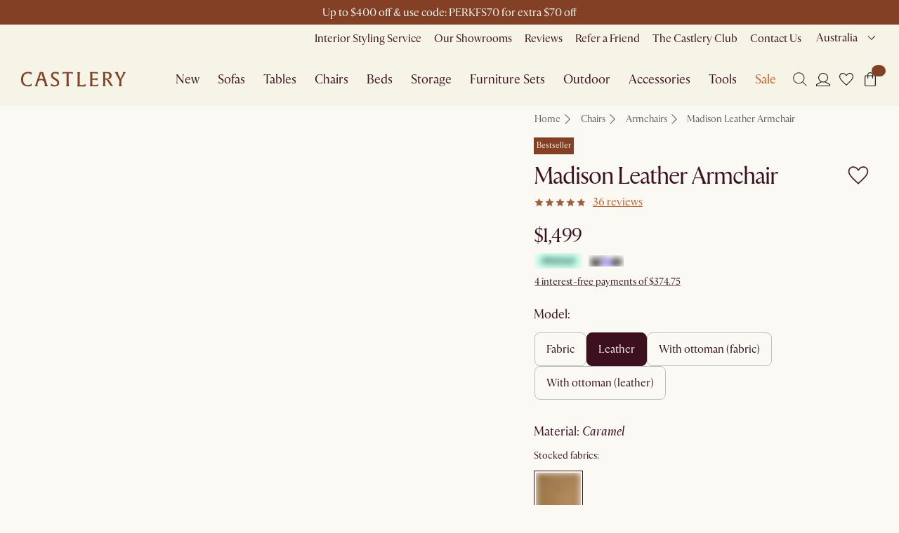

--- FILE ---
content_type: text/css
request_url: https://static.castlery.com.au/assets/web/_next/static/css/7fce6a5170b254de.css
body_size: 1007
content:
@font-face{font-family:__adelaila_406eef;src:url(//static.castlery.com.au/assets/web/_next/static/media/9e8724f97f8a2728-s.p.woff) format("woff");font-display:swap}@font-face{font-family:__adelaila_Fallback_406eef;src:local("Arial");ascent-override:119.48%;descent-override:42.60%;line-gap-override:0.00%;size-adjust:75.83%}.__className_406eef{font-family:__adelaila_406eef,__adelaila_Fallback_406eef}.__variable_406eef{--font-adelaila:"__adelaila_406eef","__adelaila_Fallback_406eef"}@font-face{font-family:__aime_23602b;src:url(//static.castlery.com.au/assets/web/_next/static/media/43c372f4efc7bdb6-s.p.woff2) format("woff2");font-display:swap;font-weight:400;font-style:normal}@font-face{font-family:__aime_23602b;src:url(//static.castlery.com.au/assets/web/_next/static/media/434f769acf8f3ca8-s.p.woff2) format("woff2");font-display:swap;font-weight:400;font-style:italic}@font-face{font-family:__aime_23602b;src:url(//static.castlery.com.au/assets/web/_next/static/media/715aa488026a38ad-s.p.woff2) format("woff2");font-display:swap;font-weight:600 700;font-style:normal}@font-face{font-family:__aime_23602b;src:url(//static.castlery.com.au/assets/web/_next/static/media/6ec0c3db20a2c06c-s.p.woff2) format("woff2");font-display:swap;font-weight:600 700;font-style:italic}@font-face{font-family:__aime_Fallback_23602b;src:local("Arial");ascent-override:101.77%;descent-override:33.89%;line-gap-override:0.00%;size-adjust:92.07%}.__className_23602b{font-family:__aime_23602b,__aime_Fallback_23602b}.__variable_23602b{--font-aime:"__aime_23602b","__aime_Fallback_23602b"}@font-face{font-family:__minervaModern_7a7218;src:url(//static.castlery.com.au/assets/web/_next/static/media/8f3ad0ad5792ce62-s.p.woff2) format("woff2");font-display:swap;font-weight:400;font-style:normal}@font-face{font-family:__minervaModern_7a7218;src:url(//static.castlery.com.au/assets/web/_next/static/media/1f5f99fcab77e88b-s.p.woff2) format("woff2");font-display:swap;font-weight:600 700;font-style:normal}@font-face{font-family:__minervaModern_Fallback_7a7218;src:local("Arial");ascent-override:99.46%;descent-override:28.27%;line-gap-override:0.00%;size-adjust:94.11%}.__className_7a7218{font-family:__minervaModern_7a7218,__minervaModern_Fallback_7a7218}.__variable_7a7218{--font-minerva-modern:"__minervaModern_7a7218","__minervaModern_Fallback_7a7218"}@font-face{font-family:__Poppins_6a4d19;font-style:normal;font-weight:300;font-display:swap;src:url(//static.castlery.com.au/assets/web/_next/static/media/6c177e25b87fd9cd-s.woff2) format("woff2");unicode-range:u+0900-097f,u+1cd0-1cf9,u+200c-200d,u+20a8,u+20b9,u+20f0,u+25cc,u+a830-a839,u+a8e0-a8ff,u+11b00-11b09}@font-face{font-family:__Poppins_6a4d19;font-style:normal;font-weight:300;font-display:swap;src:url(//static.castlery.com.au/assets/web/_next/static/media/6c9a125e97d835e1-s.woff2) format("woff2");unicode-range:u+0100-02ba,u+02bd-02c5,u+02c7-02cc,u+02ce-02d7,u+02dd-02ff,u+0304,u+0308,u+0329,u+1d00-1dbf,u+1e00-1e9f,u+1ef2-1eff,u+2020,u+20a0-20ab,u+20ad-20c0,u+2113,u+2c60-2c7f,u+a720-a7ff}@font-face{font-family:__Poppins_6a4d19;font-style:normal;font-weight:300;font-display:swap;src:url(//static.castlery.com.au/assets/web/_next/static/media/4c285fdca692ea22-s.p.woff2) format("woff2");unicode-range:u+00??,u+0131,u+0152-0153,u+02bb-02bc,u+02c6,u+02da,u+02dc,u+0304,u+0308,u+0329,u+2000-206f,u+20ac,u+2122,u+2191,u+2193,u+2212,u+2215,u+feff,u+fffd}@font-face{font-family:__Poppins_6a4d19;font-style:normal;font-weight:400;font-display:swap;src:url(//static.castlery.com.au/assets/web/_next/static/media/034d78ad42e9620c-s.woff2) format("woff2");unicode-range:u+0900-097f,u+1cd0-1cf9,u+200c-200d,u+20a8,u+20b9,u+20f0,u+25cc,u+a830-a839,u+a8e0-a8ff,u+11b00-11b09}@font-face{font-family:__Poppins_6a4d19;font-style:normal;font-weight:400;font-display:swap;src:url(//static.castlery.com.au/assets/web/_next/static/media/fe0777f1195381cb-s.woff2) format("woff2");unicode-range:u+0100-02ba,u+02bd-02c5,u+02c7-02cc,u+02ce-02d7,u+02dd-02ff,u+0304,u+0308,u+0329,u+1d00-1dbf,u+1e00-1e9f,u+1ef2-1eff,u+2020,u+20a0-20ab,u+20ad-20c0,u+2113,u+2c60-2c7f,u+a720-a7ff}@font-face{font-family:__Poppins_6a4d19;font-style:normal;font-weight:400;font-display:swap;src:url(//static.castlery.com.au/assets/web/_next/static/media/eafabf029ad39a43-s.p.woff2) format("woff2");unicode-range:u+00??,u+0131,u+0152-0153,u+02bb-02bc,u+02c6,u+02da,u+02dc,u+0304,u+0308,u+0329,u+2000-206f,u+20ac,u+2122,u+2191,u+2193,u+2212,u+2215,u+feff,u+fffd}@font-face{font-family:__Poppins_6a4d19;font-style:normal;font-weight:600;font-display:swap;src:url(//static.castlery.com.au/assets/web/_next/static/media/29e7bbdce9332268-s.woff2) format("woff2");unicode-range:u+0900-097f,u+1cd0-1cf9,u+200c-200d,u+20a8,u+20b9,u+20f0,u+25cc,u+a830-a839,u+a8e0-a8ff,u+11b00-11b09}@font-face{font-family:__Poppins_6a4d19;font-style:normal;font-weight:600;font-display:swap;src:url(//static.castlery.com.au/assets/web/_next/static/media/c3bc380753a8436c-s.woff2) format("woff2");unicode-range:u+0100-02ba,u+02bd-02c5,u+02c7-02cc,u+02ce-02d7,u+02dd-02ff,u+0304,u+0308,u+0329,u+1d00-1dbf,u+1e00-1e9f,u+1ef2-1eff,u+2020,u+20a0-20ab,u+20ad-20c0,u+2113,u+2c60-2c7f,u+a720-a7ff}@font-face{font-family:__Poppins_6a4d19;font-style:normal;font-weight:600;font-display:swap;src:url(//static.castlery.com.au/assets/web/_next/static/media/0484562807a97172-s.p.woff2) format("woff2");unicode-range:u+00??,u+0131,u+0152-0153,u+02bb-02bc,u+02c6,u+02da,u+02dc,u+0304,u+0308,u+0329,u+2000-206f,u+20ac,u+2122,u+2191,u+2193,u+2212,u+2215,u+feff,u+fffd}@font-face{font-family:__Poppins_6a4d19;font-style:normal;font-weight:700;font-display:swap;src:url(//static.castlery.com.au/assets/web/_next/static/media/29a4aea02fdee119-s.woff2) format("woff2");unicode-range:u+0900-097f,u+1cd0-1cf9,u+200c-200d,u+20a8,u+20b9,u+20f0,u+25cc,u+a830-a839,u+a8e0-a8ff,u+11b00-11b09}@font-face{font-family:__Poppins_6a4d19;font-style:normal;font-weight:700;font-display:swap;src:url(//static.castlery.com.au/assets/web/_next/static/media/a1386beebedccca4-s.woff2) format("woff2");unicode-range:u+0100-02ba,u+02bd-02c5,u+02c7-02cc,u+02ce-02d7,u+02dd-02ff,u+0304,u+0308,u+0329,u+1d00-1dbf,u+1e00-1e9f,u+1ef2-1eff,u+2020,u+20a0-20ab,u+20ad-20c0,u+2113,u+2c60-2c7f,u+a720-a7ff}@font-face{font-family:__Poppins_6a4d19;font-style:normal;font-weight:700;font-display:swap;src:url(//static.castlery.com.au/assets/web/_next/static/media/b957ea75a84b6ea7-s.p.woff2) format("woff2");unicode-range:u+00??,u+0131,u+0152-0153,u+02bb-02bc,u+02c6,u+02da,u+02dc,u+0304,u+0308,u+0329,u+2000-206f,u+20ac,u+2122,u+2191,u+2193,u+2212,u+2215,u+feff,u+fffd}@font-face{font-family:__Poppins_Fallback_6a4d19;src:local("Arial");ascent-override:93.62%;descent-override:31.21%;line-gap-override:8.92%;size-adjust:112.16%}.__className_6a4d19{font-family:__Poppins_6a4d19,__Poppins_Fallback_6a4d19;font-style:normal}.__variable_6a4d19{--font-poppins:"__Poppins_6a4d19","__Poppins_Fallback_6a4d19"}@font-face{font-family:__sanomatSans_5c0a79;src:url(//static.castlery.com.au/assets/web/_next/static/media/d065c6619a896329-s.p.woff2) format("woff2");font-display:swap;font-weight:400;font-style:normal}@font-face{font-family:__sanomatSans_5c0a79;src:url(//static.castlery.com.au/assets/web/_next/static/media/e4e05168fc7f09a1-s.p.woff2) format("woff2");font-display:swap;font-weight:600 700;font-style:normal}@font-face{font-family:__sanomatSans_Fallback_5c0a79;src:local("Arial");ascent-override:99.65%;descent-override:22.86%;line-gap-override:0.00%;size-adjust:97.54%}.__className_5c0a79{font-family:__sanomatSans_5c0a79,__sanomatSans_Fallback_5c0a79}.__variable_5c0a79{--font-sanoma-sans:"__sanomatSans_5c0a79","__sanomatSans_Fallback_5c0a79"}

--- FILE ---
content_type: text/javascript
request_url: https://static.castlery.com.au/assets/web/_next/static/chunks/1706-7015f031bc58d1da.js
body_size: 7219
content:
(self.webpackChunk_N_E=self.webpackChunk_N_E||[]).push([[1706],{18958:function(e,t,n){"use strict";n.d(t,{Z:function(){return u}});var r=n(56908),l=n(14455),a=n(57842),s=e=>{let{field:t,placeholder:n,joyProps:l={}}=e,{value:s,...o}=t,{variant:i,...c}=l;return(0,r.jsx)(a.X,{checked:s,...o,label:n,...c,variant:i})},o=n(6925),i=n(21477),c=e=>{let{field:t,options:n,joyProps:l={},optionJoyProps:s={}}=e,{name:c,value:u=[]}=t,{setValue:d}=(0,o.Gc)(),h=(e,t)=>{d(c,(null==u?void 0:u.includes(t))?u.filter(e=>e!==t):[...u,t])};return(0,r.jsx)(i.Z,{...l,role:"group",children:null==n?void 0:n.map(e=>(0,r.jsx)(a.X,{name:"".concat(c,"_").concat(e.value),checked:null==u?void 0:u.includes(null==e?void 0:e.value),label:e.label,onChange:t=>h(t,null==e?void 0:e.value),...s},null==e?void 0:e.value))})},u=e=>{var t,n;let a=(null==e?void 0:null===(t=e.optionJoyProps)||void 0===t?void 0:t.variant)!=="borderplain"?null==e?void 0:null===(n=e.optionJoyProps)||void 0===n?void 0:n.variant:"outlined",o={...e,optionJoyProps:{...e.optionJoyProps,variant:a}};return(0,r.jsxs)(l.Fragment,{children:[(null==e?void 0:e.subType)==="checkbox"&&(0,r.jsx)(s,{...o}),(null==e?void 0:e.subType)==="group"&&(0,r.jsx)(c,{...o})]})}},55927:function(e,t,n){"use strict";n.d(t,{Z:function(){return F}});var r=n(56908),l=n(14455);n(7821);var a=n(27169),s=n.n(a),o=n(6263),i=n(93877);let c=(0,l.forwardRef)((e,t)=>{let{color:n,variant:l,placeholder:a,forceType:s,...c}=e;return(0,r.jsx)(o.I,{ref:t,variant:l,color:n,type:s||"button",placeholder:a,name:"".concat(null==c?void 0:c.name,"_input"),...c,sx:{input:{textAlign:"left",cursor:"pointer"},"input::placeholder":{color:"#767676 !important",opacity:1}},endDecorator:(0,r.jsx)(i.Z,{sx:{color:"solid"===l?"white":"var(--fortress-palette-brand-charcoal-800)"}})})});var u=l.memo(c),d=n(35760),h=l.memo(e=>{let{shortMonth:t}=e;return t?(0,r.jsx)(d.ZP,{sx:{width:72,height:48,lineHeight:"48px",textAlign:"center"},children:t}):null});class p{getTypePicker(){return({date:"showFullMonthYearPicker",dateTime:"showTimeSelect",month:"showMonthYearPicker",year:"showYearPicker"})[this.type]}formatter(e){return({date:"MMM dd yyyy",dateTime:"MMM dd yyyy HH:mm:ss",year:"yyyy",month:"MMM yyyy"})[e]}getCommonOptions(){let e=this.getTypePicker();return{calendarClassName:this.calendarClassName,[e]:!0,closeOnScroll:!1,dateFormat:this.format}}getSelfOptions(){return new Map([["date",{}],["dateTime",{}],["year",{}],["month",{showFourColumnMonthYearPicker:!0}]]).get(this.type)}getPicker(){return{...this.getCommonOptions(),...this.getSelfOptions(),customInput:(0,r.jsx)(u,{})}}getYMMonthPicker(){return{...this.getCommonOptions(),...this.getSelfOptions(),shouldCloseOnSelect:!0,renderMonthContent:this.monthContent}}constructor({type:e,format:t}){this.monthContent=(e,t)=>(0,r.jsx)(h,{shortMonth:t}),this.type=e||"date",this.format=t||this.formatter(this.type),this.calendarClassName="dp__castlery_calendar"}}var m=n(48042),f=n(21477),x=n(26943),g=n(98930),v=n(13088),y=n(39990),C=n(76422),j=l.memo(e=>{let{date:t,increaseMonth:n,decreaseMonth:a,onChange:s}=e,o=l.useMemo(()=>{let e="";return(0,C.qb)(t)&&(e=(0,C.p6)(t,"MMMM yyyy")),e},[t]),i=e=>{e?n():a()};return(0,r.jsxs)(f.Z,{sx:{display:"flex",flexDirection:"row",alignItems:"center",justifyContent:"space-between",marginBottom:{xs:1.5,sm:2,lg:3}},children:[(0,r.jsx)(x.h,{disabled:!1,onClick:()=>i(!1),children:(0,r.jsx)(v.q,{sx:{fontSize:{xs:"xl2",sm:"xl3",lg:"xl4"}}})}),(0,r.jsx)(g.C,{level:"h3",children:o}),(0,r.jsx)(x.h,{disabled:!1,onClick:()=>i(!0),children:(0,r.jsx)(y.r,{sx:{fontSize:{xs:"xl2",sm:"xl3",lg:"xl4"}}})})]})}),b=n(97534),w=e=>{let{calendarClassName:t,children:n,calendarHeaderTitle:l,calendarHeaderDesc:a,CalendarFooter:s=null}=e;return(0,r.jsxs)(b.ZP,{className:t,sx:{background:e=>e.palette.common.white,padding:{xs:2.5,sm:3},boxShadow:e=>e.shadow.md,rowGap:0},children:[(l||a)&&(0,r.jsxs)(f.Z,{sx:{border:e=>"1px solid ".concat(e.palette.brand.wheat[500]),padding:{xs:1,sm:1.5,lg:2},borderBottom:0,position:"relative"},children:[(0,r.jsx)(g.C,{level:"h2",sx:{mb:1,fontSize:"xl"},children:l}),(0,r.jsx)(g.C,{level:"caption1",children:a})]}),(0,r.jsx)(d.ZP,{container:!0,sx:{width:"100%",border:e=>"1px solid ".concat(e.palette.brand.wheat[500]),padding:{xs:1,sm:1.5,lg:2}},children:n}),s]})},Z=l.memo(e=>{let{day:t,customClass:n}=e;return(0,r.jsx)(d.ZP,{className:n,sx:{flex:1,height:"39px",lineHeight:"39px",textAlign:"center"},children:t})}),k=n(6925),D=l.memo(e=>{let{field:t,placeholder:n,joyProps:a,disabledWeekends:o=!1,disabledDates:i,disabledDateIntervals:c,defaultStartDate:d,calendarHeaderTitle:h,calendarHeaderDesc:f,CalendarFooter:x,...g}=e,{setValue:v}=(0,k.Gc)(),{value:y,name:b}=t,{mobile:D}=(0,m.Z)()||{},{variant:M="borderplain",color:S,...P}=a,A=l.useMemo(()=>({...new p({type:"date"}).getPicker()||{},showFourColumnMonthYearPicker:!D}),[D]),E=l.useCallback(e=>{v(b,e)},[b,v]),N=l.useMemo(()=>{let{range:e}=c||{};return e&&Array.isArray(e)?e.reduce((e,t)=>{let{start:n,end:r}=t;return[...e,{start:n,end:r}]},[]):[]},[c]),z=Array.isArray(null==g?void 0:g.highlightDates)&&(null==g?void 0:g.highlightDates.length)>0;return(0,r.jsx)(s(),{selected:y,placeholderText:n,onChange:E,filterDate:e=>{let{before:t,after:n}=c||{};if(t instanceof Date||n instanceof Date){let r=!t||!(0,C.gO)(e,t),l=!n||!(0,C.fT)(e,n);return r&&l&&(!o||!(0,C.QD)(e))}return!0},excludeDates:Array.isArray(i)?i:[],excludeDateIntervals:N,openToDate:y||(d instanceof Date?d.getTime():new Date),...A,renderCustomHeader:e=>{let{...t}=e;return(0,r.jsx)(j,{...t,onChange:E})},customInput:(0,r.jsx)(u,{variant:M,color:S}),calendarContainer:e=>{let{...t}=e;return(0,r.jsx)(w,{...t,calendarClassName:"".concat(A.calendarClassName," ").concat(z?"highlight-days-picker":""," ").concat(o?"disabled-weekends-picker":""),calendarHeaderTitle:h,calendarHeaderDesc:f,CalendarFooter:x})},renderDayContents:e=>(0,r.jsx)(Z,{customClass:z?"highlight-days-picker--day":"",day:e}),...P,...g})}),M=n(29692),S=n.n(M),P=(0,l.memo)(e=>{let{date:t,format:n,changeView:a,changeDate:s,changeMonth:o}=e,i=(0,l.useMemo)(()=>t instanceof Date?"function"==typeof n?n(t):S()(t).format("YYYY"):"",[t,n]),c=l.useMemo(()=>t instanceof Date&&0>=S()(t).month(),[t]),u=(0,l.useMemo)(()=>t instanceof Date&&S()(t).month()>=11,[t]);return l.useEffect(()=>{t instanceof Date&&o(S()(t).month())},[t]),(0,r.jsxs)(f.Z,{sx:{display:"flex",flexDirection:"row",alignItems:"center",justifyContent:"space-between",marginBottom:{xs:1.5,sm:2,lg:3}},children:[(0,r.jsx)(x.h,{disabled:c,onClick:()=>{t instanceof Date&&s(S()(t).subtract(1,"month").toDate())},children:(0,r.jsx)(v.q,{sx:{fontSize:{xs:"xl2",sm:"xl3",lg:"xl4"}}})}),(0,r.jsx)(g.C,{level:"h3",role:"button",onClick:a,children:i}),(0,r.jsx)(x.h,{disabled:u,onClick:()=>{t instanceof Date&&s(S()(t).add(1,"month").toDate())},children:(0,r.jsx)(y.r,{sx:{fontSize:{xs:"xl2",sm:"xl3",lg:"xl4"}}})})]})}),A=e=>{let{calendarClassName:t,showYear:n,children:l,calendarHeaderTitle:a,calendarHeaderDesc:s}=e;return(0,r.jsx)(w,{calendarClassName:t,calendarHeaderTitle:a,calendarHeaderDesc:s,children:n&&Array.isArray(l)?l[l.length-1]:l})},E=(0,l.memo)(e=>{let{date:t,format:n,changeYear:a,changeView:s}=e,o=(0,l.useMemo)(()=>t instanceof Date?"function"==typeof n?n(t):S()(t).format("MMM"):"",[t,n]),i=(0,l.useMemo)(()=>t instanceof Date&&S()(t).year()>=S()().year(),[t]);return(0,r.jsxs)(f.Z,{sx:{display:"flex",flexDirection:"row",alignItems:"center",justifyContent:"space-between",marginBottom:{xs:1.5,sm:2,lg:3}},children:[(0,r.jsx)(x.h,{onClick:()=>a("prev"),children:(0,r.jsx)(v.q,{sx:{fontSize:{xs:"xl2",sm:"xl3",lg:"xl4"}}})}),(0,r.jsx)(g.C,{level:"h3",role:"button",onClick:s,children:o}),(0,r.jsx)(x.h,{disabled:i,onClick:()=>a("next"),children:(0,r.jsx)(y.r,{sx:{fontSize:{xs:"xl2",sm:"xl3",lg:"xl4"}}})})]})}),N=l.memo(e=>{let{year:t,disabled:n=!1,selected:a=!1}=e,{mobile:s}=(0,m.Z)()||{},o=l.useMemo(()=>({width:72,height:48,lineHeight:"48px",textAlign:"center",cursor:n?"not-allowed":"pointer",color:e=>n?e.palette.text.secondary:a?e.palette.brand.terracotta[700]:e.palette.brand.charcoal[800],backgroundColor:e=>a?e.palette.primary[10]:"transparent",...n?{}:{"&:hover":{color:e=>e.palette.brand.terracotta[700]}},marginBottom:s?e=>e.spacing(2):e=>e.spacing(4)}),[n]);return(0,r.jsx)(d.ZP,{sx:o,children:t})});let z=e=>S()(e).year(),T=()=>S()().year(),U=(e,t)=>Array(t).fill(e).map((e,t)=>1*e+t);var H=e=>{let{date:t,years:n,onChange:a}=e,s=(0,l.useCallback)(e=>t instanceof Date&&z(t)===e,[t]),o=(0,l.useCallback)(e=>{let{value:t,disabled:n}=e;n||a(new Date(new Date().setFullYear(t)))},[a]);return(0,r.jsx)(f.Z,{sx:{display:"flex",flexFlow:"row wrap",justifyContent:"space-between"},children:n.map(e=>{let{value:t,disabled:n}=e;return(0,r.jsx)(f.Z,{onClick:()=>o({value:t,disabled:n}),children:(0,r.jsx)(N,{year:t,selected:s(t),disabled:n})},t)})})},O=e=>{let{field:t,placeholder:n,yearItemNumber:a,joyProps:o,disabledDates:i,disabledDateIntervals:c,defaultStartDate:d,calendarHeaderTitle:h,calendarHeaderDesc:x}=e,{setValue:g}=(0,k.Gc)(),{value:v,name:y}=t,[C,j]=(0,l.useState)(!0),[b,w]=(0,l.useState)([]),{mobile:Z}=(0,m.Z)()||{},{variant:D="borderplain",color:M,forceType:N="button",...z}=o,O=a||(Z?9:20),F=d instanceof Date?S()(d).get("year"):T()-O+1,I=(0,l.useMemo)(()=>({...new p({type:"month"}).getYMMonthPicker(),showFourColumnMonthYearPicker:!Z}),[Z]),Y=l.useCallback(e=>{if(Array.isArray(i)&&i.some(t=>t instanceof Date&&S()(t).get("y")===e))return!0;let{before:t,range:n,after:r}=c||{};return!!(t instanceof Date&&e<S()(t).get("y")||r instanceof Date&&e>S()(r).get("y")||Array.isArray(n)&&n.some(t=>{let{start:n,end:r}=t;return e>=S()(n).get("y")&&e<=S()(r).get("y")}))},[i,c]),R=(0,l.useCallback)((e,t)=>U(e,t).map(e=>({value:e,disabled:Y(e)})),[]),G=(0,l.useCallback)(e=>{j(e=>!e);let t=new Date(v).getFullYear();B(new Date(new Date(e).setFullYear(t)))},[v]),$=(0,l.useCallback)(e=>{j(e=>!e);let t=v?new Date(v).getMonth():new Date().getMonth();B(new Date(new Date(e).setMonth(t)))},[v]),q=(0,l.useCallback)(e=>{var t;let n=null===(t=b[0])||void 0===t?void 0:t.value,r=()=>w(R(n-5,O)),l=()=>w(R(n+5,O));if(!(v instanceof Date)){"prev"===e?r():l();return}if("prev"===e){let e=S()(v).subtract(1,"year");e.year()<n&&r(),B(e.toDate())}if("next"===e){let e=S()(v).add(1,"year");e.year()>=n+O&&l(),B(e.toDate())}},[O,v,b]),B=(0,l.useCallback)(e=>g(y,e),[y]),K=(0,l.useCallback)(()=>j(!0),[]);return(0,l.useEffect)(()=>{w(()=>R(F,O))},[F,O]),(0,r.jsx)(s(),{...z,selected:v,placeholderText:n,...I,onChange:G,customInput:(0,r.jsx)(u,{variant:D,color:M,placeholder:n,forceType:N}),renderCustomHeader:e=>{let{changeMonth:t}=e;return(0,r.jsx)(P,{date:v,changeMonth:t,changeDate:B,changeView:()=>j(e=>!e)})},calendarContainer:e=>{let{...t}=e;return(0,r.jsx)(A,{...t,showYear:C,calendarClassName:I.calendarClassName,calendarHeaderTitle:h,calendarHeaderDesc:x})},onCalendarOpen:K,children:C?(0,r.jsxs)(f.Z,{children:[(0,r.jsx)(E,{date:v,changeYear:q,changeView:()=>j(e=>!e)}),(0,r.jsx)(H,{years:b,date:v,onChange:$})]}):null})},F=l.memo(e=>{let{subType:t,field:n,placeholder:a,joyProps:s,yearItemNumber:o,disabledDates:i,disabledDateIntervals:c,defaultStartDate:u,...d}=e,h={field:n,placeholder:a,joyProps:s,disabledDates:i,disabledDateIntervals:c,defaultStartDate:u,...d},p={...h,yearItemNumber:o};return(0,r.jsxs)(l.Fragment,{children:["yearMonth"===t&&(0,r.jsx)(O,{...p}),"date"===t&&(0,r.jsx)(D,{...h})]})})},86557:function(e,t,n){"use strict";n.d(t,{Z:function(){return Z}});var r=n(56908),l=n(14455),a=n(21477),s=n(6925),o=n(38182),i=n(90483);class c{plainCheck(e){return t=>{let n;return"function"==typeof(null==e?void 0:e.rule)&&(n=e.rule(t)),(null==e?void 0:e.rule)instanceof RegExp&&(n=e.rule.test(t)),"string"!=typeof n&&("boolean"!=typeof n||n)?null:{type:"custom",message:"string"==typeof n?n:(null==e?void 0:e.message)||o.Z.get("default")||""}}}getChecker(e){let t="string"==typeof e&&i.$.has(e.toUpperCase())?i.$.get(e.toUpperCase()):"object"==typeof e?e:null;if(!t)throw Error("[".concat(e.toString(),"]No corresponding validator found."));return this.plainCheck(t)}requiredCheck(e){return null!=e&&""!==e}getResult(e,t,n){if(void 0===e)throw Error("No matching validator found.");if("function"==typeof e){let n=e(t);return(null==n?void 0:n.type)&&(null==n?void 0:n.message)?n:null}return this.getChecker(e)(t[n])}reduceErrors(e,t){let n=this;return Object.keys(e).reduce((r,l)=>{let a=e[l],{validator:s,required:o}=t[l]||{};if(!n.requiredCheck(a))return o?{...r,[l]:{type:"required",message:"This field is mandatory"}}:r;if(!s)return r;let i=n.getResult(s,e,l);return i?{...r,[l]:i}:r},{})}constructor(){}}let u=new c,d=async(e,t,n)=>({values:e,errors:u.reduceErrors(e,t)});var h=e=>{let{defaultFetcher:t,validators:n,submit:a=()=>{},controlOptions:o={},children:i,onWatch:c,update:u,methodsGetter:h}=e,p=(0,s.cI)({defaultValues:t,resolver:d,mode:"onChange",criteriaMode:"all",context:n,delayError:200,...o});return(0,l.useEffect)(()=>{"function"==typeof h&&p&&h(p)},[h,p]),(0,l.useEffect)(()=>{if(u&&"function"==typeof u){let e=p.getValues(),{values:t,reset:n=!1}=u(e);if(t){let r=Object.keys(t).reduce((e,n)=>{var r;let l=null!==(r=t[n])&&void 0!==r?r:"";return{...e,[n]:l}},{});n?p.reset(r):p.reset({...e,...r})}}},[u,p]),(0,r.jsx)(s.RV,{...p,children:(0,r.jsx)("form",{onSubmit:p.handleSubmit(a),onChange:()=>{c&&c(p.getValues())},children:i})})},p=n(6649),m=n(60802),f=n(55927),x=n(18958);let g=()=>(0,r.jsx)(l.Fragment,{children:"[Check : No Component Matched]"}),v=new Map;v.set("input",p.Z),v.set("select",m.Z),v.set("datePicker",f.Z),v.set("checkbox",x.Z);var y=e=>v.get(e)||g,C=n(68253),j=n(91927),b=n(37514),w=e=>{var t,n,a;let{data:o,children:i}=e,{key:c,label:u,required:d=!1,show:h}=o,{field:p,formState:{errors:m}}=(0,s.bc)({name:c}),[f,x]=(0,l.useState)(!0),{watch:g,unregister:v}=(0,s.Gc)();if("function"==typeof h){let e=h(g());e!==f&&(x(e),e||v(c))}return f?(0,r.jsxs)(C.Z,{required:d,error:!!m[c],children:[!!u&&(0,r.jsx)(j.Z,{children:u}),"function"==typeof i&&i(p,!!m[c]),!!(null===(t=m[c])||void 0===t?void 0:t.message)&&(0,r.jsx)(b.Z,{children:null===(a=m[c])||void 0===a?void 0:null===(n=a.message)||void 0===n?void 0:n.toString()})]}):null},Z=e=>{let{form:t,validators:n,formSxProps:s,children:o,controlOptions:i={},submit:c,defaultFetcher:u={},autoFocus:d=!1,onWatch:p,update:m}=e;return l.useEffect(()=>{d&&(()=>{let e=document.querySelector("form");if(e){let t=e.querySelector("input, select, textarea,button,checkbox");t&&t.focus()}})()},[d]),(0,r.jsxs)(h,{validators:n,defaultFetcher:u,submit:c,controlOptions:i,onWatch:p,update:m,children:[(0,r.jsx)(a.Z,{sx:s,children:null==t?void 0:t.map(e=>{var t;let{key:l,insertReactNode:s,appendReactNode:o,joyProps:i,sliceWrapperJoyProps:c,show:u,...d}=e,h=y(e.type),p={key:l,label:e.label,required:null===(t=n[l])||void 0===t?void 0:t.required,show:u};return(0,r.jsxs)(a.Z,{...c||{},children:[s&&s(),(0,r.jsx)(w,{data:p,children:(e,t)=>(0,r.jsx)(h,{field:e,joyProps:{...i||{}},...d})},l),"function"==typeof o&&o()]},l)})}),o]})}},6649:function(e,t,n){"use strict";var r=n(56908);n(14455);var l=n(6263),a=n(73220);t.Z=e=>{var t;let{field:n,subType:s,placeholder:o,joyProps:i,imaskProps:c}=e,u=c?{input:{component:a.v,imaskProps:c||{}}}:{};return(0,r.jsx)(l.I,{variant:"borderplain",type:s,placeholder:o,...n,value:null!==(t=n.value)&&void 0!==t?t:"",...i,slotProps:{...u,...(null==i?void 0:i.slotProps)||{}}})}},60802:function(e,t,n){"use strict";n.d(t,{Z:function(){return d}});var r=n(56908),l=n(14455),a=n(26931),s=n(21477),o=n(267),i=n(6925),c=e=>{let{field:t,placeholder:n,options:c,joyProps:u={},optionJoyProps:d={}}=e,{setValue:h}=(0,i.Gc)(),{onChange:p,onBlur:m,...f}=t,x=(0,l.useMemo)(()=>(null==u?void 0:u.variant)||"borderplain",[u]);return(0,r.jsx)(a.Z,{...f,variant:x,placeholder:n,onChange:(e,t)=>h(f.name,t||""),...u,children:(0,r.jsx)(s.Z,{sx:{maxHeight:300,overflow:"auto"},children:null==c?void 0:c.map(e=>{let{label:t,value:n}=e;return(0,r.jsx)(o.Z,{variant:x,value:n,...d,children:t},n)})})})},u=e=>{let{field:t,placeholder:n,options:s,joyProps:c={},optionJoyProps:u={}}=e,{setValue:d}=(0,i.Gc)(),{name:h,value:p}=t||{},m=(0,l.useMemo)(()=>(null==c?void 0:c.variant)||"borderplain",[c]),f=l.useMemo(()=>Array.isArray(p)?p:[p],[p]);return(0,r.jsx)(a.Z,{name:h,value:f,multiple:!0,variant:m,placeholder:n,onChange:(e,t)=>d(h,t||[]),...c,children:null==s?void 0:s.map(e=>{let{label:t,value:n}=e;return(0,r.jsx)(o.Z,{variant:m,value:n,...u,children:t},n)})})},d=e=>{let{subType:t,...n}=e;return(0,r.jsxs)(l.Fragment,{children:["single"===t&&(0,r.jsx)(c,{...n}),"multiple"===t&&(0,r.jsx)(u,{...n})]})}},38182:function(e,t){"use strict";let n=new Map;n.set("default","some wrong things happened"),n.set("phone","Please provide a valid phone number."),n.set("userName","This field contains less than 32 alphabet letters."),n.set("fLName","This field contains 2 to 20 alphabet letters."),n.set("password","This field contains more than 8 character,contains 0-9a-zA-Z"),n.set("date","Please select or enter the correct Date."),n.set("email","Please enter a valid email address."),n.set("zipCode","Please enter a valid zip code."),t.Z=n},90483:function(e,t,n){"use strict";n.d(t,{$:function(){return i}});var r=n(38182),l=n(96662),a=n(98838);let s=r.Z.get("default")||"",o=new Map([["email",{rule:/^(([^<>()[\]\\.,;:\s@"]+(\.[^<>()[\]\\.,;:\s@"]+)*)|(".+"))@((\[[0-9]{1,3}\.[0-9]{1,3}\.[0-9]{1,3}\.[0-9]{1,3}])|(([a-zA-Z\-0-9]+\.)+[a-zA-Z]{2,}))$/,message:r.Z.get("email")||s}],["phoneUS",{rule:/^(\+1\s?)?(\(?[23456789][0-9]{2}\)?)[\s-]?\d{3}[\s-]?\d{4}$/,message:r.Z.get("phone")||s}],["phoneSG",{rule:/^(\+?65(\s|-)?)?\d{4}(\s|-)?\d{4}$/,message:r.Z.get("phone")||s}],["phoneAU",{rule:/^(?:\+?61|0)[ -]?[2-478](?:[ -]?\d){8}$/,message:r.Z.get("phone")||s}],["phoneCA",{rule:/^(\+1\s?)?(\(?[23456789][0-9]{2}\)?)[\s-]?\d{3}[\s-]?\d{4}$/,message:r.Z.get("phone")||s}],["phoneUK",{rule:/^(?:\+44[\s-]?|0)(?:\d[\s-]?){9,10}$/,message:r.Z.get("phone")||s}],["userName",{rule:/^[\w\s]{4,32}$/,message:r.Z.get("userName")||s}],["fLName",{rule:/^[\w\s]{2,20}$/,message:r.Z.get("fLName")||s}],["password",{rule:l.z,message:r.Z.get("password")||s}],["Date",{rule:e=>e instanceof Date,message:r.Z.get("date")||s}],["zipCodeSG",{rule:/^\d{6}$/,message:r.Z.get("zipCode")||s}],["zipCodeAU",{rule:/^\d{4}$/,message:r.Z.get("zipCode")||s}],["zipCodeUS",{rule:/^\d{5}(-?\d{4})?$/,message:r.Z.get("zipCode")||s}],["zipCodeUK",{rule:e=>!e||((0,a.UL)("UK")?!!(0,a.OS)(e,"UK")||r.Z.get("zipCode"):(console.error("InValid Copuntry Code: postcode-validator does not support UK"),!0)),message:r.Z.get("zipCode")||s}],["zipCodeCA",{rule:/^[ABCEGHJ-NPRSTVXY][0-9][ABCEGHJ-NPRSTV-Z]\s[0-9][ABCEGHJ-NPRSTV-Z][0-9]$/i,message:r.Z.get("zipCode")||s}]]),i=new Map([["EMAIL",o.get("email")],["PASSWORD",o.get("password")],["USERNAME",o.get("username")],["PHONESG",o.get("phoneSG")],["PHONEUS",o.get("phoneUS")],["PHONEAU",o.get("phoneAU")],["PHONECA",o.get("phoneCA")],["PHONEUK",o.get("phoneUK")],["FLNAME",o.get("fLName")],["USERNAME",o.get("userName")],["ZIPCODESG",o.get("zipCodeSG")],["ZIPCODEAU",o.get("zipCodeAU")],["ZIPCODEUS",o.get("zipCodeUS")],["ZIPCODEUK",o.get("zipCodeUK")],["ZIPCODECA",o.get("zipCodeCA")]])},96662:function(e,t,n){"use strict";n.d(t,{z:function(){return a}});let r={lessThan8:"Password must be at least 8 characters in length",rule:"Password must contain lowercase and uppercase characters, and digits"},l=/^(?=.*\d)(?=.*[A-Z])(?=.*[a-z]).{8,}$/,a=e=>e.length<8?r.lessThan8:!!l.test(e)||r.rule},53806:function(e,t,n){"use strict";var r=n(56908),l=n(14455),a=n(86557),s=n(21477),o=n(86720),i=n(30205),c=n(7969);t.Z=e=>{let{open:t,form:n,validators:u={},defaultFetcher:d={},asyncSubmit:h,formSxProps:p,showCancelBtn:m=!0,showConfirmBtn:f=!0,cancelText:x="Cancel",confirmText:g="Confirm",beforeClose:v,onClose:y,onCancel:C,onConfirm:j,isSilent:b=!0,...w}=e,Z={open:t,onClose:y,showDefaultFooter:!1,...w},[k,D]=l.useState(!1),M=l.useRef(null),S=async e=>{D(!0),await h(e),D(!1),b&&y()};return(0,r.jsx)(i.Z,{...Z,children:(0,r.jsx)(a.Z,{form:n,validators:u,defaultFetcher:d,submit:S,formSxProps:p,autoFocus:!0,children:(0,r.jsxs)(s.Z,{sx:{position:"relative",width:"inherit"},children:[(0,r.jsxs)(c.nK,{sx:{gap:3},beforeClose:v,onClose:y,onCancel:C,ref:M,disabledCloseByClickBackdrop:!1,children:[m&&(0,r.jsx)(o.z,{variant:"secondary",sx:{flex:1,...f?null:{borderRight:"none"}},onClick:e=>{var t;null==M||null===(t=M.current)||void 0===t||t.handleCancel(e)},children:x}),f&&(0,r.jsx)(o.z,{type:"submit",loading:k,sx:{flex:1,...m?null:{borderLeft:"none"}},children:g})]}),(0,r.jsx)(s.Z,{sx:{height:22}})]})})})}},61706:function(e,t,n){"use strict";n.d(t,{N:function(){return h}});var r=n(56908),l=n(14455),a=n(30205),s=n(53806),o=l.memo(l.forwardRef((e,t)=>{let{config:n}=e,[o,i]=l.useState(!0),[c,u]=l.useState(n),d=()=>i(!1);return(l.useImperativeHandle(t,()=>({destroy:d,update:e=>{u(t=>({...t,...e}))},reset:e=>{u(e)}})),c.formFill)?(0,r.jsx)(s.Z,{...c,open:o,onClose:d,children:c.content}):(0,r.jsx)(a.Z,{...c,open:o,onClose:d,children:c.content})}));let i=l.memo(l.forwardRef((e,t)=>{let[n,a]=function(){let[e,t]=l.useState([]);return[e,l.useCallback(e=>(t(t=>[...t,e]),()=>{t(t=>t.filter(t=>t!==e))}),[])]}();return l.useImperativeHandle(t,()=>({patchElement:a}),[]),(0,r.jsx)(r.Fragment,{children:n})}));function c(e){return function(t){return{...t,...e?{[e]:!0}:{}}}}i.displayName="ElementsHolder";let u=0,d=[];function h(){let e=l.useRef(null),[t,n]=l.useState([]);l.useEffect(()=>{(null==t?void 0:t.length)&&([...t].forEach(e=>{e()}),n([]))},[t]);let a=l.useCallback(t=>function(a){var s;let i,c;u++;let h=l.createRef(),p=new Promise(function(e){arguments.length>1&&void 0!==arguments[1]&&arguments[1],c=e}),m={...t(a),..."function"==typeof a.onConfirm?{onConfirm:async()=>{if(a.onConfirm){let e=await a.onConfirm();c(e)}}}:null},f=(0,r.jsx)(o,{config:m,ref:h},"modal_".concat(u));return(i=null===(s=e.current)||void 0===s?void 0:s.patchElement(f))&&d.push(i),{destroy:()=>{function e(){var e;null===(e=h.current)||void 0===e||e.destroy()}h.current?e():n(t=>[...t,e])},update:e=>{let t="function"==typeof e?e(a):e;function r(){var e;null===(e=h.current)||void 0===e||e.update(t)}h.current?r():n(e=>[...e,r])},reset:e=>{function t(){var t;null===(t=h.current)||void 0===t||t.reset(e)}h.current?t():n(e=>[...e,t])},then:e=>p.then(e)}},[]);return[l.useMemo(()=>({info:a(c("info")),success:a(c("success")),warning:a(c("warning")),danger:a(c("danger")),formFill:a(c("formFill")),confirmation:a(c("confirmation"))}),[]),(0,r.jsx)(i,{ref:e},"modal-holder")]}},7821:function(){}}]);

--- FILE ---
content_type: application/javascript; charset=utf-8
request_url: https://cdn.dynamicyield.com/api/8773877/api_dynamic.js
body_size: 60094
content:
var DYExps=DYExps||{};if(function(){var e=8773877;void 0===window.DY&&(window.DY={}),void 0===window.DY.scsec&&(window.DY.scsec=e);var t,i={464966:{internal:!0,showOnce:!1,containsSessionStickiness:!1,containsVersionStickiness:!1,ignoreHooks:!1,displayName:(t=["Sydney Showroom SEO Schema","dy-auto-embedded-object","_CurrentPage","/sydney-showroom","Experience%201","Variation%201","%3Cscript%20type=%22application/ld+json%22%3E%0D%0A%7B%0D%0A%20%20%22@context%22:%20%22https://schema.org%22,%0D%0A%20%20%22@type%22:%20%22FurnitureStore%22,%0D%0A%20%20%22name%22:%20%22Castlery%20Sydney%20Showroom%22,%0D%0A%20%20%22image%22:%20%22https://res.cloudinary.com/castlery/image/upload/v1711960554/AU%2520Visit%2520Showroom/AU_VisitStudio_Desktop.jpg%22,%0D%0A%20%20%22@id%22:%20%22https://castlery.com/au%22,%0D%0A%20%20%22url%22:%20%22https://castlery.com/au/sydney-showroom%22,%0D%0A%20%20%22telephone%22:%20%22+61482072880%22,%0D%0A%20%20%22address%22:%20%7B%0D%0A%20%20%20%20%22@type%22:%20%22PostalAddress%22,%0D%0A%20%20%20%20%22streetAddress%22:%20%22Supa%20Centa%20Moore%20Park,%20Shop%20GF14,%202A%20Todman%20Ave%22,%0D%0A%20%20%20%20%22addressLocality%22:%20%22Kensington%22,%0D%0A%20%20%20%20%22addressRegion%22:%20%22NSW%22,%0D%0A%20%20%20%20%22postalCode%22:%20%222033%22,%0D%0A%20%20%20%20%22addressCountry%22:%20%22AU%22%0D%0A%20%20%7D,%0D%0A%20%20%22geo%22:%20%7B%0D%0A%20%20%20%20%22@type%22:%20%22GeoCoordinates%22,%0D%0A%20%20%20%20%22latitude%22:%20-33.902793,%0D%0A%20%20%20%20%22longitude%22:%20151.215163%0D%0A%20%20%7D,%0D%0A%20%20%22openingHoursSpecification%22:%20%5B%7B%0D%0A%20%20%20%20%22@type%22:%20%22OpeningHoursSpecification%22,%0D%0A%20%20%20%20%22dayOfWeek%22:%20%5B%0D%0A%20%20%20%20%20%20%22Monday%22,%0D%0A%20%20%20%20%20%20%22Tuesday%22,%0D%0A%20%20%20%20%20%20%22Wednesday%22,%0D%0A%20%20%20%20%20%20%22Friday%22%0D%0A%20%20%20%20%5D,%0D%0A%20%20%20%20%22opens%22:%20%2209:00%22,%0D%0A%20%20%20%20%22closes%22:%20%2217:30%22%0D%0A%20%20%7D,%7B%0D%0A%20%20%20%20%22@type%22:%20%22OpeningHoursSpecification%22,%0D%0A%20%20%20%20%22dayOfWeek%22:%20%22Thursday%22,%0D%0A%20%20%20%20%22opens%22:%20%2209:00%22,%0D%0A%20%20%20%20%22closes%22:%20%2221:00%22%0D%0A%20%20%7D,%7B%0D%0A%20%20%20%20%22@type%22:%20%22OpeningHoursSpecification%22,%0D%0A%20%20%20%20%22dayOfWeek%22:%20%22Saturday%22,%0D%0A%20%20%20%20%22opens%22:%20%2209:00%22,%0D%0A%20%20%20%20%22closes%22:%20%2217:00%22%0D%0A%20%20%7D,%7B%0D%0A%20%20%20%20%22@type%22:%20%22OpeningHoursSpecification%22,%0D%0A%20%20%20%20%22dayOfWeek%22:%20%22Sunday%22,%0D%0A%20%20%20%20%22opens%22:%20%2210:00%22,%0D%0A%20%20%20%20%22closes%22:%20%2217:00%22%0D%0A%20%20%7D%5D,%0D%0A%20%20%22sameAs%22:%20%5B%0D%0A%20%20%20%20%22https://www.facebook.com/CastleryAU/%22,%0D%0A%20%20%20%20%22https://www.instagram.com/castleryau/%22,%0D%0A%20%20%20%20%22https://www.pinterest.com/castleryau/%22,%0D%0A%20%20%20%20%22https://www.castlery.com/au%22%0D%0A%20%20%5D%20%0D%0A%7D%0D%0A%3C/script%3E","%7B%22html%22:%7B%7D,%22css%22:%7B%7D,%22js%22:%7B%7D,%22rcom%22:%7B%7D%7D","%7B%22css%22:%5B%5D,%22js%22:%5B%5D,%22html%22:%5B%5D%7D","PDP support section","#root > div > div > div._7fOCa\\+__container > div > div.MuiBox-root.css-10xldgd","%5BNew%5D%20Support%20section%20with%20Brisbane","%20%20%20%20%3Cdiv%20class=%22contact-boxes%22%3E%0A%20%20%20%20%20%20%3C!--%20Box%201:%20Sydney%20Showroom%20--%3E%0A%20%20%20%20%20%20%3Cdiv%20class=%22contact-card%22%3E%0A%20%20%20%20%20%20%20%20%3Cdiv%20class=%22icon-wrapper%22%3E%0A%20%20%20%20%20%20%20%20%20%20%3Cdiv%20class=%22icon-circle%22%3E%0A%20%20%20%20%20%20%20%20%20%20%20%20%3Csvg%20xmlns=%22http://www.w3.org/2000/svg%22%20viewBox=%220%200%2024%2024%22%3E%0A%20%20%20%20%20%20%20%20%20%20%20%20%20%20%3Cpath%20d=%22M3%209h18v10a2%202%200%200%201-2%202H5a2%202%200%200%201-2-2V9Z%22/%3E%0A%20%20%20%20%20%20%20%20%20%20%20%20%20%20%3Cpath%20d=%22M3%209V5a2%202%200%200%201%202-2h14a2%202%200%200%201%202%202v4%22/%3E%0A%20%20%20%20%20%20%20%20%20%20%20%20%20%20%3Cpath%20d=%22M9%2022v-4h6v4%22/%3E%0A%20%20%20%20%20%20%20%20%20%20%20%20%3C/svg%3E%0A%20%20%20%20%20%20%20%20%20%20%3C/div%3E%0A%20%20%20%20%20%20%20%20%3C/div%3E%0A%20%20%20%20%20%20%20%20%3Ch4%20class=%22title%22%3ESydney%20Showroom%3C/h4%3E%0A%20%20%20%20%20%20%20%20%3Ca%20href=%22https://www.castlery.com/au/sydney-showroom%22%20target=%22_blank%22%20class=%22link%22%20id=%22sydney-showroom-link%22%3E%0A%20%20%20%20%20%20%20%20%20%20%3Cspan%3EShowroom%20location%3C/span%3E%0A%20%20%20%20%20%20%20%20%20%20%3Cspan%3E%3E%3C/span%3E%0A%20%20%20%20%20%20%20%20%3C/a%3E%0A%20%20%20%20%20%20%20%20%3Cdiv%20class=%22details%22%3E%0A%20%20%20%20%20%20%20%20%20%20%3Cdiv%20class=%22details-header%22%3E%0A%20%20%20%20%20%20%20%20%20%20%20%20%3Csvg%20xmlns=%22http://www.w3.org/2000/svg%22%20viewBox=%220%200%2024%2024%22%3E%0A%20%20%20%20%20%20%20%20%20%20%20%20%20%20%3Ccircle%20cx=%2212%22%20cy=%2212%22%20r=%2210%22/%3E%0A%20%20%20%20%20%20%20%20%20%20%20%20%20%20%3Cpolyline%20points=%2212%206%2012%2012%2016%2014%22/%3E%0A%20%20%20%20%20%20%20%20%20%20%20%20%3C/svg%3E%0A%20%20%20%20%20%20%20%20%20%20%20%20%3Cspan%3EOpening%20Hours%3C/span%3E%0A%20%20%20%20%20%20%20%20%20%20%3C/div%3E%0A%20%20%20%20%20%20%20%20%20%20%3Cdiv%20class=%22detail-line%22%3E%0A%20%20%20%20%20%20%20%20%20%20%20%20%3Cspan%3EMon%20%E2%80%93%20Wed%20&%20Fri%3C/span%3E%0A%20%20%20%20%20%20%20%20%20%20%20%20%3Cspan%3E9:00am%20%E2%80%93%205:30pm%3C/span%3E%0A%20%20%20%20%20%20%20%20%20%20%3C/div%3E%0A%20%20%20%20%20%20%20%20%20%20%3Cdiv%20class=%22detail-line%22%3E%0A%20%20%20%20%20%20%20%20%20%20%20%20%3Cspan%3EThu%3C/span%3E%0A%20%20%20%20%20%20%20%20%20%20%20%20%3Cspan%3E9:00am%20%E2%80%93%209:00pm%3C/span%3E%0A%20%20%20%20%20%20%20%20%20%20%3C/div%3E%0A%20%20%20%20%20%20%20%20%20%20%3Cdiv%20class=%22detail-line%22%3E%0A%20%20%20%20%20%20%20%20%20%20%20%20%3Cspan%3ESat%3C/span%3E%0A%20%20%20%20%20%20%20%20%20%20%20%20%3Cspan%3E9:00am%20%E2%80%93%205:00pm%3C/span%3E%0A%20%20%20%20%20%20%20%20%20%20%3C/div%3E%0A%20%20%20%20%20%20%20%20%20%20%3Cdiv%20class=%22detail-line%22%3E%0A%20%20%20%20%20%20%20%20%20%20%20%20%3Cspan%3ESun%3C/span%3E%0A%20%20%20%20%20%20%20%20%20%20%20%20%3Cspan%3E10:00am%20%E2%80%93%205:00pm%3C/span%3E%0A%20%20%20%20%20%20%20%20%20%20%3C/div%3E%0A%20%20%20%20%20%20%20%20%3C/div%3E%0A%20%20%20%20%20%20%20%20%3Cp%20class=%22note%22%3ENote:%20Some%20public%20holidays%20may%20have%20special%20hours.%20Check%20our%20Google%20listing%20for%20the%20latest%20info.%3C/p%3E%0A%20%20%20%20%20%20%3C/div%3E%0A%0A%20%20%20%20%20%20%3C!--%20Box%202:%20Brisbane%20Showroom%20--%3E%0A%20%20%20%20%20%20%3Cdiv%20class=%22contact-card%22%3E%0A%20%20%20%20%20%20%20%20%3Cdiv%20class=%22icon-wrapper%22%3E%0A%20%20%20%20%20%20%20%20%20%20%3Cdiv%20class=%22icon-circle%22%3E%0A%20%20%20%20%20%20%20%20%20%20%20%20%3Csvg%20xmlns=%22http://www.w3.org/2000/svg%22%20viewBox=%220%200%2024%2024%22%3E%0A%20%20%20%20%20%20%20%20%20%20%20%20%20%20%3Cpath%20d=%22M3%209h18v10a2%202%200%200%201-2%202H5a2%202%200%200%201-2-2V9Z%22/%3E%0A%20%20%20%20%20%20%20%20%20%20%20%20%20%20%3Cpath%20d=%22M3%209V5a2%202%200%200%201%202-2h14a2%202%200%200%201%202%202v4%22/%3E%0A%20%20%20%20%20%20%20%20%20%20%20%20%20%20%3Cpath%20d=%22M9%2022v-4h6v4%22/%3E%0A%20%20%20%20%20%20%20%20%20%20%20%20%3C/svg%3E%0A%20%20%20%20%20%20%20%20%20%20%3C/div%3E%0A%20%20%20%20%20%20%20%20%3C/div%3E%0A%20%20%20%20%20%20%20%20%3Ch4%20class=%22title%22%3EBrisbane%20Showroom%3C/h4%3E%0A%20%20%20%20%20%20%20%20%3Ca%20href=%22https://www.castlery.com/au/brisbane-showroom%22%20target=%22_blank%22%20class=%22link%22%20id=%22brisbane-showroom-link%22%3E%0A%20%20%20%20%20%20%20%20%20%20%3Cspan%3EShowroom%20location%3C/span%3E%0A%20%20%20%20%20%20%20%20%20%20%3Cspan%3E%3E%3C/span%3E%0A%20%20%20%20%20%20%20%20%3C/a%3E%0A%20%20%20%20%20%20%20%20%3Cdiv%20class=%22details%22%3E%0A%20%20%20%20%20%20%20%20%20%20%3Cdiv%20class=%22details-header%22%3E%0A%20%20%20%20%20%20%20%20%20%20%20%20%3Csvg%20xmlns=%22http://www.w3.org/2000/svg%22%20viewBox=%220%200%2024%2024%22%3E%0A%20%20%20%20%20%20%20%20%20%20%20%20%20%20%3Ccircle%20cx=%2212%22%20cy=%2212%22%20r=%2210%22/%3E%0A%20%20%20%20%20%20%20%20%20%20%20%20%20%20%3Cpolyline%20points=%2212%206%2012%2012%2016%2014%22/%3E%0A%20%20%20%20%20%20%20%20%20%20%20%20%3C/svg%3E%0A%20%20%20%20%20%20%20%20%20%20%20%20%3Cspan%3EOpening%20Hours%3C/span%3E%0A%20%20%20%20%20%20%20%20%20%20%3C/div%3E%0A%20%20%20%20%20%20%20%20%20%20%3Cdiv%20class=%22detail-line%22%3E%0A%20%20%20%20%20%20%20%20%20%20%20%20%3Cspan%3EMon%20%E2%80%93%20Sat%3C/span%3E%0A%20%20%20%20%20%20%20%20%20%20%20%20%3Cspan%3E9:00am%20%E2%80%93%205:00pm%3C/span%3E%0A%20%20%20%20%20%20%20%20%20%20%3C/div%3E%0A%20%20%20%20%20%20%20%20%20%20%3Cdiv%20class=%22detail-line%22%3E%0A%20%20%20%20%20%20%20%20%20%20%20%20%3Cspan%3ESun%3C/span%3E%0A%20%20%20%20%20%20%20%20%20%20%20%20%3Cspan%3E10:00am%20%E2%80%93%205:00pm%3C/span%3E%0A%20%20%20%20%20%20%20%20%20%20%3C/div%3E%0A%20%20%20%20%20%20%20%20%3C/div%3E%0A%20%20%20%20%20%20%20%20%3Cp%20class=%22note%22%3ENote:%20Some%20public%20holidays%20may%20have%20special%20hours.%20Check%20our%20Google%20listing%20for%20the%20latest%20info.%3C/p%3E%0A%20%20%20%20%20%20%3C/div%3E%0A%0A%20%20%20%20%20%20%3C!--%20Box%203:%20Live%20Chat%20--%3E%0A%20%20%20%20%20%20%3Cdiv%20class=%22contact-card%22%3E%0A%20%20%20%20%20%20%20%20%3Cdiv%20class=%22icon-wrapper%22%3E%0A%20%20%20%20%20%20%20%20%20%20%3Cdiv%20class=%22icon-circle%22%3E%0A%20%20%20%20%20%20%20%20%20%20%20%20%3Csvg%20xmlns=%22http://www.w3.org/2000/svg%22%20viewBox=%220%200%2024%2024%22%3E%0A%20%20%20%20%20%20%20%20%20%20%20%20%20%20%3Cpath%20d=%22M21%2015a2%202%200%200%201-2%202H7l-4%204V5a2%202%200%200%201%202-2h14a2%202%200%200%201%202%202z%22/%3E%0A%20%20%20%20%20%20%20%20%20%20%20%20%3C/svg%3E%0A%20%20%20%20%20%20%20%20%20%20%3C/div%3E%0A%20%20%20%20%20%20%20%20%3C/div%3E%0A%20%20%20%20%20%20%20%20%3Ch4%20class=%22title%22%3ELive%20Chat%3C/h4%3E%0A%20%20%20%20%20%20%20%20%3Ca%20href=%22#%22%20class=%22link%22%20id=%22chat-link%22%3E%0A%20%20%20%20%20%20%20%20%20%20%3Cspan%3EChat%20with%20us%3C/span%3E%0A%20%20%20%20%20%20%20%20%20%20%3Cspan%3E%3E%3C/span%3E%0A%20%20%20%20%20%20%20%20%3C/a%3E%0A%20%20%20%20%20%20%20%20%3Cdiv%20class=%22details%22%3E%0A%20%20%20%20%20%20%20%20%20%20%3Cdiv%20class=%22details-header%22%3E%0A%20%20%20%20%20%20%20%20%20%20%20%20%3Csvg%20xmlns=%22http://www.w3.org/2000/svg%22%20viewBox=%220%200%2024%2024%22%3E%0A%20%20%20%20%20%20%20%20%20%20%20%20%20%20%3Ccircle%20cx=%2212%22%20cy=%2212%22%20r=%2210%22/%3E%0A%20%20%20%20%20%20%20%20%20%20%20%20%20%20%3Cpolyline%20points=%2212%206%2012%2012%2016%2014%22/%3E%0A%20%20%20%20%20%20%20%20%20%20%20%20%3C/svg%3E%0A%20%20%20%20%20%20%20%20%20%20%20%20%3Cspan%3EAvailability%3C/span%3E%0A%20%20%20%20%20%20%20%20%20%20%3C/div%3E%0A%20%20%20%20%20%20%20%20%20%20%3Cdiv%20class=%22simple-time%22%3EMon%20%E2%80%93%20Sun%3C/div%3E%0A%20%20%20%20%20%20%20%20%20%20%3Cdiv%20class=%22simple-time%22%3E9:00am%20%E2%80%93%209:00pm%20AEST%3C/div%3E%0A%20%20%20%20%20%20%20%20%3C/div%3E%0A%20%20%20%20%20%20%3C/div%3E%0A%0A%20%20%20%20%20%20%3C!--%20Box%204:%20WhatsApp%20/%20SMS%20/%20Call%20--%3E%0A%20%20%20%20%20%20%3Cdiv%20class=%22contact-card%22%3E%0A%20%20%20%20%20%20%20%20%3Cdiv%20class=%22icon-wrapper%22%3E%0A%20%20%20%20%20%20%20%20%20%20%3Cdiv%20class=%22icon-circle%22%3E%0A%20%20%20%20%20%20%20%20%20%20%20%20%3Csvg%20xmlns=%22http://www.w3.org/2000/svg%22%20viewBox=%220%200%2024%2024%22%3E%0A%20%20%20%20%20%20%20%20%20%20%20%20%20%20%3Cpath%20d=%22M22%2016.92v3a2%202%200%200%201-2.18%202%2019.79%2019.79%200%200%201-8.63-3.07%2019.5%2019.5%200%200%201-6-6%2019.79%2019.79%200%200%201-3.07-8.67A2%202%200%200%201%204.11%202h3a2%202%200%200%201%202%201.72%2012.84%2012.84%200%200%200%20.7%202.81%202%202%200%200%201-.45%202.11L8.09%209.91a16%2016%200%200%200%206%206l1.27-1.27a2%202%200%200%201%202.11-.45%2012.84%2012.84%200%200%200%202.81.7A2%202%200%200%201%2022%2016.92z%22/%3E%0A%20%20%20%20%20%20%20%20%20%20%20%20%3C/svg%3E%0A%20%20%20%20%20%20%20%20%20%20%3C/div%3E%0A%20%20%20%20%20%20%20%20%3C/div%3E%0A%20%20%20%20%20%20%20%20%3Ch4%20class=%22title%22%3EWhatsApp%20/%20SMS%20/%20Call%3C/h4%3E%0A%20%20%20%20%20%20%20%20%3Ca%20href=%22https://wa.me/61482072880%22%20target=%22_blank%22%20class=%22link%22%20id=%22whatsapp-link%22%3E%0A%20%20%20%20%20%20%20%20%20%20%3Cspan%3E+61%20482-072-880%3C/span%3E%0A%20%20%20%20%20%20%20%20%20%20%3Cspan%3E%3E%3C/span%3E%0A%20%20%20%20%20%20%20%20%3C/a%3E%0A%20%20%20%20%20%20%20%20%3Cdiv%20class=%22details%22%3E%0A%20%20%20%20%20%20%20%20%20%20%3Cdiv%20class=%22details-header%22%3E%0A%20%20%20%20%20%20%20%20%20%20%20%20%3Csvg%20xmlns=%22http://www.w3.org/2000/svg%22%20viewBox=%220%200%2024%2024%22%3E%0A%20%20%20%20%20%20%20%20%20%20%20%20%20%20%3Ccircle%20cx=%2212%22%20cy=%2212%22%20r=%2210%22/%3E%0A%20%20%20%20%20%20%20%20%20%20%20%20%20%20%3Cpolyline%20points=%2212%206%2012%2012%2016%2014%22/%3E%0A%20%20%20%20%20%20%20%20%20%20%20%20%3C/svg%3E%0A%20%20%20%20%20%20%20%20%20%20%20%20%3Cspan%3EAvailability%3C/span%3E%0A%20%20%20%20%20%20%20%20%20%20%3C/div%3E%0A%20%20%20%20%20%20%20%20%20%20%3Cdiv%20class=%22simple-time%22%3EMon%20%E2%80%93%20Sun%3C/div%3E%0A%20%20%20%20%20%20%20%20%20%20%3Cdiv%20class=%22simple-time%22%3E9:00am%20%E2%80%93%209:00pm%20AEST%3C/div%3E%0A%20%20%20%20%20%20%20%20%3C/div%3E%0A%20%20%20%20%20%20%3C/div%3E%0A%20%20%20%20%3C/div%3E",":root%20%7B%0A%20%20%20%20%20%20--font-size:%2016px;%0A%20%20%20%20%20%20--text-2xl:%2042px;%0A%20%20%20%20%20%20--text-xl:%2036px;%0A%20%20%20%20%20%20--text-lg:%2030px;%0A%20%20%20%20%20%20--text-base:%2020px;%0A%20%20%20%20%20%20--text-sm:%2016px;%0A%20%20%20%20%20%20--text-xs:%2014px;%0A%20%20%20%20%20%20--text-xxs:%2012px;%0A%20%20%20%20%20%20--text-button:%2018px;%0A%20%20%20%20%20%20--background:%20rgba(255,%20253,%20249,%201.00);%0A%20%20%20%20%20%20--foreground:%20rgba(60,%2016,%2030,%201.00);%0A%20%20%20%20%20%20--card:%20rgba(251,%20249,%20244,%201.00);%0A%20%20%20%20%20%20--card-foreground:%20rgba(60,%2016,%2030,%201.00);%0A%20%20%20%20%20%20--primary:%20rgba(210,%2092,%2027,%201.00);%0A%20%20%20%20%20%20--primary-foreground:%20rgba(246,%20243,%20231,%201.00);%0A%20%20%20%20%20%20--muted-foreground:%20rgba(165,%20145,%20152,%201.00);%0A%20%20%20%20%20%20--border:%20rgba(190,%20190,%20190,%201.00);%0A%20%20%20%20%20%20--font-weight-medium:%20500;%0A%20%20%20%20%20%20--font-weight-normal:%20400;%0A%20%20%20%20%20%20--elevation-sm:%200px%204px%2010px%20-1px%20rgba(0,%200,%200,%200.3);%0A%20%20%20%20%20%20--radius:%208px;%0A%20%20%20%20%7D%0A%0A%20%20%20%20*%20%7B%0A%20%20%20%20%20%20margin:%200;%0A%20%20%20%20%20%20padding:%200;%0A%20%20%20%20%20%20box-sizing:%20border-box;%0A%20%20%20%20%7D%0A%0A%20%20%20%20body%20%7B%0A%20%20%20%20%20%20font-family:%20'Aime',%20serif;%0A%20%20%20%20%20%20background-color:%20var(--background);%0A%20%20%20%20%20%20color:%20var(--foreground);%0A%20%20%20%20%20%20min-height:%20100vh;%0A%20%20%20%20%20%20display:%20flex;%0A%20%20%20%20%20%20align-items:%20center;%0A%20%20%20%20%20%20justify-content:%20center;%0A%20%20%20%20%20%20padding:%2016px;%0A%20%20%20%20%7D%0A%0A%20%20%20%20.container%20%7B%0A%20%20%20%20%20%20width:%20100%25;%0A%20%20%20%20%20%20max-width:%201280px;%0A%20%20%20%20%20%20padding:%2040px%200;%0A%20%20%20%20%7D%0A%0A%20%20%20%20.contact-boxes%20%7B%0A%20%20%20%20%20%20display:%20grid;%0A%20%20%20%20%20%20grid-template-columns:%20repeat(4,%201fr);%0A%20%20%20%20%20%20gap:%2024px;%0A%20%20%20%20%7D%0A%0A%20%20%20%20.contact-card%20%7B%0A%20%20%20%20%20%20background-color:%20var(--card);%0A%20%20%20%20%20%20padding:%2032px%2020px;%0A%20%20%20%20%20%20border-radius:%20var(--radius);%0A%20%20%20%20%20%20box-shadow:%20var(--elevation-sm);%0A%20%20%20%20%20%20text-align:%20center;%0A%20%20%20%20%20%20display:%20flex;%0A%20%20%20%20%20%20flex-direction:%20column;%0A%20%20%20%20%20%20min-height:%20400px;%0A%20%20%20%20%7D%0A%0A%20%20%20%20.icon-wrapper%20%7B%0A%20%20%20%20%20%20display:%20flex;%0A%20%20%20%20%20%20justify-content:%20center;%0A%20%20%20%20%20%20margin-bottom:%2016px;%0A%20%20%20%20%7D%0A%0A%20%20%20%20.icon-circle%20%7B%0A%20%20%20%20%20%20width:%2048px;%0A%20%20%20%20%20%20height:%2048px;%0A%20%20%20%20%20%20border-radius:%2050%25;%0A%20%20%20%20%20%20background-color:%20rgba(210,%2092,%2027,%200.1);%0A%20%20%20%20%20%20display:%20flex;%0A%20%20%20%20%20%20align-items:%20center;%0A%20%20%20%20%20%20justify-content:%20center;%0A%20%20%20%20%7D%0A%0A%20%20%20%20.icon-circle%20svg%20%7B%0A%20%20%20%20%20%20width:%2024px;%0A%20%20%20%20%20%20height:%2024px;%0A%20%20%20%20%20%20stroke:%20var(--primary);%0A%20%20%20%20%20%20fill:%20none;%0A%20%20%20%20%20%20stroke-width:%202;%0A%20%20%20%20%20%20stroke-linecap:%20round;%0A%20%20%20%20%20%20stroke-linejoin:%20round;%0A%20%20%20%20%7D%0A%0A%20%20%20%20.title%20%7B%0A%20%20%20%20%20%20font-family:%20'Aime',%20serif;%0A%20%20%20%20%20%20font-size:%2024px;%0A%20%20%20%20%20%20font-weight:%20var(--font-weight-normal);%0A%20%20%20%20%20%20line-height:%201.2;%0A%20%20%20%20%20%20letter-spacing:%20-0.72px;%0A%20%20%20%20%20%20margin-bottom:%2016px;%0A%20%20%20%20%7D%0A%0A%20%20%20%20.link%20%7B%0A%20%20%20%20%20%20color:%20var(--primary);%0A%20%20%20%20%20%20text-decoration:%20none;%0A%20%20%20%20%20%20margin-bottom:%2024px;%0A%20%20%20%20%20%20display:%20inline-flex;%0A%20%20%20%20%20%20align-items:%20center;%0A%20%20%20%20%20%20justify-content:%20center;%0A%20%20%20%20%20%20gap:%204px;%0A%20%20%20%20%20%20font-size:%20var(--text-);%0A%20%20%20%20%20%20transition:%20opacity%200.2s;%0A%20%20%20%20%7D%0A%0A%20%20%20%20.link:hover%20%7B%0A%20%20%20%20%20%20opacity:%200.8;%0A%20%20%20%20%7D%0A%0A%20%20%20%20.details%20%7B%0A%20%20%20%20%20%20margin-bottom:%2024px;%0A%20%20%20%20%20%20flex-grow:%201;%0A%20%20%20%20%7D%0A%0A%20%20%20%20.details-header%20%7B%0A%20%20%20%20%20%20display:%20flex;%0A%20%20%20%20%20%20align-items:%20center;%0A%20%20%20%20%20%20justify-content:%20center;%0A%20%20%20%20%20%20gap:%208px;%0A%20%20%20%20%20%20margin-bottom:%2016px;%0A%20%20%20%20%7D%0A%0A%20%20%20%20.details-header%20svg%20%7B%0A%20%20%20%20%20%20width:%2016px;%0A%20%20%20%20%20%20height:%2016px;%0A%20%20%20%20%20%20stroke:%20var(--muted-foreground);%0A%20%20%20%20%20%20fill:%20none;%0A%20%20%20%20%20%20stroke-width:%202;%0A%20%20%20%20%20%20stroke-linecap:%20round;%0A%20%20%20%20%20%20stroke-linejoin:%20round;%0A%20%20%20%20%7D%0A%0A%20%20%20%20.details-header%20span%20%7B%0A%20%20%20%20%20%20font-size:%20var(--text-sm);%0A%20%20%20%20%7D%0A%0A%20%20%20%20.detail-line%20%7B%0A%20%20%20%20%20%20display:%20flex;%0A%20%20%20%20%20%20justify-content:%20space-between;%0A%20%20%20%20%20%20gap:%2016px;%0A%20%20%20%20%20%20margin-bottom:%208px;%0A%20%20%20%20%20%20font-size:%20var(--text-xs);%0A%20%20%20%20%7D%0A%0A%20%20%20%20.detail-line%20span%20%7B%0A%20%20%20%20%20%20font-size:%20var(--text-sm);%0A%20%20%20%20%7D%0A%0A%20%20%20%20.detail-line%20span:first-child%20%7B%0A%20%20%20%20%20%20text-align:%20left;%0A%20%20%20%20%7D%0A%0A%20%20%20%20.detail-line%20span:last-child%20%7B%0A%20%20%20%20%20%20text-align:%20right;%0A%20%20%20%20%7D%0A%0A%20%20%20%20.simple-time%20%7B%0A%20%20%20%20%20%20font-size:%20var(--text-xxs);%0A%20%20%20%20%20%20margin-bottom:%204px;%0A%20%20%20%20%7D%0A%0A%20%20%20%20.note%20%7B%0A%20%20%20%20%20%20font-size:%20var(--text-xs);%0A%20%20%20%20%20%20color:%20var(--muted-foreground);%0A%20%20%20%20%20%20line-height:%201.4;%0A%20%20%20%20%20%20margin-top:%20auto;%0A%20%20%20%20%7D%0A%0A%20%20%20%20/*%20Responsive%20design%20*/%0A%20%20%20%20@media%20(max-width:%201024px)%20%7B%0A%20%20%20%20%20%20.contact-boxes%20%7B%0A%20%20%20%20%20%20%20%20grid-template-columns:%20repeat(2,%201fr);%0A%20%20%20%20%20%20%7D%0A%20%20%20%20%7D%0A%0A%20%20%20%20@media%20(max-width:%20640px)%20%7B%0A%20%20%20%20%20%20.contact-boxes%20%7B%0A%20%20%20%20%20%20%20%20grid-template-columns:%201fr;%0A%20%20%20%20%20%20%7D%0A%0A%20%20%20%20%20%20.contact-card%20%7B%0A%20%20%20%20%20%20%20%20width:%20100%25;%0A%20%20%20%20%20%20%7D%0A%20%20%20%20%7D","DY.API('callback',%20function%20()%20%7B%0A%20%20%20%20//%20---%20JS%20Updates:%20Selecting%20new%20elements%20and%20adding%20tracking%20---%0A%20%20%20%20const%20sydneyShowroomLink%20=%20document.getElementById('sydney-showroom-link');%0A%20%20%20%20const%20brisbaneShowroomLink%20=%20document.getElementById('brisbane-showroom-link');%20//%20New%20element%0A%20%20%20%20const%20chatLink%20=%20document.getElementById('chat-link');%0A%20%20%20%20const%20whatsappLink%20=%20document.getElementById('whatsapp-link');%0A%0A%20%20%20%20if%20(sydneyShowroomLink)%20%7B%0A%20%20%20%20%20%20sydneyShowroomLink.addEventListener(%22click%22,%20function%20()%20%7B%0A%20%20%20%20%20%20%20%20//%20Renamed%20event%20for%20clarity%0A%20%20%20%20%20%20%20%20DY.API(%22event%22,%20%7B%20name:%20%22contact_click_sydney_showroom%22%20%7D);%0A%20%20%20%20%20%20%20%20console.log(%22DY%20event%20fired:%20contact_click_sydney_showroom%22);%0A%20%20%20%20%20%20%7D);%0A%20%20%20%20%7D%0A%0A%20%20%20%20//%20New%20listener%20for%20the%20Brisbane%20showroom%20link%0A%20%20%20%20if%20(brisbaneShowroomLink)%20%7B%0A%20%20%20%20%20%20brisbaneShowroomLink.addEventListener(%22click%22,%20function%20()%20%7B%0A%20%20%20%20%20%20%20%20DY.API(%22event%22,%20%7B%20name:%20%22contact_click_brisbane_showroom%22%20%7D);%0A%20%20%20%20%20%20%20%20console.log(%22DY%20event%20fired:%20contact_click_brisbane_showroom%22);%0A%20%20%20%20%20%20%7D);%0A%20%20%20%20%7D%0A%0A%20%20%20%20if%20(chatLink)%20%7B%0A%20%20%20%20%20%20chatLink.addEventListener(%22click%22,%20function%20(e)%20%7B%0A%20%20%20%20%20%20%20%20e.preventDefault();%0A%20%20%20%20%20%20%20%20DY.API(%22event%22,%20%7B%20name:%20%22contact_click_livechat%22%20%7D);%0A%20%20%20%20%20%20%20%20console.log(%22DY%20event%20fired:%20contact_click_chat%22);%0A%0A%20%20%20%20%20%20%20%20//%20%E2%9C%85%20Gladly%20chat%20widget%20trigger%0A%20%20%20%20%20%20%20%20if%20(typeof%20Gladly%20!==%20%22undefined%22%20&&%20typeof%20Gladly.show%20===%20%22function%22)%20%7B%0A%20%20%20%20%20%20%20%20%20%20Gladly.show();%0A%20%20%20%20%20%20%20%20%7D%20else%20%7B%0A%20%20%20%20%20%20%20%20%20%20console.warn(%22Gladly%20not%20available.%22);%0A%20%20%20%20%20%20%20%20%7D%0A%20%20%20%20%20%20%7D);%0A%20%20%20%20%7D%0A%0A%20%20%20%20if%20(whatsappLink)%20%7B%0A%20%20%20%20%20%20whatsappLink.addEventListener(%22click%22,%20function%20()%20%7B%0A%20%20%20%20%20%20%20%20DY.API(%22event%22,%20%7B%20name:%20%22contact_click_whatsapp%22%20%7D);%0A%20%20%20%20%20%20%20%20console.log(%22DY%20event%20fired:%20contact_click_whatsapp%22);%0A%20%20%20%20%20%20%7D);%0A%20%20%20%20%7D%0A%20%20%7D);","%7B%22css%22:%5B%5D,%22js%22:%5B%5D%7D","Support%20section","%3Cdiv%20class=%22contact-boxes%22%3E%0A%20%20%3C!--%20Box%201:%20Sydney%20Showroom%20--%3E%0A%20%20%3Cdiv%20class=%22contact-card%22%3E%0A%20%20%20%20%3Cdiv%20class=%22title%22%3ESydney%20Showroom%3C/div%3E%0A%20%20%20%20%3Ca%20href=%22https://www.castlery.com/au/sydney-showroom%22%20target=%22_blank%22%20class=%22link%22%20id=%22showroom-link%22%3EShowroom%20Location%20&gt;%3C/a%3E%0A%20%20%20%20%3Cdiv%20class=%22details%22%3E%0A%20%20%20%20%20%20%3Cdiv%20class=%22detail-line%22%3E%3Cspan%3EMon%20%E2%80%93%20Wed%20&%20Fri%3C/span%3E%3Cspan%3E%E2%80%A2%209:00am%20%E2%80%93%205:30pm%3C/span%3E%3C/div%3E%0A%20%20%20%20%20%20%3Cdiv%20class=%22detail-line%22%3E%3Cspan%3EThu%3C/span%3E%3Cspan%3E%E2%80%A2%209:00am%20%E2%80%93%209:00pm%3C/span%3E%3C/div%3E%0A%20%20%20%20%20%20%3Cdiv%20class=%22detail-line%22%3E%3Cspan%3ESat%3C/span%3E%3Cspan%3E%E2%80%A2%209:00am%20%E2%80%93%205:00pm%3C/span%3E%3C/div%3E%0A%20%20%20%20%20%20%3Cdiv%20class=%22detail-line%22%3E%3Cspan%3ESun%3C/span%3E%3Cspan%3E%E2%80%A2%2010:00am%20%E2%80%93%205:00pm%3C/span%3E%3C/div%3E%0A%20%20%20%20%3C/div%3E%0A%20%20%20%20%3Cdiv%20class=%22note%22%3ENote:%20Some%20public%20holidays%20may%20have%20special%20hours.%20Check%20our%20Google%20listing%20for%20the%20latest%20info.%3C/div%3E%0A%20%20%3C/div%3E%0A%0A%20%20%3C!--%20Box%202:%20Live%20Chat%20--%3E%0A%20%20%3Cdiv%20class=%22contact-card%22%3E%0A%20%20%20%20%3Cdiv%20class=%22title%22%3ELive%20Chat%3C/div%3E%0A%20%20%20%20%3Ca%20href=%22#%22%20class=%22link%22%20id=%22chat-link%22%3EChat%20with%20us%20&gt;%3C/a%3E%0A%20%20%20%20%3Cdiv%20class=%22details%22%3EMon%20%E2%80%93%20Sun%3Cbr%3E9:00am%20%E2%80%93%209:00pm%20AEST%3C/div%3E%0A%20%20%3C/div%3E%0A%0A%20%20%3C!--%20Box%203:%20WhatsApp%20/%20SMS%20/%20Call%20--%3E%0A%20%20%3Cdiv%20class=%22contact-card%22%3E%0A%20%20%20%20%3Cdiv%20class=%22title%22%3EWhatsApp%20/%20SMS%20/%20Call%3C/div%3E%0A%20%20%20%20%3Ca%20href=%22https://wa.me/61482072880%22%20target=%22_blank%22%20class=%22link%22%20id=%22whatsapp-link%22%3E+61%20482-072-880%20&gt;%3C/a%3E%0A%20%20%20%20%3Cdiv%20class=%22details%22%3EMon%20%E2%80%93%20Sun%3Cbr%3E9:00am%20%E2%80%93%209:00pm%20AEST%3C/div%3E%0A%20%20%3C/div%3E%0A%3C/div%3E%0A","@import%20url('https://fonts.googleapis.com/css2?family=Poppins:wght@400;600&display=swap');%0A%0A%20%20.contact-boxes%20%7B%0A%20%20%20%20display:%20flex;%0A%20%20%20%20flex-wrap:%20wrap;%0A%20%20%20%20justify-content:%20center;%0A%20%20%20%20gap:%2024px;%0A%20%20%20%20font-family:%20'Poppins',%20sans-serif;%0A%20%20%20%20color:%20rgb(135,%20116,%2069);%0A%20%20%20%20padding:%2010px%200%2060px%200;%0A%20%20%20%20max-width:%20100%25;%0A%20%20%7D%0A%0A%20%20.contact-card%20%7B%0A%20%20%20%20background-color:%20rgb(249,%20247,%20243);%0A%20%20%20%20padding:%2030px%2020px;%0A%20%20%20%20border-radius:%2012px;%0A%20%20%20%20width:%20300px;%0A%20%20%20%20box-shadow:%200%200%205px%20rgba(0,%200,%200,%200.05);%0A%20%20%20%20text-align:%20center;%0A%20%20%20%20flex-shrink:%200;%0A%20%20%7D%0A%0A%20%20.icon%20%7B%0A%20%20%20%20font-size:%2028px;%0A%20%20%20%20margin-bottom:%2012px;%0A%20%20%7D%0A%0A%20%20.title%20%7B%0A%20%20%20%20font-weight:%20600;%0A%20%20%20%20font-size:%2016px;%0A%20%20%20%20margin-bottom:%208px;%0A%20%20%7D%0A%0A%20%20.link%20%7B%0A%20%20%20%20color:%20rgb(135,%20116,%2069);%0A%20%20%20%20font-weight:%20600;%0A%20%20%20%20text-decoration:%20none;%0A%20%20%20%20display:%20block;%0A%20%20%20%20margin-bottom:%2012px;%0A%20%20%7D%0A%0A%20%20.details%20%7B%0A%20%20%20%20font-size:%2014px;%0A%20%20%20%20margin-bottom:%2010px;%0A%20%20%20%20line-height:%201.6;%0A%20%20%7D%0A%0A%20%20.detail-line%20%7B%0A%20%20%20%20display:%20flex;%0A%20%20%20%20justify-content:%20space-between;%0A%20%20%20%20gap:%208px;%0A%20%20%7D%0A%0A%20%20.detail-line%20span%20%7B%0A%20%20%20%20display:%20inline-block;%0A%20%20%20%20font-size:%2014px;%0A%20%20%7D%0A%0A%20%20.note%20%7B%0A%20%20%20%20font-size:%2012px;%0A%20%20%20%20color:%20rgb(135,%20116,%2069);%0A%20%20%20%20line-height:%201.4;%0A%20%20%20%20margin-top:%2010px;%0A%20%20%7D%0A%0A%20%20@media%20(max-width:%20640px)%20%7B%0A%20%20%20%20.contact-boxes%20%7B%0A%20%20%20%20%20%20flex-direction:%20column;%0A%20%20%20%20%20%20align-items:%20center;%0A%20%20%20%20%7D%0A%0A%20%20%20%20.contact-card%20%7B%0A%20%20%20%20%20%20width:%2090%25;%0A%20%20%20%20%20%20max-width:%20320px;%0A%20%20%20%20%7D%0A%20%20%7D","DY.API('callback',%20function%20()%20%7B%0A%20%20%20%20const%20showroomLink%20=%20document.getElementById('showroom-link');%0A%20%20%20%20const%20chatLink%20=%20document.getElementById('chat-link');%0A%20%20%20%20const%20whatsappLink%20=%20document.getElementById('whatsapp-link');%0A%0A%20%20%20%20if%20(showroomLink)%20%7B%0A%20%20%20%20%20%20showroomLink.addEventListener(%22click%22,%20function%20()%20%7B%0A%20%20%20%20%20%20%20%20DY.API(%22event%22,%20%7B%20name:%20%22contact_click_showroom%22%20%7D);%0A%20%20%20%20%20%20%20%20console.log(%22DY%20event%20fired:%20contact_click_showroom%22);%0A%20%20%20%20%20%20%7D);%0A%20%20%20%20%7D%0A%0A%20%20%20%20if%20(chatLink)%20%7B%0A%20%20%20%20%20%20chatLink.addEventListener(%22click%22,%20function%20(e)%20%7B%0A%20%20%20%20%20%20%20%20e.preventDefault();%0A%20%20%20%20%20%20%20%20DY.API(%22event%22,%20%7B%20name:%20%22contact_click_livechat%22%20%7D);%0A%20%20%20%20%20%20%20%20console.log(%22DY%20event%20fired:%20contact_click_chat%22);%0A%0A%20%20%20%20%20%20%20%20//%20%E2%9C%85%20Gladly%20chat%20widget%20trigger%0A%20%20%20%20%20%20%20%20if%20(typeof%20Gladly%20!==%20%22undefined%22%20&&%20typeof%20Gladly.show%20===%20%22function%22)%20%7B%0A%20%20%20%20%20%20%20%20%20%20Gladly.show();%0A%20%20%20%20%20%20%20%20%7D%20else%20%7B%0A%20%20%20%20%20%20%20%20%20%20console.warn(%22Gladly%20not%20available.%22);%0A%20%20%20%20%20%20%20%20%7D%0A%20%20%20%20%20%20%7D);%0A%20%20%20%20%7D%0A%0A%20%20%20%20if%20(whatsappLink)%20%7B%0A%20%20%20%20%20%20whatsappLink.addEventListener(%22click%22,%20function%20()%20%7B%0A%20%20%20%20%20%20%20%20DY.API(%22event%22,%20%7B%20name:%20%22contact_click_whatsapp%22%20%7D);%0A%20%20%20%20%20%20%20%20console.log(%22DY%20event%20fired:%20contact_click_whatsapp%22);%0A%20%20%20%20%20%20%7D);%0A%20%20%20%20%7D%0A%20%20%7D);","do_nothing_action","Comparison Table on PDP",".lazyload-wrapper +.joy-2k4eer, .lazyload-wrapper +.joy-12gtgxu","/products/dawson","/products/jonathan","/products/marlow","/products/owen","/products/hamilton","Simple%20Table%20%5B1219%5D","Simple%20Table%20%5B0711%5D","%3Csection%20id=%22dy-collection-comparison%22%20class=%22dy-cc%22%20aria-label=%22Sofa%20Collection%20Comparison%22%3E%0A%20%20%3Cdiv%20class=%22dy-cc__inner%22%3E%0A%20%20%20%20%3Ch2%20class=%22dy-cc__title%22%3E$%7Btitle%7D%3C/h2%3E%0A%20%20%20%20%3Cdiv%20class=%22dy-cc__table-wrap%22%3E%0A%20%20%20%20%20%20%3Cdiv%20class=%22dy-cc__scroll-hint%22%20role=%22note%22%3ESwipe%20horizontally%20to%20compare%3C/div%3E%0A%0A%20%20%20%20%20%20%3Ctable%20class=%22dy-cc__table%22%20id=%22dy-cc-table-el%22%3E%0A%20%20%20%20%20%20%20%20%3Cthead%3E%0A%20%20%20%20%20%20%20%20%20%20%3C!--%20%E7%9C%9F%E6%AD%A3%E8%A1%A8%E5%A4%B4%EF%BC%9ACollection%20%E5%90%8D%E7%A7%B0%EF%BC%88sticky%20+%20Poppins%20+%20%E5%B1%85%E4%B8%AD%EF%BC%89%20--%3E%0A%20%20%20%20%20%20%20%20%20%20%3Ctr%20class=%22dy-cc__thead-names%22%3E%0A%20%20%20%20%20%20%20%20%20%20%20%20%3Cth%20class=%22dy-cc__attr-head%22%20scope=%22col%22%3E$%7BDimension1%7D%3C/th%3E%0A%20%20%20%20%20%20%20%20%20%20%20%20%3Cth%20scope=%22col%22%3E%3Ca%20class=%22dy-cc__th-name%22%20href=%22$%7Bcol1_link%7D%22%20data-dy-track=%22Collection%20Header%20%E2%80%93%20$%7Bcol1_name%7D%22%3E$%7Bcol1_name%7D%3C/a%3E%3C/th%3E%0A%20%20%20%20%20%20%20%20%20%20%20%20%3Cth%20scope=%22col%22%3E%3Ca%20class=%22dy-cc__th-name%22%20href=%22$%7Bcol2_link%7D%22%20data-dy-track=%22Collection%20Header%20%E2%80%93%20$%7Bcol2_name%7D%22%3E$%7Bcol2_name%7D%3C/a%3E%3C/th%3E%0A%20%20%20%20%20%20%20%20%20%20%20%20%3Cth%20scope=%22col%22%3E%3Ca%20class=%22dy-cc__th-name%22%20href=%22$%7Bcol3_link%7D%22%20data-dy-track=%22Collection%20Header%20%E2%80%93%20$%7Bcol3_name%7D%22%3E$%7Bcol3_name%7D%3C/a%3E%3C/th%3E%0A%20%20%20%20%20%20%20%20%20%20%20%20%3Cth%20scope=%22col%22%3E%3Ca%20class=%22dy-cc__th-name%22%20href=%22$%7Bcol4_link%7D%22%20data-dy-track=%22Collection%20Header%20%E2%80%93%20$%7Bcol4_name%7D%22%3E$%7Bcol4_name%7D%3C/a%3E%3C/th%3E%0A%20%20%20%20%20%20%20%20%20%20%20%20%3Cth%20scope=%22col%22%3E%3Ca%20class=%22dy-cc__th-name%22%20href=%22$%7Bcol5_link%7D%22%20data-dy-track=%22Collection%20Header%20%E2%80%93%20$%7Bcol5_name%7D%22%3E$%7Bcol5_name%7D%3C/a%3E%3C/th%3E%0A%20%20%20%20%20%20%20%20%20%20%3C/tr%3E%0A%20%20%20%20%20%20%20%20%3C/thead%3E%0A%0A%20%20%20%20%20%20%20%20%3Ctbody%3E%0A%20%20%20%20%20%20%20%20%20%20%3C!--%20%E7%AC%AC%E4%B8%80%E8%A1%8C%EF%BC%9A%E5%9B%BE%E7%89%87%EF%BC%88%E6%AF%8F%E6%A0%BC%E4%B8%A4%E5%BC%A0%E5%9B%BE%EF%BC%9A%E6%96%B0%E5%A2%9E%E5%9B%BE%20+%20%E5%BD%93%E5%89%8D%E5%9B%BE%EF%BC%89%20--%3E%0A%20%20%20%20%20%20%20%20%20%20%3Ctr%20class=%22dy-cc__row-images%22%3E%0A%20%20%20%20%20%20%20%20%20%20%20%20%3Cth%20class=%22dy-cc__attr%22%20scope=%22row%22%3EPreview%3C/th%3E%0A%0A%20%20%20%20%20%20%20%20%20%20%20%20%3Ctd%20class=%22dy-cc__imgcell%22%3E%0A%20%20%20%20%20%20%20%20%20%20%20%20%20%20%3Ca%20class=%22dy-cc__img-card%22%20href=%22$%7Bcol1_link%7D%22%20aria-label=%22$%7Bcol1_name%7D%22%3E%0A%20%20%20%20%20%20%20%20%20%20%20%20%20%20%20%20%3Cspan%20class=%22dy-cc__img-wrap%22%20data-state=%22new%22%3E%0A%20%20%20%20%20%20%20%20%20%20%20%20%20%20%20%20%20%20%3Cimg%20class=%22dy-cc__img%20dy-cc__img--new%22%20%20%20%20%20src=%22$%7Bcol1_img_base%7D%22%20alt=%22$%7Bcol1_name%7D%20preview%20(new)%22%3E%0A%20%20%20%20%20%20%20%20%20%20%20%20%20%20%20%20%20%20%3Cimg%20class=%22dy-cc__img%20dy-cc__img--current%22%20src=%22$%7Bcol1_img_hover%7D%22%20alt=%22$%7Bcol1_name%7D%20preview%20(current)%22%3E%0A%20%20%20%20%20%20%20%20%20%20%20%20%20%20%20%20%3C/span%3E%0A%20%20%20%20%20%20%20%20%20%20%20%20%20%20%3C/a%3E%0A%20%20%20%20%20%20%20%20%20%20%20%20%3C/td%3E%0A%0A%20%20%20%20%20%20%20%20%20%20%20%20%3Ctd%20class=%22dy-cc__imgcell%22%3E%0A%20%20%20%20%20%20%20%20%20%20%20%20%20%20%3Ca%20class=%22dy-cc__img-card%22%20href=%22$%7Bcol2_link%7D%22%20aria-label=%22$%7Bcol2_name%7D%22%3E%0A%20%20%20%20%20%20%20%20%20%20%20%20%20%20%20%20%3Cspan%20class=%22dy-cc__img-wrap%22%20data-state=%22new%22%3E%0A%20%20%20%20%20%20%20%20%20%20%20%20%20%20%20%20%20%20%3Cimg%20class=%22dy-cc__img%20dy-cc__img--new%22%20%20%20%20%20src=%22$%7Bcol2_img_base%7D%22%20alt=%22$%7Bcol2_name%7D%20preview%20(new)%22%3E%0A%20%20%20%20%20%20%20%20%20%20%20%20%20%20%20%20%20%20%3Cimg%20class=%22dy-cc__img%20dy-cc__img--current%22%20src=%22$%7Bcol2_img_hover%7D%22%20alt=%22$%7Bcol2_name%7D%20preview%20(current)%22%3E%0A%20%20%20%20%20%20%20%20%20%20%20%20%20%20%20%20%3C/span%3E%0A%20%20%20%20%20%20%20%20%20%20%20%20%20%20%3C/a%3E%0A%20%20%20%20%20%20%20%20%20%20%20%20%3C/td%3E%0A%0A%20%20%20%20%20%20%20%20%20%20%20%20%3Ctd%20class=%22dy-cc__imgcell%22%3E%0A%20%20%20%20%20%20%20%20%20%20%20%20%20%20%3Ca%20class=%22dy-cc__img-card%22%20href=%22$%7Bcol3_link%7D%22%20aria-label=%22$%7Bcol3_name%7D%22%3E%0A%20%20%20%20%20%20%20%20%20%20%20%20%20%20%20%20%3Cspan%20class=%22dy-cc__img-wrap%22%20data-state=%22new%22%3E%0A%20%20%20%20%20%20%20%20%20%20%20%20%20%20%20%20%20%20%3Cimg%20class=%22dy-cc__img%20dy-cc__img--new%22%20%20%20%20%20src=%22$%7Bcol3_img_base%7D%22%20alt=%22$%7Bcol3_name%7D%20preview%20(new)%22%3E%0A%20%20%20%20%20%20%20%20%20%20%20%20%20%20%20%20%20%20%3Cimg%20class=%22dy-cc__img%20dy-cc__img--current%22%20src=%22$%7Bcol3_img_hover%7D%22%20alt=%22$%7Bcol3_name%7D%20preview%20(current)%22%3E%0A%20%20%20%20%20%20%20%20%20%20%20%20%20%20%20%20%3C/span%3E%0A%20%20%20%20%20%20%20%20%20%20%20%20%20%20%3C/a%3E%0A%20%20%20%20%20%20%20%20%20%20%20%20%3C/td%3E%0A%0A%20%20%20%20%20%20%20%20%20%20%20%20%3Ctd%20class=%22dy-cc__imgcell%22%3E%0A%20%20%20%20%20%20%20%20%20%20%20%20%20%20%3Ca%20class=%22dy-cc__img-card%22%20href=%22$%7Bcol4_link%7D%22%20aria-label=%22$%7Bcol4_name%7D%22%3E%0A%20%20%20%20%20%20%20%20%20%20%20%20%20%20%20%20%3Cspan%20class=%22dy-cc__img-wrap%22%20data-state=%22new%22%3E%0A%20%20%20%20%20%20%20%20%20%20%20%20%20%20%20%20%20%20%3Cimg%20class=%22dy-cc__img%20dy-cc__img--new%22%20%20%20%20%20src=%22$%7Bcol4_img_base%7D%22%20alt=%22$%7Bcol4_name%7D%20preview%20(new)%22%3E%0A%20%20%20%20%20%20%20%20%20%20%20%20%20%20%20%20%20%20%3Cimg%20class=%22dy-cc__img%20dy-cc__img--current%22%20src=%22$%7Bcol4_img_hover%7D%22%20alt=%22$%7Bcol4_name%7D%20preview%20(current)%22%3E%0A%20%20%20%20%20%20%20%20%20%20%20%20%20%20%20%20%3C/span%3E%0A%20%20%20%20%20%20%20%20%20%20%20%20%20%20%3C/a%3E%0A%20%20%20%20%20%20%20%20%20%20%20%20%3C/td%3E%0A%0A%20%20%20%20%20%20%20%20%20%20%20%20%3Ctd%20class=%22dy-cc__imgcell%22%3E%0A%20%20%20%20%20%20%20%20%20%20%20%20%20%20%3Ca%20class=%22dy-cc__img-card%22%20href=%22$%7Bcol5_link%7D%22%20aria-label=%22$%7Bcol5_name%7D%22%3E%0A%20%20%20%20%20%20%20%20%20%20%20%20%20%20%20%20%3Cspan%20class=%22dy-cc__img-wrap%22%20data-state=%22new%22%3E%0A%20%20%20%20%20%20%20%20%20%20%20%20%20%20%20%20%20%20%3Cimg%20class=%22dy-cc__img%20dy-cc__img--new%22%20%20%20%20%20src=%22$%7Bcol5_img_base%7D%22%20alt=%22$%7Bcol5_name%7D%20preview%20(new)%22%3E%0A%20%20%20%20%20%20%20%20%20%20%20%20%20%20%20%20%20%20%3Cimg%20class=%22dy-cc__img%20dy-cc__img--current%22%20src=%22$%7Bcol5_img_hover%7D%22%20alt=%22$%7Bcol5_name%7D%20preview%20(current)%22%3E%0A%20%20%20%20%20%20%20%20%20%20%20%20%20%20%20%20%3C/span%3E%0A%20%20%20%20%20%20%20%20%20%20%20%20%20%20%3C/a%3E%0A%20%20%20%20%20%20%20%20%20%20%20%20%3C/td%3E%0A%20%20%20%20%20%20%20%20%20%20%3C/tr%3E%0A%0A%20%20%20%20%20%20%20%20%20%20%3C!--%20%E5%AF%B9%E6%AF%94%E7%BB%B4%E5%BA%A6%20--%3E%0A%20%20%20%20%20%20%20%20%20%20%3Ctr%3E%0A%20%20%20%20%20%20%20%20%20%20%20%20%3Cth%20class=%22dy-cc__attr%22%20scope=%22row%22%3E$%7BDimension2%7D%3C/th%3E%0A%20%20%20%20%20%20%20%20%20%20%20%20%3Ctd%3E$%7Bcol1_style%7D%3C/td%3E%3Ctd%3E$%7Bcol2_style%7D%3C/td%3E%3Ctd%3E$%7Bcol3_style%7D%3C/td%3E%3Ctd%3E$%7Bcol4_style%7D%3C/td%3E%3Ctd%3E$%7Bcol5_style%7D%3C/td%3E%0A%20%20%20%20%20%20%20%20%20%20%3C/tr%3E%0A%20%20%20%20%20%20%20%20%20%20%3Ctr%3E%0A%20%20%20%20%20%20%20%20%20%20%20%20%3Cth%20class=%22dy-cc__attr%22%20scope=%22row%22%3E$%7BDimension3%7D%3C/th%3E%0A%20%20%20%20%20%20%20%20%20%20%20%20%3Ctd%3E%3Cdiv%20class=%22dy-cc__swatches%22%20data-urls=%22$%7Bcol1_colors%7D%22%3E%3C/div%3E%3C/td%3E%0A%20%20%20%20%20%20%20%20%20%20%20%20%3Ctd%3E%3Cdiv%20class=%22dy-cc__swatches%22%20data-urls=%22$%7Bcol2_colors%7D%22%3E%3C/div%3E%3C/td%3E%0A%20%20%20%20%20%20%20%20%20%20%20%20%3Ctd%3E%3Cdiv%20class=%22dy-cc__swatches%22%20data-urls=%22$%7Bcol3_colors%7D%22%3E%3C/div%3E%3C/td%3E%0A%20%20%20%20%20%20%20%20%20%20%20%20%3Ctd%3E%3Cdiv%20class=%22dy-cc__swatches%22%20data-urls=%22$%7Bcol4_colors%7D%22%3E%3C/div%3E%3C/td%3E%0A%20%20%20%20%20%20%20%20%20%20%20%20%3Ctd%3E%3Cdiv%20class=%22dy-cc__swatches%22%20data-urls=%22$%7Bcol5_colors%7D%22%3E%3C/div%3E%3C/td%3E%0A%20%20%20%20%20%20%20%20%20%20%3C/tr%3E%0A%20%20%20%20%20%20%20%20%20%20%3Ctr%3E%0A%20%20%20%20%20%20%20%20%20%20%20%20%3Cth%20class=%22dy-cc__attr%22%20scope=%22row%22%3E$%7BDimension4%7D%3C/th%3E%0A%20%20%20%20%20%20%20%20%20%20%20%20%3Ctd%3E$%7Bcol1_material%7D%3C/td%3E%3Ctd%3E$%7Bcol2_material%7D%3C/td%3E%3Ctd%3E$%7Bcol3_material%7D%3C/td%3E%3Ctd%3E$%7Bcol4_material%7D%3C/td%3E%3Ctd%3E$%7Bcol5_material%7D%3C/td%3E%0A%20%20%20%20%20%20%20%20%20%20%3C/tr%3E%0A%20%20%20%20%20%20%20%20%20%20%0A%20%20%20%20%20%20%20%20%20%20%3Ctr%3E%0A%20%20%20%20%20%20%20%20%20%20%20%20%3Cth%20class=%22dy-cc__attr%22%20scope=%22row%22%3E$%7BDimension5%7Ds%3C/th%3E%0A%20%20%20%20%20%20%20%20%20%20%20%20%3Ctd%3E$%7Bcol1_seat%7D%3C/td%3E%3Ctd%3E$%7Bcol2_seat%7D%3C/td%3E%3Ctd%3E$%7Bcol3_seat%7D%3C/td%3E%3Ctd%3E$%7Bcol4_seat%7D%3C/td%3E%3Ctd%3E$%7Bcol5_seat%7D%3C/td%3E%0A%20%20%20%20%20%20%20%20%20%20%3C/tr%3E%0A%0A%3C!--%20%20%20%20%20%20%20%20%20%20%20%3Ctr%3E%0A%20%20%3Cth%20class=%22dy-cc__attr%22%20scope=%22row%22%3E$%7BDimension8%7D%3C/th%3E%0A%20%20%3Ctd%3E$%7Bcol1_modular%7D%3C/td%3E%3Ctd%3E$%7Bcol2_modular%7D%3C/td%3E%3Ctd%3E$%7Bcol3_modular%7D%3C/td%3E%3Ctd%3E$%7Bcol4_modular%7D%3C/td%3E%3Ctd%3E$%7Bcol5_modular%7D%3C/td%3E%0A%3C/tr%3E%20--%3E%0A%20%20%20%20%20%20%20%20%20%20%3Ctr%3E%0A%20%20%20%20%20%20%20%20%20%20%20%20%3Cth%20class=%22dy-cc__attr%22%20scope=%22row%22%3E$%7BDimension9%7D%3C/th%3E%0A%20%20%20%20%20%20%20%20%20%20%20%20%3Ctd%3E$%7Bcol1_best_for%7D%3C/td%3E%3Ctd%3E$%7Bcol2_best_for%7D%3C/td%3E%3Ctd%3E$%7Bcol3_best_for%7D%3C/td%3E%3Ctd%3E$%7Bcol4_best_for%7D%3C/td%3E%3Ctd%3E$%7Bcol5_best_for%7D%3C/td%3E%0A%20%20%20%20%20%20%20%20%20%20%3C/tr%3E%0A%20%20%20%20%20%20%20%20%20%20%3Ctr%3E%0A%20%20%20%20%20%20%20%20%20%20%20%20%3Cth%20class=%22dy-cc__attr%22%20scope=%22row%22%3E$%7BDimension10%7D%3C/th%3E%0A%20%20%20%20%20%20%20%20%20%20%20%20%3Ctd%3E$%7Bcol1_price%7D%3C/td%3E%3Ctd%3E$%7Bcol2_price%7D%3C/td%3E%3Ctd%3E$%7Bcol3_price%7D%3C/td%3E%3Ctd%3E$%7Bcol4_price%7D%3C/td%3E%3Ctd%3E$%7Bcol5_price%7D%3C/td%3E%0A%20%20%20%20%20%20%20%20%20%20%3C/tr%3E%0A%3C!--%20%20%20%20%20%20%20%20%20%20%20%3Ctr%3E%0A%20%20%3Cth%20class=%22dy-cc__attr%22%20scope=%22row%22%3E$%7BDimension11%7D%3C/th%3E%0A%20%20%3Ctd%3E$%7Bcol1_reviews%7D%3C/td%3E%3Ctd%3E$%7Bcol2_reviews%7D%3C/td%3E%3Ctd%3E$%7Bcol3_reviews%7D%3C/td%3E%3Ctd%3E$%7Bcol4_reviews%7D%3C/td%3E%3Ctd%3E$%7Bcol5_reviews%7D%3C/td%3E%0A%3C/tr%3E%20--%3E%0A%20%20%20%20%20%20%20%20%3C/tbody%3E%0A%0A%20%20%20%20%20%20%20%20%3C!--%20%E5%BA%95%E9%83%A8%20CTA%20%E8%A1%8C%20--%3E%0A%20%20%20%20%20%20%20%20%3Ctfoot%3E%0A%20%20%20%20%20%20%20%20%20%20%3Ctr%20class=%22dy-cc__tfoot-cta%22%3E%0A%20%20%20%20%20%20%20%20%20%20%20%20%3Cth%20class=%22dy-cc__attr%22%20scope=%22row%22%3E%3C/th%3E%0A%20%20%20%20%20%20%20%20%20%20%20%20%3Ctd%3E%3Ca%20class=%22dy-cc__btn%22%20href=%22$%7Bcol1_link%7D%22%20aria-label=%22Shop%20$%7Bcol1_name%7D%22%20data-dy-track=%22Shop%20Now%20%E2%80%93%20$%7Bcol1_name%7D%22%3EShop%20Now%3C/a%3E%3C/td%3E%0A%20%20%20%20%20%20%20%20%20%20%20%20%3Ctd%3E%3Ca%20class=%22dy-cc__btn%22%20href=%22$%7Bcol2_link%7D%22%20aria-label=%22Shop%20$%7Bcol2_name%7D%22%20data-dy-track=%22Shop%20Now%20%E2%80%93%20$%7Bcol2_name%7D%22%3EShop%20Now%3C/a%3E%3C/td%3E%0A%20%20%20%20%20%20%20%20%20%20%20%20%3Ctd%3E%3Ca%20class=%22dy-cc__btn%22%20href=%22$%7Bcol3_link%7D%22%20aria-label=%22Shop%20$%7Bcol3_name%7D%22%20data-dy-track=%22Shop%20Now%20%E2%80%93%20$%7Bcol3_name%7D%22%3EShop%20Now%3C/a%3E%3C/td%3E%0A%20%20%20%20%20%20%20%20%20%20%20%20%3Ctd%3E%3Ca%20class=%22dy-cc__btn%22%20href=%22$%7Bcol4_link%7D%22%20aria-label=%22Shop%20$%7Bcol4_name%7D%22%20data-dy-track=%22Shop%20Now%20%E2%80%93%20$%7Bcol4_name%7D%22%3EShop%20Now%3C/a%3E%3C/td%3E%0A%20%20%20%20%20%20%20%20%20%20%20%20%3Ctd%3E%3Ca%20class=%22dy-cc__btn%22%20href=%22$%7Bcol5_link%7D%22%20aria-label=%22Shop%20$%7Bcol5_name%7D%22%20data-dy-track=%22Shop%20Now%20%E2%80%93%20$%7Bcol5_name%7D%22%3EShop%20Now%3C/a%3E%3C/td%3E%0A%20%20%20%20%20%20%20%20%20%20%3C/tr%3E%0A%20%20%20%20%20%20%20%20%3C/tfoot%3E%0A%20%20%20%20%20%20%3C/table%3E%0A%20%20%20%20%3C/div%3E%0A%20%20%3C/div%3E%0A%3C/section%3E",".dy-cc%20%7B%0A%20%20/*%20Baked-in%20design%20system%20colors%20*/%0A%20%20--ink:%20rgba(60,%2016,%2030,%201.00);%0A%20%20--ink-light:%20rgba(60,%2016,%2030,%200.7);%0A%20%20--ink-lighter:%20rgba(60,%2016,%2030,%200.5);%0A%20%20--accent:%20rgba(210,%2092,%2027,%201.00);%0A%20%20--accent-hover:%20rgba(132,%2064,%2037,%201.00);%0A%20%20--cream:%20rgba(251,%20249,%20244,%201.00);%0A%20%20--cream-darker:%20rgba(246,%20243,%20231,%201.00);%0A%20%20--grid:%20rgba(190,%20190,%20190,%200.15);%0A%20%20--grid-strong:%20rgba(190,%20190,%20190,%200.3);%0A%20%20%0A%20%20color:%20rgba(60,%2016,%2030,%201.00);%0A%20%20font-family:%20'Aime',%20sans-serif;%0A%7D%0A%0A.dy-cc%20*%20%7B%0A%20%20box-sizing:%20border-box;%0A%7D%0A%0A.dy-cc%20%7B%0A%20%20font-size:%2014x;%0A%7D%0A%0A/*%20Container%20*/%0A.dy-cc__inner%20%7B%0A%20%20width:%20100%25;%0A%20%20margin:%2050px%20auto;%0A%20%20padding:%2024px;%0A%20%20background:%20var(--cream-darker);%0A%20%20%0A%7D%0A%0A@media%20(min-width:%20600px)%20%7B%0A%20%20.dy-cc__inner%20%7B%0A%20%20%20%20padding:%2032px;%0A%20%20%7D%0A%7D%0A%0A/*%20Title%20-%20uses%20h4/h2/h1%20sizing%20*/%0A.dy-cc__title%20%7B%0A%20%20font-family:%20'Aime',%20sans-serif;%0A%20%20font-weight:%20400;%0A%20%20font-size:%2024px;%0A%20%20line-height:%201.5;%0A%20%20text-align:%20left;%0A%20%20margin:%200%200%20clamp(24px,%203vw,%2040px);%0A%7D%0A%0A@media%20(min-width:%20900px)%20%7B%0A%20%20.dy-cc__title%20%7B%0A%20%20%20%20font-size:%2032px;%0A%20%20%7D%0A%7D%0A%0A/*%20Table%20*/%0A.dy-cc__table-wrap%20%7B%0A%20%20position:%20relative;%0A%20%20overflow-x:%20auto;%0A%7D%0A%0A.dy-cc__scroll-hint%20%7B%0A%20%20display:%20none;%0A%20%20font-size:%2012px;%0A%20%20color:%20rgba(165,%20145,%20152,%201.00);%0A%20%20margin:%206px%200%2012px;%0A%7D%0A%0A.dy-cc__table%20%7B%0A%20%20width:%20100%25;%0A%20%20border-collapse:%20separate;%0A%20%20border-spacing:%200;%0A%20%20border:%200;%0A%20%20table-layout:%20fixed;%0A%7D%0A%0A/*%20Header%20*/%0A.dy-cc__thead-names%20th%20%7B%0A%20%20position:%20sticky;%0A%20%20top:%200;%0A%20%20z-index:%203;%0A%20%20background:%20var(--cream-darker);%0A%20%20border-bottom:%201px%20solid%20rgba(190,%20190,%20190,%200.3);%0A%20%20font-family:%20'Aime',%20sans-serif;%0A%20%20font-weight:%20400;%0A%20%20text-align:%20center;%0A%20%20padding:%2012px%208px;%0A%7D%0A%0A.dy-cc__thead-names%20th::before%20%7B%0A%20%20display:%20none;%0A%7D%0A%0A.dy-cc__th-name%20%7B%0A%20%20display:%20block;%0A%20%20padding:%206px%204px;%0A%20%20white-space:%20normal;%0A%20%20word-break:%20break-word;%0A%20%20color:%20var(--ink);%0A%20%20text-decoration:%20none;%0A%20%20font-size:%2014px;%0A%20%20line-height:%201.3;%0A%7D%0A%0A.dy-cc__th-name:hover%20%7B%0A%20%20text-decoration:%20underline;%0A%7D%0A%0A@media%20(min-width:%201200px)%20%7B%0A%20%20.dy-cc__th-name%20%7B%0A%20%20%20%20font-size:%2016px;%0A%20%20%7D%0A%7D%0A%0A/*%20Attribute%20column%20-%20visual%20distinction%20*/%0A.dy-cc__attr,%0A.dy-cc__attr-head%20%7B%0A%20%20position:%20sticky;%0A%20%20left:%200;%0A%20%20z-index:%204%20!important;%0A%20%20background:%20var(--cream-darker);%0A%20%20border-right:%201px%20solid%20var(--grid-strong);%0A%20%20font-size:%2014px;%0A%7D%0A%0A.dy-cc__attr%20%7B%0A%20%20font-weight:%20500;%0A%20%20font-size:%2014px;%0A%20%20padding:%2012px;%0A%7D%0A%0A@media%20(min-width:%201200px)%20%7B%0A%20%20.dy-cc__attr,%20.dy-cc__attr-head%20%7B%0A%20%20%20%20font-size:%2016px;%0A%20%20%7D%0A%7D%0A%0A/*%20Preview%20row%20*/%0A.dy-cc__row-images%20.dy-cc__imgcell%20%7B%0A%20%20padding:%200;%0A%20%20background:%20rgba(251,%20249,%20244,%201.00);%0A%7D%0A%0A.dy-cc__img-card%20%7B%0A%20%20display:%20block;%0A%7D%0A%0A.dy-cc__img-wrap%20%7B%0A%20%20position:%20relative;%0A%20%20display:%20block;%0A%20%20width:%20100%25;%0A%20%20aspect-ratio:%201/1;%0A%20%20overflow:%20hidden;%0A%20%20background:%20var(--cream-darker);%0A%20%20box-shadow:%20none;%0A%7D%0A%0A.dy-cc__img%20%7B%0A%20%20position:%20absolute;%0A%20%20top:%2050%25;%0A%20%20left:%2050%25;%0A%20%20transform:%20translate(-50%25,%20-50%25);%0A%20%20width:%20100%25;%0A%20%20height:%20auto;%0A%20%20transition:%20opacity%200.18s%20ease;%0A%7D%0A%0A.dy-cc__img--new%20%7B%0A%20%20opacity:%201;%0A%7D%0A%0A.dy-cc__img--current%20%7B%0A%20%20opacity:%200;%0A%7D%0A%0A@media%20(hover:%20hover)%20and%20(pointer:%20fine)%20%7B%0A%20%20.dy-cc__img-wrap:hover%20.dy-cc__img--new%20%7B%0A%20%20%20%20opacity:%200;%0A%20%20%7D%0A%20%20.dy-cc__img-wrap:hover%20.dy-cc__img--current%20%7B%0A%20%20%20%20opacity:%201;%0A%20%20%7D%0A%7D%0A%0A.dy-cc__img-wrap%5Bdata-state=%22current%22%5D%20.dy-cc__img--new%20%7B%0A%20%20opacity:%200;%0A%7D%0A%0A.dy-cc__img-wrap%5Bdata-state=%22current%22%5D%20.dy-cc__img--current%20%7B%0A%20%20opacity:%201;%0A%7D%0A%0A/*%20Body%20cells%20*/%0A.dy-cc__table%20td%20%7B%0A%20%20padding:%2014px%2019px;%0A%20%20border-bottom:%201px%20solid%20var(--grid);%0A%20%20line-height:%201.5;%0A%7D%0A%0A.dy-cc__table%20tbody%20tr:last-child%20td%20%7B%0A%20%20border-bottom:%200;%0A%7D%0A%0A/*%20Colors%20swatches%20-%20tighter%20spacing%20*/%0A.dy-cc__swatches%20%7B%0A%20%20--gap:%206px;%0A%20%20--more:%2028px;%0A%20%20display:%20flex;%0A%20%20align-items:%20center;%0A%20%20justify-content:%20flex-start;%0A%20%20gap:%206px;%0A%20%20flex-wrap:%20nowrap;%0A%20%20overflow:%20hidden;%0A%20%20width:%20100%25;%0A%7D%0A%0A.dy-cc__swatches.is-collapsed%20img.dy-cc__swatch:nth-of-type(n%20+%205)%20%7B%0A%20%20display:%20none;%0A%7D%0A%0A.dy-cc__swatches.is-expanded%20%7B%0A%20%20flex-wrap:%20wrap;%0A%20%20overflow:%20visible;%0A%20%20gap:%206px;%0A%20%20row-gap:%206px;%0A%7D%0A%0A.dy-cc__swatch%20%7B%0A%20%20width:%20clamp(22px,%203.8vw,%2032px);%0A%20%20aspect-ratio:%201/1;%0A%20%20border:%201px%20solid%20rgba(190,%20190,%20190,%201.00);%0A%20%20box-shadow:%20none;%0A%20%20object-fit:%20cover;%0A%7D%0A%0A.dy-cc__swatches-more%20%7B%0A%20%20flex:%200%200%2028px;%0A%20%20text-align:%20center;%0A%20%20font-size:%2012px;%0A%20%20color:%20rgba(165,%20145,%20152,%201.00);%0A%20%20opacity:%200.9;%0A%20%20background:%20transparent;%0A%20%20border:%200;%0A%20%20cursor:%20pointer;%0A%20%20font-family:%20'Aime',%20sans-serif;%0A%7D%0A%0A.dy-cc__swatches-more:hover%20%7B%0A%20%20opacity:%201;%0A%20%20text-decoration:%20underline;%0A%7D%0A%0A/*%20CTA%20row%20*/%0A.dy-cc__tfoot-cta%20th,%0A.dy-cc__tfoot-cta%20td%20%7B%0A%0A%20%20border-top:%201px%20solid%20rgba(190,%20190,%20190,%200.3);%0A%20%20border-bottom:%20none;%0A%7D%0A%0A.dy-cc__btn%20%7B%0A%20%20text-decoration:%20none;%0A%20%20display:%20inline-flex;%0A%20%20align-items:%20center;%0A%20%20justify-content:%20center;%0A%20%20padding:%2010px%2018px;%0A%20%20font-family:%20'Sanomat%20Sans',%20sans-serif;%0A%20%20font-weight:%20400;%0A%20%20font-size:%2014px;%0A%20%20text-transform:%20uppercase;%0A%20%20letter-spacing:%202.8px;%0A%20%20background:%20rgba(210,%2092,%2027,%201.00);%0A%20%20color:%20rgba(246,%20243,%20231,%201.00);%0A%20%20border:%200;%0A%20%20border-radius:%208px;%0A%20%20transition:%20background-color%200.2s%20ease;%0A%7D%0A%0A.dy-cc__btn:hover%20%7B%0A%20%20background:%20rgba(132,%2064,%2037,%201.00);%0A%7D%0A%0A@media%20(max-width:%20768px)%20%7B%0A%20%20.dy-cc__btn%20%7B%0A%20%20%20%20width:%20100%25;%0A%20%20%7D%0A%7D%0A%0A/*%20Scroll%20hint%20for%20narrow%20screens%20*/%0A@media%20(max-width:%201100px)%20%7B%0A%20%20.dy-cc__scroll-hint%20%7B%0A%20%20%20%20display:%20block;%0A%20%20%7D%0A%20%20.dy-cc__table%20%7B%0A%20%20%20%20min-width:%20980px;%0A%20%20%7D%0A%7D%0A%0A.dy-cc__table%20%7B%0A%20%20%20%20font-size:%2014px;%0A%7D%0A%0A/*%20Large%20screen%20tweaks%20*/%0A@media%20(min-width:%201440px)%20%7B%0A%20%20.dy-cc__table%20%7B%0A%20%20%20%20font-size:%2014px;%0A%20%20%7D%0A%20%20.dy-cc__table%20td%20%7B%0A%20%20%20%20padding:%2018px%2014px;%0A%20%20%7D%0A%20%20.dy-cc__thead-names%20th%20%7B%0A%20%20%20%20padding:%2014px%2012px;%0A%20%20%7D%0A%20%20.dy-cc__table%20th.dy-cc__attr,%0A%20%20.dy-cc__table%20th.dy-cc__attr-head,%0A%20%20.dy-cc__table%20td.dy-cc__attr%20%7B%0A%20%20%20%20width:%20200px;%0A%20%20%7D%0A%7D%0A%0A@media%20(max-width:%20768px)%20%7B%0A%20%20.dy-cc__table%20th.dy-cc__attr,%0A%20%20.dy-cc__table%20th.dy-cc__attr-head,%0A%20%20.dy-cc__table%20td.dy-cc__attr%20%7B%0A%20%20%20%20width:%2080px;%0A%20%20%7D%0A%7D%0A","/*%20Castlery%20%E2%80%93%20Collection%20Comparison:%20optimized%20single-module%20script%20*/%0A(function%20initCollectionComparison()%20%7B%0A%20%20const%20root%20=%20document.getElementById('dy-collection-comparison');%0A%20%20if%20(!root)%20return;%0A%0A%20%20//%20-----%20Cache%20DOM%0A%20%20const%20wrap%20%20%20%20=%20root.querySelector('.dy-cc__table-wrap');%0A%20%20const%20table%20%20%20=%20root.querySelector('.dy-cc__table');%0A%20%20const%20hint%20%20%20%20=%20root.querySelector('.dy-cc__scroll-hint');%0A%20%20if%20(!wrap%20%7C%7C%20!table)%20return;%0A%0A%20%20//%20-----%20Utils%20/%20State%0A%20%20const%20isOverflowX%20=%20()%20=%3E%20(wrap.scrollWidth%20-%20wrap.clientWidth)%20%3E%208;%0A%0A%20%20//%20-----%20UI%20updaters%0A%20%20function%20updateHint()%20%7B%0A%20%20%20%20if%20(!hint)%20return;%0A%20%20%20%20hint.style.display%20=%20isOverflowX()%20?%20'block'%20:%20'none';%0A%20%20%7D%0A%0A%20%20function%20updateScrolledClass()%20%7B%0A%20%20%20%20root.classList.toggle('dy-cc--scrolled-x',%20wrap.scrollLeft%20%3E%204);%0A%20%20%7D%0A%0A%20%20function%20nudgeOnce()%20%7B%0A%20%20%20%20try%20%7B%0A%20%20%20%20%20%20if%20(sessionStorage.getItem('dyCcNudgeShown'))%20return;%0A%20%20%20%20%20%20if%20(!isOverflowX())%20return;%0A%20%20%20%20%20%20sessionStorage.setItem('dyCcNudgeShown',%20'1');%0A%20%20%20%20%20%20setTimeout(()%20=%3E%20%7B%0A%20%20%20%20%20%20%20%20wrap.scrollBy(%7B%20left:%2080,%20behavior:%20'smooth'%20%7D);%0A%20%20%20%20%20%20%20%20setTimeout(()%20=%3E%20wrap.scrollBy(%7B%20left:%20-80,%20behavior:%20'smooth'%20%7D),%20280);%0A%20%20%20%20%20%20%7D,%20400);%0A%20%20%20%20%7D%20catch%20(_)%20%7B%7D%0A%20%20%7D%0A%0A%20%20function%20buildSwatches()%20%7B%0A%20%20%20%20%20%20const%20nodes%20=%20root.querySelectorAll('.dy-cc__swatches');%0A%20%20%20%20%20%20nodes.forEach(node%20=%3E%20%7B%0A%20%20%20%20%20%20%20%20const%20rawAttr%20=%20(node.getAttribute('data-urls')%20%7C%7C%20'').trim();%0A%20%20%20%20%20%20%20%20const%20rawText%20=%20rawAttr%20%7C%7C%20(node.textContent%20%7C%7C%20'').trim();%0A%20%20%20%20%20%20%20%20if%20(!rawText)%20%7B%20node.textContent%20=%20'';%20return;%20%7D%0A%20%20%20%20%0A%20%20%20%20%20%20%20%20//%20%E4%BB%A5%20%7C%20%E6%88%96%20%E5%85%A8%E8%A7%92%20%EF%BD%9C%20%E5%88%86%E9%9A%94%0A%20%20%20%20%20%20%20%20const%20urls%20=%20rawText.split(/%5B%7C%EF%BD%9C%5D/).map(s%20=%3E%20s.trim()).filter(Boolean);%0A%20%20%20%20%20%20%20%20node.innerHTML%20=%20'';%0A%20%20%20%20%0A%20%20%20%20%20%20%20%20//%20%E7%94%9F%E6%88%90%E8%89%B2%E5%8D%A1%0A%20%20%20%20%20%20%20%20urls.forEach((url,%20i)%20=%3E%20%7B%0A%20%20%20%20%20%20%20%20%20%20const%20img%20=%20document.createElement('img');%0A%20%20%20%20%20%20%20%20%20%20img.className%20=%20'dy-cc__swatch';%0A%20%20%20%20%20%20%20%20%20%20img.src%20=%20url;%0A%20%20%20%20%20%20%20%20%20%20img.alt%20=%20'color%20swatch%20'%20+%20(i%20+%201);%0A%20%20%20%20%20%20%20%20%20%20img.loading%20=%20'lazy';%0A%20%20%20%20%20%20%20%20%20%20img.decoding%20=%20'async';%0A%20%20%20%20%20%20%20%20%20%20node.appendChild(img);%0A%20%20%20%20%20%20%20%20%7D);%0A%20%20%20%20%0A%20%20%20%20%20%20%20%20//%20%E6%8A%98%E5%8F%A0%20-%3E%20%E5%8F%AA%E5%B1%95%E5%BC%80%EF%BC%8C%E4%B8%8D%E6%94%B6%E8%B5%B7%0A%20%20%20%20%20%20%20%20if%20(urls.length%20%3E%204)%20%7B%0A%20%20%20%20%20%20%20%20%20%20node.classList.add('is-collapsed');%0A%20%20%20%20%20%20%20%20%20%20const%20hiddenCount%20=%20urls.length%20-%204;%0A%20%20%20%20%0A%20%20%20%20%20%20%20%20%20%20const%20btn%20=%20document.createElement('button');%0A%20%20%20%20%20%20%20%20%20%20btn.type%20=%20'button';%0A%20%20%20%20%20%20%20%20%20%20btn.className%20=%20'dy-cc__swatches-more';%0A%20%20%20%20%20%20%20%20%20%20btn.textContent%20=%20'+'%20+%20hiddenCount;%0A%20%20%20%20%20%20%20%20%20%20btn.addEventListener('click',%20(e)%20=%3E%20%7B%0A%20%20%20%20%20%20%20%20%20%20%20%20e.preventDefault();%0A%20%20%20%20%20%20%20%20%20%20%20%20//%20%E5%8F%AA%E5%B1%95%E5%BC%80%EF%BC%8C%E4%B8%8D%E5%86%8D%E6%8F%90%E4%BE%9B%E6%8A%98%E5%8F%A0%0A%20%20%20%20%20%20%20%20%20%20%20%20node.classList.add('is-expanded');%0A%20%20%20%20%20%20%20%20%20%20%20%20node.classList.remove('is-collapsed');%0A%20%20%20%20%20%20%20%20%20%20%20%20btn.remove();%20%20//%20%E5%B1%95%E5%BC%80%E5%90%8E%E7%A7%BB%E9%99%A4%E6%8C%89%E9%92%AE%0A%20%20%20%20%20%20%20%20%20%20%7D);%0A%20%20%20%20%0A%20%20%20%20%20%20%20%20%20%20node.appendChild(btn);%0A%20%20%20%20%20%20%20%20%7D%0A%20%20%20%20%20%20%7D);%0A%20%20%20%20%7D%0A%0A%20%20//%20-----%20Events%0A%20%20function%20onScroll()%20%7B%20updateScrolledClass();%20%7D%0A%20%20function%20onResize()%20%7B%20updateHint();%20%7D%0A%20%20function%20onKeydown(e)%20%7B%0A%20%20%20%20if%20(e.key%20===%20'ArrowRight')%20wrap.scrollBy(%7B%20left:%20240,%20behavior:%20'smooth'%20%7D);%0A%20%20%20%20else%20if%20(e.key%20===%20'ArrowLeft')%20wrap.scrollBy(%7B%20left:%20-240,%20behavior:%20'smooth'%20%7D);%0A%20%20%7D%0A%0A%20%20//%20-----%20Mount%20/%20Unmount%0A%20%20function%20mount()%20%7B%0A%20%20%20%20wrap.setAttribute('tabindex',%20'0');%0A%20%20%20%20wrap.addEventListener('scroll',%20onScroll,%20%7B%20passive:%20true%20%7D);%0A%20%20%20%20wrap.addEventListener('keydown',%20onKeydown);%0A%20%20%20%20window.addEventListener('resize',%20onResize);%0A%20%20%20%20window.addEventListener('load',%20updateHint);%0A%0A%20%20%20%20//%20Initial%20paints%0A%20%20%20%20updateHint();%0A%20%20%20%20updateScrolledClass();%0A%20%20%20%20buildSwatches();%20%20%20//%20%E2%86%90%20%E6%B8%B2%E6%9F%93%20Colors%0A%20%20%20%20nudgeOnce();%0A%20%20%7D%0A%0A%20%20function%20unmount()%20%7B%0A%20%20%20%20wrap.removeEventListener('scroll',%20onScroll);%0A%20%20%20%20wrap.removeEventListener('keydown',%20onKeydown);%0A%20%20%20%20window.removeEventListener('resize',%20onResize);%0A%20%20%20%20window.removeEventListener('load',%20updateHint);%0A%20%20%7D%0A%0A%20%20//%20Optional%20debug%20handle%20(scoped%20under%20root;%20no%20global%20pollution)%0A%20%20root.__dyCC%20=%20%7B%20unmount,%20remount:%20()%20=%3E%20%7B%20unmount();%20mount();%20%7D%20%7D;%0A%0A%20%20mount();%0A%7D)();","%7B%22html%22:%7B%22title%22:%7B%22value%22:%22Find%2520your%2520perfect%2520sofa%22%7D,%22Dimension1%22:%7B%22value%22:%22Collection%22%7D,%22Dimension2%22:%7B%22value%22:%22Style%22%7D,%22Dimension3%22:%7B%22value%22:%22Colors%22%7D,%22Dimension4%22:%7B%22value%22:%22Material%22%7D,%22Dimension5%22:%7B%22value%22:%22Seat%2520Comfort%2520%2526amp%253B%2520Softnes%22%7D,%22Dimension8%22:%7B%22value%22:%22Modular%22%7D,%22Dimension9%22:%7B%22value%22:%22Best%2520For%22%7D,%22Dimension10%22:%7B%22value%22:%22From%2520Price%2520%2528Based%2520on%25203%2520Seater%2529%22%7D,%22Dimension11%22:%7B%22value%22:%22Reviews%22%7D,%22col1_name%22:%7B%22value%22:%22Jonathan%2520Collection%22%7D,%22col1_img_base%22:%7B%22value%22:%22https%253A//res.cloudinary.com/castlery/image/private/w_700%252Cf_auto%252Cq_auto/c_fit/v1683801322/crusader/variants/T50440978-PT4001/Jonathan-3-Seater-Sofa-Performance-Creamy-White-Front-1683801320.jpg%22%7D,%22col1_img_hover%22:%7B%22value%22:%22https%253A//res.cloudinary.com/castlery/image/private/w_700%252Cf_auto%252Cq_auto/b_rgb%253AF3F3F3%252Cc_fit/v1683802588/crusader/variants/T50440978-PT4001/Jonathan-Sofa-Performance-Creamy-White-Lifestyle-Crop-1683802585.jpg%22%7D,%22col1_link%22:%7B%22value%22:%22https%253A//www.castlery.com/au/collections/jonathan-collection%22%7D,%22col1_style%22:%7B%22value%22:%22Modern%2520contemporary%252C%2520Minimalist%252C%2520Transitional%22%7D,%22col1_colors%22:%7B%22value%22:%22https%253A//res.cloudinary.com/castlery/image/private/w_100%252Cf_auto%252Cq_auto/b_rgb%253AFFFFFF%252Cc_fit/v1683189280/crusader/variants/PT-4001/Jonathan-Side-Right-Chaise-Sofa-Creamy-White-Det_6-1683189277.jpg%257Chttps%253A//res.cloudinary.com/castlery/image/private/w_100%252Cf_auto%252Cq_auto/b_rgb%253AFFFFFF%252Cc_fit/v1627541548/crusader/variants/GI-4001/Doris-Zenith-Blue_1.jpg%257Chttps%253A//res.cloudinary.com/castlery/image/private/w_100%252Cf_auto%252Cq_auto/b_rgb%253AFFFFFF%252Cc_fit/v1627542183/crusader/variants/GI-4002/Dark-Granite_1.jpg%257Chttps%253A//res.cloudinary.com/castlery/image/private/w_100%252Cf_auto%252Cq_auto/b_rgb%253AFFFFFF%252Cc_fit/v1637747581/crusader/variants/CY-4004/Verona-3-Seater-Sofa-Carbon-Grey-Square-Det_2.jpg%22%7D,%22col1_material%22:%7B%22value%22:%22Top%2520Grain%2520Leather%2520%2526%2520Performance%2520Fabric%22%7D,%22col1_seat%22:%7B%22value%22:%22Medium%22%7D,%22col1_modular%22:%7B%22value%22:%22Yes%22%7D,%22col1_best_for%22:%7B%22value%22:%22Apartments%2520and%2520flexible%2520open%2520layouts%22%7D,%22col1_price%22:%7B%22value%22:%22%2520%25241%252C998%22%7D,%22col1_reviews%22:%7B%22value%22:%224.9/5%22%7D,%22col2_name%22:%7B%22value%22:%22Dawson%2520Collection%22%7D,%22col2_img_base%22:%7B%22value%22:%22https%253A//res.cloudinary.com/castlery/image/private/w_700%252Cf_auto%252Cq_auto/c_fit/v1634716861/crusader/variants/T50440986-NG4001/Dawson-3-Seater-Sofa-Beach-Linen-Front.jpg%22%7D,%22col2_img_hover%22:%7B%22value%22:%22https%253A//res.cloudinary.com/castlery/image/private/w_700%252Cf_auto%252Cq_auto/b_rgb%253AF3F3F3%252Cc_fit/v1706000281/crusader/variants/AS-000374-NG4001/Dawson-3-Seater-Sofa-With-Armchair-With-Ottoman-Seagull-Square-Set_2-1706000280.jpg%22%7D,%22col2_link%22:%7B%22value%22:%22https%253A//www.castlery.com/au/collections/dawson-collection%22%7D,%22col2_style%22:%7B%22value%22:%22Relaxed%2520Coastal%252C%2520Casual%2520Contemporary%22%7D,%22col2_colors%22:%7B%22value%22:%22https%253A//res.cloudinary.com/castlery/image/private/w_100%252Cf_auto%252Cq_auto/b_rgb%253AFFFFFF%252Cc_fit/v1665460017/crusader/variants/NG-4001/Beach-Linen_1-1665460015.jpg%257Chttps%253A//res.cloudinary.com/castlery/image/private/w_100%252Cf_auto%252Cq_auto/b_rgb%253AFFFFFF%252Cc_fit/v1697528966/crusader/variants/NG-4002/Dawson-3-Seater-Sofa-Seagull-Det_4-1697528963.jpg%22%7D,%22col2_material%22:%7B%22value%22:%22Wax%2520Leather%2520%2526%2520Machine-washable%2520Fabric%22%7D,%22col2_seat%22:%7B%22value%22:%22Soft%22%7D,%22col2_modular%22:%7B%22value%22:%22Yes%22%7D,%22col2_best_for%22:%7B%22value%22:%22Relaxed%2520lounging%2520and%2520families%2520%22%7D,%22col2_price%22:%7B%22value%22:%22%2520%25242%252C098%22%7D,%22col2_reviews%22:%7B%22value%22:%224.5/5%22%7D,%22col3_name%22:%7B%22value%22:%22Hamilton%2520Collection%22%7D,%22col3_img_base%22:%7B%22value%22:%22https%253A//res.cloudinary.com/castlery/image/private/w_700%252Cf_auto%252Cq_auto/c_fit/v1634798906/crusader/variants/50440764-MC4002/Hamilton-3-Seater-Sofa-Brilliant-White-Front-SG.jpg%22%7D,%22col3_img_hover%22:%7B%22value%22:%22https%253A//res.cloudinary.com/castlery/image/private/w_700%252Cf_auto%252Cq_auto/c_fit/v1634799049/crusader/variants/50440764-MC4002/Hamilton-3-Seater-Sofa-Brilliant-White-Square-Set_1.jpg%22%7D,%22col3_link%22:%7B%22value%22:%22https%253A//www.castlery.com/au/collections/hamilton-collection%22%7D,%22col3_style%22:%7B%22value%22:%22Modern%2520contemporary%22%7D,%22col3_colors%22:%7B%22value%22:%22https%253A//res.cloudinary.com/castlery/image/private/w_100%252Cf_auto%252Cq_auto/b_rgb%253AFFFFFF%252Cc_fit/v1692786519/crusader/variants/PM-4002/Brilliant-White_1-1692786518.jpg%257Chttps%253A//res.cloudinary.com/castlery/image/private/w_100%252Cf_auto%252Cq_auto/b_rgb%253AFFFFFF%252Cc_fit/v1722412193/crusader/variants/PM-4001/Performance-Smoke-Grey__2_-1722412191.jpg%22%7D,%22col3_material%22:%7B%22value%22:%22Top%2520Grain%2520Leather%2520%2526%2520Performance%2520Fabric%22%7D,%22col3_seat%22:%7B%22value%22:%22Medium%22%7D,%22col3_modular%22:%7B%22value%22:%22No%22%7D,%22col3_best_for%22:%7B%22value%22:%22Stylish%2520lounging%2520and%2520hosting%2520%22%7D,%22col3_reviews%22:%7B%22value%22:%224.8/5%22%7D,%22col3_price%22:%7B%22value%22:%22%2520%25241%252C899%22%7D,%22col4_name%22:%7B%22value%22:%22Owen%2520Collection%22%7D,%22col4_img_base%22:%7B%22value%22:%22https%253A//res.cloudinary.com/castlery/image/private/w_700%252Cf_auto%252Cq_auto/c_fit/v1624965240/crusader/variants/54000006-TL4002/Owen-3-Seater-Sofa-Pearl_Beige-Front.jpg%22%7D,%22col4_img_hover%22:%7B%22value%22:%22https%253A//res.cloudinary.com/castlery/image/private/w_700%252Cf_auto%252Cq_auto/b_rgb%253AFFFDF9%252Cc_fit/v1624965236/crusader/variants/54000006-TL4002/Owen-3-Seater-Sofa-Pearl-Beige-Lifestyle-Crop.jpg%22%7D,%22col4_link%22:%7B%22value%22:%22https%253A//www.castlery.com/au/collections/owen-collection%22%7D,%22col4_style%22:%7B%22value%22:%22Mid%2520Century%2520Modern%252C%2520Modern%2520contemporary%22%7D,%22col4_colors%22:%7B%22value%22:%22https%253A//res.cloudinary.com/castlery/image/private/w_100%252Cf_auto%252Cq_auto/b_rgb%253AFFFFFF%252Cc_fit/v1627550438/crusader/variants/TL-4002/Pearl-Beige_1.jpg%257Chttps%253A//res.cloudinary.com/castlery/image/private/w_100%252Cf_auto%252Cq_auto/b_rgb%253AFFFFFF%252Cc_fit/v1673945345/crusader/variants/CA-4001/Owen-3-Seater-Sofa-Haze-Det_5-1673945342.jpg%257Chttps%253A//res.cloudinary.com/castlery/image/private/w_100%252Cf_auto%252Cq_auto/b_rgb%253AFFFFFF%252Cc_fit/v1626942038/crusader/variants/BW-4002/Wayne-Sofa-Opal-Beige_1.jpg%257Chttps%253A//res.cloudinary.com/castlery/image/private/w_100%252Cf_auto%252Cq_auto/b_rgb%253AFFFFFF%252Cc_fit/v1627641251/crusader/variants/VL-4014/Olive-Gold-Velvet_1.jpg%22%7D,%22col4_material%22:%7B%22value%22:%22Fabric%22%7D,%22col4_seat%22:%7B%22value%22:%22Medium%22%7D,%22col4_modular%22:%7B%22value%22:%22No%22%7D,%22col4_best_for%22:%7B%22value%22:%22Apartments%2520and%2520everyday%2520durability%2520%22%7D,%22col4_reviews%22:%7B%22value%22:%224.7/5%22%7D,%22col4_price%22:%7B%22value%22:%22%2520%25241%252C649%22%7D,%22col5_name%22:%7B%22value%22:%22Marlow%2520Collection%22%7D,%22col5_img_base%22:%7B%22value%22:%22https%253A//res.cloudinary.com/castlery/image/private/s--xTt8boZl--/v1757659694/marketing/AU/thumbnail/Marlow-Performance-Boucle%2525CC%252581-Curve-Sofa-Ivory-Front.png%22%7D,%22col5_img_hover%22:%7B%22value%22:%22https%253A//res.cloudinary.com/castlery/image/private/w_1000%252Cf_auto%252Cq_auto/b_rgb%253AF3F3F3%252Cc_fit/v1658992879/crusader/variants/T50441091-IN4001/Marlow-curve-3-seater-sofa-Square-Set_1_1-1658992876.jpg%22%7D,%22col5_link%22:%7B%22value%22:%22https%253A//www.castlery.com/au/collections/marlow-collection%22%7D,%22col5_style%22:%7B%22value%22:%22Casual%2520Contemporary%22%7D,%22col5_colors%22:%7B%22value%22:%22https%253A//res.cloudinary.com/castlery/image/private/w_480%252Cf_auto%252Cq_auto/b_rgb%253AFFFFFF%252Cc_fit/v1640236351/crusader/variants/IN-4001/White-Quartz_1.jpg%257Chttps%253A//res.cloudinary.com/castlery/image/private/w_480%252Cf_auto%252Cq_auto/b_rgb%253AFFFFFF%252Cc_fit/v1710492060/crusader/variants/IN-4003/Marlow-Armless-2-Seater-Sofa-Performance-Ginger-Caramel-Square-Det_3-1710492057.jpg%22%7D,%22col5_material%22:%7B%22value%22:%22Spill-resistant%2520Boucl%25E9%2520Fabric%22%7D,%22col5_seat%22:%7B%22value%22:%22Medium%22%7D,%22col5_modular%22:%7B%22value%22:%22No%22%7D,%22col5_best_for%22:%7B%22value%22:%22Style%2520lounging%2520and%2520hosting%22%7D,%22col5_price%22:%7B%22value%22:%22%2520%25243%252C297%22%7D,%22col5_reviews%22:%7B%22value%22:%224.9/5%22%7D%7D,%22css%22:%7B%7D,%22js%22:%7B%7D,%22rcom%22:%7B%7D%7D","Comparison Table on PLP",".joy-1tzo3wf, .joy-1hohpry","/collections/jonathan-collection","/collections/hamilton-collection","/collections/dawson-collection","/collections/owen-collection","/collections/marlow-collection","%7B%22html%22:%7B%22title%22:%7B%22value%22:%22Find%2520your%2520perfect%2520sofa%22%7D,%22Dimension1%22:%7B%22value%22:%22Collection%22%7D,%22Dimension2%22:%7B%22value%22:%22Style%22%7D,%22Dimension3%22:%7B%22value%22:%22Colors%22%7D,%22Dimension4%22:%7B%22value%22:%22Material%22%7D,%22Dimension5%22:%7B%22value%22:%22Seat%2520Comfort%2520%2526amp%253B%2520Softnes%22%7D,%22Dimension8%22:%7B%22value%22:%22Modular%22%7D,%22Dimension9%22:%7B%22value%22:%22Best%2520For%22%7D,%22Dimension10%22:%7B%22value%22:%22From%2520Price%2520%2528Based%2520on%25203%2520Seater%2529%22%7D,%22Dimension11%22:%7B%22value%22:%22Reviews%22%7D,%22col1_name%22:%7B%22value%22:%22Jonathan%2520Collection%22%7D,%22col1_img_base%22:%7B%22value%22:%22https%253A//res.cloudinary.com/castlery/image/private/w_700%252Cf_auto%252Cq_auto/c_fit/v1683801322/crusader/variants/T50440978-PT4001/Jonathan-3-Seater-Sofa-Performance-Creamy-White-Front-1683801320.jpg%22%7D,%22col1_img_hover%22:%7B%22value%22:%22https%253A//res.cloudinary.com/castlery/image/private/w_700%252Cf_auto%252Cq_auto/b_rgb%253AF3F3F3%252Cc_fit/v1683802588/crusader/variants/T50440978-PT4001/Jonathan-Sofa-Performance-Creamy-White-Lifestyle-Crop-1683802585.jpg%22%7D,%22col1_link%22:%7B%22value%22:%22https%253A//www.castlery.com/au/collections/jonathan-collection%22%7D,%22col1_style%22:%7B%22value%22:%22Modern%2520contemporary%252C%2520Minimalist%252C%2520Transitional%22%7D,%22col1_colors%22:%7B%22value%22:%22https%253A//res.cloudinary.com/castlery/image/private/w_100%252Cf_auto%252Cq_auto/b_rgb%253AFFFFFF%252Cc_fit/v1683189280/crusader/variants/PT-4001/Jonathan-Side-Right-Chaise-Sofa-Creamy-White-Det_6-1683189277.jpg%257Chttps%253A//res.cloudinary.com/castlery/image/private/w_100%252Cf_auto%252Cq_auto/b_rgb%253AFFFFFF%252Cc_fit/v1627541548/crusader/variants/GI-4001/Doris-Zenith-Blue_1.jpg%257Chttps%253A//res.cloudinary.com/castlery/image/private/w_100%252Cf_auto%252Cq_auto/b_rgb%253AFFFFFF%252Cc_fit/v1627542183/crusader/variants/GI-4002/Dark-Granite_1.jpg%257Chttps%253A//res.cloudinary.com/castlery/image/private/w_100%252Cf_auto%252Cq_auto/b_rgb%253AFFFFFF%252Cc_fit/v1637747581/crusader/variants/CY-4004/Verona-3-Seater-Sofa-Carbon-Grey-Square-Det_2.jpg%22%7D,%22col1_material%22:%7B%22value%22:%22Top%2520Grain%2520Leather%2520%2526%2520Performance%2520Fabric%22%7D,%22col1_seat%22:%7B%22value%22:%22Medium%22%7D,%22col1_modular%22:%7B%22value%22:%22Yes%22%7D,%22col1_best_for%22:%7B%22value%22:%22Apartments%2520and%2520flexible%2520open%2520layouts%22%7D,%22col1_price%22:%7B%22value%22:%22%2520%25242%252C098%22%7D,%22col1_reviews%22:%7B%22value%22:%224.9/5%22%7D,%22col2_name%22:%7B%22value%22:%22Dawson%2520Collection%22%7D,%22col2_img_base%22:%7B%22value%22:%22https%253A//res.cloudinary.com/castlery/image/private/w_700%252Cf_auto%252Cq_auto/c_fit/v1634716861/crusader/variants/T50440986-NG4001/Dawson-3-Seater-Sofa-Beach-Linen-Front.jpg%22%7D,%22col2_img_hover%22:%7B%22value%22:%22https%253A//res.cloudinary.com/castlery/image/private/w_700%252Cf_auto%252Cq_auto/b_rgb%253AF3F3F3%252Cc_fit/v1706000281/crusader/variants/AS-000374-NG4001/Dawson-3-Seater-Sofa-With-Armchair-With-Ottoman-Seagull-Square-Set_2-1706000280.jpg%22%7D,%22col2_link%22:%7B%22value%22:%22https%253A//www.castlery.com/au/collections/dawson-collection%22%7D,%22col2_style%22:%7B%22value%22:%22Relaxed%2520Coastal%252C%2520Casual%2520Contemporary%22%7D,%22col2_colors%22:%7B%22value%22:%22https%253A//res.cloudinary.com/castlery/image/private/w_100%252Cf_auto%252Cq_auto/b_rgb%253AFFFFFF%252Cc_fit/v1665460017/crusader/variants/NG-4001/Beach-Linen_1-1665460015.jpg%257Chttps%253A//res.cloudinary.com/castlery/image/private/w_100%252Cf_auto%252Cq_auto/b_rgb%253AFFFFFF%252Cc_fit/v1697528966/crusader/variants/NG-4002/Dawson-3-Seater-Sofa-Seagull-Det_4-1697528963.jpg%22%7D,%22col2_material%22:%7B%22value%22:%22Wax%2520Leather%2520%2526%2520Machine-washable%2520Fabric%22%7D,%22col2_seat%22:%7B%22value%22:%22Soft%22%7D,%22col2_modular%22:%7B%22value%22:%22Yes%22%7D,%22col2_best_for%22:%7B%22value%22:%22Relaxed%2520lounging%2520and%2520families%2520%22%7D,%22col2_price%22:%7B%22value%22:%22%2520%25242%252C478%22%7D,%22col2_reviews%22:%7B%22value%22:%224.5/5%22%7D,%22col3_name%22:%7B%22value%22:%22Hamilton%2520Collection%22%7D,%22col3_img_base%22:%7B%22value%22:%22https%253A//res.cloudinary.com/castlery/image/private/w_700%252Cf_auto%252Cq_auto/c_fit/v1634798906/crusader/variants/50440764-MC4002/Hamilton-3-Seater-Sofa-Brilliant-White-Front-SG.jpg%22%7D,%22col3_img_hover%22:%7B%22value%22:%22https%253A//res.cloudinary.com/castlery/image/private/w_700%252Cf_auto%252Cq_auto/c_fit/v1634799049/crusader/variants/50440764-MC4002/Hamilton-3-Seater-Sofa-Brilliant-White-Square-Set_1.jpg%22%7D,%22col3_link%22:%7B%22value%22:%22https%253A//www.castlery.com/au/collections/hamilton-collection%22%7D,%22col3_style%22:%7B%22value%22:%22Modern%2520contemporary%22%7D,%22col3_colors%22:%7B%22value%22:%22https%253A//res.cloudinary.com/castlery/image/private/w_100%252Cf_auto%252Cq_auto/b_rgb%253AFFFFFF%252Cc_fit/v1692786519/crusader/variants/PM-4002/Brilliant-White_1-1692786518.jpg%257Chttps%253A//res.cloudinary.com/castlery/image/private/w_100%252Cf_auto%252Cq_auto/b_rgb%253AFFFFFF%252Cc_fit/v1722412193/crusader/variants/PM-4001/Performance-Smoke-Grey__2_-1722412191.jpg%22%7D,%22col3_material%22:%7B%22value%22:%22Top%2520Grain%2520Leather%2520%2526%2520Performance%2520Fabric%22%7D,%22col3_seat%22:%7B%22value%22:%22Medium%22%7D,%22col3_modular%22:%7B%22value%22:%22No%22%7D,%22col3_best_for%22:%7B%22value%22:%22Stylish%2520lounging%2520and%2520hosting%2520%22%7D,%22col3_reviews%22:%7B%22value%22:%224.8/5%22%7D,%22col3_price%22:%7B%22value%22:%22%2520%25242%252C099%22%7D,%22col4_name%22:%7B%22value%22:%22Owen%2520Collection%22%7D,%22col4_img_base%22:%7B%22value%22:%22https%253A//res.cloudinary.com/castlery/image/private/w_700%252Cf_auto%252Cq_auto/c_fit/v1624965240/crusader/variants/54000006-TL4002/Owen-3-Seater-Sofa-Pearl_Beige-Front.jpg%22%7D,%22col4_img_hover%22:%7B%22value%22:%22https%253A//res.cloudinary.com/castlery/image/private/w_700%252Cf_auto%252Cq_auto/b_rgb%253AFFFDF9%252Cc_fit/v1624965236/crusader/variants/54000006-TL4002/Owen-3-Seater-Sofa-Pearl-Beige-Lifestyle-Crop.jpg%22%7D,%22col4_link%22:%7B%22value%22:%22https%253A//www.castlery.com/au/collections/owen-collection%22%7D,%22col4_style%22:%7B%22value%22:%22Mid%2520Century%2520Modern%252C%2520Modern%2520contemporary%22%7D,%22col4_colors%22:%7B%22value%22:%22https%253A//res.cloudinary.com/castlery/image/private/w_100%252Cf_auto%252Cq_auto/b_rgb%253AFFFFFF%252Cc_fit/v1627550438/crusader/variants/TL-4002/Pearl-Beige_1.jpg%257Chttps%253A//res.cloudinary.com/castlery/image/private/w_100%252Cf_auto%252Cq_auto/b_rgb%253AFFFFFF%252Cc_fit/v1673945345/crusader/variants/CA-4001/Owen-3-Seater-Sofa-Haze-Det_5-1673945342.jpg%257Chttps%253A//res.cloudinary.com/castlery/image/private/w_100%252Cf_auto%252Cq_auto/b_rgb%253AFFFFFF%252Cc_fit/v1626942038/crusader/variants/BW-4002/Wayne-Sofa-Opal-Beige_1.jpg%257Chttps%253A//res.cloudinary.com/castlery/image/private/w_100%252Cf_auto%252Cq_auto/b_rgb%253AFFFFFF%252Cc_fit/v1627641251/crusader/variants/VL-4014/Olive-Gold-Velvet_1.jpg%22%7D,%22col4_material%22:%7B%22value%22:%22Fabric%22%7D,%22col4_seat%22:%7B%22value%22:%22Medium%22%7D,%22col4_modular%22:%7B%22value%22:%22No%22%7D,%22col4_best_for%22:%7B%22value%22:%22Apartments%2520and%2520everyday%2520durability%2520%22%7D,%22col4_reviews%22:%7B%22value%22:%224.7/5%22%7D,%22col4_price%22:%7B%22value%22:%22%2520%25241%252C799%22%7D,%22col5_name%22:%7B%22value%22:%22Marlow%2520Collection%22%7D,%22col5_img_base%22:%7B%22value%22:%22https%253A//res.cloudinary.com/castlery/image/private/s--xTt8boZl--/v1757659694/marketing/AU/thumbnail/Marlow-Performance-Boucle%2525CC%252581-Curve-Sofa-Ivory-Front.png%22%7D,%22col5_img_hover%22:%7B%22value%22:%22https%253A//res.cloudinary.com/castlery/image/private/w_1000%252Cf_auto%252Cq_auto/b_rgb%253AF3F3F3%252Cc_fit/v1686566043/crusader/variants/T50441098-IN4002/Marlow-Performance-Boucl%2525C3%2525A9-L-Shape-Sectional-Sofa-Square-Set_3-1686566040.jpg%22%7D,%22col5_link%22:%7B%22value%22:%22https%253A//www.castlery.com/au/collections/marlow-collection%22%7D,%22col5_style%22:%7B%22value%22:%22Casual%2520Contemporary%22%7D,%22col5_colors%22:%7B%22value%22:%22https%253A//res.cloudinary.com/castlery/image/private/w_320%252Cf_auto%252Cq_auto/b_rgb%253AFFFFFF%252Cc_fit/v1640236351/crusader/variants/IN-4001/White-Quartz_1.jpg%257Chttps%253A//res.cloudinary.com/castlery/image/private/w_320%252Cf_auto%252Cq_auto/b_rgb%253AFFFFFF%252Cc_fit/v1710492060/crusader/variants/IN-4003/Marlow-Armless-2-Seater-Sofa-Performance-Ginger-Caramel-Square-Det_3-1710492057.jpg%22%7D,%22col5_material%22:%7B%22value%22:%22Spill-resistant%2520Boucl%25E9%2520Fabric%22%7D,%22col5_seat%22:%7B%22value%22:%22Medium%22%7D,%22col5_modular%22:%7B%22value%22:%22No%22%7D,%22col5_best_for%22:%7B%22value%22:%22Style%2520lounging%2520and%2520hosting%22%7D,%22col5_price%22:%7B%22value%22:%22%2520%25243%252C297%22%7D,%22col5_reviews%22:%7B%22value%22:%224.9/5%22%7D%7D,%22css%22:%7B%7D,%22js%22:%7B%7D,%22rcom%22:%7B%7D%7D","User Type (Do Not Delete)","_VisitorType","DY.API('event',%20%7Bname:'User%20Type',%20properties:%7Btype:%20'new'%20%7D%7D);","DY.API('event',%20%7Bname:'User%20Type',%20properties:%7Btype:%20'Returning'%20%7D%7D);","Pop-ups - Exit Intent","_CookieParam","is_subscribed","has_subscribed","access_token","/* Here is an example for an Evaluator that returns the number of items in the cart: */\nDYO.Q(DYO.waitForElementAsync('[data-selenium=\"top-layer\"]')).then(function (elements) { /*executes if the cart element found on page*/\n\tvar container = elements[0];\n\treturn container.firstElementChild.classList.contains('is-modal-open') === true ? 'true' : 'false';\n});","_GlobalControlGroup","dyExperiences","%5BBrand%20Refreshing%5D%20New%20Subscriber%20after%20ATC%20Exit%20Intent","a3429730f91f2d841afc50a6dbc39bc1","Email%20Sub","fe39e5b8e0f097cd5045e4f53b6cd5a2","Hashed Email Identificatoin","Hashed Email Identification","var%20urlParams%20=%20window.location.href.split('?')%5B1%5D.split('&');%0Afor%20(var%20i%20=%200;%20i%20%3C%20urlParams.length;%20i++)%20%7B%0A%20%20%20%20var%20keyVal%20=%20urlParams%5Bi%5D.split('=');%0A%20%20%20%20var%20key%20=%20keyVal%5B0%5D;%0A%20%20%20%20if%20(key%20===%20%22$%7BURL%20Parameter%20Name%7D%22)%20%7B%0A%20%20%20%20%20%20%20%20var%20hashedEmail%20=%20keyVal%5B1%5D.toLowerCase();%0A%20%20%20%20%20%20%20%20DY.API('identify',%20%7B%0A%20%20%20%20%20%20%20%20%20%20%20%20%20%20uid:%20hashedEmail,%0A%20%20%20%20%20%20%20%20%20%20%20%20%20%20type:%20'he'%20%0A%20%20%20%20%20%20%20%20%7D);%0A%20%20%20%20%20%20%7D%0A%7D","%7B%22html%22:%7B%7D,%22css%22:%7B%7D,%22js%22:%7B%22URL%20Parameter%20Name%22:%7B%22value%22:%22dy_cuid%22%7D%7D,%22rcom%22:%7B%7D%7D","New User Check","document.cookie=%22$%7BCookie%20Name%7D=$%7BCookie%20value%7D;path=/%22","%7B%22html%22:%7B%7D,%22css%22:%7B%7D,%22js%22:%7B%22Cookie%20Name%22:%7B%22value%22:%22newUser%22%7D,%22Cookie%20value%22:%7B%22value%22:%22true%22%7D%7D,%22rcom%22:%7B%7D%7D","%7B%22html%22:%7B%7D,%22css%22:%7B%7D,%22js%22:%7B%22Cookie%20Name%22:%7B%22value%22:%22newUser%22%7D,%22Cookie%20value%22:%7B%22value%22:%22false%22%7D%7D,%22rcom%22:%7B%7D%7D","Pop-ups - Mobile Exit Intent (Scroll 75%)","Pop-ups - Mobile Exit Intent (Scroll 25%)","Mobile Scroll 25%","_DeviceType","%5BNew%5D%20Brand%20Refreshing","9c6928252851c2b90663112e75f5126e","Exit%20Intent%20Email%20Sub","866d55f7f214a24f94ea69f4b81f6f2d","Pop-up Sale campaign","_FirstPageInSession","not_contains","FSS%20%5B2701-0802%5D%202026","caa9149db0e204e7e27f32c474181d67","53faca7287fcdd0c6fe1c6fdfa51a6d8","Footer Whats Popular New_0","Footer Whats Popular New","What's%20Popular%20Feb%202025%20change","%0A/*%20EDIT%20HTML%20*/%0ADYO.waitForElement('%5Bclass%5D%20%5Bclass=%22MuiList-root%20MuiList-vertical%20MuiList-variantPlain%20MuiList-colorNeutral%20MuiList-sizeMd%20css-1p49d9p%22%5D:nth-of-type(1)',%20function(el)%20%7B%0A(function%20anonymous(e%0A)%20%7B%0Ae.outerHTML%20=%20'%3Cul%20class=%22MuiList-root%20MuiList-vertical%20MuiList-variantPlain%20MuiList-colorNeutral%20MuiList-sizeMd%20css-1p49d9p%22%3E%20%20%20%20%20%3Cdiv%20level=%22subh1%22%20data-first-child=%22%22%20class=%22MuiListSubheader-root%20css-1qvu4jk%22%20id=%22mui-3%22%3EWhat%5C's%20Popular%3C/div%3E%20%20%20%20%20%3Cli%20class=%22MuiListItem-root%20MuiListItem-colorNeutral%20MuiListItem-variantPlain%20css-1ihofoe%22%3E%3Ca%20data-first-child=%22%22%20class=%22MuiLink-root%20MuiLink-colorPrimary%20MuiLink-inherit%20MuiLink-underlineHover%20MuiTypography-root%20MuiTypography-caption1%20css-1vtnzls%22%20href=%22/au/sofas/sectional-sofas%22%3EL-Shape%20Sofas%3C/a%3E%3C/li%3E%20%20%20%20%20%3Cli%20class=%22MuiListItem-root%20MuiListItem-colorNeutral%20MuiListItem-variantPlain%20css-1ihofoe%22%3E%3Ca%20data-first-child=%22%22%20class=%22MuiLink-root%20MuiLink-colorPrimary%20MuiLink-inherit%20MuiLink-underlineHover%20MuiTypography-root%20MuiTypography-caption1%20css-1vtnzls%22%20href=%22/au/sofas/3-seater-sofas%22%3E3-Seater%20Sofas%3C/a%3E%3C/li%3E%20%20%20%20%20%3Cli%20class=%22MuiListItem-root%20MuiListItem-colorNeutral%20MuiListItem-variantPlain%20css-1ihofoe%22%3E%3Ca%20data-first-child=%22%22%20class=%22MuiLink-root%20MuiLink-colorPrimary%20MuiLink-inherit%20MuiLink-underlineHover%20MuiTypography-root%20MuiTypography-caption1%20css-1vtnzls%22%20href=%22/au/sofas/leather-sofas%22%3ELeather%20Sofas%3C/a%3E%3C/li%3E%20%20%20%20%20%3Cli%20class=%22MuiListItem-root%20MuiListItem-colorNeutral%20MuiListItem-variantPlain%20css-1ihofoe%22%3E%3Ca%20data-first-child=%22%22%20class=%22MuiLink-root%20MuiLink-colorPrimary%20MuiLink-inherit%20MuiLink-underlineHover%20MuiTypography-root%20MuiTypography-caption1%20css-1vtnzls%22%20href=%22/au/beds/beds%22%3EBeds%3C/a%3E%3C/li%3E%20%20%20%20%20%3Cli%20class=%22MuiListItem-root%20MuiListItem-colorNeutral%20MuiListItem-variantPlain%20css-1ihofoe%22%3E%3Ca%20data-first-child=%22%22%20class=%22MuiLink-root%20MuiLink-colorPrimary%20MuiLink-inherit%20MuiLink-underlineHover%20MuiTypography-root%20MuiTypography-caption1%20css-1vtnzls%22%20href=%22/au/chairs/dining-chairs%22%3EDining%20Chairs%3C/a%3E%3C/li%3E%20%20%20%20%20%3Cli%20class=%22MuiListItem-root%20MuiListItem-colorNeutral%20MuiListItem-variantPlain%20css-1ihofoe%22%3E%3Ca%20data-first-child=%22%22%20class=%22MuiLink-root%20MuiLink-colorPrimary%20MuiLink-inherit%20MuiLink-underlineHover%20MuiTypography-root%20MuiTypography-caption1%20css-1vtnzls%22%20href=%22/au/chairs/boucle-armchairs%22%3EBoucl%C3%A9%20Chairs%3C/a%3E%3C/li%3E%20%20%20%20%20%20%20%20%20%3Cli%20class=%22MuiListItem-root%20MuiListItem-colorNeutral%20MuiListItem-variantPlain%20css-1ihofoe%22%3E%3Ca%20data-first-child=%22%22%20class=%22MuiLink-root%20MuiLink-colorPrimary%20MuiLink-inherit%20MuiLink-underlineHover%20MuiTypography-root%20MuiTypography-caption1%20css-1vtnzls%22%20href=%22/au/accessories/all-accessories%22%3EAccessories%3C/a%3E%3C/li%3E%20%20%20%20%20%20%20%20%20%20%20%20%20%20%20%20%20%3Cli%20class=%22MuiListItem-root%20MuiListItem-colorNeutral%20MuiListItem-variantPlain%20css-1ihofoe%22%3E%3Ca%20data-first-child=%22%22%20class=%22MuiLink-root%20MuiLink-colorPrimary%20MuiLink-inherit%20MuiLink-underlineHover%20MuiTypography-root%20MuiTypography-caption1%20css-1vtnzls%22%20href=%22/au/shop-the-look%22%3EShop%20the%20Look%3C/a%3E%3C/li%3E%20%20%20%3C/ul%3E';%0A%7D)(el%5B0%5D);%0A%0A%7D,%201,%2050,%201000);","Trade Page Newsletter Consent","Email%20form","//%20Function%20to%20insert%20text%20and%20apply%20styles%0Afunction%20injectText()%20%7B%0A%20%20const%20targetElement%20=%20document.querySelector('#root%20%3E%20div%20%3E%20div%20%3E%20div._7fOCa%5C%5C+__container%20%3E%20div%20%3E%20div.cZL881%20%3E%20div%20%3E%20div%20%3E%20div.cZL881__join%20%3E%20div%20%3E%20form%20%3E%20div:nth-child(9)%20%3E%20div%20%3E%20em');%0A%0A%20%20if%20(targetElement%20&&%20!document.querySelector('#custom-inserted-text'))%20%7B%0A%20%20%20%20//%20Create%20a%20new%20element%20for%20the%20text%0A%20%20%20%20const%20newTextElement%20=%20document.createElement('p');%0A%20%20%20%20newTextElement.textContent%20=%20%22By%20signing%20up%20to%20be%20our%20Trade%20partner,%20you%20consent%20to%20be%20part%20of%20our%20marketing%20newsletter.%22;%0A%0A%20%20%20%20//%20Apply%20the%20styles%20to%20the%20new%20element%0A%20%20%20%20newTextElement.style.fontSize%20=%20'16px';%0A%20%20%20%20newTextElement.style.fontStyle%20=%20'italic';%0A%0A%20%20%20%20//%20Add%20an%20ID%20to%20the%20new%20element%20to%20prevent%20it%20from%20being%20inserted%20multiple%20times%0A%20%20%20%20newTextElement.id%20=%20'custom-inserted-text';%0A%0A%20%20%20%20//%20Append%20the%20new%20element%20to%20the%20parent%0A%20%20%20%20targetElement.parentElement.appendChild(newTextElement);%0A%0A%20%20%20%20console.log('Text%20inserted%20successfully!');%0A%20%20%7D%20else%20%7B%0A%20%20%20%20console.log('Target%20element%20not%20found%20or%20text%20already%20inserted.');%0A%20%20%7D%0A%7D%0A%0A//%20Run%20the%20function%20immediately%0AinjectText();%0A%0A//%20If%20the%20element%20might%20be%20loaded%20dynamically,%20we%20can%20use%20a%20delay%20and%20retry%0Alet%20attempts%20=%200;%0Aconst%20interval%20=%20setInterval(()%20=%3E%20%7B%0A%20%20attempts++;%0A%20%20console.log(%60Attempt%20$%7Battempts%7D%20to%20find%20element...%60);%0A%20%20if%20(attempts%20%3E%2010)%20%7B%0A%20%20%20%20clearInterval(interval);%20//%20Stop%20after%2010%20attempts%0A%20%20%20%20console.log('Stopped%20retrying%20after%2010%20attempts.');%0A%20%20%7D%20else%20%7B%0A%20%20%20%20injectText();%0A%20%20%7D%0A%7D,%201000);%20//%20Try%20every%20second%0A","%7B%22html%22:%7B%7D,%22css%22:%7B%7D,%22js%22:%7B%22attempts%22:%7B%22value%22:%22%22%7D%7D,%22rcom%22:%7B%7D%7D","PLP Short Full-Width Banner","sydney-showroom-bau-test","Sydney%20LP","#root%20%3E%20div%20%3E%20div%20%3E%20div._7fOCa%5C+__container%20%3E%20div%20%3E%20div.MuiContainer-root.MuiContainer-maxWidthXl.MuiContainer-disableGutters.css-1oten1r%20%3E%20div%20%3E%20div.MuiStack-root.css-9ydits%20%7B%0A%20%20%20%20height:%20520px%20!important;%0A%20%20%20%20overflow-y:%20auto%20!important;%20/*%20Adds%20scroll%20if%20content%20overflows%20*/%0A%7D",".MuiGrid-root.css-1b77npo%20%7B%0A%20%0A%20%20%20%20padding:%2022px%20!important;%0A%20%0A%7D%0A%20%0A#root%20%3E%20div%20%3E%20div%20%3E%20div._7fOCa+__container%20%3E%20div.MuiContainer-root.MuiContainer-maxWidthXl.undefined.css-1olbibf%20%7B%20display:%20none%20!important;%20%7D","[CS-26732] - Events","[Events] Stronger guided journey for $50","/checkout/shipping-address","/checkout/shipping-method","/checkout/payment","const%20LINK_SELECTOR%20=%20'div.MuiContainer-root.MuiContainer-maxWidthXl.css-1olbibf%20div._3KJxSB__points%20%3E%20a';%0Aconst%20BODY_SELECTORS%20=%20%5B%0A%20%20%22div.JMRpIF__body%22,%20%0A%20%20%22div.GSZmq-__placeholder%22,%0A%20%20%22div.MuiStack-root.css-12fckbq%22,%20%0A%20%20%22div.MuiContainer-root.MuiContainer-maxWidthXl.MuiContainer-disableGutters.css-onuk7d%22%0A%5D;%0Aconst%20PROMO_SELECTORS%20=%20%5B%0A%20%20%22div.JMRpIF__body%20#CartSummary%20div.jpnTUz.jpnTUz.is-clickable%22,%0A%20%20%22div.MuiStack-root.css-12fckbq%20#CartSummary%20div.jpnTUz.jpnTUz.is-clickable%22,%0A%20%20%22.K0Jwkh.dUiej4%20#CartSummary%20div.jpnTUz.jpnTUz.is-clickable%22%0A%5D;%0A%0Ainit();%0A%0Afunction%20init()%20%7B%0A%20%20addLinkClickHandler();%0A%20%20addPromoClickHandler();%0A%7D%0A%0Afunction%20addLinkClickHandler()%20%7B%0A%20%20DYO.waitForElementAsync(LINK_SELECTOR).then((%5Belem%5D)%20=%3E%20%7B%0A%20%20%20%20if%20(!elem.dataset.dyClickHandlerAdded)%20%7B%0A%20%20%20%20%20%20elem.addEventListener('click',%20()%20=%3E%20%7B%0A%20%20%20%20%20%20%20%20fireEvent('DY_Voucher%20bar%20click');%0A%20%20%20%20%20%20%7D);%0A%0A%20%20%20%20%20%20elem.setAttribute('data-dy-click-handler-added',%20'true');%0A%20%20%20%20%7D%0A%20%20%7D);%0A%7D%0A%0Afunction%20addPromoClickHandler()%20%7B%0A%20%20const%20selectors%20=%20PROMO_SELECTORS.join(%22,%20%22);%0A%20%20%0A%20%20DYO.waitForElementAsync(selectors,%201).then((%5Belem%5D)%20=%3E%20%7B%0A%20%20%20%20onPromoClick(elem);%0A%20%20%20%20onElementRerendered(PROMO_SELECTORS,%20onPromoClick);%0A%20%20%7D);%0A%7D%0A%0Afunction%20onElementRerendered(selectors,%20callback)%20%7B%0A%20%20const%20observer%20=%20new%20MutationObserver(()%20=%3E%20%7B%0A%20%20%20%20const%20elem%20=%20selectors.reduce((acc,%20sl)%20=%3E%20%7B%0A%20%20%20%20%20%20const%20el%20=%20document.querySelector(sl);%0A%20%20%20%20%20%20if%20(el)%20acc%20=%20el;%0A%20%20%20%20%20%20return%20acc;%0A%20%20%20%20%7D,%20null);%0A%20%20%20%20%0A%20%20%20%20if%20(elem)%20callback(elem);%0A%20%20%7D);%0A%0A%20%20observer.observe(document.body,%20%7B%20childList:%20true,%20subtree:%20true%20%7D);%0A%7D%0A%0Afunction%20onPromoClick(elem)%20%7B%0A%20%20if%20(!elem.dataset.dyClickHandlerAdded)%20%7B%0A%20%20%20%20elem.addEventListener('click',%20(e)%20=%3E%20%7B%0A%20%20%20%20%20%20if%20(e.currentTarget.classList.contains('is-clickable'))%20%7B%0A%20%20%20%20%20%20%20%20if%20(e.currentTarget.dataset.dyIgnoreClick%20===%20'true')%20e.currentTarget.removeAttribute('data-dy-ignore-click');%0A%20%20%20%20%20%20%20%20else%20fireEvent('DY_Coupon%20code%20field%20click');%0A%20%20%20%20%20%20%7D%0A%20%20%20%20%7D);%0A%0A%20%20%20%20elem.setAttribute('data-dy-click-handler-added',%20'true');%0A%20%20%7D%0A%7D%0A%0Afunction%20fireEvent(name,%20properties%20=%20%7B%7D)%20%7B%0A%20%20DY.API('event',%20%7B%20name,%20properties%20%7D);%0A%7D","HP secondary banner text","Text%20Colour","(function()%20%7B%0A%20%20%20%20function%20changeTextColor()%20%7B%0A%20%20%20%20%20%20%20%20if%20(window.innerWidth%20%3E%201024)%20%7B%20//%20Apply%20only%20on%20Desktop%0A%20%20%20%20%20%20%20%20%20%20%20%20document.querySelectorAll(%22h2,%20.banner-text-class%22).forEach((element)%20=%3E%20%7B%0A%20%20%20%20%20%20%20%20%20%20%20%20%20%20%20%20if%20(element.innerText.includes(%22Sit%20pretty%20&%20stand%20out%22)%20%7C%7C%20element.innerText.includes(%22Store%20&%20style%20your%20way%22))%20%7B%0A%20%20%20%20%20%20%20%20%20%20%20%20%20%20%20%20%20%20%20%20element.style.color%20=%20%22white%22;%0A%20%20%20%20%20%20%20%20%20%20%20%20%20%20%20%20%20%20%20%20element.style.setProperty(%22color%22,%20%22white%22,%20%22important%22);%20//%20Force%20override%0A%20%20%20%20%20%20%20%20%20%20%20%20%20%20%20%20%7D%0A%20%20%20%20%20%20%20%20%20%20%20%20%7D);%0A%20%20%20%20%20%20%20%20%7D%0A%20%20%20%20%7D%0A%0A%20%20%20%20//%20Run%20function%20on%20page%20load%0A%20%20%20%20document.addEventListener(%22DOMContentLoaded%22,%20changeTextColor);%0A%0A%20%20%20%20//%20Observe%20changes%20and%20reapply%20styling%20when%20content%20updates%0A%20%20%20%20const%20observer%20=%20new%20MutationObserver(changeTextColor);%0A%20%20%20%20observer.observe(document.body,%20%7B%20childList:%20true,%20subtree:%20true%20%7D);%0A%0A%20%20%20%20//%20Also%20reapply%20styling%20on%20window%20resize%20(in%20case%20of%20responsive%20behavior)%0A%20%20%20%20window.addEventListener(%22resize%22,%20changeTextColor);%0A%7D)();%0A","[CS-26841] - Set Group Cookie","DYO.StorageUtils.set(%22DY_User_Group_Cookie%22,%20%22$%7BCookie%20Value%7D%22,%20%5B'localStorage'%5D)","%7B%22html%22:%7B%7D,%22css%22:%7B%7D,%22js%22:%7B%22Cookie%20Value%22:%7B%22value%22:%22Group%25201%22%7D%7D,%22rcom%22:%7B%7D%7D","%7B%22html%22:%7B%7D,%22css%22:%7B%7D,%22js%22:%7B%22Cookie%20Value%22:%7B%22value%22:%22Group%25202%22%7D%7D,%22rcom%22:%7B%7D%7D","%7B%22html%22:%7B%7D,%22css%22:%7B%7D,%22js%22:%7B%22Cookie%20Value%22:%7B%22value%22:%22Group%25203%22%7D%7D,%22rcom%22:%7B%7D%7D","%7B%22html%22:%7B%7D,%22css%22:%7B%7D,%22js%22:%7B%22Cookie%20Value%22:%7B%22value%22:%22Group%25204%22%7D%7D,%22rcom%22:%7B%7D%7D","%7B%22html%22:%7B%7D,%22css%22:%7B%7D,%22js%22:%7B%22Cookie%20Value%22:%7B%22value%22:%22Group%25205%22%7D%7D,%22rcom%22:%7B%7D%7D","%7B%22html%22:%7B%7D,%22css%22:%7B%7D,%22js%22:%7B%22Cookie%20Value%22:%7B%22value%22:%22Group%25206%22%7D%7D,%22rcom%22:%7B%7D%7D","%7B%22html%22:%7B%7D,%22css%22:%7B%7D,%22js%22:%7B%22Cookie%20Value%22:%7B%22value%22:%22Group%25207%22%7D%7D,%22rcom%22:%7B%7D%7D","%7B%22html%22:%7B%7D,%22css%22:%7B%7D,%22js%22:%7B%22Cookie%20Value%22:%7B%22value%22:%22Group%25208%22%7D%7D,%22rcom%22:%7B%7D%7D","%7B%22html%22:%7B%7D,%22css%22:%7B%7D,%22js%22:%7B%22Cookie%20Value%22:%7B%22value%22:%22Group%25209%22%7D%7D,%22rcom%22:%7B%7D%7D","%7B%22html%22:%7B%7D,%22css%22:%7B%7D,%22js%22:%7B%22Cookie%20Value%22:%7B%22value%22:%22Group%252010%22%7D%7D,%22rcom%22:%7B%7D%7D","Showroom LP Sale text","Onsite Text change","%5BNew%5D%20Sign-Up%20Copy%20Optimisation","Variant:%20Sign%20up%20&%20use%20code%20CSLR50%20to%20save%20$50",".jpnTUz__login%20%7B%0A%20%20color:%20rgba(210,%2092,%2027,%201.00);%20%20%20%0A%7D%0A%0A.dy-voucher-code%20%7B%0A%20%20font-weight:%20bold;%0A%7D","(function%20()%20%7B%0A%20%20//%20Create%20an%20observer%20to%20watch%20for%20target%20element%20appearance%0A%20%20const%20observer%20=%20new%20MutationObserver(()%20=%3E%20%7B%0A%20%20%20%20const%20target%20=%20document.querySelector('.jpnTUz__description');%0A%20%20%20%20if%20(target)%20%7B%0A%20%20%20%20%20%20//%20Replace%20inner%20HTML%20with%20new%20structure%20and%20text%0A%20%20%20%20%20%20target.innerHTML%20=%20%60%0A%20%20%20%20%20%20%20%20%3Ca%20class=%22jpnTUz__login%22%20href=%22https://www.castlery.com/au/signup?redirectUrl=https%253A%252F%252Fwww.castlery.com%252Fau%252Fcart%22%3ESign%20Up%3C/a%3E&nbsp;&amp;%20use%20code%20$%7BCoupon%20Code%7D%20to%20save%20$%7BDiscount%20Amount%7D%0A%20%20%20%20%20%20%60;%0A%20%20%20%20%20%20//%20Stop%20observing%20once%20done%0A%20%20%20%20%20%20observer.disconnect();%0A%20%20%20%20%7D%0A%20%20%20%20%0A%20%20%20%20const%20target2%20=%20document.querySelector('.joy-zla106');%0A%20%20%20%20if%20(target2)%20%7B%0A%20%20%20%20%20%20//%20Replace%20inner%20HTML%20with%20new%20structure%20and%20text%0A%20%20%20%20%20%20target2.innerHTML%20=%20%60%0A%20%20%20%20%20%20%20%20Sign%20up%20now%20to%20claim%20your%20$%7BDiscount%20Amount%7D%20welcome%20voucher*%20%E2%80%94%20use%20code%20%0A%20%20%20%20%20%20%20%20%3Cspan%20class=%22dy-voucher-code%22%3E$%7BCoupon%20Code%7D%3C/span%3E%20on%20first%20orders%20over%20$%7BMinimum%20Spend%7D.%0A%20%20%20%20%20%20%60;%0A%20%20%20%20%20%20//%20Stop%20observing%20after%20modification%20to%20save%20performance%0A%20%20%20%20%20%20observer.disconnect();%0A%20%20%20%20%7D%0A%0A%20%20%7D);%0A%0A%20%20//%20Start%20observing%20the%20whole%20document%20for%20added%20nodes%0A%20%20observer.observe(document.body,%20%7B%0A%20%20%20%20childList:%20true,%0A%20%20%20%20subtree:%20true%0A%20%20%7D);%0A%7D)();","%7B%22html%22:%7B%7D,%22css%22:%7B%7D,%22js%22:%7B%22Coupon%20Code%22:%7B%22value%22:%22CSLR50%22%7D,%22Discount%20Amount%22:%7B%22value%22:%22%252450%22%7D,%22Minimum%20Spend%22:%7B%22value%22:%22%25241%252C000%22%7D%7D,%22rcom%22:%7B%7D%7D","Right Slider","%5BFSS%5D%20TV%20all%20%5B0602%20-%200802%5D%202026","623647996dad05ae2f035edca54a2ccf","%5BFSS%5D%20TV%20all%20%5B0202%20-%200502%5D%202026","5885e57ddb2d86f3fec8fa2f25a7930b","%5BFSS%5D%20TV%20all%20%5B3001%20-%203001%5D%202026","e6d4084d0bdd56220816c96c4b3b7caf","%5BFSS%5D%20TV%20all%20%5B2701%20-%202901%5D%202026","ec9943ec00a43a6294b834975f35fa31","Right Slider - Reminder","TV%20all%20reminder%20%5B3001%20-%200102%5D%202026","259cdc2c1321be4e77d53e39e0cfe97c","TV%20all%20reminder%20%5B2701%20-%202901%5D%202026","e5d7f12e823c345fc56eb820ad26d4c9","multi_touch_cxsjs0te","#delivery-to-info%20%3E%20div.MuiStack-root.joy-144c708%20%3E%20span.dy-exclusive-offer::after%20%7B%0A%20%20content:%20%22$%7BMessage%7D%22;%0A%20%20display:%20$%7Bfont-display%7D;%0A%20%20font-weight:%20$%7Bfont-weight%7D;%20%0A%20%20color:%20$%7BFont%20Colour%7D;%20%0A%20%20margin-top:%20$%7Bmargin-top%7D;%0A%7D","//%20---%20Start%20Dynamic%20Yield%20Custom%20Action%20JS%20---%0A(function()%20%7B%0A%20%20%20%20//%20Define%20your%20valid%20zip%20codes%20as%20a%20single%20comma-separated%20string.%0A%20%20%20%20const%20targetZipCodesString%20=%20%22$%7BZip%20code%7D%22;%0A%0A%20%20%20%20//%20Convert%20the%20string%20to%20an%20array,%20trimming%20whitespace%20from%20each%20zip%20code.%0A%20%20%20%20const%20targetZipCodes%20=%20targetZipCodesString.split(',').map(zip%20=%3E%20zip.trim());%0A%0A%20%20%20%20//%20Utility%20to%20wait%20for%20an%20element%20to%20exist%20in%20the%20DOM.%0A%20%20%20%20function%20waitForElement(selector,%20timeout%20=%2010000,%20interval%20=%20100)%20%7B%0A%20%20%20%20%20%20%20%20return%20new%20Promise((resolve,%20reject)%20=%3E%20%7B%0A%20%20%20%20%20%20%20%20%20%20%20%20const%20startTime%20=%20Date.now();%0A%20%20%20%20%20%20%20%20%20%20%20%20const%20check%20=%20()%20=%3E%20%7B%0A%20%20%20%20%20%20%20%20%20%20%20%20%20%20%20%20const%20element%20=%20document.querySelector(selector);%0A%20%20%20%20%20%20%20%20%20%20%20%20%20%20%20%20if%20(element)%20%7B%0A%20%20%20%20%20%20%20%20%20%20%20%20%20%20%20%20%20%20%20%20resolve(element);%0A%20%20%20%20%20%20%20%20%20%20%20%20%20%20%20%20%7D%20else%20if%20(Date.now()%20-%20startTime%20%3E%20timeout)%20%7B%0A%20%20%20%20%20%20%20%20%20%20%20%20%20%20%20%20%20%20%20%20reject(new%20Error(%60Element%20'$%7Bselector%7D'%20not%20found%20within%20$%7Btimeout%7Dms.%60));%0A%20%20%20%20%20%20%20%20%20%20%20%20%20%20%20%20%7D%20else%20%7B%0A%20%20%20%20%20%20%20%20%20%20%20%20%20%20%20%20%20%20%20%20setTimeout(check,%20interval);%0A%20%20%20%20%20%20%20%20%20%20%20%20%20%20%20%20%7D%0A%20%20%20%20%20%20%20%20%20%20%20%20%7D;%0A%20%20%20%20%20%20%20%20%20%20%20%20check();%0A%20%20%20%20%20%20%20%20%7D);%0A%20%20%20%20%7D%0A%0A%20%20%20%20//%20This%20function%20will%20set%20up%20the%20observer%20once%20the%20element%20is%20found.%0A%20%20%20%20function%20initializeObserver(zipCodeElement)%20%7B%0A%20%20%20%20%20%20%20%20//%20Function%20to%20check%20the%20zip%20code%20and%20add/remove%20the%20class.%0A%20%20%20%20%20%20%20%20function%20updateZipCodeClass()%20%7B%0A%20%20%20%20%20%20%20%20%20%20%20%20const%20fullText%20=%20zipCodeElement.textContent.trim();%0A%20%20%20%20%20%20%20%20%20%20%20%20const%20match%20=%20fullText.match(/%5Cb(%5Cd%7B4,5%7D)%5Cb/);%20//%20Extracts%20a%204%20or%205%20digit%20zip%20code%0A%20%20%20%20%20%20%20%20%20%20%20%20const%20currentZipCode%20=%20match%20?%20match%5B1%5D%20:%20null;%0A%0A%20%20%20%20%20%20%20%20%20%20%20%20if%20(currentZipCode%20&&%20targetZipCodes.includes(currentZipCode))%20%7B%0A%20%20%20%20%20%20%20%20%20%20%20%20%20%20%20%20zipCodeElement.classList.add('dy-exclusive-offer');%0A%20%20%20%20%20%20%20%20%20%20%20%20%7D%20else%20%7B%0A%20%20%20%20%20%20%20%20%20%20%20%20%20%20%20%20zipCodeElement.classList.remove('dy-exclusive-offer');%0A%20%20%20%20%20%20%20%20%20%20%20%20%7D%0A%20%20%20%20%20%20%20%20%7D%0A%0A%20%20%20%20%20%20%20%20//%20Run%20the%20check%20once%20initially.%0A%20%20%20%20%20%20%20%20updateZipCodeClass();%0A%0A%20%20%20%20%20%20%20%20//%20Create%20an%20observer%20to%20re-run%20the%20check%20whenever%20the%20element's%20content%20changes.%0A%20%20%20%20%20%20%20%20const%20observer%20=%20new%20MutationObserver(updateZipCodeClass);%0A%0A%20%20%20%20%20%20%20%20//%20Start%20observing%20the%20element%20for%20text%20changes%20and%20child%20element%20changes.%0A%20%20%20%20%20%20%20%20observer.observe(zipCodeElement,%20%7B%0A%20%20%20%20%20%20%20%20%20%20%20%20characterData:%20true,%0A%20%20%20%20%20%20%20%20%20%20%20%20subtree:%20true,%0A%20%20%20%20%20%20%20%20%20%20%20%20childList:%20true%0A%20%20%20%20%20%20%20%20%7D);%0A%0A%20%20%20%20%20%20%20%20console.log(%22%5BDY%20Debug%5D%20Observer%20initialized%20for%20zip%20code%20element.%22);%0A%20%20%20%20%7D%0A%0A%20%20%20%20//%20---%20Main%20execution%20---%0A%20%20%20%20const%20zipCodeSelector%20=%20%22#delivery-to-info%20%3E%20div.MuiStack-root.joy-144c708%20%3E%20span%22;%0A%0A%20%20%20%20//%20Wait%20for%20the%20element%20to%20appear,%20then%20initialize%20the%20observer.%0A%20%20%20%20waitForElement(zipCodeSelector)%0A%20%20%20%20%20%20%20%20.then(initializeObserver)%0A%20%20%20%20%20%20%20%20.catch(error%20=%3E%20%7B%0A%20%20%20%20%20%20%20%20%20%20%20%20console.error(%22%5BDY%20Error%5D%20Could%20not%20initialize%20zip%20code%20observer:%22,%20error.message);%0A%20%20%20%20%20%20%20%20%7D);%0A%0A%7D)();%0A//%20---%20End%20Dynamic%20Yield%20Custom%20Action%20JS%20---","%7B%22html%22:%7B%7D,%22css%22:%7B%22Message%22:%7B%22value%22:%22Ship%2520free%2520on%2520orders%2520%25242%252C000+%2520today%22%7D,%22Font%20Colour%22:%7B%22value%22:%22%2523414128%22%7D,%22font-weight%22:%7B%22value%22:%22bold%22%7D,%22margin-top%22:%7B%22value%22:%225px%22%7D,%22font-display%22:%7B%22value%22:%22block%22%7D%7D,%22js%22:%7B%22Zip%20code%22:%7B%22value%22:%221001%252C%25201002%252C%25201003%252C%25201004%252C%25201005%252C%25201006%252C%25201007%252C%25201008%252C%25201009%252C%25201010%252C%25201020%252C%25201021%252C%25201022%252C%25201025%252C%25201026%252C%25201029%252C%25201032%252C%25201033%252C%25201034%252C%25201035%252C%25201036%252C%25201037%252C%25201038%252C%25201040%252C%25201041%252C%25201042%252C%25201043%252C%25201044%252C%25201045%252C%25201101%252C%25201105%252C%25201106%252C%25201107%252C%25201110%252C%25201112%252C%25201113%252C%25201114%252C%25201115%252C%25201116%252C%25201117%252C%25201118%252C%25201119%252C%25201120%252C%25201121%252C%25201122%252C%25201123%252C%25201124%252C%25201125%252C%25201126%252C%25201127%252C%25201128%252C%25201130%252C%25201131%252C%25201132%252C%25201133%252C%25201134%252C%25201135%252C%25201136%252C%25201138%252C%25201139%252C%25201140%252C%25201141%252C%25201142%252C%25201143%252C%25201144%252C%25201145%252C%25201146%252C%25201147%252C%25201148%252C%25201149%252C%25201150%252C%25201151%252C%25201152%252C%25201153%252C%25201154%252C%25201155%252C%25201156%252C%25201158%252C%25201159%252C%25201160%252C%25201162%252C%25201163%252C%25201164%252C%25201165%252C%25201166%252C%25201167%252C%25201168%252C%25201169%252C%25201170%252C%25201171%252C%25201172%252C%25201173%252C%25201174%252C%25201175%252C%25201176%252C%25201177%252C%25201178%252C%25201179%252C%25201180%252C%25201181%252C%25201182%252C%25201183%252C%25201184%252C%25201185%252C%25201186%252C%25201187%252C%25201188%252C%25201189%252C%25201190%252C%25201191%252C%25201192%252C%25201193%252C%25201194%252C%25201195%252C%25201197%252C%25201198%252C%25201201%252C%25201202%252C%25201203%252C%25201205%252C%25201207%252C%25201210%252C%25201211%252C%25201212%252C%25201213%252C%25201214%252C%25201215%252C%25201216%252C%25201217%252C%25201219%252C%25201220%252C%25201221%252C%25201222%252C%25201224%252C%25201225%252C%25201226%252C%25201229%252C%25201230%252C%25201231%252C%25201232%252C%25201233%252C%25201234%252C%25201235%252C%25201236%252C%25201238%252C%25201239%252C%25201240%252C%25201291%252C%25201292%252C%25201293%252C%25201294%252C%25201295%252C%25201297%252C%25201298%252C%25201299%252C%25201300%252C%25201335%252C%25201340%252C%25201350%252C%25201355%252C%25201360%252C%25201401%252C%25201405%252C%25201420%252C%25201424%252C%25201425%252C%25201426%252C%25201428%252C%25201429%252C%25201430%252C%25201435%252C%25201440%252C%25201441%252C%25201445%252C%25201450%252C%25201455%252C%25201460%252C%25201465%252C%25201466%252C%25201470%252C%25201475%252C%25201476%252C%25201480%252C%25201481%252C%25201484%252C%25201485%252C%25201490%252C%25201493%252C%25201495%252C%25201499%252C%25201515%252C%25201565%252C%25201570%252C%25201585%252C%25201590%252C%25201595%252C%25201597%252C%25201602%252C%25201630%252C%25201635%252C%25201639%252C%25201640%252C%25201655%252C%25201658%252C%25201660%252C%25201670%252C%25201675%252C%25201680%252C%25201685%252C%25201730%252C%25201740%252C%25201750%252C%25201755%252C%25201765%252C%25201771%252C%25201781%252C%25201790%252C%25201800%252C%25201805%252C%25201811%252C%25201819%252C%25201825%252C%25201830%252C%25201831%252C%25201835%252C%25201851%252C%25201860%252C%25201871%252C%25201874%252C%25201875%252C%25201888%252C%25201890%252C%25201891%252C%25202000%252C%25202001%252C%25202002%252C%25202004%252C%25202006%252C%25202007%252C%25202008%252C%25202009%252C%25202010%252C%25202011%252C%25202012%252C%25202013%252C%25202015%252C%25202016%252C%25202017%252C%25202018%252C%25202019%252C%25202020%252C%25202021%252C%25202022%252C%25202023%252C%25202024%252C%25202025%252C%25202026%252C%25202027%252C%25202029%252C%25202030%252C%25202031%252C%25202032%252C%25202033%252C%25202034%252C%25202035%252C%25202036%252C%25202037%252C%25202038%252C%25202039%252C%25202040%252C%25202041%252C%25202042%252C%25202043%252C%25202044%252C%25202045%252C%25202046%252C%25202047%252C%25202048%252C%25202049%252C%25202050%252C%25202052%252C%25202055%252C%25202057%252C%25202059%252C%25202060%252C%25202061%252C%25202062%252C%25202063%252C%25202065%252C%25202066%252C%25202067%252C%25202068%252C%25202069%252C%25202070%252C%25202071%252C%25202072%252C%25202073%252C%25202074%252C%25202075%252C%25202076%252C%25202077%252C%25202079%252C%25202080%252C%25202081%252C%25202082%252C%25202083%252C%25202084%252C%25202085%252C%25202086%252C%25202087%252C%25202088%252C%25202089%252C%25202090%252C%25202091%252C%25202092%252C%25202093%252C%25202094%252C%25202095%252C%25202096%252C%25202097%252C%25202099%252C%25202100%252C%25202101%252C%25202102%252C%25202103%252C%25202104%252C%25202105%252C%25202106%252C%25202107%252C%25202108%252C%25202109%252C%25202110%252C%25202111%252C%25202112%252C%25202113%252C%25202114%252C%25202115%252C%25202116%252C%25202117%252C%25202118%252C%25202119%252C%25202120%252C%25202121%252C%25202122%252C%25202123%252C%25202124%252C%25202125%252C%25202126%252C%25202127%252C%25202128%252C%25202129%252C%25202130%252C%25202131%252C%25202132%252C%25202133%252C%25202134%252C%25202135%252C%25202136%252C%25202137%252C%25202138%252C%25202139%252C%25202140%252C%25202141%252C%25202142%252C%25202143%252C%25202144%252C%25202145%252C%25202146%252C%25202147%252C%25202148%252C%25202150%252C%25202151%252C%25202152%252C%25202153%252C%25202154%252C%25202155%252C%25202156%252C%25202157%252C%25202158%252C%25202159%252C%25202160%252C%25202161%252C%25202162%252C%25202163%252C%25202164%252C%25202165%252C%25202166%252C%25202167%252C%25202168%252C%25202170%252C%25202171%252C%25202172%252C%25202173%252C%25202174%252C%25202175%252C%25202176%252C%25202177%252C%25202178%252C%25202190%252C%25202191%252C%25202192%252C%25202193%252C%25202194%252C%25202195%252C%25202196%252C%25202197%252C%25202198%252C%25202199%252C%25202200%252C%25202204%252C%25202205%252C%25202206%252C%25202207%252C%25202208%252C%25202209%252C%25202210%252C%25202211%252C%25202212%252C%25202213%252C%25202214%252C%25202216%252C%25202217%252C%25202218%252C%25202219%252C%25202220%252C%25202221%252C%25202222%252C%25202223%252C%25202224%252C%25202225%252C%25202226%252C%25202227%252C%25202228%252C%25202229%252C%25202230%252C%25202231%252C%25202232%252C%25202233%252C%25202234%252C%25202257%252C%25202261%252C%25202263%252C%25202281%252C%25202283%252C%25202289%252C%25202300%252C%25202302%252C%25202322%252C%25202324%252C%25202325%252C%25202330%252C%25202331%252C%25202337%252C%25202340%252C%25202347%252C%25202350%252C%25202354%252C%25202360%252C%25202371%252C%25202388%252C%25202390%252C%25202420%252C%25202422%252C%25202429%252C%25202430%252C%25202440%252C%25202441%252C%25202442%252C%25202443%252C%25202446%252C%25202447%252C%25202450%252C%25202454%252C%25202460%252C%25202469%252C%25202474%252C%25202476%252C%25202478%252C%25202484%252C%25202486%252C%25202490%252C%25202536%252C%25202540%252C%25202550%252C%25202555%252C%25202557%252C%25202558%252C%25202559%252C%25202560%252C%25202564%252C%25202565%252C%25202566%252C%25202567%252C%25202568%252C%25202569%252C%25202570%252C%25202571%252C%25202573%252C%25202575%252C%25202577%252C%25202580%252C%25202581%252C%25202582%252C%25202583%252C%25202618%252C%25202620%252C%25202627%252C%25202628%252C%25202630%252C%25202631%252C%25202632%252C%25202645%252C%25202648%252C%25202650%252C%25202658%252C%25202663%252C%25202665%252C%25202666%252C%25202669%252C%25202700%252C%25202710%252C%25202720%252C%25202729%252C%25202730%252C%25202731%252C%25202732%252C%25202745%252C%25202747%252C%25202748%252C%25202749%252C%25202750%252C%25202751%252C%25202752%252C%25202753%252C%25202754%252C%25202755%252C%25202756%252C%25202758%252C%25202759%252C%25202760%252C%25202761%252C%25202762%252C%25202763%252C%25202765%252C%25202767%252C%25202768%252C%25202769%252C%25202770%252C%25202773%252C%25202774%252C%25202776%252C%25202780%252C%25202785%252C%25202786%252C%25202787%252C%25202790%252C%25202794%252C%25202795%252C%25202800%252C%25202820%252C%25202828%252C%25202831%252C%25202832%252C%25202849%252C%25202850%252C%25202867%252C%25202870%252C%25202871%252C%25202877%252C%25202880%252C%25203000%252C%25203002%252C%25203003%252C%25203004%252C%25203005%252C%25203006%252C%25203008%252C%25203010%252C%25203011%252C%25203012%252C%25203013%252C%25203015%252C%25203016%252C%25203018%252C%25203019%252C%25203020%252C%25203021%252C%25203022%252C%25203023%252C%25203024%252C%25203025%252C%25203026%252C%25203027%252C%25203028%252C%25203029%252C%25203030%252C%25203031%252C%25203032%252C%25203033%252C%25203034%252C%25203036%252C%25203037%252C%25203038%252C%25203039%252C%25203040%252C%25203041%252C%25203042%252C%25203043%252C%25203044%252C%25203045%252C%25203046%252C%25203047%252C%25203048%252C%25203049%252C%25203050%252C%25203051%252C%25203052%252C%25203053%252C%25203054%252C%25203055%252C%25203056%252C%25203057%252C%25203058%252C%25203059%252C%25203060%252C%25203061%252C%25203062%252C%25203063%252C%25203064%252C%25203065%252C%25203066%252C%25203067%252C%25203068%252C%25203070%252C%25203071%252C%25203072%252C%25203073%252C%25203074%252C%25203075%252C%25203076%252C%25203078%252C%25203079%252C%25203081%252C%25203082%252C%25203083%252C%25203084%252C%25203085%252C%25203086%252C%25203087%252C%25203088%252C%25203089%252C%25203090%252C%25203091%252C%25203093%252C%25203094%252C%25203095%252C%25203096%252C%25203097%252C%25203099%252C%25203101%252C%25203102%252C%25203103%252C%25203104%252C%25203105%252C%25203106%252C%25203107%252C%25203108%252C%25203109%252C%25203111%252C%25203113%252C%25203114%252C%25203115%252C%25203116%252C%25203121%252C%25203122%252C%25203123%252C%25203124%252C%25203125%252C%25203126%252C%25203127%252C%25203128%252C%25203129%252C%25203130%252C%25203131%252C%25203132%252C%25203133%252C%25203134%252C%25203135%252C%25203136%252C%25203137%252C%25203138%252C%25203139%252C%25203140%252C%25203141%252C%25203142%252C%25203143%252C%25203144%252C%25203145%252C%25203146%252C%25203147%252C%25203148%252C%25203149%252C%25203150%252C%25203151%252C%25203152%252C%25203153%252C%25203154%252C%25203155%252C%25203156%252C%25203158%252C%25203159%252C%25203160%252C%25203161%252C%25203162%252C%25203163%252C%25203165%252C%25203166%252C%25203167%252C%25203168%252C%25203169%252C%25203170%252C%25203171%252C%25203172%252C%25203173%252C%25203174%252C%25203175%252C%25203177%252C%25203178%252C%25203179%252C%25203180%252C%25203181%252C%25203182%252C%25203183%252C%25203184%252C%25203185%252C%25203186%252C%25203187%252C%25203188%252C%25203189%252C%25203190%252C%25203191%252C%25203192%252C%25203193%252C%25203194%252C%25203195%252C%25203196%252C%25203197%252C%25203198%252C%25203199%252C%25203200%252C%25203201%252C%25203202%252C%25203204%252C%25203205%252C%25203206%252C%25203207%252C%25203211%252C%25203212%252C%25203213%252C%25203214%252C%25203215%252C%25203216%252C%25203217%252C%25203218%252C%25203219%252C%25203220%252C%25203221%252C%25203222%252C%25203223%252C%25203224%252C%25203225%252C%25203226%252C%25203228%252C%25203231%252C%25203232%252C%25203240%252C%25203241%252C%25203321%252C%25203328%252C%25203329%252C%25203331%252C%25203332%252C%25203333%252C%25203334%252C%25203335%252C%25203336%252C%25203337%252C%25203338%252C%25203340%252C%25203341%252C%25203345%252C%25203350%252C%25203355%252C%25203363%252C%25203364%252C%25203370%252C%25203427%252C%25203428%252C%25203429%252C%25203430%252C%25203431%252C%25203432%252C%25203433%252C%25203434%252C%25203435%252C%25203437%252C%25203438%252C%25203440%252C%25203441%252C%25203442%252C%25203444%252C%25203446%252C%25203447%252C%25203448%252C%25203450%252C%25203453%252C%25203458%252C%25203522%252C%25203550%252C%25203555%252C%25203608%252C%25203658%252C%25203659%252C%25203660%252C%25203662%252C%25203663%252C%25203664%252C%25203711%252C%25203712%252C%25203717%252C%25203718%252C%25203750%252C%25203751%252C%25203752%252C%25203753%252C%25203754%252C%25203755%252C%25203756%252C%25203757%252C%25203758%252C%25203759%252C%25203760%252C%25203761%252C%25203762%252C%25203763%252C%25203764%252C%25203765%252C%25203766%252C%25203767%252C%25203770%252C%25203775%252C%25203777%252C%25203778%252C%25203779%252C%25203781%252C%25203782%252C%25203783%252C%25203785%252C%25203786%252C%25203787%252C%25203788%252C%25203789%252C%25203791%252C%25203792%252C%25203793%252C%25203795%252C%25203796%252C%25203797%252C%25203799%252C%25203800%252C%25203802%252C%25203803%252C%25203804%252C%25203805%252C%25203806%252C%25203807%252C%25203808%252C%25203809%252C%25203810%252C%25203812%252C%25203813%252C%25203814%252C%25203815%252C%25203816%252C%25203818%252C%25203821%252C%25203831%252C%25203833%252C%25203870%252C%25203910%252C%25203911%252C%25203912%252C%25203913%252C%25203915%252C%25203916%252C%25203918%252C%25203919%252C%25203920%252C%25203921%252C%25203923%252C%25203925%252C%25203926%252C%25203927%252C%25203928%252C%25203929%252C%25203930%252C%25203931%252C%25203933%252C%25203934%252C%25203936%252C%25203937%252C%25203938%252C%25203939%252C%25203940%252C%25203941%252C%25203942%252C%25203943%252C%25203944%252C%25203945%252C%25203975%252C%25203976%252C%25203977%252C%25203978%252C%25203979%252C%25203980%252C%25203981%252C%25203984%252C%25203987%252C%25203988%252C%25203990%252C%25203991%252C%25203992%252C%25203995%252C%25208002%252C%25208012%252C%25208070%252C%25208785%252C%25204000%252C%25204005%252C%25204006%252C%25204007%252C%25204008%252C%25204009%252C%25204010%252C%25204011%252C%25204012%252C%25204013%252C%25204014%252C%25204017%252C%25204018%252C%25204019%252C%25204020%252C%25204021%252C%25204022%252C%25204030%252C%25204031%252C%25204032%252C%25204034%252C%25204035%252C%25204036%252C%25204037%252C%25204051%252C%25204053%252C%25204054%252C%25204055%252C%25204059%252C%25204060%252C%25204061%252C%25204064%252C%25204065%252C%25204066%252C%25204067%252C%25204068%252C%25204069%252C%25204070%252C%25204073%252C%25204074%252C%25204075%252C%25204076%252C%25204077%252C%25204078%252C%25204101%252C%25204102%252C%25204103%252C%25204104%252C%25204105%252C%25204106%252C%25204107%252C%25204108%252C%25204109%252C%25204110%252C%25204111%252C%25204112%252C%25204113%252C%25204114%252C%25204115%252C%25204116%252C%25204117%252C%25204118%252C%25204119%252C%25204120%252C%25204121%252C%25204122%252C%25204123%252C%25204124%252C%25204125%252C%25204127%252C%25204128%252C%25204129%252C%25204130%252C%25204131%252C%25204132%252C%25204133%252C%25204151%252C%25204152%252C%25204153%252C%25204154%252C%25204155%252C%25204156%252C%25204157%252C%25204158%252C%25204159%252C%25204160%252C%25204161%252C%25204163%252C%25204164%252C%25204165%252C%25204169%252C%25204170%252C%25204171%252C%25204172%252C%25204173%252C%25204174%252C%25204178%252C%25204179%252C%25204207%252C%25204300%252C%25204301%252C%25204303%252C%25204304%252C%25204305%252C%25204500%252C%25204501%252C%25204502%252C%25204503%252C%25204508%252C%25204509%252C%25204520%22%7D,%22selector%22:%7B%22value%22:%22%22%7D,%22timeout%22:%7B%22value%22:%22%22%7D%7D,%22rcom%22:%7B%7D%7D","multi_touch_68dnet3v","(function()%20%7B%0A%20%20const%20validZipCodesString%20=%20%22$%7Bvariable1%7D%22;%20//%20Example:%20%225050,%205000,%205082,%205062%22%0A%20%20const%20validZipCodes%20=%20validZipCodesString.split(',').map(zip%20=%3E%20zip.trim());%0A%0A%20%20const%20zipCodeSelector%20=%20'#CartSummary%20%3E%20div:nth-child(2)%20%3E%20div%20%3E%20div%20%3E%20div%20%3E%20span';%0A%20%20const%20messageInsertSelector%20=%20'#CartSummary%20%3E%20div:nth-child(2)%20%3E%20div%20%3E%20div';%0A%20%20const%20messageId%20=%20'dy-free-shipping-message';%20//%20Unique%20ID%20for%20our%20message%0A%20%20const%20checkAndManageMessage%20=%20()%20=%3E%20%7B%0A%20%20%20%20const%20zipCodeElement%20=%20document.querySelector(zipCodeSelector);%0A%20%20%20%20const%20messageContainer%20=%20document.querySelector(messageInsertSelector);%0A%0A%20%20%20%20//%20If%20the%20container%20isn't%20on%20the%20page%20yet,%20stop.%0A%20%20%20%20if%20(!messageContainer)%20%7B%0A%20%20%20%20%20%20return;%0A%20%20%20%20%7D%0A%0A%20%20%20%20let%20isZipCodeValid%20=%20false;%0A%20%20%20%20if%20(zipCodeElement)%20%7B%0A%20%20%20%20%20%20const%20currentZipCodeText%20=%20zipCodeElement.textContent%20%7C%7C%20'';%0A%20%20%20%20%20%20//%20Check%20if%20the%20element's%20text%20includes%20any%20of%20our%20valid%20zip%20codes%0A%20%20%20%20%20%20isZipCodeValid%20=%20validZipCodes.some(zip%20=%3E%20currentZipCodeText.includes(zip));%0A%20%20%20%20%7D%0A%0A%20%20%20%20const%20existingMessage%20=%20document.getElementById(messageId);%0A%0A%20%20%20%20//%20Condition%20to%20SHOW%20the%20message%0A%20%20%20%20if%20(isZipCodeValid%20&&%20!existingMessage)%20%7B%0A%20%20%20%20%20%20const%20messageElement%20=%20document.createElement('div');%0A%20%20%20%20%20%20messageElement.id%20=%20messageId;%0A%20%20%20%20%20%20messageElement.textContent%20=%20'$%7BMessage%7D';%0A%20%20%20%20%20%20messageElement.style.color%20=%20'$%7BFont%20Colour%7D';%0A%20%20%20%20%20%20messageElement.style.marginTop%20=%20'$%7BFont-size%7D';%0A%20%20%20%20%20%20//%20Append%20it%20to%20the%20bottom%20of%20the%20container%0A%20%20%20%20%20%20messageContainer.appendChild(messageElement);%0A%20%20%20%20%7D%0A%20%20%20%20//%20Condition%20to%20HIDE%20the%20message%0A%20%20%20%20else%20if%20(!isZipCodeValid%20&&%20existingMessage)%20%7B%0A%20%20%20%20%20%20existingMessage.remove();%0A%20%20%20%20%7D%0A%20%20%7D;%0A%0A%20%20//%20---%20Execution%20and%20Monitoring%20---%0A%0A%20%20//%201.%20Set%20up%20a%20MutationObserver%20to%20watch%20for%20any%20changes%20within%20the%20cart%20summary.%0A%20%20const%20observerCallback%20=%20(mutationsList,%20observer)%20=%3E%20%7B%0A%20%20%20%20checkAndManageMessage();%0A%20%20%7D;%0A%0A%20%20const%20observerTarget%20=%20document.querySelector('#CartSummary');%0A%20%20if%20(observerTarget)%20%7B%0A%20%20%20%20%20%20const%20observer%20=%20new%20MutationObserver(observerCallback);%0A%20%20%20%20%20%20observer.observe(observerTarget,%20%7B%20childList:%20true,%20subtree:%20true%20%7D);%0A%20%20%7D%20else%20%7B%0A%20%20%20%20%20%20//%20Fallback%20for%20elements%20that%20load%20later%0A%20%20%20%20%20%20setTimeout(()%20=%3E%20%7B%0A%20%20%20%20%20%20%20%20%20%20const%20newTarget%20=%20document.querySelector('#CartSummary');%0A%20%20%20%20%20%20%20%20%20%20if%20(newTarget)%20%7B%0A%20%20%20%20%20%20%20%20%20%20%20%20%20%20const%20observer%20=%20new%20MutationObserver(observerCallback);%0A%20%20%20%20%20%20%20%20%20%20%20%20%20%20observer.observe(newTarget,%20%7B%20childList:%20true,%20subtree:%20true%20%7D);%0A%20%20%20%20%20%20%20%20%20%20%7D%0A%20%20%20%20%20%20%7D,%201000);%0A%20%20%7D%0A%0A%20%20//%202.%20Set%20up%20a%20robust%20fallback%20timer%20(setInterval).%0A%20%20setInterval(checkAndManageMessage,%201000);%0A%0A%20%20//%203.%20Run%20the%20check%20once%20immediately%20on%20load.%0A%20%20checkAndManageMessage();%0A%0A%7D)();","%7B%22html%22:%7B%7D,%22css%22:%7B%7D,%22js%22:%7B%22variable1%22:%7B%22value%22:%221001%252C%25201002%252C%25201003%252C%25201004%252C%25201005%252C%25201006%252C%25201007%252C%25201008%252C%25201009%252C%25201010%252C%25201020%252C%25201021%252C%25201022%252C%25201025%252C%25201026%252C%25201029%252C%25201032%252C%25201033%252C%25201034%252C%25201035%252C%25201036%252C%25201037%252C%25201038%252C%25201040%252C%25201041%252C%25201042%252C%25201043%252C%25201044%252C%25201045%252C%25201101%252C%25201105%252C%25201106%252C%25201107%252C%25201110%252C%25201112%252C%25201113%252C%25201114%252C%25201115%252C%25201116%252C%25201117%252C%25201118%252C%25201119%252C%25201120%252C%25201121%252C%25201122%252C%25201123%252C%25201124%252C%25201125%252C%25201126%252C%25201127%252C%25201128%252C%25201130%252C%25201131%252C%25201132%252C%25201133%252C%25201134%252C%25201135%252C%25201136%252C%25201138%252C%25201139%252C%25201140%252C%25201141%252C%25201142%252C%25201143%252C%25201144%252C%25201145%252C%25201146%252C%25201147%252C%25201148%252C%25201149%252C%25201150%252C%25201151%252C%25201152%252C%25201153%252C%25201154%252C%25201155%252C%25201156%252C%25201158%252C%25201159%252C%25201160%252C%25201162%252C%25201163%252C%25201164%252C%25201165%252C%25201166%252C%25201167%252C%25201168%252C%25201169%252C%25201170%252C%25201171%252C%25201172%252C%25201173%252C%25201174%252C%25201175%252C%25201176%252C%25201177%252C%25201178%252C%25201179%252C%25201180%252C%25201181%252C%25201182%252C%25201183%252C%25201184%252C%25201185%252C%25201186%252C%25201187%252C%25201188%252C%25201189%252C%25201190%252C%25201191%252C%25201192%252C%25201193%252C%25201194%252C%25201195%252C%25201197%252C%25201198%252C%25201201%252C%25201202%252C%25201203%252C%25201205%252C%25201207%252C%25201210%252C%25201211%252C%25201212%252C%25201213%252C%25201214%252C%25201215%252C%25201216%252C%25201217%252C%25201219%252C%25201220%252C%25201221%252C%25201222%252C%25201224%252C%25201225%252C%25201226%252C%25201229%252C%25201230%252C%25201231%252C%25201232%252C%25201233%252C%25201234%252C%25201235%252C%25201236%252C%25201238%252C%25201239%252C%25201240%252C%25201291%252C%25201292%252C%25201293%252C%25201294%252C%25201295%252C%25201297%252C%25201298%252C%25201299%252C%25201300%252C%25201335%252C%25201340%252C%25201350%252C%25201355%252C%25201360%252C%25201401%252C%25201405%252C%25201420%252C%25201424%252C%25201425%252C%25201426%252C%25201428%252C%25201429%252C%25201430%252C%25201435%252C%25201440%252C%25201441%252C%25201445%252C%25201450%252C%25201455%252C%25201460%252C%25201465%252C%25201466%252C%25201470%252C%25201475%252C%25201476%252C%25201480%252C%25201481%252C%25201484%252C%25201485%252C%25201490%252C%25201493%252C%25201495%252C%25201499%252C%25201515%252C%25201565%252C%25201570%252C%25201585%252C%25201590%252C%25201595%252C%25201597%252C%25201602%252C%25201630%252C%25201635%252C%25201639%252C%25201640%252C%25201655%252C%25201658%252C%25201660%252C%25201670%252C%25201675%252C%25201680%252C%25201685%252C%25201730%252C%25201740%252C%25201750%252C%25201755%252C%25201765%252C%25201771%252C%25201781%252C%25201790%252C%25201800%252C%25201805%252C%25201811%252C%25201819%252C%25201825%252C%25201830%252C%25201831%252C%25201835%252C%25201851%252C%25201860%252C%25201871%252C%25201874%252C%25201875%252C%25201888%252C%25201890%252C%25201891%252C%25202000%252C%25202001%252C%25202002%252C%25202004%252C%25202006%252C%25202007%252C%25202008%252C%25202009%252C%25202010%252C%25202011%252C%25202012%252C%25202013%252C%25202015%252C%25202016%252C%25202017%252C%25202018%252C%25202019%252C%25202020%252C%25202021%252C%25202022%252C%25202023%252C%25202024%252C%25202025%252C%25202026%252C%25202027%252C%25202029%252C%25202030%252C%25202031%252C%25202032%252C%25202033%252C%25202034%252C%25202035%252C%25202036%252C%25202037%252C%25202038%252C%25202039%252C%25202040%252C%25202041%252C%25202042%252C%25202043%252C%25202044%252C%25202045%252C%25202046%252C%25202047%252C%25202048%252C%25202049%252C%25202050%252C%25202052%252C%25202055%252C%25202057%252C%25202059%252C%25202060%252C%25202061%252C%25202062%252C%25202063%252C%25202065%252C%25202066%252C%25202067%252C%25202068%252C%25202069%252C%25202070%252C%25202071%252C%25202072%252C%25202073%252C%25202074%252C%25202075%252C%25202076%252C%25202077%252C%25202079%252C%25202080%252C%25202081%252C%25202082%252C%25202083%252C%25202084%252C%25202085%252C%25202086%252C%25202087%252C%25202088%252C%25202089%252C%25202090%252C%25202091%252C%25202092%252C%25202093%252C%25202094%252C%25202095%252C%25202096%252C%25202097%252C%25202099%252C%25202100%252C%25202101%252C%25202102%252C%25202103%252C%25202104%252C%25202105%252C%25202106%252C%25202107%252C%25202108%252C%25202109%252C%25202110%252C%25202111%252C%25202112%252C%25202113%252C%25202114%252C%25202115%252C%25202116%252C%25202117%252C%25202118%252C%25202119%252C%25202120%252C%25202121%252C%25202122%252C%25202123%252C%25202124%252C%25202125%252C%25202126%252C%25202127%252C%25202128%252C%25202129%252C%25202130%252C%25202131%252C%25202132%252C%25202133%252C%25202134%252C%25202135%252C%25202136%252C%25202137%252C%25202138%252C%25202139%252C%25202140%252C%25202141%252C%25202142%252C%25202143%252C%25202144%252C%25202145%252C%25202146%252C%25202147%252C%25202148%252C%25202150%252C%25202151%252C%25202152%252C%25202153%252C%25202154%252C%25202155%252C%25202156%252C%25202157%252C%25202158%252C%25202159%252C%25202160%252C%25202161%252C%25202162%252C%25202163%252C%25202164%252C%25202165%252C%25202166%252C%25202167%252C%25202168%252C%25202170%252C%25202171%252C%25202172%252C%25202173%252C%25202174%252C%25202175%252C%25202176%252C%25202177%252C%25202178%252C%25202190%252C%25202191%252C%25202192%252C%25202193%252C%25202194%252C%25202195%252C%25202196%252C%25202197%252C%25202198%252C%25202199%252C%25202200%252C%25202204%252C%25202205%252C%25202206%252C%25202207%252C%25202208%252C%25202209%252C%25202210%252C%25202211%252C%25202212%252C%25202213%252C%25202214%252C%25202216%252C%25202217%252C%25202218%252C%25202219%252C%25202220%252C%25202221%252C%25202222%252C%25202223%252C%25202224%252C%25202225%252C%25202226%252C%25202227%252C%25202228%252C%25202229%252C%25202230%252C%25202231%252C%25202232%252C%25202233%252C%25202234%252C%25202257%252C%25202261%252C%25202263%252C%25202281%252C%25202283%252C%25202289%252C%25202300%252C%25202302%252C%25202322%252C%25202324%252C%25202325%252C%25202330%252C%25202331%252C%25202337%252C%25202340%252C%25202347%252C%25202350%252C%25202354%252C%25202360%252C%25202371%252C%25202388%252C%25202390%252C%25202420%252C%25202422%252C%25202429%252C%25202430%252C%25202440%252C%25202441%252C%25202442%252C%25202443%252C%25202446%252C%25202447%252C%25202450%252C%25202454%252C%25202460%252C%25202469%252C%25202474%252C%25202476%252C%25202478%252C%25202484%252C%25202486%252C%25202490%252C%25202536%252C%25202540%252C%25202550%252C%25202555%252C%25202557%252C%25202558%252C%25202559%252C%25202560%252C%25202564%252C%25202565%252C%25202566%252C%25202567%252C%25202568%252C%25202569%252C%25202570%252C%25202571%252C%25202573%252C%25202575%252C%25202577%252C%25202580%252C%25202581%252C%25202582%252C%25202583%252C%25202618%252C%25202620%252C%25202627%252C%25202628%252C%25202630%252C%25202631%252C%25202632%252C%25202645%252C%25202648%252C%25202650%252C%25202658%252C%25202663%252C%25202665%252C%25202666%252C%25202669%252C%25202700%252C%25202710%252C%25202720%252C%25202729%252C%25202730%252C%25202731%252C%25202732%252C%25202745%252C%25202747%252C%25202748%252C%25202749%252C%25202750%252C%25202751%252C%25202752%252C%25202753%252C%25202754%252C%25202755%252C%25202756%252C%25202758%252C%25202759%252C%25202760%252C%25202761%252C%25202762%252C%25202763%252C%25202765%252C%25202767%252C%25202768%252C%25202769%252C%25202770%252C%25202773%252C%25202774%252C%25202776%252C%25202780%252C%25202785%252C%25202786%252C%25202787%252C%25202790%252C%25202794%252C%25202795%252C%25202800%252C%25202820%252C%25202828%252C%25202831%252C%25202832%252C%25202849%252C%25202850%252C%25202867%252C%25202870%252C%25202871%252C%25202877%252C%25202880%252C%25203000%252C%25203002%252C%25203003%252C%25203004%252C%25203005%252C%25203006%252C%25203008%252C%25203010%252C%25203011%252C%25203012%252C%25203013%252C%25203015%252C%25203016%252C%25203018%252C%25203019%252C%25203020%252C%25203021%252C%25203022%252C%25203023%252C%25203024%252C%25203025%252C%25203026%252C%25203027%252C%25203028%252C%25203029%252C%25203030%252C%25203031%252C%25203032%252C%25203033%252C%25203034%252C%25203036%252C%25203037%252C%25203038%252C%25203039%252C%25203040%252C%25203041%252C%25203042%252C%25203043%252C%25203044%252C%25203045%252C%25203046%252C%25203047%252C%25203048%252C%25203049%252C%25203050%252C%25203051%252C%25203052%252C%25203053%252C%25203054%252C%25203055%252C%25203056%252C%25203057%252C%25203058%252C%25203059%252C%25203060%252C%25203061%252C%25203062%252C%25203063%252C%25203064%252C%25203065%252C%25203066%252C%25203067%252C%25203068%252C%25203070%252C%25203071%252C%25203072%252C%25203073%252C%25203074%252C%25203075%252C%25203076%252C%25203078%252C%25203079%252C%25203081%252C%25203082%252C%25203083%252C%25203084%252C%25203085%252C%25203086%252C%25203087%252C%25203088%252C%25203089%252C%25203090%252C%25203091%252C%25203093%252C%25203094%252C%25203095%252C%25203096%252C%25203097%252C%25203099%252C%25203101%252C%25203102%252C%25203103%252C%25203104%252C%25203105%252C%25203106%252C%25203107%252C%25203108%252C%25203109%252C%25203111%252C%25203113%252C%25203114%252C%25203115%252C%25203116%252C%25203121%252C%25203122%252C%25203123%252C%25203124%252C%25203125%252C%25203126%252C%25203127%252C%25203128%252C%25203129%252C%25203130%252C%25203131%252C%25203132%252C%25203133%252C%25203134%252C%25203135%252C%25203136%252C%25203137%252C%25203138%252C%25203139%252C%25203140%252C%25203141%252C%25203142%252C%25203143%252C%25203144%252C%25203145%252C%25203146%252C%25203147%252C%25203148%252C%25203149%252C%25203150%252C%25203151%252C%25203152%252C%25203153%252C%25203154%252C%25203155%252C%25203156%252C%25203158%252C%25203159%252C%25203160%252C%25203161%252C%25203162%252C%25203163%252C%25203165%252C%25203166%252C%25203167%252C%25203168%252C%25203169%252C%25203170%252C%25203171%252C%25203172%252C%25203173%252C%25203174%252C%25203175%252C%25203177%252C%25203178%252C%25203179%252C%25203180%252C%25203181%252C%25203182%252C%25203183%252C%25203184%252C%25203185%252C%25203186%252C%25203187%252C%25203188%252C%25203189%252C%25203190%252C%25203191%252C%25203192%252C%25203193%252C%25203194%252C%25203195%252C%25203196%252C%25203197%252C%25203198%252C%25203199%252C%25203200%252C%25203201%252C%25203202%252C%25203204%252C%25203205%252C%25203206%252C%25203207%252C%25203211%252C%25203212%252C%25203213%252C%25203214%252C%25203215%252C%25203216%252C%25203217%252C%25203218%252C%25203219%252C%25203220%252C%25203221%252C%25203222%252C%25203223%252C%25203224%252C%25203225%252C%25203226%252C%25203228%252C%25203231%252C%25203232%252C%25203240%252C%25203241%252C%25203321%252C%25203328%252C%25203329%252C%25203331%252C%25203332%252C%25203333%252C%25203334%252C%25203335%252C%25203336%252C%25203337%252C%25203338%252C%25203340%252C%25203341%252C%25203345%252C%25203350%252C%25203355%252C%25203363%252C%25203364%252C%25203370%252C%25203427%252C%25203428%252C%25203429%252C%25203430%252C%25203431%252C%25203432%252C%25203433%252C%25203434%252C%25203435%252C%25203437%252C%25203438%252C%25203440%252C%25203441%252C%25203442%252C%25203444%252C%25203446%252C%25203447%252C%25203448%252C%25203450%252C%25203453%252C%25203458%252C%25203522%252C%25203550%252C%25203555%252C%25203608%252C%25203658%252C%25203659%252C%25203660%252C%25203662%252C%25203663%252C%25203664%252C%25203711%252C%25203712%252C%25203717%252C%25203718%252C%25203750%252C%25203751%252C%25203752%252C%25203753%252C%25203754%252C%25203755%252C%25203756%252C%25203757%252C%25203758%252C%25203759%252C%25203760%252C%25203761%252C%25203762%252C%25203763%252C%25203764%252C%25203765%252C%25203766%252C%25203767%252C%25203770%252C%25203775%252C%25203777%252C%25203778%252C%25203779%252C%25203781%252C%25203782%252C%25203783%252C%25203785%252C%25203786%252C%25203787%252C%25203788%252C%25203789%252C%25203791%252C%25203792%252C%25203793%252C%25203795%252C%25203796%252C%25203797%252C%25203799%252C%25203800%252C%25203802%252C%25203803%252C%25203804%252C%25203805%252C%25203806%252C%25203807%252C%25203808%252C%25203809%252C%25203810%252C%25203812%252C%25203813%252C%25203814%252C%25203815%252C%25203816%252C%25203818%252C%25203821%252C%25203831%252C%25203833%252C%25203870%252C%25203910%252C%25203911%252C%25203912%252C%25203913%252C%25203915%252C%25203916%252C%25203918%252C%25203919%252C%25203920%252C%25203921%252C%25203923%252C%25203925%252C%25203926%252C%25203927%252C%25203928%252C%25203929%252C%25203930%252C%25203931%252C%25203933%252C%25203934%252C%25203936%252C%25203937%252C%25203938%252C%25203939%252C%25203940%252C%25203941%252C%25203942%252C%25203943%252C%25203944%252C%25203945%252C%25203975%252C%25203976%252C%25203977%252C%25203978%252C%25203979%252C%25203980%252C%25203981%252C%25203984%252C%25203987%252C%25203988%252C%25203990%252C%25203991%252C%25203992%252C%25203995%252C%25208002%252C%25208012%252C%25208070%252C%25208785%252C%25204000%252C%25204005%252C%25204006%252C%25204007%252C%25204008%252C%25204009%252C%25204010%252C%25204011%252C%25204012%252C%25204013%252C%25204014%252C%25204017%252C%25204018%252C%25204019%252C%25204020%252C%25204021%252C%25204022%252C%25204030%252C%25204031%252C%25204032%252C%25204034%252C%25204035%252C%25204036%252C%25204037%252C%25204051%252C%25204053%252C%25204054%252C%25204055%252C%25204059%252C%25204060%252C%25204061%252C%25204064%252C%25204065%252C%25204066%252C%25204067%252C%25204068%252C%25204069%252C%25204070%252C%25204073%252C%25204074%252C%25204075%252C%25204076%252C%25204077%252C%25204078%252C%25204101%252C%25204102%252C%25204103%252C%25204104%252C%25204105%252C%25204106%252C%25204107%252C%25204108%252C%25204109%252C%25204110%252C%25204111%252C%25204112%252C%25204113%252C%25204114%252C%25204115%252C%25204116%252C%25204117%252C%25204118%252C%25204119%252C%25204120%252C%25204121%252C%25204122%252C%25204123%252C%25204124%252C%25204125%252C%25204127%252C%25204128%252C%25204129%252C%25204130%252C%25204131%252C%25204132%252C%25204133%252C%25204151%252C%25204152%252C%25204153%252C%25204154%252C%25204155%252C%25204156%252C%25204157%252C%25204158%252C%25204159%252C%25204160%252C%25204161%252C%25204163%252C%25204164%252C%25204165%252C%25204169%252C%25204170%252C%25204171%252C%25204172%252C%25204173%252C%25204174%252C%25204178%252C%25204179%252C%25204207%252C%25204300%252C%25204301%252C%25204303%252C%25204304%252C%25204305%252C%25204500%252C%25204501%252C%25204502%252C%25204503%252C%25204508%252C%25204509%252C%25204520%22%7D,%22Message%22:%7B%22value%22:%22Free%2520shipping%2520for%2520orders%2520%25242000+%2520today%2521%22%7D,%22Font-size%22:%7B%22value%22:%2210px%22%7D,%22Font%20Colour%22:%7B%22value%22:%22green%22%7D%7D,%22rcom%22:%7B%7D%7D","multi_touch_himjf8vo","Mini%20cart%20with%20higher%20code","(function%20()%20%7B%0A%20%20//%20---%20Start%20of%20Configuration%20---%0A%20%20//%20These%20variables%20are%20pulled%20from%20your%20platform's%20UI.%0A%20%20const%20VOUCHER_CODE%20=%20'$%7BVoucher%20Code%7D';%0A%20%20const%20BUTTON_TEXT%20=%20'$%7BButton%20Text%7D';%0A%20%20const%20AFTER_BUTTON_TEXT%20=%20'$%7BAfter%20Button%20Text%7D';%0A%20%20const%20COUNTDOWN_GIF_URL%20=%20'$%7BCountdown%20Timer%7D';%0A%20%20const%20SPECIAL_COLOR%20=%20'#D25C1B';%0A%20%20//%20---%20End%20of%20Configuration%20---%0A%0A%20%20const%20INSERTED_ID%20=%20'dy-copy-code-btn';%0A%20%20const%20PROCESSED_ATTR%20=%20'data-dy-voucher-processed';%0A%20%20const%20STYLE_ID%20=%20'dy-voucher-animation-styles';%0A%20%20const%20SCRIPT_ID%20=%20'canvas-confetti-script';%0A%0A%20%20//%20---%20Style%20Definitions%20for%20Desktop%20vs.%20Mobile%20---%0A%0A%20%20//%20Desktop:%20Larger%20fonts%20and%20more%20padding%0A%20%20const%20desktopStyles%20=%20%7B%0A%20%20%20%20button:%20%7B%20minHeight:%20'52px',%20padding:%20'10px%2020px'%20%7D,%0A%20%20%20%20text:%20%7B%20line1:%20'16px',%20line2:%20'16px'%20%7D,%0A%20%20%20%20afterClickText:%20%7B%20line1:%20'15px',%20line2:%20'13px'%20%7D,%0A%20%20%20%20alignment:%20%7B%20alignItems:%20'center',%20textAlign:%20'center'%20%7D%0A%20%20%7D;%0A%0A%20%20//%20Mobile:%20The%20compact%20version%20that%20already%20works%20well%0A%20%20const%20mobileStyles%20=%20%7B%0A%20%20%20%20button:%20%7B%20minHeight:%20'44px',%20padding:%20'8px%2016px'%20%7D,%0A%20%20%20%20text:%20%7B%20line1:%20'10px',%20line2:%20'10px'%20%7D,%0A%20%20%20%20afterClickText:%20%7B%20line1:%20'12px',%20line2:%20'8px'%20%7D,%0A%20%20%20%20alignment:%20%7B%20alignItems:%20'center',%20textAlign:%20'center'%20%7D%0A%20%20%7D;%0A%0A%20%20//%20Inject%20canvas-confetti%20library%0A%20%20if%20(!document.getElementById(SCRIPT_ID))%20%7B%0A%20%20%20%20const%20confettiScript%20=%20document.createElement('script');%0A%20%20%20%20confettiScript.id%20=%20SCRIPT_ID;%0A%20%20%20%20confettiScript.src%20=%20'https://cdn.jsdelivr.net/npm/canvas-confetti@1.9.2/dist/confetti.browser.js';%0A%20%20%20%20document.head.appendChild(confettiScript);%0A%20%20%7D%0A%0A%20%20//%20Inject%20CSS%20for%20the%20glow%20animation%0A%20%20function%20injectStyles()%20%7B%0A%20%20%20%20if%20(document.getElementById(STYLE_ID))%20return;%0A%20%20%20%20const%20style%20=%20document.createElement('style');%0A%20%20%20%20style.id%20=%20STYLE_ID;%0A%20%20%20%20style.innerHTML%20=%20%60%0A%20%20%20%20%20%20@keyframes%20specialVoucherReveal%20%7B%0A%20%20%20%20%20%20%20%200%25%20%7B%20opacity:%200;%20transform:%20scale(0.6);%20%7D%0A%20%20%20%20%20%20%20%2050%25%20%7B%20box-shadow:%200%200%2025px%2010px%20$%7BSPECIAL_COLOR%7D;%20%7D%0A%20%20%20%20%20%20%20%20100%25%20%7B%20opacity:%201;%20transform:%20scale(1);%20box-shadow:%20none;%20%7D%0A%20%20%20%20%20%20%7D%0A%20%20%20%20%20%20.dy-special-entrance%20%7B%20animation:%20specialVoucherReveal%200.6s%20ease-out%20forwards;%20%7D%0A%20%20%20%20%60;%0A%20%20%20%20document.head.appendChild(style);%0A%20%20%7D%0A%0A%20%20//%20Function%20to%20split%20text%20for%20the%20two-line%20design%0A%20%20function%20splitText(text,%20separator%20=%20'!')%20%7B%0A%20%20%20%20const%20parts%20=%20text.split(separator);%0A%20%20%20%20return%20parts.length%20%3E%201%20?%20%7B%20line1:%20parts%5B0%5D%20+%20separator,%20line2:%20parts.slice(1).join(separator).trim()%20%7D%20:%20%7B%20line1:%20text,%20line2:%20''%20%7D;%0A%20%20%7D%0A%0A%20%20//%20---%20Main%20function%20to%20apply%20styles%20based%20on%20screen%20size%20---%0A%20%20function%20applyResponsiveStyles(buttonEl,%20isAfterClick%20=%20false)%20%7B%0A%20%20%20%20if%20(!buttonEl)%20return;%0A%0A%20%20%20%20const%20isMobile%20=%20window.innerWidth%20%3C=%20768;%0A%20%20%20%20const%20styles%20=%20isMobile%20?%20mobileStyles%20:%20desktopStyles;%0A%20%20%20%20const%20textStyles%20=%20isAfterClick%20?%20styles.afterClickText%20:%20styles.text;%0A%0A%20%20%20%20//%20Apply%20button%20container%20styles%0A%20%20%20%20Object.assign(buttonEl.style,%20styles.button,%20styles.alignment);%0A%0A%20%20%20%20//%20Apply%20font%20sizes%20to%20the%20text%20spans%0A%20%20%20%20const%20lineOne%20=%20buttonEl.querySelector('.line-one');%0A%20%20%20%20const%20lineTwo%20=%20buttonEl.querySelector('.line-two');%0A%20%20%20%20if%20(lineOne)%20lineOne.style.fontSize%20=%20textStyles.line1;%0A%20%20%20%20if%20(lineTwo)%20lineTwo.style.fontSize%20=%20textStyles.line2;%0A%20%20%7D%0A%0A%20%20function%20inject()%20%7B%0A%20%20%20%20injectStyles();%0A%20%20%20%20const%20cartBtn%20=%20document.querySelector('.MuiSnackbar-root%20a%5Bhref=%22/au/cart%22%5D');%0A%20%20%20%20if%20(!cartBtn%20%7C%7C%20cartBtn.parentElement.hasAttribute(PROCESSED_ATTR))%20return;%0A%20%20%20%20cartBtn.parentElement.setAttribute(PROCESSED_ATTR,%20'true');%0A%0A%20%20%20%20const%20clone%20=%20cartBtn.cloneNode(true);%0A%20%20%20%20clone.id%20=%20INSERTED_ID;%0A%20%20%20%20clone.removeAttribute('href');%0A%20%20%20%20clone.setAttribute('aria-label',%20%60Copy%20code%20$%7BVOUCHER_CODE%7D%60);%0A%0A%20%20%20%20const%20initialText%20=%20splitText(BUTTON_TEXT);%0A%20%20%20%20clone.innerHTML%20=%20%60%0A%20%20%20%20%20%20%3Cdiv%20style=%22display:%20flex;%20flex-direction:%20column;%20align-items:%20inherit;%20text-align:%20inherit;%22%3E%0A%20%20%20%20%20%20%20%20%3Cspan%20class=%22line-one%22%20style=%22font-weight:%20bold;%20line-height:%201.3;%22%3E$%7BinitialText.line1%7D%3C/span%3E%0A%20%20%20%20%20%20%20%20%3Cspan%20class=%22line-two%22%20style=%22line-height:%201.3;%22%3E$%7BinitialText.line2%7D%3C/span%3E%0A%20%20%20%20%20%20%3C/div%3E%0A%20%20%20%20%60;%0A%0A%20%20%20%20//%20Apply%20base%20styles%20that%20don't%20change%0A%20%20%20%20Object.assign(clone.style,%20%7B%0A%20%20%20%20%20%20cursor:%20'pointer',%20backgroundColor:%20'#F6F3E7',%20color:%20'#3c101e',%20borderColor:%20'#844025',%0A%20%20%20%20%20%20marginTop:%20'-10px',%20display:%20'none',%20height:%20'auto',%20flexDirection:%20'column',%0A%20%20%20%20%20%20justifyContent:%20'center',%20textTransform:%20'uppercase'%0A%20%20%20%20%7D);%0A%20%20%20%20%0A%20%20%20%20//%20Apply%20responsive%20styles%20for%20the%20first%20time%0A%20%20%20%20applyResponsiveStyles(clone,%20false);%0A%0A%20%20%20%20clone.addEventListener('click',%20(event)%20=%3E%20%7B%0A%20%20%20%20%20%20event.preventDefault();%0A%20%20%20%20%20%20navigator.clipboard.writeText(VOUCHER_CODE).then(()%20=%3E%20%7B%0A%20%20%20%20%20%20%20%20const%20afterText%20=%20splitText(AFTER_BUTTON_TEXT);%0A%20%20%20%20%20%20%20%20clone.innerHTML%20=%20%60%0A%20%20%20%20%20%20%20%20%20%20%3Cdiv%20style=%22display:%20flex;%20flex-direction:%20column;%20align-items:%20inherit;%20text-align:%20inherit;%22%3E%0A%20%20%20%20%20%20%20%20%20%20%20%20%3Cspan%20class=%22line-one%22%20style=%22font-weight:%20bold;%20line-height:%201.3;%22%3E$%7BafterText.line1%7D%3C/span%3E%0A%20%20%20%20%20%20%20%20%20%20%20%20%3Cspan%20class=%22line-two%22%20style=%22line-height:%201.3;%22%3E$%7BafterText.line2%7D%3C/span%3E%0A%20%20%20%20%20%20%20%20%20%20%3C/div%3E%0A%20%20%20%20%20%20%20%20%20%20%3Cimg%20src=%22$%7BCOUNTDOWN_GIF_URL%7D%22%20alt=%22Expires%20in%22%20style=%22height:%2038px;%20margin-left:%2010px;%22/%3E%0A%20%20%20%20%20%20%20%20%60;%0A%20%20%20%20%20%20%20%20Object.assign(clone.style,%20%7B%0A%20%20%20%20%20%20%20%20%20%20flexDirection:%20'row',%20justifyContent:%20'space-between',%20pointerEvents:%20'none'%0A%20%20%20%20%20%20%20%20%7D);%0A%20%20%20%20%20%20%20%20applyResponsiveStyles(clone,%20true);%20//%20Re-apply%20styles%20for%20the%20'after%20click'%20state%0A%20%20%20%20%20%20%7D).catch(err%20=%3E%20console.error('Failed%20to%20copy%20code:%20',%20err));%0A%20%20%20%20%7D);%0A%0A%20%20%20%20cartBtn.insertAdjacentElement('afterend',%20clone);%0A%0A%20%20%20%20setTimeout(()%20=%3E%20%7B%0A%20%20%20%20%20%20if%20(!clone)%20return;%0A%20%20%20%20%20%20clone.style.display%20=%20'inline-flex';%0A%20%20%20%20%20%20clone.classList.add('dy-special-entrance');%0A%20%20%20%20%20%20const%20tryConfetti%20=%20setInterval(()%20=%3E%20%7B%0A%20%20%20%20%20%20%20%20if%20(typeof%20confetti%20!==%20'undefined')%20%7B%0A%20%20%20%20%20%20%20%20%20%20clearInterval(tryConfetti);%0A%20%20%20%20%20%20%20%20%20%20const%20rect%20=%20clone.getBoundingClientRect();%0A%20%20%20%20%20%20%20%20%20%20const%20origin%20=%20%7B%20x:%20(rect.left%20+%20rect.width%20/%202)%20/%20window.innerWidth,%20y:%20(rect.top%20+%20rect.height%20/%202)%20/%20window.innerHeight%20%7D;%0A%20%20%20%20%20%20%20%20%20%20confetti(%7B%20particleCount:%2070,%20spread:%2080,%20origin:%20origin,%20colors:%20%5B'#D25C1B',%20'#FFFFFF',%20'#F6F3E7'%5D,%20scalar:%200.9,%20zIndex:%209999%20%7D);%0A%20%20%20%20%20%20%20%20%7D%0A%20%20%20%20%20%20%7D,%2050);%0A%20%20%20%20%7D,%201000);%0A%20%20%7D%0A%0A%20%20//%20---%20Event%20listener%20to%20handle%20browser%20resizing%20---%0A%20%20let%20resizeTimer;%0A%20%20window.addEventListener('resize',%20()%20=%3E%20%7B%0A%20%20%20%20clearTimeout(resizeTimer);%0A%20%20%20%20resizeTimer%20=%20setTimeout(()%20=%3E%20%7B%0A%20%20%20%20%20%20const%20button%20=%20document.getElementById(INSERTED_ID);%0A%20%20%20%20%20%20if%20(button)%20%7B%0A%20%20%20%20%20%20%20%20//%20Check%20if%20it's%20in%20the%20'after%20click'%20state%20by%20looking%20for%20the%20image%0A%20%20%20%20%20%20%20%20const%20isClicked%20=%20!!button.querySelector('img');%0A%20%20%20%20%20%20%20%20applyResponsiveStyles(button,%20isClicked);%0A%20%20%20%20%20%20%7D%0A%20%20%20%20%7D,%20150);%0A%20%20%7D);%0A%0A%20%20new%20MutationObserver(inject).observe(document.documentElement,%20%7B%20childList:%20true,%20subtree:%20true%20%7D);%0A%20%20inject();%0A%7D)();","%7B%22html%22:%7B%7D,%22css%22:%7B%7D,%22js%22:%7B%22Voucher%20Code%22:%7B%22value%22:%22CART120%22%7D,%22Button%20Text%22:%7B%22value%22:%22WE%2520BOOSTED%2520IT%2521%2520COPY%2520%2524120%2520OFF%2520CODE%22%7D,%22After%20Button%20Text%22:%7B%22value%22:%22CART120%2520COPIED%2521%2520EXPIRES%2520IN%253A%22%7D,%22Countdown%20Timer%22:%7B%22value%22:%22https%253A//i.countdownmail.com/4mo00v.gif%22%7D,%22SPECIAL_COLOR%22:%7B%22value%22:%22%22%7D,%22VOUCHER_CODE%22:%7B%22value%22:%22CART120%22%7D,%22initialText.line1%22:%7B%22value%22:%22%22%7D,%22initialText.line2%22:%7B%22value%22:%22WE%2520BOOSTED%2520IT%2521%2520COPY%2520%2524120%2520OFF%2520CODE%22%7D,%22afterText.line1%22:%7B%22value%22:%22%22%7D,%22afterText.line2%22:%7B%22value%22:%22CART120%2520COPIED%2521%2520EXPIRES%2520IN%253A%22%7D,%22COUNTDOWN_GIF_URL%22:%7B%22value%22:%22https%253A//i.countdownmail.com/4mo00v.gif%22%7D%7D,%22rcom%22:%7B%7D%7D","multi_touch_himjf8vo_1","%7B%22html%22:%7B%7D,%22css%22:%7B%7D,%22js%22:%7B%22Voucher%20Code%22:%7B%22value%22:%22NOW120%22%7D,%22Button%20Text%22:%7B%22value%22:%22WE%2520BOOSTED%2520IT%2521%2520COPY%2520%2524120%2520OFF%2520CODE%22%7D,%22After%20Button%20Text%22:%7B%22value%22:%22Now120%2520COPIED%2521%2520EXPIRES%2520IN%253A%22%7D,%22Countdown%20Timer%22:%7B%22value%22:%22https%253A//i.countdownmail.com/4mo00v.gif%22%7D,%22SPECIAL_COLOR%22:%7B%22value%22:%22%22%7D,%22VOUCHER_CODE%22:%7B%22value%22:%22NOW120%22%7D,%22initialText.line1%22:%7B%22value%22:%22%22%7D,%22initialText.line2%22:%7B%22value%22:%22WE%2520BOOSTED%2520IT%2521%2520COPY%2520%2524120%2520OFF%2520CODE%22%7D,%22afterText.line1%22:%7B%22value%22:%22%22%7D,%22afterText.line2%22:%7B%22value%22:%22CART120%2520COPIED%2521%2520EXPIRES%2520IN%253A%22%7D,%22COUNTDOWN_GIF_URL%22:%7B%22value%22:%22https%253A//i.countdownmail.com/4mo00v.gif%22%7D%7D,%22rcom%22:%7B%7D%7D","multi_touch_bp6sgh94_0","multi_touch_bp6sgh94","b88ee219522418f3e3fc62aa3ce2ebff","Lower%20voucher","multi_touch_ttxhhvgf_0","multi_touch_ttxhhvgf","(function%20()%20%7B%0A%20%20//%20---%20Start%20of%20Configuration%20---%0A%0A%20%20//%20%E2%9C%85%20Set%20the%20VOUCHER%20CODE%20to%20be%20copied%20here%0A%20%20const%20VOUCHER_CODE%20=%20'$%7BVoucher%20Code%7D';%0A%0A%20%20//%20%E2%9C%85%20Set%20the%20initial%20button%20text%0A%20%20const%20BUTTON_TEXT%20=%20'$%7BButton%20Text%7D';%0A%0A%20%20//%20%E2%9C%85%20Set%20the%20text%20that%20appears%20before%20the%20timer%20after%20a%20click%0A%20%20const%20SUCCESS_TEXT%20=%20'$%7BAfter%20Button%20Text%7D';%0A%0A%20%20//%20%E2%9C%85%20Add%20the%20URL%20for%20your%20countdown%20timer%20GIF%0A%20%20const%20COUNTDOWN_GIF_URL%20=%20'$%7BCountdown%20Timer%7D';%0A%0A%20%20//%20%E2%9C%85%20Configure%20the%20button's%20appearance%0A%20%20const%20STYLE_CONFIG%20=%20%7B%0A%20%20%20%20backgroundColor:%20'#F6F3E7',%0A%20%20%20%20textColor:%20'#3c101e',%0A%20%20%20%20borderColor:%20'#844025',%0A%20%20%20%20hoverBackgroundColor:%20'#844025',%0A%20%20%20%20hoverTextColor:%20'#FFFFFF',%0A%20%20%7D;%0A%0A%20%20//%20---%20End%20of%20Configuration%20---%0A%0A%20%20const%20INSERTED_ID%20=%20'dy-copy-code-btn';%0A%0A%20%20function%20inject()%20%7B%0A%20%20%20%20//%20Find%20the%20existing%20%22View%20Cart%22%20button%0A%20%20%20%20const%20cartBtn%20=%20document.querySelector('.MuiSnackbar-root%20a%5Bhref=%22/au/cart%22%5D');%0A%20%20%20%20if%20(!cartBtn)%20return;%0A%0A%20%20%20%20//%20Prevent%20duplicates%0A%20%20%20%20if%20(cartBtn.parentElement.querySelector('#'%20+%20INSERTED_ID))%20return;%0A%0A%20%20%20%20//%20Clone%20the%20button%0A%20%20%20%20const%20clone%20=%20cartBtn.cloneNode(true);%0A%20%20%20%20clone.id%20=%20INSERTED_ID;%0A%0A%20%20%20%20//%20---%20Modify%20Button%20Behavior%20&%20Appearance%20---%0A%0A%20%20%20%20clone.removeAttribute('href');%0A%20%20%20%20clone.setAttribute('aria-label',%20BUTTON_TEXT);%0A%20%20%20%20clone.textContent%20=%20BUTTON_TEXT;%0A%20%20%20%20clone.style.cursor%20=%20'pointer';%0A%20%20%20%20clone.style.backgroundColor%20=%20STYLE_CONFIG.backgroundColor;%0A%20%20%20%20clone.style.color%20=%20STYLE_CONFIG.textColor;%0A%20%20%20%20clone.style.borderColor%20=%20STYLE_CONFIG.borderColor;%0A%20%20%20%20clone.style.marginTop%20=%20'-10px';%0A%0A%20%20%20%20//%20Click-to-copy%20functionality%0A%20%20%20%20clone.addEventListener('click',%20(event)%20=%3E%20%7B%0A%20%20%20%20%20%20event.preventDefault();%0A%0A%20%20%20%20%20%20navigator.clipboard.writeText(VOUCHER_CODE).then(()%20=%3E%20%7B%0A%20%20%20%20%20%20%20%20//%20---%20Success%20Feedback:%20Replace%20content%20with%20Text%20+%20GIF%20---%0A%0A%20%20%20%20%20%20%20%20//%201.%20Clear%20the%20button's%20existing%20text%20content%0A%20%20%20%20%20%20%20%20clone.innerHTML%20=%20'';%0A%0A%20%20%20%20%20%20%20%20//%202.%20Create%20the%20text%20element%0A%20%20%20%20%20%20%20%20const%20textElement%20=%20document.createElement('span');%0A%20%20%20%20%20%20%20%20textElement.textContent%20=%20SUCCESS_TEXT;%0A%20%20%20%20%20%20%20%20textElement.style.marginRight%20=%20'8px';%20//%20Adds%20a%20small%20space%20next%20to%20the%20timer%0A%0A%20%20%20%20%20%20%20%20//%203.%20Create%20the%20image%20element%20for%20the%20GIF%0A%20%20%20%20%20%20%20%20const%20timerGif%20=%20document.createElement('img');%0A%20%20%20%20%20%20%20%20timerGif.src%20=%20COUNTDOWN_GIF_URL;%0A%20%20%20%20%20%20%20%20timerGif.alt%20=%20'Countdown%20timer';%0A%20%20%20%20%20%20%20%20timerGif.style.height%20=%20'35px';%20//%20Adjust%20height%20to%20fit%20button%0A%0A%20%20%20%20%20%20%20%20//%204.%20Use%20Flexbox%20to%20align%20the%20text%20and%20GIF%20perfectly%20centered%0A%20%20%20%20%20%20%20%20clone.style.display%20=%20'flex';%0A%20%20%20%20%20%20%20%20clone.style.alignItems%20=%20'center';%0A%20%20%20%20%20%20%20%20clone.style.justifyContent%20=%20'center';%0A%0A%20%20%20%20%20%20%20%20//%205.%20Append%20the%20text%20and%20the%20GIF%20inside%20the%20button%0A%20%20%20%20%20%20%20%20clone.appendChild(textElement);%0A%20%20%20%20%20%20%20%20clone.appendChild(timerGif);%0A%0A%20%20%20%20%20%20%20%20//%206.%20Disable%20the%20button%20to%20prevent%20re-clicks%0A%20%20%20%20%20%20%20%20clone.style.pointerEvents%20=%20'none';%0A%0A%20%20%20%20%20%20%7D).catch(err%20=%3E%20%7B%0A%20%20%20%20%20%20%20%20console.error('Failed%20to%20copy%20code:%20',%20err);%0A%20%20%20%20%20%20%7D);%0A%20%20%20%20%7D);%0A%0A%20%20%20%20//%20Insert%20the%20new%20button%20after%20the%20original%0A%20%20%20%20cartBtn.insertAdjacentElement('afterend',%20clone);%0A%20%20%7D%0A%0A%20%20//%20Run%20now%20and%20on%20future%20DOM%20updates%0A%20%20inject();%0A%20%20new%20MutationObserver(inject).observe(document.documentElement,%20%7B%0A%20%20%20%20childList:%20true,%0A%20%20%20%20subtree:%20true,%0A%20%20%7D);%0A%7D)();","%7B%22html%22:%7B%7D,%22css%22:%7B%7D,%22js%22:%7B%22Voucher%20Code%22:%7B%22value%22:%22NOW120%22%7D,%22Button%20Text%22:%7B%22value%22:%22CHECK%2520OUT%2520NOW%2521%2520COPY%2520%2524120%2520OFF%2520CODE%22%7D,%22After%20Button%20Text%22:%7B%22value%22:%22Now120%2520COPIED%2521%2520EXPIRES%2520IN%253A%22%7D,%22Countdown%20Timer%22:%7B%22value%22:%22https%253A//i.countdownmail.com/4mo00v.gif%22%7D%7D,%22rcom%22:%7B%7D%7D","multi_touch_jq7zids4_0","multi_touch_jq7zids4","ccbdfe3270369799349298e3d69c40b9","Higher%20voucher","LP Expired Campaign",'[data-campaign="LP Expired Campaign"]',"Expired%20Campaign","%3Cdiv%20id=%22dy-recom_$%7BdyVariationId%7D%22%20data-length=%22$%7BRecommendation%20Length%7D%22%3E%0A%20%20%3C!--%20header%20--%3E%0A%20%20%3Cdiv%20class=%22dy-recom-header%22%3E%0A%20%20%20%20%3Cdiv%20class=%22dy-recom-header__wrapper%22%3E%0A%20%20%20%20%20%20%3Cdiv%20class=%22dy-recom-header__title%22%3E$%7BRecommendation%20Title%7D%3C/div%3E%0A%20%20%20%20%20%20%3Cdiv%20class=%22dy-recom-header__intro%22%3E$%7BRecommendation%20Intro%7D%3C/div%3E%0A%20%20%20%20%20%20%3Ca%20class=%22dy-recom-header__link%22%20href=%22$%7BRecommendation%20Link%7D%22%0A%20%20%20%20%20%20%20%20%3E%3Cspan%3E%20%0A%20%20%20%20%20%20%20%20$%7BRecommendation%20Link%20Text%7D%0A%20%20%20%20%20%20%20%20%3C/span%3E%0A%20%20%20%20%20%20%20%20%3Csvg%0A%09%09%09%09%09width=%2226%22%0A%09%09%09%09%09height=%2222%22%0A%09%09%09%09%09viewBox=%220%200%2026%2022%22%0A%09%09%09%09%09xmlns=%22http://www.w3.org/2000/svg%22%0A%09%09%09%09%3E%0A%09%09%09%09%09%3Cpath%0A%09%09%09%09%09%09d=%22M0%2011h26m0%200L15.38%201M26%2011L15.38%2021%22%0A%09%09%09%09%09%09fill=%22none%22%0A%09%09%09%09%09%09fill-rule=%22evenodd%22%0A%09%09%09%09%09%09stroke-dasharray=%220,0%22%0A%09%09%09%09%09%09stroke-linecap=%22round%22%0A%09%09%09%09%09/%3E%0A%09%09%09%09%3C/svg%3E%0A%20%20%20%20%20%20%20%20%3C/a%0A%20%20%20%20%20%20%3E%0A%20%20%20%20%3C/div%3E%0A%20%20%3C/div%3E%0A%20%20%3C!--%20reco%20container%20--%3E%0A%20%20%3Cdiv%20class=%22dy-recom-container%20swiper-container%22%3E%0A%20%20%20%20%3Cdiv%20class=%22dy-recom-wrapper%20swiper-wrapper%22%3E%0A%20%20%20%20%20%20%3C!--%20reco%20items%20--%3E%0A%20%20%20%20%20%20$%7B#Recommendations%7D%0A%20%20%20%20%20%20%3Cdiv%0A%20%20%20%20%20%20%20%20class=%22dy-recom-item%20swiper-slide%22%0A%20%20%20%20%20%20%20%20data-group-id=%22$%7Bgroud_id%7D%22%0A%20%20%20%20%20%20%20%20data-collection=%22$%7Bcollection%7D%22%0A%20%20%20%20%20%20%3E%0A%20%20%20%20%20%20%20%20%3Ca%20class=%22dy-recom-item-link%22%20href=%22$%7Bitem_url%7D%22%3E%0A%20%20%20%20%20%20%20%20%20%20%3Cdiv%20class=%22dy-recom-status%22%3E%0A%20%20%20%20%20%20%20%20%20%20%20%20%3Cdiv%0A%20%20%20%20%20%20%20%20%20%20%20%20%20%20class=%22dy-recom-status__clearance%22%0A%20%20%20%20%20%20%20%20%20%20%20%20%20%20is_active=%22$%7Bis_clearance%7D%22%0A%20%20%20%20%20%20%20%20%20%20%20%20%3E%0A%20%20%20%20%20%20%20%20%20%20%20%20%20%20Clearance%0A%20%20%20%20%20%20%20%20%20%20%20%20%3C/div%3E%0A%20%20%20%20%20%20%20%20%20%20%20%20%3Cdiv%20class=%22dy-recom-status__sale%22%20is_active=%22$%7Bis_sale%7D%22%3E%0A%20%20%20%20%20%20%20%20%20%20%20%20%20%20Sale%0A%20%20%20%20%20%20%20%20%20%20%20%20%3C/div%3E%0A%20%20%20%20%20%20%20%20%20%20%20%20%3Cdiv%20class=%22dy-recom-status__new%22%20is_active=%22$%7Bis_new%7D%22%3ENew%3C/div%3E%0A%20%20%20%20%20%20%20%20%20%20%3C/div%3E%0A%20%20%20%20%20%20%20%20%20%20%3Cdiv%20class=%22dy-recom-item__img-container%22%20%20%20%3E%0A%20%20%20%20%20%20%20%20%20%20%20%20%3Cdiv%20class=%22dy-recom-item__image%22%20%20%0A%20%20%20%20%20%20%20%20%20%20%20%20data-base-image=%22$%7Bimage_url%7D%22%0A%20%20%20%20%20%20%20%20%20%20%20%20data-life-image=%22$%7Blifestyle_image%7D%22%0A%20%20%20%20%20%20%20%20%20%20%20%20data-name=%22$%7Bname%7D%22%3E%0A%20%20%20%20%20%20%20%0A%20%20%20%20%20%20%20%20%20%20%20%20%3C/div%3E%0A%20%20%20%20%20%20%20%20%20%20%20%20%3Cimg%20class=%22image-badge%22%20src=%22$%7Bimage_badge%7D%22%20alt=%22%22%20/%3E%0A%20%20%20%20%20%20%20%20%20%20%3C/div%3E%0A%20%20%20%20%20%20%0A%20%20%20%20%20%20%20%20%20%20%3Cdiv%20class=%22dy-recom-item__title%22%3E$%7Bitem_title%7D%3C/div%3E%0A%20%20%20%20%20%20%20%20%20%20%3Cdiv%20class=%22dy-recom-item__price%22%3E%0A%20%20%20%20%20%20%20%20%20%20%20%20%3Cspan%20class=%22dy-recom-item__price-sale%22%3E$%7Bsale_price%7D%3C/span%3E%0A%20%20%20%20%20%20%20%20%20%20%20%20%3Cspan%20class=%22dy-recom-item__price-current%22%3E$%7Bdisplay_price%7D%3C/span%3E%0A%20%20%20%20%20%20%20%20%20%20%3C/div%3E%0A%20%20%20%20%20%20%20%20%20%20%3Cdiv%0A%20%20%20%20%20%20%20%20%20%20%20%20class=%22dy-recom-item__stock-status%22%0A%20%20%20%20%20%20%20%20%20%20%20%20in_stock=%22$%7Bleft_in_stock%7D%22%0A%20%20%20%20%20%20%20%20%20%20%3E%0A%20%20%20%20%20%20%20%20%20%20%20%20Only%20$%7Bleft_in_stock%7D%20left%20in%20stock%0A%20%20%20%20%20%20%20%20%20%20%3C/div%3E%0A%20%20%20%20%20%20%20%20%3C/a%3E%0A%20%20%20%20%20%20%3C/div%3E%0A%20%20%20%20%20%20$%7B/Recommendations%7D%0A%20%20%20%20%3C/div%3E%0A%20%20%3C/div%3E%0A%20%20%3C!--%20If%20we%20need%20navigation%20buttons%20--%3E%0A%20%20%3Cdiv%20class=%22dy-recom-button_prev%20swiper-button-prev%22%3E%0A%20%20%20%3Csvg%0A%09%09%09width=%2236%22%0A%09%09%09height=%2230%22%0A%09%09%09viewBox=%220%200%2036%2030%22%0A%09%09%09xmlns=%22http://www.w3.org/2000/svg%22%0A%09%09%3E%0A%09%09%09%3Cpath%0A%09%09%09%09d=%22M36%2015H0m0%200l14.704%2014M0%2015L14.704%201%22%0A%09%09%09%09fill=%22none%22%0A%09%09%09%09fill-rule=%22evenodd%22%0A%09%09%09%09stroke-dasharray=%220,0%22%0A%09%09%09%09stroke-linecap=%22round%22%0A%09%09%09/%3E%0A%09%09%3C/svg%3E%0A%20%20%3C/div%3E%0A%20%20%3Cdiv%20class=%22dy-recom-button_next%20swiper-button-next%22%3E%0A%20%20%20%20%3Csvg%0A%09%09%09width=%2236%22%0A%09%09%09height=%2230%22%0A%09%09%09viewBox=%220%200%2036%2030%22%0A%09%09%09xmlns=%22http://www.w3.org/2000/svg%22%0A%09%09%3E%0A%09%09%09%3Cpath%0A%09%09%09%09d=%22M0%2015h36m0%200L21.296%201M36%2015L21.296%2029%22%0A%09%09%09%09fill=%22none%22%0A%09%09%09%09fill-rule=%22evenodd%22%0A%09%09%09%09stroke-dasharray=%220,0%22%0A%09%09%09%09stroke-linecap=%22round%22%0A%09%09%09/%3E%0A%09%09%3C/svg%3E%0A%20%20%3C/div%3E%0A%0A%20%20%3Cdiv%20class=%22dy-recom-scrollbar%22%3E%3C/div%3E%0A%3C/div%3E","#dy-recom_$%7BdyVariationId%7D%20%7B%0A%20%20font-family:Poppins,Helvetica%20Neue,Arial,sans-serif;%0A%20%20color:%20#323433;%0A%20%20position:%20relative;%0A%20%20opacity:%200;%0A%7D%0A%0A/*%20reset%20a%20*/%0A#dy-recom_$%7BdyVariationId%7D%20a:focus,%20#dy-recom_$%7BdyVariationId%7D%20a:hover%20%7B%0A%20%20color:%20#A45B37;%0A%20%20text-decoration:%20none;%0A%7D%0A%0A/*%20header%20start%20*/%0A#dy-recom_$%7BdyVariationId%7D%20.dy-recom-header%20%7B%0A%20%20text-align:%20center;%0A%20%20margin-bottom:%2040px;%0A%7D%0A%0A/*%20header%20title%20*/%0A#dy-recom_$%7BdyVariationId%7D%20.dy-recom-header__wrapper%20%3E%20.dy-recom-header__title%20%7B%0A%20%20color:%20$%7BRecommendation%20Title%20Color%7D;%0A%20%20font-family:%20MinervaModern,Helvetica%20Neue,Arial,sans-serif;%0A%20%20font-weight:%20normal;%0A%20%20font-size:%202rem;%0A%20%20line-height:%201.1;%0A%20%20position:%20relative;%0A%20%20padding:%200%2030px;%0A%20%20text-transform:%20capitalize;%0A%20%20%0A%7D%0A%0A/*%20can%20not%20see%20where%20*/%0A#dy-recom_$%7BdyVariationId%7D%20.dy-recom-header__wrapper%20%3E%20.dy-recom-strategy__title%20%7B%0A%20%20%20font-family:%20MinervaModern,Helvetica%20Neue,Arial,sans-serif;%0A%20%20font-weight:%20normal;%0A%20%20font-size:%202rem;%0A%20%20line-height:%201.1;%0A%20%20position:%20relative;%0A%20%20padding:%200%2015px;%0A%20%20margin-bottom:%2010px;%0A%7D%0A%0A/*%20header%20intro%20*/%0A#dy-recom_$%7BdyVariationId%7D%20.dy-recom-header__wrapper%20%3E%20.dy-recom-header__intro%20%7B%0A%20%20margin-top:%2020px;%0A%20%20margin-bottom:%2030px;%0A%20%20text-align:%20center;%0A%20%20color:%20#323433;;%0A%20%20font-size:%201.125rem;%0A%20%20line-height:%201.4;%0A%20%20padding:%200%20100px;%0A%7D%0A%0A/*%20header%20link%20for%20view%20all%20*/%0A#dy-recom_$%7BdyVariationId%7D%20.dy-recom-header__wrapper%20%3E%20.dy-recom-header__link%20%7B%0A%20%20display:%20inline-block;%0A%20%20font-size:%201.125rem;%0A%20%20color:%20#c1af86;%0A%20%20cursor:%20pointer;%0A%20%20-webkit-transition:%20color%20.2s;%0A%20%20transition:%20color%20.2s;%0A%20%20text-decoration:%20none;%0A%7D%0A%0A#dy-recom_$%7BdyVariationId%7D%20.dy-recom-header__wrapper%20%3E%20.dy-recom-header__link%20%3E%20svg%7B%0A%20%20stroke:%20#c1af86;%0A%20%20vertical-align:%20middle;%0A%20%20margin-top:%20-1px;%0A%20%20margin-left:%2015px;%0A%7D%0A%0A#dy-recom_$%7BdyVariationId%7D%20.dy-recom-header__wrapper%20%3E%20.dy-recom-header__link:active,%0A#dy-recom_$%7BdyVariationId%7D%20.dy-recom-header__wrapper%20%3E%20.dy-recom-header__link:hover%20%7B%0A%20%20color:%20#a45b37;%0A%7D%0A%0A#dy-recom_$%7BdyVariationId%7D%20.dy-recom-header__wrapper%20%3E%20.dy-recom-header__link:active%20%3E%20svg,%0A#dy-recom_$%7BdyVariationId%7D%20.dy-recom-header__wrapper%20%3E%20.dy-recom-header__link:hover%20%3E%20svg%7B%0A%20%20stroke:%20#a45b37%0A%7D%0A%0A%0A#dy-recom_$%7BdyVariationId%7D%20.dy-recom-header__wrapper%20%3E%20.dy-recom-header__line%20%7B%0A%20%20display:%20inline-block;%0A%20%20width:%2070px;%0A%20%20height:%201px;%0A%20%20background-color:%20#ccc;%0A%7D%0A%0A/*%20every%20item%20*/%0A#dy-recom_$%7BdyVariationId%7D%20.dy-recom-item%20%7B%0A%20%20position:%20relative;%0A%20%20width:%2015%25;%0A%20%20text-align:%20center;%0A%20%20/*%20padding:%200%2010px;%20*/%0A%7D%0A%0A/*%20every%20item%20wrapper%20*/%0A#dy-recom_$%7BdyVariationId%7D%20.dy-recom-item-link%20%7B%0A%20%20display:%20block;%0A%20%20cursor:%20pointer;%0A%7D%0A%0A#dy-recom_$%7BdyVariationId%7D%20.dy-recom-item__img-container%20%7B%0A%20%20position:%20relative;%20%0A%20%20padding-top:100%25;%20%0A%20%20font-size:0;%20%0A%20%20margin-bottom:20px;%20%0A%7D%0A%0A#dy-recom_$%7BdyVariationId%7D%20.dy-recom-item__img-container%20%3E%20.dy-recom-item__image%20%20%7B%20%0A%20%20width:%20100%25;%20%0A%20%20position:%20absolute;%20%0A%20%20top:%2050%25;%20%0A%20%20left:%2050%25;%20%0A%20%20transform:%20translate(-50%25,%20-50%25);%0A%7D%0A%0A#dy-recom_$%7BdyVariationId%7D%20.dy-recom-item__img-container%20img.image-badge%20%7B%0A%20%20position:%20absolute;%0A%20%20left:%205px;%0A%20%20top:%200;%0A%20%20width:%2055px!important;%0A%7D%0A%0A/*%20item%20status%20*/%0A#dy-recom_$%7BdyVariationId%7D%20.dy-recom-item%20.dy-recom-status%20%7B%0A%20%20position:%20absolute;%0A%20%20top:%2020px;%0A%20%20left:%2020px;%0A%20%20z-index:%202;%0A%7D%0A%0A#dy-recom_$%7BdyVariationId%7D%20.dy-recom-item%20.dy-recom-status%20%3E%20div%20%7B%0A%20%20color:%20#fff;%0A%20%20background-color:%20#778379;%0A%20%20padding:%204px%208px;%0A%20%20margin-left:%200;%0A%20%20font-size:%20.75rem;%0A%20%20line-height:%201.5;%0A%7D%0A%0A%0A/*%20item%20title%20*/%0A#dy-recom_$%7BdyVariationId%7D%20.dy-recom-item%20.dy-recom-item__title%20%7B%0A%20%20color:#323433;%0A%20%20margin-top:%2010px;%0A%20%20line-height:%201.25;%0A%20%20display:%20block;%0A%20%20font-size:%201.125rem;%0A%20%20transition:%20color%20.2s;%0A%7D%0A%0A#dy-recom_$%7BdyVariationId%7D%20.dy-recom-item:hover%20.dy-recom-item__title,%0A#dy-recom_$%7BdyVariationId%7D%20.dy-recom-item:focus%20.dy-recom-item__title%20%7B%0A%20%20color:%20#A45B37;%0A%7D%0A%0A#dy-recom_$%7BdyVariationId%7D%20.dy-recom-item%20.dy-recom-item__price%20%7B%0A%20%20margin:%2010px%200%200;%0A%20%20color:%20#323433;;%0A%20%20font-size:%201.125rem;%0A%7D%0A%0A#dy-recom_$%7BdyVariationId%7D%20.dy-recom-item%20.dy-recom-item__stock-status%20%7B%0A%20%20display:%20none;%0A%20%20color:%20#A45B37;%0A%20%20line-height:%201.2;%0A%20%20margin-top:%2010px;%0A%20%20font-size:%20.9rem;%0A%7D%0A%0A#dy-recom_$%7BdyVariationId%7D%20.dy-recom-item__price-sale%20%7B%0A%20%20color:%20#A45B37;%0A%20%20display:%20none;%0A%7D%0A%0A#dy-recom_$%7BdyVariationId%7D%20.dy-recom-button_prev.swiper-button-prev%20%7B%0A%20%20user-select:%20none;%0A%20%20background-image:%20none;%0A%20%20left:%200%25;%0A%20%20top:%2060%25;%0A%20%20width:%2035px;%0A%7D%0A%0A#dy-recom_$%7BdyVariationId%7D%20.dy-recom-button_next.swiper-button-next%20%7B%0A%20%20user-select:%20none;%0A%20%20background-image:%20none;%0A%20%20right:%200%25;%0A%20%20top:%2060%25;%0A%20%20width:%2035px;%0A%7D%0A%0A#dy-recom_$%7BdyVariationId%7D%20.dy-recom-button_prev.swiper-button-prev%20%3E%20svg,%20%0A#dy-recom_$%7BdyVariationId%7D%20.dy-recom-button_next.swiper-button-next%20%3E%20svg%7B%0A%20%20stroke:%20#C1AF86%0A%7D%0A%0A#dy-recom_$%7BdyVariationId%7D%20.dy-recom-button_prev.swiper-button-prev:hover%20%3E%20svg,%0A#dy-recom_$%7BdyVariationId%7D%20.dy-recom-button_next.swiper-button-next:hover%20%3E%20svg%7B%0A%20%20stroke:%20#a45b37;%0A%7D%0A%0A#dy-recom_$%7BdyVariationId%7D%20.dy-recom-button_next.swiper-button-next:focus,%0A#dy-recom_$%7BdyVariationId%7D%20.dy-recom-button_prev.swiper-button-prev:focus%20%7B%0A%20%20outline:0;%0A%7D%0A%0A#dy-recom_$%7BdyVariationId%7D%20.dy-recom-scrollbar%20%7B%0A%20%20display:%20none;%0A%7D%0A%0A#dy-recom_$%7BdyVariationId%7D%20a%20%7B%0A%20%20text-decoration:%20none;%0A%7D%0A%0A#dy-recom_$%7BdyVariationId%7D%20img%20%7B%0A%20%20width:%20100%25;%0A%7D%0A%0A@media%20screen%20and%20(max-width:992px)%7B%0A#dy-recom_$%7BdyVariationId%7D%20%7B%0A%20%20margin-top:15px;%0A%7D%0A#dy-recom_$%7BdyVariationId%7D%20.swiper-container%20%7B%0A%20%20width:%20100%25;%0A%7D%0A#dy-recom_$%7BdyVariationId%7D%20.dy-recom-button_next.swiper-button-next,%0A#dy-recom_$%7BdyVariationId%7D%20.dy-recom-button_prev.swiper-button-prev%7B%0A%20%20%20%20display:%20none;%0A%7D%0A%0A#dy-recom_$%7BdyVariationId%7D%20.dy-recom-intro%20%7B%0A%20%20font-size:%201rem;%0A%20%20padding:%200%2015px;%0A%20%20margin-top:%2010px;%0A%20%20margin-bottom:%2020px;%0A%7D%0A%0A#dy-recom_$%7BdyVariationId%7D%20.dy-recom-item%20.dy-recom-item__title%20%7B%0A%20%20%20%20margin-top:%2010px;%0A%20%20%20%20line-height:%201.2;%0A%20%20%20%20display:%20block;%0A%20%20%20%20font-weight:%20normal;%0A%20%20%20%20font-size:%201rem;%0A%7D%0A%0A#dy-recom_$%7BdyVariationId%7D%20.dy-recom-item%20.dy-recom-item__price%20%7B%0A%20%20%20%20margin:%2010px%200%200;%0A%20%20%20%20color:%20#323433;;%0A%20%20%20%20font-size:%201rem;%0A%7D%0A%0A#dy-recom_$%7BdyVariationId%7D%20.dy-recom-scrollbar%20%3E%20.swiper-scrollbar-drag%20%7B%0A%20%20%20%20height:%205px;%0A%20%20%20%20opacity:%200.6;%0A%20%20%20%20border-radius:%20100px;%0A%7D%0A#dy-recom_$%7BdyVariationId%7D%20.dy-recom-item%20.dy-recom-status%20%7B%0A%20%20%20%20font-size:%201rem;%0A%7D%0A%0A%7D%0A%0A@media%20(min-width:%20993px)%20%7B%0A%20%20#dy-recom_$%7BdyVariationId%7D%20.dy-recom-header%20%7B%0A%20%20%20%20margin-bottom:%2050px;%0A%20%20%7D%0A%20%20#dy-recom_$%7BdyVariationId%7D%20.dy-recom-header__wrapper%20%3E%20.dy-recom-header__title%20%7B%0A%20%20%20%20font-size:%202.5rem;%0A%20%20%7D%0A%20%20#dy-recom_$%7BdyVariationId%7D%20.swiper-container%20%7B%0A%20%20%20%20margin:%200%2045px;%0A%20%20%7D%0A%7D%0A%0A/*%20media%20mobile%20*/%0A@media%20screen%20and%20(max-width:543px)%20%7B%0A%20%20#dy-recom_$%7BdyVariationId%7D%20.dy-recom-header%20%7B%0A%20%20%20%20margin-bottom:%2030px;%0A%20%20%7D%0A%20%20#dy-recom_$%7BdyVariationId%7D%20.dy-recom-item%20.dy-recom-status%20%7B%0A%20%20%20%20position:%20absolute;%0A%20%20%20%20top:%2040px;%0A%20%20%20%20left:%2010px;%0A%20%20%20%20z-index:%202;%0A%20%20%7D%0A%20%20%0A%20%20#dy-recom_$%7BdyVariationId%7D%20.dy-recom-header__wrapper%20%3E%20.dy-recom-header__title%20%7B%0A%20%20%20%20font-size:%201.5rem;%0A%20%20%7D%0A%20%20/*%20header%20intro%20*/%0A%20%20#dy-recom_$%7BdyVariationId%7D%20.dy-recom-header__wrapper%20%3E%20.dy-recom-header__intro%20%7B%0A%20%20%20%20%20margin-top:%2015px;%0A%20%20%20%20margin-bottom:%2025px;%0A%20%20%7D%0A%20%20#dy-recom_$%7BdyVariationId%7D%20.dy-recom-item__img-container%20%7B%0A%20%20margin:%2035px%200%2020px;%0A%7D%0A%20%20#dy-recom_$%7BdyVariationId%7D%20.dy-recom-scrollbar%20%3E%20.swiper-scrollbar-drag%20%7B%0A%20%20%20%20%20%20display:%20none;%0A%20%20%7D%0A%0A%20%20#dy-recom_$%7BdyVariationId%7D%20.dy-recom-item__img-container%20img.image-badge%20%7B%0A%20%20%20%20%20%20position:%20absolute;%0A%20%20%20%20%20%20width:%2040px!important;%0A%20%20%7D%0A%20%20#dy-recom_$%7BdyVariationId%7D%20.swiper-container%20%7B%0A%20%20%20%20width:%20100%25;%0A%20%20%7D%0A%7D","/*%0A%20*%20Created%20By%20Yann%20Bohbot%20on%20Monday,%20March%2030th,%202020%0A%20*%20Description:%20HP/%20PDP%20Recommendation%20Widget%0A%20*%20Keywords:%20Swiper%20slider,%20recommendation%0A%20*%20JIRA:%20CS-17794%0A%20*%20Path:/Castlery/HP/PDP%20Recommendation%20Widget/reco.js%0A%20*%20Last%20Modified:%206.30.2022%0A%20*/%0Aif(!%20'$%7BRecommendation%20Link%20Text%7D'.trim())%7B%0A%20%20var%20link%20=%20document.querySelector('#dy-recom_$%7BdyVariationId%7D%20.dy-recom-header__link');%0A%20%20link.style.display%20=%20'none'%0A%7D%0A%0Avar%20SWIPER_JS_URL%20=%20'https://cdnjs.cloudflare.com/ajax/libs/Swiper/4.4.6/js/swiper.min.js';%0Avar%20SWIPER_CSS_URL%20=%20'https://cdnjs.cloudflare.com/ajax/libs/Swiper/4.4.6/css/swiper.min.css';%0A%0A//%20get%20filter%0Avar%20recommendationFilter%20=%20'$%7BRecommendation%20Filter%7D';%0A//%20get%20parent%20box%0Avar%20RECO_SLIDERS%20=%20document.querySelectorAll('#dy-recom_$%7BdyVariationId%7D');%0Avar%20RECO_SLIDER%20=%20RECO_SLIDERS%5BRECO_SLIDERS.length%20-%201%5D;%0A//%20get%20display%20length;%0Avar%20maxLength%20=%20Number(RECO_SLIDER.dataset.length)%20%7C%7C%204;%0A//%20get%20all%20product%0Avar%20recoItems%20=%20Array.from(RECO_SLIDER.querySelectorAll('.dy-recom-item'));%0A//%20get%20header%20intro%0Avar%20recoIntro%20=%20RECO_SLIDER.querySelector('.dy-recom-header__intro');%0A//%20get%20header%20link%0Avar%20recoLink%20=%20RECO_SLIDER.querySelector('.dy-recom-header__link');%0A//%20prev%20button%0Avar%20prevButton%20=%20RECO_SLIDER.querySelector('.dy-recom-button_prev');%0A//%20next%20button%0Avar%20nextButton%20=%20RECO_SLIDER.querySelector('.dy-recom-button_next');%0A//%20current%20image%0Avar%20imageType%20=%20Number($%7BImage%20Type%7D)%20%7C%7C%200;%0A//%20get%20hostName%0Avar%20HOSTNAME%20=%20window.location.hostname;%0A//%20spa%20router%0Avar%20dyToNative%20=%20window.dyToNative%20%7C%7C%20%7B%7D;%0Avar%20dyRouter%20=%20dyToNative.dyRouter;%0A%0A//%20if%20we%20have%20product%0Aif%20(recoItems.length%20%3E%200)%20%7B%0A%20%20insertSliderFilesInDOM().then(checkIntroAndLink).then(setItems).then(initSwiper);%0A%7D%20else%20%7B%0A%20%20hideElement(RECO_SLIDER);%0A%7D%0A%0A//%20insert%20JS%20&%20CSS%20file%0Afunction%20insertSliderFilesInDOM()%20%7B%0A%20%20return%20DYO.Q.all(%5BappendJSFile(SWIPER_JS_URL),%20appendCSSFile(SWIPER_CSS_URL)%5D);%0A%7D%0A%0A//%20insert%20js%20file%20&%20return%20a%20promise%0Afunction%20appendJSFile(url)%20%7B%0A%20%20return%20DYO.Q.Promise(function%20(resolve,%20reject)%20%7B%0A%20%20%20%20if%20(typeof%20Swiper%20!==%20'function')%20%7B%0A%20%20%20%20%20%20var%20js%20=%20document.createElement('SCRIPT');%0A%20%20%20%20%20%20js.setAttribute('type',%20'text/javascript');%0A%20%20%20%20%20%20js.setAttribute('src',%20url);%0A%20%20%20%20%20%20//%20js.addEventListener('load',%20resolve);%0A%20%20%20%20%20%20js.addEventListener('error',%20reject);%0A%20%20%20%20%20%20document.head.appendChild(js);%0A%20%20%20%20%7D%0A%20%20%20%20DYO.CoreUtils.waitForVariable('Swiper',%20100,%20function%20()%20%7B%0A%20%20%20%20%20%20resolve(true);%0A%20%20%20%20%7D);%0A%20%20%7D);%0A%7D%0A%0A//%20insert%20css%20file%20&%20return%20a%20promise%0Afunction%20appendCSSFile(url)%20%7B%0A%20%20return%20DYO.Q.Promise(function%20(resolve)%20%7B%0A%20%20%20%20var%20css%20=%20document.createElement('link');%0A%20%20%20%20css.setAttribute('type',%20'text/css');%0A%20%20%20%20css.setAttribute('rel',%20'stylesheet');%0A%20%20%20%20css.setAttribute('href',%20url);%0A%20%20%20%20RECO_SLIDER.prepend(css);%0A%20%20%20%20resolve(true);%0A%20%20%7D);%0A%7D%0A%0A//%20element%20display%20none%0Afunction%20hideElement(element)%20%7B%0A%20%20element.style.display%20=%20'none';%0A%7D%0A%0A//%20insert%20a%20line%20to%20element.parentElement%0Afunction%20insertLine(element)%20%7B%0A%20%20var%20line%20=%20document.createElement('div');%0A%20%20line.classList.add('dy-recom-header__line');%0A%20%20element.parentElement.append(line);%0A%7D%0A%0A//%20display%20line%20under%20secondary%20link%20in%20case%20there's%20no%20text%0Afunction%20checkIntroAndLink()%20%7B%0A%20%20if%20(!recoLink.textContent%20&&%20!recoIntro.textContent)%20%7B%0A%20%20%20%20hideElement(recoLink);%0A%20%20%20%20hideElement(recoIntro);%0A%20%20%20%20insertLine(recoLink);%0A%20%20%7D%20else%20if%20(recoLink.textContent)%20%7B%0A%20%20%20%20recoLink.onclick%20=%20(e)%20=%3E%20%7B%0A%20%20%20%20%20%20if%20(dyRouter)%20%7B%0A%20%20%20%20%20%20%20%20e.preventDefault;%0A%20%20%20%20%20%20%20%20dyRouter(recoLink.getAttribute('href'));%0A%20%20%20%20%20%20%20%20return%20false;%0A%20%20%20%20%20%20%7D%0A%20%20%20%20%7D%0A%20%20%7D%0A%7D%0A%0Afunction%20setItems()%20%7B%0A%20%20var%20GroupIdMap%20=%20%7B%7D;%0A%20%20var%20CollectionMap%20=%20%7B%7D;%0A%20%20var%20needRemove%20=%20%5B%5D;%0A%20%20var%20count%20=%200;%0A%20%20recoItems.forEach((item)%20=%3E%20%7B%0A%20%20%20%20var%20isGroupIdUnique%20=%20judgeGroupIdUnique(GroupIdMap,%20item);%0A%20%20%20%20var%20isCollectionUnique%20=%20judgeCollectionUnique(CollectionMap,%20item);%0A%20%20%20%20var%20isItemUnique%20=%20recommendationFilter%20===%20'product'%20?%20isGroupIdUnique%20:%20isCollectionUnique;%0A%20%20%20%20if%20(isItemUnique)%20%7B%0A%20%20%20%20%20%20//%20increase%20count%0A%20%20%20%20%20%20count++;%0A%20%20%20%20%20%20//%201.%20change%20the%20href%20of%20every%20item%20without%20the%20naked%20domain%0A%20%20%20%20%20%20navigateSPALike(item);%0A%20%20%20%20%20%20//%202.%20fix%20prices%0A%20%20%20%20%20%20setPrices(item);%0A%20%20%20%20%20%20//%203.%20display%20stock%20count%20only%20if%20less%20or%20=%20to%203%0A%20%20%20%20%20%20displayStockLeft(item);%0A%20%20%20%20%20%20//%204.%20display%20if%20item%20is%20in%20sale%20or%20clearance%20or%20neither%0A%20%20%20%20%20%20setActiveState(item);%0A%20%20%20%20%20%20//%205.%20fix%20bdage%0A%20%20%20%20%20%20setBadge(item);%0A%20%20%20%20%20%20//%20set%20image%20type%0A%20%20%20%20%20%20setImage(item);%0A%20%20%20%20%7D%0A%20%20%20%20if(!isItemUnique%20%7C%7C%20(imageType%20===%201%20&&%20item.querySelector('.dy-recom-item__image').dataset.lifeImage%20===%20''))%7B%0A%20%20%20%20%20%20needRemove.push(item);%0A%20%20%20%20%7D%0A%20%20%7D);%0A%20%20//%205.%20remove%20element%0A%20%20removeElements(needRemove);%0A%20%20//%206.%20set%20button%0A%20%20setPreAndNextButton(count);%0A%7D%0A%0A//%20only%20one%20groupId%0Afunction%20judgeGroupIdUnique(map,%20item)%20%7B%0A%20%20if%20(map%5Bitem.dataset.groupId%5D)%20%7B%0A%20%20%20%20return%20false;%0A%20%20%7D%0A%20%20map%5Bitem.dataset.groupId%5D%20=%201;%0A%20%20return%20true;%0A%7D%0A%0A//%20only%20one%20collection%0Afunction%20judgeCollectionUnique(map,%20item)%20%7B%0A%20%20if%20(map%5Bitem.dataset.collection%5D)%20%7B%0A%20%20%20%20return%20false;%0A%20%20%7D%0A%20%20map%5Bitem.dataset.collection%5D%20=%201;%0A%20%20return%20true;%0A%7D%0A%0Afunction%20navigateSPALike(recoItem)%20%7B%0A%20%20var%20link%20=%20recoItem.querySelector('a.dy-recom-item-link');%0A%20%20var%20href%20=%20link.getAttribute('href');%0A%20%20//%20var%20newHref%20=%20href.split(HOSTNAME)%5B1%5D;%0A%20%20link.setAttribute('href',%20href);%0A%20%20link.onclick%20=%20(e)%20=%3E%20%7B%0A%20%20%20%20if%20(dyRouter)%20%7B%0A%20%20%20%20%20%20e.preventDefault;%0A%20%20%20%20%20%20dyRouter(href);%0A%20%20%20%20%20%20return%20false;%0A%20%20%20%20%7D%0A%20%20%7D%0A%7D%0A%0Afunction%20setPrices(recoItem)%20%7B%0A%20%20var%20currentPrice%20=%20recoItem.querySelector('span.dy-recom-item__price-current');%0A%20%20var%20salePrice%20=%20recoItem.querySelector('span.dy-recom-item__price-sale');%0A%20%20var%20priceElms%20=%20%5BcurrentPrice,%20salePrice%5D;%0A%20%20if%20(salePrice.textContent)%20%7B%0A%20%20%20%20salePrice.style.display%20=%20'inline-block';%0A%20%20%20%20currentPrice.style.cssText%20=%0A%20%20%20%20%20%20'color:%20#778379;'%20+%20'margin-left:%205px;'%20+%20'text-decoration:%20line-through;'%20%20+%20'font-weight:%20400;';%0A%20%20%7D%0A%20%20//%20textContent%20is%20a%20string%20or%20null,%20it's%20not%20a%20number!%0A%20%20priceElms.forEach(function%20(el)%20%7B%0A%20%20%20%20el.textContent%20=%20'$'%20+%20priceWithCommas(el.textContent);%0A%20%20%7D);%0A%7D%0A%0Afunction%20displayStockLeft(recoItem)%20%7B%0A%20%20var%20stockElm%20=%20recoItem.querySelector('.dy-recom-item__stock-status');%0A%20%20var%20stock%20=%20stockElm.getAttribute('in_stock');%0A%20%20if%20(stock%20%3C=%203%20&&%20stock%20%3E%200)%20%7B%0A%20%20%20%20stockElm.style.display%20=%20'block';%0A%20%20%7D%0A%7D%0A%0Afunction%20setActiveState(recoItem)%20%7B%0A%20%20var%20isClearance%20=%20recoItem.querySelector('.dy-recom-status__clearance');%0A%20%20var%20isSale%20=%20recoItem.querySelector('.dy-recom-status__sale');%0A%20%20var%20isNew%20=%20recoItem.querySelector('.dy-recom-status__new');%0A%0A%20%20isClearance.style.visibility%20=%20'hidden';%0A%20%20isSale.style.visibility%20=%20'hidden';%0A%20%20isNew.style.visibility%20=%20'hidden';%0A%20%20if%20(isClearance.getAttribute('is_active')%20===%20'true')%20%7B%0A%20%20%20%20isClearance.style.visibility%20=%20'visible';%0A%20%20%20%20removeElements(%5BisSale,%20isNew%5D);%0A%20%20%7D%20else%20if%20(isSale.getAttribute('is_active')%20===%20'true')%20%7B%0A%20%20%20%20removeElements(%5BisClearance,%20isNew%5D);%0A%20%20%20%20isSale.style.visibility%20=%20'visible';%0A%20%20%7D%20else%20if%20(isNew.getAttribute('is_active')%20===%20'true')%20%7B%0A%20%20%20%20removeElements(%5BisClearance,%20isSale%5D);%0A%20%20%20%20isNew.style.visibility%20=%20'visible';%0A%20%20%7D%20else%20%7B%0A%20%20%20%20isClearance.style.visibility%20=%20'hidden';%0A%20%20%20%20isSale.style.display%20=%20'none';%0A%20%20%20%20isNew.style.display%20=%20'none';%0A%20%20%7D%0A%7D%0A%0Afunction%20setBadge(recoItem)%20%7B%0A%20%20var%20badge%20=%20recoItem.querySelector('.image-badge');%0A%20%20if%20(!badge.getAttribute('src'))%20%7B%0A%20%20%20%20removeElements(%5Bbadge%5D);%0A%20%20%7D%0A%7D%0A%0Afunction%20setImage(recoItem)%20%7B%0A%20%20var%20variantImgWrapper%20=%20recoItem.querySelector('.dy-recom-item__image')%0A%20%20var%20variantImg%20=%20document.createElement('img')%0A%20%20%0A%20%20if(imageType%20===%200)%7B%0A%20%20%20%20variantImg.setAttribute('src',%20variantImgWrapper.dataset.baseImage)%0A%20%20%7Delse%20%7B%0A%20%20%20%20variantImg.setAttribute('src',%20%20variantImgWrapper.dataset.lifeImage)%0A%20%20%7D%0A%20%20variantImg.setAttribute('alt',%20%20variantImgWrapper.dataset.name)%0A%20%20variantImgWrapper.appendChild(variantImg)%0A%0A%7D%0A%0Afunction%20setPreAndNextButton(count)%20%7B%0A%20%20if%20(count%20%3C=%20maxLength)%20%7B%0A%20%20%20%20hideElement(prevButton);%0A%20%20%20%20hideElement(nextButton);%0A%20%20%7D%0A%7D%0A%0Afunction%20removeElements(array)%20%7B%0A%20%20array.forEach(function%20(elm)%20%7B%0A%20%20%20%20if%20(elm)%20%7B%0A%20%20%20%20%20%20elm.remove();%0A%20%20%20%20%7D%0A%20%20%7D);%0A%7D%0A%0Afunction%20priceWithCommas(price)%20%7B%0A%20%20return%20(price%20%7C%7C%20'').replace(/(%5C.%5Cd*%5B1-9%5D)0+$%7C%5C.0*$/,%20'$1').replace(/%5CB(?=(%5Cd%7B3%7D)+(?!%5Cd))/g,%20',');%0A%7D%0A%0Afunction%20swiperSettings()%20%7B%0A%20%20var%20scrollbarEle%20=%20RECO_SLIDER.querySelector('.dy-recom-scrollbar');%0A%20%20return%20%7B%0A%20%20%20%20direction:%20'horizontal',%0A%20%20%20%20loop:%20true,%0A%20%20%20%20slidesPerView:%20maxLength,%0A%20%20%20%20slidesPerGroup:%20maxLength,%0A%20%20%20%20spaceBetween:%2020,%0A%20%20%20%20touchRatio:%200,%0A%20%20%20%20touchStartPreventDefault:%20false,%0A%20%20%20%20simulateTouch:%20false,%0A%20%20%20%20loopFillGroupWithBlank:%20true,%0A%20%20%20%20//%20spaceBetween:%205,%0A%20%20%20%20//%20Navigation%20arrows%0A%20%20%20%20navigation:%20%7B%0A%20%20%20%20%20%20nextEl:%20nextButton,%0A%20%20%20%20%20%20prevEl:%20prevButton,%0A%20%20%20%20%7D,%0A%20%20%20%20scrollbar:%20%7B%0A%20%20%20%20%20%20el:%20scrollbarEle,%0A%20%20%20%20%20%20draggable:%20false,%0A%20%20%20%20%7D,%0A%20%20%20%20breakpoints:%20%7B%0A%20%20%20%20%20%20//%20when%20window%20width%20is%20%3E=%201200px%0A%20%20%20%20%20%201200:%20%7B%0A%20%20%20%20%20%20%20%20spaceBetween:%2015,%0A%20%20%20%20%20%20%20%20slidesPerView:%20maxLength%20-%201,%0A%20%20%20%20%20%20%20%20slidesPerGroup:%20maxLength%20-%201,%0A%20%20%20%20%20%20%20%20touchRatio:%200,%0A%20%20%20%20%20%20%20%20navigation:%20%7B%0A%20%20%20%20%20%20%20%20%20%20nextEl:%20nextButton,%0A%20%20%20%20%20%20%20%20%20%20prevEl:%20prevButton,%0A%20%20%20%20%20%20%20%20%7D,%0A%20%20%20%20%20%20%20%20scrollbar:%20%7B%0A%20%20%20%20%20%20%20%20%20%20el:%20scrollbarEle,%0A%20%20%20%20%20%20%20%20%20%20draggable:%20false,%0A%20%20%20%20%20%20%20%20%7D,%0A%20%20%20%20%20%20%7D,%0A%20%20%20%20%20%20993:%20%7B%20loop:%20true%20%7D,%0A%20%20%20%20%20%20992:%20%7B%0A%20%20%20%20%20%20%20%20loop:%20false,%0A%20%20%20%20%20%20%20%20slidesPerView:%202.5,%0A%20%20%20%20%20%20%20%20slidesPerGroup:%202.5,%0A%20%20%20%20%20%20%20%20spaceBetween:%2010,%0A%20%20%20%20%20%20%20%20freeMode:%20true,%0A%20%20%20%20%20%20%20%20freeModeMomentum:%200.8,%0A%20%20%20%20%20%20%20%20touchRatio:%201,%0A%20%20%20%20%20%20%7D,%0A%20%20%20%20%7D,%0A%20%20%20%20on:%20%7B%0A%20%20%20%20%20%20init:%20function%20()%20%7B%0A%20%20%20%20%20%20%20%20RECO_SLIDER.style.opacity%20=%201;%0A%20%20%20%20%20%20%7D,%0A%20%20%20%20%7D,%0A%20%20%7D;%0A%7D%0A%0Afunction%20initSwiper()%20%7B%0A%20%20return%20DYO.Q.Promise(function%20(resolve)%20%7B%0A%20%20%20%20var%20swiperContainer%20=%20RECO_SLIDER.querySelector('.dy-recom-container');%0A%20%20%20%20var%20slider%20=%20new%20Swiper(swiperContainer,%20swiperSettings());%0A%20%20%20%20resolve(slider);%0A%20%20%7D);%0A%7D%0A","%7B%22html%22:%7B%22dyVariationId%22:%7B%22value%22:%22%22%7D,%22image_url%22:%7B%22value%22:%22https%253A//img.castlery.com.au/products/images/181129/medium/Todd_U-front-Light_Gray-left-facing.jpg%253F1585199615%22%7D,%22name%22:%7B%22value%22:%22Pebble%2520U-Shape%2520Sectional%2520Sofa%2520with%2520Chaise%2520Left%2520Facing%252C%2520Forest%2520Green%22%7D,%22image_badge%22:%7B%22value%22:%22%22%7D,%22is_sale%22:%7B%22value%22:%22false%22%7D,%22item_title%22:%7B%22value%22:%22Pebble%2520C-Shape%2520Sectional%2520Sofa%22%7D,%22left_in_stock%22:%7B%22value%22:%2212%22%7D,%22item_url%22:%7B%22value%22:%22https%253A//www.castlery.com.au/products/ethan-2-seater-sofa%253Fmaterial%253Dstone_grey%22%7D,%22Recommendation%20Title%22:%7B%22value%22:%22Other%2520Products%2520on%2520Sale%22%7D,%22Recommendation%20Link%22:%7B%22value%22:%22/au/sale%253Ftags%255B0%255D%253Dsale%2526true%253D1%22%7D,%22Recommendation%20Link%20Text%22:%7B%22value%22:%22View%2520All%2520%253E%22%7D,%22is_new%22:%7B%22value%22:%22false%22%7D,%22sale_price%22:%7B%22value%22:%222069.0%22%7D,%22display_price%22:%7B%22value%22:%221799.0%22%7D,%22is_clearance%22:%7B%22value%22:%22false%22%7D,%22groud_id%22:%7B%22value%22:%22T50440949%22%7D,%22Recommendation%20Intro%22:%7B%22value%22:%22%22%7D,%22collection%22:%7B%22value%22:%22Todd%2520Collection%22%7D,%22Recommendation%20Length%22:%7B%22value%22:%22%22%7D,%22lifestyle_image%22:%7B%22value%22:%22%2523%253CVariantCloudinaryImage%253A0x000055fbff4a8ae8%253E%22%7D%7D,%22css%22:%7B%22dyVariationId%22:%7B%22value%22:%22%22%7D,%22Recommendation%20Title%20Color%22:%7B%22value%22:%22%22%7D%7D,%22js%22:%7B%22dyVariationId%22:%7B%22value%22:%22%22%7D,%22Recommendation%20Link%20Text%22:%7B%22value%22:%22View%2520All%2520%253E%22%7D,%22Recommendation%20Filter%22:%7B%22value%22:%22product%22%7D,%22Image%20Type%22:%7B%22value%22:%220%22%7D%7D,%22rcom%22:%7B%22Recommendations%22:%7B%22value%22:94161,%22nested%22:%7B%22groud_id%22:%22group_id%22,%22collection%22:%22collection%22,%22item_url%22:%22url%22,%22is_clearance%22:%22is_clearance%22,%22is_sale%22:%22is_sale%22,%22is_new%22:%22is_new%22,%22image_url%22:%22image_url%22,%22lifestyle_image%22:%22lifestyle_image%22,%22name%22:%22name%22,%22image_badge%22:%22badge_url%22,%22item_title%22:%22spu_name%22,%22sale_price%22:%22sale_price%22,%22display_price%22:%22dy_display_price%22,%22left_in_stock%22:%22left_in_stock%22%7D,%22numOfItems%22:%2210%22%7D%7D%7D","SSC PDP Recommendation Widget #1",'[data-campaign="SSC PDP Recommendation Widget #1"]',"Default%20vs%20Deep%20Learning","Deep%20Learning","%3Cdiv%20id=%22dy-recom_$%7BdyVariationId%7D%22%20data-length=%22$%7BRecommendation%20Length%7D%22%3E%0A%20%20%20%20%3C!--%20header%20--%3E%0A%20%20%20%20%3Cdiv%20class=%22dy-recom-header%22%3E%0A%20%20%20%20%20%20%20%20%3Cdiv%20class=%22dy-recom-title__wrapper%22%3E%0A%20%20%20%20%20%20%20%20%20%20%20%20%3Cdiv%20class=%22dy-recom-title%22%3E$%7BRecommendation%20Title%7D%3C/div%3E%0A%20%20%20%20%20%20%20%20%20%20%20%20%3Ca%20class=%22dy-recom-title__link%22%20href=%22$%7BRecommendation%20Link%7D%22%3E%0A%20%20%20%20%20%20%20%20%20%20%20%20%20%20%3Cspan%3E$%7BRecommendation%20Link%20Text%7D%3C/span%3E%0A%20%20%20%20%20%20%20%20%20%20%20%20%20%20%3Csvg%0A%20%20%20%20%20%20%09%09%09%09%09width=%2226%22%0A%20%20%20%20%20%20%09%09%09%09%09height=%2222%22%0A%20%20%20%20%20%20%09%09%09%09%09viewBox=%220%200%2026%2022%22%0A%20%20%20%20%20%20%09%09%09%09%09xmlns=%22http://www.w3.org/2000/svg%22%0A%20%20%20%20%20%20%09%09%09%09%3E%0A%20%20%20%20%20%20%09%09%09%09%09%3Cpath%0A%20%20%20%20%20%20%09%09%09%09%09%09d=%22M0%2011h26m0%200L15.38%201M26%2011L15.38%2021%22%0A%20%20%20%20%20%20%09%09%09%09%09%09fill=%22none%22%0A%20%20%20%20%20%20%09%09%09%09%09%09fill-rule=%22evenodd%22%0A%20%20%20%20%20%20%09%09%09%09%09%09stroke-dasharray=%220,0%22%0A%20%20%20%20%20%20%09%09%09%09%09%09stroke-linecap=%22round%22%0A%20%20%20%20%20%20%09%09%09%09%09/%3E%0A%20%20%20%20%20%20%09%09%09%09%3C/svg%3E%0A%20%20%20%20%20%20%20%20%20%20%20%20%20%20%3C/a%3E%0A%20%20%20%20%20%20%20%20%3C/div%3E%0A%20%20%20%20%3C/div%3E%0A%20%20%20%20%3C!--%20reco%20container%20--%3E%0A%20%20%20%20%3Cdiv%20class=%22dy-recom-container%20swiper-container%22%3E%0A%20%20%20%20%20%20%20%20%3Cdiv%20class=%22dy-recom-wrapper%20swiper-wrapper%22%3E%0A%20%20%20%20%20%20%20%20%20%20%20%20%3C!--%20reco%20items%20--%3E%0A%20%20%20%20%20%20%20%20%20%20%20%20$%7B#Recommendations%7D%0A%20%20%20%20%20%20%20%20%3Cdiv%20class=%22dy-recom-item%20swiper-slide%22%20data-group-id=%22$%7Bgroud_id%7D%22%20data-collection=%22$%7Bcollection%7D%22%3E%0A%20%20%20%20%20%20%20%20%20%20%20%20%3Ca%20class=%22dy-recom-item-link%22%20href=%22$%7Bitem_url%7D%22%3E%0A%20%20%20%20%20%20%20%20%20%20%20%20%20%20%3Cdiv%20class=%22dy-recom-status%22%3E%0A%20%20%20%20%20%20%20%20%20%20%20%20%20%20%20%20%3Cdiv%20class=%22dy-recom-status__limitedEdition%22%0A%20%20%20%20%20%20%20%20%20%20%20%20%20%20%20%20%20%20%20%20%20is_active=%22$%7Bproduct_tag%7D%22%3ELimited%20Edition%3C/div%3E%0A%20%20%20%20%20%20%20%20%20%20%20%20%20%20%20%20%20%20%20%20%3Cdiv%20class=%22dy-recom-status__sale%22%20is_active=%22$%7Bis_sale%7D%22%3ESale%3C/div%3E%0A%20%20%20%20%20%20%20%20%20%20%20%20%20%20%20%20%20%20%20%20%3Cdiv%20class=%22dy-recom-status__clearance%22%20is_active=%22$%7Bis_clearance%7D%22%3EClearance%3C/div%3E%0A%20%20%20%20%20%20%20%20%20%20%20%20%20%20%20%20%20%20%20%20%3Cdiv%20class=%22dy-recom-status__new%22%20is_active=%22$%7Bis_new%7D%22%3ENew%3C/div%3E%0A%20%20%20%20%20%20%20%20%20%20%20%20%20%20%20%20%3C/div%3E%0A%20%20%20%20%20%20%20%20%20%20%20%20%20%20%20%20%3Cdiv%20class=%22dy-recom-item__img-container%22%3E%0A%20%20%20%20%20%20%20%20%20%20%20%20%20%20%20%20%20%20%20%20%3Cdiv%20class=%22dy-recom-item__image%22%3E%0A%20%20%20%20%20%20%20%20%20%20%20%20%20%20%20%20%20%20%20%20%20%20%20%20%3Cimg%20src=%22$%7Bimage_url%7D%22%20alt=%22$%7Bname%7D%22%20data-dyPdpImage=%220%22%3E%0A%20%20%20%20%20%20%20%20%20%20%20%20%20%20%20%20%20%20%20%20%20%20%20%20%3Cimg%20src=%22$%7Blifestyle_image%7D%22%20alt=%22$%7Bname%7D%22%20data-dyPdpImage=%221%22%3E%0A%20%20%20%20%20%20%20%20%20%20%20%20%20%20%20%20%20%20%20%20%3C/div%3E%0A%20%20%20%20%20%20%20%20%20%20%20%20%20%20%20%20%20%20%20%20%3Cimg%20class=%22image-badge%22%20src=%22$%7Bimage_badge%7D%22%20alt=%22%22%3E%0A%20%20%20%20%20%20%20%20%20%20%20%20%20%20%20%20%3C/div%3E%0A%20%20%20%20%20%20%20%20%20%20%20%20%20%20%20%20%0A%20%20%20%20%20%20%20%20%20%20%20%20%20%20%20%20%3Cdiv%20class=%22dy-recom-item__title%22%3E$%7Bitem_title%7D%3C/div%3E%0A%20%20%20%20%20%20%20%20%20%20%20%20%20%20%20%20%3Cdiv%20class=%22dy-recom-item__price%22%3E%0A%20%20%20%20%20%20%20%20%20%20%20%20%20%20%20%20%20%20%20%20%3Cspan%20class=%22dy-recom-item__price-sale%22%3E$%7Bsale_price%7D%3C/span%3E%0A%20%20%20%20%20%20%20%20%20%20%20%20%20%20%20%20%20%20%20%20%3Cspan%20class=%22dy-recom-item__price-current%22%3E$%7Bdisplay_price%7D%3C/span%3E%0A%20%20%20%20%20%20%20%20%20%20%20%20%20%20%20%20%3C/div%3E%0A%20%20%20%20%20%20%20%20%20%20%20%20%20%20%20%20%3Cdiv%20class=%22dy-recom-item__stock-status%22%20in_stock=$%7Bleft_in_stock%7D%20is_in_stock=$%7Bin_stock%7D%3EOnly%20$%7Bleft_in_stock%7D%20left%20in%20stock%3C/div%3E%0A%20%20%20%20%20%20%20%20%20%20%20%20%3C/a%3E%0A%20%20%20%20%20%20%20%20%3C/div%3E%0A%20%20%20%20%20%20%20%20$%7B/Recommendations%7D%0A%20%20%20%20%20%20%3C/div%3E%0A%20%20%20%20%3C/div%3E%0A%20%20%20%20%3C!--%20If%20we%20need%20navigation%20buttons%20--%3E%0A%20%20%20%20%3Cdiv%20class=%22dy-recom-button_prev%20swiper-button-prev%22%3E%0A%20%20%20%20%20%20%20%3Csvg%0A%20%20%09%09%09width=%2236%22%0A%20%20%09%09%09height=%2230%22%0A%20%20%09%09%09viewBox=%220%200%2036%2030%22%0A%20%20%09%09%09xmlns=%22http://www.w3.org/2000/svg%22%0A%20%20%09%09%3E%0A%20%20%09%09%09%3Cpath%0A%20%20%09%09%09%09d=%22M36%2015H0m0%200l14.704%2014M0%2015L14.704%201%22%0A%20%20%09%09%09%09fill=%22none%22%0A%20%20%09%09%09%09fill-rule=%22evenodd%22%0A%20%20%09%09%09%09stroke-dasharray=%220,0%22%0A%20%20%09%09%09%09stroke-linecap=%22round%22%0A%20%20%09%09%09/%3E%0A%20%20%09%09%3C/svg%3E%0A%20%20%20%20%3C/div%3E%0A%20%20%20%20%3Cdiv%20class=%22dy-recom-button_next%20swiper-button-next%22%3E%0A%20%20%20%20%20%20%3Csvg%0A%20%20%09%09%09width=%2236%22%0A%20%20%09%09%09height=%2230%22%0A%20%20%09%09%09viewBox=%220%200%2036%2030%22%0A%20%20%09%09%09xmlns=%22http://www.w3.org/2000/svg%22%0A%20%20%09%09%3E%0A%20%20%09%09%09%3Cpath%0A%20%20%09%09%09%09d=%22M0%2015h36m0%200L21.296%201M36%2015L21.296%2029%22%0A%20%20%09%09%09%09fill=%22none%22%0A%20%20%09%09%09%09fill-rule=%22evenodd%22%0A%20%20%09%09%09%09stroke-dasharray=%220,0%22%0A%20%20%09%09%09%09stroke-linecap=%22round%22%0A%20%20%09%09%09/%3E%0A%20%20%09%09%3C/svg%3E%0A%20%20%20%20%3C/div%3E%0A%0A%20%20%20%20%3Cdiv%20class=%22dy-recom-scrollbar%22%3E%3C/div%3E%0A%3C/div%3E","#dy-recom_$%7BdyVariationId%7D%20%7B%0A%20%20font-family:Poppins,Helvetica%20Neue,Arial,sans-serif;%0A%20%20color:%20#323433;%0A%20%20position:%20relative;%0A%20%20opacity:%200;%0A%20%20padding-bottom:%2020px;%0A%7D%0A%0A#dy-recom_$%7BdyVariationId%7D%20a:focus,%0A#dy-recom_$%7BdyVariationId%7D%20a:active%7B%0A%20%20outline:none;%0A%7D%0A%0A#dy-recom_$%7BdyVariationId%7D%20.dy-recom-header%20%7B%0A%20%20/*%20padding-top:%2015px;%20*/%0A%20%20display:%20flex;%0A%20%20text-align:%20center;%0A%20%20justify-content:%20center;%0A%20%20margin-bottom:%2040px;%0A%7D%0A%0A#dy-recom_$%7BdyVariationId%7D%20.dy-recom-title__wrapper%20%3E%20.dy-recom-title%20%7B%0A%20%20font-family:%20MinervaModern,Helvetica%20Neue,Arial,sans-serif;%0A%20%20font-weight:%20normal;%0A%20%20font-size:%202rem;%0A%20%20line-height:%201.1;%0A%20%20position:%20relative;%0A%20%20padding:%200%2015px;%0A%20%20text-transform:%20capitalize;%0A%7D%0A%0A%0A%0A#dy-recom_$%7BdyVariationId%7D%20a.dy-recom-title__link%20%7B%0A%20%20display:%20inline-block;%0A%20%20font-size:%201.125rem;%0A%20%20color:%20#c1af86;%0A%20%20cursor:%20pointer;%0A%20%20-webkit-transition:%20color%20.2s;%0A%20%20transition:%20color%20.2s;%0A%20%20text-decoration:%20none;%0A%20%20margin-top:%2025px;%0A%7D%0A#dy-recom_$%7BdyVariationId%7D%20a.dy-recom-title__link%20%3E%20svg%7B%0A%20%20stroke:%20#c1af86;%0A%20%20vertical-align:%20middle;%0A%20%20margin-top:%20-1px;%0A%20%20margin-left:%2015px;%0A%7D%0A#dy-recom_$%7BdyVariationId%7D%20a.dy-recom-title__link:hover,%0A#dy-recom_$%7BdyVariationId%7D%20a.dy-recom-title__link:focus%0A%7B%0A%20%20color:%20#a45b37;%0A%7D%0A#dy-recom_$%7BdyVariationId%7D%20a.dy-recom-title__link:hover%20%3E%20svg,%0A#dy-recom_$%7BdyVariationId%7D%20a.dy-recom-title__link:focus%20%3E%20svg%20%7B%0A%20%20stroke:%20#a45b37%0A%7D%0A%0A%0A#dy-recom_$%7BdyVariationId%7D%20.dy-recom-item%20%7B%0A%20%20position:%20relative;%0A%20%20width:%2015%25;%0A%20%20text-align:%20left;%0A%20%20/*%20padding:%200%2010px;%20*/%0A%7D%0A%0A#dy-recom_$%7BdyVariationId%7D%20.dy-recom-item-link%20%7B%0Acursor:%20pointer;%0Adisplay:%20block;%0A%7D%0A#dy-recom_$%7BdyVariationId%7D%20.dy-recom-item__img-container%20%20%7B%0A%20%20/*%20margin:%2045px%200%2030px;%20*/%0A%20%20position:%20relative;%0A%20%20padding-top:100%25;%0A%20%20font-size:0;%0A%20%20margin-bottom:20px;%0A%7D%0A%0A#dy-recom_$%7BdyVariationId%7D%20.dy-recom-item__img-container%20%3E%20.dy-recom-item__image%20%20%7B%0A%20%20%20%20width:%20100%25;%0A%20%20%20%20position:%20absolute;%0A%20%20%20%20top:%2050%25;%0A%20%20%20%20left:%2050%25;%0A%20%20%20%20transform:%20translate(-50%25,%20-50%25);%0A%7D%0A%0A%0A#dy-recom_$%7BdyVariationId%7D%20.dy-recom-item__img-container%20img.image-badge%20%7B%0A%20%20position:%20absolute;%0A%20%20left:%205px;%0A%20%20top:%200;%0A%20%20width:%2055px%20!important;%0A%7D%0A%0A#dy-recom_$%7BdyVariationId%7D%20.dy-recom-item%20.dy-recom-status%20%7B%0A%20%20position:%20absolute;%0A%20%20top:%2020px;%0A%20%20left:%2020px;%0A%20%20z-index:%202;%0A%7D%0A%0A%0A%0A#dy-recom_$%7BdyVariationId%7D%20.dy-recom-item%20.dy-recom-status%20%3E%20div%20%7B%0A%20%20background:%20#778379;%0A%20%20color:%20#fff;%0A%20%20line-height:%201.5;%0A%20%20font-size:%200.75rem;%0A%20%20padding:%204px%208px;%0A%7D%0A%0A#dy-recom_$%7BdyVariationId%7D%20.dy-recom-item%20.dy-recom-item__title%20%7B%0A%20%20display:%20block;%0A%20%20margin-top:%2010px;%0A%20%20line-height:%201.3;%0A%20%20font-weight:%20normal;%0A%20%20font-size:%201.125rem;%0A%20%20color:%20#323433;%0A%20%20text-align:%20center;%0A%7D%0A%0A#dy-recom_$%7BdyVariationId%7D%20.dy-recom-item:hover%20.dy-recom-item__title,%20%0A#dy-recom_$%7BdyVariationId%7D%20.dy-recom-item:focus%20.dy-recom-item__title%20%7B%0A%20%20color:%20#A45B37;%0A%7D%0A%0A#dy-recom_$%7BdyVariationId%7D%20.dy-recom-item%20.dy-recom-item__price%20%7B%0A%20%20margin:%205px%200%200;%0A%20%20color:%20#323433;%0A%20%20font-size:%201.125rem;%0A%20%20line-height:%201.3;%0A%20%20text-align:%20center;%0A%7D%0A%0A#dy-recom_$%7BdyVariationId%7D%20.dy-recom-item%20.dy-recom-item__stock-status%20%7B%0A%20%20display:%20none;%0A%20%20color:%20#A45B37;%0A%20%20margin-top:%2010px;%0A%20%20line-height:%201;%0A%20%20font-size:%201rem;%0A%7D%0A%0A#dy-recom_$%7BdyVariationId%7D%20.dy-recom-item__price-sale%20%7B%0A%20%20color:%20#A45B37;%0A%20%20display:%20none;%0A%7D%0A%0A%0A#dy-recom_$%7BdyVariationId%7D%20.dy-recom-button_prev.swiper-button-prev%20%7B%0A%20%20user-select:%20none;%0A%20%20background-image:%20none;%0A%20%20left:%200%25;%0A%20%20top:%2060%25;%0A%20%20width:%2035px;%0A%7D%0A%0A#dy-recom_$%7BdyVariationId%7D%20.dy-recom-button_next.swiper-button-next%20%7B%0A%20%20user-select:%20none;%0A%20%20background-image:%20none;%0A%20%20right:%200%25;%0A%20%20top:%2060%25;%0A%20%20width:%2035px;%0A%7D%0A%0A#dy-recom_$%7BdyVariationId%7D%20.dy-recom-button_prev.swiper-button-prev%20%3E%20svg%20%7B%0A%20%20stroke:%20#c1af86;%0A%7D%0A%0A#dy-recom_$%7BdyVariationId%7D%20.dy-recom-button_next.swiper-button-next%20%3E%20svg%20%7B%0A%20%20stroke:%20#c1af86;%0A%7D%0A%0A#dy-recom_$%7BdyVariationId%7D%20.dy-recom-button_prev.swiper-button-prev:hover%20%3E%20svg,%20%0A#dy-recom_$%7BdyVariationId%7D%20.dy-recom-button_next.swiper-button-next:hover%20%3E%20svg%20%7B%0A%20%20stroke:%20#A45B37;%0A%7D%0A%0A#dy-recom_$%7BdyVariationId%7D%20.dy-recom-button_next.swiper-button-next:focus,%20%0A#dy-recom_$%7BdyVariationId%7D%20.dy-recom-button_prev.swiper-button-prev:focus%20%7B%0A%20%20outline:0;%0A%7D%0A%20%0A#dy-recom_$%7BdyVariationId%7D%20.dy-recom-scrollbar%20%7B%0A%20%20display:%20none;%0A%7D%0A%0A#dy-recom_$%7BdyVariationId%7D%20img%20%7B%0A%20%20width:%20100%25;%0A%7D%0A%0A#dy-recom_$%7BdyVariationId%7D%20a%20%7B%0A%20%20text-decoration:%20none;%0A%7D%0A%0A@media%20screen%20and%20(max-width:992px)%7B%0A%0A%20%20#dy-recom_$%7BdyVariationId%7D%20.swiper-container%20%7B%0A%20%20%20%20width:%20100%25;%0A%20%20%7D%0A%20%20#dy-recom_$%7BdyVariationId%7D%20.dy-recom-button_next.swiper-button-next,%0A%20%20#dy-recom_$%7BdyVariationId%7D%20.dy-recom-button_prev.swiper-button-prev%7B%0A%20%20%20%20%20%20display:%20none;%0A%20%20%7D%0A%20%20%0A%20%20%0A%0A%20%20#dy-recom_$%7BdyVariationId%7D%20.dy-recom-item%20.dy-recom-item__price%20%7B%0A%20%20%20%20margin:%205px%200%200;%0A%20%20%20%20font-size:%201rem;%0A%20%20%7D%0A%20%20%0A%20%20#dy-recom_$%7BdyVariationId%7D%20.dy-recom-item%20.dy-recom-item__stock-status%20%7B%0A%20%20%20%20line-height:%201.2;%0A%20%20%20%20margin-top:%2010px;%0A%20%20%20%20font-size:%201rem;%0A%20%20%20%20padding:%204px%208px;%0A%20%20%7D%0A%0A%20%20#dy-recom_$%7BdyVariationId%7D%20.dy-recom-scrollbar%20%3E%20.swiper-scrollbar-drag%20%7B%0A%20%20%20%20%20%20height:%205px;%0A%20%20%20%20%20%20opacity:%200.6;%0A%20%20%20%20%20%20border-radius:%20100px;%0A%20%20%7D%0A%7D%0A%0A@media%20(min-width:%20993px)%20%7B%0A%20%20#dy-recom_$%7BdyVariationId%7D%20.dy-recom-title__wrapper%20%3E%20.dy-recom-title%7B%0A%20%20%20%20font-size:%202.5rem;%0A%20%20%7D%0A%20%20#dy-recom_$%7BdyVariationId%7D%20.dy-recom-header%20%7B%0A%20%20%20%20margin-bottom:%2080px;%0A%20%20%7D%0A%20%20#dy-recom_$%7BdyVariationId%7D%20.swiper-container%20%7B%0A%20%20%20%20margin:%200%2045px;%0A%20%20%7D%0A%7D%0A%0A/*%20media%20mobile%20*/%0A@media%20screen%20and%20(max-width:543px)%20%7B%20%0A%20%20#dy-recom_$%7BdyVariationId%7D%20.dy-recom-title__wrapper%20%3E%20.dy-recom-title%7B%0A%20%20%20%20font-size:%201.5rem;%0A%20%20%7D%0A%20#dy-recom_$%7BdyVariationId%7D%20.dy-recom-item%20.dy-recom-item__title%20%7B%0A%20%20%20font-size:1rem;%0A%20%7D%0A%20%20#dy-recom_$%7BdyVariationId%7D%20.dy-recom-scrollbar%20%3E%20.swiper-scrollbar-drag%20%7B%0A%20%20%20%20display:%20none;%0A%20%20%7D%0A%20%20#dy-recom_$%7BdyVariationId%7D%20.dy-recom-item%20.dy-recom-status%20%7B%0A%20%20%20%20top:%205px;%0A%20%20%20%20left:%205px;%0A%20%20%7D%0A%0A%20%20#dy-recom_$%7BdyVariationId%7D%20.dy-recom-item__img-container%20img.image-badge%20%7B%0A%20%20%20%20position:%20absolute;%0A%20%20%20%20width:%2040px!important;%0A%20%20%7D%0A%20%20#dy-recom_$%7BdyVariationId%7D%20.swiper-container%20%7B%0A%20%20%20%20width:%20100%25;%0A%20%20%7D%0A%7D","%0A//%20title%20link%20button%0Aif(!'$%7BRecommendation%20Link%20Text%7D'.trim())%7B%20//%0A%20%20var%20link%20=%20document.querySelector('#dy-recom_$%7BdyVariationId%7D%20.dy-recom-title__link');%0A%20%20link.style.display%20=%20'none'%0A%7D%0A%0A%0Avar%20RECO_SLIDERS%20=%20document.querySelectorAll('#dy-recom_$%7BdyVariationId%7D');%0Avar%20RECO_SLIDER%20=%20RECO_SLIDERS%5BRECO_SLIDERS.length%20-%201%5D;%0Avar%20SWIPER_JS_URL%20=%20'https://cdnjs.cloudflare.com/ajax/libs/Swiper/4.4.6/js/swiper.min.js';%0Avar%20SWIPER_CSS_URL%20=%20'https://cdnjs.cloudflare.com/ajax/libs/Swiper/4.4.6/css/swiper.min.css';%0A//%20pre%20button%0Avar%20prevEle%20=%20RECO_SLIDER.querySelector('.dy-recom-button_prev');%0A//%20next%20button%0Avar%20nextEle%20=%20RECO_SLIDER.querySelector('.dy-recom-button_next');%0A//%20all%20items%0Avar%20recoItems%20=%20Array.from(RECO_SLIDER.querySelectorAll('.dy-recom-item'));%0A//%20last%20items%20length%0Avar%20lastRecoItemsLength%20=%200;%0A//%20filter%20flag%0Avar%20recommendationFilter%20=%20'$%7BRecommendation%20Filter%7D';%0Avar%20maxLength%20=%20Number(RECO_SLIDER.dataset.length)%20%7C%7C%204;%0A//%20current%20image%0Avar%20imageType%20=%20Number($%7BImage%20Type%7D)%20%7C%7C%200;%0A//%20current%20hostname%0Avar%20HOSTNAME%20=%20window.location.hostname;%0A//%20spa%20router%0Avar%20dyToNative%20=%20window.dyToNative%20%7C%7C%20%7B%7D;%0Avar%20dyRouter%20=%20dyToNative.dyRouter;%0A%0Aif%20(recoItems.length%20%3E%200)%20%7B%0A%20%20insertSliderFilesInDOM().then(checkTextLink).then(setItems).then(initSwiper);%0A%7D%20else%20%7B%0A%20%20hideElement(RECO_SLIDER);%0A%7D%0A%0Afunction%20setItems()%20%7B%0A%20%20var%20GroupIdMap%20=%20%7B%7D;%0A%20%20var%20CollectionMap%20=%20%7B%7D;%0A%20%20var%20needRemove%20=%20%5B%5D;%0A%20%20recoItems.forEach(function%20(item)%20%7B%0A%20%20%20%20var%20isGroupIdUnique%20=%20judgeGroupIdUnique(GroupIdMap,%20item);%0A%20%20%20%20var%20isCollectionUnique%20=%20judgeCollectionUnique(CollectionMap,%20item);%0A%20%20%20%20var%20isItemUnique%20=%20recommendationFilter%20===%20'product'%20?%20isGroupIdUnique%20:%20isCollectionUnique;%0A%20%20%20%20if%20(isItemUnique)%20%7B%0A%20%20%20%20%20%20lastRecoItemsLength++;%0A%20%20%20%20%20%20navigateSPALike(item)%0A%20%20%20%20%20%20//%201.%20fix%20prices%0A%20%20%20%20%20%20setPrices(item);%0A%20%20%20%20%20%20//%202.%20display%20stock%20count%20only%20if%20less%20or%20=%20to%203%0A%20%20%20%20%20%20displayStockLeft(item);%0A%20%20%20%20%20%20//%203.%20display%20if%20item%20is%20in%20sale%20or%20clearance%20or%20neither%0A%20%20%20%20%20%20setActiveState(item);%0A%20%20%20%20%20%20//%204.%20fix%20bdage%0A%20%20%20%20%20%20setBadge(item);%0A%20%20%20%20%20%20//%205.%20set%20img%0A%20%20%20%20%20%20setImageType(item);%0A%20%20%20%20%7D%20else%20%7B%0A%20%20%20%20%20%20needRemove.push(item);%0A%20%20%20%20%7D%0A%20%20%7D);%0A%20%20//%20remove%0A%20%20removeElements(needRemove);%0A%20%20//%20judge%0A%20%20setPreAndNextButton(lastRecoItemsLength);%0A%7D%0A%0A//%20only%20one%20groupId%0Afunction%20judgeGroupIdUnique(map,%20item)%20%7B%0A%20%20if%20(map%5Bitem.dataset.groupId%5D)%20%7B%0A%20%20%20%20return%20false;%0A%20%20%7D%0A%20%20map%5Bitem.dataset.groupId%5D%20=%201;%0A%20%20return%20true;%0A%7D%0A%0A//%20only%20one%20collection%0Afunction%20judgeCollectionUnique(map,%20item)%20%7B%0A%20%20if%20(map%5Bitem.dataset.collection%5D)%20%7B%0A%20%20%20%20return%20false;%0A%20%20%7D%0A%20%20map%5Bitem.dataset.collection%5D%20=%201;%0A%20%20return%20true;%0A%7D%0A%0A//%20element%20display%20none%0Afunction%20hideElement(element)%20%7B%0A%20%20element.style.display%20=%20'none';%0A%7D%0A%0Afunction%20navigateSPALike(recoItem)%20%7B%0A%20%20var%20link%20=%20recoItem.querySelector('a.dy-recom-item-link');%0A%20%20var%20href%20=%20link.getAttribute('href');%0A%20%20var%20newHref%20=%20href.split(HOSTNAME)%5B1%5D;%0A%20%20link.setAttribute('href',%20newHref%20%7C%7C%20href);%0A%20%20link.onclick%20=%20(e)%20=%3E%20%7B%0A%20%20%20%20if(dyRouter%20&&%20newHref)%20%7B%0A%20%20%20%20%20%20dyRouter(newHref);%0A%20%20%20%20%20%20return%20false;%0A%20%20%20%20%7D%0A%20%20%7D%0A%7D%0A%0Afunction%20setImageType(recoItem)%20%7B%0A%20%20var%20base%20=%20recoItem.querySelector('%5Bdata-dyPdpImage=%220%22%5D');%0A%20%20var%20lifestyle%20=%20recoItem.querySelector('%5Bdata-dyPdpImage=%221%22%5D');%0A%20%20if%20(imageType%20===%200)%20%7B%0A%20%20%20%20lifestyle.style.display%20=%20%22none%22;%0A%20%20%7D%20else%20%7B%0A%20%20%20%20var%20hasLifeStyle%20=%20lifestyle.getAttribute('src');%0A%20%20%20%20if%20(hasLifeStyle.length%20===%200)%20%7B%0A%20%20%20%20%20%20recoItem.remove();%0A%20%20%20%20%7D%20else%20%7B%0A%20%20%20%20%20%20base.style.display%20=%20%22none%22;%0A%20%20%20%20%7D%0A%20%20%7D%0A%7D%0A%0Afunction%20setPrices(recoItem)%20%7B%0A%20%20var%20currentPrice%20=%20recoItem.querySelector('span.dy-recom-item__price-current');%0A%20%20var%20salePrice%20=%20recoItem.querySelector('span.dy-recom-item__price-sale');%0A%20%20var%20priceElms%20=%20%5BcurrentPrice,%20salePrice%5D;%0A%20%20if%20(salePrice.textContent)%20%7B%0A%20%20%20%20salePrice.style.display%20=%20'inline-block';%0A%20%20%20%20currentPrice.style.cssText%20=%0A%20%20%20%20%20%20'color:%20#778379;'%20+%20'margin-left:%205px;'%20+%20'text-decoration:%20line-through;'%20+%20'font-weight:%20400;';%0A%20%20%7D%0A%20%20//%20textContent%20is%20a%20string%20or%20null,%20it's%20not%20a%20number!%0A%20%20priceElms.forEach(function%20(el)%20%7B%0A%20%20%20%20el.textContent%20=%20'$'%20+%20priceWithCommas(el.textContent);%0A%20%20%7D);%0A%7D%0A%0Afunction%20displayStockLeft(recoItem)%20%7B%0A%20%20var%20stockElm%20=%20recoItem.querySelector('.dy-recom-item__stock-status');%0A%20%20var%20stock%20=%20stockElm%20&&%20stockElm.getAttribute('in_stock');%0A%20%20var%20isInStock%20=%20stockElm%20&&%20stockElm.getAttribute('is_in_stock');%0A%0A%20%20if%20(stock%20%3C=%203%20&&%20stock%20%3E%200%20&&%20isInStock%20===%20'true')%20%7B%0A%20%20%20%20stockElm.style.display%20=%20'block';%0A%20%20%7D%0A%7D%0A%0Afunction%20setActiveState(recoItem)%20%7B%0A%20%20var%20isClearance%20=%20recoItem.querySelector('.dy-recom-status__clearance');%0A%20%20var%20isSale%20=%20recoItem.querySelector('.dy-recom-status__sale');%0A%20%20var%20isNew%20=%20recoItem.querySelector('.dy-recom-status__new');%0A%20%20var%20isLimitedEdition%20=%20recoItem.querySelector('.dy-recom-status__limitedEdition');%0A%20%20isClearance.style.visibility%20=%20'hidden';%0A%20%20isSale.style.visibility%20=%20'hidden';%0A%20%20isNew.style.visibility%20=%20'hidden';%0A%20%20isLimitedEdition.style.visibility%20=%20'hidden';%0A%20%20if%20(isLimitedEdition%20&&%20isLimitedEdition.getAttribute('is_active').indexOf(%22limited%20edition%22)%20%3E%20-1)%20%7B%0A%20%20%20%20removeElements(%5BisClearance,%20isSale,%20isNew%5D);%0A%20%20%20%20isLimitedEdition.style.visibility%20=%20'visible';%0A%20%20%7D%20else%20if%20(isClearance%20&&%20isClearance.getAttribute('is_active')%20===%20'true')%20%7B%0A%20%20%20%20isClearance.style.visibility%20=%20'visible';%0A%20%20%20%20removeElements(%5BisSale,%20isNew,%20isLimitedEdition%5D);%0A%20%20%7D%20else%20if%20(isSale%20&&%20isSale.getAttribute('is_active')%20===%20'true')%20%7B%0A%20%20%20%20removeElements(%5BisClearance,%20isNew,%20isLimitedEdition%5D);%0A%20%20%20%20isSale.style.visibility%20=%20'visible';%0A%20%20%7D%20else%20if%20(isNew%20&&%20isNew.getAttribute('is_active')%20===%20'true')%20%7B%0A%20%20%20%20removeElements(%5BisClearance,%20isSale,%20isLimitedEdition%5D);%0A%20%20%20%20isNew.style.visibility%20=%20'visible';%0A%20%20%7D%20else%20%7B%0A%20%20%20%20isClearance.style.visibility%20=%20'hidden';%0A%20%20%20%20isSale.style.display%20=%20'none';%0A%20%20%20%20isNew.style.display%20=%20'none';%0A%20%20%20%20isLimitedEdition.style.display%20=%20'none';%0A%20%20%7D%0A%7D%0A%0Afunction%20setBadge(recoItem)%20%7B%0A%20%20var%20badge%20=%20recoItem.querySelector('.image-badge');%0A%20%20if%20(badge%20&&%20!badge.getAttribute('src'))%20%7B%0A%20%20%20%20removeElements(%5Bbadge%5D);%0A%20%20%7D%0A%7D%0A%0Afunction%20setPreAndNextButton(count)%20%7B%0A%20%20if%20(count%20%3C=%20maxLength)%20%7B%0A%20%20%20%20hideElement(prevEle);%0A%20%20%20%20hideElement(nextEle);%0A%20%20%7D%0A%7D%0A%0A//%20display%20line%20under%20secondary%20link%20in%20case%20there's%20no%20text%0Afunction%20checkTextLink()%20%7B%0A%20%20var%20textLink%20=%20RECO_SLIDER.querySelector('.dy-recom-title__link');%0A%20%20if%20(!textLink.textContent)%20%7B%0A%20%20%20%20hideElement(textLink);%0A%20%20%20%20//%20textLink.style.cssText%20=%20'width:%2070px;'%20+%20'height:%201px;'%20+%20'background-color:%20#ccc;';%0A%20%20%7D%20else%20%7B%0A%20%20%20%20textLink.onclick%20=%20(e)%20=%3E%20%7B%0A%20%20%20%20%20%20if%20(dyRouter)%20%7B%0A%20%20%20%20%20%20%20%20dyRouter(textLink.getAttribute('href'));%0A%20%20%20%20%20%20%20%20return%20false;%0A%20%20%20%20%20%20%7D%0A%20%20%20%20%7D%0A%20%20%7D%0A%7D%0A%0Afunction%20removeElements(array)%20%7B%0A%20%20array.forEach(function%20(elm)%20%7B%0A%20%20%20%20if%20(elm)%20%7B%0A%20%20%20%20%20%20elm.remove();%0A%20%20%20%20%7D%0A%20%20%7D);%0A%7D%0A%0Afunction%20priceWithCommas(price)%20%7B%0A%20%20return%20(price%20%7C%7C%20'').replace(/(%5C.%5Cd*%5B1-9%5D)0+$%7C%5C.0*$/,%20'$1').replace(/%5CB(?=(%5Cd%7B3%7D)+(?!%5Cd))/g,%20',');%0A%7D%0A%0Afunction%20insertSliderFilesInDOM()%20%7B%0A%20%20return%20DYO.Q.all(%5BappendJSFile(SWIPER_JS_URL),%20appendCSSFile(SWIPER_CSS_URL)%5D);%0A%7D%0A%0Afunction%20appendJSFile(url)%20%7B%0A%20%20return%20DYO.Q.Promise(function%20(resolve,%20reject)%20%7B%0A%20%20%20%20if%20(typeof%20Swiper%20!==%20'function')%20%7B%0A%20%20%20%20%20%20var%20js%20=%20document.createElement('SCRIPT');%0A%20%20%20%20%20%20js.setAttribute('type',%20'text/javascript');%0A%20%20%20%20%20%20js.setAttribute('src',%20url);%0A%20%20%20%20%20%20//%20js.addEventListener('load',%20resolve);%0A%20%20%20%20%20%20js.addEventListener('error',%20reject);%0A%20%20%20%20%20%20document.head.appendChild(js);%0A%20%20%20%20%7D%0A%20%20%20%20DYO.CoreUtils.waitForVariable('Swiper',%20100,%20function%20()%20%7B%0A%20%20%20%20%20%20resolve(true);%0A%20%20%20%20%7D);%0A%20%20%7D);%0A%7D%0A%0Afunction%20appendCSSFile(url)%20%7B%0A%20%20return%20DYO.Q.Promise(function%20(resolve)%20%7B%0A%20%20%20%20var%20css%20=%20document.createElement('link');%0A%20%20%20%20css.setAttribute('type',%20'text/css');%0A%20%20%20%20css.setAttribute('rel',%20'stylesheet');%0A%20%20%20%20css.setAttribute('href',%20url);%0A%20%20%20%20RECO_SLIDER.prepend(css);%0A%20%20%20%20resolve(true);%0A%20%20%7D);%0A%7D%0A%0Afunction%20swiperSettings()%20%7B%0A%20%20var%20scrollbarEle%20=%20RECO_SLIDER.querySelector('.dy-recom-scrollbar');%0A%20%20return%20%7B%0A%20%20%20%20direction:%20'horizontal',%0A%20%20%20%20loop:%20lastRecoItemsLength%20%3E%20maxLength%20?%20true%20:%20false,%0A%20%20%20%20slidesPerView:%20maxLength,%0A%20%20%20%20slidesPerGroup:%20maxLength,%0A%20%20%20%20touchRatio:%200,%0A%20%20%20%20spaceBetween:%2030,%0A%20%20%20%20//%20Navigation%20arrows%0A%20%20%20%20touchStartPreventDefault:%20false,%0A%20%20%20%20simulateTouch:%20false,%0A%20%20%20%20loopFillGroupWithBlank:%20true,%0A%20%20%20%20watchOverflow:%20true,%0A%20%20%20%20navigation:%20%7B%0A%20%20%20%20%20%20nextEl:%20nextEle,%0A%20%20%20%20%20%20prevEl:%20prevEle,%0A%20%20%20%20%7D,%0A%20%20%20%20scrollbar:%20%7B%0A%20%20%20%20%20%20el:%20scrollbarEle,%0A%20%20%20%20%20%20draggable:%20false,%0A%20%20%20%20%7D,%0A%20%20%20%20breakpoints:%20%7B%0A%20%20%20%20%20%20996:%20%7B%0A%20%20%20%20%20%20%20%20loop:%20lastRecoItemsLength%20%3E%20maxLength%20?%20true%20:%20false,%0A%20%20%20%20%20%20%7D,%0A%20%20%20%20%20%20992:%20%7B%0A%20%20%20%20%20%20%20%20loop:%20false,%0A%20%20%20%20%20%20%20%20slidesPerView:%202.5,%0A%20%20%20%20%20%20%20%20slidesPerGroup:%202.5,%0A%20%20%20%20%20%20%20%20spaceBetween:%2010,%0A%20%20%20%20%20%20%20%20freeMode:%20true,%0A%20%20%20%20%20%20%20%20freeModeMomentum:%200.8,%0A%20%20%20%20%20%20%20%20touchRatio:%201,%0A%20%20%20%20%20%20%7D,%0A%20%20%20%20%7D,%0A%20%20%20%20on:%20%7B%0A%20%20%20%20%20%20init:%20function%20()%20%7B%0A%20%20%20%20%20%20%20%20RECO_SLIDER.style.opacity%20=%201;%0A%20%20%20%20%20%20%7D,%0A%20%20%20%20%7D,%0A%20%20%7D;%0A%7D%0A%0Afunction%20initSwiper()%20%7B%0A%20%20return%20DYO.Q.Promise(function%20(resolve)%20%7B%0A%20%20%20%20var%20swiperContainer%20=%20RECO_SLIDER.querySelector('.dy-recom-container');%0A%20%20%20%20var%20slider%20=%20new%20Swiper(swiperContainer,%20swiperSettings());%0A%20%20%20%20resolve(slider);%0A%20%20%7D);%0A%7D%0A","%7B%22html%22:%7B%22dyVariationId%22:%7B%22value%22:%22%22%7D,%22image_url%22:%7B%22value%22:%22https%253A//img.castlery.com.au/products/images/181134/medium/Todd_U-front-Deep_Teal-right-facing.jpg%253F1585199999%22%7D,%22name%22:%7B%22value%22:%22Ethan%2520L-Shape%2520Sectional%2520Sofa%252C%2520Stone%2520Grey%22%7D,%22image_badge%22:%7B%22value%22:%22%22%7D,%22is_sale%22:%7B%22value%22:%22false%22%7D,%22is_clearance%22:%7B%22value%22:%22false%22%7D,%22item_title%22:%7B%22value%22:%22Pebble%2520C-Shape%2520Sectional%2520Sofa%22%7D,%22sale_price%22:%7B%22value%22:%22%22%7D,%22display_price%22:%7B%22value%22:%222399.0%22%7D,%22left_in_stock%22:%7B%22value%22:%221%22%7D,%22Recommendation%20Title%22:%7B%22value%22:%22Explore%2520Our%2520Products%22%7D,%22Recommendation%20Link%22:%7B%22value%22:%22/au/all-products%22%7D,%22Recommendation%20Link%20Text%22:%7B%22value%22:%22View%2520All%22%7D,%22is_new%22:%7B%22value%22:%22false%22%7D,%22item_url%22:%7B%22value%22:%22https%253A//www.castlery.com.au/products/todd-sectional-chaise-sofa-with-ottoman%253Fmaterial%253DDeep_teal%2526orientation%253Dright_facing%22%7D,%22groud_id%22:%7B%22value%22:%22T50440917%22%7D,%22in_stock%22:%7B%22value%22:%22true%22%7D,%22collection%22:%7B%22value%22:%22Todd%2520Collection%22%7D,%22Recommendation%20Length%22:%7B%22value%22:%22%22%7D,%22lifestyle_image%22:%7B%22value%22:%22https%253A//res.cloudinary.com/castlery/image/upload/v20200703/knight/product%252520feed/Hudson-Bedside-Table-Lifestyle-Crop.jpg%22%7D,%22product_tag%22:%7B%22value%22:%22bestsellers%252Csofa_bundle_complementary_products%252Cstyle_midcenturymodern%252Crounded_furniture%252Call_coffee_table%252Crectangle_coffee_tables%252Cquickship%22%7D%7D,%22css%22:%7B%22dyVariationId%22:%7B%22value%22:%22%22%7D%7D,%22js%22:%7B%22dyVariationId%22:%7B%22value%22:%22%22%7D,%22Recommendation%20Link%20Text%22:%7B%22value%22:%22View%2520All%22%7D,%22Recommendation%20Filter%22:%7B%22value%22:%22product%22%7D,%22Image%20Type%22:%7B%22value%22:%220%22%7D%7D,%22rcom%22:%7B%22Recommendations%22:%7B%22value%22:221036,%22nested%22:%7B%22groud_id%22:%22group_id%22,%22collection%22:%22collection%22,%22item_url%22:%22url%22,%22product_tag%22:%22product_tag%22,%22is_sale%22:%22is_sale%22,%22is_clearance%22:%22is_clearance%22,%22is_new%22:%22is_new%22,%22image_url%22:%22image_url%22,%22name%22:%22name%22,%22lifestyle_image%22:%22lifestyle_image%22,%22image_badge%22:%22badge_url%22,%22item_title%22:%22spu_name%22,%22sale_price%22:%22sale_price%22,%22display_price%22:%22dy_display_price%22,%22left_in_stock%22:%22left_in_stock%22,%22in_stock%22:%22in_stock%22%7D,%22numOfItems%22:12,%22translations%22:%7B%7D%7D%7D%7D","multi_touch_khwql8py","div#root > div > div > div._7fOCa\\2b __container > div > div._8ykO4G > div > div > div._8ykO4G__links","www.castlery.com/au/swatches","%7B%22html%22:%7B%22dyVariationId%22:%7B%22value%22:%22%22%7D,%22image_url%22:%7B%22value%22:%22https%253A//img-test.castlery.sg/products/images/10973/medium/Jeanne-left-right-facing-2-seater-right-stone-grey-front.jpg%253F1575618499%22%7D,%22name%22:%7B%22value%22:%22Jeanne%2520Right%2520Facing%25202-Seater%2520Customized%252C%2520Stone%2520Grey%22%7D,%22is_sale%22:%7B%22value%22:%22true%22%7D,%22is_clearance%22:%7B%22value%22:%22false%22%7D,%22item_title%22:%7B%22value%22:%22Hanford%2520Sofa%2520Sectional%22%7D,%22sale_price%22:%7B%22value%22:%22null%22%7D,%22display_price%22:%7B%22value%22:%222296.0%22%7D,%22left_in_stock%22:%7B%22value%22:%2236%22%7D,%22item_url%22:%7B%22value%22:%22https%253A//www3-test.castlery.com/sg/products/jeanne-right-facing-2-seater%253Fmaterial%253Dstone_grey%22%7D,%22Recommendation%20Link%22:%7B%22value%22:%22/au/sofas/all-sofas%22%7D,%22Recommendation%20Link%20Text%22:%7B%22value%22:%22View%2520All%22%7D,%22is_new%22:%7B%22value%22:%22false%22%7D,%22groud_id%22:%7B%22value%22:%22T50440531%22%7D,%22in_stock%22:%7B%22value%22:%22true%22%7D,%22collection%22:%7B%22value%22:%22Jeanne%2520Collection%22%7D,%22Recommendation%20Title%22:%7B%22value%22:%22More%2520Upholstered%2520Styles%22%7D,%22Recommendation%20Length%22:%7B%22value%22:%22%22%7D,%22image_badge%22:%7B%22value%22:%22null%22%7D,%22lifestyle_image%22:%7B%22value%22:%22https%253A//res.cloudinary.com/castlery/image/upload/v20200703/knight/product%252520feed/Hudson-Bedside-Table-Lifestyle-Crop.jpg%22%7D,%22product_tag%22:%7B%22value%22:%22bestsellers%252Csofa_bundle_complementary_products%252Cstyle_midcenturymodern%252Crounded_furniture%252Call_coffee_table%252Crectangle_coffee_tables%252Cquickship%22%7D%7D,%22css%22:%7B%22dyVariationId%22:%7B%22value%22:%22%22%7D%7D,%22js%22:%7B%22dyVariationId%22:%7B%22value%22:%22%22%7D,%22Recommendation%20Link%20Text%22:%7B%22value%22:%22View%2520All%22%7D,%22Recommendation%20Filter%22:%7B%22value%22:%22product%22%7D,%22Image%20Type%22:%7B%22value%22:%221%22%7D%7D,%22rcom%22:%7B%22Recommendations%22:%7B%22value%22:176676,%22nested%22:%7B%22groud_id%22:%22group_id%22,%22collection%22:%22collection%22,%22item_url%22:%22url%22,%22product_tag%22:%22product_tag%22,%22is_sale%22:%22is_sale%22,%22is_clearance%22:%22is_clearance%22,%22is_new%22:%22is_new%22,%22image_url%22:%22image_url%22,%22name%22:%22name%22,%22lifestyle_image%22:%22lifestyle_image%22,%22image_badge%22:%22badge_url%22,%22item_title%22:%22spu_name%22,%22sale_price%22:%22sale_price%22,%22display_price%22:%22dy_display_price%22,%22left_in_stock%22:%22left_in_stock%22,%22in_stock%22:%22in_stock%22%7D,%22numOfItems%22:%228%22,%22translations%22:%7B%7D%7D%7D%7D","[AB TEST] Bottom of PLP reco","div#root > div > div > div._7fOCa\\2b __container > div._9GXMbz > div._9GXMbz__wrapper","/tables/all-tables","/All%20Table%20rollout%202104","All%20Table","%3Cdiv%20id=%22dy-recom_$%7BdyVariationId%7D%22%20data-length=%22$%7BRecommendation%20Length%7D%22%3E%0A%20%20%3C!--%20header%20--%3E%0A%20%20%3Cdiv%20class=%22dy-recom-header%22%3E%0A%20%20%20%20%3Cdiv%20class=%22dy-recom-header__wrapper%22%3E%0A%20%20%20%20%20%20%3Cdiv%20class=%22dy-recom-header__title%22%3E$%7BRecommendation%20Title%7D%3C/div%3E%0A%20%20%20%20%20%20%3Cdiv%20class=%22dy-recom-header__intro%22%3E$%7BRecommendation%20Intro%7D%3C/div%3E%0A%20%20%20%20%20%20%3Ca%20class=%22dy-recom-header__link%22%20href=%22$%7BRecommendation%20Link%7D%22%0A%20%20%20%20%20%20%20%20%3E%3Cspan%3E%20%0A%20%20%20%20%20%20%20%20$%7BRecommendation%20Link%20Text%7D%0A%20%20%20%20%20%20%20%20%3C/span%3E%0A%20%20%20%20%20%20%20%20%3Csvg%0A%09%09%09%09%09width=%2226%22%0A%09%09%09%09%09height=%2222%22%0A%09%09%09%09%09viewBox=%220%200%2026%2022%22%0A%09%09%09%09%09xmlns=%22http://www.w3.org/2000/svg%22%0A%09%09%09%09%3E%0A%09%09%09%09%09%3Cpath%0A%09%09%09%09%09%09d=%22M0%2011h26m0%200L15.38%201M26%2011L15.38%2021%22%0A%09%09%09%09%09%09fill=%22none%22%0A%09%09%09%09%09%09fill-rule=%22evenodd%22%0A%09%09%09%09%09%09stroke-dasharray=%220,0%22%0A%09%09%09%09%09%09stroke-linecap=%22round%22%0A%09%09%09%09%09/%3E%0A%09%09%09%09%3C/svg%3E%0A%20%20%20%20%20%20%20%20%3C/a%0A%20%20%20%20%20%20%3E%0A%20%20%20%20%3C/div%3E%0A%20%20%3C/div%3E%0A%20%20%3C!--%20reco%20container%20--%3E%0A%20%20%3Cdiv%20class=%22dy-recom-container%20swiper-container%22%3E%0A%20%20%20%20%3Cdiv%20class=%22dy-recom-wrapper%20swiper-wrapper%22%3E%0A%20%20%20%20%20%20%3C!--%20reco%20items%20--%3E%0A%20%20%20%20%20%20$%7B#Recommendations%7D%0A%20%20%20%20%20%20%3Cdiv%0A%20%20%20%20%20%20%20%20class=%22dy-recom-item%20swiper-slide%22%0A%20%20%20%20%20%20%20%20data-group-id=%22$%7Bgroud_id%7D%22%0A%20%20%20%20%20%20%20%20data-collection=%22$%7Bcollection%7D%22%0A%20%20%20%20%20%20%3E%0A%20%20%20%20%20%20%20%20%3Ca%20class=%22dy-recom-item-link%22%20href=%22$%7Bitem_url%7D%22%3E%0A%20%20%20%20%20%20%20%20%20%20%3Cdiv%20class=%22dy-recom-status%22%3E%0A%20%20%20%20%20%20%20%20%20%20%20%20%3Cdiv%20class=%22dy-recom-status__limitedEdition%22%0A%20%20%20%20%20%20%20%20%20%20%20%20%20%20%20%20%20%20%20%20%20is_active=%22$%7Bproduct_tag%7D%22%3ELimited%20Edition%3C/div%3E%0A%20%20%20%20%20%20%20%20%20%20%20%20%3Cdiv%0A%20%20%20%20%20%20%20%20%20%20%20%20%20%20class=%22dy-recom-status__clearance%22%0A%20%20%20%20%20%20%20%20%20%20%20%20%20%20is_active=%22$%7Bis_clearance%7D%22%0A%20%20%20%20%20%20%20%20%20%20%20%20%3E%0A%20%20%20%20%20%20%20%20%20%20%20%20%20%20Clearance%0A%20%20%20%20%20%20%20%20%20%20%20%20%3C/div%3E%0A%20%20%20%20%20%20%20%20%20%20%20%20%3Cdiv%20class=%22dy-recom-status__sale%22%20is_active=%22$%7Bis_sale%7D%22%3E%0A%20%20%20%20%20%20%20%20%20%20%20%20%20%20Sale%0A%20%20%20%20%20%20%20%20%20%20%20%20%3C/div%3E%0A%20%20%20%20%20%20%20%20%20%20%20%20%3Cdiv%20class=%22dy-recom-status__new%22%20is_active=%22$%7Bis_new%7D%22%3ENew%3C/div%3E%0A%20%20%20%20%20%20%20%20%20%20%3C/div%3E%0A%20%20%20%20%20%20%20%20%20%20%3Cdiv%20class=%22dy-recom-item__img-container%22%3E%0A%20%20%20%20%20%20%20%20%20%20%20%20%3Cdiv%20class=%22dy-recom-item__image%22%20%20%0A%20%20%20%20%20%20%20%20%20%20%20%20data-base-image=%22$%7Bimage_url%7D%22%0A%20%20%20%20%20%20%20%20%20%20%20%20data-life-image=%22$%7Blifestyle_image%7D%22%0A%20%20%20%20%20%20%20%20%20%20%20%20data-name=%22$%7Bname%7D%22%3E%0A%20%20%20%20%20%20%20%0A%20%20%20%20%20%20%20%20%20%20%20%20%3C/div%3E%0A%20%20%20%20%20%20%20%20%20%20%20%20%3Cimg%20class=%22image-badge%22%20src=%22$%7Bimage_badge%7D%22%20alt=%22%22%20/%3E%0A%20%20%20%20%20%20%20%20%20%20%3C/div%3E%0A%20%20%20%20%20%20%0A%20%20%20%20%20%20%20%20%20%20%3Cdiv%20class=%22dy-recom-item__title%22%3E$%7Bitem_title%7D%3C/div%3E%0A%20%20%20%20%20%20%20%20%20%20%3Cdiv%20class=%22dy-recom-item__price%22%3E%0A%20%20%20%20%20%20%20%20%20%20%20%20%3Cspan%20class=%22dy-recom-item__price-sale%22%3E$%7Bsale_price%7D%3C/span%3E%0A%20%20%20%20%20%20%20%20%20%20%20%20%3Cspan%20class=%22dy-recom-item__price-current%22%3E$%7Bdisplay_price%7D%3C/span%3E%0A%20%20%20%20%20%20%20%20%20%20%3C/div%3E%0A%20%20%20%20%20%20%20%20%20%20%3Cdiv%0A%20%20%20%20%20%20%20%20%20%20%20%20class=%22dy-recom-item__stock-status%22%0A%20%20%20%20%20%20%20%20%20%20%20%20in_stock=%22$%7Bleft_in_stock%7D%22%0A%20%20%20%20%20%20%20%20%20%20%3E%0A%20%20%20%20%20%20%20%20%20%20%20%20Only%20$%7Bleft_in_stock%7D%20left%20in%20stock%0A%20%20%20%20%20%20%20%20%20%20%3C/div%3E%0A%20%20%20%20%20%20%20%20%3C/a%3E%0A%20%20%20%20%20%20%3C/div%3E%0A%20%20%20%20%20%20$%7B/Recommendations%7D%0A%20%20%20%20%3C/div%3E%0A%20%20%3C/div%3E%0A%20%20%3C!--%20If%20we%20need%20navigation%20buttons%20--%3E%0A%20%20%3Cdiv%20class=%22dy-recom-button_prev%20swiper-button-prev%22%3E%0A%20%20%20%3Csvg%0A%09%09%09width=%2236%22%0A%09%09%09height=%2230%22%0A%09%09%09viewBox=%220%200%2036%2030%22%0A%09%09%09xmlns=%22http://www.w3.org/2000/svg%22%0A%09%09%3E%0A%09%09%09%3Cpath%0A%09%09%09%09d=%22M36%2015H0m0%200l14.704%2014M0%2015L14.704%201%22%0A%09%09%09%09fill=%22none%22%0A%09%09%09%09fill-rule=%22evenodd%22%0A%09%09%09%09stroke-dasharray=%220,0%22%0A%09%09%09%09stroke-linecap=%22round%22%0A%09%09%09/%3E%0A%09%09%3C/svg%3E%0A%20%20%3C/div%3E%0A%20%20%3Cdiv%20class=%22dy-recom-button_next%20swiper-button-next%22%3E%0A%20%20%20%20%3Csvg%0A%09%09%09width=%2236%22%0A%09%09%09height=%2230%22%0A%09%09%09viewBox=%220%200%2036%2030%22%0A%09%09%09xmlns=%22http://www.w3.org/2000/svg%22%0A%09%09%3E%0A%09%09%09%3Cpath%0A%09%09%09%09d=%22M0%2015h36m0%200L21.296%201M36%2015L21.296%2029%22%0A%09%09%09%09fill=%22none%22%0A%09%09%09%09fill-rule=%22evenodd%22%0A%09%09%09%09stroke-dasharray=%220,0%22%0A%09%09%09%09stroke-linecap=%22round%22%0A%09%09%09/%3E%0A%09%09%3C/svg%3E%0A%20%20%3C/div%3E%0A%0A%20%20%3Cdiv%20class=%22dy-recom-scrollbar%22%3E%3C/div%3E%0A%3C/div%3E","#dy-recom_$%7BdyVariationId%7D%20%7B%0A%20%20font-family:%20Poppins,%20Helvetica%20Neue,%20Arial,%20sans-serif;%0A%20%20color:%20#323433;%0A%20%20position:%20relative;%0A%20%20opacity:%200;%0A%20%20max-width:%201728px;%20/*%20Adjust%20as%20needed%20*/%0A%20%20margin:%200%20auto;%20/*%20Centers%20the%20section%20*/%0A%20%20text-align:%20center;%20/*%20Ensures%20internal%20elements%20align%20center%20*/%0A%7D%0A%0A%0A/*%20reset%20a%20*/%0A#dy-recom_$%7BdyVariationId%7D%20a:focus,%20#dy-recom_$%7BdyVariationId%7D%20a:hover%20%7B%0A%20%20color:%20#A45B37;%0A%20%20text-decoration:%20none;%0A%7D%0A%0A/*%20header%20start%20*/%0A#dy-recom_$%7BdyVariationId%7D%20.dy-recom-header%20%7B%0A%20%20text-align:%20center;%0A%20%20margin-bottom:%2040px;%0A%7D%0A%0A/*%20header%20title%20*/%0A#dy-recom_$%7BdyVariationId%7D%20.dy-recom-header__wrapper%20%3E%20.dy-recom-header__title%20%7B%0A%20%20color:%20$%7BRecommendation%20Title%20Color%7D;%0A%20%20font-family:%20MinervaModern,Helvetica%20Neue,Arial,sans-serif;%0A%20%20font-weight:%20normal;%0A%20%20font-size:%202rem;%0A%20%20line-height:%201.1;%0A%20%20position:%20relative;%0A%20%20padding:%200%2030px;%0A%20%20text-transform:%20capitalize;%0A%20%20%0A%7D%0A%0A/*%20can%20not%20see%20where%20*/%0A#dy-recom_$%7BdyVariationId%7D%20.dy-recom-header__wrapper%20%3E%20.dy-recom-strategy__title%20%7B%0A%20%20%20font-family:%20MinervaModern,Helvetica%20Neue,Arial,sans-serif;%0A%20%20font-weight:%20normal;%0A%20%20font-size:%202rem;%0A%20%20line-height:%201.1;%0A%20%20position:%20relative;%0A%20%20padding:%200%2015px;%0A%20%20margin-bottom:%2010px;%0A%7D%0A%0A/*%20header%20intro%20*/%0A#dy-recom_$%7BdyVariationId%7D%20.dy-recom-header__wrapper%20%3E%20.dy-recom-header__intro%20%7B%0A%20%20margin-top:%2020px;%0A%20%20margin-bottom:%2030px;%0A%20%20text-align:%20center;%0A%20%20color:%20#323433;;%0A%20%20font-size:%201.125rem;%0A%20%20line-height:%201.4;%0A%20%20padding:%200%20100px;%0A%7D%0A%0A/*%20header%20link%20for%20view%20all%20*/%0A#dy-recom_$%7BdyVariationId%7D%20.dy-recom-header__wrapper%20%3E%20.dy-recom-header__link%20%7B%0A%20%20display:%20inline-block;%0A%20%20font-size:%201.125rem;%0A%20%20color:%20#c1af86;%0A%20%20cursor:%20pointer;%0A%20%20-webkit-transition:%20color%20.2s;%0A%20%20transition:%20color%20.2s;%0A%20%20text-decoration:%20none;%0A%7D%0A%0A#dy-recom_$%7BdyVariationId%7D%20.dy-recom-header__wrapper%20%3E%20.dy-recom-header__link%20%3E%20svg%7B%0A%20%20stroke:%20#c1af86;%0A%20%20vertical-align:%20middle;%0A%20%20margin-top:%20-1px;%0A%20%20margin-left:%2015px;%0A%7D%0A%0A#dy-recom_$%7BdyVariationId%7D%20.dy-recom-header__wrapper%20%3E%20.dy-recom-header__link:active,%0A#dy-recom_$%7BdyVariationId%7D%20.dy-recom-header__wrapper%20%3E%20.dy-recom-header__link:hover%20%7B%0A%20%20color:%20#a45b37;%0A%7D%0A%0A#dy-recom_$%7BdyVariationId%7D%20.dy-recom-header__wrapper%20%3E%20.dy-recom-header__link:active%20%3E%20svg,%0A#dy-recom_$%7BdyVariationId%7D%20.dy-recom-header__wrapper%20%3E%20.dy-recom-header__link:hover%20%3E%20svg%7B%0A%20%20stroke:%20#a45b37%0A%7D%0A%0A%0A#dy-recom_$%7BdyVariationId%7D%20.dy-recom-header__wrapper%20%3E%20.dy-recom-header__line%20%7B%0A%20%20display:%20inline-block;%0A%20%20width:%2070px;%0A%20%20height:%201px;%0A%20%20background-color:%20#ccc;%0A%7D%0A%0A/*%20every%20item%20*/%0A#dy-recom_$%7BdyVariationId%7D%20.dy-recom-item%20%7B%0A%20%20position:%20relative;%0A%20%20width:%2015%25;%0A%20%20text-align:%20center;%0A%20%20/*%20padding:%200%2010px;%20*/%0A%7D%0A%0A/*%20every%20item%20wrapper%20*/%0A#dy-recom_$%7BdyVariationId%7D%20.dy-recom-item-link%20%7B%0A%20%20display:%20block;%0A%20%20cursor:%20pointer;%0A%7D%0A%0A%0A#dy-recom_$%7BdyVariationId%7D%20.dy-recom-item__img-container%20img.image-badge%20%7B%0A%20%20position:%20absolute;%0A%20%20left:%205px;%0A%20%20top:%200;%0A%20%20width:%2055px!important;%0A%7D%0A%0A#dy-recom_$%7BdyVariationId%7D%20.dy-recom-item__img-container%20%20%7B%20%0A%20%20position:%20relative;%20%0A%20%20padding-top:100%25;%20%0A%20%20font-size:0;%20%0A%20%20margin-bottom:20px;%20%0A%7D%20%0A%0A#dy-recom_$%7BdyVariationId%7D%20.dy-recom-item__img-container%20%3E%20.dy-recom-item__image%20%20%7B%20%0A%20%20width:%20100%25;%20%0A%20%20position:%20absolute;%20%0A%20%20top:%2050%25;%20%0A%20%20left:%2050%25;%20%0A%20%20transform:%20translate(-50%25,%20-50%25);%0A%7D%0A%0A#dy-recom_$%7BdyVariationId%7D%20.dy-recom-item%20.dy-recom-status%20%7B%0A%20%20%20%20position:%20absolute;%0A%20%20%20%20top:%2020px;%0A%20%20%20%20left:%2020px;%0A%20%20%20%20z-index:%202;%0A%7D%0A%0A#dy-recom_$%7BdyVariationId%7D%20.dy-recom-item%20.dy-recom-status%20%3E%20div%20%7B%0A%20%20color:%20#fff;%0A%20%20background-color:%20#778379;%0A%20%20padding:%204px%208px;%0A%20%20margin-left:%200;%0A%20%20font-size:%20.75rem;%0A%20%20line-height:%201.5;%0A%7D%0A%0A%0A/*%20item%20title%20*/%0A#dy-recom_$%7BdyVariationId%7D%20.dy-recom-item%20.dy-recom-item__title%20%7B%0A%20%20color:#323433;%0A%20%20margin-top:%2010px;%0A%20%20line-height:%201.25;%0A%20%20display:%20block;%0A%20%20font-size:%201.125rem;%0A%20%20transition:%20color%20.2s;%0A%7D%0A%0A#dy-recom_$%7BdyVariationId%7D%20.dy-recom-item:hover%20.dy-recom-item__title,%0A#dy-recom_$%7BdyVariationId%7D%20.dy-recom-item:focus%20.dy-recom-item__title%20%7B%0A%20%20color:%20#A45B37;%0A%7D%0A%0A#dy-recom_$%7BdyVariationId%7D%20.dy-recom-item%20.dy-recom-item__price%20%7B%0A%20%20margin:%2010px%200%200;%0A%20%20color:%20#323433;;%0A%20%20font-size:%201.125rem;%0A%7D%0A%0A#dy-recom_$%7BdyVariationId%7D%20.dy-recom-item%20.dy-recom-item__stock-status%20%7B%0A%20%20display:%20none;%0A%20%20color:%20#A45B37;%0A%20%20line-height:%201.2;%0A%20%20margin-top:%2010px;%0A%20%20font-size:%20.9rem;%0A%7D%0A%0A#dy-recom_$%7BdyVariationId%7D%20.dy-recom-item__price-sale%20%7B%0A%20%20color:%20#A45B37;%0A%20%20display:%20none;%0A%7D%0A%0A#dy-recom_$%7BdyVariationId%7D%20.dy-recom-button_prev.swiper-button-prev%20%7B%0A%20%20user-select:%20none;%0A%20%20background-image:%20none;%0A%20%20left:%200%25;%0A%20%20top:%2060%25;%0A%0A%20%20width:%2035px;%0A%7D%0A%0A#dy-recom_$%7BdyVariationId%7D%20.dy-recom-button_next.swiper-button-next%20%7B%0A%20%20user-select:%20none;%0A%20%20background-image:%20none;%0A%20%20right:%200%25;%0A%20%20top:%2060%25;%0A%20%20width:%2035px;%0A%7D%0A%0A#dy-recom_$%7BdyVariationId%7D%20.dy-recom-button_prev.swiper-button-prev%20%3E%20svg,%20%0A#dy-recom_$%7BdyVariationId%7D%20.dy-recom-button_next.swiper-button-next%20%3E%20svg%7B%0A%20%20stroke:%20#C1AF86%0A%7D%0A%0A#dy-recom_$%7BdyVariationId%7D%20.dy-recom-button_prev.swiper-button-prev:hover%20%3E%20svg,%0A#dy-recom_$%7BdyVariationId%7D%20.dy-recom-button_next.swiper-button-next:hover%20%3E%20svg%7B%0A%20%20stroke:%20#a45b37;%0A%7D%0A%0A#dy-recom_$%7BdyVariationId%7D%20.dy-recom-button_next.swiper-button-next:focus,%0A#dy-recom_$%7BdyVariationId%7D%20.dy-recom-button_prev.swiper-button-prev:focus%20%7B%0A%20%20outline:0;%0A%7D%0A%0A#dy-recom_$%7BdyVariationId%7D%20.dy-recom-scrollbar%20%7B%0A%20%20display:%20none;%0A%7D%0A%0A#dy-recom_$%7BdyVariationId%7D%20a%20%7B%0A%20%20text-decoration:%20none;%0A%7D%0A%0A#dy-recom_$%7BdyVariationId%7D%20img%20%7B%0A%20%20width:%20100%25;%0A%7D%0A%0A@media%20screen%20and%20(max-width:992px)%7B%0A#dy-recom_$%7BdyVariationId%7D%20%7B%0A%20%20margin-top:15px;%0A%20%20padding-left:%2016px;%0A%20%20padding-right:%2016px;%0A%7D%0A#dy-recom_$%7BdyVariationId%7D%20.swiper-container%20%7B%0A%20%20width:%20100%25;%0A%7D%0A#dy-recom_$%7BdyVariationId%7D%20.dy-recom-button_next.swiper-button-next,%0A#dy-recom_$%7BdyVariationId%7D%20.dy-recom-button_prev.swiper-button-prev%7B%0A%20%20%20%20display:%20none;%0A%7D%0A%0A#dy-recom_$%7BdyVariationId%7D%20.dy-recom-intro%20%7B%0A%20%20font-size:%201rem;%0A%20%20padding:%200%2015px;%0A%20%20margin-top:%2010px;%0A%20%20margin-bottom:%2020px;%0A%7D%0A%0A#dy-recom_$%7BdyVariationId%7D%20.dy-recom-item%20.dy-recom-item__title%20%7B%0A%20%20%20%20margin-top:%2010px;%0A%20%20%20%20line-height:%201.2;%0A%20%20%20%20display:%20block;%0A%20%20%20%20font-weight:%20normal;%0A%20%20%20%20font-size:%201rem;%0A%7D%0A%0A#dy-recom_$%7BdyVariationId%7D%20.dy-recom-item%20.dy-recom-item__price%20%7B%0A%20%20%20%20margin:%2010px%200%200;%0A%20%20%20%20color:%20#323433;;%0A%20%20%20%20font-size:%201rem;%0A%7D%0A%0A#dy-recom_$%7BdyVariationId%7D%20.dy-recom-scrollbar%20%3E%20.swiper-scrollbar-drag%20%7B%0A%20%20%20%20height:%205px;%0A%20%20%20%20opacity:%200.6;%0A%20%20%20%20border-radius:%20100px;%0A%7D%0A%0A%7D%0A%0A@media%20(min-width:%20993px)%20%7B%0A%20%20#dy-recom_$%7BdyVariationId%7D%20.dy-recom-header%20%7B%0A%20%20%20%20margin-bottom:%2050px;%0A%20%20%7D%0A%20%20#dy-recom_$%7BdyVariationId%7D%20.dy-recom-header__wrapper%20%3E%20.dy-recom-header__title%20%7B%0A%20%20%20%20font-size:%202.5rem;%0A%20%20%7D%0A%20%20#dy-recom_$%7BdyVariationId%7D%20.swiper-container%20%7B%0A%20%20%20%20margin:%200%2045px;%0A%20%20%7D%0A%7D%0A%0A/*%20media%20mobile%20*/%0A@media%20screen%20and%20(max-width:543px)%20%7B%0A%20%20#dy-recom_$%7BdyVariationId%7D%20.dy-recom-header%20%7B%0A%20%20%20%20margin-bottom:%2030px;%0A%20%20%7D%0A%20%20%0A%20%20#dy-recom_$%7BdyVariationId%7D%20.dy-recom-header__wrapper%20%3E%20.dy-recom-header__title%20%7B%0A%20%20%20%20font-size:%201.5rem;%0A%20%20%7D%0A%20%20/*%20header%20intro%20*/%0A%20%20#dy-recom_$%7BdyVariationId%7D%20.dy-recom-header__wrapper%20%3E%20.dy-recom-header__intro%20%7B%0A%20%20%20%20%20margin-top:%2015px;%0A%20%20%20%20margin-bottom:%2025px;%0A%20%20%7D%0A%20%20#dy-recom_$%7BdyVariationId%7D%20.dy-recom-item__img-container%20%7B%0A%20%20margin:%2035px%200%2020px;%0A%7D%0A%20%20#dy-recom_$%7BdyVariationId%7D%20.dy-recom-scrollbar%20%3E%20.swiper-scrollbar-drag%20%7B%0A%20%20%20%20%20%20display:%20none;%0A%20%20%7D%0A%0A%20%20#dy-recom_$%7BdyVariationId%7D%20.dy-recom-item__img-container%20img.image-badge%20%7B%0A%20%20%20%20%20%20position:%20absolute;%0A%20%20%20%20%20%20width:%2040px!important;%0A%20%20%7D%0A%20%20#dy-recom_$%7BdyVariationId%7D%20.swiper-container%20%7B%0A%20%20%20%20width:%20100%25;%0A%20%20%7D%0A%7D","/*%0A%20*%20Created%20By%20Yann%20Bohbot%20on%20Monday,%20March%2030th,%202020%0A%20*%20Description:%20HP/%20PDP%20Recommendation%20Widget%0A%20*%20Keywords:%20Swiper%20slider,%20recommendation%0A%20*%20JIRA:%20CS-17794%0A%20*%20Path:/Castlery/HP/PDP%20Recommendation%20Widget/reco.js%0A%20*%20Last%20Modified:%20Nov%2016,%202020%0A%20*/%0Aif(!%20'$%7BRecommendation%20Link%20Text%7D'.trim())%7B%0A%20%20var%20link%20=%20document.querySelector('#dy-recom_$%7BdyVariationId%7D%20.dy-recom-header__link');%0A%20%20link.style.display%20=%20'none'%0A%7D%0A%0Avar%20SWIPER_JS_URL%20=%20'https://cdnjs.cloudflare.com/ajax/libs/Swiper/4.4.6/js/swiper.min.js';%0Avar%20SWIPER_CSS_URL%20=%20'https://cdnjs.cloudflare.com/ajax/libs/Swiper/4.4.6/css/swiper.min.css';%0A%0A//%20get%20filter%0Avar%20recommendationFilter%20=%20'$%7BRecommendation%20Filter%7D';%0A//%20get%20parent%20box%0Avar%20RECO_SLIDERS%20=%20document.querySelectorAll('#dy-recom_$%7BdyVariationId%7D');%0Avar%20RECO_SLIDER%20=%20RECO_SLIDERS%5BRECO_SLIDERS.length%20-%201%5D;%0A//%20get%20display%20length;%0Avar%20maxLength%20=%20Number(RECO_SLIDER.dataset.length)%20%7C%7C%204;%0A//%20get%20all%20product%0Avar%20recoItems%20=%20Array.from(RECO_SLIDER.querySelectorAll('.dy-recom-item'));%0A//%20get%20header%20intro%0Avar%20recoIntro%20=%20RECO_SLIDER.querySelector('.dy-recom-header__intro');%0A//%20get%20header%20link%0Avar%20recoLink%20=%20RECO_SLIDER.querySelector('.dy-recom-header__link');%0A//%20prev%20button%0Avar%20prevButton%20=%20RECO_SLIDER.querySelector('.dy-recom-button_prev');%0A//%20next%20button%0Avar%20nextButton%20=%20RECO_SLIDER.querySelector('.dy-recom-button_next');%0A//%20current%20image%0Avar%20imageType%20=%20Number($%7BImage%20Type%7D)%20%7C%7C%200;%0A//%20get%20hostName%0Avar%20HOSTNAME%20=%20window.location.hostname;%0A//%20spa%20router%0Avar%20dyToNative%20=%20window.dyToNative%20%7C%7C%20%7B%7D;%0Avar%20dyRouter%20=%20dyToNative.dyRouter;%0A%0A//%20if%20we%20have%20product%0Aif%20(recoItems.length%20%3E%200)%20%7B%0A%20%20insertSliderFilesInDOM().then(checkIntroAndLink).then(setItems).then(initSwiper);%0A%7D%20else%20%7B%0A%20%20hideElement(RECO_SLIDER);%0A%7D%0A%0A//%20insert%20JS%20&%20CSS%20file%0Afunction%20insertSliderFilesInDOM()%20%7B%0A%20%20return%20DYO.Q.all(%5BappendJSFile(SWIPER_JS_URL),%20appendCSSFile(SWIPER_CSS_URL)%5D);%0A%7D%0A%0A//%20insert%20js%20file%20&%20return%20a%20promise%0Afunction%20appendJSFile(url)%20%7B%0A%20%20return%20DYO.Q.Promise(function%20(resolve,%20reject)%20%7B%0A%20%20%20%20if%20(typeof%20Swiper%20!==%20'function')%20%7B%0A%20%20%20%20%20%20var%20js%20=%20document.createElement('SCRIPT');%0A%20%20%20%20%20%20js.setAttribute('type',%20'text/javascript');%0A%20%20%20%20%20%20js.setAttribute('src',%20url);%0A%20%20%20%20%20%20//%20js.addEventListener('load',%20resolve);%0A%20%20%20%20%20%20js.addEventListener('error',%20reject);%0A%20%20%20%20%20%20document.head.appendChild(js);%0A%20%20%20%20%7D%0A%20%20%20%20DYO.CoreUtils.waitForVariable('Swiper',%20100,%20function%20()%20%7B%0A%20%20%20%20%20%20resolve(true);%0A%20%20%20%20%7D);%0A%20%20%7D);%0A%7D%0A%0A//%20insert%20css%20file%20&%20return%20a%20promise%0Afunction%20appendCSSFile(url)%20%7B%0A%20%20return%20DYO.Q.Promise(function%20(resolve)%20%7B%0A%20%20%20%20var%20css%20=%20document.createElement('link');%0A%20%20%20%20css.setAttribute('type',%20'text/css');%0A%20%20%20%20css.setAttribute('rel',%20'stylesheet');%0A%20%20%20%20css.setAttribute('href',%20url);%0A%20%20%20%20RECO_SLIDER.prepend(css);%0A%20%20%20%20resolve(true);%0A%20%20%7D);%0A%7D%0A%0A//%20element%20display%20none%0Afunction%20hideElement(element)%20%7B%0A%20%20element.style.display%20=%20'none';%0A%7D%0A%0A//%20insert%20a%20line%20to%20element.parentElement%0Afunction%20insertLine(element)%20%7B%0A%20%20var%20line%20=%20document.createElement('div');%0A%20%20line.classList.add('dy-recom-header__line');%0A%20%20element.parentElement.append(line);%0A%7D%0A%0A//%20display%20line%20under%20secondary%20link%20in%20case%20there's%20no%20text%0Afunction%20checkIntroAndLink()%20%7B%0A%20%20if%20(!recoLink.textContent%20&&%20!recoIntro.textContent)%20%7B%0A%20%20%20%20hideElement(recoLink);%0A%20%20%20%20hideElement(recoIntro);%0A%20%20%20%20insertLine(recoLink);%0A%20%20%7D%20else%20if%20(recoLink.textContent)%20%7B%0A%20%20%20%20recoLink.onclick%20=%20(e)%20=%3E%20%7B%0A%20%20%20%20%20%20if%20(dyRouter)%20%7B%0A%20%20%20%20%20%20%20%20e.preventDefault;%0A%20%20%20%20%20%20%20%20dyRouter(recoLink.getAttribute('href'));%0A%20%20%20%20%20%20%20%20return%20false;%0A%20%20%20%20%20%20%7D%0A%20%20%20%20%7D%0A%20%20%7D%0A%7D%0A%0Afunction%20setItems()%20%7B%0A%20%20var%20GroupIdMap%20=%20%7B%7D;%0A%20%20var%20CollectionMap%20=%20%7B%7D;%0A%20%20var%20needRemove%20=%20%5B%5D;%0A%20%20var%20count%20=%200;%0A%20%20recoItems.forEach((item)%20=%3E%20%7B%0A%20%20%20%20var%20isGroupIdUnique%20=%20judgeGroupIdUnique(GroupIdMap,%20item);%0A%20%20%20%20var%20isCollectionUnique%20=%20judgeCollectionUnique(CollectionMap,%20item);%0A%20%20%20%20var%20isItemUnique%20=%20recommendationFilter%20===%20'product'%20?%20isGroupIdUnique%20:%20isCollectionUnique;%0A%20%20%20%20if%20(isItemUnique)%20%7B%0A%20%20%20%20%20%20//%20increase%20count%0A%20%20%20%20%20%20count++;%0A%20%20%20%20%20%20//%201.%20change%20the%20href%20of%20every%20item%20without%20the%20naked%20domain%0A%20%20%20%20%20%20navigateSPALike(item);%0A%20%20%20%20%20%20//%202.%20fix%20prices%0A%20%20%20%20%20%20setPrices(item);%0A%20%20%20%20%20%20//%203.%20display%20stock%20count%20only%20if%20less%20or%20=%20to%203%0A%20%20%20%20%20%20displayStockLeft(item);%0A%20%20%20%20%20%20//%204.%20display%20if%20item%20is%20in%20sale%20or%20clearance%20or%20neither%0A%20%20%20%20%20%20setActiveState(item);%0A%20%20%20%20%20%20//%205.%20fix%20bdage%0A%20%20%20%20%20%20setBadge(item);%0A%20%20%20%20%20%20//%20set%20image%20type%0A%20%20%20%20%20%20setImage(item);%0A%20%20%20%20%7D%0A%20%20%20%20if(!isItemUnique%20%7C%7C%20(imageType%20===%201%20&&%20item.querySelector('.dy-recom-item__image').dataset.lifeImage%20===%20''))%7B%0A%20%20%20%20%20%20needRemove.push(item);%0A%20%20%20%20%7D%0A%20%20%7D);%0A%20%20//%205.%20remove%20element%0A%20%20removeElements(needRemove);%0A%20%20//%206.%20set%20button%0A%20%20setPreAndNextButton(count);%0A%7D%0A%0A//%20only%20one%20groupId%0Afunction%20judgeGroupIdUnique(map,%20item)%20%7B%0A%20%20if%20(map%5Bitem.dataset.groupId%5D)%20%7B%0A%20%20%20%20return%20false;%0A%20%20%7D%0A%20%20map%5Bitem.dataset.groupId%5D%20=%201;%0A%20%20return%20true;%0A%7D%0A%0A//%20only%20one%20collection%0Afunction%20judgeCollectionUnique(map,%20item)%20%7B%0A%20%20if%20(map%5Bitem.dataset.collection%5D)%20%7B%0A%20%20%20%20return%20false;%0A%20%20%7D%0A%20%20map%5Bitem.dataset.collection%5D%20=%201;%0A%20%20return%20true;%0A%7D%0A%0Afunction%20navigateSPALike(recoItem)%20%7B%0A%20%20var%20link%20=%20recoItem.querySelector('a.dy-recom-item-link');%0A%20%20var%20href%20=%20link.getAttribute('href');%0A%20%20//%20var%20newHref%20=%20href.split(HOSTNAME)%5B1%5D;%0A%20%20link.setAttribute('href',%20href);%0A%20%20link.onclick%20=%20(e)%20=%3E%20%7B%0A%20%20if%20(dyRouter)%20%7B%0A%20%20%20%20e.preventDefault();%0A%20%20%20%20dyRouter(href);%0A%0A%20%20%20%20//%20Fire%20DY%20click%20event%0A%20%20%20%20DY.API(%22event%22,%20%7B%0A%20%20%20%20%20%20name:%20%22Recommendation%20Click%22,%0A%20%20%20%20%20%20properties:%20%7B%0A%20%20%20%20%20%20%20%20productId:%20recoItem.dataset.productId,%20%0A%20%20%20%20%20%20%20%20variationId:%20%22$%7BdyVariationId%7D%22,%0A%20%20%20%20%20%20%20%20url:%20href,%0A%20%20%20%20%20%20%7D,%0A%20%20%20%20%7D);%0A%0A%20%20%20%20return%20false;%0A%20%20%7D%0A%7D;%0A%7D%0A%0Afunction%20setPrices(recoItem)%20%7B%0A%20%20var%20currentPrice%20=%20recoItem.querySelector('span.dy-recom-item__price-current');%0A%20%20var%20salePrice%20=%20recoItem.querySelector('span.dy-recom-item__price-sale');%0A%20%20var%20priceElms%20=%20%5BcurrentPrice,%20salePrice%5D;%0A%20%20if%20(salePrice.textContent)%20%7B%0A%20%20%20%20salePrice.style.display%20=%20'inline-block';%0A%20%20%20%20currentPrice.style.cssText%20=%0A%20%20%20%20%20%20'color:%20#778379;'%20+%20'margin-left:%205px;'%20+%20'text-decoration:%20line-through;'%20%20+%20'font-weight:%20400;';%0A%20%20%7D%0A%20%20//%20textContent%20is%20a%20string%20or%20null,%20it's%20not%20a%20number!%0A%20%20priceElms.forEach(function%20(el)%20%7B%0A%20%20%20%20el.textContent%20=%20'$'%20+%20priceWithCommas(el.textContent);%0A%20%20%7D);%0A%7D%0A%0Afunction%20displayStockLeft(recoItem)%20%7B%0A%20%20var%20stockElm%20=%20recoItem.querySelector('.dy-recom-item__stock-status');%0A%20%20var%20stock%20=%20stockElm.getAttribute('in_stock');%0A%20%20if%20(stock%20%3C=%203%20&&%20stock%20%3E%200)%20%7B%0A%20%20%20%20stockElm.style.display%20=%20'block';%0A%20%20%7D%0A%7D%0A%0Afunction%20setActiveState(recoItem)%20%7B%0A%20%20var%20isClearance%20=%20recoItem.querySelector('.dy-recom-status__clearance');%0A%20%20var%20isSale%20=%20recoItem.querySelector('.dy-recom-status__sale');%0A%20%20var%20isNew%20=%20recoItem.querySelector('.dy-recom-status__new');%0A%20%20var%20isLimitedEdition%20=%20recoItem.querySelector('.dy-recom-status__limitedEdition');%0A%20%20isClearance.style.visibility%20=%20'hidden';%0A%20%20isSale.style.visibility%20=%20'hidden';%0A%20%20isNew.style.visibility%20=%20'hidden';%0A%20%20isLimitedEdition.style.visibility%20=%20'hidden';%0A%20%20if%20(isLimitedEdition%20&&%20isLimitedEdition.getAttribute('is_active').indexOf(%22limited%20edition%22)%20%3E%20-1)%20%7B%0A%20%20%20%20removeElements(%5BisClearance,%20isSale,%20isNew%5D);%0A%20%20%20%20isLimitedEdition.style.visibility%20=%20'visible';%0A%20%20%7D%20else%20if%20(isClearance%20&&%20isClearance.getAttribute('is_active')%20===%20'true')%20%7B%0A%20%20%20%20isClearance.style.visibility%20=%20'visible';%0A%20%20%20%20removeElements(%5BisSale,%20isNew,%20isLimitedEdition%5D);%0A%20%20%7D%20else%20if%20(isSale%20&&%20isSale.getAttribute('is_active')%20===%20'true')%20%7B%0A%20%20%20%20removeElements(%5BisClearance,%20isNew,%20isLimitedEdition%5D);%0A%20%20%20%20isSale.style.visibility%20=%20'visible';%0A%20%20%7D%20else%20if%20(isNew%20&&%20isNew.getAttribute('is_active')%20===%20'true')%20%7B%0A%20%20%20%20removeElements(%5BisClearance,%20isSale,%20isLimitedEdition%5D);%0A%20%20%20%20isNew.style.visibility%20=%20'visible';%0A%20%20%7D%20else%20%7B%0A%20%20%20%20isClearance.style.visibility%20=%20'hidden';%0A%20%20%20%20isSale.style.display%20=%20'none';%0A%20%20%20%20isNew.style.display%20=%20'none';%0A%20%20%20%20isLimitedEdition.style.display%20=%20'none';%0A%20%20%7D%0A%7D%0A%0Afunction%20setBadge(recoItem)%20%7B%0A%20%20var%20badge%20=%20recoItem.querySelector('.image-badge');%0A%20%20if%20(!badge.getAttribute('src'))%20%7B%0A%20%20%20%20removeElements(%5Bbadge%5D);%0A%20%20%7D%0A%7D%0A%0Afunction%20setImage(recoItem)%20%7B%0A%20%20var%20variantImgWrapper%20=%20recoItem.querySelector('.dy-recom-item__image')%0A%20%20var%20variantImg%20=%20document.createElement('img')%0A%20%20%0A%20%20if(imageType%20===%200)%7B%0A%20%20%20%20variantImg.setAttribute('src',%20variantImgWrapper.dataset.baseImage)%0A%20%20%7Delse%20%7B%0A%20%20%20%20variantImg.setAttribute('src',%20%20variantImgWrapper.dataset.lifeImage)%0A%20%20%7D%0A%20%20variantImg.setAttribute('alt',%20%20variantImgWrapper.dataset.name)%0A%20%20variantImgWrapper.appendChild(variantImg)%0A%0A%7D%0A%0Afunction%20setPreAndNextButton(count)%20%7B%0A%20%20if%20(count%20%3C=%20maxLength)%20%7B%0A%20%20%20%20hideElement(prevButton);%0A%20%20%20%20hideElement(nextButton);%0A%20%20%7D%0A%7D%0A%0Afunction%20removeElements(array)%20%7B%0A%20%20array.forEach(function%20(elm)%20%7B%0A%20%20%20%20if%20(elm)%20%7B%0A%20%20%20%20%20%20elm.remove();%0A%20%20%20%20%7D%0A%20%20%7D);%0A%7D%0A%0Afunction%20priceWithCommas(price)%20%7B%0A%20%20return%20(price%20%7C%7C%20'').replace(/(%5C.%5Cd*%5B1-9%5D)0+$%7C%5C.0*$/,%20'$1').replace(/%5CB(?=(%5Cd%7B3%7D)+(?!%5Cd))/g,%20',');%0A%7D%0A%0Afunction%20swiperSettings()%20%7B%0A%20%20var%20scrollbarEle%20=%20RECO_SLIDER.querySelector('.dy-recom-scrollbar');%0A%20%20return%20%7B%0A%20%20%20%20direction:%20'horizontal',%0A%20%20%20%20loop:%20true,%0A%20%20%20%20slidesPerView:%20maxLength,%0A%20%20%20%20slidesPerGroup:%20maxLength,%0A%20%20%20%20spaceBetween:%2020,%0A%20%20%20%20touchRatio:%200,%0A%20%20%20%20touchStartPreventDefault:%20false,%0A%20%20%20%20simulateTouch:%20false,%0A%20%20%20%20loopFillGroupWithBlank:%20true,%0A%20%20%20%20//%20spaceBetween:%205,%0A%20%20%20%20//%20Navigation%20arrows%0A%20%20%20%20navigation:%20%7B%0A%20%20%20%20%20%20nextEl:%20nextButton,%0A%20%20%20%20%20%20prevEl:%20prevButton,%0A%20%20%20%20%7D,%0A%20%20%20%20scrollbar:%20%7B%0A%20%20%20%20%20%20el:%20scrollbarEle,%0A%20%20%20%20%20%20draggable:%20false,%0A%20%20%20%20%7D,%0A%20%20%20%20breakpoints:%20%7B%0A%20%20%20%20%20%20//%20when%20window%20width%20is%20%3E=%201200px%0A%20%20%20%20%20%201200:%20%7B%0A%20%20%20%20%20%20%20%20spaceBetween:%2015,%0A%20%20%20%20%20%20%20%20slidesPerView:%20maxLength%20-%201,%0A%20%20%20%20%20%20%20%20slidesPerGroup:%20maxLength%20-%201,%0A%20%20%20%20%20%20%20%20touchRatio:%200,%0A%20%20%20%20%20%20%20%20navigation:%20%7B%0A%20%20%20%20%20%20%20%20%20%20nextEl:%20nextButton,%0A%20%20%20%20%20%20%20%20%20%20prevEl:%20prevButton,%0A%20%20%20%20%20%20%20%20%7D,%0A%20%20%20%20%20%20%20%20scrollbar:%20%7B%0A%20%20%20%20%20%20%20%20%20%20el:%20scrollbarEle,%0A%20%20%20%20%20%20%20%20%20%20draggable:%20false,%0A%20%20%20%20%20%20%20%20%7D,%0A%20%20%20%20%20%20%7D,%0A%20%20%20%20%20%20993:%20%7B%20loop:%20true%20%7D,%0A%20%20%20%20%20%20992:%20%7B%0A%20%20%20%20%20%20%20%20loop:%20false,%0A%20%20%20%20%20%20%20%20slidesPerView:%202.5,%0A%20%20%20%20%20%20%20%20slidesPerGroup:%202.5,%0A%20%20%20%20%20%20%20%20spaceBetween:%2010,%0A%20%20%20%20%20%20%20%20freeMode:%20true,%0A%20%20%20%20%20%20%20%20freeModeMomentum:%200.8,%0A%20%20%20%20%20%20%20%20touchRatio:%201,%0A%20%20%20%20%20%20%7D,%0A%20%20%20%20%7D,%0A%20%20%20%20on:%20%7B%0A%20%20%20%20%20%20init:%20function%20()%20%7B%0A%20%20%20%20%20%20%20%20RECO_SLIDER.style.opacity%20=%201;%0A%20%20%20%20%20%20%7D,%0A%20%20%20%20%7D,%0A%20%20%7D;%0A%7D%0A%0Afunction%20initSwiper()%20%7B%0A%20%20return%20DYO.Q.Promise(function%20(resolve)%20%7B%0A%20%20%20%20var%20swiperContainer%20=%20RECO_SLIDER.querySelector('.dy-recom-container');%0A%20%20%20%20var%20slider%20=%20new%20Swiper(swiperContainer,%20swiperSettings());%0A%20%20%20%20resolve(slider);%0A%20%20%7D);%0A%7D%0A","%7B%22html%22:%7B%22Recommendation%20Intro%22:%7B%22value%22:%22%22%7D,%22Recommendation%20Link%22:%7B%22value%22:%22%2523%22%7D,%22Recommendation%20Link%20Text%22:%7B%22value%22:%22%22%7D,%22Recommendation%20Title%22:%7B%22value%22:%22%22%7D,%22Recommendation%20Length%22:%7B%22value%22:%22%22%7D,%22dyVariationId%22:%7B%22value%22:%22%22%7D,%22groud_id%22:%7B%22value%22:%22T50440531%22%7D,%22collection%22:%7B%22value%22:%22Jeanne%2520Collection%22%7D,%22item_url%22:%7B%22value%22:%22https%253A//www-test.castlery.com/sg/products/jeanne-right-facing-2-seater%253Fmaterial%253Dstone_grey%22%7D,%22image_url%22:%7B%22value%22:%22https%253A//img-test.castlery.sg/products/images/10973/medium/Jeanne-left-right-facing-2-seater-right-stone-grey-front.jpg%253F1575618499%22%7D,%22name%22:%7B%22value%22:%22Jeanne%2520Right%2520Facing%25202-Seater%2520Customized%252C%2520Stone%2520Grey%22%7D,%22image_badge%22:%7B%22value%22:%22null%22%7D,%22item_title%22:%7B%22value%22:%22Jeanne%2520Right%2520Facing%25202%2520Seater%2520Sofa%22%7D,%22sale_price%22:%7B%22value%22:%22839.0%22%7D,%22display_price%22:%7B%22value%22:%22879.0%22%7D,%22left_in_stock%22:%7B%22value%22:%222%22%7D,%22lifestyle_image%22:%7B%22value%22:%22%2523%253CVariantCloudinaryImage%253A0x00005605751dae18%253E%22%7D,%22is_clearance%22:%7B%22value%22:%22false%22%7D,%22is_sale%22:%7B%22value%22:%22true%22%7D,%22is_new%22:%7B%22value%22:%22false%22%7D,%22product_tag%22:%7B%22value%22:%22sale%22%7D%7D,%22css%22:%7B%22Recommendation%20Title%20Color%22:%7B%22value%22:%22%2523323433%22%7D,%22dyVariationId%22:%7B%22value%22:%22%22%7D%7D,%22js%22:%7B%22Recommendation%20Link%20Text%22:%7B%22value%22:%22%22%7D,%22Recommendation%20Filter%22:%7B%22value%22:%22product%22%7D,%22Image%20Type%22:%7B%22value%22:%220%22%7D,%22dyVariationId%22:%7B%22value%22:%22%22%7D%7D,%22rcom%22:%7B%22Recommendations%22:%7B%22value%22:94155,%22nested%22:%7B%22groud_id%22:%22group_id%22,%22collection%22:%22collection%22,%22item_url%22:%22url%22,%22product_tag%22:%22product_tag%22,%22is_clearance%22:%22is_clearance%22,%22is_sale%22:%22is_sale%22,%22is_new%22:%22is_new%22,%22image_url%22:%22image_url%22,%22lifestyle_image%22:%22lifestyle_image%22,%22name%22:%22name%22,%22image_badge%22:%22badge_url%22,%22item_title%22:%22spu_name%22,%22sale_price%22:%22sale_price%22,%22display_price%22:%22dy_display_price%22,%22left_in_stock%22:%22left_in_stock%22%7D,%22numOfItems%22:4,%22translations%22:%7B%7D%7D%7D%7D","Copy of [AB TEST] Dynamic new arrival recos on microsite","[AB TEST] Dynamic new arrival recos on microsite","#root > div > div > div._7fOCa\\+__container > div > div.MuiContainer-root.MuiContainer-maxWidthXl.MuiContainer-disableGutters.css-1oten1r > div > div:nth-child(27)","/worth-coming-home-to","//DYO.Q\n(() => new Promise((res) => {\n\tres(DYO.StorageUtils.get(\"DY_User_Group_Cookie\", ['localStorage']))\n}))();","Control%20Group","%7B%22html%22:%7B%22Recommendation%20Intro%22:%7B%22value%22:%22%22%7D,%22Recommendation%20Link%22:%7B%22value%22:%22%22%7D,%22Recommendation%20Link%20Text%22:%7B%22value%22:%22%22%7D,%22Recommendation%20Title%22:%7B%22value%22:%22See%2520what%2527s%2520trending%22%7D,%22Recommendation%20Length%22:%7B%22value%22:%22%22%7D,%22dyVariationId%22:%7B%22value%22:%22%22%7D,%22groud_id%22:%7B%22value%22:%22T50440531%22%7D,%22collection%22:%7B%22value%22:%22Jeanne%2520Collection%22%7D,%22item_url%22:%7B%22value%22:%22https%253A//www-test.castlery.com/sg/products/jeanne-right-facing-2-seater%253Fmaterial%253Dstone_grey%22%7D,%22image_url%22:%7B%22value%22:%22https%253A//img-test.castlery.sg/products/images/10973/medium/Jeanne-left-right-facing-2-seater-right-stone-grey-front.jpg%253F1575618499%22%7D,%22name%22:%7B%22value%22:%22Jeanne%2520Right%2520Facing%25202-Seater%2520Customized%252C%2520Stone%2520Grey%22%7D,%22image_badge%22:%7B%22value%22:%22null%22%7D,%22item_title%22:%7B%22value%22:%22Jeanne%2520Right%2520Facing%25202%2520Seater%2520Sofa%22%7D,%22sale_price%22:%7B%22value%22:%22839.0%22%7D,%22display_price%22:%7B%22value%22:%22879.0%22%7D,%22left_in_stock%22:%7B%22value%22:%222%22%7D,%22lifestyle_image%22:%7B%22value%22:%22%2523%253CVariantCloudinaryImage%253A0x00005605751dae18%253E%22%7D,%22is_clearance%22:%7B%22value%22:%22false%22%7D,%22is_sale%22:%7B%22value%22:%22true%22%7D,%22is_new%22:%7B%22value%22:%22false%22%7D,%22product_tag%22:%7B%22value%22:%22sale%22%7D%7D,%22css%22:%7B%22Recommendation%20Title%20Color%22:%7B%22value%22:%22%2523323433%22%7D,%22dyVariationId%22:%7B%22value%22:%22%22%7D%7D,%22js%22:%7B%22Recommendation%20Link%20Text%22:%7B%22value%22:%22%22%7D,%22Recommendation%20Filter%22:%7B%22value%22:%22product%22%7D,%22Image%20Type%22:%7B%22value%22:%220%22%7D,%22dyVariationId%22:%7B%22value%22:%22%22%7D%7D,%22rcom%22:%7B%22Recommendations%22:%7B%22value%22:493109,%22nested%22:%7B%22groud_id%22:%22group_id%22,%22collection%22:%22collection%22,%22item_url%22:%22url%22,%22product_tag%22:%22product_tag%22,%22is_clearance%22:%22is_clearance%22,%22is_sale%22:%22is_sale%22,%22is_new%22:%22is_new%22,%22image_url%22:%22image_url%22,%22lifestyle_image%22:%22lifestyle_image%22,%22name%22:%22name%22,%22image_badge%22:%22badge_url%22,%22item_title%22:%22spu_name%22,%22sale_price%22:%22sale_price%22,%22display_price%22:%22dy_display_price%22,%22left_in_stock%22:%22left_in_stock%22%7D,%22numOfItems%22:50,%22translations%22:%7B%7D%7D%7D%7D","Living%20&%20Dining","%7B%22html%22:%7B%22Recommendation%20Intro%22:%7B%22value%22:%22%22%7D,%22Recommendation%20Link%22:%7B%22value%22:%22%22%7D,%22Recommendation%20Link%20Text%22:%7B%22value%22:%22%22%7D,%22Recommendation%20Title%22:%7B%22value%22:%22See%2520what%2527s%2520trending%22%7D,%22Recommendation%20Length%22:%7B%22value%22:%22%22%7D,%22dyVariationId%22:%7B%22value%22:%22%22%7D,%22groud_id%22:%7B%22value%22:%22T50440531%22%7D,%22collection%22:%7B%22value%22:%22Jeanne%2520Collection%22%7D,%22item_url%22:%7B%22value%22:%22https%253A//www-test.castlery.com/sg/products/jeanne-right-facing-2-seater%253Fmaterial%253Dstone_grey%22%7D,%22image_url%22:%7B%22value%22:%22https%253A//img-test.castlery.sg/products/images/10973/medium/Jeanne-left-right-facing-2-seater-right-stone-grey-front.jpg%253F1575618499%22%7D,%22name%22:%7B%22value%22:%22Jeanne%2520Right%2520Facing%25202-Seater%2520Customized%252C%2520Stone%2520Grey%22%7D,%22image_badge%22:%7B%22value%22:%22null%22%7D,%22item_title%22:%7B%22value%22:%22Jeanne%2520Right%2520Facing%25202%2520Seater%2520Sofa%22%7D,%22sale_price%22:%7B%22value%22:%22839.0%22%7D,%22display_price%22:%7B%22value%22:%22879.0%22%7D,%22left_in_stock%22:%7B%22value%22:%222%22%7D,%22lifestyle_image%22:%7B%22value%22:%22%2523%253CVariantCloudinaryImage%253A0x00005605751dae18%253E%22%7D,%22is_clearance%22:%7B%22value%22:%22false%22%7D,%22is_sale%22:%7B%22value%22:%22true%22%7D,%22is_new%22:%7B%22value%22:%22false%22%7D,%22product_tag%22:%7B%22value%22:%22sale%22%7D%7D,%22css%22:%7B%22Recommendation%20Title%20Color%22:%7B%22value%22:%22%2523323433%22%7D,%22dyVariationId%22:%7B%22value%22:%22%22%7D%7D,%22js%22:%7B%22Recommendation%20Link%20Text%22:%7B%22value%22:%22%22%7D,%22Recommendation%20Filter%22:%7B%22value%22:%22product%22%7D,%22Image%20Type%22:%7B%22value%22:%220%22%7D,%22dyVariationId%22:%7B%22value%22:%22%22%7D%7D,%22rcom%22:%7B%22Recommendations%22:%7B%22value%22:450463,%22nested%22:%7B%22groud_id%22:%22group_id%22,%22collection%22:%22collection%22,%22item_url%22:%22url%22,%22product_tag%22:%22product_tag%22,%22is_clearance%22:%22is_clearance%22,%22is_sale%22:%22is_sale%22,%22is_new%22:%22is_new%22,%22image_url%22:%22image_url%22,%22lifestyle_image%22:%22lifestyle_image%22,%22name%22:%22name%22,%22image_badge%22:%22badge_url%22,%22item_title%22:%22spu_name%22,%22sale_price%22:%22sale_price%22,%22display_price%22:%22dy_display_price%22,%22left_in_stock%22:%22left_in_stock%22%7D,%22numOfItems%22:50,%22translations%22:%7B%7D%7D%7D%7D","%7B%22html%22:%7B%22Recommendation%20Intro%22:%7B%22value%22:%22Highlights%2520of%2520Outdoor%2520New%2520Arrivals%22%7D,%22Recommendation%20Link%22:%7B%22value%22:%22%22%7D,%22Recommendation%20Link%20Text%22:%7B%22value%22:%22%22%7D,%22Recommendation%20Title%22:%7B%22value%22:%22See%2520what%2527s%2520trending%22%7D,%22Recommendation%20Length%22:%7B%22value%22:%22%22%7D,%22dyVariationId%22:%7B%22value%22:%22%22%7D,%22groud_id%22:%7B%22value%22:%22T50440531%22%7D,%22collection%22:%7B%22value%22:%22Jeanne%2520Collection%22%7D,%22item_url%22:%7B%22value%22:%22https%253A//www-test.castlery.com/sg/products/jeanne-right-facing-2-seater%253Fmaterial%253Dstone_grey%22%7D,%22image_url%22:%7B%22value%22:%22https%253A//img-test.castlery.sg/products/images/10973/medium/Jeanne-left-right-facing-2-seater-right-stone-grey-front.jpg%253F1575618499%22%7D,%22name%22:%7B%22value%22:%22Jeanne%2520Right%2520Facing%25202-Seater%2520Customized%252C%2520Stone%2520Grey%22%7D,%22image_badge%22:%7B%22value%22:%22null%22%7D,%22item_title%22:%7B%22value%22:%22Jeanne%2520Right%2520Facing%25202%2520Seater%2520Sofa%22%7D,%22sale_price%22:%7B%22value%22:%22839.0%22%7D,%22display_price%22:%7B%22value%22:%22879.0%22%7D,%22left_in_stock%22:%7B%22value%22:%222%22%7D,%22lifestyle_image%22:%7B%22value%22:%22%2523%253CVariantCloudinaryImage%253A0x00005605751dae18%253E%22%7D,%22is_clearance%22:%7B%22value%22:%22false%22%7D,%22is_sale%22:%7B%22value%22:%22true%22%7D,%22is_new%22:%7B%22value%22:%22false%22%7D,%22product_tag%22:%7B%22value%22:%22sale%22%7D%7D,%22css%22:%7B%22Recommendation%20Title%20Color%22:%7B%22value%22:%22%2523323433%22%7D,%22dyVariationId%22:%7B%22value%22:%22%22%7D%7D,%22js%22:%7B%22Recommendation%20Link%20Text%22:%7B%22value%22:%22%22%7D,%22Recommendation%20Filter%22:%7B%22value%22:%22product%22%7D,%22Image%20Type%22:%7B%22value%22:%220%22%7D,%22dyVariationId%22:%7B%22value%22:%22%22%7D%7D,%22rcom%22:%7B%22Recommendations%22:%7B%22value%22:450467,%22nested%22:%7B%22groud_id%22:%22group_id%22,%22collection%22:%22collection%22,%22item_url%22:%22url%22,%22product_tag%22:%22product_tag%22,%22is_clearance%22:%22is_clearance%22,%22is_sale%22:%22is_sale%22,%22is_new%22:%22is_new%22,%22image_url%22:%22image_url%22,%22lifestyle_image%22:%22lifestyle_image%22,%22name%22:%22name%22,%22image_badge%22:%22badge_url%22,%22item_title%22:%22spu_name%22,%22sale_price%22:%22sale_price%22,%22display_price%22:%22dy_display_price%22,%22left_in_stock%22:%22left_in_stock%22%7D,%22numOfItems%22:50,%22translations%22:%7B%7D%7D%7D%7D","%7B%22html%22:%7B%22Recommendation%20Intro%22:%7B%22value%22:%22%22%7D,%22Recommendation%20Link%22:%7B%22value%22:%22%22%7D,%22Recommendation%20Link%20Text%22:%7B%22value%22:%22%22%7D,%22Recommendation%20Title%22:%7B%22value%22:%22See%2520what%2527s%2520trending%22%7D,%22Recommendation%20Length%22:%7B%22value%22:%22%22%7D,%22dyVariationId%22:%7B%22value%22:%22%22%7D,%22groud_id%22:%7B%22value%22:%22T50440531%22%7D,%22collection%22:%7B%22value%22:%22Jeanne%2520Collection%22%7D,%22item_url%22:%7B%22value%22:%22https%253A//www-test.castlery.com/sg/products/jeanne-right-facing-2-seater%253Fmaterial%253Dstone_grey%22%7D,%22image_url%22:%7B%22value%22:%22https%253A//img-test.castlery.sg/products/images/10973/medium/Jeanne-left-right-facing-2-seater-right-stone-grey-front.jpg%253F1575618499%22%7D,%22name%22:%7B%22value%22:%22Jeanne%2520Right%2520Facing%25202-Seater%2520Customized%252C%2520Stone%2520Grey%22%7D,%22image_badge%22:%7B%22value%22:%22null%22%7D,%22item_title%22:%7B%22value%22:%22Jeanne%2520Right%2520Facing%25202%2520Seater%2520Sofa%22%7D,%22sale_price%22:%7B%22value%22:%22839.0%22%7D,%22display_price%22:%7B%22value%22:%22879.0%22%7D,%22left_in_stock%22:%7B%22value%22:%222%22%7D,%22lifestyle_image%22:%7B%22value%22:%22%2523%253CVariantCloudinaryImage%253A0x00005605751dae18%253E%22%7D,%22is_clearance%22:%7B%22value%22:%22false%22%7D,%22is_sale%22:%7B%22value%22:%22true%22%7D,%22is_new%22:%7B%22value%22:%22false%22%7D,%22product_tag%22:%7B%22value%22:%22sale%22%7D%7D,%22css%22:%7B%22Recommendation%20Title%20Color%22:%7B%22value%22:%22%2523323433%22%7D,%22dyVariationId%22:%7B%22value%22:%22%22%7D%7D,%22js%22:%7B%22Recommendation%20Link%20Text%22:%7B%22value%22:%22%22%7D,%22Recommendation%20Filter%22:%7B%22value%22:%22product%22%7D,%22Image%20Type%22:%7B%22value%22:%220%22%7D,%22dyVariationId%22:%7B%22value%22:%22%22%7D%7D,%22rcom%22:%7B%22Recommendations%22:%7B%22value%22:450465,%22nested%22:%7B%22groud_id%22:%22group_id%22,%22collection%22:%22collection%22,%22item_url%22:%22url%22,%22product_tag%22:%22product_tag%22,%22is_clearance%22:%22is_clearance%22,%22is_sale%22:%22is_sale%22,%22is_new%22:%22is_new%22,%22image_url%22:%22image_url%22,%22lifestyle_image%22:%22lifestyle_image%22,%22name%22:%22name%22,%22image_badge%22:%22badge_url%22,%22item_title%22:%22spu_name%22,%22sale_price%22:%22sale_price%22,%22display_price%22:%22dy_display_price%22,%22left_in_stock%22:%22left_in_stock%22%7D,%22numOfItems%22:50,%22translations%22:%7B%7D%7D%7D%7D","Free Swatch Recommendation Page","ITEM_LIST_HORIZONTAL","665800","Model button hover message","1233972","1233973","1234855","1234856","1234861","1234862","_dy_collection_inject","var%20head=document.getElementsByTagName(%22head%22)%5B0%5D,elem=document.createElement(%22script%22),id=0,jsession=%22%22,isSesNew=!1;try%7Bid=window.localStorage.getItem(%22_dyid%22).replace(/%5E(-?%5B0-9%5D+)(.*)/,%22$1%22)%7Dcatch(e)%7B%7Dtry%7Bid=document.cookie.match(/(?:%5E%7C;)%5Cs?_dyid=(.*?)(?:;%7C$)/i)%5B1%5D%7Dcatch(e)%7B%7Dtry%7Bjsession=DYO.SessionUtils.getHybridSession().value%7Dcatch(e)%7B%7Dtry%7BisSesNew=DYO.SessionUtils.getHybridSession().isNew%7Dcatch(e)%7B%7Delem.setAttribute(%22type%22,%22text/javascript%22),elem.setAttribute(%22async%22,%22true%22);var%20url=%22//st.dynamicyield.com/st?sec=%22+DY.scsec+%22&inHead=true&id=%22+id+%22&jsession=%22+jsession+%22&ref=%22+encodeURIComponent(document.referrer)+%22&scriptVersion=%22+(window.DYO&&void%200!==DYO.version?DYO.version:%22_UNKNOWN_%22)+%22&isSesNew=%22+isSesNew,dyIdServer=%22%22;try%7BdyIdServer=document.cookie.match(/(?:%5E%7C;)%5Cs?_dyid_server=(.*?)(?:;%7C$)/i)%5B1%5D%7Dcatch(e)%7B%7Durl+=%22&dyid_server=%22+dyIdServer;var%20context=encodeURIComponent(DYJSON.stringify(DY.recommendationContext%7C%7Cnull));%22null%22!==context&&(url+=%22&ctx=%22+context);try%7Burl=DYO.ActiveConsent.addStatusToQueryParams(url)%7Dcatch(e)%7B%7Delem.setAttribute(%22src%22,url),head.appendChild(elem);"])[209],dynamicVariables:[],gaScriptType:!1,tagManagerData:{data_event_name:"",data_layer_name:""},isTouchPoint:!1,isMultiTouch:!1,isMuse:!1,touchPointIds:[],campaignDeps:[],isSPACompat:!1,priority:null,hasAudRule:!1,waitForServerToReply:null,pageEventDisjs:[],rules:[{ruleDisjs:[],smartObject:{id:840520,experiment:855050,frequency:0,gaControlGroupMethod:"random",height:1,name:t[209],objectType:5,status:"ACTIVE",variations:{10278050:{cssCode:"",htmlCode:"",jsCode:t[210],name:t[209],params:t[7],resources:"%7B%7D",renderType:"html"}},width:1,dependencies:{st:!0}},touchPointRules:{},ttw:0,touchPointsDisjs:[]}],ttw:0,name:t[209],subType:"action",placements:[]},506494:{internal:!1,showOnce:!1,containsSessionStickiness:!1,containsVersionStickiness:!0,ignoreHooks:!1,displayName:t[160],dynamicVariables:[],gaScriptType:!1,tagManagerData:{data_event_name:"",data_layer_name:""},embedOptions:{replaceOption:"replace",enabled:!0,container:{type:"div",cssCode:"",jsCode:"",htmlCodeAfter:"",htmlCodeBefore:"",params:"{}",customClass:"",wrapperClass:t[1]},variations:{customClass:"",params:"{}",presetClass:"",type:"div"},layout:"",selector:t[161],inIframe:null,repeats:200,delay:50,pageContext:"none",conditions:[]},isTouchPoint:!1,isMultiTouch:!1,isMuse:!1,touchPointIds:[],campaignDeps:[],isSPACompat:!0,priority:null,hasAudRule:!1,waitForServerToReply:null,pageEventDisjs:[],rules:[{ruleDisjs:[{ttw:3e3,condType:t[52],conds:[{id:10533438,audDisjCondId:9278464,includeUrlParams:!0,selectParameter:t[53],selectMethod:"equals"}]}],smartObject:{id:941093,experiment:955320,experimentMode:"automatic",gaControlGroupMethod:"no_action",height:750,name:"Default",objectType:0,status:"ACTIVE",variations:{12222239:{cssCode:t[164],htmlCode:t[163],jsCode:t[165],name:t[162],params:t[166],resources:t[8],renderType:"rcom"}},width:1200,dependencies:{dyid:!0}},touchPointRules:{},ttw:3e3,touchPointsDisjs:[]}],ttw:3e3,hasRcom:!0,name:t[160],subType:"tag",placements:[]},535852:{internal:!1,showOnce:!1,containsSessionStickiness:!1,containsVersionStickiness:!0,ignoreHooks:!1,displayName:t[42],dynamicVariables:[],gaScriptType:!1,tagManagerData:{data_event_name:"",data_layer_name:""},isTouchPoint:!1,isMultiTouch:!1,isMuse:!1,touchPointIds:[],campaignDeps:[],isSPACompat:!0,priority:4,hasAudRule:!1,waitForServerToReply:null,pageEventDisjs:[{ttw:0,condType:"_PageEvent",conds:[{id:3739767,audDisjCondId:3176764,includeUrlParams:!0,selectParameter:"0",selectMethod:"TimeOnPage"}]}],rules:[{ruleDisjs:[{ttw:3e3,condType:t[43],conds:[{id:3739768,audDisjCondId:3176765,includeUrlParams:!0,parameter:1,selectParameter:""}]},{ttw:0,condType:"_PageEvent",conds:[{id:3739767,audDisjCondId:3176764,includeUrlParams:!0,selectParameter:"0",selectMethod:"TimeOnPage"}]}],smartObject:{id:1029520,experiment:1042609,experimentMode:"reweight",frequency:7200,gaControlGroupMethod:"no_action",height:1,name:"New%20User",objectType:5,status:"ACTIVE",variations:{14309079:{cssCode:"",htmlCode:"",jsCode:t[44],name:"New%20User",params:t[7],resources:t[15],renderType:"html"}},width:1,dependencies:{st:!0}},touchPointRules:{},ttw:3e3,touchPointsDisjs:[]},{ruleDisjs:[{ttw:3e3,condType:t[43],conds:[{id:3739771,audDisjCondId:3176768,includeUrlParams:!0,parameter:0,selectParameter:""}]},{ttw:0,condType:"_PageEvent",conds:[{id:3739767,audDisjCondId:3176764,includeUrlParams:!0,selectParameter:"0",selectMethod:"TimeOnPage"}]}],smartObject:{id:1029521,experiment:1042610,experimentMode:"reweight",frequency:7200,gaControlGroupMethod:"no_action",height:1,name:"Returning",objectType:5,status:"ACTIVE",variations:{14309081:{cssCode:"",htmlCode:"",jsCode:t[45],name:t[5],params:t[7],resources:t[15],renderType:"html"}},width:1,dependencies:{st:!0}},touchPointRules:{},ttw:3e3,touchPointsDisjs:[]}],ttw:3e3,name:t[42],subType:"action",placements:[]},584411:{internal:!1,showOnce:!1,containsSessionStickiness:!1,containsVersionStickiness:!0,ignoreHooks:!1,displayName:t[167],dynamicVariables:[],gaScriptType:!1,tagManagerData:{data_event_name:"",data_layer_name:""},embedOptions:{replaceOption:"replace",enabled:!0,container:{type:"div",cssCode:"",jsCode:"",htmlCodeAfter:"",htmlCodeBefore:"",params:"%7B%7D",customClass:"",wrapperClass:t[1]},variations:{customClass:"",params:"{}",presetClass:"",type:"div"},layout:"",selector:t[168],inIframe:!1,repeats:200,delay:50,pageContext:"product",conditions:[{ttw:0,condType:"_PageType",conds:[{id:824344158,audDisjCondId:6467783157,includeUrlParams:!0,selectParameter:"product",selectMethod:"equals"}]}]},isTouchPoint:!1,isMultiTouch:!1,isMuse:!1,touchPointIds:[],campaignDeps:[],isSPACompat:!0,priority:4,hasAudRule:!1,waitForServerToReply:null,pageEventDisjs:[{ttw:0,condType:"_PageType",conds:[{id:824344158,audDisjCondId:6467783157,includeUrlParams:!0,selectParameter:"product",selectMethod:"equals"}]}],rules:[{ruleDisjs:[{ttw:0,condType:"_PageType",conds:[{id:4510880,audDisjCondId:3858228,includeUrlParams:!0,selectParameter:"product",selectMethod:"equals"}]},{ttw:3e3,condType:t[52],conds:[{id:10405519,audDisjCondId:9160899,includeUrlParams:!0,selectParameter:t[53],selectMethod:"equals"}]}],smartObject:{id:1126058,experiment:1139441,experimentMode:"manual",gaControlGroupMethod:"no_action",height:750,name:t[169],objectType:0,status:"ACTIVE",variations:{16509671:{cssCode:t[172],htmlCode:t[171],jsCode:t[173],name:t[170],params:t[174],resources:t[8],renderType:"rcom"}},width:1200,dependencies:{dyid:!0,context:!0}},touchPointRules:{},ttw:3e3,touchPointsDisjs:[]}],ttw:3e3,hasRcom:!0,name:t[167],subType:"tag",placements:[]},590624:{internal:!1,showOnce:!1,containsSessionStickiness:!1,containsVersionStickiness:!0,ignoreHooks:!1,displayName:t[46],dynamicVariables:[],gaScriptType:!1,tagManagerData:{data_event_name:"",data_layer_name:""},embedOptions:{replaceOption:"replace",enabled:!0,container:{type:"div",cssCode:"",jsCode:"",htmlCodeAfter:"",htmlCodeBefore:"",params:"{}",customClass:"",wrapperClass:t[1]},variations:{customClass:"",params:"{}",presetClass:"",type:"div"},layout:"",selector:"",inIframe:!1,repeats:200,delay:50,pageContext:null,conditions:[{ttw:0,condType:"_PageEvent",conds:[{id:12380087,audDisjCondId:10885260,includeUrlParams:!0,selectParameter:"leave page",selectMethod:"LeavePage"}]}]},isTouchPoint:!1,isMultiTouch:!1,isMuse:!1,touchPointIds:[],campaignDeps:[],isSPACompat:!0,priority:4,hasAudRule:!0,waitForServerToReply:null,pageEventDisjs:[{ttw:0,condType:"_PageEvent",conds:[{id:12380087,audDisjCondId:10885260,includeUrlParams:!0,selectParameter:"leave page",selectMethod:"LeavePage"}]}],rules:[{ruleDisjs:[{ttw:3e3,condType:"N",conds:[{id:12380088,audDisjCondId:10885261,includeUrlParams:!0,selectParameter:"",hitCountMethod:">=",hitCount:1}]},{ttw:3e3,condType:"_Audience",conds:[{id:12380089,audDisjCondId:10885262,includeUrlParams:!0,parameter:1508318,selectParameter:"",hitCountMethod:"<",hitCount:1}]},{ttw:3e3,condType:"_Audience",conds:[{id:12380090,audDisjCondId:10885263,includeUrlParams:!0,parameter:1454087,selectParameter:"",hitCountMethod:">=",hitCount:1}]},{ttw:0,condType:t[47],conds:[{id:12380091,audDisjCondId:10885264,includeUrlParams:!0,selectParameter:t[48],selectParameter2:"true",selectMethod:"not_equals"}]},{ttw:0,condType:t[47],conds:[{id:12380092,audDisjCondId:10885265,includeUrlParams:!0,selectParameter:t[49],selectParameter2:"true",selectMethod:"not_equals"}]},{ttw:0,condType:t[47],conds:[{id:12380093,audDisjCondId:10885266,includeUrlParams:!0,selectParameter:t[50],selectParameter2:"0",selectMethod:"Not_exists"}]},{ttw:3e3,condType:"_Date",conds:[{id:12380098,audDisjCondId:10885270,includeUrlParams:!0,parameter:0,selectParameter:"1761033600",selectMethod:"after"}]},{ttw:0,condType:"_Evaluator",conds:[{id:12380095,audDisjCondId:10885268,includeUrlParams:!0,parameter:18848,selectParameter:"false",selectMethod:"equals",jsCode:t[51]}]},{ttw:0,condType:"_PageType",conds:[{id:12380096,audDisjCondId:10885269,includeUrlParams:!0,selectParameter:"homepage",selectMethod:"equals"},{id:12380097,audDisjCondId:10885269,includeUrlParams:!0,selectParameter:"product",selectMethod:"equals"}]},{ttw:3e3,condType:t[52],conds:[{id:12380094,audDisjCondId:10885267,includeUrlParams:!0,selectParameter:t[53],selectMethod:"equals"}]},{ttw:0,condType:"_PageEvent",conds:[{id:12380087,audDisjCondId:10885260,includeUrlParams:!0,selectParameter:"leave page",selectMethod:"LeavePage"}]}],smartObject:{id:3338425,background:0,closing:2,delay:0,duration:-1,experiment:2336070,experimentMode:"manual",frequency:86400,gaControlGroupMethod:"no_action",height:150,name:t[54],objectType:3,opacity:.6,position:0,status:"ACTIVE",variations:{21462809:{hash:t[55],name:t[56]},21462810:{hash:t[57],name:t[20]}},width:150,dependencies:{dyid:!0,st:!0,context:!0}},touchPointRules:{},ttw:3e3,touchPointsDisjs:[]}],ttw:3e3,name:t[46],subType:"action",placements:[]},592427:{internal:!1,showOnce:!1,containsSessionStickiness:!1,containsVersionStickiness:!0,ignoreHooks:!1,displayName:t[59],dynamicVariables:[],gaScriptType:!1,tagManagerData:{data_event_name:"",data_layer_name:""},isTouchPoint:!1,isMultiTouch:!1,isMuse:!1,touchPointIds:[],campaignDeps:[],isSPACompat:!0,priority:4,hasAudRule:!1,waitForServerToReply:null,pageEventDisjs:[{ttw:0,condType:"_PageEvent",conds:[{id:4626607,audDisjCondId:3958826,includeUrlParams:!0,selectParameter:"0",selectMethod:"TimeOnPage"}]}],rules:[{ruleDisjs:[{ttw:3e3,condType:"N",conds:[{id:4626608,audDisjCondId:3958827,includeUrlParams:!0,selectParameter:"",hitCountMethod:">=",hitCount:1}]},{ttw:0,condType:"_PageEvent",conds:[{id:4626607,audDisjCondId:3958826,includeUrlParams:!0,selectParameter:"0",selectMethod:"TimeOnPage"}]}],smartObject:{id:1140660,experiment:1154057,experimentMode:"reweight",frequency:7200,gaControlGroupMethod:"no_action",height:750,name:t[4],objectType:5,status:"ACTIVE",variations:{15077552:{cssCode:"",htmlCode:"",jsCode:t[60],name:t[5],params:t[61],resources:t[15],renderType:"html"}},width:1200},touchPointRules:{},ttw:3e3,touchPointsDisjs:[]}],ttw:3e3,name:t[58],subType:"action",placements:[]},630451:{internal:!1,showOnce:!1,containsSessionStickiness:!1,containsVersionStickiness:!0,ignoreHooks:!0,displayName:t[62],dynamicVariables:[],gaScriptType:!1,tagManagerData:{data_event_name:"",data_layer_name:""},isTouchPoint:!1,isMultiTouch:!1,isMuse:!1,touchPointIds:[],campaignDeps:[],isSPACompat:!1,priority:4,hasAudRule:!1,waitForServerToReply:null,pageEventDisjs:[{ttw:0,condType:"_PageEvent",conds:[{id:5221654,audDisjCondId:4488452,includeUrlParams:!0,selectParameter:"0",selectMethod:"TimeOnPage"}]}],rules:[{ruleDisjs:[{ttw:3e3,condType:t[43],conds:[{id:5221658,audDisjCondId:4488456,includeUrlParams:!0,parameter:1,selectParameter:""}]},{ttw:0,condType:"_PageEvent",conds:[{id:5221654,audDisjCondId:4488452,includeUrlParams:!0,selectParameter:"0",selectMethod:"TimeOnPage"}]}],smartObject:{id:1218542,experiment:1232077,experimentMode:"reweight",frequency:7200,gaControlGroupMethod:"no_action",height:750,name:"True",objectType:5,status:"ACTIVE",variations:{15668623:{cssCode:"",htmlCode:"",jsCode:t[63],name:t[5],params:t[64],resources:t[15],renderType:"html"}},width:1200,dependencies:{st:!0}},touchPointRules:{},ttw:3e3,touchPointsDisjs:[]},{ruleDisjs:[{ttw:3e3,condType:t[43],conds:[{id:5221655,audDisjCondId:4488453,includeUrlParams:!0,parameter:0,selectParameter:""}]},{ttw:0,condType:"_PageEvent",conds:[{id:5221654,audDisjCondId:4488452,includeUrlParams:!0,selectParameter:"0",selectMethod:"TimeOnPage"}]}],smartObject:{id:1218541,experiment:1232076,experimentMode:"reweight",frequency:7200,gaControlGroupMethod:"no_action",height:750,name:"False",objectType:5,status:"ACTIVE",variations:{15668621:{cssCode:"",htmlCode:"",jsCode:t[63],name:t[5],params:t[65],resources:t[15],renderType:"html"}},width:1200,dependencies:{st:!0}},touchPointRules:{},ttw:3e3,touchPointsDisjs:[]}],ttw:3e3,name:t[62],subType:"action",placements:[]},665799:{internal:!1,showOnce:!1,containsSessionStickiness:!1,containsVersionStickiness:!0,ignoreHooks:!1,displayName:t[199],dynamicVariables:[],gaScriptType:!1,tagManagerData:{data_event_name:"",data_layer_name:""},embedOptions:{replaceOption:null,enabled:null,variations:{customClass:"",params:"{}",presetClass:"",type:"div"},layout:t[200],selector:null,inIframe:null,repeats:null,delay:null,pageContext:"none",conditions:[]},isTouchPoint:!1,isMultiTouch:!0,isMuse:!1,touchPointIds:[+t[201]],campaignDeps:[],isSPACompat:!1,priority:4,hasAudRule:!1,waitForServerToReply:null,pageEventDisjs:[],rules:[{ruleDisjs:[{ttw:3e3,condType:"N",conds:[{id:5657922,audDisjCondId:4879501,includeUrlParams:!1,selectParameter:"",hitCountMethod:">=",hitCount:1}]}],smartObject:{id:1278419,experiment:1291515,experimentMode:"automatic",gaControlGroupMethod:"no_action",height:1,name:t[4],objectType:22,status:"ACTIVE",variations:{15926430:{name:"Swatch",renderType:"multi",touchPoints:[+t[201]]}},width:1,dependencies:{st:!0}},touchPointRules:{68178:[{ttw:0,condType:t[2],conds:[{id:5657919,audDisjCondId:4879498,includeUrlParams:!1,selectParameter:t[177],selectMethod:"equals"}]}]},ttw:3e3,touchPointsDisjs:[{ttw:0,condType:t[2],conds:[{id:5657919,audDisjCondId:4879498,includeUrlParams:!1,selectParameter:t[177],selectMethod:"equals"}]}]}],ttw:3e3,name:t[199],subType:"action",placements:[]},665800:{internal:!1,showOnce:!1,containsSessionStickiness:!1,containsVersionStickiness:!0,ignoreHooks:!1,displayName:t[175],dynamicVariables:[],gaScriptType:!1,tagManagerData:{data_event_name:"",data_layer_name:""},embedOptions:{replaceOption:"after",enabled:!0,container:{type:"div",cssCode:"",jsCode:"",htmlCodeAfter:"",htmlCodeBefore:"",params:"{}",customClass:"",wrapperClass:t[1]},variations:{customClass:"",params:"{}",presetClass:"",type:"div"},layout:"",selector:t[176],inIframe:null,repeats:200,delay:50,pageContext:"none",conditions:[{ttw:0,condType:t[2],conds:[{id:5657919,audDisjCondId:4879498,includeUrlParams:!1,selectParameter:t[177],selectMethod:"equals"}]}]},isTouchPoint:!0,isMultiTouch:!1,isMuse:!1,touchPointIds:[],campaignDeps:[],isSPACompat:!1,priority:4,hasAudRule:!1,waitForServerToReply:null,pageEventDisjs:[{ttw:0,condType:t[2],conds:[{id:5657919,audDisjCondId:4879498,includeUrlParams:!1,selectParameter:t[177],selectMethod:"equals"}]}],rules:[{ruleDisjs:[{ttw:0,condType:t[2],conds:[{id:5657919,audDisjCondId:4879498,includeUrlParams:!1,selectParameter:t[177],selectMethod:"equals"}]}],smartObject:{id:1278420,experiment:1291514,experimentMode:"automatic",gaControlGroupMethod:"no_action",height:750,name:t[4],objectType:0,status:"ACTIVE",variations:{15926432:{cssCode:t[172],htmlCode:t[171],jsCode:t[173],name:"Swatch",params:t[178],resources:t[8],renderType:"rcom"}},width:1200,dependencies:{st:!0}},touchPointRules:{},ttw:0,touchPointsDisjs:[]}],ttw:0,hasRcom:!0,name:t[175],subType:"tag",placements:[]},710483:{internal:!1,showOnce:!1,containsSessionStickiness:!1,containsVersionStickiness:!0,ignoreHooks:!1,displayName:t[67],dynamicVariables:[],gaScriptType:!1,tagManagerData:{data_event_name:"",data_layer_name:""},embedOptions:{replaceOption:"replace",enabled:!0,container:{type:"div",cssCode:"",jsCode:"",htmlCodeAfter:"",htmlCodeBefore:"",params:"{}",customClass:"",wrapperClass:t[1]},variations:{customClass:"",params:"{}",presetClass:"",type:"div"},layout:"",selector:"",inIframe:!1,repeats:200,delay:50,pageContext:null,conditions:[{ttw:0,condType:"_PageEvent",conds:[{id:12380027,audDisjCondId:10885203,includeUrlParams:!0,parameter:73354741,selectParameter:t[68],selectMethod:"SiteEvent"}]}]},isTouchPoint:!1,isMultiTouch:!1,isMuse:!1,touchPointIds:[],campaignDeps:[],isSPACompat:!0,priority:4,hasAudRule:!0,waitForServerToReply:null,pageEventDisjs:[{ttw:0,condType:"_PageEvent",conds:[{id:12380027,audDisjCondId:10885203,includeUrlParams:!0,parameter:73354741,selectParameter:t[68],selectMethod:"SiteEvent"}]}],rules:[{ruleDisjs:[{ttw:3e3,condType:"N",conds:[{id:12380028,audDisjCondId:10885204,includeUrlParams:!0,selectParameter:"",hitCountMethod:">=",hitCount:1}]},{ttw:3e3,condType:"N",conds:[{id:12380029,audDisjCondId:10885205,includeUrlParams:!0,selectParameter:"",hitCountMethod:">=",hitCount:1},{id:12380030,audDisjCondId:10885205,includeUrlParams:!1,selectParameter:"",hitCountMethod:">=",hitCount:1},{id:12380031,audDisjCondId:10885205,includeUrlParams:!1,selectParameter:"",hitCountMethod:">=",hitCount:1}]},{ttw:3e3,condType:"_Audience",conds:[{id:12380032,audDisjCondId:10885206,includeUrlParams:!0,parameter:1508318,selectParameter:"",hitCountMethod:"<",hitCount:1}]},{ttw:0,condType:t[47],conds:[{id:12380033,audDisjCondId:10885207,includeUrlParams:!0,selectParameter:t[48],selectParameter2:"true",selectMethod:"not_equals"}]},{ttw:0,condType:t[47],conds:[{id:12380034,audDisjCondId:10885208,includeUrlParams:!0,selectParameter:t[49],selectParameter2:"true",selectMethod:"not_equals"}]},{ttw:0,condType:t[47],conds:[{id:12380035,audDisjCondId:10885209,includeUrlParams:!0,selectParameter:t[50],selectParameter2:"0",selectMethod:"Not_exists"}]},{ttw:3e3,condType:"_Date",conds:[{id:12380040,audDisjCondId:10885213,includeUrlParams:!0,parameter:0,selectParameter:"1761033600",selectMethod:"after"}]},{ttw:3e3,condType:t[69],conds:[{id:12380036,audDisjCondId:10885210,includeUrlParams:!0,selectParameter:"smartphone",selectMethod:"equals"},{id:12380037,audDisjCondId:10885210,includeUrlParams:!0,selectParameter:"tablet",selectMethod:"equals"}]},{ttw:0,condType:"_Evaluator",conds:[{id:12380039,audDisjCondId:10885212,includeUrlParams:!0,parameter:18848,selectParameter:"false",selectMethod:"equals",jsCode:t[51]}]},{ttw:3e3,condType:t[52],conds:[{id:12380038,audDisjCondId:10885211,includeUrlParams:!0,selectParameter:t[53],selectMethod:"equals"}]},{ttw:0,condType:"_PageEvent",conds:[{id:12380027,audDisjCondId:10885203,includeUrlParams:!0,parameter:73354741,selectParameter:t[68],selectMethod:"SiteEvent"}]}],smartObject:{id:3338421,background:0,closing:2,delay:0,duration:-1,experiment:2336068,experimentMode:"manual",frequency:604800,gaControlGroupMethod:"no_action",height:150,name:t[70],objectType:3,opacity:.6,position:0,status:"ACTIVE",variations:{21462801:{hash:t[71],name:t[72]},21462802:{hash:t[73],name:t[20]}},width:150,dependencies:{dyid:!0,st:!0}},touchPointRules:{},ttw:3e3,touchPointsDisjs:[]}],ttw:3e3,name:t[66],subType:"action",placements:[]},961944:{internal:!1,showOnce:!1,containsSessionStickiness:!0,containsVersionStickiness:!1,ignoreHooks:!1,displayName:t[0],dynamicVariables:[],gaScriptType:!1,tagManagerData:{data_event_name:"",data_layer_name:""},embedOptions:{replaceOption:"before",enabled:!0,container:{type:"div",cssCode:"",jsCode:"",htmlCodeAfter:"",htmlCodeBefore:"",params:"{}",customClass:"",wrapperClass:t[1]},variations:{customClass:"",params:"{}",presetClass:"",type:"div"},layout:"",selector:"#root",inIframe:null,repeats:200,delay:50,pageContext:null,conditions:[{ttw:0,condType:t[2],conds:[{id:8952421,audDisjCondId:7848784,includeUrlParams:!1,selectParameter:t[3],selectMethod:"contains"}]}]},isTouchPoint:!1,isMultiTouch:!1,isMuse:!1,touchPointIds:[],campaignDeps:[],isSPACompat:!1,priority:null,hasAudRule:!1,waitForServerToReply:null,pageEventDisjs:[{ttw:0,condType:t[2],conds:[{id:8952421,audDisjCondId:7848784,includeUrlParams:!1,selectParameter:t[3],selectMethod:"contains"}]}],rules:[{ruleDisjs:[{ttw:0,condType:t[2],conds:[{id:8952421,audDisjCondId:7848784,includeUrlParams:!1,selectParameter:t[3],selectMethod:"contains"}]}],smartObject:{id:2082170,experiment:1752500,experimentMode:"automatic",gaControlGroupMethod:"no_action",height:150,name:t[4],objectType:0,status:"ACTIVE",variations:{18289421:{cssCode:"",htmlCode:t[6],jsCode:"",name:t[5],params:t[7],resources:t[8],renderType:"html"}},width:150,dependencies:{dyid:!0}},touchPointRules:{},ttw:0,touchPointsDisjs:[]}],ttw:0,name:t[0],subType:"tag",placements:[]},1067662:{internal:!1,showOnce:!1,containsSessionStickiness:!1,containsVersionStickiness:!0,ignoreHooks:!1,displayName:t[74],dynamicVariables:[],gaScriptType:!1,tagManagerData:{data_event_name:"",data_layer_name:""},embedOptions:{replaceOption:"replace",enabled:!0,container:{type:"div",cssCode:"",jsCode:"",htmlCodeAfter:"",htmlCodeBefore:"",params:"%7B%7D",customClass:"",wrapperClass:t[1]},variations:{customClass:"",params:"{}",presetClass:"",type:"div"},layout:"",selector:"",inIframe:!1,repeats:200,delay:50,pageContext:null,conditions:[{ttw:0,condType:"_PageEvent",conds:[{id:13029915,audDisjCondId:11484421,includeUrlParams:!0,selectParameter:"30",selectMethod:"TimeOnPage"}]}]},isTouchPoint:!1,isMultiTouch:!1,isMuse:!1,touchPointIds:[],campaignDeps:[],isSPACompat:!1,priority:4,hasAudRule:!0,waitForServerToReply:null,pageEventDisjs:[{ttw:0,condType:"_PageEvent",conds:[{id:13029915,audDisjCondId:11484421,includeUrlParams:!0,selectParameter:"30",selectMethod:"TimeOnPage"}]}],rules:[{ruleDisjs:[{ttw:3e3,condType:"N",conds:[{id:13029922,audDisjCondId:11484428,includeUrlParams:!1,selectParameter:"",hitCountMethod:">=",hitCount:1}]},{ttw:3e3,condType:"N",conds:[{id:13029923,audDisjCondId:11484429,includeUrlParams:!0,selectParameter:"",hitCountMethod:"=",hitCount:0}]},{ttw:3e3,condType:"_Audience",conds:[{id:13029924,audDisjCondId:11484430,includeUrlParams:!0,parameter:1508327,selectParameter:"",hitCountMethod:"<",hitCount:1},{id:13029925,audDisjCondId:11484430,includeUrlParams:!0,parameter:1508318,selectParameter:"",hitCountMethod:"<",hitCount:1},{id:13029926,audDisjCondId:11484430,includeUrlParams:!0,parameter:2525273,selectParameter:"",hitCountMethod:"<",hitCount:1}]},{ttw:3e3,condType:"_Audience",conds:[{id:13029927,audDisjCondId:11484431,includeUrlParams:!0,parameter:1921762,selectParameter:"",hitCountMethod:"<",hitCount:1}]},{ttw:3e3,condType:"_Date",conds:[{id:13029930,audDisjCondId:11484434,includeUrlParams:!0,parameter:0,selectParameter:"1769432400",selectParameter2:"1770555600",selectMethod:"between"}]},{ttw:3e3,condType:t[75],conds:[{id:13029928,audDisjCondId:11484432,includeUrlParams:!1,selectParameter:"showroom",selectMethod:t[76]}]},{ttw:3e3,condType:t[52],conds:[{id:13029929,audDisjCondId:11484433,includeUrlParams:!0,selectParameter:t[53],selectMethod:"equals"}]},{ttw:0,condType:"_PageEvent",conds:[{id:13029915,audDisjCondId:11484421,includeUrlParams:!0,selectParameter:"30",selectMethod:"TimeOnPage"}]}],smartObject:{id:3483122,background:0,closing:2,delay:0,duration:-1,experiment:2383483,experimentMode:"manual",frequency:86400,gaControlGroupMethod:"no_action",height:150,name:t[77],objectType:3,opacity:.6,position:0,status:"ACTIVE",variations:{21817597:{hash:t[78],name:t[77]},21817598:{hash:t[79],name:t[20]}},width:150,dependencies:{dyid:!0,st:!0}},touchPointRules:{},ttw:3e3,touchPointsDisjs:[]}],ttw:3e3,name:t[74],subType:"action",placements:[]},1161768:{internal:!1,showOnce:!1,containsSessionStickiness:!1,containsVersionStickiness:!0,ignoreHooks:!1,displayName:t[81],dynamicVariables:[],gaScriptType:!1,tagManagerData:{data_event_name:"",data_layer_name:""},isTouchPoint:!1,isMultiTouch:!1,isMuse:!1,touchPointIds:[],campaignDeps:[],isSPACompat:!1,priority:null,hasAudRule:!1,waitForServerToReply:null,pageEventDisjs:[],rules:[{ruleDisjs:[{ttw:3e3,condType:t[52],conds:[{id:12053023,audDisjCondId:10591993,includeUrlParams:!0,selectParameter:t[53],selectMethod:"equals"}]}],smartObject:{id:2746624,experiment:2041208,experimentMode:"manual",frequency:0,gaControlGroupMethod:"no_action",height:1,name:t[82],objectType:5,status:"ACTIVE",variations:{20002141:{cssCode:"",htmlCode:"",isDoNothingCg:!0,jsCode:"",name:t[20],params:"",resources:"%7B%7D",renderType:"html"},20002449:{cssCode:"",htmlCode:"",jsCode:t[83],name:t[5],params:t[7],resources:t[15],renderType:"html"}},width:1,dependencies:{dyid:!0}},touchPointRules:{},ttw:3e3,touchPointsDisjs:[]}],ttw:3e3,name:t[80],subType:"action",placements:[]},1185377:{internal:!1,showOnce:!1,containsSessionStickiness:!1,containsVersionStickiness:!0,ignoreHooks:!1,displayName:t[84],dynamicVariables:[],gaScriptType:!1,tagManagerData:{data_event_name:"",data_layer_name:""},isTouchPoint:!1,isMultiTouch:!1,isMuse:!1,touchPointIds:[],campaignDeps:[],isSPACompat:!1,priority:4,hasAudRule:!1,waitForServerToReply:null,pageEventDisjs:[{ttw:0,condType:"_PageEvent",conds:[{id:10679171,audDisjCondId:9412956,includeUrlParams:!0,selectParameter:"0",selectMethod:"TimeOnPage"}]}],rules:[{ruleDisjs:[{ttw:0,condType:t[2],conds:[{id:10686029,audDisjCondId:9419392,includeUrlParams:!1,selectParameter:"/trade",selectMethod:"contains"}]},{ttw:0,condType:"_PageEvent",conds:[{id:10679171,audDisjCondId:9412956,includeUrlParams:!0,selectParameter:"0",selectMethod:"TimeOnPage"}]}],smartObject:{id:2798380,experiment:2070227,experimentMode:"manual",frequency:0,gaControlGroupMethod:"no_action",height:150,name:t[85],objectType:5,status:"ACTIVE",variations:{20131574:{cssCode:"",htmlCode:"",jsCode:t[86],name:t[5],params:t[87],resources:t[15],renderType:"html"}},width:150},touchPointRules:{},ttw:0,touchPointsDisjs:[]}],ttw:0,name:t[84],subType:"action",placements:[]},1185384:{internal:!1,showOnce:!1,containsSessionStickiness:!1,containsVersionStickiness:!0,ignoreHooks:!1,displayName:t[88],dynamicVariables:[],gaScriptType:!1,tagManagerData:{data_event_name:"",data_layer_name:""},isTouchPoint:!1,isMultiTouch:!1,isMuse:!1,touchPointIds:[],campaignDeps:[],isSPACompat:!1,priority:4,hasAudRule:!1,waitForServerToReply:null,pageEventDisjs:[{ttw:0,condType:"_PageEvent",conds:[{id:10679238,audDisjCondId:9413013,includeUrlParams:!0,selectParameter:"0",selectMethod:"TimeOnPage"}]}],rules:[{ruleDisjs:[{ttw:0,condType:t[2],conds:[{id:11261015,audDisjCondId:9900376,includeUrlParams:!1,selectParameter:t[89],selectMethod:"contains"}]},{ttw:0,condType:"_PageEvent",conds:[{id:10679238,audDisjCondId:9413013,includeUrlParams:!0,selectParameter:"0",selectMethod:"TimeOnPage"}]}],smartObject:{id:2981605,experiment:2164888,experimentMode:"manual",frequency:0,gaControlGroupMethod:"no_action",height:150,name:t[90],objectType:5,status:"ACTIVE",variations:{20584541:{cssCode:t[91],htmlCode:"",jsCode:"",name:t[5],params:t[7],resources:t[15],renderType:"html"}},width:150},touchPointRules:{},ttw:0,touchPointsDisjs:[]},{ruleDisjs:[{ttw:0,condType:t[2],conds:[{id:10679239,audDisjCondId:9413014,includeUrlParams:!1,selectParameter:"/sale",selectMethod:"contains"}]},{ttw:0,condType:"_PageEvent",conds:[{id:10679238,audDisjCondId:9413013,includeUrlParams:!0,selectParameter:"0",selectMethod:"TimeOnPage"}]}],smartObject:{id:2798399,experiment:2070235,experimentMode:"manual",frequency:0,gaControlGroupMethod:"no_action",height:150,name:t[4],objectType:5,status:"ACTIVE",variations:{20131629:{cssCode:t[92],htmlCode:"",jsCode:"",name:t[5],params:t[7],resources:t[15],renderType:"html"}},width:150},touchPointRules:{},ttw:0,touchPointsDisjs:[]}],ttw:3e3,name:t[88],subType:"action",placements:[]},1192623:{internal:!1,showOnce:!1,containsSessionStickiness:!1,containsVersionStickiness:!0,ignoreHooks:!1,displayName:t[94],dynamicVariables:[],gaScriptType:!1,tagManagerData:{data_event_name:"",data_layer_name:""},isTouchPoint:!1,isMultiTouch:!1,isMuse:!1,touchPointIds:[],campaignDeps:[],isSPACompat:!1,priority:4,hasAudRule:!1,waitForServerToReply:null,pageEventDisjs:[{ttw:0,condType:"_PageEvent",conds:[{id:10718386,audDisjCondId:9448250,includeUrlParams:!0,selectParameter:"0",selectMethod:"TimeOnPage"}]}],rules:[{ruleDisjs:[{ttw:0,condType:t[2],conds:[{id:10718387,audDisjCondId:9448251,includeUrlParams:!1,selectParameter:"/cart",selectMethod:"contains"},{id:10718388,audDisjCondId:9448251,includeUrlParams:!1,selectParameter:t[95],selectMethod:"contains"},{id:10718389,audDisjCondId:9448251,includeUrlParams:!1,selectParameter:t[96],selectMethod:"contains"},{id:10718390,audDisjCondId:9448251,includeUrlParams:!1,selectParameter:t[97],selectMethod:"contains"}]},{ttw:0,condType:"_PageEvent",conds:[{id:10718386,audDisjCondId:9448250,includeUrlParams:!0,selectParameter:"0",selectMethod:"TimeOnPage"}]}],smartObject:{id:2815253,experiment:2078765,experimentMode:"manual",frequency:0,gaControlGroupMethod:"no_action",height:150,name:"Events",objectType:5,status:"ACTIVE",variations:{20174042:{cssCode:"",htmlCode:"",jsCode:t[98],name:t[5],params:t[7],resources:t[15],renderType:"html"}},width:150},touchPointRules:{},ttw:0,touchPointsDisjs:[]}],ttw:0,name:t[93],subType:"action",placements:[]},1197833:{internal:!1,showOnce:!1,containsSessionStickiness:!1,containsVersionStickiness:!0,ignoreHooks:!1,displayName:t[99],dynamicVariables:[],gaScriptType:!1,tagManagerData:{data_event_name:"",data_layer_name:""},isTouchPoint:!1,isMultiTouch:!1,isMuse:!1,touchPointIds:[],campaignDeps:[],isSPACompat:!1,priority:4,hasAudRule:!1,waitForServerToReply:null,pageEventDisjs:[{ttw:0,condType:"_PageEvent",conds:[{id:10748325,audDisjCondId:9475142,includeUrlParams:!0,selectParameter:"0",selectMethod:"TimeOnPage"}]}],rules:[{ruleDisjs:[{ttw:0,condType:"_PageType",conds:[{id:11348248,audDisjCondId:9972100,includeUrlParams:!0,selectParameter:"homepage",selectMethod:"equals"}]},{ttw:0,condType:"_PageEvent",conds:[{id:10748325,audDisjCondId:9475142,includeUrlParams:!0,selectParameter:"0",selectMethod:"TimeOnPage"}]}],smartObject:{id:2827996,experiment:2084993,experimentMode:"manual",frequency:0,gaControlGroupMethod:"no_action",height:150,name:t[100],objectType:5,status:"ACTIVE",variations:{20205671:{cssCode:"",htmlCode:"",jsCode:t[101],name:t[5],params:t[7],resources:t[15],renderType:"html"}},width:150,dependencies:{context:!0}},touchPointRules:{},ttw:0,touchPointsDisjs:[]}],ttw:0,name:t[99],subType:"action",placements:[]},1208247:{internal:!1,showOnce:!1,containsSessionStickiness:!1,containsVersionStickiness:!0,ignoreHooks:!1,displayName:t[102],dynamicVariables:[],gaScriptType:!1,tagManagerData:{data_event_name:"",data_layer_name:""},embedOptions:{replaceOption:"replace",enabled:!0,container:{type:"div",cssCode:"",jsCode:"",htmlCodeAfter:"",htmlCodeBefore:"",params:"{}",customClass:"",wrapperClass:t[1]},variations:{customClass:"",params:"{}",presetClass:"",type:"div"},layout:"",selector:"",inIframe:!1,repeats:200,delay:50,pageContext:null,conditions:[{ttw:0,condType:"_PageEvent",conds:[{id:12239001,audDisjCondId:10761185,includeUrlParams:!0,selectParameter:"0",selectMethod:"TimeOnPage"}]}]},isTouchPoint:!1,isMultiTouch:!1,isMuse:!1,touchPointIds:[],campaignDeps:[],isSPACompat:!1,priority:4,hasAudRule:!1,waitForServerToReply:null,pageEventDisjs:[{ttw:0,condType:"_PageEvent",conds:[{id:12239001,audDisjCondId:10761185,includeUrlParams:!0,selectParameter:"0",selectMethod:"TimeOnPage"}]}],rules:[{ruleDisjs:[{ttw:3e3,condType:t[52],conds:[{id:10808275,audDisjCondId:9528485,includeUrlParams:!0,selectParameter:t[53],selectMethod:"equals"}]},{ttw:0,condType:"_PageEvent",conds:[{id:12239001,audDisjCondId:10761185,includeUrlParams:!0,selectParameter:"0",selectMethod:"TimeOnPage"}]}],smartObject:{id:2852177,experiment:2098115,experimentMode:"manual",frequency:0,gaControlGroupMethod:"no_action",height:150,name:t[4],objectType:5,status:"ACTIVE",variations:{20265605:{cssCode:"",htmlCode:"",jsCode:t[103],name:"Group1",params:t[104],resources:t[15],renderType:"html"},20366658:{cssCode:"",htmlCode:"",jsCode:t[103],name:"Group2",params:t[105],resources:t[15],renderType:"html"},20366659:{cssCode:"",htmlCode:"",jsCode:t[103],name:"Group3",params:t[106],resources:t[15],renderType:"html"},20366660:{cssCode:"",htmlCode:"",jsCode:t[103],name:"Group4",params:t[107],resources:t[15],renderType:"html"},20366661:{cssCode:"",htmlCode:"",jsCode:t[103],name:"Group5",params:t[108],resources:t[15],renderType:"html"},20366662:{cssCode:"",htmlCode:"",jsCode:t[103],name:"Group6",params:t[109],resources:t[15],renderType:"html"},20366663:{cssCode:"",htmlCode:"",jsCode:t[103],name:"Group7",params:t[110],resources:t[15],renderType:"html"},20366664:{cssCode:"",htmlCode:"",jsCode:t[103],name:"Group8",params:t[111],resources:t[15],renderType:"html"},20366665:{cssCode:"",htmlCode:"",jsCode:t[103],name:"Group9",params:t[112],resources:t[15],renderType:"html"},20366666:{cssCode:"",htmlCode:"",jsCode:t[103],name:"Group10",params:t[113],resources:t[15],renderType:"html"}},width:150,dependencies:{dyid:!0,st:!0}},touchPointRules:{},ttw:3e3,touchPointsDisjs:[]}],ttw:3e3,name:t[102],subType:"action",placements:[]},1224144:{internal:!1,showOnce:!1,containsSessionStickiness:!0,containsVersionStickiness:!1,ignoreHooks:!1,displayName:t[9],dynamicVariables:[],gaScriptType:!1,tagManagerData:{data_event_name:"",data_layer_name:""},embedOptions:{replaceOption:"before",enabled:!0,container:{type:"div",cssCode:"",jsCode:"",htmlCodeAfter:"",htmlCodeBefore:"",params:"%7B%7D",customClass:"",wrapperClass:t[1]},variations:{customClass:"",params:"{}",presetClass:"",type:"div"},layout:"",selector:t[10],inIframe:!1,repeats:200,delay:50,pageContext:null,conditions:[{ttw:0,condType:t[2],conds:[{id:12371244,audDisjCondId:10877349,includeUrlParams:!1,selectParameter:"/products",selectMethod:"contains"}]}]},isTouchPoint:!1,isMultiTouch:!1,isMuse:!1,touchPointIds:[],campaignDeps:[],isSPACompat:!1,priority:4,hasAudRule:!1,waitForServerToReply:null,pageEventDisjs:[{ttw:0,condType:t[2],conds:[{id:12371244,audDisjCondId:10877349,includeUrlParams:!1,selectParameter:"/products",selectMethod:"contains"}]}],rules:[{ruleDisjs:[{ttw:0,condType:t[2],conds:[{id:12371245,audDisjCondId:10877350,includeUrlParams:!1,selectParameter:"/products",selectMethod:"contains"}]},{ttw:3e3,condType:"_Date",conds:[{id:12371246,audDisjCondId:10877351,includeUrlParams:!0,parameter:0,selectParameter:"1761033600",selectMethod:"after"}]},{ttw:0,condType:t[2],conds:[{id:12371244,audDisjCondId:10877349,includeUrlParams:!1,selectParameter:"/products",selectMethod:"contains"}]}],smartObject:{id:3335378,experiment:2334841,experimentMode:"manual",gaControlGroupMethod:"no_action",height:150,name:t[11],objectType:0,status:"ACTIVE",variations:{21454861:{cssCode:t[13],htmlCode:t[12],jsCode:t[14],name:t[5],params:t[7],resources:t[15],renderType:"html"}},width:150,dependencies:{dyid:!0,st:!0}},touchPointRules:{},ttw:3e3,touchPointsDisjs:[]},{ruleDisjs:[{ttw:0,condType:t[2],conds:[{id:10901147,audDisjCondId:9607112,includeUrlParams:!1,selectParameter:"/products",selectMethod:"contains"}]},{ttw:0,condType:t[2],conds:[{id:12371244,audDisjCondId:10877349,includeUrlParams:!1,selectParameter:"/products",selectMethod:"contains"}]}],smartObject:{id:2887337,experiment:2117138,experimentMode:"manual",gaControlGroupMethod:"no_action",height:150,name:t[16],objectType:0,status:"ACTIVE",variations:{20349292:{cssCode:t[18],htmlCode:t[17],jsCode:t[19],name:t[5],params:t[7],resources:t[15],renderType:"html"},20349293:{cssCode:"",htmlCode:"",isDoNothingCg:!0,jsCode:"",name:t[20],params:"",resources:"%7B%7D",renderType:"html"}},width:150,dependencies:{dyid:!0,st:!0}},touchPointRules:{},ttw:0,touchPointsDisjs:[]}],ttw:3e3,name:t[9],subType:"tag",placements:[]},1224219:{internal:!1,showOnce:!1,containsSessionStickiness:!1,containsVersionStickiness:!0,ignoreHooks:!1,displayName:t[179],dynamicVariables:[],gaScriptType:!1,tagManagerData:{data_event_name:"",data_layer_name:""},embedOptions:{replaceOption:"after",enabled:!0,container:{type:"div",cssCode:"",jsCode:"",htmlCodeAfter:"",htmlCodeBefore:"",params:"%7B%7D",customClass:"",wrapperClass:t[1]},variations:{customClass:"",params:"{}",presetClass:"",type:"div"},layout:"",selector:t[180],inIframe:!1,repeats:200,delay:50,pageContext:"category",conditions:[{ttw:0,condType:"_PageType",conds:[{id:7888782590,audDisjCondId:4316600574,includeUrlParams:!0,selectParameter:"category",selectMethod:"equals"}]}]},isTouchPoint:!1,isMultiTouch:!1,isMuse:!1,touchPointIds:[],campaignDeps:[],isSPACompat:!1,priority:4,hasAudRule:!1,waitForServerToReply:null,pageEventDisjs:[{ttw:0,condType:"_PageType",conds:[{id:7888782590,audDisjCondId:4316600574,includeUrlParams:!0,selectParameter:"category",selectMethod:"equals"}]}],rules:[{ruleDisjs:[{ttw:0,condType:t[2],conds:[{id:11033602,audDisjCondId:9717321,includeUrlParams:!1,selectParameter:t[181],selectMethod:"contains"}]},{ttw:3e3,condType:"_Date",conds:[{id:11033601,audDisjCondId:9717320,includeUrlParams:!0,parameter:0,selectParameter:"1745220240",selectMethod:"after"}]},{ttw:3e3,condType:t[52],conds:[{id:11033600,audDisjCondId:9717319,includeUrlParams:!0,selectParameter:t[53],selectMethod:"equals"}]}],smartObject:{id:2925430,experiment:2135655,experimentMode:"manual",gaControlGroupMethod:"no_action",height:150,name:t[182],objectType:0,status:"ACTIVE",variations:{20444501:{cssCode:t[185],htmlCode:t[184],jsCode:t[186],name:t[183],params:t[187],resources:t[8],renderType:"rcom"}},width:150,dependencies:{dyid:!0,st:!0,context:!0}},touchPointRules:{},ttw:3e3,touchPointsDisjs:[]}],ttw:3e3,hasRcom:!0,name:t[179],subType:"tag",placements:[]},1233974:{internal:!1,showOnce:!1,containsSessionStickiness:!1,containsVersionStickiness:!0,ignoreHooks:!1,displayName:t[202],dynamicVariables:[],gaScriptType:!1,tagManagerData:{data_event_name:"",data_layer_name:""},isTouchPoint:!1,isMultiTouch:!0,isMuse:!1,touchPointIds:[+t[203],+t[204],+t[205],+t[206],+t[207],+t[208]],campaignDeps:[],isSPACompat:!1,priority:4,hasAudRule:!1,waitForServerToReply:null,pageEventDisjs:[],rules:[{ruleDisjs:[{ttw:3e3,condType:"N",conds:[{id:11001315,audDisjCondId:9688156,includeUrlParams:!1,selectParameter:"",hitCountMethod:">=",hitCount:1},{id:11001316,audDisjCondId:9688156,includeUrlParams:!1,selectParameter:"",hitCountMethod:">=",hitCount:1},{id:11001317,audDisjCondId:9688156,includeUrlParams:!1,selectParameter:"",hitCountMethod:">=",hitCount:1},{id:11001318,audDisjCondId:9688156,includeUrlParams:!1,selectParameter:"",hitCountMethod:">=",hitCount:1},{id:11001319,audDisjCondId:9688156,includeUrlParams:!1,selectParameter:"",hitCountMethod:">=",hitCount:1}]}],smartObject:{id:2912944,experiment:2129464,experimentMode:"automatic",gaControlGroupMethod:"no_action",height:1,name:t[4],objectType:22,status:"DRAFT",variations:{20413092:{name:t[5],renderType:"multi",touchPoints:[+t[203],+t[204],+t[205],+t[206],+t[207],+t[208]]},20413093:{name:t[20],renderType:"html",touchPoints:[]}},width:1,dependencies:{dyid:!0,st:!0}},touchPointRules:{160202:[{ttw:0,condType:t[2],conds:[{id:11001305,audDisjCondId:9688146,includeUrlParams:!1,selectParameter:"hamilton",selectMethod:"contains"}]},{ttw:0,condType:t[2],conds:[{id:11001306,audDisjCondId:9688147,includeUrlParams:!1,selectParameter:"-sofa",selectMethod:"contains"}]},{ttw:3e3,condType:"_Date",conds:[{id:11899765,audDisjCondId:10451993,includeUrlParams:!0,parameter:0,selectParameter:"1754048400",selectParameter2:"1754048400",selectMethod:"before"}]},{ttw:0,condType:"_Preview",conds:[{id:11899764,audDisjCondId:10451992,includeUrlParams:!0,selectParameter:"1233974",selectParameter2:"1233974",selectMethod:"contains"}]}],160203:[{ttw:0,condType:t[2],conds:[{id:11001310,audDisjCondId:9688151,includeUrlParams:!1,selectParameter:"hamilton",selectMethod:"contains"}]},{ttw:0,condType:t[2],conds:[{id:11001311,audDisjCondId:9688152,includeUrlParams:!1,selectParameter:"-sofa",selectMethod:"contains"}]},{ttw:3e3,condType:"_Date",conds:[{id:11899767,audDisjCondId:10451995,includeUrlParams:!0,parameter:0,selectParameter:"1754048400",selectParameter2:"1754048400",selectMethod:"before"}]},{ttw:0,condType:"_Preview",conds:[{id:11899766,audDisjCondId:10451994,includeUrlParams:!0,selectParameter:"1233974",selectParameter2:"1233974",selectMethod:"contains"}]}],160302:[{ttw:0,condType:t[2],conds:[{id:11008046,audDisjCondId:9694283,includeUrlParams:!1,selectParameter:"owen",selectMethod:"contains"}]},{ttw:0,condType:t[2],conds:[{id:11008047,audDisjCondId:9694284,includeUrlParams:!1,selectParameter:"sofa",selectMethod:"contains"}]},{ttw:3e3,condType:"_Date",conds:[{id:11899769,audDisjCondId:10451997,includeUrlParams:!0,parameter:0,selectParameter:"1754048400",selectParameter2:"1754048400",selectMethod:"before"}]},{ttw:0,condType:"_Preview",conds:[{id:11899768,audDisjCondId:10451996,includeUrlParams:!0,selectParameter:"1233974",selectParameter2:"1233974",selectMethod:"contains"}]}],160303:[{ttw:0,condType:t[2],conds:[{id:11008051,audDisjCondId:9694288,includeUrlParams:!1,selectParameter:"owen",selectMethod:"contains"}]},{ttw:0,condType:t[2],conds:[{id:11008052,audDisjCondId:9694289,includeUrlParams:!1,selectParameter:"sofa",selectMethod:"contains"}]},{ttw:3e3,condType:"_Date",conds:[{id:11899771,audDisjCondId:10451999,includeUrlParams:!0,parameter:0,selectParameter:"1754048400",selectParameter2:"1754048400",selectMethod:"before"}]},{ttw:0,condType:"_Preview",conds:[{id:11899770,audDisjCondId:10451998,includeUrlParams:!0,selectParameter:"1233974",selectParameter2:"1233974",selectMethod:"contains"}]}],160308:[{ttw:0,condType:t[2],conds:[{id:11008076,audDisjCondId:9694313,includeUrlParams:!1,selectParameter:"jonathan",selectMethod:"contains"}]},{ttw:0,condType:t[2],conds:[{id:11008077,audDisjCondId:9694314,includeUrlParams:!1,selectParameter:"sofa",selectMethod:"contains"}]},{ttw:3e3,condType:"_Date",conds:[{id:11899773,audDisjCondId:10452001,includeUrlParams:!0,parameter:0,selectParameter:"1754048400",selectParameter2:"1754048400",selectMethod:"before"}]},{ttw:0,condType:"_Preview",conds:[{id:11899772,audDisjCondId:10452e3,includeUrlParams:!0,selectParameter:"1233974",selectParameter2:"1233974",selectMethod:"contains"}]}],160309:[{ttw:0,condType:t[2],conds:[{id:11008081,audDisjCondId:9694318,includeUrlParams:!1,selectParameter:"jonathan",selectMethod:"contains"}]},{ttw:0,condType:t[2],conds:[{id:11008082,audDisjCondId:9694319,includeUrlParams:!1,selectParameter:"sofa",selectMethod:"contains"}]},{ttw:3e3,condType:"_Date",conds:[{id:11899775,audDisjCondId:10452003,includeUrlParams:!0,parameter:0,selectParameter:"1754048400",selectParameter2:"1754048400",selectMethod:"before"}]},{ttw:0,condType:"_Preview",conds:[{id:11899774,audDisjCondId:10452002,includeUrlParams:!0,selectParameter:"1233974",selectParameter2:"1233974",selectMethod:"contains"}]}]},ttw:3e3,touchPointsDisjs:[{ttw:0,condType:t[2],conds:[{id:11001305,audDisjCondId:9688146,includeUrlParams:!1,selectParameter:"hamilton",selectMethod:"contains"}]},{ttw:0,condType:t[2],conds:[{id:11001306,audDisjCondId:9688147,includeUrlParams:!1,selectParameter:"-sofa",selectMethod:"contains"}]},{ttw:3e3,condType:"_Date",conds:[{id:11899765,audDisjCondId:10451993,includeUrlParams:!0,parameter:0,selectParameter:"1754048400",selectParameter2:"1754048400",selectMethod:"before"}]},{ttw:0,condType:"_Preview",conds:[{id:11899764,audDisjCondId:10451992,includeUrlParams:!0,selectParameter:"1233974",selectParameter2:"1233974",selectMethod:"contains"}]},{ttw:0,condType:t[2],conds:[{id:11001310,audDisjCondId:9688151,includeUrlParams:!1,selectParameter:"hamilton",selectMethod:"contains"}]},{ttw:0,condType:t[2],conds:[{id:11001311,audDisjCondId:9688152,includeUrlParams:!1,selectParameter:"-sofa",selectMethod:"contains"}]},{ttw:3e3,condType:"_Date",conds:[{id:11899767,audDisjCondId:10451995,includeUrlParams:!0,parameter:0,selectParameter:"1754048400",selectParameter2:"1754048400",selectMethod:"before"}]},{ttw:0,condType:"_Preview",conds:[{id:11899766,audDisjCondId:10451994,includeUrlParams:!0,selectParameter:"1233974",selectParameter2:"1233974",selectMethod:"contains"}]},{ttw:0,condType:t[2],conds:[{id:11008046,audDisjCondId:9694283,includeUrlParams:!1,selectParameter:"owen",selectMethod:"contains"}]},{ttw:0,condType:t[2],conds:[{id:11008047,audDisjCondId:9694284,includeUrlParams:!1,selectParameter:"sofa",selectMethod:"contains"}]},{ttw:3e3,condType:"_Date",conds:[{id:11899769,audDisjCondId:10451997,includeUrlParams:!0,parameter:0,selectParameter:"1754048400",selectParameter2:"1754048400",selectMethod:"before"}]},{ttw:0,condType:"_Preview",conds:[{id:11899768,audDisjCondId:10451996,includeUrlParams:!0,selectParameter:"1233974",selectParameter2:"1233974",selectMethod:"contains"}]},{ttw:0,condType:t[2],conds:[{id:11008051,audDisjCondId:9694288,includeUrlParams:!1,selectParameter:"owen",selectMethod:"contains"}]},{ttw:0,condType:t[2],conds:[{id:11008052,audDisjCondId:9694289,includeUrlParams:!1,selectParameter:"sofa",selectMethod:"contains"}]},{ttw:3e3,condType:"_Date",conds:[{id:11899771,audDisjCondId:10451999,includeUrlParams:!0,parameter:0,selectParameter:"1754048400",selectParameter2:"1754048400",selectMethod:"before"}]},{ttw:0,condType:"_Preview",conds:[{id:11899770,audDisjCondId:10451998,includeUrlParams:!0,selectParameter:"1233974",selectParameter2:"1233974",selectMethod:"contains"}]},{ttw:0,condType:t[2],conds:[{id:11008076,audDisjCondId:9694313,includeUrlParams:!1,selectParameter:"jonathan",selectMethod:"contains"}]},{ttw:0,condType:t[2],conds:[{id:11008077,audDisjCondId:9694314,includeUrlParams:!1,selectParameter:"sofa",selectMethod:"contains"}]},{ttw:3e3,condType:"_Date",conds:[{id:11899773,audDisjCondId:10452001,includeUrlParams:!0,parameter:0,selectParameter:"1754048400",selectParameter2:"1754048400",selectMethod:"before"}]},{ttw:0,condType:"_Preview",conds:[{id:11899772,audDisjCondId:10452e3,includeUrlParams:!0,selectParameter:"1233974",selectParameter2:"1233974",selectMethod:"contains"}]},{ttw:0,condType:t[2],conds:[{id:11008081,audDisjCondId:9694318,includeUrlParams:!1,selectParameter:"jonathan",selectMethod:"contains"}]},{ttw:0,condType:t[2],conds:[{id:11008082,audDisjCondId:9694319,includeUrlParams:!1,selectParameter:"sofa",selectMethod:"contains"}]},{ttw:3e3,condType:"_Date",conds:[{id:11899775,audDisjCondId:10452003,includeUrlParams:!0,parameter:0,selectParameter:"1754048400",selectParameter2:"1754048400",selectMethod:"before"}]},{ttw:0,condType:"_Preview",conds:[{id:11899774,audDisjCondId:10452002,includeUrlParams:!0,selectParameter:"1233974",selectParameter2:"1233974",selectMethod:"contains"}]}]}],ttw:3e3,name:t[202],subType:"action",placements:[]},1234792:{internal:!1,showOnce:!1,containsSessionStickiness:!0,containsVersionStickiness:!1,ignoreHooks:!1,displayName:t[189],dynamicVariables:[],gaScriptType:!1,tagManagerData:{data_event_name:"",data_layer_name:""},embedOptions:{replaceOption:"before",enabled:!0,container:{type:"div",cssCode:"",jsCode:"",htmlCodeAfter:"",htmlCodeBefore:"",params:"%7B%7D",customClass:"",wrapperClass:t[1]},variations:{customClass:"",params:"{}",presetClass:"",type:"div"},layout:"",selector:t[190],inIframe:!1,repeats:200,delay:50,pageContext:"none",conditions:[{ttw:0,condType:t[2],conds:[{id:12238920,audDisjCondId:10761129,includeUrlParams:!1,selectParameter:t[191],selectMethod:"contains"}]}]},isTouchPoint:!1,isMultiTouch:!1,isMuse:!1,touchPointIds:[],campaignDeps:[],isSPACompat:!1,priority:4,hasAudRule:!1,waitForServerToReply:null,pageEventDisjs:[{ttw:0,condType:t[2],conds:[{id:12238920,audDisjCondId:10761129,includeUrlParams:!1,selectParameter:t[191],selectMethod:"contains"}]}],rules:[{ruleDisjs:[{ttw:0,condType:t[2],conds:[{id:11007701,audDisjCondId:9693967,includeUrlParams:!1,selectParameter:t[191],selectMethod:"contains"}]},{ttw:0,condType:"_Evaluator",conds:[{id:11007755,audDisjCondId:9694009,includeUrlParams:!0,parameter:35991,selectParameter:"Group 1",selectMethod:"equals",jsCode:t[192]},{id:11007756,audDisjCondId:9694009,includeUrlParams:!0,parameter:35991,selectParameter:"Group 2",selectMethod:"equals",jsCode:t[192]},{id:11007757,audDisjCondId:9694009,includeUrlParams:!0,parameter:35991,selectParameter:"Group 3",selectMethod:"equals",jsCode:t[192]},{id:11007758,audDisjCondId:9694009,includeUrlParams:!0,parameter:35991,selectParameter:"Group 4",selectMethod:"equals",jsCode:t[192]},{id:11007759,audDisjCondId:9694009,includeUrlParams:!0,parameter:35991,selectParameter:"Group 5",selectMethod:"equals",jsCode:t[192]}]},{ttw:3e3,condType:t[52],conds:[{id:11007702,audDisjCondId:9693968,includeUrlParams:!0,selectParameter:t[53],selectMethod:"equals"}]},{ttw:0,condType:t[2],conds:[{id:12238920,audDisjCondId:10761129,includeUrlParams:!1,selectParameter:t[191],selectMethod:"contains"}]}],smartObject:{id:2915761,experiment:2130550,experimentMode:"manual",gaControlGroupMethod:"no_action",height:150,name:"Control",objectType:0,status:"ACTIVE",variations:{20421408:{cssCode:t[185],htmlCode:t[184],jsCode:t[186],name:t[193],params:t[194],resources:t[8],renderType:"rcom"}},width:150,dependencies:{dyid:!0,st:!0}},touchPointRules:{},ttw:3e3,touchPointsDisjs:[]},{ruleDisjs:[{ttw:0,condType:t[2],conds:[{id:11007705,audDisjCondId:9693971,includeUrlParams:!1,selectParameter:t[191],selectMethod:"contains"}]},{ttw:0,condType:"_Evaluator",conds:[{id:11007760,audDisjCondId:9694010,includeUrlParams:!0,parameter:35991,selectParameter:"Group 6",selectMethod:"equals",jsCode:t[192]},{id:11007761,audDisjCondId:9694010,includeUrlParams:!0,parameter:35991,selectParameter:"Group 7",selectMethod:"equals",jsCode:t[192]},{id:11007762,audDisjCondId:9694010,includeUrlParams:!0,parameter:35991,selectParameter:"Group 8",selectMethod:"equals",jsCode:t[192]},{id:11007763,audDisjCondId:9694010,includeUrlParams:!0,parameter:35991,selectParameter:"Group 9",selectMethod:"equals",jsCode:t[192]},{id:11007764,audDisjCondId:9694010,includeUrlParams:!0,parameter:35991,selectParameter:"Group 10",selectMethod:"equals",jsCode:t[192]}]},{ttw:3e3,condType:t[52],conds:[{id:11007706,audDisjCondId:9693972,includeUrlParams:!0,selectParameter:t[53],selectMethod:"equals"}]},{ttw:0,condType:t[2],conds:[{id:12238920,audDisjCondId:10761129,includeUrlParams:!1,selectParameter:t[191],selectMethod:"contains"}]}],smartObject:{id:2915762,experiment:2130551,experimentMode:"automatic",gaControlGroupMethod:"no_action",height:150,name:"Variant",objectType:0,status:"ACTIVE",variations:{20421409:{cssCode:t[185],htmlCode:t[184],jsCode:t[186],name:t[195],params:t[196],resources:t[8],renderType:"rcom"},20421410:{cssCode:t[185],htmlCode:t[184],jsCode:t[186],name:"Outdoor",params:t[197],resources:t[8],renderType:"rcom"},20421411:{cssCode:t[185],htmlCode:t[184],jsCode:t[186],name:"Bedroom",params:t[198],resources:t[8],renderType:"rcom"}},width:150,dependencies:{dyid:!0,st:!0}},touchPointRules:{},ttw:3e3,touchPointsDisjs:[]}],ttw:3e3,hasRcom:!0,name:t[188],subType:"tag",placements:[]},1329053:{internal:!1,showOnce:!1,containsSessionStickiness:!1,containsVersionStickiness:!0,ignoreHooks:!1,displayName:t[115],dynamicVariables:[],gaScriptType:!1,tagManagerData:{data_event_name:"",data_layer_name:""},embedOptions:{replaceOption:"replace",enabled:!0,container:{type:"div",cssCode:"",jsCode:"",htmlCodeAfter:"",htmlCodeBefore:"",params:"{}",customClass:"",wrapperClass:t[1]},variations:{customClass:"",params:"{}",presetClass:"",type:"div"},layout:"",selector:"",inIframe:!1,repeats:200,delay:50,pageContext:null,conditions:[{ttw:0,condType:"_PageEvent",conds:[{id:12371230,audDisjCondId:10877340,includeUrlParams:!0,selectParameter:"0",selectMethod:"TimeOnPage"}]}]},isTouchPoint:!1,isMultiTouch:!1,isMuse:!1,touchPointIds:[],campaignDeps:[],isSPACompat:!1,priority:4,hasAudRule:!1,waitForServerToReply:null,pageEventDisjs:[{ttw:0,condType:"_PageEvent",conds:[{id:12371230,audDisjCondId:10877340,includeUrlParams:!0,selectParameter:"0",selectMethod:"TimeOnPage"}]}],rules:[{ruleDisjs:[{ttw:3e3,condType:"_Date",conds:[{id:12371235,audDisjCondId:10877345,includeUrlParams:!0,parameter:0,selectParameter:"1761033600",selectMethod:"after"}]},{ttw:0,condType:"_PageEvent",conds:[{id:12371230,audDisjCondId:10877340,includeUrlParams:!0,selectParameter:"0",selectMethod:"TimeOnPage"}]}],smartObject:{id:3335376,experiment:2334839,experimentMode:"manual",frequency:0,gaControlGroupMethod:"no_action",height:150,name:t[116],objectType:5,status:"ACTIVE",variations:{21454857:{cssCode:t[118],htmlCode:"",jsCode:t[119],name:t[117],params:t[120],resources:t[15],renderType:"html"}},width:150,dependencies:{st:!0}},touchPointRules:{},ttw:3e3,touchPointsDisjs:[]}],ttw:3e3,name:t[114],subType:"action",placements:[]},1369334:{internal:!1,showOnce:!0,containsSessionStickiness:!1,containsVersionStickiness:!0,ignoreHooks:!0,displayName:t[121],dynamicVariables:[],gaScriptType:!1,tagManagerData:{data_event_name:"",data_layer_name:""},embedOptions:{replaceOption:"replace",enabled:!0,container:{type:"div",cssCode:"",jsCode:"",htmlCodeAfter:"",htmlCodeBefore:"",params:"%7B%7D",customClass:"",wrapperClass:t[1]},variations:{customClass:"",params:"{}",presetClass:"",type:"div"},layout:"",selector:"",inIframe:!1,repeats:200,delay:50,pageContext:null,conditions:[{ttw:0,condType:"_PageEvent",conds:[{id:13061442,audDisjCondId:11514267,includeUrlParams:!0,selectParameter:"0",selectMethod:"TimeOnPage"}]}]},isTouchPoint:!1,isMultiTouch:!1,isMuse:!1,touchPointIds:[],campaignDeps:[],isSPACompat:!1,priority:4,hasAudRule:!0,waitForServerToReply:null,pageEventDisjs:[{ttw:0,condType:"_PageEvent",conds:[{id:13061442,audDisjCondId:11514267,includeUrlParams:!0,selectParameter:"0",selectMethod:"TimeOnPage"}]}],rules:[{ruleDisjs:[{ttw:3e3,condType:"_Date",conds:[{id:13061448,audDisjCondId:11514273,includeUrlParams:!0,parameter:0,selectParameter:"1770296400",selectParameter2:"1770555600",selectMethod:"between"}]},{ttw:0,condType:"_PageType",conds:[{id:13061446,audDisjCondId:11514271,includeUrlParams:!0,selectParameter:"homepage",selectMethod:"not_equals"}]},{ttw:0,condType:"_PageType",conds:[{id:13061447,audDisjCondId:11514272,includeUrlParams:!0,selectParameter:"cart",selectMethod:"not_equals"}]},{ttw:0,condType:"_PageEvent",conds:[{id:13061442,audDisjCondId:11514267,includeUrlParams:!0,selectParameter:"0",selectMethod:"TimeOnPage"}]}],smartObject:{id:3491411,closing:1,delay:0,duration:-1,experiment:2386141,experimentMode:"manual",frequency:0,gaControlGroupMethod:"no_action",height:150,name:t[122],objectType:4,position:0,status:"ACTIVE",variations:{21837290:{hash:t[123],name:t[122]}},width:150,dependencies:{st:!0,context:!0}},touchPointRules:{},ttw:3e3,touchPointsDisjs:[]},{ruleDisjs:[{ttw:3e3,condType:"_Date",conds:[{id:13061445,audDisjCondId:11514270,includeUrlParams:!0,parameter:0,selectParameter:"1769950800",selectParameter2:"1770296400",selectMethod:"between"}]},{ttw:0,condType:"_PageType",conds:[{id:13061443,audDisjCondId:11514268,includeUrlParams:!0,selectParameter:"homepage",selectMethod:"not_equals"}]},{ttw:0,condType:"_PageType",conds:[{id:13061444,audDisjCondId:11514269,includeUrlParams:!0,selectParameter:"cart",selectMethod:"not_equals"}]},{ttw:0,condType:"_PageEvent",conds:[{id:13061442,audDisjCondId:11514267,includeUrlParams:!0,selectParameter:"0",selectMethod:"TimeOnPage"}]}],smartObject:{id:3491410,closing:1,delay:0,duration:-1,experiment:2386140,experimentMode:"manual",frequency:0,gaControlGroupMethod:"no_action",height:150,name:t[124],objectType:4,position:0,status:"ACTIVE",variations:{21837288:{hash:t[125],name:t[124]}},width:150,dependencies:{st:!0,context:!0}},touchPointRules:{},ttw:3e3,touchPointsDisjs:[]},{ruleDisjs:[{ttw:3e3,condType:"_Date",conds:[{id:13030041,audDisjCondId:11484539,includeUrlParams:!0,parameter:0,selectParameter:"1769691600",selectParameter2:"1769950800",selectMethod:"between"}]},{ttw:0,condType:"_PageType",conds:[{id:13030039,audDisjCondId:11484537,includeUrlParams:!0,selectParameter:"homepage",selectMethod:"not_equals"}]},{ttw:0,condType:"_PageType",conds:[{id:13030040,audDisjCondId:11484538,includeUrlParams:!0,selectParameter:"cart",selectMethod:"not_equals"}]},{ttw:0,condType:"_PageEvent",conds:[{id:13061442,audDisjCondId:11514267,includeUrlParams:!0,selectParameter:"0",selectMethod:"TimeOnPage"}]}],smartObject:{id:3483134,closing:1,delay:0,duration:-1,experiment:2383491,experimentMode:"manual",frequency:0,gaControlGroupMethod:"no_action",height:150,name:t[126],objectType:4,position:0,status:"ACTIVE",variations:{21817629:{hash:t[127],name:t[126]}},width:150,dependencies:{st:!0,context:!0}},touchPointRules:{},ttw:3e3,touchPointsDisjs:[]},{ruleDisjs:[{ttw:3e3,condType:"_Date",conds:[{id:13030038,audDisjCondId:11484536,includeUrlParams:!0,parameter:0,selectParameter:"1769432400",selectParameter2:"1769691600",selectMethod:"between"}]},{ttw:0,condType:"_PageType",conds:[{id:13030036,audDisjCondId:11484534,includeUrlParams:!0,selectParameter:"homepage",selectMethod:"not_equals"}]},{ttw:0,condType:"_PageType",conds:[{id:13030037,audDisjCondId:11484535,includeUrlParams:!0,selectParameter:"cart",selectMethod:"not_equals"}]},{ttw:0,condType:"_PageEvent",conds:[{id:13061442,audDisjCondId:11514267,includeUrlParams:!0,selectParameter:"0",selectMethod:"TimeOnPage"}]}],smartObject:{id:3483133,closing:1,delay:0,duration:-1,experiment:2383490,experimentMode:"manual",frequency:0,gaControlGroupMethod:"no_action",height:150,name:t[128],objectType:4,position:0,status:"ACTIVE",variations:{21817627:{hash:t[129],name:t[128]}},width:150,dependencies:{st:!0,context:!0}},touchPointRules:{},ttw:3e3,touchPointsDisjs:[]}],ttw:3e3,name:t[121],subType:"action",placements:[]},1372770:{internal:!1,showOnce:!0,containsSessionStickiness:!1,containsVersionStickiness:!0,ignoreHooks:!0,displayName:t[130],dynamicVariables:[],gaScriptType:!1,tagManagerData:{data_event_name:"",data_layer_name:""},embedOptions:{replaceOption:"replace",enabled:!0,container:{type:"div",cssCode:"",jsCode:"",htmlCodeAfter:"",htmlCodeBefore:"",params:"%7B%7D",customClass:"",wrapperClass:t[1]},variations:{customClass:"",params:"{}",presetClass:"",type:"div"},layout:"",selector:"",inIframe:!1,repeats:200,delay:50,pageContext:null,conditions:[{ttw:0,condType:"_PageEvent",conds:[{id:13030042,audDisjCondId:11484540,includeUrlParams:!0,selectParameter:"0",selectMethod:"TimeOnPage"}]}]},isTouchPoint:!1,isMultiTouch:!1,isMuse:!1,touchPointIds:[],campaignDeps:[],isSPACompat:!1,priority:4,hasAudRule:!0,waitForServerToReply:null,pageEventDisjs:[{ttw:0,condType:"_PageEvent",conds:[{id:13030042,audDisjCondId:11484540,includeUrlParams:!0,selectParameter:"0",selectMethod:"TimeOnPage"}]}],rules:[{ruleDisjs:[{ttw:3e3,condType:"_Date",conds:[{id:13030048,audDisjCondId:11484546,includeUrlParams:!0,parameter:0,selectParameter:"1769691600",selectParameter2:"1769950800",selectMethod:"between"}]},{ttw:0,condType:"_PageType",conds:[{id:13030047,audDisjCondId:11484545,includeUrlParams:!0,selectParameter:"cart",selectMethod:"equals"}]},{ttw:0,condType:"_PageEvent",conds:[{id:13030042,audDisjCondId:11484540,includeUrlParams:!0,selectParameter:"0",selectMethod:"TimeOnPage"}]}],smartObject:{id:3483136,closing:1,delay:0,duration:-1,experiment:2383493,experimentMode:"manual",frequency:0,gaControlGroupMethod:"no_action",height:150,name:t[131],objectType:4,position:0,status:"ACTIVE",variations:{21817633:{hash:t[132],name:t[131]}},width:150,dependencies:{st:!0,context:!0}},touchPointRules:{},ttw:3e3,touchPointsDisjs:[]},{ruleDisjs:[{ttw:3e3,condType:"_Date",conds:[{id:13030046,audDisjCondId:11484544,includeUrlParams:!0,parameter:0,selectParameter:"1769432400",selectParameter2:"1769691600",selectMethod:"between"}]},{ttw:0,condType:"_PageType",conds:[{id:13030045,audDisjCondId:11484543,includeUrlParams:!0,selectParameter:"cart",selectMethod:"equals"}]},{ttw:0,condType:"_PageEvent",conds:[{id:13030042,audDisjCondId:11484540,includeUrlParams:!0,selectParameter:"0",selectMethod:"TimeOnPage"}]}],smartObject:{id:3483135,closing:1,delay:0,duration:-1,experiment:2383492,experimentMode:"manual",frequency:0,gaControlGroupMethod:"no_action",height:150,name:t[133],objectType:4,position:0,status:"ACTIVE",variations:{21817631:{hash:t[134],name:t[133]}},width:150,dependencies:{st:!0,context:!0}},touchPointRules:{},ttw:3e3,touchPointsDisjs:[]}],ttw:3e3,name:t[130],subType:"action",placements:[]},1387314:{internal:!1,showOnce:!1,containsSessionStickiness:!1,containsVersionStickiness:!0,ignoreHooks:!1,displayName:t[21],dynamicVariables:[],gaScriptType:!1,tagManagerData:{data_event_name:"",data_layer_name:""},embedOptions:{replaceOption:"before",enabled:!0,container:{type:"div",cssCode:"",jsCode:"",htmlCodeAfter:"",htmlCodeBefore:"",params:"%7B%7D",customClass:"",wrapperClass:t[1]},variations:{customClass:"",params:"{}",presetClass:"",type:"div"},layout:"",selector:t[22],inIframe:!1,repeats:200,delay:50,pageContext:null,conditions:[{ttw:0,condType:"_PageType",conds:[{id:12881104,audDisjCondId:11345455,includeUrlParams:!0,selectParameter:"product",selectMethod:"equals"}]}]},isTouchPoint:!1,isMultiTouch:!1,isMuse:!1,touchPointIds:[],campaignDeps:[],isSPACompat:!1,priority:4,hasAudRule:!1,waitForServerToReply:null,pageEventDisjs:[{ttw:0,condType:"_PageType",conds:[{id:12881104,audDisjCondId:11345455,includeUrlParams:!0,selectParameter:"product",selectMethod:"equals"}]}],rules:[{ruleDisjs:[{ttw:0,condType:t[2],conds:[{id:12881107,audDisjCondId:11345458,includeUrlParams:!1,selectParameter:t[23],selectMethod:"contains"},{id:12881108,audDisjCondId:11345458,includeUrlParams:!1,selectParameter:t[24],selectMethod:"contains"},{id:12881109,audDisjCondId:11345458,includeUrlParams:!1,selectParameter:t[25],selectMethod:"contains"},{id:12881110,audDisjCondId:11345458,includeUrlParams:!1,selectParameter:t[26],selectMethod:"contains"},{id:12881111,audDisjCondId:11345458,includeUrlParams:!1,selectParameter:t[27],selectMethod:"contains"}]},{ttw:0,condType:t[2],conds:[{id:12881112,audDisjCondId:11345459,includeUrlParams:!1,selectParameter:"sofa",selectMethod:"contains"}]},{ttw:0,condType:"_PageType",conds:[{id:12881113,audDisjCondId:11345460,includeUrlParams:!0,selectParameter:"product",selectMethod:"equals"}]},{ttw:0,condType:"_PageType",conds:[{id:12881104,audDisjCondId:11345455,includeUrlParams:!0,selectParameter:"product",selectMethod:"equals"}]}],smartObject:{id:3450020,experiment:2370654,experimentMode:"manual",gaControlGroupMethod:"no_action",height:150,name:t[28],objectType:0,status:"ACTIVE",variations:{21736342:{cssCode:t[31],htmlCode:t[30],jsCode:t[32],name:t[29],params:t[33],resources:t[15],renderType:"html"},21736343:{cssCode:"",htmlCode:"",isDoNothingCg:!0,jsCode:"",name:t[20],params:"",resources:"%7B%7D",renderType:"html"}},width:150,dependencies:{dyid:!0,context:!0}},touchPointRules:{},ttw:0,touchPointsDisjs:[]}],ttw:3e3,name:t[21],subType:"tag",placements:[]},1387324:{internal:!1,showOnce:!1,containsSessionStickiness:!1,containsVersionStickiness:!0,ignoreHooks:!1,displayName:t[34],dynamicVariables:[],gaScriptType:!1,tagManagerData:{data_event_name:"",data_layer_name:""},embedOptions:{replaceOption:"before",enabled:!0,container:{type:"div",cssCode:"",jsCode:"",htmlCodeAfter:"",htmlCodeBefore:"",params:"%7B%7D",customClass:"",wrapperClass:t[1]},variations:{customClass:"",params:"{}",presetClass:"",type:"div"},layout:"",selector:t[35],inIframe:!1,repeats:200,delay:50,pageContext:null,conditions:[{ttw:0,condType:"_PageType",conds:[{id:12881020,audDisjCondId:11345371,includeUrlParams:!0,selectParameter:"category",selectMethod:"equals"}]}]},isTouchPoint:!1,isMultiTouch:!1,isMuse:!1,touchPointIds:[],campaignDeps:[],isSPACompat:!1,priority:4,hasAudRule:!1,waitForServerToReply:null,pageEventDisjs:[{ttw:0,condType:"_PageType",conds:[{id:12881020,audDisjCondId:11345371,includeUrlParams:!0,selectParameter:"category",selectMethod:"equals"}]}],rules:[{ruleDisjs:[{ttw:0,condType:t[2],conds:[{id:12226798,audDisjCondId:10749981,includeUrlParams:!1,selectParameter:"/sofas",selectMethod:"contains"},{id:12226799,audDisjCondId:10749981,includeUrlParams:!1,selectParameter:t[36],selectMethod:"contains"},{id:12226800,audDisjCondId:10749981,includeUrlParams:!1,selectParameter:t[37],selectMethod:"contains"},{id:12226801,audDisjCondId:10749981,includeUrlParams:!1,selectParameter:t[38],selectMethod:"contains"},{id:12226802,audDisjCondId:10749981,includeUrlParams:!1,selectParameter:t[39],selectMethod:"contains"},{id:12226803,audDisjCondId:10749981,includeUrlParams:!1,selectParameter:t[40],selectMethod:"contains"}]},{ttw:0,condType:"_PageType",conds:[{id:12226804,audDisjCondId:10749982,includeUrlParams:!0,selectParameter:"category",selectMethod:"equals"}]},{ttw:0,condType:"_PageType",conds:[{id:12881020,audDisjCondId:11345371,includeUrlParams:!0,selectParameter:"category",selectMethod:"equals"}]}],smartObject:{id:3280608,experiment:2318126,experimentMode:"manual",gaControlGroupMethod:"no_action",height:150,name:t[4],objectType:0,status:"ACTIVE",variations:{21319933:{cssCode:t[31],htmlCode:t[30],jsCode:t[32],name:t[5],params:t[41],resources:t[15],renderType:"html"},21319934:{cssCode:"",htmlCode:"",isDoNothingCg:!0,jsCode:"",name:t[20],params:"",resources:"%7B%7D",renderType:"html"}},width:150,dependencies:{dyid:!0,context:!0}},touchPointRules:{},ttw:0,touchPointsDisjs:[]}],ttw:0,name:t[34],subType:"tag",placements:[]},1395550:{internal:!1,showOnce:!1,containsSessionStickiness:!1,containsVersionStickiness:!0,ignoreHooks:!1,displayName:t[135],dynamicVariables:[],gaScriptType:!1,tagManagerData:{data_event_name:"",data_layer_name:""},isTouchPoint:!0,isMultiTouch:!1,isMuse:!1,touchPointIds:[],campaignDeps:[],isSPACompat:!1,priority:4,hasAudRule:!1,waitForServerToReply:null,pageEventDisjs:[{ttw:0,condType:"_PageEvent",conds:[{id:12326886,audDisjCondId:10838823,includeUrlParams:!0,selectParameter:"0",selectMethod:"TimeOnPage"}]}],rules:[{ruleDisjs:[{ttw:0,condType:"_PageEvent",conds:[{id:12326886,audDisjCondId:10838823,includeUrlParams:!0,selectParameter:"0",selectMethod:"TimeOnPage"}]}],smartObject:{id:3318376,experiment:2329910,experimentMode:"automatic",frequency:0,gaControlGroupMethod:"no_action",height:750,name:t[4],objectType:5,status:"ACTIVE",variations:{21413031:{cssCode:t[136],htmlCode:"",jsCode:t[137],name:"PDP",params:t[138],resources:t[15],renderType:"html"}},width:1200,dependencies:{st:!0}},touchPointRules:{},ttw:0,touchPointsDisjs:[]}],ttw:0,name:t[135],subType:"action",placements:[]},1395551:{internal:!1,showOnce:!1,containsSessionStickiness:!1,containsVersionStickiness:!0,ignoreHooks:!1,displayName:t[139],dynamicVariables:[],gaScriptType:!1,tagManagerData:{data_event_name:"",data_layer_name:""},isTouchPoint:!0,isMultiTouch:!1,isMuse:!1,touchPointIds:[],campaignDeps:[],isSPACompat:!1,priority:4,hasAudRule:!1,waitForServerToReply:null,pageEventDisjs:[{ttw:0,condType:"_PageEvent",conds:[{id:12326889,audDisjCondId:10838826,includeUrlParams:!0,selectParameter:"0",selectMethod:"TimeOnPage"}]}],rules:[{ruleDisjs:[{ttw:0,condType:"_PageEvent",conds:[{id:12326889,audDisjCondId:10838826,includeUrlParams:!0,selectParameter:"0",selectMethod:"TimeOnPage"}]}],smartObject:{id:3318377,experiment:2329911,experimentMode:"automatic",frequency:0,gaControlGroupMethod:"no_action",height:750,name:t[4],objectType:5,status:"ACTIVE",variations:{21413033:{cssCode:"",htmlCode:"",jsCode:t[140],name:"cart",params:t[141],resources:t[15],renderType:"html"}},width:1200,dependencies:{st:!0}},touchPointRules:{},ttw:0,touchPointsDisjs:[]}],ttw:0,name:t[139],subType:"action",placements:[]},1411168:{internal:!1,showOnce:!1,containsSessionStickiness:!1,containsVersionStickiness:!0,ignoreHooks:!1,displayName:t[142],dynamicVariables:[],gaScriptType:!1,tagManagerData:{data_event_name:"",data_layer_name:""},isTouchPoint:!0,isMultiTouch:!1,isMuse:!1,touchPointIds:[],campaignDeps:[],isSPACompat:!1,priority:4,hasAudRule:!1,waitForServerToReply:null,pageEventDisjs:[{ttw:0,condType:"_PageEvent",conds:[{id:12581528,audDisjCondId:11070086,includeUrlParams:!0,selectParameter:"0",selectMethod:"TimeOnPage"}]}],rules:[{ruleDisjs:[{ttw:0,condType:"_PageEvent",conds:[{id:12581528,audDisjCondId:11070086,includeUrlParams:!0,selectParameter:"0",selectMethod:"TimeOnPage"}]}],smartObject:{id:3389061,experiment:2351471,experimentMode:"automatic",frequency:0,gaControlGroupMethod:"no_action",height:1,name:t[4],objectType:5,status:"ACTIVE",variations:{21585753:{cssCode:"",htmlCode:"",jsCode:t[144],name:t[143],params:t[145],resources:t[15],renderType:"html"}},width:1,dependencies:{st:!0}},touchPointRules:{},ttw:0,touchPointsDisjs:[]}],ttw:0,name:t[142],subType:"action",placements:[]},1416841:{internal:!1,showOnce:!1,containsSessionStickiness:!1,containsVersionStickiness:!0,ignoreHooks:!1,displayName:t[142],dynamicVariables:[],gaScriptType:!1,tagManagerData:{data_event_name:"",data_layer_name:""},isTouchPoint:!0,isMultiTouch:!1,isMuse:!1,touchPointIds:[],campaignDeps:[],isSPACompat:!1,priority:4,hasAudRule:!1,waitForServerToReply:null,pageEventDisjs:[{ttw:0,condType:"_PageEvent",conds:[{id:12715487,audDisjCondId:11193261,includeUrlParams:!0,selectParameter:"0",selectMethod:"TimeOnPage"}]}],rules:[{ruleDisjs:[{ttw:0,condType:"_PageEvent",conds:[{id:12715487,audDisjCondId:11193261,includeUrlParams:!0,selectParameter:"0",selectMethod:"TimeOnPage"}]}],smartObject:{id:3417266,experiment:2359816,experimentMode:"automatic",frequency:0,gaControlGroupMethod:"no_action",height:1,name:t[4],objectType:5,status:"ACTIVE",variations:{21656558:{cssCode:"",htmlCode:"",jsCode:t[144],name:t[143],params:t[147],resources:t[15],renderType:"html"}},width:1,dependencies:{st:!0}},touchPointRules:{},ttw:0,touchPointsDisjs:[]}],ttw:0,name:t[146],subType:"action",placements:[]},1416842:{internal:!1,showOnce:!1,containsSessionStickiness:!1,containsVersionStickiness:!0,ignoreHooks:!1,displayName:t[149],dynamicVariables:[],gaScriptType:!1,tagManagerData:{data_event_name:"",data_layer_name:""},isTouchPoint:!0,isMultiTouch:!1,isMuse:!1,touchPointIds:[],campaignDeps:[],isSPACompat:!1,priority:4,hasAudRule:!1,waitForServerToReply:null,pageEventDisjs:[{ttw:0,condType:"_PageEvent",conds:[{id:12715490,audDisjCondId:11193264,includeUrlParams:!0,selectParameter:"0",selectMethod:"TimeOnPage"}]}],rules:[{ruleDisjs:[{ttw:0,condType:"_PageType",conds:[{id:12715491,audDisjCondId:11193265,includeUrlParams:!0,selectParameter:"homepage",selectMethod:"not_equals"}]},{ttw:0,condType:"_PageEvent",conds:[{id:12715490,audDisjCondId:11193264,includeUrlParams:!0,selectParameter:"0",selectMethod:"TimeOnPage"}]}],smartObject:{id:3417267,closing:1,delay:0,duration:-1,experiment:2359817,experimentMode:"automatic",frequency:0,gaControlGroupMethod:"no_action",height:667,name:t[4],objectType:4,position:0,status:"ACTIVE",variations:{21656560:{hash:t[150],name:t[151]}},width:360,dependencies:{st:!0,context:!0}},touchPointRules:{},ttw:0,touchPointsDisjs:[]}],ttw:0,name:t[148],subType:"action",placements:[]},1416843:{internal:!1,showOnce:!1,containsSessionStickiness:!1,containsVersionStickiness:!0,ignoreHooks:!1,displayName:t[153],dynamicVariables:[],gaScriptType:!1,tagManagerData:{data_event_name:"",data_layer_name:""},isTouchPoint:!0,isMultiTouch:!1,isMuse:!1,touchPointIds:[],campaignDeps:[],isSPACompat:!1,priority:4,hasAudRule:!1,waitForServerToReply:null,pageEventDisjs:[{ttw:0,condType:"_PageEvent",conds:[{id:12715498,audDisjCondId:11193272,includeUrlParams:!0,selectParameter:"0",selectMethod:"TimeOnPage"}]}],rules:[{ruleDisjs:[{ttw:0,condType:"_PageEvent",conds:[{id:12715498,audDisjCondId:11193272,includeUrlParams:!0,selectParameter:"0",selectMethod:"TimeOnPage"}]}],smartObject:{id:3417268,experiment:2359818,experimentMode:"automatic",frequency:0,gaControlGroupMethod:"no_action",height:750,name:t[4],objectType:5,status:"ACTIVE",variations:{21656562:{cssCode:"",htmlCode:"",jsCode:t[154],name:t[143],params:t[155],resources:t[15],renderType:"html"}},width:1200,dependencies:{st:!0}},touchPointRules:{},ttw:0,touchPointsDisjs:[]}],ttw:0,name:t[152],subType:"action",placements:[]},1416844:{internal:!1,showOnce:!1,containsSessionStickiness:!1,containsVersionStickiness:!0,ignoreHooks:!1,displayName:t[157],dynamicVariables:[],gaScriptType:!1,tagManagerData:{data_event_name:"",data_layer_name:""},isTouchPoint:!0,isMultiTouch:!1,isMuse:!1,touchPointIds:[],campaignDeps:[],isSPACompat:!1,priority:4,hasAudRule:!1,waitForServerToReply:null,pageEventDisjs:[{ttw:0,condType:"_PageEvent",conds:[{id:12715501,audDisjCondId:11193275,includeUrlParams:!0,selectParameter:"0",selectMethod:"TimeOnPage"}]}],rules:[{ruleDisjs:[{ttw:0,condType:"_PageType",conds:[{id:12715502,audDisjCondId:11193276,includeUrlParams:!0,selectParameter:"homepage",selectMethod:"not_equals"}]},{ttw:0,condType:"_PageEvent",conds:[{id:12715501,audDisjCondId:11193275,includeUrlParams:!0,selectParameter:"0",selectMethod:"TimeOnPage"}]}],smartObject:{id:3417269,closing:1,delay:0,duration:-1,experiment:2359819,experimentMode:"automatic",frequency:0,gaControlGroupMethod:"no_action",height:667,name:t[4],objectType:4,position:0,status:"ACTIVE",variations:{21656564:{hash:t[158],name:t[159]}},width:360,dependencies:{st:!0,context:!0}},touchPointRules:{},ttw:0,touchPointsDisjs:[]}],ttw:0,name:t[156],subType:"action",placements:[]}},l=function(){var e=["Similar Products (Cart)","recommendations","Bought Together (Cart)","Most Popular in Category","product_page","Popular Products in Category","category_page","Test (Category)","LP Recently Viewed","[support testing]","Most Popular","popularity in location","Trending in L30D ","Purchased with recently purchases","Growth 2023 - Performance Fabric","performance fabric","PDP Similar Products","PDP Viewed Together","4 - 6 weeks","1 - 3 weeks","Bought Together","PDP Algorithms Mix","PDP Recently Viewed","HP Recently Viewed","page_context","HP Popularity Shuffled (Quick Ship)","HP User Affinity","HP Popularity (Outdoor)","Outdoor Accessories","HP Popularity + Clearance","is_clearance","HP Popularity","HP Collaborative Filtering","CP Living (Sale)","Living Room","Accessories","Side Tables","Adams Left Chaise, Fog Grey Velvet (Black Leg)","Adams Left Chaise, Fog Grey Velvet (Brass Leg)","Adams Left Chaise, Fog Grey Velvet (Silver Leg)","todd left chaise custom","Todd Left Chaise, Deep Teal Velvet","Todd Left Chaise, Light Grey","todd right chaise custom","Todd Right Chaise, Deep Teal Velvet","Todd Right Chaise, Light Grey","Ethan Right Chaise, Stone Grey","Ethan Left Chaise, Stone Grey","Adams Right Chaise, Fog Grey Velvet (Silver Leg)","Adams Right Chaise, Fog Grey Velvet (Brass Leg)","Adams Right Chaise, Fog Grey Velvet (Black Leg)","2 Seater Sofas","Sectional Sofas","CP Living (Bestseller)","product_tag","Footstools, Ottomans & Poufs","Poufs, Cushions & Throws","CP Dining (Sale)","Dining Room","CP Dining (Bestseller)","CP Bedroom (Sale)","Shelves & Cabinets","Bedroom Accessories","CP Bedroom (Bestseller) ​","CP Storage (Sale) ​","TV Consoles","CP Sets (Bestseller)","Bedroom Sets","Dining Room Sets","Living Room Sets","CP Accessories (Bestseller)","All Tableware","CP Lighting (Bestseller)","All Lightings","CP Bedding (Bestseller)","LP Expired Campaign​","LP 0 Search (Affinity)","LP 0 Search (Popular)","LP 404 (Affinity)","LP 404 (Popular)","CP Storage (Bestseller)","Dressers & Sideboards","Console Tables","LP NWOL Storage","Office Storage","Storage & Shelves","LP NWOL Storage (Shuffle)","LP NWOL Tables","Coffee Tables","Bedside Tables","strato coffee table walnut","hudson coffee table, 120","mika end table","LP NWOL Tables (Shuffle)","Popular Sale Products","New Arrivals","LP Birthday Sale (Top Picks)","LP Birthday Sale (Savings)","LP Furniture SEO (Popular)","LP Holiday Sale (All)","LP Birthday Sale GWP","marshall pendant","LP Holiday Sale (Before Christmas)","delivery_before_x","HP Popularity (Before Christmas)","HP Popularity (Before Christmas)1","CP Sets (Sale) ​","CP Accessories (Sale)","HP Popularity (>1200) Shuffle","HP Popularity (>1200)","Summer Flash Sale Quick Ship","Bundle Sale","Mixed Strategies","PDP Popular Sale Products","Cart Rec (< 300)","PDP Dining Table (Seating)","Joshua Chair, Pearl Beige","Doris Bench, Zenith Blue","Carrie Chair, Dark Granite","Dining Chairs","Seating & Storage","Miles Entryway Bench","SSC PDP Similar Products","SSC PDP Popularity (S1:Bundles)","Furniture Sets","Cart Rec (Purchased Tgt) - Tables","CP Outdoor (Bestseller)","Outdoor Furniture Cover","CP Outdoor (Sale)","Cart Rec (Leather Care Kit)","Fabric Care","Cart Rec (Care Kit)","Blog (Leather)","Desmond Leather","Mateo Leather","Madison Leather","Jonathan Leather Extended","Jonathan Leather Sofa","Delivery Before Xmas","Cart Rec (Ottoman)","Adams Ottoman","T50440966-TL4001-BLK","T50440966-TL4001-GD","T50440966-TL4001-SV","T50440966-VL4012-BLK","T50440966-VL4012-GD","T50440966-VL4012-SV","T50440966-DV4001-BLK","T50440966-DV4001-GD","T50440966-DV4001-SV","T50440966-TL4002-BLK","T50440966-TL4002-GD","T50440966-TL4002-SV","T50440438-SR4004-BLK","T50440438-SR4004-GD","T50440438-SR4004-SV","Pebble Ottoman","50440743-SR4006","50440743-TR4003","50440743-TR4001","50440743-TR4002","Wayne Ottoman","54000018-BW4001","54000018-BW4002","Blog (Holiday)","T50440992-TL4001-GD","50850025","Andre Coffee","54000027-LE4016","52460036","Lily Dining","Cart Rec (DY Uplift A)","LP EOFY (Popular)","LP (DY Uplift A)","HP Rec New Users (DY Uplift A)","HP Rec Returning User (DY Uplift A","Cart Rec (DY Uplift B)","Cammy Armchair","41360025","53900001","52460048","LP (DY Uplift B)","Adams Chaise Sectional Sofa","Pebble Chaise Sectional Sofa","Amber Boucle ","Kelsey Marble Dining Table","Joseph King","Joseph Queen","Lily Sideboard","HP Rec New Users (DY Uplift B)","Hamilton Chaise Sectional Sofa","Verona Terminal Chaise Sectional Sofa","T50440986-NG4001","Dawson 3 Seater Sofa","T50440974-NC","Sorrento Outdoor L-shape","54000028-LE4017","Jonathan Leather Extended Sofa, Warm","40210004","Maui Coffee Table","HP Rec Ret Users (DY Uplift B)","T50440965-DV4001-GD","T50440986-LP4001","Amber Boucle Swivel Chair Set of 2","PB-LR0143","Jonathan Extended Sofa with Ottoman, Creamy White","52460051","Auden Coffee Table","PB-BR0144","Joseph Queen Size Bed with 2 Bedside Tables, Stone Grey","PB-LR0081","Madison 3 Seater Sofa with Ottoman, Granite","PB-DR0123","Vincent Dining Table with 4 Chairs, Walnut","PB-DR0157","Sorrento Outdoor Dining Table 210cm with 6 Chairs","Furniture Sets ","PDP (Instocks/acc)","shortest_lead_time","Swatch (Living Room)","PDP (Show Dining Chair/Benches)","PDP (Show Beds)","PDP (Popularity + GLT)","Cart Rec (Popularity)","Collections","Cart Rec (Show Bedding)","Cart Rec (Show Outdoor & Umbrella)","Shade Round Outdoor Umbrella with Base","HP Popularity (Ready-ship)","harper sideboard","PDP (Show Dining Tables)","Dining Tables","Outdoor Tables","PDP (Show Bedding)","PDP (Show Sofas)","3 Seater Sofas","PDP (Show Coffee Tbl/Lighting/Rug)","HP (Delivery Before Holidays)","PDP (Show Outdoor Chairs)","Outdoor Dining","Outdoor Lounge","Dining Chair","PDP (Show Outdoor Tables)","Dining table","PDP (Show Ottoman/CT/SB/TV/AC)","Sideboards & Buffet Cabinets","PDP (Show Coffee Table)","PDP (Show Ottoman)","PDP (GLT + ICU)","Cart Rec (Show Office Tables)","Cart Rec (Show Office Chairs)","Office Chairs","Cart Rec (Show Outdoor Chairs)","Outdoor Sets","dining chair","Cart Rec (Show Outdoor Tables)","dining table","Cart Rec (Show Ottoman/Coffee Tbl)","Cart Rec (Show Coffee Table)","Cart Rec (Show Ottoman)","Cart Rec (Show Sofas)","Cart Rec (Show Beds)","Cart Rec (Show Dining Table)","Cart Rec (Show Dining Chair/Bench)","Cart Rec #Pairs","Cart Rec Purchased Together ","Similarity Algorithm","Sofa Style the Room","adams chaise","Cart Recs - collection","cartCollection1","cartCollection2","cartCollection3","Cart Rec Purchased Tgt CollectionCA","Deep Learning PLA","Cart Rec Purchased Tgt CCA - Revamp","S1 New Arrivals (2023)","new_arrivals","Pebble Sofa Style the Room","pebble chaise","Jonathan Sofa Style the Room","jonathan chaise","Isaac Sofa Style the Room","Remi Sofa Style the Room","Deep Learning Cart","Popularity + Sale","Popularity + New","Viewed with Recently Viewed","Purchased with Recent Purchases","Ready to Ship (Perth)","HP Popularity (EOFY)","Cart Rec PurTgt + Care kit","fabric care kit","leather care kit","Full Cart - Deep Learning Cart","Growth 2023 - Rounded Furniture","rounded_furniture","Growth 2023 - Low-Profile","low_profile_pieces","Growth 2023 - Storage","family_friendly_storage","PDP (Show Bedside Table)","Zane Side Table, Dark Walnut","Mika Side Table","PDP (Show Beds only)","Beds & Bed Frames","PDP (Show 4 Dining Chairs)","Sawyer Only","Lilou Jute Area Rug","Yara Jute Area Rug","Desi Wool Area Rug","Most Trending","DL + Affinity (Sale) ","Deep Learning PLP","PLP Strategy","LE - Living Room","limited edition","AS-000428-TA4003","LE - Dining Room","AS-000431-BO","LE - Bedroom","Sloane Sideboard","50440856-TA4003","Delivery Before Christmas","Flexi bundles Stategy","Holiday Campaign 2023","Shop for the Season Ahead","Ready To Ship (Popularity)","Sale (Popularity)","Natural Neutrals","natural_neutrals","Curves & Bends​","curves_and_bends","Reimagined Spaces​","reimagined_spaces","Customisation Owen","Customisation Adams","Joey Djia 1","seb extendable dining table ","seb dining bench","jonathan leather extended sofa with ottoman, caramel","Talia area rug, sand, 274 ","abel leather counter stool, caramel","bruno side table","Homeware PLP","Lighting and Lamps","Sofa Accessories","Sofa Accessories and Organisers","Blog - Bed Frames","Blog - Jonathan Collection","Accessories with new tag","Recently Viewed (Cart)","S3'24 - Dining Room","AS-000566-LE4016-ES","54000205-IN4002","AS-000446-PM4002-SL","S3'24 - Bedroom","54000206-IN4002","50440937-IN4002","54000196-LE4016","54000194-LE4020","S3'24 - Mirrors","S3'24 - Outdoor","AS-000455-EM4001-TK","PB-001507-AL","50720019-EM4001","50720027-LD4001","PLP Popularity Strategy","User Affinity PLP","PLP New Arrivals Strategy","AS-000566-PM4002-ES","AS-000578-LE4016-SL","_CurrentPage","www.castlery.com/au/new","Product Only","Black Friday PDP recc","PDP algorithm recc","Black Friday EA PLP ranking","Blog Page Rec - Keyword Similarity","blog/blog-authors","Customized strategy","option_value_material","PLP Ranking S4","AS-000634-AR4002-CT","AS-000634-AR4002-BLK","AS-000634-AR4002-NA","50440944-IN4003","AS-000635-AR4002-NA","50440944-CB4001","50440944-VE4002","50440944-TD4001","50440944-TW4005","AS-000633-AR4001-CT","s4'24 products","BFCM New Users","BFCM Returning Users","Trendy GO-Getters","50430007-LSR","50630017","44230049","50230018","50430017-MCS","50430018-WHT","54000172-LE4020","54000199-LE4020","PB-001510-SND","S4 Rug listing","Product Affinity Strategy","Purchase Together Strategy","Picture Perfect Hosts","44230008","PB-001511-SWR","54000173-NA","50430001-OMK","PB-001509-SWE","Blog Rec (2024 PLA test)","blogCategoryString","Bestseller (2024 PLA test)","categoryString","collectionString","Living Flexi-Bundle - All but sofas","Sofa Flexi-Bundle","Modular Sofas","Living add on bundle","Blog - Downsizer (Living Room)","small_living_room_furniture","Blog - Downsizer (Bedroom)","small_bedroom_furniture","Blog - Downsizer (Dining)","small_dining_room_furniture","Blog - Downsizer (Storage)","small_space_storage_furniture","Bedroom Flexi-Bundle - Nightstands","Nightstands and Bedside Tables","Bedroom Flexi-Bundle - Bedframes","Bedroom Flexi-Bundle - All","Living Flexi-Bundle - All products","Sale Returning Users","Sale New users trending 30","Sale New users empathic","Bed [R.U] with order history","Bed [R.U] without order history","Bed [R.U] viewed before","Bed [N.U] trending 30","Bed [N.U] trending 30 & quick ship","New [R.U] Affinity + Popularity","New [R.U] Empathic + QuickShip","New [N.U] Empathic","New [N.U] Trending,ATC,purchase+QS","Bestsellers Living & Dining","Shelves & Bookcases","Perth Ready-in stock v.1","PB-001477-NG4001","PB-001476-NG4001","PB-001134-NG4002","PB-001134-NG4001","PB-001133-NG4002","PB-001133-NG4001","Keyword similarity & fast delivery","Living flexi-bundle on cart page","Dining flexi on cart page","Stools & Bar Stools","S1'25 New product","S1'25 Living Roomset","AS-000671-AR4001","AS-000710-MA-4001","AS-000524-LE4024","54000100-CB4001","S1'25 Bedroom Roomset","AS-000645-CB4001","AS-000730-AR4001","AS-000647-NG4001","50440967-IN4002","S1'25 Dining Roomset","AS-000446-PM4002-NA","54000217-IN4002","50320020-IN4002","S1'25 Accessories Roomset","Nola Area Rug","Sofa [R.U] viewed before","Sofa [R.U] Trending, viewed w. r. v","Sofa [N.U] Trending+QS","Sofa [N.U] Trending, no QS","all other Sofa [A.U] popular + QS","Leather Sofa, cheaper, popular+QS","Copy S1'25 Accessories Roomset","cedric small pendant","S1'25 Living","S1'25 Dining","S1'25 Bedroom","AS-000640-CB4001","cedric large pendant, set of 2","dalton storage king","Rochelle king storage","Blog - Dawson Sofa Collection","PB-001491-LE4020","PB-001127-NG4001","PB-001125-NG4002","PB-001124-NG4001","AS-000627-NG4002","AS-000625C-TL4003","AS-000625C-PY4004","AS-000575-LE4020","AS-000625-NG4001","AS-000624C-TL4001","AS-000576-LE4020","AS-000378C-TL4001","AS-000379C-PM4002","AS-000573-LE4020","AS-000377C-PY4003","54000208C-PY4003","Armchairs - Trending 30Dvatcp","/all-tables - Trending 30Dvatcp2","dining-room-sets -Trending 30Dvatcp","/all-bedroom - Trending 30Dvatcp2","/bundle-sale - Trending 30Dvatcp.","/new - Trending 30Dvatcp.","Tables [R.U] Recently viewed","Tables [R.U] Trending 30","Tables [N.U] Empathic","/all-chairs trending30 purchased","/-chairs trending30 purchased","coffee/side tables","Trending S1 Living & Dining","Armchairs and Accent Chairs","Console & Entryway Tables","Beds & Bedframes","s1'25_launch","Outdoor Sofas","Outdoor Furniture","Trending S1 Bedroom ","Nightstands & Bedside Tables","Outdoor Coffee & Side Tables","Trending S1 Outdoor","Outdoor Dining & Bar Tables","Outdoor Chairs & Bar Stools","Outdoor Lounge Chairs","Joey Djia 2","Rio outdoor teak dining table, 240cm and 6 chairs and 180cm","audrey sand ","maui outdoor 2 seater sofa, 2 lounge chairs ","luna floor mirror","S2'25 Living","AS-000749-PA4001","54000222-TL4002","50441008-AM4001","S2'25 Bedroom","54000223-GE4001","storage bed","performance","S2'25 Dining","S2'25 Accessories Roomset","Katie Bunton","Jaron Leather 3 seater wide","seb extendable dining set, 190cm with 6 wooden chairs no bench","Kinsley TV unit","Joseph King Size Bed Bouclé ","abel leather counter stool, cara","Cora area rug, caramel, 274","Olwen Coffee Table","Arden Leather Swivel Armchair, cocoa","Olwen Side Table","claudia area rug, brick, 274","Steve Cordony Living","AS-000677-LE4023","Arcadia Large Sideboard","Elio Marble Round Coffee Table","Elio Marble Round Side Table","Wayne Armchair","Duncan round side","Steve Cordony Dining","Bradley Dining table 220cm with dining bench 150","Bradley Small Sideboard","Sloane Cane and leather chair with","Kai 16-Piece Cutlery Set, Mirror Silver","Flute Coupe Glasses, Set of 4","Prism Clear Short Dri","Steve Cordony Conversation room","AS-000520-LE4024","Mori Coffee Table","50440775C-PY4003","Bruno Side Table, white","Karo Tripod Floor Lamp, Caramel","Steve Cordony Rustic Bedroom","Nola Area Rug, coal, 2","Harper 6-Drawer Dresser, Natural","Aria Wall Mirror, 90","Seb Marble Side Table","High rev/dy","Blog - Sofa Buying Guide","Blog - Outdoor Buying Guide","Outdoor Collection 2025","Price 400 - 800","S3'25 1 Deep Comfort","AS-000955-SD4001","AS-000963-SD4001","AS-000872-PG4002-WA","PB-001788-CM4001","50441048-MV4001","PB-001606-MV4001","50441018-PM4001","50441019-LE4022","AS-000931-PH4001-GD","AS-000663-LE4021","S3'25 2 Handcrafted","50441020-IN4002","50440863-PA4001","S3'25 3 Details","52460107-PH4001","52460106-LE4016","40550358-PT4001","AS-000908-PT4001","S3'25 4 softness","AS-000977-PA4002","40550355-PT4003","50441042-AR4001","50440772-CM4001","Remove Jonathan Leather","PB-000237-LE4017","PB-000237-LE4016","PB-000251-LE4016","jonathan leather","S3'25 New Products","Pin S3'25 products to the top","52240027","52240024","51230010","44230105","44230097","40280055","AS-000972-PA4002","Steve Cordony S3 R1","50720051-CL4001","AS-000705-CL4001","AS-000706-CL4001","AS-000707-CL4001","PB-001548-CL4001","Steve Cordony S3 Room2","40550247","54000090-WW","54000076-WA","53240028","53240029","60240003","52240002","Steve Cordony S3 Room4","PB-001869-SA4001","40670072","40670074","40670033","PB-001643-TK","53240009","53240008","53240007","50430003-SWE","60240004","S3 Steve Cordony Room 1","AS-000699-CL4001","50720050-CL4001","lorna outdoor swivel","43230001","S3 Cordony Lorna ","Blog - Rug Buying Guide","Blog - Performance Fabric Guide","Bedding Launch'25 (show bedding)","Bedding Launch'25 (show beds)","STR - Bedroom Categories","Dressers & Chest of Drawers","STR - Bestselling Bedroom Furniture","Bed Accessories","Shop The Collection Strategy","collection1","collection2","collection3","LP EOFY (Bestsellers)","LP EOFY (Clearance)","Cart Rec Bundles","PDP (Popularity)","Cart Rec (Show Accessories)","PDP (Show Outdoor and Umbrella)","PDP (Show Office Tables)","PDP (Show Office Chairs)","Deep Learning","Popularity Sitewide Sale","Build Your Room Cart","Build Your Room PDP","PDP Purchased Together","Cart Purchased Together","Purchased Tgt Sitewide Sale","EOFY Showroom","Cart Purchased Together with care","40180004","40180002","40180001","40180005","40180006","Fabric Care Kit","Leather Care Kit","Purchased Together Sitewide Sale","Cart Rec (Purchased Tgt)","AS-000345-CA4001-WA","50440763-PM4002","50440776-LE4016","AS-000664-LE4023","52460073-LP4001","AS-000375-NG4001","50440836-NG4001","50220005-CO"];return{widgets:{77128:{name:e[14],feedId:21881,itemTplId:null,widgetTplId:null,ignoreHooks:null,numOfItems:0,context:"general",staticParams:{},placements:[],rules:[{id:1346656,type:"include",slots:[],valid_from:null,valid_to:null,isContextAware:!1,productsFilter:{items:[],query:{conditions:[{arguments:[{action:"CONTAINS",value:e[15]}],field:"material"}]},type:"dynamic"},ruleDisjs:null},{id:1346657,type:"include",slots:[],valid_from:null,valid_to:null,isContextAware:!1,productsFilter:{items:[],query:{conditions:[{arguments:[{action:"CONTAINS",value:"/products/"}],field:"url"}]},type:"dynamic"},ruleDisjs:null}],widgetType:e[1]},77129:{name:e[16],feedId:21881,itemTplId:null,widgetTplId:null,ignoreHooks:null,numOfItems:0,context:e[4],staticParams:{},placements:[],rules:[{id:1330799,type:"include",slots:[],valid_from:null,valid_to:null,isContextAware:!1,productsFilter:{type:"dynamic",items:[],query:{conditions:[{arguments:[{action:"CONTAINS",value:"In 1 week"},{action:"CONTAINS",value:"1 - 3"},{action:"CONTAINS",value:"4 - 6"}],field:"deliver"}]}},ruleDisjs:null},{id:1330800,type:"include",slots:[0],valid_from:null,valid_to:null,isContextAware:!1,productsFilter:{items:[],query:{conditions:[{arguments:[{action:"CONTAINS",value:"Adams",isEvaluator:!1}],field:"name"}]},type:"dynamic"},ruleDisjs:null},{id:1330801,type:"include",slots:[1],valid_from:null,valid_to:null,isContextAware:!1,productsFilter:{items:[],query:{conditions:[{arguments:[{action:"CONTAINS",value:"Todd",isEvaluator:!1}],field:"name"}]},type:"dynamic"},ruleDisjs:null},{id:1330802,type:"include",slots:[2],valid_from:null,valid_to:null,isContextAware:!1,productsFilter:{items:[],query:{conditions:[{arguments:[{action:"CONTAINS",value:"Luka",isEvaluator:!1}],field:"name"}]},type:"dynamic"},ruleDisjs:null},{id:1330803,type:"include",slots:[],valid_from:null,valid_to:null,isContextAware:!1,productsFilter:{items:[],query:{conditions:[{arguments:[{action:"CONTAINS",value:"/products/"}],field:"url"}]},type:"dynamic"},ruleDisjs:null}],widgetType:e[1]},77130:{name:e[0],feedId:21881,itemTplId:null,widgetTplId:null,ignoreHooks:null,numOfItems:0,context:"cart",staticParams:{},placements:[],rules:[],widgetType:e[1]},77132:{name:e[17],feedId:21881,itemTplId:null,widgetTplId:null,ignoreHooks:null,numOfItems:0,context:e[4],staticParams:{},placements:[],rules:[{id:1331835,type:"include",slots:[],valid_from:null,valid_to:null,isContextAware:!1,productsFilter:{type:"dynamic",items:[],query:{conditions:[{field:"deliver",arguments:[{action:"IS",value:e[18]},{action:"IS",value:e[19]}]}]}},ruleDisjs:null},{id:1331836,type:"include",slots:[],valid_from:null,valid_to:null,isContextAware:!1,productsFilter:{items:[],query:{conditions:[{arguments:[{action:"CONTAINS",value:"/products/"}],field:"url"}]},type:"dynamic"},ruleDisjs:null}],widgetType:e[1]},77133:{name:e[20],feedId:21881,itemTplId:null,widgetTplId:null,ignoreHooks:null,numOfItems:0,context:e[4],staticParams:{},placements:[],rules:[{id:1700478,type:"include",slots:[],valid_from:null,valid_to:null,isContextAware:!1,productsFilter:{items:[],query:{conditions:[{arguments:[{action:"CONTAINS",value:"/products/"}],field:"url"}]},type:"dynamic"},ruleDisjs:null},{id:1700479,type:"include",slots:[],valid_from:null,valid_to:null,isContextAware:!1,productsFilter:{items:[],query:{conditions:[{arguments:[{action:"LT",value:501}],field:"price"}]},type:"dynamic"},ruleDisjs:null}],widgetType:e[1]},77134:{name:e[2],feedId:21881,itemTplId:null,widgetTplId:null,ignoreHooks:null,numOfItems:0,context:"cart",staticParams:{},placements:[],rules:[],widgetType:e[1]},77135:{name:e[3],feedId:21881,itemTplId:null,widgetTplId:null,ignoreHooks:null,numOfItems:0,context:e[4],staticParams:{},placements:[],rules:[],widgetType:e[1]},77136:{name:e[5],feedId:21881,itemTplId:null,widgetTplId:null,ignoreHooks:null,numOfItems:0,context:e[6],staticParams:{},placements:[],rules:[],widgetType:e[1]},77137:{name:e[21],feedId:21881,itemTplId:null,widgetTplId:null,ignoreHooks:null,numOfItems:0,context:e[4],staticParams:{},placements:[],rules:[{id:1331839,type:"include",slots:[],valid_from:null,valid_to:null,isContextAware:!1,productsFilter:{type:"dynamic",items:[],query:{conditions:[{field:"deliver",arguments:[{action:"IS",value:e[19]},{action:"IS",value:e[18]}]}]}},ruleDisjs:null},{id:1331840,type:"include",slots:[],valid_from:null,valid_to:null,isContextAware:!1,productsFilter:{items:[],query:{conditions:[{arguments:[{action:"CONTAINS",value:"/products/"}],field:"url"}]},type:"dynamic"},ruleDisjs:null}],widgetType:e[1]},89136:{name:e[22],feedId:21881,itemTplId:null,widgetTplId:null,ignoreHooks:null,numOfItems:0,context:e[4],staticParams:{},placements:[],rules:[{id:1331424,type:"include",slots:[],valid_from:null,valid_to:null,isContextAware:!1,productsFilter:{items:[],query:{conditions:[{arguments:[{action:"CONTAINS",value:"/products/"}],field:"url"}]},type:"dynamic"},ruleDisjs:null}],widgetType:e[1]},89137:{name:e[23],feedId:21881,itemTplId:null,widgetTplId:null,ignoreHooks:null,numOfItems:0,context:e[24],staticParams:{},placements:[],rules:[{id:1330815,type:"include",slots:[],valid_from:null,valid_to:null,isContextAware:!1,productsFilter:{items:[],query:{conditions:[{arguments:[{action:"CONTAINS",value:"/products/"}],field:"url"}]},type:"dynamic"},ruleDisjs:null}],widgetType:e[1]},89138:{name:e[25],feedId:21881,itemTplId:null,widgetTplId:null,ignoreHooks:null,numOfItems:0,context:e[24],staticParams:{},placements:[],rules:[{id:1331243,type:"include",slots:[],valid_from:null,valid_to:null,isContextAware:!1,productsFilter:{type:"dynamic",items:[],query:{conditions:[{arguments:[{action:"CONTAINS",value:"1 - 3"}],field:"deliver"}]}},ruleDisjs:null},{id:1331244,type:"include",slots:[],valid_from:null,valid_to:null,isContextAware:!1,productsFilter:{items:[],query:{conditions:[{arguments:[{action:"CONTAINS",value:"/products/"}],field:"url"}]},type:"dynamic"},ruleDisjs:null}],widgetType:e[1]},89139:{name:e[26],feedId:21881,itemTplId:null,widgetTplId:null,ignoreHooks:null,numOfItems:0,context:e[24],staticParams:{},placements:[],rules:[{id:1331411,type:"include",slots:[],valid_from:null,valid_to:null,isContextAware:!1,productsFilter:{type:"dynamic",items:[],query:{conditions:[{field:"deliver",arguments:[{action:"IS",value:e[19]},{action:"CONTAINS",value:"4 - 6"}]}]}},ruleDisjs:null},{id:1331412,type:"include",slots:[],valid_from:null,valid_to:null,isContextAware:!1,productsFilter:{items:[],query:{conditions:[{arguments:[{action:"CONTAINS",value:"/products/"}],field:"url"}]},type:"dynamic"},ruleDisjs:null}],widgetType:e[1]},89140:{name:e[27],feedId:21881,itemTplId:null,widgetTplId:null,ignoreHooks:null,numOfItems:0,context:e[24],staticParams:{},placements:[],rules:[{id:1331249,type:"include",slots:[],valid_from:null,valid_to:null,isContextAware:!1,productsFilter:{type:"dynamic",items:[],query:{conditions:[{arguments:[{action:"CONTAINS",value:"In 1 week",isEvaluator:!1},{action:"CONTAINS",value:"1 - 3",isEvaluator:!1}],field:"deliver"}]}},ruleDisjs:null},{id:1331250,type:"include",slots:[],valid_from:null,valid_to:null,isContextAware:!1,productsFilter:{items:[],query:{conditions:[{arguments:[{action:"IS",value:"Outdoor"}],field:"categories"}]},type:"dynamic"},ruleDisjs:null},{id:1331251,type:"exclude",slots:[],valid_from:null,valid_to:null,isContextAware:!1,productsFilter:{items:[],query:{conditions:[{arguments:[{action:"IS",value:e[28]}],field:"categories"}]},type:"dynamic"},ruleDisjs:null},{id:1331252,type:"include",slots:[],valid_from:null,valid_to:null,isContextAware:!1,productsFilter:{items:[],query:{conditions:[{arguments:[{action:"CONTAINS",value:"/products/"}],field:"url"}]},type:"dynamic"},ruleDisjs:null}],widgetType:e[1]},89144:{name:e[29],feedId:21881,itemTplId:null,widgetTplId:null,ignoreHooks:null,numOfItems:0,context:e[24],staticParams:{},placements:[],rules:[{id:1331420,type:"include",slots:[],valid_from:null,valid_to:null,isContextAware:!1,productsFilter:{type:"dynamic",items:[],query:{conditions:[{field:"deliver",arguments:[{action:"IS",value:e[19]},{action:"CONTAINS",value:"4 - 6"}]}]}},ruleDisjs:null},{id:1331421,type:"include",slots:[],valid_from:null,valid_to:null,isContextAware:!1,productsFilter:{type:"dynamic",items:[],query:{conditions:[{field:e[30],arguments:[{action:"IS",value:"true"}]}]}},ruleDisjs:null},{id:1331422,type:"include",slots:[],valid_from:null,valid_to:null,isContextAware:!1,productsFilter:{items:[],query:{conditions:[{arguments:[{action:"CONTAINS",value:"/products/"}],field:"url"}]},type:"dynamic"},ruleDisjs:null}],widgetType:e[1]},89145:{name:e[31],feedId:21881,itemTplId:null,widgetTplId:null,ignoreHooks:null,numOfItems:0,context:e[24],staticParams:{},placements:[],rules:[{id:1330809,type:"include",slots:[],valid_from:null,valid_to:null,isContextAware:!1,productsFilter:{type:"dynamic",items:[],query:{conditions:[{field:"deliver",arguments:[{action:"IS",value:e[19]},{action:"CONTAINS",value:"4 - 6"}]}]}},ruleDisjs:null},{id:1330810,type:"include",slots:[0],valid_from:null,valid_to:null,isContextAware:!1,productsFilter:{items:[],query:{conditions:[{arguments:[{action:"CONTAINS",value:"Owen",isEvaluator:!1}],field:"name"}]},type:"dynamic"},ruleDisjs:null},{id:1330811,type:"include",slots:[1],valid_from:null,valid_to:null,isContextAware:!1,productsFilter:{items:[],query:{conditions:[{arguments:[{action:"CONTAINS",value:"Todd",isEvaluator:!1}],field:"name"}]},type:"dynamic"},ruleDisjs:null},{id:1330812,type:"include",slots:[2],valid_from:null,valid_to:null,isContextAware:!1,productsFilter:{items:[],query:{conditions:[{arguments:[{action:"CONTAINS",value:"Luka",isEvaluator:!1},{action:"CONTAINS",value:"Tana",isEvaluator:!1}],field:"name"}]},type:"dynamic"},ruleDisjs:null},{id:1330813,type:"include",slots:[],valid_from:null,valid_to:null,isContextAware:!1,productsFilter:{items:[],query:{conditions:[{arguments:[{action:"CONTAINS",value:"/products/"}],field:"url"}]},type:"dynamic"},ruleDisjs:null}],widgetType:e[1]},89148:{name:e[32],feedId:21881,itemTplId:null,widgetTplId:null,ignoreHooks:null,numOfItems:0,context:e[24],staticParams:{},placements:[],rules:[{id:1340222,type:"include",slots:[],valid_from:null,valid_to:null,isContextAware:!1,productsFilter:{type:"dynamic",items:[],query:{conditions:[{field:"deliver",arguments:[{action:"IS",value:e[19]},{action:"CONTAINS",value:"4 - 6"}]}]}},ruleDisjs:null},{id:1340223,type:"include",slots:[],valid_from:null,valid_to:null,isContextAware:!1,productsFilter:{items:[],query:{conditions:[{arguments:[{action:"CONTAINS",value:"/products/"}],field:"url"}]},type:"dynamic"},ruleDisjs:null}],widgetType:e[1]},93299:{name:e[7],feedId:21881,itemTplId:null,widgetTplId:null,ignoreHooks:null,numOfItems:0,context:e[6],staticParams:{},placements:[],rules:[],widgetType:e[1]},94150:{name:e[33],feedId:21881,itemTplId:null,widgetTplId:null,ignoreHooks:null,numOfItems:0,context:e[6],staticParams:{},placements:[],rules:[{id:563012,type:"exclude",slots:[],valid_from:null,valid_to:null,isContextAware:!1,productsFilter:{type:"dynamic",items:[],query:{conditions:[{field:"name",arguments:[{action:"CONTAINS",value:"custom"}]}]}},ruleDisjs:null},{id:563013,type:"include",slots:[],valid_from:null,valid_to:null,isContextAware:!1,productsFilter:{type:"dynamic",items:[],query:{conditions:[{field:"is_sale",arguments:[{action:"IS",value:"true"}]},{field:"categories",arguments:[{action:"IS",value:e[34]}]},{field:"categories",arguments:[{action:"IS_NOT",value:e[35]}]}]}},ruleDisjs:null},{id:563014,type:"exclude",slots:[],valid_from:null,valid_to:null,isContextAware:!1,productsFilter:{type:"dynamic",items:[],query:{conditions:[{field:"categories",arguments:[{action:"IS",value:e[36]}]}]}},ruleDisjs:null},{id:563015,type:"exclude",slots:[],valid_from:null,valid_to:null,isContextAware:!1,productsFilter:{type:"dynamic",items:[],query:{conditions:[{field:"name",arguments:[{action:"CONTAINS",value:"corner"},{action:"IS",value:e[37]},{action:"IS",value:e[38]},{action:"IS",value:e[39]},{action:"CONTAINS",value:e[40]},{action:"IS",value:e[41]},{action:"IS",value:e[42]},{action:"CONTAINS",value:e[43]},{action:"IS",value:e[44]},{action:"IS",value:e[45]},{action:"IS",value:e[46]},{action:"IS",value:e[47]},{action:"IS",value:e[48]},{action:"IS",value:e[49]},{action:"IS",value:e[50]}]}]}},ruleDisjs:null},{id:563016,type:"include",slots:[0,2,4,5,7],valid_from:null,valid_to:null,isContextAware:!1,productsFilter:{type:"dynamic",items:[],query:{conditions:[{field:"categories",arguments:[{action:"IS",value:e[51]},{action:"IS",value:e[52]},{action:"IS",value:"Sofa Beds"},{action:"IS",value:"Sofas"}]}]}},ruleDisjs:null}],widgetType:e[1]},94151:{name:e[53],feedId:21881,itemTplId:null,widgetTplId:null,ignoreHooks:null,numOfItems:0,context:e[6],staticParams:{},placements:[],rules:[{id:586070,type:"include",slots:[],valid_from:null,valid_to:null,isContextAware:!1,productsFilter:{type:"dynamic",items:[],query:{conditions:[{field:"categories",arguments:[{action:"IS",value:e[34]}]},{field:"deliver",arguments:[{action:"CONTAINS",value:"in 1 week"},{action:"CONTAINS",value:"1 - 3"},{action:"CONTAINS",value:"4 - 6"}]}]}},ruleDisjs:null},{id:586071,type:"exclude",slots:[],valid_from:null,valid_to:null,isContextAware:!1,productsFilter:{type:"dynamic",items:[],query:{conditions:[{field:"name",arguments:[{action:"CONTAINS",value:"custom"}]}]}},ruleDisjs:null},{id:586072,type:"exclude",slots:[],valid_from:null,valid_to:null,isContextAware:!1,productsFilter:{type:"dynamic",items:[],query:{conditions:[{field:e[54],arguments:[{action:"CONTAINS",value:"clearance"}]}]}},ruleDisjs:null},{id:586073,type:"include",slots:[0],valid_from:null,valid_to:null,isContextAware:!1,productsFilter:{type:"dynamic",items:[],query:{conditions:[{field:"name",arguments:[{action:"CONTAINS",value:"adams"}]},{field:"categories",arguments:[{action:"IS",value:e[51]},{action:"IS",value:"Sofas"},{action:"IS",value:e[52]}]}]}},ruleDisjs:null},{id:586074,type:"exclude",slots:[1,2,3,4,5,6,7,8,9],valid_from:null,valid_to:null,isContextAware:!1,productsFilter:{type:"dynamic",items:[],query:{conditions:[{field:"name",arguments:[{action:"CONTAINS",value:"adams"}]}]}},ruleDisjs:null},{id:586075,type:"exclude",slots:[],valid_from:null,valid_to:null,isContextAware:!1,productsFilter:{type:"dynamic",items:[],query:{conditions:[{field:"categories",arguments:[{action:"IS",value:e[35]},{action:"IS",value:e[55]},{action:"IS",value:e[56]}]}]}},ruleDisjs:null},{id:586076,type:"exclude",slots:[],valid_from:null,valid_to:null,isContextAware:!1,productsFilter:{type:"dynamic",items:[],query:{conditions:[{field:"categories",arguments:[{action:"IS",value:e[36]}]}]}},ruleDisjs:null},{id:586077,type:"exclude",slots:[],valid_from:null,valid_to:null,isContextAware:!1,productsFilter:{type:"dynamic",items:[],query:{conditions:[{field:"name",arguments:[{action:"CONTAINS",value:"corner"},{action:"CONTAINS",value:e[40]},{action:"IS",value:e[41]},{action:"IS",value:e[42]},{action:"CONTAINS",value:e[43]},{action:"IS",value:e[44]},{action:"IS",value:e[45]},{action:"IS",value:e[47]},{action:"IS",value:e[46]},{action:"IS",value:e[39]},{action:"IS",value:e[38]},{action:"IS",value:e[37]},{action:"IS",value:e[48]},{action:"IS",value:e[49]},{action:"IS",value:e[50]}]}]}},ruleDisjs:null},{id:586078,type:"include",slots:[1,4,6,7,8],valid_from:null,valid_to:null,isContextAware:!1,productsFilter:{type:"dynamic",items:[],query:{conditions:[{field:"categories",arguments:[{action:"IS",value:e[51]},{action:"IS",value:e[52]},{action:"IS",value:"Sofas"},{action:"IS",value:"Sofa Beds"}]}]}},ruleDisjs:null}],widgetType:e[1]},94152:{name:e[57],feedId:21881,itemTplId:null,widgetTplId:null,ignoreHooks:null,numOfItems:0,context:e[6],staticParams:{},placements:[],rules:[{id:510744,type:"include",slots:[],valid_from:null,valid_to:null,isContextAware:!1,productsFilter:{type:"dynamic",items:[],query:{conditions:[{field:"is_sale",arguments:[{action:"IS",value:"true"}]},{field:"categories",arguments:[{action:"IS",value:e[58]}]},{field:"categories",arguments:[{action:"IS_NOT",value:e[35]}]}]}},ruleDisjs:null},{id:510745,type:"exclude",slots:[],valid_from:null,valid_to:null,isContextAware:!1,productsFilter:{type:"dynamic",items:[],query:{conditions:[{field:"name",arguments:[{action:"CONTAINS",value:"custom"}]}]}},ruleDisjs:null}],widgetType:e[1]},94153:{name:e[59],feedId:21881,itemTplId:null,widgetTplId:null,ignoreHooks:null,numOfItems:0,context:e[6],staticParams:{},placements:[],rules:[{id:501332,type:"include",slots:[],valid_from:null,valid_to:null,isContextAware:!1,productsFilter:{type:"dynamic",items:[],query:{conditions:[{field:"deliver",arguments:[{action:"CONTAINS",value:"in 1 week"},{action:"CONTAINS",value:"1 - 3"},{action:"CONTAINS",value:"4 - 6"}]},{field:"categories",arguments:[{action:"IS",value:e[58]}]},{field:"categories",arguments:[{action:"IS_NOT",value:e[35]}]}]}},ruleDisjs:null},{id:501333,type:"exclude",slots:[],valid_from:null,valid_to:null,isContextAware:!1,productsFilter:{type:"dynamic",items:[],query:{conditions:[{field:"name",arguments:[{action:"CONTAINS",value:"custom"}]}]}},ruleDisjs:null},{id:501334,type:"exclude",slots:[],valid_from:null,valid_to:null,isContextAware:!1,productsFilter:{type:"dynamic",items:[],query:{conditions:[{field:e[54],arguments:[{action:"CONTAINS",value:"clearance"}]}]}},ruleDisjs:null}],widgetType:e[1]},94154:{name:e[60],feedId:21881,itemTplId:null,widgetTplId:null,ignoreHooks:null,numOfItems:0,context:e[6],staticParams:{},placements:[],rules:[{id:559598,type:"include",slots:[],valid_from:null,valid_to:null,isContextAware:!1,productsFilter:{type:"dynamic",items:[],query:{conditions:[{field:"is_sale",arguments:[{action:"IS",value:"true"}]},{field:"categories",arguments:[{action:"IS",value:"Bedroom"},{action:"IS",value:e[61]},{action:"IS",value:e[36]}]},{field:"categories",arguments:[{action:"IS_NOT",value:e[62]}]}]}},ruleDisjs:null},{id:559599,type:"exclude",slots:[],valid_from:null,valid_to:null,isContextAware:!1,productsFilter:{type:"dynamic",items:[],query:{conditions:[{field:"name",arguments:[{action:"CONTAINS",value:"custom"}]}]}},ruleDisjs:null}],widgetType:e[1]},94155:{name:e[63],feedId:21881,itemTplId:null,widgetTplId:null,ignoreHooks:null,numOfItems:0,context:e[6],staticParams:{},placements:[],rules:[{id:559603,type:"include",slots:[],valid_from:null,valid_to:null,isContextAware:!1,productsFilter:{type:"dynamic",items:[],query:{conditions:[{field:"deliver",arguments:[{action:"CONTAINS",value:"in 1 week"},{action:"CONTAINS",value:"1 - 3"},{action:"CONTAINS",value:"4 - 6"}]},{field:"categories",arguments:[{action:"IS",value:"Bedroom"},{action:"IS",value:e[61]},{action:"IS",value:e[36]}]},{field:"categories",arguments:[{action:"IS_NOT",value:e[62]}]}]}},ruleDisjs:null},{id:559604,type:"exclude",slots:[],valid_from:null,valid_to:null,isContextAware:!1,productsFilter:{type:"dynamic",items:[],query:{conditions:[{field:"name",arguments:[{action:"CONTAINS",value:"custom"}]}]}},ruleDisjs:null},{id:559605,type:"exclude",slots:[],valid_from:null,valid_to:null,isContextAware:!1,productsFilter:{type:"dynamic",items:[],query:{conditions:[{field:e[54],arguments:[{action:"CONTAINS",value:"clearance"}]}]}},ruleDisjs:null}],widgetType:e[1]},94156:{name:e[64],feedId:21881,itemTplId:null,widgetTplId:null,ignoreHooks:null,numOfItems:0,context:e[6],staticParams:{},placements:[],rules:[{id:761542,type:"include",slots:[],valid_from:null,valid_to:null,isContextAware:!1,productsFilter:{type:"dynamic",items:[],query:{conditions:[{arguments:[{action:"IS",value:e[61]},{action:"IS",value:e[65]}],field:"categories"}]}},ruleDisjs:null},{id:761543,type:"exclude",slots:[],valid_from:null,valid_to:null,isContextAware:!1,productsFilter:{type:"dynamic",items:[],query:{conditions:[{field:"name",arguments:[{action:"CONTAINS",value:"custom"}]}]}},ruleDisjs:null},{id:761544,type:"include",slots:[],valid_from:null,valid_to:null,isContextAware:!1,productsFilter:{items:[],query:{conditions:[{arguments:[{action:"IS",value:"true"}],field:"is_sale"}]},type:"dynamic"},ruleDisjs:null},{id:761545,type:"include",slots:[],valid_from:null,valid_to:null,isContextAware:!1,productsFilter:{items:[],query:{conditions:[{arguments:[{action:"CONTAINS",value:"In 1 week"},{action:"CONTAINS",value:"1 - 3"},{action:"CONTAINS",value:"4 - 6"}],field:"deliver"}]},type:"dynamic"},ruleDisjs:null}],widgetType:e[1]},94157:{name:e[66],feedId:21881,itemTplId:null,widgetTplId:null,ignoreHooks:null,numOfItems:0,context:e[6],staticParams:{},placements:[],rules:[{id:501347,type:"include",slots:[],valid_from:null,valid_to:null,isContextAware:!1,productsFilter:{type:"dynamic",items:[],query:{conditions:[{field:"deliver",arguments:[{action:"CONTAINS",value:"in 1 week"},{action:"CONTAINS",value:"1 - 3"},{action:"CONTAINS",value:"4 - 6"}]},{field:"categories",arguments:[{action:"IS",value:e[67]},{action:"IS",value:e[68]},{action:"IS",value:e[69]}]}]}},ruleDisjs:null},{id:501348,type:"exclude",slots:[],valid_from:null,valid_to:null,isContextAware:!1,productsFilter:{type:"dynamic",items:[],query:{conditions:[{field:e[54],arguments:[{action:"CONTAINS",value:"clearance"}]}]}},ruleDisjs:null}],widgetType:e[1]},94158:{name:e[70],feedId:21881,itemTplId:null,widgetTplId:null,ignoreHooks:null,numOfItems:0,context:e[6],staticParams:{},placements:[],rules:[{id:537042,type:"include",slots:[],valid_from:null,valid_to:null,isContextAware:!1,productsFilter:{type:"dynamic",items:[],query:{conditions:[{field:"deliver",arguments:[{action:"CONTAINS",value:"in 1 week"},{action:"CONTAINS",value:"1 - 3"},{action:"CONTAINS",value:"4 - 6"}]},{field:"categories",arguments:[{action:"IS",value:"Cushions"},{action:"IS",value:"Mirrors"},{action:"IS",value:"Rugs"},{action:"IS",value:"Throws"},{action:"IS",value:e[55]},{action:"IS",value:e[71]}]},{field:"is_sale",arguments:[{action:"IS",value:"false"}]}]}},ruleDisjs:null}],widgetType:e[1]},94159:{name:e[72],feedId:21881,itemTplId:null,widgetTplId:null,ignoreHooks:null,numOfItems:0,context:e[6],staticParams:{},placements:[],rules:[{id:638240,type:"include",slots:[],valid_from:null,valid_to:null,isContextAware:!1,productsFilter:{type:"dynamic",items:[],query:{conditions:[{field:"categories",arguments:[{action:"IS",value:e[73]}]}]}},ruleDisjs:null}],widgetType:e[1]},94160:{name:e[74],feedId:21881,itemTplId:null,widgetTplId:null,ignoreHooks:null,numOfItems:0,context:e[6],staticParams:{},placements:[],rules:[{id:501354,type:"include",slots:[],valid_from:null,valid_to:null,isContextAware:!1,productsFilter:{type:"dynamic",items:[],query:{conditions:[{field:"deliver",arguments:[{action:"CONTAINS",value:"in 1 week"},{action:"CONTAINS",value:"1 - 3"},{action:"CONTAINS",value:"4 - 6"}]},{field:"is_sale",arguments:[{action:"IS",value:"true"}]},{field:"categories",arguments:[{action:"IS",value:"Bed Linen"},{action:"IS",value:"Bedding"}]}]}},ruleDisjs:null}],widgetType:e[1]},94161:{name:e[75],feedId:21881,itemTplId:null,widgetTplId:null,ignoreHooks:null,numOfItems:0,context:"general",staticParams:{},placements:[],rules:[{id:1331752,type:"include",slots:[],valid_from:null,valid_to:null,isContextAware:!1,productsFilter:{type:"dynamic",items:[],query:{conditions:[{field:"deliver",arguments:[{action:"CONTAINS",value:"1"},{action:"CONTAINS",value:"1 - 3"},{action:"CONTAINS",value:"4 - 6"}]}]}},ruleDisjs:null},{id:1331753,type:"exclude",slots:[],valid_from:null,valid_to:null,isContextAware:!1,productsFilter:{type:"dynamic",items:[],query:{conditions:[{field:"name",arguments:[{action:"CONTAINS",value:"custom"}]}]}},ruleDisjs:null},{id:1331754,type:"exclude",slots:[],valid_from:null,valid_to:null,isContextAware:!1,productsFilter:{type:"dynamic",items:[],query:{conditions:[{field:"categories",arguments:[{action:"IS",value:e[35]}]}]}},ruleDisjs:null},{id:1331755,type:"include",slots:[],valid_from:null,valid_to:null,isContextAware:!1,productsFilter:{type:"dynamic",items:[],query:{conditions:[{field:"is_sale",arguments:[{action:"IS",value:"true"}]}]}},ruleDisjs:null},{id:1331756,type:"include",slots:[],valid_from:null,valid_to:null,isContextAware:!1,productsFilter:{items:[],query:{conditions:[{arguments:[{action:"CONTAINS",value:"/products/"}],field:"url"}]},type:"dynamic"},ruleDisjs:null}],widgetType:e[1]},94162:{name:e[76],feedId:21881,itemTplId:null,widgetTplId:null,ignoreHooks:null,numOfItems:0,context:"general",staticParams:{},placements:[],rules:[{id:1340407,type:"include",slots:[],valid_from:null,valid_to:null,isContextAware:!1,productsFilter:{type:"dynamic",items:[],query:{conditions:[{field:"deliver",arguments:[{action:"CONTAINS",value:"1"},{action:"CONTAINS",value:"1 - 3"},{action:"CONTAINS",value:"4 - 6"}]}]}},ruleDisjs:null},{id:1340408,type:"exclude",slots:[],valid_from:null,valid_to:null,isContextAware:!1,productsFilter:{type:"dynamic",items:[],query:{conditions:[{field:"name",arguments:[{action:"CONTAINS",value:"custom"}]}]}},ruleDisjs:null},{id:1340409,type:"exclude",slots:[],valid_from:null,valid_to:null,isContextAware:!1,productsFilter:{type:"dynamic",items:[],query:{conditions:[{field:"categories",arguments:[{action:"IS",value:e[35]}]}]}},ruleDisjs:null},{id:1340410,type:"exclude",slots:[],valid_from:null,valid_to:null,isContextAware:!1,productsFilter:{type:"dynamic",items:[],query:{conditions:[{field:e[54],arguments:[{action:"CONTAINS",value:"clearance"}]}]}},ruleDisjs:null},{id:1340411,type:"include",slots:[],valid_from:null,valid_to:null,isContextAware:!1,productsFilter:{items:[],query:{conditions:[{arguments:[{action:"CONTAINS",value:"/products/"}],field:"url"}]},type:"dynamic"},ruleDisjs:null}],widgetType:e[1]},94163:{name:e[77],feedId:21881,itemTplId:null,widgetTplId:null,ignoreHooks:null,numOfItems:0,context:"general",staticParams:{},placements:[],rules:[{id:1340397,type:"include",slots:[],valid_from:null,valid_to:null,isContextAware:!1,productsFilter:{type:"dynamic",items:[],query:{conditions:[{arguments:[{action:"CONTAINS",value:"In 1 week"},{action:"CONTAINS",value:"1 - 3"},{action:"CONTAINS",value:"4 - 6"}],field:"deliver"}]}},ruleDisjs:null},{id:1340398,type:"exclude",slots:[],valid_from:null,valid_to:null,isContextAware:!1,productsFilter:{type:"dynamic",items:[],query:{conditions:[{field:"name",arguments:[{action:"CONTAINS",value:"custom"}]}]}},ruleDisjs:null},{id:1340399,type:"exclude",slots:[],valid_from:null,valid_to:null,isContextAware:!1,productsFilter:{type:"dynamic",items:[],query:{conditions:[{field:"categories",arguments:[{action:"IS",value:e[35]}]}]}},ruleDisjs:null},{id:1340400,type:"exclude",slots:[],valid_from:null,valid_to:null,isContextAware:!1,productsFilter:{type:"dynamic",items:[],query:{conditions:[{field:e[54],arguments:[{action:"CONTAINS",value:"clearance"}]}]}},ruleDisjs:null},{id:1340401,type:"include",slots:[],valid_from:null,valid_to:null,isContextAware:!1,productsFilter:{items:[],query:{conditions:[{arguments:[{action:"CONTAINS",value:"/products/"}],field:"url"}]},type:"dynamic"},ruleDisjs:null}],widgetType:e[1]},94164:{name:e[78],feedId:21881,itemTplId:null,widgetTplId:null,ignoreHooks:null,numOfItems:0,context:"general",staticParams:{},placements:[],rules:[{id:1331546,type:"include",slots:[],valid_from:null,valid_to:null,isContextAware:!1,productsFilter:{type:"dynamic",items:[],query:{conditions:[{field:"deliver",arguments:[{action:"CONTAINS",value:"1"},{action:"CONTAINS",value:"1 - 3"},{action:"CONTAINS",value:"4 - 6"}]}]}},ruleDisjs:null},{id:1331547,type:"exclude",slots:[],valid_from:null,valid_to:null,isContextAware:!1,productsFilter:{type:"dynamic",items:[],query:{conditions:[{field:"name",arguments:[{action:"CONTAINS",value:"custom"}]}]}},ruleDisjs:null},{id:1331548,type:"exclude",slots:[],valid_from:null,valid_to:null,isContextAware:!1,productsFilter:{type:"dynamic",items:[],query:{conditions:[{field:"categories",arguments:[{action:"IS",value:e[35]}]}]}},ruleDisjs:null},{id:1331549,type:"exclude",slots:[],valid_from:null,valid_to:null,isContextAware:!1,productsFilter:{type:"dynamic",items:[],query:{conditions:[{field:e[54],arguments:[{action:"CONTAINS",value:"clearance"}]}]}},ruleDisjs:null},{id:1331550,type:"include",slots:[],valid_from:null,valid_to:null,isContextAware:!1,productsFilter:{items:[],query:{conditions:[{arguments:[{action:"CONTAINS",value:"/products/"}],field:"url"}]},type:"dynamic"},ruleDisjs:null}],widgetType:e[1]},94165:{name:e[79],feedId:21881,itemTplId:null,widgetTplId:null,ignoreHooks:null,numOfItems:0,context:"general",staticParams:{},placements:[],rules:[{id:1331536,type:"include",slots:[],valid_from:null,valid_to:null,isContextAware:!1,productsFilter:{type:"dynamic",items:[],query:{conditions:[{arguments:[{action:"CONTAINS",value:"In 1 week"},{action:"CONTAINS",value:"1 - 3"},{action:"CONTAINS",value:"4 - 6"}],field:"deliver"}]}},ruleDisjs:null},{id:1331537,type:"exclude",slots:[],valid_from:null,valid_to:null,isContextAware:!1,productsFilter:{type:"dynamic",items:[],query:{conditions:[{field:"name",arguments:[{action:"CONTAINS",value:"custom"}]}]}},ruleDisjs:null},{id:1331538,type:"exclude",slots:[],valid_from:null,valid_to:null,isContextAware:!1,productsFilter:{type:"dynamic",items:[],query:{conditions:[{field:"categories",arguments:[{action:"IS",value:e[35]}]}]}},ruleDisjs:null},{id:1331539,type:"exclude",slots:[],valid_from:null,valid_to:null,isContextAware:!1,productsFilter:{type:"dynamic",items:[],query:{conditions:[{field:e[54],arguments:[{action:"CONTAINS",value:"clearance"}]}]}},ruleDisjs:null},{id:1331540,type:"include",slots:[],valid_from:null,valid_to:null,isContextAware:!1,productsFilter:{items:[],query:{conditions:[{arguments:[{action:"CONTAINS",value:"/products/"}],field:"url"}]},type:"dynamic"},ruleDisjs:null}],widgetType:e[1]},94166:{name:e[80],feedId:21881,itemTplId:null,widgetTplId:null,ignoreHooks:null,numOfItems:0,context:e[6],staticParams:{},placements:[],rules:[{id:512930,type:"include",slots:[],valid_from:null,valid_to:null,isContextAware:!1,productsFilter:{type:"dynamic",items:[],query:{conditions:[{field:"deliver",arguments:[{action:"CONTAINS",value:"in 1 week"},{action:"CONTAINS",value:"1 - 3"},{action:"CONTAINS",value:"4 - 6"}]},{field:"categories",arguments:[{action:"IS",value:e[81]},{action:"IS",value:e[61]},{action:"IS",value:e[65]},{action:"IS",value:e[82]}]},{field:"categories",arguments:[{action:"IS_NOT",value:e[35]}]}]}},ruleDisjs:null},{id:512931,type:"exclude",slots:[],valid_from:null,valid_to:null,isContextAware:!1,productsFilter:{type:"dynamic",items:[],query:{conditions:[{field:e[54],arguments:[{action:"CONTAINS",value:"clearance"}]}]}},ruleDisjs:null}],widgetType:e[1]},95148:{name:e[83],feedId:21881,itemTplId:null,widgetTplId:null,ignoreHooks:null,numOfItems:0,context:"general",staticParams:{},placements:[],rules:[{id:444822,type:"include",slots:[],valid_from:null,valid_to:null,isContextAware:!1,productsFilter:{type:"dynamic",items:[],query:{conditions:[{field:"categories",arguments:[{action:"IS",value:e[84]},{action:"IS",value:e[85]},{action:"IS",value:e[81]},{action:"IS",value:e[61]},{action:"IS",value:e[65]},{action:"IS",value:e[36]}]},{field:"deliver",arguments:[{action:"CONTAINS",value:"1 week"},{action:"CONTAINS",value:"1 - 3"},{action:"CONTAINS",value:"4 - 6"}]}]}},ruleDisjs:null}],widgetType:e[1]},95292:{name:e[86],feedId:21881,itemTplId:null,widgetTplId:null,ignoreHooks:null,numOfItems:0,context:"general",staticParams:{},placements:[],rules:[{id:444824,type:"include",slots:[],valid_from:null,valid_to:null,isContextAware:!1,productsFilter:{type:"dynamic",items:[],query:{conditions:[{field:"categories",arguments:[{action:"IS",value:e[84]},{action:"IS",value:e[85]},{action:"IS",value:e[81]},{action:"IS",value:e[61]},{action:"IS",value:e[65]},{action:"IS",value:e[36]}]},{field:"deliver",arguments:[{action:"CONTAINS",value:"1 week"},{action:"CONTAINS",value:"1 - 3"},{action:"CONTAINS",value:"4 - 6"}]}]}},ruleDisjs:null}],widgetType:e[1]},95301:{name:e[87],feedId:21881,itemTplId:null,widgetTplId:null,ignoreHooks:null,numOfItems:0,context:"general",staticParams:{},placements:[],rules:[{id:456333,type:"include",slots:[],valid_from:null,valid_to:null,isContextAware:!1,productsFilter:{type:"dynamic",items:[],query:{conditions:[{field:"categories",arguments:[{action:"IS",value:e[88]},{action:"IS",value:e[36]},{action:"IS",value:e[89]}]},{field:"name",arguments:[{action:"CONTAINS",value:"peri"},{action:"CONTAINS",value:"mico"},{action:"CONTAINS",value:"miles"},{action:"CONTAINS",value:"warren"},{action:"CONTAINS",value:e[90]},{action:"CONTAINS",value:"seb coffee"},{action:"CONTAINS",value:"isla"},{action:"CONTAINS",value:e[91]},{action:"IS",value:e[92]},{action:"CONTAINS",value:"carrie"},{action:"CONTAINS",value:"arvid"}]}]}},ruleDisjs:null}],widgetType:e[1]},95334:{name:e[93],feedId:21881,itemTplId:null,widgetTplId:null,ignoreHooks:null,numOfItems:0,context:"general",staticParams:{},placements:[],rules:[{id:456331,type:"include",slots:[],valid_from:null,valid_to:null,isContextAware:!1,productsFilter:{type:"dynamic",items:[],query:{conditions:[{field:"categories",arguments:[{action:"IS",value:e[88]},{action:"IS",value:e[36]},{action:"IS",value:e[89]}]},{field:"name",arguments:[{action:"CONTAINS",value:"peri"},{action:"CONTAINS",value:"mico"},{action:"CONTAINS",value:"miles"},{action:"CONTAINS",value:"warren"},{action:"CONTAINS",value:e[90]},{action:"CONTAINS",value:"seb coffee"},{action:"CONTAINS",value:"isla"},{action:"CONTAINS",value:e[91]},{action:"IS",value:e[92]},{action:"CONTAINS",value:"carrie"},{action:"CONTAINS",value:"arvid"}]}]}},ruleDisjs:null}],widgetType:e[1]},96457:{name:e[94],feedId:21881,itemTplId:null,widgetTplId:null,ignoreHooks:null,numOfItems:0,context:e[24],staticParams:{},placements:[],rules:[{id:1340202,type:"include",slots:[],valid_from:null,valid_to:null,isContextAware:!1,productsFilter:{type:"dynamic",items:[],query:{conditions:[{field:"is_sale",arguments:[{action:"IS",value:"true"}]},{field:"deliver",arguments:[{action:"CONTAINS",value:"1 - 3"},{action:"CONTAINS",value:"4 - 6"},{action:"CONTAINS",value:"in 1 week"}]}]}},ruleDisjs:null},{id:1340203,type:"include",slots:[],valid_from:null,valid_to:null,isContextAware:!1,productsFilter:{items:[],query:{conditions:[{arguments:[{action:"CONTAINS",value:"/products/"}],field:"url"}]},type:"dynamic"},ruleDisjs:null}],widgetType:e[1]},96459:{name:e[95],feedId:21881,itemTplId:null,widgetTplId:null,ignoreHooks:null,numOfItems:0,context:e[24],staticParams:{},placements:[],rules:[{id:1340350,type:"include",slots:[],valid_from:null,valid_to:null,isContextAware:!1,productsFilter:{type:"dynamic",items:[],query:{conditions:[{field:"is_new",arguments:[{action:"IS",value:"true"}]}]}},ruleDisjs:null},{id:1340351,type:"exclude",slots:[1,2,3,4,5,6,7,8,9],valid_from:null,valid_to:null,isContextAware:!1,productsFilter:{type:"dynamic",items:[],query:{conditions:[{field:"name",arguments:[{action:"CONTAINS",value:"adams"}]}]}},ruleDisjs:null},{id:1340352,type:"include",slots:[0],valid_from:null,valid_to:null,isContextAware:!1,productsFilter:{type:"dynamic",items:[],query:{conditions:[{field:"name",arguments:[{action:"CONTAINS",value:"adams"}]},{field:"categories",arguments:[{action:"IS_NOT",value:e[55]}]}]}},ruleDisjs:null},{id:1340353,type:"include",slots:[],valid_from:null,valid_to:null,isContextAware:!1,productsFilter:{items:[],query:{conditions:[{arguments:[{action:"CONTAINS",value:"/products/"}],field:"url"}]},type:"dynamic"},ruleDisjs:null}],widgetType:e[1]},96677:{name:e[96],feedId:21881,itemTplId:null,widgetTplId:null,ignoreHooks:null,numOfItems:0,context:"general",staticParams:{},placements:[],rules:[{id:616405,type:"include",slots:[],valid_from:null,valid_to:null,isContextAware:!1,productsFilter:{type:"dynamic",items:[],query:{conditions:[{field:"deliver",arguments:[{action:"CONTAINS",value:"1 - 3"},{action:"CONTAINS",value:"4 - 6"}]}]}},ruleDisjs:null},{id:616406,type:"exclude",slots:[],valid_from:null,valid_to:null,isContextAware:!1,productsFilter:{type:"dynamic",items:[],query:{conditions:[{field:"name",arguments:[{action:"CONTAINS",value:"custom"}]}]}},ruleDisjs:null},{id:616407,type:"exclude",slots:[],valid_from:null,valid_to:null,isContextAware:!1,productsFilter:{type:"dynamic",items:[],query:{conditions:[{field:"categories",arguments:[{action:"IS",value:e[73]},{action:"IS",value:e[71]},{action:"IS",value:"Mirrors"},{action:"IS",value:"Rugs"},{action:"IS",value:e[55]},{action:"IS",value:e[56]}]}]}},ruleDisjs:null},{id:616408,type:"exclude",slots:[],valid_from:null,valid_to:null,isContextAware:!1,productsFilter:{type:"dynamic",items:[],query:{conditions:[{field:e[30],arguments:[{action:"IS",value:"true"}]}]}},ruleDisjs:null},{id:616409,type:"exclude",slots:[1,2,3,4,5,6,7,10,9,8,11,12,13,14,15,16,17,18,19],valid_from:null,valid_to:null,isContextAware:!1,productsFilter:{type:"dynamic",items:[],query:{conditions:[{field:"name",arguments:[{action:"CONTAINS",value:"adams"}]}]}},ruleDisjs:null}],widgetType:e[1]},96679:{name:e[97],feedId:21881,itemTplId:null,widgetTplId:null,ignoreHooks:null,numOfItems:0,context:"general",staticParams:{},placements:[],rules:[{id:454265,type:"include",slots:[],valid_from:null,valid_to:null,isContextAware:!1,productsFilter:{type:"dynamic",items:[],query:{conditions:[{field:"deliver",arguments:[{action:"CONTAINS",value:"1 - 3"},{action:"CONTAINS",value:"4 - 6"}]}]}},ruleDisjs:null},{id:454266,type:"exclude",slots:[],valid_from:null,valid_to:null,isContextAware:!1,productsFilter:{type:"dynamic",items:[],query:{conditions:[{field:"name",arguments:[{action:"CONTAINS",value:"custom"}]}]}},ruleDisjs:null},{id:454267,type:"exclude",slots:[],valid_from:null,valid_to:null,isContextAware:!1,productsFilter:{type:"dynamic",items:[],query:{conditions:[{field:"categories",arguments:[{action:"IS",value:e[35]},{action:"IS",value:e[62]}]}]}},ruleDisjs:null},{id:454268,type:"include",slots:[],valid_from:null,valid_to:null,isContextAware:!1,productsFilter:{type:"dynamic",items:[],query:{conditions:[{field:"is_sale",arguments:[{action:"IS",value:"true"}]}]}},ruleDisjs:null}],widgetType:e[1]},98985:{name:e[98],feedId:21881,itemTplId:null,widgetTplId:null,ignoreHooks:null,numOfItems:0,context:"general",staticParams:{},placements:[],rules:[{id:1331517,type:"exclude",slots:[],valid_from:null,valid_to:null,isContextAware:!1,productsFilter:{type:"dynamic",items:[],query:{conditions:[{field:e[54],arguments:[{action:"CONTAINS",value:"clearance"}]}]}},ruleDisjs:null},{id:1331518,type:"exclude",slots:[],valid_from:null,valid_to:null,isContextAware:!1,productsFilter:{type:"dynamic",items:[],query:{conditions:[{field:"categories",arguments:[{action:"IS",value:e[35]},{action:"IS",value:e[55]}]}]}},ruleDisjs:null},{id:1331519,type:"include",slots:[],valid_from:null,valid_to:null,isContextAware:!1,productsFilter:{type:"dynamic",items:[],query:{conditions:[{field:"deliver",arguments:[{action:"CONTAINS",value:"1 - 3"},{action:"CONTAINS",value:"4 - 6"}]}]}},ruleDisjs:null},{id:1331520,type:"include",slots:[],valid_from:null,valid_to:null,isContextAware:!1,productsFilter:{items:[],query:{conditions:[{arguments:[{action:"CONTAINS",value:"/products/"}],field:"url"}]},type:"dynamic"},ruleDisjs:null}],widgetType:e[1]},100752:{name:e[99],feedId:21881,itemTplId:null,widgetTplId:null,ignoreHooks:null,numOfItems:0,context:"general",staticParams:{},placements:[],rules:[{id:496366,type:"include",slots:[],valid_from:null,valid_to:null,isContextAware:!1,productsFilter:{type:"dynamic",items:[],query:{conditions:[{field:"deliver",arguments:[{action:"CONTAINS",value:"1 - 3"},{action:"CONTAINS",value:"4 - 6"},{action:"IS",value:"in 1 week"}]}]}},ruleDisjs:null},{id:496367,type:"exclude",slots:[],valid_from:null,valid_to:null,isContextAware:!1,productsFilter:{type:"dynamic",items:[],query:{conditions:[{field:"categories",arguments:[{action:"IS",value:e[35]},{action:"IS",value:e[55]}]}]}},ruleDisjs:null},{id:496368,type:"include",slots:[],valid_from:null,valid_to:null,isContextAware:!1,productsFilter:{type:"dynamic",items:[],query:{conditions:[{field:"is_sale",arguments:[{action:"IS",value:"true"}]}]}},ruleDisjs:null}],widgetType:e[1]},101272:{name:e[100],feedId:21881,itemTplId:null,widgetTplId:null,ignoreHooks:null,numOfItems:0,context:"general",staticParams:{},placements:[],rules:[{id:481038,type:"include",slots:[],valid_from:null,valid_to:null,isContextAware:!1,productsFilter:{type:"dynamic",items:[],query:{conditions:[{field:"name",arguments:[{action:"CONTAINS",value:"bale"},{action:"CONTAINS",value:"isaac"},{action:"CONTAINS",value:"lionel"},{action:"CONTAINS",value:"lisa"},{action:"CONTAINS",value:e[101]},{action:"CONTAINS",value:"sherlock"}]}]}},ruleDisjs:null}],widgetType:e[1]},101390:{name:e[102],feedId:21881,itemTplId:null,widgetTplId:null,ignoreHooks:null,numOfItems:0,context:"general",staticParams:{},placements:[],rules:[{id:489074,type:"include",slots:[],valid_from:null,valid_to:null,isContextAware:!1,productsFilter:{type:"dynamic",items:[],query:{conditions:[{field:e[103],arguments:[{action:"IS",value:"true"}]}]}},ruleDisjs:null},{id:489075,type:"exclude",slots:[],valid_from:null,valid_to:null,isContextAware:!1,productsFilter:{type:"dynamic",items:[],query:{conditions:[{field:"categories",arguments:[{action:"IS",value:e[35]},{action:"IS",value:e[55]}]}]}},ruleDisjs:null}],widgetType:e[1]},101890:{name:e[104],feedId:21881,itemTplId:null,widgetTplId:null,ignoreHooks:null,numOfItems:0,context:e[24],staticParams:{},placements:[],rules:[{id:487934,type:"include",slots:[],valid_from:null,valid_to:null,isContextAware:!1,productsFilter:{type:"dynamic",items:[],query:{conditions:[{field:e[103],arguments:[{action:"IS",value:"true"}]}]}},ruleDisjs:null}],widgetType:e[1]},101891:{name:e[105],feedId:21881,itemTplId:null,widgetTplId:null,ignoreHooks:null,numOfItems:0,context:e[24],staticParams:{},placements:[],rules:[{id:1331271,type:"include",slots:[],valid_from:null,valid_to:null,isContextAware:!1,productsFilter:{type:"dynamic",items:[],query:{conditions:[{field:e[103],arguments:[{action:"IS",value:"true"}]}]}},ruleDisjs:null},{id:1331272,type:"include",slots:[],valid_from:null,valid_to:null,isContextAware:!1,productsFilter:{items:[],query:{conditions:[{arguments:[{action:"CONTAINS",value:"/products/"}],field:"url"}]},type:"dynamic"},ruleDisjs:null}],widgetType:e[1]},103122:{name:e[106],feedId:21881,itemTplId:null,widgetTplId:null,ignoreHooks:null,numOfItems:0,context:e[6],staticParams:{},placements:[],rules:[{id:518753,type:"include",slots:[],valid_from:null,valid_to:null,isContextAware:!1,productsFilter:{type:"dynamic",items:[],query:{conditions:[{field:"is_sale",arguments:[{action:"IS",value:"true"}]},{field:"categories",arguments:[{action:"IS",value:e[67]},{action:"IS",value:e[68]},{action:"IS",value:e[69]}]}]}},ruleDisjs:null},{id:518754,type:"exclude",slots:[],valid_from:null,valid_to:null,isContextAware:!1,productsFilter:{type:"dynamic",items:[],query:{conditions:[{field:"name",arguments:[{action:"CONTAINS",value:"custom"}]}]}},ruleDisjs:null}],widgetType:e[1]},107936:{name:e[107],feedId:21881,itemTplId:null,widgetTplId:null,ignoreHooks:null,numOfItems:0,context:e[6],staticParams:{},placements:[],rules:[{id:690320,type:"include",slots:[],valid_from:null,valid_to:null,isContextAware:!1,productsFilter:{type:"dynamic",items:[],query:{conditions:[{field:"categories",arguments:[{action:"IS",value:e[56]},{action:"IS",value:e[55]},{action:"IS",value:e[73]},{action:"IS",value:e[71]},{action:"IS",value:"Mirrors"},{action:"IS",value:"Rugs"}]},{field:"is_sale",arguments:[{action:"IS",value:"true"}]}]}},ruleDisjs:null}],widgetType:e[1]},108525:{name:e[108],feedId:21881,itemTplId:null,widgetTplId:null,ignoreHooks:null,numOfItems:0,context:e[24],staticParams:{},placements:[],rules:[{id:540437,type:"include",slots:[],valid_from:null,valid_to:null,isContextAware:!1,productsFilter:{type:"dynamic",items:[],query:{conditions:[{field:"deliver",arguments:[{action:"CONTAINS",value:"in"},{action:"CONTAINS",value:"1 - 3"},{action:"CONTAINS",value:"4 - 6"}]},{field:"price",arguments:[{action:"GTE",value:1200}]}]}},ruleDisjs:null}],widgetType:e[1]},108526:{name:e[109],feedId:21881,itemTplId:null,widgetTplId:null,ignoreHooks:null,numOfItems:0,context:e[24],staticParams:{},placements:[],rules:[{id:1340272,type:"include",slots:[],valid_from:null,valid_to:null,isContextAware:!1,productsFilter:{type:"dynamic",items:[],query:{conditions:[{field:"price",arguments:[{action:"GTE",value:1200}]},{field:"deliver",arguments:[{action:"CONTAINS",value:"in"},{action:"CONTAINS",value:"1 - 3"},{action:"CONTAINS",value:"4 - 6"}]}]}},ruleDisjs:null},{id:1340273,type:"include",slots:[],valid_from:null,valid_to:null,isContextAware:!1,productsFilter:{items:[],query:{conditions:[{arguments:[{action:"CONTAINS",value:"/products/"}],field:"url"}]},type:"dynamic"},ruleDisjs:null}],widgetType:e[1]},110368:{name:e[110],feedId:21881,itemTplId:null,widgetTplId:null,ignoreHooks:null,numOfItems:0,context:e[24],staticParams:{},placements:[],rules:[{id:1331261,type:"include",slots:[],valid_from:null,valid_to:null,isContextAware:!1,productsFilter:{type:"dynamic",items:[],query:{conditions:[{field:e[54],arguments:[{action:"CONTAINS",value:"quickship"}]},{field:"deliver",arguments:[{action:"CONTAINS",value:"in 1"}]}]}},ruleDisjs:null},{id:1331262,type:"include",slots:[],valid_from:null,valid_to:null,isContextAware:!1,productsFilter:{items:[],query:{conditions:[{arguments:[{action:"CONTAINS",value:"/products/"}],field:"url"}]},type:"dynamic"},ruleDisjs:null}],widgetType:e[1]},112822:{name:e[111],feedId:21881,itemTplId:null,widgetTplId:null,ignoreHooks:null,numOfItems:0,context:e[24],staticParams:{},placements:[],rules:[{id:1340218,type:"include",slots:[],valid_from:null,valid_to:null,isContextAware:!1,productsFilter:{type:"dynamic",items:[],query:{conditions:[{field:"categories",arguments:[{action:"IS",value:e[67]},{action:"IS",value:e[68]},{action:"IS",value:e[69]}]}]}},ruleDisjs:null},{id:1340219,type:"include",slots:[],valid_from:null,valid_to:null,isContextAware:!1,productsFilter:{items:[],query:{conditions:[{arguments:[{action:"CONTAINS",value:"/products/"}],field:"url"}]},type:"dynamic"},ruleDisjs:null}],widgetType:e[1]},113302:{name:e[112],feedId:21881,itemTplId:null,widgetTplId:null,ignoreHooks:null,numOfItems:0,context:e[24],staticParams:{},placements:[],rules:[{id:1340210,type:"include",slots:[1,4,7],valid_from:null,valid_to:null,isContextAware:!1,productsFilter:{type:"dynamic",items:[],query:{conditions:[{field:"is_sale",arguments:[{action:"IS",value:"true"}]}]}},ruleDisjs:null},{id:1340211,type:"include",slots:[2,5],valid_from:null,valid_to:null,isContextAware:!1,productsFilter:{type:"dynamic",items:[],query:{conditions:[{field:"is_new",arguments:[{action:"IS",value:"true"}]}]}},ruleDisjs:null},{id:1340212,type:"include",slots:[0,3,6,8,9],valid_from:null,valid_to:null,isContextAware:!1,productsFilter:{type:"dynamic",items:[],query:{conditions:[{field:"deliver",arguments:[{action:"CONTAINS",value:"1 - 3"},{action:"CONTAINS",value:"4 - 6"},{action:"CONTAINS",value:"in 1 week"}]}]}},ruleDisjs:null},{id:1340213,type:"exclude",slots:[],valid_from:null,valid_to:null,isContextAware:!1,productsFilter:{type:"dynamic",items:[],query:{conditions:[{field:"name",arguments:[{action:"CONTAINS",value:"custom"}]}]}},ruleDisjs:null},{id:1340214,type:"exclude",slots:[0,3,6,8,9],valid_from:null,valid_to:null,isContextAware:!1,productsFilter:{type:"dynamic",items:[],query:{conditions:[{field:"is_sale",arguments:[{action:"IS",value:"true"}]}]}},ruleDisjs:null},{id:1340215,type:"include",slots:[],valid_from:null,valid_to:null,isContextAware:!1,productsFilter:{items:[],query:{conditions:[{arguments:[{action:"CONTAINS",value:"/products/"}],field:"url"}]},type:"dynamic"},ruleDisjs:null}],widgetType:e[1]},115416:{name:"PDP Sale",feedId:21881,itemTplId:null,widgetTplId:null,ignoreHooks:null,numOfItems:0,context:e[4],staticParams:{},placements:[],rules:[{id:1331830,type:"include",slots:[],valid_from:null,valid_to:null,isContextAware:!1,productsFilter:{type:"dynamic",items:[],query:{conditions:[{field:"is_sale",arguments:[{action:"IS",value:"true"}]},{field:"deliver",arguments:[{action:"CONTAINS",value:"in 1 week"},{action:"CONTAINS",value:"1 - 3"},{action:"CONTAINS",value:"4 - 6"}]}]}},ruleDisjs:null},{id:1331831,type:"include",slots:[0,4,8],valid_from:null,valid_to:null,isContextAware:!1,productsFilter:{type:"dynamic",items:[],query:{conditions:[{field:"name",arguments:[{action:"CONTAINS",value:"adams"}]}]}},ruleDisjs:null},{id:1331832,type:"include",slots:[],valid_from:null,valid_to:null,isContextAware:!1,productsFilter:{items:[],query:{conditions:[{arguments:[{action:"CONTAINS",value:"/products/"}],field:"url"}]},type:"dynamic"},ruleDisjs:null}],widgetType:e[1]},117784:{name:e[113],feedId:21881,itemTplId:null,widgetTplId:null,ignoreHooks:null,numOfItems:0,context:e[4],staticParams:{},placements:[],rules:[{id:1331428,type:"include",slots:[],valid_from:null,valid_to:null,isContextAware:!1,productsFilter:{type:"dynamic",items:[],query:{conditions:[{field:"is_sale",arguments:[{action:"IS",value:"true"}]},{field:"deliver",arguments:[{action:"CONTAINS",value:"1 - 3"},{action:"CONTAINS",value:"4 - 6"},{action:"CONTAINS",value:"in 1 week"}]}]}},ruleDisjs:null},{id:1331429,type:"include",slots:[0],valid_from:null,valid_to:null,isContextAware:!1,productsFilter:{type:"dynamic",items:[],query:{conditions:[{field:"name",arguments:[{action:"CONTAINS",value:"adams"}]}]}},ruleDisjs:null},{id:1331430,type:"include",slots:[],valid_from:null,valid_to:null,isContextAware:!1,productsFilter:{items:[],query:{conditions:[{arguments:[{action:"CONTAINS",value:"/products/"}],field:"url"}]},type:"dynamic"},ruleDisjs:null}],widgetType:e[1]},121580:{name:e[699],feedId:21881,itemTplId:null,widgetTplId:null,ignoreHooks:null,numOfItems:0,context:"cart",staticParams:{},placements:[],rules:[{id:1330842,type:"include",slots:[],valid_from:null,valid_to:null,isContextAware:!1,productsFilter:{type:"dynamic",items:[],query:{conditions:[{field:"deliver",arguments:[{action:"CONTAINS",value:"in 1 week"},{action:"CONTAINS",value:"1 - 3"},{action:"CONTAINS",value:"4 - 6"}]}]}},ruleDisjs:null},{id:1330843,type:"include",slots:[],valid_from:null,valid_to:null,isContextAware:!1,productsFilter:{items:[],query:{conditions:[{arguments:[{action:"CONTAINS",value:"/products/"}],field:"url"}]},type:"dynamic"},ruleDisjs:null}],widgetType:e[1]},125250:{name:e[8],feedId:21881,itemTplId:null,widgetTplId:null,ignoreHooks:null,numOfItems:0,context:"general",staticParams:{},placements:[],rules:[],widgetType:e[1]},127066:{name:e[674],feedId:21881,itemTplId:null,widgetTplId:null,ignoreHooks:null,numOfItems:0,context:"general",staticParams:{},placements:[],rules:[{id:628733,type:"exclude",slots:[],valid_from:null,valid_to:null,isContextAware:!1,productsFilter:{type:"dynamic",items:[],query:{conditions:[{field:"name",arguments:[{action:"CONTAINS",value:"custom"}]}]}},ruleDisjs:null},{id:628734,type:"exclude",slots:[],valid_from:null,valid_to:null,isContextAware:!1,productsFilter:{type:"dynamic",items:[],query:{conditions:[{field:"categories",arguments:[{action:"IS",value:e[73]},{action:"IS",value:e[71]},{action:"IS",value:"Mirrors"},{action:"IS",value:"Rugs"},{action:"IS",value:e[55]},{action:"IS",value:e[56]}]}]}},ruleDisjs:null},{id:628735,type:"exclude",slots:[],valid_from:null,valid_to:null,isContextAware:!1,productsFilter:{type:"dynamic",items:[],query:{conditions:[{field:e[30],arguments:[{action:"IS",value:"true"}]}]}},ruleDisjs:null},{id:628736,type:"include",slots:[],valid_from:null,valid_to:null,isContextAware:!1,productsFilter:{type:"dynamic",items:[],query:{conditions:[{field:e[54],arguments:[{action:"CONTAINS",value:"bestsell"}]}]}},ruleDisjs:null}],widgetType:e[1]},127067:{name:e[675],feedId:21881,itemTplId:null,widgetTplId:null,ignoreHooks:null,numOfItems:0,context:"general",staticParams:{},placements:[],rules:[{id:628738,type:"exclude",slots:[],valid_from:null,valid_to:null,isContextAware:!1,productsFilter:{type:"dynamic",items:[],query:{conditions:[{field:"name",arguments:[{action:"CONTAINS",value:"custom"}]}]}},ruleDisjs:null},{id:628739,type:"exclude",slots:[],valid_from:null,valid_to:null,isContextAware:!1,productsFilter:{type:"dynamic",items:[],query:{conditions:[{field:"categories",arguments:[{action:"IS",value:e[73]},{action:"IS",value:e[71]},{action:"IS",value:"Mirrors"},{action:"IS",value:"Rugs"},{action:"IS",value:e[55]},{action:"IS",value:e[56]}]}]}},ruleDisjs:null},{id:628740,type:"include",slots:[],valid_from:null,valid_to:null,isContextAware:!1,productsFilter:{type:"dynamic",items:[],query:{conditions:[{field:e[30],arguments:[{action:"IS",value:"true"}]}]}},ruleDisjs:null}],widgetType:e[1]},127175:{name:e[676],feedId:21881,itemTplId:null,widgetTplId:null,ignoreHooks:null,numOfItems:0,context:"cart",staticParams:{},placements:[],rules:[{id:1331806,type:"include",slots:[],valid_from:null,valid_to:null,isContextAware:!0,productsFilter:{type:"dynamic",items:[],query:{conditions:[{field:"name",arguments:[{action:"CONTAINS",value:"adams"}]},{field:"name",arguments:[{action:"CONTAINS",value:"with"}]}]}},ruleDisjs:[{ttw:3e3,condType:"N",conds:[{id:9489643,audDisjCondId:8334386,includeUrlParams:!0,selectParameter:"",hitCountMethod:">=",hitCount:1}]}]},{id:1331807,type:"include",slots:[],valid_from:null,valid_to:null,isContextAware:!0,productsFilter:{type:"dynamic",items:[],query:{conditions:[{field:"name",arguments:[{action:"CONTAINS",value:"seb"}]},{field:"categories",arguments:[{action:"IS",value:e[68]},{action:"IS",value:e[67]}]}]}},ruleDisjs:[{ttw:3e3,condType:"N",conds:[{id:9489644,audDisjCondId:8334387,includeUrlParams:!0,selectParameter:"",hitCountMethod:">=",hitCount:1},{id:9489645,audDisjCondId:8334387,includeUrlParams:!0,selectParameter:"",hitCountMethod:">=",hitCount:1}]}]},{id:1331808,type:"include",slots:[],valid_from:null,valid_to:null,isContextAware:!0,productsFilter:{type:"dynamic",items:[],query:{conditions:[{field:"collection",arguments:[{action:"CONTAINS",value:"pebble"}]},{field:"categories",arguments:[{action:"IS",value:e[69]}]}]}},ruleDisjs:null},{id:1331809,type:"include",slots:[],valid_from:null,valid_to:null,isContextAware:!0,productsFilter:{type:"dynamic",items:[],query:{conditions:[{field:"name",arguments:[{action:"CONTAINS",value:"joseph"}]},{field:"categories",arguments:[{action:"IS",value:e[67]}]}]}},ruleDisjs:[{ttw:3e3,condType:"N",conds:[{id:9489646,audDisjCondId:8334388,includeUrlParams:!0,selectParameter:"",hitCountMethod:">=",hitCount:1}]}]},{id:1331810,type:"include",slots:[],valid_from:null,valid_to:null,isContextAware:!0,productsFilter:{type:"dynamic",items:[],query:{conditions:[{field:"collection",arguments:[{action:"CONTAINS",value:"vincent"}]},{field:"categories",arguments:[{action:"IS",value:e[68]}]}]}},ruleDisjs:[{ttw:3e3,condType:"N",conds:[{id:9489647,audDisjCondId:8334389,includeUrlParams:!0,selectParameter:"",hitCountMethod:">=",hitCount:1}]}]},{id:1331811,type:"include",slots:[],valid_from:null,valid_to:null,isContextAware:!0,productsFilter:{type:"dynamic",items:[],query:{conditions:[{field:"collection",arguments:[{action:"CONTAINS",value:"miles"}]},{field:"categories",arguments:[{action:"IS",value:e[68]}]}]}},ruleDisjs:[{ttw:3e3,condType:"N",conds:[{id:9489648,audDisjCondId:8334390,includeUrlParams:!0,selectParameter:"",hitCountMethod:">=",hitCount:1}]}]},{id:1331812,type:"include",slots:[],valid_from:null,valid_to:null,isContextAware:!0,productsFilter:{type:"dynamic",items:[],query:{conditions:[{field:"collection",arguments:[{action:"CONTAINS",value:"ethan"}]},{field:"categories",arguments:[{action:"IS",value:e[69]}]}]}},ruleDisjs:[{ttw:3e3,condType:"N",conds:[{id:9489649,audDisjCondId:8334391,includeUrlParams:!0,selectParameter:"",hitCountMethod:">=",hitCount:1}]}]},{id:1331813,type:"include",slots:[],valid_from:null,valid_to:null,isContextAware:!0,productsFilter:{type:"dynamic",items:[],query:{conditions:[{field:"collection",arguments:[{action:"CONTAINS",value:"hudson"}]},{field:"categories",arguments:[{action:"IS",value:e[67]},{action:"IS",value:e[68]}]}]}},ruleDisjs:[{ttw:3e3,condType:"N",conds:[{id:9489650,audDisjCondId:8334392,includeUrlParams:!0,selectParameter:"",hitCountMethod:">=",hitCount:1},{id:9489651,audDisjCondId:8334392,includeUrlParams:!0,selectParameter:"",hitCountMethod:">=",hitCount:1}]}]},{id:1331814,type:"include",slots:[],valid_from:null,valid_to:null,isContextAware:!0,productsFilter:{type:"dynamic",items:[],query:{conditions:[{field:"collection",arguments:[{action:"CONTAINS",value:"madison"}]},{field:"categories",arguments:[{action:"IS",value:e[69]}]}]}},ruleDisjs:[{ttw:3e3,condType:"N",conds:[{id:9489652,audDisjCondId:8334393,includeUrlParams:!0,selectParameter:"",hitCountMethod:">=",hitCount:1}]}]},{id:1331815,type:"include",slots:[],valid_from:null,valid_to:null,isContextAware:!0,productsFilter:{type:"dynamic",items:[],query:{conditions:[{field:"categories",arguments:[{action:"IS",value:e[119]},{action:"IS",value:e[120]}]},{field:"name",arguments:[{action:"IS_NOT",value:e[121]}]}]}},ruleDisjs:null},{id:1331816,type:"include",slots:[],valid_from:null,valid_to:null,isContextAware:!0,productsFilter:{type:"dynamic",items:[],query:{conditions:[{field:"categories",arguments:[{action:"IS",value:e[119]},{action:"IS",value:e[120]}]},{field:"name",arguments:[{action:"IS_NOT",value:e[121]}]}]}},ruleDisjs:null},{id:1331817,type:"exclude",slots:[1,2,3],valid_from:null,valid_to:null,isContextAware:!0,productsFilter:{type:"dynamic",items:[],query:{conditions:[{field:"name",arguments:[{action:"CONTAINS",value:"adams"}]}]}},ruleDisjs:null},{id:1331818,type:"include",slots:[],valid_from:null,valid_to:null,isContextAware:!1,productsFilter:{items:[],query:{conditions:[{arguments:[{action:"CONTAINS",value:"/products/"}],field:"url"}]},type:"dynamic"},ruleDisjs:null}],widgetType:e[1]},128489:{name:e[114],feedId:21881,itemTplId:null,widgetTplId:null,ignoreHooks:null,numOfItems:0,context:"cart",staticParams:{},placements:[],rules:[{id:635383,type:"include",slots:[],valid_from:null,valid_to:null,isContextAware:!1,productsFilter:{type:"dynamic",items:[],query:{conditions:[{field:"deliver",arguments:[{action:"CONTAINS",value:"in 1 week"},{action:"CONTAINS",value:"1 - 3"},{action:"CONTAINS",value:"4 - 6"}]}]}},ruleDisjs:null},{id:635384,type:"include",slots:[],valid_from:null,valid_to:null,isContextAware:!1,productsFilter:{type:"dynamic",items:[],query:{conditions:[{field:"price",arguments:[{action:"LT",value:300}]}]}},ruleDisjs:null}],widgetType:e[1]},138565:{name:e[115],feedId:21881,itemTplId:null,widgetTplId:null,ignoreHooks:null,numOfItems:0,context:e[4],staticParams:{},placements:[],rules:[{id:1331449,type:"include",slots:[0,1,2],valid_from:null,valid_to:null,isContextAware:!1,productsFilter:{type:"dynamic",items:[],query:{conditions:[{field:"name",arguments:[{action:"CONTAINS",value:e[116]},{action:"CONTAINS",value:e[117]},{action:"CONTAINS",value:e[118]}]}]}},ruleDisjs:null},{id:1331450,type:"include",slots:[],valid_from:null,valid_to:null,isContextAware:!1,productsFilter:{type:"dynamic",items:[],query:{conditions:[{field:"categories",arguments:[{action:"IS",value:e[119]},{action:"IS",value:e[120]}]},{field:"name",arguments:[{action:"IS_NOT",value:e[121]}]}]}},ruleDisjs:null},{id:1331451,type:"include",slots:[3,4,5,6,7,8,9,10,11],valid_from:null,valid_to:null,isContextAware:!1,productsFilter:{type:"dynamic",items:[],query:{conditions:[{field:"deliver",arguments:[{action:"CONTAINS",value:"1 - 3"},{action:"CONTAINS",value:"4 - 6"}]}]}},ruleDisjs:null},{id:1331452,type:"include",slots:[],valid_from:null,valid_to:null,isContextAware:!1,productsFilter:{items:[],query:{conditions:[{arguments:[{action:"CONTAINS",value:"/products/"}],field:"url"}]},type:"dynamic"},ruleDisjs:null}],widgetType:e[1]},139071:{name:e[122],feedId:21881,itemTplId:null,widgetTplId:null,ignoreHooks:null,numOfItems:0,context:e[4],staticParams:{},placements:[],rules:[{id:1331769,type:"include",slots:[],valid_from:null,valid_to:null,isContextAware:!1,productsFilter:{type:"dynamic",items:[],query:{conditions:[{field:"deliver",arguments:[{action:"CONTAINS",value:"1 - 3"},{action:"CONTAINS",value:"4 - 6"},{action:"CONTAINS",value:"in 1 week"}]}]}},ruleDisjs:null},{id:1331770,type:"include",slots:[],valid_from:null,valid_to:null,isContextAware:!1,productsFilter:{items:[],query:{conditions:[{arguments:[{action:"CONTAINS",value:"/products/"}],field:"url"}]},type:"dynamic"},ruleDisjs:null}],widgetType:e[1]},139072:{name:e[123],feedId:21881,itemTplId:null,widgetTplId:null,ignoreHooks:null,numOfItems:0,context:e[4],staticParams:{},placements:[],rules:[{id:1331762,type:"include",slots:[],valid_from:null,valid_to:null,isContextAware:!1,productsFilter:{type:"dynamic",items:[],query:{conditions:[{field:"deliver",arguments:[{action:"CONTAINS",value:"1 - 3"},{action:"CONTAINS",value:"4 - 6"},{action:"CONTAINS",value:"in 1 week"}]}]}},ruleDisjs:null},{id:1331763,type:"include",slots:[0],valid_from:null,valid_to:null,isContextAware:!1,productsFilter:{items:[],query:{conditions:[{arguments:[{action:"IS",value:e[124]}],field:"categories"},{arguments:[{action:"CONTAINS",value:"HS"}],field:"icu"}]},type:"dynamic"},ruleDisjs:null},{id:1331764,type:"include",slots:[],valid_from:null,valid_to:null,isContextAware:!1,productsFilter:{items:[],query:{conditions:[{arguments:[{action:"CONTAINS",value:"/products/"}],field:"url"}]},type:"dynamic"},ruleDisjs:null}],widgetType:e[1]},139584:{name:e[125],feedId:21881,itemTplId:null,widgetTplId:null,ignoreHooks:null,numOfItems:0,context:"cart",staticParams:{},placements:[],rules:[{id:688837,type:"pinned",slots:[0],valid_from:null,valid_to:null,isContextAware:!0,productsFilter:{type:"dynamic",items:[],query:{conditions:[{field:"name",arguments:[{action:"CONTAINS",value:e[116]}]}]}},ruleDisjs:null},{id:688838,type:"include",slots:[],valid_from:null,valid_to:null,isContextAware:!0,productsFilter:{type:"dynamic",items:[],query:{conditions:[{field:"categories",arguments:[{action:"IS",value:e[119]},{action:"IS",value:e[120]}]},{field:"name",arguments:[{action:"IS_NOT",value:e[121]}]}]}},ruleDisjs:null},{id:688841,type:"include",slots:[],valid_from:null,valid_to:null,isContextAware:!1,productsFilter:{type:"dynamic",items:[],query:{conditions:[{field:"deliver",arguments:[{action:"CONTAINS",value:"in 1 week"},{action:"CONTAINS",value:"1 - 3"},{action:"CONTAINS",value:"4 - 6"}]}]}},ruleDisjs:null}],widgetType:e[1]},146169:{name:e[126],feedId:21881,itemTplId:null,widgetTplId:null,ignoreHooks:null,numOfItems:0,context:e[6],staticParams:{},placements:[],rules:[{id:735489,type:"include",slots:[],valid_from:null,valid_to:null,isContextAware:!1,productsFilter:{type:"dynamic",items:[],query:{conditions:[{field:"categories",arguments:[{action:"IS",value:"Outdoor"}]}]}},ruleDisjs:null},{id:735491,type:"exclude",slots:[],valid_from:null,valid_to:null,isContextAware:!1,productsFilter:{type:"dynamic",items:[],query:{conditions:[{field:"categories",arguments:[{action:"IS",value:e[127]}]}]}},ruleDisjs:null},{id:735492,type:"exclude",slots:[],valid_from:null,valid_to:null,isContextAware:!1,productsFilter:{type:"dynamic",items:[],query:{conditions:[{field:"name",arguments:[{action:"CONTAINS",value:"custom"}]}]}},ruleDisjs:null},{id:735493,type:"exclude",slots:[],valid_from:null,valid_to:null,isContextAware:!1,productsFilter:{type:"dynamic",items:[],query:{conditions:[{field:e[54],arguments:[{action:"CONTAINS",value:"clearance"}]}]}},ruleDisjs:null},{id:735494,type:"exclude",slots:[],valid_from:null,valid_to:null,isContextAware:!1,productsFilter:{type:"dynamic",items:[],query:{conditions:[{field:"is_sale",arguments:[{action:"IS",value:"true"}]}]}},ruleDisjs:null}],widgetType:e[1]},146171:{name:e[128],feedId:21881,itemTplId:null,widgetTplId:null,ignoreHooks:null,numOfItems:0,context:e[6],staticParams:{},placements:[],rules:[{id:735455,type:"exclude",slots:[],valid_from:null,valid_to:null,isContextAware:!1,productsFilter:{type:"dynamic",items:[],query:{conditions:[{field:"name",arguments:[{action:"CONTAINS",value:"custom"}]}]}},ruleDisjs:null},{id:735456,type:"include",slots:[],valid_from:null,valid_to:null,isContextAware:!1,productsFilter:{type:"dynamic",items:[],query:{conditions:[{field:"categories",arguments:[{action:"IS",value:"Outdoor"}]}]}},ruleDisjs:null},{id:735457,type:"include",slots:[],valid_from:null,valid_to:null,isContextAware:!1,productsFilter:{type:"dynamic",items:[],query:{conditions:[{field:"is_sale",arguments:[{action:"IS",value:"true"}]}]}},ruleDisjs:null},{id:735458,type:"exclude",slots:[],valid_from:null,valid_to:null,isContextAware:!1,productsFilter:{type:"dynamic",items:[],query:{conditions:[{field:"categories",arguments:[{action:"IS",value:e[127]}]}]}},ruleDisjs:null}],widgetType:e[1]},150994:{name:e[129],feedId:21881,itemTplId:null,widgetTplId:null,ignoreHooks:null,numOfItems:0,context:"cart",staticParams:{},placements:[],rules:[{id:749347,type:"include",slots:[],valid_from:null,valid_to:null,isContextAware:!0,productsFilter:{type:"dynamic",items:[],query:{conditions:[{arguments:[{action:"IS",value:e[130]}],field:"categories"},{arguments:[{action:"CONTAINS",value:"Leather"}],field:"name"}]}},ruleDisjs:null},{id:749348,type:"include",slots:[],valid_from:null,valid_to:null,isContextAware:!1,productsFilter:{type:"dynamic",items:[],query:{conditions:[{field:"deliver",arguments:[{action:"CONTAINS",value:"in 1 week"},{action:"CONTAINS",value:"1 - 3"},{action:"CONTAINS",value:"4 - 6"}]}]}},ruleDisjs:null}],widgetType:e[1]},150995:{name:e[131],feedId:21881,itemTplId:null,widgetTplId:null,ignoreHooks:null,numOfItems:0,context:"cart",staticParams:{},placements:[],rules:[{id:1331126,type:"pinned",slots:[2],valid_from:null,valid_to:null,isContextAware:!0,productsFilter:{type:"dynamic",items:[],query:{conditions:[{arguments:[{action:"IS",value:e[130]}],field:"categories"},{arguments:[{action:"CONTAINS",value:"Fabric"}],field:"name"}]}},ruleDisjs:null},{id:1331127,type:"pinned",slots:[2],valid_from:null,valid_to:null,isContextAware:!0,productsFilter:{items:[],query:{conditions:[{arguments:[{action:"IS",value:e[130]}],field:"categories"},{arguments:[{action:"CONTAINS",value:"Leather"}],field:"name"}]},type:"dynamic"},ruleDisjs:null},{id:1331129,type:"include",slots:[],valid_from:null,valid_to:null,isContextAware:!1,productsFilter:{items:[],query:{conditions:[{arguments:[{action:"CONTAINS",value:"/products/"}],field:"url"}]},type:"dynamic"},ruleDisjs:null}],widgetType:e[1]},151591:{name:e[132],feedId:21881,itemTplId:null,widgetTplId:null,ignoreHooks:null,numOfItems:0,context:e[4],staticParams:{},placements:[],rules:[{id:1331589,type:"include",slots:[],valid_from:null,valid_to:null,isContextAware:!1,productsFilter:{items:[],query:{conditions:[{arguments:[{action:"CONTAINS",value:"Leather"}],field:"name"}]},type:"dynamic"},ruleDisjs:null},{id:1331590,type:"exclude",slots:[0,1,2,3,4],valid_from:null,valid_to:null,isContextAware:!1,productsFilter:{items:[],query:{conditions:[{arguments:[{action:"CONTAINS",value:"Todd"}],field:"name"}]},type:"dynamic"},ruleDisjs:null},{id:1331591,type:"exclude",slots:[3,4],valid_from:null,valid_to:null,isContextAware:!1,productsFilter:{items:[],query:{conditions:[]},type:"dynamic"},ruleDisjs:null},{id:1331592,type:"exclude",slots:[],valid_from:null,valid_to:null,isContextAware:!1,productsFilter:{items:[],query:{conditions:[{arguments:[{action:"CONTAINS",value:"Kit"}],field:"name"}]},type:"dynamic"},ruleDisjs:null},{id:1331593,type:"pinned",slots:[0],valid_from:null,valid_to:null,isContextAware:!1,productsFilter:{items:[],query:{conditions:[{arguments:[{action:"CONTAINS",value:e[133]}],field:"name"}]},type:"dynamic"},ruleDisjs:null},{id:1331594,type:"pinned",slots:[1],valid_from:null,valid_to:null,isContextAware:!1,productsFilter:{items:[],query:{conditions:[{arguments:[{action:"CONTAINS",value:e[134]}],field:"name"}]},type:"dynamic"},ruleDisjs:null},{id:1331595,type:"pinned",slots:[2],valid_from:null,valid_to:null,isContextAware:!1,productsFilter:{items:[],query:{conditions:[{arguments:[{action:"CONTAINS",value:e[135]}],field:"name"}]},type:"dynamic"},ruleDisjs:null},{id:1331596,type:"pinned",slots:[3],valid_from:null,valid_to:null,isContextAware:!1,productsFilter:{items:[],query:{conditions:[{arguments:[{action:"CONTAINS",value:e[136]}],field:"name"}]},type:"dynamic"},ruleDisjs:null},{id:1331597,type:"pinned",slots:[4],valid_from:null,valid_to:null,isContextAware:!1,productsFilter:{items:[],query:{conditions:[{arguments:[{action:"CONTAINS",value:e[137]}],field:"name"}]},type:"dynamic"},ruleDisjs:null},{id:1331598,type:"include",slots:[],valid_from:null,valid_to:null,isContextAware:!1,productsFilter:{items:[],query:{conditions:[{arguments:[{action:"CONTAINS",value:"/products/"}],field:"url"}]},type:"dynamic"},ruleDisjs:null}],widgetType:e[1]},153650:{name:e[138],feedId:21881,itemTplId:null,widgetTplId:null,ignoreHooks:null,numOfItems:0,context:e[24],staticParams:{},placements:[],rules:[{id:1331256,type:"include",slots:[],valid_from:null,valid_to:null,isContextAware:!1,productsFilter:{type:"dynamic",items:[],query:{conditions:[{arguments:[{action:"IS",value:"true"}],field:e[103]}]}},ruleDisjs:null},{id:1331257,type:"include",slots:[],valid_from:null,valid_to:null,isContextAware:!1,productsFilter:{items:[],query:{conditions:[{arguments:[{action:"IS",value:"true"}],field:"is_sale"}]},type:"dynamic"},ruleDisjs:null},{id:1331258,type:"include",slots:[],valid_from:null,valid_to:null,isContextAware:!1,productsFilter:{items:[],query:{conditions:[{arguments:[{action:"CONTAINS",value:"/products/"}],field:"url"}]},type:"dynamic"},ruleDisjs:null}],widgetType:e[1]},155777:{name:e[139],feedId:21881,itemTplId:null,widgetTplId:null,ignoreHooks:null,numOfItems:0,context:"cart",staticParams:{},placements:[],rules:[{id:1339461,type:"include",slots:[],valid_from:null,valid_to:null,isContextAware:!1,productsFilter:{type:"dynamic",items:[],query:{conditions:[{arguments:[{action:"CONTAINS",value:e[140]}],field:"name"}]}},ruleDisjs:[{ttw:0,condType:"_CartPage",conds:[{id:9524690,audDisjCondId:8365570,includeUrlParams:!0,selectParameter:e[141],selectMethod:"contains"},{id:9524691,audDisjCondId:8365570,includeUrlParams:!0,selectParameter:e[142],selectMethod:"contains"},{id:9524692,audDisjCondId:8365570,includeUrlParams:!0,selectParameter:e[143],selectMethod:"contains"},{id:9524693,audDisjCondId:8365570,includeUrlParams:!0,selectParameter:e[144],selectMethod:"contains"},{id:9524694,audDisjCondId:8365570,includeUrlParams:!0,selectParameter:e[145],selectMethod:"contains"},{id:9524695,audDisjCondId:8365570,includeUrlParams:!0,selectParameter:e[146],selectMethod:"contains"},{id:9524696,audDisjCondId:8365570,includeUrlParams:!0,selectParameter:e[147],selectMethod:"contains"},{id:9524697,audDisjCondId:8365570,includeUrlParams:!0,selectParameter:e[148],selectMethod:"contains"},{id:9524698,audDisjCondId:8365570,includeUrlParams:!0,selectParameter:e[149],selectMethod:"contains"},{id:9524699,audDisjCondId:8365570,includeUrlParams:!0,selectParameter:e[150],selectMethod:"contains"},{id:9524700,audDisjCondId:8365570,includeUrlParams:!0,selectParameter:e[151],selectMethod:"contains"},{id:9524701,audDisjCondId:8365570,includeUrlParams:!0,selectParameter:e[152],selectMethod:"contains"},{id:9524702,audDisjCondId:8365570,includeUrlParams:!0,selectParameter:e[153],selectMethod:"contains"},{id:9524703,audDisjCondId:8365570,includeUrlParams:!0,selectParameter:e[154],selectMethod:"contains"},{id:9524704,audDisjCondId:8365570,includeUrlParams:!0,selectParameter:e[155],selectMethod:"contains"}]}]},{id:1339462,type:"include",slots:[],valid_from:null,valid_to:null,isContextAware:!1,productsFilter:{items:[],query:{conditions:[{arguments:[{action:"CONTAINS",value:e[156]}],field:"name"}]},type:"dynamic"},ruleDisjs:[{ttw:0,condType:"_CartPage",conds:[{id:9524705,audDisjCondId:8365571,includeUrlParams:!0,selectParameter:e[157],selectMethod:"contains"},{id:9524706,audDisjCondId:8365571,includeUrlParams:!0,selectParameter:e[158],selectMethod:"contains"},{id:9524707,audDisjCondId:8365571,includeUrlParams:!0,selectParameter:e[159],selectMethod:"contains"},{id:9524708,audDisjCondId:8365571,includeUrlParams:!0,selectParameter:e[160],selectMethod:"contains"}]}]},{id:1339463,type:"include",slots:[],valid_from:null,valid_to:null,isContextAware:!1,productsFilter:{type:"dynamic",items:[],query:{conditions:[{field:"deliver",arguments:[{action:"CONTAINS",value:"in 1 week"},{action:"CONTAINS",value:"1 - 3"},{action:"CONTAINS",value:"4 - 6"}]}]}},ruleDisjs:null},{id:1339464,type:"include",slots:[],valid_from:null,valid_to:null,isContextAware:!1,productsFilter:{items:[],query:{conditions:[{arguments:[{action:"CONTAINS",value:e[161]}],field:"name"}]},type:"dynamic"},ruleDisjs:[{ttw:0,condType:"_CartPage",conds:[{id:9524709,audDisjCondId:8365572,includeUrlParams:!0,selectParameter:e[162],selectMethod:"contains"},{id:9524710,audDisjCondId:8365572,includeUrlParams:!0,selectParameter:e[163],selectMethod:"contains"}]}]},{id:1339465,type:"include",slots:[],valid_from:null,valid_to:null,isContextAware:!1,productsFilter:{items:[],query:{conditions:[{arguments:[{action:"CONTAINS",value:"/products/"}],field:"url"}]},type:"dynamic"},ruleDisjs:null}],widgetType:e[1]},156595:{name:e[164],feedId:21881,itemTplId:null,widgetTplId:null,ignoreHooks:null,numOfItems:0,context:e[4],staticParams:{},placements:[],rules:[{id:1331574,type:"pinned",slots:[0],valid_from:null,valid_to:null,isContextAware:!1,productsFilter:{items:[e[165]],query:{conditions:[{arguments:[{action:"CONTAINS",value:"Adams"}],field:"name"}]},type:"advanced"},ruleDisjs:null},{id:1331575,type:"pinned",slots:[1],valid_from:null,valid_to:null,isContextAware:!1,productsFilter:{items:[e[166]],query:{conditions:[{arguments:[{action:"CONTAINS",value:e[167]}],field:"name"}]},type:"advanced"},ruleDisjs:null},{id:1331576,type:"pinned",slots:[2],valid_from:null,valid_to:null,isContextAware:!1,productsFilter:{items:[e[168]],query:{conditions:[{arguments:[{action:"CONTAINS",value:"Jonathan "}],field:"name"}]},type:"advanced"},ruleDisjs:null},{id:1331577,type:"pinned",slots:[3],valid_from:null,valid_to:null,isContextAware:!1,productsFilter:{items:[e[169]],query:{conditions:[{arguments:[{action:"CONTAINS",value:e[170]}],field:"name"}]},type:"advanced"},ruleDisjs:null},{id:1331578,type:"include",slots:[],valid_from:null,valid_to:null,isContextAware:!1,productsFilter:{items:[],query:{conditions:[{arguments:[{action:"CONTAINS",value:"/products/"}],field:"url"}]},type:"dynamic"},ruleDisjs:null}],widgetType:e[1]},159364:{name:e[171],feedId:21881,itemTplId:null,widgetTplId:null,ignoreHooks:null,numOfItems:0,context:"cart",staticParams:{},placements:[],rules:[{id:1339469,type:"include",slots:[],valid_from:null,valid_to:null,isContextAware:!0,productsFilter:{type:"dynamic",items:[],query:{conditions:[{arguments:[{action:"CONTAINS",value:"In 1 week"},{action:"CONTAINS",value:"1 - 3"},{action:"CONTAINS",value:"4 - 6"}],field:"deliver"}]}},ruleDisjs:null},{id:1339470,type:"include",slots:[],valid_from:null,valid_to:null,isContextAware:!1,productsFilter:{items:[],query:{conditions:[{arguments:[{action:"IS",value:e[65]},{action:"IS",value:e[61]},{action:"IS",value:e[36]},{action:"IS",value:"Armchairs"}],field:"categories"}]},type:"dynamic"},ruleDisjs:null},{id:1339471,type:"include",slots:[],valid_from:null,valid_to:null,isContextAware:!1,productsFilter:{items:[],query:{conditions:[{arguments:[{action:"CONTAINS",value:"/products/"}],field:"url"}]},type:"dynamic"},ruleDisjs:null}],widgetType:e[1]},159367:{name:e[172],feedId:21881,itemTplId:null,widgetTplId:null,ignoreHooks:null,numOfItems:0,context:"general",staticParams:{},placements:[],rules:[{id:794444,type:"include",slots:[],valid_from:null,valid_to:null,isContextAware:!1,productsFilter:{type:"dynamic",items:[],query:{conditions:[{arguments:[{action:"CONTAINS",value:"In 1 week"},{action:"CONTAINS",value:"1 - 3"},{action:"CONTAINS",value:"4 - 6"}],field:"deliver"}]}},ruleDisjs:null},{id:794445,type:"exclude",slots:[],valid_from:null,valid_to:null,isContextAware:!1,productsFilter:{type:"dynamic",items:[],query:{conditions:[{field:"name",arguments:[{action:"CONTAINS",value:"custom"}]}]}},ruleDisjs:null},{id:794446,type:"exclude",slots:[],valid_from:null,valid_to:null,isContextAware:!1,productsFilter:{type:"dynamic",items:[],query:{conditions:[{field:"categories",arguments:[{action:"IS",value:e[35]}]}]}},ruleDisjs:null},{id:794447,type:"exclude",slots:[],valid_from:null,valid_to:null,isContextAware:!1,productsFilter:{type:"dynamic",items:[],query:{conditions:[{field:e[54],arguments:[{action:"CONTAINS",value:"clearance"}]}]}},ruleDisjs:null}],widgetType:e[1]},159501:{name:e[173],feedId:21881,itemTplId:null,widgetTplId:null,ignoreHooks:null,numOfItems:0,context:"general",staticParams:{},placements:[],rules:[{id:1340247,type:"include",slots:[],valid_from:null,valid_to:null,isContextAware:!1,productsFilter:{type:"dynamic",items:[],query:{conditions:[{arguments:[{action:"CONTAINS",value:"In 1 week"},{action:"CONTAINS",value:"1 - 3"},{action:"CONTAINS",value:"4 - 6"}],field:"deliver"}]}},ruleDisjs:null},{id:1340251,type:"include",slots:[],valid_from:null,valid_to:null,isContextAware:!1,productsFilter:{items:[],query:{conditions:[{arguments:[{action:"CONTAINS",value:"/products/"}],field:"url"}]},type:"dynamic"},ruleDisjs:null}],widgetType:e[1]},159502:{name:e[174],feedId:21881,itemTplId:null,widgetTplId:null,ignoreHooks:null,numOfItems:0,context:e[24],staticParams:{},placements:[],rules:[{id:1340342,type:"include",slots:[],valid_from:null,valid_to:null,isContextAware:!1,productsFilter:{type:"dynamic",items:[],query:{conditions:[{field:"is_new",arguments:[{action:"IS",value:"true"}]}]}},ruleDisjs:null},{id:1340345,type:"include",slots:[],valid_from:null,valid_to:null,isContextAware:!1,productsFilter:{items:[],query:{conditions:[{arguments:[{action:"CONTAINS",value:"/products/"}],field:"url"}]},type:"dynamic"},ruleDisjs:null}],widgetType:e[1]},159503:{name:e[175],feedId:21881,itemTplId:null,widgetTplId:null,ignoreHooks:null,numOfItems:0,context:e[24],staticParams:{},placements:[],rules:[{id:1340335,type:"include",slots:[],valid_from:null,valid_to:null,isContextAware:!1,productsFilter:{type:"dynamic",items:[],query:{conditions:[{arguments:[{action:"IS",value:"true"}],field:"is_sale"}]}},ruleDisjs:null},{id:1340336,type:"include",slots:[],valid_from:null,valid_to:null,isContextAware:!1,productsFilter:{items:[],query:{conditions:[{arguments:[{action:"CONTAINS",value:"In 1 week"},{action:"CONTAINS",value:"1 - 3"},{action:"CONTAINS",value:"4 - 6"}],field:"deliver"}]},type:"dynamic"},ruleDisjs:null},{id:1340337,type:"include",slots:[],valid_from:null,valid_to:null,isContextAware:!1,productsFilter:{items:[],query:{conditions:[{arguments:[{action:"CONTAINS",value:"/products/"}],field:"url"}]},type:"dynamic"},ruleDisjs:null}],widgetType:e[1]},159602:{name:e[176],feedId:21881,itemTplId:null,widgetTplId:null,ignoreHooks:null,numOfItems:0,context:"cart",staticParams:{},placements:[],rules:[{id:1331155,type:"pinned",slots:[0],valid_from:null,valid_to:null,isContextAware:!1,productsFilter:{type:"dynamic",items:[],query:{conditions:[{arguments:[{action:"CONTAINS",value:e[177]}],field:"name"}]}},ruleDisjs:null},{id:1331156,type:"pinned",slots:[1],valid_from:null,valid_to:null,isContextAware:!1,productsFilter:{items:[e[178]],query:{conditions:[{arguments:[{action:"CONTAINS",value:"Harper TV"}],field:"name"}]},type:"advanced"},ruleDisjs:null},{id:1331157,type:"pinned",slots:[2],valid_from:null,valid_to:null,isContextAware:!1,productsFilter:{items:[e[179]],query:{conditions:[{arguments:[{action:"CONTAINS",value:"cliff"}],field:"name"}]},type:"advanced"},ruleDisjs:null},{id:1331158,type:"pinned",slots:[3],valid_from:null,valid_to:null,isContextAware:!1,productsFilter:{items:[e[180]],query:{conditions:[{arguments:[{action:"CONTAINS",value:"Tate si"}],field:"name"}]},type:"advanced"},ruleDisjs:null},{id:1331159,type:"include",slots:[],valid_from:null,valid_to:null,isContextAware:!1,productsFilter:{items:[],query:{conditions:[{arguments:[{action:"CONTAINS",value:"/products/"}],field:"url"}]},type:"dynamic"},ruleDisjs:null}],widgetType:e[1]},159603:{name:e[181],feedId:21881,itemTplId:null,widgetTplId:null,ignoreHooks:null,numOfItems:0,context:"general",staticParams:{},placements:[],rules:[{id:1340233,type:"pinned",slots:[0],valid_from:null,valid_to:null,isContextAware:!1,productsFilter:{items:[],query:{conditions:[{arguments:[{action:"CONTAINS",value:e[182]}],field:"name"}]},type:"dynamic"},ruleDisjs:null},{id:1340234,type:"pinned",slots:[1],valid_from:null,valid_to:null,isContextAware:!1,productsFilter:{items:[],query:{conditions:[{arguments:[{action:"CONTAINS",value:e[183]}],field:"name"}]},type:"dynamic"},ruleDisjs:null},{id:1340235,type:"pinned",slots:[2],valid_from:null,valid_to:null,isContextAware:!1,productsFilter:{items:[],query:{conditions:[{arguments:[{action:"CONTAINS",value:e[184]}],field:"name"}]},type:"dynamic"},ruleDisjs:null},{id:1340236,type:"pinned",slots:[3],valid_from:null,valid_to:null,isContextAware:!1,productsFilter:{items:[],query:{conditions:[{arguments:[{action:"CONTAINS",value:e[185]}],field:"name"}]},type:"dynamic"},ruleDisjs:null},{id:1340237,type:"pinned",slots:[4],valid_from:null,valid_to:null,isContextAware:!1,productsFilter:{items:[],query:{conditions:[{arguments:[{action:"CONTAINS",value:e[186]},{action:"CONTAINS",value:e[187]}],field:"name"}]},type:"dynamic"},ruleDisjs:null},{id:1340238,type:"pinned",slots:[5],valid_from:null,valid_to:null,isContextAware:!1,productsFilter:{items:[],query:{conditions:[{arguments:[{action:"CONTAINS",value:e[188]}],field:"name"}]},type:"dynamic"},ruleDisjs:null},{id:1340239,type:"pinned",slots:[6],valid_from:null,valid_to:null,isContextAware:!1,productsFilter:{items:[],query:{conditions:[{arguments:[{action:"CONTAINS",value:"Seb King"},{action:"CONTAINS",value:"Seb Queen"}],field:"name"}]},type:"dynamic"},ruleDisjs:null},{id:1340240,type:"pinned",slots:[0],valid_from:null,valid_to:null,isContextAware:!1,productsFilter:{items:[],query:{conditions:[{arguments:[{action:"CONTAINS",value:"Luka TV"}],field:"name"}]},type:"dynamic"},ruleDisjs:null},{id:1340241,type:"include",slots:[],valid_from:null,valid_to:null,isContextAware:!1,productsFilter:{items:[],query:{conditions:[{arguments:[{action:"CONTAINS",value:"/products/"}],field:"url"}]},type:"dynamic"},ruleDisjs:null}],widgetType:e[1]},159605:{name:e[189],feedId:21881,itemTplId:null,widgetTplId:null,ignoreHooks:null,numOfItems:0,context:e[24],staticParams:{},placements:[],rules:[{id:1340323,type:"pinned",slots:[0],valid_from:null,valid_to:null,isContextAware:!1,productsFilter:{items:[],query:{conditions:[{arguments:[{action:"CONTAINS",value:e[190]}],field:"name"}]},type:"dynamic"},ruleDisjs:null},{id:1340324,type:"pinned",slots:[1],valid_from:null,valid_to:null,isContextAware:!1,productsFilter:{items:[],query:{conditions:[{arguments:[{action:"CONTAINS",value:e[191]}],field:"name"}]},type:"dynamic"},ruleDisjs:null},{id:1340325,type:"pinned",slots:[2],valid_from:null,valid_to:null,isContextAware:!1,productsFilter:{items:[e[192]],query:{conditions:[{arguments:[{action:"CONTAINS",value:e[193]}],field:"name"}]},type:"advanced"},ruleDisjs:null},{id:1340326,type:"pinned",slots:[3],valid_from:null,valid_to:null,isContextAware:!1,productsFilter:{items:[e[194]],query:{conditions:[{arguments:[{action:"CONTAINS",value:e[195]}],field:"name"}]},type:"advanced"},ruleDisjs:null},{id:1340327,type:"pinned",slots:[4],valid_from:null,valid_to:null,isContextAware:!1,productsFilter:{items:[],query:{conditions:[{arguments:[{action:"CONTAINS",value:"Adams"}],field:"name"},{arguments:[{action:"CONTAINS",value:"Bed"}],field:"name"}]},type:"dynamic"},ruleDisjs:null},{id:1340328,type:"pinned",slots:[5],valid_from:null,valid_to:null,isContextAware:!1,productsFilter:{items:[],query:{conditions:[{arguments:[{action:"CONTAINS",value:"Lexi"}],field:"name"},{arguments:[{action:"CONTAINS",value:"Bed"}],field:"name"}]},type:"dynamic"},ruleDisjs:null},{id:1340329,type:"pinned",slots:[6],valid_from:null,valid_to:null,isContextAware:!1,productsFilter:{items:[e[196]],query:{conditions:[{arguments:[{action:"CONTAINS",value:e[197]}],field:"name"}]},type:"advanced"},ruleDisjs:null},{id:1340330,type:"pinned",slots:[7],valid_from:null,valid_to:null,isContextAware:!1,productsFilter:{items:[e[198]],query:{conditions:[{arguments:[{action:"CONTAINS",value:e[199]}],field:"name"}]},type:"advanced"},ruleDisjs:null},{id:1340331,type:"include",slots:[],valid_from:null,valid_to:null,isContextAware:!1,productsFilter:{items:[],query:{conditions:[{arguments:[{action:"CONTAINS",value:"/products/"}],field:"url"}]},type:"dynamic"},ruleDisjs:null}],widgetType:e[1]},160089:{name:e[200],feedId:21881,itemTplId:null,widgetTplId:null,ignoreHooks:null,numOfItems:0,context:e[24],staticParams:{},placements:[],rules:[{id:1340304,type:"include",slots:[],valid_from:null,valid_to:null,isContextAware:!1,productsFilter:{items:[],query:{conditions:[{arguments:[{action:"IS",value:"true",isEvaluator:!1}],field:"is_sale"}]},type:"dynamic"},ruleDisjs:null},{id:1340305,type:"pinned",slots:[0],valid_from:null,valid_to:null,isContextAware:!1,productsFilter:{items:[e[201]],query:{conditions:[{arguments:[{action:"CONTAINS",value:"Adams",isEvaluator:!1}],field:"name"}]},type:"advanced"},ruleDisjs:null},{id:1340306,type:"pinned",slots:[1],valid_from:null,valid_to:null,isContextAware:!1,productsFilter:{items:[e[202]],query:{conditions:[{arguments:[{action:"CONTAINS",value:e[203]}],field:"name"}]},type:"advanced"},ruleDisjs:null},{id:1340307,type:"pinned",slots:[2],valid_from:null,valid_to:null,isContextAware:!1,productsFilter:{items:[e[204]],query:{conditions:[{arguments:[{action:"CONTAINS",value:e[205]}],field:"name"}]},type:"advanced"},ruleDisjs:null},{id:1340308,type:"pinned",slots:[3],valid_from:null,valid_to:null,isContextAware:!1,productsFilter:{items:[e[206]],query:{conditions:[{arguments:[{action:"CONTAINS",value:e[207]}],field:"name"}]},type:"advanced"},ruleDisjs:null},{id:1340309,type:"pinned",slots:[4],valid_from:null,valid_to:null,isContextAware:!1,productsFilter:{items:[e[208]],query:{conditions:[{arguments:[{action:"CONTAINS",value:e[209]}],field:"name"}]},type:"advanced"},ruleDisjs:null},{id:1340310,type:"pinned",slots:[5],valid_from:null,valid_to:null,isContextAware:!1,productsFilter:{items:[e[210]],query:{conditions:[{arguments:[{action:"CONTAINS",value:e[211]}],field:"name"}]},type:"advanced"},ruleDisjs:null},{id:1340311,type:"pinned",slots:[6],valid_from:null,valid_to:null,isContextAware:!1,productsFilter:{items:[e[212]],query:{conditions:[{arguments:[{action:"CONTAINS",value:e[213]}],field:"name"}]},type:"advanced"},ruleDisjs:null},{id:1340312,type:"pinned",slots:[7],valid_from:null,valid_to:null,isContextAware:!1,productsFilter:{items:[e[214]],query:{conditions:[{arguments:[{action:"CONTAINS",value:e[215]}],field:"name"}]},type:"advanced"},ruleDisjs:null},{id:1340313,type:"include",slots:[],valid_from:null,valid_to:null,isContextAware:!1,productsFilter:{items:[],query:{conditions:[{arguments:[{action:"CONTAINS",value:"/products/"}],field:"url"}]},type:"dynamic"},ruleDisjs:null}],widgetType:e[1]},167346:{name:e[216],feedId:21881,itemTplId:null,widgetTplId:null,ignoreHooks:null,numOfItems:0,context:e[24],staticParams:{},placements:[],rules:[{id:1340292,type:"include",slots:[],valid_from:null,valid_to:null,isContextAware:!1,productsFilter:{type:"dynamic",items:[],query:{conditions:[{arguments:[{action:"IS",isEvaluator:!1,value:e[69]},{action:"IS",isEvaluator:!1,value:e[68]},{action:"IS",isEvaluator:!1,value:e[67]}],field:"categories"},{arguments:[{action:"CONTAINS",value:"1 - 3"},{action:"CONTAINS",value:"4 - 6"},{action:"CONTAINS",value:"in 1 week"}],field:"deliver"},{arguments:[{action:"IS",value:"true",isEvaluator:!1}],field:"is_sale"}]}},ruleDisjs:null},{id:1340293,type:"include",slots:[],valid_from:null,valid_to:null,isContextAware:!1,productsFilter:{items:[],query:{conditions:[{arguments:[{action:"CONTAINS",value:"/products/"}],field:"url"}]},type:"dynamic"},ruleDisjs:null}],widgetType:e[1]},167347:{name:"GLT",feedId:21881,itemTplId:null,widgetTplId:null,ignoreHooks:null,numOfItems:0,context:e[24],staticParams:{},placements:[],rules:[{id:1340288,type:"include",slots:[],valid_from:null,valid_to:null,isContextAware:!1,productsFilter:{type:"dynamic",items:[],query:{conditions:[{arguments:[{action:"CONTAINS",value:"1 - 3"},{action:"CONTAINS",value:"4 - 6"},{action:"CONTAINS",value:"in 1 week"}],field:"deliver"}]}},ruleDisjs:null},{id:1340289,type:"include",slots:[],valid_from:null,valid_to:null,isContextAware:!1,productsFilter:{items:[],query:{conditions:[{arguments:[{action:"CONTAINS",value:"/products/"}],field:"url"}]},type:"dynamic"},ruleDisjs:null}],widgetType:e[1]},167821:{name:e[217],feedId:21881,itemTplId:null,widgetTplId:null,ignoreHooks:null,numOfItems:0,context:e[4],staticParams:{},placements:[],rules:[{id:1330788,type:"include",slots:[],valid_from:null,valid_to:null,isContextAware:!1,productsFilter:{type:"dynamic",items:[],query:{conditions:[{arguments:[{action:"IS",value:"7",isEvaluator:!1},{action:"IS",value:"8",isEvaluator:!1},{action:"IS",value:"9",isEvaluator:!1},{action:"IS",value:"10",isEvaluator:!1},{action:"IS",value:"11",isEvaluator:!1},{action:"IS",value:"12",isEvaluator:!1},{action:"IS",value:"13",isEvaluator:!1},{action:"IS",value:"14",isEvaluator:!1}],field:e[218]}]}},ruleDisjs:null},{id:1330789,type:"include",slots:[0],valid_from:null,valid_to:null,isContextAware:!1,productsFilter:{items:[],query:{conditions:[{arguments:[{action:"CONTAINS",value:"Adams",isEvaluator:!1}],field:"name"}]},type:"dynamic"},ruleDisjs:null},{id:1330790,type:"include",slots:[1],valid_from:null,valid_to:null,isContextAware:!1,productsFilter:{items:[],query:{conditions:[{arguments:[{action:"CONTAINS",value:"Todd",isEvaluator:!1}],field:"name"}]},type:"dynamic"},ruleDisjs:null},{id:1330791,type:"include",slots:[2],valid_from:null,valid_to:null,isContextAware:!1,productsFilter:{items:[],query:{conditions:[{arguments:[{action:"CONTAINS",value:"Luka",isEvaluator:!1}],field:"name"}]},type:"dynamic"},ruleDisjs:null},{id:1330792,type:"include",slots:[3,4],valid_from:null,valid_to:null,isContextAware:!1,productsFilter:{items:[],query:{conditions:[{arguments:[{action:"IS",isEvaluator:!1,value:e[35]}],field:"categories"},{arguments:[{action:"IS_NOT",isEvaluator:!1,value:"Bedding"}],field:"categories"}]},type:"dynamic"},ruleDisjs:null},{id:1330793,type:"include",slots:[],valid_from:null,valid_to:null,isContextAware:!1,productsFilter:{items:[],query:{conditions:[{arguments:[{action:"CONTAINS",value:"/products/"}],field:"url"}]},type:"dynamic"},ruleDisjs:null}],widgetType:e[1]},176676:{name:e[219],feedId:21881,itemTplId:null,widgetTplId:null,ignoreHooks:null,numOfItems:0,context:"general",staticParams:{},placements:[],rules:[{id:1331567,type:"include",slots:[],valid_from:null,valid_to:null,isContextAware:!1,productsFilter:{items:[],query:{conditions:[{arguments:[{action:"IS",value:"fabric",isEvaluator:!1},{action:"IS",value:"leather",isEvaluator:!1}],field:"material"},{arguments:[{action:"IS",isEvaluator:!1,value:"Sofas"}],field:"categories"}]},type:"dynamic"},ruleDisjs:null},{id:1331568,type:"include",slots:[],valid_from:null,valid_to:null,isContextAware:!1,productsFilter:{items:[],query:{conditions:[{arguments:[{action:"CONTAINS",value:"/products/"}],field:"url"}]},type:"dynamic"},ruleDisjs:null}],widgetType:e[1]},176677:{name:e[220],feedId:21881,itemTplId:null,widgetTplId:null,ignoreHooks:null,numOfItems:0,context:e[4],staticParams:{},placements:[],rules:[{id:1330865,type:"include",slots:[],valid_from:null,valid_to:null,isContextAware:!1,productsFilter:{type:"dynamic",items:[],query:{conditions:[{arguments:[{action:"CONTAINS",value:"In 1 week"},{action:"CONTAINS",value:"1 - 3"},{action:"CONTAINS",value:"4 - 6"}],field:"deliver"}]}},ruleDisjs:null},{id:1330867,type:"include",slots:[],valid_from:null,valid_to:null,isContextAware:!1,productsFilter:{items:[],query:{conditions:[{arguments:[{action:"IS",isEvaluator:!1,value:e[119]},{action:"IS",isEvaluator:!1,value:"Benches"}],field:"categories"}]},type:"dynamic"},ruleDisjs:null},{id:1330868,type:"exclude",slots:[],valid_from:null,valid_to:null,isContextAware:!1,productsFilter:{items:[],query:{conditions:[{arguments:[{action:"CONTAINS",value:"limited"}],field:e[54]}]},type:"dynamic"},ruleDisjs:null},{id:1330869,type:"include",slots:[],valid_from:null,valid_to:null,isContextAware:!1,productsFilter:{items:[],query:{conditions:[{arguments:[{action:"CONTAINS",value:"/products/"}],field:"url"}]},type:"dynamic"},ruleDisjs:null}],widgetType:e[1]},176678:{name:e[221],feedId:21881,itemTplId:null,widgetTplId:null,ignoreHooks:null,numOfItems:0,context:e[4],staticParams:{},placements:[],rules:[{id:1330750,type:"include",slots:[],valid_from:null,valid_to:null,isContextAware:!1,productsFilter:{type:"dynamic",items:[],query:{conditions:[{arguments:[{action:"CONTAINS",value:"In 1 week"},{action:"CONTAINS",value:"1 - 3"},{action:"CONTAINS",value:"4 - 6"}],field:"deliver"}]}},ruleDisjs:null},{id:1330751,type:"include",slots:[],valid_from:null,valid_to:null,isContextAware:!1,productsFilter:{items:[],query:{conditions:[{arguments:[{action:"IS",isEvaluator:!1,value:"Beds"},{action:"IS",isEvaluator:!1,value:e[67]}],field:"categories"}]},type:"dynamic"},ruleDisjs:null},{id:1330752,type:"exclude",slots:[],valid_from:null,valid_to:null,isContextAware:!1,productsFilter:{items:[],query:{conditions:[{arguments:[{action:"CONTAINS",value:"limited"}],field:e[54]}]},type:"dynamic"},ruleDisjs:null},{id:1330753,type:"include",slots:[],valid_from:null,valid_to:null,isContextAware:!1,productsFilter:{items:[],query:{conditions:[{arguments:[{action:"CONTAINS",value:"/products/"}],field:"url"}]},type:"dynamic"},ruleDisjs:null}],widgetType:e[1]},178281:{name:e[222],feedId:21881,itemTplId:null,widgetTplId:null,ignoreHooks:null,numOfItems:0,context:e[4],staticParams:{},placements:[],rules:[{id:1331843,type:"include",slots:[],valid_from:null,valid_to:null,isContextAware:!1,productsFilter:{type:"dynamic",items:[],query:{conditions:[{arguments:[{action:"CONTAINS",value:"In 1 week"},{action:"CONTAINS",value:"1 - 3"},{action:"CONTAINS",value:"4 - 6"}],field:"deliver"}]}},ruleDisjs:null},{id:1331844,type:"include",slots:[],valid_from:null,valid_to:null,isContextAware:!1,productsFilter:{items:[],query:{conditions:[{arguments:[{action:"CONTAINS",value:"/products/"}],field:"url"}]},type:"dynamic"},ruleDisjs:null}],widgetType:e[1]},178413:{name:e[223],feedId:21881,itemTplId:null,widgetTplId:null,ignoreHooks:null,numOfItems:0,context:"cart",staticParams:{},placements:[],rules:[{id:1331144,type:"include",slots:[],valid_from:null,valid_to:null,isContextAware:!1,productsFilter:{type:"dynamic",items:[],query:{conditions:[{field:"deliver",arguments:[{action:"CONTAINS",value:"in 1 week"},{action:"CONTAINS",value:"1 - 3"},{action:"CONTAINS",value:"4 - 6"}]}]}},ruleDisjs:null},{id:1331145,type:"include",slots:[],valid_from:null,valid_to:null,isContextAware:!1,productsFilter:{items:[],query:{conditions:[{arguments:[{action:"CONTAINS",value:"/products/"}],field:"url"}]},type:"dynamic"},ruleDisjs:null}],widgetType:e[1]},178438:{name:e[677],feedId:21881,itemTplId:null,widgetTplId:null,ignoreHooks:null,numOfItems:0,context:e[4],staticParams:{},placements:[],rules:[{id:1331137,type:"include",slots:[0],valid_from:null,valid_to:null,isContextAware:!1,productsFilter:{items:[],query:{conditions:[{arguments:[{action:"CONTAINS",value:"Owen",isEvaluator:!1}],field:"name"}]},type:"dynamic"},ruleDisjs:null},{id:1331138,type:"include",slots:[1],valid_from:null,valid_to:null,isContextAware:!1,productsFilter:{items:[],query:{conditions:[{arguments:[{action:"CONTAINS",value:"Todd",isEvaluator:!1}],field:"name"}]},type:"dynamic"},ruleDisjs:null},{id:1331139,type:"include",slots:[2],valid_from:null,valid_to:null,isContextAware:!1,productsFilter:{items:[],query:{conditions:[{arguments:[{action:"CONTAINS",value:"Luka",isEvaluator:!1},{action:"CONTAINS",value:"Tana",isEvaluator:!1}],field:"name"}]},type:"dynamic"},ruleDisjs:null},{id:1331141,type:"include",slots:[],valid_from:null,valid_to:null,isContextAware:!1,productsFilter:{items:[],query:{conditions:[{arguments:[{action:"CONTAINS",value:"/products/"}],field:"url"}]},type:"dynamic"},ruleDisjs:null}],widgetType:e[1]},178799:{name:e[678],feedId:21881,itemTplId:null,widgetTplId:null,ignoreHooks:null,numOfItems:16,context:"cart",staticParams:{},placements:[],rules:[{id:1426430,type:"include",slots:[],valid_from:null,valid_to:null,isContextAware:!0,productsFilter:{items:[],query:{conditions:[{arguments:[{action:"IS",value:e[35],isEvaluator:!1}],field:"categories"},{arguments:[{action:"CONTAINS",value:"/products"}],field:"url"}]},type:"dynamic"},ruleDisjs:null}],widgetType:e[1]},180086:{name:e[224],feedId:21881,itemTplId:null,widgetTplId:null,ignoreHooks:null,numOfItems:50,context:"general",staticParams:{},placements:[],rules:[{id:1331758,type:"include",slots:[],valid_from:null,valid_to:null,isContextAware:!1,productsFilter:{items:[],query:{conditions:[{arguments:[{action:"CONTAINS",value:"/products/"}],field:"url"}]},type:"dynamic"},ruleDisjs:null}],widgetType:e[1]},181708:{name:e[225],feedId:21881,itemTplId:null,widgetTplId:null,ignoreHooks:null,numOfItems:0,context:"cart",staticParams:{},placements:[],rules:[{id:1330910,type:"include",slots:[],valid_from:null,valid_to:null,isContextAware:!0,productsFilter:{items:[],query:{conditions:[{arguments:[{action:"IS",isEvaluator:!1,value:"Bedding"}],field:"categories"}]},type:"dynamic"},ruleDisjs:null},{id:1330912,type:"exclude",slots:[],valid_from:null,valid_to:null,isContextAware:!1,productsFilter:{items:[],query:{conditions:[{arguments:[{action:"CONTAINS",value:"limited"}],field:e[54]}]},type:"dynamic"},ruleDisjs:null},{id:1330913,type:"include",slots:[],valid_from:null,valid_to:null,isContextAware:!1,productsFilter:{items:[],query:{conditions:[{arguments:[{action:"CONTAINS",value:"/products/"}],field:"url"}]},type:"dynamic"},ruleDisjs:null}],widgetType:e[1]},189331:{name:e[226],feedId:21881,itemTplId:null,widgetTplId:null,ignoreHooks:null,numOfItems:0,context:"cart",staticParams:{},placements:[],rules:[{id:1330893,type:"include",slots:[0],valid_from:null,valid_to:null,isContextAware:!0,productsFilter:{items:[],query:{conditions:[{arguments:[{action:"CONTAINS",value:e[227]}],field:"name"}]},type:"dynamic"},ruleDisjs:null},{id:1330895,type:"include",slots:[],valid_from:null,valid_to:null,isContextAware:!1,productsFilter:{items:[],query:{conditions:[{arguments:[{action:"IS",value:"Outdoor"}],field:"categories"},{arguments:[{action:"IS_NOT",value:e[28]}],field:"categories"}]},type:"dynamic"},ruleDisjs:null},{id:1330896,type:"exclude",slots:[],valid_from:null,valid_to:null,isContextAware:!1,productsFilter:{items:[],query:{conditions:[{arguments:[{action:"CONTAINS",value:"limited"}],field:e[54]}]},type:"dynamic"},ruleDisjs:null},{id:1330897,type:"include",slots:[],valid_from:null,valid_to:null,isContextAware:!1,productsFilter:{items:[],query:{conditions:[{arguments:[{action:"CONTAINS",value:"/products/"}],field:"url"}]},type:"dynamic"},ruleDisjs:null}],widgetType:e[1]},189334:{name:e[679],feedId:21881,itemTplId:null,widgetTplId:null,ignoreHooks:null,numOfItems:0,context:e[4],staticParams:{},placements:[],rules:[{id:1331107,type:"include",slots:[],valid_from:null,valid_to:null,isContextAware:!1,productsFilter:{items:[],query:{conditions:[{arguments:[{action:"IS",isEvaluator:!1,value:e[240]},{action:"IS",value:e[239]},{action:"IS",value:"Outdoor"}],field:"categories"},{arguments:[{action:"IS_NOT",value:e[28]}],field:"categories"}]},type:"dynamic"},ruleDisjs:null},{id:1331108,type:"exclude",slots:[],valid_from:null,valid_to:null,isContextAware:!1,productsFilter:{items:[],query:{conditions:[{arguments:[{action:"CONTAINS",value:"cover"}],field:"name"}]},type:"dynamic"},ruleDisjs:null},{id:1331110,type:"include",slots:[0],valid_from:null,valid_to:null,isContextAware:!1,productsFilter:{items:[],query:{conditions:[{arguments:[{action:"CONTAINS",value:e[227]}],field:"name"}]},type:"dynamic"},ruleDisjs:null},{id:1331111,type:"include",slots:[],valid_from:null,valid_to:null,isContextAware:!1,productsFilter:{items:[],query:{conditions:[{arguments:[{action:"CONTAINS",value:"/products/"}],field:"url"}]},type:"dynamic"},ruleDisjs:null}],widgetType:e[1]},189335:{name:e[228],feedId:21881,itemTplId:null,widgetTplId:null,ignoreHooks:null,numOfItems:0,context:e[24],staticParams:{},placements:[],rules:[{id:1340266,type:"include",slots:[],valid_from:null,valid_to:null,isContextAware:!1,productsFilter:{type:"dynamic",items:[],query:{conditions:[{arguments:[{action:"CONTAINS",value:"In 1 week",isEvaluator:!1},{action:"CONTAINS",value:"1 - 3",isEvaluator:!1}],field:"deliver"}]}},ruleDisjs:null},{id:1340267,type:"include",slots:[0],valid_from:null,valid_to:null,isContextAware:!1,productsFilter:{items:[],query:{conditions:[{arguments:[{action:"CONTAINS",value:"adam"}],field:"name"}]},type:"dynamic"},ruleDisjs:null},{id:1340268,type:"include",slots:[1],valid_from:null,valid_to:null,isContextAware:!1,productsFilter:{items:[],query:{conditions:[{arguments:[{action:"CONTAINS",value:e[229]}],field:"name"}]},type:"dynamic"},ruleDisjs:null},{id:1340269,type:"include",slots:[],valid_from:null,valid_to:null,isContextAware:!1,productsFilter:{items:[],query:{conditions:[{arguments:[{action:"CONTAINS",value:"/products/"}],field:"url"}]},type:"dynamic"},ruleDisjs:null}],widgetType:e[1]},191411:{name:e[230],feedId:21881,itemTplId:null,widgetTplId:null,ignoreHooks:null,numOfItems:0,context:e[4],staticParams:{},placements:[],rules:[{id:1330770,type:"include",slots:[],valid_from:null,valid_to:null,isContextAware:!1,productsFilter:{type:"dynamic",items:[],query:{conditions:[{arguments:[{action:"CONTAINS",value:"In 1 week"},{action:"CONTAINS",value:"1 - 3"},{action:"CONTAINS",value:"4 - 6"}],field:"deliver"}]}},ruleDisjs:null},{id:1330771,type:"include",slots:[],valid_from:null,valid_to:null,isContextAware:!1,productsFilter:{items:[],query:{conditions:[{arguments:[{action:"IS",isEvaluator:!1,value:e[231]}],field:"categories"},{arguments:[{action:"IS_NOT",value:e[232]}],field:"categories"}]},type:"dynamic"},ruleDisjs:null},{id:1330772,type:"exclude",slots:[],valid_from:null,valid_to:null,isContextAware:!1,productsFilter:{items:[],query:{conditions:[{arguments:[{action:"CONTAINS",value:"limited"}],field:e[54]}]},type:"dynamic"},ruleDisjs:null},{id:1330773,type:"include",slots:[],valid_from:null,valid_to:null,isContextAware:!1,productsFilter:{items:[],query:{conditions:[{arguments:[{action:"CONTAINS",value:"/products/"}],field:"url"}]},type:"dynamic"},ruleDisjs:null}],widgetType:e[1]},191412:{name:e[233],feedId:21881,itemTplId:null,widgetTplId:null,ignoreHooks:null,numOfItems:0,context:e[4],staticParams:{},placements:[],rules:[{id:1331115,type:"include",slots:[],valid_from:null,valid_to:null,isContextAware:!1,productsFilter:{type:"dynamic",items:[],query:{conditions:[{arguments:[{action:"CONTAINS",value:"In 1 week"},{action:"CONTAINS",value:"1 - 3"},{action:"CONTAINS",value:"4 - 6"}],field:"deliver"}]}},ruleDisjs:null},{id:1331116,type:"include",slots:[],valid_from:null,valid_to:null,isContextAware:!1,productsFilter:{items:[],query:{conditions:[{arguments:[{action:"IS",isEvaluator:!1,value:"Bedding"}],field:"categories"}]},type:"dynamic"},ruleDisjs:null},{id:1331117,type:"include",slots:[],valid_from:null,valid_to:null,isContextAware:!1,productsFilter:{items:[],query:{conditions:[{arguments:[{action:"CONTAINS",value:"/products/"}],field:"url"}]},type:"dynamic"},ruleDisjs:null}],widgetType:e[1]},191414:{name:e[234],feedId:21881,itemTplId:null,widgetTplId:null,ignoreHooks:null,numOfItems:0,context:e[4],staticParams:{},placements:[],rules:[{id:1330742,type:"include",slots:[],valid_from:null,valid_to:null,isContextAware:!1,productsFilter:{type:"dynamic",items:[],query:{conditions:[{arguments:[{action:"CONTAINS",value:"In 1 week"},{action:"CONTAINS",value:"1 - 3"},{action:"CONTAINS",value:"4 - 6"}],field:"deliver"}]}},ruleDisjs:null},{id:1330743,type:"include",slots:[],valid_from:null,valid_to:null,isContextAware:!1,productsFilter:{items:[],query:{conditions:[{arguments:[{action:"IS",isEvaluator:!1,value:"Sofas"},{action:"IS",isEvaluator:!1,value:e[52]},{action:"IS",isEvaluator:!1,value:e[235]},{action:"IS",value:e[51]}],field:"categories"}]},type:"dynamic"},ruleDisjs:null},{id:1330744,type:"exclude",slots:[],valid_from:null,valid_to:null,isContextAware:!1,productsFilter:{items:[],query:{conditions:[{arguments:[{action:"CONTAINS",value:"limited"}],field:e[54]}]},type:"dynamic"},ruleDisjs:null},{id:1330745,type:"include",slots:[],valid_from:null,valid_to:null,isContextAware:!1,productsFilter:{items:[],query:{conditions:[{arguments:[{action:"CONTAINS",value:"/products/"}],field:"url"}]},type:"dynamic"},ruleDisjs:null}],widgetType:e[1]},191415:{name:e[236],feedId:21881,itemTplId:null,widgetTplId:null,ignoreHooks:null,numOfItems:0,context:e[4],staticParams:{},placements:[],rules:[{id:1330848,type:"include",slots:[],valid_from:null,valid_to:null,isContextAware:!1,productsFilter:{type:"dynamic",items:[],query:{conditions:[{arguments:[{action:"CONTAINS",value:"In 1 week"},{action:"CONTAINS",value:"1 - 3"},{action:"CONTAINS",value:"4 - 6"}],field:"deliver"}]}},ruleDisjs:null},{id:1330849,type:"include",slots:[],valid_from:null,valid_to:null,isContextAware:!1,productsFilter:{items:[],query:{conditions:[{arguments:[{action:"IS",isEvaluator:!1,value:e[88]},{action:"IS",isEvaluator:!1,value:"Rugs"},{action:"IS",isEvaluator:!1,value:"Lightings"}],field:"categories"}]},type:"dynamic"},ruleDisjs:null},{id:1330850,type:"exclude",slots:[],valid_from:null,valid_to:null,isContextAware:!1,productsFilter:{items:[],query:{conditions:[{arguments:[{action:"CONTAINS",value:"limited"}],field:e[54]}]},type:"dynamic"},ruleDisjs:null},{id:1330851,type:"include",slots:[],valid_from:null,valid_to:null,isContextAware:!1,productsFilter:{items:[],query:{conditions:[{arguments:[{action:"CONTAINS",value:"/products/"}],field:"url"}]},type:"dynamic"},ruleDisjs:null}],widgetType:e[1]},193486:{name:e[237],feedId:21881,itemTplId:null,widgetTplId:null,ignoreHooks:null,numOfItems:0,context:e[24],staticParams:{},placements:[],rules:[{id:1331230,type:"include",slots:[],valid_from:null,valid_to:null,isContextAware:!1,productsFilter:{type:"dynamic",items:[],query:{conditions:[{arguments:[{action:"IS",value:"true"}],field:e[103]}]}},ruleDisjs:null},{id:1331231,type:"include",slots:[],valid_from:null,valid_to:null,isContextAware:!1,productsFilter:{items:[],query:{conditions:[{arguments:[{action:"CONTAINS",value:"/products/"}],field:"url"}]},type:"dynamic"},ruleDisjs:null}],widgetType:e[1]},197329:{name:e[680],feedId:21881,itemTplId:null,widgetTplId:null,ignoreHooks:null,numOfItems:0,context:e[4],staticParams:{},placements:[],rules:[{id:1340387,type:"include",slots:[0,1,2],valid_from:null,valid_to:null,isContextAware:!1,productsFilter:{items:[],query:{conditions:[{arguments:[{action:"IS",isEvaluator:!1,value:"Desks"},{action:"IS",value:e[82]}],field:"categories"}]},type:"dynamic"},ruleDisjs:null},{id:1340388,type:"include",slots:[3,4,5,6,7],valid_from:null,valid_to:null,isContextAware:!1,productsFilter:{items:[],query:{conditions:[{arguments:[{action:"IS",value:e[231]}],field:"categories"}]},type:"dynamic"},ruleDisjs:null},{id:1340389,type:"include",slots:[],valid_from:null,valid_to:null,isContextAware:!1,productsFilter:{items:[],query:{conditions:[{arguments:[{action:"CONTAINS",value:"/products/"}],field:"url"}]},type:"dynamic"},ruleDisjs:null}],widgetType:e[1]},197331:{name:e[681],feedId:21881,itemTplId:null,widgetTplId:null,ignoreHooks:null,numOfItems:0,context:e[4],staticParams:{},placements:[],rules:[{id:1331085,type:"include",slots:[0,1],valid_from:null,valid_to:null,isContextAware:!1,productsFilter:{items:[],query:{conditions:[{arguments:[{action:"IS",isEvaluator:!1,value:e[251]}],field:"categories"}]},type:"dynamic"},ruleDisjs:null},{id:1331086,type:"include",slots:[2,3,4,5,6,7],valid_from:null,valid_to:null,isContextAware:!1,productsFilter:{items:[],query:{conditions:[{arguments:[{action:"IS",value:e[119]}],field:"categories"}]},type:"dynamic"},ruleDisjs:null},{id:1331087,type:"include",slots:[],valid_from:null,valid_to:null,isContextAware:!1,productsFilter:{items:[],query:{conditions:[{arguments:[{action:"CONTAINS",value:"/products/"}],field:"url"}]},type:"dynamic"},ruleDisjs:null}],widgetType:e[1]},197333:{name:e[238],feedId:21881,itemTplId:null,widgetTplId:null,ignoreHooks:null,numOfItems:0,context:e[4],staticParams:{},placements:[],rules:[{id:1330856,type:"include",slots:[],valid_from:null,valid_to:null,isContextAware:!1,productsFilter:{type:"dynamic",items:[],query:{conditions:[{arguments:[{action:"CONTAINS",value:"1 - 3"},{action:"CONTAINS",value:"4 - 6"}],field:"deliver"}]}},ruleDisjs:null},{id:1330857,type:"include",slots:[],valid_from:null,valid_to:null,isContextAware:!1,productsFilter:{items:[],query:{conditions:[{arguments:[{action:"IS",isEvaluator:!1,value:"Outdoor"},{action:"IS",isEvaluator:!1,value:e[239]},{action:"IS",isEvaluator:!1,value:e[240]},{action:"IS",value:e[119]}],field:"categories"},{arguments:[{action:"CONTAINS",value:e[241]}],field:"name"},{arguments:[{action:"IS_NOT",value:e[28]}],field:"categories"}]},type:"dynamic"},ruleDisjs:null},{id:1330858,type:"exclude",slots:[],valid_from:null,valid_to:null,isContextAware:!1,productsFilter:{items:[],query:{conditions:[{arguments:[{action:"CONTAINS",value:"limited"}],field:e[54]}]},type:"dynamic"},ruleDisjs:null},{id:1330859,type:"include",slots:[],valid_from:null,valid_to:null,isContextAware:!1,productsFilter:{items:[],query:{conditions:[{arguments:[{action:"CONTAINS",value:"/products/"}],field:"url"}]},type:"dynamic"},ruleDisjs:null}],widgetType:e[1]},197335:{name:e[242],feedId:21881,itemTplId:null,widgetTplId:null,ignoreHooks:null,numOfItems:0,context:e[4],staticParams:{},placements:[],rules:[{id:1330930,type:"include",slots:[],valid_from:null,valid_to:null,isContextAware:!1,productsFilter:{type:"dynamic",items:[],query:{conditions:[{arguments:[{action:"CONTAINS",value:"1 - 3"},{action:"CONTAINS",value:"4 - 6"}],field:"deliver"}]}},ruleDisjs:null},{id:1330931,type:"include",slots:[],valid_from:null,valid_to:null,isContextAware:!1,productsFilter:{items:[],query:{conditions:[{arguments:[{action:"IS",isEvaluator:!1,value:"Outdoor"},{action:"IS",isEvaluator:!1,value:e[239]}],field:"categories"},{arguments:[{action:"CONTAINS",value:e[243]}],field:"name"},{arguments:[{action:"IS_NOT",value:e[28]}],field:"categories"}]},type:"dynamic"},ruleDisjs:null},{id:1330932,type:"exclude",slots:[],valid_from:null,valid_to:null,isContextAware:!1,productsFilter:{items:[],query:{conditions:[{arguments:[{action:"CONTAINS",value:"limited"}],field:e[54]}]},type:"dynamic"},ruleDisjs:null},{id:1330933,type:"include",slots:[],valid_from:null,valid_to:null,isContextAware:!1,productsFilter:{items:[],query:{conditions:[{arguments:[{action:"CONTAINS",value:"/products/"}],field:"url"}]},type:"dynamic"},ruleDisjs:null}],widgetType:e[1]},197337:{name:e[244],feedId:21881,itemTplId:null,widgetTplId:null,ignoreHooks:null,numOfItems:0,context:e[4],staticParams:{},placements:[],rules:[{id:1330778,type:"include",slots:[],valid_from:null,valid_to:null,isContextAware:!1,productsFilter:{type:"dynamic",items:[],query:{conditions:[{arguments:[{action:"CONTAINS",value:"1 - 3"},{action:"CONTAINS",value:"4 - 6"}],field:"deliver"}]}},ruleDisjs:null},{id:1330779,type:"include",slots:[],valid_from:null,valid_to:null,isContextAware:!1,productsFilter:{items:[],query:{conditions:[{arguments:[{action:"IS",value:e[88]},{action:"IS",value:e[55]},{action:"IS",value:e[245]},{action:"IS",value:"TV Units"},{action:"IS",value:"Armchairs"}],field:"categories"},{arguments:[{action:"IS_NOT",value:"pouf"}],field:"name"}]},type:"dynamic"},ruleDisjs:null},{id:1330780,type:"exclude",slots:[],valid_from:null,valid_to:null,isContextAware:!1,productsFilter:{items:[],query:{conditions:[{arguments:[{action:"CONTAINS",value:"limited"}],field:e[54]}]},type:"dynamic"},ruleDisjs:null},{id:1330781,type:"include",slots:[],valid_from:null,valid_to:null,isContextAware:!1,productsFilter:{items:[],query:{conditions:[{arguments:[{action:"CONTAINS",value:"/products/"}],field:"url"}]},type:"dynamic"},ruleDisjs:null}],widgetType:e[1]},197339:{name:e[246],feedId:21881,itemTplId:null,widgetTplId:null,ignoreHooks:null,numOfItems:0,context:e[4],staticParams:{},placements:[],rules:[{id:1173680,type:"include",slots:[],valid_from:null,valid_to:null,isContextAware:!1,productsFilter:{type:"dynamic",items:[],query:{conditions:[{arguments:[{action:"CONTAINS",value:"1 - 3"},{action:"CONTAINS",value:"4 - 6"}],field:"deliver"}]}},ruleDisjs:null},{id:1173681,type:"include",slots:[],valid_from:null,valid_to:null,isContextAware:!1,productsFilter:{items:[],query:{conditions:[{arguments:[{action:"IS",value:e[88]}],field:"categories"}]},type:"dynamic"},ruleDisjs:null},{id:1173682,type:"exclude",slots:[],valid_from:null,valid_to:null,isContextAware:!1,productsFilter:{items:[],query:{conditions:[{arguments:[{action:"CONTAINS",value:"limited"}],field:e[54]}]},type:"dynamic"},ruleDisjs:null}],widgetType:e[1]},197341:{name:e[247],feedId:21881,itemTplId:null,widgetTplId:null,ignoreHooks:null,numOfItems:0,context:e[4],staticParams:{},placements:[],rules:[{id:979011,type:"include",slots:[],valid_from:null,valid_to:null,isContextAware:!1,productsFilter:{type:"dynamic",items:[],query:{conditions:[{arguments:[{action:"CONTAINS",value:"1 - 3"},{action:"CONTAINS",value:"4 - 6"}],field:"deliver"}]}},ruleDisjs:null},{id:979012,type:"include",slots:[],valid_from:null,valid_to:null,isContextAware:!1,productsFilter:{items:[],query:{conditions:[{arguments:[{action:"IS",value:e[55]}],field:"categories"},{arguments:[{action:"CONTAINS",value:"Ottoman"}],field:"name"}]},type:"dynamic"},ruleDisjs:null}],widgetType:e[1]},197343:{name:e[248],feedId:21881,itemTplId:null,widgetTplId:null,ignoreHooks:null,numOfItems:0,context:e[4],staticParams:{},placements:[],rules:[{id:1331120,type:"include",slots:[],valid_from:null,valid_to:null,isContextAware:!1,productsFilter:{items:[],query:{conditions:[{arguments:[{action:"CONTAINS",value:"ALL HS"}],field:"icu"},{arguments:[{action:"CONTAINS",value:"1 - 3"},{action:"CONTAINS",value:"4 - 6"}],field:"deliver"}]},type:"dynamic"},ruleDisjs:null},{id:1331121,type:"include",slots:[],valid_from:null,valid_to:null,isContextAware:!1,productsFilter:{items:[],query:{conditions:[{arguments:[{action:"CONTAINS",value:"/products/"}],field:"url"}]},type:"dynamic"},ruleDisjs:null}],widgetType:e[1]},197455:{name:e[249],feedId:21881,itemTplId:null,widgetTplId:null,ignoreHooks:null,numOfItems:0,context:"cart",staticParams:{},placements:[],rules:[{id:1339450,type:"include",slots:[],valid_from:null,valid_to:null,isContextAware:!1,productsFilter:{items:[],query:{conditions:[{arguments:[{action:"IS",value:e[82]},{action:"IS",value:"Desks"}],field:"categories"}]},type:"dynamic"},ruleDisjs:null},{id:1339451,type:"include",slots:[],valid_from:null,valid_to:null,isContextAware:!1,productsFilter:{items:[],query:{conditions:[{arguments:[{action:"CONTAINS",value:"/products/"}],field:"url"}]},type:"dynamic"},ruleDisjs:null}],widgetType:e[1]},197457:{name:e[250],feedId:21881,itemTplId:null,widgetTplId:null,ignoreHooks:null,numOfItems:0,context:"cart",staticParams:{},placements:[],rules:[{id:1331094,type:"include",slots:[],valid_from:null,valid_to:null,isContextAware:!1,productsFilter:{items:[],query:{conditions:[{arguments:[{action:"IS",value:e[251]}],field:"categories"}]},type:"dynamic"},ruleDisjs:null},{id:1331095,type:"include",slots:[],valid_from:null,valid_to:null,isContextAware:!1,productsFilter:{items:[],query:{conditions:[{arguments:[{action:"CONTAINS",value:"/products/"}],field:"url"}]},type:"dynamic"},ruleDisjs:null}],widgetType:e[1]},197459:{name:e[252],feedId:21881,itemTplId:null,widgetTplId:null,ignoreHooks:null,numOfItems:0,context:"cart",staticParams:{},placements:[],rules:[{id:1331780,type:"include",slots:[],valid_from:null,valid_to:null,isContextAware:!1,productsFilter:{items:[],query:{conditions:[{arguments:[{action:"IS",value:"Outdoor"},{action:"IS",value:e[253]},{action:"IS",value:e[239]},{action:"IS",value:e[119]}],field:"categories"},{arguments:[{action:"CONTAINS",value:e[254]}],field:"name"},{arguments:[{action:"IS_NOT",value:e[28]}],field:"categories"}]},type:"dynamic"},ruleDisjs:null},{id:1331781,type:"exclude",slots:[],valid_from:null,valid_to:null,isContextAware:!1,productsFilter:{items:[],query:{conditions:[{arguments:[{action:"CONTAINS",value:"limited"}],field:e[54]}]},type:"dynamic"},ruleDisjs:null},{id:1331782,type:"include",slots:[],valid_from:null,valid_to:null,isContextAware:!1,productsFilter:{items:[],query:{conditions:[{arguments:[{action:"CONTAINS",value:"/products/"}],field:"url"}]},type:"dynamic"},ruleDisjs:null}],widgetType:e[1]},197461:{name:e[255],feedId:21881,itemTplId:null,widgetTplId:null,ignoreHooks:null,numOfItems:0,context:"cart",staticParams:{},placements:[],rules:[{id:1330923,type:"include",slots:[],valid_from:null,valid_to:null,isContextAware:!1,productsFilter:{items:[],query:{conditions:[{arguments:[{action:"IS",value:e[239]}],field:"categories"},{arguments:[{action:"CONTAINS",value:e[256]}],field:"name"},{arguments:[{action:"IS_NOT",value:e[28]}],field:"categories"}]},type:"dynamic"},ruleDisjs:null},{id:1330924,type:"exclude",slots:[],valid_from:null,valid_to:null,isContextAware:!1,productsFilter:{items:[],query:{conditions:[{arguments:[{action:"CONTAINS",value:"limited"}],field:e[54]}]},type:"dynamic"},ruleDisjs:null},{id:1330925,type:"include",slots:[],valid_from:null,valid_to:null,isContextAware:!1,productsFilter:{items:[],query:{conditions:[{arguments:[{action:"CONTAINS",value:"/products/"}],field:"url"}]},type:"dynamic"},ruleDisjs:null}],widgetType:e[1]},197463:{name:e[257],feedId:21881,itemTplId:null,widgetTplId:null,ignoreHooks:null,numOfItems:0,context:"cart",staticParams:{},placements:[],rules:[{id:1173651,type:"include",slots:[],valid_from:null,valid_to:null,isContextAware:!1,productsFilter:{items:[],query:{conditions:[{arguments:[{action:"IS",value:e[55]},{action:"IS",value:e[88]}],field:"categories"},{arguments:[{action:"CONTAINS",value:"Ottoman"},{action:"CONTAINS",value:"coffee"}],field:"name"}]},type:"dynamic"},ruleDisjs:null},{id:1173652,type:"exclude",slots:[],valid_from:null,valid_to:null,isContextAware:!1,productsFilter:{items:[],query:{conditions:[{arguments:[{action:"CONTAINS",value:"limited"}],field:e[54]}]},type:"dynamic"},ruleDisjs:null}],widgetType:e[1]},197465:{name:e[258],feedId:21881,itemTplId:null,widgetTplId:null,ignoreHooks:null,numOfItems:0,context:"cart",staticParams:{},placements:[],rules:[{id:1173647,type:"include",slots:[],valid_from:null,valid_to:null,isContextAware:!1,productsFilter:{items:[],query:{conditions:[{arguments:[{action:"IS",value:e[88]}],field:"categories"}]},type:"dynamic"},ruleDisjs:null},{id:1173648,type:"exclude",slots:[],valid_from:null,valid_to:null,isContextAware:!1,productsFilter:{items:[],query:{conditions:[{arguments:[{action:"CONTAINS",value:"limited"}],field:e[54]}]},type:"dynamic"},ruleDisjs:null}],widgetType:e[1]},197467:{name:e[259],feedId:21881,itemTplId:null,widgetTplId:null,ignoreHooks:null,numOfItems:0,context:"cart",staticParams:{},placements:[],rules:[{id:1173643,type:"include",slots:[],valid_from:null,valid_to:null,isContextAware:!1,productsFilter:{items:[],query:{conditions:[{arguments:[{action:"IS",value:e[55]}],field:"categories"},{arguments:[{action:"CONTAINS",value:"Ottoman"}],field:"name"}]},type:"dynamic"},ruleDisjs:null},{id:1173644,type:"exclude",slots:[],valid_from:null,valid_to:null,isContextAware:!1,productsFilter:{items:[],query:{conditions:[{arguments:[{action:"CONTAINS",value:"limited"}],field:e[54]}]},type:"dynamic"},ruleDisjs:null}],widgetType:e[1]},197469:{name:e[260],feedId:21881,itemTplId:null,widgetTplId:null,ignoreHooks:null,numOfItems:0,context:"cart",staticParams:{},placements:[],rules:[{id:1173629,type:"include",slots:[],valid_from:null,valid_to:null,isContextAware:!1,productsFilter:{items:[],query:{conditions:[{arguments:[{action:"IS",value:"Sofas"},{action:"IS",customAttribute:"",isCustomAttribute:!1,isEvaluator:!1,value:e[52]},{action:"IS",value:e[235]},{action:"IS",value:e[51]}],field:"categories"}]},type:"dynamic"},ruleDisjs:null},{id:1173630,type:"exclude",slots:[],valid_from:null,valid_to:null,isContextAware:!1,productsFilter:{items:[],query:{conditions:[{arguments:[{action:"CONTAINS",value:"limited"}],field:e[54]}]},type:"dynamic"},ruleDisjs:null}],widgetType:e[1]},197471:{name:e[261],feedId:21881,itemTplId:null,widgetTplId:null,ignoreHooks:null,numOfItems:0,context:"cart",staticParams:{},placements:[],rules:[{id:1330879,type:"include",slots:[],valid_from:null,valid_to:null,isContextAware:!1,productsFilter:{items:[],query:{conditions:[{arguments:[{action:"IS",value:"Beds"}],field:"categories"}]},type:"dynamic"},ruleDisjs:null},{id:1330880,type:"exclude",slots:[],valid_from:null,valid_to:null,isContextAware:!1,productsFilter:{items:[],query:{conditions:[{arguments:[{action:"CONTAINS",value:"limited"}],field:e[54]}]},type:"dynamic"},ruleDisjs:null},{id:1330881,type:"include",slots:[],valid_from:null,valid_to:null,isContextAware:!1,productsFilter:{items:[],query:{conditions:[{arguments:[{action:"CONTAINS",value:"/products/"}],field:"url"}]},type:"dynamic"},ruleDisjs:null}],widgetType:e[1]},197473:{name:e[262],feedId:21881,itemTplId:null,widgetTplId:null,ignoreHooks:null,numOfItems:0,context:"cart",staticParams:{},placements:[],rules:[{id:1330885,type:"include",slots:[],valid_from:null,valid_to:null,isContextAware:!1,productsFilter:{items:[],query:{conditions:[{arguments:[{action:"IS",value:e[231]}],field:"categories"}]},type:"dynamic"},ruleDisjs:null},{id:1330886,type:"exclude",slots:[],valid_from:null,valid_to:null,isContextAware:!1,productsFilter:{items:[],query:{conditions:[{arguments:[{action:"CONTAINS",value:"limited"}],field:e[54]}]},type:"dynamic"},ruleDisjs:null},{id:1330887,type:"include",slots:[],valid_from:null,valid_to:null,isContextAware:!1,productsFilter:{items:[],query:{conditions:[{arguments:[{action:"CONTAINS",value:"/products/"}],field:"url"}]},type:"dynamic"},ruleDisjs:null}],widgetType:e[1]},197476:{name:e[263],feedId:21881,itemTplId:null,widgetTplId:null,ignoreHooks:null,numOfItems:0,context:"cart",staticParams:{},placements:[],rules:[{id:1330917,type:"include",slots:[],valid_from:null,valid_to:null,isContextAware:!1,productsFilter:{items:[],query:{conditions:[{arguments:[{action:"IS",value:e[119],customAttribute:"",isCustomAttribute:!1,isEvaluator:!1},{action:"IS",value:"Benches"}],field:"categories"}]},type:"dynamic"},ruleDisjs:null},{id:1330918,type:"exclude",slots:[],valid_from:null,valid_to:null,isContextAware:!1,productsFilter:{items:[],query:{conditions:[{arguments:[{action:"CONTAINS",value:"limited"}],field:e[54]}]},type:"dynamic"},ruleDisjs:null},{id:1330919,type:"include",slots:[],valid_from:null,valid_to:null,isContextAware:!1,productsFilter:{items:[],query:{conditions:[{arguments:[{action:"CONTAINS",value:"/products/"}],field:"url"}]},type:"dynamic"},ruleDisjs:null}],widgetType:e[1]},201259:{name:e[264],feedId:21881,itemTplId:null,widgetTplId:null,ignoreHooks:null,numOfItems:0,context:"cart",staticParams:{},placements:[],rules:[{id:1339301,type:"include",slots:[],valid_from:null,valid_to:null,isContextAware:!0,productsFilter:{items:[],query:{conditions:[{arguments:[{action:"IS",value:"Bedding"}],field:"categories"}]},type:"dynamic"},ruleDisjs:null},{id:1339302,type:"include",slots:[],valid_from:null,valid_to:null,isContextAware:!0,productsFilter:{items:[],query:{conditions:[{arguments:[{action:"IS",value:e[67]},{action:"IS",value:"Beds"}],field:"categories"}]},type:"dynamic"},ruleDisjs:null},{id:1339303,type:"include",slots:[],valid_from:null,valid_to:null,isContextAware:!0,productsFilter:{items:[],query:{conditions:[{arguments:[{action:"IS",value:e[231]}],field:"categories"}]},type:"dynamic"},ruleDisjs:null},{id:1339304,type:"include",slots:[],valid_from:null,valid_to:null,isContextAware:!0,productsFilter:{items:[],query:{conditions:[{arguments:[{action:"IS",value:e[119]},{action:"IS",value:"Benches"}],field:"categories"}]},type:"dynamic"},ruleDisjs:null},{id:1339305,type:"include",slots:[],valid_from:null,valid_to:null,isContextAware:!0,productsFilter:{items:[],query:{conditions:[{arguments:[{action:"IS",value:e[55]}],field:"categories"}]},type:"dynamic"},ruleDisjs:null},{id:1339306,type:"include",slots:[],valid_from:null,valid_to:null,isContextAware:!0,productsFilter:{items:[],query:{conditions:[{arguments:[{action:"IS",value:"Sofas"},{action:"IS",value:e[52]},{action:"IS",value:e[235]},{action:"IS",value:e[51]}],field:"categories"},{arguments:[{action:"IS_NOT",value:e[55]}],field:"categories"}]},type:"dynamic"},ruleDisjs:null},{id:1339307,type:"include",slots:[],valid_from:null,valid_to:null,isContextAware:!0,productsFilter:{items:[],query:{conditions:[{arguments:[{action:"IS",value:"Outdoor"}],field:"categories"},{arguments:[{action:"IS_NOT",value:e[28]}],field:"categories"}]},type:"dynamic"},ruleDisjs:null},{id:1339310,type:"include",slots:[],valid_from:null,valid_to:null,isContextAware:!0,productsFilter:{items:[],query:{conditions:[{arguments:[{action:"IS",value:e[251]}],field:"categories"}]},type:"dynamic"},ruleDisjs:null},{id:1339311,type:"include",slots:[],valid_from:null,valid_to:null,isContextAware:!0,productsFilter:{items:[],query:{conditions:[{arguments:[{action:"IS",value:"Desks"},{action:"IS",value:e[82]}],field:"categories"}]},type:"dynamic"},ruleDisjs:null},{id:1339313,type:"include",slots:[],valid_from:null,valid_to:null,isContextAware:!1,productsFilter:{items:[],query:{conditions:[{arguments:[{action:"CONTAINS",value:"/products/"}],field:"url"}]},type:"dynamic"},ruleDisjs:null}],widgetType:e[1]},201303:{name:e[265],feedId:21881,itemTplId:null,widgetTplId:null,ignoreHooks:null,numOfItems:0,context:"cart",staticParams:{},placements:[],rules:[{id:1339447,type:"include",slots:[],valid_from:null,valid_to:null,isContextAware:!1,productsFilter:{items:[],query:{conditions:[{arguments:[{action:"CONTAINS",value:"/products/"}],field:"url"}]},type:"dynamic"},ruleDisjs:null}],widgetType:e[1]},202490:{name:e[266],feedId:21881,itemTplId:null,widgetTplId:null,ignoreHooks:null,numOfItems:0,context:e[4],staticParams:{},placements:[],rules:[{id:1340391,type:"include",slots:[],valid_from:null,valid_to:null,isContextAware:!1,productsFilter:{items:[],query:{conditions:[{arguments:[{action:"CONTAINS",value:"/products/"}],field:"url"}]},type:"dynamic"},ruleDisjs:null}],widgetType:e[1]},206572:{name:e[267],feedId:21881,itemTplId:null,widgetTplId:null,ignoreHooks:null,numOfItems:0,context:e[4],staticParams:{},placements:[],rules:[{id:1340375,type:"include",slots:[1,5],valid_from:null,valid_to:null,isContextAware:!0,productsFilter:{items:[],query:{conditions:[{arguments:[{action:"IS",value:e[88]},{action:"IS",value:"TV Stands"},{action:"IS",value:e[82]}],field:"categories"}]},type:"dynamic"},ruleDisjs:null},{id:1340376,type:"include",slots:[2,6],valid_from:null,valid_to:null,isContextAware:!0,productsFilter:{items:[],query:{conditions:[{arguments:[{action:"IS",value:"Armchairs"}],field:"categories"}]},type:"dynamic"},ruleDisjs:null},{id:1340377,type:"include",slots:[3,7],valid_from:null,valid_to:null,isContextAware:!0,productsFilter:{items:[],query:{conditions:[{arguments:[{action:"IS",value:e[55]},{action:"IS",value:e[36]},{action:"IS",value:e[35]}],field:"categories"},{arguments:[{action:"IS_NOT",value:"Bedding"}],field:"categories"}]},type:"dynamic"},ruleDisjs:null},{id:1340378,type:"include",slots:[0],valid_from:null,valid_to:null,isContextAware:!0,productsFilter:{items:[],query:{conditions:[{arguments:[{action:"IS",value:e[69]}],field:"categories"},{arguments:[{action:"CONTAINS",value:e[268]}],field:"name"}]},type:"dynamic"},ruleDisjs:null},{id:1340379,type:"exclude",slots:[],valid_from:null,valid_to:null,isContextAware:!1,productsFilter:{items:[],query:{conditions:[{arguments:[{action:"IS",value:"Outdoor"}],field:"categories"}]},type:"dynamic"},ruleDisjs:null},{id:1340380,type:"include",slots:[4],valid_from:null,valid_to:null,isContextAware:!1,productsFilter:{items:[],query:{conditions:[{arguments:[{action:"CONTAINS",value:"adams"}],field:"collection"},{arguments:[{action:"IS",value:"Sofas"},{action:"IS",value:"Armchairs"}],field:"categories"}]},type:"dynamic"},ruleDisjs:null},{id:1340381,type:"include",slots:[],valid_from:null,valid_to:null,isContextAware:!1,productsFilter:{items:[],query:{conditions:[{arguments:[{action:"CONTAINS",value:"/products/"}],field:"url"}]},type:"dynamic"},ruleDisjs:null}],widgetType:e[1]},207026:{name:e[269],feedId:21881,itemTplId:null,widgetTplId:null,ignoreHooks:null,numOfItems:0,context:"cart",staticParams:{},placements:[],rules:[{id:1010082,type:"include",slots:[],valid_from:null,valid_to:null,isContextAware:!1,productsFilter:{items:[],query:{conditions:[{arguments:[{action:"IS",value:"",customAttribute:e[270],isCustomAttribute:!0,isEvaluator:!1},{action:"IS",value:"",customAttribute:e[271],isCustomAttribute:!0,isEvaluator:!1},{action:"IS",value:"",customAttribute:e[272],isCustomAttribute:!0,isEvaluator:!1}],field:"collection"}]},type:"dynamic"},ruleDisjs:null}],widgetType:e[1]},214298:{name:e[273],feedId:21881,itemTplId:null,widgetTplId:null,ignoreHooks:null,numOfItems:0,context:"cart",staticParams:{},placements:[],rules:[{id:1339436,type:"include",slots:[],valid_from:null,valid_to:null,isContextAware:!1,productsFilter:{items:[],query:{conditions:[{arguments:[{action:"IS",value:"",customAttribute:e[270],isCustomAttribute:!0,isEvaluator:!1},{action:"IS",value:"",customAttribute:e[271],isCustomAttribute:!0,isEvaluator:!1},{action:"IS",value:"",customAttribute:e[272],isCustomAttribute:!0,isEvaluator:!1}],field:"collection"}]},type:"dynamic"},ruleDisjs:null},{id:1339437,type:"include",slots:[],valid_from:null,valid_to:null,isContextAware:!1,productsFilter:{items:[],query:{conditions:[{arguments:[{action:"CONTAINS",value:"/products/"}],field:"url"}]},type:"dynamic"},ruleDisjs:null}],widgetType:e[1]},217812:{name:e[682],feedId:21881,itemTplId:null,widgetTplId:null,ignoreHooks:null,numOfItems:0,context:e[24],staticParams:{},placements:[],rules:[{id:1331320,type:"include",slots:[],valid_from:null,valid_to:null,isContextAware:!1,productsFilter:{items:[],query:{conditions:[{arguments:[{action:"CONTAINS",value:"/products/"}],field:"url"}]},type:"dynamic"},ruleDisjs:null}],widgetType:e[1]},221036:{name:e[274],feedId:21881,itemTplId:null,widgetTplId:null,ignoreHooks:null,numOfItems:0,context:"general",staticParams:{},placements:[],rules:[{id:1331280,type:"include",slots:[],valid_from:null,valid_to:null,isContextAware:!1,productsFilter:{items:[],query:{conditions:[{arguments:[{action:"CONTAINS",value:"/products/"}],field:"url"}]},type:"dynamic"},ruleDisjs:null}],widgetType:e[1]},222476:{name:e[275],feedId:21881,itemTplId:null,widgetTplId:null,ignoreHooks:null,numOfItems:0,context:"cart",staticParams:{},placements:[],rules:[{id:1331024,type:"include",slots:[1,0],valid_from:null,valid_to:null,isContextAware:!1,productsFilter:{items:[],query:{conditions:[{arguments:[{action:"IS",value:"",customAttribute:e[270],isCustomAttribute:!0,isEvaluator:!1},{action:"IS",value:"",customAttribute:e[271],isCustomAttribute:!0,isEvaluator:!1}],field:"collection"}]},type:"dynamic"},ruleDisjs:null},{id:1331027,type:"include",slots:[],valid_from:null,valid_to:null,isContextAware:!1,productsFilter:{items:[],query:{conditions:[{arguments:[{action:"CONTAINS",value:"/products/"}],field:"url"}]},type:"dynamic"},ruleDisjs:null}],widgetType:e[1]},226858:{name:e[276],feedId:21881,itemTplId:null,widgetTplId:null,ignoreHooks:null,numOfItems:0,context:"general",staticParams:{},placements:[],rules:[{id:1331737,type:"include",slots:[],valid_from:null,valid_to:null,isContextAware:!1,productsFilter:{items:[],query:{conditions:[{arguments:[{action:"IS",value:"s1"},{action:"IS",value:e[277]}],field:e[54]}]},type:"dynamic"},ruleDisjs:null},{id:1331738,type:"include",slots:[],valid_from:null,valid_to:null,isContextAware:!1,productsFilter:{items:[],query:{conditions:[{arguments:[{action:"CONTAINS",value:"/products/"}],field:"url"}]},type:"dynamic"},ruleDisjs:null}],widgetType:e[1]},227989:{name:e[278],feedId:21881,itemTplId:null,widgetTplId:null,ignoreHooks:null,numOfItems:0,context:e[4],staticParams:{},placements:[],rules:[{id:1331013,type:"include",slots:[1,5],valid_from:null,valid_to:null,isContextAware:!0,productsFilter:{items:[],query:{conditions:[{arguments:[{action:"IS",value:e[88]},{action:"IS",value:"TV Stands"},{action:"IS",value:e[82]}],field:"categories"}]},type:"dynamic"},ruleDisjs:null},{id:1331014,type:"include",slots:[2,6],valid_from:null,valid_to:null,isContextAware:!0,productsFilter:{items:[],query:{conditions:[{arguments:[{action:"IS",value:"Armchairs"}],field:"categories"}]},type:"dynamic"},ruleDisjs:null},{id:1331015,type:"include",slots:[3,7],valid_from:null,valid_to:null,isContextAware:!0,productsFilter:{items:[],query:{conditions:[{arguments:[{action:"IS",value:e[55]},{action:"IS",value:e[36]},{action:"IS",value:e[35]}],field:"categories"},{arguments:[{action:"IS_NOT",value:"Bedding"}],field:"categories"}]},type:"dynamic"},ruleDisjs:null},{id:1331016,type:"include",slots:[0],valid_from:null,valid_to:null,isContextAware:!0,productsFilter:{items:[],query:{conditions:[{arguments:[{action:"IS",value:e[69]}],field:"categories"},{arguments:[{action:"CONTAINS",value:e[279]}],field:"name"}]},type:"dynamic"},ruleDisjs:null},{id:1331017,type:"exclude",slots:[],valid_from:null,valid_to:null,isContextAware:!1,productsFilter:{items:[],query:{conditions:[{arguments:[{action:"IS",value:"Outdoor"}],field:"categories"}]},type:"dynamic"},ruleDisjs:null},{id:1331018,type:"include",slots:[4],valid_from:null,valid_to:null,isContextAware:!1,productsFilter:{items:[],query:{conditions:[{arguments:[{action:"CONTAINS",value:"pebble"}],field:"collection"},{arguments:[{action:"IS",value:"Sofas"},{action:"IS",value:"Armchairs"}],field:"categories"}]},type:"dynamic"},ruleDisjs:null},{id:1331019,type:"include",slots:[],valid_from:null,valid_to:null,isContextAware:!1,productsFilter:{items:[],query:{conditions:[{arguments:[{action:"CONTAINS",value:"/products/"}],field:"url"}]},type:"dynamic"},ruleDisjs:null}],widgetType:e[1]},227990:{name:e[280],feedId:21881,itemTplId:null,widgetTplId:null,ignoreHooks:null,numOfItems:0,context:e[4],staticParams:{},placements:[],rules:[{id:1340361,type:"include",slots:[1,5],valid_from:null,valid_to:null,isContextAware:!0,productsFilter:{items:[],query:{conditions:[{arguments:[{action:"IS",value:e[88]},{action:"IS",value:"TV Stands"},{action:"IS",value:e[82]}],field:"categories"}]},type:"dynamic"},ruleDisjs:null},{id:1340362,type:"include",slots:[2,6],valid_from:null,valid_to:null,isContextAware:!0,productsFilter:{items:[],query:{conditions:[{arguments:[{action:"IS",value:"Armchairs"}],field:"categories"}]},type:"dynamic"},ruleDisjs:null},{id:1340363,type:"include",slots:[3,7],valid_from:null,valid_to:null,isContextAware:!0,productsFilter:{items:[],query:{conditions:[{arguments:[{action:"IS",value:e[55]},{action:"IS",value:e[36]},{action:"IS",value:e[35]}],field:"categories"},{arguments:[{action:"IS_NOT",value:"Bedding"}],field:"categories"}]},type:"dynamic"},ruleDisjs:null},{id:1340364,type:"include",slots:[0],valid_from:null,valid_to:null,isContextAware:!0,productsFilter:{items:[],query:{conditions:[{arguments:[{action:"IS",value:e[69]}],field:"categories"},{arguments:[{action:"CONTAINS",value:e[281]}],field:"name"}]},type:"dynamic"},ruleDisjs:null},{id:1340365,type:"exclude",slots:[],valid_from:null,valid_to:null,isContextAware:!1,productsFilter:{items:[],query:{conditions:[{arguments:[{action:"IS",value:"Outdoor"}],field:"categories"}]},type:"dynamic"},ruleDisjs:null},{id:1340366,type:"include",slots:[4],valid_from:null,valid_to:null,isContextAware:!1,productsFilter:{items:[],query:{conditions:[{arguments:[{action:"CONTAINS",value:"jonathan"}],field:"collection"},{arguments:[{action:"IS",value:"Sofas"},{action:"IS",value:"Armchairs"}],field:"categories"}]},type:"dynamic"},ruleDisjs:null},{id:1340367,type:"include",slots:[],valid_from:null,valid_to:null,isContextAware:!1,productsFilter:{items:[],query:{conditions:[{arguments:[{action:"CONTAINS",value:"/products/"}],field:"url"}]},type:"dynamic"},ruleDisjs:null}],widgetType:e[1]},227991:{name:e[282],feedId:21881,itemTplId:null,widgetTplId:null,ignoreHooks:null,numOfItems:0,context:e[4],staticParams:{},placements:[],rules:[{id:1330985,type:"include",slots:[1,5],valid_from:null,valid_to:null,isContextAware:!0,productsFilter:{items:[],query:{conditions:[{arguments:[{action:"IS",value:e[88]},{action:"IS",value:"TV Stands"},{action:"IS",value:e[82]}],field:"categories"}]},type:"dynamic"},ruleDisjs:null},{id:1330986,type:"include",slots:[2,6],valid_from:null,valid_to:null,isContextAware:!0,productsFilter:{items:[],query:{conditions:[{arguments:[{action:"IS",value:"Armchairs"}],field:"categories"}]},type:"dynamic"},ruleDisjs:null},{id:1330987,type:"include",slots:[3,7],valid_from:null,valid_to:null,isContextAware:!0,productsFilter:{items:[],query:{conditions:[{arguments:[{action:"IS",value:e[55]},{action:"IS",value:e[36]},{action:"IS",value:e[35]}],field:"categories"},{arguments:[{action:"IS_NOT",value:"Bedding"}],field:"categories"}]},type:"dynamic"},ruleDisjs:null},{id:1330988,type:"include",slots:[0],valid_from:null,valid_to:null,isContextAware:!0,productsFilter:{items:[],query:{conditions:[{arguments:[{action:"IS",value:e[69]}],field:"categories"},{arguments:[{action:"CONTAINS",value:"isaac "}],field:"name"}]},type:"dynamic"},ruleDisjs:null},{id:1330989,type:"exclude",slots:[],valid_from:null,valid_to:null,isContextAware:!1,productsFilter:{items:[],query:{conditions:[{arguments:[{action:"IS",value:"Outdoor"}],field:"categories"}]},type:"dynamic"},ruleDisjs:null},{id:1330990,type:"include",slots:[4],valid_from:null,valid_to:null,isContextAware:!1,productsFilter:{items:[],query:{conditions:[{arguments:[{action:"CONTAINS",value:"isaac "}],field:"collection"},{arguments:[{action:"IS",value:"Sofas"},{action:"IS",value:"Armchairs"}],field:"categories"}]},type:"dynamic"},ruleDisjs:null},{id:1330991,type:"include",slots:[],valid_from:null,valid_to:null,isContextAware:!1,productsFilter:{items:[],query:{conditions:[{arguments:[{action:"CONTAINS",value:"/products/"}],field:"url"}]},type:"dynamic"},ruleDisjs:null}],widgetType:e[1]},227992:{name:e[283],feedId:21881,itemTplId:null,widgetTplId:null,ignoreHooks:null,numOfItems:0,context:e[4],staticParams:{},placements:[],rules:[{id:1330971,type:"include",slots:[1,5],valid_from:null,valid_to:null,isContextAware:!0,productsFilter:{items:[],query:{conditions:[{arguments:[{action:"IS",value:e[88]},{action:"IS",value:"TV Stands"},{action:"IS",value:e[82]}],field:"categories"}]},type:"dynamic"},ruleDisjs:null},{id:1330972,type:"include",slots:[2,6],valid_from:null,valid_to:null,isContextAware:!0,productsFilter:{items:[],query:{conditions:[{arguments:[{action:"IS",value:"Armchairs"}],field:"categories"}]},type:"dynamic"},ruleDisjs:null},{id:1330973,type:"include",slots:[3,7],valid_from:null,valid_to:null,isContextAware:!0,productsFilter:{items:[],query:{conditions:[{arguments:[{action:"IS",value:e[55]},{action:"IS",value:e[36]},{action:"IS",value:e[35]}],field:"categories"},{arguments:[{action:"IS_NOT",value:"Bedding"}],field:"categories"}]},type:"dynamic"},ruleDisjs:null},{id:1330974,type:"include",slots:[0],valid_from:null,valid_to:null,isContextAware:!0,productsFilter:{items:[],query:{conditions:[{arguments:[{action:"IS",value:e[69]}],field:"categories"},{arguments:[{action:"CONTAINS",value:"remi  "}],field:"name"}]},type:"dynamic"},ruleDisjs:null},{id:1330975,type:"exclude",slots:[],valid_from:null,valid_to:null,isContextAware:!1,productsFilter:{items:[],query:{conditions:[{arguments:[{action:"IS",value:"Outdoor"}],field:"categories"}]},type:"dynamic"},ruleDisjs:null},{id:1330976,type:"include",slots:[4],valid_from:null,valid_to:null,isContextAware:!1,productsFilter:{items:[],query:{conditions:[{arguments:[{action:"CONTAINS",value:"remi "}],field:"collection"},{arguments:[{action:"IS",value:"Sofas"},{action:"IS",value:"Armchairs"}],field:"categories"}]},type:"dynamic"},ruleDisjs:null},{id:1330977,type:"include",slots:[],valid_from:null,valid_to:null,isContextAware:!1,productsFilter:{items:[],query:{conditions:[{arguments:[{action:"CONTAINS",value:"/products/"}],field:"url"}]},type:"dynamic"},ruleDisjs:null}],widgetType:e[1]},229059:{name:e[284],feedId:21881,itemTplId:null,widgetTplId:null,ignoreHooks:null,numOfItems:0,context:"general",staticParams:{},placements:[],rules:[{id:1330963,type:"include",slots:[],valid_from:null,valid_to:null,isContextAware:!1,productsFilter:{items:[],query:{conditions:[{arguments:[{action:"CONTAINS",value:"/products/"}],field:"url"}]},type:"dynamic"},ruleDisjs:null}],widgetType:e[1]},232590:{name:e[285],feedId:21881,itemTplId:null,widgetTplId:null,ignoreHooks:null,numOfItems:0,context:e[24],staticParams:{},placements:[],rules:[{id:1331304,type:"include",slots:[],valid_from:null,valid_to:null,isContextAware:!1,productsFilter:{items:[],query:{conditions:[{arguments:[{action:"IS",value:"true"}],field:"is_sale"}]},type:"dynamic"},ruleDisjs:null},{id:1331305,type:"exclude",slots:[],valid_from:null,valid_to:null,isContextAware:!1,productsFilter:{items:[],query:{conditions:[{arguments:[{action:"CONTAINS",value:"limited"}],field:e[54]}]},type:"dynamic"},ruleDisjs:null},{id:1331306,type:"include",slots:[],valid_from:null,valid_to:null,isContextAware:!1,productsFilter:{items:[],query:{conditions:[{arguments:[{action:"CONTAINS",value:"/products/"}],field:"url"}]},type:"dynamic"},ruleDisjs:null}],widgetType:e[1]},232591:{name:e[286],feedId:21881,itemTplId:null,widgetTplId:null,ignoreHooks:null,numOfItems:0,context:e[24],staticParams:{},placements:[],rules:[{id:1331315,type:"include",slots:[],valid_from:null,valid_to:null,isContextAware:!1,productsFilter:{items:[],query:{conditions:[{arguments:[{action:"IS",value:"true"}],field:"is_new"}]},type:"dynamic"},ruleDisjs:null},{id:1331316,type:"include",slots:[],valid_from:null,valid_to:null,isContextAware:!1,productsFilter:{items:[],query:{conditions:[{arguments:[{action:"CONTAINS",value:"/products/"}],field:"url"}]},type:"dynamic"},ruleDisjs:null}],widgetType:e[1]},232592:{name:"Affinity",feedId:21881,itemTplId:null,widgetTplId:null,ignoreHooks:null,numOfItems:0,context:e[24],staticParams:{},placements:[],rules:[{id:1331312,type:"include",slots:[],valid_from:null,valid_to:null,isContextAware:!1,productsFilter:{items:[],query:{conditions:[{arguments:[{action:"CONTAINS",value:"/products/"}],field:"url"}]},type:"dynamic"},ruleDisjs:null}],widgetType:e[1]},232593:{name:e[287],feedId:21881,itemTplId:null,widgetTplId:null,ignoreHooks:null,numOfItems:0,context:e[24],staticParams:{},placements:[],rules:[{id:1331310,type:"include",slots:[],valid_from:null,valid_to:null,isContextAware:!1,productsFilter:{items:[],query:{conditions:[{arguments:[{action:"CONTAINS",value:"/products/"}],field:"url"}]},type:"dynamic"},ruleDisjs:null}],widgetType:e[1]},232594:{name:e[288],feedId:21881,itemTplId:null,widgetTplId:null,ignoreHooks:null,numOfItems:0,context:e[24],staticParams:{},placements:[],rules:[{id:1339473,type:"include",slots:[],valid_from:null,valid_to:null,isContextAware:!1,productsFilter:{items:[],query:{conditions:[{arguments:[{action:"CONTAINS",value:"/products/"}],field:"url"}]},type:"dynamic"},ruleDisjs:null}],widgetType:e[1]},233715:{name:e[289],feedId:21881,itemTplId:null,widgetTplId:null,ignoreHooks:null,numOfItems:0,context:e[4],staticParams:{},placements:[],rules:[{id:1060186,type:"include",slots:[],valid_from:null,valid_to:null,isContextAware:!1,productsFilter:{items:[],query:{conditions:[{arguments:[{action:"CONTAINS",value:"1 - 3"}],field:"deliver"}]},type:"dynamic"},ruleDisjs:null}],widgetType:e[1]},239703:{name:e[290],feedId:21881,itemTplId:null,widgetTplId:null,ignoreHooks:null,numOfItems:0,context:e[24],staticParams:{},placements:[],rules:[{id:1077533,type:"include",slots:[],valid_from:null,valid_to:null,isContextAware:!1,productsFilter:{type:"dynamic",items:[],query:{conditions:[{arguments:[{action:"CONTAINS",value:"In 1 week",isEvaluator:!1},{action:"CONTAINS",value:"1 - 3",isEvaluator:!1}],field:"deliver"}]}},ruleDisjs:null}],widgetType:e[1]},240868:{name:e[291],feedId:21881,itemTplId:null,widgetTplId:null,ignoreHooks:null,numOfItems:0,context:"cart",staticParams:{},placements:[],rules:[{id:1330956,type:"include",slots:[1,0],valid_from:null,valid_to:null,isContextAware:!1,productsFilter:{items:[],query:{conditions:[{arguments:[{action:"IS",value:"",customAttribute:e[270],isCustomAttribute:!0,isEvaluator:!1},{action:"IS",value:"",customAttribute:e[271],isCustomAttribute:!0,isEvaluator:!1}],field:"collection"}]},type:"dynamic"},ruleDisjs:null},{id:1330959,type:"include",slots:[2],valid_from:null,valid_to:null,isContextAware:!0,productsFilter:{items:[],query:{conditions:[{arguments:[{action:"CONTAINS",value:e[292]}],field:"name"}]},type:"dynamic"},ruleDisjs:null},{id:1330960,type:"include",slots:[2],valid_from:null,valid_to:null,isContextAware:!0,productsFilter:{items:[],query:{conditions:[{arguments:[{action:"CONTAINS",value:e[293]}],field:"name"}]},type:"dynamic"},ruleDisjs:null},{id:1330961,type:"include",slots:[],valid_from:null,valid_to:null,isContextAware:!1,productsFilter:{items:[],query:{conditions:[{arguments:[{action:"CONTAINS",value:"/products/"}],field:"url"}]},type:"dynamic"},ruleDisjs:null}],widgetType:e[1]},253371:{name:"MYS 2023",feedId:21881,itemTplId:null,widgetTplId:null,ignoreHooks:null,numOfItems:0,context:e[4],staticParams:{},placements:[],rules:[{id:1331510,type:"include",slots:[],valid_from:null,valid_to:null,isContextAware:!1,productsFilter:{items:[],query:{conditions:[{arguments:[{action:"CONTAINS",value:"true"}],field:"is_sale"}]},type:"dynamic"},ruleDisjs:null},{id:1331511,type:"include",slots:[],valid_from:null,valid_to:null,isContextAware:!1,productsFilter:{items:[],query:{conditions:[{arguments:[{action:"CONTAINS",value:"1 - 3"}],field:"deliver"}]},type:"dynamic"},ruleDisjs:null},{id:1331512,type:"include",slots:[],valid_from:null,valid_to:null,isContextAware:!1,productsFilter:{items:[],query:{conditions:[{arguments:[{action:"CONTAINS",value:"/products/"}],field:"url"}]},type:"dynamic"},ruleDisjs:null}],widgetType:e[1]},258852:{name:"WSS 2023",feedId:21881,itemTplId:null,widgetTplId:null,ignoreHooks:null,numOfItems:0,context:"general",staticParams:{},placements:[],rules:[{id:1340255,type:"include",slots:[],valid_from:null,valid_to:null,isContextAware:!1,productsFilter:{items:[],query:{conditions:[{arguments:[{action:"CONTAINS",value:"true"}],field:"is_sale"}]},type:"dynamic"},ruleDisjs:null},{id:1340257,type:"include",slots:[],valid_from:null,valid_to:null,isContextAware:!1,productsFilter:{items:[],query:{conditions:[{arguments:[{action:"CONTAINS",value:"/products/"}],field:"url"}]},type:"dynamic"},ruleDisjs:null}],widgetType:e[1]},261016:{name:e[294],feedId:21881,itemTplId:null,widgetTplId:null,ignoreHooks:null,numOfItems:0,context:"general",staticParams:{},placements:[],rules:[{id:1331790,type:"include",slots:[],valid_from:null,valid_to:null,isContextAware:!1,productsFilter:{items:[],query:{conditions:[{arguments:[{action:"CONTAINS",value:"/products/"}],field:"url"}]},type:"dynamic"},ruleDisjs:null}],widgetType:e[1]},262125:{name:e[295],feedId:21881,itemTplId:null,widgetTplId:null,ignoreHooks:null,numOfItems:0,context:"general",staticParams:{},placements:[],rules:[{id:1331729,type:"include",slots:[],valid_from:null,valid_to:null,isContextAware:!1,productsFilter:{items:[],query:{conditions:[{arguments:[{action:"CONTAINS",value:e[296]}],field:e[54]}]},type:"dynamic"},ruleDisjs:null},{id:1331730,type:"include",slots:[],valid_from:null,valid_to:null,isContextAware:!1,productsFilter:{items:[],query:{conditions:[{arguments:[{action:"CONTAINS",value:"/products/"}],field:"url"}]},type:"dynamic"},ruleDisjs:null}],widgetType:e[1]},262131:{name:e[297],feedId:21881,itemTplId:null,widgetTplId:null,ignoreHooks:null,numOfItems:0,context:"general",staticParams:{},placements:[],rules:[{id:1331725,type:"include",slots:[],valid_from:null,valid_to:null,isContextAware:!1,productsFilter:{items:[],query:{conditions:[{arguments:[{action:"CONTAINS",value:e[298]}],field:e[54]}]},type:"dynamic"},ruleDisjs:null},{id:1331726,type:"include",slots:[],valid_from:null,valid_to:null,isContextAware:!1,productsFilter:{items:[],query:{conditions:[{arguments:[{action:"CONTAINS",value:"/products/"}],field:"url"}]},type:"dynamic"},ruleDisjs:null}],widgetType:e[1]},262134:{name:e[299],feedId:21881,itemTplId:null,widgetTplId:null,ignoreHooks:null,numOfItems:0,context:"general",staticParams:{},placements:[],rules:[{id:1331715,type:"include",slots:[],valid_from:null,valid_to:null,isContextAware:!1,productsFilter:{items:[],query:{conditions:[{arguments:[{action:"CONTAINS",value:e[300]}],field:e[54]}]},type:"dynamic"},ruleDisjs:null},{id:1331716,type:"include",slots:[],valid_from:null,valid_to:null,isContextAware:!1,productsFilter:{items:[],query:{conditions:[{arguments:[{action:"CONTAINS",value:"/products/"}],field:"url"}]},type:"dynamic"},ruleDisjs:null}],widgetType:e[1]},262310:{name:e[301],feedId:21881,itemTplId:null,widgetTplId:null,ignoreHooks:null,numOfItems:0,context:e[4],staticParams:{},placements:[],rules:[{id:1330757,type:"include",slots:[],valid_from:null,valid_to:null,isContextAware:!1,productsFilter:{items:[],query:{conditions:[{arguments:[{action:"IS",value:e[89]}],field:"categories"},{arguments:[{action:"IS_NOT",value:e[302]}],field:"name"},{arguments:[{action:"IS_NOT",value:e[303]}],field:"name"}]},type:"dynamic"},ruleDisjs:null},{id:1330758,type:"exclude",slots:[],valid_from:null,valid_to:null,isContextAware:!1,productsFilter:{items:[],query:{conditions:[{arguments:[{action:"CONTAINS",value:"limited"}],field:e[54]}]},type:"dynamic"},ruleDisjs:null},{id:1330759,type:"include",slots:[],valid_from:null,valid_to:null,isContextAware:!1,productsFilter:{items:[],query:{conditions:[{arguments:[{action:"CONTAINS",value:"/products/"}],field:"url"}]},type:"dynamic"},ruleDisjs:null}],widgetType:e[1]},262311:{name:e[304],feedId:21881,itemTplId:null,widgetTplId:null,ignoreHooks:null,numOfItems:0,context:e[4],staticParams:{},placements:[],rules:[{id:1331786,type:"include",slots:[],valid_from:null,valid_to:null,isContextAware:!1,productsFilter:{items:[],query:{conditions:[{arguments:[{action:"IS",isEvaluator:!1,value:e[305]}],field:"categories"}]},type:"dynamic"},ruleDisjs:null},{id:1331787,type:"exclude",slots:[],valid_from:null,valid_to:null,isContextAware:!1,productsFilter:{items:[],query:{conditions:[{arguments:[{action:"CONTAINS",value:"limited"}],field:e[54]}]},type:"dynamic"},ruleDisjs:null},{id:1331788,type:"include",slots:[],valid_from:null,valid_to:null,isContextAware:!1,productsFilter:{items:[],query:{conditions:[{arguments:[{action:"CONTAINS",value:"/products/"}],field:"url"}]},type:"dynamic"},ruleDisjs:null}],widgetType:e[1]},262345:{name:e[306],feedId:21881,itemTplId:null,widgetTplId:null,ignoreHooks:null,numOfItems:0,context:e[4],staticParams:{},placements:[],rules:[{id:1330763,type:"include",slots:[],valid_from:null,valid_to:null,isContextAware:!1,productsFilter:{items:[],query:{conditions:[{arguments:[{action:"IS",value:e[119]}],field:"categories"},{arguments:[{action:"IS_NOT",value:"pair"}],field:"name"}]},type:"dynamic"},ruleDisjs:null},{id:1330764,type:"exclude",slots:[],valid_from:null,valid_to:null,isContextAware:!1,productsFilter:{items:[],query:{conditions:[{arguments:[{action:"CONTAINS",value:"limited"}],field:e[54]}]},type:"dynamic"},ruleDisjs:null},{id:1330765,type:"include",slots:[],valid_from:null,valid_to:null,isContextAware:!1,productsFilter:{items:[],query:{conditions:[{arguments:[{action:"CONTAINS",value:"/products/"}],field:"url"}]},type:"dynamic"},ruleDisjs:null}],widgetType:e[1]},264663:{name:"HFS 2023",feedId:21881,itemTplId:null,widgetTplId:null,ignoreHooks:null,numOfItems:0,context:e[4],staticParams:{},placements:[],rules:[{id:1331498,type:"include",slots:[],valid_from:null,valid_to:null,isContextAware:!1,productsFilter:{items:[],query:{conditions:[{arguments:[{action:"CONTAINS",value:"true"}],field:"is_sale"}]},type:"dynamic"},ruleDisjs:null},{id:1331499,type:"include",slots:[],valid_from:null,valid_to:null,isContextAware:!1,productsFilter:{items:[],query:{conditions:[{arguments:[{action:"CONTAINS",value:"1 - 3"}],field:"deliver"}]},type:"dynamic"},ruleDisjs:null},{id:1331500,type:"include",slots:[],valid_from:null,valid_to:null,isContextAware:!1,productsFilter:{items:[],query:{conditions:[{arguments:[{action:"CONTAINS",value:"/products/"}],field:"url"}]},type:"dynamic"},ruleDisjs:null}],widgetType:e[1]},274340:{name:e[307],feedId:21881,itemTplId:null,widgetTplId:null,ignoreHooks:null,numOfItems:0,context:e[4],staticParams:{},placements:[],rules:[{id:1331657,type:"include",slots:[],valid_from:null,valid_to:null,isContextAware:!1,productsFilter:{items:[],query:{conditions:[{arguments:[{action:"CONTAINS",value:"Sawyer"},{action:"CONTAINS",value:e[308]}],field:"name"}]},type:"dynamic"},ruleDisjs:null},{id:1331658,type:"include",slots:[],valid_from:null,valid_to:null,isContextAware:!1,productsFilter:{items:[],query:{conditions:[{arguments:[{action:"CONTAINS",value:"/products/"}],field:"url"}]},type:"dynamic"},ruleDisjs:null}],widgetType:e[1]},274341:{name:"Casa Only",feedId:21881,itemTplId:null,widgetTplId:null,ignoreHooks:null,numOfItems:0,context:e[4],staticParams:{},placements:[],rules:[{id:1331653,type:"include",slots:[],valid_from:null,valid_to:null,isContextAware:!1,productsFilter:{items:[],query:{conditions:[{arguments:[{action:"CONTAINS",value:"Casa"},{action:"CONTAINS",value:e[309]}],field:"name"}]},type:"dynamic"},ruleDisjs:null},{id:1331654,type:"include",slots:[],valid_from:null,valid_to:null,isContextAware:!1,productsFilter:{items:[],query:{conditions:[{arguments:[{action:"CONTAINS",value:"/products/"}],field:"url"}]},type:"dynamic"},ruleDisjs:null}],widgetType:e[1]},274342:{name:"Mori Only",feedId:21881,itemTplId:null,widgetTplId:null,ignoreHooks:null,numOfItems:0,context:e[4],staticParams:{},placements:[],rules:[{id:1331649,type:"include",slots:[],valid_from:null,valid_to:null,isContextAware:!1,productsFilter:{items:[],query:{conditions:[{arguments:[{action:"CONTAINS",value:"Mori"},{action:"CONTAINS",value:e[310]}],field:"name"}]},type:"dynamic"},ruleDisjs:null},{id:1331650,type:"include",slots:[],valid_from:null,valid_to:null,isContextAware:!1,productsFilter:{items:[],query:{conditions:[{arguments:[{action:"CONTAINS",value:"/products/"}],field:"url"}]},type:"dynamic"},ruleDisjs:null}],widgetType:e[1]},274343:{name:"Malta Only",feedId:21881,itemTplId:null,widgetTplId:null,ignoreHooks:null,numOfItems:0,context:e[4],staticParams:{},placements:[],rules:[{id:1331719,type:"include",slots:[],valid_from:null,valid_to:null,isContextAware:!1,productsFilter:{items:[],query:{conditions:[{arguments:[{action:"CONTAINS",value:"Malta"}],field:"name"},{arguments:[{action:"IS_NOT",value:e[28]}],field:"categories"}]},type:"dynamic"},ruleDisjs:null},{id:1331720,type:"include",slots:[],valid_from:null,valid_to:null,isContextAware:!1,productsFilter:{items:[],query:{conditions:[{arguments:[{action:"CONTAINS",value:"/products/"}],field:"url"}]},type:"dynamic"},ruleDisjs:null}],widgetType:e[1]},279086:{name:e[311],feedId:21881,itemTplId:null,widgetTplId:null,ignoreHooks:null,numOfItems:50,context:"general",staticParams:{},placements:[],rules:[{id:1331766,type:"include",slots:[],valid_from:null,valid_to:null,isContextAware:!1,productsFilter:{items:[],query:{conditions:[{arguments:[{action:"CONTAINS",value:"/products/"}],field:"url"}]},type:"dynamic"},ruleDisjs:null}],widgetType:e[1]},279091:{name:e[312],feedId:21881,itemTplId:null,widgetTplId:null,ignoreHooks:null,numOfItems:100,context:"general",staticParams:{},placements:[],rules:[{id:1145261,type:"include",slots:[1,3],valid_from:null,valid_to:null,isContextAware:!1,productsFilter:{items:[],query:{conditions:[{arguments:[{action:"IS",value:"true"}],field:"is_sale"}]},type:"dynamic"},ruleDisjs:null}],widgetType:e[1]},279096:{name:"Trending",feedId:21881,itemTplId:null,widgetTplId:null,ignoreHooks:null,numOfItems:36,context:e[6],staticParams:{},placements:[],rules:[{id:1331492,type:"include",slots:[],valid_from:null,valid_to:null,isContextAware:!1,productsFilter:{items:[],query:{conditions:[{arguments:[{action:"CONTAINS",value:"/products/"}],field:"url"}]},type:"dynamic"},ruleDisjs:null}],widgetType:e[1]},284675:{name:e[683],feedId:21881,itemTplId:null,widgetTplId:null,ignoreHooks:null,numOfItems:0,context:"general",staticParams:{},placements:[],rules:[{id:1339477,type:"include",slots:[],valid_from:null,valid_to:null,isContextAware:!1,productsFilter:{items:[],query:{conditions:[{arguments:[{action:"CONTAINS",value:"/products/"}],field:"url"}]},type:"dynamic"},ruleDisjs:null}],widgetType:e[1]},284686:{name:e[698],feedId:21881,itemTplId:null,widgetTplId:null,ignoreHooks:null,numOfItems:0,context:"cart",staticParams:{},placements:[],rules:[{id:1330947,type:"include",slots:[],valid_from:null,valid_to:null,isContextAware:!1,productsFilter:{items:[],query:{conditions:[{arguments:[{action:"CONTAINS",value:"/products/"}],field:"url"}]},type:"dynamic"},ruleDisjs:null}],widgetType:e[1]},285420:{name:e[313],feedId:21881,itemTplId:null,widgetTplId:null,ignoreHooks:null,numOfItems:36,context:e[6],staticParams:{},placements:[],rules:[{id:1331487,type:"include",slots:[],valid_from:null,valid_to:null,isContextAware:!1,productsFilter:{items:[],query:{conditions:[{arguments:[{action:"CONTAINS",value:"limited"}],field:e[54]}]},type:"dynamic"},ruleDisjs:null},{id:1331488,type:"include",slots:[],valid_from:null,valid_to:null,isContextAware:!1,productsFilter:{items:[],query:{conditions:[{arguments:[{action:"CONTAINS",value:"/products/"}],field:"url"}]},type:"dynamic"},ruleDisjs:null}],widgetType:e[1]},285425:{name:e[314],feedId:21881,itemTplId:null,widgetTplId:null,ignoreHooks:null,numOfItems:36,context:e[6],staticParams:{},placements:[],rules:[{id:1469410,type:"include",slots:[],valid_from:null,valid_to:null,isContextAware:!1,productsFilter:{items:[],query:{conditions:[{arguments:[{action:"CONTAINS",value:"/products/"}],field:"url"}]},type:"dynamic"},ruleDisjs:null}],widgetType:e[1]},292886:{name:e[315],feedId:21881,itemTplId:null,widgetTplId:null,ignoreHooks:null,numOfItems:0,context:e[4],staticParams:{},placements:[],rules:[{id:1331694,type:"include",slots:[],valid_from:null,valid_to:null,isContextAware:!1,productsFilter:{items:[],query:{conditions:[{arguments:[{action:"CONTAINS",value:e[316]}],field:e[54]},{arguments:[{action:"CONTAINS",value:"Marlow"},{action:"CONTAINS",value:"Mika"},{action:"CONTAINS",value:"Cupid"},{action:"CONTAINS",value:"Ingrid"},{action:"CONTAINS",value:"Sacha"},{action:"CONTAINS",value:"Kinsley"}],field:"name"}]},type:"dynamic"},ruleDisjs:null},{id:1331695,type:"pinned",slots:[0],valid_from:null,valid_to:null,isContextAware:!1,productsFilter:{items:[e[317]],query:{conditions:[{arguments:[{action:"CONTAINS",value:"Marlow"}],field:"name"}]},type:"advanced"},ruleDisjs:null},{id:1331696,type:"include",slots:[],valid_from:null,valid_to:null,isContextAware:!1,productsFilter:{items:[],query:{conditions:[{arguments:[{action:"CONTAINS",value:"/products/"}],field:"url"}]},type:"dynamic"},ruleDisjs:null}],widgetType:e[1]},292888:{name:e[318],feedId:21881,itemTplId:null,widgetTplId:null,ignoreHooks:null,numOfItems:0,context:e[4],staticParams:{},placements:[],rules:[{id:1340415,type:"include",slots:[],valid_from:null,valid_to:null,isContextAware:!1,productsFilter:{items:[],query:{conditions:[{arguments:[{action:"CONTAINS",value:e[316]}],field:e[54]},{arguments:[{action:"CONTAINS",value:"Sloane"}],field:"name"}]},type:"dynamic"},ruleDisjs:null},{id:1340416,type:"pinned",slots:[0],valid_from:null,valid_to:null,isContextAware:!1,productsFilter:{items:[e[319]],query:{conditions:[{arguments:[{action:"CONTAINS",value:"sloane"}],field:"name"},{arguments:[{action:"CONTAINS",value:"limited"}],field:e[54]}]},type:"advanced"},ruleDisjs:null},{id:1340417,type:"include",slots:[],valid_from:null,valid_to:null,isContextAware:!1,productsFilter:{items:[],query:{conditions:[{arguments:[{action:"CONTAINS",value:"/products/"}],field:"url"}]},type:"dynamic"},ruleDisjs:null}],widgetType:e[1]},292890:{name:e[320],feedId:21881,itemTplId:null,widgetTplId:null,ignoreHooks:null,numOfItems:0,context:e[4],staticParams:{},placements:[],rules:[{id:1331706,type:"include",slots:[],valid_from:null,valid_to:null,isContextAware:!1,productsFilter:{items:[],query:{conditions:[{arguments:[{action:"CONTAINS",value:e[316]}],field:e[54]},{arguments:[{action:"CONTAINS",value:"Rochelle"},{action:"CONTAINS",value:"Ingrid"},{action:"CONTAINS",value:e[321]},{action:"CONTAINS",value:"Mika"}],field:"name"}]},type:"dynamic"},ruleDisjs:null},{id:1331707,type:"pinned",slots:[0],valid_from:null,valid_to:null,isContextAware:!1,productsFilter:{items:[e[322]],query:{conditions:[{arguments:[{action:"CONTAINS",value:"rochelle"}],field:"name"}]},type:"advanced"},ruleDisjs:null},{id:1331708,type:"include",slots:[],valid_from:null,valid_to:null,isContextAware:!1,productsFilter:{items:[],query:{conditions:[{arguments:[{action:"CONTAINS",value:"/products/"}],field:"url"}]},type:"dynamic"},ruleDisjs:null}],widgetType:e[1]},295788:{name:e[323],feedId:21881,itemTplId:null,widgetTplId:null,ignoreHooks:null,numOfItems:0,context:"general",staticParams:{},placements:[],rules:[{id:1331225,type:"exclude",slots:[],valid_from:null,valid_to:null,isContextAware:!1,productsFilter:{items:[],query:{conditions:[{arguments:[{action:"CONTAINS",value:e[316]}],field:e[54]}]},type:"dynamic"},ruleDisjs:null},{id:1331226,type:"include",slots:[],valid_from:null,valid_to:null,isContextAware:!1,productsFilter:{items:[],query:{conditions:[{arguments:[{action:"CONTAINS",value:"1 - 3"}],field:"deliver"}]},type:"dynamic"},ruleDisjs:null},{id:1331227,type:"include",slots:[],valid_from:null,valid_to:null,isContextAware:!1,productsFilter:{items:[],query:{conditions:[{arguments:[{action:"CONTAINS",value:"/products/"}],field:"url"}]},type:"dynamic"},ruleDisjs:null}],widgetType:e[1]},298103:{name:e[324],feedId:21881,itemTplId:null,widgetTplId:null,ignoreHooks:null,numOfItems:20,context:"cart",staticParams:{},placements:[],rules:[{id:1331772,type:"include",slots:[],valid_from:null,valid_to:null,isContextAware:!1,productsFilter:{items:[],query:{conditions:[{arguments:[{action:"CONTAINS",value:"/products/"}],field:"url"}]},type:"dynamic"},ruleDisjs:null}],widgetType:e[1]},302091:{name:e[325],feedId:21881,itemTplId:null,widgetTplId:null,ignoreHooks:null,numOfItems:0,context:"general",staticParams:{},placements:[],rules:[{id:1340260,type:"include",slots:[0,1,2,3,4,5,6],valid_from:null,valid_to:null,isContextAware:!1,productsFilter:{items:[],query:{conditions:[{arguments:[{action:"CONTAINS",value:e[326]}],field:e[54]}]},type:"dynamic"},ruleDisjs:null},{id:1340261,type:"include",slots:[],valid_from:null,valid_to:null,isContextAware:!1,productsFilter:{items:[],query:{conditions:[{arguments:[{action:"CONTAINS",value:"/products/"}],field:"url"}]},type:"dynamic"},ruleDisjs:null}],widgetType:e[1]},320471:{name:e[327],feedId:21881,itemTplId:null,widgetTplId:null,ignoreHooks:null,numOfItems:0,context:e[24],staticParams:{},placements:[],rules:[{id:1331823,type:"include",slots:[],valid_from:null,valid_to:null,isContextAware:!1,productsFilter:{type:"dynamic",items:[],query:{conditions:[{arguments:[{action:"CONTAINS",value:"In 1 week",isEvaluator:!1},{action:"CONTAINS",value:"1 - 3",isEvaluator:!1}],field:"deliver"}]}},ruleDisjs:null},{id:1331826,type:"include",slots:[],valid_from:null,valid_to:null,isContextAware:!1,productsFilter:{items:[],query:{conditions:[{arguments:[{action:"CONTAINS",value:"/products/"}],field:"url"}]},type:"dynamic"},ruleDisjs:null}],widgetType:e[1]},320472:{name:e[328],feedId:21881,itemTplId:null,widgetTplId:null,ignoreHooks:null,numOfItems:0,context:e[24],staticParams:{},placements:[],rules:[{id:1331207,type:"include",slots:[],valid_from:null,valid_to:null,isContextAware:!1,productsFilter:{type:"dynamic",items:[],query:{conditions:[{arguments:[{action:"CONTAINS",value:"In 1 week",isEvaluator:!1},{action:"CONTAINS",value:"1 - 3",isEvaluator:!1}],field:"deliver"}]}},ruleDisjs:null},{id:1331208,type:"include",slots:[],valid_from:null,valid_to:null,isContextAware:!1,productsFilter:{items:[],query:{conditions:[{arguments:[{action:"IS",value:"true"}],field:"is_sale"}]},type:"dynamic"},ruleDisjs:null},{id:1331209,type:"include",slots:[],valid_from:null,valid_to:null,isContextAware:!1,productsFilter:{items:[],query:{conditions:[{arguments:[{action:"CONTAINS",value:"/products/"}],field:"url"}]},type:"dynamic"},ruleDisjs:null}],widgetType:e[1]},324508:{name:e[684],feedId:21881,itemTplId:null,widgetTplId:null,ignoreHooks:null,numOfItems:0,context:"cart",staticParams:{},placements:[],rules:[{id:1331776,type:"include",slots:[],valid_from:null,valid_to:null,isContextAware:!1,productsFilter:{items:[],query:{conditions:[{arguments:[{action:"CONTAINS",value:"/products/"}],field:"url"}]},type:"dynamic"},ruleDisjs:null}],widgetType:e[1]},324509:{name:e[685],feedId:21881,itemTplId:null,widgetTplId:null,ignoreHooks:null,numOfItems:0,context:e[4],staticParams:{},placements:[],rules:[{id:1340285,type:"include",slots:[],valid_from:null,valid_to:null,isContextAware:!1,productsFilter:{items:[],query:{conditions:[{arguments:[{action:"CONTAINS",value:"/products/"}],field:"url"}]},type:"dynamic"},ruleDisjs:null}],widgetType:e[1]},335009:{name:e[686],feedId:21881,itemTplId:null,widgetTplId:null,ignoreHooks:null,numOfItems:0,context:e[4],staticParams:{},placements:[],rules:[{id:1331296,type:"include",slots:[],valid_from:null,valid_to:null,isContextAware:!1,productsFilter:{items:[],query:{conditions:[{arguments:[{action:"CONTAINS",value:"/products/"}],field:"url"}]},type:"dynamic"},ruleDisjs:null}],widgetType:e[1]},335019:{name:e[687],feedId:21881,itemTplId:null,widgetTplId:null,ignoreHooks:null,numOfItems:0,context:"cart",staticParams:{},placements:[],rules:[{id:1330827,type:"include",slots:[],valid_from:null,valid_to:null,isContextAware:!1,productsFilter:{items:[],query:{conditions:[{arguments:[{action:"CONTAINS",value:"/products/"}],field:"url"}]},type:"dynamic"},ruleDisjs:null}],widgetType:e[1]},336625:{name:e[688],feedId:21881,itemTplId:null,widgetTplId:null,ignoreHooks:null,numOfItems:0,context:e[4],staticParams:{},placements:[],rules:[{id:1331278,type:"include",slots:[],valid_from:null,valid_to:null,isContextAware:!1,productsFilter:{items:[],query:{conditions:[{arguments:[{action:"CONTAINS",value:"/products/"}],field:"url"}]},type:"dynamic"},ruleDisjs:null}],widgetType:e[1]},341037:{name:e[329],feedId:21881,itemTplId:null,widgetTplId:null,ignoreHooks:null,numOfItems:0,context:"general",staticParams:{},placements:[],rules:[{id:1331665,type:"include",slots:[],valid_from:null,valid_to:null,isContextAware:!1,productsFilter:{items:[],query:{conditions:[{arguments:[{action:"CONTAINS",value:e[330]}],field:e[54]}]},type:"dynamic"},ruleDisjs:null},{id:1331666,type:"include",slots:[],valid_from:null,valid_to:null,isContextAware:!1,productsFilter:{items:[],query:{conditions:[{arguments:[{action:"CONTAINS",value:"/products/"}],field:"url"}]},type:"dynamic"},ruleDisjs:null}],widgetType:e[1]},341038:{name:e[331],feedId:21881,itemTplId:null,widgetTplId:null,ignoreHooks:null,numOfItems:0,context:"general",staticParams:{},placements:[],rules:[{id:1331669,type:"include",slots:[],valid_from:null,valid_to:null,isContextAware:!1,productsFilter:{items:[],query:{conditions:[{arguments:[{action:"CONTAINS",value:e[332]}],field:e[54]}]},type:"dynamic"},ruleDisjs:null},{id:1331670,type:"include",slots:[],valid_from:null,valid_to:null,isContextAware:!1,productsFilter:{items:[],query:{conditions:[{arguments:[{action:"CONTAINS",value:"/products/"}],field:"url"}]},type:"dynamic"},ruleDisjs:null}],widgetType:e[1]},341039:{name:e[333],feedId:21881,itemTplId:null,widgetTplId:null,ignoreHooks:null,numOfItems:0,context:"general",staticParams:{},placements:[],rules:[{id:1331661,type:"include",slots:[],valid_from:null,valid_to:null,isContextAware:!1,productsFilter:{items:[],query:{conditions:[{arguments:[{action:"CONTAINS",value:e[334]}],field:e[54]}]},type:"dynamic"},ruleDisjs:null},{id:1331662,type:"include",slots:[],valid_from:null,valid_to:null,isContextAware:!1,productsFilter:{items:[],query:{conditions:[{arguments:[{action:"CONTAINS",value:"/products/"}],field:"url"}]},type:"dynamic"},ruleDisjs:null}],widgetType:e[1]},345288:{name:e[335],feedId:21881,itemTplId:null,widgetTplId:null,ignoreHooks:null,numOfItems:0,context:e[4],staticParams:{},placements:[],rules:[{id:1331609,type:"include",slots:[],valid_from:null,valid_to:null,isContextAware:!1,productsFilter:{items:[],query:{conditions:[{arguments:[{action:"IS",value:"Sofas"},{action:"IS",value:e[55]},{action:"IS",value:"Armchairs"}],field:"categories"},{arguments:[{action:"CONTAINS",value:"Owen"}],field:"name"},{arguments:[{action:"IS_NOT",value:e[69]}],field:"categories"}]},type:"dynamic"},ruleDisjs:null},{id:1331611,type:"exclude",slots:[],valid_from:null,valid_to:null,isContextAware:!1,productsFilter:{items:[],query:{conditions:[{arguments:[{action:"CONTAINS",value:"custom"}],field:"name"}]},type:"dynamic"},ruleDisjs:null},{id:1331612,type:"include",slots:[],valid_from:null,valid_to:null,isContextAware:!1,productsFilter:{items:[],query:{conditions:[{arguments:[{action:"CONTAINS",value:"/products/"}],field:"url"}]},type:"dynamic"},ruleDisjs:null}],widgetType:e[1]},345292:{name:e[336],feedId:21881,itemTplId:null,widgetTplId:null,ignoreHooks:null,numOfItems:0,context:e[4],staticParams:{},placements:[],rules:[{id:1331678,type:"include",slots:[1,4,7],valid_from:null,valid_to:null,isContextAware:!1,productsFilter:{items:[],query:{conditions:[{arguments:[{action:"IS",value:"Sofas"},{action:"IS",value:e[55]},{action:"IS",value:"Armchairs"}],field:"categories"},{arguments:[{action:"CONTAINS",value:"Adams"}],field:"name"},{arguments:[{action:"IS_NOT",value:e[69]}],field:"categories"},{arguments:[{action:"IS_NOT",value:"grey"}],field:"color"},{arguments:[{action:"IS_NOT",value:"beige"}],field:"color"}]},type:"dynamic"},ruleDisjs:null},{id:1331680,type:"include",slots:[0,6,2],valid_from:null,valid_to:null,isContextAware:!1,productsFilter:{items:[],query:{conditions:[{arguments:[{action:"IS",value:"Sofas"},{action:"IS",value:e[55]},{action:"IS",value:"Armchairs"}],field:"categories"},{arguments:[{action:"CONTAINS",value:"Adams"}],field:"name"},{arguments:[{action:"IS_NOT",value:e[69]}],field:"categories"},{arguments:[{action:"IS",value:"grey"}],field:"color"}]},type:"dynamic"},ruleDisjs:null},{id:1331681,type:"include",slots:[3,5],valid_from:null,valid_to:null,isContextAware:!1,productsFilter:{items:[],query:{conditions:[{arguments:[{action:"IS",value:"Sofas"},{action:"IS",value:e[55]},{action:"IS",value:"Armchairs"}],field:"categories"},{arguments:[{action:"CONTAINS",value:"Adams"}],field:"name"},{arguments:[{action:"IS_NOT",value:e[69]}],field:"categories"},{arguments:[{action:"IS",value:"beige"}],field:"color"}]},type:"dynamic"},ruleDisjs:null},{id:1331682,type:"include",slots:[],valid_from:null,valid_to:null,isContextAware:!1,productsFilter:{items:[],query:{conditions:[{arguments:[{action:"IS",value:"Sofas"},{action:"IS",value:e[55]},{action:"IS",value:"Armchairs"}],field:"categories"},{arguments:[{action:"CONTAINS",value:"Adams"}],field:"name"},{arguments:[{action:"IS_NOT",value:e[69]}],field:"categories"}]},type:"dynamic"},ruleDisjs:null},{id:1331683,type:"exclude",slots:[],valid_from:null,valid_to:null,isContextAware:!1,productsFilter:{items:[],query:{conditions:[{arguments:[{action:"CONTAINS",value:"custom"}],field:"name"}]},type:"dynamic"},ruleDisjs:null},{id:1331684,type:"include",slots:[],valid_from:null,valid_to:null,isContextAware:!1,productsFilter:{items:[],query:{conditions:[{arguments:[{action:"CONTAINS",value:"/products/"}],field:"url"}]},type:"dynamic"},ruleDisjs:null}],widgetType:e[1]},352370:{name:e[337],feedId:21881,itemTplId:null,widgetTplId:null,ignoreHooks:null,numOfItems:0,context:"general",staticParams:{},placements:[],rules:[{id:1528823,type:"include",slots:[],valid_from:null,valid_to:null,isContextAware:!1,productsFilter:{items:[],query:{conditions:[{arguments:[{action:"CONTAINS",value:e[338]},{action:"CONTAINS",value:e[339]},{action:"CONTAINS",value:e[340]},{action:"CONTAINS",value:e[341]},{action:"CONTAINS",value:e[342]},{action:"CONTAINS",value:e[343]},{action:"CONTAINS",value:"jim"},{action:"CONTAINS",value:"tessa"}],field:"name"}]},type:"dynamic"},ruleDisjs:null},{id:1528824,type:"include",slots:[],valid_from:null,valid_to:null,isContextAware:!1,productsFilter:{items:[],query:{conditions:[{arguments:[{action:"CONTAINS",value:"/products/"}],field:"url"}]},type:"dynamic"},ruleDisjs:null}],widgetType:e[1]},355807:{name:"Homeware",feedId:21881,itemTplId:null,widgetTplId:null,ignoreHooks:null,numOfItems:50,context:"cart",staticParams:{},placements:[],rules:[{id:1482455,type:"include",slots:[],valid_from:null,valid_to:null,isContextAware:!1,productsFilter:{items:[],query:{conditions:[{arguments:[{action:"IS",value:"Tableware"},{action:"IS",value:e[345]},{action:"IS",value:"Bedding"},{action:"IS",value:e[56]}],field:"categories"}]},type:"dynamic"},ruleDisjs:null},{id:1482456,type:"include",slots:[],valid_from:null,valid_to:null,isContextAware:!1,productsFilter:{items:[],query:{conditions:[{arguments:[{action:"CONTAINS",value:"/products/"}],field:"url"}]},type:"dynamic"},ruleDisjs:null}],widgetType:e[1]},355863:{name:e[344],feedId:21881,itemTplId:null,widgetTplId:null,ignoreHooks:null,numOfItems:36,context:e[6],staticParams:{},placements:[],rules:[{id:1340198,type:"include",slots:[],valid_from:null,valid_to:null,isContextAware:!1,productsFilter:{items:[],query:{conditions:[{arguments:[{action:"IS",value:"Tableware"},{action:"IS",value:e[345]}],field:"categories"}]},type:"dynamic"},ruleDisjs:null},{id:1340199,type:"include",slots:[],valid_from:null,valid_to:null,isContextAware:!1,productsFilter:{items:[],query:{conditions:[{arguments:[{action:"CONTAINS",value:"/products/"}],field:"url"}]},type:"dynamic"},ruleDisjs:null}],widgetType:e[1]},359852:{name:e[346],feedId:21881,itemTplId:null,widgetTplId:null,ignoreHooks:null,numOfItems:0,context:e[4],staticParams:{},placements:[],rules:[{id:1340278,type:"include",slots:[0,1],valid_from:null,valid_to:null,isContextAware:!0,productsFilter:{items:[],query:{conditions:[{arguments:[{action:"CONTAINS",value:"head"}],field:"name"},{arguments:[{action:"IS",value:e[347]}],field:"categories"}]},type:"dynamic"},ruleDisjs:null},{id:1340279,type:"include",slots:[0,1],valid_from:null,valid_to:null,isContextAware:!0,productsFilter:{items:[],query:{conditions:[{arguments:[{action:"IS",value:e[347]}],field:"categories"},{arguments:[{action:"CONTAINS",value:"table"}],field:"name"}]},type:"dynamic"},ruleDisjs:null},{id:1340280,type:"include",slots:[2],valid_from:null,valid_to:null,isContextAware:!1,productsFilter:{items:[],query:{conditions:[{arguments:[{action:"IS",value:e[347]}],field:"categories"},{arguments:[{action:"CONTAINS",value:"organizer"}],field:"name"}]},type:"dynamic"},ruleDisjs:null},{id:1340281,type:"include",slots:[],valid_from:null,valid_to:null,isContextAware:!1,productsFilter:{items:[],query:{conditions:[{arguments:[{action:"CONTAINS",value:"/products/"}],field:"url"}]},type:"dynamic"},ruleDisjs:null}],widgetType:e[1]},367082:{name:e[689],feedId:21881,itemTplId:null,widgetTplId:null,ignoreHooks:null,numOfItems:0,context:"general",staticParams:{},placements:[],rules:[{id:1331564,type:"include",slots:[],valid_from:null,valid_to:null,isContextAware:!1,productsFilter:{items:[],query:{conditions:[{arguments:[{action:"CONTAINS",value:"/products/"}],field:"url"}]},type:"dynamic"},ruleDisjs:null}],widgetType:e[1]},371568:{name:e[348],feedId:21881,itemTplId:null,widgetTplId:null,ignoreHooks:null,numOfItems:0,context:e[4],staticParams:{},placements:[],rules:[{id:1326394,type:"include",slots:[],valid_from:null,valid_to:null,isContextAware:!1,productsFilter:{items:[],query:{conditions:[{arguments:[{action:"IS",value:e[305]}],field:"categories"}]},type:"dynamic"},ruleDisjs:null},{id:1326395,type:"exclude",slots:[],valid_from:null,valid_to:null,isContextAware:!1,productsFilter:{items:[],query:{conditions:[{arguments:[{action:"IS",value:e[89]}],field:"categories"}]},type:"dynamic"},ruleDisjs:null},{id:1326396,type:"include",slots:[],valid_from:null,valid_to:null,isContextAware:!1,productsFilter:{items:[],query:{conditions:[{arguments:[{action:"CONTAINS",value:"/products/"}],field:"url"}]},type:"dynamic"},ruleDisjs:null}],widgetType:e[1]},371975:{name:e[349],feedId:21881,itemTplId:null,widgetTplId:null,ignoreHooks:null,numOfItems:0,context:e[4],staticParams:{},placements:[],rules:[{id:1326389,type:"include",slots:[],valid_from:null,valid_to:null,isContextAware:!1,productsFilter:{items:[],query:{conditions:[{arguments:[{action:"CONTAINS",value:"jonathan"}],field:"collection"}]},type:"dynamic"},ruleDisjs:null},{id:1326390,type:"include",slots:[],valid_from:null,valid_to:null,isContextAware:!1,productsFilter:{items:[],query:{conditions:[{arguments:[{action:"CONTAINS",value:"/products/"}],field:"url"}]},type:"dynamic"},ruleDisjs:null}],widgetType:e[1]},373343:{name:e[350],feedId:21881,itemTplId:null,widgetTplId:null,ignoreHooks:null,numOfItems:16,context:"general",staticParams:{},placements:[],rules:[{id:1306125,type:"include",slots:[],valid_from:null,valid_to:null,isContextAware:!1,productsFilter:{items:[],query:{conditions:[{arguments:[{action:"IS",value:e[35]}],field:"categories"},{arguments:[{action:"CONTAINS",value:"new"}],field:e[54]}]},type:"dynamic"},ruleDisjs:null}],widgetType:e[1]},374574:{name:e[351],feedId:21881,itemTplId:null,widgetTplId:null,ignoreHooks:null,numOfItems:20,context:"cart",staticParams:{},placements:[],rules:[{id:1331686,type:"include",slots:[],valid_from:null,valid_to:null,isContextAware:!1,productsFilter:{items:[],query:{conditions:[{arguments:[{action:"CONTAINS",value:"/products/"}],field:"url"}]},type:"dynamic"},ruleDisjs:null}],widgetType:e[1]},390368:{name:e[352],feedId:21881,itemTplId:null,widgetTplId:null,ignoreHooks:null,numOfItems:0,context:"general",staticParams:{},placements:[],rules:[{id:1362046,type:"include",slots:[],valid_from:null,valid_to:null,isContextAware:!1,productsFilter:{items:[],query:{conditions:[{arguments:[{action:"CONTAINS",value:"/products/"}],field:"url"}]},type:"dynamic"},ruleDisjs:null},{id:1362047,type:"include",slots:[0],valid_from:null,valid_to:null,isContextAware:!1,productsFilter:{items:[],query:{conditions:[{arguments:[{action:"IS",value:"AS-000564"}],field:"sku"}]},type:"dynamic"},ruleDisjs:null},{id:1362048,type:"include",slots:[1],valid_from:null,valid_to:null,isContextAware:!1,productsFilter:{items:[],query:{conditions:[{arguments:[{action:"IS",value:"40550244"}],field:"sku"}]},type:"dynamic"},ruleDisjs:null},{id:1362049,type:"include",slots:[2],valid_from:null,valid_to:null,isContextAware:!1,productsFilter:{items:[],query:{conditions:[{arguments:[{action:"IS",value:"40280049"}],field:"sku"}]},type:"dynamic"},ruleDisjs:null},{id:1362050,type:"include",slots:[3],valid_from:null,valid_to:null,isContextAware:!1,productsFilter:{items:[],query:{conditions:[{arguments:[{action:"IS",value:e[353]}],field:"sku"}]},type:"dynamic"},ruleDisjs:null},{id:1362051,type:"include",slots:[4],valid_from:null,valid_to:null,isContextAware:!1,productsFilter:{items:[],query:{conditions:[{arguments:[{action:"IS",value:e[354]}],field:"sku"}]},type:"dynamic"},ruleDisjs:null},{id:1362052,type:"include",slots:[5],valid_from:null,valid_to:null,isContextAware:!1,productsFilter:{items:[],query:{conditions:[{arguments:[{action:"IS",value:"50220034"}],field:"sku"}]},type:"dynamic"},ruleDisjs:null},{id:1362053,type:"include",slots:[6],valid_from:null,valid_to:null,isContextAware:!1,productsFilter:{items:[],query:{conditions:[{arguments:[{action:"IS",value:e[355]}],field:"sku"}]},type:"dynamic"},ruleDisjs:null},{id:1362054,type:"include",slots:[7],valid_from:null,valid_to:null,isContextAware:!1,productsFilter:{items:[],query:{conditions:[{arguments:[{action:"IS",value:"50220032"}],field:"sku"}]},type:"dynamic"},ruleDisjs:null}],widgetType:e[1]},390369:{name:e[356],feedId:21881,itemTplId:null,widgetTplId:null,ignoreHooks:null,numOfItems:0,context:"general",staticParams:{},placements:[],rules:[{id:1362064,type:"include",slots:[],valid_from:null,valid_to:null,isContextAware:!1,productsFilter:{items:[],query:{conditions:[{arguments:[{action:"CONTAINS",value:"/products/"}],field:"url"}]},type:"dynamic"},ruleDisjs:null},{id:1362065,type:"include",slots:[0],valid_from:null,valid_to:null,isContextAware:!1,productsFilter:{items:[],query:{conditions:[{arguments:[{action:"IS",value:"40550260"}],field:"sku"}]},type:"dynamic"},ruleDisjs:null},{id:1362066,type:"include",slots:[1],valid_from:null,valid_to:null,isContextAware:!1,productsFilter:{items:[],query:{conditions:[{arguments:[{action:"IS",value:e[357]}],field:"sku"}]},type:"dynamic"},ruleDisjs:null},{id:1362067,type:"include",slots:[2],valid_from:null,valid_to:null,isContextAware:!1,productsFilter:{items:[],query:{conditions:[{arguments:[{action:"IS",value:"40550261"}],field:"sku"}]},type:"dynamic"},ruleDisjs:null},{id:1362068,type:"include",slots:[7],valid_from:null,valid_to:null,isContextAware:!1,productsFilter:{items:[],query:{conditions:[{arguments:[{action:"IS",value:e[358]}],field:"sku"}]},type:"dynamic"},ruleDisjs:null},{id:1362069,type:"include",slots:[5],valid_from:null,valid_to:null,isContextAware:!1,productsFilter:{items:[],query:{conditions:[{arguments:[{action:"IS",value:e[359]}],field:"sku"}]},type:"dynamic"},ruleDisjs:null},{id:1362070,type:"include",slots:[6],valid_from:null,valid_to:null,isContextAware:!1,productsFilter:{items:[],query:{conditions:[{arguments:[{action:"IS",value:"40550268"}],field:"sku"}]},type:"dynamic"},ruleDisjs:null},{id:1362071,type:"include",slots:[3],valid_from:null,valid_to:null,isContextAware:!1,productsFilter:{items:[],query:{conditions:[{arguments:[{action:"IS",value:e[360]}],field:"sku"}]},type:"dynamic"},ruleDisjs:null},{id:1362072,type:"include",slots:[4],valid_from:null,valid_to:null,isContextAware:!1,productsFilter:{items:[],query:{conditions:[{arguments:[{action:"IS",value:"40550248"}],field:"sku"}]},type:"dynamic"},ruleDisjs:null}],widgetType:e[1]},390370:{name:e[361],feedId:21881,itemTplId:null,widgetTplId:null,ignoreHooks:null,numOfItems:0,context:"general",staticParams:{},placements:[],rules:[{id:1361540,type:"include",slots:[],valid_from:null,valid_to:null,isContextAware:!1,productsFilter:{items:[],query:{conditions:[{arguments:[{action:"CONTAINS",value:"/products/"}],field:"url"}]},type:"dynamic"},ruleDisjs:null},{id:1361541,type:"include",slots:[0],valid_from:null,valid_to:null,isContextAware:!1,productsFilter:{items:[],query:{conditions:[{arguments:[{action:"IS",value:"50630017"}],field:"sku"}]},type:"dynamic"},ruleDisjs:null},{id:1361542,type:"include",slots:[1],valid_from:null,valid_to:null,isContextAware:!1,productsFilter:{items:[],query:{conditions:[{arguments:[{action:"IS",value:"50630018"}],field:"sku"}]},type:"dynamic"},ruleDisjs:null},{id:1361543,type:"include",slots:[2],valid_from:null,valid_to:null,isContextAware:!1,productsFilter:{items:[],query:{conditions:[{arguments:[{action:"IS",value:"50630020"}],field:"sku"}]},type:"dynamic"},ruleDisjs:null},{id:1361544,type:"include",slots:[3],valid_from:null,valid_to:null,isContextAware:!1,productsFilter:{items:[],query:{conditions:[{arguments:[{action:"IS",value:"50630019"}],field:"sku"}]},type:"dynamic"},ruleDisjs:null},{id:1361545,type:"include",slots:[4],valid_from:null,valid_to:null,isContextAware:!1,productsFilter:{items:[],query:{conditions:[{arguments:[{action:"IS",value:"50630006"}],field:"sku"}]},type:"dynamic"},ruleDisjs:null},{id:1361546,type:"include",slots:[5],valid_from:null,valid_to:null,isContextAware:!1,productsFilter:{items:[],query:{conditions:[{arguments:[{action:"IS",value:"50630008"}],field:"sku"}]},type:"dynamic"},ruleDisjs:null},{id:1361547,type:"include",slots:[6],valid_from:null,valid_to:null,isContextAware:!1,productsFilter:{items:[],query:{conditions:[{arguments:[{action:"IS",value:"54000166"}],field:"sku"}]},type:"dynamic"},ruleDisjs:null},{id:1361548,type:"include",slots:[7],valid_from:null,valid_to:null,isContextAware:!1,productsFilter:{items:[],query:{conditions:[{arguments:[{action:"IS",value:"54000164"}],field:"sku"}]},type:"dynamic"},ruleDisjs:null}],widgetType:e[1]},390396:{name:e[362],feedId:21881,itemTplId:null,widgetTplId:null,ignoreHooks:null,numOfItems:0,context:"general",staticParams:{},placements:[],rules:[{id:1361558,type:"include",slots:[],valid_from:null,valid_to:null,isContextAware:!1,productsFilter:{items:[],query:{conditions:[{arguments:[{action:"CONTAINS",value:"/products/"}],field:"url"}]},type:"dynamic"},ruleDisjs:null},{id:1361559,type:"include",slots:[0],valid_from:null,valid_to:null,isContextAware:!1,productsFilter:{items:[],query:{conditions:[{arguments:[{action:"IS",value:e[363]}],field:"sku"}]},type:"dynamic"},ruleDisjs:null},{id:1361560,type:"include",slots:[1],valid_from:null,valid_to:null,isContextAware:!1,productsFilter:{items:[],query:{conditions:[{arguments:[{action:"IS",value:"40670015"}],field:"sku"}]},type:"dynamic"},ruleDisjs:null},{id:1361561,type:"include",slots:[2],valid_from:null,valid_to:null,isContextAware:!1,productsFilter:{items:[],query:{conditions:[{arguments:[{action:"IS",value:"40670033"}],field:"sku"}]},type:"dynamic"},ruleDisjs:null},{id:1361562,type:"include",slots:[3],valid_from:null,valid_to:null,isContextAware:!1,productsFilter:{items:[],query:{conditions:[{arguments:[{action:"IS",value:"50720042"}],field:"sku"}]},type:"dynamic"},ruleDisjs:null},{id:1361563,type:"include",slots:[4],valid_from:null,valid_to:null,isContextAware:!1,productsFilter:{items:[],query:{conditions:[{arguments:[{action:"IS",value:e[364]}],field:"sku"}]},type:"dynamic"},ruleDisjs:null},{id:1361564,type:"include",slots:[5],valid_from:null,valid_to:null,isContextAware:!1,productsFilter:{items:[],query:{conditions:[{arguments:[{action:"IS",value:e[365]}],field:"sku"}]},type:"dynamic"},ruleDisjs:null},{id:1361565,type:"include",slots:[6],valid_from:null,valid_to:null,isContextAware:!1,productsFilter:{items:[],query:{conditions:[{arguments:[{action:"IS",value:e[366]}],field:"sku"}]},type:"dynamic"},ruleDisjs:null},{id:1361566,type:"include",slots:[7],valid_from:null,valid_to:null,isContextAware:!1,productsFilter:{items:[],query:{conditions:[{arguments:[{action:"IS",value:"50720013"}],field:"sku"}]},type:"dynamic"},ruleDisjs:null}],widgetType:e[1]},391277:{name:e[367],feedId:21881,itemTplId:null,widgetTplId:null,ignoreHooks:null,numOfItems:36,context:e[6],staticParams:{},placements:[],rules:[{id:1361403,type:"include",slots:[],valid_from:null,valid_to:null,isContextAware:!1,productsFilter:{items:[],query:{conditions:[{arguments:[{action:"CONTAINS",value:"/products/"}],field:"url"}]},type:"dynamic"},ruleDisjs:null}],widgetType:e[1]},391278:{name:e[368],feedId:21881,itemTplId:null,widgetTplId:null,ignoreHooks:null,numOfItems:36,context:e[6],staticParams:{},placements:[],rules:[{id:1361404,type:"include",slots:[],valid_from:null,valid_to:null,isContextAware:!1,productsFilter:{items:[],query:{conditions:[{arguments:[{action:"CONTAINS",value:"/products/"}],field:"url"}]},type:"dynamic"},ruleDisjs:null}],widgetType:e[1]},391306:{name:e[369],feedId:21881,itemTplId:null,widgetTplId:null,ignoreHooks:null,numOfItems:0,context:e[6],staticParams:{},placements:[],rules:[{id:1362035,type:"include",slots:[],valid_from:null,valid_to:null,isContextAware:!1,productsFilter:{items:[],query:{conditions:[{arguments:[{action:"IS",value:"AS-000564"},{action:"IS",value:"40550260"},{action:"IS",value:"50630017"},{action:"IS",value:e[363]},{action:"IS",value:"40550244"},{action:"IS",value:e[357]},{action:"IS",value:"50630018"},{action:"IS",value:"40670015"},{action:"IS",value:"40280049"},{action:"IS",value:"40550261"},{action:"IS",value:"50630020"},{action:"IS",value:"40670033"},{action:"IS",value:e[370]},{action:"IS",value:e[360]},{action:"IS",value:"50630019"},{action:"IS",value:"50720042"},{action:"IS",value:e[354]},{action:"IS",value:"40550248"},{action:"IS",value:"50630006"},{action:"IS",value:e[364]},{action:"IS",value:"50220034"},{action:"IS",value:e[359]},{action:"IS",value:"50630008"},{action:"IS",value:e[365]},{action:"IS",value:e[371]},{action:"IS",value:"40550268"},{action:"IS",value:"54000166"},{action:"IS",value:e[366]},{action:"IS",value:"50220032"},{action:"IS",value:e[358]},{action:"IS",value:"54000164"},{action:"IS",value:"50720013"}],field:"sku"}]},type:"dynamic"},ruleDisjs:[{ttw:0,condType:e[372],conds:[{id:9705693,audDisjCondId:8525999,includeUrlParams:!0,selectParameter:e[373],selectMethod:"equals"}]}]},{id:1362036,type:"include",slots:[],valid_from:null,valid_to:null,isContextAware:!1,productsFilter:{items:[],query:{conditions:[{arguments:[{action:"CONTAINS",value:"/products/"}],field:"url"}]},type:"dynamic"},ruleDisjs:null}],widgetType:e[1]},398109:{name:e[374],feedId:21881,itemTplId:null,widgetTplId:null,ignoreHooks:null,numOfItems:36,context:e[6],staticParams:{},placements:[],rules:[{id:1469408,type:"include",slots:[],valid_from:null,valid_to:null,isContextAware:!1,productsFilter:{items:[],query:{conditions:[{arguments:[{action:"CONTAINS",value:"/products/"}],field:"url"}]},type:"dynamic"},ruleDisjs:null}],widgetType:e[1]},398653:{name:e[375],feedId:21881,itemTplId:null,widgetTplId:null,ignoreHooks:null,numOfItems:36,context:e[4],staticParams:{},placements:[],rules:[{id:1382122,type:"include",slots:[],valid_from:null,valid_to:null,isContextAware:!1,productsFilter:{items:[],query:{conditions:[{arguments:[{action:"CONTAINS",value:"/products/"}],field:"url"}]},type:"dynamic"},ruleDisjs:null}],widgetType:e[1]},398654:{name:e[376],feedId:21881,itemTplId:null,widgetTplId:null,ignoreHooks:null,numOfItems:0,context:e[4],staticParams:{},placements:[],rules:[{id:1382127,type:"include",slots:[],valid_from:null,valid_to:null,isContextAware:!1,productsFilter:{items:[],query:{conditions:[{arguments:[{action:"CONTAINS",value:"/products/"}],field:"url"}]},type:"dynamic"},ruleDisjs:null}],widgetType:e[1]},399265:{name:e[377],feedId:21881,itemTplId:null,widgetTplId:null,ignoreHooks:null,numOfItems:33,context:e[4],staticParams:{},placements:[],rules:[{id:1383067,type:"include",slots:[],valid_from:null,valid_to:null,isContextAware:!1,productsFilter:{items:[],query:{conditions:[{arguments:[{action:"CONTAINS",value:"/products/"}],field:"url"}]},type:"dynamic"},ruleDisjs:null}],widgetType:e[1]},399453:{name:e[378],feedId:21881,itemTplId:null,widgetTplId:null,ignoreHooks:null,numOfItems:0,context:e[4],staticParams:{},placements:[],rules:[{id:1491539,type:"include",slots:[],valid_from:null,valid_to:null,isContextAware:!1,productsFilter:{items:[],query:{conditions:[{arguments:[{action:"IS",value:"true"}],field:"is_blog"}]},type:"dynamic"},ruleDisjs:null},{id:1491540,type:"exclude",slots:[],valid_from:null,valid_to:null,isContextAware:!1,productsFilter:{items:[],query:{conditions:[{arguments:[{action:"CONTAINS",value:e[379]}],field:"url"}]},type:"dynamic"},ruleDisjs:null}],widgetType:e[1]},400016:{name:e[380],feedId:21881,itemTplId:null,widgetTplId:null,ignoreHooks:null,numOfItems:0,context:e[4],staticParams:{},placements:[],rules:[{id:1383898,type:"include",slots:[],valid_from:null,valid_to:null,isContextAware:!1,productsFilter:{items:[],query:{conditions:[{arguments:[{action:"IS",value:"",customAttribute:"material",isCustomAttribute:!0,isEvaluator:!1}],field:e[381]}]},type:"dynamic"},ruleDisjs:null}],widgetType:e[1]},400042:{name:e[382],feedId:21881,itemTplId:null,widgetTplId:null,ignoreHooks:null,numOfItems:0,context:e[4],staticParams:{},placements:[],rules:[{id:1389895,type:"include",slots:[],valid_from:null,valid_to:null,isContextAware:!1,productsFilter:{items:[],query:{conditions:[{arguments:[{action:"IS",value:"40550262"},{action:"IS",value:"PB-001539"},{action:"IS",value:"42230008"},{action:"IS",value:"42230010"},{action:"IS",value:"42230012"},{action:"IS",value:e[383]},{action:"IS",value:e[384]},{action:"IS",value:"PB-001543"},{action:"IS",value:e[385]},{action:"IS",value:e[386]},{action:"IS",value:e[387]},{action:"IS",value:e[388]},{action:"IS",value:e[389]},{action:"IS",value:e[390]},{action:"IS",value:e[391]},{action:"IS",value:e[392]}],field:"sku"}]},type:"dynamic"},ruleDisjs:[{ttw:0,condType:e[372],conds:[{id:9984727,audDisjCondId:8782302,includeUrlParams:!0,selectParameter:e[373],selectMethod:"equals"}]}]},{id:1389896,type:"include",slots:[],valid_from:null,valid_to:null,isContextAware:!1,productsFilter:{items:[],query:{conditions:[{arguments:[{action:"CONTAINS",value:"/Products/"}],field:"url"}]},type:"dynamic"},ruleDisjs:null}],widgetType:e[1]},402586:{name:"PLP S4 ",feedId:21881,itemTplId:null,widgetTplId:null,ignoreHooks:null,numOfItems:0,context:e[6],staticParams:{},placements:[],rules:[{id:1389909,type:"include",slots:[0,1,2,3,4,5,6,7],valid_from:null,valid_to:null,isContextAware:!1,productsFilter:{items:[],query:{conditions:[{arguments:[{action:"IS",value:e[393]}],field:e[54]}]},type:"dynamic"},ruleDisjs:[{ttw:0,condType:e[372],conds:[{id:9984838,audDisjCondId:8782413,includeUrlParams:!0,selectParameter:e[373],selectMethod:"equals"}]}]},{id:1389910,type:"include",slots:[],valid_from:null,valid_to:null,isContextAware:!1,productsFilter:{items:[],query:{conditions:[{arguments:[{action:"CONTAINS",value:"/products/"}],field:"url"}]},type:"dynamic"},ruleDisjs:null}],widgetType:e[1]},403762:{name:e[394],feedId:21881,itemTplId:null,widgetTplId:null,ignoreHooks:null,numOfItems:36,context:e[4],staticParams:{},placements:[],rules:[{id:1393690,type:"include",slots:[],valid_from:null,valid_to:null,isContextAware:!1,productsFilter:{items:[],query:{conditions:[{arguments:[{action:"CONTAINS",value:"/products/",customAttribute:"",isCustomAttribute:!1,isEvaluator:!1}],field:"url"}]},type:"dynamic"},ruleDisjs:null}],widgetType:e[1]},403763:{name:e[395],feedId:21881,itemTplId:null,widgetTplId:null,ignoreHooks:null,numOfItems:36,context:e[4],staticParams:{},placements:[],rules:[{id:1393688,type:"include",slots:[],valid_from:null,valid_to:null,isContextAware:!1,productsFilter:{items:[],query:{conditions:[{arguments:[{action:"CONTAINS",value:"/products/"}],field:"url"}]},type:"dynamic"},ruleDisjs:null}],widgetType:e[1]},403767:{name:e[396],feedId:21881,itemTplId:null,widgetTplId:null,ignoreHooks:null,numOfItems:0,context:e[4],staticParams:{},placements:[],rules:[{id:1428135,type:"pinned",slots:[],valid_from:null,valid_to:null,isContextAware:!1,productsFilter:{items:[e[397],e[398],e[399],e[400]],query:{conditions:[]},type:"advanced"},ruleDisjs:null},{id:1428136,type:"include",slots:[],valid_from:null,valid_to:null,isContextAware:!1,productsFilter:{items:[],query:{conditions:[{arguments:[{action:"IS",value:"44230037"},{action:"IS",value:"4423014"},{action:"IS",value:"44230040"},{action:"IS",value:e[401]},{action:"IS",value:e[402]},{action:"IS",value:e[403]},{action:"IS",value:"40470027"},{action:"IS",value:e[404]},{action:"IS",value:"50630022"},{action:"IS",value:"50630008"},{action:"IS",value:e[405]},{action:"IS",value:"50230026"},{action:"IS",value:"T50230018"}],field:"sku"}]},type:"dynamic"},ruleDisjs:null},{id:1428137,type:"include",slots:[],valid_from:null,valid_to:null,isContextAware:!1,productsFilter:{items:[],query:{conditions:[{arguments:[{action:"CONTAINS",value:"/products/"}],field:"url"}]},type:"dynamic"},ruleDisjs:null}],widgetType:e[1]},404426:{name:e[406],feedId:21881,itemTplId:null,widgetTplId:null,ignoreHooks:null,numOfItems:0,context:e[6],staticParams:{},placements:[],rules:[{id:1398117,type:"include",slots:[],valid_from:null,valid_to:null,isContextAware:!1,productsFilter:{items:[],query:{conditions:[{arguments:[{action:"CONTAINS",value:"/products/"}],field:"url"}]},type:"dynamic"},ruleDisjs:null},{id:1398118,type:"include",slots:[],valid_from:null,valid_to:null,isContextAware:!1,productsFilter:{items:[],query:{conditions:[{arguments:[{action:"IS",value:"Rugs"}],field:"categories"},{arguments:[{action:"IS",value:"true"}],field:"is_new"}]},type:"dynamic"},ruleDisjs:null}],widgetType:e[1]},404719:{name:"DBH test",feedId:21881,itemTplId:null,widgetTplId:null,ignoreHooks:null,numOfItems:0,context:e[6],staticParams:{},placements:[],rules:[{id:1399719,type:"include",slots:[],valid_from:null,valid_to:null,isContextAware:!1,productsFilter:{items:[],query:{conditions:[{arguments:[{action:"IS",value:"true"}],field:"in_stock"}]},type:"dynamic"},ruleDisjs:null},{id:1399720,type:"include",slots:[],valid_from:null,valid_to:null,isContextAware:!1,productsFilter:{items:[],query:{conditions:[{arguments:[{action:"CONTAINS",value:"/products/"}],field:"url"}]},type:"dynamic"},ruleDisjs:null},{id:1399721,type:"include",slots:[],valid_from:null,valid_to:null,isContextAware:!1,productsFilter:{items:[],query:{conditions:[{arguments:[{action:"CONTAINS",value:"quickship"}],field:e[54]}]},type:"dynamic"},ruleDisjs:null}],widgetType:e[1]},412889:{name:e[407],feedId:21881,itemTplId:null,widgetTplId:null,ignoreHooks:null,numOfItems:36,context:e[4],staticParams:{},placements:[],rules:[{id:1425715,type:"include",slots:[],valid_from:null,valid_to:null,isContextAware:!1,productsFilter:{items:[],query:{conditions:[{arguments:[{action:"CONTAINS",value:"/products/"}],field:"url"}]},type:"dynamic"},ruleDisjs:null}],widgetType:e[1]},412890:{name:e[408],feedId:21881,itemTplId:null,widgetTplId:null,ignoreHooks:null,numOfItems:0,context:e[4],staticParams:{},placements:[],rules:[{id:1425716,type:"include",slots:[],valid_from:null,valid_to:null,isContextAware:!1,productsFilter:{items:[],query:{conditions:[{arguments:[{action:"CONTAINS",value:"/products/"}],field:"url"}]},type:"dynamic"},ruleDisjs:null}],widgetType:e[1]},413121:{name:e[35],feedId:21881,itemTplId:null,widgetTplId:null,ignoreHooks:null,numOfItems:16,context:"general",staticParams:{},placements:[],rules:[{id:1426444,type:"include",slots:[],valid_from:null,valid_to:null,isContextAware:!0,productsFilter:{items:[],query:{conditions:[{arguments:[{action:"IS",value:e[35],isEvaluator:!1}],field:"categories"},{arguments:[{action:"CONTAINS",value:"/products/"}],field:"url"}]},type:"dynamic"},ruleDisjs:null}],widgetType:e[1]},413473:{name:e[409],feedId:21881,itemTplId:null,widgetTplId:null,ignoreHooks:null,numOfItems:0,context:e[4],staticParams:{},placements:[],rules:[{id:1428087,type:"pinned",slots:[],valid_from:null,valid_to:null,isContextAware:!1,productsFilter:{items:[e[410],e[411],e[412],e[413]],query:{conditions:[]},type:"advanced"},ruleDisjs:null},{id:1428088,type:"include",slots:[],valid_from:null,valid_to:null,isContextAware:!1,productsFilter:{items:[],query:{conditions:[{arguments:[{action:"CONTAINS",value:"/products/"}],field:"url"}]},type:"dynamic"},ruleDisjs:null},{id:1428089,type:"include",slots:[],valid_from:null,valid_to:null,isContextAware:!1,productsFilter:{items:[],query:{conditions:[{arguments:[{action:"IS",value:"44230067"},{action:"IS",value:"44230043"},{action:"IS",value:"44230032"},{action:"IS",value:"44230008"},{action:"IS",value:e[414]},{action:"IS",value:e[411]},{action:"IS",value:e[412]},{action:"IS",value:e[388]},{action:"IS",value:e[413]},{action:"IS",value:"50230047"},{action:"IS",value:e[405]}],field:"sku"}]},type:"dynamic"},ruleDisjs:null}],widgetType:e[1]},416275:{name:e[415],feedId:21881,itemTplId:null,widgetTplId:null,ignoreHooks:null,numOfItems:0,context:"general",staticParams:{},placements:[],rules:[{id:1434956,type:"include",slots:[],valid_from:null,valid_to:null,isContextAware:!1,productsFilter:{items:[],query:{conditions:[{arguments:[{action:"IS",value:"",customAttribute:e[416],isCustomAttribute:!0,isEvaluator:!1}],field:"categories"}]},type:"dynamic"},ruleDisjs:null},{id:1434957,type:"include",slots:[],valid_from:null,valid_to:null,isContextAware:!1,productsFilter:{items:[],query:{conditions:[{arguments:[{action:"IS",value:"TRUE"}],field:"is_blog"}]},type:"dynamic"},ruleDisjs:null}],widgetType:e[1]},416276:{name:e[417],feedId:21881,itemTplId:null,widgetTplId:null,ignoreHooks:null,numOfItems:0,context:"general",staticParams:{},placements:[],rules:[{id:1434958,type:"include",slots:[],valid_from:null,valid_to:null,isContextAware:!1,productsFilter:{items:[],query:{conditions:[{arguments:[{action:"IS",value:"true"}],field:"in_stock"}]},type:"dynamic"},ruleDisjs:null},{id:1434959,type:"include",slots:[],valid_from:null,valid_to:null,isContextAware:!1,productsFilter:{items:[],query:{conditions:[{arguments:[{action:"IS",value:"",customAttribute:e[418],isCustomAttribute:!0,isEvaluator:!1}],field:"categories"},{arguments:[{action:"IS_NOT",value:"",customAttribute:e[419],isCustomAttribute:!0,isEvaluator:!1}],field:"collection"}]},type:"dynamic"},ruleDisjs:null}],widgetType:e[1]},419360:{name:e[420],feedId:21881,itemTplId:null,widgetTplId:null,ignoreHooks:null,numOfItems:0,context:e[4],staticParams:{},placements:[],rules:[{id:1467710,type:"include",slots:[],valid_from:null,valid_to:null,isContextAware:!1,productsFilter:{items:[],query:{conditions:[{arguments:[{action:"CONTAINS",value:"/products/"}],field:"url"}]},type:"dynamic"},ruleDisjs:null},{id:1467711,type:"include",slots:[],valid_from:null,valid_to:null,isContextAware:!1,productsFilter:{items:[],query:{conditions:[{arguments:[{action:"IS",value:"Armchairs"},{action:"IS",value:"TV Units"},{action:"IS",value:e[55]},{action:"IS",value:e[88]}],field:"categories"}]},type:"dynamic"},ruleDisjs:null}],widgetType:e[1]},419361:{name:e[421],feedId:21881,itemTplId:null,widgetTplId:null,ignoreHooks:null,numOfItems:0,context:e[4],staticParams:{},placements:[],rules:[{id:1440828,type:"include",slots:[],valid_from:null,valid_to:null,isContextAware:!1,productsFilter:{items:[],query:{conditions:[{arguments:[{action:"CONTAINS",value:"/products/"}],field:"url"}]},type:"dynamic"},ruleDisjs:null},{id:1440829,type:"include",slots:[],valid_from:null,valid_to:null,isContextAware:!1,productsFilter:{items:[],query:{conditions:[{arguments:[{action:"IS",value:e[422]},{action:"IS",value:"Sofas"}],field:"categories"}]},type:"dynamic"},ruleDisjs:null}],widgetType:e[1]},419362:{name:e[423],feedId:21881,itemTplId:null,widgetTplId:null,ignoreHooks:null,numOfItems:0,context:e[6],staticParams:{},placements:[],rules:[{id:1440204,type:"include",slots:[0,6,12,18],valid_from:null,valid_to:null,isContextAware:!1,productsFilter:{items:[],query:{conditions:[{arguments:[{action:"IS",value:e[52]},{action:"IS",value:e[235]},{action:"IS",value:e[422]}],field:"categories"},{arguments:[{action:"IS_NOT",value:e[124]},{action:"IS_NOT",value:e[69]}],field:"categories"}]},type:"dynamic"},ruleDisjs:null},{id:1440205,type:"include",slots:[1,7,13,19],valid_from:null,valid_to:null,isContextAware:!1,productsFilter:{items:[],query:{conditions:[{arguments:[{action:"IS",value:"Armchairs"}],field:"categories"}]},type:"dynamic"},ruleDisjs:null},{id:1440206,type:"include",slots:[2,8,14,20],valid_from:null,valid_to:null,isContextAware:!1,productsFilter:{items:[],query:{conditions:[{arguments:[{action:"IS",value:"TV Units"}],field:"categories"}]},type:"dynamic"},ruleDisjs:null},{id:1440207,type:"include",slots:[3,9,15,21],valid_from:null,valid_to:null,isContextAware:!1,productsFilter:{items:[],query:{conditions:[{arguments:[{action:"IS",value:e[245]}],field:"categories"}]},type:"dynamic"},ruleDisjs:null},{id:1440208,type:"include",slots:[4,10,16,22],valid_from:null,valid_to:null,isContextAware:!1,productsFilter:{items:[],query:{conditions:[{arguments:[{action:"IS",value:e[55]}],field:"categories"}]},type:"dynamic"},ruleDisjs:null},{id:1440209,type:"include",slots:[5,11,17,23],valid_from:null,valid_to:null,isContextAware:!1,productsFilter:{items:[],query:{conditions:[{arguments:[{action:"IS",value:e[88]}],field:"categories"}]},type:"dynamic"},ruleDisjs:null}],widgetType:e[1]},430671:{name:e[424],feedId:21881,itemTplId:null,widgetTplId:null,ignoreHooks:null,numOfItems:0,context:"general",staticParams:{},placements:[],rules:[{id:1467631,type:"include",slots:[],valid_from:null,valid_to:null,isContextAware:!1,productsFilter:{items:[],query:{conditions:[{arguments:[{action:"CONTAINS",value:e[425]}],field:e[54]},{arguments:[{action:"IS",value:"Sofas"}],field:"categories"}]},type:"dynamic"},ruleDisjs:null},{id:1467632,type:"include",slots:[],valid_from:null,valid_to:null,isContextAware:!1,productsFilter:{items:[],query:{conditions:[{arguments:[{action:"CONTAINS",value:"/products/"}],field:"url"}]},type:"dynamic"},ruleDisjs:null}],widgetType:e[1]},430672:{name:e[426],feedId:21881,itemTplId:null,widgetTplId:null,ignoreHooks:null,numOfItems:0,context:"general",staticParams:{},placements:[],rules:[{id:1467647,type:"include",slots:[],valid_from:null,valid_to:null,isContextAware:!1,productsFilter:{items:[],query:{conditions:[{arguments:[{action:"CONTAINS",value:e[427]}],field:e[54]}]},type:"dynamic"},ruleDisjs:null},{id:1467648,type:"include",slots:[],valid_from:null,valid_to:null,isContextAware:!1,productsFilter:{items:[],query:{conditions:[{arguments:[{action:"CONTAINS",value:"/products/"}],field:"url"}]},type:"dynamic"},ruleDisjs:null}],widgetType:e[1]},430673:{name:e[428],feedId:21881,itemTplId:null,widgetTplId:null,ignoreHooks:null,numOfItems:0,context:"general",staticParams:{},placements:[],rules:[{id:1467635,type:"include",slots:[],valid_from:null,valid_to:null,isContextAware:!1,productsFilter:{items:[],query:{conditions:[{arguments:[{action:"CONTAINS",value:e[429]}],field:e[54]}]},type:"dynamic"},ruleDisjs:null},{id:1467636,type:"include",slots:[],valid_from:null,valid_to:null,isContextAware:!1,productsFilter:{items:[],query:{conditions:[{arguments:[{action:"CONTAINS",value:"/products/"}],field:"url"}]},type:"dynamic"},ruleDisjs:null}],widgetType:e[1]},430674:{name:e[430],feedId:21881,itemTplId:null,widgetTplId:null,ignoreHooks:null,numOfItems:0,context:"general",staticParams:{},placements:[],rules:[{id:1467651,type:"include",slots:[],valid_from:null,valid_to:null,isContextAware:!1,productsFilter:{items:[],query:{conditions:[{arguments:[{action:"CONTAINS",value:e[431]}],field:e[54]}]},type:"dynamic"},ruleDisjs:null},{id:1467652,type:"include",slots:[],valid_from:null,valid_to:null,isContextAware:!1,productsFilter:{items:[],query:{conditions:[{arguments:[{action:"CONTAINS",value:"/products/"}],field:"url"}]},type:"dynamic"},ruleDisjs:null}],widgetType:e[1]},430778:{name:e[432],feedId:21881,itemTplId:null,widgetTplId:null,ignoreHooks:null,numOfItems:0,context:e[4],staticParams:{},placements:[],rules:[{id:1467691,type:"include",slots:[],valid_from:null,valid_to:null,isContextAware:!1,productsFilter:{items:[],query:{conditions:[{arguments:[{action:"CONTAINS",value:"/products/"}],field:"url"}]},type:"dynamic"},ruleDisjs:null},{id:1467692,type:"include",slots:[],valid_from:null,valid_to:null,isContextAware:!0,productsFilter:{items:[],query:{conditions:[{arguments:[{action:"IS",value:e[433]}],field:"categories"}]},type:"dynamic"},ruleDisjs:null}],widgetType:e[1]},430782:{name:e[434],feedId:21881,itemTplId:null,widgetTplId:null,ignoreHooks:null,numOfItems:0,context:e[4],staticParams:{},placements:[],rules:[{id:1467693,type:"include",slots:[],valid_from:null,valid_to:null,isContextAware:!1,productsFilter:{items:[],query:{conditions:[{arguments:[{action:"CONTAINS",value:"/products/"}],field:"url"}]},type:"dynamic"},ruleDisjs:null},{id:1467694,type:"include",slots:[],valid_from:null,valid_to:null,isContextAware:!0,productsFilter:{items:[],query:{conditions:[{arguments:[{action:"IS",value:e[305]}],field:"categories"}]},type:"dynamic"},ruleDisjs:null}],widgetType:e[1]},430784:{name:e[435],feedId:21881,itemTplId:null,widgetTplId:null,ignoreHooks:null,numOfItems:0,context:e[4],staticParams:{},placements:[],rules:[{id:1467698,type:"include",slots:[],valid_from:null,valid_to:null,isContextAware:!1,productsFilter:{items:[],query:{conditions:[{arguments:[{action:"CONTAINS",value:"/products/"}],field:"url"}]},type:"dynamic"},ruleDisjs:null},{id:1467699,type:"include",slots:[],valid_from:null,valid_to:null,isContextAware:!0,productsFilter:{items:[],query:{conditions:[{arguments:[{action:"IS",value:e[305]},{action:"IS",value:e[433]}],field:"categories"}]},type:"dynamic"},ruleDisjs:null}],widgetType:e[1]},430785:{name:e[436],feedId:21881,itemTplId:null,widgetTplId:null,ignoreHooks:null,numOfItems:0,context:e[4],staticParams:{},placements:[],rules:[{id:1467706,type:"include",slots:[],valid_from:null,valid_to:null,isContextAware:!1,productsFilter:{items:[],query:{conditions:[{arguments:[{action:"CONTAINS",value:"/products/"}],field:"url"}]},type:"dynamic"},ruleDisjs:null},{id:1467707,type:"include",slots:[],valid_from:null,valid_to:null,isContextAware:!1,productsFilter:{items:[],query:{conditions:[{arguments:[{action:"IS",value:"Armchairs"},{action:"IS",value:"TV Units"},{action:"IS",value:e[55]},{action:"IS",value:e[88]},{action:"CONTAINS",value:"Sofas"}],field:"categories"}]},type:"dynamic"},ruleDisjs:null}],widgetType:e[1]},433585:{name:e[9],feedId:21881,itemTplId:null,widgetTplId:null,ignoreHooks:null,numOfItems:0,context:e[4],staticParams:{},placements:[],rules:[],widgetType:e[1]},436672:{name:e[437],feedId:21881,itemTplId:null,widgetTplId:null,ignoreHooks:null,numOfItems:0,context:e[6],staticParams:{},placements:[],rules:[{id:1519138,type:"include",slots:[],valid_from:null,valid_to:null,isContextAware:!1,productsFilter:{items:[],query:{conditions:[{arguments:[{action:"CONTAINS",value:"/products/"}],field:"url"}]},type:"dynamic"},ruleDisjs:null},{id:1519139,type:"include",slots:[],valid_from:null,valid_to:null,isContextAware:!1,productsFilter:{items:[],query:{conditions:[{arguments:[{action:"IS",value:"true"}],field:"is_sale"}]},type:"dynamic"},ruleDisjs:null}],widgetType:e[1]},436674:{name:e[438],feedId:21881,itemTplId:null,widgetTplId:null,ignoreHooks:null,numOfItems:0,context:e[6],staticParams:{},placements:[],rules:[{id:1519134,type:"include",slots:[],valid_from:null,valid_to:null,isContextAware:!1,productsFilter:{items:[],query:{conditions:[{arguments:[{action:"CONTAINS",value:"/products/"}],field:"url"}]},type:"dynamic"},ruleDisjs:null},{id:1519135,type:"include",slots:[],valid_from:null,valid_to:null,isContextAware:!1,productsFilter:{items:[],query:{conditions:[{arguments:[{action:"IS",value:"true"}],field:"is_sale"}]},type:"dynamic"},ruleDisjs:null}],widgetType:e[1]},436675:{name:e[439],feedId:21881,itemTplId:null,widgetTplId:null,ignoreHooks:null,numOfItems:0,context:e[6],staticParams:{},placements:[],rules:[{id:1519130,type:"include",slots:[],valid_from:null,valid_to:null,isContextAware:!1,productsFilter:{items:[],query:{conditions:[{arguments:[{action:"CONTAINS",value:"/products/"}],field:"url"}]},type:"dynamic"},ruleDisjs:null},{id:1519131,type:"include",slots:[],valid_from:null,valid_to:null,isContextAware:!1,productsFilter:{items:[],query:{conditions:[{arguments:[{action:"IS",value:"true"}],field:"is_sale"}]},type:"dynamic"},ruleDisjs:null}],widgetType:e[1]},436680:{name:e[440],feedId:21881,itemTplId:null,widgetTplId:null,ignoreHooks:null,numOfItems:0,context:e[6],staticParams:{},placements:[],rules:[{id:1480791,type:"include",slots:[],valid_from:null,valid_to:null,isContextAware:!1,productsFilter:{items:[],query:{conditions:[{arguments:[{action:"CONTAINS",value:"/products/"}],field:"url"}]},type:"dynamic"},ruleDisjs:null}],widgetType:e[1]},436681:{name:e[441],feedId:21881,itemTplId:null,widgetTplId:null,ignoreHooks:null,numOfItems:0,context:e[6],staticParams:{},placements:[],rules:[{id:1480797,type:"include",slots:[],valid_from:null,valid_to:null,isContextAware:!1,productsFilter:{items:[],query:{conditions:[{arguments:[{action:"CONTAINS",value:"/products/"}],field:"url"}]},type:"dynamic"},ruleDisjs:null}],widgetType:e[1]},436682:{name:e[442],feedId:21881,itemTplId:null,widgetTplId:null,ignoreHooks:null,numOfItems:0,context:e[6],staticParams:{},placements:[],rules:[{id:1480799,type:"include",slots:[],valid_from:null,valid_to:null,isContextAware:!1,productsFilter:{items:[],query:{conditions:[{arguments:[{action:"CONTAINS",value:"/products/"}],field:"url"}]},type:"dynamic"},ruleDisjs:null}],widgetType:e[1]},436683:{name:e[443],feedId:21881,itemTplId:null,widgetTplId:null,ignoreHooks:null,numOfItems:0,context:e[6],staticParams:{},placements:[],rules:[{id:1478892,type:"include",slots:[],valid_from:null,valid_to:null,isContextAware:!1,productsFilter:{items:[],query:{conditions:[{arguments:[{action:"CONTAINS",value:"/products/"}],field:"url"}]},type:"dynamic"},ruleDisjs:null}],widgetType:e[1]},436684:{name:e[444],feedId:21881,itemTplId:null,widgetTplId:null,ignoreHooks:null,numOfItems:0,context:e[6],staticParams:{},placements:[],rules:[{id:1478893,type:"include",slots:[],valid_from:null,valid_to:null,isContextAware:!1,productsFilter:{items:[],query:{conditions:[{arguments:[{action:"CONTAINS",value:"/products/"}],field:"url"}]},type:"dynamic"},ruleDisjs:null},{id:1478894,type:"include",slots:[],valid_from:null,valid_to:null,isContextAware:!1,productsFilter:{items:[],query:{conditions:[{arguments:[{action:"CONTAINS",value:e[19]}],field:"deliver"}]},type:"dynamic"},ruleDisjs:null}],widgetType:e[1]},436783:{name:e[445],feedId:21881,itemTplId:null,widgetTplId:null,ignoreHooks:null,numOfItems:0,context:e[4],staticParams:{},placements:[],rules:[{id:1480773,type:"include",slots:[],valid_from:null,valid_to:null,isContextAware:!1,productsFilter:{items:[],query:{conditions:[{arguments:[{action:"CONTAINS",value:"/products/"}],field:"url"}]},type:"dynamic"},ruleDisjs:null},{id:1480774,type:"include",slots:[],valid_from:null,valid_to:null,isContextAware:!1,productsFilter:{items:[],query:{conditions:[{arguments:[{action:"IS",value:"s1'25"}],field:e[54]}]},type:"dynamic"},ruleDisjs:null},{id:1480775,type:"include",slots:[],valid_from:null,valid_to:null,isContextAware:!1,productsFilter:{items:[],query:{conditions:[{arguments:[{action:"CONTAINS",value:e[19]}],field:"deliver"}]},type:"dynamic"},ruleDisjs:null}],widgetType:e[1]},436784:{name:e[446],feedId:21881,itemTplId:null,widgetTplId:null,ignoreHooks:null,numOfItems:0,context:e[6],staticParams:{},placements:[],rules:[{id:1480778,type:"include",slots:[],valid_from:null,valid_to:null,isContextAware:!1,productsFilter:{items:[],query:{conditions:[{arguments:[{action:"CONTAINS",value:"/products/"}],field:"url"}]},type:"dynamic"},ruleDisjs:null},{id:1480779,type:"include",slots:[],valid_from:null,valid_to:null,isContextAware:!1,productsFilter:{items:[],query:{conditions:[{arguments:[{action:"CONTAINS",value:e[19]}],field:"deliver"}]},type:"dynamic"},ruleDisjs:null}],widgetType:e[1]},436785:{name:e[447],feedId:21881,itemTplId:null,widgetTplId:null,ignoreHooks:null,numOfItems:0,context:e[6],staticParams:{},placements:[],rules:[{id:1480782,type:"include",slots:[],valid_from:null,valid_to:null,isContextAware:!1,productsFilter:{items:[],query:{conditions:[{arguments:[{action:"CONTAINS",value:"/products/"}],field:"url"}]},type:"dynamic"},ruleDisjs:null},{id:1480783,type:"include",slots:[],valid_from:null,valid_to:null,isContextAware:!1,productsFilter:{items:[],query:{conditions:[{arguments:[{action:"CONTAINS",value:e[19]}],field:"deliver"}]},type:"dynamic"},ruleDisjs:null}],widgetType:e[1]},436786:{name:e[448],feedId:21881,itemTplId:null,widgetTplId:null,ignoreHooks:null,numOfItems:0,context:e[6],staticParams:{},placements:[],rules:[{id:1480788,type:"include",slots:[],valid_from:null,valid_to:null,isContextAware:!1,productsFilter:{items:[],query:{conditions:[{arguments:[{action:"CONTAINS",value:"/products/"}],field:"url"}]},type:"dynamic"},ruleDisjs:null},{id:1480789,type:"include",slots:[],valid_from:null,valid_to:null,isContextAware:!1,productsFilter:{items:[],query:{conditions:[{arguments:[{action:"CONTAINS",value:e[19]}],field:"deliver"}]},type:"dynamic"},ruleDisjs:null}],widgetType:e[1]},437120:{name:e[449],feedId:21881,itemTplId:null,widgetTplId:null,ignoreHooks:null,numOfItems:0,context:e[24],staticParams:{},placements:[],rules:[{id:1479779,type:"include",slots:[],valid_from:null,valid_to:null,isContextAware:!1,productsFilter:{items:[],query:{conditions:[{arguments:[{action:"CONTAINS",value:"Sofas"},{action:"CONTAINS",value:e[68]},{action:"CONTAINS",value:e[119]},{action:"CONTAINS",value:e[231]},{action:"CONTAINS",value:"Benches"},{action:"CONTAINS",value:"TV Units"},{action:"CONTAINS",value:e[245]},{action:"CONTAINS",value:e[88]},{action:"CONTAINS",value:e[450]},{action:"CONTAINS",value:e[69]}],field:"categories"}]},type:"dynamic"},ruleDisjs:null}],widgetType:e[1]},437251:{name:e[451],feedId:21881,itemTplId:null,widgetTplId:null,ignoreHooks:null,numOfItems:0,context:e[4],staticParams:{},placements:[],rules:[{id:1479821,type:"include",slots:[],valid_from:null,valid_to:null,isContextAware:!1,productsFilter:{items:[],query:{conditions:[{arguments:[{action:"IS",value:e[452]},{action:"IS",value:e[453]},{action:"IS",value:e[454]},{action:"IS",value:e[455]},{action:"IS",value:e[456]},{action:"IS",value:e[457]},{action:"IS",value:"T52460052"},{action:"IS",value:"52460052"}],field:"sku"}]},type:"dynamic"},ruleDisjs:null},{id:1479822,type:"include",slots:[],valid_from:null,valid_to:null,isContextAware:!1,productsFilter:{items:[],query:{conditions:[{arguments:[{action:"IS",value:"/products/"}],field:"url"}]},type:"dynamic"},ruleDisjs:null}],widgetType:e[1]},437924:{name:e[458],feedId:21881,itemTplId:null,widgetTplId:null,ignoreHooks:null,numOfItems:0,context:e[4],staticParams:{},placements:[],rules:[{id:1480825,type:"include",slots:[],valid_from:null,valid_to:null,isContextAware:!1,productsFilter:{items:[],query:{conditions:[{arguments:[{action:"CONTAINS",value:"/products"}],field:"url"}]},type:"dynamic"},ruleDisjs:null},{id:1480826,type:"include",slots:[],valid_from:null,valid_to:null,isContextAware:!1,productsFilter:{items:[],query:{conditions:[{arguments:[{action:"IS",value:e[19]}],field:"deliver"}]},type:"dynamic"},ruleDisjs:null}],widgetType:e[1]},437934:{name:e[459],feedId:21881,itemTplId:null,widgetTplId:null,ignoreHooks:null,numOfItems:0,context:"cart",staticParams:{},placements:[],rules:[{id:1481131,type:"include",slots:[],valid_from:null,valid_to:null,isContextAware:!1,productsFilter:{items:[],query:{conditions:[{arguments:[{action:"IS",value:"Armchairs"},{action:"IS",value:"TV Units",customAttribute:"",isCustomAttribute:!1,isEvaluator:!1},{action:"IS",value:e[245]},{action:"IS",value:e[55]},{action:"IS",value:e[56]},{action:"IS",value:e[88]}],field:"categories"}]},type:"dynamic"},ruleDisjs:null},{id:1481132,type:"include",slots:[],valid_from:null,valid_to:null,isContextAware:!1,productsFilter:{items:[],query:{conditions:[{arguments:[{action:"CONTAINS",value:"/products/"}],field:"url"}]},type:"dynamic"},ruleDisjs:null}],widgetType:e[1]},437935:{name:e[460],feedId:21881,itemTplId:null,widgetTplId:null,ignoreHooks:null,numOfItems:0,context:"cart",staticParams:{},placements:[],rules:[{id:1482449,type:"include",slots:[],valid_from:null,valid_to:null,isContextAware:!1,productsFilter:{items:[],query:{conditions:[{arguments:[{action:"CONTAINS",value:"/products/"}],field:"url"}]},type:"dynamic"},ruleDisjs:null},{id:1482450,type:"include",slots:[],valid_from:null,valid_to:null,isContextAware:!1,productsFilter:{items:[],query:{conditions:[{arguments:[{action:"IS",value:e[461]},{action:"IS",value:e[245]},{action:"IS",value:e[245]}],field:"categories"}]},type:"dynamic"},ruleDisjs:null}],widgetType:e[1]},437957:{name:e[462],feedId:21881,itemTplId:null,widgetTplId:null,ignoreHooks:null,numOfItems:0,context:e[6],staticParams:{},placements:[],rules:[{id:1484562,type:"include",slots:[],valid_from:null,valid_to:null,isContextAware:!1,productsFilter:{items:[],query:{conditions:[{arguments:[{action:"CONTAINS",value:"/products/"}],field:"url"}]},type:"dynamic"},ruleDisjs:null},{id:1484563,type:"include",slots:[],valid_from:null,valid_to:null,isContextAware:!1,productsFilter:{items:[],query:{conditions:[{arguments:[{action:"IS",value:"new"}],field:e[54]}]},type:"dynamic"},ruleDisjs:null}],widgetType:e[1]},438401:{name:e[463],feedId:21881,itemTplId:null,widgetTplId:null,ignoreHooks:null,numOfItems:0,context:e[4],staticParams:{},placements:[],rules:[{id:1486043,type:"include",slots:[],valid_from:null,valid_to:null,isContextAware:!1,productsFilter:{items:[],query:{conditions:[{arguments:[{action:"CONTAINS",value:"/products/"}],field:"url"}]},type:"dynamic"},ruleDisjs:null},{id:1486044,type:"include",slots:[0],valid_from:null,valid_to:null,isContextAware:!1,productsFilter:{items:[],query:{conditions:[{arguments:[{action:"IS",value:e[464]}],field:"sku"}]},type:"dynamic"},ruleDisjs:null},{id:1486045,type:"include",slots:[1],valid_from:null,valid_to:null,isContextAware:!1,productsFilter:{items:[],query:{conditions:[{arguments:[{action:"IS",value:"40550295"}],field:"sku"}]},type:"dynamic"},ruleDisjs:null},{id:1486046,type:"include",slots:[2],valid_from:null,valid_to:null,isContextAware:!1,productsFilter:{items:[],query:{conditions:[{arguments:[{action:"IS",value:"52240011"}],field:"sku"}]},type:"dynamic"},ruleDisjs:null},{id:1486047,type:"include",slots:[3],valid_from:null,valid_to:null,isContextAware:!1,productsFilter:{items:[],query:{conditions:[{arguments:[{action:"IS",value:e[465]}],field:"sku"}]},type:"dynamic"},ruleDisjs:null},{id:1486048,type:"include",slots:[4],valid_from:null,valid_to:null,isContextAware:!1,productsFilter:{items:[],query:{conditions:[{arguments:[{action:"IS",value:"40550269"}],field:"sku"}]},type:"dynamic"},ruleDisjs:null},{id:1486049,type:"include",slots:[5],valid_from:null,valid_to:null,isContextAware:!1,productsFilter:{items:[],query:{conditions:[{arguments:[{action:"IS",value:e[466]}],field:"sku"}]},type:"dynamic"},ruleDisjs:null},{id:1486050,type:"include",slots:[6],valid_from:null,valid_to:null,isContextAware:!1,productsFilter:{items:[],query:{conditions:[{arguments:[{action:"IS",value:e[467]}],field:"sku"}]},type:"dynamic"},ruleDisjs:null},{id:1486051,type:"include",slots:[7],valid_from:null,valid_to:null,isContextAware:!1,productsFilter:{items:[],query:{conditions:[{arguments:[{action:"IS",value:"52240011"}],field:"sku"}]},type:"dynamic"},ruleDisjs:null}],widgetType:e[1]},438402:{name:e[468],feedId:21881,itemTplId:null,widgetTplId:null,ignoreHooks:null,numOfItems:0,context:e[4],staticParams:{},placements:[],rules:[{id:1486062,type:"include",slots:[0],valid_from:null,valid_to:null,isContextAware:!1,productsFilter:{items:[],query:{conditions:[{arguments:[{action:"IS",value:e[469]}],field:"sku"}]},type:"dynamic"},ruleDisjs:null},{id:1486063,type:"include",slots:[],valid_from:null,valid_to:null,isContextAware:!1,productsFilter:{items:[],query:{conditions:[{arguments:[{action:"CONTAINS",value:"/products/"}],field:"url"}]},type:"dynamic"},ruleDisjs:null},{id:1486064,type:"include",slots:[1],valid_from:null,valid_to:null,isContextAware:!1,productsFilter:{items:[],query:{conditions:[{arguments:[{action:"IS",value:e[470]}],field:"sku"}]},type:"dynamic"},ruleDisjs:null},{id:1486065,type:"include",slots:[2],valid_from:null,valid_to:null,isContextAware:!1,productsFilter:{items:[],query:{conditions:[{arguments:[{action:"IS",value:"40550291"}],field:"sku"}]},type:"dynamic"},ruleDisjs:null},{id:1486066,type:"include",slots:[3],valid_from:null,valid_to:null,isContextAware:!1,productsFilter:{items:[],query:{conditions:[{arguments:[{action:"IS",value:"PB-001589"}],field:"sku"}]},type:"dynamic"},ruleDisjs:null},{id:1486067,type:"include",slots:[4],valid_from:null,valid_to:null,isContextAware:!1,productsFilter:{items:[],query:{conditions:[{arguments:[{action:"IS",value:e[471]}],field:"sku"}]},type:"dynamic"},ruleDisjs:null},{id:1486068,type:"include",slots:[5],valid_from:null,valid_to:null,isContextAware:!1,productsFilter:{items:[],query:{conditions:[{arguments:[{action:"IS",value:"40550289"}],field:"sku"}]},type:"dynamic"},ruleDisjs:null},{id:1486069,type:"include",slots:[6],valid_from:null,valid_to:null,isContextAware:!1,productsFilter:{items:[],query:{conditions:[{arguments:[{action:"IS",value:e[472]}],field:"sku"}]},type:"dynamic"},ruleDisjs:null},{id:1486070,type:"include",slots:[7],valid_from:null,valid_to:null,isContextAware:!1,productsFilter:{items:[],query:{conditions:[{arguments:[{action:"IS",value:"50630008"}],field:"sku"}]},type:"dynamic"},ruleDisjs:null}],widgetType:e[1]},438403:{name:e[473],feedId:21881,itemTplId:null,widgetTplId:null,ignoreHooks:null,numOfItems:0,context:e[4],staticParams:{},placements:[],rules:[{id:1486082,type:"include",slots:[],valid_from:null,valid_to:null,isContextAware:!1,productsFilter:{items:[],query:{conditions:[{arguments:[{action:"CONTAINS",value:"/products/"}],field:"url"}]},type:"dynamic"},ruleDisjs:null},{id:1486083,type:"include",slots:[0],valid_from:null,valid_to:null,isContextAware:!1,productsFilter:{items:[],query:{conditions:[{arguments:[{action:"IS",value:"40550285"}],field:"sku"}]},type:"dynamic"},ruleDisjs:null},{id:1486084,type:"include",slots:[1],valid_from:null,valid_to:null,isContextAware:!1,productsFilter:{items:[],query:{conditions:[{arguments:[{action:"IS",value:e[474]}],field:"sku"}]},type:"dynamic"},ruleDisjs:null},{id:1486085,type:"include",slots:[2],valid_from:null,valid_to:null,isContextAware:!1,productsFilter:{items:[],query:{conditions:[{arguments:[{action:"IS",value:e[475]}],field:"sku"}]},type:"dynamic"},ruleDisjs:null},{id:1486086,type:"include",slots:[3],valid_from:null,valid_to:null,isContextAware:!1,productsFilter:{items:[],query:{conditions:[{arguments:[{action:"IS",value:"PB-001595"}],field:"sku"}]},type:"dynamic"},ruleDisjs:null},{id:1486087,type:"include",slots:[4],valid_from:null,valid_to:null,isContextAware:!1,productsFilter:{items:[],query:{conditions:[{arguments:[{action:"IS",value:"44230067"}],field:"sku"}]},type:"dynamic"},ruleDisjs:null},{id:1486088,type:"include",slots:[6],valid_from:null,valid_to:null,isContextAware:!1,productsFilter:{items:[],query:{conditions:[{arguments:[{action:"IS",value:"41960037"}],field:"sku"}]},type:"dynamic"},ruleDisjs:null},{id:1486089,type:"include",slots:[6],valid_from:null,valid_to:null,isContextAware:!1,productsFilter:{items:[],query:{conditions:[{arguments:[{action:"IS",value:"40550290"}],field:"sku"}]},type:"dynamic"},ruleDisjs:null},{id:1486090,type:"include",slots:[7],valid_from:null,valid_to:null,isContextAware:!1,productsFilter:{items:[],query:{conditions:[{arguments:[{action:"IS",value:e[476]}],field:"sku"}]},type:"dynamic"},ruleDisjs:null}],widgetType:e[1]},438405:{name:e[477],feedId:21881,itemTplId:null,widgetTplId:null,ignoreHooks:null,numOfItems:0,context:e[4],staticParams:{},placements:[],rules:[{id:1486120,type:"include",slots:[],valid_from:null,valid_to:null,isContextAware:!1,productsFilter:{items:[],query:{conditions:[{arguments:[{action:"CONTAINS",value:"/products/"}],field:"url"}]},type:"dynamic"},ruleDisjs:null},{id:1486121,type:"include",slots:[0],valid_from:null,valid_to:null,isContextAware:!1,productsFilter:{items:[],query:{conditions:[{arguments:[{action:"IS",value:"51240016"}],field:"sku"}]},type:"dynamic"},ruleDisjs:null},{id:1486122,type:"include",slots:[1],valid_from:null,valid_to:null,isContextAware:!1,productsFilter:{items:[],query:{conditions:[{arguments:[{action:"IS",value:"44230077"}],field:"sku"}]},type:"dynamic"},ruleDisjs:null},{id:1486123,type:"include",slots:[2],valid_from:null,valid_to:null,isContextAware:!1,productsFilter:{items:[],query:{conditions:[{arguments:[{action:"IS",value:"PB-001596"}],field:"sku"}]},type:"dynamic"},ruleDisjs:null},{id:1486124,type:"include",slots:[3],valid_from:null,valid_to:null,isContextAware:!1,productsFilter:{items:[],query:{conditions:[{arguments:[{action:"IS",value:"44230060"}],field:"sku"}]},type:"dynamic"},ruleDisjs:null},{id:1486125,type:"include",slots:[4],valid_from:null,valid_to:null,isContextAware:!1,productsFilter:{items:[],query:{conditions:[{arguments:[{action:"IS",value:"44230090"}],field:"sku"}]},type:"dynamic"},ruleDisjs:null},{id:1486126,type:"include",slots:[5],valid_from:null,valid_to:null,isContextAware:!1,productsFilter:{items:[],query:{conditions:[{arguments:[{action:"IS",value:"44230053"}],field:"sku"}]},type:"dynamic"},ruleDisjs:null},{id:1486127,type:"include",slots:[6],valid_from:null,valid_to:null,isContextAware:!1,productsFilter:{items:[],query:{conditions:[{arguments:[{action:"IS",value:"51240013"}],field:"sku"}]},type:"dynamic"},ruleDisjs:null},{id:1486128,type:"include",slots:[7],valid_from:null,valid_to:null,isContextAware:!1,productsFilter:{items:[],query:{conditions:[{arguments:[{action:"IS",value:e[478]}],field:"name"}]},type:"dynamic"},ruleDisjs:null}],widgetType:e[1]},438456:{name:e[479],feedId:21881,itemTplId:null,widgetTplId:null,ignoreHooks:null,numOfItems:0,context:e[6],staticParams:{},placements:[],rules:[{id:1482603,type:"include",slots:[],valid_from:null,valid_to:null,isContextAware:!1,productsFilter:{items:[],query:{conditions:[{arguments:[{action:"CONTAINS",value:"/products/"}],field:"url"}]},type:"dynamic"},ruleDisjs:null}],widgetType:e[1]},438457:{name:e[480],feedId:21881,itemTplId:null,widgetTplId:null,ignoreHooks:null,numOfItems:0,context:e[6],staticParams:{},placements:[],rules:[{id:1482606,type:"include",slots:[],valid_from:null,valid_to:null,isContextAware:!1,productsFilter:{items:[],query:{conditions:[{arguments:[{action:"CONTAINS",value:"/products/"}],field:"url"}]},type:"dynamic"},ruleDisjs:null}],widgetType:e[1]},438461:{name:e[481],feedId:21881,itemTplId:null,widgetTplId:null,ignoreHooks:null,numOfItems:0,context:e[6],staticParams:{},placements:[],rules:[{id:1482607,type:"include",slots:[],valid_from:null,valid_to:null,isContextAware:!1,productsFilter:{items:[],query:{conditions:[{arguments:[{action:"CONTAINS",value:"/products/"}],field:"url"}]},type:"dynamic"},ruleDisjs:null},{id:1482608,type:"include",slots:[],valid_from:null,valid_to:null,isContextAware:!1,productsFilter:{items:[],query:{conditions:[{arguments:[{action:"CONTAINS",value:e[19]}],field:"deliver"}]},type:"dynamic"},ruleDisjs:null}],widgetType:e[1]},438462:{name:e[482],feedId:21881,itemTplId:null,widgetTplId:null,ignoreHooks:null,numOfItems:0,context:e[6],staticParams:{},placements:[],rules:[{id:1482609,type:"include",slots:[],valid_from:null,valid_to:null,isContextAware:!1,productsFilter:{items:[],query:{conditions:[{arguments:[{action:"CONTAINS",value:"/products/"}],field:"url"}]},type:"dynamic"},ruleDisjs:null}],widgetType:e[1]},438477:{name:e[483],feedId:21881,itemTplId:null,widgetTplId:null,ignoreHooks:null,numOfItems:0,context:e[6],staticParams:{},placements:[],rules:[{id:1482620,type:"include",slots:[],valid_from:null,valid_to:null,isContextAware:!1,productsFilter:{items:[],query:{conditions:[{arguments:[{action:"CONTAINS",value:"/products/"}],field:"url"}]},type:"dynamic"},ruleDisjs:null},{id:1482621,type:"include",slots:[],valid_from:null,valid_to:null,isContextAware:!1,productsFilter:{items:[],query:{conditions:[{arguments:[{action:"CONTAINS",value:e[19]}],field:"deliver"}]},type:"dynamic"},ruleDisjs:null}],widgetType:e[1]},438619:{name:e[484],feedId:21881,itemTplId:null,widgetTplId:null,ignoreHooks:null,numOfItems:0,context:e[6],staticParams:{},placements:[],rules:[{id:1482672,type:"include",slots:[],valid_from:null,valid_to:null,isContextAware:!1,productsFilter:{items:[],query:{conditions:[{arguments:[{action:"CONTAINS",value:"/products/"}],field:"url"}]},type:"dynamic"},ruleDisjs:null},{id:1482673,type:"include",slots:[],valid_from:null,valid_to:null,isContextAware:!1,productsFilter:{items:[],query:{conditions:[{arguments:[{action:"LT",value:4500}],field:"price"}]},type:"dynamic"},ruleDisjs:null},{id:1482674,type:"include",slots:[],valid_from:null,valid_to:null,isContextAware:!1,productsFilter:{items:[],query:{conditions:[{arguments:[{action:"CONTAINS",value:e[19]}],field:"deliver"}]},type:"dynamic"},ruleDisjs:null}],widgetType:e[1]},439486:{name:e[485],feedId:21881,itemTplId:null,widgetTplId:null,ignoreHooks:null,numOfItems:0,context:"general",staticParams:{},placements:[],rules:[{id:1492725,type:"include",slots:[],valid_from:null,valid_to:null,isContextAware:!1,productsFilter:{items:[],query:{conditions:[{arguments:[{action:"CONTAINS",value:"/products/"}],field:"url"}]},type:"dynamic"},ruleDisjs:null},{id:1492726,type:"include",slots:[0],valid_from:null,valid_to:null,isContextAware:!1,productsFilter:{items:[],query:{conditions:[{arguments:[{action:"IS",value:"44230077"}],field:"sku"}]},type:"dynamic"},ruleDisjs:null},{id:1492727,type:"include",slots:[3],valid_from:null,valid_to:null,isContextAware:!1,productsFilter:{items:[],query:{conditions:[{arguments:[{action:"IS",value:"44230060"}],field:"sku"}]},type:"dynamic"},ruleDisjs:null},{id:1492728,type:"include",slots:[4],valid_from:null,valid_to:null,isContextAware:!1,productsFilter:{items:[],query:{conditions:[{arguments:[{action:"IS",value:"44230090"}],field:"sku"}]},type:"dynamic"},ruleDisjs:null},{id:1492729,type:"include",slots:[5],valid_from:null,valid_to:null,isContextAware:!1,productsFilter:{items:[],query:{conditions:[{arguments:[{action:"IS",value:"44230053"}],field:"sku"}]},type:"dynamic"},ruleDisjs:null},{id:1492730,type:"include",slots:[2],valid_from:null,valid_to:null,isContextAware:!1,productsFilter:{items:[],query:{conditions:[{arguments:[{action:"IS",value:"44230075"}],field:"sku"}]},type:"dynamic"},ruleDisjs:null},{id:1492731,type:"include",slots:[1,2],valid_from:null,valid_to:null,isContextAware:!1,productsFilter:{items:[],query:{conditions:[{arguments:[{action:"CONTAINS",value:e[486]}],field:"name"}]},type:"dynamic"},ruleDisjs:null}],widgetType:e[1]},439488:{name:e[487],feedId:21881,itemTplId:null,widgetTplId:null,ignoreHooks:null,numOfItems:0,context:"general",staticParams:{},placements:[],rules:[{id:1487052,type:"include",slots:[],valid_from:null,valid_to:null,isContextAware:!1,productsFilter:{items:[],query:{conditions:[{arguments:[{action:"CONTAINS",value:"/products/"}],field:"url"}]},type:"dynamic"},ruleDisjs:null},{id:1487053,type:"include",slots:[0],valid_from:null,valid_to:null,isContextAware:!1,productsFilter:{items:[],query:{conditions:[{arguments:[{action:"IS",value:e[464]}],field:"sku"}]},type:"dynamic"},ruleDisjs:null},{id:1487054,type:"include",slots:[1],valid_from:null,valid_to:null,isContextAware:!1,productsFilter:{items:[],query:{conditions:[{arguments:[{action:"IS",value:"40550295"}],field:"sku"}]},type:"dynamic"},ruleDisjs:null},{id:1487055,type:"include",slots:[2],valid_from:null,valid_to:null,isContextAware:!1,productsFilter:{items:[],query:{conditions:[{arguments:[{action:"IS",value:"44230007"}],field:"sku"}]},type:"dynamic"},ruleDisjs:null},{id:1487056,type:"include",slots:[3],valid_from:null,valid_to:null,isContextAware:!1,productsFilter:{items:[],query:{conditions:[{arguments:[{action:"IS",value:"52240011"}],field:"sku"}]},type:"dynamic"},ruleDisjs:null},{id:1487057,type:"include",slots:[4],valid_from:null,valid_to:null,isContextAware:!1,productsFilter:{items:[],query:{conditions:[{arguments:[{action:"IS",value:e[465]}],field:"sku"}]},type:"dynamic"},ruleDisjs:null},{id:1487058,type:"include",slots:[5],valid_from:null,valid_to:null,isContextAware:!1,productsFilter:{items:[],query:{conditions:[{arguments:[{action:"IS",value:"40550269"}],field:"sku"}]},type:"dynamic"},ruleDisjs:null},{id:1487059,type:"include",slots:[6],valid_from:null,valid_to:null,isContextAware:!1,productsFilter:{items:[],query:{conditions:[{arguments:[{action:"IS",value:e[466]}],field:"sku"}]},type:"dynamic"},ruleDisjs:null},{id:1487060,type:"include",slots:[7],valid_from:null,valid_to:null,isContextAware:!1,productsFilter:{items:[],query:{conditions:[{arguments:[{action:"IS",value:e[467]}],field:"sku"}]},type:"dynamic"},ruleDisjs:null}],widgetType:e[1]},439489:{name:e[488],feedId:21881,itemTplId:null,widgetTplId:null,ignoreHooks:null,numOfItems:0,context:"general",staticParams:{},placements:[],rules:[{id:1488395,type:"include",slots:[],valid_from:null,valid_to:null,isContextAware:!1,productsFilter:{items:[],query:{conditions:[{arguments:[{action:"CONTAINS",value:"/products/"}],field:"url"}]},type:"dynamic"},ruleDisjs:null},{id:1488396,type:"include",slots:[0],valid_from:null,valid_to:null,isContextAware:!1,productsFilter:{items:[],query:{conditions:[{arguments:[{action:"IS",value:"40550285"}],field:"sku"}]},type:"dynamic"},ruleDisjs:null},{id:1488397,type:"include",slots:[1],valid_from:null,valid_to:null,isContextAware:!1,productsFilter:{items:[],query:{conditions:[{arguments:[{action:"IS",value:e[474]}],field:"sku"}]},type:"dynamic"},ruleDisjs:null},{id:1488398,type:"include",slots:[2],valid_from:null,valid_to:null,isContextAware:!1,productsFilter:{items:[],query:{conditions:[{arguments:[{action:"IS",value:e[475]}],field:"sku"}]},type:"dynamic"},ruleDisjs:null},{id:1488399,type:"include",slots:[4],valid_from:null,valid_to:null,isContextAware:!1,productsFilter:{items:[],query:{conditions:[{arguments:[{action:"IS",value:"44230067"}],field:"sku"}]},type:"dynamic"},ruleDisjs:null},{id:1488400,type:"include",slots:[6],valid_from:null,valid_to:null,isContextAware:!1,productsFilter:{items:[],query:{conditions:[{arguments:[{action:"IS",value:"41960037"}],field:"sku"}]},type:"dynamic"},ruleDisjs:null},{id:1488401,type:"include",slots:[6],valid_from:null,valid_to:null,isContextAware:!1,productsFilter:{items:[],query:{conditions:[{arguments:[{action:"IS",value:"40550290"}],field:"sku"}]},type:"dynamic"},ruleDisjs:null},{id:1488402,type:"include",slots:[7],valid_from:null,valid_to:null,isContextAware:!1,productsFilter:{items:[],query:{conditions:[{arguments:[{action:"IS",value:e[476]}],field:"sku"}]},type:"dynamic"},ruleDisjs:null}],widgetType:e[1]},439490:{name:e[489],feedId:21881,itemTplId:null,widgetTplId:null,ignoreHooks:null,numOfItems:0,context:"general",staticParams:{},placements:[],rules:[{id:1487194,type:"include",slots:[0],valid_from:null,valid_to:null,isContextAware:!1,productsFilter:{items:[],query:{conditions:[{arguments:[{action:"IS",value:e[490]}],field:"sku"}]},type:"dynamic"},ruleDisjs:null},{id:1487195,type:"include",slots:[],valid_from:null,valid_to:null,isContextAware:!1,productsFilter:{items:[],query:{conditions:[{arguments:[{action:"CONTAINS",value:"/products/"}],field:"url"}]},type:"dynamic"},ruleDisjs:null},{id:1487196,type:"include",slots:[1],valid_from:null,valid_to:null,isContextAware:!1,productsFilter:{items:[],query:{conditions:[{arguments:[{action:"IS",value:e[470]}],field:"sku"}]},type:"dynamic"},ruleDisjs:null},{id:1487197,type:"include",slots:[2],valid_from:null,valid_to:null,isContextAware:!1,productsFilter:{items:[],query:{conditions:[{arguments:[{action:"IS",value:"40550291"}],field:"sku"}]},type:"dynamic"},ruleDisjs:null},{id:1487198,type:"include",slots:[3],valid_from:null,valid_to:null,isContextAware:!1,productsFilter:{items:[],query:{conditions:[{arguments:[{action:"CONTAINS",value:e[491]}],field:"name"}]},type:"dynamic"},ruleDisjs:null},{id:1487199,type:"include",slots:[4],valid_from:null,valid_to:null,isContextAware:!1,productsFilter:{items:[],query:{conditions:[{arguments:[{action:"CONTAINS",value:e[492]}],field:"name"}]},type:"dynamic"},ruleDisjs:null},{id:1487200,type:"include",slots:[5],valid_from:null,valid_to:null,isContextAware:!1,productsFilter:{items:[],query:{conditions:[{arguments:[{action:"IS",value:"40550289"}],field:"sku"}]},type:"dynamic"},ruleDisjs:null},{id:1487201,type:"include",slots:[6],valid_from:null,valid_to:null,isContextAware:!1,productsFilter:{items:[],query:{conditions:[{arguments:[{action:"CONTAINS",value:e[493]}],field:"name"}]},type:"dynamic"},ruleDisjs:null},{id:1487202,type:"include",slots:[7],valid_from:null,valid_to:null,isContextAware:!1,productsFilter:{items:[],query:{conditions:[{arguments:[{action:"IS",value:"50630008"}],field:"sku"}]},type:"dynamic"},ruleDisjs:null}],widgetType:e[1]},439992:{name:e[494],feedId:21881,itemTplId:null,widgetTplId:null,ignoreHooks:null,numOfItems:0,context:"general",staticParams:{},placements:[],rules:[{id:1487081,type:"pinned",slots:[],valid_from:null,valid_to:null,isContextAware:!1,productsFilter:{items:[e[495],e[496],e[497],e[498],e[499],e[500],e[501],e[502],e[503],e[504],e[505],e[506],e[507],e[508],e[509],e[510]],query:{conditions:[{arguments:[{action:"CONTAINS",value:"dawson"}],field:"collection"}]},type:"advanced"},ruleDisjs:null},{id:1487082,type:"include",slots:[],valid_from:null,valid_to:null,isContextAware:!1,productsFilter:{items:[],query:{conditions:[{arguments:[{action:"CONTAINS",value:"/products/"}],field:"url"}]},type:"dynamic"},ruleDisjs:null}],widgetType:e[1]},446998:{name:"Event Page",feedId:21881,itemTplId:null,widgetTplId:null,ignoreHooks:null,numOfItems:14,context:"general",staticParams:{},placements:[],rules:[{id:1509380,type:"include",slots:[],valid_from:null,valid_to:null,isContextAware:!1,productsFilter:{items:[],query:{conditions:[{arguments:[{action:"IS",value:e[700]},{action:"IS",value:"40550321"},{action:"IS",value:e[701]},{action:"IS",value:"41960026"},{action:"IS",value:e[702]},{action:"IS",value:"AS-000643"},{action:"IS",value:e[703]},{action:"IS",value:e[704]},{action:"IS",value:"50850023"},{action:"IS",value:e[705]},{action:"IS",value:e[706]},{action:"IS",value:e[707]}],field:"sku"},{arguments:[{action:"CONTAINS",value:"/products/"}],field:"url"}]},type:"dynamic"},ruleDisjs:null}],widgetType:e[1]},447003:{name:e[511],feedId:21881,itemTplId:null,widgetTplId:null,ignoreHooks:null,numOfItems:0,context:e[6],staticParams:{},placements:[],rules:[{id:1508199,type:"include",slots:[],valid_from:null,valid_to:null,isContextAware:!1,productsFilter:{items:[],query:{conditions:[{arguments:[{action:"CONTAINS",value:"/products/"}],field:"url"}]},type:"dynamic"},ruleDisjs:null},{id:1508200,type:"include",slots:[],valid_from:null,valid_to:null,isContextAware:!1,productsFilter:{items:[],query:{conditions:[{arguments:[{action:"CONTAINS",value:"armchair"}],field:"keywords"}]},type:"dynamic"},ruleDisjs:null}],widgetType:e[1]},447006:{name:e[512],feedId:21881,itemTplId:null,widgetTplId:null,ignoreHooks:null,numOfItems:0,context:e[6],staticParams:{},placements:[],rules:[{id:1508203,type:"include",slots:[],valid_from:null,valid_to:null,isContextAware:!1,productsFilter:{items:[],query:{conditions:[{arguments:[{action:"CONTAINS",value:"table"}],field:"keywords"}]},type:"dynamic"},ruleDisjs:null},{id:1508204,type:"include",slots:[],valid_from:null,valid_to:null,isContextAware:!1,productsFilter:{items:[],query:{conditions:[{arguments:[{action:"CONTAINS",value:"/products/"}],field:"url"}]},type:"dynamic"},ruleDisjs:null}],widgetType:e[1]},447007:{name:e[513],feedId:21881,itemTplId:null,widgetTplId:null,ignoreHooks:null,numOfItems:0,context:e[6],staticParams:{},placements:[],rules:[{id:1508205,type:"include",slots:[],valid_from:null,valid_to:null,isContextAware:!1,productsFilter:{items:[],query:{conditions:[{arguments:[{action:"CONTAINS",value:"/products/"}],field:"url"}]},type:"dynamic"},ruleDisjs:null},{id:1508206,type:"include",slots:[],valid_from:null,valid_to:null,isContextAware:!1,productsFilter:{items:[],query:{conditions:[{arguments:[{action:"CONTAINS",value:e[68]}],field:"categories"}]},type:"dynamic"},ruleDisjs:null}],widgetType:e[1]},447008:{name:e[514],feedId:21881,itemTplId:null,widgetTplId:null,ignoreHooks:null,numOfItems:0,context:e[6],staticParams:{},placements:[],rules:[{id:1508209,type:"include",slots:[],valid_from:null,valid_to:null,isContextAware:!1,productsFilter:{items:[],query:{conditions:[{arguments:[{action:"CONTAINS",value:"/products/"}],field:"url"}]},type:"dynamic"},ruleDisjs:null},{id:1508210,type:"include",slots:[],valid_from:null,valid_to:null,isContextAware:!1,productsFilter:{items:[],query:{conditions:[{arguments:[{action:"CONTAINS",value:"bed"}],field:"keywords"}]},type:"dynamic"},ruleDisjs:null}],widgetType:e[1]},447009:{name:e[515],feedId:21881,itemTplId:null,widgetTplId:null,ignoreHooks:null,numOfItems:0,context:e[6],staticParams:{},placements:[],rules:[{id:1508211,type:"include",slots:[],valid_from:null,valid_to:null,isContextAware:!1,productsFilter:{items:[],query:{conditions:[{arguments:[{action:"CONTAINS",value:"/products/"}],field:"url"}]},type:"dynamic"},ruleDisjs:null},{id:1508212,type:"include",slots:[],valid_from:null,valid_to:null,isContextAware:!1,productsFilter:{items:[],query:{conditions:[{arguments:[{action:"IS",value:e[69]},{action:"IS",value:e[68]},{action:"IS",value:e[124]},{action:"IS",value:e[67]}],field:"categories"},{arguments:[{action:"IS",value:"true"}],field:"is_sale"}]},type:"dynamic"},ruleDisjs:null}],widgetType:e[1]},447882:{name:e[516],feedId:21881,itemTplId:null,widgetTplId:null,ignoreHooks:null,numOfItems:0,context:e[6],staticParams:{},placements:[],rules:[{id:1510980,type:"include",slots:[],valid_from:null,valid_to:null,isContextAware:!1,productsFilter:{items:[],query:{conditions:[{arguments:[{action:"CONTAINS",value:"/products/"}],field:"url"}]},type:"dynamic"},ruleDisjs:null},{id:1510981,type:"include",slots:[],valid_from:null,valid_to:null,isContextAware:!1,productsFilter:{items:[],query:{conditions:[{arguments:[{action:"IS",value:"true"}],field:"is_new"}]},type:"dynamic"},ruleDisjs:null}],widgetType:e[1]},448369:{name:e[517],feedId:21881,itemTplId:null,widgetTplId:null,ignoreHooks:null,numOfItems:0,context:e[6],staticParams:{},placements:[],rules:[{id:1511641,type:"include",slots:[],valid_from:null,valid_to:null,isContextAware:!1,productsFilter:{items:[],query:{conditions:[{arguments:[{action:"CONTAINS",value:"/products/"}],field:"url"}]},type:"dynamic"},ruleDisjs:null}],widgetType:e[1]},448370:{name:e[518],feedId:21881,itemTplId:null,widgetTplId:null,ignoreHooks:null,numOfItems:0,context:e[6],staticParams:{},placements:[],rules:[{id:1511644,type:"include",slots:[],valid_from:null,valid_to:null,isContextAware:!1,productsFilter:{items:[],query:{conditions:[{arguments:[{action:"CONTAINS",value:"/products/"}],field:"url"}]},type:"dynamic"},ruleDisjs:null}],widgetType:e[1]},448371:{name:e[519],feedId:21881,itemTplId:null,widgetTplId:null,ignoreHooks:null,numOfItems:0,context:e[6],staticParams:{},placements:[],rules:[{id:1511647,type:"include",slots:[],valid_from:null,valid_to:null,isContextAware:!1,productsFilter:{items:[],query:{conditions:[{arguments:[{action:"CONTAINS",value:"/products/"}],field:"url"}]},type:"dynamic"},ruleDisjs:null}],widgetType:e[1]},448373:{name:e[520],feedId:21881,itemTplId:null,widgetTplId:null,ignoreHooks:null,numOfItems:0,context:e[6],staticParams:{},placements:[],rules:[{id:1511668,type:"include",slots:[],valid_from:null,valid_to:null,isContextAware:!1,productsFilter:{items:[],query:{conditions:[{arguments:[{action:"CONTAINS",value:"/products/"}],field:"url"}]},type:"dynamic"},ruleDisjs:null},{id:1511669,type:"include",slots:[],valid_from:null,valid_to:null,isContextAware:!1,productsFilter:{items:[],query:{conditions:[{arguments:[{action:"CONTAINS",value:"armchair"}],field:"keywords"}]},type:"dynamic"},ruleDisjs:null},{id:1511670,type:"include",slots:[],valid_from:null,valid_to:null,isContextAware:!1,productsFilter:{items:[],query:{conditions:[{arguments:[{action:"CONTAINS",value:e[254]}],field:"keywords"}]},type:"dynamic"},ruleDisjs:null}],widgetType:e[1]},448374:{name:e[521],feedId:21881,itemTplId:null,widgetTplId:null,ignoreHooks:null,numOfItems:0,context:e[6],staticParams:{},placements:[],rules:[{id:1511658,type:"include",slots:[],valid_from:null,valid_to:null,isContextAware:!1,productsFilter:{items:[],query:{conditions:[{arguments:[{action:"CONTAINS",value:"/products/"}],field:"url"}]},type:"dynamic"},ruleDisjs:null}],widgetType:e[1]},448377:{name:e[522],feedId:21881,itemTplId:null,widgetTplId:null,ignoreHooks:null,numOfItems:0,context:e[6],staticParams:{},placements:[],rules:[{id:1511679,type:"include",slots:[],valid_from:null,valid_to:null,isContextAware:!1,productsFilter:{items:[],query:{conditions:[{arguments:[{action:"CONTAINS",value:"/products/"}],field:"url"}]},type:"dynamic"},ruleDisjs:null},{id:1511680,type:"include",slots:[],valid_from:null,valid_to:null,isContextAware:!1,productsFilter:{items:[],query:{conditions:[{arguments:[{action:"LT",value:800}],field:"price"}]},type:"dynamic"},ruleDisjs:null}],widgetType:e[1]},448378:{name:"/storage",feedId:21881,itemTplId:null,widgetTplId:null,ignoreHooks:null,numOfItems:0,context:e[6],staticParams:{},placements:[],rules:[{id:1511681,type:"include",slots:[],valid_from:null,valid_to:null,isContextAware:!1,productsFilter:{items:[],query:{conditions:[{arguments:[{action:"CONTAINS",value:"/products/"}],field:"url"}]},type:"dynamic"},ruleDisjs:null},{id:1511682,type:"include",slots:[],valid_from:null,valid_to:null,isContextAware:!1,productsFilter:{items:[],query:{conditions:[{arguments:[{action:"CONTAINS",value:"sideboards"}],field:"keywords"}]},type:"dynamic"},ruleDisjs:null},{id:1511683,type:"include",slots:[],valid_from:null,valid_to:null,isContextAware:!1,productsFilter:{items:[],query:{conditions:[{arguments:[{action:"CONTAINS",value:"console"}],field:"keywords"}]},type:"dynamic"},ruleDisjs:null}],widgetType:e[1]},450463:{name:e[523],feedId:21881,itemTplId:null,widgetTplId:null,ignoreHooks:null,numOfItems:0,context:"general",staticParams:{},placements:[],rules:[{id:1515611,type:"include",slots:[],valid_from:null,valid_to:null,isContextAware:!1,productsFilter:{items:[],query:{conditions:[{arguments:[{action:"CONTAINS",value:e[69]},{action:"CONTAINS",value:"Sofas"},{action:"CONTAINS",value:e[88]},{action:"CONTAINS",value:e[245]},{action:"CONTAINS",value:e[524]},{action:"CONTAINS",value:"Storage"},{action:"CONTAINS",value:e[525]},{action:"CONTAINS",value:"TV Stands"},{action:"CONTAINS",value:e[68]},{action:"CONTAINS",value:e[119]},{action:"CONTAINS",value:e[231]},{action:"IS_NOT",value:e[526]}],field:"categories"},{arguments:[{action:"IS",value:"true"}],field:e[527]},{arguments:[{action:"IS_NOT",value:e[528]}],field:"categories"},{arguments:[{action:"IS_NOT",value:e[529]}],field:"categories"}]},type:"dynamic"},ruleDisjs:null}],widgetType:e[1]},450465:{name:e[530],feedId:21881,itemTplId:null,widgetTplId:null,ignoreHooks:null,numOfItems:0,context:"general",staticParams:{},placements:[],rules:[{id:1515613,type:"include",slots:[],valid_from:null,valid_to:null,isContextAware:!1,productsFilter:{items:[],query:{conditions:[{arguments:[{action:"CONTAINS",value:"Beds"},{action:"CONTAINS",value:e[67]},{action:"CONTAINS",value:e[526]},{action:"CONTAINS",value:e[531]},{action:"CONTAINS",value:e[36]}],field:"categories"},{arguments:[{action:"IS",value:"true"}],field:e[527]},{arguments:[{action:"IS_NOT",value:e[532]}],field:"categories"},{arguments:[{action:"IS_NOT",value:e[529]}],field:"categories"}]},type:"dynamic"},ruleDisjs:null}],widgetType:e[1]},450467:{name:e[533],feedId:21881,itemTplId:null,widgetTplId:null,ignoreHooks:null,numOfItems:0,context:"general",staticParams:{},placements:[],rules:[{id:1515615,type:"include",slots:[],valid_from:null,valid_to:null,isContextAware:!1,productsFilter:{items:[],query:{conditions:[{arguments:[{action:"CONTAINS",value:e[529]},{action:"CONTAINS",value:e[534]},{action:"CONTAINS",value:e[528]},{action:"CONTAINS",value:e[28]},{action:"CONTAINS",value:"Outdoor"},{action:"CONTAINS",value:e[535]},{action:"CONTAINS",value:e[532]},{action:"CONTAINS",value:e[536]}],field:"categories"},{arguments:[{action:"IS",value:"true"}],field:e[527]}]},type:"dynamic"},ruleDisjs:null}],widgetType:e[1]},455358:{name:e[537],feedId:21881,itemTplId:null,widgetTplId:null,ignoreHooks:null,numOfItems:0,context:"general",staticParams:{},placements:[],rules:[{id:1528825,type:"include",slots:[],valid_from:null,valid_to:null,isContextAware:!1,productsFilter:{items:[],query:{conditions:[{arguments:[{action:"CONTAINS",value:e[538]},{action:"CONTAINS",value:e[539]},{action:"CONTAINS",value:e[540]},{action:"CONTAINS",value:e[541]}],field:"name"}]},type:"dynamic"},ruleDisjs:null},{id:1528826,type:"include",slots:[],valid_from:null,valid_to:null,isContextAware:!1,productsFilter:{items:[],query:{conditions:[{arguments:[{action:"CONTAINS",value:"/products/"}],field:"url"}]},type:"dynamic"},ruleDisjs:null}],widgetType:e[1]},457977:{name:e[542],feedId:21881,itemTplId:null,widgetTplId:null,ignoreHooks:null,numOfItems:0,context:"general",staticParams:{},placements:[],rules:[{id:1538969,type:"include",slots:[],valid_from:null,valid_to:null,isContextAware:!1,productsFilter:{items:[],query:{conditions:[{arguments:[{action:"CONTAINS",value:"/products/"}],field:"url"}]},type:"dynamic"},ruleDisjs:null},{id:1538970,type:"include",slots:[0],valid_from:null,valid_to:null,isContextAware:!1,productsFilter:{items:[],query:{conditions:[{arguments:[{action:"IS",value:e[543]}],field:"sku"}]},type:"dynamic"},ruleDisjs:null},{id:1538971,type:"include",slots:[1],valid_from:null,valid_to:null,isContextAware:!1,productsFilter:{items:[],query:{conditions:[{arguments:[{action:"IS",value:"T61240002"},{action:"IS",value:"61240002"}],field:"sku"}]},type:"dynamic"},ruleDisjs:null},{id:1538972,type:"include",slots:[2],valid_from:null,valid_to:null,isContextAware:!1,productsFilter:{items:[],query:{conditions:[{arguments:[{action:"IS",value:"51240026"},{action:"IS",value:"T51240026"}],field:"sku"}]},type:"dynamic"},ruleDisjs:null},{id:1538973,type:"include",slots:[3],valid_from:null,valid_to:null,isContextAware:!1,productsFilter:{items:[],query:{conditions:[{arguments:[{action:"IS",value:e[544]},{action:"IS",value:"T54000222"}],field:"sku"}]},type:"dynamic"},ruleDisjs:null},{id:1538974,type:"include",slots:[4],valid_from:null,valid_to:null,isContextAware:!1,productsFilter:{items:[],query:{conditions:[{arguments:[{action:"IS",value:"40550324"},{action:"IS",value:"T40550324"}],field:"sku"}]},type:"dynamic"},ruleDisjs:null},{id:1538975,type:"include",slots:[5],valid_from:null,valid_to:null,isContextAware:!1,productsFilter:{items:[],query:{conditions:[{arguments:[{action:"IS",value:"53240010"},{action:"IS",value:"T53240010"}],field:"sku"}]},type:"dynamic"},ruleDisjs:null},{id:1538976,type:"include",slots:[6],valid_from:null,valid_to:null,isContextAware:!1,productsFilter:{items:[],query:{conditions:[{arguments:[{action:"IS",value:e[464]}],field:"sku"}]},type:"dynamic"},ruleDisjs:null},{id:1538977,type:"include",slots:[7],valid_from:null,valid_to:null,isContextAware:!1,productsFilter:{items:[],query:{conditions:[{arguments:[{action:"IS",value:e[545]}],field:"sku"}]},type:"dynamic"},ruleDisjs:null},{id:1538978,type:"include",slots:[8],valid_from:null,valid_to:null,isContextAware:!1,productsFilter:{items:[],query:{conditions:[{arguments:[{action:"IS",value:"44230007"}],field:"sku"}]},type:"dynamic"},ruleDisjs:null},{id:1538979,type:"include",slots:[9],valid_from:null,valid_to:null,isContextAware:!1,productsFilter:{items:[],query:{conditions:[{arguments:[{action:"IS",value:e[465]}],field:"sku"}]},type:"dynamic"},ruleDisjs:null},{id:1538980,type:"include",slots:[10],valid_from:null,valid_to:null,isContextAware:!1,productsFilter:{items:[],query:{conditions:[{arguments:[{action:"IS",value:"40550269"}],field:"sku"}]},type:"dynamic"},ruleDisjs:null},{id:1538981,type:"include",slots:[11],valid_from:null,valid_to:null,isContextAware:!1,productsFilter:{items:[],query:{conditions:[{arguments:[{action:"CONTAINS",value:"fable"}],field:"name"},{arguments:[{action:"CONTAINS",value:"extended"}],field:"name"}]},type:"dynamic"},ruleDisjs:null}],widgetType:e[1]},457979:{name:e[546],feedId:21881,itemTplId:null,widgetTplId:null,ignoreHooks:null,numOfItems:0,context:"general",staticParams:{},placements:[],rules:[{id:1540159,type:"include",slots:[0],valid_from:null,valid_to:null,isContextAware:!1,productsFilter:{items:[],query:{conditions:[{arguments:[{action:"IS",value:"40550304"}],field:"sku"}]},type:"dynamic"},ruleDisjs:null},{id:1540160,type:"include",slots:[],valid_from:null,valid_to:null,isContextAware:!1,productsFilter:{items:[],query:{conditions:[{arguments:[{action:"CONTAINS",value:"/products/"}],field:"url"}]},type:"dynamic"},ruleDisjs:null},{id:1540161,type:"include",slots:[1],valid_from:null,valid_to:null,isContextAware:!1,productsFilter:{items:[],query:{conditions:[{arguments:[{action:"IS",value:"51240041"}],field:"sku"}]},type:"dynamic"},ruleDisjs:null},{id:1540162,type:"include",slots:[2],valid_from:null,valid_to:null,isContextAware:!1,productsFilter:{items:[],query:{conditions:[{arguments:[{action:"IS",value:e[547]}],field:"sku"}]},type:"dynamic"},ruleDisjs:null},{id:1540163,type:"include",slots:[3],valid_from:null,valid_to:null,isContextAware:!1,productsFilter:{items:[],query:{conditions:[{arguments:[{action:"IS",value:"AS-000445"}],field:"sku"}]},type:"dynamic"},ruleDisjs:null},{id:1540164,type:"include",slots:[4],valid_from:null,valid_to:null,isContextAware:!1,productsFilter:{items:[],query:{conditions:[{arguments:[{action:"IS",value:"53240005"}],field:"sku"}]},type:"dynamic"},ruleDisjs:null},{id:1540165,type:"include",slots:[5],valid_from:null,valid_to:null,isContextAware:!1,productsFilter:{items:[],query:{conditions:[{arguments:[{action:"IS",value:"40550339"}],field:"sku"}]},type:"dynamic"},ruleDisjs:null},{id:1540166,type:"include",slots:[6],valid_from:null,valid_to:null,isContextAware:!1,productsFilter:{items:[],query:{conditions:[{arguments:[{action:"IS",value:"44230057"}],field:"sku"}]},type:"dynamic"},ruleDisjs:null},{id:1540167,type:"include",slots:[7],valid_from:null,valid_to:null,isContextAware:!1,productsFilter:{items:[],query:{conditions:[{arguments:[{action:"CONTAINS",value:"Auburn"}],field:"name"},{arguments:[{action:"CONTAINS",value:e[548]}],field:"name"},{arguments:[{action:"CONTAINS",value:"king"}],field:"name"},{arguments:[{action:"CONTAINS",value:e[549]}],field:"name"}]},type:"dynamic"},ruleDisjs:null},{id:1540168,type:"include",slots:[8],valid_from:null,valid_to:null,isContextAware:!1,productsFilter:{items:[],query:{conditions:[{arguments:[{action:"IS",value:e[470]}],field:"sku"}]},type:"dynamic"},ruleDisjs:null},{id:1540169,type:"include",slots:[9],valid_from:null,valid_to:null,isContextAware:!1,productsFilter:{items:[],query:{conditions:[{arguments:[{action:"CONTAINS",value:"dalton"}],field:"name"},{arguments:[{action:"CONTAINS",value:"storage"}],field:"name"},{arguments:[{action:"CONTAINS",value:"king"}],field:"name"}]},type:"dynamic"},ruleDisjs:null},{id:1540170,type:"include",slots:[10],valid_from:null,valid_to:null,isContextAware:!1,productsFilter:{items:[],query:{conditions:[{arguments:[{action:"IS",value:"40550289"}],field:"sku"}]},type:"dynamic"},ruleDisjs:null},{id:1540171,type:"include",slots:[11],valid_from:null,valid_to:null,isContextAware:!1,productsFilter:{items:[],query:{conditions:[{arguments:[{action:"CONTAINS",value:"rochell"}],field:"name"},{arguments:[{action:"CONTAINS",value:"storage"}],field:"name"},{arguments:[{action:"CONTAINS",value:"king"}],field:"name"}]},type:"dynamic"},ruleDisjs:null}],widgetType:e[1]},457993:{name:e[550],feedId:21881,itemTplId:null,widgetTplId:null,ignoreHooks:null,numOfItems:0,context:"general",staticParams:{},placements:[],rules:[{id:1541662,type:"include",slots:[],valid_from:null,valid_to:null,isContextAware:!1,productsFilter:{items:[],query:{conditions:[{arguments:[{action:"CONTAINS",value:"/products/"}],field:"url"}]},type:"dynamic"},ruleDisjs:null},{id:1541663,type:"include",slots:[0],valid_from:null,valid_to:null,isContextAware:!1,productsFilter:{items:[],query:{conditions:[{arguments:[{action:"CONTAINS",value:"posey"}],field:"name"},{arguments:[{action:"CONTAINS",value:"round"}],field:"name"}]},type:"dynamic"},ruleDisjs:null},{id:1541664,type:"include",slots:[1],valid_from:null,valid_to:null,isContextAware:!1,productsFilter:{items:[],query:{conditions:[{arguments:[{action:"IS",value:"AS-000725"}],field:"sku"}]},type:"dynamic"},ruleDisjs:null},{id:1541665,type:"include",slots:[2],valid_from:null,valid_to:null,isContextAware:!1,productsFilter:{items:[],query:{conditions:[{arguments:[{action:"IS",value:"53240018"}],field:"sku"}]},type:"dynamic"},ruleDisjs:null},{id:1541666,type:"include",slots:[3],valid_from:null,valid_to:null,isContextAware:!1,productsFilter:{items:[],query:{conditions:[{arguments:[{action:"IS",value:"44230086"}],field:"sku"}]},type:"dynamic"},ruleDisjs:null},{id:1541667,type:"include",slots:[4],valid_from:null,valid_to:null,isContextAware:!1,productsFilter:{items:[],query:{conditions:[{arguments:[{action:"IS",value:"60240005"}],field:"sku"}]},type:"dynamic"},ruleDisjs:null},{id:1541668,type:"include",slots:[5],valid_from:null,valid_to:null,isContextAware:!1,productsFilter:{items:[],query:{conditions:[{arguments:[{action:"IS",value:e[474]}],field:"sku"}]},type:"dynamic"},ruleDisjs:null},{id:1541669,type:"include",slots:[6],valid_from:null,valid_to:null,isContextAware:!1,productsFilter:{items:[],query:{conditions:[{arguments:[{action:"IS",value:"41230003"}],field:"sku"}]},type:"dynamic"},ruleDisjs:null},{id:1541670,type:"include",slots:[7],valid_from:null,valid_to:null,isContextAware:!1,productsFilter:{items:[],query:{conditions:[{arguments:[{action:"IS",value:"40550326"}],field:"sku"}]},type:"dynamic"},ruleDisjs:null},{id:1541671,type:"include",slots:[8],valid_from:null,valid_to:null,isContextAware:!1,productsFilter:{items:[],query:{conditions:[{arguments:[{action:"IS",value:"41960039"}],field:"sku"}]},type:"dynamic"},ruleDisjs:null},{id:1541672,type:"include",slots:[9],valid_from:null,valid_to:null,isContextAware:!1,productsFilter:{items:[],query:{conditions:[{arguments:[{action:"IS",value:"40550307"}],field:"sku"}]},type:"dynamic"},ruleDisjs:null},{id:1541673,type:"include",slots:[10],valid_from:null,valid_to:null,isContextAware:!1,productsFilter:{items:[],query:{conditions:[{arguments:[{action:"IS",value:"AS-000761"}],field:"sku"}]},type:"dynamic"},ruleDisjs:null},{id:1541674,type:"include",slots:[11],valid_from:null,valid_to:null,isContextAware:!1,productsFilter:{items:[],query:{conditions:[{arguments:[{action:"IS",value:e[475]}],field:"sku"}]},type:"dynamic"},ruleDisjs:null},{id:1541675,type:"include",slots:[12],valid_from:null,valid_to:null,isContextAware:!1,productsFilter:{items:[],query:{conditions:[{arguments:[{action:"IS",value:"51240024"}],field:"sku"}]},type:"dynamic"},ruleDisjs:null},{id:1541676,type:"include",slots:[13],valid_from:null,valid_to:null,isContextAware:!1,productsFilter:{items:[],query:{conditions:[{arguments:[{action:"IS",value:"44230067"}],field:"sku"}]},type:"dynamic"},ruleDisjs:null},{id:1541677,type:"include",slots:[14],valid_from:null,valid_to:null,isContextAware:!1,productsFilter:{items:[],query:{conditions:[{arguments:[{action:"IS",value:"41960037"}],field:"sku"}]},type:"dynamic"},ruleDisjs:null},{id:1541678,type:"include",slots:[15],valid_from:null,valid_to:null,isContextAware:!1,productsFilter:{items:[],query:{conditions:[{arguments:[{action:"IS",value:"40550290"}],field:"sku"}]},type:"dynamic"},ruleDisjs:null}],widgetType:e[1]},457997:{name:e[551],feedId:21881,itemTplId:null,widgetTplId:null,ignoreHooks:null,numOfItems:0,context:"general",staticParams:{},placements:[],rules:[{id:1534466,type:"include",slots:[],valid_from:null,valid_to:null,isContextAware:!1,productsFilter:{items:[],query:{conditions:[{arguments:[{action:"CONTAINS",value:"/products/"}],field:"url"}]},type:"dynamic"},ruleDisjs:null},{id:1534467,type:"include",slots:[0],valid_from:null,valid_to:null,isContextAware:!1,productsFilter:{items:[],query:{conditions:[{arguments:[{action:"IS",value:"53240020"}],field:"sku"}]},type:"dynamic"},ruleDisjs:null},{id:1534468,type:"include",slots:[1],valid_from:null,valid_to:null,isContextAware:!1,productsFilter:{items:[],query:{conditions:[{arguments:[{action:"IS",value:"60240007"}],field:"sku"}]},type:"dynamic"},ruleDisjs:null},{id:1534469,type:"include",slots:[2],valid_from:null,valid_to:null,isContextAware:!1,productsFilter:{items:[],query:{conditions:[{arguments:[{action:"IS",value:"53240025"}],field:"sku"}]},type:"dynamic"},ruleDisjs:null},{id:1534470,type:"include",slots:[3],valid_from:null,valid_to:null,isContextAware:!1,productsFilter:{items:[],query:{conditions:[{arguments:[{action:"IS",value:"60240001"}],field:"sku"}]},type:"dynamic"},ruleDisjs:null},{id:1534471,type:"include",slots:[5],valid_from:null,valid_to:null,isContextAware:!1,productsFilter:{items:[],query:{conditions:[{arguments:[{action:"IS",value:"53240008"}],field:"sku"}]},type:"dynamic"},ruleDisjs:null},{id:1534472,type:"include",slots:[5],valid_from:null,valid_to:null,isContextAware:!1,productsFilter:{items:[],query:{conditions:[{arguments:[{action:"IS",value:"53240001"}],field:"sku"}]},type:"dynamic"},ruleDisjs:null},{id:1534473,type:"include",slots:[6],valid_from:null,valid_to:null,isContextAware:!1,productsFilter:{items:[],query:{conditions:[{arguments:[{action:"IS",value:"51240035"}],field:"sku"}]},type:"dynamic"},ruleDisjs:null},{id:1534474,type:"include",slots:[7],valid_from:null,valid_to:null,isContextAware:!1,productsFilter:{items:[],query:{conditions:[{arguments:[{action:"IS",value:"51240029"}],field:"sku"}]},type:"dynamic"},ruleDisjs:null},{id:1534475,type:"include",slots:[8],valid_from:null,valid_to:null,isContextAware:!1,productsFilter:{items:[],query:{conditions:[{arguments:[{action:"IS",value:"51240016"}],field:"sku"}]},type:"dynamic"},ruleDisjs:null},{id:1534476,type:"include",slots:[9],valid_from:null,valid_to:null,isContextAware:!1,productsFilter:{items:[],query:{conditions:[{arguments:[{action:"IS",value:"44230088"}],field:"sku"}]},type:"dynamic"},ruleDisjs:null},{id:1534477,type:"include",slots:[10],valid_from:null,valid_to:null,isContextAware:!1,productsFilter:{items:[],query:{conditions:[{arguments:[{action:"IS",value:"PB-001596"}],field:"sku"}]},type:"dynamic"},ruleDisjs:null},{id:1534478,type:"include",slots:[11],valid_from:null,valid_to:null,isContextAware:!1,productsFilter:{items:[],query:{conditions:[{arguments:[{action:"IS",value:"44230060"}],field:"sku"}]},type:"dynamic"},ruleDisjs:null},{id:1534479,type:"include",slots:[12],valid_from:null,valid_to:null,isContextAware:!1,productsFilter:{items:[],query:{conditions:[{arguments:[{action:"IS",value:"44230090"}],field:"sku"}]},type:"dynamic"},ruleDisjs:null},{id:1534480,type:"include",slots:[13],valid_from:null,valid_to:null,isContextAware:!1,productsFilter:{items:[],query:{conditions:[{arguments:[{action:"IS",value:"44230052"}],field:"sku"}]},type:"dynamic"},ruleDisjs:null},{id:1534481,type:"include",slots:[14],valid_from:null,valid_to:null,isContextAware:!1,productsFilter:{items:[],query:{conditions:[{arguments:[{action:"IS",value:"51240013"}],field:"sku"}]},type:"dynamic"},ruleDisjs:null},{id:1534482,type:"include",slots:[15],valid_from:null,valid_to:null,isContextAware:!1,productsFilter:{items:[],query:{conditions:[{arguments:[{action:"IS",value:"44230074"}],field:"sku"}]},type:"dynamic"},ruleDisjs:null}],widgetType:e[1]},463312:{name:e[552],feedId:21881,itemTplId:null,widgetTplId:null,ignoreHooks:null,numOfItems:0,context:"general",staticParams:{},placements:[],rules:[{id:1544179,type:"include",slots:[0],valid_from:null,valid_to:null,isContextAware:!1,productsFilter:{items:[],query:{conditions:[{arguments:[{action:"CONTAINS",value:e[553]}],field:"name"}]},type:"dynamic"},ruleDisjs:null},{id:1544180,type:"include",slots:[],valid_from:null,valid_to:null,isContextAware:!1,productsFilter:{items:[],query:{conditions:[{arguments:[{action:"CONTAINS",value:"/products/"}],field:"url"}]},type:"dynamic"},ruleDisjs:null},{id:1544181,type:"include",slots:[1],valid_from:null,valid_to:null,isContextAware:!1,productsFilter:{items:[],query:{conditions:[{arguments:[{action:"CONTAINS",value:e[554]}],field:"name"}]},type:"dynamic"},ruleDisjs:null},{id:1544182,type:"include",slots:[6],valid_from:null,valid_to:null,isContextAware:!1,productsFilter:{items:[],query:{conditions:[{arguments:[{action:"CONTAINS",value:e[555]}],field:"name"}]},type:"dynamic"},ruleDisjs:null},{id:1544183,type:"include",slots:[3],valid_from:null,valid_to:null,isContextAware:!1,productsFilter:{items:[],query:{conditions:[{arguments:[{action:"CONTAINS",value:e[556]}],field:"name"}]},type:"dynamic"},ruleDisjs:null},{id:1544184,type:"include",slots:[4],valid_from:null,valid_to:null,isContextAware:!1,productsFilter:{items:[],query:{conditions:[{arguments:[{action:"CONTAINS",value:e[557]}],field:"name"}]},type:"dynamic"},ruleDisjs:null},{id:1544185,type:"include",slots:[5],valid_from:null,valid_to:null,isContextAware:!1,productsFilter:{items:[],query:{conditions:[{arguments:[{action:"CONTAINS",value:e[558]}],field:"name"}]},type:"dynamic"},ruleDisjs:null},{id:1544186,type:"include",slots:[2],valid_from:null,valid_to:null,isContextAware:!1,productsFilter:{items:[],query:{conditions:[{arguments:[{action:"CONTAINS",value:e[559]}],field:"name"}]},type:"dynamic"},ruleDisjs:null},{id:1544187,type:"include",slots:[7],valid_from:null,valid_to:null,isContextAware:!1,productsFilter:{items:[],query:{conditions:[{arguments:[{action:"CONTAINS",value:e[560]}],field:"name"}]},type:"dynamic"},ruleDisjs:null},{id:1544188,type:"include",slots:[8],valid_from:null,valid_to:null,isContextAware:!1,productsFilter:{items:[],query:{conditions:[{arguments:[{action:"CONTAINS",value:e[561]}],field:"name"}]},type:"dynamic"},ruleDisjs:null},{id:1544189,type:"include",slots:[9],valid_from:null,valid_to:null,isContextAware:!1,productsFilter:{items:[],query:{conditions:[{arguments:[{action:"CONTAINS",value:e[562]}],field:"name"}]},type:"dynamic"},ruleDisjs:null}],widgetType:e[1]},468331:{name:e[563],feedId:21881,itemTplId:null,widgetTplId:null,ignoreHooks:null,numOfItems:0,context:"general",staticParams:{},placements:[],rules:[{id:1564785,type:"include",slots:[0],valid_from:null,valid_to:null,isContextAware:!1,productsFilter:{items:[],query:{conditions:[{arguments:[{action:"IS",value:e[564]}],field:"sku"}]},type:"dynamic"},ruleDisjs:null},{id:1564786,type:"include",slots:[],valid_from:null,valid_to:null,isContextAware:!1,productsFilter:{items:[],query:{conditions:[{arguments:[{action:"CONTAINS",value:"/products/"}],field:"url"}]},type:"dynamic"},ruleDisjs:null},{id:1564787,type:"include",slots:[1],valid_from:null,valid_to:null,isContextAware:!1,productsFilter:{items:[],query:{conditions:[{arguments:[{action:"CONTAINS",value:e[565]}],field:"name"}]},type:"dynamic"},ruleDisjs:null},{id:1564788,type:"include",slots:[2],valid_from:null,valid_to:null,isContextAware:!1,productsFilter:{items:[],query:{conditions:[{arguments:[{action:"CONTAINS",value:"Mun"}],field:"name"}]},type:"dynamic"},ruleDisjs:null},{id:1564789,type:"include",slots:[3],valid_from:null,valid_to:null,isContextAware:!1,productsFilter:{items:[],query:{conditions:[{arguments:[{action:"CONTAINS",value:e[566]}],field:"name"}]},type:"dynamic"},ruleDisjs:null},{id:1564790,type:"include",slots:[4],valid_from:null,valid_to:null,isContextAware:!1,productsFilter:{items:[],query:{conditions:[{arguments:[{action:"CONTAINS",value:e[567]}],field:"name"}]},type:"dynamic"},ruleDisjs:null},{id:1564791,type:"include",slots:[5],valid_from:null,valid_to:null,isContextAware:!1,productsFilter:{items:[],query:{conditions:[{arguments:[{action:"CONTAINS",value:e[568]}],field:"name"}]},type:"dynamic"},ruleDisjs:null},{id:1564792,type:"include",slots:[6],valid_from:null,valid_to:null,isContextAware:!1,productsFilter:{items:[],query:{conditions:[{arguments:[{action:"CONTAINS",value:e[569]}],field:"name"}]},type:"dynamic"},ruleDisjs:null},{id:1564793,type:"include",slots:[7],valid_from:null,valid_to:null,isContextAware:!1,productsFilter:{items:[],query:{conditions:[{arguments:[{action:"CONTAINS",value:"eleanor"}],field:"name"}]},type:"dynamic"},ruleDisjs:null}],widgetType:e[1]},468333:{name:e[570],feedId:21881,itemTplId:null,widgetTplId:null,ignoreHooks:null,numOfItems:0,context:"general",staticParams:{},placements:[],rules:[{id:1555096,type:"include",slots:[0],valid_from:null,valid_to:null,isContextAware:!1,productsFilter:{items:[],query:{conditions:[{arguments:[{action:"CONTAINS",value:e[571]}],field:"name"}]},type:"dynamic"},ruleDisjs:null},{id:1555097,type:"include",slots:[],valid_from:null,valid_to:null,isContextAware:!1,productsFilter:{items:[],query:{conditions:[{arguments:[{action:"CONTAINS",value:"/products/"}],field:"url"}]},type:"dynamic"},ruleDisjs:null},{id:1555098,type:"include",slots:[1],valid_from:null,valid_to:null,isContextAware:!1,productsFilter:{items:[],query:{conditions:[{arguments:[{action:"CONTAINS",value:e[572]}],field:"name"}]},type:"dynamic"},ruleDisjs:null},{id:1555099,type:"include",slots:[2],valid_from:null,valid_to:null,isContextAware:!1,productsFilter:{items:[],query:{conditions:[{arguments:[{action:"CONTAINS",value:e[573]}],field:"name"}]},type:"dynamic"},ruleDisjs:null},{id:1555100,type:"include",slots:[3],valid_from:null,valid_to:null,isContextAware:!1,productsFilter:{items:[],query:{conditions:[{arguments:[{action:"CONTAINS",value:e[574]}],field:"name"}]},type:"dynamic"},ruleDisjs:null},{id:1555101,type:"include",slots:[4],valid_from:null,valid_to:null,isContextAware:!1,productsFilter:{items:[],query:{conditions:[{arguments:[{action:"CONTAINS",value:e[575]}],field:"name"}]},type:"dynamic"},ruleDisjs:null},{id:1555102,type:"include",slots:[5],valid_from:null,valid_to:null,isContextAware:!1,productsFilter:{items:[],query:{conditions:[{arguments:[{action:"CONTAINS",value:e[576]}],field:"name"}]},type:"dynamic"},ruleDisjs:null}],widgetType:e[1]},468334:{name:e[577],feedId:21881,itemTplId:null,widgetTplId:null,ignoreHooks:null,numOfItems:0,context:"general",staticParams:{},placements:[],rules:[{id:1564865,type:"include",slots:[0],valid_from:null,valid_to:null,isContextAware:!1,productsFilter:{items:[],query:{conditions:[{arguments:[{action:"CONTAINS",value:e[578]}],field:"sku"}]},type:"dynamic"},ruleDisjs:null},{id:1564866,type:"include",slots:[],valid_from:null,valid_to:null,isContextAware:!1,productsFilter:{items:[],query:{conditions:[{arguments:[{action:"CONTAINS",value:"/products/"}],field:"url"}]},type:"dynamic"},ruleDisjs:null},{id:1564867,type:"include",slots:[1],valid_from:null,valid_to:null,isContextAware:!1,productsFilter:{items:[],query:{conditions:[{arguments:[{action:"CONTAINS",value:e[579]}],field:"name"}]},type:"dynamic"},ruleDisjs:null},{id:1564868,type:"include",slots:[2],valid_from:null,valid_to:null,isContextAware:!1,productsFilter:{items:[],query:{conditions:[{arguments:[{action:"IS",value:e[580]}],field:"sku"}]},type:"dynamic"},ruleDisjs:null},{id:1564869,type:"include",slots:[3],valid_from:null,valid_to:null,isContextAware:!1,productsFilter:{items:[],query:{conditions:[{arguments:[{action:"CONTAINS",value:e[561]}],field:"name"}]},type:"dynamic"},ruleDisjs:null},{id:1564870,type:"include",slots:[4],valid_from:null,valid_to:null,isContextAware:!1,productsFilter:{items:[],query:{conditions:[{arguments:[{action:"CONTAINS",value:e[581]}],field:"name"}]},type:"dynamic"},ruleDisjs:null},{id:1564871,type:"include",slots:[5],valid_from:null,valid_to:null,isContextAware:!1,productsFilter:{items:[],query:{conditions:[{arguments:[{action:"CONTAINS",value:e[582]}],field:"name"}]},type:"dynamic"},ruleDisjs:null}],widgetType:e[1]},468335:{name:e[583],feedId:21881,itemTplId:null,widgetTplId:null,ignoreHooks:null,numOfItems:0,context:"general",staticParams:{},placements:[],rules:[{id:1564844,type:"include",slots:[0],valid_from:null,valid_to:null,isContextAware:!1,productsFilter:{items:[],query:{conditions:[{arguments:[{action:"IS",value:"40550299"}],field:"sku"}]},type:"dynamic"},ruleDisjs:null},{id:1564845,type:"include",slots:[],valid_from:null,valid_to:null,isContextAware:!1,productsFilter:{items:[],query:{conditions:[{arguments:[{action:"CONTAINS",value:"/products/"}],field:"url"}]},type:"dynamic"},ruleDisjs:null},{id:1564846,type:"include",slots:[1],valid_from:null,valid_to:null,isContextAware:!1,productsFilter:{items:[],query:{conditions:[{arguments:[{action:"CONTAINS",value:e[584]}],field:"name"}]},type:"dynamic"},ruleDisjs:null},{id:1564847,type:"include",slots:[2],valid_from:null,valid_to:null,isContextAware:!1,productsFilter:{items:[],query:{conditions:[{arguments:[{action:"CONTAINS",value:e[585]}],field:"name"}]},type:"dynamic"},ruleDisjs:null},{id:1564848,type:"include",slots:[3],valid_from:null,valid_to:null,isContextAware:!1,productsFilter:{items:[],query:{conditions:[{arguments:[{action:"CONTAINS",value:e[586]}],field:"name"}]},type:"dynamic"},ruleDisjs:null},{id:1564849,type:"include",slots:[4],valid_from:null,valid_to:null,isContextAware:!1,productsFilter:{items:[],query:{conditions:[{arguments:[{action:"CONTAINS",value:e[587]}],field:"name"}]},type:"dynamic"},ruleDisjs:null}],widgetType:e[1]},471365:{name:e[588],feedId:21881,itemTplId:null,widgetTplId:null,ignoreHooks:null,numOfItems:0,context:"general",staticParams:{},placements:[],rules:[{id:1574793,type:"include",slots:[],valid_from:null,valid_to:null,isContextAware:!1,productsFilter:{items:[],query:{conditions:[{arguments:[{action:"CONTAINS",value:"/products/"}],field:"url"}]},type:"dynamic"},ruleDisjs:null}],widgetType:e[1]},475814:{name:e[589],feedId:21881,itemTplId:null,widgetTplId:null,ignoreHooks:null,numOfItems:0,context:"general",staticParams:{},placements:[],rules:[{id:1578553,type:"include",slots:[],valid_from:null,valid_to:null,isContextAware:!1,productsFilter:{items:[],query:{conditions:[{arguments:[{action:"CONTAINS",value:"Sofa"}],field:"name"}]},type:"dynamic"},ruleDisjs:null},{id:1578554,type:"include",slots:[],valid_from:null,valid_to:null,isContextAware:!1,productsFilter:{items:[],query:{conditions:[{arguments:[{action:"CONTAINS",value:"/products/"}],field:"url"}]},type:"dynamic"},ruleDisjs:null},{id:1578555,type:"include",slots:[],valid_from:null,valid_to:null,isContextAware:!1,productsFilter:{items:[],query:{conditions:[{arguments:[{action:"CONTAINS",value:"bestseller"}],field:e[54]}]},type:"dynamic"},ruleDisjs:null}],widgetType:e[1]},483986:{name:e[590],feedId:21881,itemTplId:null,widgetTplId:null,ignoreHooks:null,numOfItems:0,context:"general",staticParams:{},placements:[],rules:[{id:1587241,type:"include",slots:[],valid_from:null,valid_to:null,isContextAware:!1,productsFilter:{items:[],query:{conditions:[{arguments:[{action:"IS",value:"Outdoor"}],field:"categories"}]},type:"dynamic"},ruleDisjs:null},{id:1587242,type:"include",slots:[],valid_from:null,valid_to:null,isContextAware:!1,productsFilter:{items:[],query:{conditions:[{arguments:[{action:"CONTAINS",value:"/products/"}],field:"url"}]},type:"dynamic"},ruleDisjs:null},{id:1587243,type:"include",slots:[],valid_from:null,valid_to:null,isContextAware:!1,productsFilter:{items:[],query:{conditions:[{arguments:[{action:"CONTAINS",value:"bestseller"}],field:e[54]}]},type:"dynamic"},ruleDisjs:null}],widgetType:e[1]},486005:{name:e[591],feedId:21881,itemTplId:null,widgetTplId:null,ignoreHooks:null,numOfItems:0,context:"general",staticParams:{},placements:[],rules:[{id:1594455,type:"include",slots:[],valid_from:null,valid_to:null,isContextAware:!1,productsFilter:{items:[],query:{conditions:[{arguments:[{action:"CONTAINS",value:"/products/"}],field:"url"}]},type:"dynamic"},ruleDisjs:null},{id:1594456,type:"include",slots:[],valid_from:null,valid_to:null,isContextAware:!1,productsFilter:{items:[],query:{conditions:[{arguments:[{action:"CONTAINS",value:"outdoor"}],field:"name"}]},type:"dynamic"},ruleDisjs:null},{id:1594457,type:"exclude",slots:[],valid_from:null,valid_to:null,isContextAware:!1,productsFilter:{items:[],query:{conditions:[{arguments:[{action:"CONTAINS",value:"cover"}],field:"name"}]},type:"dynamic"},ruleDisjs:null},{id:1594458,type:"include",slots:[],valid_from:null,valid_to:null,isContextAware:!1,productsFilter:{items:[],query:{conditions:[{arguments:[{action:"CONTAINS",value:e[19]}],field:"deliver"}]},type:"dynamic"},ruleDisjs:null}],widgetType:e[1]},487251:{name:e[592],feedId:21881,itemTplId:null,widgetTplId:null,ignoreHooks:null,numOfItems:0,context:e[4],staticParams:{},placements:[],rules:[{id:1594932,type:"include",slots:[],valid_from:null,valid_to:null,isContextAware:!1,productsFilter:{items:[],query:{conditions:[{arguments:[{action:"GTE",value:400}],field:"price"},{arguments:[{action:"LT",value:800}],field:"price"}]},type:"dynamic"},ruleDisjs:null},{id:1594933,type:"include",slots:[],valid_from:null,valid_to:null,isContextAware:!1,productsFilter:{items:[],query:{conditions:[{arguments:[{action:"CONTAINS",value:"/products/"}],field:"url"}]},type:"dynamic"},ruleDisjs:null}],widgetType:e[1]},491997:{name:e[593],feedId:21881,itemTplId:null,widgetTplId:null,ignoreHooks:null,numOfItems:0,context:"general",staticParams:{},placements:[],rules:[{id:1610905,type:"include",slots:[],valid_from:null,valid_to:null,isContextAware:!1,productsFilter:{items:[],query:{conditions:[{arguments:[{action:"CONTAINS",value:"/products/"}],field:"url"}]},type:"dynamic"},ruleDisjs:null},{id:1610906,type:"include",slots:[0],valid_from:null,valid_to:null,isContextAware:!1,productsFilter:{items:[],query:{conditions:[{arguments:[{action:"CONTAINS",value:"/products/"}],field:"url"},{arguments:[{action:"IS",value:e[594]}],field:"sku"}]},type:"dynamic"},ruleDisjs:null},{id:1610907,type:"include",slots:[1],valid_from:null,valid_to:null,isContextAware:!1,productsFilter:{items:[],query:{conditions:[{arguments:[{action:"IS",value:e[595]}],field:"sku"}]},type:"dynamic"},ruleDisjs:null},{id:1610908,type:"include",slots:[2],valid_from:null,valid_to:null,isContextAware:!1,productsFilter:{items:[],query:{conditions:[{arguments:[{action:"IS",value:e[596]}],field:"sku"}]},type:"dynamic"},ruleDisjs:null},{id:1610909,type:"include",slots:[3],valid_from:null,valid_to:null,isContextAware:!1,productsFilter:{items:[],query:{conditions:[{arguments:[{action:"IS",value:e[597]}],field:"sku"}]},type:"dynamic"},ruleDisjs:null},{id:1610910,type:"include",slots:[4],valid_from:null,valid_to:null,isContextAware:!1,productsFilter:{items:[],query:{conditions:[{arguments:[{action:"IS",value:e[598]}],field:"sku"}]},type:"dynamic"},ruleDisjs:null},{id:1610911,type:"include",slots:[5],valid_from:null,valid_to:null,isContextAware:!1,productsFilter:{items:[],query:{conditions:[{arguments:[{action:"IS",value:e[599]}],field:"sku"}]},type:"dynamic"},ruleDisjs:null},{id:1610912,type:"include",slots:[6],valid_from:null,valid_to:null,isContextAware:!1,productsFilter:{items:[],query:{conditions:[{arguments:[{action:"IS",value:e[600]}],field:"sku"}]},type:"dynamic"},ruleDisjs:null},{id:1610913,type:"include",slots:[7],valid_from:null,valid_to:null,isContextAware:!1,productsFilter:{items:[],query:{conditions:[{arguments:[{action:"IS",value:e[601]}],field:"sku"}]},type:"dynamic"},ruleDisjs:null},{id:1610914,type:"include",slots:[8],valid_from:null,valid_to:null,isContextAware:!1,productsFilter:{items:[],query:{conditions:[{arguments:[{action:"IS",value:e[602]}],field:"sku"}]},type:"dynamic"},ruleDisjs:null},{id:1610915,type:"include",slots:[9],valid_from:null,valid_to:null,isContextAware:!1,productsFilter:{items:[],query:{conditions:[{arguments:[{action:"IS",value:e[603]}],field:"sku"}]},type:"dynamic"},ruleDisjs:null}],widgetType:e[1]},492214:{name:e[604],feedId:21881,itemTplId:null,widgetTplId:null,ignoreHooks:null,numOfItems:0,context:"general",staticParams:{},placements:[],rules:[{id:1610808,type:"include",slots:[],valid_from:null,valid_to:null,isContextAware:!1,productsFilter:{items:[],query:{conditions:[{arguments:[{action:"CONTAINS",value:"/products/"}],field:"url"}]},type:"dynamic"},ruleDisjs:null},{id:1610809,type:"include",slots:[0],valid_from:null,valid_to:null,isContextAware:!1,productsFilter:{items:[],query:{conditions:[{arguments:[{action:"IS",value:"40280055"}],field:"sku"}]},type:"dynamic"},ruleDisjs:null},{id:1610810,type:"include",slots:[1],valid_from:null,valid_to:null,isContextAware:!1,productsFilter:{items:[],query:{conditions:[{arguments:[{action:"IS",value:e[605]}],field:"sku"}]},type:"dynamic"},ruleDisjs:null},{id:1610811,type:"include",slots:[2],valid_from:null,valid_to:null,isContextAware:!1,productsFilter:{items:[],query:{conditions:[{arguments:[{action:"IS",value:"44230105"}],field:"sku"}]},type:"dynamic"},ruleDisjs:null},{id:1610812,type:"include",slots:[3],valid_from:null,valid_to:null,isContextAware:!1,productsFilter:{items:[],query:{conditions:[{arguments:[{action:"IS",value:"52240023"}],field:"sku"}]},type:"dynamic"},ruleDisjs:null},{id:1610813,type:"include",slots:[4],valid_from:null,valid_to:null,isContextAware:!1,productsFilter:{items:[],query:{conditions:[{arguments:[{action:"IS",value:"PB-001882"}],field:"sku"}]},type:"dynamic"},ruleDisjs:null},{id:1610814,type:"include",slots:[5],valid_from:null,valid_to:null,isContextAware:!1,productsFilter:{items:[],query:{conditions:[{arguments:[{action:"IS",value:"40550345"}],field:"sku"}]},type:"dynamic"},ruleDisjs:null},{id:1610815,type:"include",slots:[6],valid_from:null,valid_to:null,isContextAware:!1,productsFilter:{items:[],query:{conditions:[{arguments:[{action:"IS",value:"44230102"}],field:"sku"}]},type:"dynamic"},ruleDisjs:null},{id:1610816,type:"include",slots:[7],valid_from:null,valid_to:null,isContextAware:!1,productsFilter:{items:[],query:{conditions:[{arguments:[{action:"IS",value:e[606]}],field:"sku"}]},type:"dynamic"},ruleDisjs:null}],widgetType:e[1]},492215:{name:e[607],feedId:21881,itemTplId:null,widgetTplId:null,ignoreHooks:null,numOfItems:0,context:"general",staticParams:{},placements:[],rules:[{id:1612076,type:"include",slots:[],valid_from:null,valid_to:null,isContextAware:!1,productsFilter:{items:[],query:{conditions:[{arguments:[{action:"CONTAINS",value:"/products/"}],field:"url"}]},type:"dynamic"},ruleDisjs:null},{id:1612077,type:"include",slots:[0],valid_from:null,valid_to:null,isContextAware:!1,productsFilter:{items:[],query:{conditions:[{arguments:[{action:"IS",value:"51230011"}],field:"sku"}]},type:"dynamic"},ruleDisjs:null},{id:1612078,type:"include",slots:[1],valid_from:null,valid_to:null,isContextAware:!1,productsFilter:{items:[],query:{conditions:[{arguments:[{action:"IS",value:e[608]}],field:"sku"}]},type:"dynamic"},ruleDisjs:null},{id:1612079,type:"include",slots:[2],valid_from:null,valid_to:null,isContextAware:!1,productsFilter:{items:[],query:{conditions:[{arguments:[{action:"IS",value:e[609]}],field:"sku"}]},type:"dynamic"},ruleDisjs:null},{id:1612080,type:"include",slots:[3],valid_from:null,valid_to:null,isContextAware:!1,productsFilter:{items:[],query:{conditions:[{arguments:[{action:"IS",value:"AS-000927"}],field:"sku"}]},type:"dynamic"},ruleDisjs:null},{id:1612081,type:"include",slots:[4],valid_from:null,valid_to:null,isContextAware:!1,productsFilter:{items:[],query:{conditions:[{arguments:[{action:"IS",value:e[610]}],field:"sku"}]},type:"dynamic"},ruleDisjs:null},{id:1612082,type:"include",slots:[5],valid_from:null,valid_to:null,isContextAware:!1,productsFilter:{items:[],query:{conditions:[{arguments:[{action:"IS",value:"40550341"}],field:"sku"}]},type:"dynamic"},ruleDisjs:null},{id:1612083,type:"include",slots:[6],valid_from:null,valid_to:null,isContextAware:!1,productsFilter:{items:[],query:{conditions:[{arguments:[{action:"IS",value:"40280053"}],field:"sku"}]},type:"dynamic"},ruleDisjs:null},{id:1612084,type:"include",slots:[7],valid_from:null,valid_to:null,isContextAware:!1,productsFilter:{items:[],query:{conditions:[{arguments:[{action:"IS",value:e[611]}],field:"sku"}]},type:"dynamic"},ruleDisjs:null}],widgetType:e[1]},493090:{name:e[612],feedId:21881,itemTplId:null,widgetTplId:null,ignoreHooks:null,numOfItems:0,context:"general",staticParams:{},placements:[],rules:[{id:1611071,type:"include",slots:[],valid_from:null,valid_to:null,isContextAware:!1,productsFilter:{items:[],query:{conditions:[{arguments:[{action:"CONTAINS",value:"/products/"}],field:"url"}]},type:"dynamic"},ruleDisjs:null},{id:1611072,type:"include",slots:[0],valid_from:null,valid_to:null,isContextAware:!1,productsFilter:{items:[],query:{conditions:[{arguments:[{action:"IS",value:e[613]}],field:"sku"}]},type:"dynamic"},ruleDisjs:null},{id:1611073,type:"include",slots:[1],valid_from:null,valid_to:null,isContextAware:!1,productsFilter:{items:[],query:{conditions:[{arguments:[{action:"IS",value:"44230102"}],field:"sku"}]},type:"dynamic"},ruleDisjs:null},{id:1611074,type:"include",slots:[2],valid_from:null,valid_to:null,isContextAware:!1,productsFilter:{items:[],query:{conditions:[{arguments:[{action:"IS",value:"PB-001799"}],field:"sku"}]},type:"dynamic"},ruleDisjs:null},{id:1611075,type:"include",slots:[3],valid_from:null,valid_to:null,isContextAware:!1,productsFilter:{items:[],query:{conditions:[{arguments:[{action:"IS",value:"44230109"}],field:"sku"}]},type:"dynamic"},ruleDisjs:null},{id:1611076,type:"include",slots:[4],valid_from:null,valid_to:null,isContextAware:!1,productsFilter:{items:[],query:{conditions:[{arguments:[{action:"IS",value:e[614]}],field:"sku"}]},type:"dynamic"},ruleDisjs:null},{id:1611077,type:"include",slots:[5],valid_from:null,valid_to:null,isContextAware:!1,productsFilter:{items:[],query:{conditions:[{arguments:[{action:"IS",value:e[615]}],field:"sku"}]},type:"dynamic"},ruleDisjs:null},{id:1611078,type:"include",slots:[6],valid_from:null,valid_to:null,isContextAware:!1,productsFilter:{items:[],query:{conditions:[{arguments:[{action:"IS",value:"44230097"}],field:"sku"}]},type:"dynamic"},ruleDisjs:null},{id:1611079,type:"include",slots:[7],valid_from:null,valid_to:null,isContextAware:!1,productsFilter:{items:[],query:{conditions:[{arguments:[{action:"IS",value:e[616]}],field:"sku"}]},type:"dynamic"},ruleDisjs:null}],widgetType:e[1]},493109:{name:e[10],feedId:21881,itemTplId:null,widgetTplId:null,ignoreHooks:null,numOfItems:0,context:"general",staticParams:{},placements:[],rules:[],widgetType:e[1]},493111:{name:e[617],feedId:21881,itemTplId:null,widgetTplId:null,ignoreHooks:null,numOfItems:0,context:"general",staticParams:{},placements:[],rules:[{id:1610580,type:"exclude",slots:[],valid_from:null,valid_to:null,isContextAware:!1,productsFilter:{items:[],query:{conditions:[{arguments:[{action:"IS",value:e[618]},{action:"IS",value:e[619]},{action:"IS",value:e[620]}],field:"sku"}]},type:"dynamic"},ruleDisjs:null},{id:1610581,type:"exclude",slots:[],valid_from:null,valid_to:null,isContextAware:!1,productsFilter:{items:[],query:{conditions:[{arguments:[{action:"CONTAINS",value:e[621]}],field:"name"}]},type:"dynamic"},ruleDisjs:null},{id:1610582,type:"include",slots:[],valid_from:null,valid_to:null,isContextAware:!1,productsFilter:{items:[],query:{conditions:[{arguments:[{action:"CONTAINS",value:"/products/"}],field:"url"}]},type:"dynamic"},ruleDisjs:null}],widgetType:e[1]},493371:{name:e[622],feedId:21881,itemTplId:null,widgetTplId:null,ignoreHooks:null,numOfItems:0,context:e[4],staticParams:{},placements:[],rules:[{id:1610877,type:"include",slots:[],valid_from:null,valid_to:null,isContextAware:!1,productsFilter:{items:[],query:{conditions:[{arguments:[{action:"CONTAINS",value:"/products/"}],field:"url"}]},type:"dynamic"},ruleDisjs:null}],widgetType:e[1]},493380:{name:e[623],feedId:21881,itemTplId:null,widgetTplId:null,ignoreHooks:null,numOfItems:0,context:e[6],staticParams:{},placements:[],rules:[{id:1611137,type:"pinned",slots:[0,1,2,3,4,5,6,7,8,9,10,11],valid_from:null,valid_to:null,isContextAware:!1,productsFilter:{items:[e[596],e[608],e[624],e[625],e[626],e[605],e[627],e[628],e[629],e[599],e[630],e[594],e[602]],query:{conditions:[{arguments:[{action:"IS",value:e[594]},{action:"IS",value:e[596]},{action:"IS",value:"40280055"},{action:"IS",value:e[605]},{action:"IS",value:"51230010"},{action:"IS",value:e[608]},{action:"IS",value:e[630]},{action:"IS",value:"52240027"},{action:"IS",value:"44230105"},{action:"IS",value:"52240024"},{action:"IS",value:"44230097"},{action:"IS",value:e[602]},{action:"IS",value:e[599]}],field:"sku"}]},type:"advanced"},ruleDisjs:null},{id:1611138,type:"include",slots:[],valid_from:null,valid_to:null,isContextAware:!1,productsFilter:{items:[],query:{conditions:[{arguments:[{action:"CONTAINS",value:"/products/"}],field:"url"}]},type:"dynamic"},ruleDisjs:null},{id:1611139,type:"include",slots:[],valid_from:null,valid_to:null,isContextAware:!1,productsFilter:{items:[],query:{conditions:[{arguments:[{action:"CONTAINS",value:"s3'25"}],field:e[54]}]},type:"dynamic"},ruleDisjs:null}],widgetType:e[1]},494327:{name:e[631],feedId:21881,itemTplId:null,widgetTplId:null,ignoreHooks:null,numOfItems:0,context:"general",staticParams:{},placements:[],rules:[{id:1617444,type:"include",slots:[],valid_from:null,valid_to:null,isContextAware:!1,productsFilter:{items:[],query:{conditions:[{arguments:[{action:"CONTAINS",value:"/products/"}],field:"url"}]},type:"dynamic"},ruleDisjs:null},{id:1617445,type:"include",slots:[0],valid_from:null,valid_to:null,isContextAware:!1,productsFilter:{items:[],query:{conditions:[{arguments:[{action:"IS",value:e[632]}],field:"sku"}]},type:"dynamic"},ruleDisjs:null},{id:1617446,type:"include",slots:[1],valid_from:null,valid_to:null,isContextAware:!1,productsFilter:{items:[],query:{conditions:[{arguments:[{action:"IS",value:e[633]}],field:"sku"}]},type:"dynamic"},ruleDisjs:null},{id:1617447,type:"include",slots:[2],valid_from:null,valid_to:null,isContextAware:!1,productsFilter:{items:[],query:{conditions:[{arguments:[{action:"IS",value:e[634]}],field:"sku"}]},type:"dynamic"},ruleDisjs:null},{id:1617448,type:"include",slots:[3],valid_from:null,valid_to:null,isContextAware:!1,productsFilter:{items:[],query:{conditions:[{arguments:[{action:"IS",value:e[635]}],field:"sku"}]},type:"dynamic"},ruleDisjs:null},{id:1617449,type:"include",slots:[4],valid_from:null,valid_to:null,isContextAware:!1,productsFilter:{items:[],query:{conditions:[{arguments:[{action:"IS",value:e[636]}],field:"sku"}]},type:"dynamic"},ruleDisjs:null},{id:1617450,type:"include",slots:[5],valid_from:null,valid_to:null,isContextAware:!1,productsFilter:{items:[],query:{conditions:[{arguments:[{action:"IS",value:"43230001"}],field:"sku"}]},type:"dynamic"},ruleDisjs:null},{id:1617451,type:"include",slots:[6],valid_from:null,valid_to:null,isContextAware:!1,productsFilter:{items:[],query:{conditions:[{arguments:[{action:"IS",value:"43230002"}],field:"sku"}]},type:"dynamic"},ruleDisjs:null},{id:1617452,type:"include",slots:[7],valid_from:null,valid_to:null,isContextAware:!1,productsFilter:{items:[],query:{conditions:[{arguments:[{action:"IS",value:"43230004"}],field:"sku"}]},type:"dynamic"},ruleDisjs:null},{id:1617453,type:"include",slots:[],valid_from:null,valid_to:null,isContextAware:!1,productsFilter:{items:[],query:{conditions:[{arguments:[{action:"IS",value:"53240005"}],field:"sku"}]},type:"dynamic"},ruleDisjs:null}],widgetType:e[1]},494328:{name:e[637],feedId:21881,itemTplId:null,widgetTplId:null,ignoreHooks:null,numOfItems:0,context:"general",staticParams:{},placements:[],rules:[{id:1617606,type:"include",slots:[],valid_from:null,valid_to:null,isContextAware:!1,productsFilter:{items:[],query:{conditions:[{arguments:[{action:"CONTAINS",value:"/products/"}],field:"url"}]},type:"dynamic"},ruleDisjs:null},{id:1617607,type:"pinned",slots:[0],valid_from:null,valid_to:null,isContextAware:!1,productsFilter:{items:[e[626]],query:{conditions:[{arguments:[{action:"IS",value:"51230010"}],field:"sku"}]},type:"advanced"},ruleDisjs:null},{id:1617608,type:"pinned",slots:[1],valid_from:null,valid_to:null,isContextAware:!1,productsFilter:{items:[e[638]],query:{conditions:[{arguments:[{action:"IS",value:"40550247"}],field:"sku"}]},type:"advanced"},ruleDisjs:null},{id:1617609,type:"pinned",slots:[2],valid_from:null,valid_to:null,isContextAware:!1,productsFilter:{items:[e[639]],query:{conditions:[{arguments:[{action:"IS",value:e[639]}],field:"sku"}]},type:"advanced"},ruleDisjs:null},{id:1617610,type:"pinned",slots:[3],valid_from:null,valid_to:null,isContextAware:!1,productsFilter:{items:[e[640]],query:{conditions:[{arguments:[{action:"IS",value:e[640]}],field:"sku"}]},type:"advanced"},ruleDisjs:null},{id:1617611,type:"pinned",slots:[4],valid_from:null,valid_to:null,isContextAware:!1,productsFilter:{items:[e[641]],query:{conditions:[{arguments:[{action:"IS",value:"53240028"}],field:"sku"}]},type:"advanced"},ruleDisjs:null},{id:1617612,type:"pinned",slots:[5],valid_from:null,valid_to:null,isContextAware:!1,productsFilter:{items:[e[642]],query:{conditions:[{arguments:[{action:"IS",value:"53240029"}],field:"sku"}]},type:"advanced"},ruleDisjs:null},{id:1617613,type:"pinned",slots:[6],valid_from:null,valid_to:null,isContextAware:!1,productsFilter:{items:[e[643]],query:{conditions:[{arguments:[{action:"IS",value:"60240003"}],field:"sku"}]},type:"advanced"},ruleDisjs:null},{id:1617614,type:"pinned",slots:[7],valid_from:null,valid_to:null,isContextAware:!1,productsFilter:{items:[e[644]],query:{conditions:[{arguments:[{action:"IS",value:"52240002"}],field:"sku"}]},type:"advanced"},ruleDisjs:null},{id:1617615,type:"pinned",slots:[],valid_from:null,valid_to:null,isContextAware:!1,productsFilter:{items:[e[411]],query:{conditions:[{arguments:[{action:"IS",value:e[411]}],field:"sku"}]},type:"advanced"},ruleDisjs:null}],widgetType:e[1]},494329:{name:e[645],feedId:21881,itemTplId:null,widgetTplId:null,ignoreHooks:null,numOfItems:0,context:"general",staticParams:{},placements:[],rules:[{id:1618991,type:"include",slots:[],valid_from:null,valid_to:null,isContextAware:!1,productsFilter:{items:[],query:{conditions:[{arguments:[{action:"CONTAINS",value:"/products/"}],field:"url"}]},type:"dynamic"},ruleDisjs:null},{id:1618992,type:"pinned",slots:[2],valid_from:null,valid_to:null,isContextAware:!1,productsFilter:{items:[e[646]],query:{conditions:[{arguments:[{action:"CONTAINS",value:"Isla "}],field:"name"},{arguments:[{action:"CONTAINS",value:"chair"}],field:"name"}]},type:"advanced"},ruleDisjs:null},{id:1618993,type:"pinned",slots:[9],valid_from:null,valid_to:null,isContextAware:!1,productsFilter:{items:[e[647]],query:{conditions:[{arguments:[{action:"IS",value:"40670072"}],field:"sku"}]},type:"advanced"},ruleDisjs:null},{id:1618994,type:"pinned",slots:[4],valid_from:null,valid_to:null,isContextAware:!1,productsFilter:{items:[e[648]],query:{conditions:[{arguments:[{action:"IS",value:"40670074"}],field:"sku"}]},type:"advanced"},ruleDisjs:null},{id:1618995,type:"pinned",slots:[3],valid_from:null,valid_to:null,isContextAware:!1,productsFilter:{items:[e[649]],query:{conditions:[{arguments:[{action:"IS",value:"40670033"}],field:"sku"}]},type:"advanced"},ruleDisjs:null},{id:1618996,type:"pinned",slots:[0],valid_from:null,valid_to:null,isContextAware:!1,productsFilter:{items:[e[650]],query:{conditions:[{arguments:[{action:"CONTAINS",value:"rio"}],field:"name"},{arguments:[{action:"CONTAINS",value:"dining"}],field:"name"},{arguments:[{action:"CONTAINS",value:"table"}],field:"name"}]},type:"advanced"},ruleDisjs:null},{id:1618997,type:"pinned",slots:[5],valid_from:null,valid_to:null,isContextAware:!1,productsFilter:{items:[e[651]],query:{conditions:[{arguments:[{action:"IS",value:"53240009"}],field:"sku"}]},type:"advanced"},ruleDisjs:null},{id:1618998,type:"pinned",slots:[6],valid_from:null,valid_to:null,isContextAware:!1,productsFilter:{items:[e[652]],query:{conditions:[{arguments:[{action:"IS",value:"53240008"}],field:"sku"}]},type:"advanced"},ruleDisjs:null},{id:1618999,type:"pinned",slots:[7],valid_from:null,valid_to:null,isContextAware:!1,productsFilter:{items:[e[653]],query:{conditions:[{arguments:[{action:"IS",value:"53240007"}],field:"sku"}]},type:"advanced"},ruleDisjs:null},{id:1619e3,type:"pinned",slots:[],valid_from:null,valid_to:null,isContextAware:!1,productsFilter:{items:[e[654]],query:{conditions:[]},type:"advanced"},ruleDisjs:null},{id:1619001,type:"pinned",slots:[1],valid_from:null,valid_to:null,isContextAware:!1,productsFilter:{items:[e[414]],query:{conditions:[{arguments:[{action:"IS",value:e[414]}],field:"sku"}]},type:"advanced"},ruleDisjs:null},{id:1619002,type:"pinned",slots:[10],valid_from:null,valid_to:null,isContextAware:!1,productsFilter:{items:[e[655]],query:{conditions:[{arguments:[{action:"IS",value:"60240004"}],field:"sku"}]},type:"advanced"},ruleDisjs:null}],widgetType:e[1]},495097:{name:e[656],feedId:21881,itemTplId:null,widgetTplId:null,ignoreHooks:null,numOfItems:0,context:"general",staticParams:{},placements:[],rules:[{id:1621402,type:"pinned",slots:[0],valid_from:null,valid_to:null,isContextAware:!1,productsFilter:{items:[e[657]],query:{conditions:[{arguments:[{action:"CONTAINS",value:"lorna "}],field:"name"}]},type:"advanced"},ruleDisjs:null},{id:1621403,type:"pinned",slots:[1],valid_from:null,valid_to:null,isContextAware:!1,productsFilter:{items:[e[658]],query:{conditions:[{arguments:[{action:"CONTAINS",value:e[659]}],field:"name"}]},type:"advanced"},ruleDisjs:null},{id:1621404,type:"pinned",slots:[2],valid_from:null,valid_to:null,isContextAware:!1,productsFilter:{items:[e[660]],query:{conditions:[{arguments:[{action:"IS",value:"43230001"}],field:"sku"}]},type:"advanced"},ruleDisjs:null},{id:1621405,type:"include",slots:[3],valid_from:null,valid_to:null,isContextAware:!1,productsFilter:{items:[],query:{conditions:[{arguments:[{action:"IS",value:"43230002"}],field:"sku"}]},type:"dynamic"},ruleDisjs:null},{id:1621406,type:"include",slots:[4],valid_from:null,valid_to:null,isContextAware:!1,productsFilter:{items:[],query:{conditions:[{arguments:[{action:"IS",value:"53240005"}],field:"sku"}]},type:"dynamic"},ruleDisjs:null},{id:1621407,type:"pinned",slots:[5],valid_from:null,valid_to:null,isContextAware:!1,productsFilter:{items:[e[651]],query:{conditions:[{arguments:[{action:"CONTAINS",value:"verdant"}],field:"name"}]},type:"advanced"},ruleDisjs:null},{id:1621408,type:"include",slots:[0,1,2,3,4,5],valid_from:null,valid_to:null,isContextAware:!1,productsFilter:{items:[],query:{conditions:[{arguments:[{action:"CONTAINS",value:"/products/"}],field:"url"}]},type:"dynamic"},ruleDisjs:null}],widgetType:e[1]},495098:{name:e[661],feedId:21881,itemTplId:null,widgetTplId:null,ignoreHooks:null,numOfItems:0,context:"general",staticParams:{},placements:[],rules:[{id:1617468,type:"include",slots:[],valid_from:null,valid_to:null,isContextAware:!1,productsFilter:{items:[],query:{conditions:[{arguments:[{action:"CONTAINS",value:"/products/"}],field:"url"}]},type:"dynamic"},ruleDisjs:null},{id:1617469,type:"include",slots:[],valid_from:null,valid_to:null,isContextAware:!1,productsFilter:{items:[],query:{conditions:[{arguments:[{action:"IS",value:e[632]}],field:"sku"}]},type:"dynamic"},ruleDisjs:null},{id:1617470,type:"include",slots:[],valid_from:null,valid_to:null,isContextAware:!1,productsFilter:{items:[],query:{conditions:[{arguments:[{action:"IS",value:e[633]}],field:"sku"}]},type:"dynamic"},ruleDisjs:null},{id:1617471,type:"include",slots:[],valid_from:null,valid_to:null,isContextAware:!1,productsFilter:{items:[],query:{conditions:[{arguments:[{action:"IS",value:e[634]}],field:"sku"}]},type:"dynamic"},ruleDisjs:null},{id:1617472,type:"include",slots:[],valid_from:null,valid_to:null,isContextAware:!1,productsFilter:{items:[],query:{conditions:[{arguments:[{action:"IS",value:e[635]}],field:"sku"}]},type:"dynamic"},ruleDisjs:null},{id:1617473,type:"include",slots:[],valid_from:null,valid_to:null,isContextAware:!1,productsFilter:{items:[],query:{conditions:[{arguments:[{action:"IS",value:e[636]}],field:"sku"}]},type:"dynamic"},ruleDisjs:null},{id:1617474,type:"include",slots:[],valid_from:null,valid_to:null,isContextAware:!1,productsFilter:{items:[],query:{conditions:[{arguments:[{action:"IS",value:"43230001"}],field:"sku"}]},type:"dynamic"},ruleDisjs:null},{id:1617475,type:"include",slots:[],valid_from:null,valid_to:null,isContextAware:!1,productsFilter:{items:[],query:{conditions:[{arguments:[{action:"IS",value:"43230002"}],field:"sku"}]},type:"dynamic"},ruleDisjs:null},{id:1617476,type:"include",slots:[],valid_from:null,valid_to:null,isContextAware:!1,productsFilter:{items:[],query:{conditions:[{arguments:[{action:"IS",value:"43230004"}],field:"sku"}]},type:"dynamic"},ruleDisjs:null},{id:1617477,type:"include",slots:[],valid_from:null,valid_to:null,isContextAware:!1,productsFilter:{items:[],query:{conditions:[{arguments:[{action:"IS",value:"53240005"}],field:"sku"}]},type:"dynamic"},ruleDisjs:null}],widgetType:e[1]},496279:{name:e[11],feedId:21881,itemTplId:null,widgetTplId:null,ignoreHooks:null,numOfItems:0,context:e[6],staticParams:{},placements:[],rules:[],widgetType:e[1]},497411:{name:e[690],feedId:21881,itemTplId:null,widgetTplId:null,ignoreHooks:null,numOfItems:0,context:"cart",staticParams:{},placements:[],rules:[{id:1698014,type:"include",slots:[],valid_from:null,valid_to:null,isContextAware:!1,productsFilter:{items:[],query:{conditions:[{arguments:[{action:"CONTAINS",value:"/products/"}],field:"url"}]},type:"dynamic"},ruleDisjs:null},{id:1698015,type:"pinned",slots:[0,1],valid_from:null,valid_to:null,isContextAware:!1,productsFilter:{items:[e[691],e[692],e[693],e[694],e[695]],query:{conditions:[{arguments:[{action:"CONTAINS",value:"care"}],field:"name"}]},type:"advanced"},ruleDisjs:null}],widgetType:e[1]},498799:{name:e[12],feedId:21881,itemTplId:null,widgetTplId:null,ignoreHooks:null,numOfItems:0,context:"general",staticParams:{},placements:[],rules:[],widgetType:e[1]},498800:{name:e[13],feedId:21881,itemTplId:null,widgetTplId:null,ignoreHooks:null,numOfItems:0,context:"general",staticParams:{},placements:[],rules:[],widgetType:e[1]},501139:{name:"Quick Ship",feedId:21881,itemTplId:null,widgetTplId:null,ignoreHooks:null,numOfItems:0,context:"general",staticParams:{},placements:[],rules:[{id:1660403,type:"include",slots:[0,1,2,3,4,5,6,7,8,9],valid_from:null,valid_to:null,isContextAware:!1,productsFilter:{items:[],query:{conditions:[{arguments:[{action:"IS",value:"true"}],field:"quickship"},{arguments:[{action:"IS",value:"true"}],field:"in_stock"}]},type:"dynamic"},ruleDisjs:null}],widgetType:e[1]},501376:{name:e[662],feedId:21881,itemTplId:null,widgetTplId:null,ignoreHooks:null,numOfItems:0,context:"general",staticParams:{},placements:[],rules:[{id:1663147,type:"include",slots:[],valid_from:null,valid_to:null,isContextAware:!1,productsFilter:{items:[],query:{conditions:[{arguments:[{action:"IS",value:"Rugs"}],field:"categories"}]},type:"dynamic"},ruleDisjs:null},{id:1663148,type:"include",slots:[],valid_from:null,valid_to:null,isContextAware:!1,productsFilter:{items:[],query:{conditions:[{arguments:[{action:"CONTAINS",value:"/products/"}],field:"url"}]},type:"dynamic"},ruleDisjs:null}],widgetType:e[1]},502072:{name:e[663],feedId:21881,itemTplId:null,widgetTplId:null,ignoreHooks:null,numOfItems:0,context:"general",staticParams:{},placements:[],rules:[{id:1669465,type:"include",slots:[],valid_from:null,valid_to:null,isContextAware:!1,productsFilter:{items:[],query:{conditions:[{arguments:[{action:"IS",value:e[15]}],field:"material"}]},type:"dynamic"},ruleDisjs:null},{id:1669466,type:"include",slots:[],valid_from:null,valid_to:null,isContextAware:!1,productsFilter:{items:[],query:{conditions:[{arguments:[{action:"CONTAINS",value:"/products/"}],field:"url"}]},type:"dynamic"},ruleDisjs:null}],widgetType:e[1]},502387:{name:e[664],feedId:21881,itemTplId:null,widgetTplId:null,ignoreHooks:null,numOfItems:0,context:e[4],staticParams:{},placements:[],rules:[{id:1673715,type:"include",slots:[],valid_from:null,valid_to:null,isContextAware:!1,productsFilter:{items:[],query:{conditions:[{arguments:[{action:"IS",value:"Bedding"}],field:"categories"}]},type:"dynamic"},ruleDisjs:null},{id:1673716,type:"include",slots:[],valid_from:null,valid_to:null,isContextAware:!1,productsFilter:{items:[],query:{conditions:[{arguments:[{action:"CONTAINS",value:"/products/"}],field:"url"}]},type:"dynamic"},ruleDisjs:null}],widgetType:e[1]},502388:{name:e[665],feedId:21881,itemTplId:null,widgetTplId:null,ignoreHooks:null,numOfItems:0,context:e[4],staticParams:{},placements:[],rules:[{id:1673721,type:"include",slots:[],valid_from:null,valid_to:null,isContextAware:!1,productsFilter:{items:[],query:{conditions:[{arguments:[{action:"IS",value:e[305]}],field:"categories"}]},type:"dynamic"},ruleDisjs:null},{id:1673722,type:"include",slots:[],valid_from:null,valid_to:null,isContextAware:!1,productsFilter:{items:[],query:{conditions:[{arguments:[{action:"CONTAINS",value:"/products/"}],field:"url"}]},type:"dynamic"},ruleDisjs:null}],widgetType:e[1]},503999:{name:e[666],feedId:21881,itemTplId:null,widgetTplId:null,ignoreHooks:null,numOfItems:0,context:"general",staticParams:{},placements:[],rules:[{id:1686026,type:"include",slots:[],valid_from:null,valid_to:null,isContextAware:!1,productsFilter:{items:[],query:{conditions:[{arguments:[{action:"IS",value:"Rugs"},{action:"IS",value:e[433]},{action:"IS",value:e[667]}],field:"categories"}]},type:"dynamic"},ruleDisjs:null},{id:1686027,type:"include",slots:[],valid_from:null,valid_to:null,isContextAware:!1,productsFilter:{items:[],query:{conditions:[{arguments:[{action:"CONTAINS",value:"/products/"}],field:"url"}]},type:"dynamic"},ruleDisjs:null}],widgetType:e[1]},504e3:{name:e[668],feedId:21881,itemTplId:null,widgetTplId:null,ignoreHooks:null,numOfItems:0,context:"general",staticParams:{},placements:[],rules:[{id:1686028,type:"include",slots:[],valid_from:null,valid_to:null,isContextAware:!1,productsFilter:{items:[],query:{conditions:[{arguments:[{action:"IS",value:"Beds"},{action:"IS",value:e[67]},{action:"IS",value:e[669]},{action:"IS",value:"Bedding"},{action:"IS",value:e[305]},{action:"IS",value:e[433]}],field:"categories"},{arguments:[{action:"CONTAINS",value:"bestseller"}],field:e[54]}]},type:"dynamic"},ruleDisjs:null},{id:1686029,type:"include",slots:[],valid_from:null,valid_to:null,isContextAware:!1,productsFilter:{items:[],query:{conditions:[{arguments:[{action:"CONTAINS",value:"/products/"}],field:"url"}]},type:"dynamic"},ruleDisjs:null}],widgetType:e[1]},507388:{name:e[670],feedId:21881,itemTplId:null,widgetTplId:null,ignoreHooks:null,numOfItems:20,context:e[4],staticParams:{},placements:[],rules:[{id:1698779,type:"include",slots:[],valid_from:null,valid_to:null,isContextAware:!1,productsFilter:{items:[],query:{conditions:[{arguments:[{action:"CONTAINS",value:"",isEvaluator:!1,isUserDataFeedProperty:!1,customAttribute:e[671],isCustomAttribute:!0},{action:"CONTAINS",value:"",isEvaluator:!1,isUserDataFeedProperty:!1,customAttribute:e[672],isCustomAttribute:!0},{action:"CONTAINS",value:"",isEvaluator:!1,isUserDataFeedProperty:!1,customAttribute:e[673],isCustomAttribute:!0}],field:"collection"}]},type:"dynamic"},ruleDisjs:null},{id:1698780,type:"include",slots:[],valid_from:null,valid_to:null,isContextAware:!1,productsFilter:{items:[],query:{conditions:[{arguments:[{action:"CONTAINS",value:"/products/"}],field:"url"}]},type:"dynamic"},ruleDisjs:null}],widgetType:e[1]},507389:{name:e[696],feedId:21881,itemTplId:null,widgetTplId:null,ignoreHooks:null,numOfItems:0,context:"general",staticParams:{},placements:[],rules:[{id:1704641,type:"include",slots:[],valid_from:null,valid_to:null,isContextAware:!1,productsFilter:{items:[],query:{conditions:[{arguments:[{action:"CONTAINS",value:"/products/"}],field:"url"}]},type:"dynamic"},ruleDisjs:null},{id:1704642,type:"pinned",slots:[0],valid_from:null,valid_to:null,isContextAware:!1,productsFilter:{items:[e[692]],query:{conditions:[{arguments:[{action:"CONTAINS",value:"care kit"}],field:"name"}]},type:"advanced"},ruleDisjs:null},{id:1704643,type:"include",slots:[],valid_from:null,valid_to:null,isContextAware:!1,productsFilter:{items:[],query:{conditions:[{arguments:[{action:"IS",value:e[55]}],field:"categories"}]},type:"dynamic"},ruleDisjs:null}],widgetType:e[1]},507390:{name:e[697],feedId:21881,itemTplId:null,widgetTplId:null,ignoreHooks:null,numOfItems:0,context:"general",staticParams:{},placements:[],rules:[{id:1704633,type:"include",slots:[],valid_from:null,valid_to:null,isContextAware:!1,productsFilter:{items:[],query:{conditions:[{arguments:[{action:"CONTAINS",value:"/products/"}],field:"url"}]},type:"dynamic"},ruleDisjs:null},{id:1704634,type:"pinned",slots:[0],valid_from:null,valid_to:null,isContextAware:!1,productsFilter:{items:[e[691]],query:{conditions:[{arguments:[{action:"CONTAINS",value:"care kit"}],field:"name"}]},type:"advanced"},ruleDisjs:null},{id:1704635,type:"include",slots:[],valid_from:null,valid_to:null,isContextAware:!1,productsFilter:{items:[],query:{conditions:[{arguments:[{action:"IS",value:e[55]}],field:"categories"}]},type:"dynamic"},ruleDisjs:null}],widgetType:e[1]},507413:{name:"Sofa PWP",feedId:21881,itemTplId:null,widgetTplId:null,ignoreHooks:null,numOfItems:0,context:"cart",staticParams:{},placements:[],rules:[{id:1698798,type:"include",slots:[],valid_from:null,valid_to:null,isContextAware:!1,productsFilter:{items:[],query:{conditions:[{arguments:[{action:"CONTAINS",value:"/products/"}],field:"url"}]},type:"dynamic"},ruleDisjs:null},{id:1698799,type:"pinned",slots:[0,1],valid_from:null,valid_to:null,isContextAware:!1,productsFilter:{items:[e[691],e[692]],query:{conditions:[{arguments:[{action:"CONTAINS",value:"care kit"}],field:"name"}]},type:"advanced"},ruleDisjs:null},{id:1698800,type:"include",slots:[],valid_from:null,valid_to:null,isContextAware:!1,productsFilter:{items:[],query:{conditions:[{arguments:[{action:"IS",value:e[55]}],field:"categories"}]},type:"dynamic"},ruleDisjs:null}],widgetType:e[1]}},tpls:{}}}(),n=function(){var e=["Most Popular Products","Bought Together","Recommended Products","You may also like","Recommended for this category","Customers also bought","Recommended","Recommended For You","Recently Viewed","Viewed with Recently Viewed","Purchased with Recent Purchases","Purchased with Last Purchase","Recently Purchased","Viewed Together","Purchased Together Offline","Purchased Together Offline & Online","User Affinity","Last Purchase"];return{TOP_N:{Default:e[0]},BOUGHT_TOGETHER:{Default:e[1]},AUTOMATIC:{Default:e[2]},AUTOMATIC_PRODUCT:{Default:e[3]},AUTOMATIC_CATEGORY:{Default:e[4]},AUTOMATIC_CART:{Default:e[5]},AUTOMATIC_HOMEPAGE:{Default:e[6]},AUTOMATIC_OTHER:{Default:e[6]},AUTOMATIC_POST:{Default:e[3]},USER_CF:{Default:e[7]},TOP_IN_CATEGORY:{Default:e[7]},RECENTLY_VIEWED:{Default:e[8]},VIEWED_TOGETHER_WITH_RECENTLY_VIEWED:{Default:e[9]},BOUGHT_TOGETHER_WITH_RECENTLY_PURCHASED:{Default:e[10]},BOUGHT_TOGETHER_WITH_LAST_PURCHASE:{Default:e[11]},RECENTLY_PURCHASED:{Default:e[12]},VIEWED_TOGETHER:{Default:e[13]},SIMILARITY:{Default:"Similarity"},BOUGHT_TOGETHER_OFFLINE:{Default:e[14]},BOUGHT_TOGETHER_MIXED:{Default:e[15]},USER_AFFINITIES:{Default:e[16]},LAST_PURCHASE:{Default:e[17]},MOST_POPULAR:{Default:e[7]},USER_AFFINITIES_V2:{Default:e[16]},MIXED:{Default:"Mixed"},TOP_N_RANDOM:{Default:e[0]}}}(),a={afterVariationRendered:function(e,t,i,l,n,a){if(a){var s={DY_campaign_name:t,DY_campaign_id:e,DY_experience_name:i,DY_experience_id:l&&l.id,DY_variation_name:n&&n[0].name,DY_variation_id:n&&n[0].id};if("IntersectionObserver"in window){var o=!1,r=new IntersectionObserver((function(e){var t=e&&e[0];if(!o&&t&&t.isIntersecting&&t.intersectionRatio>=.5){o=!0,d(Object.assign({event:"DY Variation Impression",eventCategory:"DY",eventAction:"Impression",eventLabel:""},s)),DY.API("event",{name:"Real Impression",properties:s});try{r.unobserve(a),r.disconnect()}catch(t){}}}),{threshold:.5});r.observe(a)}a.addEventListener("click",(function(e){var t=e.target&&e.target.closest("[data-dy-track]");if(t&&a.contains(t)){var i=t.getAttribute("data-dy-track")||"";d(Object.assign({event:"DY Variation Clicked",eventCategory:"DY",eventAction:"Click",eventLabel:i},s))}}),{capture:!0})}function d(e){window.dataLayer=window.dataLayer||[],window.dataLayer.push(e)}}};DYExps.section=DYExps.section||e,DYExps.oexps=DYExps.oexps||{855050:{name:"_dy_smart_object_840520",type:0,version:10938520,reportVersion:441821,versionHash:"",reweightId:0,attributionMethod:0,audiences:[],traffic:100,variations:[{id:20963439,name:"10278050",weight:100,script:"",html:"",htmlPos:"",props:{}}],autoExecuteAction:0,stickiness:1,weightSubMechanism:3},955320:{name:"_dy_smart_object_941093",type:0,version:13476693,reportVersion:582427,versionHash:"",reweightId:0,attributionMethod:2,audiences:[],traffic:100,variations:[{id:23382494,name:"12222239",weight:100,script:"",html:"",htmlPos:"",props:{}}],autoExecuteAction:0,stickiness:0,weightMechanism:1,isExplicitlyAttributed:!0,attributionTtlS:604800},1042609:{name:"_dy_smart_object_1029520",type:0,version:9693736,reportVersion:728197,versionHash:"",reweightId:0,attributionMethod:0,audiences:[],traffic:100,variations:[{id:25625531,name:"14309079",weight:100,script:"",html:"",htmlPos:"",props:{}}],autoExecuteAction:0,stickiness:0,weightMechanism:1,attributionTtlS:-1},1042610:{name:"_dy_smart_object_1029521",type:0,version:9693737,reportVersion:728199,versionHash:"",reweightId:0,attributionMethod:0,audiences:[],traffic:100,variations:[{id:25625533,name:"14309081",weight:100,script:"",html:"",htmlPos:"",props:{}}],autoExecuteAction:0,stickiness:0,weightMechanism:1,attributionTtlS:-1},1139441:{name:"_dy_smart_object_1126058",type:0,version:14828354,reportVersion:3384337,versionHash:"",reweightId:0,attributionMethod:2,audiences:[],traffic:100,variations:[{id:27822182,name:"16509671",weight:100,script:null,html:"",htmlPos:"",props:{}}],autoExecuteAction:0,stickiness:0,weightMechanism:1,isExplicitlyAttributed:!0,attributionTtlS:604800},1154057:{name:"_dy_smart_object_1140660",type:0,version:10467768,reportVersion:948978,versionHash:"",reweightId:0,attributionMethod:0,audiences:[],traffic:100,variations:[{id:26394751,name:"15077552",weight:100,script:"",html:"",htmlPos:"",props:{}}],autoExecuteAction:0,stickiness:0,weightMechanism:1,attributionTtlS:-1},1232076:{name:"_dy_smart_object_1218541",type:0,version:10959085,reportVersion:1075231,versionHash:"",reweightId:0,attributionMethod:0,audiences:[],traffic:100,variations:[{id:26985691,name:"15668621",weight:100,script:null,html:"",htmlPos:"",props:{}}],autoExecuteAction:0,stickiness:0,weightMechanism:1,attributionTtlS:-1},1232077:{name:"_dy_smart_object_1218542",type:0,version:10959086,reportVersion:1075233,versionHash:"",reweightId:0,attributionMethod:0,audiences:[],traffic:100,variations:[{id:26985693,name:"15668623",weight:100,script:null,html:"",htmlPos:"",props:{}}],autoExecuteAction:0,stickiness:0,weightMechanism:1,attributionTtlS:-1},1291514:{name:"_dy_smart_object_1278420",type:0,version:14552847,reportVersion:3113906,versionHash:"",reweightId:0,attributionMethod:0,audiences:[],traffic:100,variations:[{id:27241837,name:"15926432",weight:100,script:null,html:"",htmlPos:"",props:{}}],autoExecuteAction:0,stickiness:0,weightMechanism:1,attributionTtlS:-1},1291515:{name:"_dy_smart_object_1278419",type:0,version:14552848,reportVersion:3113907,versionHash:"",reweightId:0,attributionMethod:0,audiences:[],traffic:100,variations:[{id:27241839,name:"15926430",weight:100,script:null,html:"",htmlPos:"",props:{}}],autoExecuteAction:0,stickiness:0,weightMechanism:1,attributionTtlS:-1},1752500:{name:"_dy_smart_object_2082170",type:0,version:13171633,reportVersion:1910332,versionHash:"",reweightId:0,attributionMethod:0,audiences:[],traffic:100,variations:[{id:28823173,name:"18289421",weight:100,script:null,html:"",htmlPos:"",props:{}}],autoExecuteAction:0,stickiness:1,weightSubMechanism:3,attributionTtlS:-1},2041208:{name:"_dy_smart_object_2746624",type:0,version:14777180,reportVersion:3334307,versionHash:"",reweightId:0,attributionMethod:0,audiences:[],traffic:100,variations:[{id:29680187,name:"20002449",weight:95,script:null,html:"",htmlPos:"",props:{}}],autoExecuteAction:0,stickiness:0,controlGroup:{share:5,varIds:"29680010:20002141",method:0},weightMechanism:1,attributionTtlS:-1},2070227:{name:"_dy_smart_object_2798380",type:0,version:14160816,reportVersion:2728960,versionHash:"",reweightId:0,attributionMethod:0,audiences:[],traffic:100,variations:[{id:29755841,name:"20131574",weight:100,script:null,html:"",htmlPos:"",props:{}}],autoExecuteAction:0,stickiness:0,weightMechanism:1,attributionTtlS:-1},2070235:{name:"_dy_smart_object_2798399",type:0,version:14160836,reportVersion:2728980,versionHash:"",reweightId:0,attributionMethod:0,audiences:[],traffic:100,variations:[{id:29755874,name:"20131629",weight:100,script:null,html:"",htmlPos:"",props:{}}],autoExecuteAction:0,stickiness:0,weightMechanism:1,attributionTtlS:-1},2078765:{name:"_dy_smart_object_2815253",type:0,version:14281362,reportVersion:2847215,versionHash:"",reweightId:0,attributionMethod:0,audiences:[],traffic:100,variations:[{id:29779369,name:"20174042",weight:100,script:null,html:"",htmlPos:"",props:{}}],autoExecuteAction:0,stickiness:0,weightMechanism:1,attributionTtlS:-1},2084993:{name:"_dy_smart_object_2827996",type:0,version:14474159,reportVersion:3036544,versionHash:"",reweightId:0,attributionMethod:0,audiences:[],traffic:100,variations:[{id:29795670,name:"20205671",weight:100,script:null,html:"",htmlPos:"",props:{}}],autoExecuteAction:0,stickiness:0,weightMechanism:1,attributionTtlS:-1},2098115:{name:"_dy_smart_object_2852177",type:0,version:14899019,reportVersion:3452334,versionHash:"",reweightId:0,attributionMethod:0,audiences:[],traffic:100,variations:[{id:29829180,name:"20265605",weight:10,script:null,html:"",htmlPos:"",props:{}},{id:29884434,name:"20366658",weight:10,script:null,html:"",htmlPos:"",props:{}},{id:29884435,name:"20366659",weight:10,script:null,html:"",htmlPos:"",props:{}},{id:29884436,name:"20366660",weight:10,script:null,html:"",htmlPos:"",props:{}},{id:29884437,name:"20366661",weight:10,script:null,html:"",htmlPos:"",props:{}},{id:29884438,name:"20366662",weight:10,script:null,html:"",htmlPos:"",props:{}},{id:29884439,name:"20366663",weight:10,script:null,html:"",htmlPos:"",props:{}},{id:29884440,name:"20366664",weight:10,script:null,html:"",htmlPos:"",props:{}},{id:29884441,name:"20366665",weight:10,script:null,html:"",htmlPos:"",props:{}},{id:29884442,name:"20366666",weight:10,script:null,html:"",htmlPos:"",props:{}}],autoExecuteAction:0,stickiness:0,weightMechanism:1,attributionTtlS:-1},2117138:{name:"_dy_smart_object_2887337",type:0,version:14289479,reportVersion:2855257,versionHash:"",reweightId:0,attributionMethod:0,audiences:[],traffic:100,variations:[{id:29875122,name:"20349292",weight:50,script:null,html:"",htmlPos:"",props:{}}],autoExecuteAction:0,stickiness:1,controlGroup:{share:50,varIds:"29875123:20349293",method:0},weightMechanism:1,attributionTtlS:-1},2129464:{name:"_dy_smart_object_2912944",type:0,version:14326538,reportVersion:2891348,versionHash:"",reweightId:0,attributionMethod:0,audiences:[],traffic:100,variations:[{id:29907319,name:"20413092",weight:50,script:null,html:"",htmlPos:"",props:{}}],autoExecuteAction:0,stickiness:0,controlGroup:{share:50,varIds:"29907320:20413093",method:0},weightMechanism:1,attributionTtlS:-1},2130550:{name:"_dy_smart_object_2915761",type:0,version:14898992,reportVersion:3452308,versionHash:"",reweightId:0,attributionMethod:0,audiences:[],traffic:100,variations:[{id:29911428,name:"20421408",weight:100,script:null,html:"",htmlPos:"",props:{}}],autoExecuteAction:0,stickiness:1,weightMechanism:1,attributionTtlS:-1},2130551:{name:"_dy_smart_object_2915762",type:0,version:14898993,reportVersion:2895987,versionHash:"",reweightId:0,attributionMethod:0,audiences:[],traffic:100,variations:[{id:29911430,name:"20421409",weight:33330,script:null,html:"",htmlPos:"",props:{}},{id:29911431,name:"20421410",weight:33330,script:null,html:"",htmlPos:"",props:{}},{id:29911432,name:"20421411",weight:33330,script:null,html:"",htmlPos:"",props:{}}],autoExecuteAction:0,stickiness:1,weightSubMechanism:3,attributionTtlS:-1},2135655:{name:"_dy_smart_object_2925430",type:0,version:14898980,reportVersion:3452296,versionHash:"",reweightId:0,attributionMethod:0,audiences:[],traffic:100,variations:[{id:29923751,name:"20444501",weight:100,script:null,html:"",htmlPos:"",props:{}}],autoExecuteAction:0,stickiness:0,weightMechanism:1,attributionTtlS:-1},2164888:{name:"_dy_smart_object_2981605",type:0,version:14435156,reportVersion:2998183,versionHash:"",reweightId:0,attributionMethod:0,audiences:[],traffic:100,variations:[{id:29999629,name:"20584541",weight:100,script:null,html:"",htmlPos:"",props:{}}],autoExecuteAction:0,stickiness:0,weightMechanism:1,attributionTtlS:-1},2318126:{name:"_dy_smart_object_3280608",type:0,version:15156295,reportVersion:3704345,versionHash:"",reweightId:0,attributionMethod:0,audiences:[],traffic:100,variations:[{id:30419032,name:"21319933",weight:95,script:null,html:"",htmlPos:"",props:{}}],autoExecuteAction:0,stickiness:0,controlGroup:{share:5,varIds:"30419033:21319934",method:0},weightMechanism:1,attributionTtlS:604800},2329910:{name:"_dy_smart_object_3318376",type:0,version:15065042,reportVersion:3615531,versionHash:"",reweightId:0,attributionMethod:0,audiences:[],traffic:100,variations:[{id:30449341,name:"21413031",weight:100,script:null,html:"",htmlPos:"",props:{}}],autoExecuteAction:0,stickiness:0,weightMechanism:1,attributionTtlS:604800},2329911:{name:"_dy_smart_object_3318377",type:0,version:15065043,reportVersion:3615532,versionHash:"",reweightId:0,attributionMethod:0,audiences:[],traffic:100,variations:[{id:30449343,name:"21413033",weight:100,script:null,html:"",htmlPos:"",props:{}}],autoExecuteAction:0,stickiness:0,weightMechanism:1,attributionTtlS:604800},2334839:{name:"_dy_smart_object_3335376",type:0,version:15013448,reportVersion:3564959,versionHash:"",reweightId:0,attributionMethod:0,audiences:[],traffic:100,variations:[{id:30461842,name:"21454857",weight:100,script:null,html:"",htmlPos:"",props:{}}],autoExecuteAction:0,stickiness:0,weightMechanism:1,attributionTtlS:-1},2334841:{name:"_dy_smart_object_3335378",type:0,version:14982636,reportVersion:3534610,versionHash:"",reweightId:0,attributionMethod:0,audiences:[],traffic:100,variations:[{id:30461846,name:"21454861",weight:100,script:null,html:"",htmlPos:"",props:{}}],autoExecuteAction:0,stickiness:1,weightMechanism:1,attributionTtlS:-1},2336068:{name:"_dy_smart_object_3338421",type:0,version:14989795,reportVersion:3541710,versionHash:"",reweightId:0,attributionMethod:0,audiences:[],traffic:100,variations:[{id:30465050,name:"21462801",weight:95,script:null,html:"",htmlPos:"",props:{}}],autoExecuteAction:0,stickiness:0,controlGroup:{share:5,varIds:"30465051:21462802",method:0},weightMechanism:1,attributionTtlS:-1},2336070:{name:"_dy_smart_object_3338425",type:0,version:14989807,reportVersion:3541722,versionHash:"",reweightId:0,attributionMethod:0,audiences:[],traffic:100,variations:[{id:30465054,name:"21462809",weight:95,script:null,html:"",htmlPos:"",props:{}}],autoExecuteAction:0,stickiness:0,controlGroup:{share:5,varIds:"30465055:21462810",method:0},weightMechanism:1,attributionTtlS:-1},2351471:{name:"_dy_smart_object_3389061",type:0,version:15092648,reportVersion:3642429,versionHash:"",reweightId:0,attributionMethod:0,audiences:[],traffic:100,variations:[{id:30505287,name:"21585753",weight:100,script:null,html:"",htmlPos:"",props:{}}],autoExecuteAction:0,stickiness:0,weightMechanism:1,attributionTtlS:86400},2359816:{name:"_dy_smart_object_3417266",type:0,version:15106758,reportVersion:3656047,versionHash:"",reweightId:0,attributionMethod:0,audiences:[],traffic:100,variations:[{id:30528723,name:"21656558",weight:100,script:null,html:"",htmlPos:"",props:{}}],autoExecuteAction:0,stickiness:0,weightMechanism:1,attributionTtlS:86400},2359817:{name:"_dy_smart_object_3417267",type:0,version:15106759,reportVersion:3656048,versionHash:"",reweightId:0,attributionMethod:0,audiences:[],traffic:100,variations:[{id:30528725,name:"21656560",weight:100,script:null,html:"",htmlPos:"",props:{}}],autoExecuteAction:0,stickiness:0,weightMechanism:1,attributionTtlS:86400},2359818:{name:"_dy_smart_object_3417268",type:0,version:15106760,reportVersion:3656049,versionHash:"",reweightId:0,attributionMethod:0,audiences:[],traffic:100,variations:[{id:30528727,name:"21656562",weight:100,script:null,html:"",htmlPos:"",props:{}}],autoExecuteAction:0,stickiness:0,weightMechanism:1,attributionTtlS:86400},2359819:{name:"_dy_smart_object_3417269",type:0,version:15106761,reportVersion:3656050,versionHash:"",reweightId:0,attributionMethod:0,audiences:[],traffic:100,variations:[{id:30528729,name:"21656564",weight:100,script:null,html:"",htmlPos:"",props:{}}],autoExecuteAction:0,stickiness:0,weightMechanism:1,attributionTtlS:86400},2370654:{name:"_dy_smart_object_3450020",type:0,version:15156360,reportVersion:3704410,versionHash:"",reweightId:0,attributionMethod:0,audiences:[],traffic:100,variations:[{id:30556932,name:"21736342",weight:95,script:null,html:"",htmlPos:"",props:{}}],autoExecuteAction:0,stickiness:0,controlGroup:{share:5,varIds:"30556933:21736343",method:0},weightMechanism:1,attributionTtlS:604800},2383483:{name:"_dy_smart_object_3483122",type:0,version:15209946,reportVersion:3756819,versionHash:"",reweightId:0,attributionMethod:0,audiences:[],traffic:100,variations:[{id:30589103,name:"21817597",weight:95,script:null,html:"",htmlPos:"",props:{}}],autoExecuteAction:0,stickiness:0,controlGroup:{share:5,varIds:"30589104:21817598",method:0},weightMechanism:1,attributionTtlS:-1},2383490:{name:"_dy_smart_object_3483133",type:0,version:15210002,reportVersion:3756875,versionHash:"",reweightId:0,attributionMethod:0,audiences:[],traffic:100,variations:[{id:30589119,name:"21817627",weight:100,script:null,html:"",htmlPos:"",props:{}}],autoExecuteAction:0,stickiness:0,weightMechanism:1,attributionTtlS:-1},2383491:{name:"_dy_smart_object_3483134",type:0,version:15210003,reportVersion:3756876,versionHash:"",reweightId:0,attributionMethod:0,audiences:[],traffic:100,variations:[{id:30589121,name:"21817629",weight:100,script:null,html:"",htmlPos:"",props:{}}],autoExecuteAction:0,stickiness:0,weightMechanism:1,attributionTtlS:-1},2383492:{name:"_dy_smart_object_3483135",type:0,version:15210004,reportVersion:3756877,versionHash:"",reweightId:0,attributionMethod:0,audiences:[],traffic:100,variations:[{id:30589123,name:"21817631",weight:100,script:null,html:"",htmlPos:"",props:{}}],autoExecuteAction:0,stickiness:0,weightMechanism:1,attributionTtlS:-1},2383493:{name:"_dy_smart_object_3483136",type:0,version:15210005,reportVersion:3756878,versionHash:"",reweightId:0,attributionMethod:0,audiences:[],traffic:100,variations:[{id:30589125,name:"21817633",weight:100,script:null,html:"",htmlPos:"",props:{}}],autoExecuteAction:0,stickiness:0,weightMechanism:1,attributionTtlS:-1},2386140:{name:"_dy_smart_object_3491410",type:0,version:15219860,reportVersion:3766454,versionHash:"",reweightId:0,attributionMethod:0,audiences:[],traffic:100,variations:[{id:30595565,name:"21837288",weight:100,script:null,html:"",htmlPos:"",props:{}}],autoExecuteAction:0,stickiness:0,weightMechanism:1,attributionTtlS:-1},2386141:{name:"_dy_smart_object_3491411",type:0,version:15219861,reportVersion:3766455,versionHash:"",reweightId:0,attributionMethod:0,audiences:[],traffic:100,variations:[{id:30595567,name:"21837290",weight:100,script:null,html:"",htmlPos:"",props:{}}],autoExecuteAction:0,stickiness:0,weightMechanism:1,attributionTtlS:-1}},DYExps.hooks=DYExps.hooks||a,DYExps.otags=DYExps.otags||i,DYExps.oevals=DYExps.oevals||{18241:{code:"(function() {\n  window.DYCS = window.DYCS || {};\n  var deferred = DYO.Q.defer();\n  \n  if (DYCS.inGlobalControl) return DYCS.inGlobalControl;\n  \n  getGCCookie();\n  return deferred.promise;\n  \n  function getGCCookie () {\n    var GCValue = DYO.StorageUtils.get('_dy_cs_dygroup', ['localStorage']) || DYO.StorageUtils.get('_dy_cs_gcg', ['localStorage']);\n    if (GCValue) {\n      DYCS.inGlobalControl = GCValue;\n      deferred.resolve(GCValue);\n    } else {\n      setTimeout(function() {\n        getGCCookie();\n      }, 10);\n    }\n  }\n})();"},18581:{code:"DY.CS = DY.CS || {};\nDYO.Q.Promise(function(resolve) {\n  if (DY.CS.inGlobalControl) {\n    resolve(DY.CS.inGlobalControl);\n    return;\n  }\n\n  getGCCookie();\n\n  function getGCCookie() {\n    var GCValue = DYO.StorageUtils.get('_dy_cs_dygroup', ['cookieStorage']) || DYO.StorageUtils.get('_dy_cs_gcg', ['cookieStorage']);\n    if (GCValue) {\n      DY.CS.inGlobalControl = GCValue;\n      resolve(GCValue);\n    } else {\n      setTimeout(getGCCookie, 10);\n    }\n  }\n});"},18778:{code:"/* Here is an example for an Evaluator that returns the number of items in the cart: */\nDYO.Q(DYO.waitForElementAsync('[data-show]')).then(function (elements) { /*executes if the cart element found on page*/\n// \tvar cart = elements[0];\n// \tvar itemsInCart = parseInt(cartItem.textContent)\n// \treturn itemsInCart; /*returns the number of items in the cart*/\n    const element = elements[elements.length - 1];\n\treturn element.dataset.show === 'true';\n});"},18848:{code:"/* Here is an example for an Evaluator that returns the number of items in the cart: */\nDYO.Q(DYO.waitForElementAsync('[data-selenium=\"top-layer\"]')).then(function (elements) { /*executes if the cart element found on page*/\n\tvar container = elements[0];\n\treturn container.firstElementChild.classList.contains('is-modal-open') === true ? 'true' : 'false';\n});"},35893:{code:"DYO.Q(\n    Promise.all([\n        DYO.waitForElementAsync('#root > div > div > div._7fOCa\\\\+__container > div > div.JMRpIF > div.MuiContainer-root.MuiContainer-maxWidthXl.css-1olbibf > div > div.JMRpIF__left > div.u8Uvrj > div.JMRpIF__items > div > div > div > div.feI6Xx__main.u8Uvrj__item__main > div > div > div.feI6Xx__name.u8Uvrj__item__name > a > div'),\n        DYO.waitForElementAsync('#root > div > div > div._7fOCa\\\\+__container > div > div.JMRpIF > div.MuiContainer-root.MuiContainer-maxWidthXl.css-1olbibf > div > div.JMRpIF__left > div.u8Uvrj > div.JMRpIF__items > div:nth-child(2) > div > div > div.feI6Xx__main.u8Uvrj__item__main > div > div > div.feI6Xx__name.u8Uvrj__item__name > a > div')\n    ])\n).then(function(results) {\n    var element1 = results[0].length > 0 ? results[0][0] : null;\n    var element2 = results[1].length > 0 ? results[1][0] : null;\n\n    var text1 = element1 ? (element1.textContent || element1.innerText) : '';\n    var text2 = element2 ? (element2.textContent || element2.innerText) : '';\n\n    return (text1.includes('Sofa') || text2.includes('Sofa')) ? 'true' : 'false';\n});\n"},35896:{code:"DYO.Q(\n    Promise.all([\n        DYO.waitForElementAsync('#root > div > div > div._7fOCa\\\\+__container > div > div.JMRpIF > div.MuiContainer-root.MuiContainer-maxWidthXl.css-1olbibf > div > div.JMRpIF__left > div.u8Uvrj > div.JMRpIF__items > div > div > div > div.feI6Xx__main.u8Uvrj__item__main > div > div > div.feI6Xx__name.u8Uvrj__item__name > a > div'),\n        DYO.waitForElementAsync('#root > div > div > div._7fOCa\\\\+__container > div > div.JMRpIF > div.MuiContainer-root.MuiContainer-maxWidthXl.css-1olbibf > div > div.JMRpIF__left > div.u8Uvrj > div.JMRpIF__items > div:nth-child(2) > div > div > div.feI6Xx__main.u8Uvrj__item__main > div > div > div.feI6Xx__name.u8Uvrj__item__name > a > div')\n    ])\n).then(function(results) {\n    var element1 = results[0].length > 0 ? results[0][0] : null;\n    var element2 = results[1].length > 0 ? results[1][0] : null;\n\n    var text1 = element1 ? (element1.textContent || element1.innerText) : '';\n    var text2 = element2 ? (element2.textContent || element2.innerText) : '';\n\n    var pattern = /(Dining Set|Dining Table with)/i; // Case-insensitive match\n\n    return (pattern.test(text1) || pattern.test(text2)) ? 'true' : 'false';\n});\n"},35991:{code:"//DYO.Q\n(() => new Promise((res) => {\n\tres(DYO.StorageUtils.get(\"DY_User_Group_Cookie\", ['localStorage']))\n}))();"},37066:{code:"// This Evaluator returns the numerical value of the user's cart total.\nDYO.Q(DYO.waitForElementAsync('#CartSummary > div:nth-child(1) > div > span', 1, 100, 10)).then(function (elements) { \n\t// This part runs only after the element is found.\n\tvar cartValueElement = elements[0];\n\t\n\t// Get the text from the element (e.g., \"$1,850.50\").\n\tvar cartValueText = cartValueElement.textContent;\n\t\n\t// Remove currency symbols, commas, and any non-numeric characters to get a clean number.\n\tvar cartValue = parseFloat(cartValueText.replace(/[^0-9.]+/g, ''));\n\t\n\t// Return the final numerical value of the cart.\n\t// If the text cannot be converted to a number, this will return NaN (Not a Number).\n\treturn cartValue; \n});"}},DYExps.debug=DYExps.debug||!1,DYExps.expSesMs=DYExps.expSesMs||18e5,DYExps.cookieManagedExperiments=[],DYExps.dynamicVariablesV0={},DYExps.smartVariableExperimentsMapV1={},DYExps.smartVariableExperimentsV1={},DYExps.rcom=DYExps.rcom||l,DYExps.translations=DYExps.translations||n,DYExps.sectionConfig=DYExps.sectionConfigs||{url_normalization_method:"href",data_sources:[{name:"ds8773877_affinity",display:"Affinity CRM for 8773877",integrationType:"crm"},{name:"ed5b5b7e58db41e8c4297db1e8ade8a1",display:"CRM User Data",integrationType:"crm"}],platform:"web",context_rules:[],primary_identifier:"ihe",secondary_identifiers:[]},DYExps.sectionFeatures=DYExps.sectionFeatures||{AB_TEST_HISTORY:{enabled:!0},ADDITIONAL_ATTRIBUTION_DURATION_OPTIONS:{enabled:!0},AFFINITY_BACKEND_SUPPORT:{enabled:!0},AFFINITY_ML:{enabled:!0},AFFINITY_ML_BACKEND_SUPPORT:{enabled:!0},ALGORITHM_STUDIO:{enabled:!0},ALL_OPTIONS_IN_RECOMMENDATION_RULE:{enabled:!0},API_CAMPAIGNS_FOR_WEB:{enabled:!0},AUDIENCE_EXPLORER_REACT:{enabled:!0},AUDIENCE_REPORT_SHOW_DEVICES:{enabled:!0},AUDIENCE_SHARING:{enabled:!0},AUDIENCES_PAGE_CONTEXT_CONDITIONS:{enabled:!0},AUTO_EMBED_OBJECTS:{enabled:!0},BEACON_API:{enabled:!0},BRANCH_FEED:{enabled:!0},CONTEXT_IMPLEMENTED_IN_HEAD:{enabled:!0},CONTROL_GROUP_CLICKS_TRACKING:{enabled:!0},COPYWRITE_ML:{enabled:!0},CUSTOM_ATTRIBUTION:{enabled:!0},DASHBOARD_NOTIFICATIONS:{enabled:!0},DATAFEEDS_V3:{enabled:!0},DECISION_ON_BATCH:{enabled:!0},DEEP_LEARNING_LOCATION:{enabled:!0,value:'{method: "country/region"}'},DETERMENISTIC_STICKINESS:{enabled:!0},DEV_ALL_EXPERIENCES_REPORT:{enabled:!0},DEV_API_TEMPLATE:{enabled:!0},DEV_BUCKET_CREDENTIALS_MANAGEMENT:{enabled:!0},DEV_EXPERIENCE_EMAIL_AB_TEST_REPORT:{enabled:!0},DEV_REACT_SMART_TYPES:{enabled:!0,value:"API,RECOMMENDATION_API,MOBILE_API,MOBILE_RCOM_API,DRIVE_THRU_API,DRIVE_THRU_RCOM_API,STORE_RCOM_API,STORE_RCOM,KIOSK_RCOM_API,KIOSK_API,JS_ACTION,OVERLAY,NOTIFICATION,RECOMMENDATION_WIDGET,DYNAMIC_CONTENT,LANDING_PAGE,PLP_API,PAGE_ACTION,MULTI_TOUCH"},DEV_REACT_TEMPLATE_TYPES:{enabled:!0,value:"DYNAMIC_CONTENT,API,RCOM_API,SMART_ACTION,KIOSK_API,KIOSK_RCOM_API,DRIVE_THRU_API,DRIVE_THRU_RCOM_API,SMART_RECOMMENDATION_WIDGET,SMART_LANDING_PAGE,MESSAGING_NOTIFICATION,MESSAGING_OVERLAY,MOBILE_API,MOBILE_NATIVE_API,MOBILE_NATIVE_RCOM_API,MOBILE_RCOM_API,ACQUISITION_PAGE,ACQUISITION_PAGE_DYNAMIC_CONTENT,BREEZE_EMAIL_CONTENT_BLOCK,BREEZE_MOBILE_CONTENT_BLOCK,BREEZE_PUSH_NOTIFICATION_BLOCK,BREEZE_CONTENT_PAGE,BREEZE_DYNAMIC_CONTENT,EMAIL_OBJECT,EMAIL_ITEM_TEMPLATE,DESTINATION_PAGE"},DEV_REFACTOR_WEB_PERSONALIZATION:{enabled:!0},DEV_SEARCH_VARIATION_MODAL:{enabled:!0},DEV_SEMANTIC_SEARCH_ALGORITHM_STUDIO:{enabled:!0},DEV_SMART_COMPARE_REFACTOR:{enabled:!0},DEV_TEAMMATE_APPS:{enabled:!0},DEV_UNIQUE_CONVERSION:{enabled:!0},DEV_VARIATION_FEED_PREVIEW:{enabled:!0},DO_NOT_DISPLAY_MESSAGE_AFTER_X:{enabled:!0},DRAFT_CONDITIONS_ON_SERVER:{enabled:!0},DRAFT_OBJECTS:{enabled:!0},DYNAMIC_LINK_ADD_DYSOURCE:{enabled:!0},ENABLE_ACTIVITY_LOGS_API:{enabled:!0},ENABLE_API_ASSEMBLY:{enabled:!0},ENABLE_API_KEYS_API:{enabled:!0},ENABLE_ASSETS_API:{enabled:!0},ENABLE_AUDIENCES_API:{enabled:!0},ENABLE_BREEZE_CAMPAIGNS_API:{enabled:!0},ENABLE_CAMPAIGN_MANAGER:{enabled:!0},ENABLE_CHANGE_IN_USER_ATTRIBUTE_CAMPAIGN_RECONNECT:{enabled:!0},ENABLE_COLLABORATIVE_FILTERING:{enabled:!0},ENABLE_CUSTOM_ESP:{enabled:!0},ENABLE_DASHBOARD_API:{enabled:!0},ENABLE_DATA_FEEDS_API:{enabled:!0},ENABLE_DATAFEED_COLUMN_TYPES:{enabled:!0},ENABLE_DC_BLOCK:{enabled:!0},ENABLE_DEEP_LEARNING:{enabled:!0},ENABLE_DEPLOYMENT_STATUS_API:{enabled:!0},ENABLE_DRIVE_THRU_ADMIN_DEV:{enabled:!0},ENABLE_DRIVE_THRU_CAMPAIGNS_API:{enabled:!0},ENABLE_DYNAMIC_VARIABLES_API:{enabled:!0},ENABLE_EMAIL_CAMPAIGNS:{enabled:!0},ENABLE_EMPATHY:{enabled:!0},ENABLE_EVALUATORS_API:{enabled:!0},ENABLE_EVALUATORS_USED_BY:{enabled:!0},ENABLE_EXP_EMAILS_API:{enabled:!0},ENABLE_GOALS_API:{enabled:!0},ENABLE_ITERABLE_INTEGRATION:{enabled:!0},ENABLE_KIOSK_CAMPAIGNS_API:{enabled:!0},ENABLE_LANDING_PAGES_API:{enabled:!0},ENABLE_MOBILE_CAMPAIGNS_API:{enabled:!0},ENABLE_OOTB_STRATEGIES:{enabled:!0},ENABLE_QSR_AUDIENCE_TARGETING:{enabled:!0},ENABLE_QSR_MARKET_CREATION:{enabled:!0},ENABLE_QSR_SIMULATION:{enabled:!0},ENABLE_RCOM_EMAIL_RETINA_IMAGES:{enabled:!0},ENABLE_REACT_PRODUCT_FEED:{enabled:!0},ENABLE_REACT_TEMPLATES_FORM:{enabled:!0},ENABLE_REACT_USER_FEED:{enabled:!0},ENABLE_REALTIME_FILTERS_IN_EMAIL_EXPERIENCE:{enabled:!0},ENABLE_RECONNECT_API:{enabled:!0},ENABLE_RECONNECT_TEMPLATES_API:{enabled:!0},ENABLE_SECTION_EXPORTS_API:{enabled:!0},ENABLE_SHOPPING_MUSE_API:{enabled:!0},ENABLE_SITES_API:{enabled:!0},ENABLE_SMARTS_API:{enabled:!0},ENABLE_STRATEGIES_API:{enabled:!0},ENABLE_TEMPLATES_API:{enabled:!0},ENABLE_TRIGGERS_API:{enabled:!0},ENABLE_UNITS_API:{enabled:!0},ENABLE_USERS_API:{enabled:!0},ENABLE_WEBP_CONVERSION:{enabled:!0},ESP_VARIABLE:{enabled:!0},EVAL_TAGS_AFTER_AUDIENCE:{enabled:!0},EXACT_USER_COUNT:{enabled:!0},EXACT_USER_COUNT_UI:{enabled:!0},EXPERIENCE_EMAIL_COUNTDOWN_TIMER_BLOCK:{enabled:!0},EXPERIENCE_EMAIL_MAP_BLOCK:{enabled:!0},EXPERIENCE_OS_IMPACT:{enabled:!0},EXPERIMENT_WINNER:{enabled:!0},EXTEND_RECS_PRODUCT_MAX_LIMIT:{enabled:!0},EXTENDED_NUMBER_OF_AUDIENCES:{enabled:!0},EXTENDED_NUMBER_OF_EVALUATORS:{enabled:!0},EXTENDED_NUMBER_OF_EXPERIENCES:{enabled:!0},EXTENDED_NUMBER_OF_SMARTS:{enabled:!0},EXTENDED_OTHER_CONTEXT:{enabled:!0},FULL_WIDTH_NOTIFICATIONS:{enabled:!0},GENERIC_LANGUAGE:{enabled:!0},GEO_COND_AUD:{enabled:!0},LIFE_CYCLE_HOOKS:{enabled:!0},MOBILE_CHC_FIX:{enabled:!0},MOBILE_NOTIFICATIONS:{enabled:!0},MOBILE_SMART_OBJECT:{enabled:!0},NEW_AB_TEST_REPORT:{enabled:!0},NEW_DASHBOARD:{enabled:!0},NEW_DATA_FEEDS:{enabled:!0},NEW_EXPERIENCE_EMAIL_TEMPLATES:{enabled:!0},NEW_PREVIEW_FORM:{enabled:!0},NEW_PRODUCT_CONDITIONS:{enabled:!0},NEW_SMART_REPORT:{enabled:!0},NEW_VARIABLE_SETS:{enabled:!0},OFFLINE_PURCHASES:{enabled:!0},OM_COLLECTION:{enabled:!0},OVERLAY_PRIORITIZATION:{enabled:!0},PAGE_CONTEXT_CONDITIONS:{enabled:!0},PAM_UI:{enabled:!0},PLP_API:{enabled:!0},POPULAR_IN_LOCATION:{enabled:!0,value:"region"},PREMIUM_TEMPLATES:{enabled:!0},PRIMARY_METRIC_DROP_DOWN_SPLIT_BY_GROUPS:{enabled:!0},PRODUCT_PAGE_CONDITION:{enabled:!0},RCOM_DEDUP_BATCH_DEBOUNCE_TIMEOUT:{enabled:!0,value:"50"},RCOM_DEDUP_BATCH_ENABLED:{enabled:!0},RCOM_DEDUP_ENABLED:{enabled:!0},RCOM_USER_AFFINITIES_V2:{enabled:!0},RECENTLY_VIEWED_EMAIL:{enabled:!0},RECENTLY_VIEWED_STRATEGY:{enabled:!0},RECOMMENDATION_OVERVIEW_REPORT:{enabled:!0},REPORT_TO_ASYNC_PX:{enabled:!0},RESPONSYS_INTEGRATION:{enabled:!0},SERVE_COLLECTION_FROM_CDN:{enabled:!0},SETTINGS_PAGE_REACT:{enabled:!0},SHARED_AUDIENCE_CONDITION:{enabled:!0},SMART_OBJECT_NO_ACTION:{enabled:!0},SOCIAL_PROOF:{enabled:!0},SPA_FLOW:{enabled:!0},TEMP_AFFINITY_ALLOCATION_EMAIL:{enabled:!0},TEMP_CONTENT_LOCALIZATION_EMAIL:{enabled:!0},TEMP_EMPATIC_RECOMMENDATION:{enabled:!0},TRACKED_COND_AUD:{enabled:!0},TRACKED_COND_SMARTS:{enabled:!0},TRAFFIC_SOURCE_COND_SMARTS:{enabled:!0},URL_NORMALIZATION_METHOD:{enabled:!0},USE_DYID_SERVER:{enabled:!0},USER_DATA_FEED_CRM:{enabled:!0},USERS_EMAIL_REPORT:{enabled:!0},VISUAL_EDIT_REVAMP:{enabled:!0},VISUAL_ML:{enabled:!0,value:"image_url"},ZERO_IMPRESSIONS:{enabled:!0}},DYExps.hosts=DYExps.hosts||{st:"st.dynamicyield.com",px:"px.dynamicyield.com",asyncPx:"async-px.dynamicyield.com",rcom:"rcom.dynamicyield.com",pii:"opt.use.dynamicyield.com",link:"link.dynamicyield.com",metadata:"https://gw.metadata.dynamicyield.com",clientLogs:"client-logs.dynamicyield.com",shoppingMuse:"https://shopping-muse.dynamicyield.com",museServerHost:"muse.dynamicyield.com",museServerExternalHost:"https://muse.dynamicyield.com",cdn:"cdn.dynamicyield.com",cdnPrefix:"",stats:"stats.dynamicyield.com",whitelabelHost:"adm.dynamicyield.com",bubbleHost:"dy-bubble-us.dynamicyield.com"},DYExps.assembly="stable"}(),DYExps.debug&&console.log("loaded DYExps"),"undefined"!=typeof DYO&&void 0!==DYO.setupServerExperiments){DYExps.debug&&console.log("activating DYO exps setup from DYExps");try{DYO.setupServerExperiments()}catch(e){DYExps.debug&&console.log("ERROR activating DYO exps setup from DYExps")}}

--- FILE ---
content_type: text/javascript
request_url: https://static.castlery.com.au/assets/web/_next/static/chunks/6938-8e8bb85171f401a0.js
body_size: 7637
content:
(self.webpackChunk_N_E=self.webpackChunk_N_E||[]).push([[6938,6458],{5564:function(e,r,t){"use strict";t.d(r,{i:function(){return o}});var n=t(89991);function o(e){return(0,n.d6)("MuiAccordionSummary",e)}let i=(0,n.sI)("MuiAccordionSummary",["root","button","indicator","disabled","expanded"]);r.Z=i},40068:function(e,r,t){"use strict";t.d(r,{Z:function(){return A}});var n=t(98234),o=t(70718),i=t(14455),a=t(69651),l=t(4569),d=t(43262),s=t(20086),u=t(99461),c=t(9557),m=t(2518),p=t(56908);let $=["className","component","disableGutters","fixed","maxWidth","classes"],f=(0,m.Z)(),v=(0,c.Z)("div",{name:"MuiContainer",slot:"Root",overridesResolver:(e,r)=>{let{ownerState:t}=e;return[r.root,r[`maxWidth${(0,s.Z)(String(t.maxWidth))}`],t.fixed&&r.fixed,t.disableGutters&&r.disableGutters]}}),Z=e=>(0,u.Z)({props:e,name:"MuiContainer",defaultTheme:f}),S=(e,r)=>{let{classes:t,fixed:n,disableGutters:o,maxWidth:i}=e,a={root:["root",i&&`maxWidth${(0,s.Z)(String(i))}`,n&&"fixed",o&&"disableGutters"]};return(0,d.Z)(a,e=>(0,l.ZP)(r,e),t)};var g=t(57643),b=t(79477),A=function(e={}){let{createStyledComponent:r=v,useThemeProps:t=Z,componentName:l="MuiContainer"}=e,d=r(({theme:e,ownerState:r})=>(0,o.Z)({width:"100%",marginLeft:"auto",boxSizing:"border-box",marginRight:"auto",display:"block"},!r.disableGutters&&{paddingLeft:e.spacing(2),paddingRight:e.spacing(2),[e.breakpoints.up("sm")]:{paddingLeft:e.spacing(3),paddingRight:e.spacing(3)}}),({theme:e,ownerState:r})=>r.fixed&&Object.keys(e.breakpoints.values).reduce((r,t)=>{let n=e.breakpoints.values[t];return 0!==n&&(r[e.breakpoints.up(t)]={maxWidth:`${n}${e.breakpoints.unit}`}),r},{}),({theme:e,ownerState:r})=>(0,o.Z)({},"xs"===r.maxWidth&&{[e.breakpoints.up("xs")]:{maxWidth:Math.max(e.breakpoints.values.xs,444)}},r.maxWidth&&"xs"!==r.maxWidth&&{[e.breakpoints.up(r.maxWidth)]:{maxWidth:`${e.breakpoints.values[r.maxWidth]}${e.breakpoints.unit}`}}));return i.forwardRef(function(e,r){let i=t(e),{className:s,component:u="div",disableGutters:c=!1,fixed:m=!1,maxWidth:f="lg"}=i,v=(0,n.Z)(i,$),Z=(0,o.Z)({},i,{component:u,disableGutters:c,fixed:m,maxWidth:f}),g=S(Z,l);return(0,p.jsx)(d,(0,o.Z)({as:u,ownerState:Z,className:(0,a.Z)(g.root,s),ref:r},v))})}({createStyledComponent:(0,g.Z)("div",{name:"JoyContainer",slot:"Root",overridesResolver:(e,r)=>r.root}),useThemeProps:e=>(0,b.Z)({props:e,name:"JoyContainer"})})},95500:function(e,r,t){"use strict";t.d(r,{r:function(){return o}});var n=t(89991);function o(e){return(0,n.d6)("MuiContainer",e)}let i=(0,n.sI)("MuiContainer",["root","disableGutters","fixed","maxWidthXs","maxWidthSm","maxWidthMd","maxWidthLg","maxWidthXl"]);r.Z=i},38645:function(e,r,t){"use strict";t.d(r,{kL:function(){return n.Z},rS:function(){return n.r}});var n=t(95500)},68253:function(e,r,t){"use strict";var n=t(98234),o=t(70718),i=t(14455),a=t(69651),l=t(20086),d=t(96414),s=t(43262),u=t(79477),c=t(57643),m=t(43176),p=t(96215),$=t(33863),f=t(65302),v=t(56908);let Z=["id","className","component","disabled","required","error","color","size","orientation","slots","slotProps"],S=e=>{let{disabled:r,error:t,size:n,color:o,orientation:i}=e,a={root:["root",i,r&&"disabled",t&&"error",o&&"color".concat((0,l.Z)(o)),n&&"size".concat((0,l.Z)(n))]};return(0,s.Z)(a,p.S,{})},g=(0,c.Z)("div",{name:"JoyFormControl",slot:"Root",overridesResolver:(e,r)=>r.root})(e=>{var r,t,n;let{theme:i,ownerState:a}=e;return(0,o.Z)({"--unstable_RadioGroup-margin":"0.5rem 0","--FormLabel-alignSelf":"horizontal"===a.orientation?"align-items":"flex-start","--FormLabel-asteriskColor":i.vars.palette.danger[500]},"sm"===a.size&&{"--FormLabel-fontSize":i.vars.fontSize.xs,"--FormLabel-lineHeight":i.vars.lineHeight.xl,"--FormLabel-margin":"horizontal"===a.orientation?"0 0.5rem 0 0":"0 0 0.25rem 0","--FormHelperText-fontSize":i.vars.fontSize.xs,"--FormHelperText-lineHeight":i.vars.lineHeight.xl},"md"===a.size&&{"--FormLabel-fontSize":i.vars.fontSize.sm,"--FormLabel-lineHeight":i.vars.lineHeight.sm,"--FormLabel-margin":"horizontal"===a.orientation?"0 0.75rem 0 0":"0 0 0.375rem 0","--FormHelperText-fontSize":i.vars.fontSize.sm,"--FormHelperText-lineHeight":i.vars.lineHeight.sm},"lg"===a.size&&{"--FormLabel-fontSize":i.vars.fontSize.md,"--FormLabel-lineHeight":i.vars.lineHeight.md,"--FormLabel-margin":"horizontal"===a.orientation?"0 1rem 0 0":"0 0 0.5rem 0","--FormHelperText-fontSize":i.vars.fontSize.sm,"--FormHelperText-lineHeight":i.vars.lineHeight.sm},a.color&&{"--FormHelperText-color":null==(r=i.vars.palette[a.color])?void 0:r[500]},{"--FormHelperText-margin":"0.375rem 0 0 0",["&.".concat(p.Z.error)]:{"--FormHelperText-color":i.vars.palette.danger[500]},["&.".concat(p.Z.disabled)]:{"--FormLabel-color":null==(t=i.variants.plainDisabled)||null==(t=t[a.color||"neutral"])?void 0:t.color,"--FormHelperText-color":null==(n=i.variants.plainDisabled)||null==(n=n[a.color||"neutral"])?void 0:n.color},display:"flex",position:"relative",flexDirection:"horizontal"===a.orientation?"row":"column"},"horizontal"===a.orientation&&{["& > label ~ .".concat($.Z.root)]:{"--unstable_Switch-margin":"0 0 0 auto"}})}),b=i.forwardRef(function(e,r){let t;let l=(0,u.Z)({props:e,name:"JoyFormControl"}),{id:s,className:c,component:p="div",disabled:$=!1,required:b=!1,error:A=!1,color:M,size:x="md",orientation:G="vertical",slots:C={},slotProps:h={}}=l,L=(0,n.Z)(l,Z),T=(0,d.Z)(s),[H,F]=i.useState(null),N=(0,o.Z)({},l,{id:T,component:p,color:M,disabled:$,error:A,required:b,size:x,orientation:G}),E=S(N),[R,I]=(0,f.Z)("root",{ref:r,className:(0,a.Z)(E.root,c),elementType:g,externalForwardedProps:(0,o.Z)({},L,{component:p,slots:C,slotProps:h}),ownerState:N}),P=i.useMemo(()=>({disabled:$,required:b,error:A,color:M,size:x,htmlFor:T,labelId:"".concat(T,"-label"),"aria-describedby":H?"".concat(T,"-helper-text"):void 0,setHelperText:F,registerEffect:t}),[M,$,A,H,T,t,b,x]);return(0,v.jsx)(m.Z.Provider,{value:P,children:(0,v.jsx)(R,(0,o.Z)({},I))})});r.Z=b},96215:function(e,r,t){"use strict";t.d(r,{S:function(){return o}});var n=t(89991);function o(e){return(0,n.d6)("MuiFormControl",e)}let i=(0,n.sI)("MuiFormControl",["root","error","disabled","colorPrimary","colorNeutral","colorDanger","colorSuccess","colorWarning","sizeSm","sizeMd","sizeLg","horizontal","vertical"]);r.Z=i},18014:function(e,r,t){"use strict";var n=t(70718),o=t(98234),i=t(14455),a=t(80626),l=t(43262),d=t(57643),s=t(79477),u=t(9209),c=t(43176),m=t(96215),p=t(88444),$=t(65302),f=t(56908);let v=["children","component","slots","slotProps"],Z=()=>(0,l.Z)({root:["root"]},u.p,{}),S=(0,d.Z)("div",{name:"JoyFormHelperText",slot:"Root",overridesResolver:(e,r)=>r.root})(e=>{let{theme:r}=e;return{"--Icon-fontSize":"calc(var(--FormHelperText-lineHeight) * 1em)",display:"flex",alignItems:"center",gap:"2px",fontFamily:r.vars.fontFamily.body,fontSize:"var(--FormHelperText-fontSize, ".concat(r.vars.fontSize.sm,")"),lineHeight:"var(--FormHelperText-lineHeight, ".concat(r.vars.lineHeight.sm,")"),color:"var(--FormHelperText-color, ".concat(r.vars.palette.text.tertiary,")"),margin:"var(--FormHelperText-margin, 0px)",[".".concat(p.Z.root," + &")]:{"--FormHelperText-margin":"0px"},[".".concat(m.Z.error," &")]:{"--Icon-color":"currentColor"}}}),g=i.forwardRef(function(e,r){let t=(0,s.Z)({props:e,name:"JoyFormHelperText"}),{children:l,component:d,slots:u={},slotProps:m={}}=t,p=(0,o.Z)(t,v),g=i.useRef(null),b=(0,a.Z)(g,r),A=i.useContext(c.Z),M=null==A?void 0:A.setHelperText;i.useEffect(()=>(null==M||M(g.current),()=>{null==M||M(null)}),[M]);let x=Z(),G=(0,n.Z)({},p,{component:d,slots:u,slotProps:m}),[C,h]=(0,$.Z)("root",{ref:b,elementType:S,externalForwardedProps:G,ownerState:t,additionalProps:{as:d,id:null==A?void 0:A["aria-describedby"]},className:x.root});return(0,f.jsx)(C,(0,n.Z)({},h,{children:l}))});r.Z=g},9209:function(e,r,t){"use strict";t.d(r,{p:function(){return o}});var n=t(89991);function o(e){return(0,n.d6)("MuiFormHelperText",e)}let i=(0,n.sI)("MuiFormHelperText",["root"]);r.Z=i},91927:function(e,r,t){"use strict";var n=t(70718),o=t(98234),i=t(14455),a=t(43262),l=t(57643),d=t(79477),s=t(65302),u=t(88444),c=t(43176),m=t(56908);let p=["children","component","htmlFor","id","slots","slotProps"],$=()=>(0,a.Z)({root:["root"],asterisk:["asterisk"]},u.B,{}),f=(0,l.Z)("label",{name:"JoyFormLabel",slot:"Root",overridesResolver:(e,r)=>r.root})(e=>{let{theme:r}=e;return{"--Icon-fontSize":"calc(var(--FormLabel-lineHeight) * 1em)",WebkitTapHighlightColor:"transparent",alignSelf:"var(--FormLabel-alignSelf)",display:"flex",gap:"2px",alignItems:"center",flexWrap:"wrap",userSelect:"none",fontFamily:r.vars.fontFamily.body,fontSize:"var(--FormLabel-fontSize, ".concat(r.vars.fontSize.sm,")"),fontWeight:r.vars.fontWeight.md,lineHeight:"var(--FormLabel-lineHeight, ".concat(r.vars.lineHeight.sm,")"),color:"var(--FormLabel-color, ".concat(r.vars.palette.text.primary,")"),margin:"var(--FormLabel-margin, 0px)"}}),v=(0,l.Z)("span",{name:"JoyFormLabel",slot:"Asterisk",overridesResolver:(e,r)=>r.asterisk})({color:"var(--FormLabel-asteriskColor)"}),Z=i.forwardRef(function(e,r){var t,a;let l=(0,d.Z)({props:e,name:"JoyFormLabel"}),{children:u,component:Z="label",htmlFor:S,id:g,slots:b={},slotProps:A={}}=l,M=(0,o.Z)(l,p),x=i.useContext(c.Z),G=null!=(t=null!=(a=e.required)?a:null==x?void 0:x.required)&&t,C=(0,n.Z)({},l,{required:G}),h=$(),L=(0,n.Z)({},M,{component:Z,slots:b,slotProps:A}),[T,H]=(0,s.Z)("root",{additionalProps:{htmlFor:null!=S?S:null==x?void 0:x.htmlFor,id:null!=g?g:null==x?void 0:x.labelId},ref:r,className:h.root,elementType:f,externalForwardedProps:L,ownerState:C}),[F,N]=(0,s.Z)("asterisk",{additionalProps:{"aria-hidden":!0},className:h.asterisk,elementType:v,externalForwardedProps:L,ownerState:C});return(0,m.jsxs)(T,(0,n.Z)({},H,{children:[u,G&&(0,m.jsxs)(F,(0,n.Z)({},N,{children:[" ","*"]}))]}))});r.Z=Z},88444:function(e,r,t){"use strict";t.d(r,{B:function(){return o}});var n=t(89991);function o(e){return(0,n.d6)("MuiFormLabel",e)}let i=(0,n.sI)("MuiFormLabel",["root","asterisk"]);r.Z=i},13279:function(e,r,t){"use strict";t.d(r,{Z:function(){return B}});var n=t(70718),o=t(98234),i=t(14455),a=t(69651),l=t(97721),d=t(4569),s=t(43262),u=t(9557),c=t(99461),m=t(17750),p=t(93149),$=t(2518),f=t(79726);function v(e){return e?`Level${e}`:""}function Z(e){return e.unstable_level>0&&e.container}function S(e){return function(r){return`var(--Grid-${r}Spacing${v(e.unstable_level)})`}}function g(e){return function(r){return 0===e.unstable_level?`var(--Grid-${r}Spacing)`:`var(--Grid-${r}Spacing${v(e.unstable_level-1)})`}}function b(e){return 0===e.unstable_level?"var(--Grid-columns)":`var(--Grid-columns${v(e.unstable_level-1)})`}let A=({theme:e,ownerState:r})=>{let t=S(r),n={};return(0,f.t)(e.breakpoints,r.gridSize,(e,o)=>{let i={};!0===o&&(i={flexBasis:0,flexGrow:1,maxWidth:"100%"}),"auto"===o&&(i={flexBasis:"auto",flexGrow:0,flexShrink:0,maxWidth:"none",width:"auto"}),"number"==typeof o&&(i={flexGrow:0,flexBasis:"auto",width:`calc(100% * ${o} / ${b(r)}${Z(r)?` + ${t("column")}`:""})`}),e(n,i)}),n},M=({theme:e,ownerState:r})=>{let t={};return(0,f.t)(e.breakpoints,r.gridOffset,(e,n)=>{let o={};"auto"===n&&(o={marginLeft:"auto"}),"number"==typeof n&&(o={marginLeft:0===n?"0px":`calc(100% * ${n} / ${b(r)})`}),e(t,o)}),t},x=({theme:e,ownerState:r})=>{if(!r.container)return{};let t=Z(r)?{[`--Grid-columns${v(r.unstable_level)}`]:b(r)}:{"--Grid-columns":12};return(0,f.t)(e.breakpoints,r.columns,(e,n)=>{e(t,{[`--Grid-columns${v(r.unstable_level)}`]:n})}),t},G=({theme:e,ownerState:r})=>{if(!r.container)return{};let t=g(r),n=Z(r)?{[`--Grid-rowSpacing${v(r.unstable_level)}`]:t("row")}:{};return(0,f.t)(e.breakpoints,r.rowSpacing,(t,o)=>{var i;t(n,{[`--Grid-rowSpacing${v(r.unstable_level)}`]:"string"==typeof o?o:null==(i=e.spacing)?void 0:i.call(e,o)})}),n},C=({theme:e,ownerState:r})=>{if(!r.container)return{};let t=g(r),n=Z(r)?{[`--Grid-columnSpacing${v(r.unstable_level)}`]:t("column")}:{};return(0,f.t)(e.breakpoints,r.columnSpacing,(t,o)=>{var i;t(n,{[`--Grid-columnSpacing${v(r.unstable_level)}`]:"string"==typeof o?o:null==(i=e.spacing)?void 0:i.call(e,o)})}),n},h=({theme:e,ownerState:r})=>{if(!r.container)return{};let t={};return(0,f.t)(e.breakpoints,r.direction,(e,r)=>{e(t,{flexDirection:r})}),t},L=({ownerState:e})=>{let r=S(e),t=g(e);return(0,n.Z)({minWidth:0,boxSizing:"border-box"},e.container&&(0,n.Z)({display:"flex",flexWrap:"wrap"},e.wrap&&"wrap"!==e.wrap&&{flexWrap:e.wrap},{margin:`calc(${r("row")} / -2) calc(${r("column")} / -2)`},e.disableEqualOverflow&&{margin:`calc(${r("row")} * -1) 0px 0px calc(${r("column")} * -1)`}),(!e.container||Z(e))&&(0,n.Z)({padding:`calc(${t("row")} / 2) calc(${t("column")} / 2)`},(e.disableEqualOverflow||e.parentDisableEqualOverflow)&&{padding:`${t("row")} 0px 0px ${t("column")}`}))},T=e=>{let r=[];return Object.entries(e).forEach(([e,t])=>{!1!==t&&void 0!==t&&r.push(`grid-${e}-${String(t)}`)}),r},H=(e,r="xs")=>{function t(e){return void 0!==e&&("string"==typeof e&&!Number.isNaN(Number(e))||"number"==typeof e&&e>0)}if(t(e))return[`spacing-${r}-${String(e)}`];if("object"==typeof e&&!Array.isArray(e)){let r=[];return Object.entries(e).forEach(([e,n])=>{t(n)&&r.push(`spacing-${e}-${String(n)}`)}),r}return[]},F=e=>void 0===e?[]:"object"==typeof e?Object.entries(e).map(([e,r])=>`direction-${e}-${r}`):[`direction-xs-${String(e)}`];var N=t(56908);let E=["className","children","columns","container","component","direction","wrap","spacing","rowSpacing","columnSpacing","disableEqualOverflow","unstable_level"],R=(0,$.Z)(),I=(0,u.Z)("div",{name:"MuiGrid",slot:"Root",overridesResolver:(e,r)=>r.root});function P(e){return(0,c.Z)({props:e,name:"MuiGrid",defaultTheme:R})}var y=t(57643),w=t(79477),B=function(e={}){let{createStyledComponent:r=I,useThemeProps:t=P,componentName:u="MuiGrid"}=e,c=i.createContext(void 0),$=(e,r)=>{let{container:t,direction:n,spacing:o,wrap:i,gridSize:a}=e,l={root:["root",t&&"container","wrap"!==i&&`wrap-xs-${String(i)}`,...F(n),...T(a),...t?H(o,r.breakpoints.keys[0]):[]]};return(0,s.Z)(l,e=>(0,d.ZP)(u,e),{})},f=r(x,C,G,A,h,L,M),v=i.forwardRef(function(e,r){var d,s,u,v,Z,S,g,b;let A=(0,m.Z)(),M=t(e),x=(0,p.Z)(M),G=i.useContext(c),{className:C,children:h,columns:L=12,container:T=!1,component:H="div",direction:F="row",wrap:R="wrap",spacing:I=0,rowSpacing:P=I,columnSpacing:y=I,disableEqualOverflow:w,unstable_level:B=0}=x,U=(0,o.Z)(x,E),K=w;B&&void 0!==w&&(K=e.disableEqualOverflow);let O={},W={},k={};Object.entries(U).forEach(([e,r])=>{void 0!==A.breakpoints.values[e]?O[e]=r:void 0!==A.breakpoints.values[e.replace("Offset","")]?W[e.replace("Offset","")]=r:k[e]=r});let D=null!=(d=e.columns)?d:B?void 0:L,z=null!=(s=e.spacing)?s:B?void 0:I,V=null!=(u=null!=(v=e.rowSpacing)?v:e.spacing)?u:B?void 0:P,J=null!=(Z=null!=(S=e.columnSpacing)?S:e.spacing)?Z:B?void 0:y,Y=(0,n.Z)({},x,{level:B,columns:D,container:T,direction:F,wrap:R,spacing:z,rowSpacing:V,columnSpacing:J,gridSize:O,gridOffset:W,disableEqualOverflow:null!=(g=null!=(b=K)?b:G)&&g,parentDisableEqualOverflow:G}),j=$(Y,A),_=(0,N.jsx)(f,(0,n.Z)({ref:r,as:H,ownerState:Y,className:(0,a.Z)(j.root,C)},k,{children:i.Children.map(h,e=>{if(i.isValidElement(e)&&(0,l.Z)(e,["Grid"])){var r,t;return i.cloneElement(e,{unstable_level:null!=(r=null==(t=e.props)?void 0:t.unstable_level)?r:B+1})}return e})}));return void 0!==K&&K!==(null!=G&&G)&&(_=(0,N.jsx)(c.Provider,{value:K,children:_})),_});return v.muiName="Grid",v}({createStyledComponent:(0,y.Z)("div",{name:"JoyGrid",slot:"Root",overridesResolver:(e,r)=>r.root}),useThemeProps:e=>(0,w.Z)({props:e,name:"JoyGrid"})})},71651:function(e,r,t){"use strict";t.d(r,{HG:function(){return i},_t:function(){return l}});var n=t(4569),o=t(62141);function i(e){return(0,n.ZP)("MuiGrid",e)}let a=["auto",!0,1,2,3,4,5,6,7,8,9,10,11,12];var l=(0,o.Z)("MuiGrid",["root","container","item","zeroMinWidth",...[0,1,2,3,4,5,6,7,8,9,10].map(e=>"spacing-xs-".concat(e)),...["column-reverse","column","row-reverse","row"].map(e=>"direction-xs-".concat(e)),...["nowrap","wrap-reverse","wrap"].map(e=>"wrap-xs-".concat(e)),...a.map(e=>"grid-xs-".concat(e)),...a.map(e=>"grid-sm-".concat(e)),...a.map(e=>"grid-md-".concat(e)),...a.map(e=>"grid-lg-".concat(e)),...a.map(e=>"grid-xl-".concat(e))])},62271:function(e,r,t){"use strict";t.d(r,{V:function(){return s}});var n=t(70718),o=t(98234),i=t(14455),a=t(56908);let l=["value"],d=i.createContext(),s=()=>{let e=i.useContext(d);return null!=e&&e};r.Z=function(e){let{value:r}=e,t=(0,o.Z)(e,l);return(0,a.jsx)(d.Provider,(0,n.Z)({value:null==r||r},t))}},79726:function(e,r,t){"use strict";t.d(r,{t:function(){return o}});let n=(e,r)=>e.filter(e=>r.includes(e)),o=(e,r,t)=>{let o=e.keys[0];Array.isArray(r)?r.forEach((r,n)=>{t((r,t)=>{n<=e.keys.length-1&&(0===n?Object.assign(r,t):r[e.up(e.keys[n])]=t)},r)}):r&&"object"==typeof r?(Object.keys(r).length>e.keys.length?e.keys:n(e.keys,Object.keys(r))).forEach(n=>{if(-1!==e.keys.indexOf(n)){let i=r[n];void 0!==i&&t((r,t)=>{o===n?Object.assign(r,t):r[e.up(n)]=t},i)}}):("number"==typeof r||"string"==typeof r)&&t((e,r)=>{Object.assign(e,r)},r)}},39567:function(e,r,t){var n;n=function(e){return e.enc.Hex},e.exports=n(t(19271))},47028:function(e,r,t){"use strict";t.r(r);var n=t(99707),o={};for(var i in n)"default"!==i&&(o[i]=(function(e){return n[e]}).bind(0,i));t.d(r,o)},86435:function(e,r,t){"use strict";t.d(r,{default:function(){return o.a}});var n=t(85885),o=t.n(n)},98838:function(e,r,t){"use strict";var n,o;t.d(r,{OS:function(){return a},UL:function(){return l}}),(o=n||(n={})).UK="UK",o.GB="GB",o.JE="JE",o.GG="GG",o.IM="IM",o.US="US",o.CA="CA",o.IE="IE",o.DE="DE",o.JP="JP",o.FR="FR",o.AU="AU",o.IT="IT",o.CH="CH",o.AT="AT",o.ES="ES",o.NL="NL",o.BE="BE",o.DK="DK",o.SE="SE",o.NO="NO",o.BR="BR",o.PT="PT",o.FI="FI",o.AX="AX",o.KR="KR",o.CN="CN",o.TW="TW",o.SG="SG",o.DZ="DZ",o.AD="AD",o.AR="AR",o.AM="AM",o.AZ="AZ",o.BH="BH",o.BD="BD",o.BB="BB",o.BY="BY",o.BM="BM",o.BA="BA",o.IO="IO",o.BN="BN",o.BG="BG",o.KH="KH",o.CV="CV",o.CL="CL",o.CR="CR",o.HR="HR",o.CY="CY",o.CZ="CZ",o.DO="DO",o.EC="EC",o.EG="EG",o.EE="EE",o.FO="FO",o.GE="GE",o.GR="GR",o.GL="GL",o.GT="GT",o.HT="HT",o.HN="HN",o.HU="HU",o.IS="IS",o.IN="IN",o.ID="ID",o.IL="IL",o.JO="JO",o.KZ="KZ",o.KE="KE",o.KW="KW",o.KY="KY",o.LA="LA",o.LV="LV",o.LB="LB",o.LI="LI",o.LT="LT",o.LU="LU",o.MK="MK",o.MY="MY",o.MV="MV",o.MT="MT",o.MU="MU",o.MX="MX",o.MD="MD",o.MC="MC",o.MA="MA",o.NP="NP",o.NZ="NZ",o.NI="NI",o.NG="NG",o.OM="OM",o.PA="PA",o.PK="PK",o.PY="PY",o.PH="PH",o.PL="PL",o.PR="PR",o.RO="RO",o.RU="RU",o.SM="SM",o.SA="SA",o.SN="SN",o.SK="SK",o.SI="SI",o.ZA="ZA",o.LK="LK",o.TJ="TJ",o.TH="TH",o.TN="TN",o.TR="TR",o.TM="TM",o.UA="UA",o.UY="UY",o.UZ="UZ",o.VA="VA",o.VE="VE",o.ZM="ZM",o.AS="AS",o.CC="CC",o.CK="CK",o.RS="RS",o.ME="ME",o.CS="CS",o.YU="YU",o.CX="CX",o.ET="ET",o.FK="FK",o.NF="NF",o.FM="FM",o.GF="GF",o.GN="GN",o.GP="GP",o.GS="GS",o.GU="GU",o.GW="GW",o.HM="HM",o.IQ="IQ",o.KG="KG",o.LR="LR",o.LS="LS",o.MG="MG",o.MH="MH",o.MN="MN",o.MP="MP",o.MQ="MQ",o.NC="NC",o.NE="NE",o.VI="VI",o.VN="VN",o.PF="PF",o.PG="PG",o.PM="PM",o.PN="PN",o.PW="PW",o.RE="RE",o.SH="SH",o.SJ="SJ",o.SO="SO",o.SZ="SZ",o.TC="TC",o.WF="WF",o.XK="XK",o.YT="YT",o.PE="PE",o.GI="GI",o.BT="BT",o.AL="AL",o.CU="CU",o.UM="UM",o.AI="AI",o.AF="AF",o.SD="SD",o.VC="VC",o.TA="TA",o.NA="NA",o.EH="EH",o.BL="BL",o.TZ="TZ",o.AC="AC",o.VG="VG",o.MZ="MZ",o.MF="MF",o.MM="MM",o.SV="SV",o.IR="IR",o.INTL="INTL",o.CO="CO";let i=new Map([[n.UK,/^([A-Z]){1}([0-9][0-9]|[0-9]|[A-Z][0-9][A-Z]|[A-Z][0-9][0-9]|[A-Z][0-9]|[0-9][A-Z]){1}([ ])?([0-9][A-z][A-z]){1}$/i],[n.GB,/^([A-Z]){1}([0-9][0-9]|[0-9]|[A-Z][0-9][A-Z]|[A-Z][0-9][0-9]|[A-Z][0-9]|[0-9][A-Z]){1}([ ])?([0-9][A-z][A-z]){1}$/i],[n.JE,/^JE\d[\dA-Z]?[ ]?\d[ABD-HJLN-UW-Z]{2}$/],[n.GG,/^GY\d[\dA-Z]?[ ]?\d[ABD-HJLN-UW-Z]{2}$/],[n.IM,/^IM\d[\dA-Z]?[ ]?\d[ABD-HJLN-UW-Z]{2}$/],[n.US,/^([0-9]{5})(?:-([0-9]{4}))?$/],[n.CA,/^([ABCEGHJKLMNPRSTVXY][0-9][ABCEGHJKLMNPRSTVWXYZ])\s*([0-9][ABCEGHJKLMNPRSTVWXYZ][0-9])$/i],[n.IE,/^([AC-FHKNPRTV-Y][0-9]{2}|D6W)[ -]?[0-9AC-FHKNPRTV-Y]{4}$/],[n.DE,/^\d{5}$/],[n.JP,/^\d{3}-\d{4}$/],[n.FR,/^\d{2}[ ]?\d{3}$/],[n.AU,/^\d{4}$/],[n.IT,/^\d{5}$/],[n.CH,/^\d{4}$/],[n.AT,/^(?!0)\d{4}$/],[n.ES,/^(?:0[1-9]|[1-4]\d|5[0-2])\d{3}$/],[n.NL,/^\d{4}[ ]?[A-Z]{2}$/],[n.BE,/^\d{4}$/],[n.DK,/^\d{4}$/],[n.SE,/^(SE-)?\d{3}[ ]?\d{2}$/],[n.NO,/^\d{4}$/],[n.BR,/^\d{5}[\-]?\d{3}$/],[n.PT,/^\d{4}([\-]\d{3})?$/],[n.FI,/^(FI-|AX-)?\d{5}$/],[n.AX,/^22\d{3}$/],[n.KR,/^\d{5}$/],[n.CN,/^\d{6}$/],[n.TW,/^\d{3}(\d{2,3})?$/],[n.SG,/^\d{6}$/],[n.DZ,/^\d{5}$/],[n.AD,/^AD\d{3}$/],[n.AR,/^[A-HJ-NP-Z]\d{4}([A-Z]{3})?$/],[n.AM,/^(37)?\d{4}$/],[n.AZ,/^\d{4}$/],[n.BH,/^((1[0-2]|[2-9])\d{2})?$/],[n.BD,/^\d{4}$/],[n.BB,/^(BB\d{5})?$/],[n.BY,/^\d{6}$/],[n.BM,/^[A-Z]{2}[ ]?[A-Z0-9]{2}$/],[n.BA,/^\d{5}$/],[n.IO,/^BBND 1ZZ$/],[n.BN,/^[A-Z]{2}[ ]?\d{4}$/],[n.BG,/^\d{4}$/],[n.KH,/^\d{5}$/],[n.CV,/^\d{4}$/],[n.CL,/^\d{7}$/],[n.CR,/^(\d{4,5}|\d{3}-\d{4})$/],[n.HR,/^(HR-)?\d{5}$/],[n.CY,/^\d{4}$/],[n.CZ,/^\d{3}[ ]?\d{2}$/],[n.DO,/^\d{5}$/],[n.EC,/^([A-Z]\d{4}[A-Z]|(?:[A-Z]{2})?\d{6})?$/],[n.EG,/^\d{5}$/],[n.EE,/^\d{5}$/],[n.FO,/^\d{3}$/],[n.GE,/^\d{4}$/],[n.GR,/^\d{3}[ ]?\d{2}$/],[n.GL,/^39\d{2}$/],[n.GT,/^\d{5}$/],[n.HT,/^\d{4}$/],[n.HN,/^(?:\d{5})?$/],[n.HU,/^\d{4}$/],[n.IS,/^\d{3}$/],[n.IN,/^\d{6}$/],[n.ID,/^\d{5}$/],[n.IL,/^\d{5,7}$/],[n.JO,/^\d{5}$/],[n.KZ,/^\d{6}$/],[n.KE,/^\d{5}$/],[n.KW,/^\d{5}$/],[n.KY,/^KY[123]-\d{4}$/],[n.LA,/^\d{5}$/],[n.LV,/^(LV-)?\d{4}$/],[n.LB,/^(\d{4}([ ]?\d{4})?)?$/],[n.LI,/^(948[5-9])|(949[0-7])$/],[n.LT,/^(LT-)?\d{5}$/],[n.LU,/^(L-)?\d{4}$/],[n.MK,/^\d{4}$/],[n.MY,/^\d{5}$/],[n.MV,/^\d{5}$/],[n.MT,/^[A-Z]{3}[ ]?\d{2,4}$/],[n.MU,/^((\d|[A-Z])\d{4})?$/],[n.MX,/^\d{5}$/],[n.MD,/^\d{4}$/],[n.MC,/^980\d{2}$/],[n.MA,/^\d{5}$/],[n.NP,/^\d{5}$/],[n.NZ,/^\d{4}$/],[n.NI,/^((\d{4}-)?\d{3}-\d{3}(-\d{1})?)?$/],[n.NG,/^(\d{6})?$/],[n.OM,/^(PC )?\d{3}$/],[n.PA,/^\d{4}$/],[n.PK,/^\d{5}$/],[n.PY,/^\d{4}$/],[n.PH,/^\d{4}$/],[n.PL,/^\d{2}-\d{3}$/],[n.PR,/^00[679]\d{2}([ \-]\d{4})?$/],[n.RO,/^\d{6}$/],[n.RU,/^\d{6}$/],[n.SM,/^4789\d$/],[n.SA,/^\d{5}$/],[n.SN,/^\d{5}$/],[n.SK,/^\d{3}[ ]?\d{2}$/],[n.SI,/^(SI-)?\d{4}$/],[n.ZA,/^\d{4}$/],[n.LK,/^\d{5}$/],[n.TJ,/^\d{6}$/],[n.TH,/^\d{5}$/],[n.TN,/^\d{4}$/],[n.TR,/^\d{5}$/],[n.TM,/^\d{6}$/],[n.UA,/^\d{5}$/],[n.UY,/^\d{5}$/],[n.UZ,/^\d{6}$/],[n.VA,/^00120$/],[n.VE,/^\d{4}$/],[n.ZM,/^\d{5}$/],[n.AS,/^96799$/],[n.CC,/^6799$/],[n.CK,/^\d{4}$/],[n.RS,/^\d{5,6}$/],[n.ME,/^8\d{4}$/],[n.CS,/^\d{5}$/],[n.YU,/^\d{5}$/],[n.CX,/^6798$/],[n.ET,/^\d{4}$/],[n.FK,/^FIQQ 1ZZ$/],[n.NF,/^2899$/],[n.FM,/^(9694[1-4])([ \-]\d{4})?$/],[n.GF,/^9[78]3\d{2}$/],[n.GN,/^\d{3}$/],[n.GP,/^9[78][01]\d{2}$/],[n.GS,/^SIQQ 1ZZ$/],[n.GU,/^969[123]\d([ \-]\d{4})?$/],[n.GW,/^\d{4}$/],[n.HM,/^\d{4}$/],[n.IQ,/^\d{5}$/],[n.KG,/^\d{6}$/],[n.LR,/^\d{4}$/],[n.LS,/^\d{3}$/],[n.MG,/^\d{3}$/],[n.MH,/^969[67]\d([ \-]\d{4})?$/],[n.MN,/^\d{5}$/],[n.MP,/^9695[012]([ \-]\d{4})?$/],[n.MQ,/^9[78]2\d{2}$/],[n.NC,/^988\d{2}$/],[n.NE,/^\d{4}$/],[n.VI,/^008(([0-4]\d)|(5[01]))([ \-]\d{4})?$/],[n.VN,/^\d{6}$/],[n.PF,/^987\d{2}$/],[n.PG,/^\d{3}$/],[n.PM,/^9[78]5\d{2}$/],[n.PN,/^PCRN 1ZZ$/],[n.PW,/^96940$/],[n.RE,/^9[78]4\d{2}$/],[n.SH,/^(ASCN|STHL) 1ZZ$/],[n.SJ,/^\d{4}$/],[n.SO,/^\d{5}$/],[n.SZ,/^[HLMS]\d{3}$/],[n.TC,/^TKCA 1ZZ$/],[n.WF,/^986\d{2}$/],[n.XK,/^\d{5}$/],[n.YT,/^976\d{2}$/],[n.GI,/^GX11 1AA/],[n.BT,/^\d{5}/],[n.AL,/^\d{4}/],[n.CU,/^\d{5}/],[n.UM,/^96898/],[n.AI,/^(?:AI-)?2640/],[n.AF,/^\d{4}/],[n.SD,/^\d{5}/],[n.VC,/^VC\d{4}/],[n.TA,/^TDCU 1ZZ/],[n.NA,/^\d{5}/],[n.EH,/^\d{5}/],[n.BL,/^9[78][01]\d{2}/],[n.TZ,/^\d{4,5}/],[n.AC,/^ASCN 1ZZ/],[n.VG,/^VG\d{4}/],[n.MZ,/^\d{4}/],[n.MF,/^9[78][01]\d{2}/],[n.MM,/^\d{5}/],[n.SV,/^CP [1-3][1-7][0-2]\d/],[n.IR,/^\d{5}-?\d{5}/],[n.PE,/^[0-2]\d{4}$/],[n.INTL,/^(?:[A-Z0-9]+([- ]?[A-Z0-9]+)*)?$/i],[n.CO,/^(0[58]|1[135789]|2[0357]|4[147]|5[024]|6[368]|7[036]|8[1568]|9[4579])\d{4}$/]]),a=(e,r)=>{if(!i.has(r))throw Error(`Invalid country code: ${r}`);return i.get(r).test(e)},l=e=>i.has(e)},35261:function(e,r,t){"use strict";t.d(r,{Z:function(){return d}});for(var n,o={randomUUID:"undefined"!=typeof crypto&&crypto.randomUUID&&crypto.randomUUID.bind(crypto)},i=new Uint8Array(16),a=[],l=0;l<256;++l)a.push((l+256).toString(16).slice(1));var d=function(e,r,t){if(o.randomUUID&&!r&&!e)return o.randomUUID();var l=(e=e||{}).random||(e.rng||function(){if(!n&&!(n="undefined"!=typeof crypto&&crypto.getRandomValues&&crypto.getRandomValues.bind(crypto)))throw Error("crypto.getRandomValues() not supported. See https://github.com/uuidjs/uuid#getrandomvalues-not-supported");return n(i)})();if(l[6]=15&l[6]|64,l[8]=63&l[8]|128,r){t=t||0;for(var d=0;d<16;++d)r[t+d]=l[d];return r}return function(e,r=0){return(a[e[r+0]]+a[e[r+1]]+a[e[r+2]]+a[e[r+3]]+"-"+a[e[r+4]]+a[e[r+5]]+"-"+a[e[r+6]]+a[e[r+7]]+"-"+a[e[r+8]]+a[e[r+9]]+"-"+a[e[r+10]]+a[e[r+11]]+a[e[r+12]]+a[e[r+13]]+a[e[r+14]]+a[e[r+15]]).toLowerCase()}(l)}}}]);

--- FILE ---
content_type: text/javascript
request_url: https://static.castlery.com.au/assets/web/_next/static/chunks/6919-7dfe2cfd5b390cb3.js
body_size: 6428
content:
"use strict";(self.webpackChunk_N_E=self.webpackChunk_N_E||[]).push([[6919],{21477:function(e,t,r){r.d(t,{x:function(){return l.x}});var n=r(56908),o=r(14455),i=r(41030),a=r(6583),s=r(10121),l=r(18339);let d=o.forwardRef(function(e,t){let{sx:r,...l}=e,d=(0,a.F)(),c=o.useMemo(()=>(0,s.s)(r,d),[r,d]);return(0,n.jsx)(i.Z,{ref:t,...l,sx:c})});t.Z=d},50540:function(e,t,r){r.d(t,{W2:function(){return d},kL:function(){return l.kL},rS:function(){return l.rS}});var n=r(56908),o=r(14455),i=r(40068),a=r(6583),s=r(10121),l=r(38645);let d=o.forwardRef((e,t)=>{let{sx:r,...l}=e,d=(0,a.F)(),c=o.useMemo(()=>(0,s.s)(r,d),[r,d]);return(0,n.jsx)(i.Z,{ref:t,...l,sx:c})});d.displayName="FortressContainer"},2647:function(e,t,r){r.d(t,{S:function(){return p}});var n=r(56908),o=r(14455),i=r(48042),a=r(21477),s=r(50540),l=r(79034),d=r(27573),c=r(23622),u=r(98930),C=r(6583),x=r(21602),f=r(37264);let p=e=>{let{type:t="page",customContent:r,dyDataCampaign:p,retryEvent:h,noHeader:m=!0}=e;r&&h&&console.warn("ErrorBoundary: customContent and retryEvent cannot be used together");let g=p||"LP 404",Z=(0,C.F)(),b="page"===t,v=Z.breakpoints.down("md"),{desktop:w}=(0,i.Z)();return(0,n.jsxs)(a.Z,{sx:{Width:"100%",display:"flex",flexDirection:"column",height:b?"calc(100vh - 48px + 6px)":"auto"},children:[w&&!m&&(0,n.jsx)(()=>(0,n.jsx)(a.Z,{sx:{width:"100%",background:"var(--fortress-palette-brand-warmLinen-500)",padding:"14px 24px"},children:(0,n.jsx)(s.W2,{children:(0,n.jsxs)(l.ZP,{direction:"row",alignItems:"center",justifyContent:"space-between",children:[(0,n.jsx)(d.E,{}),(0,n.jsxs)(l.ZP,{direction:"row",alignItems:"center",children:[(0,n.jsx)(c.rU,{href:"/".concat(f.l.NEXT_PUBLIC_COUNTRY.toLocaleLowerCase()),sx:{textDecoration:"none",cursor:"pointer"},children:(0,n.jsx)(l.ZP,{sx:{width:"115px",height:"62px",alignItems:"center",justifyContent:"center"},children:(0,n.jsx)(u.C,{level:"body1",sx:{textAlign:"center",color:"var(--fortress-palette-brand-maroonVelvet-500)"},children:"Homepage"})})}),(0,n.jsx)(c.rU,{href:"our-story",sx:{textDecoration:"none",cursor:"pointer"},children:(0,n.jsx)(l.ZP,{sx:{width:"115px",height:"62px",alignItems:"center",justifyContent:"center"},children:(0,n.jsx)(u.C,{level:"body1",sx:{textAlign:"center",color:"var(--fortress-palette-brand-maroonVelvet-500)"},children:"About Us"})})})]})]})})}),{}),!w&&!m&&(0,n.jsx)(()=>{let[e,t]=(0,o.useState)(!1);return(0,n.jsxs)(n.Fragment,{children:[(0,n.jsx)(l.ZP,{sx:{position:"fixed",top:0,left:0,right:0,zIndex:1e3},children:(0,n.jsxs)(l.ZP,{sx:{width:"100%",height:"51px",backgroundColor:"var(--fortress-palette-brand-warmLinen-500)",position:"relative",justifyContent:"center",padding:"0 24px"},children:[(0,n.jsx)(x.Z,{onClick:()=>t(!e)}),(0,n.jsx)(l.ZP,{sx:{position:"absolute",left:"50%",top:"50%",transform:"translate(-50%, -50%)"},children:(0,n.jsx)(d.E,{usedInMobile:!0})})]})}),(0,n.jsx)(l.ZP,{sx:{position:"fixed",left:0,top:0,bottom:0,right:0,backgroundColor:"rgba(0, 0, 0, 0.5)",zIndex:1,display:e?"block":"none"},onClick:()=>t(!1),children:(0,n.jsxs)(l.ZP,{sx:{position:"absolute",left:0,top:"51px",right:0,backgroundColor:"var(--fortress-palette-brand-warmLinen-500)"},children:[(0,n.jsx)(c.rU,{href:"our-story",sx:{textDecoration:"none",height:"44px",borderBottom:"1px solid var(--fortress-palette-brand-mono-300)",padding:"0 24px"},children:(0,n.jsxs)(u.C,{level:"body2",sx:{color:"var(--fortress-palette-brand-maroonVelvet-500)"},children:[" ","Our Story"]})}),(0,n.jsx)(c.rU,{href:"/".concat(f.l.NEXT_PUBLIC_COUNTRY.toLocaleLowerCase()),sx:{textDecoration:"none",height:"44px",padding:"0 24px"},children:(0,n.jsxs)(u.C,{level:"body2",sx:{color:"var(--fortress-palette-brand-maroonVelvet-500)"},children:[" ","Main Website"]})})]})})]})},{}),(0,n.jsx)(a.Z,{sx:{Width:"100%",minHeight:b?"none":"434px",flex:1,background:"#f7f7f7",display:"flex",justifyContent:"center",alignItems:"center",overflow:"hidden"},children:(0,n.jsxs)(a.Z,{sx:{display:"flex",flexDirection:"column",justifyContent:"center",alignItems:"center",padding:"0 24px"},children:[(0,n.jsx)(u.C,{level:"h1",sx:{marginBottom:v?"8px":"16px"},alignContent:"center",textAlign:"center",children:"An unexpected error has occurred."}),(0,n.jsxs)(u.C,{level:"body1",alignContent:"center",textAlign:"center",children:["Please",(0,n.jsx)("span",{onClick:h||function(){window.location.reload()},style:{color:"#d25c1b",textDecoration:"underline",margin:"0 5px",cursor:"pointer"},children:"refresh"}),"the page and try again."]})]})}),(!b||p)&&(0,n.jsx)(s.W2,{fixed:!0,sx:{marginBottom:"20px"},children:(0,n.jsx)("div",{"data-campaign":g})})]})}},33801:function(e,t,r){var n=r(56908),o=r(72892),i=r(14455);let a=(0,i.forwardRef)((e,t)=>{let{width:r,height:a,sx:s,...l}=e,d=(0,i.useMemo)(()=>{let e={width:null!=r?r:"var(--fortress-icon-width, 24px)",height:null!=a?a:"var(--fortress-icon-height, 24px)"};return s?"function"==typeof s?t=>({...e,...s(t)}):{...e,...s}:e},[s,r,a]);return(0,n.jsx)(o.Z,{ref:t,...l,sx:d})});a.displayName="FortressIcon",t.Z=a},91897:function(e,t,r){r.d(t,{Z:function(){return i}});var n=r(56908),o=r(33801);function i(e){return(0,n.jsxs)(o.Z,{viewBox:"0 0 178 25",fill:"none",xmlns:"http://www.w3.org/2000/svg",...e,children:[(0,n.jsx)("g",{clipPath:"url(#clip0_5387_6360)",children:(0,n.jsx)("path",{d:"M12 24.7C1 24.7 0 16.7 0 12.7C0 4.5 4.5 0 12.2 0C15.5 0 17.3 0.6 17.9 0.9C18.1 1 18.2 1.1 18.1 1.3C18.1 1.6 18 2.3 18 3.3C18 3.7 18 4.1 18 4.4C18 4.8 17.6 4.9 17.3 4.7C16.1 3.2 14.8 2.4 12.1 2.4C8.6 2.4 3.5 3.9 3.5 12.6C3.5 18 5.2 22.5 12 22.5C14.8 22.5 16.1 21.6 17.3 20.1C17.5 19.8 18 20 18 20.4C18 20.8 18 21.3 18 21.7C18 22.5 18 23.2 18.1 23.5C18.1 23.7 18 23.8 17.8 23.9C17.2 24 15.1 24.7 12 24.7ZM56.7 24.7C53.5 24.7 51.7 24 51 23.8C50.8 23.7 50.8 23.6 50.8 23.4C50.8 23.1 50.9 22.5 50.9 21.6C50.9 21.1 50.9 20.6 50.9 20.2C50.9 19.9 51.3 19.7 51.6 19.9C52.8 21.4 54.2 22.4 56.7 22.4C58.8 22.4 61.6 22.1 61.6 18.8C61.6 16.7 60.4 15.7 59 14.8L55.9 12.8C53.6 11.3 50.9 9.7 50.9 6C50.9 2.8 53 0 58.5 0C61.2 0 63 0.6 63.7 0.9C63.9 0.9 64 1.1 64 1.3C64 1.6 63.9 2.3 63.9 3.2C63.9 3.6 63.9 4.1 63.9 4.4C63.9 4.7 63.5 4.9 63.2 4.7C62 3.2 60.6 2.4 58.4 2.4C57.1 2.4 54.1 2.6 54.1 5.7C54.1 7.8 55.5 8.6 57.4 9.8L59.8 11.3C62.5 13 64.8 14.4 64.8 18.3C64.9 23 61.5 24.7 56.7 24.7ZM45.5 23.9C44.6 22.6 43.9 20.5 42.7 16.4L38 2.2C38 2 37.9 1.8 37.9 1.5L37.7 0.4C37.7 0.2 37.5 0.1 37.3 0.1H37H32.5H32.2C32 0.1 31.9 0.2 31.8 0.4L31.6 1.5C31.5 1.7 31.5 1.9 31.4 2.1L26.4 16.3C25.1 20.3 24.5 22.5 23.5 23.8C23.3 24.1 23.5 24.4 23.8 24.4C24.3 24.4 25 24.4 25.9 24.4C26.8 24.4 27.5 24.4 28 24.4C28.3 24.4 28.5 24.1 28.3 23.8C28 23.5 27.8 22.9 27.8 22.3C27.8 21.1 28.4 19 29.1 16.6L29.2 16.4C30.3 14.9 32.1 14 34.1 14C36.1 14 37.9 14.9 39 16.4L39.1 16.6C39.8 19 40.4 21.1 40.4 22.3C40.4 23 40.2 23.5 39.9 23.8C39.7 24.1 39.9 24.4 40.2 24.4C40.8 24.4 41.6 24.4 42.5 24.4C43.6 24.4 44.4 24.4 45 24.4C45.5 24.5 45.7 24.2 45.5 23.9ZM34.3 11.8C33 11.8 31.8 12.1 30.7 12.6L33.6 3.9C33.8 3.4 33.9 3 34 2.6C34.1 2.2 34.6 2.2 34.7 2.6C34.8 3 34.9 3.4 35 3.9L37.9 12.6C36.8 12.1 35.6 11.8 34.3 11.8ZM88 2C88 1.3 88 0.9 88 0.6C88 0.4 87.8 0.2 87.6 0.2H70.8C70.6 0.2 70.4 0.4 70.4 0.6C70.4 0.9 70.4 1.4 70.4 2C70.4 2.5 70.4 2.9 70.4 3.2C70.4 3.5 70.7 3.7 71 3.5C71.2 3.4 71.3 3.3 71.6 3.1C72.4 2.6 73.7 2.3 75.3 2.3H77.5V12.1C77.5 22.3 77.3 22.5 76.6 23.8V24V24.1C76.5 24.3 76.6 24.5 76.9 24.5H79.3H81.7C81.9 24.5 82 24.3 82 24.1L81.9 24C81.2 22.6 81 22.5 81 12.6V2.3H83.2C84.8 2.3 86.1 2.6 86.9 3.1C87.1 3.2 87.3 3.4 87.5 3.5C87.8 3.7 88.1 3.5 88.1 3.2C88 2.9 88 2.5 88 2ZM109.2 20.6C108.3 21.7 107.2 22.3 104 22.3H99.7V12.3C99.7 5.6 99.8 3.4 100 2.2L100.6 0.9C100.7 0.6 100.5 0.4 100.3 0.4H98.9H97.1H95.7C95.4 0.4 95.3 0.7 95.4 0.9L96 2.3C96.3 3.5 96.3 5.7 96.3 12.4C96.3 20.1 96.2 22.1 95.9 23.2L95.5 24.2C95.4 24.5 95.6 24.7 95.8 24.7H96.2C96.6 24.7 97.1 24.7 97.7 24.7H109.1C109.3 24.7 109.4 24.5 109.5 24.4V23.7C109.6 22.6 109.7 21.8 109.7 21.1C110 20.5 109.5 20.3 109.2 20.6ZM177.6 0.3C177.1 0.3 176.5 0.3 175.6 0.3C174.7 0.3 174 0.3 173.4 0.3C173.1 0.3 172.9 0.6 173.1 0.9C173.3 1.2 173.4 1.6 173.4 1.9C173.4 2.8 173.3 3.2 171.7 6.4L169.2 11.4L166.6 6.4C164.9 3.2 164.8 2.8 164.8 1.8C164.8 1.5 164.9 1.1 165.1 0.8C165.3 0.5 165.1 0.2 164.8 0.2C164.3 0.2 163.5 0.2 162.3 0.2C161.2 0.2 160.4 0.2 159.8 0.2C159.5 0.2 159.3 0.6 159.5 0.8C160.2 1.5 160.9 2.7 163.2 7L167.2 14.4C167.2 19.5 167.1 21.4 166.9 22.6L166.3 23.9C166.2 24.2 166.4 24.4 166.6 24.4H168.2C168.4 24.4 168.6 24.4 168.9 24.4C169.1 24.4 169.3 24.4 169.5 24.4H171.1C171.4 24.4 171.5 24.1 171.4 23.9L170.8 22.6C170.5 21.4 170.5 19.3 170.5 13.6L174.1 7.1C176.4 3 177.2 1.6 177.9 0.9C178.1 0.6 178 0.2 177.6 0.3ZM130.6 20.6C129.7 21.7 128.6 22.3 125.4 22.3H121.3V13.4H125C126.6 13.4 127.9 13.6 128.7 14C128.9 14.1 129.1 14.3 129.3 14.4C129.6 14.6 129.9 14.4 129.9 14.1C129.9 13.7 129.9 13.1 129.9 12.4C129.9 11.7 129.9 11.1 129.9 10.6C129.9 10.3 129.6 10.1 129.3 10.3C129.1 10.4 129 10.5 128.7 10.6C127.9 11.1 126.6 11.2 125 11.2H121.3V2.4H125.8C127.4 2.4 128.7 2.7 129.5 3.2C129.7 3.3 129.9 3.5 130 3.5C130.3 3.7 130.6 3.5 130.6 3.2C130.6 2.9 130.6 2.5 130.6 2C130.6 1.4 130.6 0.9 130.6 0.6C130.6 0.4 130.4 0.2 130.2 0.2H119.2C119 0.2 118.8 0.2 118.6 0.2H117.2C116.9 0.2 116.8 0.5 116.9 0.7L117.3 1.7C117.6 2.8 117.7 4.7 117.7 12.2C117.7 20 117.6 22 117.3 23L116.9 23.9C116.8 24.2 117 24.4 117.2 24.4H117.6C118 24.4 118.5 24.4 119.1 24.4H130.4C130.6 24.4 130.7 24.2 130.8 24.1V23.4C130.9 22.3 131 21.5 131 20.8C131.3 20.5 130.8 20.3 130.6 20.6ZM156.5 23.8C155.5 23.1 154.8 21.8 153.8 20.2L152.2 17.5C150.4 14.6 149.4 13 146.5 12.6C152.5 12.7 154 8.9 154 6.2C154 0.4 148.9 0.1 144.9 0.1C143.7 0.1 142 0.2 141 0.2C140.9 0.2 140.8 0.2 140.7 0.2L139.2 0.1C138.9 0.1 138.8 0.4 138.9 0.6L139.5 1.9C139.8 3.1 139.8 5.3 139.8 12C139.8 19.1 139.7 21.4 139.4 22.5L138.9 23.7C138.8 24 139 24.2 139.2 24.2H139.6H140.1C140.5 24.2 140.9 24.2 141.4 24.2C142.2 24.2 142.7 24.2 143.2 24.2H143.6C143.9 24.2 144 23.9 143.9 23.7L143.3 22.4C143 21.2 143 19.1 143 13.1C143 13.1 143.3 13.1 143.6 13.1C145.4 13.1 145.8 13.8 147.9 17L150.3 20.8C151.9 23.3 152.7 24.3 155.1 24.3C155.6 24.3 156 24.3 156.3 24.2C156.7 24.5 156.8 24 156.5 23.8ZM145 11.3C143.7 11.3 143 11.2 143 11.2V2.2C143 2.2 143.8 2.1 144.7 2.1C147.8 2.1 150.2 2.5 150.2 6.6C150.2 9.4 148.7 10.8 147 11.1C146.5 11.3 145.4 11.3 145 11.3Z"})}),(0,n.jsx)("defs",{children:(0,n.jsx)("clipPath",{id:"clip0_5387_6360",children:(0,n.jsx)("rect",{width:"178",height:"24.7",fill:"white"})})})]})}},21602:function(e,t,r){r.d(t,{Z:function(){return i}});var n=r(56908),o=r(33801);function i(e){return(0,n.jsx)(o.Z,{...e,viewBox:"0 0 24 25",children:(0,n.jsx)("path",{xmlns:"http://www.w3.org/2000/svg",d:"M3.5 17.775V16.775H20.5V17.775H3.5ZM3.5 13V12H20.5V13H3.5ZM3.5 8.22498V7.22498H20.5V8.22498H3.5Z",fill:(null==e?void 0:e.fill)||"#212121"})})}},23622:function(e,t,r){r.d(t,{rU:function(){return d},wo:function(){return l.wo},zC:function(){return l.zC}});var n=r(56908),o=r(63163),i=r(14455),a=r(6583),s=r(10121),l=r(27715);let d=(0,i.forwardRef)(function(e,t){let{component:r,variant:l,sx:d,...c}=e,u=(0,a.F)(),C=(0,i.useMemo)(()=>(0,s.s)(d,u),[d,u]),x=(0,i.useMemo)(()=>{let e={};switch(l){case"primary":e={variant:"plain",color:"warning"};break;case"secondary":e={variant:"plain",color:"neutral"};break;case"tertiary":e={variant:"plain",color:"tertiary"};break;default:e={variant:l}}return e},[l]);return(0,n.jsx)(o.Z,{component:r||"a",ref:t,...x,...c,sx:C})})},27573:function(e,t,r){r.d(t,{E:function(){return l}});var n=r(56908),o=r(37264),i=r(48042),a=r(23622),s=r(91897);let l=e=>{let{usedInMobile:t}=e,{mobile:r}=(0,i.Z)();return(0,n.jsx)(a.rU,{"aria-label":"Go to homepage",sx:[{svg:{minWidth:"128px",width:"100%",maxWidth:"200px",height:"50px"},marginRight:t?0:4,display:"flex",flexDirection:"row",justifyContent:"center"},r&&{svg:{width:"128px",height:"18px"}}],href:"/".concat(o.l.NEXT_PUBLIC_COUNTRY.toLocaleLowerCase()),children:(0,n.jsx)(s.Z,{sx:{fill:"#844025 !important",width:"100%"}})})}},79034:function(e,t,r){r.d(t,{Sb:function(){return l.Sb},sI:function(){return l.sI}});var n=r(56908),o=r(14455),i=r(82423),a=r(6583),s=r(10121),l=r(64945);let d=o.forwardRef(function(e,t){let{sx:r,...l}=e,d=(0,a.F)(),c=o.useMemo(()=>(0,s.s)(r,d),[r,d]);return(0,n.jsx)(i.Z,{ref:t,...l,sx:c})});t.ZP=d},98930:function(e,t,r){var n=r(56908),o=r(14256),i=r(14455),a=r(6583),s=r(10121);let l=(0,i.forwardRef)((e,t)=>{let{level:r="body1",sx:l,...d}=e,c=(0,a.F)(),u=(0,i.useMemo)(()=>(0,s.s)(l,c),[l,c]);return(0,n.jsx)(o.ZP,{level:r,...d,sx:u,ref:t})});t.C=l},48042:function(e,t,r){var n=r(1776);t.Z=function(){let e,t,r,o,i,a,s,l;try{e=(0,n.Z)(e=>e.breakpoints.between("xs","sm")),t=(0,n.Z)(e=>e.breakpoints.between("sm","md")),r=(0,n.Z)(e=>e.breakpoints.between("md","lg")),o=(0,n.Z)(e=>e.breakpoints.between("lg","xl")),i=(0,n.Z)(e=>e.breakpoints.up("xl")),a=(0,n.Z)(e=>e.breakpoints.up("md")),s=e,l=t}catch(n){e=t=r=o=i=a=s=l=!1}return{xs:e,sm:t,md:r,lg:o,xl:i,mobile:s,tablet:l,desktop:a}}},10121:function(e,t,r){r.d(t,{s:function(){return l}});let n=["mobile","tablet","desktop"],o=e=>!(!e||"object"!=typeof e||Array.isArray(e))&&n.some(t=>Object.prototype.hasOwnProperty.call(e,t)),i=(e,t)=>e?"function"==typeof e?i(e(t),t):Array.isArray(e)?e.reduce((e,r)=>(Object.assign(e,i(r,t)),e),{}):e:{},a=(e,t)=>{try{let r=e.breakpoints.values;switch(t){case"mobile":return"@media (max-width: ".concat(r.sm-1,"px)");case"tablet":return"@media (min-width: ".concat(r.sm,"px) and (max-width: ").concat(r.md-1,"px)");case"desktop":return"@media (min-width: ".concat(r.md,"px)");default:return null}}catch(e){return null}},s=(e,t)=>{let r={...e},o={};return n.forEach(e=>{var n;if(!Object.prototype.hasOwnProperty.call(r,e))return;let s=r[e];if(delete r[e],null==s||!1===s)return;let l=a(t,e);l&&(o[l]={...null!==(n=o[l])&&void 0!==n?n:{},...i(s,t)})}),{...r,...o}},l=(e,t)=>{if(null!=e&&!1!==e)return"function"==typeof e?l(e(t),t):Array.isArray(e)?e.map(e=>l(e,t)).filter(e=>!!e):o(e)?s(e,t):e}},6919:function(e,t,r){r.d(t,{b:function(){return l}});var n=r(56908),o=r(2647),i=r(14455),a=r(13538),s=r(49368);function l(e){let{error:t,reset:r,pageType:l,errorBoundaryName:d,dyDataCampaign:c=""}=e;return(0,i.useEffect)(()=>{let e=d||"ErrorBoundary";s.k.error("Page error boundary caught an error",{error:t,boundaryName:e,pageType:l}),a.Tb(t,{tags:{pageType:l}})},[t,l,d]),(0,n.jsx)(o.S,{type:"page",retryEvent:r,dyDataCampaign:c})}},41030:function(e,t,r){r.d(t,{Z:function(){return m}});var n=r(70718),o=r(98234),i=r(14455),a=r(69651),s=r(82029),l=r(88201),d=r(93149),c=r(17750),u=r(56908);let C=["className","component"];var x=r(4063),f=r(28363),p=r(34e3),h=r(67271),m=function(){let e=arguments.length>0&&void 0!==arguments[0]?arguments[0]:{},{themeId:t,defaultTheme:r,defaultClassName:x="MuiBox-root",generateClassName:f}=e,p=(0,s.ZP)("div",{shouldForwardProp:e=>"theme"!==e&&"sx"!==e&&"as"!==e})(l.Z);return i.forwardRef(function(e,i){let s=(0,c.Z)(r),l=(0,d.Z)(e),{className:h,component:m="div"}=l,g=(0,o.Z)(l,C);return(0,u.jsx)(p,(0,n.Z)({as:m,ref:i,className:(0,a.Z)(h,f?f(x):x),theme:t&&s[t]||s},g))})}({themeId:p.Z,defaultTheme:f.Z,defaultClassName:h.Z.root,generateClassName:x.Z.generate})},67271:function(e,t,r){let n=(0,r(62141).Z)("MuiBox",["root"]);t.Z=n},18339:function(e,t,r){r.d(t,{x:function(){return n.Z}});var n=r(67271)},40068:function(e,t,r){r.d(t,{Z:function(){return v}});var n=r(98234),o=r(70718),i=r(14455),a=r(69651),s=r(4569),l=r(43262),d=r(20086),c=r(99461),u=r(9557),C=r(2518),x=r(56908);let f=["className","component","disableGutters","fixed","maxWidth","classes"],p=(0,C.Z)(),h=(0,u.Z)("div",{name:"MuiContainer",slot:"Root",overridesResolver:(e,t)=>{let{ownerState:r}=e;return[t.root,t[`maxWidth${(0,d.Z)(String(r.maxWidth))}`],r.fixed&&t.fixed,r.disableGutters&&t.disableGutters]}}),m=e=>(0,c.Z)({props:e,name:"MuiContainer",defaultTheme:p}),g=(e,t)=>{let{classes:r,fixed:n,disableGutters:o,maxWidth:i}=e,a={root:["root",i&&`maxWidth${(0,d.Z)(String(i))}`,n&&"fixed",o&&"disableGutters"]};return(0,l.Z)(a,e=>(0,s.ZP)(t,e),r)};var Z=r(57643),b=r(79477),v=function(e={}){let{createStyledComponent:t=h,useThemeProps:r=m,componentName:s="MuiContainer"}=e,l=t(({theme:e,ownerState:t})=>(0,o.Z)({width:"100%",marginLeft:"auto",boxSizing:"border-box",marginRight:"auto",display:"block"},!t.disableGutters&&{paddingLeft:e.spacing(2),paddingRight:e.spacing(2),[e.breakpoints.up("sm")]:{paddingLeft:e.spacing(3),paddingRight:e.spacing(3)}}),({theme:e,ownerState:t})=>t.fixed&&Object.keys(e.breakpoints.values).reduce((t,r)=>{let n=e.breakpoints.values[r];return 0!==n&&(t[e.breakpoints.up(r)]={maxWidth:`${n}${e.breakpoints.unit}`}),t},{}),({theme:e,ownerState:t})=>(0,o.Z)({},"xs"===t.maxWidth&&{[e.breakpoints.up("xs")]:{maxWidth:Math.max(e.breakpoints.values.xs,444)}},t.maxWidth&&"xs"!==t.maxWidth&&{[e.breakpoints.up(t.maxWidth)]:{maxWidth:`${e.breakpoints.values[t.maxWidth]}${e.breakpoints.unit}`}}));return i.forwardRef(function(e,t){let i=r(e),{className:d,component:c="div",disableGutters:u=!1,fixed:C=!1,maxWidth:p="lg"}=i,h=(0,n.Z)(i,f),m=(0,o.Z)({},i,{component:c,disableGutters:u,fixed:C,maxWidth:p}),Z=g(m,s);return(0,x.jsx)(l,(0,o.Z)({as:c,ownerState:m,className:(0,a.Z)(Z.root,d),ref:t},h))})}({createStyledComponent:(0,Z.Z)("div",{name:"JoyContainer",slot:"Root",overridesResolver:(e,t)=>t.root}),useThemeProps:e=>(0,b.Z)({props:e,name:"JoyContainer"})})},95500:function(e,t,r){r.d(t,{r:function(){return o}});var n=r(89991);function o(e){return(0,n.d6)("MuiContainer",e)}let i=(0,n.sI)("MuiContainer",["root","disableGutters","fixed","maxWidthXs","maxWidthSm","maxWidthMd","maxWidthLg","maxWidthXl"]);t.Z=i},38645:function(e,t,r){r.d(t,{kL:function(){return n.Z},rS:function(){return n.r}});var n=r(95500)},1776:function(e,t,r){r.d(t,{Z:function(){return d}});var n,o=r(14455),i=r(35028),a=r(24612),s=r(58707);let l=(n||(n=r.t(o,2))).useSyncExternalStore;function d(e){let t=arguments.length>1&&void 0!==arguments[1]?arguments[1]:{},r=(0,s.Z)(),n="undefined"!=typeof window&&void 0!==window.matchMedia,{defaultMatches:d=!1,matchMedia:c=n?window.matchMedia:null,ssrMatchMedia:u=null,noSsr:C=!1}=(0,a.Z)({name:"MuiUseMediaQuery",props:t,theme:r}),x="function"==typeof e?e(r):e;return(void 0!==l?function(e,t,r,n,i){let a=o.useCallback(()=>t,[t]),s=o.useMemo(()=>{if(i&&r)return()=>r(e).matches;if(null!==n){let{matches:t}=n(e);return()=>t}return a},[a,e,n,i,r]),[d,c]=o.useMemo(()=>{if(null===r)return[a,()=>()=>{}];let t=r(e);return[()=>t.matches,e=>(t.addListener(e),()=>{t.removeListener(e)})]},[a,r,e]);return l(c,d,s)}:function(e,t,r,n,a){let[s,l]=o.useState(()=>a&&r?r(e).matches:n?n(e).matches:t);return(0,i.Z)(()=>{let t=!0;if(!r)return;let n=r(e),o=()=>{t&&l(n.matches)};return o(),n.addListener(o),()=>{t=!1,n.removeListener(o)}},[e,r]),s})(x=x.replace(/^@media( ?)/m,""),d,c,u,C)}}}]);

--- FILE ---
content_type: text/javascript
request_url: https://static.castlery.com.au/assets/web/_next/static/chunks/app/%5BdeviceTheme%5D/%5Bregion%5D/%5Blocale%5D/(pdp)/products/%5Bslug%5D/not-found-5173acf231439cfc.js
body_size: 3428
content:
(self.webpackChunk_N_E=self.webpackChunk_N_E||[]).push([[4356],{94266:function(e,n,i){Promise.resolve().then(i.bind(i,19307)),Promise.resolve().then(i.bind(i,41951))},50540:function(e,n,i){"use strict";i.d(n,{W2:function(){return s},kL:function(){return d.kL},rS:function(){return d.rS}});var t=i(56908),l=i(14455),r=i(40068),o=i(6583),a=i(10121),d=i(38645);let s=l.forwardRef((e,n)=>{let{sx:i,...d}=e,s=(0,o.F)(),u=l.useMemo(()=>(0,a.s)(i,s),[i,s]);return(0,t.jsx)(r.Z,{ref:n,...d,sx:u})});s.displayName="FortressContainer"},90318:function(e,n,i){"use strict";i.d(n,{Z:function(){return r}});var t=i(56908),l=i(33801);function r(e){return(0,t.jsx)(l.Z,{...e,children:(0,t.jsx)("svg",{width:"29",height:"29",viewBox:"0 0 29 29",fill:"none",xmlns:"http://www.w3.org/2000/svg",children:(0,t.jsx)("path",{fillRule:"evenodd",clipRule:"evenodd",d:"M17.8028 6.24414L27.0886 14.8389L17.8028 23.4337L17.0103 22.5775L24.7408 15.4222H2.89648V14.2556H24.7408L17.0103 7.10034L17.8028 6.24414Z",fill:null==e?void 0:e.fill})})})}},19307:function(e,n,i){"use strict";i.d(n,{PageNotFoundContainer:function(){return s}});var t=i(56908),l=i(48042),r=i(50540),o=i(79034),a=i(98930),d=i(57421);let s=()=>{let{desktop:e}=(0,l.Z)();return(0,t.jsxs)(r.W2,{sx:{...!e&&{padding:"0 !important"}},children:[(0,t.jsxs)(o.ZP,{alignItems:"center",sx:n=>({padding:e?"".concat(n.spacing(24)," ").concat(n.spacing(8)):"".concat(n.spacing(10)," ").concat(n.spacing(6)),backgroundColor:n.palette.brand.warmLinen[300]}),children:[(0,t.jsx)(a.C,{level:"h1",sx:n=>({mb:e?n.spacing(10):n.spacing(6),textAlign:"center"}),children:"This page can't be found!"}),(0,t.jsx)(a.C,{level:"body1",textAlign:"center",children:"It may have been moved, retired or updated."})]}),(0,t.jsx)(d.DYRecommendationCarousel,{selector_name:"LP 404 (API)"})]})}},57421:function(e,n,i){"use strict";i.r(n),i.d(n,{DYRecommendationCarousel:function(){return g}});var t=i(56908),l=i(37264),r=i(48042),o=i(79034),a=i(98930),d=i(86720),s=i(23622),u=i(90318),c=i(17295),p=i(47028),v=i(14455),x=i(39795),h=i(15680),m=i(14888);let g=e=>{let{selector_name:n,onClick:i,fallbackWidget:g,containerSx:f,customPageAttributes:k}=e,b=(0,p.useSearchParams)().get("dyApiPreview")||"",{desktop:C}=(0,r.Z)(),y=(0,m.T)(),_=(0,c.yF)({campaignNames:[n||""],query:{dyApiPreview:b},...k&&{customPageAttributes:k}},{skip:!n}),T=(0,v.useMemo)(()=>{var e,i,t,l,r,o,a,d,s,u;return(null==_?void 0:null===(a=_.currentData)||void 0===a?void 0:null===(o=a.choices)||void 0===o?void 0:null===(r=o[0])||void 0===r?void 0:null===(l=r.variations)||void 0===l?void 0:null===(t=l[0])||void 0===t?void 0:null===(i=t.payload)||void 0===i?void 0:null===(e=i.data)||void 0===e?void 0:e.slots)||(null==_?void 0:null===(u=_.currentData)||void 0===u?void 0:null===(s=u[n])||void 0===s?void 0:null===(d=s.data)||void 0===d?void 0:d.slots)||[]},[null==_?void 0:_.currentData,n]),Z=e=>{let n="www".concat(l.l.NEXT_PUBLIC_APPLICATION_ENV.indexOf("test")>-1?"-test":"",".castlery.com");return e.startsWith(n)?e.replace("".concat(n),""):e},w=(0,v.useMemo)(()=>{var e,i,t,l,r,o,a,d,s,u;let c=(null==_?void 0:null===(a=_.currentData)||void 0===a?void 0:null===(o=a.choices)||void 0===o?void 0:null===(r=o[0])||void 0===r?void 0:null===(l=r.variations)||void 0===l?void 0:null===(t=l[0])||void 0===t?void 0:null===(i=t.payload)||void 0===i?void 0:null===(e=i.data)||void 0===e?void 0:e.custom)||(null==_?void 0:null===(u=_.currentData)||void 0===u?void 0:null===(s=u[n])||void 0===s?void 0:null===(d=s.data)||void 0===d?void 0:d.custom)||{};return{header:(null==c?void 0:c.header)||"",header_level:(null==c?void 0:c.headerLevel)||"h1",header_position:(null==c?void 0:c.headerPosition)||"left",header_color:(null==c?void 0:c.headerColor)||"",description:(null==c?void 0:c.description)||"",bg_color:(null==c?void 0:c.backgroundColor)||"",image_type:(null==c?void 0:c.imageType)||"base_image",list_length:(null==c?void 0:c.listLength)||8,applyATCAndWishlist:(null==c?void 0:c.applyATCAndWishlist)==="true",hoverStatus:(null==c?void 0:c.hoverStatus)==="true",needSliderDisplay:(null==c?void 0:c.needSliderDisplay)==="true",linkText:(null==c?void 0:c.linkText)||"",linkUrl:Z((null==c?void 0:c.linkUrl)||""),linkTextColor:(null==c?void 0:c.linkTextColor)||"",linkType:(null==c?void 0:c.linkType)||"link"}},[null==_?void 0:_.currentData,n]),S=(0,v.useCallback)(()=>{if(!T)return[];let e=[],n=[];return T.forEach(i=>{let{productData:t}=i;e.includes(t.group_id)||(e.push(t.group_id),n.push({sku:i.sku,badges:t.badges.split(","),images:{base:t.image_url,lifestyle:t.lifestyle_image},variantId:t.variant_id,inStock:t.in_stock,name:t.name,price:t.price,salePrice:t.sale_price,productShortDescription:t.product_short_description,spuName:t.spu_name,url:t.url,slotId:i.slotId}))}),n.slice(0,w.list_length)},[T,w]);if((null==_?void 0:_.status)==="fulfilled"&&(null==T?void 0:T.length)>0&&"{}"!==JSON.stringify(w)){let e=n.replaceAll(" ","-").toLocaleLowerCase();return(0,t.jsxs)(o.ZP,{id:"dy-recommendation-carousel-".concat(e),sx:e=>({width:"100%",padding:w.needSliderDisplay?"0 0 ".concat(C?"40px":"32px"," ").concat(C?"32px":"24px"):"0 ".concat(C?"32px":"24px"," ").concat(C?"40px":"32px"," ").concat(C?"32px":"24px"),backgroundColor:w.bg_color||e.palette.brand.warmLinen[200],...!C&&{padding:"32px ".concat(e.spacing(6))},...f}),children:[(w.header||w.description||w.linkText||w.linkUrl)&&(0,t.jsxs)(o.ZP,{sx:e=>({paddingTop:C?e.spacing(10):e.spacing(8),marginBottom:e.spacing(8),alignItems:"center"===w.header_position?"center":"flex-start"}),children:[(0,t.jsx)(o.ZP,{sx:e=>({flexDirection:"row",alignItems:"center",mb:{xs:"16px",md:"24px"}}),children:w.header&&(0,t.jsx)(a.C,{level:"h2",sx:e=>({color:w.header_color||e.palette.brand.maroonVelvet[500],...!C&&{fontSize:"24px !important"}}),children:w.header})}),w.description&&(0,t.jsx)(a.C,{sx:{marginBottom:C?"16px":"8px"},children:w.description}),w.linkText&&w.linkUrl&&"button"===w.linkType&&(0,t.jsx)(o.ZP,{children:(0,t.jsx)(d.z,{sx:{width:"fit-content"},variant:"secondary",onClick:()=>{null==i||i(w.header),w.linkUrl&&window.setTimeout(()=>{window.location.href=w.linkUrl},500)},children:w.linkText})}),w.linkText&&w.linkUrl&&"link"===w.linkType&&(0,t.jsx)(o.ZP,{children:(0,t.jsx)(s.rU,{href:w.linkUrl,onClick:()=>null==i?void 0:i(w.header),sx:e=>({textDecoration:"underline",textDecorationColor:w.linkTextColor||e.palette.brand.burntOrange[500],display:"flex",flexDirection:"row",alignItems:"center",color:w.linkTextColor||e.palette.brand.burntOrange[500]}),endDecorator:(0,t.jsx)(u.Z,{sx:e=>({width:"24px",height:"24px"}),fill:w.linkTextColor}),children:(0,t.jsx)(a.C,{sx:e=>({color:w.linkTextColor||e.palette.brand.burntOrange[500],fontSize:20,mr:"4px",...!C&&{fontSize:"14px !important"}}),children:w.linkText})})})]}),(0,t.jsx)(x.ProductList,{openHover:w.hoverStatus,imageType:w.image_type,products:S(),bgColor:w.bg_color,needSliderDisplay:w.needSliderDisplay,applyATCAndWishlist:w.applyATCAndWishlist,onClickSuccess:e=>{let{slotId:n}=e;console.log("onClickSuccess",n),y((0,h.JO)({slotId:n}))}})]})}return(null==_?void 0:_.status)==="rejected"||(null==_?void 0:_.isError)?g||null:(null==_?void 0:_.status)==="fulfilled"&&(null==T?void 0:T.length)===0&&g?g:null}},40068:function(e,n,i){"use strict";i.d(n,{Z:function(){return C}});var t=i(98234),l=i(70718),r=i(14455),o=i(69651),a=i(4569),d=i(43262),s=i(20086),u=i(99461),c=i(9557),p=i(2518),v=i(56908);let x=["className","component","disableGutters","fixed","maxWidth","classes"],h=(0,p.Z)(),m=(0,c.Z)("div",{name:"MuiContainer",slot:"Root",overridesResolver:(e,n)=>{let{ownerState:i}=e;return[n.root,n[`maxWidth${(0,s.Z)(String(i.maxWidth))}`],i.fixed&&n.fixed,i.disableGutters&&n.disableGutters]}}),g=e=>(0,u.Z)({props:e,name:"MuiContainer",defaultTheme:h}),f=(e,n)=>{let{classes:i,fixed:t,disableGutters:l,maxWidth:r}=e,o={root:["root",r&&`maxWidth${(0,s.Z)(String(r))}`,t&&"fixed",l&&"disableGutters"]};return(0,d.Z)(o,e=>(0,a.ZP)(n,e),i)};var k=i(57643),b=i(79477),C=function(e={}){let{createStyledComponent:n=m,useThemeProps:i=g,componentName:a="MuiContainer"}=e,d=n(({theme:e,ownerState:n})=>(0,l.Z)({width:"100%",marginLeft:"auto",boxSizing:"border-box",marginRight:"auto",display:"block"},!n.disableGutters&&{paddingLeft:e.spacing(2),paddingRight:e.spacing(2),[e.breakpoints.up("sm")]:{paddingLeft:e.spacing(3),paddingRight:e.spacing(3)}}),({theme:e,ownerState:n})=>n.fixed&&Object.keys(e.breakpoints.values).reduce((n,i)=>{let t=e.breakpoints.values[i];return 0!==t&&(n[e.breakpoints.up(i)]={maxWidth:`${t}${e.breakpoints.unit}`}),n},{}),({theme:e,ownerState:n})=>(0,l.Z)({},"xs"===n.maxWidth&&{[e.breakpoints.up("xs")]:{maxWidth:Math.max(e.breakpoints.values.xs,444)}},n.maxWidth&&"xs"!==n.maxWidth&&{[e.breakpoints.up(n.maxWidth)]:{maxWidth:`${e.breakpoints.values[n.maxWidth]}${e.breakpoints.unit}`}}));return r.forwardRef(function(e,n){let r=i(e),{className:s,component:u="div",disableGutters:c=!1,fixed:p=!1,maxWidth:h="lg"}=r,m=(0,t.Z)(r,x),g=(0,l.Z)({},r,{component:u,disableGutters:c,fixed:p,maxWidth:h}),k=f(g,a);return(0,v.jsx)(d,(0,l.Z)({as:u,ownerState:g,className:(0,o.Z)(k.root,s),ref:n},m))})}({createStyledComponent:(0,k.Z)("div",{name:"JoyContainer",slot:"Root",overridesResolver:(e,n)=>n.root}),useThemeProps:e=>(0,b.Z)({props:e,name:"JoyContainer"})})},95500:function(e,n,i){"use strict";i.d(n,{r:function(){return l}});var t=i(89991);function l(e){return(0,t.d6)("MuiContainer",e)}let r=(0,t.sI)("MuiContainer",["root","disableGutters","fixed","maxWidthXs","maxWidthSm","maxWidthMd","maxWidthLg","maxWidthXl"]);n.Z=r},38645:function(e,n,i){"use strict";i.d(n,{kL:function(){return t.Z},rS:function(){return t.r}});var t=i(95500)},47028:function(e,n,i){"use strict";i.r(n);var t=i(99707),l={};for(var r in t)"default"!==r&&(l[r]=(function(e){return t[e]}).bind(0,r));i.d(n,l)},14888:function(e,n,i){"use strict";i.d(n,{T:function(){return t.TL}});var t=i(68752)}},function(e){e.O(0,[9137,2938,4246,816,6025,4468,4664,4770,5885,3121,8638,1845,4151,6770,6199,2448,3441,8752,3627,9795,2589,210,1744],function(){return e(e.s=94266)}),_N_E=e.O()}]);

--- FILE ---
content_type: text/javascript
request_url: https://static.castlery.com.au/assets/web/_next/static/chunks/4151-d270c116b1bea089.js
body_size: 2462
content:
"use strict";(self.webpackChunk_N_E=self.webpackChunk_N_E||[]).push([[4151],{80892:function(r,n,a){a.d(n,{h:function(){return c}});var t=a(14455),e=a(81025),o=a(86289),i=a(80626),d=a(35028),l=a(49065),u=a(56908);let c=t.forwardRef(function(r,n){let{children:a,container:c,disablePortal:s=!1}=r,[v,f]=t.useState(null),p=(0,i.Z)(t.isValidElement(a)?(0,o.Z)(a):null,n);return((0,d.Z)(()=>{!s&&f(("function"==typeof c?c():c)||document.body)},[c,s]),(0,d.Z)(()=>{if(v&&!s)return(0,l.Z)(n,v),()=>{(0,l.Z)(n,null)}},[n,v,s]),s)?t.isValidElement(a)?t.cloneElement(a,{ref:p}):(0,u.jsx)(t.Fragment,{children:a}):(0,u.jsx)(t.Fragment,{children:v?e.createPortal(a,v):v})})},41030:function(r,n,a){a.d(n,{Z:function(){return C}});var t=a(70718),e=a(98234),o=a(14455),i=a(69651),d=a(82029),l=a(88201),u=a(93149),c=a(17750),s=a(56908);let v=["className","component"];var f=a(4063),p=a(28363),m=a(34e3),Z=a(67271),C=function(){let r=arguments.length>0&&void 0!==arguments[0]?arguments[0]:{},{themeId:n,defaultTheme:a,defaultClassName:f="MuiBox-root",generateClassName:p}=r,m=(0,d.ZP)("div",{shouldForwardProp:r=>"theme"!==r&&"sx"!==r&&"as"!==r})(l.Z);return o.forwardRef(function(r,o){let d=(0,c.Z)(a),l=(0,u.Z)(r),{className:Z,component:C="div"}=l,g=(0,e.Z)(l,v);return(0,s.jsx)(m,(0,t.Z)({as:C,ref:o,className:(0,i.Z)(Z,p?p(f):f),theme:n&&d[n]||d},g))})}({themeId:m.Z,defaultTheme:p.Z,defaultClassName:Z.Z.root,generateClassName:f.Z.generate})},67271:function(r,n,a){let t=(0,a(62141).Z)("MuiBox",["root"]);n.Z=t},18339:function(r,n,a){a.d(n,{x:function(){return t.Z}});var t=a(67271)},30347:function(r,n,a){a.d(n,{E:function(){return h}});var t=a(98234),e=a(70718),o=a(14455),i=a(69651),d=a(43262),l=a(20086),u=a(97721),c=a(79477),s=a(73121),v=a(57643),f=a(79626),p=a(74096),m=a(65302),Z=a(56908);let C=["className","color","component","invertedColors","size","variant","children","orientation","slots","slotProps"],g=r=>{let{size:n,variant:a,color:t,orientation:e}=r,o={root:["root",e,a&&"variant".concat((0,l.Z)(a)),t&&"color".concat((0,l.Z)(t)),n&&"size".concat((0,l.Z)(n))]};return(0,d.Z)(o,f.y,{})},h=(0,v.Z)("div")(r=>{var n;let{theme:a,ownerState:t}=r,{p:o,padding:i,borderRadius:d}=(0,p.V)({theme:a,ownerState:t},["p","padding","borderRadius"]);return[(0,e.Z)({"--Icon-color":"neutral"!==t.color||"solid"===t.variant?"currentColor":a.vars.palette.text.icon,"--Card-childRadius":"max((var(--Card-radius) - var(--variant-borderWidth, 0px)) - var(--Card-padding), min(var(--Card-padding) / 2, (var(--Card-radius) - var(--variant-borderWidth, 0px)) / 2))","--AspectRatio-radius":"var(--Card-childRadius)","--unstable_actionMargin":"calc(-1 * var(--variant-borderWidth, 0px))","--unstable_actionRadius":"var(--Card-radius)","--CardCover-radius":"calc(var(--Card-radius) - var(--variant-borderWidth, 0px))","--CardOverflow-offset":"calc(-1 * var(--Card-padding))","--CardOverflow-radius":"calc(var(--Card-radius) - var(--variant-borderWidth, 0px))","--Divider-inset":"calc(-1 * var(--Card-padding))"},"sm"===t.size&&{"--Card-radius":a.vars.radius.sm,"--Card-padding":"0.625rem",gap:"0.5rem"},"md"===t.size&&{"--Card-radius":a.vars.radius.md,"--Card-padding":"1rem",gap:"0.75rem 1rem"},"lg"===t.size&&{"--Card-radius":a.vars.radius.lg,"--Card-padding":"1.5rem",gap:"1rem 1.5rem"},{padding:"var(--Card-padding)",borderRadius:"var(--Card-radius)",backgroundColor:a.vars.palette.background.surface,position:"relative",display:"flex",flexDirection:"horizontal"===t.orientation?"row":"column"},a.typography["body-".concat(t.size)],"solid"===t.variant&&t.color&&t.invertedColors&&(0,s.Qr)(t.color)(a),"soft"===t.variant&&t.color&&t.invertedColors&&(0,s.Ev)(t.color)(a),null==(n=a.variants[t.variant])?void 0:n[t.color]),void 0!==o&&{"--Card-padding":o},void 0!==i&&{"--Card-padding":i},void 0!==d&&{"--Card-radius":d}]}),x=(0,v.Z)(h,{name:"JoyCard",slot:"Root",overridesResolver:(r,n)=>n.root})({}),y=o.forwardRef(function(r,n){let a=(0,c.Z)({props:r,name:"JoyCard"}),{className:d,color:l="neutral",component:s="div",invertedColors:v=!1,size:f="md",variant:p="outlined",children:h,orientation:y="vertical",slots:b={},slotProps:z={}}=a,R=(0,t.Z)(a,C),E=(0,e.Z)({},a,{color:l,component:s,orientation:y,size:f,variant:p,invertedColors:v}),S=g(E),w=(0,e.Z)({},R,{component:s,slots:b,slotProps:z}),[N,I]=(0,m.Z)("root",{ref:n,className:(0,i.Z)(S.root,d),elementType:x,externalForwardedProps:w,ownerState:E});return(0,Z.jsx)(N,(0,e.Z)({},I,{children:o.Children.map(h,(r,n)=>{if(!o.isValidElement(r))return r;let a={};if((0,u.Z)(r,["Divider"])){var t,e;let n=r.props;a.inset=null!=(t=null==n?void 0:n.inset)?t:"context",a.orientation=null!=(e=null==n?void 0:n.orientation)?e:"vertical"===y?"horizontal":"vertical"}return 0===n&&(a["data-first-child"]=""),n===o.Children.count(h)-1&&(a["data-last-child"]=""),o.cloneElement(r,a)})}))});n.Z=y},79626:function(r,n,a){a.d(n,{y:function(){return e}});var t=a(89991);function e(r){return(0,t.d6)("MuiCard",r)}let o=(0,t.sI)("MuiCard",["root","colorPrimary","colorNeutral","colorDanger","colorSuccess","colorWarning","colorContext","variantPlain","variantOutlined","variantSoft","variantSolid","sizeSm","sizeMd","sizeLg","horizontal","vertical"]);n.Z=o},16594:function(r,n,a){a.d(n,{r:function(){return e}});var t=a(89991);function e(r){return(0,t.d6)("MuiIconButton",r)}let o=(0,t.sI)("MuiIconButton",["root","colorPrimary","colorNeutral","colorDanger","colorSuccess","colorWarning","colorContext","variantPlain","variantOutlined","variantSoft","variantSolid","focusVisible","disabled","sizeSm","sizeMd","sizeLg","loading","loadingIndicator"]);n.Z=o},74096:function(r,n,a){a.d(n,{V:function(){return e}});var t=a(70718);let e=(r,n)=>{let{theme:a,ownerState:e}=r,o={};return e.sx&&(function r(n){"function"==typeof n?r(n(a)):Array.isArray(n)?n.forEach(n=>{"boolean"!=typeof n&&r(n)}):"object"==typeof n&&(o=(0,t.Z)({},o,n))}(e.sx),n.forEach(r=>{let n=o[r];if("string"==typeof n||"number"==typeof n){if("borderRadius"===r){if("number"==typeof n)o[r]="".concat(n,"px");else{var t;o[r]=(null==(t=a.vars)?void 0:t.radius[n])||n}}else -1!==["p","padding","m","margin"].indexOf(r)&&"number"==typeof n?o[r]=a.spacing(n):o[r]=n}else"function"==typeof n?o[r]=n(a):o[r]=void 0})),o}},86289:function(r,n,a){a.d(n,{Z:function(){return e}});var t=a(14455);function e(r){if(parseInt(t.version,10)>=19){var n;return(null==r||null==(n=r.props)?void 0:n.ref)||null}return(null==r?void 0:r.ref)||null}},41958:function(r,n,a){a.d(n,{Z:function(){return t}});function t(r){return r&&r.ownerDocument||document}},27387:function(r,n,a){var t=a(14455),e=a(35028);n.Z=function(r){let n=t.useRef(r);return(0,e.Z)(()=>{n.current=r}),t.useRef(function(){for(var r=arguments.length,a=Array(r),t=0;t<r;t++)a[t]=arguments[t];return(0,n.current)(...a)}).current}},96414:function(r,n,a){a.d(n,{Z:function(){return d}});var t,e=a(14455);let o=0,i=(t||(t=a.t(e,2)))["useId".toString()];function d(r){if(void 0!==i){let n=i();return null!=r?r:n}return function(r){let[n,a]=e.useState(r),t=r||n;return e.useEffect(()=>{null==n&&(o+=1,a("mui-".concat(o)))},[n]),t}(r)}}}]);

--- FILE ---
content_type: text/javascript
request_url: https://static.castlery.com.au/assets/web/_next/static/chunks/7966-73558b78cbafea57.js
body_size: 42061
content:
(self.webpackChunk_N_E=self.webpackChunk_N_E||[]).push([[7966,4603,3034],{40604:function(e,t,i){"use strict";i.d(t,{L:function(){return s}});var r=i(69651),n=i(91704);function o(e){if(void 0===e)return{};let t={};return Object.keys(e).filter(t=>!(t.match(/^on[A-Z]/)&&"function"==typeof e[t])).forEach(i=>{t[i]=e[i]}),t}function s(e){let{getSlotProps:t,additionalProps:i,externalSlotProps:s,externalForwardedProps:a,className:l}=e;if(!t){let e=(0,r.Z)(i?.className,l,a?.className,s?.className),t={...i?.style,...a?.style,...s?.style},n={...i,...a,...s};return e.length>0&&(n.className=e),Object.keys(t).length>0&&(n.style=t),{props:n,internalRef:void 0}}let u=(0,n.Z)({...a,...s}),d=o(s),c=o(a),h=t(u),p=(0,r.Z)(h?.className,i?.className,l,a?.className,s?.className),f={...h?.style,...i?.style,...a?.style,...s?.style},m={...h,...i,...c,...d};return p.length>0&&(m.className=p),Object.keys(f).length>0&&(m.style=f),{props:m,internalRef:h.ref}}},53859:function(e,t,i){"use strict";function r(e,t,i){return"function"==typeof e?e(t,i):e}i.d(t,{x:function(){return r}})},78257:function(e,t,i){"use strict";var r=i(58180),n=i(98234),o=i(70718),s=i(14455),a=i(69651),l=i(20086),u=i(68339),d=i(43262),c=i(79477),h=i(57643),p=i(23356),f=i(65302),m=i(56908);function g(){let e=(0,r._)(["\n  0% {\n    opacity: 1;\n  }\n\n  50% {\n    opacity: 0.8;\n    background: var(--unstable_pulse-bg);\n  }\n\n  100% {\n    opacity: 1;\n  }\n"]);return g=function(){return e},e}function b(){let e=(0,r._)(["\n  0% {\n    transform: translateX(-100%);\n  }\n\n  50% {\n    /* +0.5s of delay between each loop */\n    transform: translateX(100%);\n  }\n\n  100% {\n    transform: translateX(100%);\n  }\n"]);return b=function(){return e},e}function v(){let e=(0,r._)(["\n      &::before {\n        animation: "," 2s ease-in-out 0.5s infinite;\n        background: ",";\n      }\n    "]);return v=function(){return e},e}function w(){let e=(0,r._)(["\n      &::after {\n        animation: "," 2s ease-in-out 0.5s infinite;\n        background: ",";\n      }\n    "]);return w=function(){return e},e}function y(){let e=(0,r._)(["\n      /* Fix bug in Safari https://bugs.webkit.org/show_bug.cgi?id=68196 */\n      -webkit-mask-image: -webkit-radial-gradient(white, black);\n      background: ",";\n\n      &::after {\n        content: ' ';\n        position: absolute;\n        top: 0;\n        left: 0;\n        right: 0;\n        bottom: 0;\n        z-index: var(--unstable_pseudo-zIndex);\n        animation: "," 1.6s linear 0.5s infinite;\n        background: linear-gradient(\n          90deg,\n          transparent,\n          var(--unstable_wave-bg, rgba(0 0 0 / 0.08)),\n          transparent\n        );\n        transform: translateX(-100%); /* Avoid flash during server-side hydration */\n      }\n    "]);return y=function(){return e},e}let _=["className","component","children","animation","overlay","loading","variant","level","height","width","sx","slots","slotProps"],k=e=>e,S,A,M,C,x,E=e=>{let{variant:t,level:i}=e,r={root:["root",t&&"variant".concat((0,l.Z)(t)),i&&"level".concat((0,l.Z)(i))]};return(0,d.Z)(r,p.B,{})},P=(0,u.F4)(S||(S=k(g()))),T=(0,u.F4)(A||(A=k(b()))),R=(0,h.Z)("span",{name:"JoySkeleton",slot:"Root",overridesResolver:(e,t)=>t.root})(e=>{let{ownerState:t,theme:i}=e;return"pulse"===t.animation&&"inline"!==t.variant&&(0,u.iv)(M||(M=k(v(),0,0)),P,i.vars.palette.background.level3)},e=>{let{ownerState:t,theme:i}=e;return"pulse"===t.animation&&"inline"===t.variant&&(0,u.iv)(C||(C=k(w(),0,0)),P,i.vars.palette.background.level3)},e=>{let{ownerState:t,theme:i}=e;return"wave"===t.animation&&(0,u.iv)(x||(x=k(y(),0,0)),i.vars.palette.background.level3,T)},e=>{var t,i,r,n;let{ownerState:s,theme:a}=e,l=(null==(t=a.components)||null==(t=t.JoyTypography)||null==(t=t.defaultProps)?void 0:t.level)||"body1";return[{display:"block",position:"relative","--unstable_pseudo-zIndex":9,"--unstable_pulse-bg":a.vars.palette.background.level1,overflow:"hidden",cursor:"default",color:"transparent","& *":{visibility:"hidden"},"&::before":{display:"block",content:'" "',top:0,bottom:0,left:0,right:0,zIndex:"var(--unstable_pseudo-zIndex)",borderRadius:"inherit"},[a.getColorSchemeSelector("dark")]:{"--unstable_wave-bg":"rgba(255 255 255 / 0.1)"}},"rectangular"===s.variant&&(0,o.Z)({borderRadius:"min(0.15em, 6px)",height:"auto",width:"100%","&::before":{position:"absolute"}},!s.animation&&{backgroundColor:a.vars.palette.background.level3},"inherit"!==s.level&&(0,o.Z)({},a.typography[s.level])),"circular"===s.variant&&(0,o.Z)({borderRadius:"50%",width:"100%",height:"100%","&::before":{position:"absolute"}},!s.animation&&{backgroundColor:a.vars.palette.background.level3},"inherit"!==s.level&&(0,o.Z)({},a.typography[s.level])),"text"===s.variant&&(0,o.Z)({borderRadius:"min(0.15em, 6px)",background:"transparent",width:"100%"},"inherit"!==s.level&&(0,o.Z)({},a.typography[s.level||l],{paddingBlockStart:"calc((".concat((null==(i=a.typography[s.level||l])?void 0:i.lineHeight)||1," - 1) * 0.56em)"),paddingBlockEnd:"calc((".concat((null==(r=a.typography[s.level||l])?void 0:r.lineHeight)||1," - 1) * 0.44em)"),"&::before":(0,o.Z)({height:"1em"},a.typography[s.level||l],"wave"===s.animation&&{backgroundColor:a.vars.palette.background.level3},!s.animation&&{backgroundColor:a.vars.palette.background.level3}),"&::after":(0,o.Z)({height:"1em",top:"calc((".concat((null==(n=a.typography[s.level||l])?void 0:n.lineHeight)||1," - 1) * 0.56em)")},a.typography[s.level||l])})),"inline"===s.variant&&(0,o.Z)({display:"inline",position:"initial",borderRadius:"min(0.15em, 6px)"},!s.animation&&{backgroundColor:a.vars.palette.background.level3},"inherit"!==s.level&&(0,o.Z)({},a.typography[s.level]),{WebkitMaskImage:"-webkit-radial-gradient(white, black)","&::before":{position:"absolute",zIndex:"var(--unstable_pseudo-zIndex)",backgroundColor:a.vars.palette.background.level3}},"pulse"===s.animation&&{"&::after":{content:'""',position:"absolute",top:0,left:0,right:0,bottom:0,zIndex:"var(--unstable_pseudo-zIndex)",backgroundColor:a.vars.palette.background.level3}}),"overlay"===s.variant&&(0,o.Z)({borderRadius:a.vars.radius.xs,position:"absolute",width:"100%",height:"100%",zIndex:"var(--unstable_pseudo-zIndex)"},"pulse"===s.animation&&{backgroundColor:a.vars.palette.background.surface},"inherit"!==s.level&&(0,o.Z)({},a.typography[s.level]),{"&::before":{position:"absolute"}})]}),I=s.forwardRef(function(e,t){let i=(0,c.Z)({props:e,name:"JoySkeleton"}),{className:r,component:l="span",children:u,animation:d="pulse",overlay:h=!1,loading:p=!0,variant:g="overlay",level:b="text"===g?"body-md":"inherit",height:v,width:w,sx:y,slots:k={},slotProps:S={}}=i,A=(0,n.Z)(i,_),M=(0,o.Z)({},A,{component:l,slots:k,slotProps:S,sx:[{width:w,height:v},...Array.isArray(y)?y:[y]]}),C=(0,o.Z)({},i,{animation:d,component:l,level:b,loading:p,overlay:h,variant:g,width:w,height:v}),x=E(C),[P,T]=(0,f.Z)("root",{ref:t,className:(0,a.Z)(x.root,r),elementType:R,externalForwardedProps:M,ownerState:C});return p?(0,m.jsx)(P,(0,o.Z)({},T,{children:u})):(0,m.jsx)(s.Fragment,{children:s.Children.map(u,(e,t)=>0===t&&s.isValidElement(e)?s.cloneElement(e,{"data-first-child":""}):e)})});I.muiName="Skeleton",t.Z=I},23356:function(e,t,i){"use strict";i.d(t,{B:function(){return n}});var r=i(89991);function n(e){return(0,r.d6)("MuiSkeleton",e)}let o=(0,r.sI)("MuiSkeleton",["root","variantOverlay","variantCircular","variantRectangular","variantText","variantInline","h1","h2","h3","h4","title-lg","title-md","title-sm","body-lg","body-md","body-sm","body-xs"]);t.Z=o},91266:function(e,t,i){"use strict";var r=i(98234),n=i(70718),o=i(14455),s=i(69651),a=i(20086),l=i(55748),u=i(16271),d=i(96414),c=i(27387),h=i(32736),p=i(80626),f=i(86289),m=i(43262),g=i(41738),b=i(57643),v=i(79477),w=i(65302),y=i(51318),_=i(56908);let k=["children","className","component","arrow","describeChild","disableFocusListener","disableHoverListener","disableInteractive","disableTouchListener","enterDelay","enterNextDelay","enterTouchDelay","followCursor","id","leaveDelay","leaveTouchDelay","onClose","onOpen","open","disablePortal","direction","keepMounted","modifiers","placement","title","color","variant","size","slots","slotProps"],S=e=>{let{arrow:t,variant:i,color:r,size:n,placement:o,touch:s}=e,l={root:["root",t&&"tooltipArrow",s&&"touch",n&&"size".concat((0,a.Z)(n)),r&&"color".concat((0,a.Z)(r)),i&&"variant".concat((0,a.Z)(i)),"tooltipPlacement".concat((0,a.Z)(o.split("-")[0]))],arrow:["arrow"]};return(0,m.Z)(l,y.Q,{})},A=(0,b.Z)("div",{name:"JoyTooltip",slot:"Root",overridesResolver:(e,t)=>t.root})(e=>{var t,i,r;let{ownerState:o,theme:s}=e,a=null==(t=s.variants[o.variant])?void 0:t[o.color];return(0,n.Z)({},"sm"===o.size&&{"--Icon-fontSize":s.vars.fontSize.md,"--Tooltip-arrowSize":"8px",padding:s.spacing(.25,.625)},"md"===o.size&&{"--Icon-fontSize":s.vars.fontSize.lg,"--Tooltip-arrowSize":"10px",padding:s.spacing(.5,.75)},"lg"===o.size&&{"--Icon-fontSize":s.vars.fontSize.xl,"--Tooltip-arrowSize":"12px",padding:s.spacing(.75,1)},{zIndex:s.vars.zIndex.tooltip,borderRadius:s.vars.radius.sm,boxShadow:s.shadow.sm,wordWrap:"break-word",position:"relative"},o.disableInteractive&&{pointerEvents:"none"},s.typography["body-".concat({sm:"xs",md:"sm",lg:"md"}[o.size])],a,!a.backgroundColor&&{backgroundColor:s.vars.palette.background.surface},{"&::before":{content:'""',display:"block",position:"absolute",width:null!=(i=o.placement)&&i.match(/(top|bottom)/)?"100%":"calc(10px + var(--variant-borderWidth, 0px))",height:null!=(r=o.placement)&&r.match(/(top|bottom)/)?"calc(10px + var(--variant-borderWidth, 0px))":"100%"},'&[data-popper-placement*="bottom"]::before':{top:0,left:0,transform:"translateY(-100%)"},'&[data-popper-placement*="left"]::before':{top:0,right:0,transform:"translateX(100%)"},'&[data-popper-placement*="right"]::before':{top:0,left:0,transform:"translateX(-100%)"},'&[data-popper-placement*="top"]::before':{bottom:0,left:0,transform:"translateY(100%)"}})}),M=(0,b.Z)("span",{name:"JoyTooltip",slot:"Arrow",overridesResolver:(e,t)=>t.arrow})(e=>{var t,i,r;let{theme:n,ownerState:o}=e,s=null==(t=n.variants[o.variant])?void 0:t[o.color];return{"--unstable_Tooltip-arrowRotation":0,width:"var(--Tooltip-arrowSize)",height:"var(--Tooltip-arrowSize)",boxSizing:"border-box","&::before":{content:'""',display:"block",position:"absolute",width:0,height:0,border:"calc(var(--Tooltip-arrowSize) / 2) solid",borderLeftColor:"transparent",borderBottomColor:"transparent",borderTopColor:null!=(i=null==s?void 0:s.backgroundColor)?i:n.vars.palette.background.surface,borderRightColor:null!=(r=null==s?void 0:s.backgroundColor)?r:n.vars.palette.background.surface,borderRadius:"0px 2px 0px 0px",boxShadow:"var(--variant-borderWidth, 0px) calc(-1 * var(--variant-borderWidth, 0px)) 0px 0px ".concat(s.borderColor),transformOrigin:"center center",transform:"rotate(calc(-45deg + 90deg * var(--unstable_Tooltip-arrowRotation)))"},'[data-popper-placement*="bottom"] &':{top:"calc(0.5px + var(--Tooltip-arrowSize) * -1 / 2)"},'[data-popper-placement*="top"] &':{"--unstable_Tooltip-arrowRotation":2,bottom:"calc(0.5px + var(--Tooltip-arrowSize) * -1 / 2)"},'[data-popper-placement*="left"] &':{"--unstable_Tooltip-arrowRotation":1,right:"calc(0.5px + var(--Tooltip-arrowSize) * -1 / 2)"},'[data-popper-placement*="right"] &':{"--unstable_Tooltip-arrowRotation":3,left:"calc(0.5px + var(--Tooltip-arrowSize) * -1 / 2)"}}}),C=!1,x=new l.V,E={x:0,y:0};function P(e,t){return i=>{t&&t(i),e(i)}}function T(e,t){return function(i){for(var r=arguments.length,n=Array(r>1?r-1:0),o=1;o<r;o++)n[o-1]=arguments[o];t&&t(i,...n),e(i,...n)}}let R=o.forwardRef(function(e,t){var i;let a=(0,v.Z)({props:e,name:"JoyTooltip"}),{children:m,className:b,component:y,arrow:R=!1,describeChild:I=!1,disableFocusListener:$=!1,disableHoverListener:N=!1,disableInteractive:O=!1,disableTouchListener:Z=!1,enterDelay:L=100,enterNextDelay:z=0,enterTouchDelay:D=700,followCursor:B=!1,id:V,leaveDelay:F=0,leaveTouchDelay:U=1500,onClose:H,onOpen:G,open:j,disablePortal:K,direction:q,keepMounted:Y,modifiers:Q,placement:W="bottom",title:X,color:J="neutral",variant:ee="solid",size:et="md",slots:ei={},slotProps:er={}}=a,en=(0,r.Z)(a,k),[eo,es]=o.useState(),[ea,el]=o.useState(null),eu=o.useRef(!1),ed=O||B,ec=(0,l.Z)(),eh=(0,l.Z)(),ep=(0,l.Z)(),ef=(0,l.Z)(),[em,eg]=(0,u.Z)({controlled:j,default:!1,name:"Tooltip",state:"open"}),eb=em,ev=(0,d.Z)(V),ew=o.useRef(void 0),ey=(0,c.Z)(()=>{void 0!==ew.current&&(document.body.style.WebkitUserSelect=ew.current,ew.current=void 0),ef.clear()});o.useEffect(()=>ey,[ey]);let e_=e=>{x.clear(),C=!0,eg(!0),G&&!eb&&G(e)},ek=(0,c.Z)(e=>{x.start(800+F,()=>{C=!1}),eg(!1),H&&eb&&H(e),ec.start(150,()=>{eu.current=!1})}),eS=e=>{eu.current&&"touchstart"!==e.type||(eo&&eo.removeAttribute("title"),eh.clear(),ep.clear(),L||C&&z?eh.start(C?z:L,()=>{e_(e)}):e_(e))},eA=e=>{eh.clear(),ep.start(F,()=>{ek(e)})},{isFocusVisibleRef:eM,onBlur:eC,onFocus:ex,ref:eE}=(0,h.Z)(),[,eP]=o.useState(!1),eT=e=>{eC(e),!1===eM.current&&(eP(!1),eA(e))},eR=e=>{eo||es(e.currentTarget),ex(e),!0===eM.current&&(eP(!0),eS(e))},eI=e=>{eu.current=!0;let t=m.props;t.onTouchStart&&t.onTouchStart(e)};o.useEffect(()=>{if(eb)return document.addEventListener("keydown",e),()=>{document.removeEventListener("keydown",e)};function e(e){("Escape"===e.key||"Esc"===e.key)&&ek(e)}},[ek,eb]);let e$=(0,p.Z)(es,t),eN=(0,p.Z)(eE,e$),eO=(0,p.Z)((0,f.Z)(m),eN);"number"==typeof X||X||(eb=!1);let eZ=o.useRef(null),eL={},ez="string"==typeof X;I?(eL.title=eb||!ez||N?null:X,eL["aria-describedby"]=eb?ev:null):(eL["aria-label"]=ez?X:null,eL["aria-labelledby"]=eb&&!ez?ev:null);let eD=(0,n.Z)({},eL,en,{component:y},m.props,{className:(0,s.Z)(b,m.props.className),onTouchStart:eI,ref:eO},B?{onMouseMove:e=>{let t=m.props;t.onMouseMove&&t.onMouseMove(e),E={x:e.clientX,y:e.clientY},eZ.current&&eZ.current.update()}}:{}),eB={};Z||(eD.onTouchStart=e=>{eI(e),ep.clear(),ec.clear(),ey(),ew.current=document.body.style.WebkitUserSelect,document.body.style.WebkitUserSelect="none",ef.start(D,()=>{document.body.style.WebkitUserSelect=ew.current,eS(e)})},eD.onTouchEnd=e=>{m.props.onTouchEnd&&m.props.onTouchEnd(e),ey(),ep.start(U,()=>{ek(e)})}),N||(eD.onMouseOver=P(eS,eD.onMouseOver),eD.onMouseLeave=P(eA,eD.onMouseLeave),ed||(eB.onMouseOver=eS,eB.onMouseLeave=eA)),$||(eD.onFocus=T(eR,eD.onFocus),eD.onBlur=T(eT,eD.onBlur),ed||(eB.onFocus=eR,eB.onBlur=eT));let eV=(0,n.Z)({},a,{arrow:R,disableInteractive:ed,placement:W,touch:eu.current,color:J,variant:ee,size:et}),eF=S(eV),eU=(0,n.Z)({},en,{component:y,slots:ei,slotProps:er}),eH=o.useMemo(()=>[{name:"arrow",enabled:!!ea,options:{element:ea,padding:6}},{name:"offset",options:{offset:[0,10]}},...Q||[]],[ea,Q]),[eG,ej]=(0,w.Z)("root",{additionalProps:(0,n.Z)({id:ev,popperRef:eZ,placement:W,anchorEl:B?{getBoundingClientRect:()=>({top:E.y,left:E.x,right:E.x,bottom:E.y,width:0,height:0})}:eo,open:!!eo&&eb,disablePortal:K,keepMounted:Y,direction:q,modifiers:eH},eB),ref:null,className:eF.root,elementType:A,externalForwardedProps:eU,ownerState:eV}),[eK,eq]=(0,w.Z)("arrow",{ref:el,className:eF.arrow,elementType:M,externalForwardedProps:eU,ownerState:eV});return(0,_.jsxs)(o.Fragment,{children:[o.isValidElement(m)&&o.cloneElement(m,eD),(0,_.jsxs)(eG,(0,n.Z)({},ej,!(null!=(i=a.slots)&&i.root)&&{as:g.r,slots:{root:y||"div"}},{children:[X,R?(0,_.jsx)(eK,(0,n.Z)({},eq)):null]}))]})});t.Z=R},88055:function(e,t,i){"use strict";i.d(t,{Qo:function(){return r.Q},ik:function(){return r.Z}});var r=i(51318)},51318:function(e,t,i){"use strict";i.d(t,{Q:function(){return n}});var r=i(89991);function n(e){return(0,r.d6)("MuiTooltip",e)}let o=(0,r.sI)("MuiTooltip",["root","tooltipArrow","arrow","touch","placementLeft","placementRight","placementTop","placementBottom","colorPrimary","colorDanger","colorNeutral","colorSuccess","colorWarning","colorContext","sizeSm","sizeMd","sizeLg","variantPlain","variantOutlined","variantSoft","variantSolid"]);t.Z=o},8675:function(e,t,i){"use strict";i.d(t,{Z:function(){return a}});var r=i(70718),n=i(98234),o=i(16271);let s=["boundaryCount","componentName","count","defaultPage","disabled","hideNextButton","hidePrevButton","onChange","page","showFirstButton","showLastButton","siblingCount"];function a(){let e=arguments.length>0&&void 0!==arguments[0]?arguments[0]:{},{boundaryCount:t=1,componentName:i="usePagination",count:a=1,defaultPage:l=1,disabled:u=!1,hideNextButton:d=!1,hidePrevButton:c=!1,onChange:h,page:p,showFirstButton:f=!1,showLastButton:m=!1,siblingCount:g=1}=e,b=(0,n.Z)(e,s),[v,w]=(0,o.Z)({controlled:p,default:l,name:i,state:"page"}),y=(e,t)=>{p||w(t),h&&h(e,t)},_=(e,t)=>Array.from({length:t-e+1},(t,i)=>e+i),k=_(1,Math.min(t,a)),S=_(Math.max(a-t+1,t+1),a),A=Math.max(Math.min(v-g,a-t-2*g-1),t+2),M=Math.min(Math.max(v+g,t+2*g+2),S.length>0?S[0]-2:a-1),C=[...f?["first"]:[],...c?[]:["previous"],...k,...A>t+2?["start-ellipsis"]:t+1<a-t?[t+1]:[],..._(A,M),...M<a-t-1?["end-ellipsis"]:a-t>t?[a-t]:[],...S,...d?[]:["next"],...m?["last"]:[]],x=e=>{switch(e){case"first":return 1;case"previous":return v-1;case"next":return v+1;case"last":return a;default:return null}},E=C.map(e=>"number"==typeof e?{onClick:t=>{y(t,e)},type:"page",page:e,selected:e===v,disabled:u,"aria-current":e===v?"true":void 0}:{onClick:t=>{y(t,x(e))},type:e,page:x(e),selected:!1,disabled:u||-1===e.indexOf("ellipsis")&&("next"===e||"last"===e?v>=a:v<=1)});return(0,r.Z)({items:E},b)}},62271:function(e,t,i){"use strict";i.d(t,{V:function(){return u}});var r=i(70718),n=i(98234),o=i(14455),s=i(56908);let a=["value"],l=o.createContext(),u=()=>{let e=o.useContext(l);return null!=e&&e};t.Z=function(e){let{value:t}=e,i=(0,n.Z)(e,a);return(0,s.jsx)(l.Provider,(0,r.Z)({value:null==t||t},i))}},84346:function(e,t,i){"use strict";i.d(t,{Z:function(){return r}});var r=function(e,t,i){return void 0===e||"string"==typeof e?t:{...t,ownerState:{...t.ownerState,...i}}}},91704:function(e,t){"use strict";t.Z=function(e,t=[]){if(void 0===e)return{};let i={};return Object.keys(e).filter(i=>i.match(/^on[A-Z]/)&&"function"==typeof e[i]&&!t.includes(i)).forEach(t=>{i[t]=e[t]}),i}},51516:function(e,t,i){"use strict";i.d(t,{useDrag:function(){return Y}});let r={toVector:(e,t)=>(void 0===e&&(e=t),Array.isArray(e)?e:[e,e]),add:(e,t)=>[e[0]+t[0],e[1]+t[1]],sub:(e,t)=>[e[0]-t[0],e[1]-t[1]],addTo(e,t){e[0]+=t[0],e[1]+=t[1]},subTo(e,t){e[0]-=t[0],e[1]-=t[1]}};function n(e,t,i){return 0===t||Math.abs(t)===1/0?Math.pow(e,5*i):e*t*i/(t+i*e)}function o(e,t,i,r=.15){return 0===r?Math.max(t,Math.min(e,i)):e<t?-n(t-e,i-t,r)+t:e>i?+n(e-i,i-t,r)+i:e}function s(e,t,i){var r;return(t="symbol"==typeof(r=function(e,t){if("object"!=typeof e||null===e)return e;var i=e[Symbol.toPrimitive];if(void 0!==i){var r=i.call(e,t||"default");if("object"!=typeof r)return r;throw TypeError("@@toPrimitive must return a primitive value.")}return("string"===t?String:Number)(e)}(t,"string"))?r:String(r))in e?Object.defineProperty(e,t,{value:i,enumerable:!0,configurable:!0,writable:!0}):e[t]=i,e}function a(e,t){var i=Object.keys(e);if(Object.getOwnPropertySymbols){var r=Object.getOwnPropertySymbols(e);t&&(r=r.filter(function(t){return Object.getOwnPropertyDescriptor(e,t).enumerable})),i.push.apply(i,r)}return i}function l(e){for(var t=1;t<arguments.length;t++){var i=null!=arguments[t]?arguments[t]:{};t%2?a(Object(i),!0).forEach(function(t){s(e,t,i[t])}):Object.getOwnPropertyDescriptors?Object.defineProperties(e,Object.getOwnPropertyDescriptors(i)):a(Object(i)).forEach(function(t){Object.defineProperty(e,t,Object.getOwnPropertyDescriptor(i,t))})}return e}let u={pointer:{start:"down",change:"move",end:"up"},mouse:{start:"down",change:"move",end:"up"},touch:{start:"start",change:"move",end:"end"},gesture:{start:"start",change:"change",end:"end"}};function d(e){return e?e[0].toUpperCase()+e.slice(1):""}let c=["enter","leave"],h=["gotpointercapture","lostpointercapture"];function p(e){return"touches"in e}function f(e){return p(e)?"touch":"pointerType"in e?e.pointerType:"mouse"}function m(e){return p(e)?("touchend"===e.type||"touchcancel"===e.type?e.changedTouches:e.targetTouches)[0]:e}function g(e){let t=m(e);return p(e)?t.identifier:t.pointerId}function b(e){let t=m(e);return[t.clientX,t.clientY]}function v(e,...t){return"function"==typeof e?e(...t):e}function w(){}function y(e,t){return Object.assign({},t,e||{})}class _{constructor(e,t,i){this.ctrl=e,this.args=t,this.key=i,this.state||(this.state={},this.computeValues([0,0]),this.computeInitial(),this.init&&this.init(),this.reset())}get state(){return this.ctrl.state[this.key]}set state(e){this.ctrl.state[this.key]=e}get shared(){return this.ctrl.state.shared}get eventStore(){return this.ctrl.gestureEventStores[this.key]}get timeoutStore(){return this.ctrl.gestureTimeoutStores[this.key]}get config(){return this.ctrl.config[this.key]}get sharedConfig(){return this.ctrl.config.shared}get handler(){return this.ctrl.handlers[this.key]}reset(){let{state:e,shared:t,ingKey:i,args:r}=this;t[i]=e._active=e.active=e._blocked=e._force=!1,e._step=[!1,!1],e.intentional=!1,e._movement=[0,0],e._distance=[0,0],e._direction=[0,0],e._delta=[0,0],e._bounds=[[-1/0,1/0],[-1/0,1/0]],e.args=r,e.axis=void 0,e.memo=void 0,e.elapsedTime=e.timeDelta=0,e.direction=[0,0],e.distance=[0,0],e.overflow=[0,0],e._movementBound=[!1,!1],e.velocity=[0,0],e.movement=[0,0],e.delta=[0,0],e.timeStamp=0}start(e){let t=this.state,i=this.config;t._active||(this.reset(),this.computeInitial(),t._active=!0,t.target=e.target,t.currentTarget=e.currentTarget,t.lastOffset=i.from?v(i.from,t):t.offset,t.offset=t.lastOffset,t.startTime=t.timeStamp=e.timeStamp)}computeValues(e){let t=this.state;t._values=e,t.values=this.config.transform(e)}computeInitial(){let e=this.state;e._initial=e._values,e.initial=e.values}compute(e){let{state:t,config:i,shared:n}=this;t.args=this.args;let s=0;if(e&&(t.event=e,i.preventDefault&&e.cancelable&&t.event.preventDefault(),t.type=e.type,n.touches=this.ctrl.pointerIds.size||this.ctrl.touchIds.size,n.locked=!!document.pointerLockElement,Object.assign(n,function(e){let t={};if("buttons"in e&&(t.buttons=e.buttons),"shiftKey"in e){let{shiftKey:i,altKey:r,metaKey:n,ctrlKey:o}=e;Object.assign(t,{shiftKey:i,altKey:r,metaKey:n,ctrlKey:o})}return t}(e)),n.down=n.pressed=n.buttons%2==1||n.touches>0,s=e.timeStamp-t.timeStamp,t.timeStamp=e.timeStamp,t.elapsedTime=t.timeStamp-t.startTime),t._active){let e=t._delta.map(Math.abs);r.addTo(t._distance,e)}this.axisIntent&&this.axisIntent(e);let[a,l]=t._movement,[u,d]=i.threshold,{_step:c,values:h}=t;if(i.hasCustomTransform?(!1===c[0]&&(c[0]=Math.abs(a)>=u&&h[0]),!1===c[1]&&(c[1]=Math.abs(l)>=d&&h[1])):(!1===c[0]&&(c[0]=Math.abs(a)>=u&&Math.sign(a)*u),!1===c[1]&&(c[1]=Math.abs(l)>=d&&Math.sign(l)*d)),t.intentional=!1!==c[0]||!1!==c[1],!t.intentional)return;let p=[0,0];if(i.hasCustomTransform){let[e,t]=h;p[0]=!1!==c[0]?e-c[0]:0,p[1]=!1!==c[1]?t-c[1]:0}else p[0]=!1!==c[0]?a-c[0]:0,p[1]=!1!==c[1]?l-c[1]:0;this.restrictToAxis&&!t._blocked&&this.restrictToAxis(p);let f=t.offset,m=t._active&&!t._blocked||t.active;m&&(t.first=t._active&&!t.active,t.last=!t._active&&t.active,t.active=n[this.ingKey]=t._active,e&&(t.first&&("bounds"in i&&(t._bounds=v(i.bounds,t)),this.setup&&this.setup()),t.movement=p,this.computeOffset()));let[g,b]=t.offset,[[w,y],[_,k]]=t._bounds;t.overflow=[g<w?-1:g>y?1:0,b<_?-1:b>k?1:0],t._movementBound[0]=!!t.overflow[0]&&(!1===t._movementBound[0]?t._movement[0]:t._movementBound[0]),t._movementBound[1]=!!t.overflow[1]&&(!1===t._movementBound[1]?t._movement[1]:t._movementBound[1]);let S=t._active&&i.rubberband||[0,0];if(t.offset=function(e,[t,i],[r,n]){let[[s,a],[l,u]]=e;return[o(t,s,a,r),o(i,l,u,n)]}(t._bounds,t.offset,S),t.delta=r.sub(t.offset,f),this.computeMovement(),m&&(!t.last||s>32)){t.delta=r.sub(t.offset,f);let e=t.delta.map(Math.abs);r.addTo(t.distance,e),t.direction=t.delta.map(Math.sign),t._direction=t._delta.map(Math.sign),!t.first&&s>0&&(t.velocity=[e[0]/s,e[1]/s],t.timeDelta=s)}}emit(){let e=this.state,t=this.shared,i=this.config;if(e._active||this.clean(),(e._blocked||!e.intentional)&&!e._force&&!i.triggerAllEvents)return;let r=this.handler(l(l(l({},t),e),{},{[this.aliasKey]:e.values}));void 0!==r&&(e.memo=r)}clean(){this.eventStore.clean(),this.timeoutStore.clean()}}class k extends _{constructor(...e){super(...e),s(this,"aliasKey","xy")}reset(){super.reset(),this.state.axis=void 0}init(){this.state.offset=[0,0],this.state.lastOffset=[0,0]}computeOffset(){this.state.offset=r.add(this.state.lastOffset,this.state.movement)}computeMovement(){this.state.movement=r.sub(this.state.offset,this.state.lastOffset)}axisIntent(e){let t=this.state,i=this.config;if(!t.axis&&e){let r="object"==typeof i.axisThreshold?i.axisThreshold[f(e)]:i.axisThreshold;t.axis=function([e,t],i){let r=Math.abs(e),n=Math.abs(t);return r>n&&r>i?"x":n>r&&n>i?"y":void 0}(t._movement,r)}t._blocked=(i.lockDirection||!!i.axis)&&!t.axis||!!i.axis&&i.axis!==t.axis}restrictToAxis(e){if(this.config.axis||this.config.lockDirection)switch(this.state.axis){case"x":e[1]=0;break;case"y":e[0]=0}}}let S=e=>e,A={enabled:(e=!0)=>e,eventOptions:(e,t,i)=>l(l({},i.shared.eventOptions),e),preventDefault:(e=!1)=>e,triggerAllEvents:(e=!1)=>e,rubberband(e=0){switch(e){case!0:return[.15,.15];case!1:return[0,0];default:return r.toVector(e)}},from:e=>"function"==typeof e?e:null!=e?r.toVector(e):void 0,transform(e,t,i){let r=e||i.shared.transform;return this.hasCustomTransform=!!r,r||S},threshold:e=>r.toVector(e,0)},M=0,C=l(l({},A),{},{axis(e,t,{axis:i}){if(this.lockDirection="lock"===i,!this.lockDirection)return i},axisThreshold:(e=M)=>e,bounds(e={}){if("function"==typeof e)return t=>C.bounds(e(t));if("current"in e)return()=>e.current;if("function"==typeof HTMLElement&&e instanceof HTMLElement)return e;let{left:t=-1/0,right:i=1/0,top:r=-1/0,bottom:n=1/0}=e;return[[t,i],[r,n]]}}),x={ArrowRight:(e,t=1)=>[e*t,0],ArrowLeft:(e,t=1)=>[-1*e*t,0],ArrowUp:(e,t=1)=>[0,-1*e*t],ArrowDown:(e,t=1)=>[0,e*t]};class E extends k{constructor(...e){super(...e),s(this,"ingKey","dragging")}reset(){super.reset();let e=this.state;e._pointerId=void 0,e._pointerActive=!1,e._keyboardActive=!1,e._preventScroll=!1,e._delayed=!1,e.swipe=[0,0],e.tap=!1,e.canceled=!1,e.cancel=this.cancel.bind(this)}setup(){let e=this.state;if(e._bounds instanceof HTMLElement){let t=e._bounds.getBoundingClientRect(),i=e.currentTarget.getBoundingClientRect(),r={left:t.left-i.left+e.offset[0],right:t.right-i.right+e.offset[0],top:t.top-i.top+e.offset[1],bottom:t.bottom-i.bottom+e.offset[1]};e._bounds=C.bounds(r)}}cancel(){let e=this.state;e.canceled||(e.canceled=!0,e._active=!1,setTimeout(()=>{this.compute(),this.emit()},0))}setActive(){this.state._active=this.state._pointerActive||this.state._keyboardActive}clean(){this.pointerClean(),this.state._pointerActive=!1,this.state._keyboardActive=!1,super.clean()}pointerDown(e){let t=this.config,i=this.state;if(null!=e.buttons&&(Array.isArray(t.pointerButtons)?!t.pointerButtons.includes(e.buttons):-1!==t.pointerButtons&&t.pointerButtons!==e.buttons))return;let r=this.ctrl.setEventIds(e);t.pointerCapture&&e.target.setPointerCapture(e.pointerId),r&&r.size>1&&i._pointerActive||(this.start(e),this.setupPointer(e),i._pointerId=g(e),i._pointerActive=!0,this.computeValues(b(e)),this.computeInitial(),t.preventScrollAxis&&"mouse"!==f(e)?(i._active=!1,this.setupScrollPrevention(e)):t.delay>0?(this.setupDelayTrigger(e),t.triggerAllEvents&&(this.compute(e),this.emit())):this.startPointerDrag(e))}startPointerDrag(e){let t=this.state;t._active=!0,t._preventScroll=!0,t._delayed=!1,this.compute(e),this.emit()}pointerMove(e){let t=this.state,i=this.config;if(!t._pointerActive)return;let n=g(e);if(void 0!==t._pointerId&&n!==t._pointerId)return;let o=b(e);if(document.pointerLockElement===e.target?t._delta=[e.movementX,e.movementY]:(t._delta=r.sub(o,t._values),this.computeValues(o)),r.addTo(t._movement,t._delta),this.compute(e),t._delayed&&t.intentional){this.timeoutStore.remove("dragDelay"),t.active=!1,this.startPointerDrag(e);return}if(i.preventScrollAxis&&!t._preventScroll){if(!t.axis)return;if(t.axis===i.preventScrollAxis||"xy"===i.preventScrollAxis){t._active=!1,this.clean();return}this.timeoutStore.remove("startPointerDrag"),this.startPointerDrag(e);return}this.emit()}pointerUp(e){this.ctrl.setEventIds(e);try{this.config.pointerCapture&&e.target.hasPointerCapture(e.pointerId)&&e.target.releasePointerCapture(e.pointerId)}catch(e){}let t=this.state,i=this.config;if(!t._active||!t._pointerActive)return;let r=g(e);if(void 0!==t._pointerId&&r!==t._pointerId)return;this.state._pointerActive=!1,this.setActive(),this.compute(e);let[n,o]=t._distance;if(t.tap=n<=i.tapsThreshold&&o<=i.tapsThreshold,t.tap&&i.filterTaps)t._force=!0;else{let[e,r]=t._delta,[n,o]=t._movement,[s,a]=i.swipe.velocity,[l,u]=i.swipe.distance,d=i.swipe.duration;if(t.elapsedTime<d){let i=Math.abs(e/t.timeDelta),d=Math.abs(r/t.timeDelta);i>s&&Math.abs(n)>l&&(t.swipe[0]=Math.sign(e)),d>a&&Math.abs(o)>u&&(t.swipe[1]=Math.sign(r))}}this.emit()}pointerClick(e){!this.state.tap&&e.detail>0&&(e.preventDefault(),e.stopPropagation())}setupPointer(e){let t=this.config,i=t.device;t.pointerLock&&e.currentTarget.requestPointerLock(),t.pointerCapture||(this.eventStore.add(this.sharedConfig.window,i,"change",this.pointerMove.bind(this)),this.eventStore.add(this.sharedConfig.window,i,"end",this.pointerUp.bind(this)),this.eventStore.add(this.sharedConfig.window,i,"cancel",this.pointerUp.bind(this)))}pointerClean(){this.config.pointerLock&&document.pointerLockElement===this.state.currentTarget&&document.exitPointerLock()}preventScroll(e){this.state._preventScroll&&e.cancelable&&e.preventDefault()}setupScrollPrevention(e){this.state._preventScroll=!1,"persist"in e&&"function"==typeof e.persist&&e.persist();let t=this.eventStore.add(this.sharedConfig.window,"touch","change",this.preventScroll.bind(this),{passive:!1});this.eventStore.add(this.sharedConfig.window,"touch","end",t),this.eventStore.add(this.sharedConfig.window,"touch","cancel",t),this.timeoutStore.add("startPointerDrag",this.startPointerDrag.bind(this),this.config.preventScrollDelay,e)}setupDelayTrigger(e){this.state._delayed=!0,this.timeoutStore.add("dragDelay",()=>{this.state._step=[0,0],this.startPointerDrag(e)},this.config.delay)}keyDown(e){let t=x[e.key];if(t){let i=this.state,n=e.shiftKey?10:e.altKey?.1:1;this.start(e),i._delta=t(this.config.keyboardDisplacement,n),i._keyboardActive=!0,r.addTo(i._movement,i._delta),this.compute(e),this.emit()}}keyUp(e){e.key in x&&(this.state._keyboardActive=!1,this.setActive(),this.compute(e),this.emit())}bind(e){let t=this.config.device;e(t,"start",this.pointerDown.bind(this)),this.config.pointerCapture&&(e(t,"change",this.pointerMove.bind(this)),e(t,"end",this.pointerUp.bind(this)),e(t,"cancel",this.pointerUp.bind(this)),e("lostPointerCapture","",this.pointerUp.bind(this))),this.config.keys&&(e("key","down",this.keyDown.bind(this)),e("key","up",this.keyUp.bind(this))),this.config.filterTaps&&e("click","",this.pointerClick.bind(this),{capture:!0,passive:!1})}}let P="undefined"!=typeof window&&window.document&&window.document.createElement;function T(){return P&&"ontouchstart"in window}let R={isBrowser:P,gesture:function(){try{return"constructor"in GestureEvent}catch(e){return!1}}(),touch:T(),touchscreen:T()||P&&window.navigator.maxTouchPoints>1,pointer:P&&"onpointerdown"in window,pointerLock:P&&"exitPointerLock"in window.document},I=10,$={mouse:0,touch:0,pen:8},N=l(l({},C),{},{device(e,t,{pointer:{touch:i=!1,lock:r=!1,mouse:n=!1}={}}){return(this.pointerLock=r&&R.pointerLock,R.touch&&i)?"touch":this.pointerLock?"mouse":R.pointer&&!n?"pointer":R.touch?"touch":"mouse"},preventScrollAxis(e,t,{preventScroll:i}){if(this.preventScrollDelay="number"==typeof i?i:i||void 0===i&&e?250:void 0,R.touchscreen&&!1!==i)return e||(void 0!==i?"y":void 0)},pointerCapture(e,t,{pointer:{capture:i=!0,buttons:r=1,keys:n=!0}={}}){return this.pointerButtons=r,this.keys=n,!this.pointerLock&&"pointer"===this.device&&i},threshold(e,t,{filterTaps:i=!1,tapsThreshold:n=3,axis:o}){let s=r.toVector(e,i?n:o?1:0);return this.filterTaps=i,this.tapsThreshold=n,s},swipe({velocity:e=.5,distance:t=50,duration:i=250}={}){return{velocity:this.transform(r.toVector(e)),distance:this.transform(r.toVector(t)),duration:i}},delay(e=0){switch(e){case!0:return 180;case!1:return 0;default:return e}},axisThreshold:e=>e?l(l({},$),e):$,keyboardDisplacement:(e=I)=>e});l(l({},A),{},{device(e,t,{shared:i,pointer:{touch:r=!1}={}}){if(i.target&&!R.touch&&R.gesture)return"gesture";if(R.touch&&r)return"touch";if(R.touchscreen){if(R.pointer)return"pointer";if(R.touch)return"touch"}},bounds(e,t,{scaleBounds:i={},angleBounds:r={}}){let n=e=>{let t=y(v(i,e),{min:-1/0,max:1/0});return[t.min,t.max]},o=e=>{let t=y(v(r,e),{min:-1/0,max:1/0});return[t.min,t.max]};return"function"!=typeof i&&"function"!=typeof r?[n(),o()]:e=>[n(e),o(e)]},threshold(e,t,i){return this.lockDirection="lock"===i.axis,r.toVector(e,this.lockDirection?[.1,3]:0)},modifierKey:e=>void 0===e?"ctrlKey":e,pinchOnWheel:(e=!0)=>e}),l(l({},C),{},{mouseOnly:(e=!0)=>e}),l(l({},C),{},{mouseOnly:(e=!0)=>e});let O=new Map,Z=new Map,L="drag",z=E,D=N;var B=i(14455);let V={target(e){if(e)return()=>"current"in e?e.current:e},enabled:(e=!0)=>e,window:(e=R.isBrowser?window:void 0)=>e,eventOptions:({passive:e=!0,capture:t=!1}={})=>({passive:e,capture:t}),transform:e=>e},F=["target","eventOptions","window","enabled","transform"];function U(e={},t){let i={};for(let[r,n]of Object.entries(t))switch(typeof n){case"function":i[r]=n.call(i,e[r],r,e);break;case"object":i[r]=U(e[r],n);break;case"boolean":n&&(i[r]=e[r])}return i}class H{constructor(e,t){s(this,"_listeners",new Set),this._ctrl=e,this._gestureKey=t}add(e,t,i,r,n){let o=this._listeners,s=function(e,t=""){let i=u[e];return e+(i&&i[t]||t)}(t,i),a=l(l({},this._gestureKey?this._ctrl.config[this._gestureKey].eventOptions:{}),n);e.addEventListener(s,r,a);let d=()=>{e.removeEventListener(s,r,a),o.delete(d)};return o.add(d),d}clean(){this._listeners.forEach(e=>e()),this._listeners.clear()}}class G{constructor(){s(this,"_timeouts",new Map)}add(e,t,i=140,...r){this.remove(e),this._timeouts.set(e,window.setTimeout(t,i,...r))}remove(e){let t=this._timeouts.get(e);t&&window.clearTimeout(t)}clean(){this._timeouts.forEach(e=>void window.clearTimeout(e)),this._timeouts.clear()}}class j{constructor(e){s(this,"gestures",new Set),s(this,"_targetEventStore",new H(this)),s(this,"gestureEventStores",{}),s(this,"gestureTimeoutStores",{}),s(this,"handlers",{}),s(this,"config",{}),s(this,"pointerIds",new Set),s(this,"touchIds",new Set),s(this,"state",{shared:{shiftKey:!1,metaKey:!1,ctrlKey:!1,altKey:!1}}),e.drag&&K(this,"drag"),e.wheel&&K(this,"wheel"),e.scroll&&K(this,"scroll"),e.move&&K(this,"move"),e.pinch&&K(this,"pinch"),e.hover&&K(this,"hover")}setEventIds(e){return p(e)?(this.touchIds=new Set(Array.from(e.touches).filter(t=>{var i,r;return t.target===e.currentTarget||(null===(i=e.currentTarget)||void 0===i||null===(r=i.contains)||void 0===r?void 0:r.call(i,t.target))}).map(e=>e.identifier)),this.touchIds):"pointerId"in e?("pointerup"===e.type||"pointercancel"===e.type?this.pointerIds.delete(e.pointerId):"pointerdown"===e.type&&this.pointerIds.add(e.pointerId),this.pointerIds):void 0}applyHandlers(e,t){this.handlers=e,this.nativeHandlers=t}applyConfig(e,t){this.config=function(e,t,i={}){let{target:r,eventOptions:n,window:o,enabled:s,transform:a}=e,u=function(e,t){if(null==e)return{};var i,r,n=function(e,t){if(null==e)return{};var i,r,n={},o=Object.keys(e);for(r=0;r<o.length;r++)i=o[r],t.indexOf(i)>=0||(n[i]=e[i]);return n}(e,t);if(Object.getOwnPropertySymbols){var o=Object.getOwnPropertySymbols(e);for(r=0;r<o.length;r++)i=o[r],!(t.indexOf(i)>=0)&&Object.prototype.propertyIsEnumerable.call(e,i)&&(n[i]=e[i])}return n}(e,F);if(i.shared=U({target:r,eventOptions:n,window:o,enabled:s,transform:a},V),t){let e=Z.get(t);i[t]=U(l({shared:i.shared},u),e)}else for(let e in u){let t=Z.get(e);t&&(i[e]=U(l({shared:i.shared},u[e]),t))}return i}(e,t,this.config)}clean(){for(let e of(this._targetEventStore.clean(),this.gestures))this.gestureEventStores[e].clean(),this.gestureTimeoutStores[e].clean()}effect(){return this.config.shared.target&&this.bind(),()=>this._targetEventStore.clean()}bind(...e){let t;let i=this.config.shared,r={};if(!i.target||(t=i.target())){if(i.enabled){for(let i of this.gestures){let n=this.config[i],o=q(r,n.eventOptions,!!t);n.enabled&&new(O.get(i))(this,e,i).bind(o)}let n=q(r,i.eventOptions,!!t);for(let t in this.nativeHandlers)n(t,"",i=>this.nativeHandlers[t](l(l({},this.state.shared),{},{event:i,args:e})),void 0,!0)}for(let e in r)r[e]=function(...e){return 0===e.length?w:1===e.length?e[0]:function(){let t;for(let i of e)t=i.apply(this,arguments)||t;return t}}(...r[e]);if(!t)return r;for(let e in r){let{device:i,capture:n,passive:o}=function(e){let t=e.substring(2).toLowerCase(),i=!!~t.indexOf("passive");i&&(t=t.replace("passive",""));let r=h.includes(t)?"capturecapture":"capture",n=!!~t.indexOf(r);return n&&(t=t.replace("capture","")),{device:t,capture:n,passive:i}}(e);this._targetEventStore.add(t,i,"",r[e],{capture:n,passive:o})}}}}function K(e,t){e.gestures.add(t),e.gestureEventStores[t]=new H(e,t),e.gestureTimeoutStores[t]=new G}let q=(e,t,i)=>(r,n,o,s={},a=!1)=>{var l,h;let p=null!==(l=s.capture)&&void 0!==l?l:t.capture,f=null!==(h=s.passive)&&void 0!==h?h:t.passive,m=a?r:function(e,t="",i=!1){let r=u[e],n=r&&r[t]||t;return"on"+d(e)+d(n)+(!function(e=!1,t){return e&&!c.includes(t)}(i,n)?"":"Capture")}(r,n,p);i&&f&&(m+="Passive"),e[m]=e[m]||[],e[m].push(o)};function Y(e,t){return O.set(L,z),Z.set(L,D),function(e,t={},i,r){let n=B.useMemo(()=>new j(e),[]);if(n.applyHandlers(e,void 0),n.applyConfig(t,i),B.useEffect(n.effect.bind(n)),B.useEffect(()=>n.clean.bind(n),[]),void 0===t.target)return n.bind.bind(n)}({drag:e},t||{},"drag")}},98838:function(e,t,i){"use strict";var r,n;i.d(t,{OS:function(){return s},UL:function(){return a}}),(n=r||(r={})).UK="UK",n.GB="GB",n.JE="JE",n.GG="GG",n.IM="IM",n.US="US",n.CA="CA",n.IE="IE",n.DE="DE",n.JP="JP",n.FR="FR",n.AU="AU",n.IT="IT",n.CH="CH",n.AT="AT",n.ES="ES",n.NL="NL",n.BE="BE",n.DK="DK",n.SE="SE",n.NO="NO",n.BR="BR",n.PT="PT",n.FI="FI",n.AX="AX",n.KR="KR",n.CN="CN",n.TW="TW",n.SG="SG",n.DZ="DZ",n.AD="AD",n.AR="AR",n.AM="AM",n.AZ="AZ",n.BH="BH",n.BD="BD",n.BB="BB",n.BY="BY",n.BM="BM",n.BA="BA",n.IO="IO",n.BN="BN",n.BG="BG",n.KH="KH",n.CV="CV",n.CL="CL",n.CR="CR",n.HR="HR",n.CY="CY",n.CZ="CZ",n.DO="DO",n.EC="EC",n.EG="EG",n.EE="EE",n.FO="FO",n.GE="GE",n.GR="GR",n.GL="GL",n.GT="GT",n.HT="HT",n.HN="HN",n.HU="HU",n.IS="IS",n.IN="IN",n.ID="ID",n.IL="IL",n.JO="JO",n.KZ="KZ",n.KE="KE",n.KW="KW",n.KY="KY",n.LA="LA",n.LV="LV",n.LB="LB",n.LI="LI",n.LT="LT",n.LU="LU",n.MK="MK",n.MY="MY",n.MV="MV",n.MT="MT",n.MU="MU",n.MX="MX",n.MD="MD",n.MC="MC",n.MA="MA",n.NP="NP",n.NZ="NZ",n.NI="NI",n.NG="NG",n.OM="OM",n.PA="PA",n.PK="PK",n.PY="PY",n.PH="PH",n.PL="PL",n.PR="PR",n.RO="RO",n.RU="RU",n.SM="SM",n.SA="SA",n.SN="SN",n.SK="SK",n.SI="SI",n.ZA="ZA",n.LK="LK",n.TJ="TJ",n.TH="TH",n.TN="TN",n.TR="TR",n.TM="TM",n.UA="UA",n.UY="UY",n.UZ="UZ",n.VA="VA",n.VE="VE",n.ZM="ZM",n.AS="AS",n.CC="CC",n.CK="CK",n.RS="RS",n.ME="ME",n.CS="CS",n.YU="YU",n.CX="CX",n.ET="ET",n.FK="FK",n.NF="NF",n.FM="FM",n.GF="GF",n.GN="GN",n.GP="GP",n.GS="GS",n.GU="GU",n.GW="GW",n.HM="HM",n.IQ="IQ",n.KG="KG",n.LR="LR",n.LS="LS",n.MG="MG",n.MH="MH",n.MN="MN",n.MP="MP",n.MQ="MQ",n.NC="NC",n.NE="NE",n.VI="VI",n.VN="VN",n.PF="PF",n.PG="PG",n.PM="PM",n.PN="PN",n.PW="PW",n.RE="RE",n.SH="SH",n.SJ="SJ",n.SO="SO",n.SZ="SZ",n.TC="TC",n.WF="WF",n.XK="XK",n.YT="YT",n.PE="PE",n.GI="GI",n.BT="BT",n.AL="AL",n.CU="CU",n.UM="UM",n.AI="AI",n.AF="AF",n.SD="SD",n.VC="VC",n.TA="TA",n.NA="NA",n.EH="EH",n.BL="BL",n.TZ="TZ",n.AC="AC",n.VG="VG",n.MZ="MZ",n.MF="MF",n.MM="MM",n.SV="SV",n.IR="IR",n.INTL="INTL",n.CO="CO";let o=new Map([[r.UK,/^([A-Z]){1}([0-9][0-9]|[0-9]|[A-Z][0-9][A-Z]|[A-Z][0-9][0-9]|[A-Z][0-9]|[0-9][A-Z]){1}([ ])?([0-9][A-z][A-z]){1}$/i],[r.GB,/^([A-Z]){1}([0-9][0-9]|[0-9]|[A-Z][0-9][A-Z]|[A-Z][0-9][0-9]|[A-Z][0-9]|[0-9][A-Z]){1}([ ])?([0-9][A-z][A-z]){1}$/i],[r.JE,/^JE\d[\dA-Z]?[ ]?\d[ABD-HJLN-UW-Z]{2}$/],[r.GG,/^GY\d[\dA-Z]?[ ]?\d[ABD-HJLN-UW-Z]{2}$/],[r.IM,/^IM\d[\dA-Z]?[ ]?\d[ABD-HJLN-UW-Z]{2}$/],[r.US,/^([0-9]{5})(?:-([0-9]{4}))?$/],[r.CA,/^([ABCEGHJKLMNPRSTVXY][0-9][ABCEGHJKLMNPRSTVWXYZ])\s*([0-9][ABCEGHJKLMNPRSTVWXYZ][0-9])$/i],[r.IE,/^([AC-FHKNPRTV-Y][0-9]{2}|D6W)[ -]?[0-9AC-FHKNPRTV-Y]{4}$/],[r.DE,/^\d{5}$/],[r.JP,/^\d{3}-\d{4}$/],[r.FR,/^\d{2}[ ]?\d{3}$/],[r.AU,/^\d{4}$/],[r.IT,/^\d{5}$/],[r.CH,/^\d{4}$/],[r.AT,/^(?!0)\d{4}$/],[r.ES,/^(?:0[1-9]|[1-4]\d|5[0-2])\d{3}$/],[r.NL,/^\d{4}[ ]?[A-Z]{2}$/],[r.BE,/^\d{4}$/],[r.DK,/^\d{4}$/],[r.SE,/^(SE-)?\d{3}[ ]?\d{2}$/],[r.NO,/^\d{4}$/],[r.BR,/^\d{5}[\-]?\d{3}$/],[r.PT,/^\d{4}([\-]\d{3})?$/],[r.FI,/^(FI-|AX-)?\d{5}$/],[r.AX,/^22\d{3}$/],[r.KR,/^\d{5}$/],[r.CN,/^\d{6}$/],[r.TW,/^\d{3}(\d{2,3})?$/],[r.SG,/^\d{6}$/],[r.DZ,/^\d{5}$/],[r.AD,/^AD\d{3}$/],[r.AR,/^[A-HJ-NP-Z]\d{4}([A-Z]{3})?$/],[r.AM,/^(37)?\d{4}$/],[r.AZ,/^\d{4}$/],[r.BH,/^((1[0-2]|[2-9])\d{2})?$/],[r.BD,/^\d{4}$/],[r.BB,/^(BB\d{5})?$/],[r.BY,/^\d{6}$/],[r.BM,/^[A-Z]{2}[ ]?[A-Z0-9]{2}$/],[r.BA,/^\d{5}$/],[r.IO,/^BBND 1ZZ$/],[r.BN,/^[A-Z]{2}[ ]?\d{4}$/],[r.BG,/^\d{4}$/],[r.KH,/^\d{5}$/],[r.CV,/^\d{4}$/],[r.CL,/^\d{7}$/],[r.CR,/^(\d{4,5}|\d{3}-\d{4})$/],[r.HR,/^(HR-)?\d{5}$/],[r.CY,/^\d{4}$/],[r.CZ,/^\d{3}[ ]?\d{2}$/],[r.DO,/^\d{5}$/],[r.EC,/^([A-Z]\d{4}[A-Z]|(?:[A-Z]{2})?\d{6})?$/],[r.EG,/^\d{5}$/],[r.EE,/^\d{5}$/],[r.FO,/^\d{3}$/],[r.GE,/^\d{4}$/],[r.GR,/^\d{3}[ ]?\d{2}$/],[r.GL,/^39\d{2}$/],[r.GT,/^\d{5}$/],[r.HT,/^\d{4}$/],[r.HN,/^(?:\d{5})?$/],[r.HU,/^\d{4}$/],[r.IS,/^\d{3}$/],[r.IN,/^\d{6}$/],[r.ID,/^\d{5}$/],[r.IL,/^\d{5,7}$/],[r.JO,/^\d{5}$/],[r.KZ,/^\d{6}$/],[r.KE,/^\d{5}$/],[r.KW,/^\d{5}$/],[r.KY,/^KY[123]-\d{4}$/],[r.LA,/^\d{5}$/],[r.LV,/^(LV-)?\d{4}$/],[r.LB,/^(\d{4}([ ]?\d{4})?)?$/],[r.LI,/^(948[5-9])|(949[0-7])$/],[r.LT,/^(LT-)?\d{5}$/],[r.LU,/^(L-)?\d{4}$/],[r.MK,/^\d{4}$/],[r.MY,/^\d{5}$/],[r.MV,/^\d{5}$/],[r.MT,/^[A-Z]{3}[ ]?\d{2,4}$/],[r.MU,/^((\d|[A-Z])\d{4})?$/],[r.MX,/^\d{5}$/],[r.MD,/^\d{4}$/],[r.MC,/^980\d{2}$/],[r.MA,/^\d{5}$/],[r.NP,/^\d{5}$/],[r.NZ,/^\d{4}$/],[r.NI,/^((\d{4}-)?\d{3}-\d{3}(-\d{1})?)?$/],[r.NG,/^(\d{6})?$/],[r.OM,/^(PC )?\d{3}$/],[r.PA,/^\d{4}$/],[r.PK,/^\d{5}$/],[r.PY,/^\d{4}$/],[r.PH,/^\d{4}$/],[r.PL,/^\d{2}-\d{3}$/],[r.PR,/^00[679]\d{2}([ \-]\d{4})?$/],[r.RO,/^\d{6}$/],[r.RU,/^\d{6}$/],[r.SM,/^4789\d$/],[r.SA,/^\d{5}$/],[r.SN,/^\d{5}$/],[r.SK,/^\d{3}[ ]?\d{2}$/],[r.SI,/^(SI-)?\d{4}$/],[r.ZA,/^\d{4}$/],[r.LK,/^\d{5}$/],[r.TJ,/^\d{6}$/],[r.TH,/^\d{5}$/],[r.TN,/^\d{4}$/],[r.TR,/^\d{5}$/],[r.TM,/^\d{6}$/],[r.UA,/^\d{5}$/],[r.UY,/^\d{5}$/],[r.UZ,/^\d{6}$/],[r.VA,/^00120$/],[r.VE,/^\d{4}$/],[r.ZM,/^\d{5}$/],[r.AS,/^96799$/],[r.CC,/^6799$/],[r.CK,/^\d{4}$/],[r.RS,/^\d{5,6}$/],[r.ME,/^8\d{4}$/],[r.CS,/^\d{5}$/],[r.YU,/^\d{5}$/],[r.CX,/^6798$/],[r.ET,/^\d{4}$/],[r.FK,/^FIQQ 1ZZ$/],[r.NF,/^2899$/],[r.FM,/^(9694[1-4])([ \-]\d{4})?$/],[r.GF,/^9[78]3\d{2}$/],[r.GN,/^\d{3}$/],[r.GP,/^9[78][01]\d{2}$/],[r.GS,/^SIQQ 1ZZ$/],[r.GU,/^969[123]\d([ \-]\d{4})?$/],[r.GW,/^\d{4}$/],[r.HM,/^\d{4}$/],[r.IQ,/^\d{5}$/],[r.KG,/^\d{6}$/],[r.LR,/^\d{4}$/],[r.LS,/^\d{3}$/],[r.MG,/^\d{3}$/],[r.MH,/^969[67]\d([ \-]\d{4})?$/],[r.MN,/^\d{5}$/],[r.MP,/^9695[012]([ \-]\d{4})?$/],[r.MQ,/^9[78]2\d{2}$/],[r.NC,/^988\d{2}$/],[r.NE,/^\d{4}$/],[r.VI,/^008(([0-4]\d)|(5[01]))([ \-]\d{4})?$/],[r.VN,/^\d{6}$/],[r.PF,/^987\d{2}$/],[r.PG,/^\d{3}$/],[r.PM,/^9[78]5\d{2}$/],[r.PN,/^PCRN 1ZZ$/],[r.PW,/^96940$/],[r.RE,/^9[78]4\d{2}$/],[r.SH,/^(ASCN|STHL) 1ZZ$/],[r.SJ,/^\d{4}$/],[r.SO,/^\d{5}$/],[r.SZ,/^[HLMS]\d{3}$/],[r.TC,/^TKCA 1ZZ$/],[r.WF,/^986\d{2}$/],[r.XK,/^\d{5}$/],[r.YT,/^976\d{2}$/],[r.GI,/^GX11 1AA/],[r.BT,/^\d{5}/],[r.AL,/^\d{4}/],[r.CU,/^\d{5}/],[r.UM,/^96898/],[r.AI,/^(?:AI-)?2640/],[r.AF,/^\d{4}/],[r.SD,/^\d{5}/],[r.VC,/^VC\d{4}/],[r.TA,/^TDCU 1ZZ/],[r.NA,/^\d{5}/],[r.EH,/^\d{5}/],[r.BL,/^9[78][01]\d{2}/],[r.TZ,/^\d{4,5}/],[r.AC,/^ASCN 1ZZ/],[r.VG,/^VG\d{4}/],[r.MZ,/^\d{4}/],[r.MF,/^9[78][01]\d{2}/],[r.MM,/^\d{5}/],[r.SV,/^CP [1-3][1-7][0-2]\d/],[r.IR,/^\d{5}-?\d{5}/],[r.PE,/^[0-2]\d{4}$/],[r.INTL,/^(?:[A-Z0-9]+([- ]?[A-Z0-9]+)*)?$/i],[r.CO,/^(0[58]|1[135789]|2[0357]|4[147]|5[024]|6[368]|7[036]|8[1568]|9[4579])\d{4}$/]]),s=(e,t)=>{if(!o.has(t))throw Error(`Invalid country code: ${t}`);return o.get(t).test(e)},a=e=>o.has(e)},1452:function(e,t,i){"use strict";i.d(t,{Z:function(){return o}});var r=i(14455),n=i(7032);function o(e,t){void 0===t&&(t=[]);var i=(0,n.Z)(e,t,{loading:!0}),o=i[0],s=i[1];return(0,r.useEffect)(function(){s()},[s]),o}},34229:function(e,t,i){"use strict";i.d(t,{Z:function(){return n}});var r=i(14455);function n(e,t,i){void 0===t&&(t=0),void 0===i&&(i=[]);var n,o,s,a,l,u,d,c=(void 0===(n=t)&&(n=0),o=(0,r.useRef)(!1),s=(0,r.useRef)(),a=(0,r.useRef)(e),l=(0,r.useCallback)(function(){return o.current},[]),u=(0,r.useCallback)(function(){o.current=!1,s.current&&clearTimeout(s.current),s.current=setTimeout(function(){o.current=!0,a.current()},n)},[n]),d=(0,r.useCallback)(function(){o.current=null,s.current&&clearTimeout(s.current)},[]),(0,r.useEffect)(function(){a.current=e},[e]),(0,r.useEffect)(function(){return u(),d},[n]),[l,d,u]),h=c[0],p=c[1],f=c[2];return(0,r.useEffect)(f,i),[h,p]}},33112:function(e,t){},89909:function(e,t,i){var r;!function(n,o){"use strict";var s="function",a="undefined",l="object",u="string",d="major",c="model",h="name",p="type",f="vendor",m="version",g="architecture",b="console",v="mobile",w="tablet",y="smarttv",_="wearable",k="embedded",S="Amazon",A="Apple",M="ASUS",C="BlackBerry",x="Browser",E="Chrome",P="Firefox",T="Google",R="Huawei",I="Microsoft",$="Motorola",N="Opera",O="Samsung",Z="Sharp",L="Sony",z="Xiaomi",D="Zebra",B="Facebook",V="Chromium OS",F="Mac OS",U=function(e,t){var i={};for(var r in e)t[r]&&t[r].length%2==0?i[r]=t[r].concat(e[r]):i[r]=e[r];return i},H=function(e){for(var t={},i=0;i<e.length;i++)t[e[i].toUpperCase()]=e[i];return t},G=function(e,t){return typeof e===u&&-1!==j(t).indexOf(j(e))},j=function(e){return e.toLowerCase()},K=function(e,t){if(typeof e===u)return e=e.replace(/^\s\s*/,""),typeof t===a?e:e.substring(0,350)},q=function(e,t){for(var i,r,n,a,u,d,c=0;c<t.length&&!u;){var h=t[c],p=t[c+1];for(i=r=0;i<h.length&&!u&&h[i];)if(u=h[i++].exec(e))for(n=0;n<p.length;n++)d=u[++r],typeof(a=p[n])===l&&a.length>0?2===a.length?typeof a[1]==s?this[a[0]]=a[1].call(this,d):this[a[0]]=a[1]:3===a.length?typeof a[1]!==s||a[1].exec&&a[1].test?this[a[0]]=d?d.replace(a[1],a[2]):void 0:this[a[0]]=d?a[1].call(this,d,a[2]):void 0:4===a.length&&(this[a[0]]=d?a[3].call(this,d.replace(a[1],a[2])):void 0):this[a]=d||o;c+=2}},Y=function(e,t){for(var i in t)if(typeof t[i]===l&&t[i].length>0){for(var r=0;r<t[i].length;r++)if(G(t[i][r],e))return"?"===i?o:i}else if(G(t[i],e))return"?"===i?o:i;return e},Q={ME:"4.90","NT 3.11":"NT3.51","NT 4.0":"NT4.0",2e3:"NT 5.0",XP:["NT 5.1","NT 5.2"],Vista:"NT 6.0",7:"NT 6.1",8:"NT 6.2","8.1":"NT 6.3",10:["NT 6.4","NT 10.0"],RT:"ARM"},W={browser:[[/\b(?:crmo|crios)\/([\w\.]+)/i],[m,[h,"Chrome"]],[/edg(?:e|ios|a)?\/([\w\.]+)/i],[m,[h,"Edge"]],[/(opera mini)\/([-\w\.]+)/i,/(opera [mobiletab]{3,6})\b.+version\/([-\w\.]+)/i,/(opera)(?:.+version\/|[\/ ]+)([\w\.]+)/i],[h,m],[/opios[\/ ]+([\w\.]+)/i],[m,[h,N+" Mini"]],[/\bopr\/([\w\.]+)/i],[m,[h,N]],[/(kindle)\/([\w\.]+)/i,/(lunascape|maxthon|netfront|jasmine|blazer)[\/ ]?([\w\.]*)/i,/(avant |iemobile|slim)(?:browser)?[\/ ]?([\w\.]*)/i,/(ba?idubrowser)[\/ ]?([\w\.]+)/i,/(?:ms|\()(ie) ([\w\.]+)/i,/(flock|rockmelt|midori|epiphany|silk|skyfire|bolt|iron|vivaldi|iridium|phantomjs|bowser|quark|qupzilla|falkon|rekonq|puffin|brave|whale(?!.+naver)|qqbrowserlite|qq|duckduckgo)\/([-\w\.]+)/i,/(heytap|ovi)browser\/([\d\.]+)/i,/(weibo)__([\d\.]+)/i],[h,m],[/(?:\buc? ?browser|(?:juc.+)ucweb)[\/ ]?([\w\.]+)/i],[m,[h,"UC"+x]],[/microm.+\bqbcore\/([\w\.]+)/i,/\bqbcore\/([\w\.]+).+microm/i],[m,[h,"WeChat(Win) Desktop"]],[/micromessenger\/([\w\.]+)/i],[m,[h,"WeChat"]],[/konqueror\/([\w\.]+)/i],[m,[h,"Konqueror"]],[/trident.+rv[: ]([\w\.]{1,9})\b.+like gecko/i],[m,[h,"IE"]],[/ya(?:search)?browser\/([\w\.]+)/i],[m,[h,"Yandex"]],[/(avast|avg)\/([\w\.]+)/i],[[h,/(.+)/,"$1 Secure "+x],m],[/\bfocus\/([\w\.]+)/i],[m,[h,P+" Focus"]],[/\bopt\/([\w\.]+)/i],[m,[h,N+" Touch"]],[/coc_coc\w+\/([\w\.]+)/i],[m,[h,"Coc Coc"]],[/dolfin\/([\w\.]+)/i],[m,[h,"Dolphin"]],[/coast\/([\w\.]+)/i],[m,[h,N+" Coast"]],[/miuibrowser\/([\w\.]+)/i],[m,[h,"MIUI "+x]],[/fxios\/([-\w\.]+)/i],[m,[h,P]],[/\bqihu|(qi?ho?o?|360)browser/i],[[h,"360 "+x]],[/(oculus|samsung|sailfish|huawei)browser\/([\w\.]+)/i],[[h,/(.+)/,"$1 "+x],m],[/(comodo_dragon)\/([\w\.]+)/i],[[h,/_/g," "],m],[/(electron)\/([\w\.]+) safari/i,/(tesla)(?: qtcarbrowser|\/(20\d\d\.[-\w\.]+))/i,/m?(qqbrowser|baiduboxapp|2345Explorer)[\/ ]?([\w\.]+)/i],[h,m],[/(metasr)[\/ ]?([\w\.]+)/i,/(lbbrowser)/i,/\[(linkedin)app\]/i],[h],[/((?:fban\/fbios|fb_iab\/fb4a)(?!.+fbav)|;fbav\/([\w\.]+);)/i],[[h,B],m],[/(kakao(?:talk|story))[\/ ]([\w\.]+)/i,/(naver)\(.*?(\d+\.[\w\.]+).*\)/i,/safari (line)\/([\w\.]+)/i,/\b(line)\/([\w\.]+)\/iab/i,/(chromium|instagram)[\/ ]([-\w\.]+)/i],[h,m],[/\bgsa\/([\w\.]+) .*safari\//i],[m,[h,"GSA"]],[/musical_ly(?:.+app_?version\/|_)([\w\.]+)/i],[m,[h,"TikTok"]],[/headlesschrome(?:\/([\w\.]+)| )/i],[m,[h,E+" Headless"]],[/ wv\).+(chrome)\/([\w\.]+)/i],[[h,E+" WebView"],m],[/droid.+ version\/([\w\.]+)\b.+(?:mobile safari|safari)/i],[m,[h,"Android "+x]],[/(chrome|omniweb|arora|[tizenoka]{5} ?browser)\/v?([\w\.]+)/i],[h,m],[/version\/([\w\.\,]+) .*mobile\/\w+ (safari)/i],[m,[h,"Mobile Safari"]],[/version\/([\w(\.|\,)]+) .*(mobile ?safari|safari)/i],[m,h],[/webkit.+?(mobile ?safari|safari)(\/[\w\.]+)/i],[h,[m,Y,{"1.0":"/8","1.2":"/1","1.3":"/3","2.0":"/412","2.0.2":"/416","2.0.3":"/417","2.0.4":"/419","?":"/"}]],[/(webkit|khtml)\/([\w\.]+)/i],[h,m],[/(navigator|netscape\d?)\/([-\w\.]+)/i],[[h,"Netscape"],m],[/mobile vr; rv:([\w\.]+)\).+firefox/i],[m,[h,P+" Reality"]],[/ekiohf.+(flow)\/([\w\.]+)/i,/(swiftfox)/i,/(icedragon|iceweasel|camino|chimera|fennec|maemo browser|minimo|conkeror|klar)[\/ ]?([\w\.\+]+)/i,/(seamonkey|k-meleon|icecat|iceape|firebird|phoenix|palemoon|basilisk|waterfox)\/([-\w\.]+)$/i,/(firefox)\/([\w\.]+)/i,/(mozilla)\/([\w\.]+) .+rv\:.+gecko\/\d+/i,/(polaris|lynx|dillo|icab|doris|amaya|w3m|netsurf|sleipnir|obigo|mosaic|(?:go|ice|up)[\. ]?browser)[-\/ ]?v?([\w\.]+)/i,/(links) \(([\w\.]+)/i,/panasonic;(viera)/i],[h,m],[/(cobalt)\/([\w\.]+)/i],[h,[m,/master.|lts./,""]]],cpu:[[/(?:(amd|x(?:(?:86|64)[-_])?|wow|win)64)[;\)]/i],[[g,"amd64"]],[/(ia32(?=;))/i],[[g,j]],[/((?:i[346]|x)86)[;\)]/i],[[g,"ia32"]],[/\b(aarch64|arm(v?8e?l?|_?64))\b/i],[[g,"arm64"]],[/\b(arm(?:v[67])?ht?n?[fl]p?)\b/i],[[g,"armhf"]],[/windows (ce|mobile); ppc;/i],[[g,"arm"]],[/((?:ppc|powerpc)(?:64)?)(?: mac|;|\))/i],[[g,/ower/,"",j]],[/(sun4\w)[;\)]/i],[[g,"sparc"]],[/((?:avr32|ia64(?=;))|68k(?=\))|\barm(?=v(?:[1-7]|[5-7]1)l?|;|eabi)|(?=atmel )avr|(?:irix|mips|sparc)(?:64)?\b|pa-risc)/i],[[g,j]]],device:[[/\b(sch-i[89]0\d|shw-m380s|sm-[ptx]\w{2,4}|gt-[pn]\d{2,4}|sgh-t8[56]9|nexus 10)/i],[c,[f,O],[p,w]],[/\b((?:s[cgp]h|gt|sm)-\w+|sc[g-]?[\d]+a?|galaxy nexus)/i,/samsung[- ]([-\w]+)/i,/sec-(sgh\w+)/i],[c,[f,O],[p,v]],[/(?:\/|\()(ip(?:hone|od)[\w, ]*)(?:\/|;)/i],[c,[f,A],[p,v]],[/\((ipad);[-\w\),; ]+apple/i,/applecoremedia\/[\w\.]+ \((ipad)/i,/\b(ipad)\d\d?,\d\d?[;\]].+ios/i],[c,[f,A],[p,w]],[/(macintosh);/i],[c,[f,A]],[/\b(sh-?[altvz]?\d\d[a-ekm]?)/i],[c,[f,Z],[p,v]],[/\b((?:ag[rs][23]?|bah2?|sht?|btv)-a?[lw]\d{2})\b(?!.+d\/s)/i],[c,[f,R],[p,w]],[/(?:huawei|honor)([-\w ]+)[;\)]/i,/\b(nexus 6p|\w{2,4}e?-[atu]?[ln][\dx][012359c][adn]?)\b(?!.+d\/s)/i],[c,[f,R],[p,v]],[/\b(poco[\w ]+)(?: bui|\))/i,/\b; (\w+) build\/hm\1/i,/\b(hm[-_ ]?note?[_ ]?(?:\d\w)?) bui/i,/\b(redmi[\-_ ]?(?:note|k)?[\w_ ]+)(?: bui|\))/i,/\b(mi[-_ ]?(?:a\d|one|one[_ ]plus|note lte|max|cc)?[_ ]?(?:\d?\w?)[_ ]?(?:plus|se|lite)?)(?: bui|\))/i],[[c,/_/g," "],[f,z],[p,v]],[/\b(mi[-_ ]?(?:pad)(?:[\w_ ]+))(?: bui|\))/i],[[c,/_/g," "],[f,z],[p,w]],[/; (\w+) bui.+ oppo/i,/\b(cph[12]\d{3}|p(?:af|c[al]|d\w|e[ar])[mt]\d0|x9007|a101op)\b/i],[c,[f,"OPPO"],[p,v]],[/vivo (\w+)(?: bui|\))/i,/\b(v[12]\d{3}\w?[at])(?: bui|;)/i],[c,[f,"Vivo"],[p,v]],[/\b(rmx[12]\d{3})(?: bui|;|\))/i],[c,[f,"Realme"],[p,v]],[/\b(milestone|droid(?:[2-4x]| (?:bionic|x2|pro|razr))?:?( 4g)?)\b[\w ]+build\//i,/\bmot(?:orola)?[- ](\w*)/i,/((?:moto[\w\(\) ]+|xt\d{3,4}|nexus 6)(?= bui|\)))/i],[c,[f,$],[p,v]],[/\b(mz60\d|xoom[2 ]{0,2}) build\//i],[c,[f,$],[p,w]],[/((?=lg)?[vl]k\-?\d{3}) bui| 3\.[-\w; ]{10}lg?-([06cv9]{3,4})/i],[c,[f,"LG"],[p,w]],[/(lm(?:-?f100[nv]?|-[\w\.]+)(?= bui|\))|nexus [45])/i,/\blg[-e;\/ ]+((?!browser|netcast|android tv)\w+)/i,/\blg-?([\d\w]+) bui/i],[c,[f,"LG"],[p,v]],[/(ideatab[-\w ]+)/i,/lenovo ?(s[56]000[-\w]+|tab(?:[\w ]+)|yt[-\d\w]{6}|tb[-\d\w]{6})/i],[c,[f,"Lenovo"],[p,w]],[/(?:maemo|nokia).*(n900|lumia \d+)/i,/nokia[-_ ]?([-\w\.]*)/i],[[c,/_/g," "],[f,"Nokia"],[p,v]],[/(pixel c)\b/i],[c,[f,T],[p,w]],[/droid.+; (pixel[\daxl ]{0,6})(?: bui|\))/i],[c,[f,T],[p,v]],[/droid.+ (a?\d[0-2]{2}so|[c-g]\d{4}|so[-gl]\w+|xq-a\w[4-7][12])(?= bui|\).+chrome\/(?![1-6]{0,1}\d\.))/i],[c,[f,L],[p,v]],[/sony tablet [ps]/i,/\b(?:sony)?sgp\w+(?: bui|\))/i],[[c,"Xperia Tablet"],[f,L],[p,w]],[/ (kb2005|in20[12]5|be20[12][59])\b/i,/(?:one)?(?:plus)? (a\d0\d\d)(?: b|\))/i],[c,[f,"OnePlus"],[p,v]],[/(alexa)webm/i,/(kf[a-z]{2}wi|aeo[c-r]{2})( bui|\))/i,/(kf[a-z]+)( bui|\)).+silk\//i],[c,[f,S],[p,w]],[/((?:sd|kf)[0349hijorstuw]+)( bui|\)).+silk\//i],[[c,/(.+)/g,"Fire Phone $1"],[f,S],[p,v]],[/(playbook);[-\w\),; ]+(rim)/i],[c,f,[p,w]],[/\b((?:bb[a-f]|st[hv])100-\d)/i,/\(bb10; (\w+)/i],[c,[f,C],[p,v]],[/(?:\b|asus_)(transfo[prime ]{4,10} \w+|eeepc|slider \w+|nexus 7|padfone|p00[cj])/i],[c,[f,M],[p,w]],[/ (z[bes]6[027][012][km][ls]|zenfone \d\w?)\b/i],[c,[f,M],[p,v]],[/(nexus 9)/i],[c,[f,"HTC"],[p,w]],[/(htc)[-;_ ]{1,2}([\w ]+(?=\)| bui)|\w+)/i,/(zte)[- ]([\w ]+?)(?: bui|\/|\))/i,/(alcatel|geeksphone|nexian|panasonic(?!(?:;|\.))|sony(?!-bra))[-_ ]?([-\w]*)/i],[f,[c,/_/g," "],[p,v]],[/droid.+; ([ab][1-7]-?[0178a]\d\d?)/i],[c,[f,"Acer"],[p,w]],[/droid.+; (m[1-5] note) bui/i,/\bmz-([-\w]{2,})/i],[c,[f,"Meizu"],[p,v]],[/(blackberry|benq|palm(?=\-)|sonyericsson|acer|asus|dell|meizu|motorola|polytron)[-_ ]?([-\w]*)/i,/(hp) ([\w ]+\w)/i,/(asus)-?(\w+)/i,/(microsoft); (lumia[\w ]+)/i,/(lenovo)[-_ ]?([-\w]+)/i,/(jolla)/i,/(oppo) ?([\w ]+) bui/i],[f,c,[p,v]],[/(kobo)\s(ereader|touch)/i,/(archos) (gamepad2?)/i,/(hp).+(touchpad(?!.+tablet)|tablet)/i,/(kindle)\/([\w\.]+)/i,/(nook)[\w ]+build\/(\w+)/i,/(dell) (strea[kpr\d ]*[\dko])/i,/(le[- ]+pan)[- ]+(\w{1,9}) bui/i,/(trinity)[- ]*(t\d{3}) bui/i,/(gigaset)[- ]+(q\w{1,9}) bui/i,/(vodafone) ([\w ]+)(?:\)| bui)/i],[f,c,[p,w]],[/(surface duo)/i],[c,[f,I],[p,w]],[/droid [\d\.]+; (fp\du?)(?: b|\))/i],[c,[f,"Fairphone"],[p,v]],[/(u304aa)/i],[c,[f,"AT&T"],[p,v]],[/\bsie-(\w*)/i],[c,[f,"Siemens"],[p,v]],[/\b(rct\w+) b/i],[c,[f,"RCA"],[p,w]],[/\b(venue[\d ]{2,7}) b/i],[c,[f,"Dell"],[p,w]],[/\b(q(?:mv|ta)\w+) b/i],[c,[f,"Verizon"],[p,w]],[/\b(?:barnes[& ]+noble |bn[rt])([\w\+ ]*) b/i],[c,[f,"Barnes & Noble"],[p,w]],[/\b(tm\d{3}\w+) b/i],[c,[f,"NuVision"],[p,w]],[/\b(k88) b/i],[c,[f,"ZTE"],[p,w]],[/\b(nx\d{3}j) b/i],[c,[f,"ZTE"],[p,v]],[/\b(gen\d{3}) b.+49h/i],[c,[f,"Swiss"],[p,v]],[/\b(zur\d{3}) b/i],[c,[f,"Swiss"],[p,w]],[/\b((zeki)?tb.*\b) b/i],[c,[f,"Zeki"],[p,w]],[/\b([yr]\d{2}) b/i,/\b(dragon[- ]+touch |dt)(\w{5}) b/i],[[f,"Dragon Touch"],c,[p,w]],[/\b(ns-?\w{0,9}) b/i],[c,[f,"Insignia"],[p,w]],[/\b((nxa|next)-?\w{0,9}) b/i],[c,[f,"NextBook"],[p,w]],[/\b(xtreme\_)?(v(1[045]|2[015]|[3469]0|7[05])) b/i],[[f,"Voice"],c,[p,v]],[/\b(lvtel\-)?(v1[12]) b/i],[[f,"LvTel"],c,[p,v]],[/\b(ph-1) /i],[c,[f,"Essential"],[p,v]],[/\b(v(100md|700na|7011|917g).*\b) b/i],[c,[f,"Envizen"],[p,w]],[/\b(trio[-\w\. ]+) b/i],[c,[f,"MachSpeed"],[p,w]],[/\btu_(1491) b/i],[c,[f,"Rotor"],[p,w]],[/(shield[\w ]+) b/i],[c,[f,"Nvidia"],[p,w]],[/(sprint) (\w+)/i],[f,c,[p,v]],[/(kin\.[onetw]{3})/i],[[c,/\./g," "],[f,I],[p,v]],[/droid.+; (cc6666?|et5[16]|mc[239][23]x?|vc8[03]x?)\)/i],[c,[f,D],[p,w]],[/droid.+; (ec30|ps20|tc[2-8]\d[kx])\)/i],[c,[f,D],[p,v]],[/smart-tv.+(samsung)/i],[f,[p,y]],[/hbbtv.+maple;(\d+)/i],[[c,/^/,"SmartTV"],[f,O],[p,y]],[/(nux; netcast.+smarttv|lg (netcast\.tv-201\d|android tv))/i],[[f,"LG"],[p,y]],[/(apple) ?tv/i],[f,[c,A+" TV"],[p,y]],[/crkey/i],[[c,E+"cast"],[f,T],[p,y]],[/droid.+aft(\w)( bui|\))/i],[c,[f,S],[p,y]],[/\(dtv[\);].+(aquos)/i,/(aquos-tv[\w ]+)\)/i],[c,[f,Z],[p,y]],[/(bravia[\w ]+)( bui|\))/i],[c,[f,L],[p,y]],[/(mitv-\w{5}) bui/i],[c,[f,z],[p,y]],[/Hbbtv.*(technisat) (.*);/i],[f,c,[p,y]],[/\b(roku)[\dx]*[\)\/]((?:dvp-)?[\d\.]*)/i,/hbbtv\/\d+\.\d+\.\d+ +\([\w\+ ]*; *([\w\d][^;]*);([^;]*)/i],[[f,K],[c,K],[p,y]],[/\b(android tv|smart[- ]?tv|opera tv|tv; rv:)\b/i],[[p,y]],[/(ouya)/i,/(nintendo) ([wids3utch]+)/i],[f,c,[p,b]],[/droid.+; (shield) bui/i],[c,[f,"Nvidia"],[p,b]],[/(playstation [345portablevi]+)/i],[c,[f,L],[p,b]],[/\b(xbox(?: one)?(?!; xbox))[\); ]/i],[c,[f,I],[p,b]],[/((pebble))app/i],[f,c,[p,_]],[/(watch)(?: ?os[,\/]|\d,\d\/)[\d\.]+/i],[c,[f,A],[p,_]],[/droid.+; (glass) \d/i],[c,[f,T],[p,_]],[/droid.+; (wt63?0{2,3})\)/i],[c,[f,D],[p,_]],[/(quest( 2| pro)?)/i],[c,[f,B],[p,_]],[/(tesla)(?: qtcarbrowser|\/[-\w\.]+)/i],[f,[p,k]],[/(aeobc)\b/i],[c,[f,S],[p,k]],[/droid .+?; ([^;]+?)(?: bui|\) applew).+? mobile safari/i],[c,[p,v]],[/droid .+?; ([^;]+?)(?: bui|\) applew).+?(?! mobile) safari/i],[c,[p,w]],[/\b((tablet|tab)[;\/]|focus\/\d(?!.+mobile))/i],[[p,w]],[/(phone|mobile(?:[;\/]| [ \w\/\.]*safari)|pda(?=.+windows ce))/i],[[p,v]],[/(android[-\w\. ]{0,9});.+buil/i],[c,[f,"Generic"]]],engine:[[/windows.+ edge\/([\w\.]+)/i],[m,[h,"EdgeHTML"]],[/webkit\/537\.36.+chrome\/(?!27)([\w\.]+)/i],[m,[h,"Blink"]],[/(presto)\/([\w\.]+)/i,/(webkit|trident|netfront|netsurf|amaya|lynx|w3m|goanna)\/([\w\.]+)/i,/ekioh(flow)\/([\w\.]+)/i,/(khtml|tasman|links)[\/ ]\(?([\w\.]+)/i,/(icab)[\/ ]([23]\.[\d\.]+)/i,/\b(libweb)/i],[h,m],[/rv\:([\w\.]{1,9})\b.+(gecko)/i],[m,h]],os:[[/microsoft (windows) (vista|xp)/i],[h,m],[/(windows) nt 6\.2; (arm)/i,/(windows (?:phone(?: os)?|mobile))[\/ ]?([\d\.\w ]*)/i,/(windows)[\/ ]?([ntce\d\. ]+\w)(?!.+xbox)/i],[h,[m,Y,Q]],[/(win(?=3|9|n)|win 9x )([nt\d\.]+)/i],[[h,"Windows"],[m,Y,Q]],[/ip[honead]{2,4}\b(?:.*os ([\w]+) like mac|; opera)/i,/ios;fbsv\/([\d\.]+)/i,/cfnetwork\/.+darwin/i],[[m,/_/g,"."],[h,"iOS"]],[/(mac os x) ?([\w\. ]*)/i,/(macintosh|mac_powerpc\b)(?!.+haiku)/i],[[h,F],[m,/_/g,"."]],[/droid ([\w\.]+)\b.+(android[- ]x86|harmonyos)/i],[m,h],[/(android|webos|qnx|bada|rim tablet os|maemo|meego|sailfish)[-\/ ]?([\w\.]*)/i,/(blackberry)\w*\/([\w\.]*)/i,/(tizen|kaios)[\/ ]([\w\.]+)/i,/\((series40);/i],[h,m],[/\(bb(10);/i],[m,[h,C]],[/(?:symbian ?os|symbos|s60(?=;)|series60)[-\/ ]?([\w\.]*)/i],[m,[h,"Symbian"]],[/mozilla\/[\d\.]+ \((?:mobile|tablet|tv|mobile; [\w ]+); rv:.+ gecko\/([\w\.]+)/i],[m,[h,P+" OS"]],[/web0s;.+rt(tv)/i,/\b(?:hp)?wos(?:browser)?\/([\w\.]+)/i],[m,[h,"webOS"]],[/watch(?: ?os[,\/]|\d,\d\/)([\d\.]+)/i],[m,[h,"watchOS"]],[/crkey\/([\d\.]+)/i],[m,[h,E+"cast"]],[/(cros) [\w]+(?:\)| ([\w\.]+)\b)/i],[[h,V],m],[/panasonic;(viera)/i,/(netrange)mmh/i,/(nettv)\/(\d+\.[\w\.]+)/i,/(nintendo|playstation) ([wids345portablevuch]+)/i,/(xbox); +xbox ([^\);]+)/i,/\b(joli|palm)\b ?(?:os)?\/?([\w\.]*)/i,/(mint)[\/\(\) ]?(\w*)/i,/(mageia|vectorlinux)[; ]/i,/([kxln]?ubuntu|debian|suse|opensuse|gentoo|arch(?= linux)|slackware|fedora|mandriva|centos|pclinuxos|red ?hat|zenwalk|linpus|raspbian|plan 9|minix|risc os|contiki|deepin|manjaro|elementary os|sabayon|linspire)(?: gnu\/linux)?(?: enterprise)?(?:[- ]linux)?(?:-gnu)?[-\/ ]?(?!chrom|package)([-\w\.]*)/i,/(hurd|linux) ?([\w\.]*)/i,/(gnu) ?([\w\.]*)/i,/\b([-frentopcghs]{0,5}bsd|dragonfly)[\/ ]?(?!amd|[ix346]{1,2}86)([\w\.]*)/i,/(haiku) (\w+)/i],[h,m],[/(sunos) ?([\w\.\d]*)/i],[[h,"Solaris"],m],[/((?:open)?solaris)[-\/ ]?([\w\.]*)/i,/(aix) ((\d)(?=\.|\)| )[\w\.])*/i,/\b(beos|os\/2|amigaos|morphos|openvms|fuchsia|hp-ux|serenityos)/i,/(unix) ?([\w\.]*)/i],[h,m]]},X=function(e,t){if(typeof e===l&&(t=e,e=o),!(this instanceof X))return new X(e,t).getResult();var i=typeof n!==a&&n.navigator?n.navigator:o,r=e||(i&&i.userAgent?i.userAgent:""),b=i&&i.userAgentData?i.userAgentData:o,y=t?U(W,t):W,_=i&&i.userAgent==r;return this.getBrowser=function(){var e,t={};return t[h]=o,t[m]=o,q.call(t,r,y.browser),t[d]=typeof(e=t[m])===u?e.replace(/[^\d\.]/g,"").split(".")[0]:o,_&&i&&i.brave&&typeof i.brave.isBrave==s&&(t[h]="Brave"),t},this.getCPU=function(){var e={};return e[g]=o,q.call(e,r,y.cpu),e},this.getDevice=function(){var e={};return e[f]=o,e[c]=o,e[p]=o,q.call(e,r,y.device),_&&!e[p]&&b&&b.mobile&&(e[p]=v),_&&"Macintosh"==e[c]&&i&&typeof i.standalone!==a&&i.maxTouchPoints&&i.maxTouchPoints>2&&(e[c]="iPad",e[p]=w),e},this.getEngine=function(){var e={};return e[h]=o,e[m]=o,q.call(e,r,y.engine),e},this.getOS=function(){var e={};return e[h]=o,e[m]=o,q.call(e,r,y.os),_&&!e[h]&&b&&"Unknown"!=b.platform&&(e[h]=b.platform.replace(/chrome os/i,V).replace(/macos/i,F)),e},this.getResult=function(){return{ua:this.getUA(),browser:this.getBrowser(),engine:this.getEngine(),os:this.getOS(),device:this.getDevice(),cpu:this.getCPU()}},this.getUA=function(){return r},this.setUA=function(e){return r=typeof e===u&&e.length>350?K(e,350):e,this},this.setUA(r),this};X.VERSION="1.0.35",X.BROWSER=H([h,m,d]),X.CPU=H([g]),X.DEVICE=H([c,f,p,b,v,y,w,_,k]),X.ENGINE=X.OS=H([h,m]),typeof t!==a?(e.exports&&(t=e.exports=X),t.UAParser=X):i.amdO?o!==(r=(function(){return X}).call(t,i,t,e))&&(e.exports=r):typeof n!==a&&(n.UAParser=X);var J=typeof n!==a&&(n.jQuery||n.Zepto);if(J&&!J.ua){var ee=new X;J.ua=ee.getResult(),J.ua.get=function(){return ee.getUA()},J.ua.set=function(e){ee.setUA(e);var t=ee.getResult();for(var i in t)J.ua[i]=t[i]}}}("object"==typeof window?window:this)},82221:function(){},52752:function(){},91379:function(){},42767:function(){},37849:function(e,t,i){"use strict";i.d(t,{t:function(){return k}});var r,n,o,s=i(14455),a=Object.defineProperty,l=Object.getOwnPropertySymbols,u=Object.prototype.hasOwnProperty,d=Object.prototype.propertyIsEnumerable,c=(e,t,i)=>t in e?a(e,t,{enumerable:!0,configurable:!0,writable:!0,value:i}):e[t]=i,h=(e,t)=>{for(var i in t||(t={}))u.call(t,i)&&c(e,i,t[i]);if(l)for(var i of l(t))d.call(t,i)&&c(e,i,t[i]);return e},p=(e,t)=>{var i={};for(var r in e)u.call(e,r)&&0>t.indexOf(r)&&(i[r]=e[r]);if(null!=e&&l)for(var r of l(e))0>t.indexOf(r)&&d.call(e,r)&&(i[r]=e[r]);return i};(e=>{let t=class t{constructor(e,i,r,o){if(this.version=e,this.errorCorrectionLevel=i,this.modules=[],this.isFunction=[],e<t.MIN_VERSION||e>t.MAX_VERSION)throw RangeError("Version value out of range");if(o<-1||o>7)throw RangeError("Mask value out of range");this.size=4*e+17;let s=[];for(let e=0;e<this.size;e++)s.push(!1);for(let e=0;e<this.size;e++)this.modules.push(s.slice()),this.isFunction.push(s.slice());this.drawFunctionPatterns();let a=this.addEccAndInterleave(r);if(this.drawCodewords(a),-1==o){let e=1e9;for(let t=0;t<8;t++){this.applyMask(t),this.drawFormatBits(t);let i=this.getPenaltyScore();i<e&&(o=t,e=i),this.applyMask(t)}}n(0<=o&&o<=7),this.mask=o,this.applyMask(o),this.drawFormatBits(o),this.isFunction=[]}static encodeText(i,r){let n=e.QrSegment.makeSegments(i);return t.encodeSegments(n,r)}static encodeBinary(i,r){let n=e.QrSegment.makeBytes(i);return t.encodeSegments([n],r)}static encodeSegments(e,r,o=1,a=40,l=-1,u=!0){let d,c;if(!(t.MIN_VERSION<=o&&o<=a&&a<=t.MAX_VERSION)||l<-1||l>7)throw RangeError("Invalid value");for(d=o;;d++){let i=8*t.getNumDataCodewords(d,r),n=s.getTotalBits(e,d);if(n<=i){c=n;break}if(d>=a)throw RangeError("Data too long")}for(let e of[t.Ecc.MEDIUM,t.Ecc.QUARTILE,t.Ecc.HIGH])u&&c<=8*t.getNumDataCodewords(d,e)&&(r=e);let h=[];for(let t of e)for(let e of(i(t.mode.modeBits,4,h),i(t.numChars,t.mode.numCharCountBits(d),h),t.getData()))h.push(e);n(h.length==c);let p=8*t.getNumDataCodewords(d,r);n(h.length<=p),i(0,Math.min(4,p-h.length),h),i(0,(8-h.length%8)%8,h),n(h.length%8==0);for(let e=236;h.length<p;e^=253)i(e,8,h);let f=[];for(;8*f.length<h.length;)f.push(0);return h.forEach((e,t)=>f[t>>>3]|=e<<7-(7&t)),new t(d,r,f,l)}getModule(e,t){return 0<=e&&e<this.size&&0<=t&&t<this.size&&this.modules[t][e]}getModules(){return this.modules}drawFunctionPatterns(){for(let e=0;e<this.size;e++)this.setFunctionModule(6,e,e%2==0),this.setFunctionModule(e,6,e%2==0);this.drawFinderPattern(3,3),this.drawFinderPattern(this.size-4,3),this.drawFinderPattern(3,this.size-4);let e=this.getAlignmentPatternPositions(),t=e.length;for(let i=0;i<t;i++)for(let r=0;r<t;r++)0==i&&0==r||0==i&&r==t-1||i==t-1&&0==r||this.drawAlignmentPattern(e[i],e[r]);this.drawFormatBits(0),this.drawVersion()}drawFormatBits(e){let t=this.errorCorrectionLevel.formatBits<<3|e,i=t;for(let e=0;e<10;e++)i=i<<1^(i>>>9)*1335;let o=(t<<10|i)^21522;n(o>>>15==0);for(let e=0;e<=5;e++)this.setFunctionModule(8,e,r(o,e));this.setFunctionModule(8,7,r(o,6)),this.setFunctionModule(8,8,r(o,7)),this.setFunctionModule(7,8,r(o,8));for(let e=9;e<15;e++)this.setFunctionModule(14-e,8,r(o,e));for(let e=0;e<8;e++)this.setFunctionModule(this.size-1-e,8,r(o,e));for(let e=8;e<15;e++)this.setFunctionModule(8,this.size-15+e,r(o,e));this.setFunctionModule(8,this.size-8,!0)}drawVersion(){if(this.version<7)return;let e=this.version;for(let t=0;t<12;t++)e=e<<1^(e>>>11)*7973;let t=this.version<<12|e;n(t>>>18==0);for(let e=0;e<18;e++){let i=r(t,e),n=this.size-11+e%3,o=Math.floor(e/3);this.setFunctionModule(n,o,i),this.setFunctionModule(o,n,i)}}drawFinderPattern(e,t){for(let i=-4;i<=4;i++)for(let r=-4;r<=4;r++){let n=Math.max(Math.abs(r),Math.abs(i)),o=e+r,s=t+i;0<=o&&o<this.size&&0<=s&&s<this.size&&this.setFunctionModule(o,s,2!=n&&4!=n)}}drawAlignmentPattern(e,t){for(let i=-2;i<=2;i++)for(let r=-2;r<=2;r++)this.setFunctionModule(e+r,t+i,1!=Math.max(Math.abs(r),Math.abs(i)))}setFunctionModule(e,t,i){this.modules[t][e]=i,this.isFunction[t][e]=!0}addEccAndInterleave(e){let i=this.version,r=this.errorCorrectionLevel;if(e.length!=t.getNumDataCodewords(i,r))throw RangeError("Invalid argument");let o=t.NUM_ERROR_CORRECTION_BLOCKS[r.ordinal][i],s=t.ECC_CODEWORDS_PER_BLOCK[r.ordinal][i],a=Math.floor(t.getNumRawDataModules(i)/8),l=o-a%o,u=Math.floor(a/o),d=[],c=t.reedSolomonComputeDivisor(s);for(let i=0,r=0;i<o;i++){let n=e.slice(r,r+u-s+(i<l?0:1));r+=n.length;let o=t.reedSolomonComputeRemainder(n,c);i<l&&n.push(0),d.push(n.concat(o))}let h=[];for(let e=0;e<d[0].length;e++)d.forEach((t,i)=>{(e!=u-s||i>=l)&&h.push(t[e])});return n(h.length==a),h}drawCodewords(e){if(e.length!=Math.floor(t.getNumRawDataModules(this.version)/8))throw RangeError("Invalid argument");let i=0;for(let t=this.size-1;t>=1;t-=2){6==t&&(t=5);for(let n=0;n<this.size;n++)for(let o=0;o<2;o++){let s=t-o,a=(t+1&2)==0?this.size-1-n:n;!this.isFunction[a][s]&&i<8*e.length&&(this.modules[a][s]=r(e[i>>>3],7-(7&i)),i++)}}n(i==8*e.length)}applyMask(e){if(e<0||e>7)throw RangeError("Mask value out of range");for(let t=0;t<this.size;t++)for(let i=0;i<this.size;i++){let r;switch(e){case 0:r=(i+t)%2==0;break;case 1:r=t%2==0;break;case 2:r=i%3==0;break;case 3:r=(i+t)%3==0;break;case 4:r=(Math.floor(i/3)+Math.floor(t/2))%2==0;break;case 5:r=i*t%2+i*t%3==0;break;case 6:r=(i*t%2+i*t%3)%2==0;break;case 7:r=((i+t)%2+i*t%3)%2==0;break;default:throw Error("Unreachable")}!this.isFunction[t][i]&&r&&(this.modules[t][i]=!this.modules[t][i])}}getPenaltyScore(){let e=0;for(let i=0;i<this.size;i++){let r=!1,n=0,o=[0,0,0,0,0,0,0];for(let s=0;s<this.size;s++)this.modules[i][s]==r?5==++n?e+=t.PENALTY_N1:n>5&&e++:(this.finderPenaltyAddHistory(n,o),r||(e+=this.finderPenaltyCountPatterns(o)*t.PENALTY_N3),r=this.modules[i][s],n=1);e+=this.finderPenaltyTerminateAndCount(r,n,o)*t.PENALTY_N3}for(let i=0;i<this.size;i++){let r=!1,n=0,o=[0,0,0,0,0,0,0];for(let s=0;s<this.size;s++)this.modules[s][i]==r?5==++n?e+=t.PENALTY_N1:n>5&&e++:(this.finderPenaltyAddHistory(n,o),r||(e+=this.finderPenaltyCountPatterns(o)*t.PENALTY_N3),r=this.modules[s][i],n=1);e+=this.finderPenaltyTerminateAndCount(r,n,o)*t.PENALTY_N3}for(let i=0;i<this.size-1;i++)for(let r=0;r<this.size-1;r++){let n=this.modules[i][r];n==this.modules[i][r+1]&&n==this.modules[i+1][r]&&n==this.modules[i+1][r+1]&&(e+=t.PENALTY_N2)}let i=0;for(let e of this.modules)i=e.reduce((e,t)=>e+(t?1:0),i);let r=this.size*this.size,o=Math.ceil(Math.abs(20*i-10*r)/r)-1;return n(0<=o&&o<=9),n(0<=(e+=o*t.PENALTY_N4)&&e<=2568888),e}getAlignmentPatternPositions(){if(1==this.version)return[];{let e=Math.floor(this.version/7)+2,t=32==this.version?26:2*Math.ceil((4*this.version+4)/(2*e-2)),i=[6];for(let r=this.size-7;i.length<e;r-=t)i.splice(1,0,r);return i}}static getNumRawDataModules(e){if(e<t.MIN_VERSION||e>t.MAX_VERSION)throw RangeError("Version number out of range");let i=(16*e+128)*e+64;if(e>=2){let t=Math.floor(e/7)+2;i-=(25*t-10)*t-55,e>=7&&(i-=36)}return n(208<=i&&i<=29648),i}static getNumDataCodewords(e,i){return Math.floor(t.getNumRawDataModules(e)/8)-t.ECC_CODEWORDS_PER_BLOCK[i.ordinal][e]*t.NUM_ERROR_CORRECTION_BLOCKS[i.ordinal][e]}static reedSolomonComputeDivisor(e){if(e<1||e>255)throw RangeError("Degree out of range");let i=[];for(let t=0;t<e-1;t++)i.push(0);i.push(1);let r=1;for(let n=0;n<e;n++){for(let e=0;e<i.length;e++)i[e]=t.reedSolomonMultiply(i[e],r),e+1<i.length&&(i[e]^=i[e+1]);r=t.reedSolomonMultiply(r,2)}return i}static reedSolomonComputeRemainder(e,i){let r=i.map(e=>0);for(let n of e){let e=n^r.shift();r.push(0),i.forEach((i,n)=>r[n]^=t.reedSolomonMultiply(i,e))}return r}static reedSolomonMultiply(e,t){if(e>>>8!=0||t>>>8!=0)throw RangeError("Byte out of range");let i=0;for(let r=7;r>=0;r--)i=i<<1^(i>>>7)*285^(t>>>r&1)*e;return n(i>>>8==0),i}finderPenaltyCountPatterns(e){let t=e[1];n(t<=3*this.size);let i=t>0&&e[2]==t&&e[3]==3*t&&e[4]==t&&e[5]==t;return(i&&e[0]>=4*t&&e[6]>=t?1:0)+(i&&e[6]>=4*t&&e[0]>=t?1:0)}finderPenaltyTerminateAndCount(e,t,i){return e&&(this.finderPenaltyAddHistory(t,i),t=0),t+=this.size,this.finderPenaltyAddHistory(t,i),this.finderPenaltyCountPatterns(i)}finderPenaltyAddHistory(e,t){0==t[0]&&(e+=this.size),t.pop(),t.unshift(e)}};function i(e,t,i){if(t<0||t>31||e>>>t!=0)throw RangeError("Value out of range");for(let r=t-1;r>=0;r--)i.push(e>>>r&1)}function r(e,t){return(e>>>t&1)!=0}function n(e){if(!e)throw Error("Assertion error")}t.MIN_VERSION=1,t.MAX_VERSION=40,t.PENALTY_N1=3,t.PENALTY_N2=3,t.PENALTY_N3=40,t.PENALTY_N4=10,t.ECC_CODEWORDS_PER_BLOCK=[[-1,7,10,15,20,26,18,20,24,30,18,20,24,26,30,22,24,28,30,28,28,28,28,30,30,26,28,30,30,30,30,30,30,30,30,30,30,30,30,30,30],[-1,10,16,26,18,24,16,18,22,22,26,30,22,22,24,24,28,28,26,26,26,26,28,28,28,28,28,28,28,28,28,28,28,28,28,28,28,28,28,28,28],[-1,13,22,18,26,18,24,18,22,20,24,28,26,24,20,30,24,28,28,26,30,28,30,30,30,30,28,30,30,30,30,30,30,30,30,30,30,30,30,30,30],[-1,17,28,22,16,22,28,26,26,24,28,24,28,22,24,24,30,28,28,26,28,30,24,30,30,30,30,30,30,30,30,30,30,30,30,30,30,30,30,30,30]],t.NUM_ERROR_CORRECTION_BLOCKS=[[-1,1,1,1,1,1,2,2,2,2,4,4,4,4,4,6,6,6,6,7,8,8,9,9,10,12,12,12,13,14,15,16,17,18,19,19,20,21,22,24,25],[-1,1,1,1,2,2,4,4,4,5,5,5,8,9,9,10,10,11,13,14,16,17,17,18,20,21,23,25,26,28,29,31,33,35,37,38,40,43,45,47,49],[-1,1,1,2,2,4,4,6,6,8,8,8,10,12,16,12,17,16,18,21,20,23,23,25,27,29,34,34,35,38,40,43,45,48,51,53,56,59,62,65,68],[-1,1,1,2,4,4,4,5,6,8,8,11,11,16,16,18,16,19,21,25,25,25,34,30,32,35,37,40,42,45,48,51,54,57,60,63,66,70,74,77,81]],e.QrCode=t;let o=class e{constructor(e,t,i){if(this.mode=e,this.numChars=t,this.bitData=i,t<0)throw RangeError("Invalid argument");this.bitData=i.slice()}static makeBytes(t){let r=[];for(let e of t)i(e,8,r);return new e(e.Mode.BYTE,t.length,r)}static makeNumeric(t){if(!e.isNumeric(t))throw RangeError("String contains non-numeric characters");let r=[];for(let e=0;e<t.length;){let n=Math.min(t.length-e,3);i(parseInt(t.substring(e,e+n),10),3*n+1,r),e+=n}return new e(e.Mode.NUMERIC,t.length,r)}static makeAlphanumeric(t){let r;if(!e.isAlphanumeric(t))throw RangeError("String contains unencodable characters in alphanumeric mode");let n=[];for(r=0;r+2<=t.length;r+=2){let o=45*e.ALPHANUMERIC_CHARSET.indexOf(t.charAt(r));i(o+=e.ALPHANUMERIC_CHARSET.indexOf(t.charAt(r+1)),11,n)}return r<t.length&&i(e.ALPHANUMERIC_CHARSET.indexOf(t.charAt(r)),6,n),new e(e.Mode.ALPHANUMERIC,t.length,n)}static makeSegments(t){return""==t?[]:e.isNumeric(t)?[e.makeNumeric(t)]:e.isAlphanumeric(t)?[e.makeAlphanumeric(t)]:[e.makeBytes(e.toUtf8ByteArray(t))]}static makeEci(t){let r=[];if(t<0)throw RangeError("ECI assignment value out of range");if(t<128)i(t,8,r);else if(t<16384)i(2,2,r),i(t,14,r);else if(t<1e6)i(6,3,r),i(t,21,r);else throw RangeError("ECI assignment value out of range");return new e(e.Mode.ECI,0,r)}static isNumeric(t){return e.NUMERIC_REGEX.test(t)}static isAlphanumeric(t){return e.ALPHANUMERIC_REGEX.test(t)}getData(){return this.bitData.slice()}static getTotalBits(e,t){let i=0;for(let r of e){let e=r.mode.numCharCountBits(t);if(r.numChars>=1<<e)return 1/0;i+=4+e+r.bitData.length}return i}static toUtf8ByteArray(e){e=encodeURI(e);let t=[];for(let i=0;i<e.length;i++)"%"!=e.charAt(i)?t.push(e.charCodeAt(i)):(t.push(parseInt(e.substring(i+1,i+3),16)),i+=2);return t}};o.NUMERIC_REGEX=/^[0-9]*$/,o.ALPHANUMERIC_REGEX=/^[A-Z0-9 $%*+.\/:-]*$/,o.ALPHANUMERIC_CHARSET="0123456789ABCDEFGHIJKLMNOPQRSTUVWXYZ $%*+-./:";let s=o;e.QrSegment=o})(o||(o={})),(e=>{let t=class{constructor(e,t){this.ordinal=e,this.formatBits=t}};t.LOW=new t(0,1),t.MEDIUM=new t(1,0),t.QUARTILE=new t(2,3),t.HIGH=new t(3,2),e.Ecc=t})((r=o||(o={})).QrCode||(r.QrCode={})),(e=>{let t=class{constructor(e,t){this.modeBits=e,this.numBitsCharCount=t}numCharCountBits(e){return this.numBitsCharCount[Math.floor((e+7)/17)]}};t.NUMERIC=new t(1,[10,12,14]),t.ALPHANUMERIC=new t(2,[9,11,13]),t.BYTE=new t(4,[8,16,16]),t.KANJI=new t(8,[8,10,12]),t.ECI=new t(7,[0,0,0]),e.Mode=t})((n=o||(o={})).QrSegment||(n.QrSegment={}));var f=o,m={L:f.QrCode.Ecc.LOW,M:f.QrCode.Ecc.MEDIUM,Q:f.QrCode.Ecc.QUARTILE,H:f.QrCode.Ecc.HIGH},g="#FFFFFF",b="#000000";function v(e,t=0){let i=[];return e.forEach(function(e,r){let n=null;e.forEach(function(o,s){if(!o&&null!==n){i.push(`M${n+t} ${r+t}h${s-n}v1H${n+t}z`),n=null;return}if(s===e.length-1){if(!o)return;null===n?i.push(`M${s+t},${r+t} h1v1H${s+t}z`):i.push(`M${n+t},${r+t} h${s+1-n}v1H${n+t}z`);return}o&&null===n&&(n=s)})}),i.join("")}function w(e,t){return e.slice().map((e,i)=>i<t.y||i>=t.y+t.h?e:e.map((e,i)=>(i<t.x||i>=t.x+t.w)&&e))}function y({value:e,level:t,minVersion:i,includeMargin:r,marginSize:n,imageSettings:o,size:a,boostLevel:l}){let u=s.useMemo(()=>{let r=(Array.isArray(e)?e:[e]).reduce((e,t)=>(e.push(...f.QrSegment.makeSegments(t)),e),[]);return f.QrCode.encodeSegments(r,m[t],i,void 0,void 0,l)},[e,t,i,l]),{cells:d,margin:c,numCells:h,calculatedImageSettings:p}=s.useMemo(()=>{let e=u.getModules(),t=null!=n?Math.max(Math.floor(n),0):r?4:0,i=e.length+2*t,s=function(e,t,i,r){if(null==r)return null;let n=e.length+2*i,o=Math.floor(.1*t),s=n/t,a=(r.width||o)*s,l=(r.height||o)*s,u=null==r.x?e.length/2-a/2:r.x*s,d=null==r.y?e.length/2-l/2:r.y*s,c=null==r.opacity?1:r.opacity,h=null;if(r.excavate){let e=Math.floor(u),t=Math.floor(d);h={x:e,y:t,w:Math.ceil(a+u-e),h:Math.ceil(l+d-t)}}return{x:u,y:d,h:l,w:a,excavation:h,opacity:c,crossOrigin:r.crossOrigin}}(e,a,t,o);return{cells:e,margin:t,numCells:i,calculatedImageSettings:s}},[u,a,o,r,n]);return{qrcode:u,margin:c,cells:d,numCells:h,calculatedImageSettings:p}}var _=function(){try{new Path2D().addPath(new Path2D)}catch(e){return!1}return!0}();s.forwardRef(function(e,t){let{value:i,size:r=128,level:n="L",bgColor:o=g,fgColor:a=b,includeMargin:l=!1,minVersion:u=1,boostLevel:d,marginSize:c,imageSettings:f}=e,m=p(e,["value","size","level","bgColor","fgColor","includeMargin","minVersion","boostLevel","marginSize","imageSettings"]),{style:k}=m,S=p(m,["style"]),A=null==f?void 0:f.src,M=s.useRef(null),C=s.useRef(null),x=s.useCallback(e=>{M.current=e,"function"==typeof t?t(e):t&&(t.current=e)},[t]),[E,P]=s.useState(!1),{margin:T,cells:R,numCells:I,calculatedImageSettings:$}=y({value:i,level:n,minVersion:u,boostLevel:d,includeMargin:l,marginSize:c,imageSettings:f,size:r});s.useEffect(()=>{if(null!=M.current){let e=M.current,t=e.getContext("2d");if(!t)return;let i=R,n=C.current,s=null!=$&&null!==n&&n.complete&&0!==n.naturalHeight&&0!==n.naturalWidth;s&&null!=$.excavation&&(i=w(R,$.excavation));let l=window.devicePixelRatio||1;e.height=e.width=r*l;let u=r/I*l;t.scale(u,u),t.fillStyle=o,t.fillRect(0,0,I,I),t.fillStyle=a,_?t.fill(new Path2D(v(i,T))):R.forEach(function(e,i){e.forEach(function(e,r){e&&t.fillRect(r+T,i+T,1,1)})}),$&&(t.globalAlpha=$.opacity),s&&t.drawImage(n,$.x+T,$.y+T,$.w,$.h)}}),s.useEffect(()=>{P(!1)},[A]);let N=h({height:r,width:r},k),O=null;return null!=A&&(O=s.createElement("img",{src:A,key:A,style:{display:"none"},onLoad:()=>{P(!0)},ref:C,crossOrigin:null==$?void 0:$.crossOrigin})),s.createElement(s.Fragment,null,s.createElement("canvas",h({style:N,height:r,width:r,ref:x,role:"img"},S)),O)}).displayName="QRCodeCanvas";var k=s.forwardRef(function(e,t){let{value:i,size:r=128,level:n="L",bgColor:o=g,fgColor:a=b,includeMargin:l=!1,minVersion:u=1,boostLevel:d,title:c,marginSize:f,imageSettings:m}=e,_=p(e,["value","size","level","bgColor","fgColor","includeMargin","minVersion","boostLevel","title","marginSize","imageSettings"]),{margin:k,cells:S,numCells:A,calculatedImageSettings:M}=y({value:i,level:n,minVersion:u,boostLevel:d,includeMargin:l,marginSize:f,imageSettings:m,size:r}),C=S,x=null;null!=m&&null!=M&&(null!=M.excavation&&(C=w(S,M.excavation)),x=s.createElement("image",{href:m.src,height:M.h,width:M.w,x:M.x+k,y:M.y+k,preserveAspectRatio:"none",opacity:M.opacity,crossOrigin:M.crossOrigin}));let E=v(C,k);return s.createElement("svg",h({height:r,width:r,viewBox:`0 0 ${A} ${A}`,ref:t,role:"img"},_),!!c&&s.createElement("title",null,c),s.createElement("path",{fill:o,d:`M0,0 h${A}v${A}H0z`,shapeRendering:"crispEdges"}),s.createElement("path",{fill:a,d:E,shapeRendering:"crispEdges"}),x)});k.displayName="QRCodeSVG"},81651:function(e,t,i){"use strict";i.d(t,{q:function(){return iu},vc:function(){return td},q_:function(){return t0}});var r,n,o,s=k(),a=e=>v(e,s),l=k();a.write=e=>v(e,l);var u=k();a.onStart=e=>v(e,u);var d=k();a.onFrame=e=>v(e,d);var c=k();a.onFinish=e=>v(e,c);var h=[];a.setTimeout=(e,t)=>{let i=a.now()+t,r=()=>{let e=h.findIndex(e=>e.cancel==r);~e&&h.splice(e,1),g-=~e?1:0},n={time:i,handler:e,cancel:r};return h.splice(p(i),0,n),g+=1,w(),n};var p=e=>~(~h.findIndex(t=>t.time>e)||~h.length);a.cancel=e=>{u.delete(e),d.delete(e),c.delete(e),s.delete(e),l.delete(e)},a.sync=e=>{b=!0,a.batchedUpdates(e),b=!1},a.throttle=e=>{let t;function i(){try{e(...t)}finally{t=null}}function r(...e){t=e,a.onStart(i)}return r.handler=e,r.cancel=()=>{u.delete(i),t=null},r};var f="undefined"!=typeof window?window.requestAnimationFrame:()=>{};a.use=e=>f=e,a.now="undefined"!=typeof performance?()=>performance.now():Date.now,a.batchedUpdates=e=>e(),a.catch=console.error,a.frameLoop="always",a.advance=()=>{"demand"!==a.frameLoop?console.warn("Cannot call the manual advancement of rafz whilst frameLoop is not set as demand"):_()};var m=-1,g=0,b=!1;function v(e,t){b?(t.delete(e),e(0)):(t.add(e),w())}function w(){m<0&&(m=0,"demand"!==a.frameLoop&&f(y))}function y(){~m&&(f(y),a.batchedUpdates(_))}function _(){let e=m,t=p(m=a.now());if(t&&(S(h.splice(0,t),e=>e.handler()),g-=t),!g){m=-1;return}u.flush(),s.flush(e?Math.min(64,m-e):16.667),d.flush(),l.flush(),c.flush()}function k(){let e=new Set,t=e;return{add(i){g+=t!=e||e.has(i)?0:1,e.add(i)},delete:i=>(g-=t==e&&e.has(i)?1:0,e.delete(i)),flush(i){t.size&&(e=new Set,g-=t.size,S(t,t=>t(i)&&e.add(t)),g+=e.size,t=e)}}}function S(e,t){e.forEach(e=>{try{t(e)}catch(e){a.catch(e)}})}var A=i(14455),M=Object.defineProperty,C={};function x(){}((e,t)=>{for(var i in t)M(e,i,{get:t[i],enumerable:!0})})(C,{assign:()=>B,colors:()=>L,createStringInterpolator:()=>r,skipAnimation:()=>z,to:()=>n,willAdvance:()=>D});var E=(e,t,i)=>Object.defineProperty(e,t,{value:i,writable:!0,configurable:!0}),P={arr:Array.isArray,obj:e=>!!e&&"Object"===e.constructor.name,fun:e=>"function"==typeof e,str:e=>"string"==typeof e,num:e=>"number"==typeof e,und:e=>void 0===e};function T(e,t){if(P.arr(e)){if(!P.arr(t)||e.length!==t.length)return!1;for(let i=0;i<e.length;i++)if(e[i]!==t[i])return!1;return!0}return e===t}var R=(e,t)=>e.forEach(t);function I(e,t,i){if(P.arr(e)){for(let r=0;r<e.length;r++)t.call(i,e[r],`${r}`);return}for(let r in e)e.hasOwnProperty(r)&&t.call(i,e[r],r)}var $=e=>P.und(e)?[]:P.arr(e)?e:[e];function N(e,t){if(e.size){let i=Array.from(e);e.clear(),R(i,t)}}var O=(e,...t)=>N(e,e=>e(...t)),Z=()=>"undefined"==typeof window||!window.navigator||/ServerSideRendering|^Deno\//.test(window.navigator.userAgent),L=null,z=!1,D=x,B=e=>{e.to&&(n=e.to),e.now&&(a.now=e.now),void 0!==e.colors&&(L=e.colors),null!=e.skipAnimation&&(z=e.skipAnimation),e.createStringInterpolator&&(r=e.createStringInterpolator),e.requestAnimationFrame&&a.use(e.requestAnimationFrame),e.batchedUpdates&&(a.batchedUpdates=e.batchedUpdates),e.willAdvance&&(D=e.willAdvance),e.frameLoop&&(a.frameLoop=e.frameLoop)},V=new Set,F=[],U=[],H=0,G={get idle(){return!V.size&&!F.length},start(e){H>e.priority?(V.add(e),a.onStart(j)):(K(e),a(Y))},advance:Y,sort(e){if(H)a.onFrame(()=>G.sort(e));else{let t=F.indexOf(e);~t&&(F.splice(t,1),q(e))}},clear(){F=[],V.clear()}};function j(){V.forEach(K),V.clear(),a(Y)}function K(e){F.includes(e)||q(e)}function q(e){F.splice(function(e,t){let i=e.findIndex(t);return i<0?e.length:i}(F,t=>t.priority>e.priority),0,e)}function Y(e){let t=U;for(let i=0;i<F.length;i++){let r=F[i];H=r.priority,r.idle||(D(r),r.advance(e),r.idle||t.push(r))}return H=0,(U=F).length=0,(F=t).length>0}var Q="[-+]?\\d*\\.?\\d+",W=Q+"%";function X(...e){return"\\(\\s*("+e.join(")\\s*,\\s*(")+")\\s*\\)"}var J=RegExp("rgb"+X(Q,Q,Q)),ee=RegExp("rgba"+X(Q,Q,Q,Q)),et=RegExp("hsl"+X(Q,W,W)),ei=RegExp("hsla"+X(Q,W,W,Q)),er=/^#([0-9a-fA-F]{1})([0-9a-fA-F]{1})([0-9a-fA-F]{1})$/,en=/^#([0-9a-fA-F]{1})([0-9a-fA-F]{1})([0-9a-fA-F]{1})([0-9a-fA-F]{1})$/,eo=/^#([0-9a-fA-F]{6})$/,es=/^#([0-9a-fA-F]{8})$/;function ea(e,t,i){return(i<0&&(i+=1),i>1&&(i-=1),i<1/6)?e+(t-e)*6*i:i<.5?t:i<2/3?e+(t-e)*(2/3-i)*6:e}function el(e,t,i){let r=i<.5?i*(1+t):i+t-i*t,n=2*i-r;return Math.round(255*ea(n,r,e+1/3))<<24|Math.round(255*ea(n,r,e))<<16|Math.round(255*ea(n,r,e-1/3))<<8}function eu(e){let t=parseInt(e,10);return t<0?0:t>255?255:t}function ed(e){return(parseFloat(e)%360+360)%360/360}function ec(e){let t=parseFloat(e);return t<0?0:t>1?255:Math.round(255*t)}function eh(e){let t=parseFloat(e);return t<0?0:t>100?1:t/100}function ep(e){let t;let i="number"==typeof e?e>>>0===e&&e>=0&&e<=4294967295?e:null:(t=eo.exec(e))?parseInt(t[1]+"ff",16)>>>0:L&&void 0!==L[e]?L[e]:(t=J.exec(e))?(eu(t[1])<<24|eu(t[2])<<16|eu(t[3])<<8|255)>>>0:(t=ee.exec(e))?(eu(t[1])<<24|eu(t[2])<<16|eu(t[3])<<8|ec(t[4]))>>>0:(t=er.exec(e))?parseInt(t[1]+t[1]+t[2]+t[2]+t[3]+t[3]+"ff",16)>>>0:(t=es.exec(e))?parseInt(t[1],16)>>>0:(t=en.exec(e))?parseInt(t[1]+t[1]+t[2]+t[2]+t[3]+t[3]+t[4]+t[4],16)>>>0:(t=et.exec(e))?(255|el(ed(t[1]),eh(t[2]),eh(t[3])))>>>0:(t=ei.exec(e))?(el(ed(t[1]),eh(t[2]),eh(t[3]))|ec(t[4]))>>>0:null;if(null===i)return e;let r=(4278190080&(i=i||0))>>>24,n=(16711680&i)>>>16,o=(65280&i)>>>8,s=(255&i)/255;return`rgba(${r}, ${n}, ${o}, ${s})`}var ef=(e,t,i)=>{if(P.fun(e))return e;if(P.arr(e))return ef({range:e,output:t,extrapolate:i});if(P.str(e.output[0]))return r(e);let n=e.output,o=e.range||[0,1],s=e.extrapolateLeft||e.extrapolate||"extend",a=e.extrapolateRight||e.extrapolate||"extend",l=e.easing||(e=>e);return t=>{let i=function(e,t){for(var i=1;i<t.length-1&&!(t[i]>=e);++i);return i-1}(t,o);return function(e,t,i,r,n,o,s,a,l){let u=l?l(e):e;if(u<t){if("identity"===s)return u;"clamp"===s&&(u=t)}if(u>i){if("identity"===a)return u;"clamp"===a&&(u=i)}return r===n?r:t===i?e<=t?r:n:(t===-1/0?u=-u:i===1/0?u-=t:u=(u-t)/(i-t),u=o(u),r===-1/0?u=-u:n===1/0?u+=r:u=u*(n-r)+r,u)}(t,o[i],o[i+1],n[i],n[i+1],l,s,a,e.map)}},em=Symbol.for("FluidValue.get"),eg=Symbol.for("FluidValue.observers"),eb=e=>!!(e&&e[em]),ev=e=>e&&e[em]?e[em]():e,ew=e=>e[eg]||null;function ey(e,t){let i=e[eg];i&&i.forEach(e=>{e.eventObserved?e.eventObserved(t):e(t)})}var e_=class{constructor(e){if(!e&&!(e=this.get))throw Error("Unknown getter");ek(this,e)}},ek=(e,t)=>eM(e,em,t);function eS(e,t){if(e[em]){let i=e[eg];i||eM(e,eg,i=new Set),!i.has(t)&&(i.add(t),e.observerAdded&&e.observerAdded(i.size,t))}return t}function eA(e,t){let i=e[eg];if(i&&i.has(t)){let r=i.size-1;r?i.delete(t):e[eg]=null,e.observerRemoved&&e.observerRemoved(r,t)}}var eM=(e,t,i)=>Object.defineProperty(e,t,{value:i,writable:!0,configurable:!0}),eC=/[+\-]?(?:0|[1-9]\d*)(?:\.\d*)?(?:[eE][+\-]?\d+)?/g,ex=/(#(?:[0-9a-f]{2}){2,4}|(#[0-9a-f]{3})|(rgb|hsl)a?\((-?\d+%?[,\s]+){2,3}\s*[\d\.]+%?\))/gi,eE=RegExp(`(${eC.source})(%|[a-z]+)`,"i"),eP=/rgba\(([0-9\.-]+), ([0-9\.-]+), ([0-9\.-]+), ([0-9\.-]+)\)/gi,eT=/var\((--[a-zA-Z0-9-_]+),? ?([a-zA-Z0-9 ()%#.,-]+)?\)/,eR=e=>{let[t,i]=eI(e);if(!t||Z())return e;let r=window.getComputedStyle(document.documentElement).getPropertyValue(t);if(r)return r.trim();if(i&&i.startsWith("--")){let e=window.getComputedStyle(document.documentElement).getPropertyValue(i);if(e)return e}else if(i&&eT.test(i))return eR(i);else if(i)return i;return e},eI=e=>{let t=eT.exec(e);if(!t)return[,];let[,i,r]=t;return[i,r]},e$=(e,t,i,r,n)=>`rgba(${Math.round(t)}, ${Math.round(i)}, ${Math.round(r)}, ${n})`,eN=e=>{o||(o=L?RegExp(`(${Object.keys(L).join("|")})(?!\\w)`,"g"):/^\b$/);let t=e.output.map(e=>ev(e).replace(eT,eR).replace(ex,ep).replace(o,ep)),i=t.map(e=>e.match(eC).map(Number)),r=i[0].map((e,t)=>i.map(e=>{if(!(t in e))throw Error('The arity of each "output" value must be equal');return e[t]})).map(t=>ef({...e,output:t}));return e=>{let i=!eE.test(t[0])&&t.find(e=>eE.test(e))?.replace(eC,""),n=0;return t[0].replace(eC,()=>`${r[n++](e)}${i||""}`).replace(eP,e$)}},eO="react-spring: ",eZ=e=>{let t=!1;if("function"!=typeof e)throw TypeError(`${eO}once requires a function parameter`);return(...i)=>{t||(e(...i),t=!0)}},eL=eZ(console.warn),ez=eZ(console.warn);function eD(e){return P.str(e)&&("#"==e[0]||/\d/.test(e)||!Z()&&eT.test(e)||e in(L||{}))}var eB=Z()?A.useEffect:A.useLayoutEffect,eV=()=>{let e=(0,A.useRef)(!1);return eB(()=>(e.current=!0,()=>{e.current=!1}),[]),e};function eF(){let e=(0,A.useState)()[1],t=eV();return()=>{t.current&&e(Math.random())}}var eU=e=>(0,A.useEffect)(e,eH),eH=[];function eG(e){let t=(0,A.useRef)(void 0);return(0,A.useEffect)(()=>{t.current=e}),t.current}var ej=Symbol.for("Animated:node"),eK=e=>!!e&&e[ej]===e,eq=e=>e&&e[ej],eY=(e,t)=>E(e,ej,t),eQ=e=>e&&e[ej]&&e[ej].getPayload(),eW=class{constructor(){eY(this,this)}getPayload(){return this.payload||[]}},eX=class e extends eW{constructor(e){super(),this._value=e,this.done=!0,this.durationProgress=0,P.num(this._value)&&(this.lastPosition=this._value)}static create(t){return new e(t)}getPayload(){return[this]}getValue(){return this._value}setValue(e,t){return P.num(e)&&(this.lastPosition=e,t&&(e=Math.round(e/t)*t,this.done&&(this.lastPosition=e))),this._value!==e&&(this._value=e,!0)}reset(){let{done:e}=this;this.done=!1,P.num(this._value)&&(this.elapsedTime=0,this.durationProgress=0,this.lastPosition=this._value,e&&(this.lastVelocity=null),this.v0=null)}},eJ=class e extends eX{constructor(e){super(0),this._string=null,this._toString=ef({output:[e,e]})}static create(t){return new e(t)}getValue(){let e=this._string;return null==e?this._string=this._toString(this._value):e}setValue(e){if(P.str(e)){if(e==this._string)return!1;this._string=e,this._value=1}else{if(!super.setValue(e))return!1;this._string=null}return!0}reset(e){e&&(this._toString=ef({output:[this.getValue(),e]})),this._value=0,super.reset()}},e0={dependencies:null},e1=class extends eW{constructor(e){super(),this.source=e,this.setValue(e)}getValue(e){let t={};return I(this.source,(i,r)=>{eK(i)?t[r]=i.getValue(e):eb(i)?t[r]=ev(i):e||(t[r]=i)}),t}setValue(e){this.source=e,this.payload=this._makePayload(e)}reset(){this.payload&&R(this.payload,e=>e.reset())}_makePayload(e){if(e){let t=new Set;return I(e,this._addToPayload,t),Array.from(t)}}_addToPayload(e){e0.dependencies&&eb(e)&&e0.dependencies.add(e);let t=eQ(e);t&&R(t,e=>this.add(e))}},e2=class e extends e1{constructor(e){super(e)}static create(t){return new e(t)}getValue(){return this.source.map(e=>e.getValue())}setValue(e){let t=this.getPayload();return e.length==t.length?t.map((t,i)=>t.setValue(e[i])).some(Boolean):(super.setValue(e.map(e3)),!0)}};function e3(e){return(eD(e)?eJ:eX).create(e)}function e5(e){let t=eq(e);return t?t.constructor:P.arr(e)?e2:eD(e)?eJ:eX}var e4=(e,t)=>{let i=!P.fun(e)||e.prototype&&e.prototype.isReactComponent;return(0,A.forwardRef)((r,n)=>{let o=(0,A.useRef)(null),s=i&&(0,A.useCallback)(e=>{o.current=(n&&(P.fun(n)?n(e):n.current=e),e)},[n]),[l,u]=function(e,t){let i=new Set;return e0.dependencies=i,e.style&&(e={...e,style:t.createAnimatedStyle(e.style)}),e=new e1(e),e0.dependencies=null,[e,i]}(r,t),d=eF(),c=()=>{let e=o.current;(!i||e)&&!1===(!!e&&t.applyAnimatedValues(e,l.getValue(!0)))&&d()},h=new e8(c,u),p=(0,A.useRef)(void 0);eB(()=>(p.current=h,R(u,e=>eS(e,h)),()=>{p.current&&(R(p.current.deps,e=>eA(e,p.current)),a.cancel(p.current.update))})),(0,A.useEffect)(c,[]),eU(()=>()=>{let e=p.current;R(e.deps,t=>eA(t,e))});let f=t.getComponentProps(l.getValue());return A.createElement(e,{...f,ref:s})})},e8=class{constructor(e,t){this.update=e,this.deps=t}eventObserved(e){"change"==e.type&&a.write(this.update)}},e9=Symbol.for("AnimatedComponent"),e6=e=>P.str(e)?e:e&&P.str(e.displayName)?e.displayName:P.fun(e)&&e.name||null;function e7(e,...t){return P.fun(e)?e(...t):e}var te=(e,t)=>!0===e||!!(t&&e&&(P.fun(e)?e(t):$(e).includes(t))),tt=(e,t)=>P.obj(e)?t&&e[t]:e,ti=(e,t)=>!0===e.default?e[t]:e.default?e.default[t]:void 0,tr=e=>e,tn=(e,t=tr)=>{let i=to;e.default&&!0!==e.default&&(i=Object.keys(e=e.default));let r={};for(let n of i){let i=t(e[n],n);P.und(i)||(r[n]=i)}return r},to=["config","onProps","onStart","onChange","onPause","onResume","onRest"],ts={config:1,from:1,to:1,ref:1,loop:1,reset:1,pause:1,cancel:1,reverse:1,immediate:1,default:1,delay:1,onProps:1,onStart:1,onChange:1,onPause:1,onResume:1,onRest:1,onResolve:1,items:1,trail:1,sort:1,expires:1,initial:1,enter:1,update:1,leave:1,children:1,onDestroyed:1,keys:1,callId:1,parentId:1};function ta(e){let t=function(e){let t={},i=0;if(I(e,(e,r)=>{!ts[r]&&(t[r]=e,i++)}),i)return t}(e);if(t){let i={to:t};return I(e,(e,r)=>r in t||(i[r]=e)),i}return{...e}}function tl(e){return e=ev(e),P.arr(e)?e.map(tl):eD(e)?C.createStringInterpolator({range:[0,1],output:[e,e]})(1):e}function tu(e){return P.fun(e)||P.arr(e)&&P.obj(e[0])}var td={default:{tension:170,friction:26},gentle:{tension:120,friction:14},wobbly:{tension:180,friction:12},stiff:{tension:210,friction:20},slow:{tension:280,friction:60},molasses:{tension:280,friction:120}},tc={...td.default,mass:1,damping:1,easing:e=>e,clamp:!1},th=class{constructor(){this.velocity=0,Object.assign(this,tc)}};function tp(e,t){if(P.und(t.decay)){let i=!P.und(t.tension)||!P.und(t.friction);!i&&P.und(t.frequency)&&P.und(t.damping)&&P.und(t.mass)||(e.duration=void 0,e.decay=void 0),i&&(e.frequency=void 0)}else e.duration=void 0}var tf=[],tm=class{constructor(){this.changed=!1,this.values=tf,this.toValues=null,this.fromValues=tf,this.config=new th,this.immediate=!1}};function tg(e,{key:t,props:i,defaultProps:r,state:n,actions:o}){return new Promise((s,l)=>{let u,d;let c=te(i.cancel??r?.cancel,t);if(c)f();else{P.und(i.pause)||(n.paused=te(i.pause,t));let e=r?.pause;!0!==e&&(e=n.paused||te(e,t)),u=e7(i.delay||0,t),e?(n.resumeQueue.add(p),o.pause()):(o.resume(),p())}function h(){n.resumeQueue.add(p),n.timeouts.delete(d),d.cancel(),u=d.time-a.now()}function p(){u>0&&!C.skipAnimation?(n.delayed=!0,d=a.setTimeout(f,u),n.pauseQueue.add(h),n.timeouts.add(d)):f()}function f(){n.delayed&&(n.delayed=!1),n.pauseQueue.delete(h),n.timeouts.delete(d),e<=(n.cancelId||0)&&(c=!0);try{o.start({...i,callId:e,cancel:c},s)}catch(e){l(e)}}})}var tb=(e,t)=>1==t.length?t[0]:t.some(e=>e.cancelled)?ty(e.get()):t.every(e=>e.noop)?tv(e.get()):tw(e.get(),t.every(e=>e.finished)),tv=e=>({value:e,noop:!0,finished:!0,cancelled:!1}),tw=(e,t,i=!1)=>({value:e,finished:t,cancelled:i}),ty=e=>({value:e,cancelled:!0,finished:!1});function t_(e,t,i,r){let{callId:n,parentId:o,onRest:s}=t,{asyncTo:l,promise:u}=i;return o||e!==l||t.reset?i.promise=(async()=>{let d,c,h;i.asyncId=n,i.asyncTo=e;let p=tn(t,(e,t)=>"onRest"===t?void 0:e),f=new Promise((e,t)=>(d=e,c=t)),m=e=>{let t=n<=(i.cancelId||0)&&ty(r)||n!==i.asyncId&&tw(r,!1);if(t)throw e.result=t,c(e),e},g=(e,t)=>{let o=new tS,s=new tA;return(async()=>{if(C.skipAnimation)throw tk(i),s.result=tw(r,!1),c(s),s;m(o);let a=P.obj(e)?{...e}:{...t,to:e};a.parentId=n,I(p,(e,t)=>{P.und(a[t])&&(a[t]=e)});let l=await r.start(a);return m(o),i.paused&&await new Promise(e=>{i.resumeQueue.add(e)}),l})()};if(C.skipAnimation)return tk(i),tw(r,!1);try{let t;t=P.arr(e)?(async e=>{for(let t of e)await g(t)})(e):Promise.resolve(e(g,r.stop.bind(r))),await Promise.all([t.then(d),f]),h=tw(r.get(),!0,!1)}catch(e){if(e instanceof tS)h=e.result;else if(e instanceof tA)h=e.result;else throw e}finally{n==i.asyncId&&(i.asyncId=o,i.asyncTo=o?l:void 0,i.promise=o?u:void 0)}return P.fun(s)&&a.batchedUpdates(()=>{s(h,r,r.item)}),h})():u}function tk(e,t){N(e.timeouts,e=>e.cancel()),e.pauseQueue.clear(),e.resumeQueue.clear(),e.asyncId=e.asyncTo=e.promise=void 0,t&&(e.cancelId=t)}var tS=class extends Error{constructor(){super("An async animation has been interrupted. You see this error because you forgot to use `await` or `.catch(...)` on its returned promise.")}},tA=class extends Error{constructor(){super("SkipAnimationSignal")}},tM=e=>e instanceof tx,tC=1,tx=class extends e_{constructor(){super(...arguments),this.id=tC++,this._priority=0}get priority(){return this._priority}set priority(e){this._priority!=e&&(this._priority=e,this._onPriorityChange(e))}get(){let e=eq(this);return e&&e.getValue()}to(...e){return C.to(this,e)}interpolate(...e){return eL(`${eO}The "interpolate" function is deprecated in v9 (use "to" instead)`),C.to(this,e)}toJSON(){return this.get()}observerAdded(e){1==e&&this._attach()}observerRemoved(e){0==e&&this._detach()}_attach(){}_detach(){}_onChange(e,t=!1){ey(this,{type:"change",parent:this,value:e,idle:t})}_onPriorityChange(e){this.idle||G.sort(this),ey(this,{type:"priority",parent:this,priority:e})}},tE=Symbol.for("SpringPhase"),tP=e=>(1&e[tE])>0,tT=e=>(2&e[tE])>0,tR=e=>(4&e[tE])>0,tI=(e,t)=>t?e[tE]|=3:e[tE]&=-3,t$=(e,t)=>t?e[tE]|=4:e[tE]&=-5,tN=class extends tx{constructor(e,t){if(super(),this.animation=new tm,this.defaultProps={},this._state={paused:!1,delayed:!1,pauseQueue:new Set,resumeQueue:new Set,timeouts:new Set},this._pendingCalls=new Set,this._lastCallId=0,this._lastToId=0,this._memoizedDuration=0,!P.und(e)||!P.und(t)){let i=P.obj(e)?{...e}:{...t,from:e};P.und(i.default)&&(i.default=!0),this.start(i)}}get idle(){return!(tT(this)||this._state.asyncTo)||tR(this)}get goal(){return ev(this.animation.to)}get velocity(){let e=eq(this);return e instanceof eX?e.lastVelocity||0:e.getPayload().map(e=>e.lastVelocity||0)}get hasAnimated(){return tP(this)}get isAnimating(){return tT(this)}get isPaused(){return tR(this)}get isDelayed(){return this._state.delayed}advance(e){let t=!0,i=!1,r=this.animation,{toValues:n}=r,{config:o}=r,s=eQ(r.to);!s&&eb(r.to)&&(n=$(ev(r.to))),r.values.forEach((a,l)=>{if(a.done)return;let u=a.constructor==eJ?1:s?s[l].lastPosition:n[l],d=r.immediate,c=u;if(!d){let t;if(c=a.lastPosition,o.tension<=0){a.done=!0;return}let i=a.elapsedTime+=e,n=r.fromValues[l],s=null!=a.v0?a.v0:a.v0=P.arr(o.velocity)?o.velocity[l]:o.velocity,h=o.precision||(n==u?.005:Math.min(1,.001*Math.abs(u-n)));if(P.und(o.duration)){if(o.decay){let e=!0===o.decay?.998:o.decay,r=Math.exp(-(1-e)*i);c=n+s/(1-e)*(1-r),d=Math.abs(a.lastPosition-c)<=h,t=s*r}else{t=null==a.lastVelocity?s:a.lastVelocity;let i=o.restVelocity||h/10,r=o.clamp?0:o.bounce,l=!P.und(r),p=n==u?a.v0>0:n<u,f=Math.ceil(e/1);for(let e=0;e<f&&!(!(Math.abs(t)>i)&&(d=Math.abs(u-c)<=h));++e){l&&(c==u||c>u==p)&&(t=-t*r,c=u);let e=(-(1e-6*o.tension)*(c-u)+-(.001*o.friction)*t)/o.mass;t+=1*e,c+=1*t}}}else{let r=1;o.duration>0&&(this._memoizedDuration!==o.duration&&(this._memoizedDuration=o.duration,a.durationProgress>0&&(a.elapsedTime=o.duration*a.durationProgress,i=a.elapsedTime+=e)),r=(r=(o.progress||0)+i/this._memoizedDuration)>1?1:r<0?0:r,a.durationProgress=r),t=((c=n+o.easing(r)*(u-n))-a.lastPosition)/e,d=1==r}a.lastVelocity=t,Number.isNaN(c)&&(console.warn("Got NaN while animating:",this),d=!0)}s&&!s[l].done&&(d=!1),d?a.done=!0:t=!1,a.setValue(c,o.round)&&(i=!0)});let a=eq(this),l=a.getValue();if(t){let e=ev(r.to);(l!==e||i)&&!o.decay?(a.setValue(e),this._onChange(e)):i&&o.decay&&this._onChange(l),this._stop()}else i&&this._onChange(l)}set(e){return a.batchedUpdates(()=>{this._stop(),this._focus(e),this._set(e)}),this}pause(){this._update({pause:!0})}resume(){this._update({pause:!1})}finish(){if(tT(this)){let{to:e,config:t}=this.animation;a.batchedUpdates(()=>{this._onStart(),t.decay||this._set(e,!1),this._stop()})}return this}update(e){return(this.queue||(this.queue=[])).push(e),this}start(e,t){let i;return P.und(e)?(i=this.queue||[],this.queue=[]):i=[P.obj(e)?e:{...t,to:e}],Promise.all(i.map(e=>this._update(e))).then(e=>tb(this,e))}stop(e){let{to:t}=this.animation;return this._focus(this.get()),tk(this._state,e&&this._lastCallId),a.batchedUpdates(()=>this._stop(t,e)),this}reset(){this._update({reset:!0})}eventObserved(e){"change"==e.type?this._start():"priority"==e.type&&(this.priority=e.priority+1)}_prepareNode(e){let t=this.key||"",{to:i,from:r}=e;(null==(i=P.obj(i)?i[t]:i)||tu(i))&&(i=void 0),null==(r=P.obj(r)?r[t]:r)&&(r=void 0);let n={to:i,from:r};return tP(this)||(e.reverse&&([i,r]=[r,i]),r=ev(r),P.und(r)?eq(this)||this._set(i):this._set(r)),n}_update({...e},t){let{key:i,defaultProps:r}=this;e.default&&Object.assign(r,tn(e,(e,t)=>/^on/.test(t)?tt(e,i):e)),tB(this,e,"onProps"),tV(this,"onProps",e,this);let n=this._prepareNode(e);if(Object.isFrozen(this))throw Error("Cannot animate a `SpringValue` object that is frozen. Did you forget to pass your component to `animated(...)` before animating its props?");let o=this._state;return tg(++this._lastCallId,{key:i,props:e,defaultProps:r,state:o,actions:{pause:()=>{tR(this)||(t$(this,!0),O(o.pauseQueue),tV(this,"onPause",tw(this,tO(this,this.animation.to)),this))},resume:()=>{tR(this)&&(t$(this,!1),tT(this)&&this._resume(),O(o.resumeQueue),tV(this,"onResume",tw(this,tO(this,this.animation.to)),this))},start:this._merge.bind(this,n)}}).then(i=>{if(e.loop&&i.finished&&!(t&&i.noop)){let t=tZ(e);if(t)return this._update(t,!0)}return i})}_merge(e,t,i){if(t.cancel)return this.stop(!0),i(ty(this));let r=!P.und(e.to),n=!P.und(e.from);if(r||n){if(!(t.callId>this._lastToId))return i(ty(this));this._lastToId=t.callId}let{key:o,defaultProps:s,animation:l}=this,{to:u,from:d}=l,{to:c=u,from:h=d}=e;n&&!r&&(!t.default||P.und(c))&&(c=h),t.reverse&&([c,h]=[h,c]);let p=!T(h,d);p&&(l.from=h),h=ev(h);let f=!T(c,u);f&&this._focus(c);let m=tu(t.to),{config:g}=l,{decay:b,velocity:v}=g;(r||n)&&(g.velocity=0),t.config&&!m&&function(e,t,i){for(let r in i&&(tp(i={...i},t),t={...i,...t}),tp(e,t),Object.assign(e,t),tc)null==e[r]&&(e[r]=tc[r]);let{frequency:r,damping:n}=e,{mass:o}=e;P.und(r)||(r<.01&&(r=.01),n<0&&(n=0),e.tension=Math.pow(2*Math.PI/r,2)*o,e.friction=4*Math.PI*n*o/r)}(g,e7(t.config,o),t.config!==s.config?e7(s.config,o):void 0);let w=eq(this);if(!w||P.und(c))return i(tw(this,!0));let y=P.und(t.reset)?n&&!t.default:!P.und(h)&&te(t.reset,o),_=y?h:this.get(),k=tl(c),S=P.num(k)||P.arr(k)||eD(k),A=!m&&(!S||te(s.immediate||t.immediate,o));if(f){let e=e5(c);if(e!==w.constructor){if(A)w=this._set(k);else throw Error(`Cannot animate between ${w.constructor.name} and ${e.name}, as the "to" prop suggests`)}}let M=w.constructor,C=eb(c),x=!1;if(!C){let e=y||!tP(this)&&p;(f||e)&&(C=!(x=T(tl(_),k))),(T(l.immediate,A)||A)&&T(g.decay,b)&&T(g.velocity,v)||(C=!0)}if(x&&tT(this)&&(l.changed&&!y?C=!0:C||this._stop(u)),!m&&((C||eb(u))&&(l.values=w.getPayload(),l.toValues=eb(c)?null:M==eJ?[1]:$(k)),l.immediate==A||(l.immediate=A,A||y||this._set(u)),C)){let{onRest:e}=l;R(tD,e=>tB(this,t,e));let r=tw(this,tO(this,u));O(this._pendingCalls,r),this._pendingCalls.add(i),l.changed&&a.batchedUpdates(()=>{l.changed=!y,e?.(r,this),y?e7(s.onRest,r):l.onStart?.(r,this)})}y&&this._set(_),m?i(t_(t.to,t,this._state,this)):C?this._start():tT(this)&&!f?this._pendingCalls.add(i):i(tv(_))}_focus(e){let t=this.animation;e!==t.to&&(ew(this)&&this._detach(),t.to=e,ew(this)&&this._attach())}_attach(){let e=0,{to:t}=this.animation;eb(t)&&(eS(t,this),tM(t)&&(e=t.priority+1)),this.priority=e}_detach(){let{to:e}=this.animation;eb(e)&&eA(e,this)}_set(e,t=!0){let i=ev(e);if(!P.und(i)){let e=eq(this);if(!e||!T(i,e.getValue())){let r=e5(i);e&&e.constructor==r?e.setValue(i):eY(this,r.create(i)),e&&a.batchedUpdates(()=>{this._onChange(i,t)})}}return eq(this)}_onStart(){let e=this.animation;e.changed||(e.changed=!0,tV(this,"onStart",tw(this,tO(this,e.to)),this))}_onChange(e,t){t||(this._onStart(),e7(this.animation.onChange,e,this)),e7(this.defaultProps.onChange,e,this),super._onChange(e,t)}_start(){let e=this.animation;eq(this).reset(ev(e.to)),e.immediate||(e.fromValues=e.values.map(e=>e.lastPosition)),tT(this)||(tI(this,!0),tR(this)||this._resume())}_resume(){C.skipAnimation?this.finish():G.start(this)}_stop(e,t){if(tT(this)){tI(this,!1);let i=this.animation;R(i.values,e=>{e.done=!0}),i.toValues&&(i.onChange=i.onPause=i.onResume=void 0),ey(this,{type:"idle",parent:this});let r=t?ty(this.get()):tw(this.get(),tO(this,e??i.to));O(this._pendingCalls,r),i.changed&&(i.changed=!1,tV(this,"onRest",r,this))}}};function tO(e,t){let i=tl(t);return T(tl(e.get()),i)}function tZ(e,t=e.loop,i=e.to){let r=e7(t);if(r){let n=!0!==r&&ta(r),o=(n||e).reverse,s=!n||n.reset;return tL({...e,loop:t,default:!1,pause:void 0,to:!o||tu(i)?i:void 0,from:s?e.from:void 0,reset:s,...n})}}function tL(e){let{to:t,from:i}=e=ta(e),r=new Set;return P.obj(t)&&tz(t,r),P.obj(i)&&tz(i,r),e.keys=r.size?Array.from(r):null,e}function tz(e,t){I(e,(e,i)=>null!=e&&t.add(i))}var tD=["onStart","onRest","onChange","onPause","onResume"];function tB(e,t,i){e.animation[i]=t[i]!==ti(t,i)?tt(t[i],e.key):void 0}function tV(e,t,...i){e.animation[t]?.(...i),e.defaultProps[t]?.(...i)}var tF=["onStart","onChange","onRest"],tU=1,tH=class{constructor(e,t){this.id=tU++,this.springs={},this.queue=[],this._lastAsyncId=0,this._active=new Set,this._changed=new Set,this._started=!1,this._state={paused:!1,pauseQueue:new Set,resumeQueue:new Set,timeouts:new Set},this._events={onStart:new Map,onChange:new Map,onRest:new Map},this._onFrame=this._onFrame.bind(this),t&&(this._flush=t),e&&this.start({default:!0,...e})}get idle(){return!this._state.asyncTo&&Object.values(this.springs).every(e=>e.idle&&!e.isDelayed&&!e.isPaused)}get item(){return this._item}set item(e){this._item=e}get(){let e={};return this.each((t,i)=>e[i]=t.get()),e}set(e){for(let t in e){let i=e[t];P.und(i)||this.springs[t].set(i)}}update(e){return e&&this.queue.push(tL(e)),this}start(e){let{queue:t}=this;return(e?t=$(e).map(tL):this.queue=[],this._flush)?this._flush(this,t):(tW(this,t),tG(this,t))}stop(e,t){if(!!e!==e&&(t=e),t){let i=this.springs;R($(t),t=>i[t].stop(!!e))}else tk(this._state,this._lastAsyncId),this.each(t=>t.stop(!!e));return this}pause(e){if(P.und(e))this.start({pause:!0});else{let t=this.springs;R($(e),e=>t[e].pause())}return this}resume(e){if(P.und(e))this.start({pause:!1});else{let t=this.springs;R($(e),e=>t[e].resume())}return this}each(e){I(this.springs,e)}_onFrame(){let{onStart:e,onChange:t,onRest:i}=this._events,r=this._active.size>0,n=this._changed.size>0;(r&&!this._started||n&&!this._started)&&(this._started=!0,N(e,([e,t])=>{t.value=this.get(),e(t,this,this._item)}));let o=!r&&this._started,s=n||o&&i.size?this.get():null;n&&t.size&&N(t,([e,t])=>{t.value=s,e(t,this,this._item)}),o&&(this._started=!1,N(i,([e,t])=>{t.value=s,e(t,this,this._item)}))}eventObserved(e){if("change"==e.type)this._changed.add(e.parent),e.idle||this._active.add(e.parent);else{if("idle"!=e.type)return;this._active.delete(e.parent)}a.onFrame(this._onFrame)}};function tG(e,t){return Promise.all(t.map(t=>tj(e,t))).then(t=>tb(e,t))}async function tj(e,t,i){let{keys:r,to:n,from:o,loop:s,onRest:l,onResolve:u}=t,d=P.obj(t.default)&&t.default;s&&(t.loop=!1),!1===n&&(t.to=null),!1===o&&(t.from=null);let c=P.arr(n)||P.fun(n)?n:void 0;c?(t.to=void 0,t.onRest=void 0,d&&(d.onRest=void 0)):R(tF,i=>{let r=t[i];if(P.fun(r)){let n=e._events[i];t[i]=({finished:e,cancelled:t})=>{let i=n.get(r);i?(e||(i.finished=!1),t&&(i.cancelled=!0)):n.set(r,{value:null,finished:e||!1,cancelled:t||!1})},d&&(d[i]=t[i])}});let h=e._state;!h.paused===t.pause?(h.paused=t.pause,O(t.pause?h.pauseQueue:h.resumeQueue)):h.paused&&(t.pause=!0);let p=(r||Object.keys(e.springs)).map(i=>e.springs[i].start(t)),f=!0===t.cancel||!0===ti(t,"cancel");(c||f&&h.asyncId)&&p.push(tg(++e._lastAsyncId,{props:t,state:h,actions:{pause:x,resume:x,start(t,i){f?(tk(h,e._lastAsyncId),i(ty(e))):(t.onRest=l,i(t_(c,t,h,e)))}}})),h.paused&&await new Promise(e=>{h.resumeQueue.add(e)});let m=tb(e,await Promise.all(p));if(s&&m.finished&&!(i&&m.noop)){let i=tZ(t,s,n);if(i)return tW(e,[i]),tj(e,i,!0)}return u&&a.batchedUpdates(()=>u(m,e,e.item)),m}function tK(e,t){let i={...e.springs};return t&&R($(t),e=>{P.und(e.keys)&&(e=tL(e)),P.obj(e.to)||(e={...e,to:void 0}),tQ(i,e,e=>tY(e))}),tq(e,i),i}function tq(e,t){I(t,(t,i)=>{e.springs[i]||(e.springs[i]=t,eS(t,e))})}function tY(e,t){let i=new tN;return i.key=e,t&&eS(i,t),i}function tQ(e,t,i){t.keys&&R(t.keys,r=>{(e[r]||(e[r]=i(r)))._prepareNode(t)})}function tW(e,t){R(t,t=>{tQ(e.springs,t,t=>tY(t,e))})}var tX=A.createContext({pause:!1,immediate:!1}),tJ=()=>{let e=[],t=function(t){ez(`${eO}Directly calling start instead of using the api object is deprecated in v9 (use ".start" instead), this will be removed in later 0.X.0 versions`);let r=[];return R(e,(e,n)=>{if(P.und(t))r.push(e.start());else{let o=i(t,e,n);o&&r.push(e.start(o))}}),r};t.current=e,t.add=function(t){e.includes(t)||e.push(t)},t.delete=function(t){let i=e.indexOf(t);~i&&e.splice(i,1)},t.pause=function(){return R(e,e=>e.pause(...arguments)),this},t.resume=function(){return R(e,e=>e.resume(...arguments)),this},t.set=function(t){R(e,(e,i)=>{let r=P.fun(t)?t(i,e):t;r&&e.set(r)})},t.start=function(t){let i=[];return R(e,(e,r)=>{if(P.und(t))i.push(e.start());else{let n=this._getProps(t,e,r);n&&i.push(e.start(n))}}),i},t.stop=function(){return R(e,e=>e.stop(...arguments)),this},t.update=function(t){return R(e,(e,i)=>e.update(this._getProps(t,e,i))),this};let i=function(e,t,i){return P.fun(e)?e(i,t):e};return t._getProps=i,t};function t0(e,t){let i=P.fun(e),[[r],n]=function(e,t,i){let r=P.fun(t)&&t;r&&!i&&(i=[]);let n=(0,A.useMemo)(()=>r||3==arguments.length?tJ():void 0,[]),o=(0,A.useRef)(0),s=eF(),a=(0,A.useMemo)(()=>({ctrls:[],queue:[],flush(e,t){let i=tK(e,t);return!(o.current>0)||a.queue.length||Object.keys(i).some(t=>!e.springs[t])?new Promise(r=>{tq(e,i),a.queue.push(()=>{r(tG(e,t))}),s()}):tG(e,t)}}),[]),l=(0,A.useRef)([...a.ctrls]),u=(0,A.useRef)([]),d=eG(e)||0;function c(e,i){for(let n=e;n<i;n++){let e=l.current[n]||(l.current[n]=new tH(null,a.flush)),i=r?r(n,e):t[n];i&&(u.current[n]=function(e){let t=tL(e);return P.und(t.default)&&(t.default=tn(t)),t}(i))}}(0,A.useMemo)(()=>{R(l.current.slice(e,d),e=>{e.ref?.delete(e),n?.delete(e),e.stop(!0)}),l.current.length=e,c(d,e)},[e]),(0,A.useMemo)(()=>{c(0,Math.min(d,e))},i);let h=l.current.map((e,t)=>tK(e,u.current[t])),p=(0,A.useContext)(tX),f=eG(p),m=p!==f&&function(e){for(let t in e)return!0;return!1}(p);eB(()=>{o.current++,a.ctrls=l.current;let{queue:e}=a;e.length&&(a.queue=[],R(e,e=>e())),R(l.current,(e,t)=>{n?.add(e),m&&e.start({default:p});let i=u.current[t];if(i){var r;(r=i.ref)&&e.ref!==r&&(e.ref?.delete(e),r.add(e),e.ref=r),e.ref?e.queue.push(i):e.start(i)}})}),eU(()=>()=>{R(a.ctrls,e=>e.stop(!0))});let g=h.map(e=>({...e}));return n?[g,n]:g}(1,i?e:[e],i?t||[]:t);return i||2==arguments.length?[r,n]:r}var t1=class extends tx{constructor(e,t){super(),this.source=e,this.idle=!0,this._active=new Set,this.calc=ef(...t);let i=this._get();eY(this,e5(i).create(i))}advance(e){let t=this._get();T(t,this.get())||(eq(this).setValue(t),this._onChange(t,this.idle)),!this.idle&&t3(this._active)&&t5(this)}_get(){let e=P.arr(this.source)?this.source.map(ev):$(ev(this.source));return this.calc(...e)}_start(){this.idle&&!t3(this._active)&&(this.idle=!1,R(eQ(this),e=>{e.done=!1}),C.skipAnimation?(a.batchedUpdates(()=>this.advance()),t5(this)):G.start(this))}_attach(){let e=1;R($(this.source),t=>{eb(t)&&eS(t,this),tM(t)&&(t.idle||this._active.add(t),e=Math.max(e,t.priority+1))}),this.priority=e,this._start()}_detach(){R($(this.source),e=>{eb(e)&&eA(e,this)}),this._active.clear(),t5(this)}eventObserved(e){"change"==e.type?e.idle?this.advance():(this._active.add(e.parent),this._start()):"idle"==e.type?this._active.delete(e.parent):"priority"==e.type&&(this.priority=$(this.source).reduce((e,t)=>Math.max(e,(tM(t)?t.priority:0)+1),0))}};function t2(e){return!1!==e.idle}function t3(e){return!e.size||Array.from(e).every(t2)}function t5(e){e.idle||(e.idle=!0,R(eQ(e),e=>{e.done=!0}),ey(e,{type:"idle",parent:e}))}C.assign({createStringInterpolator:eN,to:(e,t)=>new t1(e,t)}),G.advance;var t4=i(81025),t8=/^--/,t9={},t6={animationIterationCount:!0,borderImageOutset:!0,borderImageSlice:!0,borderImageWidth:!0,boxFlex:!0,boxFlexGroup:!0,boxOrdinalGroup:!0,columnCount:!0,columns:!0,flex:!0,flexGrow:!0,flexPositive:!0,flexShrink:!0,flexNegative:!0,flexOrder:!0,gridRow:!0,gridRowEnd:!0,gridRowSpan:!0,gridRowStart:!0,gridColumn:!0,gridColumnEnd:!0,gridColumnSpan:!0,gridColumnStart:!0,fontWeight:!0,lineClamp:!0,lineHeight:!0,opacity:!0,order:!0,orphans:!0,tabSize:!0,widows:!0,zIndex:!0,zoom:!0,fillOpacity:!0,floodOpacity:!0,stopOpacity:!0,strokeDasharray:!0,strokeDashoffset:!0,strokeMiterlimit:!0,strokeOpacity:!0,strokeWidth:!0},t7=(e,t)=>e+t.charAt(0).toUpperCase()+t.substring(1),ie=["Webkit","Ms","Moz","O"];t6=Object.keys(t6).reduce((e,t)=>(ie.forEach(i=>e[t7(i,t)]=e[t]),e),t6);var it=/^(matrix|translate|scale|rotate|skew)/,ii=/^(translate)/,ir=/^(rotate|skew)/,io=(e,t)=>P.num(e)&&0!==e?e+t:e,is=(e,t)=>P.arr(e)?e.every(e=>is(e,t)):P.num(e)?e===t:parseFloat(e)===t,ia=class extends e1{constructor({x:e,y:t,z:i,...r}){let n=[],o=[];(e||t||i)&&(n.push([e||0,t||0,i||0]),o.push(e=>[`translate3d(${e.map(e=>io(e,"px")).join(",")})`,is(e,0)])),I(r,(e,t)=>{if("transform"===t)n.push([e||""]),o.push(e=>[e,""===e]);else if(it.test(t)){if(delete r[t],P.und(e))return;let i=ii.test(t)?"px":ir.test(t)?"deg":"";n.push($(e)),o.push("rotate3d"===t?([e,t,r,n])=>[`rotate3d(${e},${t},${r},${io(n,i)})`,is(n,0)]:e=>[`${t}(${e.map(e=>io(e,i)).join(",")})`,is(e,t.startsWith("scale")?1:0)])}}),n.length&&(r.transform=new il(n,o)),super(r)}},il=class extends e_{constructor(e,t){super(),this.inputs=e,this.transforms=t,this._value=null}get(){return this._value||(this._value=this._get())}_get(){let e="",t=!0;return R(this.inputs,(i,r)=>{let n=ev(i[0]),[o,s]=this.transforms[r](P.arr(n)?n:i.map(ev));e+=" "+o,t=t&&s}),t?"none":e}observerAdded(e){1==e&&R(this.inputs,e=>R(e,e=>eb(e)&&eS(e,this)))}observerRemoved(e){0==e&&R(this.inputs,e=>R(e,e=>eb(e)&&eA(e,this)))}eventObserved(e){"change"==e.type&&(this._value=null),ey(this,e)}};C.assign({batchedUpdates:t4.unstable_batchedUpdates,createStringInterpolator:eN,colors:{transparent:0,aliceblue:4042850303,antiquewhite:4209760255,aqua:16777215,aquamarine:2147472639,azure:4043309055,beige:4126530815,bisque:4293182719,black:255,blanchedalmond:4293643775,blue:65535,blueviolet:2318131967,brown:2771004159,burlywood:3736635391,burntsienna:3934150143,cadetblue:1604231423,chartreuse:2147418367,chocolate:3530104575,coral:4286533887,cornflowerblue:1687547391,cornsilk:4294499583,crimson:3692313855,cyan:16777215,darkblue:35839,darkcyan:9145343,darkgoldenrod:3095792639,darkgray:2846468607,darkgreen:6553855,darkgrey:2846468607,darkkhaki:3182914559,darkmagenta:2332068863,darkolivegreen:1433087999,darkorange:4287365375,darkorchid:2570243327,darkred:2332033279,darksalmon:3918953215,darkseagreen:2411499519,darkslateblue:1211993087,darkslategray:793726975,darkslategrey:793726975,darkturquoise:13554175,darkviolet:2483082239,deeppink:4279538687,deepskyblue:12582911,dimgray:1768516095,dimgrey:1768516095,dodgerblue:512819199,firebrick:2988581631,floralwhite:4294635775,forestgreen:579543807,fuchsia:4278255615,gainsboro:3705462015,ghostwhite:4177068031,gold:4292280575,goldenrod:3668254975,gray:2155905279,green:8388863,greenyellow:2919182335,grey:2155905279,honeydew:4043305215,hotpink:4285117695,indianred:3445382399,indigo:1258324735,ivory:4294963455,khaki:4041641215,lavender:3873897215,lavenderblush:4293981695,lawngreen:2096890111,lemonchiffon:4294626815,lightblue:2916673279,lightcoral:4034953471,lightcyan:3774873599,lightgoldenrodyellow:4210742015,lightgray:3553874943,lightgreen:2431553791,lightgrey:3553874943,lightpink:4290167295,lightsalmon:4288707327,lightseagreen:548580095,lightskyblue:2278488831,lightslategray:2005441023,lightslategrey:2005441023,lightsteelblue:2965692159,lightyellow:4294959359,lime:16711935,limegreen:852308735,linen:4210091775,magenta:4278255615,maroon:2147483903,mediumaquamarine:1724754687,mediumblue:52735,mediumorchid:3126187007,mediumpurple:2473647103,mediumseagreen:1018393087,mediumslateblue:2070474495,mediumspringgreen:16423679,mediumturquoise:1221709055,mediumvioletred:3340076543,midnightblue:421097727,mintcream:4127193855,mistyrose:4293190143,moccasin:4293178879,navajowhite:4292783615,navy:33023,oldlace:4260751103,olive:2155872511,olivedrab:1804477439,orange:4289003775,orangered:4282712319,orchid:3664828159,palegoldenrod:4008225535,palegreen:2566625535,paleturquoise:2951671551,palevioletred:3681588223,papayawhip:4293907967,peachpuff:4292524543,peru:3448061951,pink:4290825215,plum:3718307327,powderblue:2967529215,purple:2147516671,rebeccapurple:1714657791,red:4278190335,rosybrown:3163525119,royalblue:1097458175,saddlebrown:2336560127,salmon:4202722047,sandybrown:4104413439,seagreen:780883967,seashell:4294307583,sienna:2689740287,silver:3233857791,skyblue:2278484991,slateblue:1784335871,slategray:1887473919,slategrey:1887473919,snow:4294638335,springgreen:16744447,steelblue:1182971135,tan:3535047935,teal:8421631,thistle:3636451583,tomato:4284696575,turquoise:1088475391,violet:4001558271,wheat:4125012991,white:4294967295,whitesmoke:4126537215,yellow:4294902015,yellowgreen:2597139199}});var iu=((e,{applyAnimatedValues:t=()=>!1,createAnimatedStyle:i=e=>new e1(e),getComponentProps:r=e=>e}={})=>{let n={applyAnimatedValues:t,createAnimatedStyle:i,getComponentProps:r},o=e=>{let t=e6(e)||"Anonymous";return(e=P.str(e)?o[e]||(o[e]=e4(e,n)):e[e9]||(e[e9]=e4(e,n))).displayName=`Animated(${t})`,e};return I(e,(t,i)=>{P.arr(e)&&(i=e6(t)),o[i]=o(t)}),{animated:o}})(["a","abbr","address","area","article","aside","audio","b","base","bdi","bdo","big","blockquote","body","br","button","canvas","caption","cite","code","col","colgroup","data","datalist","dd","del","details","dfn","dialog","div","dl","dt","em","embed","fieldset","figcaption","figure","footer","form","h1","h2","h3","h4","h5","h6","head","header","hgroup","hr","html","i","iframe","img","input","ins","kbd","keygen","label","legend","li","link","main","map","mark","menu","menuitem","meta","meter","nav","noscript","object","ol","optgroup","option","output","p","param","picture","pre","progress","q","rp","rt","ruby","s","samp","script","section","select","small","source","span","strong","style","sub","summary","sup","table","tbody","td","textarea","tfoot","th","thead","time","title","tr","track","u","ul","var","video","wbr","circle","clipPath","defs","ellipse","foreignObject","g","image","line","linearGradient","mask","path","pattern","polygon","polyline","radialGradient","rect","stop","svg","text","tspan"],{applyAnimatedValues:function(e,t){if(!e.nodeType||!e.setAttribute)return!1;let i="filter"===e.nodeName||e.parentNode&&"filter"===e.parentNode.nodeName,{className:r,style:n,children:o,scrollTop:s,scrollLeft:a,viewBox:l,...u}=t,d=Object.values(u),c=Object.keys(u).map(t=>i||e.hasAttribute(t)?t:t9[t]||(t9[t]=t.replace(/([A-Z])/g,e=>"-"+e.toLowerCase())));for(let t in void 0!==o&&(e.textContent=o),n)if(n.hasOwnProperty(t)){var h;let i=null==(h=n[t])||"boolean"==typeof h||""===h?"":"number"!=typeof h||0===h||t8.test(t)||t6.hasOwnProperty(t)&&t6[t]?(""+h).trim():h+"px";t8.test(t)?e.style.setProperty(t,i):e.style[t]=i}c.forEach((t,i)=>{e.setAttribute(t,d[i])}),void 0!==r&&(e.className=r),void 0!==s&&(e.scrollTop=s),void 0!==a&&(e.scrollLeft=a),void 0!==l&&e.setAttribute("viewBox",l)},createAnimatedStyle:e=>new ia(e),getComponentProps:({scrollTop:e,scrollLeft:t,...i})=>i}).animated}}]);

--- FILE ---
content_type: text/javascript
request_url: https://static.castlery.com.au/assets/web/_next/static/chunks/1104-542913827a4644f3.js
body_size: 5727
content:
"use strict";(self.webpackChunk_N_E=self.webpackChunk_N_E||[]).push([[1104,2970],{11291:function(e,t,r){r.d(t,{Z:function(){return A}});var a=r(56908),n=r(14455),o=r(20086),i=r(43262),l=r(57643),s=r(79477),d=r(4569),c=r(62141);function u(e){return(0,d.ZP)("JoyPagination",e)}(0,c.Z)("JoyPagination",["root","ul","soft","outlined","text","solid","colorPrimary","colorNeutral","colorSuccess","colorWarning","colorDanger","sizeSm","sizeMd","sizeLg"]);var p=r(53727);function v(e){return(0,d.ZP)("JoyPaginationItem",e)}(0,c.Z)("JoyPaginationItem",["root","page","firstLast","previousNext","ellipsis","disabled","selected","variantText","variantOutlined","colorPrimary","colorNeutral","colorDanger","colorSuccess","colorWarning","sizeSm","sizeMd","sizeLg","shapeCircular","shapeRounded","icon"]);var x=r(80626),m=r(53859),f=r(40604),h=r(84346);function g(e,t){let{className:r,elementType:a,ownerState:n,externalForwardedProps:o,getSlotOwnerState:i,internalForwardedProps:l,getSlotProps:s,additionalProps:d,ref:c}=t,{component:u,slots:p={},slotProps:v={},...g}=o,y=p[e]||a,b=(0,m.x)(v[e],n),{props:_,internalRef:j}=(0,f.L)({className:r,getSlotProps:s,externalForwardedProps:"root"===e?g:void 0,externalSlotProps:b,additionalProps:d}),Z=(0,x.Z)(j,null==b?void 0:b.ref,c),w=i?i(_):{},P={...n,...w},C=_.component,N="root"===e?C||u:C,k=(0,h.Z)(y,{..."root"===e&&!u&&!p[e]&&l,..."root"!==e&&!p[e]&&l,..._,...N&&{as:N},ref:Z},P);return Object.keys(w).forEach(e=>{delete k[e]}),[y,k]}var y=r(35588),b=r(90318),_=r(62271);let j=e=>{let{variant:t,color:r,size:a,shape:n,selected:l,disabled:s,type:d}=e,c={root:["root",t&&"variant".concat((0,o.Z)(t)),r&&"color".concat((0,o.Z)(r)),a&&"size".concat((0,o.Z)(a)),n&&"shape".concat((0,o.Z)(n)),s&&"disabled",l&&"selected",{page:"page",first:"firstLast",last:"firstLast","start-ellipsis":"ellipsis","end-ellipsis":"ellipsis",previous:"previousNext",next:"previousNext"}[d]],icon:["icon"]};return(0,i.Z)(c,v,{})},Z=(0,l.Z)(p.ZP,{name:"JoyPaginationItem",slot:"Root",overridesResolver:(e,t)=>t.root})(e=>{let{theme:t,ownerState:r}=e;return{..."circular"===r.shape&&{borderRadius:"50%"},..."rounded"===r.shape&&{aspectRatio:"1 / 1"}}}),w=(0,l.Z)("span",{name:"JoyPaginationItem",slot:"Ellipsis",overridesResolver:(e,t)=>[t.root,t.ellipsis]})(e=>{let{theme:t,ownerState:r}=e;return{..."circular"===r.shape&&{borderRadius:"50%"},..."rounded"===r.shape&&{aspectRatio:"1 / 1"}}}),P=(0,l.Z)(p.ZP,{name:"JoyPaginationItem",slot:"Icon",overridesResolver:(e,t)=>t.icon})(e=>{let{theme:t,ownerState:r}=e;return{}}),C=n.forwardRef(function(e,t){var r,n,o,i;let l=(0,s.Z)({props:e,name:"JoyPaginationItem"}),{type:d,page:c,selected:u=!1,disabled:p=!1,variant:v="text",color:x="neutral",size:m="md",shape:f="circular",component:h,components:C,slots:N={},slotProps:k={},...I}=l,R={...l,type:d,selected:u,disabled:p,variant:v,color:x,size:m,shape:f},S=(0,_.V)(),A=j(R),T={slots:{previous:null!==(r=N.previous)&&void 0!==r?r:null==C?void 0:C.previous,next:null!==(n=N.next)&&void 0!==n?n:null==C?void 0:C.next,first:null!==(o=N.first)&&void 0!==o?o:null==C?void 0:C.first,last:null!==(i=N.last)&&void 0!==i?i:null==C?void 0:C.last},slotProps:k},[M,L]=g("root",{ref:t,className:A.root,elementType:Z,ownerState:R,externalForwardedProps:{...I,component:h,slots:N,slotProps:k,disabled:p}}),[D,F]=g("ellipsis",{className:A.root,elementType:w,ownerState:R,externalForwardedProps:{slots:N,slotProps:k}}),[z,B]=g("previous",{className:A.root,elementType:y.Z,ownerState:R,externalForwardedProps:T}),[W,E]=g("next",{className:A.root,elementType:b.Z,ownerState:R,externalForwardedProps:T}),[J,O]=g("first",{className:A.root,elementType:y.Z,externalForwardedProps:T,ownerState:R}),[U,H]=g("last",{className:A.root,elementType:b.Z,externalForwardedProps:T,ownerState:R});if("start-ellipsis"===d||"end-ellipsis"===d)return(0,a.jsx)(D,{...F,children:"…"});let V=S?({previous:"next",next:"previous",first:"last",last:"first",page:"page"})[d]:d,G={previous:z,next:W,first:J,last:U}[V];return(0,a.jsxs)(M,{...L,children:["page"===d&&c,G?(0,a.jsx)(P,{...{previous:B,next:E,first:O,last:H}[V],className:A.icon,as:G}):null]})});var N=r(8675);let k=e=>{let{variant:t,color:r,size:a,shape:n}=e,l={root:["root",t&&"variant".concat((0,o.Z)(t)),r&&"color".concat((0,o.Z)(r)),a&&"size".concat((0,o.Z)(a)),n&&"shape".concat((0,o.Z)(n))],ul:["ul"]};return(0,i.Z)(l,u,{})},I=(0,l.Z)("nav",{name:"JoyPagination",slot:"Root",overridesResolver:(e,t)=>t.root})(e=>{let{theme:t,ownerState:r}=e;return{display:"flex",justifyContent:"center",alignItems:"center"}}),R=(0,l.Z)("ul",{name:"JoyPagination",slot:"Ul",overridesResolver:(e,t)=>t.ul})(e=>{let{theme:t,ownerState:r}=e;return{display:"flex",flexWrap:"wrap",alignItems:"center",padding:0,margin:0,listStyle:"none"}});function S(e,t,r){return"page"===e?"".concat(r?"":"Go to ","page ").concat(t):"Go to ".concat(e," page")}var A=n.forwardRef(function(e,t){let r=(0,s.Z)({props:e,name:"JoyPagination"}),{getItemAriaLabel:n=S,page:o,onChange:i,shape:l="circular",size:d="md",variant:c="text",color:u="neutral",renderItem:p,slots:v={},slotProps:x={},boundaryCount:m,siblingCount:f,hidePrevButton:h,hideNextButton:y,showFirstButton:b,showLastButton:_,count:j,defaultPage:Z,...w}=r,{items:P}=(0,N.Z)({...r,componentName:"JoyPagination"}),A=e.variant||c,T=e.size||d,M=e.color||u,L=e.shape||l,D={...r,variant:A,color:M,size:T,shape:L},F=k(D),[z,B]=g("root",{ref:t,className:F.root,elementType:I,ownerState:D,externalForwardedProps:{...w,slots:v,slotProps:x}}),[W,E]=g("ul",{className:F.ul,elementType:R,ownerState:D,externalForwardedProps:{slots:v,slotProps:x}});return(0,a.jsx)(z,{...B,"aria-label":"pagination navigation",children:(0,a.jsx)(W,{...E,children:P.map((e,t)=>{let r={...e,shape:L,size:T,variant:A,color:M,"aria-label":n(e.type,e.page,e.selected)};return p?(0,a.jsx)("li",{children:p(r)},t):(0,a.jsx)("li",{children:(0,a.jsx)(C,{...r})},t)})})})})},46126:function(e,t,r){r.d(t,{X:function(){return l}});var a=r(56908),n=r(14455),o=r(97524);let i={"--Radio-size":"40px",position:"relative","--variant-outlinedColor":"var(--fortress-palette-neutral-500)","--variant-outlinedBorder":"var(--fortress-palette-neutral-500)","--variant-outlinedBg":"var(--fortress-palette-brand-warmLinen-500)","--variant-outlinedHoverBg":"var(--fortress-palette-neutral-300)","--variant-outlinedHoverColor":"var(--fortress-palette-neutral-500)","--variant-outlinedHoverBorder":"var(--fortress-palette-neutral-500)","--variant-outlinedFocusBg":"var(--fortress-palette-neutral-300)","--variant-outlinedFocusBorder":"var(--fortress-palette-neutral-500)","--variant-outlinedActiveBg":"var(--fortress-palette-neutral-300)","--variant-outlinedActiveColor":"var(--fortress-palette-neutral-500)","--variant-outlinedActiveBorder":"var(--fortress-palette-neutral-500)","--variant-outlinedDisabledBg":"transparent","--variant-outlinedDisabledColor":"var(--fortress-palette-brand-mono-500)","--variant-outlinedDisabledBorder":"var(--fortress-palette-brand-mono-500)","& .MuiSvgIcon-root":{pointerEvents:"none",zIndex:2},"&:not(.Mui-checked):not(.Mui-disabled) svg":{fill:"var(--fortress-palette-neutral-500)"},"& .MuiRadio-action":{},"& .MuiRadio-radio":{"--variant-borderWidth":"1px",position:"relative"},"& .MuiRadio-radio:hover":{},"& .MuiRadio-radio:focus":{},"&.Mui-checked:not(.Mui-disabled)":{"& .MuiRadio-radio":{borderColor:"var(--fortress-palette-neutral-500)",color:"var(--fortress-palette-brand-warmLinen-500)",backgroundColor:"var(--fortress-palette-neutral-500)","& svg":{fill:"var(--fortress-palette-brand-warmLinen-500)"}}}},l=n.forwardRef((e,t)=>{let{sx:r,...n}=e;return(0,a.jsx)(o.Z,{ref:t,sx:{...i,...r},...n})})},66398:function(e,t,r){r.r(t),r.d(t,{UspSection:function(){return y},dataFilters:function(){return g},default:function(){return b}});var a=r(56908),n=r(14455),o=r(79034),i=r(50255),l=r(48042),s=r(90531),d=r(19754),c=r(66309),u=r(75183),p=r(45513);let v="USP Variant B";var x=r(11505);function m(e){let{blok:t}=e,{desktop:r,tablet:i}=(0,l.Z)(),{title_style:m,description_style:f,link:h,data_source:g}=t,{list:y}=g;return(0,n.createElement)(x.A,{useImpression:!0,uid:t._uid,componentName:v,...(0,p.LF)(t),key:t._uid,sx:{py:r?"60px":i?6:4,px:3,rowGap:4,maxWidth:1728}},Array.isArray(y)&&y.map((e,t)=>{let{title:n,description:l,cta_text:p,cta_url:x,media:g}=e||{};return(0,a.jsxs)(o.ZP,{direction:r?0===t?"row":"row-reverse":"column",sx:{alignItems:"center",gap:r?7:2,width:"inherit",["& .".concat(u.o.root)]:{borderRadius:15,overflow:"hidden",width:"100%",maxWidth:r?800:"auto","& video":{borderRadius:15}}},children:[(0,a.jsx)(u.p,{media_url:null==g?void 0:g.filename,ratio:r?800/600:i?720/540:1,outerModuleName:v}),(0,a.jsxs)(o.ZP,{gap:r?2:1,sx:{maxWidth:"auto",alignItems:r?"flex-start":"center",["& .".concat(s.Z.root)]:{textAlign:r?"left":"center"}},children:[(0,a.jsx)(d.CmsText,{blok:{...m[0],text:n}}),(0,a.jsx)(d.CmsText,{blok:{...f[0],text:l}}),!!p&&(0,a.jsx)(c.CmsLink,{outerModuleName:v,blok:{...h[0],display_text:p,url_external_internal:x}})]})]},e._uid)}))}let f="USP Variant C";function h(e){var t;let{blok:r}=e,{desktop:i,tablet:s}=(0,l.Z)(),{link:v,title_style:m,description_style:h,media_position:g="right",data_source:y}=r,{title:b,description:_,media:j,cta_url:Z,cta_text:w}=y,P={...m[0],text:b},C={...h[0],text:_},N=Z?[{...(null==v?void 0:v[0])||{},display_text:w||(null==v?void 0:null===(t=v[0])||void 0===t?void 0:t.display_text),url_external_internal:Z}]:null;return(0,n.createElement)(x.A,{useImpression:!0,uid:r._uid,componentName:f,...(0,p.LF)(r),key:r._uid,direction:i?"right"===g?"row":"row-reverse":"column",sx:{maxWidth:1728,background:e=>e.palette.brand.flour[50],justifyContent:"space-between",alignItems:"center",py:i?"60px":s?6:4,gap:i?"60px":2},children:[(0,a.jsxs)(o.ZP,{sx:{gap:i?3:1,flex:1,alignItems:"flex-start",...i?{pl:"right"===g?"60px":"0px"}:{px:3}},children:[(0,a.jsxs)(o.ZP,{gap:1,children:[(0,a.jsx)(d.Z,{blok:P}),(0,a.jsx)(d.Z,{blok:C})]}),N&&(null==N?void 0:N.length)>0&&(0,a.jsx)(c.Z,{outerModuleName:f,blok:N[0]})]}),(0,a.jsx)(o.ZP,{sx:{...i?{width:"48.5vw",maxWidth:838,maxHeight:920}:{width:"100vw",maxHeight:"auto"},overflow:"hidden",flex:"none"},children:(0,a.jsx)(u.p,{outerModuleName:f,media_url:null==j?void 0:j.filename,ratio:i?838/720:390/365,objectFit:"contain"})})]})}let g={usp_variant_c_data_v2:"usp_variant_c_data_v2",usp_variant_b_data_v2:"usp_variant_b_data_v2",usp_variant_a_data_v2:"usp_variant_a_data_v2"};function y(e){let{blok:t}=e,{variant_a:r,variant_b:l,variant_c:s,data_source:d=[{usp_variant_a_data:{},usp_variant_b_data:{},usp_variant_c_data:{}}]}=t||{},c=r[0],u=l[0],v=s[0],{list:x}=d[0]||{};return(0,n.createElement)(o.ZP,{...(0,p.LF)(t),key:t._uid},Array.isArray(x)&&(null==x?void 0:x.map(e=>(null==e?void 0:e.component)===g.usp_variant_a_data_v2?(0,a.jsx)(i.UspVariantA,{blok:{...c,data_source:e}},t._uid):(null==e?void 0:e.component)===g.usp_variant_b_data_v2?(0,a.jsx)(m,{blok:{...u,data_source:e}},t._uid):(null==e?void 0:e.component)===g.usp_variant_c_data_v2?(0,a.jsx)(h,{blok:{...v,data_source:e}},t._uid):(0,a.jsx)(a.Fragment,{}))))}var b=y},50255:function(e,t,r){r.r(t),r.d(t,{UspVariantA:function(){return m},default:function(){return f}});var a=r(56908),n=r(14455),o=r(48042),i=r(77906),l=r(4176),s=r(79034),d=r(90531),c=r(19754),u=r(75183),p=r(45513);let v="Usp Variant A";var x=r(11505);function m(e){var t;let{blok:r}=e,{title_style:m,description_style:f,data_source:h}=r||{},{desktop:g,mobile:y,tablet:b}=(0,o.Z)(),_=Array.isArray(null==h?void 0:h.list)&&(null==h?void 0:null===(t=h.list)||void 0===t?void 0:t.length)===2;return(0,n.createElement)(x.A,{useImpression:!0,uid:r._uid,componentName:v,...(0,p.LF)(r),key:r._uid,sx:{maxWidth:1728}},(0,a.jsx)(i.aV,{sx:{width:"100%",alignItems:"flex-start",...y&&{display:"grid",gridTemplateColumns:"1fr",px:3,py:4,gap:4},...g&&{display:"flex",flexDirection:"row",justifyContent:"center",px:4,py:"60px",gap:_?7:"31px",[".".concat(l.Z.root)]:{flex:1,width:"100%",maxWidth:_?720:534}},...b&&{px:3,py:6,display:"flex",flexFlow:_?"column wrap":"row wrap",justifyContent:"center",rowGap:4,columnGap:_?4:"36px",[".".concat(l.Z.root)]:{flex:_?1:"1 1 40%",maxWidth:_?"auto":342}}},children:Array.isArray(null==h?void 0:h.list)&&h.list.map((e,t)=>{let{title:r,description:n,media:o}=e||{},l={...m[0],text:r},p={...f[0],text:n};return(0,a.jsx)(i.HC,{sx:{p:0},children:(0,a.jsxs)(s.ZP,{sx:{width:"100%",gap:g||b&&_?3:2,[".".concat(d.Z.root)]:{textAlign:"center"},["& .".concat(u.o.root)]:{width:"100%",borderRadius:"10px",overflow:"hidden","& video":{borderRadius:"10px"}}},children:[(0,a.jsx)(u.p,{outerModuleName:v,media_url:null==o?void 0:o.filename,ratio:_&&(g||b)?720/540:1}),(0,a.jsxs)(s.ZP,{gap:g?2:b&&_?2:1,sx:{px:g?_?3:2:0},children:[(0,a.jsx)(c.CmsText,{blok:l}),(0,a.jsx)(c.CmsText,{blok:p})]})]})},t)})}))}var f=m},90837:function(e,t,r){r.d(t,{DYResourceTag:function(){return d}});var a=r(56908),n=r(86435),o=r(14455),i=r(81025);let l=()=>(i.preconnect("//cdn.dynamicyield.com"),i.preconnect("//st.dynamicyield.com"),i.preconnect("//rcom.dynamicyield.com"),i.prefetchDNS("//cdn.dynamicyield.com"),i.prefetchDNS("//st.dynamicyield.com"),i.prefetchDNS("//rcom.dynamicyield.com"),null);var s=r(37264);let d=e=>{let{recommendationContext:t}=e,r=s.l.NEXT_PUBLIC_DY_ACCOUNT_ID;return(0,a.jsxs)(o.Fragment,{children:[(0,a.jsx)(l,{}),(0,a.jsx)(n.default,{type:"text/javascript",strategy:"beforeInteractive",children:"\n          window.DY = window.DY || {};\n          DY.recommendationContext = ".concat(JSON.stringify(t),";\n        ")}),(0,a.jsx)(n.default,{type:"text/javascript",strategy:"beforeInteractive",src:"https://cdn.dynamicyield.com/api/".concat(r,"/api_dynamic.js")}),(0,a.jsx)(n.default,{type:"text/javascript",strategy:"beforeInteractive",src:"https://cdn.dynamicyield.com/api/".concat(r,"/api_static.js")})]})}},31126:function(e,t,r){r.d(t,{u:function(){return u}});var a=r(56908),n=r(79034),o=r(26943),i=r(21477),l=r(98930),s=r(25125),d=r(14455),c=r(37264);function u(e){let{options:t,maxDisplay:r=3,totalOptionsCount:u,size:p=32,showAdditionalCount:v=!0,onSelect:x,className:m,sx:f,allowWrap:h=!0,isProductPage:g=!1,isNeedTooltip:y=!1,TooltipContent:b,variant:_="circle"}=e;if(t.length<=1&&!g)return null;let j=t.slice(0,r),Z=Math.max(0,(u||t.length)-r),w="square"===_?0:"50%",P="square"===_?"1px":"2px",C="square"===_?"var(--fortress-palette-brand-maroonVelvet-500)":"var(--fortress-palette-brand-mono-600)";return(0,a.jsxs)(n.ZP,{direction:"row",sx:{alignItems:"center",gap:"POS"===c.l.NEXT_PUBLIC_CHANNEL?1:{xs:1.5,sm:2,md:2.5},flexWrap:h?"wrap":"nowrap",maxWidth:"100%",overflow:h?"visible":"hidden",...f},className:m,children:[j.map(e=>{var t;let r=e.isSelected||!1,n=e.isDisabled||!1,c=(0,a.jsx)(o.h,{onClick:()=>{n||x(e.id)},disabled:n,variant:"plain",size:"sm",sx:{borderRadius:w,overflow:"visible",border:r?"".concat(P," solid ").concat(C):"".concat(P," solid transparent"),p:"2px",position:"relative",backgroundColor:"transparent",flexShrink:0,minWidth:{xs:p,sm:p},minHeight:{xs:p,sm:p},...n&&{opacity:.6,cursor:"not-allowed",filter:"grayscale(50%)"},"&:hover":{backgroundColor:"transparent",border:r?"".concat(P," solid ").concat(C):"".concat(P," solid transparent")},"&:active":{backgroundColor:"transparent"},"&:focus":{backgroundColor:"transparent"}},"aria-label":"Select ".concat(e.label),"aria-disabled":n,title:e.label,children:(0,a.jsxs)(i.Z,{sx:{width:"100%",height:"100%",borderRadius:w,overflow:"hidden",display:"flex",alignItems:"center",justifyContent:"center",position:"relative"},children:[e.image?(0,a.jsx)(s.j,{src:e.image,alt:e.value,ratio:1,sx:{width:p,height:p,borderRadius:w,objectFit:"cover"},sizes:p+"px"}):(0,a.jsx)(l.C,{level:"caption2",children:null===(t=e.value)||void 0===t?void 0:t.charAt(0).toUpperCase()}),n&&(0,a.jsx)(i.Z,{sx:{position:"absolute",top:0,left:0,width:"100%",height:"100%",borderRadius:w,pointerEvents:"none",overflow:"hidden",zIndex:1,"&::before":{content:'""',position:"absolute",top:"50%",left:"50%",width:"2px",height:"150%",backgroundColor:"var(--fortress-palette-brand-mono-600)",transform:"translate(-50%, -50%) rotate(-45deg)",transformOrigin:"center"}}})]})});return y&&b?(0,a.jsx)(b,{id:e.id,src:e.image,value:e.value,children:c},e.id):(0,a.jsx)(d.Fragment,{children:c},e.id)}),v&&Z>0&&(0,a.jsxs)(l.C,{level:"body1",sx:{color:"var(--fortress-palette-brand-maroonVelvet-500)",flexShrink:0},children:["+",Z]})]})}},48630:function(e,t,r){r.d(t,{h:function(){return c}});var a=r(56908),n=r(79034),o=r(21477),i=r(98930),l=r(50364),s=r(89482),d=r(14455);function c(e){let{value:t,options:r,onChange:c,label:u="Sort By",className:p,sx:v,dropdownProps:x={variant:"borderplain"},labelProps:m}=e,[f,h]=(0,d.useState)(!1),g=(0,d.useRef)(!1),y=(e,t)=>{t&&c(t)};return(0,a.jsxs)(n.ZP,{direction:"row",spacing:1,alignItems:"center",className:p,sx:v,children:[(0,a.jsxs)(o.Z,{sx:{display:{xs:"flex",md:"none"},alignItems:"center",gap:0},children:[(0,a.jsx)(i.C,{role:"button",level:"subh2",color:"primary",onMouseDown:()=>{g.current=!0},onClick:()=>{g.current=!1,h(e=>!e)},sx:{cursor:"pointer"},tabIndex:0,endDecorator:(0,a.jsx)(o.Z,{sx:{transition:"transform 0.2s ease-in-out",transform:f?"rotate(180deg)":"rotate(0deg)",display:"flex",alignItems:"center"},children:(0,a.jsx)(s.p,{})}),...m,children:u}),(0,a.jsx)(l.ZP,{value:t,onChange:y,size:"md",listboxOpen:f,onListboxOpenChange:e=>{g.current||h(e)},slotProps:{root:{sx:{position:"absolute",opacity:0,pointerEvents:"none",width:0,height:0,overflow:"hidden"}},button:{sx:e=>({...e.typography.subh2,display:"none"})},listbox:{sx:e=>({li:{...e.typography.subh2}})},indicator:{sx:{display:"none"}}},...x,children:r.map(e=>(0,a.jsx)(l.ZP.Option,{value:e.value,children:e.label},e.value))})]}),(0,a.jsxs)(o.Z,{sx:{display:{xs:"none",md:"flex"},alignItems:"center",gap:4},children:[(0,a.jsx)(i.C,{level:"subh2",color:"primary",...m,children:"".concat(u,":")}),(0,a.jsx)(l.ZP,{size:"md",value:t,onChange:y,sx:{pr:0},slotProps:{root:{sx:{borderBottom:"none","&:hover":{borderBottom:"none"},py:3,px:0}},button:{sx:e=>({...e.typography.subh2})},listbox:{sx:e=>({li:{...e.typography.subh2}})},indicator:{sx:{"--Select-paddingInline":0,"--Select-gap":0,ml:1}}},...x,children:r.map(e=>(0,a.jsx)(l.ZP.Option,{value:e.value,children:e.label},e.value))})]})]})}},28431:function(e,t,r){r.d(t,{h:function(){return n}});var a=r(56908);r(33112);let n=e=>{let{code:t}=e;return(0,a.jsx)("script",{type:"application/ld+json",dangerouslySetInnerHTML:{__html:JSON.stringify(t)}})}},22673:function(e,t,r){r.d(t,{$:function(){return n.useTranslation},X:function(){return a.X}});var a=r(83340),n=r(29245)},13911:function(e,t,r){r.r(t),r.d(t,{Stack:function(){return a.ZP}});var a=r(79034)}}]);

--- FILE ---
content_type: text/javascript
request_url: https://static.castlery.com.au/assets/web/_next/static/chunks/9594-06af9968e29a40a5.js
body_size: 52061
content:
"use strict";(self.webpackChunk_N_E=self.webpackChunk_N_E||[]).push([[9594],{12114:function(e,t,a){a.d(t,{N_:function(){return e1},wx:function(){return e4}});var o=a(56908),n=a(79034),r=a(45513),i=a(14455),l=a(94876),s=a(84169),c=a(34936),d=a(26138),u=a(51429),p=a(20367),m=a(66309),_=a(47314),g=a(60489),h=a(19754),y=a(24558),b=a(61282),k=a(80995),f=a(37691),v=a(43455),S=a(36910),w=a(46111),x=a(19873),C=a(23797),B=a(50986),A=a(39589),U=a(64878),M=a(55337),N=a(25998),D=a(4381),T=a(35638),j=a(96404),F=a(90811),E=a(72027),R=a(72503),H=a(17967),L=a(28553),W=a(13768),G=a(74947),I=a(11697),P=a(41288),V=a(4846),O=a(64799),K=a(80103),z=a(31445),q=a(78027),Y=a(7281),Z=a(83475),J=a(14393),X=a(70019),Q=a(40265),$=a(14468),ee=a(95226),et=a(45173),ea=a(48894),eo=a(50698),en=a(55897),er=a(61160),ei=a(68932),el=a(57162),es=a(90860),ec=a(51683),ed=a(29531),eu=a(33574),ep=a(55349),em=a(87368),e_=a(37264),eg=a(49368),eh=a(61820),ey=a(49212);async function eb(e,t){let a=e_.l.NEXT_PUBLIC_COUNTRY.toLowerCase(),o="".concat(a,"/").concat(ey.$0.PDP.DATA_BUCKET,"/").concat(e);try{let a=e_.l.NEXT_PUBLIC_STORYBLOK_TOKEN,n=e_.l.NEXT_PUBLIC_APPLICATION_ENV.includes("test")?"draft":"published",r="https://api.storyblok.com/v2/cdn/stories/".concat(o,"?token=").concat(a,"&version=").concat(n);t&&Object.entries(t).forEach(e=>{let[t,a]=e;void 0!==a&&"version"!==t&&"token"!==t&&(r+="&".concat(t,"=").concat(encodeURIComponent(String(a))))});let i=await fetch(r,{cache:"no-store"});if(!i.ok){if(404===i.status)return null;if(i.status>=400&&i.status<500)return eg.k.warn("PDPDataBucket client error",{status:i.status,slug:e,path:o}),null;if(i.status>=500)return eg.k.error("Failed to fetch PDPDataBucket",{status:i.status,slug:e,path:o}),null}return(await i.json()).story}catch(t){return eg.k.error("PDPDataBucket network/parse error",{slug:e,path:o,error:String(t)}),null}}let ek=(0,i.cache)(async(e,t,a)=>{let o=function(e,t,a){var o;let n=e_.l.NEXT_PUBLIC_COUNTRY.toLowerCase(),r="".concat(n,"/").concat(ey.$0.PDP.DATA_BUCKET,"/").concat(e),i="pdp-data-bucket-".concat(e),l=["pdp-data-bucket",i,r];(null==a?void 0:a.tags)&&l.push(...a.tags);let s=null!==(o=null==a?void 0:a.revalidate)&&void 0!==o?o:600;return(0,eh.unstable_cache)(()=>eb(e,t),[i],{tags:l,revalidate:s})}(e,t,a);return await o()});async function ef(e,t,a){return ek(e,t,a)}let ev=async e=>{let{slug:t,blok:a}=e,n=await ef(t);return(0,o.jsx)(o.Fragment,{children:(0,o.jsx)(em.default,{blok:a,content:null==n?void 0:n.content})})};var eS=a(51649);let ew=async e=>{let{slug:t,blok:a}=e,n=await ef(t);return(0,o.jsx)(eS.default,{blok:a,content:null==n?void 0:n.content})};var ex=a(93664);let eC=async e=>{let{slug:t,blok:a}=e,n=await ef(t);return(0,o.jsx)(ex.default,{blok:a,content:null==n?void 0:n.content})};var eB=a(53027),eA=a(63829),eU=a(68571),eM=a(3867),eN=a(8208),eD=a(96439),eT=a(28158),ej=a(63053),eF=a(85293),eE=a(36930),eR=a(76473),eH=a(54798),eL=a(63964),eW=a(9431),eG=a(94454),eI=a(24680),eP=a(33472),eV=a(73978),eO=a(85363),eK=a(77111),ez=a(83341),eq=a(23630),eY=a(86206),eZ=a(34345),eJ=a(57354),eX=a(15511),eQ=a(3586),e$=a(72466),e2=a(54002),e0=a(40712);let e1={menuVariant:"menu_variant",productOptionsV2:"product_options_v2",productInfoV2:"product_info_v2",productBannerV2:"product_banner_v2",yotpoBannerWidgetV2:"yotpo_banner_widget_v2",stickyBarV2:"sticky_bar_v2",stickyButtonBarV2:"sticky_button_bar_v2",reviewsV2:"reviews_v2",productsCollectionV2:"products_collection_v2",uspVariantAV2:"usp_variant_a_v2",bestsellersDefaultVariantV2:"bestsellers_default_variant_v2",blogBannerV2:"blog_v2",plaUspTemplateV2:"pla_usp_template_v2",shopTheLookV2:"shop_the_look_v2",dyRecommendationWidgetV2:"dy_recommendation_widget_v2",serviceGuaranteeVariantAV2:"service_guarantee_variant_a_v2",serviceGuaranteeVariantBV2:"service_guarantee_variant_b_v2",categoryNavigationV2:"category_navigation_v2",brandIntroductionV2:"brand_introduction_v2",promotionBannerV2:"promotion_banner_v2",breadcrumbs:"breadcrumbs_v2",linkBlokV2:"link_blok_v2",textBlokV2:"text_blok_v2",buttonV2:"button_v2",anchorBlokV2:"anchor_blok_v2",blogBanner:"blog-banner",button:"button",image:"image",video:"video",text:"text",linkBanner:"link-banner",linkBannerV2:"Link Banner",mixMatch:"mix-match",mixMatchLink:"mix-match-link",mixMatchNoLink:"mix-match-no-link",smallMixMatch:"small-mix-match",sectionBreak:"section-break",dyEmbed:"dynamic-yield-embed",emplifiProductSocialWidget:"emplifi-product-social-widget",jsTool:"js-tool",textListing:"text-listing",simpleListing:"simple-listing",simpleProductListing:"simple-product-listing",detailedListing:"detailed-listing",detailedProductListing:"detailed-product-listing",pageAnchor:"page-anchor",review:"review",reviewsCarousel:"reviews-carousel",rowItem:"row-item",rowListing:"row-listing",standaloneFeature:"standalone-feature",table:"table",tieredItem:"tiered-item",tieredSaleBanner:"tiered-sale-banner",ugcCarousel:"ugc-carousel",ugcListing:"ugc-listing",hoverCarousel:"hover-carousel",hoverListing:"hover-listing",fullWidthBanner:"full-width-banner",imageTextBanner:"image-text-banner",textImageBanner:"text-image-banner",blogTable:"blog-table",tieredBanner:"tiered-banner",baseStack:"Base Stack",RefinedUspVariantA:"usp_variant_a",RefinedUspVariantB:"usp_variant_b",RefinedUspVariantC:"usp_variant_c",shopTheLookItem:"Shop The Look Item",shopTheLookList:"Shop The Look List",mixMatchCard:"Mix Match Card V2",mixMatchV2:"Mix Match V2",hoverHorizontalCard:"Hover Horizontal Card",hoverVerticalCard:"Hover Vertical Card",hoverListingV2:"Hover Listing V2",socialUGC:"Social UGC",textBanner:"Text Banner",klaviyoSignupForm:"klaviyo_signup_form",standaloneBanner:"Standalone Banner",halfBanner:"Half Banner",oneThirdBanner:"One Third Banner",reviewBanner:"Review Banner",recommendationCarousel:"Recommendation Carousel",imageCarousel:"Image Carousel",anchor:"Anchor",productCard:"Product Card",productListingBanner:"Product Listing Banner",tables:"Tables",newTieredSaleBanner:"New Tiered Sale Banner",accordionItem:"Accordion Item",accordion:"Accordion",hero:"Hero",yotpoTemplate:"yotpo-template",simpleForm:"Simple Form",roomDesigner:"room-designer",furnitureConfiguratorTool:"furniture-configurator-tool",optionalBlockList:"Optional Block List",accordionOutdated:"accordion"},e4={[e1.menuVariant]:eo.MenuVariant,[e1.productOptionsV2]:_.CmsProductOption,[e1.productInfoV2]:en.CmsPlaProductInfo,[e1.productBannerV2]:p.CmsCarousel,[e1.yotpoBannerWidgetV2]:y.CmsYotpoBanner,[e1.stickyBarV2]:er.CmsPlaStickyBar,[e1.stickyButtonBarV2]:ep.StickyButtonBar,[e1.reviewsV2]:es.Reviews,[e1.productsCollectionV2]:el.ProductsCollection,[e1.bestsellersDefaultVariantV2]:ei.ProductBestsellers,[e1.blogBannerV2]:s.default,[e1.shopTheLookV2]:eu.ShopTheLook,[e1.dyRecommendationWidgetV2]:et.DyRecommendationWidget,[e1.serviceGuaranteeVariantAV2]:ec.ServiceGuaranteeShort,[e1.serviceGuaranteeVariantBV2]:ed.ServiceGuarantee,[e1.categoryNavigationV2]:l.CategoryNavigation,[e1.brandIntroductionV2]:c.default,[e1.promotionBannerV2]:g.CmsPromotionBanner,[e1.breadcrumbs]:d.CmsBreadcrumbs,[e1.linkBlokV2]:m.CmsLink,[e1.textBlokV2]:h.CmsText,[e1.buttonV2]:u.CmsButton,[e1.baseStack]:function(e){let{blok:t}=e,{direction:a,spacing:i,content:l}=t;return(0,o.jsx)(n.ZP,{sx:{width:"100%",px:2,py:1},direction:a,spacing:Number(i),alignItems:"flex-start",...(0,r.LF)(t),children:null==l?void 0:l.map(e=>(0,o.jsx)(r.Eo,{blok:e},e._uid))})},[e1.RefinedUspVariantA]:ev,[e1.RefinedUspVariantB]:ew,[e1.RefinedUspVariantC]:eC,[e1.blogBanner]:b.BlogBanner,[e1.button]:C.ButtonWrapper,[e1.image]:U.Image,[e1.video]:ee.VideoWrapper,[e1.text]:q.Text,[e1.linkBanner]:v.LinkBanner,[e1.linkBannerV2]:ea.LinkBanner,[e1.mixMatch]:E.MixMatch,[e1.mixMatchLink]:R.MixMatchLink,[e1.mixMatchNoLink]:H.MixMatchNoLink,[e1.smallMixMatch]:L.SmallMixMatch,[e1.sectionBreak]:O.SectionBreak,[e1.dyEmbed]:B.DYEmbed,[e1.emplifiProductSocialWidget]:A.EmplifiProductSocialWidget,[e1.jsTool]:M.JsTool,[e1.textListing]:F.TextListing,[e1.simpleListing]:T.SimpleListing,[e1.simpleProductListing]:j.SimpleProductListing,[e1.detailedListing]:N.DetailedListing,[e1.detailedProductListing]:D.DetailedProductListing,[e1.pageAnchor]:W.PageAnchor,[e1.review]:G.Review,[e1.reviewsCarousel]:I.ReviewsCarousel,[e1.rowItem]:P.RowItem,[e1.rowListing]:V.RowListing,[e1.standaloneFeature]:K.StandaloneFeature,[e1.table]:z.Table,[e1.tieredItem]:Y.TieredItem,[e1.tieredSaleBanner]:Z.TieredSaleBanner,[e1.ugcCarousel]:Q.UGCCarousel,[e1.ugcListing]:$.UGCListing,[e1.hoverCarousel]:J.HoverCarousel,[e1.hoverListing]:X.HoverListing,[e1.fullWidthBanner]:k.FullWidthBanner,[e1.imageTextBanner]:f.ImageTextBanner,[e1.textImageBanner]:S.TextImageBanner,[e1.blogTable]:x.BlogTable,[e1.tieredBanner]:w.TieredBanner,[e1.shopTheLookItem]:eN.ShopTheLookItem,[e1.shopTheLookList]:eD.ShopTheLookList,[e1.mixMatchCard]:eG.MixMatchCard,[e1.mixMatchV2]:eW.MixMatchV2,[e1.hoverHorizontalCard]:eF.HoverHorizontalCard,[e1.hoverVerticalCard]:eE.HoverVerticalCard,[e1.hoverListingV2]:eR.HoverListing,[e1.socialUGC]:eq.SocialUGC,[e1.textBanner]:eJ.TextBanner,[e1.klaviyoSignupForm]:eL.KlaviyoInputForm,[e1.standaloneBanner]:eY.StandaloneBanner,[e1.halfBanner]:eT.HalfBanner,[e1.oneThirdBanner]:eP.OneThirdBanner,[e1.reviewBanner]:ez.ReviewBanner,[e1.recommendationCarousel]:eK.RecommendationCarousel,[e1.imageCarousel]:eH.ImageCarousel,[e1.anchor]:eM.Anchor,[e1.productCard]:eV.ProductCard,[e1.productListingBanner]:eO.ProductListingBanner,[e1.tables]:eZ.Tables,[e1.newTieredSaleBanner]:eI.NewTieredSaleBanner,[e1.accordionItem]:eB.AccordionItem,[e1.accordion]:eA.Accordion,[e1.hero]:ej.Hero,[e1.yotpoTemplate]:eX.YotpoTemplate,[e1.simpleForm]:eQ.SimpleForm,[e1.roomDesigner]:e$.RoomDesigner,[e1.furnitureConfiguratorTool]:e2.FurnitureConfiguratorTool,[e1.optionalBlockList]:e0.OptionalBlockList,[e1.accordionOutdated]:eU.AccordionOutdated}},20682:function(e,t,a){a.d(t,{l:function(){return S}});var o=a(37264),n=a(49212),r=a(60944),i=a.n(r),l=a(24445),s=a(37856),c=a(61820),d=a(14455),u=a(49368);let p=o.l.NEXT_PUBLIC_APPLICATION_ENV.includes("test");class m{async getStory(e,t){try{let{data:a}=await this.client.getStory(e,{version:this.config.version,...t});return null==a?void 0:a.story}catch(t){return u.k.error("Failed to getStory",{slug:e,error:t instanceof Error?t.message:String(t)}),null}}async getStoryInRealTime(e,t){try{let{data:a}=await this.client.getStory(e,{version:this.config.version,cv:(0,s.u3)(),...t});return null==a?void 0:a.story}catch(t){return u.k.error("Failed to getStoryInRealTime",{slug:e,error:t instanceof Error?t.message:String(t)}),null}}async getAll(e,t){try{return await this.client.getAll(e,{version:this.config.version,...t})}catch(t){return u.k.error("Failed to getAll",{slug:e,error:t instanceof Error?t.message:String(t)}),null}}async getAllWithCache(e,t,a){let n="sb-all-".concat(e,"-").concat(JSON.stringify(t)),{content_type:r}=t;return(0,c.unstable_cache)(async()=>{let a=await this.getAll(e,t);if(null===a)throw Error("Failed to fetch all stories for ".concat(e));return a},[n],{tags:["storyblok","sb-all-".concat(r),n,...(null==a?void 0:a.tags)||[]],revalidate:(null==a?void 0:a.revalidate)||o.l.NEXT_PUBLIC_STORYBLOK_REVALIDATE_TIME})()}async getAllStories(){return(0,c.unstable_cache)(async()=>{try{let e=await this.getAll("cdn/stories",{starts_with:"".concat(o.l.NEXT_PUBLIC_COUNTRY.toLocaleLowerCase(),"/general-content-v2/")});if(!e)return[];return e.map(e=>{var t;return{name:e.name,uuid:e.uuid,slug:e.slug,full_slug:e.full_slug,redirectUrl:(null===(t=e.content)||void 0===t?void 0:t.redirect_url)||null,path:e.path||null}})}catch(e){return u.k.error("Failed to fetch all stories",{error:e instanceof Error?e.message:String(e)}),[]}},["sb-all-stories-minimal"],{tags:["storyblok","all-stories"],revalidate:300})()}async getAllFromGeneralContentV2(){return(0,c.unstable_cache)(async()=>{try{let e=await this.getAll("cdn/stories",{starts_with:"".concat(o.l.NEXT_PUBLIC_COUNTRY.toLocaleLowerCase(),"/general-content-v2/")});if(!e)return[];return e.map(e=>{var t;return{name:e.name,uuid:e.uuid,slug:e.slug,full_slug:e.full_slug,redirectUrl:(null===(t=e.content)||void 0===t?void 0:t.redirect_url)||null,path:e.path||null}})}catch(e){return u.k.error("Failed to fetch all stories from general content v2",{error:e instanceof Error?e.message:String(e),context:"storyblok_general_content_v2"}),[]}},["sb-all-stories-minimal-general-content-v2"],{tags:["storyblok","all-stories","general-content-v2"],revalidate:300})()}async getStories(e){try{let{data:t,perPage:a,total:o}=await this.client.getStories({version:this.config.version,...e});return{stories:t.stories,total:o,perPage:a}}catch(t){return u.k.error("Failed to fetch stories",{error:t,params:e}),{stories:[],total:0,perPage:(null==e?void 0:e.per_page)||0}}}async getStoryWithCache(e,t,a){let n="sb-".concat(e,"-").concat(JSON.stringify(t));try{return await (0,c.unstable_cache)(async()=>{let a=await this.getStoryInRealTime(e,t);if(null===a)throw Error("Failed to fetch story: ".concat(e));return a},[n],{tags:["storyblok","sb-".concat(e),...(null==a?void 0:a.tags)||[]],revalidate:(null==a?void 0:a.revalidate)||o.l.NEXT_PUBLIC_STORYBLOK_REVALIDATE_TIME})()}catch(t){return u.k.warn("Failed to fetch story with cache",{slug:e,error:t instanceof Error?t.message:String(t)}),null}}async getStoriesWithCache(e,t){let a="sb-".concat(JSON.stringify(e)),{content_type:n}=e;try{return await (0,c.unstable_cache)(async()=>{let t=await this.getStories(e);if(!t||!t.stories)throw Error("Failed to fetch stories with params: ".concat(JSON.stringify(e)));return t},[a],{tags:["storyblok","sb-".concat(n),a,...(null==t?void 0:t.tags)||[]],revalidate:(null==t?void 0:t.revalidate)||o.l.NEXT_PUBLIC_STORYBLOK_REVALIDATE_TIME})()}catch(t){return u.k.warn("Failed to fetch stories with cache",{params:e,error:t instanceof Error?t.message:String(t)}),{stories:[],total:0,perPage:(null==e?void 0:e.per_page)||0}}}async getStoryWithReactCache(e,t){return this.cachedGetStory(e,t)}async getStoriesWithReactCache(e){return this.cachedGetStories(e)}async getStoryWithBothCache(e,t,a){return this.cachedGetStoryWithPersistentCache(e,t,a)}async getStoriesWithBothCache(e,t){return this.cachedGetStoriesWithPersistentCache(e,t)}async getStoriesWithoutCache(e){return this.getStories(e)}constructor({client:e}){var t;this.allStoryCache=[],this.cachedGetStory=(0,d.cache)(async(e,t)=>this.getStory(e,t)),this.cachedGetStories=(0,d.cache)(async e=>this.getStories(e)),this.cachedGetStoryWithPersistentCache=(0,d.cache)(async(e,t,a)=>this.getStoryWithCache(e,t,a)),this.cachedGetStoriesWithPersistentCache=(0,d.cache)(async(e,t)=>this.getStoriesWithCache(e,t)),this.client=e,this.config={isTest:p,version:p?"draft":"published"},this.region="".concat(null===(t=o.l.NEXT_PUBLIC_COUNTRY)||void 0===t?void 0:t.toLowerCase(),"/")}}let _={sg:{value:[{_uid:"0bf8f83b-2ff9-413a-b50b-803404c2dc49",desc:"",link:{id:"",url:"/interior-styling-service",linktype:"url",fieldtype:"multilink",cached_url:"https://www.castlery.com/sg/interior-styling-service"},name:"Interior Styling Service",ended_at:"",component:"link_item",published_at:""},{_uid:"f6183a27-a06c-465b-8ba2-04fb6d1ba667",desc:"",link:{id:"",url:"/showroom",linktype:"url",fieldtype:"multilink",cached_url:"https://www.castlery.com/sg/showroom"},name:"Visit Showroom",ended_at:"",component:"link_item",published_at:""},{_uid:"5574104e-f93c-45d7-8f8e-93ddcbddb764",desc:"",link:{id:"",url:"/reviews",linktype:"url",fieldtype:"multilink",cached_url:"https://www.castlery.com/sg/reviews"},name:"Reviews",ended_at:"",component:"link_item",published_at:""},{_uid:"d438f350-62bc-4764-a8e5-7d4be17b49ad",desc:"",link:{id:"",url:"/the-castlery-club",linktype:"url",fieldtype:"multilink",cached_url:"https://www.castlery.com/sg/the-castlery-club"},name:"The Castlery Club",ended_at:"",component:"link_item",published_at:""},{_uid:"11c2d61f-3ef1-42c1-83fc-a48bd4593c38",desc:"",link:{id:"",url:"/referral",linktype:"url",fieldtype:"multilink",cached_url:"https://www.castlery.com/sg/referral"},name:"Refer a Friend",ended_at:"",component:"link_item",published_at:""},{_uid:"9ac74bd6-7e4e-4cac-9343-d1d0ad5871c9",desc:"link about contact us",link:{id:"",url:"/contact-us",linktype:"url",fieldtype:"multilink",cached_url:"https://www.castlery.com/sg/contact-us"},name:"Contact Us",ended_at:"",component:"link_item",published_at:""}],lastUpdated:"2025-12-10T10:03:04.038Z",note:"Fallback data for SG global-nav. Updated: 12/10/2025, 6:03:04 PM"},us:{value:[{_uid:"d5d895cd-1c53-460f-80b5-8c9a27dc45a8",desc:"Interior Styling Service",link:{id:"",url:"/interior-styling-service",linktype:"url",fieldtype:"multilink",cached_url:"https://www.castlery.com/us/interior-styling-service"},name:"Interior Styling Service",ended_at:"",component:"link_item",permanent:!0,published_at:""},{_uid:"4b5edfd6-cde2-423a-a6a5-d9d95dfbd7a6",desc:"link about reviews",link:{id:"",url:"/reviews",linktype:"url",fieldtype:"multilink",cached_url:"https://www.castlery.com/us/reviews"},name:"Reviews",ended_at:"",component:"link_item",permanent:!0,published_at:""},{_uid:"9fb1db00-b082-4cc3-a3a8-df8549534950",desc:"link about referral",link:{id:"",url:"/referral",linktype:"url",fieldtype:"multilink",cached_url:"https://www.castlery.com/us/referral"},name:"Refer a Friend",ended_at:"",component:"link_item",permanent:!0,published_at:""},{_uid:"55193087-a2cf-419a-87ad-f2fb3c608f12",desc:"The Castlery Club Perks",link:{id:"",url:"/the-castlery-club",linktype:"url",fieldtype:"multilink",cached_url:"https://www.castlery.com/us/the-castlery-club"},name:"The Castlery Club",ended_at:"",component:"link_item",permanent:!0,published_at:""},{_uid:"8015d392-801f-4f2a-996c-5cca00b56ba1",desc:"link about contact us",link:{id:"",url:"/contact-us",linktype:"url",fieldtype:"multilink",cached_url:"https://www.castlery.com/us/contact-us"},name:"Contact Us",ended_at:"",component:"link_item",permanent:!0,published_at:""}],lastUpdated:"2025-12-10T10:03:05.163Z",note:"Fallback data for US global-nav. Updated: 12/10/2025, 6:03:05 PM"},au:{value:[{_uid:"4602ef87-24c7-490d-99f2-5b1772b2510f",desc:"link about Interior Styling Service",link:{id:"",url:"/interior-styling-service",target:"_self",linktype:"url",fieldtype:"multilink",cached_url:"https://www.castlery.com/au/interior-styling-service"},name:"Interior Styling Service",ended_at:"",component:"link_item",permanent:!0,published_at:"2024-11-01 14:00"},{_uid:"e28b4978-434c-4c77-bb93-51bd7b191574",desc:"link about sydney showroom",link:{id:"",url:"/showrooms",target:"_self",linktype:"url",fieldtype:"multilink",cached_url:"https://www.castlery.com/au/showrooms"},name:"Our Showrooms",ended_at:"",component:"link_item",permanent:!0,published_at:"2025-07-01 00:00"},{_uid:"a72eb5d0-236c-4f4a-ab22-566c816a206e",desc:"link about reviews",link:{id:"",url:"/reviews",linktype:"url",fieldtype:"multilink",cached_url:"https://www.castlery.com/au/reviews"},name:"Reviews",ended_at:"",component:"link_item",permanent:!0,published_at:""},{_uid:"c1165000-d043-46a2-b1f6-d850a0b1862a",desc:"link about referrals",link:{id:"",url:"/referral",linktype:"url",fieldtype:"multilink",cached_url:"https://www.castlery.com/au/referral"},name:"Refer a Friend",ended_at:"",component:"link_item",permanent:!0,published_at:""},{_uid:"f300a4c0-f3f3-4fc5-863f-3e80324623c3",desc:"The Castlery Club Perks",link:{id:"",url:"/the-castlery-club",linktype:"url",fieldtype:"multilink",cached_url:"https://www.castlery.com/au/the-castlery-club"},name:"The Castlery Club",ended_at:"",component:"link_item",permanent:!0,published_at:""},{_uid:"41a50478-fb9c-4856-b7a8-30d929704ab3",desc:"link about contact us",link:{id:"",url:"/contact-us",linktype:"url",fieldtype:"multilink",cached_url:"https://www.castlery.com/au/contact-us"},name:"Contact Us",ended_at:"",component:"link_item",permanent:!0,published_at:""}],lastUpdated:"2025-12-10T10:03:05.620Z",note:"Fallback data for AU global-nav. Updated: 12/10/2025, 6:03:05 PM"},ca:{value:[{_uid:"9fb1db00-b082-4cc3-a3a8-df8549534950",desc:"link about referral",link:{id:"",url:"/referral",linktype:"url",fieldtype:"multilink",cached_url:"https://www.castlery.com/ca/referral"},name:"Refer a Friend",ended_at:"",component:"link_item",permanent:!0,published_at:""},{_uid:"55193087-a2cf-419a-87ad-f2fb3c608f12",desc:"The Castlery Club Perks",link:{id:"",url:"/the-castlery-club",linktype:"url",fieldtype:"multilink",cached_url:"https://www.castlery.com/ca/the-castlery-club"},name:"The Castlery Club",ended_at:"",component:"link_item",permanent:!0,published_at:""},{_uid:"8015d392-801f-4f2a-996c-5cca00b56ba1",desc:"link about contact us",link:{id:"",url:"/contact-us",linktype:"url",fieldtype:"multilink",cached_url:"https://www.castlery.com/ca/contact-us"},name:"Contact Us",ended_at:"",component:"link_item",permanent:!0,published_at:""}],lastUpdated:"2025-12-10T10:03:06.606Z",note:"Fallback data for CA global-nav. Updated: 12/10/2025, 6:03:06 PM"},uk:{value:[{_uid:"c1165000-d043-46a2-b1f6-d850a0b1862a",desc:"link about referrals",link:{id:"",url:"/referral",linktype:"url",fieldtype:"multilink",cached_url:"https://www.castlery.com/uk/referral"},name:"Refer a Friend",ended_at:"",component:"link_item",permanent:!0,published_at:""},{_uid:"f300a4c0-f3f3-4fc5-863f-3e80324623c3",desc:"The Castlery Club Perks",link:{id:"",url:"/the-castlery-club",linktype:"url",fieldtype:"multilink",cached_url:"https://www.castlery.com/uk/the-castlery-club"},name:"The Castlery Club",ended_at:"",component:"link_item",permanent:!0,published_at:""},{_uid:"41a50478-fb9c-4856-b7a8-30d929704ab3",desc:"link about contact us",link:{id:"",url:"/contact-us",linktype:"url",fieldtype:"multilink",cached_url:"https://www.castlery.com/uk/contact-us"},name:"Contact Us",ended_at:"",component:"link_item",permanent:!0,published_at:""}],lastUpdated:"2025-12-10T10:03:07.155Z",note:"Fallback data for UK global-nav. Updated: 12/10/2025, 6:03:07 PM"}},g={sg:{value:[{slug:"sale",blocks:[{link:"/sale/holiday-storewide-sale",title:"Holiday Sale: Upsized Savings​",image_url:"https://res.cloudinary.com/castlery/image/upload/v1764603108/marketing/SG/menu%20banner/011225_HolidaySale_Desktop.jpg",action_text:"Shop Now",permalink:"sale"},{link:"/holiday-sale-event",title:"Holiday Sale Event",image_url:"https://res.cloudinary.com/castlery/image/upload/v1764861295/marketing/SG/menu%20banner/041225_HolidaySaleEvent_Menu_Desktop.jpg",action_text:"Shop Now",permalink:"sale"},{link:"/sale/living-add-on-bundle",title:"Living Room Add-on Bundle",image_url:"https://res.cloudinary.com/castlery/image/upload/v1736302845/marketing/AU/menu/25_Flexi_Living_Desktop.jpg",action_text:"Shop Now",permalink:"sale"},{link:"/sale/dining-add-on-bundle",title:"Dining Room Add-on Bundle",image_url:"https://res.cloudinary.com/castlery/image/upload/v1740981315/marketing/SG/menu%20banner/030325_Dining_AOB_Menu_Desktop.jpg",action_text:"Shop Now",permalink:"sale"},{link:"/sale/bedroom-add-on-bundle",title:"Bedroom Room Add-on Bundle",image_url:"https://res.cloudinary.com/castlery/image/upload/v1735797334/marketing/SG/menu%20banner/020125_Beds_NewIn_Desktop.jpg",action_text:"Shop Now",permalink:"sale"},{link:"/sale/bundle-sale",title:"Bundles on Sale",image_url:"https://res.cloudinary.com/castlery/image/upload/v1675059300/marketing/SG/menu%20banner/Sale_30012023_2_BundlesOnSale.jpg",action_text:"Buy More, Save More",permalink:""},{link:"/sale/furniture-clearance",title:"Clearance Sale",image_url:"https://res.cloudinary.com/castlery/image/upload/v1662083632/marketing/Cross-Market/menu%20banner/Clearance_Sep22_3_Sale_ignore.jpg",action_text:"Shop Now",permalink:""},{link:"/new-homeowners",title:"New Homeowners Special",image_url:"https://res.cloudinary.com/castlery/image/upload/v1638172611/marketing/SG/menu%20banner/Menu_Desktop_Homeowners.jpg",action_text:"Enjoy More Savings",permalink:""}],disable:!1},{slug:"sale-text",blocks:[{link:"/sale/holiday-storewide-sale",title:"Holiday Sale: Upsized Savings​",image_url:"https://res.cloudinary.com/castlery/image/upload/v1764603110/marketing/SG/menu%20banner/011225_HolidaySale_Mobile.jpg",action_text:"Shop Now",permalink:"sale"},{link:"/holiday-sale-event",title:"Holiday Sale Event",image_url:"https://res.cloudinary.com/castlery/image/upload/v1764861333/marketing/SG/menu%20banner/041225_HolidaySaleEvent_Menu_Mobile.jpg",action_text:"Shop Now",permalink:"sale"},{link:"/sale/living-add-on-bundle",title:"Living Room Add-on Bundle",image_url:"https://res.cloudinary.com/castlery/image/upload/v1736302845/marketing/AU/menu/25_Flexi_Living_Mobile.jpg",action_text:"Shop Now",permalink:"sale"},{link:"/sale/dining-add-on-bundle",title:"Dining Room Add-on Bundle",image_url:"https://res.cloudinary.com/castlery/image/upload/v1740981313/marketing/SG/menu%20banner/030325_Dining_AOB_Menu_Mobile.jpg",action_text:"Shop Now",permalink:"sale"},{link:"/sale/bedroom-add-on-bundle",title:"Bedroom Room Add-on Bundle",image_url:"https://res.cloudinary.com/castlery/image/upload/v1735797334/marketing/SG/menu%20banner/020125_Beds_NewIn_Mobile.jpg",action_text:"Shop Now",permalink:"sale"},{link:"/sale/furniture-clearance",title:"Clearance",image_url:"https://res.cloudinary.com/castlery/image/upload/v1651207462/marketing/SG/menu%20banner/20220428_Menu_Mobile_Clearance.jpg",action_text:"Shop Now",permalink:"special/final-markdowns"},{link:"/new-homeowners",title:"New Homeowners Special",image_url:"https://res.cloudinary.com/castlery/image/upload/f_auto,q_auto/v1638262341/category_banner/SG_NewHomeownersSpecial_Mobile.jpg",action_text:"",permalink:"sale"},{link:"/ready-ship",title:"Ready To Ship",image_url:"https://res.cloudinary.com/castlery/image/upload/v1657619265/marketing/SG/menu%20banner/Menu_Mobile_RTS_Owen.jpg",action_text:"Shop Now",permalink:"sale"}],disable:!1},{slug:"new",blocks:[{link:"/new",title:"New Arrivals",image_url:"https://res.cloudinary.com/castlery/image/upload/v1764140618/marketing/SG/menu%20banner/261125_New_NewArrivals_Desktop.jpg",action_text:"Shop Now",permalink:"sale"},{link:"/designed-for-living",title:"Designed for Living",image_url:"https://res.cloudinary.com/castlery/image/upload/v1764140622/marketing/SG/menu%20banner/261125_New_DFL_Desktop.jpg",action_text:"Shop Now",permalink:"sale"},{link:"/small-space-and-apartment-furniture",title:"Castlery Compact",image_url:"https://res.cloudinary.com/castlery/image/upload/v1764140624/marketing/SG/menu%20banner/261125_New_CastleryCompact_Desktop.jpg",action_text:"Shop Now",permalink:""},{link:"/worth-coming-home-to",title:"Worth Coming Home To",image_url:"https://res.cloudinary.com/castlery/image/upload/v1741839418/marketing/SG/menu%20banner/130325_S125_Brand_WCHT_Desktop.jpg",action_text:"Shop Now",permalink:""},{link:"https://www.castlery.com/sg/new?tags[0]=new&lead_time[0]=3_15",title:"New & Ready To Ship",image_url:"https://res.cloudinary.com/castlery/image/upload/v1741841233/marketing/SG/menu%20banner/130325_S125_New_RTS_Desktop.jpg",action_text:"Shop Now",permalink:""},{link:"/customisation-service",title:"Customisation Service​",image_url:"https://res.cloudinary.com/castlery/image/upload/v1722838356/marketing/US/Menu/08082024_Customisation_Launch_Menu_Desktop.jpg",action_text:"Shop Now",permalink:"Customisation Service​"}],disable:!1},{slug:"new-category",blocks:[{link:"/new",title:"New Arrivals",image_url:"https://res.cloudinary.com/castlery/image/upload/v1764140626/marketing/SG/menu%20banner/261125_New_NewArrivals_Mobile.jpg",action_text:"Shop Now",permalink:"sale"},{link:"/designed-for-living",title:"Designed for Living",image_url:"https://res.cloudinary.com/castlery/image/upload/v1764140637/marketing/SG/menu%20banner/261125_New_DFL_Mobile.jpg",action_text:"Shop Now",permalink:"sale"},{link:"/small-space-and-apartment-furniture",title:"Castlery Compact",image_url:"https://res.cloudinary.com/castlery/image/upload/v1764140644/marketing/SG/menu%20banner/261125_New_CastleryCompact_Mobile.jpg",action_text:"Shop Now",permalink:""},{link:"/worth-coming-home-to",title:"Worth Coming Home To",image_url:"https://res.cloudinary.com/castlery/image/upload/v1741839418/marketing/SG/menu%20banner/130325_S125_Brand_WCHT_Mobile.jpg",action_text:"Shop Now",permalink:""},{link:"https://www.castlery.com/sg/new?tags[0]=new&lead_time[0]=3_15​",title:"New & Ready To Ship",image_url:"https://res.cloudinary.com/castlery/image/upload/v1741841231/marketing/SG/menu%20banner/130325_S125_New_RTS_Mobile.jpg",action_text:"Shop Now",permalink:""},{link:"/customisation-service",title:"Customisation Service​",image_url:"https://res.cloudinary.com/castlery/image/upload/v1722838356/marketing/US/Menu/08082024_Customisation_Launch_Menu_Mobile.jpg",action_text:"Shop Now",permalink:"Customisation Service​"}],disable:!1},{slug:"furniture",blocks:[{link:"/virtual-studio",title:"Virtual Studio",image_url:"https://res.cloudinary.com/castlery/image/upload/v1638172309/marketing/SG/menu%20banner/Menu_Desktop_VirtualStudio.jpg",action_text:"Learn More",permalink:""}],disable:!1},{slug:"sale-category",blocks:[{link:"/sofas/sale",title:"Sofa ",image_url:"",action_text:"",permalink:"living-room"},{link:"/tables/sale",title:"Tables",image_url:"",action_text:"",permalink:"Tables"},{link:"/chairs/sale",title:"Chairs",image_url:"",action_text:"",permalink:"Chairs"},{link:"/beds/sale",title:"Beds",image_url:"",action_text:"",permalink:"bedroom"},{link:"/storage/sale",title:"Storage",image_url:"",action_text:"",permalink:"storage"},{link:"/sale/bundle-sale",title:"Furniture Sets",image_url:"https://res.cloudinary.com/castlery/image/upload/v1611197616/marketing/Cross-Market/menu%20banner/Menu_Desktop_VincentBundle.jpg",action_text:"Buy More, Save More",permalink:""},{link:"/outdoor/sale",title:"Outdoor",image_url:"https://res.cloudinary.com/castlery/image/upload/v1633671795/marketing/Cross-Market/menu%20banner/Menu_OutdoorSale_Desktop.jpg",action_text:"Shop Now",permalink:"outdoor"}],disable:!1},{slug:"sofas",blocks:[{link:"/sofas/new-in",title:"New In",image_url:"https://res.cloudinary.com/castlery/image/upload/v1764141469/marketing/SG/menu%20banner/261125_Sofa_NewIn.jpg",action_text:"Shop Now",permalink:"New In"},{link:"/sofas/sectional-sofas",title:"Sectional Sofas",image_url:"https://res.cloudinary.com/castlery/image/upload/v1764141471/marketing/SG/menu%20banner/261125_Sofa_SectionalSofas.jpg",action_text:"Shop Now",permalink:"Sectional Sofas"},{link:"/sofas/all-sofas?fabric_feature[0]=Spill-resistant%20&fabric_feature[1]=Stain-resistant%20%26%20Pet-friendly",title:"Spill & Stain Resistant Sofas",image_url:"https://res.cloudinary.com/castlery/image/upload/v1764141472/marketing/SG/menu%20banner/261125_Sofa_SpillStainResistant.jpg",action_text:"Shop Now",permalink:"Spill & Stain Resistant Sofas"},{link:"/furniture-sets/living-room-sets",title:"Living Room Sets",image_url:"https://res.cloudinary.com/castlery/image/upload/v1710898658/marketing/SG/menu%20banner/Sofas_Best_20032024_Desktop.jpg",action_text:"Shop Now",permalink:"Living Room Sets"},{link:"/collections/elias-collection",title:"Elias Collection",image_url:"https://res.cloudinary.com/castlery/image/upload/v1675058601/marketing/SG/menu%20banner/Sofa_30012023_2_Elias-Collection.jpg",action_text:"Shop Now",permalink:"Elias Collection"}],disable:!1},{slug:"tables",blocks:[{link:"/tables/new-in",title:"New In",image_url:"https://res.cloudinary.com/castlery/image/upload/v1764141783/marketing/SG/menu%20banner/261125_Tables_NewIn.jpg",action_text:"Shop Now",permalink:"Tables New In"},{link:"/tables/dining-tables?lead_time[0]=3_15",title:"Ready To Ship Dining Tables",image_url:"https://res.cloudinary.com/castlery/image/upload/v1761063598/marketing/SG/menu%20banner/Oct2025_Holiday_Comms_RTSDining_Desktop.jpg",action_text:"Shop Now",permalink:"Ready To Ship Dining Tables"},{link:"/tables/coffee-tables",title:"Coffee Tables",image_url:"https://res.cloudinary.com/castlery/image/upload/v1761065294/marketing/SG/menu%20banner/Oct2025_Holiday_Comms_CoffeeTables_Desktop.jpg",action_text:"Shop Now",permalink:"Coffee Tables"},{link:"/tables/new-in",title:"New In",image_url:"https://res.cloudinary.com/castlery/image/upload/v1699937656/marketing/SG/menu%20banner/14112023_Menu_Desktop.jpg",action_text:"Shop Now",permalink:"Tables New In"}],disable:!1},{slug:"chairs",blocks:[{link:"/chairs/new-in",title:"New In",image_url:"https://res.cloudinary.com/castlery/image/upload/v1764139951/marketing/SG/menu%20banner/261125_Chairs_NewIn.jpg",action_text:"Shop Now",permalink:"New In"},{link:"/chairs/armchairs?lead_time[0]=3_15",title:"Ready To Ship Armchairs​",image_url:"https://res.cloudinary.com/castlery/image/upload/v1764139952/marketing/SG/menu%20banner/261125_Chairs_RTSArmchairs.jpg",action_text:"Shop Now",permalink:"Ready To Ship Armchairs​"},{link:"/chairs/sale",title:"Sale",image_url:"https://res.cloudinary.com/castlery/image/upload/v1764139954/marketing/SG/menu%20banner/261125_Chairs_Sale.jpg",action_text:"Shop Now",permalink:"Sale"},{link:"/chairs/sale",title:"Sale",image_url:"https://res.cloudinary.com/castlery/image/upload/v1716459971/marketing/SG/menu%20banner/chairs_sale_23042024_Desktop.jpg",action_text:"Shop Now",permalink:"Sale"},{link:"/chairs/new-in",title:"New In",image_url:"https://res.cloudinary.com/castlery/image/upload/v1698200323/marketing/SG/menu%20banner/Chairs_25102023_1_New_In.jpg",action_text:"Shop Now",permalink:"New In"}],disable:!1},{slug:"beds",blocks:[{link:"/beds/new-in",title:"New In",image_url:"https://res.cloudinary.com/castlery/image/upload/v1756961301/marketing/SG/menu%20banner/S325_Beds_NewIn_Desktop.jpg",action_text:"Shop Now",permalink:"New In"},{link:"/beds/all-bedroom?lead_time[1]=0_3&lead_time[2]=3_15",title:"Ready To Ship Beds",image_url:"https://res.cloudinary.com/castlery/image/upload/v1729042813/marketing/US/Menu/241031_S4_Winter_Desktop.jpg",action_text:"Shop Now",permalink:"Ready To Ship Beds"},{link:"/beds/beds?bed_frame_size[0]=queen",title:"Queen Beds",image_url:"https://res.cloudinary.com/castlery/image/upload/v1764139625/marketing/SG/menu%20banner/261125_Beds_QueenBeds.jpg",action_text:"Shop Now",permalink:"Queen Beds"},{link:"/furniture-sets/bedroom-sets",title:"Bedroom Sets",image_url:"https://res.cloudinary.com/castlery/image/upload/v1710903541/marketing/SG/menu%20banner/Bed_Sets_20032024_Desktop.jpg",action_text:"Shop Now",permalink:"Bedroom Sets"},{link:"/beds/new-in",title:"New In",image_url:"https://res.cloudinary.com/castlery/image/upload/v1698200397/marketing/SG/menu%20banner/Beds_25102023_1_New_in.jpg",action_text:"Shop Now",permalink:"Bestsellers"},{link:"/beds/new-in",title:"New In",image_url:"https://res.cloudinary.com/castlery/image/upload/v1680590719/marketing/SG/menu%20banner/Beds_April2023_1_New_In.jpg",action_text:"Shop Now",permalink:"New In"}],disable:!1},{slug:"outdoor",blocks:[{link:"/outdoor/new-in",title:"New Outdoor Arrivals",image_url:"https://res.cloudinary.com/castlery/image/upload/v1764141189/marketing/SG/menu%20banner/261125_Outdoor_NewODArrivals.jpg",action_text:"Shop Now",permalink:""},{link:"/furniture-sets/outdoor-sets",title:"Outdoor Furniture Sets​",image_url:"https://res.cloudinary.com/castlery/image/upload/v1764141209/marketing/SG/menu%20banner/261125_Outdoor_ODFurnitureSets.jpg",action_text:"Shop Now",permalink:""},{link:"/outdoor/sale",title:"Sale",image_url:"https://res.cloudinary.com/castlery/image/upload/v1764141211/marketing/SG/menu%20banner/261125_Outdoor_Sale.jpg",action_text:"Shop Now",permalink:"outdoor"},{link:"/outdoor/outdoor-chairs",title:"Outdoor Chairs",image_url:"https://res.cloudinary.com/castlery/image/upload/v1692772420/marketing/SG/menu%20banner/SG_Outdoor_23082023_1_New_in.jpg",action_text:"Shop Now",permalink:""}],disable:!1},{slug:"storage",blocks:[{link:"/storage/new-in",title:"New In",image_url:"https://res.cloudinary.com/castlery/image/upload/v1756962281/marketing/SG/menu%20banner/S325_Storage_NewIn_Desktop.jpg",action_text:"Shop Now",permalink:"New In"},{link:"/storage/bestsellers",title:"Bestsellers",image_url:"https://res.cloudinary.com/castlery/image/upload/v1764141652/marketing/SG/menu%20banner/261125_Storage_Bestsellers.jpg",action_text:"Shop Now",permalink:"Bestsellers"},{link:"/storage/sale",title:"Sale",image_url:"https://res.cloudinary.com/castlery/image/upload/v1764141654/marketing/SG/menu%20banner/261125_Storage_Sale.jpg",action_text:"Shop Now",permalink:"Sale"},{link:"/storage/tv-consoles",title:"TV Consoles",image_url:"https://res.cloudinary.com/castlery/image/upload/v1716472702/marketing/SG/menu%20banner/storage_tvconsoles_23042024_Desktop.jpg",action_text:"Shop Now",permalink:"TV Consoles"}],disable:!1},{slug:"accessories",blocks:[{link:"/accessories/new-in",title:"New In",image_url:"https://res.cloudinary.com/castlery/image/upload/v1764139463/marketing/SG/menu%20banner/261125_Accessories_NewIn.jpg",action_text:"View More ",permalink:""},{link:"/accessories/mirrors",title:"Wall & Floor Mirrors​",image_url:"https://res.cloudinary.com/castlery/image/upload/v1716473006/marketing/SG/menu%20banner/accessories_mirrors_23042024_Desktop.jpg",action_text:"View More ",permalink:""},{link:"/accessories/rugs",title:"Rugs",image_url:"https://res.cloudinary.com/castlery/image/upload/v1764139464/marketing/SG/menu%20banner/261125_Accessories_Rugs.jpg",action_text:"View More ",permalink:""},{link:"/accessories/lighting",title:"Lighting & Lamps",image_url:"https://res.cloudinary.com/castlery/image/upload/v1709091487/marketing/SG/menu%20banner/28022024_1_Lighting_and_lamps.jpg",action_text:"View More ",permalink:""},{link:"/accessories/sale",title:"Sale",image_url:"https://res.cloudinary.com/castlery/image/upload/v1664506772/marketing/SG/menu%20banner/Accessories_Oct2022_Sale_Desktop.jpg",action_text:"View More",permalink:""},{link:"/beds/bedding",title:"Bedding",image_url:"https://res.cloudinary.com/castlery/image/upload/v1661739440/marketing/SG/menu%20banner/Accessories_Sep22_2_Bedding.jpg",action_text:"View More",permalink:""}],disable:!1},{slug:"furniture-sets",blocks:[{link:"/furniture-sets/bestsellers",title:"Bestsellers",image_url:"https://res.cloudinary.com/castlery/image/upload/v1747275592/marketing/SG/menu%20banner/140525_S2_FurnitureSets_Bestsellers_Desktop.jpg",action_text:"Shop Now",permalink:"Bestsellers"},{link:"/furniture-sets/sale",title:"Sale",image_url:"https://res.cloudinary.com/castlery/image/upload/v1761065162/marketing/SG/menu%20banner/Oct2025_Holiday_Comms_FurnitureSetsSale_Desktop.jpg",action_text:"Shop Now",permalink:"Sale"},{link:"/furniture-sets/living-room-sets",title:"Living Room Sets",image_url:"https://res.cloudinary.com/castlery/image/upload/v1764140342/marketing/SG/menu%20banner/261125_FurnitureSets_LRSets.jpg",action_text:"Shop Now",permalink:"New"}],disable:!1},{slug:"living-room",blocks:[{link:"/sofas/new-in",title:"New In",image_url:"https://res.cloudinary.com/castlery/image/upload/v1651205099/marketing/SG/menu%20banner/20220428_AUSG_Menu_Living-Room_New.jpg",action_text:"Shop Now",permalink:"Sofa New In"},{link:"/bestselling-living-room-furniture",title:"Bestsellers",image_url:"https://res.cloudinary.com/castlery/image/upload/v1651205100/marketing/SG/menu%20banner/20220428_AUSG_Menu_Living-Room_Bestsellers.jpg",action_text:"Shop Now",permalink:"Sofa Bestsellers"},{link:"/living-room-sale",title:"Sale",image_url:"https://res.cloudinary.com/castlery/image/upload/v1651205100/marketing/SG/menu%20banner/20220428_AUSG_Menu_Living-Room_Sale.jpg",action_text:"Shop Now",permalink:"Living Room"}],disable:!1},{slug:"dining-room",blocks:[{link:"/bestselling-dining-room-furniture",title:"Bestsellers",image_url:"https://res.cloudinary.com/castlery/image/upload/v1651205310/marketing/SG/menu%20banner/20220428_AUSG_Menu_Dining-Room_Bestsellers.jpg",action_text:"Shop Now",permalink:"Tables Bestsellers"},{link:"/collections/vincent-collection",title:"Vincent Collection",image_url:"https://res.cloudinary.com/castlery/image/upload/v1651205310/marketing/SG/menu%20banner/20220428_AUSG_Menu_Dining-Room_Vincent-Collection.jpg",action_text:"Shop Now",permalink:"Vincent Collection"},{link:"/dining-room-sale",title:"Sale",image_url:"https://res.cloudinary.com/castlery/image/upload/v1651205310/marketing/SG/menu%20banner/20220428_AUSG_Menu_Dining-Room_Sale.jpg",action_text:"Shop Now",permalink:"Dining Room"}],disable:!1},{slug:"bedroom",blocks:[{link:"/products/adams-bed",title:"New In",image_url:"https://res.cloudinary.com/castlery/image/upload/v1651205443/marketing/SG/menu%20banner/20220428_AUSG_Menu_Bedroom_New.jpg",action_text:"Shop Now",permalink:"New"},{link:"/bestselling-bedroom-furniture",title:"Bestsellers",image_url:"https://res.cloudinary.com/castlery/image/upload/v1651205514/marketing/SG/menu%20banner/20220428_AUSG_Menu_Beds_Bestsellers1.jpg",action_text:"Shop Now",permalink:"Bestsellers"},{link:"/beds/sale",title:"Sale",image_url:"https://res.cloudinary.com/castlery/image/upload/v1651205443/marketing/SG/menu%20banner/20220428_AUSG_Menu_Beds_Sale1.jpg",action_text:"Shop Now",permalink:"All Bedroom"}],disable:!1},{slug:"design-tools",blocks:[{link:"/interior-styling-service",title:"Interior Styling Service",image_url:"https://res.cloudinary.com/castlery/image/upload/v1695955768/ISS/Menu_Desktop.jpg",action_text:"Shop Now",permalink:"Interior Styling Service"},{link:"/furniture-configurator-tool",title:"Furniture Configurator Tool",image_url:"https://res.cloudinary.com/castlery/image/upload/v1764141900/marketing/SG/menu%20banner/261125_Tools_FurnitureConfig_Desktop.jpg",action_text:"Shop Now",permalink:"Furniture Configurator Tool"},{link:"/room-designer",title:"Room Designer",image_url:"https://res.cloudinary.com/castlery/image/upload/v1764141902/marketing/SG/menu%20banner/261125_Tools_RoomDesigner_Desktop.jpg",action_text:"Shop Now",permalink:"Room Designer"},{link:"/blog",title:"Style and Furniture Tips​",image_url:"https://res.cloudinary.com/castlery/image/upload/v1693467323/marketing/Cross-Market/menu%20banner/31082023_blog_v1_mobile.jpg",action_text:"",permalink:"Style and Furniture Tips​"},{link:"/shop-the-look",title:"Shop The Look",image_url:"https://res.cloudinary.com/castlery/image/upload/v1686122585/marketing/Cross-Market/menu%20banner/07062023_Menu_Desktop_STL.jpg",action_text:"Shop Now",permalink:"Shop The Look"},{link:"/web-ar",title:"At Home with You",image_url:"https://res.cloudinary.com/castlery/image/upload/v1665480342/marketing/Cross-Market/menu%20banner/web_ar_Menu_Desktop.jpg",action_text:"Shop Now",permalink:"sale"}],disable:!1},{slug:"design-category",blocks:[{link:"/interior-styling-service",title:"Interior Styling Service",image_url:"https://res.cloudinary.com/castlery/image/upload/v1686890209/marketing/SG/Landing%20Pages/ISS/ISS_300x200.jpg",action_text:"",permalink:"/interior-styling-service"},{link:"/furniture-configurator-tool",title:"Furniture Configurator Tool",image_url:"https://res.cloudinary.com/castlery/image/upload/v1764141905/marketing/SG/menu%20banner/261125_Tools_FurnitureConfig_Mobile.jpg",action_text:"Shop Now",permalink:"Furniture Configurator Tool"},{link:"/room-designer",title:"Room Designer",image_url:"https://res.cloudinary.com/castlery/image/upload/v1764141906/marketing/SG/menu%20banner/261125_Tools_RoomDesigner_Mobile.jpg",action_text:"Shop Now",permalink:"Room Designer"},{link:"/blog/repurpose-furniture-for-christmas",title:"Holiday Ideas for Home​",image_url:"https://res.cloudinary.com/castlery/image/upload/v1700619498/marketing/Cross-Market/menu%20banner/22112023_Holiday_Menu_Mobile.jpg",action_text:"",permalink:"/holiday-ideas-for-home​"},{link:"/blog",title:"Style and Furniture Tips​",image_url:"https://res.cloudinary.com/castlery/image/upload/v1693467323/marketing/Cross-Market/menu%20banner/31082023_blog_v1_mobile.jpg",action_text:"",permalink:"/style-and-furniture-tips​"},{link:"/shop-the-look",title:"Shop The Look",image_url:"https://res.cloudinary.com/castlery/image/upload/f_auto,q_auto/v1684402937/static/room-designer/shop_the_look_mobile.png",action_text:"",permalink:""},{link:"/web-ar",title:"At Home with You​",image_url:"https://res.cloudinary.com/castlery/image/upload/v1688377857/marketing/Cross-Market/menu%20banner/At_Home_With_You_03072023_Menu_Mobile.jpg",action_text:"",permalink:"/at-home-with-you"}],disable:!1}],lastUpdated:"2025-12-10T10:03:10.346Z",note:"Fallback data for SG outer-menu. Updated: 12/10/2025, 6:03:10 PM"},us:{value:[{slug:"new",blocks:[{link:"/new",title:"New Arrivals",image_url:"https://res.cloudinary.com/castlery/image/upload/v1763693067/marketing/US/Menu/US_S3_Sofa_New_MB_Desktop.jpg",action_text:"Shop Now",permalink:"sale"},{link:"/designed-for-living",title:"Designed for Living",image_url:"https://res.cloudinary.com/castlery/image/upload/v1763693102/marketing/US/Menu/US_S3_DesignedforLiving_New2_MB2_Desktop.jpg",action_text:"Shop Now",permalink:"sale"},{link:"/curated-by-steve-cordony",title:"Curated by Steve Cordony",image_url:"https://res.cloudinary.com/castlery/image/upload/v1750242677/marketing/AU/menu/2025_SC_New_Desktop.jpg",action_text:"Shop Now",permalink:"sale"},{link:"/new?quickship=true",title:"New & Ready to Ship",image_url:"https://res.cloudinary.com/castlery/image/upload/v1741316685/marketing/US/Menu/US_S1_New_in_Ready_to_Ship_MB_Desktop.jpg",action_text:"Shop Now",permalink:"sale"},{link:"/joy-in-every-corner",title:"Joy in Every Corner",image_url:"https://res.cloudinary.com/castlery/image/upload/v1726659652/marketing/AU/menu/180924_Menu_S3_Desktop.jpg",action_text:"Shop Now",permalink:"sale"}],disable:!1},{slug:"new-category",blocks:[{link:"/new",title:"New Arrivals",image_url:"https://res.cloudinary.com/castlery/image/upload/v1763693381/marketing/US/Menu/US_S3_Sofa_New_MB_Mobile.jpg",action_text:"Shop Now",permalink:"sale"},{link:"/designed-for-living",title:"Designed for Living",image_url:"https://res.cloudinary.com/castlery/image/upload/v1763693381/marketing/US/Menu/US_S3_DesignedforLiving_New2_MB2_Mobile.jpg",action_text:"Shop Now",permalink:"sale"},{link:"/worth-coming-home-to",title:"Worth Coming Home To",image_url:"https://res.cloudinary.com/castlery/image/upload/v1747117093/marketing/US/Menu/US_S2_Campaign_MB_Mobile.jpg",action_text:"Shop Now",permalink:"sale"},{link:"/curated-by-steve-cordony",title:"Curated by Steve Cordony",image_url:"https://res.cloudinary.com/castlery/image/upload/v1750242677/marketing/AU/menu/2025_SC_New_Mobile.jpg",action_text:"Shop Now",permalink:"sale"},{link:"/new?quickship=true",title:"New & Ready to Ship",image_url:"https://res.cloudinary.com/castlery/image/upload/v1741316685/marketing/US/Menu/US_S1_New_in_Ready_to_Ship_MB_Mobile.jpg",action_text:"Shop Now",permalink:"sale"}],disable:!1},{slug:"furniture",blocks:[],disable:!1},{slug:"sale-category",blocks:[{link:"/sofas/sale",title:"Sofa ",image_url:"",action_text:"",permalink:"living-room"},{link:"/tables/sale",title:"Tables",image_url:"",action_text:"",permalink:"Tables"},{link:"/chairs/sale",title:"Chairs",image_url:"",action_text:"",permalink:"Chairs"},{link:"/beds/sale",title:"Beds",image_url:"",action_text:"",permalink:"bedroom"},{link:"/storage/sale",title:"Storage",image_url:"",action_text:"",permalink:"storage"},{link:"/furniture-sets/sale",title:"Furniture Sets",image_url:"",action_text:"",permalink:"furniture set"},{link:"/outdoor/sale",title:"Outdoor",image_url:"",action_text:"",permalink:"outdoor"}],disable:!1},{slug:"sale",blocks:[{link:"/sale/holiday-sitewide-sale",title:"Holiday Sale",image_url:"https://res.cloudinary.com/castlery/image/upload/v1764656925/marketing/US/Menu/US_Sale_HolidaySale_MB_Desktop.jpg",action_text:"Shop Now",permalink:"sale"},{link:"/sale/living-add-on-bundle",title:"Living Add-on Bundle",image_url:"https://res.cloudinary.com/castlery/image/upload/v1741316727/marketing/US/Menu/US_S1_25_Menu_Desktop.jpg",action_text:"Shop Now",permalink:"sale"},{link:"/outdoor/sale",title:"Outdoor Sale",image_url:"https://res.cloudinary.com/castlery/image/upload/v1732512451/marketing/AU/menu/CMLC_1203_menu_Desktop.jpg",action_text:"Buy More, Save More",permalink:"sale"},{link:"/sale/bedroom-add-on-bundle",title:"Bedroom Add-on Bundle",image_url:"https://res.cloudinary.com/castlery/image/upload/v1734331265/marketing/US/Menu/02012025-31012025_US_BedroomAddOn_Menu_Desktop.jpg",action_text:"Shop Now",permalink:"sale"},{link:"/ready-ship",title:"Ready To Ship",image_url:"https://res.cloudinary.com/castlery/image/upload/v1684201707/marketing/US/Menu/S2_16052023_Menu_Desktop.jpg",action_text:"Show Now",permalink:"sale"}],disable:!1},{slug:"sale-text",blocks:[{link:"/sale/holiday-sitewide-sale",title:"Holiday Sale​",image_url:"https://res.cloudinary.com/castlery/image/upload/v1764656924/marketing/US/Menu/US_Sale_HolidaySale_MB_Mobile.jpg",action_text:"Shop Now",permalink:"sale"},{link:"/sale/living-add-on-bundle",title:"Living Room Add-on Bundle",image_url:"https://res.cloudinary.com/castlery/image/upload/v1741316726/marketing/US/Menu/US_S1_25_Menu_Mobile.jpg",action_text:"Shop Now",permalink:"sale"},{link:"/sale/bedroom-add-on-bundle",title:"Bedroom Add-on Bundle",image_url:"https://res.cloudinary.com/castlery/image/upload/v1734331264/marketing/US/Menu/02012025-31012025_US_BedroomAddOn_Menu_Mobile.jpg",action_text:"Shop Now",permalink:"sale"},{link:"/sale/furniture-clearance",title:"Final Sale: Up to 35% Off",image_url:"https://res.cloudinary.com/castlery/image/upload/v1756881348/marketing/US/Menu/US_0925_FSS_MB_Mobile.jpg",action_text:"Shop Now",permalink:"sale"},{link:"/outdoor/sale",title:"Outdoor Sale",image_url:"https://res.cloudinary.com/castlery/image/upload/v1745375494/marketing/US/Menu/USCA_Outdoor_Sale_Menu_Mobile.jpg",action_text:"Shop Now",permalink:"sale"},{link:"/sale/bundle-sale",title:"Bundles on Sale",image_url:"https://res.cloudinary.com/castlery/image/upload/v1747708730/marketing/CA/Menu%20Banner/CA_FSS_MB_Mobile.jpg",action_text:"",permalink:"sale"},{link:"/ready-ship",title:"Ready To Ship",image_url:"https://res.cloudinary.com/castlery/image/upload/v1657620701/marketing/Cross-Market/menu%20banner/Menu_Mobile_RTS_Owen.jpg",action_text:"Shop Now",permalink:"sale"}],disable:!1},{slug:"notice",blocks:[{link:"/new",title:"New arrivals: Designs worth coming home to​",image_url:"",action_text:"",permalink:""},{link:"/new",title:"New Arrivals: Designs worth coming home to",image_url:"",action_text:"",permalink:""}],disable:!1},{slug:"notice-mobile",blocks:[{link:"/new",title:"New arrivals: Worth coming home to",image_url:"",action_text:"",permalink:""},{link:"/new",title:"New Arrivals: Worth coming home to​",image_url:"",action_text:"",permalink:""}],disable:!1},{slug:"subscription",blocks:[],disable:!1},{slug:"sofas",blocks:[{link:"/sofas/new-in",title:"New In",image_url:"https://res.cloudinary.com/castlery/image/upload/v1763696522/marketing/US/Menu/US_S3_Sofa_NewIn_MB_Desktop_V2.jpg",action_text:"Shop Now",permalink:"New In"},{link:"/sofas/sectional-sofas",title:"Sectional Sofas",image_url:"https://res.cloudinary.com/castlery/image/upload/v1763696522/marketing/US/Menu/US_S3_Sofa_SectionalSofas_MB_Desktop_V2.jpg",action_text:"Shop Now",permalink:"Sectional Sofas"},{link:"/sofas/all-sofas?material_filter[0]=Performance%20Fabric&fabric_feature[0]=Spill-Resistant",title:"Spill & Stain Resistant Sofas",image_url:"https://res.cloudinary.com/castlery/image/upload/v1763696523/marketing/US/Menu/US_S3_Sofa_Spill_MB_Desktop_V2.jpg",action_text:"Shop Now",permalink:"Spill & Stain Resistant Sofas"},{link:"/furniture-sets/living-room-sets",title:"Living Room Sets​",image_url:"https://res.cloudinary.com/castlery/image/upload/v1716454844/marketing/US/Menu/sofa_sets_23042024_Desktop.jpg",action_text:"Shop Now",permalink:"Living Room Sets​"}],disable:!1},{slug:"tables",blocks:[{link:"/tables/new-in",title:"New In",image_url:"https://res.cloudinary.com/castlery/image/upload/v1763707587/marketing/US/Menu/US_S3_Table_NewIn_MB_Desktop_V2.jpg",action_text:"Shop Now",permalink:"New In"},{link:"/tables/dining-tables?quickship=true",title:"Ready To Ship Dining Tables",image_url:"https://res.cloudinary.com/castlery/image/upload/v1763707587/marketing/US/Menu/US_S3_Table_RTS1_MB_Desktop_V2.jpg",action_text:"Shop Now",permalink:"Ready To Ship Dining Tables"},{link:"/furniture-sets/dining-room-sets?quickship=true",title:"Ready To Ship Dining Room Sets",image_url:"https://res.cloudinary.com/castlery/image/upload/v1763707588/marketing/US/Menu/US_S3_Table_RTS2_MB_Desktop_V2.jpg",action_text:"Shop Now",permalink:"Ready To Ship Dining Room Sets"},{link:"/furniture-sets/dining-room-sets?quickship=true",title:"Ready To Ship Dining Room Sets",image_url:"https://res.cloudinary.com/castlery/image/upload/v1708509512/marketing/US/Menu/Tables_21022024_3_Sale.jpg",action_text:"Shop Now",permalink:"Ready To Ship Dining Room Sets"}],disable:!1},{slug:"chairs",blocks:[{link:"/chairs/new-in",title:"New In",image_url:"https://res.cloudinary.com/castlery/image/upload/v1763707868/marketing/US/Menu/US_S3_Chairs_NewIn_MB_Desktop_V2.jpg",action_text:"Shop Now",permalink:"New In"},{link:"/chairs/armchairs-accent-chairs?quickship=true",title:"Ready To Ship Armchairs",image_url:"https://res.cloudinary.com/castlery/image/upload/v1763707867/marketing/US/Menu/US_S3_Chairs_RTS_MB_Desktop_V2.jpg",action_text:"Shop Now",permalink:"Ready To Ship"},{link:"/chairs/sale",title:"Sale",image_url:"https://res.cloudinary.com/castlery/image/upload/v1763707867/marketing/US/Menu/US_S3_Chairs_Sale_MB_Desktop_V2.jpg",action_text:"Shop Now",permalink:"Sale"}],disable:!1},{slug:"beds",blocks:[{link:"/beds/new-in",title:"New In",image_url:"https://res.cloudinary.com/castlery/image/upload/v1756353851/marketing/US/Menu/US_S3_Beds_NewIn_MB_Desktop.jpg",action_text:"New In",permalink:"New"},{link:"/beds/all-bedroom?quickship=true",title:"Ready To Ship Beds",image_url:"https://res.cloudinary.com/castlery/image/upload/v1763708333/marketing/US/Menu/US_S3_Beds_RTS_MB_Desktop_V2.jpg",action_text:"Shop Now",permalink:"Ready To Ship Beds"},{link:"/beds/beds?bed_frame_size[0]=queen",title:"Queen Beds",image_url:"https://res.cloudinary.com/castlery/image/upload/v1763708332/marketing/US/Menu/US_S3_Beds_Queen_MB_Desktop_V2.jpg",action_text:"Shop Now",permalink:"Queen Beds"},{link:"/beds/new-in",title:"New In",image_url:"https://res.cloudinary.com/castlery/image/upload/v1698137629/marketing/US/Menu/Beds_24102023_1_New_in.jpg",action_text:"New In",permalink:"New"}],disable:!1},{slug:"storage",blocks:[{link:"/storage/new-in",title:"New In",image_url:"https://res.cloudinary.com/castlery/image/upload/v1756354259/marketing/US/Menu/US_S3_Storage_NewIn_MB_Desktop.jpg",action_text:"Shop Now",permalink:"New In"},{link:"/bestselling-storage",title:"Bestsellers",image_url:"https://res.cloudinary.com/castlery/image/upload/v1763708613/marketing/US/Menu/US_S3_Storage_Bestsellers_MB_Desktop_V2.jpg",action_text:"Shop Now",permalink:"Bestsellers"},{link:"/storage/sale",title:"Sale",image_url:"https://res.cloudinary.com/castlery/image/upload/v1763708612/marketing/US/Menu/US_S3_Storage_Sale_MB_Desktop_V2.jpg",action_text:"Shop Now",permalink:"Sale"},{link:"/storage/new-in",title:"New In",image_url:"https://res.cloudinary.com/castlery/image/upload/v1698137775/marketing/US/Menu/Storage_24102023_1_New_In.jpg",action_text:"Shop Now",permalink:"New In"}],disable:!1},{slug:"furniture-sets",blocks:[{link:"/furniture-sets/bestsellers",title:"Bestsellers",image_url:"https://res.cloudinary.com/castlery/image/upload/v1746779541/marketing/US/Menu/US_S2_Bestsellers_MB_Desktop.jpg",action_text:"Shop Now",permalink:"Bestsellers"},{link:"/furniture-sets/living-room-sets",title:"Living Room Sets",image_url:"https://res.cloudinary.com/castlery/image/upload/v1763708899/marketing/US/Menu/US_S3_FS_LRS_MB_Desktop_V2.jpg",action_text:"Shop Now",permalink:"Living Room Sets"},{link:"/furniture-sets/sale",title:"Sale",image_url:"https://res.cloudinary.com/castlery/image/upload/v1763708900/marketing/US/Menu/US_S3_FS_Sale_MB_Desktop_V2.jpg",action_text:"Shop Now",permalink:"Sale"}],disable:!1},{slug:"outdoor",blocks:[{link:"/outdoor/new-in",title:"New In",image_url:"https://res.cloudinary.com/castlery/image/upload/v1741319519/marketing/US/Menu/US_S1_New_In_Outdoor_MB_Desktop.jpg",action_text:"Shop Now",permalink:""},{link:"/furniture-sets/outdoor-sets",title:"Outdoor Furniture Sets",image_url:"https://res.cloudinary.com/castlery/image/upload/v1763709267/marketing/US/Menu/US_S3_Out_OFS_MB_Desktop_V2.jpg",action_text:"Shop Now",permalink:""},{link:"/outdoor/sale",title:"Sale",image_url:"https://res.cloudinary.com/castlery/image/upload/v1756360783/marketing/US/Menu/US_S3_Outdoor_Sale_MB_Desktop.jpg",action_text:"Shop Now",permalink:""}],disable:!1},{slug:"accessories",blocks:[{link:"/accessories/new-in",title:"New In",image_url:"https://res.cloudinary.com/castlery/image/upload/v1763709611/marketing/US/Menu/US_S3_Accessories_NewIn_MB_Desktop_V2.jpg",action_text:"View More >",permalink:""},{link:"/accessories/rugs",title:"Rugs",image_url:"https://res.cloudinary.com/castlery/image/upload/v1742891239/marketing/CA/Menu%20Banner/CA_Rugs_Menu_Banner_Desktop.jpg",action_text:"View More >",permalink:""},{link:"/accessories/mirrors",title:"Wall & Floor Mirrors​",image_url:"https://res.cloudinary.com/castlery/image/upload/v1763709612/marketing/US/Menu/US_S3_Accessories_Mirrors_MB_Desktop_V2.jpg",action_text:"View More >",permalink:""},{link:"/accessories/lighting",title:"Lighting & Lamps",image_url:"https://res.cloudinary.com/castlery/image/upload/v1708509615/marketing/US/Menu/Accessories_21022024_1_Lighting_and_lamps.jpg",action_text:"View More >",permalink:""},{link:"/beds/bedding",title:"Bedding",image_url:"https://res.cloudinary.com/castlery/image/upload/v1672365943/marketing/US/Menu/Accessories_30122022_2_Bedding.jpg",action_text:"View More >",permalink:""},{link:"/accessories/sale",title:"Sale",image_url:"https://res.cloudinary.com/castlery/image/upload/v1680596199/marketing/US/Menu/Accessories_04April2023_Sale_Desktop.jpg",action_text:"View More >",permalink:""}],disable:!1},{slug:"living-room",blocks:[{link:"/sofas/new-in",title:"New In",image_url:"https://res.cloudinary.com/castlery/image/upload/v1651134293/marketing/US/Menu/20220428_US_Menu_Living-Room_New.jpg",action_text:"Shop Now",permalink:"Sofa New In"},{link:"/bestselling-living-room-furniture",title:"Bestsellers",image_url:"https://res.cloudinary.com/castlery/image/upload/v1651134293/marketing/US/Menu/20220428_US_Menu_Living-Room_Bestsellers.jpg",action_text:"Shop Now",permalink:"Sofa Bestsellers"},{link:"/living-room-sale",title:"Living Room on Sale",image_url:"https://res.cloudinary.com/castlery/image/upload/v1651134293/marketing/US/Menu/20220428_US_Menu_Living-Room_Sale.jpg",action_text:"Shop Now",permalink:"Living Room"}],disable:!1},{slug:"dining-room",blocks:[{link:"/bestselling-dining-room-furniture",title:"Bestsellers",image_url:"https://res.cloudinary.com/castlery/image/upload/v1651134507/marketing/US/Menu/20220428_US_Menu_Dining-Room_Bestsellers.jpg",action_text:"Shop Now",permalink:"Tables Bestsellers"},{link:"/products/seb-extendable-dining-table",title:"Seb Collection",image_url:"https://res.cloudinary.com/castlery/image/upload/v1651134508/marketing/US/Menu/20220428_US_Menu_Dining-Room_Seb-Collection.jpg",action_text:"Shop Now",permalink:"Seb Collection"},{link:"/dining-room-sale",title:"Sale",image_url:"https://res.cloudinary.com/castlery/image/upload/v1651134507/marketing/US/Menu/20220428_US_Menu_Dining-Room_Sale.jpg",action_text:"Shop Now",permalink:"Dining Room"}],disable:!1},{slug:"bedroom",blocks:[{link:"/products/adams-bed",title:"New In",image_url:"https://res.cloudinary.com/castlery/image/upload/v1651134584/marketing/US/Menu/20220428_US_Menu_Bedoom_New.jpg",action_text:"New In",permalink:"New"},{link:"/bestselling-bedroom-furniture",title:"Bestsellers",image_url:"https://res.cloudinary.com/castlery/image/upload/v1651134584/marketing/US/Menu/20220428_US_Menu_Bedoom_Bestsellers.jpg",action_text:"Shop Now",permalink:"Bestsellers"},{link:"/bedroom/beds",title:"Padded Headboards",image_url:"https://res.cloudinary.com/castlery/image/upload/v1651134584/marketing/US/Menu/20220428_US_Menu_Bedoom_Padded-Headboards.jpg",action_text:"Shop Now",permalink:"Padded Headboards"}],disable:!1},{slug:"home-office",blocks:[{link:"/products/emmerson-adjustable-standing-desk",title:"New In",image_url:"https://res.cloudinary.com/castlery/image/upload/v1651135321/marketing/US/Menu/20220428_US_Menu_Home-Office_New.jpg",action_text:"Shop Now",permalink:"Home Office"},{link:"/home-office-bestsellers",title:"Bestsellers",image_url:"https://res.cloudinary.com/castlery/image/upload/v1651135321/marketing/US/Menu/20220428_US_Menu_Home-Office_Bestsellers.jpg",action_text:"Shop Now",permalink:"Home Office Bestsellers"},{link:"/home-office-shelves",title:"Display Shelves",image_url:"https://res.cloudinary.com/castlery/image/upload/v1651135321/marketing/US/Menu/20220428_US_Menu_Home-Office_Shelves.jpg",action_text:"Shop Now",permalink:"Home Office Shelves"}],disable:!1},{slug:"entryway",blocks:[{link:"/bestselling-storage",title:"Bestsellers",image_url:"https://res.cloudinary.com/castlery/image/upload/v1646036665/marketing/Cross-Market/menu%20banner/Menu_Desktop_Bestseller_Storage.jpg",action_text:"Shop Now",permalink:"Bestsellers"},{link:"/entryway",title:"Entryway",image_url:"https://res.cloudinary.com/castlery/image/upload/v1646992110/marketing/Cross-Market/menu%20banner/Menu_Entryway_Desktop.jpg",action_text:"Shop Now",permalink:"Entryway"},{link:"/mid-century-modern-charmers",title:"Mid-Century Modern Charmers",image_url:"https://res.cloudinary.com/castlery/image/upload/v1646038026/marketing/Cross-Market/menu%20banner/Menu_Desktop_MidCentryModern.jpg",action_text:"Shop Now",permalink:"Mid-Century Modern"}],disable:!1},{slug:"design-tools",blocks:[{link:"/furniture-configurator-tool",title:"Furniture Configurator Tool",image_url:"https://res.cloudinary.com/castlery/image/upload/v1763709962/marketing/US/Menu/US_S3_Tools_FCT_MB_Desktop_V2.jpg",action_text:"Shop Now",permalink:"Furniture Configurator Tool"},{link:"/room-designer",title:"Room Designer",image_url:"https://res.cloudinary.com/castlery/image/upload/v1763709965/marketing/US/Menu/US_S3_Tools_RD_MB_Desktop_V2.jpg",action_text:"Shop Now",permalink:"Room Designer"},{link:"/blog",title:"Style and Furniture Tips",image_url:"https://res.cloudinary.com/castlery/image/upload/v1763709961/marketing/US/Menu/US_S3_Tools_Tips_MB_Desktop_V2.jpg",action_text:"Shop Now",permalink:"Style and Furniture Tips"},{link:"/shop-the-look/living-room",title:"Shop The Look",image_url:"https://res.cloudinary.com/castlery/image/upload/v1686122585/marketing/Cross-Market/menu%20banner/07062023_Menu_Desktop_STL.jpg",action_text:"Shop Now",permalink:"Shop The Look"},{link:"/web-ar",title:"At Home with You",image_url:"https://res.cloudinary.com/castlery/image/upload/v1665480342/marketing/Cross-Market/menu%20banner/web_ar_Menu_Desktop.jpg",action_text:"Shop Now",permalink:"sale"},{link:"/family-friendly-homes",title:"Family-Friendly Homes",image_url:"https://res.cloudinary.com/castlery/image/upload/v1722221391/marketing/Cross-Market/menu%20banner/290724_Family-Friendly_Homes.jpg",action_text:"",permalink:""},{link:"/small-space-and-apartment-furniture",title:"Furniture for Small Spaces",image_url:"https://res.cloudinary.com/castlery/image/upload/v1722823593/marketing/US/Menu/08052024_Small_Space_and_Apartment_Furniture_Menu_Mobile.jpg",action_text:"",permalink:""}],disable:!1},{slug:"design-category",blocks:[{link:"/furniture-configurator-tool",title:"Furniture Configurator Tool",image_url:"https://res.cloudinary.com/castlery/image/upload/v1763710304/marketing/US/Menu/US_S3_Tools_FCT_MB_Mobile_V2.jpg",action_text:"Shop Now",permalink:"Furniture Configurator Tool"},{link:"/room-designer",title:"Room Designer",image_url:"https://res.cloudinary.com/castlery/image/upload/v1763710300/marketing/US/Menu/US_S3_Tools_RD_MB_Mobile_V2.jpg",action_text:"",permalink:""},{link:"/blog",title:"Style and Furniture Tips",image_url:"https://res.cloudinary.com/castlery/image/upload/v1763710299/marketing/US/Menu/US_S3_Tools_Tips_MB_Mobile_V2.jpg",action_text:"Shop Now",permalink:"Style and Furniture Tips"},{link:"/shop-the-look/living-room",title:"Shop The Look",image_url:"https://res.cloudinary.com/castlery/image/upload/f_auto,q_auto/v1684402937/static/room-designer/shop_the_look_mobile.png",action_text:"",permalink:""},{link:"/web-ar",title:"At Home with You",image_url:"https://res.cloudinary.com/castlery/image/upload/v1688377857/marketing/Cross-Market/menu%20banner/At_Home_With_You_03072023_Menu_Mobile.jpg",action_text:"Shop Now",permalink:"sale"},{link:"/family-friendly-homes",title:"Family-Friendly Homes",image_url:"https://res.cloudinary.com/castlery/image/upload/v1722221391/marketing/Cross-Market/menu%20banner/290724_Family-Friendly_Homes.jpg",action_text:"",permalink:""},{link:"/small-space-and-apartment-furniture",title:"Furniture for Small Spaces",image_url:"https://res.cloudinary.com/castlery/image/upload/v1722823593/marketing/US/Menu/08052024_Small_Space_and_Apartment_Furniture_Menu_Mobile.jpg",action_text:"",permalink:""},{link:"/home-tours",title:"Home Tours",image_url:"https://res.cloudinary.com/castlery/image/upload/v1726023481/At%20Home%20with%20Castlery/Menu_HomeTours.jpg",action_text:"",permalink:""}],disable:!1}],lastUpdated:"2025-12-10T10:03:10.871Z",note:"Fallback data for US outer-menu. Updated: 12/10/2025, 6:03:10 PM"},au:{value:[{slug:"new",blocks:[{link:"/new",title:"New arrivals",image_url:"https://res.cloudinary.com/castlery/image/upload/v1763456641/marketing/AU/menu/2025_BF_New_arrivals_Desktop_1.jpg",action_text:"Shop Now",permalink:"sale"},{link:"/designed-for-living",title:"Designed for living",image_url:"https://res.cloudinary.com/castlery/image/upload/v1763456641/marketing/AU/menu/2025_BR_DSF_Desktop_2.jpg",action_text:"Shop Now",permalink:"sale"},{link:"/curated-by-steve-cordony",title:"Curated by Steve Cordony",image_url:"https://res.cloudinary.com/castlery/image/upload/v1763456641/marketing/AU/menu/25_BF_Steve_Desktop_3.jpg",action_text:"Shop Now",permalink:"sale"},{link:"/worth-coming-home-to",title:"Worth Coming Home To",image_url:"https://res.cloudinary.com/castlery/image/upload/v1741672329/marketing/AU/menu/S1_25_brand_Menu_Desktop.jpg",action_text:"Shop Now",permalink:""},{link:"/new?lead_time[0]=0_15&lead_time[1]=0_3",title:"New & Ready To Ship",image_url:"https://res.cloudinary.com/castlery/image/upload/v1741576071/marketing/AU/menu/S1_25_New_in_quick_ship_Desktop.jpg",action_text:"Shop Now",permalink:""},{link:"/customisation-service",title:"Customisation Service​",image_url:"https://res.cloudinary.com/castlery/image/upload/v1722838356/marketing/US/Menu/08082024_Customisation_Launch_Menu_Desktop.jpg",action_text:"Shop Now",permalink:"Customisation Service​"},{link:"/boldly-elevated",title:"Limited Edition Collection",image_url:"https://res.cloudinary.com/castlery/image/upload/v1698299258/marketing/AU/menu/26102023_Menu_Desktop.jpg",action_text:"Shop Now",permalink:"sale"},{link:"/sophisticated-living",title:"Sophisticated Living",image_url:"https://res.cloudinary.com/castlery/image/upload/v1692771400/marketing/AU/menu/AU_Sofa_23082023_1_New_in.jpg",action_text:"Shop Now",permalink:"sale"}],disable:!1},{slug:"new-category",blocks:[{link:"/new",title:"New arrivals",image_url:"https://res.cloudinary.com/castlery/image/upload/v1763456641/marketing/AU/menu/2025_BF_New_arrivals_Mobile_1.jpg",action_text:"Shop Now",permalink:"sale"},{link:"/designed-for-living",title:"Designed for living",image_url:"https://res.cloudinary.com/castlery/image/upload/v1763456641/marketing/AU/menu/2025_BR_DSF_Mobile_2.jpg",action_text:"Shop Now",permalink:"sale"},{link:"/curated-by-steve-cordony",title:"Curated by Steve Cordony",image_url:"https://res.cloudinary.com/castlery/image/upload/v1763456644/marketing/AU/menu/25_BF_Steve_Mobile_3.jpg",action_text:"Shop Now",permalink:"sale"},{link:"/worth-coming-home-to",title:"Worth Coming Home To",image_url:"https://res.cloudinary.com/castlery/image/upload/v1741672329/marketing/AU/menu/S1_25_brand_Menu_Desktop.jpg",action_text:"Shop Now",permalink:""},{link:"/new?lead_time[0]=0_15&lead_time[1]=0_3",title:"New & Ready To Ship",image_url:"https://res.cloudinary.com/castlery/image/upload/v1741576070/marketing/AU/menu/S1_25_New_in_quick_ship_Mobile.jpg",action_text:"Shop Now",permalink:""},{link:"/customisation-service",title:"Customisation Service​",image_url:"https://res.cloudinary.com/castlery/image/upload/v1722838356/marketing/US/Menu/08082024_Customisation_Launch_Menu_Mobile.jpg",action_text:"Shop Now",permalink:"Customisation Service​"}],disable:!1},{slug:"furniture",blocks:[],disable:!1},{slug:"accessories",blocks:[{link:"/accessories/new-in",title:"New In",image_url:"https://res.cloudinary.com/castlery/image/upload/v1763960165/marketing/AU/menu/25_BF_ACCESSORIES_Desktop_1.jpg",action_text:"View More >",permalink:""},{link:"/accessories/rugs",title:"Rugs",image_url:"https://res.cloudinary.com/castlery/image/upload/v1763960165/marketing/AU/menu/25_BF_ACCESSORIES_Desktop_2.jpg",action_text:"View More >",permalink:""},{link:"/accessories/mirrors",title:"Wall & Floor Mirrors​",image_url:"https://res.cloudinary.com/castlery/image/upload/v1716457356/marketing/AU/home/accessories_mirrors_23042024_Desktop.jpg",action_text:"View More >",permalink:""},{link:"/accessories/cutlery-set",title:"Cutlery set",image_url:"",action_text:"View More >",permalink:""},{link:"/accessories/glassware",title:"Glassware",image_url:"",action_text:"View More >",permalink:""},{link:"/accessories/lighting",title:"Lighting & Lamps",image_url:"https://res.cloudinary.com/castlery/image/upload/v1708508520/marketing/AU/menu/accessories_21022024_1_Lighting_and_lamps.jpg",action_text:"View More >",permalink:""},{link:"/accessories/sale",title:"Sale",image_url:"https://res.cloudinary.com/castlery/image/upload/v1664443491/marketing/AU/menu/Accessories_Oct2022_Sale_Desktop.jpg",action_text:"View More >",permalink:""},{link:"/beds/bedding",title:"Bedding",image_url:"https://res.cloudinary.com/castlery/image/upload/v1664443483/marketing/AU/menu/Accessories_Oct2022_Bedding_Desktop.jpg",action_text:"View More >",permalink:""},{link:"/ready-ship?category[0]=accessories&lead_time[0]=3_8",title:"Ready To Ship",image_url:"https://res.cloudinary.com/castlery/image/upload/v1664443491/marketing/AU/menu/Accessories_Oct2022_Sale_Desktop.jpg",action_text:"",permalink:"Ready To Ship"}],disable:!1},{slug:"sale",blocks:[{link:"/sale/holiday-storewide-sale",title:"Holiday Storewide Sale",image_url:"https://res.cloudinary.com/castlery/image/upload/v1764747779/marketing/AU/menu/25_Holiday_regular_Desktop.jpg",action_text:"Shop Now",permalink:"sale"},{link:"/sale/furniture-clearance",title:"Furniture Clearance",image_url:"https://res.cloudinary.com/castlery/image/upload/v1763960594/marketing/AU/menu/25_BF_SALE_Desktop_2.jpg",action_text:"Shop Now",permalink:"sale"},{link:"/sale/bundle-sale",title:"Bundles on Sale",image_url:"https://res.cloudinary.com/castlery/image/upload/v1763960594/marketing/AU/menu/25_BF_SALE_Desktop_3.jpg",action_text:"Buy More, Save More",permalink:"sale"},{link:"/furniture-sets/outdoor-sets",title:"Outdoor Bundles Sale",image_url:"https://res.cloudinary.com/castlery/image/upload/v1664443761/marketing/AU/menu/Outdoor_Bundle_Oct2022_Sale_Desktop.jpg",action_text:"Shop Now",permalink:"sale"}],disable:!1},{slug:"sale-text",blocks:[{link:"/sale/holiday-storewide-sale",title:"Holiday Storewide Sale",image_url:"https://res.cloudinary.com/castlery/image/upload/v1764747779/marketing/AU/menu/25_Holiday_regular_Mobile.jpg",action_text:"Shop Now",permalink:"sale"},{link:"/sale/furniture-clearance",title:"Furniture Clearance",image_url:"https://res.cloudinary.com/castlery/image/upload/v1763960594/marketing/AU/menu/25_BF_SALE_Desktop_2.jpg",action_text:"Shop Now",permalink:"sale"},{link:"/sale/bundle-sale",title:"Bundles on Sale",image_url:"https://res.cloudinary.com/castlery/image/upload/v1763960594/marketing/AU/menu/25_BF_SALE_Desktop_3.jpg",action_text:"",permalink:"sale"},{link:"/ready-ship",title:"Ready To Ship",image_url:"https://res.cloudinary.com/castlery/image/upload/v1657620701/marketing/Cross-Market/menu%20banner/Menu_Mobile_RTS_Owen.jpg",action_text:"Shop Now",permalink:"sale"}],disable:!1},{slug:"sale-category",blocks:[{link:"/sofas/sale",title:"Sofa ",image_url:"",action_text:"",permalink:"living-room"},{link:"/tables/sale",title:"Tables",image_url:"",action_text:"",permalink:"Tables"},{link:"/chairs/sale",title:"Chairs",image_url:"",action_text:"",permalink:"Chairs"},{link:"/beds/sale",title:"Beds",image_url:"",action_text:"",permalink:"bedroom"},{link:"/storage/sale",title:"Storage",image_url:"",action_text:"",permalink:"storage"},{link:"/furniture-sets/sale",title:"Furniture Sets",image_url:"https://res.cloudinary.com/castlery/image/upload/v1611197616/marketing/Cross-Market/menu%20banner/Menu_Desktop_VincentBundle.jpg",action_text:"Buy More, Save More",permalink:"sale"},{link:"/outdoor/sale",title:"Outdoor ",image_url:"https://res.cloudinary.com/castlery/image/upload/v1633671795/marketing/Cross-Market/menu%20banner/Menu_OutdoorSale_Desktop.jpg",action_text:"Shop Now",permalink:"outdoor"}],disable:!1},{slug:"outdoor",blocks:[{link:"/outdoor/new-in",title:"New In",image_url:"https://res.cloudinary.com/castlery/image/upload/v1763959889/marketing/AU/menu/25_BF_OUTDOOR_Desktop_1.jpg",action_text:"Shop Now",permalink:"Sale"},{link:"/outdoor/bestsellers",title:"Bestsellers",image_url:"https://res.cloudinary.com/castlery/image/upload/v1756783127/marketing/AU/menu/2025_S3_Outdoor_bestseller_Desktop.jpg",action_text:"Shop Now",permalink:""},{link:"/outdoor/sale",title:"Sale",image_url:"https://res.cloudinary.com/castlery/image/upload/v1763959889/marketing/AU/menu/25_BF_OUTDOOR_Desktop_3.jpg",action_text:"Shop Now",permalink:"outdoor"},{link:"/furniture-sets/outdoor-sets",title:"Outdoor Furniture Sets​",image_url:"https://res.cloudinary.com/castlery/image/upload/v1710842386/marketing/AU/menu/Outdoor_OFS_19032024_Desktop.jpg",action_text:"Shop Now",permalink:"outdoor"},{link:"/outdoor/outdoor-sofas",title:"Outdoor Sofas",image_url:"https://res.cloudinary.com/castlery/image/upload/v1692771878/marketing/AU/menu/AU_Outdoor_23082023_1_New_In.jpg",action_text:"Shop Now",permalink:"Sale"},{link:"/ready-ship?category[0]=outdoor&lead_time[0]=3_8",title:"Ready To Ship",image_url:"https://res.cloudinary.com/castlery/image/upload/v1664443297/marketing/AU/menu/Outdoor_Oct2022_New-In_Desktop.jpg",action_text:"Shop Now",permalink:"Ready To Ship"}],disable:!1},{slug:"sofas",blocks:[{link:"/sofas/new-in",title:"New In",image_url:"https://res.cloudinary.com/castlery/image/upload/v1763958815/marketing/AU/menu/25_BF_SOFA_Desktop_1.jpg",action_text:"Shop Now",permalink:"Sofa New In"},{link:"/sofas/sectional-sofas",title:"Sectional Sofas",image_url:"https://res.cloudinary.com/castlery/image/upload/v1763958815/marketing/AU/menu/25_BF_SOFA_Desktop_2.jpg",action_text:"Shop Now",permalink:"Sectional Sofas"},{link:"/sofas/all-sofas?fabric_feature[0]=Spill-resistant%20&fabric_feature[1]=Stain-resistant%20%26%20Pet-friendly​",title:"Spill & Stain Resistant Sofas",image_url:"https://res.cloudinary.com/castlery/image/upload/v1763958815/marketing/AU/menu/25_BF_SOFA_Desktop_3.jpg",action_text:"Shop Now",permalink:"Spill & Stain Resistant Sofas"},{link:"/furniture-sets/living-room-sets",title:"Living Room Sets",image_url:"https://res.cloudinary.com/castlery/image/upload/v1698742232/marketing/AU/menu/CMS_31102023_Menu_Mobile.jpg",action_text:"Shop Now",permalink:"Living Room Sets"},{link:"/sofas/new-in",title:"New In",image_url:"https://res.cloudinary.com/castlery/image/upload/v1698199183/marketing/AU/menu/Sofa_25102023_1_New_in.jpg",action_text:"Shop Now",permalink:"Sofa New In"},{link:"/ready-ship?category[0]=sofas&lead_time[0]=3_8",title:"Ready To Ship",image_url:"https://res.cloudinary.com/castlery/image/upload/v1675061449/marketing/AU/menu/Sofas_30012023_2_Elias-Collection.jpg",action_text:"Shop Now",permalink:"Ready To Ship"},{link:"/sofas/sale",title:"Sale",image_url:"https://res.cloudinary.com/castlery/image/upload/v1675061449/marketing/AU/menu/Sofas_30012023_3_Sale.jpg",action_text:"Shop Now",permalink:"Sofa Sale"}],disable:!1},{slug:"tables",blocks:[{link:"/tables/new-in",title:"New In",image_url:"https://res.cloudinary.com/castlery/image/upload/v1763959092/marketing/AU/menu/25_BF_TABLE_Desktop_1.jpg",action_text:"Shop Now",permalink:"Tables New In"},{link:"tables/dining-tables?lead_time[0]=0_3&lead_time[1]=0_15",title:"Ready To Ship Dining Tables",image_url:"https://res.cloudinary.com/castlery/image/upload/v1763959093/marketing/AU/menu/25_BF_TABLE_Desktop_3.jpg",action_text:"Shop Now",permalink:"Ready To Ship Dining Tables"},{link:"/furniture-sets/dining-room-sets?lead_time[0]=0_15&lead_time[1]=0_3​",title:"Ready To Ship Dining Room Sets",image_url:"https://res.cloudinary.com/castlery/image/upload/v1666837395/marketing/US/Menu/Tables_27102022_New-In_Desktop.jpg",action_text:"Shop Now",permalink:"Ready To Ship Dining Room Sets"},{link:"/tables/bestsellers",title:"Bestsellers",image_url:"https://res.cloudinary.com/castlery/image/upload/v1664442416/marketing/AU/menu/Tables_Oct2022_Bestsellers_Desktop.jpg",action_text:"Shop Now",permalink:"Tables Bestsellers"},{link:"/tables/new-in",title:"New In",image_url:"https://res.cloudinary.com/castlery/image/upload/v1700534974/marketing/AU/menu/21112023_1_New_in.jpg",action_text:"Shop Now",permalink:"Tables New In"},{link:"/ready-ship?category[0]=tables&lead_time[0]=3_8",title:"Ready To Ship",image_url:"https://res.cloudinary.com/castlery/image/upload/v1680581086/marketing/AU/menu/Tables_April2023_3_Sale.jpg",action_text:"Shop Now",permalink:"Ready To Ship"}],disable:!1},{slug:"chairs",blocks:[{link:"/chairs/dining-chairs",title:"New In",image_url:"https://res.cloudinary.com/castlery/image/upload/v1763959306/marketing/AU/menu/25_BF_CHAIRS_Desktop_1.jpg",action_text:"Shop Now",permalink:"Dining Chairs"},{link:"/chairs/bestsellers",title:"Bestsellers",image_url:"https://res.cloudinary.com/castlery/image/upload/v1763959306/marketing/AU/menu/25_BF_CHAIRS_Desktop_2.jpg",action_text:"Shop Now",permalink:"Bestsellers"},{link:"/chairs/sale",title:"Sale",image_url:"https://res.cloudinary.com/castlery/image/upload/v1763959306/marketing/AU/menu/25_BF_CHAIRS_Desktop_3.jpg",action_text:"Shop Now",permalink:"Sale"},{link:"/chairs/new-in",title:"New In",image_url:"https://res.cloudinary.com/castlery/image/upload/v1698199379/marketing/AU/menu/Chairs_25102023_1_New_In.jpg",action_text:"Shop Now",permalink:"New In "},{link:"/ready-ship?category[0]=chairs&lead_time[0]=3_8",title:"Ready To Ship",image_url:"https://res.cloudinary.com/castlery/image/upload/v1677636867/marketing/AU/menu/Chairs_01032023_3_Sale.jpg",action_text:"Shop Now",permalink:"Ready To Ship"}],disable:!1},{slug:"beds",blocks:[{link:"/beds/new-in",title:"New In",image_url:"https://res.cloudinary.com/castlery/image/upload/v1756721129/marketing/AU/menu/2025_S3_Bed_Desktop.jpg",action_text:"Shop Now",permalink:"New In"},{link:"/beds/all-bedroom?lead_time[0]=0_15&lead_time[1]=0_3​",title:"Ready To Ship Beds",image_url:"https://res.cloudinary.com/castlery/image/upload/v1763959507/marketing/AU/menu/25_BF_BEDS_Desktop_2.jpg",action_text:"Shop Now",permalink:"Ready To Ship Beds"},{link:"/beds/beds?bed_frame_size[0]=queen",title:"Queen Beds",image_url:"https://res.cloudinary.com/castlery/image/upload/v1763959507/marketing/AU/menu/25_BF_BEDS_Desktop_3.jpg",action_text:"Shop Now",permalink:"Queen Beds"},{link:"/furniture-sets/bedroom-sets",title:"Bedroom Sets​",image_url:"https://res.cloudinary.com/castlery/image/upload/v1710903541/marketing/SG/menu%20banner/Bed_Sets_20032024_Desktop.jpg",action_text:"Shop Now",permalink:"Bedroom Sets​"},{link:"/beds/fabric-bed-frames",title:"Padded Headboards",image_url:"https://res.cloudinary.com/castlery/image/upload/v1664442710/marketing/AU/menu/Beds_Oct2022_Padded-Headboards_Desktop.jpg",action_text:"Shop Now",permalink:"Padded Headboards"},{link:"/beds/new-in",title:"New In",image_url:"https://res.cloudinary.com/castlery/image/upload/v1698199472/marketing/AU/menu/Beds_25102023_1_New_in.jpg",action_text:"Shop Now",permalink:"New In"},{link:"/ready-ship?category[0]=beds&lead_time[0]=3_8",title:"Ready To Ship",image_url:"https://res.cloudinary.com/castlery/image/upload/v1692771755/marketing/AU/menu/AU_Beds_23082023_2_Ready_to_ship.jpg",action_text:"Shop Now",permalink:"Ready To Ship"},{link:"/collections/emery-collection",title:"Emery Collection",image_url:"https://res.cloudinary.com/castlery/image/upload/v1666835603/marketing/US/Menu/Beds_27102022_New-In_Desktop.jpg",action_text:"Shop Now",permalink:"Emery Collection"}],disable:!1},{slug:"storage",blocks:[{link:"/storage/new-in",title:"New In",image_url:"https://res.cloudinary.com/castlery/image/upload/v1756721242/marketing/AU/menu/2025_S3_Storage_New_Desktop.jpg",action_text:"Shop Now",permalink:"New In"},{link:"/storage/bestsellers",title:"Bestsellers",image_url:"https://res.cloudinary.com/castlery/image/upload/v1763959576/marketing/AU/menu/25_BF_storage_Desktop_2.jpg",action_text:"Shop Now",permalink:"Bestsellers"},{link:"/storage/sale",title:"Sale",image_url:"https://res.cloudinary.com/castlery/image/upload/v1763959576/marketing/AU/menu/25_BF_storage_Desktop_3.jpg",action_text:"Shop Now",permalink:"Sale"},{link:"/storage/tv-units",title:"TV Units",image_url:"https://res.cloudinary.com/castlery/image/upload/v1716457226/marketing/AU/home/tvunits_23042024_Desktop.jpg",action_text:"Shop Now",permalink:"TV Units"},{link:"/ready-ship?category[0]=storage&lead_time[0]=3_8",title:"Ready To Ship",image_url:"https://res.cloudinary.com/castlery/image/upload/v1677636913/marketing/AU/menu/Storage_01032023_3_Sale.jpg",action_text:"Shop Now",permalink:"Ready To Ship"}],disable:!1},{slug:"furniture-sets",blocks:[{link:"/furniture-sets/bestsellers",title:"Bestsellers",image_url:"https://res.cloudinary.com/castlery/image/upload/v1763959687/marketing/AU/menu/25_BF_FURNITURESET_Desktop_1.jpg",action_text:"Shop Now",permalink:"Bestsellers"},{link:"/furniture-sets/outdoor-sets",title:"Outdoor Furniture Sets",image_url:"https://res.cloudinary.com/castlery/image/upload/v1756791412/marketing/AU/menu/2025_S3_Outdoor_Furniture_Desktop.jpg",action_text:"Shop Now",permalink:"Outdoor Furniture Sets"},{link:"/furniture-sets/sale",title:"Sale",image_url:"https://res.cloudinary.com/castlery/image/upload/v1760600977/marketing/AU/menu/2025_Holiday_Comms_furniture_set_Desktop.jpg",action_text:"Shop Now",permalink:"Sale"},{link:"/ready-ship?category[0]=furniture-sets&lead_time[0]=3_8",title:"Ready To Ship",image_url:"https://res.cloudinary.com/castlery/image/upload/v1677636960/marketing/AU/menu/Sets_01032023_3_Sale.jpg",action_text:"Shop Now",permalink:"Ready To Ship"}],disable:!1},{slug:"living-room",blocks:[{link:"/sofas/new-in",title:"New In",image_url:"https://res.cloudinary.com/castlery/image/upload/v1729563003/marketing/AU/menu/S4_1101_sofa_Mobile.jpg",action_text:"Shop Now",permalink:"Sofa New In"},{link:"/bestselling-living-room-furniture",title:"Bestsellers",image_url:"https://res.cloudinary.com/castlery/image/upload/v1651197083/marketing/Cross-Market/menu%20banner/20220428_AUSG_Menu_Living-Room_Bestsellers.jpg",action_text:"Shop Now",permalink:"Sofa Bestsellers"},{link:"/living-room-sale",title:"Sale",image_url:"https://res.cloudinary.com/castlery/image/upload/v1651197084/marketing/Cross-Market/menu%20banner/20220428_AUSG_Menu_Living-Room_Sale.jpg",action_text:"Shop Now",permalink:"Sale"}],disable:!1},{slug:"dining-room",blocks:[{link:"/bestselling-dining-room-furniture",title:"Bestsellers",image_url:"https://res.cloudinary.com/castlery/image/upload/v1651197186/marketing/Cross-Market/menu%20banner/20220428_AUSG_Menu_Dining-Room_Bestsellers.jpg",action_text:"Shop Now",permalink:"Tables Bestsellers"},{link:"/collections/vincent-collection",title:"Vincent Collection",image_url:"https://res.cloudinary.com/castlery/image/upload/v1651197186/marketing/Cross-Market/menu%20banner/20220428_AUSG_Menu_Dining-Room_Vincent-Collection.jpg",action_text:"Shop Now",permalink:"Vincent Collection"},{link:"/dining-room-sale",title:"Sale",image_url:"https://res.cloudinary.com/castlery/image/upload/v1651197186/marketing/Cross-Market/menu%20banner/20220428_AUSG_Menu_Dining-Room_Sale.jpg",action_text:"Shop Now",permalink:"Dining Room"}],disable:!1},{slug:"bedroom",blocks:[{link:"/products/adams-bed",title:"New In",image_url:"https://res.cloudinary.com/castlery/image/upload/v1651197436/marketing/Cross-Market/menu%20banner/20220428_AUSG_Menu_Bedroom_New.jpg",action_text:"Shop Now",permalink:"New In"},{link:"/bestselling-bedroom-furniture",title:"Bestsellers",image_url:"https://res.cloudinary.com/castlery/image/upload/v1651194445/marketing/Cross-Market/menu%20banner/20220428_AUSG_Menu_Beds_Bestsellers.jpg",action_text:"Shop Now",permalink:"Bestsellers"},{link:"/bedroom-sale",title:"Sale",image_url:"https://res.cloudinary.com/castlery/image/upload/v1651198207/marketing/Cross-Market/menu%20banner/20220428_AUSG_Menu_Beds_Sale1.jpg",action_text:"Shop Now",permalink:"All Bedroom"}],disable:!1},{slug:"home-office",blocks:[{link:"/products/emmerson-adjustable-standing-desk",title:"New In",image_url:"https://res.cloudinary.com/castlery/image/upload/v1651198309/marketing/Cross-Market/menu%20banner/20220428_AUSG_Menu_Home-Office_New.jpg",action_text:"Shop Now",permalink:"Home Office"},{link:"/home-office-bestsellers",title:"Bestsellers",image_url:"https://res.cloudinary.com/castlery/image/upload/v1651198309/marketing/Cross-Market/menu%20banner/20220428_AUSG_Menu_Home-Office_Bestsellers.jpg",action_text:"Shop Now",permalink:"Home Office Bestsellers"},{link:"/home-office-shelves",title:"Display Shelves",image_url:"https://res.cloudinary.com/castlery/image/upload/v1651198309/marketing/Cross-Market/menu%20banner/20220428_AUSG_Menu_Home-Office_Shelves.jpg",action_text:"Shop Now",permalink:"Home Office Shelves"}],disable:!1},{slug:"entryway",blocks:[{link:"/bestselling-storage",title:"Bestsellers",image_url:"https://res.cloudinary.com/castlery/image/upload/v1646036665/marketing/Cross-Market/menu%20banner/Menu_Desktop_Bestseller_Storage.jpg",action_text:"Shop Now",permalink:"Bestsellers"},{link:"/entryway",title:"Entryway",image_url:"https://res.cloudinary.com/castlery/image/upload/v1646992110/marketing/Cross-Market/menu%20banner/Menu_Entryway_Desktop.jpg",action_text:"Shop Now",permalink:"Entryway"},{link:"/mid-century-modern-charmers",title:"Mid-Century Modern Charmers",image_url:"https://res.cloudinary.com/castlery/image/upload/v1646038026/marketing/Cross-Market/menu%20banner/Menu_Desktop_MidCentryModern.jpg",action_text:"Shop Now",permalink:"Mid-Century Modern"}],disable:!1},{slug:"design-tools",blocks:[{link:"/furniture-configurator-tool",title:"Furniture Configurator Tool",image_url:"https://res.cloudinary.com/castlery/image/upload/v1763960274/marketing/AU/menu/25_BF_TOOLS_Desktop_1.jpg",action_text:"Shop Now",permalink:"Furniture Configurator Tool"},{link:"/room-designer",title:"Room Designer",image_url:"https://res.cloudinary.com/castlery/image/upload/v1763960275/marketing/AU/menu/25_BF_TOOLS_Desktop_2.jpg",action_text:"Shop Now",permalink:"Room Designer"},{link:"/blog",title:"Style and Furniture Tips",image_url:"https://res.cloudinary.com/castlery/image/upload/v1763960274/marketing/AU/menu/25_BF_TOOLS_Desktop_3.jpg",action_text:"Shop Now",permalink:"Style and Furniture Tips"},{link:"/shop-the-look",title:"Shop The Look",image_url:"https://res.cloudinary.com/castlery/image/upload/v1686122585/marketing/Cross-Market/menu%20banner/07062023_Menu_Desktop_STL.jpg",action_text:"Shop Now",permalink:"Shop The Look"},{link:"/web-ar",title:"At Home with You",image_url:"https://res.cloudinary.com/castlery/image/upload/v1665480342/marketing/Cross-Market/menu%20banner/web_ar_Menu_Desktop.jpg",action_text:"Shop Now",permalink:"sale"},{link:"/family-friendly-homes",title:"Family-Friendly Homes",image_url:"https://res.cloudinary.com/castlery/image/upload/v1721379883/marketing/AU/menu/22072024_Menu_Mobile.jpg",action_text:"",permalink:""}],disable:!1},{slug:"design-category",blocks:[{link:"/furniture-configurator-tool",title:"Furniture Configurator Tool",image_url:"https://res.cloudinary.com/castlery/image/upload/v1763960273/marketing/AU/menu/25_BF_TOOLS_Mobile_1.jpg",action_text:"Shop Now",permalink:"Furniture Configurator Tool"},{link:"/room-designer",title:"Room Designer",image_url:"https://res.cloudinary.com/castlery/image/upload/v1763960274/marketing/AU/menu/25_BF_TOOLS_Mobile_2.jpg",action_text:"",permalink:""},{link:"/blog",title:"Style and Furniture Tips",image_url:"https://res.cloudinary.com/castlery/image/upload/v1763960274/marketing/AU/menu/25_BF_TOOLS_Mobile_3.jpg",action_text:"Shop Now",permalink:"Style and Furniture Tips"},{link:"/shop-the-look",title:"Shop The Look",image_url:"https://res.cloudinary.com/castlery/image/upload/f_auto,q_auto/v1684402937/static/room-designer/shop_the_look_mobile.png",action_text:"",permalink:""},{link:"/web-ar",title:"At Home with You",image_url:"https://res.cloudinary.com/castlery/image/upload/v1688377857/marketing/Cross-Market/menu%20banner/At_Home_With_You_03072023_Menu_Mobile.jpg",action_text:"Shop Now",permalink:"sale"}],disable:!1}],lastUpdated:"2025-12-10T10:03:11.384Z",note:"Fallback data for AU outer-menu. Updated: 12/10/2025, 6:03:11 PM"},ca:{value:[{slug:"new",blocks:[{link:"/new",title:"New Arrivals",image_url:"https://res.cloudinary.com/castlery/image/upload/v1764036491/marketing/CA/Menu%20Banner/CA_S3_New_NewArrivals_MB_Desktop_V2.jpg",action_text:"Shop Now",permalink:"sale"},{link:"/designed-for-living",title:"Designed for Living",image_url:"https://res.cloudinary.com/castlery/image/upload/v1764036489/marketing/CA/Menu%20Banner/CA_S3_New_DFL_MB_Desktop_V2.jpg",action_text:"Shop Now",permalink:"sale"},{link:"/worth-coming-home-to",title:"Worth Coming Home To",image_url:"https://res.cloudinary.com/castlery/image/upload/v1764036488/marketing/CA/Menu%20Banner/CA_S3_New_WCHT_MB_Desktop_V2.jpg",action_text:"Shop Now",permalink:"sale"},{link:"/accessories/all-accessories",title:"Accessories",image_url:"https://res.cloudinary.com/castlery/image/upload/v1742810396/marketing/CA/Menu%20Banner/CA_Menu_Accessories_Desktop.jpg",action_text:"Shop Now",permalink:"sale"}],disable:!1},{slug:"new-category",blocks:[{link:"/new",title:"New Arrivals",image_url:"https://res.cloudinary.com/castlery/image/upload/v1764036637/marketing/CA/Menu%20Banner/CA_S3_New_NewArrivals_MB_mobile_V2.jpg",action_text:"Shop Now",permalink:"sale"},{link:"/designed-for-living",title:"Designed for Living",image_url:"https://res.cloudinary.com/castlery/image/upload/v1764036635/marketing/CA/Menu%20Banner/CA_S3_New_DFL_MB_mobile_V2.jpg",action_text:"Shop Now",permalink:"sale"},{link:"/worth-coming-home-to",title:"Worth Coming Home To",image_url:"https://res.cloudinary.com/castlery/image/upload/v1764036634/marketing/CA/Menu%20Banner/CA_S3_New_WCHT_MB_mobile_V2.jpg",action_text:"Shop Now",permalink:"sale"},{link:"/accessories/all-accessories",title:"Accessories",image_url:"https://res.cloudinary.com/castlery/image/upload/v1742810395/marketing/CA/Menu%20Banner/CA_Menu_Accessories_Mobile.jpg",action_text:"Shop Now",permalink:"sale"}],disable:!1},{slug:"furniture",blocks:[],disable:!1},{slug:"sale-category",blocks:[{link:"/sofas/sale",title:"Sofa ",image_url:"",action_text:"",permalink:"living-room"},{link:"/tables/sale",title:"Tables",image_url:"",action_text:"",permalink:"Tables"},{link:"/chairs/sale",title:"Chairs",image_url:"",action_text:"",permalink:"Chairs"},{link:"/beds/sale",title:"Beds",image_url:"",action_text:"",permalink:"bedroom"},{link:"/storage/sale",title:"Storage",image_url:"",action_text:"",permalink:"storage"},{link:"/furniture-sets/sale",title:"Furniture Sets",image_url:"",action_text:"",permalink:"furniture set"},{link:"/outdoor/sale",title:"Outdoor",image_url:"",action_text:"",permalink:"outdoor"}],disable:!1},{slug:"sale",blocks:[{link:"/sale/boxing-day-sale",title:"Boxing Day Sale",image_url:"https://res.cloudinary.com/castlery/image/upload/v1764725613/marketing/CA/Menu%20Banner/CA_Sale_BSS_MB_Desktop.jpg",action_text:"Shop Now",permalink:"sale"},{link:"/sale/living-add-on-bundle",title:"Living Room Add-on Bundle",image_url:"https://res.cloudinary.com/castlery/image/upload/v1745808407/marketing/CA/Menu%20Banner/CA_VDS_Regular_Menu_Banner_Desktop.jpg",action_text:"Shop Now",permalink:"sale"},{link:"/sale/bundle-sale",title:"Bundles on Sale",image_url:"https://res.cloudinary.com/castlery/image/upload/v1692770817/marketing/US/Menu/US_Table_23042023_1_New_in.jpg",action_text:"",permalink:"sale"},{link:"/outdoor/sale",title:"Outdoor Sale",image_url:"https://res.cloudinary.com/castlery/image/upload/v1651196630/marketing/Cross-Market/menu%20banner/20220428_AUSG_Menu_Outdoor_Bestsellers.jpg",action_text:"Shop Now",permalink:"sale"}],disable:!1},{slug:"sale-text",blocks:[{link:"/sale/boxing-day-sale",title:"Boxing Day Sale",image_url:"https://res.cloudinary.com/castlery/image/upload/v1764725613/marketing/CA/Menu%20Banner/CA_Sale_BSS_MB_Mobile.jpg",action_text:"Shop Now",permalink:"sale"},{link:"/sale/living-add-on-bundle",title:"Living Room Add-on Bundle",image_url:"https://res.cloudinary.com/castlery/image/upload/v1745808406/marketing/CA/Menu%20Banner/CA_VDS_Regular_Menu_Banner_Mobile.jpg",action_text:"Shop Now",permalink:"sale"},{link:"/sale/bundle-sale",title:"Bundles on Sale",image_url:"https://res.cloudinary.com/castlery/image/upload/v1692770817/marketing/US/Menu/US_Table_23042023_1_New_in.jpg",action_text:"",permalink:"sale"},{link:"/outdoor/sale",title:"Outdoor Sale",image_url:"https://res.cloudinary.com/castlery/image/upload/v1745375494/marketing/US/Menu/USCA_Outdoor_Sale_Menu_Mobile.jpg",action_text:"Shop Now",permalink:"sale"}],disable:!1},{slug:"subscription",blocks:[],disable:!1},{slug:"sofas",blocks:[{link:"/sofas/3-seater-sofas",title:"3-Seater Sofas",image_url:"https://res.cloudinary.com/castlery/image/upload/v1764037305/marketing/CA/Menu%20Banner/CA_S3_Sofas_3Seater_MB_Desktop_V2.jpg",action_text:"Shop Now",permalink:"3-Seater Sofas"},{link:"/sofas/sectional-sofas",title:"Sectional Sofas",image_url:"https://res.cloudinary.com/castlery/image/upload/v1764037304/marketing/CA/Menu%20Banner/CA_S3_Sofas_Sectional_MB_Desktop_V2.jpg",action_text:"Shop Now",permalink:"Sectional Sofas"},{link:"/sofas/loveseats",title:"Loveseats",image_url:"https://res.cloudinary.com/castlery/image/upload/v1756362100/marketing/CA/Menu%20Banner/CA_S3_Sofa_Loveseat_MB_Desktop.jpg",action_text:"Shop Now",permalink:"Loveseats"}],disable:!1},{slug:"tables",blocks:[{link:"/tables/dining-tables",title:"Dining Tables",image_url:"https://res.cloudinary.com/castlery/image/upload/v1764037626/marketing/CA/Menu%20Banner/CA_S3_Tables_DiningTables_MB_Desktop_V2.jpg",action_text:"Shop Now",permalink:"Dining Tables"},{link:"/tables/coffee-tables",title:"Coffee Tables",image_url:"https://res.cloudinary.com/castlery/image/upload/v1764037625/marketing/CA/Menu%20Banner/CA_S3_Tables_CoffeeTables_MB_Desktop_V2.jpg",action_text:"Shop Now",permalink:"Coffee Tables"},{link:"/tables/console-tables",title:"Console & Entryway Tables",image_url:"https://res.cloudinary.com/castlery/image/upload/v1742891256/marketing/CA/Menu%20Banner/CA_Console_Table_Menu_Banner_Desktop.jpg",action_text:"Shop Now",permalink:"Console & Entryway Tables"},{link:"/tables/new-in",title:"New In",image_url:"https://res.cloudinary.com/castlery/image/upload/v1735010587/marketing/US/Menu/US_Jan_Tables_New_In_Desktop.jpg",action_text:"Shop Now",permalink:"New In"},{link:"/tables/sale",title:"Sale",image_url:"https://res.cloudinary.com/castlery/image/upload/v1708509512/marketing/US/Menu/Tables_21022024_3_Sale.jpg",action_text:"Shop Now",permalink:"Sale"}],disable:!1},{slug:"chairs",blocks:[{link:"/chairs/dining-chairs",title:"Dining Chairs",image_url:"https://res.cloudinary.com/castlery/image/upload/v1764037883/marketing/CA/Menu%20Banner/CA_S3_Chairs_DiningChairs_MB_Desktop_V2.jpg",action_text:"Shop Now",permalink:"Dining Chairs"},{link:"/chairs/armchairs-accent-chairs",title:"Armchairs and Accent Chairs",image_url:"https://res.cloudinary.com/castlery/image/upload/v1764037880/marketing/CA/Menu%20Banner/CA_S3_Chairs_Armchair_MB_Desktop_V2.jpg",action_text:"Shop Now",permalink:"Armchairs and Accent Chairs"},{link:"/chairs/stools-bar-stools",title:"Stools & Bar Stools",image_url:"https://res.cloudinary.com/castlery/image/upload/v1764037878/marketing/CA/Menu%20Banner/CA_S3_Chairs_Stools_MB_Desktop_V2.jpg",action_text:"Shop Now",permalink:"Stools & Bar Stools"},{link:"/chairs/bestsellers",title:"Bestsellers",image_url:"https://res.cloudinary.com/castlery/image/upload/v1716455000/marketing/US/Menu/chairs_bestsellers_23042024_Desktop.jpg",action_text:"Shop Now",permalink:"Bestsellers"},{link:"/chairs/sale",title:"Sale",image_url:"https://res.cloudinary.com/castlery/image/upload/v1716455012/marketing/US/Menu/chairs_sale_23042024_Desktop.jpg",action_text:"Shop Now",permalink:"Sale"}],disable:!1},{slug:"beds",blocks:[{link:"/beds/beds",title:"Beds",image_url:"https://res.cloudinary.com/castlery/image/upload/v1764038183/marketing/CA/Menu%20Banner/CA_S3_Beds_Beds_MB_Desktop_V2.jpg",action_text:"New In",permalink:"Beds"},{link:"/beds/nightstands",title:"Nightstands & Bedside Tables",image_url:"https://res.cloudinary.com/castlery/image/upload/v1764038179/marketing/CA/Menu%20Banner/CA_S3_Beds_Nightstands_MB_Desktop_V2.jpg",action_text:"Shop Now",permalink:"Nightstands & Bedside Tables"},{link:"/beds/dressers",title:"Dressers & Chest of Drawers",image_url:"https://res.cloudinary.com/castlery/image/upload/v1764038178/marketing/CA/Menu%20Banner/CA_S3_Beds_Dressers_MB_Desktop_V2.jpg",action_text:"Shop Now",permalink:"Dressers & Chest of Drawers"},{link:"/beds/bestsellers",title:"Bestsellers",image_url:"https://res.cloudinary.com/castlery/image/upload/v1710832110/marketing/US/Menu/Beds_NewIn_19032024_Desktop.jpg",action_text:"New In",permalink:"Bestsellers"}],disable:!1},{slug:"storage",blocks:[{link:"/storage/tv-stands",title:"TV Stands",image_url:"https://res.cloudinary.com/castlery/image/upload/v1716455294/marketing/US/Menu/Storage_tvstands_23042024_Desktop.jpg",action_text:"Shop Now",permalink:"TV Stands"},{link:"/storage/sideboards-cabinets",title:"Sideboard & Buffet Cabinets",image_url:"https://res.cloudinary.com/castlery/image/upload/v1756364017/marketing/CA/Menu%20Banner/CA_S3_Storage_Sideboard_MB_Desktop.jpg",action_text:"Shop Now",permalink:"Sideboard & Buffet Cabinets"},{link:"/beds/dressers",title:"Dressers & Chest of Drawers",image_url:"https://res.cloudinary.com/castlery/image/upload/v1764038432/marketing/CA/Menu%20Banner/CA_S3_Storage_Dressers_MB_Desktop_V2.jpg",action_text:"Shop Now",permalink:"Dressers & Chest of Drawers"},{link:"/bestselling-storage",title:"Bestsellers",image_url:"https://res.cloudinary.com/castlery/image/upload/v1716455294/marketing/US/Menu/Storage_tvstands_23042024_Desktop.jpg",action_text:"Shop Now",permalink:"Bestsellers"}],disable:!1},{slug:"furniture-sets",blocks:[{link:"/furniture-sets/living-room-sets",title:"Living Room Sets",image_url:"https://res.cloudinary.com/castlery/image/upload/v1764038684/marketing/CA/Menu%20Banner/CA_S3_FS_LRS_MB_Desktop_V2.jpg",action_text:"Shop Now",permalink:"Living Room Sets"},{link:"/furniture-sets/dining-room-sets",title:"Dining Room Sets",image_url:"https://res.cloudinary.com/castlery/image/upload/v1747119389/marketing/CA/Menu%20Banner/CA_S2_DiningSets_MB_Desktop.jpg",action_text:"Shop Now",permalink:"Dining Room Sets"},{link:"/furniture-sets/bedroom-sets",title:"Bedroom Sets",image_url:"https://res.cloudinary.com/castlery/image/upload/v1764038683/marketing/CA/Menu%20Banner/CA_S3_FS_BS_Desktop_V2.jpg",action_text:"Shop Now",permalink:"Bedroom Sets"}],disable:!1},{slug:"outdoor",blocks:[{link:"/outdoor/new-in",title:"New In",image_url:"https://res.cloudinary.com/castlery/image/upload/v1764038883/marketing/CA/Menu%20Banner/CA_S3_Outdoor_NewIn_MB_Desktop_V2.jpg",action_text:"Shop Now",permalink:""},{link:"/furniture-sets/outdoor-patio-sets",title:"Outdoor & Patio Furniture Sets",image_url:"https://res.cloudinary.com/castlery/image/upload/v1764038882/marketing/CA/Menu%20Banner/CA_S3_Outdoor_Patio_MB_Desktop_V2.jpg",action_text:"Shop Now",permalink:""},{link:"/outdoor/outdoor-dining-and-bar-tables",title:"Outdoor Dining & Bar Tables",image_url:"https://res.cloudinary.com/castlery/image/upload/v1764038886/marketing/CA/Menu%20Banner/CA_S3_Outdoor_Dining_MB_Desktop_V2.jpg",action_text:"Shop Now",permalink:""},{link:"/outdoor/outdoor-lounge-chairs",title:"Outdoor Lounge Chairs",image_url:"https://res.cloudinary.com/castlery/image/upload/v1742891274/marketing/CA/Menu%20Banner/CA_Outdoor_Lounge_Chair_Desktop.jpg",action_text:"Shop Now",permalink:""}],disable:!1},{slug:"accessories",blocks:[{link:"/accessories/new-in",title:"New In",image_url:"https://res.cloudinary.com/castlery/image/upload/v1758769066/marketing/CA/Menu%20Banner/S3_25_Accessories_New_In-Desktop.png",action_text:"",permalink:""},{link:"/accessories/mirrors",title:"Wall & Floor Mirrors​",image_url:"https://res.cloudinary.com/castlery/image/upload/v1726557759/marketing/US/Menu/US_S3_1909_Desktop_Accessories_New_In.jpg",action_text:"View More >",permalink:""},{link:"/accessories/lighting",title:"Lighting & Lamps",image_url:"https://res.cloudinary.com/castlery/image/upload/v1764039077/marketing/CA/Menu%20Banner/CA_S3_Accessories_Lighting_MB_Desktop_V2.jpg",action_text:"View More >",permalink:""}],disable:!1},{slug:"living-room",blocks:[{link:"/sofas/new-in",title:"New In",image_url:"https://res.cloudinary.com/castlery/image/upload/v1651134293/marketing/US/Menu/20220428_US_Menu_Living-Room_New.jpg",action_text:"Shop Now",permalink:"Sofa New In"},{link:"/bestselling-living-room-furniture",title:"Bestsellers",image_url:"https://res.cloudinary.com/castlery/image/upload/v1651134293/marketing/US/Menu/20220428_US_Menu_Living-Room_Bestsellers.jpg",action_text:"Shop Now",permalink:"Sofa Bestsellers"},{link:"/living-room-sale",title:"Living Room on Sale",image_url:"https://res.cloudinary.com/castlery/image/upload/v1651134293/marketing/US/Menu/20220428_US_Menu_Living-Room_Sale.jpg",action_text:"Shop Now",permalink:"Living Room"}],disable:!1},{slug:"dining-room",blocks:[{link:"/bestselling-dining-room-furniture",title:"Bestsellers",image_url:"https://res.cloudinary.com/castlery/image/upload/v1651134507/marketing/US/Menu/20220428_US_Menu_Dining-Room_Bestsellers.jpg",action_text:"Shop Now",permalink:"Tables Bestsellers"},{link:"/products/seb-extendable-dining-table",title:"Seb Collection",image_url:"https://res.cloudinary.com/castlery/image/upload/v1651134508/marketing/US/Menu/20220428_US_Menu_Dining-Room_Seb-Collection.jpg",action_text:"Shop Now",permalink:"Seb Collection"},{link:"/dining-room-sale",title:"Sale",image_url:"https://res.cloudinary.com/castlery/image/upload/v1651134507/marketing/US/Menu/20220428_US_Menu_Dining-Room_Sale.jpg",action_text:"Shop Now",permalink:"Dining Room"}],disable:!1},{slug:"bedroom",blocks:[{link:"/products/adams-bed",title:"New In",image_url:"https://res.cloudinary.com/castlery/image/upload/v1651134584/marketing/US/Menu/20220428_US_Menu_Bedoom_New.jpg",action_text:"New In",permalink:"New"},{link:"/bestselling-bedroom-furniture",title:"Bestsellers",image_url:"https://res.cloudinary.com/castlery/image/upload/v1651134584/marketing/US/Menu/20220428_US_Menu_Bedoom_Bestsellers.jpg",action_text:"Shop Now",permalink:"Bestsellers"},{link:"/bedroom/beds",title:"Padded Headboards",image_url:"https://res.cloudinary.com/castlery/image/upload/v1651134584/marketing/US/Menu/20220428_US_Menu_Bedoom_Padded-Headboards.jpg",action_text:"Shop Now",permalink:"Padded Headboards"}],disable:!1},{slug:"home-office",blocks:[{link:"/products/emmerson-adjustable-standing-desk",title:"New In",image_url:"https://res.cloudinary.com/castlery/image/upload/v1651135321/marketing/US/Menu/20220428_US_Menu_Home-Office_New.jpg",action_text:"Shop Now",permalink:"Home Office"},{link:"/home-office-bestsellers",title:"Bestsellers",image_url:"https://res.cloudinary.com/castlery/image/upload/v1651135321/marketing/US/Menu/20220428_US_Menu_Home-Office_Bestsellers.jpg",action_text:"Shop Now",permalink:"Home Office Bestsellers"},{link:"/home-office-shelves",title:"Display Shelves",image_url:"https://res.cloudinary.com/castlery/image/upload/v1651135321/marketing/US/Menu/20220428_US_Menu_Home-Office_Shelves.jpg",action_text:"Shop Now",permalink:"Home Office Shelves"}],disable:!1},{slug:"entryway",blocks:[{link:"/bestselling-storage",title:"Bestsellers",image_url:"https://res.cloudinary.com/castlery/image/upload/v1646036665/marketing/Cross-Market/menu%20banner/Menu_Desktop_Bestseller_Storage.jpg",action_text:"Shop Now",permalink:"Bestsellers"},{link:"/entryway",title:"Entryway",image_url:"https://res.cloudinary.com/castlery/image/upload/v1646992110/marketing/Cross-Market/menu%20banner/Menu_Entryway_Desktop.jpg",action_text:"Shop Now",permalink:"Entryway"},{link:"/mid-century-modern-charmers",title:"Mid-Century Modern Charmers",image_url:"https://res.cloudinary.com/castlery/image/upload/v1646038026/marketing/Cross-Market/menu%20banner/Menu_Desktop_MidCentryModern.jpg",action_text:"Shop Now",permalink:"Mid-Century Modern"}],disable:!1},{slug:"design-tools",blocks:[{link:"/furniture-configurator-tool",title:"Furniture Configurator Tool",image_url:"https://res.cloudinary.com/castlery/image/upload/v1764039207/marketing/CA/Menu%20Banner/CA_S3_Tools_FCT_MB_Desktop_V2.jpg",action_text:"Shop Now",permalink:"Furniture Configurator Tool"},{link:"/room-designer",title:"Room Designer",image_url:"https://res.cloudinary.com/castlery/image/upload/v1764039214/marketing/CA/Menu%20Banner/CA_S3_Tools_RoomDesigner_MB_Desktop_V2.jpg",action_text:"Shop Now",permalink:"Room Designer"},{link:"/blog",title:"Style and Furniture Tips",image_url:"https://res.cloudinary.com/castlery/image/upload/v1764039216/marketing/CA/Menu%20Banner/CA_S3_Tools_StyleTips_MB_Desktop_V2.jpg",action_text:"Shop Now",permalink:"Style and Furniture Tips"},{link:"/shop-the-look/living-room",title:"Shop The Look",image_url:"https://res.cloudinary.com/castlery/image/upload/v1686122585/marketing/Cross-Market/menu%20banner/07062023_Menu_Desktop_STL.jpg",action_text:"Shop Now",permalink:"Shop The Look"},{link:"/web-ar",title:"At Home with You",image_url:"https://res.cloudinary.com/castlery/image/upload/v1665480342/marketing/Cross-Market/menu%20banner/web_ar_Menu_Desktop.jpg",action_text:"Shop Now",permalink:"sale"}],disable:!1},{slug:"design-category",blocks:[{link:"/furniture-configurator-tool",title:"Furniture Configurator Tool",image_url:"https://res.cloudinary.com/castlery/image/upload/v1764039204/marketing/CA/Menu%20Banner/CA_S3_Tools_FCT_MB_Mobile_V2.jpg",action_text:"Shop Now",permalink:"Furniture Configurator Tool"},{link:"/room-designer",title:"Room Designer",image_url:"https://res.cloudinary.com/castlery/image/upload/v1764039210/marketing/CA/Menu%20Banner/CA_S3_Tools_RoomDesigner_MB_Mobile_V2.jpg",action_text:"",permalink:""},{link:"/blog",title:"Style and Furniture Tips",image_url:"https://res.cloudinary.com/castlery/image/upload/v1764039201/marketing/CA/Menu%20Banner/CA_S3_Tools_StyleTips_MB_Mobile_V2.jpg",action_text:"Shop Now",permalink:"Style and Furniture Tips"},{link:"/shop-the-look/living-room",title:"Shop The Look",image_url:"https://res.cloudinary.com/castlery/image/upload/f_auto,q_auto/v1684402937/static/room-designer/shop_the_look_mobile.png",action_text:"",permalink:""},{link:"/web-ar",title:"At Home with You",image_url:"https://res.cloudinary.com/castlery/image/upload/v1688377857/marketing/Cross-Market/menu%20banner/At_Home_With_You_03072023_Menu_Mobile.jpg",action_text:"Shop Now",permalink:"sale"}],disable:!1}],lastUpdated:"2025-12-10T10:03:12.620Z",note:"Fallback data for CA outer-menu. Updated: 12/10/2025, 6:03:12 PM"},uk:{value:[{slug:"new",blocks:[{link:"/new",title:"New Arrivals",image_url:"https://res.cloudinary.com/castlery/image/upload/v1756362955/marketing/UK/Menu%20Banners/040925_NewArrivalMenu_Esmee_Desktop.jpg",action_text:"Shop Now",permalink:"sale"},{link:"/new",title:"Designed for Living",image_url:"https://res.cloudinary.com/castlery/image/upload/v1764147768/marketing/UK/menu/25_BF_NewDFL_Desktop.jpg",action_text:"Shop Now",permalink:"sale"},{link:"/new?tags[0]=new&lead_time[0]=0_15",title:"Ready To Ship",image_url:"https://res.cloudinary.com/castlery/image/upload/v1764147761/marketing/UK/menu/25_BF_NewRTS_Desktop.jpg",action_text:"Shop Now",permalink:""},{link:"/worth-coming-home-to",title:"Worth Coming Home To",image_url:"https://res.cloudinary.com/castlery/image/upload/v1750754713/marketing/UK/Menu%20Banners/240625_UK_WCHT_MenuBanner_Desktop.jpg",action_text:"Shop Now",permalink:""},{link:"/accessories/all-accessories",title:"Accessories",image_url:"https://res.cloudinary.com/castlery/image/upload/v1742810396/marketing/CA/Menu%20Banner/CA_Menu_Accessories_Desktop.jpg",action_text:"Shop Now",permalink:"sale"},{link:"/new?tags[0]=new&lead_time[0]=0_15",title:"New & Ready To Ship",image_url:"https://res.cloudinary.com/castlery/image/upload/v1741576071/marketing/AU/menu/S1_25_New_in_quick_ship_Desktop.jpg",action_text:"Shop Now",permalink:""}],disable:!1},{slug:"new-category",blocks:[{link:"/new",title:"New Arrivals",image_url:"https://res.cloudinary.com/castlery/image/upload/v1756264923/marketing/UK/Menu%20Banners/040925_S3_MenuBanner_Mobile.jpg",action_text:"Shop Now",permalink:"sale"},{link:"/designed-for-living",title:"Designed for living",image_url:"https://res.cloudinary.com/castlery/image/upload/v1764147761/marketing/UK/menu/25_BF_NewDFL_Mobile.jpg",action_text:"Shop Now",permalink:"sale"},{link:"/new?tags[0]=new&lead_time[0]=0_15",title:"Ready To Ship",image_url:"https://res.cloudinary.com/castlery/image/upload/v1764147761/marketing/UK/menu/25_BF_NewRTS_Mobile.jpg",action_text:"Shop Now",permalink:""},{link:"/accessories/all-accessories",title:"Accessories",image_url:"https://res.cloudinary.com/castlery/image/upload/v1742810395/marketing/CA/Menu%20Banner/CA_Menu_Accessories_Mobile.jpg",action_text:"Shop Now",permalink:"sale"},{link:"/new?tags[0]=new&lead_time[0]=0_15",title:"New & Ready To Ship",image_url:"https://res.cloudinary.com/castlery/image/upload/v1741576070/marketing/AU/menu/S1_25_New_in_quick_ship_Mobile.jpg",action_text:"Shop Now",permalink:""}],disable:!1},{slug:"furniture",blocks:[],disable:!1},{slug:"sale",blocks:[{link:"/ready-ship",title:"Ready To Ship",image_url:"https://res.cloudinary.com/castlery/image/upload/v1754853181/marketing/UK/Menu%20Banners/080825_Ready_To_Ship_Menu_Desktop.jpg",action_text:"Shop Now",permalink:"sale"},{link:"/sale/bundle-sale",title:"Bundles on Sale",image_url:"https://res.cloudinary.com/castlery/image/upload/v1763632142/marketing/UK/Menu%20Banners/bundlesonsale_Desktop.jpg",action_text:"Buy More, Save More",permalink:"sale"}],disable:!1},{slug:"sale-text",blocks:[{link:"/sale/bundle-sale",title:"Bundles on Sale",image_url:"https://res.cloudinary.com/castlery/image/upload/v1763632382/marketing/UK/Menu%20Banners/bundleonsale_mobile.jpg",action_text:"Buy More, Save More",permalink:"sale"},{link:"/ready-ship",title:"Ready To Ship",image_url:"https://res.cloudinary.com/castlery/image/upload/v1754853180/marketing/UK/Menu%20Banners/080825_Ready_To_Ship_Menu_Mobile.jpg",action_text:"Shop Now",permalink:"sale"}],disable:!1},{slug:"london-townhouse",blocks:[],disable:!1},{slug:"sale-category",blocks:[{link:"/sofas/sale",title:"Sofa ",image_url:"",action_text:"",permalink:"living-room"},{link:"/tables/sale",title:"Tables",image_url:"",action_text:"",permalink:"Tables"},{link:"/chairs/sale",title:"Chairs",image_url:"",action_text:"",permalink:"Chairs"},{link:"/beds/sale",title:"Beds",image_url:"",action_text:"",permalink:"bedroom"},{link:"/storage/sale",title:"Storage",image_url:"",action_text:"",permalink:"storage"},{link:"/furniture-sets/sale",title:"Furniture Sets",image_url:"https://res.cloudinary.com/castlery/image/upload/v1611197616/marketing/Cross-Market/menu%20banner/Menu_Desktop_VincentBundle.jpg",action_text:"Buy More, Save More",permalink:"sale"}],disable:!1},{slug:"accessories",blocks:[{link:"/accessories/rugs",title:"Rugs",image_url:"https://res.cloudinary.com/castlery/image/upload/v1763631671/marketing/UK/Menu%20Banners/Rugs_Desktop.jpg",action_text:"Shop Now",permalink:"Rugs"},{link:"/accessories/tableware",title:"Tableware",image_url:"https://res.cloudinary.com/castlery/image/upload/v1750760116/marketing/UK/Menu%20Banners/240625_UK_Tableware_Accessories_MenuBanner_Desktop.jpg",action_text:"Shop Now",permalink:"Tableware"},{link:"/accessories/lighting",title:"Lighting & Lamps",image_url:"https://res.cloudinary.com/castlery/image/upload/v1763631673/marketing/UK/Menu%20Banners/Lighting_Desktop.jpg",action_text:"Shop Now",permalink:"Lighting & Lamps"},{link:"/accessories/mirrors",title:"Wall & Floor Mirrors​",image_url:"https://res.cloudinary.com/castlery/image/upload/v1716457356/marketing/AU/home/accessories_mirrors_23042024_Desktop.jpg",action_text:"View More >",permalink:""}],disable:!1},{slug:"outdoor",blocks:[{link:"/outdoor/new-in",title:"New In",image_url:"https://res.cloudinary.com/castlery/image/upload/v1729565830/marketing/AU/menu/S4_011124_Desktop_Outdoor_New_In.jpg",action_text:"Shop Now",permalink:"Sale"},{link:"/outdoor/bestsellers",title:"Bestsellers",image_url:"https://res.cloudinary.com/castlery/image/upload/v1664443297/marketing/AU/menu/Outdoor_Oct2022_New-In_Desktop.jpg",action_text:"Shop Now",permalink:""},{link:"/outdoor/sale",title:"Sale: Extra up to 40% off",image_url:"https://res.cloudinary.com/castlery/image/upload/v1713929273/marketing/US/Menu/24042024_Menu_Desktop.jpg",action_text:"Shop Now",permalink:"outdoor"},{link:"/furniture-sets/outdoor-sets",title:"Outdoor Furniture Sets​",image_url:"https://res.cloudinary.com/castlery/image/upload/v1710842386/marketing/AU/menu/Outdoor_OFS_19032024_Desktop.jpg",action_text:"Shop Now",permalink:"outdoor"},{link:"/outdoor/outdoor-sofas",title:"Outdoor Sofas",image_url:"https://res.cloudinary.com/castlery/image/upload/v1692771878/marketing/AU/menu/AU_Outdoor_23082023_1_New_In.jpg",action_text:"Shop Now",permalink:"Sale"},{link:"/ready-ship?category[0]=outdoor&lead_time[0]=3_8",title:"Ready To Ship",image_url:"https://res.cloudinary.com/castlery/image/upload/v1664443297/marketing/AU/menu/Outdoor_Oct2022_New-In_Desktop.jpg",action_text:"Shop Now",permalink:"Ready To Ship"}],disable:!1},{slug:"sofas",blocks:[{link:"/sofas/all-sofas?lead_time[0]=0_15",title:"Ready-to-Ship Sofas",image_url:"https://res.cloudinary.com/castlery/image/upload/v1763619221/marketing/UK/Menu%20Banners/RTS_Sofa.jpg",action_text:"Shop Now",permalink:"Ready-to-Ship Sofas"},{link:"/sofas/3-seater-sofas",title:"3-Seater Sofas",image_url:"https://res.cloudinary.com/castlery/image/upload/v1763619224/marketing/UK/Menu%20Banners/3seater_sofa.jpg",action_text:"Shop Now",permalink:"3-Seater Sofas"},{link:"/sofas/corner-sofas",title:"Corner Sofas",image_url:"https://res.cloudinary.com/castlery/image/upload/v1763619225/marketing/UK/Menu%20Banners/corner%20sofa.jpg",action_text:"Shop Now",permalink:"Corner Sofas"},{link:"/furniture-sets/living-room-sets",title:"Living Room Sets",image_url:"https://res.cloudinary.com/castlery/image/upload/v1698742232/marketing/AU/menu/CMS_31102023_Menu_Mobile.jpg",action_text:"Shop Now",permalink:"Living Room Sets"}],disable:!1},{slug:"tables",blocks:[{link:"tables/dining-tables",title:"Dining Tables",image_url:"https://res.cloudinary.com/castlery/image/upload/v1763619317/marketing/UK/Menu%20Banners/Dining%20Tables_Desktop.jpg",action_text:"Shop Now",permalink:"Dining Tables"},{link:"/tables/dining-tables?lead_time[0]=3_15",title:"Ready-to-Ship Dining Tables",image_url:"https://res.cloudinary.com/castlery/image/upload/v1763619319/marketing/UK/Menu%20Banners/RTS_Dining%20Table_Desktop.jpg",action_text:"Shop Now",permalink:"Ready-to-Ship Dining Tables"},{link:"/furniture-sets/dining-room-sets",title:"Dining Room Sets",image_url:"https://res.cloudinary.com/castlery/image/upload/v1763619320/marketing/UK/Menu%20Banners/Dining%20Room%20Sets_Desktop.jpg",action_text:"Shop Now",permalink:"Dining Room Sets"},{link:"/tables/new-in",title:"New In",image_url:"https://res.cloudinary.com/castlery/image/upload/v1756451899/marketing/UK/Menu%20Banners/040925_S3_Austen_MenuBanner_Desktop.jpg",action_text:"Shop Now",permalink:"New in"},{link:"/ready-ship?category[0]=tables&lead_time[0]=3_8",title:"Ready To Ship",image_url:"https://res.cloudinary.com/castlery/image/upload/v1680581086/marketing/AU/menu/Tables_April2023_3_Sale.jpg",action_text:"Shop Now",permalink:"Ready To Ship"}],disable:!1},{slug:"chairs",blocks:[{link:"uk/chairs/new-in",title:"New in",image_url:"https://res.cloudinary.com/castlery/image/upload/v1763631358/marketing/UK/Menu%20Banners/Chair_NewIn_Desktop.jpg",action_text:"Shop Now",permalink:"New in"},{link:"uk/chairs/armchairs?lead_time[0]=0_15",title:"Ready-to-ship Armchairs",image_url:"https://res.cloudinary.com/castlery/image/upload/v1763631360/marketing/UK/Menu%20Banners/Chair_RTS_Desktop.jpg",action_text:"Shop Now",permalink:"Ready-to-ship Armchairs"},{link:"/chairs/dining-chairs",title:"Dining Chairs",image_url:"https://res.cloudinary.com/castlery/image/upload/v1763631362/marketing/UK/Menu%20Banners/DiningChair_Desktop.jpg",action_text:"Shop Now",permalink:"Dining Chairs"},{link:"/ready-ship?category[0]=chairs&lead_time[0]=3_8",title:"Ready To Ship",image_url:"https://res.cloudinary.com/castlery/image/upload/v1677636867/marketing/AU/menu/Chairs_01032023_3_Sale.jpg",action_text:"Shop Now",permalink:"Ready To Ship"}],disable:!1},{slug:"beds",blocks:[{link:"uk/beds/new-in",title:"New in",image_url:"https://res.cloudinary.com/castlery/image/upload/v1756453227/marketing/UK/Menu%20Banners/040925_s3_bed_menu_newin_Desktop_1.jpg",action_text:"Shop Now",permalink:"New in"},{link:"/beds/all-bedroom?lead_time[0]=0_15",title:"Ready-to-Ship Beds",image_url:"https://res.cloudinary.com/castlery/image/upload/v1763631475/marketing/UK/Menu%20Banners/RTS_Bed_Desktop.jpg",action_text:"Shop Now",permalink:"Ready-to-Ship Beds"},{link:"uk/beds/beds?bed_frame_size[0]=uk_king",title:"King Beds",image_url:"https://res.cloudinary.com/castlery/image/upload/v1763631477/marketing/UK/Menu%20Banners/King_Bed_Desktop.jpg",action_text:"Shop Now",permalink:"King Beds"},{link:"/furniture-sets/bedroom-sets",title:"Bedroom Sets​",image_url:"https://res.cloudinary.com/castlery/image/upload/v1710903541/marketing/SG/menu%20banner/Bed_Sets_20032024_Desktop.jpg",action_text:"Shop Now",permalink:"Bedroom Sets​"}],disable:!1},{slug:"storage",blocks:[{link:"/storage/new-in",title:"New in",image_url:"https://res.cloudinary.com/castlery/image/upload/v1756453750/marketing/UK/Menu%20Banners/040925_S3_Storage_menu_Desktop.jpg",action_text:"Shop Now",permalink:"New in"},{link:"/storage/tv-stands",title:"TV Stands",image_url:"https://res.cloudinary.com/castlery/image/upload/v1763631578/marketing/UK/Menu%20Banners/TV_Stand_Desktop.jpg",action_text:"Shop Now",permalink:"TV Stands"},{link:"/storage/shelving-units-bookcases",title:"Shelving Units & Bookcases",image_url:"https://res.cloudinary.com/castlery/image/upload/v1763631582/marketing/UK/Menu%20Banners/Shelving_Desktop.jpg",action_text:"Shop Now",permalink:"Shelving Units & Bookcases"}],disable:!1},{slug:"furniture-sets",blocks:[{link:"/furniture-sets/living-room-sets",title:"Living Room Sets",image_url:"https://res.cloudinary.com/castlery/image/upload/v1750758662/marketing/UK/Menu%20Banners/240625_UK_Living_FS_MenuBanner_Desktop.jpg",action_text:"Shop Now",permalink:"Living Room Sets"},{link:"/furniture-sets/dining-room-sets",title:"Dining Room Sets",image_url:"https://res.cloudinary.com/castlery/image/upload/v1750758666/marketing/UK/Menu%20Banners/240625_UK_Dining_FS_MenuBanner_Desktop.jpg",action_text:"Shop Now",permalink:"Dining Room Sets"},{link:"/furniture-sets/bedroom-sets",title:"Bedroom Sets",image_url:"https://res.cloudinary.com/castlery/image/upload/v1750758670/marketing/UK/Menu%20Banners/240625_UK_Bedroom_FS_MenuBanner_Desktop.jpg",action_text:"Shop Now",permalink:"Bedroom Sets"}],disable:!1},{slug:"living-room",blocks:[{link:"/sofas/new-in",title:"New In",image_url:"https://res.cloudinary.com/castlery/image/upload/v1729563003/marketing/AU/menu/S4_1101_sofa_Mobile.jpg",action_text:"Shop Now",permalink:"Sofa New In"},{link:"/bestselling-living-room-furniture",title:"Bestsellers",image_url:"https://res.cloudinary.com/castlery/image/upload/v1651197083/marketing/Cross-Market/menu%20banner/20220428_AUSG_Menu_Living-Room_Bestsellers.jpg",action_text:"Shop Now",permalink:"Sofa Bestsellers"},{link:"/living-room-sale",title:"Sale",image_url:"https://res.cloudinary.com/castlery/image/upload/v1651197084/marketing/Cross-Market/menu%20banner/20220428_AUSG_Menu_Living-Room_Sale.jpg",action_text:"Shop Now",permalink:"Sale"}],disable:!1},{slug:"dining-room",blocks:[{link:"/bestselling-dining-room-furniture",title:"Bestsellers",image_url:"https://res.cloudinary.com/castlery/image/upload/v1651197186/marketing/Cross-Market/menu%20banner/20220428_AUSG_Menu_Dining-Room_Bestsellers.jpg",action_text:"Shop Now",permalink:"Tables Bestsellers"},{link:"/collections/vincent-collection",title:"Vincent Collection",image_url:"https://res.cloudinary.com/castlery/image/upload/v1651197186/marketing/Cross-Market/menu%20banner/20220428_AUSG_Menu_Dining-Room_Vincent-Collection.jpg",action_text:"Shop Now",permalink:"Vincent Collection"},{link:"/dining-room-sale",title:"Sale",image_url:"https://res.cloudinary.com/castlery/image/upload/v1651197186/marketing/Cross-Market/menu%20banner/20220428_AUSG_Menu_Dining-Room_Sale.jpg",action_text:"Shop Now",permalink:"Dining Room"}],disable:!1},{slug:"bedroom",blocks:[{link:"/products/adams-bed",title:"New In",image_url:"https://res.cloudinary.com/castlery/image/upload/v1651197436/marketing/Cross-Market/menu%20banner/20220428_AUSG_Menu_Bedroom_New.jpg",action_text:"Shop Now",permalink:"New In"},{link:"/bestselling-bedroom-furniture",title:"Bestsellers",image_url:"https://res.cloudinary.com/castlery/image/upload/v1651194445/marketing/Cross-Market/menu%20banner/20220428_AUSG_Menu_Beds_Bestsellers.jpg",action_text:"Shop Now",permalink:"Bestsellers"},{link:"/bedroom-sale",title:"Sale",image_url:"https://res.cloudinary.com/castlery/image/upload/v1651198207/marketing/Cross-Market/menu%20banner/20220428_AUSG_Menu_Beds_Sale1.jpg",action_text:"Shop Now",permalink:"All Bedroom"}],disable:!1},{slug:"home-office",blocks:[{link:"/products/emmerson-adjustable-standing-desk",title:"New In",image_url:"https://res.cloudinary.com/castlery/image/upload/v1651198309/marketing/Cross-Market/menu%20banner/20220428_AUSG_Menu_Home-Office_New.jpg",action_text:"Shop Now",permalink:"Home Office"},{link:"/home-office-bestsellers",title:"Bestsellers",image_url:"https://res.cloudinary.com/castlery/image/upload/v1651198309/marketing/Cross-Market/menu%20banner/20220428_AUSG_Menu_Home-Office_Bestsellers.jpg",action_text:"Shop Now",permalink:"Home Office Bestsellers"},{link:"/home-office-shelves",title:"Display Shelves",image_url:"https://res.cloudinary.com/castlery/image/upload/v1651198309/marketing/Cross-Market/menu%20banner/20220428_AUSG_Menu_Home-Office_Shelves.jpg",action_text:"Shop Now",permalink:"Home Office Shelves"}],disable:!1},{slug:"entryway",blocks:[{link:"/bestselling-storage",title:"Bestsellers",image_url:"https://res.cloudinary.com/castlery/image/upload/v1646036665/marketing/Cross-Market/menu%20banner/Menu_Desktop_Bestseller_Storage.jpg",action_text:"Shop Now",permalink:"Bestsellers"},{link:"/entryway",title:"Entryway",image_url:"https://res.cloudinary.com/castlery/image/upload/v1646992110/marketing/Cross-Market/menu%20banner/Menu_Entryway_Desktop.jpg",action_text:"Shop Now",permalink:"Entryway"},{link:"/mid-century-modern-charmers",title:"Mid-Century Modern Charmers",image_url:"https://res.cloudinary.com/castlery/image/upload/v1646038026/marketing/Cross-Market/menu%20banner/Menu_Desktop_MidCentryModern.jpg",action_text:"Shop Now",permalink:"Mid-Century Modern"}],disable:!1},{slug:"design-tools",blocks:[{link:"/furniture-configurator-tool",title:"Furniture Configurator Tool",image_url:"https://res.cloudinary.com/castlery/image/upload/v1763631760/marketing/UK/Menu%20Banners/Tools_Desktop.jpg",action_text:"Shop Now",permalink:"Furniture Configurator Tool"},{link:"/room-designer",title:"Room Designer",image_url:"https://res.cloudinary.com/castlery/image/upload/v1763631763/marketing/UK/Menu%20Banners/RoomDesigner_Desktop.jpg",action_text:"Shop Now",permalink:"Room Designer"},{link:"/blog",title:"Style and Furniture Tips",image_url:"https://res.cloudinary.com/castlery/image/upload/v1763631767/marketing/UK/Menu%20Banners/Styleandtips_Desktop.jpg",action_text:"Shop Now",permalink:"Style and Furniture Tips"},{link:"/shop-the-look",title:"Shop The Look",image_url:"https://res.cloudinary.com/castlery/image/upload/v1686122585/marketing/Cross-Market/menu%20banner/07062023_Menu_Desktop_STL.jpg",action_text:"Shop Now",permalink:"Shop The Look"},{link:"/web-ar",title:"At Home with You",image_url:"https://res.cloudinary.com/castlery/image/upload/v1559183887/marketing/AU/category/_Salebanner_EOFY2019_Desktop.jpg",action_text:"Shop Now",permalink:"sale"},{link:"/family-friendly-homes",title:"Family-Friendly Homes",image_url:"https://res.cloudinary.com/castlery/image/upload/v1722221391/marketing/Cross-Market/menu%20banner/290724_Family-Friendly_Homes.jpg",action_text:"",permalink:""}],disable:!1},{slug:"design-category",blocks:[{link:"/furniture-configurator-tool",title:"Furniture Configurator Tool",image_url:"https://res.cloudinary.com/castlery/image/upload/v1710471820/marketing/Cross-Market/menu%20banner/FC_15032024_300x200.jpg",action_text:"Shop Now",permalink:"Furniture Configurator Tool"},{link:"/room-designer",title:"Room Designer",image_url:"https://res.cloudinary.com/castlery/image/upload/f_auto,q_auto/v1684402937/static/room-designer/room_designer_mobile.png",action_text:"",permalink:""},{link:"/blog",title:"Style and Furniture Tips",image_url:"https://res.cloudinary.com/castlery/image/upload/v1693467323/marketing/Cross-Market/menu%20banner/31082023_blog_v1_mobile.jpg",action_text:"Shop Now",permalink:"Style and Furniture Tips"},{link:"/shop-the-look",title:"Shop The Look",image_url:"https://res.cloudinary.com/castlery/image/upload/f_auto,q_auto/v1684402937/static/room-designer/shop_the_look_mobile.png",action_text:"",permalink:""},{link:"/web-ar",title:"At Home with You",image_url:"https://res.cloudinary.com/castlery/image/upload/v1559183887/marketing/AU/category/_Salebanner_EOFY2019_Mobile.jpg",action_text:"Shop Now",permalink:"sale"},{link:"/family-friendly-homes",title:"Family-Friendly Homes",image_url:"https://res.cloudinary.com/castlery/image/upload/v1722221391/marketing/Cross-Market/menu%20banner/290724_Family-Friendly_Homes.jpg",action_text:"Shop Now",permalink:""}],disable:!1}],lastUpdated:"2025-12-10T10:03:13.648Z",note:"Fallback data for UK outer-menu. Updated: 12/10/2025, 6:03:13 PM"}},h={sg:{value:{noticeBarData:[{_uid:"71515647-e1cb-4a97-857f-2f7f4726da20",link:"/sale/holiday-storewide-sale",intro:"",title:"Holiday Sale: Enjoy upsized savings up to $600 off storewide.",pinned:!1,ended_at:"2025-12-16 00:00",component:"menu_block",image_url:"",permalink:"",action_text:"",region_code:[],published_at:"2025-12-08 00:00",background_color:"#420303",countdown_enabled:!1,subscription_title:"",banner_background_image:"",countdown_background_gradient:"",banner_background_image_mobile:""},{_uid:"2346dbd2-f99b-421a-a6cb-e07227ad9748",link:"/holiday-sale-event",intro:"",title:"Holiday Event: Stand a chance to get your cart on us. RSVP now! >",pinned:!1,ended_at:"2025-12-12 00:00",component:"menu_block",image_url:"",permalink:"",action_text:"",region_code:[],published_at:"2025-12-05 00:00",background_color:"#420303",countdown_enabled:!1,subscription_title:"",banner_background_image:"",countdown_background_gradient:"",banner_background_image_mobile:""},{_uid:"d11be993-bb36-4544-a9e1-f32f9ec827d6",link:"/new",intro:"",title:"Discover new arrivals designed for outdoor living now.",pinned:!1,ended_at:"2025-12-31 00:00",component:"menu_block",image_url:"",permalink:"",action_text:"",region_code:[],published_at:"2025-08-07 12:00",background_color:"#420303",countdown_enabled:!1,subscription_title:"",banner_background_image:"",countdown_background_gradient:"",banner_background_image_mobile:""}],noticeBarMobileData:[{_uid:"e4d036b8-29cd-4f05-96fc-fd6dac6cd163",link:"/sale/holiday-storewide-sale",intro:"",title:"Holiday Sale; Upsized: Save up to $600 off​",pinned:!0,ended_at:"2025-12-16 00:00",component:"menu_block",image_url:"",permalink:"",action_text:"",region_code:[],published_at:"2025-12-08 00:00",background_color:"#420303",countdown_enabled:!0,subscription_title:"",banner_background_image:"",countdown_background_gradient:"",banner_background_image_mobile:""},{_uid:"53d749ee-e762-4b8b-ac33-6eb0ee0b3933",link:"/holiday-sale-event",intro:"",title:"RSVP for a chance to get your cart on us >",pinned:!1,ended_at:"2025-12-12 00:00",component:"menu_block",image_url:"",permalink:"",action_text:"",region_code:[],published_at:"2025-12-05 00:00",background_color:"#420303",countdown_enabled:!1,subscription_title:"",banner_background_image:"",countdown_background_gradient:"",banner_background_image_mobile:""},{_uid:"0a70be73-0588-4042-a81d-69f8511110d5",link:"/new",intro:"",title:"New arrivals: Designed for living",pinned:!1,ended_at:"2025-12-31 00:00",component:"menu_block",image_url:"",permalink:"",action_text:"",region_code:[],published_at:"2025-08-07 12:00",background_color:"#420303",countdown_enabled:!1,subscription_title:"",banner_background_image:"",countdown_background_gradient:"",banner_background_image_mobile:""}]},lastUpdated:"2025-12-10T10:03:07.320Z",note:"Fallback data for SG notice. Updated: 12/10/2025, 6:03:07 PM"},us:{value:{noticeBarData:[{_uid:"2385c093-da7d-4bee-a77d-325349ced960",link:"/sale/holiday-sitewide-sale",intro:"",title:"Holiday Sale: Take up to $400 off sitewide",pinned:!1,ended_at:"2025-12-22 00:00",component:"menu_block",image_url:"",permalink:"",action_text:"",region_code:[],published_at:"2025-12-08 00:00",background_color:"#424242",countdown_enabled:!1,subscription_title:"",banner_background_image:"",countdown_background_gradient:"",banner_background_image_mobile:""},{_uid:"0d2f4366-4861-41f0-848a-62b44a987fda",link:"/sale/living-add-on-bundle",intro:"",title:"Living Room Add-on Bundle: Enjoy an extra 5% off living room furniture >",pinned:!1,ended_at:"",component:"menu_block",image_url:"",permalink:"",action_text:"",region_code:[],published_at:"2025-11-01 00:00",background_color:"#424242",countdown_enabled:!1,subscription_title:"",banner_background_image:"",countdown_background_gradient:"",banner_background_image_mobile:""}],noticeBarMobileData:[{_uid:"86725f24-8782-4a23-88ac-bb71333878e5",link:"/sale/holiday-sitewide-sale",intro:"",title:"Holiday Sale: Up to $400 off",pinned:!1,ended_at:"2025-12-22 00:00",component:"menu_block",image_url:"",permalink:"",action_text:"",region_code:[],published_at:"2025-12-08 00:00",background_color:"#424242",countdown_enabled:!1,subscription_title:"",banner_background_image:"",countdown_background_gradient:"",banner_background_image_mobile:""},{_uid:"dbfffef3-91f3-49a1-b59e-c9f58a70a496",link:"/sale/living-add-on-bundle",intro:"",title:"Living Add-on Bundle: Extra 5% off* >​",pinned:!1,ended_at:"",component:"menu_block",image_url:"",permalink:"",action_text:"",region_code:[],published_at:"2025-11-10 00:00",background_color:"#424242",countdown_enabled:!1,subscription_title:"",banner_background_image:"",countdown_background_gradient:"",banner_background_image_mobile:""}]},lastUpdated:"2025-12-10T10:03:08.288Z",note:"Fallback data for US notice. Updated: 12/10/2025, 6:03:08 PM"},au:{value:{noticeBarData:[{_uid:"f3544c1d-40b9-4794-a081-01bc33e1df7c",link:"sale/holiday-storewide-sale",intro:"",title:"Take up to $400 off storewide + extra $150 off with code: HOLIDAY",pinned:!0,ended_at:"2025-12-15 00:00",component:"menu_block",image_url:"",permalink:"",action_text:"",region_code:[],published_at:"2025-12-08 00:00",background_color:"#424242",countdown_enabled:!0,subscription_title:"",banner_background_image:"",countdown_background_gradient:"",banner_background_image_mobile:""}],noticeBarMobileData:[{_uid:"19a75aa9-a19c-4284-8d4f-93f8fc543489",link:"sale/holiday-storewide-sale",intro:"",title:"Up to $550 off storewide* ",pinned:!0,ended_at:"2025-12-15 00:00",component:"menu_block",image_url:"",permalink:"",action_text:"",region_code:[],published_at:"2025-12-08 00:00",background_color:"#424242",countdown_enabled:!0,subscription_title:"",banner_background_image:"",countdown_background_gradient:"",banner_background_image_mobile:""},{_uid:"0d21fed1-17d3-45e1-a7c2-8126039a7f19",link:"new",intro:"",title:"New arrivals: Designed for living",pinned:!1,ended_at:"2026-05-01 16:40",component:"menu_block",image_url:"",permalink:"",action_text:"",region_code:[],published_at:"2025-09-03 15:00",background_color:"#424242",countdown_enabled:!1,subscription_title:"",banner_background_image:"",countdown_background_gradient:"",banner_background_image_mobile:""}]},lastUpdated:"2025-12-10T10:03:08.541Z",note:"Fallback data for AU notice. Updated: 12/10/2025, 6:03:08 PM"},ca:{value:{noticeBarData:[{_uid:"7908a62e-10c2-4642-9602-0f54cea89b76",link:"/sale/boxing-day-sale",intro:"",title:"Boxing Day Sale: Take up to $500 off sitewide",pinned:!0,ended_at:"2025-12-22 00:00",component:"menu_block",image_url:"",permalink:"",action_text:"",region_code:[],published_at:"2025-12-08 00:00",background_color:"#424242",countdown_enabled:!1,subscription_title:"",banner_background_image:"",countdown_background_gradient:"",banner_background_image_mobile:""},{_uid:"ea84958c-e2db-4315-9b63-fbc0c2f31944",link:"/sale/living-add-on-bundle",intro:"",title:"Living Room Add-on Bundle: Enjoy an extra 5% off living room furniture >",pinned:!1,ended_at:"",component:"menu_block",image_url:"",permalink:"",action_text:"",region_code:[],published_at:"",background_color:"#424242",countdown_enabled:!1,subscription_title:"",banner_background_image:"",countdown_background_gradient:"",banner_background_image_mobile:""},{_uid:"00b46951-e4de-4aaf-adf5-92d7e68d6990",link:"/new",intro:"",title:"New arrivals: Designs worth coming home to",pinned:!1,ended_at:"",component:"menu_block",image_url:"",permalink:"",action_text:"",region_code:[],published_at:"2025-05-15 00:00",background_color:"#424242",countdown_enabled:!1,subscription_title:"",banner_background_image:"",countdown_background_gradient:"",banner_background_image_mobile:""}],noticeBarMobileData:[{_uid:"fb9f5f48-e429-4d90-bfa9-32ed28a891b2",link:"/sale/boxing-day-sale",intro:"",title:"Boxing Day Sale: Up to  $500 off",pinned:!0,ended_at:"2025-12-22 00:00",component:"menu_block",image_url:"",permalink:"",action_text:"",region_code:[],published_at:"2025-12-08 00:00",background_color:"#424242",countdown_enabled:!1,subscription_title:"",banner_background_image:"",countdown_background_gradient:"",banner_background_image_mobile:""},{_uid:"6ba279b8-f14c-4a23-94e2-f7fc064b3ae8",link:"/sale/living-add-on-bundle",intro:"",title:"Living Add-on Bundle: Extra 5% off* >",pinned:!1,ended_at:"",component:"menu_block",image_url:"",permalink:"",action_text:"",region_code:[],published_at:"",background_color:"#424242",countdown_enabled:!1,subscription_title:"",banner_background_image:"",countdown_background_gradient:"",banner_background_image_mobile:""},{_uid:"03610a0b-e51b-4baf-85d4-86b7feba3dcc",link:"/new",intro:"",title:"New arrivals: Worth coming home to",pinned:!1,ended_at:"",component:"menu_block",image_url:"",permalink:"",action_text:"",region_code:[],published_at:"2025-05-15 00:00",background_color:"#424242",countdown_enabled:!1,subscription_title:"",banner_background_image:"",countdown_background_gradient:"",banner_background_image_mobile:""}]},lastUpdated:"2025-12-10T10:03:09.583Z",note:"Fallback data for CA notice. Updated: 12/10/2025, 6:03:09 PM"},uk:{value:{noticeBarData:[{_uid:"40c6f296-210e-4423-a95d-86248fd2f9d8",link:"/new",intro:"",title:"New arrivals: Designed for living",pinned:!0,ended_at:"2025-12-15 00:00",component:"menu_block",image_url:"",permalink:"",action_text:"",region_code:[],published_at:"2025-12-08 00:00",background_color:"#424242",countdown_enabled:!1,subscription_title:"",banner_background_image:"",countdown_background_gradient:"",banner_background_image_mobile:""},{_uid:"8c1a5ed1-946d-4bd9-9f7e-b7c7d3260a81",link:"/new",intro:"",title:"New arrivals: Designs worth coming home to",pinned:!1,ended_at:"",component:"menu_block",image_url:"",permalink:"",action_text:"",region_code:[],published_at:"2024-09-30 00:00",background_color:"#424242",countdown_enabled:!1,subscription_title:"",banner_background_image:"",countdown_background_gradient:"",banner_background_image_mobile:""}],noticeBarMobileData:[{_uid:"003439cc-65e9-48e5-a393-c72acec57f8d",link:"/new",intro:"",title:"New arrivals: Designed for living",pinned:!0,ended_at:"2025-12-15 00:00",component:"menu_block",image_url:"",permalink:"",action_text:"",region_code:[],published_at:"2025-12-08 00:00",background_color:"#424242",countdown_enabled:!1,subscription_title:"",banner_background_image:"",countdown_background_gradient:"",banner_background_image_mobile:""},{_uid:"ac0eae8e-2ef8-4a9b-bff3-0f833bbd7a0e",link:"/new",intro:"",title:"New arrivals: Worth coming home to",pinned:!1,ended_at:"",component:"menu_block",image_url:"",permalink:"",action_text:"",region_code:[],published_at:"2024-09-30 00:00",background_color:"#424242",countdown_enabled:!1,subscription_title:"",banner_background_image:"",countdown_background_gradient:"",banner_background_image_mobile:""}]},lastUpdated:"2025-12-10T10:03:10.200Z",note:"Fallback data for UK notice. Updated: 12/10/2025, 6:03:10 PM"}},y={sg:{value:{footerData:[{_uid:"1405bc8c-30f6-4648-b159-cc2f077d878a",list:[{_uid:"e2a7ce64-f9b0-4852-bfb0-7aa59d68e598",list:[{key:"sofas/3-seater-sofas",_uid:"48ed0b5d-00ef-4f05-b4ab-4ccb9b73681d",value:"3-Seater Sofas",component:"key_value_v2"},{key:"sofas/sectional-sofas",_uid:"fb60fd13-0709-40bc-9948-5c3d7801b0ef",value:"L-Shape Sofas",component:"key_value_v2"},{key:"beds/beds",_uid:"2a10b30c-4aa4-4780-82cc-10dc9c16f911",value:"Beds",component:"key_value_v2"},{key:"tables/dining-tables",_uid:"7d4aef9d-8d4a-45a8-8188-23b5d8a2cab3",value:"Dining Tables",component:"key_value_v2"},{key:"chairs/dining-chairs",_uid:"7e96ff85-312b-4dbc-ae21-c8c62d53fb55",value:"Dining Chairs",component:"key_value_v2"},{key:"accessories/all-accessories",_uid:"cd7761a8-b8fe-432c-8eb8-f3b5901bd020",value:"Accessories",component:"key_value_v2"},{key:"customisation-service",_uid:"940499ae-2ed4-4050-8295-143c2b78fd16",value:"Customization",component:"key_value_v2"},{key:"shop-the-look",_uid:"1e1ad30c-2a54-4275-ae37-105d7711d533",value:"Shop the Look",component:"key_value_v2"}],component:"key_value_list_v2"}],name:"What's Popular",component:"footer_list_v2"},{_uid:"f7e6a346-f910-4010-b6ab-6c1925e522ce",list:[{_uid:"d00bb963-0eb1-446e-854b-00e544cfc4f7",list:[{key:"our-story",_uid:"5ea11df1-a43c-4d45-b114-9ff22d1cb302",value:"Our Story",component:"key_value_v2"},{key:"contact-us",_uid:"2e3aafa3-5dfa-4578-be90-4caf77b09ee9",value:"Contact Us",component:"key_value_v2"},{key:"sustainability",_uid:"6615afe7-c8ff-45a6-8c91-021160537f3d",value:"Sustainability",component:"key_value_v2"},{key:"trade",_uid:"287db3b1-fe66-4748-b210-15dace4168f6",value:"Trade Program",component:"key_value_v2"},{key:"affiliate-program",_uid:"dfedf01c-913d-4e26-a1bb-84bb94d12647",value:"Affiliate Program",component:"key_value_v2"},{key:"https://www.castlery.com/careers",_uid:"5676ec4c-feb5-4764-96d7-b458794f1aa7",value:"Careers",component:"key_value_v2"},{key:"blog",_uid:"591b0f97-610b-4497-b4be-7a7e6f2c978f",value:"Blog",component:"key_value_v2"},{key:"press",_uid:"badbe11a-791a-42bd-b075-9fbd91bed208",value:"Press",component:"key_value_v2"}],component:"key_value_list_v2"}],name:"About Us",component:"footer_list_v2"},{_uid:"eb580d65-acab-4d04-ad6c-2159ffebd250",list:[{_uid:"7e175da3-dcb1-4e8a-a903-e4f11f9e7a7b",list:[{key:"new-homeowners",_uid:"7d6c7313-9689-40f4-80c1-84b96fb0d373",value:"New Homeowners Special",component:"key_value_v2"},{key:"interior-styling-service",_uid:"1f83a7db-1552-453a-90be-5105308ccb12",value:"Interior Styling Service",component:"key_value_v2"},{key:"rewards",_uid:"7c5fe8a0-485f-4888-bce5-fde2a5b3f2f4",value:"My Rewards​",component:"key_value_v2"},{key:"referral",_uid:"60f7c0e9-1368-4b4c-9754-e5e3828c52b9",value:"Refer a Friend",component:"key_value_v2"},{key:"swatches",_uid:"f0f2a88a-10dc-4dc5-be5f-dfb93cc279e4",value:"Free Swatches",component:"key_value_v2"},{key:"delivery",_uid:"c29f91f7-e3a1-4a54-be31-eae1d60af6c8",value:"Delivery",component:"key_value_v2"},{key:"warranty",_uid:"08b20a2b-a4d1-4ba8-b61f-7b84e7fd8f24",value:"Product Warranty",component:"key_value_v2"},{key:"sales-and-refunds",_uid:"9cd86fd2-9658-4cd0-80c5-1db1f3f7692a",value:"Sales and Refunds",component:"key_value_v2"},{key:"help-center",_uid:"889a2f3f-3018-41e6-9897-4df59eb8b2d7",value:"Help Center",component:"key_value_v2"},{key:"web-ar",_uid:"a4bb3101-d182-40d5-a596-e8e79fbe7e2f",value:"Try Web AR",component:"key_value_v2"}],component:"key_value_list_v2"}],name:"Shopping With Us",component:"footer_list_v2"}],socialList:[{_uid:"e65ce3d0-01a4-4f5e-b753-6519ab9027fc",icon:"facebook",link:"https://www.facebook.com/CastlerySG/",ariaLabel:"facebook link",component:"social_list_item_v2"},{_uid:"b0590297-d739-4567-9e00-337d424b8967",icon:"pinterest",link:"https://www.pinterest.com/castlerysg/",ariaLabel:"pinterest link",component:"social_list_item_v2"},{_uid:"eb9c221c-a09f-4899-934c-d43b505c7722",icon:"instagram",link:"https://www.instagram.com/castlerysg/",ariaLabel:"instagram link",component:"social_list_item_v2"},{_uid:"b8877181-ca52-4500-90ec-b1bb81670879",icon:"tiktok",link:"https://www.tiktok.com/@castlerysg",ariaLabel:"tiktok link",component:"social_list_item_v2"}],bottomList:[{key:"privacy-policy",_uid:"9a96e842-042c-432d-be74-1a9e255e5252",value:"Privacy",component:"key_value_v2"},{key:"terms-of-use",_uid:"e0af26f0-d55a-4638-a4c6-119b04a235ca",value:"Terms",component:"key_value_v2"},{key:"promo-terms",_uid:"6b677065-86be-4014-9cae-b50ee4d518f8",value:"Promo Terms*",component:"key_value_v2"},{key:"store-credits-terms",_uid:"0bb498e6-9e51-427d-8855-7c27e035fbd7",value:"The Castlery Club Terms",component:"key_value_v2"},{key:"sitemap",_uid:"c54d1b10-175f-4853-ba8e-c075977484af",value:"Sitemap",component:"key_value_v2"}],mobileList:[{_uid:"97eedaf2-4667-471b-a202-5fdf38ac1c0e",list:[{_uid:"f7598fb4-05ae-424d-8221-ca190f4d84e4",list:[{key:"l-shape-couch",_uid:"1816f40b-2101-4100-87dc-bffd318cab9b",value:"L Shape Couch",component:"key_value_v2"},{key:"chaise-sofas",_uid:"0673b12a-50d6-4176-abc5-0b46d44272b9",value:"Chaise Sofas",component:"key_value_v2"},{key:"modular-sofas",_uid:"7afa61da-33e4-4878-9b37-a79e9361534b",value:"Modular Sofas",component:"key_value_v2"}],component:"key_value_list_v2"}],name:"Sofa",component:"footer_list_v2"},{_uid:"c0c68993-7384-445b-bfbc-c26503963d12",list:[{_uid:"d97cd1ee-b33d-485f-94ab-2302c52e239b",list:[{key:"extendable-dining-tables",_uid:"3dc08814-4a0e-46bb-94c3-99912636a35b",value:"Extendable Dining Table",component:"key_value_v2"},{key:"marble-dining-table",_uid:"76c5d1de-d80c-4661-9e1c-d5fddfd530b0",value:"Marble Dining Table",component:"key_value_v2"},{key:"round-dining-tables",_uid:"4fa81d58-93eb-4b04-a6c4-7fff65a6c5df",value:"Round Dining Table",component:"key_value_v2"}],component:"key_value_list_v2"}],name:"Tables",component:"footer_list_v2"},{_uid:"dca64c17-de35-4b84-81e6-5f80cc97f6e1",list:[{_uid:"7dff0ddd-88af-4679-83a2-779fd609dfb0",list:[{key:"grey-armchairs",_uid:"4a2ec37c-e2f8-45f2-a475-ffb1b416289d",value:"Grey Armchairs",component:"key_value_v2"},{key:"black-armchairs",_uid:"8197667e-f1b3-41f8-a4eb-5eb60b367bf6",value:"Black Armchairs",component:"key_value_v2"},{key:"grey-sofas",_uid:"da25920a-85b3-4c21-b0cb-a0abb39c3a07",value:"Grey Sofas",component:"key_value_v2"},{key:"green-sofas",_uid:"ea7f0d89-12e7-4ecb-b735-3b4998c39dfa",value:"Green Sofas",component:"key_value_v2"},{key:"blue-sofas",_uid:"0a3b3557-2488-4aba-a2ce-1e4c0354d87e",value:"Blue Sofas",component:"key_value_v2"}],component:"key_value_list_v2"}],name:"Furniture By Color",component:"footer_list_v2"},{_uid:"c6b23540-9d2c-4a4a-a6cc-5f245ba1169a",list:[{_uid:"225b1cb8-ac63-4b3c-9936-6e90a5ace8a4",list:[{key:"fabric-sofas",_uid:"db596ebc-29c6-424c-bd70-f8dc755e8d9f",value:"Fabric Sofas",component:"key_value_v2"},{key:"velvet-sofas",_uid:"c18c2b09-45ab-4951-bf4a-50d66eaa6aa5",value:"Velvet Sofas",component:"key_value_v2"},{key:"leather-armchairs",_uid:"3995db3f-8165-483b-a496-f07e55685000",value:"Leather Armchairs",component:"key_value_v2"},{key:"wood-coffee-tables",_uid:"4312a866-6b3b-4f51-baa6-e8db4fcb8e80",value:"Wood Coffee Tables",component:"key_value_v2"},{key:"wooden-dining-tables",_uid:"70845e0f-d7a9-48b6-a24e-b54256e38c3a",value:"Wooden Dining Tables",component:"key_value_v2"},{key:"leather-sofas",_uid:"809dfcd3-b40d-4029-b1ad-9f17a030935c",value:"Leather Sofas",component:"key_value_v2"}],component:"key_value_list_v2"}],name:"Furniture By Material",component:"footer_list_v2"},{_uid:"8b0e8435-d106-4520-99a9-ddd035027877",list:[{_uid:"0aad05f0-c166-46b0-a368-894c91082826",list:[{key:"queen-sized-beds",_uid:"4a46de40-9d31-4fc6-add7-c035241a978a",value:"Queen Bed Frames",component:"key_value_v2"},{key:"king-sized-beds",_uid:"0cf40a4e-1cb1-418d-a443-ac790daf0abe",value:"King Size Beds",component:"key_value_v2"},{key:"small-coffee-tables",_uid:"eabca2e1-5901-4a3e-8005-8218885a0118",value:"Small Coffee Tables",component:"key_value_v2"},{key:"small-dining-tables",_uid:"5cb6f77d-3637-4a0a-82e6-0186acf94bc6",value:"Small Dining Tables",component:"key_value_v2"},{key:"4-seater-dining-tables",_uid:"16805c1f-4006-4c39-8892-4207ee4881c4",value:"4 Seater Dining Tables",component:"key_value_v2"},{key:"small-sofas",_uid:"9b02f934-0279-4e7f-9e44-ab3cba535a1d",value:"Small Sofas",component:"key_value_v2"}],component:"key_value_list_v2"}],name:"Furniture By Size",component:"footer_list_v2"}]},lastUpdated:"2025-12-10T10:03:13.979Z",note:"Fallback data for SG footer. Updated: 12/10/2025, 6:03:13 PM"},us:{value:{footerData:[{_uid:"1405bc8c-30f6-4648-b159-cc2f077d878a",list:[{_uid:"e2a7ce64-f9b0-4852-bfb0-7aa59d68e598",list:[{key:"l-shape-couch",_uid:"359f6e08-91d7-4ed1-89cc-0a956ab3f681",value:"L Shaped Couch",component:"key_value_v2"},{key:"marble-dining-table",_uid:"48ed0b5d-00ef-4f05-b4ab-4ccb9b73681d",value:"Marble Dining Table",component:"key_value_v2"},{key:"extendable-dining-tables",_uid:"9b77d28d-7a30-4d1d-aa6c-fc6830b10db3",value:"Extendable Dining Tables",component:"key_value_v2"},{key:"boucle-armchairs",_uid:"fb60fd13-0709-40bc-9948-5c3d7801b0ef",value:"Boucle Chair",component:"key_value_v2"},{key:"queen-sized-beds",_uid:"9488f532-1295-4298-b90c-50776b5bf4e2",value:"Queen Size Bed",component:"key_value_v2"},{key:"king-sized-beds",_uid:"9c4e7bef-4559-44ec-a5b0-f6fd0449be4e",value:"King Size Bed",component:"key_value_v2"}],component:"key_value_list_v2"}],name:"What's Popular",component:"footer_list_v2"},{_uid:"f7e6a346-f910-4010-b6ab-6c1925e522ce",list:[{_uid:"d00bb963-0eb1-446e-854b-00e544cfc4f7",list:[{key:"our-story",_uid:"5ea11df1-a43c-4d45-b114-9ff22d1cb302",value:"Our Story",component:"key_value_v2"},{key:"contact-us",_uid:"2e3aafa3-5dfa-4578-be90-4caf77b09ee9",value:"Contact Us",component:"key_value_v2"},{key:"sustainability",_uid:"cf051c82-2da0-4662-bd7d-00015c2d4d44",value:"Sustainability",component:"key_value_v2"},{key:"trade",_uid:"287db3b1-fe66-4748-b210-15dace4168f6",value:"Trade Program",component:"key_value_v2"},{key:"ambassador-program",_uid:"e491eb93-dffb-44f9-92c4-95fa11fe9323",value:"Ambassador Program",component:"key_value_v2"},{key:"affiliate-program",_uid:"dfedf01c-913d-4e26-a1bb-84bb94d12647",value:"Affiliate Program",component:"key_value_v2"},{key:"https://www.castlery.com/careers",_uid:"5676ec4c-feb5-4764-96d7-b458794f1aa7",value:"Careers",component:"key_value_v2"},{key:"blog",_uid:"591b0f97-610b-4497-b4be-7a7e6f2c978f",value:"Blog",component:"key_value_v2"},{key:"press",_uid:"aed92757-f283-471e-9c47-0300ab2af09b",value:"In The Press",component:"key_value_v2"}],component:"key_value_list_v2"}],name:"About Us",component:"footer_list_v2"},{_uid:"eb580d65-acab-4d04-ad6c-2159ffebd250",list:[{_uid:"7e175da3-dcb1-4e8a-a903-e4f11f9e7a7b",list:[{key:"the-castlery-club",_uid:"7c5fe8a0-485f-4888-bce5-fde2a5b3f2f4",value:"My Rewards​",component:"key_value_v2"},{key:"referral",_uid:"60f7c0e9-1368-4b4c-9754-e5e3828c52b9",value:"Refer a Friend",component:"key_value_v2"},{key:"swatches",_uid:"f0f2a88a-10dc-4dc5-be5f-dfb93cc279e4",value:"Free Swatches",component:"key_value_v2"},{key:"delivery",_uid:"c29f91f7-e3a1-4a54-be31-eae1d60af6c8",value:"Delivery",component:"key_value_v2"},{key:"warranty",_uid:"08b20a2b-a4d1-4ba8-b61f-7b84e7fd8f24",value:"Product Warranty",component:"key_value_v2"},{key:"sales-and-refunds",_uid:"9cd86fd2-9658-4cd0-80c5-1db1f3f7692a",value:"Sales and Refunds",component:"key_value_v2"},{key:"help-center",_uid:"889a2f3f-3018-41e6-9897-4df59eb8b2d7",value:"Help Center",component:"key_value_v2"},{key:"web-ar",_uid:"a4bb3101-d182-40d5-a596-e8e79fbe7e2f",value:"Try Web AR",component:"key_value_v2"},{key:"accessibility-tool",_uid:"ed40d028-4a0d-4f3f-a195-eeb04d7ef5d3",value:"Accessibility Tool",component:"key_value_v2"}],component:"key_value_list_v2"}],name:"Shopping With Us",component:"footer_list_v2"}],socialList:[{_uid:"e65ce3d0-01a4-4f5e-b753-6519ab9027fc",icon:"facebook",link:"https://www.facebook.com/CastleryUS/",ariaLabel:"facebook link",component:"social_list_item_v2"},{_uid:"b0590297-d739-4567-9e00-337d424b8967",icon:"pinterest",link:"https://www.pinterest.com/castleryus/",ariaLabel:"pinterest link",component:"social_list_item_v2"},{_uid:"eb9c221c-a09f-4899-934c-d43b505c7722",icon:"instagram",link:"https://www.instagram.com/castleryus/",ariaLabel:"instagram link",component:"social_list_item_v2"},{_uid:"ff58a09a-9c0e-4e95-bed1-68b56374926e",icon:"tiktok",link:"https://www.tiktok.com/@castleryus",ariaLabel:"tiktok link",component:"social_list_item_v2"}],bottomList:[{key:"privacy-policy",_uid:"9a96e842-042c-432d-be74-1a9e255e5252",value:"Privacy",component:"key_value_v2"},{key:"terms-of-use",_uid:"e0af26f0-d55a-4638-a4c6-119b04a235ca",value:"Terms",component:"key_value_v2"},{key:"promo-terms",_uid:"6b677065-86be-4014-9cae-b50ee4d518f8",value:"Promo Terms*",component:"key_value_v2"},{key:"the-castlery-club-terms",_uid:"0bb498e6-9e51-427d-8855-7c27e035fbd7",value:"The Castlery Club Terms",component:"key_value_v2"},{key:"sitemap",_uid:"c54d1b10-175f-4853-ba8e-c075977484af",value:"Sitemap",component:"key_value_v2"},{key:"accessibility",_uid:"2edac354-c433-4253-ae9b-d093d9a007e0",value:"Accessibility Statement",component:"key_value_v2"},{key:"cookies",_uid:"1d995555-e869-4627-a101-16dff62556fc",value:"Do Not Sell or Share My Personal Information",component:"key_value_v2"}],mobileList:[{_uid:"97eedaf2-4667-471b-a202-5fdf38ac1c0e",list:[{_uid:"f7598fb4-05ae-424d-8221-ca190f4d84e4",list:[{key:"l-shape-couch",_uid:"1816f40b-2101-4100-87dc-bffd318cab9b",value:"L Shape Couch",component:"key_value_v2"},{key:"modular-sofas",_uid:"7afa61da-33e4-4878-9b37-a79e9361534b",value:"Modular Sofas",component:"key_value_v2"},{key:"chaise-sofas",_uid:"0673b12a-50d6-4176-abc5-0b46d44272b9",value:"Chaise Sofas",component:"key_value_v2"}],component:"key_value_list_v2"}],name:"Sofa",component:"footer_list_v2"},{_uid:"c0c68993-7384-445b-bfbc-c26503963d12",list:[{_uid:"d97cd1ee-b33d-485f-94ab-2302c52e239b",list:[{key:"extendable-dining-tables",_uid:"3dc08814-4a0e-46bb-94c3-99912636a35b",value:"Extendable Dining Table",component:"key_value_v2"},{key:"marble-dining-table",_uid:"76c5d1de-d80c-4661-9e1c-d5fddfd530b0",value:"Marble Dining Table",component:"key_value_v2"}],component:"key_value_list_v2"}],name:"Tables",component:"footer_list_v2"},{_uid:"dca64c17-de35-4b84-81e6-5f80cc97f6e1",list:[{_uid:"7dff0ddd-88af-4679-83a2-779fd609dfb0",list:[{key:"black-armchairs",_uid:"8197667e-f1b3-41f8-a4eb-5eb60b367bf6",value:"Black Armchairs",component:"key_value_v2"},{key:"gray-sofas",_uid:"da25920a-85b3-4c21-b0cb-a0abb39c3a07",value:"Gray Sofas",component:"key_value_v2"},{key:"green-armchairs",_uid:"4a2ec37c-e2f8-45f2-a475-ffb1b416289d",value:"Green Armchairs",component:"key_value_v2"},{key:"blue-sofas",_uid:"0a3b3557-2488-4aba-a2ce-1e4c0354d87e",value:"Blue Sofas",component:"key_value_v2"},{key:"gray-bed-frames",_uid:"eed612a8-4819-4a7c-b936-be2290482a84",value:"Gray Bed Frames",component:"key_value_v2"},{key:"green-sofas",_uid:"ea7f0d89-12e7-4ecb-b735-3b4998c39dfa",value:"Green Sofas",component:"key_value_v2"}],component:"key_value_list_v2"}],name:"Furniture By Color",component:"footer_list_v2"},{_uid:"c6b23540-9d2c-4a4a-a6cc-5f245ba1169a",list:[{_uid:"225b1cb8-ac63-4b3c-9936-6e90a5ace8a4",list:[{key:"boucle-armchairs",_uid:"db596ebc-29c6-424c-bd70-f8dc755e8d9f",value:"Boucle Chair",component:"key_value_v2"},{key:"wood-tv-stands",_uid:"809dfcd3-b40d-4029-b1ad-9f17a030935c",value:"Wood TV Stands",component:"key_value_v2"},{key:"wood-coffee-tables",_uid:"3995db3f-8165-483b-a496-f07e55685000",value:"Wood Coffee Tables",component:"key_value_v2"},{key:"velvet-sofas",_uid:"c18c2b09-45ab-4951-bf4a-50d66eaa6aa5",value:"Velvet Sofas",component:"key_value_v2"},{key:"wooden-dining-tables",_uid:"70845e0f-d7a9-48b6-a24e-b54256e38c3a",value:"Wooden Dining Tables",component:"key_value_v2"}],component:"key_value_list_v2"}],name:"Furniture By Material",component:"footer_list_v2"},{_uid:"8b0e8435-d106-4520-99a9-ddd035027877",list:[{_uid:"0aad05f0-c166-46b0-a368-894c91082826",list:[{key:"queen-sized-beds",_uid:"4a46de40-9d31-4fc6-add7-c035241a978a",value:"Queen Size Beds",component:"key_value_v2"},{key:"small-dining-tables",_uid:"5cb6f77d-3637-4a0a-82e6-0186acf94bc6",value:"Small Dining Tables",component:"key_value_v2"},{key:"king-sized-beds",_uid:"0cf40a4e-1cb1-418d-a443-ac790daf0abe",value:"King Size Beds",component:"key_value_v2"},{key:"small-sofas",_uid:"9b02f934-0279-4e7f-9e44-ab3cba535a1d",value:"Small Sofas",component:"key_value_v2"},{key:"small-coffee-tables",_uid:"eabca2e1-5901-4a3e-8005-8218885a0118",value:"Small Coffee Tables",component:"key_value_v2"},{key:"small-tv-units",_uid:"16805c1f-4006-4c39-8892-4207ee4881c4",value:"Small TV Stands",component:"key_value_v2"}],component:"key_value_list_v2"}],name:"Furniture By Size",component:"footer_list_v2"}]},lastUpdated:"2025-12-10T10:03:14.965Z",note:"Fallback data for US footer. Updated: 12/10/2025, 6:03:14 PM"},au:{value:{footerData:[{_uid:"1405bc8c-30f6-4648-b159-cc2f077d878a",list:[{_uid:"e2a7ce64-f9b0-4852-bfb0-7aa59d68e598",list:[{key:"/beds/queen-sized-beds",_uid:"48ed0b5d-00ef-4f05-b4ab-4ccb9b73681d",value:"Queen Size Bed",component:"key_value_v2"},{key:"/beds/king-sized-beds",_uid:"fb60fd13-0709-40bc-9948-5c3d7801b0ef",value:"King Size Bed",component:"key_value_v2"},{key:"/sofas/l-shape-couch",_uid:"359f6e08-91d7-4ed1-89cc-0a956ab3f681",value:"L Shaped Couch",component:"key_value_v2"},{key:"/tables/extendable-dining-tables",_uid:"9b77d28d-7a30-4d1d-aa6c-fc6830b10db3",value:"Extendable Dining Tables",component:"key_value_v2"},{key:"/tables/marble-dining-table",_uid:"9488f532-1295-4298-b90c-50776b5bf4e2",value:"Marble Dining Table",component:"key_value_v2"},{key:"/chairs/boucle-armchairs",_uid:"9c4e7bef-4559-44ec-a5b0-f6fd0449be4e",value:"Boucle Chair",component:"key_value_v2"}],component:"key_value_list_v2"}],name:"What's Popular",component:"footer_list_v2"},{_uid:"f7e6a346-f910-4010-b6ab-6c1925e522ce",list:[{_uid:"d00bb963-0eb1-446e-854b-00e544cfc4f7",list:[{key:"our-story",_uid:"5ea11df1-a43c-4d45-b114-9ff22d1cb302",value:"Our Story",component:"key_value_v2"},{key:"contact-us",_uid:"2e3aafa3-5dfa-4578-be90-4caf77b09ee9",value:"Contact Us",component:"key_value_v2"},{key:"sustainability",_uid:"e86ea3ef-fe5b-43a4-b455-468828c7d936",value:"Sustainability",component:"key_value_v2"},{key:"trade",_uid:"287db3b1-fe66-4748-b210-15dace4168f6",value:"Trade Program",component:"key_value_v2"},{key:"ambassador-program",_uid:"10589605-0a89-43be-ba41-60108a3e6bf0",value:"Ambassador Program",component:"key_value_v2"},{key:"affiliate-program",_uid:"dfedf01c-913d-4e26-a1bb-84bb94d12647",value:"Affiliate Program",component:"key_value_v2"},{key:"https://www.castlery.com/careers",_uid:"5676ec4c-feb5-4764-96d7-b458794f1aa7",value:"Careers",component:"key_value_v2"},{key:"blog",_uid:"591b0f97-610b-4497-b4be-7a7e6f2c978f",value:"Blog",component:"key_value_v2"},{key:"press",_uid:"badbe11a-791a-42bd-b075-9fbd91bed208",value:"Press",component:"key_value_v2"}],component:"key_value_list_v2"}],name:"About Us",component:"footer_list_v2"},{_uid:"eb580d65-acab-4d04-ad6c-2159ffebd250",list:[{_uid:"7e175da3-dcb1-4e8a-a903-e4f11f9e7a7b",list:[{key:"interior-styling-service",_uid:"c0c6d1d5-8fa3-4845-990b-e84c31b88770",value:"Interior Styling Service",component:"key_value_v2"},{key:"rewards",_uid:"7c5fe8a0-485f-4888-bce5-fde2a5b3f2f4",value:"My Rewards​",component:"key_value_v2"},{key:"referral",_uid:"60f7c0e9-1368-4b4c-9754-e5e3828c52b9",value:"Refer a Friend",component:"key_value_v2"},{key:"swatches",_uid:"f0f2a88a-10dc-4dc5-be5f-dfb93cc279e4",value:"Free Swatches",component:"key_value_v2"},{key:"delivery",_uid:"c29f91f7-e3a1-4a54-be31-eae1d60af6c8",value:"Delivery",component:"key_value_v2"},{key:"warranty",_uid:"08b20a2b-a4d1-4ba8-b61f-7b84e7fd8f24",value:"Product Warranty",component:"key_value_v2"},{key:"sales-and-refunds",_uid:"9cd86fd2-9658-4cd0-80c5-1db1f3f7692a",value:"Sales and Refunds",component:"key_value_v2"},{key:"help-center",_uid:"889a2f3f-3018-41e6-9897-4df59eb8b2d7",value:"Help Center",component:"key_value_v2"},{key:"web-ar",_uid:"a4bb3101-d182-40d5-a596-e8e79fbe7e2f",value:"Try Web AR",component:"key_value_v2"}],component:"key_value_list_v2"}],name:"Shopping With Us",component:"footer_list_v2"}],socialList:[{_uid:"e65ce3d0-01a4-4f5e-b753-6519ab9027fc",icon:"facebook",link:"https://www.facebook.com/CastleryAU/",ariaLabel:"facebook link",component:"social_list_item_v2"},{_uid:"b0590297-d739-4567-9e00-337d424b8967",icon:"pinterest",link:"https://www.pinterest.com/castleryau/",ariaLabel:"pinterest link",component:"social_list_item_v2"},{_uid:"eb9c221c-a09f-4899-934c-d43b505c7722",icon:"instagram",link:"https://www.instagram.com/castleryau/",ariaLabel:"instagram link",component:"social_list_item_v2"},{_uid:"992eb9d8-efc3-4350-9f92-86061c4ccc88",icon:"tiktok",link:"https://www.tiktok.com/@castleryau",ariaLabel:"tiktok link",component:"social_list_item_v2"}],bottomList:[{key:"privacy-policy",_uid:"9a96e842-042c-432d-be74-1a9e255e5252",value:"Privacy",component:"key_value_v2"},{key:"terms-of-use",_uid:"e0af26f0-d55a-4638-a4c6-119b04a235ca",value:"Terms",component:"key_value_v2"},{key:"promo-terms",_uid:"6b677065-86be-4014-9cae-b50ee4d518f8",value:"Promo Terms*",component:"key_value_v2"},{key:"store-credits-terms",_uid:"0bb498e6-9e51-427d-8855-7c27e035fbd7",value:"The Castlery Club Terms",component:"key_value_v2"},{key:"sitemap",_uid:"c54d1b10-175f-4853-ba8e-c075977484af",value:"Sitemap",component:"key_value_v2"}],mobileList:[{_uid:"97eedaf2-4667-471b-a202-5fdf38ac1c0e",list:[{_uid:"f7598fb4-05ae-424d-8221-ca190f4d84e4",list:[{key:"/sofas/l-shape-couch",_uid:"1816f40b-2101-4100-87dc-bffd318cab9b",value:"L Shape Couch",component:"key_value_v2"},{key:"/sofas/modular-sofas",_uid:"7afa61da-33e4-4878-9b37-a79e9361534b",value:"Modular Sofas",component:"key_value_v2"},{key:"/sofas/chaise-sofas",_uid:"0673b12a-50d6-4176-abc5-0b46d44272b9",value:"Chaise Sofas",component:"key_value_v2"}],component:"key_value_list_v2"}],name:"Sofa",component:"footer_list_v2"},{_uid:"c0c68993-7384-445b-bfbc-c26503963d12",list:[{_uid:"d97cd1ee-b33d-485f-94ab-2302c52e239b",list:[{key:"/tables/extendable-dining-tables",_uid:"3dc08814-4a0e-46bb-94c3-99912636a35b",value:"Extendable Dining Table",component:"key_value_v2"},{key:"/tables/marble-dining-table",_uid:"76c5d1de-d80c-4661-9e1c-d5fddfd530b0",value:"Marble Dining Table",component:"key_value_v2"},{key:"/tables/round-dining-tables",_uid:"4fa81d58-93eb-4b04-a6c4-7fff65a6c5df",value:"Round Dining Table",component:"key_value_v2"}],component:"key_value_list_v2"}],name:"Tables",component:"footer_list_v2"},{_uid:"dca64c17-de35-4b84-81e6-5f80cc97f6e1",list:[{_uid:"7dff0ddd-88af-4679-83a2-779fd609dfb0",list:[{key:"/chairs/grey-armchairs",_uid:"4a2ec37c-e2f8-45f2-a475-ffb1b416289d",value:"Grey Armchairs",component:"key_value_v2"},{key:"/sofas/grey-sofas",_uid:"da25920a-85b3-4c21-b0cb-a0abb39c3a07",value:"Grey Sofas",component:"key_value_v2"},{key:"/chairs/green-armchairs",_uid:"883cf5ac-67a2-4dbf-a18a-8b06cdb56c1e",value:"Green Armchairs",component:"key_value_v2"},{key:"/sofas/green-sofas",_uid:"ea7f0d89-12e7-4ecb-b735-3b4998c39dfa",value:"Green Sofas",component:"key_value_v2"},{key:"/beds/grey-bed-frames",_uid:"8197667e-f1b3-41f8-a4eb-5eb60b367bf6",value:"Grey Bed Frames",component:"key_value_v2"},{key:"/sofas/blue-sofas",_uid:"0a3b3557-2488-4aba-a2ce-1e4c0354d87e",value:"Blue Sofas",component:"key_value_v2"}],component:"key_value_list_v2"}],name:"Furniture By Color",component:"footer_list_v2"},{_uid:"c6b23540-9d2c-4a4a-a6cc-5f245ba1169a",list:[{_uid:"225b1cb8-ac63-4b3c-9936-6e90a5ace8a4",list:[{key:"/sofas/velvet-sofas",_uid:"c18c2b09-45ab-4951-bf4a-50d66eaa6aa5",value:"Velvet Sofas",component:"key_value_v2"},{key:"/tables/wood-coffee-tables",_uid:"4312a866-6b3b-4f51-baa6-e8db4fcb8e80",value:"Wood Coffee Tables",component:"key_value_v2"},{key:"/chairs/leather-armchairs",_uid:"3995db3f-8165-483b-a496-f07e55685000",value:"Leather Armchairs",component:"key_value_v2"},{key:"/tables/wooden-dining-tables",_uid:"70845e0f-d7a9-48b6-a24e-b54256e38c3a",value:"Wooden Dining Tables",component:"key_value_v2"},{key:"/chairs/velvet-armchairs",_uid:"db596ebc-29c6-424c-bd70-f8dc755e8d9f",value:"Velvet Armchair",component:"key_value_v2"}],component:"key_value_list_v2"}],name:"Furniture By Material",component:"footer_list_v2"},{_uid:"8b0e8435-d106-4520-99a9-ddd035027877",list:[{_uid:"0aad05f0-c166-46b0-a368-894c91082826",list:[{key:"/beds/queen-sized-beds",_uid:"4a46de40-9d31-4fc6-add7-c035241a978a",value:"Queen Bed Frames",component:"key_value_v2"},{key:"/tables/small-dining-tables",_uid:"5cb6f77d-3637-4a0a-82e6-0186acf94bc6",value:"Small Dining Tables",component:"key_value_v2"},{key:"/beds/king-sized-beds",_uid:"c2a46c34-0600-4b22-b10e-e30a2567aa9c",value:"King Size Beds",component:"key_value_v2"},{key:"/tables/4-seater-dining-tables",_uid:"16805c1f-4006-4c39-8892-4207ee4881c4",value:"4 Seater Dining Tables",component:"key_value_v2"},{key:"/tables/small-coffee-tables",_uid:"eabca2e1-5901-4a3e-8005-8218885a0118",value:"Small Coffee Tables",component:"key_value_v2"},{key:"/storage/small-tv-units",_uid:"9b02f934-0279-4e7f-9e44-ab3cba535a1d",value:"Small TV Units",component:"key_value_v2"}],component:"key_value_list_v2"}],name:"Furniture By Size",component:"footer_list_v2"}]},lastUpdated:"2025-12-10T10:03:15.431Z",note:"Fallback data for AU footer. Updated: 12/10/2025, 6:03:15 PM"},ca:{value:{footerData:[{_uid:"1405bc8c-30f6-4648-b159-cc2f077d878a",list:[{_uid:"e2a7ce64-f9b0-4852-bfb0-7aa59d68e598",list:[{key:"l-shape-couch",_uid:"359f6e08-91d7-4ed1-89cc-0a956ab3f681",value:"L Shaped Couch",component:"key_value_v2"},{key:"marble-dining-table",_uid:"48ed0b5d-00ef-4f05-b4ab-4ccb9b73681d",value:"Marble Dining Table",component:"key_value_v2"},{key:"extendable-dining-tables",_uid:"9b77d28d-7a30-4d1d-aa6c-fc6830b10db3",value:"Extendable Dining Tables",component:"key_value_v2"},{key:"boucle-armchairs",_uid:"fb60fd13-0709-40bc-9948-5c3d7801b0ef",value:"Boucle Chair",component:"key_value_v2"},{key:"queen-sized-beds",_uid:"9488f532-1295-4298-b90c-50776b5bf4e2",value:"Queen Size Bed",component:"key_value_v2"},{key:"king-sized-beds",_uid:"9c4e7bef-4559-44ec-a5b0-f6fd0449be4e",value:"King Size Bed",component:"key_value_v2"}],component:"key_value_list_v2"}],name:"What's Popular",component:"footer_list_v2"},{_uid:"f7e6a346-f910-4010-b6ab-6c1925e522ce",list:[{_uid:"d00bb963-0eb1-446e-854b-00e544cfc4f7",list:[{key:"our-story",_uid:"5ea11df1-a43c-4d45-b114-9ff22d1cb302",value:"Our Story",component:"key_value_v2"},{key:"contact-us",_uid:"2e3aafa3-5dfa-4578-be90-4caf77b09ee9",value:"Contact Us",component:"key_value_v2"},{key:"trade",_uid:"287db3b1-fe66-4748-b210-15dace4168f6",value:"Trade Program",component:"key_value_v2"},{key:"ambassador-program",_uid:"e491eb93-dffb-44f9-92c4-95fa11fe9323",value:"Ambassador Program",component:"key_value_v2"},{key:"affiliate-program",_uid:"dfedf01c-913d-4e26-a1bb-84bb94d12647",value:"Affiliate Program",component:"key_value_v2"},{key:"https://www.castlery.com/careers",_uid:"5676ec4c-feb5-4764-96d7-b458794f1aa7",value:"Careers",component:"key_value_v2"},{key:"blog",_uid:"591b0f97-610b-4497-b4be-7a7e6f2c978f",value:"Blog",component:"key_value_v2"},{key:"press",_uid:"badbe11a-791a-42bd-b075-9fbd91bed208",value:"In The Press",component:"key_value_v2"}],component:"key_value_list_v2"}],name:"About Us",component:"footer_list_v2"},{_uid:"eb580d65-acab-4d04-ad6c-2159ffebd250",list:[{_uid:"7e175da3-dcb1-4e8a-a903-e4f11f9e7a7b",list:[{key:"the-castlery-club",_uid:"7c5fe8a0-485f-4888-bce5-fde2a5b3f2f4",value:"My Rewards​",component:"key_value_v2"},{key:"referral",_uid:"60f7c0e9-1368-4b4c-9754-e5e3828c52b9",value:"Refer a Friend",component:"key_value_v2"},{key:"swatches",_uid:"f0f2a88a-10dc-4dc5-be5f-dfb93cc279e4",value:"Free Swatches",component:"key_value_v2"},{key:"delivery",_uid:"c29f91f7-e3a1-4a54-be31-eae1d60af6c8",value:"Delivery",component:"key_value_v2"},{key:"warranty",_uid:"08b20a2b-a4d1-4ba8-b61f-7b84e7fd8f24",value:"Product Warranty",component:"key_value_v2"},{key:"sales-and-refunds",_uid:"9cd86fd2-9658-4cd0-80c5-1db1f3f7692a",value:"Sales and Refunds",component:"key_value_v2"},{key:"help-center",_uid:"889a2f3f-3018-41e6-9897-4df59eb8b2d7",value:"Help Center",component:"key_value_v2"},{key:"web-ar",_uid:"a4bb3101-d182-40d5-a596-e8e79fbe7e2f",value:"Try Web AR",component:"key_value_v2"},{key:"accessibility-tool",_uid:"ed40d028-4a0d-4f3f-a195-eeb04d7ef5d3",value:"Accessibility Tool",component:"key_value_v2"}],component:"key_value_list_v2"}],name:"Shopping With Us",component:"footer_list_v2"}],socialList:[{_uid:"e65ce3d0-01a4-4f5e-b753-6519ab9027fc",icon:"facebook",link:"https://www.facebook.com/CastleryUS/",ariaLabel:"facebook link",component:"social_list_item_v2"},{_uid:"b0590297-d739-4567-9e00-337d424b8967",icon:"pinterest",link:"https://www.pinterest.com/castleryus/",ariaLabel:"pinterest link",component:"social_list_item_v2"},{_uid:"eb9c221c-a09f-4899-934c-d43b505c7722",icon:"instagram",link:"https://www.instagram.com/castleryus/",ariaLabel:"instagram link",component:"social_list_item_v2"},{_uid:"ff58a09a-9c0e-4e95-bed1-68b56374926e",icon:"tiktok",link:"https://www.tiktok.com/@castleryus",ariaLabel:"tiktok link",component:"social_list_item_v2"}],bottomList:[{key:"privacy-policy",_uid:"9a96e842-042c-432d-be74-1a9e255e5252",value:"Privacy",component:"key_value_v2"},{key:"terms-of-use",_uid:"e0af26f0-d55a-4638-a4c6-119b04a235ca",value:"Terms",component:"key_value_v2"},{key:"promo-terms",_uid:"6b677065-86be-4014-9cae-b50ee4d518f8",value:"Promo Terms*",component:"key_value_v2"},{key:"the-castlery-club-terms",_uid:"0bb498e6-9e51-427d-8855-7c27e035fbd7",value:"The Castlery Club Terms",component:"key_value_v2"},{key:"sitemap",_uid:"c54d1b10-175f-4853-ba8e-c075977484af",value:"Sitemap",component:"key_value_v2"},{key:"accessibility",_uid:"2edac354-c433-4253-ae9b-d093d9a007e0",value:"Accessibility Statement",component:"key_value_v2"},{key:"cookies",_uid:"9ffebd80-b4c3-44cd-9f0c-f8ee69ad48e9",value:"Cookies",component:"key_value_v2"}],mobileList:[{_uid:"97eedaf2-4667-471b-a202-5fdf38ac1c0e",list:[{_uid:"f7598fb4-05ae-424d-8221-ca190f4d84e4",list:[{key:"l-shape-couch",_uid:"1816f40b-2101-4100-87dc-bffd318cab9b",value:"L Shape Couch",component:"key_value_v2"},{key:"modular-sofas",_uid:"7afa61da-33e4-4878-9b37-a79e9361534b",value:"Modular Sofas",component:"key_value_v2"},{key:"chaise-sofas",_uid:"0673b12a-50d6-4176-abc5-0b46d44272b9",value:"Chaise Sofas",component:"key_value_v2"}],component:"key_value_list_v2"}],name:"Sofa",component:"footer_list_v2"},{_uid:"c0c68993-7384-445b-bfbc-c26503963d12",list:[{_uid:"d97cd1ee-b33d-485f-94ab-2302c52e239b",list:[{key:"extendable-dining-tables",_uid:"3dc08814-4a0e-46bb-94c3-99912636a35b",value:"Extendable Dining Table",component:"key_value_v2"},{key:"marble-dining-table",_uid:"76c5d1de-d80c-4661-9e1c-d5fddfd530b0",value:"Marble Dining Table",component:"key_value_v2"}],component:"key_value_list_v2"}],name:"Tables",component:"footer_list_v2"},{_uid:"dca64c17-de35-4b84-81e6-5f80cc97f6e1",list:[{_uid:"7dff0ddd-88af-4679-83a2-779fd609dfb0",list:[{key:"black-armchairs",_uid:"8197667e-f1b3-41f8-a4eb-5eb60b367bf6",value:"Black Armchairs",component:"key_value_v2"},{key:"gray-sofas",_uid:"da25920a-85b3-4c21-b0cb-a0abb39c3a07",value:"Gray Sofas",component:"key_value_v2"},{key:"green-armchairs",_uid:"4a2ec37c-e2f8-45f2-a475-ffb1b416289d",value:"Green Armchairs",component:"key_value_v2"},{key:"blue-sofas",_uid:"0a3b3557-2488-4aba-a2ce-1e4c0354d87e",value:"Blue Sofas",component:"key_value_v2"},{key:"gray-bed-frames",_uid:"eed612a8-4819-4a7c-b936-be2290482a84",value:"Gray Bed Frames",component:"key_value_v2"},{key:"green-sofas",_uid:"ea7f0d89-12e7-4ecb-b735-3b4998c39dfa",value:"Green Sofas",component:"key_value_v2"}],component:"key_value_list_v2"}],name:"Furniture By Color",component:"footer_list_v2"},{_uid:"c6b23540-9d2c-4a4a-a6cc-5f245ba1169a",list:[{_uid:"225b1cb8-ac63-4b3c-9936-6e90a5ace8a4",list:[{key:"boucle-armchairs",_uid:"db596ebc-29c6-424c-bd70-f8dc755e8d9f",value:"Boucle Chair",component:"key_value_v2"},{key:"wood-tv-stands",_uid:"809dfcd3-b40d-4029-b1ad-9f17a030935c",value:"Wood TV Stands",component:"key_value_v2"},{key:"wood-coffee-tables",_uid:"3995db3f-8165-483b-a496-f07e55685000",value:"Wood Coffee Tables",component:"key_value_v2"},{key:"velvet-sofas",_uid:"c18c2b09-45ab-4951-bf4a-50d66eaa6aa5",value:"Velvet Sofas",component:"key_value_v2"},{key:"wooden-dining-tables",_uid:"70845e0f-d7a9-48b6-a24e-b54256e38c3a",value:"Wooden Dining Tables",component:"key_value_v2"}],component:"key_value_list_v2"}],name:"Furniture By Material",component:"footer_list_v2"},{_uid:"8b0e8435-d106-4520-99a9-ddd035027877",list:[{_uid:"0aad05f0-c166-46b0-a368-894c91082826",list:[{key:"queen-sized-beds",_uid:"4a46de40-9d31-4fc6-add7-c035241a978a",value:"Queen Size Beds",component:"key_value_v2"},{key:"small-dining-tables",_uid:"5cb6f77d-3637-4a0a-82e6-0186acf94bc6",value:"Small Dining Tables",component:"key_value_v2"},{key:"king-sized-beds",_uid:"0cf40a4e-1cb1-418d-a443-ac790daf0abe",value:"King Size Beds",component:"key_value_v2"},{key:"small-sofas",_uid:"9b02f934-0279-4e7f-9e44-ab3cba535a1d",value:"Small Sofas",component:"key_value_v2"},{key:"small-coffee-tables",_uid:"eabca2e1-5901-4a3e-8005-8218885a0118",value:"Small Coffee Tables",component:"key_value_v2"},{key:"small-tv-units",_uid:"16805c1f-4006-4c39-8892-4207ee4881c4",value:"Small TV Stands",component:"key_value_v2"}],component:"key_value_list_v2"}],name:"Furniture By Size",component:"footer_list_v2"}]},lastUpdated:"2025-12-10T10:03:16.384Z",note:"Fallback data for CA footer. Updated: 12/10/2025, 6:03:16 PM"},uk:{value:{footerData:[{_uid:"1405bc8c-30f6-4648-b159-cc2f077d878a",list:[{_uid:"e2a7ce64-f9b0-4852-bfb0-7aa59d68e598",list:[{key:"/beds/storage-beds",_uid:"48ed0b5d-00ef-4f05-b4ab-4ccb9b73681d",value:"Under the bed Storage",component:"key_value_v2"},{key:"/performance-fabric-furniture",_uid:"fb60fd13-0709-40bc-9948-5c3d7801b0ef",value:"Spill-Resistant Furniture",component:"key_value_v2"},{key:"/wood-furniture",_uid:"359f6e08-91d7-4ed1-89cc-0a956ab3f681",value:"Solid Wood Furniture",component:"key_value_v2"},{key:"/sofas/small-sofas",_uid:"9b77d28d-7a30-4d1d-aa6c-fc6830b10db3",value:"Small Sofas",component:"key_value_v2"},{key:"/tables/small-dining-tables",_uid:"9488f532-1295-4298-b90c-50776b5bf4e2",value:"Small Dining Tables",component:"key_value_v2"},{key:"/storage/bestsellers",_uid:"9c4e7bef-4559-44ec-a5b0-f6fd0449be4e",value:"Storage Solutions",component:"key_value_v2"},{key:"/modern-farmhouse-furniture",_uid:"eba8ebaa-78c6-4f30-8ab8-d164755aec99",value:"Modern Farmhouse",component:"key_value_v2"},{key:"/curved-furniture",_uid:"ad51715f-1af6-4b8e-962e-b057ea66af88",value:"Kid-Friendly Furniture",component:"key_value_v2"}],component:"key_value_list_v2"}],name:"What's Popular",component:"footer_list_v2"},{_uid:"f7e6a346-f910-4010-b6ab-6c1925e522ce",list:[{_uid:"d00bb963-0eb1-446e-854b-00e544cfc4f7",list:[{key:"our-story",_uid:"5ea11df1-a43c-4d45-b114-9ff22d1cb302",value:"Our Story",component:"key_value_v2"},{key:"contact-us",_uid:"2e3aafa3-5dfa-4578-be90-4caf77b09ee9",value:"Contact Us",component:"key_value_v2"},{key:"trade",_uid:"287db3b1-fe66-4748-b210-15dace4168f6",value:"Trade Program",component:"key_value_v2"},{key:"ambassador-program ",_uid:"5c7ebdde-2609-40ea-8c90-481e9cf9537b",value:"Ambassador Program",component:"key_value_v2"},{key:"affiliate-program",_uid:"dfedf01c-913d-4e26-a1bb-84bb94d12647",value:"Affiliate Program",component:"key_value_v2"},{key:"https://www.castlery.com/careers",_uid:"5676ec4c-feb5-4764-96d7-b458794f1aa7",value:"Careers",component:"key_value_v2"},{key:"blog",_uid:"591b0f97-610b-4497-b4be-7a7e6f2c978f",value:"Blog",component:"key_value_v2"},{key:"press",_uid:"badbe11a-791a-42bd-b075-9fbd91bed208",value:"Press",component:"key_value_v2"}],component:"key_value_list_v2"}],name:"About Us",component:"footer_list_v2"},{_uid:"eb580d65-acab-4d04-ad6c-2159ffebd250",list:[{_uid:"7e175da3-dcb1-4e8a-a903-e4f11f9e7a7b",list:[{key:"rewards",_uid:"7c5fe8a0-485f-4888-bce5-fde2a5b3f2f4",value:"My Rewards​",component:"key_value_v2"},{key:"referral",_uid:"60f7c0e9-1368-4b4c-9754-e5e3828c52b9",value:"Refer a Friend",component:"key_value_v2"},{key:"swatches",_uid:"f0f2a88a-10dc-4dc5-be5f-dfb93cc279e4",value:"Free Swatches",component:"key_value_v2"},{key:"delivery",_uid:"c29f91f7-e3a1-4a54-be31-eae1d60af6c8",value:"Delivery",component:"key_value_v2"},{key:"guarantee",_uid:"08b20a2b-a4d1-4ba8-b61f-7b84e7fd8f24",value:"Product Guarantee",component:"key_value_v2"},{key:"sales-and-refunds",_uid:"9cd86fd2-9658-4cd0-80c5-1db1f3f7692a",value:"Sales and Refunds",component:"key_value_v2"},{key:"help-center",_uid:"889a2f3f-3018-41e6-9897-4df59eb8b2d7",value:"Help Center",component:"key_value_v2"},{key:"web-ar",_uid:"a4bb3101-d182-40d5-a596-e8e79fbe7e2f",value:"Try Web AR",component:"key_value_v2"}],component:"key_value_list_v2"}],name:"Shopping With Us",component:"footer_list_v2"}],socialList:[{_uid:"e65ce3d0-01a4-4f5e-b753-6519ab9027fc",icon:"facebook",link:"https://www.facebook.com/CastleryUK/",ariaLabel:"facebook link",component:"social_list_item_v2"},{_uid:"b0590297-d739-4567-9e00-337d424b8967",icon:"pinterest",link:"https://www.pinterest.com/castleryuk/",ariaLabel:"pinterest link",component:"social_list_item_v2"},{_uid:"eb9c221c-a09f-4899-934c-d43b505c7722",icon:"instagram",link:"https://www.instagram.com/castleryuk/",ariaLabel:"instagram link",component:"social_list_item_v2"}],bottomList:[{key:"privacy-policy",_uid:"9a96e842-042c-432d-be74-1a9e255e5252",value:"Privacy",component:"key_value_v2"},{key:"terms-of-use",_uid:"e0af26f0-d55a-4638-a4c6-119b04a235ca",value:"Terms",component:"key_value_v2"},{key:"promo-terms",_uid:"6b677065-86be-4014-9cae-b50ee4d518f8",value:"Promo Terms*",component:"key_value_v2"},{key:"store-credits-terms",_uid:"0bb498e6-9e51-427d-8855-7c27e035fbd7",value:"The Castlery Club Terms",component:"key_value_v2"},{key:"sitemap",_uid:"c54d1b10-175f-4853-ba8e-c075977484af",value:"Sitemap",component:"key_value_v2"},{key:"accessibility",_uid:"b1e9f552-37c2-4f3c-b76a-35b359c98203",value:"Accessibility Statement",component:"key_value_v2"},{key:"cookies",_uid:"c42da56c-3da4-4ee4-a6cb-febe0b409fd4",value:"Cookies",component:"key_value_v2"}],mobileList:[{_uid:"97eedaf2-4667-471b-a202-5fdf38ac1c0e",list:[{_uid:"f7598fb4-05ae-424d-8221-ca190f4d84e4",list:[{key:"/sofas/l-shape-couch",_uid:"1816f40b-2101-4100-87dc-bffd318cab9b",value:"L Shape Couch",component:"key_value_v2"},{key:"/sofas/modular-sofas",_uid:"7afa61da-33e4-4878-9b37-a79e9361534b",value:"Modular Sofas",component:"key_value_v2"},{key:"/sofas/chaise-sofas",_uid:"0673b12a-50d6-4176-abc5-0b46d44272b9",value:"Chaise Sofas",component:"key_value_v2"}],component:"key_value_list_v2"}],name:"Sofa",component:"footer_list_v2"},{_uid:"c0c68993-7384-445b-bfbc-c26503963d12",list:[{_uid:"d97cd1ee-b33d-485f-94ab-2302c52e239b",list:[{key:"/tables/extendable-dining-tables",_uid:"3dc08814-4a0e-46bb-94c3-99912636a35b",value:"Extendable Dining Table",component:"key_value_v2"},{key:"/tables/marble-dining-table",_uid:"76c5d1de-d80c-4661-9e1c-d5fddfd530b0",value:"Marble Dining Table",component:"key_value_v2"},{key:"/tables/round-dining-tables",_uid:"4fa81d58-93eb-4b04-a6c4-7fff65a6c5df",value:"Round Dining Table",component:"key_value_v2"}],component:"key_value_list_v2"}],name:"Tables",component:"footer_list_v2"},{_uid:"dca64c17-de35-4b84-81e6-5f80cc97f6e1",list:[{_uid:"7dff0ddd-88af-4679-83a2-779fd609dfb0",list:[{key:"/chairs/grey-armchairs",_uid:"4a2ec37c-e2f8-45f2-a475-ffb1b416289d",value:"Grey Armchairs",component:"key_value_v2"},{key:"/sofas/grey-sofas",_uid:"da25920a-85b3-4c21-b0cb-a0abb39c3a07",value:"Grey Sofas",component:"key_value_v2"},{key:"/chairs/green-armchairs",_uid:"883cf5ac-67a2-4dbf-a18a-8b06cdb56c1e",value:"Green Armchairs",component:"key_value_v2"},{key:"/sofas/green-sofas",_uid:"ea7f0d89-12e7-4ecb-b735-3b4998c39dfa",value:"Green Sofas",component:"key_value_v2"},{key:"/beds/grey-bed-frames",_uid:"8197667e-f1b3-41f8-a4eb-5eb60b367bf6",value:"Grey Bed Frames",component:"key_value_v2"},{key:"/sofas/blue-sofas",_uid:"0a3b3557-2488-4aba-a2ce-1e4c0354d87e",value:"Blue Sofas",component:"key_value_v2"}],component:"key_value_list_v2"}],name:"Furniture By Color",component:"footer_list_v2"},{_uid:"c6b23540-9d2c-4a4a-a6cc-5f245ba1169a",list:[{_uid:"225b1cb8-ac63-4b3c-9936-6e90a5ace8a4",list:[{key:"/sofas/velvet-sofas",_uid:"c18c2b09-45ab-4951-bf4a-50d66eaa6aa5",value:"Velvet Sofas",component:"key_value_v2"},{key:"/tables/wood-coffee-tables",_uid:"4312a866-6b3b-4f51-baa6-e8db4fcb8e80",value:"Wood Coffee Tables",component:"key_value_v2"},{key:"/chairs/leather-armchairs",_uid:"3995db3f-8165-483b-a496-f07e55685000",value:"Leather Armchairs",component:"key_value_v2"},{key:"/tables/wooden-dining-tables",_uid:"70845e0f-d7a9-48b6-a24e-b54256e38c3a",value:"Wooden Dining Tables",component:"key_value_v2"},{key:"/chairs/velvet-armchairs",_uid:"db596ebc-29c6-424c-bd70-f8dc755e8d9f",value:"Velvet Armchair",component:"key_value_v2"}],component:"key_value_list_v2"}],name:"Furniture By Material",component:"footer_list_v2"},{_uid:"8b0e8435-d106-4520-99a9-ddd035027877",list:[{_uid:"0aad05f0-c166-46b0-a368-894c91082826",list:[{key:"/beds/queen-sized-beds",_uid:"4a46de40-9d31-4fc6-add7-c035241a978a",value:"Queen Bed Frames",component:"key_value_v2"},{key:"/tables/small-dining-tables",_uid:"5cb6f77d-3637-4a0a-82e6-0186acf94bc6",value:"Small Dining Tables",component:"key_value_v2"},{key:"/beds/king-sized-beds",_uid:"c2a46c34-0600-4b22-b10e-e30a2567aa9c",value:"King Size Beds",component:"key_value_v2"},{key:"/tables/4-seater-dining-tables",_uid:"16805c1f-4006-4c39-8892-4207ee4881c4",value:"4 Seater Dining Tables",component:"key_value_v2"},{key:"/tables/small-coffee-tables",_uid:"eabca2e1-5901-4a3e-8005-8218885a0118",value:"Small Coffee Tables",component:"key_value_v2"},{key:"/storage/small-tv-units",_uid:"9b02f934-0279-4e7f-9e44-ab3cba535a1d",value:"Small TV Units",component:"key_value_v2"}],component:"key_value_list_v2"}],name:"Furniture By Size",component:"footer_list_v2"}]},lastUpdated:"2025-12-10T10:03:17.092Z",note:"Fallback data for UK footer. Updated: 12/10/2025, 6:03:17 PM"}},b={sg:{value:{name:"Home Page Brand Refresh",created_at:"2025-10-13T03:24:29.155Z",published_at:"2025-12-04T07:46:25.212Z",updated_at:"2025-12-04T07:46:25.255Z",id:0x5bc6fa26b33a,uuid:"b01d67a6-38e4-4004-9c47-f022ecc3eab1",content:{_uid:"7d34bd87-9a3b-442c-9798-502a314a887d",body:[{_uid:"92079ad2-6bf9-4c52-94f2-9ab7a1259cfb",items:[{_uid:"317defa2-0916-4590-8c5f-a3721c8be9b7",size:"large",image:[],video:[{_uid:"877625b6-7b5f-4a2b-a3de-102d2fc96be2",mute:!0,autoplay:!0,controls:!1,component:"video",mobile_url:"https://res.cloudinary.com/castlery/video/upload/v1764602847/marketing/SG/homepage/AUSG_HBP_25_Summer_Holiday_Campaign_Mobile.mp4",tablet_url:"https://res.cloudinary.com/castlery/video/upload/v1764602831/marketing/SG/homepage/AUSG_HBP_25_Summer_Holiday_Campaign_Desktop.mp4",desktop_url:"https://res.cloudinary.com/castlery/video/upload/v1764602831/marketing/SG/homepage/AUSG_HBP_25_Summer_Holiday_Campaign_Desktop.mp4"}],button:[{_uid:"ddfed442-21fc-4a45-9396-166491ce52d5",link:{id:"",url:"https://www.castlery.com/sg/new",linktype:"url",fieldtype:"multilink",cached_url:"https://www.castlery.com/sg/new"},size:"sm",text:"Discover our designs",color:"#F6F3E7",variant:"secondary",component:"button",text_color:"#F6F3E7",end_decorator:"",klaviyo_form_id:"",start_decorator:""}],header:"Gets better with living",bg_color:"",component:"full-width-banner",sub_header:"",text_align:"center",anchor_link:"",description:{type:"doc",content:[{type:"paragraph"}]},header_color:"",header_level:"h1",enlarge_header:!0,sub_header_color:"",sub_header_level:"subh1",klaviyo_signup_form:[],banner_selector_name:"HP Banner"}],component:"Hero"},{_uid:"098214e5-63ef-48fe-9080-34e369a685a1",text:{type:"doc",content:[{type:"paragraph",attrs:{textAlign:null},content:[{text:"Every festive detail finds its place when your space is perfectly set for the season. Explore designs that bring just the right touch of sparkle—and get your home styled for the holidays.",type:"text",marks:[{type:"textStyle",attrs:{color:""}}]},{text:"​",type:"text",marks:[{type:"textStyle",attrs:{color:"#834024"}}]}]}]},items:[{_uid:"86ce1582-c6fb-4d62-a0cc-ee3eaa05dfa1",image:[{alt:"A leather sofa and a performance boucl\xe9 armchair placed in a living room.",_uid:"639928c1-ab6d-4b37-b283-e4c91174b460",component:"image",mobile_url:"https://res.cloudinary.com/castlery/image/upload/v1760686751/NEW%20Homepage/Brand%20Refresh%20V2%20Secondary%20Banner/SG/1_Sofa.png",tablet_url:"https://res.cloudinary.com/castlery/image/upload/v1760686751/NEW%20Homepage/Brand%20Refresh%20V2%20Secondary%20Banner/SG/1_Sofa.png",desktop_url:"https://res.cloudinary.com/castlery/image/upload/v1760686751/NEW%20Homepage/Brand%20Refresh%20V2%20Secondary%20Banner/SG/1_Sofa.png"}],button:[{_uid:"264402c9-a63f-41df-9a5c-02e9fc08281e",link:{id:"",url:"https://www.castlery.com/sg/sofas/all-sofas",linktype:"url",fieldtype:"multilink",cached_url:"https://www.castlery.com/sg/sofas/all-sofas"},size:"sm",text:"Shop sofas",color:"#F6F3E7",variant:"primary",component:"button",text_color:"#3C101E",end_decorator:"",klaviyo_form_id:"",start_decorator:""}],header:"Get together in style",component:"Hover Vertical Card",header_color:"#F6F3E7",header_level:"h2"},{_uid:"c9b418f4-0d78-4be7-aebe-b3b4cd5b0e05",image:[{alt:"A wooden bed with a wingback headboard placed in the bedroom.",_uid:"a98b6480-42b9-46f5-88fc-c691bd41826b",component:"image",mobile_url:"https://res.cloudinary.com/castlery/image/upload/v1760686747/NEW%20Homepage/Brand%20Refresh%20V2%20Secondary%20Banner/SG/2_Bed.png",tablet_url:"https://res.cloudinary.com/castlery/image/upload/v1760686747/NEW%20Homepage/Brand%20Refresh%20V2%20Secondary%20Banner/SG/2_Bed.png",desktop_url:"https://res.cloudinary.com/castlery/image/upload/v1760686747/NEW%20Homepage/Brand%20Refresh%20V2%20Secondary%20Banner/SG/2_Bed.png"}],button:[{_uid:"1e4878c0-3183-4bb7-a478-29abf4cebc0e",link:{id:"",url:"https://www.castlery.com/sg/beds/all-bedroom",linktype:"url",fieldtype:"multilink",cached_url:"https://www.castlery.com/sg/beds/all-bedroom"},size:"sm",text:"Shop Beds",color:"#F6F3E7",variant:"primary",component:"button",text_color:"#3C101E",end_decorator:"",klaviyo_form_id:"",start_decorator:""}],header:"Rest easy in style",component:"Hover Vertical Card",header_color:"#F6F3E7",header_level:"h2"},{_uid:"16b3c591-22e8-4f29-97c5-4c883d36feac",image:[{alt:"A 6-drawer dark wood dresser with brass handles.",_uid:"f9fd7996-4be5-406a-b084-01638735fc3f",component:"image",mobile_url:"https://res.cloudinary.com/castlery/image/upload/v1760686751/NEW%20Homepage/Brand%20Refresh%20V2%20Secondary%20Banner/SG/3_Storage.png",tablet_url:"https://res.cloudinary.com/castlery/image/upload/v1760686751/NEW%20Homepage/Brand%20Refresh%20V2%20Secondary%20Banner/SG/3_Storage.png",desktop_url:"https://res.cloudinary.com/castlery/image/upload/v1760686751/NEW%20Homepage/Brand%20Refresh%20V2%20Secondary%20Banner/SG/3_Storage.png"}],button:[{_uid:"596f498e-227c-4ec4-8657-0c363962f580",link:{id:"",url:"https://www.castlery.com/sg/storage/all-storage",linktype:"url",fieldtype:"multilink",cached_url:"https://www.castlery.com/sg/storage/all-storage"},size:"sm",text:"Shop Storage",color:"#F6F3E7",variant:"primary",component:"button",text_color:"#3C101E",end_decorator:"",klaviyo_form_id:"",start_decorator:""}],header:"Declutter in style",component:"Hover Vertical Card",header_color:"#F6F3E7",header_level:"h2"},{_uid:"f816c0ba-d9a2-47ec-9730-79ca8d6decc6",image:[{alt:"A cream-coloured sofa placed against a wall with two artwork hanging above it.",_uid:"aaa3a727-cef1-4746-bd4b-48871fe7a3fc",component:"image",mobile_url:"https://res.cloudinary.com/castlery/image/upload/v1760686745/NEW%20Homepage/Brand%20Refresh%20V2%20Secondary%20Banner/SG/4_Compact.png",tablet_url:"https://res.cloudinary.com/castlery/image/upload/v1760686745/NEW%20Homepage/Brand%20Refresh%20V2%20Secondary%20Banner/SG/4_Compact.png",desktop_url:"https://res.cloudinary.com/castlery/image/upload/v1760686745/NEW%20Homepage/Brand%20Refresh%20V2%20Secondary%20Banner/SG/4_Compact.png"}],button:[{_uid:"c34ed4f6-db59-44b6-8a22-4c8952957b0e",link:{id:"",url:"https://www.castlery.com/sg/small-space-and-apartment-furniture",linktype:"url",fieldtype:"multilink",cached_url:"https://www.castlery.com/sg/small-space-and-apartment-furniture"},size:"sm",text:"Shop Castlery Compact",color:"#F6F3E7",variant:"primary",component:"button",text_color:"#3C101E",end_decorator:"",klaviyo_form_id:"",start_decorator:""}],header:"Make room in style",component:"Hover Vertical Card",header_color:"#F6F3E7",header_level:"h2"}],button:[{_uid:"23a5e178-8c50-4b84-8c0a-214e3cd2f894",link:{id:"",url:"https://www.castlery.com/sg/all-products",linktype:"url",fieldtype:"multilink",cached_url:"https://www.castlery.com/sg/all-products"},size:"sm",text:"Shop now",color:"",variant:"secondary",component:"button",text_color:"",estate_name:"",end_decorator:"",tracking_label:"",klaviyo_form_id:"",start_decorator:"",need_send_coupon:!1}],header:"",component:"Hover Listing V2",direction:"vertical",background:"#F6F3E7",header_color:"",header_level:"h2",hover_status:!0,header_position:"left"},{_uid:"7b94512d-6eb3-499d-862d-cfffb101e903",link:[],image:[],button:[{_uid:"82dbb309-6a6a-4cf8-84d9-b37bb57de4ab",link:{id:"",url:"https://www.castlery.com/sg/shop-the-look/living-room",linktype:"url",fieldtype:"multilink",cached_url:"https://www.castlery.com/sg/shop-the-look/living-room"},size:"sm",text:"View all",color:"#F6F3E7",variant:"secondary",component:"button",text_color:"#F6F3E7",end_decorator:"",klaviyo_form_id:"",start_decorator:""}],header:"Shop the look",component:"Link Banner",description:{type:"doc",content:[{type:"paragraph",attrs:{textAlign:null},content:[{text:"Thoughtfully made by people who live in homes, too. That’s why you love them so much.​",type:"text"}]}]},header_color:"#F6F3E7",header_level:"h1",background_color:"#3C101E"},{_uid:"adc81c73-8602-4941-be20-deed4df42f66",items:[{_uid:"ee8a736c-fcf7-4202-98eb-481324c8c745",tips:[],image:"https://res.cloudinary.com/castlery/image/upload/v1760686949/NEW%20Homepage/Brand%20Refresh%20V2%20STL/SG_US_UK_CA/Homepage/Homepage_6.png",hotspots:[{x:"15",y:"12",_uid:"0a4f39a4-8a4f-4735-96f2-8f808a6f4c80",name:"Solari",popup:"above",component:"hotspot",variant_id:"34934"},{x:"3",y:"13",_uid:"d6b51043-2cd7-4914-a526-62d2e40fadd8",name:"Fable",popup:"right",component:"hotspot",variant_id:"34921"},{x:"7",y:"13",_uid:"f4932a60-246a-4626-9a1c-edae55d81966",name:"Elio side",popup:"above",component:"hotspot",variant_id:"32675"},{x:"13",y:"18",_uid:"7f88ecaf-25c5-49c8-811f-22b298440455",name:"Elio coffee",type:"",popup:"above",component:"hotspot",variant_id:"32673"},{x:"10",y:"3",_uid:"60878ecb-b854-4018-a81d-1587d50805bb",name:"Arcadia",type:"",popup:"below",component:"hotspot",variant_id:"35292"},{x:"8",y:"19",_uid:"766d7dc0-d8ca-4a3e-abe0-8d0b7661b73b",name:"Claudia rug",type:"",popup:"above",component:"hotspot",variant_id:"35029"}],component:"Shop The Look Item",look_name:"Solari"},{_uid:"808e893b-5fb7-4bb3-a4d5-4b20c6db8c3f",tips:[],image:"https://res.cloudinary.com/castlery/image/upload/v1760686927/NEW%20Homepage/Brand%20Refresh%20V2%20STL/SG_US_UK_CA/Homepage/Homepage_5.png",hotspots:[{x:"11",y:"6",_uid:"0e628735-2146-4ed0-907e-f4a89d6e70d2",name:"Arcadia",popup:"left",component:"hotspot",variant_id:"34895"},{x:"5",y:"15",_uid:"5a73b187-5a68-45cb-8766-4b976787b671",name:"Harper",popup:"above",component:"hotspot",variant_id:"33295"},{x:"8",y:"13",_uid:"0bbcb2ca-983b-4183-8279-ee1481c94293",name:"Sloane Cane Chair",popup:"above",component:"hotspot",variant_id:"27341"}],component:"Shop The Look Item",look_name:"Harper Dining"},{_uid:"4242ee02-73b4-4722-9952-06a5f06e0e72",tips:[],image:"https://res.cloudinary.com/castlery/image/upload/v1760686935/NEW%20Homepage/Brand%20Refresh%20V2%20STL/SG_US_UK_CA/Homepage/Homepage_7.png",hotspots:[{x:"10",y:"7",_uid:"835b1e02-e7c0-42ad-9fae-2c57e3d53fa4",name:"Harper bed",popup:"above",component:"hotspot",variant_id:"34888"},{x:"14",y:"10",_uid:"e4d8e08c-2a3c-443d-8528-77ffff26769f",name:"Seb Marble Side Table",popup:"above",component:"hotspot",variant_id:"34691"},{x:"3",y:"10",_uid:"18e96769-a8dd-4fa2-b101-fee992df2df0",name:"Harper 6-drawer dresser",popup:"above",component:"hotspot",variant_id:"34755"},{x:"10",y:"17",_uid:"f54d744c-1a05-4cc4-bce8-d41df111cc28",name:"Nola Area Rug",popup:"above",component:"hotspot",variant_id:"34868"}],component:"Shop The Look Item",look_name:"Harper bed"},{_uid:"40140bce-b9e4-4736-b389-2450501c73cd",tips:[],image:"https://res.cloudinary.com/castlery/image/upload/v1760686952/NEW%20Homepage/Brand%20Refresh%20V2%20STL/SG_US_UK_CA/Homepage/Homepage_4.png",hotspots:[{x:"11",y:"8",_uid:"cbca670b-51fc-46a8-b8d2-0f3c9de01485",name:"Agnes Sofa",popup:"above",component:"hotspot",variant_id:"36446"},{x:"2",y:"13",_uid:"9fd675f4-8d51-4cae-93f6-82af19bbd22a",name:"Agnes Ottoman",popup:"right",component:"hotspot",variant_id:"36476"},{x:"17",y:"10",_uid:"d830bab8-6e15-4752-8871-57d3c40125ac",name:"Arcadia Side Table",popup:"above",component:"hotspot",variant_id:"34904"},{x:"3",y:"6",_uid:"6017f3af-41fb-48df-bb5d-517cdef05255",name:"Anya Dining Chair",popup:"right",component:"hotspot",variant_id:"36123"},{x:"18",y:"3",_uid:"a10513ee-7559-4afb-8f8c-6862acb8f876",name:"Blanc Arched Table Lamp",popup:"left",component:"hotspot",variant_id:"31465"},{x:"11",y:"18",_uid:"80a96879-dad0-4456-9443-95a82609d270",name:"Claudia Area Rug",popup:"right",component:"hotspot",variant_id:"34871"}],component:"Shop The Look Item",look_name:"Agnes Sofa"},{_uid:"83e4b6bb-72cf-45a1-8657-6cf3eaefddb4",tips:[],image:"https://res.cloudinary.com/castlery/image/upload/v1760686925/NEW%20Homepage/Brand%20Refresh%20V2%20STL/SG_US_UK_CA/Homepage/Homepage_3.png",hotspots:[{x:"10",y:"8",_uid:"674961bf-79b8-424d-9698-d7369cb84082",name:"Belmont",popup:"below",component:"hotspot",variant_id:"35967"},{x:"4",y:"12",_uid:"682d5a76-772d-4439-8e5b-6791591d0f72",name:"Lira",popup:"above",component:"hotspot",variant_id:"36261"},{x:"11",y:"6",_uid:"029ea2eb-bfad-4eb4-a400-d4d6daccff07",name:"Cascade",popup:"above",component:"hotspot",variant_id:"35545"},{x:"9",y:"6",_uid:"38c409e1-eba7-44b6-8635-9fbd243c4e5b",name:"Audrey",popup:"above",component:"hotspot",variant_id:"32572"},{x:"12",y:"7",_uid:"860cc931-5e0b-400a-a84e-41f18f4e11ef",name:"Renoir",popup:"right",component:"hotspot",variant_id:"33235"}],component:"Shop The Look Item",look_name:"Belmont Round Dining Table"},{_uid:"d444c0ac-3047-4e6c-855e-9a06a0a9345d",tips:[],image:"https://res.cloudinary.com/castlery/image/upload/v1760686958/NEW%20Homepage/Brand%20Refresh%20V2%20STL/SG_US_UK_CA/Homepage/Homepage_8.png",hotspots:[{x:"7",y:"12",_uid:"44ed5278-3dbd-4ffc-b689-0508713693b7",name:"Jaron",popup:"left",component:"hotspot",variant_id:"34995"},{x:"18",y:"6",_uid:"8d440fb3-e970-4a59-8d41-0723768d2222",name:"Arcadia Large Hutch",popup:"left",component:"hotspot",variant_id:"34895"},{x:"18",y:"12",_uid:"118dab3a-61e0-4ed1-9fb8-8333d1d8c539",name:"Arcadia Large Sideboard",popup:"left",component:"hotspot",variant_id:"34893"},{x:"10",y:"13",_uid:"df9c189f-c35c-476c-9424-f07079aa7044",name:"Elio Coffee Table",popup:"above",component:"hotspot",variant_id:"32673"},{x:"9",y:"12",_uid:"adea4be4-08ab-445f-be7b-c326f4e9f3e4",name:"Elio Side Table",popup:"above",component:"hotspot",variant_id:"32675"},{x:"12",y:"16",_uid:"2296b357-03d6-4f9f-98e6-ec4356fb5e14",name:"Duncan Round Side Table",popup:"above",component:"hotspot",variant_id:"32648"},{x:"15",y:"14",_uid:"8be4732a-d571-494d-b9dc-66ba9f93caf9",name:"Wayne Armchair",popup:"above",component:"hotspot",variant_id:"25667"},{x:"7",y:"17",_uid:"423a26ce-6e59-49f6-aca4-7cc6cfda154a",name:"Muna Area Rug",popup:"right",component:"hotspot",variant_id:"33667"}],component:"Shop The Look Item",look_name:"Jaron Leather Sofa"},{_uid:"4b8ce472-4464-4f97-873f-e82cf2c9158f",tips:[],image:"https://res.cloudinary.com/castlery/image/upload/v1760686943/NEW%20Homepage/Brand%20Refresh%20V2%20STL/SG_US_UK_CA/Homepage/Homepage_2.png",hotspots:[{x:"11",y:"8",_uid:"c33ff5df-16e2-4c93-bf54-e2c91bec9fe6",name:"Dawson Sofa",popup:"above",component:"hotspot",variant_id:"32044"},{x:"7",y:"13",_uid:"a38d04a0-54cb-4b60-86b8-969b6e7d4a6e",name:"Casa Rectangular Box CT",popup:"above",component:"hotspot",variant_id:"27899"},{x:"2",y:"10",_uid:"de958fe2-0e77-4273-b607-0186b608c1c4",name:"Dawson Storage Ottoman",popup:"right",component:"hotspot",variant_id:"36310"},{x:"17",y:"11",_uid:"e2de50ca-48dd-4e38-a810-acc00e54057d",name:"Seb Side Table",popup:"right",component:"hotspot",variant_id:"33482"},{x:"13",y:"4",_uid:"85c25bb2-d24a-4eba-b747-1d96e458118b",name:"Nadine Wall Mirror",popup:"left",component:"hotspot",variant_id:"33613"},{x:"13",y:"16",_uid:"6e83dfa2-d27a-44d3-b9d0-7adb80cc1cfd",name:"Cora Wool Area Rug",popup:"left",component:"hotspot",variant_id:"32893"}],component:"Shop The Look Item",look_name:"Dawson Sofa"},{_uid:"c83cc835-9daa-4747-b1fc-2b181e3442d7",tips:[],image:"https://res.cloudinary.com/castlery/image/upload/v1760512135/marketing/US/Shop%20The%20Look/US_HP_Holiday25_STL_Auburn_curve_sofa.jpg",hotspots:[{x:"7",y:"9",_uid:"1462fbfb-701a-423b-a9ba-45edddd9e05b",name:"Auburn",popup:"above",component:"hotspot",variant_id:"27944"},{x:"12",y:"11",_uid:"94e32906-e85d-4397-8778-78559b9f68c0",name:"Hugg",popup:"above",component:"hotspot",variant_id:"34615"},{x:"2",y:"13",_uid:"e6cd870e-bf45-45f9-bc4d-ef0c11b179c1",name:"Guin",popup:"right",component:"hotspot",variant_id:"32640"},{x:"18",y:"9",_uid:"46c3ff59-b998-4c7e-9e5e-aa163e69ee3c",name:"Bradley",popup:"left",component:"hotspot",variant_id:"32627"},{x:"6",y:"16",_uid:"55b4b529-5e57-41bb-92a0-9ebbbb9b15a3",name:"Monet Area Rug",popup:"right",component:"hotspot",variant_id:"32871"}],component:"Shop The Look Item",look_name:"Auburn"},{_uid:"9376c34d-2247-46b6-8eb9-2bafddbf026b",tips:[],image:"https://res.cloudinary.com/castlery/image/upload/v1760512190/marketing/US/Shop%20The%20Look/US_HP_Holiday25_STL_Brighton_dining.jpg",hotspots:[{x:"10",y:"8",_uid:"a600edf5-c802-4f28-b32a-860782fba009",name:"Brighton Dining Table​",popup:"above",component:"hotspot",variant_id:"25587"},{x:"6",y:"3",_uid:"5f0c26fd-f3c2-4dc1-8023-0d0e02b80b9a",name:"Lily sideboard",popup:"right",component:"hotspot",variant_id:"15432"},{x:"13",y:"9",_uid:"a6ce935a-c4c2-47b7-9fa3-67848b6a44cd",name:"Seb Fabric Chair",popup:"below",component:"hotspot",variant_id:"36066"},{x:"3",y:"15",_uid:"621243c5-d57f-4894-a7d0-b3c609b53d81",name:"Cedric Table Lamp",popup:"right",component:"hotspot",variant_id:"34706"}],component:"Shop The Look Item",look_name:"Brighton"},{_uid:"0da11de6-8c81-4d22-8c30-e544e7f335d5",tips:[],image:"https://res.cloudinary.com/castlery/image/upload/v1760512228/marketing/US/Shop%20The%20Look/US_HP_Holiday25_STL_Dalton_bed.jpg",hotspots:[{x:"10",y:"11",_uid:"ace7d321-e392-4092-b058-3cd1eecdbd9d",name:"Dalton bed",popup:"above",component:"hotspot",variant_id:"26709"},{x:"17",y:"16",_uid:"0d2a5350-b007-4508-8e37-e3da609a75ce",name:"Sloane bedside table",popup:"left",component:"hotspot",variant_id:"36250"},{x:"9",y:"5",_uid:"7420764c-6dbb-4f65-83d6-52cba98eafbd",name:"Haylen",popup:"above",component:"hotspot",variant_id:"34650"}],component:"Shop The Look Item",look_name:"Dalton"}],component:"Shop The Look List",show_view_all_products:!1},{_uid:"a2e9ff83-cc71-4b7e-8b40-f4472f8edca8",component:"Recommendation Carousel",selector_name:"HP Recommendation #1"},{_uid:"12d77bf9-dea4-4d2e-b03f-034a250be9c9",link:[{url:"https://www.castlery.com/sg/press",_uid:"7ab81af0-076e-4ddb-881b-ae9ad6ff4b80",text:"Go Press",component:"Link V2",text_color:"#fff"}],image:[{alt:"",_uid:"edef0b93-d999-4beb-80a5-dee1461a8132",component:"image",mobile_url:"https://res.cloudinary.com/castlery/image/upload/v1760507443/NEW%20Homepage/SG%20Press/SG_Press_v2_Mobile.png",tablet_url:"https://res.cloudinary.com/castlery/image/upload/v1760507443/NEW%20Homepage/SG%20Press/SG_Press_v2_Desktop.png",desktop_url:"https://res.cloudinary.com/castlery/image/upload/v1760507443/NEW%20Homepage/SG%20Press/SG_Press_v2_Desktop.png"}],button:[],header:"",component:"Link Banner",whole_link:!0,description:{type:"doc",content:[{type:"paragraph"}]},header_color:"",header_level:"h2",background_color:""},{_uid:"c06d1f61-772a-47fa-adea-f2152347b1c1",text:{type:"doc",content:[{type:"paragraph",attrs:{textAlign:null},content:[{text:"See our designs in real homes ",type:"text",marks:[{type:"textStyle",attrs:{color:"#3C101E"}}]},{text:"@castlerysg",type:"text",marks:[{type:"link",attrs:{href:"https://www.instagram.com/castlerysg?igsh=MWw5dXVqZ24xbHR6MQ==",uuid:null,anchor:null,target:"_self",linktype:"url"}},{type:"textStyle",attrs:{color:"#A45B37"}}]}]}]},items:[{_uid:"558d680f-7aa0-40f7-9fd1-ddc87fa2f570",link:{id:"",url:"https://www.instagram.com/castlerysg/p/DPqs6McD0B2/",linktype:"url",fieldtype:"multilink",cached_url:"https://www.instagram.com/castlerysg/p/DPqs6McD0B2/"},image:[{alt:"A performance boucl\xe9 chaise sectional sofa placed in front of a TV mounted to the wall.",_uid:"722d59c5-c2a8-448a-8d57-c4e9dbfe96de",component:"image",mobile_url:"https://res.cloudinary.com/castlery/image/upload/v1761718656/marketing/SG/Social%20UGCs/SG_UGC_1.jpg",tablet_url:"https://res.cloudinary.com/castlery/image/upload/v1761718656/marketing/SG/Social%20UGCs/SG_UGC_1.jpg",desktop_url:"https://res.cloudinary.com/castlery/image/upload/v1761718656/marketing/SG/Social%20UGCs/SG_UGC_1.jpg"}],video:[],content:"The feeling when you know the house is about to be full of people - Marlow's soft boucl\xe9 curves creates an instant gossip circle you'd never want to leave. @leinterioraffairs's clever styling created a space made for movie marathons, messy board games, and all the weekend laughter in between.\n\nIn the spotlight: Marlow Performance Boucl\xe9 Chaise Sectional Sofa, Guin Round Coffee Table\nPhotography: @leinterioraffairs\n#castlerytrade",creator:"@leinterioraffairs",component:"ugc-listing",product_list:"27422",creator_handle:{type:"doc",content:[{type:"paragraph",content:[{text:"@this is a very long instagram username",type:"text"}]}]}},{_uid:"d792aa4a-6ea5-4f95-a36b-f688d79106bf",link:{id:"",url:"https://www.instagram.com/castlerysg/p/DPoL5vqDcY0/",linktype:"url",fieldtype:"multilink",cached_url:"https://www.instagram.com/castlerysg/p/DPoL5vqDcY0/"},image:[{alt:"A child holding a toy bunny sitting on a large swivel armchair.",_uid:"dcaa575e-6f9e-468e-81ef-feaf726aa1ff",component:"image",mobile_url:"https://res.cloudinary.com/castlery/image/upload/v1761718987/marketing/SG/Social%20UGCs/SG_UGC_2.jpg",tablet_url:"https://res.cloudinary.com/castlery/image/upload/v1761718987/marketing/SG/Social%20UGCs/SG_UGC_2.jpg",desktop_url:"https://res.cloudinary.com/castlery/image/upload/v1761718987/marketing/SG/Social%20UGCs/SG_UGC_2.jpg"}],video:[],content:"From storytime spins to snacktime snuggles—Hamilton makes every little moment a little easier (and a lot more comfortable). Soft curves and a seat made for staying close.\n\nIn the spotlight: Hamilton Round Performance Fabric Swivel Armchair\nPhotography: @ourviennaliving",creator:"@ourviennaliving",component:"ugc-listing",product_list:"36410",creator_handle:{type:"doc",content:[{type:"paragraph",content:[{text:"@this is a very long instagram username",type:"text"}]}]}},{_uid:"51b368b0-b317-49ce-849c-0f826fe25824",link:{id:"",url:"https://www.instagram.com/castlerysg/p/DMUA6HJuXfj/",linktype:"url",fieldtype:"multilink",cached_url:"https://www.instagram.com/castlerysg/p/DMUA6HJuXfj/"},image:[{alt:"A woman playing with her child while seated on a performance fabric 3-seater sofa.",_uid:"acfaae8b-067c-425b-8476-da7caa3f2347",component:"image",mobile_url:"https://res.cloudinary.com/castlery/image/upload/v1761719384/marketing/SG/Social%20UGCs/SG_UGC_3.jpg",tablet_url:"https://res.cloudinary.com/castlery/image/upload/v1761719384/marketing/SG/Social%20UGCs/SG_UGC_3.jpg",desktop_url:"https://res.cloudinary.com/castlery/image/upload/v1761719384/marketing/SG/Social%20UGCs/SG_UGC_3.jpg"}],video:[],content:"Soft enough for naps. Roomy enough for storytime. With feather-filled cushions and a grounding low-slung frame, Mori’s the kind of sofa that makes Sunday resets feel like a ritual.\n\nIn the spotlight: Mori Performance Fabric 3 Seater Sofa\nPhotography: @winnie.loves",creator:"@winnie.loves",component:"ugc-listing",product_list:"31936",creator_handle:{type:"doc",content:[{type:"paragraph",content:[{text:"@this is a very long instagram username",type:"text"}]}]}},{_uid:"41373e0b-1ac7-40a0-b621-03976cf0d3cd",link:{id:"",url:"https://www.instagram.com/p/DK9qvRZxXX4/",linktype:"url",fieldtype:"multilink",cached_url:"https://www.instagram.com/p/DK9qvRZxXX4/"},image:[{alt:"An acacia wood dining table with 6 matching acacia wood dining chairs.",_uid:"ae9ec5e9-d4ac-44e5-bdb1-6fb76aab99b1",component:"image",mobile_url:"https://res.cloudinary.com/castlery/image/upload/v1761719675/marketing/SG/Social%20UGCs/SG_UGC_4.jpg",tablet_url:"https://res.cloudinary.com/castlery/image/upload/v1761719675/marketing/SG/Social%20UGCs/SG_UGC_4.jpg",desktop_url:"https://res.cloudinary.com/castlery/image/upload/v1761719675/marketing/SG/Social%20UGCs/SG_UGC_4.jpg"}],video:[],content:"Same table, different homes. Seb’s not just for mealtimes—it’s for late-night chats, surprise dinner parties, kid-made masterpieces and everything in between. With warm wood tones, Seb makes every home feel a little more like home.\n\nIn the spotlight: Seb Dining Table\nPhotography: @ktbunton, @wethejays, @izzaturrusyda",creator:"@ktbunton",component:"ugc-listing",product_list:"3053",creator_handle:{type:"doc",content:[{type:"paragraph",content:[{text:"@this is a very long instagram username",type:"text"}]}]}},{_uid:"e43909f7-e83e-477e-bb20-5f100001fe30",link:{id:"",url:"https://www.instagram.com/castlerysg/p/DMB_HmCxN4y/",linktype:"url",fieldtype:"multilink",cached_url:"https://www.instagram.com/castlerysg/p/DMB_HmCxN4y/"},image:[{alt:"Two dogs laying down on a bed. ",_uid:"d6c35578-1486-4f2f-a3f5-5ea64f269cea",component:"image",mobile_url:"https://res.cloudinary.com/castlery/image/upload/v1761719826/marketing/SG/Social%20UGCs/SG_UGC_5.jpg",tablet_url:"https://res.cloudinary.com/castlery/image/upload/v1761719826/marketing/SG/Social%20UGCs/SG_UGC_5.jpg",desktop_url:"https://res.cloudinary.com/castlery/image/upload/v1761719826/marketing/SG/Social%20UGCs/SG_UGC_5.jpg"}],video:[],content:"Sunday sleep-ins, but shared with two snorers. Dalton keeps it paw print-friendly and clutter-free to make space. You’ll never want to leave (and neither will they).\n\nIn the spotlight: Dawson Storage Bed\nPhotography: @ayceandaria",creator:"@ayceandaria",component:"ugc-listing",product_list:"32926",creator_handle:{type:"doc",content:[{type:"paragraph",content:[{text:"@this is a very long instagram username",type:"text"}]}]}},{_uid:"00246296-333c-443c-9b96-801132c2c9cc",link:{id:"",url:"https://www.instagram.com/castlerysg/p/DMRzrs4u6sD/",linktype:"url",fieldtype:"multilink",cached_url:"https://www.instagram.com/castlerysg/p/DMRzrs4u6sD/"},image:[{alt:"A family of four playing around a performance boucl\xe9 l-shape sectional sofa.",_uid:"71efb8a7-f4f0-4ad2-9750-806a884a1ac9",component:"image",mobile_url:"https://res.cloudinary.com/castlery/image/upload/v1761719968/marketing/SG/Social%20UGCs/SG_UGC_6.jpg",tablet_url:"https://res.cloudinary.com/castlery/image/upload/v1761719968/marketing/SG/Social%20UGCs/SG_UGC_6.jpg",desktop_url:"https://res.cloudinary.com/castlery/image/upload/v1761719968/marketing/SG/Social%20UGCs/SG_UGC_6.jpg"}],video:[],content:"Spills? Handled. Cartwheels? Sure. Marlow’s soft curves and performance boucl\xe9 make it the comfy, wipeable centrepiece your living room (and family) deserves.\n\nIn the spotlight: Marlow Performance Boucl\xe9 L-Shape Sectional Sofa, Guin Round Coffee Table \nPhotography: @shuls.hua",creator:"@shuls.hua",component:"ugc-listing",product_list:"27421",creator_handle:{type:"doc",content:[{type:"paragraph",content:[{text:"@this is a very long instagram username",type:"text"}]}]}}],header:"#AtHomewithCastlery",component:"Social UGC",header_color:"#3C101E",nums_in_line:"6",background_color:"#F6F3E7",navigation_display:!0},{_uid:"0f43524d-b385-4152-bd6a-8d160c55f1bb",size:"medium",image:[{alt:"A group of people sitting around a dining table lined with food while clinking their glasses.",_uid:"d455df6f-7b90-4cf4-b6c0-e56f46327738",component:"image",mobile_url:"https://res.cloudinary.com/castlery/image/upload/v1760510815/NEW%20Homepage/Homepage-Mobile-780x1200.png",tablet_url:"https://res.cloudinary.com/castlery/image/upload/v1760510815/NEW%20Homepage/Homepage-Desktop-1728x675.png",desktop_url:"https://res.cloudinary.com/castlery/image/upload/v1760510815/NEW%20Homepage/Homepage-Desktop-1728x675.png"}],video:[],button:[{_uid:"9a390e34-198c-4141-b410-eaef30346337",link:{id:"",url:"https://www.castlery.com/sg/our-story",linktype:"url",fieldtype:"multilink",cached_url:"https://www.castlery.com/sg/our-story"},size:"sm",text:"Read our story",color:"#F6F3E7",variant:"secondary",component:"button",text_color:"#F6F3E7",estate_name:"",end_decorator:"",tracking_label:"",klaviyo_form_id:"",start_decorator:"",need_send_coupon:!1}],header:"A good piece of furniture opens your eyes to the spaces you already have, and all the life that’s waiting to be lived in them.",bg_color:"",component:"full-width-banner",sub_header:"",text_align:"center",anchor_link:"",description:{type:"doc",content:[{type:"paragraph"}]},header_color:"#F6F3E7",header_level:"h2",enlarge_header:!1,sub_header_color:"#F6F3E7",sub_header_level:"subh1",klaviyo_signup_form:[],banner_selector_name:""},{_uid:"82381647-d7f6-4858-a5a5-8161c6243264",items:[{_uid:"83f5fd3c-8555-413c-9520-6e7608717735",image:[],video:[],header:"Who are we?",component:"Accordion Item",description:{type:"doc",content:[{type:"paragraph",attrs:{textAlign:null},content:[{text:"Born in Singapore in 2013, we design furniture that lives with you—and gets better with time.",type:"text"}]},{type:"paragraph",attrs:{textAlign:null},content:[{type:"hard_break"},{text:"We obsess over the details most people overlook: the warmth of real teak, the cool elegance of marble, the curve of a chair that just feels right. Every piece is made to last, not just in form but in feeling—functional, timeless, and ready to grow with you through life’s messes, milestones, and everything in between.",type:"text"}]},{type:"paragraph",attrs:{textAlign:null},content:[{type:"hard_break"},{text:"Learn more about us",type:"text",marks:[{type:"link",attrs:{href:"https://www.castlery.com/sg/our-story",uuid:null,anchor:null,target:"_self",linktype:"url"}},{type:"textStyle",attrs:{color:"#D25C1B"}}]},{text:" or better yet, ",type:"text"},{text:"see why our customers love our home furniture",type:"text",marks:[{type:"link",attrs:{href:"https://www.castlery.com/sg/reviews",uuid:null,anchor:null,target:"_self",linktype:"url"}},{type:"textStyle",attrs:{color:"#D25C1B"}}]},{text:".",type:"text"}]}]},header_color:"#3C101E",seo_description:""},{_uid:"2c271018-61da-4db5-a294-b91fdfa9fcfd",image:[],video:[],header:"What types of modern furniture can you find here? ",component:"Accordion Item",description:{type:"doc",content:[{type:"paragraph",attrs:{textAlign:null},content:[{text:"Explore our range of thoughtfully designed furniture for every room in your home.",type:"text"},{type:"hard_break"},{type:"hard_break"}]},{type:"bullet_list",content:[{type:"list_item",content:[{type:"paragraph",attrs:{textAlign:null},content:[{text:"Living room furniture",type:"text",marks:[{type:"link",attrs:{href:"https://www.castlery.com/sg/furniture-sets/living-room-sets",uuid:null,anchor:null,target:"_self",linktype:"url"}},{type:"textStyle",attrs:{color:"#D25C1B"}}]},{text:": Our sofas, armchairs, coffee tables, and storage pieces are made for lounging, gathering, and stealing the spotlight—without shouting for it.",type:"text"},{type:"hard_break"},{type:"hard_break"}]}]},{type:"list_item",content:[{type:"paragraph",attrs:{textAlign:null},content:[{text:"Bedroom furniture",type:"text",marks:[{type:"link",attrs:{href:"https://www.castlery.com/sg/furniture-sets/bedroom-sets",uuid:null,anchor:null,target:"_self",linktype:"url"}},{type:"textStyle",attrs:{color:"#D25C1B"}}]},{text:": From sturdy bed frames to sleek bedside tables and dressers, our bedroom pieces are crafted for comfort and calm.",type:"text"},{type:"hard_break"},{type:"hard_break"}]}]},{type:"list_item",content:[{type:"paragraph",attrs:{textAlign:null},content:[{text:"Outdoor & patio furniture",type:"text",marks:[{type:"link",attrs:{href:"https://www.castlery.com/sg/furniture-sets/outdoor-sets",uuid:null,anchor:null,target:"_self",linktype:"url"}},{type:"textStyle",attrs:{color:"#D25C1B"}}]},{text:": Built with weather-resistant materials and timeless appeal, our outdoor collection is made to handle the elements—and the impromptu BBQ.",type:"text"},{type:"hard_break"},{type:"hard_break"}]}]},{type:"list_item",content:[{type:"paragraph",attrs:{textAlign:null},content:[{text:"Dining room furniture",type:"text",marks:[{type:"link",attrs:{href:"https://www.castlery.com/sg/furniture-sets/dining-room-sets",uuid:null,anchor:null,target:"_self",linktype:"url"}},{type:"textStyle",attrs:{color:"#D25C1B"}}]},{text:": Tables that host; Chairs that stay comfortable through dessert. Our dining table sets are functional, elegant, and built for everything from weeknight takeout to celebratory spreads.",type:"text"},{type:"hard_break"},{type:"hard_break"}]}]},{type:"list_item",content:[{type:"paragraph",attrs:{textAlign:null},content:[{text:"Home accessories",type:"text",marks:[{type:"link",attrs:{href:"https://www.castlery.com/sg/accessories/all-accessories",uuid:null,anchor:null,target:"_self",linktype:"url"}},{type:"textStyle",attrs:{color:"#D25C1B"}}]},{text:": Rugs, mirrors, lighting, and more—our accessories are the finishing touches that pull it all together. Consider them your space’s secret sauce.",type:"text"}]}]}]},{type:"paragraph",attrs:{textAlign:null},content:[{text:" ",type:"text"},{type:"hard_break"},{text:"For a fuss-free online shopping experience, we’ve curated ",type:"text"},{text:"furniture bundles",type:"text",marks:[{type:"link",attrs:{href:"https://www.castlery.com/sg/sale/bundle-sale",uuid:null,anchor:null,target:"_self",linktype:"url"}},{type:"textStyle",attrs:{color:"#D25C1B"}}]},{text:" just for you. ",type:"text"}]},{type:"paragraph",attrs:{textAlign:null},content:[{type:"hard_break"},{text:"With just a click, get matching furniture sets for any space in your home.",type:"text"}]}]},header_color:"#323433",seo_description:""},{_uid:"10be8daa-5b07-4c0f-89c0-16e4e5ba78cb",image:[],video:[],header:"I need help designing & styling my home – is there a tool that I can use? ",component:"Accordion Item",description:{type:"doc",content:[{type:"paragraph",attrs:{textAlign:null},content:[{text:"With ",type:"text"},{text:"Castlery’s Room Designer Tool",type:"text",marks:[{type:"link",attrs:{href:"https://www.castlery.com/sg/room-designer",uuid:null,anchor:null,target:"_self",linktype:"url"}},{type:"textStyle",attrs:{color:"#D25C1B"}}]},{text:", you can plan your furniture layout, mix and match pieces, and see exactly how everything fits—before you buy. ",type:"text"}]},{type:"paragraph",attrs:{textAlign:null},content:[{type:"hard_break"},{text:"It’s the easiest way to design a functional, beautiful space that works for real life.",type:"text"}]},{type:"paragraph",attrs:{textAlign:null},content:[{type:"hard_break"},{text:"Looking for ideas? Get inspired by the latest home decor trends, styling tips, and design guides on the ",type:"text"},{text:"Castlery Blog",type:"text",marks:[{type:"link",attrs:{href:"https://www.castlery.com/sg/blog",uuid:null,anchor:null,target:"_self",linktype:"url"}},{type:"textStyle",attrs:{color:"#D25C1B"}}]},{text:".",type:"text"}]},{type:"paragraph",attrs:{textAlign:null},content:[{type:"hard_break"},{text:"From material deep-dives to space-saving tricks, it’s your go-to for creating a home that feels like you.",type:"text"}]}]},header_color:"#323433",seo_description:""},{_uid:"bd8006aa-10b4-4d79-a437-6fbfb64ef1b0",image:[],video:[],header:"Need help with shipping, delivery, and warranties? ",component:"Accordion Item",description:{type:"doc",content:[{type:"paragraph",attrs:{textAlign:null},content:[{text:"We strive to make your Castlery experience seamless—from browsing and checkout to delivery and everyday living. ",type:"text"}]},{type:"paragraph",attrs:{textAlign:null},content:[{type:"hard_break"},{text:"Here are some perks when you shop with us:",type:"text"},{type:"hard_break"},{type:"hard_break"}]},{type:"bullet_list",content:[{type:"list_item",content:[{type:"paragraph",attrs:{textAlign:null},content:[{text:"Enjoy free shipping when your order is over $300.",type:"text"},{type:"hard_break"},{type:"hard_break"}]}]},{type:"list_item",content:[{type:"paragraph",attrs:{textAlign:null},content:[{text:"We offer three types of delivery options – Standard, Room of Choice, or White Glove.",type:"text"},{type:"hard_break"},{type:"hard_break"}]}]},{type:"list_item",content:[{type:"paragraph",attrs:{textAlign:null},content:[{text:"Enjoy 30-day easy returns.",type:"text"}]}]}]},{type:"paragraph",attrs:{textAlign:null},content:[{type:"hard_break"},{text:"For more details on orders, shipping, returns, or product care, head over to our ",type:"text"},{text:"Help Center",type:"text",marks:[{type:"link",attrs:{href:"https://www.castlery.com/sg/help-center",uuid:null,anchor:null,target:"_self",linktype:"url"}},{type:"textStyle",attrs:{color:"#D25C1B"}}]},{text:".",type:"text"}]},{type:"paragraph",attrs:{textAlign:null},content:[{type:"hard_break"},{text:"Because bringing beautiful furniture home should feel as good as it looks.",type:"text"}]}]},header_color:"#323433",seo_description:""}],header:"Shop Online Furniture Store with Modern Designs",component:"Accordion",header_color:"#3C101E",has_faq_schema:!1,background_color:"#F6F3E7"},{_uid:"f47b0f19-70f6-49e1-92fa-c8d7f3f670e5",size:"medium",component:"section-break"}],meta:[{_uid:"3905fdb4-8132-474d-b227-6d58664dcb4e",title:"Modern Furniture Store Online",keywords:"furniture Singapore, online furniture Singapore, furniture shop Singapore, furniture stores Singapore, furniture in Singapore, modern furniture Singapore, furniture SG, furniture, Castlery, Singapore",component:"meta-data",description:"Shop our homegrown Singapore furniture store online or in our showroom for modern sofas, tables, beds & more. Enjoy 30-day easy returns.",notIndexable:!0,structure_data:'{"@context": "http://schema.org","@type": "WebSite","url": "https://www.castlery.com/sg/","name": "Castlery","potentialAction": {"@type": "SearchAction","target": "https://www.castlery.com/sg/search?q={search_term_string}","query-input": "required name=search_term_string"}}'}],timer:[],component:"page",breadcrumb:"",redirect_url:""},slug:"home-page-brand-refresh",full_slug:"sg/general-content-v2/main-pages/home-page-brand-refresh",sort_by_date:null,position:-620,tag_list:[],is_startpage:!1,parent_id:77282840239053,meta_data:null,group_id:"cef4dec1-5754-40ab-912a-1494f3a05357",first_published_at:"2025-10-13T09:39:43.706Z",release_id:null,lang:"default",path:"sg",alternates:[],default_full_slug:null,translated_slugs:null},lastUpdated:"2025-12-10T10:03:17.251Z",note:"Fallback data for SG home-page-brand-refresh. Updated: 12/10/2025, 6:03:17 PM"},us:{value:{name:"Home Page Brand Refresh",created_at:"2025-09-15T08:15:05.165Z",published_at:"2025-12-08T08:34:34.862Z",updated_at:"2025-12-08T08:34:34.988Z",id:91072533191199,uuid:"f67bfdce-0301-4f99-af10-aa5d75c41fed",content:{_uid:"4dafc377-36e8-474e-b581-7750cf3ed7fb",body:[{_uid:"0a36bd58-a1b2-49c5-b89f-22db2bf21d30",items:[{_uid:"d481e8f6-c52b-419f-8321-6fb87ec960a8",size:"large",image:[],video:[{_uid:"65b12705-f164-4fe0-b7d7-34e0a25eb474",mute:!0,autoplay:!0,controls:!1,component:"video",mobile_url:"https://res.cloudinary.com/castlery/video/upload/v1760683580/marketing/US/Homepage/USCA_EVERGREEN_30_OURSTORY_MOBILE.mp4",tablet_url:"https://res.cloudinary.com/castlery/video/upload/v1760683584/marketing/US/Homepage/USCA_EVERGREEN_30_OURSTORY_DESKTOP.mp4",desktop_url:"https://res.cloudinary.com/castlery/video/upload/v1760683584/marketing/US/Homepage/USCA_EVERGREEN_30_OURSTORY_DESKTOP.mp4"}],button:[{_uid:"47a653aa-ce8b-4dcf-8689-0cd217de1581",link:{id:"",url:"https://www.castlery.com/us/new",linktype:"url",fieldtype:"multilink",cached_url:"https://www.castlery.com/us/new"},size:"sm",text:"Discover our designs",color:"#F6F3E7",variant:"secondary",component:"button",text_color:"#F6F3E7",end_decorator:"",tracking_label:"hp-hero-s3",klaviyo_form_id:"",start_decorator:""}],header:"Gets better with living",bg_color:"#F6F3E7",component:"full-width-banner",sub_header:"",text_align:"center",anchor_link:"",description:{type:"doc",content:[{type:"paragraph"}]},header_color:"#F6F3E7",header_level:"h1",enlarge_header:!0,sub_header_color:"#F6F3E7",sub_header_level:"",klaviyo_signup_form:[],banner_selector_name:"HP Banner"}],component:"Hero"},{_uid:"e2d24a3c-11b2-4a22-969b-a348aaf1f8ad",text:{type:"doc",content:[{type:"paragraph",attrs:{textAlign:null},content:[{text:"Every festive detail finds its place when your space is perfectly set for the season. Explore designs that bring just the right touch of sparkle—and get your home styled for the holidays.",type:"text",marks:[{type:"textStyle",attrs:{color:""}}]},{text:"​",type:"text",marks:[{type:"textStyle",attrs:{color:"#834024"}}]}]}]},items:[{_uid:"0a2e95e8-9baf-47ba-9251-8e36e4424acd",image:[{alt:"A brown sofa and coffee table with Christmas Decor in a living room.",_uid:"b1dc7d2d-8e67-44bc-a7a8-192e20b46115",component:"image",mobile_url:"https://res.cloudinary.com/castlery/image/upload/v1765181490/marketing/US/Secondary%20Widget/3_JonathanSofa.png",tablet_url:"https://res.cloudinary.com/castlery/image/upload/v1765181490/marketing/US/Secondary%20Widget/3_JonathanSofa.png",desktop_url:"https://res.cloudinary.com/castlery/image/upload/v1765181490/marketing/US/Secondary%20Widget/3_JonathanSofa.png"}],button:[{_uid:"1818b38d-3c0c-4e4b-a9f0-c9a2c1f57cff",link:{id:"",url:"us/sofas/all-sofas",linktype:"url",fieldtype:"multilink",cached_url:"us/sofas/all-sofas"},size:"",text:"Shop Sofas",color:"#F6F3E7",variant:"primary",component:"button",text_color:"#3C101E",end_decorator:"",tracking_label:"hp-living-bundle",klaviyo_form_id:"",start_decorator:""}],header:"Get together in style",component:"Hover Vertical Card",header_color:"#F6F3E7",header_level:"h2"},{_uid:"be83e1fa-70a1-4395-877f-00d5fa00fa28",image:[{alt:"A storage bed with a fully upholstered fabric bed frame placed atop a rug in a bedroom.",_uid:"9d546f80-b77e-4964-a834-5967e0c275f1",component:"image",mobile_url:"https://res.cloudinary.com/castlery/image/upload/v1765181490/marketing/US/Secondary%20Widget/1_daltonstoragebed.png",tablet_url:"https://res.cloudinary.com/castlery/image/upload/v1765181490/marketing/US/Secondary%20Widget/1_daltonstoragebed.png",desktop_url:"https://res.cloudinary.com/castlery/image/upload/v1765181490/marketing/US/Secondary%20Widget/1_daltonstoragebed.png"}],button:[{_uid:"e7dd1793-3131-4d05-b9b7-00a06151b07e",link:{id:"",url:"us/beds/all-bedroom",linktype:"url",fieldtype:"multilink",cached_url:"us/beds/all-bedroom"},size:"",text:"Shop beds",color:"#F6F3E7",variant:"primary",component:"button",text_color:"#3C101E",end_decorator:"",tracking_label:"hp-bedroom",klaviyo_form_id:"",start_decorator:""}],header:"Rest easy in style",component:"Hover Vertical Card",header_color:"#F6F3E7",header_level:"h2"},{_uid:"b9ec0d51-9814-4084-ab4d-9ff7c788169c",image:[{alt:"A 4-tier dark wood shelf with books, potted plants, frames, candles and Christmas decor on top.",_uid:"bfef2d0a-f23b-4926-a028-7265dd705f5c",component:"image",mobile_url:"https://res.cloudinary.com/castlery/image/upload/v1765181491/marketing/US/Secondary%20Widget/2_SloaneShelf.png",tablet_url:"https://res.cloudinary.com/castlery/image/upload/v1765181491/marketing/US/Secondary%20Widget/2_SloaneShelf.png",desktop_url:"https://res.cloudinary.com/castlery/image/upload/v1765181491/marketing/US/Secondary%20Widget/2_SloaneShelf.png"}],button:[{_uid:"274f2cac-d788-40c4-abf8-85c3fe7e8ad0",link:{id:"",url:"us/storage/all-storage",linktype:"url",fieldtype:"multilink",cached_url:"us/storage/all-storage"},size:"",text:"Shop storage",color:"#F6F3E7",variant:"primary",component:"button",text_color:"#3C101E",end_decorator:"",tracking_label:"hp-living-bundle",klaviyo_form_id:"",start_decorator:""}],header:"Declutter in style",component:"Hover Vertical Card",header_color:"#F6F3E7",header_level:"h2"},{_uid:"9220ea48-c843-4c39-bee5-6ea3664138c5",image:[{alt:"A wooden coffee table with a rounded edge and performance fabric seats placed in a living room surrounded by Christmas decor..",_uid:"9e66c410-18b7-49c4-b154-3f233e5e1c06",component:"image",mobile_url:"https://res.cloudinary.com/castlery/image/upload/v1765181490/marketing/US/Secondary%20Widget/4_huggcoffeetable.png",tablet_url:"https://res.cloudinary.com/castlery/image/upload/v1765181490/marketing/US/Secondary%20Widget/4_huggcoffeetable.png",desktop_url:"https://res.cloudinary.com/castlery/image/upload/v1765181490/marketing/US/Secondary%20Widget/4_huggcoffeetable.png"}],button:[{_uid:"527a748f-6d32-45e6-bddb-4ae8893f2950",link:{id:"",url:"us/tables/all-tables",linktype:"url",fieldtype:"multilink",cached_url:"us/tables/all-tables"},size:"",text:"Shop tables",color:"#F6F3E7",variant:"primary",component:"button",text_color:"#3C101E",end_decorator:"",tracking_label:"hp-dining",klaviyo_form_id:"",start_decorator:""}],header:"Gather round in style",component:"Hover Vertical Card",header_color:"#F6F3E7",header_level:"h2"}],button:[{_uid:"eda28a29-ced6-4c50-8972-d3fd4031671f",link:{id:"",url:"us/all-products",linktype:"url",fieldtype:"multilink",cached_url:"us/all-products"},size:"",text:"Shop now",color:"",variant:"secondary",component:"button",text_color:"",estate_name:"",end_decorator:"",tracking_label:"hp-all-products",klaviyo_form_id:"",start_decorator:"",need_send_coupon:!1}],header:"",component:"Hover Listing V2",direction:"vertical",background:"#F6F3E7",header_color:"#3C101E",header_level:"h2",hover_status:!0,header_position:"left"},{_uid:"58ba0816-3a03-4b7c-9522-617ca7031bfa",link:[],image:[],button:[{_uid:"774281fa-f2d6-4722-ae3c-dde53992a07d",link:{id:"",url:"https://www.castlery.com/us/shop-the-look/living-room",linktype:"url",fieldtype:"multilink",cached_url:"https://www.castlery.com/us/shop-the-look/living-room"},size:"sm",text:"View all",color:"#F6F3E7",variant:"secondary",component:"button",text_color:"#F6F3E7",end_decorator:"",tracking_label:"hp-shop-the-look",klaviyo_form_id:"",start_decorator:""}],header:"Shop the look",component:"Link Banner",description:{type:"doc",content:[{type:"paragraph",attrs:{textAlign:null},content:[{text:"Thoughtfully made by people who live in homes, too. That’s why you love them so much.​",type:"text"}]}]},header_color:"#F6F3E7",header_level:"h2",background_color:"#3C101E"},{_uid:"4bfd8143-d15d-4203-b212-3d3dd25f7bb7",items:[{_uid:"c7a35cd0-2d2b-43a6-a1ca-3251abed81c0",tips:[],image:"https://res.cloudinary.com/castlery/image/upload/v1760686949/NEW%20Homepage/Brand%20Refresh%20V2%20STL/SG_US_UK_CA/Homepage/Homepage_6.png",hotspots:[{x:"16",y:"12",_uid:"35b8a5ef-acf3-49e9-90bb-1b4e31081bb5",name:"Solari",popup:"above",component:"hotspot",variant_id:"26537"},{x:"3",y:"13",_uid:"52892bd9-8431-4f29-83b5-a8fccb2ba631",name:"Fable",popup:"above",component:"hotspot",variant_id:"25883"},{x:"8",y:"14",_uid:"919007b2-8ee1-46f9-99db-72ddf3d438d7",name:"Elio side",popup:"above",component:"hotspot",variant_id:"23091"},{x:"15",y:"18",_uid:"5654eef5-cc1c-4c98-a8f3-dd4d16a6002a",name:"Elio coffee",type:"",popup:"above",component:"hotspot",variant_id:"23089"},{x:"10",y:"3",_uid:"53ae3028-7af2-484e-a29f-c579705262ea",name:"Arcadia",type:"",popup:"below",component:"hotspot",variant_id:"26422"},{x:"7",y:"18",_uid:"0a40521c-af0b-4ef7-8656-22a3348aa33b",name:"Claudia",type:"",popup:"above",component:"hotspot",variant_id:"26350"}],component:"Shop The Look Item",look_name:"Solari"},{_uid:"d2b3c9ce-2c6a-4a4a-9d3c-3896c84f5da6",tips:[],image:"https://res.cloudinary.com/castlery/image/upload/v1760686927/NEW%20Homepage/Brand%20Refresh%20V2%20STL/SG_US_UK_CA/Homepage/Homepage_5.png",hotspots:[{x:"11",y:"6",_uid:"90239808-df81-42bd-bc80-3c623dd511d2",name:"Arcadia",popup:"left",component:"hotspot",variant_id:"26126"},{x:"5",y:"15",_uid:"ce0933fa-2321-41cf-b355-7e58c66b747e",name:"Harper",popup:"above",component:"hotspot",variant_id:"25656"},{x:"9",y:"14",_uid:"b5996548-55a2-4e99-bd6b-dd079c2eae6c",name:"Sloane chair",popup:"above",component:"hotspot",variant_id:"21138"}],component:"Shop The Look Item",look_name:"Harper Dining"},{_uid:"04df4740-1164-42aa-bde7-507f0e62297d",tips:[],image:"https://res.cloudinary.com/castlery/image/upload/v1760686935/NEW%20Homepage/Brand%20Refresh%20V2%20STL/SG_US_UK_CA/Homepage/Homepage_7.png",hotspots:[{x:"11",y:"9",_uid:"55aad057-1bb1-48db-92df-16058d5a2e19",name:"Harper",popup:"above",component:"hotspot",variant_id:"25829"},{x:"4",y:"11",_uid:"1559f984-e055-4b3c-bf98-1f36b8997092",name:"Harper dresser",popup:"above",component:"hotspot",variant_id:"25653"},{x:"10",y:"18",_uid:"369f7099-e340-4d89-9639-4ace36cc37e9",name:"Nola Area Rug",popup:"above",component:"hotspot",variant_id:"25810"}],component:"Shop The Look Item",look_name:"Harper bed"},{_uid:"74e9000d-323f-4c95-b783-2800489c558c",tips:[],image:"https://res.cloudinary.com/castlery/image/upload/v1760686952/NEW%20Homepage/Brand%20Refresh%20V2%20STL/SG_US_UK_CA/Homepage/Homepage_4.png",hotspots:[{x:"12",y:"9",_uid:"f1cfe063-d6ca-4668-bf5e-163bfc365b06",name:"Agnes",popup:"above",component:"hotspot",variant_id:"27632"},{x:"18",y:"7",_uid:"1423119e-5a99-40b7-9dd8-22c41dd2b3d6",name:"Blanc",popup:"left",component:"hotspot",variant_id:"25603"},{x:"18",y:"12",_uid:"5b47e26e-4be7-4c1e-b455-df63ffe09e17",name:"Arcadia",popup:"left",component:"hotspot",variant_id:"25845"},{x:"11",y:"18",_uid:"9be12103-42fa-4bf3-b0b2-a6c8ca611248",name:"Claudia",type:"",popup:"above",component:"hotspot",variant_id:"25813"}],component:"Shop The Look Item",look_name:"Agnes"},{_uid:"aa0edcc2-b669-43b2-9262-320bd64e6624",tips:[],image:"https://res.cloudinary.com/castlery/image/upload/v1760686925/NEW%20Homepage/Brand%20Refresh%20V2%20STL/SG_US_UK_CA/Homepage/Homepage_3.png",hotspots:[{x:"5",y:"13",_uid:"c6d51173-a910-4c5e-86d9-8d060321ef77",name:"Lira dining chair",popup:"above",component:"hotspot",variant_id:"27146"},{x:"9",y:"7",_uid:"25fbb8d4-b271-467b-8d6a-6af29f8426bd",name:"Audrey",popup:"above",component:"hotspot",variant_id:"24372"},{x:"11",y:"7",_uid:"ce6e64ba-132a-4660-9619-5f7f2840d434",name:"Cascade",type:"",popup:"above",component:"hotspot",variant_id:"26517"}],component:"Shop The Look Item",look_name:"Lira"},{_uid:"f4f14a8a-46ac-436c-8ad1-5e8686f4b21b",tips:[],image:"https://res.cloudinary.com/castlery/image/upload/v1760686958/NEW%20Homepage/Brand%20Refresh%20V2%20STL/SG_US_UK_CA/Homepage/Homepage_8.png",hotspots:[{x:"5",y:"13",_uid:"8637bdd0-754a-46ef-975c-6f6255d611db",name:"Jaron",popup:"above",component:"hotspot",variant_id:"25958"},{x:"15",y:"14",_uid:"adf3142b-6d4b-4cba-91f4-f60835d27797",name:"Wayne",popup:"above",component:"hotspot",variant_id:"19706"},{x:"12",y:"17",_uid:"7c672ee6-95cd-4460-a224-af633892ccbc",name:"Duncan",popup:"above",component:"hotspot",variant_id:"23026"},{x:"11",y:"13",_uid:"980c4a17-a43b-4106-9b1f-1cab71342ca3",name:"Elio coffee table",popup:"above",component:"hotspot",variant_id:"23089"},{x:"9",y:"12",_uid:"feed5069-e503-45e1-bce3-ae8e4d634121",name:"Elio side table",popup:"above",component:"hotspot",variant_id:"23091"},{x:"19",y:"7",_uid:"e85d8629-6614-4e8c-94ba-d329688bdb74",name:"Arcadia",type:"",popup:"left",component:"hotspot",variant_id:"26126"},{x:"8",y:"16",_uid:"2b24982a-11d1-45b6-993e-8f23ed8c8a83",name:"Muna Area Rug",type:"",popup:"above",component:"hotspot",variant_id:"24446"}],component:"Shop The Look Item",look_name:"Jaron"},{_uid:"388f7dc1-3d0a-4324-af87-81b071462c37",tips:[],image:"https://res.cloudinary.com/castlery/image/upload/v1760686940/NEW%20Homepage/Brand%20Refresh%20V2%20STL/SG_US_UK_CA/Homepage/Homepage_1.png",hotspots:[{x:"11",y:"10",_uid:"92354767-752a-455e-9534-4cd6974ee46c",name:"Sloane",popup:"above",component:"hotspot",variant_id:"22037"},{x:"7",y:"18",_uid:"b3dabe1c-61f6-4797-bf94-694e2559d3fd",name:"Cora Rug",popup:"right",component:"hotspot",variant_id:"23333"}],component:"Shop The Look Item",look_name:"Sloane"},{_uid:"8439f53f-d6e3-49eb-8819-f3a0eeffbaf8",tips:[],image:"https://res.cloudinary.com/castlery/image/upload/v1760686943/NEW%20Homepage/Brand%20Refresh%20V2%20STL/SG_US_UK_CA/Homepage/Homepage_2.png",hotspots:[{x:"12",y:"9",_uid:"e2d9e231-dc1a-4dbe-8e5e-5847d8265212",name:"Dawson sofa",popup:"above",component:"hotspot",variant_id:"22609"},{x:"7",y:"14",_uid:"e435cab6-bc3b-4374-b723-b738c3d39cd2",name:"Bradley Coffee table",type:"",popup:"above",component:"hotspot",variant_id:"24024"},{x:"18",y:"8",_uid:"b15fcbe2-8c7f-4bb6-b1e8-29bb44c6ed5d",name:"Nadia lamp",type:"",popup:"left",component:"hotspot",variant_id:"25616"},{x:"16",y:"18",_uid:"206a2151-f430-42a1-8a5b-7162646c410e",name:"Ingrid",type:"",popup:"above",component:"hotspot",variant_id:"21071"},{x:"14",y:"3",_uid:"05d270d5-897c-45bf-9501-8c62036583ef",name:"Nadine",type:"",popup:"below",component:"hotspot",variant_id:"24389"},{x:"3",y:"18",_uid:"6610383d-f463-41b7-8f6e-46fdcf23196f",name:"Cora Rug",type:"",popup:"above",component:"hotspot",variant_id:"23333"}],component:"Shop The Look Item",look_name:"Dawson"}],component:"Shop The Look List",show_view_all_products:!1},{_uid:"06032e36-bbad-4a10-a598-77bf89a191bc",component:"Recommendation Carousel",selector_name:"HP Recommendation #1"},{_uid:"5d020ad9-207a-4de6-ad8a-ff9d8f5b7752",link:[{url:"https://www.castlery.com/us/press",_uid:"22695e97-8952-42d9-b74b-968fec8df8c5",text:"Press",component:"Link V2",text_color:""}],image:[{alt:"",_uid:"8b277f79-5d29-41ca-b56f-98ba99ecc980",component:"image",mobile_url:"https://res.cloudinary.com/castlery/image/upload/v1760507484/NEW%20Homepage/AU_Press/AU_Press_v2_Mobile.png",tablet_url:"https://res.cloudinary.com/castlery/image/upload/v1760507511/NEW%20Homepage/US%20Press/US_Press_v2_Desktop.png",desktop_url:"https://res.cloudinary.com/castlery/image/upload/v1760507511/NEW%20Homepage/US%20Press/US_Press_v2_Desktop.png"}],button:[],header:"",component:"Link Banner",whole_link:!0,description:{type:"doc",content:[{type:"paragraph"}]},header_color:"",header_level:"h2",background_color:""},{_uid:"342e7542-22e6-45d9-bda5-542e0eab2ab1",text:{type:"doc",content:[{type:"paragraph",attrs:{textAlign:null},content:[{text:"See our designs in real homes",type:"text"},{text:" ",type:"text",marks:[{type:"textStyle",attrs:{color:""}}]},{text:"@castleryus",type:"text",marks:[{type:"link",attrs:{href:"https://www.instagram.com/castleryus/",uuid:null,anchor:null,target:"_self",linktype:"url"}},{type:"textStyle",attrs:{color:"#A45B37"}}]}]}]},items:[{_uid:"6f36ba69-e99c-409a-bf47-566136e92b5d",link:{id:"",url:"https://www.instagram.com/castleryus/p/DPaSddRDI0i/​",linktype:"url",fieldtype:"multilink",cached_url:"https://www.instagram.com/castleryus/p/DPaSddRDI0i/​"},image:[{alt:"A woman hugging her child while seated on a performance boucl\xe9 curved sofa.",_uid:"eb126a18-62f6-4a4f-8186-0cf4a8eea42e",component:"image",mobile_url:"https://res.cloudinary.com/castlery/image/upload/v1761097257/marketing/US/Social%20Widget/HP_ugc1_castlery.jpg",tablet_url:"https://res.cloudinary.com/castlery/image/upload/v1761097257/marketing/US/Social%20Widget/HP_ugc1_castlery.jpg",desktop_url:"https://res.cloudinary.com/castlery/image/upload/v1761097257/marketing/US/Social%20Widget/HP_ugc1_castlery.jpg"}],video:[],content:"The boucl\xe9 on Marlow is so plush, it’s the kind of cozy that lulls your little one to sleep mid-sentence while you stay curled up beside them, completely content. Because honestly, the laundry can wait, but moments like this are non-negotiable.\n\nIn the spotlight: Marlow Performance Boucl\xe9 Curve Sofa\nPhotography: @withsarale",creator:"@withsarale",component:"ugc-listing",product_list:"21241",creator_handle:{type:"doc",content:[{type:"paragraph",attrs:{textAlign:null},content:[{text:"@withsarale",type:"text",marks:[{type:"textStyle",attrs:{color:"#000000"}}]}]}]}},{_uid:"5b0cfce4-d58b-4ffd-89db-82dfa34905e4",link:{id:"",url:"https://www.instagram.com/castleryus/p/DIiAFIKzw4q/",linktype:"url",fieldtype:"multilink",cached_url:"https://www.instagram.com/castleryus/p/DIiAFIKzw4q/"},image:[{alt:"A cream-colored sofa placed in a living room with the sun shining down on it.",_uid:"d6fe2fac-202a-4259-8dc9-c0303d9bf722",component:"image",mobile_url:"https://res.cloudinary.com/castlery/image/upload/v1761097257/marketing/US/Social%20Widget/HP_ugc2_castlery.jpg",tablet_url:"https://res.cloudinary.com/castlery/image/upload/v1761097257/marketing/US/Social%20Widget/HP_ugc2_castlery.jpg",desktop_url:"https://res.cloudinary.com/castlery/image/upload/v1761097257/marketing/US/Social%20Widget/HP_ugc2_castlery.jpg"}],video:[],content:"It’s time to stop pretending you don’t need that new sofa. Our Spring Sale just got even better — now with up to $400 off, so you can finally upgrade without overthinking. Go ahead and treat yourself, you deserve nice things. \n\nShop now and let your home bloom - link in bio. \n\nIn the spotlight: Jonathan Sofa, Luka TV Stand, Rio Outdoor Dining Table, \n\nPhotography: @im_ericwang , @tiffwang , @styleitprettyhome , @my_friend_jackies_house",creator:"@im_ericwang",component:"ugc-listing",product_list:"21287",creator_handle:{type:"doc",content:[{type:"paragraph",attrs:{textAlign:null},content:[{text:"@im_ericwang",type:"text"}]}]}},{_uid:"b8451260-3ae3-461b-9501-4c47ce6c081c",link:{id:"",url:"https://www.instagram.com/castleryus/p/DOhmEOvk2LX/",linktype:"url",fieldtype:"multilink",cached_url:"https://www.instagram.com/castleryus/p/DOhmEOvk2LX/"},image:[{alt:"A person sitting with her arm propped up against the backrest of a wooden chair.",_uid:"29c4ba03-3f5c-495b-af82-82da66b205aa",component:"image",mobile_url:"https://res.cloudinary.com/castlery/image/upload/v1761097256/marketing/US/Social%20Widget/HP_ugc3_castlery.jpg",tablet_url:"https://res.cloudinary.com/castlery/image/upload/v1761097256/marketing/US/Social%20Widget/HP_ugc3_castlery.jpg",desktop_url:"https://res.cloudinary.com/castlery/image/upload/v1761097256/marketing/US/Social%20Widget/HP_ugc3_castlery.jpg"}],video:[],content:"Layer warmth into your home with earth-toned pieces that bring coziness and character to your living space.\n\nFrom the wood accents of the Anya Dining Chair and the Serena Floor Mirror, to the decadent brown Damascus marble on the Elio Side Table — these pieces don’t just warm up a room, they make it feel lived-in and loved.\n\nIn the spotlight: Anya Dining Chair, Serena Floor Mirror, Elio Side Table, Philippe Accent Chair\nPhotography: @alyssainthecity",creator:"@alyssainthecity",component:"ugc-listing",product_list:"27009",creator_handle:{type:"doc",content:[{type:"paragraph",attrs:{textAlign:null},content:[{text:"@alyssainthecity",type:"text"}]}]}},{_uid:"316f46ff-a8a0-470a-bf2e-5debbec16930",link:{id:"",url:"https://www.instagram.com/castleryus/p/DNHMqUQM7Tg/",linktype:"url",fieldtype:"multilink",cached_url:"https://www.instagram.com/castleryus/p/DNHMqUQM7Tg/"},image:[{alt:"A woman sitting on the edge of a lift-up storage bed while packing bedlinen.",_uid:"a0bddd38-41df-43e0-a8f9-1ce09da8962c",component:"image",mobile_url:"https://res.cloudinary.com/castlery/image/upload/v1761097256/marketing/US/Social%20Widget/HP_ugc4_castlery.jpg",tablet_url:"https://res.cloudinary.com/castlery/image/upload/v1761097256/marketing/US/Social%20Widget/HP_ugc4_castlery.jpg",desktop_url:"https://res.cloudinary.com/castlery/image/upload/v1761097256/marketing/US/Social%20Widget/HP_ugc4_castlery.jpg"}],video:[],content:"The Dawson doesn’t just hide your storage, it does so effortlessly. The bed's seamless, concealed function keeps your space sleek and your essentials stylishly stashed in a moment's notice.\n\nIn the spotlight: Dawson Storage Bed, Mika Side Table, Cora Wool Area Rug \nPhotography: @raffaela.sofia",creator:"@raffaela.sofia",component:"ugc-listing",product_list:"23369",creator_handle:{type:"doc",content:[{type:"paragraph",attrs:{textAlign:null},content:[{text:"@raffaela.sofia",type:"text"}]}]}},{_uid:"92ef1db5-115b-4cca-af57-df5350a0fd68",link:{id:"",url:"https://www.instagram.com/castleryus/p/DJiJLrkTD__/",linktype:"url",fieldtype:"multilink",cached_url:"https://www.instagram.com/castleryus/p/DJiJLrkTD__/"},image:[{alt:"A woman hugging her children while playing on a bed.",_uid:"83c9702c-b335-4d3e-9a42-3ae229cdccf6",component:"image",mobile_url:"https://res.cloudinary.com/castlery/image/upload/v1761097256/marketing/US/Social%20Widget/HP_ugc5_castlery.jpg",tablet_url:"https://res.cloudinary.com/castlery/image/upload/v1761097256/marketing/US/Social%20Widget/HP_ugc5_castlery.jpg",desktop_url:"https://res.cloudinary.com/castlery/image/upload/v1761097256/marketing/US/Social%20Widget/HP_ugc5_castlery.jpg"}],video:[],content:"She raised us, fed us, and probably let us jump on the sofa more times than she’d admit. Today’s for her, happy Mother’s Day to the real CEO of the house. How are you celebrating her today?\n\nIn the spotlight: Dawson Pit-Sectional Sofa, Harper Marble TV Unit, Hamilton 3 Seater Sofa, Dawson Bed, \nMadison Leather 3 Seater Sofa \nPhotography: @kerenswan , @kathryndenny , @sonelymateo , @kathrynchristi , @a.freckled.fawn.design",creator:"@kerenswan",component:"ugc-listing",product_list:"22605",creator_handle:{type:"doc",content:[{type:"paragraph",attrs:{textAlign:null},content:[{text:"@kerenswan",type:"text"}]}]}},{_uid:"63b4ad97-305c-45d5-b0f8-06700cc6d47a",link:{id:"",url:"https://www.instagram.com/castleryus/p/DK_Amuvzbaa/",linktype:"url",fieldtype:"multilink",cached_url:"https://www.instagram.com/castleryus/p/DK_Amuvzbaa/"},image:[{alt:"A white side chaise sectional sofa placed flush against the walls of a living room. ",_uid:"7a1ac11b-e029-4142-9b09-c2c71c844975",component:"image",mobile_url:"https://res.cloudinary.com/castlery/image/upload/v1761097256/marketing/US/Social%20Widget/HP_ugc6_castlery.jpg",tablet_url:"https://res.cloudinary.com/castlery/image/upload/v1761097256/marketing/US/Social%20Widget/HP_ugc6_castlery.jpg",desktop_url:"https://res.cloudinary.com/castlery/image/upload/v1761097256/marketing/US/Social%20Widget/HP_ugc6_castlery.jpg"}],video:[],content:"Our 4th of July Sale kicks off with up to $450 off your favorite Castlery pieces. You bring the long weekend energy — we’ll bring the lounge-ready furniture. \uD83D\uDECB️\n\nIn the spotlight:\nJonathan Extended Side Chaise Sectional Sofa\nDawson Storage Bed\nHamilton Round Chaise Sectional Sofa \nAuburn Chaise Sectional Sofa\nRochelle Bed \nJoseph Boucle Bed\n\nPhotography: @Darthhdaddy @our.peachy.days @Emmamaygravess @Bekhalliday @Ourcountrycoastalhome\n@Isaiah.charles",creator:"@bekhalliday",component:"ugc-listing",product_list:"21736",creator_handle:{type:"doc",content:[{type:"paragraph",attrs:{textAlign:null},content:[{text:"@Bekhalliday",type:"text"}]}]}}],header:"#AtHomewithCastlery",component:"Social UGC",header_color:"#3C101E",nums_in_line:"6",background_color:"#F6F3E7",navigation_display:!0},{_uid:"bacb13a8-f799-46ea-acdb-f3d163147a53",size:"medium",image:[{alt:"A group of people sitting around a dining table lined with food while clinking their glasses.",_uid:"b3bfd4d3-26f2-4284-81df-5905f86921bf",component:"image",mobile_url:"https://res.cloudinary.com/castlery/image/upload/v1760510815/NEW%20Homepage/Homepage-Mobile-780x1200.png",tablet_url:"https://res.cloudinary.com/castlery/image/upload/v1760510815/NEW%20Homepage/Homepage-Desktop-1728x675.png",desktop_url:"https://res.cloudinary.com/castlery/image/upload/v1760510815/NEW%20Homepage/Homepage-Desktop-1728x675.png"}],video:[],button:[{_uid:"9fe62d5c-e928-4c01-bbb5-c68922d2c55f",link:{id:"",url:"https://www.castlery.com/us/our-story",linktype:"url",fieldtype:"multilink",cached_url:"https://www.castlery.com/us/our-story"},size:"sm",text:"Read our story",color:"#F6F3E7",variant:"secondary",component:"button",text_color:"#F6F3E7",estate_name:"",end_decorator:"",tracking_label:"hp-our-story",klaviyo_form_id:"",start_decorator:"",need_send_coupon:!1}],header:"A good piece of furniture opens your eyes to the spaces you already have, and all the life that’s waiting to be lived in them.",bg_color:"",component:"full-width-banner",sub_header:"",text_align:"center",anchor_link:"",description:{type:"doc",content:[{type:"paragraph"}]},header_color:"#F6F3E7",header_level:"h2",enlarge_header:!1,sub_header_color:"#F6F3E7",sub_header_level:"",klaviyo_signup_form:[],banner_selector_name:""},{_uid:"a421890f-51ac-41f9-8326-9f5012647cde",items:[{_uid:"d9167e44-b60c-41b2-92ff-af23c0c75bb3",image:[],video:[],header:"Who are we?",component:"Accordion Item",description:{type:"doc",content:[{type:"paragraph",attrs:{textAlign:null},content:[{text:"Born in Singapore in 2013, we design furniture that lives with you—and gets better with time.",type:"text"}]},{type:"paragraph",attrs:{textAlign:null},content:[{type:"hard_break"},{text:"We obsess over the details most people overlook: the warmth of real teak, the cool elegance of marble, the curve of a chair that just feels right. Every piece is made to last, not just in form but in feeling—functional, timeless, and ready to grow with you through life’s messes, milestones, and everything in between.",type:"text"}]},{type:"paragraph",attrs:{textAlign:null},content:[{type:"hard_break"},{text:"Learn more about us",type:"text",marks:[{type:"link",attrs:{href:"https://www.castlery.com/us/our-story",uuid:null,anchor:null,target:null,linktype:"url"}},{type:"textStyle",attrs:{color:"#D25C1B"}}]},{text:" or better yet, ",type:"text"},{text:"see why our customers love our home furniture",type:"text",marks:[{type:"link",attrs:{href:"https://www.castlery.com/us/reviews",uuid:null,anchor:null,target:null,linktype:"url"}},{type:"textStyle",attrs:{color:"#D25C1B"}}]},{text:".",type:"text"}]}]},header_color:"#3C101E",seo_description:""},{_uid:"52d825e9-78ec-4fbe-9c37-3c0a2463d7f8",image:[],video:[],header:"What types of modern furniture can you find here? ",component:"Accordion Item",description:{type:"doc",content:[{type:"paragraph",attrs:{textAlign:null},content:[{text:"Explore our range of thoughtfully designed furniture for every room in your home.",type:"text"},{type:"hard_break"},{type:"hard_break"}]},{type:"bullet_list",content:[{type:"list_item",content:[{type:"paragraph",attrs:{textAlign:null},content:[{text:"Living room furniture",type:"text",marks:[{type:"link",attrs:{href:"https://www.castlery.com/us/furniture-sets/living-room-sets",uuid:null,anchor:null,target:null,linktype:"url"}},{type:"textStyle",attrs:{color:"#D25C1B"}}]},{text:": Our sofas, armchairs, coffee tables, and storage pieces are made for lounging, gathering, and stealing the spotlight—without shouting for it.",type:"text"},{type:"hard_break"},{type:"hard_break"}]}]},{type:"list_item",content:[{type:"paragraph",attrs:{textAlign:null},content:[{text:"Bedroom furniture",type:"text",marks:[{type:"link",attrs:{href:"https://www.castlery.com/us/furniture-sets/bedroom-sets",uuid:null,anchor:null,target:null,linktype:"url"}},{type:"textStyle",attrs:{color:"#D25C1B"}}]},{text:": From sturdy bed frames to sleek nightstands and dressers, our bedroom pieces are crafted for comfort and calm.",type:"text"},{type:"hard_break"},{type:"hard_break"}]}]},{type:"list_item",content:[{type:"paragraph",attrs:{textAlign:null},content:[{text:"Outdoor & patio furniture",type:"text",marks:[{type:"link",attrs:{href:"https://www.castlery.com/us/furniture-sets/outdoor-sets",uuid:null,anchor:null,target:null,linktype:"url"}},{type:"textStyle",attrs:{color:"#D25C1B"}}]},{text:": Built with weather-resistant materials and timeless appeal, our outdoor collection is made to handle the elements—and the impromptu BBQ.",type:"text"},{type:"hard_break"},{type:"hard_break"}]}]},{type:"list_item",content:[{type:"paragraph",attrs:{textAlign:null},content:[{text:"Dining room furniture",type:"text",marks:[{type:"link",attrs:{href:"https://www.castlery.com/us/furniture-sets/dining-room-sets",uuid:null,anchor:null,target:null,linktype:"url"}},{type:"textStyle",attrs:{color:"#D25C1B"}}]},{text:": Tables that host; Chairs that stay comfortable through dessert. Our dining table sets are functional, elegant, and built for everything from weeknight takeout to celebratory spreads.",type:"text"},{type:"hard_break"},{type:"hard_break"}]}]},{type:"list_item",content:[{type:"paragraph",attrs:{textAlign:null},content:[{text:"Home accessories",type:"text",marks:[{type:"link",attrs:{href:"https://www.castlery.com/us/accessories/all-accessories",uuid:null,anchor:null,target:null,linktype:"url"}},{type:"textStyle",attrs:{color:"#D25C1B"}}]},{text:": Rugs, mirrors, lighting, and more—our accessories are the finishing touches that pull it all together. Consider them your space’s secret sauce.",type:"text"}]}]}]},{type:"paragraph",attrs:{textAlign:null},content:[{text:" ",type:"text"},{type:"hard_break"},{text:"For a fuss-free online shopping experience, we’ve curated ",type:"text"},{text:"furniture bundles",type:"text",marks:[{type:"link",attrs:{href:"https://www.castlery.com/us/sale/bundle-sale",uuid:null,anchor:null,target:null,linktype:"url"}},{type:"textStyle",attrs:{color:"#D25C1B"}}]},{text:" just for you. ",type:"text"}]},{type:"paragraph",attrs:{textAlign:null},content:[{type:"hard_break"},{text:"With just a click, get matching furniture sets for any space in your home.",type:"text"}]}]},header_color:"#3C101E",seo_description:""},{_uid:"7410a78e-af31-485f-9b63-84c470c9d1f0",image:[],video:[],header:"I need help designing & styling my home – is there a tool that I can use? ",component:"Accordion Item",description:{type:"doc",content:[{type:"paragraph",attrs:{textAlign:null},content:[{text:"With ",type:"text"},{text:"Castlery’s Room Designer Tool",type:"text",marks:[{type:"link",attrs:{href:"https://www.castlery.com/us/room-designer",uuid:null,anchor:null,target:null,linktype:"url"}},{type:"textStyle",attrs:{color:"#D25C1B"}}]},{text:", you can plan your furniture layout, mix and match pieces, and see exactly how everything fits—before you buy. ",type:"text"}]},{type:"paragraph",attrs:{textAlign:null},content:[{type:"hard_break"},{text:"It’s the easiest way to design a functional, beautiful space that works for real life.",type:"text"}]},{type:"paragraph",attrs:{textAlign:null},content:[{type:"hard_break"},{text:"Looking for ideas? Get inspired by the latest home decor trends, styling tips, and design guides on the ",type:"text"},{text:"Castlery Blog",type:"text",marks:[{type:"link",attrs:{href:"https://www.castlery.com/us/blog",uuid:null,anchor:null,target:null,linktype:"url"}},{type:"textStyle",attrs:{color:"#D25C1B"}}]},{text:".",type:"text"}]},{type:"paragraph",attrs:{textAlign:null},content:[{type:"hard_break"},{text:"From material deep-dives to space-saving tricks, it’s your go-to for creating a home that feels like you.",type:"text"}]}]},header_color:"#3C101E",seo_description:""},{_uid:"a5930e03-61d5-4fcc-9c42-a7125897ad71",image:[],video:[],header:"Need help with shipping, delivery, and warranties? ",component:"Accordion Item",description:{type:"doc",content:[{type:"paragraph",attrs:{textAlign:null},content:[{text:"We strive to make your Castlery experience seamless—from browsing and checkout to delivery and everyday living. ",type:"text"}]},{type:"paragraph",attrs:{textAlign:null},content:[{type:"hard_break"},{text:"Here are some perks when you shop with us:",type:"text"},{type:"hard_break"},{type:"hard_break"}]},{type:"bullet_list",content:[{type:"list_item",content:[{type:"paragraph",attrs:{textAlign:null},content:[{text:"Enjoy free shipping when your order is over $1199.",type:"text"},{type:"hard_break"},{type:"hard_break"}]}]},{type:"list_item",content:[{type:"paragraph",attrs:{textAlign:null},content:[{text:"We offer three types of delivery options – Standard, Room of Choice, or White Glove.",type:"text"},{type:"hard_break"},{type:"hard_break"}]}]},{type:"list_item",content:[{type:"paragraph",attrs:{textAlign:null},content:[{text:"Enjoy 30-day easy returns.",type:"text"}]}]}]},{type:"paragraph",attrs:{textAlign:null},content:[{type:"hard_break"},{text:"For more details on orders, shipping, returns, or product care, head over to our ",type:"text"},{text:"Help Center",type:"text",marks:[{type:"link",attrs:{href:"https://www.castlery.com/us/help-center",uuid:null,anchor:null,target:null,linktype:"url"}},{type:"textStyle",attrs:{color:"#D25C1B"}}]},{text:".",type:"text"}]},{type:"paragraph",attrs:{textAlign:null},content:[{type:"hard_break"},{text:"Because bringing beautiful furniture home should feel as good as it looks.",type:"text"}]}]},header_color:"#3C101E",seo_description:""}],header:"Shop Online Furniture Store with Modern Designs",component:"Accordion",header_color:"#3C101E",has_faq_schema:!1,background_color:"#F6F3E7"},{_uid:"81e1bb71-ab53-438b-95cd-ad6778f55e3b",size:"medium",component:"section-break"}],meta:[{_uid:"789af7b7-382f-46aa-82af-c909bbc34c4a",title:"Modern Furniture Store Online",keywords:"furniture United States, online furniture United States, furniture shop United States, furniture stores United States, furniture in United States, modern furniture United States, furniture US, furniture, Castlery, United States",component:"meta-data",description:"A modern online furniture store for timeless home furnishings. From sofas to tables and beds, discover designs made to elevate your everyday. Enjoy Buy Now Pay Later and 30-day easy returns.",notIndexable:!1,structure_data:'{"@context": "http://schema.org","@type": "WebSite","url": "https://www.castlery.com/us/","name": "Castlery","potentialAction": {"@type": "SearchAction","target": "https://www.castlery.com/us/search?q={search_term_string}","query-input": "required name=search_term_string"}}'}],timer:[{_uid:"332aa167-14c3-4d14-8ce6-1c4e8f407cd8",ended_at:"",component:"timer",published_at:""}],component:"page",breadcrumb:"",breadcrumbs:"",redirect_url:""},slug:"home-page-brand-refresh",full_slug:"us/general-content-v2/main-pages/home-page-brand-refresh",sort_by_date:null,position:-440,tag_list:[],is_startpage:!1,parent_id:79377877844279,meta_data:null,group_id:"f8b57aff-1a0f-456f-9d05-6ee0eeec6a24",first_published_at:"2025-10-14T13:10:31.817Z",release_id:null,lang:"default",path:"us",alternates:[],default_full_slug:null,translated_slugs:null},lastUpdated:"2025-12-10T10:03:18.525Z",note:"Fallback data for US home-page-brand-refresh. Updated: 12/10/2025, 6:03:18 PM"},au:{value:{name:"Home Page Brand Refresh",created_at:"2025-10-15T03:40:29.185Z",published_at:"2025-12-04T07:56:00.142Z",updated_at:"2025-12-04T07:56:00.250Z",id:0x5c6cb00891d2,uuid:"cb2a011e-7fbe-4fd2-a2cf-cb2367533f2b",content:{_uid:"6c0e7aa5-184a-43d7-a6f1-36422b0d0229",body:[{_uid:"6278f54f-2693-4662-b8c0-6439e56341f3",items:[{_uid:"1cce9375-021a-4d5b-8788-ae0b0580cc4d",size:"large",image:[],video:[{_uid:"7d85b8f8-6d25-4581-9da4-e9521cb7a844",mute:!0,autoplay:!0,controls:!1,component:"video",mobile_url:"https://res.cloudinary.com/castlery/video/upload/v1760687130/marketing/AU/home/EVERGREEN_30_OURSTORY_MOBILE.mp4",tablet_url:"https://res.cloudinary.com/castlery/video/upload/v1760687130/marketing/AU/home/EVERGREEN_30_OURSTORY_DESKTOP.mp4",desktop_url:"https://res.cloudinary.com/castlery/video/upload/v1760687130/marketing/AU/home/EVERGREEN_30_OURSTORY_DESKTOP.mp4"}],button:[{_uid:"f37a84ce-a5cb-4282-8654-88c7208f534b",link:{id:"",url:"https://www.castlery.com/au/new",linktype:"url",fieldtype:"multilink",cached_url:"https://www.castlery.com/au/new"},size:"sm",text:"Discover our designs",color:"#F6F3E7",variant:"secondary",component:"button",text_color:"#F6F3E7",end_decorator:"",tracking_label:"hp-hero-s3",klaviyo_form_id:"",start_decorator:""}],header:"Gets better with living",bg_color:"#A45B37",component:"full-width-banner",sub_header:"",text_align:"center",anchor_link:"",description:{type:"doc",content:[{type:"paragraph",attrs:{textAlign:null}}]},header_color:"",header_level:"h1",enlarge_header:!0,sub_header_color:"#F6F3E7",sub_header_level:"h2",klaviyo_signup_form:[],banner_selector_name:"HP Banner"}],component:"Hero"},{_uid:"48b42303-1f6a-4812-bb58-bbb20312dfa1",text:{type:"doc",content:[{type:"paragraph",attrs:{textAlign:null},content:[{text:"Every festive detail finds its place when your space is perfectly set for the season. Explore designs that bring just the right touch of sparkle—and get your home styled for the holidays.",type:"text",marks:[{type:"textStyle",attrs:{color:""}}]},{text:"​",type:"text",marks:[{type:"textStyle",attrs:{color:"#834024"}}]}]}]},items:[{_uid:"f1fc780f-af5a-44db-b9d4-519f5661277f",image:[{alt:"A black chair with a woven seat placed in a dining room.",_uid:"6fc9787f-175f-41f8-b9e5-284f358e182e",component:"image",mobile_url:"https://res.cloudinary.com/castlery/image/upload/v1761122989/marketing/US/Secondary%20Widget/1_Newport_2x_v2mobile.jpg",tablet_url:"https://res.cloudinary.com/castlery/image/upload/v1761122745/marketing/US/Secondary%20Widget/1_Newport_2x_v2.jpg",desktop_url:"https://res.cloudinary.com/castlery/image/upload/v1761122745/marketing/US/Secondary%20Widget/1_Newport_2x_v2.jpg"}],button:[{_uid:"1bde3447-e0f4-4e8c-9d2f-511d969c3d8c",link:{id:"",url:"sale/furniture-clearance",linktype:"url",fieldtype:"multilink",cached_url:"sale/furniture-clearance"},size:"",text:"Shop now",color:"#F6F3E7",variant:"primary",component:"button",text_color:"#3C101E",end_decorator:"",tracking_label:"hp-clearance",klaviyo_form_id:"",start_decorator:""}],header:"",component:"Hover Vertical Card",header_color:"#F6F3E7",header_level:"h2"},{_uid:"57554295-d625-4496-9fd8-25feac263c6d",image:[{alt:"A teak wood outdoor dining table with matching outdoor dining chairs.",_uid:"81f6c3f5-d52b-4ce9-ba43-e8173c84ca00",component:"image",mobile_url:"https://res.cloudinary.com/castlery/image/upload/v1760686741/NEW%20Homepage/Brand%20Refresh%20V2%20Secondary%20Banner/AU/1_Outdoor.png",tablet_url:"https://res.cloudinary.com/castlery/image/upload/v1760686741/NEW%20Homepage/Brand%20Refresh%20V2%20Secondary%20Banner/AU/1_Outdoor.png",desktop_url:"https://res.cloudinary.com/castlery/image/upload/v1760686741/NEW%20Homepage/Brand%20Refresh%20V2%20Secondary%20Banner/AU/1_Outdoor.png"}],button:[{_uid:"11ba07f6-50b3-4c45-acdd-1416a048fc99",link:{id:"",url:"https://www.castlery.com/au/outdoor/all-outdoor",linktype:"url",fieldtype:"multilink",cached_url:"https://www.castlery.com/au/outdoor/all-outdoor"},size:"sm",text:"Shop outdoor",color:"#F6F3E7",variant:"primary",component:"button",text_color:"#3C101E",end_decorator:"",klaviyo_form_id:"",start_decorator:""}],header:"Entertain alfresco in style",component:"Hover Vertical Card",header_color:"#F6F3E7",header_level:"h2"},{_uid:"75d6c5d1-e295-4c7e-af9b-2760622dd654",image:[{alt:"A white performance fabric sofa and a nesting square coffee table placed in a living room.",_uid:"8d1bca92-4ba1-482f-ae95-d0d4baa8badf",component:"image",mobile_url:"https://res.cloudinary.com/castlery/image/upload/v1760686742/NEW%20Homepage/Brand%20Refresh%20V2%20Secondary%20Banner/AU/2_Sofa.png",tablet_url:"https://res.cloudinary.com/castlery/image/upload/v1760686742/NEW%20Homepage/Brand%20Refresh%20V2%20Secondary%20Banner/AU/2_Sofa.png",desktop_url:"https://res.cloudinary.com/castlery/image/upload/v1760686742/NEW%20Homepage/Brand%20Refresh%20V2%20Secondary%20Banner/AU/2_Sofa.png"}],button:[{_uid:"22715e20-d7b0-45d1-8789-54d0f110a5b2",link:{id:"",url:"https://www.castlery.com/au/sofas/all-sofas",linktype:"url",fieldtype:"multilink",cached_url:"https://www.castlery.com/au/sofas/all-sofas"},size:"sm",text:"Shop sofas",color:"#F6F3E7",variant:"primary",component:"button",text_color:"#3C101E",end_decorator:"",klaviyo_form_id:"",start_decorator:""}],header:"Get together in style",component:"Hover Vertical Card",header_color:"#F6F3E7",header_level:"h2"},{_uid:"b49ab599-23a4-40e7-ae6d-7d1e2dc22416",image:[{alt:"A round marble coffee table with plates of food placed on its surface.",_uid:"4d76fb04-ed23-4010-a724-355b201a742d",component:"image",mobile_url:"https://res.cloudinary.com/castlery/image/upload/v1760686747/NEW%20Homepage/Brand%20Refresh%20V2%20Secondary%20Banner/AU/3_Table.png",tablet_url:"https://res.cloudinary.com/castlery/image/upload/v1760686747/NEW%20Homepage/Brand%20Refresh%20V2%20Secondary%20Banner/AU/3_Table.png",desktop_url:"https://res.cloudinary.com/castlery/image/upload/v1760686747/NEW%20Homepage/Brand%20Refresh%20V2%20Secondary%20Banner/AU/3_Table.png"}],button:[{_uid:"2151d536-1fa9-47d0-9d7b-a8ae1f6f864f",link:{id:"",url:"https://www.castlery.com/au/tables/all-tables",linktype:"url",fieldtype:"multilink",cached_url:"https://www.castlery.com/au/tables/all-tables"},size:"sm",text:"Shop tables",color:"#F6F3E7",variant:"primary",component:"button",text_color:"#3C101E",end_decorator:"",klaviyo_form_id:"",start_decorator:""}],header:"Gather round in style",component:"Hover Vertical Card",header_color:"#F6F3E7",header_level:"h2"},{_uid:"01518692-c8d2-4b2d-9f12-68cdbb57d3aa",image:[{alt:"A wooden bed with a wingback headboard placed in a bedroom.",_uid:"b7827b85-902c-46a6-91ef-662df0854108",component:"image",mobile_url:"https://res.cloudinary.com/castlery/image/upload/v1760686739/NEW%20Homepage/Brand%20Refresh%20V2%20Secondary%20Banner/AU/4_Bed.png",tablet_url:"https://res.cloudinary.com/castlery/image/upload/v1760686739/NEW%20Homepage/Brand%20Refresh%20V2%20Secondary%20Banner/AU/4_Bed.png",desktop_url:"https://res.cloudinary.com/castlery/image/upload/v1760686739/NEW%20Homepage/Brand%20Refresh%20V2%20Secondary%20Banner/AU/4_Bed.png"}],button:[{_uid:"7bf6862e-542c-4921-ba2e-9e1cb05c48a2",link:{id:"",url:"https://www.castlery.com/au/beds/all-bedroom",linktype:"url",fieldtype:"multilink",cached_url:"https://www.castlery.com/au/beds/all-bedroom"},size:"sm",text:"Shop beds",color:"#F6F3E7",variant:"primary",component:"button",text_color:"#3C101E",end_decorator:"",klaviyo_form_id:"",start_decorator:""}],header:"Rest easy in style",component:"Hover Vertical Card",header_color:"#F6F3E7",header_level:"h2"}],button:[{_uid:"6e44bfb3-e121-4758-b123-f03d73e997e7",link:{id:"",url:"https://www.castlery.com/au/all-products",linktype:"url",fieldtype:"multilink",cached_url:"https://www.castlery.com/au/all-products"},size:"sm",text:"Shop now",color:"#3C101E",variant:"secondary",component:"button",text_color:"#3C101E",estate_name:"",end_decorator:"",tracking_label:"",klaviyo_form_id:"",start_decorator:"",need_send_coupon:!1}],header:"",component:"Hover Listing V2",direction:"vertical",background:"#F6F3E7",header_color:"",header_level:"h2",hover_status:!0,header_position:"left"},{_uid:"8f475fed-d2d8-4b0a-918c-0adad1ee07f0",link:[],image:[],button:[{_uid:"6e228088-c76a-4ced-8585-830ff0a8d571",link:{id:"",url:"https://www.castlery.com/au/shop-the-look/living-room",linktype:"url",fieldtype:"multilink",cached_url:"https://www.castlery.com/au/shop-the-look/living-room"},size:"sm",text:"View all",color:"#F6F3E7",variant:"secondary",component:"button",text_color:"#F6F3E7",end_decorator:"",klaviyo_form_id:"",start_decorator:""}],header:"Shop the look",component:"Link Banner",description:{type:"doc",content:[{type:"paragraph",attrs:{textAlign:null},content:[{text:"Thoughtfully made by people who live in homes, too. That’s why you love them so much.​",type:"text"}]}]},header_color:"#F6F3E7",header_level:"h2",background_color:"#3C101E"},{_uid:"bc97cbb4-da38-4927-b3ff-7734c86aaabb",items:[{_uid:"23491b01-4fd5-4c06-9dac-bbd77d68aeae",tips:[],image:"https://res.cloudinary.com/castlery/image/upload/v1760686949/NEW%20Homepage/Brand%20Refresh%20V2%20STL/AU/Homepage/Homepage_8.png",hotspots:[{x:"17",y:"11",_uid:"c1352b28-a5ce-41d9-9daa-e42eb1383752",name:"Lorna L shape",popup:"above",component:"hotspot",variant_id:"25682"},{x:"12",y:"14",_uid:"7a3f309d-b018-4a6b-ac6f-c2f7048f292d",name:"Guin Side Table",popup:"above",component:"hotspot",variant_id:"21945"},{x:"10",y:"15",_uid:"f4b4ca05-a9aa-4b6c-a987-a2b86716de2b",name:"Guin Coffee Table",popup:"above",component:"hotspot",variant_id:"21943"},{x:"5",y:"16",_uid:"58366171-5116-4a6e-a9ff-d5cd072c2381",name:"Lorna Armchair",popup:"left",component:"hotspot",variant_id:"25609"},{x:"8",y:"11",_uid:"861b1d68-3fd5-4549-854a-96cf56775221",name:"Olwen Side Table",popup:"right",component:"hotspot",variant_id:"21949"},{x:"9",y:"13",_uid:"ae517db3-6e1d-47d1-85e8-2f81980a52d0",name:"Verdant Set",popup:"above",component:"hotspot",variant_id:"24884"}],component:"Shop The Look Item",look_name:"Lorna Outdoor sofa"},{_uid:"58292f25-9c52-4729-87c8-d920fda61771",tips:[],image:"https://res.cloudinary.com/castlery/image/upload/v1760686932/NEW%20Homepage/Brand%20Refresh%20V2%20STL/AU/Homepage/Homepage_4.png",hotspots:[{x:"9",y:"8",_uid:"bbf76a7a-bd73-417a-b126-4099aa1ddde7",name:"Mori",popup:"above",component:"hotspot",variant_id:"25173"},{x:"5",y:"10",_uid:"85feeb10-5753-4cfe-867f-367fc3507466",name:"Guin Side Table",popup:"above",component:"hotspot",variant_id:"21945"},{x:"10",y:"14",_uid:"86a3a20b-f722-4bdb-a7cf-1a8fc33c45e5",name:"Hugg Coffee Table",popup:"above",component:"hotspot",variant_id:"24121"},{x:"10",y:"4",_uid:"828094fd-bc76-4385-8db0-d7cf38caeb76",name:"Kinsley Shelf",popup:"left",component:"hotspot",variant_id:"21719"},{x:"2",y:"10",_uid:"34a4a83f-b324-403e-ae82-ba2267a7a8d4",name:"Ingrid Chair",popup:"right",component:"hotspot",variant_id:"19767"},{x:"3",y:"15",_uid:"6b0b66be-7df5-439e-9bd0-f834abf4b12f",name:"Talia Wool Area Rug",popup:"above",component:"hotspot",variant_id:"22118"},{x:"2",y:"19",_uid:"dafb3250-e30b-4f3f-8aee-e6351df0b966",name:"Amara Area Rug",popup:"above",component:"hotspot",variant_id:"22860"}],component:"Shop The Look Item",look_name:"Mori Sofa"},{_uid:"38b5abe5-f104-4f97-a80f-6f159b6d4488",tips:[],image:"https://res.cloudinary.com/castlery/image/upload/v1760686935/NEW%20Homepage/Brand%20Refresh%20V2%20STL/AU/Homepage/Homepage_1.png",hotspots:[{x:"10",y:"6",_uid:"2f93a423-5344-4920-9fd1-79fc976958a5",name:"Auburn King Bed",popup:"above",component:"hotspot",variant_id:"24339"}],component:"Shop The Look Item",look_name:"Auburn Bed"},{_uid:"c87481a2-507f-4aa4-97f3-e3476aaa936d",tips:[],image:"https://res.cloudinary.com/castlery/image/upload/v1760686956/NEW%20Homepage/Brand%20Refresh%20V2%20STL/AU/Homepage/Homepage_7.png",hotspots:[{x:"14",y:"13",_uid:"a5a8eb8f-53d4-485e-bfc4-d5f7c065ba62",name:"Rio Teak Chaise Lounge",popup:"above",component:"hotspot",variant_id:"25000"},{x:"4",y:"10",_uid:"34c90a66-f46a-45cb-86b4-d103f1b7ec63",name:"Rio Bar Chart",popup:"above",component:"hotspot",variant_id:"26116"},{x:"9",y:"12",_uid:"5a4b0d4a-5bd4-4982-b2c1-729c03b9002a",name:"Rio C-side Table",popup:"above",component:"hotspot",variant_id:"24976"},{x:"10",y:"10",_uid:"eeca785b-8620-4baf-b3d5-b3e0d2c9dcd4",name:"Carafe Set",popup:"above",component:"hotspot",variant_id:"24880"},{x:"3",y:"9",_uid:"a59aceb1-048c-4552-b4a1-04cccd602655",name:"Verdant Tall Drinking Set",popup:"above",component:"hotspot",variant_id:"24884"}],component:"Shop The Look Item",look_name:"Rio Outdoor Pool"},{_uid:"a9196771-611d-41e9-b1d0-3cbd113ed3b8",tips:[],image:"https://res.cloudinary.com/castlery/image/upload/v1760686941/NEW%20Homepage/Brand%20Refresh%20V2%20STL/AU/Homepage/Homepage_6.png",hotspots:[{x:"7",y:"11",_uid:"4be63a1a-d396-47f1-afc8-e151633366c3",name:"Isla Dining Table",popup:"above",component:"hotspot",variant_id:"25952"},{x:"14",y:"15",_uid:"d210e3e3-6344-488a-a5c6-a71dafe1b5b7",name:"Isla Dining Bench",popup:"above",component:"hotspot",variant_id:"25552"},{x:"6",y:"13",_uid:"1ad1ad60-c66e-4db2-b345-deb7a5dc6b70",name:"Isla Dining Chair",popup:"above",component:"hotspot",variant_id:"25548"},{x:"11",y:"10",_uid:"1e9a2197-2e15-4135-a8e1-b283b4cc4ac0",name:"Verdant Pitcher",popup:"above",component:"hotspot",variant_id:"24882"},{x:"10",y:"10",_uid:"502e92a0-2ad0-41d2-b687-be04e79f86e6",name:"Verdant Set All-purpose",popup:"above",component:"hotspot",variant_id:"24883"}],component:"Shop The Look Item",look_name:"Isla outdoor Dining"},{_uid:"0f35124a-9be5-428e-9c45-d8c2b1715fd2",tips:[],image:"https://res.cloudinary.com/castlery/image/upload/v1760686937/NEW%20Homepage/Brand%20Refresh%20V2%20STL/AU/Homepage/Homepage_2.png",hotspots:[{x:"13",y:"8",_uid:"d230de38-6e76-4286-ac15-bb74b9c331a2",name:"Posey Dining Table",popup:"above",component:"hotspot",variant_id:"25306"},{x:"19",y:"10",_uid:"6dac26f1-7aa3-44bb-8eda-7fdfde1f35d0",name:"Anya Dining Chair",popup:"above",component:"hotspot",variant_id:"25320"},{x:"12",y:"8",_uid:"692c2aac-cab1-46f3-9b5c-bb092137fa28",name:"Cascade Grey Tall Drinking Glasses",popup:"above",component:"hotspot",variant_id:"24899"},{x:"7",y:"6",_uid:"baea722f-c47f-4c94-b64d-ddb3396e90c8",name:"Grace Dining ware",popup:"above",component:"hotspot",variant_id:"22791"},{x:"14",y:"19",_uid:"b68ffa22-c3fb-4d3b-8d84-0d66543fa6f3",name:"Arta Area Rug",popup:"above",component:"hotspot",variant_id:"24537"}],component:"Shop The Look Item",look_name:"Posey Dining Table"},{_uid:"92b66e96-6da8-4568-abd6-5a2ac01a9ab0",tips:[],image:"https://res.cloudinary.com/castlery/image/upload/v1760686929/NEW%20Homepage/Brand%20Refresh%20V2%20STL/AU/Homepage/Homepage_3.png",hotspots:[{x:"10",y:"10",_uid:"d18768fe-86c6-49ca-baa5-2f88e5e1668f",name:"Lily Sideboard",popup:"above",component:"hotspot",variant_id:"22373"},{x:"3",y:"17",_uid:"78689a89-6c16-434e-bbeb-7ccacc2da254",name:"Arial Chair",popup:"above",component:"hotspot",variant_id:"22807"}],component:"Shop The Look Item",look_name:"Storage"},{_uid:"06d096f0-9970-4404-b827-3d562366720f",tips:[],image:"https://res.cloudinary.com/castlery/image/upload/v1760686952/NEW%20Homepage/Brand%20Refresh%20V2%20STL/AU/Homepage/Homepage_5.png",hotspots:[{x:"7",y:"11",_uid:"d8b26267-ba8b-48af-bccb-223cc8e94aca",name:"Rio Dining Table",popup:"above",component:"hotspot",variant_id:"25125"},{x:"10",y:"13",_uid:"fd6238ab-57e5-4354-8818-4398bd2490d0",name:"Grace Dinner Ware",popup:"above",component:"hotspot",variant_id:"22790"},{x:"15",y:"11",_uid:"13f939c1-2e59-4ac4-a55d-47c2e5c6b201",name:"Verdant Pitcher",popup:"above",component:"hotspot",variant_id:"24882"},{x:"12",y:"12",_uid:"880f4629-af85-4af5-8d7e-6826eb7aad0b",name:"Verdant Set",popup:"below",component:"hotspot",variant_id:"24883"},{x:"3",y:"10",_uid:"1529d7c6-8590-46dc-bde0-f8fdc695d0fd",name:"Isla Chair",popup:"right",component:"hotspot",variant_id:"25543"}],component:"Shop The Look Item",look_name:"Rio Dining"}],component:"Shop The Look List",show_view_all_products:!1},{_uid:"39c824a1-bdea-477d-95b0-db10fb2244b7",component:"Recommendation Carousel",selector_name:"HP Recommendation #1"},{_uid:"e4b842bc-2ab9-42c1-aa00-f5cf2ce710dc",link:[{url:"https://www.castlery.com/au/press",_uid:"124089f0-c07f-4531-b9a9-685981ea7596",text:"Press",component:"Link V2",text_color:"#fff"}],image:[{alt:"press",_uid:"4dc93acd-e6d2-44cf-8c3a-df9bb4710552",component:"image",mobile_url:"https://res.cloudinary.com/castlery/image/upload/v1760507484/NEW%20Homepage/AU_Press/AU_Press_v2_Mobile.png",tablet_url:"https://res.cloudinary.com/castlery/image/upload/v1760507485/NEW%20Homepage/AU_Press/AU_Press_v2_Desktop.png",desktop_url:"https://res.cloudinary.com/castlery/image/upload/v1760507485/NEW%20Homepage/AU_Press/AU_Press_v2_Desktop.png"}],button:[],header:"",component:"Link Banner",whole_link:!0,description:{type:"doc",content:[{type:"paragraph"}]},header_color:"",header_level:"h2",background_color:""},{_uid:"dc95c030-7415-4108-b4a7-36dbf695426b",text:{type:"doc",content:[{type:"paragraph",attrs:{textAlign:null},content:[{text:"See our designs in real homes ",type:"text"},{text:"@castleryau",type:"text",marks:[{type:"link",attrs:{href:"https://www.instagram.com/castleryau?igsh=MWw5dXVqZ24xbHR6MQ==",uuid:null,anchor:null,target:"_self",linktype:"url"}},{type:"textStyle",attrs:{color:"#A45B37"}}]}]}]},items:[{_uid:"fa8e5f31-ed4b-4283-90eb-4f18906e5cac",link:{id:"",url:"https://www.instagram.com/castleryau/p/DPyFcoajpjU/",linktype:"url",fieldtype:"multilink",cached_url:"https://www.instagram.com/castleryau/p/DPyFcoajpjU/"},image:[{alt:"An l-shape sectional sofa with an ottoman placed in a living room.",_uid:"f2224e13-980a-4169-afb3-ed44bd8fd178",component:"image",mobile_url:"https://res.cloudinary.com/castlery/image/upload/v1761041014/marketing/AU/Others/Dawson_L-Shape_Sectional_Sofa_with_Ottoman_and_Tessa_Cotton_Area_Rug.jpg",tablet_url:"https://res.cloudinary.com/castlery/image/upload/v1761041014/marketing/AU/Others/Dawson_L-Shape_Sectional_Sofa_with_Ottoman_and_Tessa_Cotton_Area_Rug.jpg",desktop_url:"https://res.cloudinary.com/castlery/image/upload/v1761041014/marketing/AU/Others/Dawson_L-Shape_Sectional_Sofa_with_Ottoman_and_Tessa_Cotton_Area_Rug.jpg"}],video:[],content:"Not quite summer, but close enough to start living like it. The Dawson keeps things easy. Light, soft, and somewhere between sofa and cloud. \n⁠\nIn the spotlight: Dawson L Shape Sectional Sofa with Ottoman\n\nPhotography: @valegenta",creator:"@valegenta",component:"ugc-listing",product_list:"26473",creator_handle:{type:"doc",content:[{type:"paragraph",attrs:{textAlign:null},content:[{text:"@valegenta",type:"text"}]}]}},{_uid:"e30ab211-2eef-4abc-b5ee-0ca4cc7b974b",link:{id:"",url:"https://www.instagram.com/kerrieann.jones/p/DOk6YzSEmkm/",linktype:"url",fieldtype:"multilink",cached_url:"https://www.instagram.com/kerrieann.jones/p/DOk6YzSEmkm/"},image:[{alt:"A performance fabric curved bedframe with a burl wood side table placed next to it.",_uid:"1d191620-629c-4772-ba7e-0c213ca07246",component:"image",mobile_url:"https://res.cloudinary.com/castlery/image/upload/v1761041306/marketing/AU/Others/Rochelle_Bed_Mika_Burl_Wood_Side_Table_1.jpg",tablet_url:"https://res.cloudinary.com/castlery/image/upload/v1761041306/marketing/AU/Others/Rochelle_Bed_Mika_Burl_Wood_Side_Table_1.jpg",desktop_url:"https://res.cloudinary.com/castlery/image/upload/v1761041306/marketing/AU/Others/Rochelle_Bed_Mika_Burl_Wood_Side_Table_1.jpg"}],video:[],content:"There’s nothing I love more than to cosying up on a Sunday evening with a book in hand, soaking up the last few moments of the week. I recently updated my home with a reading nook using @castleryau Posey bookshelf and Arlo armchair. I love the sculptural shapes of the bookshelf and the upholstery on this armchair is stunning.\nIt’s a simple update that has made Sunday evenings a night I look forward to.\n\nWearing @annaquanlabel",creator:"@kerrieann.jones",component:"ugc-listing",product_list:"24330",creator_handle:{type:"doc",content:[{type:"paragraph",attrs:{textAlign:null},content:[{text:"@",type:"text"},{text:"kerrieann.jones",type:"text",marks:[{type:"link",attrs:{href:"https://www.instagram.com/kerrieann.jones/",uuid:null,anchor:null,target:"_blank",linktype:"url"}},{type:"textStyle",attrs:{color:"#000000"}},{type:"bold"}]}]}]}},{_uid:"fda7f369-5d40-4674-a44a-619f64101d69",link:{id:"",url:"https://www.instagram.com/castleryau/p/DNaFvpkuR_E/",linktype:"url",fieldtype:"multilink",cached_url:"https://www.instagram.com/castleryau/p/DNaFvpkuR_E/"},image:[{alt:"A person sitting on a burnt orange-coloured performance boucl\xe9 chaise sectional sofa. ",_uid:"f35bad08-3699-45cd-a221-992505f483fc",component:"image",mobile_url:"https://res.cloudinary.com/castlery/image/upload/v1761041614/marketing/AU/Others/IMG_1759.jpg",tablet_url:"https://res.cloudinary.com/castlery/image/upload/v1761041614/marketing/AU/Others/IMG_1759.jpg",desktop_url:"https://res.cloudinary.com/castlery/image/upload/v1761041614/marketing/AU/Others/IMG_1759.jpg"}],video:[],content:"Obsessed with Marlow in ginger boucl\xe9? Us too. She also comes in other colours, with customisable fabrics so she blends into any space, your way. Now the hard part — picking just one.\n\nIn the spotlight: Olwen Coffee Table, Marlow Perfomance Boucle Chaise Sectional Sofa and Harper Marble TV Unit\nPhotography: @gemma_peanutIt’s a simple update that has made Sunday evenings a night I look forward to.\n\nWearing @annaquanlabel",creator:"@gemma_peanut",component:"ugc-listing",product_list:"23972",creator_handle:{type:"doc",content:[{type:"paragraph",attrs:{textAlign:null},content:[{text:"@",type:"text"},{text:"gemma_peanut",type:"text",marks:[{type:"link",attrs:{href:"https://www.instagram.com/gemma_peanut/",uuid:null,anchor:null,target:null,linktype:"url"}}]}]}]}},{_uid:"0c4c344d-6d40-4c37-9473-f87d5d938a16",link:{id:"",url:"https://www.instagram.com/castleryau/p/DNFUSQPMvBk/",linktype:"url",fieldtype:"multilink",cached_url:"https://www.instagram.com/castleryau/p/DNFUSQPMvBk/"},image:[{alt:"Three children play around a wooden dining table/",_uid:"7e99ccd8-f345-4a87-b104-9ab37cc180a6",component:"image",mobile_url:"https://res.cloudinary.com/castlery/image/upload/v1761041961/marketing/AU/Others/Photo_15-7-2025_3_31_09_pm.jpg",tablet_url:"https://res.cloudinary.com/castlery/image/upload/v1761041961/marketing/AU/Others/Photo_15-7-2025_3_31_09_pm.jpg",desktop_url:"https://res.cloudinary.com/castlery/image/upload/v1761041961/marketing/AU/Others/Photo_15-7-2025_3_31_09_pm.jpg"}],video:[],content:"Crafted from acacia wood, Casa’s sturdy enough for long lunches with friends or slow brekkies with the fam — the kind of table that turns meals into memories.\n\nIn the spotlight: Casa Dining Table with Bench Set, Austen Chair and Kelsey Leather Chair\nPhotography: @bybrittanynoonan and @samanthaarandazzo",creator:"@bybrittanynoonan",component:"ugc-listing",product_list:"26041",creator_handle:{type:"doc",content:[{type:"paragraph",attrs:{textAlign:null},content:[{text:"@",type:"text"},{text:"gemma_peanut",type:"text",marks:[{type:"link",attrs:{href:"https://www.instagram.com/gemma_peanut/",uuid:null,anchor:null,target:null,linktype:"url"}}]}]}]}},{_uid:"c2f58ba9-b860-4da4-9bc6-f6f7c25ecc9e",link:{id:"",url:"https://www.instagram.com/castleryau/p/DMXNb_COeWE/",linktype:"url",fieldtype:"multilink",cached_url:"https://www.instagram.com/castleryau/p/DMXNb_COeWE/"},image:[{alt:"A person sitting at the edge of a storage bed while storing bedlinen.",_uid:"59f763d4-d360-4cbd-8ea9-93187c41bdff",component:"image",mobile_url:"https://res.cloudinary.com/castlery/image/upload/v1761095585/marketing/AU/Others/DSCF7129.jpg",tablet_url:"https://res.cloudinary.com/castlery/image/upload/v1761095585/marketing/AU/Others/DSCF7129.jpg",desktop_url:"https://res.cloudinary.com/castlery/image/upload/v1761095585/marketing/AU/Others/DSCF7129.jpg"}],video:[],content:"The secret to a tidy bedroom? Dawson’s under-bed storage hides spare linens and off-season clothes so well, the whole space feels tidier (even if I’m not).\n\nIn the spotlight: Dawson Storage Bed, Mika Side Table and Cora Wool Area Rug\nPhotography: @raffaela.sofia",creator:"@raffaela.sofia",component:"ugc-listing",product_list:"22166",creator_handle:{type:"doc",content:[{type:"paragraph",attrs:{textAlign:null},content:[{text:"@",type:"text"},{text:"raffaela.sofia",type:"text",marks:[{type:"link",attrs:{href:"https://www.instagram.com/raffaela.sofia/",uuid:null,anchor:null,target:null,linktype:"url"}}]}]}]}},{_uid:"495eef15-58f2-4b9e-b1e8-77066eb70eba",link:{id:"",url:"https://www.instagram.com/castleryau/p/DL7Ee4LNHTd/",linktype:"url",fieldtype:"multilink",cached_url:"https://www.instagram.com/castleryau/p/DL7Ee4LNHTd/"},image:[{alt:"A mindi wood curved dresser with 6 drawers.",_uid:"2ceb039e-f22e-4862-b473-b64f86d7cff0",component:"image",mobile_url:"https://res.cloudinary.com/castlery/image/upload/v1761095863/marketing/AU/Others/Crescent_6-Drawer_Dresser_1.jpg",tablet_url:"https://res.cloudinary.com/castlery/image/upload/v1761095863/marketing/AU/Others/Crescent_6-Drawer_Dresser_1.jpg",desktop_url:"https://res.cloudinary.com/castlery/image/upload/v1761095863/marketing/AU/Others/Crescent_6-Drawer_Dresser_1.jpg"}],video:[],content:"Two colours, two moods, same obsession with good storage. Crescent keeps it light with unique burlwood drawers, while Ariel brings the depth with rich tones and woven-front doors. Which mood matches your space best?\n\nIn the spotlight: Crescent 6-Drawer Dresser and Ariel Sideboard\nPhotography: @juthamat.by.jem",creator:"@juthamat.by.jem",component:"ugc-listing",product_list:"22317",creator_handle:{type:"doc",content:[{type:"paragraph",attrs:{textAlign:null},content:[{text:"@",type:"text"},{text:"juthamat.by.jem",type:"text",marks:[{type:"link",attrs:{href:"https://www.instagram.com/juthamat.by.jem/",uuid:null,anchor:null,target:null,linktype:"url"}}]}]}]}},{_uid:"39988f96-c70c-42f5-8161-53d43abcb845",link:{id:"",url:"https://www.instagram.com/castleryau/p/DJn5_sStGzr/",linktype:"url",fieldtype:"multilink",cached_url:"https://www.instagram.com/castleryau/p/DJn5_sStGzr/"},image:[{alt:"A white performance fabric 3-seater sofa placed in a living room.",_uid:"4e82bcaa-a440-43cc-9087-2c8df9670029",component:"image",mobile_url:"https://res.cloudinary.com/castlery/image/upload/v1761096358/marketing/AU/Others/Mori_3_Seater_Casa_Console_Table_2.jpg",tablet_url:"https://res.cloudinary.com/castlery/image/upload/v1761096358/marketing/AU/Others/Mori_3_Seater_Casa_Console_Table_2.jpg",desktop_url:"https://res.cloudinary.com/castlery/image/upload/v1761096358/marketing/AU/Others/Mori_3_Seater_Casa_Console_Table_2.jpg"}],video:[],content:"Adulting level: matching my furniture to my emotional state — calm and collected. I’m all in on natural textures with a touch of luxe. It’s the mix of materials that keeps it interesting. Mori, Casa, and Harper, I see you.\n\nIn the spotlight: Mori Performance Fabric 3 Seater Sofa, Casa Console Table and \nHarper Marble TV Unit\nPhotography: @winnie.loves",creator:"@winnie.loves",component:"ugc-listing",product_list:"25279",creator_handle:{type:"doc",content:[{type:"paragraph",attrs:{textAlign:null},content:[{text:"@",type:"text"},{text:"winnie.loves",type:"text",marks:[{type:"link",attrs:{href:"https://www.instagram.com/winnie.loves/",uuid:null,anchor:null,target:null,linktype:"url"}}]}]}]}},{_uid:"dcd62847-6bcd-4e0a-8eb6-7ddd20d1f28a",link:{id:"",url:"https://www.instagram.com/castleryau/p/DJn5_sStGzr/",linktype:"url",fieldtype:"multilink",cached_url:"https://www.instagram.com/castleryau/p/DJn5_sStGzr/"},image:[{alt:"A large plant placed behind a performance fabric curved sofa in the living room with a large painting on a wall beside it.",_uid:"99f8bba1-bf02-4e25-aaf1-8cc3a36734a9",component:"image",mobile_url:"https://res.cloudinary.com/castlery/image/upload/v1761096653/marketing/AU/Others/RB_Marlow_Boucle_Chaise_Sectional_Sofa_5.jpg",tablet_url:"https://res.cloudinary.com/castlery/image/upload/v1761096653/marketing/AU/Others/RB_Marlow_Boucle_Chaise_Sectional_Sofa_5.jpg",desktop_url:"https://res.cloudinary.com/castlery/image/upload/v1761096653/marketing/AU/Others/RB_Marlow_Boucle_Chaise_Sectional_Sofa_5.jpg"}],video:[],content:"Marlow, two ways. Spill-resistant boucl\xe9 and modular design mean you can shape the perfect fit, big or small.\n\nIn the spotlight: Marlow Performance Boucl\xe9 Chaise Sectional Sofa, Marlow Performance Boucl\xe9 Armless Sofa\nPhotography: @bbbuffaloe",creator:"@bbbuffaloe",component:"ugc-listing",product_list:"19930",creator_handle:{type:"doc",content:[{type:"paragraph",attrs:{textAlign:null},content:[{text:"@",type:"text"},{text:"bbbuffaloe",type:"text",marks:[{type:"link",attrs:{href:"https://www.instagram.com/bbbuffaloe/",uuid:null,anchor:null,target:null,linktype:"url"}}]}]}]}},{_uid:"ddaab3dc-ce4f-42aa-b450-034b1379c0aa",link:{id:"",url:"https://www.instagram.com/amy_isha_hembrow/p/DIiUJOEOzOH/",linktype:"url",fieldtype:"multilink",cached_url:"https://www.instagram.com/amy_isha_hembrow/p/DIiUJOEOzOH/"},image:[{alt:"Two children kneeling down in front of a green sideboard to look for things.",_uid:"dbc8db0f-7c22-49db-9bfb-edd349ff2b82",component:"image",mobile_url:"https://res.cloudinary.com/castlery/image/upload/v1761098546/marketing/AU/Others/L1110154.jpg",tablet_url:"https://res.cloudinary.com/castlery/image/upload/v1761098546/marketing/AU/Others/L1110154.jpg",desktop_url:"https://res.cloudinary.com/castlery/image/upload/v1761098546/marketing/AU/Others/L1110154.jpg"}],video:[],content:"A little colour goes a long way. This console The Luna Sideboard from @castleryau brings the warmth our space was missing. I love a neutral home, but sometimes too beige is just… beige. This piece adds the perfect depth and gives me all the storage I need. Win-win #AtHomeWithCastlery, #homedecorideas, #homedecortips, #homemakeover #ad",creator:"@amy_isha_hembrow",component:"ugc-listing",product_list:"15502",creator_handle:{type:"doc",content:[{type:"paragraph",attrs:{textAlign:null},content:[{text:"@",type:"text"},{text:"amy_isha_hembrow",type:"text",marks:[{type:"link",attrs:{href:"https://www.instagram.com/amy_isha_hembrow",uuid:null,anchor:null,target:null,linktype:"url"}},{type:"textStyle",attrs:{color:"#000000"}},{type:"bold"}]}]}]}},{_uid:"8161e05a-3b58-4b56-bf8c-ceaac4380d02",link:{id:"",url:"https://www.instagram.com/castleryau/p/DH2lZssMKWx/",linktype:"url",fieldtype:"multilink",cached_url:"https://www.instagram.com/castleryau/p/DH2lZssMKWx/"},image:[{alt:"A person sitting on a performance fabric chaise sectional sofa with a magazine in hand.",_uid:"73f7dabd-1edb-46ec-a692-463ae3c8d071",component:"image",mobile_url:"https://res.cloudinary.com/castlery/image/upload/v1761112781/marketing/AU/Others/Mori_Chaise_Sectional_Sofa_9.jpg",tablet_url:"https://res.cloudinary.com/castlery/image/upload/v1761112781/marketing/AU/Others/Mori_Chaise_Sectional_Sofa_9.jpg",desktop_url:"https://res.cloudinary.com/castlery/image/upload/v1761112781/marketing/AU/Others/Mori_Chaise_Sectional_Sofa_9.jpg"}],video:[],content:"White sofa dreams? Mori’s not just a pretty face, it’s feather-filled and comfy enough for you and your plus three (yes, pets absolutely count).⁠\n⁠\nIn the spotlight: Mori Performance Fabric Chaise Sectional Sofa, Mori Build-Your-Own Living Room Set, 2-3 Seater⁠\nPhotography: @sacha.strebe, @bradytolbert",creator:"@sacha.strebe",component:"ugc-listing",product_list:"25302",creator_handle:{type:"doc",content:[{type:"paragraph",attrs:{textAlign:null},content:[{text:"@sacha.strebe",type:"text"}]}]}},{_uid:"a87e1d2f-9645-47e7-ab9d-a54a8c23edef",link:{id:"",url:"https://www.instagram.com/neutralcatt/",linktype:"url",fieldtype:"multilink",cached_url:"https://www.instagram.com/neutralcatt/"},image:[{alt:"A wooden dining table with a matching dining bench and four woven dining chairs.",_uid:"1beba77d-176b-4273-8997-8a95481dd793",component:"image",mobile_url:"https://res.cloudinary.com/castlery/image/upload/v1755066057/marketing/Cross-Market/Social%20Widget/e1eff416978a5193e1cf_vifsmj.jpg",tablet_url:"https://res.cloudinary.com/castlery/image/upload/v1755066057/marketing/Cross-Market/Social%20Widget/e1eff416978a5193e1cf_vifsmj.jpg",desktop_url:"https://res.cloudinary.com/castlery/image/upload/v1755066057/marketing/Cross-Market/Social%20Widget/e1eff416978a5193e1cf_vifsmj.jpg"}],video:[],content:"Sharing some stills of our recent dining space refresh with castlery",creator:"@neutralcatt",component:"ugc-listing",product_list:"26041",creator_handle:{type:"doc",content:[{type:"paragraph",content:[{text:"@neutralcatt",type:"text"}]}]}},{_uid:"8df8a8d4-e2c1-4e3c-b117-8db443ea1a69",link:{id:"",url:"https://www.instagram.com/p/DL1z5FrveI6/",linktype:"url",fieldtype:"multilink",cached_url:"https://www.instagram.com/p/DL1z5FrveI6/"},image:[{alt:"A bed with a wingback headboard and a wooden end-of-bed bench.",_uid:"8f11d298-c5ef-48c2-ad41-e9dc4ac653b7",component:"image",mobile_url:"https://res.cloudinary.com/castlery/image/upload/v1754622988/marketing/US/Social%20Widget/US_UGC_4_home.style.by.tiff_daltonbed.webp",tablet_url:"https://res.cloudinary.com/castlery/image/upload/v1754622988/marketing/US/Social%20Widget/US_UGC_4_home.style.by.tiff_daltonbed.webp",desktop_url:"https://res.cloudinary.com/castlery/image/upload/v1754622988/marketing/US/Social%20Widget/US_UGC_4_home.style.by.tiff_daltonbed.webp"}],video:[],content:"Some snippets of home lately \uD83C\uDFE1 ",creator:"@home.style.by.tiff",component:"ugc-listing",product_list:"24824",creator_handle:{type:"doc",content:[{type:"table",content:[{type:"tableRow",content:[{type:"tableCell",attrs:{colspan:1,rowspan:1,colwidth:null,backgroundColor:null},content:[{type:"paragraph",content:[{text:"home.style.by.tiff",type:"text",marks:[{type:"link",attrs:{href:"https://www.instagram.com/p/DL1z5FrveI6/",uuid:null,anchor:null,target:null,linktype:"url"}}]}]}]}]}]}]}},{_uid:"f53f07f1-83a2-435d-aabc-4a742202fb10",link:{id:"",url:"https://www.instagram.com/p/DFbQ9JETOrd/",linktype:"url",fieldtype:"multilink",cached_url:"https://www.instagram.com/p/DFbQ9JETOrd/"},image:[{alt:"A white l-shape sectional sofa placed against the wall in a living room.",_uid:"708bc7d6-45a0-49df-9f18-95825ec3e1db",component:"image",mobile_url:"https://res.cloudinary.com/castlery/image/upload/v1754623822/marketing/US/Social%20Widget/US_UGC_8_bekhalliday_jonathansofa.jpg",tablet_url:"https://res.cloudinary.com/castlery/image/upload/v1754623822/marketing/US/Social%20Widget/US_UGC_8_bekhalliday_jonathansofa.jpg",desktop_url:"https://res.cloudinary.com/castlery/image/upload/v1754623822/marketing/US/Social%20Widget/US_UGC_8_bekhalliday_jonathansofa.jpg"}],video:[],content:'"If my living room were a song \uD83C\uDFB5 ✨️\nIt would be a laid back with modern, cool vibes. \uD83D\uDE0E"',creator:"@bekhalliday",component:"ugc-listing",product_list:"23889",creator_handle:{type:"doc",content:[{type:"paragraph",content:[{text:"@bekhalliday",type:"text"}]}]}},{_uid:"1e650b95-09d8-44dd-a1ce-3598914d3255",link:{id:"",url:"https://www.instagram.com/p/DK9qvRZxXX4/",linktype:"url",fieldtype:"multilink",cached_url:"https://www.instagram.com/p/DK9qvRZxXX4/"},image:[{alt:"A wooden sideboard with tambour details.",_uid:"26018bf3-5428-48b5-bb9e-bf4b430fb50f",component:"image",mobile_url:"https://res.cloudinary.com/castlery/image/upload/v1754623822/marketing/US/Social%20Widget/US_UGC_10_theblushhome_harpersideboard_emplifi.webp",tablet_url:"https://res.cloudinary.com/castlery/image/upload/v1754623822/marketing/US/Social%20Widget/US_UGC_10_theblushhome_harpersideboard_emplifi.webp",desktop_url:"https://res.cloudinary.com/castlery/image/upload/v1754623822/marketing/US/Social%20Widget/US_UGC_10_theblushhome_harpersideboard_emplifi.webp"}],video:[],content:"This little living room has had a few glow-ups since I moved in a year and a half ago, but it finally feels like home. ✨",creator:"@theblushhome",component:"ugc-listing",product_list:"25095",creator_handle:{type:"doc",content:[{type:"paragraph",content:[{text:"@this is a very long instagram username",type:"text"}]}]}},{_uid:"030ff6ce-5b33-4601-a5e5-54eb1d11880c",link:{id:"",url:"https://www.instagram.com/joeydjia/",linktype:"url",fieldtype:"multilink",cached_url:"https://www.instagram.com/joeydjia/"},image:[{alt:"A leather extended sofa with a throw draped over the backrest.",_uid:"ac0b8667-5216-4944-a5a2-a12d6c672aec",component:"image",mobile_url:"https://res.cloudinary.com/castlery/image/upload/v1755066525/marketing/Cross-Market/Social%20Widget/c445373c568a98744d26_vaxqzw.jpg",tablet_url:"https://res.cloudinary.com/castlery/image/upload/v1755066525/marketing/Cross-Market/Social%20Widget/c445373c568a98744d26_vaxqzw.jpg",desktop_url:"https://res.cloudinary.com/castlery/image/upload/v1755066525/marketing/Cross-Market/Social%20Widget/c445373c568a98744d26_vaxqzw.jpg"}],video:[],content:"i am so happy with the outcome of our living/dining space, styled with castlery furniture. we were juggling a bunch of goals such as choosing baby friendly furniture with curved edges for coffee tables, whilst keeping it warm and cozy with the goal of a timeless look. we also had quite a narrow space to work with but a large couch was really important to me with enough seating to host my family. we pulled it off perfectly and now this area feels like a home.",creator:"@joeydjia",component:"ugc-listing",product_list:"20949",creator_handle:{type:"doc",content:[{type:"paragraph",content:[{text:"@joeydjia",type:"text"}]}]}},{_uid:"2f13d2c7-e917-40bf-824f-2431816931a1",link:{id:"",url:"https://www.instagram.com/cubanhideaway/",linktype:"url",fieldtype:"multilink",cached_url:"https://www.instagram.com/cubanhideaway/"},image:[{alt:"A curved performance fabric 3-seater sofa with an ottoman placed on top of an area rug.",_uid:"5a58946f-6b18-4855-898f-b890433a3b4c",component:"image",mobile_url:"https://res.cloudinary.com/castlery/image/upload/v1755066976/marketing/Cross-Market/Social%20Widget/d5dcbd8e0969347ae120_plortf.jpg",tablet_url:"https://res.cloudinary.com/castlery/image/upload/v1755066976/marketing/Cross-Market/Social%20Widget/d5dcbd8e0969347ae120_plortf.jpg",desktop_url:"https://res.cloudinary.com/castlery/image/upload/v1755066976/marketing/Cross-Market/Social%20Widget/d5dcbd8e0969347ae120_plortf.jpg"}],video:[],content:"The house feels.... creamy and cosy ☁️",creator:"@cubanhideaway",component:"ugc-listing",product_list:"20338",creator_handle:{type:"doc",content:[{type:"paragraph",content:[{text:"@this is a very long instagram username",type:"text"}]}]}}],header:"#AtHomewithCastlery",component:"Social UGC",header_color:"#3C101E",nums_in_line:"6",background_color:"#F6F3E7",navigation_display:!0},{_uid:"4b0d59d3-b741-40af-b6fd-3fd8e9ce81d4",size:"medium",image:[{alt:"A black chair with a woven seat placed in a dining room.",_uid:"07237068-44b5-443e-95d5-600852776f12",component:"image",mobile_url:"https://res.cloudinary.com/castlery/image/upload/v1760510815/NEW%20Homepage/Homepage-Mobile-780x1200.png",tablet_url:"https://res.cloudinary.com/castlery/image/upload/v1760510815/NEW%20Homepage/Homepage-Desktop-1728x675.png",desktop_url:"https://res.cloudinary.com/castlery/image/upload/v1760510815/NEW%20Homepage/Homepage-Desktop-1728x675.png"}],video:[],button:[{_uid:"59aed193-d8a6-4d3a-8486-d7fb9b5b7de2",link:{id:"",url:"https://www.castlery.com/au/our-story",linktype:"url",fieldtype:"multilink",cached_url:"https://www.castlery.com/au/our-story"},size:"sm",text:"Read our story",color:"#F6F3E7",variant:"secondary",component:"button",text_color:"#F6F3E7",estate_name:"",end_decorator:"",tracking_label:"",klaviyo_form_id:"",start_decorator:"",need_send_coupon:!1}],header:"A good piece of furniture opens your eyes to the spaces you already have, and all the life that’s waiting to be lived in them.",bg_color:"",component:"full-width-banner",sub_header:"",text_align:"center",anchor_link:"",description:{type:"doc",content:[{type:"paragraph"}]},header_color:"",header_level:"h2",sub_header_color:"",sub_header_level:"",klaviyo_signup_form:[],banner_selector_name:""},{_uid:"74553002-b91b-49ae-88cf-a38fa662fe40",items:[{_uid:"7e896b6f-6b86-400a-b2f2-90985b0eb5a2",image:[],video:[],header:"Who are we?",component:"Accordion Item",description:{type:"doc",content:[{type:"paragraph",attrs:{textAlign:null},content:[{text:"Born in Singapore in 2013, we design furniture that lives with you—and gets better with time.",type:"text"}]},{type:"paragraph",attrs:{textAlign:null},content:[{type:"hard_break"},{text:"We obsess over the details most people overlook: the warmth of real teak, the cool elegance of marble, the curve of a chair that just feels right. Every piece is made to last, not just in form but in feeling—functional, timeless, and ready to grow with you through life’s messes, milestones, and everything in between.",type:"text"}]},{type:"paragraph",attrs:{textAlign:null},content:[{type:"hard_break"},{text:"Learn more about us",type:"text",marks:[{type:"link",attrs:{href:"https://www.castlery.com/au/our-story",uuid:null,anchor:null,target:"_self",linktype:"url"}},{type:"textStyle",attrs:{color:"#D25C1B"}}]},{text:" or better yet, ",type:"text"},{text:"see why our customers love our home furniture",type:"text",marks:[{type:"link",attrs:{href:"https://www.castlery.com/au/reviews",uuid:null,anchor:null,target:"_self",linktype:"url"}},{type:"textStyle",attrs:{color:"#D25C1B"}}]},{text:".",type:"text"}]}]},header_color:"#3C101E",seo_description:""},{_uid:"f045d609-9d90-436c-beac-6bd8d9405a7a",image:[],video:[],header:"What types of modern furniture can you find here? ",component:"Accordion Item",description:{type:"doc",content:[{type:"paragraph",attrs:{textAlign:null},content:[{text:"Explore our range of thoughtfully designed furniture for every room in your home.",type:"text"},{type:"hard_break"},{type:"hard_break"}]},{type:"bullet_list",content:[{type:"list_item",content:[{type:"paragraph",attrs:{textAlign:null},content:[{text:"Living room furniture",type:"text",marks:[{type:"link",attrs:{href:"https://www.castlery.com/au/furniture-sets/living-room-sets",uuid:null,anchor:null,target:"_self",linktype:"url"}},{type:"textStyle",attrs:{color:"#D25C1B"}}]},{text:": Our sofas, armchairs, coffee tables, and storage pieces are made for lounging, gathering, and stealing the spotlight—without shouting for it.",type:"text"},{type:"hard_break"},{type:"hard_break"}]}]},{type:"list_item",content:[{type:"paragraph",attrs:{textAlign:null},content:[{text:"Bedroom furniture",type:"text",marks:[{type:"link",attrs:{href:"https://www.castlery.com/au/furniture-sets/bedroom-sets",uuid:null,anchor:null,target:"_self",linktype:"url"}},{type:"textStyle",attrs:{color:"#D25C1B"}}]},{text:": From sturdy bed frames to sleek bedside tables and dressers, our bedroom pieces are crafted for comfort and calm.",type:"text"},{type:"hard_break"},{type:"hard_break"}]}]},{type:"list_item",content:[{type:"paragraph",attrs:{textAlign:null},content:[{text:"Outdoor & patio furniture",type:"text",marks:[{type:"link",attrs:{href:"https://www.castlery.com/au/furniture-sets/outdoor-sets",uuid:null,anchor:null,target:"_self",linktype:"url"}},{type:"textStyle",attrs:{color:"#D25C1B"}}]},{text:": Built with weather-resistant materials and timeless appeal, our outdoor collection is made to handle the elements—and the impromptu BBQ.",type:"text"},{type:"hard_break"},{type:"hard_break"}]}]},{type:"list_item",content:[{type:"paragraph",attrs:{textAlign:null},content:[{text:"Dining room furniture",type:"text",marks:[{type:"link",attrs:{href:"https://www.castlery.com/au/furniture-sets/dining-room-sets",uuid:null,anchor:null,target:"_self",linktype:"url"}},{type:"textStyle",attrs:{color:"#D25C1B"}}]},{text:": Tables that host; Chairs that stay comfortable through dessert. Our dining table sets are functional, elegant, and built for everything from weeknight takeout to celebratory spreads.",type:"text"},{type:"hard_break"},{type:"hard_break"}]}]},{type:"list_item",content:[{type:"paragraph",attrs:{textAlign:null},content:[{text:"Home accessories",type:"text",marks:[{type:"link",attrs:{href:"https://www.castlery.com/au/accessories/all-accessories",uuid:null,anchor:null,target:"_self",linktype:"url"}},{type:"textStyle",attrs:{color:"#D25C1B"}}]},{text:": Rugs, mirrors, lighting, and more—our accessories are the finishing touches that pull it all together. Consider them your space’s secret sauce.",type:"text"}]}]}]},{type:"paragraph",attrs:{textAlign:null},content:[{text:" ",type:"text"},{type:"hard_break"},{text:"For a fuss-free online shopping experience, we’ve curated ",type:"text"},{text:"furniture bundles",type:"text",marks:[{type:"link",attrs:{href:"https://www.castlery.com/au/sale/bundle-sale",uuid:null,anchor:null,target:"_self",linktype:"url"}},{type:"textStyle",attrs:{color:"#D25C1B"}}]},{text:" just for you. ",type:"text"}]},{type:"paragraph",attrs:{textAlign:null},content:[{type:"hard_break"},{text:"With just a click, get matching furniture sets for any space in your home.",type:"text"}]}]},header_color:"#3C101E",seo_description:""},{_uid:"eaa058f1-aa90-4624-bcdd-9e0b6b594676",image:[],video:[],header:"I need help designing & styling my home – is there a tool that I can use? ",component:"Accordion Item",description:{type:"doc",content:[{type:"paragraph",attrs:{textAlign:null},content:[{text:"With ",type:"text"},{text:"Castlery’s Room Designer Tool",type:"text",marks:[{type:"link",attrs:{href:"https://www.castlery.com/au/room-designer",uuid:null,anchor:null,target:"_self",linktype:"url"}},{type:"textStyle",attrs:{color:"#D25C1B"}}]},{text:", you can plan your furniture layout, mix and match pieces, and see exactly how everything fits—before you buy. ",type:"text"}]},{type:"paragraph",attrs:{textAlign:null},content:[{type:"hard_break"},{text:"It’s the easiest way to design a functional, beautiful space that works for real life.",type:"text"}]},{type:"paragraph",attrs:{textAlign:null},content:[{type:"hard_break"},{text:"Looking for ideas? Get inspired by the latest home decor trends, styling tips, and design guides on the ",type:"text"},{text:"Castlery Blog",type:"text",marks:[{type:"link",attrs:{href:"https://www.castlery.com/au/blog",uuid:null,anchor:null,target:"_self",linktype:"url"}},{type:"textStyle",attrs:{color:"#D25C1B"}}]},{text:".",type:"text"}]},{type:"paragraph",attrs:{textAlign:null},content:[{type:"hard_break"},{text:"From material deep-dives to space-saving tricks, it’s your go-to for creating a home that feels like you.",type:"text"}]}]},header_color:"#3C101E",seo_description:""},{_uid:"c3a34ad2-12e6-492d-8514-d7fda105619e",image:[],video:[],header:"Need help with shipping, delivery, and warranties? ",component:"Accordion Item",description:{type:"doc",content:[{type:"paragraph",attrs:{textAlign:null},content:[{text:"We strive to make your Castlery experience seamless—from browsing and checkout to delivery and everyday living. ",type:"text"}]},{type:"paragraph",attrs:{textAlign:null},content:[{type:"hard_break"},{text:"Here are some perks when you shop with us:",type:"text"},{type:"hard_break"},{type:"hard_break"}]},{type:"bullet_list",content:[{type:"list_item",content:[{type:"paragraph",attrs:{textAlign:null},content:[{text:"We offer three types of delivery options – Standard, Room of Choice, or White Glove.",type:"text"},{type:"hard_break"},{type:"hard_break"}]}]},{type:"list_item",content:[{type:"paragraph",attrs:{textAlign:null},content:[{text:"Enjoy 30-day easy returns.",type:"text"}]}]}]},{type:"paragraph",attrs:{textAlign:null},content:[{type:"hard_break"},{text:"For more details on orders, shipping, returns, or product care, head over to our ",type:"text"},{text:"Help Center",type:"text",marks:[{type:"link",attrs:{href:"https://www.castlery.com/au/help-center",uuid:null,anchor:null,target:"_self",linktype:"url"}},{type:"textStyle",attrs:{color:"#D25C1B"}}]},{text:".",type:"text"}]},{type:"paragraph",attrs:{textAlign:null},content:[{type:"hard_break"},{text:"Because bringing beautiful furniture home should feel as good as it looks.",type:"text"}]}]},header_color:"#3C101E",seo_description:""}],header:"Shop Online Furniture Store with Modern Designs",component:"Accordion",header_color:"#3C101E",has_faq_schema:!1,background_color:"#F6F3E7"}],meta:[{_uid:"3a017921-f9b2-4e2b-875b-2cd8b3341a97",title:"Modern Furniture Store Online",keywords:"furniture Australia, online furniture Australia, furniture Sydney, furniture Melbourne, furniture shop Australia, furniture stores Australia, furniture in Australia, modern furniture Australia, furniture AU, furniture, Castlery",component:"meta-data",description:"For modern home furnishings from sofas, dining tables, beds & more, shop our online furniture store or visit our showroom. We deliver Australia-wide.",structure_data:'{"@context": "http://schema.org","@type": "WebSite","url": "https://www.castlery.com/au/","name": "Castlery","potentialAction": {"@type": "SearchAction","target": "https://www.castlery.com/au/search?q={search_term_string}","query-input": "required name=search_term_string"}}'}],timer:[],component:"page",breadcrumb:"",redirect_url:""},slug:"home-page-brand-refresh",full_slug:"au/general-content-v2/main-pages/home-page-brand-refresh",sort_by_date:null,position:-694605,tag_list:[],is_startpage:!1,parent_id:79389094814544,meta_data:null,group_id:"d1544932-a5bf-474e-9f6b-53b1e205c82c",first_published_at:"2025-10-15T03:40:40.933Z",release_id:null,lang:"default",path:"au",alternates:[],default_full_slug:null,translated_slugs:null},lastUpdated:"2025-12-10T10:03:19.162Z",note:"Fallback data for AU home-page-brand-refresh. Updated: 12/10/2025, 6:03:19 PM"},ca:{value:{name:"Home Page Brand Refresh",created_at:"2025-10-20T09:09:20.323Z",published_at:"2025-12-08T08:35:03.143Z",updated_at:"2025-12-08T08:35:03.179Z",id:0x5e1b7df4b436,uuid:"ca3280d1-3be3-4a48-bfcd-5982dc8ecf19",content:{_uid:"4dafc377-36e8-474e-b581-7750cf3ed7fb",body:[{_uid:"e343da0d-a6f2-4dd5-97e0-a8146f500a41",items:[{_uid:"aa3f9233-d14f-4f24-8dc4-84a87d52da0b",size:"large",image:[],video:[{_uid:"8c798737-045a-44bb-8eaa-3012a479a187",mute:!0,autoplay:!0,controls:!1,component:"video",mobile_url:"https://res.cloudinary.com/castlery/video/upload/v1760683580/marketing/US/Homepage/USCA_EVERGREEN_30_OURSTORY_MOBILE.mp4",tablet_url:"https://res.cloudinary.com/castlery/video/upload/v1760683584/marketing/US/Homepage/USCA_EVERGREEN_30_OURSTORY_DESKTOP.mp4",desktop_url:"https://res.cloudinary.com/castlery/video/upload/v1760683584/marketing/US/Homepage/USCA_EVERGREEN_30_OURSTORY_DESKTOP.mp4"}],button:[{_uid:"1aaa6662-c1a4-47b7-8837-6acd889206e2",link:{id:"",url:"https://www.castlery.com/ca/new",linktype:"url",fieldtype:"multilink",cached_url:"https://www.castlery.com/ca/new"},size:"sm",text:"Discover our designs",color:"#F6F3E7",variant:"secondary",component:"button",text_color:"#F6F3E7",end_decorator:"",tracking_label:"hp-hero-s3",klaviyo_form_id:"",start_decorator:""}],header:"Gets better with living",bg_color:"#F6F3E7",component:"full-width-banner",sub_header:"",text_align:"center",anchor_link:"",description:{type:"doc",content:[{type:"paragraph"}]},header_color:"#F6F3E7",header_level:"h1",enlarge_header:!0,sub_header_color:"#F6F3E7",sub_header_level:"",klaviyo_signup_form:[],banner_selector_name:"HP Banner"}],component:"Hero"},{_uid:"704c6152-43ed-4b3c-81c0-a93584eaf4da",text:{type:"doc",content:[{type:"paragraph",attrs:{textAlign:null},content:[{text:"Every festive detail finds its place when your space is perfectly set for the season. Explore designs that bring just the right touch of sparkle—and get your home styled for the holidays.",type:"text",marks:[{type:"textStyle",attrs:{color:""}}]}]}]},items:[{_uid:"0b287ce0-d74e-4eb7-85c8-807736dc3d47",image:[{alt:"A leather sofa and a performance fabric armchair placed in a living room.",_uid:"823d9a5e-5470-402d-b5f9-3238e3f76395",component:"image",mobile_url:"https://res.cloudinary.com/castlery/image/upload/v1765182485/marketing/CA/Secondary%20Widgets/3_JonathanSofa.png",tablet_url:"https://res.cloudinary.com/castlery/image/upload/v1765182485/marketing/CA/Secondary%20Widgets/3_JonathanSofa.png",desktop_url:"https://res.cloudinary.com/castlery/image/upload/v1765182485/marketing/CA/Secondary%20Widgets/3_JonathanSofa.png"}],button:[{_uid:"2c4fe3de-0541-4f22-818a-e34170e5cabd",link:{id:"",url:"https://www.castlery.com/ca/sofas/all-sofas",linktype:"url",fieldtype:"multilink",cached_url:"https://www.castlery.com/ca/sofas/all-sofas"},size:"sm",text:"Shop sofas",color:"#F6F3E7",variant:"primary",component:"button",text_color:"#3C101E",end_decorator:"",tracking_label:"hp-all-sofas",klaviyo_form_id:"",start_decorator:""}],header:"Get together in style",component:"Hover Vertical Card",header_color:"#F6F3E7",header_level:"h2"},{_uid:"62ac0797-a0c3-4b2c-89f7-211b1267e1d7",image:[{alt:"A bed with a fabric headboard placed in a bedroom.",_uid:"6f16f8f7-2386-4b51-95a8-2838f3950c75",component:"image",mobile_url:"https://res.cloudinary.com/castlery/image/upload/v1765182486/marketing/CA/Secondary%20Widgets/1_daltonstoragebed.png",tablet_url:"https://res.cloudinary.com/castlery/image/upload/v1765182486/marketing/CA/Secondary%20Widgets/1_daltonstoragebed.png",desktop_url:"https://res.cloudinary.com/castlery/image/upload/v1765182486/marketing/CA/Secondary%20Widgets/1_daltonstoragebed.png"}],button:[{_uid:"79a2e626-dd52-4c4f-9311-e73cba34bdea",link:{id:"",url:"https://www.castlery.com/ca/beds/all-bedroom",linktype:"url",fieldtype:"multilink",cached_url:"https://www.castlery.com/ca/beds/all-bedroom"},size:"sm",text:"Shop beds",color:"#F6F3E7",variant:"primary",component:"button",text_color:"#3C101E",end_decorator:"",tracking_label:"hp-all-bed",klaviyo_form_id:"",start_decorator:""}],header:"Rest easy in style",component:"Hover Vertical Card",header_color:"#F6F3E7",header_level:"h2"},{_uid:"99ae7809-87c6-4d70-98e9-637182b919b1",image:[{alt:"A 4-tier dark wood shelf with books, potted plants, frames, candles and Christmas decor on top.",_uid:"0eb82d48-260b-4d5e-ae85-8b7606a82015",component:"image",mobile_url:"https://res.cloudinary.com/castlery/image/upload/v1765182487/marketing/CA/Secondary%20Widgets/2_SloaneShelf.png",tablet_url:"https://res.cloudinary.com/castlery/image/upload/v1765182487/marketing/CA/Secondary%20Widgets/2_SloaneShelf.png",desktop_url:"https://res.cloudinary.com/castlery/image/upload/v1765182487/marketing/CA/Secondary%20Widgets/2_SloaneShelf.png"}],button:[{_uid:"7929e2b8-e260-4647-b1ea-f441996d1d97",link:{id:"",url:"https://www.castlery.com/ca/storage/all-storage",linktype:"url",fieldtype:"multilink",cached_url:"https://www.castlery.com/ca/storage/all-storage"},size:"sm",text:"Shop storage",color:"#F6F3E7",variant:"primary",component:"button",text_color:"#3C101E",end_decorator:"",tracking_label:"hp-all-tables",klaviyo_form_id:"",start_decorator:""}],header:"Declutter in style",component:"Hover Vertical Card",header_color:"#F6F3E7",header_level:"h2"},{_uid:"a668ce8b-df2a-4f20-8f1a-c2ba365fbc4f",image:[{alt:"A wooden coffee table with a rounded edge and performance fabric seats placed in a living room surrounded by Christmas decor..",_uid:"d72ce634-cdc1-47a1-9ed4-a7a052bc7300",component:"image",mobile_url:"https://res.cloudinary.com/castlery/image/upload/v1765182486/marketing/CA/Secondary%20Widgets/4_huggcoffeetable.png",tablet_url:"https://res.cloudinary.com/castlery/image/upload/v1765182486/marketing/CA/Secondary%20Widgets/4_huggcoffeetable.png",desktop_url:"https://res.cloudinary.com/castlery/image/upload/v1765182486/marketing/CA/Secondary%20Widgets/4_huggcoffeetable.png"}],button:[{_uid:"733738f4-23e7-445f-a3f6-95d319b71e66",link:{id:"",url:"https://www.castlery.com/ca/tables/all-tables",linktype:"url",fieldtype:"multilink",cached_url:"https://www.castlery.com/ca/tables/all-tables"},size:"sm",text:"Shop tables",color:"#F6F3E7",variant:"primary",component:"button",text_color:"#3C101E",end_decorator:"",tracking_label:"hp-all-storage",klaviyo_form_id:"",start_decorator:""}],header:"Gather round in style",component:"Hover Vertical Card",header_color:"#F6F3E7",header_level:"h2"}],button:[{_uid:"76a543c5-108b-41cc-9f28-8e132f0654b3",link:{id:"",url:"https://www.castlery.com/ca/all-products",linktype:"url",fieldtype:"multilink",cached_url:"https://www.castlery.com/ca/all-products"},size:"sm",text:"Shop now",color:"",variant:"secondary",component:"button",text_color:"",estate_name:"",end_decorator:"",tracking_label:"hp-all-products",klaviyo_form_id:"",start_decorator:"",need_send_coupon:!1}],header:"",component:"Hover Listing V2",direction:"vertical",background:"#F6F3E7",header_color:"#3C101E",header_level:"h2",hover_status:!0,header_position:"left"},{_uid:"dce8877d-d5ce-48e8-b1c5-0cc6e1746c77",link:[],image:[],button:[{_uid:"96ed8346-1059-4a1d-aa0d-428f8ed490c5",link:{id:"",url:"https://www.castlery.com/ca/shop-the-look/living-room",linktype:"url",fieldtype:"multilink",cached_url:"https://www.castlery.com/ca/shop-the-look/living-room"},size:"sm",text:"View all",color:"#F6F3E7",variant:"secondary",component:"button",text_color:"#F6F3E7",end_decorator:"",tracking_label:"hp-shop-the-look",klaviyo_form_id:"",start_decorator:""}],header:"Shop the look",component:"Link Banner",whole_link:!1,description:{type:"doc",content:[{type:"paragraph",content:[{text:"Thoughtfully made by people who live in homes, too. That’s why you love them so much.",type:"text",marks:[{type:"textStyle",attrs:{color:""}}]},{text:"​",type:"text",marks:[{type:"textStyle",attrs:{color:"#000000"}}]}]}]},header_color:"#F6F3E7",header_level:"h2",background_color:"#3C101E"},{_uid:"a4722cc5-f9ef-4493-a7e4-10c8b964e628",items:[{_uid:"85426c9d-3de0-489d-8203-5babdd254c70",tips:[],image:"https://res.cloudinary.com/castlery/image/upload/v1760686949/NEW%20Homepage/Brand%20Refresh%20V2%20STL/SG_US_UK_CA/Homepage/Homepage_6.png",hotspots:[{x:"16",y:"12",_uid:"1ecda397-6bc9-4206-93ac-33c7c9c8c9aa",name:"Solari",popup:"above",component:"hotspot",variant_id:"26537"},{x:"3",y:"13",_uid:"910b09cd-30b6-4e4b-b16f-a74490d9c433",name:"Fable",popup:"above",component:"hotspot",variant_id:"27013"},{x:"8",y:"14",_uid:"939ba053-cd78-4adc-88e4-269096f3f6c2",name:"Elio side",popup:"above",component:"hotspot",variant_id:"23091"},{x:"15",y:"17",_uid:"fdfe38af-e27a-40e6-9fea-6a2d1c63d75e",name:"Elio coffee",type:"",popup:"above",component:"hotspot",variant_id:"23089"},{x:"10",y:"3",_uid:"198a4f05-b9b0-49f6-8ea1-6835023fa459",name:"Arcadia",type:"",popup:"below",component:"hotspot",variant_id:"27167"},{x:"7",y:"18",_uid:"a0a7d23d-addd-41e5-84de-d4462a9f1285",name:"Claudia",type:"",popup:"above",component:"hotspot",variant_id:"26350"}],component:"Shop The Look Item",look_name:"Solari"},{_uid:"2f796d50-e050-44eb-851b-9b4de22c3530",tips:[],image:"https://res.cloudinary.com/castlery/image/upload/v1760686927/NEW%20Homepage/Brand%20Refresh%20V2%20STL/SG_US_UK_CA/Homepage/Homepage_5.png",hotspots:[{x:"11",y:"6",_uid:"db2e7e5f-a026-4014-909e-556f03e3857d",name:"Arcadia",popup:"left",component:"hotspot",variant_id:"26126"},{x:"5",y:"15",_uid:"3dd37e83-ae52-4461-b327-5f76a78c2726",name:"Harper",popup:"above",component:"hotspot",variant_id:"25656"}],component:"Shop The Look Item",look_name:"Harper Dining"},{_uid:"2f500bfd-8396-494d-83aa-7a3dfc6f09dc",tips:[],image:"https://res.cloudinary.com/castlery/image/upload/v1760686935/NEW%20Homepage/Brand%20Refresh%20V2%20STL/SG_US_UK_CA/Homepage/Homepage_7.png",hotspots:[{x:"11",y:"9",_uid:"9570f684-670d-458d-8a15-82c6d08a12f5",name:"Harper",popup:"above",component:"hotspot",variant_id:"27057"},{x:"4",y:"11",_uid:"d06a11de-e9f5-4595-8cd9-e05e8d3667cf",name:"Harper dresser",popup:"above",component:"hotspot",variant_id:"25653"},{x:"10",y:"18",_uid:"1de73866-020f-48d7-811e-4b3f18d77b66",name:"Nola Area Rug",popup:"above",component:"hotspot",variant_id:"25810"}],component:"Shop The Look Item",look_name:"Harper bed"},{_uid:"66ef287e-288b-4375-be69-cb43dca49a70",tips:[],image:"https://res.cloudinary.com/castlery/image/upload/v1760686952/NEW%20Homepage/Brand%20Refresh%20V2%20STL/SG_US_UK_CA/Homepage/Homepage_4.png",hotspots:[{x:"12",y:"9",_uid:"0bbd99ce-b07f-4b84-ab1b-af2bc064707f",name:"Agnes",popup:"above",component:"hotspot",variant_id:"27632"},{x:"18",y:"7",_uid:"aa215bed-0e2b-4cfa-a502-57b9e9868b99",name:"Blanc",popup:"left",component:"hotspot",variant_id:"25603"},{x:"18",y:"12",_uid:"2359e9a4-93ec-4688-a4cf-f0f47284bd56",name:"Arcadia",popup:"left",component:"hotspot",variant_id:"25845"},{x:"11",y:"17",_uid:"247a8830-5f41-422d-834a-8571de0d8ff5",name:"Claudia",type:"",popup:"above",component:"hotspot",variant_id:"25813"}],component:"Shop The Look Item",look_name:"Agnes"},{_uid:"13c60232-a2d7-4b31-8b66-37c7c581800b",tips:[],image:"https://res.cloudinary.com/castlery/image/upload/v1760686925/NEW%20Homepage/Brand%20Refresh%20V2%20STL/SG_US_UK_CA/Homepage/Homepage_3.png",hotspots:[{x:"5",y:"13",_uid:"ac3c2b4c-6699-4561-b922-01776d1d4a4b",name:"Lira dining chair",popup:"above",component:"hotspot",variant_id:"27192"}],component:"Shop The Look Item",look_name:"Lira"},{_uid:"4ea6df9c-294d-4373-b8a8-d0afdbf25f61",tips:[],image:"https://res.cloudinary.com/castlery/image/upload/v1760686958/NEW%20Homepage/Brand%20Refresh%20V2%20STL/SG_US_UK_CA/Homepage/Homepage_8.png",hotspots:[{x:"6",y:"13",_uid:"ce478981-882b-4758-bacd-bc4170bf0ad1",name:"Jaron",popup:"above",component:"hotspot",variant_id:"25958"},{x:"15",y:"14",_uid:"60414131-9467-4c06-9d1c-8da10e51eed2",name:"Wayne",popup:"above",component:"hotspot",variant_id:"19706"},{x:"12",y:"17",_uid:"cffc573e-4862-41e5-ac14-7fa39432cedb",name:"Duncan",popup:"above",component:"hotspot",variant_id:"23026"},{x:"10",y:"13",_uid:"2cbd6de6-ae66-4822-aef0-7d9cc19a2392",name:"Elio coffee table",popup:"above",component:"hotspot",variant_id:"23089"},{x:"8",y:"12",_uid:"29cf6848-7bd0-4514-a083-5553f0b42ef0",name:"Elio side table",popup:"above",component:"hotspot",variant_id:"23091"},{x:"18",y:"7",_uid:"853194a0-4355-41ac-a6c8-b672d9e347d8",name:"Arcadia",type:"",popup:"left",component:"hotspot",variant_id:"26126"},{x:"8",y:"16",_uid:"99ed3812-4acb-4e51-abb4-40d33c936f13",name:"Muna Area Rug",type:"",popup:"above",component:"hotspot",variant_id:"24446"}],component:"Shop The Look Item",look_name:"Jaron"},{_uid:"020bfe94-e11e-4fe0-a5af-c1402c1d095e",tips:[],image:"https://res.cloudinary.com/castlery/image/upload/v1760686940/NEW%20Homepage/Brand%20Refresh%20V2%20STL/SG_US_UK_CA/Homepage/Homepage_1.png",hotspots:[{x:"11",y:"10",_uid:"e84f3251-d3b7-46a2-989b-026c18a086bf",name:"Sloane",popup:"above",component:"hotspot",variant_id:"22037"},{x:"7",y:"18",_uid:"ee2e4e65-1d57-4d55-b4e6-169c18f85b59",name:"Cora Rug",popup:"right",component:"hotspot",variant_id:"23333"}],component:"Shop The Look Item",look_name:"Sloane"},{_uid:"f9355be7-6a06-4900-a749-18ac28d707a8",tips:[],image:"https://res.cloudinary.com/castlery/image/upload/v1760686943/NEW%20Homepage/Brand%20Refresh%20V2%20STL/SG_US_UK_CA/Homepage/Homepage_2.png",hotspots:[{x:"12",y:"9",_uid:"398f5ca3-811c-4dcd-8ed6-dbc7157710c5",name:"Dawson sofa",popup:"above",component:"hotspot",variant_id:"22609"},{x:"7",y:"14",_uid:"5f77924e-1dae-4e98-a480-02da2a810ec6",name:"Bradley Coffee table",type:"",popup:"above",component:"hotspot",variant_id:"24024"},{x:"18",y:"8",_uid:"54e80ab8-f7de-40d7-a070-bfdc63492f11",name:"Nadia lamp",type:"",popup:"left",component:"hotspot",variant_id:"25616"},{x:"16",y:"17",_uid:"9b125436-a12a-46d5-a212-da603070045b",name:"Ingrid",type:"",popup:"above",component:"hotspot",variant_id:"21071"},{x:"14",y:"3",_uid:"afe8401f-bea3-46aa-944f-bc8835c194b7",name:"Nadine",type:"",popup:"below",component:"hotspot",variant_id:"24389"},{x:"3",y:"18",_uid:"d65b317d-2c81-48e6-90e4-5c16686a309b",name:"Cora Rug",type:"",popup:"above",component:"hotspot",variant_id:"23333"}],component:"Shop The Look Item",look_name:"Dawson"}],component:"Shop The Look List",show_view_all_products:!1},{_uid:"6bba845b-0d57-4e25-9903-f31fefdf927c",component:"Recommendation Carousel",selector_name:"HP Recommendation #1"},{_uid:"5c15485f-60f3-407a-b096-515c3603ceaf",link:[{url:"https://www.castlery.com/ca/press",_uid:"6cd5d8d7-54c6-4aac-ae8f-37cd1895ef81",text:"Press",component:"Link V2",text_color:"#fff"}],image:[{alt:"",_uid:"67876dea-6164-4e59-9e93-d04c9a60337c",component:"image",mobile_url:"https://res.cloudinary.com/castlery/image/upload/v1760507484/NEW%20Homepage/AU_Press/AU_Press_v2_Mobile.png",tablet_url:"https://res.cloudinary.com/castlery/image/upload/v1760507511/NEW%20Homepage/US%20Press/US_Press_v2_Desktop.png",desktop_url:"https://res.cloudinary.com/castlery/image/upload/v1760507511/NEW%20Homepage/US%20Press/US_Press_v2_Desktop.png"}],button:[],header:"",component:"Link Banner",whole_link:!0,description:{type:"doc",content:[{type:"paragraph"}]},header_color:"#FFFFFF",header_level:"h2",background_color:""},{_uid:"af757bc8-204d-4707-b6f6-67c2cb4c2cfe",text:{type:"doc",content:[{type:"paragraph",attrs:{textAlign:null},content:[{text:"See our designs in real homes ",type:"text"},{text:"@castleryca",type:"text",marks:[{type:"link",attrs:{href:"https://www.instagram.com/castleryca/",uuid:null,anchor:null,target:"_self",linktype:"url"}},{type:"textStyle",attrs:{color:"#A45B37"}}]}]}]},items:[{_uid:"c14120ad-a1ac-4d18-82c8-bdbad6cec58b",link:{id:"",url:"https://www.instagram.com/castleryus/p/DPaSddRDI0i/​",linktype:"url",fieldtype:"multilink",cached_url:"https://www.instagram.com/castleryus/p/DPaSddRDI0i/​"},image:[{alt:"A woman hugging her child while seated on a performance boucl\xe9 curved sofa.",_uid:"f0494f2a-d20d-4cb3-a3e3-7749249f1550",component:"image",mobile_url:"https://res.cloudinary.com/castlery/image/upload/v1761097257/marketing/US/Social%20Widget/HP_ugc1_castlery.jpg",tablet_url:"https://res.cloudinary.com/castlery/image/upload/v1761097257/marketing/US/Social%20Widget/HP_ugc1_castlery.jpg",desktop_url:"https://res.cloudinary.com/castlery/image/upload/v1761097257/marketing/US/Social%20Widget/HP_ugc1_castlery.jpg"}],video:[],content:"The boucl\xe9 on Marlow is so plush, it’s the kind of cozy that lulls your little one to sleep mid-sentence while you stay curled up beside them, completely content. Because honestly, the laundry can wait, but moments like this are non-negotiable.\n\nIn the spotlight: Marlow Performance Boucl\xe9 Curve Sofa\nPhotography: @withsarale",creator:"@withsarale",component:"ugc-listing",product_list:"21241",creator_handle:{type:"doc",content:[{type:"paragraph",attrs:{textAlign:null},content:[{text:"@withsarale",type:"text",marks:[{type:"textStyle",attrs:{color:"#000000"}}]}]}]}},{_uid:"c4396dc4-8358-4b5b-bb34-7c3d78e28644",link:{id:"",url:"https://www.instagram.com/castleryus/p/DOhmEOvk2LX/",linktype:"url",fieldtype:"multilink",cached_url:"https://www.instagram.com/castleryus/p/DOhmEOvk2LX/"},image:[{alt:"A person sitting with her arm propped up against the backrest of a wooden chair.",_uid:"774ab198-bebd-4dee-b20d-e1d1da2a0de3",component:"image",mobile_url:"https://res.cloudinary.com/castlery/image/upload/v1761097256/marketing/US/Social%20Widget/HP_ugc3_castlery.jpg",tablet_url:"https://res.cloudinary.com/castlery/image/upload/v1761097256/marketing/US/Social%20Widget/HP_ugc3_castlery.jpg",desktop_url:"https://res.cloudinary.com/castlery/image/upload/v1761097256/marketing/US/Social%20Widget/HP_ugc3_castlery.jpg"}],video:[],content:"Layer warmth into your home with earth-toned pieces that bring coziness and character to your living space.\n\nFrom the wood accents of the Anya Dining Chair and the Serena Floor Mirror, to the decadent brown Damascus marble on the Elio Side Table — these pieces don’t just warm up a room, they make it feel lived-in and loved.\n\nIn the spotlight: Anya Dining Chair, Serena Floor Mirror, Elio Side Table, Philippe Accent Chair\nPhotography: @alyssainthecity",creator:"@alyssainthecity",component:"ugc-listing",product_list:"27163",creator_handle:{type:"doc",content:[{type:"paragraph",attrs:{textAlign:null},content:[{text:"@alyssainthecity",type:"text"}]}]}},{_uid:"09f7f2f4-15b2-4feb-bd4c-1b024e18710a",link:{id:"",url:"https://www.instagram.com/castleryus/p/DNHMqUQM7Tg/",linktype:"url",fieldtype:"multilink",cached_url:"https://www.instagram.com/castleryus/p/DNHMqUQM7Tg/"},image:[{alt:"A woman sitting on the edge of a lift-up storage bed while packing bedlinen.",_uid:"c85f1f3b-e104-4ec0-b2ea-edfadd98704d",component:"image",mobile_url:"https://res.cloudinary.com/castlery/image/upload/v1761097256/marketing/US/Social%20Widget/HP_ugc4_castlery.jpg",tablet_url:"https://res.cloudinary.com/castlery/image/upload/v1761097256/marketing/US/Social%20Widget/HP_ugc4_castlery.jpg",desktop_url:"https://res.cloudinary.com/castlery/image/upload/v1761097256/marketing/US/Social%20Widget/HP_ugc4_castlery.jpg"}],video:[],content:"The Dawson doesn’t just hide your storage, it does so effortlessly. The bed's seamless, concealed function keeps your space sleek and your essentials stylishly stashed in a moment's notice.\n\nIn the spotlight: Dawson Storage Bed, Mika Side Table, Cora Wool Area Rug \nPhotography: @raffaela.sofia",creator:"@raffaela.sofia",component:"ugc-listing",product_list:"23369",creator_handle:{type:"doc",content:[{type:"paragraph",attrs:{textAlign:null},content:[{text:"@raffaela.sofia",type:"text"}]}]}},{_uid:"7c52f38f-a2de-41aa-928a-a8b708cc0b7e",link:{id:"",url:"https://www.instagram.com/castleryca/p/DOs9RoDjvT2/?img_index=1",linktype:"url",fieldtype:"multilink",cached_url:"https://www.instagram.com/castleryca/p/DOs9RoDjvT2/?img_index=1"},image:[{alt:"A dog sitting in front of a white chaise sectional sofa.",_uid:"76c1014e-e2ba-4643-b03b-69b11482c685",component:"image",mobile_url:"https://res.cloudinary.com/castlery/image/upload/v1761100388/marketing/CA/Social%20Widgets/HP_CA_ugc2.jpg",tablet_url:"https://res.cloudinary.com/castlery/image/upload/v1761100388/marketing/CA/Social%20Widgets/HP_CA_ugc2.jpg",desktop_url:"https://res.cloudinary.com/castlery/image/upload/v1761100388/marketing/CA/Social%20Widgets/HP_CA_ugc2.jpg"}],video:[],content:"With its deep seats and sink-in plushness, Hamilton offers plenty of room for you, your pet, and long hours of weekend lounging—especially in a home that wraps you in the warmth and charm of a cozy cottage, just like this one.\n\nIn the spotlight: Hamilton Chaise Sectional Sofa, Harper Side Table, Aria Arch Floor Mirror\nPhotography: @cottagerenovationcwmrhys",creator:"@cottagerenovationcwmrhys",component:"ugc-listing",product_list:"27435",creator_handle:{type:"doc",content:[{type:"paragraph",attrs:{textAlign:null},content:[{text:"@cottagerenovationcwmrhys",type:"text"}]}]}},{_uid:"e90b326b-c675-45bf-b7f4-1f63228d41c7",link:{id:"",url:"https://www.instagram.com/castleryus/p/DJiJLrkTD__/",linktype:"url",fieldtype:"multilink",cached_url:"https://www.instagram.com/castleryus/p/DJiJLrkTD__/"},image:[{alt:"A woman hugging her children while playing on a bed.",_uid:"7c257f2e-869f-4122-9554-666131d73a86",component:"image",mobile_url:"https://res.cloudinary.com/castlery/image/upload/v1761097256/marketing/US/Social%20Widget/HP_ugc5_castlery.jpg",tablet_url:"https://res.cloudinary.com/castlery/image/upload/v1761097256/marketing/US/Social%20Widget/HP_ugc5_castlery.jpg",desktop_url:"https://res.cloudinary.com/castlery/image/upload/v1761097256/marketing/US/Social%20Widget/HP_ugc5_castlery.jpg"}],video:[],content:"She raised us, fed us, and probably let us jump on the sofa more times than she’d admit. Today’s for her, happy Mother’s Day to the real CEO of the house. How are you celebrating her today?\n\nIn the spotlight: Dawson Pit-Sectional Sofa, Harper Marble TV Unit, Hamilton 3 Seater Sofa, Dawson Bed, \nMadison Leather 3 Seater Sofa \nPhotography: @kerenswan , @kathryndenny , @sonelymateo , @kathrynchristi , @a.freckled.fawn.design",creator:"@kerenswan",component:"ugc-listing",product_list:"22605",creator_handle:{type:"doc",content:[{type:"paragraph",attrs:{textAlign:null},content:[{text:"@kerenswan",type:"text"}]}]}},{_uid:"f8e6770e-f06e-4bba-a4e5-a8437f4860be",link:{id:"",url:"https://www.instagram.com/p/DIUu4sCMbXc/?img_index=2",linktype:"url",fieldtype:"multilink",cached_url:"https://www.instagram.com/p/DIUu4sCMbXc/?img_index=2"},image:[{alt:"A white 3-seater sofa placed against a wall with a painting hanging above.",_uid:"15147bde-e466-4434-b264-7d33e365d233",component:"image",mobile_url:"https://res.cloudinary.com/castlery/image/upload/v1761100181/marketing/CA/Social%20Widgets/HP_CA_ugc1.jpg",tablet_url:"https://res.cloudinary.com/castlery/image/upload/v1761100181/marketing/CA/Social%20Widgets/HP_CA_ugc1.jpg",desktop_url:"https://res.cloudinary.com/castlery/image/upload/v1761100181/marketing/CA/Social%20Widgets/HP_CA_ugc1.jpg"}],video:[],content:"Small home essentials: a comfortable white sofa, stylish boucle swivel chairs, and a versatile sideboard. These pieces create a chic and functional space, no matter the square footage.⁠\n⁠\nIn the spotlight: Hamilton Sofa, Amber Boucl\xe9 Swivel Chairs, Sloane Sideboard⁠\nPhotography: @lindseypedey⁠\n⁠\nShop via the link in bio",creator:"@lindseypedey",component:"ugc-listing",product_list:"27547",creator_handle:{type:"doc",content:[{type:"paragraph",attrs:{textAlign:null},content:[{text:"@lindseypedey",type:"text"}]}]}}],header:"#AtHomewithCastlery",component:"Social UGC",header_color:"#3C101E",nums_in_line:"6",background_color:"#F6F3E7",navigation_display:!0},{_uid:"2472c76b-482f-4755-83e6-9e52f52e89d5",size:"medium",image:[{alt:"A group of people sitting around a dining table lined with food while clinking their glasses.",_uid:"50501b37-6cea-4368-8a79-f51a93ae969f",component:"image",mobile_url:"https://res.cloudinary.com/castlery/image/upload/v1760510815/NEW%20Homepage/Homepage-Mobile-780x1200.png",tablet_url:"https://res.cloudinary.com/castlery/image/upload/v1760510815/NEW%20Homepage/Homepage-Desktop-1728x675.png",desktop_url:"https://res.cloudinary.com/castlery/image/upload/v1760510815/NEW%20Homepage/Homepage-Desktop-1728x675.png"}],video:[],button:[{_uid:"15063cf4-1e84-4fd1-90ac-79b4f5cea441",link:{id:"",url:"https://www.castlery.com/ca/our-story",linktype:"url",fieldtype:"multilink",cached_url:"https://www.castlery.com/ca/our-story"},text:"Read our story",color:"#F6F3E7",variant:"secondary",component:"button",text_color:"#F6F3E7",estate_name:"",end_decorator:"",tracking_label:"hp-our-story",klaviyo_form_id:"",start_decorator:"",need_send_coupon:!1}],header:"A good piece of furniture opens your eyes to the spaces you already have, and all the life that's waiting to be lived in them.",bg_color:"",component:"full-width-banner",sub_header:"",text_align:"center",anchor_link:"",description:{type:"doc",content:[{type:"paragraph"}]},header_color:"#F6F3E7",header_level:"h2",sub_header_color:"#F6F3E7",sub_header_level:"",klaviyo_signup_form:[],banner_selector_name:""},{_uid:"cd30c59f-4165-49b9-a0b8-b206e371fc01",items:[{_uid:"82b9c689-ba03-4da9-b7f5-ae8420ef50cb",image:[],video:[],header:"Who are we?",component:"Accordion Item",description:{type:"doc",content:[{type:"paragraph",attrs:{textAlign:null},content:[{text:"Born in Singapore in 2013, we design furniture that lives with you—and gets better with time.",type:"text"}]},{type:"paragraph",attrs:{textAlign:null},content:[{type:"hard_break"},{text:"We obsess over the details most people overlook: the warmth of real teak, the cool elegance of marble, the curve of a chair that just feels right. Every piece is made to last, not just in form but in feeling—functional, timeless, and ready to grow with you through life’s messes, milestones, and everything in between.",type:"text"}]},{type:"paragraph",attrs:{textAlign:null},content:[{type:"hard_break"},{text:"Learn more about us",type:"text",marks:[{type:"link",attrs:{href:"https://www.castlery.com/ca/our-story",uuid:null,anchor:null,target:"_self",linktype:"url"}},{type:"textStyle",attrs:{color:"#D25C1B"}}]},{text:" or better yet, ",type:"text"},{text:"see why our customers love our home furniture",type:"text",marks:[{type:"link",attrs:{href:"https://www.castlery.com/ca/reviews",uuid:null,anchor:null,target:"_self",linktype:"url"}},{type:"textStyle",attrs:{color:"#D25C1B"}}]},{text:".",type:"text"}]}]},header_color:"#3C101E",seo_description:""},{_uid:"687aac37-9a21-4a1b-a141-6ec9e0cc466f",image:[],video:[],header:"What types of modern furniture can you find here? ",component:"Accordion Item",description:{type:"doc",content:[{type:"paragraph",attrs:{textAlign:null},content:[{text:"Explore our range of thoughtfully designed furniture for every room in your home.",type:"text"},{type:"hard_break"},{type:"hard_break"}]},{type:"bullet_list",content:[{type:"list_item",content:[{type:"paragraph",attrs:{textAlign:null},content:[{text:"Living room furniture",type:"text",marks:[{type:"link",attrs:{href:"https://www.castlery.com/ca/furniture-sets/living-room-sets",uuid:null,anchor:null,target:"_self",linktype:"url"}},{type:"textStyle",attrs:{color:"#D25C1B"}}]},{text:": Our sofas, armchairs, coffee tables, and storage pieces are made for lounging, gathering, and stealing the spotlight—without shouting for it.",type:"text"},{type:"hard_break"},{type:"hard_break"}]}]},{type:"list_item",content:[{type:"paragraph",attrs:{textAlign:null},content:[{text:"Bedroom furniture",type:"text",marks:[{type:"link",attrs:{href:"https://www.castlery.com/ca/furniture-sets/bedroom-sets",uuid:null,anchor:null,target:"_self",linktype:"url"}},{type:"textStyle",attrs:{color:"#D25C1B"}}]},{text:": From sturdy bed frames to sleek nightstands and dressers, our bedroom pieces are crafted for comfort and calm.",type:"text"},{type:"hard_break"},{type:"hard_break"}]}]},{type:"list_item",content:[{type:"paragraph",attrs:{textAlign:null},content:[{text:"Outdoor & patio furniture",type:"text",marks:[{type:"link",attrs:{href:"https://www.castlery.com/ca/furniture-sets/outdoor-sets",uuid:null,anchor:null,target:"_self",linktype:"url"}},{type:"textStyle",attrs:{color:"#D25C1B"}}]},{text:": Built with weather-resistant materials and timeless appeal, our outdoor collection is made to handle the elements—and the impromptu BBQ.",type:"text"},{type:"hard_break"},{type:"hard_break"}]}]},{type:"list_item",content:[{type:"paragraph",attrs:{textAlign:null},content:[{text:"Dining room furniture",type:"text",marks:[{type:"link",attrs:{href:"https://www.castlery.com/ca/furniture-sets/dining-room-sets",uuid:null,anchor:null,target:"_self",linktype:"url"}},{type:"textStyle",attrs:{color:"#D25C1B"}}]},{text:": Tables that host; Chairs that stay comfortable through dessert. Our dining table sets are functional, elegant, and built for everything from weeknight takeout to celebratory spreads.",type:"text"},{type:"hard_break"},{type:"hard_break"}]}]},{type:"list_item",content:[{type:"paragraph",attrs:{textAlign:null},content:[{text:"Home accessories",type:"text",marks:[{type:"link",attrs:{href:"https://www.castlery.com/ca/accessories/all-accessories",uuid:null,anchor:null,target:"_self",linktype:"url"}},{type:"textStyle",attrs:{color:"#D25C1B"}}]},{text:": Rugs, mirrors, lighting, and more—our accessories are the finishing touches that pull it all together. Consider them your space’s secret sauce.",type:"text"}]}]}]},{type:"paragraph",attrs:{textAlign:null},content:[{text:" ",type:"text"},{type:"hard_break"},{text:"For a fuss-free online shopping experience, we’ve curated ",type:"text"},{text:"furniture bundles",type:"text",marks:[{type:"link",attrs:{href:"https://www.castlery.com/ca/sale/bundle-sale",uuid:null,anchor:null,target:"_self",linktype:"url"}},{type:"textStyle",attrs:{color:"#D25C1B"}}]},{text:" just for you. ",type:"text"}]},{type:"paragraph",attrs:{textAlign:null},content:[{type:"hard_break"},{text:"With just a click, get matching furniture sets for any space in your home.",type:"text"}]}]},header_color:"#3C101E",seo_description:""},{_uid:"516481f9-3419-41f6-9400-0d38132d83fa",image:[],video:[],header:"I need help designing & styling my home – is there a tool that I can use? ",component:"Accordion Item",description:{type:"doc",content:[{type:"paragraph",attrs:{textAlign:null},content:[{text:"With ",type:"text"},{text:"Castlery’s Room Designer Tool",type:"text",marks:[{type:"link",attrs:{href:"https://www.castlery.com/ca/room-designer",uuid:null,anchor:null,target:"_self",linktype:"url"}},{type:"textStyle",attrs:{color:"#D25C1B"}}]},{text:", you can plan your furniture layout, mix and match pieces, and see exactly how everything fits—before you buy. ",type:"text"}]},{type:"paragraph",attrs:{textAlign:null},content:[{type:"hard_break"},{text:"It’s the easiest way to design a functional, beautiful space that works for real life.",type:"text"}]},{type:"paragraph",attrs:{textAlign:null},content:[{type:"hard_break"},{text:"Looking for ideas? Get inspired by the latest home decor trends, styling tips, and design guides on the ",type:"text"},{text:"Castlery Blog",type:"text",marks:[{type:"link",attrs:{href:"https://www.castlery.com/ca/blog",uuid:null,anchor:null,target:"_self",linktype:"url"}},{type:"textStyle",attrs:{color:"#D25C1B"}}]},{text:".",type:"text"}]},{type:"paragraph",attrs:{textAlign:null},content:[{type:"hard_break"},{text:"From material deep-dives to space-saving tricks, it’s your go-to for creating a home that feels like you.",type:"text"}]}]},header_color:"#3C101E",seo_description:""},{_uid:"bee698c2-9a5b-4aaa-aa36-abeebb4ce420",image:[],video:[],header:"Need help with shipping, delivery, and warranties? ",component:"Accordion Item",description:{type:"doc",content:[{type:"paragraph",attrs:{textAlign:null},content:[{text:"We strive to make your Castlery experience seamless—from browsing and checkout to delivery and everyday living. ",type:"text"}]},{type:"paragraph",attrs:{textAlign:null},content:[{type:"hard_break"},{text:"Here are some perks when you shop with us:",type:"text"},{type:"hard_break"},{type:"hard_break"}]},{type:"bullet_list",content:[{type:"list_item",content:[{type:"paragraph",attrs:{textAlign:null},content:[{text:"We offer three types of delivery options – Standard, Room of Choice, or White Glove.",type:"text"},{type:"hard_break"},{type:"hard_break"}]}]},{type:"list_item",content:[{type:"paragraph",attrs:{textAlign:null},content:[{text:"Enjoy 30-day easy returns.",type:"text"}]}]}]},{type:"paragraph",attrs:{textAlign:null},content:[{type:"hard_break"},{text:"For more details on orders, shipping, returns, or product care, head over to our ",type:"text"},{text:"Help Center",type:"text",marks:[{type:"link",attrs:{href:"https://www.castlery.com/us/help-center",uuid:null,anchor:null,target:null,linktype:"url"}},{type:"textStyle",attrs:{color:"#D25C1B"}}]},{text:".",type:"text"}]},{type:"paragraph",attrs:{textAlign:null},content:[{type:"hard_break"},{text:"Because bringing beautiful furniture home should feel as good as it looks.",type:"text"}]}]},header_color:"#3C101E",seo_description:""}],header:"Shop Online Furniture Store with Modern Designs",component:"Accordion",header_color:"#3C101E",has_faq_schema:!1,background_color:"#F6F3E7"},{_uid:"3c1ad1fa-3a71-48c0-a079-e775266bf0e1",size:"medium",component:"section-break"}],meta:[{_uid:"789af7b7-382f-46aa-82af-c909bbc34c4a",title:"Modern Furniture Store Online",keywords:"furniture Canada, online furniture Canada, furniture shop Canada, furniture stores Canada, furniture in Canada, modern furniture Canada, furniture CA, furniture, Castlery, Canada",component:"meta-data",description:"Shop modern and contemporary furniture online in Canada. Find plush sofas, tables, beds & more. Enjoy 30-day easy returns - Shop now!",notIndexable:!1,structure_data:'{"@context": "http://schema.org","@type": "WebSite","url": "https://www.castlery.com/ca/","name": "Castlery","potentialAction": {"@type": "SearchAction","target": "https://www.castlery.com/ca/search?q={search_term_string}","query-input": "required name=search_term_string"}}'}],timer:[],component:"page",breadcrumb:"",breadcrumbs:"",redirect_url:""},slug:"home-page-brand-refresh",full_slug:"ca/general-content-v2/main-pages/home-page-brand-refresh",sort_by_date:null,position:-430,tag_list:[],is_startpage:!1,parent_id:79405292524062,meta_data:null,group_id:"f2397adc-1243-424e-900f-9829c1c4231a",first_published_at:"2025-10-20T09:09:35.112Z",release_id:null,lang:"default",path:"ca",alternates:[],default_full_slug:null,translated_slugs:null},lastUpdated:"2025-12-10T10:03:20.362Z",note:"Fallback data for CA home-page-brand-refresh. Updated: 12/10/2025, 6:03:20 PM"},uk:{value:{name:"Home Page Brand Refresh",created_at:"2025-09-19T06:19:05.147Z",published_at:"2025-12-04T08:01:31.645Z",updated_at:"2025-12-04T08:01:31.681Z",id:92459602561277,uuid:"bc8a6427-aa83-40ad-9a0b-632df111c8e7",content:{_uid:"15ab4237-088e-4950-b55b-3a94d16c0a37",body:[{_uid:"d93fed7c-fc2f-4818-80a8-7e7dbabba07e",items:[{_uid:"b810e566-af3c-4149-aed9-af9d652537a5",size:"large",image:[],video:[{_uid:"0e04e892-2a72-4821-9481-6e8b2b648808",mute:!0,autoplay:!0,controls:!1,component:"video",mobile_url:"https://res.cloudinary.com/castlery/video/upload/v1760683580/marketing/US/Homepage/USCA_EVERGREEN_30_OURSTORY_MOBILE.mp4",tablet_url:"https://res.cloudinary.com/castlery/video/upload/v1760683584/marketing/US/Homepage/USCA_EVERGREEN_30_OURSTORY_DESKTOP.mp4",desktop_url:"https://res.cloudinary.com/castlery/video/upload/v1760683584/marketing/US/Homepage/USCA_EVERGREEN_30_OURSTORY_DESKTOP.mp4"}],button:[{_uid:"af166d95-5cf7-4ada-a9ed-c89158d2a4f5",link:{id:"",url:"https://www.castlery.com/uk/new",linktype:"url",fieldtype:"multilink",cached_url:"https://www.castlery.com/uk/new"},size:"sm",text:"Discover our designs",color:"#F6F3E7",variant:"secondary",component:"button",text_color:"#F6F3E7",end_decorator:"",tracking_label:"hp-hero-s3",klaviyo_form_id:"",start_decorator:""}],header:"Gets better with living",bg_color:"#F6F3E7",component:"full-width-banner",sub_header:"",text_align:"center",anchor_link:"",description:{type:"doc",content:[{type:"paragraph"}]},header_color:"#F6F3E7",header_level:"h1",enlarge_header:!0,sub_header_color:"#F6F3E7",sub_header_level:"h2",klaviyo_signup_form:[],banner_selector_name:"HP Banner"}],component:"Hero"},{_uid:"27073e19-8efa-4191-bae1-2e36f8e4cebd",text:{type:"doc",content:[{type:"paragraph",attrs:{textAlign:null},content:[{text:"Every festive detail finds its place when your space is perfectly set for the season. Explore designs that bring just the right touch of sparkle—and get your home styled for the holidays.",type:"text",marks:[{type:"textStyle",attrs:{color:""}}]},{text:"​",type:"text",marks:[{type:"textStyle",attrs:{color:"#834024"}}]}]}]},items:[{_uid:"2498d270-9e91-4a80-b135-b884e3203b20",image:[{alt:"A leather sofa and a performance fabric armchair placed in a living room.",_uid:"1ea205b4-665a-4fed-a1b2-b07421f4d897",component:"image",mobile_url:"https://res.cloudinary.com/castlery/image/upload/v1760686741/NEW%20Homepage/Brand%20Refresh%20V2%20Secondary%20Banner/USCAUK/1_Sofa.png",tablet_url:"https://res.cloudinary.com/castlery/image/upload/v1760686741/NEW%20Homepage/Brand%20Refresh%20V2%20Secondary%20Banner/USCAUK/1_Sofa.png",desktop_url:"https://res.cloudinary.com/castlery/image/upload/v1760686741/NEW%20Homepage/Brand%20Refresh%20V2%20Secondary%20Banner/USCAUK/1_Sofa.png"}],button:[{_uid:"32e005eb-190e-466e-bbf2-c673e40bd487",link:{id:"",url:"sofas/all-sofas",linktype:"url",fieldtype:"multilink",cached_url:"sofas/all-sofas"},size:"sm",text:"Shop sofas",color:"#F6F3E7",variant:"primary",component:"button",text_color:"#3C101E",end_decorator:"",tracking_label:"hp-all-sofas",klaviyo_form_id:"",start_decorator:""}],header:"Get together in style",component:"Hover Vertical Card",header_color:"#F6F3E7",header_level:"h2"},{_uid:"95018821-8d3d-406e-b916-5b5b1e8fdbeb",image:[{alt:"A wooden bed with a wingback headboard placed in a bedroom.",_uid:"a72ffd6e-9c3b-420a-b45e-b958fe054385",component:"image",mobile_url:"https://res.cloudinary.com/castlery/image/upload/v1760686748/NEW%20Homepage/Brand%20Refresh%20V2%20Secondary%20Banner/USCAUK/2_Bed.png",tablet_url:"https://res.cloudinary.com/castlery/image/upload/v1760686748/NEW%20Homepage/Brand%20Refresh%20V2%20Secondary%20Banner/USCAUK/2_Bed.png",desktop_url:"https://res.cloudinary.com/castlery/image/upload/v1760686748/NEW%20Homepage/Brand%20Refresh%20V2%20Secondary%20Banner/USCAUK/2_Bed.png"}],button:[{_uid:"c38b807f-efcc-44a8-b431-ca15e634cd2e",link:{id:"",url:"https://www.castlery.com/uk/beds/all-bedroom",linktype:"url",fieldtype:"multilink",cached_url:"https://www.castlery.com/uk/beds/all-bedroom"},size:"sm",text:"Shop beds",color:"#F6F3E7",variant:"primary",component:"button",text_color:"#3C101E",end_decorator:"",tracking_label:"hp-all-bed",klaviyo_form_id:"",start_decorator:""}],header:"Rest easy in style",component:"Hover Vertical Card",header_color:"#F6F3E7",header_level:"h2"},{_uid:"f4af5c07-cb26-4ba6-94dd-cce2ba63315f",image:[{alt:"A 6-drawer dark wood dresser with brass handles.",_uid:"f1cb2a5a-86e4-4662-890d-5797bb39ce03",component:"image",mobile_url:"https://res.cloudinary.com/castlery/image/upload/v1760686746/NEW%20Homepage/Brand%20Refresh%20V2%20Secondary%20Banner/USCAUK/3_Storage.png",tablet_url:"https://res.cloudinary.com/castlery/image/upload/v1760686746/NEW%20Homepage/Brand%20Refresh%20V2%20Secondary%20Banner/USCAUK/3_Storage.png",desktop_url:"https://res.cloudinary.com/castlery/image/upload/v1760686746/NEW%20Homepage/Brand%20Refresh%20V2%20Secondary%20Banner/USCAUK/3_Storage.png"}],button:[{_uid:"9805223a-c2bf-4b93-aaf6-66938c47e6f6",link:{id:"",url:"https://www.castlery.com/uk/storage/all-storage",linktype:"url",fieldtype:"multilink",cached_url:"https://www.castlery.com/uk/storage/all-storage"},size:"sm",text:"Shop storage",color:"#F6F3E7",variant:"primary",component:"button",text_color:"#3C101E",end_decorator:"",tracking_label:"hp-all-storage",klaviyo_form_id:"",start_decorator:""}],header:"Declutter in style",component:"Hover Vertical Card",header_color:"#F6F3E7",header_level:"h2"},{_uid:"2c5486d2-9465-4fca-b1ea-dd729ba12dce",image:[{alt:"A wooden dining table with a rounded edge and performance fabric dining chairs placed in a dining room.",_uid:"564e6e4f-8c2c-478f-8c26-1694d564aba1",component:"image",mobile_url:"https://res.cloudinary.com/castlery/image/upload/v1760686740/NEW%20Homepage/Brand%20Refresh%20V2%20Secondary%20Banner/USCAUK/4_Tables.png",tablet_url:"https://res.cloudinary.com/castlery/image/upload/v1760686740/NEW%20Homepage/Brand%20Refresh%20V2%20Secondary%20Banner/USCAUK/4_Tables.png",desktop_url:"https://res.cloudinary.com/castlery/image/upload/v1760686740/NEW%20Homepage/Brand%20Refresh%20V2%20Secondary%20Banner/USCAUK/4_Tables.png"}],button:[{_uid:"6490a29b-cb2a-4a58-b67e-81457a45de55",link:{id:"",url:"https://www.castlery.com/uk/tables/all-tables",linktype:"url",fieldtype:"multilink",cached_url:"https://www.castlery.com/uk/tables/all-tables"},size:"sm",text:"Shop tables",color:"#F6F3E7",variant:"primary",component:"button",text_color:"#3C101E",end_decorator:"",tracking_label:"hp-all-tables",klaviyo_form_id:"",start_decorator:""}],header:"Gather round in style",component:"Hover Vertical Card",header_color:"#F6F3E7",header_level:"h2"}],button:[{_uid:"86ad69f3-85d2-44e8-81df-4383d73e2a59",link:{id:"",url:"https://www.castlery.com/uk/all-products",linktype:"url",fieldtype:"multilink",cached_url:"https://www.castlery.com/uk/all-products"},size:"sm",text:"Shop now",color:"",variant:"secondary",component:"button",text_color:"",estate_name:"",end_decorator:"",tracking_label:"hp-all-products",klaviyo_form_id:"",start_decorator:"",need_send_coupon:!1}],header:"",component:"Hover Listing V2",direction:"vertical",background:"#F6F3E7",header_color:"#3C101E",header_level:"h2",hover_status:!0,header_position:"left"},{_uid:"67bca04c-8a09-4a74-8dec-0c140931f7aa",link:[],image:[],button:[{_uid:"ffb4c694-2d3c-4c03-bc0e-c36244488be7",link:{id:"",url:"shop-the-look/living-room",linktype:"url",fieldtype:"multilink",cached_url:"shop-the-look/living-room"},size:"sm",text:"View all",variant:"secondary",component:"button",text_color:"#FFFFFF",end_decorator:"",tracking_label:"hp-shop-the-look",klaviyo_form_id:"",start_decorator:""}],header:"Shop the look",component:"Link Banner",description:{type:"doc",content:[{type:"paragraph",content:[{text:"Thoughtfully made by people who live in homes, too. That’s why you love them so much.",type:"text",marks:[{type:"textStyle",attrs:{color:""}}]},{text:"​",type:"text",marks:[{type:"textStyle",attrs:{color:"#000000"}}]}]}]},header_color:"#F6F3E7",header_level:"h2",background_color:"#3C101E"},{_uid:"8803a772-64a4-4f8d-9f65-cb9ff5d51704",items:[{_uid:"ded05ec3-40b1-4f3d-9488-12a7db0b07a0",tips:[],image:"https://res.cloudinary.com/castlery/image/upload/v1760686910/NEW%20Homepage/Brand%20Refresh%20V2%20STL/SG_US_UK_CA/Desktop%20-%20STL%20Page/Desktop_-_STL_Page_6.png",hotspots:[{x:"16",y:"12",_uid:"112acb18-4fe1-4cda-a038-871e99564e3d",name:"Solari",popup:"above",component:"hotspot",variant_id:"24598"},{x:"3",y:"13",_uid:"596f9830-9350-41ce-b837-d80ae607d93f",name:"Fable",popup:"above",component:"hotspot",variant_id:"24581"},{x:"8",y:"14",_uid:"efc4297e-9339-4bf5-af29-05d75756954e",name:"Elio side",popup:"above",component:"hotspot",variant_id:"21977"},{x:"15",y:"18",_uid:"a2c02e83-81d1-485e-8c53-825516c3d343",name:"Elio coffee",type:"",popup:"above",component:"hotspot",variant_id:"21979"},{x:"10",y:"3",_uid:"e2a1b7f2-65c8-44df-a047-e4535ef577a4",name:"Arcadia",type:"",popup:"below",component:"hotspot",variant_id:"24829"}],component:"Shop The Look Item",look_name:"Solari"},{_uid:"0dd92ca0-0742-4867-b433-916f8910c65f",tips:[],image:"https://res.cloudinary.com/castlery/image/upload/v1760686927/NEW%20Homepage/Brand%20Refresh%20V2%20STL/SG_US_UK_CA/Homepage/Homepage_5.png",hotspots:[{x:"11",y:"6",_uid:"44b525a7-a37f-4ea6-8746-bc4b2762d949",name:"Arcadia",popup:"left",component:"hotspot",variant_id:"24811"},{x:"5",y:"15",_uid:"e8a4ac29-96c0-437a-9835-2c0d578d4358",name:"Harper",popup:"above",component:"hotspot",variant_id:"22360"},{x:"9",y:"14",_uid:"0e751897-4045-40a9-b572-4e4cdf81669f",name:"Sloane chair",popup:"above",component:"hotspot",variant_id:"19829"}],component:"Shop The Look Item",look_name:"Harper Dining"},{_uid:"ac4acf5b-1ca1-4a0d-9715-3e9e5c6cd834",tips:[],image:"https://res.cloudinary.com/castlery/image/upload/v1760686935/NEW%20Homepage/Brand%20Refresh%20V2%20STL/SG_US_UK_CA/Homepage/Homepage_7.png",hotspots:[{x:"11",y:"9",_uid:"1d4654d3-e4d5-48f2-935c-7f37d7465398",name:"Harper",popup:"above",component:"hotspot",variant_id:"24549"},{x:"4",y:"11",_uid:"6708be5e-68fe-4245-b9a4-7be33cedf6fd",name:"Harper dresser",popup:"above",component:"hotspot",variant_id:"24355"}],component:"Shop The Look Item",look_name:"Harper bed"},{_uid:"06ef11a5-2730-4c92-b325-4cd2ce00abfc",tips:[],image:"https://res.cloudinary.com/castlery/image/upload/v1760686917/NEW%20Homepage/Brand%20Refresh%20V2%20STL/SG_US_UK_CA/Desktop%20-%20STL%20Page/Desktop_-_STL_Page_3.png",hotspots:[{x:"5",y:"13",_uid:"64f60ac0-eb2b-4d4f-817c-8499973a086b",name:"Lira dining chair",popup:"above",component:"hotspot",variant_id:"26479"},{x:"9",y:"7",_uid:"968fc2cb-401c-4c84-9f9e-7400aca7a4be",name:"Cascade",type:"",popup:"above",component:"hotspot",variant_id:"24898"}],component:"Shop The Look Item",look_name:"Lira"},{_uid:"9954cb3e-0358-448d-bd96-86e3de7f4721",tips:[],image:"https://res.cloudinary.com/castlery/image/upload/v1760686958/NEW%20Homepage/Brand%20Refresh%20V2%20STL/SG_US_UK_CA/Homepage/Homepage_8.png",hotspots:[{x:"6",y:"13",_uid:"7f12fa6e-56b4-4db9-b1c6-669b4cf83077",name:"Jaron",popup:"above",component:"hotspot",variant_id:"26704"},{x:"15",y:"14",_uid:"71a9e8bf-4e9b-400a-8741-c35eab3de507",name:"Wayne",popup:"above",component:"hotspot",variant_id:"18412"},{x:"13",y:"17",_uid:"3576f070-0a46-4227-916e-a41e70143e45",name:"Duncan",popup:"above",component:"hotspot",variant_id:"21953"},{x:"11",y:"14",_uid:"ab2e3757-7ead-4202-813b-9378be646447",name:"Elio coffee table",popup:"above",component:"hotspot",variant_id:"21977"},{x:"9",y:"12",_uid:"7bdbb67d-dbd3-4671-b48a-7ddef681db46",name:"Elio side table",popup:"above",component:"hotspot",variant_id:"21979"},{x:"19",y:"7",_uid:"c4412369-dbc0-474d-9509-b00d718ee92e",name:"Arcadia",type:"",popup:"left",component:"hotspot",variant_id:"24811"}],component:"Shop The Look Item",look_name:"Jaron"},{_uid:"bd6c542b-e06e-436b-9334-30585a68e53b",tips:[],image:"https://res.cloudinary.com/castlery/image/upload/v1760686925/NEW%20Homepage/Brand%20Refresh%20V2%20STL/SG_US_UK_CA/Desktop%20-%20STL%20Page/Desktop_-_STL_Page_1.png",hotspots:[{x:"11",y:"10",_uid:"876bf6ae-8e99-46cd-883c-b6c8c48bdcd1",name:"Sloane",popup:"above",component:"hotspot",variant_id:"26651"}],component:"Shop The Look Item",look_name:"Sloane"},{_uid:"a96ceac1-57a2-47cf-9ef6-33e836c103fa",tips:[],image:"https://res.cloudinary.com/castlery/image/upload/v1760686919/NEW%20Homepage/Brand%20Refresh%20V2%20STL/SG_US_UK_CA/Desktop%20-%20STL%20Page/Desktop_-_STL_Page_2.png",hotspots:[{x:"12",y:"9",_uid:"7cbfb5a3-bb2f-4c81-90ca-5f32e97205a2",name:"Dawson sofa",popup:"above",component:"hotspot",variant_id:"21628"},{x:"16",y:"18",_uid:"962035df-e273-485b-8d99-e0f96a771846",name:"Ingrid",type:"",popup:"above",component:"hotspot",variant_id:"19767"}],component:"Shop The Look Item",look_name:"Dawson"}],component:"Shop The Look List",show_view_all_products:!1},{_uid:"f60bdb0c-463f-4208-a941-cec6d6c978dd",component:"Recommendation Carousel",selector_name:"HP Recommendation #1"},{_uid:"2e1c920b-5559-481b-ade5-1636f86a80d5",link:[{url:"https://www.castlery.com/uk/press",_uid:"6ae9a107-0d12-48d0-ac5d-2643cb4e482f",text:"",component:"Link V2",text_color:""}],image:[{alt:"",_uid:"0c5cc4dd-9473-4299-8852-2e66f642ae1a",component:"image",mobile_url:"https://res.cloudinary.com/castlery/image/upload/v1760507537/NEW%20Homepage/UK%20Press/UK_Press_v2_Mobile.png",tablet_url:"https://res.cloudinary.com/castlery/image/upload/v1760507536/NEW%20Homepage/UK%20Press/UK_Press_v2_Desktop.png",desktop_url:"https://res.cloudinary.com/castlery/image/upload/v1760507536/NEW%20Homepage/UK%20Press/UK_Press_v2_Desktop.png"}],button:[],header:"",component:"Link Banner",whole_link:!0,description:{type:"doc",content:[{type:"paragraph"}]},header_color:"",header_level:"h2",background_color:""},{_uid:"75decc4d-aee4-44af-9401-f17e98a4e785",text:{type:"doc",content:[{type:"paragraph",attrs:{textAlign:null},content:[{text:"See our designs in real homes ",type:"text"},{text:"@castleryuk",type:"text",marks:[{type:"link",attrs:{href:"https://www.instagram.com/castleryuk/",uuid:null,anchor:null,target:"_self",linktype:"url"}},{type:"textStyle",attrs:{color:"#A45B37"}}]}]}]},items:[{_uid:"a931dba6-f937-41b6-b6a3-fd853929efc1",link:{id:"",url:"​​https://www.instagram.com/p/DNFUO3DqfCe/?hl=en",linktype:"url",fieldtype:"multilink",cached_url:"​​https://www.instagram.com/p/DNFUO3DqfCe/?hl=en"},image:[{alt:"A performance fabric curved 3-seater sofa with two paintings with a gold frame placed on the wall above it.",_uid:"30020ee3-8071-45cd-904e-735b46b1fdfd",component:"image",mobile_url:"https://res.cloudinary.com/castlery/image/upload/v1761035392/marketing/UK/Room%20Edits%20%28Social%20UGCs%29/ashmazzina.jpg",tablet_url:"https://res.cloudinary.com/castlery/image/upload/v1761035392/marketing/UK/Room%20Edits%20%28Social%20UGCs%29/ashmazzina.jpg",desktop_url:"https://res.cloudinary.com/castlery/image/upload/v1761035392/marketing/UK/Room%20Edits%20%28Social%20UGCs%29/ashmazzina.jpg"}],video:[],content:"I don’t usually venture too far into modern interiors, but if I did, this would be it. Every piece in this sitting and dining room refresh is from @castleryuk who’ve just launched in the UK and I have to say, it’s exactly the kind of modern I can get behind: clean, calm, and comfortable, blending effortlessly with more traditional interiors.\n\nTheir sale is on, so if anything catches your eye, now’s a good time to explore!",creator:"@ashmazzina",component:"ugc-listing",product_list:"20159",creator_handle:{type:"doc",content:[{type:"paragraph",attrs:{textAlign:null},content:[{text:"@ashmazzina",type:"text"}]}]}},{_uid:"6576c92f-8afc-4c8a-91da-f97271979969",link:{id:"",url:"https://www.instagram.com/p/DOp2Rj6DPL8/?hl=en",linktype:"url",fieldtype:"multilink",cached_url:"https://www.instagram.com/p/DOp2Rj6DPL8/?hl=en"},image:[{alt:"A white chaise sectional sofa and a wooden rectangular coffee table.",_uid:"8f133710-4305-47b2-a9ad-bc0e4c7a5e62",component:"image",mobile_url:"https://res.cloudinary.com/castlery/image/upload/v1761035576/marketing/UK/Room%20Edits%20%28Social%20UGCs%29/cottagerenovationcwmrhys.jpg",tablet_url:"https://res.cloudinary.com/castlery/image/upload/v1761035576/marketing/UK/Room%20Edits%20%28Social%20UGCs%29/cottagerenovationcwmrhys.jpg",desktop_url:"https://res.cloudinary.com/castlery/image/upload/v1761035576/marketing/UK/Room%20Edits%20%28Social%20UGCs%29/cottagerenovationcwmrhys.jpg"}],video:[],content:"Cosy living room styling with @castleryuk\n\nTheir gorgeous range of timeless furniture and accessories has recently launched in the UK, offering the perfect blend of quality, comfort and style.",creator:"@cottagerenovationcwmrhys",component:"ugc-listing",product_list:"20177",creator_handle:{type:"doc",content:[{type:"paragraph",attrs:{textAlign:null},content:[{text:"@cottagerenovationcwmrhys",type:"text"}]}]}},{_uid:"ee46a920-b752-4e12-91e1-65f58d195b63",link:{id:"",url:"https://www.instagram.com/p/DDCW36Qp84l/",linktype:"url",fieldtype:"multilink",cached_url:"https://www.instagram.com/p/DDCW36Qp84l/"},image:[{alt:"A wooden sideboard with a TV mounted on the wall behind it.",_uid:"f2ccb3af-e717-46a3-ac22-9f42a2003891",component:"image",mobile_url:"https://res.cloudinary.com/castlery/image/upload/v1759906315/marketing/Cross-Market/Social%20Widget/USCA_2025Holiday_ourhighlandshome_5.jpg",tablet_url:"https://res.cloudinary.com/castlery/image/upload/v1759906315/marketing/Cross-Market/Social%20Widget/USCA_2025Holiday_ourhighlandshome_5.jpg",desktop_url:"https://res.cloudinary.com/castlery/image/upload/v1759906315/marketing/Cross-Market/Social%20Widget/USCA_2025Holiday_ourhighlandshome_5.jpg"}],video:[],content:"HAPPY DECEMBER 1st!!! our favorite christmas room in the house. hope you have a magical season. comment SHOP for links to this room & some gift guides \uD83E\uDD0E✨\uD83C\uDF84 ALL GIFT GUIDES SAVED TO MY LTK \n",creator:"@ourhighlandshome",component:"ugc-listing",product_list:"19763",creator_handle:{type:"doc",content:[{type:"paragraph",attrs:{textAlign:null},content:[{text:"@ourhighlandshome",type:"text",marks:[{type:"textStyle",attrs:{color:"#242424"}}]}]}]}},{_uid:"f88551cd-517b-4456-a088-7259083edeed",link:{id:"",url:"https://www.instagram.com/p/DD7Th08Jqzg/",linktype:"url",fieldtype:"multilink",cached_url:"https://www.instagram.com/p/DD7Th08Jqzg/"},image:[{alt:"A wooden dining table with four woven dining chairs.",_uid:"828143ee-a24d-4ed5-869e-f5dc7d806369",component:"image",mobile_url:"https://res.cloudinary.com/castlery/image/upload/v1759906314/marketing/Cross-Market/Social%20Widget/USCA_2025Holiday_maddoxinthemiddle_6.jpg",tablet_url:"https://res.cloudinary.com/castlery/image/upload/v1759906314/marketing/Cross-Market/Social%20Widget/USCA_2025Holiday_maddoxinthemiddle_6.jpg",desktop_url:"https://res.cloudinary.com/castlery/image/upload/v1759906314/marketing/Cross-Market/Social%20Widget/USCA_2025Holiday_maddoxinthemiddle_6.jpg"}],video:[],content:"Christmas House Tour \uD83C\uDF84\n\n#christmaslights #colorfulchristmas #vintagechristmas #vintagehome #vintageholiday #christmasideas",creator:"@maddoxinthemiddle",component:"ugc-listing",product_list:"26428, 21480",creator_handle:{type:"doc",content:[{type:"paragraph",content:[{text:"@maddoxinthemiddle",type:"text"}]}]}},{_uid:"f7dd5f48-aa3f-4a18-b425-0ba28b0442fd",link:{id:"",url:"https://www.instagram.com/p/DDINxyCJhkz/",linktype:"url",fieldtype:"multilink",cached_url:"https://www.instagram.com/p/DDINxyCJhkz/"},image:[{alt:"A mindi wood dresser with a Chrismas tree placed beside it.",_uid:"e7876188-d51b-405b-80e1-4a42fd118c44",component:"image",mobile_url:"https://res.cloudinary.com/castlery/image/upload/v1759917447/marketing/Cross-Market/Social%20Widget/USCA_2025Holiday_decoratingnewbuild.jpg",tablet_url:"https://res.cloudinary.com/castlery/image/upload/v1759917447/marketing/Cross-Market/Social%20Widget/USCA_2025Holiday_decoratingnewbuild.jpg",desktop_url:"https://res.cloudinary.com/castlery/image/upload/v1759917447/marketing/Cross-Market/Social%20Widget/USCA_2025Holiday_decoratingnewbuild.jpg"}],video:[],content:"Swipe for my mood today... \uD83D\uDE43 \nFeels like a Monday & I just wanna jump in this bed and call it a day \uD83D\uDE02 the days seem long but the months are so short. December always seems to fly by and I’ll sure miss these cozy Christmas views. #christmas #bedroom",creator:"@decoratingnewbuild_",component:"ugc-listing",product_list:"22317",creator_handle:{type:"doc",content:[{type:"paragraph",attrs:{textAlign:null},content:[{text:"@decoratingnewbuild_",type:"text"}]}]}},{_uid:"f38a46a8-5b0d-4803-b5cd-34c073bac160",link:{id:"",url:"https://www.instagram.com/p/DNILoFIsAEK/?hl=en&img_index=6",linktype:"url",fieldtype:"multilink",cached_url:"https://www.instagram.com/p/DNILoFIsAEK/?hl=en&img_index=6"},image:[{alt:"A white sofa and a walnut wood nesting coffee table placed in a living room.",_uid:"5b2b9aff-17c0-40b8-ac16-eaad4c0a8e6b",component:"image",mobile_url:"https://res.cloudinary.com/castlery/image/upload/v1761035806/marketing/UK/Room%20Edits%20%28Social%20UGCs%29/hygge_for_home.jpg",tablet_url:"https://res.cloudinary.com/castlery/image/upload/v1761035806/marketing/UK/Room%20Edits%20%28Social%20UGCs%29/hygge_for_home.jpg",desktop_url:"https://res.cloudinary.com/castlery/image/upload/v1761035806/marketing/UK/Room%20Edits%20%28Social%20UGCs%29/hygge_for_home.jpg"}],video:[],content:" I’m proud to be introducing @castleryuk to the UK and showcasing a Brand that might be new to you.\n\nHome, for me, has always been about how it feels, calm, comforting, and connected to the way we actually live.\n\nTheir calm, considered approach to design aligns so closely with how I live, write, and create from the objects I design for your home to the spaces I shape. You’ll know by now how passionate I am about interiors that engage the senses and how often I talk about hygge.\n\nThis partnership is a natural continuation of that, a shared commitment to homes that are lived in, timeless, and grounded in tranquillity.\n\nI chose and styled every piece in this room with that in mind, from the natural textures and softness of the Cora Wool Area Rug, to the sculptural form of the floor lamp, the solid wood nest of tables, and a sofa that gently invites you to take a seat.\n\nIf you’re ready to explore and start curating comfort in your own space…Castlery's sale is now live.",creator:"@hygge_for_home",component:"ugc-listing",product_list:"19991, 20860",creator_handle:{type:"doc",content:[{type:"paragraph",attrs:{textAlign:null},content:[{text:"@hygge_for_home",type:"text"}]}]}}],header:"#AtHomewithCastlery",component:"Social UGC",header_color:"#3C101E",nums_in_line:"6",background_color:"#F6F3E7",navigation_display:!0},{_uid:"ad83f7f1-76e1-4a1a-b6a3-7145d59c8d60",size:"medium",image:[{alt:"A group of people sitting around a dining table lined with food while clinking their glasses.",_uid:"16198c4d-a4ba-4f6c-9e98-67b22432d329",component:"image",mobile_url:"https://res.cloudinary.com/castlery/image/upload/v1760510815/NEW%20Homepage/Homepage-Mobile-780x1200.png",tablet_url:"https://res.cloudinary.com/castlery/image/upload/v1760510815/NEW%20Homepage/Homepage-Desktop-1728x675.png",desktop_url:"https://res.cloudinary.com/castlery/image/upload/v1760510815/NEW%20Homepage/Homepage-Desktop-1728x675.png"}],video:[],button:[{_uid:"f47a44f2-a8b8-4634-8926-38e264e7debb",link:{id:"",url:"https://www.castlery.com/uk/our-story",linktype:"url",fieldtype:"multilink",cached_url:"https://www.castlery.com/uk/our-story"},size:"sm",text:"Read our story",color:"#F6F3E7",variant:"secondary",component:"button",text_color:"#F6F3E7",estate_name:"",end_decorator:"",tracking_label:"hp-our-story",klaviyo_form_id:"",start_decorator:"",need_send_coupon:!1}],header:"A good piece of furniture opens your eyes to the spaces you already have, and all the life that’s waiting to be lived in them.",bg_color:"",component:"full-width-banner",sub_header:"",text_align:"center",anchor_link:"",description:{type:"doc",content:[{type:"paragraph"}]},header_color:"#F6F3E7",header_level:"h2",enlarge_header:!1,sub_header_color:"#F6F3E7",sub_header_level:"",klaviyo_signup_form:[],banner_selector_name:""},{_uid:"5db6a89d-6a40-49d9-91a7-da11e9c4070e",items:[{_uid:"03276352-a0df-4b3c-a8b0-6d3d48948200",image:[],video:[],header:"Who are we?",component:"Accordion Item",description:{type:"doc",content:[{type:"paragraph",attrs:{textAlign:null},content:[{text:"Born in Singapore in 2013, we design furniture that lives with you—and gets better with time.",type:"text"}]},{type:"paragraph",attrs:{textAlign:null},content:[{type:"hard_break"},{text:"We obsess over the details most people overlook: the warmth of real teak, the cool elegance of marble, the curve of a chair that just feels right. Every piece is made to last, not just in form but in feeling—functional, timeless, and ready to grow with you through life’s messes, milestones, and everything in between.",type:"text"}]},{type:"paragraph",attrs:{textAlign:null},content:[{type:"hard_break"},{text:"Learn more about us",type:"text",marks:[{type:"link",attrs:{href:"https://www.castlery.com/uk/our-story",uuid:null,anchor:null,target:"_self",linktype:"url"}},{type:"textStyle",attrs:{color:"#D25C1B"}}]},{text:" or better yet, ",type:"text"},{text:"see why our customers love our home furniture",type:"text",marks:[{type:"link",attrs:{href:"https://www.castlery.com/uk/reviews",uuid:null,anchor:null,target:"_self",linktype:"url"}},{type:"textStyle",attrs:{color:"#D25C1B"}}]},{text:".",type:"text"}]}]},header_color:"#3C101E",seo_description:""},{_uid:"8465ff9b-95cc-421c-a587-49761f274355",image:[],video:[],header:"What types of modern furniture can you find here? ",component:"Accordion Item",description:{type:"doc",content:[{type:"paragraph",attrs:{textAlign:null},content:[{text:"Explore our range of thoughtfully designed furniture for every room in your home.",type:"text"},{type:"hard_break"},{type:"hard_break"}]},{type:"bullet_list",content:[{type:"list_item",content:[{type:"paragraph",attrs:{textAlign:null},content:[{text:"Living room furniture",type:"text",marks:[{type:"link",attrs:{href:"https://www.castlery.com/uk/furniture-sets/living-room-sets",uuid:null,anchor:null,target:"_self",linktype:"url"}},{type:"textStyle",attrs:{color:"#D25C1B"}}]},{text:": Our sofas, armchairs, coffee tables, and storage pieces are made for lounging, gathering, and stealing the spotlight—without shouting for it.",type:"text"},{type:"hard_break"},{type:"hard_break"}]}]},{type:"list_item",content:[{type:"paragraph",attrs:{textAlign:null},content:[{text:"Bedroom furniture",type:"text",marks:[{type:"link",attrs:{href:"https://www.castlery.com/uk/furniture-sets/bedroom-sets",uuid:null,anchor:null,target:"_self",linktype:"url"}},{type:"textStyle",attrs:{color:"#D25C1B"}}]},{text:": From sturdy bed frames to sleek nightstands and dressers, our bedroom pieces are crafted for comfort and calm.",type:"text"},{type:"hard_break"},{type:"hard_break"}]}]},{type:"list_item",content:[{type:"paragraph",attrs:{textAlign:null},content:[{text:"Dining room furniture",type:"text",marks:[{type:"link",attrs:{href:"https://www.castlery.com/uk/furniture-sets/dining-room-sets",uuid:null,anchor:null,target:"_self",linktype:"url"}},{type:"textStyle",attrs:{color:"#D25C1B"}}]},{text:": Tables that host; Chairs that stay comfortable through dessert. Our dining table sets are functional, elegant, and built for everything from weeknight takeout to celebratory spreads.",type:"text"},{type:"hard_break"},{type:"hard_break"}]}]},{type:"list_item",content:[{type:"paragraph",attrs:{textAlign:null},content:[{text:"Home accessories",type:"text",marks:[{type:"link",attrs:{href:"https://www.castlery.com/uk/accessories/all-accessories",uuid:null,anchor:null,target:"_self",linktype:"url"}},{type:"textStyle",attrs:{color:"#D25C1B"}}]},{text:": Rugs, mirrors, lighting, and more—our accessories are the finishing touches that pull it all together. Consider them your space’s secret sauce.",type:"text"}]}]}]},{type:"paragraph",attrs:{textAlign:null},content:[{text:" ",type:"text"},{type:"hard_break"},{text:"For a fuss-free online shopping experience, we’ve curated ",type:"text"},{text:"furniture bundles",type:"text",marks:[{type:"link",attrs:{href:"https://www.castlery.com/uk/sale/bundle-sale",uuid:null,anchor:null,target:"_self",linktype:"url"}},{type:"textStyle",attrs:{color:"#D25C1B"}}]},{text:" just for you. ",type:"text"}]},{type:"paragraph",attrs:{textAlign:null},content:[{type:"hard_break"},{text:"With just a click, get matching furniture sets for any space in your home.",type:"text"}]}]},header_color:"#3C101E",seo_description:""},{_uid:"ad85fd05-3329-4e3d-ad7e-584fe721d8cc",image:[],video:[],header:"I need help designing & styling my home – is there a tool that I can use? ",component:"Accordion Item",description:{type:"doc",content:[{type:"paragraph",attrs:{textAlign:null},content:[{text:"With ",type:"text"},{text:"Castlery’s Room Designer Tool",type:"text",marks:[{type:"link",attrs:{href:"https://www.castlery.com/uk/room-designer",uuid:null,anchor:null,target:"_self",linktype:"url"}},{type:"textStyle",attrs:{color:"#D25C1B"}}]},{text:", you can plan your furniture layout, mix and match pieces, and see exactly how everything fits—before you buy. ",type:"text"}]},{type:"paragraph",attrs:{textAlign:null},content:[{type:"hard_break"},{text:"It’s the easiest way to design a functional, beautiful space that works for real life.",type:"text"}]},{type:"paragraph",attrs:{textAlign:null},content:[{type:"hard_break"},{text:"Looking for ideas? Get inspired by the latest home decor trends, styling tips, and design guides on the ",type:"text"},{text:"Castlery Blog",type:"text",marks:[{type:"link",attrs:{href:"https://www.castlery.com/uk/blog",uuid:null,anchor:null,target:"_self",linktype:"url"}},{type:"textStyle",attrs:{color:"#D25C1B"}}]},{text:".",type:"text"}]},{type:"paragraph",attrs:{textAlign:null},content:[{type:"hard_break"},{text:"From material deep-dives to space-saving tricks, it’s your go-to for creating a home that feels like you.",type:"text"}]}]},header_color:"#3C101E",seo_description:""},{_uid:"eb9216d3-27fb-450e-8d9c-0278db67315e",image:[],video:[],header:"Need help with shipping, delivery, and warranties? ",component:"Accordion Item",description:{type:"doc",content:[{type:"paragraph",attrs:{textAlign:null},content:[{text:"We strive to make your Castlery experience seamless—from browsing and checkout to delivery and everyday living. ",type:"text"}]},{type:"paragraph",attrs:{textAlign:null},content:[{type:"hard_break"},{text:"Here are some perks when you shop with us:",type:"text"},{type:"hard_break"},{type:"hard_break"}]},{type:"bullet_list",content:[{type:"list_item",content:[{type:"paragraph",attrs:{textAlign:null},content:[{text:"Enjoy free shipping* when your order is over \xa31099.",type:"text"}]},{type:"paragraph",attrs:{textAlign:null},content:[{text:" * Subjected to Country's region",type:"text"},{type:"hard_break"},{type:"hard_break"}]}]},{type:"list_item",content:[{type:"paragraph",attrs:{textAlign:null},content:[{text:"We offer three types of delivery options – Standard, Room of Choice, or White Glove.",type:"text"},{type:"hard_break"},{type:"hard_break"}]}]},{type:"list_item",content:[{type:"paragraph",attrs:{textAlign:null},content:[{text:"Enjoy 30-day easy returns.",type:"text"}]}]}]},{type:"paragraph",attrs:{textAlign:null},content:[{type:"hard_break"},{text:"For more details on orders, shipping, returns, or product care, head over to our ",type:"text"},{text:"Help Center",type:"text",marks:[{type:"link",attrs:{href:"https://www.castlery.com/uk/help-center",uuid:null,anchor:null,target:"_self",linktype:"url"}},{type:"textStyle",attrs:{color:"#D25C1B"}}]},{text:".",type:"text"}]},{type:"paragraph",attrs:{textAlign:null},content:[{type:"hard_break"},{text:"Because bringing beautiful furniture home should feel as good as it looks.",type:"text"}]}]},header_color:"#3C101E",seo_description:""}],header:"Shop Online Furniture Store with Modern Designs",component:"Accordion",header_color:"#3C101E",has_faq_schema:!1,background_color:"#F6F3E7"},{_uid:"da7a77ba-4044-4634-9790-8ab99e9b5c3a",size:"medium",component:"section-break"}],meta:[{_uid:"806ae205-75f6-4b51-a8de-b4b33f7f69c7",title:"Modern Furniture Store Online",keywords:"furniture United Kingdom, online furniture United Kingdom, furniture shop United Kingdom, furniture stores United Kingdom, furniture in United Kingdom, modern furniture United Kingdom, furniture UK, furniture, Castlery, United Kingdom",component:"meta-data",description:"Furniture shopping was always about filling a room with expensive design trends, but we wanted to turn the tables because everyone deserves a space to thrive.",notIndexable:!1,structure_data:'{"@context": "http://schema.org","@type": "WebSite","url": "https://www.castlery.com/uk/","name": "Castlery","potentialAction": {"@type": "SearchAction","target": "https://www.castlery.com/uk/search?q={search_term_string}","query-input": "required name=search_term_string"}}'}],timer:[],component:"page",breadcrumb:"",redirect_url:""},slug:"home-page-brand-refresh",full_slug:"uk/general-content-v2/main-pages/home-page-brand-refresh",sort_by_date:null,position:-694535,tag_list:[],is_startpage:!1,parent_id:79415466773358,meta_data:null,group_id:"9e8a34eb-664a-45c8-9909-ed20e3ae218d",first_published_at:"2025-10-14T13:21:44.649Z",release_id:null,lang:"default",path:"uk",alternates:[],default_full_slug:null,translated_slugs:null},lastUpdated:"2025-12-10T10:03:21.256Z",note:"Fallback data for UK home-page-brand-refresh. Updated: 12/10/2025, 6:03:21 PM"}},k="Blog Page",f="page",v="Visual Sale Page";class S extends m{_normalizeUrl(e){if(!e)return"";let t=e.startsWith("/")?e.slice(1):e,a=(t=t.endsWith("/")?t.slice(0,-1):t).indexOf("?");return -1!==a&&(t=t.substring(0,a)),t.toLowerCase()}_extractStoryUrl(e){let t=e.path||e.slug;if(!t)return null;let a=t;return e.full_slug.startsWith(this.region)&&t.startsWith(this.region)&&(a=t.replace(this.region,"")),this._normalizeUrl(a)}_loadFallbackNotice(){try{var e,t;let a=this.region.replace("/","").toLowerCase()||"sg",o=h[a];if(!o||!o.value)return u.k.error("Fallback notice data not found",{market:a,availableMarkets:Object.keys(h)}),null;return u.k.warn("Using fallback notice data",{market:a,noticeBarCount:(null===(e=o.value.noticeBarData)||void 0===e?void 0:e.length)||0,noticeBarMobileCount:(null===(t=o.value.noticeBarMobileData)||void 0===t?void 0:t.length)||0,lastUpdated:o.lastUpdated}),o.value}catch(e){return u.k.error("Failed to load fallback notice data",{error:e instanceof Error?e.message:String(e)}),null}}async getGlobalNotice(e){let t="".concat(this.region,"general-configuration/universal-config-new-joyboy/notice");try{let e=await this.getStoryWithCache(t);if(!e){u.k.error("No notice data found",{slug:t});let e=this._loadFallbackNotice();if(e)return e;return}let{limit_num:a,notice:o,notice_mobile:n}=e.content;if(!o||!a||!n){u.k.error("Invalid notice data structure",{slug:t});let e=this._loadFallbackNotice();if(e)return e;return}return{noticeBarData:(null==o?void 0:o.filter(e=>!(0,s.rc)(e.published_at,e.ended_at)).slice(0,+a))||[],noticeBarMobileData:(null==n?void 0:n.filter(e=>!(0,s.rc)(e.published_at,e.ended_at)).slice(0,+a))||[]}}catch(a){u.k.error("Failed to fetch notice data",{error:a instanceof Error?a.message:String(a),slug:t});let e=this._loadFallbackNotice();if(e)return e;return}}_processSalePages(e){if(!e)return null;let{seo_pages:t,sale_pages:a}=e.content,o=(null==a?void 0:a.concat(t||[]))||[];return null==o?void 0:o.reduce((e,t)=>{let a=e.findIndex(e=>e.path===t.path);return -1!==a?(0,s.rc)(t.published_at,t.ended_at)||e.splice(a,1,t):e.push(t),e},[])}async getRawSalePages(e){let t="".concat(this.region).concat(n.$0.SALE_PAGES);try{let a=await this.getStoryWithCache(t,e),o=this._processSalePages(a);if(o)return{data:o,error:null}}catch(e){u.k.warn("Cached sale pages fetch failed, attempting real-time retry",{slug:t,error:e instanceof Error?e.message:String(e)})}try{let a=await this.getStoryInRealTime(t,e),o=this._processSalePages(a);if(o)return{data:o,error:null};return u.k.error("No sale pages data found after retry",{slug:t}),{data:null,error:Error("No sale pages data found after retry")}}catch(e){return u.k.error("Failed to fetch sale pages after retry",{slug:t,error:e instanceof Error?e.message:String(e)}),{data:null,error:e}}}async getSalePages(e){let{data:t,error:a}=await this.getRawSalePages(e);if(a||!t||!t.length)throw a||Error("No sale pages data found");return t.map(e=>({key:e.key,query:e.query,name:e.name,metaTitle:e.name,metaDescription:"",url:e.path,_uid:e._uid,isSeoPage:e.is_seo_page,outdatedUrls:e.outdated_urls,query_deliver_before:e.query_deliver_before}))}async getPages(e){return await this.getAllWithCache("cdn/stories",{...e,content_type:f,starts_with:this.region},{tags:[f]})||[]}async getVisualSalePages(e){let{stories:t}=await this.getStoriesWithCache({...e,content_type:v,starts_with:"".concat(o.l.NEXT_PUBLIC_COUNTRY.toLocaleLowerCase(),"/general-content-v2/sale-pages/visual-sale-pages-folder/")},{tags:[v]});return t||[]}_decorateLink(e){let t=o.l.NEXT_PUBLIC_WEB_SERVER_NAME||"",a=o.l.NEXT_PUBLIC_COUNTRY.toLowerCase(),n=e;n.startsWith("/")&&(n=n.slice(1));let r=(e,t)=>{if(!e.startsWith(t))return null;let a=e.charAt(t.length);return a&&"/"!==a&&"?"!==a&&"#"!==a?null:e.slice(t.length)},i=r(n,"".concat(t,"/").concat(a));if(null!==i)return i;let l=r(n,a);return null!==l?l:n}_processGlobalNavData(e){return Array.isArray(e)?e.map(e=>{var t;return(null==e?void 0:null===(t=e.link)||void 0===t?void 0:t.url)?{...e,link:{...e.link,url:this._decorateLink(e.link.url)}}:e}):[]}_loadFallbackGlobalNav(){try{let e=this.region.replace("/","").toLowerCase()||"sg",t=_[e];if(!t||!t.value)return u.k.error("Fallback global nav data not found",{market:e,availableMarkets:Object.keys(_)}),null;return u.k.warn("Using fallback global nav data",{market:e,count:t.value.length,lastUpdated:t.lastUpdated}),t.value}catch(e){return u.k.error("Failed to load fallback global nav data",{error:e instanceof Error?e.message:String(e)}),null}}async getGlobalNav(e){let t="".concat(this.region).concat(n.$0.GLOBAL_NAV);try{let a=await this.getStoryWithCache(t,e);if(!a){u.k.error("No global nav data found",{slug:t});let e=this._loadFallbackGlobalNav();if(e)return this._processGlobalNavData(e);return}let o=null==a?void 0:a.content.items;return this._processGlobalNavData(o||[])}catch(a){u.k.error("Failed to fetch global nav data",{error:a instanceof Error?a.message:String(a),slug:t});let e=this._loadFallbackGlobalNav();if(e)return this._processGlobalNavData(e);return}}_loadFallbackOuterMenu(){try{let e=this.region.replace("/","").toLowerCase()||"sg",t=g[e];if(!t||!t.value)return u.k.error("Fallback outer menu data not found",{market:e,availableMarkets:Object.keys(g)}),null;return u.k.warn("Using fallback outer menu data",{market:e,count:t.value.length,lastUpdated:t.lastUpdated}),t.value}catch(e){return u.k.error("Failed to load fallback outer menu data",{error:e instanceof Error?e.message:String(e)}),null}}_getHomePageBrandRefreshFullSlug(){return"".concat(this.region).concat("general-content-v2/main-pages/home-page-brand-refresh")}_isHomePageBrandRefreshSlug(e){return e===this._getHomePageBrandRefreshFullSlug()}_loadFallbackHomePageBrandRefresh(){try{let e=this.region.replace("/","").toLowerCase()||"sg",t=b[e];if(!t||!t.value)return u.k.error("Fallback home page brand refresh data not found",{market:e,availableMarkets:Object.keys(b)}),null;return u.k.warn("Using fallback home page brand refresh data",{market:e,lastUpdated:t.lastUpdated}),t.value}catch(e){return u.k.error("Failed to load fallback home page brand refresh data",{error:e instanceof Error?e.message:String(e)}),null}}async getGlobalMenuGroupMenu(e){let t="".concat(this.region).concat(n.$0.MENU.OUTER);try{var a;let o=await this.getStoryWithCache(t,{...e});if(!o){u.k.error("No menu data found",{slug:t});let e=this._loadFallbackOuterMenu();if(e)return e;return}let n=null===(a=o.content.menu_component_data)||void 0===a?void 0:a.map(e=>{var t;return{...e,blocks:null==e?void 0:null===(t=e.blocks)||void 0===t?void 0:t.filter(e=>!(0,s.rc)(e.published_at,e.ended_at))}});return null==n?void 0:n.map(e=>{var t,a;return{slug:e.slug,blocks:(null==e?void 0:null===(t=e.blocks)||void 0===t?void 0:t.length)&&(null==e?void 0:null===(a=e.blocks)||void 0===a?void 0:a.length)>0?e.blocks.map(e=>{let{link:t,title:a,image_url:o,action_text:n,permalink:r}=e;return{link:t,title:a,image_url:o,action_text:n,permalink:r}}):[],disable:(null==e?void 0:e.disable)===!0}})}catch(a){u.k.error("Failed to fetch outer menu data",{error:a instanceof Error?a.message:String(a),slug:t});let e=this._loadFallbackOuterMenu();if(e)return e;return}}async getGlobalHeader(){let[e,t,a,o,r]=await Promise.allSettled([(0,l.HZ)({slug:n.$0.TAXONOMIES.MENU}),this.getGlobalNav(),this.getSalePages(),this.getGlobalMenuGroupMenu(),(0,l.HZ)({slug:n.$0.TAXONOMIES.COLLECTIONS})]);return"rejected"===a.status&&u.k.warn("Failed to fetch sale pages in global header",{error:a.reason}),{originalMenu:"fulfilled"===e.status&&e.value||{children:[]},globalNavData:"fulfilled"===t.status&&t.value||[],currentSalePages:"fulfilled"===a.status&&a.value||[],outerMenuData:"fulfilled"===o.status&&o.value||[],collectionsData:"fulfilled"===r.status&&r.value||[]}}_loadFallbackFooter(){try{var e,t,a,o;let n=this.region.replace("/","").toLowerCase()||"sg",r=y[n];if(!r||!r.value)return u.k.error("Fallback footer data not found",{market:n,availableMarkets:Object.keys(y)}),null;return u.k.warn("Using fallback footer data",{market:n,footerDataCount:(null===(e=r.value.footerData)||void 0===e?void 0:e.length)||0,socialListCount:(null===(t=r.value.socialList)||void 0===t?void 0:t.length)||0,bottomListCount:(null===(a=r.value.bottomList)||void 0===a?void 0:a.length)||0,mobileListCount:(null===(o=r.value.mobileList)||void 0===o?void 0:o.length)||0,lastUpdated:r.lastUpdated}),r.value}catch(e){return u.k.error("Failed to load fallback footer data",{error:e instanceof Error?e.message:String(e)}),null}}async getGlobalFooter(e){let t="".concat(this.region).concat(n.$0.FOOTER);try{let a=await this.getStoryWithCache(t,e);if(!a){u.k.error("No footer data found",{slug:t});let e=this._loadFallbackFooter();if(e)return e;return}let{bottomList:o,mobileList:n,socialList:r,list:i}=a.content;return{footerData:i||[],socialList:r||[],bottomList:o||[],mobileList:n||[]}}catch(a){u.k.error("Failed to fetch footer data",{error:a instanceof Error?a.message:String(a),slug:t});let e=this._loadFallbackFooter();if(e)return e;return}}async getBlogPosts(e){let{stories:t}=await this.getStoriesWithCache({starts_with:this.region+"general-content-v2/ugc-pgc/blog/",content_type:k,page:1,per_page:9,...e||{}});return t.map(e=>{var t,a,o;let n=null===(a=e.content)||void 0===a?void 0:null===(t=a.body)||void 0===t?void 0:t.find(e=>"blog-banner"===e.component);return{key:String(e.id),bannerBackgroundImage:(null==n?void 0:null===(o=n.image)||void 0===o?void 0:o[0].desktop_url)||"",name:e.name,url:"/"+e.slug,publishedAt:null===e.published_at?"":i()(e.published_at).format("MMM D, YYYY")}})}async getBlogPostsOnClient(e){let{stories:t}=await this.getStoriesWithoutCache({starts_with:this.region+"general-content-v2/ugc-pgc/blog/",content_type:k,page:1,per_page:9,...e||{}});return t.map(e=>{var t,a,o;let n=null===(a=e.content)||void 0===a?void 0:null===(t=a.body)||void 0===t?void 0:t.find(e=>"blog-banner"===e.component);return{key:String(e.id),bannerBackgroundImage:(null==n?void 0:null===(o=n.image)||void 0===o?void 0:o[0].desktop_url)||"",name:e.name,url:"/"+e.slug,publishedAt:null===e.published_at?"":i()(e.published_at).format("MMM D, YYYY")}})}async getBlogPost(e,t){return await this.getStoryWithCache("".concat(o.l.NEXT_PUBLIC_COUNTRY.toLocaleLowerCase(),"/general-content-v2/ugc-pgc/blog/").concat(e),t,{tags:["blog/".concat(e)]})}async getPlaLayout(e,t){return await this.getStoryWithCache("".concat(this.region,"general-content/product-pages/pla-layout/").concat(e),{...t},{tags:["".concat(this.region,"general-content/product-pages/pla-layout/").concat(e)]})}async getPlaDataBucket(e,t){return await this.getStoryWithCache("".concat(this.region,"general-content/product-pages/pla-bucket/").concat(e),t,{tags:["".concat(this.region,"general-content/product-pages/pla-bucket/").concat(e)]})}async getPlaDataBucketWithoutCache(e,t){return await this.getStory("".concat(this.region,"general-content/product-pages/pla-bucket/").concat(e),t)}async getPDPDataBucketWithoutCache(e){let t=!0,a=1,o=[];try{for(;t;){let{stories:r}=await this.getStoriesWithoutCache({starts_with:"".concat(this.region).concat(n.$0.PDP.DATA_BUCKET),page:a,per_page:100,...e||{}});r.length<100&&(t=!1),o.push(...r),a++}}catch(e){return u.k.error("Failed to fetch PDP data bucket",{error:e instanceof Error?e.message:String(e)}),[]}return o}async getWidgets(e,t){return await this.getStoryWithBothCache("".concat(this.region).concat(e),t,{tags:["".concat(this.region).concat(e)]})}async getShopTheLook(e){return await this.getStoryWithCache("".concat(this.region).concat(n.$0.SHOP_THE_LOOK),e,{tags:[n.$0.SHOP_THE_LOOK]})}async getRestPage(e){let t=await this.getAllFromGeneralContentV2(),a=["sg/","us/","au/","ca/","uk/"];return(null==t?void 0:t.find(t=>{let{slug:o,path:n}=t;if(null!==n){if(a.some(e=>null==n?void 0:n.startsWith(e))){let t=a.find(e=>null==n?void 0:n.startsWith(e));if(t&&(null==n?void 0:n.slice(t.length))===e)return!0}}else if(o===e)return!0;return!1}))||void 0}async getSpecificPage(e,t){let a=await this.getStoryWithCache("".concat(e),t,{tags:["".concat(e)]});if(a)return a;if(this._isHomePageBrandRefreshSlug(e)){let e=this._loadFallbackHomePageBrandRefresh();if(e)return e}return u.k.error("No specific page data found",{full_slug:e}),null}async getSpecificPageWithoutCache(e,t){return await this.getStory("".concat(e),t)}async getStory(e,t){return await this.getStoryWithCache(e,t)}constructor({client:e}){super({client:e})}}}}]);

--- FILE ---
content_type: text/javascript
request_url: https://static.castlery.com.au/assets/web/_next/static/chunks/5885-ba777452603363ec.js
body_size: 2639
content:
"use strict";(self.webpackChunk_N_E=self.webpackChunk_N_E||[]).push([[5885],{33890:function(e,r,t){var o=t(98234),n=t(70718),a=t(14455),i=t(99885),l=t(43262),s=t(20086),c=t(80626),d=t(57643),u=t(79477),v=t(65302),g=t(64541),m=t(28666),p=t(47833),f=t(95830),h=t(56908);let Z=["children","action","color","variant","size","fullWidth","startDecorator","endDecorator","loading","loadingPosition","loadingIndicator","disabled","component","slots","slotProps"],C=e=>{let{color:r,disabled:t,focusVisible:o,focusVisibleClassName:n,fullWidth:a,size:i,variant:c,loading:d}=e,u={root:["root",t&&"disabled",o&&"focusVisible",a&&"fullWidth",c&&"variant".concat((0,s.Z)(c)),r&&"color".concat((0,s.Z)(r)),i&&"size".concat((0,s.Z)(i)),d&&"loading"],startDecorator:["startDecorator"],endDecorator:["endDecorator"],loadingIndicatorCenter:["loadingIndicatorCenter"]},v=(0,l.Z)(u,m.F,{});return o&&n&&(v.root+=" ".concat(n)),v},B=(0,d.Z)("span",{name:"JoyButton",slot:"StartDecorator",overridesResolver:(e,r)=>r.startDecorator})({"--Icon-margin":"0 0 0 calc(var(--Button-gap) / -2)","--CircularProgress-margin":"0 0 0 calc(var(--Button-gap) / -2)",display:"inherit",marginRight:"var(--Button-gap)"}),y=(0,d.Z)("span",{name:"JoyButton",slot:"EndDecorator",overridesResolver:(e,r)=>r.endDecorator})({"--Icon-margin":"0 calc(var(--Button-gap) / -2) 0 0","--CircularProgress-margin":"0 calc(var(--Button-gap) / -2) 0 0",display:"inherit",marginLeft:"var(--Button-gap)"}),z=(0,d.Z)("span",{name:"JoyButton",slot:"LoadingCenter",overridesResolver:(e,r)=>r.loadingIndicatorCenter})(e=>{var r,t;let{theme:o,ownerState:a}=e;return(0,n.Z)({display:"inherit",position:"absolute",left:"50%",transform:"translateX(-50%)",color:null==(r=o.variants[a.variant])||null==(r=r[a.color])?void 0:r.color},a.disabled&&{color:null==(t=o.variants["".concat(a.variant,"Disabled")])||null==(t=t[a.color])?void 0:t.color})}),b=(0,d.Z)("button",{name:"JoyButton",slot:"Root",overridesResolver:(e,r)=>r.root})(e=>{var r,t,o,a;let{theme:i,ownerState:l}=e;return[(0,n.Z)({"--Icon-margin":"initial","--Icon-color":"neutral"!==l.color||"solid"===l.variant?"currentColor":i.vars.palette.text.icon},"sm"===l.size&&{"--Icon-fontSize":i.vars.fontSize.lg,"--CircularProgress-size":"20px","--CircularProgress-thickness":"2px","--Button-gap":"0.375rem",minHeight:"var(--Button-minHeight, 2rem)",fontSize:i.vars.fontSize.sm,paddingBlock:"var(--Button-paddingBlock, 0.25rem)",paddingInline:"0.75rem"},"md"===l.size&&{"--Icon-fontSize":i.vars.fontSize.xl,"--CircularProgress-size":"20px","--CircularProgress-thickness":"2px","--Button-gap":"0.5rem",minHeight:"var(--Button-minHeight, 2.25rem)",fontSize:i.vars.fontSize.sm,paddingBlock:"var(--Button-paddingBlock, 0.375rem)",paddingInline:"1rem"},"lg"===l.size&&{"--Icon-fontSize":i.vars.fontSize.xl2,"--CircularProgress-size":"28px","--CircularProgress-thickness":"4px","--Button-gap":"0.75rem",minHeight:"var(--Button-minHeight, 2.75rem)",fontSize:i.vars.fontSize.md,paddingBlock:"var(--Button-paddingBlock, 0.5rem)",paddingInline:"1.5rem"},{WebkitTapHighlightColor:"transparent",boxSizing:"border-box",borderRadius:"var(--Button-radius, ".concat(i.vars.radius.sm,")"),margin:"var(--Button-margin)",border:"none",backgroundColor:"transparent",cursor:"pointer",userSelect:"none",display:"inline-flex",alignItems:"center",justifyContent:"center",position:"relative",textDecoration:"none",fontFamily:i.vars.fontFamily.body,fontWeight:i.vars.fontWeight.lg,lineHeight:i.vars.lineHeight.md},l.fullWidth&&{width:"100%"},{[i.focus.selector]:i.focus.default}),(0,n.Z)({},null==(r=i.variants[l.variant])?void 0:r[l.color],{"&:hover":{"@media (hover: hover)":null==(t=i.variants["".concat(l.variant,"Hover")])?void 0:t[l.color]},'&:active, &[aria-pressed="true"]':null==(o=i.variants["".concat(l.variant,"Active")])?void 0:o[l.color],["&.".concat(m.Z.disabled)]:null==(a=i.variants["".concat(l.variant,"Disabled")])?void 0:a[l.color]},"center"===l.loadingPosition&&{["&.".concat(m.Z.loading)]:{color:"transparent"}})]}),x=a.forwardRef(function(e,r){var t;let l=(0,u.Z)({props:e,name:"JoyButton"}),{children:s,action:d,color:m="primary",variant:x="solid",size:S="md",fullWidth:k=!1,startDecorator:I,endDecorator:D,loading:P=!1,loadingPosition:H="center",loadingIndicator:w,disabled:R,component:M,slots:N={},slotProps:W={}}=l,L=(0,o.Z)(l,Z),j=a.useContext(p.Z),J=a.useContext(f.Z),T=e.variant||j.variant||x,E=e.size||j.size||S,F=e.color||j.color||m,_=null!=(t=e.loading||e.disabled)?t:j.disabled||P||R,A=a.useRef(null),V=(0,c.Z)(A,r),{focusVisible:O,setFocusVisible:U,getRootProps:Q}=(0,i.U)((0,n.Z)({},l,{disabled:_,rootRef:V})),X=null!=w?w:(0,h.jsx)(g.Z,{color:F,thickness:{sm:2,md:3,lg:4}[E]||3});a.useImperativeHandle(d,()=>({focusVisible:()=>{var e;U(!0),null==(e=A.current)||e.focus()}}),[U]);let q=(0,n.Z)({},l,{color:F,fullWidth:k,variant:T,size:E,focusVisible:O,loading:P,loadingPosition:H,disabled:_}),G=C(q),K=l["aria-pressed"];"function"==typeof W.root?K=W.root(q)["aria-pressed"]:W.root&&(K=W.root["aria-pressed"]),null!=J&&J.value&&(K=Array.isArray(J.value)?-1!==J.value.indexOf(l.value):J.value===l.value);let Y=(0,n.Z)({},L,{component:M,slots:N,slotProps:W}),[$,ee]=(0,v.Z)("root",{ref:r,className:G.root,elementType:b,externalForwardedProps:Y,getSlotProps:Q,ownerState:q,additionalProps:{onClick:e=>{var r,t;let o=l.onClick;"function"==typeof W.root?o=W.root(q).onClick:W.root&&(o=W.root.onClick),null==(r=o)||r(e),J&&(null==(t=J.onClick)||t.call(J,e,l.value))},"aria-pressed":K}}),[er,et]=(0,v.Z)("startDecorator",{className:G.startDecorator,elementType:B,externalForwardedProps:Y,ownerState:q}),[eo,en]=(0,v.Z)("endDecorator",{className:G.endDecorator,elementType:y,externalForwardedProps:Y,ownerState:q}),[ea,ei]=(0,v.Z)("loadingIndicatorCenter",{className:G.loadingIndicatorCenter,elementType:z,externalForwardedProps:Y,ownerState:q});return(0,h.jsxs)($,(0,n.Z)({},ee,{children:[(I||P&&"start"===H)&&(0,h.jsx)(er,(0,n.Z)({},et,{children:P&&"start"===H?X:I})),s,P&&"center"===H&&(0,h.jsx)(ea,(0,n.Z)({},ei,{children:X})),(D||P&&"end"===H)&&(0,h.jsx)(eo,(0,n.Z)({},en,{children:P&&"end"===H?X:D}))]}))});x.muiName="Button",r.Z=x},28666:function(e,r,t){t.d(r,{F:function(){return n}});var o=t(89991);function n(e){return(0,o.d6)("MuiButton",e)}let a=(0,o.sI)("MuiButton",["root","colorPrimary","colorNeutral","colorDanger","colorSuccess","colorWarning","colorContext","variantPlain","variantOutlined","variantSoft","variantSolid","focusVisible","disabled","sizeSm","sizeMd","sizeLg","fullWidth","startDecorator","endDecorator","loading","loadingIndicatorCenter"]);r.Z=a},47833:function(e,r,t){let o=t(14455).createContext({});r.Z=o},95830:function(e,r,t){let o=t(14455).createContext(void 0);r.Z=o},1776:function(e,r,t){t.d(r,{Z:function(){return c}});var o,n=t(14455),a=t(35028),i=t(24612),l=t(58707);let s=(o||(o=t.t(n,2))).useSyncExternalStore;function c(e){let r=arguments.length>1&&void 0!==arguments[1]?arguments[1]:{},t=(0,l.Z)(),o="undefined"!=typeof window&&void 0!==window.matchMedia,{defaultMatches:c=!1,matchMedia:d=o?window.matchMedia:null,ssrMatchMedia:u=null,noSsr:v=!1}=(0,i.Z)({name:"MuiUseMediaQuery",props:r,theme:t}),g="function"==typeof e?e(t):e;return(void 0!==s?function(e,r,t,o,a){let i=n.useCallback(()=>r,[r]),l=n.useMemo(()=>{if(a&&t)return()=>t(e).matches;if(null!==o){let{matches:r}=o(e);return()=>r}return i},[i,e,o,a,t]),[c,d]=n.useMemo(()=>{if(null===t)return[i,()=>()=>{}];let r=t(e);return[()=>r.matches,e=>(r.addListener(e),()=>{r.removeListener(e)})]},[i,t,e]);return s(d,c,l)}:function(e,r,t,o,i){let[l,s]=n.useState(()=>i&&t?t(e).matches:o?o(e).matches:r);return(0,a.Z)(()=>{let r=!0;if(!t)return;let o=t(e),n=()=>{r&&s(o.matches)};return n(),o.addListener(n),()=>{r=!1,o.removeListener(n)}},[e,t]),l})(g=g.replace(/^@media( ?)/m,""),c,d,u,v)}}}]);

--- FILE ---
content_type: text/javascript
request_url: https://static.castlery.com.au/assets/web/_next/static/chunks/3627-2371422cd3bc8ef9.js
body_size: 18287
content:
(self.webpackChunk_N_E=self.webpackChunk_N_E||[]).push([[3627],{7091:function(){},50623:function(e,t,n){"use strict";n.d(t,{E0:function(){return r},Qh:function(){return a},sm:function(){return i}});let r={HOME_PAGE:"home-page",CATEGORY_LANDING_PAGE:"category-landing-page",CATEGORY_PAGE:"category-page",SALE_PAGE:"sale-page",SEO_PAGE:"seo-page",COLLECTION_PAGE:"collection-page",PRODUCT_DETAIL_PAGE:"product-detail-page",ACCOUNT_PAGE:"account-page",BLOG_LIST_PAGE:"blogList-page",BLOG_PAGE:"blog-page",O2O_PAGE:"o2o-page",ISS_PAGE:"iss-page",SEARCH_PAGE:"search-page",WISHLIST_PAGE:"wishlist-page",CAMPAIGN_PAGE:"campaign-page",CART_PAGE:"cart-page",CHECKOUT_PAGE:"checkout-page",REVIEWS_PAGE:"reviews-page",CORPORATE_PAGE:"corporate-page",SHOP_THE_LOOK_PAGE:"shop-the-look-page",ROOM_DESIGNER_PAGE:"room-designer-page",HELP_CENTER_PAGE:"help-center-page",STORYBLOK_PAGE:"storyblok-page"},a={HOME_PAGE:"home",CATEGORY_LANDING_PAGE:"category-list",CATEGORY_PAGE:"product",SALE_PAGE:"product",SEO_PAGE:"product",COLLECTION_PAGE:"product",PRODUCT_DETAIL_PAGE:"product",ACCOUNT_PAGE:"account",BLOG_LIST_PAGE:"blog",BLOG_PAGE:"blog",O2O_PAGE:"o2o",ISS_PAGE:"iss",SEARCH_PAGE:"search",WISHLIST_PAGE:"account",CAMPAIGN_PAGE:"campaign",CART_PAGE:"cart",CHECKOUT_PAGE:"checkout",REVIEWS_PAGE:"reviews",CORPORATE_PAGE:"corporate",SHOP_THE_LOOK_PAGE:"shop-the-look",ROOM_DESIGNER_PAGE:"room-designer",STORYBLOK_PAGE:"campaign"},i={[r.HOME_PAGE]:{pageCat:"home",pageType:a.HOME_PAGE,pageContent:"home",pageProduct:"home"},[r.CATEGORY_LANDING_PAGE]:{pageCat:"category-list",pageType:a.CATEGORY_LANDING_PAGE,pageContent:"category-list",pageProduct:"other"},[r.CATEGORY_PAGE]:{pageCat:"product-list",pageType:a.CATEGORY_PAGE,pageContent:"",pageProduct:""},[r.SALE_PAGE]:{pageCat:"product-list",pageType:a.SALE_PAGE,pageContent:"promotion",pageProduct:""},[r.SEO_PAGE]:{pageCat:"product-list",pageType:a.SEO_PAGE,pageContent:"seo",pageProduct:""},[r.COLLECTION_PAGE]:{pageCat:"product-list",pageType:a.COLLECTION_PAGE,pageContent:"collection",pageProduct:""},[r.PRODUCT_DETAIL_PAGE]:{pageCat:"product-detail",pageType:a.PRODUCT_DETAIL_PAGE,pageContent:"",pageProduct:""},[r.ACCOUNT_PAGE]:{pageCat:"account",pageType:a.ACCOUNT_PAGE,pageContent:"account",pageProduct:"other"},[r.BLOG_LIST_PAGE]:{pageCat:"blog",pageType:a.BLOG_LIST_PAGE,pageContent:"blog",pageProduct:"other"},[r.BLOG_PAGE]:{pageCat:"blog",pageType:a.BLOG_PAGE,pageContent:"blog",pageProduct:"other"},[r.O2O_PAGE]:{pageCat:"o2o",pageType:a.O2O_PAGE,pageContent:"o2o",pageProduct:"other"},[r.ISS_PAGE]:{pageCat:"iss",pageType:a.ISS_PAGE,pageContent:"iss",pageProduct:"other"},[r.SEARCH_PAGE]:{pageCat:"search",pageType:a.SEARCH_PAGE,pageContent:"search",pageProduct:"other"},[r.WISHLIST_PAGE]:{pageCat:"account",pageType:a.WISHLIST_PAGE,pageContent:"account",pageProduct:"other"},[r.CAMPAIGN_PAGE]:{pageCat:"campaign",pageType:a.CAMPAIGN_PAGE,pageContent:"promotion",pageProduct:"other"},[r.CART_PAGE]:{pageCat:"cart",pageType:a.CART_PAGE,pageContent:"cart",pageProduct:"other"},[r.CHECKOUT_PAGE]:{pageCat:"",pageType:"",pageContent:"",pageProduct:"other"},[r.REVIEWS_PAGE]:{pageCat:"reviews",pageType:a.REVIEWS_PAGE,pageContent:"reviews",pageProduct:"other"},[r.CORPORATE_PAGE]:{pageCat:"corporate",pageType:a.CORPORATE_PAGE,pageContent:"corporate",pageProduct:"other"},[r.SHOP_THE_LOOK_PAGE]:{pageType:a.SHOP_THE_LOOK_PAGE,pageCat:"Not Found",pageContent:"Not Found",pageProduct:"Not Found"},[r.ROOM_DESIGNER_PAGE]:{pageType:a.ROOM_DESIGNER_PAGE,pageCat:"Not Found",pageContent:"Not Found",pageProduct:"Not Found"},[r.STORYBLOK_PAGE]:{pageType:a.STORYBLOK_PAGE,pageCat:"campaign",pageContent:"",pageProduct:"other"}}},33801:function(e,t,n){"use strict";var r=n(56908),a=n(72892),i=n(14455);let o=(0,i.forwardRef)((e,t)=>{let{width:n,height:o,sx:c,...l}=e,u=(0,i.useMemo)(()=>{let e={width:null!=n?n:"var(--fortress-icon-width, 24px)",height:null!=o?o:"var(--fortress-icon-height, 24px)"};return c?"function"==typeof c?t=>({...e,...c(t)}):{...e,...c}:e},[c,n,o]);return(0,r.jsx)(a.Z,{ref:t,...l,sx:u})});o.displayName="FortressIcon",t.Z=o},79034:function(e,t,n){"use strict";n.d(t,{Sb:function(){return l.Sb},sI:function(){return l.sI}});var r=n(56908),a=n(14455),i=n(82423),o=n(6583),c=n(10121),l=n(64945);let u=a.forwardRef(function(e,t){let{sx:n,...l}=e,u=(0,o.F)(),s=a.useMemo(()=>(0,c.s)(n,u),[n,u]);return(0,r.jsx)(i.Z,{ref:t,...l,sx:s})});t.ZP=u},98930:function(e,t,n){"use strict";var r=n(56908),a=n(14256),i=n(14455),o=n(6583),c=n(10121);let l=(0,i.forwardRef)((e,t)=>{let{level:n="body1",sx:l,...u}=e,s=(0,o.F)(),d=(0,i.useMemo)(()=>(0,c.s)(l,s),[l,s]);return(0,r.jsx)(a.ZP,{level:n,...u,sx:d,ref:t})});t.C=l},48042:function(e,t,n){"use strict";var r=n(1776);t.Z=function(){let e,t,n,a,i,o,c,l;try{e=(0,r.Z)(e=>e.breakpoints.between("xs","sm")),t=(0,r.Z)(e=>e.breakpoints.between("sm","md")),n=(0,r.Z)(e=>e.breakpoints.between("md","lg")),a=(0,r.Z)(e=>e.breakpoints.between("lg","xl")),i=(0,r.Z)(e=>e.breakpoints.up("xl")),o=(0,r.Z)(e=>e.breakpoints.up("md")),c=e,l=t}catch(r){e=t=n=a=i=o=c=l=!1}return{xs:e,sm:t,md:n,lg:a,xl:i,mobile:c,tablet:l,desktop:o}}},10121:function(e,t,n){"use strict";n.d(t,{s:function(){return l}});let r=["mobile","tablet","desktop"],a=e=>!(!e||"object"!=typeof e||Array.isArray(e))&&r.some(t=>Object.prototype.hasOwnProperty.call(e,t)),i=(e,t)=>e?"function"==typeof e?i(e(t),t):Array.isArray(e)?e.reduce((e,n)=>(Object.assign(e,i(n,t)),e),{}):e:{},o=(e,t)=>{try{let n=e.breakpoints.values;switch(t){case"mobile":return"@media (max-width: ".concat(n.sm-1,"px)");case"tablet":return"@media (min-width: ".concat(n.sm,"px) and (max-width: ").concat(n.md-1,"px)");case"desktop":return"@media (min-width: ".concat(n.md,"px)");default:return null}}catch(e){return null}},c=(e,t)=>{let n={...e},a={};return r.forEach(e=>{var r;if(!Object.prototype.hasOwnProperty.call(n,e))return;let c=n[e];if(delete n[e],null==c||!1===c)return;let l=o(t,e);l&&(a[l]={...null!==(r=a[l])&&void 0!==r?r:{},...i(c,t)})}),{...n,...a}},l=(e,t)=>{if(null!=e&&!1!==e)return"function"==typeof e?l(e(t),t):Array.isArray(e)?e.map(e=>l(e,t)).filter(e=>!!e):a(e)?c(e,t):e}},17295:function(e,t,n){"use strict";n.d(t,{Ky:function(){return g},vb:function(){return y},eg:function(){return S},yF:function(){return R}});var r=n(97977),a=n(71273),i=n(37264);function o(){return{accept:"application/json","content-type":"application/json","dy-api-key":a.$b?i.l.DY_SERVER_API_KEY:i.l.NEXT_PUBLIC_DY_CLIENT_API_KEY}}var c=n(85846),l=n(89845);function u(e){if(a.$b&&!e)throw Error("~file: get-dy-cookies.util.ts:7 ~ getDyCookies ~ cookieContext is required");let t=e||{};return{dyid:(0,l.r)().dyid.getItem(t),dyidServer:(0,l.r)().dyidServer.getItem(t),dyNewUser:(0,l.r)().dyNewUser.getItem(t),dySession:(0,l.r)().dySession.getItem(t),dyPageLocation:(0,l.r)().dyPageLocation.getItem(t),dyGlobalControlGroup:(0,l.r)().dyGlobalControlGroup.getItem(t),dyIp:(0,l.r)().ipAddress.getItem(t)}}let s=a.hL||"en",d={HP_Migration_Test:"HP Migration Test"},_=(e,t)=>{let{recommendationContext:n,campaignNames:r,campaignGroups:o=[],realtimeFilters:l,customPageAttributes:u={},locale:_=s,query:C={}}=e;if(a.cI&&r.length>0&&r[0]===d.HP_Migration_Test)return null;let E=t.dyPageLocation||"",v=t.dyid||"",g=t.dyidServer||"",T=t.dyNewUser||"",R=t.dySession||"",p=t.dyIp||"",m=[];(null==C?void 0:C.dyApiPreview)&&m.push(C.dyApiPreview);let A=a.$b?v?"false":"true":"true"===T?"true":"false",I=l?Object.keys(l).filter(e=>r.includes(e)).reduce((e,t)=>({...e,[t]:l[t]}),{}):{},S=n||(window.DY&&window.DY.recommendationContext?window.DY.recommendationContext:{type:c.Z.OTHER,data:[]}),y=E||(window.location?i.l.NEXT_PUBLIC_WEB_SERVER_NAME+window.location.pathname:i.l.NEXT_PUBLIC_WEB_SERVER_NAME+"/".concat(i.l.NEXT_PUBLIC_COUNTRY.toLowerCase()));return{user:{dyid:v,dyid_server:g},session:{dy:R},context:{page:{type:null==S?void 0:S.type,data:(null==S?void 0:S.data)||[],location:"".concat(y),locale:_},pageAttributes:{newUser:A,...u},device:{ip:p}},selector:{names:r,groups:o,preview:{ids:m},args:I},options:{isImplicitPageview:!1,returnAnalyticsMetadata:!1,isImplicitImpressionMode:!0,isImplicitClientData:!1}}},C=()=>{let e=u();return{user:{dyid:e.dyid,dyid_server:e.dyidServer},session:{dy:e.dySession},context:{device:{ip:e.dyIp},channel:"WEB"}}},E=e=>{let{engagementType:t,decisionId:n,variations:r}=e;return{...C(),engagements:[{type:t,decisionId:n,variations:r||[]}]}},v=e=>{let{slotId:t}=e;return{...C(),engagements:[{type:"SLOT_CLICK",slotId:t}]}},g=r.Z2.injectEndpoints({endpoints:e=>({getDyCampaigns:e.query({query:e=>({url:"serve/user/choose",method:"POST",headers:o(),body:_(e,u())})})})}),T=r.LP.injectEndpoints({endpoints:e=>({reportDyApiRecommendationsEngagement:e.mutation({query:e=>{let{slotId:t}=e;return{url:"collect/user/engagement",method:"POST",headers:o(),body:v({slotId:t})}}}),reportDyApiCustomCodeCampaignEngagement:e.mutation({query:e=>{let{engagementType:t,decisionId:n,variations:r}=e;return{url:"collect/user/engagement",method:"POST",headers:o(),body:E({engagementType:t,decisionId:n,variations:r})}}})})}),{useGetDyCampaignsQuery:R,useLazyGetDyCampaignsQuery:p}=g,{useReportDyApiRecommendationsEngagementMutation:m,useReportDyApiCustomCodeCampaignEngagementMutation:A}=T,{getDyCampaigns:I}=g.endpoints,{reportDyApiRecommendationsEngagement:S,reportDyApiCustomCodeCampaignEngagement:y}=T.endpoints},85846:function(e,t,n){"use strict";var r,a;n.d(t,{Z:function(){return r}}),(a=r||(r={})).HOME="HOMEPAGE",a.CATEGORY="CATEGORY",a.PRODUCT="PRODUCT",a.CART="CART",a.OTHER="OTHER"},55137:function(e,t,n){"use strict";n.d(t,{Pk:function(){return a},SO:function(){return i}});var r=n(71273);let{facebookConversionV1:a,facebookConversionV2:i}=n(97977).hi.injectEndpoints({endpoints:e=>({facebookConversionV1:e.mutation({query:e=>{let{data:t,accessToken:n}=e;return{url:"/facebook/conversion",method:"POST",headers:{[r.qu]:n},body:t}}}),facebookConversionV2:e.mutation({query:e=>{let{data:t,accessToken:n}=e;return{url:"/v2/facebook/conversion",method:"POST",headers:{[r.qu]:n},body:t}}})})}).endpoints},38847:function(e,t,n){"use strict";n.d(t,{x:function(){return o}});var r=n(71273),a=n(97977),i=n(37264);let{pinterestConversion:o}=a.hi.injectEndpoints({endpoints:e=>({pinterestConversion:e.mutation({query:e=>{let{data:t,accessToken:n}=e;return{url:i.l.NEXT_PUBLIC_APPLICATION_TEST_TAG?"/pinterest/conversion?test=true":"/pinterest/conversion",method:"POST",headers:{[r.qu]:n},body:t}}})})}).endpoints},15680:function(e,t,n){"use strict";n.d(t,{oT:function(){return el},U3:function(){return ev},iA:function(){return eu},a4:function(){return eS},fc:function(){return em},m6:function(){return ef},JO:function(){return ep},Gg:function(){return eR},d3:function(){return eh},nm:function(){return eA},Yt:function(){return ek},Xh:function(){return eO},Do:function(){return eC},gi:function(){return eE},_A:function(){return eI},Kt:function(){return ey},C3:function(){return en},wk:function(){return et},oe:function(){return ea},SO:function(){return ei},AD:function(){return ee},qK:function(){return eg},uX:function(){return er},Nc:function(){return eT},zt:function(){return ec},QE:function(){return eo},wP:function(){return ew},F6:function(){return eN},mf:function(){return e_},Y2:function(){return eP},BT:function(){return eD},b8:function(){return eG},lV:function(){return ed},cz:function(){return es},AV:function(){return $}});var r=n(24470),a=n(47776),i=n(99288),o=n(97861),c=n(99411),l=n(62817),u=n(37264),s=n(53250),d=n(44309),_=n(30313),C=n(89863),E=n(1570),v=n(49368);let g=(0,r.hg)("tracking/trackViewItemEvent",async(e,t)=>{let{dispatch:n,getState:r,fulfillWithValue:l}=t,g=r(),T=(0,a.Fn)(g),R=(0,a.sS)(g);if(!T||!R)return l({data:"error"});try{let e=(0,o.aX)("viewContent"),t=u.l.NEXT_PUBLIC_CURRENCY,r=(0,s.HJ)(R.price);await n((0,C.TM)({eventId:e,variant:R,originalPrice:r})),await n((0,_.a4)({eventId:e,variant:R,originalPrice:r}));let a=(0,s.RN)(T.taxons),[v,g]=(0,s.JF)(T.taxons),p=(0,s.HJ)(Number(R.list_price)-Number(R.price)),m=+p>0,A={event:i.t.GA_CUSTOM_PRODUCT_DETAIL,eventId:e,ecommerce:{currency:t,detail:{products:[{id:null==R?void 0:R.sku,name:null==R?void 0:R.name,price:r,category:g,brand:a,dimension1:v,dimension2:"",dimension3:m?"sale":"full",dimension4:"",metric1:m?p:""}]}}};return(0,c.D)(A),await n((0,E.JN)()),l(d.Q.TRACKING_SUCCESS)}catch(e){return v.k.error("trackViewItemEvent failed",{error:e,productId:null==T?void 0:T.id,variantId:null==R?void 0:R.id}),l(d.Q.TRACKING_ERROR)}}),T=(0,r.hg)("tracking/trackPDPImageImpressionEvent",async(e,t)=>{let{getState:n,fulfillWithValue:r}=t,o=n(),l=(0,a.sS)(o);if(!l)return r({data:"error"});try{let t={event:i.t.GA_CUSTOM_TRACK_EVENT,"eventDetails.category":"pdp_image","eventDetails.action":e.assetPosition,"eventDetails.label":e.assetType,"eventDetails.sku_id":null==l?void 0:l.sku,"eventDetails.sku_name":null==l?void 0:l.name};return(0,c.D)(t),r({data:"success"})}catch(e){return v.k.error("trackPDPImageImpressionEvent failed",{error:e,variantId:null==l?void 0:l.id}),r({data:"error"})}}),R=(0,r.hg)("tracking/trackProductDetailsEvent",async(e,t)=>{let{getState:n,fulfillWithValue:r}=t,o=n(),l=(0,a.sS)(o);if(!l)return r({data:"error"});try{var u;let t={event:i.t.GA_CUSTOM_TRACK_EVENT,"eventDetails.category":"pdp_details","eventDetails.action":e.action,"eventDetails.label":null!==(u=e.label)&&void 0!==u?u:"","eventDetails.sku_id":l.sku,"eventDetails.sku_name":l.name};return(0,c.D)(t),r({data:"success"})}catch(e){return v.k.error("trackProductDetailsEvent failed",{error:e}),r({data:"error"})}}),p=(0,r.hg)("tracking/trackPDPConfigurationEvent",async(e,t)=>{let{fulfillWithValue:n}=t;e.skuId&&e.skuName||v.k.warn("trackPDPConfigurationEvent called with missing SKU info",{payload:e});try{let t={event:i.t.GA_CUSTOM_TRACK_EVENT,"eventDetails.category":"pdp_config","eventDetails.action":e.action,"eventDetails.label":e.label,"eventDetails.sku_id":e.skuId,"eventDetails.sku_name":e.skuName,"eventDetails.spu_id":e.spuId,"eventDetails.spu_name":e.spuName};return(0,c.D)(t),n({data:"success"})}catch(e){return v.k.error("trackPDPConfigurationEvent failed",{error:e}),n({data:"error"})}}),m=(0,r.hg)("tracking/trackPDPSelectorEvent",async(e,t)=>{let{fulfillWithValue:n}=t;try{let t={event:i.t.GA_CUSTOM_TRACK_EVENT,"eventDetails.category":"configuration","eventDetails.action":e.action,"eventDetails.label":e.label,"eventDetails.tag":e.tag,"eventDetails.tag_value":e.tagValue};return(0,c.D)(t),n({data:"success"})}catch(e){return v.k.error("trackPDPSelectorEvent failed",{error:e}),n({data:"error"})}}),A=(0,r.hg)("tracking/trackPDPHullabalaBannerEvent",async(e,t)=>{let{fulfillWithValue:n}=t;try{let t={event:i.t.GA_CUSTOM_TRACK_EVENT,"eventDetails.category":"pdp_hulla_banner","eventDetails.action":e.action,"eventDetails.tag":e.tag,"eventDetails.tag_value":e.tagValue};return(0,c.D)(t),n({data:"success"})}catch(e){return v.k.error("trackPDPHullabalaBannerEvent failed",{error:e}),n({data:"error"})}}),I=(0,r.hg)("tracking/trackLongLTEvent",async(e,t)=>{let{getState:n,fulfillWithValue:r}=t,a=n(),o=(0,l.Nh)(a);if(!e.sku||!e.skuName)return r({data:"error"});try{var u;let t={event:i.t.GA_CUSTOM_TRACK_EVENT,"eventDetails.category":"long_leadtime","eventDetails.action":e.action,"eventDetails.label":"".concat(e.sku," | ").concat(e.skuName),..."subscribe"===e.action&&{"eventDetails.method":null!==(u=null==o?void 0:o.email)&&void 0!==u?u:""}};return(0,c.D)(t),r({data:"success"})}catch(e){return v.k.error("trackLongLTEvent failed",{error:e}),r({data:"error"})}}),S=(0,r.hg)("tracking/trackMulberryWarrantyEvent",async(e,t)=>{let{fulfillWithValue:n}=t;if(!e.sku||!e.skuName)return n({data:"error"});try{var r,a,o;let t={event:i.t.GA_CUSTOM_TRACK_EVENT,"eventDetails.category":"mulberry_warranty","eventDetails.action":e.action,"eventDetails.label":null!==(r=e.label)&&void 0!==r?r:"","eventDetails.sku_id":e.sku,"eventDetails.sku_name":e.skuName,"eventDetails.position":null!==(a=e.position)&&void 0!==a?a:"","eventDetails.price":null!==(o=e.price)&&void 0!==o?o:""};return(0,c.D)(t),n({data:"success"})}catch(e){return v.k.error("trackMulberryWarrantyEvent failed",{error:e}),n({data:"error"})}}),y=(0,r.hg)("tracking/trackPDPImage5sEvent",async(e,t)=>{let{getState:n,fulfillWithValue:r}=t,o=n(),l=(0,a.sS)(o);if(!l)return r({data:"error"});try{let t={event:i.t.GA_CUSTOM_TRACK_EVENT,"eventDetails.category":"pdp_image_5s","eventDetails.action":e.assetPosition,"eventDetails.label":e.assetType,"eventDetails.sku_id":l.sku,"eventDetails.sku_name":l.name};return(0,c.D)(t),r({data:"success"})}catch(e){return v.k.error("trackPDPImage5sEvent failed",{error:e}),r({data:"error"})}}),N=(0,r.hg)("tracking/trackPDPReviewSectionEvent",async(e,t)=>{let{getState:n,fulfillWithValue:r}=t,o=n(),l=(0,a.sS)(o);if(!l)return r({data:"error"});try{var u;let t={event:i.t.GA_CUSTOM_TRACK_EVENT,"eventDetails.category":"pdp_review_section","eventDetails.action":e.action,"eventDetails.label":null!==(u=e.label)&&void 0!==u?u:"","eventDetails.sku_id":l.sku,"eventDetails.sku_name":l.name};return(0,c.D)(t),r({data:"success"})}catch(e){return v.k.error("trackPDPReviewSectionEvent failed",{error:e}),r({data:"error"})}}),P=(0,r.hg)("tracking/trackSocialWidgetEvent",async(e,t)=>{let{getState:n,fulfillWithValue:r}=t,o=n(),l=(0,a.sS)(o);if(!l)return r({data:"error"});try{var u,s;let t={event:i.t.GA_CUSTOM_TRACK_EVENT,"eventDetails.category":"social_widget","eventDetails.action":e.action,"eventDetails.label":null!==(u=e.label)&&void 0!==u?u:"","eventDetails.sku_id":l.sku,"eventDetails.sku_name":l.name,"eventDetails.position":null!==(s=e.position)&&void 0!==s?s:""};return(0,c.D)(t),r({data:"success"})}catch(e){return v.k.error("trackSocialWidgetEvent failed",{error:e}),r({data:"error"})}});var k=n(71273),f=n(80807);let h=(0,r.hg)("tracking/trackPLPProductImpressionEvent",async(e,t)=>{let{fulfillWithValue:n}=t;if(!e.list)return n(d.Q.TRACKING_ERROR);let r=e.list.map(e=>{let{product:t,variant:n,page:r}=e,a=(0,s.RN)(t.taxons),[i,o]=(0,s.JF)(t.taxons);return{brand:a,category:o,dimension1:i,id:n.sku,list:r,name:n.name,price:n.price}});try{let e={event:i.t.GA_CUSTOM_PRODUCT_IMPRESSION,ecommerce:{currencyCode:k.CI,impressions:r}};return(0,c.D)(e),n(d.Q.TRACKING_SUCCESS)}catch(e){return v.k.error("trackPLPProductImpressionEvent failed",{error:e}),n(d.Q.TRACKING_ERROR)}}),O=(0,r.hg)("tracking/trackPLPProductClickEvent",async(e,t)=>{let{dispatch:n,fulfillWithValue:r}=t;if(!e.product||!e.variant)return r(d.Q.TRACKING_ERROR);try{var a,o;let{product:t,variant:l}=e,u=(0,s.RN)(t.taxons),[_,C]=(0,s.JF)(t.taxons),E={event:i.t.GA_CUSTOM_PRODUCT_CLICK,ecommerce:{currencyCode:k.CI,click:{actionField:{list:null!==(o=e.page)&&void 0!==o?o:""},products:[{name:l.name,id:l.sku,price:(0,s.HJ)(l.price),dimension1:_,category:C,brand:u}]}}};return(0,c.D)(E),(null===(a=t.dyTracking)||void 0===a?void 0:a.slotId)&&await n((0,f.al)({slotId:t.dyTracking.slotId})),r(d.Q.TRACKING_SUCCESS)}catch(e){return v.k.error("track product click event failed",{error:e}),r(d.Q.TRACKING_ERROR)}}),D=(0,r.hg)("tracking/trackProductListingsFilterEvent",async(e,t)=>{let{dispatch:n,fulfillWithValue:r}=t;try{let{action:t,label:a}=e;if(!t)return r(d.Q.TRACKING_ERROR);let o={event:i.t.GA_CUSTOM_TRACK_EVENT,"eventDetails.category":"Product Listings","eventDetails.action":t,"eventDetails.label":null!=a?a:""};return(0,c.D)(o),await n((0,f.ZV)({type:t,value:a})),r(d.Q.TRACKING_SUCCESS)}catch(e){return v.k.error("trackPLPFilterEvent failed",{error:e}),r(d.Q.TRACKING_ERROR)}});var G=n(22789);let w=(0,r.hg)("tracking/trackAddSwatchEvent",async(e,t)=>{let n,r,{getState:l,fulfillWithValue:u,dispatch:s}=t;if(!e.sku||!e.skuName)return u(d.Q.TRACKING_ERROR);let E=l(),g=(0,a.Fn)(E),T=window.location.pathname;T.includes("/products/")&&g&&T.includes(g.slug)&&(n=g.id,r=g.slug);try{let t=(0,o.aX)(i.t.FB_CAPI_CUSTOM_SWATCH_ATC),a={event:i.t.GA_CUSTOM_TRACK_EVENT,"eventDetails.category":"Ecommerce","eventDetails.action":"Swatch - add to cart","eventDetails.label":"".concat(e.sku," | ").concat(e.skuName)};return(0,c.D)(a),await s((0,C.RH)({eventId:t,variant:{sku:e.sku,name:e.skuName},swatchRelatedProductId:n})),await s((0,_.CM)({variant:{sku:e.sku},eventId:t})),await s((0,f.vj)({variant:{sku:e.sku,name:e.skuName},swatchRelatedProductSlug:r})),u(d.Q.TRACKING_SUCCESS)}catch(e){return v.k.error("trackAddSwatchEvent failed",{error:e}),u(d.Q.TRACKING_ERROR)}});var U=n(4362);let L=(0,r.hg)("tracking/trackAddToCartEvent",async(e,t)=>{let{dispatch:n,getState:r,fulfillWithValue:a}=t;if(!e.trackedProduct||!e.cartLineItems)return a(d.Q.TRACKING_ERROR);try{let t=r(),l=(0,G.O8)(t),{trackedProduct:s}=e,v=(0,o.aX)(i.t.GA_ADD_TO_CART),g={event:i.t.GA_ADD_TO_CART,userStatus:l?"logged-in":"logged-out",userEmail:(null==l?void 0:l.emailHashed)||"",userEmail2:(null==l?void 0:l.email)||"",eventId:v,ecommerce:{currencyCode:u.l.NEXT_PUBLIC_CURRENCY,add:{products:[s]}},atc_type:e.atcType||"regular"};return(0,c.D)(g),await n((0,C.v)({eventId:v,variant:{name:s.name,sku:s.id},originalPrice:s.price})),await n((0,_.kw)({eventId:v,variant:{sku:s.id,name:s.name},originalPrice:s.price})),await n((0,f.A2)({cartLineItems:e.cartLineItems,variant:{sku:s.id,name:s.name,quantity:s.quantity}})),await n((0,E.r4)({targetVariantSku:s.id,qtyIncrements:e.qtyIncrements,cartLineItems:e.cartLineItems,itemTotal:e.itemTotal})),a(d.Q.TRACKING_SUCCESS)}catch(e){return v.k.error("trackAddToCartEvent failed",{error:e}),a(d.Q.TRACKING_ERROR)}}),b=(0,r.hg)("tracking/trackRemoveFromCartEvent",async(e,t)=>{let{fulfillWithValue:n}=t,{product:r}=e;if(!r)return n(d.Q.TRACKING_ERROR);try{let e={event:i.t.GA_REMOVE_FROM_CART,ecommerce:{currencyCode:u.l.NEXT_PUBLIC_CURRENCY,remove:{products:[r]}}};return(0,c.D)(e),n(d.Q.TRACKING_SUCCESS)}catch(e){return v.k.error("trackRemoveFromCartEvent failed",{error:e}),n(d.Q.TRACKING_ERROR)}}),K=(0,r.hg)("tracking/trackCartActionEvent",async(e,t)=>{let{getState:n,fulfillWithValue:r,dispatch:a}=t;if(!e.actionType||!e.lineItem)return r(d.Q.TRACKING_ERROR);try{let t=n(),{actionType:r,lineItem:o,quantityDifference:c=1,atcSource:l}=e,u=!!(null==o?void 0:o.is_swatch),d="increase"===r||"add"===r,{variant:_}=o;if(u&&d)return await a(w({sku:_.sku,skuName:_.name}));let C=(0,U.Mr)(t),E=(0,s.FP)(o,c);if(d){var i;return await a(L({trackedProduct:E,cartLineItems:C,qtyIncrements:c,itemTotal:null!==(i=null==C?void 0:C.reduce((e,t)=>e+Number(t.variant.price)*t.quantity,0))&&void 0!==i?i:"",atcType:null!=l?l:"regular"}))}return await a(b({product:E}))}catch(e){return v.k.error("trackCartEvent failed",{error:e}),r(d.Q.TRACKING_ERROR)}});(0,r.hg)("tracking/trackingCmsEvent",()=>Promise.resolve());let F=(0,r.hg)("tracking/trackingUSPImpression",(e,t)=>{let{fulfillWithValue:n}=t;try{let t={event:i.t.GA_CUSTOM_TRACK_EVENT,"eventDetails.category":"usp","eventDetails.action":"impression","eventDetails.position":e.uspVariant};return(0,c.D)(t),n(d.Q.TRACKING_SUCCESS)}catch(e){return v.k.error("trackingUSPImpression failed",{error:e}),n(d.Q.TRACKING_ERROR)}}),V=(0,r.hg)("tracking/trackingUSPClick",(e,t)=>{let{fulfillWithValue:n}=t;try{let t={event:i.t.GA_CUSTOM_TRACK_EVENT,"eventDetails.category":"usp","eventDetails.action":"click","eventDetails.label":"cta_text","eventDetails.method":e.ctaText,"eventDetails.position":e.uspVariant};return(0,c.D)(t),n(d.Q.TRACKING_SUCCESS)}catch(e){return v.k.error("trackingUSPClick failed",{error:e}),n(d.Q.TRACKING_ERROR)}});(0,r.hg)("tracking/trackingUgcClickEvent",(e,t)=>{let{fulfillWithValue:n}=t;try{let t=document?document.title:"",r={event:i.t.GA_CUSTOM_TRACK_EVENT,"eventDetails.category":"Storyblok","eventDetails.action":"ugc_link_click","eventDetails.label":e.ctaText,"eventDetails.method":t,"eventDetails.position":e.link||"NA"};return(0,c.D)(r),n(d.Q.TRACKING_SUCCESS)}catch(e){return v.k.error("trackingUSPClick failed",{error:e}),n(d.Q.TRACKING_ERROR)}});let M=(0,r.hg)("tracking/trackStoryblokEvent",(e,t)=>{let{fulfillWithValue:n}=t;try{var r,a,o,l;let t={event:i.t.GA_CUSTOM_TRACK_EVENT,"eventDetails.category":"Storyblok","eventDetails.action":null!==(r=e.action)&&void 0!==r?r:"","eventDetails.label":null!==(a=e.label)&&void 0!==a?a:"","eventDetails.method":null!==(o=e.method)&&void 0!==o?o:"","eventDetails.position":null!==(l=e.position)&&void 0!==l?l:""};return(0,c.D)(t),n(d.Q.TRACKING_SUCCESS)}catch(e){return v.k.error("trackStoryblokEvent failed",{error:e}),n(d.Q.TRACKING_ERROR)}}),Q=(0,r.hg)("tracking/trackCustomerReviewImpression",(e,t)=>{let{fulfillWithValue:n}=t;try{let e={event:i.t.GA_CUSTOM_TRACK_EVENT,"eventDetails.category":"Trustpilot","eventDetails.action":"impression","eventDetails.label":"review_widget"};return(0,c.D)(e),n(d.Q.TRACKING_SUCCESS)}catch(e){return v.k.error("trackStoryblokEvent failed",{error:e}),n(d.Q.TRACKING_ERROR)}}),Y=(0,r.hg)("tracking/trackAddToWishlistEvent",async(e,t)=>{let{dispatch:n,fulfillWithValue:r}=t;if(!e.variant)return r({data:"error"});try{let t=(0,o.aX)(i.t.FB_CAPI_ADD_TO_WISHLIST);await n((0,C.$x)({eventId:t,variant:e.variant})),await n((0,_.up)({eventId:t,variant:e.variant}));let a={event:i.t.GA_CUSTOM_TRACK_EVENT,eventId:t,"eventDetails.category":"Ecommerce","eventDetails.action":"Wish-list","eventDetails.label":"".concat(e.variant.sku," | ").concat(e.variant.name),currencyCode:k.CI,productName:e.variant.name,productPrice:+e.variant.price,productCode:[e.variant.sku]};return(0,c.D)(a),await n((0,f.l$)({variant:e.variant})),r(d.Q.TRACKING_SUCCESS)}catch(e){return v.k.error("trackAddToWishlistEvent failed",{error:e}),r(d.Q.TRACKING_ERROR)}});var B=n(49779);let H=(0,r.hg)("tracking/trackFormSubmitEvent",async(e,t)=>{var n;let{dispatch:r,fulfillWithValue:a}=t,{action:o,label:l,method:u,position:s}=e;if(!o)return a(d.Q.TRACKING_ERROR);let _={event:i.t.GA_CUSTOM_TRACK_EVENT,eventId:null!==(n=e.eventId)&&void 0!==n?n:"","eventDetails.category":"Form","eventDetails.action":o,"eventDetails.label":l,"eventDetails.method":u,"eventDetails.position":null!=s?s:""};return(0,c.D)(_),a(d.Q.TRACKING_SUCCESS)}),W=(0,r.hg)("tracking/trackNewsletterSubscriptionEvent",async(e,t)=>{var n,r;let{getState:a,dispatch:i,fulfillWithValue:c}=t,l=a(),u=(0,G.O8)(l),s=(0,o.aX)("NewsletterSubscription");return await i(H({action:"Newsletter Sign-up",label:null!==(r=null==u?void 0:null===(n=u.id)||void 0===n?void 0:n.toString())&&void 0!==r?r:"",method:e.subscriptionEmail,eventId:s})),e.subscriptionEmail&&await i((0,f.ug)({email:e.subscriptionEmail})),await i((0,C.mb)({eventId:s})),await i((0,_.Lb)({eventId:s})),c(d.Q.TRACKING_SUCCESS)});var x=n(66636);let X=(0,r.hg)("tracking/trackShippingSelectorEvent",async(e,t)=>{let{getState:n,dispatch:r,fulfillWithValue:a}=t;if(!e.action)return a(d.Q.TRACKING_ERROR);let o=function(){var e;let t=window.location.pathname,n="";switch(null===(e=window.DY.recommendationContext)||void 0===e?void 0:e.type){case"CART":n=t.includes("/cart")?"Fullcart":"Minicart";break;case"PRODUCT":n=t.includes("/product")?"PDP":"PLA";break;case"CATEGORY":n="Quickship";break;case"OTHER":n=t.includes("/checkout/shipping-address")?"Ordersummary":"Other";break;default:n="Other"}return n}(),l={event:i.t.GA_CUSTOM_TRACK_EVENT,"eventDetails.category":"zipcode_shipping_calculator","eventDetails.action":e.action,"eventDetails.label":e.label||o};return(0,c.D)(l),a(d.Q.TRACKING_SUCCESS)});var q=n(16309);let j=(0,r.hg)("tracking/trackGladlyChatButtonClickEvent",(e,t)=>{let{fulfillWithValue:n}=t;try{let t={event:i.t.GA_CUSTOM_TRACK_EVENT,"eventDetails.category":"initiate_chat","eventDetails.action":e.action,"eventDetails.label":e.label};return(0,c.D)(t),n(d.Q.TRACKING_SUCCESS)}catch(e){return v.k.error("trackGladlyChatButtonClickEvent failed",{error:e}),n(d.Q.TRACKING_ERROR)}}),J=(0,r.hg)("tracking/trackSuggestionsResultEvent",(e,t)=>{let{fulfillWithValue:n}=t;try{var r,a;let t={event:i.t.GA_SUGGESTIONS_RESULT,"eventDetails.category":"Search Banner","eventDetails.search_term":null!==(r=e.searchTerm)&&void 0!==r?r:"","eventDetails.action":"view","eventDetails.tag":"suggestion_count","eventDetails.tag_value":null!==(a=e.suggestionCount)&&void 0!==a?a:0};return(0,c.D)(t),n(d.Q.TRACKING_SUCCESS)}catch(e){return v.k.error("trackSuggestionsResultEvent failed",{error:e}),n(d.Q.TRACKING_ERROR)}}),Z=(0,r.hg)("tracking/trackSuggestionsSelectEvent",(e,t)=>{let{fulfillWithValue:n}=t;try{var r,a,o,l;let t={event:i.t.GA_SUGGESTIONS_SELECT,"eventDetails.category":"Search Banner","eventDetails.label":null!==(r=e.suggestionType)&&void 0!==r?r:"","eventDetails.action":"click","eventDetails.tag":"suggestion_text","eventDetails.tag_value":null!==(a=e.suggestionText)&&void 0!==a?a:"","eventDetails.position":null!==(o=e.position)&&void 0!==o?o:0,"eventDetails.search_term":null!==(l=e.searchTerm)&&void 0!==l?l:""};return(0,c.D)(t),n(d.Q.TRACKING_SUCCESS)}catch(e){return v.k.error("trackSuggestionsSelectEvent failed",{error:e}),n(d.Q.TRACKING_ERROR)}}),z=(0,r.hg)("tracking/trackSearchResultsLoadedEvent",(e,t)=>{let{fulfillWithValue:n}=t;try{var r,a;let t={event:i.t.GA_SEARCH_RESULTS_LOADED,"eventDetails.category":"Search Banner","eventDetails.action":"view","eventDetails.tag":"result_count","eventDetails.tag_value":null!==(r=e.suggestionCount)&&void 0!==r?r:0,"eventDetails.label":e.suggestionCount&&e.suggestionCount>0?"regular":"zero_result","eventDetails.search_term":null!==(a=e.searchTerm)&&void 0!==a?a:""};return(0,c.D)(t),n(d.Q.TRACKING_SUCCESS)}catch(e){return v.k.error("trackSearchResultsLoadedEvent failed",{error:e}),n(d.Q.TRACKING_ERROR)}}),$=g,ee=T,et=R,en=p,er=m,ea=A,ei=y,eo=h,ec=O,el=L,eu=K,es=F,ed=V,e_=P,eC=I,eE=S,ev=Y,eg=N,eT=D,eR=f.Fz,ep=f.al,em=B.U,eA=H,eI=W,eS=x.m4,ey=x.Zk,eN=X,eP=M,ek=q.O,ef=Q,eh=C.iW,eO=j,eD=J,eG=Z,ew=z},99288:function(e,t,n){"use strict";n.d(t,{t:function(){return r}});let r={DY_SWATCH_PURCHASE:"Swatch Purchase",DY_PURCHASE:"Purchase",DY_SWATCH_ATC:"Swatch ATC",DY_ADD_TO_CART:"Add to Cart",DY_REMOVE_FROM_CART:"Remove from Cart",DY_ADD_TO_WISHLIST:"Add to Wishlist",DY_NEWSLETTER_SUBSCRIPTION:"Newsletter Subscription",DY_KEYWORD_SEARCH:"Keyword Search",DY_PROMO_CODE_ENTERED:"Promo Code Entered",DY_FILTER_ITEMS:"Filter Items",DY_LOGIN:"Login",DY_SIGNUP:"Signup",GA_CUSTOM_TRACK_EVENT:"trackEvent",GA_CUSTOM_PRODUCT_DETAIL:"productDetail",GA_CUSTOM_PRODUCT_IMPRESSION:"productImpression",GA_CUSTOM_PRODUCT_CLICK:"productClick",GA_ADD_TO_CART:"addToCart",GA_REMOVE_FROM_CART:"removeFromCart",GA_CHECKOUT:"checkout",GA_PAGE_VIEW:"pageview",GA_SUGGESTIONS_RESULT:"view_search_suggestions",GA_SUGGESTIONS_SELECT:"select_search_suggestion",GA_SEARCH_RESULTS_LOADED:"search_results_loaded",FB_CAPI_ADD_PAYMENT_INFO:"AddPaymentInfo",FB_CAPI_PURCHASE:"Purchase",FB_CAPI_INITIATE_CHECKOUT:"InitiateCheckout",FB_CAPI_ADD_TO_CART:"AddToCart",FB_CAPI_ADD_TO_WISHLIST:"AddToWishlist",FB_CAPI_COMPLETE_REGISTRATION:"CompleteRegistration",FB_CAPI_VIEW_CONTENT:"ViewContent",FB_CAPI_CUSTOM_SWATCH_PURCHASE:"SwatchPurchase",FB_CAPI_CUSTOM_NEW_CUSTOMER_PURCHASE:"NewCustomerPurchase",FB_CAPI_CUSTOM_SWATCH_ATC:"SwatchATC",FB_CAPI_CUSTOM_EVENT_SIGNUP:"EventSignUp",FB_CAPI_CUSTOM_PRODUCT_PAGE_VIEW_MORE_THAN_3:"Product_page_view_more_than_3",FB_CAPI_CUSTOM_ACT_WITH_SIGNUP:"AtcWithSignup",PINTEREST_CAPI_PRODUCT_PAGE_VIEW:"page_visit",PINTEREST_CAPI_ADD_TO_CART:"add_to_cart",PINTEREST_CAPI_SIGNUP:"signup",PINTEREST_CAPI_PURCHASE:"checkout",PINTEREST_CAPI_LEAD:"lead",PINTEREST_CAPI_CUSTOM_EVENT:"custom",...n(25861).w}},25861:function(e,t,n){"use strict";n.d(t,{w:function(){return r}});let r={KL_IDENTIFY:"identify",KL_ADDED_TO_CART:"Added to Cart",KL_STARTED_CHECKOUT:"Started Checkout",KL_VIEWED_PRODUCT:"Viewed Product",KL_RECENTLY_VIEWED_ITEMS:"Recently Viewed Items"}},39188:function(e,t,n){"use strict";n.d(t,{C:function(){return u}});var r=n(37264);let a={enabledFacebookCapiV2:!0,enabledTrackProductPageViewMoreThan3:!0,enabledDisplayShowroom:!0,enabledTrackKlaviyoRecentlyViewedItems:!1},i={enabledFacebookCapiV2:!0,enabledTrackProductPageViewMoreThan3:!1,enabledDisplayShowroom:!1,enabledTrackKlaviyoRecentlyViewedItems:!1},o={enabledFacebookCapiV2:!0,enabledTrackProductPageViewMoreThan3:!0,enabledDisplayShowroom:!0,enabledTrackKlaviyoRecentlyViewedItems:!1},c={enabledFacebookCapiV2:!0,enabledTrackProductPageViewMoreThan3:!0,enabledDisplayShowroom:!1,enabledTrackKlaviyoRecentlyViewedItems:!1},l={enabledFacebookCapiV2:!1,enabledTrackProductPageViewMoreThan3:!0,enabledDisplayShowroom:!1,enabledTrackKlaviyoRecentlyViewedItems:!0},u={...(()=>{let e=r.l.NEXT_PUBLIC_COUNTRY;switch(e){case"AU":return a;case"CA":return i;case"SG":return o;case"UK":return c;case"US":return l;default:throw Error("[getTrackingFeature]Unsupported market: ".concat(e))}})()}},44309:function(e,t,n){"use strict";n.d(t,{Q:function(){return r}});let r={TRACKING_ERROR:"TRK_ERROR",TRACKING_SUCCESS:"TRK_SUCCESS"}},52395:function(e,t,n){"use strict";n.d(t,{ju:function(){return s},RA:function(){return u},PS:function(){return _}});var r=n(37264),a=n(71273),i=n(50623),o=n(97861),c=n(53250);function l(e){let{total:t,included_tax_total:n}=e||{};void 0===t&&(t="0"),void 0===n&&(n="0");let r=(+t).toFixed(2);return{cartValue:a.rJ?null:r,cartValueNet:a.rJ?r:(+t-+n).toFixed(2)}}let u={ecommerce:null,eventDetails:null,transactionId:null,transactionId2:null,transactionTotalsh:null,transactionTotal:null,transactionTotalNet:null,transactionDiscount:null,transactionCoupon:null,transactionPromo:null,transactionTax:null,transactionShipping:null,transactionCountry:null},s={pageCat:null,pageType:null,pageContent:null,pageProduct:null,pageCountry:r.l.NEXT_PUBLIC_COUNTRY,currencyCode:a.CI,pageVariant:null,userID:null,userType:null,userStatus:null,userEmail:null,userPhone:null,isNewCustomer:!1,productCode:null,productName:null,productPrice:null,productSale:null,cartValue:null,cartValueNet:null};({eventId:(0,o.aX)("Pageview"),...s});let d=e=>{let t={pageCat:"",pageType:"",pageContent:"",pageProduct:""};return e?{...i.sm[e]||t}:t};function _(e){let t,{pathname:n,pageName:o,pageVariant:u,customer:s,order:_,product:C,variant:E,customPageProduct:v,customPageContent:g,customPagePermalink:T}=e,{pageCat:R,pageType:p,pageContent:m,pageProduct:A}=d(o);v&&(A=v),g&&(m=g);let I="",S={};switch(_&&(I=_.first_purchase),o){case i.E0.SEO_PAGE:A=null!=T?T:"";break;case i.E0.PRODUCT_DETAIL_PAGE:if(C){let{taxons:e,variants:t}=C,n=null!=E?E:null==t?void 0:t[0];if(n){let{sku:t,name:r,price:a,list_price:i}=n,o=i-a>0;[m,A]=(0,c.JF)(e),S={productCode:t,productName:r,productPrice:(0,c.HJ)(a),productSale:o?"sale":"full"}}}break;case i.E0.CART_PAGE:if(_){let e=l(_);S={...S,...e}}break;case i.E0.CHECKOUT_PAGE:if(n.endsWith("success")?(R="checkout",p="checkout",m="checkout-confirm"):(R="checkout",p="checkout",m="checkout"),_){let e=l(_);S={...S,...e}}break;case i.E0.SHOP_THE_LOOK_PAGE:if("by-collection"===(t=n.split("/").pop()))R="collection",m="collection",A="collection";else if(["living-room","dining-room","bedroom","outdoor"].includes(t||"")){var y,N;R="room",m=null!==(y=null!=g?g:t)&&void 0!==y?y:"",A=null!==(N=null!=v?v:t)&&void 0!==N?N:""}}return{pageCat:R,pageType:p,pageContent:m,pageProduct:A,pageCountry:r.l.NEXT_PUBLIC_COUNTRY,currencyCode:a.CI,pageVariant:null!=u?u:"",userID:s?s.id:"",userType:s?"member":"guest",userStatus:s?"logged-in":"logged-out",userEmail:(null==s?void 0:s.emailHashed)||"",userPhone:(null==s?void 0:s.phoneHashed)||"",isNewCustomer:I,...S}}},53250:function(e,t,n){"use strict";n.d(t,{$h:function(){return d},FP:function(){return u},G:function(){return s},HJ:function(){return o},JF:function(){return c},RN:function(){return l},Zs:function(){return C},o5:function(){return _}});var r=n(37264),a=n(71240);let i=r.l.NEXT_PUBLIC_COUNTRY;function o(e){let t=e?Number(e):0;return t||0===t?(t/({AU:1.1,SG:1.09,US:1,CA:1,UK:1.2})[i]).toFixed(2):""}function c(){let e=arguments.length>0&&void 0!==arguments[0]?arguments[0]:[];if(!Array.isArray(e)||0===e.length)return["",""];let{name:t}=e.find(e=>1===e.level)||{},{name:n}=e.find(e=>2===e.level)||{};return[null!=t?t:"",null!=n?n:""]}function l(){let e=arguments.length>0&&void 0!==arguments[0]?arguments[0]:[];if(!Array.isArray(e)||0===e.length)return"No Brand";let t=null==e?void 0:e.find(e=>{var t;return 1===e.level&&(null===(t=e.ancestors)||void 0===t?void 0:t[0])==="Collections"});return t?t.name:"No Brand"}function u(e){let t,n=arguments.length>1&&void 0!==arguments[1]?arguments[1]:0;if(!e)return null;let{variant:r,quantity:i,stock_state:u,delivery_lead_time:s}=e,{sku:d,name:_,price:C,list_price:E,product_taxons:v}=r,g=o(C),[T,R]=c(v),p=l(v),m=o(Number(E)-Number(C)),A=+m>0;return t=n?+n:i,{id:d,name:_,price:g,category:R,brand:p,dimension1:T,dimension2:u,dimension3:A?"sale":"full",dimension4:u===a.K.OUT_OF_STOCK?"Long Time":function(e){let t=e/7;return"".concat(Math.floor(t),"-").concat(Math.floor(t+1)," weeks")}(s),quantity:Math.abs(t),metric1:A?m:"",...!!n&&{metric2:(t*Number(g)).toFixed(2)}}}function s(e){var t,n,r,a;return e&&((null===(n=e[0])||void 0===n?void 0:null===(t=n.links)||void 0===t?void 0:t.medium)||(null===(a=e[0])||void 0===a?void 0:null===(r=a.links)||void 0===r?void 0:r.large))||""}function d(e,t){let n=r.l.NEXT_PUBLIC_WEB_SERVER_NAME,a=r.l.NEXT_PUBLIC_COUNTRY.toLowerCase();return"".concat(n,"/").concat(a,"/").concat(function(e,t){var n;let r=(n=t||e.product_slug,"products/".concat(n));if(!r)return null;if(void 0!==e.variant_option_values){let t=e.variant_option_values.map(e=>"".concat(e.option_type_name,"=").concat(e.name)).join("&");t&&(r+="?".concat(t))}return r}(e,t))}function _(e){return e?e.map(e=>{let{quantity:t,variant:n}=e,{id:r,sku:a,price:i,product_taxons:o,images:l,product_slug:u,product_name:_}=n,[C,E]=c(o);return{ProductID:r,SKU:a,ProductName:_,Quantity:t,ItemPrice:+i,RowTotal:Number(i)*t,ProductURL:d(n,u),ImageURL:s(l),ProductCategories:[C,E]}}):[]}function C(){let e=r.l.NEXT_PUBLIC_WEB_SERVER_NAME,t=r.l.NEXT_PUBLIC_COUNTRY.toLowerCase();return"".concat(e,"/").concat(t,"/checkout/account")}},80807:function(e,t,n){"use strict";n.d(t,{A2:function(){return _},l$:function(){return C},al:function(){return s},ZV:function(){return v},Fz:function(){return E},p9:function(){return R},ug:function(){return g},uP:function(){return T},vj:function(){return d}});var r=n(24470),a=n(44309);function i(e,t){void 0!==window.DY&&"API"in window.DY&&window.DY.API("event",{name:e,properties:t})}var o=n(99288),c=n(71273),l=n(49368),u=n(17295);let s=(0,r.hg)("tracking/trackDYApiRecommendationsEngagementEvent",async(e,t)=>{let{dispatch:n,fulfillWithValue:r}=t;if(console.log("trackDYApiRecommendationsEngagementEvent",e),!e.slotId)return r(a.Q.TRACKING_ERROR);try{return await n(u.eg.initiate({slotId:e.slotId})),r(a.Q.TRACKING_SUCCESS)}catch(e){return l.k.error("trackDYApiRecommendationsEngagementEvent failed",{error:e}),r(a.Q.TRACKING_ERROR)}});(0,r.hg)("tracking/trackDYApiCustomCodeCampaignEngagementEvent",async(e,t)=>{let{dispatch:n,fulfillWithValue:r}=t;if(!e.engagementType||!e.decisionId)return l.k.error("trackDYApiCustomCodeCampaignEngagementEvent failed",{payload:e}),r(a.Q.TRACKING_ERROR);try{return await n(u.vb.initiate({engagementType:e.engagementType,decisionId:e.decisionId,variations:e.variations})),r(a.Q.TRACKING_SUCCESS)}catch(e){return l.k.error("trackDYApiRecommendationsEngagementEvent failed",{error:e}),r(a.Q.TRACKING_ERROR)}});let d=(0,r.hg)("tracking/trackDYSwatchAddToCartEvent",async(e,t)=>{var n;let{fulfillWithValue:r}=t;return e.variant.name&&e.variant.sku?(i(o.t.DY_SWATCH_ATC,{"Swatch Name":e.variant.name,"Swatch SKU":e.variant.sku,"Related Product":null!==(n=e.swatchRelatedProductSlug)&&void 0!==n?n:""}),r(a.Q.TRACKING_SUCCESS)):r(a.Q.TRACKING_ERROR)}),_=(0,r.hg)("tracking/trackDYAddToCartEvent",async(e,t)=>{let{fulfillWithValue:n}=t;if(!e.cartLineItems||!e.variant.sku||!e.variant.name||!e.variant.quantity)return n(a.Q.TRACKING_ERROR);try{let t=e.cartLineItems.filter(e=>!e.is_swatch).map(e=>({productId:e.variant.sku,quantity:e.quantity,itemPrice:e.variant.price}));return i(o.t.DY_ADD_TO_CART,{dyType:"add-to-cart-v1",currency:c.CI,productId:e.variant.sku,quantity:e.variant.quantity,cart:t}),n(a.Q.TRACKING_SUCCESS)}catch(e){return l.k.error("trackDYAddToCartEvent failed",{error:e}),n(a.Q.TRACKING_ERROR)}}),C=(0,r.hg)("tracking/trackDYAddToWishlistEvent",async(e,t)=>{let{fulfillWithValue:n}=t;return e.variant.sku?(i(o.t.DY_ADD_TO_WISHLIST,{dyType:"add-to-wishlist-v1",productId:e.variant.sku}),n(a.Q.TRACKING_SUCCESS)):n(a.Q.TRACKING_ERROR)}),E=(0,r.hg)("tracking/trackDYKeywordSearchEvent",async(e,t)=>{let{fulfillWithValue:n}=t;return e.keywords?(i(o.t.DY_KEYWORD_SEARCH,{dyType:"keyword-search-v1",keywords:e.keywords}),n(a.Q.TRACKING_SUCCESS)):n(a.Q.TRACKING_ERROR)}),v=(0,r.hg)("tracking/trackDYFilterItemsEvent",async(e,t)=>{let{fulfillWithValue:n}=t;return e.type&&e.value?(i(o.t.DY_FILTER_ITEMS,{dyType:"filter-items-v1",filterType:e.type,filterStringValue:e.value}),n(a.Q.TRACKING_SUCCESS)):n(a.Q.TRACKING_ERROR)});(0,r.hg)("tracking/trackDYSwatchPurchaseEvent",async(e,t)=>{let{fulfillWithValue:n}=t;return e.swatches.length?(i(o.t.DY_SWATCH_PURCHASE,{"Swatch SKUs":"".concat(e.swatches.map(e=>e.variant.sku).join(", "))}),n(a.Q.TRACKING_SUCCESS)):n(a.Q.TRACKING_ERROR)}),(0,r.hg)("tracking/trackDYPurchaseEvent",async(e,t)=>{let{fulfillWithValue:n}=t;if(!e.order)return n(a.Q.TRACKING_ERROR);let{line_items:r,item_count:c}=e.order,l=r.filter(e=>e.is_swatch),u={...e.order,line_items:r.filter(e=>!e.is_swatch),item_count:c-l.length};return i(o.t.DY_PURCHASE,{uniqueTransactionId:u.number,dyType:"purchase-v1",value:u.total,currency:u.currency,cart:u.line_items.map(e=>({productId:e.variant.sku,quantity:e.quantity,itemPrice:e.variant.price}))}),n(a.Q.TRACKING_SUCCESS)}),(0,r.hg)("tracking/trackDYRemoveFromCartEvent",async(e,t)=>{let{fulfillWithValue:n}=t;return n(e.variant.sku?a.Q.TRACKING_SUCCESS:a.Q.TRACKING_ERROR)});let g=(0,r.hg)("tracking/trackDYNewsletterSubscriptionEvent",async(e,t)=>{let{fulfillWithValue:n}=t,r=e.email,c="";return window.DYO&&(c=window.DYO.dyhash.sha256(r.toLowerCase())),c&&i(o.t.DY_NEWSLETTER_SUBSCRIPTION,{dyType:"newsletter-subscription-v1",hashedEmail:c}),n(a.Q.TRACKING_SUCCESS)}),T=(0,r.hg)("tracking/trackDYSignupEvent",async(e,t)=>{let{fulfillWithValue:n}=t;return e.email&&window.DYO?i(o.t.DY_SIGNUP,{dyType:"signup-v1",hashedEmail:window.DYO.dyhash.sha256(e.email.toLowerCase())}):e.id&&i(o.t.DY_SIGNUP,{dyType:"signup-v1",cuid:e.id}),n(a.Q.TRACKING_SUCCESS)}),R=(0,r.hg)("tracking/trackDYLoginEvent",async(e,t)=>{let{fulfillWithValue:n}=t;return e.email||e.id?(e.email&&window.DYO?i(o.t.DY_LOGIN,{dyType:"login-v1",hashedEmail:window.DYO.dyhash.sha256(e.email.toLowerCase())}):e.id&&i(o.t.DY_LOGIN,{dyType:"login-v1",cuid:e.id}),n(a.Q.TRACKING_SUCCESS)):n(a.Q.TRACKING_ERROR)});(0,r.hg)("tracking/trackDYPromoCodeEnteredEvent",async(e,t)=>{let{fulfillWithValue:n}=t;return e.promoCode?(i(o.t.DY_PROMO_CODE_ENTERED,{dyType:"promo-code-entered-v1",promoCode:e.promoCode}),n(a.Q.TRACKING_SUCCESS)):n(a.Q.TRACKING_ERROR)})},89863:function(e,t,n){"use strict";n.d(t,{iW:function(){return f},RH:function(){return S},v:function(){return I},$x:function(){return y},Gm:function(){return P},mb:function(){return k},lS:function(){return N},TM:function(){return A}});var r=n(24470),a=n(99288),i=n(89845),o=n(26970),c=n(1845),l=n.n(c),u=n(39567),s=n.n(u),d=n(97861),_=n(55137),C=n(37264),E=n(44309),v=n(39188),g=n(49368),T=n(44291);let R=["advertisement","analytics"],p=(0,r.hg)("tracking/fbConversionTrack",async(e,t)=>{let{fulfillWithValue:n,dispatch:r}=t;if(!(0,T.DN)(R))return g.k.info("fbConversionTrack consent not granted ",{categories:R}),n(E.Q.TRACKING_ERROR);let a=function(e){var t,n;let{eventName:r,eventId:a,customData:c}=e,l=function(){var e;let t,n,r,a,c;let l=(0,d.bs)(),u=(0,o.j4)(),s=(0,i.r)().fbp.getItem(),_=(0,o.AH)();return l&&(t=null==l?void 0:l.city,r=null==l?void 0:l.country_code,a=null==l?void 0:l.region_code,c=null==l?void 0:l.zip_code,n=null==l?void 0:l.ip_address),{fbc:_,fbp:s,client_ip_address:n?function(e){let t=e.split(".").map(Number);if(4!==t.length||t.some(e=>e<0||e>255))return e;let n=t[0].toString(16).padStart(2,"0"),r=t[1].toString(16).padStart(2,"0"),a=t[2].toString(16).padStart(2,"0"),i=t[3].toString(16).padStart(2,"0");return"0000:0000:0000:0000:0000:ffff:".concat(n).concat(r,":").concat(a).concat(i)}(n):void 0,client_user_agent:null===(e=navigator)||void 0===e?void 0:e.userAgent,country:null==r?void 0:r.toLowerCase(),ct:null==t?void 0:t.toLowerCase(),st:null==a?void 0:a.toLowerCase(),zp:null!=c?c:void 0,...(null==u?void 0:u.loginId)?{fb_login_id:u.loginId}:{}}}(),u=a,s=Math.floor(Date.now()/1e3);return u||(u=(0,d.aX)("".concat(r||""))),{event_id:u,event_name:r,event_time:s,event_source_url:null===(n=window)||void 0===n?void 0:null===(t=n.location)||void 0===t?void 0:t.href,custom_data:c,action_source:"website",user_data:l}}(e);try{await r(_.Pk.initiate({data:a})).unwrap();let e=C.l.NEXT_PUBLIC_FB_CAPI_PIXEL_ID;if(v.C.enabledFacebookCapiV2&&e){var c;console.log("fbCapiEventData pixel_id",C.l.NEXT_PUBLIC_FB_CAPI_PIXEL_ID);let t={data:{...a,user_data:{...c=a.user_data,country:c.country?s().stringify(l()("".concat(c.country))):void 0,ct:c.ct?s().stringify(l()("".concat(c.ct))):void 0,st:c.st?s().stringify(l()("".concat(c.st))):void 0,zp:c.zp?s().stringify(l()("".concat(c.zp))):void 0,fb_login_id:c.fb_login_id?s().stringify(l()("".concat(c.fb_login_id))):void 0},custom_data:{...a.custom_data,delivery_category:"home_delivery"},pixel_id:e}};await r(_.SO.initiate(t)).unwrap()}return n(E.Q.TRACKING_SUCCESS)}catch(e){return g.k.error("fbConversionTrack failed",{error:e}),n(E.Q.TRACKING_ERROR)}});var m=n(71273);let A=(0,r.hg)("tracking/trackFbCapiViewContent",async(e,t)=>{let{fulfillWithValue:n,dispatch:r}=t;try{if(!e.originalPrice||!e.variant||!e.eventId)return n(E.Q.TRACKING_ERROR);let t={eventName:a.t.FB_CAPI_VIEW_CONTENT,eventId:e.eventId,customData:{value:e.originalPrice,currency:m.CI,content_name:e.variant.name,content_ids:[e.variant.sku],content_type:"product"}};return await r(p(t)),n(E.Q.TRACKING_SUCCESS)}catch(e){return g.k.error("trackFbCapiViewContentEvent failed",{error:e}),n(E.Q.TRACKING_ERROR)}}),I=(0,r.hg)("tracking/trackFbCapiAddToCart",async(e,t)=>{let{fulfillWithValue:n,dispatch:r}=t;try{if(!e.variant||!e.originalPrice||!e.eventId)return n(E.Q.TRACKING_ERROR);let t={eventName:a.t.FB_CAPI_ADD_TO_CART,eventId:e.eventId,customData:{value:e.originalPrice,currency:m.CI,content_name:e.variant.name,content_ids:[e.variant.sku],content_type:"product"}};return await r(p(t)),n(E.Q.TRACKING_SUCCESS)}catch(e){return g.k.error("trackFbCapiAddToCartEvent failed",{error:e}),n(E.Q.TRACKING_ERROR)}}),S=(0,r.hg)("tracking/trackFbCapiAddSwatchToCart",async(e,t)=>{let{fulfillWithValue:n,dispatch:r}=t;try{if(!e.variant||!e.swatchRelatedProductId||!e.eventId)return n(E.Q.TRACKING_ERROR);let t={eventName:a.t.FB_CAPI_CUSTOM_SWATCH_ATC,eventId:e.eventId,customData:{content_category:"Swatch",content_ids:[e.variant.sku],content_name:e.variant.name,related_product_id:e.swatchRelatedProductId}};return await r(p(t)),n(E.Q.TRACKING_SUCCESS)}catch(e){return g.k.error("trackFbCapiAddSwatchToCartEvent failed",{error:e}),n(E.Q.TRACKING_ERROR)}}),y=(0,r.hg)("tracking/trackFbCapiAddToWishlist",async(e,t)=>{let{fulfillWithValue:n,dispatch:r}=t;try{if(!e.variant)return n(E.Q.TRACKING_ERROR);let t={eventName:a.t.FB_CAPI_ADD_TO_WISHLIST,eventId:e.eventId,customData:{value:+e.variant.price,currency:m.CI,content_name:e.variant.name,content_ids:[e.variant.sku]}};return await r(p(t)),n(E.Q.TRACKING_SUCCESS)}catch(e){return g.k.error("trackFbCapiAddToWishlistEvent failed",{error:e}),n(E.Q.TRACKING_ERROR)}}),N=(0,r.hg)("tracking/trackFbCapiProductViewMoreThan3",async(e,t)=>{let{fulfillWithValue:n,dispatch:r,extra:i}=t;if(!v.C.enabledTrackProductPageViewMoreThan3)return g.k.info("trackFbCapiProductViewMoreThan3Event is not enabled"),n(E.Q.TRACKING_SUCCESS);try{let{persistenceHandles:e}=i,t=e.pdpViewedCountPerSession.getItem(),o=t?Number(t):0;if(3===o){let e={eventName:a.t.FB_CAPI_CUSTOM_PRODUCT_PAGE_VIEW_MORE_THAN_3,eventId:(0,d.aX)(a.t.FB_CAPI_CUSTOM_PRODUCT_PAGE_VIEW_MORE_THAN_3),customData:{}};await r(p(e))}return n(E.Q.TRACKING_SUCCESS)}catch(e){return g.k.error("trackFbCapiCheckoutEvent failed",{error:e}),n(E.Q.TRACKING_ERROR)}}),P=(0,r.hg)("tracking/trackFbCapiCompleteRegistration",async(e,t)=>{let{fulfillWithValue:n,dispatch:r}=t;try{let t={eventName:a.t.FB_CAPI_COMPLETE_REGISTRATION,eventId:e.eventId,customData:{value:0,currency:m.CI,content_name:"Sign Up"}};return await r(p(t)),n(E.Q.TRACKING_SUCCESS)}catch(e){return g.k.error("trackFbCapiPlaceOrderEvent failed",{error:e}),n(E.Q.TRACKING_ERROR)}}),k=(0,r.hg)("tracking/trackFbCapiNewsletterSubscription",async(e,t)=>{let{fulfillWithValue:n,dispatch:r}=t;try{let t={eventName:a.t.FB_CAPI_COMPLETE_REGISTRATION,eventId:e.eventId,customData:{value:0,currency:m.CI,content_name:"Subscription Footer"}};return await r(p(t)),n(E.Q.TRACKING_SUCCESS)}catch(e){return g.k.error("trackFbCapiNewsletterSubscriptionEvent failed",{error:e}),n(E.Q.TRACKING_ERROR)}}),f=(0,r.hg)("tracking/trackFbCapiActWithSignup",async(e,t)=>{let{fulfillWithValue:n,dispatch:r}=t;try{let e=(0,d.aX)(a.t.FB_CAPI_CUSTOM_ACT_WITH_SIGNUP),t={eventName:a.t.FB_CAPI_CUSTOM_ACT_WITH_SIGNUP,eventId:e,customData:{}};return await r(p(t)),n(E.Q.TRACKING_SUCCESS)}catch(e){return g.k.error("trackFbCapiActWithSignupEvent failed",{error:e}),n(E.Q.TRACKING_ERROR)}})},16309:function(e,t,n){"use strict";n.d(t,{O:function(){return c},u:function(){return l}});var r=n(99288),a=n(99411),i=n(24470),o=n(49368);let c=(0,i.hg)("tracking/trackGeneralLinkClickEvent",async(e,t)=>{let{fulfillWithValue:n}=t;try{let t={event:r.t.GA_CUSTOM_TRACK_EVENT,"eventDetails.category":e.category||"link_click","eventDetails.action":e.label,"eventDetails.label":e.link,"eventDetails.dimension5":e.dimension5};return e.dimension5||delete t["eventDetails.dimension5"],(0,a.D)(t),n({data:"success"})}catch(e){return o.k.error("trackGeneralLinkClickEvent failed",{error:e}),n({data:"error"})}}),l=(0,i.hg)("tracking/trackGeneralLinkRedirectEvent",async(e,t)=>{let{fulfillWithValue:n}=t;try{let t={event:r.t.GA_CUSTOM_TRACK_EVENT,"eventDetails.category":"link_redirect","eventDetails.action":e.label,"eventDetails.label":e.link};return(0,a.D)(t),n({data:"success"})}catch(e){return o.k.error("trackGeneralLinkRedirectEvent failed",{error:e}),n({data:"error"})}})},49779:function(e,t,n){"use strict";n.d(t,{U:function(){return g},d:function(){return v}});var r=n(50728),a=n(22074),i=n(24470),o=n(22789),c=n(97861),l=n(99411),u=n(99288),s=n(89863),d=n(30313),_=n(80807),C=n(44309),E=n(1570);let v=(0,i.hg)("tracking/trackUserIdentify",(e,t)=>{let{getState:n,rejectWithValue:i}=t,c=n(),l=(0,o.O8)(c);if(!(null==l?void 0:l.email))return Promise.resolve();try{return r.dt.track(a.y.EVENT_IDENTIFY_USER)({customer:l}),Promise.resolve()}catch(e){return i(e)}}),g=(0,i.hg)("tracking/trackCustomerIdentifyEvent",async(e,t)=>{let{dispatch:n,getState:r,fulfillWithValue:a,extra:i}=t,v=r(),{persistenceHandles:g}=i,T=(0,o.O8)(v);if(!(null==T?void 0:T.email)||!(null==T?void 0:T.id))return a(C.Q.TRACKING_ERROR);try{let t=e.isSignup?(0,c.aX)("Registration"):"",r=g.webAccountChannel.getItem()||"";return r&&(0,l.D)({event:u.t.GA_CUSTOM_TRACK_EVENT,...t&&{eventId:t},"eventDetails.category":"Account","eventDetails.action":e.isSignup?"User Registration":"User Sign In","eventDetails.label":null==T?void 0:T.id,"eventDetails.method":r}),e.isSignup&&(await n((0,s.Gm)({eventId:t})),await n((0,d.G$)({eventId:t})),await n((0,_.uP)({email:T.email,id:T.id.toString()}))),e.isSignup||await n((0,_.p9)({email:T.email,id:T.id.toString()})),await n((0,E.Tw)({email:T.email,firstname:T.firstname,lastname:T.lastname})),a(C.Q.TRACKING_SUCCESS)}catch(e){return a(C.Q.TRACKING_ERROR)}})},1570:function(e,t,n){"use strict";n.d(t,{r4:function(){return g},Tw:function(){return E},JN:function(){return v}});var r=n(24470),a=n(99288),i=n(25861);let o=()=>void 0!==window._learnq,c={[i.w.KL_IDENTIFY]:e=>{window._learnq.push(["identify",e])},[i.w.KL_RECENTLY_VIEWED_ITEMS]:e=>{window._learnq.push(["trackViewedItem",e])}},l=(e,t)=>{if(!o())return;let n=c[e];if(n){n(t);return}window._learnq.push(["track",e,t])};var u=n(44309),s=n(53250),d=n(47776),_=n(49368),C=n(39188);let E=(0,r.hg)("tracking/trackKlaviyoIdentifyEvent",async(e,t)=>{let{getState:n,fulfillWithValue:r}=t;return e.email?(l(a.t.KL_IDENTIFY,{$email:e.email,$first_name:e.firstname,$last_name:e.lastname}),r(u.Q.TRACKING_SUCCESS)):(_.k.warn("~file: klaviyo-events.trigger.ts:16: customer is not found"),r(u.Q.TRACKING_ERROR))}),v=(0,r.hg)("tracking/trackKlaviyoViewedProductEvent",async(e,t)=>{let{getState:n,fulfillWithValue:r}=t,i=n(),o=(0,d.Fn)(i),c=(0,d.sS)(i);if(!o||!c)return _.k.warn("~file: klaviyo-events.trigger.ts:36: product or variant is not found"),r(u.Q.TRACKING_ERROR);let[E,v]=(0,s.JF)(o.taxons),g={ProductName:c.product_name,ProductID:c.id,SKU:c.sku,Categories:[E,v],ImageURL:(0,s.G)(c.images),URL:(0,s.$h)(c,o.slug),Brand:"Castlery",Price:+c.price,CompareAtPrice:+c.list_price};return l(a.t.KL_VIEWED_PRODUCT,g),C.C.enabledTrackKlaviyoRecentlyViewedItems&&l(a.t.KL_RECENTLY_VIEWED_ITEMS,{Title:g.ProductName,ItemId:g.ProductID,Categories:g.Categories,ImageUrl:g.ImageURL,Url:g.URL,Metadata:{Brand:g.Brand,Price:g.Price,CompareAtPrice:g.CompareAtPrice}}),r(u.Q.TRACKING_SUCCESS)}),g=(0,r.hg)("tracking/trackKlaviyoAddedToCartEvent",async(e,t)=>{let{fulfillWithValue:n}=t;if(!e)return console.error("~file: klaviyo-events.trigger.ts:83: payload is not found"),n(u.Q.TRACKING_ERROR);let{targetVariantSku:r}=e,i=e.cartLineItems.find(e=>e.variant.sku===r);if(!i)return console.error("~file: klaviyo-events.trigger.ts:83: targetItem is not found"),n(u.Q.TRACKING_ERROR);let{variant:o}=i,c=e.cartLineItems,d=(0,s.o5)(c),_={$value:+e.itemTotal,ItemNames:d.map(e=>e.ProductName),CheckoutURL:(0,s.Zs)(),AddedItemProductName:o.product_name,AddedItemProductID:o.id,AddedItemSKU:o.sku,AddedItemPrice:+o.price,AddedItemQuantity:e.qtyIncrements,AddedItemCategories:(0,s.JF)(o.product_taxons),ProductURL:(0,s.$h)(null==i?void 0:i.variant,o.product_slug),ImageURL:(0,s.G)(o.images),Items:d};return l(a.t.KL_ADDED_TO_CART,_),n(u.Q.TRACKING_SUCCESS)})},66636:function(e,t,n){"use strict";n.d(t,{Zk:function(){return N},aU:function(){return S},m4:function(){return y}});var r=n(50728),a=n(22074),i=n(24470),o=n(4362),c=n(47776),l=n(53250),u=n(44309),s=n(52395),d=n(22789),_=n(89863),C=n(30313),E=n(99288),v=n(97861),g=n(99411),T=n(50623),R=n(49368),p=n(1845),m=n.n(p),A=n(39567),I=n.n(A);let S=(0,i.hg)("tracking/trackProductPageView",async(e,t)=>{var n,i;let{variantion:u}=e,{dispatch:s,getState:C,fulfillWithValue:E}=t,v=C(),g=(0,o.zT)(v),T=(0,c.Fn)(v),p=(0,d.O8)(v),m=window.location.pathname,A=null==T?void 0:T.taxons,I=(null==A?void 0:null===(n=A.find(e=>1===e.level))||void 0===n?void 0:n.name)||"",S=(null==A?void 0:null===(i=A.find(e=>2===e.level))||void 0===i?void 0:i.name)||"",{sku:y,name:N,price:P,list_price:k}=(null==T?void 0:T.variants)&&(null==T?void 0:T.variants[0])||{},f=Number(k)-Number(P)>0;try{return r.dt.track(a.y.EVENT_PAGE_VIEW)({customer:p,details:{pageCat:"product-detail",pageType:"product",pageContent:I,pageProduct:S,...g&&{isNewCustomer:!!(null==g?void 0:g.first_purchase)},productCode:y,productName:N,productPrice:(0,l.HJ)(Number(P)),productSale:f?"sale":"full",pageUrl:m,pageVariant:u}}),await s((0,_.lS)()),E({data:"success"})}catch(e){return R.k.error("trackProductPageView failed",{error:e}),E({data:"error"})}}),y=(0,i.hg)("tracking/trackCommonPageViewEvent",async(e,t)=>{let{pageName:n,pageVariant:r,...a}=e,{getState:i,dispatch:p,fulfillWithValue:m}=t;if(!n)return m(u.Q.TRACKING_ERROR);try{let e=i(),t=(0,d.O8)(e),R=(0,o.zT)(e),A=(0,c.Fn)(e),I=(0,c.sS)(e),S=window.location.pathname,y=(0,v.aX)("Pageview"),N=(0,s.PS)({pathname:S,pageName:null!=n?n:"",pageVariant:null!=r?r:"",customer:t,order:R,product:A,variant:I,...a});if((0,g.D)({event:E.t.GA_PAGE_VIEW,eventId:y,...N}),n===T.E0.PRODUCT_DETAIL_PAGE){await p((0,_.lS)());let e=(0,l.HJ)(Number(null==I?void 0:I.price));await p((0,C.a4)({eventId:y,variant:I,originalPrice:e}))}return m(u.Q.TRACKING_SUCCESS)}catch(e){return R.k.error("trackCommonPageViewEvent failed",{error:e}),m(u.Q.TRACKING_ERROR)}}),N=(0,i.hg)("tracking/trackPageViewAfterAuthByModalEvent",async(e,t)=>{let{fulfillWithValue:n,rejectWithValue:r}=t,a=window.location.pathname;if(["/forgot-password","/reset-password","/signup","/login"].some(e=>a.endsWith(e)))return n(u.Q.TRACKING_SUCCESS);if(!e.customer)return n(u.Q.TRACKING_ERROR);try{let t=(window.historyPageviews||[]).filter(e=>e.event===E.t.GA_PAGE_VIEW&&e.pageCat!==T.Qh.ACCOUNT_PAGE);if(t&&t.length>0){var i,o,c,l;let n=t[t.length-1];(0,g.D)({...n,userEmail:null!==(o=e.customer.emailHashed)&&void 0!==o?o:I().stringify(m()(null!==(i=e.customer.email)&&void 0!==i?i:"")),userID:e.customer.id,userPhone:null!==(l=e.customer.phoneHashed)&&void 0!==l?l:I().stringify(m()(null!==(c=e.customer.phone)&&void 0!==c?c:"")),userType:"member",userStatus:"logged-in"})}return n(u.Q.TRACKING_SUCCESS)}catch(e){return r(e)}})},30313:function(e,t,n){"use strict";n.d(t,{CM:function(){return A},kw:function(){return m},up:function(){return p},Lb:function(){return S},a4:function(){return R},G$:function(){return I}});var r=n(24470),a=n(99288),i=n(97861),o=n(1845),c=n.n(o),l=n(39567),u=n.n(l),s=n(38847),d=n(44309),_=n(49368),C=n(44291);let E=["advertisement","analytics"],v=(0,r.hg)("tracking/pinterestConversionTrack",async(e,t)=>{let{dispatch:n,fulfillWithValue:r}=t;if(!(0,C.DN)(E))return _.k.info("pinterestConversionTrack consent not granted ",{categories:E}),r(d.Q.TRACKING_ERROR);try{let t=function(e){var t,n,r;let{eventName:a,eventId:o,customData:l}=e,s=function(){var e,t,n,r,a;let o=(0,i.bs)(),l=(0,i.Lk)(),s=null==o?void 0:null===(e=o.city)||void 0===e?void 0:e.toLowerCase(),d=null==o?void 0:null===(t=o.region_code)||void 0===t?void 0:t.toLowerCase(),_=null!==(a=null==o?void 0:o.zip_code)&&void 0!==a?a:void 0,C=null==o?void 0:null===(n=o.country_code)||void 0===n?void 0:n.toLowerCase();return{client_ip_address:null==o?void 0:o.ip_address,client_user_agent:null===(r=navigator)||void 0===r?void 0:r.userAgent,ct:s&&[u().stringify(c()(s))],st:d&&[u().stringify(c()(d))],zp:_&&[u().stringify(c()(_))],country:C&&[u().stringify(c()(C))],external_id:l&&[u().stringify(c()(l.slice(6)||""))]}}(),d=Math.floor(Date.now()/1e3),_=null===(t=l.contents)||void 0===t?void 0:t.map(e=>({item_price:e.item_price,quantity:e.quantity})),C={value:l.value?"".concat(l.value):void 0,currency:l.currency?"".concat(l.currency):void 0,content_ids:l.content_ids,contents:_,num_items:l.num_items,order_id:l.order_id,search_string:l.search_string};return{event_name:a||"custom",event_id:o,event_time:d,event_source_url:null===(r=window)||void 0===r?void 0:null===(n=r.location)||void 0===n?void 0:n.href,custom_data:C,user_data:s,action_source:"web"}}(e);return await n(s.x.initiate({data:t})).unwrap(),r(d.Q.TRACKING_SUCCESS)}catch(e){return _.k.error("pinterestConversionTrack failed",{error:e}),r(d.Q.TRACKING_ERROR)}});var g=n(37264),T=n(71273);let R=(0,r.hg)("tracking/trackPinterestPageVisitEvent",async(e,t)=>{let{dispatch:n,fulfillWithValue:r}=t;if(!e.eventId||!e.originalPrice||!e.variant)return r(d.Q.TRACKING_ERROR);try{let t={eventName:a.t.PINTEREST_CAPI_PRODUCT_PAGE_VIEW,eventId:e.eventId,customData:{value:e.originalPrice,content_name:e.variant.name,content_ids:[e.variant.sku],currency:g.l.NEXT_PUBLIC_CURRENCY}};return await n(v(t)),r(d.Q.TRACKING_SUCCESS)}catch(e){return _.k.error("trackPinterestPageVisitEvent failed",{error:e}),r(d.Q.TRACKING_ERROR)}}),p=(0,r.hg)("tracking/trackPinterestAddToWishlistEvent",async(e,t)=>{let{fulfillWithValue:n,dispatch:r}=t;if(!e.variant||!e.eventId)return n(d.Q.TRACKING_ERROR);try{let t={eventName:a.t.PINTEREST_CAPI_CUSTOM_EVENT,eventId:e.eventId,customData:{value:e.variant.price,content_name:e.variant.name,content_ids:[e.variant.sku],currency:g.l.NEXT_PUBLIC_CURRENCY}};return await r(v(t)),n(d.Q.TRACKING_SUCCESS)}catch(e){return _.k.error("trackPinterestAddToWishlistEvent failed",{error:e}),n(d.Q.TRACKING_ERROR)}}),m=(0,r.hg)("tracking/trackPinterestAddToCartEvent",async(e,t)=>{let{fulfillWithValue:n,dispatch:r}=t;if(!e.variant||!e.eventId||!e.originalPrice)return n(d.Q.TRACKING_ERROR);try{let t={eventName:a.t.PINTEREST_CAPI_ADD_TO_CART,eventId:e.eventId,customData:{value:e.originalPrice,content_name:e.variant.name,content_ids:[e.variant.sku],currency:g.l.NEXT_PUBLIC_CURRENCY}};return await r(v(t)),n(d.Q.TRACKING_SUCCESS)}catch(e){return _.k.error("trackPinterestAddToCartEvent failed",{error:e}),n(d.Q.TRACKING_ERROR)}}),A=(0,r.hg)("tracking/trackPinterestAddSwatchToCartEvent",async(e,t)=>{let{fulfillWithValue:n,dispatch:r}=t;if(!e.variant)return n(d.Q.TRACKING_ERROR);try{let t={eventName:a.t.PINTEREST_CAPI_CUSTOM_EVENT,eventId:e.eventId,customData:{content_ids:[e.variant.sku]}};return await r(v(t)),n(d.Q.TRACKING_SUCCESS)}catch(e){return _.k.error("trackPinterestAddSwatchToCartEvent failed",{error:e}),n(d.Q.TRACKING_ERROR)}}),I=(0,r.hg)("tracking/trackPinterestSignupEvent",async(e,t)=>{let{fulfillWithValue:n,dispatch:r}=t;try{let t={eventName:a.t.PINTEREST_CAPI_SIGNUP,eventId:e.eventId,customData:{value:0,currency:T.CI,content_name:"Sign Up"}};return await r(v(t)),n(d.Q.TRACKING_SUCCESS)}catch(e){return _.k.error("trackPinterestCheckoutEvent failed",{error:e}),n(d.Q.TRACKING_ERROR)}}),S=(0,r.hg)("tracking/trackPinterestNewsletterSubscriptionEvent",async(e,t)=>{let{fulfillWithValue:n,dispatch:r}=t;try{let t={eventName:a.t.PINTEREST_CAPI_SIGNUP,eventId:e.eventId,customData:{value:0,currency:T.CI,content_name:"Subscription Footer"}};return await r(v(t)),n(d.Q.TRACKING_SUCCESS)}catch(e){return _.k.error("trackPinterestCheckoutEvent failed",{error:e}),n(d.Q.TRACKING_ERROR)}})},97861:function(e,t,n){"use strict";n.d(t,{Lk:function(){return i},aX:function(){return o},bs:function(){return a}});var r=n(89845);function a(){let e=(0,r.r)().webUserCity.getItem();return"string"==typeof e?JSON.parse(e):null}function i(){return(0,r.r)().gaClient.getItem()}function o(e){return"".concat(null!=e?e:"","_").concat(Date.now().toString(36)).concat(Math.random().toString(36).substr(2,5))}},99411:function(e,t,n){"use strict";n.d(t,{D:function(){return i}});var r=n(99288),a=n(52395);function i(e){window.dataLayer=window.dataLayer||[],e.event===r.t.GA_PAGE_VIEW?window.dataLayer.push({...a.ju,...a.RA}):window.dataLayer.push(a.RA),window.dataLayer.push({...e}),e.event===r.t.GA_PAGE_VIEW&&(window.historyPageviews=window.historyPageviews||[],window.historyPageviews.push(e),window.historyPageviews.length>10&&window.historyPageviews.shift())}},50728:function(e,t,n){"use strict";n.d(t,{dt:function(){return o}});var r=n(22074),a=n(13538);class i{getSafeDataLayer(){{let e=window;return e.dataLayer=e.dataLayer||[],e.dataLayer}}trackUserId(e){if(!e)return console.error("[Error] => User id is required"),!1;let t=this.getSafeDataLayer();return t&&t.push({event:"setUserId",userId:e}),!0}track(e){if(!e)return console.error("[Error] => Event name is required"),!1;let t=r.r[e];return t?e=>{let n=this.getSafeDataLayer();return n&&n.push(t(e)),!0}:(console.error("[Error] => Event name is required"),!1)}trackDy(e){let t=r.r[e];return e=>{{let n=window;n.DY&&"function"==typeof n.DY.API?n.DY.API("event",t(e)):(a.Tb(Error("[Error] => Tracking DY event failed, window.DY is not available")),console.error("window.DY is not available"))}}}constructor(){}}new i;let o=new i},22074:function(e,t,n){"use strict";n.d(t,{y:function(){return A},r:function(){return b}}),(_=E||(E={})).purchase="Purchase",_.add_to_cart="Add to Cart",_.application="Application",_.submission="Submission",_.remove_form_cart="Remove from Cart",_.sync_cart="Sync Cart",_.add_to_wishlist="Add to Wishlist",_.login="Login",_.signup="Signup",_.identify_user="Identify User",_.newsletter_subscription="Newsletter Subscription",_.message_opt_in="Message Opt-in",_.message_opt_out="Message Opt-out",_.keyword_search="Keyword Search",_.filter_items="Filter Items",_.sort_items="Sort Items",_.change_attribute="Change Attribute",_.promo_code_entered="Promo Code Entered",_.video_watch="Video Watch";let r=(e,t)=>{let n=t.line_items.find(t=>t.variant.sku===e);if(!n)throw Error("Item with id ".concat(e," not found in order"));return{value:Number(n.amount)*n.quantity,quantity:n.quantity,currency:t.currency,productId:n.variant.sku}},a=e=>{var t;return(null==e?void 0:null===(t=e.line_items)||void 0===t?void 0:t.map(e=>({productId:e.variant.sku,quantity:e.quantity,itemPrice:Number(e.amount)})))||[]};(C=v||(v={})).transaction="transaction",C.track_event="trackEvent",C.add_to_cart="addToCart",C.checkout="checkout";let i=e=>({event:v.track_event,eventDetails:{category:e.category},transactionId:e.transactionId,customer:e.customer||null}),o={isRealObject:e=>e&&"object"==typeof e&&"[object Object]"===Object.prototype.toString.call(e),get:(e,t)=>o.isRealObject(e)?Array.isArray(t)&&0!==t.length?t.reduce((t,n)=>{let r=n in e?e[n]:null,a=null!=r?r:null,i=null!=t?t:null;return i||a?{...i?{...i}:{},...a?{[n]:a}:{}}:null},null):e:null},c=e=>{let t="".concat(e.firstname||""," ").concat(e.lastname||"");return t?t.trim():""};var l,u,s,d,_,C,E,v,g,T,R,p,m,A,I=n(37264),S=n(71273);let y={currency:I.l.NEXT_PUBLIC_CURRENCY,country:I.l.NEXT_PUBLIC_COUNTRY,client:I.l.NEXT_PUBLIC_CHANNEL,isPOS:(null===I.l||void 0===I.l?void 0:null===(g=I.l.NEXT_PUBLIC_CHANNEL)||void 0===g?void 0:g.toUpperCase())==="POS",currencySymbol:I.l.NEXT_PUBLIC_CURRENCY_SYMBOL,accessInUS:S.rJ};function N(e){return e||0===e?(e/({AU:1.1,SG:1.07,US:1})[y.country]).toFixed(2):""}(l=T||(T={})).IN_STOCK="IN_STOCK",l.OUT_OF_STOCK="OUT_OF_STOCK",l.IN_STOCK_SOON="IN_STOCK_SOON",(u=R||(R={})).SALE="sale",u.FULL="full";let P=function(e){let t=arguments.length>1&&void 0!==arguments[1]?arguments[1]:0;return e.map(e=>{let n;let{variant:r,quantity:a,stock_state:i,delivery_lead_time:o}=e,{sku:c,name:l,price:u,list_price:s,product_taxons:d}=r,_=N(Number(u)),[C,E]=function(e){if(!Array.isArray(e))return["",""];let{name:t}=e.find(e=>1===e.level)||{},{name:n}=e.find(e=>2===e.level)||{};return[t||"",n||""]}(d),v=function(e){let t=e&&e.find(e=>1===e.level&&"Collections"===e.ancestors[0]);return t?t.name:"No Brand"}(d),g=N(Number(s)-Number(u)),p=+g>0;return n=t?+t:a,{id:c,name:l,price:_,category:E,brand:v,dimension1:C,dimension2:i,dimension3:p?R.SALE:R.FULL,dimension4:i===T.OUT_OF_STOCK?"Long Time":function(e){let t=e/7;return"".concat(Math.floor(t),"-").concat(Math.floor(t+1)," weeks")}(o),quantity:Math.abs(n),metric1:p?g:"",...!!t&&{metric2:(n*Number(_)).toFixed(2)}}})},k=new Map([["POS",P]]).get(y.client)||P,f=e=>{let{lineItems:t,customer:n=null,sales:r,atcCategory:a,transactionId:i}=e,l=t.filter(e=>!e.is_swatch),u=o.get(n,["id","email"]),s={id:r.id,name:c(r)};return{event:v.add_to_cart,ecommerce:{currencyCode:y.currency,add:{products:k(l)}},eventDetails:{category:a},customer:u,sales:s,transactionId:i}},h=e=>{let{category:t,label:n,campaignName:r,position:a,discount:i,giftId:o}=e;return{event:v.track_event,eventDetails:{category:t,action:r,label:n,method:i,position:a,gift_id:o}}},O=e=>{let{order:t,customer:n,sales:r}=e,a=t.line_items.filter(e=>!e.is_swatch);return{event:v.checkout,customer:o.get(n,["email","id"]),sales:{name:c(r)},ecommerce:{currencyCode:y.currency,add:{products:k(a)}}}},D=e=>{let{category:t,action:n,customer:r,sales:a,transactionId:i}=e;return{event:v.track_event,eventDetails:{category:t,action:n},customer:o.get(r,["email","id"]),sales:{name:c(a)},transactionId:i}};(s=p||(p={})).pageview="pageview",s.view_item_list="view_item_list",s.view_item="view_item",s.select_item="select_item",s.add_to_cart="add_to_cart",s.remove_from_cart="remove_from_cart",s.add_to_wishlist="add_to_wishlist",s.checkout="begin_checkout",s.purchase="purchase",s.refund="refund",s.experience_impression="experience_impression",s.link_click="link_click";let G=I.l.NEXT_PUBLIC_COUNTRY,w=I.l.NEXT_PUBLIC_CURRENCY;I.l.NEXT_PUBLIC_CURRENCY_SYMBOL,I.l.NEXT_PUBLIC_CHANNEL,null===I.l||void 0===I.l||null===(m=I.l.NEXT_PUBLIC_CHANNEL)||void 0===m||m.toUpperCase();let U={event:p.pageview,pageCat:"",pageType:"",pageContent:"",pageProduct:"",pageCountry:"",pageUrl:"",pageVariant:"",currencyCode:"",userID:"",isNewCustomer:"",userType:"",userStatus:"",userEmail:"",userPhone:"",cartValue:"",cartValueNet:"",productCode:"",productName:"",productPrice:"",productSale:""},L=e=>{var t;let{customer:n=null,order:r}=e,a=r.line_items.filter(e=>e.is_swatch);if(a&&a.length)return a.map(e=>({event:v.track_event,"eventDetails.category":"Ecommerce","eventDetails.action":"Swatch","eventDetails.label":"".concat(e.variant.sku," | ").concat(e.variant.name)}));let i=r.line_items.filter(e=>!e.is_swatch),o={...r,line_items:i,item_count:r.item_count-a.length},c=!1;n&&r&&(c=!!r.first_purchase);let{number:l,reference_number:u,total:s,shipment_total:d,tax_total:_,promo_total:C,coupon:E,promotions:g,line_items:T}=o,R=Math.abs(Number(C)),p=Number(s)-Number(d),m=y.accessInUS?(+_).toFixed(2):(t=Number(s)-Number(_))||0===t?(t*({AU:.1,SG:.07,US:0})[y.country]).toFixed(2):"";return{event:v.transaction,pageContent:"checkout-confirm",pageProduct:"other",pageCountry:y.country,pageCat:"checkout",pageType:"checkout",userID:n?"".concat(n.id):"",userStatus:n?"logged-in":"logged-out",userType:n?"member":"guest",userEmail:n&&n.emailHashed||"",userPhone:n&&n.phoneHashed||"",userEmail2:n&&n.email||"",isNewCustomer:c,currencyCode:y.currency,transactionId:l,transactionId2:u||"",transactionTotalsh:(+s).toFixed(2),transactionTotal:p.toFixed(2),transactionTotalNet:(p-Number(m)).toFixed(2),transactionTotalNetActualTax:(p-Number(_)).toFixed(2),transactionDiscount:R.toFixed(2),transactionCoupon:E?E.code:"",transactionPromo:g.length?g[0].name:"",transactionTax:m,transactionActualTax:(+_).toFixed(2),transactionShipping:(+d).toFixed(2),transactionCountry:y.country,ecommerce:{currencyCode:y.currency,purchase:{actionField:{id:l,revenue:(p-Number(m)).toFixed(2),shipping:(+d).toFixed(2),tax:m,coupon:E?E.code:""},products:k(T)}}}},b={PAGE_VIEW:e=>{let{customer:t,details:n}=e;return{...U,pageCountry:G,currencyCode:w||"",userID:(null==t?void 0:t.id)||"",userType:t?"member":"guest",userStatus:t?"logged-in":"logged-out",userEmail:(null==t?void 0:t.emailHashed)||"",userPhone:(null==t?void 0:t.phoneHashed)||"",...n}},EXPERIENCE_IMPRESSION:e=>{let{tdyId:t,expId:n,variantId:r}=e;return{event:p.experience_impression,exp_variant_string:"".concat(t,"-").concat(n,"-").concat(r)}},TRANSACTION:new Map([["POS",L]]).get(y.client)||L,OFFLINE_ACCOUNT:e=>{let{isSignUp:t=!1,customer:n,sales:r,retailId:a}=e,i=n?{id:n.id,email:n.email}:null,o={id:r.id,name:r.firstname+" "+r.lastname};return{event:v.track_event,eventDetails:{category:"offline_account",action:t?"sign_up":"sign_in"},customer:i,sales:o,retailId:a}},RETRIEVE_ONLINE_CART:e=>f({...e,atcCategory:"retrieve_online_cart"}),OFFLINE_ATC:e=>f({...e,atcCategory:"offline_atc"}),ONLINE_ADD_TO_CART:e=>{let{lineItems:t,customer:n=null,cartQuantityDifference:r=0}=e,a=t.filter(e=>!e.is_swatch),i=o.get(n,["emailHashed","email"]);return{event:v.add_to_cart,ecommerce:{currencyCode:y.currency,add:{products:k(a,r)}},userStatus:(null==i?void 0:i.email)?"logged-in":"logged-out",userEmail:(null==i?void 0:i.emailHashed)||"",userEmail2:(null==i?void 0:i.email)||""}},ONLINE_WEB_ADD_TO_CART:e=>{let{lineItems:t,customer:n=null,cartQuantityDifference:r=0}=e,a=t.filter(e=>!e.is_swatch),i=o.get(n,["emailHashed","email"]);return{event:v.add_to_cart,ecommerce:{currencyCode:y.currency,add:{products:k(a,r)}},userStatus:(null==i?void 0:i.email)?"logged-in":"logged-out",userEmail:(null==i?void 0:i.emailHashed)||"",userEmail2:(null==i?void 0:i.email)||""}},PUSH_TO_ONLINE:e=>f({...e,atcCategory:"push_to_online"}),OFFLINE_ATC_CLICK:e=>i({...e,category:"offline_atc_click"}),OFFLINE_ADD_COUPON:e=>{let{sales:t,transactionId:n,customer:r}=e;return D({category:"offline_coupon",action:"add_coupon",customer:r,sales:t,transactionId:n})},OFFLINE_REDEEM_COUPON:e=>{let{sales:t,transactionId:n,customer:r}=e;return D({category:"offline_coupon",action:"redeem_coupon",customer:r,sales:t,transactionId:n})},OFFLINE_SELECT_COUPON:e=>{let{sales:t,transactionId:n,customer:r}=e;return D({category:"offline_coupon",action:"select_coupon",customer:r,sales:t,transactionId:n})},OFFLINE_CHECKOUT:e=>O(e),DY_ADD_TO_CART:e=>({name:E.add_to_cart,properties:{dyType:"add-to-cart-v1",...r(e.currentItemId,e.order),cart:a(e.order)}}),IDENTIFY_USER:e=>{let{id:t,email:n,firstname:r,lastname:a}=e.customer,i=void 0===e.isSignup?"":e.isSignup?"signed in":"log in";return{event:v.track_event,eventDetails:{category:"Account",action:"identify",label:"".concat(t),method:i,dimension5:n,dimension6:r||"",dimension7:a||""}}},GWP_BANNER_CLICK:e=>h({category:"choose_free_gift",...e}),GWP_ADD_TO_CART_CLICK:e=>h({category:"gwp_add_to_cart",campaignName:"cart_event",giftId:e.giftId,...e}),CAMPAIGN_PROGRESS_BAR_IMPRESSION:e=>h({category:"campaign_progress_bar_impression",...e}),CAMPAIGN_PROGRESS_BAR_LINK_CLICK:e=>h({category:"campaign_progress_bar_link_click",...e}),LINK_CLICK:e=>({event:p.link_click,eventDetails:{category:e.category,action:e.action,label:e.label,link:e.link}}),SOCIAL_WIDGET:e=>{let{action:t,skuName:n,skuId:r,label:a,position:i}=e;return{event:v.track_event,"eventDetails.category":"social_widget","eventDetails.action":t,"eventDetails.label":null!=a?a:"","eventDetails.sku_name":n,"eventDetails.sku_id":r,"eventDetails.position":null!=i?i:""}}};(d=A||(A={})).EVENT_PAGE_VIEW="PAGE_VIEW",d.EVENT_EXPERIENCE_IMPRESSION="EXPERIENCE_IMPRESSION",d.EVENT_TRANSACTION="TRANSACTION",d.EVENT_OFFLINE_ACCOUNT="OFFLINE_ACCOUNT",d.EVENT_RETRIEVE_ONLINE_CART="RETRIEVE_ONLINE_CART",d.EVENT_OFFLINE_ATC="OFFLINE_ATC",d.EVENT_ONLINE_ADD_TO_CART="ONLINE_ADD_TO_CART",d.EVENT_ONLINE_WEB_ADD_TO_CART="ONLINE_WEB_ADD_TO_CART",d.EVENT_PUSH_TO_ONLINE="PUSH_TO_ONLINE",d.EVENT_OFFLINE_ATC_CLICK="OFFLINE_ATC_CLICK",d.EVENT_OFFLINE_ADD_COUPON="OFFLINE_ADD_COUPON",d.EVENT_OFFLINE_REDEEM_COUPON="OFFLINE_REDEEM_COUPON",d.EVENT_OFFLINE_SELECT_COUPON="OFFLINE_SELECT_COUPON",d.EVENT_OFFLINE_CHECKOUT="OFFLINE_CHECKOUT",d.EVENT_DY_ADD_TO_CART="DY_ADD_TO_CART",d.EVENT_IDENTIFY_USER="IDENTIFY_USER",d.EVENT_GWP_BANNER_CLICK="GWP_BANNER_CLICK",d.EVENT_GWP_ADD_TO_CART_CLICK="GWP_ADD_TO_CART_CLICK",d.EVENT_CAMPAIGN_PROGRESS_BAR_IMPRESSION="CAMPAIGN_PROGRESS_BAR_IMPRESSION",d.EVENT_CAMPAIGN_PROGRESS_BAR_LINK_CLICK="CAMPAIGN_PROGRESS_BAR_LINK_CLICK",d.EVENT_LINK_CLICK="LINK_CLICK",d.EVENT_SOCIAL_WIDGET="SOCIAL_WIDGET"},44291:function(e,t,n){"use strict";n.d(t,{DN:function(){return C},UH:function(){return d},C$:function(){return u}}),n(56908),n(86435),n(14455);var r=n(37264),a=n(89845),i=n(49368);let o={necessary:"yes",functional:"yes",analytics:"yes",performance:"yes",advertisement:"yes",other:"yes"},c={necessary:"yes",functional:"no",analytics:"no",performance:"no",advertisement:"no",other:"no"},l=[r.I.Enum.CA,r.I.Enum.UK];function u(e){return l.includes(e.toUpperCase())}let s=e=>({ad_storage:"yes"===e.advertisement?"granted":"denied",ad_user_data:"yes"===e.advertisement?"granted":"denied",ad_personalization:"yes"===e.advertisement?"granted":"denied",analytics_storage:"yes"===e.analytics?"granted":"denied",functionality_storage:"yes"===e.functional?"granted":"denied",personalization_storage:"yes"===e.functional?"granted":"denied",security_storage:"yes"===e.necessary?"granted":"denied"}),d=e=>u(e)?s(c):s(o),_=()=>{let e=(0,a.r)().cookieConsent.getItem()||"";return e&&e?e.split(",").reduce((e,t)=>{let[n,r]=t.split(":");return n&&r&&(e[n.trim()]=r.trim()),e},{}):null};function C(e){let t=function(){if("function"==typeof window.getCkyConsent)try{let e=window.getCkyConsent().categories;if(e&&Object.keys(e).length>0)return e}catch(e){i.k.error("Error getting consent via getCkyConsent:",{error:e})}{let e=_();if(e&&Object.keys(e).length>0)return{necessary:"yes"===e.necessary,functional:"yes"===e.functional,analytics:"yes"===e.analytics,performance:"yes"===e.performance,advertisement:"yes"===e.advertisement,other:!!e.other&&"yes"===e.other}}let e=u(r.l.NEXT_PUBLIC_COUNTRY)?c:o;return{necessary:"yes"===e.necessary,functional:"yes"===e.functional,analytics:"yes"===e.analytics,performance:"yes"===e.performance,advertisement:"yes"===e.advertisement,other:!!e.other&&"yes"===e.other}}();return e.every(e=>t[e])}},26970:function(e,t,n){"use strict";n.d(t,{AH:function(){return o},g4:function(){return i},j4:function(){return a}});var r=n(89845);function a(){let e=(0,r.r)().fbUserLoginInfo.getItem();return"string"==typeof e?JSON.parse(e):null}function i(){{let e=new URL(window.location.href).searchParams.get("fbclid");if(e){let t=function(e){if(!e)return"";let t=Date.now();return"".concat("fb",".").concat(1,".").concat(t,".").concat(e)}(e);t&&(0,r.r)().fbcFromClId.setItem(t)}}}function o(){let e=(0,r.r)().fbc.getItem();if("string"==typeof e)return e;let t=(0,r.r)().fbcFromClId.getItem();return"string"==typeof t?t:""}}}]);

--- FILE ---
content_type: text/javascript
request_url: https://static.castlery.com.au/assets/web/_next/static/chunks/6859-0c26ac213549eba9.js
body_size: 10945
content:
"use strict";(self.webpackChunk_N_E=self.webpackChunk_N_E||[]).push([[6859],{2647:function(r,t,e){e.d(t,{S:function(){return u}});var a=e(56908),o=e(14455),n=e(48042),i=e(21477),s=e(50540),l=e(79034),p=e(27573),d=e(23622),c=e(98930),v=e(6583),f=e(21602),g=e(37264);let u=r=>{let{type:t="page",customContent:e,dyDataCampaign:u,retryEvent:m,noHeader:b=!0}=r;e&&m&&console.warn("ErrorBoundary: customContent and retryEvent cannot be used together");let h=u||"LP 404",x=(0,v.F)(),y="page"===t,w=x.breakpoints.down("md"),{desktop:C}=(0,n.Z)();return(0,a.jsxs)(i.Z,{sx:{Width:"100%",display:"flex",flexDirection:"column",height:y?"calc(100vh - 48px + 6px)":"auto"},children:[C&&!b&&(0,a.jsx)(()=>(0,a.jsx)(i.Z,{sx:{width:"100%",background:"var(--fortress-palette-brand-warmLinen-500)",padding:"14px 24px"},children:(0,a.jsx)(s.W2,{children:(0,a.jsxs)(l.ZP,{direction:"row",alignItems:"center",justifyContent:"space-between",children:[(0,a.jsx)(p.E,{}),(0,a.jsxs)(l.ZP,{direction:"row",alignItems:"center",children:[(0,a.jsx)(d.rU,{href:"/".concat(g.l.NEXT_PUBLIC_COUNTRY.toLocaleLowerCase()),sx:{textDecoration:"none",cursor:"pointer"},children:(0,a.jsx)(l.ZP,{sx:{width:"115px",height:"62px",alignItems:"center",justifyContent:"center"},children:(0,a.jsx)(c.C,{level:"body1",sx:{textAlign:"center",color:"var(--fortress-palette-brand-maroonVelvet-500)"},children:"Homepage"})})}),(0,a.jsx)(d.rU,{href:"our-story",sx:{textDecoration:"none",cursor:"pointer"},children:(0,a.jsx)(l.ZP,{sx:{width:"115px",height:"62px",alignItems:"center",justifyContent:"center"},children:(0,a.jsx)(c.C,{level:"body1",sx:{textAlign:"center",color:"var(--fortress-palette-brand-maroonVelvet-500)"},children:"About Us"})})})]})]})})}),{}),!C&&!b&&(0,a.jsx)(()=>{let[r,t]=(0,o.useState)(!1);return(0,a.jsxs)(a.Fragment,{children:[(0,a.jsx)(l.ZP,{sx:{position:"fixed",top:0,left:0,right:0,zIndex:1e3},children:(0,a.jsxs)(l.ZP,{sx:{width:"100%",height:"51px",backgroundColor:"var(--fortress-palette-brand-warmLinen-500)",position:"relative",justifyContent:"center",padding:"0 24px"},children:[(0,a.jsx)(f.Z,{onClick:()=>t(!r)}),(0,a.jsx)(l.ZP,{sx:{position:"absolute",left:"50%",top:"50%",transform:"translate(-50%, -50%)"},children:(0,a.jsx)(p.E,{usedInMobile:!0})})]})}),(0,a.jsx)(l.ZP,{sx:{position:"fixed",left:0,top:0,bottom:0,right:0,backgroundColor:"rgba(0, 0, 0, 0.5)",zIndex:1,display:r?"block":"none"},onClick:()=>t(!1),children:(0,a.jsxs)(l.ZP,{sx:{position:"absolute",left:0,top:"51px",right:0,backgroundColor:"var(--fortress-palette-brand-warmLinen-500)"},children:[(0,a.jsx)(d.rU,{href:"our-story",sx:{textDecoration:"none",height:"44px",borderBottom:"1px solid var(--fortress-palette-brand-mono-300)",padding:"0 24px"},children:(0,a.jsxs)(c.C,{level:"body2",sx:{color:"var(--fortress-palette-brand-maroonVelvet-500)"},children:[" ","Our Story"]})}),(0,a.jsx)(d.rU,{href:"/".concat(g.l.NEXT_PUBLIC_COUNTRY.toLocaleLowerCase()),sx:{textDecoration:"none",height:"44px",padding:"0 24px"},children:(0,a.jsxs)(c.C,{level:"body2",sx:{color:"var(--fortress-palette-brand-maroonVelvet-500)"},children:[" ","Main Website"]})})]})})]})},{}),(0,a.jsx)(i.Z,{sx:{Width:"100%",minHeight:y?"none":"434px",flex:1,background:"#f7f7f7",display:"flex",justifyContent:"center",alignItems:"center",overflow:"hidden"},children:(0,a.jsxs)(i.Z,{sx:{display:"flex",flexDirection:"column",justifyContent:"center",alignItems:"center",padding:"0 24px"},children:[(0,a.jsx)(c.C,{level:"h1",sx:{marginBottom:w?"8px":"16px"},alignContent:"center",textAlign:"center",children:"An unexpected error has occurred."}),(0,a.jsxs)(c.C,{level:"body1",alignContent:"center",textAlign:"center",children:["Please",(0,a.jsx)("span",{onClick:m||function(){window.location.reload()},style:{color:"#d25c1b",textDecoration:"underline",margin:"0 5px",cursor:"pointer"},children:"refresh"}),"the page and try again."]})]})}),(!y||u)&&(0,a.jsx)(s.W2,{fixed:!0,sx:{marginBottom:"20px"},children:(0,a.jsx)("div",{"data-campaign":h})})]})}},27573:function(r,t,e){e.d(t,{E:function(){return l}});var a=e(56908),o=e(37264),n=e(48042),i=e(23622),s=e(91897);let l=r=>{let{usedInMobile:t}=r,{mobile:e}=(0,n.Z)();return(0,a.jsx)(i.rU,{"aria-label":"Go to homepage",sx:[{svg:{minWidth:"128px",width:"100%",maxWidth:"200px",height:"50px"},marginRight:t?0:4,display:"flex",flexDirection:"row",justifyContent:"center"},e&&{svg:{width:"128px",height:"18px"}}],href:"/".concat(o.l.NEXT_PUBLIC_COUNTRY.toLocaleLowerCase()),children:(0,a.jsx)(s.Z,{sx:{fill:"#844025 !important",width:"100%"}})})}},36197:function(r,t){t.Z={values:{xs:0,sm:600,md:900,lg:1200,xl:1536,mobile:0,tablet:600,desktop:900}}},13301:function(r,t,e){e.d(t,{n:function(){return i}});var a=e(56908),o=e(68446),n=e(68339);let i=()=>(0,a.jsx)(o.Z,{styles:(0,n.iv)({html:{boxSizing:"border-box","input:-webkit-autofill, input:-webkit-autofill:hover, input:-webkit-autofill:focus, input:-webkit-autofill:active":{transition:"background-color 50000s   !important"},"input:-internal-autofill-selected":{backgroundColor:"transparent !important",backgroundImage:"none !important"}},body:{},"*":{},a:{color:"var(--fortress-palette-warning-500)",textDecorationColor:"var(--fortress-palette-warning-500)",textDecoration:"underline",textUnderlineOffset:"2px",textDecorationThickness:"1px",'&:disabled, &[aria-disabled="true"]':{color:"var(--fortress-palette-brand-mono-500)",textDecorationColor:"var(--fortress-palette-brand-mono-500)",cursor:"not-allowed"}}})})},64270:function(r,t,e){e.d(t,{B:function(){return o}});var a=e(35681);let o=r=>(0,a.Z)(r)},98094:function(r,t,e){e.d(t,{u:function(){return u}});var a=e(56908),o=e(64270),n=e(76728),i=e(36197),s=e(28666),l=e(78757),p=e(89482),d=e(84374),c=e(5564),v=e(25346),f=e(27047),g=e(32619);let u=(0,o.B)({colorSchemes:{light:{palette:{brand:{terracotta:{...n.DG.terracotta},wheat:{...n.DG.wheat},sage:{...n.DG.sage},chai:{...n.DG.chai},flour:{...n.DG.flour},charcoal:{...n.DG.charcoal},upsdellRed:{...n.DG.upsdellRed},harvestGold:{...n.DG.harvestGold},blueNCS:{...n.DG.blueNCS},maroonVelvet:{...v.JX.maroonVelvet},leafGreen:{...v.JX.leafGreen},burntOrange:{...v.JX.burntOrange},freshWaterBlue:{...v.JX.freshWaterBlue},warmLinen:{...v.JX.warmLinen},mono:{...v.JX.mono},rosewood:{...v.JX.rosewood},white:v.JX.white,black:v.JX.black},primary:{...n.w2,solidHoverBg:"var(--fortress-palette-primary-400)",solidActiveBg:"var(--fortress-palette-primary-600)",outlinedBorder:"var(--fortress-palette-brand-terracotta-500)",plainHoverBg:"--fortress-palette-brand-terracotta-10",plainDisabledColor:"var(--fortress-palette-text-secondary)",plainDisabledBorder:"var(--fortress-palette-text-secondary)",plainDisabledBg:""},neutral:{...n.Gm,solidBg:"var(--fortress-palette-brand-wheat-500)",solidBorder:"var(--fortress-palette-brand-wheat-500)",outlinedColor:"var(--fortress-palette-brand-wheat-500)",outlinedBorder:"var(--fortress-palette-brand-wheat-500)",outlinedHoverColor:"var(--fortress-palette-brand-wheat-600)",outlinedHoverBorder:"var(--fortress-palette-brand-wheat-600)",outlinedHoverBg:"var(--fortress-palette-brand-wheat-10)",plainColor:"var(--fortress-palette-neutral-500)",plainHoverColor:"var(--fortress-palette-primary-400)",plainHoverBg:"",plainActiveColor:"var(--fortress-palette-brand-terracotta-700)",plainActiveBg:"",plainDisabledColor:"var(--fortress-palette-text-secondary)",plainDisabledBorder:"var(--fortress-palette-text-secondary)",plainDisabledBg:""},success:{...n._y,plainColor:"var(--fortress-palette-success-300)"},danger:{...n.gK,plainColor:"var(--fortress-palette-danger-300)"},warning:{...n.jC,plainColor:"var(--fortress-palette-warning-300)"},common:{white:"var(--fortress-palette-brand-charcoal-0)",black:"var(--fortress-palette-brand-charcoal-800)"},text:{primary:"var(--fortress-palette-brand-charcoal-800)",secondary:"var(--fortress-palette-brand-charcoal-400)"},background:{body:"var(--fortress-palette-common-white)",surface:"var(--fortress-palette-common-white)",popup:"var(--fortress-palette-common-white)",backdrop:"rgba(50, 52, 51, 0.50)"},divider:"rgba(".concat(n.Gm.mainChannel," / 0.28)")}}},focus:{default:{outlineOffset:"2px",outlineColor:"var(--fortress-palette-brand-blueNCS-200)",outlineBorder:"2px"}},fontFamily:{body:'var(--font-poppins,"Poppins"),var(--fortress-fontFamily-fallback)',display:'var(--font-minerva-modern,"MinervaModern"),var(--fortress-fontFamily-fallback)',fallback:"Helvetica Neue,Arial,sans-serif"},fontSize:{xs:"0.75rem",sm:"0.875rem",md:"1rem",lg:"1.125rem",xl:"1.25rem",xl2:"1.375rem",xl3:"1.5rem",xl4:"1.75rem",xl5:"2rem",xl6:"2.5625rem"},fontWeight:{sm:300,md:400,lg:600,xl:700},typography:{h1:{fontFamily:"var(--fortress-fontFamily-display)",fontWeight:"var(--fortress-fontWeight-md)",lineHeight:"var(--fortress-lineHeight-md)",fontDisplay:"swap"},h2:{fontFamily:"var(--fortress-fontFamily-display)",fontWeight:"var(--fortress-fontWeight-md)",lineHeight:"var(--fortress-lineHeight-md)"},h3:{fontFamily:"var(--fortress-fontFamily-display)",fontWeight:"var(--fortress-fontWeight-md)",lineHeight:"var(--fortress-lineHeight-md)"},h4:{fontFamily:"var(--fortress-fontFamily-display)",fontWeight:"var(--fortress-fontWeight-md)",lineHeight:"var(--fortress-lineHeight-lg)"},h5:{fontFamily:"var(--fortress-fontFamily-display)",fontWeight:"var(--fortress-fontWeight-md)",lineHeight:"var(--fortress-lineHeight-md)"},subh1:{fontFamily:"var(--fortress-fontFamily-body)",lineHeight:"var(--fortress-lineHeight-md)",color:"var(--fortress-palette-text-primary)"},subh2:{fontFamily:"var(--fortress-fontFamily-body)",lineHeight:"var(--fortress-lineHeight-lg)",color:"var(--fortress-palette-text-primary)"},subh3:{fontFamily:"var(--fortress-fontFamily-body)",lineHeight:"var(--fortress-lineHeight-lg)",color:"var(--fortress-palette-text-primary)"},body1:{lineHeight:"var(--fortress-lineHeight-lg)",fontFamily:"var(--fortress-fontFamily-body)",color:"var(--fortress-palette-text-primary)"},body2:{lineHeight:"var(--fortress-lineHeight-lg)",fontFamily:"var(--fortress-fontFamily-body)",color:"var(--fortress-palette-text-primary)"},caption1:{lineHeight:"var(--fortress-lineHeight-lg)",fontFamily:"var(--fortress-fontFamily-body)",color:"var(--fortress-palette-text-primary)",fontSize:"var(--fortress-fontSize-sm)"},caption2:{lineHeight:"var(--fortress-lineHeight-lg)",fontFamily:"var(--fortress-fontFamily-body)",color:"var(--fortress-palette-text-primary)",fontSize:"var(--fortress-fontSize-xs)"}},lineHeight:{sm:1.25,md:1.5,lg:1.75},radius:{md:"0",lg:"0",sm:"0",xl:"0",xs:"0"},variants:{solid:{primary:{"&:focus":{}}},solidActive:{primary:{"&:hover":{boxShadow:"0 2px 8px 0 rgba(0,0,0,0.4)"}}},plain:{}},breakpoints:i.Z,shadow:{xs:"0 1px 4px 0 rgba(34, 34 , 34, 0.15)",sm:"0 2px 12px -2px rgba(34, 34 , 34, 0.25)",md:"0 1px 12px -2px rgba(34, 34 , 34, 0.50)"},zIndex:{},spacing:r=>8*r,cssVarPrefix:"fortress",components:{MuiUseMediaQuery:{defaultProps:{}},JoyButton:{defaultProps:{variant:"solid",size:"md"},styleOverrides:{root:r=>{let{ownerState:t,theme:e}=r;return{fontWeight:e.fontWeight.md,..."md"===t.size&&{"--Button-minHeight":"3rem",fontSize:e.fontSize.md},...!t["data-image-button-module"]&&!t.loading&&t.disabled&&{["&.".concat(s.Z.disabled)]:{borderColor:e.vars.palette.text.secondary,color:e.vars.palette.text.secondary,..."plain"!==t.variant&&{background:e.palette.brand.charcoal[200]},[".".concat(l.Z.root)]:{color:e.vars.palette.text.secondary}}},..."primary"===t.variant&&{},...!t["data-image-button-module"]&&"secondary"===t.variant&&{transition:"background-color 0.2s",":hover":{bgcolor:e.palette.primary[500],color:e.palette.common.white,[".".concat(l.Z.root)]:{color:e.vars.palette.common.white}}},...!t["data-image-button-module"]&&"tertiary"===t.variant&&{":hover":{[".".concat(l.Z.root)]:{color:e.palette.primary[400]}},":active":{[".".concat(l.Z.root)]:{color:e.palette.brand.terracotta[700]}}},...!t["data-image-button-module"]&&"plain"===t.variant&&{"--variant-plainColor":"var(--fortress-palette-neutral-500)",":hover":{color:"var(--fortress-palette-primary-400)","--variant-plainHoverBg":"transparent"},":active":{color:"var(--fortress-palette-brand-terracotta-700)","--variant-plainActiveBg":"transparent"},...!t.loading&&t.disabled&&{"--variant-plainDisabledColor":"var(--fortress-palette-text-secondary)","--variant-plainDisabledBorder":"var(--fortress-palette-text-secondary)","--variant-plainDisabledBg":"transparent"}},...!!t["data-image-button-module"]&&{borderRadius:"8px",..."solid"===t.variant&&{border:"none","--variant-solidColor":"#323433","--variant-solidBg":"#F9F7F3","--variant-solidBorder":"transparent","--variant-solidHoverBg":"#E6DFCF","--variant-solidFocusBg":"#E6DFCF","--variant-solidActiveBg":"#CDBF9E","--variant-solidDisabledColor":"#929292","--variant-solidDisabledBg":"#E9E9E9",["& .".concat(f.Z.root)]:{"--CircularProgress-progressColor":"#323433"}},..."outlined"===t.variant&&{"--variant-outlinedColor":"#F9F7F3","--variant-outlinedBorder":"#C1AF86","--variant-outlinedBg":"transparent","--variant-outlinedHoverBg":"rgba(230, 223, 207, 0.20);","--variant-outlinedHoverColor":"#C1AF86","--variant-outlinedHoverBorder":"#E6DFCF","--variant-outlinedActiveBg":"rgba(230, 223, 207, 0.50)","--variant-outlinedActiveBorder":"#E6DFCF","--variant-outlinedActiveColor":"#C1AF86","--variant-outlinedDisabledColor":"#929292","--variant-outlinedDisabledBorder":"#E9E9E9","--variant-outlinedDisabledBg":"transparent",["& .".concat(f.Z.root)]:{"--CircularProgress-progressColor":"#C1AF86"}},..."plain"===t.variant&&{"--variant-plainColor":"#C1AF86","--variant-plainBorder":"transparent","--variant-plainHoverBg":"rgba(230, 223, 207, 0.20)","--variant-plainHoverColor":"#C1AF86","--variant-plainHoverBorder":"transparent","--variant-plainActiveBg":"rgba(230, 223, 207, 0.50)","--variant-plainActiveBorder":"transparent","--variant-plainActiveColor":"#C1AF86","--variant-plainDisabledColor":"#929292","--variant-plainDisabledBorder":"transparent","--variant-plainDisabledBg":"transparent",["& .".concat(f.Z.root)]:{"--CircularProgress-progressColor":"#C1AF86"}},...t.loading&&{"&.Mui-disabled":{backgroundColor:"var(--variant-".concat(t.variant,"Bg)"),borderColor:"var(--variant-".concat(t.variant,"Border)")}}}}}}},JoyTypography:{defaultProps:{level:"body2"},styleOverrides:{root:r=>{let{ownerState:t,theme:e}=r;return{..."h1"===t.level&&{"--Typography-fontSize":e.fontSize.xl4,[e.breakpoints.up("sm")]:{"--Typography-fontSize":e.fontSize.xl6}},..."h2"===t.level&&{"--Typography-fontSize":e.fontSize.xl3,[e.breakpoints.up("sm")]:{"--Typography-fontSize":e.fontSize.xl5}},..."h3"===t.level&&{"--Typography-fontSize":e.fontSize.lg,[e.breakpoints.up("sm")]:{"--Typography-fontSize":e.fontSize.xl4}},..."h4"===t.level&&{"--Typography-fontSize":e.fontSize.xs,[e.breakpoints.up("sm")]:{"--Typography-fontSize":e.fontSize.sm}},..."subh1"===t.level&&{"--Typography-fontSize":e.fontSize.lg,fontWeight:"600",[e.breakpoints.up("sm")]:{"--Typography-fontSize":e.fontSize.lg}},..."subh2"===t.level&&{"--Typography-fontSize":e.fontSize.md,fontWeight:"600",[e.breakpoints.up("sm")]:{"--Typography-fontSize":e.fontSize.md}},..."subh3"===t.level&&{"--Typography-fontSize":e.fontSize.sm,fontWeight:"600",[e.breakpoints.up("sm")]:{"--Typography-fontSize":e.fontSize.sm}},..."body1"===t.level&&{"--Typography-fontSize":e.fontSize.md,[e.breakpoints.up("sm")]:{"--Typography-fontSize":e.fontSize.lg}},..."body2"===t.level&&{"--Typography-fontSize":e.fontSize.sm,[e.breakpoints.up("sm")]:{"--Typography-fontSize":e.fontSize.md}},..."caption1"===t.level&&{"--Typography-fontSize":e.fontSize.sm}}}}},JoyIconButton:{defaultProps:{variant:"primary",size:"lg",color:"primary"},styleOverrides:{root:r=>{let{ownerState:t,theme:e}=r;return{..."xs"===t.size&&{"--Icon-fontSize":e.fontSize.md,"min-width":"var(--IconButton-size, 2rem)","min-height":"var(--IconButton-size, 2rem)"},..."primary"===t.variant&&{"--Icon-color":e.palette.common.black},...t.disabled&&{":disabled":{color:e.palette.brand.charcoal[400],borderColor:e.palette.brand.charcoal[400],pointerEvents:"auto",cursor:"not-allowed"},":hover":{}}}}}},JoyBadge:{defaultProps:{size:"sm"},styleOverrides:{badge:r=>{let{theme:t,ownerState:e}=r;return{..."sm"===e.size&&{maxHeight:"1rem"}}},root:r=>{let{ownerState:t,theme:e}=r;return{..."sm"===t.size&&{fontWeight:e.fontWeight.sm}}}}},JoySwitch:{defaultProps:{variant:"solid",color:"primary",size:"md"},styleOverrides:{action:{},input:{},thumb:r=>{let{ownerState:t,theme:e}=r;return{backgroundColor:e.palette.brand.flour[10],border:"none",borderRadius:"16px",boxShadow:"none",transition:"left 0.3s ease, background-color 0.3s"}},track:r=>{let{ownerState:t,theme:e}=r;return{borderRadius:"16px",border:"none"}},root:r=>{let{ownerState:t,theme:e}=r;return{color:e.palette.brand.charcoal[800],..."primary"===t.color&&{"--Switch-trackBackground":t.checked?e.palette.primary[500]:e.palette.primary[300],"&:hover":{"--Switch-trackBackground":t.checked?e.palette.primary[500]:e.palette.primary[300],"--Switch-trackBorderColor":"initial","--Switch-thumbColor":e.palette.brand.flour[10]}},...t.disabled&&{".MuiSwitch-track":{background:e.palette.brand.charcoal[200]},".MuiSwitch-thumb":{background:e.palette.brand.charcoal[300],color:e.palette.brand.charcoal[800]}}}}}},JoySvgIcon:{defaultProps:{fontSize:"lg"},styleOverrides:{root:r=>{let{ownerState:t,theme:e}=r;return{..."primary"===t.color&&{color:e.palette.primary.mainChannel},..."neutral"===t.color&&{color:e.palette.neutral.mainChannel},fill:"currentColor"}}}},JoySheet:{defaultProps:{color:"primary"},styleOverrides:{root:r=>{let{ownerState:t,theme:e}=r;return{..."plain"===t.variant&&{..."primary"===t.color&&{color:e.palette.primary.mainChannel},..."neutral"===t.color&&{color:e.palette.neutral.mainChannel}}}}}},JoyCircularProgress:{defaultProps:{variant:"plain",size:"sm"},styleOverrides:{root:r=>{let{ownerState:t,theme:e}=r;return{..."plain"===t.variant&&{}}},track:{},svg:{},progress:{}}},JoySelect:{defaultProps:{size:"sm",indicator:(0,a.jsx)(p.p,{}),sx:{["& .".concat(d.Z.indicator)]:{transition:"0.2s",["&.".concat(d.Z.expanded)]:{transform:"rotate(-180deg)"}}}},styleOverrides:{button:r=>{let{theme:t,ownerState:e}=r;return{justifyContent:"center",..."borderplain"===e.variant&&{WebkitJustifyContent:"flex-start",justifyContent:"flex-start",color:t.palette.brand.charcoal[800],":disabled":{color:t.palette.text.secondary}}}},endDecorator:{},listbox:r=>{let{theme:t,ownerState:e}=r;return{"--List-padding":"0",justifyContent:"center",boxShadow:"none",..."plain"===e.variant&&{border:"1px solid ".concat(t.palette.brand.charcoal[300])},..."borderplain"===e.variant&&{boxShadow:t.shadow.md,border:"1px solid ".concat(t.palette.brand.charcoal[300]),lineHeight:2}}},root:r=>{let{ownerState:t,theme:e}=r;return{"--fortress-palette-background-surface":"transparent",boxShadow:"none","--Select-focusedHighlight":e.focus.default.outlineColor,borderColor:e.palette.brand.charcoal[300],color:e.palette.brand.wheat[500],bgcolor:"transparent",..."plain"===t.variant&&{},..."borderplain"===t.variant&&{border:0,borderBottom:"1px solid ".concat(e.palette.brand.charcoal[300]),justifyContent:"space-between"}}}}},JoyOption:{defaultProps:{},styleOverrides:{root:r=>{let{theme:t,ownerState:e}=r;return{justifyContent:"center",..."plain"===e.variant&&{':not(.Mui-selected, [aria-selected="true"]):hover':{color:t.palette.common.white,backgroundColor:t.palette.primary[500]},"&.MuiOption-highlighted":{color:t.palette.primary[500],backgroundColor:"transparent"},"&.Mui-disabled":{borderColor:"transparent"}},..."borderplain"===e.variant&&{justifyContent:"flex-start",color:t.palette.brand.charcoal[800],"&:hover":{color:t.palette.primary[700],backgroundColor:t.palette.primary[50]},"&.MuiOption-highlighted":{color:t.palette.primary[500]}}}}}},JoyAutocomplete:{defaultProps:{},styleOverrides:{root:r=>{let{theme:t,ownerState:e}=r;return{boxShadow:"none",..."borderplain"===e.variant&&{border:0,borderBottom:"1px solid ".concat(t.palette.brand.charcoal[300]),justifyContent:"space-between"}}},input:r=>{let{theme:t,ownerState:e}=r;return{..."borderplain"===e.variant&&{WebkitJustifyContent:"flex-start",justifyContent:"flex-start",color:t.palette.brand.charcoal[800]}}}}},JoyMenuList:{defaultProps:{}},JoyMenu:{defaultProps:{size:"sm"},styleOverrides:{root:r=>{let{theme:t}=r;return{boxShadow:"none"}}}},JoyMenuItem:{defaultProps:{},styleOverrides:{root:r=>{let{theme:t,ownerState:e}=r;return{justifyContent:"center",..."outlined"===e.variant&&{":hover":{color:t.palette.common.white,backgroundColor:t.palette.primary[500],borderColor:t.palette.primary[500]}}}}}},JoyLink:{defaultProps:{level:"body2"},styleOverrides:{root:r=>{let{ownerState:t,theme:e}=r;return{"--variant-plainActiveBg":"transparent","--variant-plainHoverBg":"transparent",..."neutral"===t.color&&{"&:hover":{textDecorationColor:"var(--fortress-palette-neutral-plainHoverColor)"}}}}}},JoyCheckbox:{defaultProps:{variant:"outlined",color:"neutral"},styleOverrides:{checkbox:r=>{let{ownerState:t,theme:e}=r;return{..."neutral"===t.color&&{...t.checked&&{backgroundColor:e.palette.primary[500],borderColor:e.palette.primary[500],color:e.palette.common.white,":hover":{color:e.palette.common.white,backgroundColor:e.palette.primary[600],borderColor:e.palette.primary[600]}}}}},root:r=>{let{ownerState:t,theme:e}=r;return{..."sm"===t.size&&{"font-size":e.fontSize.sm}}}}},JoyDivider:{defaultProps:{},styleOverrides:{root:r=>{let{ownerState:t,theme:e}=r;return{"--Divider-lineColor":e.palette.brand.wheat[500]}}}},MuiSvgIcon:{defaultProps:{},styleOverrides:{}},JoyContainer:{defaultProps:{maxWidth:"xl"},styleOverrides:{root:r=>{let{ownerState:t,theme:e}=r;return{[e.breakpoints.up("xs")]:{"&.MuiContainer-maxWidthXs":{maxWidth:"390px"}},[e.breakpoints.up("sm")]:{"&.MuiContainer-maxWidthSm":{maxWidth:"640px"}},[e.breakpoints.up("md")]:{"&.MuiContainer-maxWidthMd":{maxWidth:"1200px"}},[e.breakpoints.up("lg")]:{"&.MuiContainer-maxWidthLg":{maxWidth:"1440px"}},[e.breakpoints.up("xl")]:{"&.MuiContainer-maxWidthXl":{maxWidth:"1728px"}},[e.breakpoints.up(1776)]:{"&.MuiContainer-maxWidthXl":{paddingLeft:0,paddingRight:0}},"&.MuiContainer-fixed":{[e.breakpoints.up("xs")]:{maxWidth:"390px"},[e.breakpoints.up("sm")]:{maxWidth:"640px"},[e.breakpoints.up("md")]:{maxWidth:"960px"},[e.breakpoints.up("lg")]:{maxWidth:"1440px"},[e.breakpoints.up("xl")]:{maxWidth:"1728px"}}}}}},JoyInput:{defaultProps:{},styleOverrides:{root:r=>{let{ownerState:t,theme:e}=r;return{boxShadow:"none",..."borderplain"===t.variant&&{"--Input-borderColor":"var(--fortress-palette-brand-charcoal-300)",border:0,borderBottom:"1px solid var(--Input-borderColor)",color:"var(--fortress-palette-brand-charcoal-800)","&::before":{boxShadow:"none"}}}}}},JoyFormLabel:{defaultProps:{},styleOverrides:{root:r=>{let{ownerState:t,theme:e}=r;return{}}}},JoyListSubheader:{defaultProps:{},styleOverrides:{root:r=>{let{ownerState:t,theme:e}=r;return{letterSpacing:0}}}},JoyAccordionGroup:{defaultProps:{},styleOverrides:{root:r=>{let{ownerState:t,theme:e}=r;return{}}}},JoyAccordionSummary:{defaultProps:{},styleOverrides:{indicator:r=>{let{ownerState:t,theme:e}=r;return{["&.".concat(c.Z.expanded)]:{}}}}},JoyDialogTitle:{defaultProps:{level:"h1"},styleOverrides:{root:r=>{let{ownerState:t,theme:e}=r;return{color:e.palette.text.primary,[e.breakpoints.down("sm")]:{"--Drawer-titleMargin":"".concat(e.spacing(2)," ").concat(e.spacing(3))},[e.breakpoints.up("sm")]:{"--Drawer-titleMargin":"".concat(e.spacing(3)," ").concat(e.spacing(2))}}}}},JoyModalClose:{defaultProps:{},styleOverrides:{root:r=>{let{ownerState:t,theme:e}=r;return{"--Icon-color":e.palette.text.secondary,transition:"0.2s",transform:"rotate(0deg)",":hover":{transition:"0.2s",transform:"rotate(90deg)"}}}}},JoyDrawer:{defaultProps:{},styleOverrides:{backdrop:r=>{let{ownerState:t,theme:e}=r;return{}},content:r=>{let{ownerState:t,theme:e}=r;return{"--Drawer-verticalSize":"clamp(50%, 560px, 100%)",gap:2,padding:0,..."bottom"===t.anchor&&{borderTopLeftRadius:20,borderTopRightRadius:20},..."sm"===t.size&&{"--Drawer-horizontalSize":"min(408px,100%)"},..."md"===t.size&&{"--Drawer-horizontalSize":"616px"},..."lg"===t.size&&{"--Drawer-horizontalSize":"clamp(50%, 736px, 100%)"},..."bottom"===t.anchor&&{borderTopLeftRadius:"12px",borderTopRightRadius:"12px"},[".".concat(g.Z.root)]:{position:"absolute",top:e.spacing(3),right:e.spacing(3),[e.breakpoints.down("sm")]:{top:e.spacing(2),right:e.spacing(3)},zIndex:1,"&:hover":{backgroundColor:"transparent"},"& svg":{fontSize:{xs:"xl3",sm:"xl4",lg:"xl5"}}}}},root:r=>{let{ownerState:t,theme:e}=r;return{}}}},JoyModalDialog:{defaultProps:{variant:"plain"},styleOverrides:{root:r=>{let{theme:t}=r;return{"--ModalDialog-radius":0,[t.breakpoints.down("sm")]:{[".".concat(g.Z.root)]:{position:"absolute","--ModalClose-inset":t.spacing(4),top:t.spacing(2),right:t.spacing(2),zIndex:1,"& svg":{fontSize:{xs:"xl3",sm:"xl4",lg:"xl5"}}}},[t.breakpoints.up("sm")]:{[".".concat(g.Z.root)]:{position:"absolute",top:t.spacing(4),right:t.spacing(4),zIndex:1,"& svg":{fontSize:{xs:"xl3",sm:"xl4",lg:"xl5"}}}}}}}},JoyDialogContent:{defaultProps:{},styleOverrides:{root:r=>{let{ownerState:t,theme:e}=r;return{paddingTop:0,[e.breakpoints.down("md")]:{paddingLeft:e.spacing(2),paddingRight:e.spacing(2)},[e.breakpoints.up("md")]:{paddingLeft:e.spacing(3),paddingRight:e.spacing(3)},[e.breakpoints.up("lg")]:{paddingLeft:e.spacing(4),paddingRight:e.spacing(4)}}}}},JoyTooltip:{defaultProps:{variant:"soft"},styleOverrides:{root:r=>{let{ownerState:t,theme:e}=r;return{padding:16,border:0,..."soft"===t.variant&&{boxShadow:"0px 4px 6px -1px rgba(0, 0, 0, 0.10), 0px 2px 4px -2px rgba(0, 0, 0, 0.05);",borderRadius:"var(--spacing-system-focus-radius-angular, 4px)",backgroundColor:"var(--fortress-palette-brand-charcoal-0)",color:"var(--fortress-palette-brand-charcoal-800)",".MuiTooltip-arrow::before":{boxShadow:"none",borderColor:"var(--fortress-palette-brand-charcoal-0)"}},..."solid"===t.variant&&{boxShadow:"0px 4px 6px -1px rgba(0, 0, 0, 0.10), 0px 2px 4px -2px rgba(0, 0, 0, 0.05);",borderRadius:"var(--spacing-system-focus-radius-angular, 4px)",color:"var(--fortress-palette-brand-charcoal-800)",backgroundColor:"var(--fortress-palette-brand-wheat-300)",".MuiTooltip-arrow::before":{boxShadow:"none",borderColor:"var(--fortress-palette-brand-wheat-300)"}}}}}},JoySnackbar:{defaultProps:{variant:"soft"},styleOverrides:{root:r=>{let{ownerState:t,theme:e}=r;return{padding:16,border:0,position:"fixed",gap:"8px",boxShadow:"none",alignItems:"flex-start","&.toast-desktop":{alignItems:"center"},"& .toast-content-desktop":{display:"flex",gap:e.spacing(1),width:"100%",alignItems:"center"},"& .toast-content-mobile":{display:"flex",flexDirection:"column",gap:e.spacing(1),width:"100%"},"& .toast-top-row":{display:"flex",alignItems:"flex-start",gap:e.spacing(1),width:"100%"},"& .toast-action-row":{marginLeft:"auto"},..."soft"===t.variant&&{position:"fixed",color:"#FFFDF9",background:"var(--fortress-palette-brand-charcoal-800, #323433)"},..."solid"===t.variant&&{backgroundColor:e.palette.brand.warmLinen[100],color:e.palette.brand.maroonVelvet[500]}}}}},JoyChip:{defaultProps:{variant:"soft",color:"primary"},styleOverrides:{root:r=>{let{ownerState:t,theme:e}=r;return{"--_Chip-primary-color":e.palette.brand.sage[500],"--_Chip-radius":0,svg:{fill:"currentColor"},..."soft"===t.variant&&{color:"var(--fortress-palette-brand-charcoal-700)",backgroundColor:"var(--fortress-palette-brand-charcoal-100)"},..."solid"===t.variant&&{backgroundColor:"var(--_Chip-primary-color)"},..."plain"===t.variant&&{color:"var(--_Chip-primary-color)"},..."outlined"===t.variant&&{color:"var(--_Chip-primary-color)",borderColor:"var(--_Chip-primary-color)"}}}}},JoyPagination:{defaultProps:{color:"primary",variant:"outlined",size:"md",shape:"rounded"},styleOverrides:{ul:r=>{let{ownerState:t,theme:e}=r;return{gap:e.spacing(.5)}}}},JoyPaginationItem:{defaultProps:{},styleOverrides:{root:r=>{let{ownerState:t,theme:e}=r;return{backgroundColor:e.palette.brand.charcoal[0],color:e.palette.brand.terracotta[500],..."md"===t.size&&{width:e.spacing(4),height:e.spacing(4),alignItems:"center",justifyContent:"center"},..."outlined"===t.variant&&{border:"1px solid ".concat(e.palette.brand.terracotta[500]),":hover":{backgroundColor:e.palette.primary.outlinedHoverBg}},...t.selected&&{backgroundColor:e.palette.brand.terracotta[500],color:e.palette.brand.charcoal[0]},...("previous"===t.type||"next"===t.type)&&{border:"none"},...("first"===t.type||"last"===t.type)&&{border:"none"}}},icon:r=>{let{ownerState:t,theme:e}=r;return{path:{fill:e.vars.palette.brand.mono[500]}}},ellipsis:r=>{let{ownerState:t,theme:e}=r;return{display:"flex",alignItems:"center",justifyContent:"center",":hover":{cursor:"pointer"},border:"none",..."md"===t.size&&{width:e.spacing(4),height:e.spacing(4)}}}}},JoyFab:{styleOverrides:{root:r=>{let{ownerState:t,theme:e}=r;return{..."sm"===t.size&&{width:e.spacing(5),height:e.spacing(5),"--fortress-icon-width":e.spacing(3),"--fortress-icon-height":e.spacing(3)},..."md"===t.size&&{width:e.spacing(7),height:e.spacing(7),"--fortress-icon-width":e.spacing(4),"--fortress-icon-height":e.spacing(4)},..."lg"===t.size&&{width:e.spacing(12),height:e.spacing(12),"--fortress-icon-width":e.spacing(7.5),"--fortress-icon-height":e.spacing(7.5)}}}}},JoyStepper:{defaultProps:{orientation:"horizontal",color:"primary"},styleOverrides:{root:r=>{let{theme:t}=r;return{...t.typography.h5,"--Step-connectorThickness":"2px !important","--Step-connectorInset":"-1px !important","--StepIndicator-size":"40px !important",color:"var(--fortress-palette-primary-200)",[t.breakpoints.down("sm")]:{"--StepIndicator-size":"24px !important",...t.typography.h5},".Mui-completed, .Mui-active":{color:"var(--fortress-palette-primary-500)","& .MuiStepIndicator-root":{color:"var(--Neutral-Warm-Linen-500, #F6F3E7)",backgroundColor:"var(--fortress-palette-primary-500)",border:"none"}},".Mui-disabled":{color:"var(--fortress-palette-brand-mono-500, #9E9E9E)","& .MuiStepIndicator-root":{backgroundColor:"var(--fortress-palette-brand-mono-500, #9E9E9E)",color:"var(--Neutral-Warm-Linen-500, #F6F3E7)",border:"none"}}}}}},JoyStep:{defaultProps:{color:"primary",orientation:"vertical"},styleOverrides:{root:r=>{let{theme:t}=r;return{...t.typography.h5,textAlign:"center",[t.breakpoints.down("sm")]:{...t.typography.h5},"::after":{background:"var(--fortress-palette-primary-200)"},"&.Mui-completed::after":{background:"var(--fortress-palette-primary-500 )"},"&.Mui-disabled::after":{background:"var(--fortress-palette-brand-mono-200, #D2D2D2)"},"&:last-child::after":{display:"none"},"&:has(.MuiStep-indicator:empty)::after":{top:"calc(var(--StepIndicator-size) / 2 - var(--Step-connectorThickness) / 2) !important","--Step-connectorInset":"-1px !important","--StepIndicator-size":"40px !important",[t.breakpoints.down("sm")]:{"--StepIndicator-size":"24px !important"}}}}}},JoyStepIndicator:{defaultProps:{color:"primary"},styleOverrides:{root:r=>{let{theme:t}=r;return{"--StepIndicator-size":"40px !important","--fortress-icon-width":"40px","--fortress-icon-height":"40px",...t.typography.h3,[t.breakpoints.down("sm")]:{...t.typography.h5},[t.breakpoints.down("sm")]:{"--StepIndicator-size":"24px !important","--fortress-icon-width":"24px","--fortress-icon-height":"24px"},backgroundColor:"var(--Neutral-Warm-Linen-200, #FBF9F4)",color:"var(--fortress-palette-primary-200, #C6A79B)",border:"2px solid var(--fortress-palette-primary-200, #C6A79B)"}}}}}})},17630:function(r,t,e){e.d(t,{e:function(){return b}});var a=e(56908),o=e(16594),n=e(27047),i=e(32619),s=e(21249),l=e(89482),p=e(36197),d=e(64270),c=e(85767),v=e(76728),f=e(25346);let g="-0.03em",u="0.2em";var m=e(1841);let b=(0,d.B)({colorSchemes:{light:{palette:{brand:{...v.DG,...f.JX},primary:{...f.JX.terracotta,...(0,c.h)(f.JX.terracotta,["solid","outlined","plain","soft"])},neutral:{...f.JX.maroonVelvet,...(0,c.h)(f.JX.maroonVelvet,["solid","outlined","plain","soft"])},success:{...f.JX.leafGreen,...(0,c.h)(f.JX.leafGreen,["solid","outlined","plain","soft"])},danger:{...f.JX.rosewood,...(0,c.h)(f.JX.rosewood,["solid","outlined","plain","soft"])},warning:{...f.JX.burntOrange,...(0,c.h)(f.JX.burntOrange,["solid","outlined","plain","soft"])},common:{white:"var(--fortress-palette-brand-white)",black:"var(--fortress-palette-brand-black)"},text:{primary:"var(--fortress-palette-neutral-500)",secondary:"var(--fortress-palette-neutral-500)",tertiary:"var(--fortress-palette-neutral-500)"},background:{body:"var(--fortress-palette-brand-warmLinen-200)",surface:"var(--fortress-palette-brand-warmLinen-200)",popup:"var(--fortress-palette-brand-warmLinen-200)",backdrop:"transparent",level1:"var(--fortress-palette-brand-warmLinen-200)",level2:"var(--fortress-palette-brand-warmLinen-300)",level3:"var(--fortress-palette-brand-warmLinen-400)"},divider:"var(--fortress-palette-brand-mono-300)"}}},focus:{thickness:"0px",default:{}},fontFamily:{body:'var(--font-sanoma-sans,"SanomatSans"),var(--fortress-fontFamily-fallback)',display:'var(--font-aime, "Aime"),var(--fortress-fontFamily-fallback)',fallback:"Helvetica Neue,Arial,sans-serif"},fontSize:{xs:"0.75rem",sm:"0.875rem",md:"1rem",lg:"1.125rem",xl:"1.25rem",xl2:"1.375rem",xl3:"1.5rem",xl4:"1.75rem",xl5:"2rem",xl6:"2.125rem"},fontWeight:{sm:300,md:400,lg:600,xl:700},typography:{h1:{fontFamily:"var(--fortress-fontFamily-display)",fontWeight:"var(--fortress-fontWeight-md)",fontDisplay:"swap",lineHeight:"var(--fortress-lineHeight-xs)",letterSpacing:g,"@media (min-width: 0px) and (max-width: 600px)":{fontSize:"var(--fortress-fontSize-xl3)"},"@media (min-width: 601px) and (max-width: 900px)":{fontSize:"var(--fortress-fontSize-xl3)"},"@media (min-width: 901px)":{fontSize:"var(--fortress-fontSize-xl6)"}},h2:{fontFamily:"var(--fortress-fontFamily-display)",fontWeight:"var(--fortress-fontWeight-md)",lineHeight:"var(--fortress-lineHeight-xs)",letterSpacing:g,"@media (min-width: 0px) and (max-width: 600px)":{fontSize:"var(--fortress-fontSize-xl2)"},"@media (min-width: 601px) and (max-width: 900px)":{fontSize:"var(--fortress-fontSize-xl2)"},"@media (min-width: 901px)":{fontSize:"var(--fortress-fontSize-xl5)"}},h3:{fontFamily:"var(--fortress-fontFamily-display)",fontWeight:"var(--fortress-fontWeight-md)",lineHeight:"var(--fortress-lineHeight-xs)",letterSpacing:g,"@media (min-width: 0px) and (max-width: 600px)":{fontSize:"var(--fortress-fontSize-xl)"},"@media (min-width: 601px) and (max-width: 900px)":{fontSize:"var(--fortress-fontSize-xl)"},"@media (min-width: 901px)":{fontSize:"var(--fortress-fontSize-xl4)"}},h4:{fontFamily:"var(--fortress-fontFamily-display)",fontWeight:"var(--fortress-fontWeight-md)",lineHeight:"var(--fortress-lineHeight-xs)",letterSpacing:g,"@media (min-width: 0px) and (max-width: 600px)":{fontSize:"var(--fortress-fontSize-lg)"},"@media (min-width: 601px) and (max-width: 900px)":{fontSize:"var(--fortress-fontSize-lg)"},"@media (min-width: 901px)":{fontSize:"var(--fortress-fontSize-xl2)"}},h5:{fontFamily:"var(--fortress-fontFamily-display)",fontWeight:"var(--fortress-fontWeight-md)",lineHeight:"var(--fortress-lineHeight-xs)",letterSpacing:g,"@media (min-width: 0px) and (max-width: 600px)":{fontSize:"var(--fortress-fontSize-md)"},"@media (min-width: 601px) and (max-width: 900px)":{fontSize:"var(--fortress-fontSize-md)"},"@media (min-width: 901px)":{fontSize:"var(--fortress-fontSize-lg)"}},subh1:{fontWeight:"var(--fortress-fontWeight-md)",fontFamily:"var(--fortress-fontFamily-body)",letterSpacing:u,lineHeight:"normal",textTransform:"uppercase","@media (min-width: 0px) and (max-width: 600px)":{fontSize:"var(--fortress-fontSize-md)"},"@media (min-width: 601px) and (max-width: 900px)":{fontSize:"var(--fortress-fontSize-md)"},"@media (min-width: 901px)":{fontSize:"var(--fortress-fontSize-md)"}},subh2:{fontWeight:"var(--fortress-fontWeight-md)",fontFamily:"var(--fortress-fontFamily-body)",letterSpacing:u,lineHeight:"normal",textTransform:"uppercase","@media (min-width: 0px) and (max-width: 600px)":{fontSize:"var(--fortress-fontSize-sm)"},"@media (min-width: 601px) and (max-width: 900px)":{fontSize:"var(--fortress-fontSize-sm)"},"@media (min-width: 901px)":{fontSize:"var(--fortress-fontSize-sm)"}},subh3:{fontWeight:"var(--fortress-fontWeight-md)",fontFamily:"var(--fortress-fontFamily-body)",letterSpacing:u,lineHeight:"normal","@media (min-width: 0px) and (max-width: 600px)":{fontSize:"var(--fortress-fontSize-xs)"},"@media (min-width: 601px) and (max-width: 900px)":{fontSize:"var(--fortress-fontSize-xs)"},"@media (min-width: 901px)":{fontSize:"var(--fortress-fontSize-xs)"}},body1:{fontWeight:"var(--fortress-fontWeight-md)",lineHeight:"var(--fortress-lineHeight-md)",fontFamily:"var(--fortress-fontFamily-display)",letterSpacing:"0em","@media (min-width: 0px) and (max-width: 600px)":{fontSize:"var(--fortress-fontSize-md)"},"@media (min-width: 601px) and (max-width: 900px)":{fontSize:"var(--fortress-fontSize-md)"},"@media (min-width: 901px)":{fontSize:"var(--fortress-fontSize-lg)"}},body2:{fontWeight:"var(--fortress-fontWeight-md)",fontFamily:"var(--fortress-fontFamily-display)",lineHeight:"var(--fortress-lineHeight-md)",letterSpacing:"0em","@media (min-width: 0px) and (max-width: 600px)":{fontSize:"var(--fortress-fontSize-sm)"},"@media (min-width: 601px) and (max-width: 900px)":{fontSize:"var(--fortress-fontSize-sm)"},"@media (min-width: 901px)":{fontSize:"var(--fortress-fontSize-md)"}},caption1:{fontWeight:"var(--fortress-fontWeight-md)",lineHeight:"var(--fortress-lineHeight-md)",fontFamily:"var(--fortress-fontFamily-display)",letterSpacing:"0em","@media (min-width: 0px) and (max-width: 600px)":{fontSize:"var(--fortress-fontSize-xs)"},"@media (min-width: 601px) and (max-width: 900px)":{fontSize:"var(--fortress-fontSize-xs)"},"@media (min-width: 901px)":{fontSize:"var(--fortress-fontSize-sm)"}},caption2:{fontWeight:"var(--fortress-fontWeight-md)",lineHeight:"var(--fortress-lineHeight-md)",fontFamily:"var(--fortress-fontFamily-display)",fontSize:"var(--fortress-fontSize-xs)",letterSpacing:"0em"}},lineHeight:{xs:1.2,sm:1.25,md:1.4,lg:1.75},radius:{sm:"0",md:"0",lg:"0",xl:"0",xs:"0"},variants:{},breakpoints:p.Z,shadow:{sm:"0px 1px 2px 0px rgba(0, 0, 0, 0.15)",md:"0px 2px 6px 0px rgba(0, 0, 0, 0.25)",lg:"0px 4px 10px -1px rgba(0, 0, 0, 0.30)",raised:{sm:"0px 2px 4px 0px rgba(0, 0, 0, 0.15)",md:"0px 4px 8px 1px rgba(0, 0, 0, 0.15)",lg:"0px 6px 12px 2px rgba(0, 0, 0, 0.25)"},floating:{sm:"0px 6px 20px -1px rgba(34, 34, 34, 0.20)",md:"0px 8px 30px -2px rgba(34, 34, 34, 0.30)",lg:"0px 12px 40px -3px rgba(34, 34, 34, 0.40)"}},spacing:r=>4*r,cssVarPrefix:"fortress",components:{MuiUseMediaQuery:{defaultProps:{}},JoyContainer:{defaultProps:{maxWidth:"xl"},styleOverrides:{root:r=>{let{ownerState:t,theme:e}=r;return{"&.MuiContainer-disableGutters":{paddingLeft:0,paddingRight:0},[e.breakpoints.down("sm")]:{"&:not(.MuiContainer-disableGutters)":{paddingLeft:e.spacing(6),paddingRight:e.spacing(6)}},[e.breakpoints.up("sm")]:{"&:not(.MuiContainer-disableGutters)":{paddingLeft:e.spacing(7),paddingRight:e.spacing(7)}},[e.breakpoints.down(1729)]:{"&.MuiContainer-maxWidthXl":{maxWidth:"100vw"}},[e.breakpoints.up(1729)]:{"&.MuiContainer-maxWidthXl":{maxWidth:"1728px",paddingLeft:0,paddingRight:0}},"&.MuiContainer-fixed":{[e.breakpoints.up("xs")]:{maxWidth:"390px"},[e.breakpoints.up("sm")]:{maxWidth:"640px"},[e.breakpoints.up("md")]:{maxWidth:"960px"},[e.breakpoints.up("lg")]:{maxWidth:"1440px"},[e.breakpoints.up("xl")]:{maxWidth:"1728px"}}}}}},JoyBadge:{defaultProps:{},styleOverrides:{root:r=>{let{theme:t}=r;return{"--Badge-ring":"none","& .MuiBadge-badge":{...t.typography.caption2,maxHeight:"16px",lineHeight:"16px",border:"none",borderRadius:"8px",padding:"0 4px",minWidth:"16px",minHeight:"16px",display:"flex",alignItems:"center",justifyContent:"center",whiteSpace:"nowrap","& svg":{width:"12px",height:"12px",fontSize:"12px"},"& > *":{display:"flex",alignItems:"center",justifyContent:"center"}}}}}},JoySheet:{defaultProps:{variant:"soft"},styleOverrides:{root:r=>{let{ownerState:t,theme:e}=r;return{backgroundColor:"var(--fortress-palette-brand-warmLinen-200)",border:"none",..."solid"===t.variant&&{backgroundColor:"var(--fortress-palette-brand-warmLinen-500)"},..."soft"===t.variant&&{backgroundColor:"var(--fortress-palette-brand-warmLinen-200)"}}}}},JoyButton:{defaultProps:{color:"primary",variant:"solid",size:"md"},styleOverrides:{root:r=>{let{ownerState:t,theme:e}=r;return{...e.typography.subh2,transition:"all 0.2s ease-out",textTransform:"uppercase","--variant-borderWidth":"1px",gap:e.spacing(2),borderRadius:e.spacing(2),...!t["data-image-button-module"]&&{["& .".concat(n.Z.root)]:{"--CircularProgress-progressColor":"var(--fortress-palette-".concat(t.color,"-500,--variant-").concat(t.variant,"Bg)")}},..."sm"===t.size&&{...e.typography.subh3,padding:"".concat(e.spacing(3)," ").concat(e.spacing(4)),"--Button-minHeight":38,height:38},..."md"===t.size&&{fontSize:"var(--fortress-fontSize-sm)",padding:"".concat(e.spacing(3)," ").concat(e.spacing(4)),"--Button-minHeight":41,height:41},..."lg"===t.size&&{fontSize:"var(--fortress-fontSize-sm)",padding:"14.5px ".concat(e.spacing(4)),"--Button-minHeight":46,height:46},...!t["data-image-button-module"]&&"primary"===t.color&&"solid"===t.variant&&{...(0,s.N)("burntOrange",{variant:"solid"}),"--variant-solidColor":"var(--fortress-palette-brand-warmLinen-500)","--variant-solidHoverColor":"var(--fortress-palette-brand-warmLinen-500)","--variant-solidActiveColor":"var(--fortress-palette-brand-warmLinen-500)",["& .".concat(n.Z.root)]:{"--CircularProgress-progressColor":"var(--fortress-palette-brand-warmLinen-500)"}},...!t["data-image-button-module"]&&"outlined"===t.variant&&{...t.loading&&{borderColor:"var(--fortress-palette-".concat(t.color,"-500)"),"&.Mui-disabled":{borderColor:"var(--fortress-palette-".concat(t.color,"-500)")}},..."neutral"===t.color&&{"--variant-outlinedHoverBg":"var(--fortress-palette-neutral-400)","--variant-outlinedActiveBg":"var(--fortress-palette-neutral-500)","--variant-outlinedHoverColor":"var(--fortress-palette-brand-warmLinen-500)","--variant-outlinedActiveColor":"var(--fortress-palette-brand-warmLinen-500)"},..."danger"===t.color&&{"--variant-outlinedActiveBg":"var(--fortress-palette-danger-400)","--variant-outlinedActiveColor":"var(--fortress-palette-brand-warmLinen-500)"}},...!!t["data-image-button-module"]&&{..."solid"===t.variant&&{"--variant-solidColor":"var(--fortress-palette-neutral-500)","--variant-solidBg":"var(--fortress-palette-brand-warmLinen-200)","--variant-solidBorder":"var(--fortress-palette-brand-warmLinen-200)","--variant-solidHoverColor":"var(--fortress-palette-neutral-500)","--variant-solidHoverBg":"var(--fortress-palette-brand-warmLinen-500)","--variant-solidHoverBorder":"transparent","--variant-solidFocusBg":"var(--fortress-palette-brand-warmLinen-500)","--variant-solidActiveBg":"var(--fortress-palette-brand-warmLinen-800)","--variant-solidActiveBorder":"transparent","--variant-solidActiveColor":"var(--fortress-palette-neutral-500)","--variant-solidDisabledColor":"var(--fortress-palette-brand-mono-500)","--variant-solidDisabledBg":"var(--fortress-palette-brand-mono-200)","--variant-solidDisabledBorder":"transparent",["& .".concat(n.Z.root)]:{"--CircularProgress-progressColor":"var(--fortress-palette-neutral-500)"}},..."outlined"===t.variant&&{"--variant-outlinedColor":"var(--fortress-palette-brand-warmLinen-200)","--variant-outlinedBorder":"var(--fortress-palette-brand-warmLinen-500)","--variant-outlinedHoverBg":"rgba(246, 243, 231, 0.20)","--variant-outlinedHoverColor":"var(--fortress-palette-brand-warmLinen-500)","--variant-outlinedHoverBorder":"var(--fortress-palette-brand-warmLinen-500)","--variant-outlinedActiveBg":"rgba(246, 243, 231, 0.50)","--variant-outlinedActiveBorder":"var(--fortress-palette-brand-warmLinen-500)","--variant-outlinedActiveColor":"var(--fortress-palette-brand-warmLinen-500)","--variant-outlinedDisabledColor":"var(--fortress-palette-brand-mono-500)","--variant-outlinedDisabledBorder":"var(--fortress-palette-brand-mono-300)","--variant-outlinedDisabledBg":"transparent",["& .".concat(n.Z.root)]:{"--CircularProgress-progressColor":"var(--fortress-palette-brand-warmLinen-500)"}},..."plain"===t.variant&&{"--variant-plainColor":"var(--fortress-palette-brand-warmLinen-500)","--variant-plainBorder":"transparent","--variant-plainHoverBg":"rgba(246, 243, 231, 0.20)","--variant-plainHoverColor":"var(--fortress-palette-brand-warmLinen-500)","--variant-plainHoverBorder":"transparent","--variant-plainActiveBg":"rgba(246, 243, 231, 0.50)","--variant-plainActiveBorder":"transparent","--variant-plainActiveColor":"var(--fortress-palette-brand-warmLinen-500)","--variant-plainDisabledColor":"var(--fortress-palette-brand-mono-500)","--variant-plainDisabledBorder":"var(--fortress-palette-brand-mono-300)","--variant-plainDisabledBg":"transparent",["& .".concat(n.Z.root)]:{"--CircularProgress-progressColor":"var(--fortress-palette-brand-warmLinen-500)"}},...t.loading&&{"&.Mui-disabled":{backgroundColor:"var(--variant-".concat(t.variant,"Bg)"),borderColor:"var(--variant-".concat(t.variant,"Border)")}}}}}}},JoyTooltip:{defaultProps:{color:"primary",variant:"soft"},styleOverrides:{root:r=>{let{ownerState:t,theme:e}=r;return{padding:16,border:0,boxShadow:e.shadow.md,borderRadius:e.spacing(1),...e.typography.caption1,"--variant-softBg":"var(--fortress-palette-brand-warmLinen-500)","--variant-softColor":"var(--fortress-palette-brand-mono-900)","--variant-solidBg":"var(--fortress-palette-brand-mono-900)","--variant-solidColor":"var(--fortress-palette-brand-warmLinen-500)",".MuiTooltip-arrow::before":{boxShadow:"none",borderColor:"soft"===t.variant?"var(--fortress-palette-brand-warmLinen-500)":"var(--fortress-palette-brand-mono-900)"},"--fortress-palette-text-icon":"solid"===t.variant?"var(--fortress-palette-brand-mono-color)":void 0}}}},JoySnackbar:{defaultProps:{color:"primary"},styleOverrides:{root:r=>{let{ownerState:t,theme:e}=r;return{...e.typography.body1,position:"fixed","--Snackbar-padding":e.spacing(4),gap:e.spacing(2),border:"none",boxShadow:"none",alignItems:"flex-start","--variant-solidColor":"var(--fortress-palette-neutral-500)","--variant-solidBg":"var(--fortress-palette-brand-warmLinen-500)","--variant-softColor":"var(--fortress-palette-brand-warmLinen-500)","--variant-softBg":"var(--fortress-palette-brand-mono-900)","&.toast-desktop":{alignItems:"center"},"& .toast-content-desktop":{display:"flex",gap:e.spacing(2),width:"100%",alignItems:"center"},"& .toast-content-mobile":{display:"flex",flexDirection:"column",gap:e.spacing(2),width:"100%"},"& .toast-top-row":{display:"flex",alignItems:"flex-start",gap:e.spacing(2),width:"100%"},"& .toast-content-wrapper":{flex:1},"& .toast-end-decorator":{marginLeft:"auto"},"& .toast-action-row":{marginLeft:"auto"}}}}},JoyChip:{defaultProps:{color:"primary",variant:"solid"},styleOverrides:{label:r=>{let{ownerState:t,theme:e}=r;return{display:"flex",alignItems:"center",justifyContent:"center",userSelect:"none",gap:e.spacing(1)}},action:r=>{let{ownerState:t,theme:e}=r;return{borderRadius:"none"}},root:r=>{let{ownerState:t,theme:e}=r;return{...e.typography.caption2,textAlign:"center","--_Chip-radius":"none","--Chip-action-radius":"none",whiteSpace:"wrap",boxSizing:"border-box",svg:{fill:"currentColor"},..."solid"===t.variant&&{border:"none"},[e.breakpoints.down("sm")]:{},[e.breakpoints.up("sm")]:{backgroundColor:""},..."warning"===t.color&&{"--variant-solidBg":"var(--fortress-palette-warning-400)","--variant-solidBorder":"var(--fortress-palette-warning-400)"}}}}},JoyTabList:{defaultProps:{},styleOverrides:{root:r=>{let{ownerState:t,theme:e}=r;return{}}}},JoyTab:{defaultProps:{color:"neutral",variant:"plain"},styleOverrides:{root:r=>{let{ownerState:t,theme:e}=r;return{...e.typography.subh1,"--ListItem-gap":e.spacing(2),padding:"".concat(e.spacing(3)," ").concat(e.spacing(6)),borderRadius:e.spacing(2),..."plain"===t.variant&&{"--variant-plainBg":"transparent","--variant-plainColor":"var(--fortress-palette-neutral-500)","--variant-plainHoverBg":"var(--fortress-palette-neutral-400)","--variant-plainHoverColor":"var(--fortress-palette-brand-warmLinen-500)","--variant-plainActiveBg":"var(--fortress-palette-neutral-600)","--variant-plainActiveColor":"var(--fortress-palette-brand-warmLinen-500)","&:hover":{svg:{color:"var(--fortress-palette-brand-warmLinen-500)"}}},..."underline"===t.variant&&{padding:"".concat(e.spacing(2)," ").concat(e.spacing(4)),...e.typography.subh3,border:"none","--variant-underlineBg":"transparent","--variant-underlineActiveBg":"transparent","--variant-underlineActiveBorder":"none","--unstable_TabList-underlineBottom":"-1px",color:"var(--fortress-palette-neutral-500)","&:hover":{color:"var(--fortress-palette-neutral-500)"},"&.Mui-selected":{color:"var(--fortress-palette-neutral-500)"}}}}}},JoyTabPanel:{styleOverrides:{root:r=>{let{ownerState:t,theme:e}=r;return{...e.typography.body1}}}},JoySwitch:{defaultProps:{color:"primary",variant:"outlined"},styleOverrides:{thumb:r=>{let{ownerState:t,theme:e}=r;return{transition:"left 0.3s ease, background-color 0.3s"}},track:r=>{let{ownerState:t,theme:e}=r;return{}},root:r=>{let{ownerState:t,theme:e}=r;return{...e.typography.body2,color:"var(--fortress-palette-brand-mono-900)","--Switch-trackRadius":"10px","--variant-outlinedColor":"var(--fortress-palette-brand-mono-700)","--variant-outlinedHoverColor":"var(--fortress-palette-brand-mono-700)",...!t.checked&&{"--variant-outlinedBorder":"var(--fortress-palette-brand-mono-700)","--variant-outlinedBg":"transparent","--variant-outlinedHoverBg":"var(--fortress-palette-brand-mono-100)","--variant-outlinedHoverBorder":"var(--fortress-palette-brand-mono-700)"},...t.checked&&!t.disabled&&{"--variant-outlinedBorder":"var(--fortress-palette-primary-500)","--variant-outlinedBg":"transparent","--variant-outlinedHoverBg":"var(--fortress-palette-primary-100)","--variant-outlinedHoverBorder":"var(--fortress-palette-primary-600)","& .MuiSwitch-thumb":{backgroundColor:"var(--fortress-palette-primary-600)"}},"&.Mui-disabled":{color:"var(--fortress-palette-brand-mono-500)","--Switch-thumbBackground":"var(--fortress-palette-brand-mono-100)","--Switch-trackBackground":"var(--fortress-palette-brand-mono-200)","--Switch-trackBorderColor":"var(--fortress-palette-brand-mono-300)"}}}}},JoyRadio:{defaultProps:{color:"primary",variant:"outlined"},styleOverrides:{root:r=>{let{ownerState:t,theme:e}=r;return{...e.typography.body2,"--Icon-fontSize":"24px",".MuiRadio-radio":{"--variant-borderWidth":"2px"},alignItems:"center"}}}},JoyRadioButton:{defaultProps:{color:"neutral",variant:"outlined",size:"md"},styleOverrides:{root:r=>{let{ownerState:t,theme:e}=r;return{borderRadius:e.spacing(2),cursor:"pointer","& label":{cursor:"pointer",textAlign:"center"},..."sm"===t.size&&{padding:"".concat(e.spacing(3)," ").concat(e.spacing(4)),...e.typography.caption1},..."md"===t.size&&{padding:"".concat(e.spacing(3)," ").concat(e.spacing(4)),...e.typography.body2},..."lg"===t.size&&{padding:"".concat(e.spacing(3)," ").concat(e.spacing(4)),...e.typography.body1},..."outlined"===t.variant&&{border:"1px solid var(--fortress-palette-brand-mono-300)","&:hover":{backgroundColor:"var(--fortress-palette-brand-maroonVelvet-300)",color:"var(--fortress-palette-brand-warmLinen-500)",borderColor:"var(--fortress-palette-brand-maroonVelvet-500)"},"&:active":{backgroundColor:"var(--fortress-palette-brand-maroonVelvet-500)",color:"var(--fortress-palette-brand-warmLinen-500)",borderColor:"var(--fortress-palette-brand-maroonVelvet-500)"},"&.Mui-checked":{backgroundColor:"var(--fortress-palette-brand-maroonVelvet-500)",color:"var(--fortress-palette-brand-warmLinen-500)",borderColor:"var(--fortress-palette-brand-maroonVelvet-500)"},...t.disabled&&{borderColor:"var(--fortress-palette-brand-mono-500)",backgroundColor:"transparent",color:"var(--fortress-palette-brand-mono-500)"}}}}}},JoySlider:{defaultProps:{color:"primary",variant:"solid"},styleOverrides:{track:r=>{let{ownerState:t,theme:e}=r;return{border:"none"}},root:r=>{let{ownerState:t,theme:e}=r;return{"--Slider-thumbWidth":"12px","--Slider-thumbSize":"12px","--variant-borderWidth":"0px","--Slider-trackSize":"2px",border:"none","--variant-solidDisabledBg":"var(--fortress-palette-brand-mono-500)","& .MuiSlider-thumb":{"&.Mui-focusVisible":{outline:"none"},"&::before":{backgroundColor:"var(--fortress-palette-primary-500)"}},"--Slider-railBackground":"var(--fortress-palette-primary-200)","&:hover":{"--Slider-railBackground":"var(--fortress-palette-primary-200)","& .MuiSlider-thumb":{"&::before":{backgroundColor:"var(--fortress-palette-primary-600)"}}},"&:active":{"& .MuiSlider-thumb":{"&::before":{backgroundColor:"var(--fortress-palette-primary-800)"}}},"&.Mui-disabled":{"--Slider-railBackground":"var(--fortress-palette-brand-mono-200)","& .MuiSlider-thumb":{"&::before":{backgroundColor:"var(--fortress-palette-brand-mono-500)"}}},"& .MuiSlider-mark":{display:"none"}}},valueLabel:r=>{let{ownerState:t,theme:e}=r;return{...e.typography.caption1}},markLabel:r=>{let{ownerState:t,theme:e}=r;return{...e.typography.caption1}}}},JoySvgIcon:{defaultProps:{},styleOverrides:{root:r=>{let{ownerState:t,theme:e}=r;return{color:"currentColor",fill:"currentColor"}}}},JoyAccordionGroup:{defaultProps:{color:"primary"},styleOverrides:{root:r=>{let{ownerState:t,theme:e}=r;return{border:"none","--ListItem-paddingLeft":0,"--ListItem-paddingRight":0,"--ListItem-paddingY":e.spacing(3),"& .MuiAccordionDetails-content":{"&.Mui-expanded":{padding:0,paddingTop:e.spacing(1),paddingBottom:e.spacing(5)}}}}}},JoyAccordion:{defaultProps:{color:"primary"},styleOverrides:{root:r=>{let{ownerState:t,theme:e}=r;return{border:"none","--variant-hoverColor":"var(--fortress-palette-warning-700)","--variant-plainHoverColor":"var(--fortress-palette-warning-700)","--variant-plainHoverBg":"transparent","--variant-activeColor":"var(--fortress-palette-warning-800)","--variant-plainActiveColor":"var(--fortress-palette-warning-800)","--variant-plainActiveBg":"transparent","& .MuiAccordionSummary-button":{"&:hover":{svg:{fill:"var(--fortress-palette-warning-700)"}},"&:active":{svg:{fill:"var(--fortress-palette-warning-800)"}}},[e.breakpoints.down("sm")]:{"& svg":{"--fortress-icon-width":"18px","--fortress-icon-height":"18px"}}}}}},JoyAccordionSummary:{styleOverrides:{root:r=>{let{ownerState:t,theme:e}=r;return{border:"none",...e.typography.h5,button:{border:"none"}}}}},JoyAccordionDetails:{styleOverrides:{root:r=>{let{ownerState:t,theme:e}=r;return{...e.typography.caption2}}}},JoyCheckbox:{defaultProps:{color:"primary",variant:"outlined"},styleOverrides:{root:r=>{let{ownerState:t,theme:e}=r;return{"--Checkbox-gap":e.spacing(3),"--variant-outlinedActiveBg":"var(--fortress-palette-primary-200)",".MuiCheckbox-checkbox":{"--variant-borderWidth":"2px"},minHeight:"36px",alignItems:"center"}},label:r=>{let{ownerState:t,theme:e}=r;return{...e.typography.body2}}}},JoyBreadcrumbs:{defaultProps:{separator:(0,a.jsx)(m.Z,{width:16,height:16})},styleOverrides:{root:r=>{let{ownerState:t,theme:e}=r;return{...e.typography.caption1,gap:e.spacing(2),display:"flex",alignItems:"center",backgroundColor:"var(--fortress-palette-brand-warmLinen-200)",color:"var(--fortress-palette-brand-mono-700)",textWrap:"wrap",[e.breakpoints.down("sm")]:{padding:"".concat(e.spacing(2)," 0")},[e.breakpoints.up("sm")]:{padding:"".concat(e.spacing(3)," 0")}}}}},JoyIconButton:{styleOverrides:{root:r=>{let{ownerState:t,theme:e}=r;return{"--IconButton-size":"auto",padding:e.spacing(2),borderRadius:"50%","--Icon-color":(null==t?void 0:t.variant)==="solid"?"var(--fortress-palette-brand-warmLinen-500)":(null==t?void 0:t.variant)==="outlined"?"var(--fortress-palette-neutral-500)":"var(--fortress-palette-warning-500)",..."solid"===t.variant&&{"--variant-solidBg":"var(--fortress-palette-warning-500)","--variant-solidColor":"var(--fortress-palette-brand-warmLinen-500)","--variant-solidBorder":"transparent","--variant-solidHoverBg":"var(--fortress-palette-warning-600)","--variant-solidHoverBorder":"transparent","--variant-solidFocusBg":"var(--fortress-palette-warning-600)","--variant-solidActiveBg":"var(--fortress-palette-warning-800)","--variant-solidActiveBorder":"transparent","--variant-solidFocusBorder":"transparent","--variant-solidDisabledBorder":"transparent","--variant-solidDisabledBg":"var(--fortress-palette-brand-mono-200)","--variant-solidDisabledColor":"var(--fortress-palette-brand-mono-500)",...t.loading&&{"&.Mui-disabled":{color:"var(--fortress-palette-brand-mono-500)",border:"none"}}},..."outlined"===t.variant&&{"--variant-outlinedBg":"var(--fortress-palette-common-white)","--variant-outlinedColor":"var(--fortress-palette-neutral-500)","--variant-outlinedBorder":"var(--fortress-palette-neutral-500)","--variant-outlinedHoverColor":"var(--fortress-palette-brand-warmLinen-500)","--variant-outlinedHoverBg":"var(--fortress-palette-neutral-400)","--variant-outlinedFocusColor":"var(--fortress-palette-brand-warmLinen-500)","--variant-outlinedFocusBg":"var(--fortress-palette-neutral-400)","--variant-outlinedActiveColor":"var(--fortress-palette-brand-warmLinen-500)","--variant-outlinedActiveBg":"var(--fortress-palette-neutral-500)","--variant-outlinedDisabledColor":"var(--fortress-palette-brand-mono-500)","--variant-outlinedDisabledBg":"var(--fortress-palette-brand-mono-50)"},..."plain"===t.variant&&{"--variant-plainBg":"transparent","--variant-plainColor":"var(--fortress-palette-warning-500)","--variant-plainBorder":"transparent","--variant-plainHoverColor":"var(--fortress-palette-warning-600)","--variant-plainHoverBg":"transparent","--variant-plainFocusColor":"var(--fortress-palette-warning-600)","--variant-plainFocusBg":"transparent","--variant-plainActiveColor":"var(--fortress-palette-warning-500)","--variant-plainActiveBg":"transparent","--variant-plainDisabledColor":"var(--fortress-palette-brand-mono-500)","--variant-plainDisabledBg":"transparent"},..."soft"===t.variant&&{"--variant-softBg":"var(--fortress-palette-brand-warmLinen-200)","--variant-softColor":"var(--fortress-palette-warning-500)","--variant-softBorder":"transparent","--variant-softHoverColor":"var(--fortress-palette-warning-600)","--variant-softHoverBg":"var(--fortress-palette-brand-warmLinen-500)","--variant-softFocusColor":"var(--fortress-palette-warning-600)","--variant-softFocusBg":"var(--fortress-palette-brand-warmLinen-500)","--variant-softActiveColor":"var(--fortress-palette-warning-800)","--variant-softActiveBg":"var(--fortress-palette-brand-warmLinen-800)","--variant-softDisabledColor":"var(--fortress-palette-brand-mono-500)","--variant-softDisabledBg":"var(--fortress-palette-brand-mono-200)"},...t.loading&&(null==t?void 0:t.variant)==="solid"&&{"--variant-solidDisabledBg":"var(--fortress-palette-warning-500)","--variant-solidDisabledBorder":"none",["& .".concat(o.Z.loadingIndicator)]:{position:"relative"},["& .".concat(n.Z.root)]:{"--CircularProgress-trackColor":"transparent","--CircularProgress-progressColor":"var(--fortress-palette-brand-warmLinen-500)","--CircularProgress-percent":"".concat(75," !important")}},...t.loading&&(null==t?void 0:t.variant)==="outlined"&&{"--variant-outlinedDisabledBorder":"var(--fortress-palette-neutral-500)",["& .".concat(o.Z.loadingIndicator)]:{position:"relative"},["& .".concat(n.Z.root)]:{"--CircularProgress-trackColor":"transparent","--CircularProgress-progressColor":"var(--fortress-palette-neutral-500)","--CircularProgress-percent":"".concat(75," !important")}},...t.loading&&(null==t?void 0:t.variant)==="plain"&&{"--variant-plainDisabledBg":"var(--fortress-palette-warning-500)",["& .".concat(o.Z.loadingIndicator)]:{position:"relative"},["& .".concat(n.Z.root)]:{"--CircularProgress-trackColor":"transparent","--CircularProgress-progressColor":"var(--fortress-palette-warning-500)","--CircularProgress-percent":"".concat(75," !important")}},...t.loading&&"soft"===t.variant&&{"--variant-softDisabledBg":"var(--fortress-palette-brand-warmLinen-200)",["& .".concat(o.Z.loadingIndicator)]:{position:"relative"},["& .".concat(n.Z.root)]:{"--CircularProgress-trackColor":"transparent","--CircularProgress-progressColor":"var(--fortress-palette-warning-500)","--CircularProgress-percent":"".concat(75," !important")}}}}}},JoyCircularProgress:{defaultProps:{variant:"plain"},styleOverrides:{root:r=>{let{ownerState:t,theme:e}=r;return{"--CircularProgress-size":"24px","--CircularProgress-trackColor":"transparent","--CircularProgress-thickness":"4px","--fortress-palette-primary-plainColor":"var(--fortress-palette-brand-warmLinen-500)"}}}},JoyLinearProgress:{styleOverrides:{root:r=>{let{ownerState:t,theme:e}=r;return{"--fortress-palette-neutral-softBg":"var(--fortress-palette-primary-100)","--LinearProgress-progressThickness":"8px","--LinearProgress-thickness":"8px",overflow:"hidden"}}}},JoyLink:{defaultProps:{variant:"plain",color:"primary",underline:"always",level:"body1"},styleOverrides:{root:r=>{let{ownerState:t,theme:e}=r;return{padding:0,margin:0,"--Link-gap":e.spacing(1),"--variant-hoverBg":"transparent","--variant-plainActiveBg":"transparent",..."warning"===t.color&&{"--variant-plainColor":"var(--fortress-palette-warning-500)","--variant-plainHoverColor":"var(--fortress-palette-warning-600)","--variant-plainActiveColor":"var(--fortress-palette-warning-800)",textDecorationColor:"var(--fortress-palette-warning-500)","--variant-plainHoverBg":"transparent",":hover":{textDecorationColor:"var(--fortress-palette-warning-600)"},":active":{textDecorationColor:"var(--fortress-palette-warning-800)"},":focus-visible":{"--variant-plainColor":"var(--fortress-palette-warning-600)",textDecorationColor:"var(--fortress-palette-warning-600)"}},..."tertiary"===t.color&&{color:"var(--fortress-palette-brand-warmLinen-500)",textDecorationColor:"var(--fortress-palette-brand-warmLinen-500)",":hover":{color:"var(--fortress-palette-brand-warmLinen-600)",textDecorationColor:"var(--fortress-palette-brand-warmLinen-600)"},":active":{color:"var(--fortress-palette-brand-warmLinen-800)",textDecorationColor:"var(--fortress-palette-brand-warmLinen-800)"},":focus-visible":{"--variant-plainColor":"var(--fortress-palette-warning-600)",textDecorationColor:"var(--fortress-palette-warning-600)"},...t.disabled&&{textDecorationColor:"var(--fortress-palette-brand-mono-500)"}},...t.disabled&&{color:"var(--fortress-palette-brand-mono-500)",textDecorationColor:"var(--fortress-palette-brand-mono-500)"},..."xs"===t.size&&{fontSize:"14px !important",fontWeight:400,lineHeight:"120%"},..."sm"===t.size&&{fontSize:"16px !important",fontWeight:400,lineHeight:"120%"},..."md"===t.size&&{fontSize:"18px !important",fontWeight:400,lineHeight:"120%"},..."lg"===t.size&&{fontSize:"20px !important",fontWeight:400,lineHeight:"120%"}}}}},JoyPagination:{defaultProps:{color:"primary",variant:"text",size:"md",shape:"circular",siblingCount:0,boundaryCount:1},styleOverrides:{ul:r=>{let{ownerState:t,theme:e}=r;return{gap:e.spacing(2)}}}},JoyPaginationItem:{defaultProps:{},styleOverrides:{root:r=>{let{ownerState:t,theme:e}=r;return{...e.typography.body2,"&&":{border:"none"},"--variant-plainColor":e.vars.palette.primary[500],"--variant-plainHoverBg":e.vars.palette.primary[100],"--variant-plainHoverColor":e.vars.palette.primary[600],"--variant-plainActiveColor":e.vars.palette.primary[600],"--variant-plainActiveBg":e.vars.palette.primary[100],backgroundColor:"transparent",..."md"===t.size&&{width:e.spacing(10),height:e.spacing(10),alignItems:"center",justifyContent:"center"},...t.selected&&{backgroundColor:e.vars.palette.primary[500],color:e.vars.palette.brand.warmLinen[500],svg:{path:{fill:e.vars.palette.brand.warmLinen[500]}}},":active":{svg:{path:{fill:e.vars.palette.primary[600]}}},":focus-visible":{backgroundColor:e.vars.palette.primary[100],"--variant-plainColor":e.vars.palette.primary[600],svg:{path:{fill:e.vars.palette.primary[600]}}}}},icon:r=>{let{ownerState:t,theme:e}=r;return{path:{fill:e.vars.palette.primary[500]},...t.disabled&&{path:{fill:e.vars.palette.brand.mono[500]}}}},ellipsis:r=>{let{ownerState:t,theme:e}=r;return{display:"flex",alignItems:"center",justifyContent:"center",":hover":{cursor:"pointer"},..."md"===t.size&&{width:e.spacing(10),height:e.spacing(10)}}}}},JoyFab:{styleOverrides:{root:r=>{let{ownerState:t,theme:e}=r;return{padding:0,"--Button-minHeight":0,..."sm"===t.size&&{width:e.spacing(10),height:e.spacing(10),"--fortress-icon-width":e.spacing(6),"--fortress-icon-height":e.spacing(6)},..."md"===t.size&&{width:e.spacing(14),height:e.spacing(14),"--fortress-icon-width":e.spacing(8),"--fortress-icon-height":e.spacing(8)},..."lg"===t.size&&{width:e.spacing(24),height:e.spacing(24),"--fortress-icon-width":e.spacing(15),"--fortress-icon-height":e.spacing(15)}}}}},JoyStepper:{defaultProps:{orientation:"horizontal",color:"primary"},styleOverrides:{root:r=>{let{theme:t}=r;return{...t.typography.h5,"--Step-connectorThickness":"2px !important","--Step-connectorInset":"-1px !important","--StepIndicator-size":"40px !important",color:"var(--fortress-palette-primary-200)",[t.breakpoints.down("sm")]:{"--StepIndicator-size":"24px !important",...t.typography.h5},".Mui-completed, .Mui-active":{color:"var(--fortress-palette-primary-500)","& .MuiStepIndicator-root":{color:"var(--Neutral-Warm-Linen-500, #F6F3E7)",backgroundColor:"var(--fortress-palette-primary-500)",border:"none"}},".Mui-disabled":{color:"var(--fortress-palette-brand-mono-500, #9E9E9E)","& .MuiStepIndicator-root":{backgroundColor:"var(--fortress-palette-brand-mono-500, #9E9E9E)",color:"var(--Neutral-Warm-Linen-500, #F6F3E7)",border:"none"}}}}}},JoyStep:{defaultProps:{color:"primary",orientation:"vertical"},styleOverrides:{root:r=>{let{theme:t}=r;return{...t.typography.h5,textAlign:"center",[t.breakpoints.down("sm")]:{...t.typography.h5},"::after":{background:"var(--fortress-palette-primary-200)"},"&.Mui-completed::after":{background:"var(--fortress-palette-primary-500 )"},"&.Mui-disabled::after":{background:"var(--fortress-palette-brand-mono-200, #D2D2D2)"},"&:last-child::after":{display:"none"},"&:has(.MuiStep-indicator:empty)::after":{top:"calc(var(--StepIndicator-size) / 2 - var(--Step-connectorThickness) / 2) !important","--Step-connectorInset":"-1px !important","--StepIndicator-size":"40px !important",[t.breakpoints.down("sm")]:{"--StepIndicator-size":"24px !important"}}}}}},JoyStepIndicator:{defaultProps:{color:"primary"},styleOverrides:{root:r=>{let{theme:t}=r;return{"--StepIndicator-size":"40px !important","--fortress-icon-width":"40px","--fortress-icon-height":"40px",...t.typography.h3,[t.breakpoints.down("sm")]:{...t.typography.h5},[t.breakpoints.down("sm")]:{"--StepIndicator-size":"24px !important","--fortress-icon-width":"24px","--fortress-icon-height":"24px"},backgroundColor:"var(--Neutral-Warm-Linen-200, #FBF9F4)",color:"var(--fortress-palette-primary-200, #C6A79B)",border:"2px solid var(--fortress-palette-primary-200, #C6A79B)"}}}},JoyTextarea:{defaultProps:{color:"neutral",placeholder:" "},styleOverrides:{endDecorator:r=>{let{ownerState:t,theme:e}=r;return{margin:0,...!t.error&&!t.disabled&&{color:"var(--fortress-palette-neutral-200)",...t.focused&&{color:"var(--fortress-palette-neutral-500)"}},...t.disabled&&{color:"var(--fortress-palette-brand-mono-500)"},...t.error&&{color:"var(--fortress-palette-danger-200)",...t.focused&&{color:"var(--fortress-palette-danger-500)"}}}},root:r=>{let{ownerState:t,theme:e}=r;return{...e.typography.body2,border:"none",background:"transparent",boxShadow:"none",boxSizing:"border-box",padding:"".concat(e.spacing(3)," ").concat(e.spacing(4)),...!t.error&&!t.disabled&&{"--variant-outlinedColor":"var(--fortress-palette-neutral-500)","--variant-outlinedActiveColor":"var(--fortress-palette-neutral-500)","--variant-outlinedDisabledColor":"var(--fortress-palette-brand-mono-500)","--Icon-color":"var(--fortress-palette-neutral-200)",borderBottom:"1px solid var(--fortress-palette-neutral-200)",":hover":{"--variant-outlinedColor":"var(--fortress-palette-neutral-500)","--Icon-color":"var(--fortress-palette-neutral-500)",borderBottom:"1px solid var(--fortress-palette-neutral-500)"},...t.focused&&{"--Icon-color":"var(--fortress-palette-neutral-500)","--variant-outlinedColor":"var(--fortress-palette-neutral-500)",borderBottom:"1px solid var(--fortress-palette-neutral-500)"},"&:has(textarea[placeholder]:not(:placeholder-shown))":{"--variant-outlinedColor":"var(--fortress-palette-neutral-500)","--Icon-color":"var(--fortress-palette-neutral-500)",borderBottom:"1px solid var(--fortress-palette-neutral-500)"}},...t.disabled&&{"--variant-outlinedColor":"var(--fortress-palette-brand-mono-500)",borderBottom:"1px solid var(--fortress-palette-brand-mono-500)","--Icon-color":"var(--fortress-palette-brand-mono-500)"},...t.error&&{"--variant-outlinedColor":"var(--fortress-palette-danger-200)",borderBottom:"1px solid var(--fortress-palette-danger-200)","--Icon-color":"var(--fortress-palette-danger-200)",":hover":{"--variant-outlinedColor":"var(--fortress-palette-danger-500)","--Icon-color":"var(--fortress-palette-danger-500)",borderBottom:"1px solid var(--fortress-palette-danger-500)"},...t.focused&&{"--Icon-color":"var(--fortress-palette-danger-500)","--variant-outlinedColor":"var(--fortress-palette-danger-500)",borderBottom:"1px solid var(--fortress-palette-danger-500)"},"&:has(textarea[placeholder]:not(:placeholder-shown))":{"--variant-outlinedColor":"var(--fortress-palette-danger-500)","--Icon-color":"var(--fortress-palette-danger-500)",borderBottom:"1px solid var(--fortress-palette-danger-500)"}}}}}},JoyInput:{defaultProps:{color:"neutral"},styleOverrides:{root:r=>{let{ownerState:t,theme:e}=r;return{...e.typography.body1,border:"none",background:"transparent",boxShadow:"none",boxSizing:"border-box",padding:"".concat(e.spacing(3)," ").concat(e.spacing(4)," ").concat(e.spacing(4)),...!t.error&&!t.disabled&&{"--variant-outlinedColor":"var(--fortress-palette-neutral-200)","--variant-outlinedActiveColor":"var(--fortress-palette-neutral-500)","--variant-outlinedDisabledColor":"var(--fortress-palette-brand-mono-500)","--Icon-color":"var(--fortress-palette-neutral-200)",borderBottom:"1px solid var(--fortress-palette-neutral-200)",":hover":{"--variant-outlinedColor":"var(--fortress-palette-neutral-500)","--Icon-color":"var(--fortress-palette-neutral-500)",borderBottom:"1px solid var(--fortress-palette-neutral-500)"},"&:has(input[placeholder]:not(:placeholder-shown))":{"--variant-outlinedColor":"var(--fortress-palette-neutral-500)","--Icon-color":"var(--fortress-palette-neutral-500)",borderBottom:"1px solid var(--fortress-palette-neutral-500)"},...t.focused&&{"--variant-outlinedColor":"var(--fortress-palette-neutral-500)","--Icon-color":"var(--fortress-palette-neutral-500)",borderBottom:"1px solid var(--fortress-palette-neutral-500)"}},...t.disabled&&{color:"var(--fortress-palette-brand-mono-500)",borderBottom:"1px solid var(--fortress-palette-brand-mono-500)","--Icon-color":"var(--fortress-palette-brand-mono-500)"},...t.error&&{"--variant-outlinedColor":"var(--fortress-palette-danger-200)","--variant-outlinedActiveColor":"var(--fortress-palette-danger-500)",borderBottom:"1px solid var(--fortress-palette-danger-200)","--Icon-color":"var(--fortress-palette-danger-200)",":hover":{"--variant-outlinedColor":"var(--fortress-palette-danger-500)","--Icon-color":"var(--fortress-palette-danger-500)",borderBottom:"1px solid var(--fortress-palette-danger-500)"},'&:has(input[placeholder]:not(:placeholder-shown)), &:has(input:not([placeholder])[value]:not([value=""]))':{"--variant-outlinedColor":"var(--fortress-palette-danger-500)","--Icon-color":"var(--fortress-palette-danger-500)",borderBottom:"1px solid var(--fortress-palette-danger-500)"},...t.focused&&{"--variant-outlinedColor":"var(--fortress-palette-danger-500)","--Icon-color":"var(--fortress-palette-danger-500)",borderBottom:"1px solid var(--fortress-palette-danger-500)"}},[e.breakpoints.down("sm")]:{padding:"".concat(e.spacing(3)," ").concat(e.spacing(4))}}}}},JoyFormHelperText:{styleOverrides:{root:r=>{let{theme:t}=r;return{...t.typography.caption1,"--FormHelperText-margin":0}}}},JoyFormControl:{styleOverrides:{root:r=>{let{theme:t}=r;return{"--variant-plainDisabledColor":"var(--fortress-palette-neutral-500)"}}}},JoyFormLabel:{styleOverrides:{root:r=>{let{theme:t}=r;return{...t.typography.body2}}}},JoyAspectRatio:{styleOverrides:{content:r=>{let{theme:t,ownerState:e}=r;return{borderColor:"transparent"}}}},JoyDrawer:{styleOverrides:{root:r=>{let{theme:t}=r;return{"--fortress-palette-background-backdrop":"rgba(0, 0, 0, 0.25)",backdropFilter:"blur(0px)"}},content:r=>{let{theme:t}=r;return{backgroundColor:"var(--fortress-palette-brand-warmLinen-200)",[".".concat(i.Z.root)]:{position:"absolute",top:t.spacing(6),right:t.spacing(6),[t.breakpoints.down("sm")]:{top:t.spacing(4),right:t.spacing(6)},zIndex:1,"&:hover":{backgroundColor:"transparent"},"& svg":{fontSize:{xs:"xl3",sm:"xl4",lg:"xl5"}}}}}}},JoyDialogTitle:{styleOverrides:{root:r=>{let{theme:t}=r;return{[t.breakpoints.down("sm")]:{"--Drawer-titleMargin":"".concat(t.spacing(6)," ").concat(t.spacing(6))},[t.breakpoints.up("sm")]:{"--Drawer-titleMargin":"".concat(t.spacing(4)," ").concat(t.spacing(6))}}}}},JoyDialogContent:{styleOverrides:{root:r=>{let{theme:t}=r;return{paddingBottom:t.spacing(8)}}}},JoyCard:{defaultProps:{variant:"plain"},styleOverrides:{root:r=>{let{theme:t}=r;return{"--Card-padding":"".concat(t.spacing(4)," ").concat(t.spacing(4)," ").concat(t.spacing(6)," ").concat(t.spacing(4)),"--Card-radius":0}}}},JoyModal:{styleOverrides:{root:r=>{let{theme:t}=r;return{"--Modal-radius":0,"--fortress-palette-background-backdrop":"rgba(0, 0, 0, 0.25)",backdropFilter:"blur(0px)",boxShadow:t.shadow.lg}}}},JoyModalClose:{defaultProps:{variant:"plain"},styleOverrides:{root:r=>{let{theme:t}=r;return{color:"var(--fortress-palette-brand-mono-900)",padding:0,"--IconButton-size":"24px",backgroundColor:"transparent","& svg":{width:"24px",height:"24px"},"&:hover":{backgroundColor:"transparent",color:"var(--fortress-palette-brand-mono-900)"}}}}},JoyModalDialog:{defaultProps:{variant:"soft"},styleOverrides:{root:r=>{let{theme:t}=r;return{"--ModalDialog-radius":0,"--variant-softBg":"var(--fortress-palette-brand-warmLinen-200)","--variant-softColor":"var(--fortress-palette-neutral-500)",[t.breakpoints.down("sm")]:{"--Card-padding":"".concat(t.spacing(6)," ").concat(t.spacing(4)),[".".concat(i.Z.root)]:{position:"absolute","--ModalClose-inset":t.spacing(4),top:t.spacing(2),right:t.spacing(2),zIndex:1,"& svg":{fontSize:{xs:"xl3",sm:"xl4",lg:"xl5"}}}},[t.breakpoints.up("sm")]:{"--Card-padding":"".concat(t.spacing(7)," ").concat(t.spacing(6)),[".".concat(i.Z.root)]:{position:"absolute",top:t.spacing(4),right:t.spacing(4),zIndex:1,"& svg":{fontSize:{xs:"xl3",sm:"xl4",lg:"xl5"}}}}}}}},JoySelect:{defaultProps:{color:"primary",indicator:(0,a.jsx)(l.p,{})},styleOverrides:{listbox:r=>{let{theme:t}=r;return{boxShadow:t.shadow.lg}},button:r=>{let{ownerState:t}=r;return t.multiple?{...null==t.value||Array.isArray(t.value)&&0===t.value.length?{opacity:"var(--Select-placeholderOpacity)"}:{}}:{}},root:r=>{let{ownerState:t,theme:e}=r;return{transition:"all 0.2s ease-out",minHeight:52,border:"none",boxShadow:"none",...e.typography.body2,padding:"".concat(e.spacing(3)," ").concat(e.spacing(4)),paddingBottom:e.spacing(4),borderBottom:"1px solid var(--fortress-palette-brand-mono-300)",backgroundColor:"transparent",color:"var(--fortress-palette-neutral-500)","&:hover":{svg:{color:"var(--fortress-palette-neutral-600)"},borderBottom:"1px solid var(--fortress-palette-neutral-600)"},"&:focus-within":{svg:{color:"var(--fortress-palette-neutral-600)"},borderColor:"var(--fortress-palette-neutral-600)"},"&.Mui-disabled":{svg:{color:"var(--fortress-palette-brand-mono-500)"},borderColor:"var(--fortress-palette-brand-mono-300)",color:"var(--fortress-palette-brand-mono-500)"},[e.breakpoints.down("sm")]:{minHeight:44,"--Select-minHeight":"44px"}}},indicator:r=>{let{ownerState:t,theme:e}=r;return{transition:"transform 0.2s ease-out",...t.indicator&&{"&.Mui-expanded":{transform:"rotate(180deg)"}},"&.Mui-disabled":{color:"var(--fortress-palette-brand-mono-500)"}}}}},JoyOption:{defaultProps:{},styleOverrides:{root:r=>{let{theme:t,ownerState:e}=r;return{...t.typography.body2,border:"none","--variant-borderWidth":"0","--ListItem-minHeight":"43px",padding:"".concat(t.spacing(3)," ").concat(t.spacing(4)),minHeight:"46px",[t.breakpoints.down("sm")]:{minHeight:"43px"},"&:hover":{color:"var(--fortress-palette-neutral-500)",backgroundColor:"var(--fortress-palette-brand-warmLinen-500)","&.Mui-disabled":{backgroundColor:"null"}},"&:focus":{color:"var(--fortress-palette-neutral-500)",backgroundColor:"var(--fortress-palette-brand-warmLinen-500)"},"&.Mui-selected":{color:"var(--fortress-palette-primary-500)",backgroundColor:"var(--fortress-palette-brand-warmLinen-300)"},"&.Mui-disabled":{pointerEvents:"none",color:"var(--fortress-palette-brand-mono-500)",backgroundColor:"var(--fortress-palette-brand-warmLinen-200)"}}}}},JoyAutocomplete:{defaultProps:{color:"primary"},styleOverrides:{root:r=>{let{_ownerState:t,theme:e}=r;return{transition:"all 0.2s ease-out",height:52,border:"none",boxShadow:"none",...e.typography.body2,padding:"".concat(e.spacing(3)," ").concat(e.spacing(4)),paddingBottom:e.spacing(4),borderBottom:"1px solid var(--fortress-palette-brand-mono-300)",backgroundColor:"transparent",color:"var(--fortress-palette-neutral-500)","&:hover":{borderBottom:"1px solid var(--fortress-palette-neutral-600)"},"&:focus-within":{borderColor:"var(--fortress-palette-neutral-600)"},"&.Mui-disabled":{borderColor:"var(--fortress-palette-brand-mono-300)",color:"var(--fortress-palette-brand-mono-500)"},[e.breakpoints.down("sm")]:{height:44,"--Select-minHeight":"44px"}}},listbox:r=>{let{theme:t}=r;return{border:"none",boxShadow:t.shadow.lg,backgroundColor:"var(--fortress-palette-brand-warmLinen-200)"}},option:r=>{let{theme:t}=r;return{...t.typography.body2,border:"none","--variant-borderWidth":"0","--ListItem-minHeight":"43px",padding:"".concat(t.spacing(3)," ").concat(t.spacing(4)),minHeight:"46px",color:"var(--fortress-palette-neutral-500)",cursor:"pointer",[t.breakpoints.down("sm")]:{minHeight:"43px",padding:"".concat(t.spacing(2.5)," ").concat(t.spacing(4))},'&:not(.Mui-selected, [aria-selected="true"]):hover':{color:"var(--fortress-palette-neutral-500)",backgroundColor:"var(--fortress-palette-brand-warmLinen-500)"},'&[aria-selected="true"], &.Mui-selected':{color:"var(--fortress-palette-primary-500)",backgroundColor:"var(--fortress-palette-brand-warmLinen-300)",fontWeight:t.fontWeight.md},"&.Mui-disabled":{pointerEvents:"none",color:"var(--fortress-palette-brand-mono-500)",backgroundColor:"var(--fortress-palette-brand-warmLinen-200)"},"& .MuiAutocomplete-option-highlight":{fontWeight:t.fontWeight.lg,backgroundColor:"transparent"}}}}}}})},7772:function(r,t,e){e.d(t,{b:function(){return n}});var a=e(36197),o=e(68648);function n(){let r=arguments.length>0&&void 0!==arguments[0]?arguments[0]:"mobile",t={desktop:a.Z.values.lg,tablet:a.Z.values.sm,mobile:a.Z.values.xs};return e=>({matches:(0,o.E)(e,{width:"".concat(t[r],"px")})})}}}]);

--- FILE ---
content_type: text/javascript
request_url: https://static.castlery.com.au/assets/web/_next/static/chunks/main-app-27edcc91e177d670.js
body_size: 6167
content:
(self.webpackChunk_N_E=self.webpackChunk_N_E||[]).push([[1744],{20500:function(e,n,i){Promise.resolve().then(i.t.bind(i,86273,23)),Promise.resolve().then(i.t.bind(i,39207,23)),Promise.resolve().then(i.t.bind(i,30257,23)),Promise.resolve().then(i.t.bind(i,94202,23)),Promise.resolve().then(i.t.bind(i,6295,23)),Promise.resolve().then(i.t.bind(i,16515,23))},37264:function(e,n,i){"use strict";i.d(n,{I:function(){return _},l:function(){return a}});var o=i(52816),r=i(56139),t=i(32608);let _=r.Km(["SG","US","AU","CA","UK"]),a=(0,o.D)({shared:{NODE_ENV:r.Km(["development","test","production"]),NEXT_PUBLIC_IS_SERVER:r.O7(),NEXT_PUBLIC_API_HOST:r.Z_(),NEXT_PUBLIC_BASE_URL:r.Z_(),NEXT_PUBLIC_COUNTRY:_,NEXT_PUBLIC_CURRENCY:r.Km(["SGD","USD","AUD","CAD","GBP"]).optional(),NEXT_PUBLIC_CURRENCY_SYMBOL:r.Km(["$","C$","\xa3"]).optional(),NEXT_PUBLIC_WEB_SERVER_NAME:r.Z_().optional(),NEXT_PUBLIC_LOCALE:r.Z_(),NEXT_PUBLIC_APPLICATION_ENV:r.Km(["sg-test","us-test","au-test","ca-test","uk-test","sg-uat","us-uat","au-uat","ca-uat","uk-uat","sg-prod","us-prod","au-prod","ca-prod","uk-prod"]),NEXT_PUBLIC_GTM_ID:r.Z_(),NEXT_PUBLIC_MULBERRY_PUBLIC_TOKEN:r.Z_().optional(),NEXT_PUBLIC_CHANNEL:r.Km(["POS","WEB"]),NEXT_PUBLIC_MULBERRY_SDK:r.Z_().optional(),NEXT_PUBLIC_CAPI_PIXEL_ID:r.Z_().optional(),NEXT_PUBLIC_ACCESS_COUNTRY:r.IX(r.Km(["SG","US","AU","CA","UK"])),NEXT_PUBLIC_APPLICATION_TEST_TAG:r.O7(),NEXT_PUBLIC_DATADOG_APP_ID:r.Z_().optional(),NEXT_PUBLIC_DATADOG_CLIENT_TOKEN:r.Z_().optional(),GOOGLE_ID:r.Z_().optional(),GOOGLE_SECRET:r.Z_().optional(),NEXT_PUBLIC_DY_ACCOUNT_ID:r.Z_(),NEXT_PUBLIC_DY_CLIENT_API_KEY:r.Z_(),DY_SERVER_API_KEY:r.Z_(),NEXT_PUBLIC_STORYBLOK_TOKEN:r.Z_().optional(),NEXT_PUBLIC_ASSETS_PATH:r.Z_().optional(),NEXT_PUBLIC_PRODUCTION_ENV:r.Z_().optional(),NEXT_PUBLIC_ONEPIECE_HOST:r.Z_().optional(),NEXT_PUBLIC_YOTPO_GUID:r.Z_().optional(),NEXT_PUBLIC_YOTPO_ENABLED:r.O7().default(!0),NEXT_PUBLIC_YOTPO_API_KEY:r.Z_().optional(),NEXT_PUBLIC_TIME_ZONE:r.Z_().optional(),NEXT_PUBLIC_YOTPO_REFERRAL_ID:r.Z_().optional(),NEXT_PUBLIC_FRIENDBUY_ENABLED:r.O7().optional(),NEXT_PUBLIC_GLADLY_APPID:r.Z_().optional(),NEXT_PUBLIC_GLADLY_CDN:r.Z_().optional(),NEXT_PUBLIC_GLADLY_HC_API:r.Z_().optional(),NEXT_PUBLIC_GLADLY_HC_ORGID:r.Z_().optional(),NEXT_PUBLIC_GLADLY_HC_BRANDID:r.Z_().optional(),NEXT_PUBLIC_GLADLY_ENABLED:r.O7().optional(),REDIS_URL:r.Z_().optional(),NEXT_PUBLIC_COOKIEYES_CDN:r.Z_().optional(),NEXT_PUBLIC_COOKIEYES_ENABLED:r.O7().optional().default(!1),NEXT_PUBLIC_KNIGHT_API_REVALIDATE_TIME:r.Rx().optional(),NEXT_PUBLIC_STORYBLOK_REVALIDATE_TIME:r.Rx().optional(),NEXT_PUBLIC_PTENGINE_ID:r.Z_().optional(),NEXT_PUBLIC_STORYBLOK_WEBHOOK_SECRET:r.Z_().optional(),NEXT_PUBLIC_POSTHOG_KEY:r.Z_().optional(),NEXT_PUBLIC_POSTHOG_HOST:r.Z_().optional(),NEXT_PUBLIC_FRESHCHAT_ID:r.Z_().optional(),NEXT_PUBLIC_FRESHCHAT_ENABLED:r.O7().optional(),NEXT_PUBLIC_KLAVIYO_PUBLIC_KEY:r.Z_().optional(),NEXT_PUBLIC_RECAPTCHA_KEY:r.Z_().optional(),NEXT_PUBLIC_AFFIRM_ENABLED:r.O7().optional(),NEXT_PUBLIC_AFFIRM_PUBLIC_KEY:r.Z_().optional(),NEXT_PUBLIC_AFFIRM_SCRIPT:r.Z_().optional(),NEXT_PUBLIC_INSTALMENT_ENABLED:r.O7().optional(),NEXT_PUBLIC_INSTALMENT_URL:r.Z_().optional(),NEXT_PUBLIC_INSTALMENT_ENCRYPT:r.Z_().optional(),NEXT_PUBLIC_ZIP_ENABLED:r.O7().optional(),NEXT_PUBLIC_ZIP_PUBLIC_KEY:r.Z_().optional(),NEXT_PUBLIC_ZIP_URL:r.Z_().optional(),MIDDLEWARE_LOG_LEVEL:r.oQ.number().min(0).max(3).default(1).optional(),NEXT_PUBLIC_FACEBOOK_CLIENT_ID:r.Z_().optional(),NEXT_PUBLIC_GOOGLE_CLIENT_ID:r.Z_().optional(),NEXT_PUBLIC_APPLE_CLIENT_ID:r.Z_().optional(),NEXT_PUBLIC_VERSION:r.Z_().optional(),NEXT_PUBLIC_FB_CAPI_PIXEL_ID:r.Z_().optional(),NEXT_PUBLIC_PASSWORD_ENCRYPTION_PUBLIC_KEY:r.Z_().optional(),NEXT_PUBLIC_LOG_LEVEL:r.Km(["fatal","error","warn","info","debug","trace"]).optional().default("info")},client:{NEXT_PUBLIC_DATADOG_APP_ID:r.Z_().optional(),NEXT_PUBLIC_DATADOG_CLIENT_TOKEN:r.Z_().optional()},server:{PORT:r.oQ.number().optional(),AUTH_SECRET:r.Z_().default("AUTH_SECRET"),ELASTICSEARCH_HOST:r.Z_().url(),ELASTICSEARCH_USERNAME:r.Z_(),ELASTICSEARCH_PASSWORD:r.Z_(),ALLOWED_ORIGINS:r.Z_().optional(),APP_API_BASE_URL:r.Z_().url().optional()},runtimeEnv:{NODE_ENV:"production",PORT:t.env.PORT,AUTH_SECRET:t.env.AUTH_SECRET,NEXT_PUBLIC_IS_SERVER:!1,NEXT_PUBLIC_API_HOST:"https://apigw-au-prod.castlery.com",NEXT_PUBLIC_COUNTRY:"AU",NEXT_PUBLIC_LOCALE:"en-AU",NEXT_PUBLIC_CHANNEL:"WEB",NEXT_PUBLIC_GTM_ID:"GTM-K6GJ3QK,GTM-KZ7FLP5,GTM-MGNQNVVM",NEXT_PUBLIC_MULBERRY_PUBLIC_TOKEN:"",NEXT_PUBLIC_MULBERRY_SDK:"",NEXT_PUBLIC_APPLICATION_ENV:"au-prod",NEXT_PUBLIC_CURRENCY:"AUD",NEXT_PUBLIC_CURRENCY_SYMBOL:"$",NEXT_PUBLIC_WEB_SERVER_NAME:"https://www.castlery.com",NEXT_PUBLIC_CAPI_PIXEL_ID:t.env.NEXT_PUBLIC_CAPI_PIXEL_ID,NEXT_PUBLIC_YOTPO_REFERRAL_ID:"1221047",NEXT_PUBLIC_YOTPO_API_KEY:"pOTY2a4ItUc1RfzbiAzlDgtt",NEXT_PUBLIC_ACCESS_COUNTRY:"SG,US,AU,CA,UK".split(",")||[],NEXT_PUBLIC_APPLICATION_TEST_TAG:!1,NEXT_PUBLIC_DATADOG_APP_ID:"104254d8-08d9-46bf-ad49-160b15609650",NEXT_PUBLIC_DATADOG_CLIENT_TOKEN:"pube53e3dcdbd7b8a8d1485e5e5ddfb0391",GOOGLE_ID:t.env.GOOGLE_ID||"",GOOGLE_SECRET:t.env.GOOGLE_SECRET||"",DY_SERVER_API_KEY:t.env.DY_SERVER_API_KEY||"",NEXT_PUBLIC_DY_ACCOUNT_ID:"8773877",NEXT_PUBLIC_DY_CLIENT_API_KEY:"5315f51918bd69c60f5b52a04c2f54123615c798f497e14451e27a42e7c80386",NEXT_PUBLIC_BASE_URL:t.env.NEXT_PUBLIC_BASE_URL||"http://localhost",NEXT_PUBLIC_STORYBLOK_TOKEN:"n0QKaXysZV6KwSHT8rmN4wtt",NEXT_PUBLIC_FRESHCHAT_ID:"d5b5ea7d-4629-44c1-8a1b-10469f73864b",NEXT_PUBLIC_FRESHCHAT_ENABLED:!0,NEXT_PUBLIC_GLADLY_APPID:"castlery.com-au",NEXT_PUBLIC_GLADLY_CDN:"https://cdn.gladly.com",NEXT_PUBLIC_GLADLY_HC_API:"https://castlery.us-1.gladly.com",NEXT_PUBLIC_GLADLY_HC_ORGID:"ZFppnT_8QkK1iaYMTlH4_A",NEXT_PUBLIC_GLADLY_HC_BRANDID:"ZrPewsHOQGKcznsYjTLpcg",NEXT_PUBLIC_GLADLY_ENABLED:!0,NEXT_PUBLIC_ASSETS_PATH:"//static.castlery.com.au/assets",NEXT_PUBLIC_PRODUCTION_ENV:"production",NEXT_PUBLIC_ONEPIECE_HOST:"https://www.castlery.com",NEXT_PUBLIC_YOTPO_GUID:"Z6Gp0r22iPIPCBGDJzwY8w",NEXT_PUBLIC_YOTPO_ENABLED:!0,NEXT_PUBLIC_TIME_ZONE:"Australia/Melbourne",NEXT_PUBLIC_FRIENDBUY_ENABLED:!1,REDIS_URL:t.env.REDIS_URL||"",NEXT_PUBLIC_COOKIEYES_CDN:"https://cdn-cookieyes.com/client_data/9cb8f988170124cb5f99342b/script.js",NEXT_PUBLIC_COOKIEYES_ENABLED:!1,NEXT_PUBLIC_PTENGINE_ID:"7f1bbmj9",NEXT_PUBLIC_KNIGHT_API_REVALIDATE_TIME:Number("600")||600,NEXT_PUBLIC_STORYBLOK_REVALIDATE_TIME:Number("600")||600,NEXT_PUBLIC_STORYBLOK_WEBHOOK_SECRET:"eb70046ad70b85e8cf5ae2c808061b9f8edb4780",NEXT_PUBLIC_KLAVIYO_PUBLIC_KEY:"RQvcMY",NEXT_PUBLIC_POSTHOG_KEY:"phc_NoXLgYOfqjZUt5qml1T3LfmfCb3N6eCczf2feJQQZ2X",NEXT_PUBLIC_POSTHOG_HOST:"https://us.i.posthog.com",NEXT_PUBLIC_AFFIRM_ENABLED:!1,NEXT_PUBLIC_AFFIRM_PUBLIC_KEY:"",NEXT_PUBLIC_AFFIRM_SCRIPT:"",NEXT_PUBLIC_INSTALMENT_ENABLED:!1,NEXT_PUBLIC_INSTALMENT_URL:"",NEXT_PUBLIC_INSTALMENT_ENCRYPT:"",NEXT_PUBLIC_ZIP_ENABLED:!0,NEXT_PUBLIC_ZIP_PUBLIC_KEY:"4109192a-8c4f-4713-b0ef-7c95ff6bbb3e",NEXT_PUBLIC_ZIP_URL:"https://static.zipmoney.com.au/lib/js/zm-widget-js/dist/zip-widget.min.js",ELASTICSEARCH_HOST:t.env.ELASTICSEARCH_HOST,ELASTICSEARCH_USERNAME:t.env.ELASTICSEARCH_USERNAME,ELASTICSEARCH_PASSWORD:t.env.ELASTICSEARCH_PASSWORD,NEXT_PUBLIC_RECAPTCHA_KEY:"6LdAoSUUAAAAAKiK--BW7osjOGNCPl5xRZpPU0sf",MIDDLEWARE_LOG_LEVEL:t.env.MIDDLEWARE_LOG_LEVEL?Number(t.env.MIDDLEWARE_LOG_LEVEL):void 0,ALLOWED_ORIGINS:t.env.ALLOWED_ORIGINS,NEXT_PUBLIC_FACEBOOK_CLIENT_ID:"452677454839601",NEXT_PUBLIC_GOOGLE_CLIENT_ID:"920807801789-3t33r5j3jmff545t4bmnvmg2gi345apq.apps.googleusercontent.com",NEXT_PUBLIC_APPLE_CLIENT_ID:"com.castlery.webSignIn",NEXT_PUBLIC_VERSION:"1.72.0",NEXT_PUBLIC_PASSWORD_ENCRYPTION_PUBLIC_KEY:"Y+LOZFEbSH9NT2W+e6l6dy0T13b0TnfdZz4+eVGvR6Y=",APP_API_BASE_URL:"".concat(t.env.APP_API_BASE_URL,"/").concat("AU".toLocaleLowerCase(),"/api"),NEXT_PUBLIC_FB_CAPI_PIXEL_ID:"1776054446208112",NEXT_PUBLIC_LOG_LEVEL:"warn"}})},41951:function(e,n,i){"use strict";let o;i.r(n),i.d(n,{cLog:function(){return s}});var r=i(77419),t=i(37264);let _={fatal:60,error:50,warn:40,info:30,debug:20,trace:10};var a=i(32608);function l(){try{var e;if("undefined"!=typeof EdgeRuntime||void 0!==a&&(null===(e=a.env)||void 0===e?void 0:"")==="edge")return!0;return!1}catch(e){return!1}}function s(){return o||(o=function(){var e;let n=function(e){var n;let i=null!==(n=_[e])&&void 0!==n?n:_.info;return e=>{var n;return(null!==(n=_[e])&&void 0!==n?n:0)>=i}}(null!==(e=t.l.NEXT_PUBLIC_LOG_LEVEL)&&void 0!==e?e:"info");return{debug(e,i){n("debug")&&console.debug("[".concat(d(),"] [DEBUG] ").concat(e),E(i))},info(e,i){n("info")&&console.info("[".concat(d(),"] [INFO] ").concat(e),E(i))},warn(e,i){n("warn")&&console.warn("[".concat(d(),"] [WARN] ").concat(e),E(i))},error(e,i){n("error")&&console.error("[".concat(d(),"] [ERROR] ").concat(e),E(i))}}}()),null!=o?o:console}function E(e){return{service:function(){var e;let n=null===(e=t.l.NEXT_PUBLIC_CHANNEL)||void 0===e?void 0:e.toLowerCase();return"joyboy-".concat(n)}(),env:t.l.NEXT_PUBLIC_APPLICATION_ENV,country:t.l.NEXT_PUBLIC_COUNTRY,channel:t.l.NEXT_PUBLIC_CHANNEL,version:t.l.NEXT_PUBLIC_VERSION,timestamp:d(),...e}}function d(){return new Date().toISOString()}},49368:function(e,n,i){"use strict";i.d(n,{k:function(){return t}});var o=i(41951);function r(){return(0,o.cLog)()}let t={debug:(e,n)=>r().debug(e,n),info:(e,n)=>r().info(e,n),warn:(e,n)=>r().warn(e,n),error:(e,n)=>r().error(e,n)}},79503:function(e,n,i){"use strict";var o=i(12973),r=i(37264),t=i(49368),_=i(32608),a=window;a.__sentryRewritesTunnelPath__=void 0,a.SENTRY_RELEASE={id:"joyboy-web@au-prod@1.72.0"},a.__sentryBasePath=void 0,a.__rewriteFramesAssetPrefixPath__="/assets/web",function(){var e,n;if("development"===r.l.NODE_ENV)return;if(!(null==_?void 0:null===(e=_.env)||void 0===e?void 0:"https://43ab41374f785aa87fa0f95f50661059@o57798.ingest.us.sentry.io/4507648850591744")||!(null==_?void 0:null===(n=_.env)||void 0===n?void 0:"au-prod")){t.k.warn("Sentry initialization failed: Missing required environment variables (NEXT_PUBLIC_SENTRY_DSN or NEXT_PUBLIC_APPLICATION_ENV)");return}let i="1.72.0",a="au-prod";try{o.S1({dsn:"https://43ab41374f785aa87fa0f95f50661059@o57798.ingest.us.sentry.io/4507648850591744",environment:a,release:"joyboy-web@".concat(a,"@").concat(i),tracesSampleRate:.001,replaysOnErrorSampleRate:.001,replaysSessionSampleRate:.001,initialScope:{tags:{app:"web-client",version:i}},debug:!1,ignoreErrors:["Non-Error promise rejection captured","ResizeObserver loop limit exceeded","ResizeObserver loop completed with undelivered notifications","Javascript error: Script error. on line 0",/chrome-extension:\/\//i,/moz-extension:\/\//i,/safari-extension:\/\//i,"WebKitBlobResource error","Can't find variable: webkit","PerformanceMonitoringJavascriptInterface is not defined",/Hydration failed/i,/There was an error while hydrating/i,/Text content does not match server-rendered HTML/i,"AbortError: The operation was aborted","The user aborted a request",/Synchronous XHR in page dismissal/i,/Failed to load.*Synchronous XHR in page dismissal/i,/Failed to read the 'sessionStorage' property from 'Window': Access is denied/i,/Failed to read the 'localStorage' property from 'Window': Access is denied/i,/SecurityError.*sessionStorage/i,/SecurityError.*localStorage/i,"Script error",/Loading chunk \d+ failed/i,/ChunkLoadError/i,/google-analytics/i,/googletagmanager/i,/gtag/i,/Refused to execute inline script/i,/webkit-masked-url/i,/evaluating 'webkit'/i,/adblock/i,/privacy-badger/i,/ghostery/i,/rudderanalytics/i,/klaviyo/i,/cookieyes/i,/friendbuy/i,/mulberry/i,/getmulberry/i,/ptengine/i,/adsbygoogle/i,/teads/i,/evaluating 'window\.webkit'/i,/window\.webkit\.messageHandlers/i,/messageHandlers/i,/_AutofillCallbackHandler/i],beforeSend(e,n){var i,o,r,_,a,l,s,E,d,u,c,I,L,T,C,N,P,g;let p=n.originalException,A=e.message||"",U=(null===(i=navigator)||void 0===i?void 0:i.userAgent)||"",B=null===(r=e.exception)||void 0===r?void 0:null===(o=r.values)||void 0===o?void 0:o[0],m=null==B?void 0:B.stacktrace,f=(null==m?void 0:m.frames)||[];if((A.includes("Maximum call stack")||A.includes("call stack size exceeded"))&&(f.some(e=>{let n=e.filename||"",i=e.function||"";return n.includes("klaviyo")||i.includes("_learnq")||i.includes("window._learnq")})||A.includes("_learnq")||A.includes("klaviyo")))return t.k.debug("Sentry: Ignoring Klaviyo stack overflow error:",{errorMessage:A}),null;if(B&&!(null==m?void 0:null===(_=m.frames)||void 0===_?void 0:_.length))return t.k.debug("Sentry: Ignoring error without stack trace:",{errorMessage:A}),null;let S=null===(l=e.extra)||void 0===l?void 0:null===(a=l.arguments)||void 0===a?void 0:a[0];if((null==S?void 0:S.type)==="beforeunload"||(null==S?void 0:S.type)==="unload"){if(A.includes("Java object is gone")||A.includes("enableDidUserTypeOnKeyboardLogging")||A.includes("Error invoking"))return console.debug("Sentry: Ignoring WebView Java bridge error during page unload:",A),null;if(A.includes("Synchronous XHR in page dismissal")||A.includes("Failed to execute 'send' on 'XMLHttpRequest'"))return t.k.debug("Sentry: Ignoring synchronous XHR error during page dismissal:",{errorMessage:A}),null}if(["Load failed","Network request failed","Failed to fetch","NetworkError"].some(e=>A.includes(e))){if((null===(L=navigator)||void 0===L?void 0:L.onLine)===!1)return t.k.debug("Sentry: Ignoring network error (user offline):",{errorMessage:A}),null;if(f.some(e=>{let n=e.filename||"";return n.includes("mulberry")||n.includes("getmulberry")})&&((null==S?void 0:S.type)==="unload"||(null==S?void 0:S.type)==="beforeunload"||A.includes("unload")||A.includes("page dismissal")||A.includes("Synchronous XHR in page dismissal")))return t.k.debug("Sentry: Ignoring Mulberry network error during page unload:",{errorMessage:A}),null;let e=["cookieyes","ptengine","klaviyo","rudderstack","friendbuy","google-analytics","googletagmanager","gtag"];if(f.some(n=>{let i=n.filename||"";return e.some(e=>i.toLowerCase().includes(e))}))return t.k.debug("Sentry: Ignoring non-critical third-party script network error:",{errorMessage:A}),null}if("Script error."===A&&B){let e=null==m?void 0:null===(C=m.frames)||void 0===C?void 0:null===(T=C[0])||void 0===T?void 0:T.filename;if(e&&(e.includes("clarity.ms")||e.includes("creativecdn.com")||e.includes("pinterest.com")||e.includes("facebook.com")||e.includes("connect.facebook.net")||e.includes("googletagmanager.com")||e.includes("google-analytics.com")||e.includes("cookieyes")||e.includes("klaviyo")||e.includes("ptengine")))return t.k.debug("Sentry: Ignoring script error from third-party domain:",{filename:e}),null}if(f.some(e=>{let n=e.filename||"";return n.includes("widget-assets/")||n.includes("widget-loyalty-campaigns/")||n.includes("widgets-initializer/")||n.includes("app:///widget-assets")||n.includes("app:///widget-loyalty-campaigns")||n.includes("app:///widgets-initializer")})){let e=A.includes("null is not an object")||A.includes("appendChild")||A.includes("Cannot read propert")&&(A.includes("appendChild")||A.includes("innerHTML")),n=f.some(e=>(e.filename||"").includes("widget-referral-widget")&&A.includes("Cannot read properties of undefined")&&A.includes("trackShown")),i=f.some(e=>(e.filename||"").includes("widget-referred-friend")&&"custom is not supported"===A);if(e||n||i)return t.k.debug("Sentry: Ignoring third-party widget-assets error:",{errorMessage:A,firstFrame:(null===(N=f[0])||void 0===N?void 0:N.filename)||""}),null}let O=f.some(e=>{let n=e.filename||"";return!(n.includes("ats-modules")||n.includes("app:///ats")||n.includes("api_static")||n.includes("app:///api/")||n.includes("widget-assets"))&&(n.includes("/_next/")||n.includes("/static/")||n.includes(".js")&&!n.includes("http"))}),R=["dynamicyield","dy.com","stripe.com/v3","paypal.com/sdk"],b=f.some(e=>{let n=e.filename||"";return R.some(e=>n.toLowerCase().includes(e))});if(!O&&!b&&f.length>0){let e=(null===(P=f[0])||void 0===P?void 0:P.filename)||"";return t.k.debug("Sentry: Ignoring error from third-party code only:",{firstFrame:e}),null}if(b&&!O&&(e.tags||(e.tags={}),e.tags.criticalThirdParty="yes",t.k.debug("Sentry: KEEPING critical third-party error:",{errorMessage:A})),[/FBAN|FBAV/i,/Instagram/i,/Line\//i,/MicroMessenger/i].some(e=>e.test(U))&&[/TypeError.*Load failed/i,/.*facebook.*/i,/.*instagram.*/i,/webkit/i].some(e=>e.test(A)))return t.k.debug("Sentry: Ignoring mobile app browser error:",{errorMessage:A,userAgent:U}),null;if((null==p?void 0:p.name)==="AbortError"||A.includes("abort"))return t.k.debug("Sentry: Ignoring aborted request:",{errorMessage:A}),null;if(A.includes("timeout")&&!O)return t.k.debug("Sentry: Ignoring third-party timeout:",{errorMessage:A}),null;if(A.includes("null is not an object")&&!O)return t.k.debug("Sentry: Ignoring third-party null error:",{errorMessage:A}),null;if((A.includes("undefined is not an object")||A.includes("undefined is not a function"))&&!O)return t.k.debug("Sentry: Ignoring third-party undefined error:",{errorMessage:A}),null;if(A.includes("Cannot read propert")&&!O)return t.k.debug("Sentry: Ignoring third-party read property error:",{errorMessage:A}),null;if(A.toLowerCase().includes("cross-origin")&&!O)return t.k.debug("Sentry: Ignoring third-party CORS error:",{errorMessage:A}),null;if([/mutation\.target\.matches/i,/api_static\.js/i,/frame_ant/i,/inject_content/i,/translate_http/i,/MetaMask/i,/extensionAPIBridge/i].some(e=>e.test(A))&&!O)return t.k.debug("Sentry: Ignoring known third-party error pattern:",{errorMessage:A}),null;if(f.some(e=>{let n=e.filename||"";return n.includes("ats-modules")||n.includes("app:///ats")}))return t.k.debug("Sentry: Ignoring ATS third-party module error:",{errorMessage:A}),null;if(f.some(e=>{let n=e.filename||"";return n.includes("api_static")||n.includes("app:///api/")}))return t.k.debug("Sentry: Ignoring third-party API script error:",{errorMessage:A}),null;if(U.includes("HeadlessChrome"))return t.k.debug("Sentry: Ignoring error from HeadlessChrome (bot/crawler):",{errorMessage:A}),null;if(A.includes("messageHandlers")||A.includes("window.webkit.messageHandlers")||A.includes("webkit")&&A.includes("undefined is not an object"))return t.k.debug("Sentry: Ignoring webkit.messageHandlers error:",{errorMessage:A}),null;if(A.includes("JavascriptInterface")||A.includes("PerformanceMonitoringJavascriptInterface"))return t.k.debug("Sentry: Ignoring Android WebView JavascriptInterface error:",{errorMessage:A}),null;let X=(null===(s=e.tags)||void 0===s?void 0:s["browser.name"])||(null===(d=e.request)||void 0===d?void 0:null===(E=d.headers)||void 0===E?void 0:E["User-Agent"])||"";if(["Instagram","Google","Facebook"].some(e=>String(X).includes(e))){if(A.includes("webkit"))return t.k.debug("Sentry: Ignoring webkit error in mobile app browser:",{browserName:X}),null;if(A.includes("Maximum call stack"))return t.k.debug("Sentry: Ignoring stack overflow in mobile app browser:",{browserName:X}),null}return e.tags&&(e.tags.userAgent=U,e.tags.onlineStatus=(null===(g=navigator)||void 0===g?void 0:g.onLine)?"online":"offline",e.tags.hasOwnCode=O?"yes":"no"),e.contexts||(e.contexts={}),e.contexts.browser={userAgent:U,online:null===(u=navigator)||void 0===u?void 0:u.onLine,language:null===(c=navigator)||void 0===c?void 0:c.language,name:(null===(I=e.tags)||void 0===I?void 0:I["browser.name"])||""},e},denyUrls:[/clarity\.ms/i,/creativecdn\.com/i,/pinterest\.com/i,/google-analytics\.com/i,/googletagmanager\.com/i,/analytics\.tiktok\.com/i,/bat\.bing\.com/i,/doubleclick\.net/i,/graph\.facebook\.com/i,/connect\.facebook\.net/i,/platform\.twitter\.com/i,/platform\.instagram\.com/i,/cdn\.syndication\.twimg\.com/i,/eatdifferent\.com\.woopra-ns\.com/i,/static\.woopra\.com/i,/extensions\//i,/^chrome:\/\//i,/^chrome-extension:\/\//i,/^moz-extension:\/\//i,/^safari-extension:\/\//i,/127\.0\.0\.1:4001\/isrunning/i,/webappstoolbarba\.texthelp\.com/i,/metrics\.itunes\.apple\.com\.edgesuite\.net/i,/cdn\.jsdelivr\.net/i,/unpkg\.com/i,/cdnjs\.cloudflare\.com/i,/friendbuy/i,/cookieyes/i,/klaviyo/i,/rudderstack/i,/teads-fellow/i,/getmulberry\.com/i,/mulberry/i,/ptengine\.com/i,/metamask/i,/wallet-extension/i]})}catch(e){t.k.error("Failed to initialize Sentry on client",{error:e,environment:a,dsn:"configured"})}}()}},function(e){var n=function(n){return e(e.s=n)};e.O(0,[2589,210],function(){return n(79503),n(7321),n(20500)}),_N_E=e.O()}]);

--- FILE ---
content_type: text/javascript
request_url: https://static.castlery.com.au/assets/web/_next/static/chunks/1671-790b2d692f779c49.js
body_size: 9721
content:
"use strict";(self.webpackChunk_N_E=self.webpackChunk_N_E||[]).push([[1671],{99154:function(e,t,n){n.d(t,{Z:function(){return o}});var r=n(56908),i=n(33801);function o(e){return(0,r.jsxs)(i.Z,{...e,children:[(0,r.jsxs)("svg",{width:"215",height:"48",viewBox:"0 0 215 48",fill:"none",xmlns:"http://www.w3.org/2000/svg",children:[(0,r.jsx)("rect",{width:"215",height:"48",rx:"24",fill:"#323433","fill-opacity":"0.7"}),(0,r.jsx)("path",{d:"M42.234 35.1663L33.9007 26.833C33.234 27.3886 32.4673 27.8219 31.6007 28.133C30.734 28.4441 29.8673 28.5997 29.0007 28.5997C26.8451 28.5997 25.0287 27.8606 23.5513 26.3823C22.0731 24.905 21.334 23.0997 21.334 20.9663C21.334 18.833 22.0731 17.0272 23.5513 15.549C25.0287 14.0717 26.834 13.333 28.9673 13.333C31.1007 13.333 32.9118 14.0717 34.4007 15.549C35.8895 17.0272 36.634 18.833 36.634 20.9663C36.634 21.8997 36.4673 22.7997 36.134 23.6663C35.8007 24.533 35.3673 25.2663 34.834 25.8663L43.2007 34.233L42.234 35.1663ZM29.0007 27.2663C30.7562 27.2663 32.2451 26.661 33.4673 25.4503C34.6895 24.2388 35.3007 22.7441 35.3007 20.9663C35.3007 19.1886 34.6895 17.6939 33.4673 16.4823C32.2451 15.2717 30.7562 14.6663 29.0007 14.6663C27.2229 14.6663 25.7229 15.2717 24.5007 16.4823C23.2784 17.6939 22.6673 19.1886 22.6673 20.9663C22.6673 22.7441 23.2784 24.2388 24.5007 25.4503C25.7229 26.661 27.2229 27.2663 29.0007 27.2663ZM28.334 24.133V21.633H25.8007V20.2997H28.334V17.7997H29.6673V20.2997H32.1673V21.633H29.6673V24.133H28.334Z",fill:"white"}),(0,r.jsx)("path",{d:"M61.7799 21.126C61.7799 22.17 61.4199 23.04 60.6999 23.736C59.9919 24.42 58.9059 24.762 57.4419 24.762H55.0299V30H53.3919V17.454H57.4419C58.8579 17.454 59.9319 17.796 60.6639 18.48C61.4079 19.164 61.7799 20.046 61.7799 21.126ZM57.4419 23.412C58.3539 23.412 59.0259 23.214 59.4579 22.818C59.8899 22.422 60.1059 21.858 60.1059 21.126C60.1059 19.578 59.2179 18.804 57.4419 18.804H55.0299V23.412H57.4419ZM64.6617 18.534C64.3497 18.534 64.0857 18.426 63.8697 18.21C63.6537 17.994 63.5457 17.73 63.5457 17.418C63.5457 17.106 63.6537 16.842 63.8697 16.626C64.0857 16.41 64.3497 16.302 64.6617 16.302C64.9617 16.302 65.2137 16.41 65.4177 16.626C65.6337 16.842 65.7417 17.106 65.7417 17.418C65.7417 17.73 65.6337 17.994 65.4177 18.21C65.2137 18.426 64.9617 18.534 64.6617 18.534ZM65.4537 20.136V30H63.8157V20.136H65.4537ZM73.0514 19.956C74.2514 19.956 75.2234 20.322 75.9674 21.054C76.7114 21.774 77.0834 22.818 77.0834 24.186V30H75.4634V24.42C75.4634 23.436 75.2174 22.686 74.7254 22.17C74.2334 21.642 73.5614 21.378 72.7094 21.378C71.8454 21.378 71.1554 21.648 70.6394 22.188C70.1354 22.728 69.8834 23.514 69.8834 24.546V30H68.2454V20.136H69.8834V21.54C70.2074 21.036 70.6454 20.646 71.1974 20.37C71.7614 20.094 72.3794 19.956 73.0514 19.956ZM79.147 25.05C79.147 24.03 79.351 23.142 79.759 22.386C80.167 21.618 80.731 21.024 81.451 20.604C82.183 20.184 83.017 19.974 83.953 19.974C85.165 19.974 86.161 20.268 86.941 20.856C87.733 21.444 88.255 22.26 88.507 23.304H86.743C86.575 22.704 86.245 22.23 85.753 21.882C85.273 21.534 84.673 21.36 83.953 21.36C83.017 21.36 82.261 21.684 81.685 22.332C81.109 22.968 80.821 23.874 80.821 25.05C80.821 26.238 81.109 27.156 81.685 27.804C82.261 28.452 83.017 28.776 83.953 28.776C84.673 28.776 85.273 28.608 85.753 28.272C86.233 27.936 86.563 27.456 86.743 26.832H88.507C88.243 27.84 87.715 28.65 86.923 29.262C86.131 29.862 85.141 30.162 83.953 30.162C83.017 30.162 82.183 29.952 81.451 29.532C80.731 29.112 80.167 28.518 79.759 27.75C79.351 26.982 79.147 26.082 79.147 25.05ZM95.5886 19.956C96.3326 19.956 97.0046 20.118 97.6046 20.442C98.2046 20.754 98.6726 21.228 99.0086 21.864C99.3566 22.5 99.5306 23.274 99.5306 24.186V30H97.9106V24.42C97.9106 23.436 97.6646 22.686 97.1726 22.17C96.6806 21.642 96.0086 21.378 95.1566 21.378C94.2926 21.378 93.6026 21.648 93.0866 22.188C92.5826 22.728 92.3306 23.514 92.3306 24.546V30H90.6926V16.68H92.3306V21.54C92.6546 21.036 93.0986 20.646 93.6626 20.37C94.2386 20.094 94.8806 19.956 95.5886 19.956ZM109.003 21.486V27.3C109.003 27.78 109.105 28.122 109.309 28.326C109.513 28.518 109.867 28.614 110.371 28.614H111.577V30H110.101C109.189 30 108.505 29.79 108.049 29.37C107.593 28.95 107.365 28.26 107.365 27.3V21.486H106.087V20.136H107.365V17.652H109.003V20.136H111.577V21.486H109.003ZM117.864 30.162C116.94 30.162 116.1 29.952 115.344 29.532C114.6 29.112 114.012 28.518 113.58 27.75C113.16 26.97 112.95 26.07 112.95 25.05C112.95 24.042 113.166 23.154 113.598 22.386C114.042 21.606 114.642 21.012 115.398 20.604C116.154 20.184 117 19.974 117.936 19.974C118.872 19.974 119.718 20.184 120.474 20.604C121.23 21.012 121.824 21.6 122.256 22.368C122.7 23.136 122.922 24.03 122.922 25.05C122.922 26.07 122.694 26.97 122.238 27.75C121.794 28.518 121.188 29.112 120.42 29.532C119.652 29.952 118.8 30.162 117.864 30.162ZM117.864 28.722C118.452 28.722 119.004 28.584 119.52 28.308C120.036 28.032 120.45 27.618 120.762 27.066C121.086 26.514 121.248 25.842 121.248 25.05C121.248 24.258 121.092 23.586 120.78 23.034C120.468 22.482 120.06 22.074 119.556 21.81C119.052 21.534 118.506 21.396 117.918 21.396C117.318 21.396 116.766 21.534 116.262 21.81C115.77 22.074 115.374 22.482 115.074 23.034C114.774 23.586 114.624 24.258 114.624 25.05C114.624 25.854 114.768 26.532 115.056 27.084C115.356 27.636 115.752 28.05 116.244 28.326C116.736 28.59 117.276 28.722 117.864 28.722ZM131.098 28.65H135.94V30H129.226V28.65L134.014 21.468H129.262V20.136H135.904V21.468L131.098 28.65ZM142.368 30.162C141.444 30.162 140.604 29.952 139.848 29.532C139.104 29.112 138.516 28.518 138.084 27.75C137.664 26.97 137.454 26.07 137.454 25.05C137.454 24.042 137.67 23.154 138.102 22.386C138.546 21.606 139.146 21.012 139.902 20.604C140.658 20.184 141.504 19.974 142.44 19.974C143.376 19.974 144.222 20.184 144.978 20.604C145.734 21.012 146.328 21.6 146.76 22.368C147.204 23.136 147.426 24.03 147.426 25.05C147.426 26.07 147.198 26.97 146.742 27.75C146.298 28.518 145.692 29.112 144.924 29.532C144.156 29.952 143.304 30.162 142.368 30.162ZM142.368 28.722C142.956 28.722 143.508 28.584 144.024 28.308C144.54 28.032 144.954 27.618 145.266 27.066C145.59 26.514 145.752 25.842 145.752 25.05C145.752 24.258 145.596 23.586 145.284 23.034C144.972 22.482 144.564 22.074 144.06 21.81C143.556 21.534 143.01 21.396 142.422 21.396C141.822 21.396 141.27 21.534 140.766 21.81C140.274 22.074 139.878 22.482 139.578 23.034C139.278 23.586 139.128 24.258 139.128 25.05C139.128 25.854 139.272 26.532 139.56 27.084C139.86 27.636 140.256 28.05 140.748 28.326C141.24 28.59 141.78 28.722 142.368 28.722ZM153.881 30.162C152.957 30.162 152.117 29.952 151.361 29.532C150.617 29.112 150.029 28.518 149.597 27.75C149.177 26.97 148.967 26.07 148.967 25.05C148.967 24.042 149.183 23.154 149.615 22.386C150.059 21.606 150.659 21.012 151.415 20.604C152.171 20.184 153.017 19.974 153.953 19.974C154.889 19.974 155.735 20.184 156.491 20.604C157.247 21.012 157.841 21.6 158.273 22.368C158.717 23.136 158.939 24.03 158.939 25.05C158.939 26.07 158.711 26.97 158.255 27.75C157.811 28.518 157.205 29.112 156.437 29.532C155.669 29.952 154.817 30.162 153.881 30.162ZM153.881 28.722C154.469 28.722 155.021 28.584 155.537 28.308C156.053 28.032 156.467 27.618 156.779 27.066C157.103 26.514 157.265 25.842 157.265 25.05C157.265 24.258 157.109 23.586 156.797 23.034C156.485 22.482 156.077 22.074 155.573 21.81C155.069 21.534 154.523 21.396 153.935 21.396C153.335 21.396 152.783 21.534 152.279 21.81C151.787 22.074 151.391 22.482 151.091 23.034C150.791 23.586 150.641 24.258 150.641 25.05C150.641 25.854 150.785 26.532 151.073 27.084C151.373 27.636 151.769 28.05 152.261 28.326C152.753 28.59 153.293 28.722 153.881 28.722ZM172.955 19.956C173.723 19.956 174.407 20.118 175.007 20.442C175.607 20.754 176.081 21.228 176.429 21.864C176.777 22.5 176.951 23.274 176.951 24.186V30H175.331V24.42C175.331 23.436 175.085 22.686 174.593 22.17C174.113 21.642 173.459 21.378 172.631 21.378C171.779 21.378 171.101 21.654 170.597 22.206C170.093 22.746 169.841 23.532 169.841 24.564V30H168.221V24.42C168.221 23.436 167.975 22.686 167.483 22.17C167.003 21.642 166.349 21.378 165.521 21.378C164.669 21.378 163.991 21.654 163.487 22.206C162.983 22.746 162.731 23.532 162.731 24.564V30H161.093V20.136H162.731V21.558C163.055 21.042 163.487 20.646 164.027 20.37C164.579 20.094 165.185 19.956 165.845 19.956C166.673 19.956 167.405 20.142 168.041 20.514C168.677 20.886 169.151 21.432 169.463 22.152C169.739 21.456 170.195 20.916 170.831 20.532C171.467 20.148 172.175 19.956 172.955 19.956ZM185.283 18.534C184.971 18.534 184.707 18.426 184.491 18.21C184.275 17.994 184.167 17.73 184.167 17.418C184.167 17.106 184.275 16.842 184.491 16.626C184.707 16.41 184.971 16.302 185.283 16.302C185.583 16.302 185.835 16.41 186.039 16.626C186.255 16.842 186.363 17.106 186.363 17.418C186.363 17.73 186.255 17.994 186.039 18.21C185.835 18.426 185.583 18.534 185.283 18.534ZM186.075 20.136V30H184.437V20.136H186.075ZM193.672 19.956C194.872 19.956 195.844 20.322 196.588 21.054C197.332 21.774 197.704 22.818 197.704 24.186V30H196.084V24.42C196.084 23.436 195.838 22.686 195.346 22.17C194.854 21.642 194.182 21.378 193.33 21.378C192.466 21.378 191.776 21.648 191.26 22.188C190.756 22.728 190.504 23.514 190.504 24.546V30H188.866V20.136H190.504V21.54C190.828 21.036 191.266 20.646 191.818 20.37C192.382 20.094 193 19.956 193.672 19.956Z",fill:"#FFFDF9"})]}),";"]})}},48186:function(e,t,n){n.d(t,{Z:function(){return o}});var r=n(56908),i=n(72892);function o(e){return(0,r.jsx)(i.Z,{...e,children:(0,r.jsxs)("svg",{width:"40",height:"40",viewBox:"0 0 40 40",fill:"none",xmlns:"http://www.w3.org/2000/svg",children:[(0,r.jsx)("path",{d:"M16.6667 25.9583L25.9583 20L16.6667 14.0417V25.9583ZM20 35C17.9167 35 15.9656 34.6044 14.1467 33.8133C12.3267 33.0211 10.7433 31.9511 9.39667 30.6033C8.04889 29.2567 6.97889 27.6733 6.18667 25.8533C5.39556 24.0344 5 22.0833 5 20C5 17.9167 5.39556 15.965 6.18667 14.145C6.97889 12.3261 8.04889 10.7428 9.39667 9.395C10.7433 8.04833 12.3267 6.97889 14.1467 6.18667C15.9656 5.39556 17.9167 5 20 5C22.0833 5 24.035 5.39556 25.855 6.18667C27.6739 6.97889 29.2572 8.04833 30.605 9.395C31.9517 10.7428 33.0211 12.3261 33.8133 14.145C34.6044 15.965 35 17.9167 35 20C35 22.0833 34.6044 24.0344 33.8133 25.8533C33.0211 27.6733 31.9517 29.2567 30.605 30.6033C29.2572 31.9511 27.6739 33.0211 25.855 33.8133C24.035 34.6044 22.0833 35 20 35Z",fill:"white"}),(0,r.jsx)("path",{d:"M16.5 26V14L26 20L16.5 26Z",fill:"#323433"})]})})}},23761:function(e,t,n){n.d(t,{P:function(){return g}});var r=n(56908),i=n(48186),o=n(79034),l=n(83955),a=n(21715),s=n(4367),c=n.n(s),u=n(86411),d=n(14455),C=n(25125),h=n(49368);let p=(0,u.default)(()=>Promise.all([n.e(6970),n.e(3656)]).then(n.bind(n,53656)),{loadableGenerated:{webpack:()=>[53656]},ssr:!1}),f=(0,r.jsx)(i.Z,{sx:{position:"absolute",left:"50%",top:"50%",transform:"translate(-50%, -50%)",width:{xs:"3.75rem",md:"7.5rem"},height:{xs:"3.75rem",md:"7.5rem"}}}),g=(0,d.forwardRef)((e,t)=>{let{src:n,id:i,width:s="100%",height:u="100%",resolution:g=1080,autoPlay:v=!1,controls:m=!0,muted:x=!1,loop:w=!1,playsInline:y=!0,poster:L,thumbnailConfig:b={},videoConfig:j,containerConfig:V,onPlay:Z,onPause:H,onEnded:M,onError:k,onReady:I,onProgress:R,sx:_,className:P,responsive:T=!0,trackingTags:F,moduleName:S,elementName:B,trackingContent:O,enableProgressTracking:z=!1,progressTrackingPoints:E=[25,50,75,100],lazyLoad:D=!1,rootContainer:N=null,threshold:q=.8,rootMargin:W="0px",autoPlayOnVisible:A=!1,autoPauseOnVisible:U=!1,noNeedPoster:G=!1,outerBackground:X,...Y}=e,[$,J]=(0,d.useState)(!1),[Q,K]=(0,d.useState)(v),[ee,et]=(0,d.useState)(!1),en=(0,d.useRef)(new Set),er=(0,d.useRef)(null),ei=(0,d.useRef)(null),eo=(0,d.useCallback)(()=>{er.current&&er.current._progressInterval&&(clearInterval(er.current._progressInterval),er.current._progressInterval=null)},[]);(0,d.useEffect)(()=>{J(!1),K(v),et(!1),en.current.clear(),eo()},[n,v,D,eo]);let el=(0,d.useCallback)((e,t)=>{e.forEach(e=>{if(e.isIntersecting){if(D||A){var n,r,i,o;(null===(r=er.current)||void 0===r?void 0:null===(n=r.state)||void 0===n?void 0:n.showPreview)?null===(o=er.current)||void 0===o||null===(i=o.handleClickPreview)||void 0===i||i.call(o):K(e.isIntersecting),D&&t.unobserve(e.target)}}else U&&K(e.isIntersecting)})},[D,A,U]);(0,d.useEffect)(()=>{if((D||A||U)&&window.IntersectionObserver&&ei.current){K(!1);let e=new IntersectionObserver(el,{root:N,rootMargin:W,threshold:q});e.observe(ei.current);let t=e.takeRecords();return t.length>0?el(t,e):setTimeout(()=>{let t=e.takeRecords();t.length>0&&el(t,e)},0),()=>e.disconnect()}},[ei]);let ea=(0,d.useCallback)(e=>{et(!0);let t={type:"ready",player:e,currentTime:(null==e?void 0:e.getCurrentTime())||0,duration:(null==e?void 0:e.getDuration())||0};null==I||I(t)},[I]),es=(0,d.useMemo)(()=>{let e={width:g,quality:"auto",format:"auto",crop:(null==V?void 0:V.objectFit)||"fit",gravity:"center",aspectRatio:(null==V?void 0:V.aspectRatio)||1,...j};return(0,a.u9)(n,e)},[g,n,j]),ec=(0,d.useMemo)(()=>{if(L)return L;if(b.disabled)return;let e={thumbnailAspectRatio:(null==V?void 0:V.aspectRatio)||"1:1",thumbnailStartOffset:0,thumbnailCrop:"fill",thumbnailGravity:"center",...b,...void 0===b.thumbnailStartOffset&&void 0===b.thumbnailPercentage&&{thumbnailPercentage:0}};try{return(0,a.CB)(n,e)}catch(e){console.warn("FortressVideo: 缩略图生成失败:",e);return}},[n,L,b,V]),eu=(0,d.useMemo)(()=>({aspectRatio:1,objectFit:"contain",overflow:"hidden",...V}),[V]),ed=(0,l.R)({moduleName:S||"fortress-video-player",elementName:B||"video",content:{assetLink:n,...O||{}}}),eC={...S?ed:{},...F||{}},eh=(0,d.useCallback)(function(e){var t,n;let r=arguments.length>1&&void 0!==arguments[1]?arguments[1]:{};return{type:e,player:er.current,currentTime:(null===(t=er.current)||void 0===t?void 0:t.getCurrentTime())||0,duration:(null===(n=er.current)||void 0===n?void 0:n.getDuration())||0,...r}},[]),ep=(0,d.useCallback)(function(e){var t;let r=arguments.length>1&&void 0!==arguments[1]?arguments[1]:{};(null===(t=window)||void 0===t?void 0:t.dataLayer)&&window.dataLayer.push({event:e,video_title:n,...r})},[n]),ef=(0,d.useRef)(c()((e,t)=>{!$&&(en.current.has(e)||(en.current.add(e),100===e&&J(!0),null==R||R(e,t),ep("trackEvent",{"eventDetails.category":"Video","eventDetails.action":"video progress","eventDetails.position":"".concat(e,"% Completion"),"eventDetails.label":n})))},1e3)).current;(0,d.useEffect)(()=>()=>{var e;eo(),null===(e=ef.cancel)||void 0===e||e.call(ef)},[eo,ef]);let eg=(0,d.useCallback)(()=>{K(!0);let e=eh("play");if(null==Z||Z(e),z&&er.current){eo();let e=setInterval(()=>{if(er.current)try{let e=er.current.getCurrentTime()||0,t=er.current.getDuration()||0;if(t>0){let n=Math.round(e/t*100);E.includes(n)&&ef(n,eh("progress",{currentTime:e,duration:t}))}}catch(e){console.warn("FortressVideo: Error getting player time:",e)}},1e3);er.current._progressInterval=e}ep("video_play")},[Z,z,E,ef,eo,ep,eh]),ev=(0,d.useCallback)(()=>{K(!1);let e=eh("pause");null==H||H(e),eo(),ep("video_pause")},[H,eo,ep,eh]),em=(0,d.useCallback)(()=>{K(!1);let e=eh("ended");null==M||M(e),eo(),z&&E.includes(100)&&ef(100,eh("ended")),ep("video_complete")},[M,z,E,ef,eo,ep,eh]),ex=(0,d.useCallback)(e=>{K(!1);let t=eh("error",{error:e});null==k||k(t),eo(),h.k.error("FortressVideo playback error",{src:n,error:e,timestamp:new Date().toISOString()})},[k,n,eo,eh]),ew=(0,d.useCallback)(e=>{K(!0)},[]);return(0,d.useImperativeHandle)(t,()=>({play:()=>{if(er.current){K(!0);let e=er.current.getInternalPlayer();e&&"function"==typeof e.play&&e.play().catch(e=>{console.warn("FortressVideo: 播放失败",e)})}},pause:()=>{if(er.current){K(!1);let e=er.current.getInternalPlayer();e&&"function"==typeof e.pause&&e.pause()}},replay:()=>{if(er.current)try{er.current.seekTo(0),K(!0);let e=er.current.getInternalPlayer();e&&"function"==typeof e.play&&e.play().catch(e=>{console.warn("FortressVideo: 重新播放失败",e)})}catch(e){console.warn("FortressVideo: 重新播放失败",e)}}}),[]),(0,r.jsxs)(o.ZP,{ref:ei,className:P,sx:{width:T?"100%":s,height:T?0:u||0,paddingBottom:T?"".concat(1/eu.aspectRatio*100,"%"):0,backgroundColor:X||"var(--fortress-palette-brand-charcoal-800)",position:"relative",overflow:eu.overflow,"& .media-controls":{width:"100%",height:"100%"},"& .react-player__preview":{justifyContent:"initial !important",alignItems:"initial !important"},"& video":{objectFit:eu.objectFit},..._},children:[!ec||ee||G?void 0:(0,r.jsx)(C.j,{src:ec,alt:"Video thumbnail",sx:{position:"absolute",width:"100%",top:0,left:0,bottom:0,right:0,zIndex:2,"--AspectRatio-paddingBottom":0}}),(0,r.jsx)(o.ZP,{sx:{backgroundColor:"transparent"},children:(0,r.jsx)(p,{playRef:er,url:es,width:"100%",height:"100%",playing:Q,controls:m,muted:x,loop:w,playsinline:y,style:{position:"absolute",backgroundColor:"transparent"},stopOnUnmount:!0,onPlay:eg,onPause:ev,onEnded:em,onError:ex,onReady:ea,onClickPreview:ew,playIcon:f,config:{file:{attributes:{controlsList:"nodownload","data-dt-id":eC["data-dt-id"]}}},...Y},i||n)})]})})},56735:function(e,t,n){n.d(t,{J:function(){return b}});var r=n(56908),i=n(48042),o=n(78536),l=n(47341),a=n(79034),s=n(26943),c=n(21477),u=n(86204),d=n(98930),C=n(32063),h=n(52735),p=n(44596),f=n(99154),g=n(14455),v=n(12112),m=n(32854),x=n(23761),w=n(25125),y=n(15680),L=n(14888);function b(e){let{open:t,setOpen:n,slideImages:b,index:j,enabledTrackSlider:V=!1}=e,[Z,H]=(0,g.useState)(j),M=(0,g.useRef)(null),k=(0,g.useRef)(null),I=(0,g.useRef)(new Map),{desktop:R,mobile:_}=(0,i.Z)(),P=(0,g.useRef)(null),T=(0,L.T)();if((0,g.useEffect)(()=>{if(!t)return;let e=setTimeout(()=>{P.current&&(P.current.style.opacity="0")},3e3);return()=>clearTimeout(e)},[t]),!function(e,t){let n=arguments.length>2&&void 0!==arguments[2]?arguments[2]:5e3,r=!(arguments.length>3)||void 0===arguments[3]||arguments[3],i=(0,g.useRef)(null);(0,g.useEffect)(()=>{if(!r){i.current&&clearTimeout(i.current);return}return i.current&&clearTimeout(i.current),i.current=setTimeout(()=>{t(e)},n),()=>{i.current&&clearTimeout(i.current)}},[e,n,t,r])}(Z,async e=>{var t,n;let r=b[e];r&&await T((0,y.SO)({assetPosition:null!==(t=r.assetPosition)&&void 0!==t?t:e+1,assetType:null!==(n=r.assetType)&&void 0!==n?n:""}))},5e3,V),!t)return null;let F=()=>n(!1),S=()=>{P.current&&(P.current.style.opacity="0")};return(0,r.jsx)(o.u_,{open:t,onClose:F,sx:{"& .MuiModalDialog-root":{"--Card-padding":0}},children:(0,r.jsx)(l.Z,{sx:{width:"100%",height:"100%",backgroundColor:"rgba(0, 0, 0, 0.50)"},children:(0,r.jsxs)(a.ZP,{alignItems:"center",sx:{width:"100%",height:"100%",position:"relative",padding:R?"2% 8%":_?"30% 0 44% 0":"20% 0 24% 0"},ref:k,children:[(0,r.jsx)(a.ZP,{direction:"row",justifyContent:"flex-end",alignItems:"center",sx:{width:"100%",px:4,mb:4},children:(0,r.jsx)(s.h,{variant:"image",onClick:F,sx:{"--Icon-fontSize":"40px"},children:(0,r.jsx)(C.x,{})})}),(0,r.jsx)(m.tq,{modules:[v.W_,v.LG,v.N1,v.Gk],spaceBetween:0,slidesPerView:1,loop:!0,direction:"horizontal",speed:300,zoom:{maxRatio:3,minRatio:1,toggle:!0,containerClass:"swiper-zoom-container",zoomedSlideClass:"swiper-slide-zoomed"},keyboard:{enabled:!0,onlyInViewport:!1},mousewheel:{forceToAxis:!0,sensitivity:1,invert:!1},onSlideChange:e=>{var t;let n=e.realIndex;H(n);let r=b[n];(null==r?void 0:r.overLayList)&&(null==r?void 0:null===(t=r.overLayList)||void 0===t?void 0:t.length)>0?e.zoom.disable():e.zoom.enable()},onSwiper:e=>{e.slideTo(j,0),H(j),M.current=e;let t=e=>{e.zoom.enabled&&S()};return e.on("zoomChange",t),()=>{e.off("zoomChange",t)}},style:{width:"100%",height:"100%"},children:b.map((e,t)=>{var n,i;return(null==e?void 0:e.type)==="video"&&((null==e?void 0:e.controls)===void 0&&(e.controls=!0),(null==e?void 0:e.muted)===void 0&&(e.muted=!0)),(0,r.jsx)(m.o5,{children:(0,r.jsx)(c.Z,{className:"swiper-zoom-container",sx:{"& .MuiAspectRatio-content":{overflow:"visible"}},children:"video"===e.type?(0,r.jsx)(x.P,{ref:e=>{e&&I.current.set(t,e)},src:e.src,poster:e.poster,autoPlay:e.autoPlay,loop:e.loop,muted:e.muted,videoConfig:{ac:e.muted&&!e.controls},controls:e.controls,autoPauseOnVisible:!0,autoPlayOnVisible:!0,thumbnailConfig:{thumbnailCrop:"fit",thumbnailQuality:"best"},sx:{height:"100%",paddingBottom:0}}):(0,r.jsxs)(r.Fragment,{children:[(0,r.jsx)(w.j,{src:e.src,alt:e.alt||"Image ".concat(t+1),draggable:!1,sx:{height:"100%","--AspectRatio-paddingBottom":0}}),(null==e?void 0:e.overLayList)&&(null==e?void 0:null===(n=e.overLayList)||void 0===n?void 0:n.length)>0&&(null==e?void 0:null===(i=e.overLayList)||void 0===i?void 0:i.map((e,t)=>(0,r.jsx)(w.j,{sx:{position:"absolute",top:"50%",left:"50%",transform:"translate(-50%, -50%)",zIndex:t+10,height:"100%","--AspectRatio-paddingBottom":0},draggable:!1,src:e,alt:""},e+t)))]})})},e.src+t)})}),b.length>1&&R&&(0,r.jsxs)(r.Fragment,{children:[(0,r.jsx)(s.h,{variant:"image",sx:{position:"absolute",left:"32px",top:"50%",transform:"translateY(-50%)",width:"40px",height:"40px"},onClick:()=>{var e;null===(e=M.current)||void 0===e||e.slidePrev()},children:(0,r.jsx)(h.X,{})}),(0,r.jsx)(s.h,{variant:"image",sx:{position:"absolute",right:"32px",top:"50%",transform:"translateY(-50%)",width:"40px",height:"40px"},onClick:()=>{var e;null===(e=M.current)||void 0===e||e.slideNext()},children:(0,r.jsx)(p.o,{})})]}),!R&&(0,r.jsx)(c.Z,{ref:P,sx:{position:"absolute",bottom:R?"10%":"30%",left:"50%",translate:"-50%",display:"flex",justifyContent:"center",alignItems:"center",transition:"opacity 1s ease-out",zIndex:1},children:(0,r.jsx)(f.Z,{viewBox:"0 0 215 48",sx:{width:"215px",height:"48px"}})}),(0,r.jsxs)(a.ZP,{direction:"row",justifyContent:"space-between",alignItems:"center",sx:{width:"100%",px:4,mt:4},children:[b.length>1&&!R?(0,r.jsx)(s.h,{variant:"image",sx:{width:"40px",height:"40px"},onClick:()=>{var e;null===(e=M.current)||void 0===e||e.slidePrev()},children:(0,r.jsx)(h.X,{})}):(0,r.jsx)(c.Z,{}),(0,r.jsx)(u.Z,{variant:"solid",sx:{px:3,py:2},children:(0,r.jsx)(d.C,{level:"h4",children:"".concat(Z+1," / ").concat(b.length)})}),b.length>1&&!R?(0,r.jsx)(s.h,{variant:"image",sx:{width:"40px",height:"40px"},onClick:()=>{var e;null===(e=M.current)||void 0===e||e.slideNext()},children:(0,r.jsx)(p.o,{})}):(0,r.jsx)(c.Z,{})]})]})})})}n(6565),n(86658),n(92681)},11018:function(e,t,n){n.d(t,{i:function(){return l}});var r=n(56908),i=n(14455),o=n(21477);function l(e){let{size:t=14,margin:n=0,rating:l=0,outerType:a="fill",outerColor:s="#A45B37",innerType:c="fill",innerColor:u="#CCC"}=e,{outerStar:d,innerStar:C}=(0,i.useMemo)(()=>({outerStar:"fill"===a?(0,r.jsx)("svg",{id:"star",viewBox:"0 0 20 20",style:{width:"".concat(t,"px"),height:"".concat(t,"px"),margin:"0 ".concat(n,"px")},children:(0,r.jsx)("path",{d:"M5.09763 17.5L6.40834 11.9435L2.08301 8.23913L7.77147 7.74348L9.99967 2.5L12.2279 7.74348L17.9163 8.23913L13.591 11.9435L14.9017 17.5L9.99967 14.5522L5.09763 17.5Z",fill:u})}):(0,r.jsx)("svg",{id:"star-outline",viewBox:"0 0 20 20",style:{width:"".concat(t,"px"),height:"".concat(t,"px"),margin:"0 ".concat(n,"px"),fill:s},children:(0,r.jsx)("path",{xmlns:"http://www.w3.org/2000/svg",d:"M11.9404 7.86523L12.0137 8.03809L12.2012 8.05469L17.1475 8.48535L13.3877 11.7061L13.2432 11.8301L13.2871 12.0156L14.4268 16.8496L10.1611 14.2842L10 14.1875L9.83887 14.2842L5.57129 16.8496L6.71289 12.0156L6.75586 11.8301L6.61133 11.7061L2.85059 8.48535L7.79883 8.05469L7.98535 8.03809L8.05957 7.86523L9.99902 3.29883L11.9404 7.86523Z",stroke:s,strokeWidth:"0.625"})}),innerStar:"fill"===c?(0,r.jsx)("svg",{id:"star",viewBox:"0 0 20 20",style:{width:"".concat(t,"px"),height:"".concat(t,"px"),margin:"0 ".concat(n,"px")},children:(0,r.jsx)("path",{d:"M5.09763 17.5L6.40834 11.9435L2.08301 8.23913L7.77147 7.74348L9.99967 2.5L12.2279 7.74348L17.9163 8.23913L13.591 11.9435L14.9017 17.5L9.99967 14.5522L5.09763 17.5Z",fill:s})}):(0,r.jsx)("svg",{id:"star-outline",viewBox:"0 0 20 20",style:{width:"".concat(t,"px"),height:"".concat(t,"px"),margin:"0 ".concat(n,"px"),fill:s},children:(0,r.jsx)("path",{xmlns:"http://www.w3.org/2000/svg",d:"M11.9404 7.86523L12.0137 8.03809L12.2012 8.05469L17.1475 8.48535L13.3877 11.7061L13.2432 11.8301L13.2871 12.0156L14.4268 16.8496L10.1611 14.2842L10 14.1875L9.83887 14.2842L5.57129 16.8496L6.71289 12.0156L6.75586 11.8301L6.61133 11.7061L2.85059 8.48535L7.79883 8.05469L7.98535 8.03809L8.05957 7.86523L9.99902 3.29883L11.9404 7.86523Z",stroke:u,strokeWidth:"0.625"})})}),[t,n,a,s,c,u]),h=(l*t+(2*Math.floor(l)+1)*n)/(5*t+10*n);return(0,r.jsxs)(o.Z,{sx:{position:"relative",display:"inline-block",lineHeight:0,svg:{fill:"#CCC","& + svg":{ml:"1px"}},div:{lineHeight:0,position:"absolute",left:0,top:0,overflow:"hidden",height:"100%",whiteSpace:"nowrap",svg:{fill:e=>e.palette.primary[500]}}},style:{marginLeft:"-".concat(n,"px"),marginRight:"-".concat(n,"px")},children:[C,C,C,C,C,(0,r.jsxs)(o.Z,{style:{width:"".concat((h>1?1:h)*100,"%")},children:[d,d,d,d,d]})]})}},21715:function(e,t,n){n.d(t,{CB:function(){return u},u9:function(){return d}});let r="castlery",i=["https://res.cloudinary.com/".concat(r,"/video/upload"),"https://res.cloudinary.com/".concat(r,"/video/private"),"https://res.cloudinary.com/".concat(r,"/image/upload"),"https://res.cloudinary.com/".concat(r,"/image/private")],o=function(){let e=arguments.length>0&&void 0!==arguments[0]?arguments[0]:"";if(!e||"string"!=typeof e)return e;let t=decodeURIComponent(e);for(let e of i)if(t.startsWith(e)){let[,n]=t.split(e);if(!n)return t;let r=n.lastIndexOf("."),i=n.slice(0,r);return i.startsWith("/")?i.slice(1):i}return t},l=e=>{let t=decodeURIComponent(e);for(let e of i)if(t.startsWith(e))return e;return""},a=e=>{if("number"==typeof e)return e>0?e:null;if("string"==typeof e){if(e.match(/^\d*\.?\d+$/)){let t=parseFloat(e);return t>0?t:null}let t=e.match(/^(\d+):(\d+)$/);if(t){let e=parseInt(t[1],10),n=parseInt(t[2],10);return n>0?e/n:null}}return null},s=(e,t)=>{let[,n]=decodeURIComponent(e).split(t);return n?n.startsWith("/")?n.slice(1):n:null},c=e=>{let t=[];if(e.width&&e.width>0&&t.push("w_".concat(Math.round(e.width))),e.height&&e.height>0&&t.push("h_".concat(Math.round(e.height))),e.aspectRatio){let n=a(e.aspectRatio);n&&t.push("ar_".concat(n))}if("number"==typeof e.startOffset&&e.startOffset>=0){let n=e.startOffset%1==0?e.startOffset.toString():e.startOffset.toFixed(1);t.push("so_".concat(n))}else"number"==typeof e.percentage&&e.percentage>=0&&e.percentage<=100&&t.push("so_".concat(e.percentage,"p"));return e.crop&&t.push("c_".concat(e.crop)),e.gravity&&t.push("g_".concat(e.gravity)),e.quality&&("auto"!==e.quality?t.push("q_auto:".concat(e.quality)):t.push("q_auto")),e.format&&("auto"!==e.format?t.push("f_".concat(e.format)):t.push("f_auto")),e.ac&&t.push("ac_none"),t},u=function(e){let t=arguments.length>1&&void 0!==arguments[1]?arguments[1]:{},{thumbnailStartOffset:n,thumbnailPercentage:r,thumbnailWidth:i=200,thumbnailHeight:a,thumbnailAspectRatio:u,thumbnailCrop:d="fill",thumbnailGravity:C="center",thumbnailQuality:h="auto",thumbnailFormat:p="auto",poster:f}=t;if(!e||"string"!=typeof e)return console.warn("generateVideoThumbnail: Invalid video source for thumbnail generation"),f;let g=l(e);if(!g)return console.warn("generateVideoThumbnail: Not a valid Cloudinary URL"),f;if(!s(e,g))return console.warn("generateVideoThumbnail: Could not extract file path for thumbnail generation"),f;let v=o(e);if(!v)return console.warn("generateVideoThumbnail: Could not extract public ID for thumbnail generation"),f;let m=c({width:i,height:a,aspectRatio:u,startOffset:n,percentage:r,quality:h,format:p,crop:d,gravity:C}).join(",");return"".concat(g,"/").concat(m,"/").concat(v,".jpg")},d=function(e){let t=arguments.length>1&&void 0!==arguments[1]?arguments[1]:{},{quality:n="auto",format:r="auto",width:i,height:o,aspectRatio:a,crop:u,gravity:d,ac:C}=t;if(!e||"string"!=typeof e)return console.warn("generateVideoUrl: Invalid video source"),e;if(!e.startsWith("http"))return e;let h=l(e);if(!h)return e;let p=s(e,h);if(!p)return e;let f=c({width:i,height:o,aspectRatio:a,quality:n,format:r,crop:u,gravity:d,ac:C}).join(",");return"".concat(h,"/").concat(f,"/").concat(p)}},14888:function(e,t,n){n.d(t,{T:function(){return r.TL}});var r=n(68752)}}]);

--- FILE ---
content_type: text/javascript
request_url: https://static.castlery.com.au/assets/web/_next/static/chunks/6770-e653b755a3f34951.js
body_size: 7654
content:
"use strict";(self.webpackChunk_N_E=self.webpackChunk_N_E||[]).push([[6770],{21710:function(e,t,o){o.d(t,{i:function(){return d}});var r=o(14455),n=o(80626),a=o(86289),l=o(41958),i=o(56908);function s(e){let t=[],o=[];return Array.from(e.querySelectorAll('input,select,textarea,a[href],button,[tabindex],audio[controls],video[controls],[contenteditable]:not([contenteditable="false"])')).forEach((e,r)=>{let n=function(e){let t=parseInt(e.getAttribute("tabindex")||"",10);return Number.isNaN(t)?"true"===e.contentEditable||("AUDIO"===e.nodeName||"VIDEO"===e.nodeName||"DETAILS"===e.nodeName)&&null===e.getAttribute("tabindex")?0:e.tabIndex:t}(e);-1===n||e.disabled||"INPUT"===e.tagName&&"hidden"===e.type||function(e){if("INPUT"!==e.tagName||"radio"!==e.type||!e.name)return!1;let t=t=>e.ownerDocument.querySelector('input[type="radio"]'.concat(t)),o=t('[name="'.concat(e.name,'"]:checked'));return o||(o=t('[name="'.concat(e.name,'"]'))),o!==e}(e)||(0===n?t.push(e):o.push({documentOrder:r,tabIndex:n,node:e}))}),o.sort((e,t)=>e.tabIndex===t.tabIndex?e.documentOrder-t.documentOrder:e.tabIndex-t.tabIndex).map(e=>e.node).concat(t)}function c(){return!0}function d(e){let{children:t,disableAutoFocus:o=!1,disableEnforceFocus:d=!1,disableRestoreFocus:u=!1,getTabbable:f=s,isEnabled:p=c,open:v}=e,m=r.useRef(!1),g=r.useRef(null),h=r.useRef(null),b=r.useRef(null),Z=r.useRef(null),x=r.useRef(!1),y=r.useRef(null),C=(0,n.Z)((0,a.Z)(t),y),I=r.useRef(null);r.useEffect(()=>{v&&y.current&&(x.current=!o)},[o,v]),r.useEffect(()=>{if(!v||!y.current)return;let e=(0,l.Z)(y.current);return!y.current.contains(e.activeElement)&&(y.current.hasAttribute("tabIndex")||y.current.setAttribute("tabIndex","-1"),x.current&&y.current.focus()),()=>{u||(b.current&&b.current.focus&&(m.current=!0,b.current.focus()),b.current=null)}},[v]),r.useEffect(()=>{if(!v||!y.current)return;let e=(0,l.Z)(y.current),t=t=>{I.current=t,!d&&p()&&"Tab"===t.key&&e.activeElement===y.current&&t.shiftKey&&(m.current=!0,h.current&&h.current.focus())},o=()=>{let t=y.current;if(null===t)return;if(!e.hasFocus()||!p()||m.current){m.current=!1;return}if(t.contains(e.activeElement)||d&&e.activeElement!==g.current&&e.activeElement!==h.current)return;if(e.activeElement!==Z.current)Z.current=null;else if(null!==Z.current)return;if(!x.current)return;let o=[];if((e.activeElement===g.current||e.activeElement===h.current)&&(o=f(y.current)),o.length>0){var r,n;let e=!!((null==(r=I.current)?void 0:r.shiftKey)&&(null==(n=I.current)?void 0:n.key)==="Tab"),t=o[0],a=o[o.length-1];"string"!=typeof t&&"string"!=typeof a&&(e?a.focus():t.focus())}else t.focus()};e.addEventListener("focusin",o),e.addEventListener("keydown",t,!0);let r=setInterval(()=>{e.activeElement&&"BODY"===e.activeElement.tagName&&o()},50);return()=>{clearInterval(r),e.removeEventListener("focusin",o),e.removeEventListener("keydown",t,!0)}},[o,d,u,p,v,f]);let z=e=>{null===b.current&&(b.current=e.relatedTarget),x.current=!0};return(0,i.jsxs)(r.Fragment,{children:[(0,i.jsx)("div",{tabIndex:v?0:-1,onFocus:z,ref:g,"data-testid":"sentinelStart"}),r.cloneElement(t,{ref:C,onFocus:e=>{null===b.current&&(b.current=e.relatedTarget),x.current=!0,Z.current=e.target;let o=t.props.onFocus;o&&o(e)}}),(0,i.jsx)("div",{tabIndex:v?0:-1,onFocus:z,ref:h,"data-testid":"sentinelEnd"})]})}},43846:function(e,t,o){o.d(t,{d:function(){return h}});var r=o(70718),n=o(14455),a=o(80626),l=o(41958),i=o(27387);function s(...e){return e.reduce((e,t)=>null==t?e:function(...o){e.apply(this,o),t.apply(this,o)},()=>{})}var c=o(80672),d=o(30510);function u(e,t){t?e.setAttribute("aria-hidden","true"):e.removeAttribute("aria-hidden")}function f(e){return parseInt((0,d.Z)(e).getComputedStyle(e).paddingRight,10)||0}function p(e,t,o,r,n){let a=[t,o,...r];[].forEach.call(e.children,e=>{let t=-1===a.indexOf(e),o=!function(e){let t=-1!==["TEMPLATE","SCRIPT","STYLE","LINK","MAP","META","NOSCRIPT","PICTURE","COL","COLGROUP","PARAM","SLOT","SOURCE","TRACK"].indexOf(e.tagName),o="INPUT"===e.tagName&&"hidden"===e.getAttribute("type");return t||o}(e);t&&o&&u(e,n)})}function v(e,t){let o=-1;return e.some((e,r)=>!!t(e)&&(o=r,!0)),o}class m{constructor(){this.containers=void 0,this.modals=void 0,this.modals=[],this.containers=[]}add(e,t){let o=this.modals.indexOf(e);if(-1!==o)return o;o=this.modals.length,this.modals.push(e),e.modalRef&&u(e.modalRef,!1);let r=function(e){let t=[];return[].forEach.call(e.children,e=>{"true"===e.getAttribute("aria-hidden")&&t.push(e)}),t}(t);p(t,e.mount,e.modalRef,r,!0);let n=v(this.containers,e=>e.container===t);return -1!==n?this.containers[n].modals.push(e):this.containers.push({modals:[e],container:t,restore:null,hiddenSiblings:r}),o}mount(e,t){let o=v(this.containers,t=>-1!==t.modals.indexOf(e)),r=this.containers[o];r.restore||(r.restore=function(e,t){let o=[],r=e.container;if(!t.disableScrollLock){let e;if(function(e){let t=(0,l.Z)(e);return t.body===e?(0,d.Z)(e).innerWidth>t.documentElement.clientWidth:e.scrollHeight>e.clientHeight}(r)){let e=function(e){let t=e.documentElement.clientWidth;return Math.abs(window.innerWidth-t)}((0,l.Z)(r));o.push({value:r.style.paddingRight,property:"padding-right",el:r}),r.style.paddingRight=`${f(r)+e}px`;let t=(0,l.Z)(r).querySelectorAll(".mui-fixed");[].forEach.call(t,t=>{o.push({value:t.style.paddingRight,property:"padding-right",el:t}),t.style.paddingRight=`${f(t)+e}px`})}if(r.parentNode instanceof DocumentFragment)e=(0,l.Z)(r).body;else{let t=r.parentElement,o=(0,d.Z)(r);e=(null==t?void 0:t.nodeName)==="HTML"&&"scroll"===o.getComputedStyle(t).overflowY?t:r}o.push({value:e.style.overflow,property:"overflow",el:e},{value:e.style.overflowX,property:"overflow-x",el:e},{value:e.style.overflowY,property:"overflow-y",el:e}),e.style.overflow="hidden"}return()=>{o.forEach(({value:e,el:t,property:o})=>{e?t.style.setProperty(o,e):t.style.removeProperty(o)})}}(r,t))}remove(e,t=!0){let o=this.modals.indexOf(e);if(-1===o)return o;let r=v(this.containers,t=>-1!==t.modals.indexOf(e)),n=this.containers[r];if(n.modals.splice(n.modals.indexOf(e),1),this.modals.splice(o,1),0===n.modals.length)n.restore&&n.restore(),e.modalRef&&u(e.modalRef,t),p(n.container,e.mount,e.modalRef,n.hiddenSiblings,!1),this.containers.splice(r,1);else{let e=n.modals[n.modals.length-1];e.modalRef&&u(e.modalRef,!1)}return o}isTopModal(e){return this.modals.length>0&&this.modals[this.modals.length-1]===e}}let g=new m;function h(e){let{container:t,disableEscapeKeyDown:o=!1,disableScrollLock:d=!1,manager:f=g,closeAfterTransition:p=!1,onTransitionEnter:v,onTransitionExited:m,children:h,onClose:b,open:Z,rootRef:x}=e,y=n.useRef({}),C=n.useRef(null),I=n.useRef(null),z=(0,a.Z)(I,x),[M,R]=n.useState(!Z),k=!!h&&h.props.hasOwnProperty("in"),E=!0;("false"===e["aria-hidden"]||!1===e["aria-hidden"])&&(E=!1);let w=()=>(0,l.Z)(C.current),P=()=>(y.current.modalRef=I.current,y.current.mount=C.current,y.current),S=()=>{f.mount(P(),{disableScrollLock:d}),I.current&&(I.current.scrollTop=0)},D=(0,i.Z)(()=>{let e=("function"==typeof t?t():t)||w().body;f.add(P(),e),I.current&&S()}),O=n.useCallback(()=>f.isTopModal(P()),[f]),T=(0,i.Z)(e=>{C.current=e,e&&(Z&&O()?S():I.current&&u(I.current,E))}),N=n.useCallback(()=>{f.remove(P(),E)},[E,f]);n.useEffect(()=>()=>{N()},[N]),n.useEffect(()=>{Z?D():k&&p||N()},[Z,N,k,p,D]);let W=e=>t=>{var r;null==(r=e.onKeyDown)||r.call(e,t),"Escape"===t.key&&229!==t.which&&O()&&!o&&(t.stopPropagation(),b&&b(t,"escapeKeyDown"))},A=e=>t=>{var o;null==(o=e.onClick)||o.call(e,t),t.target===t.currentTarget&&b&&b(t,"backdropClick")};return{getRootProps:function(){let t=arguments.length>0&&void 0!==arguments[0]?arguments[0]:{},o=(0,c.Z)(e);delete o.onTransitionEnter,delete o.onTransitionExited;let n=(0,r.Z)({},o,t);return(0,r.Z)({role:"presentation"},n,{onKeyDown:W(n),ref:z})},getBackdropProps:function(){let e=arguments.length>0&&void 0!==arguments[0]?arguments[0]:{};return(0,r.Z)({"aria-hidden":!0},e,{onClick:A(e),open:Z})},getTransitionProps:()=>({onEnter:s(()=>{R(!1),v&&v()},null==h?void 0:h.props.onEnter),onExited:s(()=>{R(!0),m&&m(),p&&N()},null==h?void 0:h.props.onExited)}),rootRef:z,portalRef:T,isTopModal:O,exited:M,hasTransition:k}}},53727:function(e,t,o){o.d(t,{Qh:function(){return x}});var r=o(98234),n=o(70718),a=o(14455),l=o(20086),i=o(80626),s=o(99885),c=o(43262),d=o(57643),u=o(79477),f=o(65302),p=o(16594),v=o(47833),m=o(95830),g=o(64541),h=o(56908);let b=["children","action","component","color","disabled","variant","loading","loadingIndicator","size","slots","slotProps"],Z=e=>{let{color:t,disabled:o,focusVisible:r,focusVisibleClassName:n,size:a,variant:i,loading:s}=e,d={root:["root",o&&"disabled",r&&"focusVisible",i&&"variant".concat((0,l.Z)(i)),t&&"color".concat((0,l.Z)(t)),a&&"size".concat((0,l.Z)(a)),s&&"loading"],loadingIndicator:["loadingIndicator"]},u=(0,c.Z)(d,p.r,{});return r&&n&&(u.root+=" ".concat(n)),u},x=(0,d.Z)("button")(e=>{var t,o,r,a;let{theme:l,ownerState:i}=e;return[(0,n.Z)({"--Icon-margin":"initial","--Icon-color":"neutral"!==i.color||"solid"===i.variant?"currentColor":l.vars.palette.text.icon},i.instanceSize&&{"--IconButton-size":({sm:"2rem",md:"2.25rem",lg:"2.75rem"})[i.instanceSize]},"sm"===i.size&&{"--Icon-fontSize":"calc(var(--IconButton-size, 2rem) / 1.6)","--CircularProgress-size":"20px","--CircularProgress-thickness":"2px",minWidth:"var(--IconButton-size, 2rem)",minHeight:"var(--IconButton-size, 2rem)",fontSize:l.vars.fontSize.sm,paddingInline:"2px"},"md"===i.size&&{"--Icon-fontSize":"calc(var(--IconButton-size, 2.25rem) / 1.5)","--CircularProgress-size":"20px","--CircularProgress-thickness":"2px",minWidth:"var(--IconButton-size, 2.25rem)",minHeight:"var(--IconButton-size, 2.25rem)",fontSize:l.vars.fontSize.md,paddingInline:"0.25rem"},"lg"===i.size&&{"--Icon-fontSize":"calc(var(--IconButton-size, 2.75rem) / 1.571)","--CircularProgress-size":"28px","--CircularProgress-thickness":"4px",minWidth:"var(--IconButton-size, 2.75rem)",minHeight:"var(--IconButton-size, 2.75rem)",fontSize:l.vars.fontSize.lg,paddingInline:"0.375rem"},{WebkitTapHighlightColor:"transparent",paddingBlock:0,fontFamily:l.vars.fontFamily.body,fontWeight:l.vars.fontWeight.md,margin:"var(--IconButton-margin)",borderRadius:"var(--IconButton-radius, ".concat(l.vars.radius.sm,")"),border:"none",boxSizing:"border-box",backgroundColor:"transparent",cursor:"pointer",display:"inline-flex",alignItems:"center",justifyContent:"center",position:"relative",[l.focus.selector]:(0,n.Z)({"--Icon-color":"currentColor"},l.focus.default)}),(0,n.Z)({},null==(t=l.variants[i.variant])?void 0:t[i.color],{"&:hover":{"@media (hover: hover)":(0,n.Z)({"--Icon-color":"currentColor"},null==(o=l.variants["".concat(i.variant,"Hover")])?void 0:o[i.color])},'&:active, &[aria-pressed="true"]':(0,n.Z)({"--Icon-color":"currentColor"},null==(r=l.variants["".concat(i.variant,"Active")])?void 0:r[i.color]),"&:disabled":null==(a=l.variants["".concat(i.variant,"Disabled")])?void 0:a[i.color]})]}),y=(0,d.Z)(x,{name:"JoyIconButton",slot:"Root",overridesResolver:(e,t)=>t.root})({}),C=(0,d.Z)("span",{name:"JoyIconButton",slot:"LoadingIndicator",overridesResolver:(e,t)=>t.loadingIndicator})(e=>{var t,o;let{theme:r,ownerState:a}=e;return(0,n.Z)({display:"inherit",position:"absolute",left:"50%",transform:"translateX(-50%)",color:null==(t=r.variants[a.variant])||null==(t=t[a.color])?void 0:t.color},a.disabled&&{color:null==(o=r.variants["".concat(a.variant,"Disabled")])||null==(o=o[a.color])?void 0:o.color})}),I=a.forwardRef(function(e,t){var o;let l=(0,u.Z)({props:e,name:"JoyIconButton"}),{children:c,action:d,component:p="button",color:x="neutral",disabled:I,variant:z="plain",loading:M=!1,loadingIndicator:R,size:k="md",slots:E={},slotProps:w={}}=l,P=(0,r.Z)(l,b),S=a.useContext(v.Z),D=a.useContext(m.Z),O=e.variant||S.variant||z,T=e.size||S.size||k,N=e.color||S.color||x,W=null!=(o=e.loading||e.disabled)?o:S.disabled||M||I,A=a.useRef(null),B=(0,i.Z)(A,t),{focusVisible:j,setFocusVisible:F,getRootProps:L}=(0,s.U)((0,n.Z)({},l,{disabled:W,rootRef:B})),H=null!=R?R:(0,h.jsx)(g.Z,{color:N,thickness:{sm:2,md:3,lg:4}[T]||3});a.useImperativeHandle(d,()=>({focusVisible:()=>{var e;F(!0),null==(e=A.current)||e.focus()}}),[F]);let J=(0,n.Z)({},l,{component:p,color:N,disabled:W,variant:O,loading:M,size:T,focusVisible:j,instanceSize:e.size}),K=Z(J),U=l["aria-pressed"];"function"==typeof w.root?U=w.root(J)["aria-pressed"]:w.root&&(U=w.root["aria-pressed"]),null!=D&&D.value&&(U=Array.isArray(D.value)?-1!==D.value.indexOf(l.value):D.value===l.value);let _=(0,n.Z)({},P,{component:p,slots:E,slotProps:w}),[Y,V]=(0,f.Z)("root",{ref:t,className:K.root,elementType:y,getSlotProps:L,externalForwardedProps:_,ownerState:J,additionalProps:{onClick:e=>{var t,o;let r=l.onClick;"function"==typeof w.root?r=w.root(J).onClick:w.root&&(r=w.root.onClick),null==(t=r)||t(e),D&&(null==(o=D.onClick)||o.call(D,e,l.value))},"aria-pressed":U}}),[q,$]=(0,f.Z)("loadingIndicator",{className:K.loadingIndicator,elementType:C,externalForwardedProps:_,ownerState:J});return(0,h.jsx)(Y,(0,n.Z)({},V,{children:M?(0,h.jsx)(q,(0,n.Z)({},$,{children:H})):c}))});I.muiName="IconButton",t.ZP=I},53665:function(e,t,o){let r=o(14455).createContext(void 0);t.Z=r},7799:function(e,t,o){o.d(t,{x$:function(){return y},c7:function(){return Z},ZP:function(){return I}});var r=o(98234),n=o(70718),a=o(14455),l=o(43262),i=o(80892),s=o(21710),c=o(43846),d=o(57643),u=o(79477),f=o(65302),p=o(89991);function v(e){return(0,p.d6)("MuiModal",e)}(0,p.sI)("MuiModal",["root","hidden","backdrop"]);var m=o(53665),g=o(56908);let h=["children","container","disableAutoFocus","disableEnforceFocus","disableEscapeKeyDown","disablePortal","disableRestoreFocus","disableScrollLock","hideBackdrop","keepMounted","onClose","onKeyDown","open","component","slots","slotProps"],b=e=>{let{open:t}=e;return(0,l.Z)({root:["root",!t&&"hidden"],backdrop:["backdrop"]},v,{})},Z=(0,d.Z)("div")(e=>{let{ownerState:t,theme:o}=e;return(0,n.Z)({"--unstable_popup-zIndex":"calc(".concat(o.vars.zIndex.modal," + 1)"),'& ~ [role="listbox"]':{"--unstable_popup-zIndex":"calc(".concat(o.vars.zIndex.modal," + 1)")},position:"fixed",zIndex:o.vars.zIndex.modal,right:0,bottom:0,top:0,left:0},!t.open&&{visibility:"hidden"})}),x=(0,d.Z)(Z,{name:"JoyModal",slot:"Root",overridesResolver:(e,t)=>t.root})({}),y=(0,d.Z)("div")(e=>{let{theme:t}=e;return{zIndex:-1,position:"fixed",right:0,bottom:0,top:0,left:0,backgroundColor:t.vars.palette.background.backdrop,WebkitTapHighlightColor:"transparent",backdropFilter:"blur(8px)"}}),C=(0,d.Z)(y,{name:"JoyModal",slot:"Backdrop",overridesResolver:(e,t)=>t.backdrop})({});var I=a.forwardRef(function(e,t){let o=(0,u.Z)({props:e,name:"JoyModal"}),{children:l,container:d,disableAutoFocus:p=!1,disableEnforceFocus:v=!1,disableEscapeKeyDown:Z=!1,disablePortal:y=!1,disableRestoreFocus:I=!1,disableScrollLock:z=!1,hideBackdrop:M=!1,keepMounted:R=!1,onClose:k,open:E,component:w,slots:P={},slotProps:S={}}=o,D=(0,r.Z)(o,h),O=(0,n.Z)({},o,{disableAutoFocus:p,disableEnforceFocus:v,disableEscapeKeyDown:Z,disablePortal:y,disableRestoreFocus:I,disableScrollLock:z,hideBackdrop:M,keepMounted:R}),{getRootProps:T,getBackdropProps:N,rootRef:W,portalRef:A,isTopModal:B}=(0,c.d)((0,n.Z)({},O,{rootRef:t})),j=b(O),F=(0,n.Z)({},D,{component:w,slots:P,slotProps:S}),[L,H]=(0,f.Z)("root",{ref:W,className:j.root,elementType:x,externalForwardedProps:F,getSlotProps:T,ownerState:O}),[J,K]=(0,f.Z)("backdrop",{className:j.backdrop,elementType:C,externalForwardedProps:F,getSlotProps:N,ownerState:O});return R||E?(0,g.jsx)(m.Z.Provider,{value:k,children:(0,g.jsx)(i.h,{ref:A,container:d,disablePortal:y,children:(0,g.jsxs)(L,(0,n.Z)({},H,{children:[M?null:(0,g.jsx)(J,(0,n.Z)({},K)),(0,g.jsx)(s.i,{disableEnforceFocus:v,disableAutoFocus:p,disableRestoreFocus:I,isEnabled:B,open:E,children:a.Children.only(l)&&a.cloneElement(l,(0,n.Z)({},void 0===l.props.tabIndex&&{tabIndex:-1}))})]}))})}):null})},1831:function(e,t,o){var r,n=o(98234),a=o(70718),l=o(14455),i=o(43262),s=o(20086),c=o(99885),d=o(65302),u=o(57643),f=o(79477),p=o(53727),v=o(32619),m=o(94415),g=o(53665),h=o(58391),b=o(36500),Z=o(56908);let x=["component","color","variant","size","onClick","slots","slotProps"],y=e=>{let{variant:t,color:o,disabled:r,focusVisible:n,size:a}=e,l={root:["root",r&&"disabled",n&&"focusVisible",t&&"variant".concat((0,s.Z)(t)),o&&"color".concat((0,s.Z)(o)),a&&"size".concat((0,s.Z)(a))]};return(0,i.Z)(l,v.w,{})},C=(0,u.Z)(p.Qh,{name:"JoyModalClose",slot:"Root",overridesResolver:(e,t)=>t.root})(e=>{var t;let{ownerState:o,theme:r}=e;return(0,a.Z)({},"sm"===o.size&&{"--IconButton-size":"1.75rem"},"md"===o.size&&{"--IconButton-size":"2rem"},"lg"===o.size&&{"--IconButton-size":"2.25rem"},{position:"absolute",zIndex:1,top:"var(--ModalClose-inset, 0.625rem)",right:"var(--ModalClose-inset, 0.625rem)",borderRadius:"var(--ModalClose-radius, ".concat(r.vars.radius.sm,")")},!(null!=(t=r.variants[o.variant])&&null!=(t=t[o.color])&&t.backgroundColor)&&{color:r.vars.palette.text.secondary})}),I={plain:"plain",outlined:"plain",soft:"soft",solid:"solid"},z=l.forwardRef(function(e,t){var o,i,s,u,p,v;let z=(0,f.Z)({props:e,name:"JoyModalClose"}),{component:M="button",color:R="neutral",variant:k="plain",size:E="md",onClick:w,slots:P={},slotProps:S={}}=z,D=(0,n.Z)(z,x),O=l.useContext(g.Z),T=l.useContext(b.Z),N=null!=(o=null!=(i=e.variant)?i:I[null==T?void 0:T.variant])?o:k,W=null!=(s=null!=(u=e.color)?u:null==T?void 0:T.color)?s:R,A=l.useContext(h.Z),B=null!=(p=null!=(v=e.size)?v:A)?p:E,{focusVisible:j,getRootProps:F}=(0,c.U)((0,a.Z)({},z,{rootRef:t})),L=(0,a.Z)({},z,{color:W,component:M,variant:N,size:B,focusVisible:j}),H=y(L),[J,K]=(0,d.Z)("root",{ref:t,elementType:C,getSlotProps:F,externalForwardedProps:(0,a.Z)({onClick:e=>{null==O||O(e,"closeClick"),null==w||w(e)}},D,{component:M,slots:P,slotProps:S}),className:H.root,ownerState:L});return(0,Z.jsx)(J,(0,a.Z)({},K,{children:r||(r=(0,Z.jsx)(m.Z,{}))}))});t.Z=z},32619:function(e,t,o){o.d(t,{w:function(){return n}});var r=o(89991);function n(e){return(0,r.d6)("MuiModalClose",e)}let a=(0,r.sI)("MuiModalClose",["root","colorPrimary","colorNeutral","colorDanger","colorSuccess","colorWarning","colorContext","variantPlain","variantOutlined","variantSoft","variantSolid","sizeSm","sizeMd","sizeLg"]);t.Z=a},47341:function(e,t,o){var r=o(98234),n=o(70718),a=o(14455),l=o(69651),i=o(43262),s=o(20086),c=o(96414),d=o(97721),u=o(57643),f=o(79477),p=o(41811),v=o(58391),m=o(36500),g=o(65302),h=o(30347),b=o(56908);let Z=["className","children","invertedColors","orientation","color","component","variant","size","layout","maxWidth","minWidth","slots","slotProps"],x=e=>{let{variant:t,color:o,size:r,layout:n}=e,a={root:["root",t&&"variant".concat((0,s.Z)(t)),o&&"color".concat((0,s.Z)(o)),r&&"size".concat((0,s.Z)(r)),n&&"layout".concat((0,s.Z)(n))]};return(0,i.Z)(a,p.b,{})};function y(e,t){var o,r;return t&&null!=(o=e.breakpoints)&&o.values[t]?"".concat(null==(r=e.breakpoints)?void 0:r.values[t],"px"):t}let C=(0,u.Z)(h.E,{name:"JoyModalDialog",slot:"Root",overridesResolver:(e,t)=>t.root})(e=>{let{theme:t,ownerState:o}=e;return(0,n.Z)({"--ModalDialog-minWidth":"number"==typeof o.minWidth?"".concat(o.minWidth,"px"):y(t,o.minWidth),"--ModalDialog-maxWidth":"number"==typeof o.maxWidth?"".concat(o.maxWidth,"px"):y(t,o.maxWidth),"--ModalClose-radius":"max((var(--Card-radius) - var(--variant-borderWidth, 0px)) - var(--ModalClose-inset), min(var(--ModalClose-inset) / 2, (var(--Card-radius) - var(--variant-borderWidth, 0px)) / 2))"},"solid"===o.variant&&{"--DialogContent-color":"currentColor"},"sm"===o.size&&{"--Card-padding":"1rem","--ModalDialog-titleOffset":t.spacing(.25),"--ModalDialog-descriptionOffset":t.spacing(.25),"--ModalClose-inset":"0.375rem"},"md"===o.size&&{"--Card-padding":"1.25rem","--ModalDialog-titleOffset":t.spacing(.25),"--ModalDialog-descriptionOffset":t.spacing(.75),"--ModalClose-inset":"0.5rem"},"lg"===o.size&&{"--Card-padding":"1.5rem","--ModalDialog-titleOffset":t.spacing(.5),"--ModalDialog-descriptionOffset":t.spacing(1),"--ModalClose-inset":"0.625rem"},{boxSizing:"border-box",boxShadow:t.shadow.md,minWidth:"min(calc(100vw - 2 * var(--Card-padding)), var(--ModalDialog-minWidth, 300px))",outline:0,position:"absolute"},"fullscreen"===o.layout&&{top:0,left:0,right:0,bottom:0,border:0,borderRadius:0},"center"===o.layout&&{top:"50%",left:"50%",transform:"translate(-50%, -50%)",maxWidth:"min(calc(100vw - 2 * var(--Card-padding)), var(--ModalDialog-maxWidth, 100vw))",maxHeight:"calc(100% - 2 * var(--Card-padding))"},{['& [id="'.concat(o["aria-labelledby"],'"]')]:{"--Typography-margin":"calc(-1 * var(--ModalDialog-titleOffset)) 0 var(--ModalDialog-gap) 0","--Typography-fontSize":"1.125em",['& + [id="'.concat(o["aria-describedby"],'"]')]:{"--unstable_ModalDialog-descriptionOffset":"calc(-1 * var(--ModalDialog-descriptionOffset))"}},['& [id="'.concat(o["aria-describedby"],'"]')]:{"--Typography-fontSize":"1em","--Typography-margin":"var(--unstable_ModalDialog-descriptionOffset, var(--ModalDialog-gap)) 0 0 0","&:not(:last-child)":{"--Typography-margin":"var(--unstable_ModalDialog-descriptionOffset, var(--ModalDialog-gap)) 0 var(--ModalDialog-gap) 0"}}})}),I=a.forwardRef(function(e,t){let o=(0,f.Z)({props:e,name:"JoyModalDialog"}),{className:i,children:s,invertedColors:u=!1,orientation:p="vertical",color:h="neutral",component:y="div",variant:I="outlined",size:z="md",layout:M="center",maxWidth:R,minWidth:k,slots:E={},slotProps:w={}}=o,P=(0,r.Z)(o,Z),S=(0,n.Z)({},o,{color:h,component:y,maxWidth:R,minWidth:k,layout:M,size:z,variant:I,invertedColors:u}),D=x(S),O=(0,n.Z)({},P,{component:y,slots:E,slotProps:w}),T=(0,c.Z)(),N=(0,c.Z)(),W=a.useMemo(()=>({variant:I,color:h,labelledBy:T,describedBy:N}),[h,I,T,N]),[A,B]=(0,g.Z)("root",{ref:t,className:(0,l.Z)(D.root,i),elementType:C,externalForwardedProps:O,ownerState:S,additionalProps:{as:y,role:"dialog","aria-modal":"true","aria-labelledby":T,"aria-describedby":N}});return(0,b.jsx)(v.Z.Provider,{value:z,children:(0,b.jsx)(m.Z.Provider,{value:W,children:(0,b.jsx)(A,(0,n.Z)({},B,{children:a.Children.map(s,(e,t)=>{if(!a.isValidElement(e))return e;let o={};if((0,d.Z)(e,["Divider"])){var r,n;let t=e.props;o.inset=null!=(r=null==t?void 0:t.inset)?r:"context",o.orientation=null!=(n=null==t?void 0:t.orientation)?n:"vertical"===p?"horizontal":"vertical"}return 0===t&&(o["data-first-child"]=""),t===a.Children.count(s)-1&&(o["data-last-child"]=""),a.cloneElement(e,o)})}))})})});t.Z=I},58391:function(e,t,o){let r=o(14455).createContext(void 0);t.Z=r},36500:function(e,t,o){let r=o(14455).createContext(void 0);t.Z=r},41811:function(e,t,o){o.d(t,{b:function(){return n}});var r=o(89991);function n(e){return(0,r.d6)("MuiModalDialog",e)}let a=(0,r.sI)("MuiModalDialog",["root","colorPrimary","colorNeutral","colorDanger","colorSuccess","colorWarning","colorContext","variantPlain","variantOutlined","variantSoft","variantSolid","sizeSm","sizeMd","sizeLg","layoutCenter","layoutFullscreen"]);t.Z=a},92123:function(e,t,o){o.d(t,{Z:function(){return b}});var r=o(70718),n=o(98234),a=o(14455),l=o(43262),i=o(57643),s=o(79477),c=o(65302),d=o(89991);function u(e){return(0,d.d6)("MuiModalOverflow",e)}(0,d.sI)("MuiModalOverflow",["root"]);var f=o(53665),p=o(41811),v=o(56908);let m=["children","onClick"],g=()=>(0,l.Z)({root:["root"]},u,{}),h=(0,i.Z)("div",{name:"JoyModalOverflow",slot:"Root",overridesResolver:(e,t)=>t.root})({"--ModalOverflow-paddingY":"1.5rem",position:"absolute",top:0,right:0,bottom:0,left:0,height:"100%",overflow:"hidden auto",outline:"none",display:"flex",flexDirection:"column",padding:"var(--ModalOverflow-paddingY) 0",["& .".concat(p.Z.layoutCenter)]:{position:"relative",margin:"auto",height:"max-content",maxHeight:"unset",transform:"none",top:"unset",left:"unset"},["& .".concat(p.Z.layoutFullscreen)]:{position:"relative",width:"100%",margin:"calc(-1 * var(--ModalOverflow-paddingY)) 0",flex:1}});var b=a.forwardRef(function(e,t){let o=(0,s.Z)({props:e,name:"JoyModalOverflow"}),{children:l,onClick:i}=o,d=(0,n.Z)(o,m),u=a.useContext(f.Z),p=g(),[b,Z]=(0,c.Z)("root",{ref:t,className:p.root,elementType:h,externalForwardedProps:d,ownerState:o,additionalProps:{role:"presentation",tabIndex:-1,onClick:e=>{e.target===e.currentTarget&&(null==u||u(e,"backdropClick")),null==i||i(e)}}});return(0,v.jsx)(b,(0,r.Z)({},Z,{children:l}))})},94415:function(e,t,o){o(14455);var r=o(76127),n=o(56908);t.Z=(0,r.Z)((0,n.jsx)("path",{d:"M19 6.41 17.59 5 12 10.59 6.41 5 5 6.41 10.59 12 5 17.59 6.41 19 12 13.41 17.59 19 19 17.59 13.41 12z"}),"Close")},76127:function(e,t,o){o.d(t,{Z:function(){return i}});var r=o(70718),n=o(14455),a=o(72892),l=o(56908);function i(e,t){function o(o,n){return(0,l.jsx)(a.Z,(0,r.Z)({"data-testid":"".concat(t,"Icon"),ref:n},o,{children:e}))}return o.muiName=a.Z.muiName,n.memo(n.forwardRef(o))}},30510:function(e,t,o){o.d(t,{Z:function(){return n}});var r=o(41958);function n(e){return(0,r.Z)(e).defaultView||window}}}]);

--- FILE ---
content_type: text/javascript
request_url: https://static.castlery.com.au/assets/web/_next/static/chunks/2802-1dc418f2f99db6a6.js
body_size: 98049
content:
(self.webpackChunk_N_E=self.webpackChunk_N_E||[]).push([[2802],{40068:function(e,t,r){"use strict";r.d(t,{Z:function(){return S}});var n=r(98234),a=r(70718),o=r(14455),i=r(69651),s=r(4569),l=r(43262),u=r(20086),c=r(99461),d=r(9557),p=r(2518),f=r(56908);let h=["className","component","disableGutters","fixed","maxWidth","classes"],g=(0,p.Z)(),m=(0,d.Z)("div",{name:"MuiContainer",slot:"Root",overridesResolver:(e,t)=>{let{ownerState:r}=e;return[t.root,t[`maxWidth${(0,u.Z)(String(r.maxWidth))}`],r.fixed&&t.fixed,r.disableGutters&&t.disableGutters]}}),y=e=>(0,c.Z)({props:e,name:"MuiContainer",defaultTheme:g}),b=(e,t)=>{let{classes:r,fixed:n,disableGutters:a,maxWidth:o}=e,i={root:["root",o&&`maxWidth${(0,u.Z)(String(o))}`,n&&"fixed",a&&"disableGutters"]};return(0,l.Z)(i,e=>(0,s.ZP)(t,e),r)};var v=r(57643),k=r(79477),S=function(e={}){let{createStyledComponent:t=m,useThemeProps:r=y,componentName:s="MuiContainer"}=e,l=t(({theme:e,ownerState:t})=>(0,a.Z)({width:"100%",marginLeft:"auto",boxSizing:"border-box",marginRight:"auto",display:"block"},!t.disableGutters&&{paddingLeft:e.spacing(2),paddingRight:e.spacing(2),[e.breakpoints.up("sm")]:{paddingLeft:e.spacing(3),paddingRight:e.spacing(3)}}),({theme:e,ownerState:t})=>t.fixed&&Object.keys(e.breakpoints.values).reduce((t,r)=>{let n=e.breakpoints.values[r];return 0!==n&&(t[e.breakpoints.up(r)]={maxWidth:`${n}${e.breakpoints.unit}`}),t},{}),({theme:e,ownerState:t})=>(0,a.Z)({},"xs"===t.maxWidth&&{[e.breakpoints.up("xs")]:{maxWidth:Math.max(e.breakpoints.values.xs,444)}},t.maxWidth&&"xs"!==t.maxWidth&&{[e.breakpoints.up(t.maxWidth)]:{maxWidth:`${e.breakpoints.values[t.maxWidth]}${e.breakpoints.unit}`}}));return o.forwardRef(function(e,t){let o=r(e),{className:u,component:c="div",disableGutters:d=!1,fixed:p=!1,maxWidth:g="lg"}=o,m=(0,n.Z)(o,h),y=(0,a.Z)({},o,{component:c,disableGutters:d,fixed:p,maxWidth:g}),v=b(y,s);return(0,f.jsx)(l,(0,a.Z)({as:c,ownerState:y,className:(0,i.Z)(v.root,u),ref:t},m))})}({createStyledComponent:(0,v.Z)("div",{name:"JoyContainer",slot:"Root",overridesResolver:(e,t)=>t.root}),useThemeProps:e=>(0,k.Z)({props:e,name:"JoyContainer"})})},95500:function(e,t,r){"use strict";r.d(t,{r:function(){return a}});var n=r(89991);function a(e){return(0,n.d6)("MuiContainer",e)}let o=(0,n.sI)("MuiContainer",["root","disableGutters","fixed","maxWidthXs","maxWidthSm","maxWidthMd","maxWidthLg","maxWidthXl"]);t.Z=o},38645:function(e,t,r){"use strict";r.d(t,{kL:function(){return n.Z},rS:function(){return n.r}});var n=r(95500)},21773:function(e,t){"use strict";function r(e){var t=e/1;if(t<1/2.75)return 7.5625*t*t;if(t<2/2.75){var r=t-1.5/2.75;return 7.5625*r*r+.75}if(t<2.5/2.75){var n=t-2.25/2.75;return 7.5625*n*n+.9375}var a=t-2.625/2.75;return 7.5625*a*a+.984375}function n(e){return 1-r(1-e)}Object.defineProperty(t,"__esModule",{value:!0}),t.linear=function(e){return e},t.easeInSine=function(e){return -1*Math.cos(Math.PI/2*e)+1},t.easeOutSine=function(e){return Math.sin(Math.PI/2*e)},t.easeInOutSine=function(e){return -.5*(Math.cos(Math.PI*e)-1)},t.easeInQuad=function(e){return e*e},t.easeOutQuad=function(e){return e*(2-e)},t.easeInOutQuad=function(e){return e<.5?2*e*e:-1+(4-2*e)*e},t.easeInCubic=function(e){return e*e*e},t.easeOutCubic=function(e){var t=e-1;return t*t*t+1},t.easeInOutCubic=function(e){return e<.5?4*e*e*e:(e-1)*(2*e-2)*(2*e-2)+1},t.easeInQuart=function(e){return e*e*e*e},t.easeOutQuart=function(e){var t=e-1;return 1-t*t*t*t},t.easeInOutQuart=function(e){var t=e-1;return e<.5?8*e*e*e*e:1-8*t*t*t*t},t.easeInQuint=function(e){return e*e*e*e*e},t.easeOutQuint=function(e){var t=e-1;return 1+t*t*t*t*t},t.easeInOutQuint=function(e){var t=e-1;return e<.5?16*e*e*e*e*e:1+16*t*t*t*t*t},t.easeInExpo=function(e){return 0===e?0:Math.pow(2,10*(e-1))},t.easeOutExpo=function(e){return 1===e?1:-Math.pow(2,-10*e)+1},t.easeInOutExpo=function(e){if(0===e||1===e)return e;var t=2*e,r=t-1;return t<1?.5*Math.pow(2,10*r):.5*(-Math.pow(2,-10*r)+2)},t.easeInCirc=function(e){return -1*(Math.sqrt(1-e/1*e)-1)},t.easeOutCirc=function(e){var t=e-1;return Math.sqrt(1-t*t)},t.easeInOutCirc=function(e){var t=2*e,r=t-2;return t<1?-.5*(Math.sqrt(1-t*t)-1):.5*(Math.sqrt(1-r*r)+1)},t.easeInBack=function(e){var t=arguments.length<=1||void 0===arguments[1]?1.70158:arguments[1],r=e/1;return r*r*((t+1)*r-t)},t.easeOutBack=function(e){var t=arguments.length<=1||void 0===arguments[1]?1.70158:arguments[1],r=e/1-1;return r*r*((t+1)*r+t)+1},t.easeInOutBack=function(e){var t=arguments.length<=1||void 0===arguments[1]?1.70158:arguments[1],r=2*e,n=r-2,a=1.525*t;return r<1?.5*r*r*((a+1)*r-a):.5*(n*n*((a+1)*n+a)+2)},t.easeInElastic=function(e){var t=arguments.length<=1||void 0===arguments[1]?.7:arguments[1];if(0===e||1===e)return e;var r=e/1-1,n=1-t;return-(Math.pow(2,10*r)*Math.sin(2*Math.PI*(r-n/(2*Math.PI)*Math.asin(1))/n))},t.easeOutElastic=function(e){var t=arguments.length<=1||void 0===arguments[1]?.7:arguments[1],r=1-t,n=2*e;return 0===e||1===e?e:Math.pow(2,-10*n)*Math.sin(2*Math.PI*(n-r/(2*Math.PI)*Math.asin(1))/r)+1},t.easeInOutElastic=function(e){var t=arguments.length<=1||void 0===arguments[1]?.65:arguments[1],r=1-t;if(0===e||1===e)return e;var n=2*e,a=n-1,o=r/(2*Math.PI)*Math.asin(1);return n<1?-(Math.pow(2,10*a)*Math.sin(2*Math.PI*(a-o)/r)*.5):Math.pow(2,-10*a)*Math.sin(2*Math.PI*(a-o)/r)*.5+1},t.easeOutBounce=r,t.easeInBounce=n,t.easeInOutBounce=function(e){return e<.5?.5*n(2*e):.5*r(2*e-1)+.5}},9437:function(e,t,r){e=r.nmd(e);var n,a="__lodash_hash_undefined__",o="[object Arguments]",i="[object Boolean]",s="[object Date]",l="[object Function]",u="[object GeneratorFunction]",c="[object Map]",d="[object Number]",p="[object Object]",f="[object Promise]",h="[object RegExp]",g="[object Set]",m="[object String]",y="[object Symbol]",b="[object WeakMap]",v="[object ArrayBuffer]",k="[object DataView]",S="[object Float32Array]",_="[object Float64Array]",w="[object Int8Array]",C="[object Int16Array]",x="[object Int32Array]",E="[object Uint8Array]",D="[object Uint8ClampedArray]",P="[object Uint16Array]",F="[object Uint32Array]",A=/\w*$/,T=/^\[object .+?Constructor\]$/,O=/^(?:0|[1-9]\d*)$/,R={};R[o]=R["[object Array]"]=R[v]=R[k]=R[i]=R[s]=R[S]=R[_]=R[w]=R[C]=R[x]=R[c]=R[d]=R[p]=R[h]=R[g]=R[m]=R[y]=R[E]=R[D]=R[P]=R[F]=!0,R["[object Error]"]=R[l]=R[b]=!1;var M="object"==typeof r.g&&r.g&&r.g.Object===Object&&r.g,I="object"==typeof self&&self&&self.Object===Object&&self,L=M||I||Function("return this")(),j=t&&!t.nodeType&&t,z=j&&e&&!e.nodeType&&e,B=z&&z.exports===j;function N(e,t){return e.set(t[0],t[1]),e}function $(e,t){return e.add(t),e}function q(e,t,r,n){var a=-1,o=e?e.length:0;for(n&&o&&(r=e[++a]);++a<o;)r=t(r,e[a],a,e);return r}function H(e){var t=!1;if(null!=e&&"function"!=typeof e.toString)try{t=!!(e+"")}catch(e){}return t}function W(e){var t=-1,r=Array(e.size);return e.forEach(function(e,n){r[++t]=[n,e]}),r}function U(e,t){return function(r){return e(t(r))}}function V(e){var t=-1,r=Array(e.size);return e.forEach(function(e){r[++t]=e}),r}var Z=Array.prototype,G=Function.prototype,J=Object.prototype,X=L["__core-js_shared__"],Y=(n=/[^.]+$/.exec(X&&X.keys&&X.keys.IE_PROTO||""))?"Symbol(src)_1."+n:"",Q=G.toString,K=J.hasOwnProperty,ee=J.toString,et=RegExp("^"+Q.call(K).replace(/[\\^$.*+?()[\]{}|]/g,"\\$&").replace(/hasOwnProperty|(function).*?(?=\\\()| for .+?(?=\\\])/g,"$1.*?")+"$"),er=B?L.Buffer:void 0,en=L.Symbol,ea=L.Uint8Array,eo=U(Object.getPrototypeOf,Object),ei=Object.create,es=J.propertyIsEnumerable,el=Z.splice,eu=Object.getOwnPropertySymbols,ec=er?er.isBuffer:void 0,ed=U(Object.keys,Object),ep=eM(L,"DataView"),ef=eM(L,"Map"),eh=eM(L,"Promise"),eg=eM(L,"Set"),em=eM(L,"WeakMap"),ey=eM(Object,"create"),eb=ez(ep),ev=ez(ef),ek=ez(eh),eS=ez(eg),e_=ez(em),ew=en?en.prototype:void 0,eC=ew?ew.valueOf:void 0;function ex(e){var t=-1,r=e?e.length:0;for(this.clear();++t<r;){var n=e[t];this.set(n[0],n[1])}}function eE(e){var t=-1,r=e?e.length:0;for(this.clear();++t<r;){var n=e[t];this.set(n[0],n[1])}}function eD(e){var t=-1,r=e?e.length:0;for(this.clear();++t<r;){var n=e[t];this.set(n[0],n[1])}}function eP(e){this.__data__=new eE(e)}function eF(e,t,r){var n=e[t];K.call(e,t)&&eB(n,r)&&(void 0!==r||t in e)||(e[t]=r)}function eA(e,t){for(var r=e.length;r--;)if(eB(e[r][0],t))return r;return -1}function eT(e){var t=new e.constructor(e.byteLength);return new ea(t).set(new ea(e)),t}function eO(e,t,r,n){r||(r={});for(var a=-1,o=t.length;++a<o;){var i=t[a],s=n?n(r[i],e[i],i,r,e):void 0;eF(r,i,void 0===s?e[i]:s)}return r}function eR(e,t){var r,n=e.__data__;return("string"==(r=typeof t)||"number"==r||"symbol"==r||"boolean"==r?"__proto__"!==t:null===t)?n["string"==typeof t?"string":"hash"]:n.map}function eM(e,t){var r=null==e?void 0:e[t];return!(!eW(r)||Y&&Y in r)&&(eH(r)||H(r)?et:T).test(ez(r))?r:void 0}ex.prototype.clear=function(){this.__data__=ey?ey(null):{}},ex.prototype.delete=function(e){return this.has(e)&&delete this.__data__[e]},ex.prototype.get=function(e){var t=this.__data__;if(ey){var r=t[e];return r===a?void 0:r}return K.call(t,e)?t[e]:void 0},ex.prototype.has=function(e){var t=this.__data__;return ey?void 0!==t[e]:K.call(t,e)},ex.prototype.set=function(e,t){return this.__data__[e]=ey&&void 0===t?a:t,this},eE.prototype.clear=function(){this.__data__=[]},eE.prototype.delete=function(e){var t=this.__data__,r=eA(t,e);return!(r<0)&&(r==t.length-1?t.pop():el.call(t,r,1),!0)},eE.prototype.get=function(e){var t=this.__data__,r=eA(t,e);return r<0?void 0:t[r][1]},eE.prototype.has=function(e){return eA(this.__data__,e)>-1},eE.prototype.set=function(e,t){var r=this.__data__,n=eA(r,e);return n<0?r.push([e,t]):r[n][1]=t,this},eD.prototype.clear=function(){this.__data__={hash:new ex,map:new(ef||eE),string:new ex}},eD.prototype.delete=function(e){return eR(this,e).delete(e)},eD.prototype.get=function(e){return eR(this,e).get(e)},eD.prototype.has=function(e){return eR(this,e).has(e)},eD.prototype.set=function(e,t){return eR(this,e).set(e,t),this},eP.prototype.clear=function(){this.__data__=new eE},eP.prototype.delete=function(e){return this.__data__.delete(e)},eP.prototype.get=function(e){return this.__data__.get(e)},eP.prototype.has=function(e){return this.__data__.has(e)},eP.prototype.set=function(e,t){var r=this.__data__;if(r instanceof eE){var n=r.__data__;if(!ef||n.length<199)return n.push([e,t]),this;r=this.__data__=new eD(n)}return r.set(e,t),this};var eI=eu?U(eu,Object):function(){return[]},eL=function(e){return ee.call(e)};function ej(e){var t=e&&e.constructor;return e===("function"==typeof t&&t.prototype||J)}function ez(e){if(null!=e){try{return Q.call(e)}catch(e){}try{return e+""}catch(e){}}return""}function eB(e,t){return e===t||e!=e&&t!=t}(ep&&eL(new ep(new ArrayBuffer(1)))!=k||ef&&eL(new ef)!=c||eh&&eL(eh.resolve())!=f||eg&&eL(new eg)!=g||em&&eL(new em)!=b)&&(eL=function(e){var t=ee.call(e),r=t==p?e.constructor:void 0,n=r?ez(r):void 0;if(n)switch(n){case eb:return k;case ev:return c;case ek:return f;case eS:return g;case e_:return b}return t});var eN=Array.isArray;function e$(e){var t;return null!=e&&"number"==typeof(t=e.length)&&t>-1&&t%1==0&&t<=9007199254740991&&!eH(e)}var eq=ec||function(){return!1};function eH(e){var t=eW(e)?ee.call(e):"";return t==l||t==u}function eW(e){var t=typeof e;return!!e&&("object"==t||"function"==t)}function eU(e){return e$(e)?function(e,t){var r,n=eN(e)||e&&"object"==typeof e&&e$(e)&&K.call(e,"callee")&&(!es.call(e,"callee")||ee.call(e)==o)?function(e,t){for(var r=-1,n=Array(e);++r<e;)n[r]=t(r);return n}(e.length,String):[],a=n.length,i=!!a;for(var s in e)K.call(e,s)&&!(i&&("length"==s||(r=null==(r=a)?9007199254740991:r)&&("number"==typeof s||O.test(s))&&s>-1&&s%1==0&&s<r))&&n.push(s);return n}(e):function(e){if(!ej(e))return ed(e);var t=[];for(var r in Object(e))K.call(e,r)&&"constructor"!=r&&t.push(r);return t}(e)}e.exports=function(e){return function e(t,r,n,a,f,b,T){if(a&&(O=b?a(t,f,b,T):a(t)),void 0!==O)return O;if(!eW(t))return t;var O,M=eN(t);if(M){if(I=t.length,L=t.constructor(I),I&&"string"==typeof t[0]&&K.call(t,"index")&&(L.index=t.index,L.input=t.input),O=L,!r)return function(e,t){var r=-1,n=e.length;for(t||(t=Array(n));++r<n;)t[r]=e[r];return t}(t,O)}else{var I,L,j,z,B,U,Z=eL(t),G=Z==l||Z==u;if(eq(t))return function(e,t){if(t)return e.slice();var r=new e.constructor(e.length);return e.copy(r),r}(t,r);if(Z==p||Z==o||G&&!b){if(H(t))return b?t:{};if(O="function"!=typeof(j=G?{}:t).constructor||ej(j)?{}:eW(z=eo(j))?ei(z):{},!r)return B=(U=O)&&eO(t,eU(t),U),eO(t,eI(t),B)}else{if(!R[Z])return b?t:{};O=function(e,t,r,n){var a,o,l,u=e.constructor;switch(t){case v:return eT(e);case i:case s:return new u(+e);case k:return a=n?eT(e.buffer):e.buffer,new e.constructor(a,e.byteOffset,e.byteLength);case S:case _:case w:case C:case x:case E:case D:case P:case F:return o=n?eT(e.buffer):e.buffer,new e.constructor(o,e.byteOffset,e.length);case c:return q(n?r(W(e),!0):W(e),N,new e.constructor);case d:case m:return new u(e);case h:return(l=new e.constructor(e.source,A.exec(e))).lastIndex=e.lastIndex,l;case g:return q(n?r(V(e),!0):V(e),$,new e.constructor);case y:return eC?Object(eC.call(e)):{}}}(t,Z,e,r)}}T||(T=new eP);var J=T.get(t);if(J)return J;if(T.set(t,O),!M){var X,Y,Q=n?(Y=eU(X=t),eN(X)?Y:function(e,t){for(var r=-1,n=t.length,a=e.length;++r<n;)e[a+r]=t[r];return e}(Y,eI(X))):eU(t)}return!function(e,t){for(var r=-1,n=e?e.length:0;++r<n&&!1!==t(e[r],r,e););}(Q||t,function(o,i){Q&&(o=t[i=o]),eF(O,i,e(o,r,n,a,i,t,T))}),O}(e,!0,!0)}},51141:function(e,t,r){var n="Expected a function",a=0/0,o=/^\s+|\s+$/g,i=/^[-+]0x[0-9a-f]+$/i,s=/^0b[01]+$/i,l=/^0o[0-7]+$/i,u=parseInt,c="object"==typeof r.g&&r.g&&r.g.Object===Object&&r.g,d="object"==typeof self&&self&&self.Object===Object&&self,p=c||d||Function("return this")(),f=Object.prototype.toString,h=Math.max,g=Math.min,m=function(){return p.Date.now()};function y(e){var t=typeof e;return!!e&&("object"==t||"function"==t)}function b(e){if("number"==typeof e)return e;if("symbol"==typeof(t=e)||t&&"object"==typeof t&&"[object Symbol]"==f.call(t))return a;if(y(e)){var t,r="function"==typeof e.valueOf?e.valueOf():e;e=y(r)?r+"":r}if("string"!=typeof e)return 0===e?e:+e;e=e.replace(o,"");var n=s.test(e);return n||l.test(e)?u(e.slice(2),n?2:8):i.test(e)?a:+e}e.exports=function(e,t,r){var a=!0,o=!0;if("function"!=typeof e)throw TypeError(n);return y(r)&&(a="leading"in r?!!r.leading:a,o="trailing"in r?!!r.trailing:o),function(e,t,r){var a,o,i,s,l,u,c=0,d=!1,p=!1,f=!0;if("function"!=typeof e)throw TypeError(n);function v(t){var r=a,n=o;return a=o=void 0,c=t,s=e.apply(n,r)}function k(e){var r=e-u,n=e-c;return void 0===u||r>=t||r<0||p&&n>=i}function S(){var e,r,n,a=m();if(k(a))return _(a);l=setTimeout(S,(e=a-u,r=a-c,n=t-e,p?g(n,i-r):n))}function _(e){return(l=void 0,f&&a)?v(e):(a=o=void 0,s)}function w(){var e,r=m(),n=k(r);if(a=arguments,o=this,u=r,n){if(void 0===l)return c=e=u,l=setTimeout(S,t),d?v(e):s;if(p)return l=setTimeout(S,t),v(u)}return void 0===l&&(l=setTimeout(S,t)),s}return t=b(t)||0,y(r)&&(d=!!r.leading,i=(p="maxWait"in r)?h(b(r.maxWait)||0,t):i,f="trailing"in r?!!r.trailing:f),w.cancel=function(){void 0!==l&&clearTimeout(l),c=0,a=u=o=l=void 0},w.flush=function(){return void 0===l?s:_(m())},w}(e,t,{leading:a,maxWait:t,trailing:o})}},19132:function(e,t,r){"use strict";let n,a,o;var i=Object.create,s=Object.defineProperty,l=Object.defineProperties,u=Object.getOwnPropertyDescriptor,c=Object.getOwnPropertyDescriptors,d=Object.getOwnPropertyNames,p=Object.getOwnPropertySymbols,f=Object.getPrototypeOf,h=Object.prototype.hasOwnProperty,g=Object.prototype.propertyIsEnumerable,m=(e,t,r)=>t in e?s(e,t,{enumerable:!0,configurable:!0,writable:!0,value:r}):e[t]=r,y=(e,t)=>{for(var r in t||(t={}))h.call(t,r)&&m(e,r,t[r]);if(p)for(var r of p(t))g.call(t,r)&&m(e,r,t[r]);return e},b=(e,t)=>l(e,c(t)),v=(e,t,r,n)=>{if(t&&"object"==typeof t||"function"==typeof t)for(let a of d(t))h.call(e,a)||a===r||s(e,a,{get:()=>t[a],enumerable:!(n=u(t,a))||n.enumerable});return e},k={};((e,t)=>{for(var r in t)s(e,r,{get:t[r],enumerable:!0})})(k,{useRouter:()=>C}),e.exports=v(s({},"__esModule",{value:!0}),k);var S=r(47028),_=r(14455),w=(o=null!=(n=r(11663))?i(f(n)):{},v(!a&&n&&n.__esModule?o:s(o,"default",{value:n,enumerable:!0}),n)),C=s(()=>{let e=(0,S.useRouter)(),t=(0,S.usePathname)();(0,_.useEffect)(()=>{w.done()},[t]);let r=(0,_.useCallback)((r,n)=>{r!==t&&w.start(),e.replace(r,n)},[e,t]),n=(0,_.useCallback)((r,n)=>{r!==t&&w.start(),e.push(r,n)},[e,t]);return b(y({},e),{replace:r,push:n})},"name",{value:"useRouter",configurable:!0})},11663:function(e,t,r){var n,a;void 0!==(a="function"==typeof(n=function(){var e,t,r,n={};n.version="0.2.0";var a=n.settings={minimum:.08,easing:"ease",positionUsing:"",speed:200,trickle:!0,trickleRate:.02,trickleSpeed:800,showSpinner:!0,barSelector:'[role="bar"]',spinnerSelector:'[role="spinner"]',parent:"body",template:'<div class="bar" role="bar"><div class="peg"></div></div><div class="spinner" role="spinner"><div class="spinner-icon"></div></div>'};function o(e,t,r){return e<t?t:e>r?r:e}n.configure=function(e){var t,r;for(t in e)void 0!==(r=e[t])&&e.hasOwnProperty(t)&&(a[t]=r);return this},n.status=null,n.set=function(e){var t=n.isStarted();e=o(e,a.minimum,1),n.status=1===e?null:e;var r=n.render(!t),l=r.querySelector(a.barSelector),u=a.speed,c=a.easing;return r.offsetWidth,i(function(t){var o,i;""===a.positionUsing&&(a.positionUsing=n.getPositioningCSS()),s(l,(o=e,(i="translate3d"===a.positionUsing?{transform:"translate3d("+(-1+o)*100+"%,0,0)"}:"translate"===a.positionUsing?{transform:"translate("+(-1+o)*100+"%,0)"}:{"margin-left":(-1+o)*100+"%"}).transition="all "+u+"ms "+c,i)),1===e?(s(r,{transition:"none",opacity:1}),r.offsetWidth,setTimeout(function(){s(r,{transition:"all "+u+"ms linear",opacity:0}),setTimeout(function(){n.remove(),t()},u)},u)):setTimeout(t,u)}),this},n.isStarted=function(){return"number"==typeof n.status},n.start=function(){n.status||n.set(0);var e=function(){setTimeout(function(){n.status&&(n.trickle(),e())},a.trickleSpeed)};return a.trickle&&e(),this},n.done=function(e){return e||n.status?n.inc(.3+.5*Math.random()).set(1):this},n.inc=function(e){var t=n.status;return t?("number"!=typeof e&&(e=(1-t)*o(Math.random()*t,.1,.95)),t=o(t+e,0,.994),n.set(t)):n.start()},n.trickle=function(){return n.inc(Math.random()*a.trickleRate)},e=0,t=0,n.promise=function(r){return r&&"resolved"!==r.state()&&(0===t&&n.start(),e++,t++,r.always(function(){0==--t?(e=0,n.done()):n.set((e-t)/e)})),this},n.render=function(e){if(n.isRendered())return document.getElementById("nprogress");u(document.documentElement,"nprogress-busy");var t=document.createElement("div");t.id="nprogress",t.innerHTML=a.template;var r,o=t.querySelector(a.barSelector),i=e?"-100":(-1+(n.status||0))*100,l=document.querySelector(a.parent);return s(o,{transition:"all 0 linear",transform:"translate3d("+i+"%,0,0)"}),!a.showSpinner&&(r=t.querySelector(a.spinnerSelector))&&p(r),l!=document.body&&u(l,"nprogress-custom-parent"),l.appendChild(t),t},n.remove=function(){c(document.documentElement,"nprogress-busy"),c(document.querySelector(a.parent),"nprogress-custom-parent");var e=document.getElementById("nprogress");e&&p(e)},n.isRendered=function(){return!!document.getElementById("nprogress")},n.getPositioningCSS=function(){var e=document.body.style,t="WebkitTransform"in e?"Webkit":"MozTransform"in e?"Moz":"msTransform"in e?"ms":"OTransform"in e?"O":"";return t+"Perspective" in e?"translate3d":t+"Transform" in e?"translate":"margin"};var i=(r=[],function(e){r.push(e),1==r.length&&function e(){var t=r.shift();t&&t(e)}()}),s=function(){var e=["Webkit","O","Moz","ms"],t={};function r(r,n,a){var o;n=t[o=(o=n).replace(/^-ms-/,"ms-").replace(/-([\da-z])/gi,function(e,t){return t.toUpperCase()})]||(t[o]=function(t){var r=document.body.style;if(t in r)return t;for(var n,a=e.length,o=t.charAt(0).toUpperCase()+t.slice(1);a--;)if((n=e[a]+o)in r)return n;return t}(o)),r.style[n]=a}return function(e,t){var n,a,o=arguments;if(2==o.length)for(n in t)void 0!==(a=t[n])&&t.hasOwnProperty(n)&&r(e,n,a);else r(e,o[1],o[2])}}();function l(e,t){return("string"==typeof e?e:d(e)).indexOf(" "+t+" ")>=0}function u(e,t){var r=d(e),n=r+t;l(r,t)||(e.className=n.substring(1))}function c(e,t){var r,n=d(e);l(e,t)&&(r=n.replace(" "+t+" "," "),e.className=r.substring(1,r.length-1))}function d(e){return(" "+(e.className||"")+" ").replace(/\s+/gi," ")}function p(e){e&&e.parentNode&&e.parentNode.removeChild(e)}return n})?n.call(t,r,t,e):n)&&(e.exports=a)},67821:function(e,t,r){"use strict";Object.defineProperty(t,"__esModule",{value:!0}),t.NextArrow=t.PrevArrow=void 0;var n=i(r(14455)),a=i(r(219)),o=r(91449);function i(e){return e&&e.__esModule?e:{default:e}}function s(e){return(s="function"==typeof Symbol&&"symbol"==typeof Symbol.iterator?function(e){return typeof e}:function(e){return e&&"function"==typeof Symbol&&e.constructor===Symbol&&e!==Symbol.prototype?"symbol":typeof e})(e)}function l(){return(l=Object.assign||function(e){for(var t=1;t<arguments.length;t++){var r=arguments[t];for(var n in r)Object.prototype.hasOwnProperty.call(r,n)&&(e[n]=r[n])}return e}).apply(this,arguments)}function u(e,t){var r=Object.keys(e);if(Object.getOwnPropertySymbols){var n=Object.getOwnPropertySymbols(e);t&&(n=n.filter(function(t){return Object.getOwnPropertyDescriptor(e,t).enumerable})),r.push.apply(r,n)}return r}function c(e){for(var t=1;t<arguments.length;t++){var r=null!=arguments[t]?arguments[t]:{};t%2?u(Object(r),!0).forEach(function(t){var n;n=r[t],t in e?Object.defineProperty(e,t,{value:n,enumerable:!0,configurable:!0,writable:!0}):e[t]=n}):Object.getOwnPropertyDescriptors?Object.defineProperties(e,Object.getOwnPropertyDescriptors(r)):u(Object(r)).forEach(function(t){Object.defineProperty(e,t,Object.getOwnPropertyDescriptor(r,t))})}return e}function d(e,t){if(!(e instanceof t))throw TypeError("Cannot call a class as a function")}function p(e,t){for(var r=0;r<t.length;r++){var n=t[r];n.enumerable=n.enumerable||!1,n.configurable=!0,"value"in n&&(n.writable=!0),Object.defineProperty(e,n.key,n)}}function f(e,t,r){return t&&p(e.prototype,t),r&&p(e,r),e}function h(e,t){if("function"!=typeof t&&null!==t)throw TypeError("Super expression must either be null or a function");e.prototype=Object.create(t&&t.prototype,{constructor:{value:e,writable:!0,configurable:!0}}),t&&g(e,t)}function g(e,t){return(g=Object.setPrototypeOf||function(e,t){return e.__proto__=t,e})(e,t)}function m(e){var t=function(){if("undefined"==typeof Reflect||!Reflect.construct||Reflect.construct.sham)return!1;if("function"==typeof Proxy)return!0;try{return Date.prototype.toString.call(Reflect.construct(Date,[],function(){})),!0}catch(e){return!1}}();return function(){var r,n=y(e);return r=t?Reflect.construct(n,arguments,y(this).constructor):n.apply(this,arguments),r&&("object"===s(r)||"function"==typeof r)?r:function(e){if(void 0===e)throw ReferenceError("this hasn't been initialised - super() hasn't been called");return e}(this)}}function y(e){return(y=Object.setPrototypeOf?Object.getPrototypeOf:function(e){return e.__proto__||Object.getPrototypeOf(e)})(e)}var b=function(e){h(r,e);var t=m(r);function r(){return d(this,r),t.apply(this,arguments)}return f(r,[{key:"clickHandler",value:function(e,t){t&&t.preventDefault(),this.props.clickHandler(e,t)}},{key:"render",value:function(){var e={"slick-arrow":!0,"slick-prev":!0},t=this.clickHandler.bind(this,{message:"previous"});!this.props.infinite&&(0===this.props.currentSlide||this.props.slideCount<=this.props.slidesToShow)&&(e["slick-disabled"]=!0,t=null);var r={key:"0","data-role":"none",className:(0,a.default)(e),style:{display:"block"},onClick:t},o={currentSlide:this.props.currentSlide,slideCount:this.props.slideCount};return this.props.prevArrow?n.default.cloneElement(this.props.prevArrow,c(c({},r),o)):n.default.createElement("button",l({key:"0",type:"button"},r)," ","Previous")}}]),r}(n.default.PureComponent);t.PrevArrow=b;var v=function(e){h(r,e);var t=m(r);function r(){return d(this,r),t.apply(this,arguments)}return f(r,[{key:"clickHandler",value:function(e,t){t&&t.preventDefault(),this.props.clickHandler(e,t)}},{key:"render",value:function(){var e={"slick-arrow":!0,"slick-next":!0},t=this.clickHandler.bind(this,{message:"next"});(0,o.canGoNext)(this.props)||(e["slick-disabled"]=!0,t=null);var r={key:"1","data-role":"none",className:(0,a.default)(e),style:{display:"block"},onClick:t},i={currentSlide:this.props.currentSlide,slideCount:this.props.slideCount};return this.props.nextArrow?n.default.cloneElement(this.props.nextArrow,c(c({},r),i)):n.default.createElement("button",l({key:"1",type:"button"},r)," ","Next")}}]),r}(n.default.PureComponent);t.NextArrow=v},18643:function(e,t,r){"use strict";Object.defineProperty(t,"__esModule",{value:!0}),t.default=void 0;var n,a=(n=r(14455))&&n.__esModule?n:{default:n};t.default={accessibility:!0,adaptiveHeight:!1,afterChange:null,appendDots:function(e){return a.default.createElement("ul",{style:{display:"block"}},e)},arrows:!0,autoplay:!1,autoplaySpeed:3e3,beforeChange:null,centerMode:!1,centerPadding:"50px",className:"",cssEase:"ease",customPaging:function(e){return a.default.createElement("button",null,e+1)},dots:!1,dotsClass:"slick-dots",draggable:!0,easing:"linear",edgeFriction:.35,fade:!1,focusOnSelect:!1,infinite:!0,initialSlide:0,lazyLoad:null,nextArrow:null,onEdge:null,onInit:null,onLazyLoadError:null,onReInit:null,pauseOnDotsHover:!1,pauseOnFocus:!1,pauseOnHover:!0,prevArrow:null,responsive:null,rows:1,rtl:!1,slide:"div",slidesPerRow:1,slidesToScroll:1,slidesToShow:1,speed:500,swipe:!0,swipeEvent:null,swipeToSlide:!1,touchMove:!0,touchThreshold:5,useCSS:!0,useTransform:!0,variableWidth:!1,vertical:!1,waitForAnimate:!0}},90788:function(e,t,r){"use strict";Object.defineProperty(t,"__esModule",{value:!0}),t.Dots=void 0;var n=i(r(14455)),a=i(r(219)),o=r(91449);function i(e){return e&&e.__esModule?e:{default:e}}function s(e){return(s="function"==typeof Symbol&&"symbol"==typeof Symbol.iterator?function(e){return typeof e}:function(e){return e&&"function"==typeof Symbol&&e.constructor===Symbol&&e!==Symbol.prototype?"symbol":typeof e})(e)}function l(e,t){var r=Object.keys(e);if(Object.getOwnPropertySymbols){var n=Object.getOwnPropertySymbols(e);t&&(n=n.filter(function(t){return Object.getOwnPropertyDescriptor(e,t).enumerable})),r.push.apply(r,n)}return r}function u(e,t){return(u=Object.setPrototypeOf||function(e,t){return e.__proto__=t,e})(e,t)}function c(e){return(c=Object.setPrototypeOf?Object.getPrototypeOf:function(e){return e.__proto__||Object.getPrototypeOf(e)})(e)}var d=function(e){!function(e,t){if("function"!=typeof t&&null!==t)throw TypeError("Super expression must either be null or a function");e.prototype=Object.create(t&&t.prototype,{constructor:{value:e,writable:!0,configurable:!0}}),t&&u(e,t)}(d,e);var t,r,i=(t=function(){if("undefined"==typeof Reflect||!Reflect.construct||Reflect.construct.sham)return!1;if("function"==typeof Proxy)return!0;try{return Date.prototype.toString.call(Reflect.construct(Date,[],function(){})),!0}catch(e){return!1}}(),function(){var e,r=c(d);return e=t?Reflect.construct(r,arguments,c(this).constructor):r.apply(this,arguments),e&&("object"===s(e)||"function"==typeof e)?e:function(e){if(void 0===e)throw ReferenceError("this hasn't been initialised - super() hasn't been called");return e}(this)});function d(){return!function(e,t){if(!(e instanceof t))throw TypeError("Cannot call a class as a function")}(this,d),i.apply(this,arguments)}return r=[{key:"clickHandler",value:function(e,t){t.preventDefault(),this.props.clickHandler(e)}},{key:"render",value:function(){for(var e,t=this.props,r=t.onMouseEnter,i=t.onMouseOver,s=t.onMouseLeave,u=t.infinite,c=t.slidesToScroll,d=t.slidesToShow,p=t.slideCount,f=t.currentSlide,h=(e={slideCount:p,slidesToScroll:c,slidesToShow:d,infinite:u}).infinite?Math.ceil(e.slideCount/e.slidesToScroll):Math.ceil((e.slideCount-e.slidesToShow)/e.slidesToScroll)+1,g=[],m=0;m<h;m++){var y=(m+1)*c-1,b=u?y:(0,o.clamp)(y,0,p-1),v=b-(c-1),k=u?v:(0,o.clamp)(v,0,p-1),S=(0,a.default)({"slick-active":u?f>=k&&f<=b:f===k}),_={message:"dots",index:m,slidesToScroll:c,currentSlide:f},w=this.clickHandler.bind(this,_);g=g.concat(n.default.createElement("li",{key:m,className:S},n.default.cloneElement(this.props.customPaging(m),{onClick:w})))}return n.default.cloneElement(this.props.appendDots(g),function(e){for(var t=1;t<arguments.length;t++){var r=null!=arguments[t]?arguments[t]:{};t%2?l(Object(r),!0).forEach(function(t){var n;n=r[t],t in e?Object.defineProperty(e,t,{value:n,enumerable:!0,configurable:!0,writable:!0}):e[t]=n}):Object.getOwnPropertyDescriptors?Object.defineProperties(e,Object.getOwnPropertyDescriptors(r)):l(Object(r)).forEach(function(t){Object.defineProperty(e,t,Object.getOwnPropertyDescriptor(r,t))})}return e}({className:this.props.dotsClass},{onMouseEnter:r,onMouseOver:i,onMouseLeave:s}))}}],function(e,t){for(var r=0;r<t.length;r++){var n=t[r];n.enumerable=n.enumerable||!1,n.configurable=!0,"value"in n&&(n.writable=!0),Object.defineProperty(e,n.key,n)}}(d.prototype,r),d}(n.default.PureComponent);t.Dots=d},94788:function(e,t,r){"use strict";t.Z=void 0;var n,a=((n=r(96473))&&n.__esModule?n:{default:n}).default;t.Z=a},61790:function(e,t){"use strict";Object.defineProperty(t,"__esModule",{value:!0}),t.default=void 0,t.default={animating:!1,autoplaying:null,currentDirection:0,currentLeft:null,currentSlide:0,direction:1,dragging:!1,edgeDragged:!1,initialized:!1,lazyLoadedList:[],listHeight:null,listWidth:null,scrolling:!1,slideCount:null,slideHeight:null,slideWidth:null,swipeLeft:null,swiped:!1,swiping:!1,touchObject:{startX:0,startY:0,curX:0,curY:0},trackStyle:{},trackWidth:0,targetSlide:0}},93930:function(e,t,r){"use strict";Object.defineProperty(t,"__esModule",{value:!0}),t.InnerSlider=void 0;var n=p(r(14455)),a=p(r(61790)),o=p(r(4367)),i=p(r(219)),s=r(91449),l=r(77579),u=r(90788),c=r(67821),d=p(r(7556));function p(e){return e&&e.__esModule?e:{default:e}}function f(e){return(f="function"==typeof Symbol&&"symbol"==typeof Symbol.iterator?function(e){return typeof e}:function(e){return e&&"function"==typeof Symbol&&e.constructor===Symbol&&e!==Symbol.prototype?"symbol":typeof e})(e)}function h(){return(h=Object.assign||function(e){for(var t=1;t<arguments.length;t++){var r=arguments[t];for(var n in r)Object.prototype.hasOwnProperty.call(r,n)&&(e[n]=r[n])}return e}).apply(this,arguments)}function g(e,t){var r=Object.keys(e);if(Object.getOwnPropertySymbols){var n=Object.getOwnPropertySymbols(e);t&&(n=n.filter(function(t){return Object.getOwnPropertyDescriptor(e,t).enumerable})),r.push.apply(r,n)}return r}function m(e){for(var t=1;t<arguments.length;t++){var r=null!=arguments[t]?arguments[t]:{};t%2?g(Object(r),!0).forEach(function(t){k(e,t,r[t])}):Object.getOwnPropertyDescriptors?Object.defineProperties(e,Object.getOwnPropertyDescriptors(r)):g(Object(r)).forEach(function(t){Object.defineProperty(e,t,Object.getOwnPropertyDescriptor(r,t))})}return e}function y(e,t){return(y=Object.setPrototypeOf||function(e,t){return e.__proto__=t,e})(e,t)}function b(e){if(void 0===e)throw ReferenceError("this hasn't been initialised - super() hasn't been called");return e}function v(e){return(v=Object.setPrototypeOf?Object.getPrototypeOf:function(e){return e.__proto__||Object.getPrototypeOf(e)})(e)}function k(e,t,r){return t in e?Object.defineProperty(e,t,{value:r,enumerable:!0,configurable:!0,writable:!0}):e[t]=r,e}var S=function(e){!function(e,t){if("function"!=typeof t&&null!==t)throw TypeError("Super expression must either be null or a function");e.prototype=Object.create(t&&t.prototype,{constructor:{value:e,writable:!0,configurable:!0}}),t&&y(e,t)}(g,e);var t,r,p=(t=function(){if("undefined"==typeof Reflect||!Reflect.construct||Reflect.construct.sham)return!1;if("function"==typeof Proxy)return!0;try{return Date.prototype.toString.call(Reflect.construct(Date,[],function(){})),!0}catch(e){return!1}}(),function(){var e,r=v(g);return e=t?Reflect.construct(r,arguments,v(this).constructor):r.apply(this,arguments),e&&("object"===f(e)||"function"==typeof e)?e:b(this)});function g(e){!function(e,t){if(!(e instanceof t))throw TypeError("Cannot call a class as a function")}(this,g),k(b(t=p.call(this,e)),"listRefHandler",function(e){return t.list=e}),k(b(t),"trackRefHandler",function(e){return t.track=e}),k(b(t),"adaptHeight",function(){if(t.props.adaptiveHeight&&t.list){var e=t.list.querySelector('[data-index="'.concat(t.state.currentSlide,'"]'));t.list.style.height=(0,s.getHeight)(e)+"px"}}),k(b(t),"componentDidMount",function(){if(t.props.onInit&&t.props.onInit(),t.props.lazyLoad){var e=(0,s.getOnDemandLazySlides)(m(m({},t.props),t.state));e.length>0&&(t.setState(function(t){return{lazyLoadedList:t.lazyLoadedList.concat(e)}}),t.props.onLazyLoad&&t.props.onLazyLoad(e))}var r=m({listRef:t.list,trackRef:t.track},t.props);t.updateState(r,!0,function(){t.adaptHeight(),t.props.autoplay&&t.autoPlay("update")}),"progressive"===t.props.lazyLoad&&(t.lazyLoadTimer=setInterval(t.progressiveLazyLoad,1e3)),t.ro=new d.default(function(){t.state.animating?(t.onWindowResized(!1),t.callbackTimers.push(setTimeout(function(){return t.onWindowResized()},t.props.speed))):t.onWindowResized()}),t.ro.observe(t.list),document.querySelectorAll&&Array.prototype.forEach.call(document.querySelectorAll(".slick-slide"),function(e){e.onfocus=t.props.pauseOnFocus?t.onSlideFocus:null,e.onblur=t.props.pauseOnFocus?t.onSlideBlur:null}),window.addEventListener?window.addEventListener("resize",t.onWindowResized):window.attachEvent("onresize",t.onWindowResized)}),k(b(t),"componentWillUnmount",function(){t.animationEndCallback&&clearTimeout(t.animationEndCallback),t.lazyLoadTimer&&clearInterval(t.lazyLoadTimer),t.callbackTimers.length&&(t.callbackTimers.forEach(function(e){return clearTimeout(e)}),t.callbackTimers=[]),window.addEventListener?window.removeEventListener("resize",t.onWindowResized):window.detachEvent("onresize",t.onWindowResized),t.autoplayTimer&&clearInterval(t.autoplayTimer),t.ro.disconnect()}),k(b(t),"componentDidUpdate",function(e){if(t.checkImagesLoad(),t.props.onReInit&&t.props.onReInit(),t.props.lazyLoad){var r=(0,s.getOnDemandLazySlides)(m(m({},t.props),t.state));r.length>0&&(t.setState(function(e){return{lazyLoadedList:e.lazyLoadedList.concat(r)}}),t.props.onLazyLoad&&t.props.onLazyLoad(r))}t.adaptHeight();var a=m(m({listRef:t.list,trackRef:t.track},t.props),t.state),o=t.didPropsChange(e);o&&t.updateState(a,o,function(){t.state.currentSlide>=n.default.Children.count(t.props.children)&&t.changeSlide({message:"index",index:n.default.Children.count(t.props.children)-t.props.slidesToShow,currentSlide:t.state.currentSlide}),t.props.autoplay?t.autoPlay("update"):t.pause("paused")})}),k(b(t),"onWindowResized",function(e){t.debouncedResize&&t.debouncedResize.cancel(),t.debouncedResize=(0,o.default)(function(){return t.resizeWindow(e)},50),t.debouncedResize()}),k(b(t),"resizeWindow",function(){var e=!(arguments.length>0)||void 0===arguments[0]||arguments[0];if(t.track&&t.track.node){var r=m(m({listRef:t.list,trackRef:t.track},t.props),t.state);t.updateState(r,e,function(){t.props.autoplay?t.autoPlay("update"):t.pause("paused")}),t.setState({animating:!1}),clearTimeout(t.animationEndCallback),delete t.animationEndCallback}}),k(b(t),"updateState",function(e,r,a){var o=(0,s.initializedState)(e);e=m(m(m({},e),o),{},{slideIndex:o.currentSlide});var i=(0,s.getTrackLeft)(e);e=m(m({},e),{},{left:i});var l=(0,s.getTrackCSS)(e);(r||n.default.Children.count(t.props.children)!==n.default.Children.count(e.children))&&(o.trackStyle=l),t.setState(o,a)}),k(b(t),"ssrInit",function(){if(t.props.variableWidth){var e=0,r=0,a=[],o=(0,s.getPreClones)(m(m(m({},t.props),t.state),{},{slideCount:t.props.children.length})),i=(0,s.getPostClones)(m(m(m({},t.props),t.state),{},{slideCount:t.props.children.length}));t.props.children.forEach(function(t){a.push(t.props.style.width),e+=t.props.style.width});for(var l=0;l<o;l++)r+=a[a.length-1-l],e+=a[a.length-1-l];for(var u=0;u<i;u++)e+=a[u];for(var c=0;c<t.state.currentSlide;c++)r+=a[c];var d={width:e+"px",left:-r+"px"};if(t.props.centerMode){var p="".concat(a[t.state.currentSlide],"px");d.left="calc(".concat(d.left," + (100% - ").concat(p,") / 2 ) ")}return{trackStyle:d}}var f=n.default.Children.count(t.props.children),h=m(m(m({},t.props),t.state),{},{slideCount:f}),g=(0,s.getPreClones)(h)+(0,s.getPostClones)(h)+f,y=100/t.props.slidesToShow*g,b=100/g,v=-b*((0,s.getPreClones)(h)+t.state.currentSlide)*y/100;return t.props.centerMode&&(v+=(100-b*y/100)/2),{slideWidth:b+"%",trackStyle:{width:y+"%",left:v+"%"}}}),k(b(t),"checkImagesLoad",function(){var e=t.list&&t.list.querySelectorAll&&t.list.querySelectorAll(".slick-slide img")||[],r=e.length,n=0;Array.prototype.forEach.call(e,function(e){var a=function(){return++n&&n>=r&&t.onWindowResized()};if(e.onclick){var o=e.onclick;e.onclick=function(){o(),e.parentNode.focus()}}else e.onclick=function(){return e.parentNode.focus()};e.onload||(t.props.lazyLoad?e.onload=function(){t.adaptHeight(),t.callbackTimers.push(setTimeout(t.onWindowResized,t.props.speed))}:(e.onload=a,e.onerror=function(){a(),t.props.onLazyLoadError&&t.props.onLazyLoadError()}))})}),k(b(t),"progressiveLazyLoad",function(){for(var e=[],r=m(m({},t.props),t.state),n=t.state.currentSlide;n<t.state.slideCount+(0,s.getPostClones)(r);n++)if(0>t.state.lazyLoadedList.indexOf(n)){e.push(n);break}for(var a=t.state.currentSlide-1;a>=-(0,s.getPreClones)(r);a--)if(0>t.state.lazyLoadedList.indexOf(a)){e.push(a);break}e.length>0?(t.setState(function(t){return{lazyLoadedList:t.lazyLoadedList.concat(e)}}),t.props.onLazyLoad&&t.props.onLazyLoad(e)):t.lazyLoadTimer&&(clearInterval(t.lazyLoadTimer),delete t.lazyLoadTimer)}),k(b(t),"slideHandler",function(e){var r=arguments.length>1&&void 0!==arguments[1]&&arguments[1],n=t.props,a=n.asNavFor,o=n.beforeChange,i=n.onLazyLoad,l=n.speed,u=n.afterChange,c=t.state.currentSlide,d=(0,s.slideHandler)(m(m(m({index:e},t.props),t.state),{},{trackRef:t.track,useCSS:t.props.useCSS&&!r})),p=d.state,f=d.nextState;if(p){o&&o(c,p.currentSlide);var h=p.lazyLoadedList.filter(function(e){return 0>t.state.lazyLoadedList.indexOf(e)});i&&h.length>0&&i(h),!t.props.waitForAnimate&&t.animationEndCallback&&(clearTimeout(t.animationEndCallback),u&&u(c),delete t.animationEndCallback),t.setState(p,function(){a&&t.asNavForIndex!==e&&(t.asNavForIndex=e,a.innerSlider.slideHandler(e)),f&&(t.animationEndCallback=setTimeout(function(){var e=f.animating,r=function(e,t){if(null==e)return{};var r,n,a=function(e,t){if(null==e)return{};var r,n,a={},o=Object.keys(e);for(n=0;n<o.length;n++)r=o[n],t.indexOf(r)>=0||(a[r]=e[r]);return a}(e,t);if(Object.getOwnPropertySymbols){var o=Object.getOwnPropertySymbols(e);for(n=0;n<o.length;n++)r=o[n],!(t.indexOf(r)>=0)&&Object.prototype.propertyIsEnumerable.call(e,r)&&(a[r]=e[r])}return a}(f,["animating"]);t.setState(r,function(){t.callbackTimers.push(setTimeout(function(){return t.setState({animating:e})},10)),u&&u(p.currentSlide),delete t.animationEndCallback})},l))})}}),k(b(t),"changeSlide",function(e){var r=arguments.length>1&&void 0!==arguments[1]&&arguments[1],n=m(m({},t.props),t.state),a=(0,s.changeSlide)(n,e);if((0===a||a)&&(!0===r?t.slideHandler(a,r):t.slideHandler(a),t.props.autoplay&&t.autoPlay("update"),t.props.focusOnSelect)){var o=t.list.querySelectorAll(".slick-current");o[0]&&o[0].focus()}}),k(b(t),"clickHandler",function(e){!1===t.clickable&&(e.stopPropagation(),e.preventDefault()),t.clickable=!0}),k(b(t),"keyHandler",function(e){var r=(0,s.keyHandler)(e,t.props.accessibility,t.props.rtl);""!==r&&t.changeSlide({message:r})}),k(b(t),"selectHandler",function(e){t.changeSlide(e)}),k(b(t),"disableBodyScroll",function(){window.ontouchmove=function(e){(e=e||window.event).preventDefault&&e.preventDefault(),e.returnValue=!1}}),k(b(t),"enableBodyScroll",function(){window.ontouchmove=null}),k(b(t),"swipeStart",function(e){t.props.verticalSwiping&&t.disableBodyScroll();var r=(0,s.swipeStart)(e,t.props.swipe,t.props.draggable);""!==r&&t.setState(r)}),k(b(t),"swipeMove",function(e){var r=(0,s.swipeMove)(e,m(m(m({},t.props),t.state),{},{trackRef:t.track,listRef:t.list,slideIndex:t.state.currentSlide}));r&&(r.swiping&&(t.clickable=!1),t.setState(r))}),k(b(t),"swipeEnd",function(e){var r=(0,s.swipeEnd)(e,m(m(m({},t.props),t.state),{},{trackRef:t.track,listRef:t.list,slideIndex:t.state.currentSlide}));if(r){var n=r.triggerSlideHandler;delete r.triggerSlideHandler,t.setState(r),void 0!==n&&(t.slideHandler(n),t.props.verticalSwiping&&t.enableBodyScroll())}}),k(b(t),"touchEnd",function(e){t.swipeEnd(e),t.clickable=!0}),k(b(t),"slickPrev",function(){t.callbackTimers.push(setTimeout(function(){return t.changeSlide({message:"previous"})},0))}),k(b(t),"slickNext",function(){t.callbackTimers.push(setTimeout(function(){return t.changeSlide({message:"next"})},0))}),k(b(t),"slickGoTo",function(e){var r=arguments.length>1&&void 0!==arguments[1]&&arguments[1];if(isNaN(e=Number(e)))return"";t.callbackTimers.push(setTimeout(function(){return t.changeSlide({message:"index",index:e,currentSlide:t.state.currentSlide},r)},0))}),k(b(t),"play",function(){var e;if(t.props.rtl)e=t.state.currentSlide-t.props.slidesToScroll;else{if(!(0,s.canGoNext)(m(m({},t.props),t.state)))return!1;e=t.state.currentSlide+t.props.slidesToScroll}t.slideHandler(e)}),k(b(t),"autoPlay",function(e){t.autoplayTimer&&clearInterval(t.autoplayTimer);var r=t.state.autoplaying;if("update"===e){if("hovered"===r||"focused"===r||"paused"===r)return}else if("leave"===e){if("paused"===r||"focused"===r)return}else if("blur"===e&&("paused"===r||"hovered"===r))return;t.autoplayTimer=setInterval(t.play,t.props.autoplaySpeed+50),t.setState({autoplaying:"playing"})}),k(b(t),"pause",function(e){t.autoplayTimer&&(clearInterval(t.autoplayTimer),t.autoplayTimer=null);var r=t.state.autoplaying;"paused"===e?t.setState({autoplaying:"paused"}):"focused"===e?("hovered"===r||"playing"===r)&&t.setState({autoplaying:"focused"}):"playing"===r&&t.setState({autoplaying:"hovered"})}),k(b(t),"onDotsOver",function(){return t.props.autoplay&&t.pause("hovered")}),k(b(t),"onDotsLeave",function(){return t.props.autoplay&&"hovered"===t.state.autoplaying&&t.autoPlay("leave")}),k(b(t),"onTrackOver",function(){return t.props.autoplay&&t.pause("hovered")}),k(b(t),"onTrackLeave",function(){return t.props.autoplay&&"hovered"===t.state.autoplaying&&t.autoPlay("leave")}),k(b(t),"onSlideFocus",function(){return t.props.autoplay&&t.pause("focused")}),k(b(t),"onSlideBlur",function(){return t.props.autoplay&&"focused"===t.state.autoplaying&&t.autoPlay("blur")}),k(b(t),"render",function(){var e,r,a,o=(0,i.default)("slick-slider",t.props.className,{"slick-vertical":t.props.vertical,"slick-initialized":!0}),d=m(m({},t.props),t.state),p=(0,s.extractObject)(d,["fade","cssEase","speed","infinite","centerMode","focusOnSelect","currentSlide","lazyLoad","lazyLoadedList","rtl","slideWidth","slideHeight","listHeight","vertical","slidesToShow","slidesToScroll","slideCount","trackStyle","variableWidth","unslick","centerPadding","targetSlide","useCSS"]),f=t.props.pauseOnHover;if(p=m(m({},p),{},{onMouseEnter:f?t.onTrackOver:null,onMouseLeave:f?t.onTrackLeave:null,onMouseOver:f?t.onTrackOver:null,focusOnSelect:t.props.focusOnSelect&&t.clickable?t.selectHandler:null}),!0===t.props.dots&&t.state.slideCount>=t.props.slidesToShow){var g=(0,s.extractObject)(d,["dotsClass","slideCount","slidesToShow","currentSlide","slidesToScroll","clickHandler","children","customPaging","infinite","appendDots"]),y=t.props.pauseOnDotsHover;g=m(m({},g),{},{clickHandler:t.changeSlide,onMouseEnter:y?t.onDotsLeave:null,onMouseOver:y?t.onDotsOver:null,onMouseLeave:y?t.onDotsLeave:null}),e=n.default.createElement(u.Dots,g)}var b=(0,s.extractObject)(d,["infinite","centerMode","currentSlide","slideCount","slidesToShow","prevArrow","nextArrow"]);b.clickHandler=t.changeSlide,t.props.arrows&&(r=n.default.createElement(c.PrevArrow,b),a=n.default.createElement(c.NextArrow,b));var v=null;t.props.vertical&&(v={height:t.state.listHeight});var k=null;!1===t.props.vertical?!0===t.props.centerMode&&(k={padding:"0px "+t.props.centerPadding}):!0===t.props.centerMode&&(k={padding:t.props.centerPadding+" 0px"});var S=m(m({},v),k),_=t.props.touchMove,w={className:"slick-list",style:S,onClick:t.clickHandler,onMouseDown:_?t.swipeStart:null,onMouseMove:t.state.dragging&&_?t.swipeMove:null,onMouseUp:_?t.swipeEnd:null,onMouseLeave:t.state.dragging&&_?t.swipeEnd:null,onTouchStart:_?t.swipeStart:null,onTouchMove:t.state.dragging&&_?t.swipeMove:null,onTouchEnd:_?t.touchEnd:null,onTouchCancel:t.state.dragging&&_?t.swipeEnd:null,onKeyDown:t.props.accessibility?t.keyHandler:null},C={className:o,dir:"ltr",style:t.props.style};return t.props.unslick&&(w={className:"slick-list"},C={className:o}),n.default.createElement("div",C,t.props.unslick?"":r,n.default.createElement("div",h({ref:t.listRefHandler},w),n.default.createElement(l.Track,h({ref:t.trackRefHandler},p),t.props.children)),t.props.unslick?"":a,t.props.unslick?"":e)}),t.list=null,t.track=null,t.state=m(m({},a.default),{},{currentSlide:t.props.initialSlide,slideCount:n.default.Children.count(t.props.children)}),t.callbackTimers=[],t.clickable=!0,t.debouncedResize=null;var t,r=t.ssrInit();return t.state=m(m({},t.state),r),t}return r=[{key:"didPropsChange",value:function(e){for(var t=!1,r=0,a=Object.keys(this.props);r<a.length;r++){var o=a[r];if(!e.hasOwnProperty(o)||"object"!==f(e[o])&&"function"!=typeof e[o]&&e[o]!==this.props[o]){t=!0;break}}return t||n.default.Children.count(this.props.children)!==n.default.Children.count(e.children)}}],function(e,t){for(var r=0;r<t.length;r++){var n=t[r];n.enumerable=n.enumerable||!1,n.configurable=!0,"value"in n&&(n.writable=!0),Object.defineProperty(e,n.key,n)}}(g.prototype,r),g}(n.default.Component);t.InnerSlider=S},96473:function(e,t,r){"use strict";Object.defineProperty(t,"__esModule",{value:!0}),t.default=void 0;var n=l(r(14455)),a=r(93930),o=l(r(12155)),i=l(r(18643)),s=r(91449);function l(e){return e&&e.__esModule?e:{default:e}}function u(e){return(u="function"==typeof Symbol&&"symbol"==typeof Symbol.iterator?function(e){return typeof e}:function(e){return e&&"function"==typeof Symbol&&e.constructor===Symbol&&e!==Symbol.prototype?"symbol":typeof e})(e)}function c(){return(c=Object.assign||function(e){for(var t=1;t<arguments.length;t++){var r=arguments[t];for(var n in r)Object.prototype.hasOwnProperty.call(r,n)&&(e[n]=r[n])}return e}).apply(this,arguments)}function d(e,t){var r=Object.keys(e);if(Object.getOwnPropertySymbols){var n=Object.getOwnPropertySymbols(e);t&&(n=n.filter(function(t){return Object.getOwnPropertyDescriptor(e,t).enumerable})),r.push.apply(r,n)}return r}function p(e){for(var t=1;t<arguments.length;t++){var r=null!=arguments[t]?arguments[t]:{};t%2?d(Object(r),!0).forEach(function(t){m(e,t,r[t])}):Object.getOwnPropertyDescriptors?Object.defineProperties(e,Object.getOwnPropertyDescriptors(r)):d(Object(r)).forEach(function(t){Object.defineProperty(e,t,Object.getOwnPropertyDescriptor(r,t))})}return e}function f(e,t){return(f=Object.setPrototypeOf||function(e,t){return e.__proto__=t,e})(e,t)}function h(e){if(void 0===e)throw ReferenceError("this hasn't been initialised - super() hasn't been called");return e}function g(e){return(g=Object.setPrototypeOf?Object.getPrototypeOf:function(e){return e.__proto__||Object.getPrototypeOf(e)})(e)}function m(e,t,r){return t in e?Object.defineProperty(e,t,{value:r,enumerable:!0,configurable:!0,writable:!0}):e[t]=r,e}var y=(0,s.canUseDOM)()&&r(32490),b=function(e){!function(e,t){if("function"!=typeof t&&null!==t)throw TypeError("Super expression must either be null or a function");e.prototype=Object.create(t&&t.prototype,{constructor:{value:e,writable:!0,configurable:!0}}),t&&f(e,t)}(d,e);var t,r,l=(t=function(){if("undefined"==typeof Reflect||!Reflect.construct||Reflect.construct.sham)return!1;if("function"==typeof Proxy)return!0;try{return Date.prototype.toString.call(Reflect.construct(Date,[],function(){})),!0}catch(e){return!1}}(),function(){var e,r=g(d);return e=t?Reflect.construct(r,arguments,g(this).constructor):r.apply(this,arguments),e&&("object"===u(e)||"function"==typeof e)?e:h(this)});function d(e){var t;return!function(e,t){if(!(e instanceof t))throw TypeError("Cannot call a class as a function")}(this,d),m(h(t=l.call(this,e)),"innerSliderRefHandler",function(e){return t.innerSlider=e}),m(h(t),"slickPrev",function(){return t.innerSlider.slickPrev()}),m(h(t),"slickNext",function(){return t.innerSlider.slickNext()}),m(h(t),"slickGoTo",function(e){var r=arguments.length>1&&void 0!==arguments[1]&&arguments[1];return t.innerSlider.slickGoTo(e,r)}),m(h(t),"slickPause",function(){return t.innerSlider.pause("paused")}),m(h(t),"slickPlay",function(){return t.innerSlider.autoPlay("play")}),t.state={breakpoint:null},t._responsiveMediaHandlers=[],t}return r=[{key:"media",value:function(e,t){y.register(e,t),this._responsiveMediaHandlers.push({query:e,handler:t})}},{key:"componentDidMount",value:function(){var e=this;if(this.props.responsive){var t=this.props.responsive.map(function(e){return e.breakpoint});t.sort(function(e,t){return e-t}),t.forEach(function(r,n){var a;a=0===n?(0,o.default)({minWidth:0,maxWidth:r}):(0,o.default)({minWidth:t[n-1]+1,maxWidth:r}),(0,s.canUseDOM)()&&e.media(a,function(){e.setState({breakpoint:r})})});var r=(0,o.default)({minWidth:t.slice(-1)[0]});(0,s.canUseDOM)()&&this.media(r,function(){e.setState({breakpoint:null})})}}},{key:"componentWillUnmount",value:function(){this._responsiveMediaHandlers.forEach(function(e){y.unregister(e.query,e.handler)})}},{key:"render",value:function(){var e,t,r=this;(e=this.state.breakpoint?"unslick"===(t=this.props.responsive.filter(function(e){return e.breakpoint===r.state.breakpoint}))[0].settings?"unslick":p(p(p({},i.default),this.props),t[0].settings):p(p({},i.default),this.props)).centerMode&&(e.slidesToScroll,e.slidesToScroll=1),e.fade&&(e.slidesToShow,e.slidesToScroll,e.slidesToShow=1,e.slidesToScroll=1);var o=n.default.Children.toArray(this.props.children);o=o.filter(function(e){return"string"==typeof e?!!e.trim():!!e}),e.variableWidth&&(e.rows>1||e.slidesPerRow>1)&&(console.warn("variableWidth is not supported in case of rows > 1 or slidesPerRow > 1"),e.variableWidth=!1);for(var s=[],l=null,u=0;u<o.length;u+=e.rows*e.slidesPerRow){for(var d=[],f=u;f<u+e.rows*e.slidesPerRow;f+=e.slidesPerRow){for(var h=[],g=f;g<f+e.slidesPerRow&&(e.variableWidth&&o[g].props.style&&(l=o[g].props.style.width),!(g>=o.length));g+=1)h.push(n.default.cloneElement(o[g],{key:100*u+10*f+g,tabIndex:-1,style:{width:"".concat(100/e.slidesPerRow,"%"),display:"inline-block"}}));d.push(n.default.createElement("div",{key:10*u+f},h))}e.variableWidth?s.push(n.default.createElement("div",{key:u,style:{width:l}},d)):s.push(n.default.createElement("div",{key:u},d))}if("unslick"===e){var m="regular slider "+(this.props.className||"");return n.default.createElement("div",{className:m},o)}return s.length<=e.slidesToShow&&(e.unslick=!0),n.default.createElement(a.InnerSlider,c({style:this.props.style,ref:this.innerSliderRefHandler},e),s)}}],function(e,t){for(var r=0;r<t.length;r++){var n=t[r];n.enumerable=n.enumerable||!1,n.configurable=!0,"value"in n&&(n.writable=!0),Object.defineProperty(e,n.key,n)}}(d.prototype,r),d}(n.default.Component);t.default=b},77579:function(e,t,r){"use strict";Object.defineProperty(t,"__esModule",{value:!0}),t.Track=void 0;var n=i(r(14455)),a=i(r(219)),o=r(91449);function i(e){return e&&e.__esModule?e:{default:e}}function s(e){return(s="function"==typeof Symbol&&"symbol"==typeof Symbol.iterator?function(e){return typeof e}:function(e){return e&&"function"==typeof Symbol&&e.constructor===Symbol&&e!==Symbol.prototype?"symbol":typeof e})(e)}function l(){return(l=Object.assign||function(e){for(var t=1;t<arguments.length;t++){var r=arguments[t];for(var n in r)Object.prototype.hasOwnProperty.call(r,n)&&(e[n]=r[n])}return e}).apply(this,arguments)}function u(e,t){return(u=Object.setPrototypeOf||function(e,t){return e.__proto__=t,e})(e,t)}function c(e){if(void 0===e)throw ReferenceError("this hasn't been initialised - super() hasn't been called");return e}function d(e){return(d=Object.setPrototypeOf?Object.getPrototypeOf:function(e){return e.__proto__||Object.getPrototypeOf(e)})(e)}function p(e,t){var r=Object.keys(e);if(Object.getOwnPropertySymbols){var n=Object.getOwnPropertySymbols(e);t&&(n=n.filter(function(t){return Object.getOwnPropertyDescriptor(e,t).enumerable})),r.push.apply(r,n)}return r}function f(e){for(var t=1;t<arguments.length;t++){var r=null!=arguments[t]?arguments[t]:{};t%2?p(Object(r),!0).forEach(function(t){h(e,t,r[t])}):Object.getOwnPropertyDescriptors?Object.defineProperties(e,Object.getOwnPropertyDescriptors(r)):p(Object(r)).forEach(function(t){Object.defineProperty(e,t,Object.getOwnPropertyDescriptor(r,t))})}return e}function h(e,t,r){return t in e?Object.defineProperty(e,t,{value:r,enumerable:!0,configurable:!0,writable:!0}):e[t]=r,e}var g=function(e){var t,r,n,a,o;return n=(o=e.rtl?e.slideCount-1-e.index:e.index)<0||o>=e.slideCount,e.centerMode?(a=Math.floor(e.slidesToShow/2),r=(o-e.currentSlide)%e.slideCount==0,o>e.currentSlide-a-1&&o<=e.currentSlide+a&&(t=!0)):t=e.currentSlide<=o&&o<e.currentSlide+e.slidesToShow,{"slick-slide":!0,"slick-active":t,"slick-center":r,"slick-cloned":n,"slick-current":o===(e.targetSlide<0?e.targetSlide+e.slideCount:e.targetSlide>=e.slideCount?e.targetSlide-e.slideCount:e.targetSlide)}},m=function(e){var t={};return(void 0===e.variableWidth||!1===e.variableWidth)&&(t.width=e.slideWidth),e.fade&&(t.position="relative",e.vertical?t.top=-e.index*parseInt(e.slideHeight):t.left=-e.index*parseInt(e.slideWidth),t.opacity=e.currentSlide===e.index?1:0,e.useCSS&&(t.transition="opacity "+e.speed+"ms "+e.cssEase+", visibility "+e.speed+"ms "+e.cssEase)),t},y=function(e,t){return e.key||t},b=function(e){var t,r=[],i=[],s=[],l=n.default.Children.count(e.children),u=(0,o.lazyStartIndex)(e),c=(0,o.lazyEndIndex)(e);return(n.default.Children.forEach(e.children,function(d,p){var h,b={message:"children",index:p,slidesToScroll:e.slidesToScroll,currentSlide:e.currentSlide};h=!e.lazyLoad||e.lazyLoad&&e.lazyLoadedList.indexOf(p)>=0?d:n.default.createElement("div",null);var v=m(f(f({},e),{},{index:p})),k=h.props.className||"",S=g(f(f({},e),{},{index:p}));if(r.push(n.default.cloneElement(h,{key:"original"+y(h,p),"data-index":p,className:(0,a.default)(S,k),tabIndex:"-1","aria-hidden":!S["slick-active"],style:f(f({outline:"none"},h.props.style||{}),v),onClick:function(t){h.props&&h.props.onClick&&h.props.onClick(t),e.focusOnSelect&&e.focusOnSelect(b)}})),e.infinite&&!1===e.fade){var _=l-p;_<=(0,o.getPreClones)(e)&&l!==e.slidesToShow&&((t=-_)>=u&&(h=d),S=g(f(f({},e),{},{index:t})),i.push(n.default.cloneElement(h,{key:"precloned"+y(h,t),"data-index":t,tabIndex:"-1",className:(0,a.default)(S,k),"aria-hidden":!S["slick-active"],style:f(f({},h.props.style||{}),v),onClick:function(t){h.props&&h.props.onClick&&h.props.onClick(t),e.focusOnSelect&&e.focusOnSelect(b)}}))),l!==e.slidesToShow&&((t=l+p)<c&&(h=d),S=g(f(f({},e),{},{index:t})),s.push(n.default.cloneElement(h,{key:"postcloned"+y(h,t),"data-index":t,tabIndex:"-1",className:(0,a.default)(S,k),"aria-hidden":!S["slick-active"],style:f(f({},h.props.style||{}),v),onClick:function(t){h.props&&h.props.onClick&&h.props.onClick(t),e.focusOnSelect&&e.focusOnSelect(b)}})))}}),e.rtl)?i.concat(r,s).reverse():i.concat(r,s)},v=function(e){!function(e,t){if("function"!=typeof t&&null!==t)throw TypeError("Super expression must either be null or a function");e.prototype=Object.create(t&&t.prototype,{constructor:{value:e,writable:!0,configurable:!0}}),t&&u(e,t)}(o,e);var t,r,a=(t=function(){if("undefined"==typeof Reflect||!Reflect.construct||Reflect.construct.sham)return!1;if("function"==typeof Proxy)return!0;try{return Date.prototype.toString.call(Reflect.construct(Date,[],function(){})),!0}catch(e){return!1}}(),function(){var e,r=d(o);return e=t?Reflect.construct(r,arguments,d(this).constructor):r.apply(this,arguments),e&&("object"===s(e)||"function"==typeof e)?e:c(this)});function o(){var e;!function(e,t){if(!(e instanceof t))throw TypeError("Cannot call a class as a function")}(this,o);for(var t=arguments.length,r=Array(t),n=0;n<t;n++)r[n]=arguments[n];return h(c(e=a.call.apply(a,[this].concat(r))),"node",null),h(c(e),"handleRef",function(t){e.node=t}),e}return r=[{key:"render",value:function(){var e=b(this.props),t=this.props,r=t.onMouseEnter,a=t.onMouseOver,o=t.onMouseLeave;return n.default.createElement("div",l({ref:this.handleRef,className:"slick-track",style:this.props.trackStyle},{onMouseEnter:r,onMouseOver:a,onMouseLeave:o}),e)}}],function(e,t){for(var r=0;r<t.length;r++){var n=t[r];n.enumerable=n.enumerable||!1,n.configurable=!0,"value"in n&&(n.writable=!0),Object.defineProperty(e,n.key,n)}}(o.prototype,r),o}(n.default.PureComponent);t.Track=v},91449:function(e,t,r){"use strict";Object.defineProperty(t,"__esModule",{value:!0}),t.clamp=s,t.canUseDOM=t.slidesOnLeft=t.slidesOnRight=t.siblingDirection=t.getTotalSlides=t.getPostClones=t.getPreClones=t.getTrackLeft=t.getTrackAnimateCSS=t.getTrackCSS=t.checkSpecKeys=t.getSlideCount=t.checkNavigable=t.getNavigableIndexes=t.swipeEnd=t.swipeMove=t.swipeStart=t.keyHandler=t.changeSlide=t.slideHandler=t.initializedState=t.extractObject=t.canGoNext=t.getSwipeDirection=t.getHeight=t.getWidth=t.lazySlidesOnRight=t.lazySlidesOnLeft=t.lazyEndIndex=t.lazyStartIndex=t.getRequiredLazySlides=t.getOnDemandLazySlides=t.safePreventDefault=void 0;var n,a=(n=r(14455))&&n.__esModule?n:{default:n};function o(e,t){var r=Object.keys(e);if(Object.getOwnPropertySymbols){var n=Object.getOwnPropertySymbols(e);t&&(n=n.filter(function(t){return Object.getOwnPropertyDescriptor(e,t).enumerable})),r.push.apply(r,n)}return r}function i(e){for(var t=1;t<arguments.length;t++){var r=null!=arguments[t]?arguments[t]:{};t%2?o(Object(r),!0).forEach(function(t){var n;n=r[t],t in e?Object.defineProperty(e,t,{value:n,enumerable:!0,configurable:!0,writable:!0}):e[t]=n}):Object.getOwnPropertyDescriptors?Object.defineProperties(e,Object.getOwnPropertyDescriptors(r)):o(Object(r)).forEach(function(t){Object.defineProperty(e,t,Object.getOwnPropertyDescriptor(r,t))})}return e}function s(e,t,r){return Math.max(t,Math.min(e,r))}var l=function(e){["onTouchStart","onTouchMove","onWheel"].includes(e._reactName)||e.preventDefault()};t.safePreventDefault=l;var u=function(e){for(var t=[],r=c(e),n=d(e),a=r;a<n;a++)0>e.lazyLoadedList.indexOf(a)&&t.push(a);return t};t.getOnDemandLazySlides=u,t.getRequiredLazySlides=function(e){for(var t=[],r=c(e),n=d(e),a=r;a<n;a++)t.push(a);return t};var c=function(e){return e.currentSlide-p(e)};t.lazyStartIndex=c;var d=function(e){return e.currentSlide+f(e)};t.lazyEndIndex=d;var p=function(e){return e.centerMode?Math.floor(e.slidesToShow/2)+(parseInt(e.centerPadding)>0?1:0):0};t.lazySlidesOnLeft=p;var f=function(e){return e.centerMode?Math.floor((e.slidesToShow-1)/2)+1+(parseInt(e.centerPadding)>0?1:0):e.slidesToShow};t.lazySlidesOnRight=f;var h=function(e){return e&&e.offsetWidth||0};t.getWidth=h;var g=function(e){return e&&e.offsetHeight||0};t.getHeight=g;var m=function(e){var t,r,n=arguments.length>1&&void 0!==arguments[1]&&arguments[1];return(t=e.startX-e.curX,(r=Math.round(180*Math.atan2(e.startY-e.curY,t)/Math.PI))<0&&(r=360-Math.abs(r)),r<=45&&r>=0||r<=360&&r>=315)?"left":r>=135&&r<=225?"right":!0===n?r>=35&&r<=135?"up":"down":"vertical"};t.getSwipeDirection=m;var y=function(e){var t=!0;return!e.infinite&&(e.centerMode&&e.currentSlide>=e.slideCount-1?t=!1:(e.slideCount<=e.slidesToShow||e.currentSlide>=e.slideCount-e.slidesToShow)&&(t=!1)),t};t.canGoNext=y,t.extractObject=function(e,t){var r={};return t.forEach(function(t){return r[t]=e[t]}),r},t.initializedState=function(e){var t,r=a.default.Children.count(e.children),n=e.listRef,o=Math.ceil(h(n)),s=Math.ceil(h(e.trackRef&&e.trackRef.node));if(e.vertical)t=o;else{var l=e.centerMode&&2*parseInt(e.centerPadding);"string"==typeof e.centerPadding&&"%"===e.centerPadding.slice(-1)&&(l*=o/100),t=Math.ceil((o-l)/e.slidesToShow)}var c=n&&g(n.querySelector('[data-index="0"]')),d=c*e.slidesToShow,p=void 0===e.currentSlide?e.initialSlide:e.currentSlide;e.rtl&&void 0===e.currentSlide&&(p=r-1-e.initialSlide);var f=e.lazyLoadedList||[],m=u(i(i({},e),{},{currentSlide:p,lazyLoadedList:f})),y={slideCount:r,slideWidth:t,listWidth:o,trackWidth:s,currentSlide:p,slideHeight:c,listHeight:d,lazyLoadedList:f=f.concat(m)};return null===e.autoplaying&&e.autoplay&&(y.autoplaying="playing"),y},t.slideHandler=function(e){var t=e.waitForAnimate,r=e.animating,n=e.fade,a=e.infinite,o=e.index,l=e.slideCount,c=e.lazyLoad,d=e.currentSlide,p=e.centerMode,f=e.slidesToScroll,h=e.slidesToShow,g=e.useCSS,m=e.lazyLoadedList;if(t&&r)return{};var b,v,k,S=o,x={},E={},D=a?o:s(o,0,l-1);if(n){if(!a&&(o<0||o>=l))return{};o<0?S=o+l:o>=l&&(S=o-l),c&&0>m.indexOf(S)&&(m=m.concat(S)),x={animating:!0,currentSlide:S,lazyLoadedList:m,targetSlide:S},E={animating:!1,targetSlide:S}}else b=S,S<0?(b=S+l,a?l%f!=0&&(b=l-l%f):b=0):!y(e)&&S>d?S=b=d:p&&S>=l?(S=a?l:l-1,b=a?0:l-1):S>=l&&(b=S-l,a?l%f!=0&&(b=0):b=l-h),!a&&S+h>=l&&(b=l-h),v=C(i(i({},e),{},{slideIndex:S})),k=C(i(i({},e),{},{slideIndex:b})),a||(v===k&&(S=b),v=k),c&&(m=m.concat(u(i(i({},e),{},{currentSlide:S})))),g?(x={animating:!0,currentSlide:b,trackStyle:w(i(i({},e),{},{left:v})),lazyLoadedList:m,targetSlide:D},E={animating:!1,currentSlide:b,trackStyle:_(i(i({},e),{},{left:k})),swipeLeft:null,targetSlide:D}):x={currentSlide:b,trackStyle:_(i(i({},e),{},{left:k})),lazyLoadedList:m,targetSlide:D};return{state:x,nextState:E}},t.changeSlide=function(e,t){var r,n,a,o,s=e.slidesToScroll,l=e.slidesToShow,u=e.slideCount,c=e.currentSlide,d=e.targetSlide,p=e.lazyLoad,f=e.infinite;if(r=u%s!=0?0:(u-c)%s,"previous"===t.message)o=c-(a=0===r?s:l-r),p&&!f&&(o=-1==(n=c-a)?u-1:n),f||(o=d-s);else if("next"===t.message)o=c+(a=0===r?s:r),p&&!f&&(o=(c+s)%u+r),f||(o=d+s);else if("dots"===t.message)o=t.index*t.slidesToScroll;else if("children"===t.message){if(o=t.index,f){var h=P(i(i({},e),{},{targetSlide:o}));o>t.currentSlide&&"left"===h?o-=u:o<t.currentSlide&&"right"===h&&(o+=u)}}else"index"===t.message&&(o=Number(t.index));return o},t.keyHandler=function(e,t,r){return e.target.tagName.match("TEXTAREA|INPUT|SELECT")||!t?"":37===e.keyCode?r?"next":"previous":39===e.keyCode?r?"previous":"next":""},t.swipeStart=function(e,t,r){return("IMG"===e.target.tagName&&l(e),t&&(r||-1===e.type.indexOf("mouse")))?{dragging:!0,touchObject:{startX:e.touches?e.touches[0].pageX:e.clientX,startY:e.touches?e.touches[0].pageY:e.clientY,curX:e.touches?e.touches[0].pageX:e.clientX,curY:e.touches?e.touches[0].pageY:e.clientY}}:""},t.swipeMove=function(e,t){var r=t.scrolling,n=t.animating,a=t.vertical,o=t.swipeToSlide,s=t.verticalSwiping,u=t.rtl,c=t.currentSlide,d=t.edgeFriction,p=t.edgeDragged,f=t.onEdge,h=t.swiped,g=t.swiping,b=t.slideCount,v=t.slidesToScroll,k=t.infinite,S=t.touchObject,w=t.swipeEvent,x=t.listHeight,E=t.listWidth;if(!r){if(n)return l(e);a&&o&&s&&l(e);var D,P={},F=C(t);S.curX=e.touches?e.touches[0].pageX:e.clientX,S.curY=e.touches?e.touches[0].pageY:e.clientY,S.swipeLength=Math.round(Math.sqrt(Math.pow(S.curX-S.startX,2)));var A=Math.round(Math.sqrt(Math.pow(S.curY-S.startY,2)));if(!s&&!g&&A>10)return{scrolling:!0};s&&(S.swipeLength=A);var T=(u?-1:1)*(S.curX>S.startX?1:-1);s&&(T=S.curY>S.startY?1:-1);var O=m(t.touchObject,s),R=S.swipeLength;return!k&&(0===c&&("right"===O||"down"===O)||c+1>=Math.ceil(b/v)&&("left"===O||"up"===O)||!y(t)&&("left"===O||"up"===O))&&(R=S.swipeLength*d,!1===p&&f&&(f(O),P.edgeDragged=!0)),!h&&w&&(w(O),P.swiped=!0),D=a?F+x/E*R*T:u?F-R*T:F+R*T,s&&(D=F+R*T),P=i(i({},P),{},{touchObject:S,swipeLeft:D,trackStyle:_(i(i({},t),{},{left:D}))}),Math.abs(S.curX-S.startX)<.8*Math.abs(S.curY-S.startY)||S.swipeLength>10&&(P.swiping=!0,l(e)),P}},t.swipeEnd=function(e,t){var r=t.dragging,n=t.swipe,a=t.touchObject,o=t.listWidth,s=t.touchThreshold,u=t.verticalSwiping,c=t.listHeight,d=t.swipeToSlide,p=t.scrolling,f=t.onSwipe,h=t.targetSlide,g=t.currentSlide,y=t.infinite;if(!r)return n&&l(e),{};var b=u?c/s:o/s,S=m(a,u),_={dragging:!1,edgeDragged:!1,scrolling:!1,swiping:!1,swiped:!1,swipeLeft:null,touchObject:{}};if(p||!a.swipeLength)return _;if(a.swipeLength>b){l(e),f&&f(S);var x,E,D=y?g:h;switch(S){case"left":case"up":E=D+k(t),x=d?v(t,E):E,_.currentDirection=0;break;case"right":case"down":E=D-k(t),x=d?v(t,E):E,_.currentDirection=1;break;default:x=D}_.triggerSlideHandler=x}else{var P=C(t);_.trackStyle=w(i(i({},t),{},{left:P}))}return _};var b=function(e){for(var t=e.infinite?2*e.slideCount:e.slideCount,r=e.infinite?-1*e.slidesToShow:0,n=e.infinite?-1*e.slidesToShow:0,a=[];r<t;)a.push(r),r=n+e.slidesToScroll,n+=Math.min(e.slidesToScroll,e.slidesToShow);return a};t.getNavigableIndexes=b;var v=function(e,t){var r=b(e),n=0;if(t>r[r.length-1])t=r[r.length-1];else for(var a in r){if(t<r[a]){t=n;break}n=r[a]}return t};t.checkNavigable=v;var k=function(e){var t=e.centerMode?e.slideWidth*Math.floor(e.slidesToShow/2):0;if(!e.swipeToSlide)return e.slidesToScroll;var r,n=e.listRef;if(Array.from(n.querySelectorAll&&n.querySelectorAll(".slick-slide")||[]).every(function(n){if(e.vertical){if(n.offsetTop+g(n)/2>-1*e.swipeLeft)return r=n,!1}else if(n.offsetLeft-t+h(n)/2>-1*e.swipeLeft)return r=n,!1;return!0}),!r)return 0;var a=!0===e.rtl?e.slideCount-e.currentSlide:e.currentSlide;return Math.abs(r.dataset.index-a)||1};t.getSlideCount=k;var S=function(e,t){return t.reduce(function(t,r){return t&&e.hasOwnProperty(r)},!0)?null:console.error("Keys Missing:",e)};t.checkSpecKeys=S;var _=function(e){S(e,["left","variableWidth","slideCount","slidesToShow","slideWidth"]);var t,r,n=e.slideCount+2*e.slidesToShow;e.vertical?r=n*e.slideHeight:t=D(e)*e.slideWidth;var a={opacity:1,transition:"",WebkitTransition:""};if(e.useTransform){var o=e.vertical?"translate3d(0px, "+e.left+"px, 0px)":"translate3d("+e.left+"px, 0px, 0px)",s=e.vertical?"translate3d(0px, "+e.left+"px, 0px)":"translate3d("+e.left+"px, 0px, 0px)",l=e.vertical?"translateY("+e.left+"px)":"translateX("+e.left+"px)";a=i(i({},a),{},{WebkitTransform:o,transform:s,msTransform:l})}else e.vertical?a.top=e.left:a.left=e.left;return e.fade&&(a={opacity:1}),t&&(a.width=t),r&&(a.height=r),window&&!window.addEventListener&&window.attachEvent&&(e.vertical?a.marginTop=e.left+"px":a.marginLeft=e.left+"px"),a};t.getTrackCSS=_;var w=function(e){S(e,["left","variableWidth","slideCount","slidesToShow","slideWidth","speed","cssEase"]);var t=_(e);return e.useTransform?(t.WebkitTransition="-webkit-transform "+e.speed+"ms "+e.cssEase,t.transition="transform "+e.speed+"ms "+e.cssEase):e.vertical?t.transition="top "+e.speed+"ms "+e.cssEase:t.transition="left "+e.speed+"ms "+e.cssEase,t};t.getTrackAnimateCSS=w;var C=function(e){if(e.unslick)return 0;S(e,["slideIndex","trackRef","infinite","centerMode","slideCount","slidesToShow","slidesToScroll","slideWidth","listWidth","variableWidth","slideHeight"]);var t=e.slideIndex,r=e.trackRef,n=e.infinite,a=e.centerMode,o=e.slideCount,i=e.slidesToShow,s=e.slidesToScroll,l=e.slideWidth,u=e.listWidth,c=e.variableWidth,d=e.slideHeight,p=e.fade,f=e.vertical,h=0,g=0;if(p||1===e.slideCount)return 0;var m=0;if(n?(m=-x(e),o%s!=0&&t+s>o&&(m=-(t>o?i-(t-o):o%s)),a&&(m+=parseInt(i/2))):(o%s!=0&&t+s>o&&(m=i-o%s),a&&(m=parseInt(i/2))),h=m*l,g=m*d,y=f?-(t*d*1)+g:-(t*l*1)+h,!0===c){var y,b,v,k=r&&r.node;if(v=t+x(e),y=(b=k&&k.childNodes[v])?-1*b.offsetLeft:0,!0===a){v=n?t+x(e):t,b=k&&k.children[v],y=0;for(var _=0;_<v;_++)y-=k&&k.children[_]&&k.children[_].offsetWidth;y-=parseInt(e.centerPadding),y+=b&&(u-b.offsetWidth)/2}}return y};t.getTrackLeft=C;var x=function(e){return e.unslick||!e.infinite?0:e.variableWidth?e.slideCount:e.slidesToShow+(e.centerMode?1:0)};t.getPreClones=x;var E=function(e){return e.unslick||!e.infinite?0:e.slideCount};t.getPostClones=E;var D=function(e){return 1===e.slideCount?1:x(e)+e.slideCount+E(e)};t.getTotalSlides=D;var P=function(e){return e.targetSlide>e.currentSlide?e.targetSlide>e.currentSlide+F(e)?"left":"right":e.targetSlide<e.currentSlide-A(e)?"right":"left"};t.siblingDirection=P;var F=function(e){var t=e.slidesToShow,r=e.centerMode,n=e.rtl,a=e.centerPadding;if(r){var o=(t-1)/2+1;return parseInt(a)>0&&(o+=1),n&&t%2==0&&(o+=1),o}return n?0:t-1};t.slidesOnRight=F;var A=function(e){var t=e.slidesToShow,r=e.centerMode,n=e.rtl,a=e.centerPadding;if(r){var o=(t-1)/2+1;return parseInt(a)>0&&(o+=1),n||t%2!=0||(o+=1),o}return n?t-1:0};t.slidesOnLeft=A,t.canUseDOM=function(){return!!("undefined"!=typeof window&&window.document&&window.document.createElement)}},77090:function(e,t,r){"use strict";function n(e){for(var t=[],r=1;r<arguments.length;r++)t[r-1]=arguments[r];e&&e.addEventListener&&e.addEventListener.apply(e,t)}function a(e){for(var t=[],r=1;r<arguments.length;r++)t[r-1]=arguments[r];e&&e.removeEventListener&&e.removeEventListener.apply(e,t)}r.d(t,{S1:function(){return a},jU:function(){return o},on:function(){return n}});var o="undefined"!=typeof window},7032:function(e,t,r){"use strict";r.d(t,{Z:function(){return o}});var n=r(8318),a=r(14455);function o(e,t,r){void 0===t&&(t=[]),void 0===r&&(r={loading:!1});var o,i,s=(0,a.useRef)(0),l=(o=(0,a.useRef)(!1),i=(0,a.useCallback)(function(){return o.current},[]),(0,a.useEffect)(function(){return o.current=!0,function(){o.current=!1}},[]),i),u=(0,a.useState)(r),c=u[0],d=u[1],p=(0,a.useCallback)(function(){for(var t=[],r=0;r<arguments.length;r++)t[r]=arguments[r];var a=++s.current;return c.loading||d(function(e){return(0,n.__assign)((0,n.__assign)({},e),{loading:!0})}),e.apply(void 0,t).then(function(e){return l()&&a===s.current&&d({value:e,loading:!1}),e},function(e){return l()&&a===s.current&&d({error:e,loading:!1}),e})},t);return[c,p]}},19172:function(e,t,r){"use strict";r.d(t,{Z:function(){return i}});var n=r(14455),a=function(e){(0,n.useEffect)(e,[])},o=function(e){var t=(0,n.useRef)(e);t.current=e,a(function(){return function(){return t.current()}})},i=function(e){var t=(0,n.useRef)(0),r=(0,n.useState)(e),a=r[0],i=r[1],s=(0,n.useCallback)(function(e){cancelAnimationFrame(t.current),t.current=requestAnimationFrame(function(){i(e)})},[]);return o(function(){cancelAnimationFrame(t.current)}),[a,s]}},44609:function(e,t,r){"use strict";var n=r(14455),a=r(77090),o=r(19172);t.Z=function(){var e=(0,o.Z)(function(){return{x:a.jU?window.pageXOffset:0,y:a.jU?window.pageYOffset:0}}),t=e[0],r=e[1];return(0,n.useEffect)(function(){var e=function(){r(function(e){var t=window.pageXOffset,r=window.pageYOffset;return e.x!==t||e.y!==r?{x:t,y:r}:e})};return e(),(0,a.on)(window,"scroll",e,{capture:!1,passive:!0}),function(){(0,a.S1)(window,"scroll",e)}},[]),t}},31072:function(e,t,r){"use strict";var n=r(14455),a=r(19172),o=r(77090);t.Z=function(e){var t=void 0===e?{}:e,r=t.initialWidth,i=t.initialHeight,s=t.onChange,l=(0,a.Z)({width:o.jU?window.innerWidth:void 0===r?1/0:r,height:o.jU?window.innerHeight:void 0===i?1/0:i}),u=l[0],c=l[1];return(0,n.useEffect)(function(){if(o.jU){var e=function(){var e=window.innerWidth,t=window.innerHeight;c({width:e,height:t}),s&&s(e,t)};return(0,o.on)(window,"resize",e),function(){(0,o.S1)(window,"resize",e)}}},[]),u}},9738:function(e,t,r){"use strict";var n=r(14455),a=r(81025);function o(e){var t="https://react.dev/errors/"+e;if(1<arguments.length){t+="?args[]="+encodeURIComponent(arguments[1]);for(var r=2;r<arguments.length;r++)t+="&args[]="+encodeURIComponent(arguments[r])}return"Minified React error #"+e+"; visit "+t+" for the full message or use the non-minified dev environment for full errors and additional helpful warnings."}var i=Symbol.for("react.element"),s=Symbol.for("react.portal"),l=Symbol.for("react.fragment"),u=Symbol.for("react.strict_mode"),c=Symbol.for("react.profiler"),d=Symbol.for("react.provider"),p=Symbol.for("react.consumer"),f=Symbol.for("react.context"),h=Symbol.for("react.forward_ref"),g=Symbol.for("react.suspense"),m=Symbol.for("react.suspense_list"),y=Symbol.for("react.memo"),b=Symbol.for("react.lazy"),v=Symbol.for("react.scope"),k=Symbol.for("react.debug_trace_mode"),S=Symbol.for("react.offscreen"),_=Symbol.for("react.legacy_hidden"),w=Symbol.for("react.cache"),C=Symbol.iterator,x=Array.isArray;function E(e,t){var r=3&e.length,n=e.length-r,a=t;for(t=0;t<n;){var o=255&e.charCodeAt(t)|(255&e.charCodeAt(++t))<<8|(255&e.charCodeAt(++t))<<16|(255&e.charCodeAt(++t))<<24;++t,a^=o=461845907*(65535&(o=(o=3432918353*(65535&o)+((3432918353*(o>>>16)&65535)<<16)&4294967295)<<15|o>>>17))+((461845907*(o>>>16)&65535)<<16)&4294967295,a=(65535&(a=5*(65535&(a=a<<13|a>>>19))+((5*(a>>>16)&65535)<<16)&4294967295))+27492+(((a>>>16)+58964&65535)<<16)}switch(o=0,r){case 3:o^=(255&e.charCodeAt(t+2))<<16;case 2:o^=(255&e.charCodeAt(t+1))<<8;case 1:o^=255&e.charCodeAt(t),a^=461845907*(65535&(o=(o=3432918353*(65535&o)+((3432918353*(o>>>16)&65535)<<16)&4294967295)<<15|o>>>17))+((461845907*(o>>>16)&65535)<<16)&4294967295}return a^=e.length,a^=a>>>16,a=2246822507*(65535&a)+((2246822507*(a>>>16)&65535)<<16)&4294967295,a^=a>>>13,((a=3266489909*(65535&a)+((3266489909*(a>>>16)&65535)<<16)&4294967295)^a>>>16)>>>0}var D=Object.assign,P=Object.prototype.hasOwnProperty,F=RegExp("^[:A-Z_a-z\\u00C0-\\u00D6\\u00D8-\\u00F6\\u00F8-\\u02FF\\u0370-\\u037D\\u037F-\\u1FFF\\u200C-\\u200D\\u2070-\\u218F\\u2C00-\\u2FEF\\u3001-\\uD7FF\\uF900-\\uFDCF\\uFDF0-\\uFFFD][:A-Z_a-z\\u00C0-\\u00D6\\u00D8-\\u00F6\\u00F8-\\u02FF\\u0370-\\u037D\\u037F-\\u1FFF\\u200C-\\u200D\\u2070-\\u218F\\u2C00-\\u2FEF\\u3001-\\uD7FF\\uF900-\\uFDCF\\uFDF0-\\uFFFD\\-.0-9\\u00B7\\u0300-\\u036F\\u203F-\\u2040]*$"),A={},T={};function O(e){return!!P.call(T,e)||!P.call(A,e)&&(F.test(e)?T[e]=!0:(A[e]=!0,!1))}var R=new Set("animationIterationCount aspectRatio borderImageOutset borderImageSlice borderImageWidth boxFlex boxFlexGroup boxOrdinalGroup columnCount columns flex flexGrow flexPositive flexShrink flexNegative flexOrder gridArea gridRow gridRowEnd gridRowSpan gridRowStart gridColumn gridColumnEnd gridColumnSpan gridColumnStart fontWeight lineClamp lineHeight opacity order orphans scale tabSize widows zIndex zoom fillOpacity floodOpacity stopOpacity strokeDasharray strokeDashoffset strokeMiterlimit strokeOpacity strokeWidth MozAnimationIterationCount MozBoxFlex MozBoxFlexGroup MozLineClamp msAnimationIterationCount msFlex msZoom msFlexGrow msFlexNegative msFlexOrder msFlexPositive msFlexShrink msGridColumn msGridColumnSpan msGridRow msGridRowSpan WebkitAnimationIterationCount WebkitBoxFlex WebKitBoxFlexGroup WebkitBoxOrdinalGroup WebkitColumnCount WebkitColumns WebkitFlex WebkitFlexGrow WebkitFlexPositive WebkitFlexShrink WebkitLineClamp".split(" ")),M=new Map([["acceptCharset","accept-charset"],["htmlFor","for"],["httpEquiv","http-equiv"],["crossOrigin","crossorigin"],["accentHeight","accent-height"],["alignmentBaseline","alignment-baseline"],["arabicForm","arabic-form"],["baselineShift","baseline-shift"],["capHeight","cap-height"],["clipPath","clip-path"],["clipRule","clip-rule"],["colorInterpolation","color-interpolation"],["colorInterpolationFilters","color-interpolation-filters"],["colorProfile","color-profile"],["colorRendering","color-rendering"],["dominantBaseline","dominant-baseline"],["enableBackground","enable-background"],["fillOpacity","fill-opacity"],["fillRule","fill-rule"],["floodColor","flood-color"],["floodOpacity","flood-opacity"],["fontFamily","font-family"],["fontSize","font-size"],["fontSizeAdjust","font-size-adjust"],["fontStretch","font-stretch"],["fontStyle","font-style"],["fontVariant","font-variant"],["fontWeight","font-weight"],["glyphName","glyph-name"],["glyphOrientationHorizontal","glyph-orientation-horizontal"],["glyphOrientationVertical","glyph-orientation-vertical"],["horizAdvX","horiz-adv-x"],["horizOriginX","horiz-origin-x"],["imageRendering","image-rendering"],["letterSpacing","letter-spacing"],["lightingColor","lighting-color"],["markerEnd","marker-end"],["markerMid","marker-mid"],["markerStart","marker-start"],["overlinePosition","overline-position"],["overlineThickness","overline-thickness"],["paintOrder","paint-order"],["panose-1","panose-1"],["pointerEvents","pointer-events"],["renderingIntent","rendering-intent"],["shapeRendering","shape-rendering"],["stopColor","stop-color"],["stopOpacity","stop-opacity"],["strikethroughPosition","strikethrough-position"],["strikethroughThickness","strikethrough-thickness"],["strokeDasharray","stroke-dasharray"],["strokeDashoffset","stroke-dashoffset"],["strokeLinecap","stroke-linecap"],["strokeLinejoin","stroke-linejoin"],["strokeMiterlimit","stroke-miterlimit"],["strokeOpacity","stroke-opacity"],["strokeWidth","stroke-width"],["textAnchor","text-anchor"],["textDecoration","text-decoration"],["textRendering","text-rendering"],["transformOrigin","transform-origin"],["underlinePosition","underline-position"],["underlineThickness","underline-thickness"],["unicodeBidi","unicode-bidi"],["unicodeRange","unicode-range"],["unitsPerEm","units-per-em"],["vAlphabetic","v-alphabetic"],["vHanging","v-hanging"],["vIdeographic","v-ideographic"],["vMathematical","v-mathematical"],["vectorEffect","vector-effect"],["vertAdvY","vert-adv-y"],["vertOriginX","vert-origin-x"],["vertOriginY","vert-origin-y"],["wordSpacing","word-spacing"],["writingMode","writing-mode"],["xmlnsXlink","xmlns:xlink"],["xHeight","x-height"]]),I=/["'&<>]/;function L(e){if("boolean"==typeof e||"number"==typeof e)return""+e;e=""+e;var t=I.exec(e);if(t){var r,n="",a=0;for(r=t.index;r<e.length;r++){switch(e.charCodeAt(r)){case 34:t="&quot;";break;case 38:t="&amp;";break;case 39:t="&#x27;";break;case 60:t="&lt;";break;case 62:t="&gt;";break;default:continue}a!==r&&(n+=e.slice(a,r)),a=r+1,n+=t}e=a!==r?n+e.slice(a,r):n}return e}var j=/([A-Z])/g,z=/^ms-/,B=n.__SECRET_INTERNALS_DO_NOT_USE_OR_YOU_WILL_BE_FIRED,N={pending:!1,data:null,method:null,action:null},$=a.__SECRET_INTERNALS_DO_NOT_USE_OR_YOU_WILL_BE_FIRED.Dispatcher,q={prefetchDNS:function(e){var t=tj||null;if(t){var r,n,a=t.resumableState,o=t.renderState;"string"==typeof e&&e&&(a.dnsResources.hasOwnProperty(e)||(a.dnsResources[e]=null,(n=(a=o.headers)&&0<a.remainingCapacity)&&(r="<"+(""+e).replace(eI,eL)+">; rel=dns-prefetch",n=2<=(a.remainingCapacity-=r.length)),n?(o.resets.dns[e]=null,a.preconnects&&(a.preconnects+=", "),a.preconnects+=r):(eo(r=[],{href:e,rel:"dns-prefetch"}),o.preconnects.add(r))),rs(t))}},preconnect:function(e,t){var r=tj||null;if(r){var n=r.resumableState,a=r.renderState;if("string"==typeof e&&e){var o,i,s="use-credentials"===t?"credentials":"string"==typeof t?"anonymous":"default";n.connectResources[s].hasOwnProperty(e)||(n.connectResources[s][e]=null,(i=(n=a.headers)&&0<n.remainingCapacity)&&(i="<"+(""+e).replace(eI,eL)+">; rel=preconnect","string"==typeof t&&(i+='; crossorigin="'+(""+t).replace(ej,ez)+'"'),o=i,i=2<=(n.remainingCapacity-=o.length)),i?(a.resets.connect[s][e]=null,n.preconnects&&(n.preconnects+=", "),n.preconnects+=o):(eo(s=[],{rel:"preconnect",href:e,crossOrigin:t}),a.preconnects.add(s))),rs(r)}}},preload:function(e,t,r){var n=tj||null;if(n){var a=n.resumableState,o=n.renderState;if(t&&e){switch(t){case"image":if(r)var i,s=r.imageSrcSet,l=r.imageSizes,u=r.fetchPriority;var c=s?s+"\n"+(l||""):e;if(a.imageResources.hasOwnProperty(c))return;a.imageResources[c]=H,(a=o.headers)&&0<a.remainingCapacity&&"high"===u&&(i=eM(e,t,r),2<=(a.remainingCapacity-=i.length))?(o.resets.image[c]=H,a.highImagePreloads&&(a.highImagePreloads+=", "),a.highImagePreloads+=i):(eo(a=[],D({rel:"preload",href:s?void 0:e,as:t},r)),"high"===u?o.highImagePreloads.add(a):(o.bulkPreloads.add(a),o.preloads.images.set(c,a)));break;case"style":if(a.styleResources.hasOwnProperty(e))return;eo(s=[],D({rel:"preload",href:e,as:t},r)),a.styleResources[e]=r&&("string"==typeof r.crossOrigin||"string"==typeof r.integrity)?[r.crossOrigin,r.integrity]:H,o.preloads.stylesheets.set(e,s),o.bulkPreloads.add(s);break;case"script":if(a.scriptResources.hasOwnProperty(e))return;s=[],o.preloads.scripts.set(e,s),o.bulkPreloads.add(s),eo(s,D({rel:"preload",href:e,as:t},r)),a.scriptResources[e]=r&&("string"==typeof r.crossOrigin||"string"==typeof r.integrity)?[r.crossOrigin,r.integrity]:H;break;default:if(a.unknownResources.hasOwnProperty(t)){if((s=a.unknownResources[t]).hasOwnProperty(e))return}else s={},a.unknownResources[t]=s;(s[e]=H,(a=o.headers)&&0<a.remainingCapacity&&"font"===t&&(c=eM(e,t,r),2<=(a.remainingCapacity-=c.length)))?(o.resets.font[e]=H,a.fontPreloads&&(a.fontPreloads+=", "),a.fontPreloads+=c):(eo(a=[],e=D({rel:"preload",href:e,as:t},r)),"font"===t)?o.fontPreloads.add(a):o.bulkPreloads.add(a)}rs(n)}}},preloadModule:function(e,t){var r=tj||null;if(r){var n=r.resumableState,a=r.renderState;if(e){var o=t&&"string"==typeof t.as?t.as:"script";if("script"===o){if(n.moduleScriptResources.hasOwnProperty(e))return;o=[],n.moduleScriptResources[e]=t&&("string"==typeof t.crossOrigin||"string"==typeof t.integrity)?[t.crossOrigin,t.integrity]:H,a.preloads.moduleScripts.set(e,o)}else{if(n.moduleUnknownResources.hasOwnProperty(o)){var i=n.unknownResources[o];if(i.hasOwnProperty(e))return}else i={},n.moduleUnknownResources[o]=i;o=[],i[e]=H}eo(o,D({rel:"modulepreload",href:e},t)),a.bulkPreloads.add(o),rs(r)}}},preinitStyle:function(e,t,r){var n=tj||null;if(n){var a=n.resumableState,o=n.renderState;if(e){t=t||"default";var i=o.styles.get(t),s=a.styleResources.hasOwnProperty(e)?a.styleResources[e]:void 0;null!==s&&(a.styleResources[e]=null,i||(i={precedence:L(t),rules:[],hrefs:[],sheets:new Map},o.styles.set(t,i)),t={state:0,props:D({rel:"stylesheet",href:e,"data-precedence":t},r)},s&&(2===s.length&&eR(t.props,s),(o=o.preloads.stylesheets.get(e))&&0<o.length?o.length=0:t.state=1),i.sheets.set(e,t),rs(n))}}},preinitScript:function(e,t){var r=tj||null;if(r){var n=r.resumableState,a=r.renderState;if(e){var o=n.scriptResources.hasOwnProperty(e)?n.scriptResources[e]:void 0;null!==o&&(n.scriptResources[e]=null,t=D({src:e,async:!0},t),o&&(2===o.length&&eR(t,o),e=a.preloads.scripts.get(e))&&(e.length=0),e=[],a.scripts.add(e),el(e,t),rs(r))}}},preinitModuleScript:function(e,t){var r=tj||null;if(r){var n=r.resumableState,a=r.renderState;if(e){var o=n.moduleScriptResources.hasOwnProperty(e)?n.moduleScriptResources[e]:void 0;null!==o&&(n.moduleScriptResources[e]=null,t=D({src:e,type:"module",async:!0},t),o&&(2===o.length&&eR(t,o),e=a.preloads.moduleScripts.get(e))&&(e.length=0),e=[],a.scripts.add(e),el(e,t),rs(r))}}}},H=[],W=/(<\/|<)(s)(cript)/gi;function U(e,t,r,n){return""+t+("s"===r?"\\u0073":"\\u0053")+n}function V(e,t,r){return{insertionMode:e,selectedValue:t,tagScope:r}}function Z(e,t,r){switch(t){case"noscript":return V(2,null,1|e.tagScope);case"select":return V(2,null!=r.value?r.value:r.defaultValue,e.tagScope);case"svg":return V(3,null,e.tagScope);case"picture":return V(2,null,2|e.tagScope);case"math":return V(4,null,e.tagScope);case"foreignObject":return V(2,null,e.tagScope);case"table":return V(5,null,e.tagScope);case"thead":case"tbody":case"tfoot":return V(6,null,e.tagScope);case"colgroup":return V(8,null,e.tagScope);case"tr":return V(7,null,e.tagScope)}return 5<=e.insertionMode?V(2,null,e.tagScope):0===e.insertionMode?"html"===t?V(1,null,e.tagScope):V(2,null,e.tagScope):1===e.insertionMode?V(2,null,e.tagScope):e}var G=new Map;function J(e,t){if("object"!=typeof t)throw Error(o(62));var r,n=!0;for(r in t)if(P.call(t,r)){var a=t[r];if(null!=a&&"boolean"!=typeof a&&""!==a){if(0===r.indexOf("--")){var i=L(r);a=L((""+a).trim())}else void 0===(i=G.get(r))&&(i=L(r.replace(j,"-$1").toLowerCase().replace(z,"-ms-")),G.set(r,i)),a="number"==typeof a?0===a||R.has(r)?""+a:a+"px":L((""+a).trim());n?(n=!1,e.push(' style="',i,":",a)):e.push(";",i,":",a)}}n||e.push('"')}function X(e,t,r){r&&"function"!=typeof r&&"symbol"!=typeof r&&e.push(" ",t,'=""')}function Y(e,t,r){"function"!=typeof r&&"symbol"!=typeof r&&"boolean"!=typeof r&&e.push(" ",t,'="',L(r),'"')}function Q(e){var t=e.nextFormID++;return e.idPrefix+t}var K=L("javascript:throw new Error('React form unexpectedly submitted.')");function ee(e,t){if(this.push('<input type="hidden"'),"string"!=typeof e)throw Error(o(480));Y(this,"name",t),Y(this,"value",e),this.push("/>")}function et(e,t,r,n,a,o,i,s){var l=null;return"function"==typeof n&&("function"==typeof n.$$FORM_ACTION?(a=Q(t),s=(t=n.$$FORM_ACTION(a)).name,n=t.action||"",a=t.encType,o=t.method,i=t.target,l=t.data):(e.push(" ","formAction",'="',K,'"'),i=o=a=n=s=null,ea(t,r))),null!=s&&er(e,"name",s),null!=n&&er(e,"formAction",n),null!=a&&er(e,"formEncType",a),null!=o&&er(e,"formMethod",o),null!=i&&er(e,"formTarget",i),l}function er(e,t,r){switch(t){case"className":Y(e,"class",r);break;case"tabIndex":Y(e,"tabindex",r);break;case"dir":case"role":case"viewBox":case"width":case"height":Y(e,t,r);break;case"style":J(e,r);break;case"src":case"href":case"action":case"formAction":if(null==r||"function"==typeof r||"symbol"==typeof r||"boolean"==typeof r)break;e.push(" ",t,'="',L(""+r),'"');break;case"defaultValue":case"defaultChecked":case"innerHTML":case"suppressContentEditableWarning":case"suppressHydrationWarning":case"ref":break;case"autoFocus":case"multiple":case"muted":X(e,t.toLowerCase(),r);break;case"xlinkHref":if("function"==typeof r||"symbol"==typeof r||"boolean"==typeof r)break;e.push(" ","xlink:href",'="',L(""+r),'"');break;case"contentEditable":case"spellCheck":case"draggable":case"value":case"autoReverse":case"externalResourcesRequired":case"focusable":case"preserveAlpha":"function"!=typeof r&&"symbol"!=typeof r&&e.push(" ",t,'="',L(r),'"');break;case"allowFullScreen":case"async":case"autoPlay":case"controls":case"default":case"defer":case"disabled":case"disablePictureInPicture":case"disableRemotePlayback":case"formNoValidate":case"hidden":case"loop":case"noModule":case"noValidate":case"open":case"playsInline":case"readOnly":case"required":case"reversed":case"scoped":case"seamless":case"itemScope":r&&"function"!=typeof r&&"symbol"!=typeof r&&e.push(" ",t,'=""');break;case"capture":case"download":!0===r?e.push(" ",t,'=""'):!1!==r&&"function"!=typeof r&&"symbol"!=typeof r&&e.push(" ",t,'="',L(r),'"');break;case"cols":case"rows":case"size":case"span":"function"!=typeof r&&"symbol"!=typeof r&&!isNaN(r)&&1<=r&&e.push(" ",t,'="',L(r),'"');break;case"rowSpan":case"start":"function"==typeof r||"symbol"==typeof r||isNaN(r)||e.push(" ",t,'="',L(r),'"');break;case"xlinkActuate":Y(e,"xlink:actuate",r);break;case"xlinkArcrole":Y(e,"xlink:arcrole",r);break;case"xlinkRole":Y(e,"xlink:role",r);break;case"xlinkShow":Y(e,"xlink:show",r);break;case"xlinkTitle":Y(e,"xlink:title",r);break;case"xlinkType":Y(e,"xlink:type",r);break;case"xmlBase":Y(e,"xml:base",r);break;case"xmlLang":Y(e,"xml:lang",r);break;case"xmlSpace":Y(e,"xml:space",r);break;default:if((!(2<t.length)||"o"!==t[0]&&"O"!==t[0]||"n"!==t[1]&&"N"!==t[1])&&O(t=M.get(t)||t)){switch(typeof r){case"function":case"symbol":return;case"boolean":var n=t.toLowerCase().slice(0,5);if("data-"!==n&&"aria-"!==n)return}e.push(" ",t,'="',L(r),'"')}}}function en(e,t,r){if(null!=t){if(null!=r)throw Error(o(60));if("object"!=typeof t||!("__html"in t))throw Error(o(61));null!=(t=t.__html)&&e.push(""+t)}}function ea(e,t){0!=(16&e.instructions)||t.externalRuntimeScript||(e.instructions|=16,t.bootstrapChunks.unshift(t.startInlineScript,'addEventListener("submit",function(a){if(!a.defaultPrevented){var c=a.target,d=a.submitter,e=c.action,b=d;if(d){var f=d.getAttribute("formAction");null!=f&&(e=f,b=null)}"javascript:throw new Error(\'React form unexpectedly submitted.\')"===e&&(a.preventDefault(),b?(a=document.createElement("input"),a.name=b.name,a.value=b.value,b.parentNode.insertBefore(a,b),b=new FormData(c),a.parentNode.removeChild(a)):b=new FormData(c),a=c.ownerDocument||c,(a.$$reactFormReplay=a.$$reactFormReplay||[]).push(c,d,b))}});',"</script>"))}function eo(e,t){for(var r in e.push(ep("link")),t)if(P.call(t,r)){var n=t[r];if(null!=n)switch(r){case"children":case"dangerouslySetInnerHTML":throw Error(o(399,"link"));default:er(e,r,n)}}return e.push("/>"),null}function ei(e,t,r){for(var n in e.push(ep(r)),t)if(P.call(t,n)){var a=t[n];if(null!=a)switch(n){case"children":case"dangerouslySetInnerHTML":throw Error(o(399,r));default:er(e,n,a)}}return e.push("/>"),null}function es(e,t){e.push(ep("title"));var r,n=null,a=null;for(r in t)if(P.call(t,r)){var o=t[r];if(null!=o)switch(r){case"children":n=o;break;case"dangerouslySetInnerHTML":a=o;break;default:er(e,r,o)}}return e.push(">"),"function"!=typeof(t=Array.isArray(n)?2>n.length?n[0]:null:n)&&"symbol"!=typeof t&&null!=t&&e.push(L(""+t)),en(e,a,n),e.push(eh("title")),null}function el(e,t){e.push(ep("script"));var r,n=null,a=null;for(r in t)if(P.call(t,r)){var o=t[r];if(null!=o)switch(r){case"children":n=o;break;case"dangerouslySetInnerHTML":a=o;break;default:er(e,r,o)}}return e.push(">"),en(e,a,n),"string"==typeof n&&e.push(L(n)),e.push(eh("script")),null}function eu(e,t,r){e.push(ep(r));var n,a=r=null;for(n in t)if(P.call(t,n)){var o=t[n];if(null!=o)switch(n){case"children":r=o;break;case"dangerouslySetInnerHTML":a=o;break;default:er(e,n,o)}}return e.push(">"),en(e,a,r),"string"==typeof r?(e.push(L(r)),null):r}var ec=/^[a-zA-Z][a-zA-Z:_\.\-\d]*$/,ed=new Map;function ep(e){var t=ed.get(e);if(void 0===t){if(!ec.test(e))throw Error(o(65,e));t="<"+e,ed.set(e,t)}return t}var ef=new Map;function eh(e){var t=ef.get(e);return void 0===t&&(t="</"+e+">",ef.set(e,t)),t}function eg(e,t){t=t.bootstrapChunks;for(var r=0;r<t.length-1;r++)e.push(t[r]);return!(r<t.length)||(r=t[r],t.length=0,e.push(r))}function em(e,t,r){if(e.push('<!--$?--><template id="'),null===r)throw Error(o(395));return e.push(t.boundaryPrefix),t=r.toString(16),e.push(t),e.push('"></template>')}var ey=/[<\u2028\u2029]/g;function eb(e){return JSON.stringify(e).replace(ey,function(e){switch(e){case"<":return"\\u003c";case"\u2028":return"\\u2028";case"\u2029":return"\\u2029";default:throw Error("escapeJSStringsForInstructionScripts encountered a match it does not know how to replace. this means the match regex and the replacement characters are no longer in sync. This is a bug in React")}})}var ev=/[&><\u2028\u2029]/g;function ek(e){return JSON.stringify(e).replace(ev,function(e){switch(e){case"&":return"\\u0026";case">":return"\\u003e";case"<":return"\\u003c";case"\u2028":return"\\u2028";case"\u2029":return"\\u2029";default:throw Error("escapeJSObjectForInstructionScripts encountered a match it does not know how to replace. this means the match regex and the replacement characters are no longer in sync. This is a bug in React")}})}var eS=!1,e_=!0;function ew(e){var t=e.rules,r=e.hrefs,n=0;if(r.length){for(this.push('<style media="not all" data-precedence="'),this.push(e.precedence),this.push('" data-href="');n<r.length-1;n++)this.push(r[n]),this.push(" ");for(this.push(r[n]),this.push('">'),n=0;n<t.length;n++)this.push(t[n]);e_=this.push("</style>"),eS=!0,t.length=0,r.length=0}}function eC(e){return 2!==e.state&&(eS=!0)}function ex(e,t,r){return eS=!1,e_=!0,t.styles.forEach(ew,e),t.stylesheets.forEach(eC),eS&&(r.stylesToHoist=!0),e_}function eE(e){for(var t=0;t<e.length;t++)this.push(e[t]);e.length=0}var eD=[];function eP(e){eo(eD,e.props);for(var t=0;t<eD.length;t++)this.push(eD[t]);eD.length=0,e.state=2}function eF(e){var t=0<e.sheets.size;e.sheets.forEach(eP,this),e.sheets.clear();var r=e.rules,n=e.hrefs;if(!t||n.length){if(this.push('<style data-precedence="'),this.push(e.precedence),e=0,n.length){for(this.push('" data-href="');e<n.length-1;e++)this.push(n[e]),this.push(" ");this.push(n[e])}for(this.push('">'),e=0;e<r.length;e++)this.push(r[e]);this.push("</style>"),r.length=0,n.length=0}}function eA(e){if(0===e.state){e.state=1;var t=e.props;for(eo(eD,{rel:"preload",as:"style",href:e.props.href,crossOrigin:t.crossOrigin,fetchPriority:t.fetchPriority,integrity:t.integrity,media:t.media,hrefLang:t.hrefLang,referrerPolicy:t.referrerPolicy}),e=0;e<eD.length;e++)this.push(eD[e]);eD.length=0}}function eT(e){e.sheets.forEach(eA,this),e.sheets.clear()}function eO(){return{styles:new Set,stylesheets:new Set}}function eR(e,t){null==e.crossOrigin&&(e.crossOrigin=t[0]),null==e.integrity&&(e.integrity=t[1])}function eM(e,t,r){for(var n in t="<"+(e=(""+e).replace(eI,eL))+'>; rel=preload; as="'+(t=(""+t).replace(ej,ez))+'"',r)P.call(r,n)&&"string"==typeof(e=r[n])&&(t+="; "+n.toLowerCase()+'="'+(""+e).replace(ej,ez)+'"');return t}var eI=/[<>\r\n]/g;function eL(e){switch(e){case"<":return"%3C";case">":return"%3E";case"\n":return"%0A";case"\r":return"%0D";default:throw Error("escapeLinkHrefForHeaderContextReplacer encountered a match it does not know how to replace. this means the match regex and the replacement characters are no longer in sync. This is a bug in React")}}var ej=/["';,\r\n]/g;function ez(e){switch(e){case'"':return"%22";case"'":return"%27";case";":return"%3B";case",":return"%2C";case"\n":return"%0A";case"\r":return"%0D";default:throw Error("escapeStringForLinkHeaderQuotedParamValueContextReplacer encountered a match it does not know how to replace. this means the match regex and the replacement characters are no longer in sync. This is a bug in React")}}function eB(e){this.styles.add(e)}function eN(e){this.stylesheets.add(e)}function e$(e,t,r,n){return r.generateStaticMarkup?(e.push(L(t)),!1):(""===t?e=n:(n&&e.push("<!-- -->"),e.push(L(t)),e=!0),e)}var eq=Symbol.for("react.client.reference");function eH(e){if(null==e)return null;if("function"==typeof e)return e.$$typeof===eq?null:e.displayName||e.name||null;if("string"==typeof e)return e;switch(e){case l:return"Fragment";case s:return"Portal";case c:return"Profiler";case u:return"StrictMode";case g:return"Suspense";case m:return"SuspenseList";case w:return"Cache"}if("object"==typeof e)switch(e.$$typeof){case d:return(e._context.displayName||"Context")+".Provider";case f:return(e.displayName||"Context")+".Consumer";case h:var t=e.render;return(e=e.displayName)||(e=""!==(e=t.displayName||t.name||"")?"ForwardRef("+e+")":"ForwardRef"),e;case y:return null!==(t=e.displayName||null)?t:eH(e.type)||"Memo";case b:t=e._payload,e=e._init;try{return eH(e(t))}catch(e){}}return null}var eW={};function eU(e,t){if(!(e=e.contextTypes))return eW;var r,n={};for(r in e)n[r]=t[r];return n}var eV=null;function eZ(e,t){if(e!==t){e.context._currentValue2=e.parentValue,e=e.parent;var r=t.parent;if(null===e){if(null!==r)throw Error(o(401))}else{if(null===r)throw Error(o(401));eZ(e,r)}t.context._currentValue2=t.value}}function eG(e){var t=eV;t!==e&&(null===t?function e(t){var r=t.parent;null!==r&&e(r),t.context._currentValue2=t.value}(e):null===e?function e(t){t.context._currentValue2=t.parentValue,null!==(t=t.parent)&&e(t)}(t):t.depth===e.depth?eZ(t,e):t.depth>e.depth?function e(t,r){if(t.context._currentValue2=t.parentValue,null===(t=t.parent))throw Error(o(402));t.depth===r.depth?eZ(t,r):e(t,r)}(t,e):function e(t,r){var n=r.parent;if(null===n)throw Error(o(402));t.depth===n.depth?eZ(t,n):e(t,n),r.context._currentValue2=r.value}(t,e),eV=e)}var eJ={isMounted:function(){return!1},enqueueSetState:function(e,t){null!==(e=e._reactInternals).queue&&e.queue.push(t)},enqueueReplaceState:function(e,t){(e=e._reactInternals).replace=!0,e.queue=[t]},enqueueForceUpdate:function(){}};function eX(e,t,r,n){var a=void 0!==e.state?e.state:null;e.updater=eJ,e.props=r,e.state=a;var o={queue:[],replace:!1};e._reactInternals=o;var i=t.contextType;if(e.context="object"==typeof i&&null!==i?i._currentValue2:n,"function"==typeof(i=t.getDerivedStateFromProps)&&(a=null==(i=i(r,a))?a:D({},a,i),e.state=a),"function"!=typeof t.getDerivedStateFromProps&&"function"!=typeof e.getSnapshotBeforeUpdate&&("function"==typeof e.UNSAFE_componentWillMount||"function"==typeof e.componentWillMount)){if(t=e.state,"function"==typeof e.componentWillMount&&e.componentWillMount(),"function"==typeof e.UNSAFE_componentWillMount&&e.UNSAFE_componentWillMount(),t!==e.state&&eJ.enqueueReplaceState(e,e.state,null),null!==o.queue&&0<o.queue.length){if(t=o.queue,i=o.replace,o.queue=null,o.replace=!1,i&&1===t.length)e.state=t[0];else{for(o=i?t[0]:e.state,a=!0,i=i?1:0;i<t.length;i++){var s=t[i];null!=(s="function"==typeof s?s.call(e,o,r,n):s)&&(a?(a=!1,o=D({},o,s)):D(o,s))}e.state=o}}else o.queue=null}}var eY={id:1,overflow:""};function eQ(e,t,r){var n=e.id;e=e.overflow;var a=32-eK(n)-1;n&=~(1<<a),r+=1;var o=32-eK(t)+a;if(30<o){var i=a-a%5;return o=(n&(1<<i)-1).toString(32),n>>=i,a-=i,{id:1<<32-eK(t)+a|r<<a|n,overflow:o+e}}return{id:1<<o|r<<a|n,overflow:e}}var eK=Math.clz32?Math.clz32:function(e){return 0==(e>>>=0)?32:31-(e0(e)/e1|0)|0},e0=Math.log,e1=Math.LN2,e2=Error(o(460));function e3(){}var e5=null;function e4(){if(null===e5)throw Error(o(459));var e=e5;return e5=null,e}var e8="function"==typeof Object.is?Object.is:function(e,t){return e===t&&(0!==e||1/e==1/t)||e!=e&&t!=t},e6=null,e9=null,e7=null,te=null,tt=null,tr=null,tn=!1,ta=!1,to=0,ti=0,ts=-1,tl=0,tu=null,tc=null,td=0;function tp(){if(null===e6)throw Error(o(321));return e6}function tf(){if(0<td)throw Error(o(312));return{memoizedState:null,queue:null,next:null}}function th(){return null===tr?null===tt?(tn=!1,tt=tr=tf()):(tn=!0,tr=tt):null===tr.next?(tn=!1,tr=tr.next=tf()):(tn=!0,tr=tr.next),tr}function tg(){var e=tu;return tu=null,e}function tm(){te=e7=e9=e6=null,ta=!1,tt=null,td=0,tr=tc=null}function ty(e,t){return"function"==typeof t?t(e):t}function tb(e,t,r){if(e6=tp(),tr=th(),tn){var n=tr.queue;if(t=n.dispatch,null!==tc&&void 0!==(r=tc.get(n))){tc.delete(n),n=tr.memoizedState;do n=e(n,r.action),r=r.next;while(null!==r);return tr.memoizedState=n,[n,t]}return[tr.memoizedState,t]}return e=e===ty?"function"==typeof t?t():t:void 0!==r?r(t):t,tr.memoizedState=e,e=(e=tr.queue={last:null,dispatch:null}).dispatch=tk.bind(null,e6,e),[tr.memoizedState,e]}function tv(e,t){if(e6=tp(),tr=th(),t=void 0===t?null:t,null!==tr){var r=tr.memoizedState;if(null!==r&&null!==t){var n=r[1];e:if(null===n)n=!1;else{for(var a=0;a<n.length&&a<t.length;a++)if(!e8(t[a],n[a])){n=!1;break e}n=!0}if(n)return r[0]}}return e=e(),tr.memoizedState=[e,t],e}function tk(e,t,r){if(25<=td)throw Error(o(301));if(e===e6){if(ta=!0,e={action:r,next:null},null===tc&&(tc=new Map),void 0===(r=tc.get(t)))tc.set(t,e);else{for(t=r;null!==t.next;)t=t.next;t.next=e}}}function tS(){throw Error(o(394))}function t_(){throw Error(o(479))}function tw(e){var t=tl;return tl+=1,null===tu&&(tu=[]),function(e,t,r){switch(void 0===(r=e[r])?e.push(t):r!==t&&(t.then(e3,e3),t=r),t.status){case"fulfilled":return t.value;case"rejected":throw t.reason;default:if("string"!=typeof t.status)switch((e=t).status="pending",e.then(function(e){if("pending"===t.status){var r=t;r.status="fulfilled",r.value=e}},function(e){if("pending"===t.status){var r=t;r.status="rejected",r.reason=e}}),t.status){case"fulfilled":return t.value;case"rejected":throw t.reason}throw e5=t,e2}}(tu,e,t)}function tC(){throw Error(o(393))}function tx(){}var tE,tD={readContext:function(e){return e._currentValue2},use:function(e){if(null!==e&&"object"==typeof e){if("function"==typeof e.then)return tw(e);if(e.$$typeof===f)return e._currentValue2}throw Error(o(438,String(e)))},useContext:function(e){return tp(),e._currentValue2},useMemo:tv,useReducer:tb,useRef:function(e){e6=tp();var t=(tr=th()).memoizedState;return null===t?(e={current:e},tr.memoizedState=e):t},useState:function(e){return tb(ty,e)},useInsertionEffect:tx,useLayoutEffect:tx,useCallback:function(e,t){return tv(function(){return e},t)},useImperativeHandle:tx,useEffect:tx,useDebugValue:tx,useDeferredValue:function(e){return tp(),e},useTransition:function(){return tp(),[!1,tS]},useId:function(){var e=e9.treeContext,t=e.overflow;e=((e=e.id)&~(1<<32-eK(e)-1)).toString(32)+t;var r=tP;if(null===r)throw Error(o(404));return t=to++,e=":"+r.idPrefix+"R"+e,0<t&&(e+="H"+t.toString(32)),e+":"},useSyncExternalStore:function(e,t,r){if(void 0===r)throw Error(o(407));return r()},useCacheRefresh:function(){return tC},useHostTransitionStatus:function(){return tp(),N},useOptimistic:function(e){return tp(),[e,t_]},useFormState:function(e,t,r){tp();var n=ti++,a=e7;if("function"==typeof e.$$FORM_ACTION){var o=null,i=te;a=a.formState;var s=e.$$IS_SIGNATURE_EQUAL;if(null!==a&&"function"==typeof s){var l=a[1];s.call(e,a[2],a[3])&&l===(o=void 0!==r?"p"+r:"k"+E(JSON.stringify([i,null,n]),0))&&(ts=n,t=a[0])}var u=e.bind(null,t);return e=function(e){u(e)},"function"==typeof u.$$FORM_ACTION&&(e.$$FORM_ACTION=function(e){e=u.$$FORM_ACTION(e),void 0!==r&&(r+="",e.action=r);var t=e.data;return t&&(null===o&&(o=void 0!==r?"p"+r:"k"+E(JSON.stringify([i,null,n]),0)),t.append("$ACTION_KEY",o)),e}),[t,e]}var c=e.bind(null,t);return[t,function(e){c(e)}]}},tP=null,tF={getCacheSignal:function(){throw Error(o(248))},getCacheForType:function(){throw Error(o(248))}};function tA(e){if(void 0===tE)try{throw Error()}catch(e){var t=e.stack.trim().match(/\n( *(at )?)/);tE=t&&t[1]||""}return"\n"+tE+e}var tT=!1;function tO(e,t){if(!e||tT)return"";tT=!0;var r=Error.prepareStackTrace;Error.prepareStackTrace=void 0;var n={DetermineComponentFrameRoot:function(){try{if(t){var r=function(){throw Error()};if(Object.defineProperty(r.prototype,"props",{set:function(){throw Error()}}),"object"==typeof Reflect&&Reflect.construct){try{Reflect.construct(r,[])}catch(e){var n=e}Reflect.construct(e,[],r)}else{try{r.call()}catch(e){n=e}e.call(r.prototype)}}else{try{throw Error()}catch(e){n=e}(r=e())&&"function"==typeof r.catch&&r.catch(function(){})}}catch(e){if(e&&n&&"string"==typeof e.stack)return[e.stack,n.stack]}return[null,null]}};n.DetermineComponentFrameRoot.displayName="DetermineComponentFrameRoot";var a=Object.getOwnPropertyDescriptor(n.DetermineComponentFrameRoot,"name");a&&a.configurable&&Object.defineProperty(n.DetermineComponentFrameRoot,"name",{value:"DetermineComponentFrameRoot"});try{var o=n.DetermineComponentFrameRoot(),i=o[0],s=o[1];if(i&&s){var l=i.split("\n"),u=s.split("\n");for(a=n=0;n<l.length&&!l[n].includes("DetermineComponentFrameRoot");)n++;for(;a<u.length&&!u[a].includes("DetermineComponentFrameRoot");)a++;if(n===l.length||a===u.length)for(n=l.length-1,a=u.length-1;1<=n&&0<=a&&l[n]!==u[a];)a--;for(;1<=n&&0<=a;n--,a--)if(l[n]!==u[a]){if(1!==n||1!==a)do if(n--,a--,0>a||l[n]!==u[a]){var c="\n"+l[n].replace(" at new "," at ");return e.displayName&&c.includes("<anonymous>")&&(c=c.replace("<anonymous>",e.displayName)),c}while(1<=n&&0<=a);break}}}finally{tT=!1,Error.prepareStackTrace=r}return(r=e?e.displayName||e.name:"")?tA(r):""}var tR=B.ReactCurrentDispatcher,tM=B.ReactCurrentCache;function tI(e){return console.error(e),null}function tL(){}var tj=null;function tz(e,t){e.pingedTasks.push(t),1===e.pingedTasks.length&&(e.flushScheduled=null!==e.destination,re(e))}function tB(e,t){return{status:0,rootSegmentID:-1,parentFlushed:!1,pendingTasks:0,completedSegments:[],byteSize:0,fallbackAbortableTasks:t,errorDigest:null,contentState:eO(),fallbackState:eO(),trackedContentKeyPath:null,trackedFallbackNode:null}}function tN(e,t,r,n,a,o,i,s,l,u,c,d,p,f,h){e.allPendingTasks++,null===a?e.pendingRootTasks++:a.pendingTasks++;var g={replay:null,node:r,childIndex:n,ping:function(){return tz(e,g)},blockedBoundary:a,blockedSegment:o,hoistableState:i,abortSet:s,keyPath:l,formatContext:u,legacyContext:c,context:d,treeContext:p,componentStack:f,thenableState:t,isFallback:h};return s.add(g),g}function t$(e,t,r,n,a,o,i,s,l,u,c,d,p,f,h){e.allPendingTasks++,null===o?e.pendingRootTasks++:o.pendingTasks++,r.pendingTasks++;var g={replay:r,node:n,childIndex:a,ping:function(){return tz(e,g)},blockedBoundary:o,blockedSegment:null,hoistableState:i,abortSet:s,keyPath:l,formatContext:u,legacyContext:c,context:d,treeContext:p,componentStack:f,thenableState:t,isFallback:h};return s.add(g),g}function tq(e,t,r,n,a,o){return{status:0,id:-1,index:t,parentFlushed:!1,chunks:[],children:[],parentFormatContext:n,boundary:r,lastPushedText:a,textEmbedded:o}}function tH(e,t){return{tag:0,parent:e.componentStack,type:t}}function tW(e,t){if(t&&null!==e.trackedPostpones){try{e="";do{switch(t.tag){case 0:e+=tA(t.type,null);break;case 1:e+=tO(t.type,!1);break;case 2:e+=tO(t.type,!0)}t=t.parent}while(t);var r=e}catch(e){r="\nError generating stack: "+e.message+"\n"+e.stack}r={componentStack:r}}else r={};return r}function tU(e,t,r){if(null==(e=e.onError(t,r))||"string"==typeof e)return e}function tV(e,t){var r=e.onShellError;r(t),(r=e.onFatalError)(t),null!==e.destination?(e.status=2,e.destination.destroy(t)):(e.status=1,e.fatalError=t)}function tZ(e,t,r,n,a,o){var i=t.thenableState;for(t.thenableState=null,e6={},e9=t,e7=e,te=r,ti=to=0,ts=-1,tl=0,tu=i,e=n(a,o);ta;)ta=!1,ti=to=0,ts=-1,tl=0,td+=1,tr=null,e=n(a,o);return tm(),e}function tG(e,t,r,n,a){var i=n.render(),s=a.childContextTypes;if(null!=s){if(r=t.legacyContext,"function"!=typeof n.getChildContext)a=r;else{for(var l in n=n.getChildContext())if(!(l in s))throw Error(o(108,eH(a)||"Unknown",l));a=D({},r,n)}t.legacyContext=a,tK(e,t,i,-1),t.legacyContext=r}else a=t.keyPath,t.keyPath=r,tK(e,t,i,-1),t.keyPath=a}function tJ(e,t,r,n,a,o,i){var s=!1;if(0!==o&&null!==e.formState){var l=t.blockedSegment;if(null!==l){s=!0,l=l.chunks;for(var u=0;u<o;u++)u===i?l.push("<!--F!-->"):l.push("<!--F-->")}}o=t.keyPath,t.keyPath=r,a?(r=t.treeContext,t.treeContext=eQ(r,1,0),t2(e,t,n,-1),t.treeContext=r):s?t2(e,t,n,-1):tK(e,t,n,-1),t.keyPath=o}function tX(e,t){if(e&&e.defaultProps)for(var r in t=D({},t),e=e.defaultProps)void 0===t[r]&&(t[r]=e[r]);return t}function tY(e,t,r,a,i,s){if("function"==typeof a){if(a.prototype&&a.prototype.isReactComponent){s=t.componentStack,t.componentStack={tag:2,parent:t.componentStack,type:a};var w=eU(a,t.legacyContext),C=a.contextType;eX(C=new a(i,"object"==typeof C&&null!==C?C._currentValue2:w),a,i,w),tG(e,t,r,C,a),t.componentStack=s}else{s=eU(a,t.legacyContext),w=t.componentStack,t.componentStack={tag:1,parent:t.componentStack,type:a},C=tZ(e,t,r,a,i,s);var E=0!==to,F=ti,A=ts;"object"==typeof C&&null!==C&&"function"==typeof C.render&&void 0===C.$$typeof?(eX(C,a,i,s),tG(e,t,r,C,a)):tJ(e,t,r,C,E,F,A),t.componentStack=w}}else if("string"==typeof a){if(s=t.componentStack,t.componentStack=tH(t,a),null===(w=t.blockedSegment))w=i.children,C=t.formatContext,E=t.keyPath,t.formatContext=Z(C,a,i),t.keyPath=r,t2(e,t,w,-1),t.formatContext=C,t.keyPath=E;else{E=function(e,t,r,a,i,s,l,u,c){switch(t){case"div":case"span":case"svg":case"path":case"a":case"g":case"p":case"li":case"annotation-xml":case"color-profile":case"font-face":case"font-face-src":case"font-face-uri":case"font-face-format":case"font-face-name":case"missing-glyph":break;case"select":e.push(ep("select"));var d,p=null,f=null;for(d in r)if(P.call(r,d)){var h=r[d];if(null!=h)switch(d){case"children":p=h;break;case"dangerouslySetInnerHTML":f=h;break;case"defaultValue":case"value":break;default:er(e,d,h)}}return e.push(">"),en(e,f,p),p;case"option":var g=l.selectedValue;e.push(ep("option"));var m,y=null,b=null,v=null,k=null;for(m in r)if(P.call(r,m)){var S=r[m];if(null!=S)switch(m){case"children":y=S;break;case"selected":v=S;break;case"dangerouslySetInnerHTML":k=S;break;case"value":b=S;default:er(e,m,S)}}if(null!=g){var _,w,C=null!==b?""+b:(_=y,w="",n.Children.forEach(_,function(e){null!=e&&(w+=e)}),w);if(x(g)){for(var E=0;E<g.length;E++)if(""+g[E]===C){e.push(' selected=""');break}}else""+g===C&&e.push(' selected=""')}else v&&e.push(' selected=""');return e.push(">"),en(e,k,y),y;case"textarea":e.push(ep("textarea"));var F,A=null,T=null,R=null;for(F in r)if(P.call(r,F)){var M=r[F];if(null!=M)switch(F){case"children":R=M;break;case"value":A=M;break;case"defaultValue":T=M;break;case"dangerouslySetInnerHTML":throw Error(o(91));default:er(e,F,M)}}if(null===A&&null!==T&&(A=T),e.push(">"),null!=R){if(null!=A)throw Error(o(92));if(x(R)){if(1<R.length)throw Error(o(93));A=""+R[0]}A=""+R}return"string"==typeof A&&"\n"===A[0]&&e.push("\n"),null!==A&&e.push(L(""+A)),null;case"input":e.push(ep("input"));var I,j=null,z=null,B=null,N=null,$=null,q=null,W=null,U=null,V=null;for(I in r)if(P.call(r,I)){var Z=r[I];if(null!=Z)switch(I){case"children":case"dangerouslySetInnerHTML":throw Error(o(399,"input"));case"name":j=Z;break;case"formAction":z=Z;break;case"formEncType":B=Z;break;case"formMethod":N=Z;break;case"formTarget":$=Z;break;case"defaultChecked":V=Z;break;case"defaultValue":W=Z;break;case"checked":U=Z;break;case"value":q=Z;break;default:er(e,I,Z)}}var G=et(e,a,i,z,B,N,$,j);return null!==U?X(e,"checked",U):null!==V&&X(e,"checked",V),null!==q?er(e,"value",q):null!==W&&er(e,"value",W),e.push("/>"),null!==G&&G.forEach(ee,e),null;case"button":e.push(ep("button"));var ec,ed=null,ef=null,eg=null,em=null,ey=null,eb=null,ev=null;for(ec in r)if(P.call(r,ec)){var ek=r[ec];if(null!=ek)switch(ec){case"children":ed=ek;break;case"dangerouslySetInnerHTML":ef=ek;break;case"name":eg=ek;break;case"formAction":em=ek;break;case"formEncType":ey=ek;break;case"formMethod":eb=ek;break;case"formTarget":ev=ek;break;default:er(e,ec,ek)}}var eS=et(e,a,i,em,ey,eb,ev,eg);if(e.push(">"),null!==eS&&eS.forEach(ee,e),en(e,ef,ed),"string"==typeof ed){e.push(L(ed));var e_=null}else e_=ed;return e_;case"form":e.push(ep("form"));var ew,eC=null,ex=null,eE=null,eD=null,eP=null,eF=null;for(ew in r)if(P.call(r,ew)){var eA=r[ew];if(null!=eA)switch(ew){case"children":eC=eA;break;case"dangerouslySetInnerHTML":ex=eA;break;case"action":eE=eA;break;case"encType":eD=eA;break;case"method":eP=eA;break;case"target":eF=eA;break;default:er(e,ew,eA)}}var eT=null,eO=null;if("function"==typeof eE){if("function"==typeof eE.$$FORM_ACTION){var eI=Q(a),eL=eE.$$FORM_ACTION(eI);eE=eL.action||"",eD=eL.encType,eP=eL.method,eF=eL.target,eT=eL.data,eO=eL.name}else e.push(" ","action",'="',K,'"'),eF=eP=eD=eE=null,ea(a,i)}if(null!=eE&&er(e,"action",eE),null!=eD&&er(e,"encType",eD),null!=eP&&er(e,"method",eP),null!=eF&&er(e,"target",eF),e.push(">"),null!==eO&&(e.push('<input type="hidden"'),Y(e,"name",eO),e.push("/>"),null!==eT&&eT.forEach(ee,e)),en(e,ex,eC),"string"==typeof eC){e.push(L(eC));var ej=null}else ej=eC;return ej;case"menuitem":for(var ez in e.push(ep("menuitem")),r)if(P.call(r,ez)){var eB=r[ez];if(null!=eB)switch(ez){case"children":case"dangerouslySetInnerHTML":throw Error(o(400));default:er(e,ez,eB)}}return e.push(">"),null;case"title":if(3===l.insertionMode||1&l.tagScope||null!=r.itemProp)var eN=es(e,r);else c?eN=null:(es(i.hoistableChunks,r),eN=void 0);return eN;case"link":var e$=r.rel,eq=r.href,eH=r.precedence;if(3===l.insertionMode||1&l.tagScope||null!=r.itemProp||"string"!=typeof e$||"string"!=typeof eq||""===eq){eo(e,r);var eW=null}else if("stylesheet"===r.rel){if("string"!=typeof eH||null!=r.disabled||r.onLoad||r.onError)eW=eo(e,r);else{var eU=i.styles.get(eH),eV=a.styleResources.hasOwnProperty(eq)?a.styleResources[eq]:void 0;if(null!==eV){a.styleResources[eq]=null,eU||(eU={precedence:L(eH),rules:[],hrefs:[],sheets:new Map},i.styles.set(eH,eU));var eZ={state:0,props:D({},r,{"data-precedence":r.precedence,precedence:null})};if(eV){2===eV.length&&eR(eZ.props,eV);var eG=i.preloads.stylesheets.get(eq);eG&&0<eG.length?eG.length=0:eZ.state=1}eU.sheets.set(eq,eZ),s&&s.stylesheets.add(eZ)}else if(eU){var eJ=eU.sheets.get(eq);eJ&&s&&s.stylesheets.add(eJ)}u&&e.push("<!-- -->"),eW=null}}else r.onLoad||r.onError?eW=eo(e,r):(u&&e.push("<!-- -->"),eW=c?null:eo(i.hoistableChunks,r));return eW;case"script":var eX=r.async;if("string"!=typeof r.src||!r.src||!eX||"function"==typeof eX||"symbol"==typeof eX||r.onLoad||r.onError||3===l.insertionMode||1&l.tagScope||null!=r.itemProp)var eY=el(e,r);else{var eQ=r.src;if("module"===r.type)var eK=a.moduleScriptResources,e0=i.preloads.moduleScripts;else eK=a.scriptResources,e0=i.preloads.scripts;var e1=eK.hasOwnProperty(eQ)?eK[eQ]:void 0;if(null!==e1){eK[eQ]=null;var e2=r;if(e1){2===e1.length&&eR(e2=D({},r),e1);var e3=e0.get(eQ);e3&&(e3.length=0)}var e5=[];i.scripts.add(e5),el(e5,e2)}u&&e.push("<!-- -->"),eY=null}return eY;case"style":var e4=r.precedence,e8=r.href;if(3===l.insertionMode||1&l.tagScope||null!=r.itemProp||"string"!=typeof e4||"string"!=typeof e8||""===e8){e.push(ep("style"));var e6,e9=null,e7=null;for(e6 in r)if(P.call(r,e6)){var te=r[e6];if(null!=te)switch(e6){case"children":e9=te;break;case"dangerouslySetInnerHTML":e7=te;break;default:er(e,e6,te)}}e.push(">");var tt=Array.isArray(e9)?2>e9.length?e9[0]:null:e9;"function"!=typeof tt&&"symbol"!=typeof tt&&null!=tt&&e.push(L(""+tt)),en(e,e7,e9),e.push(eh("style"));var tr=null}else{var tn=i.styles.get(e4);if(null!==(a.styleResources.hasOwnProperty(e8)?a.styleResources[e8]:void 0)){a.styleResources[e8]=null,tn?tn.hrefs.push(L(e8)):(tn={precedence:L(e4),rules:[],hrefs:[L(e8)],sheets:new Map},i.styles.set(e4,tn));var ta,to=tn.rules,ti=null,ts=null;for(ta in r)if(P.call(r,ta)){var tl=r[ta];if(null!=tl)switch(ta){case"children":ti=tl;break;case"dangerouslySetInnerHTML":ts=tl}}var tu=Array.isArray(ti)?2>ti.length?ti[0]:null:ti;"function"!=typeof tu&&"symbol"!=typeof tu&&null!=tu&&to.push(L(""+tu)),en(to,ts,ti)}tn&&s&&s.styles.add(tn),u&&e.push("<!-- -->"),tr=void 0}return tr;case"meta":if(3===l.insertionMode||1&l.tagScope||null!=r.itemProp)var tc=ei(e,r,"meta");else u&&e.push("<!-- -->"),tc=c?null:"string"==typeof r.charSet?ei(i.charsetChunks,r,"meta"):"viewport"===r.name?ei(i.viewportChunks,r,"meta"):ei(i.hoistableChunks,r,"meta");return tc;case"listing":case"pre":e.push(ep(t));var td,tp=null,tf=null;for(td in r)if(P.call(r,td)){var th=r[td];if(null!=th)switch(td){case"children":tp=th;break;case"dangerouslySetInnerHTML":tf=th;break;default:er(e,td,th)}}if(e.push(">"),null!=tf){if(null!=tp)throw Error(o(60));if("object"!=typeof tf||!("__html"in tf))throw Error(o(61));var tg=tf.__html;null!=tg&&("string"==typeof tg&&0<tg.length&&"\n"===tg[0]?e.push("\n",tg):e.push(""+tg))}return"string"==typeof tp&&"\n"===tp[0]&&e.push("\n"),tp;case"img":var tm=r.src,ty=r.srcSet;if(!("lazy"===r.loading||!tm&&!ty||"string"!=typeof tm&&null!=tm||"string"!=typeof ty&&null!=ty)&&"low"!==r.fetchPriority&&!1==!!(2&l.tagScope)&&("string"!=typeof tm||":"!==tm[4]||"d"!==tm[0]&&"D"!==tm[0]||"a"!==tm[1]&&"A"!==tm[1]||"t"!==tm[2]&&"T"!==tm[2]||"a"!==tm[3]&&"A"!==tm[3])&&("string"!=typeof ty||":"!==ty[4]||"d"!==ty[0]&&"D"!==ty[0]||"a"!==ty[1]&&"A"!==ty[1]||"t"!==ty[2]&&"T"!==ty[2]||"a"!==ty[3]&&"A"!==ty[3])){var tb="string"==typeof r.sizes?r.sizes:void 0,tv=ty?ty+"\n"+(tb||""):tm,tk=i.preloads.images,tS=tk.get(tv);if(tS)("high"===r.fetchPriority||10>i.highImagePreloads.size)&&(tk.delete(tv),i.highImagePreloads.add(tS));else if(!a.imageResources.hasOwnProperty(tv)){a.imageResources[tv]=H;var t_,tw=r.crossOrigin,tC="string"==typeof tw?"use-credentials"===tw?tw:"":void 0,tx=i.headers;tx&&0<tx.remainingCapacity&&("high"===r.fetchPriority||500>tx.highImagePreloads.length)&&(t_=eM(tm,"image",{imageSrcSet:r.srcSet,imageSizes:r.sizes,crossOrigin:tC,integrity:r.integrity,nonce:r.nonce,type:r.type,fetchPriority:r.fetchPriority,referrerPolicy:r.refererPolicy}),2<=(tx.remainingCapacity-=t_.length))?(i.resets.image[tv]=H,tx.highImagePreloads&&(tx.highImagePreloads+=", "),tx.highImagePreloads+=t_):(eo(tS=[],{rel:"preload",as:"image",href:ty?void 0:tm,imageSrcSet:ty,imageSizes:tb,crossOrigin:tC,integrity:r.integrity,type:r.type,fetchPriority:r.fetchPriority,referrerPolicy:r.referrerPolicy}),"high"===r.fetchPriority||10>i.highImagePreloads.size?i.highImagePreloads.add(tS):(i.bulkPreloads.add(tS),tk.set(tv,tS)))}}return ei(e,r,"img");case"base":case"area":case"br":case"col":case"embed":case"hr":case"keygen":case"param":case"source":case"track":case"wbr":return ei(e,r,t);case"head":if(2>l.insertionMode&&null===i.headChunks){i.headChunks=[];var tE=eu(i.headChunks,r,"head")}else tE=eu(e,r,"head");return tE;case"html":if(0===l.insertionMode&&null===i.htmlChunks){i.htmlChunks=[""];var tD=eu(i.htmlChunks,r,"html")}else tD=eu(e,r,"html");return tD;default:if(-1!==t.indexOf("-")){e.push(ep(t));var tP,tF=null,tA=null;for(tP in r)if(P.call(r,tP)){var tT=r[tP];if(null!=tT)switch(tP){case"children":tF=tT;break;case"dangerouslySetInnerHTML":tA=tT;break;case"style":J(e,tT);break;case"suppressContentEditableWarning":case"suppressHydrationWarning":case"ref":break;default:O(tP)&&"function"!=typeof tT&&"symbol"!=typeof tT&&e.push(" ",tP,'="',L(tT),'"')}}return e.push(">"),en(e,tA,tF),tF}}return eu(e,r,t)}(w.chunks,a,i,e.resumableState,e.renderState,t.hoistableState,t.formatContext,w.lastPushedText,t.isFallback),w.lastPushedText=!1,C=t.formatContext,F=t.keyPath,t.formatContext=Z(C,a,i),t.keyPath=r,t2(e,t,E,-1),t.formatContext=C,t.keyPath=F;e:{switch(r=w.chunks,e=e.resumableState,a){case"title":case"style":case"script":case"area":case"base":case"br":case"col":case"embed":case"hr":case"img":case"input":case"keygen":case"link":case"meta":case"param":case"source":case"track":case"wbr":break e;case"body":if(1>=C.insertionMode){e.hasBody=!0;break e}break;case"html":if(0===C.insertionMode){e.hasHtml=!0;break e}}r.push(eh(a))}w.lastPushedText=!1}t.componentStack=s}else{switch(a){case _:case k:case u:case c:case l:a=t.keyPath,t.keyPath=r,tK(e,t,i.children,-1),t.keyPath=a;return;case S:"hidden"!==i.mode&&(a=t.keyPath,t.keyPath=r,tK(e,t,i.children,-1),t.keyPath=a);return;case m:a=t.componentStack,t.componentStack=tH(t,"SuspenseList"),s=t.keyPath,t.keyPath=r,tK(e,t,i.children,-1),t.keyPath=s,t.componentStack=a;return;case v:throw Error(o(343));case g:e:if(null!==t.replay){a=t.keyPath,t.keyPath=r,r=i.children;try{t2(e,t,r,-1)}finally{t.keyPath=a}}else{var T=t.componentStack;a=t.componentStack=tH(t,"Suspense");var R=t.keyPath;s=t.blockedBoundary;var M=t.hoistableState,I=t.blockedSegment;w=i.fallback;var j=i.children;C=tB(e,i=new Set),null!==e.trackedPostpones&&(C.trackedContentKeyPath=r),E=tq(e,I.chunks.length,C,t.formatContext,!1,!1),I.children.push(E),I.lastPushedText=!1;var z=tq(e,0,null,t.formatContext,!1,!1);z.parentFlushed=!0,t.blockedBoundary=C,t.hoistableState=C.contentState,t.blockedSegment=z,t.keyPath=r;try{if(t2(e,t,j,-1),e.renderState.generateStaticMarkup||z.lastPushedText&&z.textEmbedded&&z.chunks.push("<!-- -->"),z.status=1,t9(C,z),0===C.pendingTasks&&0===C.status){C.status=1,t.componentStack=T;break e}}catch(r){z.status=4,C.status=4,F=tW(e,t.componentStack),A=tU(e,r,F),C.errorDigest=A,t1(e,C)}finally{t.blockedBoundary=s,t.hoistableState=M,t.blockedSegment=I,t.keyPath=R,t.componentStack=T}F=[r[0],"Suspense Fallback",r[2]],null!==(A=e.trackedPostpones)&&(T=[F[1],F[2],[],null],A.workingMap.set(F,T),5===C.status?A.workingMap.get(r)[4]=T:C.trackedFallbackNode=T),t=tN(e,null,w,-1,s,E,C.fallbackState,i,F,t.formatContext,t.legacyContext,t.context,t.treeContext,a,!0),e.pingedTasks.push(t)}return}if("object"==typeof a&&null!==a)switch(a.$$typeof){case h:w=t.componentStack,t.componentStack={tag:1,parent:t.componentStack,type:a.render},i=tZ(e,t,r,a.render,i,s),tJ(e,t,r,i,0!==to,ti,ts),t.componentStack=w;return;case y:i=tX(a=a.type,i),tY(e,t,r,a,i,s);return;case d:if(w=i.children,s=t.keyPath,a=a._context,i=i.value,C=a._currentValue2,a._currentValue2=i,eV=i={parent:E=eV,depth:null===E?0:E.depth+1,context:a,parentValue:C,value:i},t.context=i,t.keyPath=r,tK(e,t,w,-1),null===(e=eV))throw Error(o(403));e.context._currentValue2=e.parentValue,e=eV=e.parent,t.context=e,t.keyPath=s;return;case f:i=(i=i.children)(a._currentValue2),a=t.keyPath,t.keyPath=r,tK(e,t,i,-1),t.keyPath=a;return;case p:case b:s=t.componentStack,t.componentStack=tH(t,"Lazy"),i=tX(a=(w=a._init)(a._payload),i),tY(e,t,r,a,i,void 0),t.componentStack=s;return}throw Error(o(130,null==a?a:typeof a,""))}}function tQ(e,t,r,n,a){var o=t.replay,i=t.blockedBoundary,s=tq(e,0,null,t.formatContext,!1,!1);s.id=r,s.parentFlushed=!0;try{t.replay=null,t.blockedSegment=s,t2(e,t,n,a),s.status=1,null===i?e.completedRootSegment=s:(t9(i,s),i.parentFlushed&&e.partialBoundaries.push(i))}finally{t.replay=o,t.blockedSegment=null}}function tK(e,t,r,n){if(null!==t.replay&&"number"==typeof t.replay.slots)tQ(e,t,t.replay.slots,r,n);else if(t.node=r,t.childIndex=n,null!==r){if("object"==typeof r){switch(r.$$typeof){case i:var a=r.type,l=r.key,u=r.props,c=r.ref,d=eH(a),p=null==l?-1===n?0:n:l;if(l=[t.keyPath,d,p],null!==t.replay)e:{var h=t.replay;for(r=0,n=h.nodes;r<n.length;r++){var m=n[r];if(p===m[1]){if(4===m.length){if(null!==d&&d!==m[0])throw Error(o(490,m[0],d));var y=m[2];d=m[3],p=t.node,t.replay={nodes:y,slots:d,pendingTasks:1};try{if(tY(e,t,l,a,u,c),1===t.replay.pendingTasks&&0<t.replay.nodes.length)throw Error(o(488));t.replay.pendingTasks--}catch(r){if("object"==typeof r&&null!==r&&(r===e2||"function"==typeof r.then))throw t.node===p&&(t.replay=h),r;t.replay.pendingTasks--,u=tW(e,t.componentStack),l=e,e=t.blockedBoundary,u=tU(l,a=r,u),t5(l,e,y,d,a,u)}t.replay=h}else{if(a!==g)throw Error(o(490,"Suspense",eH(a)||"Unknown"));t:{h=void 0,a=m[5],c=m[2],d=m[3],p=null===m[4]?[]:m[4][2],m=null===m[4]?null:m[4][3];var v=t.componentStack,k=t.componentStack=tH(t,"Suspense"),S=t.keyPath,_=t.replay,w=t.blockedBoundary,E=t.hoistableState,D=u.children;u=u.fallback;var P=new Set,F=tB(e,P);F.parentFlushed=!0,F.rootSegmentID=a,t.blockedBoundary=F,t.hoistableState=F.contentState,t.replay={nodes:c,slots:d,pendingTasks:1};try{if(t2(e,t,D,-1),1===t.replay.pendingTasks&&0<t.replay.nodes.length)throw Error(o(488));if(t.replay.pendingTasks--,0===F.pendingTasks&&0===F.status){F.status=1,e.completedBoundaries.push(F);break t}}catch(r){F.status=4,y=tW(e,t.componentStack),h=tU(e,r,y),F.errorDigest=h,t.replay.pendingTasks--,e.clientRenderedBoundaries.push(F)}finally{t.blockedBoundary=w,t.hoistableState=E,t.replay=_,t.keyPath=S,t.componentStack=v}t=t$(e,null,{nodes:p,slots:m,pendingTasks:0},u,-1,w,F.fallbackState,P,[l[0],"Suspense Fallback",l[2]],t.formatContext,t.legacyContext,t.context,t.treeContext,k,!0),e.pingedTasks.push(t)}}n.splice(r,1);break e}}}else tY(e,t,l,a,u,c);return;case s:throw Error(o(257));case b:u=t.componentStack,t.componentStack=tH(t,"Lazy"),r=(l=r._init)(r._payload),t.componentStack=u,tK(e,t,r,n);return}if(x(r)){t0(e,t,r,n);return}if((u=null===r||"object"!=typeof r?null:"function"==typeof(u=C&&r[C]||r["@@iterator"])?u:null)&&(u=u.call(r))){if(!(r=u.next()).done){l=[];do l.push(r.value),r=u.next();while(!r.done);t0(e,t,l,n)}return}if("function"==typeof r.then)return t.thenableState=null,tK(e,t,tw(r),n);if(r.$$typeof===f)return tK(e,t,r._currentValue2,n);throw Error(o(31,"[object Object]"===(n=Object.prototype.toString.call(r))?"object with keys {"+Object.keys(r).join(", ")+"}":n))}"string"==typeof r?null!==(n=t.blockedSegment)&&(n.lastPushedText=e$(n.chunks,r,e.renderState,n.lastPushedText)):"number"==typeof r&&null!==(n=t.blockedSegment)&&(n.lastPushedText=e$(n.chunks,""+r,e.renderState,n.lastPushedText))}}function t0(e,t,r,n){var a=t.keyPath;if(-1!==n&&(t.keyPath=[t.keyPath,"Fragment",n],null!==t.replay)){for(var i=t.replay,s=i.nodes,l=0;l<s.length;l++){var u=s[l];if(u[1]===n){n=u[2],u=u[3],t.replay={nodes:n,slots:u,pendingTasks:1};try{if(t0(e,t,r,-1),1===t.replay.pendingTasks&&0<t.replay.nodes.length)throw Error(o(488));t.replay.pendingTasks--}catch(a){if("object"==typeof a&&null!==a&&(a===e2||"function"==typeof a.then))throw a;t.replay.pendingTasks--,r=tW(e,t.componentStack);var c=t.blockedBoundary;r=tU(e,a,r),t5(e,c,n,u,a,r)}t.replay=i,s.splice(l,1);break}}t.keyPath=a;return}if(i=t.treeContext,s=r.length,null!==t.replay&&null!==(l=t.replay.slots)&&"object"==typeof l){for(n=0;n<s;n++)u=r[n],t.treeContext=eQ(i,s,n),"number"==typeof(c=l[n])?(tQ(e,t,c,u,n),delete l[n]):t2(e,t,u,n);t.treeContext=i,t.keyPath=a;return}for(l=0;l<s;l++)n=r[l],t.treeContext=eQ(i,s,l),t2(e,t,n,l);t.treeContext=i,t.keyPath=a}function t1(e,t){null!==(e=e.trackedPostpones)&&null!==(t=t.trackedContentKeyPath)&&void 0!==(t=e.workingMap.get(t))&&(t.length=4,t[2]=[],t[3]=null)}function t2(e,t,r,n){var a=t.formatContext,o=t.legacyContext,i=t.context,s=t.keyPath,l=t.treeContext,u=t.componentStack,c=t.blockedSegment;if(null===c)try{return tK(e,t,r,n)}catch(c){if(tm(),"object"==typeof(r=c===e2?e4():c)&&null!==r&&"function"==typeof r.then){e=t$(e,n=tg(),t.replay,t.node,t.childIndex,t.blockedBoundary,t.hoistableState,t.abortSet,t.keyPath,t.formatContext,t.legacyContext,t.context,t.treeContext,null!==t.componentStack?t.componentStack.parent:null,t.isFallback).ping,r.then(e,e),t.formatContext=a,t.legacyContext=o,t.context=i,t.keyPath=s,t.treeContext=l,t.componentStack=u,eG(i);return}}else{var d=c.children.length,p=c.chunks.length;try{return tK(e,t,r,n)}catch(f){if(tm(),c.children.length=d,c.chunks.length=p,"object"==typeof(r=f===e2?e4():f)&&null!==r&&"function"==typeof r.then){n=tg(),d=tq(e,(c=t.blockedSegment).chunks.length,null,t.formatContext,c.lastPushedText,!0),c.children.push(d),c.lastPushedText=!1,e=tN(e,n,t.node,t.childIndex,t.blockedBoundary,d,t.hoistableState,t.abortSet,t.keyPath,t.formatContext,t.legacyContext,t.context,t.treeContext,null!==t.componentStack?t.componentStack.parent:null,t.isFallback).ping,r.then(e,e),t.formatContext=a,t.legacyContext=o,t.context=i,t.keyPath=s,t.treeContext=l,t.componentStack=u,eG(i);return}}}throw t.formatContext=a,t.legacyContext=o,t.context=i,t.keyPath=s,t.treeContext=l,eG(i),r}function t3(e){var t=e.blockedBoundary;null!==(e=e.blockedSegment)&&(e.status=3,t7(this,t,e))}function t5(e,t,r,n,a,i){for(var s=0;s<r.length;s++){var l=r[s];if(4===l.length)t5(e,t,l[2],l[3],a,i);else{l=l[5];var u=tB(e,new Set);u.parentFlushed=!0,u.rootSegmentID=l,u.status=4,u.errorDigest=i,u.parentFlushed&&e.clientRenderedBoundaries.push(u)}}if(r.length=0,null!==n){if(null===t)throw Error(o(487));if(4!==t.status&&(t.status=4,t.errorDigest=i,t.parentFlushed&&e.clientRenderedBoundaries.push(t)),"object"==typeof n)for(var c in n)delete n[c]}}function t4(e,t){try{var r=e.renderState,n=r.onHeaders;if(n){var a=r.headers;if(a){r.headers=null;var o=a.preconnects;if(a.fontPreloads&&(o&&(o+=", "),o+=a.fontPreloads),a.highImagePreloads&&(o&&(o+=", "),o+=a.highImagePreloads),!t){var i=r.styles.values(),s=i.next();t:for(;0<a.remainingCapacity&&!s.done;s=i.next())for(var l=s.value.sheets.values(),u=l.next();0<a.remainingCapacity&&!u.done;u=l.next()){var c=u.value,d=c.props,p=d.href,f=c.props,h=eM(f.href,"style",{crossOrigin:f.crossOrigin,integrity:f.integrity,nonce:f.nonce,type:f.type,fetchPriority:f.fetchPriority,referrerPolicy:f.referrerPolicy,media:f.media});if(2<=(a.remainingCapacity-=h.length))r.resets.style[p]=H,o&&(o+=", "),o+=h,r.resets.style[p]="string"==typeof d.crossOrigin||"string"==typeof d.integrity?[d.crossOrigin,d.integrity]:H;else break t}}n(o?{Link:o}:{})}}}catch(t){tU(e,t,{})}}function t8(e){null===e.trackedPostpones&&t4(e,!0),e.onShellError=tL,(e=e.onShellReady)()}function t6(e){t4(e,null===e.trackedPostpones||null===e.completedRootSegment||5!==e.completedRootSegment.status),(e=e.onAllReady)()}function t9(e,t){if(0===t.chunks.length&&1===t.children.length&&null===t.children[0].boundary&&-1===t.children[0].id){var r=t.children[0];r.id=t.id,r.parentFlushed=!0,1===r.status&&t9(e,r)}else e.completedSegments.push(t)}function t7(e,t,r){if(null===t){if(null!==r&&r.parentFlushed){if(null!==e.completedRootSegment)throw Error(o(389));e.completedRootSegment=r}e.pendingRootTasks--,0===e.pendingRootTasks&&t8(e)}else t.pendingTasks--,4!==t.status&&(0===t.pendingTasks?(0===t.status&&(t.status=1),null!==r&&r.parentFlushed&&1===r.status&&t9(t,r),t.parentFlushed&&e.completedBoundaries.push(t),1===t.status&&(t.fallbackAbortableTasks.forEach(t3,e),t.fallbackAbortableTasks.clear())):null!==r&&r.parentFlushed&&1===r.status&&(t9(t,r),1===t.completedSegments.length&&t.parentFlushed&&e.partialBoundaries.push(t)));e.allPendingTasks--,0===e.allPendingTasks&&t6(e)}function re(e){if(2!==e.status){var t=eV,r=tR.current;tR.current=tD;var n=tM.current;tM.current=tF;var a=tj;tj=e;var i=tP;tP=e.resumableState;try{var s,l=e.pingedTasks;for(s=0;s<l.length;s++){var u=l[s],c=e,d=u.blockedSegment;if(null===d){var p=c;if(0!==u.replay.pendingTasks){eG(u.context);try{if(tK(p,u,u.node,u.childIndex),1===u.replay.pendingTasks&&0<u.replay.nodes.length)throw Error(o(488));u.replay.pendingTasks--,u.abortSet.delete(u),t7(p,u.blockedBoundary,null)}catch(e){tm();var f=e===e2?e4():e;if("object"==typeof f&&null!==f&&"function"==typeof f.then){var h=u.ping;f.then(h,h),u.thenableState=tg()}else{u.replay.pendingTasks--,u.abortSet.delete(u);var g=tW(p,u.componentStack);c=void 0;var m=p,y=u.blockedBoundary,b=u.replay.nodes,v=u.replay.slots;c=tU(m,f,g),t5(m,y,b,v,f,c),p.pendingRootTasks--,0===p.pendingRootTasks&&t8(p),p.allPendingTasks--,0===p.allPendingTasks&&t6(p)}}finally{}}}else if(p=void 0,m=d,0===m.status){eG(u.context);var k=m.children.length,S=m.chunks.length;try{tK(c,u,u.node,u.childIndex),c.renderState.generateStaticMarkup||m.lastPushedText&&m.textEmbedded&&m.chunks.push("<!-- -->"),u.abortSet.delete(u),m.status=1,t7(c,u.blockedBoundary,m)}catch(e){tm(),m.children.length=k,m.chunks.length=S;var _=e===e2?e4():e;if("object"==typeof _&&null!==_&&"function"==typeof _.then){var w=u.ping;_.then(w,w),u.thenableState=tg()}else{var C=tW(c,u.componentStack);u.abortSet.delete(u),m.status=4;var x=u.blockedBoundary;p=tU(c,_,C),null===x?tV(c,_):(x.pendingTasks--,4!==x.status&&(x.status=4,x.errorDigest=p,t1(c,x),x.parentFlushed&&c.clientRenderedBoundaries.push(x))),c.allPendingTasks--,0===c.allPendingTasks&&t6(c)}}finally{}}}l.splice(0,s),null!==e.destination&&ri(e,e.destination)}catch(t){tU(e,t,{}),tV(e,t)}finally{tP=i,tR.current=r,tM.current=n,r===tD&&eG(t),tj=a}}}function rt(e,t,r,n){switch(r.parentFlushed=!0,r.status){case 0:r.id=e.nextSegmentId++;case 5:return n=r.id,r.lastPushedText=!1,r.textEmbedded=!1,e=e.renderState,t.push('<template id="'),t.push(e.placeholderPrefix),e=n.toString(16),t.push(e),t.push('"></template>');case 1:r.status=2;var a=!0,i=r.chunks,s=0;r=r.children;for(var l=0;l<r.length;l++){for(a=r[l];s<a.index;s++)t.push(i[s]);a=rr(e,t,a,n)}for(;s<i.length-1;s++)t.push(i[s]);return s<i.length&&(a=t.push(i[s])),a;default:throw Error(o(390))}}function rr(e,t,r,n){var a=r.boundary;if(null===a)return rt(e,t,r,n);if(a.parentFlushed=!0,4===a.status)return e.renderState.generateStaticMarkup||(a=a.errorDigest,t.push("<!--$!-->"),t.push("<template"),a&&(t.push(' data-dgst="'),a=L(a),t.push(a),t.push('"')),t.push("></template>")),rt(e,t,r,n),e=!!e.renderState.generateStaticMarkup||t.push("<!--/$-->");if(1!==a.status)return 0===a.status&&(a.rootSegmentID=e.nextSegmentId++),0<a.completedSegments.length&&e.partialBoundaries.push(a),em(t,e.renderState,a.rootSegmentID),n&&((a=a.fallbackState).styles.forEach(eB,n),a.stylesheets.forEach(eN,n)),rt(e,t,r,n),t.push("<!--/$-->");if(a.byteSize>e.progressiveChunkSize)return a.rootSegmentID=e.nextSegmentId++,e.completedBoundaries.push(a),em(t,e.renderState,a.rootSegmentID),rt(e,t,r,n),t.push("<!--/$-->");if(n&&((r=a.contentState).styles.forEach(eB,n),r.stylesheets.forEach(eN,n)),e.renderState.generateStaticMarkup||t.push("<!--$-->"),1!==(r=a.completedSegments).length)throw Error(o(391));return rr(e,t,r[0],n),e=!!e.renderState.generateStaticMarkup||t.push("<!--/$-->")}function rn(e,t,r,n){return!function(e,t,r,n){switch(r.insertionMode){case 0:case 1:case 2:return e.push('<div hidden id="'),e.push(t.segmentPrefix),t=n.toString(16),e.push(t),e.push('">');case 3:return e.push('<svg aria-hidden="true" style="display:none" id="'),e.push(t.segmentPrefix),t=n.toString(16),e.push(t),e.push('">');case 4:return e.push('<math aria-hidden="true" style="display:none" id="'),e.push(t.segmentPrefix),t=n.toString(16),e.push(t),e.push('">');case 5:return e.push('<table hidden id="'),e.push(t.segmentPrefix),t=n.toString(16),e.push(t),e.push('">');case 6:return e.push('<table hidden><tbody id="'),e.push(t.segmentPrefix),t=n.toString(16),e.push(t),e.push('">');case 7:return e.push('<table hidden><tr id="'),e.push(t.segmentPrefix),t=n.toString(16),e.push(t),e.push('">');case 8:return e.push('<table hidden><colgroup id="'),e.push(t.segmentPrefix),t=n.toString(16),e.push(t),e.push('">');default:throw Error(o(397))}}(t,e.renderState,r.parentFormatContext,r.id),rr(e,t,r,n),function(e,t){switch(t.insertionMode){case 0:case 1:case 2:return e.push("</div>");case 3:return e.push("</svg>");case 4:return e.push("</math>");case 5:return e.push("</table>");case 6:return e.push("</tbody></table>");case 7:return e.push("</tr></table>");case 8:return e.push("</colgroup></table>");default:throw Error(o(397))}}(t,r.parentFormatContext)}function ra(e,t,r){for(var n=r.completedSegments,a=0;a<n.length;a++)ro(e,t,r,n[a]);n.length=0,ex(t,r.contentState,e.renderState),n=e.resumableState,e=e.renderState,a=r.rootSegmentID,r=r.contentState;var i=e.stylesToHoist;e.stylesToHoist=!1;var s=0===n.streamingFormat;return s?(t.push(e.startInlineScript),i?0==(2&n.instructions)?(n.instructions|=10,t.push('$RC=function(b,c,e){c=document.getElementById(c);c.parentNode.removeChild(c);var a=document.getElementById(b);if(a){b=a.previousSibling;if(e)b.data="$!",a.setAttribute("data-dgst",e);else{e=b.parentNode;a=b.nextSibling;var f=0;do{if(a&&8===a.nodeType){var d=a.data;if("/$"===d)if(0===f)break;else f--;else"$"!==d&&"$?"!==d&&"$!"!==d||f++}d=a.nextSibling;e.removeChild(a);a=d}while(a);for(;c.firstChild;)e.insertBefore(c.firstChild,a);b.data="$"}b._reactRetry&&b._reactRetry()}};$RM=new Map;\n$RR=function(r,t,w){for(var u=$RC,n=$RM,p=new Map,q=document,g,b,h=q.querySelectorAll("link[data-precedence],style[data-precedence]"),v=[],k=0;b=h[k++];)"not all"===b.getAttribute("media")?v.push(b):("LINK"===b.tagName&&n.set(b.getAttribute("href"),b),p.set(b.dataset.precedence,g=b));b=0;h=[];var l,a;for(k=!0;;){if(k){var f=w[b++];if(!f){k=!1;b=0;continue}var c=!1,m=0;var d=f[m++];if(a=n.get(d)){var e=a._p;c=!0}else{a=q.createElement("link");a.href=d;a.rel="stylesheet";for(a.dataset.precedence=\nl=f[m++];e=f[m++];)a.setAttribute(e,f[m++]);e=a._p=new Promise(function(x,y){a.onload=x;a.onerror=y});n.set(d,a)}d=a.getAttribute("media");!e||"l"===e.s||d&&!matchMedia(d).matches||h.push(e);if(c)continue}else{a=v[b++];if(!a)break;l=a.getAttribute("data-precedence");a.removeAttribute("media")}c=p.get(l)||g;c===g&&(g=a);p.set(l,a);c?c.parentNode.insertBefore(a,c.nextSibling):(c=q.head,c.insertBefore(a,c.firstChild))}Promise.all(h).then(u.bind(null,r,t,""),u.bind(null,r,t,"Resource failed to load"))};$RR("')):0==(8&n.instructions)?(n.instructions|=8,t.push('$RM=new Map;\n$RR=function(r,t,w){for(var u=$RC,n=$RM,p=new Map,q=document,g,b,h=q.querySelectorAll("link[data-precedence],style[data-precedence]"),v=[],k=0;b=h[k++];)"not all"===b.getAttribute("media")?v.push(b):("LINK"===b.tagName&&n.set(b.getAttribute("href"),b),p.set(b.dataset.precedence,g=b));b=0;h=[];var l,a;for(k=!0;;){if(k){var f=w[b++];if(!f){k=!1;b=0;continue}var c=!1,m=0;var d=f[m++];if(a=n.get(d)){var e=a._p;c=!0}else{a=q.createElement("link");a.href=d;a.rel="stylesheet";for(a.dataset.precedence=\nl=f[m++];e=f[m++];)a.setAttribute(e,f[m++]);e=a._p=new Promise(function(x,y){a.onload=x;a.onerror=y});n.set(d,a)}d=a.getAttribute("media");!e||"l"===e.s||d&&!matchMedia(d).matches||h.push(e);if(c)continue}else{a=v[b++];if(!a)break;l=a.getAttribute("data-precedence");a.removeAttribute("media")}c=p.get(l)||g;c===g&&(g=a);p.set(l,a);c?c.parentNode.insertBefore(a,c.nextSibling):(c=q.head,c.insertBefore(a,c.firstChild))}Promise.all(h).then(u.bind(null,r,t,""),u.bind(null,r,t,"Resource failed to load"))};$RR("')):t.push('$RR("'):0==(2&n.instructions)?(n.instructions|=2,t.push('$RC=function(b,c,e){c=document.getElementById(c);c.parentNode.removeChild(c);var a=document.getElementById(b);if(a){b=a.previousSibling;if(e)b.data="$!",a.setAttribute("data-dgst",e);else{e=b.parentNode;a=b.nextSibling;var f=0;do{if(a&&8===a.nodeType){var d=a.data;if("/$"===d)if(0===f)break;else f--;else"$"!==d&&"$?"!==d&&"$!"!==d||f++}d=a.nextSibling;e.removeChild(a);a=d}while(a);for(;c.firstChild;)e.insertBefore(c.firstChild,a);b.data="$"}b._reactRetry&&b._reactRetry()}};$RC("')):t.push('$RC("')):i?t.push('<template data-rri="" data-bid="'):t.push('<template data-rci="" data-bid="'),n=a.toString(16),t.push(e.boundaryPrefix),t.push(n),s?t.push('","'):t.push('" data-sid="'),t.push(e.segmentPrefix),t.push(n),i?s?(t.push('",'),function(e,t){e.push("[");var r="[";t.stylesheets.forEach(function(t){if(2!==t.state){if(3===t.state)e.push(r),t=ek(""+t.props.href),e.push(t),e.push("]"),r=",[";else{e.push(r);var n=t.props["data-precedence"],a=t.props,i=ek(""+t.props.href);for(var s in e.push(i),n=""+n,e.push(","),n=ek(n),e.push(n),a)if(P.call(a,s)&&null!=(i=a[s]))switch(s){case"href":case"rel":case"precedence":case"data-precedence":break;case"children":case"dangerouslySetInnerHTML":throw Error(o(399,"link"));default:e:{n=e;var l=s.toLowerCase();switch(typeof i){case"function":case"symbol":break e}switch(s){case"innerHTML":case"dangerouslySetInnerHTML":case"suppressContentEditableWarning":case"suppressHydrationWarning":case"style":case"ref":break e;case"className":l="class",i=""+i;break;case"hidden":if(!1===i)break e;i="";break;case"src":case"href":i=""+i;break;default:if(2<s.length&&("o"===s[0]||"O"===s[0])&&("n"===s[1]||"N"===s[1])||!O(s))break e;i=""+i}n.push(","),l=ek(l),n.push(l),n.push(","),i=ek(i),n.push(i)}}e.push("]"),r=",[",t.state=3}}}),e.push("]")}(t,r)):(t.push('" data-sty="'),function(e,t){e.push("[");var r="[";t.stylesheets.forEach(function(t){if(2!==t.state){if(3===t.state)e.push(r),t=L(JSON.stringify(""+t.props.href)),e.push(t),e.push("]"),r=",[";else{e.push(r);var n=t.props["data-precedence"],a=t.props,i=L(JSON.stringify(""+t.props.href));for(var s in e.push(i),n=""+n,e.push(","),n=L(JSON.stringify(n)),e.push(n),a)if(P.call(a,s)&&null!=(i=a[s]))switch(s){case"href":case"rel":case"precedence":case"data-precedence":break;case"children":case"dangerouslySetInnerHTML":throw Error(o(399,"link"));default:e:{n=e;var l=s.toLowerCase();switch(typeof i){case"function":case"symbol":break e}switch(s){case"innerHTML":case"dangerouslySetInnerHTML":case"suppressContentEditableWarning":case"suppressHydrationWarning":case"style":case"ref":break e;case"className":l="class",i=""+i;break;case"hidden":if(!1===i)break e;i="";break;case"src":case"href":i=""+i;break;default:if(2<s.length&&("o"===s[0]||"O"===s[0])&&("n"===s[1]||"N"===s[1])||!O(s))break e;i=""+i}n.push(","),l=L(JSON.stringify(l)),n.push(l),n.push(","),i=L(JSON.stringify(i)),n.push(i)}}e.push("]"),r=",[",t.state=3}}}),e.push("]")}(t,r)):s&&t.push('"'),n=s?t.push(")</script>"):t.push('"></template>'),eg(t,e)&&n}function ro(e,t,r,n){if(2===n.status)return!0;var a=r.contentState,i=n.id;if(-1===i){if(-1===(n.id=r.rootSegmentID))throw Error(o(392));return rn(e,t,n,a)}return i===r.rootSegmentID?rn(e,t,n,a):(rn(e,t,n,a),r=e.resumableState,e=e.renderState,(n=0===r.streamingFormat)?(t.push(e.startInlineScript),0==(1&r.instructions)?(r.instructions|=1,t.push('$RS=function(a,b){a=document.getElementById(a);b=document.getElementById(b);for(a.parentNode.removeChild(a);a.firstChild;)b.parentNode.insertBefore(a.firstChild,b);b.parentNode.removeChild(b)};$RS("')):t.push('$RS("')):t.push('<template data-rsi="" data-sid="'),t.push(e.segmentPrefix),i=i.toString(16),t.push(i),n?t.push('","'):t.push('" data-pid="'),t.push(e.placeholderPrefix),t.push(i),t=n?t.push('")</script>'):t.push('"></template>'))}function ri(e,t){try{var r,n=e.completedRootSegment;if(null!==n){if(5===n.status||0!==e.pendingRootTasks)return;var a=e.renderState;if((0!==e.allPendingTasks||null!==e.trackedPostpones)&&a.externalRuntimeScript){var o=a.externalRuntimeScript,i=e.resumableState,s=o.src,l=o.chunks;i.scriptResources.hasOwnProperty(s)||(i.scriptResources[s]=null,a.scripts.add(l))}var u,c=a.htmlChunks,d=a.headChunks;if(c){for(u=0;u<c.length;u++)t.push(c[u]);if(d)for(u=0;u<d.length;u++)t.push(d[u]);else{var p=ep("head");t.push(p),t.push(">")}}else if(d)for(u=0;u<d.length;u++)t.push(d[u]);var f=a.charsetChunks;for(u=0;u<f.length;u++)t.push(f[u]);f.length=0,a.preconnects.forEach(eE,t),a.preconnects.clear();var h=a.viewportChunks;for(u=0;u<h.length;u++)t.push(h[u]);h.length=0,a.fontPreloads.forEach(eE,t),a.fontPreloads.clear(),a.highImagePreloads.forEach(eE,t),a.highImagePreloads.clear(),a.styles.forEach(eF,t);var g=a.importMapChunks;for(u=0;u<g.length;u++)t.push(g[u]);g.length=0,a.bootstrapScripts.forEach(eE,t),a.scripts.forEach(eE,t),a.scripts.clear(),a.bulkPreloads.forEach(eE,t),a.bulkPreloads.clear();var m=a.hoistableChunks;for(u=0;u<m.length;u++)t.push(m[u]);if(m.length=0,c&&null===d){var y=eh("head");t.push(y)}rr(e,t,n,null),e.completedRootSegment=null,eg(t,e.renderState)}var b=e.renderState;n=0;var v=b.viewportChunks;for(n=0;n<v.length;n++)t.push(v[n]);v.length=0,b.preconnects.forEach(eE,t),b.preconnects.clear(),b.fontPreloads.forEach(eE,t),b.fontPreloads.clear(),b.highImagePreloads.forEach(eE,t),b.highImagePreloads.clear(),b.styles.forEach(eT,t),b.scripts.forEach(eE,t),b.scripts.clear(),b.bulkPreloads.forEach(eE,t),b.bulkPreloads.clear();var k=b.hoistableChunks;for(n=0;n<k.length;n++)t.push(k[n]);k.length=0;var S=e.clientRenderedBoundaries;for(r=0;r<S.length;r++){var _=S[r];b=t;var w=e.resumableState,C=e.renderState,x=_.rootSegmentID,E=_.errorDigest,D=_.errorMessage,P=_.errorComponentStack,F=0===w.streamingFormat;F?(b.push(C.startInlineScript),0==(4&w.instructions)?(w.instructions|=4,b.push('$RX=function(b,c,d,e){var a=document.getElementById(b);a&&(b=a.previousSibling,b.data="$!",a=a.dataset,c&&(a.dgst=c),d&&(a.msg=d),e&&(a.stck=e),b._reactRetry&&b._reactRetry())};;$RX("')):b.push('$RX("')):b.push('<template data-rxi="" data-bid="'),b.push(C.boundaryPrefix);var A=x.toString(16);if(b.push(A),F&&b.push('"'),E||D||P){if(F){b.push(",");var T=eb(E||"");b.push(T)}else{b.push('" data-dgst="');var O=L(E||"");b.push(O)}}if(D||P){if(F){b.push(",");var R=eb(D||"");b.push(R)}else{b.push('" data-msg="');var M=L(D||"");b.push(M)}}if(P){if(F){b.push(",");var I=eb(P);b.push(I)}else{b.push('" data-stck="');var j=L(P);b.push(j)}}if(F?!b.push(")</script>"):!b.push('"></template>')){e.destination=null,r++,S.splice(0,r);return}}S.splice(0,r);var z=e.completedBoundaries;for(r=0;r<z.length;r++)if(!ra(e,t,z[r])){e.destination=null,r++,z.splice(0,r);return}z.splice(0,r);var B=e.partialBoundaries;for(r=0;r<B.length;r++){var N=B[r];e:{S=e,_=t;var $=N.completedSegments;for(w=0;w<$.length;w++)if(!ro(S,_,N,$[w])){w++,$.splice(0,w);var q=!1;break e}$.splice(0,w),q=ex(_,N.contentState,S.renderState)}if(!q){e.destination=null,r++,B.splice(0,r);return}}B.splice(0,r);var H=e.completedBoundaries;for(r=0;r<H.length;r++)if(!ra(e,t,H[r])){e.destination=null,r++,H.splice(0,r);return}H.splice(0,r)}finally{0===e.allPendingTasks&&0===e.pingedTasks.length&&0===e.clientRenderedBoundaries.length&&0===e.completedBoundaries.length&&(e.flushScheduled=!1,(r=e.resumableState).hasBody&&(B=eh("body"),t.push(B)),r.hasHtml&&(r=eh("html"),t.push(r)),t.push(null),e.destination=null)}}function rs(e){if(!1===e.flushScheduled&&0===e.pingedTasks.length&&null!==e.destination){e.flushScheduled=!0;var t=e.destination;t?ri(e,t):e.flushScheduled=!1}}function rl(){}function ru(e,t,r,n){var a,i,s,l,u,c,d,p,f,h,g,m,y,b=!1,v=null,k="",S=!1;if(t={idPrefix:void 0===(a=t?t.identifierPrefix:void 0)?"":a,nextFormID:0,streamingFormat:0,bootstrapScriptContent:void 0,bootstrapScripts:void 0,bootstrapModules:void 0,instructions:0,hasBody:!1,hasHtml:!1,unknownResources:{},dnsResources:{},connectResources:{default:{},anonymous:{},credentials:{}},imageResources:{},styleResources:{},scriptResources:{},moduleUnknownResources:{},moduleScriptResources:{}},i=e,s=t,l=function(e,t){var r=e.idPrefix,n=[],a=e.bootstrapScriptContent,o=e.bootstrapScripts,i=e.bootstrapModules;void 0!==a&&n.push("<script>",(""+a).replace(W,U),"</script>"),a=r+"P:";var s=r+"S:";r+="B:";var l=new Set,u=new Set,c=new Set,d=new Map,p=new Set,f=new Set,h=new Set,g={images:new Map,stylesheets:new Map,scripts:new Map,moduleScripts:new Map};if(void 0!==o)for(var m=0;m<o.length;m++){var y,b=o[m],v=void 0,k=void 0,S={rel:"preload",as:"script",fetchPriority:"low",nonce:void 0};"string"==typeof b?S.href=y=b:(S.href=y=b.src,S.integrity=k="string"==typeof b.integrity?b.integrity:void 0,S.crossOrigin=v="string"==typeof b||null==b.crossOrigin?void 0:"use-credentials"===b.crossOrigin?"use-credentials":"");var _=y;(b=e).scriptResources[_]=null,b.moduleScriptResources[_]=null,eo(b=[],S),p.add(b),n.push('<script src="',L(y)),"string"==typeof k&&n.push('" integrity="',L(k)),"string"==typeof v&&n.push('" crossorigin="',L(v)),n.push('" async=""></script>')}if(void 0!==i)for(o=0;o<i.length;o++)S=i[o],v=y=void 0,k={rel:"modulepreload",fetchPriority:"low",nonce:void 0},"string"==typeof S?k.href=m=S:(k.href=m=S.src,k.integrity=v="string"==typeof S.integrity?S.integrity:void 0,k.crossOrigin=y="string"==typeof S||null==S.crossOrigin?void 0:"use-credentials"===S.crossOrigin?"use-credentials":""),S=e,b=m,S.scriptResources[b]=null,S.moduleScriptResources[b]=null,eo(S=[],k),p.add(S),n.push('<script type="module" src="',L(m)),"string"==typeof v&&n.push('" integrity="',L(v)),"string"==typeof y&&n.push('" crossorigin="',L(y)),n.push('" async=""></script>');return{placeholderPrefix:a,segmentPrefix:s,boundaryPrefix:r,startInlineScript:"<script>",htmlChunks:null,headChunks:null,externalRuntimeScript:null,bootstrapChunks:n,importMapChunks:[],onHeaders:void 0,headers:null,resets:{font:{},dns:{},connect:{default:{},anonymous:{},credentials:{}},image:{},style:{}},charsetChunks:[],viewportChunks:[],hoistableChunks:[],preconnects:l,fontPreloads:u,highImagePreloads:c,styles:d,bootstrapScripts:p,scripts:f,bulkPreloads:h,preloads:g,stylesToHoist:!1,generateStaticMarkup:t}}(t,r),u=V(0,null,0),c=1/0,d=void 0,p=function(){S=!0},f=void 0,h=void 0,g=void 0,$.current=q,m=[],(l=tq(s={destination:null,flushScheduled:!1,resumableState:s,renderState:l,rootFormatContext:u,progressiveChunkSize:void 0===c?12800:c,status:0,fatalError:null,nextSegmentId:0,allPendingTasks:0,pendingRootTasks:0,completedRootSegment:null,abortableTasks:y=new Set,pingedTasks:m,clientRenderedBoundaries:[],completedBoundaries:[],partialBoundaries:[],trackedPostpones:null,onError:void 0===rl?tI:rl,onPostpone:void 0===g?tL:g,onAllReady:void 0===d?tL:d,onShellReady:void 0===p?tL:p,onShellError:void 0===f?tL:f,onFatalError:void 0===h?tL:h,formState:null},0,null,u,!1,!1)).parentFlushed=!0,i=tN(s,null,i,-1,null,l,null,y,null,u,eW,null,eY,null,!1),m.push(i),(e=s).flushScheduled=null!==e.destination,re(e),null===e.trackedPostpones&&t4(e,0===e.pendingRootTasks),!function(e,t){try{var r=e.abortableTasks;if(0<r.size){var n=void 0===t?Error(o(432)):t;r.forEach(function(t){return function e(t,r,n){var a=t.blockedBoundary,o=t.blockedSegment;if(null!==o&&(o.status=3),null===a){if(a={},1!==r.status&&2!==r.status){if(null===(t=t.replay)){tU(r,n,a),tV(r,n);return}t.pendingTasks--,0===t.pendingTasks&&0<t.nodes.length&&(a=tU(r,n,a),t5(r,null,t.nodes,t.slots,n,a)),r.pendingRootTasks--,0===r.pendingRootTasks&&t8(r)}}else a.pendingTasks--,4!==a.status&&(a.status=4,t=tW(r,t.componentStack),t=tU(r,n,t),a.errorDigest=t,t1(r,a),a.parentFlushed&&r.clientRenderedBoundaries.push(a)),a.fallbackAbortableTasks.forEach(function(t){return e(t,r,n)}),a.fallbackAbortableTasks.clear();r.allPendingTasks--,0===r.allPendingTasks&&t6(r)}(t,e,n)}),r.clear()}null!==e.destination&&ri(e,e.destination)}catch(t){tU(e,t,{}),tV(e,t)}}(e,n),!function(e,t){if(1===e.status)e.status=2,t.destroy(e.fatalError);else if(2!==e.status&&null===e.destination){e.destination=t;try{ri(e,t)}catch(t){tU(e,t,{}),tV(e,t)}}}(e,{push:function(e){return null!==e&&(k+=e),!0},destroy:function(e){b=!0,v=e}}),b&&v!==n)throw v;if(!S)throw Error(o(426));return k}t.renderToNodeStream=function(){throw Error(o(207))},t.renderToStaticMarkup=function(e,t){return ru(e,t,!0,'The server used "renderToStaticMarkup" which does not support Suspense. If you intended to have the server wait for the suspended component please switch to "renderToReadableStream" which supports Suspense on the server')},t.renderToStaticNodeStream=function(){throw Error(o(208))},t.renderToString=function(e,t){return ru(e,t,!1,'The server used "renderToString" which does not support Suspense. If you intended for this Suspense boundary to render the fallback content on the server consider throwing an Error somewhere within the Suspense boundary. If you intended to have the server wait for the suspended component please switch to "renderToReadableStream" which supports Suspense on the server')},t.version="18.3.0-canary-178c267a4e-20241218"},71525:function(e,t,r){"use strict";var n=r(14455),a=r(81025);function o(e){var t="https://react.dev/errors/"+e;if(1<arguments.length){t+="?args[]="+encodeURIComponent(arguments[1]);for(var r=2;r<arguments.length;r++)t+="&args[]="+encodeURIComponent(arguments[r])}return"Minified React error #"+e+"; visit "+t+" for the full message or use the non-minified dev environment for full errors and additional helpful warnings."}var i=Symbol.for("react.element"),s=Symbol.for("react.portal"),l=Symbol.for("react.fragment"),u=Symbol.for("react.strict_mode"),c=Symbol.for("react.profiler"),d=Symbol.for("react.provider"),p=Symbol.for("react.consumer"),f=Symbol.for("react.context"),h=Symbol.for("react.forward_ref"),g=Symbol.for("react.suspense"),m=Symbol.for("react.suspense_list"),y=Symbol.for("react.memo"),b=Symbol.for("react.lazy"),v=Symbol.for("react.scope"),k=Symbol.for("react.debug_trace_mode"),S=Symbol.for("react.offscreen"),_=Symbol.for("react.legacy_hidden"),w=Symbol.for("react.cache"),C=Symbol.iterator,x=Array.isArray;function E(e,t){var r=3&e.length,n=e.length-r,a=t;for(t=0;t<n;){var o=255&e.charCodeAt(t)|(255&e.charCodeAt(++t))<<8|(255&e.charCodeAt(++t))<<16|(255&e.charCodeAt(++t))<<24;++t,a^=o=461845907*(65535&(o=(o=3432918353*(65535&o)+((3432918353*(o>>>16)&65535)<<16)&4294967295)<<15|o>>>17))+((461845907*(o>>>16)&65535)<<16)&4294967295,a=(65535&(a=5*(65535&(a=a<<13|a>>>19))+((5*(a>>>16)&65535)<<16)&4294967295))+27492+(((a>>>16)+58964&65535)<<16)}switch(o=0,r){case 3:o^=(255&e.charCodeAt(t+2))<<16;case 2:o^=(255&e.charCodeAt(t+1))<<8;case 1:o^=255&e.charCodeAt(t),a^=461845907*(65535&(o=(o=3432918353*(65535&o)+((3432918353*(o>>>16)&65535)<<16)&4294967295)<<15|o>>>17))+((461845907*(o>>>16)&65535)<<16)&4294967295}return a^=e.length,a^=a>>>16,a=2246822507*(65535&a)+((2246822507*(a>>>16)&65535)<<16)&4294967295,a^=a>>>13,((a=3266489909*(65535&a)+((3266489909*(a>>>16)&65535)<<16)&4294967295)^a>>>16)>>>0}var D=null,P=0;function F(e,t){if(0!==t.byteLength){if(2048<t.byteLength)0<P&&(e.enqueue(new Uint8Array(D.buffer,0,P)),D=new Uint8Array(2048),P=0),e.enqueue(t);else{var r=D.length-P;r<t.byteLength&&(0===r?e.enqueue(D):(D.set(t.subarray(0,r),P),e.enqueue(D),t=t.subarray(r)),D=new Uint8Array(2048),P=0),D.set(t,P),P+=t.byteLength}}}function A(e,t){return F(e,t),!0}function T(e){D&&0<P&&(e.enqueue(new Uint8Array(D.buffer,0,P)),D=null,P=0)}var O=new TextEncoder;function R(e){return O.encode(e)}function M(e){return O.encode(e)}function I(e,t){"function"==typeof e.error?e.error(t):e.close()}var L=Object.assign,j=Object.prototype.hasOwnProperty,z=RegExp("^[:A-Z_a-z\\u00C0-\\u00D6\\u00D8-\\u00F6\\u00F8-\\u02FF\\u0370-\\u037D\\u037F-\\u1FFF\\u200C-\\u200D\\u2070-\\u218F\\u2C00-\\u2FEF\\u3001-\\uD7FF\\uF900-\\uFDCF\\uFDF0-\\uFFFD][:A-Z_a-z\\u00C0-\\u00D6\\u00D8-\\u00F6\\u00F8-\\u02FF\\u0370-\\u037D\\u037F-\\u1FFF\\u200C-\\u200D\\u2070-\\u218F\\u2C00-\\u2FEF\\u3001-\\uD7FF\\uF900-\\uFDCF\\uFDF0-\\uFFFD\\-.0-9\\u00B7\\u0300-\\u036F\\u203F-\\u2040]*$"),B={},N={};function $(e){return!!j.call(N,e)||!j.call(B,e)&&(z.test(e)?N[e]=!0:(B[e]=!0,!1))}var q=new Set("animationIterationCount aspectRatio borderImageOutset borderImageSlice borderImageWidth boxFlex boxFlexGroup boxOrdinalGroup columnCount columns flex flexGrow flexPositive flexShrink flexNegative flexOrder gridArea gridRow gridRowEnd gridRowSpan gridRowStart gridColumn gridColumnEnd gridColumnSpan gridColumnStart fontWeight lineClamp lineHeight opacity order orphans scale tabSize widows zIndex zoom fillOpacity floodOpacity stopOpacity strokeDasharray strokeDashoffset strokeMiterlimit strokeOpacity strokeWidth MozAnimationIterationCount MozBoxFlex MozBoxFlexGroup MozLineClamp msAnimationIterationCount msFlex msZoom msFlexGrow msFlexNegative msFlexOrder msFlexPositive msFlexShrink msGridColumn msGridColumnSpan msGridRow msGridRowSpan WebkitAnimationIterationCount WebkitBoxFlex WebKitBoxFlexGroup WebkitBoxOrdinalGroup WebkitColumnCount WebkitColumns WebkitFlex WebkitFlexGrow WebkitFlexPositive WebkitFlexShrink WebkitLineClamp".split(" ")),H=new Map([["acceptCharset","accept-charset"],["htmlFor","for"],["httpEquiv","http-equiv"],["crossOrigin","crossorigin"],["accentHeight","accent-height"],["alignmentBaseline","alignment-baseline"],["arabicForm","arabic-form"],["baselineShift","baseline-shift"],["capHeight","cap-height"],["clipPath","clip-path"],["clipRule","clip-rule"],["colorInterpolation","color-interpolation"],["colorInterpolationFilters","color-interpolation-filters"],["colorProfile","color-profile"],["colorRendering","color-rendering"],["dominantBaseline","dominant-baseline"],["enableBackground","enable-background"],["fillOpacity","fill-opacity"],["fillRule","fill-rule"],["floodColor","flood-color"],["floodOpacity","flood-opacity"],["fontFamily","font-family"],["fontSize","font-size"],["fontSizeAdjust","font-size-adjust"],["fontStretch","font-stretch"],["fontStyle","font-style"],["fontVariant","font-variant"],["fontWeight","font-weight"],["glyphName","glyph-name"],["glyphOrientationHorizontal","glyph-orientation-horizontal"],["glyphOrientationVertical","glyph-orientation-vertical"],["horizAdvX","horiz-adv-x"],["horizOriginX","horiz-origin-x"],["imageRendering","image-rendering"],["letterSpacing","letter-spacing"],["lightingColor","lighting-color"],["markerEnd","marker-end"],["markerMid","marker-mid"],["markerStart","marker-start"],["overlinePosition","overline-position"],["overlineThickness","overline-thickness"],["paintOrder","paint-order"],["panose-1","panose-1"],["pointerEvents","pointer-events"],["renderingIntent","rendering-intent"],["shapeRendering","shape-rendering"],["stopColor","stop-color"],["stopOpacity","stop-opacity"],["strikethroughPosition","strikethrough-position"],["strikethroughThickness","strikethrough-thickness"],["strokeDasharray","stroke-dasharray"],["strokeDashoffset","stroke-dashoffset"],["strokeLinecap","stroke-linecap"],["strokeLinejoin","stroke-linejoin"],["strokeMiterlimit","stroke-miterlimit"],["strokeOpacity","stroke-opacity"],["strokeWidth","stroke-width"],["textAnchor","text-anchor"],["textDecoration","text-decoration"],["textRendering","text-rendering"],["transformOrigin","transform-origin"],["underlinePosition","underline-position"],["underlineThickness","underline-thickness"],["unicodeBidi","unicode-bidi"],["unicodeRange","unicode-range"],["unitsPerEm","units-per-em"],["vAlphabetic","v-alphabetic"],["vHanging","v-hanging"],["vIdeographic","v-ideographic"],["vMathematical","v-mathematical"],["vectorEffect","vector-effect"],["vertAdvY","vert-adv-y"],["vertOriginX","vert-origin-x"],["vertOriginY","vert-origin-y"],["wordSpacing","word-spacing"],["writingMode","writing-mode"],["xmlnsXlink","xmlns:xlink"],["xHeight","x-height"]]),W=/["'&<>]/;function U(e){if("boolean"==typeof e||"number"==typeof e)return""+e;e=""+e;var t=W.exec(e);if(t){var r,n="",a=0;for(r=t.index;r<e.length;r++){switch(e.charCodeAt(r)){case 34:t="&quot;";break;case 38:t="&amp;";break;case 39:t="&#x27;";break;case 60:t="&lt;";break;case 62:t="&gt;";break;default:continue}a!==r&&(n+=e.slice(a,r)),a=r+1,n+=t}e=a!==r?n+e.slice(a,r):n}return e}var V=/([A-Z])/g,Z=/^ms-/,G=n.__SECRET_INTERNALS_DO_NOT_USE_OR_YOU_WILL_BE_FIRED,J={pending:!1,data:null,method:null,action:null},X=a.__SECRET_INTERNALS_DO_NOT_USE_OR_YOU_WILL_BE_FIRED.Dispatcher,Y={prefetchDNS:function(e){var t=nv||null;if(t){var r,n,a=t.resumableState,o=t.renderState;"string"==typeof e&&e&&(a.dnsResources.hasOwnProperty(e)||(a.dnsResources[e]=null,(n=(a=o.headers)&&0<a.remainingCapacity)&&(r="<"+(""+e).replace(rb,rv)+">; rel=dns-prefetch",n=2<=(a.remainingCapacity-=r.length)),n?(o.resets.dns[e]=null,a.preconnects&&(a.preconnects+=", "),a.preconnects+=r):(e$(r=[],{href:e,rel:"dns-prefetch"}),o.preconnects.add(r))),nK(t))}},preconnect:function(e,t){var r=nv||null;if(r){var n=r.resumableState,a=r.renderState;if("string"==typeof e&&e){var o,i,s="use-credentials"===t?"credentials":"string"==typeof t?"anonymous":"default";n.connectResources[s].hasOwnProperty(e)||(n.connectResources[s][e]=null,(i=(n=a.headers)&&0<n.remainingCapacity)&&(i="<"+(""+e).replace(rb,rv)+">; rel=preconnect","string"==typeof t&&(i+='; crossorigin="'+(""+t).replace(rk,rS)+'"'),o=i,i=2<=(n.remainingCapacity-=o.length)),i?(a.resets.connect[s][e]=null,n.preconnects&&(n.preconnects+=", "),n.preconnects+=o):(e$(s=[],{rel:"preconnect",href:e,crossOrigin:t}),a.preconnects.add(s))),nK(r)}}},preload:function(e,t,r){var n=nv||null;if(n){var a=n.resumableState,o=n.renderState;if(t&&e){switch(t){case"image":if(r)var i,s=r.imageSrcSet,l=r.imageSizes,u=r.fetchPriority;var c=s?s+"\n"+(l||""):e;if(a.imageResources.hasOwnProperty(c))return;a.imageResources[c]=Q,(a=o.headers)&&0<a.remainingCapacity&&"high"===u&&(i=ry(e,t,r),2<=(a.remainingCapacity-=i.length))?(o.resets.image[c]=Q,a.highImagePreloads&&(a.highImagePreloads+=", "),a.highImagePreloads+=i):(e$(a=[],L({rel:"preload",href:s?void 0:e,as:t},r)),"high"===u?o.highImagePreloads.add(a):(o.bulkPreloads.add(a),o.preloads.images.set(c,a)));break;case"style":if(a.styleResources.hasOwnProperty(e))return;e$(s=[],L({rel:"preload",href:e,as:t},r)),a.styleResources[e]=r&&("string"==typeof r.crossOrigin||"string"==typeof r.integrity)?[r.crossOrigin,r.integrity]:Q,o.preloads.stylesheets.set(e,s),o.bulkPreloads.add(s);break;case"script":if(a.scriptResources.hasOwnProperty(e))return;s=[],o.preloads.scripts.set(e,s),o.bulkPreloads.add(s),e$(s,L({rel:"preload",href:e,as:t},r)),a.scriptResources[e]=r&&("string"==typeof r.crossOrigin||"string"==typeof r.integrity)?[r.crossOrigin,r.integrity]:Q;break;default:if(a.unknownResources.hasOwnProperty(t)){if((s=a.unknownResources[t]).hasOwnProperty(e))return}else s={},a.unknownResources[t]=s;(s[e]=Q,(a=o.headers)&&0<a.remainingCapacity&&"font"===t&&(c=ry(e,t,r),2<=(a.remainingCapacity-=c.length)))?(o.resets.font[e]=Q,a.fontPreloads&&(a.fontPreloads+=", "),a.fontPreloads+=c):(e$(a=[],e=L({rel:"preload",href:e,as:t},r)),"font"===t)?o.fontPreloads.add(a):o.bulkPreloads.add(a)}nK(n)}}},preloadModule:function(e,t){var r=nv||null;if(r){var n=r.resumableState,a=r.renderState;if(e){var o=t&&"string"==typeof t.as?t.as:"script";if("script"===o){if(n.moduleScriptResources.hasOwnProperty(e))return;o=[],n.moduleScriptResources[e]=t&&("string"==typeof t.crossOrigin||"string"==typeof t.integrity)?[t.crossOrigin,t.integrity]:Q,a.preloads.moduleScripts.set(e,o)}else{if(n.moduleUnknownResources.hasOwnProperty(o)){var i=n.unknownResources[o];if(i.hasOwnProperty(e))return}else i={},n.moduleUnknownResources[o]=i;o=[],i[e]=Q}e$(o,L({rel:"modulepreload",href:e},t)),a.bulkPreloads.add(o),nK(r)}}},preinitStyle:function(e,t,r){var n=nv||null;if(n){var a=n.resumableState,o=n.renderState;if(e){t=t||"default";var i=o.styles.get(t),s=a.styleResources.hasOwnProperty(e)?a.styleResources[e]:void 0;null!==s&&(a.styleResources[e]=null,i||(i={precedence:R(U(t)),rules:[],hrefs:[],sheets:new Map},o.styles.set(t,i)),t={state:0,props:L({rel:"stylesheet",href:e,"data-precedence":t},r)},s&&(2===s.length&&rm(t.props,s),(o=o.preloads.stylesheets.get(e))&&0<o.length?o.length=0:t.state=1),i.sheets.set(e,t),nK(n))}}},preinitScript:function(e,t){var r=nv||null;if(r){var n=r.resumableState,a=r.renderState;if(e){var o=n.scriptResources.hasOwnProperty(e)?n.scriptResources[e]:void 0;null!==o&&(n.scriptResources[e]=null,t=L({src:e,async:!0},t),o&&(2===o.length&&rm(t,o),e=a.preloads.scripts.get(e))&&(e.length=0),e=[],a.scripts.add(e),eW(e,t),nK(r))}}},preinitModuleScript:function(e,t){var r=nv||null;if(r){var n=r.resumableState,a=r.renderState;if(e){var o=n.moduleScriptResources.hasOwnProperty(e)?n.moduleScriptResources[e]:void 0;null!==o&&(n.moduleScriptResources[e]=null,t=L({src:e,type:"module",async:!0},t),o&&(2===o.length&&rm(t,o),e=a.preloads.moduleScripts.get(e))&&(e.length=0),e=[],a.scripts.add(e),eW(e,t),nK(r))}}}},Q=[],K=M('"></template>'),ee=M("<script>"),et=M("</script>"),er=M('<script src="'),en=M('<script type="module" src="'),ea=M('" nonce="'),eo=M('" integrity="'),ei=M('" crossorigin="'),es=M('" async=""></script>'),el=/(<\/|<)(s)(cript)/gi;function eu(e,t,r,n){return""+t+("s"===r?"\\u0073":"\\u0053")+n}var ec=M('<script type="importmap">'),ed=M("</script>");function ep(e,t,r){return{insertionMode:e,selectedValue:t,tagScope:r}}function ef(e,t,r){switch(t){case"noscript":return ep(2,null,1|e.tagScope);case"select":return ep(2,null!=r.value?r.value:r.defaultValue,e.tagScope);case"svg":return ep(3,null,e.tagScope);case"picture":return ep(2,null,2|e.tagScope);case"math":return ep(4,null,e.tagScope);case"foreignObject":return ep(2,null,e.tagScope);case"table":return ep(5,null,e.tagScope);case"thead":case"tbody":case"tfoot":return ep(6,null,e.tagScope);case"colgroup":return ep(8,null,e.tagScope);case"tr":return ep(7,null,e.tagScope)}return 5<=e.insertionMode?ep(2,null,e.tagScope):0===e.insertionMode?"html"===t?ep(1,null,e.tagScope):ep(2,null,e.tagScope):1===e.insertionMode?ep(2,null,e.tagScope):e}var eh=M("<!-- -->");function eg(e,t,r,n){return""===t?n:(n&&e.push(eh),e.push(R(U(t))),!0)}var em=new Map,ey=M(' style="'),eb=M(":"),ev=M(";");function ek(e,t){if("object"!=typeof t)throw Error(o(62));var r,n=!0;for(r in t)if(j.call(t,r)){var a=t[r];if(null!=a&&"boolean"!=typeof a&&""!==a){if(0===r.indexOf("--")){var i=R(U(r));a=R(U((""+a).trim()))}else void 0===(i=em.get(r))&&(i=M(U(r.replace(V,"-$1").toLowerCase().replace(Z,"-ms-"))),em.set(r,i)),a="number"==typeof a?0===a||q.has(r)?R(""+a):R(a+"px"):R(U((""+a).trim()));n?(n=!1,e.push(ey,i,eb,a)):e.push(ev,i,eb,a)}}n||e.push(ew)}var eS=M(" "),e_=M('="'),ew=M('"'),eC=M('=""');function ex(e,t,r){r&&"function"!=typeof r&&"symbol"!=typeof r&&e.push(eS,R(t),eC)}function eE(e,t,r){"function"!=typeof r&&"symbol"!=typeof r&&"boolean"!=typeof r&&e.push(eS,R(t),e_,R(U(r)),ew)}function eD(e){var t=e.nextFormID++;return e.idPrefix+t}var eP=M(U("javascript:throw new Error('React form unexpectedly submitted.')")),eF=M('<input type="hidden"');function eA(e,t){if(this.push(eF),"string"!=typeof e)throw Error(o(480));eE(this,"name",t),eE(this,"value",e),this.push(eM)}function eT(e,t,r,n,a,o,i,s){var l=null;return"function"==typeof n&&("function"==typeof n.$$FORM_ACTION?(a=eD(t),s=(t=n.$$FORM_ACTION(a)).name,n=t.action||"",a=t.encType,o=t.method,i=t.target,l=t.data):(e.push(eS,R("formAction"),e_,eP,ew),i=o=a=n=s=null,ez(t,r))),null!=s&&eO(e,"name",s),null!=n&&eO(e,"formAction",n),null!=a&&eO(e,"formEncType",a),null!=o&&eO(e,"formMethod",o),null!=i&&eO(e,"formTarget",i),l}function eO(e,t,r){switch(t){case"className":eE(e,"class",r);break;case"tabIndex":eE(e,"tabindex",r);break;case"dir":case"role":case"viewBox":case"width":case"height":eE(e,t,r);break;case"style":ek(e,r);break;case"src":case"href":case"action":case"formAction":if(null==r||"function"==typeof r||"symbol"==typeof r||"boolean"==typeof r)break;r=""+r,e.push(eS,R(t),e_,R(U(r)),ew);break;case"defaultValue":case"defaultChecked":case"innerHTML":case"suppressContentEditableWarning":case"suppressHydrationWarning":case"ref":break;case"autoFocus":case"multiple":case"muted":ex(e,t.toLowerCase(),r);break;case"xlinkHref":if("function"==typeof r||"symbol"==typeof r||"boolean"==typeof r)break;r=""+r,e.push(eS,R("xlink:href"),e_,R(U(r)),ew);break;case"contentEditable":case"spellCheck":case"draggable":case"value":case"autoReverse":case"externalResourcesRequired":case"focusable":case"preserveAlpha":"function"!=typeof r&&"symbol"!=typeof r&&e.push(eS,R(t),e_,R(U(r)),ew);break;case"allowFullScreen":case"async":case"autoPlay":case"controls":case"default":case"defer":case"disabled":case"disablePictureInPicture":case"disableRemotePlayback":case"formNoValidate":case"hidden":case"loop":case"noModule":case"noValidate":case"open":case"playsInline":case"readOnly":case"required":case"reversed":case"scoped":case"seamless":case"itemScope":r&&"function"!=typeof r&&"symbol"!=typeof r&&e.push(eS,R(t),eC);break;case"capture":case"download":!0===r?e.push(eS,R(t),eC):!1!==r&&"function"!=typeof r&&"symbol"!=typeof r&&e.push(eS,R(t),e_,R(U(r)),ew);break;case"cols":case"rows":case"size":case"span":"function"!=typeof r&&"symbol"!=typeof r&&!isNaN(r)&&1<=r&&e.push(eS,R(t),e_,R(U(r)),ew);break;case"rowSpan":case"start":"function"==typeof r||"symbol"==typeof r||isNaN(r)||e.push(eS,R(t),e_,R(U(r)),ew);break;case"xlinkActuate":eE(e,"xlink:actuate",r);break;case"xlinkArcrole":eE(e,"xlink:arcrole",r);break;case"xlinkRole":eE(e,"xlink:role",r);break;case"xlinkShow":eE(e,"xlink:show",r);break;case"xlinkTitle":eE(e,"xlink:title",r);break;case"xlinkType":eE(e,"xlink:type",r);break;case"xmlBase":eE(e,"xml:base",r);break;case"xmlLang":eE(e,"xml:lang",r);break;case"xmlSpace":eE(e,"xml:space",r);break;default:if((!(2<t.length)||"o"!==t[0]&&"O"!==t[0]||"n"!==t[1]&&"N"!==t[1])&&$(t=H.get(t)||t)){switch(typeof r){case"function":case"symbol":return;case"boolean":var n=t.toLowerCase().slice(0,5);if("data-"!==n&&"aria-"!==n)return}e.push(eS,R(t),e_,R(U(r)),ew)}}}var eR=M(">"),eM=M("/>");function eI(e,t,r){if(null!=t){if(null!=r)throw Error(o(60));if("object"!=typeof t||!("__html"in t))throw Error(o(61));null!=(t=t.__html)&&e.push(R(""+t))}}var eL=M(' selected=""'),ej=M('addEventListener("submit",function(a){if(!a.defaultPrevented){var c=a.target,d=a.submitter,e=c.action,b=d;if(d){var f=d.getAttribute("formAction");null!=f&&(e=f,b=null)}"javascript:throw new Error(\'React form unexpectedly submitted.\')"===e&&(a.preventDefault(),b?(a=document.createElement("input"),a.name=b.name,a.value=b.value,b.parentNode.insertBefore(a,b),b=new FormData(c),a.parentNode.removeChild(a)):b=new FormData(c),a=c.ownerDocument||c,(a.$$reactFormReplay=a.$$reactFormReplay||[]).push(c,d,b))}});');function ez(e,t){0!=(16&e.instructions)||t.externalRuntimeScript||(e.instructions|=16,t.bootstrapChunks.unshift(t.startInlineScript,ej,et))}var eB=M("<!--F!-->"),eN=M("<!--F-->");function e$(e,t){for(var r in e.push(eJ("link")),t)if(j.call(t,r)){var n=t[r];if(null!=n)switch(r){case"children":case"dangerouslySetInnerHTML":throw Error(o(399,"link"));default:eO(e,r,n)}}return e.push(eM),null}function eq(e,t,r){for(var n in e.push(eJ(r)),t)if(j.call(t,n)){var a=t[n];if(null!=a)switch(n){case"children":case"dangerouslySetInnerHTML":throw Error(o(399,r));default:eO(e,n,a)}}return e.push(eM),null}function eH(e,t){e.push(eJ("title"));var r,n=null,a=null;for(r in t)if(j.call(t,r)){var o=t[r];if(null!=o)switch(r){case"children":n=o;break;case"dangerouslySetInnerHTML":a=o;break;default:eO(e,r,o)}}return e.push(eR),"function"!=typeof(t=Array.isArray(n)?2>n.length?n[0]:null:n)&&"symbol"!=typeof t&&null!=t&&e.push(R(U(""+t))),eI(e,a,n),e.push(eQ("title")),null}function eW(e,t){e.push(eJ("script"));var r,n=null,a=null;for(r in t)if(j.call(t,r)){var o=t[r];if(null!=o)switch(r){case"children":n=o;break;case"dangerouslySetInnerHTML":a=o;break;default:eO(e,r,o)}}return e.push(eR),eI(e,a,n),"string"==typeof n&&e.push(R(U(n))),e.push(eQ("script")),null}function eU(e,t,r){e.push(eJ(r));var n,a=r=null;for(n in t)if(j.call(t,n)){var o=t[n];if(null!=o)switch(n){case"children":r=o;break;case"dangerouslySetInnerHTML":a=o;break;default:eO(e,n,o)}}return e.push(eR),eI(e,a,r),"string"==typeof r?(e.push(R(U(r))),null):r}var eV=M("\n"),eZ=/^[a-zA-Z][a-zA-Z:_\.\-\d]*$/,eG=new Map;function eJ(e){var t=eG.get(e);if(void 0===t){if(!eZ.test(e))throw Error(o(65,e));t=M("<"+e),eG.set(e,t)}return t}var eX=M("<!DOCTYPE html>"),eY=new Map;function eQ(e){var t=eY.get(e);return void 0===t&&(t=M("</"+e+">"),eY.set(e,t)),t}function eK(e,t){t=t.bootstrapChunks;for(var r=0;r<t.length-1;r++)F(e,t[r]);return!(r<t.length)||(r=t[r],t.length=0,A(e,r))}var e0=M('<template id="'),e1=M('"></template>'),e2=M("<!--$-->"),e3=M('<!--$?--><template id="'),e5=M('"></template>'),e4=M("<!--$!-->"),e8=M("<!--/$-->"),e6=M("<template"),e9=M('"'),e7=M(' data-dgst="');M(' data-msg="'),M(' data-stck="');var te=M("></template>");function tt(e,t,r){if(F(e,e3),null===r)throw Error(o(395));return F(e,t.boundaryPrefix),F(e,R(r.toString(16))),A(e,e5)}var tr=M('<div hidden id="'),tn=M('">'),ta=M("</div>"),to=M('<svg aria-hidden="true" style="display:none" id="'),ti=M('">'),ts=M("</svg>"),tl=M('<math aria-hidden="true" style="display:none" id="'),tu=M('">'),tc=M("</math>"),td=M('<table hidden id="'),tp=M('">'),tf=M("</table>"),th=M('<table hidden><tbody id="'),tg=M('">'),tm=M("</tbody></table>"),ty=M('<table hidden><tr id="'),tb=M('">'),tv=M("</tr></table>"),tk=M('<table hidden><colgroup id="'),tS=M('">'),t_=M("</colgroup></table>"),tw=M('$RS=function(a,b){a=document.getElementById(a);b=document.getElementById(b);for(a.parentNode.removeChild(a);a.firstChild;)b.parentNode.insertBefore(a.firstChild,b);b.parentNode.removeChild(b)};$RS("'),tC=M('$RS("'),tx=M('","'),tE=M('")</script>'),tD=M('<template data-rsi="" data-sid="'),tP=M('" data-pid="'),tF=M('$RC=function(b,c,e){c=document.getElementById(c);c.parentNode.removeChild(c);var a=document.getElementById(b);if(a){b=a.previousSibling;if(e)b.data="$!",a.setAttribute("data-dgst",e);else{e=b.parentNode;a=b.nextSibling;var f=0;do{if(a&&8===a.nodeType){var d=a.data;if("/$"===d)if(0===f)break;else f--;else"$"!==d&&"$?"!==d&&"$!"!==d||f++}d=a.nextSibling;e.removeChild(a);a=d}while(a);for(;c.firstChild;)e.insertBefore(c.firstChild,a);b.data="$"}b._reactRetry&&b._reactRetry()}};$RC("'),tA=M('$RC("'),tT=M('$RC=function(b,c,e){c=document.getElementById(c);c.parentNode.removeChild(c);var a=document.getElementById(b);if(a){b=a.previousSibling;if(e)b.data="$!",a.setAttribute("data-dgst",e);else{e=b.parentNode;a=b.nextSibling;var f=0;do{if(a&&8===a.nodeType){var d=a.data;if("/$"===d)if(0===f)break;else f--;else"$"!==d&&"$?"!==d&&"$!"!==d||f++}d=a.nextSibling;e.removeChild(a);a=d}while(a);for(;c.firstChild;)e.insertBefore(c.firstChild,a);b.data="$"}b._reactRetry&&b._reactRetry()}};$RM=new Map;\n$RR=function(r,t,w){for(var u=$RC,n=$RM,p=new Map,q=document,g,b,h=q.querySelectorAll("link[data-precedence],style[data-precedence]"),v=[],k=0;b=h[k++];)"not all"===b.getAttribute("media")?v.push(b):("LINK"===b.tagName&&n.set(b.getAttribute("href"),b),p.set(b.dataset.precedence,g=b));b=0;h=[];var l,a;for(k=!0;;){if(k){var f=w[b++];if(!f){k=!1;b=0;continue}var c=!1,m=0;var d=f[m++];if(a=n.get(d)){var e=a._p;c=!0}else{a=q.createElement("link");a.href=d;a.rel="stylesheet";for(a.dataset.precedence=\nl=f[m++];e=f[m++];)a.setAttribute(e,f[m++]);e=a._p=new Promise(function(x,y){a.onload=x;a.onerror=y});n.set(d,a)}d=a.getAttribute("media");!e||"l"===e.s||d&&!matchMedia(d).matches||h.push(e);if(c)continue}else{a=v[b++];if(!a)break;l=a.getAttribute("data-precedence");a.removeAttribute("media")}c=p.get(l)||g;c===g&&(g=a);p.set(l,a);c?c.parentNode.insertBefore(a,c.nextSibling):(c=q.head,c.insertBefore(a,c.firstChild))}Promise.all(h).then(u.bind(null,r,t,""),u.bind(null,r,t,"Resource failed to load"))};$RR("'),tO=M('$RM=new Map;\n$RR=function(r,t,w){for(var u=$RC,n=$RM,p=new Map,q=document,g,b,h=q.querySelectorAll("link[data-precedence],style[data-precedence]"),v=[],k=0;b=h[k++];)"not all"===b.getAttribute("media")?v.push(b):("LINK"===b.tagName&&n.set(b.getAttribute("href"),b),p.set(b.dataset.precedence,g=b));b=0;h=[];var l,a;for(k=!0;;){if(k){var f=w[b++];if(!f){k=!1;b=0;continue}var c=!1,m=0;var d=f[m++];if(a=n.get(d)){var e=a._p;c=!0}else{a=q.createElement("link");a.href=d;a.rel="stylesheet";for(a.dataset.precedence=\nl=f[m++];e=f[m++];)a.setAttribute(e,f[m++]);e=a._p=new Promise(function(x,y){a.onload=x;a.onerror=y});n.set(d,a)}d=a.getAttribute("media");!e||"l"===e.s||d&&!matchMedia(d).matches||h.push(e);if(c)continue}else{a=v[b++];if(!a)break;l=a.getAttribute("data-precedence");a.removeAttribute("media")}c=p.get(l)||g;c===g&&(g=a);p.set(l,a);c?c.parentNode.insertBefore(a,c.nextSibling):(c=q.head,c.insertBefore(a,c.firstChild))}Promise.all(h).then(u.bind(null,r,t,""),u.bind(null,r,t,"Resource failed to load"))};$RR("'),tR=M('$RR("'),tM=M('","'),tI=M('",'),tL=M('"'),tj=M(")</script>"),tz=M('<template data-rci="" data-bid="'),tB=M('<template data-rri="" data-bid="'),tN=M('" data-sid="'),t$=M('" data-sty="'),tq=M('$RX=function(b,c,d,e){var a=document.getElementById(b);a&&(b=a.previousSibling,b.data="$!",a=a.dataset,c&&(a.dgst=c),d&&(a.msg=d),e&&(a.stck=e),b._reactRetry&&b._reactRetry())};;$RX("'),tH=M('$RX("'),tW=M('"'),tU=M(","),tV=M(")</script>"),tZ=M('<template data-rxi="" data-bid="'),tG=M('" data-dgst="'),tJ=M('" data-msg="'),tX=M('" data-stck="'),tY=/[<\u2028\u2029]/g;function tQ(e){return JSON.stringify(e).replace(tY,function(e){switch(e){case"<":return"\\u003c";case"\u2028":return"\\u2028";case"\u2029":return"\\u2029";default:throw Error("escapeJSStringsForInstructionScripts encountered a match it does not know how to replace. this means the match regex and the replacement characters are no longer in sync. This is a bug in React")}})}var tK=/[&><\u2028\u2029]/g;function t0(e){return JSON.stringify(e).replace(tK,function(e){switch(e){case"&":return"\\u0026";case">":return"\\u003e";case"<":return"\\u003c";case"\u2028":return"\\u2028";case"\u2029":return"\\u2029";default:throw Error("escapeJSObjectForInstructionScripts encountered a match it does not know how to replace. this means the match regex and the replacement characters are no longer in sync. This is a bug in React")}})}var t1=M('<style media="not all" data-precedence="'),t2=M('" data-href="'),t3=M('">'),t5=M("</style>"),t4=!1,t8=!0;function t6(e){var t=e.rules,r=e.hrefs,n=0;if(r.length){for(F(this,t1),F(this,e.precedence),F(this,t2);n<r.length-1;n++)F(this,r[n]),F(this,ro);for(F(this,r[n]),F(this,t3),n=0;n<t.length;n++)F(this,t[n]);t8=A(this,t5),t4=!0,t.length=0,r.length=0}}function t9(e){return 2!==e.state&&(t4=!0)}function t7(e,t,r){return t4=!1,t8=!0,t.styles.forEach(t6,e),t.stylesheets.forEach(t9),t4&&(r.stylesToHoist=!0),t8}function re(e){for(var t=0;t<e.length;t++)F(this,e[t]);e.length=0}var rt=[];function rr(e){e$(rt,e.props);for(var t=0;t<rt.length;t++)F(this,rt[t]);rt.length=0,e.state=2}var rn=M('<style data-precedence="'),ra=M('" data-href="'),ro=M(" "),ri=M('">'),rs=M("</style>");function rl(e){var t=0<e.sheets.size;e.sheets.forEach(rr,this),e.sheets.clear();var r=e.rules,n=e.hrefs;if(!t||n.length){if(F(this,rn),F(this,e.precedence),e=0,n.length){for(F(this,ra);e<n.length-1;e++)F(this,n[e]),F(this,ro);F(this,n[e])}for(F(this,ri),e=0;e<r.length;e++)F(this,r[e]);F(this,rs),r.length=0,n.length=0}}function ru(e){if(0===e.state){e.state=1;var t=e.props;for(e$(rt,{rel:"preload",as:"style",href:e.props.href,crossOrigin:t.crossOrigin,fetchPriority:t.fetchPriority,integrity:t.integrity,media:t.media,hrefLang:t.hrefLang,referrerPolicy:t.referrerPolicy}),e=0;e<rt.length;e++)F(this,rt[e]);rt.length=0}}function rc(e){e.sheets.forEach(ru,this),e.sheets.clear()}var rd=M("["),rp=M(",["),rf=M(","),rh=M("]");function rg(){return{styles:new Set,stylesheets:new Set}}function rm(e,t){null==e.crossOrigin&&(e.crossOrigin=t[0]),null==e.integrity&&(e.integrity=t[1])}function ry(e,t,r){for(var n in t="<"+(e=(""+e).replace(rb,rv))+'>; rel=preload; as="'+(t=(""+t).replace(rk,rS))+'"',r)j.call(r,n)&&"string"==typeof(e=r[n])&&(t+="; "+n.toLowerCase()+'="'+(""+e).replace(rk,rS)+'"');return t}var rb=/[<>\r\n]/g;function rv(e){switch(e){case"<":return"%3C";case">":return"%3E";case"\n":return"%0A";case"\r":return"%0D";default:throw Error("escapeLinkHrefForHeaderContextReplacer encountered a match it does not know how to replace. this means the match regex and the replacement characters are no longer in sync. This is a bug in React")}}var rk=/["';,\r\n]/g;function rS(e){switch(e){case'"':return"%22";case"'":return"%27";case";":return"%3B";case",":return"%2C";case"\n":return"%0A";case"\r":return"%0D";default:throw Error("escapeStringForLinkHeaderQuotedParamValueContextReplacer encountered a match it does not know how to replace. this means the match regex and the replacement characters are no longer in sync. This is a bug in React")}}function r_(e){this.styles.add(e)}function rw(e){this.stylesheets.add(e)}var rC=Symbol.for("react.client.reference");function rx(e){if(null==e)return null;if("function"==typeof e)return e.$$typeof===rC?null:e.displayName||e.name||null;if("string"==typeof e)return e;switch(e){case l:return"Fragment";case s:return"Portal";case c:return"Profiler";case u:return"StrictMode";case g:return"Suspense";case m:return"SuspenseList";case w:return"Cache"}if("object"==typeof e)switch(e.$$typeof){case d:return(e._context.displayName||"Context")+".Provider";case f:return(e.displayName||"Context")+".Consumer";case h:var t=e.render;return(e=e.displayName)||(e=""!==(e=t.displayName||t.name||"")?"ForwardRef("+e+")":"ForwardRef"),e;case y:return null!==(t=e.displayName||null)?t:rx(e.type)||"Memo";case b:t=e._payload,e=e._init;try{return rx(e(t))}catch(e){}}return null}var rE={};function rD(e,t){if(!(e=e.contextTypes))return rE;var r,n={};for(r in e)n[r]=t[r];return n}var rP=null;function rF(e,t){if(e!==t){e.context._currentValue=e.parentValue,e=e.parent;var r=t.parent;if(null===e){if(null!==r)throw Error(o(401))}else{if(null===r)throw Error(o(401));rF(e,r)}t.context._currentValue=t.value}}function rA(e){var t=rP;t!==e&&(null===t?function e(t){var r=t.parent;null!==r&&e(r),t.context._currentValue=t.value}(e):null===e?function e(t){t.context._currentValue=t.parentValue,null!==(t=t.parent)&&e(t)}(t):t.depth===e.depth?rF(t,e):t.depth>e.depth?function e(t,r){if(t.context._currentValue=t.parentValue,null===(t=t.parent))throw Error(o(402));t.depth===r.depth?rF(t,r):e(t,r)}(t,e):function e(t,r){var n=r.parent;if(null===n)throw Error(o(402));t.depth===n.depth?rF(t,n):e(t,n),r.context._currentValue=r.value}(t,e),rP=e)}var rT={isMounted:function(){return!1},enqueueSetState:function(e,t){null!==(e=e._reactInternals).queue&&e.queue.push(t)},enqueueReplaceState:function(e,t){(e=e._reactInternals).replace=!0,e.queue=[t]},enqueueForceUpdate:function(){}};function rO(e,t,r,n){var a=void 0!==e.state?e.state:null;e.updater=rT,e.props=r,e.state=a;var o={queue:[],replace:!1};e._reactInternals=o;var i=t.contextType;if(e.context="object"==typeof i&&null!==i?i._currentValue:n,"function"==typeof(i=t.getDerivedStateFromProps)&&(a=null==(i=i(r,a))?a:L({},a,i),e.state=a),"function"!=typeof t.getDerivedStateFromProps&&"function"!=typeof e.getSnapshotBeforeUpdate&&("function"==typeof e.UNSAFE_componentWillMount||"function"==typeof e.componentWillMount)){if(t=e.state,"function"==typeof e.componentWillMount&&e.componentWillMount(),"function"==typeof e.UNSAFE_componentWillMount&&e.UNSAFE_componentWillMount(),t!==e.state&&rT.enqueueReplaceState(e,e.state,null),null!==o.queue&&0<o.queue.length){if(t=o.queue,i=o.replace,o.queue=null,o.replace=!1,i&&1===t.length)e.state=t[0];else{for(o=i?t[0]:e.state,a=!0,i=i?1:0;i<t.length;i++){var s=t[i];null!=(s="function"==typeof s?s.call(e,o,r,n):s)&&(a?(a=!1,o=L({},o,s)):L(o,s))}e.state=o}}else o.queue=null}}var rR={id:1,overflow:""};function rM(e,t,r){var n=e.id;e=e.overflow;var a=32-rI(n)-1;n&=~(1<<a),r+=1;var o=32-rI(t)+a;if(30<o){var i=a-a%5;return o=(n&(1<<i)-1).toString(32),n>>=i,a-=i,{id:1<<32-rI(t)+a|r<<a|n,overflow:o+e}}return{id:1<<o|r<<a|n,overflow:e}}var rI=Math.clz32?Math.clz32:function(e){return 0==(e>>>=0)?32:31-(rL(e)/rj|0)|0},rL=Math.log,rj=Math.LN2,rz=Error(o(460));function rB(){}var rN=null;function r$(){if(null===rN)throw Error(o(459));var e=rN;return rN=null,e}var rq="function"==typeof Object.is?Object.is:function(e,t){return e===t&&(0!==e||1/e==1/t)||e!=e&&t!=t},rH=null,rW=null,rU=null,rV=null,rZ=null,rG=null,rJ=!1,rX=!1,rY=0,rQ=0,rK=-1,r0=0,r1=null,r2=null,r3=0;function r5(){if(null===rH)throw Error(o(321));return rH}function r4(){if(0<r3)throw Error(o(312));return{memoizedState:null,queue:null,next:null}}function r8(){return null===rG?null===rZ?(rJ=!1,rZ=rG=r4()):(rJ=!0,rG=rZ):null===rG.next?(rJ=!1,rG=rG.next=r4()):(rJ=!0,rG=rG.next),rG}function r6(){var e=r1;return r1=null,e}function r9(){rV=rU=rW=rH=null,rX=!1,rZ=null,r3=0,rG=r2=null}function r7(e,t){return"function"==typeof t?t(e):t}function ne(e,t,r){if(rH=r5(),rG=r8(),rJ){var n=rG.queue;if(t=n.dispatch,null!==r2&&void 0!==(r=r2.get(n))){r2.delete(n),n=rG.memoizedState;do n=e(n,r.action),r=r.next;while(null!==r);return rG.memoizedState=n,[n,t]}return[rG.memoizedState,t]}return e=e===r7?"function"==typeof t?t():t:void 0!==r?r(t):t,rG.memoizedState=e,e=(e=rG.queue={last:null,dispatch:null}).dispatch=nr.bind(null,rH,e),[rG.memoizedState,e]}function nt(e,t){if(rH=r5(),rG=r8(),t=void 0===t?null:t,null!==rG){var r=rG.memoizedState;if(null!==r&&null!==t){var n=r[1];e:if(null===n)n=!1;else{for(var a=0;a<n.length&&a<t.length;a++)if(!rq(t[a],n[a])){n=!1;break e}n=!0}if(n)return r[0]}}return e=e(),rG.memoizedState=[e,t],e}function nr(e,t,r){if(25<=r3)throw Error(o(301));if(e===rH){if(rX=!0,e={action:r,next:null},null===r2&&(r2=new Map),void 0===(r=r2.get(t)))r2.set(t,e);else{for(t=r;null!==t.next;)t=t.next;t.next=e}}}function nn(){throw Error(o(394))}function na(){throw Error(o(479))}function no(e){var t=r0;return r0+=1,null===r1&&(r1=[]),function(e,t,r){switch(void 0===(r=e[r])?e.push(t):r!==t&&(t.then(rB,rB),t=r),t.status){case"fulfilled":return t.value;case"rejected":throw t.reason;default:if("string"!=typeof t.status)switch((e=t).status="pending",e.then(function(e){if("pending"===t.status){var r=t;r.status="fulfilled",r.value=e}},function(e){if("pending"===t.status){var r=t;r.status="rejected",r.reason=e}}),t.status){case"fulfilled":return t.value;case"rejected":throw t.reason}throw rN=t,rz}}(r1,e,t)}function ni(){throw Error(o(393))}function ns(){}var nl,nu={readContext:function(e){return e._currentValue},use:function(e){if(null!==e&&"object"==typeof e){if("function"==typeof e.then)return no(e);if(e.$$typeof===f)return e._currentValue}throw Error(o(438,String(e)))},useContext:function(e){return r5(),e._currentValue},useMemo:nt,useReducer:ne,useRef:function(e){rH=r5();var t=(rG=r8()).memoizedState;return null===t?(e={current:e},rG.memoizedState=e):t},useState:function(e){return ne(r7,e)},useInsertionEffect:ns,useLayoutEffect:ns,useCallback:function(e,t){return nt(function(){return e},t)},useImperativeHandle:ns,useEffect:ns,useDebugValue:ns,useDeferredValue:function(e){return r5(),e},useTransition:function(){return r5(),[!1,nn]},useId:function(){var e=rW.treeContext,t=e.overflow;e=((e=e.id)&~(1<<32-rI(e)-1)).toString(32)+t;var r=nc;if(null===r)throw Error(o(404));return t=rY++,e=":"+r.idPrefix+"R"+e,0<t&&(e+="H"+t.toString(32)),e+":"},useSyncExternalStore:function(e,t,r){if(void 0===r)throw Error(o(407));return r()},useCacheRefresh:function(){return ni},useHostTransitionStatus:function(){return r5(),J},useOptimistic:function(e){return r5(),[e,na]},useFormState:function(e,t,r){r5();var n=rQ++,a=rU;if("function"==typeof e.$$FORM_ACTION){var o=null,i=rV;a=a.formState;var s=e.$$IS_SIGNATURE_EQUAL;if(null!==a&&"function"==typeof s){var l=a[1];s.call(e,a[2],a[3])&&l===(o=void 0!==r?"p"+r:"k"+E(JSON.stringify([i,null,n]),0))&&(rK=n,t=a[0])}var u=e.bind(null,t);return e=function(e){u(e)},"function"==typeof u.$$FORM_ACTION&&(e.$$FORM_ACTION=function(e){e=u.$$FORM_ACTION(e),void 0!==r&&(r+="",e.action=r);var t=e.data;return t&&(null===o&&(o=void 0!==r?"p"+r:"k"+E(JSON.stringify([i,null,n]),0)),t.append("$ACTION_KEY",o)),e}),[t,e]}var c=e.bind(null,t);return[t,function(e){c(e)}]}},nc=null,nd={getCacheSignal:function(){throw Error(o(248))},getCacheForType:function(){throw Error(o(248))}};function np(e){if(void 0===nl)try{throw Error()}catch(e){var t=e.stack.trim().match(/\n( *(at )?)/);nl=t&&t[1]||""}return"\n"+nl+e}var nf=!1;function nh(e,t){if(!e||nf)return"";nf=!0;var r=Error.prepareStackTrace;Error.prepareStackTrace=void 0;var n={DetermineComponentFrameRoot:function(){try{if(t){var r=function(){throw Error()};if(Object.defineProperty(r.prototype,"props",{set:function(){throw Error()}}),"object"==typeof Reflect&&Reflect.construct){try{Reflect.construct(r,[])}catch(e){var n=e}Reflect.construct(e,[],r)}else{try{r.call()}catch(e){n=e}e.call(r.prototype)}}else{try{throw Error()}catch(e){n=e}(r=e())&&"function"==typeof r.catch&&r.catch(function(){})}}catch(e){if(e&&n&&"string"==typeof e.stack)return[e.stack,n.stack]}return[null,null]}};n.DetermineComponentFrameRoot.displayName="DetermineComponentFrameRoot";var a=Object.getOwnPropertyDescriptor(n.DetermineComponentFrameRoot,"name");a&&a.configurable&&Object.defineProperty(n.DetermineComponentFrameRoot,"name",{value:"DetermineComponentFrameRoot"});try{var o=n.DetermineComponentFrameRoot(),i=o[0],s=o[1];if(i&&s){var l=i.split("\n"),u=s.split("\n");for(a=n=0;n<l.length&&!l[n].includes("DetermineComponentFrameRoot");)n++;for(;a<u.length&&!u[a].includes("DetermineComponentFrameRoot");)a++;if(n===l.length||a===u.length)for(n=l.length-1,a=u.length-1;1<=n&&0<=a&&l[n]!==u[a];)a--;for(;1<=n&&0<=a;n--,a--)if(l[n]!==u[a]){if(1!==n||1!==a)do if(n--,a--,0>a||l[n]!==u[a]){var c="\n"+l[n].replace(" at new "," at ");return e.displayName&&c.includes("<anonymous>")&&(c=c.replace("<anonymous>",e.displayName)),c}while(1<=n&&0<=a);break}}}finally{nf=!1,Error.prepareStackTrace=r}return(r=e?e.displayName||e.name:"")?np(r):""}var ng=G.ReactCurrentDispatcher,nm=G.ReactCurrentCache;function ny(e){return console.error(e),null}function nb(){}var nv=null;function nk(e,t){e.pingedTasks.push(t),1===e.pingedTasks.length&&(e.flushScheduled=null!==e.destination,nV(e))}function nS(e,t){return{status:0,rootSegmentID:-1,parentFlushed:!1,pendingTasks:0,completedSegments:[],byteSize:0,fallbackAbortableTasks:t,errorDigest:null,contentState:rg(),fallbackState:rg(),trackedContentKeyPath:null,trackedFallbackNode:null}}function n_(e,t,r,n,a,o,i,s,l,u,c,d,p,f,h){e.allPendingTasks++,null===a?e.pendingRootTasks++:a.pendingTasks++;var g={replay:null,node:r,childIndex:n,ping:function(){return nk(e,g)},blockedBoundary:a,blockedSegment:o,hoistableState:i,abortSet:s,keyPath:l,formatContext:u,legacyContext:c,context:d,treeContext:p,componentStack:f,thenableState:t,isFallback:h};return s.add(g),g}function nw(e,t,r,n,a,o,i,s,l,u,c,d,p,f,h){e.allPendingTasks++,null===o?e.pendingRootTasks++:o.pendingTasks++,r.pendingTasks++;var g={replay:r,node:n,childIndex:a,ping:function(){return nk(e,g)},blockedBoundary:o,blockedSegment:null,hoistableState:i,abortSet:s,keyPath:l,formatContext:u,legacyContext:c,context:d,treeContext:p,componentStack:f,thenableState:t,isFallback:h};return s.add(g),g}function nC(e,t,r,n,a,o){return{status:0,id:-1,index:t,parentFlushed:!1,chunks:[],children:[],parentFormatContext:n,boundary:r,lastPushedText:a,textEmbedded:o}}function nx(e,t){return{tag:0,parent:e.componentStack,type:t}}function nE(e,t){if(t&&null!==e.trackedPostpones){try{e="";do{switch(t.tag){case 0:e+=np(t.type,null);break;case 1:e+=nh(t.type,!1);break;case 2:e+=nh(t.type,!0)}t=t.parent}while(t);var r=e}catch(e){r="\nError generating stack: "+e.message+"\n"+e.stack}r={componentStack:r}}else r={};return r}function nD(e,t,r){if(null==(e=e.onError(t,r))||"string"==typeof e)return e}function nP(e,t){var r=e.onShellError;r(t),(r=e.onFatalError)(t),null!==e.destination?(e.status=2,I(e.destination,t)):(e.status=1,e.fatalError=t)}function nF(e,t,r,n,a,o){var i=t.thenableState;for(t.thenableState=null,rH={},rW=t,rU=e,rV=r,rQ=rY=0,rK=-1,r0=0,r1=i,e=n(a,o);rX;)rX=!1,rQ=rY=0,rK=-1,r0=0,r3+=1,rG=null,e=n(a,o);return r9(),e}function nA(e,t,r,n,a){var i=n.render(),s=a.childContextTypes;if(null!=s){if(r=t.legacyContext,"function"!=typeof n.getChildContext)a=r;else{for(var l in n=n.getChildContext())if(!(l in s))throw Error(o(108,rx(a)||"Unknown",l));a=L({},r,n)}t.legacyContext=a,nI(e,t,i,-1),t.legacyContext=r}else a=t.keyPath,t.keyPath=r,nI(e,t,i,-1),t.keyPath=a}function nT(e,t,r,n,a,o,i){var s=!1;if(0!==o&&null!==e.formState){var l=t.blockedSegment;if(null!==l){s=!0,l=l.chunks;for(var u=0;u<o;u++)u===i?l.push(eB):l.push(eN)}}o=t.keyPath,t.keyPath=r,a?(r=t.treeContext,t.treeContext=rM(r,1,0),nz(e,t,n,-1),t.treeContext=r):s?nz(e,t,n,-1):nI(e,t,n,-1),t.keyPath=o}function nO(e,t){if(e&&e.defaultProps)for(var r in t=L({},t),e=e.defaultProps)void 0===t[r]&&(t[r]=e[r]);return t}function nR(e,t,r,a,i,s){if("function"==typeof a){if(a.prototype&&a.prototype.isReactComponent){s=t.componentStack,t.componentStack={tag:2,parent:t.componentStack,type:a};var w=rD(a,t.legacyContext),C=a.contextType;rO(C=new a(i,"object"==typeof C&&null!==C?C._currentValue:w),a,i,w),nA(e,t,r,C,a),t.componentStack=s}else{s=rD(a,t.legacyContext),w=t.componentStack,t.componentStack={tag:1,parent:t.componentStack,type:a},C=nF(e,t,r,a,i,s);var E=0!==rY,D=rQ,P=rK;"object"==typeof C&&null!==C&&"function"==typeof C.render&&void 0===C.$$typeof?(rO(C,a,i,s),nA(e,t,r,C,a)):nT(e,t,r,C,E,D,P),t.componentStack=w}}else if("string"==typeof a){if(s=t.componentStack,t.componentStack=nx(t,a),null===(w=t.blockedSegment))w=i.children,C=t.formatContext,E=t.keyPath,t.formatContext=ef(C,a,i),t.keyPath=r,nz(e,t,w,-1),t.formatContext=C,t.keyPath=E;else{E=function(e,t,r,a,i,s,l,u,c){switch(t){case"div":case"span":case"svg":case"path":case"a":case"g":case"p":case"li":case"annotation-xml":case"color-profile":case"font-face":case"font-face-src":case"font-face-uri":case"font-face-format":case"font-face-name":case"missing-glyph":break;case"select":e.push(eJ("select"));var d,p=null,f=null;for(d in r)if(j.call(r,d)){var h=r[d];if(null!=h)switch(d){case"children":p=h;break;case"dangerouslySetInnerHTML":f=h;break;case"defaultValue":case"value":break;default:eO(e,d,h)}}return e.push(eR),eI(e,f,p),p;case"option":var g=l.selectedValue;e.push(eJ("option"));var m,y=null,b=null,v=null,k=null;for(m in r)if(j.call(r,m)){var S=r[m];if(null!=S)switch(m){case"children":y=S;break;case"selected":v=S;break;case"dangerouslySetInnerHTML":k=S;break;case"value":b=S;default:eO(e,m,S)}}if(null!=g){var _,w,C=null!==b?""+b:(_=y,w="",n.Children.forEach(_,function(e){null!=e&&(w+=e)}),w);if(x(g)){for(var E=0;E<g.length;E++)if(""+g[E]===C){e.push(eL);break}}else""+g===C&&e.push(eL)}else v&&e.push(eL);return e.push(eR),eI(e,k,y),y;case"textarea":e.push(eJ("textarea"));var D,P=null,F=null,A=null;for(D in r)if(j.call(r,D)){var T=r[D];if(null!=T)switch(D){case"children":A=T;break;case"value":P=T;break;case"defaultValue":F=T;break;case"dangerouslySetInnerHTML":throw Error(o(91));default:eO(e,D,T)}}if(null===P&&null!==F&&(P=F),e.push(eR),null!=A){if(null!=P)throw Error(o(92));if(x(A)){if(1<A.length)throw Error(o(93));P=""+A[0]}P=""+A}return"string"==typeof P&&"\n"===P[0]&&e.push(eV),null!==P&&e.push(R(U(""+P))),null;case"input":e.push(eJ("input"));var O,M=null,I=null,z=null,B=null,N=null,q=null,H=null,W=null,V=null;for(O in r)if(j.call(r,O)){var Z=r[O];if(null!=Z)switch(O){case"children":case"dangerouslySetInnerHTML":throw Error(o(399,"input"));case"name":M=Z;break;case"formAction":I=Z;break;case"formEncType":z=Z;break;case"formMethod":B=Z;break;case"formTarget":N=Z;break;case"defaultChecked":V=Z;break;case"defaultValue":H=Z;break;case"checked":W=Z;break;case"value":q=Z;break;default:eO(e,O,Z)}}var G=eT(e,a,i,I,z,B,N,M);return null!==W?ex(e,"checked",W):null!==V&&ex(e,"checked",V),null!==q?eO(e,"value",q):null!==H&&eO(e,"value",H),e.push(eM),null!==G&&G.forEach(eA,e),null;case"button":e.push(eJ("button"));var J,X=null,Y=null,K=null,ee=null,et=null,er=null,en=null;for(J in r)if(j.call(r,J)){var ea=r[J];if(null!=ea)switch(J){case"children":X=ea;break;case"dangerouslySetInnerHTML":Y=ea;break;case"name":K=ea;break;case"formAction":ee=ea;break;case"formEncType":et=ea;break;case"formMethod":er=ea;break;case"formTarget":en=ea;break;default:eO(e,J,ea)}}var eo=eT(e,a,i,ee,et,er,en,K);if(e.push(eR),null!==eo&&eo.forEach(eA,e),eI(e,Y,X),"string"==typeof X){e.push(R(U(X)));var ei=null}else ei=X;return ei;case"form":e.push(eJ("form"));var es,el=null,eu=null,ec=null,ed=null,ep=null,ef=null;for(es in r)if(j.call(r,es)){var eg=r[es];if(null!=eg)switch(es){case"children":el=eg;break;case"dangerouslySetInnerHTML":eu=eg;break;case"action":ec=eg;break;case"encType":ed=eg;break;case"method":ep=eg;break;case"target":ef=eg;break;default:eO(e,es,eg)}}var em=null,ey=null;if("function"==typeof ec){if("function"==typeof ec.$$FORM_ACTION){var eb=eD(a),ev=ec.$$FORM_ACTION(eb);ec=ev.action||"",ed=ev.encType,ep=ev.method,ef=ev.target,em=ev.data,ey=ev.name}else e.push(eS,R("action"),e_,eP,ew),ef=ep=ed=ec=null,ez(a,i)}if(null!=ec&&eO(e,"action",ec),null!=ed&&eO(e,"encType",ed),null!=ep&&eO(e,"method",ep),null!=ef&&eO(e,"target",ef),e.push(eR),null!==ey&&(e.push(eF),eE(e,"name",ey),e.push(eM),null!==em&&em.forEach(eA,e)),eI(e,eu,el),"string"==typeof el){e.push(R(U(el)));var eC=null}else eC=el;return eC;case"menuitem":for(var ej in e.push(eJ("menuitem")),r)if(j.call(r,ej)){var eB=r[ej];if(null!=eB)switch(ej){case"children":case"dangerouslySetInnerHTML":throw Error(o(400));default:eO(e,ej,eB)}}return e.push(eR),null;case"title":if(3===l.insertionMode||1&l.tagScope||null!=r.itemProp)var eN=eH(e,r);else c?eN=null:(eH(i.hoistableChunks,r),eN=void 0);return eN;case"link":var eZ=r.rel,eG=r.href,eY=r.precedence;if(3===l.insertionMode||1&l.tagScope||null!=r.itemProp||"string"!=typeof eZ||"string"!=typeof eG||""===eG){e$(e,r);var eK=null}else if("stylesheet"===r.rel){if("string"!=typeof eY||null!=r.disabled||r.onLoad||r.onError)eK=e$(e,r);else{var e0=i.styles.get(eY),e1=a.styleResources.hasOwnProperty(eG)?a.styleResources[eG]:void 0;if(null!==e1){a.styleResources[eG]=null,e0||(e0={precedence:R(U(eY)),rules:[],hrefs:[],sheets:new Map},i.styles.set(eY,e0));var e2={state:0,props:L({},r,{"data-precedence":r.precedence,precedence:null})};if(e1){2===e1.length&&rm(e2.props,e1);var e3=i.preloads.stylesheets.get(eG);e3&&0<e3.length?e3.length=0:e2.state=1}e0.sheets.set(eG,e2),s&&s.stylesheets.add(e2)}else if(e0){var e5=e0.sheets.get(eG);e5&&s&&s.stylesheets.add(e5)}u&&e.push(eh),eK=null}}else r.onLoad||r.onError?eK=e$(e,r):(u&&e.push(eh),eK=c?null:e$(i.hoistableChunks,r));return eK;case"script":var e4=r.async;if("string"!=typeof r.src||!r.src||!e4||"function"==typeof e4||"symbol"==typeof e4||r.onLoad||r.onError||3===l.insertionMode||1&l.tagScope||null!=r.itemProp)var e8=eW(e,r);else{var e6=r.src;if("module"===r.type)var e9=a.moduleScriptResources,e7=i.preloads.moduleScripts;else e9=a.scriptResources,e7=i.preloads.scripts;var te=e9.hasOwnProperty(e6)?e9[e6]:void 0;if(null!==te){e9[e6]=null;var tt=r;if(te){2===te.length&&rm(tt=L({},r),te);var tr=e7.get(e6);tr&&(tr.length=0)}var tn=[];i.scripts.add(tn),eW(tn,tt)}u&&e.push(eh),e8=null}return e8;case"style":var ta=r.precedence,to=r.href;if(3===l.insertionMode||1&l.tagScope||null!=r.itemProp||"string"!=typeof ta||"string"!=typeof to||""===to){e.push(eJ("style"));var ti,ts=null,tl=null;for(ti in r)if(j.call(r,ti)){var tu=r[ti];if(null!=tu)switch(ti){case"children":ts=tu;break;case"dangerouslySetInnerHTML":tl=tu;break;default:eO(e,ti,tu)}}e.push(eR);var tc=Array.isArray(ts)?2>ts.length?ts[0]:null:ts;"function"!=typeof tc&&"symbol"!=typeof tc&&null!=tc&&e.push(R(U(""+tc))),eI(e,tl,ts),e.push(eQ("style"));var td=null}else{var tp=i.styles.get(ta);if(null!==(a.styleResources.hasOwnProperty(to)?a.styleResources[to]:void 0)){a.styleResources[to]=null,tp?tp.hrefs.push(R(U(to))):(tp={precedence:R(U(ta)),rules:[],hrefs:[R(U(to))],sheets:new Map},i.styles.set(ta,tp));var tf,th=tp.rules,tg=null,tm=null;for(tf in r)if(j.call(r,tf)){var ty=r[tf];if(null!=ty)switch(tf){case"children":tg=ty;break;case"dangerouslySetInnerHTML":tm=ty}}var tb=Array.isArray(tg)?2>tg.length?tg[0]:null:tg;"function"!=typeof tb&&"symbol"!=typeof tb&&null!=tb&&th.push(R(U(""+tb))),eI(th,tm,tg)}tp&&s&&s.styles.add(tp),u&&e.push(eh),td=void 0}return td;case"meta":if(3===l.insertionMode||1&l.tagScope||null!=r.itemProp)var tv=eq(e,r,"meta");else u&&e.push(eh),tv=c?null:"string"==typeof r.charSet?eq(i.charsetChunks,r,"meta"):"viewport"===r.name?eq(i.viewportChunks,r,"meta"):eq(i.hoistableChunks,r,"meta");return tv;case"listing":case"pre":e.push(eJ(t));var tk,tS=null,t_=null;for(tk in r)if(j.call(r,tk)){var tw=r[tk];if(null!=tw)switch(tk){case"children":tS=tw;break;case"dangerouslySetInnerHTML":t_=tw;break;default:eO(e,tk,tw)}}if(e.push(eR),null!=t_){if(null!=tS)throw Error(o(60));if("object"!=typeof t_||!("__html"in t_))throw Error(o(61));var tC=t_.__html;null!=tC&&("string"==typeof tC&&0<tC.length&&"\n"===tC[0]?e.push(eV,R(tC)):e.push(R(""+tC)))}return"string"==typeof tS&&"\n"===tS[0]&&e.push(eV),tS;case"img":var tx=r.src,tE=r.srcSet;if(!("lazy"===r.loading||!tx&&!tE||"string"!=typeof tx&&null!=tx||"string"!=typeof tE&&null!=tE)&&"low"!==r.fetchPriority&&!1==!!(2&l.tagScope)&&("string"!=typeof tx||":"!==tx[4]||"d"!==tx[0]&&"D"!==tx[0]||"a"!==tx[1]&&"A"!==tx[1]||"t"!==tx[2]&&"T"!==tx[2]||"a"!==tx[3]&&"A"!==tx[3])&&("string"!=typeof tE||":"!==tE[4]||"d"!==tE[0]&&"D"!==tE[0]||"a"!==tE[1]&&"A"!==tE[1]||"t"!==tE[2]&&"T"!==tE[2]||"a"!==tE[3]&&"A"!==tE[3])){var tD="string"==typeof r.sizes?r.sizes:void 0,tP=tE?tE+"\n"+(tD||""):tx,tF=i.preloads.images,tA=tF.get(tP);if(tA)("high"===r.fetchPriority||10>i.highImagePreloads.size)&&(tF.delete(tP),i.highImagePreloads.add(tA));else if(!a.imageResources.hasOwnProperty(tP)){a.imageResources[tP]=Q;var tT,tO=r.crossOrigin,tR="string"==typeof tO?"use-credentials"===tO?tO:"":void 0,tM=i.headers;tM&&0<tM.remainingCapacity&&("high"===r.fetchPriority||500>tM.highImagePreloads.length)&&(tT=ry(tx,"image",{imageSrcSet:r.srcSet,imageSizes:r.sizes,crossOrigin:tR,integrity:r.integrity,nonce:r.nonce,type:r.type,fetchPriority:r.fetchPriority,referrerPolicy:r.refererPolicy}),2<=(tM.remainingCapacity-=tT.length))?(i.resets.image[tP]=Q,tM.highImagePreloads&&(tM.highImagePreloads+=", "),tM.highImagePreloads+=tT):(e$(tA=[],{rel:"preload",as:"image",href:tE?void 0:tx,imageSrcSet:tE,imageSizes:tD,crossOrigin:tR,integrity:r.integrity,type:r.type,fetchPriority:r.fetchPriority,referrerPolicy:r.referrerPolicy}),"high"===r.fetchPriority||10>i.highImagePreloads.size?i.highImagePreloads.add(tA):(i.bulkPreloads.add(tA),tF.set(tP,tA)))}}return eq(e,r,"img");case"base":case"area":case"br":case"col":case"embed":case"hr":case"keygen":case"param":case"source":case"track":case"wbr":return eq(e,r,t);case"head":if(2>l.insertionMode&&null===i.headChunks){i.headChunks=[];var tI=eU(i.headChunks,r,"head")}else tI=eU(e,r,"head");return tI;case"html":if(0===l.insertionMode&&null===i.htmlChunks){i.htmlChunks=[eX];var tL=eU(i.htmlChunks,r,"html")}else tL=eU(e,r,"html");return tL;default:if(-1!==t.indexOf("-")){e.push(eJ(t));var tj,tz=null,tB=null;for(tj in r)if(j.call(r,tj)){var tN=r[tj];if(null!=tN)switch(tj){case"children":tz=tN;break;case"dangerouslySetInnerHTML":tB=tN;break;case"style":ek(e,tN);break;case"suppressContentEditableWarning":case"suppressHydrationWarning":case"ref":break;default:$(tj)&&"function"!=typeof tN&&"symbol"!=typeof tN&&e.push(eS,R(tj),e_,R(U(tN)),ew)}}return e.push(eR),eI(e,tB,tz),tz}}return eU(e,r,t)}(w.chunks,a,i,e.resumableState,e.renderState,t.hoistableState,t.formatContext,w.lastPushedText,t.isFallback),w.lastPushedText=!1,C=t.formatContext,D=t.keyPath,t.formatContext=ef(C,a,i),t.keyPath=r,nz(e,t,E,-1),t.formatContext=C,t.keyPath=D;e:{switch(r=w.chunks,e=e.resumableState,a){case"title":case"style":case"script":case"area":case"base":case"br":case"col":case"embed":case"hr":case"img":case"input":case"keygen":case"link":case"meta":case"param":case"source":case"track":case"wbr":break e;case"body":if(1>=C.insertionMode){e.hasBody=!0;break e}break;case"html":if(0===C.insertionMode){e.hasHtml=!0;break e}}r.push(eQ(a))}w.lastPushedText=!1}t.componentStack=s}else{switch(a){case _:case k:case u:case c:case l:a=t.keyPath,t.keyPath=r,nI(e,t,i.children,-1),t.keyPath=a;return;case S:"hidden"!==i.mode&&(a=t.keyPath,t.keyPath=r,nI(e,t,i.children,-1),t.keyPath=a);return;case m:a=t.componentStack,t.componentStack=nx(t,"SuspenseList"),s=t.keyPath,t.keyPath=r,nI(e,t,i.children,-1),t.keyPath=s,t.componentStack=a;return;case v:throw Error(o(343));case g:e:if(null!==t.replay){a=t.keyPath,t.keyPath=r,r=i.children;try{nz(e,t,r,-1)}finally{t.keyPath=a}}else{var F=t.componentStack;a=t.componentStack=nx(t,"Suspense");var A=t.keyPath;s=t.blockedBoundary;var T=t.hoistableState,O=t.blockedSegment;w=i.fallback;var M=i.children;C=nS(e,i=new Set),null!==e.trackedPostpones&&(C.trackedContentKeyPath=r),E=nC(e,O.chunks.length,C,t.formatContext,!1,!1),O.children.push(E),O.lastPushedText=!1;var I=nC(e,0,null,t.formatContext,!1,!1);I.parentFlushed=!0,t.blockedBoundary=C,t.hoistableState=C.contentState,t.blockedSegment=I,t.keyPath=r;try{if(nz(e,t,M,-1),I.lastPushedText&&I.textEmbedded&&I.chunks.push(eh),I.status=1,nW(C,I),0===C.pendingTasks&&0===C.status){C.status=1,t.componentStack=F;break e}}catch(r){I.status=4,C.status=4,D=nE(e,t.componentStack),P=nD(e,r,D),C.errorDigest=P,nj(e,C)}finally{t.blockedBoundary=s,t.hoistableState=T,t.blockedSegment=O,t.keyPath=A,t.componentStack=F}D=[r[0],"Suspense Fallback",r[2]],null!==(P=e.trackedPostpones)&&(F=[D[1],D[2],[],null],P.workingMap.set(D,F),5===C.status?P.workingMap.get(r)[4]=F:C.trackedFallbackNode=F),t=n_(e,null,w,-1,s,E,C.fallbackState,i,D,t.formatContext,t.legacyContext,t.context,t.treeContext,a,!0),e.pingedTasks.push(t)}return}if("object"==typeof a&&null!==a)switch(a.$$typeof){case h:w=t.componentStack,t.componentStack={tag:1,parent:t.componentStack,type:a.render},i=nF(e,t,r,a.render,i,s),nT(e,t,r,i,0!==rY,rQ,rK),t.componentStack=w;return;case y:i=nO(a=a.type,i),nR(e,t,r,a,i,s);return;case d:if(w=i.children,s=t.keyPath,a=a._context,i=i.value,C=a._currentValue,a._currentValue=i,rP=i={parent:E=rP,depth:null===E?0:E.depth+1,context:a,parentValue:C,value:i},t.context=i,t.keyPath=r,nI(e,t,w,-1),null===(e=rP))throw Error(o(403));e.context._currentValue=e.parentValue,e=rP=e.parent,t.context=e,t.keyPath=s;return;case f:i=(i=i.children)(a._currentValue),a=t.keyPath,t.keyPath=r,nI(e,t,i,-1),t.keyPath=a;return;case p:case b:s=t.componentStack,t.componentStack=nx(t,"Lazy"),i=nO(a=(w=a._init)(a._payload),i),nR(e,t,r,a,i,void 0),t.componentStack=s;return}throw Error(o(130,null==a?a:typeof a,""))}}function nM(e,t,r,n,a){var o=t.replay,i=t.blockedBoundary,s=nC(e,0,null,t.formatContext,!1,!1);s.id=r,s.parentFlushed=!0;try{t.replay=null,t.blockedSegment=s,nz(e,t,n,a),s.status=1,null===i?e.completedRootSegment=s:(nW(i,s),i.parentFlushed&&e.partialBoundaries.push(i))}finally{t.replay=o,t.blockedSegment=null}}function nI(e,t,r,n){if(null!==t.replay&&"number"==typeof t.replay.slots)nM(e,t,t.replay.slots,r,n);else if(t.node=r,t.childIndex=n,null!==r){if("object"==typeof r){switch(r.$$typeof){case i:var a=r.type,l=r.key,u=r.props,c=r.ref,d=rx(a),p=null==l?-1===n?0:n:l;if(l=[t.keyPath,d,p],null!==t.replay)e:{var h=t.replay;for(r=0,n=h.nodes;r<n.length;r++){var m=n[r];if(p===m[1]){if(4===m.length){if(null!==d&&d!==m[0])throw Error(o(490,m[0],d));var y=m[2];d=m[3],p=t.node,t.replay={nodes:y,slots:d,pendingTasks:1};try{if(nR(e,t,l,a,u,c),1===t.replay.pendingTasks&&0<t.replay.nodes.length)throw Error(o(488));t.replay.pendingTasks--}catch(r){if("object"==typeof r&&null!==r&&(r===rz||"function"==typeof r.then))throw t.node===p&&(t.replay=h),r;t.replay.pendingTasks--,u=nE(e,t.componentStack),l=e,e=t.blockedBoundary,u=nD(l,a=r,u),nN(l,e,y,d,a,u)}t.replay=h}else{if(a!==g)throw Error(o(490,"Suspense",rx(a)||"Unknown"));t:{h=void 0,a=m[5],c=m[2],d=m[3],p=null===m[4]?[]:m[4][2],m=null===m[4]?null:m[4][3];var v=t.componentStack,k=t.componentStack=nx(t,"Suspense"),S=t.keyPath,_=t.replay,w=t.blockedBoundary,E=t.hoistableState,D=u.children;u=u.fallback;var P=new Set,F=nS(e,P);F.parentFlushed=!0,F.rootSegmentID=a,t.blockedBoundary=F,t.hoistableState=F.contentState,t.replay={nodes:c,slots:d,pendingTasks:1};try{if(nz(e,t,D,-1),1===t.replay.pendingTasks&&0<t.replay.nodes.length)throw Error(o(488));if(t.replay.pendingTasks--,0===F.pendingTasks&&0===F.status){F.status=1,e.completedBoundaries.push(F);break t}}catch(r){F.status=4,y=nE(e,t.componentStack),h=nD(e,r,y),F.errorDigest=h,t.replay.pendingTasks--,e.clientRenderedBoundaries.push(F)}finally{t.blockedBoundary=w,t.hoistableState=E,t.replay=_,t.keyPath=S,t.componentStack=v}t=nw(e,null,{nodes:p,slots:m,pendingTasks:0},u,-1,w,F.fallbackState,P,[l[0],"Suspense Fallback",l[2]],t.formatContext,t.legacyContext,t.context,t.treeContext,k,!0),e.pingedTasks.push(t)}}n.splice(r,1);break e}}}else nR(e,t,l,a,u,c);return;case s:throw Error(o(257));case b:u=t.componentStack,t.componentStack=nx(t,"Lazy"),r=(l=r._init)(r._payload),t.componentStack=u,nI(e,t,r,n);return}if(x(r)){nL(e,t,r,n);return}if((u=null===r||"object"!=typeof r?null:"function"==typeof(u=C&&r[C]||r["@@iterator"])?u:null)&&(u=u.call(r))){if(!(r=u.next()).done){l=[];do l.push(r.value),r=u.next();while(!r.done);nL(e,t,l,n)}return}if("function"==typeof r.then)return t.thenableState=null,nI(e,t,no(r),n);if(r.$$typeof===f)return nI(e,t,r._currentValue,n);throw Error(o(31,"[object Object]"===(n=Object.prototype.toString.call(r))?"object with keys {"+Object.keys(r).join(", ")+"}":n))}"string"==typeof r?null!==(n=t.blockedSegment)&&(n.lastPushedText=eg(n.chunks,r,e.renderState,n.lastPushedText)):"number"==typeof r&&null!==(n=t.blockedSegment)&&(n.lastPushedText=eg(n.chunks,""+r,e.renderState,n.lastPushedText))}}function nL(e,t,r,n){var a=t.keyPath;if(-1!==n&&(t.keyPath=[t.keyPath,"Fragment",n],null!==t.replay)){for(var i=t.replay,s=i.nodes,l=0;l<s.length;l++){var u=s[l];if(u[1]===n){n=u[2],u=u[3],t.replay={nodes:n,slots:u,pendingTasks:1};try{if(nL(e,t,r,-1),1===t.replay.pendingTasks&&0<t.replay.nodes.length)throw Error(o(488));t.replay.pendingTasks--}catch(a){if("object"==typeof a&&null!==a&&(a===rz||"function"==typeof a.then))throw a;t.replay.pendingTasks--,r=nE(e,t.componentStack);var c=t.blockedBoundary;r=nD(e,a,r),nN(e,c,n,u,a,r)}t.replay=i,s.splice(l,1);break}}t.keyPath=a;return}if(i=t.treeContext,s=r.length,null!==t.replay&&null!==(l=t.replay.slots)&&"object"==typeof l){for(n=0;n<s;n++)u=r[n],t.treeContext=rM(i,s,n),"number"==typeof(c=l[n])?(nM(e,t,c,u,n),delete l[n]):nz(e,t,u,n);t.treeContext=i,t.keyPath=a;return}for(l=0;l<s;l++)n=r[l],t.treeContext=rM(i,s,l),nz(e,t,n,l);t.treeContext=i,t.keyPath=a}function nj(e,t){null!==(e=e.trackedPostpones)&&null!==(t=t.trackedContentKeyPath)&&void 0!==(t=e.workingMap.get(t))&&(t.length=4,t[2]=[],t[3]=null)}function nz(e,t,r,n){var a=t.formatContext,o=t.legacyContext,i=t.context,s=t.keyPath,l=t.treeContext,u=t.componentStack,c=t.blockedSegment;if(null===c)try{return nI(e,t,r,n)}catch(c){if(r9(),"object"==typeof(r=c===rz?r$():c)&&null!==r&&"function"==typeof r.then){e=nw(e,n=r6(),t.replay,t.node,t.childIndex,t.blockedBoundary,t.hoistableState,t.abortSet,t.keyPath,t.formatContext,t.legacyContext,t.context,t.treeContext,null!==t.componentStack?t.componentStack.parent:null,t.isFallback).ping,r.then(e,e),t.formatContext=a,t.legacyContext=o,t.context=i,t.keyPath=s,t.treeContext=l,t.componentStack=u,rA(i);return}}else{var d=c.children.length,p=c.chunks.length;try{return nI(e,t,r,n)}catch(f){if(r9(),c.children.length=d,c.chunks.length=p,"object"==typeof(r=f===rz?r$():f)&&null!==r&&"function"==typeof r.then){n=r6(),d=nC(e,(c=t.blockedSegment).chunks.length,null,t.formatContext,c.lastPushedText,!0),c.children.push(d),c.lastPushedText=!1,e=n_(e,n,t.node,t.childIndex,t.blockedBoundary,d,t.hoistableState,t.abortSet,t.keyPath,t.formatContext,t.legacyContext,t.context,t.treeContext,null!==t.componentStack?t.componentStack.parent:null,t.isFallback).ping,r.then(e,e),t.formatContext=a,t.legacyContext=o,t.context=i,t.keyPath=s,t.treeContext=l,t.componentStack=u,rA(i);return}}}throw t.formatContext=a,t.legacyContext=o,t.context=i,t.keyPath=s,t.treeContext=l,rA(i),r}function nB(e){var t=e.blockedBoundary;null!==(e=e.blockedSegment)&&(e.status=3,nU(this,t,e))}function nN(e,t,r,n,a,i){for(var s=0;s<r.length;s++){var l=r[s];if(4===l.length)nN(e,t,l[2],l[3],a,i);else{l=l[5];var u=nS(e,new Set);u.parentFlushed=!0,u.rootSegmentID=l,u.status=4,u.errorDigest=i,u.parentFlushed&&e.clientRenderedBoundaries.push(u)}}if(r.length=0,null!==n){if(null===t)throw Error(o(487));if(4!==t.status&&(t.status=4,t.errorDigest=i,t.parentFlushed&&e.clientRenderedBoundaries.push(t)),"object"==typeof n)for(var c in n)delete n[c]}}function n$(e,t){try{var r=e.renderState,n=r.onHeaders;if(n){var a=r.headers;if(a){r.headers=null;var o=a.preconnects;if(a.fontPreloads&&(o&&(o+=", "),o+=a.fontPreloads),a.highImagePreloads&&(o&&(o+=", "),o+=a.highImagePreloads),!t){var i=r.styles.values(),s=i.next();t:for(;0<a.remainingCapacity&&!s.done;s=i.next())for(var l=s.value.sheets.values(),u=l.next();0<a.remainingCapacity&&!u.done;u=l.next()){var c=u.value,d=c.props,p=d.href,f=c.props,h=ry(f.href,"style",{crossOrigin:f.crossOrigin,integrity:f.integrity,nonce:f.nonce,type:f.type,fetchPriority:f.fetchPriority,referrerPolicy:f.referrerPolicy,media:f.media});if(2<=(a.remainingCapacity-=h.length))r.resets.style[p]=Q,o&&(o+=", "),o+=h,r.resets.style[p]="string"==typeof d.crossOrigin||"string"==typeof d.integrity?[d.crossOrigin,d.integrity]:Q;else break t}}n(o?{Link:o}:{})}}}catch(t){nD(e,t,{})}}function nq(e){null===e.trackedPostpones&&n$(e,!0),e.onShellError=nb,(e=e.onShellReady)()}function nH(e){n$(e,null===e.trackedPostpones||null===e.completedRootSegment||5!==e.completedRootSegment.status),(e=e.onAllReady)()}function nW(e,t){if(0===t.chunks.length&&1===t.children.length&&null===t.children[0].boundary&&-1===t.children[0].id){var r=t.children[0];r.id=t.id,r.parentFlushed=!0,1===r.status&&nW(e,r)}else e.completedSegments.push(t)}function nU(e,t,r){if(null===t){if(null!==r&&r.parentFlushed){if(null!==e.completedRootSegment)throw Error(o(389));e.completedRootSegment=r}e.pendingRootTasks--,0===e.pendingRootTasks&&nq(e)}else t.pendingTasks--,4!==t.status&&(0===t.pendingTasks?(0===t.status&&(t.status=1),null!==r&&r.parentFlushed&&1===r.status&&nW(t,r),t.parentFlushed&&e.completedBoundaries.push(t),1===t.status&&(t.fallbackAbortableTasks.forEach(nB,e),t.fallbackAbortableTasks.clear())):null!==r&&r.parentFlushed&&1===r.status&&(nW(t,r),1===t.completedSegments.length&&t.parentFlushed&&e.partialBoundaries.push(t)));e.allPendingTasks--,0===e.allPendingTasks&&nH(e)}function nV(e){if(2!==e.status){var t=rP,r=ng.current;ng.current=nu;var n=nm.current;nm.current=nd;var a=nv;nv=e;var i=nc;nc=e.resumableState;try{var s,l=e.pingedTasks;for(s=0;s<l.length;s++){var u=l[s],c=e,d=u.blockedSegment;if(null===d){var p=c;if(0!==u.replay.pendingTasks){rA(u.context);try{if(nI(p,u,u.node,u.childIndex),1===u.replay.pendingTasks&&0<u.replay.nodes.length)throw Error(o(488));u.replay.pendingTasks--,u.abortSet.delete(u),nU(p,u.blockedBoundary,null)}catch(e){r9();var f=e===rz?r$():e;if("object"==typeof f&&null!==f&&"function"==typeof f.then){var h=u.ping;f.then(h,h),u.thenableState=r6()}else{u.replay.pendingTasks--,u.abortSet.delete(u);var g=nE(p,u.componentStack);c=void 0;var m=p,y=u.blockedBoundary,b=u.replay.nodes,v=u.replay.slots;c=nD(m,f,g),nN(m,y,b,v,f,c),p.pendingRootTasks--,0===p.pendingRootTasks&&nq(p),p.allPendingTasks--,0===p.allPendingTasks&&nH(p)}}finally{}}}else if(p=void 0,m=d,0===m.status){rA(u.context);var k=m.children.length,S=m.chunks.length;try{nI(c,u,u.node,u.childIndex),m.lastPushedText&&m.textEmbedded&&m.chunks.push(eh),u.abortSet.delete(u),m.status=1,nU(c,u.blockedBoundary,m)}catch(e){r9(),m.children.length=k,m.chunks.length=S;var _=e===rz?r$():e;if("object"==typeof _&&null!==_&&"function"==typeof _.then){var w=u.ping;_.then(w,w),u.thenableState=r6()}else{var C=nE(c,u.componentStack);u.abortSet.delete(u),m.status=4;var x=u.blockedBoundary;p=nD(c,_,C),null===x?nP(c,_):(x.pendingTasks--,4!==x.status&&(x.status=4,x.errorDigest=p,nj(c,x),x.parentFlushed&&c.clientRenderedBoundaries.push(x))),c.allPendingTasks--,0===c.allPendingTasks&&nH(c)}}finally{}}}l.splice(0,s),null!==e.destination&&nQ(e,e.destination)}catch(t){nD(e,t,{}),nP(e,t)}finally{nc=i,ng.current=r,nm.current=n,r===nu&&rA(t),nv=a}}}function nZ(e,t,r,n){switch(r.parentFlushed=!0,r.status){case 0:r.id=e.nextSegmentId++;case 5:return n=r.id,r.lastPushedText=!1,r.textEmbedded=!1,e=e.renderState,F(t,e0),F(t,e.placeholderPrefix),F(t,e=R(n.toString(16))),A(t,e1);case 1:r.status=2;var a=!0,i=r.chunks,s=0;r=r.children;for(var l=0;l<r.length;l++){for(a=r[l];s<a.index;s++)F(t,i[s]);a=nG(e,t,a,n)}for(;s<i.length-1;s++)F(t,i[s]);return s<i.length&&(a=A(t,i[s])),a;default:throw Error(o(390))}}function nG(e,t,r,n){var a=r.boundary;if(null===a)return nZ(e,t,r,n);if(a.parentFlushed=!0,4===a.status)a=a.errorDigest,A(t,e4),F(t,e6),a&&(F(t,e7),F(t,R(U(a))),F(t,e9)),A(t,te),nZ(e,t,r,n);else if(1!==a.status)0===a.status&&(a.rootSegmentID=e.nextSegmentId++),0<a.completedSegments.length&&e.partialBoundaries.push(a),tt(t,e.renderState,a.rootSegmentID),n&&((a=a.fallbackState).styles.forEach(r_,n),a.stylesheets.forEach(rw,n)),nZ(e,t,r,n);else if(a.byteSize>e.progressiveChunkSize)a.rootSegmentID=e.nextSegmentId++,e.completedBoundaries.push(a),tt(t,e.renderState,a.rootSegmentID),nZ(e,t,r,n);else{if(n&&((r=a.contentState).styles.forEach(r_,n),r.stylesheets.forEach(rw,n)),A(t,e2),1!==(r=a.completedSegments).length)throw Error(o(391));nG(e,t,r[0],n)}return A(t,e8)}function nJ(e,t,r,n){return!function(e,t,r,n){switch(r.insertionMode){case 0:case 1:case 2:return F(e,tr),F(e,t.segmentPrefix),F(e,R(n.toString(16))),A(e,tn);case 3:return F(e,to),F(e,t.segmentPrefix),F(e,R(n.toString(16))),A(e,ti);case 4:return F(e,tl),F(e,t.segmentPrefix),F(e,R(n.toString(16))),A(e,tu);case 5:return F(e,td),F(e,t.segmentPrefix),F(e,R(n.toString(16))),A(e,tp);case 6:return F(e,th),F(e,t.segmentPrefix),F(e,R(n.toString(16))),A(e,tg);case 7:return F(e,ty),F(e,t.segmentPrefix),F(e,R(n.toString(16))),A(e,tb);case 8:return F(e,tk),F(e,t.segmentPrefix),F(e,R(n.toString(16))),A(e,tS);default:throw Error(o(397))}}(t,e.renderState,r.parentFormatContext,r.id),nG(e,t,r,n),function(e,t){switch(t.insertionMode){case 0:case 1:case 2:return A(e,ta);case 3:return A(e,ts);case 4:return A(e,tc);case 5:return A(e,tf);case 6:return A(e,tm);case 7:return A(e,tv);case 8:return A(e,t_);default:throw Error(o(397))}}(t,r.parentFormatContext)}function nX(e,t,r){for(var n,a,i,s,l=r.completedSegments,u=0;u<l.length;u++)nY(e,t,r,l[u]);l.length=0,t7(t,r.contentState,e.renderState),l=e.resumableState,e=e.renderState,u=r.rootSegmentID,r=r.contentState;var c=e.stylesToHoist;e.stylesToHoist=!1;var d=0===l.streamingFormat;return d?(F(t,e.startInlineScript),c?0==(2&l.instructions)?(l.instructions|=10,F(t,tT)):0==(8&l.instructions)?(l.instructions|=8,F(t,tO)):F(t,tR):0==(2&l.instructions)?(l.instructions|=2,F(t,tF)):F(t,tA)):c?F(t,tB):F(t,tz),l=R(u.toString(16)),F(t,e.boundaryPrefix),F(t,l),d?F(t,tM):F(t,tN),F(t,e.segmentPrefix),F(t,l),c?(d?(F(t,tI),n=r,F(t,rd),a=rd,n.stylesheets.forEach(function(e){if(2!==e.state){if(3===e.state)F(t,a),F(t,R(t0(""+e.props.href))),F(t,rh),a=rp;else{F(t,a);var r=e.props["data-precedence"],n=e.props;for(var i in F(t,R(t0(""+e.props.href))),r=""+r,F(t,rf),F(t,R(t0(r))),n)if(j.call(n,i)){var s=n[i];if(null!=s)switch(i){case"href":case"rel":case"precedence":case"data-precedence":break;case"children":case"dangerouslySetInnerHTML":throw Error(o(399,"link"));default:e:{r=t;var l=i.toLowerCase();switch(typeof s){case"function":case"symbol":break e}switch(i){case"innerHTML":case"dangerouslySetInnerHTML":case"suppressContentEditableWarning":case"suppressHydrationWarning":case"style":case"ref":break e;case"className":l="class",s=""+s;break;case"hidden":if(!1===s)break e;s="";break;case"src":case"href":s=""+s;break;default:if(2<i.length&&("o"===i[0]||"O"===i[0])&&("n"===i[1]||"N"===i[1])||!$(i))break e;s=""+s}F(r,rf),F(r,R(t0(l))),F(r,rf),F(r,R(t0(s)))}}}F(t,rh),a=rp,e.state=3}}})):(F(t,t$),i=r,F(t,rd),s=rd,i.stylesheets.forEach(function(e){if(2!==e.state){if(3===e.state)F(t,s),F(t,R(U(JSON.stringify(""+e.props.href)))),F(t,rh),s=rp;else{F(t,s);var r=e.props["data-precedence"],n=e.props;for(var a in F(t,R(U(JSON.stringify(""+e.props.href)))),r=""+r,F(t,rf),F(t,R(U(JSON.stringify(r)))),n)if(j.call(n,a)){var i=n[a];if(null!=i)switch(a){case"href":case"rel":case"precedence":case"data-precedence":break;case"children":case"dangerouslySetInnerHTML":throw Error(o(399,"link"));default:e:{r=t;var l=a.toLowerCase();switch(typeof i){case"function":case"symbol":break e}switch(a){case"innerHTML":case"dangerouslySetInnerHTML":case"suppressContentEditableWarning":case"suppressHydrationWarning":case"style":case"ref":break e;case"className":l="class",i=""+i;break;case"hidden":if(!1===i)break e;i="";break;case"src":case"href":i=""+i;break;default:if(2<a.length&&("o"===a[0]||"O"===a[0])&&("n"===a[1]||"N"===a[1])||!$(a))break e;i=""+i}F(r,rf),F(r,R(U(JSON.stringify(l)))),F(r,rf),F(r,R(U(JSON.stringify(i))))}}}F(t,rh),s=rp,e.state=3}}})),F(t,rh)):d&&F(t,tL),l=d?A(t,tj):A(t,K),eK(t,e)&&l}function nY(e,t,r,n){if(2===n.status)return!0;var a=r.contentState,i=n.id;if(-1===i){if(-1===(n.id=r.rootSegmentID))throw Error(o(392));return nJ(e,t,n,a)}return i===r.rootSegmentID?nJ(e,t,n,a):(nJ(e,t,n,a),r=e.resumableState,e=e.renderState,(n=0===r.streamingFormat)?(F(t,e.startInlineScript),0==(1&r.instructions)?(r.instructions|=1,F(t,tw)):F(t,tC)):F(t,tD),F(t,e.segmentPrefix),F(t,i=R(i.toString(16))),n?F(t,tx):F(t,tP),F(t,e.placeholderPrefix),F(t,i),t=n?A(t,tE):A(t,K))}function nQ(e,t){D=new Uint8Array(2048),P=0;try{var r,n=e.completedRootSegment;if(null!==n){if(5===n.status||0!==e.pendingRootTasks)return;var a=e.renderState;if((0!==e.allPendingTasks||null!==e.trackedPostpones)&&a.externalRuntimeScript){var o=a.externalRuntimeScript,i=e.resumableState,s=o.src,l=o.chunks;i.scriptResources.hasOwnProperty(s)||(i.scriptResources[s]=null,a.scripts.add(l))}var u,c=a.htmlChunks,d=a.headChunks;if(c){for(u=0;u<c.length;u++)F(t,c[u]);if(d)for(u=0;u<d.length;u++)F(t,d[u]);else F(t,eJ("head")),F(t,eR)}else if(d)for(u=0;u<d.length;u++)F(t,d[u]);var p=a.charsetChunks;for(u=0;u<p.length;u++)F(t,p[u]);p.length=0,a.preconnects.forEach(re,t),a.preconnects.clear();var f=a.viewportChunks;for(u=0;u<f.length;u++)F(t,f[u]);f.length=0,a.fontPreloads.forEach(re,t),a.fontPreloads.clear(),a.highImagePreloads.forEach(re,t),a.highImagePreloads.clear(),a.styles.forEach(rl,t);var h=a.importMapChunks;for(u=0;u<h.length;u++)F(t,h[u]);h.length=0,a.bootstrapScripts.forEach(re,t),a.scripts.forEach(re,t),a.scripts.clear(),a.bulkPreloads.forEach(re,t),a.bulkPreloads.clear();var g=a.hoistableChunks;for(u=0;u<g.length;u++)F(t,g[u]);g.length=0,c&&null===d&&F(t,eQ("head")),nG(e,t,n,null),e.completedRootSegment=null,eK(t,e.renderState)}var m=e.renderState;n=0;var y=m.viewportChunks;for(n=0;n<y.length;n++)F(t,y[n]);y.length=0,m.preconnects.forEach(re,t),m.preconnects.clear(),m.fontPreloads.forEach(re,t),m.fontPreloads.clear(),m.highImagePreloads.forEach(re,t),m.highImagePreloads.clear(),m.styles.forEach(rc,t),m.scripts.forEach(re,t),m.scripts.clear(),m.bulkPreloads.forEach(re,t),m.bulkPreloads.clear();var b=m.hoistableChunks;for(n=0;n<b.length;n++)F(t,b[n]);b.length=0;var v=e.clientRenderedBoundaries;for(r=0;r<v.length;r++){var k=v[r];m=t;var S=e.resumableState,_=e.renderState,w=k.rootSegmentID,C=k.errorDigest,x=k.errorMessage,E=k.errorComponentStack,O=0===S.streamingFormat;if(O?(F(m,_.startInlineScript),0==(4&S.instructions)?(S.instructions|=4,F(m,tq)):F(m,tH)):F(m,tZ),F(m,_.boundaryPrefix),F(m,R(w.toString(16))),O&&F(m,tW),(C||x||E)&&(O?(F(m,tU),F(m,R(tQ(C||"")))):(F(m,tG),F(m,R(U(C||""))))),(x||E)&&(O?(F(m,tU),F(m,R(tQ(x||"")))):(F(m,tJ),F(m,R(U(x||""))))),E&&(O?(F(m,tU),F(m,R(tQ(E)))):(F(m,tX),F(m,R(U(E))))),O?!A(m,tV):!A(m,K)){e.destination=null,r++,v.splice(0,r);return}}v.splice(0,r);var M=e.completedBoundaries;for(r=0;r<M.length;r++)if(!nX(e,t,M[r])){e.destination=null,r++,M.splice(0,r);return}M.splice(0,r),T(t),D=new Uint8Array(2048),P=0;var I=e.partialBoundaries;for(r=0;r<I.length;r++){var L=I[r];e:{v=e,k=t;var j=L.completedSegments;for(S=0;S<j.length;S++)if(!nY(v,k,L,j[S])){S++,j.splice(0,S);var z=!1;break e}j.splice(0,S),z=t7(k,L.contentState,v.renderState)}if(!z){e.destination=null,r++,I.splice(0,r);return}}I.splice(0,r);var B=e.completedBoundaries;for(r=0;r<B.length;r++)if(!nX(e,t,B[r])){e.destination=null,r++,B.splice(0,r);return}B.splice(0,r)}finally{0===e.allPendingTasks&&0===e.pingedTasks.length&&0===e.clientRenderedBoundaries.length&&0===e.completedBoundaries.length?(e.flushScheduled=!1,(r=e.resumableState).hasBody&&F(t,eQ("body")),r.hasHtml&&F(t,eQ("html")),T(t),t.close(),e.destination=null):T(t)}}function nK(e){if(!1===e.flushScheduled&&0===e.pingedTasks.length&&null!==e.destination){e.flushScheduled=!0;var t=e.destination;t?nQ(e,t):e.flushScheduled=!1}}function n0(e,t){try{var r=e.abortableTasks;if(0<r.size){var n=void 0===t?Error(o(432)):t;r.forEach(function(t){return function e(t,r,n){var a=t.blockedBoundary,o=t.blockedSegment;if(null!==o&&(o.status=3),null===a){if(a={},1!==r.status&&2!==r.status){if(null===(t=t.replay)){nD(r,n,a),nP(r,n);return}t.pendingTasks--,0===t.pendingTasks&&0<t.nodes.length&&(a=nD(r,n,a),nN(r,null,t.nodes,t.slots,n,a)),r.pendingRootTasks--,0===r.pendingRootTasks&&nq(r)}}else a.pendingTasks--,4!==a.status&&(a.status=4,t=nE(r,t.componentStack),t=nD(r,n,t),a.errorDigest=t,nj(r,a),a.parentFlushed&&r.clientRenderedBoundaries.push(a)),a.fallbackAbortableTasks.forEach(function(t){return e(t,r,n)}),a.fallbackAbortableTasks.clear();r.allPendingTasks--,0===r.allPendingTasks&&nH(r)}(t,e,n)}),r.clear()}null!==e.destination&&nQ(e,e.destination)}catch(t){nD(e,t,{}),nP(e,t)}}t.renderToReadableStream=function(e,t){return new Promise(function(r,n){var a,o,i,s,l,u,c,d,p,f,h,g,m,y,b,v,k,S,_,w,C,x,E,D,P=new Promise(function(e,t){E=e,x=t}),F=t?t.onHeaders:void 0;F&&(D=function(e){F(new Headers(e))});var A=(a=t?t.identifierPrefix:void 0,o=t?t.unstable_externalRuntimeSrc:void 0,i=t?t.bootstrapScriptContent:void 0,s=t?t.bootstrapScripts:void 0,l=t?t.bootstrapModules:void 0,u=0,void 0!==o&&(u=1),{idPrefix:void 0===a?"":a,nextFormID:0,streamingFormat:u,bootstrapScriptContent:i,bootstrapScripts:s,bootstrapModules:l,instructions:0,hasBody:!1,hasHtml:!1,unknownResources:{},dnsResources:{},connectResources:{default:{},anonymous:{},credentials:{}},imageResources:{},styleResources:{},scriptResources:{},moduleUnknownResources:{},moduleScriptResources:{}}),T=(d=e,p=A,f=function(e,t,r,n,a,o){var i=void 0===t?ee:M('<script nonce="'+U(t)+'">'),s=e.idPrefix,l=[],u=null,c=e.bootstrapScriptContent,d=e.bootstrapScripts,p=e.bootstrapModules;if(void 0!==c&&l.push(i,R((""+c).replace(el,eu)),et),void 0!==r&&("string"==typeof r?eW((u={src:r,chunks:[]}).chunks,{src:r,async:!0,integrity:void 0,nonce:t}):eW((u={src:r.src,chunks:[]}).chunks,{src:r.src,async:!0,integrity:r.integrity,nonce:t})),r=[],void 0!==n&&(r.push(ec),r.push(R((""+JSON.stringify(n)).replace(el,eu))),r.push(ed)),n=a?{preconnects:"",fontPreloads:"",highImagePreloads:"",remainingCapacity:"number"==typeof o?o:2e3}:null,a={placeholderPrefix:M(s+"P:"),segmentPrefix:M(s+"S:"),boundaryPrefix:M(s+"B:"),startInlineScript:i,htmlChunks:null,headChunks:null,externalRuntimeScript:u,bootstrapChunks:l,importMapChunks:r,onHeaders:a,headers:n,resets:{font:{},dns:{},connect:{default:{},anonymous:{},credentials:{}},image:{},style:{}},charsetChunks:[],viewportChunks:[],hoistableChunks:[],preconnects:new Set,fontPreloads:new Set,highImagePreloads:new Set,styles:new Map,bootstrapScripts:new Set,scripts:new Set,bulkPreloads:new Set,preloads:{images:new Map,stylesheets:new Map,scripts:new Map,moduleScripts:new Map},nonce:t,hoistableState:null,stylesToHoist:!1},void 0!==d)for(i=0;i<d.length;i++)r=d[i],n=u=void 0,o={rel:"preload",as:"script",fetchPriority:"low",nonce:t},"string"==typeof r?o.href=s=r:(o.href=s=r.src,o.integrity=n="string"==typeof r.integrity?r.integrity:void 0,o.crossOrigin=u="string"==typeof r||null==r.crossOrigin?void 0:"use-credentials"===r.crossOrigin?"use-credentials":""),r=e,c=s,r.scriptResources[c]=null,r.moduleScriptResources[c]=null,e$(r=[],o),a.bootstrapScripts.add(r),l.push(er,R(U(s))),t&&l.push(ea,R(U(t))),"string"==typeof n&&l.push(eo,R(U(n))),"string"==typeof u&&l.push(ei,R(U(u))),l.push(es);if(void 0!==p)for(d=0;d<p.length;d++)o=p[d],u=s=void 0,n={rel:"modulepreload",fetchPriority:"low",nonce:t},"string"==typeof o?n.href=i=o:(n.href=i=o.src,n.integrity=u="string"==typeof o.integrity?o.integrity:void 0,n.crossOrigin=s="string"==typeof o||null==o.crossOrigin?void 0:"use-credentials"===o.crossOrigin?"use-credentials":""),o=e,r=i,o.scriptResources[r]=null,o.moduleScriptResources[r]=null,e$(o=[],n),a.bootstrapScripts.add(o),l.push(en,R(U(i))),t&&l.push(ea,R(U(t))),"string"==typeof u&&l.push(eo,R(U(u))),"string"==typeof s&&l.push(ei,R(U(s))),l.push(es);return a}(A,t?t.nonce:void 0,t?t.unstable_externalRuntimeSrc:void 0,t?t.importMap:void 0,D,t?t.maxHeadersLength:void 0),h=ep("http://www.w3.org/2000/svg"===(c=t?t.namespaceURI:void 0)?3:"http://www.w3.org/1998/Math/MathML"===c?4:0,null,0),g=t?t.progressiveChunkSize:void 0,m=t?t.onError:void 0,y=E,b=function(){var e=new ReadableStream({type:"bytes",pull:function(e){if(1===T.status)T.status=2,I(e,T.fatalError);else if(2!==T.status&&null===T.destination){T.destination=e;try{nQ(T,e)}catch(e){nD(T,e,{}),nP(T,e)}}},cancel:function(e){T.destination=null,n0(T,e)}},{highWaterMark:0});e.allReady=P,r(e)},v=function(e){P.catch(function(){}),n(e)},k=x,S=t?t.onPostpone:void 0,_=t?t.formState:void 0,X.current=Y,w=[],(f=nC(p={destination:null,flushScheduled:!1,resumableState:p,renderState:f,rootFormatContext:h,progressiveChunkSize:void 0===g?12800:g,status:0,fatalError:null,nextSegmentId:0,allPendingTasks:0,pendingRootTasks:0,completedRootSegment:null,abortableTasks:C=new Set,pingedTasks:w,clientRenderedBoundaries:[],completedBoundaries:[],partialBoundaries:[],trackedPostpones:null,onError:void 0===m?ny:m,onPostpone:void 0===S?nb:S,onAllReady:void 0===y?nb:y,onShellReady:void 0===b?nb:b,onShellError:void 0===v?nb:v,onFatalError:void 0===k?nb:k,formState:void 0===_?null:_},0,null,h,!1,!1)).parentFlushed=!0,d=n_(p,null,d,-1,null,f,null,C,null,h,rE,null,rR,null,!1),w.push(d),p);if(t&&t.signal){var O=t.signal;if(O.aborted)n0(T,O.reason);else{var L=function(){n0(T,O.reason),O.removeEventListener("abort",L)};O.addEventListener("abort",L)}}T.flushScheduled=null!==T.destination,nV(T),null===T.trackedPostpones&&n$(T,0===T.pendingRootTasks)})},t.version="18.3.0-canary-178c267a4e-20241218"},65661:function(e,t,r){"use strict";var n,a;n=r(9738),a=r(71525),t.version=n.version,t.renderToString=n.renderToString,t.renderToStaticMarkup=n.renderToStaticMarkup,t.renderToNodeStream=n.renderToNodeStream,t.renderToStaticNodeStream=n.renderToStaticNodeStream,t.renderToReadableStream=a.renderToReadableStream,a.resume&&(t.resume=a.resume)},40987:function(e,t,r){"use strict";r.d(t,{hl:function(){return D}});var n=r(7754),a=r(77650);function o(e){let t=e.toString();return t.match(/[A-Z]/gi)||t.length>1&&"0"===t[0]?t:isNaN(parseFloat(t))||-1!==t.indexOf(":")||-1!==t.indexOf(".")?t:`${t}.0`}var i=r(98458);class s extends i.N{}var l=r(21005),u=r(90222),c=r(56584);class d extends a.a{constructor(e,t,r){super(),this._actionModel={dimensions:{}},this._actionModel.actionType=c.IZ[e]||e,this.addQualifier(new n.q("c",e)),t&&this.width(t),r&&this.height(r)}height(e){return this._actionModel.dimensions.height=e,this.addQualifier(new n.q("h",e))}width(e){return this._actionModel.dimensions.width=e,this.addQualifier(new n.q("w",e))}aspectRatio(e){return e instanceof s?(this._actionModel.dimensions.aspectRatio=`${e}`,this.addQualifier(new n.q("ar",e))):"number"==typeof e||"string"==typeof e?(this._actionModel.dimensions.aspectRatio=o(e),this.addQualifier(new n.q("ar",o(e)))):e instanceof u.A?(this._actionModel.dimensions.aspectRatio=`${e.qualifierValue}`,this.addFlag(e)):void 0}relative(){return this._actionModel.relative=!0,this.addFlag((0,l.Gf)())}regionRelative(){return this._actionModel.regionRelative=!0,this.addFlag((0,l.S7)())}static fromJson(e){let{actionType:t,dimensions:r,relative:n,regionRelative:a}=e,{aspectRatio:o,width:i,height:s}=r,u=new this(c.Q8[t]||t,i,s);return o&&u.aspectRatio("ignore_aspect_ratio"===o?(0,l.og)():o),n&&u.relative(),a&&u.regionRelative(),u}}class p extends n.q{constructor(e){super("g",new i.N(e))}}class f extends p{constructor(){super("auto")}autoFocus(...e){return this.addValue(e),this}}class h extends p{constructor(e){super(e)}fallbackGravity(e){return this.addValue(e.qualifierValue),this}}class g extends p{constructor(e){super(e)}}function m(...e){return new h([...e])}class y extends i.N{constructor(e){super(),this.name=e}toString(){return this.name}}function b(e){return`${e}`.replace("g_","")}function v(e){let t=e.toString().split("_"),r={object:t[0]};return t.length>1&&("avoid"===t[1]?r.avoid=!0:r.weight=+t[1]),r}function k(e){let t="auto"===e?new f:e;return{gravityType:"auto",autoFocus:(`${e}`.startsWith("auto:")?`${e}`.split(":").filter(e=>"auto"!==e):t.qualifierValue.values.filter(e=>"auto"!==e)).map(v)}}class S extends i.N{constructor(e,t){super(),this._weight=t,this.focusOn=e,this.shouldAvoid=!1}static focusOn(e,t){return new S(e instanceof y?e:new y(e),t)}shouldAddWeight(){return"number"==typeof this._weight||"string"==typeof this._weight||this.shouldAvoid}getName(){return this.focusOn.name}getWeight(){return this.shouldAvoid?"avoid":this._weight}toString(){return this.shouldAddWeight()?`${this.getName()}_${this.getWeight()}`:`${this.getName()}`}weight(e){return this._weight=e,this}avoid(){return this.shouldAvoid=!0,this}}S.focusOn;class _ extends i.N{constructor(e){super(),this.val=e}toString(){return this.val}}function w(e){let{object:t,weight:r,avoid:n}=e,a=new S(new y(t));return(r||0===r)&&a.weight(r),n&&a.avoid(),a}function C(e){let t=(e.autoFocus||[]).map(w);return new f().autoFocus(...t)}class x extends d{gravity(e){var t;this._actionModel.gravity=["north","center","east","west","south","north_west","south_east","south_west","north_east"].includes(b(t=e))?{compass:b(t),gravityType:"direction"}:"ocr_text"===b(t)?{gravityType:"ocr"}:t&&"auto"===`${t}`.split(":")[0]||"auto"===`${t.qualifierValue}`.split(":")[0]?k(t):function(e){let t=`${e}`.split(":").includes("auto"),r=e.qualifierValue.values,n={gravityType:"object",focusOnObjects:(t?r.slice(0,r.length-1):r).map(e=>`${e}`)};if(t){let e=r[r.length-1].values.slice(1),t=new f().autoFocus(...e);n.fallbackGravity=k(t)}return n}("string"==typeof t?new h(t.split(":").map(e=>new y(e))):t);let r="string"==typeof e?new n.q("g",e):e;return this.addQualifier(r)}static fromJson(e){var t;let r=super.fromJson.apply(this,[e]);return e.gravity&&r.gravity("direction"===(t=e.gravity).gravityType?new g(new _(t.compass)):"ocr"===t.gravityType?m(new y("ocr_text")):"auto"===t.gravityType?C(t):function(e){let t=m(...(e.focusOnObjects||[]).map(e=>new y(e)));if(e.fallbackGravity){let r=C(e.fallbackGravity);t.fallbackGravity(r)}return t}(t)),r}}r(84237);class E extends x{x(e){return this._actionModel.x=e,this.addQualifier(new n.q("x",e))}y(e){return this._actionModel.y=e,this.addQualifier(new n.q("y",e))}static fromJson(e){let t=super.fromJson.apply(this,[e]);return e.x&&t.x(e.x),e.y&&t.y(e.y),t}}function D(e,t){return new E("fill",e,t)}},77650:function(e,t,r){"use strict";r.d(t,{a:function(){return l}});var n=r(90222),a=r(7754),o=r(99963);function i(){var e,t,r;let n=this._actionModel&&Object.keys(this._actionModel).length,a=null===(r=null===(t=null===(e=this._actionModel)||void 0===e?void 0:e.source)||void 0===t?void 0:t.transformation)||void 0===r?void 0:r.error;return a&&a instanceof Error?{error:a}:n?this._actionModel:{error:(0,o.S)(`unsupported action ${this.constructor.name}`)}}class s{constructor(){this._actionModel={}}toJson(){return i.apply(this)}}class l extends s{constructor(){super(...arguments),this.qualifiers=new Map,this.flags=[],this.delimiter=",",this.actionTag=""}prepareQualifiers(){}getActionTag(){return this.actionTag}setActionTag(e){return this.actionTag=e,this}toString(){return this.prepareQualifiers(),(function(e,t){let r=Array.from(e.entries());return t.forEach(e=>{r.push(["fl",e])}),r.sort().map(e=>e[1])})(this.qualifiers,this.flags).join(this.delimiter)}addQualifier(e){if("string"==typeof e){let[t,r]=e.toLowerCase().split("_");"fl"===t?this.flags.push(new n.A(r)):this.qualifiers.set(t,new a.q(t,r))}else this.qualifiers.set(e.key,e);return this}addFlag(e){return"string"==typeof e?this.flags.push(new n.A(e)):e instanceof n.A&&this.flags.push(e),this}addValueToQualifier(e,t){return this.qualifiers.get(e).addValue(t),this}}},56584:function(e,t,r){"use strict";function n(e){let t={};return Object.keys(e).forEach(r=>{t[e[r]]=r}),t}r.d(t,{Q8:function(){return a},IZ:function(){return o},yX:function(){return i}});let a={limitFit:"limit",limitFill:"lfill",minimumFit:"mfit",thumbnail:"thumb",limitPad:"lpad",minimumPad:"mpad",autoPad:"auto_pad"};n({444:"CHROMA_444",420:"CHROMA_420"}),n({noCmyk:"no_cmyk",keepCmyk:"keep_cmyk",tinySrgb:"tinysrgb",srgbTrueColor:"srgb:truecolor"});let o=n(a),i=n({colorSpace:"cs",dpr:"dpr",density:"dn",defaultImage:"d",format:"f",quality:"q"});n({redEye:"redeye",advancedRedEye:"adv_redeye",oilPaint:"oil_paint",unsharpMask:"unsharp_mask",makeTransparent:"make_transparent",generativeRestore:"gen_restore",upscale:"upscale"}),n({autoBest:"auto:best",autoEco:"auto:eco",autoGood:"auto:good",autoLow:"auto:low",jpegminiHigh:"jpegmini:1",jpegminiMedium:"jpegmini:2",jpegminiBest:"jpegmini:0"}),n({fullHd:"full_hd",fullHdWifi:"full_hd_wifi",fullHdLean:"full_hd_lean",hdLean:"hd_lean"})},7754:function(e,t,r){"use strict";r.d(t,{q:function(){return s}});var n=r(98458),a=r(99963);function o(){return this._qualifierModel||{error:(0,a.S)(`unsupported qualifier ${this.constructor.name}`)}}class i{constructor(){this._qualifierModel={}}toJson(){return o.apply(this)}}class s extends i{constructor(e,t){super(),this.delimiter="_",this.key=e,t instanceof n.N?this.qualifierValue=t:(this.qualifierValue=new n.N,this.qualifierValue.addValue(t))}toString(){let{key:e,delimiter:t,qualifierValue:r}=this;return`${e}${t}${r.toString()}`}addValue(e){return this.qualifierValue.addValue(e),this}}},98458:function(e,t,r){"use strict";r.d(t,{N:function(){return n}});class n{constructor(e){this.values=[],this.delimiter=":",this.hasValue(e)&&this.addValue(e)}toString(){return this.values.join(this.delimiter)}hasValue(e){return null!=e&&""!==e}addValue(e){return Array.isArray(e)?this.values=this.values.concat(e):this.values.push(e),this.values=this.values.filter(e=>this.hasValue(e)),this}setDelimiter(e){return this.delimiter=e,this}}},84237:function(e,t,r){"use strict";function n(e){return e&&e.match(/^#/)?`rgb:${e.substr(1)}`:e}r.d(t,{M:function(){return n}})},99963:function(e,t,r){"use strict";r.d(t,{S:function(){return a}});class n extends Error{constructor(e="Unsupported"){super(e)}}function a(e){return new n(e)}},21005:function(e,t,r){"use strict";r.d(t,{Gf:function(){return u},Mw:function(){return o},S7:function(){return l},c5:function(){return s},mC:function(){return i},og:function(){return a}});var n=r(90222);function a(){return new n.A("ignore_aspect_ratio")}function o(){return new n.A("lossy")}function i(){return new n.A("preserve_transparency")}function s(e){return new n.A("progressive",e)}function l(){return new n.A("region_relative")}function u(){return new n.A("relative")}},90222:function(e,t,r){"use strict";r.d(t,{A:function(){return o}});var n=r(98458),a=r(7754);class o extends a.q{constructor(e,t){super("fl",t?new n.N([e,`${t}`]).setDelimiter(":"):e),this.flagValue=t}toString(){return super.toString().replace(/\./g,"%2E")}getFlagValue(){return this.flagValue}}},13838:function(e,t,r){"use strict";r.d(t,{r:function(){return M}});var n=r(77650),a=r(98458),o=r(7754),i=r(84237);class s extends n.a{constructor(e){super(),this._actionModel={},this.addQualifier(new o.q("b",new a.N((0,i.M)(e)).setDelimiter("_"))),this._actionModel.color=e,this._actionModel.actionType="backgroundColor"}static fromJson(e){let{color:t}=e;return new this(t)}}var l=r(90222),u=r(99963);class c{constructor(e){this.raw=e}toString(){return this.raw}toJson(){return{error:(0,u.S)(`unsupported action ${this.constructor.name}`)}}}var d=r(21005);class p extends a.N{constructor(e){super(e),this.val=e}getValue(){return this.val}}var f=r(56584);class h extends n.a{constructor(e,t,r){let n;super(),this._actionModel={},n=t instanceof p?t.getValue():t,this._actionModel.actionType=f.yX[e],this._actionModel[r]=n,this.addQualifier(new o.q(e,t))}}class g extends l.A{constructor(e){super("progressive",e)}}class m extends h{constructor(e,t){super(e,t,"formatType")}lossy(){return this._actionModel.lossy=!0,this.addFlag((0,d.Mw)()),this}progressive(e){return e instanceof g?(this._actionModel.progressive={mode:e.getFlagValue()},this.addFlag(e)):(this._actionModel.progressive={mode:e},this.addFlag((0,d.c5)(e))),this}preserveTransparency(){return this._actionModel.preserveTransparency=!0,this.addFlag((0,d.mC)()),this}static fromJson(e){let t;let{formatType:r,lossy:n,progressive:a,preserveTransparency:o}=e;return t=r?new this("f",r):new this("f"),a&&(a.mode?t.progressive(a.mode):t.progressive()),n&&t.lossy(),o&&t.preserveTransparency(),t}}class y{constructor(){this.actions=[]}addAction(e){let t;if("string"==typeof e){if(e.indexOf("/")>=0)throw"addAction cannot accept a string with a forward slash in it - /, use .addTransformation() instead";t=new c(e)}else t=e;return this.actions.push(t),this}addTransformation(e){return e instanceof y?this.actions=this.actions.concat(e.actions):this.actions.push(new c(e)),this}toString(){return this.actions.map(e=>e.toString()).filter(e=>e).join("/")}animated(e){return this.addAction(e)}border(e){return this.addAction(e)}reshape(e){return this.addAction(e)}resize(e){return this.addAction(e)}quality(e){return this.addAction(new m("q",e)),this}format(e){return this.addAction(new m("f",e)),this}roundCorners(e){return this.addAction(e)}overlay(e){return this.addAction(e)}underlay(e){return e.setLayerType("u"),this.addAction(e)}addVariable(e){return this.addAction(e)}conditional(e){return this.addAction(e)}effect(e){return this.addAction(e)}adjust(e){return this.addAction(e)}rotate(e){return this.addAction(e)}namedTransformation(e){return this.addAction(e)}delivery(e){return this.addAction(e)}backgroundColor(e){return this.addAction(new s(e))}psdTools(e){return this.addAction(e)}extract(e){return this.addAction(e)}addFlag(e){let t=new n.a,r=e;return"string"==typeof e&&(r=new l.A(e)),t.addQualifier(r),this.addAction(t)}customFunction(e){return this.addAction(e)}transcode(e){return this.addAction(e)}videoEdit(e){return this.addAction(e)}toJson(){let e=[];for(let t of this.actions){let r=t.toJson();if("error"in r&&r.error)return r;e.push(r)}return{actions:e}}}class b extends y{}class v{filterOutNonSupportedKeys(e,t){let r=Object.create({});return"object"!=typeof e||e instanceof Array?Object.create({}):(Object.keys(e).forEach(n=>{t.indexOf(n)>=0?r[n]=e[n]:console.warn("Warning - unsupported key provided to configuration: ",n)}),r)}}var k=v;let S=["cname","secureDistribution","privateCdn","signUrl","longUrlSignature","shorten","useRootPath","secure","forceVersion","analytics","queryParams"];class _ extends k{constructor(e){super(),Object.assign(this,{secure:!0},this.filterOutNonSupportedKeys(e,S))}extend(e){return new _(Object.assign({},this,this.filterOutNonSupportedKeys(e,S)))}setCname(e){return this.cname=e,this}setSecureDistribution(e){return this.secureDistribution=e,this}setPrivateCdn(e){return this.privateCdn=e,this}setSignUrl(e){return this.signUrl=e,this}setLongUrlSignature(e){return this.longUrlSignature=e,this}setShorten(e){return this.shorten=e,this}setUseRootPath(e){return this.useRootPath=e,this}setSecure(e){return this.secure=e,this}setForceVersion(e){return this.forceVersion=e,this}setQueryParams(e){return this.queryParams=e,this}}function w(e,t,r){let n=t>>0,a=String(void 0!==r?r:" ");return e.length>n?String(e):((n-=e.length)>a.length&&(a+=function(e,t){let r=t,n="";for(;r>0;)n+=e,r--;return n}(a,n/a.length)),a.slice(0,n)+String(e))}let C={},x=0;function E(e){let t="",r=e.split(".").length,n=parseInt((function(e){if(e.split(".").length<2)throw Error("invalid semVer, must have at least two segments");return e.split(".").reverse().map(e=>{let t=+e;if(isNaN(t)||t<0)throw"Invalid version number provided";return w(e,2,"0")}).join(".")})(e).split(".").join("")).toString(2);if((n=w(n,6*r,"0")).length%6!=0)throw"Version must be smaller than 43.21.26)";return n.match(/.{1,6}/g).forEach(e=>{t+=C[e]}),t}"ABCDEFGHIJKLMNOPQRSTUVWXYZabcdefghijklmnopqrstuvwxyz0123456789+/".split("").forEach(e=>{let t=x.toString(2);C[t=w(t,6,"0")]=e,x++});var D=r(32608);let P={"image/upload":"images","image/private":"private_images","image/authenticated":"authenticated_images","raw/upload":"files","video/upload":"videos"};class F{constructor(e,t={},r){this.setPublicID(e),this.setCloudConfig(t),this.setURLConfig(r)}setURLConfig(e){return this.urlConfig=new _(e),this}setCloudConfig(e){return this.cloudName=e.cloudName,this.apiKey=e.apiKey,this.apiSecret=e.apiSecret,this.authToken=e.authToken,this}setPublicID(e){return this.publicID=e?e.toString():"",this}setDeliveryType(e){return this.deliveryType=e,this}setSuffix(e){return this.suffix=e,this}setSignature(e){return this.signature=e,this}setVersion(e){return e&&(this.version=e),this}setAssetType(e){return e&&(this.assetType=e),this}sign(){return this}toURL(e={}){return this.createCloudinaryURL(null,e.trackedAnalytics)}validateAssetForURLCreation(){if(void 0===this.cloudName)throw"You must supply a cloudName when initializing the asset";let e=this.suffix&&this.suffix.indexOf(".")>=0,t=this.suffix&&this.suffix.indexOf("/")>=0;if(e||t)throw"`suffix`` should not include . or /"}getResourceType(){var e,t;let r=(e=this.assetType)?e:"image",n=(t=this.deliveryType)?t:"upload",a=!!this.suffix,o=`${r}/${n}`,i=P[`${r}/${n}`],s=this.urlConfig.useRootPath,l=this.urlConfig.shorten;if(s){if("image/upload"===o)return"";throw Error(`useRootPath can only be used with assetType: 'image' and deliveryType: 'upload'. Provided: ${o} instead`)}if(l&&"image/upload"===o)return"iu";if(a){if(i)return i;throw Error(`URL Suffix only supported for ${Object.keys(P).join(", ")}, Provided: ${o} instead`)}return o}getSignature(){return this.signature?`s--${this.signature}--`:""}createCloudinaryURL(e,t){var r,n,a;if(!this.publicID)return"";this.validateAssetForURLCreation();let o=function(e,t){let r=t.secure,n=t.privateCdn,a=t.cname,o=t.secureDistribution;return r||a?r&&!o&&n?`https://${e}-res.cloudinary.com`:r&&!o?`https://res.cloudinary.com/${e}`:r&&o&&n?`https://${o}`:r&&o?`https://${o}/${e}`:!r&&a?`http://${a}/${e}`:"ERROR":`http://res.cloudinary.com/${e}`}(this.cloudName,this.urlConfig),i=e?e.toString():"",s=(r=this.publicID,n=this.version,a=this.urlConfig.forceVersion,n?`v${n}`:r.match(/^v[0-9]+/)||r.match(/^https?:\//)||0>r.indexOf("/")?"":!1!==a?"v1":""),l=this.publicID.replace(/,/g,"%2C"),u=[o,this.getResourceType(),this.getSignature(),i,s,l,this.suffix].filter(e=>e).join("/");if("string"==typeof e)return u;{let e=encodeURI(u).replace(/\?/g,"%3F").replace(/=/g,"%3D"),r=new URLSearchParams(this.urlConfig.queryParams);!1===this.urlConfig.analytics||l.includes("?")||r.set("_a",function(e){let t=function(e){let t={sdkSemver:e.sdkSemver,techVersion:e.techVersion,sdkCode:e.sdkCode,feature:"0"};return e.accessibility&&(t.feature="D"),e.lazyload&&(t.feature="C"),e.responsive&&(t.feature="A"),e.placeholder&&(t.feature="B"),t}(function(e){let t={techVersion:function(){let e="0.0.0";if("undefined"!=typeof window)return e;try{return D.versions.node||e}catch(t){return e}}(),sdkCode:"T",sdkSemver:"1.10.0".split("-")[0],responsive:!1,placeholder:!1,lazyload:!1,accessibility:!1};return e?Object.assign(Object.assign({},t),e):t}(e));try{let e=function(e){let t=e.split(".");return`${t[0]}.${t[1]}`}(t.techVersion),r=E(t.sdkSemver),n=E(e),a=t.feature,o=t.sdkCode;return`A${o}${r}${n}${a}`}catch(e){return"E"}}(t));let n=r.toString();return n?`${e}?${n}`:e}}}class A extends F{constructor(e,t,r,n){super(e,t,r),this.transformation=n}animated(e){return this.transformation.animated(e),this}border(e){return this.transformation.border(e),this}reshape(e){return this.transformation.reshape(e),this}resize(e){return this.transformation.resize(e),this}quality(e){return this.addAction(new m("q",e)),this}format(e){return this.addAction(new m("f",e)),this}roundCorners(e){return this.transformation.roundCorners(e),this}overlay(e){return this.transformation.overlay(e),this}addVariable(e){return this.transformation.addVariable(e),this}conditional(e){return this.transformation.conditional(e),this}effect(e){return this.transformation.effect(e),this}adjust(e){return this.transformation.adjust(e),this}rotate(e){return this.transformation.rotate(e),this}namedTransformation(e){return this.transformation.namedTransformation(e),this}delivery(e){return this.transformation.delivery(e),this}backgroundColor(e){return this.transformation.backgroundColor(e),this}psdTools(e){return this.transformation.psdTools(e),this}extract(e){return this.transformation.extract(e),this}addFlag(e){return this.transformation.addFlag(e),this}customFunction(e){return this.transformation.customFunction(e),this}addAction(e){return this.transformation.addAction(e),this}addTransformation(e){return this.transformation.addTransformation(e),this}toString(){return this.transformation.toString()}underlay(e){return this.transformation.underlay(e),this}toURL(e={}){return this.createCloudinaryURL(this.transformation,null==e?void 0:e.trackedAnalytics)}}class T extends A{constructor(e,t,r){super(e,t,r,new b)}}class O extends y{}class R extends A{constructor(e,t,r){super(e,t,r,new O),this.assetType="video"}transcode(e){return this.transformation.transcode(e),this}videoEdit(e){return this.transformation.videoEdit(e),this}}class M{constructor(e){e&&(this.cloudinaryConfig=e)}image(e){return new T(e,this.cloudinaryConfig.cloud,this.cloudinaryConfig.url)}video(e){return new R(e,this.cloudinaryConfig.cloud,this.cloudinaryConfig.url)}setConfig(e){return this.cloudinaryConfig=e,this}getConfig(){return this.cloudinaryConfig}extendConfig(){}}},59050:function(e,t,r){"use strict";r.d(t,{default:function(){return i}});var n=r(70476),a=r(14455);r(86820);var o=(0,r(64156).$)("bb0a3c97da32fe005368242c517eec19d41cd1fe");let i=e=>{var t,r;let{story:i=null,bridgeOptions:s={}}=e;if(typeof window>"u")return null;let l=e=>{e&&(0,a.startTransition)(()=>{o({story:e,pathToRevalidate:window.location.pathname})})},u=null!==(r=null!==(t=null==i?void 0:i.internalId)&&void 0!==t?t:null==i?void 0:i.id)&&void 0!==r?r:0;return(0,a.useEffect)(()=>{(0,n.MB)(u,e=>l(e),s)},[]),null}},45513:function(e,t,r){"use strict";r.d(t,{Eo:function(){return s},M$:function(){return n.M$},LF:function(){return n.LF},$d:function(){return m}}),r(1717),r(26928);var n=r(70476),a=r(56908),o=r(14455);r(70347);var i=r(59050);(0,o.forwardRef)(({story:e,bridgeOptions:t,...r},n)=>{if(!e)return console.error("Please provide a 'story' property to the StoryblokServerComponent"),null;if(globalThis.storyCache.has(e.uuid)&&(e=globalThis.storyCache.get(e.uuid)),"string"==typeof e.content)try{e.content=JSON.parse(e.content)}catch(t){console.error("An error occurred while trying to parse the story content",t),e.content={}}return(0,a.jsxs)(a.Fragment,{children:[(0,a.jsx)(s,{ref:n,blok:e.content,...r}),(0,a.jsx)(i.default,{story:e,bridgeOptions:t})]})});let s=(0,o.forwardRef)(({blok:e,...t},r)=>{if(!e)return console.error("Please provide a 'blok' property to the StoryblokComponent"),(0,a.jsx)("div",{children:"Please provide a blok property to the StoryblokServerComponent"});let n=f(e.component);if(n)return(0,a.jsx)(n,{ref:r,blok:e,...t});if(h()){let r=g();return r?(0,a.jsx)(r,{blok:e,...t}):(0,a.jsx)(a.Fragment,{children:(0,a.jsxs)("p",{children:["Component could not be found for blok"," ",(0,a.jsx)("strong",{children:e.component}),"! Is it configured correctly?"]})})}return(0,a.jsx)("div",{})});s.displayName="StoryblokServerComponent";let l=null,u=new Map,c=!1,d=null;globalThis.storyCache=new Map;let p=e=>(Object.entries(e).forEach(([e,t])=>{u.set(e,t)}),u),f=e=>u.has(e)?u.get(e):(console.error(`Component ${e} doesn't exist.`),!1),h=()=>c,g=()=>d,m=(e={})=>{if(l)return()=>l;let{storyblokApi:t}=(0,n.$d)(e);return l=t,e.components&&p(e.components),c=e.enableFallbackComponent,d=e.customFallbackComponent,()=>t}},67851:function(e,t,r){"use strict";r.d(t,{d9:function(){return tU},eS:function(){return t0}});var n,a,o,i,s,l,u,c,d,p,f,h,g,m,y,b,v,k={};r.r(k),r.d(k,{decode:function(){return E},encode:function(){return F},format:function(){return A},parse:function(){return $}});var S={};r.r(S),r.d(S,{Any:function(){return W},Cc:function(){return U},Cf:function(){return V},P:function(){return q},S:function(){return H},Z:function(){return Z}});var _={};r.r(_),r.d(_,{arrayReplaceAt:function(){return eu},assign:function(){return el},escapeHtml:function(){return eS},escapeRE:function(){return ew},fromCodePoint:function(){return ed},has:function(){return es},isMdAsciiPunct:function(){return eD},isPunctChar:function(){return eE},isSpace:function(){return eC},isString:function(){return eo},isValidEntityCode:function(){return ec},isWhiteSpace:function(){return ex},lib:function(){return eF},normalizeReference:function(){return eP},unescapeAll:function(){return em},unescapeMd:function(){return eg}});var w={};r.r(w),r.d(w,{parseLinkDestination:function(){return eT},parseLinkLabel:function(){return eA},parseLinkTitle:function(){return eO}});let C={};function x(e,t){"string"!=typeof t&&(t=x.defaultChars);let r=function(e){let t=C[e];if(t)return t;t=C[e]=[];for(let e=0;e<128;e++){let r=String.fromCharCode(e);t.push(r)}for(let r=0;r<e.length;r++){let n=e.charCodeAt(r);t[n]="%"+("0"+n.toString(16).toUpperCase()).slice(-2)}return t}(t);return e.replace(/(%[a-f0-9]{2})+/gi,function(e){let t="";for(let n=0,a=e.length;n<a;n+=3){let o=parseInt(e.slice(n+1,n+3),16);if(o<128){t+=r[o];continue}if((224&o)==192&&n+3<a){let r=parseInt(e.slice(n+4,n+6),16);if((192&r)==128){let e=o<<6&1984|63&r;e<128?t+="��":t+=String.fromCharCode(e),n+=3;continue}}if((240&o)==224&&n+6<a){let r=parseInt(e.slice(n+4,n+6),16),a=parseInt(e.slice(n+7,n+9),16);if((192&r)==128&&(192&a)==128){let e=o<<12&61440|r<<6&4032|63&a;e<2048||e>=55296&&e<=57343?t+="���":t+=String.fromCharCode(e),n+=6;continue}}if((248&o)==240&&n+9<a){let r=parseInt(e.slice(n+4,n+6),16),a=parseInt(e.slice(n+7,n+9),16),i=parseInt(e.slice(n+10,n+12),16);if((192&r)==128&&(192&a)==128&&(192&i)==128){let e=o<<18&1835008|r<<12&258048|a<<6&4032|63&i;e<65536||e>1114111?t+="����":(e-=65536,t+=String.fromCharCode(55296+(e>>10),56320+(1023&e))),n+=9;continue}}t+="�"}return t})}x.defaultChars=";/?:@&=+$,#",x.componentChars="";var E=x;let D={};function P(e,t,r){"string"!=typeof t&&(r=t,t=P.defaultChars),void 0===r&&(r=!0);let n=function(e){let t=D[e];if(t)return t;t=D[e]=[];for(let e=0;e<128;e++){let r=String.fromCharCode(e);/^[0-9a-z]$/i.test(r)?t.push(r):t.push("%"+("0"+e.toString(16).toUpperCase()).slice(-2))}for(let r=0;r<e.length;r++)t[e.charCodeAt(r)]=e[r];return t}(t),a="";for(let t=0,o=e.length;t<o;t++){let i=e.charCodeAt(t);if(r&&37===i&&t+2<o&&/^[0-9a-f]{2}$/i.test(e.slice(t+1,t+3))){a+=e.slice(t,t+3),t+=2;continue}if(i<128){a+=n[i];continue}if(i>=55296&&i<=57343){if(i>=55296&&i<=56319&&t+1<o){let r=e.charCodeAt(t+1);if(r>=56320&&r<=57343){a+=encodeURIComponent(e[t]+e[t+1]),t++;continue}}a+="%EF%BF%BD";continue}a+=encodeURIComponent(e[t])}return a}P.defaultChars=";/?:@&=+$,-_.!~*'()#",P.componentChars="-_.!~*'()";var F=P;function A(e){let t="";return t+=(e.protocol||"")+(e.slashes?"//":"")+(e.auth?e.auth+"@":""),e.hostname&&-1!==e.hostname.indexOf(":")?t+="["+e.hostname+"]":t+=e.hostname||"",t+=(e.port?":"+e.port:"")+(e.pathname||"")+(e.search||"")+(e.hash||"")}function T(){this.protocol=null,this.slashes=null,this.auth=null,this.port=null,this.hostname=null,this.hash=null,this.search=null,this.pathname=null}let O=/^([a-z0-9.+-]+:)/i,R=/:[0-9]*$/,M=/^(\/\/?(?!\/)[^\?\s]*)(\?[^\s]*)?$/,I=["%","/","?",";","#"].concat(["'"].concat(["{","}","|","\\","^","`"].concat(["<",">",'"',"`"," ","\r","\n","	"]))),L=["/","?","#"],j=/^[+a-z0-9A-Z_-]{0,63}$/,z=/^([+a-z0-9A-Z_-]{0,63})(.*)$/,B={javascript:!0,"javascript:":!0},N={http:!0,https:!0,ftp:!0,gopher:!0,file:!0,"http:":!0,"https:":!0,"ftp:":!0,"gopher:":!0,"file:":!0};T.prototype.parse=function(e,t){let r,n,a;let o=e;if(o=o.trim(),!t&&1===e.split("#").length){let e=M.exec(o);if(e)return this.pathname=e[1],e[2]&&(this.search=e[2]),this}let i=O.exec(o);if(i&&(r=(i=i[0]).toLowerCase(),this.protocol=i,o=o.substr(i.length)),(t||i||o.match(/^\/\/[^@\/]+@[^@\/]+/))&&(a="//"===o.substr(0,2))&&!(i&&B[i])&&(o=o.substr(2),this.slashes=!0),!B[i]&&(a||i&&!N[i])){let e,t,r=-1;for(let e=0;e<L.length;e++)-1!==(n=o.indexOf(L[e]))&&(-1===r||n<r)&&(r=n);-1!==(t=-1===r?o.lastIndexOf("@"):o.lastIndexOf("@",r))&&(e=o.slice(0,t),o=o.slice(t+1),this.auth=e),r=-1;for(let e=0;e<I.length;e++)-1!==(n=o.indexOf(I[e]))&&(-1===r||n<r)&&(r=n);-1===r&&(r=o.length),":"===o[r-1]&&r--;let a=o.slice(0,r);o=o.slice(r),this.parseHost(a),this.hostname=this.hostname||"";let i="["===this.hostname[0]&&"]"===this.hostname[this.hostname.length-1];if(!i){let e=this.hostname.split(/\./);for(let t=0,r=e.length;t<r;t++){let r=e[t];if(r&&!r.match(j)){let n="";for(let e=0,t=r.length;e<t;e++)r.charCodeAt(e)>127?n+="x":n+=r[e];if(!n.match(j)){let n=e.slice(0,t),a=e.slice(t+1),i=r.match(z);i&&(n.push(i[1]),a.unshift(i[2])),a.length&&(o=a.join(".")+o),this.hostname=n.join(".");break}}}}this.hostname.length>255&&(this.hostname=""),i&&(this.hostname=this.hostname.substr(1,this.hostname.length-2))}let s=o.indexOf("#");-1!==s&&(this.hash=o.substr(s),o=o.slice(0,s));let l=o.indexOf("?");return -1!==l&&(this.search=o.substr(l),o=o.slice(0,l)),o&&(this.pathname=o),N[r]&&this.hostname&&!this.pathname&&(this.pathname=""),this},T.prototype.parseHost=function(e){let t=R.exec(e);t&&(":"!==(t=t[0])&&(this.port=t.substr(1)),e=e.substr(0,e.length-t.length)),e&&(this.hostname=e)};var $=function(e,t){if(e&&e instanceof T)return e;let r=new T;return r.parse(e,t),r},q=/[!-#%-\*,-\/:;\?@\[-\]_\{\}\xA1\xA7\xAB\xB6\xB7\xBB\xBF\u037E\u0387\u055A-\u055F\u0589\u058A\u05BE\u05C0\u05C3\u05C6\u05F3\u05F4\u0609\u060A\u060C\u060D\u061B\u061D-\u061F\u066A-\u066D\u06D4\u0700-\u070D\u07F7-\u07F9\u0830-\u083E\u085E\u0964\u0965\u0970\u09FD\u0A76\u0AF0\u0C77\u0C84\u0DF4\u0E4F\u0E5A\u0E5B\u0F04-\u0F12\u0F14\u0F3A-\u0F3D\u0F85\u0FD0-\u0FD4\u0FD9\u0FDA\u104A-\u104F\u10FB\u1360-\u1368\u1400\u166E\u169B\u169C\u16EB-\u16ED\u1735\u1736\u17D4-\u17D6\u17D8-\u17DA\u1800-\u180A\u1944\u1945\u1A1E\u1A1F\u1AA0-\u1AA6\u1AA8-\u1AAD\u1B5A-\u1B60\u1B7D\u1B7E\u1BFC-\u1BFF\u1C3B-\u1C3F\u1C7E\u1C7F\u1CC0-\u1CC7\u1CD3\u2010-\u2027\u2030-\u2043\u2045-\u2051\u2053-\u205E\u207D\u207E\u208D\u208E\u2308-\u230B\u2329\u232A\u2768-\u2775\u27C5\u27C6\u27E6-\u27EF\u2983-\u2998\u29D8-\u29DB\u29FC\u29FD\u2CF9-\u2CFC\u2CFE\u2CFF\u2D70\u2E00-\u2E2E\u2E30-\u2E4F\u2E52-\u2E5D\u3001-\u3003\u3008-\u3011\u3014-\u301F\u3030\u303D\u30A0\u30FB\uA4FE\uA4FF\uA60D-\uA60F\uA673\uA67E\uA6F2-\uA6F7\uA874-\uA877\uA8CE\uA8CF\uA8F8-\uA8FA\uA8FC\uA92E\uA92F\uA95F\uA9C1-\uA9CD\uA9DE\uA9DF\uAA5C-\uAA5F\uAADE\uAADF\uAAF0\uAAF1\uABEB\uFD3E\uFD3F\uFE10-\uFE19\uFE30-\uFE52\uFE54-\uFE61\uFE63\uFE68\uFE6A\uFE6B\uFF01-\uFF03\uFF05-\uFF0A\uFF0C-\uFF0F\uFF1A\uFF1B\uFF1F\uFF20\uFF3B-\uFF3D\uFF3F\uFF5B\uFF5D\uFF5F-\uFF65]|\uD800[\uDD00-\uDD02\uDF9F\uDFD0]|\uD801\uDD6F|\uD802[\uDC57\uDD1F\uDD3F\uDE50-\uDE58\uDE7F\uDEF0-\uDEF6\uDF39-\uDF3F\uDF99-\uDF9C]|\uD803[\uDEAD\uDF55-\uDF59\uDF86-\uDF89]|\uD804[\uDC47-\uDC4D\uDCBB\uDCBC\uDCBE-\uDCC1\uDD40-\uDD43\uDD74\uDD75\uDDC5-\uDDC8\uDDCD\uDDDB\uDDDD-\uDDDF\uDE38-\uDE3D\uDEA9]|\uD805[\uDC4B-\uDC4F\uDC5A\uDC5B\uDC5D\uDCC6\uDDC1-\uDDD7\uDE41-\uDE43\uDE60-\uDE6C\uDEB9\uDF3C-\uDF3E]|\uD806[\uDC3B\uDD44-\uDD46\uDDE2\uDE3F-\uDE46\uDE9A-\uDE9C\uDE9E-\uDEA2\uDF00-\uDF09]|\uD807[\uDC41-\uDC45\uDC70\uDC71\uDEF7\uDEF8\uDF43-\uDF4F\uDFFF]|\uD809[\uDC70-\uDC74]|\uD80B[\uDFF1\uDFF2]|\uD81A[\uDE6E\uDE6F\uDEF5\uDF37-\uDF3B\uDF44]|\uD81B[\uDE97-\uDE9A\uDFE2]|\uD82F\uDC9F|\uD836[\uDE87-\uDE8B]|\uD83A[\uDD5E\uDD5F]/,H=/[\$\+<->\^`\|~\xA2-\xA6\xA8\xA9\xAC\xAE-\xB1\xB4\xB8\xD7\xF7\u02C2-\u02C5\u02D2-\u02DF\u02E5-\u02EB\u02ED\u02EF-\u02FF\u0375\u0384\u0385\u03F6\u0482\u058D-\u058F\u0606-\u0608\u060B\u060E\u060F\u06DE\u06E9\u06FD\u06FE\u07F6\u07FE\u07FF\u0888\u09F2\u09F3\u09FA\u09FB\u0AF1\u0B70\u0BF3-\u0BFA\u0C7F\u0D4F\u0D79\u0E3F\u0F01-\u0F03\u0F13\u0F15-\u0F17\u0F1A-\u0F1F\u0F34\u0F36\u0F38\u0FBE-\u0FC5\u0FC7-\u0FCC\u0FCE\u0FCF\u0FD5-\u0FD8\u109E\u109F\u1390-\u1399\u166D\u17DB\u1940\u19DE-\u19FF\u1B61-\u1B6A\u1B74-\u1B7C\u1FBD\u1FBF-\u1FC1\u1FCD-\u1FCF\u1FDD-\u1FDF\u1FED-\u1FEF\u1FFD\u1FFE\u2044\u2052\u207A-\u207C\u208A-\u208C\u20A0-\u20C0\u2100\u2101\u2103-\u2106\u2108\u2109\u2114\u2116-\u2118\u211E-\u2123\u2125\u2127\u2129\u212E\u213A\u213B\u2140-\u2144\u214A-\u214D\u214F\u218A\u218B\u2190-\u2307\u230C-\u2328\u232B-\u2426\u2440-\u244A\u249C-\u24E9\u2500-\u2767\u2794-\u27C4\u27C7-\u27E5\u27F0-\u2982\u2999-\u29D7\u29DC-\u29FB\u29FE-\u2B73\u2B76-\u2B95\u2B97-\u2BFF\u2CE5-\u2CEA\u2E50\u2E51\u2E80-\u2E99\u2E9B-\u2EF3\u2F00-\u2FD5\u2FF0-\u2FFF\u3004\u3012\u3013\u3020\u3036\u3037\u303E\u303F\u309B\u309C\u3190\u3191\u3196-\u319F\u31C0-\u31E3\u31EF\u3200-\u321E\u322A-\u3247\u3250\u3260-\u327F\u328A-\u32B0\u32C0-\u33FF\u4DC0-\u4DFF\uA490-\uA4C6\uA700-\uA716\uA720\uA721\uA789\uA78A\uA828-\uA82B\uA836-\uA839\uAA77-\uAA79\uAB5B\uAB6A\uAB6B\uFB29\uFBB2-\uFBC2\uFD40-\uFD4F\uFDCF\uFDFC-\uFDFF\uFE62\uFE64-\uFE66\uFE69\uFF04\uFF0B\uFF1C-\uFF1E\uFF3E\uFF40\uFF5C\uFF5E\uFFE0-\uFFE6\uFFE8-\uFFEE\uFFFC\uFFFD]|\uD800[\uDD37-\uDD3F\uDD79-\uDD89\uDD8C-\uDD8E\uDD90-\uDD9C\uDDA0\uDDD0-\uDDFC]|\uD802[\uDC77\uDC78\uDEC8]|\uD805\uDF3F|\uD807[\uDFD5-\uDFF1]|\uD81A[\uDF3C-\uDF3F\uDF45]|\uD82F\uDC9C|\uD833[\uDF50-\uDFC3]|\uD834[\uDC00-\uDCF5\uDD00-\uDD26\uDD29-\uDD64\uDD6A-\uDD6C\uDD83\uDD84\uDD8C-\uDDA9\uDDAE-\uDDEA\uDE00-\uDE41\uDE45\uDF00-\uDF56]|\uD835[\uDEC1\uDEDB\uDEFB\uDF15\uDF35\uDF4F\uDF6F\uDF89\uDFA9\uDFC3]|\uD836[\uDC00-\uDDFF\uDE37-\uDE3A\uDE6D-\uDE74\uDE76-\uDE83\uDE85\uDE86]|\uD838[\uDD4F\uDEFF]|\uD83B[\uDCAC\uDCB0\uDD2E\uDEF0\uDEF1]|\uD83C[\uDC00-\uDC2B\uDC30-\uDC93\uDCA0-\uDCAE\uDCB1-\uDCBF\uDCC1-\uDCCF\uDCD1-\uDCF5\uDD0D-\uDDAD\uDDE6-\uDE02\uDE10-\uDE3B\uDE40-\uDE48\uDE50\uDE51\uDE60-\uDE65\uDF00-\uDFFF]|\uD83D[\uDC00-\uDED7\uDEDC-\uDEEC\uDEF0-\uDEFC\uDF00-\uDF76\uDF7B-\uDFD9\uDFE0-\uDFEB\uDFF0]|\uD83E[\uDC00-\uDC0B\uDC10-\uDC47\uDC50-\uDC59\uDC60-\uDC87\uDC90-\uDCAD\uDCB0\uDCB1\uDD00-\uDE53\uDE60-\uDE6D\uDE70-\uDE7C\uDE80-\uDE88\uDE90-\uDEBD\uDEBF-\uDEC5\uDECE-\uDEDB\uDEE0-\uDEE8\uDEF0-\uDEF8\uDF00-\uDF92\uDF94-\uDFCA]/,W=/[\0-\uD7FF\uE000-\uFFFF]|[\uD800-\uDBFF][\uDC00-\uDFFF]|[\uD800-\uDBFF](?![\uDC00-\uDFFF])|(?:[^\uD800-\uDBFF]|^)[\uDC00-\uDFFF]/,U=/[\0-\x1F\x7F-\x9F]/,V=/[\xAD\u0600-\u0605\u061C\u06DD\u070F\u0890\u0891\u08E2\u180E\u200B-\u200F\u202A-\u202E\u2060-\u2064\u2066-\u206F\uFEFF\uFFF9-\uFFFB]|\uD804[\uDCBD\uDCCD]|\uD80D[\uDC30-\uDC3F]|\uD82F[\uDCA0-\uDCA3]|\uD834[\uDD73-\uDD7A]|\uDB40[\uDC01\uDC20-\uDC7F]/,Z=/[ \xA0\u1680\u2000-\u200A\u2028\u2029\u202F\u205F\u3000]/,G=new Uint16Array('ᵁ<\xd5ıʊҝջאٵ۞ޢߖࠏ੊ઑඡ๭༉༦჊ረዡᐕᒝᓃᓟᔥ\0\0\0\0\0\0ᕫᛍᦍᰒᷝ὾⁠↰⊍⏀⏻⑂⠤⤒ⴈ⹈⿎〖㊺㘹㞬㣾㨨㩱㫠㬮ࠀEMabcfglmnoprstu\\bfms\x7f\x84\x8b\x90\x95\x98\xa6\xb3\xb9\xc8\xcflig耻\xc6䃆P耻&䀦cute耻\xc1䃁reve;䄂Āiyx}rc耻\xc2䃂;䐐r;쀀\ud835\udd04rave耻\xc0䃀pha;䎑acr;䄀d;橓Āgp\x9d\xa1on;䄄f;쀀\ud835\udd38plyFunction;恡ing耻\xc5䃅Ācs\xbe\xc3r;쀀\ud835\udc9cign;扔ilde耻\xc3䃃ml耻\xc4䃄Ѐaceforsu\xe5\xfb\xfeėĜĢħĪĀcr\xea\xf2kslash;或Ŷ\xf6\xf8;櫧ed;挆y;䐑ƀcrtąċĔause;戵noullis;愬a;䎒r;쀀\ud835\udd05pf;쀀\ud835\udd39eve;䋘c\xf2ēmpeq;扎܀HOacdefhilorsuōőŖƀƞƢƵƷƺǜȕɳɸɾcy;䐧PY耻\xa9䂩ƀcpyŝŢźute;䄆Ā;iŧŨ拒talDifferentialD;慅leys;愭ȀaeioƉƎƔƘron;䄌dil耻\xc7䃇rc;䄈nint;戰ot;䄊ĀdnƧƭilla;䂸terDot;䂷\xf2ſi;䎧rcleȀDMPTǇǋǑǖot;抙inus;抖lus;投imes;抗oĀcsǢǸkwiseContourIntegral;戲eCurlyĀDQȃȏoubleQuote;思uote;怙ȀlnpuȞȨɇɕonĀ;eȥȦ户;橴ƀgitȯȶȺruent;扡nt;戯ourIntegral;戮ĀfrɌɎ;愂oduct;成nterClockwiseContourIntegral;戳oss;樯cr;쀀\ud835\udc9epĀ;Cʄʅ拓ap;才րDJSZacefiosʠʬʰʴʸˋ˗ˡ˦̳ҍĀ;oŹʥtrahd;椑cy;䐂cy;䐅cy;䐏ƀgrsʿ˄ˇger;怡r;憡hv;櫤Āayː˕ron;䄎;䐔lĀ;t˝˞戇a;䎔r;쀀\ud835\udd07Āaf˫̧Ācm˰̢riticalȀADGT̖̜̀̆cute;䂴oŴ̋̍;䋙bleAcute;䋝rave;䁠ilde;䋜ond;拄ferentialD;慆Ѱ̽\0\0\0͔͂\0Ѕf;쀀\ud835\udd3bƀ;DE͈͉͍䂨ot;惜qual;扐blèCDLRUVͣͲ΂ϏϢϸontourIntegra\xecȹoɴ͹\0\0ͻ\xbb͉nArrow;懓Āeo·ΤftƀARTΐΖΡrrow;懐ightArrow;懔e\xe5ˊngĀLRΫτeftĀARγιrrow;柸ightArrow;柺ightArrow;柹ightĀATϘϞrrow;懒ee;抨pɁϩ\0\0ϯrrow;懑ownArrow;懕erticalBar;戥ǹABLRTaВЪаўѿͼrrowƀ;BUНОТ憓ar;椓pArrow;懵reve;䌑eft˒к\0ц\0ѐightVector;楐eeVector;楞ectorĀ;Bљњ憽ar;楖ightǔѧ\0ѱeeVector;楟ectorĀ;BѺѻ懁ar;楗eeĀ;A҆҇护rrow;憧ĀctҒҗr;쀀\ud835\udc9frok;䄐ࠀNTacdfglmopqstuxҽӀӄӋӞӢӧӮӵԡԯԶՒ՝ՠեG;䅊H耻\xd0䃐cute耻\xc9䃉ƀaiyӒӗӜron;䄚rc耻\xca䃊;䐭ot;䄖r;쀀\ud835\udd08rave耻\xc8䃈ement;戈ĀapӺӾcr;䄒tyɓԆ\0\0ԒmallSquare;旻erySmallSquare;斫ĀgpԦԪon;䄘f;쀀\ud835\udd3csilon;䎕uĀaiԼՉlĀ;TՂՃ橵ilde;扂librium;懌Āci՗՚r;愰m;橳a;䎗ml耻\xcb䃋Āipժկsts;戃onentialE;慇ʀcfiosօֈ֍ֲ׌y;䐤r;쀀\ud835\udd09lledɓ֗\0\0֣mallSquare;旼erySmallSquare;斪Ͱֺ\0ֿ\0\0ׄf;쀀\ud835\udd3dAll;戀riertrf;愱c\xf2׋؀JTabcdfgorstר׬ׯ׺؀ؒؖ؛؝أ٬ٲcy;䐃耻>䀾mmaĀ;d׷׸䎓;䏜reve;䄞ƀeiy؇،ؐdil;䄢rc;䄜;䐓ot;䄠r;쀀\ud835\udd0a;拙pf;쀀\ud835\udd3eeater̀EFGLSTصلَٖٛ٦qualĀ;Lؾؿ扥ess;招ullEqual;执reater;檢ess;扷lantEqual;橾ilde;扳cr;쀀\ud835\udca2;扫ЀAacfiosuڅڋږڛڞڪھۊRDcy;䐪Āctڐڔek;䋇;䁞irc;䄤r;愌lbertSpace;愋ǰگ\0ڲf;愍izontalLine;攀Āctۃۅ\xf2کrok;䄦mpńېۘownHum\xf0įqual;扏܀EJOacdfgmnostuۺ۾܃܇܎ܚܞܡܨ݄ݸދޏޕcy;䐕lig;䄲cy;䐁cute耻\xcd䃍Āiyܓܘrc耻\xce䃎;䐘ot;䄰r;愑rave耻\xcc䃌ƀ;apܠܯܿĀcgܴܷr;䄪inaryI;慈lie\xf3ϝǴ݉\0ݢĀ;eݍݎ戬Āgrݓݘral;戫section;拂isibleĀCTݬݲomma;恣imes;恢ƀgptݿރވon;䄮f;쀀\ud835\udd40a;䎙cr;愐ilde;䄨ǫޚ\0ޞcy;䐆l耻\xcf䃏ʀcfosuެ޷޼߂ߐĀiyޱ޵rc;䄴;䐙r;쀀\ud835\udd0dpf;쀀\ud835\udd41ǣ߇\0ߌr;쀀\ud835\udca5rcy;䐈kcy;䐄΀HJacfosߤߨ߽߬߱ࠂࠈcy;䐥cy;䐌ppa;䎚Āey߶߻dil;䄶;䐚r;쀀\ud835\udd0epf;쀀\ud835\udd42cr;쀀\ud835\udca6րJTaceflmostࠥࠩࠬࡐࡣ঳সে্਷ੇcy;䐉耻<䀼ʀcmnpr࠷࠼ࡁࡄࡍute;䄹bda;䎛g;柪lacetrf;愒r;憞ƀaeyࡗ࡜ࡡron;䄽dil;䄻;䐛Āfsࡨ॰tԀACDFRTUVarࡾࢩࢱࣦ࣠ࣼयज़ΐ४Ānrࢃ࢏gleBracket;柨rowƀ;BR࢙࢚࢞憐ar;懤ightArrow;懆eiling;挈oǵࢷ\0ࣃbleBracket;柦nǔࣈ\0࣒eeVector;楡ectorĀ;Bࣛࣜ懃ar;楙loor;挊ightĀAV࣯ࣵrrow;憔ector;楎Āerँगeƀ;AVउऊऐ抣rrow;憤ector;楚iangleƀ;BEतथऩ抲ar;槏qual;抴pƀDTVषूौownVector;楑eeVector;楠ectorĀ;Bॖॗ憿ar;楘ectorĀ;B॥०憼ar;楒ight\xe1Μs̀EFGLSTॾঋকঝঢভqualGreater;拚ullEqual;扦reater;扶ess;檡lantEqual;橽ilde;扲r;쀀\ud835\udd0fĀ;eঽা拘ftarrow;懚idot;䄿ƀnpw৔ਖਛgȀLRlr৞৷ਂਐeftĀAR০৬rrow;柵ightArrow;柷ightArrow;柶eftĀarγਊight\xe1οight\xe1ϊf;쀀\ud835\udd43erĀLRਢਬeftArrow;憙ightArrow;憘ƀchtਾੀੂ\xf2ࡌ;憰rok;䅁;扪Ѐacefiosuਗ਼੝੠੷੼અઋ઎p;椅y;䐜Ādl੥੯iumSpace;恟lintrf;愳r;쀀\ud835\udd10nusPlus;戓pf;쀀\ud835\udd44c\xf2੶;䎜ҀJacefostuણધભીଔଙඑ඗ඞcy;䐊cute;䅃ƀaey઴હાron;䅇dil;䅅;䐝ƀgswે૰଎ativeƀMTV૓૟૨ediumSpace;怋hiĀcn૦૘\xeb૙eryThi\xee૙tedĀGL૸ଆreaterGreate\xf2ٳessLes\xf3ੈLine;䀊r;쀀\ud835\udd11ȀBnptଢନଷ଺reak;恠BreakingSpace;䂠f;愕ڀ;CDEGHLNPRSTV୕ୖ୪୼஡௫ఄ౞಄ದ೘ൡඅ櫬Āou୛୤ngruent;扢pCap;扭oubleVerticalBar;戦ƀlqxஃஊ஛ement;戉ualĀ;Tஒஓ扠ilde;쀀≂̸ists;戄reater΀;EFGLSTஶஷ஽௉௓௘௥扯qual;扱ullEqual;쀀≧̸reater;쀀≫̸ess;批lantEqual;쀀⩾̸ilde;扵umpń௲௽ownHump;쀀≎̸qual;쀀≏̸eĀfsఊధtTriangleƀ;BEచఛడ拪ar;쀀⧏̸qual;括s̀;EGLSTవశ఼ౄోౘ扮qual;扰reater;扸ess;쀀≪̸lantEqual;쀀⩽̸ilde;扴estedĀGL౨౹reaterGreater;쀀⪢̸essLess;쀀⪡̸recedesƀ;ESಒಓಛ技qual;쀀⪯̸lantEqual;拠ĀeiಫಹverseElement;戌ghtTriangleƀ;BEೋೌ೒拫ar;쀀⧐̸qual;拭ĀquೝഌuareSuĀbp೨೹setĀ;E೰ೳ쀀⊏̸qual;拢ersetĀ;Eഃആ쀀⊐̸qual;拣ƀbcpഓതൎsetĀ;Eഛഞ쀀⊂⃒qual;抈ceedsȀ;ESTലള഻െ抁qual;쀀⪰̸lantEqual;拡ilde;쀀≿̸ersetĀ;E൘൛쀀⊃⃒qual;抉ildeȀ;EFT൮൯൵ൿ扁qual;扄ullEqual;扇ilde;扉erticalBar;戤cr;쀀\ud835\udca9ilde耻\xd1䃑;䎝܀Eacdfgmoprstuvලෂ෉෕ෛ෠෧෼ขภยา฿ไlig;䅒cute耻\xd3䃓Āiy෎ීrc耻\xd4䃔;䐞blac;䅐r;쀀\ud835\udd12rave耻\xd2䃒ƀaei෮ෲ෶cr;䅌ga;䎩cron;䎟pf;쀀\ud835\udd46enCurlyĀDQฎบoubleQuote;怜uote;怘;橔Āclวฬr;쀀\ud835\udcaaash耻\xd8䃘iŬื฼de耻\xd5䃕es;樷ml耻\xd6䃖erĀBP๋๠Āar๐๓r;怾acĀek๚๜;揞et;掴arenthesis;揜Ҁacfhilors๿ງຊຏຒດຝະ໼rtialD;戂y;䐟r;쀀\ud835\udd13i;䎦;䎠usMinus;䂱Āipຢອncareplan\xe5ڝf;愙Ȁ;eio຺ູ໠໤檻cedesȀ;EST່້໏໚扺qual;檯lantEqual;扼ilde;找me;怳Ādp໩໮uct;戏ortionĀ;aȥ໹l;戝Āci༁༆r;쀀\ud835\udcab;䎨ȀUfos༑༖༛༟OT耻"䀢r;쀀\ud835\udd14pf;愚cr;쀀\ud835\udcac؀BEacefhiorsu༾གྷཇའཱིྦྷྪྭ႖ႩႴႾarr;椐G耻\xae䂮ƀcnrཎནབute;䅔g;柫rĀ;tཛྷཝ憠l;椖ƀaeyཧཬཱron;䅘dil;䅖;䐠Ā;vླྀཹ愜erseĀEUྂྙĀlq྇ྎement;戋uilibrium;懋pEquilibrium;楯r\xbbཹo;䎡ghtЀACDFTUVa࿁࿫࿳ဢဨၛႇϘĀnr࿆࿒gleBracket;柩rowƀ;BL࿜࿝࿡憒ar;懥eftArrow;懄eiling;按oǵ࿹\0စbleBracket;柧nǔည\0နeeVector;楝ectorĀ;Bဝသ懂ar;楕loor;挋Āerိ၃eƀ;AVဵံြ抢rrow;憦ector;楛iangleƀ;BEၐၑၕ抳ar;槐qual;抵pƀDTVၣၮၸownVector;楏eeVector;楜ectorĀ;Bႂႃ憾ar;楔ectorĀ;B႑႒懀ar;楓Āpuႛ႞f;愝ndImplies;楰ightarrow;懛ĀchႹႼr;愛;憱leDelayed;槴ڀHOacfhimoqstuფჱჷჽᄙᄞᅑᅖᅡᅧᆵᆻᆿĀCcჩხHcy;䐩y;䐨FTcy;䐬cute;䅚ʀ;aeiyᄈᄉᄎᄓᄗ檼ron;䅠dil;䅞rc;䅜;䐡r;쀀\ud835\udd16ortȀDLRUᄪᄴᄾᅉownArrow\xbbОeftArrow\xbb࢚ightArrow\xbb࿝pArrow;憑gma;䎣allCircle;战pf;쀀\ud835\udd4aɲᅭ\0\0ᅰt;戚areȀ;ISUᅻᅼᆉᆯ斡ntersection;抓uĀbpᆏᆞsetĀ;Eᆗᆘ抏qual;抑ersetĀ;Eᆨᆩ抐qual;抒nion;抔cr;쀀\ud835\udcaear;拆ȀbcmpᇈᇛሉላĀ;sᇍᇎ拐etĀ;Eᇍᇕqual;抆ĀchᇠህeedsȀ;ESTᇭᇮᇴᇿ扻qual;檰lantEqual;扽ilde;承Th\xe1ྌ;我ƀ;esሒሓሣ拑rsetĀ;Eሜም抃qual;抇et\xbbሓրHRSacfhiorsሾቄ቉ቕ቞ቱቶኟዂወዑORN耻\xde䃞ADE;愢ĀHc቎ቒcy;䐋y;䐦Ābuቚቜ;䀉;䎤ƀaeyብቪቯron;䅤dil;䅢;䐢r;쀀\ud835\udd17Āeiቻ኉ǲኀ\0ኇefore;戴a;䎘Ācn኎ኘkSpace;쀀  Space;怉ldeȀ;EFTካኬኲኼ戼qual;扃ullEqual;扅ilde;扈pf;쀀\ud835\udd4bipleDot;惛Āctዖዛr;쀀\ud835\udcafrok;䅦ૡዷጎጚጦ\0ጬጱ\0\0\0\0\0ጸጽ፷ᎅ\0᏿ᐄᐊᐐĀcrዻጁute耻\xda䃚rĀ;oጇገ憟cir;楉rǣጓ\0጖y;䐎ve;䅬Āiyጞጣrc耻\xdb䃛;䐣blac;䅰r;쀀\ud835\udd18rave耻\xd9䃙acr;䅪Ādiፁ፩erĀBPፈ፝Āarፍፐr;䁟acĀekፗፙ;揟et;掵arenthesis;揝onĀ;P፰፱拃lus;抎Āgp፻፿on;䅲f;쀀\ud835\udd4cЀADETadps᎕ᎮᎸᏄϨᏒᏗᏳrrowƀ;BDᅐᎠᎤar;椒ownArrow;懅ownArrow;憕quilibrium;楮eeĀ;AᏋᏌ报rrow;憥own\xe1ϳerĀLRᏞᏨeftArrow;憖ightArrow;憗iĀ;lᏹᏺ䏒on;䎥ing;䅮cr;쀀\ud835\udcb0ilde;䅨ml耻\xdc䃜ҀDbcdefosvᐧᐬᐰᐳᐾᒅᒊᒐᒖash;披ar;櫫y;䐒ashĀ;lᐻᐼ抩;櫦Āerᑃᑅ;拁ƀbtyᑌᑐᑺar;怖Ā;iᑏᑕcalȀBLSTᑡᑥᑪᑴar;戣ine;䁼eparator;杘ilde;所ThinSpace;怊r;쀀\ud835\udd19pf;쀀\ud835\udd4dcr;쀀\ud835\udcb1dash;抪ʀcefosᒧᒬᒱᒶᒼirc;䅴dge;拀r;쀀\ud835\udd1apf;쀀\ud835\udd4ecr;쀀\ud835\udcb2Ȁfiosᓋᓐᓒᓘr;쀀\ud835\udd1b;䎞pf;쀀\ud835\udd4fcr;쀀\ud835\udcb3ҀAIUacfosuᓱᓵᓹᓽᔄᔏᔔᔚᔠcy;䐯cy;䐇cy;䐮cute耻\xdd䃝Āiyᔉᔍrc;䅶;䐫r;쀀\ud835\udd1cpf;쀀\ud835\udd50cr;쀀\ud835\udcb4ml;䅸ЀHacdefosᔵᔹᔿᕋᕏᕝᕠᕤcy;䐖cute;䅹Āayᕄᕉron;䅽;䐗ot;䅻ǲᕔ\0ᕛoWidt\xe8૙a;䎖r;愨pf;愤cr;쀀\ud835\udcb5௡ᖃᖊᖐ\0ᖰᖶᖿ\0\0\0\0ᗆᗛᗫᙟ᙭\0ᚕ᚛ᚲᚹ\0ᚾcute耻\xe1䃡reve;䄃̀;Ediuyᖜᖝᖡᖣᖨᖭ戾;쀀∾̳;房rc耻\xe2䃢te肻\xb4̆;䐰lig耻\xe6䃦Ā;r\xb2ᖺ;쀀\ud835\udd1erave耻\xe0䃠ĀepᗊᗖĀfpᗏᗔsym;愵\xe8ᗓha;䎱ĀapᗟcĀclᗤᗧr;䄁g;樿ɤᗰ\0\0ᘊʀ;adsvᗺᗻᗿᘁᘇ戧nd;橕;橜lope;橘;橚΀;elmrszᘘᘙᘛᘞᘿᙏᙙ戠;榤e\xbbᘙsdĀ;aᘥᘦ戡ѡᘰᘲᘴᘶᘸᘺᘼᘾ;榨;榩;榪;榫;榬;榭;榮;榯tĀ;vᙅᙆ戟bĀ;dᙌᙍ抾;榝Āptᙔᙗh;戢\xbb\xb9arr;捼Āgpᙣᙧon;䄅f;쀀\ud835\udd52΀;Eaeiop዁ᙻᙽᚂᚄᚇᚊ;橰cir;橯;扊d;手s;䀧roxĀ;e዁ᚒ\xf1ᚃing耻\xe5䃥ƀctyᚡᚦᚨr;쀀\ud835\udcb6;䀪mpĀ;e዁ᚯ\xf1ʈilde耻\xe3䃣ml耻\xe4䃤Āciᛂᛈonin\xf4ɲnt;樑ࠀNabcdefiklnoprsu᛭ᛱᜰ᜼ᝃᝈ᝸᝽០៦ᠹᡐᜍ᤽᥈ᥰot;櫭Ācrᛶ᜞kȀcepsᜀᜅᜍᜓong;扌psilon;䏶rime;怵imĀ;e᜚᜛戽q;拍Ŷᜢᜦee;抽edĀ;gᜬᜭ挅e\xbbᜭrkĀ;t፜᜷brk;掶Āoyᜁᝁ;䐱quo;怞ʀcmprtᝓ᝛ᝡᝤᝨausĀ;eĊĉptyv;榰s\xe9ᜌno\xf5ēƀahwᝯ᝱ᝳ;䎲;愶een;扬r;쀀\ud835\udd1fg΀costuvwឍឝឳេ៕៛៞ƀaiuបពរ\xf0ݠrc;旯p\xbb፱ƀdptឤឨឭot;樀lus;樁imes;樂ɱឹ\0\0ើcup;樆ar;昅riangleĀdu៍្own;施p;斳plus;樄e\xe5ᑄ\xe5ᒭarow;植ƀako៭ᠦᠵĀcn៲ᠣkƀlst៺֫᠂ozenge;槫riangleȀ;dlr᠒᠓᠘᠝斴own;斾eft;旂ight;斸k;搣Ʊᠫ\0ᠳƲᠯ\0ᠱ;斒;斑4;斓ck;斈ĀeoᠾᡍĀ;qᡃᡆ쀀=⃥uiv;쀀≡⃥t;挐Ȁptwxᡙᡞᡧᡬf;쀀\ud835\udd53Ā;tᏋᡣom\xbbᏌtie;拈؀DHUVbdhmptuvᢅᢖᢪᢻᣗᣛᣬ᣿ᤅᤊᤐᤡȀLRlrᢎᢐᢒᢔ;敗;敔;敖;敓ʀ;DUduᢡᢢᢤᢦᢨ敐;敦;敩;敤;敧ȀLRlrᢳᢵᢷᢹ;敝;敚;敜;教΀;HLRhlrᣊᣋᣍᣏᣑᣓᣕ救;敬;散;敠;敫;敢;敟ox;槉ȀLRlrᣤᣦᣨᣪ;敕;敒;攐;攌ʀ;DUduڽ᣷᣹᣻᣽;敥;敨;攬;攴inus;抟lus;択imes;抠ȀLRlrᤙᤛᤝ᤟;敛;敘;攘;攔΀;HLRhlrᤰᤱᤳᤵᤷ᤻᤹攂;敪;敡;敞;攼;攤;攜Āevģ᥂bar耻\xa6䂦Ȁceioᥑᥖᥚᥠr;쀀\ud835\udcb7mi;恏mĀ;e᜚᜜lƀ;bhᥨᥩᥫ䁜;槅sub;柈Ŭᥴ᥾lĀ;e᥹᥺怢t\xbb᥺pƀ;Eeįᦅᦇ;檮Ā;qۜۛೡᦧ\0᧨ᨑᨕᨲ\0ᨷᩐ\0\0᪴\0\0᫁\0\0ᬡᬮ᭍᭒\0᯽\0ᰌƀcpr᦭ᦲ᧝ute;䄇̀;abcdsᦿᧀᧄ᧊᧕᧙戩nd;橄rcup;橉Āau᧏᧒p;橋p;橇ot;橀;쀀∩︀Āeo᧢᧥t;恁\xeeړȀaeiu᧰᧻ᨁᨅǰ᧵\0᧸s;橍on;䄍dil耻\xe7䃧rc;䄉psĀ;sᨌᨍ橌m;橐ot;䄋ƀdmnᨛᨠᨦil肻\xb8ƭptyv;榲t脀\xa2;eᨭᨮ䂢r\xe4Ʋr;쀀\ud835\udd20ƀceiᨽᩀᩍy;䑇ckĀ;mᩇᩈ朓ark\xbbᩈ;䏇r΀;Ecefms᩟᩠ᩢᩫ᪤᪪᪮旋;槃ƀ;elᩩᩪᩭ䋆q;扗eɡᩴ\0\0᪈rrowĀlr᩼᪁eft;憺ight;憻ʀRSacd᪒᪔᪖᪚᪟\xbbཇ;擈st;抛irc;抚ash;抝nint;樐id;櫯cir;槂ubsĀ;u᪻᪼晣it\xbb᪼ˬ᫇᫔᫺\0ᬊonĀ;eᫍᫎ䀺Ā;q\xc7\xc6ɭ᫙\0\0᫢aĀ;t᫞᫟䀬;䁀ƀ;fl᫨᫩᫫戁\xeeᅠeĀmx᫱᫶ent\xbb᫩e\xf3ɍǧ᫾\0ᬇĀ;dኻᬂot;橭n\xf4Ɇƀfryᬐᬔᬗ;쀀\ud835\udd54o\xe4ɔ脀\xa9;sŕᬝr;愗Āaoᬥᬩrr;憵ss;朗Ācuᬲᬷr;쀀\ud835\udcb8Ābpᬼ᭄Ā;eᭁᭂ櫏;櫑Ā;eᭉᭊ櫐;櫒dot;拯΀delprvw᭠᭬᭷ᮂᮬᯔ᯹arrĀlr᭨᭪;椸;椵ɰ᭲\0\0᭵r;拞c;拟arrĀ;p᭿ᮀ憶;椽̀;bcdosᮏᮐᮖᮡᮥᮨ截rcap;橈Āauᮛᮞp;橆p;橊ot;抍r;橅;쀀∪︀Ȁalrv᮵ᮿᯞᯣrrĀ;mᮼᮽ憷;椼yƀevwᯇᯔᯘqɰᯎ\0\0ᯒre\xe3᭳u\xe3᭵ee;拎edge;拏en耻\xa4䂤earrowĀlrᯮ᯳eft\xbbᮀight\xbbᮽe\xe4ᯝĀciᰁᰇonin\xf4Ƿnt;戱lcty;挭ঀAHabcdefhijlorstuwz᰸᰻᰿ᱝᱩᱵᲊᲞᲬᲷ᳻᳿ᴍᵻᶑᶫᶻ᷆᷍r\xf2΁ar;楥Ȁglrs᱈ᱍ᱒᱔ger;怠eth;愸\xf2ᄳhĀ;vᱚᱛ怐\xbbऊūᱡᱧarow;椏a\xe3̕Āayᱮᱳron;䄏;䐴ƀ;ao̲ᱼᲄĀgrʿᲁr;懊tseq;橷ƀglmᲑᲔᲘ耻\xb0䂰ta;䎴ptyv;榱ĀirᲣᲨsht;楿;쀀\ud835\udd21arĀlrᲳᲵ\xbbࣜ\xbbသʀaegsv᳂͸᳖᳜᳠mƀ;oș᳊᳔ndĀ;ș᳑uit;晦amma;䏝in;拲ƀ;io᳧᳨᳸䃷de脀\xf7;o᳧ᳰntimes;拇n\xf8᳷cy;䑒cɯᴆ\0\0ᴊrn;挞op;挍ʀlptuwᴘᴝᴢᵉᵕlar;䀤f;쀀\ud835\udd55ʀ;emps̋ᴭᴷᴽᵂqĀ;d͒ᴳot;扑inus;戸lus;戔quare;抡blebarwedg\xe5\xfanƀadhᄮᵝᵧownarrow\xf3ᲃarpoonĀlrᵲᵶef\xf4Ჴigh\xf4ᲶŢᵿᶅkaro\xf7གɯᶊ\0\0ᶎrn;挟op;挌ƀcotᶘᶣᶦĀryᶝᶡ;쀀\ud835\udcb9;䑕l;槶rok;䄑Ādrᶰᶴot;拱iĀ;fᶺ᠖斿Āah᷀᷃r\xf2Щa\xf2ྦangle;榦Āci᷒ᷕy;䑟grarr;柿ऀDacdefglmnopqrstuxḁḉḙḸոḼṉṡṾấắẽỡἪἷὄ὎὚ĀDoḆᴴo\xf4ᲉĀcsḎḔute耻\xe9䃩ter;橮ȀaioyḢḧḱḶron;䄛rĀ;cḭḮ扖耻\xea䃪lon;払;䑍ot;䄗ĀDrṁṅot;扒;쀀\ud835\udd22ƀ;rsṐṑṗ檚ave耻\xe8䃨Ā;dṜṝ檖ot;檘Ȁ;ilsṪṫṲṴ檙nters;揧;愓Ā;dṹṺ檕ot;檗ƀapsẅẉẗcr;䄓tyƀ;svẒẓẕ戅et\xbbẓpĀ1;ẝẤĳạả;怄;怅怃ĀgsẪẬ;䅋p;怂ĀgpẴẸon;䄙f;쀀\ud835\udd56ƀalsỄỎỒrĀ;sỊị拕l;槣us;橱iƀ;lvỚớở䎵on\xbbớ;䏵ȀcsuvỪỳἋἣĀioữḱrc\xbbḮɩỹ\0\0ỻ\xedՈantĀglἂἆtr\xbbṝess\xbbṺƀaeiἒ἖Ἒls;䀽st;扟vĀ;DȵἠD;橸parsl;槥ĀDaἯἳot;打rr;楱ƀcdiἾὁỸr;愯o\xf4͒ĀahὉὋ;䎷耻\xf0䃰Āmrὓὗl耻\xeb䃫o;悬ƀcipὡὤὧl;䀡s\xf4ծĀeoὬὴctatio\xeeՙnential\xe5չৡᾒ\0ᾞ\0ᾡᾧ\0\0ῆῌ\0ΐ\0ῦῪ \0 ⁚llingdotse\xf1Ṅy;䑄male;晀ƀilrᾭᾳ῁lig;耀ﬃɩᾹ\0\0᾽g;耀ﬀig;耀ﬄ;쀀\ud835\udd23lig;耀ﬁlig;쀀fjƀaltῙ῜ῡt;晭ig;耀ﬂns;斱of;䆒ǰ΅\0ῳf;쀀\ud835\udd57ĀakֿῷĀ;vῼ´拔;櫙artint;樍Āao‌⁕Ācs‑⁒α‚‰‸⁅⁈\0⁐β•‥‧‪‬\0‮耻\xbd䂽;慓耻\xbc䂼;慕;慙;慛Ƴ‴\0‶;慔;慖ʴ‾⁁\0\0⁃耻\xbe䂾;慗;慜5;慘ƶ⁌\0⁎;慚;慝8;慞l;恄wn;挢cr;쀀\ud835\udcbbࢀEabcdefgijlnorstv₂₉₟₥₰₴⃰⃵⃺⃿℃ℒℸ̗ℾ⅒↞Ā;lٍ₇;檌ƀcmpₐₕ₝ute;䇵maĀ;dₜ᳚䎳;檆reve;䄟Āiy₪₮rc;䄝;䐳ot;䄡Ȁ;lqsؾق₽⃉ƀ;qsؾٌ⃄lan\xf4٥Ȁ;cdl٥⃒⃥⃕c;檩otĀ;o⃜⃝檀Ā;l⃢⃣檂;檄Ā;e⃪⃭쀀⋛︀s;檔r;쀀\ud835\udd24Ā;gٳ؛mel;愷cy;䑓Ȁ;Eajٚℌℎℐ;檒;檥;檤ȀEaesℛℝ℩ℴ;扩pĀ;p℣ℤ檊rox\xbbℤĀ;q℮ℯ檈Ā;q℮ℛim;拧pf;쀀\ud835\udd58Āci⅃ⅆr;愊mƀ;el٫ⅎ⅐;檎;檐茀>;cdlqr׮ⅠⅪⅮⅳⅹĀciⅥⅧ;檧r;橺ot;拗Par;榕uest;橼ʀadelsↄⅪ←ٖ↛ǰ↉\0↎pro\xf8₞r;楸qĀlqؿ↖les\xf3₈i\xed٫Āen↣↭rtneqq;쀀≩︀\xc5↪ԀAabcefkosy⇄⇇⇱⇵⇺∘∝∯≨≽r\xf2ΠȀilmr⇐⇔⇗⇛rs\xf0ᒄf\xbb․il\xf4کĀdr⇠⇤cy;䑊ƀ;cwࣴ⇫⇯ir;楈;憭ar;意irc;䄥ƀalr∁∎∓rtsĀ;u∉∊晥it\xbb∊lip;怦con;抹r;쀀\ud835\udd25sĀew∣∩arow;椥arow;椦ʀamopr∺∾≃≞≣rr;懿tht;戻kĀlr≉≓eftarrow;憩ightarrow;憪f;쀀\ud835\udd59bar;怕ƀclt≯≴≸r;쀀\ud835\udcbdas\xe8⇴rok;䄧Ābp⊂⊇ull;恃hen\xbbᱛૡ⊣\0⊪\0⊸⋅⋎\0⋕⋳\0\0⋸⌢⍧⍢⍿\0⎆⎪⎴cute耻\xed䃭ƀ;iyݱ⊰⊵rc耻\xee䃮;䐸Ācx⊼⊿y;䐵cl耻\xa1䂡ĀfrΟ⋉;쀀\ud835\udd26rave耻\xec䃬Ȁ;inoܾ⋝⋩⋮Āin⋢⋦nt;樌t;戭fin;槜ta;愩lig;䄳ƀaop⋾⌚⌝ƀcgt⌅⌈⌗r;䄫ƀelpܟ⌏⌓in\xe5ގar\xf4ܠh;䄱f;抷ed;䆵ʀ;cfotӴ⌬⌱⌽⍁are;愅inĀ;t⌸⌹戞ie;槝do\xf4⌙ʀ;celpݗ⍌⍐⍛⍡al;抺Āgr⍕⍙er\xf3ᕣ\xe3⍍arhk;樗rod;樼Ȁcgpt⍯⍲⍶⍻y;䑑on;䄯f;쀀\ud835\udd5aa;䎹uest耻\xbf䂿Āci⎊⎏r;쀀\ud835\udcbenʀ;EdsvӴ⎛⎝⎡ӳ;拹ot;拵Ā;v⎦⎧拴;拳Ā;iݷ⎮lde;䄩ǫ⎸\0⎼cy;䑖l耻\xef䃯̀cfmosu⏌⏗⏜⏡⏧⏵Āiy⏑⏕rc;䄵;䐹r;쀀\ud835\udd27ath;䈷pf;쀀\ud835\udd5bǣ⏬\0⏱r;쀀\ud835\udcbfrcy;䑘kcy;䑔Ѐacfghjos␋␖␢␧␭␱␵␻ppaĀ;v␓␔䎺;䏰Āey␛␠dil;䄷;䐺r;쀀\ud835\udd28reen;䄸cy;䑅cy;䑜pf;쀀\ud835\udd5ccr;쀀\ud835\udcc0஀ABEHabcdefghjlmnoprstuv⑰⒁⒆⒍⒑┎┽╚▀♎♞♥♹♽⚚⚲⛘❝❨➋⟀⠁⠒ƀart⑷⑺⑼r\xf2৆\xf2Εail;椛arr;椎Ā;gঔ⒋;檋ar;楢ॣ⒥\0⒪\0⒱\0\0\0\0\0⒵Ⓔ\0ⓆⓈⓍ\0⓹ute;䄺mptyv;榴ra\xeeࡌbda;䎻gƀ;dlࢎⓁⓃ;榑\xe5ࢎ;檅uo耻\xab䂫rЀ;bfhlpst࢙ⓞⓦⓩ⓫⓮⓱⓵Ā;f࢝ⓣs;椟s;椝\xeb≒p;憫l;椹im;楳l;憢ƀ;ae⓿─┄檫il;椙Ā;s┉┊檭;쀀⪭︀ƀabr┕┙┝rr;椌rk;杲Āak┢┬cĀek┨┪;䁻;䁛Āes┱┳;榋lĀdu┹┻;榏;榍Ȁaeuy╆╋╖╘ron;䄾Ādi═╔il;䄼\xecࢰ\xe2┩;䐻Ȁcqrs╣╦╭╽a;椶uoĀ;rนᝆĀdu╲╷har;楧shar;楋h;憲ʀ;fgqs▋▌উ◳◿扤tʀahlrt▘▤▷◂◨rrowĀ;t࢙□a\xe9⓶arpoonĀdu▯▴own\xbbњp\xbb०eftarrows;懇ightƀahs◍◖◞rrowĀ;sࣴࢧarpoon\xf3྘quigarro\xf7⇰hreetimes;拋ƀ;qs▋ও◺lan\xf4বʀ;cdgsব☊☍☝☨c;檨otĀ;o☔☕橿Ā;r☚☛檁;檃Ā;e☢☥쀀⋚︀s;檓ʀadegs☳☹☽♉♋ppro\xf8Ⓠot;拖qĀgq♃♅\xf4উgt\xf2⒌\xf4ছi\xedলƀilr♕࣡♚sht;楼;쀀\ud835\udd29Ā;Eজ♣;檑š♩♶rĀdu▲♮Ā;l॥♳;楪lk;斄cy;䑙ʀ;achtੈ⚈⚋⚑⚖r\xf2◁orne\xf2ᴈard;楫ri;旺Āio⚟⚤dot;䅀ustĀ;a⚬⚭掰che\xbb⚭ȀEaes⚻⚽⛉⛔;扨pĀ;p⛃⛄檉rox\xbb⛄Ā;q⛎⛏檇Ā;q⛎⚻im;拦Ѐabnoptwz⛩⛴⛷✚✯❁❇❐Ānr⛮⛱g;柬r;懽r\xebࣁgƀlmr⛿✍✔eftĀar০✇ight\xe1৲apsto;柼ight\xe1৽parrowĀlr✥✩ef\xf4⓭ight;憬ƀafl✶✹✽r;榅;쀀\ud835\udd5dus;樭imes;樴š❋❏st;戗\xe1ፎƀ;ef❗❘᠀旊nge\xbb❘arĀ;l❤❥䀨t;榓ʀachmt❳❶❼➅➇r\xf2ࢨorne\xf2ᶌarĀ;d྘➃;業;怎ri;抿̀achiqt➘➝ੀ➢➮➻quo;怹r;쀀\ud835\udcc1mƀ;egল➪➬;檍;檏Ābu┪➳oĀ;rฟ➹;怚rok;䅂萀<;cdhilqrࠫ⟒☹⟜⟠⟥⟪⟰Āci⟗⟙;檦r;橹re\xe5◲mes;拉arr;楶uest;橻ĀPi⟵⟹ar;榖ƀ;ef⠀भ᠛旃rĀdu⠇⠍shar;楊har;楦Āen⠗⠡rtneqq;쀀≨︀\xc5⠞܀Dacdefhilnopsu⡀⡅⢂⢎⢓⢠⢥⢨⣚⣢⣤ઃ⣳⤂Dot;戺Ȁclpr⡎⡒⡣⡽r耻\xaf䂯Āet⡗⡙;時Ā;e⡞⡟朠se\xbb⡟Ā;sျ⡨toȀ;dluျ⡳⡷⡻ow\xeeҌef\xf4ए\xf0Ꮡker;斮Āoy⢇⢌mma;権;䐼ash;怔asuredangle\xbbᘦr;쀀\ud835\udd2ao;愧ƀcdn⢯⢴⣉ro耻\xb5䂵Ȁ;acdᑤ⢽⣀⣄s\xf4ᚧir;櫰ot肻\xb7Ƶusƀ;bd⣒ᤃ⣓戒Ā;uᴼ⣘;横ţ⣞⣡p;櫛\xf2−\xf0ઁĀdp⣩⣮els;抧f;쀀\ud835\udd5eĀct⣸⣽r;쀀\ud835\udcc2pos\xbbᖝƀ;lm⤉⤊⤍䎼timap;抸ఀGLRVabcdefghijlmoprstuvw⥂⥓⥾⦉⦘⧚⧩⨕⨚⩘⩝⪃⪕⪤⪨⬄⬇⭄⭿⮮ⰴⱧⱼ⳩Āgt⥇⥋;쀀⋙̸Ā;v⥐௏쀀≫⃒ƀelt⥚⥲⥶ftĀar⥡⥧rrow;懍ightarrow;懎;쀀⋘̸Ā;v⥻ే쀀≪⃒ightarrow;懏ĀDd⦎⦓ash;抯ash;抮ʀbcnpt⦣⦧⦬⦱⧌la\xbb˞ute;䅄g;쀀∠⃒ʀ;Eiop඄⦼⧀⧅⧈;쀀⩰̸d;쀀≋̸s;䅉ro\xf8඄urĀ;a⧓⧔普lĀ;s⧓ସǳ⧟\0⧣p肻\xa0ଷmpĀ;e௹ఀʀaeouy⧴⧾⨃⨐⨓ǰ⧹\0⧻;橃on;䅈dil;䅆ngĀ;dൾ⨊ot;쀀⩭̸p;橂;䐽ash;怓΀;Aadqsxஒ⨩⨭⨻⩁⩅⩐rr;懗rĀhr⨳⨶k;椤Ā;oᏲᏰot;쀀≐̸ui\xf6ୣĀei⩊⩎ar;椨\xed஘istĀ;s஠டr;쀀\ud835\udd2bȀEest௅⩦⩹⩼ƀ;qs஼⩭௡ƀ;qs஼௅⩴lan\xf4௢i\xed௪Ā;rஶ⪁\xbbஷƀAap⪊⪍⪑r\xf2⥱rr;憮ar;櫲ƀ;svྍ⪜ྌĀ;d⪡⪢拼;拺cy;䑚΀AEadest⪷⪺⪾⫂⫅⫶⫹r\xf2⥦;쀀≦̸rr;憚r;急Ȁ;fqs఻⫎⫣⫯tĀar⫔⫙rro\xf7⫁ightarro\xf7⪐ƀ;qs఻⪺⫪lan\xf4ౕĀ;sౕ⫴\xbbశi\xedౝĀ;rవ⫾iĀ;eచథi\xe4ඐĀpt⬌⬑f;쀀\ud835\udd5f膀\xac;in⬙⬚⬶䂬nȀ;Edvஉ⬤⬨⬮;쀀⋹̸ot;쀀⋵̸ǡஉ⬳⬵;拷;拶iĀ;vಸ⬼ǡಸ⭁⭃;拾;拽ƀaor⭋⭣⭩rȀ;ast୻⭕⭚⭟lle\xec୻l;쀀⫽⃥;쀀∂̸lint;樔ƀ;ceಒ⭰⭳u\xe5ಥĀ;cಘ⭸Ā;eಒ⭽\xf1ಘȀAait⮈⮋⮝⮧r\xf2⦈rrƀ;cw⮔⮕⮙憛;쀀⤳̸;쀀↝̸ghtarrow\xbb⮕riĀ;eೋೖ΀chimpqu⮽⯍⯙⬄୸⯤⯯Ȁ;cerല⯆ഷ⯉u\xe5൅;쀀\ud835\udcc3ortɭ⬅\0\0⯖ar\xe1⭖mĀ;e൮⯟Ā;q൴൳suĀbp⯫⯭\xe5೸\xe5ഋƀbcp⯶ⰑⰙȀ;Ees⯿ⰀഢⰄ抄;쀀⫅̸etĀ;eഛⰋqĀ;qണⰀcĀ;eലⰗ\xf1സȀ;EesⰢⰣൟⰧ抅;쀀⫆̸etĀ;e൘ⰮqĀ;qൠⰣȀgilrⰽⰿⱅⱇ\xecௗlde耻\xf1䃱\xe7ృiangleĀlrⱒⱜeftĀ;eచⱚ\xf1దightĀ;eೋⱥ\xf1೗Ā;mⱬⱭ䎽ƀ;esⱴⱵⱹ䀣ro;愖p;怇ҀDHadgilrsⲏⲔⲙⲞⲣⲰⲶⳓⳣash;抭arr;椄p;쀀≍⃒ash;抬ĀetⲨⲬ;쀀≥⃒;쀀>⃒nfin;槞ƀAetⲽⳁⳅrr;椂;쀀≤⃒Ā;rⳊⳍ쀀<⃒ie;쀀⊴⃒ĀAtⳘⳜrr;椃rie;쀀⊵⃒im;쀀∼⃒ƀAan⳰⳴ⴂrr;懖rĀhr⳺⳽k;椣Ā;oᏧᏥear;椧ቓ᪕\0\0\0\0\0\0\0\0\0\0\0\0\0ⴭ\0ⴸⵈⵠⵥ⵲ⶄᬇ\0\0ⶍⶫ\0ⷈⷎ\0ⷜ⸙⸫⸾⹃Ācsⴱ᪗ute耻\xf3䃳ĀiyⴼⵅrĀ;c᪞ⵂ耻\xf4䃴;䐾ʀabios᪠ⵒⵗǈⵚlac;䅑v;樸old;榼lig;䅓Ācr⵩⵭ir;榿;쀀\ud835\udd2cͯ⵹\0\0⵼\0ⶂn;䋛ave耻\xf2䃲;槁Ābmⶈ෴ar;榵Ȁacitⶕ⶘ⶥⶨr\xf2᪀Āir⶝ⶠr;榾oss;榻n\xe5๒;槀ƀaeiⶱⶵⶹcr;䅍ga;䏉ƀcdnⷀⷅǍron;䎿;榶pf;쀀\ud835\udd60ƀaelⷔ⷗ǒr;榷rp;榹΀;adiosvⷪⷫⷮ⸈⸍⸐⸖戨r\xf2᪆Ȁ;efmⷷⷸ⸂⸅橝rĀ;oⷾⷿ愴f\xbbⷿ耻\xaa䂪耻\xba䂺gof;抶r;橖lope;橗;橛ƀclo⸟⸡⸧\xf2⸁ash耻\xf8䃸l;折iŬⸯ⸴de耻\xf5䃵esĀ;aǛ⸺s;樶ml耻\xf6䃶bar;挽ૡ⹞\0⹽\0⺀⺝\0⺢⺹\0\0⻋ຜ\0⼓\0\0⼫⾼\0⿈rȀ;astЃ⹧⹲຅脀\xb6;l⹭⹮䂶le\xecЃɩ⹸\0\0⹻m;櫳;櫽y;䐿rʀcimpt⺋⺏⺓ᡥ⺗nt;䀥od;䀮il;怰enk;怱r;쀀\ud835\udd2dƀimo⺨⺰⺴Ā;v⺭⺮䏆;䏕ma\xf4੶ne;明ƀ;tv⺿⻀⻈䏀chfork\xbb´;䏖Āau⻏⻟nĀck⻕⻝kĀ;h⇴⻛;愎\xf6⇴sҀ;abcdemst⻳⻴ᤈ⻹⻽⼄⼆⼊⼎䀫cir;樣ir;樢Āouᵀ⼂;樥;橲n肻\xb1ຝim;樦wo;樧ƀipu⼙⼠⼥ntint;樕f;쀀\ud835\udd61nd耻\xa3䂣Ԁ;Eaceinosu່⼿⽁⽄⽇⾁⾉⾒⽾⾶;檳p;檷u\xe5໙Ā;c໎⽌̀;acens່⽙⽟⽦⽨⽾ppro\xf8⽃urlye\xf1໙\xf1໎ƀaes⽯⽶⽺pprox;檹qq;檵im;拨i\xedໟmeĀ;s⾈ຮ怲ƀEas⽸⾐⽺\xf0⽵ƀdfp໬⾙⾯ƀals⾠⾥⾪lar;挮ine;挒urf;挓Ā;t໻⾴\xef໻rel;抰Āci⿀⿅r;쀀\ud835\udcc5;䏈ncsp;怈̀fiopsu⿚⋢⿟⿥⿫⿱r;쀀\ud835\udd2epf;쀀\ud835\udd62rime;恗cr;쀀\ud835\udcc6ƀaeo⿸〉〓tĀei⿾々rnion\xf3ڰnt;樖stĀ;e【】䀿\xf1Ἑ\xf4༔઀ABHabcdefhilmnoprstux぀けさすムㄎㄫㅇㅢㅲㆎ㈆㈕㈤㈩㉘㉮㉲㊐㊰㊷ƀartぇおがr\xf2Ⴓ\xf2ϝail;検ar\xf2ᱥar;楤΀cdenqrtとふへみわゔヌĀeuねぱ;쀀∽̱te;䅕i\xe3ᅮmptyv;榳gȀ;del࿑らるろ;榒;榥\xe5࿑uo耻\xbb䂻rր;abcfhlpstw࿜ガクシスゼゾダッデナp;極Ā;f࿠ゴs;椠;椳s;椞\xeb≝\xf0✮l;楅im;楴l;憣;憝Āaiパフil;椚oĀ;nホボ戶al\xf3༞ƀabrョリヮr\xf2៥rk;杳ĀakンヽcĀekヹ・;䁽;䁝Āes㄂㄄;榌lĀduㄊㄌ;榎;榐Ȁaeuyㄗㄜㄧㄩron;䅙Ādiㄡㄥil;䅗\xec࿲\xe2ヺ;䑀Ȁclqsㄴㄷㄽㅄa;椷dhar;楩uoĀ;rȎȍh;憳ƀacgㅎㅟངlȀ;ipsླྀㅘㅛႜn\xe5Ⴛar\xf4ྩt;断ƀilrㅩဣㅮsht;楽;쀀\ud835\udd2fĀaoㅷㆆrĀduㅽㅿ\xbbѻĀ;l႑ㆄ;楬Ā;vㆋㆌ䏁;䏱ƀgns㆕ㇹㇼht̀ahlrstㆤㆰ㇂㇘㇤㇮rrowĀ;t࿜ㆭa\xe9トarpoonĀduㆻㆿow\xeeㅾp\xbb႒eftĀah㇊㇐rrow\xf3࿪arpoon\xf3Ցightarrows;應quigarro\xf7ニhreetimes;拌g;䋚ingdotse\xf1ἲƀahm㈍㈐㈓r\xf2࿪a\xf2Ց;怏oustĀ;a㈞㈟掱che\xbb㈟mid;櫮Ȁabpt㈲㈽㉀㉒Ānr㈷㈺g;柭r;懾r\xebဃƀafl㉇㉊㉎r;榆;쀀\ud835\udd63us;樮imes;樵Āap㉝㉧rĀ;g㉣㉤䀩t;榔olint;樒ar\xf2㇣Ȁachq㉻㊀Ⴜ㊅quo;怺r;쀀\ud835\udcc7Ābu・㊊oĀ;rȔȓƀhir㊗㊛㊠re\xe5ㇸmes;拊iȀ;efl㊪ၙᠡ㊫方tri;槎luhar;楨;愞ൡ㋕㋛㋟㌬㌸㍱\0㍺㎤\0\0㏬㏰\0㐨㑈㑚㒭㒱㓊㓱\0㘖\0\0㘳cute;䅛qu\xef➺Ԁ;Eaceinpsyᇭ㋳㋵㋿㌂㌋㌏㌟㌦㌩;檴ǰ㋺\0㋼;檸on;䅡u\xe5ᇾĀ;dᇳ㌇il;䅟rc;䅝ƀEas㌖㌘㌛;檶p;檺im;择olint;樓i\xedሄ;䑁otƀ;be㌴ᵇ㌵担;橦΀Aacmstx㍆㍊㍗㍛㍞㍣㍭rr;懘rĀhr㍐㍒\xeb∨Ā;oਸ਼਴t耻\xa7䂧i;䀻war;椩mĀin㍩\xf0nu\xf3\xf1t;朶rĀ;o㍶⁕쀀\ud835\udd30Ȁacoy㎂㎆㎑㎠rp;景Āhy㎋㎏cy;䑉;䑈rtɭ㎙\0\0㎜i\xe4ᑤara\xec⹯耻\xad䂭Āgm㎨㎴maƀ;fv㎱㎲㎲䏃;䏂Ѐ;deglnprካ㏅㏉㏎㏖㏞㏡㏦ot;橪Ā;q኱ኰĀ;E㏓㏔檞;檠Ā;E㏛㏜檝;檟e;扆lus;樤arr;楲ar\xf2ᄽȀaeit㏸㐈㐏㐗Āls㏽㐄lsetm\xe9㍪hp;樳parsl;槤Ādlᑣ㐔e;挣Ā;e㐜㐝檪Ā;s㐢㐣檬;쀀⪬︀ƀflp㐮㐳㑂tcy;䑌Ā;b㐸㐹䀯Ā;a㐾㐿槄r;挿f;쀀\ud835\udd64aĀdr㑍ЂesĀ;u㑔㑕晠it\xbb㑕ƀcsu㑠㑹㒟Āau㑥㑯pĀ;sᆈ㑫;쀀⊓︀pĀ;sᆴ㑵;쀀⊔︀uĀbp㑿㒏ƀ;esᆗᆜ㒆etĀ;eᆗ㒍\xf1ᆝƀ;esᆨᆭ㒖etĀ;eᆨ㒝\xf1ᆮƀ;afᅻ㒦ְrť㒫ֱ\xbbᅼar\xf2ᅈȀcemt㒹㒾㓂㓅r;쀀\ud835\udcc8tm\xee\xf1i\xec㐕ar\xe6ᆾĀar㓎㓕rĀ;f㓔ឿ昆Āan㓚㓭ightĀep㓣㓪psilo\xeeỠh\xe9⺯s\xbb⡒ʀbcmnp㓻㕞ሉ㖋㖎Ҁ;Edemnprs㔎㔏㔑㔕㔞㔣㔬㔱㔶抂;櫅ot;檽Ā;dᇚ㔚ot;櫃ult;櫁ĀEe㔨㔪;櫋;把lus;檿arr;楹ƀeiu㔽㕒㕕tƀ;en㔎㕅㕋qĀ;qᇚ㔏eqĀ;q㔫㔨m;櫇Ābp㕚㕜;櫕;櫓c̀;acensᇭ㕬㕲㕹㕻㌦ppro\xf8㋺urlye\xf1ᇾ\xf1ᇳƀaes㖂㖈㌛ppro\xf8㌚q\xf1㌗g;晪ڀ123;Edehlmnps㖩㖬㖯ሜ㖲㖴㗀㗉㗕㗚㗟㗨㗭耻\xb9䂹耻\xb2䂲耻\xb3䂳;櫆Āos㖹㖼t;檾ub;櫘Ā;dሢ㗅ot;櫄sĀou㗏㗒l;柉b;櫗arr;楻ult;櫂ĀEe㗤㗦;櫌;抋lus;櫀ƀeiu㗴㘉㘌tƀ;enሜ㗼㘂qĀ;qሢ㖲eqĀ;q㗧㗤m;櫈Ābp㘑㘓;櫔;櫖ƀAan㘜㘠㘭rr;懙rĀhr㘦㘨\xeb∮Ā;oਫ਩war;椪lig耻\xdf䃟௡㙑㙝㙠ዎ㙳㙹\0㙾㛂\0\0\0\0\0㛛㜃\0㜉㝬\0\0\0㞇ɲ㙖\0\0㙛get;挖;䏄r\xeb๟ƀaey㙦㙫㙰ron;䅥dil;䅣;䑂lrec;挕r;쀀\ud835\udd31Ȁeiko㚆㚝㚵㚼ǲ㚋\0㚑eĀ4fኄኁaƀ;sv㚘㚙㚛䎸ym;䏑Ācn㚢㚲kĀas㚨㚮ppro\xf8዁im\xbbኬs\xf0ኞĀas㚺㚮\xf0዁rn耻\xfe䃾Ǭ̟㛆⋧es膀\xd7;bd㛏㛐㛘䃗Ā;aᤏ㛕r;樱;樰ƀeps㛡㛣㜀\xe1⩍Ȁ;bcf҆㛬㛰㛴ot;挶ir;櫱Ā;o㛹㛼쀀\ud835\udd65rk;櫚\xe1㍢rime;怴ƀaip㜏㜒㝤d\xe5ቈ΀adempst㜡㝍㝀㝑㝗㝜㝟ngleʀ;dlqr㜰㜱㜶㝀㝂斵own\xbbᶻeftĀ;e⠀㜾\xf1म;扜ightĀ;e㊪㝋\xf1ၚot;旬inus;樺lus;樹b;槍ime;樻ezium;揢ƀcht㝲㝽㞁Āry㝷㝻;쀀\ud835\udcc9;䑆cy;䑛rok;䅧Āio㞋㞎x\xf4᝷headĀlr㞗㞠eftarro\xf7ࡏightarrow\xbbཝऀAHabcdfghlmoprstuw㟐㟓㟗㟤㟰㟼㠎㠜㠣㠴㡑㡝㡫㢩㣌㣒㣪㣶r\xf2ϭar;楣Ācr㟜㟢ute耻\xfa䃺\xf2ᅐrǣ㟪\0㟭y;䑞ve;䅭Āiy㟵㟺rc耻\xfb䃻;䑃ƀabh㠃㠆㠋r\xf2Ꭽlac;䅱a\xf2ᏃĀir㠓㠘sht;楾;쀀\ud835\udd32rave耻\xf9䃹š㠧㠱rĀlr㠬㠮\xbbॗ\xbbႃlk;斀Āct㠹㡍ɯ㠿\0\0㡊rnĀ;e㡅㡆挜r\xbb㡆op;挏ri;旸Āal㡖㡚cr;䅫肻\xa8͉Āgp㡢㡦on;䅳f;쀀\ud835\udd66̀adhlsuᅋ㡸㡽፲㢑㢠own\xe1ᎳarpoonĀlr㢈㢌ef\xf4㠭igh\xf4㠯iƀ;hl㢙㢚㢜䏅\xbbᏺon\xbb㢚parrows;懈ƀcit㢰㣄㣈ɯ㢶\0\0㣁rnĀ;e㢼㢽挝r\xbb㢽op;挎ng;䅯ri;旹cr;쀀\ud835\udccaƀdir㣙㣝㣢ot;拰lde;䅩iĀ;f㜰㣨\xbb᠓Āam㣯㣲r\xf2㢨l耻\xfc䃼angle;榧ހABDacdeflnoprsz㤜㤟㤩㤭㦵㦸㦽㧟㧤㧨㧳㧹㧽㨁㨠r\xf2ϷarĀ;v㤦㤧櫨;櫩as\xe8ϡĀnr㤲㤷grt;榜΀eknprst㓣㥆㥋㥒㥝㥤㦖app\xe1␕othin\xe7ẖƀhir㓫⻈㥙op\xf4⾵Ā;hᎷ㥢\xefㆍĀiu㥩㥭gm\xe1㎳Ābp㥲㦄setneqĀ;q㥽㦀쀀⊊︀;쀀⫋︀setneqĀ;q㦏㦒쀀⊋︀;쀀⫌︀Āhr㦛㦟et\xe1㚜iangleĀlr㦪㦯eft\xbbथight\xbbၑy;䐲ash\xbbံƀelr㧄㧒㧗ƀ;beⷪ㧋㧏ar;抻q;扚lip;拮Ābt㧜ᑨa\xf2ᑩr;쀀\ud835\udd33tr\xe9㦮suĀbp㧯㧱\xbbജ\xbb൙pf;쀀\ud835\udd67ro\xf0໻tr\xe9㦴Ācu㨆㨋r;쀀\ud835\udccbĀbp㨐㨘nĀEe㦀㨖\xbb㥾nĀEe㦒㨞\xbb㦐igzag;榚΀cefoprs㨶㨻㩖㩛㩔㩡㩪irc;䅵Ādi㩀㩑Ābg㩅㩉ar;機eĀ;qᗺ㩏;扙erp;愘r;쀀\ud835\udd34pf;쀀\ud835\udd68Ā;eᑹ㩦at\xe8ᑹcr;쀀\ud835\udcccૣណ㪇\0㪋\0㪐㪛\0\0㪝㪨㪫㪯\0\0㫃㫎\0㫘ៜ៟tr\xe9៑r;쀀\ud835\udd35ĀAa㪔㪗r\xf2σr\xf2৶;䎾ĀAa㪡㪤r\xf2θr\xf2৫a\xf0✓is;拻ƀdptឤ㪵㪾Āfl㪺ឩ;쀀\ud835\udd69im\xe5ឲĀAa㫇㫊r\xf2ώr\xf2ਁĀcq㫒ីr;쀀\ud835\udccdĀpt៖㫜r\xe9។Ѐacefiosu㫰㫽㬈㬌㬑㬕㬛㬡cĀuy㫶㫻te耻\xfd䃽;䑏Āiy㬂㬆rc;䅷;䑋n耻\xa5䂥r;쀀\ud835\udd36cy;䑗pf;쀀\ud835\udd6acr;쀀\ud835\udcceĀcm㬦㬩y;䑎l耻\xff䃿Ԁacdefhiosw㭂㭈㭔㭘㭤㭩㭭㭴㭺㮀cute;䅺Āay㭍㭒ron;䅾;䐷ot;䅼Āet㭝㭡tr\xe6ᕟa;䎶r;쀀\ud835\udd37cy;䐶grarr;懝pf;쀀\ud835\udd6bcr;쀀\ud835\udccfĀjn㮅㮇;怍j;怌'.split("").map(e=>e.charCodeAt(0))),J=new Uint16Array("Ȁaglq	\x15\x18\x1bɭ\x0f\0\0\x12p;䀦os;䀧t;䀾t;䀼uot;䀢".split("").map(e=>e.charCodeAt(0)));let X=new Map([[0,65533],[128,8364],[130,8218],[131,402],[132,8222],[133,8230],[134,8224],[135,8225],[136,710],[137,8240],[138,352],[139,8249],[140,338],[142,381],[145,8216],[146,8217],[147,8220],[148,8221],[149,8226],[150,8211],[151,8212],[152,732],[153,8482],[154,353],[155,8250],[156,339],[158,382],[159,376]]),Y=null!==(f=String.fromCodePoint)&&void 0!==f?f:function(e){let t="";return e>65535&&(e-=65536,t+=String.fromCharCode(e>>>10&1023|55296),e=56320|1023&e),t+=String.fromCharCode(e)};function Q(e){return e>=h.ZERO&&e<=h.NINE}(n=h||(h={}))[n.NUM=35]="NUM",n[n.SEMI=59]="SEMI",n[n.EQUALS=61]="EQUALS",n[n.ZERO=48]="ZERO",n[n.NINE=57]="NINE",n[n.LOWER_A=97]="LOWER_A",n[n.LOWER_F=102]="LOWER_F",n[n.LOWER_X=120]="LOWER_X",n[n.LOWER_Z=122]="LOWER_Z",n[n.UPPER_A=65]="UPPER_A",n[n.UPPER_F=70]="UPPER_F",n[n.UPPER_Z=90]="UPPER_Z",(a=g||(g={}))[a.VALUE_LENGTH=49152]="VALUE_LENGTH",a[a.BRANCH_LENGTH=16256]="BRANCH_LENGTH",a[a.JUMP_TABLE=127]="JUMP_TABLE",(o=m||(m={}))[o.EntityStart=0]="EntityStart",o[o.NumericStart=1]="NumericStart",o[o.NumericDecimal=2]="NumericDecimal",o[o.NumericHex=3]="NumericHex",o[o.NamedEntity=4]="NamedEntity",(i=y||(y={}))[i.Legacy=0]="Legacy",i[i.Strict=1]="Strict",i[i.Attribute=2]="Attribute";class K{constructor(e,t,r){this.decodeTree=e,this.emitCodePoint=t,this.errors=r,this.state=m.EntityStart,this.consumed=1,this.result=0,this.treeIndex=0,this.excess=1,this.decodeMode=y.Strict}startEntity(e){this.decodeMode=e,this.state=m.EntityStart,this.result=0,this.treeIndex=0,this.excess=1,this.consumed=1}write(e,t){switch(this.state){case m.EntityStart:if(e.charCodeAt(t)===h.NUM)return this.state=m.NumericStart,this.consumed+=1,this.stateNumericStart(e,t+1);return this.state=m.NamedEntity,this.stateNamedEntity(e,t);case m.NumericStart:return this.stateNumericStart(e,t);case m.NumericDecimal:return this.stateNumericDecimal(e,t);case m.NumericHex:return this.stateNumericHex(e,t);case m.NamedEntity:return this.stateNamedEntity(e,t)}}stateNumericStart(e,t){return t>=e.length?-1:(32|e.charCodeAt(t))===h.LOWER_X?(this.state=m.NumericHex,this.consumed+=1,this.stateNumericHex(e,t+1)):(this.state=m.NumericDecimal,this.stateNumericDecimal(e,t))}addToNumericResult(e,t,r,n){if(t!==r){let a=r-t;this.result=this.result*Math.pow(n,a)+parseInt(e.substr(t,a),n),this.consumed+=a}}stateNumericHex(e,t){let r=t;for(;t<e.length;){var n;let a=e.charCodeAt(t);if(!Q(a)&&(!((n=a)>=h.UPPER_A)||!(n<=h.UPPER_F))&&(!(n>=h.LOWER_A)||!(n<=h.LOWER_F)))return this.addToNumericResult(e,r,t,16),this.emitNumericEntity(a,3);t+=1}return this.addToNumericResult(e,r,t,16),-1}stateNumericDecimal(e,t){let r=t;for(;t<e.length;){let n=e.charCodeAt(t);if(!Q(n))return this.addToNumericResult(e,r,t,10),this.emitNumericEntity(n,2);t+=1}return this.addToNumericResult(e,r,t,10),-1}emitNumericEntity(e,t){var r,n,a;if(this.consumed<=t)return null===(r=this.errors)||void 0===r||r.absenceOfDigitsInNumericCharacterReference(this.consumed),0;if(e===h.SEMI)this.consumed+=1;else if(this.decodeMode===y.Strict)return 0;return this.emitCodePoint((n=this.result)>=55296&&n<=57343||n>1114111?65533:null!==(a=X.get(n))&&void 0!==a?a:n,this.consumed),this.errors&&(e!==h.SEMI&&this.errors.missingSemicolonAfterCharacterReference(),this.errors.validateNumericCharacterReference(this.result)),this.consumed}stateNamedEntity(e,t){let{decodeTree:r}=this,n=r[this.treeIndex],a=(n&g.VALUE_LENGTH)>>14;for(;t<e.length;t++,this.excess++){let o=e.charCodeAt(t);if(this.treeIndex=function(e,t,r,n){let a=(t&g.BRANCH_LENGTH)>>7,o=t&g.JUMP_TABLE;if(0===a)return 0!==o&&n===o?r:-1;if(o){let t=n-o;return t<0||t>=a?-1:e[r+t]-1}let i=r,s=i+a-1;for(;i<=s;){let t=i+s>>>1,r=e[t];if(r<n)i=t+1;else{if(!(r>n))return e[t+a];s=t-1}}return -1}(r,n,this.treeIndex+Math.max(1,a),o),this.treeIndex<0)return 0===this.result||this.decodeMode===y.Attribute&&(0===a||function(e){var t;return e===h.EQUALS||(t=e)>=h.UPPER_A&&t<=h.UPPER_Z||t>=h.LOWER_A&&t<=h.LOWER_Z||Q(t)}(o))?0:this.emitNotTerminatedNamedEntity();if(0!=(a=((n=r[this.treeIndex])&g.VALUE_LENGTH)>>14)){if(o===h.SEMI)return this.emitNamedEntityData(this.treeIndex,a,this.consumed+this.excess);this.decodeMode!==y.Strict&&(this.result=this.treeIndex,this.consumed+=this.excess,this.excess=0)}}return -1}emitNotTerminatedNamedEntity(){var e;let{result:t,decodeTree:r}=this,n=(r[t]&g.VALUE_LENGTH)>>14;return this.emitNamedEntityData(t,n,this.consumed),null===(e=this.errors)||void 0===e||e.missingSemicolonAfterCharacterReference(),this.consumed}emitNamedEntityData(e,t,r){let{decodeTree:n}=this;return this.emitCodePoint(1===t?n[e]&~g.VALUE_LENGTH:n[e+1],r),3===t&&this.emitCodePoint(n[e+2],r),r}end(){var e;switch(this.state){case m.NamedEntity:return 0!==this.result&&(this.decodeMode!==y.Attribute||this.result===this.treeIndex)?this.emitNotTerminatedNamedEntity():0;case m.NumericDecimal:return this.emitNumericEntity(0,2);case m.NumericHex:return this.emitNumericEntity(0,3);case m.NumericStart:return null===(e=this.errors)||void 0===e||e.absenceOfDigitsInNumericCharacterReference(this.consumed),0;case m.EntityStart:return 0}}}function ee(e){let t="",r=new K(e,e=>t+=Y(e));return function(e,n){let a=0,o=0;for(;(o=e.indexOf("&",o))>=0;){t+=e.slice(a,o),r.startEntity(n);let i=r.write(e,o+1);if(i<0){a=o+r.end();break}a=o+i,o=0===i?a+1:a}let i=t+e.slice(a);return t="",i}}let et=ee(G);function er(e,t=y.Legacy){return et(e,t)}ee(J);let en=new Map([[34,"&quot;"],[38,"&amp;"],[39,"&apos;"],[60,"&lt;"],[62,"&gt;"]]);function ea(e,t){return function(r){let n;let a=0,o="";for(;n=e.exec(r);)a!==n.index&&(o+=r.substring(a,n.index)),o+=t.get(n[0].charCodeAt(0)),a=n.index+1;return o+r.substring(a)}}function eo(e){return"[object String]"===Object.prototype.toString.call(e)}null!=String.prototype.codePointAt||((e,t)=>(64512&e.charCodeAt(t))==55296?(e.charCodeAt(t)-55296)*1024+e.charCodeAt(t+1)-56320+65536:e.charCodeAt(t)),ea(/[&<>'"]/g,en),ea(/["&\u00A0]/g,new Map([[34,"&quot;"],[38,"&amp;"],[160,"&nbsp;"]])),ea(/[&<>\u00A0]/g,new Map([[38,"&amp;"],[60,"&lt;"],[62,"&gt;"],[160,"&nbsp;"]])),(s=b||(b={}))[s.XML=0]="XML",s[s.HTML=1]="HTML",(l=v||(v={}))[l.UTF8=0]="UTF8",l[l.ASCII=1]="ASCII",l[l.Extensive=2]="Extensive",l[l.Attribute=3]="Attribute",l[l.Text=4]="Text";let ei=Object.prototype.hasOwnProperty;function es(e,t){return ei.call(e,t)}function el(e){let t=Array.prototype.slice.call(arguments,1);return t.forEach(function(t){if(t){if("object"!=typeof t)throw TypeError(t+"must be object");Object.keys(t).forEach(function(r){e[r]=t[r]})}}),e}function eu(e,t,r){return[].concat(e.slice(0,t),r,e.slice(t+1))}function ec(e){return(!(e>=55296)||!(e<=57343))&&(!(e>=64976)||!(e<=65007))&&(65535&e)!=65535&&(65535&e)!=65534&&(!(e>=0)||!(e<=8))&&11!==e&&(!(e>=14)||!(e<=31))&&(!(e>=127)||!(e<=159))&&!(e>1114111)}function ed(e){return e>65535?String.fromCharCode(55296+((e-=65536)>>10),56320+(1023&e)):String.fromCharCode(e)}let ep=/\\([!"#$%&'()*+,\-./:;<=>?@[\\\]^_`{|}~])/g,ef=RegExp(ep.source+"|"+/&([a-z#][a-z0-9]{1,31});/gi.source,"gi"),eh=/^#((?:x[a-f0-9]{1,8}|[0-9]{1,8}))$/i;function eg(e){return 0>e.indexOf("\\")?e:e.replace(ep,"$1")}function em(e){return 0>e.indexOf("\\")&&0>e.indexOf("&")?e:e.replace(ef,function(e,t,r){return t||function(e,t){if(35===t.charCodeAt(0)&&eh.test(t)){let r="x"===t[1].toLowerCase()?parseInt(t.slice(2),16):parseInt(t.slice(1),10);return ec(r)?ed(r):e}let r=er(e);return r!==e?r:e}(e,r)})}let ey=/[&<>"]/,eb=/[&<>"]/g,ev={"&":"&amp;","<":"&lt;",">":"&gt;",'"':"&quot;"};function ek(e){return ev[e]}function eS(e){return ey.test(e)?e.replace(eb,ek):e}let e_=/[.?*+^$[\]\\(){}|-]/g;function ew(e){return e.replace(e_,"\\$&")}function eC(e){switch(e){case 9:case 32:return!0}return!1}function ex(e){if(e>=8192&&e<=8202)return!0;switch(e){case 9:case 10:case 11:case 12:case 13:case 32:case 160:case 5760:case 8239:case 8287:case 12288:return!0}return!1}function eE(e){return q.test(e)||H.test(e)}function eD(e){switch(e){case 33:case 34:case 35:case 36:case 37:case 38:case 39:case 40:case 41:case 42:case 43:case 44:case 45:case 46:case 47:case 58:case 59:case 60:case 61:case 62:case 63:case 64:case 91:case 92:case 93:case 94:case 95:case 96:case 123:case 124:case 125:case 126:return!0;default:return!1}}function eP(e){return(e=e.trim().replace(/\s+/g," ")).toLowerCase().toUpperCase()}let eF={mdurl:k,ucmicro:S};function eA(e,t,r){let n,a,o,i;let s=e.posMax,l=e.pos;for(e.pos=t+1,n=1;e.pos<s;){if(93===(o=e.src.charCodeAt(e.pos))&&0==--n){a=!0;break}if(i=e.pos,e.md.inline.skipToken(e),91===o){if(i===e.pos-1)n++;else if(r)return e.pos=l,-1}}let u=-1;return a&&(u=e.pos),e.pos=l,u}function eT(e,t,r){let n;let a=t,o={ok:!1,pos:0,str:""};if(60===e.charCodeAt(a)){for(a++;a<r&&10!==(n=e.charCodeAt(a))&&60!==n;){if(62===n){o.pos=a+1,o.str=em(e.slice(t+1,a)),o.ok=!0;break}if(92===n&&a+1<r){a+=2;continue}a++}return o}let i=0;for(;a<r&&32!==(n=e.charCodeAt(a))&&!(n<32)&&127!==n;){if(92===n&&a+1<r){if(32===e.charCodeAt(a+1))break;a+=2;continue}if(40===n&&++i>32)return o;if(41===n){if(0===i)break;i--}a++}return t===a||0!==i||(o.str=em(e.slice(t,a)),o.pos=a,o.ok=!0),o}function eO(e,t,r,n){let a;let o=t,i={ok:!1,can_continue:!1,pos:0,str:"",marker:0};if(n)i.str=n.str,i.marker=n.marker;else{if(o>=r)return i;let n=e.charCodeAt(o);if(34!==n&&39!==n&&40!==n)return i;t++,o++,40===n&&(n=41),i.marker=n}for(;o<r;){if((a=e.charCodeAt(o))===i.marker)return i.pos=o+1,i.str+=em(e.slice(t,o)),i.ok=!0,i;if(40===a&&41===i.marker)return i;92===a&&o+1<r&&o++,o++}return i.can_continue=!0,i.str+=em(e.slice(t,o)),i}let eR={};function eM(){this.rules=el({},eR)}function eI(){this.__rules__=[],this.__cache__=null}function eL(e,t,r){this.type=e,this.tag=t,this.attrs=null,this.map=null,this.nesting=r,this.level=0,this.children=null,this.content="",this.markup="",this.info="",this.meta=null,this.block=!1,this.hidden=!1}function ej(e,t,r){this.src=e,this.env=r,this.tokens=[],this.inlineMode=!1,this.md=t}eR.code_inline=function(e,t,r,n,a){let o=e[t];return"<code"+a.renderAttrs(o)+">"+eS(o.content)+"</code>"},eR.code_block=function(e,t,r,n,a){let o=e[t];return"<pre"+a.renderAttrs(o)+"><code>"+eS(e[t].content)+"</code></pre>\n"},eR.fence=function(e,t,r,n,a){let o;let i=e[t],s=i.info?em(i.info).trim():"",l="",u="";if(s){let e=s.split(/(\s+)/g);l=e[0],u=e.slice(2).join("")}if(0===(o=r.highlight&&r.highlight(i.content,l,u)||eS(i.content)).indexOf("<pre"))return o+"\n";if(s){let e=i.attrIndex("class"),t=i.attrs?i.attrs.slice():[];return e<0?t.push(["class",r.langPrefix+l]):(t[e]=t[e].slice(),t[e][1]+=" "+r.langPrefix+l),`<pre><code${a.renderAttrs({attrs:t})}>${o}</code></pre>
`}return`<pre><code${a.renderAttrs(i)}>${o}</code></pre>
`},eR.image=function(e,t,r,n,a){let o=e[t];return o.attrs[o.attrIndex("alt")][1]=a.renderInlineAsText(o.children,r,n),a.renderToken(e,t,r)},eR.hardbreak=function(e,t,r){return r.xhtmlOut?"<br />\n":"<br>\n"},eR.softbreak=function(e,t,r){return r.breaks?r.xhtmlOut?"<br />\n":"<br>\n":"\n"},eR.text=function(e,t){return eS(e[t].content)},eR.html_block=function(e,t){return e[t].content},eR.html_inline=function(e,t){return e[t].content},eM.prototype.renderAttrs=function(e){let t,r,n;if(!e.attrs)return"";for(t=0,n="",r=e.attrs.length;t<r;t++)n+=" "+eS(e.attrs[t][0])+'="'+eS(e.attrs[t][1])+'"';return n},eM.prototype.renderToken=function(e,t,r){let n=e[t],a="";if(n.hidden)return"";n.block&&-1!==n.nesting&&t&&e[t-1].hidden&&(a+="\n"),a+=(-1===n.nesting?"</":"<")+n.tag+this.renderAttrs(n),0===n.nesting&&r.xhtmlOut&&(a+=" /");let o=!1;if(n.block&&(o=!0,1===n.nesting&&t+1<e.length)){let r=e[t+1];"inline"===r.type||r.hidden?o=!1:-1===r.nesting&&r.tag===n.tag&&(o=!1)}return a+(o?">\n":">")},eM.prototype.renderInline=function(e,t,r){let n="",a=this.rules;for(let o=0,i=e.length;o<i;o++){let i=e[o].type;void 0!==a[i]?n+=a[i](e,o,t,r,this):n+=this.renderToken(e,o,t)}return n},eM.prototype.renderInlineAsText=function(e,t,r){let n="";for(let a=0,o=e.length;a<o;a++)switch(e[a].type){case"text":case"html_inline":case"html_block":n+=e[a].content;break;case"image":n+=this.renderInlineAsText(e[a].children,t,r);break;case"softbreak":case"hardbreak":n+="\n"}return n},eM.prototype.render=function(e,t,r){let n="",a=this.rules;for(let o=0,i=e.length;o<i;o++){let i=e[o].type;"inline"===i?n+=this.renderInline(e[o].children,t,r):void 0!==a[i]?n+=a[i](e,o,t,r,this):n+=this.renderToken(e,o,t,r)}return n},eI.prototype.__find__=function(e){for(let t=0;t<this.__rules__.length;t++)if(this.__rules__[t].name===e)return t;return -1},eI.prototype.__compile__=function(){let e=this,t=[""];e.__rules__.forEach(function(e){e.enabled&&e.alt.forEach(function(e){0>t.indexOf(e)&&t.push(e)})}),e.__cache__={},t.forEach(function(t){e.__cache__[t]=[],e.__rules__.forEach(function(r){!r.enabled||t&&0>r.alt.indexOf(t)||e.__cache__[t].push(r.fn)})})},eI.prototype.at=function(e,t,r){let n=this.__find__(e);if(-1===n)throw Error("Parser rule not found: "+e);this.__rules__[n].fn=t,this.__rules__[n].alt=(r||{}).alt||[],this.__cache__=null},eI.prototype.before=function(e,t,r,n){let a=this.__find__(e);if(-1===a)throw Error("Parser rule not found: "+e);this.__rules__.splice(a,0,{name:t,enabled:!0,fn:r,alt:(n||{}).alt||[]}),this.__cache__=null},eI.prototype.after=function(e,t,r,n){let a=this.__find__(e);if(-1===a)throw Error("Parser rule not found: "+e);this.__rules__.splice(a+1,0,{name:t,enabled:!0,fn:r,alt:(n||{}).alt||[]}),this.__cache__=null},eI.prototype.push=function(e,t,r){this.__rules__.push({name:e,enabled:!0,fn:t,alt:(r||{}).alt||[]}),this.__cache__=null},eI.prototype.enable=function(e,t){Array.isArray(e)||(e=[e]);let r=[];return e.forEach(function(e){let n=this.__find__(e);if(n<0){if(t)return;throw Error("Rules manager: invalid rule name "+e)}this.__rules__[n].enabled=!0,r.push(e)},this),this.__cache__=null,r},eI.prototype.enableOnly=function(e,t){Array.isArray(e)||(e=[e]),this.__rules__.forEach(function(e){e.enabled=!1}),this.enable(e,t)},eI.prototype.disable=function(e,t){Array.isArray(e)||(e=[e]);let r=[];return e.forEach(function(e){let n=this.__find__(e);if(n<0){if(t)return;throw Error("Rules manager: invalid rule name "+e)}this.__rules__[n].enabled=!1,r.push(e)},this),this.__cache__=null,r},eI.prototype.getRules=function(e){return null===this.__cache__&&this.__compile__(),this.__cache__[e]||[]},eL.prototype.attrIndex=function(e){if(!this.attrs)return -1;let t=this.attrs;for(let r=0,n=t.length;r<n;r++)if(t[r][0]===e)return r;return -1},eL.prototype.attrPush=function(e){this.attrs?this.attrs.push(e):this.attrs=[e]},eL.prototype.attrSet=function(e,t){let r=this.attrIndex(e),n=[e,t];r<0?this.attrPush(n):this.attrs[r]=n},eL.prototype.attrGet=function(e){let t=this.attrIndex(e),r=null;return t>=0&&(r=this.attrs[t][1]),r},eL.prototype.attrJoin=function(e,t){let r=this.attrIndex(e);r<0?this.attrPush([e,t]):this.attrs[r][1]=this.attrs[r][1]+" "+t},ej.prototype.Token=eL;let ez=/\r\n?|\n/g,eB=/\0/g,eN=/\+-|\.\.|\?\?\?\?|!!!!|,,|--/,e$=/\((c|tm|r)\)/i,eq=/\((c|tm|r)\)/ig,eH={c:"\xa9",r:"\xae",tm:"™"};function eW(e,t){return eH[t.toLowerCase()]}let eU=/['"]/,eV=/['"]/g;function eZ(e,t,r){return e.slice(0,t)+r+e.slice(t+1)}let eG=[["normalize",function(e){let t;t=(t=e.src.replace(ez,"\n")).replace(eB,"�"),e.src=t}],["block",function(e){let t;e.inlineMode?((t=new e.Token("inline","",0)).content=e.src,t.map=[0,1],t.children=[],e.tokens.push(t)):e.md.block.parse(e.src,e.md,e.env,e.tokens)}],["inline",function(e){let t=e.tokens;for(let r=0,n=t.length;r<n;r++){let n=t[r];"inline"===n.type&&e.md.inline.parse(n.content,e.md,e.env,n.children)}}],["linkify",function(e){let t=e.tokens;if(e.md.options.linkify)for(let a=0,o=t.length;a<o;a++){if("inline"!==t[a].type||!e.md.linkify.pretest(t[a].content))continue;let o=t[a].children,i=0;for(let s=o.length-1;s>=0;s--){let l=o[s];if("link_close"===l.type){for(s--;o[s].level!==l.level&&"link_open"!==o[s].type;)s--;continue}if("html_inline"===l.type){var r,n;r=l.content,/^<a[>\s]/i.test(r)&&i>0&&i--,n=l.content,/^<\/a\s*>/i.test(n)&&i++}if(!(i>0)&&"text"===l.type&&e.md.linkify.test(l.content)){let r=l.content,n=e.md.linkify.match(r),i=[],u=l.level,c=0;n.length>0&&0===n[0].index&&s>0&&"text_special"===o[s-1].type&&(n=n.slice(1));for(let t=0;t<n.length;t++){let a=n[t].url,o=e.md.normalizeLink(a);if(!e.md.validateLink(o))continue;let s=n[t].text;s=n[t].schema?"mailto:"!==n[t].schema||/^mailto:/i.test(s)?e.md.normalizeLinkText(s):e.md.normalizeLinkText("mailto:"+s).replace(/^mailto:/,""):e.md.normalizeLinkText("http://"+s).replace(/^http:\/\//,"");let l=n[t].index;if(l>c){let t=new e.Token("text","",0);t.content=r.slice(c,l),t.level=u,i.push(t)}let d=new e.Token("link_open","a",1);d.attrs=[["href",o]],d.level=u++,d.markup="linkify",d.info="auto",i.push(d);let p=new e.Token("text","",0);p.content=s,p.level=u,i.push(p);let f=new e.Token("link_close","a",-1);f.level=--u,f.markup="linkify",f.info="auto",i.push(f),c=n[t].lastIndex}if(c<r.length){let t=new e.Token("text","",0);t.content=r.slice(c),t.level=u,i.push(t)}t[a].children=o=eu(o,s,i)}}}}],["replacements",function(e){let t;if(e.md.options.typographer)for(t=e.tokens.length-1;t>=0;t--)"inline"===e.tokens[t].type&&(e$.test(e.tokens[t].content)&&function(e){let t=0;for(let r=e.length-1;r>=0;r--){let n=e[r];"text"!==n.type||t||(n.content=n.content.replace(eq,eW)),"link_open"===n.type&&"auto"===n.info&&t--,"link_close"===n.type&&"auto"===n.info&&t++}}(e.tokens[t].children),eN.test(e.tokens[t].content)&&function(e){let t=0;for(let r=e.length-1;r>=0;r--){let n=e[r];"text"===n.type&&!t&&eN.test(n.content)&&(n.content=n.content.replace(/\+-/g,"\xb1").replace(/\.{2,}/g,"…").replace(/([?!])…/g,"$1..").replace(/([?!]){4,}/g,"$1$1$1").replace(/,{2,}/g,",").replace(/(^|[^-])---(?=[^-]|$)/mg,"$1—").replace(/(^|\s)--(?=\s|$)/mg,"$1–").replace(/(^|[^-\s])--(?=[^-\s]|$)/mg,"$1–")),"link_open"===n.type&&"auto"===n.info&&t--,"link_close"===n.type&&"auto"===n.info&&t++}}(e.tokens[t].children))}],["smartquotes",function(e){if(e.md.options.typographer)for(let t=e.tokens.length-1;t>=0;t--)"inline"===e.tokens[t].type&&eU.test(e.tokens[t].content)&&function(e,t){let r;let n=[];for(let a=0;a<e.length;a++){let o=e[a],i=e[a].level;for(r=n.length-1;r>=0&&!(n[r].level<=i);r--);if(n.length=r+1,"text"!==o.type)continue;let s=o.content,l=0,u=s.length;r:for(;l<u;){eV.lastIndex=l;let c=eV.exec(s);if(!c)break;let d=!0,p=!0;l=c.index+1;let f="'"===c[0],h=32;if(c.index-1>=0)h=s.charCodeAt(c.index-1);else for(r=a-1;r>=0&&"softbreak"!==e[r].type&&"hardbreak"!==e[r].type;r--)if(e[r].content){h=e[r].content.charCodeAt(e[r].content.length-1);break}let g=32;if(l<u)g=s.charCodeAt(l);else for(r=a+1;r<e.length&&"softbreak"!==e[r].type&&"hardbreak"!==e[r].type;r++)if(e[r].content){g=e[r].content.charCodeAt(0);break}let m=eD(h)||eE(String.fromCharCode(h)),y=eD(g)||eE(String.fromCharCode(g)),b=ex(h),v=ex(g);if(v?d=!1:y&&!(b||m)&&(d=!1),b?p=!1:m&&!(v||y)&&(p=!1),34===g&&'"'===c[0]&&h>=48&&h<=57&&(p=d=!1),d&&p&&(d=m,p=y),!d&&!p){f&&(o.content=eZ(o.content,c.index,"’"));continue}if(p)for(r=n.length-1;r>=0;r--){let d=n[r];if(n[r].level<i)break;if(d.single===f&&n[r].level===i){let i,p;d=n[r],f?(i=t.md.options.quotes[2],p=t.md.options.quotes[3]):(i=t.md.options.quotes[0],p=t.md.options.quotes[1]),o.content=eZ(o.content,c.index,p),e[d.token].content=eZ(e[d.token].content,d.pos,i),l+=p.length-1,d.token===a&&(l+=i.length-1),u=(s=o.content).length,n.length=r;continue r}}d?n.push({token:a,pos:c.index,single:f,level:i}):p&&f&&(o.content=eZ(o.content,c.index,"’"))}}}(e.tokens[t].children,e)}],["text_join",function(e){let t,r;let n=e.tokens,a=n.length;for(let e=0;e<a;e++){if("inline"!==n[e].type)continue;let a=n[e].children,o=a.length;for(t=0;t<o;t++)"text_special"===a[t].type&&(a[t].type="text");for(t=r=0;t<o;t++)"text"===a[t].type&&t+1<o&&"text"===a[t+1].type?a[t+1].content=a[t].content+a[t+1].content:(t!==r&&(a[r]=a[t]),r++);t!==r&&(a.length=r)}}]];function eJ(){this.ruler=new eI;for(let e=0;e<eG.length;e++)this.ruler.push(eG[e][0],eG[e][1])}function eX(e,t,r,n){this.src=e,this.md=t,this.env=r,this.tokens=n,this.bMarks=[],this.eMarks=[],this.tShift=[],this.sCount=[],this.bsCount=[],this.blkIndent=0,this.line=0,this.lineMax=0,this.tight=!1,this.ddIndent=-1,this.listIndent=-1,this.parentType="root",this.level=0;let a=this.src;for(let e=0,t=0,r=0,n=0,o=a.length,i=!1;t<o;t++){let s=a.charCodeAt(t);if(!i){if(eC(s)){r++,9===s?n+=4-n%4:n++;continue}i=!0}(10===s||t===o-1)&&(10!==s&&t++,this.bMarks.push(e),this.eMarks.push(t),this.tShift.push(r),this.sCount.push(n),this.bsCount.push(0),i=!1,r=0,n=0,e=t+1)}this.bMarks.push(a.length),this.eMarks.push(a.length),this.tShift.push(0),this.sCount.push(0),this.bsCount.push(0),this.lineMax=this.bMarks.length-1}function eY(e,t){let r=e.bMarks[t]+e.tShift[t],n=e.eMarks[t];return e.src.slice(r,n)}function eQ(e){let t=[],r=e.length,n=0,a=e.charCodeAt(n),o=!1,i=0,s="";for(;n<r;)124===a&&(o?(s+=e.substring(i,n-1),i=n):(t.push(s+e.substring(i,n)),s="",i=n+1)),o=92===a,n++,a=e.charCodeAt(n);return t.push(s+e.substring(i)),t}function eK(e,t){let r=e.eMarks[t],n=e.bMarks[t]+e.tShift[t],a=e.src.charCodeAt(n++);return 42!==a&&45!==a&&43!==a||n<r&&!eC(e.src.charCodeAt(n))?-1:n}function e0(e,t){let r=e.bMarks[t]+e.tShift[t],n=e.eMarks[t],a=r;if(a+1>=n)return -1;let o=e.src.charCodeAt(a++);if(o<48||o>57)return -1;for(;;){if(a>=n)return -1;if((o=e.src.charCodeAt(a++))>=48&&o<=57){if(a-r>=10)return -1;continue}if(41===o||46===o)break;return -1}return a<n&&!eC(o=e.src.charCodeAt(a))?-1:a}eJ.prototype.process=function(e){let t=this.ruler.getRules("");for(let r=0,n=t.length;r<n;r++)t[r](e)},eJ.prototype.State=ej,eX.prototype.push=function(e,t,r){let n=new eL(e,t,r);return n.block=!0,r<0&&this.level--,n.level=this.level,r>0&&this.level++,this.tokens.push(n),n},eX.prototype.isEmpty=function(e){return this.bMarks[e]+this.tShift[e]>=this.eMarks[e]},eX.prototype.skipEmptyLines=function(e){for(let t=this.lineMax;e<t&&!(this.bMarks[e]+this.tShift[e]<this.eMarks[e]);e++);return e},eX.prototype.skipSpaces=function(e){for(let t=this.src.length;e<t&&eC(this.src.charCodeAt(e));e++);return e},eX.prototype.skipSpacesBack=function(e,t){if(e<=t)return e;for(;e>t;)if(!eC(this.src.charCodeAt(--e)))return e+1;return e},eX.prototype.skipChars=function(e,t){for(let r=this.src.length;e<r&&this.src.charCodeAt(e)===t;e++);return e},eX.prototype.skipCharsBack=function(e,t,r){if(e<=r)return e;for(;e>r;)if(t!==this.src.charCodeAt(--e))return e+1;return e},eX.prototype.getLines=function(e,t,r,n){if(e>=t)return"";let a=Array(t-e);for(let o=0,i=e;i<t;i++,o++){let e,s=0,l=this.bMarks[i],u=l;for(e=i+1<t||n?this.eMarks[i]+1:this.eMarks[i];u<e&&s<r;){let e=this.src.charCodeAt(u);if(eC(e))9===e?s+=4-(s+this.bsCount[i])%4:s++;else if(u-l<this.tShift[i])s++;else break;u++}s>r?a[o]=Array(s-r+1).join(" ")+this.src.slice(u,e):a[o]=this.src.slice(u,e)}return a.join("")},eX.prototype.Token=eL;let e1="<[A-Za-z][A-Za-z0-9\\-]*(?:\\s+[a-zA-Z_:][a-zA-Z0-9:._-]*(?:\\s*=\\s*(?:[^\"'=<>`\\x00-\\x20]+|'[^']*'|\"[^\"]*\"))?)*\\s*\\/?>",e2="<\\/[A-Za-z][A-Za-z0-9\\-]*\\s*>",e3=RegExp("^(?:"+e1+"|"+e2+"|<!---?>|<!--(?:[^-]|-[^-]|--[^>])*-->|<[?][\\s\\S]*?[?]>|<![A-Za-z][^>]*>|<!\\[CDATA\\[[\\s\\S]*?\\]\\]>)"),e5=RegExp("^(?:"+e1+"|"+e2+")"),e4=[[/^<(script|pre|style|textarea)(?=(\s|>|$))/i,/<\/(script|pre|style|textarea)>/i,!0],[/^<!--/,/-->/,!0],[/^<\?/,/\?>/,!0],[/^<![A-Z]/,/>/,!0],[/^<!\[CDATA\[/,/\]\]>/,!0],[RegExp("^</?(address|article|aside|base|basefont|blockquote|body|caption|center|col|colgroup|dd|details|dialog|dir|div|dl|dt|fieldset|figcaption|figure|footer|form|frame|frameset|h1|h2|h3|h4|h5|h6|head|header|hr|html|iframe|legend|li|link|main|menu|menuitem|nav|noframes|ol|optgroup|option|p|param|search|section|summary|table|tbody|td|tfoot|th|thead|title|tr|track|ul)(?=(\\s|/?>|$))","i"),/^$/,!0],[RegExp(e5.source+"\\s*$"),/^$/,!1]],e8=[["table",function(e,t,r,n){let a;if(t+2>r)return!1;let o=t+1;if(e.sCount[o]<e.blkIndent||e.sCount[o]-e.blkIndent>=4)return!1;let i=e.bMarks[o]+e.tShift[o];if(i>=e.eMarks[o])return!1;let s=e.src.charCodeAt(i++);if(124!==s&&45!==s&&58!==s||i>=e.eMarks[o])return!1;let l=e.src.charCodeAt(i++);if(124!==l&&45!==l&&58!==l&&!eC(l)||45===s&&eC(l))return!1;for(;i<e.eMarks[o];){let t=e.src.charCodeAt(i);if(124!==t&&45!==t&&58!==t&&!eC(t))return!1;i++}let u=eY(e,t+1),c=u.split("|"),d=[];for(let e=0;e<c.length;e++){let t=c[e].trim();if(!t){if(0===e||e===c.length-1)continue;return!1}if(!/^:?-+:?$/.test(t))return!1;58===t.charCodeAt(t.length-1)?d.push(58===t.charCodeAt(0)?"center":"right"):58===t.charCodeAt(0)?d.push("left"):d.push("")}if(-1===(u=eY(e,t).trim()).indexOf("|")||e.sCount[t]-e.blkIndent>=4)return!1;(c=eQ(u)).length&&""===c[0]&&c.shift(),c.length&&""===c[c.length-1]&&c.pop();let p=c.length;if(0===p||p!==d.length)return!1;if(n)return!0;let f=e.parentType;e.parentType="table";let h=e.md.block.ruler.getRules("blockquote"),g=e.push("table_open","table",1),m=[t,0];g.map=m,e.push("thead_open","thead",1).map=[t,t+1],e.push("tr_open","tr",1).map=[t,t+1];for(let t=0;t<c.length;t++){let r=e.push("th_open","th",1);d[t]&&(r.attrs=[["style","text-align:"+d[t]]]);let n=e.push("inline","",0);n.content=c[t].trim(),n.children=[],e.push("th_close","th",-1)}e.push("tr_close","tr",-1),e.push("thead_close","thead",-1);let y=0;for(o=t+2;o<r&&!(e.sCount[o]<e.blkIndent);o++){let n=!1;for(let t=0,a=h.length;t<a;t++)if(h[t](e,o,r,!0)){n=!0;break}if(n||!(u=eY(e,o).trim())||e.sCount[o]-e.blkIndent>=4||((c=eQ(u)).length&&""===c[0]&&c.shift(),c.length&&""===c[c.length-1]&&c.pop(),(y+=p-c.length)>65536))break;o===t+2&&(e.push("tbody_open","tbody",1).map=a=[t+2,0]),e.push("tr_open","tr",1).map=[o,o+1];for(let t=0;t<p;t++){let r=e.push("td_open","td",1);d[t]&&(r.attrs=[["style","text-align:"+d[t]]]);let n=e.push("inline","",0);n.content=c[t]?c[t].trim():"",n.children=[],e.push("td_close","td",-1)}e.push("tr_close","tr",-1)}return a&&(e.push("tbody_close","tbody",-1),a[1]=o),e.push("table_close","table",-1),m[1]=o,e.parentType=f,e.line=o,!0},["paragraph","reference"]],["code",function(e,t,r){if(e.sCount[t]-e.blkIndent<4)return!1;let n=t+1,a=n;for(;n<r;){if(e.isEmpty(n)){n++;continue}if(e.sCount[n]-e.blkIndent>=4){a=++n;continue}break}e.line=a;let o=e.push("code_block","code",0);return o.content=e.getLines(t,a,4+e.blkIndent,!1)+"\n",o.map=[t,e.line],!0}],["fence",function(e,t,r,n){let a=e.bMarks[t]+e.tShift[t],o=e.eMarks[t];if(e.sCount[t]-e.blkIndent>=4||a+3>o)return!1;let i=e.src.charCodeAt(a);if(126!==i&&96!==i)return!1;let s=a,l=(a=e.skipChars(a,i))-s;if(l<3)return!1;let u=e.src.slice(s,a),c=e.src.slice(a,o);if(96===i&&c.indexOf(String.fromCharCode(i))>=0)return!1;if(n)return!0;let d=t,p=!1;for(;!(++d>=r)&&(!((a=s=e.bMarks[d]+e.tShift[d])<(o=e.eMarks[d]))||!(e.sCount[d]<e.blkIndent));)if(!(e.src.charCodeAt(a)!==i||e.sCount[d]-e.blkIndent>=4||(a=e.skipChars(a,i))-s<l||(a=e.skipSpaces(a))<o)){p=!0;break}l=e.sCount[t],e.line=d+(p?1:0);let f=e.push("fence","code",0);return f.info=c,f.content=e.getLines(t+1,d,l,!0),f.markup=u,f.map=[t,e.line],!0},["paragraph","reference","blockquote","list"]],["blockquote",function(e,t,r,n){let a,o=e.bMarks[t]+e.tShift[t],i=e.eMarks[t],s=e.lineMax;if(e.sCount[t]-e.blkIndent>=4||62!==e.src.charCodeAt(o))return!1;if(n)return!0;let l=[],u=[],c=[],d=[],p=e.md.block.ruler.getRules("blockquote"),f=e.parentType;e.parentType="blockquote";let h=!1;for(a=t;a<r;a++){let t=e.sCount[a]<e.blkIndent;if((o=e.bMarks[a]+e.tShift[a])>=(i=e.eMarks[a]))break;if(62===e.src.charCodeAt(o++)&&!t){let t,r,n=e.sCount[a]+1;32===e.src.charCodeAt(o)?(o++,n++,r=!1,t=!0):9===e.src.charCodeAt(o)?(t=!0,(e.bsCount[a]+n)%4==3?(o++,n++,r=!1):r=!0):t=!1;let s=n;for(l.push(e.bMarks[a]),e.bMarks[a]=o;o<i;){let t=e.src.charCodeAt(o);if(eC(t))9===t?s+=4-(s+e.bsCount[a]+(r?1:0))%4:s++;else break;o++}h=o>=i,u.push(e.bsCount[a]),e.bsCount[a]=e.sCount[a]+1+(t?1:0),c.push(e.sCount[a]),e.sCount[a]=s-n,d.push(e.tShift[a]),e.tShift[a]=o-e.bMarks[a];continue}if(h)break;let n=!1;for(let t=0,o=p.length;t<o;t++)if(p[t](e,a,r,!0)){n=!0;break}if(n){e.lineMax=a,0!==e.blkIndent&&(l.push(e.bMarks[a]),u.push(e.bsCount[a]),d.push(e.tShift[a]),c.push(e.sCount[a]),e.sCount[a]-=e.blkIndent);break}l.push(e.bMarks[a]),u.push(e.bsCount[a]),d.push(e.tShift[a]),c.push(e.sCount[a]),e.sCount[a]=-1}let g=e.blkIndent;e.blkIndent=0;let m=e.push("blockquote_open","blockquote",1);m.markup=">";let y=[t,0];m.map=y,e.md.block.tokenize(e,t,a),e.push("blockquote_close","blockquote",-1).markup=">",e.lineMax=s,e.parentType=f,y[1]=e.line;for(let r=0;r<d.length;r++)e.bMarks[r+t]=l[r],e.tShift[r+t]=d[r],e.sCount[r+t]=c[r],e.bsCount[r+t]=u[r];return e.blkIndent=g,!0},["paragraph","reference","blockquote","list"]],["hr",function(e,t,r,n){let a=e.eMarks[t];if(e.sCount[t]-e.blkIndent>=4)return!1;let o=e.bMarks[t]+e.tShift[t],i=e.src.charCodeAt(o++);if(42!==i&&45!==i&&95!==i)return!1;let s=1;for(;o<a;){let t=e.src.charCodeAt(o++);if(t!==i&&!eC(t))return!1;t===i&&s++}if(s<3)return!1;if(n)return!0;e.line=t+1;let l=e.push("hr","hr",0);return l.map=[t,e.line],l.markup=Array(s+1).join(String.fromCharCode(i)),!0},["paragraph","reference","blockquote","list"]],["list",function(e,t,r,n){let a,o,i,s,l,u,c;let d=t,p=!0;if(e.sCount[d]-e.blkIndent>=4||e.listIndent>=0&&e.sCount[d]-e.listIndent>=4&&e.sCount[d]<e.blkIndent)return!1;let f=!1;if(n&&"paragraph"===e.parentType&&e.sCount[d]>=e.blkIndent&&(f=!0),(c=e0(e,d))>=0){if(l=!0,i=e.bMarks[d]+e.tShift[d],u=Number(e.src.slice(i,c-1)),f&&1!==u)return!1}else{if(!((c=eK(e,d))>=0))return!1;l=!1}if(f&&e.skipSpaces(c)>=e.eMarks[d])return!1;if(n)return!0;let h=e.src.charCodeAt(c-1),g=e.tokens.length;l?(s=e.push("ordered_list_open","ol",1),1!==u&&(s.attrs=[["start",u]])):s=e.push("bullet_list_open","ul",1);let m=[d,0];s.map=m,s.markup=String.fromCharCode(h);let y=!1,b=e.md.block.ruler.getRules("list"),v=e.parentType;for(e.parentType="list";d<r;){let t;o=c,a=e.eMarks[d];let n=e.sCount[d]+c-(e.bMarks[d]+e.tShift[d]),u=n;for(;o<a;){let t=e.src.charCodeAt(o);if(9===t)u+=4-(u+e.bsCount[d])%4;else if(32===t)u++;else break;o++}let f=o;(t=f>=a?1:u-n)>4&&(t=1);let g=n+t;(s=e.push("list_item_open","li",1)).markup=String.fromCharCode(h);let m=[d,0];s.map=m,l&&(s.info=e.src.slice(i,c-1));let v=e.tight,k=e.tShift[d],S=e.sCount[d],_=e.listIndent;if(e.listIndent=e.blkIndent,e.blkIndent=g,e.tight=!0,e.tShift[d]=f-e.bMarks[d],e.sCount[d]=u,f>=a&&e.isEmpty(d+1)?e.line=Math.min(e.line+2,r):e.md.block.tokenize(e,d,r,!0),(!e.tight||y)&&(p=!1),y=e.line-d>1&&e.isEmpty(e.line-1),e.blkIndent=e.listIndent,e.listIndent=_,e.tShift[d]=k,e.sCount[d]=S,e.tight=v,(s=e.push("list_item_close","li",-1)).markup=String.fromCharCode(h),d=e.line,m[1]=d,d>=r||e.sCount[d]<e.blkIndent||e.sCount[d]-e.blkIndent>=4)break;let w=!1;for(let t=0,n=b.length;t<n;t++)if(b[t](e,d,r,!0)){w=!0;break}if(w)break;if(l){if((c=e0(e,d))<0)break;i=e.bMarks[d]+e.tShift[d]}else if((c=eK(e,d))<0)break;if(h!==e.src.charCodeAt(c-1))break}return(s=l?e.push("ordered_list_close","ol",-1):e.push("bullet_list_close","ul",-1)).markup=String.fromCharCode(h),m[1]=d,e.line=d,e.parentType=v,p&&function(e,t){let r=e.level+2;for(let n=t+2,a=e.tokens.length-2;n<a;n++)e.tokens[n].level===r&&"paragraph_open"===e.tokens[n].type&&(e.tokens[n+2].hidden=!0,e.tokens[n].hidden=!0,n+=2)}(e,g),!0},["paragraph","reference","blockquote"]],["reference",function(e,t,r,n){let a,o=e.bMarks[t]+e.tShift[t],i=e.eMarks[t],s=t+1;if(e.sCount[t]-e.blkIndent>=4||91!==e.src.charCodeAt(o))return!1;function l(t){let r=e.lineMax;if(t>=r||e.isEmpty(t))return null;let n=!1;if(e.sCount[t]-e.blkIndent>3&&(n=!0),e.sCount[t]<0&&(n=!0),!n){let n=e.md.block.ruler.getRules("reference"),a=e.parentType;e.parentType="reference";let o=!1;for(let a=0,i=n.length;a<i;a++)if(n[a](e,t,r,!0)){o=!0;break}if(e.parentType=a,o)return null}let a=e.bMarks[t]+e.tShift[t],o=e.eMarks[t];return e.src.slice(a,o+1)}let u=e.src.slice(o,i+1);i=u.length;let c=-1;for(o=1;o<i;o++){let e=u.charCodeAt(o);if(91===e)return!1;if(93===e){c=o;break}if(10===e){let e=l(s);null!==e&&(u+=e,i=u.length,s++)}else if(92===e&&++o<i&&10===u.charCodeAt(o)){let e=l(s);null!==e&&(u+=e,i=u.length,s++)}}if(c<0||58!==u.charCodeAt(c+1))return!1;for(o=c+2;o<i;o++){let e=u.charCodeAt(o);if(10===e){let e=l(s);null!==e&&(u+=e,i=u.length,s++)}else if(eC(e));else break}let d=e.md.helpers.parseLinkDestination(u,o,i);if(!d.ok)return!1;let p=e.md.normalizeLink(d.str);if(!e.md.validateLink(p))return!1;let f=o=d.pos,h=s,g=o;for(;o<i;o++){let e=u.charCodeAt(o);if(10===e){let e=l(s);null!==e&&(u+=e,i=u.length,s++)}else if(eC(e));else break}let m=e.md.helpers.parseLinkTitle(u,o,i);for(;m.can_continue;){let t=l(s);if(null===t)break;u+=t,o=i,i=u.length,s++,m=e.md.helpers.parseLinkTitle(u,o,i,m)}for(o<i&&g!==o&&m.ok?(a=m.str,o=m.pos):(a="",o=f,s=h);o<i&&eC(u.charCodeAt(o));)o++;if(o<i&&10!==u.charCodeAt(o)&&a)for(a="",o=f,s=h;o<i&&eC(u.charCodeAt(o));)o++;if(o<i&&10!==u.charCodeAt(o))return!1;let y=eP(u.slice(1,c));return!!y&&(!!n||(void 0===e.env.references&&(e.env.references={}),void 0===e.env.references[y]&&(e.env.references[y]={title:a,href:p}),e.line=s,!0))}],["html_block",function(e,t,r,n){let a=e.bMarks[t]+e.tShift[t],o=e.eMarks[t];if(e.sCount[t]-e.blkIndent>=4||!e.md.options.html||60!==e.src.charCodeAt(a))return!1;let i=e.src.slice(a,o),s=0;for(;s<e4.length&&!e4[s][0].test(i);s++);if(s===e4.length)return!1;if(n)return e4[s][2];let l=t+1;if(!e4[s][1].test(i)){for(;l<r&&!(e.sCount[l]<e.blkIndent);l++)if(a=e.bMarks[l]+e.tShift[l],o=e.eMarks[l],i=e.src.slice(a,o),e4[s][1].test(i)){0!==i.length&&l++;break}}e.line=l;let u=e.push("html_block","",0);return u.map=[t,l],u.content=e.getLines(t,l,e.blkIndent,!0),!0},["paragraph","reference","blockquote"]],["heading",function(e,t,r,n){let a=e.bMarks[t]+e.tShift[t],o=e.eMarks[t];if(e.sCount[t]-e.blkIndent>=4)return!1;let i=e.src.charCodeAt(a);if(35!==i||a>=o)return!1;let s=1;for(i=e.src.charCodeAt(++a);35===i&&a<o&&s<=6;)s++,i=e.src.charCodeAt(++a);if(s>6||a<o&&!eC(i))return!1;if(n)return!0;o=e.skipSpacesBack(o,a);let l=e.skipCharsBack(o,35,a);l>a&&eC(e.src.charCodeAt(l-1))&&(o=l),e.line=t+1;let u=e.push("heading_open","h"+String(s),1);u.markup="########".slice(0,s),u.map=[t,e.line];let c=e.push("inline","",0);return c.content=e.src.slice(a,o).trim(),c.map=[t,e.line],c.children=[],e.push("heading_close","h"+String(s),-1).markup="########".slice(0,s),!0},["paragraph","reference","blockquote"]],["lheading",function(e,t,r){let n;let a=e.md.block.ruler.getRules("paragraph");if(e.sCount[t]-e.blkIndent>=4)return!1;let o=e.parentType;e.parentType="paragraph";let i=0,s=t+1;for(;s<r&&!e.isEmpty(s);s++){if(e.sCount[s]-e.blkIndent>3)continue;if(e.sCount[s]>=e.blkIndent){let t=e.bMarks[s]+e.tShift[s],r=e.eMarks[s];if(t<r&&(45===(n=e.src.charCodeAt(t))||61===n)&&(t=e.skipChars(t,n),(t=e.skipSpaces(t))>=r)){i=61===n?1:2;break}}if(e.sCount[s]<0)continue;let t=!1;for(let n=0,o=a.length;n<o;n++)if(a[n](e,s,r,!0)){t=!0;break}if(t)break}if(!i)return!1;let l=e.getLines(t,s,e.blkIndent,!1).trim();e.line=s+1;let u=e.push("heading_open","h"+String(i),1);u.markup=String.fromCharCode(n),u.map=[t,e.line];let c=e.push("inline","",0);return c.content=l,c.map=[t,e.line-1],c.children=[],e.push("heading_close","h"+String(i),-1).markup=String.fromCharCode(n),e.parentType=o,!0}],["paragraph",function(e,t,r){let n=e.md.block.ruler.getRules("paragraph"),a=e.parentType,o=t+1;for(e.parentType="paragraph";o<r&&!e.isEmpty(o);o++){if(e.sCount[o]-e.blkIndent>3||e.sCount[o]<0)continue;let t=!1;for(let a=0,i=n.length;a<i;a++)if(n[a](e,o,r,!0)){t=!0;break}if(t)break}let i=e.getLines(t,o,e.blkIndent,!1).trim();e.line=o,e.push("paragraph_open","p",1).map=[t,e.line];let s=e.push("inline","",0);return s.content=i,s.map=[t,e.line],s.children=[],e.push("paragraph_close","p",-1),e.parentType=a,!0}]];function e6(){this.ruler=new eI;for(let e=0;e<e8.length;e++)this.ruler.push(e8[e][0],e8[e][1],{alt:(e8[e][2]||[]).slice()})}function e9(e,t,r,n){this.src=e,this.env=r,this.md=t,this.tokens=n,this.tokens_meta=Array(n.length),this.pos=0,this.posMax=this.src.length,this.level=0,this.pending="",this.pendingLevel=0,this.cache={},this.delimiters=[],this._prev_delimiters=[],this.backticks={},this.backticksScanned=!1,this.linkLevel=0}e6.prototype.tokenize=function(e,t,r){let n=this.ruler.getRules(""),a=n.length,o=e.md.options.maxNesting,i=t,s=!1;for(;i<r&&(e.line=i=e.skipEmptyLines(i),!(i>=r)&&!(e.sCount[i]<e.blkIndent));){if(e.level>=o){e.line=r;break}let t=e.line,l=!1;for(let o=0;o<a;o++)if(l=n[o](e,i,r,!1)){if(t>=e.line)throw Error("block rule didn't increment state.line");break}if(!l)throw Error("none of the block rules matched");e.tight=!s,e.isEmpty(e.line-1)&&(s=!0),(i=e.line)<r&&e.isEmpty(i)&&(s=!0,i++,e.line=i)}},e6.prototype.parse=function(e,t,r,n){if(!e)return;let a=new this.State(e,t,r,n);this.tokenize(a,a.line,a.lineMax)},e6.prototype.State=eX,e9.prototype.pushPending=function(){let e=new eL("text","",0);return e.content=this.pending,e.level=this.pendingLevel,this.tokens.push(e),this.pending="",e},e9.prototype.push=function(e,t,r){this.pending&&this.pushPending();let n=new eL(e,t,r),a=null;return r<0&&(this.level--,this.delimiters=this._prev_delimiters.pop()),n.level=this.level,r>0&&(this.level++,this._prev_delimiters.push(this.delimiters),this.delimiters=[],a={delimiters:this.delimiters}),this.pendingLevel=this.level,this.tokens.push(n),this.tokens_meta.push(a),n},e9.prototype.scanDelims=function(e,t){let r=this.posMax,n=this.src.charCodeAt(e),a=e>0?this.src.charCodeAt(e-1):32,o=e;for(;o<r&&this.src.charCodeAt(o)===n;)o++;let i=o-e,s=o<r?this.src.charCodeAt(o):32,l=eD(a)||eE(String.fromCharCode(a)),u=eD(s)||eE(String.fromCharCode(s)),c=ex(a),d=ex(s),p=!d&&(!u||c||l),f=!c&&(!l||d||u);return{can_open:p&&(t||!f||l),can_close:f&&(t||!p||u),length:i}},e9.prototype.Token=eL;let e7=/(?:^|[^a-z0-9.+-])([a-z][a-z0-9.+-]*)$/i,te=[];for(let e=0;e<256;e++)te.push(0);function tt(e,t){let r;let n=[],a=t.length;for(let o=0;o<a;o++){let a=t[o];if(126!==a.marker||-1===a.end)continue;let i=t[a.end];(r=e.tokens[a.token]).type="s_open",r.tag="s",r.nesting=1,r.markup="~~",r.content="",(r=e.tokens[i.token]).type="s_close",r.tag="s",r.nesting=-1,r.markup="~~",r.content="","text"===e.tokens[i.token-1].type&&"~"===e.tokens[i.token-1].content&&n.push(i.token-1)}for(;n.length;){let t=n.pop(),a=t+1;for(;a<e.tokens.length&&"s_close"===e.tokens[a].type;)a++;t!==--a&&(r=e.tokens[a],e.tokens[a]=e.tokens[t],e.tokens[t]=r)}}function tr(e,t){let r=t.length;for(let n=r-1;n>=0;n--){let r=t[n];if(95!==r.marker&&42!==r.marker||-1===r.end)continue;let a=t[r.end],o=n>0&&t[n-1].end===r.end+1&&t[n-1].marker===r.marker&&t[n-1].token===r.token-1&&t[r.end+1].token===a.token+1,i=String.fromCharCode(r.marker),s=e.tokens[r.token];s.type=o?"strong_open":"em_open",s.tag=o?"strong":"em",s.nesting=1,s.markup=o?i+i:i,s.content="";let l=e.tokens[a.token];l.type=o?"strong_close":"em_close",l.tag=o?"strong":"em",l.nesting=-1,l.markup=o?i+i:i,l.content="",o&&(e.tokens[t[n-1].token].content="",e.tokens[t[r.end+1].token].content="",n--)}}"\\!\"#$%&'()*+,./:;<=>?@[]^_`{|}~-".split("").forEach(function(e){te[e.charCodeAt(0)]=1});let tn=/^([a-zA-Z0-9.!#$%&'*+/=?^_`{|}~-]+@[a-zA-Z0-9](?:[a-zA-Z0-9-]{0,61}[a-zA-Z0-9])?(?:\.[a-zA-Z0-9](?:[a-zA-Z0-9-]{0,61}[a-zA-Z0-9])?)*)$/,ta=/^([a-zA-Z][a-zA-Z0-9+.-]{1,31}):([^<>\x00-\x20]*)$/,to=/^&#((?:x[a-f0-9]{1,6}|[0-9]{1,7}));/i,ti=/^&([a-z][a-z0-9]{1,31});/i;function ts(e){let t={},r=e.length;if(!r)return;let n=0,a=-2,o=[];for(let i=0;i<r;i++){let r=e[i];if(o.push(0),(e[n].marker!==r.marker||a!==r.token-1)&&(n=i),a=r.token,r.length=r.length||0,!r.close)continue;t.hasOwnProperty(r.marker)||(t[r.marker]=[-1,-1,-1,-1,-1,-1]);let s=t[r.marker][(r.open?3:0)+r.length%3],l=n-o[n]-1,u=l;for(;l>s;l-=o[l]+1){let t=e[l];if(t.marker===r.marker&&t.open&&t.end<0){let n=!1;if((t.close||r.open)&&(t.length+r.length)%3==0&&(t.length%3!=0||r.length%3!=0)&&(n=!0),!n){let n=l>0&&!e[l-1].open?o[l-1]+1:0;o[i]=i-l+n,o[l]=n,r.open=!1,t.end=i,t.close=!1,u=-1,a=-2;break}}}-1!==u&&(t[r.marker][(r.open?3:0)+(r.length||0)%3]=u)}}let tl=[["text",function(e,t){let r=e.pos;for(;r<e.posMax&&!function(e){switch(e){case 10:case 33:case 35:case 36:case 37:case 38:case 42:case 43:case 45:case 58:case 60:case 61:case 62:case 64:case 91:case 92:case 93:case 94:case 95:case 96:case 123:case 125:case 126:return!0;default:return!1}}(e.src.charCodeAt(r));)r++;return r!==e.pos&&(t||(e.pending+=e.src.slice(e.pos,r)),e.pos=r,!0)}],["linkify",function(e,t){if(!e.md.options.linkify||e.linkLevel>0)return!1;let r=e.pos;if(r+3>e.posMax||58!==e.src.charCodeAt(r)||47!==e.src.charCodeAt(r+1)||47!==e.src.charCodeAt(r+2))return!1;let n=e.pending.match(e7);if(!n)return!1;let a=n[1],o=e.md.linkify.matchAtStart(e.src.slice(r-a.length));if(!o)return!1;let i=o.url;if(i.length<=a.length)return!1;i=i.replace(/\*+$/,"");let s=e.md.normalizeLink(i);if(!e.md.validateLink(s))return!1;if(!t){e.pending=e.pending.slice(0,-a.length);let t=e.push("link_open","a",1);t.attrs=[["href",s]],t.markup="linkify",t.info="auto",e.push("text","",0).content=e.md.normalizeLinkText(i);let r=e.push("link_close","a",-1);r.markup="linkify",r.info="auto"}return e.pos+=i.length-a.length,!0}],["newline",function(e,t){let r=e.pos;if(10!==e.src.charCodeAt(r))return!1;let n=e.pending.length-1,a=e.posMax;if(!t){if(n>=0&&32===e.pending.charCodeAt(n)){if(n>=1&&32===e.pending.charCodeAt(n-1)){let t=n-1;for(;t>=1&&32===e.pending.charCodeAt(t-1);)t--;e.pending=e.pending.slice(0,t),e.push("hardbreak","br",0)}else e.pending=e.pending.slice(0,-1),e.push("softbreak","br",0)}else e.push("softbreak","br",0)}for(r++;r<a&&eC(e.src.charCodeAt(r));)r++;return e.pos=r,!0}],["escape",function(e,t){let r=e.pos,n=e.posMax;if(92!==e.src.charCodeAt(r)||++r>=n)return!1;let a=e.src.charCodeAt(r);if(10===a){for(t||e.push("hardbreak","br",0),r++;r<n&&eC(a=e.src.charCodeAt(r));)r++;return e.pos=r,!0}let o=e.src[r];if(a>=55296&&a<=56319&&r+1<n){let t=e.src.charCodeAt(r+1);t>=56320&&t<=57343&&(o+=e.src[r+1],r++)}let i="\\"+o;if(!t){let t=e.push("text_special","",0);a<256&&0!==te[a]?t.content=o:t.content=i,t.markup=i,t.info="escape"}return e.pos=r+1,!0}],["backticks",function(e,t){let r,n=e.pos;if(96!==e.src.charCodeAt(n))return!1;let a=n;n++;let o=e.posMax;for(;n<o&&96===e.src.charCodeAt(n);)n++;let i=e.src.slice(a,n),s=i.length;if(e.backticksScanned&&(e.backticks[s]||0)<=a)return t||(e.pending+=i),e.pos+=s,!0;let l=n;for(;-1!==(r=e.src.indexOf("`",l));){for(l=r+1;l<o&&96===e.src.charCodeAt(l);)l++;let a=l-r;if(a===s){if(!t){let t=e.push("code_inline","code",0);t.markup=i,t.content=e.src.slice(n,r).replace(/\n/g," ").replace(/^ (.+) $/,"$1")}return e.pos=l,!0}e.backticks[a]=r}return e.backticksScanned=!0,t||(e.pending+=i),e.pos+=s,!0}],["strikethrough",function(e,t){let r=e.pos,n=e.src.charCodeAt(r);if(t||126!==n)return!1;let a=e.scanDelims(e.pos,!0),o=a.length,i=String.fromCharCode(n);if(o<2)return!1;o%2&&(e.push("text","",0).content=i,o--);for(let t=0;t<o;t+=2)e.push("text","",0).content=i+i,e.delimiters.push({marker:n,length:0,token:e.tokens.length-1,end:-1,open:a.can_open,close:a.can_close});return e.pos+=a.length,!0}],["emphasis",function(e,t){let r=e.pos,n=e.src.charCodeAt(r);if(t||95!==n&&42!==n)return!1;let a=e.scanDelims(e.pos,42===n);for(let t=0;t<a.length;t++)e.push("text","",0).content=String.fromCharCode(n),e.delimiters.push({marker:n,length:a.length,token:e.tokens.length-1,end:-1,open:a.can_open,close:a.can_close});return e.pos+=a.length,!0}],["link",function(e,t){let r,n,a,o;let i="",s="",l=e.pos,u=!0;if(91!==e.src.charCodeAt(e.pos))return!1;let c=e.pos,d=e.posMax,p=e.pos+1,f=e.md.helpers.parseLinkLabel(e,e.pos,!0);if(f<0)return!1;let h=f+1;if(h<d&&40===e.src.charCodeAt(h)){for(u=!1,h++;h<d&&(eC(r=e.src.charCodeAt(h))||10===r);h++);if(h>=d)return!1;if(l=h,(a=e.md.helpers.parseLinkDestination(e.src,h,e.posMax)).ok){for(i=e.md.normalizeLink(a.str),e.md.validateLink(i)?h=a.pos:i="",l=h;h<d&&(eC(r=e.src.charCodeAt(h))||10===r);h++);if(a=e.md.helpers.parseLinkTitle(e.src,h,e.posMax),h<d&&l!==h&&a.ok)for(s=a.str,h=a.pos;h<d&&(eC(r=e.src.charCodeAt(h))||10===r);h++);}(h>=d||41!==e.src.charCodeAt(h))&&(u=!0),h++}if(u){if(void 0===e.env.references)return!1;if(h<d&&91===e.src.charCodeAt(h)?(l=h+1,(h=e.md.helpers.parseLinkLabel(e,h))>=0?n=e.src.slice(l,h++):h=f+1):h=f+1,n||(n=e.src.slice(p,f)),!(o=e.env.references[eP(n)]))return e.pos=c,!1;i=o.href,s=o.title}if(!t){e.pos=p,e.posMax=f;let t=e.push("link_open","a",1),r=[["href",i]];t.attrs=r,s&&r.push(["title",s]),e.linkLevel++,e.md.inline.tokenize(e),e.linkLevel--,e.push("link_close","a",-1)}return e.pos=h,e.posMax=d,!0}],["image",function(e,t){let r,n,a,o,i,s,l,u;let c="",d=e.pos,p=e.posMax;if(33!==e.src.charCodeAt(e.pos)||91!==e.src.charCodeAt(e.pos+1))return!1;let f=e.pos+2,h=e.md.helpers.parseLinkLabel(e,e.pos+1,!1);if(h<0)return!1;if((o=h+1)<p&&40===e.src.charCodeAt(o)){for(o++;o<p&&(eC(r=e.src.charCodeAt(o))||10===r);o++);if(o>=p)return!1;for(u=o,(s=e.md.helpers.parseLinkDestination(e.src,o,e.posMax)).ok&&(c=e.md.normalizeLink(s.str),e.md.validateLink(c)?o=s.pos:c=""),u=o;o<p&&(eC(r=e.src.charCodeAt(o))||10===r);o++);if(s=e.md.helpers.parseLinkTitle(e.src,o,e.posMax),o<p&&u!==o&&s.ok)for(l=s.str,o=s.pos;o<p&&(eC(r=e.src.charCodeAt(o))||10===r);o++);else l="";if(o>=p||41!==e.src.charCodeAt(o))return e.pos=d,!1;o++}else{if(void 0===e.env.references)return!1;if(o<p&&91===e.src.charCodeAt(o)?(u=o+1,(o=e.md.helpers.parseLinkLabel(e,o))>=0?a=e.src.slice(u,o++):o=h+1):o=h+1,a||(a=e.src.slice(f,h)),!(i=e.env.references[eP(a)]))return e.pos=d,!1;c=i.href,l=i.title}if(!t){n=e.src.slice(f,h);let t=[];e.md.inline.parse(n,e.md,e.env,t);let r=e.push("image","img",0),a=[["src",c],["alt",""]];r.attrs=a,r.children=t,r.content=n,l&&a.push(["title",l])}return e.pos=o,e.posMax=p,!0}],["autolink",function(e,t){let r=e.pos;if(60!==e.src.charCodeAt(r))return!1;let n=e.pos,a=e.posMax;for(;;){if(++r>=a)return!1;let t=e.src.charCodeAt(r);if(60===t)return!1;if(62===t)break}let o=e.src.slice(n+1,r);if(ta.test(o)){let r=e.md.normalizeLink(o);if(!e.md.validateLink(r))return!1;if(!t){let t=e.push("link_open","a",1);t.attrs=[["href",r]],t.markup="autolink",t.info="auto",e.push("text","",0).content=e.md.normalizeLinkText(o);let n=e.push("link_close","a",-1);n.markup="autolink",n.info="auto"}return e.pos+=o.length+2,!0}if(tn.test(o)){let r=e.md.normalizeLink("mailto:"+o);if(!e.md.validateLink(r))return!1;if(!t){let t=e.push("link_open","a",1);t.attrs=[["href",r]],t.markup="autolink",t.info="auto",e.push("text","",0).content=e.md.normalizeLinkText(o);let n=e.push("link_close","a",-1);n.markup="autolink",n.info="auto"}return e.pos+=o.length+2,!0}return!1}],["html_inline",function(e,t){if(!e.md.options.html)return!1;let r=e.posMax,n=e.pos;if(60!==e.src.charCodeAt(n)||n+2>=r)return!1;let a=e.src.charCodeAt(n+1);if(33!==a&&63!==a&&47!==a&&!function(e){let t=32|e;return t>=97&&t<=122}(a))return!1;let o=e.src.slice(n).match(e3);if(!o)return!1;if(!t){var i,s;let t=e.push("html_inline","",0);t.content=o[0],i=t.content,/^<a[>\s]/i.test(i)&&e.linkLevel++,s=t.content,/^<\/a\s*>/i.test(s)&&e.linkLevel--}return e.pos+=o[0].length,!0}],["entity",function(e,t){let r=e.pos,n=e.posMax;if(38!==e.src.charCodeAt(r)||r+1>=n)return!1;if(35===e.src.charCodeAt(r+1)){let n=e.src.slice(r).match(to);if(n){if(!t){let t="x"===n[1][0].toLowerCase()?parseInt(n[1].slice(1),16):parseInt(n[1],10),r=e.push("text_special","",0);r.content=ec(t)?ed(t):ed(65533),r.markup=n[0],r.info="entity"}return e.pos+=n[0].length,!0}}else{let n=e.src.slice(r).match(ti);if(n){let r=er(n[0]);if(r!==n[0]){if(!t){let t=e.push("text_special","",0);t.content=r,t.markup=n[0],t.info="entity"}return e.pos+=n[0].length,!0}}}return!1}]],tu=[["balance_pairs",function(e){let t=e.tokens_meta,r=e.tokens_meta.length;ts(e.delimiters);for(let e=0;e<r;e++)t[e]&&t[e].delimiters&&ts(t[e].delimiters)}],["strikethrough",function(e){let t=e.tokens_meta,r=e.tokens_meta.length;tt(e,e.delimiters);for(let n=0;n<r;n++)t[n]&&t[n].delimiters&&tt(e,t[n].delimiters)}],["emphasis",function(e){let t=e.tokens_meta,r=e.tokens_meta.length;tr(e,e.delimiters);for(let n=0;n<r;n++)t[n]&&t[n].delimiters&&tr(e,t[n].delimiters)}],["fragments_join",function(e){let t,r;let n=0,a=e.tokens,o=e.tokens.length;for(t=r=0;t<o;t++)a[t].nesting<0&&n--,a[t].level=n,a[t].nesting>0&&n++,"text"===a[t].type&&t+1<o&&"text"===a[t+1].type?a[t+1].content=a[t].content+a[t+1].content:(t!==r&&(a[r]=a[t]),r++);t!==r&&(a.length=r)}]];function tc(){this.ruler=new eI;for(let e=0;e<tl.length;e++)this.ruler.push(tl[e][0],tl[e][1]);this.ruler2=new eI;for(let e=0;e<tu.length;e++)this.ruler2.push(tu[e][0],tu[e][1])}function td(e){let t=Array.prototype.slice.call(arguments,1);return t.forEach(function(t){t&&Object.keys(t).forEach(function(r){e[r]=t[r]})}),e}function tp(e){return Object.prototype.toString.call(e)}function tf(e){return"[object Function]"===tp(e)}function th(e){return e.replace(/[.?*+^$[\]\\(){}|-]/g,"\\$&")}tc.prototype.skipToken=function(e){let t=e.pos,r=this.ruler.getRules(""),n=r.length,a=e.md.options.maxNesting,o=e.cache;if(void 0!==o[t]){e.pos=o[t];return}let i=!1;if(e.level<a){for(let a=0;a<n;a++)if(e.level++,i=r[a](e,!0),e.level--,i){if(t>=e.pos)throw Error("inline rule didn't increment state.pos");break}}else e.pos=e.posMax;!i&&e.pos++,o[t]=e.pos},tc.prototype.tokenize=function(e){let t=this.ruler.getRules(""),r=t.length,n=e.posMax,a=e.md.options.maxNesting;for(;e.pos<n;){let o=e.pos,i=!1;if(e.level<a){for(let n=0;n<r;n++)if(i=t[n](e,!1)){if(o>=e.pos)throw Error("inline rule didn't increment state.pos");break}}if(i){if(e.pos>=n)break;continue}e.pending+=e.src[e.pos++]}e.pending&&e.pushPending()},tc.prototype.parse=function(e,t,r,n){let a=new this.State(e,t,r,n);this.tokenize(a);let o=this.ruler2.getRules(""),i=o.length;for(let e=0;e<i;e++)o[e](a)},tc.prototype.State=e9;let tg={fuzzyLink:!0,fuzzyEmail:!0,fuzzyIP:!1},tm={"http:":{validate:function(e,t,r){let n=e.slice(t);return(r.re.http||(r.re.http=RegExp("^\\/\\/"+r.re.src_auth+r.re.src_host_port_strict+r.re.src_path,"i")),r.re.http.test(n))?n.match(r.re.http)[0].length:0}},"https:":"http:","ftp:":"http:","//":{validate:function(e,t,r){let n=e.slice(t);return(r.re.no_http||(r.re.no_http=RegExp("^"+r.re.src_auth+"(?:localhost|(?:(?:"+r.re.src_domain+")\\.)+"+r.re.src_domain_root+")"+r.re.src_port+r.re.src_host_terminator+r.re.src_path,"i")),r.re.no_http.test(n))?t>=3&&":"===e[t-3]||t>=3&&"/"===e[t-3]?0:n.match(r.re.no_http)[0].length:0}},"mailto:":{validate:function(e,t,r){let n=e.slice(t);return(r.re.mailto||(r.re.mailto=RegExp("^"+r.re.src_email_name+"@"+r.re.src_host_strict,"i")),r.re.mailto.test(n))?n.match(r.re.mailto)[0].length:0}}},ty="biz|com|edu|gov|net|org|pro|web|xxx|aero|asia|coop|info|museum|name|shop|рф".split("|");function tb(){return function(e,t){t.normalize(e)}}function tv(e){let t=e.re=function(e){let t={};e=e||{},t.src_Any=W.source,t.src_Cc=U.source,t.src_Z=Z.source,t.src_P=q.source,t.src_ZPCc=[t.src_Z,t.src_P,t.src_Cc].join("|"),t.src_ZCc=[t.src_Z,t.src_Cc].join("|");let r="[><｜]";return t.src_pseudo_letter="(?:(?!"+r+"|"+t.src_ZPCc+")"+t.src_Any+")",t.src_ip4="(?:(25[0-5]|2[0-4][0-9]|[01]?[0-9][0-9]?)\\.){3}(25[0-5]|2[0-4][0-9]|[01]?[0-9][0-9]?)",t.src_auth="(?:(?:(?!"+t.src_ZCc+"|[@/\\[\\]()]).)+@)?",t.src_port="(?::(?:6(?:[0-4]\\d{3}|5(?:[0-4]\\d{2}|5(?:[0-2]\\d|3[0-5])))|[1-5]?\\d{1,4}))?",t.src_host_terminator="(?=$|"+r+"|"+t.src_ZPCc+")(?!"+(e["---"]?"-(?!--)|":"-|")+"_|:\\d|\\.-|\\.(?!$|"+t.src_ZPCc+"))",t.src_path="(?:[/?#](?:(?!"+t.src_ZCc+"|"+r+"|[()[\\]{}.,\"'?!\\-;]).|\\[(?:(?!"+t.src_ZCc+"|\\]).)*\\]|\\((?:(?!"+t.src_ZCc+"|[)]).)*\\)|\\{(?:(?!"+t.src_ZCc+'|[}]).)*\\}|\\"(?:(?!'+t.src_ZCc+'|["]).)+\\"|\\\'(?:(?!'+t.src_ZCc+"|[']).)+\\'|\\'(?="+t.src_pseudo_letter+"|[-])|\\.{2,}[a-zA-Z0-9%/&]|\\.(?!"+t.src_ZCc+"|[.]|$)|"+(e["---"]?"\\-(?!--(?:[^-]|$))(?:-*)|":"\\-+|")+",(?!"+t.src_ZCc+"|$)|;(?!"+t.src_ZCc+"|$)|\\!+(?!"+t.src_ZCc+"|[!]|$)|\\?(?!"+t.src_ZCc+"|[?]|$))+|\\/)?",t.src_email_name='[\\-;:&=\\+\\$,\\.a-zA-Z0-9_][\\-;:&=\\+\\$,\\"\\.a-zA-Z0-9_]*',t.src_xn="xn--[a-z0-9\\-]{1,59}",t.src_domain_root="(?:"+t.src_xn+"|"+t.src_pseudo_letter+"{1,63})",t.src_domain="(?:"+t.src_xn+"|(?:"+t.src_pseudo_letter+")|(?:"+t.src_pseudo_letter+"(?:-|"+t.src_pseudo_letter+"){0,61}"+t.src_pseudo_letter+"))",t.src_host="(?:(?:(?:(?:"+t.src_domain+")\\.)*"+t.src_domain+"))",t.tpl_host_fuzzy="(?:"+t.src_ip4+"|(?:(?:(?:"+t.src_domain+")\\.)+(?:%TLDS%)))",t.tpl_host_no_ip_fuzzy="(?:(?:(?:"+t.src_domain+")\\.)+(?:%TLDS%))",t.src_host_strict=t.src_host+t.src_host_terminator,t.tpl_host_fuzzy_strict=t.tpl_host_fuzzy+t.src_host_terminator,t.src_host_port_strict=t.src_host+t.src_port+t.src_host_terminator,t.tpl_host_port_fuzzy_strict=t.tpl_host_fuzzy+t.src_port+t.src_host_terminator,t.tpl_host_port_no_ip_fuzzy_strict=t.tpl_host_no_ip_fuzzy+t.src_port+t.src_host_terminator,t.tpl_host_fuzzy_test="localhost|www\\.|\\.\\d{1,3}\\.|(?:\\.(?:%TLDS%)(?:"+t.src_ZPCc+"|>|$))",t.tpl_email_fuzzy="(^|"+r+'|"|\\(|'+t.src_ZCc+")("+t.src_email_name+"@"+t.tpl_host_fuzzy_strict+")",t.tpl_link_fuzzy="(^|(?![.:/\\-_@])(?:[$+<=>^`|｜]|"+t.src_ZPCc+"))((?![$+<=>^`|｜])"+t.tpl_host_port_fuzzy_strict+t.src_path+")",t.tpl_link_no_ip_fuzzy="(^|(?![.:/\\-_@])(?:[$+<=>^`|｜]|"+t.src_ZPCc+"))((?![$+<=>^`|｜])"+t.tpl_host_port_no_ip_fuzzy_strict+t.src_path+")",t}(e.__opts__),r=e.__tlds__.slice();function n(e){return e.replace("%TLDS%",t.src_tlds)}e.onCompile(),e.__tlds_replaced__||r.push("a[cdefgilmnoqrstuwxz]|b[abdefghijmnorstvwyz]|c[acdfghiklmnoruvwxyz]|d[ejkmoz]|e[cegrstu]|f[ijkmor]|g[abdefghilmnpqrstuwy]|h[kmnrtu]|i[delmnoqrst]|j[emop]|k[eghimnprwyz]|l[abcikrstuvy]|m[acdeghklmnopqrstuvwxyz]|n[acefgilopruz]|om|p[aefghklmnrstwy]|qa|r[eosuw]|s[abcdeghijklmnortuvxyz]|t[cdfghjklmnortvwz]|u[agksyz]|v[aceginu]|w[fs]|y[et]|z[amw]"),r.push(t.src_xn),t.src_tlds=r.join("|"),t.email_fuzzy=RegExp(n(t.tpl_email_fuzzy),"i"),t.link_fuzzy=RegExp(n(t.tpl_link_fuzzy),"i"),t.link_no_ip_fuzzy=RegExp(n(t.tpl_link_no_ip_fuzzy),"i"),t.host_fuzzy_test=RegExp(n(t.tpl_host_fuzzy_test),"i");let a=[];function o(e,t){throw Error('(LinkifyIt) Invalid schema "'+e+'": '+t)}e.__compiled__={},Object.keys(e.__schemas__).forEach(function(t){let r=e.__schemas__[t];if(null===r)return;let n={validate:null,link:null};if(e.__compiled__[t]=n,"[object Object]"===tp(r)){if("[object RegExp]"===tp(r.validate)){var i;n.validate=(i=r.validate,function(e,t){let r=e.slice(t);return i.test(r)?r.match(i)[0].length:0})}else tf(r.validate)?n.validate=r.validate:o(t,r);tf(r.normalize)?n.normalize=r.normalize:r.normalize?o(t,r):n.normalize=tb();return}if("[object String]"===tp(r)){a.push(t);return}o(t,r)}),a.forEach(function(t){e.__compiled__[e.__schemas__[t]]&&(e.__compiled__[t].validate=e.__compiled__[e.__schemas__[t]].validate,e.__compiled__[t].normalize=e.__compiled__[e.__schemas__[t]].normalize)}),e.__compiled__[""]={validate:null,normalize:tb()};let i=Object.keys(e.__compiled__).filter(function(t){return t.length>0&&e.__compiled__[t]}).map(th).join("|");e.re.schema_test=RegExp("(^|(?!_)(?:[><｜]|"+t.src_ZPCc+"))("+i+")","i"),e.re.schema_search=RegExp("(^|(?!_)(?:[><｜]|"+t.src_ZPCc+"))("+i+")","ig"),e.re.schema_at_start=RegExp("^"+e.re.schema_search.source,"i"),e.re.pretest=RegExp("("+e.re.schema_test.source+")|("+e.re.host_fuzzy_test.source+")|@","i"),e.__index__=-1,e.__text_cache__=""}function tk(e,t){let r=e.__index__,n=e.__last_index__,a=e.__text_cache__.slice(r,n);this.schema=e.__schema__.toLowerCase(),this.index=r+t,this.lastIndex=n+t,this.raw=a,this.text=a,this.url=a}function tS(e,t){let r=new tk(e,t);return e.__compiled__[r.schema].normalize(r,e),r}function t_(e,t){if(!(this instanceof t_))return new t_(e,t);!t&&Object.keys(e||{}).reduce(function(e,t){return e||tg.hasOwnProperty(t)},!1)&&(t=e,e={}),this.__opts__=td({},tg,t),this.__index__=-1,this.__last_index__=-1,this.__schema__="",this.__text_cache__="",this.__schemas__=td({},tm,e),this.__compiled__={},this.__tlds__=ty,this.__tlds_replaced__=!1,this.re={},tv(this)}t_.prototype.add=function(e,t){return this.__schemas__[e]=t,tv(this),this},t_.prototype.set=function(e){return this.__opts__=td(this.__opts__,e),this},t_.prototype.test=function(e){let t,r,n,a,o,i,s,l;if(this.__text_cache__=e,this.__index__=-1,!e.length)return!1;if(this.re.schema_test.test(e)){for((s=this.re.schema_search).lastIndex=0;null!==(t=s.exec(e));)if(a=this.testSchemaAt(e,t[2],s.lastIndex)){this.__schema__=t[2],this.__index__=t.index+t[1].length,this.__last_index__=t.index+t[0].length+a;break}}return this.__opts__.fuzzyLink&&this.__compiled__["http:"]&&(l=e.search(this.re.host_fuzzy_test))>=0&&(this.__index__<0||l<this.__index__)&&null!==(r=e.match(this.__opts__.fuzzyIP?this.re.link_fuzzy:this.re.link_no_ip_fuzzy))&&(o=r.index+r[1].length,(this.__index__<0||o<this.__index__)&&(this.__schema__="",this.__index__=o,this.__last_index__=r.index+r[0].length)),this.__opts__.fuzzyEmail&&this.__compiled__["mailto:"]&&e.indexOf("@")>=0&&null!==(n=e.match(this.re.email_fuzzy))&&(o=n.index+n[1].length,i=n.index+n[0].length,(this.__index__<0||o<this.__index__||o===this.__index__&&i>this.__last_index__)&&(this.__schema__="mailto:",this.__index__=o,this.__last_index__=i)),this.__index__>=0},t_.prototype.pretest=function(e){return this.re.pretest.test(e)},t_.prototype.testSchemaAt=function(e,t,r){return this.__compiled__[t.toLowerCase()]?this.__compiled__[t.toLowerCase()].validate(e,r,this):0},t_.prototype.match=function(e){let t=[],r=0;this.__index__>=0&&this.__text_cache__===e&&(t.push(tS(this,r)),r=this.__last_index__);let n=r?e.slice(r):e;for(;this.test(n);)t.push(tS(this,r)),n=n.slice(this.__last_index__),r+=this.__last_index__;return t.length?t:null},t_.prototype.matchAtStart=function(e){if(this.__text_cache__=e,this.__index__=-1,!e.length)return null;let t=this.re.schema_at_start.exec(e);if(!t)return null;let r=this.testSchemaAt(e,t[2],t[0].length);return r?(this.__schema__=t[2],this.__index__=t.index+t[1].length,this.__last_index__=t.index+t[0].length+r,tS(this,0)):null},t_.prototype.tlds=function(e,t){return(e=Array.isArray(e)?e:[e],t)?this.__tlds__=this.__tlds__.concat(e).sort().filter(function(e,t,r){return e!==r[t-1]}).reverse():(this.__tlds__=e.slice(),this.__tlds_replaced__=!0),tv(this),this},t_.prototype.normalize=function(e){e.schema||(e.url="http://"+e.url),"mailto:"!==e.schema||/^mailto:/i.test(e.url)||(e.url="mailto:"+e.url)},t_.prototype.onCompile=function(){};let tw=/^xn--/,tC=/[^\0-\x7F]/,tx=/[\x2E\u3002\uFF0E\uFF61]/g,tE={overflow:"Overflow: input needs wider integers to process","not-basic":"Illegal input >= 0x80 (not a basic code point)","invalid-input":"Invalid input"},tD=Math.floor,tP=String.fromCharCode;function tF(e){throw RangeError(tE[e])}function tA(e,t){let r=e.split("@"),n="";return r.length>1&&(n=r[0]+"@",e=r[1]),n+(function(e,t){let r=[],n=e.length;for(;n--;)r[n]=t(e[n]);return r})((e=e.replace(tx,".")).split("."),t).join(".")}let tT=function(e,t){return e+22+75*(e<26)-((0!=t)<<5)},tO=function(e,t,r){let n=0;for(e=r?tD(e/700):e>>1,e+=tD(e/t);e>455;n+=36)e=tD(e/35);return tD(n+36*e/(e+38))},tR=function(e){let t=[],r=e.length,n=0,a=128,o=72,i=e.lastIndexOf("-");i<0&&(i=0);for(let r=0;r<i;++r)e.charCodeAt(r)>=128&&tF("not-basic"),t.push(e.charCodeAt(r));for(let l=i>0?i+1:0;l<r;){let i=n;for(let t=1,a=36;;a+=36){var s;l>=r&&tF("invalid-input");let i=(s=e.charCodeAt(l++))>=48&&s<58?26+(s-48):s>=65&&s<91?s-65:s>=97&&s<123?s-97:36;i>=36&&tF("invalid-input"),i>tD((2147483647-n)/t)&&tF("overflow"),n+=i*t;let u=a<=o?1:a>=o+26?26:a-o;if(i<u)break;let c=36-u;t>tD(2147483647/c)&&tF("overflow"),t*=c}let u=t.length+1;o=tO(n-i,u,0==i),tD(n/u)>2147483647-a&&tF("overflow"),a+=tD(n/u),n%=u,t.splice(n++,0,a)}return String.fromCodePoint(...t)},tM=function(e){let t=[],r=(e=function(e){let t=[],r=0,n=e.length;for(;r<n;){let a=e.charCodeAt(r++);if(a>=55296&&a<=56319&&r<n){let n=e.charCodeAt(r++);(64512&n)==56320?t.push(((1023&a)<<10)+(1023&n)+65536):(t.push(a),r--)}else t.push(a)}return t}(e)).length,n=128,a=0,o=72;for(let r of e)r<128&&t.push(tP(r));let i=t.length,s=i;for(i&&t.push("-");s<r;){let r=2147483647;for(let t of e)t>=n&&t<r&&(r=t);let l=s+1;for(let u of(r-n>tD((2147483647-a)/l)&&tF("overflow"),a+=(r-n)*l,n=r,e))if(u<n&&++a>2147483647&&tF("overflow"),u===n){let e=a;for(let r=36;;r+=36){let n=r<=o?1:r>=o+26?26:r-o;if(e<n)break;let a=e-n,i=36-n;t.push(tP(tT(n+a%i,0))),e=tD(a/i)}t.push(tP(tT(e,0))),o=tO(a,l,s===i),a=0,++s}++a,++n}return t.join("")};var tI={toASCII:function(e){return tA(e,function(e){return tC.test(e)?"xn--"+tM(e):e})},toUnicode:function(e){return tA(e,function(e){return tw.test(e)?tR(e.slice(4).toLowerCase()):e})}};let tL={default:{options:{html:!1,xhtmlOut:!1,breaks:!1,langPrefix:"language-",linkify:!1,typographer:!1,quotes:"“”‘’",highlight:null,maxNesting:100},components:{core:{},block:{},inline:{}}},zero:{options:{html:!1,xhtmlOut:!1,breaks:!1,langPrefix:"language-",linkify:!1,typographer:!1,quotes:"“”‘’",highlight:null,maxNesting:20},components:{core:{rules:["normalize","block","inline","text_join"]},block:{rules:["paragraph"]},inline:{rules:["text"],rules2:["balance_pairs","fragments_join"]}}},commonmark:{options:{html:!0,xhtmlOut:!0,breaks:!1,langPrefix:"language-",linkify:!1,typographer:!1,quotes:"“”‘’",highlight:null,maxNesting:20},components:{core:{rules:["normalize","block","inline","text_join"]},block:{rules:["blockquote","code","fence","heading","hr","html_block","lheading","list","reference","paragraph"]},inline:{rules:["autolink","backticks","emphasis","entity","escape","html_inline","image","link","newline","text"],rules2:["balance_pairs","emphasis","fragments_join"]}}}},tj=/^(vbscript|javascript|file|data):/,tz=/^data:image\/(gif|png|jpeg|webp);/;function tB(e){let t=e.trim().toLowerCase();return!tj.test(t)||tz.test(t)}let tN=["http:","https:","mailto:"];function t$(e){let t=$(e,!0);if(t.hostname&&(!t.protocol||tN.indexOf(t.protocol)>=0))try{t.hostname=tI.toASCII(t.hostname)}catch(e){}return F(A(t))}function tq(e){let t=$(e,!0);if(t.hostname&&(!t.protocol||tN.indexOf(t.protocol)>=0))try{t.hostname=tI.toUnicode(t.hostname)}catch(e){}return E(A(t),E.defaultChars+"%")}function tH(e,t){if(!(this instanceof tH))return new tH(e,t);t||eo(e)||(t=e||{},e="default"),this.inline=new tc,this.block=new e6,this.core=new eJ,this.renderer=new eM,this.linkify=new t_,this.validateLink=tB,this.normalizeLink=t$,this.normalizeLinkText=tq,this.utils=_,this.helpers=el({},w),this.options={},this.configure(e),t&&this.set(t)}tH.prototype.set=function(e){return el(this.options,e),this},tH.prototype.configure=function(e){let t=this;if(eo(e)){let t=e;if(!(e=tL[t]))throw Error('Wrong `markdown-it` preset "'+t+'", check name')}if(!e)throw Error("Wrong `markdown-it` preset, can't be empty");return e.options&&t.set(e.options),e.components&&Object.keys(e.components).forEach(function(r){e.components[r].rules&&t[r].ruler.enableOnly(e.components[r].rules),e.components[r].rules2&&t[r].ruler2.enableOnly(e.components[r].rules2)}),this},tH.prototype.enable=function(e,t){let r=[];Array.isArray(e)||(e=[e]),["core","block","inline"].forEach(function(t){r=r.concat(this[t].ruler.enable(e,!0))},this),r=r.concat(this.inline.ruler2.enable(e,!0));let n=e.filter(function(e){return 0>r.indexOf(e)});if(n.length&&!t)throw Error("MarkdownIt. Failed to enable unknown rule(s): "+n);return this},tH.prototype.disable=function(e,t){let r=[];Array.isArray(e)||(e=[e]),["core","block","inline"].forEach(function(t){r=r.concat(this[t].ruler.disable(e,!0))},this),r=r.concat(this.inline.ruler2.disable(e,!0));let n=e.filter(function(e){return 0>r.indexOf(e)});if(n.length&&!t)throw Error("MarkdownIt. Failed to disable unknown rule(s): "+n);return this},tH.prototype.use=function(e){let t=[this].concat(Array.prototype.slice.call(arguments,1));return e.apply(e,t),this},tH.prototype.parse=function(e,t){if("string"!=typeof e)throw Error("Input data should be a String");let r=new this.core.State(e,this,t);return this.core.process(r),r.tokens},tH.prototype.render=function(e,t){return t=t||{},this.renderer.render(this.parse(e,t),this.options,t)},tH.prototype.parseInline=function(e,t){let r=new this.core.State(e,this,t);return r.inlineMode=!0,this.core.process(r),r.tokens},tH.prototype.renderInline=function(e,t){return t=t||{},this.renderer.render(this.parseInline(e,t),this.options,t)};let tW=((u={}).DOCUMENT="doc",u.HEADING="heading",u.PARAGRAPH="paragraph",u.QUOTE="blockquote",u.OL_LIST="ordered_list",u.UL_LIST="bullet_list",u.LIST_ITEM="list_item",u.CODE_BLOCK="code_block",u.HR="horizontal_rule",u.BR="hard_break",u.IMAGE="image",u.EMOJI="emoji",u.COMPONENT="blok",u.TABLE="table",u.TABLE_ROW="tableRow",u.TABLE_CELL="tableCell",u.TABLE_HEADER="tableHeader",u),tU=((c={}).BOLD="bold",c.STRONG="strong",c.STRIKE="strike",c.UNDERLINE="underline",c.ITALIC="italic",c.CODE="code",c.LINK="link",c.ANCHOR="anchor",c.STYLED="styled",c.SUPERSCRIPT="superscript",c.SUBSCRIPT="subscript",c.TEXT_STYLE="textStyle",c.HIGHLIGHT="highlight",c),tV=((d={}).TEXT="text",d),tZ=((p={}).URL="url",p.STORY="story",p.ASSET="asset",p.EMAIL="email",p),tG=["area","base","br","col","embed","hr","img","input","link","meta","param","source","track","wbr"],tJ=(e={})=>Object.keys(e).map(t=>`${t}="${e[t]}"`).join(" "),tX=(e={})=>Object.keys(e).map(t=>`${t}: ${e[t]}`).join("; ");function tY(e){return e.replace(/&/g,"&amp;").replace(/</g,"&lt;").replace(/>/g,"&gt;").replace(/"/g,"&quot;").replace(/'/g,"&#039;")}let tQ=e=>Object.fromEntries(Object.entries(e).filter(([e,t])=>void 0!==t));function tK(e,t={},r){let n=tJ(t),a=n?`${e} ${n}`:e,o=Array.isArray(r)?r.join(""):r||"";return e?tG.includes(e)?`<${a}>`:`<${a}>${o}</${e}>`:o}function t0(e={}){let t=new Map,{renderFn:r=tK,textFn:n=tY,resolvers:a={},optimizeImages:o=!1,keyedResolvers:i=!1}=e,s=r!==tK,l=e=>(t,r)=>{let n=t.attrs||{};return r.render(e,n,t.children||null)},u=(e,t=!1)=>({text:r,attrs:n},a)=>{let{class:o,id:i,...s}=n||{},l=t?{class:o,id:i,style:tX(s)||void 0}:n||{};return a.render(e,tQ(l),r)},c=e=>m(e),d=(e,t)=>{let{linktype:r,href:n,anchor:a,...o}=e.attrs||{},i="";switch(r){case tZ.ASSET:case tZ.URL:i=n;break;case tZ.EMAIL:i=`mailto:${n}`;break;case tZ.STORY:i=n,a&&(i=`${i}#${a}`);break;default:i=n}let s={...o};return i&&(s.href=i),t.render("a",s,e.text)},p=new Map([[tW.DOCUMENT,l("")],[tW.HEADING,(e,t)=>{let{level:r,...n}=e.attrs||{};return t.render(`h${r}`,n,e.children)}],[tW.PARAGRAPH,l("p")],[tW.UL_LIST,l("ul")],[tW.OL_LIST,l("ol")],[tW.LIST_ITEM,l("li")],[tW.IMAGE,(e,t)=>{let{src:r,alt:n,title:a,srcset:i,sizes:s}=e.attrs||{},l=r,u={};if(o){let{src:e,attrs:t}=function(e,t){if(!t)return{src:e,attrs:{}};let r=0,n=0,a={},o=[];function i(e,t,r,n,a){"number"!=typeof e||e<=t||e>=r?console.warn(`[StoryblokRichText] - ${n.charAt(0).toUpperCase()+n.slice(1)} value must be a number between ${t} and ${r} (inclusive)`):a.push(`${n}(${e})`)}if("object"==typeof t){if("number"==typeof t.width&&t.width>0?(a.width=t.width,r=t.width):console.warn("[StoryblokRichText] - Width value must be a number greater than 0"),t.height&&"number"==typeof t.height&&t.height>0?(a.height=t.height,n=t.height):console.warn("[StoryblokRichText] - Height value must be a number greater than 0"),t.loading&&["lazy","eager"].includes(t.loading)&&(a.loading=t.loading),t.class&&(a.class=t.class),t.filters){let{filters:e}=t||{},{blur:r,brightness:n,fill:a,format:s,grayscale:l,quality:u,rotate:c}=e||{};r&&i(r,0,100,"blur",o),u&&i(u,0,100,"quality",o),n&&i(n,0,100,"brightness",o),a&&o.push(`fill(${a})`),l&&o.push("grayscale()"),c&&[0,90,180,270].includes(t.filters.rotate||0)&&o.push(`rotate(${c})`),s&&["webp","png","jpeg"].includes(s)&&o.push(`format(${s})`)}t.srcset&&(a.srcset=t.srcset.map(t=>{if("number"==typeof t)return`${e}/m/${t}x0/${o.length>0?`filters:${o.join(":")}`:""} ${t}w`;if(Array.isArray(t)&&2===t.length){let[r,n]=t;return`${e}/m/${r}x${n}/${o.length>0?`filters:${o.join(":")}`:""} ${r}w`}console.warn("[StoryblokRichText] - srcset entry must be a number or a tuple of two numbers")}).join(", ")),t.sizes&&(a.sizes=t.sizes.join(", "))}let s=`${e}/m/`;return r>0&&n>0&&(s=`${s}${r}x${n}/`),o.length>0&&(s=`${s}filters:${o.join(":")}`),{src:s,attrs:a}}(r,o);l=e,u=t}let c={src:l,alt:n,title:a,srcset:i,sizes:s,...u};return t.render("img",tQ(c))}],[tW.EMOJI,(e,t)=>{let r=t.render("img",{src:e.attrs?.fallbackImage,alt:e.attrs?.alt,style:"width: 1.25em; height: 1.25em; vertical-align: text-top",draggable:"false",loading:"lazy"});return t.render("span",{"data-type":"emoji","data-name":e.attrs?.name,"data-emoji":e.attrs?.emoji},r)}],[tW.CODE_BLOCK,(e,t)=>t.render("pre",e.attrs||{},t.render("code",{},e.children||""))],[tW.HR,l("hr")],[tW.BR,l("br")],[tW.QUOTE,l("blockquote")],[tW.COMPONENT,(e,t)=>(console.warn("[StoryblokRichtText] - BLOK resolver is not available for vanilla usage"),t.render("span",{blok:e?.attrs?.body[0],id:e.attrs?.id,style:"display: none"}))],[tV.TEXT,e=>{let{marks:r,...a}=e;if("text"in e){if(r)return r.reduce((e,t)=>c({...t,text:e}),c({...a,children:a.children}));let o=e.attrs||{};if(i){let e=t.get("txt")||0;t.set("txt",e+1),o.key=`txt-${e}`}return n(a.text,o)}return""}],[tU.LINK,d],[tU.ANCHOR,d],[tU.STYLED,u("span",!0)],[tU.BOLD,u("strong")],[tU.TEXT_STYLE,u("span",!0)],[tU.ITALIC,u("em")],[tU.UNDERLINE,u("u")],[tU.STRIKE,u("s")],[tU.CODE,u("code")],[tU.SUPERSCRIPT,u("sup")],[tU.SUBSCRIPT,u("sub")],[tU.HIGHLIGHT,u("mark")],[tW.TABLE,(e,t)=>{let r=t.render("tbody",{},e.children);return t.render("table",{},r)}],[tW.TABLE_ROW,(e,t)=>t.render("tr",{},e.children)],[tW.TABLE_CELL,(e,t)=>{let{colspan:r,rowspan:n,colwidth:a,backgroundColor:o,...i}=e.attrs||{},s={...i};r>1&&(s.colspan=r),n>1&&(s.rowspan=n);let l=[];return a&&l.push(`width: ${a}px;`),o&&l.push(`background-color: ${o};`),l.length>0&&(s.style=l.join(" ")),t.render("td",tQ(s),e.children)}],[tW.TABLE_HEADER,(e,t)=>{let{colspan:r,rowspan:n,colwidth:a,backgroundColor:o,...i}=e.attrs||{},s={...i};r>1&&(s.colspan=r),n>1&&(s.rowspan=n);let l=[];return a&&l.push(`width: ${a}px;`),o&&l.push(`background-color: ${o};`),l.length>0&&(s.style=l.join(" ")),t.render("th",tQ(s),e.children)}]]),f=new Map([...p,...Object.entries(a).map(([e,t])=>[e,t])]),h=()=>({render:(e,n={},a)=>{if(i&&e){let r=t.get(e)||0;t.set(e,r+1),n.key=`${e}-${r}`}return r(e,n,a)},originalResolvers:p,mergedResolvers:f});function g(e){let t=f.get(e.type);if(!t)return console.error("<Storyblok>",`No resolver found for node type ${e.type}`),"";let r=h();if("text"===e.type)return t(e,r);let n=e.content?e.content.map(m):void 0;return t({...e,children:n},r)}function m(e){return"doc"===e.type?s?e.content.map(g):e.content.map(g).join(""):Array.isArray(e)?e.map(g):g(e)}return{render:m}}}}]);

--- FILE ---
content_type: text/javascript
request_url: https://static.castlery.com.au/assets/web/_next/static/chunks/7038-2e48afe94d40ea17.js
body_size: 59443
content:
"use strict";(self.webpackChunk_N_E=self.webpackChunk_N_E||[]).push([[7038],{25480:function(n,C,t){t.r(C),t.d(C,{AUFlag:function(){return nS.Z},Account:function(){return nR.Z},AccountBalanceWallet:function(){return e},AccountLogin:function(){return nk.Z},Add:function(){return c.m},AddAccount:function(){return nD},AddCircle:function(){return l.q},AddCircleFilled:function(){return u},AddShoppingBag:function(){return nE.Z},AddWhite:function(){return nP},AmericanExpress:function(){return h},Apple:function(){return nb.Z},ArrowBack:function(){return o},ArrowBackIosNew:function(){return s.q},ArrowDown:function(){return d},ArrowDownward:function(){return a},ArrowForward:function(){return f},ArrowForwardIos:function(){return Z.r},ArrowLeft:function(){return L.X},ArrowNext:function(){return nO},ArrowRight:function(){return x.o},ArrowUp:function(){return nI.Z},ArrowUpward:function(){return V},Back:function(){return nU},Block:function(){return nT},BlueTips:function(){return nW},Bolt:function(){return H},Boxes:function(){return v},BrandShipping:function(){return j},CAFlag:function(){return nG.Z},CalendarEdit:function(){return nN},CalendarMonth:function(){return nJ.Z},CalendarToday:function(){return M},Cancel:function(){return p.$},CancelFilled:function(){return nq.Z},CarouselActiveDot:function(){return n$},CarouselDeActiveDot:function(){return nQ.Z},Castlery:function(){return nK.Z},Chair:function(){return nX},Chat:function(){return nY},Check:function(){return w.J},CheckCircle:function(){return n1.Z},CheckCircleFilled:function(){return g.g},CheckboxFilled:function(){return m},CheckboxOutlineBlankFilled:function(){return A},ChevronDoubleLeft:function(){return n2.Z},ChevronDoubleRight:function(){return n3.Z},ChevronDown:function(){return n5.Z},ChevronLeft:function(){return n7.Z},ChevronRight:function(){return n4.Z},ChevronUp:function(){return n6.Z},Close:function(){return n0.Z},CloseLeft:function(){return n8.Z},ClosePopup:function(){return n9},CloseRight:function(){return Cn.Z},Communication:function(){return CC.Z},Connect:function(){return Ct},CurrencyExchange:function(){return B},DashBoardCustomize:function(){return Cr.Z},Delete:function(){return z.H},DeviceError:function(){return Ci.Z},Dimension:function(){return Ce.Z},DoNotDisturbOn:function(){return Cc.Z},Duplicate:function(){return Cl.Z},Edit:function(){return _.I},EmojiFlags:function(){return F},EmojiObjects:function(){return Cu.Z},Error:function(){return y.j},ErrorFilled:function(){return S.$},ErrorTips:function(){return Ch.Z},ExpandLess:function(){return R},ExpandMore:function(){return k.p},Facebook:function(){return Co.Z},FacebookOutline:function(){return Cs.Z},FactCheck:function(){return Cd.Z},FastDelivery:function(){return D},Favorite:function(){return Ca.Z},FavoriteFilled:function(){return Cf.Z},FilterAlt:function(){return E.J},FreeSwatchesAddToCart:function(){return CZ},Google:function(){return CL},Help:function(){return P.W},HelpFilled:function(){return b},Home:function(){return Cx},HomeWork:function(){return CV.Z},IndeterminateCheckbox:function(){return O},IndeterminateCheckboxFilled:function(){return I},Info:function(){return CH.Z},InfoFilled:function(){return U},InfoThin:function(){return Cv},Instagram:function(){return Cj.Z},InstagramOutline:function(){return CM.Z},Leaf:function(){return Cp},LeftArrow:function(){return Cw.Z},LeftFacing:function(){return T},LineLeftArrow:function(){return Cg},LineRightArrow:function(){return Cm},ListAlt:function(){return W},Loading:function(){return G},LocalParking:function(){return CA.Z},LocalShipping:function(){return N},LocationOn:function(){return J.N},Lock:function(){return q.H},Logout:function(){return $.R},Loyalty:function(){return CB.Z},Mail:function(){return Q},Map:function(){return K},Menu:function(){return X},MenuMore:function(){return Cz.Z},Minimize:function(){return Y},MonetizationOn:function(){return C_.Z},Mood:function(){return nn},MoreHoriz:function(){return nC},MoreVert:function(){return nt},MyLocation:function(){return nr},OOS:function(){return CF.Z},OpenInNew:function(){return ni._},OpenWith:function(){return ne},OutlinedFacebook:function(){return Cy.Z},OutlinedInstagram:function(){return CS.Z},OutlinedPinterest:function(){return CR.Z},OutlinedTiktok:function(){return Ck.Z},Package:function(){return CD.Z},PhotoCamera:function(){return nc.S},PinchZoomTooltip:function(){return CE.Z},Pinterest:function(){return CP},PinterestOutline:function(){return Cb.Z},Play:function(){return CO},PlayArrowFilled:function(){return CI},PlayCircle:function(){return CU.Z},PlayCircleFilled:function(){return nl},PlayOutline:function(){return CT},PlayWhite:function(){return CW.Z},Plus:function(){return nu.v},ProductDimension:function(){return CG.Z},ProductDimensionActivated:function(){return CN.Z},PushPin:function(){return nh},QrCodeScanner:function(){return CJ},Quote:function(){return Cq.Z},RadioButton:function(){return no},RadioButtonChecked:function(){return ns},Receipt:function(){return C$.Z},Remove:function(){return nd.J},Replay:function(){return CQ.Z},Returns:function(){return na.n},Reviews:function(){return CK.Z},RightArrow:function(){return CX.Z},SGFlag:function(){return CY.Z},ScheduleFilled:function(){return C1.Z},Search:function(){return C2.Z},Sell:function(){return nf},SellFilled:function(){return nZ.J},Settings:function(){return nL},ShadowDot:function(){return C3},Shipping:function(){return C5.Z},ShoppingBag:function(){return C7.Z},ShoppingBasket:function(){return nx},ShoppingCart:function(){return C4},StandardInfo:function(){return C6.Z},Star:function(){return nV.U},StarFilled:function(){return nH.R},StarHalf:function(){return nv},TaskAlt:function(){return nj},ThreeDRotation:function(){return np.s},ThreeSixty:function(){return nM.e},Tiktok:function(){return C0},TiktokOutline:function(){return C8.Z},TipsAndUpdates:function(){return nw.e},TouchApp:function(){return ng},UKFlag:function(){return C9.Z},USFlag:function(){return tn.Z},UnionPay:function(){return nm},UspCustomization:function(){return tC},UspPayNow:function(){return tt.Z},Verified:function(){return nA},VerifiedSecurity:function(){return tr},ViewInAr:function(){return nB.m},Visa:function(){return nz},Visibility:function(){return n_},VisibilityOff:function(){return nF},Warning:function(){return ti},WarningFilled:function(){return ny},WebClose:function(){return te.Z},WebLeft:function(){return tc.Z},WebRight:function(){return tl.Z},Whatsapp:function(){return tu},ZoomIn:function(){return th.Z}});var r=t(56908),i=t(33801);function e(n){return(0,r.jsx)(i.Z,{...n,children:(0,r.jsx)("path",{d:"M15.5 13.5c.433 0 .792-.142 1.075-.425.283-.283.425-.642.425-1.075 0-.433-.142-.792-.425-1.075-.283-.283-.642-.425-1.075-.425-.433 0-.792.142-1.075.425-.283.283-.425.642-.425 1.075 0 .433.142.792.425 1.075.283.283.642.425 1.075.425ZM5.125 20c-.467 0-.854-.154-1.162-.462-.309-.309-.463-.696-.463-1.163V5.625c0-.467.154-.854.463-1.162C4.271 4.154 4.658 4 5.125 4h12.75c.467 0 .854.154 1.163.463.308.308.462.695.462 1.162V8.55h-1V5.625a.609.609 0 0 0-.175-.45.61.61 0 0 0-.45-.175H5.125a.61.61 0 0 0-.45.175.61.61 0 0 0-.175.45v12.75a.61.61 0 0 0 .175.45.609.609 0 0 0 .45.175h12.75a.61.61 0 0 0 .45-.175.61.61 0 0 0 .175-.45V15.45h1v2.925c0 .467-.154.854-.462 1.163-.309.308-.696.462-1.163.462H5.125Zm8-4c-.467 0-.854-.154-1.162-.463-.309-.308-.463-.695-.463-1.162v-4.75c0-.467.154-.854.463-1.163.308-.308.695-.462 1.162-.462h5.75c.467 0 .854.154 1.163.462.308.309.462.696.462 1.163v4.75c0 .467-.154.854-.462 1.162-.309.309-.696.463-1.163.463h-5.75Zm5.75-1a.61.61 0 0 0 .45-.175.61.61 0 0 0 .175-.45v-4.75a.609.609 0 0 0-.175-.45.61.61 0 0 0-.45-.175h-5.75a.61.61 0 0 0-.45.175.609.609 0 0 0-.175.45v4.75a.61.61 0 0 0 .175.45.61.61 0 0 0 .45.175h5.75Z"})})}var c=t(82212),l=t(87821);function u(n){return(0,r.jsx)(i.Z,{...n,children:(0,r.jsx)("path",{d:"M11.5 16.5H12.5V12.5H16.5V11.5H12.5V7.5H11.5V11.5H7.5V12.5H11.5V16.5ZM12 21C10.75 21 9.57933 20.7627 8.488 20.288C7.396 19.8127 6.446 19.1707 5.638 18.362C4.82933 17.554 4.18733 16.604 3.712 15.512C3.23733 14.4207 3 13.25 3 12C3 10.75 3.23733 9.579 3.712 8.487C4.18733 7.39567 4.82933 6.44567 5.638 5.637C6.446 4.829 7.396 4.18733 8.488 3.712C9.57933 3.23733 10.75 3 12 3C13.25 3 14.421 3.23733 15.513 3.712C16.6043 4.18733 17.5543 4.829 18.363 5.637C19.171 6.44567 19.8127 7.39567 20.288 8.487C20.7627 9.579 21 10.75 21 12C21 13.25 20.7627 14.4207 20.288 15.512C19.8127 16.604 19.171 17.554 18.363 18.362C17.5543 19.1707 16.6043 19.8127 15.513 20.288C14.421 20.7627 13.25 21 12 21Z"})})}function h(n){return(0,r.jsxs)(i.Z,{...n,children:[(0,r.jsx)("path",{d:"M50.042 0h63.778c8.903 0 14.44 7.257 12.364 16.19L96.49 143.675c-2.095 8.902-11.01 16.165-19.918 16.165H12.799c-8.89 0-14.44-7.263-12.363-16.165L30.142 16.19C32.219 7.257 41.128 0 50.042 0",fill:"#E21836"}),(0,r.jsx)("path",{d:"M108.513 0h73.344c8.901 0 4.888 7.257 2.794 16.19l-29.69 127.485c-2.082 8.902-1.433 16.165-10.353 16.165H71.265c-8.92 0-14.44-7.263-12.345-16.165L88.607 16.19C90.715 7.257 99.606 0 108.513 0",fill:"#00447C"}),(0,r.jsx)("path",{d:"M178.948 0h63.778c8.916 0 14.453 7.257 12.36 16.19l-29.69 127.485c-2.095 8.902-11.015 16.165-19.93 16.165h-63.748c-8.92 0-14.453-7.263-12.363-16.165L159.048 16.19C161.125 7.257 170.028 0 178.948 0",fill:"#007B84"}),(0,r.jsx)("path",{d:"M66.698 40.856c-6.558.067-8.495 0-9.114-.146-.238 1.13-4.664 21.546-4.676 21.563-.953 4.13-1.646 7.075-4.002 8.976-1.336 1.105-2.897 1.639-4.707 1.639-2.908 0-4.603-1.445-4.887-4.184l-.055-.94s.886-5.533.886-5.564c0 0 4.645-18.605 5.477-21.064.044-.14.056-.213.067-.28-9.041.08-10.644 0-10.754-.146-.061.2-.285 1.354-.285 1.354l-4.743 20.97-.407 1.778-.788 5.817c0 1.725.339 3.134 1.013 4.325 2.161 3.776 8.325 4.342 11.812 4.342 4.492 0 8.707-.955 11.555-2.698 4.943-2.92 6.237-7.486 7.39-11.544l.535-2.081S65.8 43.65 66.613 41.136c.03-.14.043-.213.085-.28zm16.28 15.588c-1.153 0-3.26.28-5.154 1.208-.687.353-1.337.76-2.023 1.166l.619-2.234-.339-.376c-4.015.813-4.914.922-8.623 1.444l-.31.207c-.431 3.57-.814 6.255-2.41 13.274a832.32 832.32 0 0 1-1.872 7.78l.17.327c3.802-.2 4.955-.2 8.259-.146l.267-.29c.42-2.15.474-2.654 1.404-7.009.437-2.064 1.348-6.6 1.797-8.215.825-.383 1.64-.759 2.417-.759 1.852 0 1.626 1.615 1.555 2.259-.08 1.08-.754 4.609-1.446 7.639l-.462 1.955c-.321 1.445-.674 2.848-.996 4.28l.14.286c3.746-.2 4.889-.2 8.088-.146l.376-.29c.579-3.358.748-4.257 1.774-9.146l.516-2.246c1.003-4.397 1.507-6.626.748-8.442-.802-2.035-2.727-2.526-4.494-2.526zm18.188 4.603c-1.992.383-3.262.637-4.524.802-1.251.2-2.472.383-4.396.65l-.153.138-.14.11c-.2 1.434-.34 2.673-.606 4.13-.225 1.506-.572 3.218-1.136 5.677-.437 1.882-.662 2.538-.911 3.2-.243.663-.51 1.307-1.001 3.158l.115.171.096.157c1.799-.085 2.976-.146 4.185-.157 1.208-.043 2.46 0 4.396.01l.17-.137.182-.153c.28-1.67.321-2.119.492-2.933.17-.874.462-2.083 1.179-5.314.339-1.517.716-3.03 1.068-4.578.365-1.542.747-3.06 1.111-4.578l-.054-.183-.073-.17zm.042-6.206c-1.81-1.068-4.985-.729-7.123.746-2.131 1.446-2.374 3.498-.57 4.58 1.778 1.038 4.966.729 7.085-.759 2.127-1.477 2.393-3.51.608-4.567zm10.943 24.734c3.661 0 7.414-1.01 10.239-4.003 2.173-2.428 3.17-6.041 3.515-7.529 1.123-4.931.248-7.233-.85-8.635-1.67-2.138-4.621-2.824-7.682-2.824-1.84 0-6.224.182-9.649 3.34-2.46 2.277-3.596 5.368-4.281 8.33-.692 3.02-1.488 8.454 3.51 10.477 1.542.662 3.765.844 5.198.844zm-.286-11.095c.844-3.734 1.841-6.868 4.384-6.868 1.993 0 2.138 2.332 1.252 6.078-.159.832-.886 3.924-1.87 5.24-.688.972-1.5 1.561-2.4 1.561-.267 0-1.857 0-1.882-2.361-.012-1.166.226-2.357.516-3.65zm23.191 10.615l.286-.291c.406-2.15.473-2.655 1.371-7.008.45-2.065 1.38-6.6 1.816-8.216.827-.384 1.628-.76 2.43-.76 1.839 0 1.615 1.615 1.542 2.259-.067 1.082-.742 4.609-1.446 7.639l-.437 1.955c-.334 1.446-.698 2.848-1.02 4.282l.14.286c3.76-.2 4.858-.2 8.076-.146l.389-.291c.564-3.36.717-4.258 1.774-9.146l.503-2.247c1.008-4.397 1.518-6.624.771-8.44-.825-2.035-2.762-2.526-4.505-2.526-1.155 0-3.273.278-5.156 1.208-.673.352-1.348.758-2.01 1.166l.577-2.234-.31-.378c-4.014.814-4.93.923-8.635 1.446l-.285.206c-.449 3.571-.814 6.254-2.41 13.275a884.37 884.37 0 0 1-1.871 7.779l.17.328c3.807-.2 4.943-.2 8.24-.146zm27.618.145c.236-1.154 1.64-7.99 1.652-7.99 0 0 1.195-5.017 1.269-5.199 0 0 .376-.522.752-.729h.553c5.222 0 11.119 0 15.74-3.4 3.145-2.332 5.295-5.775 6.254-9.96.249-1.026.432-2.246.432-3.466 0-1.603-.321-3.189-1.251-4.428-2.357-3.297-7.05-3.358-12.468-3.383l-2.67.025c-6.935.086-9.716.061-10.859-.079-.096.505-.278 1.404-.278 1.404s-2.484 11.513-2.484 11.531l-6.225 25.632c6.055-.073 8.538-.073 9.583.042zm4.603-20.452s2.64-11.49 2.628-11.446l.086-.59.037-.448 1.056.108s5.447.468 5.574.48c2.15.832 3.036 2.976 2.418 5.774-.565 2.558-2.223 4.708-4.355 5.746-1.755.88-3.905.953-6.12.953h-1.433l.109-.577zm16.444 9.905c-.698 2.975-1.5 8.41 3.473 10.347 1.586.674 3.007.875 4.45.802 1.526-.082 2.939-.847 4.248-1.948l-.355 1.359.226.29c3.577-.15 4.687-.15 8.562-.12l.352-.268c.565-3.327 1.099-6.557 2.57-12.922.716-3.048 1.431-6.067 2.166-9.103l-.115-.334c-4.001.741-5.07.9-8.92 1.445l-.292.238c-.039.31-.08.607-.117.904-.598-.967-1.466-1.793-2.804-2.307-1.712-.674-5.732.194-9.187 3.34-2.429 2.247-3.595 5.325-4.257 8.277zm8.404.182c.857-3.668 1.84-6.77 4.39-6.77 1.612 0 2.461 1.487 2.288 4.024a129.1 129.1 0 0 1-.46 2.054c-.255 1.09-.531 2.17-.8 3.252-.274.74-.593 1.438-.942 1.903-.656.93-2.217 1.506-3.116 1.506-.255 0-1.828 0-1.882-2.32-.013-1.154.225-2.344.522-3.65zm43.886-12.109l-.31-.353c-3.959.802-4.676.93-8.313 1.421l-.268.267c-.012.044-.023.11-.042.171l-.012-.06c-2.708 6.248-2.629 4.9-4.833 9.818-.013-.224-.013-.363-.025-.601l-.552-10.663-.346-.353c-4.148.802-4.246.93-8.076 1.421l-.299.267c-.042.128-.042.268-.067.42l.025.055c.479 2.446.364 1.9.844 5.762.224 1.895.523 3.801.746 5.673.378 3.132.59 4.674 1.051 9.455-2.586 4.268-3.199 5.884-5.69 9.63l.018.037-1.754 2.774c-.2.292-.382.492-.637.578-.28.138-.644.163-1.149.163h-.972l-1.444 4.804 4.955.085c2.908-.012 4.736-1.372 5.72-3.2l3.116-5.339h-.05l.328-.376c2.096-4.511 18.036-31.856 18.036-31.856zm-52.29 63.088h-2.102l7.78-25.73h2.58l.82-2.65.078 2.947c-.096 1.822 1.337 3.437 5.102 3.17h4.355l1.498-4.954h-1.638c-.942 0-1.38-.238-1.325-.748l-.079-2.999h-8.063v.016c-2.607.054-10.393.25-11.969.67-1.907.49-3.917 1.937-3.917 1.937l.79-2.654h-7.543l-1.572 5.265-7.883 26.123h-1.53l-1.5 4.919h15.023l-.503 1.64h7.402l.492-1.64h2.076l1.628-5.312zm-6.164-20.502c-1.208.334-3.455 1.348-3.455 1.348l1.999-6.576h5.992l-1.445 4.791s-1.852.11-3.09.437zm.115 9.394s-1.882.237-3.121.516c-1.22.37-3.509 1.536-3.509 1.536l2.065-6.843h6.023l-1.458 4.791zm-3.358 11.168h-6.011l1.743-5.775h5.992l-1.724 5.775zm14.477-15.959h8.665l-1.245 4.033h-8.78l-1.318 4.408h7.683l-5.818 8.191c-.407.602-.772.815-1.178.984-.407.207-.942.45-1.56.45h-2.132l-1.464 4.828h5.574c2.898 0 4.61-1.318 5.873-3.048l3.99-5.46.856 5.544c.182 1.038.928 1.646 1.433 1.882.558.28 1.135.76 1.95.832.873.037 1.504.067 1.924.067h2.74l1.644-5.404h-1.08c-.62 0-1.689-.104-1.87-.298-.183-.237-.183-.6-.28-1.154l-.87-5.556h-3.558l1.561-1.858h8.763l1.348-4.408h-8.113l1.263-4.033h8.089l1.5-4.973h-24.114l-1.476 4.973zm-73.185 17.082l2.022-6.728h8.313l1.518-5.004h-8.32l1.27-4.141h8.13l1.507-4.846h-20.343l-1.475 4.846h4.622l-1.233 4.14h-4.634l-1.536 5.09h4.62l-2.696 8.902c-.363 1.178.171 1.627.51 2.175.347.533.698.886 1.488 1.086.815.182 1.373.291 2.131.291h9.371l1.67-5.544-4.154.571c-.802 0-3.024-.096-2.781-.838zm.953-32.208l-2.106 3.807c-.45.831-.857 1.348-1.222 1.585-.322.2-.96.285-1.883.285h-1.099l-1.469 4.87h3.65c1.756 0 3.103-.643 3.747-.965.692-.37.874-.159 1.408-.675l1.233-1.068h11.398l1.513-5.07h-8.344l1.457-2.77h-8.283zm16.827 32.306c-.194-.28-.054-.773.243-1.799l3.115-10.311h11.083c1.615-.023 2.78-.042 3.54-.096.814-.086 1.7-.377 2.665-.899.997-.547 1.507-1.124 1.937-1.786.48-.66 1.252-2.107 1.914-4.336l3.916-13.049-11.5.067s-3.542.522-5.101 1.1c-1.573.643-3.821 2.44-3.821 2.44l1.038-3.577h-7.104l-9.946 32.986c-.353 1.28-.59 2.21-.644 2.769-.018.601.759 1.197 1.263 1.646.595.449 1.475.376 2.319.449.888.067 2.15.109 3.893.109h5.46l1.675-5.659-4.887.462c-.523 0-.9-.28-1.058-.516zm5.368-19.074h11.64l-.74 2.319c-.103.054-.352-.115-1.537.025h-10.08l.717-2.344zm2.332-7.78h11.739l-.845 2.794s-5.532-.054-6.418.109c-3.9.675-6.177 2.758-6.177 2.758l1.701-5.66zm8.83 17.866c-.097.347-.25.558-.462.717-.237.152-.62.206-1.19.206h-1.658l.098-2.824h-6.9l-.28 13.809c-.01.996.086 1.573.815 2.035.73.576 2.976.65 6 .65h4.323l1.56-5.17-3.763.207-1.252.073c-.17-.073-.334-.14-.516-.321-.158-.157-.426-.061-.382-1.057l.03-3.54 3.946-.163c2.132 0 3.043-.694 3.82-1.354.741-.633.984-1.36 1.264-2.345l.662-3.134h-5.424l-.692 2.21z",fill:"#FEFEFE"})]})}function o(n){return(0,r.jsx)(i.Z,{...n,children:(0,r.jsx)("path",{d:"M12.225 19.45L5 12.225 12.225 5l.725.7-6.025 6.025H19.45v1H6.925l6.025 6.025-.725.7z"})})}var s=t(13088);function d(n){return(0,r.jsx)(i.Z,{...n,children:(0,r.jsx)("path",{d:"M11.85 21.025L5.5 14.675L6.2 13.975L11.35 19.125V3H12.35V19.125L17.5 13.975L18.2 14.675L11.85 21.025Z"})})}function a(n){return(0,r.jsx)(i.Z,{...n,children:(0,r.jsx)("path",{d:"M12.225 19.45 5 12.225l.7-.725 6.025 6.025V5h1v12.525L18.75 11.5l.7.725-7.225 7.225Z"})})}function f(n){return(0,r.jsx)(i.Z,{...n,children:(0,r.jsx)("path",{d:"M12.225 19.45l-.725-.7 6.025-6.025H5v-1h12.525L11.5 5.7l.725-.7 7.225 7.225-7.225 7.225z"})})}var Z=t(39990),L=t(52735),x=t(44596);function V(n){return(0,r.jsx)(i.Z,{...n,children:(0,r.jsx)("path",{d:"M11.725 19.45V6.925L5.7 12.95l-.7-.725L12.225 5l7.225 7.225-.7.725-6.025-6.025V19.45h-1Z"})})}function H(n){return(0,r.jsx)(i.Z,{...n,children:(0,r.jsx)("path",{d:"m10.23 20 .9-6.225H8.38c-.232 0-.37-.063-.411-.188-.042-.125-.005-.287.112-.487l4.8-9.1h.9l-.9 6.225h2.75c.2 0 .33.062.388.187.058.125.029.288-.088.488l-4.8 9.1h-.9Z"})})}function v(n){return(0,r.jsx)(i.Z,{...n,children:(0,r.jsx)("path",{d:"M20.743 16.025c0 1.035-.004 2.07.004 3.105.002.238-.08.393-.29.514a1106.01 1106.01 0 0 0-5.371 3.102c-.209.12-.38.114-.587-.006-3.648-2.113-7.299-4.22-10.952-6.324-.207-.12-.298-.267-.297-.508.006-2.063.006-4.127 0-6.19 0-.24.084-.392.293-.51.768-.433 1.525-.883 2.293-1.314.162-.09.222-.187.22-.372-.01-.882 0-1.764-.008-2.646-.002-.238.079-.391.29-.512 1.8-1.032 3.595-2.071 5.39-3.113.184-.106.343-.116.53-.007 1.807 1.049 3.616 2.094 5.428 3.135.197.113.262.265.262.483-.005 1.976-.001 3.951-.006 5.927 0 .149.04.232.175.308.755.425 1.497.874 2.256 1.29.281.155.383.346.377.663-.018.992-.007 1.983-.007 2.975Zm-.7-2.593c-.075.035-.12.053-.162.077-1.532.884-3.063 1.77-4.597 2.65-.127.073-.14.162-.14.285.003 1.742.003 3.484.003 5.226 0 .063.005.125.01.21.049-.023.081-.036.11-.053 1.551-.895 3.103-1.79 4.65-2.692.063-.036.119-.143.121-.219.012-.444.006-.889.006-1.334v-4.15Zm-2.798-8.08c-.07.035-.11.051-.146.073-1.539.888-3.076 1.778-4.618 2.662-.117.067-.135.146-.134.263.002 1.757.002 3.514.002 5.271v.175c.048-.015.07-.018.087-.028 1.565-.902 3.13-1.803 4.69-2.714.064-.038.113-.16.114-.244.01-.707.005-1.414.005-2.121V5.35Zm-5.624 8.444c.014-.028.025-.04.025-.052.001-1.822.002-3.644 0-5.466 0-.05-.025-.123-.063-.145-.39-.234-.787-.458-1.218-.707v.276c0 .517.003 1.034-.001 1.552-.003.418-.257.563-.619.355-.467-.267-.929-.546-1.401-.804-.22-.119-.31-.275-.307-.524.01-.67.005-1.341 0-2.012 0-.073-.012-.185-.058-.214-.394-.242-.797-.469-1.215-.711-.007.063-.012.09-.012.118 0 1.793.002 3.586-.005 5.378 0 .14.07.189.168.245l4.539 2.62c.054.032.11.06.167.09Zm-4.053-1.523c0 .646.003 1.236-.001 1.826-.003.417-.258.564-.62.357-.48-.274-.955-.559-1.439-.827a.467.467 0 0 1-.266-.458c.007-.612-.017-1.225.01-1.837.013-.302-.067-.48-.348-.61-.32-.147-.614-.345-.95-.54v.239c0 1.735.002 3.47-.005 5.205 0 .163.054.243.19.32 1.51.866 3.016 1.739 4.523 2.608.053.031.112.055.17.084.009-.031.016-.045.016-.058 0-1.815.002-3.63-.001-5.446 0-.055-.03-.137-.072-.162-.384-.231-.775-.452-1.207-.701Zm5.593 3.229v.287c0 .517.004 1.035-.001 1.553-.004.405-.256.55-.607.351-.469-.266-.93-.547-1.403-.803-.227-.123-.322-.283-.318-.54.012-.671.006-1.342.001-2.013 0-.072-.019-.181-.067-.21-.388-.238-.786-.46-1.206-.704-.005.092-.01.148-.01.203 0 1.757.002 3.514-.003 5.27 0 .136.048.204.163.27 1.516.87 3.028 1.745 4.542 2.618.054.032.113.057.165.083.015-.017.023-.022.023-.027.003-1.829.006-3.659.004-5.488a.212.212 0 0 0-.086-.155c-.38-.227-.766-.446-1.197-.695Zm-2.447-8.685c.39.225.759.43 1.118.649.123.075.21.073.335 0 1.503-.873 3.01-1.74 4.516-2.61.06-.035.117-.076.197-.13-.38-.22-.741-.423-1.093-.638-.127-.078-.223-.078-.352-.003-1.068.625-2.14 1.241-3.21 1.86l-1.51.872Zm8.973 5.992c-.388-.225-.756-.43-1.115-.65-.124-.077-.213-.067-.336.003-1.504.875-3.013 1.743-4.52 2.613-.06.034-.116.076-.191.126.383.222.746.423 1.098.64.13.08.226.071.354-.003 1.34-.78 2.685-1.553 4.027-2.33.22-.126.438-.255.683-.399ZM13.285 2.65c-.383-.221-.745-.42-1.096-.637-.135-.084-.236-.084-.374-.003-1.498.872-3 1.736-4.5 2.602-.06.034-.116.075-.197.128.383.222.745.423 1.097.64.128.08.225.075.353 0 .974-.57 1.953-1.131 2.93-1.696l1.787-1.034ZM9.093 5.88c.277.16.52.292.753.44.12.076.209.074.334.001 1.345-.784 2.695-1.56 4.044-2.34l.681-.394c-.225-.132-.436-.234-.622-.37-.204-.15-.369-.134-.585-.006-1.008.598-2.026 1.178-3.04 1.764l-1.565.905Zm3.33 10.93c.016-.028.034-.047.034-.065.002-.517.005-1.035 0-1.553a.191.191 0 0 0-.078-.138c-.265-.161-.536-.313-.841-.49 0 .585-.002 1.129.004 1.672 0 .039.047.09.085.112.262.157.528.307.797.462ZM4.309 9.579c.42.242.812.474 1.21.696.12.067.528-.161.53-.297.007-.455.003-.911.003-1.405L4.307 9.58ZM8.74 6.488c0 .582 0 1.118.002 1.654 0 .032.015.08.039.094.28.17.565.333.882.518 0-.585.003-1.114-.003-1.644a.19.19 0 0 0-.08-.136c-.261-.157-.526-.305-.84-.486Zm-1.873 7.114c0-.581.001-1.111-.003-1.642 0-.043-.028-.105-.062-.126-.272-.164-.548-.32-.858-.498 0 .579-.001 1.116.003 1.652 0 .041.035.099.071.12.267.16.537.314.849.494Zm10.806-1.92-.053-.094c-1.634.936-3.264 1.88-4.893 2.825l.052.092c1.635-.936 3.262-1.883 4.894-2.823Z"})})}function j(n){return(0,r.jsx)(i.Z,{...n,children:(0,r.jsx)("path",{d:"M0.9552 31.9999H63.0448M30.8346 0.955078L61.5833 31.9999L30.8346 63.0446M63.0448 0.955078V63.0446H0.9552V0.955078H63.0448Z",stroke:"#DBCFB5"})})}function M(n){return(0,r.jsx)(i.Z,{...n,children:(0,r.jsx)("path",{d:"M5.625 21.1125C5.15833 21.1125 4.771 20.9585 4.463 20.6505C4.15433 20.3418 4 19.9542 4 19.4875V6.73751C4 6.27085 4.15433 5.88351 4.463 5.57551C4.771 5.26685 5.15833 5.11251 5.625 5.11251H7.375V2.88751H8.45V5.11251H15.625V2.88751H16.625V5.11251H18.375C18.8417 5.11251 19.2293 5.26685 19.538 5.57551C19.846 5.88351 20 6.27085 20 6.73751V19.4875C20 19.9542 19.846 20.3418 19.538 20.6505C19.2293 20.9585 18.8417 21.1125 18.375 21.1125H5.625ZM5.625 20.1125H18.375C18.5417 20.1125 18.6873 20.0498 18.812 19.9245C18.9373 19.7998 19 19.6542 19 19.4875V10.7375H5V19.4875C5 19.6542 5.06267 19.7998 5.188 19.9245C5.31267 20.0498 5.45833 20.1125 5.625 20.1125ZM5 9.73751H19V6.73751C19 6.57085 18.9373 6.42518 18.812 6.30051C18.6873 6.17518 18.5417 6.11251 18.375 6.11251H5.625C5.45833 6.11251 5.31267 6.17518 5.188 6.30051C5.06267 6.42518 5 6.57085 5 6.73751V9.73751Z"})})}var p=t(61492),w=t(4882),g=t(85886);function m(n){return(0,r.jsx)(i.Z,{...n,children:(0,r.jsx)("path",{d:"M10.6 15.5L17 9.1L16.3 8.4L10.6 14.1L7.75 11.25L7.05 11.95L10.6 15.5ZM5.625 20C5.15833 20 4.771 19.846 4.463 19.538C4.15433 19.2293 4 18.8417 4 18.375V5.625C4 5.15833 4.15433 4.771 4.463 4.463C4.771 4.15433 5.15833 4 5.625 4H18.375C18.8417 4 19.2293 4.15433 19.538 4.463C19.846 4.771 20 5.15833 20 5.625V18.375C20 18.8417 19.846 19.2293 19.538 19.538C19.2293 19.846 18.8417 20 18.375 20H5.625Z"})})}function A(n){return(0,r.jsx)(i.Z,{...n,children:(0,r.jsx)("path",{d:"M4.463 19.538C4.771 19.846 5.15833 20 5.625 20H18.375C18.8417 20 19.2293 19.846 19.538 19.538C19.846 19.2293 20 18.8417 20 18.375V5.625C20 5.15833 19.846 4.771 19.538 4.463C19.2293 4.15433 18.8417 4 18.375 4H5.625C5.15833 4 4.771 4.15433 4.463 4.463C4.15433 4.771 4 5.15833 4 5.625V18.375C4 18.8417 4.15433 19.2293 4.463 19.538Z"})})}function B(n){return(0,r.jsx)(i.Z,{...n,viewBox:"0 0 32 32",children:(0,r.jsx)("path",{d:"M16.0001 29.3327C13.289 29.3327 10.8614 28.6105 8.71745 27.166C6.57256 25.7216 4.95567 23.7882 3.86678 21.366V25.7327H2.53345V19.066H9.20011V20.3993H4.93345C5.80011 22.6882 7.24456 24.5273 9.26678 25.9167C11.289 27.3051 13.5334 27.9993 16.0001 27.9993C17.6001 27.9993 19.1001 27.7105 20.5001 27.1327C21.9001 26.5549 23.1392 25.766 24.2174 24.766C25.2948 23.766 26.1668 22.5714 26.8334 21.182C27.5001 19.7936 27.8779 18.2882 27.9668 16.666H29.3001C29.2112 18.4216 28.8001 20.0714 28.0668 21.6153C27.3334 23.1602 26.3779 24.5047 25.2001 25.6487C24.0223 26.7936 22.6388 27.6936 21.0494 28.3487C19.461 29.0047 17.7779 29.3327 16.0001 29.3327ZM15.3001 24.8327V23.1993C14.4112 22.9771 13.6446 22.6105 13.0001 22.0993C12.3557 21.5882 11.8446 20.8771 11.4668 19.966L12.6334 19.466C13.0112 20.2882 13.5059 20.9216 14.1174 21.366C14.7281 21.8105 15.4223 22.0327 16.2001 22.0327C16.9779 22.0327 17.7112 21.8269 18.4001 21.4153C19.089 21.0047 19.4334 20.3327 19.4334 19.3993C19.4334 18.6438 19.189 18.0549 18.7001 17.6327C18.2112 17.2105 17.2446 16.7327 15.8001 16.1993C14.3779 15.6882 13.361 15.1438 12.7494 14.566C12.1388 13.9882 11.8334 13.2216 11.8334 12.266C11.8334 11.466 12.1388 10.7216 12.7494 10.0327C13.361 9.34379 14.2334 8.91046 15.3668 8.73268V7.16602H16.7001V8.73268C17.389 8.79935 18.0334 9.04379 18.6334 9.46602C19.2334 9.88824 19.689 10.4216 20.0001 11.066L18.8668 11.5327C18.5779 11.066 18.2054 10.6771 17.7494 10.366C17.2943 10.0549 16.7334 9.89935 16.0668 9.89935C15.1779 9.89935 14.4726 10.1216 13.9508 10.566C13.4281 11.0105 13.1668 11.5771 13.1668 12.266C13.1668 12.9549 13.3668 13.4825 13.7668 13.8487C14.1668 14.2158 15.1112 14.6549 16.6001 15.166C18.2001 15.7438 19.2832 16.3602 19.8494 17.0153C20.4166 17.6713 20.7001 18.466 20.7001 19.3993C20.7001 20.0216 20.5726 20.5713 20.3174 21.0487C20.0614 21.5269 19.7392 21.9216 19.3508 22.2327C18.9614 22.5438 18.5281 22.7825 18.0508 22.9487C17.5726 23.1158 17.1001 23.2216 16.6334 23.266V24.8327H15.3001ZM2.70011 15.3327C2.81123 13.4882 3.24456 11.7882 4.00011 10.2327C4.75567 8.67713 5.73345 7.33802 6.93345 6.21535C8.13345 5.09357 9.51123 4.22157 11.0668 3.59935C12.6223 2.97713 14.2668 2.66602 16.0001 2.66602C18.6668 2.66602 21.1001 3.38824 23.3001 4.83268C25.5001 6.27713 27.1112 8.24379 28.1334 10.7327V6.26602H29.4668V12.9327H22.8001V11.5993H27.0668C26.2668 9.37713 24.8446 7.5549 22.8001 6.13268C20.7557 4.71046 18.489 3.99935 16.0001 3.99935C14.4668 3.99935 13.0059 4.27713 11.6174 4.83268C10.2281 5.38824 8.989 6.16024 7.90011 7.14868C6.81123 8.13802 5.917 9.3269 5.21745 10.7153C4.517 12.1047 4.12234 13.6438 4.03345 15.3327H2.70011Z"})})}var z=t(73265),_=t(95026);function F(n){return(0,r.jsx)(i.Z,{...n,children:(0,r.jsx)("path",{d:"M5.5 19.75V4.25h7.2l.4 2h5.4v8h-5.2l-.4-2H6.5v7.5h-1Zm8.65-6.5h3.35v-6h-5.25l-.4-2H6.5v6h7.25l.4 2Z"})})}var y=t(25310),S=t(35567);function R(n){return(0,r.jsx)(i.Z,{...n,children:(0,r.jsx)("path",{d:"m7.2 15.025-.7-.7L11.8 9l5.3 5.325-.7.7-4.6-4.6-4.6 4.6Z"})})}var k=t(89482);function D(n){return(0,r.jsx)(i.Z,{...n,children:(0,r.jsx)("path",{d:"M1.071 7.445c.117-.145.269-.176.45-.176 1.814.005 3.628.005 5.442 0a.67.67 0 0 0 .32-.078c2.113-1.214 4.223-2.433 6.333-3.652.04-.023.079-.05.167-.108-.128-.006-.201-.013-.275-.013-.932 0-1.863 0-2.795-.002-.084 0-.197.013-.246-.034-.082-.078-.173-.202-.167-.302.005-.086.132-.173.22-.242.035-.029.11-.01.167-.01 1.373 0 2.745-.003 4.117.005.135 0 .284.04.4.107 2.483 1.426 4.962 2.86 7.44 4.293.102.06.191.141.286.212v9.137c-.126.089-.245.188-.378.265-2.446 1.416-4.895 2.827-7.34 4.246-.205.12-.368.108-.57-.009-2.413-1.401-4.832-2.794-7.247-4.194a.988.988 0 0 0-.52-.14c-1.785.006-3.57.002-5.354.007-.18 0-.333-.031-.45-.175v-.213c.095-.172.245-.209.431-.209 1.721.005 3.443.003 5.164.003h.252V12.31h-3.34c-.071 0-.145.007-.213-.008-.156-.034-.25-.131-.246-.3.004-.157.099-.247.246-.278.068-.014.142-.008.213-.008h3.337V7.864h-.27c-1.715 0-3.429-.001-5.144.003-.185 0-.336-.038-.43-.209v-.213Zm6.46.643c-.003.076-.008.123-.008.171 0 2.619.001 5.238-.004 7.856 0 .149.065.21.179.276 2.242 1.29 4.482 2.585 6.723 3.878.064.037.13.07.213.113.003-.066.007-.1.007-.135 0-2.633-.001-5.266.004-7.899 0-.14-.062-.198-.168-.259-2.218-1.277-4.433-2.558-6.649-3.837-.09-.053-.182-.1-.296-.164Zm14.805.023c-.042.01-.064.009-.081.018-.69.397-1.38.79-2.065 1.198-.062.037-.102.162-.102.246-.007.975-.009 1.95-.001 2.923.002.21-.071.343-.255.446-.601.337-1.195.687-1.793 1.03-.353.203-.56.084-.562-.32v-2.755c-.095.05-.162.084-.228.122-.61.35-1.216.707-1.83 1.05-.144.08-.192.17-.192.333.005 2.582.004 5.164.004 7.746v.233c.081-.04.132-.062.179-.09 2.258-1.303 4.515-2.609 6.776-3.908.127-.074.153-.157.153-.29-.003-2.588-.002-5.178-.002-7.767l-.001-.215Zm-.305-.539c-.046-.034-.063-.048-.08-.058-2.294-1.326-4.588-2.652-6.885-3.972a.312.312 0 0 0-.262.001c-.663.371-1.32.754-1.978 1.135-.039.023-.073.057-.12.094l.2.117c2.158 1.248 4.322 2.487 6.471 3.75.31.182.53.193.832 0 .584-.375 1.197-.704 1.822-1.067Zm-4.86 2.808c-.037-.029-.056-.05-.079-.062-2.295-1.326-4.59-2.653-6.89-3.972-.07-.04-.206-.026-.282.017-.59.328-1.173.669-1.757 1.007l-.336.195c.1.06.171.103.243.144 2.1 1.212 4.207 2.408 6.29 3.647.427.254.732.287 1.147-.001.523-.363 1.1-.65 1.664-.975Zm2.021-1.168c-.087-.054-.15-.097-.217-.136-.825-.476-1.65-.95-2.474-1.427-1.415-.817-2.83-1.636-4.246-2.451-.066-.038-.175-.08-.227-.052-.452.247-.895.51-1.36.778.278.16.53.307.781.453 2.049 1.183 4.098 2.366 6.149 3.546.072.042.19.09.245.06.448-.243.886-.503 1.349-.77Zm-1.124 4.062c.455-.263.864-.505 1.28-.735.116-.064.154-.14.153-.27-.006-.782-.002-1.565-.003-2.348 0-.053-.01-.107-.02-.19-.463.268-.906.52-1.343.783-.043.026-.063.12-.064.182-.007.292-.003.584-.003.875v1.703ZM5.702 2.828H7.9c.255.001.387.103.386.293-.001.189-.136.295-.39.295-1.464.001-2.93.002-4.394 0-.3 0-.484-.211-.35-.415.06-.09.217-.163.332-.165.739-.015 1.478-.008 2.218-.008Z"})})}var E=t(14595),P=t(92031);function b(n){return(0,r.jsx)(i.Z,{...n,children:(0,r.jsx)("path",{d:"M12.025 17.225C12.2417 17.225 12.4293 17.15 12.588 17C12.746 16.85 12.825 16.6667 12.825 16.45C12.825 16.2167 12.746 16.025 12.588 15.875C12.4293 15.725 12.2417 15.65 12.025 15.65C11.8083 15.65 11.625 15.725 11.475 15.875C11.325 16.025 11.25 16.2167 11.25 16.45C11.25 16.6667 11.325 16.85 11.475 17C11.625 17.15 11.8083 17.225 12.025 17.225ZM11.5 13.925H12.475C12.5083 13.4917 12.5917 13.1373 12.725 12.862C12.8583 12.5873 13.1417 12.2417 13.575 11.825C14.025 11.375 14.3583 10.975 14.575 10.625C14.7917 10.275 14.9 9.86667 14.9 9.4C14.9 8.6 14.6207 7.96667 14.062 7.5C13.504 7.03333 12.85 6.8 12.1 6.8C11.3833 6.8 10.775 6.99567 10.275 7.387C9.775 7.779 9.40833 8.23333 9.175 8.75L10.075 9.125C10.2417 8.75833 10.475 8.43733 10.775 8.162C11.075 7.88733 11.5 7.75 12.05 7.75C12.7 7.75 13.175 7.925 13.475 8.275C13.775 8.625 13.925 9.01667 13.925 9.45C13.925 9.8 13.8333 10.1083 13.65 10.375C13.4667 10.6417 13.225 10.9167 12.925 11.2C12.3417 11.7333 11.9583 12.1873 11.775 12.562C11.5917 12.9373 11.5 13.3917 11.5 13.925ZM12 21C10.75 21 9.57933 20.7627 8.488 20.288C7.396 19.8127 6.446 19.1707 5.638 18.362C4.82933 17.554 4.18733 16.604 3.712 15.512C3.23733 14.4207 3 13.25 3 12C3 10.75 3.23733 9.579 3.712 8.487C4.18733 7.39567 4.82933 6.44567 5.638 5.637C6.446 4.829 7.396 4.18733 8.488 3.712C9.57933 3.23733 10.75 3 12 3C13.25 3 14.421 3.23733 15.513 3.712C16.6043 4.18733 17.5543 4.829 18.363 5.637C19.171 6.44567 19.8127 7.39567 20.288 8.487C20.7627 9.579 21 10.75 21 12C21 13.25 20.7627 14.4207 20.288 15.512C19.8127 16.604 19.171 17.554 18.363 18.362C17.5543 19.1707 16.6043 19.8127 15.513 20.288C14.421 20.7627 13.25 21 12 21Z"})})}function O(n){return(0,r.jsx)(i.Z,{...n,children:(0,r.jsx)("path",{d:"M7.5 12.5H16.5V11.5H7.5V12.5ZM5.625 20C5.15833 20 4.771 19.846 4.463 19.538C4.15433 19.2293 4 18.8417 4 18.375V5.625C4 5.15833 4.15433 4.771 4.463 4.463C4.771 4.15433 5.15833 4 5.625 4H18.375C18.8417 4 19.2293 4.15433 19.538 4.463C19.846 4.771 20 5.15833 20 5.625V18.375C20 18.8417 19.846 19.2293 19.538 19.538C19.2293 19.846 18.8417 20 18.375 20H5.625ZM5.625 19H18.375C18.5417 19 18.6873 18.9373 18.812 18.812C18.9373 18.6873 19 18.5417 19 18.375V5.625C19 5.45833 18.9373 5.31267 18.812 5.188C18.6873 5.06267 18.5417 5 18.375 5H5.625C5.45833 5 5.31267 5.06267 5.188 5.188C5.06267 5.31267 5 5.45833 5 5.625V18.375C5 18.5417 5.06267 18.6873 5.188 18.812C5.31267 18.9373 5.45833 19 5.625 19Z"})})}function I(n){return(0,r.jsx)(i.Z,{...n,children:(0,r.jsx)("path",{d:"M7.5 12.5H16.5V11.5H7.5V12.5ZM5.625 20C5.15833 20 4.771 19.846 4.463 19.538C4.15433 19.2293 4 18.8417 4 18.375V5.625C4 5.15833 4.15433 4.771 4.463 4.463C4.771 4.15433 5.15833 4 5.625 4H18.375C18.8417 4 19.2293 4.15433 19.538 4.463C19.846 4.771 20 5.15833 20 5.625V18.375C20 18.8417 19.846 19.2293 19.538 19.538C19.2293 19.846 18.8417 20 18.375 20H5.625Z"})})}function U(n){return(0,r.jsx)(i.Z,{...n,children:(0,r.jsx)("path",{d:"M11.5 16.5H12.5V11H11.5V16.5ZM12 9.575C12.1667 9.575 12.3127 9.51667 12.438 9.4C12.5627 9.28333 12.625 9.13333 12.625 8.95C12.625 8.78333 12.5627 8.64167 12.438 8.525C12.3127 8.40833 12.1667 8.35 12 8.35C11.8333 8.35 11.6873 8.40833 11.562 8.525C11.4373 8.64167 11.375 8.78333 11.375 8.95C11.375 9.13333 11.4373 9.28333 11.562 9.4C11.6873 9.51667 11.8333 9.575 12 9.575ZM12 21C10.75 21 9.57933 20.7627 8.488 20.288C7.396 19.8127 6.446 19.1707 5.638 18.362C4.82933 17.554 4.18733 16.604 3.712 15.512C3.23733 14.4207 3 13.25 3 12C3 10.75 3.23733 9.579 3.712 8.487C4.18733 7.39567 4.82933 6.44567 5.638 5.637C6.446 4.829 7.396 4.18733 8.488 3.712C9.57933 3.23733 10.75 3 12 3C13.25 3 14.421 3.23733 15.513 3.712C16.6043 4.18733 17.5543 4.829 18.363 5.637C19.171 6.44567 19.8127 7.39567 20.288 8.487C20.7627 9.579 21 10.75 21 12C21 13.25 20.7627 14.4207 20.288 15.512C19.8127 16.604 19.171 17.554 18.363 18.362C17.5543 19.1707 16.6043 19.8127 15.513 20.288C14.421 20.7627 13.25 21 12 21Z"})})}function T(n){return(0,r.jsx)(i.Z,{...n,children:(0,r.jsxs)("g",{fillRule:"evenodd",strokeWidth:".85",fill:"none",children:[(0,r.jsx)("path",{d:"m1 1h9.333333v13.575758h-9.333333z"}),(0,r.jsx)("path",{d:"m10.333333 1h9.333333v6.787879h-9.333333z"}),(0,r.jsx)("path",{d:"m19.666667 1h9.333333v6.787879h-9.333333z"}),(0,r.jsx)("path",{d:"m1 2.69697h28"})]})})}function W(n){return(0,r.jsx)(i.Z,{...n,children:(0,r.jsx)("path",{d:"M8.125 16.55a.71.71 0 0 0 .538-.225.772.772 0 0 0 .212-.55c0-.217-.07-.4-.212-.55A.71.71 0 0 0 8.125 15a.74.74 0 0 0-.563.225.772.772 0 0 0-.212.55c0 .217.075.4.225.55.15.15.333.225.55.225Zm0-3.775a.71.71 0 0 0 .538-.225.772.772 0 0 0 .212-.55c0-.217-.07-.4-.212-.55a.71.71 0 0 0-.538-.225.74.74 0 0 0-.563.225.772.772 0 0 0-.212.55c0 .217.075.4.225.55.15.15.333.225.55.225Zm0-3.775a.71.71 0 0 0 .538-.225.772.772 0 0 0 .212-.55c0-.217-.07-.4-.212-.55a.71.71 0 0 0-.538-.225.74.74 0 0 0-.563.225.772.772 0 0 0-.212.55c0 .217.075.4.225.55.15.15.333.225.55.225Zm3.075 7.275h5.375v-1H11.2v1Zm0-3.775h5.375v-1H11.2v1Zm0-3.775h5.375v-1H11.2v1ZM5.625 20c-.467 0-.854-.154-1.162-.462-.309-.309-.463-.696-.463-1.163V5.625c0-.467.154-.854.463-1.162C4.771 4.154 5.158 4 5.625 4h12.75c.467 0 .854.154 1.163.463.308.308.462.695.462 1.162v12.75c0 .467-.154.854-.462 1.163-.309.308-.696.462-1.163.462H5.625Zm0-1h12.75a.597.597 0 0 0 .437-.188.597.597 0 0 0 .188-.437V5.625a.597.597 0 0 0-.188-.437.597.597 0 0 0-.437-.188H5.625a.597.597 0 0 0-.437.188.597.597 0 0 0-.188.437v12.75c0 .167.063.312.188.437s.27.188.437.188Z"})})}function G(n){return(0,r.jsx)(i.Z,{...n,children:(0,r.jsx)("path",{d:"M11 20.9C8.7 20.6667 6.79167 19.696 5.275 17.988C3.75833 16.2793 3 14.2667 3 11.95C3 9.63333 3.75833 7.629 5.275 5.937C6.79167 4.24567 8.7 3.26667 11 3V4.225C9.05 4.50833 7.43333 5.375 6.15 6.825C4.86667 8.275 4.225 9.98333 4.225 11.95C4.225 13.9167 4.86667 15.625 6.15 17.075C7.43333 18.525 9.05 19.3917 11 19.675V20.9ZM13 20.9V19.675C14.7667 19.4417 16.2583 18.704 17.475 17.462C18.6917 16.2207 19.4417 14.7167 19.725 12.95H20.95C20.75 15.0667 19.9043 16.871 18.413 18.363C16.921 19.8543 15.1167 20.7 13 20.9ZM19.725 10.95C19.475 9.18333 18.7333 7.679 17.5 6.437C16.2667 5.19567 14.7667 4.45833 13 4.225V3C15.1333 3.2 16.9417 4.04167 18.425 5.525C19.9083 7.00833 20.75 8.81667 20.95 10.95H19.725Z"})})}function N(n){return(0,r.jsx)(i.Z,{...n,children:(0,r.jsx)("path",{d:"M5.5 19.125c-.733 0-1.354-.254-1.862-.762a2.535 2.535 0 0 1-.763-1.863H1.5V6.625c0-.467.154-.854.463-1.162A1.544 1.544 0 0 1 3.1 5h13.25v3.625h2.3l3.45 4.65V16.5h-1.6c0 .733-.254 1.354-.762 1.863a2.536 2.536 0 0 1-1.863.762c-.733 0-1.354-.254-1.862-.762a2.535 2.535 0 0 1-.763-1.863H8.1c0 .733-.254 1.354-.762 1.863a2.507 2.507 0 0 1-1.838.762Zm0-1c.45 0 .83-.158 1.138-.475.308-.317.462-.7.462-1.15 0-.45-.154-.833-.462-1.15a1.527 1.527 0 0 0-1.138-.475c-.45 0-.833.158-1.15.475-.317.317-.475.7-.475 1.15 0 .45.158.833.475 1.15.317.317.7.475 1.15.475Zm-3-2.625h.65c.133-.433.421-.812.863-1.137a2.445 2.445 0 0 1 1.487-.488c.517 0 1 .158 1.45.475.45.317.75.7.9 1.15h7.5V6H3.1a.571.571 0 0 0-.412.188.597.597 0 0 0-.188.437V15.5Zm15.375 2.625c.45 0 .833-.158 1.15-.475.317-.317.475-.7.475-1.15 0-.45-.158-.833-.475-1.15a1.566 1.566 0 0 0-1.15-.475c-.45 0-.833.158-1.15.475-.317.317-.475.7-.475 1.15 0 .45.158.833.475 1.15.317.317.7.475 1.15.475ZM16.35 13.5h4.7L18.1 9.625h-1.75V13.5Z"})})}var J=t(6918),q=t(53864),$=t(18758);function Q(n){return(0,r.jsx)(i.Z,{...n,children:(0,r.jsx)("path",{d:"M4.625 19c-.467 0-.854-.154-1.162-.462-.309-.309-.463-.696-.463-1.163V6.625c0-.467.154-.854.463-1.162C3.771 5.154 4.158 5 4.625 5h14.75c.467 0 .854.154 1.163.463.308.308.462.695.462 1.162v10.75c0 .467-.154.854-.462 1.163-.309.308-.696.462-1.163.462H4.625ZM12 12.125l-8-5.25v10.5a.61.61 0 0 0 .175.45.609.609 0 0 0 .45.175h14.75a.61.61 0 0 0 .45-.175.61.61 0 0 0 .175-.45v-10.5l-8 5.25ZM12 11l7.7-5H4.3l7.7 5ZM4 6.875V6v11.375a.61.61 0 0 0 .175.45.609.609 0 0 0 .45.175H4V6.875Z"})})}function K(n){return(0,r.jsx)(i.Z,{...n,children:(0,r.jsx)("path",{d:"m15 19.925-6-2.1-3.95 1.525c-.267.1-.508.075-.725-.075-.217-.15-.325-.367-.325-.65V6.4c0-.183.042-.346.125-.488A.737.737 0 0 1 4.5 5.6L9 4.075l6 2.1 3.95-1.525c.267-.1.508-.083.725.05a.658.658 0 0 1 .325.6v12.375a.781.781 0 0 1-.163.488.956.956 0 0 1-.412.312L15 19.925Zm-.5-1.225V7l-5-1.75v11.7l5 1.75Zm1 0 3.5-1.15V5.7L15.5 7v11.7ZM5 18.3l3.5-1.35V5.25L5 6.45V18.3Z"})})}function X(n){return(0,r.jsx)(i.Z,{...n,children:(0,r.jsx)("path",{d:"M3.5 15.775V14.775H20.5V15.775H3.5ZM3.5 9.22498V8.22498H20.5V9.22498H3.5Z"})})}function Y(n){return(0,r.jsx)(i.Z,{...n,children:(0,r.jsx)("path",{d:"M22.468 22.468H1.532V21.42l7.8-4.68c.009-.005.028-.027.045-.045l.193-.18c.007-.013.03-.07.057-.137a.698.698 0 0 1 .043-.096c.012-.024.012-.056.012-.089l-.024-.31a.849.849 0 0 0-.062-.186l-.038-.046a.778.778 0 0 1-.064-.065c-.017-.019-.034-.042-.051-.066-2.773-2.157-2.805-5.968-2.805-6.007l.003-4.275C7.057 3.238 9.56 1.531 12 1.53c2.442 0 4.943 1.706 5.354 3.652l.008 4.33c0 .038-.032 3.851-2.767 5.963l-.089.11c-.018.021-.04.042-.062.063l-.07.088c.005.002-.01.06-.028.127-.013.05-.024.075-.034.102-.009.025-.005.057-.002.082l.01.158.001.069.046.086a.794.794 0 0 0 .085.179l.002.003c.006 0 .03.018.052.043a.79.79 0 0 0 .163.154l7.8 4.68v1.05zm-6.12-6.509l.205-.23c2.314-2.586 2.34-6.073 2.34-6.22l-.002-4.372a.719.719 0 0 0-.013-.132C18.348 2.011 14.895 0 12.005 0 9.107 0 5.653 2.012 5.122 5.005a.686.686 0 0 0-.013.134l-.003 4.372c0 .147.027 3.632 2.341 6.219l.205.23-7.281 4.37a.774.774 0 0 0-.371.656v1.498C0 23.32.68 24 1.515 24h20.97c.836 0 1.515-.68 1.515-1.516v-1.5a.767.767 0 0 0-.37-.655l-7.282-4.37z"})})}function nn(n){return(0,r.jsx)(i.Z,{...n,children:(0,r.jsx)("path",{d:"M15.3 10.625c.317 0 .583-.113.8-.338.217-.225.325-.487.325-.787 0-.317-.108-.583-.325-.8a1.087 1.087 0 0 0-.8-.325c-.317 0-.579.112-.787.337a1.123 1.123 0 0 0-.313.788c0 .317.108.583.325.8.217.217.475.325.775.325Zm-6.6 0c.317 0 .58-.113.788-.338.208-.225.312-.487.312-.787 0-.317-.108-.583-.325-.8a1.058 1.058 0 0 0-.775-.325c-.317 0-.583.112-.8.337a1.101 1.101 0 0 0-.325.788c0 .317.108.583.325.8.217.217.483.325.8.325Zm3.3 6.25c.95 0 1.83-.263 2.638-.788A4.883 4.883 0 0 0 16.45 14h-8.9a4.881 4.881 0 0 0 1.813 2.087 4.744 4.744 0 0 0 2.637.788ZM12 21c-1.25 0-2.42-.237-3.512-.712a9.142 9.142 0 0 1-2.85-1.926 9.143 9.143 0 0 1-1.926-2.85A8.709 8.709 0 0 1 3 12c0-1.25.237-2.421.712-3.513a9.159 9.159 0 0 1 1.926-2.85 9.152 9.152 0 0 1 2.85-1.925A8.709 8.709 0 0 1 12 3c1.25 0 2.421.237 3.513.712a9.168 9.168 0 0 1 2.85 1.925 9.167 9.167 0 0 1 1.925 2.85A8.715 8.715 0 0 1 21 12c0 1.25-.237 2.42-.712 3.512a9.151 9.151 0 0 1-1.925 2.85 9.158 9.158 0 0 1-2.85 1.926A8.715 8.715 0 0 1 12 21Zm0-1c2.233 0 4.125-.775 5.675-2.325C19.225 16.125 20 14.233 20 12c0-2.233-.775-4.125-2.325-5.675C16.125 4.775 14.233 4 12 4c-2.233 0-4.125.775-5.675 2.325C4.775 7.875 4 9.767 4 12c0 2.233.775 4.125 2.325 5.675C7.875 19.225 9.767 20 12 20Z"})})}function nC(n){return(0,r.jsx)(i.Z,{...n,children:(0,r.jsx)("path",{d:"M6.45 13a.98.98 0 0 1-.7-.288.946.946 0 0 1-.3-.712c0-.283.1-.521.3-.713a.981.981 0 0 1 .7-.287c.283 0 .52.096.712.287.192.192.288.43.288.713s-.096.52-.288.712A.965.965 0 0 1 6.45 13ZM12 13a.965.965 0 0 1-.712-.288A.965.965 0 0 1 11 12c0-.283.096-.521.288-.713A.967.967 0 0 1 12 11a.97.97 0 0 1 .713.287A.97.97 0 0 1 13 12c0 .283-.096.52-.287.712A.968.968 0 0 1 12 13Zm5.55 0a.968.968 0 0 1-.713-.288.967.967 0 0 1-.287-.712.97.97 0 0 1 .287-.713.97.97 0 0 1 .713-.287c.267 0 .5.096.7.287.2.192.3.43.3.713s-.1.52-.3.712a.98.98 0 0 1-.7.288Z"})})}function nt(n){return(0,r.jsx)(i.Z,{...n,children:(0,r.jsx)("path",{d:"M12 18.55c-.283 0-.52-.1-.712-.3a.979.979 0 0 1-.288-.7c0-.283.096-.521.288-.713A.967.967 0 0 1 12 16.55a.97.97 0 0 1 .713.287.97.97 0 0 1 .287.713.98.98 0 0 1-.287.7c-.192.2-.43.3-.713.3zM12 13a.965.965 0 0 1-.712-.288A.965.965 0 0 1 11 12c0-.283.096-.521.288-.713A.967.967 0 0 1 12 11a.97.97 0 0 1 .713.287A.97.97 0 0 1 13 12c0 .283-.096.52-.287.712A.968.968 0 0 1 12 13zm0-5.55a.965.965 0 0 1-.712-.288A.965.965 0 0 1 11 6.45c0-.267.096-.5.288-.7.191-.2.429-.3.712-.3s.521.1.713.3c.191.2.287.433.287.7 0 .283-.096.52-.287.712A.968.968 0 0 1 12 7.45z"})})}function nr(n){return(0,r.jsx)(i.Z,{...n,children:(0,r.jsx)("path",{d:"M11.5 21.45V20c-2.083-.2-3.804-.979-5.162-2.337C4.979 16.304 4.2 14.583 4 12.5H2.55v-1H4c.2-2.083.98-3.804 2.338-5.163C7.696 4.979 9.417 4.2 11.5 4V2.55h1V4c2.083.2 3.804.979 5.163 2.337C19.021 7.696 19.8 9.417 20 11.5h1.45v1H20c-.2 2.083-.979 3.804-2.337 5.163C16.304 19.021 14.583 19.8 12.5 20v1.45h-1ZM12 19c1.933 0 3.583-.683 4.95-2.05C18.317 15.583 19 13.933 19 12c0-1.933-.683-3.583-2.05-4.95C15.583 5.683 13.933 5 12 5c-1.933 0-3.583.683-4.95 2.05C5.683 8.417 5 10.067 5 12c0 1.933.683 3.583 2.05 4.95C8.417 18.317 10.067 19 12 19Zm0-4a2.893 2.893 0 0 1-2.125-.875A2.893 2.893 0 0 1 9 12c0-.833.292-1.542.875-2.125A2.893 2.893 0 0 1 12 9c.833 0 1.542.292 2.125.875S15 11.167 15 12s-.292 1.542-.875 2.125A2.893 2.893 0 0 1 12 15Z"})})}var ni=t(56591);function ne(n){return(0,r.jsx)(i.Z,{...n,children:(0,r.jsx)("path",{d:"m11.8 21.1-3.55-3.55.7-.725 2.35 2.35V14.3h1v4.875l2.35-2.35.7.725-3.55 3.55Zm-5.75-5.75L2.5 11.8l3.55-3.55.7.7-2.325 2.35H9.3v1H4.425l2.35 2.35-.725.7Zm11.5 0-.725-.7 2.35-2.35H14.3v-1h4.875l-2.35-2.35.725-.7 3.55 3.55-3.55 3.55ZM11.3 9.3V4.425L8.95 6.75l-.7-.7L11.8 2.5l3.55 3.55-.7.725-2.35-2.35V9.3h-1Z"})})}var nc=t(59029);function nl(n){return(0,r.jsx)(i.Z,{...n,children:(0,r.jsx)("path",{d:"M10 15.575L15.575 12L10 8.425V15.575ZM12 21C10.75 21 9.57933 20.7627 8.488 20.288C7.396 19.8127 6.446 19.1707 5.638 18.362C4.82933 17.554 4.18733 16.604 3.712 15.512C3.23733 14.4207 3 13.25 3 12C3 10.75 3.23733 9.579 3.712 8.487C4.18733 7.39567 4.82933 6.44567 5.638 5.637C6.446 4.829 7.396 4.18733 8.488 3.712C9.57933 3.23733 10.75 3 12 3C13.25 3 14.421 3.23733 15.513 3.712C16.6043 4.18733 17.5543 4.829 18.363 5.637C19.171 6.44567 19.8127 7.39567 20.288 8.487C20.7627 9.579 21 10.75 21 12C21 13.25 20.7627 14.4207 20.288 15.512C19.8127 16.604 19.171 17.554 18.363 18.362C17.5543 19.1707 16.6043 19.8127 15.513 20.288C14.421 20.7627 13.25 21 12 21Z"})})}var nu=t(87823);function nh(n){return(0,r.jsx)(i.Z,{...n,children:(0,r.jsx)("path",{d:"M15.075 11.925 16.65 13.5v1h-4.075v5l-.5.5-.5-.5v-5H7.5v-1l1.575-1.575V4.5h-1v-1h8v1h-1v7.425ZM8.925 13.5h6.3l-1.15-1.15V4.5h-4v7.85l-1.15 1.15Z"})})}function no(n){return(0,r.jsx)(i.Z,{...n,children:(0,r.jsx)("path",{d:"M12 21C10.75 21 9.57933 20.7627 8.488 20.288C7.396 19.8127 6.446 19.1707 5.638 18.362C4.82933 17.554 4.18733 16.604 3.712 15.512C3.23733 14.4207 3 13.25 3 12C3 10.75 3.23733 9.579 3.712 8.487C4.18733 7.39567 4.82933 6.44567 5.638 5.637C6.446 4.829 7.396 4.18733 8.488 3.712C9.57933 3.23733 10.75 3 12 3C13.25 3 14.421 3.23733 15.513 3.712C16.6043 4.18733 17.5543 4.829 18.363 5.637C19.171 6.44567 19.8127 7.39567 20.288 8.487C20.7627 9.579 21 10.75 21 12C21 13.25 20.7627 14.4207 20.288 15.512C19.8127 16.604 19.171 17.554 18.363 18.362C17.5543 19.1707 16.6043 19.8127 15.513 20.288C14.421 20.7627 13.25 21 12 21ZM12 20C14.2333 20 16.125 19.225 17.675 17.675C19.225 16.125 20 14.2333 20 12C20 9.76667 19.225 7.875 17.675 6.325C16.125 4.775 14.2333 4 12 4C9.76667 4 7.875 4.775 6.325 6.325C4.775 7.875 4 9.76667 4 12C4 14.2333 4.775 16.125 6.325 17.675C7.875 19.225 9.76667 20 12 20Z"})})}function ns(n){return(0,r.jsx)(i.Z,{...n,children:(0,r.jsx)("path",{d:"M11.5 18.5v-6h-6v-1h6v-6h1v6h6v1h-6v6h-1Z"})})}var nd=t(38422),na=t(73014);function nf(n){return(0,r.jsx)(i.Z,{...n,children:(0,r.jsx)("path",{d:"M13.556 20.7c-.184.2-.417.3-.7.3a.988.988 0 0 1-.725-.3l-8.8-8.8a1.17 1.17 0 0 1-.237-.338.955.955 0 0 1-.088-.412V4c0-.267.1-.5.3-.7.2-.2.433-.3.7-.3h7.15a1 1 0 0 1 .725.3l8.8 8.8c.2.2.304.446.313.737a.887.887 0 0 1-.288.713l-7.15 7.15Zm-.725-.7 7.175-7.15L11.156 4h-7.15v7.15L12.83 20ZM6.506 7.5a.97.97 0 0 0 .713-.287.97.97 0 0 0 .287-.713.97.97 0 0 0-.287-.713.97.97 0 0 0-.713-.287.97.97 0 0 0-.713.287.97.97 0 0 0-.287.713.97.97 0 0 0 .287.713.97.97 0 0 0 .713.287Z"})})}var nZ=t(51433);function nL(n){return(0,r.jsx)(i.Z,{...n,children:(0,r.jsx)("path",{d:"m10.125 21-.35-2.9a4.565 4.565 0 0 1-1.037-.437A4.76 4.76 0 0 1 7.8 17l-2.675 1.125-1.875-3.25 2.325-1.75a7.86 7.86 0 0 1-.087-.538 4.127 4.127 0 0 1 0-1.1c.025-.191.054-.395.087-.612L3.25 9.125l1.875-3.2 2.65 1.1c.3-.25.621-.475.963-.675.341-.2.679-.35 1.012-.45l.375-2.9h3.75l.35 2.9c.383.15.721.308 1.013.475.291.167.595.383.912.65l2.725-1.1 1.875 3.2-2.4 1.8c.067.2.1.388.1.563V12c0 .15-.004.313-.012.488a4.47 4.47 0 0 1-.088.637l2.35 1.75-1.875 3.25-2.675-1.15a7.105 7.105 0 0 1-.937.675 5.069 5.069 0 0 1-.988.45l-.35 2.9h-3.75Zm1.85-6.5c.7 0 1.292-.242 1.775-.725.483-.483.725-1.075.725-1.775s-.242-1.292-.725-1.775c-.483-.483-1.075-.725-1.775-.725s-1.292.242-1.775.725c-.483.483-.725 1.075-.725 1.775s.242 1.292.725 1.775c.483.483 1.075.725 1.775.725Zm0-1c-.417 0-.77-.146-1.062-.438A1.444 1.444 0 0 1 10.475 12c0-.417.146-.77.438-1.062a1.444 1.444 0 0 1 1.062-.438c.417 0 .771.146 1.063.438.291.291.437.645.437 1.062 0 .417-.146.77-.437 1.062a1.447 1.447 0 0 1-1.063.438ZM11 20h1.95l.375-2.7c.5-.133.954-.317 1.363-.55a5.97 5.97 0 0 0 1.237-.975L18.4 16.85l1-1.7-2.175-1.65c.083-.283.138-.546.163-.788a6.99 6.99 0 0 0 0-1.425 4.54 4.54 0 0 0-.163-.762L19.45 8.85l-1-1.7-2.55 1.075c-.3-.333-.696-.646-1.187-.938-.492-.291-.963-.487-1.413-.587L13 4h-2l-.3 2.7c-.5.1-.963.27-1.388.512A6.024 6.024 0 0 0 8.05 8.2l-2.5-1.05-1 1.7 2.175 1.625a3.08 3.08 0 0 0-.175.725 6.65 6.65 0 0 0-.05.825c0 .25.017.5.05.75s.083.492.15.725l-2.15 1.65 1 1.7 2.475-1.05c.4.4.808.717 1.225.95.417.233.892.417 1.425.55L11 20Z"})})}function nx(n){return(0,r.jsx)(i.Z,{...n,children:(0,r.jsx)("path",{d:"M5.346 20.05a.895.895 0 0 1-.55-.188.849.849 0 0 1-.325-.487l-2.45-8.65a.462.462 0 0 1 .113-.463.619.619 0 0 1 .487-.212h4.975l3.85-5.825a.593.593 0 0 1 .188-.163.482.482 0 0 1 .237-.062c.067 0 .138.02.213.062a.595.595 0 0 1 .187.163l3.825 5.825h4.975c.2 0 .363.07.488.212a.463.463 0 0 1 .112.463l-2.5 8.65a.936.936 0 0 1-.375.487 1.041 1.041 0 0 1-.6.188H5.346Zm0-1h13l2.2-8h-17.4l2.2 8Zm6.5-3c.267 0 .5-.1.7-.3.2-.2.3-.433.3-.7 0-.267-.1-.5-.3-.7a.96.96 0 0 0-.7-.3c-.266 0-.5.1-.7.3-.2.2-.3.433-.3.7 0 .267.1.5.3.7.2.2.434.3.7.3Zm-3.025-6h6.05l-3.025-4.625-3.025 4.625Z"})})}var nV=t(83755),nH=t(78117);function nv(n){return(0,r.jsx)(i.Z,{...n,children:(0,r.jsx)("path",{d:"M12.05 15.375L15.2 17.3L14.375 13.7L17.15 11.3L13.5 10.975L12.05 7.575V15.375ZM7.375 19.375L8.625 14.05L4.5 10.5L9.925 10.025L12.05 5L14.175 10.025L19.6 10.5L15.475 14.05L16.725 19.375L12.05 16.55L7.375 19.375Z"})})}function nj(n){return(0,r.jsx)(i.Z,{...n,children:(0,r.jsx)("path",{d:"M12 21C10.75 21 9.57933 20.7627 8.488 20.288C7.396 19.8127 6.446 19.1707 5.638 18.362C4.82933 17.554 4.18733 16.604 3.712 15.512C3.23733 14.4207 3 13.25 3 12C3 10.75 3.23733 9.579 3.712 8.487C4.18733 7.39567 4.82933 6.44567 5.638 5.637C6.446 4.829 7.396 4.18733 8.488 3.712C9.57933 3.23733 10.75 3 12 3C13.0167 3 13.9833 3.15833 14.9 3.475C15.8167 3.79167 16.65 4.23333 17.4 4.8L16.675 5.55C16.025 5.05 15.3043 4.66667 14.513 4.4C13.721 4.13333 12.8833 4 12 4C9.78333 4 7.896 4.779 6.338 6.337C4.77933 7.89567 4 9.78333 4 12C4 14.2167 4.77933 16.1043 6.338 17.663C7.896 19.221 9.78333 20 12 20C14.2167 20 16.1043 19.221 17.663 17.663C19.221 16.1043 20 14.2167 20 12C20 11.6 19.971 11.204 19.913 10.812C19.8543 10.4207 19.7667 10.0417 19.65 9.675L20.45 8.875C20.6333 9.35833 20.771 9.86233 20.863 10.387C20.9543 10.9123 21 11.45 21 12C21 13.25 20.7627 14.4207 20.288 15.512C19.8127 16.604 19.171 17.554 18.363 18.362C17.5543 19.1707 16.6043 19.8127 15.513 20.288C14.421 20.7627 13.25 21 12 21ZM10.55 15.9L7 12.35L7.7 11.65L10.55 14.5L20.3 4.75L21 5.475L10.55 15.9Z"})})}var nM=t(23104),np=t(61864),nw=t(7383);function ng(n){return(0,r.jsx)(i.Z,{...n,children:(0,r.jsx)("path",{d:"M11.45 2.5c1.234 0 2.292.437 3.176 1.312.883.875 1.325 1.938 1.325 3.188 0 .917-.254 1.746-.762 2.488A4.332 4.332 0 0 1 13.15 11.1h-.2v-1.025a3.37 3.37 0 0 0 1.45-1.212c.366-.542.55-1.163.55-1.863 0-.95-.346-1.771-1.037-2.463C13.222 3.846 12.4 3.5 11.45 3.5c-.95 0-1.771.346-2.463 1.037C8.296 5.229 7.95 6.05 7.95 7c0 .7.187 1.329.563 1.887A3.25 3.25 0 0 0 9.95 10.1v1.125A4.454 4.454 0 0 1 7.8 9.637C7.234 8.879 6.95 8 6.95 7c0-1.25.441-2.313 1.325-3.188.883-.875 1.941-1.312 3.175-1.312Zm-.95 19a.996.996 0 0 1-.4-.087 1.139 1.139 0 0 1-.35-.238L5.3 16.75l.726-.75a.85.85 0 0 1 .35-.25.552.552 0 0 1 .4 0l3.175.625V7c0-.417.146-.77.438-1.062A1.444 1.444 0 0 1 11.45 5.5c.416 0 .77.146 1.063.438.291.291.437.645.437 1.062v5.075h.95c.083 0 .154.008.213.025a.58.58 0 0 1 .162.075l3.2 1.575c.466.217.804.575 1.012 1.075.208.5.263 1.008.163 1.525l-.75 4.35a.863.863 0 0 1-.337.575c-.192.15-.413.225-.663.225h-6.4Zm0-1h6.4l.75-4.325a1.687 1.687 0 0 0-.024-.863c-.084-.291-.275-.504-.575-.637L13.7 13h-1.75V7a.49.49 0 0 0-.138-.363.49.49 0 0 0-.362-.137.49.49 0 0 0-.362.137.49.49 0 0 0-.138.363v10.6l-4.25-.85 3.8 3.75Z"})})}function nm(n){return(0,r.jsxs)(i.Z,{...n,children:[(0,r.jsx)("path",{d:"M50.042 0h63.778c8.903 0 14.44 7.257 12.364 16.19L96.49 143.675c-2.095 8.902-11.01 16.165-19.918 16.165H12.799c-8.89 0-14.44-7.263-12.363-16.165L30.142 16.19C32.219 7.257 41.128 0 50.042 0",fill:"#E21836"}),(0,r.jsx)("path",{d:"M108.513 0h73.344c8.901 0 4.888 7.257 2.794 16.19l-29.69 127.485c-2.082 8.902-1.433 16.165-10.353 16.165H71.265c-8.92 0-14.44-7.263-12.345-16.165L88.607 16.19C90.715 7.257 99.606 0 108.513 0",fill:"#00447C"}),(0,r.jsx)("path",{d:"M178.948 0h63.778c8.916 0 14.453 7.257 12.36 16.19l-29.69 127.485c-2.095 8.902-11.015 16.165-19.93 16.165h-63.748c-8.92 0-14.453-7.263-12.363-16.165L159.048 16.19C161.125 7.257 170.028 0 178.948 0",fill:"#007B84"}),(0,r.jsx)("path",{d:"M66.698 40.856c-6.558.067-8.495 0-9.114-.146-.238 1.13-4.664 21.546-4.676 21.563-.953 4.13-1.646 7.075-4.002 8.976-1.336 1.105-2.897 1.639-4.707 1.639-2.908 0-4.603-1.445-4.887-4.184l-.055-.94s.886-5.533.886-5.564c0 0 4.645-18.605 5.477-21.064.044-.14.056-.213.067-.28-9.041.08-10.644 0-10.754-.146-.061.2-.285 1.354-.285 1.354l-4.743 20.97-.407 1.778-.788 5.817c0 1.725.339 3.134 1.013 4.325 2.161 3.776 8.325 4.342 11.812 4.342 4.492 0 8.707-.955 11.555-2.698 4.943-2.92 6.237-7.486 7.39-11.544l.535-2.081S65.8 43.65 66.613 41.136c.03-.14.043-.213.085-.28zm16.28 15.588c-1.153 0-3.26.28-5.154 1.208-.687.353-1.337.76-2.023 1.166l.619-2.234-.339-.376c-4.015.813-4.914.922-8.623 1.444l-.31.207c-.431 3.57-.814 6.255-2.41 13.274a832.32 832.32 0 0 1-1.872 7.78l.17.327c3.802-.2 4.955-.2 8.259-.146l.267-.29c.42-2.15.474-2.654 1.404-7.009.437-2.064 1.348-6.6 1.797-8.215.825-.383 1.64-.759 2.417-.759 1.852 0 1.626 1.615 1.555 2.259-.08 1.08-.754 4.609-1.446 7.639l-.462 1.955c-.321 1.445-.674 2.848-.996 4.28l.14.286c3.746-.2 4.889-.2 8.088-.146l.376-.29c.579-3.358.748-4.257 1.774-9.146l.516-2.246c1.003-4.397 1.507-6.626.748-8.442-.802-2.035-2.727-2.526-4.494-2.526zm18.188 4.603c-1.992.383-3.262.637-4.524.802-1.251.2-2.472.383-4.396.65l-.153.138-.14.11c-.2 1.434-.34 2.673-.606 4.13-.225 1.506-.572 3.218-1.136 5.677-.437 1.882-.662 2.538-.911 3.2-.243.663-.51 1.307-1.001 3.158l.115.171.096.157c1.799-.085 2.976-.146 4.185-.157 1.208-.043 2.46 0 4.396.01l.17-.137.182-.153c.28-1.67.321-2.119.492-2.933.17-.874.462-2.083 1.179-5.314.339-1.517.716-3.03 1.068-4.578.365-1.542.747-3.06 1.111-4.578l-.054-.183-.073-.17zm.042-6.206c-1.81-1.068-4.985-.729-7.123.746-2.131 1.446-2.374 3.498-.57 4.58 1.778 1.038 4.966.729 7.085-.759 2.127-1.477 2.393-3.51.608-4.567zm10.943 24.734c3.661 0 7.414-1.01 10.239-4.003 2.173-2.428 3.17-6.041 3.515-7.529 1.123-4.931.248-7.233-.85-8.635-1.67-2.138-4.621-2.824-7.682-2.824-1.84 0-6.224.182-9.649 3.34-2.46 2.277-3.596 5.368-4.281 8.33-.692 3.02-1.488 8.454 3.51 10.477 1.542.662 3.765.844 5.198.844zm-.286-11.095c.844-3.734 1.841-6.868 4.384-6.868 1.993 0 2.138 2.332 1.252 6.078-.159.832-.886 3.924-1.87 5.24-.688.972-1.5 1.561-2.4 1.561-.267 0-1.857 0-1.882-2.361-.012-1.166.226-2.357.516-3.65zm23.191 10.615l.286-.291c.406-2.15.473-2.655 1.371-7.008.45-2.065 1.38-6.6 1.816-8.216.827-.384 1.628-.76 2.43-.76 1.839 0 1.615 1.615 1.542 2.259-.067 1.082-.742 4.609-1.446 7.639l-.437 1.955c-.334 1.446-.698 2.848-1.02 4.282l.14.286c3.76-.2 4.858-.2 8.076-.146l.389-.291c.564-3.36.717-4.258 1.774-9.146l.503-2.247c1.008-4.397 1.518-6.624.771-8.44-.825-2.035-2.762-2.526-4.505-2.526-1.155 0-3.273.278-5.156 1.208-.673.352-1.348.758-2.01 1.166l.577-2.234-.31-.378c-4.014.814-4.93.923-8.635 1.446l-.285.206c-.449 3.571-.814 6.254-2.41 13.275a884.37 884.37 0 0 1-1.871 7.779l.17.328c3.807-.2 4.943-.2 8.24-.146zm27.618.145c.236-1.154 1.64-7.99 1.652-7.99 0 0 1.195-5.017 1.269-5.199 0 0 .376-.522.752-.729h.553c5.222 0 11.119 0 15.74-3.4 3.145-2.332 5.295-5.775 6.254-9.96.249-1.026.432-2.246.432-3.466 0-1.603-.321-3.189-1.251-4.428-2.357-3.297-7.05-3.358-12.468-3.383l-2.67.025c-6.935.086-9.716.061-10.859-.079-.096.505-.278 1.404-.278 1.404s-2.484 11.513-2.484 11.531l-6.225 25.632c6.055-.073 8.538-.073 9.583.042zm4.603-20.452s2.64-11.49 2.628-11.446l.086-.59.037-.448 1.056.108s5.447.468 5.574.48c2.15.832 3.036 2.976 2.418 5.774-.565 2.558-2.223 4.708-4.355 5.746-1.755.88-3.905.953-6.12.953h-1.433l.109-.577zm16.444 9.905c-.698 2.975-1.5 8.41 3.473 10.347 1.586.674 3.007.875 4.45.802 1.526-.082 2.939-.847 4.248-1.948l-.355 1.359.226.29c3.577-.15 4.687-.15 8.562-.12l.352-.268c.565-3.327 1.099-6.557 2.57-12.922.716-3.048 1.431-6.067 2.166-9.103l-.115-.334c-4.001.741-5.07.9-8.92 1.445l-.292.238c-.039.31-.08.607-.117.904-.598-.967-1.466-1.793-2.804-2.307-1.712-.674-5.732.194-9.187 3.34-2.429 2.247-3.595 5.325-4.257 8.277zm8.404.182c.857-3.668 1.84-6.77 4.39-6.77 1.612 0 2.461 1.487 2.288 4.024a129.1 129.1 0 0 1-.46 2.054c-.255 1.09-.531 2.17-.8 3.252-.274.74-.593 1.438-.942 1.903-.656.93-2.217 1.506-3.116 1.506-.255 0-1.828 0-1.882-2.32-.013-1.154.225-2.344.522-3.65zm43.886-12.109l-.31-.353c-3.959.802-4.676.93-8.313 1.421l-.268.267c-.012.044-.023.11-.042.171l-.012-.06c-2.708 6.248-2.629 4.9-4.833 9.818-.013-.224-.013-.363-.025-.601l-.552-10.663-.346-.353c-4.148.802-4.246.93-8.076 1.421l-.299.267c-.042.128-.042.268-.067.42l.025.055c.479 2.446.364 1.9.844 5.762.224 1.895.523 3.801.746 5.673.378 3.132.59 4.674 1.051 9.455-2.586 4.268-3.199 5.884-5.69 9.63l.018.037-1.754 2.774c-.2.292-.382.492-.637.578-.28.138-.644.163-1.149.163h-.972l-1.444 4.804 4.955.085c2.908-.012 4.736-1.372 5.72-3.2l3.116-5.339h-.05l.328-.376c2.096-4.511 18.036-31.856 18.036-31.856zm-52.29 63.088h-2.102l7.78-25.73h2.58l.82-2.65.078 2.947c-.096 1.822 1.337 3.437 5.102 3.17h4.355l1.498-4.954h-1.638c-.942 0-1.38-.238-1.325-.748l-.079-2.999h-8.063v.016c-2.607.054-10.393.25-11.969.67-1.907.49-3.917 1.937-3.917 1.937l.79-2.654h-7.543l-1.572 5.265-7.883 26.123h-1.53l-1.5 4.919h15.023l-.503 1.64h7.402l.492-1.64h2.076l1.628-5.312zm-6.164-20.502c-1.208.334-3.455 1.348-3.455 1.348l1.999-6.576h5.992l-1.445 4.791s-1.852.11-3.09.437zm.115 9.394s-1.882.237-3.121.516c-1.22.37-3.509 1.536-3.509 1.536l2.065-6.843h6.023l-1.458 4.791zm-3.358 11.168h-6.011l1.743-5.775h5.992l-1.724 5.775zm14.477-15.959h8.665l-1.245 4.033h-8.78l-1.318 4.408h7.683l-5.818 8.191c-.407.602-.772.815-1.178.984-.407.207-.942.45-1.56.45h-2.132l-1.464 4.828h5.574c2.898 0 4.61-1.318 5.873-3.048l3.99-5.46.856 5.544c.182 1.038.928 1.646 1.433 1.882.558.28 1.135.76 1.95.832.873.037 1.504.067 1.924.067h2.74l1.644-5.404h-1.08c-.62 0-1.689-.104-1.87-.298-.183-.237-.183-.6-.28-1.154l-.87-5.556h-3.558l1.561-1.858h8.763l1.348-4.408h-8.113l1.263-4.033h8.089l1.5-4.973h-24.114l-1.476 4.973zm-73.185 17.082l2.022-6.728h8.313l1.518-5.004h-8.32l1.27-4.141h8.13l1.507-4.846h-20.343l-1.475 4.846h4.622l-1.233 4.14h-4.634l-1.536 5.09h4.62l-2.696 8.902c-.363 1.178.171 1.627.51 2.175.347.533.698.886 1.488 1.086.815.182 1.373.291 2.131.291h9.371l1.67-5.544-4.154.571c-.802 0-3.024-.096-2.781-.838zm.953-32.208l-2.106 3.807c-.45.831-.857 1.348-1.222 1.585-.322.2-.96.285-1.883.285h-1.099l-1.469 4.87h3.65c1.756 0 3.103-.643 3.747-.965.692-.37.874-.159 1.408-.675l1.233-1.068h11.398l1.513-5.07h-8.344l1.457-2.77h-8.283zm16.827 32.306c-.194-.28-.054-.773.243-1.799l3.115-10.311h11.083c1.615-.023 2.78-.042 3.54-.096.814-.086 1.7-.377 2.665-.899.997-.547 1.507-1.124 1.937-1.786.48-.66 1.252-2.107 1.914-4.336l3.916-13.049-11.5.067s-3.542.522-5.101 1.1c-1.573.643-3.821 2.44-3.821 2.44l1.038-3.577h-7.104l-9.946 32.986c-.353 1.28-.59 2.21-.644 2.769-.018.601.759 1.197 1.263 1.646.595.449 1.475.376 2.319.449.888.067 2.15.109 3.893.109h5.46l1.675-5.659-4.887.462c-.523 0-.9-.28-1.058-.516zm5.368-19.074h11.64l-.74 2.319c-.103.054-.352-.115-1.537.025h-10.08l.717-2.344zm2.332-7.78h11.739l-.845 2.794s-5.532-.054-6.418.109c-3.9.675-6.177 2.758-6.177 2.758l1.701-5.66zm8.83 17.866c-.097.347-.25.558-.462.717-.237.152-.62.206-1.19.206h-1.658l.098-2.824h-6.9l-.28 13.809c-.01.996.086 1.573.815 2.035.73.576 2.976.65 6 .65h4.323l1.56-5.17-3.763.207-1.252.073c-.17-.073-.334-.14-.516-.321-.158-.157-.426-.061-.382-1.057l.03-3.54 3.946-.163c2.132 0 3.043-.694 3.82-1.354.741-.633.984-1.36 1.264-2.345l.662-3.134h-5.424l-.692 2.21z",fill:"#FEFEFE"})]})}function nA(n){return(0,r.jsx)(i.Z,{...n,children:(0,r.jsx)("path",{d:"M9.175 21.45 7.5 18.65l-3.175-.7.325-3.275-2.15-2.45 2.15-2.45L4.325 6.5 7.5 5.8 9.175 3l2.975 1.25L15.125 3 16.8 5.8l3.175.7-.325 3.275 2.15 2.45-2.15 2.45.325 3.275-3.175.7-1.675 2.8-2.975-1.25-2.975 1.25Zm.425-1.275 2.55-1.05 2.55 1.05 1.45-2.4 2.75-.6-.25-2.85 1.85-2.1-1.85-2.1.25-2.85-2.75-.6-1.45-2.4-2.55 1.05-2.55-1.05-1.45 2.4-2.75.6.25 2.85-1.85 2.1 1.85 2.1-.25 2.85 2.75.6 1.45 2.4Zm1.5-5.1 4.95-4.95-.7-.725-4.25 4.25-2.15-2.125-.7.7 2.85 2.85Z"})})}var nB=t(17847);function nz(n){return(0,r.jsxs)(i.Z,{...n,children:[(0,r.jsx)("path",{fill:"#00579f",d:"M433.352 318.984h-81.01l50.67-313.305h81.006zM727.023 13.339c-15.978-6.34-41.322-13.34-72.66-13.34-80 0-136.336 42.661-136.682 103.653-.664 45 40.335 69.994 71 84.998 31.341 15.332 41.995 25.34 41.995 39.006-.319 20.989-25.326 30.664-48.65 30.664-32.343 0-49.673-4.988-76.009-16.666l-10.667-5.005-11.337 70.33c19 8.656 54.006 16.337 90.35 16.674 85.002 0 140.34-42 140.996-106.997.324-35.666-21.326-62.994-68-85.325-28.334-14.336-45.686-24.002-45.686-38.67.332-13.334 14.677-26.991 46.661-26.991 26.336-.67 45.686 5.661 60.345 11.996l7.327 3.327 11.017-67.654zM834.694 207.991c6.671-17.999 32.343-87.66 32.343-87.66-.337.669 6.658-18.331 10.658-29.995l5.662 26.996s15.34 74.995 18.672 90.66h-67.335zM934.69 5.68H872.03c-19.323 0-34.004 5.662-42.341 25.995L709.357 318.98h85.002s13.994-38.669 17.002-46.997h104.011c2.326 11 9.666 46.997 9.666 46.997h75.008L934.691 5.68zM284.678 5.68l-79.336 213.643-8.67-43.33C182.006 125.997 136.005 71.677 84.67 44.667l72.669 273.985h85.667L370.34 5.679h-85.662z"}),(0,r.jsx)("path",{d:"M131.672 5.68H1.333L0 12.01c101.672 25.999 169.008 88.67 196.673 163.997L168.339 32.015c-4.665-20.01-19-25.676-36.667-26.336z",fill:"#faa61a"})]})}function n_(n){return(0,r.jsx)(i.Z,{...n,children:(0,r.jsx)("path",{d:"M12 15.65c1.017 0 1.88-.354 2.588-1.063.708-.708 1.062-1.57 1.062-2.587 0-1.017-.354-1.88-1.062-2.588C13.879 8.704 13.017 8.35 12 8.35c-1.017 0-1.879.354-2.587 1.062-.709.709-1.063 1.571-1.063 2.588 0 1.017.354 1.879 1.063 2.587.708.709 1.57 1.063 2.587 1.063Zm0-.95c-.75 0-1.387-.263-1.912-.788A2.601 2.601 0 0 1 9.3 12c0-.75.263-1.388.788-1.913A2.603 2.603 0 0 1 12 9.3c.75 0 1.388.262 1.913.787.525.525.787 1.163.787 1.913s-.262 1.387-.787 1.912A2.605 2.605 0 0 1 12 14.7Zm0 3.8c-2.167 0-4.142-.587-5.925-1.762-1.783-1.175-3.117-2.755-4-4.738.883-1.983 2.217-3.563 4-4.738C7.858 6.087 9.833 5.5 12 5.5s4.142.587 5.925 1.762c1.783 1.175 3.117 2.755 4 4.738-.883 1.983-2.217 3.563-4 4.738C16.142 17.913 14.167 18.5 12 18.5Zm0-1a9.545 9.545 0 0 0 5.188-1.488A9.77 9.77 0 0 0 20.8 12a9.777 9.777 0 0 0-3.612-4.013A9.55 9.55 0 0 0 12 6.5a9.55 9.55 0 0 0-5.188 1.487A9.778 9.778 0 0 0 3.2 12a9.77 9.77 0 0 0 3.612 4.012A9.545 9.545 0 0 0 12 17.5Z"})})}function nF(n){return(0,r.jsx)(i.Z,{...n,children:(0,r.jsx)("path",{d:"m15.375 12.075-.8-.8c.15-.867-.096-1.621-.737-2.263-.642-.641-1.396-.887-2.263-.737l-.8-.8a2.72 2.72 0 0 1 .525-.15c.183-.033.392-.05.625-.05 1.017 0 1.88.354 2.588 1.062.708.709 1.062 1.571 1.062 2.588 0 .233-.017.446-.05.637a2.176 2.176 0 0 1-.15.513Zm3.15 3.075-.75-.675a10.957 10.957 0 0 0 1.688-1.588 8.9 8.9 0 0 0 1.262-1.962c-.833-1.683-2.03-3.021-3.588-4.013-1.558-.991-3.295-1.487-5.212-1.487-.483 0-.958.033-1.425.1a9.625 9.625 0 0 0-1.375.3L8.35 5.05a9.64 9.64 0 0 1 1.775-.475c.6-.1 1.2-.15 1.8-.15 2.167 0 4.15.596 5.95 1.787 1.8 1.192 3.125 2.763 3.975 4.713a11.8 11.8 0 0 1-1.363 2.262 10.906 10.906 0 0 1-1.962 1.963Zm1.125 5.425-3.9-3.9c-.433.2-.979.375-1.637.525a9.866 9.866 0 0 1-2.188.225c-2.183 0-4.167-.596-5.95-1.788A10.87 10.87 0 0 1 2 10.925c.383-.883.896-1.713 1.538-2.488.641-.775 1.32-1.42 2.037-1.937l-2.8-2.8L3.5 3l16.85 16.85-.7.725ZM6.275 7.2c-.567.417-1.15.958-1.75 1.625a8.246 8.246 0 0 0-1.4 2.1c.833 1.683 2.029 3.02 3.587 4.012 1.559.992 3.296 1.488 5.213 1.488.583 0 1.167-.054 1.75-.163.583-.108 1.025-.22 1.325-.337l-1.65-1.65c-.15.083-.367.154-.65.212a3.848 3.848 0 0 1-.775.088c-1.017 0-1.879-.354-2.587-1.063-.709-.708-1.063-1.57-1.063-2.587 0-.217.03-.463.088-.738.058-.275.129-.504.212-.687l-2.3-2.3Z"})})}function ny(n){return(0,r.jsx)(i.Z,{...n,children:(0,r.jsx)("path",{d:"M2.72498 20L12 4L21.275 20H2.72498ZM12 17.625C12.1666 17.625 12.3126 17.5627 12.438 17.438C12.5626 17.3127 12.625 17.1667 12.625 17C12.625 16.8333 12.5626 16.6873 12.438 16.562C12.3126 16.4373 12.1666 16.375 12 16.375C11.8333 16.375 11.6873 16.4373 11.562 16.562C11.4373 16.6873 11.375 16.8333 11.375 17C11.375 17.1667 11.4373 17.3127 11.562 17.438C11.6873 17.5627 11.8333 17.625 12 17.625ZM11.5 15.375H12.5V10.375H11.5V15.375Z"})})}var nS=t(25438),nR=t(88498),nk=t(65825);function nD(n){return(0,r.jsxs)(i.Z,{...n,children:[(0,r.jsx)("path",{d:"M18.053 21.12v-2.875h-2.875v-.958h2.875v-2.875h.958v2.875h2.875v.958h-2.875v2.875h-.958z"}),(0,r.jsx)("path",{d:"M3.39 20.066v-.958l6.325-3.45c1.054.287 2.204.383 3.259.191.191 0 .383-.095.575-.095a4.523 4.523 0 0 0 1.629-.671c.479-.288.958-.575 1.341-.959 1.246-1.15 1.917-2.779 1.917-4.6 0-3.545-2.97-6.516-6.708-6.516-3.642 0-6.613 2.875-6.613 6.516 0 2.396 1.342 4.505 3.354 5.655l-6.229 3.45v2.683h12.171v-1.246H3.391zM6.265 9.429c0-2.971 2.492-5.463 5.559-5.463 3.066 0 5.558 2.396 5.558 5.463 0 2.97-2.492 5.462-5.558 5.462-3.067-.096-5.559-2.492-5.559-5.462z"})]})}var nE=t(70725);function nP(n){return(0,r.jsx)("svg",{xmlns:"http://www.w3.org/2000/svg",width:"25",height:"25",viewBox:"0 0 25 25",fill:"none",children:(0,r.jsx)("path",{d:"M12.0625 18.7139V12.7139H6.0625V11.7139H12.0625V5.71387H13.0625V11.7139H19.0625V12.7139H13.0625V18.7139H12.0625Z",fill:"#fff"})})}t(14455);var nb=t(12393);function nO(n){return(0,r.jsx)(i.Z,{viewBox:"0 0 477.175 477.175",...n,children:(0,r.jsx)("svg",{xmlns:"http://www.w3.org/2000/svg",children:(0,r.jsx)("path",{d:"M360.731 229.075l-225.1-225.1c-5.3-5.3-13.8-5.3-19.1 0s-5.3 13.8 0 19.1l215.5 215.5-215.5 215.5c-5.3 5.3-5.3 13.8 0 19.1 2.6 2.6 6.1 4 9.5 4 3.4 0 6.9-1.3 9.5-4l225.1-225.1c5.3-5.2 5.3-13.8.1-19z"})})})}var nI=t(23828);function nU(n){return(0,r.jsx)("svg",{xmlns:"http://www.w3.org/2000/svg",width:"25",height:"25",viewBox:"0 0 25 25",fill:"none",...n,children:(0,r.jsx)("path",{fillRule:"evenodd",clipRule:"evenodd",d:"M3.33668 12.8391L9.94442 18.9727L9.2641 19.7056L1.32812 12.3391L9.2641 4.97266L9.94442 5.70557L3.33668 11.8391H22.0631V12.8391H3.33668Z",fill:"#323433"})})}function nT(n){return(0,r.jsx)(i.Z,{xmlns:"http://www.w3.org/2000/svg",width:"42",height:"43",viewBox:"0 0 42 43",fill:"none",...n,children:(0,r.jsx)("path",{d:"M21 5.27686C18.8125 5.27686 16.7638 5.69219 14.854 6.52286C12.943 7.35469 11.2805 8.47819 9.8665 9.89336C8.45133 11.3074 7.32783 12.9699 6.496 14.8809C5.66533 16.7907 5.25 18.8394 5.25 21.0269C5.25 23.2144 5.66533 25.2636 6.496 27.1746C7.32783 29.0844 8.45133 30.7469 9.8665 32.1621C11.2805 33.5761 12.943 34.699 14.854 35.5309C16.7638 36.3615 18.8125 36.7769 21 36.7769C23.1875 36.7769 25.2367 36.3615 27.1477 35.5309C29.0576 34.699 30.7201 33.5761 32.1353 32.1621C33.5493 30.7469 34.6722 29.0844 35.504 27.1746C36.3347 25.2636 36.75 23.2144 36.75 21.0269C36.75 18.8394 36.3347 16.7907 35.504 14.8809C34.6722 12.9699 33.5493 11.3074 32.1353 9.89336C30.7201 8.47819 29.0576 7.35469 27.1477 6.52286C25.2367 5.69219 23.1875 5.27686 21 5.27686ZM21 7.02686C24.9083 7.02686 28.2187 8.38311 30.9312 11.0956C33.6437 13.8081 35 17.1185 35 21.0269C35 22.7477 34.6938 24.3956 34.0813 25.9706C33.4688 27.5456 32.6083 28.9748 31.5 30.2581L11.7687 10.5269C13.0521 9.38935 14.4813 8.52135 16.0563 7.92285C17.6313 7.32552 19.2792 7.02686 21 7.02686ZM10.5 11.7956L30.2312 31.5269C28.9771 32.6935 27.5555 33.5685 25.9665 34.1519C24.3763 34.7352 22.7208 35.0269 21 35.0269C17.0917 35.0269 13.7812 33.6706 11.0687 30.9581C8.35625 28.2456 7 24.9352 7 21.0269C7 19.306 7.29925 17.6581 7.89775 16.0831C8.49508 14.5081 9.3625 13.0789 10.5 11.7956Z"})})}function nW(n){return(0,r.jsx)(i.Z,{...n,children:(0,r.jsx)("path",{xmlns:"http://www.w3.org/2000/svg",d:"M14.6667 22.5H16.3333V13.3333H14.6667V22.5ZM15.5 10.9583C15.7778 10.9583 16.0211 10.8611 16.23 10.6667C16.4378 10.4722 16.5417 10.2222 16.5417 9.91667C16.5417 9.63889 16.4378 9.40278 16.23 9.20833C16.0211 9.01389 15.7778 8.91667 15.5 8.91667C15.2222 8.91667 14.9789 9.01389 14.77 9.20833C14.5622 9.40278 14.4583 9.63889 14.4583 9.91667C14.4583 10.2222 14.5622 10.4722 14.77 10.6667C14.9789 10.8611 15.2222 10.9583 15.5 10.9583ZM15.5 30C13.4167 30 11.4656 29.6044 9.64667 28.8133C7.82667 28.0211 6.24333 26.9511 4.89667 25.6033C3.54889 24.2567 2.47889 22.6733 1.68667 20.8533C0.895555 19.0344 0.5 17.0833 0.5 15C0.5 12.9167 0.895555 10.965 1.68667 9.145C2.47889 7.32611 3.54889 5.74278 4.89667 4.395C6.24333 3.04833 7.82667 1.97889 9.64667 1.18667C11.4656 0.395555 13.4167 0 15.5 0C17.5833 0 19.535 0.395555 21.355 1.18667C23.1739 1.97889 24.7572 3.04833 26.105 4.395C27.4517 5.74278 28.5211 7.32611 29.3133 9.145C30.1044 10.965 30.5 12.9167 30.5 15C30.5 17.0833 30.1044 19.0344 29.3133 20.8533C28.5211 22.6733 27.4517 24.2567 26.105 25.6033C24.7572 26.9511 23.1739 28.0211 21.355 28.8133C19.535 29.6044 17.5833 30 15.5 30ZM15.5 28.3333C19.2222 28.3333 22.375 27.0417 24.9583 24.4583C27.5417 21.875 28.8333 18.7222 28.8333 15C28.8333 11.2778 27.5417 8.125 24.9583 5.54167C22.375 2.95833 19.2222 1.66667 15.5 1.66667C11.7778 1.66667 8.625 2.95833 6.04167 5.54167C3.45833 8.125 2.16667 11.2778 2.16667 15C2.16667 18.7222 3.45833 21.875 6.04167 24.4583C8.625 27.0417 11.7778 28.3333 15.5 28.3333Z",fill:"#0092CC"})})}var nG=t(15654);function nN(n){return(0,r.jsx)(i.Z,{...n,children:(0,r.jsx)("path",{d:"M5.125 21.4958C4.65833 21.4958 4.271 21.3418 3.963 21.0338C3.65433 20.7251 3.5 20.3374 3.5 19.8708V7.12075C3.5 6.65409 3.65433 6.26675 3.963 5.95875C4.271 5.65008 4.65833 5.49575 5.125 5.49575H6.875V3.27075H7.95V5.49575H15.125V3.27075H16.125V5.49575H17.875C18.3417 5.49575 18.7293 5.65008 19.038 5.95875C19.346 6.26675 19.5 6.65409 19.5 7.12075V12.3458H18.5V11.1208H4.5V19.8708C4.5 20.0374 4.56267 20.1831 4.688 20.3078C4.81267 20.4331 4.95833 20.4958 5.125 20.4958H9.725V21.4958H5.125ZM19.775 16.2958L18.35 14.8458L19.075 14.1208C19.175 14.0208 19.2917 13.9708 19.425 13.9708C19.5583 13.9708 19.675 14.0208 19.775 14.1208L20.5 14.8458C20.6167 14.9624 20.675 15.0834 20.675 15.2088C20.675 15.3334 20.6167 15.4541 20.5 15.5708L19.775 16.2958ZM12.5 22.1208V20.6958L17.65 15.5458L19.075 16.9958L13.925 22.1208H12.5ZM4.5 10.1208H18.5V7.12075C18.5 6.95409 18.4373 6.80842 18.312 6.68375C18.1873 6.55842 18.0417 6.49575 17.875 6.49575H5.125C4.95833 6.49575 4.81267 6.55842 4.688 6.68375C4.56267 6.80842 4.5 6.95409 4.5 7.12075V10.1208Z"})})}var nJ=t(93877),nq=t(90544);function n$(n){return(0,r.jsx)(i.Z,{...n,children:(0,r.jsx)("svg",{width:"16",height:"16",viewBox:"0 0 16 16",fill:"none",xmlns:"http://www.w3.org/2000/svg",children:(0,r.jsx)("circle",{cx:"8",cy:"8",r:"8",fill:"#606060"})})})}var nQ=t(73833),nK=t(91897);function nX(n){return(0,r.jsx)(i.Z,{...n,children:(0,r.jsx)("svg",{xmlns:"http://www.w3.org/2000/svg",width:"24",height:"24",viewBox:"0 0 24 24",children:(0,r.jsx)("path",{d:"M5.05 19.125C4.9 19.125 4.77933 19.075 4.688 18.975C4.596 18.875 4.55 18.7583 4.55 18.625V17.625H4C3.43333 17.625 2.95833 17.4333 2.575 17.05C2.19167 16.6667 2 16.1917 2 15.625V10.625C2 9.975 2.21267 9.47933 2.638 9.138C3.06267 8.796 3.51667 8.625 4 8.625V7C4 6.43333 4.19167 5.95833 4.575 5.575C4.95833 5.19167 5.43333 5 6 5H18C18.5667 5 19.0417 5.19167 19.425 5.575C19.8083 5.95833 20 6.43333 20 7V8.625C20.5333 8.625 21 8.80833 21.4 9.175C21.8 9.54167 22 10.025 22 10.625V15.625C22 16.1917 21.8083 16.6667 21.425 17.05C21.0417 17.4333 20.5667 17.625 20 17.625H19.45V18.625C19.45 18.7583 19.4127 18.875 19.338 18.975C19.2627 19.075 19.15 19.125 19 19.125C18.8667 19.125 18.75 19.075 18.65 18.975C18.55 18.875 18.5 18.7583 18.5 18.625V17.625H5.55V18.625C5.55 18.7583 5.5 18.875 5.4 18.975C5.3 19.075 5.18333 19.125 5.05 19.125ZM4 16.625H20C20.2833 16.625 20.5207 16.529 20.712 16.337C20.904 16.1457 21 15.9083 21 15.625V10.625C21 10.3417 20.904 10.104 20.712 9.912C20.5207 9.72067 20.2833 9.625 20 9.625C19.7167 9.625 19.4793 9.72067 19.288 9.912C19.096 10.104 19 10.3417 19 10.625V14.125H5V10.625C5 10.3417 4.90433 10.104 4.713 9.912C4.521 9.72067 4.28333 9.625 4 9.625C3.71667 9.625 3.47933 9.72067 3.288 9.912C3.096 10.104 3 10.3417 3 10.625V15.625C3 15.9083 3.096 16.1457 3.288 16.337C3.47933 16.529 3.71667 16.625 4 16.625ZM6 13.125H18V10.625C18 10.2583 18.0917 9.925 18.275 9.625C18.4583 9.325 18.7 9.09167 19 8.925V7C19 6.71667 18.904 6.479 18.712 6.287C18.5207 6.09567 18.2833 6 18 6H6C5.71667 6 5.479 6.09567 5.287 6.287C5.09567 6.479 5 6.71667 5 7V8.925C5.3 9.09167 5.54167 9.325 5.725 9.625C5.90833 9.925 6 10.2583 6 10.625V13.125Z"})})})}function nY(n){return(0,r.jsx)(i.Z,{...n,children:(0,r.jsx)("svg",{xmlns:"http://www.w3.org/2000/svg",viewBox:"0 0 21 18",children:(0,r.jsxs)("g",{transform:"translate(.116)",fill:"none",fillRule:"evenodd",children:[(0,r.jsx)("circle",{fill:"none",stroke:"#C1AF86","stroke-width":"1.5",cx:"5.884",cy:"8",r:"0.75"}),(0,r.jsx)("circle",{fill:"none",stroke:"#C1AF86","stroke-width":"1.5",cx:"10.384",cy:"8",r:"0.75"}),(0,r.jsx)("circle",{fill:"none",stroke:"#C1AF86","stroke-width":"1.5",cx:"14.884",cy:"8",r:"0.75"}),(0,r.jsx)("path",{d:"M19.5.5v14.07h-7.353L10.3 17.145 8.438 14.57H.5V.5h19z",stroke:"#C1AF86"})]})})})}var n1=t(94015),n2=t(49465),n3=t(99862),n5=t(52081),n7=t(11689),n4=t(1841),n6=t(7741),n0=t(42012),n8=t(87551);function n9(n){return(0,r.jsx)(i.Z,{...n,children:(0,r.jsx)("svg",{width:"25",height:"25",viewBox:"0 0 25 25",fill:"none",xmlns:"http://www.w3.org/2000/svg",children:(0,r.jsx)("path",{d:"M7.08887 13.439V12.439H18.0889V13.439H7.08887Z",fill:"#C1AF86"})})})}var Cn=t(53492),CC=t(91455);function Ct(n){return(0,r.jsx)(i.Z,{...n,children:(0,r.jsx)("svg",{xmlns:"http://www.w3.org/2000/svg",width:"24",height:"24",viewBox:"0 0 24 24",fill:"none",...n,children:(0,r.jsx)("path",{d:"M8.56348 19.5141L7.86348 18.8141L10.9385 15.7141H3.06348V14.7141H10.9385L7.86348 11.6141L8.56348 10.9141L12.8635 15.2141L8.56348 19.5141ZM16.5635 13.5141L12.2635 9.21406L16.5635 4.91406L17.2635 5.61406L14.1885 8.71406H22.0635V9.71406H14.1885L17.2635 12.8141L16.5635 13.5141Z",fill:"#FFFDF9"})})})}var Cr=t(82936),Ci=t(97900),Ce=t(20621),Cc=t(14093),Cl=t(74611),Cu=t(44796),Ch=t(6175),Co=t(40463),Cs=t(67946),Cd=t(4210),Ca=t(45),Cf=t(50603);function CZ(n){return(0,r.jsxs)(i.Z,{...n,children:[(0,r.jsx)("svg",{id:"free-swatch-add-to-cart-customization",width:"14",height:"14",viewBox:"0 0 14 14",fill:"none",xmlns:"http://www.w3.org/2000/svg",children:(0,r.jsx)("path",{d:"M6.58887 13.5526V7.55261H0.588867V6.55261H6.58887V0.552612H7.58887V6.55261H13.5889V7.55261H7.58887V13.5526H6.58887Z",fill:"#877445"})}),";"]})}function CL(n){return(0,r.jsx)(i.Z,{...n,children:(0,r.jsxs)("svg",{xmlns:"http://www.w3.org/2000/svg",width:"24",height:"24",viewBox:"0 0 24 24",fill:"none",children:[(0,r.jsx)("path",{fillRule:"evenodd",clipRule:"evenodd",d:"M23.04 12.2614C23.04 11.4459 22.9668 10.6618 22.8309 9.90909H12V14.3575H18.1891C17.9225 15.795 17.1123 17.013 15.8943 17.8284V20.7139H19.6109C21.7855 18.7118 23.04 15.7636 23.04 12.2614Z",fill:"#4285F4"}),(0,r.jsx)("path",{fillRule:"evenodd",clipRule:"evenodd",d:"M11.9999 23.4998C15.1049 23.4998 17.7082 22.4702 19.6109 20.7139L15.8943 17.8284C14.8645 18.5184 13.5472 18.926 11.9999 18.926C9.00469 18.926 6.46946 16.903 5.56515 14.1848H1.7231V17.1644C3.61537 20.9228 7.50446 23.4998 11.9999 23.4998Z",fill:"#34A853"}),(0,r.jsx)("path",{fillRule:"evenodd",clipRule:"evenodd",d:"M5.56515 14.1848C5.33515 13.4948 5.20455 12.758 5.20455 12.0001C5.20455 11.2421 5.33523 10.5051 5.56523 9.81506V6.83552H1.72318C0.944318 8.38802 0.5 10.1444 0.5 12.0001C0.5 13.8557 0.944237 15.6119 1.7231 17.1644L5.56515 14.1848Z",fill:"#FBBC05"}),(0,r.jsx)("path",{fillRule:"evenodd",clipRule:"evenodd",d:"M11.9999 5.07386C13.6883 5.07386 15.2042 5.65409 16.3961 6.79364L19.6945 3.49523C17.7029 1.63955 15.0997 0.5 11.9999 0.5C7.50447 0.5 3.61545 3.07711 1.72318 6.83552L5.56523 9.81506C6.46955 7.09688 9.00469 5.07386 11.9999 5.07386Z",fill:"#EA4335"})]})})}function Cx(n){return(0,r.jsx)("svg",{xmlns:"http://www.w3.org/2000/svg",width:"25",height:"25",viewBox:"0 0 25 25",fill:"none",...n,children:(0,r.jsx)("path",{d:"M6.06348 19.2395H9.76348V13.3645H14.3635V19.2395H18.0635V10.2395L12.0635 5.68945L6.06348 10.2395V19.2395ZM5.06348 20.2395V9.73945L12.0635 4.43945L19.0635 9.73945V20.2395H13.3635V14.3645H10.7635V20.2395H5.06348Z",fill:"#323433"})})}var CV=t(78504),CH=t(29004);function Cv(n){return(0,r.jsx)(i.Z,{...n,id:"property-info-thin",viewBox:"0 0 25 25",children:(0,r.jsx)("path",{xmlns:"http://www.w3.org/2000/svg",d:"M11.5 17H12.5V11.5H11.5V17ZM12 10.075C12.1667 10.075 12.3127 10.0167 12.438 9.9C12.5627 9.78333 12.625 9.63333 12.625 9.45C12.625 9.28333 12.5627 9.14167 12.438 9.025C12.3127 8.90833 12.1667 8.85 12 8.85C11.8333 8.85 11.6873 8.90833 11.562 9.025C11.4373 9.14167 11.375 9.28333 11.375 9.45C11.375 9.63333 11.4373 9.78333 11.562 9.9C11.6873 10.0167 11.8333 10.075 12 10.075ZM12 21.5C10.75 21.5 9.57933 21.2627 8.488 20.788C7.396 20.3127 6.446 19.6707 5.638 18.862C4.82933 18.054 4.18733 17.104 3.712 16.012C3.23733 14.9207 3 13.75 3 12.5C3 11.25 3.23733 10.079 3.712 8.987C4.18733 7.89567 4.82933 6.94567 5.638 6.137C6.446 5.329 7.396 4.68733 8.488 4.212C9.57933 3.73733 10.75 3.5 12 3.5C13.25 3.5 14.421 3.73733 15.513 4.212C16.6043 4.68733 17.5543 5.329 18.363 6.137C19.171 6.94567 19.8127 7.89567 20.288 8.987C20.7627 10.079 21 11.25 21 12.5C21 13.75 20.7627 14.9207 20.288 16.012C19.8127 17.104 19.171 18.054 18.363 18.862C17.5543 19.6707 16.6043 20.3127 15.513 20.788C14.421 21.2627 13.25 21.5 12 21.5ZM12 20.5C14.2333 20.5 16.125 19.725 17.675 18.175C19.225 16.625 20 14.7333 20 12.5C20 10.2667 19.225 8.375 17.675 6.825C16.125 5.275 14.2333 4.5 12 4.5C9.76667 4.5 7.875 5.275 6.325 6.825C4.775 8.375 4 10.2667 4 12.5C4 14.7333 4.775 16.625 6.325 18.175C7.875 19.725 9.76667 20.5 12 20.5Z",fill:n.fill||"#212121"})})}var Cj=t(69762),CM=t(47741);function Cp(n){return(0,r.jsx)(i.Z,{...n,children:(0,r.jsx)("path",{d:"M5.14533 19.3011C4.31056 18.455 3.66098 17.4875 3.19657 16.3986C2.73219 15.3097 2.5 14.1839 2.5 13.0211C2.5 11.8512 2.72449 10.685 3.17347 9.52242C3.62247 8.35982 4.34297 7.28062 5.33497 6.28481C6.13733 5.47938 7.15405 4.84073 8.38513 4.36885C9.61621 3.897 10.9543 3.55246 12.3993 3.33525C13.8444 3.11801 15.3421 2.998 16.8925 2.97521C18.4429 2.95243 19.9362 2.98986 21.3723 3.0875C21.4761 4.48358 21.5166 5.95614 21.4939 7.50518C21.4712 9.05421 21.346 10.5565 21.1183 12.0119C20.8905 13.4674 20.5428 14.8179 20.0752 16.0635C19.6076 17.309 18.9782 18.3289 18.1872 19.1229C17.2163 20.1138 16.1688 20.8359 15.0447 21.289C13.9206 21.7422 12.7923 21.9688 11.66 21.9688C10.4728 21.9688 9.29892 21.7357 8.13837 21.2695C6.97779 20.8033 5.98011 20.1472 5.14533 19.3011ZM7.27522 19.3914C7.93494 19.8323 8.65098 20.1606 9.42335 20.3762C10.1957 20.5918 10.9433 20.6996 11.6663 20.6996C12.6465 20.6996 13.6162 20.508 14.5751 20.1248C15.5341 19.7416 16.4374 19.1082 17.2852 18.2247C17.6614 17.844 18.0429 17.3099 18.4296 16.6224C18.8163 15.9349 19.1508 15.0359 19.433 13.9254C19.7152 12.8149 19.9294 11.4717 20.0757 9.89584C20.2221 8.31996 20.2588 6.44265 20.1858 4.26392C19.1533 4.22162 17.981 4.21389 16.6688 4.24073C15.3567 4.26757 14.0458 4.38025 12.7361 4.57877C11.4264 4.77729 10.1961 5.07993 9.04526 5.4867C7.89442 5.89349 6.97455 6.44265 6.28564 7.1342C5.35361 8.06978 4.70038 9.03955 4.32595 10.0435C3.95153 11.0474 3.76431 11.983 3.76431 12.8503C3.76431 14.0007 3.99327 15.075 4.45118 16.0732C4.9091 17.0715 5.46305 17.8505 6.11303 18.4102C6.64145 16.9132 7.45839 15.4769 8.56384 14.1011C9.66932 12.7254 11.2157 11.4428 13.2029 10.2534C11.7506 11.5209 10.5296 12.8694 9.54005 14.2988C8.55047 15.7283 7.79553 17.4258 7.27522 19.3914Z"})})}var Cw=t(35588);function Cg(n){return(0,r.jsx)(i.Z,{...n,children:(0,r.jsx)("svg",{xmlns:"http://www.w3.org/2000/svg",width:"24",height:"24",viewBox:"0 0 24 24",children:(0,r.jsx)("path",{fillRule:"evenodd",clipRule:"evenodd",d:"M3.27369 12.5L9.88143 18.6335L9.20111 19.3665L1.26514 12L9.20111 4.63354L9.88143 5.36646L3.27369 11.5H22.0001V12.5H3.27369Z"})})})}function Cm(n){return(0,r.jsx)(i.Z,{...n,children:(0,r.jsx)("svg",{xmlns:"http://www.w3.org/2000/svg",width:"24",height:"24",viewBox:"0 0 24 24",children:(0,r.jsx)("path",{fillRule:"evenodd",clipRule:"evenodd",d:"M14.7769 4.63306L22.7361 12L14.7769 19.3669L14.0976 18.6331L20.7237 12.5H2V11.5H20.7237L14.0976 5.36694L14.7769 4.63306Z"})})})}var CA=t(57899),CB=t(89862),Cz=t(21602),C_=t(68381),CF=t(90577),Cy=t(71605),CS=t(23083),CR=t(71483),Ck=t(45375),CD=t(7826),CE=t(99154);function CP(n){return(0,r.jsx)(i.Z,{...n,children:(0,r.jsx)("path",{d:"M7.82284 13.252C8.02627 13.338 8.20925 13.2554 8.26878 13.0225C8.30941 12.8614 8.40699 12.4543 8.45021 12.2846C8.51026 12.0538 8.48696 11.9734 8.3221 11.7728C7.96364 11.336 7.73484 10.7705 7.73484 9.96985C7.73484 7.6473 9.41818 5.5684 12.1187 5.5684C14.5096 5.5684 15.8231 7.07642 15.8231 9.09068C15.8231 11.7405 14.6869 13.9765 13.0005 13.9765C12.0687 13.9765 11.372 13.1814 11.5948 12.2066C11.8632 11.0422 12.3811 9.78578 12.3811 8.94509C12.3811 8.19281 11.99 7.56529 11.1805 7.56529C10.228 7.56529 9.46296 8.58204 9.46296 9.9442C9.46296 10.8116 9.7474 11.3985 9.7474 11.3985C9.7474 11.3985 8.77295 15.6603 8.60214 16.4064C8.26153 17.8925 8.55063 19.7147 8.57548 19.8988C8.59023 20.0083 8.72559 20.0337 8.78693 19.9516C8.87493 19.833 10.0091 18.3878 10.3942 16.9439C10.5037 16.5352 11.021 14.418 11.021 14.418C11.3301 15.0271 12.2346 15.563 13.1956 15.563C16.0584 15.563 18 12.8699 18 9.26485C18 6.53893 15.7636 4 12.3635 4C8.13316 4 6 7.13065 6 9.7409C5.99922 11.3221 6.57923 12.7284 7.82284 13.252Z"})})}var Cb=t(71234);function CO(n){return(0,r.jsx)(i.Z,{...n,children:(0,r.jsx)("svg",{focusable:"false","aria-hidden":"true",viewBox:"0 0 24 24",children:(0,r.jsx)("path",{d:"M8 19V5L19 12L8 19Z"})})})}function CI(n){return(0,r.jsx)(i.Z,{...n,children:(0,r.jsx)("path",{d:"M8 19V5L19 12L8 19Z"})})}var CU=t(24816);function CT(n){return(0,r.jsx)(i.Z,{...n,children:(0,r.jsx)("svg",{focusable:"false","aria-hidden":"true",viewBox:"0 0 24 24",children:(0,r.jsx)("path",{d:"M10 15.575L15.575 12L10 8.425V15.575ZM12 21C10.75 21 9.57933 20.7627 8.488 20.288C7.396 19.8127 6.446 19.1707 5.638 18.362C4.82933 17.554 4.18733 16.604 3.712 15.512C3.23733 14.4207 3 13.25 3 12C3 10.75 3.23733 9.579 3.712 8.487C4.18733 7.39567 4.82933 6.44567 5.638 5.637C6.446 4.829 7.396 4.18733 8.488 3.712C9.57933 3.23733 10.75 3 12 3C13.25 3 14.421 3.23733 15.513 3.712C16.6043 4.18733 17.5543 4.829 18.363 5.637C19.171 6.44567 19.8127 7.39567 20.288 8.487C20.7627 9.579 21 10.75 21 12C21 13.25 20.7627 14.4207 20.288 15.512C19.8127 16.604 19.171 17.554 18.363 18.362C17.5543 19.1707 16.6043 19.8127 15.513 20.288C14.421 20.7627 13.25 21 12 21Z"})})})}var CW=t(48186),CG=t(3993),CN=t(19214);function CJ(n){return(0,r.jsx)("svg",{xmlns:"http://www.w3.org/2000/svg",width:"25",height:"25",viewBox:"0 0 25 25",fill:"none",...n,children:(0,r.jsx)("path",{d:"M3.06348 7.38984V3.33984H7.11348V4.33984H4.06348V7.38984H3.06348ZM3.06348 21.3398V17.2898H4.06348V20.3398H7.11348V21.3398H3.06348ZM17.0135 21.3398V20.3398H20.0635V17.2898H21.0635V21.3398H17.0135ZM20.0635 7.38984V4.33984H17.0135V3.33984H21.0635V7.38984H20.0635ZM17.0135 17.2898H18.2135V18.4898H17.0135V17.2898ZM17.0135 14.8648H18.2135V16.0648H17.0135V14.8648ZM15.7885 16.0648H17.0135V17.2898H15.7885V16.0648ZM14.5885 17.2898H15.7885V18.4898H14.5885V17.2898ZM13.3635 16.0648H14.5885V17.2898H13.3635V16.0648ZM15.7885 13.6398H17.0135V14.8648H15.7885V13.6398ZM14.5885 14.8648H15.7885V16.0648H14.5885V14.8648ZM13.3635 13.6398H14.5885V14.8648H13.3635V13.6398ZM18.2135 6.18984V11.0398H13.3635V6.18984H18.2135ZM10.7635 13.6398V18.4898H5.91348V13.6398H10.7635ZM10.7635 6.18984V11.0398H5.91348V6.18984H10.7635ZM9.86348 17.6148V14.5398H6.78848V17.6148H9.86348ZM9.86348 10.1398V7.06484H6.78848V10.1398H9.86348ZM17.3385 10.1398V7.06484H14.2635V10.1398H17.3385Z",fill:"#323433"})})}var Cq=t(85529),C$=t(37793),CQ=t(46290),CK=t(33521),CX=t(90318),CY=t(83578),C1=t(2503),C2=t(19499);function C3(n){return(0,r.jsx)(i.Z,{...n,children:(0,r.jsxs)("svg",{xmlns:"http://www.w3.org/2000/svg",width:"18",height:"18",viewBox:"0 0 18 18",fill:"none",children:[(0,r.jsx)("rect",{x:"0.5625",y:"0.839844",width:"16",height:"16",rx:"8",fill:"#77837A"}),(0,r.jsx)("rect",{x:"0.5625",y:"0.839844",width:"16",height:"16",rx:"8",stroke:"white"}),(0,r.jsx)("path",{d:"M3.82852 14.0392C3.7174 14.0059 3.62029 13.9476 3.53718 13.8645C3.45363 13.781 3.39518 13.6836 3.36185 13.5725L13.2952 3.63919C13.4063 3.67253 13.5036 3.73075 13.5872 3.81386C13.6703 3.89741 13.7341 3.99475 13.7785 4.10586L3.82852 14.0392ZM3.22852 9.85586V8.90586L8.62852 3.50586H9.57852L3.22852 9.85586ZM3.22852 5.07253V4.58919C3.22852 4.27808 3.3314 4.01986 3.53718 3.81453C3.74252 3.60875 4.00074 3.50586 4.31185 3.50586H4.79518L3.22852 5.07253ZM12.3285 14.1725L13.8952 12.6059V13.0892C13.8952 13.4003 13.7925 13.6587 13.5872 13.8645C13.3814 14.0699 13.123 14.1725 12.8118 14.1725H12.3285ZM7.54518 14.1725L13.8952 7.82253V8.77253L8.49518 14.1725H7.54518Z",fill:"white"})]})})}var C5=t(7886),C7=t(94649);function C4(n){return(0,r.jsx)(i.Z,{...n,children:(0,r.jsx)("svg",{xmlns:"http://www.w3.org/2000/svg",width:"24",height:"24",viewBox:"0 0 24 24",children:(0,r.jsx)("path",{d:"M8.3 21.125C7.88333 21.125 7.52933 20.9793 7.238 20.688C6.946 20.396 6.8 20.0417 6.8 19.625C6.8 19.1917 6.946 18.8333 7.238 18.55C7.52933 18.2667 7.88333 18.125 8.3 18.125C8.73333 18.125 9.09167 18.2667 9.375 18.55C9.65833 18.8333 9.8 19.1917 9.8 19.625C9.8 20.0417 9.65833 20.396 9.375 20.688C9.09167 20.9793 8.73333 21.125 8.3 21.125ZM17.7 21.125C17.2667 21.125 16.9083 20.9793 16.625 20.688C16.3417 20.396 16.2 20.0417 16.2 19.625C16.2 19.1917 16.3417 18.8333 16.625 18.55C16.9083 18.2667 17.2667 18.125 17.7 18.125C18.1167 18.125 18.4707 18.2667 18.762 18.55C19.054 18.8333 19.2 19.1917 19.2 19.625C19.2 20.0417 19.054 20.396 18.762 20.688C18.4707 20.9793 18.1167 21.125 17.7 21.125ZM6.875 5.5L9.55 11.125H16.175C16.2917 11.125 16.396 11.0957 16.488 11.037C16.5793 10.979 16.6583 10.9 16.725 10.8L19.35 6.05C19.4167 5.9 19.4167 5.77067 19.35 5.662C19.2833 5.554 19.175 5.5 19.025 5.5H6.875ZM6.4 4.5H19.4C19.85 4.5 20.1833 4.679 20.4 5.037C20.6167 5.39567 20.625 5.75833 20.425 6.125L17.575 11.325C17.425 11.575 17.2333 11.7707 17 11.912C16.7667 12.054 16.5167 12.125 16.25 12.125H9.1L7.875 14.35C7.775 14.5 7.775 14.6667 7.875 14.85C7.975 15.0333 8.11667 15.125 8.3 15.125H19.2V16.125H8.3C7.71667 16.125 7.28333 15.879 7 15.387C6.71667 14.8957 6.70833 14.4 6.975 13.9L8.475 11.225L4.8 3.5H3V2.5H5.45L6.4 4.5Z"})})})}var C6=t(29633);function C0(n){return(0,r.jsx)(i.Z,{...n,children:(0,r.jsx)("path",{d:"M16.0586 8.00671C15.2556 7.47976 14.6759 6.63697 14.4952 5.65444C14.4561 5.44205 14.4347 5.22366 14.4347 5H11.8717L11.8675 15.3353C11.8244 16.4926 10.8779 17.4216 9.71723 17.4216C9.35656 17.4216 9.01681 17.3309 8.71788 17.1724C8.03215 16.8092 7.56296 16.0859 7.56296 15.2536C7.56296 14.0582 8.52946 13.0857 9.71723 13.0857C9.939 13.0857 10.1516 13.1225 10.3529 13.1859V11.1639V10.5531C10.1446 10.5245 9.93303 10.5068 9.71723 10.5068C7.11618 10.5068 5 12.6361 5 15.2534C5 16.8593 5.79749 18.2804 7.01388 19.1397C7.78001 19.6809 8.71215 20 9.71723 20C12.3183 20 14.4345 17.8706 14.4345 15.2534V10.0129C15.4395 10.7389 16.6711 11.1667 18 11.1667V9.16231V8.58777C17.2844 8.58777 16.6176 8.37363 16.0586 8.00671Z"})})}var C8=t(96415),C9=t(52244),tn=t(57760);function tC(n){return(0,r.jsx)(i.Z,{...n,children:(0,r.jsx)("svg",{id:"usp-customization",width:"17",height:"17",viewBox:"0 0 17 17",fill:"none",xmlns:"http://www.w3.org/2000/svg",children:(0,r.jsx)("path",{d:"M4.71387 12.989C4.93053 12.989 5.10987 12.914 5.25187 12.764C5.3932 12.614 5.46387 12.4306 5.46387 12.214C5.46387 11.9973 5.3932 11.814 5.25187 11.664C5.10987 11.514 4.93053 11.439 4.71387 11.439C4.48053 11.439 4.29287 11.514 4.15087 11.664C4.00953 11.814 3.93887 11.9973 3.93887 12.214C3.93887 12.4306 4.01387 12.614 4.16387 12.764C4.31387 12.914 4.4972 12.989 4.71387 12.989ZM4.71387 9.21396C4.93053 9.21396 5.10987 9.13896 5.25187 8.98897C5.3932 8.83897 5.46387 8.65563 5.46387 8.43896C5.46387 8.2223 5.3932 8.03896 5.25187 7.88896C5.10987 7.73896 4.93053 7.66397 4.71387 7.66397C4.48053 7.66397 4.29287 7.73896 4.15087 7.88896C4.00953 8.03896 3.93887 8.2223 3.93887 8.43896C3.93887 8.65563 4.01387 8.83897 4.16387 8.98897C4.31387 9.13896 4.4972 9.21396 4.71387 9.21396ZM4.71387 5.43896C4.93053 5.43896 5.10987 5.36396 5.25187 5.21396C5.3932 5.06396 5.46387 4.88063 5.46387 4.66397C5.46387 4.4473 5.3932 4.26397 5.25187 4.11397C5.10987 3.96396 4.93053 3.88896 4.71387 3.88896C4.48053 3.88896 4.29287 3.96396 4.15087 4.11397C4.00953 4.26397 3.93887 4.4473 3.93887 4.66397C3.93887 4.88063 4.01387 5.06396 4.16387 5.21396C4.31387 5.36396 4.4972 5.43896 4.71387 5.43896ZM7.78887 12.714H13.1639V11.714H7.78887V12.714ZM7.78887 8.93896H13.1639V7.93896H7.78887V8.93896ZM7.78887 5.16397H13.1639V4.16396H7.78887V5.16397ZM2.21387 16.439C1.7472 16.439 1.35987 16.285 1.05187 15.977C0.7432 15.6683 0.588867 15.2806 0.588867 14.814V2.06396C0.588867 1.5973 0.7432 1.20996 1.05187 0.901965C1.35987 0.593298 1.7472 0.438965 2.21387 0.438965H14.9639C15.4305 0.438965 15.8182 0.593298 16.1269 0.901965C16.4349 1.20996 16.5889 1.5973 16.5889 2.06396V14.814C16.5889 15.2806 16.4349 15.6683 16.1269 15.977C15.8182 16.285 15.4305 16.439 14.9639 16.439H2.21387ZM2.21387 15.439H14.9639C15.1305 15.439 15.2762 15.3763 15.4009 15.251C15.5262 15.1263 15.5889 14.9806 15.5889 14.814V2.06396C15.5889 1.8973 15.5262 1.75163 15.4009 1.62697C15.2762 1.50163 15.1305 1.43896 14.9639 1.43896H2.21387C2.0472 1.43896 1.90153 1.50163 1.77687 1.62697C1.65153 1.75163 1.58887 1.8973 1.58887 2.06396V14.814C1.58887 14.9806 1.65153 15.1263 1.77687 15.251C1.90153 15.3763 2.0472 15.439 2.21387 15.439Z",fill:"#323433"})})})}var tt=t(80771);function tr(n){return(0,r.jsx)(i.Z,{...n,children:(0,r.jsx)("svg",{xmlns:"http://www.w3.org/2000/svg",width:"32",height:"32",viewBox:"0 0 32 32",fill:"none",...n,children:(0,r.jsx)("path",{d:"M14.6001 19.784L21.2001 13.184L20.2667 12.2173L14.6001 17.884L11.7334 15.0507L10.8001 15.984L14.6001 19.784ZM16.0001 27.9173C13.3112 27.1395 11.0832 25.5227 9.31608 23.0667C7.54986 20.6115 6.66675 17.8507 6.66675 14.784V7.58398L16.0001 4.08398L25.3334 7.58398V14.784C25.3334 17.8507 24.4499 20.6115 22.6827 23.0667C20.9165 25.5227 18.689 27.1395 16.0001 27.9173ZM16.0001 26.5173C18.3112 25.784 20.2223 24.3173 21.7334 22.1173C23.2445 19.9173 24.0001 17.4729 24.0001 14.784V8.48398L16.0001 5.51732L8.00008 8.48398V14.784C8.00008 17.4729 8.75564 19.9173 10.2667 22.1173C11.7779 24.3173 13.689 25.784 16.0001 26.5173Z"})})})}function ti(n){return(0,r.jsx)(i.Z,{...n,children:(0,r.jsx)("svg",{xmlns:"http://www.w3.org/2000/svg",width:"19",height:"19",viewBox:"0 0 19 19",fill:"none",children:(0,r.jsx)("path",{d:"M9.5625 14.2898C9.72917 14.2898 9.87517 14.2315 10.0005 14.1148C10.1252 13.9982 10.1875 13.8565 10.1875 13.6898C10.1875 13.5065 10.1252 13.3565 10.0005 13.2398C9.87517 13.1232 9.72917 13.0648 9.5625 13.0648C9.39583 13.0648 9.24983 13.1232 9.1245 13.2398C8.99983 13.3565 8.9375 13.5065 8.9375 13.6898C8.9375 13.8565 8.99983 13.9982 9.1245 14.1148C9.24983 14.2315 9.39583 14.2898 9.5625 14.2898ZM9.0625 10.9898H10.0625V4.98984H9.0625V10.9898ZM9.5625 18.8398C8.3125 18.8398 7.14183 18.6025 6.0505 18.1278C4.9585 17.6525 4.0085 17.0105 3.2005 16.2018C2.39183 15.3938 1.74983 14.4438 1.2745 13.3518C0.799833 12.2605 0.5625 11.0898 0.5625 9.83984C0.5625 8.58984 0.799833 7.41884 1.2745 6.32684C1.74983 5.23551 2.39183 4.28551 3.2005 3.47684C4.0085 2.66884 4.9585 2.02718 6.0505 1.55184C7.14183 1.07718 8.3125 0.839844 9.5625 0.839844C10.8125 0.839844 11.9835 1.07718 13.0755 1.55184C14.1668 2.02718 15.1168 2.66884 15.9255 3.47684C16.7335 4.28551 17.3752 5.23551 17.8505 6.32684C18.3252 7.41884 18.5625 8.58984 18.5625 9.83984C18.5625 11.0898 18.3252 12.2605 17.8505 13.3518C17.3752 14.4438 16.7335 15.3938 15.9255 16.2018C15.1168 17.0105 14.1668 17.6525 13.0755 18.1278C11.9835 18.6025 10.8125 18.8398 9.5625 18.8398Z",fill:"#D4880C"})})})}var te=t(40292),tc=t(18068),tl=t(37996);function tu(n){return(0,r.jsx)(i.Z,{...n,children:(0,r.jsx)("svg",{id:"whatsapp",viewBox:"0 0 54 54",fill:"none",xmlns:"http://www.w3.org/2000/svg",children:(0,r.jsx)("path",{d:"M42.8623 11.0475C38.6548 6.8175 33.0523 4.5 27.0898 4.5C14.8048 4.5 4.79231 14.5125 4.79231 26.7975C4.79231 30.735 5.8273 34.56 7.7623 37.935L4.6123 49.5L16.4248 46.395C19.6873 48.1725 23.3548 49.1175 27.0898 49.1175C39.3748 49.1175 49.3873 39.105 49.3873 26.82C49.3873 20.8575 47.0698 15.255 42.8623 11.0475ZM27.0898 45.3375C23.7598 45.3375 20.4973 44.4375 17.6398 42.75L16.9648 42.345L9.9448 44.19L11.8123 37.35L11.3623 36.6525C9.51731 33.705 8.5273 30.285 8.5273 26.7975C8.5273 16.5825 16.8523 8.2575 27.0673 8.2575C32.0173 8.2575 36.6748 10.1925 40.1623 13.7025C43.6723 17.2125 45.5848 21.87 45.5848 26.82C45.6298 37.035 37.3048 45.3375 27.0898 45.3375ZM37.2598 31.4775C36.6973 31.2075 33.9523 29.8575 33.4573 29.655C32.9398 29.475 32.5798 29.385 32.1973 29.925C31.8148 30.4875 30.7573 31.7475 30.4423 32.1075C30.1273 32.49 29.7898 32.535 29.2273 32.2425C28.6648 31.9725 26.8648 31.365 24.7498 29.475C23.0848 27.99 21.9823 26.1675 21.6448 25.605C21.3298 25.0425 21.5998 24.75 21.8923 24.4575C22.1398 24.21 22.4548 23.805 22.7248 23.49C22.9948 23.175 23.1073 22.9275 23.2873 22.5675C23.4673 22.185 23.3773 21.87 23.2423 21.6C23.1073 21.33 21.9823 18.585 21.5323 17.46C21.0823 16.38 20.6098 16.515 20.2723 16.4925C19.9348 16.4925 19.5748 16.4925 19.1923 16.4925C18.8098 16.4925 18.2248 16.6275 17.7073 17.19C17.2123 17.7525 15.7723 19.1025 15.7723 21.8475C15.7723 24.5925 17.7748 27.2475 18.0448 27.6075C18.3148 27.99 21.9823 33.615 27.5623 36.0225C28.8898 36.6075 29.9248 36.945 30.7348 37.1925C32.0623 37.62 33.2773 37.5525 34.2448 37.4175C35.3248 37.26 37.5523 36.0675 38.0023 34.7625C38.4748 33.4575 38.4748 32.355 38.3173 32.1075C38.1598 31.86 37.8223 31.7475 37.2598 31.4775Z",fill:"#323433"})})})}var th=t(76687)},87821:function(n,C,t){t.d(C,{q:function(){return e}});var r=t(56908),i=t(33801);function e(n){return(0,r.jsx)(i.Z,{...n,children:(0,r.jsx)("path",{d:"M11.5 16.5h1v-4h4v-1h-4v-4h-1v4h-4v1h4v4ZM12 21c-1.25 0-2.42-.237-3.512-.712a9.142 9.142 0 0 1-2.85-1.926 9.143 9.143 0 0 1-1.926-2.85A8.709 8.709 0 0 1 3 12c0-1.25.237-2.421.712-3.513a9.159 9.159 0 0 1 1.926-2.85 9.152 9.152 0 0 1 2.85-1.925A8.709 8.709 0 0 1 12 3c1.25 0 2.421.237 3.513.712a9.168 9.168 0 0 1 2.85 1.925 9.167 9.167 0 0 1 1.925 2.85A8.715 8.715 0 0 1 21 12c0 1.25-.237 2.42-.712 3.512a9.151 9.151 0 0 1-1.925 2.85 9.158 9.158 0 0 1-2.85 1.926A8.715 8.715 0 0 1 12 21Zm0-1c2.233 0 4.125-.775 5.675-2.325C19.225 16.125 20 14.233 20 12c0-2.233-.775-4.125-2.325-5.675C16.125 4.775 14.233 4 12 4c-2.233 0-4.125.775-5.675 2.325C4.775 7.875 4 9.767 4 12c0 2.233.775 4.125 2.325 5.675C7.875 19.225 9.767 20 12 20Z"})})}},82212:function(n,C,t){t.d(C,{m:function(){return e}});var r=t(56908),i=t(33801);function e(n){return(0,r.jsx)(i.Z,{...n,children:(0,r.jsx)("path",{d:"M11.5 18.5V12.5H5.5V11.5H11.5V5.5H12.5V11.5H18.5V12.5H12.5V18.5H11.5Z"})})}},61492:function(n,C,t){t.d(C,{$:function(){return e}});var r=t(56908),i=t(33801);function e(n){return(0,r.jsx)(i.Z,{...n,children:(0,r.jsx)("path",{d:"m8.4 16.3 3.6-3.6 3.6 3.6.7-.7-3.6-3.6 3.6-3.6-.7-.7-3.6 3.6-3.6-3.6-.7.7 3.6 3.6-3.6 3.6.7.7ZM12 21c-1.25 0-2.42-.237-3.512-.712a9.142 9.142 0 0 1-2.85-1.926 9.143 9.143 0 0 1-1.926-2.85A8.709 8.709 0 0 1 3 12c0-1.25.237-2.421.712-3.513a9.159 9.159 0 0 1 1.926-2.85 9.152 9.152 0 0 1 2.85-1.925A8.709 8.709 0 0 1 12 3c1.25 0 2.421.237 3.513.712a9.168 9.168 0 0 1 2.85 1.925 9.167 9.167 0 0 1 1.925 2.85A8.715 8.715 0 0 1 21 12c0 1.25-.237 2.42-.712 3.512a9.151 9.151 0 0 1-1.925 2.85 9.158 9.158 0 0 1-2.85 1.926A8.715 8.715 0 0 1 12 21Zm0-1c2.233 0 4.125-.775 5.675-2.325C19.225 16.125 20 14.233 20 12c0-2.233-.775-4.125-2.325-5.675C16.125 4.775 14.233 4 12 4c-2.233 0-4.125.775-5.675 2.325C4.775 7.875 4 9.767 4 12c0 2.233.775 4.125 2.325 5.675C7.875 19.225 9.767 20 12 20Z"})})}},73265:function(n,C,t){t.d(C,{H:function(){return e}});var r=t(56908),i=t(33801);function e(n){return(0,r.jsx)(i.Z,{...n,children:(0,r.jsx)("path",{d:"M7.625 19.8875C7.175 19.8875 6.79167 19.7292 6.475 19.4125C6.15833 19.0958 6 18.7125 6 18.2625V5.88749H5V4.88749H9V4.11249H15V4.88749H19V5.88749H18V18.2625C18 18.7292 17.846 19.1168 17.538 19.4255C17.2293 19.7335 16.8417 19.8875 16.375 19.8875H7.625ZM17 5.88749H7V18.2625C7 18.4458 7.05833 18.5958 7.175 18.7125C7.29167 18.8292 7.44167 18.8875 7.625 18.8875H16.375C16.5417 18.8875 16.6873 18.8248 16.812 18.6995C16.9373 18.5748 17 18.4292 17 18.2625V5.88749ZM9.8 16.8875H10.8V7.88749H9.8V16.8875ZM13.2 16.8875H14.2V7.88749H13.2V16.8875ZM7 5.88749V18.8875V18.2625V5.88749Z"})})}},35567:function(n,C,t){t.d(C,{$:function(){return e}});var r=t(56908),i=t(33801);function e(n){return(0,r.jsx)(i.Z,{...n,children:(0,r.jsx)("path",{d:"M12 16.45C12.1667 16.45 12.3127 16.3917 12.438 16.275C12.5627 16.1583 12.625 16.0167 12.625 15.85C12.625 15.6667 12.5627 15.5167 12.438 15.4C12.3127 15.2833 12.1667 15.225 12 15.225C11.8333 15.225 11.6873 15.2833 11.562 15.4C11.4373 15.5167 11.375 15.6667 11.375 15.85C11.375 16.0167 11.4373 16.1583 11.562 16.275C11.6873 16.3917 11.8333 16.45 12 16.45ZM11.5 13.15H12.5V7.15H11.5V13.15ZM12 21C10.75 21 9.57933 20.7627 8.488 20.288C7.396 19.8127 6.446 19.1707 5.638 18.362C4.82933 17.554 4.18733 16.604 3.712 15.512C3.23733 14.4207 3 13.25 3 12C3 10.75 3.23733 9.579 3.712 8.487C4.18733 7.39567 4.82933 6.44567 5.638 5.637C6.446 4.829 7.396 4.18733 8.488 3.712C9.57933 3.23733 10.75 3 12 3C13.25 3 14.421 3.23733 15.513 3.712C16.6043 4.18733 17.5543 4.829 18.363 5.637C19.171 6.44567 19.8127 7.39567 20.288 8.487C20.7627 9.579 21 10.75 21 12C21 13.25 20.7627 14.4207 20.288 15.512C19.8127 16.604 19.171 17.554 18.363 18.362C17.5543 19.1707 16.6043 19.8127 15.513 20.288C14.421 20.7627 13.25 21 12 21Z"})})}},89482:function(n,C,t){t.d(C,{p:function(){return e}});var r=t(56908),i=t(33801);function e(n){return(0,r.jsx)(i.Z,{...n,children:(0,r.jsx)("path",{d:"M11.8 15.025L6.5 9.725L7.2 9L11.8 13.6L16.4 9L17.1 9.725L11.8 15.025Z"})})}},14595:function(n,C,t){t.d(C,{J:function(){return e}});var r=t(56908),i=t(33801);function e(n){return(0,r.jsx)(i.Z,{...n,children:(0,r.jsx)("path",{d:"M11.775 19a.748.748 0 0 1-.55-.225.748.748 0 0 1-.225-.55V12.65L5.6 5.825c-.133-.183-.15-.367-.05-.55A.503.503 0 0 1 6.025 5h11.95c.217 0 .375.092.475.275.1.183.083.367-.05.55L13 12.65v5.575c0 .217-.075.4-.225.55a.748.748 0 0 1-.55.225h-.45ZM12 12.3 16.95 6h-9.9L12 12.3Z"})})}},92031:function(n,C,t){t.d(C,{W:function(){return e}});var r=t(56908),i=t(33801);function e(n){return(0,r.jsx)(i.Z,{...n,children:(0,r.jsx)("path",{d:"M12.025 17.225a.792.792 0 0 0 .563-.225.73.73 0 0 0 .237-.55.792.792 0 0 0-.8-.8c-.217 0-.4.075-.55.225a.779.779 0 0 0-.225.575c0 .217.075.4.225.55.15.15.333.225.55.225Zm-.525-3.3h.975c.033-.433.117-.788.25-1.063.133-.275.417-.62.85-1.037.45-.45.783-.85 1-1.2.217-.35.325-.758.325-1.225 0-.8-.28-1.433-.838-1.9a2.964 2.964 0 0 0-1.962-.7c-.717 0-1.325.196-1.825.587-.5.392-.867.846-1.1 1.363l.9.375c.167-.367.4-.688.7-.963.3-.275.725-.412 1.275-.412.65 0 1.125.175 1.425.525.3.35.45.742.45 1.175 0 .35-.092.658-.275.925a5.237 5.237 0 0 1-.725.825c-.583.533-.967.987-1.15 1.362-.183.375-.275.83-.275 1.363ZM12 21c-1.25 0-2.42-.237-3.512-.712a9.142 9.142 0 0 1-2.85-1.926 9.143 9.143 0 0 1-1.926-2.85A8.709 8.709 0 0 1 3 12c0-1.25.237-2.421.712-3.513a9.159 9.159 0 0 1 1.926-2.85 9.152 9.152 0 0 1 2.85-1.925A8.709 8.709 0 0 1 12 3c1.25 0 2.421.237 3.513.712a9.168 9.168 0 0 1 2.85 1.925 9.167 9.167 0 0 1 1.925 2.85A8.715 8.715 0 0 1 21 12c0 1.25-.237 2.42-.712 3.512a9.151 9.151 0 0 1-1.925 2.85 9.158 9.158 0 0 1-2.85 1.926A8.715 8.715 0 0 1 12 21Zm0-1c2.233 0 4.125-.775 5.675-2.325C19.225 16.125 20 14.233 20 12c0-2.233-.775-4.125-2.325-5.675C16.125 4.775 14.233 4 12 4c-2.233 0-4.125.775-5.675 2.325C4.775 7.875 4 9.767 4 12c0 2.233.775 4.125 2.325 5.675C7.875 19.225 9.767 20 12 20Z"})})}},6918:function(n,C,t){t.d(C,{N:function(){return e}});var r=t(56908),i=t(33801);function e(n){return(0,r.jsx)(i.Z,{...n,children:(0,r.jsx)("path",{d:"M12 11.4375C12.4167 11.4375 12.7707 11.2915 13.062 10.9995C13.354 10.7082 13.5 10.3542 13.5 9.9375C13.5 9.52083 13.354 9.16683 13.062 8.8755C12.7707 8.5835 12.4167 8.4375 12 8.4375C11.5833 8.4375 11.2293 8.5835 10.938 8.8755C10.646 9.16683 10.5 9.52083 10.5 9.9375C10.5 10.3542 10.646 10.7082 10.938 10.9995C11.2293 11.2915 11.5833 11.4375 12 11.4375ZM12 20.1875C14.0833 18.3708 15.6873 16.5542 16.812 14.7375C17.9373 12.9208 18.5 11.3875 18.5 10.1375C18.5 8.17083 17.871 6.5625 16.613 5.3125C15.3543 4.0625 13.8167 3.4375 12 3.4375C10.1833 3.4375 8.646 4.0625 7.388 5.3125C6.12933 6.5625 5.5 8.17083 5.5 10.1375C5.5 11.3875 6.06267 12.9208 7.188 14.7375C8.31267 16.5542 9.91667 18.3708 12 20.1875ZM12 21.5625C9.46667 19.3125 7.58333 17.2292 6.35 15.3125C5.11667 13.3958 4.5 11.6708 4.5 10.1375C4.5 7.7875 5.25433 5.91683 6.763 4.5255C8.271 3.1335 10.0167 2.4375 12 2.4375C13.9833 2.4375 15.7293 3.1335 17.238 4.5255C18.746 5.91683 19.5 7.7875 19.5 10.1375C19.5 11.6708 18.8833 13.3958 17.65 15.3125C16.4167 17.2292 14.5333 19.3125 12 21.5625Z"})})}},53864:function(n,C,t){t.d(C,{H:function(){return e}});var r=t(56908),i=t(33801);function e(n){return(0,r.jsx)(i.Z,{...n,children:(0,r.jsx)("path",{d:"M6.625 21c-.45 0-.833-.158-1.15-.475A1.566 1.566 0 0 1 5 19.375v-8.75c0-.45.158-.833.475-1.15.317-.317.7-.475 1.15-.475H8V7c0-1.117.388-2.063 1.163-2.838C9.938 3.387 10.883 3 12 3c1.117 0 2.063.387 2.838 1.162C15.613 4.937 16 5.883 16 7v2h1.375c.45 0 .833.158 1.15.475.317.317.475.7.475 1.15v8.75c0 .45-.158.833-.475 1.15-.317.317-.7.475-1.15.475H6.625Zm0-1h10.75a.61.61 0 0 0 .45-.175.61.61 0 0 0 .175-.45v-8.75a.61.61 0 0 0-.175-.45.61.61 0 0 0-.45-.175H6.625a.609.609 0 0 0-.45.175.61.61 0 0 0-.175.45v8.75a.61.61 0 0 0 .175.45.609.609 0 0 0 .45.175ZM12 16.5c.417 0 .77-.146 1.062-.438.292-.291.438-.645.438-1.062 0-.417-.146-.77-.438-1.062A1.444 1.444 0 0 0 12 13.5c-.417 0-.77.146-1.062.438A1.444 1.444 0 0 0 10.5 15c0 .417.146.77.438 1.062.291.292.645.438 1.062.438ZM9 9h6V7c0-.833-.292-1.542-.875-2.125A2.893 2.893 0 0 0 12 4c-.833 0-1.542.292-2.125.875A2.893 2.893 0 0 0 9 7v2Z"})})}},18758:function(n,C,t){t.d(C,{R:function(){return e}});var r=t(56908),i=t(33801);function e(n){return(0,r.jsx)(i.Z,{...n,children:(0,r.jsx)("path",{d:"M5.8 20.5C5.35 20.5 4.97066 20.346 4.662 20.038C4.354 19.7293 4.2 19.3417 4.2 18.875V5.125C4.2 4.65833 4.354 4.271 4.662 3.963C4.97066 3.65433 5.35 3.5 5.8 3.5H12.225V4.5H5.8C5.65 4.5 5.51266 4.56267 5.388 4.688C5.26266 4.81267 5.2 4.95833 5.2 5.125V18.875C5.2 19.0417 5.26266 19.1873 5.388 19.312C5.51266 19.4373 5.65 19.5 5.8 19.5H12.225V20.5H5.8ZM16.275 15.55L15.575 14.825L17.875 12.5H9.225V11.5H17.875L15.575 9.175L16.275 8.45L19.8 12L16.275 15.55Z"})})}},56591:function(n,C,t){t.d(C,{_:function(){return e}});var r=t(56908),i=t(33801);function e(n){return(0,r.jsx)(i.Z,{...n,children:(0,r.jsx)("path",{d:"M5.625 20c-.467 0-.854-.154-1.162-.462-.309-.309-.463-.696-.463-1.163V5.625c0-.467.154-.854.463-1.162C4.771 4.154 5.158 4 5.625 4h5.6v1h-5.6a.597.597 0 0 0-.437.188.597.597 0 0 0-.188.437v12.75c0 .167.063.312.188.437s.27.188.437.188h12.75a.597.597 0 0 0 .437-.188.597.597 0 0 0 .188-.437v-5.6h1v5.6c0 .467-.154.854-.462 1.163-.309.308-.696.462-1.163.462H5.625Zm4.125-5.025-.725-.725L18.3 5H14V4h6v6h-1V5.7l-9.25 9.275Z"})})}},87823:function(n,C,t){t.d(C,{v:function(){return e}});var r=t(56908),i=t(33801);function e(n){return(0,r.jsx)(i.Z,{...n,children:(0,r.jsx)("path",{d:"M11.517 11.52H2.632a.447.447 0 1 0 0 .893h8.952v8.952a.445.445 0 0 0 .36.439.446.446 0 0 0 .533-.439V12.48h8.891a.447.447 0 1 0 0-.894h-8.957V2.63a.447.447 0 0 0-.894 0v8.891Z"})})}},38422:function(n,C,t){t.d(C,{J:function(){return e}});var r=t(56908),i=t(33801);function e(n){return(0,r.jsx)(i.Z,{...n,children:(0,r.jsx)("path",{d:"M5.5 12.5v-1h13v1h-13Z"})})}},73014:function(n,C,t){t.d(C,{n:function(){return e}});var r=t(56908),i=t(33801);function e(n){return(0,r.jsxs)(i.Z,{...n,children:[(0,r.jsx)("path",{d:"M20.054 14.397a.36.36 0 0 1 .274-.02l-.001.001a.358.358 0 0 1 .23.455c-1.611 4.736-6.608 7.249-11.377 5.723a8.817 8.817 0 0 1-5.19-4.44 8.976 8.976 0 0 1-.53-6.936 8.942 8.942 0 0 1 4.504-5.214A8.973 8.973 0 0 1 12.004 3a9.013 9.013 0 0 1 6.824 3.142l.208.24.323-1.943a.35.35 0 0 1 .412-.293.357.357 0 0 1 .294.411l-.461 2.79a.352.352 0 0 1-.412.296l-2.793-.461a.357.357 0 0 1-.244-.544.355.355 0 0 1 .363-.163l1.929.317-.281-.315a8.16 8.16 0 0 0-3.558-2.335c-4.336-1.434-9.031.927-10.465 5.26-1.434 4.336.929 9.032 5.266 10.47a8.224 8.224 0 0 0 6.32-.468 8.227 8.227 0 0 0 4.145-4.799.36.36 0 0 1 .18-.208Z"}),(0,r.jsx)("path",{fillRule:"evenodd",clipRule:"evenodd",d:"m12.267 18.009-.01.004.026.064.017.075-.06-.138.038.144-.07-.14-.027.001-.025-.001-.01.13v-.131l-.06-.017h-.018l-5.033-2.441a.322.322 0 0 1-.183-.29v-6.1a.325.325 0 0 1 .184-.28l5-2.425a.338.338 0 0 1 .284 0l4.938 2.396.026.01a.315.315 0 0 1 .226.233l.015.057v6.102a.326.326 0 0 1-.183.29l-5.02 2.435-.055.02v.002ZM7.912 9.183l4.266 2.069 2-.969-4.266-2.069-2 .969Zm-.413 5.881 4.356 2.112v-5.361L7.499 9.704v5.36Zm8.946-5.881-4.267-2.068-1.525.741 4.266 2.067 1.526-.74Zm-3.943 7.992 4.37-2.12V9.694l-1.712.83v2.685a.324.324 0 0 1-.647 0v-2.37l-2.011.976v5.36Z"})]})}},51433:function(n,C,t){t.d(C,{J:function(){return e}});var r=t(56908),i=t(33801);function e(n){return(0,r.jsx)(i.Z,{...n,children:(0,r.jsx)("path",{d:"M13.5558 20.7C13.3724 20.9 13.1391 21 12.8558 21C12.5724 21 12.3308 20.9 12.1308 20.7L3.33077 11.9C3.23077 11.8 3.15177 11.6873 3.09377 11.562C3.0351 11.4373 3.00577 11.3 3.00577 11.15V4C3.00577 3.73333 3.10577 3.5 3.30577 3.3C3.50577 3.1 3.7391 3 4.00577 3H11.1558C11.2891 3 11.4184 3.025 11.5438 3.075C11.6684 3.125 11.7808 3.2 11.8808 3.3L20.6808 12.1C20.8808 12.3 20.9851 12.5457 20.9938 12.837C21.0018 13.129 20.9058 13.3667 20.7058 13.55L13.5558 20.7ZM6.50577 7.5C6.7891 7.5 7.02677 7.40433 7.21877 7.213C7.4101 7.021 7.50577 6.78333 7.50577 6.5C7.50577 6.21667 7.4101 5.979 7.21877 5.787C7.02677 5.59567 6.7891 5.5 6.50577 5.5C6.22243 5.5 5.98477 5.59567 5.79277 5.787C5.60143 5.979 5.50577 6.21667 5.50577 6.5C5.50577 6.78333 5.60143 7.021 5.79277 7.213C5.98477 7.40433 6.22243 7.5 6.50577 7.5Z"})})}},78117:function(n,C,t){t.d(C,{R:function(){return e}});var r=t(56908),i=t(33801);function e(n){return(0,r.jsx)(i.Z,{...n,children:(0,r.jsx)("path",{d:"M7.375 19.375L8.625 14.05L4.5 10.5L9.925 10.025L12.05 5L14.175 10.025L19.6 10.5L15.475 14.05L16.725 19.375L12.05 16.55L7.375 19.375Z"})})}},83755:function(n,C,t){t.d(C,{U:function(){return e}});var r=t(56908),i=t(33801);function e(n){return(0,r.jsx)(i.Z,{...n,children:(0,r.jsx)("path",{d:"M8.9 17.275L12.05 15.375L15.2 17.3L14.375 13.7L17.15 11.3L13.5 10.975L12.05 7.575L10.6 10.95L6.95 11.275L9.725 13.7L8.9 17.275ZM7.375 19.375L8.625 14.05L4.5 10.5L9.925 10.025L12.05 5L14.175 10.025L19.6 10.5L15.475 14.05L16.725 19.375L12.05 16.55L7.375 19.375Z"})})}},23104:function(n,C,t){t.d(C,{e:function(){return e}});var r=t(56908),i=t(33801);function e(n){return(0,r.jsx)(i.Z,{...n,children:(0,r.jsx)("path",{d:"M8.55 17.3625L7.825 16.6625L9.975 14.5125C8.025 14.2625 6.375 13.7792 5.025 13.0625C3.675 12.3458 3 11.5375 3 10.6375C3 9.55418 3.87067 8.61685 5.612 7.82551C7.354 7.03351 9.48333 6.63751 12 6.63751C14.5167 6.63751 16.6457 7.03351 18.387 7.82551C20.129 8.61685 21 9.55418 21 10.6375C21 11.3708 20.546 12.0625 19.638 12.7125C18.7293 13.3625 17.5167 13.8542 16 14.1875V13.1875C17.2833 12.8542 18.2707 12.4415 18.962 11.9495C19.654 11.4582 20 11.0208 20 10.6375C20 10.0708 19.2877 9.42918 17.863 8.71251C16.4377 7.99585 14.4833 7.63751 12 7.63751C9.51667 7.63751 7.56267 7.99585 6.138 8.71251C4.71267 9.42918 4 10.0708 4 10.6375C4 11.1208 4.554 11.6542 5.662 12.2375C6.77067 12.8208 8.16667 13.2375 9.85 13.4875L7.825 11.4625L8.55 10.7625L11.85 14.0625L8.55 17.3625Z"})})}},61864:function(n,C,t){t.d(C,{s:function(){return e}});var r=t(56908),i=t(33801);function e(n){return(0,r.jsx)(i.Z,{...n,children:(0,r.jsx)("path",{d:"M12 21C10.75 21 9.57933 20.7627 8.488 20.288C7.396 19.8127 6.446 19.1707 5.638 18.362C4.82933 17.554 4.18733 16.604 3.712 15.512C3.23733 14.4207 3 13.25 3 12H4C4 14.0833 4.696 15.8833 6.088 17.4C7.47933 18.9167 9.21667 19.775 11.3 19.975L9.725 18.4L10.45 17.7L13.575 20.825C13.3083 20.8917 13.0417 20.9373 12.775 20.962C12.5083 20.9873 12.25 21 12 21ZM12.8 14.7V9.3H15.575C15.8583 9.3 16.096 9.39567 16.288 9.587C16.4793 9.779 16.575 10.0167 16.575 10.3V13.7C16.575 13.9833 16.4793 14.2207 16.288 14.412C16.096 14.604 15.8583 14.7 15.575 14.7H12.8ZM7.425 14.7V13.8H10.3V12.375H8.425V11.625H10.3V10.2H7.425V9.3H10.5C10.7 9.3 10.8667 9.36667 11 9.5C11.1333 9.63333 11.2 9.8 11.2 10V14C11.2 14.2 11.1333 14.3667 11 14.5C10.8667 14.6333 10.7 14.7 10.5 14.7H7.425ZM13.7 13.8H15.45C15.5333 13.8 15.596 13.7833 15.638 13.75C15.6793 13.7167 15.7 13.6583 15.7 13.575V10.425C15.7 10.3417 15.6793 10.2833 15.638 10.25C15.596 10.2167 15.5333 10.2 15.45 10.2H13.7V13.8ZM20 12C20 9.91667 19.3043 8.11667 17.913 6.6C16.521 5.08333 14.7833 4.225 12.7 4.025L14.275 5.6L13.55 6.3L10.425 3.175C10.6917 3.10833 10.9583 3.06233 11.225 3.037C11.4917 3.01233 11.75 3 12 3C13.25 3 14.421 3.23733 15.513 3.712C16.6043 4.18733 17.5543 4.829 18.363 5.637C19.171 6.44567 19.8127 7.39567 20.288 8.487C20.7627 9.579 21 10.75 21 12H20Z"})})}},17847:function(n,C,t){t.d(C,{m:function(){return e}});var r=t(56908),i=t(33801);function e(n){return(0,r.jsx)(i.Z,{...n,children:(0,r.jsx)("path",{d:"M11.2 19.15L6.3 16.3C6.05 16.1667 5.85433 15.975 5.713 15.725C5.571 15.475 5.5 15.2 5.5 14.9V9.25C5.5 8.95 5.571 8.675 5.713 8.425C5.85433 8.175 6.05 7.975 6.3 7.825L11.2 5C11.45 4.85 11.7167 4.775 12 4.775C12.2833 4.775 12.55 4.85 12.8 5L17.7 7.825C17.95 7.975 18.146 8.175 18.288 8.425C18.4293 8.675 18.5 8.95 18.5 9.25V14.9C18.5 15.2 18.4293 15.475 18.288 15.725C18.146 15.975 17.95 16.1667 17.7 16.3L12.8 19.15C12.55 19.3 12.2833 19.375 12 19.375C11.7167 19.375 11.45 19.3 11.2 19.15ZM11.5 18.175V12.35L6.5 9.5V14.9C6.5 15.0167 6.525 15.1167 6.575 15.2C6.625 15.2833 6.7 15.3583 6.8 15.425L11.5 18.175ZM12.5 18.175L17.2 15.425C17.3 15.3583 17.375 15.2833 17.425 15.2C17.475 15.1167 17.5 15.0167 17.5 14.9V9.5L12.5 12.35V18.175ZM2 6V4.4C2 3.71667 2.23333 3.146 2.7 2.688C3.16667 2.22933 3.725 2 4.375 2H6V3H4.375C3.99167 3 3.66667 3.13333 3.4 3.4C3.13333 3.66667 3 3.99167 3 4.375V6H2ZM4.4 22C3.71667 22 3.146 21.7667 2.688 21.3C2.22933 20.8333 2 20.275 2 19.625V18H3V19.625C3 20.0083 3.13333 20.3333 3.4 20.6C3.66667 20.8667 3.99167 21 4.375 21H6V22H4.4ZM18 21.8V20.8H19.625C20.0083 20.8 20.3333 20.6667 20.6 20.4C20.8667 20.1333 21 19.8083 21 19.425V17.8H22V19.425C22 20.0917 21.7667 20.6543 21.3 21.113C20.8333 21.571 20.275 21.8 19.625 21.8H18ZM21 6V4.375C21 3.99167 20.8667 3.66667 20.6 3.4C20.3333 3.13333 20.0083 3 19.625 3H18V2H19.6C20.2833 2 20.854 2.23333 21.312 2.7C21.7707 3.16667 22 3.725 22 4.375V6H21ZM12 11.475L17 8.6L12.3 5.9C12.2 5.83333 12.1 5.8 12 5.8C11.9 5.8 11.8 5.83333 11.7 5.9L7 8.6L12 11.475Z"})})}},25438:function(n,C,t){t.d(C,{Z:function(){return e}});var r=t(56908),i=t(33801);function e(n){return(0,r.jsxs)(i.Z,{...n,children:[(0,r.jsx)("path",{d:"M24 12C24 18.6274 18.6274 24 12 24C5.37262 24 0 18.6274 0 12C0 12.0028 12 0.00135937 12 0C18.6274 0 24 5.37262 24 12Z",fill:"#0052B4"}),(0,r.jsx)("path",{d:"M11.9679 12H12V11.9679L11.9679 12Z",fill:"#F0F0F0"}),(0,r.jsx)("path",{d:"M12 6.2609V0L11.998 4.6875e-05C5.37152 0.001125 0 5.37323 0 12L6.26086 12V8.47444L9.78642 12L11.9679 12L12 11.9679L12 9.78651L8.47444 6.2609H12Z",fill:"#F0F0F0"}),(0,r.jsx)("path",{d:"M6.071 1.56521C4.19217 2.63591 2.63588 4.1922 1.56519 6.07102V12H4.69564V4.69566H12V1.56521H6.071Z",fill:"#D80027"}),(0,r.jsx)("path",{d:"M12 10.5243L7.73655 6.26096H6.26088L11.9999 12L12 12L12 10.5243Z",fill:"#D80027"}),(0,r.jsx)("path",{d:"M7.23724 14.087L7.89584 15.4641L9.38304 15.1203L8.71704 16.4939L9.91301 17.4423L8.42393 17.7779L8.4281 19.3043L7.23724 18.3494L6.04643 19.3043L6.0506 17.7779L4.56148 17.4423L5.75749 16.4939L5.0914 15.1203L6.5787 15.4641L7.23724 14.087ZM17.9664 16.6957L18.2957 17.3842L19.0393 17.2123L18.7063 17.8991L19.3043 18.3733L18.5598 18.5411L18.5618 19.3043L17.9664 18.8268L17.371 19.3043L17.3731 18.5411L16.6286 18.3733L17.2265 17.8991L16.8935 17.2123L17.6371 17.3842L17.9664 16.6957ZM14.9031 9.39131L15.2323 10.0799L15.976 9.90797L15.643 10.5947L16.2409 11.069L15.4964 11.2368L15.4984 12L14.9031 11.5225L14.3077 12L14.3097 11.2368L13.5652 11.069L14.1632 10.5947L13.8302 9.90797L14.5738 10.0799L14.9031 9.39131ZM17.9664 5.21737L18.2957 5.90597L19.0393 5.73408L18.7063 6.42084L19.3043 6.89503L18.5598 7.06289L18.5618 7.82611L17.9664 7.34859L17.371 7.82611L17.3731 7.06289L16.6286 6.89503L17.2265 6.42084L16.8935 5.73408L17.6371 5.90597L17.9664 5.21737ZM20.6422 8.34783L20.9715 9.03642L21.7151 8.86448L21.3821 9.55125L21.9801 10.0255L21.2355 10.1933L21.2376 10.9565L20.6422 10.479L20.0468 10.9565L20.0488 10.1933L19.3043 10.0255L19.9023 9.55125L19.5693 8.86448L20.3129 9.03642L20.6422 8.34783ZM18.7289 12L18.9879 12.7972H19.8261L19.1479 13.2899L19.407 14.087L18.7289 13.5943L18.0508 14.087L18.3098 13.2899L17.6317 12.7972H18.4699L18.7289 12Z",fill:"#F0F0F0"})]})}},88498:function(n,C,t){t.d(C,{Z:function(){return e}});var r=t(56908),i=t(33801);function e(n){return(0,r.jsx)(i.Z,{...n,children:(0,r.jsx)("path",{fillRule:"evenodd",clipRule:"evenodd",d:"M8.527 15.627c-2.072-1.172-3.466-3.356-3.466-5.859C5.061 6.031 8.172 3 12.01 3c3.838 0 6.95 3.03 6.95 6.768 0 2.507-1.398 4.694-3.477 5.864L22 19.217V22H2v-2.783l6.527-3.59zm3.483-.198c-3.228 0-5.824-2.545-5.824-5.66s2.596-5.661 5.824-5.661c3.229 0 5.825 2.546 5.825 5.66 0 3.115-2.596 5.661-5.825 5.661zm-8.885 5.463v-1.025l6.623-3.643a8.278 8.278 0 0 0 4.508.002l6.62 3.641v1.025H3.124z"})})}},65825:function(n,C,t){t.d(C,{Z:function(){return h}});var r=t(56908),i=t(33801),e=t(5654),c=t(850),l=t(88498);let u=n=>(0,r.jsxs)(i.Z,{viewBox:"0 0 16 16",...n,children:[(0,r.jsx)("rect",{x:"4.66669",y:"5.33334",width:"6.66667",height:"5.33333",fill:"white"}),(0,r.jsx)("path",{d:"M7.03333 10.6L11.3 6.33333L10.8333 5.86667L7.03333 9.66667L5.13333 7.76667L4.66667 8.23333L7.03333 10.6ZM8 14C7.16667 14 6.38622 13.8418 5.65867 13.5253C4.93067 13.2084 4.29733 12.7804 3.75867 12.2413C3.21956 11.7027 2.79156 11.0693 2.47467 10.3413C2.15822 9.61378 2 8.83333 2 8C2 7.16667 2.15822 6.386 2.47467 5.658C2.79156 4.93044 3.21956 4.29711 3.75867 3.758C4.29733 3.21933 4.93067 2.79156 5.65867 2.47467C6.38622 2.15822 7.16667 2 8 2C8.83333 2 9.614 2.15822 10.342 2.47467C11.0696 2.79156 11.7029 3.21933 12.242 3.758C12.7807 4.29711 13.2084 4.93044 13.5253 5.658C13.8418 6.386 14 7.16667 14 8C14 8.83333 13.8418 9.61378 13.5253 10.3413C13.2084 11.0693 12.7807 11.7027 12.242 12.2413C11.7029 12.7804 11.0696 13.2084 10.342 13.5253C9.614 13.8418 8.83333 14 8 14Z",fill:(null==n?void 0:n.fill)||"#844025"})]});function h(n){return(0,r.jsx)(e.Z,{badgeInset:"14%",variant:"plain",anchorOrigin:{vertical:"bottom",horizontal:"right"},badgeContent:(0,r.jsx)(u,{sx:{width:"16px !important",height:"16px !important"}}),sx:n=>({padding:"0",["& .".concat(c.Z.badge)]:{bgcolor:"transparent",borderColor:"transparent",padding:"0",minHeight:"",minWidth:"",boxShadow:"none"}}),children:(0,r.jsx)(l.Z,{sx:n=>({width:n.spacing(6),height:n.spacing(6),fill:"var(--fortress-palette-brand-mono-900)"})})})}},70725:function(n,C,t){t.d(C,{Z:function(){return e}});var r=t(56908),i=t(33801);function e(n){return(0,r.jsxs)(i.Z,{...n,children:[(0,r.jsx)("path",{d:"M19.148 7.57c.14.135.21.29.21.473v5.77H20.5v-5.77c0-.503-.18-.918-.53-1.246-.351-.329-.802-.493-1.332-.493h-2.143v-.55c0-1.035-.39-1.923-1.172-2.658-.78-.734-1.722-1.1-2.833-1.1-1.101 0-2.053.366-2.834 1.1-.78.735-1.151 1.623-1.151 2.657v.541H6.362c-.53 0-.98.164-1.331.493-.35.328-.531.744-.531 1.246v12.223c0 .503.18.918.53 1.246.351.329.792.493 1.332.493l5.93.01v-1.073l-5.93-.01v.01a.702.702 0 0 1-.5-.202.633.633 0 0 1-.21-.474V8.043c0-.184.07-.338.21-.474a.702.702 0 0 1 .5-.202h2.143v2.685c0 .165.05.29.16.387.11.096.24.145.41.145.17 0 .311-.049.411-.145a.53.53 0 0 0 .16-.387V7.367h5.718v2.685c0 .165.05.29.16.387.11.096.24.145.41.145.17 0 .31-.049.41-.145a.53.53 0 0 0 .161-.387V7.367h2.143c.19 0 .36.067.5.202zm-3.774-1.276H9.656v-.54h-.01c0-.754.28-1.392.831-1.904.551-.512 1.232-.783 2.033-.783.801 0 1.482.261 2.033.783.55.522.83 1.15.83 1.903v.541z"}),(0,r.jsx)("path",{d:"M16.5 21.997v-3h-3v-1h3v-3h1v3h3v1h-3v3h-1z"})]})}},23828:function(n,C,t){t.d(C,{Z:function(){return e}});var r=t(56908),i=t(33801);function e(n){return(0,r.jsxs)(i.Z,{...n,children:[(0,r.jsx)("svg",{id:"arrow-up",width:"25",height:"25",viewBox:"0 0 25 25",xmlns:"http://www.w3.org/2000/svg",children:(0,r.jsx)("path",{d:"M7.78887 15.964L7.08887 15.264L12.3889 9.93896L17.6889 15.264L16.9889 15.964L12.3889 11.364L7.78887 15.964Z"})}),";"]})}},15654:function(n,C,t){t.d(C,{Z:function(){return e}});var r=t(56908),i=t(33801);function e(n){return(0,r.jsx)(i.Z,{...n,children:(0,r.jsxs)("svg",{width:"64",height:"64",viewBox:"0 0 64 64",fill:"none",xmlns:"http://www.w3.org/2000/svg",children:[(0,r.jsxs)("g",{clipPath:"url(#clip0_11125_43796)",children:[(0,r.jsx)("path",{d:"M10.1377 0H55.4252V64H10.1377V0Z",fill:"white"}),(0,r.jsx)("path",{d:"M-12.5 0H10.1375V64H-12.5V0ZM55.425 0H78.0625V64H55.425V0ZM16.9125 30.925L15.1625 31.525L23.3375 38.7125C23.9625 40.5625 23.125 41.1 22.5875 42.075L31.4625 40.95L31.2375 49.8875L33.0875 49.825L32.675 40.9625L41.575 42.0125C41.025 40.85 40.5375 40.2375 41.0375 38.3875L49.2125 31.575L47.7875 31.0625C46.6125 30.15 48.2875 26.7125 48.5375 24.5375C48.5375 24.5375 43.775 26.175 43.4625 25.3125L42.225 23L37.9 27.75C37.425 27.875 37.225 27.675 37.1125 27.275L39.1125 17.3125L35.9375 19.1C35.675 19.2125 35.4125 19.1 35.2375 18.8L32.175 12.675L29.025 19.0375C28.7875 19.2625 28.55 19.2875 28.35 19.1375L25.325 17.4375L27.1375 27.3375C27 27.7125 26.65 27.8375 26.25 27.625L22.0875 22.9C21.55 23.775 21.175 25.2 20.4625 25.525C19.75 25.8125 17.3375 24.9125 15.725 24.5625C16.275 26.55 18 29.85 16.9125 30.9375V30.925Z",fill:"#D52B1E"})]}),(0,r.jsx)("defs",{children:(0,r.jsx)("clipPath",{id:"clip0_11125_43796",children:(0,r.jsx)("rect",{width:"64",height:"64",rx:"32",fill:"white"})})})]})})}},90544:function(n,C,t){t.d(C,{Z:function(){return e}});var r=t(56908),i=t(33801);function e(n){return(0,r.jsx)(i.Z,{...n,children:(0,r.jsxs)("svg",{width:"24",height:"24",viewBox:"0 0 24 24",fill:"none",xmlns:"http://www.w3.org/2000/svg",children:[(0,r.jsx)("rect",{x:"7",y:"7",width:"10",height:"10",fill:"white"}),(0,r.jsx)("path",{d:"M8.4 16.3077L12 12.7077L15.6 16.3077L16.3077 15.6L12.7077 12L16.3077 8.4L15.6 7.6923L12 11.2923L8.4 7.6923L7.6923 8.4L11.2923 12L7.6923 15.6L8.4 16.3077ZM12.0034 21C10.7588 21 9.58872 20.7638 8.4931 20.2915C7.39748 19.8192 6.44444 19.1782 5.63397 18.3685C4.82352 17.5588 4.18192 16.6066 3.70915 15.512C3.23638 14.4174 3 13.2479 3 12.0034C3 10.7588 3.23616 9.58872 3.70848 8.4931C4.18081 7.39748 4.82183 6.44444 5.63153 5.63398C6.44123 4.82353 7.39337 4.18192 8.48795 3.70915C9.58255 3.23638 10.7521 3 11.9966 3C13.2412 3 14.4113 3.23616 15.5069 3.70847C16.6025 4.18081 17.5556 4.82182 18.366 5.63152C19.1765 6.44122 19.8181 7.39337 20.2908 8.48795C20.7636 9.58255 21 10.7521 21 11.9966C21 13.2412 20.7638 14.4113 20.2915 15.5069C19.8192 16.6025 19.1782 17.5556 18.3685 18.366C17.5588 19.1765 16.6066 19.8181 15.512 20.2909C14.4174 20.7636 13.2479 21 12.0034 21Z",fill:"#212121"})]})})}},73833:function(n,C,t){t.d(C,{Z:function(){return e}});var r=t(56908),i=t(33801);function e(n){return(0,r.jsx)(i.Z,{...n,children:(0,r.jsx)("svg",{width:"16",height:"16",viewBox:"0 0 16 16",fill:"none",xmlns:"http://www.w3.org/2000/svg",children:(0,r.jsx)("circle",{cx:"8",cy:"8",r:"8",fill:"#CDCDCD"})})})}},91897:function(n,C,t){t.d(C,{Z:function(){return e}});var r=t(56908),i=t(33801);function e(n){return(0,r.jsxs)(i.Z,{viewBox:"0 0 178 25",fill:"none",xmlns:"http://www.w3.org/2000/svg",...n,children:[(0,r.jsx)("g",{clipPath:"url(#clip0_5387_6360)",children:(0,r.jsx)("path",{d:"M12 24.7C1 24.7 0 16.7 0 12.7C0 4.5 4.5 0 12.2 0C15.5 0 17.3 0.6 17.9 0.9C18.1 1 18.2 1.1 18.1 1.3C18.1 1.6 18 2.3 18 3.3C18 3.7 18 4.1 18 4.4C18 4.8 17.6 4.9 17.3 4.7C16.1 3.2 14.8 2.4 12.1 2.4C8.6 2.4 3.5 3.9 3.5 12.6C3.5 18 5.2 22.5 12 22.5C14.8 22.5 16.1 21.6 17.3 20.1C17.5 19.8 18 20 18 20.4C18 20.8 18 21.3 18 21.7C18 22.5 18 23.2 18.1 23.5C18.1 23.7 18 23.8 17.8 23.9C17.2 24 15.1 24.7 12 24.7ZM56.7 24.7C53.5 24.7 51.7 24 51 23.8C50.8 23.7 50.8 23.6 50.8 23.4C50.8 23.1 50.9 22.5 50.9 21.6C50.9 21.1 50.9 20.6 50.9 20.2C50.9 19.9 51.3 19.7 51.6 19.9C52.8 21.4 54.2 22.4 56.7 22.4C58.8 22.4 61.6 22.1 61.6 18.8C61.6 16.7 60.4 15.7 59 14.8L55.9 12.8C53.6 11.3 50.9 9.7 50.9 6C50.9 2.8 53 0 58.5 0C61.2 0 63 0.6 63.7 0.9C63.9 0.9 64 1.1 64 1.3C64 1.6 63.9 2.3 63.9 3.2C63.9 3.6 63.9 4.1 63.9 4.4C63.9 4.7 63.5 4.9 63.2 4.7C62 3.2 60.6 2.4 58.4 2.4C57.1 2.4 54.1 2.6 54.1 5.7C54.1 7.8 55.5 8.6 57.4 9.8L59.8 11.3C62.5 13 64.8 14.4 64.8 18.3C64.9 23 61.5 24.7 56.7 24.7ZM45.5 23.9C44.6 22.6 43.9 20.5 42.7 16.4L38 2.2C38 2 37.9 1.8 37.9 1.5L37.7 0.4C37.7 0.2 37.5 0.1 37.3 0.1H37H32.5H32.2C32 0.1 31.9 0.2 31.8 0.4L31.6 1.5C31.5 1.7 31.5 1.9 31.4 2.1L26.4 16.3C25.1 20.3 24.5 22.5 23.5 23.8C23.3 24.1 23.5 24.4 23.8 24.4C24.3 24.4 25 24.4 25.9 24.4C26.8 24.4 27.5 24.4 28 24.4C28.3 24.4 28.5 24.1 28.3 23.8C28 23.5 27.8 22.9 27.8 22.3C27.8 21.1 28.4 19 29.1 16.6L29.2 16.4C30.3 14.9 32.1 14 34.1 14C36.1 14 37.9 14.9 39 16.4L39.1 16.6C39.8 19 40.4 21.1 40.4 22.3C40.4 23 40.2 23.5 39.9 23.8C39.7 24.1 39.9 24.4 40.2 24.4C40.8 24.4 41.6 24.4 42.5 24.4C43.6 24.4 44.4 24.4 45 24.4C45.5 24.5 45.7 24.2 45.5 23.9ZM34.3 11.8C33 11.8 31.8 12.1 30.7 12.6L33.6 3.9C33.8 3.4 33.9 3 34 2.6C34.1 2.2 34.6 2.2 34.7 2.6C34.8 3 34.9 3.4 35 3.9L37.9 12.6C36.8 12.1 35.6 11.8 34.3 11.8ZM88 2C88 1.3 88 0.9 88 0.6C88 0.4 87.8 0.2 87.6 0.2H70.8C70.6 0.2 70.4 0.4 70.4 0.6C70.4 0.9 70.4 1.4 70.4 2C70.4 2.5 70.4 2.9 70.4 3.2C70.4 3.5 70.7 3.7 71 3.5C71.2 3.4 71.3 3.3 71.6 3.1C72.4 2.6 73.7 2.3 75.3 2.3H77.5V12.1C77.5 22.3 77.3 22.5 76.6 23.8V24V24.1C76.5 24.3 76.6 24.5 76.9 24.5H79.3H81.7C81.9 24.5 82 24.3 82 24.1L81.9 24C81.2 22.6 81 22.5 81 12.6V2.3H83.2C84.8 2.3 86.1 2.6 86.9 3.1C87.1 3.2 87.3 3.4 87.5 3.5C87.8 3.7 88.1 3.5 88.1 3.2C88 2.9 88 2.5 88 2ZM109.2 20.6C108.3 21.7 107.2 22.3 104 22.3H99.7V12.3C99.7 5.6 99.8 3.4 100 2.2L100.6 0.9C100.7 0.6 100.5 0.4 100.3 0.4H98.9H97.1H95.7C95.4 0.4 95.3 0.7 95.4 0.9L96 2.3C96.3 3.5 96.3 5.7 96.3 12.4C96.3 20.1 96.2 22.1 95.9 23.2L95.5 24.2C95.4 24.5 95.6 24.7 95.8 24.7H96.2C96.6 24.7 97.1 24.7 97.7 24.7H109.1C109.3 24.7 109.4 24.5 109.5 24.4V23.7C109.6 22.6 109.7 21.8 109.7 21.1C110 20.5 109.5 20.3 109.2 20.6ZM177.6 0.3C177.1 0.3 176.5 0.3 175.6 0.3C174.7 0.3 174 0.3 173.4 0.3C173.1 0.3 172.9 0.6 173.1 0.9C173.3 1.2 173.4 1.6 173.4 1.9C173.4 2.8 173.3 3.2 171.7 6.4L169.2 11.4L166.6 6.4C164.9 3.2 164.8 2.8 164.8 1.8C164.8 1.5 164.9 1.1 165.1 0.8C165.3 0.5 165.1 0.2 164.8 0.2C164.3 0.2 163.5 0.2 162.3 0.2C161.2 0.2 160.4 0.2 159.8 0.2C159.5 0.2 159.3 0.6 159.5 0.8C160.2 1.5 160.9 2.7 163.2 7L167.2 14.4C167.2 19.5 167.1 21.4 166.9 22.6L166.3 23.9C166.2 24.2 166.4 24.4 166.6 24.4H168.2C168.4 24.4 168.6 24.4 168.9 24.4C169.1 24.4 169.3 24.4 169.5 24.4H171.1C171.4 24.4 171.5 24.1 171.4 23.9L170.8 22.6C170.5 21.4 170.5 19.3 170.5 13.6L174.1 7.1C176.4 3 177.2 1.6 177.9 0.9C178.1 0.6 178 0.2 177.6 0.3ZM130.6 20.6C129.7 21.7 128.6 22.3 125.4 22.3H121.3V13.4H125C126.6 13.4 127.9 13.6 128.7 14C128.9 14.1 129.1 14.3 129.3 14.4C129.6 14.6 129.9 14.4 129.9 14.1C129.9 13.7 129.9 13.1 129.9 12.4C129.9 11.7 129.9 11.1 129.9 10.6C129.9 10.3 129.6 10.1 129.3 10.3C129.1 10.4 129 10.5 128.7 10.6C127.9 11.1 126.6 11.2 125 11.2H121.3V2.4H125.8C127.4 2.4 128.7 2.7 129.5 3.2C129.7 3.3 129.9 3.5 130 3.5C130.3 3.7 130.6 3.5 130.6 3.2C130.6 2.9 130.6 2.5 130.6 2C130.6 1.4 130.6 0.9 130.6 0.6C130.6 0.4 130.4 0.2 130.2 0.2H119.2C119 0.2 118.8 0.2 118.6 0.2H117.2C116.9 0.2 116.8 0.5 116.9 0.7L117.3 1.7C117.6 2.8 117.7 4.7 117.7 12.2C117.7 20 117.6 22 117.3 23L116.9 23.9C116.8 24.2 117 24.4 117.2 24.4H117.6C118 24.4 118.5 24.4 119.1 24.4H130.4C130.6 24.4 130.7 24.2 130.8 24.1V23.4C130.9 22.3 131 21.5 131 20.8C131.3 20.5 130.8 20.3 130.6 20.6ZM156.5 23.8C155.5 23.1 154.8 21.8 153.8 20.2L152.2 17.5C150.4 14.6 149.4 13 146.5 12.6C152.5 12.7 154 8.9 154 6.2C154 0.4 148.9 0.1 144.9 0.1C143.7 0.1 142 0.2 141 0.2C140.9 0.2 140.8 0.2 140.7 0.2L139.2 0.1C138.9 0.1 138.8 0.4 138.9 0.6L139.5 1.9C139.8 3.1 139.8 5.3 139.8 12C139.8 19.1 139.7 21.4 139.4 22.5L138.9 23.7C138.8 24 139 24.2 139.2 24.2H139.6H140.1C140.5 24.2 140.9 24.2 141.4 24.2C142.2 24.2 142.7 24.2 143.2 24.2H143.6C143.9 24.2 144 23.9 143.9 23.7L143.3 22.4C143 21.2 143 19.1 143 13.1C143 13.1 143.3 13.1 143.6 13.1C145.4 13.1 145.8 13.8 147.9 17L150.3 20.8C151.9 23.3 152.7 24.3 155.1 24.3C155.6 24.3 156 24.3 156.3 24.2C156.7 24.5 156.8 24 156.5 23.8ZM145 11.3C143.7 11.3 143 11.2 143 11.2V2.2C143 2.2 143.8 2.1 144.7 2.1C147.8 2.1 150.2 2.5 150.2 6.6C150.2 9.4 148.7 10.8 147 11.1C146.5 11.3 145.4 11.3 145 11.3Z"})}),(0,r.jsx)("defs",{children:(0,r.jsx)("clipPath",{id:"clip0_5387_6360",children:(0,r.jsx)("rect",{width:"178",height:"24.7",fill:"white"})})})]})}},49465:function(n,C,t){t.d(C,{Z:function(){return e}});var r=t(56908),i=t(33801);function e(n){return(0,r.jsxs)(i.Z,{...n,children:[(0,r.jsx)("path",{d:"M18.0667 19L19 18.0755L12.8667 12L19 5.92453L18.0667 5L11 12L18.0667 19Z",fill:"#3C101E"}),(0,r.jsx)("path",{d:"M12.0667 19L13 18.0755L6.86667 12L13 5.92453L12.0667 5L5 12L12.0667 19Z",fill:"#3C101E"})]})}},99862:function(n,C,t){t.d(C,{Z:function(){return e}});var r=t(56908),i=t(33801);function e(n){return(0,r.jsxs)(i.Z,{...n,children:[(0,r.jsx)("path",{d:"M5.93333 19L5 18.0755L11.1333 12L5 5.92453L5.93333 5L13 12L5.93333 19Z",fill:"#3C101E"}),(0,r.jsx)("path",{d:"M11.9333 19L11 18.0755L17.1333 12L11 5.92453L11.9333 5L19 12L11.9333 19Z",fill:"#3C101E"})]})}},52081:function(n,C,t){t.d(C,{Z:function(){return e}});var r=t(56908),i=t(33801);function e(n){return(0,r.jsx)(i.Z,{...n,children:(0,r.jsx)("path",{d:"M11.8 15.025L6.5 9.725L7.2 9L11.8 13.6L16.4 9L17.1 9.725L11.8 15.025Z"})})}},11689:function(n,C,t){t.d(C,{Z:function(){return e}});var r=t(56908),i=t(33801);function e(n){return(0,r.jsx)(i.Z,{...n,children:(0,r.jsx)("path",{d:"M15.0667 5L16 5.92453L9.86667 12L16 18.0755L15.0667 19L8 12L15.0667 5Z",fill:"#3C101E"})})}},1841:function(n,C,t){t.d(C,{Z:function(){return e}});var r=t(56908),i=t(33801);function e(n){return(0,r.jsx)(i.Z,{...n,children:(0,r.jsx)("path",{d:"M8.93333 19L8 18.0755L14.1333 12L8 5.92453L8.93333 5L16 12L8.93333 19Z"})})}},7741:function(n,C,t){t.d(C,{Z:function(){return e}});var r=t(56908),i=t(33801);function e(n){return(0,r.jsx)(i.Z,{...n,children:(0,r.jsx)("path",{d:"M7.2 15.025L6.5 14.325L11.8 9L17.1 14.325L16.4 15.025L11.8 10.425L7.2 15.025Z"})})}},87551:function(n,C,t){t.d(C,{Z:function(){return e}});var r=t(56908),i=t(33801);function e(n){return(0,r.jsx)(i.Z,{viewBox:"0 0 64 64",...n,children:(0,r.jsx)("path",{d:"M.613 60.114a2.014 2.014 0 1 0 2.848 2.849L63.41 3.438A2.014 2.014 0 0 0 60.562.589L.613 60.114z"})})}},53492:function(n,C,t){t.d(C,{Z:function(){return e}});var r=t(56908),i=t(33801);function e(n){return(0,r.jsx)(i.Z,{viewBox:"0 0 64 64",...n,children:(0,r.jsx)("path",{d:"M60.543 62.963a2.014 2.014 0 0 0 2.848-2.849L3.441.59A2.015 2.015 0 0 0 .593 3.439l59.95 59.524z"})})}},91455:function(n,C,t){t.d(C,{Z:function(){return e}});var r=t(56908),i=t(33801);function e(n){return(0,r.jsx)(i.Z,{viewBox:"0 0 32 32",children:(0,r.jsx)("path",{d:"M8.66667 18.6167H18V17.2834H8.66667V18.6167ZM8.66667 14.6167H23.3333V13.2834H8.66667V14.6167ZM8.66667 10.6167H23.3333V9.28337H8.66667V10.6167ZM4 27.3834V6.78337C4 6.16114 4.20578 5.64425 4.61733 5.2327C5.028 4.82203 5.54444 4.6167 6.16667 4.6167H25.8333C26.4556 4.6167 26.9724 4.82203 27.384 5.2327C27.7947 5.64425 28 6.16114 28 6.78337V21.1167C28 21.7389 27.7947 22.2558 27.384 22.6674C26.9724 23.078 26.4556 23.2834 25.8333 23.2834H8.1L4 27.3834ZM5.33333 24.15L7.53333 21.95H25.8333C26.0778 21.95 26.2778 21.8723 26.4333 21.7167C26.5889 21.5611 26.6667 21.3611 26.6667 21.1167V6.78337C26.6667 6.53892 26.5889 6.33892 26.4333 6.18337C26.2778 6.02781 26.0778 5.95003 25.8333 5.95003H6.16667C5.92222 5.95003 5.72222 6.02781 5.56667 6.18337C5.41111 6.33892 5.33333 6.53892 5.33333 6.78337V24.15ZM5.33333 6.78337V5.95003V24.15V6.78337Z",fill:n.fill||"#F6F3E7"})})}},82936:function(n,C,t){t.d(C,{Z:function(){return e}});var r=t(56908),i=t(33801);function e(n){return(0,r.jsx)(i.Z,{...n,children:(0,r.jsx)("svg",{xmlns:"http://www.w3.org/2000/svg",width:"24",height:"24",viewBox:"0 0 24 24",fill:"none",children:(0,r.jsx)("path",{d:"M3.5 3.5H10.5V10.5H3.5V3.5ZM13.5 3.5H20.5V10.5H13.5V3.5ZM3.5 13.5H10.5V20.5H3.5V13.5ZM16.5 13.5H17.5V16.5H20.5V17.5H17.5V20.5H16.5V17.5H13.5V16.5H16.5V13.5ZM14.5 4.5V9.5H19.5V4.5H14.5ZM4.5 4.5V9.5H9.5V4.5H4.5ZM4.5 14.5V19.5H9.5V14.5H4.5Z",fill:"#212121"})})})}},97900:function(n,C,t){t.d(C,{Z:function(){return e}});var r=t(56908),i=t(33801);function e(n){return(0,r.jsx)(i.Z,{...n,children:(0,r.jsx)("svg",{xmlns:"http://www.w3.org/2000/svg",width:"50",height:"84",viewBox:"0 0 50 84",fill:"none",children:(0,r.jsx)("path",{d:"M25 60.5404C24.3056 60.5404 23.6972 60.2973 23.175 59.8112C22.6556 59.3251 22.3958 58.7348 22.3958 58.0404C22.3958 57.3459 22.6556 56.7376 23.175 56.2154C23.6972 55.6959 24.3056 55.4362 25 55.4362C25.6944 55.4362 26.3028 55.6959 26.825 56.2154C27.3444 56.7376 27.6042 57.3459 27.6042 58.0404C27.6042 58.7348 27.3444 59.3251 26.825 59.8112C26.3028 60.2973 25.6944 60.5404 25 60.5404ZM22.9167 48.2487V22.9362H27.0833V48.2487H22.9167ZM6.77083 83.6654C4.82639 83.6654 3.2125 83.0237 1.92917 81.7404C0.643055 80.4543 0 78.839 0 76.8945V7.10286C0 5.15842 0.643055 3.54314 1.92917 2.25703C3.2125 0.973697 4.82639 0.332031 6.77083 0.332031H43.2292C45.1736 0.332031 46.7889 0.973697 48.075 2.25703C49.3583 3.54314 50 5.15842 50 7.10286V76.8945C50 78.839 49.3583 80.4543 48.075 81.7404C46.7889 83.0237 45.1736 83.6654 43.2292 83.6654H6.77083ZM4.16667 73.2487V76.8945C4.16667 77.589 4.42778 78.1959 4.95 78.7154C5.46945 79.2376 6.07639 79.4987 6.77083 79.4987H43.2292C43.9236 79.4987 44.5306 79.2376 45.05 78.7154C45.5722 78.1959 45.8333 77.589 45.8333 76.8945V73.2487H4.16667ZM4.16667 69.082H45.8333V14.9154H4.16667V69.082ZM4.16667 10.7487H45.8333V7.10286C45.8333 6.40842 45.5722 5.80148 45.05 5.28203C44.5306 4.75981 43.9236 4.4987 43.2292 4.4987H6.77083C6.07639 4.4987 5.46945 4.75981 4.95 5.28203C4.42778 5.80148 4.16667 6.40842 4.16667 7.10286V10.7487ZM4.16667 73.2487V79.4987V76.8945V73.2487Z",fill:"#65000B"})})})}},20621:function(n,C,t){t.d(C,{Z:function(){return e}});var r=t(56908),i=t(33801);function e(n){return(0,r.jsxs)(i.Z,{viewBox:"0 0 36 36",...n,children:[(0,r.jsx)("path",{d:"M8.569 18.896l5.889 2.703c.085.028.17.057.256.057a.828.828 0 0 0 .256-.057l5.889-2.704a.654.654 0 0 0 .37-.568v-7.142a.593.593 0 0 0-.37-.569l-5.89-2.702a.603.603 0 0 0-.54 0l-5.86 2.703a.654.654 0 0 0-.37.569v7.141a.654.654 0 0 0 .37.57zm11.408-.996l-4.637 2.106v-5.72l4.637-2.105v5.72zm-5.264-8.707l4.382 1.993-4.382 1.991-4.38-1.992 4.38-1.992zM9.48 12.182l4.638 2.105v5.748L9.479 17.9v-5.718z",fill:"#323433"}),(0,r.jsx)("path",{d:"M30.332 24.444V5.125a.632.632 0 0 0-.625-.625h-4.723a.631.631 0 0 0-.626.625V24.33H5.126a.632.632 0 0 0-.626.626v4.723c0 .342.285.626.626.626h19.289c.769.74 1.792 1.195 2.902 1.195a4.19 4.19 0 0 0 4.182-4.182 3.93 3.93 0 0 0-1.166-2.874zm-3.527-3.955H25.61v-1.934h1.195a.632.632 0 0 0 .626-.627.632.632 0 0 0-.626-.625H25.61v-1.935h1.195a.632.632 0 0 0 .626-.625.631.631 0 0 0-.626-.626H25.61V12.18h1.195a.632.632 0 0 0 .626-.625.632.632 0 0 0-.626-.626H25.61V8.995h1.195a.632.632 0 0 0 .626-.626.632.632 0 0 0-.626-.625H25.61V5.78h3.47v17.782a4.41 4.41 0 0 0-1.735-.37c-.626 0-1.194.142-1.735.37V21.77h1.195a.631.631 0 0 0 .626-.627.638.638 0 0 0-.626-.654zM5.78 25.611h1.934v1.195c0 .341.284.626.625.626a.63.63 0 0 0 .627-.626V25.61h1.934v1.195c0 .341.285.626.626.626a.63.63 0 0 0 .627-.626V25.61h1.934v1.195c0 .341.284.626.625.626a.631.631 0 0 0 .626-.626V25.61h1.935v1.195c0 .341.284.626.626.626a.631.631 0 0 0 .626-.626V25.61h1.934v1.195c0 .341.285.626.626.626a.631.631 0 0 0 .626-.626V25.61h1.792a4.414 4.414 0 0 0-.37 1.735c0 .626.142 1.195.37 1.736H5.78V25.61zm21.564 4.637a2.928 2.928 0 0 1-2.708-4.052 2.927 2.927 0 0 1 2.708-1.809 2.926 2.926 0 0 1 2.93 2.93c-.027 1.623-1.336 2.93-2.93 2.93z",fill:"#323433"}),(0,r.jsx)("path",{d:"M28.626 27.346a1.28 1.28 0 1 1-2.56 0 1.28 1.28 0 0 1 2.56 0z",fill:"#323433"})]})}},14093:function(n,C,t){t.d(C,{Z:function(){return e}});var r=t(56908),i=t(33801);function e(n){return(0,r.jsx)(i.Z,{...n,children:(0,r.jsx)("path",{d:"M7.5 12.5H16.5V11.5H7.5V12.5ZM12 21C10.75 21 9.57933 20.7627 8.488 20.288C7.396 19.8127 6.446 19.1707 5.638 18.362C4.82933 17.554 4.18733 16.604 3.712 15.512C3.23733 14.4207 3 13.25 3 12C3 10.75 3.23733 9.579 3.712 8.487C4.18733 7.39567 4.82933 6.44567 5.638 5.637C6.446 4.829 7.396 4.18733 8.488 3.712C9.57933 3.23733 10.75 3 12 3C13.25 3 14.421 3.23733 15.513 3.712C16.6043 4.18733 17.5543 4.829 18.363 5.637C19.171 6.44567 19.8127 7.39567 20.288 8.487C20.7627 9.579 21 10.75 21 12C21 13.25 20.7627 14.4207 20.288 15.512C19.8127 16.604 19.171 17.554 18.363 18.362C17.5543 19.1707 16.6043 19.8127 15.513 20.288C14.421 20.7627 13.25 21 12 21ZM12 20C14.2333 20 16.125 19.225 17.675 17.675C19.225 16.125 20 14.2333 20 12C20 9.76667 19.225 7.875 17.675 6.325C16.125 4.775 14.2333 4 12 4C9.76667 4 7.875 4.775 6.325 6.325C4.775 7.875 4 9.76667 4 12C4 14.2333 4.775 16.125 6.325 17.675C7.875 19.225 9.76667 20 12 20Z"})})}},74611:function(n,C,t){t.d(C,{Z:function(){return e}});var r=t(56908),i=t(33801);function e(n){return(0,r.jsx)(i.Z,{...n,children:(0,r.jsx)("path",{d:"M6.625 20.5C6.15833 20.5 5.771 20.346 5.463 20.038C5.15433 19.7293 5 19.3417 5 18.875V7.5H6V18.875C6 19.025 6.06667 19.1667 6.2 19.3C6.33333 19.4333 6.475 19.5 6.625 19.5H15V20.5H6.625ZM9.625 17.5C9.15833 17.5 8.771 17.346 8.463 17.038C8.15433 16.7293 8 16.3417 8 15.875V5.1C8 4.65 8.15433 4.27067 8.463 3.962C8.771 3.654 9.15833 3.5 9.625 3.5H17.4C17.85 3.5 18.2293 3.654 18.538 3.962C18.846 4.27067 19 4.65 19 5.1V15.875C19 16.3417 18.846 16.7293 18.538 17.038C18.2293 17.346 17.85 17.5 17.4 17.5H9.625ZM9.625 16.5H17.4C17.55 16.5 17.6877 16.4333 17.813 16.3C17.9377 16.1667 18 16.025 18 15.875V5.1C18 4.95 17.9377 4.81233 17.813 4.687C17.6877 4.56233 17.55 4.5 17.4 4.5H9.625C9.475 4.5 9.33333 4.56233 9.2 4.687C9.06667 4.81233 9 4.95 9 5.1V15.875C9 16.025 9.06667 16.1667 9.2 16.3C9.33333 16.4333 9.475 16.5 9.625 16.5Z",fill:n.color||"#0092CC"})})}},67946:function(n,C,t){t.d(C,{Z:function(){return e}});var r=t(56908),i=t(33801);function e(n){return(0,r.jsxs)(i.Z,{...n,viewBox:"0 0 32 32",children:[(0,r.jsx)("g",{clipPath:"url(#clip0_3756_1125)",children:(0,r.jsx)("path",{d:"M17.4403 26.6251H14.0173C13.4456 26.6251 12.9805 26.1609 12.9805 25.5903V17.8845H10.9834C10.4116 17.8845 9.94653 17.4202 9.94653 16.8497V13.5478C9.94653 12.9771 10.4116 12.5129 10.9834 12.5129H12.9805V10.8595C12.9805 9.21997 13.4963 7.82511 14.472 6.82593C15.4521 5.82218 16.8218 5.29175 18.433 5.29175L21.0436 5.29598C21.6143 5.29696 22.0786 5.76115 22.0786 6.33081V9.39657C22.0786 9.9672 21.6137 10.4314 21.0421 10.4314L19.2844 10.432C18.7484 10.432 18.6119 10.5393 18.5827 10.5722C18.5346 10.6267 18.4774 10.7808 18.4774 11.2065V12.5128H20.91C21.0931 12.5128 21.2706 12.5579 21.423 12.6428C21.752 12.8263 21.9565 13.1731 21.9565 13.5479L21.569 16.8497C21.3333 18.0001 20.5717 17.8844 19.9999 17.8844H18.4774V25.5903C18.4774 26.1609 18.0121 26.6251 17.4403 26.6251ZM14.2336 25.3744H17.2241V17.3246C17.2241 16.9436 17.5348 16.6337 17.9164 16.6337L20.6666 16.6667L21.0184 13.7636H17.9162C17.5346 13.7636 17.2241 13.4537 17.2241 13.0727V11.2065C17.2241 10.7179 17.2738 10.1622 17.6434 9.74455C18.0899 9.23967 18.7936 9.1814 19.2841 9.1814L20.8255 9.18075V6.54631L18.432 6.5424C15.8427 6.5424 14.2336 8.1967 14.2336 10.8595V13.0727C14.2336 13.4535 13.923 13.7636 13.5414 13.7636H11.1996V16.6337H13.5414C13.923 16.6337 14.2336 16.9436 14.2336 17.3246V25.3744Z",fill:(null==n?void 0:n.fill)||"#f6f3e7"})}),(0,r.jsx)("defs",{children:(0,r.jsx)("clipPath",{id:"clip0_3756_1125",children:(0,r.jsx)("rect",{width:"21.3333",height:"21.3333",fill:(null==n?void 0:n.fill)||"white",transform:"translate(5.33325 5.33337)"})})})]})}},4210:function(n,C,t){t.d(C,{Z:function(){return e}});var r=t(56908),i=t(33801);function e(n){return(0,r.jsx)(i.Z,{...n,viewBox:"0 0 32 32",children:(0,r.jsx)("svg",{xmlns:"http://www.w3.org/2000/svg",width:"18",height:"16",viewBox:"0 0 18 16",fill:"none",children:(0,r.jsx)("path",{d:"M1.625 16C1.15833 16 0.771 15.846 0.463 15.538C0.154333 15.2293 0 14.8417 0 14.375V1.625C0 1.15833 0.154333 0.771 0.463 0.463C0.771 0.154333 1.15833 0 1.625 0H16.375C16.8417 0 17.2293 0.154333 17.538 0.463C17.846 0.771 18 1.15833 18 1.625V14.375C18 14.8417 17.846 15.2293 17.538 15.538C17.2293 15.846 16.8417 16 16.375 16H1.625ZM1.625 15H16.375C16.5417 15 16.6873 14.9373 16.812 14.812C16.9373 14.6873 17 14.5417 17 14.375V1.625C17 1.45833 16.9373 1.31267 16.812 1.188C16.6873 1.06267 16.5417 1 16.375 1H1.625C1.45833 1 1.31267 1.06267 1.188 1.188C1.06267 1.31267 1 1.45833 1 1.625V14.375C1 14.5417 1.06267 14.6873 1.188 14.812C1.31267 14.9373 1.45833 15 1.625 15ZM2.5 12.5H6.5V11.5H2.5V12.5ZM11.55 10.3L15.8 6.05L15.075 5.325L11.55 8.875L10.125 7.45L9.425 8.175L11.55 10.3ZM2.5 8.5H6.5V7.5H2.5V8.5ZM2.5 4.5H6.5V3.5H2.5V4.5Z",fill:"#212121"})})})}},78504:function(n,C,t){t.d(C,{Z:function(){return e}});var r=t(56908),i=t(33801);function e(n){return(0,r.jsx)(i.Z,{...n,children:(0,r.jsx)("svg",{xmlns:"http://www.w3.org/2000/svg",width:"24",height:"24",viewBox:"0 0 24 24",children:(0,r.jsx)("path",{d:"M17.225 8.775H18.775V7.225H17.225V8.775ZM17.225 12.775H18.775V11.225H17.225V12.775ZM17.225 16.775H18.775V15.225H17.225V16.775ZM16 20V19H21V5H11.375V7.2L10.375 6.475V4H22V20H16ZM2 20V11.5L8 7.225L14 11.5V20H9.275V15.5H6.725V20H2ZM3 19H5.725V14.5H10.275V19H13V12L8 8.5L3 12V19Z"})})})}},69762:function(n,C,t){t.d(C,{Z:function(){return e}});var r=t(56908),i=t(33801);function e(n){return(0,r.jsx)(i.Z,{...n,children:(0,r.jsx)("path",{fillRule:"evenodd",clipRule:"evenodd",d:"M12.7192 5C13.9791 5.00268 14.2455 5.01342 14.8862 5.04227C15.6309 5.07581 16.1401 5.19523 16.5855 5.36764C17.0525 5.54341 17.4756 5.81882 17.8253 6.17472C18.2144 6.56383 18.4533 6.95496 18.6331 7.41518C18.8061 7.86065 18.9236 8.36918 18.9578 9.11453L18.9739 9.47815L18.9786 9.613C18.9933 10.0169 18.9987 10.4348 18.9994 11.4445V12.5568C19.002 13.122 18.9966 13.6872 18.9833 14.2522L18.9786 14.3883C18.9732 14.5453 18.9665 14.7003 18.9578 14.8868C18.9236 15.6315 18.8061 16.1407 18.6331 16.5862C18.4568 17.0531 18.1812 17.4761 17.8253 17.826C17.4362 18.2151 17.0457 18.4546 16.5855 18.633C16.1401 18.8061 15.6309 18.9249 14.8862 18.9591C14.2186 18.9886 13.9577 18.9987 12.5562 19H11.4432C10.0417 18.9987 9.78006 18.9886 9.1132 18.9591C8.36852 18.9249 7.85864 18.8061 7.41452 18.633C6.94696 18.4576 6.52337 18.1822 6.17338 17.826C5.81772 17.4762 5.54254 17.0531 5.36697 16.5862C5.19389 16.1407 5.07581 15.6322 5.04159 14.8868C5.01208 14.2468 5.00201 13.9804 5 12.7199V11.2815C5.00134 10.3885 5.00671 9.99406 5.02013 9.613L5.02549 9.47815L5.04159 9.11453C5.07514 8.36918 5.19389 7.85998 5.36697 7.41518C5.54278 6.94782 5.81817 6.52431 6.17405 6.17405C6.52414 5.8186 6.94744 5.54366 7.41452 5.36832C7.85931 5.1959 8.36852 5.07715 9.1132 5.04294C9.75389 5.01342 10.0202 5.00335 11.2802 5.00134L12.7192 5ZM12.3757 6.26126H11.6243C10.0967 6.2626 9.85654 6.27065 9.17089 6.30151C8.4886 6.33305 8.1176 6.44777 7.87139 6.54303C7.5672 6.6549 7.29206 6.83374 7.06633 7.06632C6.83391 7.29232 6.6549 7.56736 6.54237 7.87138C6.4471 8.11827 6.33305 8.4886 6.30085 9.17155C6.26998 9.8572 6.26194 10.0967 6.26059 11.6243V12.3764C6.26194 13.904 6.26998 14.1435 6.30085 14.8291C6.33305 15.5114 6.4471 15.8824 6.54237 16.1293C6.66983 16.456 6.82145 16.6888 7.06566 16.9343C7.3112 17.1786 7.544 17.3302 7.87072 17.4576C8.11828 17.5536 8.48793 17.6676 9.17089 17.6985C9.80421 17.728 10.0565 17.7367 11.2929 17.7387H12.7065C13.9429 17.7367 14.1958 17.728 14.8285 17.6985C15.5108 17.6676 15.8818 17.5536 16.128 17.457C16.4554 17.3295 16.6882 17.1786 16.933 16.9337C17.1651 16.7075 17.3439 16.4325 17.4563 16.1286C17.5523 15.8824 17.6663 15.5114 17.6978 14.8291C17.7267 14.1965 17.7361 13.9436 17.7381 12.7071V11.2929C17.7361 10.0564 17.7267 9.80353 17.6978 9.17088C17.6663 8.4886 17.5523 8.1176 17.4563 7.87138C17.3441 7.5674 17.1653 7.29234 16.933 7.06632C16.7071 6.83396 16.432 6.65515 16.128 6.54303C15.8818 6.4471 15.5108 6.33237 14.8285 6.30151C14.1422 6.26998 13.9026 6.26193 12.3757 6.26126ZM12 8.40608C12.472 8.40608 12.9394 8.49906 13.3755 8.67971C13.8116 8.86036 14.2078 9.12515 14.5415 9.45895C14.8753 9.79275 15.14 10.189 15.3206 10.6251C15.5011 11.0612 15.594 11.5287 15.594 12.0007C15.594 12.4727 15.501 12.9401 15.3204 13.3761C15.1397 13.8122 14.875 14.2084 14.5412 14.5422C14.2075 14.876 13.8112 15.1407 13.3751 15.3213C12.9391 15.502 12.4717 15.5949 11.9997 15.5949C11.5277 15.5949 11.0603 15.502 10.6242 15.3213C10.1881 15.1407 9.79191 14.876 9.45815 14.5422C9.12439 14.2084 8.85964 13.8122 8.67901 13.3761C8.49838 12.9401 8.40541 12.4727 8.40541 12.0007C8.40541 11.0473 8.78413 10.133 9.45825 9.45891C10.1324 8.78479 11.0467 8.40608 12 8.40608ZM12 9.66667C11.381 9.66667 10.7873 9.91257 10.3496 10.3503C9.91191 10.788 9.66601 11.3817 9.66601 12.0007C9.66601 12.6197 9.91191 13.2134 10.3496 13.6511C10.7873 14.0888 11.381 14.3347 12 14.3347C12.619 14.3347 13.2127 14.0888 13.6504 13.6511C14.0881 13.2134 14.334 12.6197 14.334 12.0007C14.334 11.3817 14.0881 10.788 13.6504 10.3503C13.2127 9.91257 12.619 9.66667 12 9.66667ZM15.7368 7.4239C15.8492 7.42082 15.961 7.4403 16.0657 7.48118C16.1704 7.52206 16.2658 7.58353 16.3464 7.66193C16.4269 7.74034 16.4909 7.83409 16.5345 7.93766C16.5782 8.04122 16.6006 8.15248 16.6005 8.26487C16.6004 8.37726 16.5778 8.48849 16.534 8.59199C16.4902 8.69548 16.426 8.78913 16.3454 8.86741C16.2647 8.94569 16.1692 9.007 16.0645 9.04771C15.9597 9.08843 15.8478 9.10773 15.7355 9.10447C15.5168 9.0982 15.3091 9.00687 15.1566 8.8499C15.0041 8.69293 14.9189 8.48269 14.919 8.26386C14.9191 8.04502 15.0045 7.83485 15.1571 7.678C15.3097 7.52115 15.5181 7.43 15.7368 7.4239Z"})})}},47741:function(n,C,t){t.d(C,{Z:function(){return e}});var r=t(56908),i=t(33801);function e(n){return(0,r.jsx)(i.Z,{...n,viewBox:"0 0 32 32",children:(0,r.jsx)("path",{fillRule:"evenodd",clipRule:"evenodd",d:"M16.959 6.66663C18.6389 6.6702 18.994 6.68452 19.8483 6.72298C20.8412 6.76771 21.5202 6.92693 22.1141 7.15682C22.7368 7.39117 23.3009 7.75839 23.7672 8.23292C24.286 8.75173 24.6044 9.27323 24.8442 9.88687C25.0749 10.4808 25.2315 11.1589 25.2771 12.1527L25.2986 12.6375L25.3048 12.8173C25.3245 13.3558 25.3317 13.9131 25.3326 15.2593V16.7424C25.336 17.4959 25.3289 18.2495 25.3111 19.0028L25.3048 19.1844C25.2977 19.3937 25.2887 19.6004 25.2771 19.849C25.2315 20.842 25.0749 21.5209 24.8442 22.1148C24.6091 22.7374 24.2417 23.3014 23.7672 23.7679C23.2484 24.2867 22.7277 24.6061 22.1141 24.844C21.5202 25.0748 20.8412 25.2331 19.8483 25.2787C18.9583 25.3181 18.6103 25.3315 16.7417 25.3333H15.2577C13.389 25.3315 13.0402 25.3181 12.151 25.2787C11.1581 25.2331 10.4783 25.0748 9.8861 24.844C9.26269 24.6101 8.69791 24.2428 8.23125 23.7679C7.75705 23.3015 7.39014 22.7374 7.15605 22.1148C6.92526 21.5209 6.76783 20.8428 6.72221 19.849C6.68285 18.9957 6.66943 18.6406 6.66675 16.9598V15.0419C6.66854 13.8513 6.67569 13.3254 6.69358 12.8173L6.70074 12.6375L6.72221 12.1527C6.76693 11.1589 6.92526 10.4799 7.15605 9.88687C7.39045 9.26372 7.75765 8.69904 8.23215 8.23202C8.69894 7.7581 9.26333 7.3915 9.8861 7.15771C10.4792 6.92782 11.1581 6.76949 12.151 6.72387C13.0053 6.68452 13.3604 6.6711 15.0403 6.66841L16.959 6.66663ZM16.501 8.34831H15.4992C13.4624 8.3501 13.1421 8.36083 12.2279 8.40198C11.3182 8.44402 10.8236 8.59698 10.4953 8.724C10.0897 8.87316 9.72282 9.11162 9.42185 9.42172C9.11196 9.72305 8.87328 10.0898 8.72324 10.4951C8.59621 10.8243 8.44415 11.3181 8.40121 12.2287C8.36006 13.1429 8.34933 13.4622 8.34754 15.499V16.5018C8.34933 18.5386 8.36006 18.8579 8.40121 19.7721C8.44415 20.6818 8.59621 21.1765 8.72324 21.5057C8.89319 21.9413 9.09535 22.2517 9.42096 22.5791C9.74835 22.9047 10.0587 23.1069 10.4944 23.2768C10.8244 23.4047 11.3173 23.5568 12.2279 23.5979C13.0724 23.6373 13.4087 23.6489 15.0573 23.6516H16.942C18.5906 23.6489 18.9278 23.6373 19.7714 23.5979C20.6811 23.5568 21.1758 23.4047 21.504 23.2759C21.9406 23.106 22.251 22.9047 22.5775 22.5782C22.8869 22.2767 23.1253 21.91 23.2752 21.5048C23.4031 21.1765 23.5552 20.6818 23.5972 19.7721C23.6357 18.9286 23.6482 18.5914 23.6509 16.9428V15.0571C23.6482 13.4086 23.6357 13.0713 23.5972 12.2278C23.5552 11.3181 23.4031 10.8234 23.2752 10.4951C23.1255 10.0898 22.8871 9.72308 22.5775 9.42172C22.2763 9.1119 21.9095 8.87349 21.504 8.724C21.1758 8.59609 20.6811 8.44313 19.7714 8.40198C18.8563 8.35994 18.5369 8.3492 16.501 8.34831ZM16.0001 11.2081C16.6295 11.2081 17.2527 11.332 17.8341 11.5729C18.4155 11.8138 18.9438 12.1668 19.3888 12.6119C19.8338 13.057 20.1867 13.5853 20.4275 14.1668C20.6683 14.7483 20.7921 15.3715 20.792 16.0009C20.792 16.6302 20.6681 17.2534 20.4272 17.8348C20.1864 18.4162 19.8334 18.9445 19.3884 19.3896C18.9434 19.8346 18.4151 20.1876 17.8336 20.4284C17.2522 20.6692 16.629 20.7932 15.9997 20.7932C15.3703 20.7932 14.7471 20.6692 14.1657 20.4284C13.5843 20.1876 13.056 19.8346 12.6109 19.3896C12.1659 18.9445 11.8129 18.4162 11.5721 17.8348C11.3313 17.2534 11.2073 16.6302 11.2073 16.0009C11.2073 14.7297 11.7123 13.5107 12.6111 12.6118C13.5099 11.713 14.729 11.2081 16.0001 11.2081ZM16.0001 12.8888C15.1748 12.8888 14.3832 13.2167 13.7996 13.8003C13.216 14.3839 12.8881 15.1755 12.8881 16.0009C12.8881 16.8262 13.216 17.6178 13.7996 18.2014C14.3832 18.785 15.1748 19.1129 16.0001 19.1129C16.8255 19.1129 17.617 18.785 18.2006 18.2014C18.7842 17.6178 19.1121 16.8262 19.1121 16.0009C19.1121 15.1755 18.7842 14.3839 18.2006 13.8003C17.617 13.2167 16.8255 12.8888 16.0001 12.8888ZM20.9825 9.8985C21.1323 9.89438 21.2814 9.92035 21.421 9.97487C21.5606 10.0294 21.6879 10.1113 21.7952 10.2159C21.9026 10.3204 21.9879 10.4454 22.0461 10.5835C22.1043 10.7216 22.1342 10.8699 22.1341 11.0198C22.134 11.1696 22.1038 11.318 22.0454 11.4559C21.987 11.5939 21.9015 11.7188 21.7939 11.8232C21.6864 11.9275 21.559 12.0093 21.4194 12.0636C21.2797 12.1179 21.1305 12.1436 20.9808 12.1392C20.6891 12.1309 20.4122 12.0091 20.2089 11.7998C20.0056 11.5905 19.8919 11.3102 19.892 11.0184C19.8922 10.7267 20.0061 10.4464 20.2095 10.2373C20.413 10.0282 20.6909 9.90662 20.9825 9.8985Z",fill:(null==n?void 0:n.fill)||"#F6F3E7"})})}},35588:function(n,C,t){t.d(C,{Z:function(){return e}});var r=t(56908),i=t(33801);function e(n){return(0,r.jsx)(i.Z,{...n,children:(0,r.jsx)("svg",{width:"29",height:"29",viewBox:"0 0 29 29",fill:"none",xmlns:"http://www.w3.org/2000/svg",children:(0,r.jsx)("path",{fillRule:"evenodd",clipPath:"evenodd",d:"M4.38238 15.4236L12.0914 22.5794L11.2977 23.4345L2.03906 14.8403L11.2977 6.24609L12.0914 7.10116L4.38238 14.257H26.2298V15.4236H4.38238Z",fill:null==n?void 0:n.fill})})})}},57899:function(n,C,t){t.d(C,{Z:function(){return e}});var r=t(56908),i=t(33801);function e(n){return(0,r.jsx)(i.Z,{...n,children:(0,r.jsx)("svg",{width:"24",height:"24",viewBox:"0 0 24 24",fill:"none",xmlns:"http://www.w3.org/2000/svg",children:(0,r.jsx)("path",{d:"M6.5 20V4H12.5C13.8667 4 15.0417 4.49167 16.025 5.475C17.0083 6.45833 17.5 7.63333 17.5 9C17.5 10.3667 17.0083 11.5417 16.025 12.525C15.0417 13.5083 13.8667 14 12.5 14H8.5V20H6.5ZM8.5 12H12.55C13.3667 12 14.071 11.7043 14.663 11.113C15.2543 10.521 15.55 9.81667 15.55 9C15.55 8.18333 15.2543 7.479 14.663 6.887C14.071 6.29567 13.3667 6 12.55 6H8.5V12Z",fill:"#212121"})})})}},89862:function(n,C,t){t.d(C,{Z:function(){return e}});var r=t(56908),i=t(33801);function e(n){return(0,r.jsx)(i.Z,{...n,children:(0,r.jsx)("svg",{xmlns:"http://www.w3.org/2000/svg",width:"24",height:"24",viewBox:"0 0 24 24",children:(0,r.jsx)("path",{d:"M13.0058 16.925L16.0558 13.775C16.1891 13.625 16.2934 13.454 16.3688 13.262C16.4434 13.0707 16.4808 12.8583 16.4808 12.625C16.4808 12.2083 16.3308 11.8417 16.0308 11.525C15.7308 11.2083 15.3641 11.05 14.9308 11.05C14.6141 11.05 14.2974 11.1333 13.9808 11.3C13.6641 11.4667 13.3391 11.7667 13.0058 12.2C12.6558 11.7667 12.3268 11.4667 12.0188 11.3C11.7101 11.1333 11.3974 11.05 11.0808 11.05C10.6474 11.05 10.2808 11.2083 9.98077 11.525C9.68077 11.8417 9.53077 12.2083 9.53077 12.625C9.53077 12.8583 9.5681 13.0707 9.64277 13.262C9.7181 13.454 9.82243 13.625 9.95577 13.775L13.0058 16.925ZM13.5558 20.7C13.3724 20.9 13.1391 21 12.8558 21C12.5724 21 12.3308 20.9 12.1308 20.7L3.33077 11.9C3.23077 11.8 3.15177 11.6873 3.09377 11.562C3.0351 11.4373 3.00577 11.3 3.00577 11.15V4C3.00577 3.73333 3.10577 3.5 3.30577 3.3C3.50577 3.1 3.7391 3 4.00577 3H11.1558C11.2891 3 11.4184 3.025 11.5438 3.075C11.6684 3.125 11.7808 3.2 11.8808 3.3L20.6808 12.1C20.8808 12.3 20.9851 12.5457 20.9938 12.837C21.0018 13.129 20.9058 13.3667 20.7058 13.55L13.5558 20.7ZM12.8558 20L20.0058 12.85L11.1558 4H4.00577V11.15L12.8558 20ZM6.50577 7.5C6.7891 7.5 7.02677 7.40433 7.21877 7.213C7.4101 7.021 7.50577 6.78333 7.50577 6.5C7.50577 6.21667 7.4101 5.979 7.21877 5.787C7.02677 5.59567 6.7891 5.5 6.50577 5.5C6.22243 5.5 5.98477 5.59567 5.79277 5.787C5.60143 5.979 5.50577 6.21667 5.50577 6.5C5.50577 6.78333 5.60143 7.021 5.79277 7.213C5.98477 7.40433 6.22243 7.5 6.50577 7.5Z"})})})}},21602:function(n,C,t){t.d(C,{Z:function(){return e}});var r=t(56908),i=t(33801);function e(n){return(0,r.jsx)(i.Z,{...n,viewBox:"0 0 24 25",children:(0,r.jsx)("path",{xmlns:"http://www.w3.org/2000/svg",d:"M3.5 17.775V16.775H20.5V17.775H3.5ZM3.5 13V12H20.5V13H3.5ZM3.5 8.22498V7.22498H20.5V8.22498H3.5Z",fill:(null==n?void 0:n.fill)||"#212121"})})}},68381:function(n,C,t){t.d(C,{Z:function(){return e}});var r=t(56908),i=t(33801);function e(n){return(0,r.jsx)(i.Z,{...n,children:(0,r.jsx)("svg",{xmlns:"http://www.w3.org/2000/svg",width:"24",height:"24",viewBox:"0 0 24 24",children:(0,r.jsx)("path",{d:"M11.475 18.625H12.475V17.45C13.1917 17.3833 13.8793 17.121 14.538 16.663C15.196 16.2043 15.525 15.5 15.525 14.55C15.525 13.85 15.3123 13.254 14.887 12.762C14.4623 12.2707 13.65 11.8083 12.45 11.375C11.3333 10.9917 10.625 10.6623 10.325 10.387C10.025 10.1123 9.875 9.71667 9.875 9.2C9.875 8.68333 10.071 8.25833 10.463 7.925C10.8543 7.59167 11.3833 7.425 12.05 7.425C12.55 7.425 12.9707 7.54167 13.312 7.775C13.654 8.00833 13.9333 8.3 14.15 8.65L15 8.3C14.7667 7.81667 14.425 7.41667 13.975 7.1C13.525 6.78333 13.0417 6.6 12.525 6.55V5.375H11.525V6.55C10.6583 6.7 10 7.029 9.55 7.537C9.1 8.04567 8.875 8.6 8.875 9.2C8.875 9.91667 9.104 10.4917 9.562 10.925C10.0207 11.3583 10.7833 11.7667 11.85 12.15C12.9333 12.55 13.6583 12.9083 14.025 13.225C14.3917 13.5417 14.575 13.9833 14.575 14.55C14.575 15.25 14.3167 15.754 13.8 16.062C13.2833 16.3707 12.7333 16.525 12.15 16.525C11.5667 16.525 11.046 16.3583 10.588 16.025C10.1293 15.6917 9.75833 15.2167 9.475 14.6L8.6 14.975C8.88333 15.6583 9.26667 16.1917 9.75 16.575C10.2333 16.9583 10.8083 17.2333 11.475 17.4V18.625ZM12 21C10.75 21 9.57933 20.7627 8.488 20.288C7.396 19.8127 6.446 19.1707 5.638 18.362C4.82933 17.554 4.18733 16.604 3.712 15.512C3.23733 14.4207 3 13.25 3 12C3 10.75 3.23733 9.579 3.712 8.487C4.18733 7.39567 4.82933 6.44567 5.638 5.637C6.446 4.829 7.396 4.18733 8.488 3.712C9.57933 3.23733 10.75 3 12 3C13.25 3 14.421 3.23733 15.513 3.712C16.6043 4.18733 17.5543 4.829 18.363 5.637C19.171 6.44567 19.8127 7.39567 20.288 8.487C20.7627 9.579 21 10.75 21 12C21 13.25 20.7627 14.4207 20.288 15.512C19.8127 16.604 19.171 17.554 18.363 18.362C17.5543 19.1707 16.6043 19.8127 15.513 20.288C14.421 20.7627 13.25 21 12 21ZM12 20C14.2333 20 16.125 19.225 17.675 17.675C19.225 16.125 20 14.2333 20 12C20 9.76667 19.225 7.875 17.675 6.325C16.125 4.775 14.2333 4 12 4C9.76667 4 7.875 4.775 6.325 6.325C4.775 7.875 4 9.76667 4 12C4 14.2333 4.775 16.125 6.325 17.675C7.875 19.225 9.76667 20 12 20Z"})})})}},71605:function(n,C,t){t.d(C,{Z:function(){return e}});var r=t(56908),i=t(33801);function e(n){return(0,r.jsx)(i.Z,{...n,children:(0,r.jsxs)("svg",{xmlns:"http://www.w3.org/2000/svg",width:"16",height:"16",viewBox:"0 0 16 16",fill:"none",children:[(0,r.jsx)("g",{"clip-path":"url(#clip0_12676_5345)",children:(0,r.jsx)("path",{d:"M9.08031 15.9688H6.51304C6.08423 15.9688 5.7354 15.6206 5.7354 15.1926V9.41333H4.2376C3.80879 9.41333 3.45996 9.06506 3.45996 8.63721V6.16077C3.45996 5.73279 3.80879 5.38464 4.2376 5.38464H5.7354V4.14453C5.7354 2.91492 6.12227 1.86877 6.85404 1.11938C7.58912 0.366577 8.61639 -0.03125 9.82481 -0.03125L11.7827 -0.0280762C12.2108 -0.0273437 12.559 0.320801 12.559 0.748047V3.04736C12.559 3.47534 12.2103 3.82349 11.7816 3.82349L10.4634 3.82398C10.0614 3.82398 9.95898 3.90442 9.93709 3.92908C9.90101 3.96997 9.85808 4.08557 9.85808 4.40479V5.38452H11.6826C11.8199 5.38452 11.953 5.41834 12.0673 5.48206C12.314 5.61963 12.4674 5.87976 12.4674 6.16089L12.1768 8.63721C12 9.5 11.4288 9.41321 11 9.41321H9.85808V15.1926C9.85808 15.6206 9.50913 15.9688 9.08031 15.9688ZM6.67523 15.0308H8.91813V8.99341C8.91813 8.70764 9.15113 8.47522 9.43733 8.47522L11.5 8.5L11.7639 6.32263H9.43721C9.15101 6.32263 8.91813 6.09021 8.91813 5.80444V4.40479C8.91813 4.03833 8.95544 3.62158 9.23259 3.30835C9.56747 2.92969 10.0952 2.88599 10.4631 2.88599L11.6192 2.8855V0.909668L9.82408 0.906738C7.88205 0.906738 6.67523 2.14746 6.67523 4.14453V5.80444C6.67523 6.09009 6.44235 6.32263 6.15614 6.32263H4.39978V8.47522H6.15614C6.44235 8.47522 6.67523 8.70764 6.67523 8.99341V15.0308Z"})}),(0,r.jsx)("defs",{children:(0,r.jsx)("clipPath",{id:"clip0_12676_5345",children:(0,r.jsx)("rect",{width:"16",height:"16"})})})]})})}},23083:function(n,C,t){t.d(C,{Z:function(){return e}});var r=t(56908),i=t(33801);function e(n){return(0,r.jsx)(i.Z,{...n,children:(0,r.jsx)("svg",{xmlns:"http://www.w3.org/2000/svg",width:"20",height:"20",viewBox:"0 0 20 20",fill:"none",children:(0,r.jsx)("path",{"fill-rule":"evenodd","clip-rule":"evenodd",d:"M10.9588 0.667969C12.6387 0.671547 12.9938 0.685859 13.8481 0.724323C14.841 0.769048 15.5199 0.928272 16.1139 1.15816C16.7365 1.39251 17.3006 1.75973 17.7669 2.23426C18.2857 2.75308 18.6042 3.27458 18.8439 3.88821C19.0747 4.48217 19.2312 5.16021 19.2769 6.15401L19.2983 6.63883L19.3046 6.81863C19.3243 7.35713 19.3314 7.91441 19.3323 9.26065V10.7437C19.3358 11.4973 19.3286 12.2508 19.3109 13.0042L19.3046 13.1858C19.2974 13.3951 19.2885 13.6017 19.2769 13.8504C19.2312 14.8433 19.0747 15.5222 18.8439 16.1162C18.6089 16.7387 18.2414 17.3027 17.7669 17.7692C17.2481 18.2881 16.7275 18.6074 16.1139 18.8453C15.5199 19.0761 14.841 19.2345 13.8481 19.2801C12.958 19.3194 12.6101 19.3328 10.7414 19.3346H9.25741C7.38878 19.3328 7.03992 19.3194 6.15077 19.2801C5.15786 19.2345 4.47803 19.0761 3.88586 18.8453C3.26245 18.6114 2.69767 18.2442 2.23101 17.7692C1.7568 17.3029 1.38989 16.7388 1.1558 16.1162C0.925019 15.5222 0.767584 14.8442 0.721964 13.8504C0.682605 12.997 0.669187 12.6419 0.666504 10.9611V9.04328C0.668293 7.85269 0.675449 7.32671 0.69334 6.81863L0.700496 6.63883L0.721964 6.15401C0.766689 5.16021 0.925019 4.48127 1.1558 3.88821C1.39021 3.26506 1.7574 2.70039 2.2319 2.23336C2.6987 1.75944 3.26309 1.39285 3.88586 1.15906C4.47892 0.929166 5.15786 0.770838 6.15077 0.725217C7.00503 0.685859 7.36015 0.672441 9.04005 0.669758L10.9588 0.667969ZM10.5008 2.34965H9.49893C7.46213 2.35144 7.14189 2.36217 6.2277 2.40332C5.31798 2.44536 4.82331 2.59832 4.49502 2.72535C4.08943 2.8745 3.72258 3.11296 3.42161 3.42306C3.11172 3.72439 2.87304 4.09112 2.72299 4.49648C2.59597 4.82566 2.4439 5.31943 2.40096 6.23004C2.35982 7.14423 2.34908 7.46357 2.3473 9.50038V10.5031C2.34908 12.5399 2.35982 12.8593 2.40096 13.7735C2.4439 14.6832 2.59597 15.1778 2.72299 15.507C2.89295 15.9426 3.09511 16.253 3.42071 16.5804C3.7481 16.906 4.0585 17.1082 4.49413 17.2782C4.8242 17.4061 5.31708 17.5581 6.2277 17.5993C7.07212 17.6386 7.40846 17.6503 9.05704 17.653H10.9418C12.5904 17.6503 12.9276 17.6386 13.7711 17.5993C14.6809 17.5581 15.1755 17.4061 15.5038 17.2773C15.9403 17.1073 16.2507 16.906 16.5772 16.5795C16.8867 16.278 17.125 15.9113 17.2749 15.5061C17.4029 15.1778 17.5549 14.6832 17.597 13.7735C17.6354 12.9299 17.648 12.5927 17.6506 10.9441V9.05849C17.648 7.4099 17.6354 7.07267 17.597 6.22915C17.5549 5.31943 17.4029 4.82476 17.2749 4.49648C17.1252 4.09116 16.8869 3.72442 16.5772 3.42306C16.276 3.11324 15.9092 2.87483 15.5038 2.72535C15.1755 2.59743 14.6809 2.44447 13.7711 2.40332C12.856 2.36128 12.5367 2.35055 10.5008 2.34965ZM9.99986 5.2094C10.6292 5.2094 11.2524 5.33338 11.8339 5.57425C12.4153 5.81512 12.9436 6.16817 13.3886 6.61323C13.8336 7.0583 14.1865 7.58666 14.4273 8.16814C14.668 8.74963 14.7919 9.37284 14.7918 10.0022C14.7918 10.6315 14.6678 11.2547 14.427 11.8361C14.1861 12.4176 13.8331 12.9459 13.3881 13.3909C12.9431 13.8359 12.4148 14.1889 11.8334 14.4297C11.2519 14.6706 10.6288 14.7945 9.99941 14.7945C9.37007 14.7945 8.74689 14.6706 8.16546 14.4297C7.58402 14.1889 7.05572 13.8359 6.61071 13.3909C6.16569 12.9459 5.81269 12.4176 5.57185 11.8361C5.33101 11.2547 5.20706 10.6315 5.20706 10.0022C5.20706 8.73107 5.71201 7.512 6.61084 6.61318C7.50966 5.71436 8.72873 5.2094 9.99986 5.2094ZM9.99986 6.89019C9.17451 6.89019 8.38295 7.21806 7.79934 7.80168C7.21572 8.38529 6.88785 9.17684 6.88785 10.0022C6.88785 10.8276 7.21572 11.6191 7.79934 12.2027C8.38295 12.7863 9.17451 13.1142 9.99986 13.1142C10.8252 13.1142 11.6168 12.7863 12.2004 12.2027C12.784 11.6191 13.1119 10.8276 13.1119 10.0022C13.1119 9.17684 12.784 8.38529 12.2004 7.80168C11.6168 7.21806 10.8252 6.89019 9.99986 6.89019ZM14.9823 3.89984C15.1321 3.89573 15.2812 3.9217 15.4208 3.97621C15.5604 4.03072 15.6876 4.11267 15.795 4.21721C15.9023 4.32175 15.9876 4.44676 16.0459 4.58484C16.1041 4.72293 16.134 4.87128 16.1339 5.02113C16.1338 5.17099 16.1036 5.31929 16.0452 5.45728C15.9867 5.59527 15.9012 5.72015 15.7937 5.82452C15.6862 5.92889 15.5588 6.01063 15.4191 6.06492C15.2794 6.11921 15.1303 6.14494 14.9805 6.14059C14.6889 6.13223 14.4119 6.01047 14.2086 5.80118C14.0053 5.59188 13.8917 5.31156 13.8918 5.01978C13.8919 4.728 14.0058 4.44777 14.2093 4.23864C14.4127 4.02951 14.6906 3.90796 14.9823 3.89984Z"})})})}},71483:function(n,C,t){t.d(C,{Z:function(){return e}});var r=t(56908),i=t(33801);function e(n){return(0,r.jsx)(i.Z,{...n,children:(0,r.jsxs)("svg",{xmlns:"http://www.w3.org/2000/svg",width:"16",height:"16",viewBox:"0 0 16 16",fill:"none",children:[(0,r.jsx)("g",{"clip-path":"url(#clip0_12691_4974)",children:(0,r.jsx)("path",{d:"M8.0287 -0.03125C4.72168 -0.03125 2.03125 2.65919 2.03125 5.9662C2.03125 6.36 2.18445 6.73012 2.46289 7.00844C2.74121 7.28688 3.11145 7.4402 3.50525 7.4402C4.31788 7.4402 4.97913 6.77907 4.97925 5.9662C4.97925 5.15162 5.29639 4.38587 5.87232 3.80994C6.44825 3.23389 7.21412 2.91675 8.0287 2.91675C9.71022 2.91675 11.0781 4.28468 11.0781 5.9662C11.0781 7.51271 9.92116 8.79409 8.42726 8.98989L8.97145 6.25416C9.04835 5.86793 8.97023 5.47499 8.75148 5.14759C8.53273 4.8202 8.19947 4.59754 7.81337 4.52076C7.71827 4.50184 7.6211 4.49232 7.52479 4.49232C6.82435 4.49232 6.2168 4.99134 6.08009 5.67884L4.38379 14.2071C4.30701 14.5932 4.38514 14.9861 4.60389 15.3135C4.82264 15.6409 5.15577 15.8634 5.54188 15.9402C5.63709 15.9591 5.73414 15.9688 5.83057 15.9688C6.53101 15.9688 7.13844 15.4696 7.27503 14.7821L7.8357 11.9638H8.0287C11.3357 11.9638 14.0261 9.27321 14.0261 5.9662C14.0261 2.65919 11.3357 -0.03125 8.0287 -0.03125ZM8.0287 11.0263H7.45094C7.22743 11.0263 7.03492 11.1842 6.99122 11.4036L6.3556 14.5994C6.30592 14.8496 6.08509 15.0313 5.8307 15.0313C5.79554 15.0313 5.75989 15.0277 5.72486 15.0208C5.58424 14.9928 5.46302 14.9119 5.38343 14.7928C5.30384 14.6736 5.2754 14.5305 5.30335 14.3899L6.99964 5.86171C7.04945 5.61146 7.27027 5.42982 7.52479 5.42982C7.55995 5.42982 7.59547 5.43336 7.6305 5.44032C7.77113 5.46827 7.89235 5.54921 7.97194 5.66847C8.05165 5.78749 8.07997 5.93055 8.05201 6.07118L7.39125 9.39321C7.3639 9.5309 7.39967 9.6736 7.48866 9.782C7.57765 9.89052 7.7107 9.95339 7.85096 9.95339H8.02858C10.2271 9.95339 12.0158 8.16481 12.0158 5.96632C12.0158 3.76783 10.2272 1.97925 8.0287 1.97925C6.96375 1.97925 5.96253 2.39393 5.20948 3.14698C4.45643 3.90015 4.04175 4.90138 4.04175 5.9662C4.04175 6.26198 3.80103 6.5027 3.50513 6.5027C3.36182 6.5027 3.22718 6.44691 3.12586 6.34559C3.02454 6.24428 2.96875 6.10963 2.96875 5.9662C2.96875 3.17615 5.23865 0.906252 8.0287 0.906252C10.8187 0.906252 13.0886 3.17615 13.0886 5.96632C13.0886 8.75637 10.8187 11.0263 8.0287 11.0263Z"})}),(0,r.jsx)("defs",{children:(0,r.jsx)("clipPath",{id:"clip0_12691_4974",children:(0,r.jsx)("rect",{width:"16",height:"16"})})})]})})}},45375:function(n,C,t){t.d(C,{Z:function(){return e}});var r=t(56908),i=t(33801);function e(n){return(0,r.jsx)(i.Z,{...n,children:(0,r.jsx)("svg",{xmlns:"http://www.w3.org/2000/svg",width:"16",height:"16",viewBox:"0 0 16 16",fill:"none",children:(0,r.jsx)("path",{d:"M14.5273 3.51459C12.8479 3.51459 11.4815 2.14822 11.4815 0.46875C11.4815 0.209875 11.2716 0 11.0128 0H8.50233C8.24346 0 8.03358 0.209875 8.03358 0.46875V10.7615C8.03358 11.7488 7.2303 12.5521 6.24293 12.5521C5.25558 12.5521 4.45233 11.7488 4.45233 10.7615C4.45233 9.77409 5.25558 8.97081 6.24293 8.97081C6.5018 8.97081 6.71168 8.76094 6.71168 8.50206V5.99162C6.71168 5.73275 6.5018 5.52287 6.24293 5.52287C3.35439 5.52287 1.00439 7.87291 1.00439 10.7615C1.00443 13.65 3.35439 16 6.24296 16C9.13152 16 11.4816 13.65 11.4816 10.7615V6.20553C12.4146 6.70287 13.4526 6.96253 14.5273 6.96253C14.7862 6.96253 14.9961 6.75266 14.9961 6.49378V3.98334C14.9961 3.72447 14.7862 3.51459 14.5273 3.51459ZM14.0586 6.00562C13.0578 5.92241 12.1076 5.57281 11.2865 4.98216C11.1438 4.87947 10.9555 4.86531 10.799 4.9455C10.6425 5.02572 10.544 5.18678 10.544 5.36266V10.7615C10.544 13.1331 8.61455 15.0625 6.24293 15.0625C3.87133 15.0625 1.94189 13.1331 1.94189 10.7615C1.94189 8.54819 3.62224 6.72003 5.77418 6.48575V8.07362C4.49239 8.29644 3.51483 9.41694 3.51483 10.7615C3.51483 12.2657 4.73864 13.4896 6.24293 13.4896C7.74724 13.4896 8.97108 12.2657 8.97108 10.7615V0.9375H10.5714C10.7861 2.76 12.2361 4.21003 14.0585 4.42466V6.00562H14.0586Z"})})})}},7826:function(n,C,t){t.d(C,{Z:function(){return e}});var r=t(56908),i=t(33801);function e(n){return(0,r.jsx)(i.Z,{...n,children:(0,r.jsx)("svg",{xmlns:"http://www.w3.org/2000/svg",width:"32",height:"32",viewBox:"0 0 32 32",fill:"none",children:(0,r.jsx)("path",{d:"M22 12.5356L10 5.61562M4.35997 9.28202L16 16.0153L27.64 9.28202M16 29.4423V16.0023M28 21.3358V10.6691C27.9995 10.2015 27.876 9.74221 27.6421 9.33735C27.408 8.93248 27.0717 8.59629 26.6667 8.36247L17.3333 3.02914C16.928 2.79509 16.4682 2.67188 16 2.67188C15.5319 2.67188 15.072 2.79509 14.6667 3.02914L5.33333 8.36247C4.92835 8.59629 4.59197 8.93248 4.35795 9.33735C4.12392 9.74221 4.00048 10.2015 4 10.6691V21.3358C4.00048 21.8035 4.12392 22.2627 4.35795 22.6676C4.59197 23.0724 4.92835 23.4086 5.33333 23.6425L14.6667 28.9758C15.072 29.2099 15.5319 29.3331 16 29.3331C16.4682 29.3331 16.928 29.2099 17.3333 28.9758L26.6667 23.6425C27.0717 23.4086 27.408 23.0724 27.6421 22.6676C27.876 22.2627 27.9995 21.8035 28 21.3358Z",stroke:"#212121","stroke-width":"1.33333"})})})}},71234:function(n,C,t){t.d(C,{Z:function(){return e}});var r=t(56908),i=t(33801);function e(n){return(0,r.jsxs)(i.Z,{...n,viewBox:"0 0 32 32",children:[(0,r.jsx)("g",{clipPath:"url(#clip0_3756_1129)",children:(0,r.jsx)("path",{d:"M16.0381 5.29175C11.6288 5.29175 8.0415 8.87899 8.0415 13.2883C8.0415 13.8134 8.24577 14.3069 8.61703 14.678C8.98812 15.0493 9.48177 15.2537 10.0068 15.2537C11.0903 15.2537 11.972 14.3722 11.9722 13.2883C11.9722 12.2022 12.395 11.1812 13.1629 10.4133C13.9308 9.64527 14.952 9.22242 16.0381 9.22242C18.2801 9.22242 20.104 11.0463 20.104 13.2883C20.104 15.3504 18.5614 17.0589 16.5695 17.3199L17.2951 13.6723C17.3976 13.1573 17.2935 12.6334 17.0018 12.1969C16.7101 11.7603 16.2658 11.4635 15.751 11.3611C15.6242 11.3359 15.4946 11.3232 15.3662 11.3232C14.4323 11.3232 13.6222 11.9885 13.44 12.9052L11.1782 24.2762C11.0759 24.791 11.18 25.3149 11.4717 25.7514C11.7634 26.1879 12.2075 26.4847 12.7223 26.587C12.8493 26.6123 12.9787 26.6251 13.1073 26.6251C14.0412 26.6251 14.8511 25.9596 15.0332 25.0429L15.7808 21.2851H16.0381C20.4475 21.2851 24.0347 17.6977 24.0347 13.2883C24.0347 8.87899 20.4475 5.29175 16.0381 5.29175ZM16.0381 20.0351H15.2678C14.9697 20.0351 14.7131 20.2457 14.6548 20.5382L13.8073 24.7993C13.7411 25.1329 13.4466 25.3751 13.1074 25.3751C13.0606 25.3751 13.013 25.3704 12.9663 25.3611C12.7788 25.3239 12.6172 25.2159 12.5111 25.0571C12.405 24.8982 12.367 24.7075 12.4043 24.52L14.666 13.149C14.7324 12.8154 15.0269 12.5732 15.3662 12.5732C15.4131 12.5732 15.4605 12.5779 15.5072 12.5872C15.6947 12.6244 15.8563 12.7324 15.9624 12.8914C16.0687 13.0501 16.1065 13.2408 16.0692 13.4283L15.1882 17.8577C15.1517 18.0413 15.1994 18.2316 15.318 18.3761C15.4367 18.5208 15.6141 18.6046 15.8011 18.6046H16.0379C18.9693 18.6046 21.3542 16.2198 21.3542 13.2885C21.3542 10.3572 18.9694 7.97242 16.0381 7.97242C14.6182 7.97242 13.2832 8.52532 12.2791 9.52939C11.2751 10.5336 10.7222 11.8686 10.7222 13.2883C10.7222 13.6827 10.4012 14.0037 10.0067 14.0037C9.8156 14.0037 9.63607 13.9293 9.50098 13.7942C9.36589 13.6591 9.29151 13.4796 9.29151 13.2883C9.29151 9.56829 12.318 6.54175 16.0381 6.54175C19.7582 6.54175 22.7847 9.56829 22.7847 13.2885C22.7847 17.0086 19.7582 20.0351 16.0381 20.0351Z",fill:(null==n?void 0:n.fill)||"#F6F3E7"})}),(0,r.jsx)("defs",{children:(0,r.jsx)("clipPath",{id:"clip0_3756_1129",children:(0,r.jsx)("rect",{width:"21.3333",height:"21.3333",fill:(null==n?void 0:n.fill)||"white",transform:"translate(5.33325 5.33337)"})})})]})}},24816:function(n,C,t){t.d(C,{Z:function(){return e}});var r=t(56908),i=t(72892);function e(n){return(0,r.jsx)(i.Z,{...n,children:(0,r.jsx)("svg",{width:"24",height:"24",viewBox:"0 0 24 24",fill:"none",xmlns:"http://www.w3.org/2000/svg",children:(0,r.jsx)("path",{d:"M10 15.575L15.575 12L10 8.425V15.575ZM12 21C10.75 21 9.57933 20.7627 8.488 20.288C7.396 19.8127 6.446 19.1707 5.638 18.362C4.82933 17.554 4.18733 16.604 3.712 15.512C3.23733 14.4207 3 13.25 3 12C3 10.75 3.23733 9.579 3.712 8.487C4.18733 7.39567 4.82933 6.44567 5.638 5.637C6.446 4.829 7.396 4.18733 8.488 3.712C9.57933 3.23733 10.75 3 12 3C13.25 3 14.421 3.23733 15.513 3.712C16.6043 4.18733 17.5543 4.829 18.363 5.637C19.171 6.44567 19.8127 7.39567 20.288 8.487C20.7627 9.579 21 10.75 21 12C21 13.25 20.7627 14.4207 20.288 15.512C19.8127 16.604 19.171 17.554 18.363 18.362C17.5543 19.1707 16.6043 19.8127 15.513 20.288C14.421 20.7627 13.25 21 12 21ZM12 20C14.2333 20 16.125 19.225 17.675 17.675C19.225 16.125 20 14.2333 20 12C20 9.76667 19.225 7.875 17.675 6.325C16.125 4.775 14.2333 4 12 4C9.76667 4 7.875 4.775 6.325 6.325C4.775 7.875 4 9.76667 4 12C4 14.2333 4.775 16.125 6.325 17.675C7.875 19.225 9.76667 20 12 20Z",fill:"#212121"})})})}},3993:function(n,C,t){t.d(C,{Z:function(){return e}});var r=t(56908),i=t(33801);function e(n){return(0,r.jsx)(i.Z,{...n,children:(0,r.jsxs)("svg",{width:"64",height:"64",viewBox:"0 0 64 64",fill:"none",xmlns:"http://www.w3.org/2000/svg",children:[(0,r.jsx)("rect",{x:"0.5",y:"0.5",width:"63",height:"63",rx:"31.5",fill:"white"}),(0,r.jsx)("rect",{x:"0.5",y:"0.5",width:"63",height:"63",rx:"31.5",stroke:"#A45B37"}),(0,r.jsx)("path",{d:"M19.4247 33.1951L27.2771 36.7979C27.3902 36.8356 27.5046 36.8745 27.6189 36.8745C27.7358 36.8672 27.8507 36.8413 27.9595 36.7979L35.8119 33.1939C35.9554 33.1246 36.0772 33.0174 36.1641 32.8838C36.2509 32.7502 36.2995 32.5954 36.3045 32.4361V22.9134C36.3045 22.5728 36.116 22.2699 35.8119 22.1556L27.9595 18.5528C27.8476 18.4966 27.7241 18.4673 27.5988 18.4673C27.4736 18.4673 27.3501 18.4966 27.2382 18.5528L19.4247 22.1556C19.2808 22.2248 19.1586 22.3322 19.0715 22.466C18.9845 22.5998 18.9358 22.755 18.9309 22.9146V32.4361C18.936 32.5955 18.9848 32.7504 19.0718 32.884C19.1589 33.0176 19.2809 33.126 19.4247 33.1951ZM34.6358 31.8669L28.4533 34.6742V27.0489L34.6358 24.2416V31.8669ZM27.6177 20.2581L33.4596 22.9146L27.6177 25.5699L21.777 22.9134L27.6177 20.2581ZM20.6385 24.2428L26.8222 27.0501V34.7131L20.6385 31.8669V24.2428Z",fill:"#A45B37"}),(0,r.jsx)("path",{d:"M48.4433 40.5916V14.8344C48.4411 14.6138 48.3526 14.4028 48.1965 14.2468C48.0405 14.0908 47.8295 14.0021 47.6089 14H41.3121C41.0914 14.0018 40.8802 14.0904 40.7241 14.2464C40.5681 14.4025 40.4796 14.6137 40.4777 14.8344V40.4396H14.8344C14.6138 40.4417 14.4028 40.5303 14.2468 40.6864C14.0907 40.8424 14.0021 41.0534 14 41.274V47.571C14 48.0271 14.3795 48.4066 14.8344 48.4066H40.5531C41.5784 49.393 42.9432 50 44.4222 50C45.9005 49.9975 47.3175 49.4091 48.3628 48.3638C49.4081 47.3185 49.9964 45.9014 49.9989 44.4231C50.0132 43.7123 49.8827 43.006 49.6153 42.3473C49.3478 41.6886 48.9491 41.0913 48.4433 40.5916ZM43.7398 35.3188H42.1465V32.7401H43.7398C43.9607 32.738 44.1718 32.6492 44.3279 32.4929C44.4839 32.3367 44.5724 32.1254 44.5742 31.9045C44.5724 31.6838 44.4839 31.4726 44.3278 31.3166C44.1717 31.1605 43.9606 31.072 43.7398 31.0701H42.1465V28.4915H43.7398C43.9605 28.4893 44.1715 28.4007 44.3275 28.2447C44.4835 28.0887 44.5721 27.8777 44.5742 27.657C44.5724 27.4363 44.4839 27.2251 44.3278 27.0691C44.1717 26.913 43.9606 26.8245 43.7398 26.8226H42.1465V24.2416H43.7398C43.9603 24.2395 44.1711 24.151 44.3271 23.9953C44.483 23.8395 44.5718 23.6288 44.5742 23.4084C44.5721 23.1877 44.4835 22.9767 44.3275 22.8207C44.1715 22.6647 43.9605 22.5761 43.7398 22.574H42.1465V19.9941H43.7398C43.9605 19.992 44.1715 19.9034 44.3275 19.7473C44.4835 19.5913 44.5721 19.3803 44.5742 19.1597C44.5721 18.9391 44.4835 18.7281 44.3275 18.5721C44.1715 18.416 43.9605 18.3274 43.7398 18.3253H42.1465V15.7077H46.7745V39.4154C46.0444 39.096 45.2569 38.9284 44.4599 38.9228C43.6255 38.9228 42.8677 39.1114 42.1465 39.4166V37.0265H43.7398C43.9608 37.0247 44.1721 36.936 44.3282 36.7797C44.4843 36.6233 44.5727 36.4119 44.5742 36.1909C44.5742 35.6983 44.1947 35.3188 43.7398 35.3188ZM15.7077 42.1473H18.2863V43.7407C18.2863 44.1956 18.6657 44.5751 19.1207 44.5751C19.3416 44.5736 19.553 44.4852 19.7094 44.3291C19.8657 44.173 19.9544 43.9616 19.9562 43.7407V42.1473H22.5348V43.7407C22.5348 44.1956 22.9143 44.5751 23.3692 44.5751C23.5901 44.5736 23.8016 44.4852 23.9579 44.3291C24.1143 44.173 24.2029 43.9616 24.2048 43.7407V42.1473H26.7834V43.7407C26.7834 44.1956 27.1628 44.5751 27.6177 44.5751C27.8385 44.5733 28.0496 44.4848 28.2057 44.3287C28.3618 44.1726 28.4503 43.9614 28.4521 43.7407V42.1473H31.0319V43.7407C31.0319 44.1956 31.4114 44.5751 31.8663 44.5751C32.087 44.5733 32.2982 44.4848 32.4543 44.3287C32.6103 44.1726 32.6988 43.9614 32.7007 43.7407V42.1473H35.2805V43.7407C35.2805 44.1956 35.6599 44.5751 36.1148 44.5751C36.3356 44.5733 36.5467 44.4848 36.7028 44.3287C36.8589 44.1726 36.9474 43.9614 36.9492 43.7407V42.1473H39.3393C39.0197 42.8771 38.8517 43.6642 38.8455 44.4608C38.8455 45.2952 39.0352 46.0542 39.3393 46.7755H15.7065L15.7077 42.1473ZM44.4599 48.33C43.9467 48.3308 43.4383 48.2302 42.9639 48.0342C42.4896 47.8381 42.0586 47.5504 41.6957 47.1874C41.3327 46.8245 41.045 46.3935 40.8489 45.9191C40.6529 45.4448 40.5524 44.9364 40.5531 44.4231C40.5524 43.9098 40.6529 43.4014 40.8489 42.9271C41.045 42.4527 41.3327 42.0217 41.6957 41.6588C42.0586 41.2958 42.4896 41.0081 42.9639 40.812C43.4383 40.616 43.9467 40.5154 44.4599 40.5162C44.9733 40.5153 45.4818 40.6157 45.9563 40.8117C46.4307 41.0077 46.8619 41.2954 47.2249 41.6584C47.588 42.0213 47.8758 42.4524 48.072 42.9268C48.2681 43.4012 48.3686 43.9097 48.3679 44.4231C48.3302 46.5857 46.5848 48.33 44.4599 48.33Z",fill:"#A45B37"}),(0,r.jsx)("path",{d:"M46.1675 44.4608C46.1675 44.9135 45.9877 45.3477 45.6675 45.6679C45.3474 45.988 44.9132 46.1679 44.4604 46.1679C44.0077 46.1679 43.5735 45.988 43.2534 45.6679C42.9332 45.3477 42.7534 44.9135 42.7534 44.4608C42.7534 44.008 42.9332 43.5738 43.2534 43.2536C43.5735 42.9335 44.0077 42.7536 44.4604 42.7536C44.9132 42.7536 45.3474 42.9335 45.6675 43.2536C45.9877 43.5738 46.1675 44.008 46.1675 44.4608Z",fill:"#A45B37"})]})})}},19214:function(n,C,t){t.d(C,{Z:function(){return e}});var r=t(56908),i=t(33801);function e(n){return(0,r.jsx)(i.Z,{...n,children:(0,r.jsxs)("svg",{width:"64",height:"64",viewBox:"0 0 64 64",fill:"none",xmlns:"http://www.w3.org/2000/svg",children:[(0,r.jsx)("rect",{width:"64",height:"64",rx:"32",fill:"#A45B37"}),(0,r.jsx)("path",{d:"M19.4247 33.1951L27.2771 36.7979C27.3902 36.8356 27.5046 36.8745 27.6189 36.8745C27.7358 36.8672 27.8507 36.8413 27.9595 36.7979L35.8119 33.1939C35.9554 33.1246 36.0772 33.0174 36.1641 32.8838C36.2509 32.7502 36.2995 32.5954 36.3045 32.4361V22.9134C36.3045 22.5728 36.116 22.2699 35.8119 22.1556L27.9595 18.5528C27.8476 18.4966 27.7241 18.4673 27.5988 18.4673C27.4736 18.4673 27.3501 18.4966 27.2382 18.5528L19.4247 22.1556C19.2808 22.2248 19.1586 22.3322 19.0715 22.466C18.9845 22.5998 18.9358 22.755 18.9309 22.9146V32.4361C18.936 32.5955 18.9848 32.7504 19.0718 32.884C19.1589 33.0176 19.2809 33.126 19.4247 33.1951ZM34.6358 31.8669L28.4533 34.6742V27.0489L34.6358 24.2416V31.8669ZM27.6177 20.2581L33.4596 22.9146L27.6177 25.5699L21.777 22.9134L27.6177 20.2581ZM20.6385 24.2428L26.8222 27.0501V34.7131L20.6385 31.8669V24.2428Z",fill:"white"}),(0,r.jsx)("path",{d:"M48.4433 40.5916V14.8344C48.4411 14.6138 48.3526 14.4028 48.1965 14.2468C48.0405 14.0908 47.8295 14.0021 47.6089 14H41.3121C41.0914 14.0018 40.8802 14.0904 40.7241 14.2464C40.5681 14.4025 40.4796 14.6137 40.4777 14.8344V40.4396H14.8344C14.6138 40.4417 14.4028 40.5303 14.2468 40.6864C14.0907 40.8424 14.0021 41.0534 14 41.274V47.571C14 48.0271 14.3795 48.4066 14.8344 48.4066H40.5531C41.5784 49.393 42.9432 50 44.4222 50C45.9005 49.9975 47.3175 49.4091 48.3628 48.3638C49.4081 47.3185 49.9964 45.9014 49.9989 44.4231C50.0132 43.7123 49.8827 43.006 49.6153 42.3473C49.3478 41.6886 48.9491 41.0913 48.4433 40.5916ZM43.7398 35.3188H42.1465V32.7401H43.7398C43.9607 32.738 44.1718 32.6492 44.3279 32.4929C44.4839 32.3367 44.5724 32.1254 44.5742 31.9045C44.5724 31.6838 44.4839 31.4726 44.3278 31.3166C44.1717 31.1605 43.9606 31.072 43.7398 31.0701H42.1465V28.4915H43.7398C43.9605 28.4893 44.1715 28.4007 44.3275 28.2447C44.4835 28.0887 44.5721 27.8777 44.5742 27.657C44.5724 27.4363 44.4839 27.2251 44.3278 27.0691C44.1717 26.913 43.9606 26.8245 43.7398 26.8226H42.1465V24.2416H43.7398C43.9603 24.2395 44.1711 24.151 44.3271 23.9953C44.483 23.8395 44.5718 23.6288 44.5742 23.4084C44.5721 23.1877 44.4835 22.9767 44.3275 22.8207C44.1715 22.6647 43.9605 22.5761 43.7398 22.574H42.1465V19.9941H43.7398C43.9605 19.992 44.1715 19.9034 44.3275 19.7473C44.4835 19.5913 44.5721 19.3803 44.5742 19.1597C44.5721 18.9391 44.4835 18.7281 44.3275 18.5721C44.1715 18.416 43.9605 18.3274 43.7398 18.3253H42.1465V15.7077H46.7745V39.4154C46.0444 39.096 45.2569 38.9284 44.4599 38.9228C43.6255 38.9228 42.8677 39.1114 42.1465 39.4166V37.0265H43.7398C43.9608 37.0247 44.1721 36.936 44.3282 36.7797C44.4843 36.6233 44.5727 36.4119 44.5742 36.1909C44.5742 35.6983 44.1947 35.3188 43.7398 35.3188ZM15.7077 42.1473H18.2863V43.7407C18.2863 44.1956 18.6657 44.5751 19.1207 44.5751C19.3416 44.5736 19.553 44.4852 19.7094 44.3291C19.8657 44.173 19.9544 43.9616 19.9562 43.7407V42.1473H22.5348V43.7407C22.5348 44.1956 22.9143 44.5751 23.3692 44.5751C23.5901 44.5736 23.8016 44.4852 23.9579 44.3291C24.1143 44.173 24.2029 43.9616 24.2048 43.7407V42.1473H26.7834V43.7407C26.7834 44.1956 27.1628 44.5751 27.6177 44.5751C27.8385 44.5733 28.0496 44.4848 28.2057 44.3287C28.3618 44.1726 28.4503 43.9614 28.4521 43.7407V42.1473H31.0319V43.7407C31.0319 44.1956 31.4114 44.5751 31.8663 44.5751C32.087 44.5733 32.2982 44.4848 32.4543 44.3287C32.6103 44.1726 32.6988 43.9614 32.7007 43.7407V42.1473H35.2805V43.7407C35.2805 44.1956 35.6599 44.5751 36.1148 44.5751C36.3356 44.5733 36.5467 44.4848 36.7028 44.3287C36.8589 44.1726 36.9474 43.9614 36.9492 43.7407V42.1473H39.3393C39.0197 42.8771 38.8517 43.6642 38.8455 44.4608C38.8455 45.2952 39.0352 46.0542 39.3393 46.7755H15.7065L15.7077 42.1473ZM44.4599 48.33C43.9467 48.3308 43.4383 48.2302 42.9639 48.0342C42.4896 47.8381 42.0586 47.5504 41.6957 47.1874C41.3327 46.8245 41.045 46.3935 40.8489 45.9191C40.6529 45.4448 40.5524 44.9364 40.5531 44.4231C40.5524 43.9098 40.6529 43.4014 40.8489 42.9271C41.045 42.4527 41.3327 42.0217 41.6957 41.6588C42.0586 41.2958 42.4896 41.0081 42.9639 40.812C43.4383 40.616 43.9467 40.5154 44.4599 40.5162C44.9733 40.5153 45.4818 40.6157 45.9563 40.8117C46.4307 41.0077 46.8619 41.2954 47.2249 41.6584C47.588 42.0213 47.8758 42.4524 48.072 42.9268C48.2681 43.4012 48.3686 43.9097 48.3679 44.4231C48.3302 46.5857 46.5848 48.33 44.4599 48.33Z",fill:"white"}),(0,r.jsx)("path",{d:"M46.1675 44.4608C46.1675 44.9135 45.9877 45.3477 45.6675 45.6679C45.3474 45.988 44.9132 46.1679 44.4604 46.1679C44.0077 46.1679 43.5735 45.988 43.2534 45.6679C42.9332 45.3477 42.7534 44.9135 42.7534 44.4608C42.7534 44.008 42.9332 43.5738 43.2534 43.2536C43.5735 42.9335 44.0077 42.7536 44.4604 42.7536C44.9132 42.7536 45.3474 42.9335 45.6675 43.2536C45.9877 43.5738 46.1675 44.008 46.1675 44.4608Z",fill:"white"})]})})}},85529:function(n,C,t){t.d(C,{Z:function(){return e}});var r=t(56908),i=t(33801);function e(n){return(0,r.jsx)(i.Z,{width:"27",height:"21",viewBox:"0 0 27 21",...n,children:(0,r.jsx)("path",{d:"M25.9326 0V1.54042C23.7558 2.33683 22.05 3.59431 20.8151 5.31287C19.5802 7.01048 18.9628 8.78144 18.9628 10.6257C18.9628 11.024 19.0256 11.3174 19.1512 11.506C19.2349 11.6317 19.3291 11.6946 19.4337 11.6946C19.5384 11.6946 19.6953 11.6213 19.9047 11.4746C20.5744 10.9925 21.4221 10.7515 22.4477 10.7515C23.6407 10.7515 24.6977 11.244 25.6186 12.229C26.5395 13.1931 27 14.3458 27 15.6871C27 17.0913 26.4663 18.3278 25.3988 19.3967C24.3523 20.4656 23.0756 21 21.5686 21C19.8105 21 18.293 20.2769 17.0163 18.8308C15.7395 17.3847 15.1012 15.4461 15.1012 13.015C15.1012 10.1856 15.9698 7.6497 17.707 5.40719C19.4442 3.16467 22.186 1.36228 25.9326 0ZM10.8314 0V1.54042C8.65465 2.33683 6.94884 3.59431 5.71395 5.31287C4.47907 7.01048 3.86163 8.78144 3.86163 10.6257C3.86163 11.024 3.92442 11.3174 4.05 11.506C4.13372 11.6317 4.22791 11.6946 4.33256 11.6946C4.43721 11.6946 4.59419 11.6213 4.80349 11.4746C5.47326 10.9925 6.32093 10.7515 7.34651 10.7515C8.53954 10.7515 9.59651 11.244 10.5174 12.229C11.4384 13.1931 11.8988 14.3458 11.8988 15.6871C11.8988 17.0913 11.3651 18.3278 10.2977 19.3967C9.25116 20.4656 7.97442 21 6.46744 21C4.7093 21 3.19186 20.2769 1.91512 18.8308C0.638372 17.3847 0 15.4461 0 13.015C0 10.1856 0.868605 7.6497 2.60581 5.40719C4.34302 3.16467 7.08488 1.36228 10.8314 0Z"})})}},37793:function(n,C,t){t.d(C,{Z:function(){return e}});var r=t(56908),i=t(33801);function e(n){return(0,r.jsx)(i.Z,{...n,children:(0,r.jsx)("svg",{xmlns:"http://www.w3.org/2000/svg",width:"24",height:"24",viewBox:"0 0 24 24",children:(0,r.jsx)("path",{d:"M4 20.775V3.22498L5.275 4.19998L6.625 3.22498L7.95 4.19998L9.3 3.22498L10.65 4.19998L12 3.22498L13.35 4.19998L14.7 3.22498L16.05 4.19998L17.375 3.22498L18.725 4.19998L20 3.22498V20.775L18.725 19.8L17.375 20.775L16.05 19.8L14.7 20.775L13.35 19.8L12 20.775L10.65 19.8L9.3 20.775L7.95 19.8L6.625 20.775L5.275 19.8L4 20.775ZM6.5 15.875H17.5V14.875H6.5V15.875ZM6.5 12.5H17.5V11.5H6.5V12.5ZM6.5 9.12498H17.5V8.12498H6.5V9.12498ZM5 19.1H19V4.89998H5V19.1Z"})})})}},46290:function(n,C,t){t.d(C,{Z:function(){return e}});var r=t(56908),i=t(33801);function e(n){return(0,r.jsx)(i.Z,{...n,children:(0,r.jsx)("path",{d:"M12 20.75a7.81 7.81 0 0 0 3.125-.625 8.065 8.065 0 0 0 2.537-1.712 8.07 8.07 0 0 0 1.713-2.538A7.81 7.81 0 0 0 20 12.75h-1c0 1.95-.68 3.604-2.038 4.962C15.604 19.071 13.95 19.75 12 19.75c-1.95 0-3.604-.68-4.962-2.038C5.679 16.354 5 14.7 5 12.75c0-1.95.68-3.604 2.038-4.963C8.396 6.429 10.05 5.75 12 5.75h.375L10.75 7.375l.7.725 2.85-2.875-2.875-2.85-.7.7 1.65 1.675H12a7.81 7.81 0 0 0-3.125.625 8.077 8.077 0 0 0-2.538 1.712 8.077 8.077 0 0 0-1.712 2.538A7.81 7.81 0 0 0 4 12.75a7.81 7.81 0 0 0 .625 3.125 8.077 8.077 0 0 0 1.712 2.538 8.077 8.077 0 0 0 2.538 1.712A7.809 7.809 0 0 0 12 20.75z"})})}},33521:function(n,C,t){t.d(C,{Z:function(){return e}});var r=t(56908),i=t(33801);function e(n){return(0,r.jsx)(i.Z,{...n,children:(0,r.jsx)("svg",{xmlns:"http://www.w3.org/2000/svg",width:"24",height:"24",viewBox:"0 0 24 24",children:(0,r.jsx)("path",{d:"M12 14.2375L13.175 11.6375L15.775 10.4625L13.175 9.28752L12 6.68752L10.825 9.28752L8.225 10.4625L10.825 11.6375L12 14.2375ZM3 20.5375V5.08752C3 4.62086 3.15433 4.23319 3.463 3.92452C3.771 3.61652 4.15833 3.46252 4.625 3.46252H19.375C19.8417 3.46252 20.2293 3.61652 20.538 3.92452C20.846 4.23319 21 4.62086 21 5.08752V15.8375C21 16.3042 20.846 16.6919 20.538 17.0005C20.2293 17.3085 19.8417 17.4625 19.375 17.4625H6.075L3 20.5375ZM4 18.1125L5.65 16.4625H19.375C19.5583 16.4625 19.7083 16.4042 19.825 16.2875C19.9417 16.1709 20 16.0209 20 15.8375V5.08752C20 4.90419 19.9417 4.75419 19.825 4.63752C19.7083 4.52086 19.5583 4.46252 19.375 4.46252H4.625C4.44167 4.46252 4.29167 4.52086 4.175 4.63752C4.05833 4.75419 4 4.90419 4 5.08752V18.1125ZM4 5.08752V4.46252V18.1125V5.08752Z"})})})}},90318:function(n,C,t){t.d(C,{Z:function(){return e}});var r=t(56908),i=t(33801);function e(n){return(0,r.jsx)(i.Z,{...n,children:(0,r.jsx)("svg",{width:"29",height:"29",viewBox:"0 0 29 29",fill:"none",xmlns:"http://www.w3.org/2000/svg",children:(0,r.jsx)("path",{fillRule:"evenodd",clipRule:"evenodd",d:"M17.8028 6.24414L27.0886 14.8389L17.8028 23.4337L17.0103 22.5775L24.7408 15.4222H2.89648V14.2556H24.7408L17.0103 7.10034L17.8028 6.24414Z",fill:null==n?void 0:n.fill})})})}},83578:function(n,C,t){t.d(C,{Z:function(){return e}});var r=t(56908),i=t(33801);function e(n){return(0,r.jsxs)(i.Z,{...n,children:[(0,r.jsx)("path",{d:"M12 24C18.6274 24 24 18.6274 24 12C24 5.37258 18.6274 0 12 0C5.37258 0 0 5.37258 0 12C0 18.6274 5.37258 24 12 24Z",fill:"#F0F0F0"}),(0,r.jsx)("path",{d:"M0 12C0 5.37263 5.37262 0 12 0C18.6274 0 24 5.37263 24 12",fill:"#D80027"}),(0,r.jsx)("path",{d:"M7.30432 6.26082C7.30432 4.51247 8.53306 3.05194 10.1739 2.69358C9.9168 2.63728 9.65441 2.60882 9.39125 2.60869C7.37417 2.60869 5.73907 4.24379 5.73907 6.26086C5.73907 8.27794 7.37417 9.91304 9.39125 9.91304C9.65998 9.91304 9.92164 9.88318 10.1739 9.8281C8.53306 9.46974 7.30432 8.00921 7.30432 6.26082ZM12 2.86955L12.259 3.66666H13.0972L12.419 4.15936L12.6781 4.95647L12 4.46386L11.3219 4.95647L11.5809 4.15936L10.9028 3.66666H11.7409L12 2.86955Z",fill:"#F0F0F0"}),(0,r.jsx)("path",{d:"M9.96679 4.43476L10.2258 5.23191H11.0639L10.3858 5.72457L10.6449 6.52168L9.96679 6.02907L9.2886 6.52168L9.54768 5.72457L8.86954 5.23191H9.70771L9.96679 4.43476ZM14.0332 4.43476L14.2923 5.23191H15.1304L14.4523 5.72457L14.7114 6.52168L14.0332 6.02907L13.3551 6.52168L13.6142 5.72457L12.9361 5.23191H13.7742L14.0332 4.43476ZM13.2507 6.78259L13.5097 7.57974H14.3478L13.6697 8.0724L13.9288 8.86951L13.2507 8.3769L12.5726 8.86951L12.8316 8.0724L12.1535 7.57974H12.9916L13.2507 6.78259ZM10.7494 6.78259L11.0084 7.57974H11.8466L11.1684 8.0724L11.4275 8.86951L10.7494 8.3769L10.0712 8.86951L10.3303 8.0724L9.65216 7.57974H10.4903L10.7494 6.78259Z",fill:"#F0F0F0"})]})}},2503:function(n,C,t){t.d(C,{Z:function(){return e}});var r=t(56908),i=t(33801);function e(n){return(0,r.jsx)(i.Z,{...n,children:(0,r.jsx)("svg",{width:"24",height:"24",viewBox:"0 0 24 24",fill:"none",xmlns:"http://www.w3.org/2000/svg",children:(0,r.jsx)("path",{d:"M15.65 16.35L16.35 15.65L12.5 11.8V7H11.5V12.2L15.65 16.35ZM12 21C10.75 21 9.57933 20.7627 8.488 20.288C7.396 19.8127 6.446 19.1707 5.638 18.362C4.82933 17.554 4.18733 16.604 3.712 15.512C3.23733 14.4207 3 13.25 3 12C3 10.75 3.23733 9.579 3.712 8.487C4.18733 7.39567 4.82933 6.44567 5.638 5.637C6.446 4.829 7.396 4.18733 8.488 3.712C9.57933 3.23733 10.75 3 12 3C13.25 3 14.421 3.23733 15.513 3.712C16.6043 4.18733 17.5543 4.829 18.363 5.637C19.171 6.44567 19.8127 7.39567 20.288 8.487C20.7627 9.579 21 10.75 21 12C21 13.25 20.7627 14.4207 20.288 15.512C19.8127 16.604 19.171 17.554 18.363 18.362C17.5543 19.1707 16.6043 19.8127 15.513 20.288C14.421 20.7627 13.25 21 12 21ZM12 20C14.2167 20 16.1043 19.221 17.663 17.663C19.221 16.1043 20 14.2167 20 12C20 9.78333 19.221 7.89567 17.663 6.337C16.1043 4.779 14.2167 4 12 4C9.78333 4 7.896 4.779 6.338 6.337C4.77933 7.89567 4 9.78333 4 12C4 14.2167 4.77933 16.1043 6.338 17.663C7.896 19.221 9.78333 20 12 20Z",fill:"#212121"})})})}},19499:function(n,C,t){t.d(C,{Z:function(){return e}});var r=t(56908),i=t(33801);function e(n){return(0,r.jsx)(i.Z,{...n,children:(0,r.jsx)("path",{fillRule:"evenodd",clipRule:"evenodd",d:"M10.333 3.303c-3.915 0-7.077 3.136-7.077 6.992 0 3.857 3.162 6.992 7.077 6.992 3.912 0 7.076-3.135 7.076-6.992 0-3.856-3.163-6.992-7.076-6.992zm-8.077 6.992c0-4.42 3.62-7.992 8.077-7.992 4.454 0 8.076 3.573 8.076 7.992a7.913 7.913 0 0 1-2.072 5.344l5.407 5.347-.703.71-5.421-5.36a8.096 8.096 0 0 1-5.287 1.951c-4.456 0-8.077-3.572-8.077-7.992z"})})}},7886:function(n,C,t){t.d(C,{Z:function(){return e}});var r=t(56908),i=t(33801);function e(n){return(0,r.jsx)(i.Z,{viewBox:"0 0 24 25",...n,children:(0,r.jsx)("path",{d:"M5.5 19.5107C4.76667 19.5107 4.146 19.2567 3.638 18.7487C3.12933 18.2401 2.875 17.6191 2.875 16.8857H1.5V7.01074C1.5 6.54408 1.65433 6.15674 1.963 5.84874C2.271 5.54008 2.65 5.38574 3.1 5.38574H16.35V9.01074H18.65L22.1 13.6607V16.8857H20.5C20.5 17.6191 20.246 18.2401 19.738 18.7487C19.2293 19.2567 18.6083 19.5107 17.875 19.5107C17.1417 19.5107 16.521 19.2567 16.013 18.7487C15.5043 18.2401 15.25 17.6191 15.25 16.8857H8.1C8.1 17.6191 7.846 18.2401 7.338 18.7487C6.82933 19.2567 6.21667 19.5107 5.5 19.5107ZM5.5 18.5107C5.95 18.5107 6.32933 18.3524 6.638 18.0357C6.946 17.7191 7.1 17.3357 7.1 16.8857C7.1 16.4357 6.946 16.0524 6.638 15.7357C6.32933 15.4191 5.95 15.2607 5.5 15.2607C5.05 15.2607 4.66667 15.4191 4.35 15.7357C4.03333 16.0524 3.875 16.4357 3.875 16.8857C3.875 17.3357 4.03333 17.7191 4.35 18.0357C4.66667 18.3524 5.05 18.5107 5.5 18.5107ZM2.5 15.8857H3.15C3.28333 15.4524 3.571 15.0734 4.013 14.7487C4.45433 14.4234 4.95 14.2607 5.5 14.2607C6.01667 14.2607 6.5 14.4191 6.95 14.7357C7.4 15.0524 7.7 15.4357 7.85 15.8857H15.35V6.38574H3.1C2.95 6.38574 2.81267 6.44841 2.688 6.57374C2.56267 6.69841 2.5 6.84408 2.5 7.01074V15.8857ZM17.875 18.5107C18.325 18.5107 18.7083 18.3524 19.025 18.0357C19.3417 17.7191 19.5 17.3357 19.5 16.8857C19.5 16.4357 19.3417 16.0524 19.025 15.7357C18.7083 15.4191 18.325 15.2607 17.875 15.2607C17.425 15.2607 17.0417 15.4191 16.725 15.7357C16.4083 16.0524 16.25 16.4357 16.25 16.8857C16.25 17.3357 16.4083 17.7191 16.725 18.0357C17.0417 18.3524 17.425 18.5107 17.875 18.5107ZM16.35 13.8857H21.05L18.1 10.0107H16.35V13.8857Z"})})}},29633:function(n,C,t){t.d(C,{Z:function(){return e}});var r=t(56908),i=t(33801);function e(n){return(0,r.jsx)(i.Z,{...n,children:(0,r.jsx)("svg",{xmlns:"http://www.w3.org/2000/svg",width:"24",height:"24",viewBox:"0 0 24 24",fill:"none",children:(0,r.jsx)("path",{d:"M11.5 16.5H12.5V11H11.5V16.5ZM12 9.575C12.1667 9.575 12.3127 9.51667 12.438 9.4C12.5627 9.28333 12.625 9.13333 12.625 8.95C12.625 8.78333 12.5627 8.64167 12.438 8.525C12.3127 8.40833 12.1667 8.35 12 8.35C11.8333 8.35 11.6873 8.40833 11.562 8.525C11.4373 8.64167 11.375 8.78333 11.375 8.95C11.375 9.13333 11.4373 9.28333 11.562 9.4C11.6873 9.51667 11.8333 9.575 12 9.575ZM12 21C10.75 21 9.57933 20.7627 8.488 20.288C7.396 19.8127 6.446 19.1707 5.638 18.362C4.82933 17.554 4.18733 16.604 3.712 15.512C3.23733 14.4207 3 13.25 3 12C3 10.75 3.23733 9.579 3.712 8.487C4.18733 7.39567 4.82933 6.44567 5.638 5.637C6.446 4.829 7.396 4.18733 8.488 3.712C9.57933 3.23733 10.75 3 12 3C13.25 3 14.421 3.23733 15.513 3.712C16.6043 4.18733 17.5543 4.829 18.363 5.637C19.171 6.44567 19.8127 7.39567 20.288 8.487C20.7627 9.579 21 10.75 21 12C21 13.25 20.7627 14.4207 20.288 15.512C19.8127 16.604 19.171 17.554 18.363 18.362C17.5543 19.1707 16.6043 19.8127 15.513 20.288C14.421 20.7627 13.25 21 12 21ZM12 20C14.2333 20 16.125 19.225 17.675 17.675C19.225 16.125 20 14.2333 20 12C20 9.76667 19.225 7.875 17.675 6.325C16.125 4.775 14.2333 4 12 4C9.76667 4 7.875 4.775 6.325 6.325C4.775 7.875 4 9.76667 4 12C4 14.2333 4.775 16.125 6.325 17.675C7.875 19.225 9.76667 20 12 20Z"})})})}},96415:function(n,C,t){t.d(C,{Z:function(){return e}});var r=t(56908),i=t(33801);function e(n){return(0,r.jsxs)(i.Z,{...n,viewBox:"0 0 32 32",children:[(0,r.jsx)("g",{clipPath:"url(#clip0_3756_1133)",children:(0,r.jsx)("path",{d:"M24.7027 10.0195C22.4634 10.0195 20.6416 8.19767 20.6416 5.95837C20.6416 5.61321 20.3618 5.33337 20.0166 5.33337H16.6694C16.3242 5.33337 16.0444 5.61321 16.0444 5.95837V19.682C16.0444 20.9985 14.9733 22.0695 13.6568 22.0695C12.3404 22.0695 11.2694 20.9985 11.2694 19.682C11.2694 18.3655 12.3404 17.2945 13.6568 17.2945C14.002 17.2945 14.2818 17.0146 14.2818 16.6695V13.3222C14.2818 12.977 14.002 12.6972 13.6568 12.6972C9.80545 12.6972 6.67212 15.8306 6.67212 19.682C6.67216 23.5334 9.80545 26.6667 13.6569 26.6667C17.5083 26.6667 20.6417 23.5334 20.6417 19.682V13.6074C21.8857 14.2705 23.2697 14.6167 24.7027 14.6167C25.0479 14.6167 25.3277 14.3369 25.3277 13.9917V10.6445C25.3277 10.2993 25.0478 10.0195 24.7027 10.0195ZM24.0777 13.3409C22.7434 13.2299 21.4764 12.7638 20.3816 11.9762C20.1913 11.8393 19.9403 11.8205 19.7316 11.9274C19.5229 12.0343 19.3916 12.2491 19.3916 12.4836V19.682C19.3916 22.8441 16.819 25.4167 13.6568 25.4167C10.4947 25.4167 7.92212 22.8441 7.92212 19.682C7.92212 16.731 10.1626 14.2934 13.0318 13.981V16.0982C11.3228 16.3953 10.0194 17.8893 10.0194 19.682C10.0194 21.6877 11.6511 23.3195 13.6568 23.3195C15.6626 23.3195 17.2944 21.6877 17.2944 19.682V6.58337H19.4282C19.7143 9.01337 21.6477 10.9467 24.0776 11.2329V13.3409H24.0777Z",fill:(null==n?void 0:n.fill)||"#F6F3E7"})}),(0,r.jsx)("defs",{children:(0,r.jsx)("clipPath",{id:"clip0_3756_1133",children:(0,r.jsx)("rect",{width:"21.3333",height:"21.3333",fill:(null==n?void 0:n.fill)||"white",transform:"translate(5.33325 5.33337)"})})})]})}},52244:function(n,C,t){t.d(C,{Z:function(){return e}});var r=t(56908),i=t(33801);function e(n){return(0,r.jsx)(i.Z,{...n,children:(0,r.jsxs)("svg",{width:"64",height:"64",viewBox:"0 0 64 64",fill:"none",xmlns:"http://www.w3.org/2000/svg",children:[(0,r.jsxs)("g",{clipPath:"url(#clip0_11125_43742)",children:[(0,r.jsx)("path",{d:"M0 0H64V64H0V0Z",fill:"#012169"}),(0,r.jsx)("path",{d:"M64 0V8L40.25 32L64 55.375V64H55.625L31.75 40.5L8.5 64H0V55.5L23.25 32.125L0 9.25V0H7.75L31.75 23.5L55 0H64Z",fill:"white"}),(0,r.jsx)("path",{d:"M23 40.5L24.375 44.75L5.25 64H0V63.625L23 40.5ZM38.5 39L45.25 40L64 58.375V64L38.5 39ZM64 0L40 24.5L39.5 19L58.25 0H64ZM0 0.125L24.125 23.75L16.75 22.75L0 6.125V0.125Z",fill:"#C8102E"}),(0,r.jsx)("path",{d:"M22 0V64H42V0H22ZM0 22V42H64V22H0Z",fill:"white"}),(0,r.jsx)("path",{d:"M0 26V38H64V26H0ZM26 0V64H38V0H26Z",fill:"#C8102E"})]}),(0,r.jsx)("defs",{children:(0,r.jsx)("clipPath",{id:"clip0_11125_43742",children:(0,r.jsx)("rect",{width:"64",height:"64",rx:"32",fill:"white"})})})]})})}},57760:function(n,C,t){t.d(C,{Z:function(){return e}});var r=t(56908),i=t(33801);function e(n){return(0,r.jsxs)(i.Z,{...n,children:[(0,r.jsx)("path",{d:"M12 24C18.6274 24 24 18.6274 24 12C24 5.37258 18.6274 0 12 0C5.37258 0 0 5.37258 0 12C0 18.6274 5.37258 24 12 24Z",fill:"#F0F0F0"}),(0,r.jsx)("path",{d:"M11.4783 12L24 12C24 10.9169 23.8556 9.86766 23.5866 8.86955H11.4783V12ZM11.4783 5.73915H22.2387C21.5049 4.54251 20.5679 3.48313 19.4698 2.60869H11.4783V5.73915ZM12 24C14.8242 24 17.42 23.0239 19.4698 21.3913H4.5302C6.58005 23.0239 9.17583 24 12 24ZM1.7613 18.2609H22.2387C22.8356 17.2873 23.2895 16.233 23.5866 15.1304H0.413406C0.710542 16.233 1.16447 17.2873 1.7613 18.2609Z",fill:"#D80027"}),(0,r.jsx)("path",{d:"M5.55863 1.87397H6.65217L5.63498 2.61295L6.02353 3.80869L5.00639 3.0697L3.98925 3.80869L4.32487 2.7757C3.42762 3.52316 2.64364 4.39691 1.99744 5.36963H2.34783L1.70034 5.84002C1.59937 6.00852 1.50256 6.17947 1.41 6.35273L1.71919 7.30434L1.14234 6.88523C0.998381 7.19004 0.86745 7.50084 0.749906 7.81678L1.09055 8.86528H2.34783L1.33064 9.60427L1.71919 10.8L0.702047 10.061L0.0927656 10.5037C0.0309857 11.0001 4.53674e-06 11.4998 0 12H12V0C9.62944 0 7.41961 0.687656 5.55863 1.87397ZM6.02353 10.8L5.00639 10.061L3.98925 10.8L4.3778 9.60427L3.36061 8.86528H4.61789L5.00639 7.66955L5.39489 8.86528H6.65217L5.63498 9.60427L6.02353 10.8ZM5.63498 6.10861L6.02353 7.30434L5.00639 6.56536L3.98925 7.30434L4.3778 6.10861L3.36061 5.36963H4.61789L5.00639 4.17389L5.39489 5.36963H6.65217L5.63498 6.10861ZM10.3279 10.8L9.31073 10.061L8.29359 10.8L8.68214 9.60427L7.66495 8.86528H8.92223L9.31073 7.66955L9.69923 8.86528H10.9565L9.93933 9.60427L10.3279 10.8ZM9.93933 6.10861L10.3279 7.30434L9.31073 6.56536L8.29359 7.30434L8.68214 6.10861L7.66495 5.36963H8.92223L9.31073 4.17389L9.69923 5.36963H10.9565L9.93933 6.10861ZM9.93933 2.61295L10.3279 3.80869L9.31073 3.0697L8.29359 3.80869L8.68214 2.61295L7.66495 1.87397H8.92223L9.31073 0.678234L9.69923 1.87397H10.9565L9.93933 2.61295Z",fill:"#0052B4"})]})}},80771:function(n,C,t){t.d(C,{Z:function(){return e}});var r=t(56908),i=t(33801);function e(n){return(0,r.jsx)(i.Z,{...n,children:(0,r.jsx)("svg",{viewBox:"0 0 22 14",children:(0,r.jsx)("path",{d:"M17.749 0v4.787A4.618 4.618 0 0 1 22 9.387 4.618 4.618 0 0 1 17.377 14a4.616 4.616 0 0 1-3.492-1.59H0V0h17.749zm-.372 5.515a3.875 3.875 0 0 0-3.88 3.871 3.875 3.875 0 0 0 3.88 3.872 3.875 3.875 0 0 0 3.879-3.872 3.875 3.875 0 0 0-3.88-3.87zm-.373-2.496H.743l.001 8.648h12.613a4.585 4.585 0 0 1-.603-2.28 4.618 4.618 0 0 1 4.25-4.6V3.02zm.745 3.717v2.33l2.022 1.623-.466.578-2.3-1.844V6.736h.744zM7.812 9.615v.768H2.498v-.768h5.314zM17.005.742H.744L.743 2.25h16.261V.742z",fill:"#000",fillRule:"nonzero"})})})}},40292:function(n,C,t){t.d(C,{Z:function(){return e}});var r=t(56908),i=t(33801);function e(n){return(0,r.jsx)(i.Z,{...n,children:(0,r.jsxs)("svg",{width:"76",height:"76",viewBox:"0 0 76 76",fill:"none",xmlns:"http://www.w3.org/2000/svg",children:[(0,r.jsxs)("g",{filter:"url(#filter0_dd_1397_61248)",children:[(0,r.jsx)("rect",{x:"10",y:"8",width:"56",height:"56",rx:"28",fill:"white",shapeRendering:"crispEdges"}),(0,r.jsx)("path",{d:"M36.9763 36.0033L27.5303 45.5123C27.4043 45.639 27.3335 45.811 27.3335 45.9903C27.3335 46.1696 27.4042 46.3416 27.5301 46.4684C27.6561 46.5952 27.8269 46.6665 28.005 46.6665C28.1831 46.6666 28.354 46.5954 28.48 46.4686L37.997 36.8881L47.514 46.4686C47.6454 46.6009 47.8171 46.6666 47.9889 46.6666C48.1217 46.6667 48.2517 46.6271 48.3621 46.5528C48.4726 46.4785 48.5588 46.3728 48.6096 46.2492C48.6604 46.1256 48.6737 45.9897 48.6477 45.8585C48.6218 45.7273 48.5577 45.6068 48.4637 45.5123L39.018 36.0033L48.47 26.4876C48.596 26.3608 48.6668 26.1889 48.6668 26.0095C48.6669 25.8302 48.5961 25.6582 48.4702 25.5314C48.3443 25.4046 48.1734 25.3333 47.9953 25.3333C47.8172 25.3333 47.6463 25.4045 47.5204 25.5313L37.9973 35.1184L28.4733 25.5316C28.3461 25.4107 28.1772 25.3445 28.0023 25.347C27.8274 25.3495 27.6604 25.4206 27.5367 25.5451C27.4131 25.6696 27.3425 25.8378 27.3401 26.0138C27.3376 26.1899 27.4035 26.36 27.5236 26.4879L36.9763 36.0033Z",fill:"#323433"})]}),(0,r.jsx)("defs",{children:(0,r.jsxs)("filter",{id:"filter0_dd_1397_61248",x:"0",y:"0",width:"76",height:"76",filterUnits:"userSpaceOnUse",colorInterpolationFilters:"sRGB",children:[(0,r.jsx)("feFlood",{floodOpacity:"0",result:"BackgroundImageFix"}),(0,r.jsx)("feColorMatrix",{in:"SourceAlpha",type:"matrix",values:"0 0 0 0 0 0 0 0 0 0 0 0 0 0 0 0 0 0 127 0",result:"hardAlpha"}),(0,r.jsx)("feOffset",{}),(0,r.jsx)("feGaussianBlur",{stdDeviation:"0.5"}),(0,r.jsx)("feComposite",{in2:"hardAlpha",operator:"out"}),(0,r.jsx)("feColorMatrix",{type:"matrix",values:"0 0 0 0 0.196078 0 0 0 0 0.203922 0 0 0 0 0.2 0 0 0 0.25 0"}),(0,r.jsx)("feBlend",{mode:"normal",in2:"BackgroundImageFix",result:"effect1_dropShadow_1397_61248"}),(0,r.jsx)("feColorMatrix",{in:"SourceAlpha",type:"matrix",values:"0 0 0 0 0 0 0 0 0 0 0 0 0 0 0 0 0 0 127 0",result:"hardAlpha"}),(0,r.jsx)("feMorphology",{radius:"2",operator:"erode",in:"SourceAlpha",result:"effect2_dropShadow_1397_61248"}),(0,r.jsx)("feOffset",{dy:"2"}),(0,r.jsx)("feGaussianBlur",{stdDeviation:"6"}),(0,r.jsx)("feComposite",{in2:"hardAlpha",operator:"out"}),(0,r.jsx)("feColorMatrix",{type:"matrix",values:"0 0 0 0 0.196078 0 0 0 0 0.203922 0 0 0 0 0.2 0 0 0 0.25 0"}),(0,r.jsx)("feBlend",{mode:"normal",in2:"effect1_dropShadow_1397_61248",result:"effect2_dropShadow_1397_61248"}),(0,r.jsx)("feBlend",{mode:"normal",in:"SourceGraphic",in2:"effect2_dropShadow_1397_61248",result:"shape"})]})})]})})}},18068:function(n,C,t){t.d(C,{Z:function(){return e}});var r=t(56908),i=t(33801);function e(n){return(0,r.jsx)(i.Z,{...n,children:(0,r.jsxs)("svg",{width:"76",height:"76",viewBox:"0 0 76 76",fill:"none",xmlns:"http://www.w3.org/2000/svg",children:[(0,r.jsxs)("g",{filter:"url(#filter0_dd_1397_61221)",children:[(0,r.jsx)("rect",{x:"10",y:"9",width:"56",height:"56",rx:"28",fill:"white"}),(0,r.jsx)("path",{fillRule:"evenodd",clipPath:"evenodd",d:"M26.3648 37.6667L35.1752 45.8448L34.2681 46.822L23.6868 37L34.2681 27.1781L35.1752 28.1553L26.3648 36.3334H51.3334V37.6667H26.3648Z",fill:"#323433"})]}),(0,r.jsx)("defs",{children:(0,r.jsxs)("filter",{id:"filter0_dd_1397_61221",x:"0",y:"0",width:"76",height:"76",filterUnits:"userSpaceOnUse",colorInterpolationFilters:"sRGB",children:[(0,r.jsx)("feFlood",{floodOpacity:"0",result:"BackgroundImageFix"}),(0,r.jsx)("feColorMatrix",{in:"SourceAlpha",type:"matrix",values:"0 0 0 0 0 0 0 0 0 0 0 0 0 0 0 0 0 0 127 0",result:"hardAlpha"}),(0,r.jsx)("feOffset",{}),(0,r.jsx)("feGaussianBlur",{stdDeviation:"0.5"}),(0,r.jsx)("feColorMatrix",{type:"matrix",values:"0 0 0 0 0.196078 0 0 0 0 0.203922 0 0 0 0 0.2 0 0 0 0.25 0"}),(0,r.jsx)("feBlend",{mode:"normal",in2:"BackgroundImageFix",result:"effect1_dropShadow_1397_61221"}),(0,r.jsx)("feColorMatrix",{in:"SourceAlpha",type:"matrix",values:"0 0 0 0 0 0 0 0 0 0 0 0 0 0 0 0 0 0 127 0",result:"hardAlpha"}),(0,r.jsx)("feMorphology",{radius:"2",operator:"erode",in:"SourceAlpha",result:"effect2_dropShadow_1397_61221"}),(0,r.jsx)("feOffset",{dy:"1"}),(0,r.jsx)("feGaussianBlur",{stdDeviation:"6"}),(0,r.jsx)("feColorMatrix",{type:"matrix",values:"0 0 0 0 0.196078 0 0 0 0 0.203922 0 0 0 0 0.2 0 0 0 0.5 0"}),(0,r.jsx)("feBlend",{mode:"normal",in2:"effect1_dropShadow_1397_61221",result:"effect2_dropShadow_1397_61221"}),(0,r.jsx)("feBlend",{mode:"normal",in:"SourceGraphic",in2:"effect2_dropShadow_1397_61221",result:"shape"})]})})]})})}},37996:function(n,C,t){t.d(C,{Z:function(){return e}});var r=t(56908),i=t(33801);function e(n){return(0,r.jsx)(i.Z,{...n,children:(0,r.jsxs)("svg",{width:"76",height:"76",viewBox:"0 0 76 76",fill:"none",xmlns:"http://www.w3.org/2000/svg",children:[(0,r.jsxs)("g",{filter:"url(#filter0_dd_1397_61223)",children:[(0,r.jsx)("rect",{x:"10",y:"8",width:"56",height:"56",rx:"28",fill:"white",shapeRendering:"crispEdges"}),(0,r.jsx)("path",{fillRule:"evenodd",clipPath:"evenodd",d:"M41.7023 26.1774L52.3146 36L41.7023 45.8225L40.7966 44.844L49.6315 36.6666H24.6665V35.3333H49.6315L40.7966 27.1559L41.7023 26.1774Z",fill:"#323433"})]}),(0,r.jsx)("defs",{children:(0,r.jsxs)("filter",{id:"filter0_dd_1397_61223",x:"0",y:"0",width:"76",height:"76",filterUnits:"userSpaceOnUse",colorInterpolationFilters:"sRGB",children:[(0,r.jsx)("feFlood",{floodOpacity:"0",result:"BackgroundImageFix"}),(0,r.jsx)("feColorMatrix",{in:"SourceAlpha",type:"matrix",values:"0 0 0 0 0 0 0 0 0 0 0 0 0 0 0 0 0 0 127 0",result:"hardAlpha"}),(0,r.jsx)("feOffset",{}),(0,r.jsx)("feGaussianBlur",{stdDeviation:"0.5"}),(0,r.jsx)("feComposite",{in2:"hardAlpha",operator:"out"}),(0,r.jsx)("feColorMatrix",{type:"matrix",values:"0 0 0 0 0.196078 0 0 0 0 0.203922 0 0 0 0 0.2 0 0 0 0.25 0"}),(0,r.jsx)("feBlend",{mode:"normal",in2:"BackgroundImageFix",result:"effect1_dropShadow_1397_61223"}),(0,r.jsx)("feColorMatrix",{in:"SourceAlpha",type:"matrix",values:"0 0 0 0 0 0 0 0 0 0 0 0 0 0 0 0 0 0 127 0",result:"hardAlpha"}),(0,r.jsx)("feMorphology",{radius:"2",operator:"erode",in:"SourceAlpha",result:"effect2_dropShadow_1397_61223"}),(0,r.jsx)("feOffset",{dy:"2"}),(0,r.jsx)("feGaussianBlur",{stdDeviation:"6"}),(0,r.jsx)("feComposite",{in2:"hardAlpha",operator:"out"}),(0,r.jsx)("feColorMatrix",{type:"matrix",values:"0 0 0 0 0.196078 0 0 0 0 0.203922 0 0 0 0 0.2 0 0 0 0.25 0"}),(0,r.jsx)("feBlend",{mode:"normal",in2:"effect1_dropShadow_1397_61223",result:"effect2_dropShadow_1397_61223"}),(0,r.jsx)("feBlend",{mode:"normal",in:"SourceGraphic",in2:"effect2_dropShadow_1397_61223",result:"shape"})]})})]})})}},76687:function(n,C,t){t.d(C,{Z:function(){return e}});var r=t(56908),i=t(33801);function e(n){return(0,r.jsxs)(i.Z,{...n,children:[(0,r.jsxs)("svg",{width:"40",height:"40",viewBox:"0 0 40 40",fill:"none",xmlns:"http://www.w3.org/2000/svg",children:[(0,r.jsx)("rect",{width:"40",height:"40",fill:"#323433","fill-opacity":"0.7"}),(0,r.jsx)("path",{d:"M32.791 33.9587L22.3743 23.542C21.541 24.2364 20.5827 24.7781 19.4993 25.167C18.416 25.5559 17.3327 25.7503 16.2493 25.7503C13.5549 25.7503 11.2843 24.8264 9.43768 22.9787C7.5899 21.132 6.66602 18.8753 6.66602 16.2087C6.66602 13.542 7.5899 11.2848 9.43768 9.43699C11.2843 7.59032 13.541 6.66699 16.2077 6.66699C18.8743 6.66699 21.1382 7.59032 22.9993 9.43699C24.8605 11.2848 25.791 13.542 25.791 16.2087C25.791 17.3753 25.5827 18.5003 25.166 19.5837C24.7493 20.667 24.2077 21.5837 23.541 22.3337L33.9994 32.792L32.791 33.9587ZM16.2493 24.0837C18.4438 24.0837 20.3049 23.327 21.8327 21.8137C23.3605 20.2992 24.1243 18.4309 24.1243 16.2087C24.1243 13.9864 23.3605 12.1181 21.8327 10.6037C20.3049 9.09033 18.4438 8.33366 16.2493 8.33366C14.0271 8.33366 12.1521 9.09033 10.6243 10.6037C9.09657 12.1181 8.33268 13.9864 8.33268 16.2087C8.33268 18.4309 9.09657 20.2992 10.6243 21.8137C12.1521 23.327 14.0271 24.0837 16.2493 24.0837ZM15.416 20.167V17.042H12.2493V15.3753H15.416V12.2503H17.0827V15.3753H20.2077V17.042H17.0827V20.167H15.416Z",fill:"white"})]}),";"]})}},5506:function(n,C,t){t.d(C,{Z:function(){return o}});var r=t(56908),i=t(14455),e=t(68253),c=t(18014),l=t(21936),u=t(33890),h=t(86204);function o(n){let{customSx:C,onSubmit:t=()=>{},onSuccessChange:o=()=>{},onErrorChange:s=()=>{}}=n,[d,a]=i.useState({email:"",status:"initial"}),f=async n=>{if(n.preventDefault(),a(n=>({...n,status:"loading"})),null==d||!d.email)return null;try{let n=await t({email:d.email});console.log("\uD83D\uDE80 ~ handleSubmit ~ res:",n),a(n=>({...n,status:"sent"})),o()}catch(n){console.log("\uD83D\uDE80 ~ handleSubmit ~ error:",n),a(n=>({...n,status:"failure"})),s()}};return(0,r.jsx)(h.Z,{sx:{...C},children:(0,r.jsx)("form",{onSubmit:f,id:"123",children:(0,r.jsxs)(e.Z,{children:[(0,r.jsx)(l.ZP,{id:"general-subscription-email",sx:{"--Input-decoratorChildHeight":"45px","--Input-gap":0},placeholder:"email",type:"email",required:!0,value:d.email,onChange:n=>a({email:n.target.value,status:"initial"}),error:"failure"===d.status,endDecorator:(0,r.jsx)(u.Z,{variant:"solid",loading:"loading"===d.status,type:"submit",sx:{borderTopLeftRadius:0,borderBottomLeftRadius:0,backgroundColor:"#af9d76"},children:"Subscribe"})}),"failure"===d.status&&(0,r.jsx)(c.Z,{sx:n=>({color:n.vars.palette.danger[400]}),children:"Oops! something went wrong, please try again later."}),"sent"===d.status&&(0,r.jsx)(c.Z,{sx:n=>({color:n.vars.palette.primary[400]}),children:"You are all set!"})]})})})}},50364:function(n,C,t){var r=t(56908),i=t(14455),e=t(26931),c=t(267);let l=(0,i.forwardRef)(function(n,C){let{variant:t="form",...c}=n,l=(0,i.useRef)(null);return(0,i.useEffect)(()=>{try{l.current&&l.current.children.length>0&&Array.from(l.current.children).forEach(n=>{"INPUT"===n.tagName&&n.setAttribute("aria-label","input")})}catch(n){}},[l]),(0,r.jsx)(e.Z,{ref:n=>{l.current=n,"function"==typeof C?C(n):C&&(C.current=n)},variant:t,...c})});l.displayName="Dropdown",l.Option=c.Z,C.ZP=l},36861:function(n,C,t){t.d(C,{OK:function(){return h},mQ:function(){return l},td:function(){return u},x4:function(){return o}});var r=t(10870),i=t(64702),e=t(3730),c=t(40548);let l=r.Z,u=i.Z,h=e.Z,o=c.Z}}]);

--- FILE ---
content_type: text/javascript
request_url: https://static.castlery.com.au/assets/web/_next/static/chunks/6174-207145b0a569ff59.js
body_size: 22778
content:
"use strict";(self.webpackChunk_N_E=self.webpackChunk_N_E||[]).push([[6174],{8889:function(e,t,n){n.d(t,{C:function(){return u}});var o=n(58180),a=n(56908),i=n(14455),r=n(5654),l=n(41030);function s(){let e=(0,o._)(["\n  0%,\n  80%,\n  100% {\n    transform: scale(0);\n  }\n  40% {\n    transform: scale(1);\n  }\n"]);return s=function(){return e},e}let c=(0,n(68339).F4)(s()),d=()=>(0,a.jsxs)(l.Z,{sx:{borderRadius:"50%",display:"flex",alignItems:"center",justifyContent:"center","& > div":{width:"4px",height:"4px",borderRadius:"50%",backgroundColor:"#fff",animation:"".concat(c," 1.4s infinite ease-in-out both"),"&:first-of-type":{animationDelay:"-0.32s"},"&:nth-of-type(2)":{animationDelay:"-0.16s"}}},children:[(0,a.jsx)("div",{}),(0,a.jsx)("div",{}),(0,a.jsx)("div",{})]}),u=i.forwardRef((e,t)=>{let{loading:n,...o}=e;return n?(0,a.jsx)(r.Z,{...o,ref:t,badgeContent:(0,a.jsx)(d,{}),sx:{"--Badge-paddingX":"0"}}):(0,a.jsx)(r.Z,{...o,ref:t})})},27573:function(e,t,n){n.d(t,{E:function(){return s}});var o=n(56908),a=n(37264),i=n(48042),r=n(23622),l=n(91897);let s=e=>{let{usedInMobile:t}=e,{mobile:n}=(0,i.Z)();return(0,o.jsx)(r.rU,{"aria-label":"Go to homepage",sx:[{svg:{minWidth:"128px",width:"100%",maxWidth:"200px",height:"50px"},marginRight:t?0:4,display:"flex",flexDirection:"row",justifyContent:"center"},n&&{svg:{width:"128px",height:"18px"}}],href:"/".concat(a.l.NEXT_PUBLIC_COUNTRY.toLocaleLowerCase()),children:(0,o.jsx)(l.Z,{sx:{fill:"#844025 !important",width:"100%"}})})}},67436:function(e,t,n){n.d(t,{qy:function(){return s},sN:function(){return l},v2:function(){return r}});var o=n(51223),a=n(35651),i=n(86064);let r=o.Z,l=a.Z,s=i.Z},34031:function(e,t,n){n.d(t,{default:function(){return X}});var o=n(56908),a=n(14455),i=n(48042),r=n(79034),l=n(21477),s=n(26943),c=n(60159),d=n(32619),u=n(77906),p=n(23622),x=n(98930),m=n(50540),h=n(21602),f=n(19499),g=n(32063),v=n(60850),b=n(22098),w=n(27573),y=n(86204),C=n(84374),j=n(98286),_=n(50364),k=n(9214),S=n(83578),T=n(57760),L=n(25438),I=n(15654),A=n(52244),Z=n(89482);function E(e){var t;let{mode:n="base",sx:r=[],showIcon:l=!0,defaultValue:s,countries:c,onClick:d=()=>{},...u}=e,{desktop:x}=(0,i.Z)(),m=a.useRef(c.map(e=>{let t;switch(e.route){case"/sg":t=(0,o.jsx)(S.Z,{});break;case"/us":t=(0,o.jsx)(T.Z,{});break;case"/au":t=(0,o.jsx)(L.Z,{});break;case"/ca":t=(0,o.jsx)(I.Z,{});break;case"/uk":t=(0,o.jsx)(A.Z,{})}return{...e,iconCom:t}})),h=null===(t=c.find(e=>{let{route:t}=e;return t===s}))||void 0===t?void 0:t.name;return(0,o.jsx)(y.Z,{sx:e=>({bgcolor:"transparent",div:{padding:"0 !important",color:e=>x?"".concat(e.palette.brand.wheat[800]," !important"):"inherit",borderBottom:"none !important","&:hover":{borderBottom:"none !important"},"&:active":{borderBottom:"none !important"}},svg:{fill:"#fff !important","&:hover":{fill:"#fff !important"},"&:active":{fill:"#fff !important"}},["& .".concat(C.Z.listbox)]:{borderColor:e.palette.brand.charcoal[300]},...(null==u?void 0:u.size)==="sm"&&{["& .".concat(j.Z.root,", .").concat(C.Z.root)]:{...e.typography.caption2,color:null}}}),children:(0,o.jsx)(_.ZP,{defaultValue:s,"aria-label":"Country Selector",placeholder:h,name:"country selector",indicator:"simple"===n?"":(0,o.jsx)(Z.p,{fontSize:"md"}),renderValue:e=>{if("simple"===n){var t;return null===(t=m.current.find(t=>t.route===(null==e?void 0:e.value)))||void 0===t?void 0:t.iconCom}return(null==e?void 0:e.label)||h},size:null==u?void 0:u.size,getSerializedValue:e=>(null==e?void 0:e.value)||h,sx:[{color:e=>e.palette.brand.wheat[700]},...Array.isArray(r)?r:[r]],children:m.current.map((e,t)=>{let{name:a,route:i,iconCom:r}=e;return(0,o.jsxs)(_.ZP.Option,{value:i,label:a,sx:e=>({...l&&{display:"flex",justifyContent:"flex-start"},..."simple"===n&&{color:e.palette.common.black},...(null==u?void 0:u.size)==="sm"&&{...e.typography.caption2,color:null}}),children:[l?(0,o.jsx)(k.Z,{children:r}):null,(0,o.jsx)(p.rU,{href:i,onClick:e=>d(e,i),target:"_blank",sx:{all:"unset"},children:a})]},t)})})})}var N=n(37264);let U=[{key:"us",code:"US",route:"/us",name:"United States",display:"U.S.",icon:"us-flag",lang:"en-US"},{key:"sg",code:"SG",route:"/sg",name:"Singapore",display:"Singapore",icon:"sg-flag",lang:"en-SG"},{key:"au",code:"AU",route:"/au",name:"Australia",display:"Australia",icon:"au-flag",lang:"en-AU"},{key:"ca",code:"CA",route:"/ca",name:"Canada",display:"Canada",icon:"ca-flag",lang:"en-CA"},{key:"uk",code:"UK",route:"/uk",name:"United Kingdom",display:"UK",icon:"uk-flag",lang:"en-UK"}],D=e=>{let{mode:t,sx:n=[],showIcon:a=!0,size:i}=e;return(0,o.jsx)(E,{mode:t,defaultValue:"/".concat(N.l.NEXT_PUBLIC_COUNTRY.toLocaleLowerCase()),showIcon:a,size:i,countries:U,onClick:(e,t)=>{console.log("\uD83D\uDE80 ~ selectedCountry:",U.find(e=>{let{route:n}=e;return n===t}))},sx:n})};var P=n(26734),O=n(25125),R=n(12607),H=n(37856),F=n(62895),B=n(60944),z=n.n(B),W=n(22789),Y=n(57151),M=n(15680);let G={SG:{Weekdays:{from:"10:00 AM",to:"10:00 PM"},Weekends:{from:"10:00 AM",to:"10:00 PM"}},AU:{Weekdays:{from:"09:30 AM",to:"05:00 PM"},Weekends:{from:"10:00 AM",to:"06:00 PM"}},US:{Weekdays:{from:"10:00 AM",to:"06:00 PM"}},CA:{Weekdays:{from:"10:00 AM",to:"06:00 PM"}},UK:{Weekdays:{from:"8:00 AM",to:"8:00 PM"}}};var X=e=>{var t,n,y,C;let{originalMenu:j,outerMenuData:_,globalNavData:k,currentSalePages:S}=e,[T,L]=(0,a.useState)("Sale"),[I,A]=(0,a.useState)(!1),[Z,E]=(0,a.useState)(!1),[U,B]=(0,a.useState)(0),[X,V]=(0,a.useState)(!1),K=(0,Y.T)(),{tablet:q}=(0,i.Z)(),$=(0,Y.C)(W.O8),J=e=>{let t=e;return(null==e?void 0:e.startsWith("https://res.cloudinary.com/"))&&(t=e.replace(/(.*)\/(private|upload)\/(.*?)\/(.*)/,function(e){for(var t=arguments.length,n=Array(t>1?t-1:0),o=1;o<t;o++)n[o-1]=arguments[o];return n[2]=n[2].replace(/b_rgb:*((?!,).)*/,""),n.splice(0,4).filter(Boolean).join("/")})),t};(0,a.useEffect)(()=>{if(S.length>0){let e=!1;S.forEach(t=>{"sale"!==t.key||(0,H.rc)(t.published_at,t.ended_at)||e||(L(t.name),e=!0)})}},[S]);let Q=(0,a.useMemo)(()=>k.filter(e=>!(0,H.rc)(e.published_at,e.ended_at)),[k]),ee=(0,a.useCallback)(e=>{var t;return null==_?void 0:null===(t=_.find(t=>t.slug===e))||void 0===t?void 0:t.blocks},[_]),et=(0,a.useCallback)(e=>null==_?void 0:_.find(t=>t.slug===e),[_]),en=(0,a.useMemo)(()=>{var e,t;let n={key:"custom_all-sale",name:"All Sale",url:"/sale",thumbnail:"https://res.cloudinary.com/castlery/image/upload/v1648716501/knight/category/mobile_thumbnail/ALL_AllSale_Mobile.jpg",children:[]},o={key:"custom_sale",name:T,disable:null==_?void 0:null===(e=_.find(e=>"sale"===e.slug))||void 0===e?void 0:e.disable,url:"",thumbnail:"https://res.cloudinary.com/castlery/image/upload/v1648716501/knight/category/mobile_thumbnail/ALL_All_Mobile.jpg",children:ee("sale-text")?ee("sale-text").map(e=>({key:e._uid,name:e.title,url:e.link,thumbnail:e.image_url,children:[]})).concat(n):[n]},a={key:"custom_new",name:"New In",disable:null==_?void 0:null===(t=_.find(e=>"new"===e.slug))||void 0===t?void 0:t.disable,url:"/new",children:ee("new-category")?ee("new-category").map(e=>({key:e._uid,name:e.title,url:e.link,thumbnail:e.image_url,children:[]})):[]},i={key:"design_tools",name:"Design Tools",children:ee("design-category")?ee("design-category").map(e=>({key:e._uid,name:e.title,url:e.link,thumbnail:e.image_url,children:[]})):[]};return((null==j?void 0:j.children)||[]).concat(i).concat(o).concat(a)},[j,ee,T,_]),eo=(e,t)=>{let n="".concat(N.l.NEXT_PUBLIC_ONEPIECE_HOST,"/").concat(N.l.NEXT_PUBLIC_COUNTRY.toLocaleLowerCase());K((0,M.Yt)({category:"link_click",label:"user_menu",link:t,dimension5:"".concat(n).concat(e)})),setTimeout(()=>{window.location.href="".concat(n).concat(e)},300)},ea=e=>{B(e)},ei=en[U];return(0,o.jsxs)(o.Fragment,{children:[(0,o.jsxs)(r.ZP,{sx:{width:"100%",height:56,backgroundColor:e=>e.palette.brand.warmLinen[500],display:"flex",flexDirection:"row",justifyContent:"space-between",alignItems:"center",padding:"0 24px"},children:[(0,o.jsxs)(l.Z,{sx:{display:"flex",flexDirection:"row",alignItems:"center"},children:[(0,o.jsx)(s.h,{"data-selenium":"header-menu",type:"button","aria-haspopup":"menu","aria-expanded":I,"aria-controls":"menu","aria-label":"Navigation",onClick:()=>{X?A(!0):(V(!0),setTimeout(()=>{A(!0)},50))},sx:e=>({minWidth:"".concat(e.spacing(6)," !important"),minHeight:"".concat(e.spacing(6)," !important"),padding:"0 !important",maxWidth:"".concat(e.spacing(6)," !important"),maxHeight:"".concat(e.spacing(6)," !important"),marginRight:e.spacing(3)}),children:(0,o.jsx)(h.Z,{sx:e=>({width:e.spacing(6),height:e.spacing(6)})})}),(0,o.jsx)(s.h,{"data-selenium":"header-search",type:"button","aria-haspopup":"dialog","aria-expanded":Z,"aria-controls":"search-overlay","aria-label":"Search",onClick:()=>E(!0),sx:e=>({minWidth:"".concat(e.spacing(6)," !important"),minHeight:"".concat(e.spacing(6)," !important"),padding:"0 !important",maxWidth:"".concat(e.spacing(6)," !important"),maxHeight:"".concat(e.spacing(6)," !important")}),children:(0,o.jsx)(f.Z,{sx:e=>({width:e.spacing(6),height:e.spacing(6),fill:e.palette.brand.mono[900]})})})]}),(0,o.jsx)(w.E,{usedInMobile:!0}),(0,o.jsxs)(l.Z,{sx:{display:"flex",flexDirection:"row",alignItems:"flex-start"},children:[(0,o.jsx)(v.I,{}),(0,o.jsx)(r.ZP,{sx:e=>({marginLeft:q?e.spacing(3):0,marginTop:q&&$?e.spacing(.5):0}),children:(0,o.jsx)(b.k,{onClick:()=>eo("/cart","Cart")})})]})]}),X&&(0,o.jsxs)(c.d,{id:"menu",anchor:"left",open:I,onClose:()=>A(!1),slotProps:{content:{"aria-label":"Navigation menu","aria-labelledby":"menu-title","aria-describedby":"menu-description"}},sx:{".MuiDrawer-backdrop":{opacity:".5",backgroundColor:"#000"},".MuiDrawer-content":{position:"relative",width:"100%",height:"100%",maxWidth:"600px"},[".".concat(d.Z.root)]:{display:"none"}},children:[(0,o.jsxs)(r.ZP,{id:"menu-title","aria-label":"Navigation menu header",sx:{position:"absolute",left:0,top:0,width:"100%",height:56,boxShadow:"0px 0px 20px -4px rgba(34, 34, 34, 0.08)",display:"flex",flexDirection:"row",justifyContent:"space-between",alignItems:"center",padding:"0 24px",backgroundColor:e=>e.palette.brand.warmLinen[500]},children:[(0,o.jsx)(l.Z,{children:(0,o.jsx)(D,{mode:"simple",size:"sm"})}),(0,o.jsx)(w.E,{usedInMobile:!0}),(0,o.jsx)(s.h,{"aria-label":"Close menu",title:"Close menu",sx:e=>({minWidth:"".concat(e.spacing(6)," !important"),minHeight:"".concat(e.spacing(6)," !important"),padding:"0 !important",maxWidth:"".concat(e.spacing(6)," !important"),maxHeight:"".concat(e.spacing(6)," !important")}),onClick:()=>A(!1),children:(0,o.jsx)(g.x,{sx:e=>({width:e.spacing(6),height:e.spacing(6),fill:e.palette.brand.mono[900]})})})]}),(0,o.jsxs)(r.ZP,{id:"menu-description","aria-label":"Navigation menu content",sx:e=>({position:"absolute",left:0,top:56,right:0,bottom:0,display:"flex",flexDirection:"row",backgroundColor:e.palette.brand.warmLinen[200]}),children:[(0,o.jsxs)(r.ZP,{sx:{flex:"0 0 auto",width:{xs:"118px",sm:"150px"},height:"100%",overflowY:"auto",overflowX:"hidden","-webkit-overflow-scrolling":"touch",borderRight:e=>"1px solid ".concat(e.palette.brand.mono[300])},children:[(0,o.jsxs)(u.aV,{sx:{flexGrow:0},children:[en.map((e,t)=>e.name&&!e.disable&&(0,o.jsxs)(u.HC,{sx:{position:"relative",padding:0,paddingRight:"16px",paddingLeft:"24px","&::after":{content:'""',display:"block",position:"absolute",right:"-10px",top:"50%",transform:"translate(0, -50%)",width:3,height:35,backgroundColor:e=>t===U?e.palette.brand.terracotta[500]:"transparent"}},children:[(0,o.jsx)(p.rU,{onClick:()=>ea(t),sx:{padding:"15px 0",outline:"none",lineHeight:"1.2",fontSize:"16px !important",textDecoration:"none",color:n=>"custom_sale"===e.key||U===t?n.palette.brand.burntOrange[600]:n.palette.brand.maroonVelvet[500]},children:"Design Tools"===e.name?"Inspiration & Tools":e.name}),(0,o.jsx)(r.ZP,{sx:e=>({position:"absolute",right:"-2px",height:"27px",top:"50%",transform:"translateY(-50%)",width:"2px",backgroundColor:e=>t===U?e.palette.brand.burntOrange[600]:"transparent"})})]},t)),(null===(t=ee("new-category"))||void 0===t?void 0:t.length)===0&&!(null===(n=et("new"))||void 0===n?void 0:n.disable)&&(0,o.jsx)(u.HC,{children:(0,o.jsx)(p.rU,{sx:{padding:"15px 0",outline:"none",lineHeight:"1.2",fontSize:"1rem",color:e=>e.palette.brand.charcoal[800]},href:"/new",children:"New In"})})]}),(0,o.jsx)(u.aV,{sx:{paddingTop:"24px",flexGrow:0,borderTop:e=>"1px solid ".concat(e.palette.brand.mono[300]),gap:"24px"},children:Q.map((e,t)=>(0,o.jsx)(u.HC,{sx:{padding:0,a:{paddingLeft:"24px",paddingRight:"16px",outline:"none",lineHeight:"1.2",fontSize:"16px",color:e=>e.palette.brand.charcoal[800],textDecoration:"none !important",fontFamily:'var(--font-aime, "Aime"),var(--fortress-fontFamily-fallback)'}},children:(0,o.jsx)(P.x,{linkKey:e.link.url,prefetch:!1,children:e.name})},t))}),(0,o.jsxs)(u.aV,{sx:{flexGrow:0,borderTop:e=>"1px solid ".concat(e.palette.brand.mono[300]),paddingTop:"24px",gap:"24px"},children:[(0,o.jsx)(u.HC,{sx:{padding:0,a:{paddingLeft:"24px",paddingRight:"16px",outline:"none",lineHeight:"1.2",fontSize:"16px",fontFamily:'var(--font-aime, "Aime"),var(--fortress-fontFamily-fallback)',color:e=>e.palette.brand.charcoal[800],textDecoration:"none"}},children:(0,o.jsx)(P.x,{linkKey:F.$.wishlist,prefetch:!1,children:"Wishlist"})}),(0,o.jsx)(u.HC,{sx:{padding:0,a:{paddingLeft:"24px",paddingRight:"16px",outline:"none",lineHeight:"1.2",fontSize:"16px",fontFamily:'var(--font-aime, "Aime"),var(--fortress-fontFamily-fallback)',color:e=>e.palette.brand.charcoal[800],textDecoration:"none !important"}},children:(0,o.jsx)(P.x,{linkKey:F.$.profile,prefetch:!1,children:"My Account"})}),(0,o.jsx)(u.HC,{sx:{padding:0,a:{paddingLeft:"24px",paddingRight:"16px",outline:"none",lineHeight:"1.2",fontSize:"16px",fontFamily:'var(--font-aime, "Aime"),var(--fortress-fontFamily-fallback)',color:e=>e.palette.brand.charcoal[800],textDecoration:"none !important"}},onClick:()=>{"SG"===N.l.NEXT_PUBLIC_COUNTRY?window.location.href="https://wa.me/6582410030":(A(!1),setTimeout(()=>{var e,t,n;null===(n=window)||void 0===n||null===(t=n.Gladly)||void 0===t||null===(e=t.show)||void 0===e||e.call(t)},500))},children:(0,o.jsx)(p.rU,{sx:{padding:"15px 0",outline:"none",lineHeight:"1.2",fontSize:"12.8px",color:e=>e.palette.brand.charcoal[800]},children:(()=>{let e=z()(),t="hh:mm A",n=6>e.day(),o=G[N.l.NEXT_PUBLIC_COUNTRY][n?"Weekdays":"Weekends"];if(o){let n=z()(o.from,t),a=z()(o.to,t);return e.isBetween(n,a)}return!1})()?"Chat Online":"Leave a message"})})]})]}),(0,o.jsx)(r.ZP,{sx:{flex:"1 1 auto",height:"100%",overflow:"auto"},children:ei&&(0,o.jsxs)(r.ZP,{sx:{flex:"1 1 auto",height:"100%",overflow:"auto",a:{borderBottom:e=>"1px solid ".concat(e.palette.brand.mono[300]),padding:"16px 24px",color:e=>e.palette.brand.charcoal[800],textDecoration:"none"}},children:[U+1<=((null==j?void 0:null===(y=j.children)||void 0===y?void 0:y.length)||0)&&(null==j?void 0:null===(C=j.children)||void 0===C?void 0:C[U])&&(0,o.jsx)(P.x,{linkKey:j.children[U].url,onClick:()=>A(!1),prefetch:!1,children:(0,o.jsxs)(r.ZP,{sx:{display:"flex",flexDirection:"row",justifyContent:"space-between",alignItems:"center",width:"100%"},children:[(0,o.jsx)(x.C,{level:"caption1",sx:{fontSize:"16px !important"},children:"All ".concat(ei.name)}),(0,o.jsx)(O.j,{imageWidth:100,imageHeight:64,objectFit:"contain",src:J(ei.image),alt:"All ".concat(ei.name),sx:{marginLeft:"15px"},sizes:"100px"})]})}),ei.children.map((e,t)=>{let{name:n}=e,{url:a}=e;return(null==a?void 0:a.indexOf("/"))===0&&(a=null==a?void 0:a.replace("/","")),(0,o.jsx)(P.x,{linkKey:a,prefetch:!1,onClick:()=>A(!1),children:(0,o.jsxs)(r.ZP,{sx:{display:"flex",flexDirection:"row",justifyContent:"space-between",alignItems:"center",width:"100%"},children:[(0,o.jsx)(x.C,{level:"caption1",sx:{lineHeight:"20px",fontSize:"16px !important"},children:n}),(0,o.jsx)(O.j,{imageWidth:100,imageHeight:64,objectFit:"contain",src:J(e.thumbnail||e.image),alt:n,sx:{marginLeft:"15px",maxWidth:"100px",minWidth:"100px",maxHeight:"64px",minHeight:"64px"},sizes:"100px"})]})},t)})]})})]})]}),(0,o.jsx)(m.W2,{disableGutters:!0,sx:{display:Z?"block":"none",position:"fixed",zIndex:1900,top:0,left:0,right:0,bottom:0,padding:0,backgroundColor:"rgba(0, 0, 0, .5)"},onClick:()=>E(!1),children:(0,o.jsx)(r.ZP,{sx:{width:"100%",height:"50px",backgroundColor:e=>e.palette.brand.warmLinen[500],justifyContent:"center"},onClick:e=>e.stopPropagation(),children:(0,o.jsx)(R.M,{isHidden:!Z,handleClose:()=>E(!1),onClose:()=>E(!1)})})})]})}},64493:function(e,t,n){n.d(t,{MenuClient:function(){return l}});var o=n(56908),a=n(49212),i=n(14888),r=n(14455);function l(e){let{originalMenu:t,outerMenuData:n,collectionsData:l}=e,s=(0,r.useRef)(!1),c=(0,i.T)();return s.current||(c((0,a.Zn)(t)),c((0,a.ve)(l)),s.current=!0),(0,o.jsx)(o.Fragment,{})}},66398:function(e,t,n){n.r(t),n.d(t,{UspSection:function(){return b},dataFilters:function(){return v},default:function(){return w}});var o=n(56908),a=n(14455),i=n(79034),r=n(50255),l=n(48042),s=n(90531),c=n(19754),d=n(66309),u=n(75183),p=n(45513);let x="USP Variant B";var m=n(11505);function h(e){let{blok:t}=e,{desktop:n,tablet:r}=(0,l.Z)(),{title_style:h,description_style:f,link:g,data_source:v}=t,{list:b}=v;return(0,a.createElement)(m.A,{useImpression:!0,uid:t._uid,componentName:x,...(0,p.LF)(t),key:t._uid,sx:{py:n?"60px":r?6:4,px:3,rowGap:4,maxWidth:1728}},Array.isArray(b)&&b.map((e,t)=>{let{title:a,description:l,cta_text:p,cta_url:m,media:v}=e||{};return(0,o.jsxs)(i.ZP,{direction:n?0===t?"row":"row-reverse":"column",sx:{alignItems:"center",gap:n?7:2,width:"inherit",["& .".concat(u.o.root)]:{borderRadius:15,overflow:"hidden",width:"100%",maxWidth:n?800:"auto","& video":{borderRadius:15}}},children:[(0,o.jsx)(u.p,{media_url:null==v?void 0:v.filename,ratio:n?800/600:r?720/540:1,outerModuleName:x}),(0,o.jsxs)(i.ZP,{gap:n?2:1,sx:{maxWidth:"auto",alignItems:n?"flex-start":"center",["& .".concat(s.Z.root)]:{textAlign:n?"left":"center"}},children:[(0,o.jsx)(c.CmsText,{blok:{...h[0],text:a}}),(0,o.jsx)(c.CmsText,{blok:{...f[0],text:l}}),!!p&&(0,o.jsx)(d.CmsLink,{outerModuleName:x,blok:{...g[0],display_text:p,url_external_internal:m}})]})]},e._uid)}))}let f="USP Variant C";function g(e){var t;let{blok:n}=e,{desktop:r,tablet:s}=(0,l.Z)(),{link:x,title_style:h,description_style:g,media_position:v="right",data_source:b}=n,{title:w,description:y,media:C,cta_url:j,cta_text:_}=b,k={...h[0],text:w},S={...g[0],text:y},T=j?[{...(null==x?void 0:x[0])||{},display_text:_||(null==x?void 0:null===(t=x[0])||void 0===t?void 0:t.display_text),url_external_internal:j}]:null;return(0,a.createElement)(m.A,{useImpression:!0,uid:n._uid,componentName:f,...(0,p.LF)(n),key:n._uid,direction:r?"right"===v?"row":"row-reverse":"column",sx:{maxWidth:1728,background:e=>e.palette.brand.flour[50],justifyContent:"space-between",alignItems:"center",py:r?"60px":s?6:4,gap:r?"60px":2},children:[(0,o.jsxs)(i.ZP,{sx:{gap:r?3:1,flex:1,alignItems:"flex-start",...r?{pl:"right"===v?"60px":"0px"}:{px:3}},children:[(0,o.jsxs)(i.ZP,{gap:1,children:[(0,o.jsx)(c.Z,{blok:k}),(0,o.jsx)(c.Z,{blok:S})]}),T&&(null==T?void 0:T.length)>0&&(0,o.jsx)(d.Z,{outerModuleName:f,blok:T[0]})]}),(0,o.jsx)(i.ZP,{sx:{...r?{width:"48.5vw",maxWidth:838,maxHeight:920}:{width:"100vw",maxHeight:"auto"},overflow:"hidden",flex:"none"},children:(0,o.jsx)(u.p,{outerModuleName:f,media_url:null==C?void 0:C.filename,ratio:r?838/720:390/365,objectFit:"contain"})})]})}let v={usp_variant_c_data_v2:"usp_variant_c_data_v2",usp_variant_b_data_v2:"usp_variant_b_data_v2",usp_variant_a_data_v2:"usp_variant_a_data_v2"};function b(e){let{blok:t}=e,{variant_a:n,variant_b:l,variant_c:s,data_source:c=[{usp_variant_a_data:{},usp_variant_b_data:{},usp_variant_c_data:{}}]}=t||{},d=n[0],u=l[0],x=s[0],{list:m}=c[0]||{};return(0,a.createElement)(i.ZP,{...(0,p.LF)(t),key:t._uid},Array.isArray(m)&&(null==m?void 0:m.map(e=>(null==e?void 0:e.component)===v.usp_variant_a_data_v2?(0,o.jsx)(r.UspVariantA,{blok:{...d,data_source:e}},t._uid):(null==e?void 0:e.component)===v.usp_variant_b_data_v2?(0,o.jsx)(h,{blok:{...u,data_source:e}},t._uid):(null==e?void 0:e.component)===v.usp_variant_c_data_v2?(0,o.jsx)(g,{blok:{...x,data_source:e}},t._uid):(0,o.jsx)(o.Fragment,{}))))}var w=b},50255:function(e,t,n){n.r(t),n.d(t,{UspVariantA:function(){return h},default:function(){return f}});var o=n(56908),a=n(14455),i=n(48042),r=n(77906),l=n(4176),s=n(79034),c=n(90531),d=n(19754),u=n(75183),p=n(45513);let x="Usp Variant A";var m=n(11505);function h(e){var t;let{blok:n}=e,{title_style:h,description_style:f,data_source:g}=n||{},{desktop:v,mobile:b,tablet:w}=(0,i.Z)(),y=Array.isArray(null==g?void 0:g.list)&&(null==g?void 0:null===(t=g.list)||void 0===t?void 0:t.length)===2;return(0,a.createElement)(m.A,{useImpression:!0,uid:n._uid,componentName:x,...(0,p.LF)(n),key:n._uid,sx:{maxWidth:1728}},(0,o.jsx)(r.aV,{sx:{width:"100%",alignItems:"flex-start",...b&&{display:"grid",gridTemplateColumns:"1fr",px:3,py:4,gap:4},...v&&{display:"flex",flexDirection:"row",justifyContent:"center",px:4,py:"60px",gap:y?7:"31px",[".".concat(l.Z.root)]:{flex:1,width:"100%",maxWidth:y?720:534}},...w&&{px:3,py:6,display:"flex",flexFlow:y?"column wrap":"row wrap",justifyContent:"center",rowGap:4,columnGap:y?4:"36px",[".".concat(l.Z.root)]:{flex:y?1:"1 1 40%",maxWidth:y?"auto":342}}},children:Array.isArray(null==g?void 0:g.list)&&g.list.map((e,t)=>{let{title:n,description:a,media:i}=e||{},l={...h[0],text:n},p={...f[0],text:a};return(0,o.jsx)(r.HC,{sx:{p:0},children:(0,o.jsxs)(s.ZP,{sx:{width:"100%",gap:v||w&&y?3:2,[".".concat(c.Z.root)]:{textAlign:"center"},["& .".concat(u.o.root)]:{width:"100%",borderRadius:"10px",overflow:"hidden","& video":{borderRadius:"10px"}}},children:[(0,o.jsx)(u.p,{outerModuleName:x,media_url:null==i?void 0:i.filename,ratio:y&&(v||w)?720/540:1}),(0,o.jsxs)(s.ZP,{gap:v?2:w&&y?2:1,sx:{px:v?y?3:2:0},children:[(0,o.jsx)(d.CmsText,{blok:l}),(0,o.jsx)(d.CmsText,{blok:p})]})]})},t)})}))}var f=h},21405:function(e,t,n){n.r(t),n.d(t,{MarketCheck:function(){return u}});var o=n(56908),a=n(30205),i=n(86720),r=n(14455),l=n(89845),s=n(37264),c=n(49368);let d={US:{name:"United States",code:"US",route:"/us"},SG:{name:"Singapore",code:"SG",route:"/sg"},AU:{name:"Australia",code:"AU",route:"/au"},CA:{name:"Canada",code:"CA",route:"/ca"},UK:{name:"United Kingdom",code:"UK",route:"/uk"}},u=()=>{var e,t;let[n,u]=(0,r.useState)(!1),[p,x]=(0,r.useState)(""),m=(0,l.r)();return(0,r.useEffect)(()=>{try{let e=m.webCountryCode.getItem()||"";x(e),Object.keys(d).includes(e)&&s.l.NEXT_PUBLIC_COUNTRY!==e?m.selectedCountryHintHidden.getItem()?u(!1):(m.selectedCountryHintHidden.setItem("true"),u(!0)):u(!1)}catch(e){c.k.error("Failed to get country code for market check",{error:e}),u(!1)}},[]),(0,o.jsxs)(a.Z,{open:n,onClose:()=>u(!1),title:"It looks like you're browsing from ".concat(p&&(null===(e=d[p])||void 0===e?void 0:e.name),"?"),desc:"Would you like to shop our site in your country?",showCancelBtn:!1,showConfirmBtn:!1,children:[(0,o.jsx)(i.z,{sx:e=>({width:"100%",mb:e.spacing(3)}),onClick:()=>{var e;window.location.href="".concat(s.l.NEXT_PUBLIC_ONEPIECE_HOST).concat(p&&(null===(e=d[p])||void 0===e?void 0:e.route))},children:"SHOP IN ".concat(p&&(null===(t=d[p])||void 0===t?void 0:t.name.toLocaleUpperCase()))}),(0,o.jsx)(i.z,{variant:"plain",onClick:()=>{u(!1),m.selectedCountryHintHidden.setItem("true")},sx:e=>({width:"100%",color:e.palette.brand.maroonVelvet[600]}),children:"STAY ON CURRENT SITE"})]})}},53606:function(e,t,n){n.d(t,{P:function(){return y}});var o=n(56908),a=n(14455),i=n(37264),r=n(48042),l=n(86204),s=n(84374),c=n(98286),d=n(50364),u=n(9214),p=n(23622),x=n(83578),m=n(57760),h=n(25438),f=n(15654),g=n(52244),v=n(89482);function b(e){var t;let{mode:n="base",sx:b=[],showIcon:w=!0,defaultValue:y,countries:C,onClick:j=()=>{},inFooter:_=!1,...k}=e,S=a.useRef(C.map(e=>{let t;switch(e.route){case"/sg":t=(0,o.jsx)(x.Z,{});break;case"/us":t=(0,o.jsx)(m.Z,{});break;case"/au":t=(0,o.jsx)(h.Z,{});break;case"/ca":t=(0,o.jsx)(f.Z,{});break;case"/uk":t=(0,o.jsx)(g.Z,{})}return{...e,iconCom:t}})),T=null===(t=C.find(e=>{let{route:t}=e;return t===y}))||void 0===t?void 0:t.name,{desktop:L,mobile:I,tablet:A}=(0,r.Z)();return(0,o.jsx)(l.Z,{sx:e=>({display:"flex",flexDirection:"row",alignItems:"center",bgcolor:"transparent",padding:I?"0 !important":"8px 12px 10px 8px !important",div:{color:e=>L?"".concat(e.palette.brand.wheat[800]," !important"):"inherit",borderBottom:"none !important",padding:"0 !important",marginLeft:"4px","&:hover":{borderBottom:"none !important"},"&:active":{borderBottom:"none !important"},button:{color:e=>I||A?e.palette.brand.warmLinen[500]:e.palette.brand.maroonVelvet[500]}},svg:{fill:L?"#3C101E !important":"#fff !important","&:hover":{fill:L?"#3C101E !important":"#fff !important"},"&:active":{fill:L?"#3C101E !important":"#fff !important"}},["& .".concat(s.Z.listbox)]:{borderColor:e.palette.brand.charcoal[300]},...(null==k?void 0:k.size)==="sm"&&{["& .".concat(c.Z.root,", .").concat(s.Z.root)]:{...e.typography.caption2,color:null}},width:"fit-content"}),children:(0,o.jsx)(d.ZP,{defaultValue:y,"aria-label":"Country Selector",placeholder:T,name:"country selector",indicator:"simple"===n?"":(0,o.jsx)(v.p,{fontSize:"md"}),renderValue:e=>{if("simple"===n){var t;return null===(t=S.current.find(t=>t.route===(null==e?void 0:e.value)))||void 0===t?void 0:t.iconCom}return(null==e?void 0:e.label)||T},size:null==k?void 0:k.size,getSerializedValue:e=>(null==e?void 0:e.value)||T,sx:[{marginLeft:"4px",width:"fit-content",padding:"0 !important"},{color:e=>e.palette.brand.wheat[700]},...Array.isArray(b)?b:[b]],children:S.current.map((e,t)=>{let{name:a,route:r,iconCom:l}=e;return(0,o.jsxs)(d.ZP.Option,{value:r,label:a,sx:e=>({paddingLeft:e.spacing(4),paddingRight:e.spacing(4),...w&&{display:"flex",justifyContent:"flex-start"},..."simple"===n&&{color:e.palette.brand.maroonVelvet[500]},...(null==k?void 0:k.size)==="sm"&&{...e.typography.caption2,color:null}}),children:[w?(0,o.jsx)(u.Z,{children:l}):null,(0,o.jsx)(p.rU,{href:r,onClick:e=>j(e,r),target:"_self",sx:{width:"100% !important",textAlign:"center !important",all:"unset",color:r.indexOf(i.l.NEXT_PUBLIC_COUNTRY.toLocaleLowerCase())>-1?"#844025 !important":"inherit"},children:a})]},t)})})})}let w=[{key:"us",code:"US",route:"/us",name:"United States",display:"U.S.",icon:"us-flag",lang:"en-US"},{key:"sg",code:"SG",route:"/sg",name:"Singapore",display:"Singapore",icon:"sg-flag",lang:"en-SG"},{key:"au",code:"AU",route:"/au",name:"Australia",display:"Australia",icon:"au-flag",lang:"en-AU"},{key:"ca",code:"CA",route:"/ca",name:"Canada",display:"Canada",icon:"ca-flag",lang:"en-CA"},{key:"uk",code:"UK",route:"/uk",name:"United Kingdom",display:"UK",icon:"uk-flag",lang:"en-UK"}],y=e=>{let{mode:t,sx:n=[],showIcon:a=!0,size:r,inFooter:l=!1}=e;return(0,o.jsx)(b,{mode:t,defaultValue:"/".concat(i.l.NEXT_PUBLIC_COUNTRY.toLocaleLowerCase()),showIcon:a,size:r,countries:w,inFooter:l,onClick:(e,t)=>{console.log("\uD83D\uDE80 ~ selectedCountry:",w.find(e=>{let{route:n}=e;return n===t}))},sx:n})}},28159:function(e,t,n){n.d(t,{Footer:function(){return ea}});var o=n(56908),a=n(79034),i=n(50043),r=n(42746),l=n(77906),s=n(98930),c=n(10709),d=n(93238),u=n(30860),p=n(10622),x=n(84374),m=n(48042),h=n(21477),f=n(50540),g=n(90531),v=n(4176),b=n(99747),w=n(26612),y=n(83448),C=n(26734),j=n(25125),_=n(14455),k=n(68253),S=n(88444),T=n(24489),L=n(28666),I=n(91927),A=n(6263),Z=n(86720),E=n(37514),N=n(90318),U=n(35567);function D(e){let{handleSubmit:t,data:n,setData:a,footerPalette:i,error:r,placeholder:l="placeholder",ctaText:c="submit",formLabel:d="formLabel"}=e;return(0,o.jsx)("form",{onSubmit:t,id:"footer-subscription",children:(0,o.jsxs)(k.Z,{sx:e=>({"--Input-gap":0,["& .".concat(S.Z.root)]:{color:i.color,fontSize:e.fontSize.lg,lineHeight:1.5,fontWeight:600,textTransform:"inherit",mb:1},["& .".concat(T.Z.root,", & .").concat(L.Z.root)]:{borderColor:i.color,color:i.color},["& .".concat(T.Z.root)]:{"--fortress-palette-neutral-outlinedHoverColor":e.palette.brand.charcoal[100],"--fortress-palette-neutral-outlinedHoverBorder":e.palette.brand.charcoal[10],bgcolor:"transparent",":hover":{["& .".concat(L.Z.root)]:{bgcolor:e.palette.brand.charcoal[100]}},"&::before":{"--Input-focusedHighlight":e.palette.brand.charcoal[100]}},["& .".concat(L.Z.root)]:{bgcolor:"rgba(255, 253, 249, 0.7)",color:i.bg,"&:hover":{bgcolor:e.palette.brand.charcoal[100]}},["& .".concat(L.Z.disabled)]:{color:"transparent"}}),children:[(0,o.jsx)(I.Z,{children:(0,o.jsx)(s.C,{level:"h5",sx:{fontFamily:'var(--font-aime, "Aime"),var(--fortress-fontFamily-fallback)',fontWeight:"400 !important"},children:d})}),(0,o.jsx)(A.I,{id:"footer-newsletter-email",variant:"outlined",sx:{"--Input-decoratorChildHeight":"48px","--Input-gap":0,border:"none",borderBottom:"1px solid #fffdf9","&:hover":{borderBottom:"1px solid #fffdf9"},"&::before":{"--Input-focusedHighlight":"transparent !important",height:"48px !important",top:"-3px",right:"-2px"}},placeholder:l,type:"email",required:!0,value:n.email,onChange:e=>a({email:e.target.value.trim(),status:"initial"}),error:"failure"===n.status,endDecorator:(0,o.jsx)(Z.z,{"aria-label":"Submit",variant:"solid",loading:"loading"===n.status,type:"submit",sx:e=>({padding:0,maxWidth:"32px",maxHeight:"32px",minWidth:"32px",minHeight:"32px",borderRadius:"50%",marginBottom:"50%",border:"none",backgroundColor:"".concat(e.palette.brand.warmLinen[500]," !important"),"&:hover":{backgroundColor:"".concat(e.palette.brand.warmLinen[600]," !important")},"&:active":{backgroundColor:"".concat(e.palette.brand.warmLinen[800]," !important")}}),children:(0,o.jsx)(N.Z,{sx:e=>({fill:e.palette.brand.terracotta[500],width:"16px",height:"16px"})})})}),"failure"===n.status&&(0,o.jsx)(E.Z,{sx:e=>({color:e.palette.danger[200]}),component:s.C,startDecorator:(0,o.jsx)(U.$,{}),level:"caption1",children:r})]})})}var P=n(14888),O=n(52975),R=n(30205),H=n(37264),F=n(15680),B=e=>{let{footerPalette:t}=e,n=(0,P.T)(),[a,i]=(0,_.useState)({email:"",status:"initial"}),[r,l]=(0,_.useState)(""),s=async e=>{var t,o,r,s,c,d,u,p,x,m;e.preventDefault(),i(e=>({...e,status:"loading"}));try{let{email:e}=a,l=await n(O.Mn.initiate({email:e,source:"FOOTER"}));(null==l?void 0:l.error)?(null===(s=l.error)||void 0===s?void 0:null===(r=s.data)||void 0===r?void 0:null===(o=r.errors)||void 0===o?void 0:null===(t=o[0])||void 0===t?void 0:t.detail)&&i({email:"",status:"failure",info:null===(p=l.error)||void 0===p?void 0:null===(u=p.data)||void 0===u?void 0:null===(d=u.errors)||void 0===d?void 0:null===(c=d[0])||void 0===c?void 0:c.detail}):(i({email:"",status:"sent",info:"You have successfully subscribed to the newsletter."}),n((0,F._A)({subscriptionEmail:e})))}catch(e){l((null==e?void 0:null===(m=e.errors)||void 0===m?void 0:null===(x=m[0])||void 0===x?void 0:x.detail)||"Oops! something went wrong, please try again later."),i(e=>({...e,status:"failure"}))}};return(0,o.jsxs)(o.Fragment,{children:[(0,o.jsx)(D,{handleSubmit:s,error:r,data:a,setData:i,footerPalette:t,placeholder:"Enter your email",ctaText:"Submit",formLabel:"Enjoy ".concat(H.l.NEXT_PUBLIC_CURRENCY_SYMBOL,"50 off your first order")}),(0,o.jsx)(R.Z,{title:"Thank You!",desc:a.info,onClose:()=>i({email:"",status:"initial"}),open:"sent"===a.status||"failure"===a.status,showCancelBtn:!1,confirmText:"CLOSE",success:"sent"===a.status,danger:"failure"===a.status})]})},z=n(23622),W=n(67946),Y=n(47741),M=n(71234),G=n(96415);let X=e=>{switch(e){case"facebook":return(0,o.jsx)(W.Z,{sx:e=>({width:e.spacing(8),height:e.spacing(8)})},"Facebook");case"instagram":return(0,o.jsx)(Y.Z,{sx:e=>({width:e.spacing(8),height:e.spacing(8)})},"Instagram");case"pinterest":return(0,o.jsx)(M.Z,{sx:e=>({width:e.spacing(8),height:e.spacing(8)})},"Pinterest");case"tiktok":return(0,o.jsx)(G.Z,{sx:e=>({width:e.spacing(8),height:e.spacing(8)})},"Tiktok");default:return null}};var V=e=>{let{socialMap:t}=e;return(0,o.jsxs)(a.ZP,{spacing:2,children:[(0,o.jsx)(s.C,{level:"h5",sx:{fontWeight:"400 !important",fontFamily:'var(--font-aime, "Aime"),var(--fortress-fontFamily-fallback)'},children:"Social"}),(0,o.jsx)(a.ZP,{direction:"row",spacing:4,children:t.map((e,t)=>{let{ariaLabel:n,link:a,icon:i}=e;return(0,o.jsx)(z.rU,{"aria-label":n,target:"_blank",rel:"noopener",href:a,sx:e=>({width:32,height:32,color:e.palette.brand.charcoal[10],bgcolor:"transparent",display:"flex",alignItems:"center",justifyContent:"center",":hover":{color:e.palette.brand.charcoal[10]}}),children:X(i)},t)})}),(0,o.jsx)(s.C,{level:"caption2",children:"#AtHomewithCastlery"})]})},K=n(37856),q=n(53606),$=n(56633),J=n(11018);let Q=e=>{let{isFooterFullyVisible:t}=e,n=(0,P.T)(),{desktop:i}=(0,m.Z)(),[r,l]=(0,_.useState)(!0),[c,d]=(0,_.useState)(0),[u,p]=(0,_.useState)(0),[x,h]=(0,_.useState)(1),[f,g]=(0,_.useState)({width:"auto",height:"auto"}),[v,b]=(0,_.useState)({left:0,bottom:0}),w=(0,_.useRef)(null);return((0,_.useEffect)(()=>{n($.qt.initiate()).then(e=>{"fulfilled"===e.status&&(d(e.data.review_rating),p(e.data.review_count),l(!1))})},[i,n]),(0,_.useEffect)(()=>{r||n((0,F.m6)({action:"impression",label:"review_widget"}))},[r]),(0,_.useEffect)(()=>{if(w.current&&cancelAnimationFrame(w.current),t){let e=performance.now(),t=n=>{let o=Math.min((n-e)/250,1);if(h(1-o),o<1)w.current=requestAnimationFrame(t);else{let e=performance.now(),t=n=>{1>Math.min((n-e)/50,1)&&(g({width:"0px",height:"0px"}),b({left:-200,bottom:-200}),w.current=requestAnimationFrame(t))};w.current=requestAnimationFrame(t)}};w.current=requestAnimationFrame(t)}else{let e=performance.now(),t=n=>{if(1>Math.min((n-e)/50,1))g({width:"auto",height:"auto"}),b({left:0,bottom:0}),w.current=requestAnimationFrame(t);else{let e=performance.now(),t=n=>{let o=Math.min((n-e)/250,1);h(o),o<1&&(w.current=requestAnimationFrame(t))};w.current=requestAnimationFrame(t)}};w.current=requestAnimationFrame(t)}return()=>{w.current&&cancelAnimationFrame(w.current)}},[t]),r||!i)?null:(0,o.jsxs)(z.rU,{sx:e=>({position:"fixed",left:v.left,bottom:v.bottom,zIndex:999,background:e.palette.brand.warmLinen[200],color:e.palette.brand.maroonVelvet[500],display:"flex",flexDirection:"column",justifyContent:"center",gap:"4px",alignItems:"center",boxShadow:"0px 1px 2px 0px rgba(0, 0, 0, 0.15)",padding:"8px 12px",textDecoration:"none",opacity:x,width:f.width,height:f.height,overflow:"hidden",transition:"none",pointerEvents:x>.1?"auto":"none","&:hover":{textDecoration:"none",background:e.palette.brand.warmLinen[200],color:e.palette.brand.maroonVelvet[500]}}),target:"_blank",href:"https://www.trustpilot.com/review/www.castlery.com",rel:"noopener",onClick:e=>{e.preventDefault(),n((0,F.Yt)({category:"Trustpilot",label:"click",link:"review_widget"})),window.setTimeout(()=>{window.open("https://www.trustpilot.com/review/www.castlery.com","_blank")},200)},children:[(0,o.jsxs)(a.ZP,{sx:{display:"flex",flexDirection:"row",alignItems:"center",gap:.3},children:[(0,o.jsx)(s.C,{sx:{fontSize:"14px !important",fontFamily:'var(--font-aime, "Aime"),var(--fortress-fontFamily-fallback)',fontWeight:"400",lineHeight:"120%",letterSpacing:"-3%",mr:"4px"},children:"Trustpilot Score"}),(0,o.jsx)(s.C,{sx:{fontSize:"14px !important",fontFamily:'var(--font-aime, "Aime"),var(--fortress-fontFamily-fallback)',fontWeight:"800",lineHeight:"120%",letterSpacing:"-3%"},children:c})]}),(0,o.jsx)(J.i,{rating:c,margin:2,size:20,innerType:"outline",innerColor:"#844025",outerColor:"transparent"}),(0,o.jsxs)(s.C,{sx:{fontSize:"12px !important",fontFamily:'var(--font-aime, "Aime"),var(--fortress-fontFamily-fallback)',fontWeight:"400",lineHeight:"120%",mr:"4px"},children:["Based on"," ",(0,o.jsx)(s.C,{sx:{fontSize:"12px !important",fontFamily:'var(--font-aime, "Aime"),var(--fortress-fontFamily-fallback)',fontWeight:"800",lineHeight:"120%"},children:"".concat(Number(u).toLocaleString()," reviews")})]})]})},ee=e=>{let t=e.length,n=Array(t),o=Math.ceil(t/2);for(let t=0;t<o;t++)n[2*t]=e[t];for(let a=o;a<t;a++)n[(a-o)*2+1]=e[a];return n},et={color:"var(--fortress-palette-brand-flour-10)",bg:"var( --fortress-palette-brand-terracotta-500)",hoverBg:"var( --fortress-palette-brand-terracotta-500)",activeBg:"",disableColor:"",disableBg:""},en=e=>{let{footerData:t,socialList:n,handleAccessibilityTool:c}=e;return(0,o.jsxs)(a.ZP,{direction:"row",justifyContent:"space-between",sx:()=>({flexGrow:1,["& .".concat(i.Z.root)]:{textTransform:"none"},["& .".concat(r.Z.root)]:{"--ListItem-paddingX":0,"--ListItem-paddingY":4}}),children:[t.map((e,t)=>{var n,a;return(0,o.jsxs)(l.aV,{sx:e=>({flex:1,gap:e.spacing(3)}),children:[(0,o.jsx)(l.Qm,{children:(0,o.jsx)(s.C,{level:"h5",children:e.name})}),null==e?void 0:null===(a=e.list[0])||void 0===a?void 0:null===(n=a.list)||void 0===n?void 0:n.map((e,t)=>"accessibility-tool"===e.key?(0,o.jsx)(l.HC,{sx:{a:{textDecoration:"none !important"},padding:"0 !important",border:"0 !important"},children:(0,o.jsx)(s.C,{level:"caption1",sx:{cursor:"pointer"},onClick:e=>{e.preventDefault(),c()},children:"Accessibility Tool"})},t):(0,o.jsx)(l.HC,{sx:{a:{textDecoration:"none !important"},padding:"0 !important",border:"0 !important"},children:(0,o.jsx)(C.x,{linkKey:e.key,children:(0,o.jsx)(s.C,{level:"caption1",sx:{"&:hover":{textDecoration:"underline"}},children:e.value})})},t))]},t)}),(0,o.jsxs)(a.ZP,{spacing:7,sx:{flex:2},children:[(0,o.jsx)(B,{footerPalette:et}),(0,o.jsx)(V,{socialMap:n}),(0,o.jsx)(j.j,{src:"https://res.cloudinary.com/castlery/image/upload/v1760341082/CASTLERY_BRANDMARK_RGB_COL_WARMLINEN_DESKTOP_wdnnuf.png",alt:"castlery brand mark",imageWidth:421,imageHeight:106,ratio:3.97})]})]})},eo=e=>{let{footerData:t,socialList:n,mobileList:a,handleAccessibilityTool:i}=e,[r,m]=(0,_.useState)([]);return(0,_.useEffect)(()=>{t&&m(Array(t.length).fill(!1))},[t]),(0,o.jsxs)(o.Fragment,{children:[(0,o.jsx)(B,{footerPalette:et}),t.map((e,t)=>{let{list:n,name:a}=e;return(0,o.jsx)(c.Z,{sx:{margin:0!==t?"0 !important":"0",borderBottom:"0.5px solid #fff"},children:(0,o.jsxs)(d.UQ,{expanded:r[t],onChange:()=>{let e=[...r];e[t]=!e[t],m(e)},children:[(0,o.jsx)(u.Z,{sx:{padding:"16px 0",button:{fontSize:16,color:"#fff !important","&:hover":{color:"#fff !important"},"&:active":{color:"#fff !important"},svg:{fill:"#fff !important","&:hover":{fill:"#fff !important"},"&:active":{fill:"#fff !important"}}}},children:a}),(0,o.jsx)(p.Z,{children:(0,o.jsx)(l.aV,{sx:e=>({display:"grid",gridTemplateColumns:"1fr 1fr",paddingInlineStart:0,gap:e.spacing(3)}),children:ee(n[0].list).map((e,t)=>"accessibility-tool"===e.key?(0,o.jsx)(l.HC,{sx:{padding:"0 !important",border:"0 !important",a:{textDecoration:"none !important"}},children:(0,o.jsx)(s.C,{level:"caption1",sx:{cursor:"pointer","&:hover":{textDecoration:"underline"}},onClick:e=>{e.preventDefault(),i()},children:"Accessibility Tool"})},e.key+t):(0,o.jsx)(l.HC,{sx:{display:"flex",flexDirection:"row",alignItems:"flex-start",padding:"0 !important",border:"0 !important",a:{textDecoration:"none !important"}},children:(0,o.jsx)(C.x,{linkKey:e.key,children:(0,o.jsx)(s.C,{level:"caption1",children:e.value})})},t))})})]},t)})}),(0,o.jsx)(V,{socialMap:n}),(0,o.jsx)(q.P,{showIcon:!1,size:"sm",inFooter:!0,sx:e=>({maxWidth:"110px",color:et.color,"--fortress-palette-neutral-plainHoverColor":e.palette.neutral[300],"--ListItem-fontSize":e.fontSize.md,"--Select-paddingInline":0,["& .".concat(x.Z.button)]:{justifyContent:"flex-start",color:et.color}})}),(0,o.jsx)(j.j,{src:"https://res.cloudinary.com/castlery/image/upload/v1760341082/CASTLERY_BRANDMARK_RGB_COL_WARMLINEN_DESKTOP_wdnnuf.png",alt:"castlery brand mark",ratio:3.93,sx:{width:"100%"}})]})},ea=e=>{let{footerData:t,socialList:n,bottomList:c,mobileList:d}=e,u=(0,_.useRef)(!1),{desktop:p}=(0,m.Z)(),j=(0,_.useRef)(null),[k,S]=(0,_.useState)(!1);(0,_.useEffect)(()=>{let e=new IntersectionObserver(e=>{let t=e[0],n=t.boundingClientRect,o=window.innerHeight;n.height,S(t.intersectionRatio>=.95||n.bottom<=o+10&&n.top<=0)},{threshold:[0,.25,.5,.75,.95,1]});return j.current&&e.observe(j.current),()=>{j.current&&e.unobserve(j.current)}},[]);let T=(0,_.useCallback)(()=>{if(!u.current){let e=document.createElement("script");e.setAttribute("data-statement_text","Our Accessibility Statement"),e.setAttribute("data-statement_url","https://www.castlery.com/us/accessibility"),e.setAttribute("data-account","L8zGqgSdkF"),e.setAttribute("src","https://cdn.userway.org/widget.js"),(document.body||document.head).appendChild(e),e.onload=function(){u.current=!0},e.onerror=function(){u.current=!1}}},[]);return(0,o.jsxs)(h.Z,{ref:j,component:"footer",role:"contentinfo",sx:{bgcolor:et.bg},children:[(0,o.jsx)(Q,{isFooterFullyVisible:k}),"AU"===H.l.NEXT_PUBLIC_COUNTRY&&(0,o.jsx)(a.ZP,{sx:{width:"100%",padding:3,backgroundColor:e=>e.palette.brand.flour[50]},children:(0,o.jsxs)(s.C,{sx:{textAlign:"center",fontSize:{xs:"12px",md:"14px"}},children:["Castlery acknowledges Australia's First Nations as the Traditional Custodians of country throughout Australia and their connections to land, sea and community.",(0,o.jsx)("br",{}),"We pay our respects to their Elders past and present and extend that respect to all Aboriginal and Torres Strait Islander peoples today."]})}),(0,o.jsxs)(f.W2,{sx:e=>({padding:p?"".concat(e.spacing(8)," !important"):"auto",paddingTop:p?"auto":e.spacing(8),paddingBottom:p?"auto":e.spacing(8),color:e.palette.brand.warmLinen[500],["& .".concat(g.Z.root,", & .").concat(x.Z.root)]:{color:e.palette.brand.warmLinen[500]},["& .".concat(i.Z.root)]:{textTransform:"normal",color:e.palette.brand.warmLinen[500]},["& .".concat(r.Z.root)]:{"--List-padding":0,"--ListItem-minHeight":0,["& .".concat(i.Z.root)]:{fontSize:e.fontSize.lg,lineHeight:1.5,fontWeight:600,"--ListItem-paddingY":0,mb:2,"--fortress-letterSpacing-md":0,fontStyle:"normal"},["& .".concat(v.Z.root)]:{},"--Typography-fontSize":e.fontSize.xs,[e.breakpoints.up("sm")]:{"--Typography-fontSize":e.fontSize.sm}}}),children:[(0,o.jsx)(a.ZP,{sx:e=>({["& .".concat(v.Z.root)]:{"--ListItem-paddingY":"2px",["& .".concat(b.Z.root,", & .").concat(w.Z.root)]:{...e.typography.h1,color:e.palette.brand.warmLinen[500],":hover":{color:e.palette.brand.warmLinen[500]}}}}),spacing:{xs:5,lg:5},mb:{xs:5},children:p?(0,o.jsx)(en,{footerData:t,socialList:n,handleAccessibilityTool:T}):(0,o.jsx)(eo,{footerData:t,socialList:n,mobileList:d,handleAccessibilityTool:T})}),(0,o.jsx)(y.iz,{sx:e=>({my:6,"--Divider-lineColor":e.palette.brand.flour[10]})}),(0,o.jsxs)(a.ZP,{direction:{xs:"column",lg:"row"},alignItems:"flex-start",sx:e=>({padding:"".concat(e.spacing(1)," 0 !important"),["& .".concat(w.Z.root)]:{...e.typography.caption2,color:e.palette.brand.warmLinen[500],lineHeight:e.lineHeight.lg}}),children:[(0,o.jsx)(l.aV,{orientation:"horizontal",sx:e=>({flexWrap:"wrap",gap:e.spacing(6),rowGap:e.spacing(3),justifyContent:"flex-start","--Typography-fontSize":e.fontSize.sm,"--ListItem-paddingY":0,["& .".concat(v.Z.root)]:{paddingInlineEnd:2,paddingInlineStart:0}}),children:c.map((e,t)=>"cookies"===e.key?(0,o.jsx)(l.HC,{sx:{padding:"0 !important",a:{textDecoration:"none !important"}},children:(0,o.jsx)(s.C,{onClick:e=>{var t;e.preventDefault(),(null===(t=window)||void 0===t?void 0:t.revisitCkyConsent)&&window.revisitCkyConsent()},level:"caption1",sx:{cursor:"pointer","&:hover":{textDecoration:"underline"}},children:e.value})},(null==e?void 0:e._uid)+t):(0,o.jsx)(l.HC,{sx:e=>({padding:"0 !important",display:"flex",alignItems:"center",justifyContent:"center",border:"none",a:{textDecoration:"none !important"}}),children:(0,o.jsx)(C.x,{linkKey:e.key,children:(0,o.jsx)(s.C,{level:"caption1",sx:{"&:hover":{textDecoration:"underline"}},children:e.value})})},t))}),(0,o.jsxs)(s.C,{level:"caption1",sx:e=>({width:p?"auto":"100%",mt:{xs:e.spacing(4),md:e.spacing(4),lg:0}}),children:["\xa9 ",(0,K._3)().year()," Castlery. All rights reserved."]})]})]})]})}},28221:function(e,t,n){n.d(t,{WebGlobalNav:function(){return m}});var o=n(56908);n(14455);var a=n(48042),i=n(50540),r=n(77906),l=n(79034),s=n(98930),c=n(84374),d=n(53606),u=n(15680),p=n(14888),x=n(26734);let m=e=>{let{globalNavData:t}=e,{desktop:n}=(0,a.Z)(),m=(0,p.T)();if(!n)return null;let h=(e,t)=>{m((0,u.Yt)({category:"link_click",label:"secondary_menu",link:t,dimension5:e}))};return(0,o.jsx)(i.W2,{sx:{height:40,backgroundColor:e=>e.palette.brand.warmLinen[500],maxWidth:"100vw !important",display:{xs:"none",md:"flex",alignItems:"center",justifyContent:"center"}},children:(0,o.jsxs)(r.aV,{sx:{maxHeight:40,display:"flex",flexDirection:"row",alignItems:"center",justifyContent:"flex-end",paddingBottom:0,maxWidth:1728,"& > div":{paddingRight:"0 !important"},button:{fontSize:"16px !important"}},children:[null==t?void 0:t.map((e,t)=>(0,o.jsx)(r.HC,{sx:[{padding:"8px !important"}],children:(0,o.jsx)(l.ZP,{sx:e=>({a:{color:e.palette.brand.maroonVelvet[500],textDecoration:"none"}}),onClick:()=>h(e.link.url,e.name),children:(0,o.jsx)(x.x,{linkKey:e.link.url,prefetch:!1,children:(0,o.jsx)(s.C,{level:"caption1",sx:{fontSize:"16px !important"},children:e.name})})})},t)),(0,o.jsx)(d.P,{showIcon:!1,size:"sm",inFooter:!1,sx:e=>({...e.typography.caption1,color:e.palette.brand.maroonVelvet[500],["& .".concat(c.Z.button)]:{justifyContent:"flex-start",color:e.palette.brand.maroonVelvet[500]},padding:0,marginLeft:2})})]})})}},62249:function(e,t,n){n.d(t,{WebMenu:function(){return j}});var o=n(56908),a=n(37264),i=n(77906),r=n(98930),l=n(48042),s=n(21477),c=n(50540),d=n(79034),u=n(23622),p=n(90318),x=n(37856),m=n(26734),h=n(38049),f=n(25125),g=n(14455),v=n(19132),b=n(15680),w=n(14888);let y=e=>{let{displayName:t,highlight:n,handleMouse:l,mainLink:s,showName:c}=e,[d,u]=(0,g.useState)(!1),p=(0,w.T)(),x=(e,t)=>{let n="https://".concat(a.l.NEXT_PUBLIC_ONEPIECE_HOST,"/").concat(a.l.NEXT_PUBLIC_COUNTRY.toLocaleLowerCase());p((0,b.Yt)({category:"link_click",label:"primary_menu",link:e,dimension5:"".concat(n).concat(t)}))};return(0,o.jsx)(i.HC,{sx:[{padding:"0 12px"},{position:"relative",cursor:""!==s?"pointer":"default",a:{height:"100%",display:"flex",justifyContent:"center",alignItems:"center",textDecoration:"none",position:"relative","&:hover":{span:{textDecoration:"none",color:e=>e.palette.brand.burntOrange[600]}},"&:before":{content:'""',position:"absolute",bottom:0,left:0,right:0,height:"2px",backgroundColor:e=>d?e.palette.brand.burntOrange[600]:"transparent"}}}],onClick:()=>x(c||t,s||""),onMouseEnter:()=>{l&&(u(!0),l(t))},onMouseLeave:()=>{l&&(u(!1),l())},children:(0,o.jsx)(m.x,{linkKey:""!==s?s:void 0,prefetch:!1,children:(0,o.jsx)(r.C,{level:"body1",sx:{color:e=>n?e.palette.brand.burntOrange[500]:e.palette.brand.maroonVelvet[500],textDecoration:"none",fontFamily:'var(--font-aime, "Aime"),var(--fortress-fontFamily-fallback)'},children:c||t})})})},C=["New","Design Tools","Sale"],j=e=>{var t;let{cmsOriginalData:n,cmsOuterMenuData:j,currentSalePages:_,needHideNew:k,needHideSale:S}=e,[T,L]=(0,g.useState)(),[I,A]=(0,g.useState)(!1),[Z,E]=(0,g.useState)("Sale"),N=(0,g.useRef)(!1),U=(0,g.useRef)();(0,v.useRouter)();let D=(0,w.T)(),{lg:P,xl:O}=(0,l.Z)();(0,g.useEffect)(()=>{if(_.length>0){let e=!1;_.forEach(t=>{"sale"!==t.key||(0,x.rc)(t.published_at,t.ended_at)||e||(E(t.name),e=!0)})}},[_]);let R=(0,g.useRef)(),H=e=>{let t=e.length,n=Array(t),o=Math.ceil(t/2);for(let t=0;t<o;t++)n[2*t]=e[t];for(let a=o;a<t;a++)n[(a-o)*2+1]=e[a];return n},F=e=>{if(e){U.current&&(window.clearTimeout(U.current),U.current=0);let t=[];"Sale"===e?(A(!0),null==j||j.children.forEach(e=>{"sale-text"===e.slug&&e.blocks.forEach(e=>{(0,x.rc)(e.published_at,e.ended_at)||t.push({name:e.title,link:e.link,image:e.image_url})})})):A(!1);let o=[],a=[];C.includes(e)?"New"===e?null==j||j.children.forEach(e=>{"new-category"===e.slug&&e.blocks.forEach(e=>{o.push({name:e.title,link:e.link,image:e.image_url})})}):"Design Tools"===e?null==j||j.children.forEach(e=>{"design-category"===e.slug&&e.blocks.forEach(e=>{o.push({name:e.title,link:e.link,image:e.image_url})})}):"Sale"===e&&(null==j||j.children.forEach(e=>{"sale-category"===e.slug&&e.blocks.forEach(e=>{o.push({name:e.title,link:e.link,image:e.image_url})})})):null==n||n.children.forEach(t=>{t.name===e&&(o.push({name:"All ".concat(t.name),link:t.url}),null==t||t.children.forEach(e=>{o.push({name:e.name,link:e.url})}))}),null==j||j.children.forEach(t=>{t.slug===e.toLowerCase()?t.blocks.forEach(e=>{a.push({name:e.title,link:e.link,image:e.image_url})}):"Design Tools"===e&&"design-tools"===t.slug?t.blocks.forEach(e=>{a.push({name:e.title,link:e.link,image:e.image_url})}):"Furniture Sets"===e&&"furniture-sets"===t.slug?t.blocks.forEach(e=>{a.push({name:e.title,link:e.link,image:e.image_url})}):"Outdoor Furniture"===e&&"outdoor"===t.slug&&t.blocks.forEach(e=>{a.push({name:e.title,link:e.link,image:e.image_url})})}),a=a.slice(0,3),T?(R.current&&(window.clearTimeout(R.current),R.current=0),R.current=window.setTimeout(()=>{L({displayName:e,leftList:H(o),middleList:t,rightList:a})},200)):window.setTimeout(()=>{L({displayName:e,leftList:H(o),middleList:t,rightList:a})},0)}else N.current||(U.current&&(window.clearTimeout(U.current),U.current=0),U.current=window.setTimeout(()=>{N.current||L(void 0)},200))},B=(e,t)=>{let n="https://".concat(a.l.NEXT_PUBLIC_ONEPIECE_HOST,"/").concat(a.l.NEXT_PUBLIC_COUNTRY.toLocaleLowerCase());D((0,b.Yt)({category:"link_click",label:"primary_sub_menu",link:t,dimension5:"".concat(n).concat(e)}))};return(0,o.jsxs)(o.Fragment,{children:[(0,o.jsxs)(i.aV,{sx:{display:"flex",flexDirection:"row",height:"100%",width:"100%",paddingBottom:0,paddingTop:0,overflow:"auto",WebkitOverflowScrolling:{display:"none"},msOverflowStyle:"none",scrollbarWidth:"none"},children:[!k&&(0,o.jsx)(y,{displayName:"New",mainLink:"new",handleMouse:e=>{F(e),e||window.setTimeout(()=>{N.current=!1},200)}}),null==n?void 0:null===(t=n.children)||void 0===t?void 0:t.map((e,t)=>(0,o.jsx)(y,{displayName:e.name,handleMouse:F,mainLink:e.url},t)),(0,o.jsx)(y,{displayName:"Design Tools",showName:"Tools",handleMouse:F,mainLink:""}),!S&&(0,o.jsx)(y,{displayName:"Sale",highlight:!0,handleMouse:F,mainLink:"sale",showName:Z})]}),T&&(0,o.jsx)(s.Z,{sx:[{position:"absolute",visibility:"hidden",opacity:0,top:"100%",left:"0",width:"calc(100% + 1px)",backgroundColor:e=>e.palette.brand.warmLinen[400],zIndex:10,padding:"40px 32px",animation:"400ms 200ms normal forwards cubic-bezier(0.25, 0.1, 0.25, 1) slideInDown","@keyframes slideInDown":{from:{transform:"translateY(-10px)",visibility:"hidden",opacity:0},to:{transform:"translateY(0)",opacity:1,visibility:"visible"}}}],onMouseEnter:()=>{U.current&&(window.clearTimeout(U.current),U.current=0),N.current=!0},onMouseLeave:()=>{N.current=!1,U.current&&(window.clearTimeout(U.current),U.current=0),U.current=window.setTimeout(()=>{N.current||L(void 0)},200)},children:(0,o.jsx)(c.W2,{disableGutters:!0,children:(0,o.jsxs)(d.ZP,{sx:{display:"flex",flexDirection:"row",justifyContent:"space-between"},children:[(0,o.jsxs)(d.ZP,{sx:{width:I?"20%":"40%",height:"fit-content",...!P&&!O&&!I&&{width:"20%"}},children:[(0,o.jsx)(r.C,{level:"h4",sx:e=>({fontSize:24,lineHeight:"120%",marginBottom:e.spacing(6)}),children:(null==T?void 0:T.displayName)==="Design Tools"?"Tools":null==T?void 0:T.displayName}),(0,o.jsx)(i.aV,{sx:[{display:"flex",flexDirection:"column",flexWrap:"wrap",paddingBottom:0},(P||O)&&{flexDirection:"row"},I&&{flexDirection:"column",flexWrap:"no-wrap",maxHeight:"none"}],children:null==T?void 0:T.leftList.map((e,t)=>(0,o.jsx)(i.HC,{sx:[{padding:0,maxHeight:"22px !important",minHeight:"22px !important",height:"22px !important",marginBottom:"16px",width:240},!I&&{maxWidth:"50%"}],children:(0,o.jsx)(d.ZP,{sx:{a:{display:"block",color:e=>e.palette.brand.maroonVelvet[500],whiteSpace:"nowrap",overflow:"hidden",textOverflow:"ellipsis",width:240,height:"22px",textDecoration:"none",cursor:"pointer",fontFamily:'var(--font-aime, "Aime"),var(--fortress-fontFamily-fallback)',fontSize:"16px",span:{width:"fit-content"},"&:hover":{textDecoration:"none",color:e=>e.palette.brand.burntOrange[600]}}},onClick:t=>B(e.link,e.name),children:(0,o.jsx)(m.x,{linkKey:e.link,prefetch:!1,children:e.name})})},t))})]}),I&&(0,o.jsxs)(d.ZP,{sx:{width:I?"20%":"40%"},children:[(0,o.jsx)(r.C,{level:"h4",sx:{fontSize:24,lineHeight:1,marginBottom:6,color:e=>e.palette.brand.charcoal[800]},children:"Limited Time Offers"}),(0,o.jsx)(i.aV,{sx:[{display:"flex",flexDirection:"row",flexWrap:"wrap",paddingBottom:0},I&&{flexDirection:"column",flexWrap:"no-wrap",maxHeight:"none"}],children:T.middleList.map((e,t)=>(0,o.jsx)(i.HC,{sx:[{paddingLeft:0,maxHeight:4},!I&&{width:"50%"}],children:(0,o.jsx)(h.U,{href:"/".concat(a.l.NEXT_PUBLIC_COUNTRY.toLocaleLowerCase()).concat(e.link),sx:{display:"block",marginBottom:1.5,color:e=>e.palette.brand.maroonVelvet[500],whiteSpace:"nowrap",overflow:"hidden",textOverflow:"ellipsis",width:240,textDecoration:"none","&:hover":{textDecoration:"none",color:e=>e.palette.brand.burntOrange[800]}},children:(0,o.jsx)(r.C,{level:"body2",children:e.name})})},t))})]}),(0,o.jsx)(d.ZP,{sx:{width:"60%",...!P&&!O&&!I&&{width:"75%"}},children:(0,o.jsx)(s.Z,{sx:{display:"flex",flexDirection:"row",justifyContent:"flex-end"},children:null==T?void 0:T.rightList.map((e,t)=>(0,o.jsxs)(u.rU,{sx:{width:"32%",minWidth:"180px",maxWidth:"300px",display:"flex",flexDirection:"column",alignItems:"flex-start",marginRight:t===(null==T?void 0:T.rightList.length)-1?0:"1rem",textDecoration:"none","&:hover":{textDecoration:"none",div:{color:e=>e.palette.brand.charcoal[0],backgroundColor:e=>e.palette.brand.terracotta[500],textDecoration:"none",svg:{fill:e=>e.palette.brand.charcoal[0]},span:{color:e=>e.palette.brand.charcoal[0]}}}},href:"/".concat(a.l.NEXT_PUBLIC_COUNTRY.toLocaleLowerCase()).concat(e.link),onClick:t=>B(e.link,e.name),children:[(0,o.jsx)(s.Z,{sx:{width:"100%",paddingTop:"67%",position:"relative"},children:(0,o.jsx)(f.j,{objectFit:"cover",sx:{position:"absolute",top:0,left:0,width:"100%",height:"100%"},src:e.image||"",alt:e.name,ratio:16/9,sizes:["0.2-md"]})}),(0,o.jsxs)(s.Z,{sx:{width:"100%",flex:1,padding:"15px 12px",color:e=>e.palette.brand.terracotta[500],border:e=>"1px solid ".concat(e.palette.brand.terracotta[500]),"&:hover":{color:e=>e.palette.brand.warmLinen[500],backgroundColor:e=>e.palette.brand.terracotta[500],textDecoration:"none",svg:{fill:e=>e.palette.brand.warmLinen[500]},span:{color:e=>e.palette.brand.warmLinen[500]}},display:"flex",flexDirection:"row",justifyContent:"space-between",alignItems:"center"},children:[(0,o.jsx)(r.C,{sx:{fontSize:"16px !important",lineHeight:"20px"},children:e.name}),(0,o.jsx)(p.Z,{sx:{width:"26px",marginLeft:"15px",fill:e=>e.palette.brand.terracotta[500]}})]})]},t))})})]})})})]})}},42597:function(e,t,n){n.d(t,{WebNoticeBar:function(){return v}});var o=n(56908),a=n(48042),i=n(21477),r=n(79034),l=n(98930),s=n(50540),c=n(32063),d=n(14455),u=(e,t)=>{let n=(0,d.useRef)(()=>{});(0,d.useEffect)(()=>{n.current=e}),(0,d.useEffect)(()=>{if(null!==t){let e=setInterval(()=>n.current(),t||0);return()=>clearInterval(e)}},[t])},p=n(37856),x=n(26734),m=n(89845);let h=e=>{let{item:t,onlyShowDays:n}=e,[s,c]=(0,d.useState)(0),[x,m]=(0,d.useState)(0),[h,f]=(0,d.useState)(0),[g,v]=(0,d.useState)(0),[b,w]=(0,d.useState)(0);(0,d.useEffect)(()=>{w(new Date((0,p._3)(t.ended_at.replace(/-/g,"/")).utc().format("YYYY-MM-DD HH:mm:ss")).getTime()-new Date((0,p._3)().format("YYYY-MM-DD HH:mm:ss")).getTime())},[t]);let y=()=>{w(e=>{let t=e-1e3;return c(Math.floor(t/864e5)),m(Math.floor(t%864e5/36e5)),f(Math.floor(t%36e5/6e4)),v(Math.floor(t%6e4/1e3)),t})},{tablet:C}=(0,a.Z)();return(u(()=>{b<=0||y()},1e3),b<=0)?null:(0,o.jsxs)(i.Z,{sx:{fontSize:"14px",fontWeight:"bold",marginLeft:"10px",textWrap:"nowrap"},children:[s>0&&(0,o.jsxs)(r.ZP,{sx:{display:"flex",flexDirection:"row",alignItems:"center"},children:[(0,o.jsxs)(l.C,{sx:{fontSize:"14px",fontWeight:600,color:"#fff",marginRight:"10px"},children:[s," D"]}),n?"":(0,o.jsxs)(o.Fragment,{children:[(0,o.jsxs)(l.C,{sx:{fontSize:"14px",fontWeight:600,marginRight:"10px",color:"#fff"},children:[x," H"]}),(0,o.jsxs)(l.C,{sx:{fontSize:"14px",fontWeight:600,color:"#fff",marginRight:"10px"},children:[h," M"]})]})]}),0===s&&(0,o.jsxs)(r.ZP,{sx:{display:"flex",flexDirection:"row",alignItems:"center"},children:[(0,o.jsxs)(l.C,{sx:{fontSize:"14px",fontWeight:600,color:"#fff",marginRight:"10px",lineHeight:C?"16px":"22.5px"},children:[C&&(0,o.jsxs)(o.Fragment,{children:[x,(0,o.jsx)("br",{}),"H"]}),!C&&"".concat(x," H")]}),n?"":(0,o.jsxs)(o.Fragment,{children:[(0,o.jsxs)(l.C,{sx:{fontSize:"14px",fontWeight:600,color:"#fff",marginRight:"10px"},children:[h," M"]}),(0,o.jsxs)(l.C,{sx:{fontSize:"14px",fontWeight:600,color:"#fff",marginRight:"10px"},children:[g," S"]})]})]})]})},f=e=>{let{item:t}=e,{mobile:n,tablet:r,desktop:s}=(0,a.Z)(),c=()=>{if(null==t?void 0:t.countdown_enabled){if(s)return(0,o.jsx)(h,{item:{ended_at:t.ended_at}});if(r&&!t.pinned)return(0,o.jsx)(h,{item:{ended_at:t.ended_at},onlyShowDays:!0});if(n)return(0,o.jsx)(h,{item:{ended_at:t.ended_at}})}return null};return t?(0,o.jsxs)(i.Z,{sx:[{width:"100%",display:"flex",justifyContent:"center",alignItems:"center",height:n?t.countdown_enabled?45:21:35,padding:"0 10px",a:{textDecoration:"none"}},n&&t.countdown_enabled&&{flexDirection:"column",alignItems:"center"}],children:[(0,o.jsx)(x.x,{linkKey:t.link,prefetch:!1,"data-notice":"link",children:(0,o.jsxs)(i.Z,{sx:{width:"100%",overflow:"hidden",display:"flex",flexDirection:"row",justifyContent:"center",alignItems:"center"},children:[(0,o.jsx)(l.C,{sx:{color:"#fff",textWrap:"nowrap",overflow:"hidden",maxWidth:"100%",textOverflow:"ellipsis"},level:"body2",children:t.title}),s&&c()]})}),!s&&(0,o.jsx)(i.Z,{sx:{marginLeft:"10px",minHeight:t.countdown_enabled?"20px":0},children:c()})]}):(0,o.jsx)(i.Z,{sx:{display:"flex",alignItems:"center",height:n?21:35}})},g=e=>{let{filteredNoticeData:t}=e,n={},{mobile:r}=(0,a.Z)();return 3===t.length&&(n={"0%":{transform:"translateY(0)"},"27.78%":{transform:"translateY(0)"},"33.33%":{transform:"translateY(-33.33%)"},"61.11%":{transform:"translateY(-33.33%)"},"66.67%":{transform:"translateY(-66.67%)"},"94.44%":{transform:"translateY(-66.67%)"},"100%":{transform:"translateY(-100%)"}}),2===t.length&&(n={"0%":{transform:"translateY(0)"},"45.45%":{transform:"translateY(0)"},"50%":{transform:"translateY(-50%)"},"95.45%":{transform:"translateY(-50%)"},"100%":{transform:"translateY(-100%)"}}),(0,o.jsx)(i.Z,{sx:{position:"relative",height:r?21:35,overflow:"hidden",width:"100%"},children:(0,o.jsx)(i.Z,{sx:{position:"absolute",left:"50%",transform:"translateX(-50%)",width:"100%",height:r?21:35,display:"flex",flexDirection:"row",justifyContent:"center"},children:(0,o.jsx)(i.Z,{sx:{width:"100%",position:"absolute",display:"flex",flexDirection:"column",alignItems:"center","@keyframes scrollVertical":n,animation:"scrollVertical ".concat(2===n?12:18,"s linear infinite")},children:t.map((e,t)=>(0,o.jsx)(f,{item:e},t))})})})},v=e=>{let{noticeBarData:t,noticeBarMobileData:n}=e,{mobile:r,tablet:l,desktop:u}=(0,a.Z)(),{noticeSwitch:p}=(0,m.r)(),[x,v]=(0,d.useState)(!1),b=u?t:n,w=[],y=b.find(e=>e.pinned);return(w=y?[y]:b,p&&"close"===p.getItem()||x)?null:(0,o.jsxs)(s.W2,{sx:{position:"relative",backgroundColor:e=>e.palette.brand.terracotta[500],display:"flex",justifyContent:"center",alignItems:"center",height:r?45:35,maxWidth:"100vw !important"},children:[!y&&(0,o.jsx)(i.Z,{sx:{position:"absolute",right:10,top:"50%",transform:"translateY(-50%)",display:"flex",flexDirection:"row",justifyContent:"center",alignItems:"center",cursor:"pointer",zIndex:100},onClick:()=>{p&&(p.setItem("close",{maxAge:604800}),v(!0))},children:(0,o.jsx)(c.x,{stroke:"#fff"})}),y&&l&&y.countdown_enabled&&(0,o.jsx)(i.Z,{sx:{position:"absolute",right:10,top:"50%",transform:"translateY(-50%)",display:"flex",flexDirection:"row",justifyContent:"center",alignItems:"center",cursor:"pointer"},children:(0,o.jsx)(h,{item:y,onlyShowDays:!0})}),1===w.length&&(0,o.jsx)(f,{item:w[0]}),w.length>1&&(0,o.jsx)(g,{filteredNoticeData:w})]})}},57669:function(e,t,n){var o=n(56908),a=n(23622);let i=(0,n(14455).forwardRef)((e,t)=>{let{path:n,children:i,menuType:r,target:l,text:s,sx:c,...d}=e;return(0,o.jsx)(a.rU,{component:"a",role:"button",href:n,"data-action":r,target:l||"_self","data-label":s,"aria-label":s,ref:t,...d,sx:[{},...Array.isArray(c)?c:[c]],children:i})});i.displayName="LinkButton",t.Z=i},12607:function(e,t,n){n.d(t,{M:function(){return k}});var o=n(56908),a=n(14455),i=n(48042),r=n(79034),l=n(98930),s=n(86720),c=n(21477),d=n(19499),u=n(32063),p=n(4367),x=n.n(p),m=n(82618),h=n.n(m),f=n(57151),g=n(90161),v=n(87551),b=n(53492),w=n(38049),y=n(49212),C=n(37264),j=n(15680),_=n(34229);let k=e=>{let{isHidden:t=!1,onClose:n,placeholder:p,suggestionPadding:m=!0,onChange:k,onClickSuggestion:S,handleClose:T}=e,{desktop:L}=(0,i.Z)(),I=(0,f.C)(g.Wj),[A,Z]=(0,a.useState)(""),[E,N]=(0,a.useState)([]),[U,D]=(0,a.useState)(!1),[P,O]=(0,a.useState)(!1),[R,H]=(0,a.useState)([]),[F,B]=(0,a.useState)(!1),z=(0,a.useRef)(null),W=(0,a.useRef)(!1),Y=(0,a.useRef)([]),[M,G]=(0,a.useState)([]),[X,V]=(0,a.useState)([]),K=(0,f.C)(y.Wp),q=(0,f.C)(y.vr),$=(0,f.T)();(0,a.useEffect)(()=>{(null==K?void 0:K.children)&&V(null==K?void 0:K.children)},[null==K?void 0:K.children]),(0,a.useEffect)(()=>{(null==q?void 0:q.children)&&G(null==q?void 0:q.children)},[null==q?void 0:q.children]),(0,a.useEffect)(()=>{A.trim().length>0&&B(!0),H([])},[A]),(0,a.useEffect)(()=>{L&&!t&&O(!0)},[L,t]);let J=e=>e.replace(/[.*+?^${}()|[\]\\]/g,"\\$&");(0,_.Z)(()=>{$((0,j.Gg)({keywords:A}))},2e3,[A]);let Q=(0,a.useMemo)(()=>x()(e=>{let{value:t}=e,n=0===t.trim().length,o=J(t.trim());0!==o.length?$((0,g.Ls)({name:o})):(N([]),D(!n))},500),[$]);(0,a.useEffect)(()=>{if(W.current=!0,!t&&z.current){var e;null===(e=z.current.querySelector("input"))||void 0===e||e.focus()}return()=>{W.current=!1,Q.cancel()}},[t,Q]);let ee=(0,a.useCallback)(e=>{let t="";return null==M||M.forEach(n=>{var o;n.permalink===e&&(t=n.url),null===(o=n.children)||void 0===o||o.forEach(n=>{n.permalink===e&&(t=n.url)})}),t},[M]),et=(0,a.useCallback)(e=>{let t="";return null==X||X.forEach(n=>{n.permalink===e&&(t=n.url)}),t},[X]);(0,a.useMemo)(()=>{let e=0;return R.forEach(t=>{"product"===t.type?e++:"category"===t.type?""!==ee(t.slug)&&e++:"collection"===t.type&&""!==et(t.slug)&&e++}),e},[R,ee,et]),(0,a.useEffect)(()=>{if(Y.current!==I||Y.current.length!==I.length){if(A.trim().length>0){let e;$((0,j.BT)({searchTerm:A.trim(),suggestionCount:(e=0,I.forEach(t=>{"product"===t.type?e++:"category"===t.type?""!==ee(t.slug)&&e++:"collection"===t.type&&""!==et(t.slug)&&e++}),e)}))}H(I),B(!1),Y.current=I}},[I]),(0,a.useEffect)(()=>{let e=0===A.trim().length,t=J(A.trim()),n=[{title:"PRODUCT",suggestions:[]},{title:"CATEGORY",suggestions:[]},{title:"COLLECTION",suggestions:[]}],o=1;R.forEach(e=>{if("product"===e.type){let t={...e,pathname:"products/".concat(e.slug),position:o};n[0].suggestions.push(t),o++}else if("category"===e.type){if(""!==ee(e.slug)){let t={...e,pathname:ee(e.slug)||"",position:o};n[1].suggestions.push(t),o++}}else if("collection"===e.type&&""!==et(e.slug)){let t={...e,pathname:et(e.slug)||"",position:o};n[2].suggestions.push(t),o++}}),n[0].suggestions.length>0&&n[0].suggestions.push({type:"customized",name:t,name_highlight:"View all products",pathname:"search?q=".concat(encodeURIComponent(t)),slug:t}),W.current&&(N(n.filter(e=>e.suggestions.length>0)),F?D(!1):D(!e&&0===R.length))},[R,A,ee,et,F]);let en=()=>{D(!1)},eo=(e,t)=>{e.stopPropagation(),$((0,j.b8)({searchTerm:A.trim(),suggestionType:t.type,suggestionText:t.name,position:(null==t?void 0:t.position)||0})),S&&S(),n&&n()};return(0,o.jsxs)(r.ZP,{sx:{width:L?"308px":"100%",paddingLeft:"10px",display:"flex",flexDirection:"row",alignItems:"center",background:L?"linear-gradient(to right, rgba(255,255,255,0) 0%, rgba(246,243,231) 5%)":"#F6F3E7",borderBottom:L?"1px solid #ddd":"none"},children:[(0,o.jsx)(d.Z,{sx:{width:22,height:22,opacity:1,paddingBottom:L?"5px":0,transform:t&&L?"translateX(80px)":"translateX(0)",transition:"transform cubic-bezier(0.11393, 0.8644, 0.14684, 1) 0.3s, opacity cubic-bezier(0.67, 0, 0.33, 1) 0.2s",fill:"#3C101E"}}),(0,o.jsxs)(r.ZP,{sx:{input:{width:"100%"},flex:1,paddingLeft:L?"5px":"15px",".react-autosuggest__container":{position:"relative",input:{appearance:"none",fontSize:16,border:"none",background:"none",paddingBottom:L?"5px":0,fontFamily:'var(--font-aime, "Aime"),var(--fortress-fontFamily-fallback)',"&:focus":{outline:"none"},color:"#3C101E"},"input::-webkit-search-cancel-button":{display:"none"},".react-autosuggest__suggestions-container":{backgroundColor:"#FBF9F4",position:"absolute",top:L?"calc(100% + .5px)":"calc(100% + 10px)",left:L?"-30px":"-52px",right:L?"-20px":"-52px",zIndex:999,border:L?"1px solid #ddd":"none",borderTop:"none",".react-autosuggest__section-title":{fontSize:12,paddingLeft:L?"10px":"15px",paddingTop:L?"0.375rem":"0.5rem",fontWeight:600},ul:{margin:0,listStyle:"none",padding:L?"0.375rem 0":"0.5rem 20px",paddingBottom:0,li:{paddingTop:"10px",paddingBottom:"10px",paddingLeft:"16px",paddingRight:"16px","&:hover":{backgroundColor:"#F6F3E7"},a:{display:"flex",flexDirection:"row",alignItems:"center",textDecorationLine:"none !important","&:hover":{textDecorationLine:"none !important"},img:{width:"80px",marginRight:"5px",height:"auto",flex:"0 0 auto"},span:{flex:"1 1 auto",color:"#3C101E","&:hover":{color:e=>e.palette.brand.terracotta[500]},whiteSpace:"nowrap",overflow:"hidden",textOverflow:"ellipsis",em:{fontStyle:"normal",fontWeight:600}}}},".react-autosuggest__suggestion:nth-child(6)":{paddingTop:"12px","&:hover":{backgroundColor:"#FBF9F4",a:{span:{color:"#844025 !important",textDecorationColor:"#844025 !important"}}},a:{span:{color:"#D25C1B !important",textDecoration:"underline",fontFamily:'var(--font-aime, "Aime"),var(--fortress-fontFamily-fallback)',textDecorationColor:"#D25C1B !important"}}}}},".react-autosuggest__section-container:not(:last-of-type)":{borderBottom:".5px dotted #000"}}},ref:z,children:[(0,o.jsx)(h(),{suggestions:E,onSuggestionsFetchRequested:e=>{let{value:t}=e;en(),Q({value:t})},onSuggestionsClearRequested:en,getSuggestionValue:e=>e.name,renderSuggestion:e=>(0,o.jsxs)(w.U,{href:"/".concat(C.l.NEXT_PUBLIC_COUNTRY.toLocaleLowerCase()).concat(e.pathname.startsWith("/")?e.pathname:"/".concat(e.pathname)),onClick:t=>eo(t,e),children:[e.image&&(0,o.jsx)("img",{src:e.image,alt:e.name}),e.name_highlight?(0,o.jsx)("span",{dangerouslySetInnerHTML:{__html:e.name_highlight}}):e.name]},e.name+e.slug),multiSection:!0,renderSectionTitle:e=>(0,o.jsx)("span",{style:{fontFamily:'var(--font-sanoma-sans,"SanomatSans"),var(--fortress-fontFamily-fallback)',backgroundColor:"#FBF9F4",fontSize:"12px",fontWeight:400,color:"#844025",width:"100%",letterSpacing:"1px"},children:e.title}),getSectionSuggestions:e=>e.suggestions,onSuggestionSelected:(e,t)=>{let{suggestion:o,method:a}=t;"enter"===a&&(e.preventDefault(),n&&n())},focusInputOnSuggestionClick:!1,inputProps:{type:"search",placeholder:p||"Type to search...",className:"form-control",value:A,name:"q",maxLength:100,autoCorrect:"off",spellCheck:!1,onChange:(e,t)=>{let{newValue:n}=t;Z(n),k&&k(A,n,e)},onKeyDown:e=>{if("Enter"===e.key){e.preventDefault();let t=A.trim();if(!t)return;let n=encodeURIComponent(t);window.location.href="/".concat(C.l.NEXT_PUBLIC_COUNTRY.toLocaleLowerCase(),"/search?q=").concat(n)}},"data-selenium":"header-search-input","aria-label":"Type to search..."}}),p&&!A&&p,U&&(0,o.jsx)(r.ZP,{sx:{position:"absolute",top:L?"calc(100% + 5px)":"50px",left:L?"10px":0,right:L?"10px":0,border:L?"1px solid #ddd":"none",padding:"8px 12px",backgroundColor:"#FBF9F4"},children:(0,o.jsx)(l.C,{sx:{color:"#8e8e8e"},children:"Sorry, no result is found."})})]}),!L&&(0,o.jsx)(s.z,{"aria-label":"Close search",title:"Close search",sx:[{position:"relative",backgroundColor:"transparent",border:"none",padding:0,margin:0,cursor:"pointer",width:L?24:52,height:24,minHeight:0,"&:hover":{backgroundColor:"transparent"},"&:active:hover":{boxShadow:"none"},svg:{fill:"#778379"},div:{position:"absolute",opacity:.8}}],onClick:T,children:(0,o.jsx)(u.x,{stroke:"#778379"})}),L&&P&&(0,o.jsxs)(s.z,{"aria-label":"Close search",title:"Close search",sx:[{position:"relative",backgroundColor:"transparent",border:"none",padding:0,margin:0,cursor:"pointer",width:L?24:52,height:24,minHeight:0,"&:hover":{backgroundColor:"transparent"},"&:active:hover":{boxShadow:"none"},svg:{fill:"#778379"},div:{position:"absolute",opacity:.8}},!t&&{div:{transition:"transform 0.2s, opacity 0.2s",opacity:1}}],onClick:()=>{O(!1),T()},children:[(0,o.jsx)(c.Z,{sx:[{transform:"rotate(-45deg)",transformOrigin:"0 100%"},!t&&{transform:"rotate(0deg)"}],children:(0,o.jsx)(v.Z,{sx:{width:14,height:14}})}),(0,o.jsx)(c.Z,{sx:[{transform:"rotate(45deg)",transformOrigin:"100% 100%"},!t&&{transform:"rotate(0deg)"}],children:(0,o.jsx)(b.Z,{sx:{width:14,height:14}})})]})]})}},22098:function(e,t,n){n.d(t,{k:function(){return p}});var o=n(56908),a=n(14455),i=n(26943),r=n(8889),l=n(94649),s=n(71620),c=n(4362),d=n(57669),u=n(37264);let p=e=>{let{onClick:t}=e,n=(0,s.C)(c.zT),p=(0,s.C)(c.Y$),x=(0,s.C)(c.zg),m=(0,a.useMemo)(()=>(null==n?void 0:n.line_items)?n.line_items.reduce((e,t)=>e+(null==t?void 0:t.quantity),0):0,[null==n?void 0:n.line_items]);return(0,o.jsx)(i.h,{size:"md",component:d.Z,path:"/".concat(u.l.NEXT_PUBLIC_COUNTRY.toLocaleLowerCase(),"/cart"),"menu-type":"user_menu",text:"Account",onClick:e=>{e.preventDefault(),e.stopPropagation(),t()},sx:e=>({padding:"0 !important"}),children:(0,o.jsx)(r.C,{loading:null===n||p||x,badgeContent:null!=m?m:null,children:(0,o.jsx)(l.Z,{sx:e=>({width:e.spacing(6),height:e.spacing(6),fill:e.palette.brand.mono[900]})})})})}},60850:function(e,t,n){n.d(t,{I:function(){return T}});var o=n(56908),a=n(14455),i=n(37264),r=n(62895),l=n(70770),s=n(48042),c=n(26943),d=n(67436),u=n(98930),p=n(88498),x=n(65825),m=n(22789),h=n(26734),f=n(57151),g=n(6583),v=n(86204),b=n(23622),w=n(29561),y=n(26612);function C(e){let{children:t,menu:n,open:r,onOpen:l,onLeaveMenu:d,label:u,...p}=e,x=a.useRef(null),m=a.useRef(!1),h=a.useRef(null),f=a.useRef(r),C=(0,g.F)(),{mobile:j}=(0,s.Z)();return(0,o.jsxs)(v.Z,{sx:e=>({paddingTop:j?0:"4px",backgroundColor:e.palette.brand.warmLinen[500]}),children:[(0,o.jsx)(c.h,{ref:x,...p,size:"md",variant:"plain","aria-haspopup":"menu","aria-expanded":r?"true":void 0,"aria-controls":r?"user-menu-".concat(u):void 0,onMouseDown:()=>{f.current=r},onClick:()=>{window.location.href="".concat(i.l.NEXT_PUBLIC_ONEPIECE_HOST,"/").concat(i.l.NEXT_PUBLIC_COUNTRY.toLocaleLowerCase(),"/account/profile"),f.current||l()},onMouseEnter:()=>{l(),m.current=!0},onMouseLeave:()=>{m.current=!1},onKeyDown:e=>{if(f.current=r,("ArrowDown"===e.key||"ArrowUp"===e.key)&&(e.preventDefault(),l(e),"ArrowUp"===e.key)){var t;null===(t=h.current)||void 0===t||t.highlightLastItem()}},sx:e=>({bgcolor:r?e.palette.neutral.plainHoverBg:void 0,"&.Joy-focusVisible":{bgcolor:e.palette.neutral.plainHoverBg},minWidth:"".concat(e.spacing(6)," !important"),minHeight:"".concat(e.spacing(6)," !important"),padding:"0 !important",maxWidth:"".concat(e.spacing(6)," !important"),maxHeight:"".concat(e.spacing(6)," !important"),marginRight:j?e.spacing(3):0,backgroundColor:e.palette.brand.warmLinen[500]}),component:b.rU,path:"/account/profile","menu-type":"user_menu",text:"Account","data-selenium":"header-account","aria-label":"account",children:t}),a.cloneElement(n,{open:r,onClose:()=>{var e,t,o;null===(e=(t=n.props).onClose)||void 0===e||e.call(t),null===(o=x.current)||void 0===o||o.focus()},onMouseLeave:()=>{d(()=>m.current)},actions:h,anchorEl:x.current,slotProps:{listbox:{id:"nav-example-menu-".concat(u),"aria-label":u}},variant:"outlined",placement:"bottom",sx:{"--ListDivider-gap":0,"--ListItem-paddingX":"1rem","--ListItem-paddingY":"0.5rem",borderColor:C.palette.brand.wheat[300],borderRadius:"2px 2px 0px 0px",boxShadow:"none",["& .".concat(w.Z.root)]:{color:C.palette.common.black,':not(.Mui-selected, [aria-selected="true"]):hover':{bgcolor:C.palette.primary[500],color:C.palette.common.white}},["& .".concat(y.Z.root)]:{color:C.palette.common.black}}})]})}var j=n(93189),_=n(19132),k=n(66688),S=n(15680);let T=()=>{let e=(0,f.C)(m.O8),[t,n]=(0,a.useState)(null),[g,v]=(0,a.useState)(!1),{desktop:b,mobile:w}=(0,s.Z)();(0,_.useRouter)();let y={onClick:()=>n(null)},T=(0,f.T)(),L=async()=>{await T((0,j.w)({})).unwrap()},I=(e,t)=>{let n="".concat(i.l.NEXT_PUBLIC_ONEPIECE_HOST,"/").concat(i.l.NEXT_PUBLIC_COUNTRY.toLocaleLowerCase());T((0,S.Yt)({category:"link_click",label:"user_menu",link:t,dimension5:"".concat(n).concat(e)}))};return e?(0,o.jsx)(C,{"aria-label":"User",label:"User",open:0===t,onOpen:()=>b&&n(0),onLeaveMenu:e=>{setTimeout(()=>{e()||n(e=>0===e?null:e)},200)},menu:(0,o.jsxs)(d.v2,{sx:e=>({backgroundColor:"".concat(e.palette.brand.warmLinen[200]," !important"),top:"10px"}),onClose:()=>n(null),placement:"bottom-end",children:[[{path:r.$.profile,name:"Account"},{path:r.$.orders,name:"Orders"},{path:r.$.vouchers,name:"Vouchers"},l.HX&&{path:r.$.rewards,name:"Rewards"},{path:r.$.address,name:"Address Book"},{path:r.$["my-reviews"],name:"Reviews"}].map((e,t)=>e?(0,a.createElement)(d.sN,{...y,key:t,sx:e=>({"&:hover":{color:"".concat(e.palette.brand.burntOrange[800]," !important")},backgroundColor:"".concat(e.palette.brand.warmLinen[200]," !important")}),onClick:t=>I(null==e?void 0:e.path,null==e?void 0:e.name)},(0,o.jsx)(h.x,{linkKey:null==e?void 0:e.path,"menu-type":"user_menu",style:{all:"unset"},children:(0,o.jsx)(u.C,{level:"body2",children:null==e?void 0:e.name})})):null),(0,o.jsx)(d.sN,{onClick:()=>{L()},sx:e=>({"&:hover":{color:"".concat(e.palette.brand.burntOrange[800]," !important")},backgroundColor:"".concat(e.palette.brand.warmLinen[200]," !important")}),children:(0,o.jsx)(u.C,{level:"body2",children:"Log Out"})})]}),children:(0,o.jsx)(x.Z,{})}):(0,o.jsxs)(o.Fragment,{children:[(0,o.jsx)(c.h,{"aria-label":"Login",size:"md",onClick:()=>{v(!0),I("/account","Account")},sx:e=>({minWidth:"".concat(e.spacing(6)," !important"),minHeight:"".concat(e.spacing(6)," !important"),padding:"0 !important",maxWidth:"".concat(e.spacing(6)," !important"),maxHeight:"".concat(e.spacing(6)," !important"),...b&&{marginTop:e.spacing(1)},...w&&{marginRight:e.spacing(3)}}),children:(0,o.jsx)(p.Z,{sx:e=>({width:e.spacing(6),height:e.spacing(6),fill:e.palette.brand.mono[900]})})}),(0,o.jsx)(k.Q,{open:g,onClose:()=>v(!1)})]})}},27303:function(e,t,n){n.d(t,{WebUserBar:function(){return S}});var o=n(56908),a=n(14455),i=n(79034),r=n(16594),l=n(86204),s=n(60850),c=n(26943),d=n(21477),u=n(19499),p=n(12607);let x=e=>{let{handleClose:t,isHidden:n}=e;return(0,o.jsx)(i.ZP,{sx:{position:"absolute",zIndex:3,top:0,bottom:0,right:0,display:"flex",flexDirection:"row",alignItems:"center",visibility:n?"hidden":"visible"},children:(0,o.jsx)(p.M,{isHidden:n,handleClose:t,onClose:t})})},m=()=>{let[e,t]=(0,a.useState)(!1);return(0,o.jsxs)(o.Fragment,{children:[(0,o.jsx)(x,{isHidden:!e,handleClose:()=>t(!1)}),(0,o.jsxs)(c.h,{size:"md",title:"Search",onClick:()=>{t(!0)},children:[(0,o.jsx)(u.Z,{sx:t=>({display:e?"none":"block",width:t.spacing(6),height:t.spacing(6),color:t.palette.brand.mono[900]})}),(0,o.jsx)(d.Z,{sx:{display:e?"block":"none",width:"24px"}})]})]})};var h=n(37264),f=n(8889),g=n(45),v=n(58524),b=n(10256),w=n(57151),y=n(57669);let C=e=>{let{onClick:t}=e,n=(0,w.T)(),{isLoading:i}=(0,w.C)((0,v.I4)()),r=(0,w.C)(b.U2),[l,s]=(0,a.useState)(!1),d=(0,a.useCallback)(async()=>{await n((0,b.ed)()),s(!0)},[n]);return(0,a.useEffect)(()=>{l||d()},[n,l,d]),(0,o.jsx)(o.Fragment,{children:(0,o.jsx)(c.h,{size:"md",component:y.Z,path:"/".concat(h.l.NEXT_PUBLIC_COUNTRY.toLocaleLowerCase(),"/wishlist"),"menu-type":"user_menu",text:"Wishlist","aria-label":"Wishlist",onClick:e=>{e.preventDefault(),e.stopPropagation(),t()},children:(0,o.jsx)(f.C,{loading:i,badgeContent:r.length,children:(0,o.jsx)(g.Z,{sx:e=>({width:e.spacing(6),height:e.spacing(6),color:e.palette.brand.mono[900]})})})})})};var j=n(22098),_=n(14888),k=n(15680);let S=()=>{let e=(0,_.T)(),t=(t,n)=>{let o="".concat(h.l.NEXT_PUBLIC_ONEPIECE_HOST,"/").concat(h.l.NEXT_PUBLIC_COUNTRY.toLocaleLowerCase());e((0,k.Yt)({category:"link_click",label:"user_menu",link:n,dimension5:"".concat(o).concat(t)})),setTimeout(()=>{window.location.href="".concat(o).concat(t)},300)};return(0,o.jsxs)(i.ZP,{direction:"row",justifyContent:"center",alignItems:"center",sx:{gap:"16px",zIndex:3,["& .".concat(r.Z.root)]:{minWidth:"",paddingInline:0}},children:[(0,o.jsx)(l.Z,{sx:e=>({position:"relative",display:"flex",flexDirection:"row",alignItems:"center",backgroundColor:e.palette.brand.warmLinen[500]}),children:(0,o.jsx)(m,{})}),(0,o.jsx)(l.Z,{sx:e=>({backgroundColor:e.palette.brand.warmLinen[500]}),children:(0,o.jsx)(s.I,{})}),(0,o.jsx)(l.Z,{sx:e=>({position:"relative",backgroundColor:e.palette.brand.warmLinen[500]}),children:(0,o.jsx)(C,{onClick:()=>t("/wishlist","Wishlist")})}),(0,o.jsx)(l.Z,{sx:e=>({paddingTop:"4px",backgroundColor:e.palette.brand.warmLinen[500]}),children:(0,o.jsx)(j.k,{onClick:()=>t("/cart","Cart")})})]})}},71033:function(e,t,n){n.d(t,{CustomerServiceBox:function(){return S}});var o,a,i=n(56908),r=n(14455),l=n(37264),s=n(48042),c=n(21477),d=n(86720),u=n(79034),p=n(98930),x=n(91455),m=n(10892),h=n(71620),f=n(22789),g=n(86435);let v=l.l.NEXT_PUBLIC_APPLICATION_TEST_TAG?"STAGING":"PROD",b=()=>"STAGING"===v?"https://crxcase-cdn-test.castlery.com/casa/sdk.js":"https://crxcase-cdn-prod.castlery.com/casa/sdk.js",w=e=>{let{handleOnLoad:t,handleOnReady:n,handleOnError:o}=e;return(0,i.jsx)(g.default,{onLoad:()=>{null==t||t()},onReady:()=>{null==n||n()},onError:()=>{null==o||o()},id:"casa-script",src:b(),strategy:"afterInteractive"})};var y=n(13538),C=n(49368);(o=a||(a={}))[o.CASA=0]="CASA",o[o.GLADLY=1]="GLADLY",o[o.WHATSAPP=2]="WHATSAPP";let j=["enabled","supportMarket"],_=()=>{let{mobile:e}=(0,s.Z)(),[t,n]=(0,r.useState)(!1),[o,a]=(0,r.useState)(!1),g=(0,h.C)(f.O8),[v,b]=(0,r.useState)(!1),[_,k]=(0,r.useState)(null),S=r.useRef(null);(0,r.useEffect)(()=>{let e=l.l.NEXT_PUBLIC_COUNTRY,t=function(){let{enabled:e,supportMarket:t}=window.__CASA_CONFIG__||{},{forceEnabled:n}=window.__CASA_ENV_CONFIG__||{},o=function(){let e=window.__CASA_CONFIG__;return!e||j.some(t=>void 0===e[t])}(),a=l.l.NEXT_PUBLIC_COUNTRY,i=l.l.NEXT_PUBLIC_APPLICATION_ENV;if(o||(null==n?void 0:n.includes(i)))return!0;let r=null==t?void 0:t.some(e=>e.toUpperCase()===a.toUpperCase());return!!(e&&r)}()&&!v?0:"SG"===e.toUpperCase()?2:1;k(e=>t!==e?t:e),0!==t||(window.__CASA_CONFIG__||(window.__CASA_CONFIG__={}),window.__CASA_CONFIG__.features||(window.__CASA_CONFIG__.features={}),window.__CASA_CONFIG__.features.addToCart||(window.__CASA_CONFIG__.features.addToCart=e=>{let{product:t,variant:n,quantity:o}=e;return window.clsr&&window.clsr.aiChatUtils?window.clsr.aiChatUtils.init("bcee8217-f3e0-44b4-823f-43519bef40d3")?window.clsr.aiChatUtils.addToCart({product:t,variant:n,quantity:o}):Promise.reject(Error("[AiChatUtils Error]: Invalid token for AiChatUtils")):Promise.reject(Error("[AiChatUtils Error]: AiChatUtils is not initialized"))}))},[v]),(0,r.useEffect)(()=>{if(2===_&&n(!0),1===_){var e,t,o,a;(null===(t=window)||void 0===t?void 0:null===(e=t.Gladly)||void 0===e?void 0:e.navigate)&&(null===(a=window)||void 0===a||null===(o=a.Gladly)||void 0===o||o.navigate())}},[_]),(0,r.useEffect)(()=>{if(t){let e=0,t=window.setInterval(()=>{if(e>10){window.clearInterval(t),C.k.warn("Gladly SDK initialization timeout");return}e++;try{var n,o;window.Gladly&&"function"==typeof(null===(n=window.Gladly)||void 0===n?void 0:n.on)&&"function"==typeof(null===(o=window.Gladly)||void 0===o?void 0:o.show)&&(window.Gladly.on("sidekick:opened",()=>{a(!0)}),window.Gladly.on("sidekick:closed",()=>{a(!1)}),window.clearInterval(t))}catch(e){C.k.warn("Gladly SDK not fully initialized yet:",e)}},1e3);return()=>{window.clearInterval(t)}}},[t]);let T=(0,r.useCallback)(()=>{let e=0,t=!1;S.current=window.setInterval(()=>{if(e>10||t){window.clearInterval(S.current),C.k.warn("Casa runtime error listener initialization timeout");return}e++;try{window.__CASA_INSTANCE__&&"function"==typeof window.__CASA_INSTANCE__.on&&(window.__CASA_INSTANCE__.on("runtime:error",e=>{C.k.warn("Casa runtime error occurred, fallback to Gladly system.",e),b(!0)}),t=!0)}catch(e){C.k.warn("Casa runtime error listener not fully initialized yet:",e)}},1e3)},[b]);return(0,r.useEffect)(()=>()=>{S.current&&window.clearInterval(S.current),window.__CASA_INSTANCE__&&"function"==typeof window.__CASA_INSTANCE__.off&&window.__CASA_INSTANCE__.off("runtime:error")},[]),(0,i.jsxs)(i.Fragment,{children:[1===_&&(0,i.jsx)(m.x,{handleOnReady:()=>{n(!0)}}),t&&(0,i.jsx)(c.Z,{sx:[{position:"fixed",backgroundColor:e=>e.palette.brand.terracotta[500],zIndex:999,right:0,width:"56px",height:"70px",boxShadow:"0 1px 3px 0 rgba(0, 0, 0, .5)",bottom:e?"110px":"80px",display:"flex",justifyContent:"center",alignItems:"center",padding:"8px 12px",opacity:o?0:1,".gladly-unread":{"#with-unread-message":{display:"block"}}}],children:(0,i.jsxs)(d.z,{sx:{width:"100%",backgroundColor:"transparent",borderRightWidth:0,borderRadius:0,position:"relative",border:"none",color:e=>e.palette.brand.terracotta[500],padding:"8px 12px","&:hover":{backgroundColor:"transparent"}},id:"custom-gladly-chat-button","aria-label":"Chat",onClick:()=>{if("SG"===l.l.NEXT_PUBLIC_COUNTRY)window.location.href="https://wa.me/6582410030";else{var e,t,n,o,a,i,r,s,c;if(null===(n=window)||void 0===n||null===(t=n.Gladly)||void 0===t||null===(e=t.show)||void 0===e||e.call(t),g){let e="".concat(g.firstname||""," ").concat(g.lastname||""),t=g.email,n=JSON.parse(localStorage.getItem("castlery.com-".concat(l.l.NEXT_PUBLIC_COUNTRY.toLocaleLowerCase()))||"");if((null==n?void 0:null===(a=n.values)||void 0===a?void 0:null===(o=a.user)||void 0===o?void 0:o.email)===g.email&&(null==n?void 0:null===(r=n.values)||void 0===r?void 0:null===(i=r.user)||void 0===i?void 0:i.name)===e)return;(null===(s=window.Gladly)||void 0===s?void 0:s.setUser)&&(null===(c=window.Gladly)||void 0===c||c.setUser({name:e,email:t}))}}},children:[(0,i.jsx)(c.Z,{sx:[{position:"absolute",background:e=>e.palette.brand.terracotta[500],border:"2px solid #fff",borderRadius:"50%",boxShadow:"0 1px 3px 0 rgba(0, 0, 0, .5)",top:"4px",left:"14px",height:"10px",width:"10px",display:"none"},e&&{top:"1px",left:"5px"}],id:"with-unread-message"}),(0,i.jsxs)(u.ZP,{sx:{alignItems:"center",justifyContent:"center"},children:[(0,i.jsx)(u.ZP,{sx:{alignItems:"center",justifyContent:"center",paddingBottom:"4px"},children:(0,i.jsx)(x.Z,{sx:[{width:"24px !important",height:"22.77px !important"}]})}),(0,i.jsx)(p.C,{level:"body2",sx:{textTransform:"capitalize !important",color:e=>e.palette.brand.warmLinen[500]},children:"Chat"})]})]})}),0===_&&(0,i.jsx)(w,{handleOnError:()=>{b(!0),y.Tb(Error("CasaLoadScript failed to load"),{tags:{issue:"customer-service-casa-load-error"}})},handleOnLoad:T})]})},k=()=>{let[e,t]=(0,r.useState)(!1),[n,o]=(0,r.useState)(!1);return(0,r.useEffect)(()=>{let e,n;let a=!1,i=()=>{console.log("DY.API('callback') executed: Dynamic Yield is ready."),a=!0,t(!0),clearTimeout(e),clearTimeout(n)},r=()=>{e=setTimeout(()=>{a||(console.error("DY callback was not triggered within 5 seconds after registration, falling back."),o(!0))},5e3)},l=()=>!!window.DY&&!!window.DY.API&&(window.DY.API("callback",i),r(),!0);if(!l()){let t=setInterval(()=>{l()&&(clearInterval(t),clearTimeout(n))},1e3);return n=setTimeout(()=>{clearInterval(t),console.error("DY.API object did not load within 10 seconds, please check Dynamic Yield integration code."),o(!0)},1e4),()=>{clearInterval(t),clearTimeout(n),clearTimeout(e)}}return()=>{clearTimeout(e)}},[]),{dyIsReady:e,isFallback:n}},S=()=>{let{dyIsReady:e,isFallback:t}=k(),[n,o]=(0,r.useState)(!1);return(0,r.useEffect)(()=>{(e||t)&&o(!0)},[e,t]),n?(0,i.jsx)(_,{}):null}},98713:function(e,t,n){n.d(t,{GladlyBox:function(){return v}});var o=n(56908),a=n(37264),i=n(48042),r=n(21477),l=n(86720),s=n(79034),c=n(98930),d=n(91455),u=n(14455),p=n(10892),x=n(71620),m=n(22789),h=n(76422),f=n(14888),g=n(15680);let v=()=>{let{mobile:e}=(0,i.Z)(),[t,n]=(0,u.useState)(!1),[v,b]=(0,u.useState)(!1),[w,y]=(0,u.useState)(0),C=(0,x.C)(m.O8),j=(0,f.T)();(0,u.useEffect)(()=>{var e,t,o,i;"SG"===a.l.NEXT_PUBLIC_COUNTRY&&n(!0),(null===(t=window)||void 0===t?void 0:null===(e=t.Gladly)||void 0===e?void 0:e.navigate)&&(null===(i=window)||void 0===i||null===(o=i.Gladly)||void 0===o||o.navigate()),y((0,h._3)().getTime())},[]);let _=()=>{let e=(0,h._3)().getTime();j((0,g.Xh)({action:window.location.href,label:((e-w)/1e3).toFixed()}))};return(0,u.useEffect)(()=>{if(t){let e=0,t=window.setInterval(()=>{if(++e>10){window.clearInterval(t),console.warn("Gladly SDK initialization timeout");return}try{var n,o;window.Gladly&&"function"==typeof(null===(n=window.Gladly)||void 0===n?void 0:n.on)&&"function"==typeof(null===(o=window.Gladly)||void 0===o?void 0:o.show)&&(window.Gladly.on("sidekick:opened",()=>{b(!0)}),window.Gladly.on("sidekick:closed",()=>{b(!1)}),window.clearInterval(t))}catch(e){console.warn("Gladly SDK not fully initialized yet:",e)}},1e3);return()=>{window.clearInterval(t)}}},[t]),(0,o.jsxs)(o.Fragment,{children:[(0,o.jsx)(p.x,{handleOnReady:()=>{n(!0)}}),t&&(0,o.jsx)(r.Z,{sx:[{position:"fixed",backgroundColor:e=>e.palette.brand.terracotta[500],zIndex:999,right:0,width:"56px",height:"70px",boxShadow:"0 1px 3px 0 rgba(0, 0, 0, .5)",bottom:e?"110px":"80px",display:"flex",justifyContent:"center",alignItems:"center",padding:"8px 12px",opacity:v?0:1,".gladly-unread":{"#with-unread-message":{display:"block"}}}],children:(0,o.jsxs)(l.z,{sx:{width:"100%",backgroundColor:"transparent",borderRightWidth:0,borderRadius:0,position:"relative",border:"none",color:e=>e.palette.brand.terracotta[500],padding:"8px 12px","&:hover":{backgroundColor:"transparent"}},id:"custom-gladly-chat-button","aria-label":"Chat",onClick:()=>{if("SG"===a.l.NEXT_PUBLIC_COUNTRY)window.location.href="https://wa.me/6582410030";else{var e,t,n,o,i,r,l,s,c;if(null===(n=window)||void 0===n||null===(t=n.Gladly)||void 0===t||null===(e=t.show)||void 0===e||e.call(t),_(),C){let e="".concat(C.firstname||""," ").concat(C.lastname||""),t=C.email,n=JSON.parse(localStorage.getItem("castlery.com-".concat(a.l.NEXT_PUBLIC_COUNTRY.toLocaleLowerCase()))||"");if((null==n?void 0:null===(i=n.values)||void 0===i?void 0:null===(o=i.user)||void 0===o?void 0:o.email)===C.email&&(null==n?void 0:null===(l=n.values)||void 0===l?void 0:null===(r=l.user)||void 0===r?void 0:r.name)===e)return;(null===(s=window.Gladly)||void 0===s?void 0:s.setUser)&&(null===(c=window.Gladly)||void 0===c||c.setUser({name:e,email:t}))}}},children:[(0,o.jsx)(r.Z,{sx:[{position:"absolute",background:e=>e.palette.brand.terracotta[500],border:"2px solid #fff",borderRadius:"50%",boxShadow:"0 1px 3px 0 rgba(0, 0, 0, .5)",top:"4px",left:"14px",height:"10px",width:"10px",display:"none"},e&&{top:"1px",left:"5px"}],id:"with-unread-message"}),(0,o.jsxs)(s.ZP,{sx:{alignItems:"center",justifyContent:"center"},children:[(0,o.jsx)(s.ZP,{sx:{alignItems:"center",justifyContent:"center",paddingBottom:"4px"},children:(0,o.jsx)(d.Z,{sx:[{width:"24px !important",height:"22.77px !important"}]})}),(0,o.jsx)(c.C,{level:"body2",sx:{textTransform:"capitalize !important",color:e=>e.palette.brand.warmLinen[500]},children:"Chat"})]})]})})]})}},10892:function(e,t,n){n.d(t,{x:function(){return c}});var o=n(56908),a=n(37264),i=n(86435);let r=a.l.NEXT_PUBLIC_APPLICATION_TEST_TAG?"STAGING":"PROD",l=()=>"STAGING"===r?"https://cdn.gladly.qa/gladly/chat-sdk/widget.js":"https://cdn.gladly.com/chat-sdk/widget.js",s={appId:"castlery.com-".concat(a.l.NEXT_PUBLIC_COUNTRY.toLocaleLowerCase()),autoShowButton:!1},c=e=>{let{handleOnLoad:t,handleOnReady:n}=e;return(0,o.jsx)(i.default,{id:"gladly-script",dangerouslySetInnerHTML:{__html:"\n          window.gladlyConfig = ".concat(JSON.stringify(s),';\n          !function(c,n,r,t){\n            if(!c[r]){\n              var i,d,p=[];\n              d="').concat(l(),'";\n              c[r]={init:function(){\n                i=arguments;\n                var e={then:function(t){return p.push({type:"t",next:t}),e},catch:function(t){return p.push({type:"c",next:t}),e}};\n                return e\n              }};\n              c.__onHelpAppHostReady__=function(t){\n                if(delete c.__onHelpAppHostReady__,(c[r]=t).loaderCdn=d,i)\n                  for(var e=t.init.apply(t,i),n=0;n<p.length;n++){\n                    var a=p[n];\n                    e="t"===a.type?e.then(a.next):e.catch(a.next)\n                  }\n              };\n              (function(){\n                try{\n                  var t=n.getElementsByTagName("script")[0],\n                      e=n.createElement("script");\n                  e.async=!0;\n                  e.src=d+"?q="+(new Date).getTime();\n                  t.parentNode.insertBefore(e,t)\n                }catch(t){}\n              })()\n            }\n          }(window,document,\'Gladly\',\'').concat(r,"');\n        ")},strategy:"afterInteractive",onLoad:()=>{t&&t()},onReady:n})}},66688:function(e,t,n){n.d(t,{Q:function(){return v}});var o=n(56908),a=n(48042),i=n(78536),r=n(50540);let l=(0,n(86411).default)(()=>Promise.all([n.e(8482),n.e(2448),n.e(1013),n.e(9293),n.e(5877),n.e(1423),n.e(5465),n.e(822),n.e(4603),n.e(3034),n.e(7038),n.e(6859),n.e(2549),n.e(2970),n.e(5516)]).then(n.bind(n,22549)).then(e=>e.ModalOverflow),{loadableGenerated:{webpack:()=>[22549]},ssr:!1}),s=e=>{let{children:t,...n}=e;return(0,o.jsx)(l,{...n,children:t})};s.displayName="ModalOverflow",s.muiName="ModalOverflow";var c=n(59252),d=n(78777),u=n(14455),p=n(50623),x=n(37264),m=n(62895),h=n(47028),f=n(14888),g=n(15680);let v=e=>{let{open:t,onClose:n,onSuccess:l}=e,{desktop:v,mobile:b}=(0,a.Z)(),[w,y]=(0,u.useState)(!0),C=(0,h.usePathname)(),j=(0,f.T)();(0,u.useEffect)(()=>{t&&(j((0,g.a4)({pageName:p.E0.ACCOUNT_PAGE})),y(!0))},[t,j]);let _=(0,u.useCallback)(()=>{n(),x.l.NEXT_PUBLIC_YOTPO_ENABLED&&[m.$.rewards,m.$.referral].includes(null==C?void 0:C.slice(3)),l&&l()},[n]);return(0,o.jsx)(i.u_,{open:t,onClose:n,children:(0,o.jsx)(s,{sx:{padding:0},children:(0,o.jsxs)(c.M,{sx:{pt:v?7:b?6:9,px:v?7:b?6:10,...v?{width:"960px"}:{width:"100%",height:"100% !important",minHeight:"100% !important",overflowY:"auto"}},children:[(0,o.jsx)(i.A3,{}),(0,o.jsx)(r.W2,{fixed:!0,disableGutters:!0,children:(0,o.jsx)(d.M,{displayLogin:w,onSuccess:_,onSignUp:()=>y(!1),onSignIn:()=>y(!0)})})]})})})}},14288:function(e,t,n){n.d(t,{Box:function(){return o.Z},Container:function(){return a.W2},Sheet:function(){return i.Z}});var o=n(21477),a=n(50540),i=n(86204)},13911:function(e,t,n){n.r(t),n.d(t,{Stack:function(){return o.ZP}});var o=n(79034)},90467:function(e,t,n){n.d(t,{Stack:function(){return o.ZP},WebLOGO:function(){return a.E}});var o=n(79034),a=n(27573)}}]);

--- FILE ---
content_type: text/javascript
request_url: https://static.castlery.com.au/assets/web/_next/static/chunks/2938-ea905dfb3a1699a2.js
body_size: 19702
content:
"use strict";(self.webpackChunk_N_E=self.webpackChunk_N_E||[]).push([[2938],{90697:function(e,t,r){r.d(t,{Z:function(){return K}});var n=function(){function e(e){var t=this;this._insertTag=function(e){var r;r=0===t.tags.length?t.insertionPoint?t.insertionPoint.nextSibling:t.prepend?t.container.firstChild:t.before:t.tags[t.tags.length-1].nextSibling,t.container.insertBefore(e,r),t.tags.push(e)},this.isSpeedy=void 0===e.speedy||e.speedy,this.tags=[],this.ctr=0,this.nonce=e.nonce,this.key=e.key,this.container=e.container,this.prepend=e.prepend,this.insertionPoint=e.insertionPoint,this.before=null}var t=e.prototype;return t.hydrate=function(e){e.forEach(this._insertTag)},t.insert=function(e){if(this.ctr%(this.isSpeedy?65e3:1)==0){var t;this._insertTag(((t=document.createElement("style")).setAttribute("data-emotion",this.key),void 0!==this.nonce&&t.setAttribute("nonce",this.nonce),t.appendChild(document.createTextNode("")),t.setAttribute("data-s",""),t))}var r=this.tags[this.tags.length-1];if(this.isSpeedy){var n=function(e){if(e.sheet)return e.sheet;for(var t=0;t<document.styleSheets.length;t++)if(document.styleSheets[t].ownerNode===e)return document.styleSheets[t]}(r);try{n.insertRule(e,n.cssRules.length)}catch(e){}}else r.appendChild(document.createTextNode(e));this.ctr++},t.flush=function(){this.tags.forEach(function(e){var t;return null==(t=e.parentNode)?void 0:t.removeChild(e)}),this.tags=[],this.ctr=0},e}(),o=Math.abs,a=String.fromCharCode,i=Object.assign;function l(e,t,r){return e.replace(t,r)}function c(e,t){return e.indexOf(t)}function s(e,t){return 0|e.charCodeAt(t)}function u(e,t,r){return e.slice(t,r)}function d(e){return e.length}function p(e,t){return t.push(e),e}var f=1,m=1,h=0,g=0,y=0,v="";function b(e,t,r,n,o,a,i){return{value:e,root:t,parent:r,type:n,props:o,children:a,line:f,column:m,length:i,return:""}}function x(e,t){return i(b("",null,null,"",null,null,0),e,{length:-e.length},t)}function k(){return y=g<h?s(v,g++):0,m++,10===y&&(m=1,f++),y}function C(){return s(v,g)}function w(e){switch(e){case 0:case 9:case 10:case 13:case 32:return 5;case 33:case 43:case 44:case 47:case 62:case 64:case 126:case 59:case 123:case 125:return 4;case 58:return 3;case 34:case 39:case 40:case 91:return 2;case 41:case 93:return 1}return 0}function S(e){return f=m=1,h=d(v=e),g=0,[]}function A(e){var t,r;return(t=g-1,r=function e(t){for(;k();)switch(y){case t:return g;case 34:case 39:34!==t&&39!==t&&e(y);break;case 40:41===t&&e(t);break;case 92:k()}return g}(91===e?e+2:40===e?e+1:e),u(v,t,r)).trim()}var Z="-ms-",B="-moz-",O="-webkit-",P="comm",E="rule",F="decl",$="@keyframes";function H(e,t){for(var r="",n=e.length,o=0;o<n;o++)r+=t(e[o],o,e,t)||"";return r}function j(e,t,r,n){switch(e.type){case"@layer":if(e.children.length)break;case"@import":case F:return e.return=e.return||e.value;case P:return"";case $:return e.return=e.value+"{"+H(e.children,n)+"}";case E:e.value=e.props.join(",")}return d(r=H(e.children,n))?e.return=e.value+"{"+r+"}":""}function _(e,t,r,n,a,i,c,s,d,p,f){for(var m=a-1,h=0===a?i:[""],g=h.length,y=0,v=0,x=0;y<n;++y)for(var k=0,C=u(e,m+1,m=o(v=c[y])),w=e;k<g;++k)(w=(v>0?h[k]+" "+C:l(C,/&\f/g,h[k])).trim())&&(d[x++]=w);return b(e,t,r,0===a?E:s,d,p,f)}function D(e,t,r,n){return b(e,t,r,F,u(e,0,n),u(e,n+1,-1),n)}var R=function(e,t,r){for(var n=0,o=0;n=o,o=C(),38===n&&12===o&&(t[r]=1),!w(o);)k();return u(v,e,g)},T=function(e,t){var r=-1,n=44;do switch(w(n)){case 0:38===n&&12===C()&&(t[r]=1),e[r]+=R(g-1,t,r);break;case 2:e[r]+=A(n);break;case 4:if(44===n){e[++r]=58===C()?"&\f":"",t[r]=e[r].length;break}default:e[r]+=a(n)}while(n=k());return e},z=function(e,t){var r;return r=T(S(e),t),v="",r},I=new WeakMap,W=function(e){if("rule"===e.type&&e.parent&&!(e.length<1)){for(var t=e.value,r=e.parent,n=e.column===r.column&&e.line===r.line;"rule"!==r.type;)if(!(r=r.parent))return;if((1!==e.props.length||58===t.charCodeAt(0)||I.get(r))&&!n){I.set(e,!0);for(var o=[],a=z(t,o),i=r.props,l=0,c=0;l<a.length;l++)for(var s=0;s<i.length;s++,c++)e.props[c]=o[l]?a[l].replace(/&\f/g,i[s]):i[s]+" "+a[l]}}},L=function(e){if("decl"===e.type){var t=e.value;108===t.charCodeAt(0)&&98===t.charCodeAt(2)&&(e.return="",e.value="")}},M=[function(e,t,r,n){if(e.length>-1&&!e.return)switch(e.type){case F:e.return=function e(t,r){switch(45^s(t,0)?(((r<<2^s(t,0))<<2^s(t,1))<<2^s(t,2))<<2^s(t,3):0){case 5103:return O+"print-"+t+t;case 5737:case 4201:case 3177:case 3433:case 1641:case 4457:case 2921:case 5572:case 6356:case 5844:case 3191:case 6645:case 3005:case 6391:case 5879:case 5623:case 6135:case 4599:case 4855:case 4215:case 6389:case 5109:case 5365:case 5621:case 3829:return O+t+t;case 5349:case 4246:case 4810:case 6968:case 2756:return O+t+B+t+Z+t+t;case 6828:case 4268:return O+t+Z+t+t;case 6165:return O+t+Z+"flex-"+t+t;case 5187:return O+t+l(t,/(\w+).+(:[^]+)/,O+"box-$1$2"+Z+"flex-$1$2")+t;case 5443:return O+t+Z+"flex-item-"+l(t,/flex-|-self/,"")+t;case 4675:return O+t+Z+"flex-line-pack"+l(t,/align-content|flex-|-self/,"")+t;case 5548:return O+t+Z+l(t,"shrink","negative")+t;case 5292:return O+t+Z+l(t,"basis","preferred-size")+t;case 6060:return O+"box-"+l(t,"-grow","")+O+t+Z+l(t,"grow","positive")+t;case 4554:return O+l(t,/([^-])(transform)/g,"$1"+O+"$2")+t;case 6187:return l(l(l(t,/(zoom-|grab)/,O+"$1"),/(image-set)/,O+"$1"),t,"")+t;case 5495:case 3959:return l(t,/(image-set\([^]*)/,O+"$1$`$1");case 4968:return l(l(t,/(.+:)(flex-)?(.*)/,O+"box-pack:$3"+Z+"flex-pack:$3"),/s.+-b[^;]+/,"justify")+O+t+t;case 4095:case 3583:case 4068:case 2532:return l(t,/(.+)-inline(.+)/,O+"$1$2")+t;case 8116:case 7059:case 5753:case 5535:case 5445:case 5701:case 4933:case 4677:case 5533:case 5789:case 5021:case 4765:if(d(t)-1-r>6)switch(s(t,r+1)){case 109:if(45!==s(t,r+4))break;case 102:return l(t,/(.+:)(.+)-([^]+)/,"$1"+O+"$2-$3$1"+B+(108==s(t,r+3)?"$3":"$2-$3"))+t;case 115:return~c(t,"stretch")?e(l(t,"stretch","fill-available"),r)+t:t}break;case 4949:if(115!==s(t,r+1))break;case 6444:switch(s(t,d(t)-3-(~c(t,"!important")&&10))){case 107:return l(t,":",":"+O)+t;case 101:return l(t,/(.+:)([^;!]+)(;|!.+)?/,"$1"+O+(45===s(t,14)?"inline-":"")+"box$3$1"+O+"$2$3$1"+Z+"$2box$3")+t}break;case 5936:switch(s(t,r+11)){case 114:return O+t+Z+l(t,/[svh]\w+-[tblr]{2}/,"tb")+t;case 108:return O+t+Z+l(t,/[svh]\w+-[tblr]{2}/,"tb-rl")+t;case 45:return O+t+Z+l(t,/[svh]\w+-[tblr]{2}/,"lr")+t}return O+t+Z+t+t}return t}(e.value,e.length);break;case $:return H([x(e,{value:l(e.value,"@","@"+O)})],n);case E:if(e.length){var o,a;return o=e.props,a=function(t){var r;switch(r=t,(r=/(::plac\w+|:read-\w+)/.exec(r))?r[0]:r){case":read-only":case":read-write":return H([x(e,{props:[l(t,/:(read-\w+)/,":"+B+"$1")]})],n);case"::placeholder":return H([x(e,{props:[l(t,/:(plac\w+)/,":"+O+"input-$1")]}),x(e,{props:[l(t,/:(plac\w+)/,":"+B+"$1")]}),x(e,{props:[l(t,/:(plac\w+)/,Z+"input-$1")]})],n)}return""},o.map(a).join("")}}}],K=function(e){var t,r,o,i,h,x,Z=e.key;if("css"===Z){var B=document.querySelectorAll("style[data-emotion]:not([data-s])");Array.prototype.forEach.call(B,function(e){-1!==e.getAttribute("data-emotion").indexOf(" ")&&(document.head.appendChild(e),e.setAttribute("data-s",""))})}var O=e.stylisPlugins||M,E={},F=[];i=e.container||document.head,Array.prototype.forEach.call(document.querySelectorAll('style[data-emotion^="'+Z+' "]'),function(e){for(var t=e.getAttribute("data-emotion").split(" "),r=1;r<t.length;r++)E[t[r]]=!0;F.push(e)});var $=(r=(t=[W,L].concat(O,[j,(o=function(e){x.insert(e)},function(e){!e.root&&(e=e.return)&&o(e)})])).length,function(e,n,o,a){for(var i="",l=0;l<r;l++)i+=t[l](e,n,o,a)||"";return i}),R=function(e){var t,r;return H((r=function e(t,r,n,o,i,h,x,S,Z){for(var B,O=0,E=0,F=x,$=0,H=0,j=0,R=1,T=1,z=1,I=0,W="",L=i,M=h,K=o,N=W;T;)switch(j=I,I=k()){case 40:if(108!=j&&58==s(N,F-1)){-1!=c(N+=l(A(I),"&","&\f"),"&\f")&&(z=-1);break}case 34:case 39:case 91:N+=A(I);break;case 9:case 10:case 13:case 32:N+=function(e){for(;y=C();)if(y<33)k();else break;return w(e)>2||w(y)>3?"":" "}(j);break;case 92:N+=function(e,t){for(var r;--t&&k()&&!(y<48)&&!(y>102)&&(!(y>57)||!(y<65))&&(!(y>70)||!(y<97)););return r=g+(t<6&&32==C()&&32==k()),u(v,e,r)}(g-1,7);continue;case 47:switch(C()){case 42:case 47:p(b(B=function(e,t){for(;k();)if(e+y===57)break;else if(e+y===84&&47===C())break;return"/*"+u(v,t,g-1)+"*"+a(47===e?e:k())}(k(),g),r,n,P,a(y),u(B,2,-2),0),Z);break;default:N+="/"}break;case 123*R:S[O++]=d(N)*z;case 125*R:case 59:case 0:switch(I){case 0:case 125:T=0;case 59+E:-1==z&&(N=l(N,/\f/g,"")),H>0&&d(N)-F&&p(H>32?D(N+";",o,n,F-1):D(l(N," ","")+";",o,n,F-2),Z);break;case 59:N+=";";default:if(p(K=_(N,r,n,O,E,i,S,W,L=[],M=[],F),h),123===I){if(0===E)e(N,r,K,K,L,h,F,S,M);else switch(99===$&&110===s(N,3)?100:$){case 100:case 108:case 109:case 115:e(t,K,K,o&&p(_(t,K,K,0,0,i,S,W,i,L=[],F),M),i,M,F,S,o?L:M);break;default:e(N,K,K,K,[""],M,0,S,M)}}}O=E=H=0,R=z=1,W=N="",F=x;break;case 58:F=1+d(N),H=j;default:if(R<1){if(123==I)--R;else if(125==I&&0==R++&&125==(y=g>0?s(v,--g):0,m--,10===y&&(m=1,f--),y))continue}switch(N+=a(I),I*R){case 38:z=E>0?1:(N+="\f",-1);break;case 44:S[O++]=(d(N)-1)*z,z=1;break;case 64:45===C()&&(N+=A(k())),$=C(),E=F=d(W=N+=function(e){for(;!w(C());)k();return u(v,e,g)}(g)),I++;break;case 45:45===j&&2==d(N)&&(R=0)}}return h}("",null,null,null,[""],t=S(t=e),0,[0],t),v="",r),$)};h=function(e,t,r,n){x=r,R(e?e+"{"+t.styles+"}":t.styles),n&&(T.inserted[t.name]=!0)};var T={key:Z,sheet:new n({key:Z,container:i,nonce:e.nonce,speedy:e.speedy,prepend:e.prepend,insertionPoint:e.insertionPoint}),nonce:e.nonce,inserted:E,registered:{},insert:h};return T.sheet.hydrate(F),T}},21853:function(e,t,r){r.d(t,{Z:function(){return n}});function n(e){var t=Object.create(null);return function(r){return void 0===t[r]&&(t[r]=e(r)),t[r]}}},59803:function(e,t,r){r.d(t,{C:function(){return s},E:function(){return g},T:function(){return d},c:function(){return m},h:function(){return p},w:function(){return u}});var n=r(14455),o=r(90697),a=r(4784),i=r(33106),l=r(97132),c=n.createContext("undefined"!=typeof HTMLElement?(0,o.Z)({key:"css"}):null),s=c.Provider,u=function(e){return(0,n.forwardRef)(function(t,r){return e(t,(0,n.useContext)(c),r)})},d=n.createContext({}),p={}.hasOwnProperty,f="__EMOTION_TYPE_PLEASE_DO_NOT_USE__",m=function(e,t){var r={};for(var n in t)p.call(t,n)&&(r[n]=t[n]);return r[f]=e,r},h=function(e){var t=e.cache,r=e.serialized,n=e.isStringTag;return(0,a.hC)(t,r,n),(0,l.L)(function(){return(0,a.My)(t,r,n)}),null},g=u(function(e,t,r){var o=e.css;"string"==typeof o&&void 0!==t.registered[o]&&(o=t.registered[o]);var l=e[f],c=[o],s="";"string"==typeof e.className?s=(0,a.fp)(t.registered,c,e.className):null!=e.className&&(s=e.className+" ");var u=(0,i.O)(c,void 0,n.useContext(d));s+=t.key+"-"+u.name;var m={};for(var g in e)p.call(e,g)&&"css"!==g&&g!==f&&(m[g]=e[g]);return m.className=s,r&&(m.ref=r),n.createElement(n.Fragment,null,n.createElement(h,{cache:t,serialized:u,isStringTag:"string"==typeof l}),n.createElement(l,m))})},33106:function(e,t,r){r.d(t,{O:function(){return m}});var n,o={animationIterationCount:1,aspectRatio:1,borderImageOutset:1,borderImageSlice:1,borderImageWidth:1,boxFlex:1,boxFlexGroup:1,boxOrdinalGroup:1,columnCount:1,columns:1,flex:1,flexGrow:1,flexPositive:1,flexShrink:1,flexNegative:1,flexOrder:1,gridRow:1,gridRowEnd:1,gridRowSpan:1,gridRowStart:1,gridColumn:1,gridColumnEnd:1,gridColumnSpan:1,gridColumnStart:1,msGridRow:1,msGridRowSpan:1,msGridColumn:1,msGridColumnSpan:1,fontWeight:1,lineHeight:1,opacity:1,order:1,orphans:1,scale:1,tabSize:1,widows:1,zIndex:1,zoom:1,WebkitLineClamp:1,fillOpacity:1,floodOpacity:1,stopOpacity:1,strokeDasharray:1,strokeDashoffset:1,strokeMiterlimit:1,strokeOpacity:1,strokeWidth:1},a=r(21853),i=/[A-Z]|^ms/g,l=/_EMO_([^_]+?)_([^]*?)_EMO_/g,c=function(e){return 45===e.charCodeAt(1)},s=function(e){return null!=e&&"boolean"!=typeof e},u=(0,a.Z)(function(e){return c(e)?e:e.replace(i,"-$&").toLowerCase()}),d=function(e,t){switch(e){case"animation":case"animationName":if("string"==typeof t)return t.replace(l,function(e,t,r){return n={name:t,styles:r,next:n},t})}return 1===o[e]||c(e)||"number"!=typeof t||0===t?t:t+"px"};function p(e,t,r){if(null==r)return"";if(void 0!==r.__emotion_styles)return r;switch(typeof r){case"boolean":return"";case"object":if(1===r.anim)return n={name:r.name,styles:r.styles,next:n},r.name;if(void 0!==r.styles){var o=r.next;if(void 0!==o)for(;void 0!==o;)n={name:o.name,styles:o.styles,next:n},o=o.next;return r.styles+";"}return function(e,t,r){var n="";if(Array.isArray(r))for(var o=0;o<r.length;o++)n+=p(e,t,r[o])+";";else for(var a in r){var i=r[a];if("object"!=typeof i)null!=t&&void 0!==t[i]?n+=a+"{"+t[i]+"}":s(i)&&(n+=u(a)+":"+d(a,i)+";");else if(Array.isArray(i)&&"string"==typeof i[0]&&(null==t||void 0===t[i[0]]))for(var l=0;l<i.length;l++)s(i[l])&&(n+=u(a)+":"+d(a,i[l])+";");else{var c=p(e,t,i);switch(a){case"animation":case"animationName":n+=u(a)+":"+c+";";break;default:n+=a+"{"+c+"}"}}}return n}(e,t,r);case"function":if(void 0!==e){var a=n,i=r(e);return n=a,p(e,t,i)}}if(null==t)return r;var l=t[r];return void 0!==l?l:r}var f=/label:\s*([^\s;{]+)\s*(;|$)/g;function m(e,t,r){if(1===e.length&&"object"==typeof e[0]&&null!==e[0]&&void 0!==e[0].styles)return e[0];var o,a=!0,i="";n=void 0;var l=e[0];null==l||void 0===l.raw?(a=!1,i+=p(r,t,l)):i+=l[0];for(var c=1;c<e.length;c++)i+=p(r,t,e[c]),a&&(i+=l[c]);f.lastIndex=0;for(var s="";null!==(o=f.exec(i));)s+="-"+o[1];return{name:function(e){for(var t,r=0,n=0,o=e.length;o>=4;++n,o-=4)t=(65535&(t=255&e.charCodeAt(n)|(255&e.charCodeAt(++n))<<8|(255&e.charCodeAt(++n))<<16|(255&e.charCodeAt(++n))<<24))*1540483477+((t>>>16)*59797<<16),t^=t>>>24,r=(65535&t)*1540483477+((t>>>16)*59797<<16)^(65535&r)*1540483477+((r>>>16)*59797<<16);switch(o){case 3:r^=(255&e.charCodeAt(n+2))<<16;case 2:r^=(255&e.charCodeAt(n+1))<<8;case 1:r^=255&e.charCodeAt(n),r=(65535&r)*1540483477+((r>>>16)*59797<<16)}return r^=r>>>13,(((r=(65535&r)*1540483477+((r>>>16)*59797<<16))^r>>>15)>>>0).toString(36)}(i)+s,styles:i,next:n}}},97132:function(e,t,r){r.d(t,{L:function(){return i},j:function(){return l}});var n,o=r(14455),a=!!(n||(n=r.t(o,2))).useInsertionEffect&&(n||(n=r.t(o,2))).useInsertionEffect,i=a||function(e){return e()},l=a||o.useLayoutEffect},4784:function(e,t,r){function n(e,t,r){var n="";return r.split(" ").forEach(function(r){void 0!==e[r]?t.push(e[r]+";"):r&&(n+=r+" ")}),n}r.d(t,{My:function(){return a},fp:function(){return n},hC:function(){return o}});var o=function(e,t,r){var n=e.key+"-"+t.name;!1===r&&void 0===e.registered[n]&&(e.registered[n]=t.styles)},a=function(e,t,r){o(e,t,r);var n=e.key+"-"+t.name;if(void 0===e.inserted[t.name]){var a=t;do e.insert(t===a?"."+n:"",a,e.sheet,!0),a=a.next;while(void 0!==a)}}},89991:function(e,t,r){r.d(t,{d6:function(){return a},sI:function(){return i}});var n=r(4569),o=r(62141);let a=(e,t)=>(0,n.ZP)(e,t,"Mui"),i=(e,t)=>(0,o.Z)(e,t,"Mui")},6583:function(e,t,r){r.d(t,{F:function(){return i}}),r(14455);var n=r(17750),o=r(28363),a=r(34e3);r(56908);let i=()=>{let e=(0,n.Z)(o.Z);return e[a.Z]||e}},28363:function(e,t,r){let n=(0,r(35681).Z)();t.Z=n},35681:function(e,t,r){r.d(t,{Z:function(){return R}});var n=r(70718),o=r(98234),a=r(18620),i=r(68341),l=r(97583);let c=e=>{let t=function e(t){let r;if(t.type)return t;if("#"===t.charAt(0))return e(function(e){e=e.slice(1);let t=RegExp(`.{1,${e.length>=6?2:1}}`,"g"),r=e.match(t);return r&&1===r[0].length&&(r=r.map(e=>e+e)),r?`rgb${4===r.length?"a":""}(${r.map((e,t)=>t<3?parseInt(e,16):Math.round(parseInt(e,16)/255*1e3)/1e3).join(", ")})`:""}(t));let n=t.indexOf("("),o=t.substring(0,n);if(-1===["rgb","rgba","hsl","hsla","color"].indexOf(o))throw Error((0,l.Z)(9,t));let a=t.substring(n+1,t.length-1);if("color"===o){if(r=(a=a.split(" ")).shift(),4===a.length&&"/"===a[3].charAt(0)&&(a[3]=a[3].slice(1)),-1===["srgb","display-p3","a98-rgb","prophoto-rgb","rec-2020"].indexOf(r))throw Error((0,l.Z)(10,r))}else a=a.split(",");return{type:o,values:a=a.map(e=>parseFloat(e)),colorSpace:r}}(e);return t.values.slice(0,3).map((e,r)=>-1!==t.type.indexOf("hsl")&&0!==r?`${e}%`:e).join(" ")};var s=r(43995),u=r(55314);function d(e){return(d="function"==typeof Symbol&&"symbol"==typeof Symbol.iterator?function(e){return typeof e}:function(e){return e&&"function"==typeof Symbol&&e.constructor===Symbol&&e!==Symbol.prototype?"symbol":typeof e})(e)}function p(e){var t=function(e,t){if("object"!=d(e)||!e)return e;var r=e[Symbol.toPrimitive];if(void 0!==r){var n=r.call(e,t||"default");if("object"!=d(n))return n;throw TypeError("@@toPrimitive must return a primitive value.")}return("string"===t?String:Number)(e)}(e,"string");return"symbol"==d(t)?t:t+""}let f=(e,t,r,n=[])=>{let o=e;t.forEach((e,a)=>{a===t.length-1?Array.isArray(o)?o[Number(e)]=r:o&&"object"==typeof o&&(o[e]=r):o&&"object"==typeof o&&(o[e]||(o[e]=n.includes(e)?[]:{}),o=o[e])})},m=(e,t,r)=>{!function e(n,o=[],a=[]){Object.entries(n).forEach(([n,i])=>{r&&(!r||r([...o,n]))||null==i||("object"==typeof i&&Object.keys(i).length>0?e(i,[...o,n],Array.isArray(i)?[...a,n]:a):t([...o,n],i,a))})}(e)},h=(e,t)=>"number"==typeof t?["lineHeight","fontWeight","opacity","zIndex"].some(t=>e.includes(t))||e[e.length-1].toLowerCase().indexOf("opacity")>=0?t:`${t}px`:t;function g(e,t){let{prefix:r,shouldSkipGeneratingVar:n}=t||{},o={},a={},i={};return m(e,(e,t,l)=>{if(("string"==typeof t||"number"==typeof t)&&(!n||!n(e,t))){let n=`--${r?`${r}-`:""}${e.join("-")}`;Object.assign(o,{[n]:h(e,t)}),f(a,e,`var(${n})`,l),f(i,e,`var(${n}, ${t})`,l)}},e=>"vars"===e[0]),{css:o,vars:a,varsWithDefaults:i}}let y=["colorSchemes","components","defaultColorScheme"];var v=function(e,t){let{colorSchemes:r={},defaultColorScheme:i="light"}=e,{vars:l,css:c,varsWithDefaults:s}=g((0,o.Z)(e,y),t),u=s,d={},{[i]:f}=r;if(Object.entries((0,o.Z)(r,[i].map(p))||{}).forEach(([e,r])=>{let{vars:n,css:o,varsWithDefaults:i}=g(r,t);u=(0,a.Z)(u,i),d[e]={css:o,vars:n}}),f){let{css:e,vars:r,varsWithDefaults:n}=g(f,t);u=(0,a.Z)(u,n),d[i]={css:e,vars:r}}return{vars:u,generateCssVars:e=>{var r,o;if(!e){let r=(0,n.Z)({},c);return{css:r,vars:l,selector:(null==t||null==(o=t.getSelector)?void 0:o.call(t,e,r))||":root"}}let a=(0,n.Z)({},d[e].css);return{css:a,vars:d[e].vars,selector:(null==t||null==(r=t.getSelector)?void 0:r.call(t,e,a))||":root"}}}},b=r(88201),x=r(50961),k=r(69024);let C=(0,n.Z)({},k.Z,{borderRadius:{themeKey:"radius"},boxShadow:{themeKey:"shadow"},fontFamily:{themeKey:"fontFamily"},fontSize:{themeKey:"fontSize"},fontWeight:{themeKey:"fontWeight"},letterSpacing:{themeKey:"letterSpacing"},lineHeight:{themeKey:"lineHeight"}});var w={50:"#FBFCFE",100:"#F0F4F8",200:"#DDE7EE",300:"#CDD7E1",400:"#9FA6AD",500:"#636B74",600:"#555E68",700:"#32383E",800:"#171A1C",900:"#0B0D0E"},S={50:"#EDF5FD",100:"#E3EFFB",200:"#C7DFF7",300:"#97C3F0",400:"#4393E4",500:"#0B6BCB",600:"#185EA5",700:"#12467B",800:"#0A2744",900:"#051423"},A={50:"#FEFAF6",100:"#FDF0E1",200:"#FCE1C2",300:"#F3C896",400:"#EA9A3E",500:"#9A5B13",600:"#72430D",700:"#492B08",800:"#2E1B05",900:"#1D1002"},Z={50:"#FEF6F6",100:"#FCE4E4",200:"#F7C5C5",300:"#F09898",400:"#E47474",500:"#C41C1C",600:"#A51818",700:"#7D1212",800:"#430A0A",900:"#240505"},B={50:"#F6FEF6",100:"#E3FBE3",200:"#C7F7C7",300:"#A1E8A1",400:"#51BC51",500:"#1F7A1F",600:"#136C13",700:"#0A470A",800:"#042F04",900:"#021D02"};function O(e){var t;return!!e[0].match(/^(typography|variants|breakpoints)$/)||!!e[0].match(/sxConfig$/)||"palette"===e[0]&&!!(null!=(t=e[1])&&t.match(/^(mode)$/))||"focus"===e[0]&&"thickness"!==e[1]}var P=r(89991);let E=e=>e&&"object"==typeof e&&Object.keys(e).some(e=>{var t;return null==(t=e.match)?void 0:t.call(e,/^(plain(Hover|Active|Disabled)?(Color|Bg)|outlined(Hover|Active|Disabled)?(Color|Border|Bg)|soft(Hover|Active|Disabled)?(Color|Bg)|solid(Hover|Active|Disabled)?(Color|Bg))$/)}),F=(e,t,r)=>{t.includes("Color")&&(e.color=r),t.includes("Bg")&&(e.backgroundColor=r),t.includes("Border")&&(e.borderColor=r)},$=(e,t,r)=>{let n={};return Object.entries(t||{}).forEach(t=>{let[o,a]=t;if(o.match(RegExp("".concat(e,"(color|bg|border)"),"i"))&&a){let e=r?r(o):a;o.includes("Disabled")&&(n.pointerEvents="none",n.cursor="default",n["--Icon-color"]="currentColor"),o.match(/(Hover|Active|Disabled)/)||(n["--variant-borderWidth"]||(n["--variant-borderWidth"]="0px"),o.includes("Border")&&(n["--variant-borderWidth"]="1px",n.border="var(--variant-borderWidth) solid")),F(n,o,e)}}),n},H=(e,t)=>{let r={};if(t){let{getCssVar:o,palette:a}=t;Object.entries(a).forEach(t=>{let[i,l]=t;E(l)&&"object"==typeof l&&(r=(0,n.Z)({},r,{[i]:$(e,l,e=>"var(--variant-".concat(e,", ").concat(o("palette-".concat(i,"-").concat(e),a[i][e]),")"))}))})}return r.context=$(e,{plainColor:"var(--variant-plainColor)",plainHoverColor:"var(--variant-plainHoverColor)",plainHoverBg:"var(--variant-plainHoverBg)",plainActiveBg:"var(--variant-plainActiveBg)",plainDisabledColor:"var(--variant-plainDisabledColor)",outlinedColor:"var(--variant-outlinedColor)",outlinedBorder:"var(--variant-outlinedBorder)",outlinedHoverColor:"var(--variant-outlinedHoverColor)",outlinedHoverBorder:"var(--variant-outlinedHoverBorder)",outlinedHoverBg:"var(--variant-outlinedHoverBg)",outlinedActiveBg:"var(--variant-outlinedActiveBg)",outlinedDisabledColor:"var(--variant-outlinedDisabledColor)",outlinedDisabledBorder:"var(--variant-outlinedDisabledBorder)",softColor:"var(--variant-softColor)",softBg:"var(--variant-softBg)",softHoverColor:"var(--variant-softHoverColor)",softHoverBg:"var(--variant-softHoverBg)",softActiveBg:"var(--variant-softActiveBg)",softDisabledColor:"var(--variant-softDisabledColor)",softDisabledBg:"var(--variant-softDisabledBg)",solidColor:"var(--variant-solidColor)",solidBg:"var(--variant-solidBg)",solidHoverBg:"var(--variant-solidHoverBg)",solidActiveBg:"var(--variant-solidActiveBg)",solidDisabledColor:"var(--variant-solidDisabledColor)",solidDisabledBg:"var(--variant-solidDisabledBg)"}),r},j=["cssVarPrefix","breakpoints","spacing","components","variants","shouldSkipGeneratingVar"],_=["colorSchemes"],D=function(){let e=arguments.length>0&&void 0!==arguments[0]?arguments[0]:"joy";return(0,i.Z)(e)};function R(e){var t,r,i,l,d,p,f,m,h,g;let y=e||{},{cssVarPrefix:k="joy",breakpoints:E,spacing:F,components:$,variants:R,shouldSkipGeneratingVar:T=O}=y,z=(0,o.Z)(y,j),I=D(k),W={primary:S,neutral:w,danger:Z,success:B,warning:A,common:{white:"#FFF",black:"#000"}},L=e=>{var t;let r=e.split("-"),n=r[1],o=r[2];return I(e,null==(t=W[n])?void 0:t[o])},M=e=>({plainColor:L("palette-".concat(e,"-500")),plainHoverBg:L("palette-".concat(e,"-100")),plainActiveBg:L("palette-".concat(e,"-200")),plainDisabledColor:L("palette-neutral-400"),outlinedColor:L("palette-".concat(e,"-500")),outlinedBorder:L("palette-".concat(e,"-300")),outlinedHoverBg:L("palette-".concat(e,"-100")),outlinedActiveBg:L("palette-".concat(e,"-200")),outlinedDisabledColor:L("palette-neutral-400"),outlinedDisabledBorder:L("palette-neutral-200"),softColor:L("palette-".concat(e,"-700")),softBg:L("palette-".concat(e,"-100")),softHoverBg:L("palette-".concat(e,"-200")),softActiveColor:L("palette-".concat(e,"-800")),softActiveBg:L("palette-".concat(e,"-300")),softDisabledColor:L("palette-neutral-400"),softDisabledBg:L("palette-neutral-50"),solidColor:L("palette-common-white"),solidBg:L("palette-".concat(e,"-500")),solidHoverBg:L("palette-".concat(e,"-600")),solidActiveBg:L("palette-".concat(e,"-700")),solidDisabledColor:L("palette-neutral-400"),solidDisabledBg:L("palette-neutral-100")}),K=e=>({plainColor:L("palette-".concat(e,"-300")),plainHoverBg:L("palette-".concat(e,"-800")),plainActiveBg:L("palette-".concat(e,"-700")),plainDisabledColor:L("palette-neutral-500"),outlinedColor:L("palette-".concat(e,"-200")),outlinedBorder:L("palette-".concat(e,"-700")),outlinedHoverBg:L("palette-".concat(e,"-800")),outlinedActiveBg:L("palette-".concat(e,"-700")),outlinedDisabledColor:L("palette-neutral-500"),outlinedDisabledBorder:L("palette-neutral-800"),softColor:L("palette-".concat(e,"-200")),softBg:L("palette-".concat(e,"-800")),softHoverBg:L("palette-".concat(e,"-700")),softActiveColor:L("palette-".concat(e,"-100")),softActiveBg:L("palette-".concat(e,"-600")),softDisabledColor:L("palette-neutral-500"),softDisabledBg:L("palette-neutral-800"),solidColor:L("palette-common-white"),solidBg:L("palette-".concat(e,"-500")),solidHoverBg:L("palette-".concat(e,"-600")),solidActiveBg:L("palette-".concat(e,"-700")),solidDisabledColor:L("palette-neutral-500"),solidDisabledBg:L("palette-neutral-800")}),N={palette:{mode:"light",primary:(0,n.Z)({},W.primary,M("primary")),neutral:(0,n.Z)({},W.neutral,M("neutral"),{plainColor:L("palette-neutral-700"),plainHoverColor:L("palette-neutral-900"),outlinedColor:L("palette-neutral-700")}),danger:(0,n.Z)({},W.danger,M("danger")),success:(0,n.Z)({},W.success,M("success")),warning:(0,n.Z)({},W.warning,M("warning")),common:{white:"#FFF",black:"#000"},text:{primary:L("palette-neutral-800"),secondary:L("palette-neutral-700"),tertiary:L("palette-neutral-600"),icon:L("palette-neutral-500")},background:{body:L("palette-common-white"),surface:L("palette-neutral-50"),popup:L("palette-common-white"),level1:L("palette-neutral-100"),level2:L("palette-neutral-200"),level3:L("palette-neutral-300"),tooltip:L("palette-neutral-500"),backdrop:"rgba(".concat(I("palette-neutral-darkChannel",c(W.neutral[900]))," / 0.25)")},divider:"rgba(".concat(I("palette-neutral-mainChannel",c(W.neutral[500]))," / 0.2)"),focusVisible:L("palette-primary-500")},shadowRing:"0 0 #000",shadowChannel:"21 21 21",shadowOpacity:"0.08"},G={palette:{mode:"dark",primary:(0,n.Z)({},W.primary,K("primary")),neutral:(0,n.Z)({},W.neutral,K("neutral"),{plainColor:L("palette-neutral-300"),plainHoverColor:L("palette-neutral-300")}),danger:(0,n.Z)({},W.danger,K("danger")),success:(0,n.Z)({},W.success,K("success")),warning:(0,n.Z)({},W.warning,K("warning")),common:{white:"#FFF",black:"#000"},text:{primary:L("palette-neutral-100"),secondary:L("palette-neutral-300"),tertiary:L("palette-neutral-400"),icon:L("palette-neutral-400")},background:{body:L("palette-common-black"),surface:L("palette-neutral-900"),popup:L("palette-common-black"),level1:L("palette-neutral-800"),level2:L("palette-neutral-700"),level3:L("palette-neutral-600"),tooltip:L("palette-neutral-600"),backdrop:"rgba(".concat(I("palette-neutral-darkChannel",c(W.neutral[50]))," / 0.25)")},divider:"rgba(".concat(I("palette-neutral-mainChannel",c(W.neutral[500]))," / 0.16)"),focusVisible:L("palette-primary-500")},shadowRing:"0 0 #000",shadowChannel:"0 0 0",shadowOpacity:"0.6"},V='-apple-system, BlinkMacSystemFont, "Segoe UI", Roboto, Helvetica, Arial, sans-serif, "Apple Color Emoji", "Segoe UI Emoji", "Segoe UI Symbol"',U=(0,n.Z)({body:'"Inter", '.concat(I("fontFamily-fallback, ".concat(V))),display:'"Inter", '.concat(I("fontFamily-fallback, ".concat(V))),code:"Source Code Pro,ui-monospace,SFMono-Regular,Menlo,Monaco,Consolas,Liberation Mono,Courier New,monospace",fallback:V},z.fontFamily),q=(0,n.Z)({sm:300,md:500,lg:600,xl:700},z.fontWeight),X=(0,n.Z)({xs:"0.75rem",sm:"0.875rem",md:"1rem",lg:"1.125rem",xl:"1.25rem",xl2:"1.5rem",xl3:"1.875rem",xl4:"2.25rem"},z.fontSize),Y=(0,n.Z)({xs:"1.33334",sm:"1.42858",md:"1.5",lg:"1.55556",xl:"1.66667"},z.lineHeight),J=null!=(t=null==(r=z.colorSchemes)||null==(r=r.light)?void 0:r.shadowRing)?t:N.shadowRing,Q=null!=(i=null==(l=z.colorSchemes)||null==(l=l.light)?void 0:l.shadowChannel)?i:N.shadowChannel,ee=null!=(d=null==(p=z.colorSchemes)||null==(p=p.light)?void 0:p.shadowOpacity)?d:N.shadowOpacity,et={colorSchemes:{light:N,dark:G},fontSize:X,fontFamily:U,fontWeight:q,focus:{thickness:"2px",selector:"&.".concat((0,P.d6)("","focusVisible"),", &:focus-visible"),default:{outlineOffset:"var(--focus-outline-offset, ".concat(I("focus-thickness",null!=(f=null==(m=z.focus)?void 0:m.thickness)?f:"2px"),")"),outline:"".concat(I("focus-thickness",null!=(h=null==(g=z.focus)?void 0:g.thickness)?h:"2px")," solid ").concat(I("palette-focusVisible",W.primary[500]))}},lineHeight:Y,radius:{xs:"2px",sm:"6px",md:"8px",lg:"12px",xl:"16px"},shadow:{xs:"".concat(I("shadowRing",J),", 0px 1px 2px 0px rgba(").concat(I("shadowChannel",Q)," / ").concat(I("shadowOpacity",ee),")"),sm:"".concat(I("shadowRing",J),", 0px 1px 2px 0px rgba(").concat(I("shadowChannel",Q)," / ").concat(I("shadowOpacity",ee),"), 0px 2px 4px 0px rgba(").concat(I("shadowChannel",Q)," / ").concat(I("shadowOpacity",ee),")"),md:"".concat(I("shadowRing",J),", 0px 2px 8px -2px rgba(").concat(I("shadowChannel",Q)," / ").concat(I("shadowOpacity",ee),"), 0px 6px 12px -2px rgba(").concat(I("shadowChannel",Q)," / ").concat(I("shadowOpacity",ee),")"),lg:"".concat(I("shadowRing",J),", 0px 2px 8px -2px rgba(").concat(I("shadowChannel",Q)," / ").concat(I("shadowOpacity",ee),"), 0px 12px 16px -4px rgba(").concat(I("shadowChannel",Q)," / ").concat(I("shadowOpacity",ee),")"),xl:"".concat(I("shadowRing",J),", 0px 2px 8px -2px rgba(").concat(I("shadowChannel",Q)," / ").concat(I("shadowOpacity",ee),"), 0px 20px 24px -4px rgba(").concat(I("shadowChannel",Q)," / ").concat(I("shadowOpacity",ee),")")},zIndex:{badge:1,table:10,popup:1e3,modal:1300,snackbar:1400,tooltip:1500},typography:{h1:{fontFamily:I("fontFamily-display, ".concat(U.display)),fontWeight:I("fontWeight-xl, ".concat(q.xl)),fontSize:I("fontSize-xl4, ".concat(X.xl4)),lineHeight:I("lineHeight-xs, ".concat(Y.xs)),letterSpacing:"-0.025em",color:I("palette-text-primary, ".concat(N.palette.text.primary))},h2:{fontFamily:I("fontFamily-display, ".concat(U.display)),fontWeight:I("fontWeight-xl, ".concat(q.xl)),fontSize:I("fontSize-xl3, ".concat(X.xl3)),lineHeight:I("lineHeight-xs, ".concat(Y.xs)),letterSpacing:"-0.025em",color:I("palette-text-primary, ".concat(N.palette.text.primary))},h3:{fontFamily:I("fontFamily-display, ".concat(U.display)),fontWeight:I("fontWeight-lg, ".concat(q.lg)),fontSize:I("fontSize-xl2, ".concat(X.xl2)),lineHeight:I("lineHeight-xs, ".concat(Y.xs)),letterSpacing:"-0.025em",color:I("palette-text-primary, ".concat(N.palette.text.primary))},h4:{fontFamily:I("fontFamily-display, ".concat(U.display)),fontWeight:I("fontWeight-lg, ".concat(q.lg)),fontSize:I("fontSize-xl, ".concat(X.xl)),lineHeight:I("lineHeight-md, ".concat(Y.md)),letterSpacing:"-0.025em",color:I("palette-text-primary, ".concat(N.palette.text.primary))},"title-lg":{fontFamily:I("fontFamily-body, ".concat(U.body)),fontWeight:I("fontWeight-lg, ".concat(q.lg)),fontSize:I("fontSize-lg, ".concat(X.lg)),lineHeight:I("lineHeight-xs, ".concat(Y.xs)),color:I("palette-text-primary, ".concat(N.palette.text.primary))},"title-md":{fontFamily:I("fontFamily-body, ".concat(U.body)),fontWeight:I("fontWeight-md, ".concat(q.md)),fontSize:I("fontSize-md, ".concat(X.md)),lineHeight:I("lineHeight-md, ".concat(Y.md)),color:I("palette-text-primary, ".concat(N.palette.text.primary))},"title-sm":{fontFamily:I("fontFamily-body, ".concat(U.body)),fontWeight:I("fontWeight-md, ".concat(q.md)),fontSize:I("fontSize-sm, ".concat(X.sm)),lineHeight:I("lineHeight-sm, ".concat(Y.sm)),color:I("palette-text-primary, ".concat(N.palette.text.primary))},"body-lg":{fontFamily:I("fontFamily-body, ".concat(U.body)),fontSize:I("fontSize-lg, ".concat(X.lg)),lineHeight:I("lineHeight-md, ".concat(Y.md)),color:I("palette-text-secondary, ".concat(N.palette.text.secondary))},"body-md":{fontFamily:I("fontFamily-body, ".concat(U.body)),fontSize:I("fontSize-md, ".concat(X.md)),lineHeight:I("lineHeight-md, ".concat(Y.md)),color:I("palette-text-secondary, ".concat(N.palette.text.secondary))},"body-sm":{fontFamily:I("fontFamily-body, ".concat(U.body)),fontSize:I("fontSize-sm, ".concat(X.sm)),lineHeight:I("lineHeight-md, ".concat(Y.md)),color:I("palette-text-tertiary, ".concat(N.palette.text.tertiary))},"body-xs":{fontFamily:I("fontFamily-body, ".concat(U.body)),fontWeight:I("fontWeight-md, ".concat(q.md)),fontSize:I("fontSize-xs, ".concat(X.xs)),lineHeight:I("lineHeight-md, ".concat(Y.md)),color:I("palette-text-tertiary, ".concat(N.palette.text.tertiary))}}},er=z?(0,a.Z)(et,z):et,{colorSchemes:en}=er,eo=(0,o.Z)(er,_),ea=(0,n.Z)({colorSchemes:en},eo,{breakpoints:(0,s.Z)(null!=E?E:{}),components:(0,a.Z)({MuiSvgIcon:{defaultProps:{fontSize:"xl2"},styleOverrides:{root:e=>{var t;let{ownerState:r,theme:o}=e,a=r.instanceFontSize;return(0,n.Z)({margin:"var(--Icon-margin)"},r.fontSize&&"inherit"!==r.fontSize&&{fontSize:"var(--Icon-fontSize, ".concat(o.vars.fontSize[r.fontSize],")")},!r.htmlColor&&(0,n.Z)({color:"var(--Icon-color, ".concat(ea.vars.palette.text.icon,")")},r.color&&"inherit"!==r.color&&o.vars.palette[r.color]&&{color:"rgba(".concat(null==(t=o.vars.palette[r.color])?void 0:t.mainChannel," / 1)")}),a&&"inherit"!==a&&{"--Icon-fontSize":o.vars.fontSize[a]})}}}},$),cssVarPrefix:k,getCssVar:I,spacing:(0,u.Z)(F)});Object.entries(ea.colorSchemes).forEach(e=>{let[t,r]=e;!function(e,t){Object.keys(t).forEach(r=>{let n={main:"500",light:"200",dark:"700"};"dark"===e&&(n.main=400),!t[r].mainChannel&&t[r][n.main]&&(t[r].mainChannel=c(t[r][n.main])),!t[r].lightChannel&&t[r][n.light]&&(t[r].lightChannel=c(t[r][n.light])),!t[r].darkChannel&&t[r][n.dark]&&(t[r].darkChannel=c(t[r][n.dark]))})}(t,r.palette)});let{vars:ei,generateCssVars:el}=v((0,n.Z)({colorSchemes:en},eo),{prefix:k,shouldSkipGeneratingVar:T});ea.vars=ei,ea.generateCssVars=el,ea.unstable_sxConfig=(0,n.Z)({},C,null==e?void 0:e.unstable_sxConfig),ea.unstable_sx=function(e){return(0,b.Z)({sx:e,theme:this})},ea.getColorSchemeSelector=e=>"light"===e?"&":'&[data-joy-color-scheme="'.concat(e,'"], [data-joy-color-scheme="').concat(e,'"] &');let ec={getCssVar:I,palette:ea.colorSchemes.light.palette};return ea.variants=(0,a.Z)({plain:H("plain",ec),plainHover:H("plainHover",ec),plainActive:H("plainActive",ec),plainDisabled:H("plainDisabled",ec),outlined:H("outlined",ec),outlinedHover:H("outlinedHover",ec),outlinedActive:H("outlinedActive",ec),outlinedDisabled:H("outlinedDisabled",ec),soft:H("soft",ec),softHover:H("softHover",ec),softActive:H("softActive",ec),softDisabled:H("softDisabled",ec),solid:H("solid",ec),solidHover:H("solidHover",ec),solidActive:H("solidActive",ec),solidDisabled:H("solidDisabled",ec)},R),ea.palette=(0,n.Z)({},ea.colorSchemes.light.palette,{colorScheme:"light"}),ea.shouldSkipGeneratingVar=T,ea.applyStyles=x.Z,ea}},34e3:function(e,t){t.Z="$$joy"},82029:function(e,t,r){r.d(t,{ZP:function(){return y},Co:function(){return v},bu:function(){return x}});var n=r(70718),o=r(59803),a=r(33106),i=r(97132),l=r(4784),c=r(14455),s=r(21853),u=/^((children|dangerouslySetInnerHTML|key|ref|autoFocus|defaultValue|defaultChecked|innerHTML|suppressContentEditableWarning|suppressHydrationWarning|valueLink|abbr|accept|acceptCharset|accessKey|action|allow|allowUserMedia|allowPaymentRequest|allowFullScreen|allowTransparency|alt|async|autoComplete|autoPlay|capture|cellPadding|cellSpacing|challenge|charSet|checked|cite|classID|className|cols|colSpan|content|contentEditable|contextMenu|controls|controlsList|coords|crossOrigin|data|dateTime|decoding|default|defer|dir|disabled|disablePictureInPicture|disableRemotePlayback|download|draggable|encType|enterKeyHint|fetchpriority|fetchPriority|form|formAction|formEncType|formMethod|formNoValidate|formTarget|frameBorder|headers|height|hidden|high|href|hrefLang|htmlFor|httpEquiv|id|inputMode|integrity|is|keyParams|keyType|kind|label|lang|list|loading|loop|low|marginHeight|marginWidth|max|maxLength|media|mediaGroup|method|min|minLength|multiple|muted|name|nonce|noValidate|open|optimum|pattern|placeholder|playsInline|poster|preload|profile|radioGroup|readOnly|referrerPolicy|rel|required|reversed|role|rows|rowSpan|sandbox|scope|scoped|scrolling|seamless|selected|shape|size|sizes|slot|span|spellCheck|src|srcDoc|srcLang|srcSet|start|step|style|summary|tabIndex|target|title|translate|type|useMap|value|width|wmode|wrap|about|datatype|inlist|prefix|property|resource|typeof|vocab|autoCapitalize|autoCorrect|autoSave|color|incremental|fallback|inert|itemProp|itemScope|itemType|itemID|itemRef|on|option|results|security|unselectable|accentHeight|accumulate|additive|alignmentBaseline|allowReorder|alphabetic|amplitude|arabicForm|ascent|attributeName|attributeType|autoReverse|azimuth|baseFrequency|baselineShift|baseProfile|bbox|begin|bias|by|calcMode|capHeight|clip|clipPathUnits|clipPath|clipRule|colorInterpolation|colorInterpolationFilters|colorProfile|colorRendering|contentScriptType|contentStyleType|cursor|cx|cy|d|decelerate|descent|diffuseConstant|direction|display|divisor|dominantBaseline|dur|dx|dy|edgeMode|elevation|enableBackground|end|exponent|externalResourcesRequired|fill|fillOpacity|fillRule|filter|filterRes|filterUnits|floodColor|floodOpacity|focusable|fontFamily|fontSize|fontSizeAdjust|fontStretch|fontStyle|fontVariant|fontWeight|format|from|fr|fx|fy|g1|g2|glyphName|glyphOrientationHorizontal|glyphOrientationVertical|glyphRef|gradientTransform|gradientUnits|hanging|horizAdvX|horizOriginX|ideographic|imageRendering|in|in2|intercept|k|k1|k2|k3|k4|kernelMatrix|kernelUnitLength|kerning|keyPoints|keySplines|keyTimes|lengthAdjust|letterSpacing|lightingColor|limitingConeAngle|local|markerEnd|markerMid|markerStart|markerHeight|markerUnits|markerWidth|mask|maskContentUnits|maskUnits|mathematical|mode|numOctaves|offset|opacity|operator|order|orient|orientation|origin|overflow|overlinePosition|overlineThickness|panose1|paintOrder|pathLength|patternContentUnits|patternTransform|patternUnits|pointerEvents|points|pointsAtX|pointsAtY|pointsAtZ|preserveAlpha|preserveAspectRatio|primitiveUnits|r|radius|refX|refY|renderingIntent|repeatCount|repeatDur|requiredExtensions|requiredFeatures|restart|result|rotate|rx|ry|scale|seed|shapeRendering|slope|spacing|specularConstant|specularExponent|speed|spreadMethod|startOffset|stdDeviation|stemh|stemv|stitchTiles|stopColor|stopOpacity|strikethroughPosition|strikethroughThickness|string|stroke|strokeDasharray|strokeDashoffset|strokeLinecap|strokeLinejoin|strokeMiterlimit|strokeOpacity|strokeWidth|surfaceScale|systemLanguage|tableValues|targetX|targetY|textAnchor|textDecoration|textRendering|textLength|to|transform|u1|u2|underlinePosition|underlineThickness|unicode|unicodeBidi|unicodeRange|unitsPerEm|vAlphabetic|vHanging|vIdeographic|vMathematical|values|vectorEffect|version|vertAdvY|vertOriginX|vertOriginY|viewBox|viewTarget|visibility|widths|wordSpacing|writingMode|x|xHeight|x1|x2|xChannelSelector|xlinkActuate|xlinkArcrole|xlinkHref|xlinkRole|xlinkShow|xlinkTitle|xlinkType|xmlBase|xmlns|xmlnsXlink|xmlLang|xmlSpace|y|y1|y2|yChannelSelector|z|zoomAndPan|for|class|autofocus)|(([Dd][Aa][Tt][Aa]|[Aa][Rr][Ii][Aa]|x)-.*))$/,d=(0,s.Z)(function(e){return u.test(e)||111===e.charCodeAt(0)&&110===e.charCodeAt(1)&&91>e.charCodeAt(2)}),p=function(e){return"theme"!==e},f=function(e){return"string"==typeof e&&e.charCodeAt(0)>96?d:p},m=function(e,t,r){var n;if(t){var o=t.shouldForwardProp;n=e.__emotion_forwardProp&&o?function(t){return e.__emotion_forwardProp(t)&&o(t)}:o}return"function"!=typeof n&&r&&(n=e.__emotion_forwardProp),n},h=function(e){var t=e.cache,r=e.serialized,n=e.isStringTag;return(0,l.hC)(t,r,n),(0,i.L)(function(){return(0,l.My)(t,r,n)}),null},g=(function e(t,r){var i,s,u=t.__emotion_real===t,d=u&&t.__emotion_base||t;void 0!==r&&(i=r.label,s=r.target);var p=m(t,r,u),g=p||f(d),y=!g("as");return function(){var v=arguments,b=u&&void 0!==t.__emotion_styles?t.__emotion_styles.slice(0):[];if(void 0!==i&&b.push("label:"+i+";"),null==v[0]||void 0===v[0].raw)b.push.apply(b,v);else{var x=v[0];b.push(x[0]);for(var k=v.length,C=1;C<k;C++)b.push(v[C],x[C])}var w=(0,o.w)(function(e,t,r){var n=y&&e.as||d,i="",u=[],m=e;if(null==e.theme){for(var v in m={},e)m[v]=e[v];m.theme=c.useContext(o.T)}"string"==typeof e.className?i=(0,l.fp)(t.registered,u,e.className):null!=e.className&&(i=e.className+" ");var x=(0,a.O)(b.concat(u),t.registered,m);i+=t.key+"-"+x.name,void 0!==s&&(i+=" "+s);var k=y&&void 0===p?f(n):g,C={};for(var w in e)(!y||"as"!==w)&&k(w)&&(C[w]=e[w]);return C.className=i,r&&(C.ref=r),c.createElement(c.Fragment,null,c.createElement(h,{cache:t,serialized:x,isStringTag:"string"==typeof n}),c.createElement(n,C))});return w.displayName=void 0!==i?i:"Styled("+("string"==typeof d?d:d.displayName||d.name||"Component")+")",w.defaultProps=t.defaultProps,w.__emotion_real=w,w.__emotion_base=d,w.__emotion_styles=b,w.__emotion_forwardProp=p,Object.defineProperty(w,"toString",{value:function(){return"."+s}}),w.withComponent=function(t,o){return e(t,(0,n.Z)({},r,o,{shouldForwardProp:m(w,o,!0)})).apply(void 0,b)},w}}).bind(null);function y(e,t){return g(e,t)}["a","abbr","address","area","article","aside","audio","b","base","bdi","bdo","big","blockquote","body","br","button","canvas","caption","cite","code","col","colgroup","data","datalist","dd","del","details","dfn","dialog","div","dl","dt","em","embed","fieldset","figcaption","figure","footer","form","h1","h2","h3","h4","h5","h6","head","header","hgroup","hr","html","i","iframe","img","input","ins","kbd","keygen","label","legend","li","link","main","map","mark","marquee","menu","menuitem","meta","meter","nav","noscript","object","ol","optgroup","option","output","p","param","picture","pre","progress","q","rp","rt","ruby","s","samp","script","section","select","small","source","span","strong","style","sub","summary","sup","table","tbody","td","textarea","tfoot","th","thead","time","title","tr","track","u","ul","var","video","wbr","circle","clipPath","defs","ellipse","foreignObject","g","image","line","linearGradient","mask","path","pattern","polygon","polyline","radialGradient","rect","stop","svg","text","tspan"].forEach(function(e){g[e]=g(e)});let v=(e,t)=>{Array.isArray(e.__emotion_styles)&&(e.__emotion_styles=t(e.__emotion_styles))},b=[];function x(e){return b[0]=e,(0,a.O)(b)}},50534:function(e,t,r){r.d(t,{L7:function(){return c},P$:function(){return u},VO:function(){return o},W8:function(){return l},dt:function(){return s},k9:function(){return i}});var n=r(18620);let o={xs:0,sm:600,md:900,lg:1200,xl:1536},a={keys:["xs","sm","md","lg","xl"],up:e=>`@media (min-width:${o[e]}px)`};function i(e,t,r){let n=e.theme||{};if(Array.isArray(t)){let e=n.breakpoints||a;return t.reduce((n,o,a)=>(n[e.up(e.keys[a])]=r(t[a]),n),{})}if("object"==typeof t){let e=n.breakpoints||a;return Object.keys(t).reduce((n,a)=>(-1!==Object.keys(e.values||o).indexOf(a)?n[e.up(a)]=r(t[a],a):n[a]=t[a],n),{})}return r(t)}function l(e={}){var t;return(null==(t=e.keys)?void 0:t.reduce((t,r)=>(t[e.up(r)]={},t),{}))||{}}function c(e,t){return e.reduce((e,t)=>{let r=e[t];return r&&0!==Object.keys(r).length||delete e[t],e},t)}function s(e,...t){let r=l(e),o=[r,...t].reduce((e,t)=>(0,n.Z)(e,t),{});return c(Object.keys(r),o)}function u({values:e,breakpoints:t,base:r}){let n;let o=Object.keys(r||function(e,t){if("object"!=typeof e)return{};let r={},n=Object.keys(t);return Array.isArray(e)?n.forEach((t,n)=>{n<e.length&&(r[t]=!0)}):n.forEach(t=>{null!=e[t]&&(r[t]=!0)}),r}(e,t));return 0===o.length?e:o.reduce((t,r,o)=>(Array.isArray(e)?(t[r]=null!=e[o]?e[o]:e[n],n=o):"object"==typeof e?(t[r]=null!=e[r]?e[r]:e[n],n=r):t[r]=e,t),{})}},50961:function(e,t,r){r.d(t,{Z:function(){return n}});function n(e,t){return this.vars&&"function"==typeof this.getColorSchemeSelector?{[this.getColorSchemeSelector(e).replace(/(\[[^\]]+\])/,"*:where($1)")]:t}:this.palette.mode===e?t:{}}},43995:function(e,t,r){r.d(t,{Z:function(){return l}});var n=r(98234),o=r(70718);let a=["values","unit","step"],i=e=>{let t=Object.keys(e).map(t=>({key:t,val:e[t]}))||[];return t.sort((e,t)=>e.val-t.val),t.reduce((e,t)=>(0,o.Z)({},e,{[t.key]:t.val}),{})};function l(e){let{values:t={xs:0,sm:600,md:900,lg:1200,xl:1536},unit:r="px",step:l=5}=e,c=(0,n.Z)(e,a),s=i(t),u=Object.keys(s);function d(e){let n="number"==typeof t[e]?t[e]:e;return`@media (min-width:${n}${r})`}function p(e){let n="number"==typeof t[e]?t[e]:e;return`@media (max-width:${n-l/100}${r})`}function f(e,n){let o=u.indexOf(n);return`@media (min-width:${"number"==typeof t[e]?t[e]:e}${r}) and (max-width:${(-1!==o&&"number"==typeof t[u[o]]?t[u[o]]:n)-l/100}${r})`}return(0,o.Z)({keys:u,values:s,up:d,down:p,between:f,only:function(e){return u.indexOf(e)+1<u.length?f(e,u[u.indexOf(e)+1]):d(e)},not:function(e){let t=u.indexOf(e);return 0===t?d(u[1]):t===u.length-1?p(u[t]):f(e,u[u.indexOf(e)+1]).replace("@media","@media not all and")},unit:r},c)}},55314:function(e,t,r){r.d(t,{Z:function(){return o}});var n=r(46209);function o(e=8){if(e.mui)return e;let t=(0,n.hB)({spacing:e}),r=(...e)=>(0===e.length?[1]:e).map(e=>{let r=t(e);return"number"==typeof r?`${r}px`:r}).join(" ");return r.mui=!0,r}},2518:function(e,t,r){r.d(t,{Z:function(){return f}});var n=r(70718),o=r(98234),a=r(18620),i=r(43995),l={borderRadius:4},c=r(55314),s=r(88201),u=r(69024),d=r(50961);let p=["breakpoints","palette","spacing","shape"];var f=function(e={},...t){let{breakpoints:r={},palette:f={},spacing:m,shape:h={}}=e,g=(0,o.Z)(e,p),y=(0,i.Z)(r),v=(0,c.Z)(m),b=(0,a.Z)({breakpoints:y,direction:"ltr",components:{},palette:(0,n.Z)({mode:"light"},f),spacing:v,shape:(0,n.Z)({},l,h)},g);return b.applyStyles=d.Z,(b=t.reduce((e,t)=>(0,a.Z)(e,t),b)).unstable_sxConfig=(0,n.Z)({},u.Z,null==g?void 0:g.unstable_sxConfig),b.unstable_sx=function(e){return(0,s.Z)({sx:e,theme:this})},b}},68341:function(e,t,r){r.d(t,{Z:function(){return n}});function n(e=""){return(t,...r)=>`var(--${e?`${e}-`:""}${t}${function t(...r){if(!r.length)return"";let n=r[0];return"string"!=typeof n||n.match(/(#|\(|\)|(-?(\d*\.)?\d+)(px|em|%|ex|ch|rem|vw|vh|vmin|vmax|cm|mm|in|pt|pc))|^(-?(\d*\.)?\d+)$|(\d+ \d+ \d+)/)?`, ${n}`:`, var(--${e?`${e}-`:""}${n}${t(...r.slice(1))})`}(...r)})`}},36330:function(e,t,r){var n=r(18620);t.Z=function(e,t){return t?(0,n.Z)(e,t,{clone:!1}):e}},46209:function(e,t,r){r.d(t,{hB:function(){return m},eI:function(){return f},NA:function(){return h},e6:function(){return y},o3:function(){return v}});var n=r(50534),o=r(71711),a=r(36330);let i={m:"margin",p:"padding"},l={t:"Top",r:"Right",b:"Bottom",l:"Left",x:["Left","Right"],y:["Top","Bottom"]},c={marginX:"mx",marginY:"my",paddingX:"px",paddingY:"py"},s=function(e){let t={};return r=>(void 0===t[r]&&(t[r]=e(r)),t[r])}(e=>{if(e.length>2){if(!c[e])return[e];e=c[e]}let[t,r]=e.split(""),n=i[t],o=l[r]||"";return Array.isArray(o)?o.map(e=>n+e):[n+o]}),u=["m","mt","mr","mb","ml","mx","my","margin","marginTop","marginRight","marginBottom","marginLeft","marginX","marginY","marginInline","marginInlineStart","marginInlineEnd","marginBlock","marginBlockStart","marginBlockEnd"],d=["p","pt","pr","pb","pl","px","py","padding","paddingTop","paddingRight","paddingBottom","paddingLeft","paddingX","paddingY","paddingInline","paddingInlineStart","paddingInlineEnd","paddingBlock","paddingBlockStart","paddingBlockEnd"],p=[...u,...d];function f(e,t,r,n){var a;let i=null!=(a=(0,o.DW)(e,t,!1))?a:r;return"number"==typeof i?e=>"string"==typeof e?e:i*e:Array.isArray(i)?e=>"string"==typeof e?e:i[e]:"function"==typeof i?i:()=>void 0}function m(e){return f(e,"spacing",8,"spacing")}function h(e,t){if("string"==typeof t||null==t)return t;let r=e(Math.abs(t));return t>=0?r:"number"==typeof r?-r:`-${r}`}function g(e,t){let r=m(e.theme);return Object.keys(e).map(o=>(function(e,t,r,o){var a;if(-1===t.indexOf(r))return null;let i=(a=s(r),e=>a.reduce((t,r)=>(t[r]=h(o,e),t),{})),l=e[r];return(0,n.k9)(e,l,i)})(e,t,o,r)).reduce(a.Z,{})}function y(e){return g(e,u)}function v(e){return g(e,d)}function b(e){return g(e,p)}y.propTypes={},y.filterProps=u,v.propTypes={},v.filterProps=d,b.propTypes={},b.filterProps=p},71711:function(e,t,r){r.d(t,{DW:function(){return a},Jq:function(){return i}});var n=r(20086),o=r(50534);function a(e,t,r=!0){if(!t||"string"!=typeof t)return null;if(e&&e.vars&&r){let r=`vars.${t}`.split(".").reduce((e,t)=>e&&e[t]?e[t]:null,e);if(null!=r)return r}return t.split(".").reduce((e,t)=>e&&null!=e[t]?e[t]:null,e)}function i(e,t,r,n=r){let o;return o="function"==typeof e?e(r):Array.isArray(e)?e[r]||n:a(e,r)||n,t&&(o=t(o,n,e)),o}t.ZP=function(e){let{prop:t,cssProperty:r=e.prop,themeKey:l,transform:c}=e,s=e=>{if(null==e[t])return null;let s=e[t],u=a(e.theme,l)||{};return(0,o.k9)(e,s,e=>{let o=i(u,c,e);return(e===o&&"string"==typeof e&&(o=i(u,c,`${t}${"default"===e?"":(0,n.Z)(e)}`,e)),!1===r)?o:{[r]:o}})};return s.propTypes={},s.filterProps=[t],s}},69024:function(e,t,r){r.d(t,{Z:function(){return I}});var n=r(46209),o=r(71711),a=r(36330),i=function(...e){let t=e.reduce((e,t)=>(t.filterProps.forEach(r=>{e[r]=t}),e),{}),r=e=>Object.keys(e).reduce((r,n)=>t[n]?(0,a.Z)(r,t[n](e)):r,{});return r.propTypes={},r.filterProps=e.reduce((e,t)=>e.concat(t.filterProps),[]),r},l=r(50534);function c(e){return"number"!=typeof e?e:`${e}px solid`}function s(e,t){return(0,o.ZP)({prop:e,themeKey:"borders",transform:t})}let u=s("border",c),d=s("borderTop",c),p=s("borderRight",c),f=s("borderBottom",c),m=s("borderLeft",c),h=s("borderColor"),g=s("borderTopColor"),y=s("borderRightColor"),v=s("borderBottomColor"),b=s("borderLeftColor"),x=s("outline",c),k=s("outlineColor"),C=e=>{if(void 0!==e.borderRadius&&null!==e.borderRadius){let t=(0,n.eI)(e.theme,"shape.borderRadius",4,"borderRadius");return(0,l.k9)(e,e.borderRadius,e=>({borderRadius:(0,n.NA)(t,e)}))}return null};C.propTypes={},C.filterProps=["borderRadius"],i(u,d,p,f,m,h,g,y,v,b,C,x,k);let w=e=>{if(void 0!==e.gap&&null!==e.gap){let t=(0,n.eI)(e.theme,"spacing",8,"gap");return(0,l.k9)(e,e.gap,e=>({gap:(0,n.NA)(t,e)}))}return null};w.propTypes={},w.filterProps=["gap"];let S=e=>{if(void 0!==e.columnGap&&null!==e.columnGap){let t=(0,n.eI)(e.theme,"spacing",8,"columnGap");return(0,l.k9)(e,e.columnGap,e=>({columnGap:(0,n.NA)(t,e)}))}return null};S.propTypes={},S.filterProps=["columnGap"];let A=e=>{if(void 0!==e.rowGap&&null!==e.rowGap){let t=(0,n.eI)(e.theme,"spacing",8,"rowGap");return(0,l.k9)(e,e.rowGap,e=>({rowGap:(0,n.NA)(t,e)}))}return null};A.propTypes={},A.filterProps=["rowGap"];let Z=(0,o.ZP)({prop:"gridColumn"}),B=(0,o.ZP)({prop:"gridRow"}),O=(0,o.ZP)({prop:"gridAutoFlow"}),P=(0,o.ZP)({prop:"gridAutoColumns"}),E=(0,o.ZP)({prop:"gridAutoRows"}),F=(0,o.ZP)({prop:"gridTemplateColumns"});function $(e,t){return"grey"===t?t:e}function H(e){return e<=1&&0!==e?`${100*e}%`:e}i(w,S,A,Z,B,O,P,E,F,(0,o.ZP)({prop:"gridTemplateRows"}),(0,o.ZP)({prop:"gridTemplateAreas"}),(0,o.ZP)({prop:"gridArea"})),i((0,o.ZP)({prop:"color",themeKey:"palette",transform:$}),(0,o.ZP)({prop:"bgcolor",cssProperty:"backgroundColor",themeKey:"palette",transform:$}),(0,o.ZP)({prop:"backgroundColor",themeKey:"palette",transform:$}));let j=(0,o.ZP)({prop:"width",transform:H}),_=e=>void 0!==e.maxWidth&&null!==e.maxWidth?(0,l.k9)(e,e.maxWidth,t=>{var r,n;let o=(null==(r=e.theme)||null==(r=r.breakpoints)||null==(r=r.values)?void 0:r[t])||l.VO[t];return o?(null==(n=e.theme)||null==(n=n.breakpoints)?void 0:n.unit)!=="px"?{maxWidth:`${o}${e.theme.breakpoints.unit}`}:{maxWidth:o}:{maxWidth:H(t)}}):null;_.filterProps=["maxWidth"];let D=(0,o.ZP)({prop:"minWidth",transform:H}),R=(0,o.ZP)({prop:"height",transform:H}),T=(0,o.ZP)({prop:"maxHeight",transform:H}),z=(0,o.ZP)({prop:"minHeight",transform:H});(0,o.ZP)({prop:"size",cssProperty:"width",transform:H}),(0,o.ZP)({prop:"size",cssProperty:"height",transform:H}),i(j,_,D,R,T,z,(0,o.ZP)({prop:"boxSizing"}));var I={border:{themeKey:"borders",transform:c},borderTop:{themeKey:"borders",transform:c},borderRight:{themeKey:"borders",transform:c},borderBottom:{themeKey:"borders",transform:c},borderLeft:{themeKey:"borders",transform:c},borderColor:{themeKey:"palette"},borderTopColor:{themeKey:"palette"},borderRightColor:{themeKey:"palette"},borderBottomColor:{themeKey:"palette"},borderLeftColor:{themeKey:"palette"},outline:{themeKey:"borders",transform:c},outlineColor:{themeKey:"palette"},borderRadius:{themeKey:"shape.borderRadius",style:C},color:{themeKey:"palette",transform:$},bgcolor:{themeKey:"palette",cssProperty:"backgroundColor",transform:$},backgroundColor:{themeKey:"palette",transform:$},p:{style:n.o3},pt:{style:n.o3},pr:{style:n.o3},pb:{style:n.o3},pl:{style:n.o3},px:{style:n.o3},py:{style:n.o3},padding:{style:n.o3},paddingTop:{style:n.o3},paddingRight:{style:n.o3},paddingBottom:{style:n.o3},paddingLeft:{style:n.o3},paddingX:{style:n.o3},paddingY:{style:n.o3},paddingInline:{style:n.o3},paddingInlineStart:{style:n.o3},paddingInlineEnd:{style:n.o3},paddingBlock:{style:n.o3},paddingBlockStart:{style:n.o3},paddingBlockEnd:{style:n.o3},m:{style:n.e6},mt:{style:n.e6},mr:{style:n.e6},mb:{style:n.e6},ml:{style:n.e6},mx:{style:n.e6},my:{style:n.e6},margin:{style:n.e6},marginTop:{style:n.e6},marginRight:{style:n.e6},marginBottom:{style:n.e6},marginLeft:{style:n.e6},marginX:{style:n.e6},marginY:{style:n.e6},marginInline:{style:n.e6},marginInlineStart:{style:n.e6},marginInlineEnd:{style:n.e6},marginBlock:{style:n.e6},marginBlockStart:{style:n.e6},marginBlockEnd:{style:n.e6},displayPrint:{cssProperty:!1,transform:e=>({"@media print":{display:e}})},display:{},overflow:{},textOverflow:{},visibility:{},whiteSpace:{},flexBasis:{},flexDirection:{},flexWrap:{},justifyContent:{},alignItems:{},alignContent:{},order:{},flex:{},flexGrow:{},flexShrink:{},alignSelf:{},justifyItems:{},justifySelf:{},gap:{style:w},rowGap:{style:A},columnGap:{style:S},gridColumn:{},gridRow:{},gridAutoFlow:{},gridAutoColumns:{},gridAutoRows:{},gridTemplateColumns:{},gridTemplateRows:{},gridTemplateAreas:{},gridArea:{},position:{},zIndex:{themeKey:"zIndex"},top:{},right:{},bottom:{},left:{},boxShadow:{themeKey:"shadows"},width:{transform:H},maxWidth:{style:_},minWidth:{transform:H},height:{transform:H},maxHeight:{transform:H},minHeight:{transform:H},boxSizing:{},fontFamily:{themeKey:"typography"},fontSize:{themeKey:"typography"},fontStyle:{themeKey:"typography"},fontWeight:{themeKey:"typography"},letterSpacing:{},textTransform:{},lineHeight:{},textAlign:{},typography:{cssProperty:!1,themeKey:"typography"}}},88201:function(e,t,r){var n=r(20086),o=r(36330),a=r(71711),i=r(50534),l=r(69024);let c=function(){function e(e,t,r,o){let l={[e]:t,theme:r},c=o[e];if(!c)return{[e]:t};let{cssProperty:s=e,themeKey:u,transform:d,style:p}=c;if(null==t)return null;if("typography"===u&&"inherit"===t)return{[e]:t};let f=(0,a.DW)(r,u)||{};return p?p(l):(0,i.k9)(l,t,t=>{let r=(0,a.Jq)(f,d,t);return(t===r&&"string"==typeof t&&(r=(0,a.Jq)(f,d,`${e}${"default"===t?"":(0,n.Z)(t)}`,t)),!1===s)?r:{[s]:r}})}return function t(r){var n;let{sx:a,theme:c={},nested:s}=r||{};if(!a)return null;let u=null!=(n=c.unstable_sxConfig)?n:l.Z;function d(r){let n=r;if("function"==typeof r)n=r(c);else if("object"!=typeof r)return r;if(!n)return null;let a=(0,i.W8)(c.breakpoints),l=Object.keys(a),d=a;return(Object.keys(n).forEach(r=>{var a;let l="function"==typeof(a=n[r])?a(c):a;if(null!=l){if("object"==typeof l){if(u[r])d=(0,o.Z)(d,e(r,l,c,u));else{let e=(0,i.k9)({theme:c},l,e=>({[r]:e}));(function(...e){let t=new Set(e.reduce((e,t)=>e.concat(Object.keys(t)),[]));return e.every(e=>t.size===Object.keys(e).length)})(e,l)?d[r]=t({sx:l,theme:c,nested:!0}):d=(0,o.Z)(d,e)}}else d=(0,o.Z)(d,e(r,l,c,u))}}),!s&&c.modularCssLayers)?{"@layer sx":(0,i.L7)(l,d)}:(0,i.L7)(l,d)}return Array.isArray(a)?a.map(d):d(a)}}();c.filterProps=["sx"],t.Z=c},17750:function(e,t,r){var n=r(2518),o=r(58707);let a=(0,n.Z)();t.Z=function(){let e=arguments.length>0&&void 0!==arguments[0]?arguments[0]:a;return(0,o.Z)(e)}},58707:function(e,t,r){var n=r(14455),o=r(59803);t.Z=function(){let e=arguments.length>0&&void 0!==arguments[0]?arguments[0]:null,t=n.useContext(o.T);return t&&0!==Object.keys(t).length?t:e}},4063:function(e,t){let r;let n=e=>e,o=(r=n,{configure(e){r=e},generate:e=>r(e),reset(){r=n}});t.Z=o},20086:function(e,t,r){r.d(t,{Z:function(){return o}});var n=r(97583);function o(e){if("string"!=typeof e)throw Error((0,n.Z)(7));return e.charAt(0).toUpperCase()+e.slice(1)}},18620:function(e,t,r){r.d(t,{P:function(){return a},Z:function(){return function e(t,r,i={clone:!0}){let l=i.clone?(0,n.Z)({},t):t;return a(t)&&a(r)&&Object.keys(r).forEach(n=>{o.isValidElement(r[n])?l[n]=r[n]:a(r[n])&&Object.prototype.hasOwnProperty.call(t,n)&&a(t[n])?l[n]=e(t[n],r[n],i):i.clone?l[n]=a(r[n])?function e(t){if(o.isValidElement(t)||!a(t))return t;let r={};return Object.keys(t).forEach(n=>{r[n]=e(t[n])}),r}(r[n]):r[n]:l[n]=r[n]}),l}}});var n=r(70718),o=r(14455);function a(e){if("object"!=typeof e||null===e)return!1;let t=Object.getPrototypeOf(e);return(null===t||t===Object.prototype||null===Object.getPrototypeOf(t))&&!(Symbol.toStringTag in e)&&!(Symbol.iterator in e)}},97583:function(e,t,r){r.d(t,{Z:function(){return n}});function n(e){let t="https://mui.com/production-error/?code="+e;for(let e=1;e<arguments.length;e+=1)t+="&args[]="+encodeURIComponent(arguments[e]);return"Minified MUI error #"+e+"; visit "+t+" for the full message."}},4569:function(e,t,r){r.d(t,{ZP:function(){return a},_v:function(){return o}});var n=r(4063);let o={active:"active",checked:"checked",completed:"completed",disabled:"disabled",error:"error",expanded:"expanded",focused:"focused",focusVisible:"focusVisible",open:"open",readOnly:"readOnly",required:"required",selected:"selected"};function a(e,t,r="Mui"){let a=o[t];return a?`${r}-${a}`:`${n.Z.generate(e)}-${t}`}},62141:function(e,t,r){r.d(t,{Z:function(){return o}});var n=r(4569);function o(e,t,r="Mui"){let o={};return t.forEach(t=>{o[t]=(0,n.ZP)(e,t,r)}),o}},70718:function(e,t,r){r.d(t,{Z:function(){return n}});function n(){return(n=Object.assign?Object.assign.bind():function(e){for(var t=1;t<arguments.length;t++){var r=arguments[t];for(var n in r)({}).hasOwnProperty.call(r,n)&&(e[n]=r[n])}return e}).apply(null,arguments)}},98234:function(e,t,r){r.d(t,{Z:function(){return n}});function n(e,t){if(null==e)return{};var r={};for(var n in e)if(({}).hasOwnProperty.call(e,n)){if(-1!==t.indexOf(n))continue;r[n]=e[n]}return r}},69651:function(e,t,r){t.Z=function(){for(var e,t,r=0,n="",o=arguments.length;r<o;r++)(e=arguments[r])&&(t=function e(t){var r,n,o="";if("string"==typeof t||"number"==typeof t)o+=t;else if("object"==typeof t){if(Array.isArray(t)){var a=t.length;for(r=0;r<a;r++)t[r]&&(n=e(t[r]))&&(o&&(o+=" "),o+=n)}else for(n in t)t[n]&&(o&&(o+=" "),o+=n)}return o}(e))&&(n&&(n+=" "),n+=t);return n}}}]);

--- FILE ---
content_type: text/javascript
request_url: https://static.castlery.com.au/assets/web/_next/static/chunks/app/%5BdeviceTheme%5D/%5Bregion%5D/%5Blocale%5D/(pdp)/products/%5Bslug%5D/page-fbd24d08f2191905.js
body_size: 61072
content:
(self.webpackChunk_N_E=self.webpackChunk_N_E||[]).push([[4822],{92350:function(e,t,n){Promise.resolve().then(n.bind(n,89243)),Promise.resolve().then(n.bind(n,63757)),Promise.resolve().then(n.bind(n,95685)),Promise.resolve().then(n.bind(n,69837)),Promise.resolve().then(n.bind(n,13911)),Promise.resolve().then(n.bind(n,16411)),Promise.resolve().then(n.bind(n,9916)),Promise.resolve().then(n.bind(n,53027)),Promise.resolve().then(n.bind(n,68571)),Promise.resolve().then(n.bind(n,63829)),Promise.resolve().then(n.bind(n,3867)),Promise.resolve().then(n.bind(n,94876)),Promise.resolve().then(n.bind(n,84169)),Promise.resolve().then(n.bind(n,34936)),Promise.resolve().then(n.bind(n,26138)),Promise.resolve().then(n.bind(n,51429)),Promise.resolve().then(n.bind(n,20367)),Promise.resolve().then(n.bind(n,66309)),Promise.resolve().then(n.bind(n,47314)),Promise.resolve().then(n.bind(n,60489)),Promise.resolve().then(n.bind(n,19754)),Promise.resolve().then(n.bind(n,24558)),Promise.resolve().then(n.bind(n,61282)),Promise.resolve().then(n.bind(n,80995)),Promise.resolve().then(n.bind(n,37691)),Promise.resolve().then(n.bind(n,43455)),Promise.resolve().then(n.bind(n,36910)),Promise.resolve().then(n.bind(n,46111)),Promise.resolve().then(n.bind(n,19873)),Promise.resolve().then(n.bind(n,23797)),Promise.resolve().then(n.bind(n,50986)),Promise.resolve().then(n.bind(n,39589)),Promise.resolve().then(n.bind(n,64878)),Promise.resolve().then(n.bind(n,55337)),Promise.resolve().then(n.bind(n,25998)),Promise.resolve().then(n.bind(n,4381)),Promise.resolve().then(n.bind(n,35638)),Promise.resolve().then(n.bind(n,96404)),Promise.resolve().then(n.bind(n,90811)),Promise.resolve().then(n.bind(n,72503)),Promise.resolve().then(n.bind(n,17967)),Promise.resolve().then(n.bind(n,72027)),Promise.resolve().then(n.bind(n,28553)),Promise.resolve().then(n.bind(n,13768)),Promise.resolve().then(n.bind(n,74947)),Promise.resolve().then(n.bind(n,11697)),Promise.resolve().then(n.bind(n,41288)),Promise.resolve().then(n.bind(n,4846)),Promise.resolve().then(n.bind(n,64799)),Promise.resolve().then(n.bind(n,8208)),Promise.resolve().then(n.bind(n,96439)),Promise.resolve().then(n.bind(n,80103)),Promise.resolve().then(n.bind(n,31445)),Promise.resolve().then(n.bind(n,78027)),Promise.resolve().then(n.bind(n,7281)),Promise.resolve().then(n.bind(n,83475)),Promise.resolve().then(n.bind(n,14393)),Promise.resolve().then(n.bind(n,70019)),Promise.resolve().then(n.bind(n,40265)),Promise.resolve().then(n.bind(n,14468)),Promise.resolve().then(n.bind(n,95226)),Promise.resolve().then(n.bind(n,45173)),Promise.resolve().then(n.bind(n,28158)),Promise.resolve().then(n.bind(n,63053)),Promise.resolve().then(n.bind(n,85293)),Promise.resolve().then(n.bind(n,36930)),Promise.resolve().then(n.bind(n,76473)),Promise.resolve().then(n.bind(n,54798)),Promise.resolve().then(n.bind(n,63964)),Promise.resolve().then(n.bind(n,48894)),Promise.resolve().then(n.bind(n,50698)),Promise.resolve().then(n.bind(n,94454)),Promise.resolve().then(n.bind(n,9431)),Promise.resolve().then(n.bind(n,24680)),Promise.resolve().then(n.bind(n,33472)),Promise.resolve().then(n.bind(n,40712)),Promise.resolve().then(n.bind(n,55897)),Promise.resolve().then(n.bind(n,61160)),Promise.resolve().then(n.bind(n,68932)),Promise.resolve().then(n.bind(n,73978)),Promise.resolve().then(n.bind(n,67633)),Promise.resolve().then(n.bind(n,85363)),Promise.resolve().then(n.bind(n,57162)),Promise.resolve().then(n.bind(n,77111)),Promise.resolve().then(n.bind(n,83341)),Promise.resolve().then(n.bind(n,90860)),Promise.resolve().then(n.bind(n,54002)),Promise.resolve().then(n.bind(n,72466)),Promise.resolve().then(n.bind(n,51683)),Promise.resolve().then(n.bind(n,29531)),Promise.resolve().then(n.bind(n,92956)),Promise.resolve().then(n.bind(n,33574)),Promise.resolve().then(n.bind(n,3586)),Promise.resolve().then(n.bind(n,23630)),Promise.resolve().then(n.bind(n,86206)),Promise.resolve().then(n.bind(n,65995)),Promise.resolve().then(n.bind(n,55349)),Promise.resolve().then(n.bind(n,34345)),Promise.resolve().then(n.bind(n,57354)),Promise.resolve().then(n.bind(n,87368)),Promise.resolve().then(n.bind(n,51649)),Promise.resolve().then(n.bind(n,93664)),Promise.resolve().then(n.bind(n,66398)),Promise.resolve().then(n.bind(n,50255)),Promise.resolve().then(n.bind(n,15511)),Promise.resolve().then(n.bind(n,4730)),Promise.resolve().then(n.bind(n,12424)),Promise.resolve().then(n.bind(n,90837)),Promise.resolve().then(n.bind(n,7748)),Promise.resolve().then(n.bind(n,37421)),Promise.resolve().then(n.bind(n,30817)),Promise.resolve().then(n.bind(n,74630)),Promise.resolve().then(n.bind(n,16644)),Promise.resolve().then(n.bind(n,44350)),Promise.resolve().then(n.bind(n,36428)),Promise.resolve().then(n.bind(n,81089)),Promise.resolve().then(n.bind(n,82800)),Promise.resolve().then(n.bind(n,73381)),Promise.resolve().then(n.bind(n,19471)),Promise.resolve().then(n.bind(n,48442)),Promise.resolve().then(n.bind(n,25119)),Promise.resolve().then(n.bind(n,30690)),Promise.resolve().then(n.bind(n,50450)),Promise.resolve().then(n.bind(n,19716)),Promise.resolve().then(n.bind(n,73640)),Promise.resolve().then(n.bind(n,31010)),Promise.resolve().then(n.bind(n,16730)),Promise.resolve().then(n.bind(n,57620)),Promise.resolve().then(n.bind(n,24531)),Promise.resolve().then(n.bind(n,83029)),Promise.resolve().then(n.bind(n,9877)),Promise.resolve().then(n.bind(n,63616)),Promise.resolve().then(n.bind(n,41951)),Promise.resolve().then(n.bind(n,81646)),Promise.resolve().then(n.bind(n,59050)),Promise.resolve().then(n.t.bind(n,85885,23)),Promise.resolve().then(n.bind(n,21349)),Promise.resolve().then(n.bind(n,19685))},16411:function(e,t,n){"use strict";n.d(t,{ProductSchemaClient:function(){return g}});var i=n(56908),l=n(37264),o=n(71612),r=n(28431),a=n(71620),s=n(47776),d=n(52017),c=n(80096),u=n(71240),v=n(14455);let p=e=>{let t=e.reviews;return"total_count"in t&&"average_rating"in t?t.total_count<1||t.average_rating<3?null:{"@type":"AggregateRating",ratingValue:t.average_rating,reviewCount:t.total_count,worstRating:"1",bestRating:"5"}:null},h=e=>{let t=e.reviews;if("average_rating"in t&&"reviews"in t){let e=null==t?void 0:t.reviews;return!e||(null==e?void 0:e.length)===0||(null==t?void 0:t.average_rating)<3?null:e.filter(e=>null!=e.rating).map(e=>{var t;return{"@type":"Review",author:{"@type":"Person",name:(null==e?void 0:null===(t=e.user_name)||void 0===t?void 0:t.trim())||"Castlery Customer"},datePublished:e.updated_at||new Date().toISOString(),reviewBody:e.content||"",reviewRating:{"@type":"Rating",bestRating:"5",ratingValue:String(e.rating),worstRating:"1"}}})}return null};var m=n(24387),x=n(49368);function g(e){let{product:t,variant:n,bundleVariant:g,leadTimeShippingFee:f}=e,b=(0,a.C)(s.Fn),j=(0,o.v9)(s.sS),y=(0,o.v9)(s.zl),C=t||b,w=n||j,_=g||y,{numberVariantPrice:k=0}=(0,d.k)({product:C,variant:w,bundleVariant:_}),P=(0,c.N)(void 0,C),S=(0,a.C)(s.pj),Z=(0,a.C)(s.Fx),T=(0,v.useMemo)(()=>S&&Z?Z:(null==f?void 0:f.stock_state)||u.K.IN_STOCK,[f,S,Z]),E=(0,v.useMemo)(()=>T===u.K.OUT_OF_STOCK,[T]),I=(0,v.useMemo)(()=>{let e="".concat(l.l.NEXT_PUBLIC_ONEPIECE_HOST),t="";return(t=(null==C?void 0:C.product_type)==="bundle"?(0,m.Vh)(w,_,C.bundle_options,null==C?void 0:C.slug):(0,m.og)(w,null==C?void 0:C.slug))?"".concat(e).concat(t):e},[C,w,_]),F=(0,v.useMemo)(()=>{if(!(null==w?void 0:w.id)||!C)return null;let e={"@context":"https://schema.org","@type":"BreadcrumbList",itemListElement:(null==P?void 0:P.map((e,t)=>({"@type":"ListItem",position:t+1,item:{"@id":e.url,name:e.name}})))||[]};try{var t,n,i,o;let r=(null==w?void 0:w.images)&&w.images.length>0?null===(n=w.images[0])||void 0===n?void 0:null===(t=n.links)||void 0===t?void 0:t.large:"",a=(null==w?void 0:null===(o=w.variant_option_values)||void 0===o?void 0:null===(i=o.find(e=>"material"===e.option_type_name))||void 0===i?void 0:i.presentation)||"",s={"@context":"https://schema.org","@type":"Product",sku:w.sku||"",name:C.name||"",description:C.description||"",itemCondition:"https://schema.org/NewCondition",brand:{"@type":"Brand",name:"Castlery",url:"".concat(l.l.NEXT_PUBLIC_ONEPIECE_HOST,"/").concat(l.l.NEXT_PUBLIC_COUNTRY.toLocaleLowerCase())},offers:{"@type":"Offer",sku:w.sku||"",priceCurrency:l.l.NEXT_PUBLIC_CURRENCY,price:k||0,url:I||"/",availability:"https://schema.org/".concat(E?"OutOfStock":"InStock")}};r&&(s.image=r),a&&(s.color=a);let d=p(C);d&&(s.aggregateRating=d);let c=h(C);return c&&(s.review=c),[e,s]}catch(t){return x.k.error("Failed to generate product schema",{error:t,variantSku:null==w?void 0:w.sku,productSlug:null==C?void 0:C.slug}),[e]}},[C,w,k,P,E,I]);return F?(0,i.jsx)(i.Fragment,{children:F.map((e,t)=>(0,i.jsx)(r.h,{code:e},t))}):null}},9916:function(e,t,n){"use strict";n.d(t,{PDPPageClient:function(){return s}});var i=n(56908),l=n(14455),o=n(14888),r=n(15680),a=n(50623);function s(){let e=(0,o.T)(),t=(0,l.useRef)(!1);return(0,l.useEffect)(()=>{t.current||(e((0,r.a4)({pageName:a.E0.PRODUCT_DETAIL_PAGE})),e((0,r.AV)()),e((0,r.wk)({action:"page_view"})),t.current=!0)},[e]),(0,i.jsx)(i.Fragment,{})}},37514:function(e,t,n){"use strict";var i=n(56908),l=n(18014),o=n(25310),r=n(43176),a=n(41030),s=n(14455);let d={display:"flex",alignItems:"center",gap:1,position:"absolute",bottom:"-20px",left:0},c={"--fortress-icon-width":"15px","--fortress-icon-height":"15px",color:"var(--fortress-palette-danger-500)",fill:"var(--fortress-palette-danger-500)"},u=s.memo(e=>{let t=s.useContext(r.Z),n=(null==t?void 0:t.error)||!1;return(0,i.jsxs)(a.Z,{sx:d,className:"form-helper-text-container",children:[n&&(0,i.jsx)(o.j,{sx:c}),(0,i.jsx)(l.Z,{...e,sx:{mt:0,...e.sx}})]})});u.displayName="FormHelperText",t.Z=u},55787:function(e,t,n){"use strict";n.d(t,{E:function(){return d}});var i=n(56908),l=n(14455),o=n(97524),r=n(57643),a=n(79477);let s=(0,r.Z)(o.Z,{name:"JoyRadioButton",slot:"Root",overridesResolver:(e,t)=>t.root,shouldForwardProp:e=>"sx"!==e})(e=>{let{ownerState:t,theme:n}=e;return{position:"relative",transition:"all 0.2s ease-in-out","& .MuiRadio-radio":{display:"none"},"& .MuiRadio-icon":{display:"none"}}}),d=l.forwardRef(function(e,t){let{label:n,size:o="md",color:r,variant:d,overlay:c=!0,...u}=(0,a.Z)({props:e,name:"JoyRadioButton"}),v=e.size||o,p=e.color||r,h=e.variant||d,m=(0,l.useMemo)(()=>({size:v,color:p,variant:h,label:n,overlay:c,...u}),[v,p,h,n,c,u]);return(0,i.jsx)(s,{ref:t,ownerState:m,...m,...u})})},85767:function(e,t,n){"use strict";n.d(t,{h:function(){return l}});var i=n(25346);function l(e){let t=arguments.length>1&&void 0!==arguments[1]?arguments[1]:["solid","soft","outlined","plain"],n={},l=i.JX.mono,o=e[500]===i.JX.warmLinen[500]?i.JX.maroonVelvet:i.JX.warmLinen;return t.includes("solid")&&(n.solidColor=o[500],n.solidBg=e[500],n.solidBorder=e[500],n.solidHoverColor=o[500],n.solidHoverBg=e[600],n.solidHoverBorder=e[600],n.solidFocusColor=o[500],n.solidFocusBg=e[600],n.solidFocusBorder=e[600],n.solidActiveColor=o[500],n.solidActiveBg=e[800],n.solidActiveBorder=e[800],n.solidDisabledColor=l[500],n.solidDisabledBg=l[200],n.solidDisabledBorder=l[200]),t.includes("soft")&&(n.softColor=o[500],n.softBg=e[100],n.softBorder="transparent",n.softHoverColor=o[500],n.softHoverBg=e[200],n.softHoverBorder="transparent",n.softFocusColor=o[500],n.softFocusBg=e[200],n.softFocusBorder="transparent",n.softActiveColor=o[500],n.softActiveBg=e[300],n.softActiveBorder="transparent",n.softDisabledColor=l[500],n.softDisabledBg=l[200],n.softDisabledBorder="transparent"),t.includes("outlined")&&(n.outlinedColor=e[500],n.outlinedBorder=e[500],n.outlinedBg="transparent",n.outlinedHoverColor=e[500],n.outlinedHoverBorder=e[500],n.outlinedHoverBg=e[100],n.outlinedFocusColor=e[500],n.outlinedFocusBorder=e[500],n.outlinedFocusBg=e[100],n.outlinedActiveColor=e[500],n.outlinedActiveBorder=e[500],n.outlinedActiveBg=e[200],n.outlinedDisabledColor=l[500],n.outlinedDisabledBorder=l[500],n.outlinedDisabledBg="transparent"),t.includes("plain")&&(n.plainColor=e[500],n.plainBg="transparent",n.plainBorder="transparent",n.plainHoverColor=e[500],n.plainHoverBg="transparent",n.plainHoverBorder="transparent",n.plainFocusColor=e[500],n.plainFocusBg="transparent",n.plainFocusBorder="transparent",n.plainActiveColor=e[500],n.plainActiveBg="transparent",n.plainActiveBorder="transparent",n.plainDisabledColor=l[500],n.plainDisabledBg="transparent",n.plainDisabledBorder="transparent"),n}},76728:function(e,t,n){"use strict";n.d(t,{DG:function(){return i},Gm:function(){return o},_y:function(){return r},gK:function(){return a},jC:function(){return s},w2:function(){return l}});let i={terracotta:{10:"#F6EFEB",50:"#F6EFEB",100:"#EDDED7",200:"#DBBDAF",300:"#C89D87",400:"#C36A3E",500:"#A45B37",mainChannel:"164 91 55",600:"#8A4C2E",700:"#7D300B",800:"#4D2B19",900:"#2E190F"},wheat:{10:"#F9F7F3",50:"#F9F7F3",100:"#F3EFE7",200:"#E6DFCF",300:"#DBCFB5",400:"#CDBF9E",500:"#C1AF86",mainChannel:"193 175 134",600:"#B39D6B",700:"#877445",800:"#6C5D37",900:"#514529"},sage:{10:"#EAECEA",50:"#EAECEA",100:"#D4D8D5",200:"#BFC5C0",300:"#A9B1AB",400:"#949E96",500:"#778379",mainChannel:"119 131 121",600:"#6B766C",700:"#576059",800:"#444B45",900:"#303631"},chai:{10:"#F8F6F1",50:"#F8F6F1",100:"#F2EDE3",200:"#EBE4D6",300:"#E4DBC8",400:"#DBCFB5",mainChannel:"219 207 181",500:"#D1C19F",600:"#C3AF83",700:"#B69D68",800:"#A58A50",900:"#8A7342"},flour:{10:"#FFFDF9",50:"#FFFDF9",mainChannel:"255 253 249",100:"#FFF8EB",200:"#FFF1D6",300:"#FFE4AD",400:"#FFDD99",500:"#FFCF70",600:"#FFC247",700:"#F5A300",800:"#F5A300",900:"#CC8800"},charcoal:{0:"#FFFFFF",10:"#F9F9F9",50:"#F9F9F9",100:"#F1F1F1",200:"#E9E9E9",300:"#CDCDCD",400:"#929292",500:"#767676",600:"#606060",700:"#4A4A4A",800:"#323433",mainChannel:"50 52 51",900:"#222222"},greenMunsell:{50:"#E5F6F1",100:"#CCEDE4",200:"#00CC92",300:"#00A676",mainChannel:"0 166 118",400:"#008F66",500:"#007A58"},upsdellRed:{50:"#F7E5E9",100:"#EFCCD2",200:"#CC0025",300:"#B00020",mainChannel:"176 0 32",400:"#A3001E",500:"#8F001A"},harvestGold:{50:"#FDF4E7",100:"#FAEACF",200:"#F4AE3E",300:"#E7940D",mainChannel:"231 148 13",400:"#D4880C",500:"#C17B0B"},blueNCS:{50:"#E5F4FA",100:"#CCE9F5",200:"#00AFF5",300:"#0092CC",mainChannel:"0 146 204",400:"#0084B8",500:"#0075A3"}},l={...i.terracotta},o={...i.wheat},r={...i.greenMunsell},a={...i.upsdellRed},s={...i.harvestGold};({...i.blueNCS,600:i.blueNCS[500],700:i.blueNCS[500],800:i.blueNCS[500],900:i.blueNCS[500]})},25346:function(e,t,n){"use strict";n.d(t,{JX:function(){return i}});let i={terracotta:{mainChannel:"132 64 37",10:"#F3ECE9",50:"#F3ECE9",100:"#D9C4BB",200:"#C6A79B",300:"#AD7F6D",400:"#9D6651",500:"#844025",600:"#783A22",700:"#5E2D1A",800:"#492314",900:"#371B10"},maroonVelvet:{mainChannel:"60 16 30",10:"#ECE7E9",50:"#ECE7E9",100:"#C3B5B9",200:"#A59198",300:"#7C5F68",400:"#63404B",500:"#3C101E",600:"#370F1B",700:"#2B0B15",800:"#210911",900:"#19070D"},leafGreen:{mainChannel:"82 107 49",10:"#ECECEA",50:"#ECECEA",100:"#C4C4BC",200:"#A8A89C",300:"#80806F",400:"#676753",500:"#414128",600:"#3B3B24",700:"#2E2E1C",800:"#242416",900:"#1B1B11"},burntOrange:{mainChannel:"176 68 0",10:"#FBEFE8",50:"#FBEFE8",100:"#F1CCB8",200:"#EAB496",300:"#E19266",400:"#DB7D49",500:"#D25C1B",600:"#BF5419",700:"#954113",800:"#74330F",900:"#58270B"},freshWaterBlue:{mainChannel:"0 124 146",10:"#F5F6F9",50:"#F5F6F9",100:"#E0E2EC",200:"#D1D5E2",300:"#BDC1D5",400:"#B0B5CD",500:"#9CA3C1",600:"#8E94B0",700:"#6F7489",800:"#565A6A",900:"#424451"},warmLinen:{mainChannel:"244 238 231",10:"#FEFEFD",50:"#FEFEFD",100:"#FCFBF8",200:"#FBF9F4",300:"#F9F7EF",400:"#F8F5EC",500:"#F6F3E7",600:"#E0DDD2",700:"#AFADA4",800:"#87867F",900:"#676661"},mono:{mainChannel:"50 52 51",10:"#FAFAFA",50:"#FAFAFA",100:"#F5F5F5",200:"#D2D2D2",300:"#BEBEBE",400:"#B1B1B1",500:"#9E9E9E",600:"#757575",700:"#616161",800:"#424242",900:"#212121"},rosewood:{mainChannel:"101 0 11",10:"#F0E6E7",50:"#F0E6E7",100:"#CFB0B3",200:"#B88A8F",300:"#98545C",400:"#84333C",500:"#65000B",600:"#5C000A",700:"#480008",800:"#380006",900:"#2A0005"},white:"#FFFFFF",black:"#000000"};i.terracotta,i.leafGreen,i.rosewood,i.burntOrange,i.maroonVelvet},50181:function(e,t,n){"use strict";n.d(t,{Qo:function(){return r.Qo},ik:function(){return r.ik},u:function(){return a}});var i=n(56908),l=n(14455),o=n(91266),r=n(88055);let a=l.forwardRef((e,t)=>{let{theme:n="light",...l}=e;return(0,i.jsx)(o.Z,{ref:t,variant:(null==l?void 0:l.variant)||("dark"===n?"solid":"soft"),...l})});a.displayName="Tooltip",t.ZP=a},21249:function(e,t,n){"use strict";n.d(t,{N:function(){return r}});var i=n(85767),l=n(25346),o=n(76728);function r(e){let t=arguments.length>1&&void 0!==arguments[1]?arguments[1]:{},n=l.JX[e]||o.DG[e];if(!n)return console.warn('品牌色系 "'.concat(String(e),'" 在调色板中未找到。可用色系:'),[...Object.keys(l.JX),...Object.keys(o.DG)]),{};let r=t.variant||"solid";return Object.entries((0,i.h)(n,[r])).reduce((e,t)=>{let[n,i]=t;return e["--variant-".concat(n)]=i,e},{})}},4730:function(e,t,n){"use strict";n.d(t,{SbWidgetsClient:function(){return l}});var i=n(14455);let l=e=>{let{blok:t}=e,[n,l]=(0,i.useState)(t);return(0,i.useEffect)(()=>{let{StoryblokBridge:e,location:t}=window;if(e){let n=new e;n.on(["published","change"],e=>{(null==e?void 0:e.slugChanged)||t.reload()}),n.on("input",e=>{var t,n;(null==e?void 0:null===(t=e.story)||void 0===t?void 0:t.content)&&l(null==e?void 0:null===(n=e.story)||void 0===n?void 0:n.content)})}},[]),null}},12424:function(e,t,n){"use strict";n.d(t,{ProductDyTagClient:function(){return s}});var i=n(56908),l=n(14455),o=n(85846),r=n(71620),a=n(47776);let s=()=>{let e=(0,r.C)(a.Fn),t=(0,r.C)(a.sS),n=(0,r.C)(a.zl);return(0,l.useEffect)(()=>{let i=()=>{if(window.DY){let i=(null==e?void 0:e.product_type)==="bundle"?null==n?void 0:n.sku:null==t?void 0:t.sku;i&&(window.DY.recommendationContext={type:o.Z.PRODUCT,data:[i]})}};i();let l=()=>{i()};return window.addEventListener("hashchange",l),()=>{window.removeEventListener("hashchange",l)}},[e,t,n]),(0,i.jsx)(i.Fragment,{})}},65605:function(e,t,n){"use strict";n.d(t,{U:function(){return c}});var i=n(84052),l=n(47028),o=n(1368),r=n(14455),a=n(15680),s=n(14888),d=n(49368);let c=e=>{let{sortOptionType:t,product:n,variant:c,combinations:u}=e,v=(0,s.T)(),p=(0,l.useSearchParams)(),h=(0,l.usePathname)(),[m]=(0,i.D1)(),x=(0,r.useCallback)(async e=>{let{action:t,label:n,skuName:i,skuId:l}=e;await v((0,a.C3)({action:t,label:n,skuName:i,skuId:l}))},[v]),g=(0,r.useCallback)(async(e,n,i)=>{if(!e){var l;if(!(e=null===(l=u.find(e=>e[null==t?void 0:t.name]===(null==n?void 0:n.name)))||void 0===l?void 0:l.id))return}try{let t=await m(e,!1).unwrap(),l=new URLSearchParams(p.toString());if(t)for(let{option_type_name:e,name:o}of(x({action:i,label:null==n?void 0:n.presentation,skuName:null==t?void 0:t.name,skuId:null==t?void 0:t.sku}),t.variant_option_values))l.set(e,o);l.set(i,null==n?void 0:n.name);let r=(0,o.uJ)(h,l);window.history.replaceState(null,"",r)}catch(t){d.k.error("Failed to handle product option click",{error:t instanceof Error?t.message:String(t),optionName:i,optionValue:null==n?void 0:n.name,currentOptionVariantId:e})}},[u,m,h,p,null==t?void 0:t.name,x]),f=(0,r.useMemo)(()=>{var e,i,l;let o=new Map;u&&u.forEach((e,n)=>{let i=e[t.name];i&&!o.has(i)&&o.set(i,n)});let r=null==t?void 0:null===(l=t.values)||void 0===l?void 0:null===(i=l.filter(e=>{let{name:n}=e;return null==u?void 0:u.find(e=>e[t.name]===n)}))||void 0===i?void 0:null===(e=i.map(e=>{var i,l;let o=null==t?void 0:t.name,r=new URLSearchParams(null==p?void 0:p.toString());if(c)for(let{option_type_name:e,name:t}of c.variant_option_values)r.set(e,t);let a=r.get(o)===(null==e?void 0:e.name);r.set(o,null==e?void 0:e.name);let s=null===(i=Array.from(null==r?void 0:r.entries()))||void 0===i?void 0:i.filter(e=>{let[t,i]=e;return null==n?void 0:n.option_types.find(e=>e.name===t&&e.values.find(e=>{let{name:t}=e;return t===i}))}),d=null==u?void 0:u.find(e=>null==s?void 0:s.every(t=>{let[n,i]=t;return e[n]===i})),v=null==d?void 0:d.id,h={id:null==e?void 0:null===(l=e.id)||void 0===l?void 0:l.toString(),name:null==e?void 0:e.name,value:null==e?void 0:e.presentation,label:null==e?void 0:e.presentation,image:null==e?void 0:e.image_url,collection:null==e?void 0:e.collection,isSelected:a,isCustomized:(null==d?void 0:d.is_customized)||!1,onSelect:()=>g(v,e,o)},m=null==u?void 0:u.filter(n=>n[null==t?void 0:t.name]===(null==e?void 0:e.name)),x=null==m?void 0:m.filter(e=>e.is_customized);return(null==x?void 0:x.length)===(null==m?void 0:m.length)&&(h.isCustomized=!0),h}))||void 0===e?void 0:e.sort((e,t)=>{var n,i;return(null!==(n=o.get(e.name))&&void 0!==n?n:Number.MAX_SAFE_INTEGER)-(null!==(i=o.get(t.name))&&void 0!==i?i:Number.MAX_SAFE_INTEGER)});return"orientation"===t.name&&r&&(r=r.sort((e,t)=>{var n,i;let l=null===(n=e.value)||void 0===n?void 0:n.toLowerCase().includes("left"),o=null===(i=t.value)||void 0===i?void 0:i.toLowerCase().includes("left");return l&&!o?-1:!l&&o?1:0})),r},[g,u,null==n?void 0:n.option_types,p,t.name,null==t?void 0:t.values,c]);return{clickHandler:g,sortOptionValues:f}}},99485:function(e,t,n){"use strict";n.d(t,{W:function(){return r}});var i=n(71620),l=n(47776),o=n(14455);let r=e=>{let{activeValue:t}=e,n=(0,i.C)(l.Fn),r=(0,i.C)(l.jW),a=(0,i.C)(l.ZS),s=(0,o.useMemo)(()=>{if((null==n?void 0:n.id)&&(null==r?void 0:r.data)){var e;return null==r?void 0:null===(e=r.data)||void 0===e?void 0:e.map(e=>{var t;return{...e,variants:null==e?void 0:null===(t=e.variants)||void 0===t?void 0:t.filter(e=>!(null==e?void 0:e.is_customized))}})}return[]},[null==n?void 0:n.id,null==r?void 0:r.data]),d=(0,o.useMemo)(()=>null==s?void 0:s.filter(e=>{var t;return null==e?void 0:null===(t=e.variants)||void 0===t?void 0:t.length}),[s]);return{activeCollection:(0,o.useMemo)(()=>t&&d?null==d?void 0:d.find(e=>{var n;return null==e?void 0:null===(n=e.variants)||void 0===n?void 0:n.some(e=>{var n,i,l,o;return(null==e?void 0:null===(i=e.presentation)||void 0===i?void 0:null===(n=i.toLowerCase())||void 0===n?void 0:n.startsWith(null==t?void 0:t.toLowerCase()))||(null==t?void 0:null===(o=t.toLowerCase())||void 0===o?void 0:o.startsWith(null==e?void 0:null===(l=e.presentation)||void 0===l?void 0:l.toLowerCase()))})}):{},[t,d]),aliveCollections:d,swatchLoading:a}}},7748:function(e,t,n){"use strict";n.d(t,{ProductAddToCart:function(){return R}});var i=n(56908),l=n(48042),o=n(79034),r=n(86720),a=n(86204),s=n(98930),d=n(47776),c=n(38340),u=n(96972),v=n(57151),p=n(71240),h=n(14455),m=n(7032),x=n(52017),g=n(60400),f=n(71273),b=n(37264),j=n(10709),y=n(93238),C=n(30860),w=n(10622),_=n(68253),k=n(6263),P=n(26943),S=n(21477),Z=n(37514),T=n(30205),E=n(44596),I=n(38049),F=n(6925),A=n(15680);let D=e=>{let{subscriptionStatus:t}=e;return(0,i.jsx)(s.C,{level:"h3",children:t?"We'll keep you updated.":"This might take a while."})},B=e=>{var t,n,a;let{subscriptionStatus:c,changeSubscriptionStatus:p,onClose:m,handleAddToCart:x,atcLoading:g,open:T,onSubscribed:A,onExpandedEmailSection:D}=e,B=(0,v.C)(d.pj),{mobile:L}=(0,l.Z)(),R=(0,v.T)(),[M,U]=(0,h.useState)(""),{register:O,handleSubmit:z,formState:{errors:N,isSubmitting:W,isValid:V},reset:q,setError:G}=(0,F.cI)({defaultValues:{email:""},mode:"onChange"});(0,h.useEffect)(()=>{T||(U(""),q())},[T,q]);let X=async e=>{try{U(e.email),await R((0,u.BW)({email:e.email})).unwrap(),p(!0),null==A||A()}catch(e){var t,n,i;G("email",{type:"api",message:(null==e?void 0:null===(i=e.data)||void 0===i?void 0:null===(n=i.errors)||void 0===n?void 0:null===(t=n[0])||void 0===t?void 0:t.detail)||"Something went wrong, please try again later."})}},K=(0,h.useCallback)(()=>{U(""),q(),m()},[m,q]);return(0,i.jsxs)(i.Fragment,{children:[(0,i.jsx)(s.C,{level:"body2",sx:{textAlign:"center"},children:c?(0,i.jsxs)(i.Fragment,{children:["Thanks for your interest! A notification will be sent to ",(0,i.jsx)("strong",{children:M})," when the time is right. Sit tight!"]}):(0,i.jsxs)(i.Fragment,{children:["The estimated delivery time for this product is"," ",(0,i.jsx)("strong",{children:null==B?void 0:null===(t=B.delivery_lead_time_presentation)||void 0===t?void 0:t.replace("Within ","")}),". Would you like to proceed with your purchase?"]})}),c?(0,i.jsx)(o.ZP,{justifyContent:"center",alignItems:"stretch",children:(0,i.jsx)(r.z,{variant:"primary",sx:{mt:L?5:6},onClick:K,children:(0,i.jsx)(s.C,{level:"subh2",children:"okay"})})}):(0,i.jsxs)(o.ZP,{justifyContent:"center",alignItems:"stretch",gap:L?2:3,mt:L?5:6,children:[(0,i.jsx)(r.z,{variant:"primary",onClick:x,loading:g,children:(0,i.jsx)(s.C,{level:"subh2",children:"continue"})}),(0,i.jsx)(j.Z,{variant:"plain",children:(0,i.jsxs)(y.UQ,{onChange:(e,t)=>{t&&(null==D||D())},children:[(0,i.jsx)(C.Z,{children:(0,i.jsx)(o.ZP,{direction:"row",justifyContent:"center",sx:{width:"100%"},children:(0,i.jsx)(s.C,{level:"subh2",children:"KEEP ME UPDATED"})})}),(0,i.jsx)(w.Z,{sx:{"&& .MuiAccordionDetails-content":{paddingTop:0,paddingBottom:0}},children:(0,i.jsxs)(o.ZP,{children:[(0,i.jsx)(s.C,{level:"body2",children:"Leave your email below and we'll let you know when the product is available with a shorter waiting time."}),(0,i.jsx)(s.C,{level:"body2",sx:{mt:3},children:"Email Address"}),(0,i.jsx)("form",{onSubmit:z(X),children:(0,i.jsxs)(_.Z,{sx:{mb:2},children:[(0,i.jsx)(k.I,{id:"long-lead-time-notify-email",placeholder:"Enter your email address",type:"email",...O("email",{required:"Email is required",pattern:{value:f.CU,message:"Please provide a valid email address"}}),error:!!N.email,sx:{px:4,py:4},endDecorator:(0,i.jsx)(P.h,{variant:"primary",size:"sm",loading:W,disabled:W||!V,type:"submit",children:(0,i.jsx)(E.o,{})})}),N.email&&(0,i.jsx)(S.Z,{sx:{"& div":{position:"relative",bottom:0}},mt:1,children:(0,i.jsx)(Z.Z,{sx:{color:"danger.500",mt:1,position:"relative"},children:(0,i.jsx)(s.C,{level:"caption2",children:N.email.message})})})]})})]})})]})}),(0,i.jsxs)(s.C,{level:"caption2",children:["By entering your email above, you agree to our"," ",(0,i.jsx)(I.U,{level:"caption2",variant:"secondary",href:"/".concat(null===(n=b.l.NEXT_PUBLIC_COUNTRY)||void 0===n?void 0:n.toLowerCase(),"/terms-of-use"),target:"_blank",children:"Terms"}),"\xa0&\xa0",(0,i.jsx)(I.U,{level:"caption2",variant:"secondary",href:"/".concat(null===(a=b.l.NEXT_PUBLIC_COUNTRY)||void 0===a?void 0:a.toLowerCase(),"/privacy-policy"),target:"_blank",children:"Privacy Policy."})]})]})]})},L=e=>{let t=(0,v.T)(),{variant:n,open:l,onClose:o,handleAddToCart:r,atcLoading:a}=e,[s,d]=(0,h.useState)(!1),c=(0,h.useCallback)(async e=>{var i,l;await t((0,A.Do)({action:e,sku:null!==(i=null==n?void 0:n.sku)&&void 0!==i?i:"",skuName:null!==(l=null==n?void 0:n.name)&&void 0!==l?l:""}))},[n]);(0,h.useEffect)(()=>{l&&c("popup_display")},[c,l]);let u=(0,h.useCallback)(()=>{c("popup_close"),d(!1),o()},[c,o]);return(0,i.jsx)(T.Z,{title:(0,i.jsx)(D,{subscriptionStatus:s}),children:(0,i.jsx)(B,{subscriptionStatus:s,changeSubscriptionStatus:d,onClose:u,handleAddToCart:r,atcLoading:a,open:l,onSubscribed:()=>{c("subscribe")},onExpandedEmailSection:()=>{c("pdp_text_click")}}),showDefaultFooter:!1,open:l,onClose:u})},R=()=>{let e=(0,v.T)(),t=(0,v.C)(d.Fx),n=(0,v.C)(d.pj),f=(0,h.useMemo)(()=>t===p.K.OUT_OF_STOCK,[t]),b=(0,v.C)(d.Qh),j=(0,v.C)(d.Fn),y=(0,v.C)(d.sS),C=(0,v.C)(d.zl),w=(0,v.C)(c.MK),{variantPrice:_,variantListPrice:k,numberVariantPrice:P,numberVariantListPrice:S}=(0,x.k)({product:j,variant:y,bundleVariant:C}),Z=(0,h.useMemo)(()=>_&&k&&_!==k,[k,_]),{desktop:T,tablet:E,mobile:I}=(0,l.Z)(),[F,D]=(0,h.useState)(!1),[B,R]=(0,h.useState)(!1),[M,U]=(0,h.useState)(!1),[O,z]=(0,h.useState)(!1),N=(0,h.useRef)(!1),W=(0,h.useRef)(null),V=async t=>{if(t){var n,i,l;await e((0,A.gi)({action:"add_extended_warranty",label:"".concat(t.duration_months?Number(t.duration_months)/12:0," Years"),sku:null!==(n=null==y?void 0:y.sku)&&void 0!==n?n:"",skuName:null!==(i=null==y?void 0:y.product_name)&&void 0!==i?i:"",position:"pdp",price:null!==(l=null==t?void 0:t.cost)&&void 0!==l?l:""}))}},[{loading:q},G]=(0,m.Z)(async()=>{try{await e((0,u.qc)({})).unwrap(),D(!1),setTimeout(()=>{R(!0)},0)}catch(e){console.log("\uD83D\uDE80 ~ const[{loading:ATCLoading},addToOrder]=useAsyncFn ~ error:",e);return}}),X=(0,h.useCallback)(async e=>{null==e||e.preventDefault(),(null==n?void 0:n.show_leadtime_explanation)?D(!0):(V(w),await G())},[G,null==n?void 0:n.show_leadtime_explanation,w]);return(0,h.useEffect)(()=>{N.current||(N.current=!0)},[]),(0,h.useEffect)(()=>{if(!W.current||T)return;let e=new IntersectionObserver(e=>{let[t]=e;if(t.isIntersecting)U(!1);else{let e=t.boundingClientRect,n=e.bottom<50,i=e.top>window.innerHeight;n?U(!0):i&&U(!0)}},{threshold:.1,rootMargin:"-50px 0px 0px 0px"});return e.observe(W.current),()=>e.disconnect()},[T]),(0,h.useEffect)(()=>{if(T)return;let e=document.querySelector('footer[role="contentinfo"]');if(!e)return;let t=new IntersectionObserver(e=>{let[t]=e;z(t.isIntersecting)},{threshold:.1,rootMargin:"0px 0px 0px 0px"});return t.observe(e),()=>t.disconnect()},[T]),(0,i.jsxs)(i.Fragment,{children:[(0,i.jsx)(o.ZP,{px:I?6:E?6:void 0,children:(0,i.jsx)(r.z,{ref:W,variant:"primary","data-selenium":T?"add_to_cart":E?"add_to_cart_tablet":"add_to_cart_mobile",disabled:b||f,loading:q||!N.current,onClick:X,sx:{width:"100%",my:4},children:!q&&b?"Unavailable":N.current&&f?"Out of Stock":"Add To Cart - ".concat(_)})}),M&&!T&&!O&&(0,i.jsx)(a.Z,{variant:"solid",sx:{position:"fixed",bottom:0,left:0,right:0,zIndex:1e3,px:6,pt:4,pb:8,boxShadow:e=>e.shadow.md},children:(0,i.jsxs)(o.ZP,{direction:"row",justifyContent:"space-between",alignItems:"center",gap:2,children:[(0,i.jsxs)(o.ZP,{justifyContent:"center",alignItems:"flex-start",gap:1,children:[(0,i.jsx)(s.C,{level:"h4",sx:{display:"-webkit-box",WebkitLineClamp:2,WebkitBoxOrient:"vertical",overflow:"hidden",textOverflow:"ellipsis"},children:null==j?void 0:j.name}),(0,i.jsxs)(o.ZP,{direction:"row",alignItems:"center",gap:1,children:[(0,i.jsx)(s.C,{level:"body2",sx:{...Z?{fontWeight:700,color:"var(--fortress-palette-brand-terracotta-500)"}:{color:"var(--fortress-palette-brand-maroonVelvet-500)"}},children:_}),Z&&(0,i.jsx)(s.C,{level:"body2",sx:{color:"var(--fortress-palette-brand-mono-500)",textDecoration:"line-through",ml:1},children:k})]})]}),(0,i.jsx)(r.z,{variant:"primary","data-selenium":E?"add_to_cart_sticky_tablet":"add_to_cart_sticky_mobile",disabled:b||f,loading:q||!N.current,onClick:X,sx:{textWrap:"nowrap"},children:!q&&b?"Unavailable":N.current&&f?"Out of Stock":"Add To Cart"})]})}),(0,i.jsx)(L,{variant:y,open:F,onClose:()=>D(!1),atcLoading:q,handleAddToCart:G}),(0,i.jsx)(g.b,{open:B,onClose:()=>R(!1),variant:y,price:_,listPrice:k,numberPrice:P,numberListPrice:S})]})}},37421:function(e,t,n){"use strict";n.d(t,{ProductBreadcrumbsClient:function(){return x}});var i=n(56908),l=n(14455),o=n(47776),r=n(80096),a=n(48042),s=n(50540),d=n(79034),c=n(98930),u=n(39990),v=n(47028),p=n(38049);let h=e=>{let{name:t,productBreadcrumbs:n}=e,{desktop:o}=(0,a.Z)(),{region:r}=(0,v.useParams)(),[h,m]=(0,l.useState)(!1),x=(0,l.useRef)(null),g=(0,l.useRef)(null),f=()=>{if(!o||!x.current||!g.current){m(!1);return}let e=x.current.offsetWidth;m(g.current.scrollWidth>e-10)};return(0,l.useEffect)(()=>{let e;if(!o)return;let t=new ResizeObserver(()=>{clearTimeout(e),e=setTimeout(f,100)});return x.current&&t.observe(x.current),setTimeout(f,0),()=>{clearTimeout(e),t.disconnect()}},[o,n,t]),(0,i.jsxs)(s.W2,{ref:x,disableGutters:!!o,sx:{mt:o?2:4,mb:o?4:2,overflow:"hidden",position:"relative",display:"flex",flexDirection:"row",alignItems:"center"},children:[(0,i.jsxs)(d.ZP,{ref:g,direction:"row",alignItems:"center",sx:{position:"absolute",top:0,left:0,visibility:"hidden",zIndex:-1,whiteSpace:"nowrap"},children:[o&&(0,i.jsxs)(d.ZP,{direction:"row",gap:"9px",alignItems:"center",children:[(0,i.jsx)(p.U,{variant:"secondary",href:"/".concat(r),level:"caption1",isExternalFlag:!0,sx:{textDecoration:"none",color:"var(--fortress-palette-brand-mono-700)"},children:"Home"}),(0,i.jsx)(u.r,{sx:{width:"18px",height:"18px",color:"var(--fortress-palette-brand-mono-700)"}})]}),null==n?void 0:n.map((e,t)=>{let{pageKey:n,url:l}=e;return(0,i.jsxs)(d.ZP,{direction:"row",gap:"9px",alignItems:"center",ml:"9px",children:[(0,i.jsx)(p.U,{...n?{linkKey:n}:{href:l,isExternalFlag:!0},variant:"secondary",level:"caption1",sx:{textDecoration:"none",color:"var(--fortress-palette-brand-mono-700)"},children:e.title}),(0,i.jsx)(u.r,{sx:{width:"18px",height:"18px",color:"var(--fortress-palette-brand-mono-700)"}})]},t)}),o&&(0,i.jsx)(c.C,{level:"caption1",ml:"9px",sx:{color:"var(--fortress-palette-brand-mono-700)"},children:t})]}),o&&!h&&(0,i.jsxs)(d.ZP,{direction:"row",gap:"9px",alignItems:"center",children:[(0,i.jsx)(p.U,{variant:"secondary",href:"/".concat(r),level:"caption1",isExternalFlag:!0,sx:{textDecoration:"none",color:"var(--fortress-palette-brand-mono-700)"},children:"Home"}),(0,i.jsx)(u.r,{sx:{width:"18px",height:"18px",color:"var(--fortress-palette-brand-mono-700)"}})]}),null==n?void 0:n.map((e,t)=>{let{pageKey:l,url:r}=e,a=t===n.length-1,s=o?!a||!h:!a;return(0,i.jsxs)(d.ZP,{direction:"row",gap:"9px",alignItems:"center",ml:(h||!o)&&0===t?0:"9px",children:[(0,i.jsx)(p.U,{...l?{linkKey:l}:{href:r,isExternalFlag:!0},variant:"secondary",level:"caption1",sx:{textDecoration:"none",color:"var(--fortress-palette-brand-mono-700)"},children:e.title}),s&&(0,i.jsx)(u.r,{sx:{width:"18px",height:"18px",color:"var(--fortress-palette-brand-mono-700)"}})]},t)}),o&&!h&&(0,i.jsx)(c.C,{level:"caption1",ml:"9px",sx:{color:"var(--fortress-palette-brand-mono-700)"},children:t})]})};var m=n(42448);let x=()=>{let e=(0,m.v)(o.Fn),t=(0,r.N)(void 0,e),n=(0,l.useMemo)(()=>null==t?void 0:t.map(e=>({title:e.name,url:e.url||""})),[t]);return(0,i.jsx)(h,{name:null==e?void 0:e.name,productBreadcrumbs:n})}},30817:function(e,t,n){"use strict";n.d(t,{ProductBundleOptions:function(){return z}});var i=n(56908),l=n(48042),o=n(79034),r=n(86204),a=n(98930),s=n(23622),d=n(47776),c=n(25125),u=n(71620),v=n(14455),p=n(60159),h=n(55115),m=n(78536),x=n(21477),g=n(26943),f=n(86720),b=n(52735),j=n(44596),y=n(32854),C=n(12112);n(6565),n(86658),n(52752);var w=n(11550),_=n(30650),k=n(31126),P=n(23474),S=n(55787),Z=n(3283);let T=e=>{let{optionType:t,variant:n,bundleVariants:i,combinations:l,onOptionClick:o}=e,r=(0,v.useCallback)((e,r)=>{if(!e){let n=null==l?void 0:l.find(e=>!!t&&e[null==t?void 0:t.name]===(null==r?void 0:r.name));if(!(e=null==n?void 0:n.id))return}let a=null==i?void 0:i.find(t=>t.id===e);a&&(null==o||o({...n,...a}))},[i,l,o,t,n]);return{optionValues:(0,v.useMemo)(()=>{var e,i,o;let a=new Map;l&&(null==t?void 0:t.name)&&l.forEach((e,n)=>{let i=e[t.name];i&&!a.has(i)&&a.set(i,n)});let s=null==t?void 0:null===(o=t.values)||void 0===o?void 0:null===(i=o.filter(e=>{let{name:n}=e;return null==l?void 0:l.find(e=>e[t.name]===n)}))||void 0===i?void 0:null===(e=i.map(e=>{var i,o;let a=new Map(null==n?void 0:null===(i=n.variant_option_values)||void 0===i?void 0:i.map(e=>[e.option_type_name,e.name])),s=a.get(t.name)===e.name;a.set(t.name,e.name);let d=Array.from(a.entries()),c=null==l?void 0:l.find(e=>d.every(t=>{var n;let[i,l]=t;return(null===(n=e[i])||void 0===n?void 0:n.toString())===l&&e.availableForSale}));return{id:null==e?void 0:null===(o=e.id)||void 0===o?void 0:o.toString(),name:null==e?void 0:e.name,value:null==e?void 0:e.presentation,label:null==e?void 0:e.presentation,image:null==e?void 0:e.image_url,isSelected:s,onSelect:()=>r(null==c?void 0:c.id,e)}}))||void 0===e?void 0:e.sort((e,t)=>{var n,i;return(null!==(n=a.get(e.name))&&void 0!==n?n:Number.MAX_SAFE_INTEGER)-(null!==(i=a.get(t.name))&&void 0!==i?i:Number.MAX_SAFE_INTEGER)});return(null==t?void 0:t.name)==="orientation"&&s&&(s=s.sort((e,t)=>{var n,i;let l=null===(n=e.value)||void 0===n?void 0:n.toLowerCase().includes("left"),o=null===(i=t.value)||void 0===i?void 0:i.toLowerCase().includes("left");return l&&!o?-1:!l&&o?1:0})),s},[null==t?void 0:t.values,null==t?void 0:t.name,null==n?void 0:n.variant_option_values,l,r])}},E=e=>{var t;let{optionType:n,variant:r,combinations:a,bundleVariants:s,onOptionClick:d}=e,u=_.V[null==n?void 0:n.name]||"rectangle",{desktop:p}=(0,l.Z)(),{optionValues:h}=T({optionType:n,variant:r,bundleVariants:s,combinations:a,onOptionClick:d}),m=(0,v.useCallback)(e=>{let t=null==h?void 0:h.find(t=>t.id===e);t&&t.onSelect()},[h]);return(0,i.jsx)(i.Fragment,{children:"square"===u?(0,i.jsx)(k.u,{options:h||[],onSelect:m,maxDisplay:20,showAdditionalCount:!1,sx:{flexWrap:"wrap"},variant:"square",size:64,isProductPage:!0,isNeedTooltip:!!p,TooltipContent:Z.M}):(0,i.jsx)(P.Z,{name:"bundle-options",value:(null==h?void 0:null===(t=h.find(e=>e.isSelected))||void 0===t?void 0:t.id)||"",onChange:e=>{let t=null==h?void 0:h.find(t=>t.id===e.target.value);null==t||t.onSelect()},children:(0,i.jsx)(o.ZP,{direction:"row",flexWrap:"wrap",gap:3,children:null==h?void 0:h.map(e=>{var t;return(0,i.jsx)(S.E,{label:e.image?(0,i.jsx)(c.j,{src:e.image,alt:e.label,sx:{width:101,height:40,"--AspectRatio-paddingBottom":0},sizes:"101px"}):null===(t=e.label)||void 0===t?void 0:t.toLowerCase(),value:e.id,sx:{...e.image&&{px:2,py:1},...!e.image&&{"& .MuiRadio-label":{textTransform:"lowercase","&::first-letter":{textTransform:"uppercase"}}}}},e.id)})})})})};var I=n(26734),F=n(33610),A=n(57151),D=n(47028),B=n(1368),L=n(80161),R=n(96972),M=n(24387);let U=e=>{var t,n,r;let{open:s,onClose:u,bundleOption:_,bundleOptions:k,currentBundleVariant:P}=e,[S,Z]=(0,v.useState)(P),T=(0,A.C)(d.zl),U=(0,A.T)(),O=(0,D.useSearchParams)(),z=(0,D.usePathname)(),N=(0,v.useRef)(),[W,V]=(0,v.useState)(!1),{desktop:q,mobile:G}=(0,l.Z)(),{variants:X,optionTypes:K}=(0,v.useMemo)(()=>({variants:null==_?void 0:_.variants,optionTypes:null==_?void 0:_.option_types}),[_]),H=null==X?void 0:X.map(e=>({id:e.id,availableForSale:!e.discontinued,is_customized:!1,...e.variant_option_values.reduce((e,t)=>{var n;let i=null==K?void 0:K.find(e=>{let{id:n}=e;return n===t.option_type_id}),l=null==i?void 0:null===(n=i.values)||void 0===n?void 0:n.find(e=>{let{id:n}=e;return n===t.option_value_id});return i&&l?{...e,[i.name]:l.name}:{...e}},{})})),Y=(0,v.useCallback)(()=>{var e;if(!T)return;let t={...T,bundle_options:(null==T?void 0:null===(e=T.bundle_options)||void 0===e?void 0:e.map(e=>e.bundle_option_id===(null==_?void 0:_.id)+""&&(null==S?void 0:S.id)?{...e,bundle_option_variant_id:null==S?void 0:S.id}:e))||[]};U((0,R.UC)({bundleVariants:t}));let n=new URLSearchParams(O.toString());_&&(null==k||k.forEach(e=>{if(e.id===(null==_?void 0:_.id))n.set(e.name,String(null==S?void 0:S.id));else{var i;let l=null==t?void 0:null===(i=t.bundle_options)||void 0===i?void 0:i.find(t=>{let{bundle_option_id:n}=t;return n===e.id+""});n.set(e.name,(null==l?void 0:l.bundle_option_variant_id)+"")}}));let i=(0,B.uJ)(z,n);window.history.replaceState(null,"",i),u()},[_,k,T,U,null==S?void 0:S.id,u,z,O]);(0,v.useEffect)(()=>{Z(P)},[P]),(0,v.useEffect)(()=>{s&&!W&&V(!0)},[s,W]),(0,L.P)(s);let J=(0,v.useMemo)(()=>(0,M.og)(S),[S]);return(0,i.jsxs)(p.d,{open:s,onClose:u,anchor:q?"right":"bottom",size:q?"md":"lg",children:[(0,i.jsx)(h.Z,{children:(0,i.jsx)(m.A3,{})}),(0,i.jsx)(F.W,{sx:{px:6,position:"relative"},children:W&&(0,i.jsxs)(i.Fragment,{children:[(0,i.jsxs)(o.ZP,{flex:1,mb:8,sx:{overflow:"auto"},children:[(null==S?void 0:null===(t=S.images)||void 0===t?void 0:t.length)&&(null==S?void 0:null===(n=S.images)||void 0===n?void 0:n.length)>0?(0,i.jsxs)(x.Z,{sx:{position:"relative",mb:4,".swiper-bundle-drawer":{".swiper-pagination":{bottom:"10px",textAlign:"center"},".swiper-pagination-bullet":{width:"8px",height:"8px",display:"inline-block",borderRadius:"50%",bgcolor:"var(--fortress-palette-brand-mono-200)",mx:"4px",cursor:"pointer"},".swiper-pagination-bullet-active":{bgcolor:"var(--fortress-palette-brand-mono-600)"}}},children:[(0,i.jsx)(y.tq,{modules:[C.W_,C.tl],spaceBetween:0,slidesPerView:1,loop:!0,pagination:{enabled:!0,clickable:!0,bulletClass:"swiper-pagination-bullet",bulletActiveClass:"swiper-pagination-bullet-active",horizontalClass:"swiper-pagination-horizontal"},onSwiper:e=>{N.current=e},className:"swiper-bundle-drawer",children:null==S?void 0:null===(r=S.images)||void 0===r?void 0:r.map(e=>(0,i.jsx)(y.o5,{children:(0,i.jsx)(c.j,{src:e.links.feed,alt:"".concat(null==S?void 0:S.name," - ").concat(e.position," - image"),ratio:1.5,sizes:["0.3-md","0.8-sm","0.8-xs"]})},e.position))}),(0,i.jsx)(g.h,{variant:"image",onClick:()=>{var e;null===(e=N.current)||void 0===e||e.slidePrev()},sx:{position:"absolute",left:2,top:"50%",transform:"translateY(-50%)",zIndex:2,"&.swiper-button-prev::after":{display:"none"},"--Icon-fontSize":"40px"},children:(0,i.jsx)(b.X,{})}),(0,i.jsx)(g.h,{variant:"image",onClick:()=>{var e;null===(e=N.current)||void 0===e||e.slideNext()},sx:{position:"absolute",right:2,top:"50%",transform:"translateY(-50%)",zIndex:2,"&.swiper-button-next::after":{display:"none"},"--Icon-fontSize":"40px"},children:(0,i.jsx)(j.o,{})})]}):(0,i.jsx)(c.j,{src:"",alt:"".concat(null==S?void 0:S.name," - default image"),ratio:1.5}),(0,i.jsx)(a.C,{component:I.x,level:"h4",href:J,target:"_blank",rel:"noopener",sx:{textDecoration:"none",mt:G?6:8},children:null==S?void 0:S.product_name}),(0,i.jsx)(a.C,{level:"h5",component:"span",sx:{mt:2},children:(0,d.pU)(null==S?void 0:S.price,!0)}),null==K?void 0:K.map(e=>(0,i.jsxs)(o.ZP,{mt:6,spacing:3,children:[(0,i.jsx)(w.H,{optionType:e,variant:S}),(0,i.jsx)(E,{optionType:e,variant:S,combinations:H,bundleVariants:X,onOptionClick:e=>{Z(e)}})]},e.id))]}),(0,i.jsx)(f.z,{variant:"primary",onClick:Y,children:"Confirm"})]})})]})};var O=n(23828);let z=()=>{var e;let t=(0,u.C)(d.Fn),n=(0,u.C)(d.tP),[p,h]=(0,v.useState)(!1),{desktop:m,mobile:x,tablet:g}=(0,l.Z)(),[f,b]=(0,v.useState)();return(0,i.jsxs)(o.ZP,{gap:4,mt:6,px:x?6:g?6:void 0,children:[(null==t?void 0:t.bundle_options)&&(null==t?void 0:null===(e=t.bundle_options)||void 0===e?void 0:e.map(e=>{var t,l,d,u,v,p,g,f,j;return(0,i.jsx)(r.Z,{variant:"solid",sx:{px:4,py:x?4:2},children:(0,i.jsxs)(o.ZP,{direction:"row",justifyContent:"center",alignItems:"center",gap:2,children:[(0,i.jsx)(c.j,{src:(null==n?void 0:null===(d=n[String(null==e?void 0:e.id)])||void 0===d?void 0:null===(l=d.images[0])||void 0===l?void 0:null===(t=l.links)||void 0===t?void 0:t.feed)||"",alt:(null==n?void 0:null===(u=n[String(null==e?void 0:e.id)])||void 0===u?void 0:u.name)||"",ratio:2,sx:{flex:1},sizes:["0.3-md","0.5-sm","0.5-xs"]}),(0,i.jsxs)(o.ZP,{flex:1,py:m?2:void 0,children:[(0,i.jsx)(a.C,{level:"h4",variant:"plain",sx:{display:"-webkit-box",WebkitLineClamp:2,WebkitBoxOrient:"vertical",overflow:"hidden",textOverflow:"ellipsis"},children:null==n?void 0:null===(v=n[String(null==e?void 0:e.id)])||void 0===v?void 0:v.variantName}),(0,i.jsx)(a.C,{level:"body2",variant:"plain",children:null==n?void 0:null===(p=n[String(null==e?void 0:e.id)])||void 0===p?void 0:p.variantInfo}),(null!==(j=null==n?void 0:null===(f=n[String(null==e?void 0:e.id)])||void 0===f?void 0:null===(g=f.variant_option_values)||void 0===g?void 0:g.length)&&void 0!==j?j:0)>0&&(0,i.jsx)(s.rU,{role:"button",variant:"primary",component:"button",onClick:()=>{b(e),h(!0)},endDecorator:(0,i.jsx)(O.Z,{sx:{transform:"rotate(90deg)"}}),children:"Select"})]})]},null==e?void 0:e.id)})})),(0,i.jsx)(U,{open:p,onClose:()=>h(!1),bundleOption:f,bundleOptions:null==t?void 0:t.bundle_options,currentBundleVariant:null==n?void 0:n[String(null==f?void 0:f.id)]})]})}},74630:function(e,t,n){"use strict";n.d(t,{ProductConfigurableOptions:function(){return U}});var i=n(56908),l=n(42448),o=n(47776),r=n(48042),a=n(79034),s=n(9437),d=n.n(s),c=n(11550),u=n(30650),v=n(98930),p=n(23474),h=n(55787),m=n(84052),x=n(24387),g=n(14455),f=n(49368);let b=e=>{let{product:t,variant:n}=e,[l,{isFetching:o}]=(0,m.D1)(),r=(0,g.useMemo)(()=>{var e;return null==t?void 0:null===(e=t.option_types)||void 0===e?void 0:e.reduce((e,t)=>{var i;let l=null==n?void 0:null===(i=n.variant_option_values)||void 0===i?void 0:i.find(e=>{let{option_type_id:n}=e;return n===(null==t?void 0:t.id)});return e[null==t?void 0:t.id]={id:(null==l?void 0:l.option_value_id)||0},e},{})},[null==t?void 0:t.option_types,null==n?void 0:n.variant_option_values]),{batchOfVariants:s,currentBatchOfVariant:d}=(0,g.useMemo)(()=>{var e;let i=null==t?void 0:null===(e=t.customizations)||void 0===e?void 0:e.filter(e=>{let{option_types:t}=e;return t===(0,x.rP)(r||{})}),l=null==i?void 0:i.find(e=>{let{variant_id:t}=e;return t===(null==n?void 0:n.id)});return!i||i.length<=1?{batchOfVariants:null,currentBatchOfVariant:null}:{batchOfVariants:i,currentBatchOfVariant:l}},[t,r,null==n?void 0:n.id]),c=(0,g.useCallback)(e=>{if((null==d?void 0:d.variant_id)===e)return;let t=null==s?void 0:s.find(t=>{let{variant_id:n}=t;return n===e});if(t)try{l(null==t?void 0:t.variant_id)}catch(e){f.k.error("Failed to get variant by variant ID",{error:e})}},[s,null==d?void 0:d.variant_id,l]);return s?(0,i.jsxs)(a.ZP,{mt:6,children:[(0,i.jsxs)(v.C,{children:["Version: ",null==d?void 0:d.batch]}),(0,i.jsx)(p.Z,{name:"version-options",value:null==d?void 0:d.variant_id,onChange:e=>c(Number(e.target.value)),children:(0,i.jsx)(a.ZP,{direction:"row",spacing:1,flexWrap:"wrap",mt:3,gap:3,children:null==s?void 0:s.map(e=>{let{variant_id:t,batch:n}=e;return(0,i.jsx)(h.E,{label:"".concat(t,": ").concat(n),value:t},t)})})})]}):null};var j=n(21477),y=n(86204),C=n(10709),w=n(93238),_=n(30860),k=n(23622),P=n(83448),S=n(10622),Z=n(65605),T=n(92336),E=n(31126),I=n(3283),F=n(47033),A=n(85371),D=n(19132),B=n(57151),L=n(15680);let R=e=>{var t;let{sortOptionType:n,product:l,variant:s,categoryGroup:d}=e,c=(0,B.C)(o.pj),m=(0,B.T)(),[x,f]=(0,g.useState)(!0),[b,R]=(0,g.useState)(!1),[M,U]=(0,g.useState)(!1),{desktop:O,mobile:z}=(0,r.Z)(),N=(0,D.useRouter)(),W=(0,g.useMemo)(()=>"material"===n.name,[n]),V=(0,g.useMemo)(()=>{let e="";return s&&(null==s?void 0:s.variant_option_values)&&s.variant_option_values.forEach(t=>{t.option_type_name===(null==n?void 0:n.name)&&(e=t.presentation)}),e},[s,n]),q=(0,T.K)({customizations:null==l?void 0:l.customizations,optionTypes:null==l?void 0:l.option_types}),{sortOptionValues:G}=(0,Z.U)({sortOptionType:n,product:l,variant:s,combinations:q}),X=(0,g.useCallback)(e=>{let t=null==G?void 0:G.find(t=>t.id===e);t&&t.onSelect()},[G]),K=(0,g.useMemo)(()=>(null==G?void 0:G.filter(e=>{let{isCustomized:t}=e;return!t}))||[],[G]),H=(0,g.useMemo)(()=>(null==G?void 0:G.filter(e=>{let{isCustomized:t}=e;return t}))||[],[G]),Y=(0,g.useMemo)(()=>null==l?void 0:l.show_free_swatch,[l]),{deliveryLeadTimeDisplay:J}=(0,g.useMemo)(()=>({deliveryLeadTimeDisplay:(null==c?void 0:c.delivery_lead_time_presentation)||""}),[c]);return(0,i.jsxs)(a.ZP,{mt:z?6:7,children:[(0,i.jsxs)(a.ZP,{direction:"row",justifyContent:"space-between",children:[W?(0,i.jsx)(v.C,{level:"h5",sx:{textTransform:"lowercase",display:"inline-block","&::first-letter":{textTransform:"uppercase"}},children:n.presentation}):(0,i.jsxs)(v.C,{level:"body1",children:[(0,i.jsx)(j.Z,{component:"span",sx:{textTransform:"lowercase",display:"inline-block","&::first-letter":{textTransform:"uppercase"}},children:null==n?void 0:n.presentation}),":"," ",(0,i.jsx)(v.C,{component:"span",level:"body1",sx:{fontStyle:"italic",textTransform:"lowercase",display:"inline-block","&::first-letter":{textTransform:"uppercase"}},children:V})]}),(0,i.jsx)(v.C,{level:"caption2",sx:{color:"var(--fortress-palette-brand-mono-700)"},children:"".concat(null==G?void 0:G.length," ").concat((null==G?void 0:G.length)===1?"option":"options"," available")})]}),W?(0,i.jsx)(y.Z,{variant:"solid",sx:{mt:3,pt:1,backgroundColor:"var(--fortress-palette-brand-warmLinen-300)"},children:(0,i.jsx)(C.Z,{variant:"plain",children:(0,i.jsxs)(w.UQ,{expanded:x,onChange:(e,t)=>f(t),children:[(0,i.jsx)(_.Z,{sx:{p:4,backgroundColor:"var(--fortress-palette-brand-warmLinen-500)","& .MuiAccordionSummary-button":{alignItems:"flex-start"},"&:has([data-prevent-accordion-hover]:hover)":{"& *":{color:"inherit !important"}}},indicator:(0,i.jsx)(k.rU,{component:"span",role:"button",tabIndex:0,variant:"secondary",level:"caption2",sx:{transform:x?"rotate(180deg)":"rotate(0deg)"},children:x?"Hide":"Select"}),children:(0,i.jsxs)(a.ZP,{direction:"column",justifyContent:"center",alignItems:"flex-start",children:[(0,i.jsx)(v.C,{level:"h5",sx:{color:"var(--fortress-palette-brand-terracotta-500)"},children:V}),(0,i.jsxs)(v.C,{"data-prevent-accordion-hover":!0,level:"caption1",sx:{mt:2,display:J?"block":"none",color:"var(--fortress-palette-brand-maroonVelvet-500) !important",pointerEvents:"none"},onMouseEnter:e=>e.stopPropagation(),onMouseLeave:e=>e.stopPropagation(),children:["Estimate arrival:\xa0",null==J?void 0:J.replace("Within","")]}),(0,i.jsxs)(a.ZP,{"data-prevent-accordion-hover":!0,direction:"row",mt:4,onClick:e=>e.stopPropagation(),onMouseEnter:e=>e.stopPropagation(),onMouseLeave:e=>e.stopPropagation(),children:[(0,i.jsx)(k.rU,{component:"span",role:"button",level:"caption1",variant:"secondary",onClick:e=>{e.stopPropagation(),R(!0)},children:"View fabric details"}),(0,i.jsx)(P.iz,{orientation:"vertical",sx:{mx:3,display:Y?"flex":"none"}}),(0,i.jsx)(k.rU,{component:"span",role:"button",level:"caption1",variant:"secondary","data-selenium":"open_swatch",onClick:e=>{e.stopPropagation(),U(!0)},sx:{display:Y?"inline-block":"none"},children:"Get free swatches"})]})]})}),(0,i.jsx)(S.Z,{children:(0,i.jsxs)(j.Z,{sx:{maxHeight:"260px",overflowY:"auto"},children:[(null==d?void 0:d.showGroupOptions)&&(0,i.jsx)(a.ZP,{mx:4,mt:z?4:6,children:(0,i.jsx)(p.Z,{name:"layout-options",value:null==d?void 0:d.activeGroupKey,onChange:async e=>{var t,n;let i=e.target.value,l=null==d?void 0:null===(t=d.groupKeyBuckets)||void 0===t?void 0:t.find(e=>e.groupKey===i);l&&(m((0,L.C3)({action:"material_tab",label:null!==(n=null==l?void 0:l.groupKey)&&void 0!==n?n:""})),await new Promise(e=>setTimeout(e,100)),N.push("".concat(null==l?void 0:l.defaultLink),{scroll:!1}))},children:(0,i.jsx)(a.ZP,{direction:"row",gap:3,sx:{width:"100%"},children:null==d?void 0:null===(t=d.groupKeyBuckets)||void 0===t?void 0:t.map(e=>(0,i.jsx)(h.E,{label:e.groupKey,value:e.groupKey,sx:{flex:1,"& .MuiRadio-label":{textTransform:"lowercase","&::first-letter":{textTransform:"uppercase"}}}},e.groupKey))})})}),(0,i.jsxs)(a.ZP,{mx:4,children:[K.length>0&&(0,i.jsxs)(a.ZP,{children:[(0,i.jsx)(v.C,{level:"body1",my:3,children:"Stocked Fabrics:"}),(0,i.jsx)(E.u,{options:K,onSelect:X,maxDisplay:20,showAdditionalCount:!1,sx:{flexWrap:"wrap"},isProductPage:!0,isNeedTooltip:!!O,TooltipContent:I.M,variant:"square",size:64})]}),H.length>0&&(0,i.jsxs)(a.ZP,{children:[(0,i.jsx)(v.C,{level:"body1",mt:3,mb:1,children:"Custom Fabrics:"}),(0,i.jsx)(v.C,{level:"body2",mb:3,children:"Create a piece made just for you in one of our custom fabrics."}),(0,i.jsx)(E.u,{options:H,onSelect:X,maxDisplay:20,showAdditionalCount:!1,sx:{flexWrap:"wrap"},isProductPage:!0,isNeedTooltip:!!O,TooltipContent:I.M,variant:"square",size:64})]}),(0,i.jsx)(F.a,{open:b,onClose:()=>R(!1),options:G||[],selectedOption:null==G?void 0:G.find(e=>e.isSelected)}),(0,i.jsx)(A.Yo,{open:M,onClose:()=>U(!1)})]})]})})]})})}):(0,i.jsx)(u.z,{sortOptionType:n,product:l,variant:s}),(0,i.jsx)(P.iz,{sx:{mt:z?6:7}})]})},M=["orientation","ottoman"],U=e=>{var t;let{hasPdpSelector:n,navigationState:s}=e,v=(0,l.v)(o.Fn),p=(0,l.v)(o.sS),{mobile:h,tablet:m}=(0,r.Z)(),x=(0,g.useMemo)(()=>{var e;let t=null==s?void 0:null===(e=s.spuGroups)||void 0===e?void 0:e[0],n=null==t?void 0:t.layoutGroups.find(e=>e.isActive);return null==n?void 0:n.categoryGroups.find(e=>e.isActive)},[s]);return(0,i.jsxs)(a.ZP,{px:h?6:m?6:void 0,children:[null==v?void 0:null===(t=v.option_types)||void 0===t?void 0:t.map((e,t)=>{if(n&&M.includes(e.name))return null;let l=d()(e);return n?(0,i.jsx)(R,{sortOptionType:l,product:v,variant:p,categoryGroup:x}):(0,i.jsxs)(a.ZP,{mt:h?6:8,children:[(0,i.jsx)(c.H,{optionType:l,variant:p}),(0,i.jsx)(u.z,{sortOptionType:l,product:v,variant:p})]},l.id)}),(0,i.jsx)(b,{product:v,variant:p})]})}},3283:function(e,t,n){"use strict";n.d(t,{M:function(){return x}});var i=n(56908),l=n(14455),o=n(86204),r=n(79034),a=n(98930),s=n(31776),d=n(66710),c=n(21249),u=n(50181),v=n(21477),p=n(25125),h=n(99485),m=n(85371);let x=e=>{var t,n;let{src:x,value:g,id:f,children:b}=e,{activeCollection:j,swatchLoading:y}=(0,h.W)({activeValue:g}),C=(0,l.useMemo)(()=>{var e,t;return(null==j?void 0:null===(t=j.variants)||void 0===t?void 0:null===(e=t.find(e=>e.presentation.toLowerCase().startsWith(g.toLowerCase())||g.toLowerCase().startsWith(e.presentation.toLowerCase())))||void 0===e?void 0:e.variant_properties)||[]},[null==j?void 0:j.variants,g]),w=(0,l.useMemo)(()=>null==j?void 0:j.product_properties.map(e=>{let t=null==C?void 0:C.find(t=>e.name===t.property_name);return t?{...e,...t}:e}),[null==j?void 0:j.product_properties,C]),_=(0,l.useMemo)(()=>null==C?void 0:C.filter(e=>(null==e?void 0:e.property_name)===m.te||(null==e?void 0:e.property_name)===m.jb),[C]),k=(0,i.jsx)(o.Z,{variant:"soft",children:(0,i.jsxs)(r.ZP,{sx:{width:"400px"},children:[(0,i.jsx)(p.j,{src:x||"",alt:g,ratio:1.67,objectFit:"cover",sizes:"400px"}),(0,i.jsxs)(r.ZP,{py:5,px:4,children:[(0,i.jsx)(a.C,{level:"h4",children:g}),y?(0,i.jsx)(s.g,{theme:"dark"}):(0,i.jsx)(i.Fragment,{children:(null==_?void 0:_.length)>0&&(0,i.jsx)(r.ZP,{mt:4,gap:2,direction:"row",flexWrap:"wrap",children:null==_?void 0:null===(t=_.sort(e=>e.property_name===m.te?1:-1))||void 0===t?void 0:t.map(e=>(0,i.jsx)(d.V,{sx:{...(0,c.N)("warmLinen",{variant:"solid"})},variant:"solid",children:(0,i.jsx)(a.C,{level:"caption2",sx:{textTransform:"capitalize"},children:e.value})},e.value))})}),(null==w?void 0:w.length)>0&&(0,i.jsx)(r.ZP,{children:null==w?void 0:null===(n=w.sort(e=>(null==e?void 0:e.presentation)==="Care"?1:-1))||void 0===n?void 0:n.map(e=>(null==e?void 0:e.value)?(0,i.jsxs)(r.ZP,{mt:4,gap:1,children:[(0,i.jsx)(a.C,{level:"subh3",sx:{color:"var(--fortress-palette-brand-terracotta-500)",textTransform:"uppercase"},children:e.presentation}),(0,i.jsx)(a.C,{level:"body2",children:e.value})]},e.value):null)})]})]})});return(0,i.jsx)(u.u,{title:k,placement:"left",id:f,modifiers:[{name:"offset",options:{offset:[0,35]}}],sx:{p:0},children:(0,i.jsx)(v.Z,{children:b})})}},47033:function(e,t,n){"use strict";n.d(t,{a:function(){return F}});var i=n(56908),l=n(48042),o=n(60159),r=n(55115),a=n(21477),s=n(79034),d=n(98930),c=n(78536),u=n(66710),v=n(21249),p=n(26943),h=n(86720),m=n(31776),x=n(19499),g=n(47776),f=n(31126),b=n(25125),j=n(56735),y=n(33610),C=n(57151),w=n(80161),_=n(14455),k=n(99485),P=n(17295),S=n(94436),Z=n(39795);let T=e=>{let{title:t,materialType:n}=e,l=(0,_.useMemo)(()=>({campaignNames:["Customized Recommendation"],customPageAttributes:{material:n}}),[n]),{data:o,isLoading:r}=(0,P.yF)(l,{skip:!n}),a=(0,_.useMemo)(()=>{if(null==o?void 0:o.choices){var e,t,n,i;let l=(0,S.Z)(o.choices);if(null===(t=l["Customized Recommendation"])||void 0===t?void 0:null===(e=t.hitVariation)||void 0===e?void 0:e.slots){let e=null===(i=l["Customized Recommendation"])||void 0===i?void 0:null===(n=i.hitVariation)||void 0===n?void 0:n.slots,t=[],o=[];return e.forEach(e=>{let{productData:n}=e;t.includes(n.group_id)||(t.push(n.group_id),o.push({sku:e.sku,badges:n.badges.split(","),images:{base:n.image_url,lifestyle:n.lifestyle_image},variantId:n.variant_id,inStock:n.in_stock,name:n.name,price:n.price,salePrice:n.sale_price,productShortDescription:n.product_short_description,spuName:n.spu_name,url:n.url}))}),o}}return[]},[o]);return 0===a.length?null:(0,i.jsx)(s.ZP,{children:r?(0,i.jsx)(m.g,{theme:"light",sx:{width:"100%",height:20}}):(0,i.jsxs)(i.Fragment,{children:[(0,i.jsx)(d.C,{level:"h4",sx:{mb:4},children:t}),(0,i.jsx)(Z.ProductList,{products:a})]})})};var E=n(85371),I=n(15680);let F=e=>{var t,n,P,S;let{open:Z,onClose:F,options:A,selectedOption:D}=e,B=(0,C.T)(),{desktop:L,mobile:R}=(0,l.Z)(),[M,U]=(0,_.useState)(D||null),[O,z]=(0,_.useState)(!1),[N,W]=(0,_.useState)(new Map),[V,q]=(0,_.useState)(!1),G=(0,C.C)(g.ZS),[X,K]=(0,_.useState)(!1);(0,w.P)(Z),(0,_.useEffect)(()=>{Z&&!X&&K(!0)},[Z,X]),(0,_.useEffect)(()=>{if(Z){U(D||A.find(e=>e.isSelected)||null);let e=new Map;null==A||A.forEach(t=>{e.set(t.id,null==t?void 0:t.isSelected)}),W(e)}},[D,A,Z]);let H=(0,_.useMemo)(()=>{var e;return(null==A?void 0:null===(e=A.filter(e=>!e.isCustomized))||void 0===e?void 0:e.map(e=>({...e,isSelected:N.get(e.id)||!1})))||[]},[A,N]),Y=(0,_.useMemo)(()=>{var e;return(null==A?void 0:null===(e=A.filter(e=>e.isCustomized))||void 0===e?void 0:e.map(e=>({...e,isSelected:N.get(e.id)||!1})))||[]},[A,N]),{activeCollection:J}=(0,k.W)({activeValue:(null==M?void 0:M.value)||""}),{variantProperties:$,variantId:Q}=(0,_.useMemo)(()=>{if(J&&(null==J?void 0:J.variants)){var e;let t=null==J?void 0:null===(e=J.variants)||void 0===e?void 0:e.find(e=>{var t,n,i,l,o,r;return(null==e?void 0:null===(i=e.presentation)||void 0===i?void 0:null===(n=i.toLowerCase())||void 0===n?void 0:n.startsWith((null==M?void 0:null===(t=M.value)||void 0===t?void 0:t.toLowerCase())||""))||(null==M?void 0:null===(r=M.value)||void 0===r?void 0:null===(o=r.toLowerCase())||void 0===o?void 0:o.startsWith((null==e?void 0:null===(l=e.presentation)||void 0===l?void 0:l.toLowerCase())||""))});return{variantProperties:null==t?void 0:t.variant_properties,variantId:null==t?void 0:t.id}}return{variantProperties:void 0,variantId:void 0}},[J,null==M?void 0:M.value]),ee=(0,_.useMemo)(()=>{if($){var e;return null==J?void 0:null===(e=J.product_properties)||void 0===e?void 0:e.map(e=>{let t=null==$?void 0:$.find(t=>e.name===t.property_name);return t?{...e,...t}:e})}return[]},[null==J?void 0:J.product_properties,$]),et=(0,_.useMemo)(()=>$?null==$?void 0:$.filter(e=>(null==e?void 0:e.property_name)===E.te||(null==e?void 0:e.property_name)===E.jb):[],[$]),en=(0,_.useCallback)(e=>{let t=A.find(t=>t.id===e);if(t&&t.id!==(null==M?void 0:M.id)){let e=new Map(N);(null==M?void 0:M.id)&&e.set(M.id,!1),e.set(t.id,!0),W(e),U(t)}},[A,M,N]),ei=(0,_.useCallback)(()=>{(null==M?void 0:M.id)!==(null==D?void 0:D.id)&&(null==M||M.onSelect()),F()},[F,M,D]),el=(0,_.useCallback)(async()=>{await B((0,I.wk)({action:"click_through_get_free_swatches2"}))},[B]);return(0,_.useCallback)(()=>{z(!0),el()},[]),(0,i.jsxs)(o.d,{open:Z,onClose:F,size:"md",anchor:L?"right":"bottom",sx:e=>({".MuiModalClose-root":{top:R?e.spacing(4):e.spacing(6),right:e.spacing(6)},...!L&&{"--Drawer-verticalSize":"80vh"}}),children:[(0,i.jsx)(r.Z,{component:a.Z,sx:{py:R?4:6,px:6,m:0},children:(0,i.jsxs)(s.ZP,{direction:"row",justifyContent:"space-between",alignItems:"center",children:[(0,i.jsx)(d.C,{level:"h3",children:null==M?void 0:M.value}),(0,i.jsx)(c.A3,{onClick:F})]})}),(0,i.jsx)(y.W,{sx:{px:6},children:X&&(0,i.jsxs)(s.ZP,{children:[(null==et?void 0:et.length)>0&&(0,i.jsx)(s.ZP,{direction:"row",flexWrap:"wrap",gap:2,mb:L?4:5,children:null==et?void 0:null===(t=et.sort(e=>e.property_name===E.te?1:-1))||void 0===t?void 0:t.map(e=>(0,i.jsx)(u.V,{sx:{...(0,v.N)("warmLinen",{variant:"solid"})},variant:"solid",children:(0,i.jsx)(d.C,{level:"caption2",sx:{textTransform:"capitalize"},children:null==e?void 0:e.value})},null==e?void 0:e.id))}),H.length>0&&(0,i.jsxs)(s.ZP,{gap:3,children:[(0,i.jsx)(d.C,{level:"body1",children:"Stocked fabrics"}),(0,i.jsx)(f.u,{options:H,onSelect:en,maxDisplay:20,showAdditionalCount:!1,isProductPage:!0,sx:{flexWrap:"wrap"},variant:"square"})]}),Y.length>0&&(0,i.jsxs)(s.ZP,{gap:3,mt:R?5:4,children:[(0,i.jsx)(d.C,{level:"body1",children:"Custom fabrics"}),(0,i.jsx)(f.u,{options:Y,onSelect:en,maxDisplay:20,showAdditionalCount:!1,isProductPage:!0,sx:{flexWrap:"wrap"},variant:"square"})]}),(null==M?void 0:M.image)&&(0,i.jsxs)(s.ZP,{mt:R?5:6,sx:{position:"relative"},children:[(0,i.jsx)(b.j,{src:M.image||"",alt:M.label||"fabric",ratio:1.5,objectFit:"cover",sizes:["0.3-md","1-sm","1-xs"]}),(0,i.jsx)(p.h,{variant:"image","aria-label":"Fabric details",title:"Fabric details",sx:e=>({position:"absolute",top:e.spacing(4),right:e.spacing(4),width:"40px",height:"40px","& svg":{color:"var(--fortress-palette-brand-mono-900)"}}),onClick:()=>q(!0),children:(0,i.jsx)(x.Z,{})}),(0,i.jsx)(j.J,{open:V,setOpen:q,slideImages:[{src:M.image,alt:M.label,height:100,width:100}],index:0})]}),(0,i.jsx)(h.z,{onClick:ei,variant:"secondary",disabled:!M,sx:{mt:4},children:"Select Material"}),(null==M?void 0:M.collection)&&(0,i.jsxs)(s.ZP,{mt:L?8:R?6:7,gap:2,children:[(0,i.jsx)(d.C,{level:"subh3",sx:{color:"var(--fortress-palette-brand-terracotta-500)",textTransform:"uppercase"},children:null==M?void 0:null===(n=M.collection)||void 0===n?void 0:n.presentation}),(0,i.jsx)(d.C,{level:"body2",children:null==M?void 0:null===(P=M.collection)||void 0===P?void 0:P.description})]}),G?(0,i.jsx)(a.Z,{sx:{display:"flex",justifyContent:"center",p:3},children:(0,i.jsx)(m.g,{theme:"dark"})}):(null==ee?void 0:ee.length)>0&&(null==ee?void 0:ee.sort(e=>"Care"===e.presentation?1:-1).map(e=>e.value?(0,i.jsxs)(s.ZP,{mt:R?4:6,gap:2,children:[(0,i.jsx)(d.C,{level:"subh3",sx:{color:"var(--fortress-palette-brand-terracotta-500)",textTransform:"uppercase"},children:e.presentation}),(0,i.jsx)(d.C,{level:"body2",children:e.value})]},e.value):null)),Q&&(0,i.jsx)(a.Z,{mt:R?6:7,children:(0,i.jsx)(T,{title:(null==M?void 0:M.collection)?"See the entire ".concat(null==M?void 0:null===(S=M.collection)||void 0===S?void 0:S.presentation):"",materialType:(null==M?void 0:M.value)||""})})]})})]})}},85371:function(e,t,n){"use strict";n.d(t,{Yo:function(){return J},jb:function(){return G},te:function(){return q}});var i=n(56908),l=n(48042),o=n(79034),r=n(21477),a=n(26943),s=n(98930),d=n(23474),c=n(46126),u=n(64541),v=n(27047),p=n(55787),h=n(86720),m=n(66710),x=n(21249),g=n(23622),f=n(60159),b=n(55115),j=n(78536),y=n(31776),C=n(10709),w=n(93238),_=n(30860),k=n(10622),P=n(35760),S=n(57842),Z=n(19499),T=n(94649),E=n(7741),I=n(52081),F=n(4362),A=n(71497),D=n(47776),B=n(84052),L=n(96972),R=n(25125),M=n(56735),U=n(33610),O=n(57151),z=n(80161),N=n(14455),W=n(99485),V=n(49368);let q="fabric_feature",G="fabric_type",X="default",K=e=>{let{variant:t,onImageClick:n}=e,m=(0,N.useMemo)(()=>{var e;return null==t?void 0:null===(e=t.images)||void 0===e?void 0:e[0]},[null==t?void 0:t.images]),x=(0,O.T)(),g=(0,O.C)(D.Fn),{mobile:f}=(0,l.Z)(),b=(0,O.C)(F.zT),j=(0,O.C)(F.l2),[y,C]=(0,N.useState)(!1),w=(0,N.useMemo)(()=>{let e=null==m?void 0:m.links;return e?Array.isArray(e)?e[0]:e.large:""},[m]),_=(0,N.useCallback)(async()=>{C(!0);try{if(null==t?void 0:t.added_order){var e;let n=null==b?void 0:null===(e=b.line_items)||void 0===e?void 0:e.find(e=>e.variant.id===t.id);if(!(null==n?void 0:n.id)||!j)return;await x(A.d_.initiate({orderNumber:j,lineItemId:n.id})).unwrap()}else await x((0,L.qc)({isSwatch:!0,swatchRelatedProduct:g,variant:t,quantity:1})).unwrap()}catch(e){}finally{C(!1)}},[x,null==b?void 0:b.line_items,j,g,t]);return(0,i.jsxs)(o.ZP,{children:[(0,i.jsxs)(r.Z,{sx:{position:"relative",width:f?"140px":"202px"},children:[(0,i.jsx)(R.j,{src:w,alt:t.name,ratio:1,objectFit:"cover",sizes:f?"140px":"202px"}),(0,i.jsx)(a.h,{variant:"image","aria-label":"Swatch details",title:"Swatch details",sx:e=>({position:"absolute",top:e.spacing(4),right:e.spacing(4),width:"40px",height:"40px","& svg":{color:"var(--fortress-palette-brand-mono-900)"}}),onClick:n,children:(0,i.jsx)(Z.Z,{})})]}),(0,i.jsxs)(o.ZP,{gap:4,mt:3,children:[(0,i.jsx)(s.C,{level:"h5",children:t.presentation}),f?(0,i.jsxs)(d.Z,{value:t.added_order?"added":"",name:"swatch-add-to-cart",onClick:_,sx:{alignSelf:"baseline",position:"relative",...y&&{"& .MuiSvgIcon-root":{display:"none"}}},children:[(0,i.jsx)(c.X,{value:"added",variant:"outlined",disabled:y,uncheckedIcon:(0,i.jsx)(T.Z,{}),checkedIcon:(0,i.jsx)(T.Z,{})}),y&&(0,i.jsx)(u.Z,{size:"sm",sx:{position:"absolute",top:"50%",left:"50%",transform:"translate(-50%, -50%)",["&.".concat(v.Z.root)]:{"--CircularProgress-trackColor":"transparent","--CircularProgress-progressColor":"var(--fortress-palette-neutral-500)","--CircularProgress-percent":"".concat(75," !important")}}})]}):(0,i.jsx)(d.Z,{name:"swatch-add-to-cart",value:t.added_order?"added":"",onClick:_,children:(0,i.jsx)(p.E,{component:e=>(0,i.jsx)(h.z,{...e,variant:"secondary",loading:y}),label:t.added_order?"ADDED":"ADD TO CART",value:"added",sx:e=>({...y&&{"& .MuiRadio-label":{display:"none"},"&.MuiButton-root":{backgroundColor:"transparent"}},...e.typography.subh2,"& .MuiRadio-label":{whiteSpace:"nowrap",overflow:"hidden",textOverflow:"ellipsis"}})})})]})]})},H=e=>{let{productProperties:t,variants:n,expanded:a}=e,d=new Set,c=new Set,{mobile:u}=(0,l.Z)();return null==n||n.forEach(e=>{var t;null==e||null===(t=e.variant_properties)||void 0===t||t.forEach(e=>{(null==e?void 0:e.property_name)===q&&d.add(null==e?void 0:e.value),(null==e?void 0:e.property_name)===G&&c.add(null==e?void 0:e.value)})}),(0,i.jsxs)(o.ZP,{sx:{display:a?"flex":"none"},children:[d.size>0&&(0,i.jsxs)(r.Z,{mt:u?4:6,children:[(0,i.jsx)(s.C,{level:"subh3",sx:{color:"var(--fortress-palette-brand-terracotta-500)",textTransform:"uppercase"},children:"Fabric Features"}),(0,i.jsx)(o.ZP,{direction:"row",flexWrap:"wrap",gap:2,children:Array.from(d).map(e=>(0,i.jsx)(m.V,{sx:{...(0,x.N)("warmLinen",{variant:"solid"})},variant:"solid",children:(0,i.jsx)(s.C,{level:"caption2",sx:{textTransform:"capitalize"},children:e})},e))})]}),c.size>0&&(0,i.jsxs)(r.Z,{mt:u?4:6,children:[(0,i.jsx)(s.C,{level:"subh3",sx:{color:"var(--fortress-palette-brand-terracotta-500)",textTransform:"uppercase"},children:"Fabric Type"}),(0,i.jsx)(o.ZP,{direction:"row",flexWrap:"wrap",gap:1,children:Array.from(c).map((e,t)=>(0,i.jsx)(m.V,{sx:{...(0,x.N)("warmLinen",{variant:"solid"})},variant:"solid",children:(0,i.jsx)(s.C,{level:"caption2",sx:{textTransform:"capitalize"},children:e})},t))})]}),t.length>0&&(0,i.jsx)(i.Fragment,{children:t.map(e=>(0,i.jsxs)(o.ZP,{mt:u?4:6,gap:2,children:[(0,i.jsx)(s.C,{level:"subh3",sx:{color:"var(--fortress-palette-brand-terracotta-500)",textTransform:"uppercase"},children:e.presentation}),(0,i.jsx)(s.C,{level:"body2",color:"neutral",children:e.value})]},e.value))})]})},Y=e=>{var t;let{item:n}=e,[l,r]=(0,N.useState)(!1);return(null===(t=n.product_properties)||void 0===t?void 0:t.length)?(0,i.jsxs)(o.ZP,{children:[(0,i.jsx)(g.rU,{component:"button",level:"caption1",variant:"primary",onClick:()=>r(!l),endDecorator:l?(0,i.jsx)(E.Z,{}):(0,i.jsx)(I.Z,{}),sx:{alignSelf:"flex-start"},children:l?"Show Less":"Read More"}),(0,i.jsx)(H,{productProperties:n.product_properties,expanded:l,variants:(null==n?void 0:n.variants)||[]})]}):null},J=e=>{let{open:t,onClose:n}=e,{desktop:a,mobile:d}=(0,l.Z)(),c=(0,O.C)(F.zT);(0,O.C)(F.Y$),(0,O.C)(F.zg),(0,O.C)(D.sS);let u=(0,O.C)(D.Fn);(0,O.T)();let[v,p]=(0,N.useState)([""]),[h,m]=(0,N.useState)(0),[x,g]=(0,N.useState)(!1),{aliveCollections:Z,swatchLoading:T}=(0,W.W)({}),[E,{data:I,isLoading:A}]=(0,B.GJ)(),[L,{data:R,isLoading:H}]=(0,B.GJ)(),[J,$]=(0,N.useState)([]),[Q,ee]=(0,N.useState)(new Set),[et,en]=(0,N.useState)(new Set),[ei,el]=(0,N.useState)(!1),[,eo]=(0,N.useState)(new Map),[er,ea]=(0,N.useState)(!1);(0,z.P)(t),(0,N.useEffect)(()=>{t&&!er&&ea(!0)},[t,er]);let es=(0,N.useMemo)(()=>A||H,[A,H]),ed=(0,N.useMemo)(()=>{var e;return null===(e=Z.map(e=>{var t;let n={...e};return n.variants=null===(t=n.variants.map(e=>{var t;let n={...e};return(null==c?void 0:null===(t=c.line_items)||void 0===t?void 0:t.find(t=>t.variant.id===e.id))?n.added_order=!0:n.added_order=!1,n}))||void 0===t?void 0:t.filter(e=>{var t;let{id:n}=e;return new Set(null==u?void 0:null===(t=u.customizations)||void 0===t?void 0:t.map(e=>{let{swatch_id:t}=e;return t})).has(n)}),n}))||void 0===e?void 0:e.filter(e=>{var t;return null==e?void 0:null===(t=e.variants)||void 0===t?void 0:t.length})},[Z,c,null==u?void 0:u.customizations]),ec=(0,N.useCallback)(async()=>{let e=new Set,t=new Set;if(null==ed||ed.forEach(n=>{var i;null==n||null===(i=n.variants)||void 0===i||i.forEach(n=>{var i;null==n||null===(i=n.variant_properties)||void 0===i||i.forEach(n=>{(null==n?void 0:n.property_name)===q&&e.add(null==n?void 0:n.value),(null==n?void 0:n.property_name)===G&&t.add(null==n?void 0:n.value)})})}),(!I||!R)&&(e.size>0||t.size>0))try{await Promise.all([E(q),L(G)])}catch(e){V.k.error("Failed to fetch product properties",{error:e})}let n=e,i=t;if(I||R){var l,o;let r=new Set,a=new Set;(null==I?void 0:I.name)===q&&(null==I||null===(l=I.values)||void 0===l||l.forEach(t=>{e.has(null==t?void 0:t.value)&&r.add(null==t?void 0:t.value)}),n=r),(null==R?void 0:R.name)===G&&(null==R||null===(o=R.values)||void 0===o||o.forEach(e=>{t.has(null==e?void 0:e.value)&&a.add(null==e?void 0:e.value)}),i=a)}ee(n),en(i)},[ed,I,R,E,L]);(0,N.useEffect)(()=>{t&&ec()},[t,ec]),(0,N.useEffect)(()=>{$(ed)},[ed]);let eu=(0,N.useCallback)(e=>{eo(t=>{let n=new Map(t);if((null==e?void 0:e.FABRIC_FEATURE)&&(null==e?void 0:e.value)){if(e.checked){if(!n.has(e.value)){let t=n.keys().next().value,i=n.size>0&&t&&n.get(t)||[];n.set(e.value,i)}n.has(X)&&n.delete(X)}else{var i;n.size<=1&&((null===(i=n.get(e.value))||void 0===i?void 0:i.length)||0)>0&&n.set(X,n.get(e.value)||[]),n.delete(e.value)}}return(null==e?void 0:e.FABRIC_TYPE)&&(null==e?void 0:e.value)&&(e.checked?(n.forEach((t,i)=>{t.includes(e.value)||n.set(i,[...t,e.value])}),0===n.size&&n.set(X,[e.value])):n.forEach((t,i)=>{let l=t.filter(t=>t!==e.value);l.length>0?n.set(i,l):i!==X?n.set(i,[]):n.delete(i)})),$(null==ed?void 0:ed.map(e=>{var t;if(0===n.size)return e;let i=null==e?void 0:null===(t=e.variants)||void 0===t?void 0:t.filter(e=>{var t,i,l,o;let r=(null==e?void 0:e.variant_properties)||[],a=(null===(t=r.find(e=>e.property_name===q))||void 0===t?void 0:t.value)||X,s=(null===(i=r.find(e=>e.property_name===G))||void 0===i?void 0:i.value)||"";return n.has(a)&&(null===(l=n.get(a))||void 0===l?void 0:l.includes(s))||n.has(a)&&0===((null===(o=n.get(a))||void 0===o?void 0:o.length)||0)||n.has(X)&&(()=>{var e,t;let i=null===(e=n.keys().next())||void 0===e?void 0:e.value;return i&&(null===(t=n.get(i))||void 0===t?void 0:t.includes(s))})()});return{...e,variants:i}})),n})},[ed]),ev=(0,N.useCallback)((e,t)=>{var n;p(null==e?void 0:null===(n=e.variants)||void 0===n?void 0:n.map(e=>{var t,n;let i=null==e?void 0:null===(n=e.images)||void 0===n?void 0:null===(t=n[0])||void 0===t?void 0:t.links;return i?Array.isArray(i)?i[0]:i.large:""})),m(t),g(!0)},[]);return(0,i.jsxs)(f.d,{open:t,onClose:n,anchor:a?"right":"bottom",size:d?"lg":"md",sx:e=>({".MuiModalClose-root":{top:d?e.spacing(4):e.spacing(6),right:e.spacing(6)},...!a&&{"--Drawer-verticalSize":"80vh"}}),children:[(0,i.jsx)(b.Z,{component:r.Z,sx:{py:d?4:6,px:6,m:0},children:(0,i.jsxs)(o.ZP,{direction:"row",justifyContent:"space-between",alignItems:"center",children:[(0,i.jsx)(s.C,{level:"h3",children:"Order Swatches"}),(0,i.jsx)(j.A3,{onClick:n})]})}),(0,i.jsx)(U.W,{sx:{px:6},children:er&&(0,i.jsxs)(i.Fragment,{children:[(0,i.jsxs)(o.ZP,{spacing:3,children:[(0,i.jsx)(s.C,{level:"body1",color:"neutral",children:"Compare fabrics in the comfort of your own home. Select up to 3 free swatches and we'll deliver them to you."}),T?(0,i.jsx)(r.Z,{sx:{display:"flex",justifyContent:"center",p:3},children:(0,i.jsx)(y.g,{})}):(0,i.jsxs)(i.Fragment,{children:[(Q.size>0||et.size>0)&&(0,i.jsx)(r.Z,{children:(0,i.jsx)(C.Z,{sx:e=>({"&.MuiAccordionGroup-root":{marginTop:a?e.spacing(6):d?e.spacing(2):e.spacing(4)}}),children:(0,i.jsxs)(w.UQ,{expanded:ei,onChange:(e,t)=>el(t),children:[(0,i.jsx)(_.Z,{sx:{"&.MuiAccordionSummary-root":{py:3}},children:(0,i.jsx)(s.C,{level:"subh2",sx:{color:"var(--fortress-palette-brand-mono-900)",textTransform:"uppercase"},children:"Filters"})}),es&&ei?(0,i.jsx)(r.Z,{sx:{display:"flex",justifyContent:"center"},children:(0,i.jsx)(y.g,{})}):(0,i.jsx)(k.Z,{children:(0,i.jsxs)(o.ZP,{children:[Q.size>0&&(0,i.jsxs)(r.Z,{children:[(0,i.jsx)(s.C,{level:"h4",children:"Fabric Features"}),(0,i.jsx)(P.ZP,{container:!0,rowSpacing:4,columnSpacing:2,mt:2,children:Array.from(Q).map((e,t)=>(0,i.jsx)(P.ZP,{xs:6,children:(0,i.jsx)(S.X,{label:e,onChange:t=>{eu({FABRIC_FEATURE:q,value:e,checked:t.target.checked})}})},t))})]}),et.size>0&&(0,i.jsxs)(r.Z,{mt:3,children:[(0,i.jsx)(s.C,{level:"h4",children:"Fabric Type"}),(0,i.jsx)(P.ZP,{container:!0,rowSpacing:4,columnSpacing:2,mt:2,children:Array.from(et).map((e,t)=>(0,i.jsx)(P.ZP,{xs:6,children:(0,i.jsx)(S.X,{label:e,onChange:t=>{eu({FABRIC_TYPE:G,value:e,checked:t.target.checked})}})},t))})]})]})})]})})}),(null==J?void 0:J.length)>0&&!J.every(e=>{var t;return(null==e?void 0:null===(t=e.variants)||void 0===t?void 0:t.length)===0})?(0,i.jsx)(o.ZP,{spacing:4,children:J.map(e=>{var t;return(null==e?void 0:null===(t=e.variants)||void 0===t?void 0:t.length)>0?(0,i.jsxs)(o.ZP,{mt:6,children:[(0,i.jsx)(s.C,{level:"subh3",sx:{color:"var(--fortress-palette-brand-terracotta-500)",textTransform:"uppercase"},children:null==e?void 0:e.presentation}),(0,i.jsx)(s.C,{level:"body2",mt:2,children:null==e?void 0:e.description}),(0,i.jsx)(Y,{item:e}),(0,i.jsx)(o.ZP,{flexDirection:"row",flexWrap:"nowrap",justifyContent:"flex-start",gap:d?3:4,mt:d?4:6,sx:{overflowX:"auto",overflowY:"hidden"},children:e.variants.map((t,n)=>(0,i.jsx)(r.Z,{children:(0,i.jsx)(K,{variant:t,onImageClick:()=>ev(e,n)})},null==t?void 0:t.id))})]},e.id):null})}):(0,i.jsx)(s.C,{level:"body2",children:"No available swatches for this product."})]})]}),(0,i.jsx)(M.J,{open:x,setOpen:g,slideImages:v.map(e=>({src:e,alt:"swatch image",width:100,height:100})),index:h})]})})]})}},11550:function(e,t,n){"use strict";n.d(t,{H:function(){return a}});var i=n(56908),l=n(98930),o=n(21477),r=n(14455);let a=e=>{let{optionType:t,variant:n}=e,a=(0,r.useMemo)(()=>{let e="";return n&&(null==n?void 0:n.variant_option_values)&&n.variant_option_values.forEach(n=>{n.option_type_name===(null==t?void 0:t.name)&&(e=n.presentation)}),(null==e?void 0:e.toLowerCase())||""},[n,t]),s=(0,r.useMemo)(()=>{var e;return(null==t?void 0:null===(e=t.presentation)||void 0===e?void 0:e.toLowerCase())||""},[null==t?void 0:t.presentation]);return(0,i.jsxs)(l.C,{level:"body1",children:[(0,i.jsx)(o.Z,{component:"span",sx:{textTransform:"lowercase",display:"inline-block","&::first-letter":{textTransform:"uppercase"}},children:s}),":"," ",(0,i.jsx)(l.C,{component:"span",level:"body1",sx:{fontStyle:"italic",textTransform:"lowercase",display:"inline-block","&::first-letter":{textTransform:"uppercase"}},children:a})]})}},30650:function(e,t,n){"use strict";n.d(t,{V:function(){return y},z:function(){return C}});var i=n(56908),l=n(48042),o=n(79034),r=n(98930),a=n(23622),s=n(83448),d=n(23474),c=n(55787),u=n(39990),v=n(31126),p=n(25125),h=n(56735),m=n(14455),x=n(92336),g=n(65605),f=n(3283),b=n(47033),j=n(85371);let y={material:"square",leg_color:"square",wood:"square",color_option:"square",colour_option:"square",frame:"square",orientation:"rectangle"},C=e=>{let{sortOptionType:t,product:n,variant:C}=e,{desktop:w}=(0,l.Z)(),[_,k]=(0,m.useState)(!1),[P,S]=(0,m.useState)(!1),[Z,T]=(0,m.useState)(!1),E=(0,m.useMemo)(()=>{var e,t;return(null==C?void 0:null===(e=C.dimension_image)||void 0===e?void 0:e.links)||(null==n?void 0:null===(t=n.dimension_image)||void 0===t?void 0:t.links)},[n,C]),I=(0,x.K)({customizations:null==n?void 0:n.customizations,optionTypes:null==n?void 0:n.option_types}),{sortOptionValues:F}=(0,g.U)({sortOptionType:t,product:n,variant:C,combinations:I}),A=(0,m.useCallback)(e=>{let t=null==F?void 0:F.find(t=>t.id===e);t&&t.onSelect()},[F]),D=(0,m.useMemo)(()=>(null==F?void 0:F.filter(e=>{let{isCustomized:t}=e;return!t}))||[],[F]),B=(0,m.useMemo)(()=>(null==F?void 0:F.filter(e=>{let{isCustomized:t}=e;return t}))||[],[F]),L=(0,m.useMemo)(()=>null==n?void 0:n.show_free_swatch,[n]);return(0,i.jsxs)(i.Fragment,{children:["material"===t.name&&(0,i.jsxs)(o.ZP,{children:[D.length>0&&(0,i.jsxs)(o.ZP,{children:[(0,i.jsx)(r.C,{level:"caption1",my:3,children:"Stocked fabrics:"}),(0,i.jsx)(v.u,{options:D,onSelect:A,maxDisplay:20,showAdditionalCount:!1,sx:{flexWrap:"wrap"},isProductPage:!0,isNeedTooltip:!!w,TooltipContent:f.M,size:64,variant:"square"})]}),B.length>0&&(0,i.jsxs)(o.ZP,{children:[(0,i.jsx)(r.C,{level:"caption1",mt:3,mb:1,children:"Custom fabrics:"}),(0,i.jsx)(r.C,{level:"caption2",mb:3,children:"Create a piece made just for you in one of our custom fabrics."}),(0,i.jsx)(v.u,{options:B,onSelect:A,maxDisplay:20,showAdditionalCount:!1,sx:{flexWrap:"wrap"},isProductPage:!0,isNeedTooltip:!!w,TooltipContent:f.M,size:64,variant:"square"})]}),(0,i.jsxs)(o.ZP,{direction:"row",mt:4,children:[(0,i.jsx)(a.rU,{component:"button",level:"body1",variant:"secondary",onClick:()=>k(!0),children:"View fabric details"}),L&&(0,i.jsxs)(i.Fragment,{children:[(0,i.jsx)(s.iz,{orientation:"vertical",sx:{mx:3}}),(0,i.jsx)(a.rU,{component:"button",level:"body1",variant:"secondary","data-selenium":"open_swatch",onClick:()=>S(!0),children:"Get free swatches"})]})]}),(0,i.jsx)(b.a,{open:_,onClose:()=>k(!1),options:F||[],selectedOption:null==F?void 0:F.find(e=>e.isSelected)}),(0,i.jsx)(j.Yo,{open:P,onClose:()=>S(!1)})]}),"material"!==t.name&&(0,i.jsxs)(i.Fragment,{children:[(()=>{var e;let n=y[t.name]||"rectangle";return"square"===n?(0,i.jsx)(v.u,{options:F||[],onSelect:A,maxDisplay:20,showAdditionalCount:!1,sx:{flexWrap:"wrap",mt:3},isProductPage:!0,variant:n,size:64}):(0,i.jsx)(d.Z,{name:"configurable-options",value:(null==F?void 0:null===(e=F.find(e=>e.isSelected))||void 0===e?void 0:e.id)||"",onChange:e=>{let t=null==F?void 0:F.find(t=>t.id===e.target.value);null==t||t.onSelect()},children:(0,i.jsx)(o.ZP,{direction:"row",flexWrap:"wrap",mt:3,gap:3,children:null==F?void 0:F.map(e=>{var t;return(0,i.jsx)(c.E,{label:e.image?(0,i.jsx)(p.j,{src:e.image,alt:e.label,sx:{width:101,height:40,"--AspectRatio-paddingBottom":0},sizes:"101px"}):null===(t=e.label)||void 0===t?void 0:t.toLowerCase(),value:e.id,sx:{...e.image&&{px:2,py:1},...!e.image&&{"& .MuiRadio-label":{textTransform:"lowercase","&::first-letter":{textTransform:"uppercase"}}}}},e.id)})})})})(),"Size"===t.presentation&&(0,i.jsx)(i.Fragment,{children:E&&(0,i.jsx)(a.rU,{component:"button",variant:"secondary",level:"body1",mt:3,py:2,onClick:()=>T(!0),endDecorator:(0,i.jsx)(u.r,{sx:{width:"20px",height:"20px"}}),children:"Size guide"})}),(0,i.jsx)(h.J,{open:Z,setOpen:T,slideImages:[{width:100,height:100,alt:"dimension image of product",src:(null==E?void 0:E.large_gray)||""}],index:0})]})]})}},16644:function(e,t,n){"use strict";n.d(t,{ProductModel:function(){return g}});var i=n(56908),l=n(48042),o=n(79034),r=n(98930),a=n(23474),s=n(55787),d=n(47776),c=n(42448),u=n(89845),v=n(47028),p=n(19132),h=n(14455),m=n(15680),x=n(14888);let g=e=>{let t=(0,x.T)(),{slug:n,pageType:g}=e,f=(0,c.v)(d.Fn),b=(0,v.useParams)(),j=(0,p.useRouter)(),{mobile:y,tablet:C}=(0,l.Z)(),{modelSwitch:w}=(0,u.r)(),_=(0,h.useMemo)(()=>{var e,t;return null==f?void 0:null===(t=f.related_products)||void 0===t?void 0:null===(e=t.find(e=>e.product_slug===n))||void 0===e?void 0:e.product_slug},[null==f?void 0:f.related_products,n]),k=(0,h.useMemo)(()=>{var e;return null==f?void 0:null===(e=f.related_products)||void 0===e?void 0:e.map(e=>({id:e.id,name:e.product_slug,presentation:e.label}))},[null==f?void 0:f.related_products]),P=(0,h.useMemo)(()=>null==k?void 0:k.find(e=>e.id===(null==f?void 0:f.id)),[k,_]),S=(0,h.useCallback)(async e=>{let{label:n,spuName:i,spuId:l}=e;await t((0,m.C3)({action:"model",label:n,spuName:i,spuId:l}))},[t]),Z=e=>{w.setItem("true");let t=null==k?void 0:k.find(t=>t.name===e);if(t){var n,i,l;S({label:null!==(n=null==t?void 0:t.presentation)&&void 0!==n?n:"",spuName:null!==(i=null==f?void 0:f.name)&&void 0!==i?i:"",spuId:null!==(l=null==t?void 0:t.id)&&void 0!==l?l:""})}let o="/".concat(null==b?void 0:b.region,"/").concat("pdp"===g?"products":"pla","/").concat(e);j.replace(o)};return!k||(null==k?void 0:k.length)<=1?null:(0,i.jsx)(o.ZP,{mt:y?4:6,px:y?6:C?6:void 0,children:!!_&&(0,i.jsxs)(i.Fragment,{children:[(0,i.jsx)(r.C,{level:"body1",mb:3,children:"Model:"}),(0,i.jsx)(a.Z,{name:"model-options",value:null==P?void 0:P.name,onChange:e=>Z(e.target.value),children:(0,i.jsx)(o.ZP,{direction:"row",gap:3,flexWrap:"wrap",children:null==k?void 0:k.map(e=>{var t;return(0,i.jsx)(s.E,{label:null===(t=e.presentation)||void 0===t?void 0:t.toLowerCase(),value:e.name,sx:{"& .MuiRadio-label":{textTransform:"lowercase","&::first-letter":{textTransform:"uppercase"}}}},e.id)})})})]})})}},44350:function(e,t,n){"use strict";n.d(t,{ProductSelectorClient:function(){return T}});var i=n(56908),l=n(36861),o=n(21477),r=n(23474),a=n(79034),s=n(55787),d=n(98930),c=n(15680),u=n(14888),v=n(19132),p=n(71620),h=n(47776),m=n(48042),x=n(11550),g=n(30650),f=n(9437),b=n.n(f);let j=e=>{let{optionNames:t}=e,n=(0,p.C)(h.Fn),l=(0,p.C)(h.sS),{mobile:o}=(0,m.Z)();return n?(0,i.jsx)(a.ZP,{mx:4,children:t.map((e,t)=>{var r;let s=null==n?void 0:null===(r=n.option_types)||void 0===r?void 0:r.find(t=>t.name===e);if(!s)return null;let c=b()(s);return(0,i.jsxs)(a.ZP,{mt:o?5:6,children:[(0,i.jsx)(d.C,{variant:"plain",children:(0,i.jsx)(x.H,{optionType:c,variant:l})}),(0,i.jsx)(g.z,{sortOptionType:c,product:n,variant:l})]},null==s?void 0:s.id)})}):null};var y=n(14455),C=n(86204),w=n(57151),_=n(37264),k=n(62895),P=n(26734),S=n(82936);let Z=e=>{var t,n;let{spuCount:l=0,collectionPage:o}=e,r=(0,w.C)(h.sS),s=(0,w.T)(),u=(0,w.C)(h.Kd),v=(null==u?void 0:u.variantId)===(null==r?void 0:r.id)&&null!==(n=null==u?void 0:u.exists)&&void 0!==n&&n,[p,m]=(0,y.useState)({}),[x,g]=(0,y.useState)({}),[f,b]=(0,y.useState)(!1),[j,Z]=(0,y.useState)(!1);(0,y.useEffect)(()=>{if(!r)return;let{furniture_tool_url:e,modular_tool_url:t}=r;e?(g({furniture_tool_url:e}),Z(!0)):Z(!1),t?(m({modular_tool_url:t}),b(!0)):b(!1)},[r]);let T=(0,y.useCallback)(()=>f&&p.modular_tool_url?p.modular_tool_url:j&&x.furniture_tool_url?x.furniture_tool_url:"/".concat(_.l.NEXT_PUBLIC_COUNTRY.toLowerCase()).concat(k.$["room-designer"]).concat(v&&(null==r?void 0:r.id)?"?p=".concat(null==r?void 0:r.id):""),[f,j,v,null==r?void 0:r.id,p.modular_tool_url,x.furniture_tool_url]),E=(0,y.useCallback)(e=>{e.preventDefault(),s((0,c.uX)({action:"click",label:"byo",tag:"button_value",tagValue:"buildyourown"})),setTimeout(()=>{window.location.href=T()},100)},[s,T]);return(null==r?void 0:r.id)?(0,i.jsx)(C.Z,{component:P.x,onClick:E,href:T(),sx:{mt:3,px:4,py:3,backgroundColor:"var(--fortress-palette-brand-warmLinen-100)",cursor:"pointer",textDecorationColor:"transparent"},children:(0,i.jsxs)(a.ZP,{direction:"row",gap:3,justifyContent:"flex-start",alignItems:"center",children:[(0,i.jsx)(S.Z,{}),(0,i.jsx)(a.ZP,{alignItems:"flex-start",gap:1,children:(0,i.jsxs)(d.C,{level:"body2",variant:"plain",children:["Build your own ",(null==o?void 0:null===(t=o.name)||void 0===t?void 0:t.split(" ")[0])||""]})})]})}):null},T=e=>{var t;let{currentSpuGroup:n,collectionPage:p}=e,h=(0,v.useRouter)(),m=(0,u.T)(),x=null==n?void 0:null===(t=n.layoutGroups)||void 0===t?void 0:t.find(e=>e.isActive);return(0,i.jsxs)(l.mQ,{value:null==x?void 0:x.id,sx:{border:"none"},children:[(0,i.jsx)(l.td,{disableUnderline:!0,sx:{width:"100%",px:2,backgroundColor:"var(--fortress-palette-brand-warmLinen-500)",display:"flex",overflow:"auto",scrollSnapType:"x mandatory","&::-webkit-scrollbar":{display:"none"},scrollbarWidth:"none","& > *":{flex:"none",width:"auto"}},children:null==n?void 0:n.layoutGroups.map(e=>(0,i.jsx)(o.Z,{sx:{scrollSnapAlign:"start"},onClick:async()=>{m((0,c.uX)({action:"click",label:e.title,tag:"null",tagValue:"null"})),await new Promise(e=>setTimeout(e,100)),h.push(e.defaultLink,{scroll:!1})},children:(0,i.jsx)(l.OK,{variant:"underline",value:e.id,sx:e=>({...e.typography.subh2,width:"100%",whiteSpace:"nowrap","&.Mui-selected":{color:"var(--fortress-palette-brand-terracotta-500)","&::after":{color:"var(--fortress-palette-brand-terracotta-500)"}},px:2}),children:e.title},e.id)},e.id))}),(0,i.jsxs)(o.Z,{sx:{maxHeight:"360px",overflowY:"auto"},children:[null==n?void 0:n.layoutGroups.map(e=>(0,i.jsx)(l.x4,{value:e.id,sx:{pb:0},children:(0,i.jsx)(r.Z,{name:"layout-options",value:e.activeCategoryGroupId,onChange:async t=>{let n=t.target.value,i=e.categoryGroups.find(e=>e.id===n);if(i){var l;m((0,c.uX)({action:"click",label:null!==(l=null==x?void 0:x.title)&&void 0!==l?l:"",tag:"configuration_option",tagValue:i.title})),await new Promise(e=>setTimeout(e,100)),h.push(i.defaultLink,{scroll:!1})}},children:(0,i.jsx)(a.ZP,{direction:"row",gap:3,flexWrap:"wrap",children:e.categoryGroups.map(e=>(0,i.jsx)(s.E,{label:e.title,value:e.id,sx:{"& .MuiRadio-label":{textTransform:"none",textAlign:"left",whiteSpace:"normal",overflowWrap:"break-word"}}},e.id))})})},e.id)),(0,i.jsx)(j,{optionNames:["orientation","ottoman"]}),(0,i.jsxs)(a.ZP,{sx:{mt:6,mobile:{mt:5}},mx:4,children:[(0,i.jsx)(d.C,{level:"h5",variant:"plain",children:"Want to configure your own sofa?"}),(0,i.jsx)(Z,{spuCount:null==n?void 0:n.spuCount,collectionPage:p})]})]})]})}},36428:function(e,t,n){"use strict";n.d(t,{ProductConfigSkeleton:function(){return o}});var i=n(56908),l=n(78257);let o=()=>(0,i.jsx)(l.Z,{})},81089:function(e,t,n){"use strict";n.d(t,{ProductConfigClient:function(){return s}});var i=n(48042),l=n(47776),o=n(84052),r=n(42448),a=n(14455);let s=()=>{let{desktop:e}=(0,i.Z)(),t=(0,r.v)(l.Fn),[n,{isFetching:s}]=(0,o.D)();return(0,a.useEffect)(()=>{(null==t?void 0:t.id)&&n(t.id)},[e,n,null==t?void 0:t.id]),null}},82800:function(e,t,n){"use strict";n.d(t,{ProductDyPromotionSkeleton:function(){return o}});var i=n(56908),l=n(78257);let o=()=>(0,i.jsx)(l.Z,{})},73381:function(e,t,n){"use strict";n.d(t,{ProductDyPromotionClient:function(){return w}});var i=n(56908),l=n(32854),o=n(12112),r=n(48042),a=n(21477),s=n(31776),d=n(86204),c=n(79034),u=n(98930),v=n(14455),p=n(51433),h=n(14888),m=n(15680),x=n(7602);let g=e=>{let{promotionData:t,rank:n,selector:l,onImpression:o}=e,r=(0,h.T)(),s=(0,x.L)(()=>{t&&o(l,n)},{threshold:.8}),d=(0,v.useCallback)(async e=>{let t="",i=e.target.closest("a");i&&"A"===i.tagName&&(t=i.getAttribute("href")||"");let l=()=>{r((0,m.wk)({action:"click_product_promotion".concat(n)}))};e.ctrlKey||e.metaKey?l():(e.preventDefault(),l(),t&&(window.location.href=t))},[r,n]),g=(0,v.useCallback)(e=>{if(e.target instanceof HTMLElement){let t=e.target;("A"===t.tagName||"B"===t.tagName)&&d(e)}},[d]);return(0,i.jsx)(c.ZP,{ref:s,direction:"row",alignItems:"flex-start",gap:1,children:(0,i.jsxs)(i.Fragment,{children:[(0,i.jsx)(p.J,{sx:{width:20,height:20,color:"var(--fortress-palette-brand-burntOrange-500)"}}),(0,i.jsx)(u.C,{variant:"plain",level:"caption1",sx:{width:"100%","& a":{color:"var(--fortress-palette-brand-burntOrange-500) !important"},py:0,px:0},children:(0,i.jsx)(a.Z,{sx:{a:{ml:1}},dangerouslySetInnerHTML:{__html:null==t?void 0:t.templateCode},onClick:g})})]})})};var f=n(47776),b=n(57151),j=n(17295),y=n(94436);n(6565),n(52752);let C=[{selector:"PDP Promotion with API",rank:""},{selector:"PDP Promotion1 with API",rank:"1"},{selector:"PDP Promotion2 with API",rank:"2"}],w=()=>{var e;let{mobile:t,tablet:n}=(0,r.Z)(),c=(0,b.C)(f.sS),u=(0,b.T)(),p=(0,v.useRef)(new Set);(0,v.useEffect)(()=>{p.current.clear()},[null==c?void 0:c.id]);let h=(0,v.useMemo)(()=>({campaignNames:null==C?void 0:C.map(e=>e.selector)}),[null==c?void 0:c.sku]),{data:x,isLoading:w}=(0,j.yF)(h,{skip:!(null==c?void 0:c.sku),refetchOnMountOrArgChange:!0}),_=(0,v.useMemo)(()=>{if(null==x?void 0:x.choices){let e=(0,y.Z)(x.choices);return C.map(t=>{var n,i,l;if((null===(n=e[t.selector])||void 0===n?void 0:n.hitVariation)&&"{}"!==JSON.stringify(null===(i=e[t.selector])||void 0===i?void 0:i.hitVariation))return{...t,promotionData:null===(l=e[t.selector])||void 0===l?void 0:l.hitVariation}}).filter(e=>void 0!==e)}return[]},[x]),k=(0,v.useCallback)((e,t)=>{p.current.has(e)||(p.current.add(e),u((0,m.wk)({action:"impression_product_promotion".concat(t)})))},[u]);return(null==_?void 0:_.length)===0?null:(0,i.jsx)(a.Z,{px:t?6:n?6:void 0,children:w?(0,i.jsx)(s.g,{theme:"dark"}):(0,i.jsx)(d.Z,{variant:"solid",sx:e=>({width:"100%",position:"relative",mt:t?6:7,".swiper-dy-promotion":{py:3,px:4,".swiper-pagination":{position:"relative",top:0,textAlign:"center"},".swiper-pagination-bullet":{width:"8px",height:"8px",display:"inline-block",borderRadius:"50%",bgcolor:"var(--fortress-palette-brand-mono-200)",mx:"4px",cursor:"pointer"},".swiper-pagination-bullet-active":{bgcolor:"var(--fortress-palette-brand-mono-600)"}},...1===_.length&&{py:3,px:4}}),children:_.length>1?(0,i.jsx)(l.tq,{modules:[o.tl,o.pt],spaceBetween:16,slidesPerView:1,grabCursor:!0,touchRatio:1,touchAngle:45,speed:300,loop:!0,autoplay:{delay:3e3,disableOnInteraction:!1,pauseOnMouseEnter:!0},pagination:{enabled:!0,clickable:!0,bulletClass:"swiper-pagination-bullet",bulletActiveClass:"swiper-pagination-bullet-active",horizontalClass:"swiper-pagination-horizontal"},className:"swiper-dy-promotion",children:_.map(e=>(0,i.jsx)(l.o5,{children:(0,i.jsx)(g,{...e,onImpression:k})},"".concat(null==c?void 0:c.id,"-").concat(null==e?void 0:e.selector)))},"swiper-".concat(null==c?void 0:c.id)):(0,i.jsx)(g,{..._[0],onImpression:k},"".concat(null==c?void 0:c.id,"-").concat(null===(e=_[0])||void 0===e?void 0:e.selector))})})}},19471:function(e,t,n){"use strict";n.r(t),n.d(t,{ProductDyRecommendationsClient:function(){return u}});var i=n(56908),l=n(47776),o=n(71620),r=n(14579),a=n(48042),s=n(21477),d=n(1236),c=n(57421);let u=()=>{var e,t,n,u;let v=(0,o.C)(l.Fn),{mobile:p,tablet:h}=(0,a.Z)();return(0,i.jsxs)(i.Fragment,{children:[(0,i.jsx)(r.ZP,{offset:300,once:!0,placeholder:(0,i.jsx)(s.Z,{sx:{height:p?"470px":h?"486px":"592px"}}),children:(0,i.jsx)(c.DYRecommendationCarousel,{selector_name:"PDP Recommendation API #2",fallbackWidget:(null!==(n=null==v?void 0:null===(e=v.cross_sell)||void 0===e?void 0:e.length)&&void 0!==n?n:0)>0&&(null!==(u=null==v?void 0:null===(t=v.collections)||void 0===t?void 0:t.length)&&void 0!==u?u:0)>0&&(null==v?void 0:v.collections)?(0,i.jsx)(d.n,{title:"Goes Well With",collectionIds:v.collections}):(0,i.jsx)(i.Fragment,{}),containerSx:{pt:p?7:8}})}),(0,i.jsx)(r.ZP,{offset:300,once:!0,placeholder:(0,i.jsx)(s.Z,{sx:{height:p?"470px":h?"486px":"592px"}}),children:(0,i.jsx)(c.DYRecommendationCarousel,{selector_name:"PDP Recommendation API #3",containerSx:{pt:p?7:8}})})]})}},48442:function(e,t,n){"use strict";n.d(t,{ProductHeadClient:function(){return en}});var i=n(56908),l=n(48042),o=n(79034),r=n(66710),a=n(98930),s=n(21477),d=n(23622),c=n(47776),u=n(11018),v=n(5016),p=n(14455),h=n(23474),m=n(97524),x=n(64541),g=n(27047),f=n(88703),b=n(50603),j=n(45),y=n(85886),C=n(32063),w=n(10256),_=n(58524),k=n(26734),P=n(57151),S=n(15680),Z=n(52017);let T=e=>{let{product:t,variant:n,bundleVariant:o}=e,r=null==n?void 0:n.id,s=(0,P.T)(),{desktop:d,mobile:c}=(0,l.Z)(),u=(0,P.C)(w.U2),[v,T]=(0,p.useState)(!1),[E,I]=(0,p.useState)(!1),[F,A]=(0,p.useState)("add"),{numberVariantPrice:D}=(0,Z.k)({product:t,variant:n,bundleVariant:o}),{isLoading:B}=(0,P.C)((0,_.I4)()),L=B||!r||v,R=(0,p.useMemo)(()=>u.findIndex(e=>e.id===r)>-1,[u,r]),M=async()=>{n&&await s((0,S.U3)({variant:{name:null==n?void 0:n.name,sku:null==n?void 0:n.sku,price:(D||0).toString()}}))},U=e=>{A(e),I(!0)},O=async()=>{if(!L&&r){T(!0);try{R?(await s(_.Xx.initiate(r.toString())),U("remove")):(await s(_.bj.initiate(r.toString())),U("add"),M())}finally{T(!1)}}};return(0,i.jsxs)(i.Fragment,{children:[(0,i.jsxs)(h.Z,{value:R?"liked":"",name:"product-like",orientation:"horizontal","aria-label":"Add to wishlist",title:"Add to wishlist",onClick:O,sx:{position:"relative",...L&&{"& .MuiSvgIcon-root":{opacity:0}}},children:[(0,i.jsx)(m.Z,{value:"liked",overlay:!0,checkedIcon:(0,i.jsx)(b.Z,{sx:{width:34,height:34,cursor:"pointer"}}),uncheckedIcon:(0,i.jsx)(j.Z,{sx:{width:34,height:34,cursor:"pointer"}}),disabled:L,sx:{"& .MuiRadio-radio":{border:"none",width:"auto",height:"auto","& svg":{color:"var(--fortress-palette-brand-maroonVelvet-500)"},"&:hover":{backgroundColor:"transparent"}}},slotProps:{input:{"aria-label":R?"Remove from wishlist":"Add to wishlist",title:R?"Remove from wishlist":"Add to wishlist"}}}),L&&(0,i.jsx)(x.Z,{size:"sm",sx:{position:"absolute",top:"50%",left:"50%",transform:"translate(-50%, -50%)",["&.".concat(g.Z.root)]:{"--CircularProgress-trackColor":"transparent","--CircularProgress-progressColor":"var(--fortress-palette-neutral-500)","--CircularProgress-percent":"".concat(75," !important")}}})]}),(0,i.jsx)(f.F,{open:E,onClose:()=>I(!1),theme:"dark",anchorOrigin:{vertical:d?"top":"bottom",horizontal:c?"center":"right"},sx:{},startDecorator:(0,i.jsx)(y.g,{}),endDecorator:(0,i.jsx)(C.x,{onClick:()=>I(!1),sx:{cursor:"pointer"}}),actionSlot:"remove"===F?null:(0,i.jsx)(k.x,{linkKey:"wishlist",children:(0,i.jsx)(a.C,{level:"body1",sx:{color:"var(--fortress-palette-brand-warmLinen-500)",textDecoration:"underline"},children:"View Wishlist"})}),children:(0,i.jsx)(a.C,{level:"body1",sx:e=>({color:e.palette.brand.warmLinen[500]}),children:"remove"===F?"Removed from wishlist!":"Added to wishlist!"})})]})};var E=n(84052),I=n(37264),F=n(71273),A=n(49368);let D=null;var B=()=>{let e=(0,p.useRef)(null),t=(0,p.useCallback)(e=>D||(D=new Promise((t,n)=>{let i=document.querySelector('script[src="'.concat(e,'"]'));if(i){var l;if(null===(l=window.Zip)||void 0===l?void 0:l.Widget){try{window.Zip.Widget.setup()}catch(e){A.k.error("Error initializing Zip Widget",{error:e})}t()}else i.addEventListener("load",()=>{var e;if(null===(e=window.Zip)||void 0===e?void 0:e.Widget){try{window.Zip.Widget.setup()}catch(e){A.k.error("Error initializing Zip Widget",{error:e})}t()}}),setTimeout(()=>{var e;(null===(e=window.Zip)||void 0===e?void 0:e.Widget)||n(Error("Script loading timeout"))},1e4);return}let o=document.createElement("script");o.src=e,o.async=!0,o.onload=()=>{var e;(null===(e=window.Zip)||void 0===e?void 0:e.Widget)&&setTimeout(()=>{try{var e;(null===(e=window.Zip)||void 0===e?void 0:e.Widget)&&window.Zip.Widget.setup()}catch(e){A.k.error("Error initializing Zip Widget",{error:e})}},0),t()},o.onerror=()=>{D=null,n(Error("Error loading Zip Widget script"))},document.head.appendChild(o)})),[]),n=(0,p.useCallback)(()=>{if(e.current){let t=e.current.querySelector(".zip-learn-more");t&&t.click()}},[]);return(0,p.useEffect)(()=>{e.current&&I.l.NEXT_PUBLIC_ZIP_URL&&t(I.l.NEXT_PUBLIC_ZIP_URL).catch(e=>{A.k.error("Failed to load Zip Widget",{error:e})})},[]),[e,n]},L=n(25125),R=n(78536),M=n(59252);let U=e=>{let{open:t,onClose:n}=e,{mobile:o,desktop:r}=(0,l.Z)(),a=e=>{e.target===e.currentTarget&&n()};return(0,i.jsx)(R.u_,{open:t,onClose:n,sx:o?{display:"flex",alignItems:"center",justifyContent:"center"}:{},children:(0,i.jsxs)(M.M,{layout:"center",onClick:a,sx:{position:"relative",width:"100%",height:"100%",maxWidth:r?"774px":"100%",maxHeight:r?"628px":o?"90vh":"100%",border:"none",borderRadius:r?"24px":0,padding:0,overflow:"hidden",backgroundColor:"transparent",boxShadow:"none"},children:[(0,i.jsx)(s.Z,{component:"iframe",src:"https://static.afterpay.com/modal/en_AU.html",title:"Afterpay",sx:{width:"100%",height:"100%",border:"none",borderRadius:r?"24px":0}}),(0,i.jsx)(R.A3,{onClick:a,sx:{position:"absolute",right:"20px",top:"20px",zIndex:2,padding:"10px",backgroundColor:"transparent","&:hover":{backgroundColor:"rgba(255, 255, 255, 0.1)"},"& svg":{width:"22px",height:"22px",color:"#000"}}})]})})};var O=n(1368);let z=e=>{let{price:t}=e,n=(0,p.useMemo)(()=>t<=3e3,[t]),[l,r]=B(),[a,c]=(0,p.useState)(!1),u=()=>{c(!0)},v=(0,i.jsxs)(i.Fragment,{children:[(0,i.jsx)(s.Z,{"data-zm-merchant":I.l.NEXT_PUBLIC_ZIP_PUBLIC_KEY,"data-env":"production"}),(0,i.jsx)(s.Z,{sx:{display:"none"},ref:l,"data-zm-asset":"productwidget","data-zm-widget":"popup","data-zm-popup-asset":"termsdialog","data-zm-price":t,"aria-hidden":"true"})]});return t>5e3?null:!n&&I.l.NEXT_PUBLIC_ZIP_ENABLED?(0,i.jsxs)(o.ZP,{direction:"row",alignItems:"center",flexWrap:"wrap",spacing:2,mt:2,children:[(0,i.jsx)(d.rU,{component:"button",variant:"secondary",level:"caption1",onClick:r,"data-selenium":"installment_expand",children:t<=1e3?"from $10 per week":"$".concat((t/12/4.33).toFixed(2)," weekly for 12 months, $9.95 monthly fees apply ")}),(0,i.jsx)(s.Z,{onClick:r,role:"button","data-selenium":"installment_expand",sx:{width:"50px",":hover":{cursor:"pointer"}},children:(0,i.jsx)(L.j,{src:"https://res.cloudinary.com/castlery/image/upload/v1750044017/payments-wallet/zip_pay_icon.png",ratio:2.7,alt:"zip"})}),v]}):(0,i.jsxs)(i.Fragment,{children:[(0,i.jsxs)(o.ZP,{children:[(0,i.jsxs)(o.ZP,{direction:"row",alignItems:"center",flexWrap:"wrap",spacing:2,mt:2,children:[n&&(0,i.jsx)(s.Z,{role:"button",sx:{width:"70px",":hover":{cursor:"pointer"}},onClick:u,children:(0,i.jsx)(L.j,{src:"https://res.cloudinary.com/castlery/image/upload/v1750044009/payments-wallet/after_pay_icon.png",ratio:2.9,alt:"afterpay"})}),I.l.NEXT_PUBLIC_ZIP_ENABLED&&(0,i.jsxs)(i.Fragment,{children:[(0,i.jsx)(s.Z,{onClick:r,role:"button","data-selenium":"installment_expand",sx:{width:"50px",":hover":{cursor:"pointer"}},children:(0,i.jsx)(L.j,{src:"https://res.cloudinary.com/castlery/image/upload/v1750044017/payments-wallet/zip_pay_icon.png",ratio:2.7,alt:"zip"})}),v]})]}),n&&(0,i.jsx)(o.ZP,{mt:2,children:(0,i.jsx)(d.rU,{component:"button",variant:"secondary",level:"caption1",onClick:u,children:"4 interest-free payments of ".concat((0,O.pU)(t/4))})})]}),(0,i.jsx)(U,{open:a,onClose:()=>{c(!1)}})]})},N=()=>{var e;if(!I.l.NEXT_PUBLIC_AFFIRM_PUBLIC_KEY||!I.l.NEXT_PUBLIC_AFFIRM_SCRIPT)return null;let t={public_api_key:I.l.NEXT_PUBLIC_AFFIRM_PUBLIC_KEY,script:I.l.NEXT_PUBLIC_AFFIRM_SCRIPT};window.affirm=window.affirm||{},window.affirm.checkout=window.affirm.checkout||{},window.affirm.ui=window.affirm.ui||{},window.affirm.checkout._=[],window.affirm.ui._=[];let n=(e,t)=>function(){for(var n=arguments.length,i=Array(n),l=0;l<n;l++)i[l]=arguments[l];window.affirm[e]._.push([t,i])};["set","add","save","post","open","empty","reset","on","off","trigger","ready","setProduct"].forEach(e=>{window.affirm.checkout[e]=n("checkout",e)}),window.affirm.ui.ready=n("ui","ready"),["get","token","url","items"].forEach(e=>{window.affirm.checkout[e]=()=>{}});let i=window.affirm.checkout;window.affirm.checkout=e=>{e&&i.set(e)},Object.assign(window.affirm.checkout,i);let l=document.createElement("script");l.async=!0,l.src=t.script;let o=document.getElementsByTagName("script")[0];return null===(e=o.parentNode)||void 0===e||e.insertBefore(l,o),window.affirm.checkout(t),l},W=()=>{(0,p.useEffect)(()=>{I.l.NEXT_PUBLIC_AFFIRM_ENABLED&&(window.affirm?window.affirm.ui.ready(()=>{window.affirm.ui.refresh()}):N())},[])};var V=n(60159),q=n(82498),G=n(44596),X=n(38049);let K=(0,n(86411).default)(()=>Promise.all([n.e(3749),n.e(8482),n.e(6223),n.e(494),n.e(9293),n.e(5877),n.e(5465),n.e(822),n.e(1706),n.e(6859),n.e(2549)]).then(n.bind(n,22549)).then(e=>e.DialogTitle),{loadableGenerated:{webpack:()=>[22549]},ssr:!1}),H=e=>{let{children:t,...n}=e;return(0,i.jsx)(K,{...n,children:t})};H.displayName="DialogTitle",H.muiName="DialogTitle";var Y=n(33610);let J={OCBC:"https://res.cloudinary.com/castlery/image/upload/v1750044012/payments-wallet/ocbc.png",UOB:"https://res.cloudinary.com/castlery/image/upload/v1750044015/payments-wallet/uob.png",AMEX:"https://res.cloudinary.com/castlery/image/upload/v1753262959/payments-wallet/amex_full.png",DBS:"https://res.cloudinary.com/castlery/image/upload/v1750044010/payments-wallet/dbs.png",POSB:"https://res.cloudinary.com/castlery/image/upload/v1750044014/payments-wallet/posb.png"},$=e=>{var t,n;return null===(n=(0,O.pU)(e))||void 0===n?void 0:null===(t=n.toString())||void 0===t?void 0:t.replace(/\.00$/,"")},Q=e=>{var t;let{open:n,onClose:r,instalment:d,price:c}=e,{desktop:u,mobile:v}=(0,l.Z)(),[h,m]=(0,p.useState)(!1);return(0,p.useEffect)(()=>{n&&!h&&m(!0)},[n,h]),(0,i.jsxs)(V.d,{anchor:u?"right":"bottom",open:n,onClose:r,size:"md",sx:{...!u&&{"--Drawer-verticalSize":"80vh"}},children:[(0,i.jsxs)(H,{component:s.Z,children:[(0,i.jsx)(a.C,{level:"h3",children:"Enjoy 0% instalment"}),(0,i.jsx)(R.A3,{onClick:r})]}),(0,i.jsx)(Y.W,{children:h&&(0,i.jsxs)(o.ZP,{px:6,children:[(0,i.jsxs)(a.C,{level:"body2",children:["Applicable for ",(0,i.jsx)("strong",{children:"online purchases"})," only. Regarding instalment plans for in-store purchases, speak to our sales consultants."]}),(0,i.jsxs)(a.C,{sx:{my:v?4:6},level:"body2",children:["Please note that a minimum spend of ",(0,i.jsx)("strong",{children:"$500"})," is required for instalment plans when using a DBS, OCBC, UOB, or AMEX Credit Card.*"]}),(0,i.jsx)(q.Z,{variant:"outlined",role:"presentation",sx:{"--variant-outlinedBorder":"var(--fortress-palette-brand-mono-300)","& thead th:nth-of-type(1)":{width:"50%"},"& thead th:nth-of-type(2)":{width:"50%"},borderCollapse:"collapse",td:{padding:0},"td:first-of-type":{borderRight:"0.5px solid var(--fortress-palette-brand-mono-300)"},"& .MuiTable-root":{border:"none"}},children:(0,i.jsx)("tbody",{children:null==d?void 0:null===(t=d.ipp_options)||void 0===t?void 0:t.map(e=>(0,i.jsx)(p.Fragment,{children:e.options.map((t,n)=>{var l,r;return(0,i.jsxs)("tr",{children:[0===n&&(0,i.jsx)("td",{rowSpan:e.options.length,role:"presentation",children:(0,i.jsxs)(o.ZP,{alignItems:"center",py:v?5:4,px:6,children:[(0,i.jsx)(L.j,{src:J[null===(l=e.bank_code)||void 0===l?void 0:l.toUpperCase()]||"",ratio:4,alt:e.bank,sizes:["0.2-md","0.4-sm","0.4-xs"]}),(null===(r=e.bank_code)||void 0===r?void 0:r.toUpperCase())==="DBS"&&(0,i.jsx)(L.j,{src:J.POSB||"",ratio:4,alt:"POSB",sizes:["0.2-md","0.4-sm","0.4-xs"]})]})}),(0,i.jsx)("td",{role:"presentation",children:c&&(0,i.jsx)(o.ZP,{py:3,px:4,children:(0,i.jsxs)(a.C,{level:"body2",children:[$(c/t.period),"\xa0 x \xa0",t.period," months"]})})})]},t.period)})},e.bank_code))})}),(0,i.jsxs)(o.ZP,{direction:"row",alignItems:"center",mt:v?4:6,children:["*",(0,i.jsx)(X.U,{href:"/".concat(I.l.NEXT_PUBLIC_COUNTRY.toLowerCase(),"/sales-and-refunds"),target:"_blank",level:"body1",variant:"primary",endDecorator:(0,i.jsx)(G.o,{}),children:"View Terms & Conditions"})]})]})})]})};var ee=n(14888);let et=e=>{let{product:t,variant:n,bundleVariant:r}=e,u=(0,ee.T)(),[v,h]=(0,p.useState)(!1),{mobile:m}=(0,l.Z)(),{variantPrice:x,variantListPrice:g,numberVariantPrice:f=0}=(0,Z.k)({product:t,variant:n,bundleVariant:r}),b=(0,p.useMemo)(()=>x&&g&&x!==g,[g,x]),[j,{data:y,isLoading:C}]=(0,E.E_)();W();let w=(0,p.useCallback)(async e=>{await u((0,S.wk)({action:"bnpl",label:e?"expand":"close"}))},[u]),_=(0,p.useCallback)(()=>{h(!0),w(!0)},[w]);return(0,p.useEffect)(()=>{let e=new MutationObserver(e=>{e.forEach(e=>{var t,n;let i=null===(t=e.addedNodes)||void 0===t?void 0:t[0],l=null===(n=e.removedNodes)||void 0===n?void 0:n[0];((null==i?void 0:i.className)==="affirm-sandbox-container"||(null==i?void 0:i.className)==="zip-widget__popup__overlay")&&w(!0),((null==l?void 0:l.className)==="affirm-sandbox-container"||(null==l?void 0:l.className)==="zip-widget__popup__overlay")&&w(!1)})});return e.observe(document.body,{childList:!0}),()=>e.disconnect()},[w]),(0,p.useEffect)(()=>{I.l.NEXT_PUBLIC_INSTALMENT_ENABLED&&j({})},[j]),(0,i.jsxs)(i.Fragment,{children:[(0,i.jsxs)(o.ZP,{children:[(0,i.jsxs)(o.ZP,{direction:"row",alignItems:"center",children:[x&&(0,i.jsx)(a.C,{level:"h3",sx:{...b&&{fontWeight:700,color:"var(--fortress-palette-brand-terracotta-500)"}},children:x}),b&&(0,i.jsx)(a.C,{level:"h3",ml:m?2:3,sx:{color:"var(--fortress-palette-brand-mono-500)",textDecoration:"line-through"},children:g})]}),F.zc&&(0,i.jsx)(z,{price:f}),F.rJ&&I.l.NEXT_PUBLIC_AFFIRM_ENABLED&&(0,i.jsx)(s.Z,{mt:2,children:(0,i.jsx)(a.C,{level:"caption1",className:"affirm-as-low-as","data-page-type":"product","data-amount":Math.floor(Number((100*f).toFixed(2))),sx:{a:{color:"var(--fortress-palette-neutral-500)","text-decoration":"underline","text-decoration-color":"var(--fortress-palette-neutral-500)",":hover":{color:"var(--fortress-palette-neutral-600)","text-decoration-color":"var(--fortress-palette-neutral-600)"},":active":{color:"var(--fortress-palette-neutral-800)","text-decoration-color":"var(--fortress-palette-neutral-800)"},":focus-visible":{color:"var(--fortress-palette-neutral-600)","text-decoration-color":"var(--fortress-palette-neutral-600)",outline:"2px solid var(--fortress-palette-neutral-600)","outline-offset":"2px"},"&:disabled, &[disabled]":{color:"var(--fortress-palette-brand-mono-500)","text-decoration-color":"var(--fortress-palette-brand-mono-500)",cursor:"not-allowed"}}}})}),I.l.NEXT_PUBLIC_INSTALMENT_ENABLED&&f&&f>=500&&y&&(0,i.jsxs)(d.rU,{component:"button",variant:"secondary",level:"caption1","data-selenium":"installment_expand",onClick:_,my:m?1:2,sx:{alignSelf:"flex-start"},children:["As low as\xa0",(0,c.pU)(f/Math.max(...y.ipp_options.map(e=>Math.max(...e.options.map(e=>null==e?void 0:e.period))))+"",!0),"/month"]}),(null==t?void 0:t.min_sale_qty)>=2&&(0,i.jsxs)(a.C,{level:"body2",children:["The above price is the price of ",t.min_sale_qty," chairs. Sold only in multiples of"," ",t.min_sale_qty]})]}),(0,i.jsx)(Q,{open:v,onClose:()=>{h(!1),w(!1)},instalment:y,price:f})]})},en=()=>{var e,t;let n=(0,v.T)(),h=(0,v.v)(c.Fn),m=(0,v.v)(c.sS)||(null==h?void 0:null===(e=h.variants)||void 0===e?void 0:e[0]),x=(0,v.v)(c.zl),g=(0,v.v)(c.Qh),f=(0,p.useMemo)(()=>null==h?void 0:h.reviews,[h]),{mobile:b,tablet:j}=(0,l.Z)(),y=(0,p.useCallback)(async()=>{await n((0,S.wk)({action:"x_reviews",label:"click"})),setTimeout(()=>{let e=document.getElementById("reviews-container");e&&e.scrollIntoView({behavior:"smooth"})},1500)},[n]);return(0,i.jsxs)(o.ZP,{justifyContent:"center",alignItems:"flex-start",px:b?6:j?6:void 0,children:[m&&(null==m?void 0:null===(t=m.badges)||void 0===t?void 0:t[0])&&!b&&(0,i.jsx)(o.ZP,{direction:"row",alignItems:"center",mb:3,gap:2,flexWrap:"wrap",children:(0,i.jsx)(r.V,{variant:"solid",children:(0,i.jsx)(a.C,{level:"caption2",children:null==m?void 0:m.badges[0]})})}),(0,i.jsxs)(o.ZP,{direction:"row",alignItems:"flex-start",justifyContent:"space-between",sx:{width:"100%"},children:[(0,i.jsx)(s.Z,{sx:{pr:5},children:(0,i.jsx)(a.C,{level:"h1",sx:{},children:null==h?void 0:h.name})}),!g&&(0,i.jsx)(T,{product:h,variant:m,bundleVariant:x})]}),f&&"average_rating"in f&&(null==f?void 0:f.average_rating)>=3&&(0,i.jsxs)(o.ZP,{direction:"row",alignItems:"center",mt:j?2:1,children:[(0,i.jsx)(u.i,{rating:null==f?void 0:f.average_rating,size:15,innerType:"outline",innerColor:"#A45B37",outerColor:"transparent"}),(0,i.jsx)(d.rU,{variant:"primary",href:"#reviews-container",onClick:y,level:"body2",ml:2,children:"".concat(null==f?void 0:f.total_count," ").concat((null==f?void 0:f.total_count)>1?"reviews":"review")})]}),(0,i.jsx)(o.ZP,{mt:b?3:5,children:(0,i.jsx)(et,{product:h,variant:m,bundleVariant:x})})]})}},25119:function(e,t,n){"use strict";n.d(t,{CollectionDisplayClient:function(){return a}});var i=n(56908),l=n(37264),o=n(44596),r=n(38049);let a=e=>{let{collectionPage:t}=e;return(0,i.jsxs)(r.U,{variant:"primary",level:"body2",endDecorator:(0,i.jsx)(o.o,{sx:{width:"20px",height:"20px"}}),href:"/".concat(l.l.NEXT_PUBLIC_COUNTRY.toLowerCase()).concat(null==t?void 0:t.url),children:["View the ",t.name]})}},30690:function(e,t,n){"use strict";n.d(t,{ProductCollectionSectionLoading:function(){return o}});var i=n(56908),l=n(31776);let o=()=>(0,i.jsx)(l.g,{theme:"dark"})},50450:function(e,t,n){"use strict";n.d(t,{ProductInfoSkeleton:function(){return o}});var i=n(56908),l=n(78257);let o=()=>(0,i.jsx)(l.Z,{})},19716:function(e,t,n){"use strict";n.d(t,{ProductInfoClient:function(){return Q}});var i=n(56908),l=n(70770),o=n(48042),r=n(79034),a=n(86204),s=n(98930),d=n(21477),c=n(10709),u=n(47776),v=n(38340),p=n(57151),h=n(14455),m=n(23622);let x={SG:"room-builder-sg",AU:"room-builder-aus",US:"room-builder",CA:"room-builder-ca",UK:"room-builder-uk"};var g=n(37264),f=n(62895),b=n(25125),j=n(26734),y=n(23761),C=n(52369),w=n(44596),_=n(49368),k=n(15680);let P={SG:"https://res.cloudinary.com/castlery/image/upload/v1684378872/static/room-designer/banner_background_sg.jpg",AU:"https://res.cloudinary.com/castlery/image/upload/v1684379481/static/room-designer/banner_background_au.jpg",US:"https://res.cloudinary.com/castlery/image/upload/v1684379485/static/room-designer/banner_background_us.jpg",CA:"https://res.cloudinary.com/castlery/image/upload/v1684379485/static/room-designer/banner_background_us.jpg",UK:"https://res.cloudinary.com/castlery/image/upload/v1684379485/static/room-designer/banner_background_us.jpg"},S=()=>{let{desktop:e,mobile:t}=(0,o.Z)(),n=(0,p.C)(u.sS),l=(0,p.T)(),[c,v]=(0,h.useState)(null),[S,Z]=(0,h.useState)(!1),[T,E]=(0,h.useState)(!1),[I,F]=(0,h.useState)({}),[A,D]=(0,h.useState)({}),[B,L]=(0,h.useState)(!1),[R,M]=(0,h.useState)(!1),[U,O]=(0,h.useState)(!1),z=(0,h.useRef)(null),N=(0,h.useMemo)(()=>({SG:e?"https://res.cloudinary.com/castlery/image/upload/v1686126461/static/room-designer/banner_default_background_sg.png":"https://res.cloudinary.com/castlery/image/upload/v1686126869/static/room-designer/banner_default_background_sg_mobile.png",AU:e?"https://res.cloudinary.com/castlery/image/upload/v1686126461/static/room-designer/banner_default_background_au.png":"https://res.cloudinary.com/castlery/image/upload/v1686126869/static/room-designer/banner_default_background_au_mobile.png",US:e?"https://res.cloudinary.com/castlery/image/upload/v1686126461/static/room-designer/banner_default_background_us.png":"https://res.cloudinary.com/castlery/image/upload/v1686126869/static/room-designer/banner_default_background_us_mobile.png",CA:e?"https://res.cloudinary.com/castlery/image/upload/v1686126461/static/room-designer/banner_default_background_us.png":"https://res.cloudinary.com/castlery/image/upload/v1686126869/static/room-designer/banner_default_background_us_mobile.png",UK:e?"https://res.cloudinary.com/castlery/image/upload/v1686126461/static/room-designer/banner_default_background_us.png":"https://res.cloudinary.com/castlery/image/upload/v1686126869/static/room-designer/banner_default_background_us_mobile.png"}),[e]),W=(0,h.useMemo)(()=>{let{furniture_tool_url:e,modular_tool_url:t,configurator_tool_banner_desktop:i,configurator_tool_banner_mobile:l,room_designer_banner_desktop:o,room_designer_banner_mobile:r}=n||{};return t&&i&&l?"configurator_tool":"room_designer"},[n]),V=(0,h.useCallback)((e,t)=>{let n=x[g.l.NEXT_PUBLIC_COUNTRY];window.HIntegrate&&window.HIntegrate.getProductInExperience(n,e).then(e=>{Z(!0);let n=!!e,i=(null==e?void 0:e.image)||void 0;E(n),v(i||null),l((0,u.Wb)({variantId:t,exists:n,image:i,isLoaded:!0}))}).catch(e=>{_.k.error("HIntegrate error",{error:e}),Z(!0),E(!1),v(""),l((0,u.Wb)({variantId:t,exists:!1,isLoaded:!0}))})},[l]);(0,h.useEffect)(()=>{if(!(null==n?void 0:n.id))return;let e=!0;return C.v.load().then(()=>{e&&(null==n?void 0:n.id)&&V(n.id.toString(),n.id)}).catch(e=>{_.k.error("Failed to load HIntegrate script",{error:e}),Z(!0),E(!1)}),()=>{e=!1}},[V,null==n?void 0:n.id]),(0,h.useEffect)(()=>{var e,t,i,l;if(!n)return;let{furniture_tool_url:o,modular_tool_url:r,configurator_tool_banner_desktop:a,configurator_tool_banner_mobile:s,room_designer_banner_desktop:d,room_designer_banner_mobile:c}=n,u=(null==a?void 0:a.path)?{videoPath:a.path}:(null==a?void 0:null===(e=a.links)||void 0===e?void 0:e.large)||"",v=(null==s?void 0:s.path)?{videoPath:s.path}:(null==s?void 0:null===(t=s.links)||void 0===t?void 0:t.large)||"",p=(null==d?void 0:d.path)?{videoPath:d.path}:(null==d?void 0:null===(i=d.links)||void 0===i?void 0:i.large)||"",h=(null==c?void 0:c.path)?{videoPath:c.path}:(null==c?void 0:null===(l=c.links)||void 0===l?void 0:l.large)||"";o&&p&&h?(D({furniture_tool_url:o,roomDesignerBannerDesktop:p,roomDesignerBannerMobile:h}),M(!0)):M(!1),r&&u&&v?(F({modular_tool_url:r,configuratorToolBannerDesktop:u,configuratorToolBannerMobile:v}),L(!0)):L(!1)},[n]);let q=(0,h.useCallback)(()=>S&&!T?N[g.l.NEXT_PUBLIC_COUNTRY]:P[g.l.NEXT_PUBLIC_COUNTRY],[N,S,T]),G=(0,h.useCallback)(()=>B?I.modular_tool_url:R?A.furniture_tool_url:"/".concat(g.l.NEXT_PUBLIC_COUNTRY.toLowerCase()).concat(f.$["room-designer"]).concat(T&&(null==n?void 0:n.id)?"?p=".concat(null==n?void 0:n.id):""),[B,R,T,null==n?void 0:n.id,I.modular_tool_url,A.furniture_tool_url]),X=(0,h.useCallback)(e=>{e.preventDefault(),l((0,k.oe)({action:"click",tag:"button_value",tagValue:W})),setTimeout(()=>{let e=G();e&&(window.location.href=e)},100)},[l,W,G]),K=(0,h.useCallback)(()=>{if(!B&&!R)return(0,i.jsx)(b.j,{src:q()||"",alt:"Room Designer Background",ratio:e?2.78:1.85,lazy:!1,objectFit:"cover",sizes:["0.4-md","1-sm","1-xs"]});let t="",n="",l="";if(B){l="Modular Tool";let i=e?null==I?void 0:I.configuratorToolBannerDesktop:null==I?void 0:I.configuratorToolBannerMobile;"string"==typeof i?n=i:i&&"object"==typeof i&&(t=null==i?void 0:i.videoPath)}else if(R){l="Room Designer";let i=e?null==A?void 0:A.roomDesignerBannerDesktop:null==A?void 0:A.roomDesignerBannerMobile;"string"==typeof i?n=i:i&&"object"==typeof i&&(t=null==i?void 0:i.videoPath)}return n?(0,i.jsx)(b.j,{src:n,alt:"".concat(l," Background"),ratio:e?2.78:1.85,sizes:["0.4-md","1-sm","1-xs"]}):t?(0,i.jsx)(y.P,{src:t,muted:!0,loop:!0,autoPlay:!0,controls:!1,containerConfig:{aspectRatio:e?2.78:1.6,objectFit:"fill"},videoConfig:{aspectRatio:e?2.78:1.6},lazyLoad:!0,sx:{backgroundColor:"transparent"}}):null},[B,R,q,e,null==I?void 0:I.configuratorToolBannerDesktop,null==I?void 0:I.configuratorToolBannerMobile,null==A?void 0:A.roomDesignerBannerDesktop,null==A?void 0:A.roomDesignerBannerMobile]),H=(0,h.useCallback)(()=>B?"Combine different elements of your favorite furniture and create your ideal configuration.":"See how our furniture pairs with other pieces you've been eyeing-no heavy lifting required.",[B]),Y=(0,h.useCallback)(()=>B?"Try our configurator tool":"Try our room designer tool",[B]),J=(0,h.useCallback)((e,t)=>{e.forEach(e=>{e.isIntersecting&&(l((0,k.oe)({action:"impression",tag:"button_value",tagValue:W})),t.disconnect(),O(!0))})},[l,W]);return((0,h.useEffect)(()=>{if(!z.current||U||!IntersectionObserver)return;let e=new IntersectionObserver(t=>J(t,e),{root:null,rootMargin:"0px",threshold:.5});return e.observe(z.current),()=>{e.disconnect()}},[J,U]),null==n?void 0:n.id)?(0,i.jsxs)(a.Z,{variant:"solid",sx:{width:"100%",position:"relative"},"data-panel":null==n?void 0:n.id,children:[(0,i.jsxs)(d.Z,{ref:z,sx:{position:"relative",cursor:"pointer",width:"100%"},component:j.x,href:G(),onClick:X,"aria-label":"".concat(Y()," - Click to view details"),children:[K(),!B&&!R&&c&&(0,i.jsxs)(d.Z,{sx:{position:"absolute",left:"50%",bottom:e?"7%":"13%",transform:"translateX(-50%)",width:e?"44%":"53%",border:"2px dashed #323433",padding:"0 2px"},children:[(0,i.jsx)(b.j,{src:c,alt:"Try our Room Designer tool",ratio:2.5,sizes:["0.4-md","1-sm","1-xs"]}),(0,i.jsx)(b.j,{src:"https://res.cloudinary.com/castlery/image/upload/v1684382730/static/room-designer/icon_drag.png",alt:"Try our Room Designer tool - drag icon",sx:{width:"24px",height:"24px",position:"absolute",left:"-12px",top:" -12px"},sizes:"24px"}),(0,i.jsx)(b.j,{src:"https://res.cloudinary.com/castlery/image/upload/v1684382729/static/room-designer/icon_delete.png",alt:"Try our Room Designer tool - delete icon",sx:{width:"24px",height:"24px",position:"absolute",right:"-12px",top:" -12px"},sizes:"24px"})]})]}),(0,i.jsxs)(r.ZP,{py:t?4:6,px:4,children:[(0,i.jsx)(s.C,{level:"body2",sx:{color:"var(--fortress-palette-neutral-plainColor)"},children:H()}),(0,i.jsx)(m.rU,{href:G(),onClick:X,variant:"primary",level:"body2",endDecorator:(0,i.jsx)(w.o,{sx:{width:"20px",height:"20px"}}),sx:e=>({marginTop:e.spacing(2)}),children:Y()})]})]}):null};var Z=n(93238),T=n(30860),E=n(10622),I=n(26943),F=n(19499),A=n(29633),D=n(56735),B=n(60159),L=n(78536),R=n(33610);let M=e=>{let{open:t,onClose:n,explanation:l}=e,{desktop:r}=(0,o.Z)();return l?(0,i.jsxs)(B.d,{open:t,onClose:n,anchor:r?"right":"bottom",size:"md",sx:{...!r&&{"--Drawer-verticalSize":"80vh"}},children:[(0,i.jsx)(L.A3,{sx:{"&.MuiModalClose-root":{zIndex:"10 !important",cursor:"pointer"}}}),(0,i.jsx)(R.W,{children:(0,i.jsx)(d.Z,{px:6,dangerouslySetInnerHTML:{__html:l},sx:e=>({...e.typography,strong:{...e.typography.h5},b:{...e.typography.h5},ul:{...e.typography.body2},li:{...e.typography.body2},p:{...e.typography.body2},a:{textDecorationColor:"var(--fortress-palette-warning-500) !important"}})})})]}):null};var U=n(14888);let O=e=>{var t,n,l,a;let{product:c,variant:u}=e,{desktop:v}=(0,o.Z)(),p=(0,U.T)(),[m,x]=(0,h.useState)(!1),[g,f]=(0,h.useState)(!1),[j,y]=(0,h.useState)(""),C=(0,h.useMemo)(()=>{var e,t;return(null==u?void 0:null===(e=u.dimension_image)||void 0===e?void 0:e.links)||(null==c?void 0:null===(t=c.dimension_image)||void 0===t?void 0:t.links)},[c,u]),w=(0,h.useCallback)(async()=>{await p((0,k.wk)({action:"product_property",label:"Dimensions Image"}))},[p]),_=(0,h.useCallback)(()=>{f(!0),w()},[]);return(0,i.jsxs)(i.Fragment,{children:[(0,i.jsxs)(r.ZP,{children:[C&&(0,i.jsxs)(d.Z,{position:"relative",onClick:_,sx:{cursor:"pointer","&:hover":{"& .overlay":{opacity:1}}},children:[(0,i.jsx)(b.j,{src:null==C?void 0:C.feed,alt:"dimension of ".concat(null==c?void 0:c.name),ratio:1.5,sizes:["0.4-md","1-sm","1-xs"]}),v&&(0,i.jsx)(d.Z,{className:"overlay",sx:{position:"absolute",top:0,left:0,right:0,bottom:0,display:"flex",alignItems:"center",justifyContent:"center",bgcolor:"rgba(0, 0, 0, 0.25)",opacity:0,transition:"opacity 0.3s"},children:(0,i.jsxs)(r.ZP,{justifyContent:"center",alignItems:"center",spacing:2,children:[(0,i.jsx)(I.h,{variant:"image",sx:{width:"40px",height:"40px","& svg":{color:"var(--fortress-palette-brand-mono-900)"}},onClick:_,children:(0,i.jsx)(F.Z,{})}),(0,i.jsx)(s.C,{level:"body1",sx:{color:"var(--fortress-palette-brand-warmLinen-200)"},children:"Click to expand"})]})})]}),(0,i.jsx)(r.ZP,{children:(((null==u?void 0:null===(n=u.variant_properties)||void 0===n?void 0:null===(t=n.comfort_ratings)||void 0===t?void 0:t.length)||0)>0||((null==c?void 0:null===(a=c.product_properties)||void 0===a?void 0:null===(l=a.comfort_ratings)||void 0===l?void 0:l.length)||0)>0)&&(0,i.jsxs)(r.ZP,{my:5,sx:{"& > *:not(:first-child)":{borderTop:"none"}},children:[(0,i.jsx)(z,{name:"overall_sit_rating",totalScore:5,minScorePresentation:"Relaxed",maxScorePresentation:"Upright",product:c,variant:u,handleDrawerOpen:x,handleInfoClick:y}),(0,i.jsx)(z,{name:"seat_depth_rating",totalScore:5,minScorePresentation:"Shallow",maxScorePresentation:"Deep",product:c,variant:u,handleDrawerOpen:x,handleInfoClick:y}),(0,i.jsx)(z,{name:"seat_height_rating",totalScore:5,minScorePresentation:"Low",maxScorePresentation:"High",product:c,variant:u,handleDrawerOpen:x,handleInfoClick:y}),(0,i.jsx)(z,{name:"seat_softness_rating",totalScore:5,minScorePresentation:"Soft",maxScorePresentation:"Firm",product:c,variant:u,handleDrawerOpen:x,handleInfoClick:y}),(0,i.jsx)(z,{name:"pillow_density_rating",totalScore:3,product:c,variant:u,handleDrawerOpen:x,handleInfoClick:y}),(0,i.jsx)(z,{name:"pillow_support_rating",totalScore:3,product:c,variant:u,handleDrawerOpen:x,handleInfoClick:y})]})})]}),(0,i.jsx)(M,{open:m,onClose:()=>x(!1),explanation:j}),(0,i.jsx)(D.J,{open:g,setOpen:f,slideImages:[{width:100,height:100,alt:"dimension image of product",src:(null==C?void 0:C.large_gray)||"",assetPosition:"product dimension",assetType:"dimension"}],index:0})]})},z=e=>{let{product:t,variant:n,name:l,totalScore:a,minScorePresentation:c,maxScorePresentation:u,handleDrawerOpen:v,handleInfoClick:p}=e,{mobile:m}=(0,o.Z)(),x=(0,h.useMemo)(()=>{var e,i,o,r;return(null==n?void 0:null===(i=n.variant_properties)||void 0===i?void 0:null===(e=i.comfort_ratings)||void 0===e?void 0:e.find(e=>e.name===l))||(null==t?void 0:null===(r=t.product_properties)||void 0===r?void 0:null===(o=r.comfort_ratings)||void 0===o?void 0:o.find(e=>e.name===l))},[l,t,n]);return x?(0,i.jsx)(i.Fragment,{children:(0,i.jsxs)(r.ZP,{py:m?3:5,sx:{border:"0.5px solid var(--fortress-palette-brand-mono-200)"},children:[(0,i.jsx)(r.ZP,{direction:"row",justifyContent:"center",alignItems:"center",spacing:2,children:(0,i.jsx)(s.C,{level:"subh3",endDecorator:(null==x?void 0:x.explanation)&&(0,i.jsx)(I.h,{type:"button",onClick:()=>{null==p||p((null==x?void 0:x.explanation)||""),null==v||v(!0)},sx:{width:"20px",height:"20px",svg:{path:{fill:"var(--fortress-palette-brand-mono-900)"}}},children:(0,i.jsx)(A.Z,{sx:{width:"20px",height:"20px"}})}),sx:{textTransform:"uppercase"},children:null==x?void 0:x.presentation})}),(0,i.jsxs)(r.ZP,{direction:"row",justifyContent:"center",alignItems:"center",mt:3,children:[c&&(0,i.jsx)(s.C,{level:"caption1",sx:{flex:"1 1 0",textAlign:"right"},children:c}),(0,i.jsx)(r.ZP,{direction:"row",justifyContent:"center",alignItems:"center",mx:4,spacing:2,sx:{flex:"0 0 auto"},children:(null==x?void 0:x.value)&&(0,i.jsx)(i.Fragment,{children:Array.from({length:a}).map((e,t)=>(0,i.jsx)(d.Z,{sx:{width:m?24:32,height:12,bgcolor:Number(null==x?void 0:x.value)-1===t?"var(--fortress-palette-primary-500)":"var(--fortress-palette-primary-100)"}},t))})}),u&&(0,i.jsx)(s.C,{level:"caption1",sx:{flex:"1 1 0",textAlign:"left"},children:u})]})]})}):null};var N=n(35760),W=n(24387),V=n(31776),q=n(55115),G=n(56965),X=n(96972),K=n(1452);let H=e=>{var t,n,l,r;let{property:a}=e,{mobile:c}=(0,o.Z)(),v=(0,p.T)(),m=(0,p.C)(u.Q1),[x,g]=(0,h.useState)(!1),f=(0,K.Z)(async()=>await v((0,X.VW)()).unwrap(),[m,v]),b=(0,h.useCallback)(async()=>{await v((0,k.wk)({action:"product_property",label:"".concat(a.presentation," - ").concat(a.value)}))},[v,a]),j=(0,h.useCallback)(()=>{g(!0),b()},[]);return(0,i.jsxs)(d.Z,{children:[f.loading?(0,i.jsx)(V.g,{theme:"dark"}):(0,i.jsx)(i.Fragment,{children:(0,i.jsxs)(s.C,{level:"body2",children:[a.value,(!!(null===(n=f.value)||void 0===n?void 0:null===(t=n.aiDocs)||void 0===t?void 0:t.length)||!!(null===(r=f.value)||void 0===r?void 0:null===(l=r.aiVideos)||void 0===l?void 0:l.length))&&(0,i.jsx)(A.Z,{role:"button",onClick:j,sx:{verticalAlign:"top",display:"inline-block",ml:2,cursor:"pointer",width:"20px",height:"20px"}})]})}),(0,i.jsx)(Y,{open:x,onClose:()=>g(!1),aiData:null==f?void 0:f.value})]})},Y=e=>{var t,n,l,a,c,u;let{open:v,onClose:p,aiData:h}=e,{desktop:x}=(0,o.Z)();return(0,i.jsxs)(B.d,{open:v,onClose:p,anchor:x?"right":"bottom",size:"md",sx:{...!x&&{"--Drawer-verticalSize":"80vh"}},children:[(0,i.jsx)(q.Z,{component:d.Z,children:(0,i.jsxs)(r.ZP,{direction:"row",justifyContent:"space-between",alignItems:"center",children:[((null==h?void 0:null===(t=h.aiDocs)||void 0===t?void 0:t.length)||0)>=1&&((null==h?void 0:null===(n=h.aiVideos)||void 0===n?void 0:n.length)||0)>=1?null:(0,i.jsx)(s.C,{level:"h3",children:"Assembly instructions"}),(0,i.jsx)(L.A3,{})]})}),(0,i.jsx)(G.Z,{sx:{px:6},children:(0,i.jsxs)(r.ZP,{children:[(null==h?void 0:null===(l=h.aiVideos)||void 0===l?void 0:l.length)?(0,i.jsxs)(i.Fragment,{children:[(0,i.jsx)(s.C,{level:"h4",children:"Assembly videos"}),(0,i.jsx)(r.ZP,{children:null==h?void 0:null===(a=h.aiVideos)||void 0===a?void 0:a.map(e=>(0,i.jsx)(d.Z,{children:(0,i.jsx)(y.P,{id:e.id.toString(),containerConfig:{aspectRatio:1,objectFit:"fill"},autoPlay:!1,src:null==e?void 0:e.file_link},e.id)},e.id))})]}):null,(null==h?void 0:null===(c=h.aiDocs)||void 0===c?void 0:c.length)?(0,i.jsx)(i.Fragment,{children:(0,i.jsx)(r.ZP,{children:null==h?void 0:null===(u=h.aiDocs)||void 0===u?void 0:u.map(e=>(0,i.jsxs)(r.ZP,{direction:"row",alignItems:"center",children:[(0,i.jsx)(s.C,{level:"body2",children:"View "}),(0,i.jsx)(m.rU,{variant:"primary",level:"body2",href:null==e?void 0:e.file_link,target:"_blank",sx:{mx:1},children:null==e?void 0:e.display_filename}),(0,i.jsx)(s.C,{level:"body2",children:"(PDF)"})]},e.id))})}):null]})})]})},J=e=>{let{product:t,variant:n,propertyName:a,warrantyList:c,...u}=e,v=(0,U.T)(),[p,m]=(0,h.useState)(!1),[x,f]=(0,h.useState)(""),{mobile:b,desktop:y}=(0,o.Z)(),C=(0,h.useMemo)(()=>(0,W.JU)(null==t?void 0:t.product_properties[a],null==n?void 0:n.variant_properties[a]),[t,n,a]),w=(0,h.useMemo)(()=>{var e;return(null==n?void 0:n.variant_option_values)&&(null==n?void 0:null===(e=n.variant_option_values)||void 0===e?void 0:e.find(e=>(null==e?void 0:e.name)==="sand_grey"))},[n]),_=(0,h.useCallback)(async(e,t)=>{await v((0,k.wk)({action:"product_property",label:"".concat(e," - ").concat(t)}))},[v]),P=(0,h.useCallback)(e=>{var t,n;switch(null==e?void 0:e.name){case"returns":return(0,i.jsx)(i.Fragment,{children:(0,i.jsxs)(s.C,{level:"body2",children:[e.value,(0,i.jsx)(j.x,{href:"/".concat(null===(t=g.l.NEXT_PUBLIC_COUNTRY)||void 0===t?void 0:t.toLowerCase(),"/sales-and-refunds"),role:"button",target:"_blank",onClick:()=>{_(null==e?void 0:e.name,null==e?void 0:e.value)},style:{verticalAlign:"top",display:"inline-flex"},"aria-label":"View sales and refunds policy",children:(0,i.jsx)(A.Z,{sx:{width:"20px",height:"20px"},"aria-hidden":"true"})})]})});case"warranty":return(0,i.jsxs)(r.ZP,{direction:"column",gap:2,justifyContent:"flex-start",children:[(0,i.jsx)(d.Z,{children:(0,i.jsxs)(s.C,{level:"body2",children:[e.value,(0,i.jsx)(j.x,{href:"/".concat(null===(n=g.l.NEXT_PUBLIC_COUNTRY)||void 0===n?void 0:n.toLowerCase(),"/").concat(l.UC?"guarantee":"warranty"),role:"button",target:"_blank",onClick:()=>{_(null==e?void 0:e.name,null==e?void 0:e.value)},style:{verticalAlign:"top",display:"inline-flex"},"aria-label":"View ".concat(l.UC?"guarantee":"warranty"," policy"),children:(0,i.jsx)(A.Z,{sx:{width:"20px",height:"20px"},"aria-hidden":"true"})})]})}),c&&(null==c?void 0:c.length)>0&&(0,i.jsx)(d.Z,{children:(0,i.jsxs)(s.C,{level:"body2",children:["Mulberry Extended Warranty (Add-On)",(0,i.jsx)(A.Z,{role:"button",onClick:()=>{var e,t,n,i,l,o,r;_("Warranty","Mulberry"),(null===(o=window)||void 0===o?void 0:null===(l=o.mulberry)||void 0===l?void 0:null===(i=l.inline)||void 0===i?void 0:null===(n=i.instances)||void 0===n?void 0:null===(t=n[0])||void 0===t?void 0:null===(e=t.postMessageClient)||void 0===e?void 0:e.listeners)&&(null===(r=window.mulberry.inline.instances[0].postMessageClient.listeners.find(e=>"mulberry:inline-to-faq"===e.key))||void 0===r||r.fn(window.mulberry.core.settings))},sx:{verticalAlign:"top",display:"inline-block",ml:2,cursor:"pointer",width:"20px",height:"20px"}})]})})]});case"assembly_condition":return(0,i.jsx)(H,{property:e});default:return(0,i.jsx)(i.Fragment,{children:(0,i.jsxs)(s.C,{level:"body2",children:[(null==e?void 0:e.name)==="fabric_composition"&&w?"90% Polyester, 10% Linen":e.value,e.explanation&&(0,i.jsx)(A.Z,{role:"button",onClick:()=>{_(null==e?void 0:e.name,null==e?void 0:e.value),e.explanation&&(m(!0),f(e.explanation))},sx:{verticalAlign:"top",display:"inline-block",ml:2,cursor:"pointer",width:"20px",height:"20px"}})]})})}},[w,c]);return(0,i.jsxs)(i.Fragment,{children:[(0,i.jsx)(N.ZP,{container:!0,columnSpacing:6,rowSpacing:y?5:4,sx:{mt:b?2:3},...u,children:null==C?void 0:C.map((e,t)=>(0,i.jsxs)(i.Fragment,{children:[(0,i.jsx)(N.ZP,{lg:3,md:3,sm:3,xs:5,alignItems:"flex-start",sx:{display:"flex"},children:(0,i.jsxs)(s.C,{level:"body2",children:[e.presentation,":"]})},"".concat(e.name,"-").concat(t)),(0,i.jsx)(N.ZP,{lg:9,md:9,sm:9,xs:7,alignItems:"flex-start",sx:{display:"flex",a:{ml:2,color:"var(--fortress-palette-neutral-plainColor)","&:hover":{color:"var(--fortress-palette-neutral-plainColor)"}}},children:P(e)},"".concat(e.value,"-").concat(t))]}))}),(0,i.jsx)(M,{open:p,onClose:()=>m(!1),explanation:x})]})},$=e=>{let{header:t,propertyName:n,warrantyList:l,expandByDefault:o,product:r,variant:a,onAccordionChange:s,...c}=e,[u,v]=(0,h.useState)(o||!1);(0,h.useEffect)(()=>{let e=()=>{"Dimensions"===t&&"#dimension-property"===window.location.hash&&v(!0)};return e(),window.addEventListener("hashchange",e),()=>{window.removeEventListener("hashchange",e)}},[t]);let p=(0,h.useCallback)((e,t)=>{v(t),null==s||s(t)},[s]);return(0,i.jsx)(i.Fragment,{children:(0,i.jsxs)(Z.UQ,{onChange:p,divider:!0,expanded:u,sx:{pt:4,pb:1},id:"Dimensions"===t?"dimension-property":void 0,...c,children:[(0,i.jsx)(T.Z,{children:t},t),(0,i.jsx)(E.Z,{children:(0,i.jsxs)(d.Z,{sx:{mt:2},children:["Dimensions"===t&&(0,i.jsx)(O,{product:r,variant:a}),(0,i.jsx)(J,{propertyName:n,product:r,variant:a,warrantyList:l},"".concat(n,"-").concat(t))]})})]})})},Q=e=>{let{pageType:t,children:n}=e,m=(0,p.T)(),x=(0,p.C)(u.Fn),g=(0,p.C)(u.sS),{mobile:f,tablet:b}=(0,o.Z)(),j=(0,p.C)(v.zp),y=(0,p.C)(u.tP),C=(0,h.useMemo)(()=>{if((null==x?void 0:x.product_type)==="bundle"){var e;return null==y?void 0:null===(e=y[0])||void 0===e?void 0:e.id}return null==g?void 0:g.id},[y,null==x?void 0:x.product_type,g]),w=(0,h.useMemo)(()=>{var e;return(null==x?void 0:x.description)&&(null==x?void 0:null===(e=x.description)||void 0===e?void 0:e.replace(/\u00a0/g," "))},[x]),_=(0,h.useCallback)(async e=>{let{action:t,label:n}=e;await m((0,k.wk)({action:t,label:n}))},[]),P=(0,h.useCallback)(async(e,t)=>{_({action:e,label:t?"expand":"close"})},[]);return(0,i.jsxs)(r.ZP,{px:f?6:b?6:void 0,mb:7,children:["pla"!==t&&(0,i.jsx)(a.Z,{variant:"solid",sx:{mt:4,mb:4,py:f?4:6,px:4},children:(0,i.jsxs)(r.ZP,{children:[(0,i.jsx)(s.C,{level:"body2",sx:{mb:2,color:"var(--fortress-palette-neutral-plainColor)"},children:w}),(0,i.jsx)(d.Z,{onClick:e=>{e.preventDefault(),_({action:"view_collection",label:"click"})},children:n})]})}),"pla"!==t&&C&&(0,i.jsx)(S,{}),(0,i.jsx)(d.Z,{sx:e=>({height:e.spacing(4)})}),(0,i.jsxs)(c.Z,{children:[(0,i.jsx)($,{header:"Material",action:"details",propertyName:"product_details",product:x,variant:g,onAccordionChange:e=>P("details",e)},"Material"),(0,i.jsx)($,{header:"Dimensions",action:"dimensions",propertyName:"product_dimensions",product:x,variant:g,onAccordionChange:e=>P("dimensions",e)},"Dimensions"),(0,i.jsx)($,{header:l.UC?"Delivery and Guarantee":"Delivery and warranty",action:"delivery",propertyName:"delivery_returns",warrantyList:j,product:x,variant:g,onAccordionChange:e=>P("delivery",e)},"Delivery")]})]})}},73640:function(e,t,n){"use strict";n.d(t,{ProductMulberry:function(){return k}});var i=n(56908),l=n(37264),o=n(47776),r=n(70770),a=n(49368),s=n(86435);function d(e){let{loadSuccess:t}=e;if(!r.YF||!l.l.NEXT_PUBLIC_MULBERRY_SDK)return null;let n=async()=>{try{if(!l.l.NEXT_PUBLIC_MULBERRY_PUBLIC_TOKEN)throw Error("[MulberryManager]:mulberry init failed, missing public token");if(!window.mulberry||!window.mulberry.core){a.k.warn("[MulberryManager]: Mulberry SDK not loaded properly");return}await window.mulberry.core.init({publicToken:l.l.NEXT_PUBLIC_MULBERRY_PUBLIC_TOKEN}),a.k.info("mulberry init success"),t&&t()}catch(e){a.k.error("[MulberryManager]: Failed to initialize Mulberry SDK",e)}};return(0,i.jsx)(i.Fragment,{children:l.l.NEXT_PUBLIC_MULBERRY_SDK&&(0,i.jsx)(s.default,{src:l.l.NEXT_PUBLIC_MULBERRY_SDK,onLoad:n,onError:e=>{a.k.error("[MulberryManager]: Failed to load Mulberry SDK script",e)}})})}var c=n(14455),u=n(38340),v=n(57151),p=n(48042),h=n(79034),m=n(98930),x=n(23622),g=n(21477),f=n(23474),b=n(55787),j=n(31776),y=n(92031),C=n(15680);let w=()=>{let e=(0,v.T)(),t=(0,v.C)(o.sS),n=(0,v.C)(u.zp),r=(0,v.C)(u.EG),s=(0,v.C)(u.Yx),[d,w]=(0,c.useState)(!1),{mobile:_,tablet:k}=(0,p.Z)(),P=async n=>{var i,l;let{action:o,label:r,price:a}=n;await e((0,C.gi)({action:o,label:null!=r?r:"",sku:null!==(i=null==t?void 0:t.sku)&&void 0!==i?i:"",skuName:null!==(l=null==t?void 0:t.product_name)&&void 0!==l?l:"",position:"pdp",price:a}))},S=(0,c.useCallback)(()=>{var e,t,n,i,l,o,r,a,s;P({action:"extended_warranty_faq"}),null===(s=window.mulberry)||void 0===s||null===(a=s.inline)||void 0===a||null===(r=a.instances)||void 0===r||null===(o=r[0])||void 0===o||null===(l=o.postMessageClient)||void 0===l||null===(i=l.listeners)||void 0===i||null===(n=i.find(e=>"mulberry:inline-to-faq"===e.key))||void 0===n||n.fn(null===(t=window.mulberry)||void 0===t?void 0:null===(e=t.core)||void 0===e?void 0:e.settings)},[e]),Z=(0,c.useCallback)(async t=>{if(t===r)e((0,u.Hc)());else{e((0,u.$C)(t));let l=null==n?void 0:n.find(e=>e.warranty_offer_id===t);if(l){var i;P({action:"select_extended_warranty",label:"".concat(l.duration_months?Number(null==l?void 0:l.duration_months)/12:0," Years"),price:null!==(i=l.cost)&&void 0!==i?i:""})}}},[r,e,n]);return(0,c.useEffect)(()=>{e((0,u.zC)())},[e]),(0,c.useEffect)(()=>{if((null==n?void 0:n.length)>0){let{settings:e}=window.mulberry.core;(async()=>{try{var i,l,o,r;await (null===(r=window)||void 0===r?void 0:null===(o=r.mulberry)||void 0===o?void 0:null===(l=o.inline)||void 0===l?void 0:null===(i=l.init)||void 0===i?void 0:i.call(l,{offers:n,settings:e,selector:".mulberry-inline-picker"})),w(!0)}catch(e){a.k.error("Failed to initialize Mulberry warranty picker",{error:e,variantSku:null==t?void 0:t.sku,offersCount:null==n?void 0:n.length}),w(!0)}})()}},[n,null==t?void 0:t.sku]),(0,i.jsxs)(h.ZP,{px:_?6:k?8:void 0,children:[(null==n?void 0:n.length)>0&&!s&&(0,i.jsxs)(h.ZP,{mt:_?6:8,children:[(0,i.jsxs)(h.ZP,{children:[(0,i.jsxs)(h.ZP,{direction:"row",alignItems:"center",gap:2,flexWrap:"wrap",children:[(0,i.jsx)(m.C,{level:"h5",children:"Add furniture protection plan"}),d&&(0,i.jsx)(x.rU,{component:"button",level:"caption1",variant:"secondary",endDecorator:(0,i.jsx)(y.W,{}),onClick:S,children:"What's covered"})]}),(0,i.jsx)(m.C,{level:"caption1",sx:{mt:1},children:"Protects your product against accidental damage, spills and more for a single price"})]}),(0,i.jsx)(g.Z,{className:"mulberry-inline-picker",sx:{display:"none"}}),(0,i.jsx)(f.Z,{name:"mulberry-warranty-picker",value:r,children:(0,i.jsx)(h.ZP,{direction:"row",alignItems:"center",flexWrap:"wrap",mt:4,gap:3,children:null==n?void 0:n.map(e=>{let t=Number(null==e?void 0:e.duration_months)/12,n="".concat(t," Year").concat(t>1?"s":""," - ").concat(l.l.NEXT_PUBLIC_CURRENCY_SYMBOL).concat(null==e?void 0:e.customer_cost);return(0,i.jsx)(b.E,{value:null==e?void 0:e.warranty_offer_id,label:n,onClick:t=>{t.preventDefault(),t.stopPropagation(),Z(null==e?void 0:e.warranty_offer_id)}},null==e?void 0:e.warranty_offer_id)})})})]}),s&&(0,i.jsx)(j.g,{theme:"dark"})]})};var _=n(71620);let k=()=>{let e=(0,_.C)(o.Qh),[t,n]=(0,c.useState)(!1);return(0,i.jsxs)(i.Fragment,{children:[!e&&""!==l.l.NEXT_PUBLIC_MULBERRY_PUBLIC_TOKEN&&(0,i.jsx)(d,{loadSuccess:()=>n(!0)}),t&&(0,i.jsx)(w,{})]})}},1236:function(e,t,n){"use strict";n.d(t,{n:function(){return v}});var i=n(56908),l=n(37264),o=n(48042),r=n(79034),a=n(31776),s=n(98930),d=n(22852),c=n(39795),u=n(14455);let v=e=>{let{title:t,collectionIds:n}=e,{desktop:v,mobile:p}=(0,o.Z)(),{data:h,isLoading:m}=(0,d.vq)({collections:n},{skip:0===n.length}),x=(0,u.useMemo)(()=>{var e;let t=(null==h?void 0:null===(e=h.hits)||void 0===e?void 0:e.hits)?[...h.hits.hits].sort((e,t)=>{var i,l;return(null==n?void 0:n.indexOf(null==e?void 0:null===(i=e._source)||void 0===i?void 0:i.id))-(null==n?void 0:n.indexOf(null==t?void 0:null===(l=t._source)||void 0===l?void 0:l.id))}).map(e=>null==e?void 0:e._source):[],i=[];return null==t||t.forEach(e=>{var t,n,o,r,a,s;let d=null==e?void 0:null===(t=e.variants)||void 0===t?void 0:t[0];i.push({sku:null==d?void 0:d.sku,badges:null==d?void 0:d.badges,images:{base:null==d?void 0:null===(o=d.images)||void 0===o?void 0:null===(n=o[0])||void 0===n?void 0:n.feed,lifestyle:null==d?void 0:null===(r=d.life_style_image)||void 0===r?void 0:r.feed},variantId:null==d?void 0:null===(a=d.id)||void 0===a?void 0:a.toString(),inStock:(null==d?void 0:null===(s=d.in_stock_regions)||void 0===s?void 0:s.length)>0,name:null==d?void 0:d.name,price:Number(null==d?void 0:d.list_price),salePrice:null==d?void 0:d.price,productShortDescription:null==d?void 0:d.product_short_description,spuName:null==e?void 0:e.name,url:"/".concat(l.l.NEXT_PUBLIC_COUNTRY.toLowerCase(),"/products/").concat(null==e?void 0:e.slug)})}),null==i?void 0:i.filter(e=>null==e?void 0:e.variantId)},[h,n]);return 0===n.length||0===x.length?null:(0,i.jsx)(r.ZP,{px:v?7:6,py:p?7:8,children:m?(0,i.jsx)(a.g,{theme:"dark",size:"lg",sx:{width:"100%",height:20}}):(0,i.jsxs)(i.Fragment,{children:[(0,i.jsx)(s.C,{level:"h2",sx:{mb:v?8:4},children:t}),(0,i.jsx)(c.ProductList,{openHover:!1,imageType:"base_image",products:x,needSliderDisplay:!0,applyATCAndWishlist:!0})]})})}},31010:function(e,t,n){"use strict";n.r(t),n.d(t,{ProductRecommendationsClient:function(){return _}});var i=n(56908),l=n(47776),o=n(71620),r=n(14579),a=n(1236),s=n(48042),d=n(21477),c=n(37264),u=n(79034),v=n(98930),p=n(86720),h=n(23622),m=n(90318),x=n(17295),g=n(15680),f=n(47028),b=n(14455),j=n(39795),y=n(89845),C=n(14888);let w=e=>{let{selector_names:t,onClick:n,fallbackWidget:l,containerSx:o,customPageAttributes:r}=e,a=(0,f.useSearchParams)().get("dyApiPreview")||"";(0,y.r)();let d=(0,C.T)(),{desktop:w}=(0,s.Z)(),_=(0,x.yF)({campaignNames:t||[],query:{dyApiPreview:a},...r&&{customPageAttributes:r}},{skip:!t}),[k,P]=(0,b.useState)([]),[S,Z]=(0,b.useState)(!1),[T,E]=(0,b.useState)(),I=e=>{if(!e)return[];let t=[],n=[];return e.forEach(e=>{let{productData:i}=e;t.includes(i.group_id)||(t.push(i.group_id),n.push({sku:e.sku,badges:i.badges?i.badges.split(","):[],images:{base:i.image_url,lifestyle:i.lifestyle_image},variantId:i.variant_id,inStock:i.in_stock,name:i.name,price:i.price,salePrice:i.sale_price,productShortDescription:i.product_short_description,spuName:i.spu_name,url:i.url,slotId:e.slotId}))}),n},F=e=>{let t="www".concat(c.l.NEXT_PUBLIC_APPLICATION_ENV.indexOf("test")>-1?"-test":"",".castlery.com");return e.startsWith(t)?e.replace("".concat(t),""):e};if((0,b.useEffect)(()=>{var e,n,i,l,o,r,a,s,d,c,u,v,p,h,m,x,g,f,b,j,y,C,w,k,S,T,A,D,B,L,R,M;if("pending"!==_.status){if("fulfilled"===_.status&&(null===(e=_.data)||void 0===e?void 0:e.choices)&&_.data.choices.length===t.length){let e=null,t=null,U=null==_?void 0:null===(a=_.currentData)||void 0===a?void 0:null===(r=a.choices)||void 0===r?void 0:null===(o=r[0])||void 0===o?void 0:null===(l=o.variations)||void 0===l?void 0:null===(i=l[0])||void 0===i?void 0:null===(n=i.payload)||void 0===n?void 0:n.data,O=null==_?void 0:null===(p=_.currentData)||void 0===p?void 0:null===(v=p.choices)||void 0===v?void 0:null===(u=v[1])||void 0===u?void 0:null===(c=u.variations)||void 0===c?void 0:null===(d=c[0])||void 0===d?void 0:null===(s=d.payload)||void 0===s?void 0:s.data,z=(null==U?void 0:null===(h=U.custom)||void 0===h?void 0:h.priority)||-1,N=(null==O?void 0:null===(m=O.custom)||void 0===m?void 0:m.priority)||-1;z<N||-1===N?(e=U,t=O):(e=O,t=U),(null==e?void 0:null===(x=e.slots)||void 0===x?void 0:x.length)===0?Z(!0):Z(!1),P(I([...(null==e?void 0:e.slots)||[],...(null==t?void 0:t.slots)||[]]).slice(0,(null==e?void 0:null===(g=e.custom)||void 0===g?void 0:g.listLength)||12)),E({header:(null==e?void 0:null===(f=e.custom)||void 0===f?void 0:f.header)||"",headerLevel:(null==e?void 0:null===(b=e.custom)||void 0===b?void 0:b.headerLevel)||"h1",headerPosition:(null==e?void 0:null===(j=e.custom)||void 0===j?void 0:j.headerPosition)||"left",headerColor:(null==e?void 0:null===(y=e.custom)||void 0===y?void 0:y.headerColor)||"",description:(null==e?void 0:null===(C=e.custom)||void 0===C?void 0:C.description)||"",bgColor:(null==e?void 0:null===(w=e.custom)||void 0===w?void 0:w.backgroundColor)||"",imageType:(null==e?void 0:null===(k=e.custom)||void 0===k?void 0:k.imageType)||"base_image",listLength:(null==e?void 0:null===(S=e.custom)||void 0===S?void 0:S.listLength)||12,applyATCAndWishlist:(null==e?void 0:null===(T=e.custom)||void 0===T?void 0:T.applyATCAndWishlist)==="true",hoverStatus:(null==e?void 0:null===(A=e.custom)||void 0===A?void 0:A.hoverStatus)==="true",needSliderDisplay:(null==e?void 0:null===(D=e.custom)||void 0===D?void 0:D.needSliderDisplay)==="true",linkText:(null==e?void 0:null===(B=e.custom)||void 0===B?void 0:B.linkText)||"",linkUrl:F((null==e?void 0:null===(L=e.custom)||void 0===L?void 0:L.linkUrl)||""),linkTextColor:(null==e?void 0:null===(R=e.custom)||void 0===R?void 0:R.linkTextColor)||"",linkType:(null==e?void 0:null===(M=e.custom)||void 0===M?void 0:M.linkType)||"link"})}else Z(!0)}},[_]),(null==_?void 0:_.status)==="fulfilled"&&(null==k?void 0:k.length)>0&&T&&"{}"!==JSON.stringify(T)){let e=t[0].replaceAll(" ","-").toLocaleLowerCase();return(0,i.jsxs)(u.ZP,{id:"dy-recommendation-carousel-".concat(e),sx:e=>({width:"100%",padding:T.needSliderDisplay?"0 0 ".concat(w?"40px":"32px"," ").concat(w?"32px":"24px"):"0 ".concat(w?"32px":"24px"," ").concat(w?"40px":"32px"," ").concat(w?"32px":"24px"),backgroundColor:T.bgColor||e.palette.brand.warmLinen[200],...!w&&{padding:"32px ".concat(e.spacing(6))},...o}),children:[(T.header||T.description||T.linkText||T.linkUrl)&&(0,i.jsxs)(u.ZP,{sx:e=>({paddingTop:w?e.spacing(10):e.spacing(8),marginBottom:e.spacing(8),alignItems:"center"===T.headerPosition?"center":"flex-start"}),children:[(0,i.jsx)(u.ZP,{sx:e=>({flexDirection:"row",alignItems:"center",mb:{xs:"16px",md:"24px"}}),children:T.header&&(0,i.jsx)(v.C,{level:"h2",sx:e=>({color:T.headerColor||e.palette.brand.maroonVelvet[500],...!w&&{fontSize:"24px !important"}}),children:T.header})}),T.description&&(0,i.jsx)(v.C,{sx:{marginBottom:w?"16px":"8px"},children:T.description}),T.linkText&&T.linkUrl&&"button"===T.linkType&&(0,i.jsx)(u.ZP,{children:(0,i.jsx)(p.z,{sx:{width:"fit-content"},variant:"secondary",onClick:()=>{null==n||n(T.header),T.linkUrl&&window.setTimeout(()=>{window.location.href=T.linkUrl},500)},children:T.linkText})}),T.linkText&&T.linkUrl&&"link"===T.linkType&&(0,i.jsx)(u.ZP,{children:(0,i.jsx)(h.rU,{href:T.linkUrl,onClick:()=>null==n?void 0:n(T.header),sx:e=>({textDecoration:"underline",textDecorationColor:T.linkTextColor||e.palette.brand.burntOrange[500],display:"flex",flexDirection:"row",alignItems:"center",color:T.linkTextColor||e.palette.brand.burntOrange[500]}),endDecorator:(0,i.jsx)(m.Z,{sx:e=>({width:"24px",height:"24px"}),fill:T.linkTextColor}),children:(0,i.jsx)(v.C,{sx:e=>({color:T.linkTextColor||e.palette.brand.burntOrange[500],fontSize:20,mr:"4px",...!w&&{fontSize:"14px !important"}}),children:T.linkText})})})]}),(0,i.jsx)(j.ProductList,{openHover:T.hoverStatus,imageType:T.imageType,products:k,bgColor:T.bgColor,needSliderDisplay:T.needSliderDisplay,applyATCAndWishlist:T.applyATCAndWishlist,onClickSuccess:e=>{let{slotId:t}=e;d((0,g.JO)({slotId:t}))}})]})}return(null==_?void 0:_.status)!=="pending"&&((null==_?void 0:_.status)==="rejected"||(null==_?void 0:_.isError)||S)?l||null:(null==_||_.status,null)},_=()=>{var e;let t=(0,o.C)(l.Fn),[n,c]=(0,b.useState)();(0,b.useEffect)(()=>{if(t){let{taxons:e}=t,n=[];null==e||e.forEach(e=>{e.ancestors.length>0&&"Collections"===e.ancestors[0]&&!n.includes(e.name)&&n.push(e.name)}),c({collection1:n[0]||void 0,collection2:n[1]||void 0,collection3:n[2]||void 0})}},[t]);let{mobile:u,tablet:v}=(0,s.Z)();return(0,i.jsx)(i.Fragment,{children:t&&(null==t?void 0:null===(e=t.collections)||void 0===e?void 0:e.length)>0&&(0,i.jsx)(r.ZP,{offset:300,once:!0,placeholder:(0,i.jsx)(d.Z,{sx:{height:u?"470px":v?"486px":"592px"}}),children:(0,i.jsx)(w,{selector_names:["Shop The Collection","Shop The Collection Fallback"],customPageAttributes:{collection1:(null==n?void 0:n.collection1)||"undefined",collection2:(null==n?void 0:n.collection2)||"undefined",collection3:(null==n?void 0:n.collection3)||"undefined"},fallbackWidget:(0,i.jsx)(a.n,{title:"Shop the collection",collectionIds:null==t?void 0:t.collections})})})})}},16730:function(e,t,n){"use strict";n.d(t,{ProductReduxClient:function(){return v}});var i=n(56908),l=n(47776),o=n(24387),r=n(96972),a=n(93392),s=n(47028),d=n(14455),c=n(15680),u=n(71240);let v=e=>{let{productData:t}=e,n=(0,a.q)(),v=(0,d.useRef)(!1),p=Object.fromEntries((0,s.useSearchParams)()),h=(0,o.Jk)({productData:t,query:p}),m=(0,a.C)(l.Fx),x=(0,d.useMemo)(()=>m===u.K.OUT_OF_STOCK,[m]),g=(0,a.C)(l.pj),f=(0,d.useMemo)(()=>{if(!t)return 1;let e=+(p.quantity||0),n=t.min_sale_qty,i=t.max_sale_qty,l=t.qty_increments;return null==n||null==i||null==l?null!=n?n:1:(e&&e>=n&&e<=i&&(e-n)%l==0||(e=n),e)},[p.quantity,null==t?void 0:t.min_sale_qty,null==t?void 0:t.max_sale_qty,null==t?void 0:t.qty_increments]);v.current||(n.dispatch((0,r.eh)({product:t,bundleVariant:h})),n.dispatch((0,l.B0)(f)),v.current=!0);let b=async()=>{await n.dispatch((0,c.wk)({action:"oos_page_view"}))};return(0,d.useEffect)(()=>{g&&x&&b()},[n,x,g,b]),(0,i.jsx)(i.Fragment,{})}},57620:function(e,t,n){"use strict";n.r(t),n.d(t,{ProductReviewsClient:function(){return z}});var i,l,o,r,a,s,d=n(56908),c=n(48042),u=n(79034),v=n(98930),p=n(83448),h=n(31776),m=n(11291),x=n(47776),g=n(11018),f=n(48630);(i=r||(r={})).ALL="ALL",i.SG="SG",i.US="US",i.AU="AU",i.CA="CA",i.UK="UK",(l=a||(a={})).ALL="All Reviews",l.SG="Singapore",l.US="United States",l.AU="Australia",l.CA="Canada",l.UK="United Kingdom";let b={SG:"Singapore",US:"United States",AU:"Australia",CA:"Canada",UK:"United Kingdom"};var j=n(14455),y=n(71612),C=n(76422),w=n(21477),_=n(84052),k=n(38049),P=n(25125),S=n(56735),Z=n(24387),T=n(15680),E=n(57151),I=n(47028),F=n(49368);let A=e=>{var t,n,i;let l=(0,E.T)(),{review:o}=e,[r,a]=(0,j.useState)(!1),s=(0,E.C)(x.Fn),[c,p]=(0,j.useState)(0),h=(0,I.useRouter)(),[m]=(0,_.D1)(),g=(0,j.useCallback)(async e=>{await l((0,T.qK)({action:e}))},[l]),f=(0,j.useCallback)(()=>{var e,t,n,i;let l=(null==o?void 0:o.relation_type)==="related"?"Review on similar product ":"Review on ",r=(null==o?void 0:null===(e=o.variant)||void 0===e?void 0:e.is_available)===!0?(0,d.jsx)(k.U,{href:(0,Z.og)(null==o?void 0:o.variant,null==o?void 0:null===(t=o.variant)||void 0===t?void 0:t.product_slug),level:"caption1",sx:{display:"inline"},variant:"secondary",onClick:async e=>{var t,n,i,l,r;if((0,Z.og)(null==o?void 0:o.variant,null==o?void 0:null===(t=o.variant)||void 0===t?void 0:t.product_slug)&&(null==o?void 0:null===(n=o.variant)||void 0===n?void 0:n.product_slug)===(null==s?void 0:s.slug)){e.preventDefault();try{await m(null==o?void 0:null===(i=o.variant)||void 0===i?void 0:i.id,!1).unwrap(),window.history.replaceState(null,"",(0,Z.og)(null==o?void 0:o.variant,null==o?void 0:null===(l=o.variant)||void 0===l?void 0:l.product_slug)),window.scrollTo({top:0,behavior:"smooth"})}catch(e){F.k.error("Failed to fetch variant",{error:e}),h.push((0,Z.og)(null==o?void 0:o.variant,null==o?void 0:null===(r=o.variant)||void 0===r?void 0:r.product_slug))}}g("click_review_link")},children:null==o?void 0:null===(n=o.variant)||void 0===n?void 0:n.name}):(0,d.jsx)(v.C,{level:"caption1",children:null==o?void 0:null===(i=o.variant)||void 0===i?void 0:i.name});return(0,d.jsx)(d.Fragment,{children:(0,d.jsxs)(v.C,{level:"caption1",children:[l,r]})})},[o,null==s?void 0:s.slug,m,g,h]);return(0,d.jsxs)(d.Fragment,{children:[(0,d.jsxs)(u.ZP,{children:[(0,d.jsx)(v.C,{level:"body2",sx:e=>({width:"100%",whiteSpace:"pre-wrap",wordWrap:"break-word",marginBottom:e.spacing(6)}),children:null==o?void 0:o.content}),(0,d.jsx)(u.ZP,{direction:"row",flexWrap:"wrap",gap:e=>e.spacing(4),sx:e=>({marginBottom:e.spacing(4)}),children:null==o?void 0:null===(t=o.attachments)||void 0===t?void 0:t.map((e,t)=>(0,d.jsx)(w.Z,{sx:{width:"128px",height:"128px"},children:(0,d.jsx)(P.j,{src:null==e?void 0:e.url,objectFit:"cover",ratio:1,alt:"review from ".concat(null==o?void 0:o.title),onClick:async()=>{p(t),a(!0),g("view_review_image")},sx:{cursor:"pointer",transition:"filter 0.2s ease","&:hover":{filter:"brightness(0.8)"}},sizes:"128px"})}))}),f()]}),(null==o?void 0:null===(n=o.attachments)||void 0===n?void 0:n.length)>0&&(0,d.jsx)(S.J,{open:r,setOpen:a,slideImages:null==o?void 0:null===(i=o.attachments)||void 0===i?void 0:i.map(e=>({src:null==e?void 0:e.url,alt:"review from ".concat(null==o?void 0:o.title),width:128,height:128})),index:c})]})};var D=n(86204);let B=e=>{var t,n,i,l;let{replies:o}=e,{desktop:r,mobile:a}=(0,c.Z)(),[s,p]=(0,j.useState)(!1),[h,m]=(0,j.useState)(0),x=(0,j.useMemo)(()=>(null==o?void 0:o.length)>0?o[0]:null,[o]);return x?(0,d.jsxs)(D.Z,{sx:e=>({width:"100%",backgroundColor:"var(--fortress-palette-brand-warmLinen-500)",padding:a?"".concat(e.spacing(4)," ").concat(e.spacing(6)):e.spacing(6),marginBottom:r?e.spacing(8):e.spacing(5)}),children:[(0,d.jsxs)(u.ZP,{direction:"row",justifyContent:"space-between",alignItems:"center",mb:e=>a?e.spacing(3):e.spacing(4),children:[(0,d.jsx)(v.C,{level:"h4",sx:{textTransform:"capitalize"},children:null==x?void 0:x.replied_by}),(null==x?void 0:x.created_at)&&(0,d.jsx)(v.C,{level:"subh3",sx:{color:"var(--fortress-palette-brand-mono-700)"},children:null===(t=(0,C.pl)(null==x?void 0:x.created_at))||void 0===t?void 0:t.toUpperCase()})]}),(0,d.jsxs)(u.ZP,{children:[(0,d.jsx)(v.C,{level:"body2",variant:"plain",sx:e=>({width:"100%",whiteSpace:"pre-wrap",wordWrap:"break-word",marginBottom:e.spacing(6)}),children:null==x?void 0:x.content}),(0,d.jsx)(u.ZP,{direction:"row",alignItems:"center",flexWrap:"wrap",gap:e=>e.spacing(4),children:null==x?void 0:null===(n=x.attachments)||void 0===n?void 0:n.map((e,t)=>(0,d.jsx)(w.Z,{sx:{width:"128px",height:"128px"},children:(0,d.jsx)(P.j,{src:null==e?void 0:e.url,ratio:1,objectFit:"cover",alt:(null==x?void 0:x.replied_by)||"",onClick:()=>{m(t),p(!0)},sx:{cursor:"pointer",transition:"filter 0.2s ease","&:hover":{filter:"brightness(0.8)"}},sizes:"128px"})}))})]}),(null==x?void 0:null===(i=x.attachments)||void 0===i?void 0:i.length)>0&&(0,d.jsx)(S.J,{open:s,setOpen:p,slideImages:null==x?void 0:null===(l=x.attachments)||void 0===l?void 0:l.map(e=>({src:null==e?void 0:e.url,alt:"".concat((null==x?void 0:x.replied_by)||""),width:128,height:128})),index:h})]}):null};function L(e){let{review:t}=e,{desktop:n}=(0,c.Z)(),i=(null==t?void 0:t.created_at)?(0,C.pl)(null==t?void 0:t.created_at):"";return(0,d.jsxs)(d.Fragment,{children:[(0,d.jsxs)(u.ZP,{direction:n?"row":"column",alignItems:n?"flex-start":"center",sx:e=>({width:"100%",marginTop:n?e.spacing(7):e.spacing(5),marginBottom:n?e.spacing(8):e.spacing(5)}),gap:e=>n?e.spacing(8):e.spacing(5),children:[(0,d.jsxs)(u.ZP,{direction:n?"column":"row",alignItems:n?"flex-start":"center",justifyContent:n?"center":"space-between",flex:1,gap:e=>n?e.spacing(4):void 0,sx:e=>({width:"100%"}),children:[(0,d.jsxs)(u.ZP,{alignItems:"flex-start",children:[(0,d.jsx)(v.C,{level:"body1",mb:e=>e.spacing(1),children:null==t?void 0:t.user_name}),(0,d.jsx)(g.i,{rating:null==t?void 0:t.rating,size:15,innerType:"outline",innerColor:"#A45B37",outerColor:"transparent"})]}),(0,d.jsxs)(u.ZP,{alignItems:"flex-start",children:[(0,d.jsx)(v.C,{level:"caption1",mb:e=>e.spacing(1),sx:{color:"var(--fortress-palette-brand-mono-700)"},children:b[null==t?void 0:t.country]}),(null==t?void 0:t.is_featured)===!0&&n&&(0,d.jsx)(v.C,{level:"caption1",sx:{color:"var(--fortress-palette-brand-mono-700)"},children:"Top Review"}),!n&&(0,d.jsx)(v.C,{level:"subh3",sx:{color:"var(--fortress-palette-brand-mono-700)"},children:null==i?void 0:i.toUpperCase()})]})]}),(0,d.jsxs)(u.ZP,{flex:n?6.28:"none",sx:{width:"100%",minWidth:0},children:[(0,d.jsxs)(u.ZP,{direction:"row",justifyContent:"space-between",sx:e=>({marginBottom:n?e.spacing(4):e.spacing(2)}),children:[(0,d.jsx)(v.C,{level:"h4",children:null==t?void 0:t.title}),n&&(0,d.jsx)(v.C,{level:"subh3",sx:{color:"var(--fortress-palette-brand-mono-700)"},children:null==i?void 0:i.toUpperCase()})]}),(0,d.jsx)(A,{review:t})]})]}),(0,d.jsx)(B,{replies:null==t?void 0:t.replies}),(0,d.jsx)(p.iz,{})]})}var R=n(37264),M=n(96972),U=n(5016);(o=s||(s={})).recommended="recommended",o.mostRecent="most_recent",o.ratingHighToLow="rating_high_to_low",o.ratingLowToHigh="rating_low_to_high",o.withImage="with_image",o.productSelf="product_self";var O=n(14888);function z(){let{orderItems:e,setOrderItems:t,currentCountry:n,setCurrentCountry:i,pageNumber:l,setPageNumber:o,reviewsLoading:s,reviews:b,averageRating:C,totalCount:w,totalPages:_}=function(e){let t=(0,U.T)(),[n,i]=(0,j.useState)("recommended"),[l,o]=(0,j.useState)(()=>R.l.NEXT_PUBLIC_COUNTRY||r.ALL),[a,s]=(0,j.useState)(1),[d,c]=(0,j.useState)(3),[u,v]=(0,j.useState)(!0),[p,h]=(0,j.useState)(!1),[m,g]=(0,j.useState)(0),f=(0,U.v)(x.sS),b=(0,U.v)(x.zl),[y,C]=(0,j.useState)(void 0),[w,_]=(0,j.useMemo)(()=>{let t=0,n=0;return(null==e?void 0:e.reviews)&&"average_rating"in e.reviews&&(t=e.reviews.average_rating),(null==e?void 0:e.reviews)&&"total_count"in e.reviews&&(n=e.reviews.total_count),[t,n]},[e]),k=(0,j.useMemo)(()=>({product:e,variant:f,bundleVariant:b,country:l,orderBy:n}),[e,f,b,l,n]),P=(0,j.useRef)(k),S=JSON.stringify(P.current)!==JSON.stringify(k);return(0,j.useEffect)(()=>{s(1),c(3),P.current=k},[k]),(0,j.useEffect)(()=>{if(!k.product||!k.variant&&!k.bundleVariant||S&&1!==a)return;let e={...k,pageNumber:a,perPage:d};(async()=>{try{h(!0);let n=await t((0,M.D8)(e)).unwrap();C(null==n?void 0:n.results),g((null==n?void 0:n.total_pages)||0)}catch(e){var n,i,l;F.k.error("Failed to fetch product reviews",{error:e,productId:null===(n=k.product)||void 0===n?void 0:n.id,variantId:(null===(i=k.variant)||void 0===i?void 0:i.id)||(null===(l=k.bundleVariant)||void 0===l?void 0:l.variant_id),country:k.country,orderBy:k.orderBy}),C([]),g(0)}finally{h(!1)}})()},[k,a,d,t]),(0,j.useEffect)(()=>{u&&void 0!==y&&((null==y?void 0:y.length)===0&&l!==r.ALL&&o(r.ALL),v(!1))},[u,y,l]),{orderItems:n,setOrderItems:i,currentCountry:l,setCurrentCountry:o,pageNumber:a,setPageNumber:s,perPage:d,setPerPage:c,reviewsLoading:p,averageRating:w,totalCount:_,totalPages:m,reviews:y}}((0,y.v9)(x.Fn)),{desktop:k,tablet:P,mobile:S}=(0,c.Z)(),Z=(0,O.T)(),E=[{value:"recommended",label:"RECOMMENDED",dataLabel:"Recommended"},{value:"most_recent",label:"MOST RECENT",dataLabel:"Most Recent"},{value:"rating_high_to_low",label:"RATING: HIGH TO LOW",dataLabel:"Rating - High to Low"},{value:"rating_low_to_high",label:"RATING: LOW TO HIGH",dataLabel:"Rating - Low to High"},{value:"with_image",label:"WITH PICTURES",dataLabel:"With Pictures"},{value:"product_self",label:"VIEW PRODUCT ITSELF",dataLabel:"View Product Itself"}],I=Object.keys(r).map(e=>({value:e,label:a[e]})),[A,D]=(0,j.useState)(!0),B=(0,j.useMemo)(()=>"SORT BY",[k]),z=(0,j.useMemo)(()=>"LOCATION",[k]);(0,j.useEffect)(()=>{void 0!==b&&D(!1)},[b]);let N=(0,j.useCallback)(async(e,t)=>{await Z((0,T.qK)({action:e,label:t}))},[Z]);return(0,d.jsx)(d.Fragment,{children:(0,d.jsxs)(u.ZP,{sx:e=>({paddingLeft:k?e.spacing(7):e.spacing(6),paddingRight:k?e.spacing(7):e.spacing(6),paddingTop:e.spacing(9),paddingBottom:e.spacing(9)}),id:"reviews-container",children:[(0,d.jsxs)(u.ZP,{gap:e=>e.spacing(3),alignItems:"flex-start",mb:e=>k?e.spacing(3):e.spacing(5),children:[(0,d.jsx)(v.C,{level:"h2",children:"What our customers are saying"}),(0,d.jsxs)(u.ZP,{direction:"row",justifyContent:"center",alignItems:"center",gap:e=>e.spacing(2),children:[(0,d.jsx)(g.i,{rating:C,size:15,innerType:"outline",innerColor:"#A45B37",outerColor:"transparent"}),(0,d.jsx)(v.C,{level:"body1",children:"Based on ".concat(w," ").concat(w>1?"reviews":"review"," globally")})]})]}),(0,d.jsxs)(u.ZP,{direction:"row",justifyContent:"space-between",alignItems:"center",sx:e=>({my:k?void 0:e.spacing(2)}),children:[(0,d.jsx)(f.h,{value:e,options:E,onChange:e=>{o(1),t(e);let n=E.find(t=>t.value===e);n&&N("review_dropdown",n.dataLabel)},label:B,labelProps:{sx:{color:"var(--fortress-palette-brand-terracotta-500)"}}}),(0,d.jsx)(f.h,{value:n,options:I,onChange:e=>{o(1),i(e)},label:z,labelProps:{sx:{color:"var(--fortress-palette-brand-terracotta-500)"}}})]}),(0,d.jsx)(p.iz,{sx:e=>({mt:k?e.spacing(3):void 0})}),A?(0,d.jsx)(u.ZP,{justifyContent:"center",alignItems:"center",mt:k?7:S?8:5,children:(0,d.jsx)(h.g,{theme:"dark"})}):(0,d.jsxs)(d.Fragment,{children:[(0,d.jsxs)(u.ZP,{justifyContent:"center",alignItems:"center",children:[null==b?void 0:b.map(e=>(0,d.jsx)(L,{review:e},e.id)),(null==b?void 0:b.length)===0&&!s&&(0,d.jsx)(v.C,{level:"body1",mt:k?7:S?8:5,children:"There are currently no reviews available."})]}),(0,d.jsx)(m.Z,{sx:e=>({marginTop:k?e.spacing(7):S?e.spacing(8):e.spacing(5)}),count:_,page:l,siblingCount:S?0:1,onChange:(e,t)=>{o(t),N("select_review_page","".concat(t))}})]})]})})}},24531:function(e,t,n){"use strict";n.d(t,{ProductShipping:function(){return eN}});var i=n(56908),l=n(66710),o=n(98930),r=n(21249),a=n(48042),s=n(79034),d=n(31776),c=n(86204),u=n(90577),v=n(29633),p=n(89815),h=n(47776),m=n(96972),x=n(57398),g=n(71273),f=n(55630),b=n(78536),j=n(47341),y=n(21477),C=n(68253),w=n(6263),_=n(37514),k=n(86720),P=n(22789),S=n(89845),Z=n(57151),T=n(1368),E=n(14455),I=n(6925),F=n(25125),A=n(49368);let D="//static.castlery.com.au/assets/web/public",B="".concat(D,"/images/zipcode-failure/bg-desktop-sg.jpg"),L="".concat(D,"/images/zipcode-failure/bg-desktop-us.jpg"),R="".concat(D,"/images/zipcode-failure/bg-desktop.jpg"),M="".concat(D,"/images/zipcode-failure/bg-mobile-sg.jpg"),U="".concat(D,"/images/zipcode-failure/bg-mobile.jpg"),O=e=>{let{open:t,onClose:n,zipcode:l}=e,r=(0,Z.C)(P.O8),d=(0,Z.T)(),u=(0,S.r)(),[v,p]=E.useState(!1),{register:h,handleSubmit:x,formState:{errors:D,isSubmitting:O,isValid:z},reset:N,setError:W}=(0,I.cI)({defaultValues:{email:""},mode:"onChange"}),V=(0,E.useCallback)(()=>{n()},[n]),q=(0,E.useCallback)(()=>{p(!1),N()},[N]);(0,E.useEffect)(()=>{t||q()},[t,q]);let{desktop:G,tablet:X,mobile:K}=(0,a.Z)(),H=(0,E.useMemo)(()=>(0,T.hX)(g.Gk,B,()=>(0,T.hX)(g.rJ,L,R)),[]),Y=(0,E.useMemo)(()=>g.Gk?M:U,[]),J=async e=>{try{let t={email:e.email};l&&(t.extra={zipcode:l}),await d((0,m.oC)(t)).unwrap(),u.isSubscribed.setItem(JSON.stringify(!0)),p(!0)}catch(l){var t,n,i,o,r,a,s,c,v;A.k.error("Zipcode failure subscription failed",{error:l,email:e.email,errorCode:null==l?void 0:null===(i=l.data)||void 0===i?void 0:null===(n=i.errors)||void 0===n?void 0:null===(t=n[0])||void 0===t?void 0:t.code}),(null==l?void 0:null===(a=l.data)||void 0===a?void 0:null===(r=a.errors)||void 0===r?void 0:null===(o=r[0])||void 0===o?void 0:o.code)===f.u.SPECIAL_ZIPCODE_FAILURE?p(!0):W("email",{type:"api",message:(null==l?void 0:null===(v=l.data)||void 0===v?void 0:null===(c=v.errors)||void 0===c?void 0:null===(s=c[0])||void 0===s?void 0:s.detail)||"Something went wrong, please try again later."})}},$=r?{showForm:!1,showSuccessIcon:!1,title:"Sorry, we currently do not ship to your specific area",description:"We will email you when we support shipping to your area.",buttonText:"Continue",buttonAction:V}:v?{showForm:!1,showSuccessIcon:!0,title:"Success!",description:"We will email you when we support shipping to your area.",buttonText:"Continue",buttonAction:V}:{showForm:!0,showSuccessIcon:!1,title:"Sorry, we currently do not ship to your specific area",description:"Subscribe and get notified when we support shipping to your area.",buttonText:"Subscribe",buttonAction:void 0};return(0,i.jsx)(b.u_,{open:t,onClose:V,children:(0,i.jsx)(b.X6,{children:(0,i.jsxs)(j.Z,{sx:{"&.MuiModalDialog-root":{"--Card-padding":0,"--variant-borderWidth":0}},children:[(0,i.jsx)(b.A3,{}),(0,i.jsx)(c.Z,{variant:"soft",children:(0,i.jsxs)(s.ZP,{direction:G?"row":"column",alignItems:"stretch",children:[(0,i.jsx)(y.Z,{sx:{width:G?"400px":X?"640px":"342px"},children:(0,i.jsx)(F.j,{src:G?H:Y,alt:"zipcode-failure-modal-image",ratio:G?1:X?1.5:1.34,objectFit:"cover"})}),(0,i.jsxs)(s.ZP,{py:G?7:6,px:G?6:X?6:4,justifyContent:"center",sx:{...G&&{maxWidth:"480px"},...X&&{maxWidth:"640px"},...K&&{maxWidth:"342px"}},children:[(0,i.jsxs)(y.Z,{sx:{textAlign:"center",mb:G?6:5},children:[(0,i.jsx)(o.C,{level:"h3",sx:{mb:2},children:$.title}),(0,i.jsx)(o.C,{level:"body2",children:$.description})]}),$.showForm&&(0,i.jsxs)(i.Fragment,{children:[(0,i.jsx)(o.C,{level:"body2",children:"Email Address*"}),(0,i.jsxs)("form",{onSubmit:x(J),children:[(0,i.jsxs)(C.Z,{sx:{mb:2},children:[(0,i.jsx)(w.I,{id:"delivery-area-notify-email",placeholder:"Enter your email address",type:"email",...h("email",{required:"Email is required",pattern:{value:g.CU,message:"Please provide a valid email address"}}),error:!!D.email,sx:{px:4,py:4}}),D.email&&(0,i.jsx)(y.Z,{sx:{"& div":{position:"relative",bottom:0}},mt:1,children:(0,i.jsx)(_.Z,{sx:{color:"danger.500",mt:1,position:"relative"},children:(0,i.jsx)(o.C,{level:"caption2",children:D.email.message})})}),!g.rJ&&(0,i.jsx)(y.Z,{sx:{"& div":{position:"relative",bottom:0}},mt:1,children:(0,i.jsx)(_.Z,{sx:{mt:1,position:"relative"},children:(0,i.jsx)(o.C,{level:"caption2",children:"We promise good vibes only, none of that spam stuff."})})})]}),(0,i.jsx)(k.z,{variant:"primary",loading:O,disabled:O||!z,type:"submit",sx:{width:"100%",mt:6},children:$.buttonText})]})]}),!$.showForm&&(0,i.jsx)(k.z,{variant:"solid",color:"primary",onClick:$.buttonAction,sx:{width:"100%"},children:$.buttonText})]})]})})]})})})};var z=n(71240),N=n(37264),W=n(26943),V=n(23622),q=n(30205),G=n(44596),X=n(33801);function K(e){return(0,i.jsx)(X.Z,{...e,children:(0,i.jsx)("path",{d:"M2.725 20L12 4l9.275 16H2.725zm1.725-1h15.1L12 6 4.45 19zM12 17.625a.602.602 0 0 0 .438-.187.602.602 0 0 0 .187-.438.602.602 0 0 0-.187-.438.602.602 0 0 0-.438-.187.602.602 0 0 0-.438.187.602.602 0 0 0-.187.438c0 .167.062.313.187.438a.602.602 0 0 0 .438.187zm-.5-2.25h1v-5h-1v5z"})})}var H=n(38049),Y=n(15680),J=n(7602);let $=()=>{let[e,t]=(0,E.useState)(!1),[n,l]=(0,E.useState)(!1),{mobile:r}=(0,a.Z)(),d=(0,Z.T)(),c=(0,Z.C)(h.sS),u=(0,E.useCallback)(async e=>{var t,n;await d((0,Y.Do)({action:e,sku:null!==(t=null==c?void 0:c.sku)&&void 0!==t?t:"",skuName:null!==(n=null==c?void 0:c.name)&&void 0!==n?n:""}))},[c]),v=(0,J.L)(()=>{u("pdp_text_impression")},{threshold:1}),p=(0,E.useCallback)(()=>{u("pdp_text_click"),t(!0),u("popup_display")},[]),x=(0,E.useCallback)(()=>{u("popup_close"),l(!1),t(!1)},[u]);return(0,i.jsxs)(i.Fragment,{children:[(0,i.jsxs)(s.ZP,{direction:"row",justifyContent:"center",alignItems:"center",mt:2,flexWrap:"wrap",children:[(0,i.jsx)(o.C,{level:"body2",startDecorator:(0,i.jsx)(K,{}),sx:{color:"var(--fortress-palette-brand-burntOrange-400)"},children:"Long delivery time expected."}),(0,i.jsx)(V.rU,{component:"button",variant:"primary",level:"body2",onClick:p,"data-selenium":"llt_expand",sx:{ml:1},ref:v,children:"Keep me updated"})]}),(0,i.jsx)(q.Z,{open:e,title:(0,i.jsx)(e=>{let{subscriptionStatus:t}=e;return(0,i.jsx)(o.C,{level:"h3",children:t?"We'll keep you updated.":"Be kept in the loop."})},{subscriptionStatus:n}),showDefaultFooter:!1,onClose:x,children:(0,i.jsx)(e=>{var t,n;let{subscriptionStatus:l,changeSubscriptionStatus:a,onClose:d,open:c}=e,v=(0,Z.T)(),{register:p,handleSubmit:h,formState:{errors:x,isSubmitting:f,isValid:b},reset:j,setError:P}=(0,I.cI)({defaultValues:{email:""},mode:"onChange"});(0,E.useEffect)(()=>{c||j()},[c,j]);let S=async e=>{try{await v((0,m.BW)({email:e.email})).unwrap(),await u("subscribe"),a(!0)}catch(e){var t,n,i;P("email",{type:"api",message:(null==e?void 0:null===(i=e.data)||void 0===i?void 0:null===(n=i.errors)||void 0===n?void 0:null===(t=n[0])||void 0===t?void 0:t.detail)||"Something went wrong, please try again later."})}},T=(0,E.useCallback)(()=>{d()},[d]);return(0,i.jsxs)(i.Fragment,{children:[(0,i.jsx)(o.C,{level:"body2",sx:{textAlign:"center"},children:l?"Thanks for your interest! In the meantime, sit tight and we'll drop you a message when the time is right.":"If you prefer not to wait (and we totally get it!), leave your email below and we'll update you when the product is available with a shorter waiting time."}),l?(0,i.jsx)(s.ZP,{justifyContent:"center",alignItems:"center",mt:r?5:6,children:(0,i.jsx)(k.z,{variant:"primary",onClick:T,sx:{alignSelf:"stretch"},children:(0,i.jsx)(o.C,{level:"subh2",children:"okay"})})}):(0,i.jsxs)(s.ZP,{children:[(0,i.jsxs)(s.ZP,{mt:r?5:4,children:[(0,i.jsx)(o.C,{level:"body2",children:"Email Address*"}),(0,i.jsx)("form",{onSubmit:h(S),children:(0,i.jsxs)(C.Z,{sx:{mb:2},children:[(0,i.jsx)(w.I,{id:"product-restock-notify-email",placeholder:"Enter your email address",type:"email",...p("email",{required:"Email is required",pattern:{value:g.CU,message:"Please provide a valid email address"}}),error:!!x.email,sx:{px:4,py:4},endDecorator:(0,i.jsx)(W.h,{variant:"primary",size:"sm",loading:f,disabled:f||!b,type:"submit",children:(0,i.jsx)(G.o,{})})}),x.email&&(0,i.jsx)(y.Z,{sx:{"& div":{position:"relative",bottom:0}},mt:1,children:(0,i.jsx)(_.Z,{sx:{color:"danger.500",mt:1,position:"relative"},children:(0,i.jsx)(o.C,{level:"caption2",children:x.email.message})})})]})})]}),(0,i.jsxs)(o.C,{level:"caption2",children:["By entering your email above, you agree to our"," ",(0,i.jsx)(H.U,{level:"caption2",variant:"secondary",href:"/".concat(null===(t=N.l.NEXT_PUBLIC_COUNTRY)||void 0===t?void 0:t.toLowerCase(),"/terms-of-use"),target:"_blank",children:"Terms"}),"\xa0&\xa0",(0,i.jsx)(H.U,{level:"caption2",variant:"secondary",href:"/".concat(null===(n=N.l.NEXT_PUBLIC_COUNTRY)||void 0===n?void 0:n.toLowerCase(),"/privacy-policy"),target:"_blank",children:"Privacy Policy."})]})]})]})},{subscriptionStatus:n,changeSubscriptionStatus:l,onClose:x,open:e})})]})};var Q=n(71620),ee=n(39990),et=n(70770),en=n(60159),ei=n(55115),el=n(56965),eo=n(83448),er=n(56591),ea=n(2503),es=n(57899),ed=n(90544),ec=n(85886),eu=n(84052),ev=n(22673);let ep=e=>{let{open:t,onClose:n,variant:l,bundleVariants:r}=e,{zipcode:c,city:u,state:v}=(0,Q.C)(x.f),p=(0,Q.C)(h.RK),{desktop:m,mobile:g}=(0,a.Z)(),{t:f}=(0,ev.$)(ev.X.SHARED),[j,{isFetching:C,data:w}]=(0,eu._W)();(0,E.useEffect)(()=>{if(!(null==l?void 0:l.id)||!t||!p)return;let e={quantity:p,variant_id:null==l?void 0:l.id,zipcode:c,city:u,state:v};r&&Object.keys(r).length>0&&(e.options={bundle_options:null==r?void 0:r.bundle_options}),(async()=>{await j(e)})()},[r,u,j,t,p,v,null==l?void 0:l.id,c]);let _=(0,E.useMemo)(()=>{if(w){let{retail_details:e=[]}=w;return[...(null==e?void 0:e.filter(e=>e.stock_state!==z.K.OUT_OF_STOCK))||[],...(null==e?void 0:e.filter(e=>e.stock_state===z.K.OUT_OF_STOCK))||[]]}return[]},[w]);return(0,i.jsxs)(en.d,{open:t,onClose:n,anchor:m?"right":"bottom",size:"md",sx:{...!m&&{"--Drawer-verticalSize":"80vh"}},children:[(0,i.jsx)(ei.Z,{component:y.Z,children:(0,i.jsxs)(s.ZP,{direction:"row",justifyContent:"space-between",alignItems:"center",children:[(0,i.jsx)(o.C,{level:"h3",children:"Visit our showroom"}),(0,i.jsx)(b.A3,{})]})}),(0,i.jsx)(el.Z,{children:C?(0,i.jsx)(d.g,{theme:"dark",sx:{width:"100%",height:"100%"}}):null==_?void 0:_.map((e,t)=>(0,i.jsxs)(y.Z,{children:[(0,i.jsx)("article",{children:(0,i.jsxs)(s.ZP,{px:6,pb:4,children:[(0,i.jsxs)(s.ZP,{direction:"row",justifyContent:"space-between",alignItems:"center",mb:2,children:[(0,i.jsx)(o.C,{level:"h4",children:null==e?void 0:e.name}),(0,i.jsx)(V.rU,{href:null==e?void 0:e.map_url,variant:"primary",target:"_blank",level:"body2",sx:{textDecorationLine:"underline",flexShrink:0},endDecorator:(0,i.jsx)(er._,{sx:{width:"20px",height:"20px"}}),children:"Get Directions"})]}),(0,i.jsx)(o.C,{level:"caption1",sx:{i:{fontStyle:"normal"}},children:(0,i.jsx)(y.Z,{dangerouslySetInnerHTML:{__html:null==e?void 0:e.address}})}),(0,i.jsx)(y.Z,{mb:2,mt:g?4:5,children:(0,i.jsx)(o.C,{level:"h5",startDecorator:(0,i.jsx)(ea.Z,{}),children:"Opening Hours"})}),(0,i.jsx)(o.C,{level:"body2",children:(0,i.jsx)(y.Z,{dangerouslySetInnerHTML:{__html:null==e?void 0:e.operating_hours}})}),(0,i.jsx)(y.Z,{mt:g?4:5,mb:2,children:(0,i.jsx)(o.C,{level:"h5",startDecorator:(0,i.jsx)(es.Z,{}),children:f("common.parkingInfo")})}),(0,i.jsx)(o.C,{level:"body2",children:(0,i.jsx)(y.Z,{dangerouslySetInnerHTML:{__html:null==e?void 0:e.parking_info}})}),(0,i.jsx)(y.Z,{mt:g?4:5,children:(0,i.jsx)(o.C,{level:"h5",startDecorator:(null==e?void 0:e.stock_state)===z.K.OUT_OF_STOCK?(0,i.jsx)(ed.Z,{}):(0,i.jsx)(ec.g,{}),sx:{...(null==e?void 0:e.stock_state)===z.K.OUT_OF_STOCK?{color:"var(--fortress-palette-brand-rosewood-500)","& svg":{path:{fill:"var(--fortress-palette-brand-rosewood-500)"}}}:{color:"var(--fortress-palette-brand-leafGreen-500)","& svg":{path:{fill:"var(--fortress-palette-brand-leafGreen-500)"}}}},children:(null==e?void 0:e.stock_state)===z.K.OUT_OF_STOCK?"Item is unavailable in showroom":"Item is available in showroom"})})]})}),t!==((null==_?void 0:_.length)||0)-1&&(0,i.jsx)(eo.iz,{sx:{my:g?3:4}})]},(null==e?void 0:e.id)||t))})]})},eh=()=>{let[e,t]=(0,E.useState)(!1),n=(0,Q.C)(h.sS),l=(0,Q.C)(h.pj),r=(0,Q.C)(h.Fx),a=(0,Q.C)(h.zl),d=(0,E.useMemo)(()=>null==l?void 0:l.retail_details,[l]);return(0,E.useMemo)(()=>{var e;return null==n?void 0:null===(e=n.sketchfab_3d_model_id)||void 0===e?void 0:e.trim()},[n]),(0,i.jsxs)(i.Fragment,{children:[d&&(null==d?void 0:d.length)>0&&(null==d?void 0:d.some(e=>e.stock_state!==z.K.OUT_OF_STOCK))?(0,i.jsxs)(s.ZP,{direction:"row",alignItems:"center",gap:2,sx:{mt:2},children:[(0,i.jsx)(o.C,{level:"body2",sx:{color:"var(--fortress-palette-neutral-plainColor)"},children:"See it in our showroom."}),(0,i.jsx)(V.rU,{variant:"primary",component:"button",endDecorator:(0,i.jsx)(ee.r,{sx:{width:"20px",height:"20px"}}),level:"caption1",onClick:()=>{t(!0)},children:"Find showroom"})]}):et.M1?(0,i.jsx)(o.C,{level:"body2",sx:{mt:2,color:"var(--fortress-palette-neutral-plainColor)"},children:r===z.K.OUT_OF_STOCK?"Currently unavailable.":"This item isn't on display right now."}):null,(0,i.jsx)(ep,{open:e,onClose:()=>t(!1),variant:n,bundleVariants:a})]})};var em=n(35760),ex=n(4210),eg=n(7886),ef=n(80771),eb=n(73014),ej=n(6918),ey=n(7826),eC=n(95658);let ew=()=>(0,i.jsx)(H.U,{variant:"secondary",level:"caption2",href:"".concat(N.l.NEXT_PUBLIC_ONEPIECE_HOST,"/").concat(N.l.NEXT_PUBLIC_COUNTRY.toLowerCase(),"/delivery"),target:"_blank",isExternalFlag:!0,sx:{px:0},children:"Delivery Policy"}),e_=()=>(0,i.jsx)(H.U,{variant:"secondary",level:"caption2",href:"".concat(N.l.NEXT_PUBLIC_ONEPIECE_HOST,"/").concat(N.l.NEXT_PUBLIC_COUNTRY.toLowerCase(),"/sales-and-refunds"),target:"_blank",isExternalFlag:!0,sx:{px:0},children:"Terms and Conditions"}),ek=()=>(0,i.jsx)(s.ZP,{direction:"row",alignItems:"center",justifyContent:"center",sx:{width:"24px",height:"24px"},children:(0,i.jsx)(ex.Z,{sx:{width:"20px",height:"20px"}})}),eP=function(){let e=arguments.length>0&&void 0!==arguments[0]&&arguments[0],t=arguments.length>1?arguments[1]:void 0,n=arguments.length>2?arguments[2]:void 0,l=!1;return(null==n?void 0:n.product_type)!=="bundle"&&(null==t?void 0:t.is_customized)&&(l=!0),{US:[{name:"Delivery calculated per shipment*",desc:(0,i.jsxs)(i.Fragment,{children:["View full ",(0,i.jsx)(ew,{})," here"]}),icon:(0,i.jsx)(eg.Z,{}),id:"pdp-shipping-usp"},{name:e?"Pay Later":l?"":"30-day returns",desc:e?"With monthly installments":(0,i.jsxs)(i.Fragment,{children:[(0,i.jsx)(e_,{}),"\xa0apply"]}),icon:e?(0,i.jsx)(ef.Z,{}):l?(0,i.jsx)(ek,{}):(0,i.jsx)(eb.n,{})}],SG:[{name:"Free delivery over $300",desc:(0,i.jsxs)(i.Fragment,{children:["View full ",(0,i.jsx)(ew,{})," here"]}),icon:(0,i.jsx)(eg.Z,{}),id:"pdp-shipping-usp"},{name:e?"Instalment":l?"":"30-day returns",desc:e?"On orders over $500":(0,i.jsxs)(i.Fragment,{children:[(0,i.jsx)(e_,{}),"\xa0apply"]}),icon:e?(0,i.jsx)(ef.Z,{}):l?(0,i.jsx)(ek,{}):(0,i.jsx)(eb.n,{})}],AU:[{name:"Delivery calculated per shipment*",desc:(0,i.jsxs)(i.Fragment,{children:["View full ",(0,i.jsx)(ew,{})," here"]}),icon:(0,i.jsx)(eg.Z,{}),id:"pdp-shipping-usp"},{name:e?"Instalment":l?"":"30-day returns",desc:e?"On orders up to $5000":(0,i.jsxs)(i.Fragment,{children:[(0,i.jsx)(e_,{}),"\xa0apply"]}),icon:e?(0,i.jsx)(ef.Z,{}):l?(0,i.jsx)(ek,{}):(0,i.jsx)(eb.n,{})}],CA:[{name:"Delivery calculated per shipment*",desc:(0,i.jsxs)(i.Fragment,{children:["View full ",(0,i.jsx)(ew,{})," here"]}),icon:(0,i.jsx)(eg.Z,{}),id:"pdp-shipping-usp"},...e?[]:[{name:l?"":"30-day returns",desc:(0,i.jsxs)(i.Fragment,{children:[(0,i.jsx)(e_,{}),"\xa0apply"]}),icon:l?(0,i.jsx)(ek,{}):(0,i.jsx)(eb.n,{})}]],UK:[{name:"Free delivery over \xa3999",desc:(0,i.jsxs)(i.Fragment,{children:["View full ",(0,i.jsx)(ew,{})," here"]}),icon:(0,i.jsx)(eg.Z,{}),id:"pdp-shipping-usp"},...e?[]:[{name:l?"":"30-day returns",desc:(0,i.jsxs)(i.Fragment,{children:[(0,i.jsx)(e_,{}),"\xa0apply"]}),icon:l?(0,i.jsx)(ek,{}):(0,i.jsx)(eb.n,{})}]]}},eS=e=>{let t=(0,Z.T)(),{stockState:n,warehouseName:l,finalSlug:r}=e,d=(0,Z.C)(h.sS),c=(0,Z.C)(h.Fn),u=(0,Z.C)(x.Xm),{mobile:v}=(0,a.Z)(),[p,m]=(0,E.useState)(!1),g=(0,E.useMemo)(()=>{var e;return null==d?void 0:null===(e=d.tags)||void 0===e?void 0:e.some(e=>"clearance"===e.toLowerCase())},[null==d?void 0:d.tags]),f=(0,E.useMemo)(()=>{let e=[];return et.yS&&e.push({name:(0,i.jsxs)(i.Fragment,{children:["Deliver to ",(0,i.jsx)(()=>(0,i.jsx)(i.Fragment,{children:u&&(0,i.jsx)(V.rU,{component:"button",variant:"primary",level:"caption1",onClick:()=>{m(!0),t((0,Y.F6)({action:"click_shipping_calculator"}))},endDecorator:(0,i.jsx)(ee.r,{sx:{width:"20px",height:"20px"}}),children:"".concat((null==u?void 0:u.city)?"".concat(u.city,", "):"").concat(null==u?void 0:u.zipcode)})}),{})]}),desc:null,icon:(0,i.jsx)(ej.N,{}),id:"delivery-to-info"}),n!==z.K.OUT_OF_STOCK&&l&&et.So&&e.push({name:"Ship from ".concat(l),desc:null,icon:(0,i.jsx)(ey.Z,{sx:{"&.MuiSvgIcon-root":{fill:"none"}}}),id:"ship-from-warehouse"}),e.push(...eP(g,d,c)[N.l.NEXT_PUBLIC_COUNTRY]||[]),e.filter(Boolean)},[n,l,g,d,c,u]);return(0,i.jsxs)(i.Fragment,{children:[(0,i.jsx)(em.ZP,{container:!0,spacing:2,sx:{mt:v?5:6},children:f.map((e,t)=>(0,i.jsx)(em.ZP,{xs:12,md:6,lg:6,sx:{...!v&&{rowSpacing:4,columnSpacing:6}},children:(0,i.jsxs)(s.ZP,{direction:"row",spacing:2,alignItems:"flex-start",id:(null==e?void 0:e.id)||"usp-".concat(t),children:[e.icon&&(0,i.jsx)(y.Z,{sx:{color:"var(--fortress-palette-brand-mono-900)"},children:e.icon}),(0,i.jsxs)(s.ZP,{justifyContent:"flex-start",children:[e.name&&(0,i.jsx)(o.C,{level:"caption1",variant:"plain",sx:{mb:.5},children:e.name}),e.desc&&(0,i.jsx)(o.C,{level:"caption2",variant:"plain",children:e.desc})]})]})},(null==e?void 0:e.id)||"usp-".concat(t)))}),(0,i.jsx)(eC.ShippingLocationModal,{open:p,onClose:()=>m(!1),finalSlug:r})]})};var eZ=n(39188),eT=n(85846),eE=n(17295),eI=n(47028),eF=n(94649),eA=n(87823),eD=n(24445),eB=n(4362),eL=n(53250);let eR=e=>{var t,n;let{product:l,onModalOpen:r}=e,{productData:c,slotId:u,sku:v}=l,{mobile:p}=(0,a.Z)(),h=(0,Z.T)(),[m,x]=(0,E.useState)(!1);(0,S.r)();let g=(0,Z.C)(eB.zT),f=async()=>{var e,t,n,i,l,o,a;if(m)return;x(!0);let s=await (0,eD.ui)(v);if(null==s?void 0:null===(t=s.variants)||void 0===t?void 0:null===(e=t[0])||void 0===e?void 0:e.id){let e={number:(null==g?void 0:g.number)||"",quantity:(null==s?void 0:s.min_sale_qty)||1,variant_id:Number(null==s?void 0:null===(i=s.variants)||void 0===i?void 0:null===(n=i[0])||void 0===n?void 0:n.id)};try{let t=await (0,eD.pZ)(e);null!==t&&(await h((0,eB.OL)(t)),x(!1),h((0,Y.oT)({trackedProduct:(0,eL.FP)(null==t?void 0:null===(o=t.line_items)||void 0===o?void 0:o[(null==t?void 0:null===(l=t.line_items)||void 0===l?void 0:l.length)-1]),cartLineItems:(null==g?void 0:g.line_items)||[],qtyIncrements:(null==s?void 0:s.min_sale_qty)||1,itemTotal:(0,T.pU)(c.price*((null==s?void 0:s.min_sale_qty)||1),!0),atcType:"1click"})),r(!0,"success",void 0,{variant:null==s?void 0:null===(a=s.variants)||void 0===a?void 0:a[0],price:String(c.price),listPrice:String(c.sale_price||c.price)}))}catch(t){let e="Unable to add item to cart";if(x(!1),t instanceof Error)try{let n=t.message.match(/\{.*\}/);if(n){let t=JSON.parse(n[0]);t.errors&&t.errors.length>0&&(e=t.errors[0].detail||e)}}catch(e){console.warn("Failed to parse error detail:",e)}r(!0,"error",e)}}},b=()=>{h((0,Y.JO)({slotId:u}))};return(0,i.jsxs)(s.ZP,{sx:e=>({width:"100%",display:"flex",flexDirection:"row",backgroundColor:e.palette.brand.warmLinen[300],minHeight:e.spacing(36.5),maxHeight:e.spacing(36.5),...p&&{minHeight:e.spacing(33),maxHeight:e.spacing(33)}}),children:[(0,i.jsx)(s.ZP,{sx:e=>({width:e.spacing(36.5),backgroundColor:e.palette.brand.warmLinen[200],marginRight:e.spacing(6),...p&&{width:e.spacing(33)}}),children:(0,i.jsx)(H.U,{href:c.url,onClick:b,children:(0,i.jsx)(F.j,{sx:{width:"100%"},src:c.image_url,alt:c.name})},u)}),(0,i.jsxs)(s.ZP,{sx:e=>({flex:1,display:"flex",flexDirection:"row",justifyContent:"space-between",alignItems:"center",paddingRight:e.spacing(5)}),children:[(0,i.jsxs)(s.ZP,{sx:e=>({display:"flex",flexDirection:"column",gap:e.spacing(2),width:"100%"}),children:[(0,i.jsx)(H.U,{sx:{textDecoration:"none"},href:c.url,onClick:b,children:(0,i.jsx)(o.C,{level:"h5",sx:e=>({display:"-webkit-box",WebkitBoxOrient:"vertical",WebkitLineClamp:2,overflow:"hidden",textOverflow:"ellipsis",color:e.palette.brand.maroonVelvet[500],maxWidth:"100%",...p&&{WebkitLineClamp:2}}),children:c.spu_name})},u),(0,i.jsx)(o.C,{level:"caption1",sx:e=>({color:e.palette.brand.mono[700],display:"-webkit-box",WebkitBoxOrient:"vertical",WebkitLineClamp:2,overflow:"hidden",textOverflow:"ellipsis",maxWidth:"100%"}),children:c.product_short_description}),(0,i.jsxs)(s.ZP,{direction:"row",alignItems:"center",justifyContent:"space-between",sx:{width:"100%"},children:[(t=c.price,""!==(n=c.sale_price)&&Number(t)!==Number(n)?(0,i.jsxs)(s.ZP,{direction:"row",alignItems:"center",gap:p?1:2,children:[(0,i.jsx)(o.C,{level:"h5",sx:e=>({color:e.palette.brand.terracotta[500]}),children:(0,T.pU)(Number(n),!0)}),(0,i.jsx)(o.C,{level:"h5",sx:e=>({color:e.palette.brand.mono[500],textDecoration:"line-through"}),children:(0,T.pU)(t,!0)})]}):(0,i.jsx)(o.C,{level:"h5",sx:e=>({color:e.palette.brand.maroonVelvet[500]}),children:(0,T.pU)(t,!0)})),p&&(0,i.jsx)(W.h,{size:"md","aria-label":"Cart Action",sx:e=>({borderRadius:"50%",border:"1px solid ".concat(e.palette.brand.maroonVelvet[500]),backgroundColor:e.palette.brand.warmLinen[500],padding:"0 !important",minWidth:e.spacing(6),minHeight:e.spacing(6),"&:hover":{border:"1px solid ".concat(e.palette.brand.maroonVelvet[500]),backgroundColor:"#F9F7F3"}}),onClick:f,children:m?(0,i.jsx)(d.g,{theme:"dark",sx:e=>({"--CircularProgress-size":e.spacing(4),"--CircularProgress-thickness":e.spacing(.5),"& svg circle:nth-of-type(2)":{stroke:e.palette.brand.maroonVelvet[500]}})}):(0,i.jsx)(eF.Z,{sx:e=>({fill:e.palette.brand.maroonVelvet[500],width:"".concat(e.spacing(3.5)," !important"),height:"".concat(e.spacing(3.5)," !important")})})})]})]}),!p&&(0,i.jsx)(k.z,{variant:"outlined",sx:e=>({borderColor:e.palette.brand.maroonVelvet[500],color:e.palette.brand.maroonVelvet[500],fontSize:"12px !important",marginLeft:e.spacing(4),minWidth:e.spacing(21.5)}),onClick:f,children:m?(0,i.jsx)(d.g,{theme:"dark",sx:e=>({"--CircularProgress-size":e.spacing(4),"--CircularProgress-thickness":e.spacing(.75),"& svg circle:nth-of-type(2)":{stroke:e.palette.brand.maroonVelvet[500]}})}):(0,i.jsxs)(i.Fragment,{children:[(0,i.jsx)(eA.v,{sx:{width:16,height:16}}),"ADD"]})})]})]},u)};var eM=n(60400);let eU=()=>{var e,t,n,l,r,a,d,c;let u=(0,eI.useSearchParams)().get("dyApiPreview")||"",v=(0,Q.C)(h.sS),[p,m]=(0,E.useState)([]),[x,g]=(0,E.useState)(!1),[f,b]=(0,E.useState)({title:"Item has been added into your cart!",type:"success",desc:"",confirmText:"View Cart",cancelText:"Close"}),[j,y]=(0,E.useState)(null),[C,w]=(0,E.useState)(!1),_=(0,E.useMemo)(()=>({campaignNames:["Add On Recommendation"],recommendationContext:{type:eT.Z.PRODUCT,data:(null==v?void 0:v.sku)?[v.sku]:[]},query:{dyApiPreview:u}}),[null==v?void 0:v.sku,u]),k=(0,eE.yF)(_,{skip:!(null==v?void 0:v.sku),refetchOnMountOrArgChange:!0}),P=(e,t,n,i)=>{"success"===t?(y(null!=i?i:null),window.setTimeout(()=>{w(!0)},500)):(g(e),b({title:"Unable to add item to cart",desc:n||"Something went wrong, please try again later.",type:"error",confirmText:"Close"}))};return((0,E.useEffect)(()=>{m([])},[null==v?void 0:v.id]),(0,E.useEffect)(()=>{var e,t,n,i,l,o,r,a,s,d,c,u,v,p,h,x,g,f,b,j,y;if((null==k?void 0:null===(r=k.currentData)||void 0===r?void 0:null===(o=r.choices)||void 0===o?void 0:null===(l=o[0])||void 0===l?void 0:null===(i=l.variations)||void 0===i?void 0:null===(n=i[0])||void 0===n?void 0:null===(t=n.payload)||void 0===t?void 0:null===(e=t.data)||void 0===e?void 0:e.slots)&&(null==k?void 0:null===(p=k.currentData)||void 0===p?void 0:null===(v=p.choices)||void 0===v?void 0:null===(u=v[0])||void 0===u?void 0:null===(c=u.variations)||void 0===c?void 0:null===(d=c[0])||void 0===d?void 0:null===(s=d.payload)||void 0===s?void 0:null===(a=s.data)||void 0===a?void 0:a.slots.length)>0){let e=null==k?void 0:null===(y=k.currentData)||void 0===y?void 0:null===(j=y.choices)||void 0===j?void 0:null===(b=j[0])||void 0===b?void 0:null===(f=b.variations)||void 0===f?void 0:null===(g=f[0])||void 0===g?void 0:null===(x=g.payload)||void 0===x?void 0:null===(h=x.data)||void 0===h?void 0:h.slots,t=[],n=[];e.forEach(e=>{let{productData:i}=e;t.includes(i.group_id)||(t.push(i.group_id),n.push(e))}),m(n.slice(0,3))}},[k]),0===p.length)?null:(0,i.jsxs)(i.Fragment,{children:[(0,i.jsxs)(s.ZP,{sx:e=>({borderTop:"1px solid ".concat(e.palette.brand.mono[300]),paddingTop:e.spacing(8),marginTop:e.spacing(8),gap:e.spacing(3)}),children:[(0,i.jsx)(o.C,{level:"h5",children:(null==k?void 0:null===(c=k.currentData)||void 0===c?void 0:null===(d=c.choices)||void 0===d?void 0:null===(a=d[0])||void 0===a?void 0:null===(r=a.variations)||void 0===r?void 0:null===(l=r[0])||void 0===l?void 0:null===(n=l.payload)||void 0===n?void 0:null===(t=n.data)||void 0===t?void 0:null===(e=t.custom)||void 0===e?void 0:e.title)||"Complete your look with these picks"}),p.map(e=>{let{productData:t,slotId:n}=e;return(0,i.jsx)(eR,{product:e,onModalOpen:P},n)})]}),(0,i.jsx)(q.Z,{title:f.title,open:x,onClose:()=>g(!1),success:"success"===f.type,danger:"error"===f.type,confirmText:f.confirmText,cancelText:f.cancelText,desc:f.desc,showCancelBtn:"success"===f.type,onConfirm:()=>{"success"===f.type?window.location.href="".concat(N.l.NEXT_PUBLIC_ONEPIECE_HOST,"/").concat(N.l.NEXT_PUBLIC_COUNTRY.toLocaleLowerCase(),"/cart"):g(!1)},onCancel:()=>{g(!1)}}),(0,i.jsx)(eM.b,{open:C,onClose:()=>w(!1),variant:null==j?void 0:j.variant,price:(0,h.pU)(null==j?void 0:j.price,!0),listPrice:(0,h.pU)(null==j?void 0:j.listPrice,!0),numberPrice:Number(null==j?void 0:j.price),numberListPrice:Number(null==j?void 0:j.listPrice)})]})};var eO=n(14579);let ez=()=>{switch((0,Z.C)(h.Fx)){case z.K.OUT_OF_STOCK:return(0,i.jsx)(i.Fragment,{children:(0,i.jsx)(l.V,{variant:"solid",color:"danger",startDecorator:(0,i.jsx)(u.Z,{sx:{width:"20px",height:"20px"}}),children:(0,i.jsx)(o.C,{level:"caption2",children:"Out of stock"})})});case z.K.LOW_IN_STOCK:return(0,i.jsx)(i.Fragment,{children:(0,i.jsx)(l.V,{variant:"solid",color:"warning",startDecorator:(0,i.jsx)(v.Z,{sx:{width:"20px",height:"20px"}}),children:(0,i.jsx)(o.C,{level:"caption2",children:"Low in stock"})})});default:return(0,i.jsx)(i.Fragment,{children:(0,i.jsx)(l.V,{sx:{...(0,r.N)("leafGreen",{variant:"solid"})},variant:"solid",startDecorator:(0,i.jsx)(p.f,{sx:{width:"20px",height:"20px","& svg":{"& path":{fill:"currentColor !important"}}}}),children:(0,i.jsx)(o.C,{level:"caption2",children:"In stock"})})})}},eN=e=>{let{finalSlug:t}=e,n=(0,Z.C)(h.pj),{mobile:l,tablet:r,desktop:u}=(0,a.Z)(),v=(0,Z.T)(),p=(0,Z.C)(x.iC),g=(0,Z.C)(x.hV),{stockState:f,deliveryLeadTimeDisplay:b,warehouseName:j,showLongLeadTime:y}=(0,E.useMemo)(()=>({stockState:(null==n?void 0:n.stock_state)||"",deliveryLeadTimeDisplay:(null==n?void 0:n.delivery_lead_time_presentation)||"",warehouseName:(null==n?void 0:n.warehouse_name)||"",showLongLeadTime:(null==n?void 0:n.show_leadtime_explanation)||!1}),[n]);return(0,E.useEffect)(()=>{v((0,m.CN)({}))},[v]),(0,i.jsxs)(i.Fragment,{children:[(0,i.jsxs)(s.ZP,{px:l?6:r?6:void 0,children:[n?(0,i.jsx)(s.ZP,{children:f!==z.K.OUT_OF_STOCK&&(0,i.jsx)(i.Fragment,{children:b&&(0,i.jsxs)(i.Fragment,{children:[(0,i.jsx)(s.ZP,{direction:"row",justifyContent:"center",alignItems:"center",children:(0,i.jsxs)(o.C,{level:"body2",children:["Reaches your home:","\xa0",null==b?void 0:b.replace("Within","")]})}),y&&(0,i.jsx)($,{})]})})}):(0,i.jsx)(d.g,{theme:"dark"}),(0,i.jsx)(eO.ZP,{offset:300,once:!0,children:(0,i.jsx)(eU,{})}),(0,i.jsxs)(c.Z,{variant:"solid",sx:{mt:7,py:u?6:r?5:4,px:4},children:[n?(0,i.jsxs)(s.ZP,{children:[(0,i.jsx)(ez,{}),eZ.C.enabledDisplayShowroom&&(0,i.jsx)(eh,{})]}):(0,i.jsx)(d.g,{theme:"dark"}),(0,i.jsx)(eS,{stockState:f,warehouseName:j,finalSlug:t})]})]}),(0,i.jsx)(O,{open:p,onClose:()=>{v((0,x.xY)(!1))},zipcode:null==g?void 0:g.errorZipcode})]})}},83029:function(e,t,n){"use strict";n.r(t),n.d(t,{ProductSocialUgcClient:function(){return R}});var i=n(56908),l=n(37264),o=n(48042),r=n(21477),a=n(86204),s=n(79034),d=n(98930),c=n(23622),u=n(47776),v=n(96972),p=n(5016),h=n(14455),m=n(14579),x=n(24387),g=n(71620);let f=()=>{let e=(0,g.C)(u.Fn);return{collection:(0,h.useMemo)(()=>(0,x.zd)(null==e?void 0:e.name),[null==e?void 0:e.name]),product:e}};var b=n(26943),j=n(52735),y=n(44596),C=n(38170),w=n(91131),_=n(66710),k=n(21249),P=n(25125),S=n(21715),Z=n(23761);let T=e=>{let{ugcData:t,showOverladed:n=!0,onReady:l,isPlaying:o,onShouldSwitch:r}=e,[a,c]=(0,h.useState)(!0),u=(0,h.useRef)(!1),v=(0,h.useRef)(null),p=(0,h.useRef)(null),m=(0,h.useMemo)(()=>(null==t?void 0:t.media)?(null==t?void 0:t.fileType)==="video"&&(0,S.CB)(t.media,{thumbnailAspectRatio:"1:1",thumbnailStartOffset:(null==t?void 0:t.startOffset)||0})||t.media:"",[null==t?void 0:t.media,null==t?void 0:t.fileType,null==t?void 0:t.startOffset]);return(0,h.useEffect)(()=>{!0===o&&p.current?(u.current=!1,p.current.replay(),c(!1)):!1===o&&p.current&&(p.current.pause(),c(!0))},[o]),(0,h.useEffect)(()=>{if(!o||!r)return;let e=setInterval(()=>{if(v.current){let e=v.current.querySelector("video");e&&e.currentTime>=3&&!u.current&&(u.current=!0,r())}},100);return()=>{clearInterval(e)}},[o,r]),(0,i.jsxs)(s.ZP,{sx:{position:"relative",width:"100%",aspectRatio:1},children:[a&&(0,i.jsx)(s.ZP,{sx:e=>({position:"absolute",top:0,left:0,right:0,bottom:0,zIndex:2,cursor:"pointer",div:{height:"100%"}}),children:(0,i.jsx)(P.j,{src:m,alt:"Instagram post by ".concat((null==t?void 0:t.ig_handle)||"Castlery"," - ").concat((null==t?void 0:t._uid)||"post"),objectFit:"cover",ratio:1,draggable:!0,sizes:["0.25-md","0.33-sm","0.67-xs"]})}),n&&(0,i.jsx)(_.V,{sx:e=>({position:"absolute",bottom:e.spacing(4),left:e.spacing(4),...(0,k.N)("warmLinen",{variant:"soft"}),zIndex:3}),variant:"soft",children:(0,i.jsx)(d.C,{level:"body2",sx:{fontFamily:"var(--fortress-fontFamily-display)"},children:null==t?void 0:t.ig_handle})}),(0,i.jsx)(s.ZP,{ref:v,sx:{position:"absolute",top:0,left:0,right:0,bottom:0,zIndex:1,cursor:"pointer"},children:(0,i.jsx)(Z.P,{ref:p,src:null==t?void 0:t.media,loop:!0,muted:!0,controls:!1,containerConfig:{aspectRatio:1,objectFit:"fill"},onReady:l,outerBackground:"transparent"})})]})};function E(e){let{ugc:t,showOverladed:n=!0,...l}=e,o=(0,h.useMemo)(()=>(null==t?void 0:t.media)?(null==t?void 0:t.fileType)==="video"&&(0,S.CB)(t.media,{thumbnailAspectRatio:"1:1",thumbnailStartOffset:(null==t?void 0:t.startOffset)||0})||t.media:"",[null==t?void 0:t.media,null==t?void 0:t.fileType,null==t?void 0:t.startOffset]);return(0,i.jsxs)(r.Z,{sx:{position:"relative",cursor:"pointer","&:hover":{"& img":{transform:"scale(1.03)",transition:"transform 0.3s ease"}}},...l,children:[["video"].includes(null==t?void 0:t.fileType)?(0,i.jsx)(T,{ugcData:t,isPlaying:e.isPlaying,onShouldSwitch:e.onShouldSwitch}):(0,i.jsx)(P.j,{src:o,alt:"Instagram post by ".concat((null==t?void 0:t.ig_handle)||"Castlery"," - ").concat((null==t?void 0:t._uid)||"post"),objectFit:"cover",ratio:1,draggable:!0,sizes:["0.25-md","0.33-sm","0.67-xs"]}),n&&["image"].includes(null==t?void 0:t.fileType)&&(0,i.jsx)(_.V,{sx:e=>({position:"absolute",bottom:e.spacing(4),left:e.spacing(4),...(0,k.N)("warmLinen",{variant:"soft"})}),variant:"soft",children:(0,i.jsx)(d.C,{level:"body2",sx:{fontFamily:"var(--fortress-fontFamily-display)"},children:null==t?void 0:t.ig_handle})})]},null==t?void 0:t._uid)}var I=n(51653),F=n(15680),A=n(14888),D=n(7602);function B(e){let{socialSortedUgc:t}=e,{desktop:n,tablet:l}=(0,o.Z)(),r=(0,A.T)(),a=(0,h.useRef)(null),[d,c]=(0,h.useState)(!1),[u,v]=(0,h.useState)(0),p=n?4:l?3:1,[m,x]=(0,h.useState)(null),[g,f]=(0,h.useState)([]),_=(0,h.useRef)(new Map),k=(0,h.useRef)(null),P=(0,h.useCallback)(async e=>{let{action:t,label:n,position:i}=e;await r((0,F.mf)({action:t,label:n,position:i}))},[r]),S=(0,D.L)(()=>{P({action:"widget_impression"}),T(0)},{threshold:.3}),Z=(0,h.useCallback)(()=>{let e=[],n=window.innerHeight||document.documentElement.clientHeight,i=window.innerWidth||document.documentElement.clientWidth;if(_.current.forEach((l,o)=>{if(l&&l.isConnected){let r=l.getBoundingClientRect(),a=Math.max(r.left,0),s=Math.max(r.top,0),d=Math.min(r.right,i),c=Math.min(r.bottom,n),u=r.width*r.height,v=u>0?Math.max(0,d-a)*Math.max(0,c-s)/u:0,p=r.right>0&&r.left<i&&r.bottom>0&&r.top<n,h=t[o],m=h&&"video"===h.fileType;(v>=.7||p&&v>0)&&m&&e.push(o)}}),0===e.length){var l,o,r,s;let d=a.current,c=null;d&&(c=(null==d?void 0:null===(l=d.innerSlider)||void 0===l?void 0:l.list)||(null==d?void 0:null===(o=d.querySelector)||void 0===o?void 0:o.call(d,".slick-list"))||null),!c&&(null==S?void 0:S.current)&&(c=(null===(s=S.current)||void 0===s?void 0:null===(r=s.querySelector)||void 0===r?void 0:r.call(s,".slick-list"))||null),c&&c.querySelectorAll('[data-ugc-index][data-ugc-type="video"]').forEach(l=>{let o=parseInt(l.getAttribute("data-ugc-index")||"-1",10);if(o>=0&&o<t.length){let t=l.getBoundingClientRect(),r=Math.max(t.left,0),a=Math.max(t.top,0),s=Math.min(t.right,i),d=Math.min(t.bottom,n),c=t.width*t.height,u=c>0?Math.max(0,s-r)*Math.max(0,d-a)/c:0,v=t.right>0&&t.left<i&&t.bottom>0&&t.top<n;(u>=.5||v&&u>0)&&!e.includes(o)&&e.push(o)}})}f(t=>t.length!==e.length?e:t.every((t,n)=>t===e[n])?t:e)},[t]),T=(0,h.useCallback)(e=>{v(e);let n=null==t?void 0:t.filter((t,n)=>n>=e&&n<e+p);Array.isArray(n)&&n.forEach((t,n)=>{P({action:"image_impression",label:t._uid,position:e+n+1})}),setTimeout(()=>{Z()},800)},[P,t,p,Z]),B=(0,h.useCallback)(()=>{k.current||(k.current=setTimeout(()=>{Z(),k.current=null},100))},[Z]),L=(0,h.useCallback)(e=>{let t=g.indexOf(e);-1!==t&&(t===g.length-1?x(g[0]):x(g[t+1]))},[g]);return(0,h.useEffect)(()=>{g.length>0?x(e=>{if(null!==e&&g.includes(e))return e;{let t=g[0];return e!==t?t:e}}):x(e=>null!==e?null:e)},[g]),(0,h.useEffect)(()=>{let e=setTimeout(()=>{Z()},500),t=()=>{Z()},n=()=>{B()};return window.addEventListener("resize",t),window.addEventListener("scroll",n,{passive:!0}),()=>{clearTimeout(e),k.current&&(clearTimeout(k.current),k.current=null),window.removeEventListener("resize",t),window.removeEventListener("scroll",n)}},[Z,B]),(0,i.jsxs)(i.Fragment,{children:[(0,i.jsxs)(s.ZP,{sx:e=>({width:"100%",".slick-slider":{width:"100%",touchAction:"pan-y",userSelect:"none",overflowX:"hidden","& .slick-list":{overflowX:"hidden",marginRight:-3,marginLeft:-1},"& .slick-track":{display:"flex",flexDirection:"row",justifyContent:"center",alignItems:"center",gap:4}}}),mt:n?7:5,ref:S,children:[(0,i.jsx)(C.Z,{ref:a,dots:!1,infinite:!0,speed:500,slidesToShow:p,slidesToScroll:p,arrows:!1,initialSlide:0,responsive:[{breakpoint:899,settings:{slidesToShow:p,slidesToScroll:p}},{breakpoint:600,settings:{infinite:!1,slidesToShow:p+.5,slidesToScroll:p}}],afterChange:T,children:null==t?void 0:t.map((e,t)=>(0,i.jsx)("div",{"data-ugc-index":t,"data-ugc-type":e.fileType,ref:e=>{e?_.current.set(t,e):_.current.delete(t)},children:(0,i.jsx)(E,{ugc:e,isPlaying:m===t,onShouldSwitch:()=>L(t),onClick:()=>{v(t),c(!0),P({action:"video"===e.fileType?"video_click":"image_click",label:e._uid,position:t+1})}})},"ugc-".concat(t)))}),(0,i.jsxs)(s.ZP,{direction:"row",justifyContent:"flex-end",alignItems:"center",mt:n?7:5,gap:n?6:4,mr:n?void 0:6,children:[(0,i.jsx)(b.h,{variant:"image","aria-label":"Previous UGC",title:"Previous UGC",sx:{"--IconButton-size":"40px"},onClick:()=>{a.current&&(a.current.slickPrev(),P({action:"arrow_click"}))},children:(0,i.jsx)(j.X,{})}),(0,i.jsx)(b.h,{variant:"image","aria-label":"Next UGC",title:"Next UGC",sx:{"--IconButton-size":"40px"},onClick:()=>{a.current&&(a.current.slickNext(),P({action:"arrow_click"}))},children:(0,i.jsx)(y.o,{})})]})]}),n?(0,i.jsx)(I.Z,{open:d,onClose:()=>c(!1),ugcData:t,initialIndex:u}):(0,i.jsx)(w.F,{open:d,onClose:()=>c(!1),ugcData:t,initialIndex:u})]})}var L=n(57421);function R(e){var t,n;let{pageType:x}=e,g=(0,p.T)();(0,h.useEffect)(()=>{g((0,v.dF)())},[g]);let b=(0,p.v)(u.qX),{desktop:j,mobile:y,tablet:C}=(0,o.Z)(),{collection:w,product:_}=f();return(null==b?void 0:b.length)===0?null:(0,i.jsxs)(i.Fragment,{children:["pdp"===x&&(0,i.jsx)(m.ZP,{offset:300,once:!0,placeholder:(0,i.jsx)(r.Z,{sx:{height:y?"470px":C?"486px":"592px"}}),children:(0,i.jsx)(L.DYRecommendationCarousel,{selector_name:"PDP Rec API - Top"})}),(0,i.jsx)(a.Z,{variant:"solid",sx:e=>({py:j?e.spacing(9):e.spacing(7),px:j?e.spacing(7):void 0}),children:(0,i.jsxs)(s.ZP,{justifyContent:"center",alignItems:"center",children:[(0,i.jsxs)(s.ZP,{justifyContent:"center",alignItems:"flex-start",sx:{width:"100%"},px:j?void 0:6,children:[(0,i.jsx)(d.C,{level:"h2",mb:2,children:"#AtHomewithCastlery"}),(0,i.jsxs)(d.C,{level:"body1",variant:"plain",children:["Be inspired by real homes",(0,i.jsxs)(c.rU,{href:"https://www.instagram.com/castlery".concat(null===(t=l.l.NEXT_PUBLIC_COUNTRY)||void 0===t?void 0:t.toLowerCase(),"/?hl=en"),level:"body1",variant:"primary",target:"_blank",sx:{display:"inline",textDecoration:"none"},children:["@castlery",null===(n=l.l.NEXT_PUBLIC_COUNTRY)||void 0===n?void 0:n.toLowerCase()]})]})]}),(0,i.jsx)(B,{socialSortedUgc:b})]})})]})}},9877:function(e,t,n){"use strict";n.d(t,{RefinedProductGalleryError:function(){return a}});var i=n(56908),l=n(13538),o=n(14455),r=n(25125);function a(e){let{error:t}=e;return(0,o.useEffect)(()=>{l.Tb(t)},[t]),(0,i.jsx)(r.j,{src:"",alt:""})}},63616:function(e,t,n){"use strict";n.d(t,{RefinedProductGalleryClient:function(){return eg}});var i,l,o=n(56908),r=n(48042),a=n(79034),s=n(86720),d=n(98930),c=n(21477),u=n(61864),v=n(17847),p=n(47776),h=n(24387),m=n(56735),x=n(42448),g=n(47028),f=n(14455),b=n(49368),j=n(12112),y=n(32854),C=n(68752),w=n(89909);let _=()=>{var e,t,n;let i=window.navigator.userAgent,l=new w.UAParser(i).getResult(),o={type:"mobile"===l.device.type?"mobile":"tablet"===l.device.type?"tablet":"desktop",vendor:l.device.vendor,model:l.device.model},r={name:l.os.name,version:l.os.version},a={name:l.browser.name,version:l.browser.version},s=!!("iOS"===r.name||"Apple"===o.vendor||(null===(e=o.model)||void 0===e?void 0:e.toLowerCase().includes("iphone"))||(null===(t=o.model)||void 0===t?void 0:t.toLowerCase().includes("ipad"))||(null===(n=o.model)||void 0===n?void 0:n.toLowerCase().includes("ipod"))),d="Android"===r.name,c="mobile"===o.type,u="tablet"===o.type,v=!!("desktop"===o.type||!o.type);return{supports3D:function(e){let{osInfo:t,browserInfo:n,isIOS:i,isAndroid:l,isMobile:o,isTablet:r,isDesktop:a}=e,s=parseFloat(t.version||"0");if(o||r)return l?s>=4:!!i&&s>=8;if(a){var d;return!("IE"===n.name||"Internet Explorer"===n.name||(null===(d=n.name)||void 0===d?void 0:d.includes("Trident")))}return!1}({osInfo:r,browserInfo:a,isIOS:s,isAndroid:d,isMobile:c,isTablet:u,isDesktop:v}),supportsAR:function(e){let{osInfo:t,isIOS:n,isAndroid:i,isMobile:l,isTablet:o,isDesktop:r}=e,a=parseFloat(t.version||"0");return l||o?i?a>=8:!!n&&a>=12:!!r}({osInfo:r,isIOS:s,isAndroid:d,isMobile:c,isTablet:u,isDesktop:v}),deviceInfo:{type:o.type,model:o.model,vendor:o.vendor},osInfo:{name:r.name,version:r.version},browserInfo:{name:a.name,version:a.version},isIOS:s,isAndroid:d,isMobile:c,isTablet:u,isDesktop:v}};function k(){let e=(0,C.I0)(),[t,n]=(0,f.useState)(!1),[i,l]=(0,f.useState)(!1),[o,r]=(0,f.useState)(null),[a,s]=(0,f.useState)(null),[d,c]=(0,f.useState)(null),[u,v]=(0,f.useState)(!1),[p,h]=(0,f.useState)(!1),[m,x]=(0,f.useState)(!1),[g,b]=(0,f.useState)(!1),[j,y]=(0,f.useState)(!1);return(0,f.useEffect)(()=>{(async()=>{let e=_();n(e.supports3D),l(e.supportsAR),r(e.deviceInfo),s(e.osInfo),c(e.browserInfo),v(e.isIOS),h(e.isAndroid),x(e.isMobile),b(e.isTablet),y(e.isDesktop)})()},[e]),{supports3D:t,supportsAR:i,deviceInfo:o,osInfo:a,browserInfo:d,isIOS:u,isAndroid:p,isMobile:m,isTablet:g,isDesktop:j}}let P=()=>{let[e,t]=(0,f.useState)(()=>window.location.hash.replace("#",""));return(0,f.useEffect)(()=>{t(window.location.hash.replace("#",""));let e=()=>{t(window.location.hash.replace("#",""))},n=()=>{t(window.location.hash.replace("#",""))};return window.addEventListener("hashchange",e),window.addEventListener("popstate",n),()=>{window.removeEventListener("hashchange",e),window.removeEventListener("popstate",n)}},[]),e};var S=n(89845);let Z=e=>{let{swiperRef:t,images:n,product:i,variantId:l,bundleVariants:o}=e,r=(0,f.useRef)(),a=(0,f.useRef)(!1),s=(0,f.useRef)(!0),d=(0,f.useMemo)(()=>{let e=[n.findIndex(e=>"base"===e.type),n.findIndex(e=>"base_old"===e.type)].filter(e=>-1!==e);return e.length>0?Math.min(...e):0},[n]);return r.current=d,(0,f.useEffect)(()=>{s.current||(a.current=!0)},[i]),(0,f.useEffect)(()=>{let e=setTimeout(()=>{if(s.current){let{modelSwitch:e}=(0,S.r)();s.current=!1,"true"===e.getItem()&&t.current&&(t.current.slideTo(r.current||0),e.removeItem())}else!s.current&&t.current&&("bundle"===i.product_type&&a.current?(t.current.slideTo(0),a.current=!1):t.current.slideTo(r.current||0))},1e3);return()=>clearTimeout(e)},[i,t,l,o]),{targetBaseIndex:d,isFirstLoad:s.current}};var T=n(23622),E=n(60159),I=n(55115),F=n(78536),A=n(56965),D=n(97900);let B=e=>{let{open:t,onClose:n}=e,{desktop:i}=(0,r.Z)();return(0,o.jsxs)(E.d,{anchor:"bottom",open:t,onClose:n,disableScrollLock:!0,sx:{...!i&&{"--Drawer-verticalSize":"85vh"},zIndex:2e4},children:[(0,o.jsx)(I.Z,{component:c.Z,children:(0,o.jsx)(F.A3,{})}),(0,o.jsx)(A.Z,{sx:{px:6},children:(0,o.jsxs)(a.ZP,{justifyContent:"center",alignItems:"center",children:[(0,o.jsx)(D.Z,{sx:{width:50,height:84,my:5}}),(0,o.jsx)(d.C,{component:"h2",textAlign:"center",children:"We are unable to load AR on your phone"}),(0,o.jsxs)(a.ZP,{gap:4,my:6,children:[(0,o.jsx)(d.C,{level:"body2",children:"It is likely that your mobile device did not meet these requirements:"}),(0,o.jsxs)(a.ZP,{alignContent:"flex-start",children:[(0,o.jsx)(d.C,{level:"body1",children:"iOS"}),(0,o.jsx)(d.C,{level:"body2",children:"iPhone 7 and newer, iPad 5 and newer, running iOS 12+"})]}),(0,o.jsxs)(a.ZP,{alignContent:"flex-start",children:[(0,o.jsx)(d.C,{level:"body1",children:"Android"}),(0,o.jsx)(d.C,{level:"body2",children:"Devices with ARCore 1.9 support on Android 8+"})]}),(0,o.jsx)(d.C,{level:"body2",children:"You may wish to update your software and try again."})]}),(0,o.jsx)(s.z,{variant:"primary",onClick:n,sx:{width:"100%"},children:"Back"})]})})]})};var L=n(24470),R=n(84892);let M=(0,L.hg)("compatibility/getARModel",async(e,t)=>{let{uid:n,platform:i}=e,{rejectWithValue:l}=t;try{let e="https://sketchfab.com/i/archives/ar?model=".concat(n,"&platform=").concat(i);return await (0,R.U2)(e,{cacheOption:"no-store"},void 0,1)}catch(e){return l(null==e?void 0:e.message)}}),U=(0,L.hg)("product/getARModelCommand",async(e,t)=>{let{uid:n,platform:i}=e,{dispatch:l,rejectWithValue:o}=t;try{let e=await l(M({uid:n,platform:i}));if(M.fulfilled.match(e))return{success:!0,payload:e.payload};return o(e.payload||"Failed to get AR model URL")}catch(e){return o((null==e?void 0:e.message)||"An error occurred while getting AR model URL")}});var O=n(25125),z=n(37849),N=n(80161);let W=e=>{let{open:t,onClose:n,url:i,uid:l,api:u,variantInfo:v,onBack:p,onStartAR:h,onError:m}=e,[x,g]=(0,f.useState)(""),[j,y]=(0,f.useState)(!1),{desktop:w,mobile:_,tablet:P}=(0,r.Z)(),{isIOS:S,isAndroid:Z}=k(),{loading:D,error:L,getARModelUrl:R}=function(){let e=(0,C.I0)(),[t,n]=(0,f.useState)(!1),[i,l]=(0,f.useState)(null);return{loading:t,error:i,getARModelUrl:(0,f.useCallback)(async(t,i)=>{n(!0),l(null);try{let n=await e(U({uid:t,platform:i}));if(U.fulfilled.match(n)){let e=n.payload.payload;return(null==e?void 0:e.url)||null}{let e=n.payload||"Failed to get AR model URL";return l(e),null}}catch(e){return l((null==e?void 0:e.message)||"An error occurred while getting AR model URL"),null}finally{n(!1)}},[e])}}(),M=(0,f.useMemo)(()=>{if(!v)return"";let{checkoutTitle:e,checkoutSubtitle:t,price:n}=v;return S?encodeURIComponent("checkoutTitle=".concat(e,"&checkoutSubtitle=").concat(t,"&price=").concat(n)):Z?"title=".concat(t,"&link=").concat(i):""},[v,i,S,Z]),W=(0,f.useCallback)(()=>"undefined"!=typeof document&&document.createElement("a").relList.supports("ar"),[]),V=(0,f.useCallback)(()=>{if(n(),null==h||h(l),S&&!W()){y(!0);return}if(!x)try{if(u&&"function"==typeof u.startAR)try{u.startAR()}catch(e){b.k.error("Failed to start AR with Sketchfab API",{error:e,modelId:l}),y(!0)}}catch(e){b.k.error("AR initialization error",{error:e,modelId:l}),y(!0)}},[u,x,n,h,l,S,W]),q=(0,f.useCallback)(()=>{n(),w||window.history.replaceState({},document.title,window.location.pathname+window.location.search)},[n,w]);(0,f.useEffect)(()=>{if(!l||!S&&!Z)return;let e=Z?"android":"ios",n=async()=>{try{let t=await R(l,e);t?g(t):L&&(b.k.error("Failed to fetch AR model URL",{error:L,modelId:l,platform:e}),null==m||m(L))}catch(t){b.k.error("Error fetching AR model URL",{error:t,modelId:l,platform:e})}};t&&n()},[l,S,Z,t]),(0,N.P)(t);let G=(0,f.useCallback)(()=>_||P?(0,o.jsxs)(s.z,{variant:"primary",onClick:V,sx:{width:"100%"},children:[S&&(0,o.jsxs)(T.rU,{rel:"ar",href:"".concat(x,"#allowsContentScaling=0"),sx:{textDecoration:"none",color:"inherit",display:"block"},children:[(0,o.jsx)(O.j,{src:"",alt:"ar quick look",sx:{display:"none"}}),"Start"]}),Z&&(0,o.jsxs)(T.rU,{rel:"ar",href:"intent://arvr.google.com/scene-viewer/1.0?file=".concat(x,"&resizable=false&").concat(M,"&mode=ar_only#Intent;scheme=https;package=com.google.android.googlequicksearchbox;action=android.intent.action.VIEW;S.browser_fallback_url=").concat(i,"%23web-ar-not-supported;end;"),sx:{textDecoration:"none",color:"inherit",display:"block"},children:[(0,o.jsx)(O.j,{src:"",alt:"ar quick look",sx:{display:"none"}}),"Start"]}),!S&&!Z&&"Start"]}):void 0,[S,Z,x,M,i,V,_,P]);return(0,o.jsxs)(o.Fragment,{children:[(0,o.jsxs)(E.d,{anchor:w?"right":"bottom",open:t,size:"md",onClose:q,disableScrollLock:!0,sx:{...!w&&{"--Drawer-verticalSize":"85vh"},zIndex:2e4},children:[(0,o.jsxs)(I.Z,{component:c.Z,children:[(0,o.jsx)(d.C,{level:"h3",children:"View in room with AR"}),(0,o.jsx)(F.A3,{})]}),(0,o.jsx)(A.Z,{sx:{px:6},children:(0,o.jsxs)(a.ZP,{gap:3,children:[w&&(0,o.jsx)(c.Z,{sx:{margin:_?"36px auto":"40px auto",textAlign:"center","& svg":{width:"160px",height:"160px"}},children:(0,o.jsx)(z.t,{value:"".concat(i,"#ar-via-qr-code")})}),(0,o.jsxs)(a.ZP,{gap:2,children:[(0,o.jsxs)(d.C,{level:"body2",children:["See this product in your room using Augmented Reality (AR) technology.",(0,o.jsx)("br",{})]}),(0,o.jsx)(d.C,{level:"body2",children:w?"Scan the QR code with your smart device and allow camera access to start.":"Allow camera access to start."}),(_||P)&&(0,o.jsx)(d.C,{level:"body2",sx:{fontStyle:"italic"},children:"*Color shown is for AR Display only"})]}),(0,o.jsx)(O.j,{src:"https://res.cloudinary.com/castlery/image/upload/f_auto,q_auto/v1657853428/static/web-ar/AR-prompt.jpg",alt:"AR prompt"}),G()]})})]}),(0,o.jsx)(B,{open:j,onClose:()=>{y(!1),null==p||p()}})]})};var V=n(26943),q=n(59252),G=n(13088);(i=l||(l={})).VIEWER_READY="viewerready",i.CAMERA_START="camerastart",i.CAMERA_STOP="camerastop",i.ANIMATION_START="animationstart",i.ANIMATION_STOP="animationstop";let X=e=>{let{threshold:t,triggerOnce:n}=e,[i,l]=(0,f.useState)(!1),o=(0,f.useRef)(null);return(0,f.useEffect)(()=>{let e=o.current;if(!e)return;let i=new IntersectionObserver(t=>{let[o]=t;o.isIntersecting?(l(!0),n&&i.unobserve(e)):n||l(!1)},{threshold:t});return i.observe(e),()=>{i.unobserve(e)}},[t,n]),[o,i]},K=e=>{let{uid:t,variantInfo:n,handleThreeDView:i,defaultStartAR:a=!1,supportsAR:u=!1,onModelLoadTime:p,onARClick:h,onARImpression:m,onBack:x,onError:g,onOpenARDrawer:b}=e,j=(0,f.useRef)(null),[y,C]=(0,f.useState)(null),[w,_]=(0,f.useState)(!1),[k,S]=(0,f.useState)(!1),[Z,E]=(0,f.useState)(!0),[I,A]=(0,f.useState)(null),{desktop:D,mobile:B,tablet:L}=(0,r.Z)(),R=(0,f.useRef)(!1),M=(0,f.useRef)({uid:t,desktop:D,defaultStartAR:a,variantInfo:n,onModelLoadTime:p,onARClick:h,onARImpression:m,onError:g,onBack:x,onOpenARDrawer:b}),U=P();(0,f.useEffect)(()=>{M.current={uid:t,desktop:D,defaultStartAR:a,variantInfo:n,onModelLoadTime:p,onARClick:h,onARImpression:m,onError:g,onBack:x,onOpenARDrawer:b}});let z=(0,f.useCallback)(()=>{y?y.stop(()=>{i(!1),console.log("Viewer stopped"),window.history.replaceState({},document.title,window.location.pathname+window.location.search),null==x||x()}):(i(!1),window.history.replaceState({},document.title,window.location.pathname+window.location.search),null==x||x())},[y,i,x]),N=(0,f.useCallback)(e=>{var t,n;let i=M.current;null===(t=i.onARClick)||void 0===t||t.call(i,"view_with_ar"),null===(n=i.onOpenARDrawer)||void 0===n||n.call(i)},[]),W=(0,f.useCallback)(()=>{E(!1)},[]),K=(0,f.useCallback)(()=>{if(y&&I){let{position:e,target:t}=I;y.setCameraLookAt(e,t,2,e=>{e||console.log("Camera moved")})}},[y,I]),H=(0,f.useCallback)(()=>{if(!window.Sketchfab||!j.current)return;let e=M.current,t=Date.now();console.log(t,"-------startTime");try{let n=new window.Sketchfab("1.12.1",j.current);console.log(n,"-------client"),n.init(e.uid,{success:n=>{n.start(),n.addEventListener(l.VIEWER_READY,()=>{var i;console.log("Viewer is ready"),n.setBackground({color:[243/255,243/255,243/255]},e=>{e||console.log("Background changed")});let l=Date.now()-t;console.log(l,"-------Time consuming");let o=l>1e3?"".concat(Math.floor(l/1e3),"s").concat(l%1e3,"ms"):"".concat(l%1e3,"ms");null===(i=e.onModelLoadTime)||void 0===i||i.call(e,o,e.uid),C(n),S(!0),R.current=!0,e.defaultStartAR&&N(n),n.getCameraLookAt((t,i)=>{if(!t&&i){if(e.desktop)A({position:i.position,target:i.target});else{let[e,t,l]=i.position,o=[e,t-4,l];n.setCameraLookAt(o,i.target,2,e=>{e||(console.log("Camera reset"),A({position:o,target:i.target}))})}}})})},error:t=>{var n;console.log(t),z(),null===(n=e.onError)||void 0===n||n.call(e,"3D model is not available.")},autostart:1,autospin:.1,annotation_tooltip_visible:0,annotations_visible:0,camera:0,ui_stop:0,ui_animations:0,ui_annotations:0,ui_controls:0,ui_fadeout:0,ui_hint:0,ui_infos:0,ui_loading:0,ui_watermark:0,ui_ar_help:0,prevent_user_light_rotation:1,preload:1,orbit_constraint_zoom_in:1,orbit_constraint_zoom_out:e.desktop?5:10,orbit_constraint_pitch_up:Math.PI/2,orbit_constraint_pitch_down:Math.PI/18})}catch(t){var n;console.log(t,"Not support"),null===(n=e.onError)||void 0===n||n.call(e,"3D viewer is not supported on this device"),z()}},[N,z]);(0,f.useEffect)(()=>{if(window.Sketchfab)_(!0);else{let e=document.createElement("script");e.src="https://static.sketchfab.com/api/sketchfab-viewer-1.12.1.js",document.body.appendChild(e),e.addEventListener("load",()=>_(!0))}},[]),(0,f.useEffect)(()=>{w&&H()},[w,D]),(0,f.useEffect)(()=>{if(k&&y){let e=setTimeout(()=>{y.addEventListener(l.CAMERA_START,()=>{console.log("Camera is moving"),Z&&W()})},1e3);return()=>clearTimeout(e)}},[k,y,Z,W]),(0,f.useEffect)(()=>{U||i(!1)},[U,i]);let[Y,J]=X({threshold:1,triggerOnce:!0});return(0,f.useEffect)(()=>{J&&(null==m||m("view_with_ar"))},[J,m]),(0,o.jsx)(o.Fragment,{children:(0,o.jsx)(F.u_,{sx:{"& .MuiModalDialog-root":{"--Card-padding":0,...B&&{margin:0,minHeight:"100vh",minWidth:"100vw",maxHeight:"100vh",maxWidth:"100vw",borderRadius:0}}},open:!0,"data-selenium":"top-layer",children:(0,o.jsxs)(q.M,{sx:{width:"100%",height:"100%"},children:[(0,o.jsx)("iframe",{ref:j,className:"is-modal-open",title:"3d",style:{width:"100%",height:"100%",border:"none",outline:"none",overflow:"hidden"},allow:"fullscreen",allowFullScreen:!0}),k?(0,o.jsxs)(o.Fragment,{children:[(0,o.jsx)(T.rU,{component:"button",variant:"primary",startDecorator:(0,o.jsx)(G.q,{}),onClick:z,sx:{position:"absolute",top:20,left:20},children:"Back"}),(0,o.jsx)(V.h,{variant:"image",onClick:K,sx:{position:"absolute",top:20,right:20},children:(0,o.jsxs)(c.Z,{component:"svg",viewBox:"0 0 24 24",sx:{width:20,height:20,fill:e=>e.palette.primary[500],stroke:e=>e.palette.primary[500]},children:[(0,o.jsx)("path",{d:"M12 6v3l4-4-4-4v3c-4.42 0-8 3.58-8 8 0 1.57.46 3.03 1.24 4.26L6.7 14.8c-.45-.83-.7-1.79-.7-2.8 0-3.31 2.69-6 6-6z",fill:"currentColor"}),(0,o.jsx)("path",{d:"M18.76 7.74L17.3 9.2c.44.84.7 1.79.7 2.8 0 3.31-2.69 6-6 6v-3l-4 4 4 4v-3c4.42 0 8-3.58 8-8 0-1.57-.46-3.03-1.24-4.26z",fill:"currentColor"})]})}),Z&&(0,o.jsxs)(c.Z,{sx:{display:"flex",flexDirection:"column",justifyContent:"center",alignItems:"center",width:350,height:116,position:"absolute",top:34,left:"50%",transform:"translateX(-50%)",fontSize:16,lineHeight:"24px",color:"#fff",backgroundColor:e=>e.palette.brand.charcoal[800],opacity:.78,"@media (max-width: 600px)":{width:300,top:64}},children:[(0,o.jsxs)(d.C,{level:"body2",sx:{color:"#fff",mb:1.5},children:["Drag to rotate. Pinch",D&&"/Scroll"," to zoom."]}),(0,o.jsx)(s.z,{variant:"outlined",onClick:W,sx:{border:"1px solid #fff",width:80,height:40,backgroundColor:"transparent",color:"#fff","&:hover":{backgroundColor:"rgba(255, 255, 255, 0.1)",borderColor:"#fff"}},children:"OK"})]})]}):(0,o.jsxs)(c.Z,{sx:{display:"flex",justifyContent:"center",alignItems:"center",position:"absolute",backgroundColor:"#f1f1f1",left:0,top:0,width:"100%",height:"100%"},children:[(0,o.jsx)(O.j,{src:"https://res.cloudinary.com/castlery/image/upload/f_auto,q_auto/v1657867713/static/web-ar/loading.gif",alt:"sketchfab loading",sx:{width:240,height:240,mixBlendMode:"multiply",transform:"rotate(180deg)"},unoptimized:!0}),(0,o.jsx)(d.C,{level:"body1",sx:{position:"absolute",left:"50%",top:"50%",transform:"translate(-50%, -50%)"},children:"Loading 3D View..."})]}),u&&k&&(0,o.jsx)(s.z,{...B?{variant:"secondary"}:{imageButtonModule:!0,variant:"solid"},startDecorator:(0,o.jsx)(v.m,{}),onClick:()=>{N(y)},ref:Y,sx:{position:"absolute",bottom:60,left:40},children:(0,o.jsx)(d.C,{level:"subh2",sx:{whiteSpace:"nowrap",overflow:"hidden",textOverflow:"ellipsis"},children:"View in AR"})})]})})})};var H=n(66710),Y=n(23474),J=n(46126),$=n(24816),Q=n(20621),ee=n(23761),et=n(71620);let en=e=>{let{src:t,alt:n,bundleOptions:i,objectFit:l,baseImageSxProps:r,overlayImageSxProps:a,overlayImageSizes:s,lazy:d=!0,...c}=e,u=(0,et.C)(p.tP),v=(0,f.useMemo)(()=>(null==i?void 0:i.map(e=>{var t,n,i,l;let o=null==u?void 0:u[String(null==e?void 0:e.id)];return(null==o?void 0:null===(n=o.overlay)||void 0===n?void 0:null===(t=n.links)||void 0===t?void 0:t.large_overlay)?null==o?void 0:null===(l=o.overlay)||void 0===l?void 0:null===(i=l.links)||void 0===i?void 0:i.large_overlay:null}).filter(e=>null!==e))||[],[i,u]);return(0,o.jsxs)(o.Fragment,{children:[(0,o.jsx)(O.j,{src:t,alt:n,lazy:d,objectFit:l,sx:{...r},...c}),v.map((e,t)=>(0,o.jsx)(O.j,{sx:{position:"absolute",top:"50%",left:"50%",transform:"translate(-50%, -50%)",zIndex:t+10,...a},objectFit:l,src:e.split("-test").join(""),alt:"",lazy:d,sizes:s},t))]})};var ei=n(81651),el=n(51516),eo=n(23104),er=e=>{let{variant:t={},onPointerDown:n,onPointerUp:i,position:l=-1,className:s,...u}=e,[v,p]=(0,f.useState)(0),[h,m]=(0,f.useState)([]),[x,g]=(0,f.useState)(!0),[b,j]=(0,f.useState)(!1),[y,C]=(0,f.useState)(new Set),w=(0,f.useRef)(!0),_=(0,f.useRef)(null),{desktop:k}=(0,r.Z)(),P=k?40:25,[S,Z]=(0,ei.q_)(()=>({scale:1,opacity:1,config:ei.vc.gentle})),T=(0,el.useDrag)(e=>{let{movement:[t],velocity:[l],down:o,first:r,last:a,cancel:s}=e;if(x||0===h.length){s();return}if(r&&(j(!0),null==n||n(),Z.start({scale:.98,config:ei.vc.stiff})),o){let e=Math.floor(Math.abs(t)/P);e>0&&p((v+(t<0?1:-1)*e+h.length)%h.length)}if(a){if(j(!1),null==i||i(),Math.abs(l)>.3){let e=Math.min(Math.floor(1.2*Math.abs(l)),3),t=l<0?1:-1;setTimeout(()=>{p(n=>(n+t*e+h.length)%h.length)},30)}Z.start({scale:1,config:ei.vc.wobbly})}},{axis:"x",threshold:3,rubberband:!0}),E=(0,f.useCallback)(e=>{C(t=>{let n=new Set([...t,e]);return n.size>=h.length&&w.current&&setTimeout(()=>{g(!1)},100),n})},[h.length]),I=(0,f.useCallback)(()=>{let e=t.threed_images||[];m(e),p(0),C(new Set),g(e.length>0),0===e.length&&g(!1)},[t.threed_images]);return(0,f.useEffect)(()=>(w.current=!0,I(),()=>{w.current=!1}),[I]),(0,o.jsxs)(a.ZP,{ref:_,className:s,direction:"row",alignItems:"center",sx:{position:"relative",width:"100%",height:"100%",cursor:x?"wait":b?"grabbing":"grab",overflow:"hidden",userSelect:"none",touchAction:"pan-y pinch-zoom","&:active":{cursor:"grabbing"}},...T(),...u,children:[(0,o.jsx)(ei.q.div,{style:{...S,position:"absolute",inset:0},children:h.length>0&&(0,o.jsx)(c.Z,{sx:{position:"relative",width:"100%",height:"100%"},children:h.map((e,n)=>{var i,r;let a=n===v,s=n===(v+1)%h.length||n===(v-1+h.length)%h.length||n===(v+2)%h.length||n===(v-2+h.length)%h.length;return(0,o.jsx)(c.Z,{sx:{position:"absolute",inset:0,opacity:a?1:0,visibility:a||s?"visible":"hidden",transition:b?"none":"opacity 0.15s ease-out",zIndex:a?2:s?1:0},children:(0,o.jsx)(O.j,{src:(null===(i=e.links)||void 0===i?void 0:i.feed)||"",alt:"".concat(t.name," 360\xb0 view ").concat(n+1),ratio:1,lazy:0!==l||n>0,draggable:!1,onLoad:()=>E(n),sizes:["0.7-md","1-sm","1-xs"],sx:{userSelect:"none",pointerEvents:"none",height:"100%","--AspectRatio-paddingBottom":0}})},null===(r=e.links)||void 0===r?void 0:r.feed)})})}),h.length>0&&!x&&(0,o.jsx)(c.Z,{sx:{position:"absolute",left:"50%",top:"90%",transform:"translate(-50%, -50%)",zIndex:4},children:(0,o.jsxs)(a.ZP,{direction:"row",justifyContent:"center",alignItems:"center",sx:{bgcolor:"rgba(0, 0, 0, 0.3)",color:"white",...k?{px:"27px",py:"14px",height:"46px",borderRadius:"46px"}:{px:"20px",py:"10px",height:"40px",borderRadius:"40px"}},children:[(0,o.jsx)(a.ZP,{alignItems:"center",mr:k?"14px":"8px",sx:{position:"relative","& svg":{width:k?"50px":"38px",height:k?"40px":"30px",stroke:"#fff"}},children:(0,o.jsx)(eo.e,{})}),(0,o.jsx)(d.C,{level:"body1",sx:{color:"white"},children:"Drag to Spin"})]})})]})},ea=n(15680),es=n(14888);let ed={desktop:{width:"47.8%",height:"11.4%"},mobile:{width:"51.2%",height:"8.3%"},tablet:{width:"44.2%",height:"10.547%"}},ec=e=>{var t,n,i,l,u,v,p,m;let{media:x,variant:g,isCurrent:b,product:j,index:y,masterVideo:C,videoRefs:w,handleOnViewMoreFeatures:_,onDimensionToggle:k,onVideoPlay:P,onVideoPause:S,galleryContainer:Z}=e,T=(0,es.T)(),[E,I]=(0,f.useState)(!1),[F,A]=(0,f.useState)(!1),{desktop:D,mobile:B}=(0,r.Z)(),L=(0,f.useMemo)(()=>{var e,t;return(null==g?void 0:null===(e=g.dimension_image)||void 0===e?void 0:e.links)||(null==j?void 0:null===(t=j.dimension_image)||void 0===t?void 0:t.links)},[null==g?void 0:null===(t=g.dimension_image)||void 0===t?void 0:t.links,null==j?void 0:null===(n=j.dimension_image)||void 0===n?void 0:n.links]),{dimensionImage:R,dimensionGrayImage:M}=(0,f.useMemo)(()=>({dimensionImage:null==L?void 0:L.feed,dimensionGrayImage:null==L?void 0:L.large_gray}),[L]),U=(0,f.useMemo)(()=>"base"===x.type||"base_old"===x.type,[x.type]),z=(0,f.useMemo)(()=>j&&0===y&&j.taxons.some(e=>{var t;return(null===(t=e.ancestors)||void 0===t?void 0:t[0])==="Collections"&&"hugg-collection"===e.permalink}),[j,y]);(0,f.useEffect)(()=>{U&&R?A(!0):A(!1)},[U,R]);let N=(0,f.useCallback)(async e=>{let{action:t}=e;await T((0,ea.wk)({action:t}))},[T]),W=(0,f.useCallback)((e,t)=>{I(t),k&&k(t,y),t&&N({action:"dimension_click"})},[k,y,N]);return 0===y&&C?(0,o.jsxs)(a.ZP,{direction:"row",alignItems:"center",sx:{position:"relative",width:"100%",height:"100%",pointerEvents:"auto"},children:[(0,o.jsx)(O.j,{src:(null===(i=x.links)||void 0===i?void 0:i.feed)||"",alt:"".concat(j.name," image ").concat(y),lazy:!1,objectFit:B&&!U?"cover":"contain",sx:{height:"100%","--AspectRatio-paddingBottom":0},sizes:["0.65-md","1-sm","1-xs"]}),(null==g?void 0:null===(l=g.badges)||void 0===l?void 0:l[0])&&B&&(0,o.jsx)(H.V,{variant:"solid",sx:{position:"absolute",top:e=>e.spacing(6),left:e=>e.spacing(6)},children:(0,o.jsx)(d.C,{level:"caption2",children:null==g?void 0:g.badges[0]})}),(0,o.jsx)(c.Z,{sx:{position:"absolute",right:e=>e.spacing(6),...(null==g?void 0:null===(u=g.badges)||void 0===u?void 0:u[0])&&B?{bottom:e=>e.spacing(6)}:{top:e=>e.spacing(6)}},children:(0,o.jsx)(s.z,{imageButtonModule:!0,variant:"solid",startDecorator:(0,o.jsx)($.Z,{}),onClick:_,children:D?"View more features":"more features"})})]}):"short_video"===x.type?(0,o.jsx)(c.Z,{sx:{position:"relative",width:"100%",height:"100%"},children:(0,o.jsx)(ee.P,{ref:e=>{w&&e&&w.current.set(y,e)},src:(null==x?void 0:x.path)||"",autoPlay:!0,loop:!0,muted:!0,onPlay:P,onPause:S,rootContainer:Z,threshold:.6,autoPauseOnVisible:!0,autoPlayOnVisible:!0,videoConfig:{ac:!0},controls:!1,sx:{...B&&{height:"100%",pb:0}}})}):h.TM.includes(x.type)?(0,o.jsx)(c.Z,{sx:{position:"relative",width:"100%",height:"100%"},children:(0,o.jsx)(ee.P,{ref:e=>{w&&e&&w.current.set(y,e)},src:(null==x?void 0:x.path)||"",onPlay:P,onPause:S,rootContainer:Z,muted:!0,threshold:.6,autoPauseOnVisible:!0,autoPlayOnVisible:!0,thumbnailConfig:{thumbnailQuality:"best"},sx:{...B&&{height:"100%",pb:0}}})}):"3d"===x.type?(0,o.jsx)(er,{variant:g,position:y}):(null==x?void 0:x.links)?(0,o.jsxs)(a.ZP,{direction:"row",alignItems:"center",sx:{position:"relative",width:"100%",height:"100%"},children:[z&&(0,o.jsx)(c.Z,{sx:e=>({position:"absolute",top:B?e.spacing(5):e.spacing(8),right:B?e.spacing(5):e.spacing(8),width:D?ed.desktop.width:B?ed.mobile.width:ed.tablet.width,height:D?ed.desktop.height:B?ed.mobile.height:ed.tablet.height,zIndex:2}),children:(0,o.jsx)(O.j,{src:"https://res.cloudinary.com/dkmcmqbzl/image/upload/v1766054270/great_design_awards_ohcvxz.png",alt:"Great Design Awards",ratio:440/105,objectFit:"contain",sx:{width:"100%"}})}),U?(0,o.jsx)(en,{src:E?R||M:(null===(v=x.links)||void 0===v?void 0:v.feed)||"",alt:"".concat(j.name," ").concat(y),bundleOptions:null==j?void 0:j.bundle_options,overlayImageSizes:["0.7-md","1-sm","1-xs"],lazy:y>=1,baseImageSxProps:{height:"100%","--AspectRatio-paddingBottom":0},overlayImageSxProps:{height:"100%","--AspectRatio-paddingBottom":0},sizes:["0.7-md","1-sm","1-xs"]}):(0,o.jsx)(O.j,{src:E?R||M:(null===(p=x.links)||void 0===p?void 0:p.feed)||"",alt:"".concat(j.name," ").concat(y),lazy:y>=1,objectFit:B?"cover":"contain",sx:{height:"100%","--AspectRatio-paddingBottom":0},sizes:["0.7-md","1-sm","1-xs"]}),(null==g?void 0:null===(m=g.badges)||void 0===m?void 0:m[0])&&B&&!C&&0===y&&(0,o.jsx)(H.V,{variant:"solid",sx:{position:"absolute",top:e=>e.spacing(6),left:e=>e.spacing(6)},children:(0,o.jsx)(d.C,{level:"caption2",children:null==g?void 0:g.badges[0]})}),F&&(0,o.jsx)(Y.Z,{value:E?"showDimensionImage":"",name:"product-dimension",orientation:"horizontal","aria-label":"Show product dimensions",title:"Show product dimensions",sx:e=>({position:"absolute",top:e.spacing(8),right:e.spacing(8),".Mui-checked":{svg:{path:{fill:"var(--fortress-palette-brand-warmLinen-500) !important"}}},svg:{width:B?"24px":"44px",height:B?"24px":"44px"},".MuiRadio-root":{"--Radio-size":B?"40px":"60px"}}),onClick:e=>W(e,!E),children:(0,o.jsx)(J.X,{"data-show-dimension-icon":F,value:"showDimensionImage",variant:"outlined",overlay:!0,uncheckedIcon:(0,o.jsx)(Q.Z,{}),checkedIcon:(0,o.jsx)(Q.Z,{}),slotProps:{input:{"aria-label":"Toggle product dimensions",title:"Toggle product dimensions"}}})})]}):(0,o.jsx)(c.Z,{sx:{position:"relative",width:"100%",height:"100%"},children:(0,o.jsx)(O.j,{src:"",alt:"".concat(j.name," ").concat(y),ratio:1,objectFit:B?"cover":"contain",sx:{height:"100%","--AspectRatio-paddingBottom":0},sizes:["0.7-md","1-sm","1-xs"]})})};var eu=n(48186),ev=n(21715);function ep(e){let{media:t,index:n,product:i,isActive:l,dimensionGrayImage:s}=e,{type:d,thumbnail:u,links:v={},path:p}=t||{},{desktop:h,mobile:m}=(0,r.Z)();return(0,o.jsxs)(c.Z,{sx:e=>({position:"relative",width:"100%",height:"100%",cursor:"pointer",border:l?"3px solid ".concat(h?e.vars.palette.brand.warmLinen[500]:e.vars.palette.brand.terracotta[500]):"transparent",overflow:"hidden",boxSizing:"border-box",...!m&&{"&:hover":{border:"3px solid ".concat(e.vars.palette.brand.warmLinen[500])}}}),children:[!["video","master_video","short_video"].includes(d)&&("base"===d||"base_old"===d?(0,o.jsx)(en,{src:u||(null==v?void 0:v.large_gray)||"",alt:"".concat(i.name," ").concat(n),bundleOptions:null==i?void 0:i.bundle_options,baseImageSxProps:{height:"100%","--AspectRatio-paddingBottom":0,backgroundColor:"#f3f3f3"},overlayImageSxProps:{height:"100%","--AspectRatio-paddingBottom":0},overlayImageSizes:"64px",sizes:"64px"}):(0,o.jsx)(O.j,{src:u||(null==v?void 0:v.large_gray)||"",alt:"".concat(i.name," ").concat(n),ratio:1,sx:{height:"100%","--AspectRatio-paddingBottom":0,backgroundColor:"#f3f3f3"},sizes:"64px"})),["video","master_video","short_video"].includes(d)&&(0,o.jsxs)(o.Fragment,{children:[(0,o.jsx)(O.j,{src:p?(0,ev.CB)(p,{thumbnailStartOffset:0}):u||(null==v?void 0:v.large_gray)||"",alt:"".concat(i.name," ").concat(n),ratio:1,sx:{height:"100%","--AspectRatio-paddingBottom":0,backgroundColor:"#f3f3f3"},sizes:"64px"}),(0,o.jsx)(a.ZP,{justifyContent:"center",alignItems:"center",sx:{position:"absolute",top:"50%",left:"50%",transform:"translate(-50%, -50%)"},children:(0,o.jsx)(eu.Z,{sx:{width:"50px",height:"50px"}})})]}),("base_old"===d||"base"===d)&&s&&(0,o.jsx)(c.Z,{sx:{position:"absolute",top:"50%",left:"50%",transform:"translate(-50%, -50%)"},children:(0,o.jsx)(c.Z,{sx:{display:"flex",justifyContent:"center",alignItems:"center",width:40,height:40,borderRadius:"50%",backgroundColor:"rgba(255, 255, 255, .7)"},children:(0,o.jsx)(Q.Z,{})})}),"3d"===d&&(0,o.jsx)(c.Z,{sx:{position:"absolute",top:"50%",left:"50%",transform:"translate(-50%, -50%)"},children:(0,o.jsx)(c.Z,{sx:{display:"flex",justifyContent:"center",alignItems:"center",width:40,height:40,borderRadius:"50%",backgroundColor:"rgba(255, 255, 255, .7)"},children:(0,o.jsx)(eo.e,{})})})]})}var eh=n(7602);n(6565),n(82221),n(86658),n(91379),n(42767);var em=n(44596);let ex=e=>{let{onClick:t,galleryRef:n}=e,[i,l]=(0,f.useState)("container"),[r,a]=(0,f.useState)(0),[s,d]=(0,f.useState)(!0);return((0,f.useEffect)(()=>{if(!n.current)return;let e=()=>{if(!n.current)return;let e=n.current.getBoundingClientRect(),t=window.innerHeight,i=window.innerWidth,o=e.bottom<0||e.top>t||e.right<0||e.left>i,r=e.bottom<=t;a(e.left+e.width/2),d(!o),r?l("container"):l("viewport")},t=new IntersectionObserver(t=>{t.forEach(()=>{e()})},{root:null,rootMargin:"0px",threshold:0});return e(),t.observe(n.current),window.addEventListener("resize",e,{passive:!0}),window.addEventListener("scroll",e,{passive:!0}),()=>{t.disconnect(),window.removeEventListener("resize",e),window.removeEventListener("scroll",e)}},[n]),"viewport"!==i||s)?(0,o.jsx)(c.Z,{sx:e=>({position:"container"===i?"absolute":"fixed",left:"viewport"===i?"".concat(r,"px"):"50%",bottom:"container"===i?e.spacing(15):e.spacing(5),transform:"translateX(-50%)",zIndex:10,transition:"bottom 0.3s ease-in-out, opacity 0.3s ease-in-out",opacity:1}),children:(0,o.jsx)(V.h,{variant:"image","aria-label":"Next product image",title:"Next product image",sx:{"--IconButton-size":"40px",rotate:"90deg"},onClick:t,children:(0,o.jsx)(em.o,{})})}):null};function eg(){var e,t,n;let i=(0,f.useRef)(null),l=(0,f.useRef)(null),C=(0,f.useRef)(null),w=(0,f.useRef)(new Map),[_,S]=(0,f.useState)(0),[T,E]=(0,f.useState)(!1),[I,F]=(0,f.useState)(0),[A,D]=(0,f.useState)(0),[B,L]=(0,f.useState)(!1),[R,M]=(0,f.useState)(new Set),[U,O]=(0,f.useState)(!1),[z,N]=(0,f.useState)(!1),[V,q]=(0,f.useState)(!1),[G,X]=(0,f.useState)(!1),[H,Y]=(0,f.useState)(""),[J,$]=(0,f.useState)(!1),{desktop:Q,tablet:ee,mobile:et}=(0,r.Z)(),en=(0,g.usePathname)(),ei=(0,g.useSearchParams)(),el=(0,es.T)(),eo=P(),er=(0,x.v)(p.Fn),ed=(0,x.v)(p.sS)||(null==er?void 0:null===(e=er.variants)||void 0===e?void 0:e[0]),eu=(0,x.v)(p.zl),{supports3D:ev,supportsAR:em}=k(),[eg,ef]=(0,f.useState)(!1),eb=(0,f.useMemo)(()=>{var e;return null==ed?void 0:null===(e=ed.sketchfab_3d_model_id)||void 0===e?void 0:e.trim()},[ed]),ej=(0,f.useMemo)(()=>!!(eb&&ev),[eb,ev]),ey=(0,f.useMemo)(()=>!!(eb&&em),[eb,em]),eC=(0,f.useMemo)(()=>{let e=(null==ed?void 0:ed.threed_images)&&!eb?{type:"3d",...ed.threed_images[0]}:null,t=[...(0,h.OM)(null==ed?void 0:ed.images,(null==ed?void 0:ed.assets)||[])];if(e){let n=t.findIndex(e=>"base"===e.type||"base_old"===e.type);-1!==n?t.splice(n,1,t[n],e):t.splice(1,0,e)}return(0,h.qi)(t)},[null==ed?void 0:ed.assets,null==ed?void 0:ed.images,ed.threed_images,eb]),{masterVideo:ew,masterVideoIndex:e_}=(0,f.useMemo)(()=>{var e;let t=null!==(e=null==eC?void 0:eC.findIndex(e=>"master_video"===e.type))&&void 0!==e?e:-1;return{masterVideo:-1!==t?eC[t]:void 0,masterVideoIndex:t}},[eC]),ek=(0,f.useMemo)(()=>{var e,t;return(null==er?void 0:null===(t=er.bundle_options)||void 0===t?void 0:null===(e=t.map(e=>{let t=ei.get(null==e?void 0:e.name);if(null!==t){var n,i,l,o,r;let a=null==e?void 0:null===(n=e.variants)||void 0===n?void 0:n.find(e=>"".concat(e.id)===t);if(null==a?void 0:null===(l=a.overlay)||void 0===l?void 0:null===(i=l.links)||void 0===i?void 0:i.large_overlay)return null==a?void 0:null===(r=a.overlay)||void 0===r?void 0:null===(o=r.links)||void 0===o?void 0:o.large_overlay}return null}).filter(e=>null!==e))||void 0===e?void 0:e.map(e=>e.split("-test").join("")))||[]},[ei,null==er?void 0:er.bundle_options]),eP=(0,f.useMemo)(()=>{var e,t;return(null==ed?void 0:null===(e=ed.dimension_image)||void 0===e?void 0:e.links)||(null==er?void 0:null===(t=er.dimension_image)||void 0===t?void 0:t.links)},[null==ed?void 0:null===(t=ed.dimension_image)||void 0===t?void 0:t.links,null==er?void 0:null===(n=er.dimension_image)||void 0===n?void 0:n.links]),{dimensionImage:eS,dimensionGrayImage:eZ}=(0,f.useMemo)(()=>({dimensionImage:null==eP?void 0:eP.feed,dimensionGrayImage:null==eP?void 0:eP.large_gray}),[eP]);Z({swiperRef:l,images:eC,product:er,variantId:null==ed?void 0:ed.id,bundleVariants:eu});let eT=(0,f.useCallback)(async e=>{await el((0,ea.AD)({assetPosition:_+1,assetType:e.type}))},[_,el]);(0,f.useEffect)(()=>{let e=eC[_];e&&eT(e)},[eC,_,el,eT]);let eE=(0,f.useCallback)(e=>{window.location.hash=e},[]),eI=(0,f.useCallback)(async e=>{let{action:t,label:n}=e;await el((0,ea.wk)({action:t,label:n}))},[el]),eF=(0,eh.L)(()=>{ev&&eI({action:"view_impression",label:"360_view"}),em&&eI({action:"view_impression",label:"view_with_ar"})}),eA=(0,f.useCallback)(e=>{N(e),e&&(X(!1),eI({action:"view_click",label:"360_view"}))},[eI]),eD=(0,f.useCallback)(()=>{eI({action:"view_click",label:"view_with_ar"}),Q?q(!0):(eE("ar-via-qr-code"),N(!0),X(!0))},[Q,eE]);(0,f.useEffect)(()=>{Y("".concat(window.location.origin).concat(en).concat(ei.toString()?"?".concat(ei.toString()):""))},[en,ei]),(0,f.useEffect)(()=>{eb&&eo&&("dimensions-3d"===eo&&ej?(N(!0),X(!1)):"ar-via-qr-code"===eo&&!Q&&ey&&(N(!0),X(!0)))},[eb,eo,ej,ey,Q,N,X]);let eB=(0,f.useMemo)(()=>{if(ed)return{id:String(ed.id),name:ed.name,checkoutTitle:(null==ed?void 0:ed.product_name)||(null==er?void 0:er.name)||"",checkoutSubtitle:ed.name,price:ed.price}},[ed,er]),eL=(0,f.useCallback)(e=>R.has(e),[R]),eR=(0,f.useCallback)(e=>{if(A-I<200){var t;let n=null==eC?void 0:eC[e],i=n&&(null===(t=n.type)||void 0===t?void 0:t.includes("video"));if(eL(e)&&B&&!i){O(!0);return}i||(S(e),ef(!0))}},[A,I,eC,eL,B,O,S,ef]),eM=(0,f.useCallback)(()=>{-1!==e_&&l.current&&(l.current.slideTo(e_),S(e_),setTimeout(()=>{let e=w.current.get(e_);if(e){var t;null===(t=e.handleClickPreview)||void 0===t||t.call(e)}},600))},[e_]),eU=(0,f.useCallback)((e,t)=>{if(L(e),e?M(e=>new Set(e).add(t)):M(e=>{let n=new Set(e);return n.delete(t),n}),!e||!Q)return;let n=document.getElementById("dimension-property");n&&(n.scrollIntoView({behavior:"smooth",block:"start"}),eE("dimension-property"))},[L,M,Q,eE]),eO=(0,f.useCallback)(e=>{S(e.activeIndex),E(!1)},[S,E]),ez=(0,f.useCallback)(e=>{},[]),eN=(0,f.useCallback)(e=>{},[]),eW=(0,f.useCallback)(e=>()=>ez(e),[ez]),eV=(0,f.useCallback)(e=>()=>eN(e),[eN]),eq=(0,f.useCallback)((e,t,n)=>(0,o.jsx)(ec,{media:e,masterVideo:ew,videoRefs:w,product:er,variant:ed,index:t,isCurrent:n,onDimensionToggle:eU,handleOnViewMoreFeatures:eM,onVideoPlay:eW(t),onVideoPause:eV(t),galleryContainer:i.current}),[ew,w,er,ed,eU,eM,eW,eV]),eG=(0,f.useCallback)(()=>ej?(0,o.jsxs)(a.ZP,{flexDirection:et?"row":"column",alignItems:et?"center":"stretch",justifyContent:"center",sx:e=>({position:Q||ee?"absolute":"relative",maxWidth:"100%",bottom:Q?e.spacing(6):ee?e.spacing(24):0,right:Q||ee?e.spacing(6):0,zIndex:10,display:"flex",gap:e.spacing(3),px:et?6:void 0,my:et?4:void 0}),ref:eF,children:[(0,o.jsx)(s.z,{...et?{variant:"secondary"}:{imageButtonModule:!0,variant:"solid"},sx:{...!ey&&{width:"100%"}},startDecorator:(0,o.jsx)(u.s,{}),onClick:()=>{eE("dimensions-3d"),eA(!0)},children:(0,o.jsx)(d.C,{level:"subh2",sx:{whiteSpace:"nowrap",overflow:"hidden",textOverflow:"ellipsis"},children:"360 View"})}),ey&&(0,o.jsx)(s.z,{...et?{variant:"secondary"}:{imageButtonModule:!0,variant:"solid"},startDecorator:(0,o.jsx)(v.m,{}),onClick:eD,children:(0,o.jsx)(d.C,{level:"subh2",sx:{whiteSpace:"nowrap",overflow:"hidden",textOverflow:"ellipsis"},children:"View in AR"})})]}):null,[ej,ey,eD,Q,ee,et,eE,eA]);return(0,o.jsxs)(o.Fragment,{children:[(null==eC?void 0:eC.length)===1?(0,o.jsxs)(c.Z,{ref:i,sx:{position:"relative",width:"100%",aspectRatio:et?.75:1},children:[eq(eC[0],0,!0),eG()]}):(0,o.jsxs)(c.Z,{ref:i,sx:{position:"relative",width:"100%"},onMouseEnter:()=>Q&&$(!0),onMouseLeave:()=>Q&&$(!1),children:[Q&&(0,o.jsx)(a.ZP,{sx:{height:"57%",position:"absolute",left:24,top:"50%",transform:"translateY(-50%)",zIndex:10,opacity:J?1:0,transition:"opacity 0.3s ease-in-out, visibility 0.3s ease-in-out",".swiper-wrapper":{flexDirection:"column"}},children:(0,o.jsx)(y.tq,{onSwiper:e=>C.current=e,direction:"vertical",spaceBetween:12,slidesPerView:"auto",freeMode:!0,watchSlidesProgress:!0,grabCursor:!0,mousewheel:{forceToAxis:!0,sensitivity:1,releaseOnEdges:!0},modules:[j.o3,j.Gk,j.Rv],style:{height:"100%"},slideToClickedSlide:!0,onClick:(e,t)=>{let n=e.clickedIndex;"number"==typeof n&&l.current&&l.current.slideTo(n)},children:null==eC?void 0:eC.map((e,t)=>(0,o.jsx)(y.o5,{style:{width:"64px",height:"64px",marginBottom:24},children:(0,o.jsx)(ep,{media:e,index:t,product:er,isActive:_===t,dimensionGrayImage:eZ})},t))})}),(0,o.jsxs)(c.Z,{sx:{width:"100%"},children:[(0,o.jsx)(y.tq,{onSwiper:e=>l.current=e,direction:Q?"vertical":"horizontal",spaceBetween:0,slidesPerView:1,speed:Q?500:300,grabCursor:!0,touchRatio:Q?1:.8,longSwipesRatio:.3,mousewheel:!!Q&&{forceToAxis:!0,sensitivity:1,releaseOnEdges:!0},freeMode:{enabled:!0,sticky:!1,momentumRatio:Q?1:.6,momentumVelocityRatio:Q?1:.4,momentumBounceRatio:Q?1:.3,minimumVelocity:Q?.02:.08},thumbs:{swiper:C.current&&!C.current.destroyed?C.current:null},modules:[j.W_,j.Gk,j.o3,j.Rv],onSlideChange:eO,onSlideChangeTransitionStart:()=>E(!0),onDragStart:()=>E(!0),onDragEnd:()=>E(!1),onTouchStart:()=>{F(Date.now()),E(!0)},onTouchEnd:()=>{D(Date.now()),E(!1)},onTransitionEnd:e=>{E(!1)},onClick:(e,t)=>{let n=e.clickedIndex;if("number"==typeof n){let e=null==t?void 0:t.target,i=(null==e?void 0:e.tagName)==="INPUT"&&(null==e?void 0:e.getAttribute("type"))==="radio",l=(null==e?void 0:e.tagName)==="BUTTON"||(null==e?void 0:e.getAttribute("type"))==="button";i||l||eR(n)}},style:{width:"100%",aspectRatio:et?.75:1},children:null==eC?void 0:eC.map((e,t)=>(0,o.jsx)(y.o5,{children:eq(e,t,_===t)},t))}),!Q&&(0,o.jsx)(c.Z,{sx:{width:"100%",mt:2,".swiper-scrollbar":{"--swiper-scrollbar-bottom":0,backgroundColor:"var(--fortress-palette-brand-mono-100)",left:0,".swiper-scrollbar-drag":{"--swiper-scrollbar-drag-bg-color":"var(--fortress-palette-brand-terracotta-500)"}},pl:2},children:(0,o.jsx)(y.tq,{onSwiper:e=>C.current=e,spaceBetween:8,slidesPerView:"auto",freeMode:!0,watchSlidesProgress:!0,scrollbar:{hide:!1,draggable:!0,dragSize:"auto"},modules:[j.o3,j.LW],slideToClickedSlide:!0,onClick:(e,t)=>{let n=e.clickedIndex;"number"==typeof n&&l.current&&l.current.slideTo(n)},style:{paddingBottom:12},children:null==eC?void 0:eC.map((e,t)=>(0,o.jsx)(y.o5,{style:{width:"64px",height:"64px"},children:(0,o.jsx)(ep,{media:e,index:t,product:er,isActive:_===t,dimensionGrayImage:eZ})},t))})}),eG(),Q&&(null==eC?void 0:eC.length)>=1&&_!==(null==eC?void 0:eC.length)-1&&(0,o.jsx)(ex,{onClick:()=>{var e;return null===(e=l.current)||void 0===e?void 0:e.slideNext()},galleryRef:i})]}),z&&eb&&(0,o.jsx)(K,{uid:eb,variantInfo:eB,handleThreeDView:eA,defaultStartAR:G,supportsAR:ey,onOpenARDrawer:()=>q(!0)}),(0,o.jsx)(W,{open:V,onClose:()=>q(!1),url:H,uid:eb||"",api:null,variantInfo:eB,onStartAR:e=>{console.log("AR started for model:",e)},onError:e=>{b.k.error("AR error",{message:e})},onBack:()=>{q(!1),eA(!1)}})]}),(0,o.jsx)(m.J,{open:eg,setOpen:ef,slideImages:null==eC?void 0:eC.map((e,t)=>{var n,i;return(null===(n=e.type)||void 0===n?void 0:n.includes("video"))?{type:"video",src:e.path||"",width:100,height:100,alt:"".concat(e.type," ").concat(t," video"),assetType:e.type,assetPosition:t+1,controls:"short_video"!==e.type}:{src:(null===(i=e.links)||void 0===i?void 0:i.large_gray)||"",width:100,height:100,alt:"".concat(e.type," ").concat(t," image"),type:e.type,overLayList:"base"===e.type||"base_old"===e.type?ek:[],assetType:e.type,assetPosition:t+1}}),index:_,enabledTrackSlider:!0}),(0,o.jsx)(m.J,{open:U,setOpen:O,slideImages:[{src:eZ,width:100,height:100,alt:"dimension gray image",assetType:"dimension",assetPosition:"product dimension"}],index:0,enabledTrackSlider:!0})]})}},7602:function(e,t,n){"use strict";n.d(t,{L:function(){return l}});var i=n(14455);function l(e,t){let n=(0,i.useRef)(null),l=(0,i.useRef)(!1);return(0,i.useEffect)(()=>{if(!n.current||l.current)return;let i=new IntersectionObserver((t,n)=>{t.forEach(t=>{t.isIntersecting&&!l.current&&(l.current=!0,e(),n.disconnect())})},t);return i.observe(n.current),()=>i.disconnect()},[e,t,l,n]),n}},57269:function(e,t,n){"use strict";n.d(t,{Gv:function(){return w},Lo:function(){return d},T0:function(){return c},TL:function(){return j},VR:function(){return v},WV:function(){return C},fl:function(){return l},pI:function(){return s},r9:function(){return y},tk:function(){return o},vR:function(){return u}});let i=n(97977).hi.injectEndpoints({endpoints:e=>({getAddressesByUserId:e.query({query:e=>"users/".concat(e,"/addresses")}),addAddressToUserByUid:e.mutation({query:e=>{let{uid:t,address:n}=e;return{url:"users/".concat(t,"/addresses"),method:"POST",body:n}}}),getGoogleAddressesOptions:e.query({query:e=>"places/autocomplete/?query=".concat(e)}),formatGoogleAddressByPlaceId:e.query({query:e=>"places/formatted_address?google_place_id=".concat(e)}),parseGoogleAddressByPlaceId:e.query({query:e=>{let{googlePlaceId:t,sessiontoken:n}=e;return{url:"/places/formatted_address",params:{google_place_id:t,sessiontoken:n}}}}),updateCustomerAddress:e.mutation({query:e=>{let{address:t}=e;return{url:"/api/v1/user/addresses",method:"PUT",body:{...t}}}}),createCustomerAddress:e.mutation({query:e=>{let{address:t}=e;return{url:"/users/me/addresses",method:"POST",body:{...t}}}}),deleteCustomerAddress:e.mutation({query:e=>({url:"/users/me/addresses",method:"DELETE",body:{address_id:e}})}),getCustomerAddress:e.query({query:()=>({url:"/users/me/addresses",method:"GET"})})})}),{getAddressesByUserId:l,addAddressToUserByUid:o,getGoogleAddressesOptions:r,formatGoogleAddressByPlaceId:a,parseGoogleAddressByPlaceId:s,updateCustomerAddress:d,createCustomerAddress:c,getCustomerAddress:u,deleteCustomerAddress:v}=i.endpoints,{useGetAddressesByUserIdQuery:p,useGetGoogleAddressesOptionsQuery:h,useFormatGoogleAddressByPlaceIdQuery:m,useLazyGetGoogleAddressesOptionsQuery:x,useLazyFormatGoogleAddressByPlaceIdQuery:g,useParseGoogleAddressByPlaceIdQuery:f,useLazyParseGoogleAddressByPlaceIdQuery:b,useUpdateCustomerAddressMutation:j,useCreateCustomerAddressMutation:y,useGetCustomerAddressQuery:C,useDeleteCustomerAddressMutation:w}=i},74139:function(e,t,n){"use strict";n.d(t,{U:function(){return b}});var i=n(56908);let l=n(97977).hi.injectEndpoints({endpoints:e=>({searchPlacesForSG:e.query({query:e=>{let{query:t}=e;return{url:"/addresses",params:{q:encodeURIComponent(t.trim())}}}}),searchZipcodeForAU:e.query({query:e=>{let{query:t}=e;return{url:"/cities",params:{q:t,size:100}}}}),searchPlacesByGoogleApi:e.query({query:e=>{let{query:t,type:n,sessiontoken:i}=e;return{url:"/places/autocomplete",params:{query:t,type:n,sessiontoken:i}}}})})}),{searchPlacesForSG:o,searchZipcodeForAU:r,searchPlacesByGoogleApi:a}=l.endpoints,{useSearchPlacesForSGQuery:s,useSearchZipcodeForAUQuery:d,useSearchPlacesByGoogleApiQuery:c}=l;var u=n(57269),v=n(38146),p=n(14455),h=n(37264),m=n(71273),x=n(14888),g=n(35261),f=n(98838);function b(e){let{type:t,placeholder:n="",autoFocus:l=!1,onSubmit:s}=e,d=(0,x.T)(),[c,b]=(0,p.useState)(""),[j,y]=(0,p.useState)(""),C="Invalid zip code or not supported zip code",w={value:"address_not_found_fallback",label:"Can’t find your address?",rawData:null},_=(0,p.useMemo)(()=>(0,g.Z)(),[]),k=(0,p.useCallback)(async e=>{let t=await d(r.initiate({query:e}));return t.error?[]:t.data?t.data.map(e=>({label:"".concat(e.city,", ").concat(e.state," ").concat(e.zipcode),value:e.id,rawData:e})):[]},[d]),P=(0,p.useCallback)(async e=>{let n=await d(o.initiate({query:e})),i=t===v.$G.ADDRESS?[w]:[];return n.error?[...i]:n.data?[...n.data.map(e=>({label:"".concat(e.building_name?e.building_name+", ":"").concat(e.street_number," ").concat(e.street,", ").concat(e.zipcode),value:e.id,rawData:e})),...i]:[...i]},[d,t,w]),S=(0,p.useCallback)(async e=>{let n={query:e,sessiontoken:_,...t===v.$G.ZIPCODE&&{type:t}},i=await d(a.initiate(n)),l=t===v.$G.ADDRESS?[w]:[];if(null==i?void 0:i.error)return[...l];if(null==i?void 0:i.data)return[...i.data.map(e=>({label:e.description,value:e.google_place_id,rawData:e})),...l];if(t===v.$G.ZIPCODE){let t=h.l.NEXT_PUBLIC_COUNTRY.toUpperCase();(!(0,f.UL)(t)||(0,f.OS)(e,t))&&b(e)}return[...l]},[d,t,_,w]),Z=(0,p.useCallback)(()=>{b(""),y("")},[]),T=(0,p.useCallback)(async e=>{if(!e)return[];if(Z(),t===v.$G.ZIPCODE&&e.length>=3){let t=m.zc?k:S,n=await t(e);return n.length<=0&&y(C),n}let n=m.Gk?P:S,i=await n(e);return i.length<=0&&y(C),i},[t,k,P,S,Z]),E=(0,p.useCallback)(async e=>{var n,i,l,o,r;if(!e.value)return Promise.resolve();let a=e.rawData,s=null;if(null===(n=e.rawData)||void 0===n?void 0:n.google_place_id){let t=await d(u.pI.initiate({googlePlaceId:e.value,sessiontoken:_}));if(t.error)return Promise.resolve();t.data&&(a={...a,...t.data})}return t===v.$G.ZIPCODE?s={zipcode:null!==(i=null==a?void 0:a.zipcode)&&void 0!==i?i:"",city:null!==(l=null==a?void 0:a.city)&&void 0!==l?l:"",state:null!==(r=null!==(o=null==a?void 0:a.state)&&void 0!==o?o:null==a?void 0:a.state_name)&&void 0!==r?r:""}:t===v.$G.ADDRESS&&(s={...a}),s},[d,t,_]),I=async e=>{if(t===v.$G.ZIPCODE){let t=e||{zipcode:c,city:"",state:""};if(!t.zipcode)return;await s(t);return}if(t===v.$G.ADDRESS){await s(e);return}};return(0,i.jsx)(i.Fragment,{children:(0,i.jsx)(v.$4,{type:t,placeholder:n,autoFocus:l,searchHandler:T,onSelect:E,onSubmit:I,errorHelperText:j,onClear:Z})})}},38146:function(e,t,n){"use strict";n.d(t,{$4:function(){return f},$G:function(){return l}});var i,l,o=n(56908),r=n(21477),a=n(68253),s=n(11423),d=n(26943),c=n(16594),u=n(89938),v=n(98930),p=n(37514),h=n(32063),m=n(44596),x=n(14455),g=n(34229);function f(e){let{type:t,placeholder:n,autoFocus:i=!1,searchHandler:l,onSelect:f,onSubmit:b,errorHelperText:j,onClear:y}=e,[C,w]=(0,x.useState)(!1),[_,k]=(0,x.useState)(!1),[P,S]=(0,x.useState)(!1),[Z,T]=(0,x.useState)([]),[E,I]=(0,x.useState)(""),[F,A]=(0,x.useState)(null),[D,B]=(0,x.useState)(null),[L,R]=(0,x.useState)(""),M=e=>"zipcode"===t?(null==e?void 0:e.length)>2:(null==e?void 0:e.length)>0,U=async e=>{if(P||_)return Promise.resolve();S(!0),await b(e),S(!1)},O=async e=>{if(!P&&!_&&"Enter"===e.key){if(e.preventDefault(),F||1!==Z.length)F||0!==Z.length||(w(!1),await U(null));else{if(A(Z[0]),w(!1),"address_not_found_fallback"===Z[0].value){await U(null);return}let e=await f(Z[0]);B(e),await U(e)}}};(0,g.Z)(async()=>{k(!0),T([]),A(null),B(null);let e=await l(E);k(!1),T(e),w(()=>(null==e?void 0:e.length)>0)},600,[E]);let z=async(e,t,n)=>{if(t&&!Array.isArray(t)&&"selectOption"===n){if("address_not_found_fallback"===t.value){w(!1),await U(null);return}A(t),w(!1),B(await f(t)||null)}},N=()=>{A(null),R(""),I(""),T([]),B(null),w(!1),y()};return(0,o.jsx)(r.Z,{position:"relative",mb:.5,sx:{maxWidth:692},children:(0,o.jsxs)(a.Z,{error:!!j,children:[(0,o.jsx)("form",{onSubmit:e=>e.preventDefault(),onKeyDown:O,action:"/",children:(0,o.jsx)(s.Z,{variant:"outlined",openOnFocus:!1,open:C&&!_,onClose:()=>w(!1),value:F,onChange:z,clearIcon:(0,o.jsx)(d.h,{sx:{width:32,height:32},onClick:N,children:(0,o.jsx)(h.x,{})}),clearOnBlur:!1,forcePopupIcon:!1,inputValue:L,placeholder:n,autoFocus:i,onInputChange:(e,t,n)=>{R(t),"input"===n&&M(t)&&(k(!0),I(t)),(null==t?void 0:t.length)===0&&N()},onBlur:()=>{w(!1)},options:Z,getOptionLabel:e=>e.label,isOptionEqualToValue:(e,t)=>e.value===t.value,filterOptions:e=>e,endDecorator:(0,o.jsx)(d.h,{variant:"primary",size:"sm",loading:P,disabled:(null==L?void 0:L.length)<=0,onClick:()=>U(D),sx:{width:32,height:32,["& .".concat(c.Z.loadingIndicator)]:{width:20}},children:(0,o.jsx)(m.o,{})}),sx:{pr:16,minWidth:300,height:52,alignItems:"center",background:"transparent",["& .".concat(u.Z.endDecorator)]:{width:32,height:32,position:"absolute",right:0,top:0,bottom:0,margin:"auto"}}})}),_&&(0,o.jsx)(v.C,{level:"caption2",mt:1,pl:1,children:"Loading..."}),!!j&&!_&&(0,o.jsx)(p.Z,{children:j})]})})}(i=l||(l={})).ZIPCODE="zipcode",i.ADDRESS="address"},95658:function(e,t,n){"use strict";n.d(t,{ShippingLocationModal:function(){return f}});var i=n(56908),l=n(70770),o=n(30205),r=n(84052),a=n(24387),s=n(96972),d=n(57398),c=n(89845),u=n(14888),v=n(47028),p=n(14455),h=n(49368),m=n(74139),x=n(38146),g=n(15680);let f=e=>{let{open:t,onClose:n,finalSlug:f,onLocationChangeSuccess:b}=e,j=(0,u.T)(),y=Object.fromEntries((0,v.useSearchParams)()),C=(0,p.useCallback)(async e=>{let{zipcode:t,state:i="",city:l=""}=e;if(t){await j((0,g.F6)({action:"submit_shipping_calculator"}));try{if(f){var o;let e=await j((0,r.wR)({idOrSlug:f,cityInfo:{zipcode:t,city:l,state:i},isClientSide:!0})).unwrap(),n=(0,a.Jk)({productData:e,query:y});await j((0,s.CN)({outerZipcode:t,outerCity:l,outerState:i,outerVariantId:null==e?void 0:null===(o=e.variants[0])||void 0===o?void 0:o.id,outerBundleVariant:n})).unwrap(),j((0,s.eh)({product:e,bundleVariant:n}))}j((0,d.Ol)({city:l,state:i,zipcode:t})),(0,c.r)().webCity.setItem(JSON.stringify({city:l,state:i,zipcode:t})),null==b||b(t),n()}catch(e){n(),h.k.error("Failed to update shipping location",{error:e})}}},[j,f,n,b,y]);return(0,i.jsx)(i.Fragment,{children:(0,i.jsx)(o.Z,{open:t,onClose:n,showDefaultFooter:!1,title:"Shipping Location",desc:"Enter your location ".concat(l.i2?"postcode":"zip code"," to get an accurate estimate shipping information."),children:(0,i.jsx)(m.U,{type:x.$G.ZIPCODE,placeholder:l.i2?"Enter postcode":"Enter ZIP code",autoFocus:!0,onSubmit:async e=>{await C(e)}})})})}},76422:function(e,t,n){"use strict";n.d(t,{QD:function(){return y},_3:function(){return x},fT:function(){return w},gO:function(){return C},oJ:function(){return g},p6:function(){return b},pl:function(){return _},qb:function(){return j},rc:function(){return f}});var i=n(37264);n(5798);var l=n(17140),o=n(95612),r=n(59516),a=n(21748),s=n(62470),d=n(71987),c=n(81715),u=n(74757),v=n(77085);let p={SG:d._,US:d._,CA:c.p,AU:u.g,UK:v.e}[i.l.NEXT_PUBLIC_COUNTRY],h=i.l.NEXT_PUBLIC_TIME_ZONE;(0,o.b)({locale:p});let m=function(e){let t=arguments.length>1&&void 0!==arguments[1]?arguments[1]:h;return(0,l.zW)(e,t)},x=function(e){let t=arguments.length>1&&void 0!==arguments[1]?arguments[1]:h;return e?m(e,t):m(new Date,t)},g=function(e){let t=arguments.length>1&&void 0!==arguments[1]?arguments[1]:h;return(0,l.Nm)(e,t)},f=(e,t)=>{let n=x();if(!t&&!e)return!1;if(e&&t){let i=x(e),l=x(t);return(0,r.R)(n,i)||(0,a.A)(n,l)}if(e){let t=x(e);return(0,r.R)(n,t)}if(t){let e=x(t);return(0,a.A)(n,e)}return!1};function b(e){let t=arguments.length>1&&void 0!==arguments[1]?arguments[1]:"MMM dd, yyyy",n=arguments.length>2&&void 0!==arguments[2]?arguments[2]:h;return j(e)?(0,l.CV)(e,n,t):""}function j(e){if(!e)return!1;let t=e instanceof Date?e:x(e);return(0,s.J)(t)}function y(e){let t=e instanceof Date?e:x(e);return 6===t.getDay()||0===t.getDay()}function C(e,t){return(0,r.R)(e,t)}function w(e,t){return(0,a.A)(e,t)}let _=e=>b(e,"MMM d, yyyy")},95685:function(e,t,n){"use strict";n.r(t),n.d(t,{Box:function(){return i.Z}});var i=n(21477)},89243:function(e,t,n){"use strict";n.d(t,{Box:function(){return i.Z},Container:function(){return l.W2},Skeleton:function(){return o.Z},Stack:function(){return r.ZP}});var i=n(21477),l=n(50540),o=n(78257),r=n(79034)},63757:function(e,t,n){"use strict";n.d(t,{Box:function(){return i.Z},Stack:function(){return l.ZP}});var i=n(21477),l=n(79034)},69837:function(e,t,n){"use strict";n.d(t,{Divider:function(){return i.iz},Sheet:function(){return l.Z},Stack:function(){return o.ZP},Typography:function(){return r.C}});var i=n(83448),l=n(86204),o=n(79034),r=n(98930)},5016:function(e,t,n){"use strict";n.d(t,{T:function(){return i.TL},v:function(){return i.v9}});var i=n(68752)},93392:function(e,t,n){"use strict";n.d(t,{C:function(){return i.CG},q:function(){return i.qr}});var i=n(68752)},42448:function(e,t,n){"use strict";n.d(t,{v:function(){return i.v9}});var i=n(68752)}},function(e){e.O(0,[3403,2406,1248,9137,6191,3312,8068,2938,4246,816,6025,4468,4664,4770,5885,3121,8638,1845,4151,6770,6199,8570,2448,146,6551,3441,1316,5936,5858,8515,7066,4231,1013,6925,2393,2802,1423,7966,8752,3627,9795,3890,9245,1671,7038,1682,8930,4585,1104,2589,210,1744],function(){return e(e.s=92350)}),_N_E=e.O()}]);

--- FILE ---
content_type: text/javascript
request_url: https://static.castlery.com.au/assets/web/_next/static/chunks/8515-5215017cad4449e0.js
body_size: 37164
content:
(self.webpackChunk_N_E=self.webpackChunk_N_E||[]).push([[8515],{86204:function(e,t,i){"use strict";var s=i(98234),a=i(70718),r=i(14455),l=i(69651),n=i(43262),o=i(20086),d=i(71711),c=i(79477),u=i(73121),p=i(57643),m=i(74096),h=i(33817),f=i(65302),g=i(56908);let v=["className","color","component","variant","invertedColors","slots","slotProps"],b=e=>{let{variant:t,color:i}=e,s={root:["root",t&&"variant".concat((0,o.Z)(t)),i&&"color".concat((0,o.Z)(i))]};return(0,n.Z)(s,h.G,{})},w=(0,p.Z)("div",{name:"JoySheet",slot:"Root",overridesResolver:(e,t)=>t.root})(e=>{var t,i;let{theme:s,ownerState:r}=e,l=null==(t=s.variants[r.variant])?void 0:t[r.color],{borderRadius:n,bgcolor:o,backgroundColor:c,background:p}=(0,m.V)({theme:s,ownerState:r},["borderRadius","bgcolor","backgroundColor","background"]),h=(0,d.DW)(s,"palette.".concat(o))||o||(0,d.DW)(s,"palette.".concat(c))||c||p||(null==l?void 0:l.backgroundColor)||(null==l?void 0:l.background)||s.vars.palette.background.surface;return[(0,a.Z)({"--Icon-color":"neutral"!==r.color||"solid"===r.variant?"currentColor":s.vars.palette.text.icon,"--ListItem-stickyBackground":"transparent"===h?"initial":h,"--Sheet-background":"transparent"===h?"initial":h},void 0!==n&&{"--List-radius":"calc(".concat(n," - var(--variant-borderWidth, 0px))"),"--unstable_actionRadius":"calc(".concat(n," - var(--variant-borderWidth, 0px))")},{backgroundColor:s.vars.palette.background.surface,position:"relative"}),(0,a.Z)({},s.typography["body-md"],"solid"===r.variant&&r.color&&r.invertedColors&&(0,u.Qr)(r.color)(s),"soft"===r.variant&&r.color&&r.invertedColors&&(0,u.Ev)(r.color)(s),null==(i=s.variants[r.variant])?void 0:i[r.color],l)]}),y=r.forwardRef(function(e,t){let i=(0,c.Z)({props:e,name:"JoySheet"}),{className:r,color:n="neutral",component:o="div",variant:d="plain",invertedColors:u=!1,slots:p={},slotProps:m={}}=i,h=(0,s.Z)(i,v),y=(0,a.Z)({},i,{color:n,component:o,invertedColors:u,variant:d}),E=b(y),S=(0,a.Z)({},h,{component:o,slots:p,slotProps:m}),[x,T]=(0,f.Z)("root",{ref:t,className:(0,l.Z)(E.root,r),elementType:w,externalForwardedProps:S,ownerState:y});return(0,g.jsx)(x,(0,a.Z)({},T))});t.Z=y},33817:function(e,t,i){"use strict";i.d(t,{G:function(){return a}});var s=i(89991);function a(e){return(0,s.d6)("MuiSheet",e)}let r=(0,s.sI)("MuiSheet",["root","colorPrimary","colorNeutral","colorDanger","colorSuccess","colorWarning","colorContext","variantPlain","variantOutlined","variantSoft","variantSolid"]);t.Z=r},86411:function(e,t,i){"use strict";i.d(t,{default:function(){return a.a}});var s=i(51737),a=i.n(s)},51737:function(e,t,i){"use strict";Object.defineProperty(t,"__esModule",{value:!0}),Object.defineProperty(t,"default",{enumerable:!0,get:function(){return r}});let s=i(28511);i(56908),i(14455);let a=s._(i(88303));function r(e,t){var i;let s={loading:e=>{let{error:t,isLoading:i,pastDelay:s}=e;return null}};"function"==typeof e&&(s.loader=e);let r={...s,...t};return(0,a.default)({...r,modules:null==(i=r.loadableGenerated)?void 0:i.modules})}("function"==typeof t.default||"object"==typeof t.default&&null!==t.default)&&void 0===t.default.__esModule&&(Object.defineProperty(t.default,"__esModule",{value:!0}),Object.assign(t.default,t),e.exports=t.default)},21349:function(e,t,i){"use strict";Object.defineProperty(t,"__esModule",{value:!0}),Object.defineProperty(t,"BailoutToCSR",{enumerable:!0,get:function(){return a}});let s=i(82380);function a(e){let{reason:t,children:i}=e;if("undefined"==typeof window)throw new s.BailoutToCSRError(t);return i}},88303:function(e,t,i){"use strict";Object.defineProperty(t,"__esModule",{value:!0}),Object.defineProperty(t,"default",{enumerable:!0,get:function(){return d}});let s=i(56908),a=i(14455),r=i(21349),l=i(19685);function n(e){return{default:e&&"default"in e?e.default:e}}let o={loader:()=>Promise.resolve(n(()=>null)),loading:null,ssr:!0},d=function(e){let t={...o,...e},i=(0,a.lazy)(()=>t.loader().then(n)),d=t.loading;function c(e){let n=d?(0,s.jsx)(d,{isLoading:!0,pastDelay:!0,error:null}):null,o=t.ssr?(0,s.jsxs)(s.Fragment,{children:["undefined"==typeof window?(0,s.jsx)(l.PreloadCss,{moduleIds:t.modules}):null,(0,s.jsx)(i,{...e})]}):(0,s.jsx)(r.BailoutToCSR,{reason:"next/dynamic",children:(0,s.jsx)(i,{...e})});return(0,s.jsx)(a.Suspense,{fallback:n,children:o})}return c.displayName="LoadableComponent",c}},19685:function(e,t,i){"use strict";Object.defineProperty(t,"__esModule",{value:!0}),Object.defineProperty(t,"PreloadCss",{enumerable:!0,get:function(){return r}});let s=i(56908),a=i(16015);function r(e){let{moduleIds:t}=e;if("undefined"!=typeof window)return null;let i=(0,a.getExpectedRequestStore)("next/dynamic css"),r=[];if(i.reactLoadableManifest&&t){let e=i.reactLoadableManifest;for(let i of t){if(!e[i])continue;let t=e[i].files.filter(e=>e.endsWith(".css"));r.push(...t)}}return 0===r.length?null:(0,s.jsx)(s.Fragment,{children:r.map(e=>(0,s.jsx)("link",{precedence:"dynamic",rel:"stylesheet",href:i.assetPrefix+"/_next/"+encodeURI(e),as:"style"},e))})}},86658:function(){},92681:function(){},6565:function(){},12112:function(e,t,i){"use strict";i.d(t,{pt:function(){return m},Rv:function(){return f},N1:function(){return r},Gk:function(){return l},W_:function(){return o},tl:function(){return c},LW:function(){return u},o3:function(){return h},LG:function(){return p}});var s=i(69465),a=i(85217);function r(e){let{swiper:t,extendParams:i,on:r,emit:l}=e,n=(0,s.g)(),o=(0,s.a)();function d(e){if(!t.enabled)return;let{rtlTranslate:i}=t,s=e;s.originalEvent&&(s=s.originalEvent);let r=s.keyCode||s.charCode,d=t.params.keyboard.pageUpDown,c=d&&33===r,u=d&&34===r,p=37===r,m=39===r,h=38===r,f=40===r;if(!t.allowSlideNext&&(t.isHorizontal()&&m||t.isVertical()&&f||u)||!t.allowSlidePrev&&(t.isHorizontal()&&p||t.isVertical()&&h||c))return!1;if(!s.shiftKey&&!s.altKey&&!s.ctrlKey&&!s.metaKey&&(!n.activeElement||!n.activeElement.isContentEditable&&(!n.activeElement.nodeName||"input"!==n.activeElement.nodeName.toLowerCase()&&"textarea"!==n.activeElement.nodeName.toLowerCase()))){if(t.params.keyboard.onlyInViewport&&(c||u||p||m||h||f)){let e=!1;if((0,a.b)(t.el,".".concat(t.params.slideClass,", swiper-slide")).length>0&&0===(0,a.b)(t.el,".".concat(t.params.slideActiveClass)).length)return;let s=t.el,r=s.clientWidth,l=s.clientHeight,n=o.innerWidth,d=o.innerHeight,c=(0,a.d)(s);i&&(c.left-=s.scrollLeft);let u=[[c.left,c.top],[c.left+r,c.top],[c.left,c.top+l],[c.left+r,c.top+l]];for(let t=0;t<u.length;t+=1){let i=u[t];if(i[0]>=0&&i[0]<=n&&i[1]>=0&&i[1]<=d){if(0===i[0]&&0===i[1])continue;e=!0}}if(!e)return}t.isHorizontal()?((c||u||p||m)&&(s.preventDefault?s.preventDefault():s.returnValue=!1),((u||m)&&!i||(c||p)&&i)&&t.slideNext(),((c||p)&&!i||(u||m)&&i)&&t.slidePrev()):((c||u||h||f)&&(s.preventDefault?s.preventDefault():s.returnValue=!1),(u||f)&&t.slideNext(),(c||h)&&t.slidePrev()),l("keyPress",r)}}function c(){t.keyboard.enabled||(n.addEventListener("keydown",d),t.keyboard.enabled=!0)}function u(){t.keyboard.enabled&&(n.removeEventListener("keydown",d),t.keyboard.enabled=!1)}t.keyboard={enabled:!1},i({keyboard:{enabled:!1,onlyInViewport:!0,pageUpDown:!0}}),r("init",()=>{t.params.keyboard.enabled&&c()}),r("destroy",()=>{t.keyboard.enabled&&u()}),Object.assign(t.keyboard,{enable:c,disable:u})}function l(e){let t,i,{swiper:r,extendParams:l,on:n,emit:o}=e,d=(0,s.a)();l({mousewheel:{enabled:!1,releaseOnEdges:!1,invert:!1,forceToAxis:!1,sensitivity:1,eventsTarget:"container",thresholdDelta:null,thresholdTime:null,noMousewheelClass:"swiper-no-mousewheel"}}),r.mousewheel={enabled:!1};let c=(0,a.f)(),u=[];function p(){r.enabled&&(r.mouseEntered=!0)}function m(){r.enabled&&(r.mouseEntered=!1)}function h(e){return!(r.params.mousewheel.thresholdDelta&&e.delta<r.params.mousewheel.thresholdDelta||r.params.mousewheel.thresholdTime&&(0,a.f)()-c<r.params.mousewheel.thresholdTime)&&(!!(e.delta>=6&&(0,a.f)()-c<60)||(e.direction<0?r.isEnd&&!r.params.loop||r.animating||(r.slideNext(),o("scroll",e.raw)):r.isBeginning&&!r.params.loop||r.animating||(r.slidePrev(),o("scroll",e.raw)),c=new d.Date().getTime(),!1))}function f(e){var s;let l,n,d,c,p=e;if(!r.enabled||e.target.closest(".".concat(r.params.mousewheel.noMousewheelClass)))return;let m=r.params.mousewheel;r.params.cssMode&&p.preventDefault();let f=r.el;"container"!==r.params.mousewheel.eventsTarget&&(f=document.querySelector(r.params.mousewheel.eventsTarget));let g=f&&f.contains(p.target);if(!r.mouseEntered&&!g&&!m.releaseOnEdges)return!0;p.originalEvent&&(p=p.originalEvent);let v=0,b=r.rtlTranslate?-1:1,w=(l=0,n=0,d=0,c=0,"detail"in(s=p)&&(n=s.detail),"wheelDelta"in s&&(n=-s.wheelDelta/120),"wheelDeltaY"in s&&(n=-s.wheelDeltaY/120),"wheelDeltaX"in s&&(l=-s.wheelDeltaX/120),"axis"in s&&s.axis===s.HORIZONTAL_AXIS&&(l=n,n=0),d=10*l,c=10*n,"deltaY"in s&&(c=s.deltaY),"deltaX"in s&&(d=s.deltaX),s.shiftKey&&!d&&(d=c,c=0),(d||c)&&s.deltaMode&&(1===s.deltaMode?(d*=40,c*=40):(d*=800,c*=800)),d&&!l&&(l=d<1?-1:1),c&&!n&&(n=c<1?-1:1),{spinX:l,spinY:n,pixelX:d,pixelY:c});if(m.forceToAxis){if(r.isHorizontal()){if(!(Math.abs(w.pixelX)>Math.abs(w.pixelY)))return!0;v=-w.pixelX*b}else{if(!(Math.abs(w.pixelY)>Math.abs(w.pixelX)))return!0;v=-w.pixelY}}else v=Math.abs(w.pixelX)>Math.abs(w.pixelY)?-w.pixelX*b:-w.pixelY;if(0===v)return!0;m.invert&&(v=-v);let y=r.getTranslate()+v*m.sensitivity;if(y>=r.minTranslate()&&(y=r.minTranslate()),y<=r.maxTranslate()&&(y=r.maxTranslate()),(r.params.loop||y!==r.minTranslate()&&y!==r.maxTranslate())&&r.params.nested&&p.stopPropagation(),r.params.freeMode&&r.params.freeMode.enabled){let e={time:(0,a.f)(),delta:Math.abs(v),direction:Math.sign(v)},s=i&&e.time<i.time+500&&e.delta<=i.delta&&e.direction===i.direction;if(!s){i=void 0;let l=r.getTranslate()+v*m.sensitivity,n=r.isBeginning,d=r.isEnd;if(l>=r.minTranslate()&&(l=r.minTranslate()),l<=r.maxTranslate()&&(l=r.maxTranslate()),r.setTransition(0),r.setTranslate(l),r.updateProgress(),r.updateActiveIndex(),r.updateSlidesClasses(),(!n&&r.isBeginning||!d&&r.isEnd)&&r.updateSlidesClasses(),r.params.loop&&r.loopFix({direction:e.direction<0?"next":"prev",byMousewheel:!0}),r.params.freeMode.sticky){clearTimeout(t),t=void 0,u.length>=15&&u.shift();let s=u.length?u[u.length-1]:void 0,l=u[0];if(u.push(e),s&&(e.delta>s.delta||e.direction!==s.direction))u.splice(0);else if(u.length>=15&&e.time-l.time<500&&l.delta-e.delta>=1&&e.delta<=6){let s=v>0?.8:.2;i=e,u.splice(0),t=(0,a.n)(()=>{!r.destroyed&&r.params&&r.slideToClosest(r.params.speed,!0,void 0,s)},0)}t||(t=(0,a.n)(()=>{!r.destroyed&&r.params&&(i=e,u.splice(0),r.slideToClosest(r.params.speed,!0,void 0,.5))},500))}if(s||o("scroll",p),r.params.autoplay&&r.params.autoplay.disableOnInteraction&&r.autoplay.stop(),m.releaseOnEdges&&(l===r.minTranslate()||l===r.maxTranslate()))return!0}}else{let t={time:(0,a.f)(),delta:Math.abs(v),direction:Math.sign(v),raw:e};u.length>=2&&u.shift();let i=u.length?u[u.length-1]:void 0;if(u.push(t),i?(t.direction!==i.direction||t.delta>i.delta||t.time>i.time+150)&&h(t):h(t),function(e){let t=r.params.mousewheel;if(e.direction<0){if(r.isEnd&&!r.params.loop&&t.releaseOnEdges)return!0}else if(r.isBeginning&&!r.params.loop&&t.releaseOnEdges)return!0;return!1}(t))return!0}return p.preventDefault?p.preventDefault():p.returnValue=!1,!1}function g(e){let t=r.el;"container"!==r.params.mousewheel.eventsTarget&&(t=document.querySelector(r.params.mousewheel.eventsTarget)),t[e]("mouseenter",p),t[e]("mouseleave",m),t[e]("wheel",f)}function v(){return r.params.cssMode?(r.wrapperEl.removeEventListener("wheel",f),!0):!r.mousewheel.enabled&&(g("addEventListener"),r.mousewheel.enabled=!0,!0)}function b(){return r.params.cssMode?(r.wrapperEl.addEventListener(event,f),!0):!!r.mousewheel.enabled&&(g("removeEventListener"),r.mousewheel.enabled=!1,!0)}n("init",()=>{!r.params.mousewheel.enabled&&r.params.cssMode&&b(),r.params.mousewheel.enabled&&v()}),n("destroy",()=>{r.params.cssMode&&v(),r.mousewheel.enabled&&b()}),Object.assign(r.mousewheel,{enable:v,disable:b})}function n(e,t,i,s){return e.params.createElements&&Object.keys(s).forEach(r=>{if(!i[r]&&!0===i.auto){let l=(0,a.e)(e.el,".".concat(s[r]))[0];l||((l=(0,a.c)("div",s[r])).className=s[r],e.el.append(l)),i[r]=l,t[r]=l}}),i}function o(e){let{swiper:t,extendParams:i,on:s,emit:r}=e;function l(e){let i;return e&&"string"==typeof e&&t.isElement&&(i=t.el.querySelector(e)||t.hostEl.querySelector(e))?i:(e&&("string"==typeof e&&(i=[...document.querySelectorAll(e)]),t.params.uniqueNavElements&&"string"==typeof e&&i&&i.length>1&&1===t.el.querySelectorAll(e).length?i=t.el.querySelector(e):i&&1===i.length&&(i=i[0])),e&&!i)?e:i}function o(e,i){let s=t.params.navigation;(e=(0,a.m)(e)).forEach(e=>{e&&(e.classList[i?"add":"remove"](...s.disabledClass.split(" ")),"BUTTON"===e.tagName&&(e.disabled=i),t.params.watchOverflow&&t.enabled&&e.classList[t.isLocked?"add":"remove"](s.lockClass))})}function d(){let{nextEl:e,prevEl:i}=t.navigation;if(t.params.loop){o(i,!1),o(e,!1);return}o(i,t.isBeginning&&!t.params.rewind),o(e,t.isEnd&&!t.params.rewind)}function c(e){e.preventDefault(),(!t.isBeginning||t.params.loop||t.params.rewind)&&(t.slidePrev(),r("navigationPrev"))}function u(e){e.preventDefault(),(!t.isEnd||t.params.loop||t.params.rewind)&&(t.slideNext(),r("navigationNext"))}function p(){let e=t.params.navigation;if(t.params.navigation=n(t,t.originalParams.navigation,t.params.navigation,{nextEl:"swiper-button-next",prevEl:"swiper-button-prev"}),!(e.nextEl||e.prevEl))return;let i=l(e.nextEl),s=l(e.prevEl);Object.assign(t.navigation,{nextEl:i,prevEl:s}),i=(0,a.m)(i),s=(0,a.m)(s);let r=(i,s)=>{i&&i.addEventListener("click","next"===s?u:c),!t.enabled&&i&&i.classList.add(...e.lockClass.split(" "))};i.forEach(e=>r(e,"next")),s.forEach(e=>r(e,"prev"))}function m(){let{nextEl:e,prevEl:i}=t.navigation;e=(0,a.m)(e),i=(0,a.m)(i);let s=(e,i)=>{e.removeEventListener("click","next"===i?u:c),e.classList.remove(...t.params.navigation.disabledClass.split(" "))};e.forEach(e=>s(e,"next")),i.forEach(e=>s(e,"prev"))}i({navigation:{nextEl:null,prevEl:null,hideOnClick:!1,disabledClass:"swiper-button-disabled",hiddenClass:"swiper-button-hidden",lockClass:"swiper-button-lock",navigationDisabledClass:"swiper-navigation-disabled"}}),t.navigation={nextEl:null,prevEl:null},s("init",()=>{!1===t.params.navigation.enabled?h():(p(),d())}),s("toEdge fromEdge lock unlock",()=>{d()}),s("destroy",()=>{m()}),s("enable disable",()=>{let{nextEl:e,prevEl:i}=t.navigation;if(e=(0,a.m)(e),i=(0,a.m)(i),t.enabled){d();return}[...e,...i].filter(e=>!!e).forEach(e=>e.classList.add(t.params.navigation.lockClass))}),s("click",(e,i)=>{let{nextEl:s,prevEl:l}=t.navigation;s=(0,a.m)(s),l=(0,a.m)(l);let n=i.target,o=l.includes(n)||s.includes(n);if(t.isElement&&!o){let e=i.path||i.composedPath&&i.composedPath();e&&(o=e.find(e=>s.includes(e)||l.includes(e)))}if(t.params.navigation.hideOnClick&&!o){let e;if(t.pagination&&t.params.pagination&&t.params.pagination.clickable&&(t.pagination.el===n||t.pagination.el.contains(n)))return;s.length?e=s[0].classList.contains(t.params.navigation.hiddenClass):l.length&&(e=l[0].classList.contains(t.params.navigation.hiddenClass)),!0===e?r("navigationShow"):r("navigationHide"),[...s,...l].filter(e=>!!e).forEach(e=>e.classList.toggle(t.params.navigation.hiddenClass))}});let h=()=>{t.el.classList.add(...t.params.navigation.navigationDisabledClass.split(" ")),m()};Object.assign(t.navigation,{enable:()=>{t.el.classList.remove(...t.params.navigation.navigationDisabledClass.split(" ")),p(),d()},disable:h,update:d,init:p,destroy:m})}function d(e){return void 0===e&&(e=""),".".concat(e.trim().replace(/([\.:!+\/()[\]])/g,"\\$1").replace(/ /g,"."))}function c(e){let t,{swiper:i,extendParams:s,on:r,emit:l}=e,o="swiper-pagination";s({pagination:{el:null,bulletElement:"span",clickable:!1,hideOnClick:!1,renderBullet:null,renderProgressbar:null,renderFraction:null,renderCustom:null,progressbarOpposite:!1,type:"bullets",dynamicBullets:!1,dynamicMainBullets:1,formatFractionCurrent:e=>e,formatFractionTotal:e=>e,bulletClass:"".concat(o,"-bullet"),bulletActiveClass:"".concat(o,"-bullet-active"),modifierClass:"".concat(o,"-"),currentClass:"".concat(o,"-current"),totalClass:"".concat(o,"-total"),hiddenClass:"".concat(o,"-hidden"),progressbarFillClass:"".concat(o,"-progressbar-fill"),progressbarOppositeClass:"".concat(o,"-progressbar-opposite"),clickableClass:"".concat(o,"-clickable"),lockClass:"".concat(o,"-lock"),horizontalClass:"".concat(o,"-horizontal"),verticalClass:"".concat(o,"-vertical"),paginationDisabledClass:"".concat(o,"-disabled")}}),i.pagination={el:null,bullets:[]};let c=0;function u(){return!i.params.pagination.el||!i.pagination.el||Array.isArray(i.pagination.el)&&0===i.pagination.el.length}function p(e,t){let{bulletActiveClass:s}=i.params.pagination;e&&(e=e["".concat("prev"===t?"previous":"next","ElementSibling")])&&(e.classList.add("".concat(s,"-").concat(t)),(e=e["".concat("prev"===t?"previous":"next","ElementSibling")])&&e.classList.add("".concat(s,"-").concat(t,"-").concat(t)))}function m(e){let t=e.target.closest(d(i.params.pagination.bulletClass));if(!t)return;e.preventDefault();let s=(0,a.i)(t)*i.params.slidesPerGroup;if(i.params.loop){var r,l,n;if(i.realIndex===s)return;let e=(r=i.realIndex,l=s,(r%=n=i.slides.length,(l%=n)===r+1)?"next":l===r-1?"previous":void 0);"next"===e?i.slideNext():"previous"===e?i.slidePrev():i.slideToLoop(s)}else i.slideTo(s)}function h(){let e,s;let r=i.rtl,n=i.params.pagination;if(u())return;let o=i.pagination.el;o=(0,a.m)(o);let m=i.virtual&&i.params.virtual.enabled?i.virtual.slides.length:i.slides.length,h=i.params.loop?Math.ceil(m/i.params.slidesPerGroup):i.snapGrid.length;if(i.params.loop?(s=i.previousRealIndex||0,e=i.params.slidesPerGroup>1?Math.floor(i.realIndex/i.params.slidesPerGroup):i.realIndex):void 0!==i.snapIndex?(e=i.snapIndex,s=i.previousSnapIndex):(s=i.previousIndex||0,e=i.activeIndex||0),"bullets"===n.type&&i.pagination.bullets&&i.pagination.bullets.length>0){let l,d,u;let m=i.pagination.bullets;if(n.dynamicBullets&&(t=(0,a.h)(m[0],i.isHorizontal()?"width":"height",!0),o.forEach(e=>{e.style[i.isHorizontal()?"width":"height"]="".concat(t*(n.dynamicMainBullets+4),"px")}),n.dynamicMainBullets>1&&void 0!==s&&((c+=e-(s||0))>n.dynamicMainBullets-1?c=n.dynamicMainBullets-1:c<0&&(c=0)),u=((d=(l=Math.max(e-c,0))+(Math.min(m.length,n.dynamicMainBullets)-1))+l)/2),m.forEach(e=>{let t=[...["","-next","-next-next","-prev","-prev-prev","-main"].map(e=>"".concat(n.bulletActiveClass).concat(e))].map(e=>"string"==typeof e&&e.includes(" ")?e.split(" "):e).flat();e.classList.remove(...t)}),o.length>1)m.forEach(t=>{let s=(0,a.i)(t);s===e?t.classList.add(...n.bulletActiveClass.split(" ")):i.isElement&&t.setAttribute("part","bullet"),n.dynamicBullets&&(s>=l&&s<=d&&t.classList.add(..."".concat(n.bulletActiveClass,"-main").split(" ")),s===l&&p(t,"prev"),s===d&&p(t,"next"))});else{let t=m[e];if(t&&t.classList.add(...n.bulletActiveClass.split(" ")),i.isElement&&m.forEach((t,i)=>{t.setAttribute("part",i===e?"bullet-active":"bullet")}),n.dynamicBullets){let e=m[l],t=m[d];for(let e=l;e<=d;e+=1)m[e]&&m[e].classList.add(..."".concat(n.bulletActiveClass,"-main").split(" "));p(e,"prev"),p(t,"next")}}if(n.dynamicBullets){let e=Math.min(m.length,n.dynamicMainBullets+4),s=(t*e-t)/2-u*t,a=r?"right":"left";m.forEach(e=>{e.style[i.isHorizontal()?a:"top"]="".concat(s,"px")})}}o.forEach((t,s)=>{if("fraction"===n.type&&(t.querySelectorAll(d(n.currentClass)).forEach(t=>{t.textContent=n.formatFractionCurrent(e+1)}),t.querySelectorAll(d(n.totalClass)).forEach(e=>{e.textContent=n.formatFractionTotal(h)})),"progressbar"===n.type){let s;s=n.progressbarOpposite?i.isHorizontal()?"vertical":"horizontal":i.isHorizontal()?"horizontal":"vertical";let a=(e+1)/h,r=1,l=1;"horizontal"===s?r=a:l=a,t.querySelectorAll(d(n.progressbarFillClass)).forEach(e=>{e.style.transform="translate3d(0,0,0) scaleX(".concat(r,") scaleY(").concat(l,")"),e.style.transitionDuration="".concat(i.params.speed,"ms")})}"custom"===n.type&&n.renderCustom?((0,a.s)(t,n.renderCustom(i,e+1,h)),0===s&&l("paginationRender",t)):(0===s&&l("paginationRender",t),l("paginationUpdate",t)),i.params.watchOverflow&&i.enabled&&t.classList[i.isLocked?"add":"remove"](n.lockClass)})}function f(){let e=i.params.pagination;if(u())return;let t=i.virtual&&i.params.virtual.enabled?i.virtual.slides.length:i.grid&&i.params.grid.rows>1?i.slides.length/Math.ceil(i.params.grid.rows):i.slides.length,s=i.pagination.el;s=(0,a.m)(s);let r="";if("bullets"===e.type){let s=i.params.loop?Math.ceil(t/i.params.slidesPerGroup):i.snapGrid.length;i.params.freeMode&&i.params.freeMode.enabled&&s>t&&(s=t);for(let t=0;t<s;t+=1)e.renderBullet?r+=e.renderBullet.call(i,t,e.bulletClass):r+="<".concat(e.bulletElement," ").concat(i.isElement?'part="bullet"':"",' class="').concat(e.bulletClass,'"></').concat(e.bulletElement,">")}"fraction"===e.type&&(r=e.renderFraction?e.renderFraction.call(i,e.currentClass,e.totalClass):'<span class="'.concat(e.currentClass,'"></span>')+" / "+'<span class="'.concat(e.totalClass,'"></span>')),"progressbar"===e.type&&(r=e.renderProgressbar?e.renderProgressbar.call(i,e.progressbarFillClass):'<span class="'.concat(e.progressbarFillClass,'"></span>')),i.pagination.bullets=[],s.forEach(t=>{"custom"!==e.type&&(0,a.s)(t,r||""),"bullets"===e.type&&i.pagination.bullets.push(...t.querySelectorAll(d(e.bulletClass)))}),"custom"!==e.type&&l("paginationRender",s[0])}function g(){let e;i.params.pagination=n(i,i.originalParams.pagination,i.params.pagination,{el:"swiper-pagination"});let t=i.params.pagination;t.el&&("string"==typeof t.el&&i.isElement&&(e=i.el.querySelector(t.el)),e||"string"!=typeof t.el||(e=[...document.querySelectorAll(t.el)]),e||(e=t.el),e&&0!==e.length&&(i.params.uniqueNavElements&&"string"==typeof t.el&&Array.isArray(e)&&e.length>1&&(e=[...i.el.querySelectorAll(t.el)]).length>1&&(e=e.find(e=>(0,a.b)(e,".swiper")[0]===i.el)),Array.isArray(e)&&1===e.length&&(e=e[0]),Object.assign(i.pagination,{el:e}),(e=(0,a.m)(e)).forEach(e=>{"bullets"===t.type&&t.clickable&&e.classList.add(...(t.clickableClass||"").split(" ")),e.classList.add(t.modifierClass+t.type),e.classList.add(i.isHorizontal()?t.horizontalClass:t.verticalClass),"bullets"===t.type&&t.dynamicBullets&&(e.classList.add("".concat(t.modifierClass).concat(t.type,"-dynamic")),c=0,t.dynamicMainBullets<1&&(t.dynamicMainBullets=1)),"progressbar"===t.type&&t.progressbarOpposite&&e.classList.add(t.progressbarOppositeClass),t.clickable&&e.addEventListener("click",m),i.enabled||e.classList.add(t.lockClass)})))}function v(){let e=i.params.pagination;if(u())return;let t=i.pagination.el;t&&(t=(0,a.m)(t)).forEach(t=>{t.classList.remove(e.hiddenClass),t.classList.remove(e.modifierClass+e.type),t.classList.remove(i.isHorizontal()?e.horizontalClass:e.verticalClass),e.clickable&&(t.classList.remove(...(e.clickableClass||"").split(" ")),t.removeEventListener("click",m))}),i.pagination.bullets&&i.pagination.bullets.forEach(t=>t.classList.remove(...e.bulletActiveClass.split(" ")))}r("changeDirection",()=>{if(!i.pagination||!i.pagination.el)return;let e=i.params.pagination,{el:t}=i.pagination;(t=(0,a.m)(t)).forEach(t=>{t.classList.remove(e.horizontalClass,e.verticalClass),t.classList.add(i.isHorizontal()?e.horizontalClass:e.verticalClass)})}),r("init",()=>{!1===i.params.pagination.enabled?b():(g(),f(),h())}),r("activeIndexChange",()=>{void 0===i.snapIndex&&h()}),r("snapIndexChange",()=>{h()}),r("snapGridLengthChange",()=>{f(),h()}),r("destroy",()=>{v()}),r("enable disable",()=>{let{el:e}=i.pagination;e&&(e=(0,a.m)(e)).forEach(e=>e.classList[i.enabled?"remove":"add"](i.params.pagination.lockClass))}),r("lock unlock",()=>{h()}),r("click",(e,t)=>{let s=t.target,r=(0,a.m)(i.pagination.el);if(i.params.pagination.el&&i.params.pagination.hideOnClick&&r&&r.length>0&&!s.classList.contains(i.params.pagination.bulletClass)){if(i.navigation&&(i.navigation.nextEl&&s===i.navigation.nextEl||i.navigation.prevEl&&s===i.navigation.prevEl))return;!0===r[0].classList.contains(i.params.pagination.hiddenClass)?l("paginationShow"):l("paginationHide"),r.forEach(e=>e.classList.toggle(i.params.pagination.hiddenClass))}});let b=()=>{i.el.classList.add(i.params.pagination.paginationDisabledClass);let{el:e}=i.pagination;e&&(e=(0,a.m)(e)).forEach(e=>e.classList.add(i.params.pagination.paginationDisabledClass)),v()};Object.assign(i.pagination,{enable:()=>{i.el.classList.remove(i.params.pagination.paginationDisabledClass);let{el:e}=i.pagination;e&&(e=(0,a.m)(e)).forEach(e=>e.classList.remove(i.params.pagination.paginationDisabledClass)),g(),f(),h()},disable:b,render:f,update:h,init:g,destroy:v})}function u(e){let t,i,r,l,{swiper:o,extendParams:c,on:u,emit:p}=e,m=(0,s.g)(),h=!1,f=null,g=null;function v(){if(!o.params.scrollbar.el||!o.scrollbar.el)return;let{scrollbar:e,rtlTranslate:t}=o,{dragEl:s,el:a}=e,l=o.params.scrollbar,n=o.params.loop?o.progressLoop:o.progress,d=i,c=(r-i)*n;t?(c=-c)>0?(d=i-c,c=0):-c+i>r&&(d=r+c):c<0?(d=i+c,c=0):c+i>r&&(d=r-c),o.isHorizontal()?(s.style.transform="translate3d(".concat(c,"px, 0, 0)"),s.style.width="".concat(d,"px")):(s.style.transform="translate3d(0px, ".concat(c,"px, 0)"),s.style.height="".concat(d,"px")),l.hide&&(clearTimeout(f),a.style.opacity=1,f=setTimeout(()=>{a.style.opacity=0,a.style.transitionDuration="400ms"},1e3))}function b(){if(!o.params.scrollbar.el||!o.scrollbar.el)return;let{scrollbar:e}=o,{dragEl:t,el:s}=e;t.style.width="",t.style.height="",r=o.isHorizontal()?s.offsetWidth:s.offsetHeight,l=o.size/(o.virtualSize+o.params.slidesOffsetBefore-(o.params.centeredSlides?o.snapGrid[0]:0)),i="auto"===o.params.scrollbar.dragSize?r*l:parseInt(o.params.scrollbar.dragSize,10),o.isHorizontal()?t.style.width="".concat(i,"px"):t.style.height="".concat(i,"px"),l>=1?s.style.display="none":s.style.display="",o.params.scrollbar.hide&&(s.style.opacity=0),o.params.watchOverflow&&o.enabled&&e.el.classList[o.isLocked?"add":"remove"](o.params.scrollbar.lockClass)}function w(e){return o.isHorizontal()?e.clientX:e.clientY}function y(e){let s;let{scrollbar:l,rtlTranslate:n}=o,{el:d}=l;s=Math.max(Math.min(s=(w(e)-(0,a.d)(d)[o.isHorizontal()?"left":"top"]-(null!==t?t:i/2))/(r-i),1),0),n&&(s=1-s);let c=o.minTranslate()+(o.maxTranslate()-o.minTranslate())*s;o.updateProgress(c),o.setTranslate(c),o.updateActiveIndex(),o.updateSlidesClasses()}function E(e){let i=o.params.scrollbar,{scrollbar:s,wrapperEl:a}=o,{el:r,dragEl:l}=s;h=!0,t=e.target===l?w(e)-e.target.getBoundingClientRect()[o.isHorizontal()?"left":"top"]:null,e.preventDefault(),e.stopPropagation(),a.style.transitionDuration="100ms",l.style.transitionDuration="100ms",y(e),clearTimeout(g),r.style.transitionDuration="0ms",i.hide&&(r.style.opacity=1),o.params.cssMode&&(o.wrapperEl.style["scroll-snap-type"]="none"),p("scrollbarDragStart",e)}function S(e){let{scrollbar:t,wrapperEl:i}=o,{el:s,dragEl:a}=t;h&&(e.preventDefault&&e.cancelable?e.preventDefault():e.returnValue=!1,y(e),i.style.transitionDuration="0ms",s.style.transitionDuration="0ms",a.style.transitionDuration="0ms",p("scrollbarDragMove",e))}function x(e){let t=o.params.scrollbar,{scrollbar:i,wrapperEl:s}=o,{el:r}=i;h&&(h=!1,o.params.cssMode&&(o.wrapperEl.style["scroll-snap-type"]="",s.style.transitionDuration=""),t.hide&&(clearTimeout(g),g=(0,a.n)(()=>{r.style.opacity=0,r.style.transitionDuration="400ms"},1e3)),p("scrollbarDragEnd",e),t.snapOnRelease&&o.slideToClosest())}function T(e){let{scrollbar:t,params:i}=o,s=t.el;if(!s)return;let a=!!i.passiveListeners&&{passive:!1,capture:!1},r=!!i.passiveListeners&&{passive:!0,capture:!1};if(!s)return;let l="on"===e?"addEventListener":"removeEventListener";s[l]("pointerdown",E,a),m[l]("pointermove",S,a),m[l]("pointerup",x,r)}function C(){let e,t;let{scrollbar:i,el:s}=o;o.params.scrollbar=n(o,o.originalParams.scrollbar,o.params.scrollbar,{el:"swiper-scrollbar"});let r=o.params.scrollbar;if(r.el){if("string"==typeof r.el&&o.isElement&&(e=o.el.querySelector(r.el)),e||"string"!=typeof r.el)e||(e=r.el);else if(!(e=m.querySelectorAll(r.el)).length)return;o.params.uniqueNavElements&&"string"==typeof r.el&&e.length>1&&1===s.querySelectorAll(r.el).length&&(e=s.querySelector(r.el)),e.length>0&&(e=e[0]),e.classList.add(o.isHorizontal()?r.horizontalClass:r.verticalClass),!e||(t=e.querySelector(d(o.params.scrollbar.dragClass)))||(t=(0,a.c)("div",o.params.scrollbar.dragClass),e.append(t)),Object.assign(i,{el:e,dragEl:t}),!r.draggable||o.params.scrollbar.el&&o.scrollbar.el&&T("on"),e&&e.classList[o.enabled?"remove":"add"](...(0,a.j)(o.params.scrollbar.lockClass))}}function M(){let e=o.params.scrollbar,t=o.scrollbar.el;t&&t.classList.remove(...(0,a.j)(o.isHorizontal()?e.horizontalClass:e.verticalClass)),o.params.scrollbar.el&&o.scrollbar.el&&T("off")}c({scrollbar:{el:null,dragSize:"auto",hide:!1,draggable:!1,snapOnRelease:!0,lockClass:"swiper-scrollbar-lock",dragClass:"swiper-scrollbar-drag",scrollbarDisabledClass:"swiper-scrollbar-disabled",horizontalClass:"swiper-scrollbar-horizontal",verticalClass:"swiper-scrollbar-vertical"}}),o.scrollbar={el:null,dragEl:null},u("changeDirection",()=>{if(!o.scrollbar||!o.scrollbar.el)return;let e=o.params.scrollbar,{el:t}=o.scrollbar;(t=(0,a.m)(t)).forEach(t=>{t.classList.remove(e.horizontalClass,e.verticalClass),t.classList.add(o.isHorizontal()?e.horizontalClass:e.verticalClass)})}),u("init",()=>{!1===o.params.scrollbar.enabled?P():(C(),b(),v())}),u("update resize observerUpdate lock unlock changeDirection",()=>{b()}),u("setTranslate",()=>{v()}),u("setTransition",(e,t)=>{o.params.scrollbar.el&&o.scrollbar.el&&(o.scrollbar.dragEl.style.transitionDuration="".concat(t,"ms"))}),u("enable disable",()=>{let{el:e}=o.scrollbar;e&&e.classList[o.enabled?"remove":"add"](...(0,a.j)(o.params.scrollbar.lockClass))}),u("destroy",()=>{M()});let P=()=>{o.el.classList.add(...(0,a.j)(o.params.scrollbar.scrollbarDisabledClass)),o.scrollbar.el&&o.scrollbar.el.classList.add(...(0,a.j)(o.params.scrollbar.scrollbarDisabledClass)),M()};Object.assign(o.scrollbar,{enable:()=>{o.el.classList.remove(...(0,a.j)(o.params.scrollbar.scrollbarDisabledClass)),o.scrollbar.el&&o.scrollbar.el.classList.remove(...(0,a.j)(o.params.scrollbar.scrollbarDisabledClass)),C(),b(),v()},disable:P,updateSize:b,setTranslate:v,init:C,destroy:M})}function p(e){let t,i,r,{swiper:l,extendParams:n,on:o,emit:d}=e,c=(0,s.a)();n({zoom:{enabled:!1,limitToOriginalSize:!1,maxRatio:3,minRatio:1,panOnMouseMove:!1,toggle:!0,containerClass:"swiper-zoom-container",zoomedSlideClass:"swiper-slide-zoomed"}}),l.zoom={enabled:!1};let u=1,p=!1,m=!1,h={x:0,y:0},f=[],g={originX:0,originY:0,slideEl:void 0,slideWidth:void 0,slideHeight:void 0,imageEl:void 0,imageWrapEl:void 0,maxRatio:3},v={isTouched:void 0,isMoved:void 0,currentX:void 0,currentY:void 0,minX:void 0,minY:void 0,maxX:void 0,maxY:void 0,width:void 0,height:void 0,startX:void 0,startY:void 0,touchesStart:{},touchesCurrent:{}},b={x:void 0,y:void 0,prevPositionX:void 0,prevPositionY:void 0,prevTime:void 0},w=1;function y(){if(f.length<2)return 1;let e=f[0].pageX,t=f[0].pageY;return Math.sqrt((f[1].pageX-e)**2+(f[1].pageY-t)**2)}function E(){let e=l.params.zoom,t=g.imageWrapEl.getAttribute("data-swiper-zoom")||e.maxRatio;return e.limitToOriginalSize&&g.imageEl&&g.imageEl.naturalWidth?Math.min(g.imageEl.naturalWidth/g.imageEl.offsetWidth,t):t}function S(e){let t=l.isElement?"swiper-slide":".".concat(l.params.slideClass);return!!e.target.matches(t)||l.slides.filter(t=>t.contains(e.target)).length>0}function x(e){let t=".".concat(l.params.zoom.containerClass);return!!e.target.matches(t)||[...l.hostEl.querySelectorAll(t)].filter(t=>t.contains(e.target)).length>0}function T(e){if("mouse"===e.pointerType&&f.splice(0,f.length),!S(e))return;let s=l.params.zoom;if(t=!1,i=!1,f.push(e),!(f.length<2)){if(t=!0,g.scaleStart=y(),!g.slideEl){g.slideEl=e.target.closest(".".concat(l.params.slideClass,", swiper-slide")),g.slideEl||(g.slideEl=l.slides[l.activeIndex]);let t=g.slideEl.querySelector(".".concat(s.containerClass));if(t&&(t=t.querySelectorAll("picture, img, svg, canvas, .swiper-zoom-target")[0]),g.imageEl=t,t?g.imageWrapEl=(0,a.b)(g.imageEl,".".concat(s.containerClass))[0]:g.imageWrapEl=void 0,!g.imageWrapEl){g.imageEl=void 0;return}g.maxRatio=E()}if(g.imageEl){let[e,t]=function(){if(f.length<2)return{x:null,y:null};let e=g.imageEl.getBoundingClientRect();return[(f[0].pageX+(f[1].pageX-f[0].pageX)/2-e.x-c.scrollX)/u,(f[0].pageY+(f[1].pageY-f[0].pageY)/2-e.y-c.scrollY)/u]}();g.originX=e,g.originY=t,g.imageEl.style.transitionDuration="0ms"}p=!0}}function C(e){if(!S(e))return;let t=l.params.zoom,s=l.zoom,a=f.findIndex(t=>t.pointerId===e.pointerId);a>=0&&(f[a]=e),!(f.length<2)&&(i=!0,g.scaleMove=y(),g.imageEl&&(s.scale=g.scaleMove/g.scaleStart*u,s.scale>g.maxRatio&&(s.scale=g.maxRatio-1+(s.scale-g.maxRatio+1)**.5),s.scale<t.minRatio&&(s.scale=t.minRatio+1-(t.minRatio-s.scale+1)**.5),g.imageEl.style.transform="translate3d(0,0,0) scale(".concat(s.scale,")")))}function M(e){if(!S(e)||"mouse"===e.pointerType&&"pointerout"===e.type)return;let s=l.params.zoom,a=l.zoom,r=f.findIndex(t=>t.pointerId===e.pointerId);r>=0&&f.splice(r,1),t&&i&&(t=!1,i=!1,g.imageEl&&(a.scale=Math.max(Math.min(a.scale,g.maxRatio),s.minRatio),g.imageEl.style.transitionDuration="".concat(l.params.speed,"ms"),g.imageEl.style.transform="translate3d(0,0,0) scale(".concat(a.scale,")"),u=a.scale,p=!1,a.scale>1&&g.slideEl?g.slideEl.classList.add("".concat(s.zoomedSlideClass)):a.scale<=1&&g.slideEl&&g.slideEl.classList.remove("".concat(s.zoomedSlideClass)),1===a.scale&&(g.originX=0,g.originY=0,g.slideEl=void 0)))}function P(){l.touchEventsData.preventTouchMoveFromPointerMove=!1}function L(e){let t="mouse"===e.pointerType&&l.params.zoom.panOnMouseMove;if(!S(e)||!x(e))return;let i=l.zoom;if(!g.imageEl)return;if(!v.isTouched||!g.slideEl){t&&O(e);return}if(t){O(e);return}v.isMoved||(v.width=g.imageEl.offsetWidth||g.imageEl.clientWidth,v.height=g.imageEl.offsetHeight||g.imageEl.clientHeight,v.startX=(0,a.k)(g.imageWrapEl,"x")||0,v.startY=(0,a.k)(g.imageWrapEl,"y")||0,g.slideWidth=g.slideEl.offsetWidth,g.slideHeight=g.slideEl.offsetHeight,g.imageWrapEl.style.transitionDuration="0ms");let s=v.width*i.scale,n=v.height*i.scale;if(v.minX=Math.min(g.slideWidth/2-s/2,0),v.maxX=-v.minX,v.minY=Math.min(g.slideHeight/2-n/2,0),v.maxY=-v.minY,v.touchesCurrent.x=f.length>0?f[0].pageX:e.pageX,v.touchesCurrent.y=f.length>0?f[0].pageY:e.pageY,Math.max(Math.abs(v.touchesCurrent.x-v.touchesStart.x),Math.abs(v.touchesCurrent.y-v.touchesStart.y))>5&&(l.allowClick=!1),!v.isMoved&&!p&&(l.isHorizontal()&&(Math.floor(v.minX)===Math.floor(v.startX)&&v.touchesCurrent.x<v.touchesStart.x||Math.floor(v.maxX)===Math.floor(v.startX)&&v.touchesCurrent.x>v.touchesStart.x)||!l.isHorizontal()&&(Math.floor(v.minY)===Math.floor(v.startY)&&v.touchesCurrent.y<v.touchesStart.y||Math.floor(v.maxY)===Math.floor(v.startY)&&v.touchesCurrent.y>v.touchesStart.y))){v.isTouched=!1,P();return}e.cancelable&&e.preventDefault(),e.stopPropagation(),clearTimeout(r),l.touchEventsData.preventTouchMoveFromPointerMove=!0,r=setTimeout(()=>{l.destroyed||P()}),v.isMoved=!0;let o=(i.scale-u)/(g.maxRatio-l.params.zoom.minRatio),{originX:d,originY:c}=g;v.currentX=v.touchesCurrent.x-v.touchesStart.x+v.startX+o*(v.width-2*d),v.currentY=v.touchesCurrent.y-v.touchesStart.y+v.startY+o*(v.height-2*c),v.currentX<v.minX&&(v.currentX=v.minX+1-(v.minX-v.currentX+1)**.8),v.currentX>v.maxX&&(v.currentX=v.maxX-1+(v.currentX-v.maxX+1)**.8),v.currentY<v.minY&&(v.currentY=v.minY+1-(v.minY-v.currentY+1)**.8),v.currentY>v.maxY&&(v.currentY=v.maxY-1+(v.currentY-v.maxY+1)**.8),b.prevPositionX||(b.prevPositionX=v.touchesCurrent.x),b.prevPositionY||(b.prevPositionY=v.touchesCurrent.y),b.prevTime||(b.prevTime=Date.now()),b.x=(v.touchesCurrent.x-b.prevPositionX)/(Date.now()-b.prevTime)/2,b.y=(v.touchesCurrent.y-b.prevPositionY)/(Date.now()-b.prevTime)/2,2>Math.abs(v.touchesCurrent.x-b.prevPositionX)&&(b.x=0),2>Math.abs(v.touchesCurrent.y-b.prevPositionY)&&(b.y=0),b.prevPositionX=v.touchesCurrent.x,b.prevPositionY=v.touchesCurrent.y,b.prevTime=Date.now(),g.imageWrapEl.style.transform="translate3d(".concat(v.currentX,"px, ").concat(v.currentY,"px,0)")}function k(){let e=l.zoom;g.slideEl&&l.activeIndex!==l.slides.indexOf(g.slideEl)&&(g.imageEl&&(g.imageEl.style.transform="translate3d(0,0,0) scale(1)"),g.imageWrapEl&&(g.imageWrapEl.style.transform="translate3d(0,0,0)"),g.slideEl.classList.remove("".concat(l.params.zoom.zoomedSlideClass)),e.scale=1,u=1,g.slideEl=void 0,g.imageEl=void 0,g.imageWrapEl=void 0,g.originX=0,g.originY=0)}function O(e){if(u<=1||!g.imageWrapEl||!S(e)||!x(e))return;let t=c.getComputedStyle(g.imageWrapEl).transform,i=new c.DOMMatrix(t);if(!m){m=!0,h.x=e.clientX,h.y=e.clientY,v.startX=i.e,v.startY=i.f,v.width=g.imageEl.offsetWidth||g.imageEl.clientWidth,v.height=g.imageEl.offsetHeight||g.imageEl.clientHeight,g.slideWidth=g.slideEl.offsetWidth,g.slideHeight=g.slideEl.offsetHeight;return}let s=-((e.clientX-h.x)*3),a=-((e.clientY-h.y)*3),r=v.width*u,l=v.height*u,n=g.slideWidth,o=g.slideHeight,d=Math.min(n/2-r/2,0),p=Math.min(o/2-l/2,0),f=Math.max(Math.min(v.startX+s,-d),d),b=Math.max(Math.min(v.startY+a,-p),p);g.imageWrapEl.style.transitionDuration="0ms",g.imageWrapEl.style.transform="translate3d(".concat(f,"px, ").concat(b,"px, 0)"),h.x=e.clientX,h.y=e.clientY,v.startX=f,v.startY=b,v.currentX=f,v.currentY=b}function z(e){let t,i,s,r,n,o,d,p,m,h,f,b,w,y,S,x,T,C;let M=l.zoom,P=l.params.zoom;if(!g.slideEl){e&&e.target&&(g.slideEl=e.target.closest(".".concat(l.params.slideClass,", swiper-slide"))),g.slideEl||(l.params.virtual&&l.params.virtual.enabled&&l.virtual?g.slideEl=(0,a.e)(l.slidesEl,".".concat(l.params.slideActiveClass))[0]:g.slideEl=l.slides[l.activeIndex]);let t=g.slideEl.querySelector(".".concat(P.containerClass));t&&(t=t.querySelectorAll("picture, img, svg, canvas, .swiper-zoom-target")[0]),g.imageEl=t,t?g.imageWrapEl=(0,a.b)(g.imageEl,".".concat(P.containerClass))[0]:g.imageWrapEl=void 0}if(!g.imageEl||!g.imageWrapEl)return;l.params.cssMode&&(l.wrapperEl.style.overflow="hidden",l.wrapperEl.style.touchAction="none"),g.slideEl.classList.add("".concat(P.zoomedSlideClass)),void 0===v.touchesStart.x&&e?(t=e.pageX,i=e.pageY):(t=v.touchesStart.x,i=v.touchesStart.y);let L=u,k="number"==typeof e?e:null;1===u&&k&&(t=void 0,i=void 0,v.touchesStart.x=void 0,v.touchesStart.y=void 0);let O=E();M.scale=k||O,u=k||O,e&&!(1===u&&k)?(T=g.slideEl.offsetWidth,C=g.slideEl.offsetHeight,s=(0,a.d)(g.slideEl).left+c.scrollX,r=(0,a.d)(g.slideEl).top+c.scrollY,n=s+T/2-t,o=r+C/2-i,m=g.imageEl.offsetWidth||g.imageEl.clientWidth,h=g.imageEl.offsetHeight||g.imageEl.clientHeight,f=m*M.scale,b=h*M.scale,w=Math.min(T/2-f/2,0),y=Math.min(C/2-b/2,0),S=-w,x=-y,L>0&&k&&"number"==typeof v.currentX&&"number"==typeof v.currentY?(d=v.currentX*M.scale/L,p=v.currentY*M.scale/L):(d=n*M.scale,p=o*M.scale),d<w&&(d=w),d>S&&(d=S),p<y&&(p=y),p>x&&(p=x)):(d=0,p=0),k&&1===M.scale&&(g.originX=0,g.originY=0),v.currentX=d,v.currentY=p,g.imageWrapEl.style.transitionDuration="300ms",g.imageWrapEl.style.transform="translate3d(".concat(d,"px, ").concat(p,"px,0)"),g.imageEl.style.transitionDuration="300ms",g.imageEl.style.transform="translate3d(0,0,0) scale(".concat(M.scale,")")}function I(){let e=l.zoom,t=l.params.zoom;if(!g.slideEl){l.params.virtual&&l.params.virtual.enabled&&l.virtual?g.slideEl=(0,a.e)(l.slidesEl,".".concat(l.params.slideActiveClass))[0]:g.slideEl=l.slides[l.activeIndex];let e=g.slideEl.querySelector(".".concat(t.containerClass));e&&(e=e.querySelectorAll("picture, img, svg, canvas, .swiper-zoom-target")[0]),g.imageEl=e,e?g.imageWrapEl=(0,a.b)(g.imageEl,".".concat(t.containerClass))[0]:g.imageWrapEl=void 0}g.imageEl&&g.imageWrapEl&&(l.params.cssMode&&(l.wrapperEl.style.overflow="",l.wrapperEl.style.touchAction=""),e.scale=1,u=1,v.currentX=void 0,v.currentY=void 0,v.touchesStart.x=void 0,v.touchesStart.y=void 0,g.imageWrapEl.style.transitionDuration="300ms",g.imageWrapEl.style.transform="translate3d(0,0,0)",g.imageEl.style.transitionDuration="300ms",g.imageEl.style.transform="translate3d(0,0,0) scale(1)",g.slideEl.classList.remove("".concat(t.zoomedSlideClass)),g.slideEl=void 0,g.originX=0,g.originY=0,l.params.zoom.panOnMouseMove&&(h={x:0,y:0},m&&(m=!1,v.startX=0,v.startY=0)))}function A(e){let t=l.zoom;t.scale&&1!==t.scale?I():z(e)}function D(){return{passiveListener:!!l.params.passiveListeners&&{passive:!0,capture:!1},activeListenerWithCapture:!l.params.passiveListeners||{passive:!1,capture:!0}}}function _(){let e=l.zoom;if(e.enabled)return;e.enabled=!0;let{passiveListener:t,activeListenerWithCapture:i}=D();l.wrapperEl.addEventListener("pointerdown",T,t),l.wrapperEl.addEventListener("pointermove",C,i),["pointerup","pointercancel","pointerout"].forEach(e=>{l.wrapperEl.addEventListener(e,M,t)}),l.wrapperEl.addEventListener("pointermove",L,i)}function B(){let e=l.zoom;if(!e.enabled)return;e.enabled=!1;let{passiveListener:t,activeListenerWithCapture:i}=D();l.wrapperEl.removeEventListener("pointerdown",T,t),l.wrapperEl.removeEventListener("pointermove",C,i),["pointerup","pointercancel","pointerout"].forEach(e=>{l.wrapperEl.removeEventListener(e,M,t)}),l.wrapperEl.removeEventListener("pointermove",L,i)}Object.defineProperty(l.zoom,"scale",{get:()=>w,set(e){w!==e&&d("zoomChange",e,g.imageEl,g.slideEl),w=e}}),o("init",()=>{l.params.zoom.enabled&&_()}),o("destroy",()=>{B()}),o("touchStart",(e,t)=>{l.zoom.enabled&&function(e){let t=l.device;if(!g.imageEl||v.isTouched)return;t.android&&e.cancelable&&e.preventDefault(),v.isTouched=!0;let i=f.length>0?f[0]:e;v.touchesStart.x=i.pageX,v.touchesStart.y=i.pageY}(t)}),o("touchEnd",(e,t)=>{l.zoom.enabled&&function(){let e=l.zoom;if(f.length=0,!g.imageEl)return;if(!v.isTouched||!v.isMoved){v.isTouched=!1,v.isMoved=!1;return}v.isTouched=!1,v.isMoved=!1;let t=300,i=300,s=b.x*t,a=v.currentX+s,r=b.y*i,n=v.currentY+r;0!==b.x&&(t=Math.abs((a-v.currentX)/b.x)),0!==b.y&&(i=Math.abs((n-v.currentY)/b.y));let o=Math.max(t,i);v.currentX=a,v.currentY=n;let d=v.width*e.scale,c=v.height*e.scale;v.minX=Math.min(g.slideWidth/2-d/2,0),v.maxX=-v.minX,v.minY=Math.min(g.slideHeight/2-c/2,0),v.maxY=-v.minY,v.currentX=Math.max(Math.min(v.currentX,v.maxX),v.minX),v.currentY=Math.max(Math.min(v.currentY,v.maxY),v.minY),g.imageWrapEl.style.transitionDuration="".concat(o,"ms"),g.imageWrapEl.style.transform="translate3d(".concat(v.currentX,"px, ").concat(v.currentY,"px,0)")}()}),o("doubleTap",(e,t)=>{!l.animating&&l.params.zoom.enabled&&l.zoom.enabled&&l.params.zoom.toggle&&A(t)}),o("transitionEnd",()=>{l.zoom.enabled&&l.params.zoom.enabled&&k()}),o("slideChange",()=>{l.zoom.enabled&&l.params.zoom.enabled&&l.params.cssMode&&k()}),Object.assign(l.zoom,{enable:_,disable:B,in:z,out:I,toggle:A})}function m(e){let t,i,a,r,l,n,o,d,c,u,{swiper:p,extendParams:m,on:h,emit:f,params:g}=e;p.autoplay={running:!1,paused:!1,timeLeft:0},m({autoplay:{enabled:!1,delay:3e3,waitForTransition:!0,disableOnInteraction:!1,stopOnLastSlide:!1,reverseDirection:!1,pauseOnMouseEnter:!1}});let v=g&&g.autoplay?g.autoplay.delay:3e3,b=g&&g.autoplay?g.autoplay.delay:3e3,w=new Date().getTime();function y(e){p&&!p.destroyed&&p.wrapperEl&&e.target===p.wrapperEl&&(p.wrapperEl.removeEventListener("transitionend",y),!u&&(!e.detail||!e.detail.bySwiperTouchMove)&&P())}let E=()=>{if(p.destroyed||!p.autoplay.running)return;p.autoplay.paused?r=!0:r&&(b=a,r=!1);let e=p.autoplay.paused?a:w+b-new Date().getTime();p.autoplay.timeLeft=e,f("autoplayTimeLeft",e,e/v),i=requestAnimationFrame(()=>{E()})},S=()=>{let e;if(e=p.virtual&&p.params.virtual.enabled?p.slides.find(e=>e.classList.contains("swiper-slide-active")):p.slides[p.activeIndex])return parseInt(e.getAttribute("data-swiper-autoplay"),10)},x=e=>{if(p.destroyed||!p.autoplay.running)return;cancelAnimationFrame(i),E();let s=void 0===e?p.params.autoplay.delay:e;v=p.params.autoplay.delay,b=p.params.autoplay.delay;let r=S();!Number.isNaN(r)&&r>0&&void 0===e&&(s=r,v=r,b=r),a=s;let l=p.params.speed,n=()=>{p&&!p.destroyed&&(p.params.autoplay.reverseDirection?!p.isBeginning||p.params.loop||p.params.rewind?(p.slidePrev(l,!0,!0),f("autoplay")):p.params.autoplay.stopOnLastSlide||(p.slideTo(p.slides.length-1,l,!0,!0),f("autoplay")):!p.isEnd||p.params.loop||p.params.rewind?(p.slideNext(l,!0,!0),f("autoplay")):p.params.autoplay.stopOnLastSlide||(p.slideTo(0,l,!0,!0),f("autoplay")),p.params.cssMode&&(w=new Date().getTime(),requestAnimationFrame(()=>{x()})))};return s>0?(clearTimeout(t),t=setTimeout(()=>{n()},s)):requestAnimationFrame(()=>{n()}),s},T=()=>{w=new Date().getTime(),p.autoplay.running=!0,x(),f("autoplayStart")},C=()=>{p.autoplay.running=!1,clearTimeout(t),cancelAnimationFrame(i),f("autoplayStop")},M=(e,i)=>{if(p.destroyed||!p.autoplay.running)return;clearTimeout(t),e||(c=!0);let s=()=>{f("autoplayPause"),p.params.autoplay.waitForTransition?p.wrapperEl.addEventListener("transitionend",y):P()};if(p.autoplay.paused=!0,i){d&&(a=p.params.autoplay.delay),d=!1,s();return}a=(a||p.params.autoplay.delay)-(new Date().getTime()-w),p.isEnd&&a<0&&!p.params.loop||(a<0&&(a=0),s())},P=()=>{p.isEnd&&a<0&&!p.params.loop||p.destroyed||!p.autoplay.running||(w=new Date().getTime(),c?(c=!1,x(a)):x(),p.autoplay.paused=!1,f("autoplayResume"))},L=()=>{if(p.destroyed||!p.autoplay.running)return;let e=(0,s.g)();"hidden"===e.visibilityState&&(c=!0,M(!0)),"visible"===e.visibilityState&&P()},k=e=>{"mouse"===e.pointerType&&(c=!0,u=!0,p.animating||p.autoplay.paused||M(!0))},O=e=>{"mouse"===e.pointerType&&(u=!1,p.autoplay.paused&&P())},z=()=>{p.params.autoplay.pauseOnMouseEnter&&(p.el.addEventListener("pointerenter",k),p.el.addEventListener("pointerleave",O))},I=()=>{p.el&&"string"!=typeof p.el&&(p.el.removeEventListener("pointerenter",k),p.el.removeEventListener("pointerleave",O))},A=()=>{(0,s.g)().addEventListener("visibilitychange",L)},D=()=>{(0,s.g)().removeEventListener("visibilitychange",L)};h("init",()=>{p.params.autoplay.enabled&&(z(),A(),T())}),h("destroy",()=>{I(),D(),p.autoplay.running&&C()}),h("_freeModeStaticRelease",()=>{(n||c)&&P()}),h("_freeModeNoMomentumRelease",()=>{p.params.autoplay.disableOnInteraction?C():M(!0,!0)}),h("beforeTransitionStart",(e,t,i)=>{!p.destroyed&&p.autoplay.running&&(i||!p.params.autoplay.disableOnInteraction?M(!0,!0):C())}),h("sliderFirstMove",()=>{if(!p.destroyed&&p.autoplay.running){if(p.params.autoplay.disableOnInteraction){C();return}l=!0,n=!1,c=!1,o=setTimeout(()=>{c=!0,n=!0,M(!0)},200)}}),h("touchEnd",()=>{if(!p.destroyed&&p.autoplay.running&&l){if(clearTimeout(o),clearTimeout(t),p.params.autoplay.disableOnInteraction){n=!1,l=!1;return}n&&p.params.cssMode&&P(),n=!1,l=!1}}),h("slideChange",()=>{!p.destroyed&&p.autoplay.running&&(d=!0)}),Object.assign(p.autoplay,{start:T,stop:C,pause:M,resume:P})}function h(e){let{swiper:t,extendParams:i,on:r}=e;i({thumbs:{swiper:null,multipleActiveThumbs:!0,autoScrollOffset:0,slideThumbActiveClass:"swiper-slide-thumb-active",thumbsContainerClass:"swiper-thumbs"}});let l=!1,n=!1;function o(){let e;let i=t.thumbs.swiper;if(!i||i.destroyed)return;let s=i.clickedIndex,a=i.clickedSlide;a&&a.classList.contains(t.params.thumbs.slideThumbActiveClass)||null==s||(e=i.params.loop?parseInt(i.clickedSlide.getAttribute("data-swiper-slide-index"),10):s,t.params.loop?t.slideToLoop(e):t.slideTo(e))}function d(){let{thumbs:e}=t.params;if(l)return!1;l=!0;let i=t.constructor;if(e.swiper instanceof i){if(e.swiper.destroyed)return l=!1,!1;t.thumbs.swiper=e.swiper,Object.assign(t.thumbs.swiper.originalParams,{watchSlidesProgress:!0,slideToClickedSlide:!1}),Object.assign(t.thumbs.swiper.params,{watchSlidesProgress:!0,slideToClickedSlide:!1}),t.thumbs.swiper.update()}else if((0,a.o)(e.swiper)){let s=Object.assign({},e.swiper);Object.assign(s,{watchSlidesProgress:!0,slideToClickedSlide:!1}),t.thumbs.swiper=new i(s),n=!0}return t.thumbs.swiper.el.classList.add(t.params.thumbs.thumbsContainerClass),t.thumbs.swiper.on("tap",o),!0}function c(e){let i=t.thumbs.swiper;if(!i||i.destroyed)return;let s="auto"===i.params.slidesPerView?i.slidesPerViewDynamic():i.params.slidesPerView,r=1,l=t.params.thumbs.slideThumbActiveClass;if(t.params.slidesPerView>1&&!t.params.centeredSlides&&(r=t.params.slidesPerView),t.params.thumbs.multipleActiveThumbs||(r=1),r=Math.floor(r),i.slides.forEach(e=>e.classList.remove(l)),i.params.loop||i.params.virtual&&i.params.virtual.enabled)for(let e=0;e<r;e+=1)(0,a.e)(i.slidesEl,'[data-swiper-slide-index="'.concat(t.realIndex+e,'"]')).forEach(e=>{e.classList.add(l)});else for(let e=0;e<r;e+=1)i.slides[t.realIndex+e]&&i.slides[t.realIndex+e].classList.add(l);let n=t.params.thumbs.autoScrollOffset,o=n&&!i.params.loop;if(t.realIndex!==i.realIndex||o){let a,r;let l=i.activeIndex;if(i.params.loop){let e=i.slides.find(e=>e.getAttribute("data-swiper-slide-index")==="".concat(t.realIndex));a=i.slides.indexOf(e),r=t.activeIndex>t.previousIndex?"next":"prev"}else r=(a=t.realIndex)>t.previousIndex?"next":"prev";o&&(a+="next"===r?n:-1*n),i.visibleSlidesIndexes&&0>i.visibleSlidesIndexes.indexOf(a)&&(i.params.centeredSlides?a=a>l?a-Math.floor(s/2)+1:a+Math.floor(s/2)-1:a>l&&i.params.slidesPerGroup,i.slideTo(a,e?0:void 0))}}t.thumbs={swiper:null},r("beforeInit",()=>{let{thumbs:e}=t.params;if(e&&e.swiper){if("string"==typeof e.swiper||e.swiper instanceof HTMLElement){let i=(0,s.g)(),a=()=>{let s="string"==typeof e.swiper?i.querySelector(e.swiper):e.swiper;if(s&&s.swiper)e.swiper=s.swiper,d(),c(!0);else if(s){let i="".concat(t.params.eventsPrefix,"init"),a=r=>{e.swiper=r.detail[0],s.removeEventListener(i,a),d(),c(!0),e.swiper.update(),t.update()};s.addEventListener(i,a)}return s},r=()=>{!t.destroyed&&(a()||requestAnimationFrame(r))};requestAnimationFrame(r)}else d(),c(!0)}}),r("slideChange update resize observerUpdate",()=>{c()}),r("setTransition",(e,i)=>{let s=t.thumbs.swiper;s&&!s.destroyed&&s.setTransition(i)}),r("beforeDestroy",()=>{let e=t.thumbs.swiper;e&&!e.destroyed&&n&&e.destroy()}),Object.assign(t.thumbs,{init:d,update:c})}function f(e){let{swiper:t,extendParams:i,emit:s,once:r}=e;i({freeMode:{enabled:!1,momentum:!0,momentumRatio:1,momentumBounce:!0,momentumBounceRatio:1,momentumVelocityRatio:1,sticky:!1,minimumVelocity:.02}}),Object.assign(t,{freeMode:{onTouchStart:function(){if(t.params.cssMode)return;let e=t.getTranslate();t.setTranslate(e),t.setTransition(0),t.touchEventsData.velocities.length=0,t.freeMode.onTouchEnd({currentPos:t.rtl?t.translate:-t.translate})},onTouchMove:function(){if(t.params.cssMode)return;let{touchEventsData:e,touches:i}=t;0===e.velocities.length&&e.velocities.push({position:i[t.isHorizontal()?"startX":"startY"],time:e.touchStartTime}),e.velocities.push({position:i[t.isHorizontal()?"currentX":"currentY"],time:(0,a.f)()})},onTouchEnd:function(e){let{currentPos:i}=e;if(t.params.cssMode)return;let{params:l,wrapperEl:n,rtlTranslate:o,snapGrid:d,touchEventsData:c}=t,u=(0,a.f)()-c.touchStartTime;if(i<-t.minTranslate()){t.slideTo(t.activeIndex);return}if(i>-t.maxTranslate()){t.slides.length<d.length?t.slideTo(d.length-1):t.slideTo(t.slides.length-1);return}if(l.freeMode.momentum){let e,i;if(c.velocities.length>1){let e=c.velocities.pop(),i=c.velocities.pop(),s=e.position-i.position,r=e.time-i.time;t.velocity=s/r,t.velocity/=2,Math.abs(t.velocity)<l.freeMode.minimumVelocity&&(t.velocity=0),(r>150||(0,a.f)()-e.time>300)&&(t.velocity=0)}else t.velocity=0;t.velocity*=l.freeMode.momentumVelocityRatio,c.velocities.length=0;let u=1e3*l.freeMode.momentumRatio,p=t.velocity*u,m=t.translate+p;o&&(m=-m);let h=!1,f=20*Math.abs(t.velocity)*l.freeMode.momentumBounceRatio;if(m<t.maxTranslate())l.freeMode.momentumBounce?(m+t.maxTranslate()<-f&&(m=t.maxTranslate()-f),e=t.maxTranslate(),h=!0,c.allowMomentumBounce=!0):m=t.maxTranslate(),l.loop&&l.centeredSlides&&(i=!0);else if(m>t.minTranslate())l.freeMode.momentumBounce?(m-t.minTranslate()>f&&(m=t.minTranslate()+f),e=t.minTranslate(),h=!0,c.allowMomentumBounce=!0):m=t.minTranslate(),l.loop&&l.centeredSlides&&(i=!0);else if(l.freeMode.sticky){let e;for(let t=0;t<d.length;t+=1)if(d[t]>-m){e=t;break}m=-(m=Math.abs(d[e]-m)<Math.abs(d[e-1]-m)||"next"===t.swipeDirection?d[e]:d[e-1])}if(i&&r("transitionEnd",()=>{t.loopFix()}),0!==t.velocity){if(u=o?Math.abs((-m-t.translate)/t.velocity):Math.abs((m-t.translate)/t.velocity),l.freeMode.sticky){let e=Math.abs((o?-m:m)-t.translate),i=t.slidesSizesGrid[t.activeIndex];u=e<i?l.speed:e<2*i?1.5*l.speed:2.5*l.speed}}else if(l.freeMode.sticky){t.slideToClosest();return}l.freeMode.momentumBounce&&h?(t.updateProgress(e),t.setTransition(u),t.setTranslate(m),t.transitionStart(!0,t.swipeDirection),t.animating=!0,(0,a.l)(n,()=>{t&&!t.destroyed&&c.allowMomentumBounce&&(s("momentumBounce"),t.setTransition(l.speed),setTimeout(()=>{t.setTranslate(e),(0,a.l)(n,()=>{t&&!t.destroyed&&t.transitionEnd()})},0))})):t.velocity?(s("_freeModeNoMomentumRelease"),t.updateProgress(m),t.setTransition(u),t.setTranslate(m),t.transitionStart(!0,t.swipeDirection),t.animating||(t.animating=!0,(0,a.l)(n,()=>{t&&!t.destroyed&&t.transitionEnd()}))):t.updateProgress(m),t.updateActiveIndex(),t.updateSlidesClasses()}else if(l.freeMode.sticky){t.slideToClosest();return}else l.freeMode&&s("_freeModeNoMomentumRelease");(!l.freeMode.momentum||u>=l.longSwipesMs)&&(s("_freeModeStaticRelease"),t.updateProgress(),t.updateActiveIndex(),t.updateSlidesClasses())}}})}},69465:function(e,t,i){"use strict";function s(e){return null!==e&&"object"==typeof e&&"constructor"in e&&e.constructor===Object}function a(e,t){void 0===e&&(e={}),void 0===t&&(t={});let i=["__proto__","constructor","prototype"];Object.keys(t).filter(e=>0>i.indexOf(e)).forEach(i=>{void 0===e[i]?e[i]=t[i]:s(t[i])&&s(e[i])&&Object.keys(t[i]).length>0&&a(e[i],t[i])})}i.d(t,{a:function(){return o},g:function(){return l}});let r={body:{},addEventListener(){},removeEventListener(){},activeElement:{blur(){},nodeName:""},querySelector:()=>null,querySelectorAll:()=>[],getElementById:()=>null,createEvent:()=>({initEvent(){}}),createElement:()=>({children:[],childNodes:[],style:{},setAttribute(){},getElementsByTagName:()=>[]}),createElementNS:()=>({}),importNode:()=>null,location:{hash:"",host:"",hostname:"",href:"",origin:"",pathname:"",protocol:"",search:""}};function l(){let e="undefined"!=typeof document?document:{};return a(e,r),e}let n={document:r,navigator:{userAgent:""},location:{hash:"",host:"",hostname:"",href:"",origin:"",pathname:"",protocol:"",search:""},history:{replaceState(){},pushState(){},go(){},back(){}},CustomEvent:function(){return this},addEventListener(){},removeEventListener(){},getComputedStyle:()=>({getPropertyValue:()=>""}),Image(){},Date(){},screen:{},setTimeout(){},clearTimeout(){},matchMedia:()=>({}),requestAnimationFrame:e=>"undefined"==typeof setTimeout?(e(),null):setTimeout(e,0),cancelAnimationFrame(e){"undefined"!=typeof setTimeout&&clearTimeout(e)}};function o(){let e="undefined"!=typeof window?window:{};return a(e,n),e}},85217:function(e,t,i){"use strict";i.d(t,{a:function(){return c},b:function(){return E},c:function(){return f},d:function(){return g},e:function(){return p},f:function(){return n},h:function(){return x},i:function(){return y},j:function(){return a},k:function(){return o},l:function(){return S},m:function(){return T},n:function(){return l},o:function(){return d},q:function(){return w},r:function(){return b},s:function(){return C},t:function(){return v},u:function(){return u},v:function(){return h},w:function(){return m},x:function(){return function e(){let t=Object(arguments.length<=0?void 0:arguments[0]),i=["__proto__","constructor","prototype"];for(let s=1;s<arguments.length;s+=1){let a=s<0||arguments.length<=s?void 0:arguments[s];if(null!=a&&("undefined"!=typeof window&&void 0!==window.HTMLElement?!(a instanceof HTMLElement):!a||1!==a.nodeType&&11!==a.nodeType)){let s=Object.keys(Object(a)).filter(e=>0>i.indexOf(e));for(let i=0,r=s.length;i<r;i+=1){let r=s[i],l=Object.getOwnPropertyDescriptor(a,r);void 0!==l&&l.enumerable&&(d(t[r])&&d(a[r])?a[r].__swiper__?t[r]=a[r]:e(t[r],a[r]):!d(t[r])&&d(a[r])?(t[r]={},a[r].__swiper__?t[r]=a[r]:e(t[r],a[r])):t[r]=a[r])}}}return t}},y:function(){return r}});var s=i(69465);function a(e){return void 0===e&&(e=""),e.trim().split(" ").filter(e=>!!e.trim())}function r(e){Object.keys(e).forEach(t=>{try{e[t]=null}catch(e){}try{delete e[t]}catch(e){}})}function l(e,t){return void 0===t&&(t=0),setTimeout(e,t)}function n(){return Date.now()}function o(e,t){let i,a,r;void 0===t&&(t="x");let l=(0,s.a)(),n=function(e){let t;let i=(0,s.a)();return i.getComputedStyle&&(t=i.getComputedStyle(e,null)),!t&&e.currentStyle&&(t=e.currentStyle),t||(t=e.style),t}(e);return l.WebKitCSSMatrix?((a=n.transform||n.webkitTransform).split(",").length>6&&(a=a.split(", ").map(e=>e.replace(",",".")).join(", ")),r=new l.WebKitCSSMatrix("none"===a?"":a)):i=(r=n.MozTransform||n.OTransform||n.MsTransform||n.msTransform||n.transform||n.getPropertyValue("transform").replace("translate(","matrix(1, 0, 0, 1,")).toString().split(","),"x"===t&&(a=l.WebKitCSSMatrix?r.m41:16===i.length?parseFloat(i[12]):parseFloat(i[4])),"y"===t&&(a=l.WebKitCSSMatrix?r.m42:16===i.length?parseFloat(i[13]):parseFloat(i[5])),a||0}function d(e){return"object"==typeof e&&null!==e&&e.constructor&&"Object"===Object.prototype.toString.call(e).slice(8,-1)}function c(e,t,i){e.style.setProperty(t,i)}function u(e){let t,{swiper:i,targetPosition:a,side:r}=e,l=(0,s.a)(),n=-i.translate,o=null,d=i.params.speed;i.wrapperEl.style.scrollSnapType="none",l.cancelAnimationFrame(i.cssModeFrameID);let c=a>n?"next":"prev",u=(e,t)=>"next"===c&&e>=t||"prev"===c&&e<=t,p=()=>{t=new Date().getTime(),null===o&&(o=t);let e=n+(.5-Math.cos(Math.max(Math.min((t-o)/d,1),0)*Math.PI)/2)*(a-n);if(u(e,a)&&(e=a),i.wrapperEl.scrollTo({[r]:e}),u(e,a)){i.wrapperEl.style.overflow="hidden",i.wrapperEl.style.scrollSnapType="",setTimeout(()=>{i.wrapperEl.style.overflow="",i.wrapperEl.scrollTo({[r]:e})}),l.cancelAnimationFrame(i.cssModeFrameID);return}i.cssModeFrameID=l.requestAnimationFrame(p)};p()}function p(e,t){void 0===t&&(t="");let i=(0,s.a)(),a=[...e.children];return(i.HTMLSlotElement&&e instanceof HTMLSlotElement&&a.push(...e.assignedElements()),t)?a.filter(e=>e.matches(t)):a}function m(e,t){let i=(0,s.a)(),a=t.contains(e);return!a&&i.HTMLSlotElement&&t instanceof HTMLSlotElement&&!(a=[...t.assignedElements()].includes(e))&&(a=function(e,t){let i=[t];for(;i.length>0;){let t=i.shift();if(e===t)return!0;i.push(...t.children,...t.shadowRoot?t.shadowRoot.children:[],...t.assignedElements?t.assignedElements():[])}}(e,t)),a}function h(e){try{console.warn(e);return}catch(e){}}function f(e,t){void 0===t&&(t=[]);let i=document.createElement(e);return i.classList.add(...Array.isArray(t)?t:a(t)),i}function g(e){let t=(0,s.a)(),i=(0,s.g)(),a=e.getBoundingClientRect(),r=i.body,l=e.clientTop||r.clientTop||0,n=e.clientLeft||r.clientLeft||0,o=e===t?t.scrollY:e.scrollTop,d=e===t?t.scrollX:e.scrollLeft;return{top:a.top+o-l,left:a.left+d-n}}function v(e,t){let i=[];for(;e.previousElementSibling;){let s=e.previousElementSibling;t?s.matches(t)&&i.push(s):i.push(s),e=s}return i}function b(e,t){let i=[];for(;e.nextElementSibling;){let s=e.nextElementSibling;t?s.matches(t)&&i.push(s):i.push(s),e=s}return i}function w(e,t){return(0,s.a)().getComputedStyle(e,null).getPropertyValue(t)}function y(e){let t,i=e;if(i){for(t=0;null!==(i=i.previousSibling);)1===i.nodeType&&(t+=1);return t}}function E(e,t){let i=[],s=e.parentElement;for(;s;)t?s.matches(t)&&i.push(s):i.push(s),s=s.parentElement;return i}function S(e,t){t&&e.addEventListener("transitionend",function i(s){s.target===e&&(t.call(e,s),e.removeEventListener("transitionend",i))})}function x(e,t,i){let a=(0,s.a)();return i?e["width"===t?"offsetWidth":"offsetHeight"]+parseFloat(a.getComputedStyle(e,null).getPropertyValue("width"===t?"margin-right":"margin-top"))+parseFloat(a.getComputedStyle(e,null).getPropertyValue("width"===t?"margin-left":"margin-bottom")):e.offsetWidth}function T(e){return(Array.isArray(e)?e:[e]).filter(e=>!!e)}function C(e,t){void 0===t&&(t=""),"undefined"!=typeof trustedTypes?e.innerHTML=trustedTypes.createPolicy("html",{createHTML:e=>e}).createHTML(t):e.innerHTML=t}},32854:function(e,t,i){"use strict";let s,a,r;i.d(t,{tq:function(){return F},o5:function(){return q}});var l=i(14455),n=i(69465),o=i(85217);function d(){return s||(s=function(){let e=(0,n.a)(),t=(0,n.g)();return{smoothScroll:t.documentElement&&t.documentElement.style&&"scrollBehavior"in t.documentElement.style,touch:!!("ontouchstart"in e||e.DocumentTouch&&t instanceof e.DocumentTouch)}}()),s}function c(e){return void 0===e&&(e={}),a||(a=function(e){let{userAgent:t}=void 0===e?{}:e,i=d(),s=(0,n.a)(),a=s.navigator.platform,r=t||s.navigator.userAgent,l={ios:!1,android:!1},o=s.screen.width,c=s.screen.height,u=r.match(/(Android);?[\s\/]+([\d.]+)?/),p=r.match(/(iPad).*OS\s([\d_]+)/),m=r.match(/(iPod)(.*OS\s([\d_]+))?/),h=!p&&r.match(/(iPhone\sOS|iOS)\s([\d_]+)/),f="MacIntel"===a;return!p&&f&&i.touch&&["1024x1366","1366x1024","834x1194","1194x834","834x1112","1112x834","768x1024","1024x768","820x1180","1180x820","810x1080","1080x810"].indexOf("".concat(o,"x").concat(c))>=0&&((p=r.match(/(Version)\/([\d.]+)/))||(p=[0,1,"13_0_0"]),f=!1),u&&"Win32"!==a&&(l.os="android",l.android=!0),(p||h||m)&&(l.os="ios",l.ios=!0),l}(e)),a}function u(){return r||(r=function(){let e=(0,n.a)(),t=c(),i=!1;function s(){let t=e.navigator.userAgent.toLowerCase();return t.indexOf("safari")>=0&&0>t.indexOf("chrome")&&0>t.indexOf("android")}if(s()){let t=String(e.navigator.userAgent);if(t.includes("Version/")){let[e,s]=t.split("Version/")[1].split(" ")[0].split(".").map(e=>Number(e));i=e<16||16===e&&s<2}}let a=/(iPhone|iPod|iPad).*AppleWebKit(?!.*Safari)/i.test(e.navigator.userAgent),r=s(),l=r||a&&t.ios;return{isSafari:i||r,needPerspectiveFix:i,need3dFix:l,isWebView:a}}()),r}let p=(e,t,i)=>{t&&!e.classList.contains(i)?e.classList.add(i):!t&&e.classList.contains(i)&&e.classList.remove(i)},m=(e,t,i)=>{t&&!e.classList.contains(i)?e.classList.add(i):!t&&e.classList.contains(i)&&e.classList.remove(i)},h=(e,t)=>{if(!e||e.destroyed||!e.params)return;let i=t.closest(e.isElement?"swiper-slide":".".concat(e.params.slideClass));if(i){let t=i.querySelector(".".concat(e.params.lazyPreloaderClass));!t&&e.isElement&&(i.shadowRoot?t=i.shadowRoot.querySelector(".".concat(e.params.lazyPreloaderClass)):requestAnimationFrame(()=>{i.shadowRoot&&(t=i.shadowRoot.querySelector(".".concat(e.params.lazyPreloaderClass)))&&t.remove()})),t&&t.remove()}},f=(e,t)=>{if(!e.slides[t])return;let i=e.slides[t].querySelector('[loading="lazy"]');i&&i.removeAttribute("loading")},g=e=>{if(!e||e.destroyed||!e.params)return;let t=e.params.lazyPreloadPrevNext,i=e.slides.length;if(!i||!t||t<0)return;t=Math.min(t,i);let s="auto"===e.params.slidesPerView?e.slidesPerViewDynamic():Math.ceil(e.params.slidesPerView),a=e.activeIndex;if(e.params.grid&&e.params.grid.rows>1){let i=[a-t];i.push(...Array.from({length:t}).map((e,t)=>a+s+t)),e.slides.forEach((t,s)=>{i.includes(t.column)&&f(e,s)});return}let r=a+s-1;if(e.params.rewind||e.params.loop)for(let s=a-t;s<=r+t;s+=1){let t=(s%i+i)%i;(t<a||t>r)&&f(e,t)}else for(let s=Math.max(a-t,0);s<=Math.min(r+t,i-1);s+=1)s!==a&&(s>r||s<a)&&f(e,s)};function v(e){let{swiper:t,runCallbacks:i,direction:s,step:a}=e,{activeIndex:r,previousIndex:l}=t,n=s;n||(n=r>l?"next":r<l?"prev":"reset"),t.emit("transition".concat(a)),i&&"reset"===n?t.emit("slideResetTransition".concat(a)):i&&r!==l&&(t.emit("slideChangeTransition".concat(a)),"next"===n?t.emit("slideNextTransition".concat(a)):t.emit("slidePrevTransition".concat(a)))}function b(e,t,i){let s=(0,n.a)(),{params:a}=e,r=a.edgeSwipeDetection,l=a.edgeSwipeThreshold;return!r||!(i<=l)&&!(i>=s.innerWidth-l)||"prevent"===r&&(t.preventDefault(),!0)}function w(e){let t=(0,n.g)(),i=e;i.originalEvent&&(i=i.originalEvent);let s=this.touchEventsData;if("pointerdown"===i.type){if(null!==s.pointerId&&s.pointerId!==i.pointerId)return;s.pointerId=i.pointerId}else"touchstart"===i.type&&1===i.targetTouches.length&&(s.touchId=i.targetTouches[0].identifier);if("touchstart"===i.type){b(this,i,i.targetTouches[0].pageX);return}let{params:a,touches:r,enabled:l}=this;if(!l||!a.simulateTouch&&"mouse"===i.pointerType||this.animating&&a.preventInteractionOnTransition)return;!this.animating&&a.cssMode&&a.loop&&this.loopFix();let d=i.target;if("wrapper"===a.touchEventsTarget&&!(0,o.w)(d,this.wrapperEl)||"which"in i&&3===i.which||"button"in i&&i.button>0||s.isTouched&&s.isMoved)return;let c=!!a.noSwipingClass&&""!==a.noSwipingClass,u=i.composedPath?i.composedPath():i.path;c&&i.target&&i.target.shadowRoot&&u&&(d=u[0]);let p=a.noSwipingSelector?a.noSwipingSelector:".".concat(a.noSwipingClass),m=!!(i.target&&i.target.shadowRoot);if(a.noSwiping&&(m?function(e,t){return void 0===t&&(t=this),function t(i){if(!i||i===(0,n.g)()||i===(0,n.a)())return null;i.assignedSlot&&(i=i.assignedSlot);let s=i.closest(e);return s||i.getRootNode?s||t(i.getRootNode().host):null}(t)}(p,d):d.closest(p))){this.allowClick=!0;return}if(a.swipeHandler&&!d.closest(a.swipeHandler))return;r.currentX=i.pageX,r.currentY=i.pageY;let h=r.currentX,f=r.currentY;if(!b(this,i,h))return;Object.assign(s,{isTouched:!0,isMoved:!1,allowTouchCallbacks:!0,isScrolling:void 0,startMoving:void 0}),r.startX=h,r.startY=f,s.touchStartTime=(0,o.f)(),this.allowClick=!0,this.updateSize(),this.swipeDirection=void 0,a.threshold>0&&(s.allowThresholdMove=!1);let g=!0;d.matches(s.focusableElements)&&(g=!1,"SELECT"===d.nodeName&&(s.isTouched=!1)),t.activeElement&&t.activeElement.matches(s.focusableElements)&&t.activeElement!==d&&("mouse"===i.pointerType||"mouse"!==i.pointerType&&!d.matches(s.focusableElements))&&t.activeElement.blur();let v=g&&this.allowTouchMove&&a.touchStartPreventDefault;(a.touchStartForcePreventDefault||v)&&!d.isContentEditable&&i.preventDefault(),a.freeMode&&a.freeMode.enabled&&this.freeMode&&this.animating&&!a.cssMode&&this.freeMode.onTouchStart(),this.emit("touchStart",i)}function y(e){let t,i;let s=(0,n.g)(),a=this.touchEventsData,{params:r,touches:l,rtlTranslate:d,enabled:c}=this;if(!c||!r.simulateTouch&&"mouse"===e.pointerType)return;let u=e;if(u.originalEvent&&(u=u.originalEvent),"pointermove"===u.type&&(null!==a.touchId||u.pointerId!==a.pointerId))return;if("touchmove"===u.type){if(!(t=[...u.changedTouches].find(e=>e.identifier===a.touchId))||t.identifier!==a.touchId)return}else t=u;if(!a.isTouched){a.startMoving&&a.isScrolling&&this.emit("touchMoveOpposite",u);return}let p=t.pageX,m=t.pageY;if(u.preventedByNestedSwiper){l.startX=p,l.startY=m;return}if(!this.allowTouchMove){u.target.matches(a.focusableElements)||(this.allowClick=!1),a.isTouched&&(Object.assign(l,{startX:p,startY:m,currentX:p,currentY:m}),a.touchStartTime=(0,o.f)());return}if(r.touchReleaseOnEdges&&!r.loop){if(this.isVertical()){if(m<l.startY&&this.translate<=this.maxTranslate()||m>l.startY&&this.translate>=this.minTranslate()){a.isTouched=!1,a.isMoved=!1;return}}else if(d&&(p>l.startX&&-this.translate<=this.maxTranslate()||p<l.startX&&-this.translate>=this.minTranslate()))return;else if(!d&&(p<l.startX&&this.translate<=this.maxTranslate()||p>l.startX&&this.translate>=this.minTranslate()))return}if(s.activeElement&&s.activeElement.matches(a.focusableElements)&&s.activeElement!==u.target&&"mouse"!==u.pointerType&&s.activeElement.blur(),s.activeElement&&u.target===s.activeElement&&u.target.matches(a.focusableElements)){a.isMoved=!0,this.allowClick=!1;return}a.allowTouchCallbacks&&this.emit("touchMove",u),l.previousX=l.currentX,l.previousY=l.currentY,l.currentX=p,l.currentY=m;let h=l.currentX-l.startX,f=l.currentY-l.startY;if(this.params.threshold&&Math.sqrt(h**2+f**2)<this.params.threshold)return;if(void 0===a.isScrolling){let e;this.isHorizontal()&&l.currentY===l.startY||this.isVertical()&&l.currentX===l.startX?a.isScrolling=!1:h*h+f*f>=25&&(e=180*Math.atan2(Math.abs(f),Math.abs(h))/Math.PI,a.isScrolling=this.isHorizontal()?e>r.touchAngle:90-e>r.touchAngle)}if(a.isScrolling&&this.emit("touchMoveOpposite",u),void 0===a.startMoving&&(l.currentX!==l.startX||l.currentY!==l.startY)&&(a.startMoving=!0),a.isScrolling||"touchmove"===u.type&&a.preventTouchMoveFromPointerMove){a.isTouched=!1;return}if(!a.startMoving)return;this.allowClick=!1,!r.cssMode&&u.cancelable&&u.preventDefault(),r.touchMoveStopPropagation&&!r.nested&&u.stopPropagation();let g=this.isHorizontal()?h:f,v=this.isHorizontal()?l.currentX-l.previousX:l.currentY-l.previousY;r.oneWayMovement&&(g=Math.abs(g)*(d?1:-1),v=Math.abs(v)*(d?1:-1)),l.diff=g,g*=r.touchRatio,d&&(g=-g,v=-v);let b=this.touchesDirection;this.swipeDirection=g>0?"prev":"next",this.touchesDirection=v>0?"prev":"next";let w=this.params.loop&&!r.cssMode,y="next"===this.touchesDirection&&this.allowSlideNext||"prev"===this.touchesDirection&&this.allowSlidePrev;if(!a.isMoved){if(w&&y&&this.loopFix({direction:this.swipeDirection}),a.startTranslate=this.getTranslate(),this.setTransition(0),this.animating){let e=new window.CustomEvent("transitionend",{bubbles:!0,cancelable:!0,detail:{bySwiperTouchMove:!0}});this.wrapperEl.dispatchEvent(e)}a.allowMomentumBounce=!1,r.grabCursor&&(!0===this.allowSlideNext||!0===this.allowSlidePrev)&&this.setGrabCursor(!0),this.emit("sliderFirstMove",u)}if(new Date().getTime(),!1!==r._loopSwapReset&&a.isMoved&&a.allowThresholdMove&&b!==this.touchesDirection&&w&&y&&Math.abs(g)>=1){Object.assign(l,{startX:p,startY:m,currentX:p,currentY:m,startTranslate:a.currentTranslate}),a.loopSwapReset=!0,a.startTranslate=a.currentTranslate;return}this.emit("sliderMove",u),a.isMoved=!0,a.currentTranslate=g+a.startTranslate;let E=!0,S=r.resistanceRatio;if(r.touchReleaseOnEdges&&(S=0),g>0?(w&&y&&!i&&a.allowThresholdMove&&a.currentTranslate>(r.centeredSlides?this.minTranslate()-this.slidesSizesGrid[this.activeIndex+1]-("auto"!==r.slidesPerView&&this.slides.length-r.slidesPerView>=2?this.slidesSizesGrid[this.activeIndex+1]+this.params.spaceBetween:0)-this.params.spaceBetween:this.minTranslate())&&this.loopFix({direction:"prev",setTranslate:!0,activeSlideIndex:0}),a.currentTranslate>this.minTranslate()&&(E=!1,r.resistance&&(a.currentTranslate=this.minTranslate()-1+(-this.minTranslate()+a.startTranslate+g)**S))):g<0&&(w&&y&&!i&&a.allowThresholdMove&&a.currentTranslate<(r.centeredSlides?this.maxTranslate()+this.slidesSizesGrid[this.slidesSizesGrid.length-1]+this.params.spaceBetween+("auto"!==r.slidesPerView&&this.slides.length-r.slidesPerView>=2?this.slidesSizesGrid[this.slidesSizesGrid.length-1]+this.params.spaceBetween:0):this.maxTranslate())&&this.loopFix({direction:"next",setTranslate:!0,activeSlideIndex:this.slides.length-("auto"===r.slidesPerView?this.slidesPerViewDynamic():Math.ceil(parseFloat(r.slidesPerView,10)))}),a.currentTranslate<this.maxTranslate()&&(E=!1,r.resistance&&(a.currentTranslate=this.maxTranslate()+1-(this.maxTranslate()-a.startTranslate-g)**S))),E&&(u.preventedByNestedSwiper=!0),!this.allowSlideNext&&"next"===this.swipeDirection&&a.currentTranslate<a.startTranslate&&(a.currentTranslate=a.startTranslate),!this.allowSlidePrev&&"prev"===this.swipeDirection&&a.currentTranslate>a.startTranslate&&(a.currentTranslate=a.startTranslate),this.allowSlidePrev||this.allowSlideNext||(a.currentTranslate=a.startTranslate),r.threshold>0){if(Math.abs(g)>r.threshold||a.allowThresholdMove){if(!a.allowThresholdMove){a.allowThresholdMove=!0,l.startX=l.currentX,l.startY=l.currentY,a.currentTranslate=a.startTranslate,l.diff=this.isHorizontal()?l.currentX-l.startX:l.currentY-l.startY;return}}else{a.currentTranslate=a.startTranslate;return}}r.followFinger&&!r.cssMode&&((r.freeMode&&r.freeMode.enabled&&this.freeMode||r.watchSlidesProgress)&&(this.updateActiveIndex(),this.updateSlidesClasses()),r.freeMode&&r.freeMode.enabled&&this.freeMode&&this.freeMode.onTouchMove(),this.updateProgress(a.currentTranslate),this.setTranslate(a.currentTranslate))}function E(e){let t,i;let s=this,a=s.touchEventsData,r=e;if(r.originalEvent&&(r=r.originalEvent),"touchend"===r.type||"touchcancel"===r.type){if(!(t=[...r.changedTouches].find(e=>e.identifier===a.touchId))||t.identifier!==a.touchId)return}else{if(null!==a.touchId||r.pointerId!==a.pointerId)return;t=r}if(["pointercancel","pointerout","pointerleave","contextmenu"].includes(r.type)&&!(["pointercancel","contextmenu"].includes(r.type)&&(s.browser.isSafari||s.browser.isWebView)))return;a.pointerId=null,a.touchId=null;let{params:l,touches:n,rtlTranslate:d,slidesGrid:c,enabled:u}=s;if(!u||!l.simulateTouch&&"mouse"===r.pointerType)return;if(a.allowTouchCallbacks&&s.emit("touchEnd",r),a.allowTouchCallbacks=!1,!a.isTouched){a.isMoved&&l.grabCursor&&s.setGrabCursor(!1),a.isMoved=!1,a.startMoving=!1;return}l.grabCursor&&a.isMoved&&a.isTouched&&(!0===s.allowSlideNext||!0===s.allowSlidePrev)&&s.setGrabCursor(!1);let p=(0,o.f)(),m=p-a.touchStartTime;if(s.allowClick){let e=r.path||r.composedPath&&r.composedPath();s.updateClickedSlide(e&&e[0]||r.target,e),s.emit("tap click",r),m<300&&p-a.lastClickTime<300&&s.emit("doubleTap doubleClick",r)}if(a.lastClickTime=(0,o.f)(),(0,o.n)(()=>{s.destroyed||(s.allowClick=!0)}),!a.isTouched||!a.isMoved||!s.swipeDirection||0===n.diff&&!a.loopSwapReset||a.currentTranslate===a.startTranslate&&!a.loopSwapReset){a.isTouched=!1,a.isMoved=!1,a.startMoving=!1;return}if(a.isTouched=!1,a.isMoved=!1,a.startMoving=!1,i=l.followFinger?d?s.translate:-s.translate:-a.currentTranslate,l.cssMode)return;if(l.freeMode&&l.freeMode.enabled){s.freeMode.onTouchEnd({currentPos:i});return}let h=i>=-s.maxTranslate()&&!s.params.loop,f=0,g=s.slidesSizesGrid[0];for(let e=0;e<c.length;e+=e<l.slidesPerGroupSkip?1:l.slidesPerGroup){let t=e<l.slidesPerGroupSkip-1?1:l.slidesPerGroup;void 0!==c[e+t]?(h||i>=c[e]&&i<c[e+t])&&(f=e,g=c[e+t]-c[e]):(h||i>=c[e])&&(f=e,g=c[c.length-1]-c[c.length-2])}let v=null,b=null;l.rewind&&(s.isBeginning?b=l.virtual&&l.virtual.enabled&&s.virtual?s.virtual.slides.length-1:s.slides.length-1:s.isEnd&&(v=0));let w=(i-c[f])/g,y=f<l.slidesPerGroupSkip-1?1:l.slidesPerGroup;if(m>l.longSwipesMs){if(!l.longSwipes){s.slideTo(s.activeIndex);return}"next"===s.swipeDirection&&(w>=l.longSwipesRatio?s.slideTo(l.rewind&&s.isEnd?v:f+y):s.slideTo(f)),"prev"===s.swipeDirection&&(w>1-l.longSwipesRatio?s.slideTo(f+y):null!==b&&w<0&&Math.abs(w)>l.longSwipesRatio?s.slideTo(b):s.slideTo(f))}else{if(!l.shortSwipes){s.slideTo(s.activeIndex);return}s.navigation&&(r.target===s.navigation.nextEl||r.target===s.navigation.prevEl)?r.target===s.navigation.nextEl?s.slideTo(f+y):s.slideTo(f):("next"===s.swipeDirection&&s.slideTo(null!==v?v:f+y),"prev"===s.swipeDirection&&s.slideTo(null!==b?b:f))}}function S(){let e=this,{params:t,el:i}=e;if(i&&0===i.offsetWidth)return;t.breakpoints&&e.setBreakpoint();let{allowSlideNext:s,allowSlidePrev:a,snapGrid:r}=e,l=e.virtual&&e.params.virtual.enabled;e.allowSlideNext=!0,e.allowSlidePrev=!0,e.updateSize(),e.updateSlides(),e.updateSlidesClasses();let n=l&&t.loop;"auto"!==t.slidesPerView&&!(t.slidesPerView>1)||!e.isEnd||e.isBeginning||e.params.centeredSlides||n?e.params.loop&&!l?e.slideToLoop(e.realIndex,0,!1,!0):e.slideTo(e.activeIndex,0,!1,!0):e.slideTo(e.slides.length-1,0,!1,!0),e.autoplay&&e.autoplay.running&&e.autoplay.paused&&(clearTimeout(e.autoplay.resizeTimeout),e.autoplay.resizeTimeout=setTimeout(()=>{e.autoplay&&e.autoplay.running&&e.autoplay.paused&&e.autoplay.resume()},500)),e.allowSlidePrev=a,e.allowSlideNext=s,e.params.watchOverflow&&r!==e.snapGrid&&e.checkOverflow()}function x(e){this.enabled&&!this.allowClick&&(this.params.preventClicks&&e.preventDefault(),this.params.preventClicksPropagation&&this.animating&&(e.stopPropagation(),e.stopImmediatePropagation()))}function T(){let{wrapperEl:e,rtlTranslate:t,enabled:i}=this;if(!i)return;this.previousTranslate=this.translate,this.isHorizontal()?this.translate=-e.scrollLeft:this.translate=-e.scrollTop,0===this.translate&&(this.translate=0),this.updateActiveIndex(),this.updateSlidesClasses();let s=this.maxTranslate()-this.minTranslate();(0===s?0:(this.translate-this.minTranslate())/s)!==this.progress&&this.updateProgress(t?-this.translate:this.translate),this.emit("setTranslate",this.translate,!1)}function C(e){h(this,e.target),!this.params.cssMode&&("auto"===this.params.slidesPerView||this.params.autoHeight)&&this.update()}function M(){!this.documentTouchHandlerProceeded&&(this.documentTouchHandlerProceeded=!0,this.params.touchReleaseOnEdges&&(this.el.style.touchAction="auto"))}let P=(e,t)=>{let i=(0,n.g)(),{params:s,el:a,wrapperEl:r,device:l}=e,o=!!s.nested,d="on"===t?"addEventListener":"removeEventListener";a&&"string"!=typeof a&&(i[d]("touchstart",e.onDocumentTouchStart,{passive:!1,capture:o}),a[d]("touchstart",e.onTouchStart,{passive:!1}),a[d]("pointerdown",e.onTouchStart,{passive:!1}),i[d]("touchmove",e.onTouchMove,{passive:!1,capture:o}),i[d]("pointermove",e.onTouchMove,{passive:!1,capture:o}),i[d]("touchend",e.onTouchEnd,{passive:!0}),i[d]("pointerup",e.onTouchEnd,{passive:!0}),i[d]("pointercancel",e.onTouchEnd,{passive:!0}),i[d]("touchcancel",e.onTouchEnd,{passive:!0}),i[d]("pointerout",e.onTouchEnd,{passive:!0}),i[d]("pointerleave",e.onTouchEnd,{passive:!0}),i[d]("contextmenu",e.onTouchEnd,{passive:!0}),(s.preventClicks||s.preventClicksPropagation)&&a[d]("click",e.onClick,!0),s.cssMode&&r[d]("scroll",e.onScroll),s.updateOnWindowResize?e[t](l.ios||l.android?"resize orientationchange observerUpdate":"resize observerUpdate",S,!0):e[t]("observerUpdate",S,!0),a[d]("load",e.onLoad,{capture:!0}))},L=(e,t)=>e.grid&&t.grid&&t.grid.rows>1;var k={init:!0,direction:"horizontal",oneWayMovement:!1,swiperElementNodeName:"SWIPER-CONTAINER",touchEventsTarget:"wrapper",initialSlide:0,speed:300,cssMode:!1,updateOnWindowResize:!0,resizeObserver:!0,nested:!1,createElements:!1,eventsPrefix:"swiper",enabled:!0,focusableElements:"input, select, option, textarea, button, video, label",width:null,height:null,preventInteractionOnTransition:!1,userAgent:null,url:null,edgeSwipeDetection:!1,edgeSwipeThreshold:20,autoHeight:!1,setWrapperSize:!1,virtualTranslate:!1,effect:"slide",breakpoints:void 0,breakpointsBase:"window",spaceBetween:0,slidesPerView:1,slidesPerGroup:1,slidesPerGroupSkip:0,slidesPerGroupAuto:!1,centeredSlides:!1,centeredSlidesBounds:!1,slidesOffsetBefore:0,slidesOffsetAfter:0,normalizeSlideIndex:!0,centerInsufficientSlides:!1,watchOverflow:!0,roundLengths:!1,touchRatio:1,touchAngle:45,simulateTouch:!0,shortSwipes:!0,longSwipes:!0,longSwipesRatio:.5,longSwipesMs:300,followFinger:!0,allowTouchMove:!0,threshold:5,touchMoveStopPropagation:!1,touchStartPreventDefault:!0,touchStartForcePreventDefault:!1,touchReleaseOnEdges:!1,uniqueNavElements:!0,resistance:!0,resistanceRatio:.85,watchSlidesProgress:!1,grabCursor:!1,preventClicks:!0,preventClicksPropagation:!0,slideToClickedSlide:!1,loop:!1,loopAddBlankSlides:!0,loopAdditionalSlides:0,loopPreventsSliding:!0,rewind:!1,allowSlidePrev:!0,allowSlideNext:!0,swipeHandler:null,noSwiping:!0,noSwipingClass:"swiper-no-swiping",noSwipingSelector:null,passiveListeners:!0,maxBackfaceHiddenSlides:10,containerModifierClass:"swiper-",slideClass:"swiper-slide",slideBlankClass:"swiper-slide-blank",slideActiveClass:"swiper-slide-active",slideVisibleClass:"swiper-slide-visible",slideFullyVisibleClass:"swiper-slide-fully-visible",slideNextClass:"swiper-slide-next",slidePrevClass:"swiper-slide-prev",wrapperClass:"swiper-wrapper",lazyPreloaderClass:"swiper-lazy-preloader",lazyPreloadPrevNext:0,runCallbacksOnInit:!0,_emitClasses:!1};let O={eventsEmitter:{on(e,t,i){let s=this;if(!s.eventsListeners||s.destroyed||"function"!=typeof t)return s;let a=i?"unshift":"push";return e.split(" ").forEach(e=>{s.eventsListeners[e]||(s.eventsListeners[e]=[]),s.eventsListeners[e][a](t)}),s},once(e,t,i){let s=this;if(!s.eventsListeners||s.destroyed||"function"!=typeof t)return s;function a(){s.off(e,a),a.__emitterProxy&&delete a.__emitterProxy;for(var i=arguments.length,r=Array(i),l=0;l<i;l++)r[l]=arguments[l];t.apply(s,r)}return a.__emitterProxy=t,s.on(e,a,i)},onAny(e,t){return!this.eventsListeners||this.destroyed||"function"!=typeof e||0>this.eventsAnyListeners.indexOf(e)&&this.eventsAnyListeners[t?"unshift":"push"](e),this},offAny(e){if(!this.eventsListeners||this.destroyed||!this.eventsAnyListeners)return this;let t=this.eventsAnyListeners.indexOf(e);return t>=0&&this.eventsAnyListeners.splice(t,1),this},off(e,t){let i=this;return i.eventsListeners&&!i.destroyed&&i.eventsListeners&&e.split(" ").forEach(e=>{void 0===t?i.eventsListeners[e]=[]:i.eventsListeners[e]&&i.eventsListeners[e].forEach((s,a)=>{(s===t||s.__emitterProxy&&s.__emitterProxy===t)&&i.eventsListeners[e].splice(a,1)})}),i},emit(){let e,t,i;let s=this;if(!s.eventsListeners||s.destroyed||!s.eventsListeners)return s;for(var a=arguments.length,r=Array(a),l=0;l<a;l++)r[l]=arguments[l];return"string"==typeof r[0]||Array.isArray(r[0])?(e=r[0],t=r.slice(1,r.length),i=s):(e=r[0].events,t=r[0].data,i=r[0].context||s),t.unshift(i),(Array.isArray(e)?e:e.split(" ")).forEach(e=>{s.eventsAnyListeners&&s.eventsAnyListeners.length&&s.eventsAnyListeners.forEach(s=>{s.apply(i,[e,...t])}),s.eventsListeners&&s.eventsListeners[e]&&s.eventsListeners[e].forEach(e=>{e.apply(i,t)})}),s}},update:{updateSize:function(){let e,t;let i=this.el;e=void 0!==this.params.width&&null!==this.params.width?this.params.width:i.clientWidth,t=void 0!==this.params.height&&null!==this.params.height?this.params.height:i.clientHeight,0===e&&this.isHorizontal()||0===t&&this.isVertical()||(e=e-parseInt((0,o.q)(i,"padding-left")||0,10)-parseInt((0,o.q)(i,"padding-right")||0,10),t=t-parseInt((0,o.q)(i,"padding-top")||0,10)-parseInt((0,o.q)(i,"padding-bottom")||0,10),Number.isNaN(e)&&(e=0),Number.isNaN(t)&&(t=0),Object.assign(this,{width:e,height:t,size:this.isHorizontal()?e:t}))},updateSlides:function(){let e;let t=this;function i(e,i){return parseFloat(e.getPropertyValue(t.getDirectionLabel(i))||0)}let s=t.params,{wrapperEl:a,slidesEl:r,size:l,rtlTranslate:n,wrongRTL:d}=t,c=t.virtual&&s.virtual.enabled,u=c?t.virtual.slides.length:t.slides.length,p=(0,o.e)(r,".".concat(t.params.slideClass,", swiper-slide")),m=c?t.virtual.slides.length:p.length,h=[],f=[],g=[],v=s.slidesOffsetBefore;"function"==typeof v&&(v=s.slidesOffsetBefore.call(t));let b=s.slidesOffsetAfter;"function"==typeof b&&(b=s.slidesOffsetAfter.call(t));let w=t.snapGrid.length,y=t.slidesGrid.length,E=s.spaceBetween,S=-v,x=0,T=0;if(void 0===l)return;"string"==typeof E&&E.indexOf("%")>=0?E=parseFloat(E.replace("%",""))/100*l:"string"==typeof E&&(E=parseFloat(E)),t.virtualSize=-E,p.forEach(e=>{n?e.style.marginLeft="":e.style.marginRight="",e.style.marginBottom="",e.style.marginTop=""}),s.centeredSlides&&s.cssMode&&((0,o.a)(a,"--swiper-centered-offset-before",""),(0,o.a)(a,"--swiper-centered-offset-after",""));let C=s.grid&&s.grid.rows>1&&t.grid;C?t.grid.initSlides(p):t.grid&&t.grid.unsetSlides();let M="auto"===s.slidesPerView&&s.breakpoints&&Object.keys(s.breakpoints).filter(e=>void 0!==s.breakpoints[e].slidesPerView).length>0;for(let a=0;a<m;a+=1){let r;if(e=0,p[a]&&(r=p[a]),C&&t.grid.updateSlide(a,r,p),!p[a]||"none"!==(0,o.q)(r,"display")){if("auto"===s.slidesPerView){M&&(p[a].style[t.getDirectionLabel("width")]="");let l=getComputedStyle(r),n=r.style.transform,d=r.style.webkitTransform;if(n&&(r.style.transform="none"),d&&(r.style.webkitTransform="none"),s.roundLengths)e=t.isHorizontal()?(0,o.h)(r,"width",!0):(0,o.h)(r,"height",!0);else{let t=i(l,"width"),s=i(l,"padding-left"),a=i(l,"padding-right"),n=i(l,"margin-left"),o=i(l,"margin-right"),d=l.getPropertyValue("box-sizing");if(d&&"border-box"===d)e=t+n+o;else{let{clientWidth:i,offsetWidth:l}=r;e=t+s+a+n+o+(l-i)}}n&&(r.style.transform=n),d&&(r.style.webkitTransform=d),s.roundLengths&&(e=Math.floor(e))}else e=(l-(s.slidesPerView-1)*E)/s.slidesPerView,s.roundLengths&&(e=Math.floor(e)),p[a]&&(p[a].style[t.getDirectionLabel("width")]="".concat(e,"px"));p[a]&&(p[a].swiperSlideSize=e),g.push(e),s.centeredSlides?(S=S+e/2+x/2+E,0===x&&0!==a&&(S=S-l/2-E),0===a&&(S=S-l/2-E),.001>Math.abs(S)&&(S=0),s.roundLengths&&(S=Math.floor(S)),T%s.slidesPerGroup==0&&h.push(S),f.push(S)):(s.roundLengths&&(S=Math.floor(S)),(T-Math.min(t.params.slidesPerGroupSkip,T))%t.params.slidesPerGroup==0&&h.push(S),f.push(S),S=S+e+E),t.virtualSize+=e+E,x=e,T+=1}}if(t.virtualSize=Math.max(t.virtualSize,l)+b,n&&d&&("slide"===s.effect||"coverflow"===s.effect)&&(a.style.width="".concat(t.virtualSize+E,"px")),s.setWrapperSize&&(a.style[t.getDirectionLabel("width")]="".concat(t.virtualSize+E,"px")),C&&t.grid.updateWrapperSize(e,h),!s.centeredSlides){let e=[];for(let i=0;i<h.length;i+=1){let a=h[i];s.roundLengths&&(a=Math.floor(a)),h[i]<=t.virtualSize-l&&e.push(a)}h=e,Math.floor(t.virtualSize-l)-Math.floor(h[h.length-1])>1&&h.push(t.virtualSize-l)}if(c&&s.loop){let e=g[0]+E;if(s.slidesPerGroup>1){let i=Math.ceil((t.virtual.slidesBefore+t.virtual.slidesAfter)/s.slidesPerGroup),a=e*s.slidesPerGroup;for(let e=0;e<i;e+=1)h.push(h[h.length-1]+a)}for(let i=0;i<t.virtual.slidesBefore+t.virtual.slidesAfter;i+=1)1===s.slidesPerGroup&&h.push(h[h.length-1]+e),f.push(f[f.length-1]+e),t.virtualSize+=e}if(0===h.length&&(h=[0]),0!==E){let e=t.isHorizontal()&&n?"marginLeft":t.getDirectionLabel("marginRight");p.filter((e,t)=>!s.cssMode||!!s.loop||t!==p.length-1).forEach(t=>{t.style[e]="".concat(E,"px")})}if(s.centeredSlides&&s.centeredSlidesBounds){let e=0;g.forEach(t=>{e+=t+(E||0)});let t=(e-=E)>l?e-l:0;h=h.map(e=>e<=0?-v:e>t?t+b:e)}if(s.centerInsufficientSlides){let e=0;g.forEach(t=>{e+=t+(E||0)}),e-=E;let t=(s.slidesOffsetBefore||0)+(s.slidesOffsetAfter||0);if(e+t<l){let i=(l-e-t)/2;h.forEach((e,t)=>{h[t]=e-i}),f.forEach((e,t)=>{f[t]=e+i})}}if(Object.assign(t,{slides:p,snapGrid:h,slidesGrid:f,slidesSizesGrid:g}),s.centeredSlides&&s.cssMode&&!s.centeredSlidesBounds){(0,o.a)(a,"--swiper-centered-offset-before","".concat(-h[0],"px")),(0,o.a)(a,"--swiper-centered-offset-after","".concat(t.size/2-g[g.length-1]/2,"px"));let e=-t.snapGrid[0],i=-t.slidesGrid[0];t.snapGrid=t.snapGrid.map(t=>t+e),t.slidesGrid=t.slidesGrid.map(e=>e+i)}if(m!==u&&t.emit("slidesLengthChange"),h.length!==w&&(t.params.watchOverflow&&t.checkOverflow(),t.emit("snapGridLengthChange")),f.length!==y&&t.emit("slidesGridLengthChange"),s.watchSlidesProgress&&t.updateSlidesOffset(),t.emit("slidesUpdated"),!c&&!s.cssMode&&("slide"===s.effect||"fade"===s.effect)){let e="".concat(s.containerModifierClass,"backface-hidden"),i=t.el.classList.contains(e);m<=s.maxBackfaceHiddenSlides?i||t.el.classList.add(e):i&&t.el.classList.remove(e)}},updateAutoHeight:function(e){let t;let i=this,s=[],a=i.virtual&&i.params.virtual.enabled,r=0;"number"==typeof e?i.setTransition(e):!0===e&&i.setTransition(i.params.speed);let l=e=>a?i.slides[i.getSlideIndexByData(e)]:i.slides[e];if("auto"!==i.params.slidesPerView&&i.params.slidesPerView>1){if(i.params.centeredSlides)(i.visibleSlides||[]).forEach(e=>{s.push(e)});else for(t=0;t<Math.ceil(i.params.slidesPerView);t+=1){let e=i.activeIndex+t;if(e>i.slides.length&&!a)break;s.push(l(e))}}else s.push(l(i.activeIndex));for(t=0;t<s.length;t+=1)if(void 0!==s[t]){let e=s[t].offsetHeight;r=e>r?e:r}(r||0===r)&&(i.wrapperEl.style.height="".concat(r,"px"))},updateSlidesOffset:function(){let e=this.slides,t=this.isElement?this.isHorizontal()?this.wrapperEl.offsetLeft:this.wrapperEl.offsetTop:0;for(let i=0;i<e.length;i+=1)e[i].swiperSlideOffset=(this.isHorizontal()?e[i].offsetLeft:e[i].offsetTop)-t-this.cssOverflowAdjustment()},updateSlidesProgress:function(e){void 0===e&&(e=this&&this.translate||0);let t=this.params,{slides:i,rtlTranslate:s,snapGrid:a}=this;if(0===i.length)return;void 0===i[0].swiperSlideOffset&&this.updateSlidesOffset();let r=-e;s&&(r=e),this.visibleSlidesIndexes=[],this.visibleSlides=[];let l=t.spaceBetween;"string"==typeof l&&l.indexOf("%")>=0?l=parseFloat(l.replace("%",""))/100*this.size:"string"==typeof l&&(l=parseFloat(l));for(let e=0;e<i.length;e+=1){let n=i[e],o=n.swiperSlideOffset;t.cssMode&&t.centeredSlides&&(o-=i[0].swiperSlideOffset);let d=(r+(t.centeredSlides?this.minTranslate():0)-o)/(n.swiperSlideSize+l),c=(r-a[0]+(t.centeredSlides?this.minTranslate():0)-o)/(n.swiperSlideSize+l),u=-(r-o),m=u+this.slidesSizesGrid[e],h=u>=0&&u<=this.size-this.slidesSizesGrid[e],f=u>=0&&u<this.size-1||m>1&&m<=this.size||u<=0&&m>=this.size;f&&(this.visibleSlides.push(n),this.visibleSlidesIndexes.push(e)),p(n,f,t.slideVisibleClass),p(n,h,t.slideFullyVisibleClass),n.progress=s?-d:d,n.originalProgress=s?-c:c}},updateProgress:function(e){if(void 0===e){let t=this.rtlTranslate?-1:1;e=this&&this.translate&&this.translate*t||0}let t=this.params,i=this.maxTranslate()-this.minTranslate(),{progress:s,isBeginning:a,isEnd:r,progressLoop:l}=this,n=a,o=r;if(0===i)s=0,a=!0,r=!0;else{s=(e-this.minTranslate())/i;let t=1>Math.abs(e-this.minTranslate()),l=1>Math.abs(e-this.maxTranslate());a=t||s<=0,r=l||s>=1,t&&(s=0),l&&(s=1)}if(t.loop){let t=this.getSlideIndexByData(0),i=this.getSlideIndexByData(this.slides.length-1),s=this.slidesGrid[t],a=this.slidesGrid[i],r=this.slidesGrid[this.slidesGrid.length-1],n=Math.abs(e);(l=n>=s?(n-s)/r:(n+r-a)/r)>1&&(l-=1)}Object.assign(this,{progress:s,progressLoop:l,isBeginning:a,isEnd:r}),(t.watchSlidesProgress||t.centeredSlides&&t.autoHeight)&&this.updateSlidesProgress(e),a&&!n&&this.emit("reachBeginning toEdge"),r&&!o&&this.emit("reachEnd toEdge"),(n&&!a||o&&!r)&&this.emit("fromEdge"),this.emit("progress",s)},updateSlidesClasses:function(){let e,t,i;let{slides:s,params:a,slidesEl:r,activeIndex:l}=this,n=this.virtual&&a.virtual.enabled,d=this.grid&&a.grid&&a.grid.rows>1,c=e=>(0,o.e)(r,".".concat(a.slideClass).concat(e,", swiper-slide").concat(e))[0];if(n){if(a.loop){let t=l-this.virtual.slidesBefore;t<0&&(t=this.virtual.slides.length+t),t>=this.virtual.slides.length&&(t-=this.virtual.slides.length),e=c('[data-swiper-slide-index="'.concat(t,'"]'))}else e=c('[data-swiper-slide-index="'.concat(l,'"]'))}else d?(e=s.find(e=>e.column===l),i=s.find(e=>e.column===l+1),t=s.find(e=>e.column===l-1)):e=s[l];e&&!d&&(i=(0,o.r)(e,".".concat(a.slideClass,", swiper-slide"))[0],a.loop&&!i&&(i=s[0]),t=(0,o.t)(e,".".concat(a.slideClass,", swiper-slide"))[0],a.loop),s.forEach(s=>{m(s,s===e,a.slideActiveClass),m(s,s===i,a.slideNextClass),m(s,s===t,a.slidePrevClass)}),this.emitSlidesClasses()},updateActiveIndex:function(e){let t,i;let s=this,a=s.rtlTranslate?s.translate:-s.translate,{snapGrid:r,params:l,activeIndex:n,realIndex:o,snapIndex:d}=s,c=e,u=e=>{let t=e-s.virtual.slidesBefore;return t<0&&(t=s.virtual.slides.length+t),t>=s.virtual.slides.length&&(t-=s.virtual.slides.length),t};if(void 0===c&&(c=function(e){let t;let{slidesGrid:i,params:s}=e,a=e.rtlTranslate?e.translate:-e.translate;for(let e=0;e<i.length;e+=1)void 0!==i[e+1]?a>=i[e]&&a<i[e+1]-(i[e+1]-i[e])/2?t=e:a>=i[e]&&a<i[e+1]&&(t=e+1):a>=i[e]&&(t=e);return s.normalizeSlideIndex&&(t<0||void 0===t)&&(t=0),t}(s)),r.indexOf(a)>=0)t=r.indexOf(a);else{let e=Math.min(l.slidesPerGroupSkip,c);t=e+Math.floor((c-e)/l.slidesPerGroup)}if(t>=r.length&&(t=r.length-1),c===n&&!s.params.loop){t!==d&&(s.snapIndex=t,s.emit("snapIndexChange"));return}if(c===n&&s.params.loop&&s.virtual&&s.params.virtual.enabled){s.realIndex=u(c);return}let p=s.grid&&l.grid&&l.grid.rows>1;if(s.virtual&&l.virtual.enabled&&l.loop)i=u(c);else if(p){let e=s.slides.find(e=>e.column===c),t=parseInt(e.getAttribute("data-swiper-slide-index"),10);Number.isNaN(t)&&(t=Math.max(s.slides.indexOf(e),0)),i=Math.floor(t/l.grid.rows)}else if(s.slides[c]){let e=s.slides[c].getAttribute("data-swiper-slide-index");i=e?parseInt(e,10):c}else i=c;Object.assign(s,{previousSnapIndex:d,snapIndex:t,previousRealIndex:o,realIndex:i,previousIndex:n,activeIndex:c}),s.initialized&&g(s),s.emit("activeIndexChange"),s.emit("snapIndexChange"),(s.initialized||s.params.runCallbacksOnInit)&&(o!==i&&s.emit("realIndexChange"),s.emit("slideChange"))},updateClickedSlide:function(e,t){let i;let s=this.params,a=e.closest(".".concat(s.slideClass,", swiper-slide"));!a&&this.isElement&&t&&t.length>1&&t.includes(e)&&[...t.slice(t.indexOf(e)+1,t.length)].forEach(e=>{!a&&e.matches&&e.matches(".".concat(s.slideClass,", swiper-slide"))&&(a=e)});let r=!1;if(a){for(let e=0;e<this.slides.length;e+=1)if(this.slides[e]===a){r=!0,i=e;break}}if(a&&r)this.clickedSlide=a,this.virtual&&this.params.virtual.enabled?this.clickedIndex=parseInt(a.getAttribute("data-swiper-slide-index"),10):this.clickedIndex=i;else{this.clickedSlide=void 0,this.clickedIndex=void 0;return}s.slideToClickedSlide&&void 0!==this.clickedIndex&&this.clickedIndex!==this.activeIndex&&this.slideToClickedSlide()}},translate:{getTranslate:function(e){void 0===e&&(e=this.isHorizontal()?"x":"y");let{params:t,rtlTranslate:i,translate:s,wrapperEl:a}=this;if(t.virtualTranslate)return i?-s:s;if(t.cssMode)return s;let r=(0,o.k)(a,e);return r+=this.cssOverflowAdjustment(),i&&(r=-r),r||0},setTranslate:function(e,t){let{rtlTranslate:i,params:s,wrapperEl:a,progress:r}=this,l=0,n=0;this.isHorizontal()?l=i?-e:e:n=e,s.roundLengths&&(l=Math.floor(l),n=Math.floor(n)),this.previousTranslate=this.translate,this.translate=this.isHorizontal()?l:n,s.cssMode?a[this.isHorizontal()?"scrollLeft":"scrollTop"]=this.isHorizontal()?-l:-n:s.virtualTranslate||(this.isHorizontal()?l-=this.cssOverflowAdjustment():n-=this.cssOverflowAdjustment(),a.style.transform="translate3d(".concat(l,"px, ").concat(n,"px, ").concat(0,"px)"));let o=this.maxTranslate()-this.minTranslate();(0===o?0:(e-this.minTranslate())/o)!==r&&this.updateProgress(e),this.emit("setTranslate",this.translate,t)},minTranslate:function(){return-this.snapGrid[0]},maxTranslate:function(){return-this.snapGrid[this.snapGrid.length-1]},translateTo:function(e,t,i,s,a){let r;void 0===e&&(e=0),void 0===t&&(t=this.params.speed),void 0===i&&(i=!0),void 0===s&&(s=!0);let l=this,{params:n,wrapperEl:d}=l;if(l.animating&&n.preventInteractionOnTransition)return!1;let c=l.minTranslate(),u=l.maxTranslate();if(r=s&&e>c?c:s&&e<u?u:e,l.updateProgress(r),n.cssMode){let e=l.isHorizontal();if(0===t)d[e?"scrollLeft":"scrollTop"]=-r;else{if(!l.support.smoothScroll)return(0,o.u)({swiper:l,targetPosition:-r,side:e?"left":"top"}),!0;d.scrollTo({[e?"left":"top"]:-r,behavior:"smooth"})}return!0}return 0===t?(l.setTransition(0),l.setTranslate(r),i&&(l.emit("beforeTransitionStart",t,a),l.emit("transitionEnd"))):(l.setTransition(t),l.setTranslate(r),i&&(l.emit("beforeTransitionStart",t,a),l.emit("transitionStart")),l.animating||(l.animating=!0,l.onTranslateToWrapperTransitionEnd||(l.onTranslateToWrapperTransitionEnd=function(e){l&&!l.destroyed&&e.target===this&&(l.wrapperEl.removeEventListener("transitionend",l.onTranslateToWrapperTransitionEnd),l.onTranslateToWrapperTransitionEnd=null,delete l.onTranslateToWrapperTransitionEnd,l.animating=!1,i&&l.emit("transitionEnd"))}),l.wrapperEl.addEventListener("transitionend",l.onTranslateToWrapperTransitionEnd))),!0}},transition:{setTransition:function(e,t){this.params.cssMode||(this.wrapperEl.style.transitionDuration="".concat(e,"ms"),this.wrapperEl.style.transitionDelay=0===e?"0ms":""),this.emit("setTransition",e,t)},transitionStart:function(e,t){void 0===e&&(e=!0);let{params:i}=this;i.cssMode||(i.autoHeight&&this.updateAutoHeight(),v({swiper:this,runCallbacks:e,direction:t,step:"Start"}))},transitionEnd:function(e,t){void 0===e&&(e=!0);let{params:i}=this;this.animating=!1,i.cssMode||(this.setTransition(0),v({swiper:this,runCallbacks:e,direction:t,step:"End"}))}},slide:{slideTo:function(e,t,i,s,a){let r;void 0===e&&(e=0),void 0===i&&(i=!0),"string"==typeof e&&(e=parseInt(e,10));let l=this,n=e;n<0&&(n=0);let{params:d,snapGrid:c,slidesGrid:p,previousIndex:m,activeIndex:h,rtlTranslate:f,wrapperEl:g,enabled:v}=l;if(!v&&!s&&!a||l.destroyed||l.animating&&d.preventInteractionOnTransition)return!1;void 0===t&&(t=l.params.speed);let b=Math.min(l.params.slidesPerGroupSkip,n),w=b+Math.floor((n-b)/l.params.slidesPerGroup);w>=c.length&&(w=c.length-1);let y=-c[w];if(d.normalizeSlideIndex)for(let e=0;e<p.length;e+=1){let t=-Math.floor(100*y),i=Math.floor(100*p[e]),s=Math.floor(100*p[e+1]);void 0!==p[e+1]?t>=i&&t<s-(s-i)/2?n=e:t>=i&&t<s&&(n=e+1):t>=i&&(n=e)}if(l.initialized&&n!==h&&(!l.allowSlideNext&&(f?y>l.translate&&y>l.minTranslate():y<l.translate&&y<l.minTranslate())||!l.allowSlidePrev&&y>l.translate&&y>l.maxTranslate()&&(h||0)!==n))return!1;n!==(m||0)&&i&&l.emit("beforeSlideChangeStart"),l.updateProgress(y),r=n>h?"next":n<h?"prev":"reset";let E=l.virtual&&l.params.virtual.enabled;if(!(E&&a)&&(f&&-y===l.translate||!f&&y===l.translate))return l.updateActiveIndex(n),d.autoHeight&&l.updateAutoHeight(),l.updateSlidesClasses(),"slide"!==d.effect&&l.setTranslate(y),"reset"!==r&&(l.transitionStart(i,r),l.transitionEnd(i,r)),!1;if(d.cssMode){let e=l.isHorizontal(),i=f?y:-y;if(0===t)E&&(l.wrapperEl.style.scrollSnapType="none",l._immediateVirtual=!0),E&&!l._cssModeVirtualInitialSet&&l.params.initialSlide>0?(l._cssModeVirtualInitialSet=!0,requestAnimationFrame(()=>{g[e?"scrollLeft":"scrollTop"]=i})):g[e?"scrollLeft":"scrollTop"]=i,E&&requestAnimationFrame(()=>{l.wrapperEl.style.scrollSnapType="",l._immediateVirtual=!1});else{if(!l.support.smoothScroll)return(0,o.u)({swiper:l,targetPosition:i,side:e?"left":"top"}),!0;g.scrollTo({[e?"left":"top"]:i,behavior:"smooth"})}return!0}let S=u().isSafari;return E&&!a&&S&&l.isElement&&l.virtual.update(!1,!1,n),l.setTransition(t),l.setTranslate(y),l.updateActiveIndex(n),l.updateSlidesClasses(),l.emit("beforeTransitionStart",t,s),l.transitionStart(i,r),0===t?l.transitionEnd(i,r):l.animating||(l.animating=!0,l.onSlideToWrapperTransitionEnd||(l.onSlideToWrapperTransitionEnd=function(e){l&&!l.destroyed&&e.target===this&&(l.wrapperEl.removeEventListener("transitionend",l.onSlideToWrapperTransitionEnd),l.onSlideToWrapperTransitionEnd=null,delete l.onSlideToWrapperTransitionEnd,l.transitionEnd(i,r))}),l.wrapperEl.addEventListener("transitionend",l.onSlideToWrapperTransitionEnd)),!0},slideToLoop:function(e,t,i,s){void 0===e&&(e=0),void 0===i&&(i=!0),"string"==typeof e&&(e=parseInt(e,10));let a=this;if(a.destroyed)return;void 0===t&&(t=a.params.speed);let r=a.grid&&a.params.grid&&a.params.grid.rows>1,l=e;if(a.params.loop){if(a.virtual&&a.params.virtual.enabled)l+=a.virtual.slidesBefore;else{let e;if(r){let t=l*a.params.grid.rows;e=a.slides.find(e=>1*e.getAttribute("data-swiper-slide-index")===t).column}else e=a.getSlideIndexByData(l);let t=r?Math.ceil(a.slides.length/a.params.grid.rows):a.slides.length,{centeredSlides:i}=a.params,n=a.params.slidesPerView;"auto"===n?n=a.slidesPerViewDynamic():(n=Math.ceil(parseFloat(a.params.slidesPerView,10)),i&&n%2==0&&(n+=1));let o=t-e<n;if(i&&(o=o||e<Math.ceil(n/2)),s&&i&&"auto"!==a.params.slidesPerView&&!r&&(o=!1),o){let s=i?e<a.activeIndex?"prev":"next":e-a.activeIndex-1<a.params.slidesPerView?"next":"prev";a.loopFix({direction:s,slideTo:!0,activeSlideIndex:"next"===s?e+1:e-t+1,slideRealIndex:"next"===s?a.realIndex:void 0})}if(r){let e=l*a.params.grid.rows;l=a.slides.find(t=>1*t.getAttribute("data-swiper-slide-index")===e).column}else l=a.getSlideIndexByData(l)}}return requestAnimationFrame(()=>{a.slideTo(l,t,i,s)}),a},slideNext:function(e,t,i){void 0===t&&(t=!0);let s=this,{enabled:a,params:r,animating:l}=s;if(!a||s.destroyed)return s;void 0===e&&(e=s.params.speed);let n=r.slidesPerGroup;"auto"===r.slidesPerView&&1===r.slidesPerGroup&&r.slidesPerGroupAuto&&(n=Math.max(s.slidesPerViewDynamic("current",!0),1));let o=s.activeIndex<r.slidesPerGroupSkip?1:n,d=s.virtual&&r.virtual.enabled;if(r.loop){if(l&&!d&&r.loopPreventsSliding)return!1;if(s.loopFix({direction:"next"}),s._clientLeft=s.wrapperEl.clientLeft,s.activeIndex===s.slides.length-1&&r.cssMode)return requestAnimationFrame(()=>{s.slideTo(s.activeIndex+o,e,t,i)}),!0}return r.rewind&&s.isEnd?s.slideTo(0,e,t,i):s.slideTo(s.activeIndex+o,e,t,i)},slidePrev:function(e,t,i){void 0===t&&(t=!0);let s=this,{params:a,snapGrid:r,slidesGrid:l,rtlTranslate:n,enabled:o,animating:d}=s;if(!o||s.destroyed)return s;void 0===e&&(e=s.params.speed);let c=s.virtual&&a.virtual.enabled;if(a.loop){if(d&&!c&&a.loopPreventsSliding)return!1;s.loopFix({direction:"prev"}),s._clientLeft=s.wrapperEl.clientLeft}function u(e){return e<0?-Math.floor(Math.abs(e)):Math.floor(e)}let p=u(n?s.translate:-s.translate),m=r.map(e=>u(e)),h=a.freeMode&&a.freeMode.enabled,f=r[m.indexOf(p)-1];if(void 0===f&&(a.cssMode||h)){let e;r.forEach((t,i)=>{p>=t&&(e=i)}),void 0!==e&&(f=h?r[e]:r[e>0?e-1:e])}let g=0;if(void 0!==f&&((g=l.indexOf(f))<0&&(g=s.activeIndex-1),"auto"===a.slidesPerView&&1===a.slidesPerGroup&&a.slidesPerGroupAuto&&(g=Math.max(g=g-s.slidesPerViewDynamic("previous",!0)+1,0))),a.rewind&&s.isBeginning){let a=s.params.virtual&&s.params.virtual.enabled&&s.virtual?s.virtual.slides.length-1:s.slides.length-1;return s.slideTo(a,e,t,i)}return a.loop&&0===s.activeIndex&&a.cssMode?(requestAnimationFrame(()=>{s.slideTo(g,e,t,i)}),!0):s.slideTo(g,e,t,i)},slideReset:function(e,t,i){if(void 0===t&&(t=!0),!this.destroyed)return void 0===e&&(e=this.params.speed),this.slideTo(this.activeIndex,e,t,i)},slideToClosest:function(e,t,i,s){if(void 0===t&&(t=!0),void 0===s&&(s=.5),this.destroyed)return;void 0===e&&(e=this.params.speed);let a=this.activeIndex,r=Math.min(this.params.slidesPerGroupSkip,a),l=r+Math.floor((a-r)/this.params.slidesPerGroup),n=this.rtlTranslate?this.translate:-this.translate;if(n>=this.snapGrid[l]){let e=this.snapGrid[l];n-e>(this.snapGrid[l+1]-e)*s&&(a+=this.params.slidesPerGroup)}else{let e=this.snapGrid[l-1];n-e<=(this.snapGrid[l]-e)*s&&(a-=this.params.slidesPerGroup)}return a=Math.min(a=Math.max(a,0),this.slidesGrid.length-1),this.slideTo(a,e,t,i)},slideToClickedSlide:function(){let e;let t=this;if(t.destroyed)return;let{params:i,slidesEl:s}=t,a="auto"===i.slidesPerView?t.slidesPerViewDynamic():i.slidesPerView,r=t.getSlideIndexWhenGrid(t.clickedIndex),l=t.isElement?"swiper-slide":".".concat(i.slideClass),n=t.grid&&t.params.grid&&t.params.grid.rows>1;if(i.loop){if(t.animating)return;e=parseInt(t.clickedSlide.getAttribute("data-swiper-slide-index"),10),i.centeredSlides?t.slideToLoop(e):r>(n?(t.slides.length-a)/2-(t.params.grid.rows-1):t.slides.length-a)?(t.loopFix(),r=t.getSlideIndex((0,o.e)(s,"".concat(l,'[data-swiper-slide-index="').concat(e,'"]'))[0]),(0,o.n)(()=>{t.slideTo(r)})):t.slideTo(r)}else t.slideTo(r)}},loop:{loopCreate:function(e,t){let i=this,{params:s,slidesEl:a}=i;if(!s.loop||i.virtual&&i.params.virtual.enabled)return;let r=i.grid&&s.grid&&s.grid.rows>1;s.loopAddBlankSlides&&(s.slidesPerGroup>1||r)&&(()=>{let e=(0,o.e)(a,".".concat(s.slideBlankClass));e.forEach(e=>{e.remove()}),e.length>0&&(i.recalcSlides(),i.updateSlides())})();let l=s.slidesPerGroup*(r?s.grid.rows:1),n=i.slides.length%l!=0,d=r&&i.slides.length%s.grid.rows!=0,c=e=>{for(let t=0;t<e;t+=1){let e=i.isElement?(0,o.c)("swiper-slide",[s.slideBlankClass]):(0,o.c)("div",[s.slideClass,s.slideBlankClass]);i.slidesEl.append(e)}};n?s.loopAddBlankSlides?(c(l-i.slides.length%l),i.recalcSlides(),i.updateSlides()):(0,o.v)("Swiper Loop Warning: The number of slides is not even to slidesPerGroup, loop mode may not function properly. You need to add more slides (or make duplicates, or empty slides)"):d&&(s.loopAddBlankSlides?(c(s.grid.rows-i.slides.length%s.grid.rows),i.recalcSlides(),i.updateSlides()):(0,o.v)("Swiper Loop Warning: The number of slides is not even to grid.rows, loop mode may not function properly. You need to add more slides (or make duplicates, or empty slides)")),(0,o.e)(a,".".concat(s.slideClass,", swiper-slide")).forEach((e,t)=>{e.setAttribute("data-swiper-slide-index",t)}),i.loopFix({slideRealIndex:e,direction:s.centeredSlides?void 0:"next",initial:t})},loopFix:function(e){let{slideRealIndex:t,slideTo:i=!0,direction:s,setTranslate:a,activeSlideIndex:r,initial:l,byController:n,byMousewheel:d}=void 0===e?{}:e,c=this;if(!c.params.loop)return;c.emit("beforeLoopFix");let{slides:u,allowSlidePrev:p,allowSlideNext:m,slidesEl:h,params:f}=c,{centeredSlides:g,initialSlide:v}=f;if(c.allowSlidePrev=!0,c.allowSlideNext=!0,c.virtual&&f.virtual.enabled){i&&(f.centeredSlides||0!==c.snapIndex?f.centeredSlides&&c.snapIndex<f.slidesPerView?c.slideTo(c.virtual.slides.length+c.snapIndex,0,!1,!0):c.snapIndex===c.snapGrid.length-1&&c.slideTo(c.virtual.slidesBefore,0,!1,!0):c.slideTo(c.virtual.slides.length,0,!1,!0)),c.allowSlidePrev=p,c.allowSlideNext=m,c.emit("loopFix");return}let b=f.slidesPerView;"auto"===b?b=c.slidesPerViewDynamic():(b=Math.ceil(parseFloat(f.slidesPerView,10)),g&&b%2==0&&(b+=1));let w=f.slidesPerGroupAuto?b:f.slidesPerGroup,y=g?Math.max(w,Math.ceil(b/2)):w;y%w!=0&&(y+=w-y%w),y+=f.loopAdditionalSlides,c.loopedSlides=y;let E=c.grid&&f.grid&&f.grid.rows>1;u.length<b+y||"cards"===c.params.effect&&u.length<b+2*y?(0,o.v)("Swiper Loop Warning: The number of slides is not enough for loop mode, it will be disabled or not function properly. You need to add more slides (or make duplicates) or lower the values of slidesPerView and slidesPerGroup parameters"):E&&"row"===f.grid.fill&&(0,o.v)("Swiper Loop Warning: Loop mode is not compatible with grid.fill = `row`");let S=[],x=[],T=E?Math.ceil(u.length/f.grid.rows):u.length,C=l&&T-v<b&&!g,M=C?v:c.activeIndex;void 0===r?r=c.getSlideIndex(u.find(e=>e.classList.contains(f.slideActiveClass))):M=r;let P="next"===s||!s,L="prev"===s||!s,k=0,O=0,z=(E?u[r].column:r)+(g&&void 0===a?-b/2+.5:0);if(z<y){k=Math.max(y-z,w);for(let e=0;e<y-z;e+=1){let t=e-Math.floor(e/T)*T;if(E){let e=T-t-1;for(let t=u.length-1;t>=0;t-=1)u[t].column===e&&S.push(t)}else S.push(T-t-1)}}else if(z+b>T-y){O=Math.max(z-(T-2*y),w),C&&(O=Math.max(O,b-T+v+1));for(let e=0;e<O;e+=1){let t=e-Math.floor(e/T)*T;E?u.forEach((e,i)=>{e.column===t&&x.push(i)}):x.push(t)}}if(c.__preventObserver__=!0,requestAnimationFrame(()=>{c.__preventObserver__=!1}),"cards"===c.params.effect&&u.length<b+2*y&&(x.includes(r)&&x.splice(x.indexOf(r),1),S.includes(r)&&S.splice(S.indexOf(r),1)),L&&S.forEach(e=>{u[e].swiperLoopMoveDOM=!0,h.prepend(u[e]),u[e].swiperLoopMoveDOM=!1}),P&&x.forEach(e=>{u[e].swiperLoopMoveDOM=!0,h.append(u[e]),u[e].swiperLoopMoveDOM=!1}),c.recalcSlides(),"auto"===f.slidesPerView?c.updateSlides():E&&(S.length>0&&L||x.length>0&&P)&&c.slides.forEach((e,t)=>{c.grid.updateSlide(t,e,c.slides)}),f.watchSlidesProgress&&c.updateSlidesOffset(),i){if(S.length>0&&L){if(void 0===t){let e=c.slidesGrid[M],t=c.slidesGrid[M+k]-e;d?c.setTranslate(c.translate-t):(c.slideTo(M+Math.ceil(k),0,!1,!0),a&&(c.touchEventsData.startTranslate=c.touchEventsData.startTranslate-t,c.touchEventsData.currentTranslate=c.touchEventsData.currentTranslate-t))}else if(a){let e=E?S.length/f.grid.rows:S.length;c.slideTo(c.activeIndex+e,0,!1,!0),c.touchEventsData.currentTranslate=c.translate}}else if(x.length>0&&P){if(void 0===t){let e=c.slidesGrid[M],t=c.slidesGrid[M-O]-e;d?c.setTranslate(c.translate-t):(c.slideTo(M-O,0,!1,!0),a&&(c.touchEventsData.startTranslate=c.touchEventsData.startTranslate-t,c.touchEventsData.currentTranslate=c.touchEventsData.currentTranslate-t))}else{let e=E?x.length/f.grid.rows:x.length;c.slideTo(c.activeIndex-e,0,!1,!0)}}}if(c.allowSlidePrev=p,c.allowSlideNext=m,c.controller&&c.controller.control&&!n){let e={slideRealIndex:t,direction:s,setTranslate:a,activeSlideIndex:r,byController:!0};Array.isArray(c.controller.control)?c.controller.control.forEach(t=>{!t.destroyed&&t.params.loop&&t.loopFix({...e,slideTo:t.params.slidesPerView===f.slidesPerView&&i})}):c.controller.control instanceof c.constructor&&c.controller.control.params.loop&&c.controller.control.loopFix({...e,slideTo:c.controller.control.params.slidesPerView===f.slidesPerView&&i})}c.emit("loopFix")},loopDestroy:function(){let{params:e,slidesEl:t}=this;if(!e.loop||!t||this.virtual&&this.params.virtual.enabled)return;this.recalcSlides();let i=[];this.slides.forEach(e=>{i[void 0===e.swiperSlideIndex?1*e.getAttribute("data-swiper-slide-index"):e.swiperSlideIndex]=e}),this.slides.forEach(e=>{e.removeAttribute("data-swiper-slide-index")}),i.forEach(e=>{t.append(e)}),this.recalcSlides(),this.slideTo(this.realIndex,0)}},grabCursor:{setGrabCursor:function(e){let t=this;if(!t.params.simulateTouch||t.params.watchOverflow&&t.isLocked||t.params.cssMode)return;let i="container"===t.params.touchEventsTarget?t.el:t.wrapperEl;t.isElement&&(t.__preventObserver__=!0),i.style.cursor="move",i.style.cursor=e?"grabbing":"grab",t.isElement&&requestAnimationFrame(()=>{t.__preventObserver__=!1})},unsetGrabCursor:function(){let e=this;e.params.watchOverflow&&e.isLocked||e.params.cssMode||(e.isElement&&(e.__preventObserver__=!0),e["container"===e.params.touchEventsTarget?"el":"wrapperEl"].style.cursor="",e.isElement&&requestAnimationFrame(()=>{e.__preventObserver__=!1}))}},events:{attachEvents:function(){let{params:e}=this;this.onTouchStart=w.bind(this),this.onTouchMove=y.bind(this),this.onTouchEnd=E.bind(this),this.onDocumentTouchStart=M.bind(this),e.cssMode&&(this.onScroll=T.bind(this)),this.onClick=x.bind(this),this.onLoad=C.bind(this),P(this,"on")},detachEvents:function(){P(this,"off")}},breakpoints:{setBreakpoint:function(){let e=this,{realIndex:t,initialized:i,params:s,el:a}=e,r=s.breakpoints;if(!r||r&&0===Object.keys(r).length)return;let l=(0,n.g)(),d="window"!==s.breakpointsBase&&s.breakpointsBase?"container":s.breakpointsBase,c=["window","container"].includes(s.breakpointsBase)||!s.breakpointsBase?e.el:l.querySelector(s.breakpointsBase),u=e.getBreakpoint(r,d,c);if(!u||e.currentBreakpoint===u)return;let p=(u in r?r[u]:void 0)||e.originalParams,m=L(e,s),h=L(e,p),f=e.params.grabCursor,g=p.grabCursor,v=s.enabled;m&&!h?(a.classList.remove("".concat(s.containerModifierClass,"grid"),"".concat(s.containerModifierClass,"grid-column")),e.emitContainerClasses()):!m&&h&&(a.classList.add("".concat(s.containerModifierClass,"grid")),(p.grid.fill&&"column"===p.grid.fill||!p.grid.fill&&"column"===s.grid.fill)&&a.classList.add("".concat(s.containerModifierClass,"grid-column")),e.emitContainerClasses()),f&&!g?e.unsetGrabCursor():!f&&g&&e.setGrabCursor(),["navigation","pagination","scrollbar"].forEach(t=>{if(void 0===p[t])return;let i=s[t]&&s[t].enabled,a=p[t]&&p[t].enabled;i&&!a&&e[t].disable(),!i&&a&&e[t].enable()});let b=p.direction&&p.direction!==s.direction,w=s.loop&&(p.slidesPerView!==s.slidesPerView||b),y=s.loop;b&&i&&e.changeDirection(),(0,o.x)(e.params,p);let E=e.params.enabled,S=e.params.loop;Object.assign(e,{allowTouchMove:e.params.allowTouchMove,allowSlideNext:e.params.allowSlideNext,allowSlidePrev:e.params.allowSlidePrev}),v&&!E?e.disable():!v&&E&&e.enable(),e.currentBreakpoint=u,e.emit("_beforeBreakpoint",p),i&&(w?(e.loopDestroy(),e.loopCreate(t),e.updateSlides()):!y&&S?(e.loopCreate(t),e.updateSlides()):y&&!S&&e.loopDestroy()),e.emit("breakpoint",p)},getBreakpoint:function(e,t,i){if(void 0===t&&(t="window"),!e||"container"===t&&!i)return;let s=!1,a=(0,n.a)(),r="window"===t?a.innerHeight:i.clientHeight,l=Object.keys(e).map(e=>"string"==typeof e&&0===e.indexOf("@")?{value:r*parseFloat(e.substr(1)),point:e}:{value:e,point:e});l.sort((e,t)=>parseInt(e.value,10)-parseInt(t.value,10));for(let e=0;e<l.length;e+=1){let{point:r,value:n}=l[e];"window"===t?a.matchMedia("(min-width: ".concat(n,"px)")).matches&&(s=r):n<=i.clientWidth&&(s=r)}return s||"max"}},checkOverflow:{checkOverflow:function(){let{isLocked:e,params:t}=this,{slidesOffsetBefore:i}=t;if(i){let e=this.slides.length-1,t=this.slidesGrid[e]+this.slidesSizesGrid[e]+2*i;this.isLocked=this.size>t}else this.isLocked=1===this.snapGrid.length;!0===t.allowSlideNext&&(this.allowSlideNext=!this.isLocked),!0===t.allowSlidePrev&&(this.allowSlidePrev=!this.isLocked),e&&e!==this.isLocked&&(this.isEnd=!1),e!==this.isLocked&&this.emit(this.isLocked?"lock":"unlock")}},classes:{addClasses:function(){let{classNames:e,params:t,rtl:i,el:s,device:a}=this,r=function(e,t){let i=[];return e.forEach(e=>{"object"==typeof e?Object.keys(e).forEach(s=>{e[s]&&i.push(t+s)}):"string"==typeof e&&i.push(t+e)}),i}(["initialized",t.direction,{"free-mode":this.params.freeMode&&t.freeMode.enabled},{autoheight:t.autoHeight},{rtl:i},{grid:t.grid&&t.grid.rows>1},{"grid-column":t.grid&&t.grid.rows>1&&"column"===t.grid.fill},{android:a.android},{ios:a.ios},{"css-mode":t.cssMode},{centered:t.cssMode&&t.centeredSlides},{"watch-progress":t.watchSlidesProgress}],t.containerModifierClass);e.push(...r),s.classList.add(...e),this.emitContainerClasses()},removeClasses:function(){let{el:e,classNames:t}=this;e&&"string"!=typeof e&&(e.classList.remove(...t),this.emitContainerClasses())}}},z={};class I{getDirectionLabel(e){return this.isHorizontal()?e:({width:"height","margin-top":"margin-left","margin-bottom ":"margin-right","margin-left":"margin-top","margin-right":"margin-bottom","padding-left":"padding-top","padding-right":"padding-bottom",marginRight:"marginBottom"})[e]}getSlideIndex(e){let{slidesEl:t,params:i}=this,s=(0,o.e)(t,".".concat(i.slideClass,", swiper-slide")),a=(0,o.i)(s[0]);return(0,o.i)(e)-a}getSlideIndexByData(e){return this.getSlideIndex(this.slides.find(t=>1*t.getAttribute("data-swiper-slide-index")===e))}getSlideIndexWhenGrid(e){return this.grid&&this.params.grid&&this.params.grid.rows>1&&("column"===this.params.grid.fill?e=Math.floor(e/this.params.grid.rows):"row"===this.params.grid.fill&&(e%=Math.ceil(this.slides.length/this.params.grid.rows))),e}recalcSlides(){let{slidesEl:e,params:t}=this;this.slides=(0,o.e)(e,".".concat(t.slideClass,", swiper-slide"))}enable(){this.enabled||(this.enabled=!0,this.params.grabCursor&&this.setGrabCursor(),this.emit("enable"))}disable(){this.enabled&&(this.enabled=!1,this.params.grabCursor&&this.unsetGrabCursor(),this.emit("disable"))}setProgress(e,t){e=Math.min(Math.max(e,0),1);let i=this.minTranslate(),s=(this.maxTranslate()-i)*e+i;this.translateTo(s,void 0===t?0:t),this.updateActiveIndex(),this.updateSlidesClasses()}emitContainerClasses(){let e=this;if(!e.params._emitClasses||!e.el)return;let t=e.el.className.split(" ").filter(t=>0===t.indexOf("swiper")||0===t.indexOf(e.params.containerModifierClass));e.emit("_containerClasses",t.join(" "))}getSlideClasses(e){let t=this;return t.destroyed?"":e.className.split(" ").filter(e=>0===e.indexOf("swiper-slide")||0===e.indexOf(t.params.slideClass)).join(" ")}emitSlidesClasses(){let e=this;if(!e.params._emitClasses||!e.el)return;let t=[];e.slides.forEach(i=>{let s=e.getSlideClasses(i);t.push({slideEl:i,classNames:s}),e.emit("_slideClass",i,s)}),e.emit("_slideClasses",t)}slidesPerViewDynamic(e,t){void 0===e&&(e="current"),void 0===t&&(t=!1);let{params:i,slides:s,slidesGrid:a,slidesSizesGrid:r,size:l,activeIndex:n}=this,o=1;if("number"==typeof i.slidesPerView)return i.slidesPerView;if(i.centeredSlides){let e,t=s[n]?Math.ceil(s[n].swiperSlideSize):0;for(let i=n+1;i<s.length;i+=1)s[i]&&!e&&(t+=Math.ceil(s[i].swiperSlideSize),o+=1,t>l&&(e=!0));for(let i=n-1;i>=0;i-=1)s[i]&&!e&&(t+=s[i].swiperSlideSize,o+=1,t>l&&(e=!0))}else if("current"===e)for(let e=n+1;e<s.length;e+=1)(t?a[e]+r[e]-a[n]<l:a[e]-a[n]<l)&&(o+=1);else for(let e=n-1;e>=0;e-=1)a[n]-a[e]<l&&(o+=1);return o}update(){let e;let t=this;if(!t||t.destroyed)return;let{snapGrid:i,params:s}=t;function a(){let e=Math.min(Math.max(t.rtlTranslate?-1*t.translate:t.translate,t.maxTranslate()),t.minTranslate());t.setTranslate(e),t.updateActiveIndex(),t.updateSlidesClasses()}if(s.breakpoints&&t.setBreakpoint(),[...t.el.querySelectorAll('[loading="lazy"]')].forEach(e=>{e.complete&&h(t,e)}),t.updateSize(),t.updateSlides(),t.updateProgress(),t.updateSlidesClasses(),s.freeMode&&s.freeMode.enabled&&!s.cssMode)a(),s.autoHeight&&t.updateAutoHeight();else{if(("auto"===s.slidesPerView||s.slidesPerView>1)&&t.isEnd&&!s.centeredSlides){let i=t.virtual&&s.virtual.enabled?t.virtual.slides:t.slides;e=t.slideTo(i.length-1,0,!1,!0)}else e=t.slideTo(t.activeIndex,0,!1,!0);e||a()}s.watchOverflow&&i!==t.snapGrid&&t.checkOverflow(),t.emit("update")}changeDirection(e,t){void 0===t&&(t=!0);let i=this.params.direction;return e||(e="horizontal"===i?"vertical":"horizontal"),e===i||"horizontal"!==e&&"vertical"!==e||(this.el.classList.remove("".concat(this.params.containerModifierClass).concat(i)),this.el.classList.add("".concat(this.params.containerModifierClass).concat(e)),this.emitContainerClasses(),this.params.direction=e,this.slides.forEach(t=>{"vertical"===e?t.style.width="":t.style.height=""}),this.emit("changeDirection"),t&&this.update()),this}changeLanguageDirection(e){(!this.rtl||"rtl"!==e)&&(this.rtl||"ltr"!==e)&&(this.rtl="rtl"===e,this.rtlTranslate="horizontal"===this.params.direction&&this.rtl,this.rtl?(this.el.classList.add("".concat(this.params.containerModifierClass,"rtl")),this.el.dir="rtl"):(this.el.classList.remove("".concat(this.params.containerModifierClass,"rtl")),this.el.dir="ltr"),this.update())}mount(e){let t=this;if(t.mounted)return!0;let i=e||t.params.el;if("string"==typeof i&&(i=document.querySelector(i)),!i)return!1;i.swiper=t,i.parentNode&&i.parentNode.host&&i.parentNode.host.nodeName===t.params.swiperElementNodeName.toUpperCase()&&(t.isElement=!0);let s=()=>".".concat((t.params.wrapperClass||"").trim().split(" ").join(".")),a=i&&i.shadowRoot&&i.shadowRoot.querySelector?i.shadowRoot.querySelector(s()):(0,o.e)(i,s())[0];return!a&&t.params.createElements&&(a=(0,o.c)("div",t.params.wrapperClass),i.append(a),(0,o.e)(i,".".concat(t.params.slideClass)).forEach(e=>{a.append(e)})),Object.assign(t,{el:i,wrapperEl:a,slidesEl:t.isElement&&!i.parentNode.host.slideSlots?i.parentNode.host:a,hostEl:t.isElement?i.parentNode.host:i,mounted:!0,rtl:"rtl"===i.dir.toLowerCase()||"rtl"===(0,o.q)(i,"direction"),rtlTranslate:"horizontal"===t.params.direction&&("rtl"===i.dir.toLowerCase()||"rtl"===(0,o.q)(i,"direction")),wrongRTL:"-webkit-box"===(0,o.q)(a,"display")}),!0}init(e){let t=this;if(t.initialized||!1===t.mount(e))return t;t.emit("beforeInit"),t.params.breakpoints&&t.setBreakpoint(),t.addClasses(),t.updateSize(),t.updateSlides(),t.params.watchOverflow&&t.checkOverflow(),t.params.grabCursor&&t.enabled&&t.setGrabCursor(),t.params.loop&&t.virtual&&t.params.virtual.enabled?t.slideTo(t.params.initialSlide+t.virtual.slidesBefore,0,t.params.runCallbacksOnInit,!1,!0):t.slideTo(t.params.initialSlide,0,t.params.runCallbacksOnInit,!1,!0),t.params.loop&&t.loopCreate(void 0,!0),t.attachEvents();let i=[...t.el.querySelectorAll('[loading="lazy"]')];return t.isElement&&i.push(...t.hostEl.querySelectorAll('[loading="lazy"]')),i.forEach(e=>{e.complete?h(t,e):e.addEventListener("load",e=>{h(t,e.target)})}),g(t),t.initialized=!0,g(t),t.emit("init"),t.emit("afterInit"),t}destroy(e,t){void 0===e&&(e=!0),void 0===t&&(t=!0);let i=this,{params:s,el:a,wrapperEl:r,slides:l}=i;return void 0===i.params||i.destroyed||(i.emit("beforeDestroy"),i.initialized=!1,i.detachEvents(),s.loop&&i.loopDestroy(),t&&(i.removeClasses(),a&&"string"!=typeof a&&a.removeAttribute("style"),r&&r.removeAttribute("style"),l&&l.length&&l.forEach(e=>{e.classList.remove(s.slideVisibleClass,s.slideFullyVisibleClass,s.slideActiveClass,s.slideNextClass,s.slidePrevClass),e.removeAttribute("style"),e.removeAttribute("data-swiper-slide-index")})),i.emit("destroy"),Object.keys(i.eventsListeners).forEach(e=>{i.off(e)}),!1!==e&&(i.el&&"string"!=typeof i.el&&(i.el.swiper=null),(0,o.y)(i)),i.destroyed=!0),null}static extendDefaults(e){(0,o.x)(z,e)}static get extendedDefaults(){return z}static get defaults(){return k}static installModule(e){I.prototype.__modules__||(I.prototype.__modules__=[]);let t=I.prototype.__modules__;"function"==typeof e&&0>t.indexOf(e)&&t.push(e)}static use(e){return Array.isArray(e)?e.forEach(e=>I.installModule(e)):I.installModule(e),I}constructor(){let e,t;for(var i=arguments.length,s=Array(i),a=0;a<i;a++)s[a]=arguments[a];1===s.length&&s[0].constructor&&"Object"===Object.prototype.toString.call(s[0]).slice(8,-1)?t=s[0]:[e,t]=s,t||(t={}),t=(0,o.x)({},t),e&&!t.el&&(t.el=e);let r=(0,n.g)();if(t.el&&"string"==typeof t.el&&r.querySelectorAll(t.el).length>1){let e=[];return r.querySelectorAll(t.el).forEach(i=>{let s=(0,o.x)({},t,{el:i});e.push(new I(s))}),e}let l=this;l.__swiper__=!0,l.support=d(),l.device=c({userAgent:t.userAgent}),l.browser=u(),l.eventsListeners={},l.eventsAnyListeners=[],l.modules=[...l.__modules__],t.modules&&Array.isArray(t.modules)&&l.modules.push(...t.modules);let p={};l.modules.forEach(e=>{var i;e({params:t,swiper:l,extendParams:(i=t,function(e){void 0===e&&(e={});let t=Object.keys(e)[0],s=e[t];if("object"!=typeof s||null===s||(!0===i[t]&&(i[t]={enabled:!0}),"navigation"===t&&i[t]&&i[t].enabled&&!i[t].prevEl&&!i[t].nextEl&&(i[t].auto=!0),["pagination","scrollbar"].indexOf(t)>=0&&i[t]&&i[t].enabled&&!i[t].el&&(i[t].auto=!0),!(t in i&&"enabled"in s))){(0,o.x)(p,e);return}"object"!=typeof i[t]||"enabled"in i[t]||(i[t].enabled=!0),i[t]||(i[t]={enabled:!1}),(0,o.x)(p,e)}),on:l.on.bind(l),once:l.once.bind(l),off:l.off.bind(l),emit:l.emit.bind(l)})});let m=(0,o.x)({},k,p);return l.params=(0,o.x)({},m,z,t),l.originalParams=(0,o.x)({},l.params),l.passedParams=(0,o.x)({},t),l.params&&l.params.on&&Object.keys(l.params.on).forEach(e=>{l.on(e,l.params.on[e])}),l.params&&l.params.onAny&&l.onAny(l.params.onAny),Object.assign(l,{enabled:l.params.enabled,el:e,classNames:[],slides:[],slidesGrid:[],snapGrid:[],slidesSizesGrid:[],isHorizontal:()=>"horizontal"===l.params.direction,isVertical:()=>"vertical"===l.params.direction,activeIndex:0,realIndex:0,isBeginning:!0,isEnd:!1,translate:0,previousTranslate:0,progress:0,velocity:0,animating:!1,cssOverflowAdjustment(){return 8388608*Math.trunc(this.translate/8388608)},allowSlideNext:l.params.allowSlideNext,allowSlidePrev:l.params.allowSlidePrev,touchEventsData:{isTouched:void 0,isMoved:void 0,allowTouchCallbacks:void 0,touchStartTime:void 0,isScrolling:void 0,currentTranslate:void 0,startTranslate:void 0,allowThresholdMove:void 0,focusableElements:l.params.focusableElements,lastClickTime:0,clickTimeout:void 0,velocities:[],allowMomentumBounce:void 0,startMoving:void 0,pointerId:null,touchId:null},allowClick:!0,allowTouchMove:l.params.allowTouchMove,touches:{startX:0,startY:0,currentX:0,currentY:0,diff:0},imagesToLoad:[],imagesLoaded:0}),l.emit("_swiper"),l.params.init&&l.init(),l}}Object.keys(O).forEach(e=>{Object.keys(O[e]).forEach(t=>{I.prototype[t]=O[e][t]})}),I.use([function(e){let{swiper:t,on:i,emit:s}=e,a=(0,n.a)(),r=null,l=null,o=()=>{t&&!t.destroyed&&t.initialized&&(s("beforeResize"),s("resize"))},d=()=>{t&&!t.destroyed&&t.initialized&&(r=new ResizeObserver(e=>{l=a.requestAnimationFrame(()=>{let{width:i,height:s}=t,a=i,r=s;e.forEach(e=>{let{contentBoxSize:i,contentRect:s,target:l}=e;l&&l!==t.el||(a=s?s.width:(i[0]||i).inlineSize,r=s?s.height:(i[0]||i).blockSize)}),(a!==i||r!==s)&&o()})})).observe(t.el)},c=()=>{l&&a.cancelAnimationFrame(l),r&&r.unobserve&&t.el&&(r.unobserve(t.el),r=null)},u=()=>{t&&!t.destroyed&&t.initialized&&s("orientationchange")};i("init",()=>{if(t.params.resizeObserver&&void 0!==a.ResizeObserver){d();return}a.addEventListener("resize",o),a.addEventListener("orientationchange",u)}),i("destroy",()=>{c(),a.removeEventListener("resize",o),a.removeEventListener("orientationchange",u)})},function(e){let{swiper:t,extendParams:i,on:s,emit:a}=e,r=[],l=(0,n.a)(),d=function(e,i){void 0===i&&(i={});let s=new(l.MutationObserver||l.WebkitMutationObserver)(e=>{if(t.__preventObserver__)return;if(1===e.length){a("observerUpdate",e[0]);return}let i=function(){a("observerUpdate",e[0])};l.requestAnimationFrame?l.requestAnimationFrame(i):l.setTimeout(i,0)});s.observe(e,{attributes:void 0===i.attributes||i.attributes,childList:t.isElement||(void 0===i.childList||i).childList,characterData:void 0===i.characterData||i.characterData}),r.push(s)};i({observer:!1,observeParents:!1,observeSlideChildren:!1}),s("init",()=>{if(t.params.observer){if(t.params.observeParents){let e=(0,o.b)(t.hostEl);for(let t=0;t<e.length;t+=1)d(e[t])}d(t.hostEl,{childList:t.params.observeSlideChildren}),d(t.wrapperEl,{attributes:!1})}}),s("destroy",()=>{r.forEach(e=>{e.disconnect()}),r.splice(0,r.length)})}]);let A=["eventsPrefix","injectStyles","injectStylesUrls","modules","init","_direction","oneWayMovement","swiperElementNodeName","touchEventsTarget","initialSlide","_speed","cssMode","updateOnWindowResize","resizeObserver","nested","focusableElements","_enabled","_width","_height","preventInteractionOnTransition","userAgent","url","_edgeSwipeDetection","_edgeSwipeThreshold","_freeMode","_autoHeight","setWrapperSize","virtualTranslate","_effect","breakpoints","breakpointsBase","_spaceBetween","_slidesPerView","maxBackfaceHiddenSlides","_grid","_slidesPerGroup","_slidesPerGroupSkip","_slidesPerGroupAuto","_centeredSlides","_centeredSlidesBounds","_slidesOffsetBefore","_slidesOffsetAfter","normalizeSlideIndex","_centerInsufficientSlides","_watchOverflow","roundLengths","touchRatio","touchAngle","simulateTouch","_shortSwipes","_longSwipes","longSwipesRatio","longSwipesMs","_followFinger","allowTouchMove","_threshold","touchMoveStopPropagation","touchStartPreventDefault","touchStartForcePreventDefault","touchReleaseOnEdges","uniqueNavElements","_resistance","_resistanceRatio","_watchSlidesProgress","_grabCursor","preventClicks","preventClicksPropagation","_slideToClickedSlide","_loop","loopAdditionalSlides","loopAddBlankSlides","loopPreventsSliding","_rewind","_allowSlidePrev","_allowSlideNext","_swipeHandler","_noSwiping","noSwipingClass","noSwipingSelector","passiveListeners","containerModifierClass","slideClass","slideActiveClass","slideVisibleClass","slideFullyVisibleClass","slideNextClass","slidePrevClass","slideBlankClass","wrapperClass","lazyPreloaderClass","lazyPreloadPrevNext","runCallbacksOnInit","observer","observeParents","observeSlideChildren","a11y","_autoplay","_controller","coverflowEffect","cubeEffect","fadeEffect","flipEffect","creativeEffect","cardsEffect","hashNavigation","history","keyboard","mousewheel","_navigation","_pagination","parallax","_scrollbar","_thumbs","virtual","zoom","control"];function D(e){return"object"==typeof e&&null!==e&&e.constructor&&"Object"===Object.prototype.toString.call(e).slice(8,-1)&&!e.__swiper__}function _(e,t){let i=["__proto__","constructor","prototype"];Object.keys(t).filter(e=>0>i.indexOf(e)).forEach(i=>{void 0===e[i]?e[i]=t[i]:D(t[i])&&D(e[i])&&Object.keys(t[i]).length>0?t[i].__swiper__?e[i]=t[i]:_(e[i],t[i]):e[i]=t[i]})}function B(e){return void 0===e&&(e={}),e.navigation&&void 0===e.navigation.nextEl&&void 0===e.navigation.prevEl}function X(e){return void 0===e&&(e={}),e.pagination&&void 0===e.pagination.el}function Y(e){return void 0===e&&(e={}),e.scrollbar&&void 0===e.scrollbar.el}function N(e){void 0===e&&(e="");let t=e.split(" ").map(e=>e.trim()).filter(e=>!!e),i=[];return t.forEach(e=>{0>i.indexOf(e)&&i.push(e)}),i.join(" ")}let j=e=>{e&&!e.destroyed&&e.params.virtual&&(!e.params.virtual||e.params.virtual.enabled)&&(e.updateSlides(),e.updateProgress(),e.updateSlidesClasses(),e.emit("_virtualUpdated"),e.parallax&&e.params.parallax&&e.params.parallax.enabled&&e.parallax.setTranslate())};function G(){return(G=Object.assign?Object.assign.bind():function(e){for(var t=1;t<arguments.length;t++){var i=arguments[t];for(var s in i)Object.prototype.hasOwnProperty.call(i,s)&&(e[s]=i[s])}return e}).apply(this,arguments)}function R(e){return e.type&&e.type.displayName&&e.type.displayName.includes("SwiperSlide")}function H(e,t){return"undefined"==typeof window?(0,l.useEffect)(e,t):(0,l.useLayoutEffect)(e,t)}let W=(0,l.createContext)(null),V=(0,l.createContext)(null),F=(0,l.forwardRef)(function(e,t){var i;let{className:s,tag:a="div",wrapperTag:r="div",children:n,onSwiper:d,...c}=void 0===e?{}:e,u=!1,[p,m]=(0,l.useState)("swiper"),[h,f]=(0,l.useState)(null),[g,v]=(0,l.useState)(!1),b=(0,l.useRef)(!1),w=(0,l.useRef)(null),y=(0,l.useRef)(null),E=(0,l.useRef)(null),S=(0,l.useRef)(null),x=(0,l.useRef)(null),T=(0,l.useRef)(null),C=(0,l.useRef)(null),M=(0,l.useRef)(null),{params:P,passedParams:L,rest:O,events:z}=function(e,t){void 0===e&&(e={}),void 0===t&&(t=!0);let i={on:{}},s={},a={};_(i,k),i._emitClasses=!0,i.init=!1;let r={},l=A.map(e=>e.replace(/_/,""));return Object.keys(Object.assign({},e)).forEach(n=>{void 0!==e[n]&&(l.indexOf(n)>=0?D(e[n])?(i[n]={},a[n]={},_(i[n],e[n]),_(a[n],e[n])):(i[n]=e[n],a[n]=e[n]):0===n.search(/on[A-Z]/)&&"function"==typeof e[n]?t?s["".concat(n[2].toLowerCase()).concat(n.substr(3))]=e[n]:i.on["".concat(n[2].toLowerCase()).concat(n.substr(3))]=e[n]:r[n]=e[n])}),["navigation","pagination","scrollbar"].forEach(e=>{!0===i[e]&&(i[e]={}),!1===i[e]&&delete i[e]}),{params:i,passedParams:a,rest:r,events:s}}(c),{slides:W,slots:F}=function(e){let t=[],i={"container-start":[],"container-end":[],"wrapper-start":[],"wrapper-end":[]};return l.Children.toArray(e).forEach(e=>{if(R(e))t.push(e);else if(e.props&&e.props.slot&&i[e.props.slot])i[e.props.slot].push(e);else if(e.props&&e.props.children){let s=function e(t){let i=[];return l.Children.toArray(t).forEach(t=>{R(t)?i.push(t):t.props&&t.props.children&&e(t.props.children).forEach(e=>i.push(e))}),i}(e.props.children);s.length>0?s.forEach(e=>t.push(e)):i["container-end"].push(e)}else i["container-end"].push(e)}),{slides:t,slots:i}}(n),q=()=>{v(!g)};Object.assign(P.on,{_containerClasses(e,t){m(t)}});let U=()=>{Object.assign(P.on,z),u=!0;let e={...P};if(delete e.wrapperClass,y.current=new I(e),y.current.virtual&&y.current.params.virtual.enabled){y.current.virtual.slides=W;let e={cache:!1,slides:W,renderExternal:f,renderExternalUpdate:!1};_(y.current.params.virtual,e),_(y.current.originalParams.virtual,e)}};w.current||U(),y.current&&y.current.on("_beforeBreakpoint",q);let Z=()=>{!u&&z&&y.current&&Object.keys(z).forEach(e=>{y.current.on(e,z[e])})},K=()=>{z&&y.current&&Object.keys(z).forEach(e=>{y.current.off(e,z[e])})};return(0,l.useEffect)(()=>()=>{y.current&&y.current.off("_beforeBreakpoint",q)}),(0,l.useEffect)(()=>{!b.current&&y.current&&(y.current.emitSlidesClasses(),b.current=!0)}),H(()=>{if(t&&(t.current=w.current),w.current)return y.current.destroyed&&U(),function(e,t){let{el:i,nextEl:s,prevEl:a,paginationEl:r,scrollbarEl:l,swiper:n}=e;B(t)&&s&&a&&(n.params.navigation.nextEl=s,n.originalParams.navigation.nextEl=s,n.params.navigation.prevEl=a,n.originalParams.navigation.prevEl=a),X(t)&&r&&(n.params.pagination.el=r,n.originalParams.pagination.el=r),Y(t)&&l&&(n.params.scrollbar.el=l,n.originalParams.scrollbar.el=l),n.init(i)}({el:w.current,nextEl:x.current,prevEl:T.current,paginationEl:C.current,scrollbarEl:M.current,swiper:y.current},P),d&&!y.current.destroyed&&d(y.current),()=>{y.current&&!y.current.destroyed&&y.current.destroy(!0,!1)}},[]),H(()=>{Z();let e=function(e,t,i,s,a){let r=[];if(!t)return r;let l=e=>{0>r.indexOf(e)&&r.push(e)};if(i&&s){let e=s.map(a),t=i.map(a);e.join("")!==t.join("")&&l("children"),s.length!==i.length&&l("children")}return A.filter(e=>"_"===e[0]).map(e=>e.replace(/_/,"")).forEach(i=>{if(i in e&&i in t){if(D(e[i])&&D(t[i])){let s=Object.keys(e[i]),a=Object.keys(t[i]);s.length!==a.length?l(i):(s.forEach(s=>{e[i][s]!==t[i][s]&&l(i)}),a.forEach(s=>{e[i][s]!==t[i][s]&&l(i)}))}else e[i]!==t[i]&&l(i)}}),r}(L,E.current,W,S.current,e=>e.key);return E.current=L,S.current=W,e.length&&y.current&&!y.current.destroyed&&function(e){let t,i,s,a,r,l,n,d,{swiper:c,slides:u,passedParams:p,changedParams:m,nextEl:h,prevEl:f,scrollbarEl:g,paginationEl:v}=e,b=m.filter(e=>"children"!==e&&"direction"!==e&&"wrapperClass"!==e),{params:w,pagination:y,navigation:E,scrollbar:S,virtual:x,thumbs:T}=c;m.includes("thumbs")&&p.thumbs&&p.thumbs.swiper&&!p.thumbs.swiper.destroyed&&w.thumbs&&(!w.thumbs.swiper||w.thumbs.swiper.destroyed)&&(t=!0),m.includes("controller")&&p.controller&&p.controller.control&&w.controller&&!w.controller.control&&(i=!0),m.includes("pagination")&&p.pagination&&(p.pagination.el||v)&&(w.pagination||!1===w.pagination)&&y&&!y.el&&(s=!0),m.includes("scrollbar")&&p.scrollbar&&(p.scrollbar.el||g)&&(w.scrollbar||!1===w.scrollbar)&&S&&!S.el&&(a=!0),m.includes("navigation")&&p.navigation&&(p.navigation.prevEl||f)&&(p.navigation.nextEl||h)&&(w.navigation||!1===w.navigation)&&E&&!E.prevEl&&!E.nextEl&&(r=!0);let C=e=>{c[e]&&(c[e].destroy(),"navigation"===e?(c.isElement&&(c[e].prevEl.remove(),c[e].nextEl.remove()),w[e].prevEl=void 0,w[e].nextEl=void 0,c[e].prevEl=void 0,c[e].nextEl=void 0):(c.isElement&&c[e].el.remove(),w[e].el=void 0,c[e].el=void 0))};m.includes("loop")&&c.isElement&&(w.loop&&!p.loop?l=!0:!w.loop&&p.loop?n=!0:d=!0),b.forEach(e=>{if(D(w[e])&&D(p[e]))Object.assign(w[e],p[e]),("navigation"===e||"pagination"===e||"scrollbar"===e)&&"enabled"in p[e]&&!p[e].enabled&&C(e);else{let t=p[e];(!0===t||!1===t)&&("navigation"===e||"pagination"===e||"scrollbar"===e)?!1===t&&C(e):w[e]=p[e]}}),b.includes("controller")&&!i&&c.controller&&c.controller.control&&w.controller&&w.controller.control&&(c.controller.control=w.controller.control),m.includes("children")&&u&&x&&w.virtual.enabled?(x.slides=u,x.update(!0)):m.includes("virtual")&&x&&w.virtual.enabled&&(u&&(x.slides=u),x.update(!0)),m.includes("children")&&u&&w.loop&&(d=!0),t&&T.init()&&T.update(!0),i&&(c.controller.control=w.controller.control),s&&(c.isElement&&(!v||"string"==typeof v)&&((v=document.createElement("div")).classList.add("swiper-pagination"),v.part.add("pagination"),c.el.appendChild(v)),v&&(w.pagination.el=v),y.init(),y.render(),y.update()),a&&(c.isElement&&(!g||"string"==typeof g)&&((g=document.createElement("div")).classList.add("swiper-scrollbar"),g.part.add("scrollbar"),c.el.appendChild(g)),g&&(w.scrollbar.el=g),S.init(),S.updateSize(),S.setTranslate()),r&&(c.isElement&&(h&&"string"!=typeof h||((h=document.createElement("div")).classList.add("swiper-button-next"),(0,o.s)(h,c.hostEl.constructor.nextButtonSvg),h.part.add("button-next"),c.el.appendChild(h)),f&&"string"!=typeof f||((f=document.createElement("div")).classList.add("swiper-button-prev"),(0,o.s)(f,c.hostEl.constructor.prevButtonSvg),f.part.add("button-prev"),c.el.appendChild(f))),h&&(w.navigation.nextEl=h),f&&(w.navigation.prevEl=f),E.init(),E.update()),m.includes("allowSlideNext")&&(c.allowSlideNext=p.allowSlideNext),m.includes("allowSlidePrev")&&(c.allowSlidePrev=p.allowSlidePrev),m.includes("direction")&&c.changeDirection(p.direction,!1),(l||d)&&c.loopDestroy(),(n||d)&&c.loopCreate(),c.update()}({swiper:y.current,slides:W,passedParams:L,changedParams:e,nextEl:x.current,prevEl:T.current,scrollbarEl:M.current,paginationEl:C.current}),()=>{K()}}),H(()=>{j(y.current)},[h]),l.createElement(a,G({ref:w,className:N("".concat(p).concat(s?" ".concat(s):""))},O),l.createElement(V.Provider,{value:y.current},F["container-start"],l.createElement(r,{className:(void 0===(i=P.wrapperClass)&&(i=""),i)?i.includes("swiper-wrapper")?i:"swiper-wrapper ".concat(i):"swiper-wrapper"},F["wrapper-start"],P.virtual?function(e,t,i){if(!i)return null;let s=e=>{let i=e;return e<0?i=t.length+e:i>=t.length&&(i-=t.length),i},a=e.isHorizontal()?{[e.rtlTranslate?"right":"left"]:"".concat(i.offset,"px")}:{top:"".concat(i.offset,"px")},{from:r,to:n}=i,o=e.params.loop?-t.length:0,d=e.params.loop?2*t.length:t.length,c=[];for(let e=o;e<d;e+=1)e>=r&&e<=n&&c.push(t[s(e)]);return c.map((t,i)=>l.cloneElement(t,{swiper:e,style:a,key:t.props.virtualIndex||t.key||"slide-".concat(i)}))}(y.current,W,h):W.map((e,t)=>l.cloneElement(e,{swiper:y.current,swiperSlideIndex:t})),F["wrapper-end"]),B(P)&&l.createElement(l.Fragment,null,l.createElement("div",{ref:T,className:"swiper-button-prev"}),l.createElement("div",{ref:x,className:"swiper-button-next"})),Y(P)&&l.createElement("div",{ref:M,className:"swiper-scrollbar"}),X(P)&&l.createElement("div",{ref:C,className:"swiper-pagination"}),F["container-end"]))});F.displayName="Swiper";let q=(0,l.forwardRef)(function(e,t){let{tag:i="div",children:s,className:a="",swiper:r,zoom:n,lazy:o,virtualIndex:d,swiperSlideIndex:c,...u}=void 0===e?{}:e,p=(0,l.useRef)(null),[m,h]=(0,l.useState)("swiper-slide"),[f,g]=(0,l.useState)(!1);function v(e,t,i){t===p.current&&h(i)}H(()=>{if(void 0!==c&&(p.current.swiperSlideIndex=c),t&&(t.current=p.current),p.current&&r){if(r.destroyed){"swiper-slide"!==m&&h("swiper-slide");return}return r.on("_slideClass",v),()=>{r&&r.off("_slideClass",v)}}}),H(()=>{r&&p.current&&!r.destroyed&&h(r.getSlideClasses(p.current))},[r]);let b={isActive:m.indexOf("swiper-slide-active")>=0,isVisible:m.indexOf("swiper-slide-visible")>=0,isPrev:m.indexOf("swiper-slide-prev")>=0,isNext:m.indexOf("swiper-slide-next")>=0},w=()=>"function"==typeof s?s(b):s;return l.createElement(i,G({ref:p,className:N("".concat(m).concat(a?" ".concat(a):"")),"data-swiper-slide-index":d,onLoad:()=>{g(!0)}},u),n&&l.createElement(W.Provider,{value:b},l.createElement("div",{className:"swiper-zoom-container","data-swiper-zoom":"number"==typeof n?n:void 0},w(),o&&!f&&l.createElement("div",{className:"swiper-lazy-preloader"}))),!n&&l.createElement(W.Provider,{value:b},w(),o&&!f&&l.createElement("div",{className:"swiper-lazy-preloader"})))});q.displayName="SwiperSlide"}}]);

--- FILE ---
content_type: text/javascript
request_url: https://static.castlery.com.au/assets/web/_next/static/chunks/4585-54d0b0ee477947d7.js
body_size: 68563
content:
"use strict";(self.webpackChunk_N_E=self.webpackChunk_N_E||[]).push([[4585],{93238:function(e,t,n){n.d(t,{UQ:function(){return x},Z3:function(){return l.Z3},Zb:function(){return p.Zb},_O:function(){return u.Z},bq:function(){return d.Z},ke:function(){return l.ke},ml:function(){return c.ml},rN:function(){return a.Z},sO:function(){return s.sO},v5:function(){return p.v5},wq:function(){return s.wq},yo:function(){return c.yo}});var i=n(56908),o=n(36843),r=n(14455),l=n(20179),a=n(10622),s=n(62225),d=n(10709),c=n(48387),u=n(30860),p=n(93572);let x=r.forwardRef((e,t)=>{let{divider:n,sx:r,...l}=e;return(0,i.jsx)(o.Z,{ref:t,sx:{...r,...n&&{"&:not(:last-child)":{borderBottom:"1px solid var(--fortress-palette-brand-mono-300)"}}},...l})});x.displayName="Accordion"},83448:function(e,t,n){n.d(t,{EN:function(){return o.EN},Vc:function(){return o.Vc},iz:function(){return r}});var i=n(68485),o=n(64203);let r=i.Z},95026:function(e,t,n){n.d(t,{I:function(){return r}});var i=n(56908),o=n(33801);function r(e){return(0,i.jsx)(o.Z,{...e,children:(0,i.jsx)("path",{d:"M5 18.625h1.075l9.9-9.9L14.9 7.65 5 17.55v1.075ZM18.125 8l-2.5-2.475 1.2-1.2A.951.951 0 0 1 17.55 4c.283 0 .525.108.725.325l1.05 1.025c.2.2.3.442.3.725s-.1.525-.3.725l-1.2 1.2Zm-.725.725-10.9 10.9H4v-2.5l10.9-10.9 2.5 2.5Z"})})}},59029:function(e,t,n){n.d(t,{S:function(){return r}});var i=n(56908),o=n(33801);function r(e){return(0,i.jsx)(o.Z,{...e,children:(0,i.jsx)("path",{d:"M12 16.725C13.05 16.725 13.9333 16.3667 14.65 15.65C15.3667 14.9333 15.725 14.05 15.725 13C15.725 11.95 15.3667 11.0667 14.65 10.35C13.9333 9.63333 13.05 9.275 12 9.275C10.95 9.275 10.0667 9.63333 9.35 10.35C8.63333 11.0667 8.275 11.95 8.275 13C8.275 14.05 8.63333 14.9333 9.35 15.65C10.0667 16.3667 10.95 16.725 12 16.725ZM12 15.725C11.2167 15.725 10.5667 15.4667 10.05 14.95C9.53333 14.4333 9.275 13.7833 9.275 13C9.275 12.2167 9.53333 11.5667 10.05 11.05C10.5667 10.5333 11.2167 10.275 12 10.275C12.7833 10.275 13.4333 10.5333 13.95 11.05C14.4667 11.5667 14.725 12.2167 14.725 13C14.725 13.7833 14.4667 14.4333 13.95 14.95C13.4333 15.4667 12.7833 15.725 12 15.725ZM4.625 20C4.15833 20 3.771 19.846 3.463 19.538C3.15433 19.2293 3 18.8417 3 18.375V7.625C3 7.15833 3.15433 6.771 3.463 6.463C3.771 6.15433 4.15833 6 4.625 6H7.575L9.425 4H14.575L16.425 6H19.375C19.8417 6 20.2293 6.15433 20.538 6.463C20.846 6.771 21 7.15833 21 7.625V18.375C21 18.8417 20.846 19.2293 20.538 19.538C20.2293 19.846 19.8417 20 19.375 20H4.625ZM19.375 19C19.5583 19 19.7083 18.9417 19.825 18.825C19.9417 18.7083 20 18.5583 20 18.375V7.625C20 7.44167 19.9417 7.29167 19.825 7.175C19.7083 7.05833 19.5583 7 19.375 7H16L14.15 5H9.85L8 7H4.625C4.44167 7 4.29167 7.05833 4.175 7.175C4.05833 7.29167 4 7.44167 4 7.625V18.375C4 18.5583 4.05833 18.7083 4.175 18.825C4.29167 18.9417 4.44167 19 4.625 19H19.375Z"})})}},12393:function(e,t,n){n.d(t,{Z:function(){return r}});var i=n(56908),o=n(33801);function r(e){return(0,i.jsx)(o.Z,{...e,children:(0,i.jsx)("svg",{xmlns:"http://www.w3.org/2000/svg",width:"24",height:"24",viewBox:"0 0 24 24",fill:"none",children:(0,i.jsx)("path",{d:"M21.2808 18.424C20.933 19.2275 20.5213 19.9672 20.0442 20.6472C19.394 21.5743 18.8616 22.216 18.4513 22.5724C17.8153 23.1573 17.1338 23.4568 16.4041 23.4739C15.8802 23.4739 15.2485 23.3248 14.513 23.0224C13.7752 22.7214 13.0972 22.5724 12.4772 22.5724C11.827 22.5724 11.1296 22.7214 10.3837 23.0224C9.63662 23.3248 9.03481 23.4824 8.57468 23.498C7.87491 23.5278 7.1774 23.2197 6.48118 22.5724C6.03681 22.1848 5.48099 21.5204 4.81515 20.5791C4.10075 19.5739 3.51342 18.4084 3.05329 17.0795C2.56051 15.6442 2.31348 14.2543 2.31348 12.9087C2.31348 11.3673 2.64654 10.0379 3.31366 8.92385C3.83796 8.029 4.53546 7.32312 5.40844 6.80493C6.28142 6.28674 7.22468 6.02267 8.24048 6.00578C8.7963 6.00578 9.52518 6.1777 10.431 6.51559C11.3342 6.85462 11.9141 7.02655 12.1684 7.02655C12.3585 7.02655 13.0028 6.82552 14.0949 6.42473C15.1278 6.05305 15.9995 5.89916 16.7136 5.95978C18.6487 6.11595 20.1024 6.87876 21.0693 8.25303C19.3386 9.30163 18.4826 10.7703 18.4996 12.6544C18.5152 14.122 19.0476 15.3432 20.0939 16.3129C20.5681 16.7629 21.0977 17.1107 21.6868 17.3578C21.5591 17.7283 21.4242 18.0832 21.2808 18.424ZM16.8428 0.960131C16.8428 2.11039 16.4226 3.18439 15.5849 4.17847C14.5741 5.36023 13.3514 6.04311 12.0256 5.93536C12.0087 5.79736 11.9989 5.65213 11.9989 5.49951C11.9989 4.39526 12.4796 3.21349 13.3333 2.24724C13.7595 1.75801 14.3015 1.35122 14.9588 1.02671C15.6147 0.707053 16.2352 0.530273 16.8187 0.5C16.8357 0.653772 16.8428 0.807554 16.8428 0.960116V0.960131Z"})})})}},44796:function(e,t,n){n.d(t,{Z:function(){return r}});var i=n(56908),o=n(33801);function r(e){return(0,i.jsx)(o.Z,{...e,children:(0,i.jsx)("svg",{xmlns:"http://www.w3.org/2000/svg",width:"24",height:"24",viewBox:"0 0 24 24",children:(0,i.jsx)("path",{d:"M11.75 20.375C11.3833 20.375 11.0667 20.2707 10.8 20.062C10.5333 19.854 10.375 19.575 10.325 19.225H9.75C9.48333 19.225 9.25 19.125 9.05 18.925C8.85 18.725 8.75 18.4917 8.75 18.225V15.225C7.71667 14.6583 6.91667 13.879 6.35 12.887C5.78333 11.8957 5.5 10.85 5.5 9.75C5.5 8 6.104 6.52067 7.312 5.312C8.52067 4.104 10 3.5 11.75 3.5C13.5 3.5 14.9793 4.104 16.188 5.312C17.396 6.52067 18 8 18 9.75C18 10.85 17.7167 11.8957 17.15 12.887C16.5833 13.879 15.7833 14.6583 14.75 15.225V18.225C14.75 18.4917 14.65 18.725 14.45 18.925C14.25 19.125 14.0167 19.225 13.75 19.225H13.175C13.125 19.575 12.9667 19.854 12.7 20.062C12.4333 20.2707 12.1167 20.375 11.75 20.375ZM9.75 18.225H13.75V17.25H9.75V18.225ZM9.75 16.5H13.75V15.5H9.75V16.5ZM9.55 14.5H11.3V11.375L9.225 9.3L9.85 8.675L11.75 10.575L13.65 8.675L14.275 9.3L12.2 11.375V14.5H13.95C14.85 14.0667 15.5833 13.429 16.15 12.587C16.7167 11.7457 17 10.8 17 9.75C17 8.28333 16.4917 7.04167 15.475 6.025C14.4583 5.00833 13.2167 4.5 11.75 4.5C10.2833 4.5 9.04167 5.00833 8.025 6.025C7.00833 7.04167 6.5 8.28333 6.5 9.75C6.5 10.8 6.78333 11.7457 7.35 12.587C7.91667 13.429 8.65 14.0667 9.55 14.5Z"})})})}},40463:function(e,t,n){n.d(t,{Z:function(){return r}});var i=n(56908),o=n(33801);function r(e){return(0,i.jsx)(o.Z,{...e,children:(0,i.jsx)("path",{fillRule:"evenodd",clipRule:"evenodd",d:"M9.54712 15.983C9.54712 14.7304 9.54262 13.478 9.55138 12.2256C9.55288 12.0146 9.49709 11.9484 9.2992 11.9572C8.93369 11.9729 8.56718 11.9556 8.20117 11.9646C8.05307 11.9687 7.99853 11.9248 8.00003 11.7571C8.00754 10.9757 8.00678 10.1938 8.00078 9.41209C7.99953 9.26169 8.04181 9.21227 8.18416 9.21574C8.55842 9.22482 8.93344 9.20452 9.30695 9.22429C9.52336 9.23551 9.56839 9.1535 9.56363 8.93898C9.55063 8.34432 9.55063 7.74859 9.56288 7.15366C9.57764 6.42729 9.76027 5.74902 10.1656 5.15836C10.6784 4.41036 11.4074 4.06842 12.2485 4.02835C13.1124 3.98747 13.9785 4.01018 14.8434 4.00003C14.9639 3.99869 15 4.04464 14.9995 4.16966C14.9957 4.96014 14.9947 5.75089 15 6.54136C15.0012 6.68188 14.9582 6.72489 14.8289 6.72276C14.4128 6.71581 13.9968 6.71928 13.581 6.72035C13.0273 6.72222 12.6958 7.02623 12.6613 7.61154C12.6336 8.08065 12.6538 8.55269 12.6436 9.02313C12.6398 9.19063 12.7331 9.17914 12.8369 9.17914C13.4691 9.17807 14.1013 9.18582 14.7335 9.17433C14.9192 9.17086 14.9802 9.21654 14.9592 9.42518C14.8796 10.2106 14.8113 10.9973 14.7483 11.7849C14.734 11.9625 14.658 11.9964 14.5086 11.9938C14.01 11.9855 13.5107 11.9882 13.0116 11.9914C12.6531 11.9938 12.6878 11.9353 12.6878 12.3256C12.6861 14.7771 12.6831 17.229 12.6928 19.6806C12.6938 19.9394 12.6318 20.0038 12.3919 19.9993C11.5353 19.9824 10.6782 19.9816 9.82157 19.9998C9.58015 20.0049 9.54037 19.9175 9.54237 19.6875C9.55163 18.4525 9.54712 17.2178 9.54712 15.983Z"})})}},90577:function(e,t,n){n.d(t,{Z:function(){return r}});var i=n(56908),o=n(33801);function r(e){return(0,i.jsx)(o.Z,{...e,children:(0,i.jsx)("svg",{xmlns:"http://www.w3.org/2000/svg",width:"24",height:"24",viewBox:"0 0 24 24",fill:"none",children:(0,i.jsx)("g",{clipPath:"url(#clip0_11005_30271)",children:(0,i.jsx)("path",{d:"M5.98959 6.69672L17.3033 18.0104L18.0104 17.3033L6.6967 5.98961L5.98959 6.69672ZM5.63604 18.364C4.75216 17.4801 4.09219 16.4845 3.65614 15.3772C3.22009 14.2689 3.0023 13.1432 3.00277 12C3.0023 10.8569 3.22009 9.73115 3.65614 8.62287C4.09219 7.51555 4.75216 6.51994 5.63604 5.63606C6.51992 4.75217 7.51576 4.09197 8.62356 3.65545C9.73137 3.21987 10.8571 3.00208 12.0007 3.00208C13.1434 3.00208 14.2689 3.22011 15.3771 3.65616C16.4845 4.09221 17.4801 4.75217 18.364 5.63606C19.2478 6.51994 19.908 7.51578 20.3446 8.62358C20.7801 9.73138 20.9982 10.8569 20.9986 12C20.9982 13.1432 20.7801 14.2687 20.3446 15.3765C19.908 16.4843 19.2478 17.4801 18.364 18.364C17.4801 19.2479 16.4845 19.9078 15.3771 20.3439C14.2689 20.7799 13.1434 20.998 12.0007 20.998C10.8571 20.998 9.73137 20.7802 8.62356 20.3446C7.51576 19.9081 6.51992 19.2479 5.63604 18.364ZM6.34315 17.6569C7.92235 19.2361 9.80797 20.0257 12 20.0257C14.192 20.0257 16.0776 19.2361 17.6569 17.6569C19.2361 16.0777 20.0257 14.192 20.0257 12C20.0257 9.80798 19.2361 7.92237 17.6569 6.34316C16.0776 4.76396 14.192 3.97435 12 3.97435C9.80797 3.97435 7.92235 4.76396 6.34315 6.34316C4.76394 7.92237 3.97434 9.80798 3.97434 12C3.97434 14.192 4.76394 16.0777 6.34315 17.6569Z"})})})})}},77906:function(e,t,n){n.d(t,{A$:function(){return m.A$},Ek:function(){return y},HC:function(){return w},Iy:function(){return g.Iy},Ky:function(){return x.Ky},Qm:function(){return k},Rx:function(){return C},Tf:function(){return v.Tf},VE:function(){return f.VE},aV:function(){return b},gu:function(){return g.gu},mp:function(){return h.mp},nZ:function(){return j},oW:function(){return h.oW},pl:function(){return v.pl},sH:function(){return f.sH},ts:function(){return m.ts},zk:function(){return x.zk}});var i=n(56908),o=n(14455),r=n(79756),l=n(8715),a=n(40173),s=n(24631),d=n(18831),c=n(25398),u=n(6583),p=n(10121),x=n(68263),h=n(19839),m=n(92229),v=n(41227),g=n(50035),f=n(24526);let b=o.forwardRef((e,t)=>{let{sx:n,...l}=e,a=(0,u.F)(),s=o.useMemo(()=>(0,p.s)(n,a),[n,a]);return(0,i.jsx)(r.Z,{ref:t,...l,sx:s})});b.displayName="FortressList";let w=o.forwardRef((e,t)=>{let{sx:n,...r}=e,a=(0,u.F)(),s=o.useMemo(()=>(0,p.s)(n,a),[n,a]);return(0,i.jsx)(l.Z,{ref:t,...r,sx:s})});w.displayName="FortressListItem";let j=o.forwardRef((e,t)=>{let{sx:n,...r}=e,l=(0,u.F)(),s=o.useMemo(()=>(0,p.s)(n,l),[n,l]);return(0,i.jsx)(a.Z,{ref:t,...r,sx:s})});j.displayName="FortressListItemButton";let y=o.forwardRef((e,t)=>{let{sx:n,...r}=e,l=(0,u.F)(),a=o.useMemo(()=>(0,p.s)(n,l),[n,l]);return(0,i.jsx)(s.Z,{ref:t,...r,sx:a})});y.displayName="FortressListItemContent";let C=o.forwardRef((e,t)=>{let{sx:n,...r}=e,l=(0,u.F)(),a=o.useMemo(()=>(0,p.s)(n,l),[n,l]);return(0,i.jsx)(d.Z,{ref:t,...r,sx:a})});C.displayName="FortressListDivider";let k=o.forwardRef((e,t)=>{let{sx:n,...r}=e,l=(0,u.F)(),a=o.useMemo(()=>(0,p.s)(n,l),[n,l]);return(0,i.jsx)(c.Z,{ref:t,...r,sx:a})});k.displayName="FortressListSubheader"},66710:function(e,t,n){n.d(t,{V:function(){return l},h:function(){return r.Z}});var i=n(56908),o=n(80610),r=n(69954);let l=(0,n(14455).forwardRef)((e,t)=>{let{children:n,uppercase:r=!0,sx:l,...a}=e,s=r&&"string"==typeof n?n.toUpperCase():n;return(0,i.jsx)(o.Z,{ref:t,sx:e=>{let t=e=>"number"==typeof e?"".concat(e,"px"):String(e),n="outlined"===a.variant?"calc(".concat(t(e.spacing(1))," - 1px)"):t(e.spacing(1)),i=t(e.spacing(1)),o={"& .MuiChip-startDecorator":{svg:{"--fortress-icon-width":"12px","--fortress-icon-height":"12px"}},"& .MuiChip-endDecorator":{svg:{"--fortress-icon-width":"12px","--fortress-icon-height":"12px"}},padding:"".concat(n," ").concat(i),...e.typography.caption2},r="function"==typeof l?l(e):l;return{...o,...r||{}}},...a,children:s})});l.displayName="Tag"},53027:function(e,t,n){n.d(t,{AccordionItem:function(){return v}});var i=n(56908),o=n(48042),r=n(93238),l=n(30860),a=n(21477),s=n(98930),d=n(10622),c=n(79034),u=n(64407),p=n(81404),x=n(42391),h=n(14888),m=n(15680);let v=e=>{let{blok:t}=e,{header:n,header_color:v,description:g,image:f=[],video:b=[]}=t||{},{desktop:w}=(0,o.Z)(),j=(0,h.T)(),y=(e,t)=>{var i,o;t&&(null===(i=window)||void 0===i?void 0:i.dataLayer)&&j((0,m.Y2)({action:"accordion_open",label:n,method:(null===(o=document)||void 0===o?void 0:o.title)||""}))};return(0,i.jsxs)(r.UQ,{onChange:y,children:[n&&(0,i.jsx)(l.Z,{children:(0,i.jsx)(a.Z,{display:"flex",alignItems:"center",gap:1,children:(0,i.jsx)(s.C,{level:"h5",sx:e=>({color:v||e.palette.brand.mono[900]}),children:n})})}),(0,i.jsxs)(d.Z,{children:[(0,i.jsx)(c.ZP,{sx:{marginBottom:"16px"},children:(0,i.jsx)(x.V,{video:b,image:f,loader:{ratio:w?.4729:1.1162}})}),(0,u.M)(g)&&(0,i.jsx)(p.p,{description:g,sx:e=>({color:e.palette.brand.mono[900],p:{fontSize:w?"14px !important":"12px !important"},a:{textDecorationColor:e.palette.brand.burntOrange[500]}})})]})]})}},68571:function(e,t,n){n.d(t,{AccordionOutdated:function(){return i}});let i=()=>null},63829:function(e,t,n){n.d(t,{Accordion:function(){return d}});var i=n(56908),o=n(48042),r=n(79034),l=n(10709),a=n(98930),s=n(53027);let d=e=>{let{blok:t}=e,{header:n,header_color:d,items:c,background_color:u,has_faq_schema:p}=t||{},{desktop:x}=(0,o.Z)();return(0,i.jsx)(r.ZP,{sx:e=>({padding:x?"32px 96px":"32px 24px",backgroundColor:u||e.palette.brand.warmLinen[500]}),children:(0,i.jsxs)(l.Z,{children:[(0,i.jsx)(a.C,{level:"h4",sx:e=>({color:d||e.palette.brand.mono[900]}),children:n}),c.map(e=>(0,i.jsx)(s.AccordionItem,{blok:e},e._uid))]})})}},3867:function(e,t,n){n.d(t,{Anchor:function(){return a}});var i=n(56908),o=n(14455),r=n(79034);let l=e=>{let{ref:t,anchorLink:n}=e,i=(0,o.useCallback)(()=>{(null==t?void 0:t.current)&&t.current.scrollIntoView()},[t]);(0,o.useEffect)(()=>{let{hash:e}=window.location;return n&&e===n&&(window.history.scrollRestoration&&(window.history.scrollRestoration="manual"),setTimeout(()=>{i()},0)),()=>{window.history.scrollRestoration&&(window.history.scrollRestoration="auto")}},[i,n])},a=e=>{let{blok:t}=e,{anchor_link:n,_uid:a}=t,s=(0,o.useMemo)(()=>n&&n.indexOf("#")>-1?n.split("#")[1]:"",[n]),d=(0,o.useRef)(null);return l({ref:d,anchorLink:s}),(0,i.jsx)(r.ZP,{ref:d,componentName:"anchor",uid:a,id:s},a)}},16946:function(e,t,n){var i=n(56908),o=n(38049),r=n(33828);function l(e){let{blok:t,...n}=e,{ctaText:l,link:a,textLevel:s,startDecorator:d,endDecorator:c}=t||{};if(!t)return null;let u=r.K[d],p=r.K[c];return(0,i.jsx)(o.U,{href:null==a?void 0:a.url,...(null==a?void 0:a.target)&&{target:null==a?void 0:a.target},level:s,startDecorator:u?(0,i.jsx)(u,{}):void 0,endDecorator:p?(0,i.jsx)(p,{}):void 0,...n,children:l})}t.Z=l},94876:function(e,t,n){n.d(t,{CategoryNavigation:function(){return Z}});var i=n(56908),o=n(14455),r=n(48042),l=n(79034),a=n(77906),s=n(79626),d=n(97534),c=n(86720),u=n(98930),p=n(19754),x=n(80814),h=n(25125),m=n(71620),v=n(47776),g=n(49212),f=n(47028),b=n(37264),w=n(45513),j=n(11505);let y="Category Navigation";var C=n(72532);let k=e=>{if(!Array.isArray(e))return[];let t=e.find(e=>1===e.level),n=e.find(e=>2===e.level),i=null==t?void 0:t.permalink,o=null==n?void 0:n.permalink;return i&&o?[i,o]:[]},_=()=>{var e;let t=(0,m.C)(v.Fn),n=(0,m.C)(g.vr),i=k(null==t?void 0:t.breadcrumbs),o=(null==i?void 0:i[0])?null==i?void 0:i[0]:null,r=(null==n?void 0:null===(e=n.children)||void 0===e?void 0:e.find(e=>e.permalink===o))||{},{children:l,...a}=r,s=[{...a,name:"All ".concat(r.name)},...l||[]];return 0!==s.length&&(s=null==s?void 0:s.filter(e=>{var t;return!(null===(t=e.permalink)||void 0===t?void 0:t.includes("all"))}).slice(0,6)),{links:s}};function Z(e){let{blok:t}=e,{desktop:n,tablet:m}=(0,r.Z)(),{title:v,description:g}=t,{links:k}=_(),{region:Z}=(0,f.useParams)(),P=(0,f.usePathname)();if(0===k.length)return null;let L=e=>(0,C.L)({pathname:P,module:y,elementName:e});return(0,o.createElement)(j.A,{useImpression:!0,uid:null==t?void 0:t._uid,componentName:y,...(0,w.LF)(t),key:t._uid,sx:{py:n?"60px":m?6:4,px:n?4:3},children:[(0,i.jsxs)(l.ZP,{gap:1,children:[(0,i.jsx)(p.CmsText,{blok:v[0]}),(0,i.jsx)(p.CmsText,{blok:g[0]})]}),(0,i.jsx)(x.AO,{hideDesktopAction:!0,stepLength:n?1608:m?600:308,children:(0,i.jsx)(a.aV,{orientation:"horizontal",sx:{gap:n?4:2,m:0,p:0},children:k.map((e,t)=>(0,i.jsx)(a.HC,{sx:{m:0,p:0,["& .".concat(s.Z.root)]:{borderRadius:"10px",overflow:"hidden",border:"none",boxShadow:"none",background:"transparent"}},children:(0,i.jsxs)(d.ZP,{sx:{p:0,gap:0,...n?{width:"30.1vw",maxWidth:520}:{width:292}},children:[(0,i.jsx)(h.j,{src:e.thumbnail,alt:e.name,ratio:n?520/345:292/192}),(0,i.jsx)(c.z,{...L(null==e?void 0:e.name),component:"a",variant:"solid",color:"neutral",sx:{height:n?"4.6vw":48,maxHeight:n?80:48,px:0},href:"".concat(b.l.NEXT_PUBLIC_ONEPIECE_HOST,"/").concat(Z).concat(e.url),children:(0,i.jsx)(u.C,{color:"inherit",sx:{fontSize:n?28:18,fontFamily:"var(--fortress-fontFamily-display)",p:0,overflow:"hidden",textOverflow:"ellipsis",whiteSpace:"nowrap"},children:e.name})})]})},t))})})]})}},84169:function(e,t,n){var i=n(56908),o=n(48042),r=n(21477),l=n(79034),a=n(98930),s=n(25125),d=n(19754),c=n(66309),u=n(11505);let p="Blog Banner";function x(e){var t,n,x,h,m,v,g,f,b;let{blok:w}=e,{desktop:j}=(0,o.Z)(),{title:y,cta_link:C,background_color:k,dyCampaignData:_}=w||{},Z=null==_?void 0:null===(t=_.hitVariation)||void 0===t?void 0:t.slots;if(!(Array.isArray(Z)&&Z.length>0))return null;let{blog_description:P,image_url:L,name:S,url:I}=(null===(n=Z[0])||void 0===n?void 0:n.productData)||{};return(0,i.jsxs)(u.A,{useImpression:!0,uid:null==w?void 0:w._uid,componentName:null==w?void 0:w.component,flexDirection:j?"row":"column",children:[(0,i.jsx)(r.Z,{sx:{flex:j?6:1},children:(0,i.jsx)(s.j,{src:L,alt:"blog-banner-image",objectFit:"cover",ratio:1.5})}),(0,i.jsxs)(l.ZP,{sx:{flex:j?4:1,...k&&{backgroundColor:null==k?void 0:k.value},padding:j?"0 48px":"32px 24px"},justifyContent:"center",alignItems:"center",children:[y[0]&&(null===(x=y[0])||void 0===x?void 0:x.text)?(0,i.jsx)(d.Z,{blok:y[0],sx:{textAlign:"center"}}):(0,i.jsx)(a.C,{level:(null===(h=y[0])||void 0===h?void 0:h.text_level)||"h1",sx:{...y[0]&&{color:null===(v=y[0])||void 0===v?void 0:null===(m=v.text_color)||void 0===m?void 0:m.value,fontWeight:null===(g=y[0])||void 0===g?void 0:g.font_weight,fontFamily:null===(f=y[0])||void 0===f?void 0:f.font_family,textAlign:"center"}},children:S}),(0,i.jsx)(a.C,{level:"body1",sx:{color:"var(--fortress-palette-brand-flour-10)",textAlign:"center",margin:j?"16px 0 24px 0":"16px 0",fontSize:j?"18px":"14px"},children:P}),C[0]&&(0,i.jsx)(c.Z,{outerModuleName:p,blok:Object.assign(C[0],{url_external_internal:(null===(b=C[0])||void 0===b?void 0:b.url_external_internal)||I})})]})]})}t.default=x},34936:function(e,t,n){n.d(t,{default:function(){return g}});var i=n(56908),o=n(14455),r=n(48042),l=n(79034),a=n(83448),s=n(21477),d=n(25125),c=n(64407),u=n(56474),p=n(19754),x=n(66309),h=n(45513),m=n(11505);let v="Brand Introduction";var g=function(e){let{blok:t}=e,{image:n,brand_link:g,brand_rich_text:f,brand_description:b}=t||{},{mobile:w,desktop:j}=(0,r.Z)();return(0,o.createElement)(m.A,{useImpression:!0,uid:null==t?void 0:t._uid,componentName:v,...(0,h.LF)(t),key:null==t?void 0:t._uid,flexDirection:w?"column":"row",justifyContent:w?"center":"space-between",alignItems:"center",gap:w?"0":j?"56px":"24px",sx:{width:"100%",padding:w?"0 0 32px 0":j?"60px":"48px 24px",backgroundColor:"var(--fortress-palette-brand-flour-10)"},children:[(0,i.jsx)(d.j,{src:null==n?void 0:n.filename,alt:"brand introduction",sx:{width:w?"100%":"45%",borderRadius:w?0:"10px"},objectFit:"cover",ratio:4/3}),(0,i.jsxs)(l.ZP,{sx:{width:w?"100%":"50%",padding:w?"24px":0},justifyContent:"center",alignItems:"start",children:[(0,c.M)(f)&&(0,i.jsx)(u.T,{description:f,sx:{"h1,h2,h3,h4,h5,h6,p,ol,ul,dl":{fontWeight:"normal"}}}),(0,i.jsx)(a.iz,{sx:{margin:"8px 0 16px 0"}}),(0,i.jsx)(s.Z,{children:(0,i.jsx)(p.Z,{blok:b[0]})}),(0,i.jsx)(s.Z,{sx:{marginBottom:"16px"}}),(0,i.jsx)(x.Z,{outerModuleName:v,blok:g[0]})]})]})}},26138:function(e,t,n){n.d(t,{CmsBreadcrumbs:function(){return v}});var i=n(56908),o=n(80096),r=n(14455),l=n(48042),a=n(79034),s=n(90531),d=n(98930),c=n(47776),u=n(71620),p=n(26734),x=n(47028),h=e=>{let{ancestorCrumbs:t}=e,n=(0,u.C)(c.Fn),{desktop:o}=(0,l.Z)(),{region:r}=(0,x.useParams)();return(0,i.jsxs)(a.ZP,{direction:"row",gap:1,sx:{px:3,py:1.5,["& .".concat(s.Z.root)]:{color:e=>e.palette.brand.charcoal[400],fontSize:14},a:{textDecoration:"none",color:e=>e.palette.text.secondary,fontSize:14,"&:hover":{color:e=>e.palette.brand.terracotta[500]}}},children:[o&&(0,i.jsxs)(a.ZP,{direction:"row",gap:1,children:[(0,i.jsx)(p.x,{href:"/".concat(r,"/"),children:"Home"}),(0,i.jsx)(d.C,{children:">"})]}),null==t?void 0:t.map((e,n)=>{let{pageKey:r,url:l}=e,s=r?{linkKey:r}:{href:l,isExternalFlag:!0};return(0,i.jsxs)(a.ZP,{direction:"row",gap:1,children:[(0,i.jsx)(p.x,{...s,children:e.title}),o||n!==t.length-1?(0,i.jsx)(d.C,{children:">"}):null]},n)}),o&&(0,i.jsx)(d.C,{children:null==n?void 0:n.name})]})};let m=e=>{let{ancestorCrumbs:t}=e;return(0,i.jsx)(h,{ancestorCrumbs:t})};function v(e){let{blok:t}=e,{custom_fields:n,use_product_breadcrumbs:l}=t,s=(0,o.N)(),d=(0,r.useMemo)(()=>l?null==s?void 0:s.map(e=>({title:e.name,url:e.url})):null==n?void 0:n.map(e=>({...e,pageKey:e.page_key})),[l,n,s]);return(0,i.jsx)(a.ZP,{children:(0,i.jsx)(m,{ancestorCrumbs:d})})}},51429:function(e,t,n){n.d(t,{CmsButton:function(){return c}});var i=n(56908),o=n(14455),r=n(79034),l=n(86720),a=n(94541),s=n(45513),d=n(83955);function c(e){let{outerModuleName:t="",blok:n,onCustomClick:c,sx:u,loading:p,disabled:x,...h}=e,{text:m,variant:v="primary",start_decorator:g=null,end_decorator:f=null,link:b,tracking_label:w,data_selenium:j,id:y}=n||{},C=!!b&&"string"==typeof b,k=(0,d.R)({moduleName:t,elementName:null==n?void 0:n.text,...w?{content:{trackingLabel:w}}:{}});return(0,o.createElement)(r.ZP,{...(0,s.LF)(n),key:n._uid},C?(0,i.jsx)(l.z,{...k,onClick:c,component:"a",variant:v,disabled:x,href:b,id:y||(null==n?void 0:n._uid),"data-selenium":j||"",sx:{height:52,...u||{}},startDecorator:g?(0,i.jsx)(a.ce,{name:g}):null,endDecorator:f?(0,i.jsx)(a.ce,{name:f}):null,loading:p,...h,children:m}):(0,i.jsx)(l.z,{...k,onClick:c,variant:v,disabled:x,loading:p,id:y||(null==n?void 0:n._uid),"data-selenium":j||"",startDecorator:g?(0,i.jsx)(a.ce,{name:g}):null,endDecorator:f?(0,i.jsx)(a.ce,{name:f}):null,sx:{height:52,...u||{}},...h,children:m}))}t.Z=c},20367:function(e,t,n){n.d(t,{CmsCarousel:function(){return _}});var i=n(56908),o=n(14455),r=n(48042),l=n(21477),a=n(47776),s=n(38170),d=n(26943),c=n(79034),u=n(73833),p=n(37996),x=n(18068),h=n(25125),m=n(68598),v=n(72532),g=n(83955),f=n(47028);function b(e){let t=(0,f.usePathname)(),{carouselData:n,ratio:a=2.4,imageRatio:b=2.4,outerModuleName:w=""}=e,{desktop:j}=(0,r.Z)(),[y,C]=(0,o.useState)(0),k=(0,o.useRef)(null),[_,Z]=(0,o.useState)(!1),P=e=>{let{className:t,style:n,onClick:o}=e,r=(0,g.R)({moduleName:w,elementName:"Next Button"});return(0,i.jsx)("div",{className:t,style:{...n,height:"100%",width:j?"128px":"64px",display:"flex",alignItems:"center",justifyContent:"center",backgroundColor:j?"#3234334D":"transparent"},children:(0,i.jsx)(d.h,{...r,onClick:o,children:(0,i.jsx)(p.Z,{sx:{cursor:"pointer",width:j?"56px":"32px",height:j?"56px":"32px"}})})})},L=e=>{let{className:t,style:n,onClick:o}=e,r=(0,g.R)({moduleName:w,elementName:"Prev Button"});return(0,i.jsx)("div",{className:t,style:{...n,height:"100%",width:j?"128px":"64px",display:"flex",alignItems:"center",justifyContent:"center",backgroundColor:j?"#3234334D":"transparent"},children:(0,i.jsx)(d.h,{...r,onClick:o,children:(0,i.jsx)(x.Z,{sx:{cursor:"pointer",width:j?"56px":"32px",height:j?"56px":"32px"}})})})},S=(0,o.useCallback)(e=>(0,i.jsx)(c.ZP,{sx:{justifyContent:"center",alignItems:"center",backgroundColor:"transparent"},children:(0,i.jsx)(c.ZP,{sx:{flexDirection:"row",alignItems:"center",li:{"::marker":{content:"none"},cursor:"pointer","&.slick-active":{"svg circle":{fill:"#606060"}}}},children:e})}),[]),I=(0,o.useCallback)(()=>(0,i.jsx)(l.Z,{sx:{padding:j?"24px 8px":"16px 4px",display:"flex",flexDirection:"row",justifyContent:"center",alignItems:"center"},children:(0,i.jsx)(u.Z,{sx:{width:j?"16px":"8px",height:j?"16px":"8px"}})}),[j]),E={className:"center",centerMode:!!j,infinite:!0,slidesToShow:1,autoplay:!0,autoplaySpeed:3e3,pauseOnHover:!0,nextArrow:(0,i.jsx)(P,{}),prevArrow:(0,i.jsx)(L,{}),appendDots:S,customPaging:I,dots:!0},T=(0,o.useCallback)(e=>(0,v.L)({pathname:t,module:w,elementName:"Picture",content:{index:e}}),[w,t]);return(0,i.jsxs)(i.Fragment,{children:[(0,i.jsx)(l.Z,{className:"slider-container",ref:k,sx:[{position:"relative",width:"100vw",maxWidth:"1728px",height:"".concat(100/a+5,"vw"),maxHeight:"calc( ".concat(1728/a,"px + 5vw )"),marginBottom:"20px","&::after":{content:'""',display:"table",clear:"both"},".slick-slider":{position:"absolute",top:0,left:0,bottom:0,right:0,height:"".concat(100/a*1,"vw"),maxHeight:"calc( ".concat(1728/a,"px )"),width:"100%",touchAction:"pan-y",userSelect:"none",WebkitTapHighlightColor:"transparent"},".slick-track":{height:"100%",display:"flex",gap:j?"16px":0},".slick-list":{boxSizing:"border-box",height:"100%",overflow:"hidden"},".slick-slide":{width:j?"calc(100% - 288px) !important":"100% !important",height:"100%",div:{height:"100%",width:"100%"}},".slick-prev":{left:0},".slick-next":{right:0},".slick-prev, .slick-next":{zIndex:10,top:"50%",transform:"translate(0, -50%)",opacity:1,outline:"none"},".slick-arrow":{position:"absolute"},li:{"list-style-type":"none"}}],children:(0,i.jsx)(s.Z,{...E,children:null==n?void 0:n.map((e,t)=>(0,o.createElement)(h.j,{...(0,v.I)("fortress-carousel-".concat(t)),...T(t),key:t,sx:{height:"100%"},src:null==e?void 0:e.src,alt:(null==e?void 0:e.alt)||"fortress-carousel-".concat(t),draggable:!1,objectFit:"cover",ratio:b,onClick:()=>{Z(!0),C(t)}}))})}),(0,i.jsx)(m.g,{open:_,setOpen:Z,slideImages:n,index:y})]})}var w=n(71620);let j="Product Carousel";var y=n(11505);function C(e){let{data_source:t,banner_ratio:n,image_ratio:r}=e,l=(0,w.C)(a.sS),s=(0,o.useMemo)(()=>{var e,n,i,o,r;return t&&(null===(n=t[0])||void 0===n?void 0:null===(e=n.product_banner_images)||void 0===e?void 0:e.length)>0?null===(o=t[0])||void 0===o?void 0:null===(i=o.product_banner_images)||void 0===i?void 0:i.map((e,t)=>({src:null==e?void 0:e.filename,width:500,height:500,alt:"storyblok-product-banner-".concat(t)})):null==l?void 0:null===(r=l.assets)||void 0===r?void 0:r.filter(e=>(null==e?void 0:e.type)==="lifestyle_other").map((e,t)=>{var n;return{src:null==e?void 0:null===(n=e.links)||void 0===n?void 0:n.large,width:500,height:500,alt:"product-banner-".concat(t)}})},[t,null==l?void 0:l.assets]);return(null==s?void 0:s.length)===0?null:(0,i.jsx)(y.A,{useImpression:!0,uid:null==l?void 0:l.product_name,componentName:j,children:(0,i.jsx)(b,{outerModuleName:j,carouselData:s,ratio:Number(n),imageRatio:Number(r)})})}var k=n(45513);let _=e=>{var t;let{image_ratio_mobile:n,banner_ratio_mobile:a,image_ratio_tablet:s,banner_ratio_tablet:d,image_ratio_desktop:c,banner_ratio_desktop:u}=e.blok||{},{desktop:p,mobile:x}=(0,r.Z)(),h=(0,o.useMemo)(()=>p?c:x?n:s,[p,c,n,s,x]),m=(0,o.useMemo)(()=>p?u:x?a:d,[u,a,d,p,x]);return(0,o.createElement)(l.Z,{...(0,k.LF)(e.blok),key:null===(t=e.blok)||void 0===t?void 0:t._uid},(0,i.jsx)(C,{...e.blok,image_ratio:h,banner_ratio:m}))}},94541:function(e,t,n){n.d(t,{ce:function(){return l}});var i=n(56908),o=n(33828);function r(e){let{name:t,props:n={}}=e,r=o.K[t]||null;return r?(0,i.jsx)(r,{...n}):null}let l=(0,n(14455).memo)(r)},33828:function(e,t,n){n.d(t,{K:function(){return o}});var i=n(25480);let o=Object.keys(i).reduce((e,t)=>(e[t]=i[t],e),{})},66309:function(e,t,n){n.d(t,{CmsLink:function(){return h},X:function(){return x}});var i=n(56908),o=n(14455),r=n(94541),l=n(26734),a=n(48042),s=n(21477),d=n(79034),c=n(98930),u=n(45513),p=n(83955);let x={root:"cms-link-root-row"};function h(e){let{blok:t,outerModuleName:n=""}=e,{desktop:h,mobile:m}=(0,a.Z)(),{key:v,isExternalUrl:g,url_external_internal:f,display_text:b,link_style:w=[],open_new_tab:j,start_decorator:y=[],end_decorator:C=[],data_selenium:k}=t||{},_=(0,o.useMemo)(()=>{var e,t,n,o,l,a,s,d,c,u,p,x,v,g;let f;let{underline:b,variant:k,color:_,text_level:Z,mobile_font_size:P,tablet_font_size:L,desktop_font_size:S}=w[0]||{};f=h&&S?Number(S):m&&P?Number(P):L?Number(L):void 0;let I={variant:k||"solid",underline:b||"none",level:Z||"body2",color:(null==_?void 0:_.value)||"#3234233",target:j?"_blank":"_self",fontSize:f};if(y){let d=(null===(e=y[0])||void 0===e?void 0:e.icon_width)?Number(null===(t=y[0])||void 0===t?void 0:t.icon_width):0,c=(null===(n=y[0])||void 0===n?void 0:n.icon_height)?Number(null===(o=y[0])||void 0===o?void 0:o.icon_height):0;I={...I,start_decorator:(0,i.jsx)(r.ce,{name:(null===(l=y[0])||void 0===l?void 0:l.name)||"",props:{sx:{width:d||(h?18:16),height:c||(h?18:16),fontSize:d||(h?18:16),color:(null===(s=y[0])||void 0===s?void 0:null===(a=s.color)||void 0===a?void 0:a.value)||""}}})}}if(C){let e=(null===(d=C[0])||void 0===d?void 0:d.icon_width)?Number(null===(c=y[0])||void 0===c?void 0:c.icon_width):0,t=(null===(u=C[0])||void 0===u?void 0:u.icon_height)?Number(null===(p=y[0])||void 0===p?void 0:p.icon_height):0;I={...I,end_decorator:(0,i.jsx)(r.ce,{name:(null===(x=C[0])||void 0===x?void 0:x.name)||"",props:{sx:{color:(null===(g=C[0])||void 0===g?void 0:null===(v=g.color)||void 0===v?void 0:v.value)||"",width:e||(h?18:16),height:t||(h?18:16),fontSize:e||(h?18:16)}}})}}return I},[h,C,w,m,j,y]),Z=(0,p.R)({moduleName:n,elementName:null==t?void 0:t.display_text});return(0,o.createElement)(s.Z,{...(0,u.LF)(t),key:t._uid,sx:{a:{textDecoration:"none"}}},(0,i.jsx)(l.x,{...Z,linkKey:v,isExternalFlag:g,"data-selenium":k||"",href:f,...j&&{target:"_blank"},children:(0,i.jsxs)(d.ZP,{className:x.root,flexDirection:"row",alignItems:"center",justifyContent:"center",gap:"8px",sx:{textDecoration:"underline"===_.underline?"underline":"none","&:hover":{textDecoration:"hover"===_.underline?"underline":"none"},textDecorationColor:"".concat(_.color," !important")},children:[y&&_.start_decorator,(0,i.jsx)(c.C,{level:_.level,sx:{color:_.color,...(null==_?void 0:_.fontSize)&&{fontSize:_.fontSize}},children:b}),C&&_.end_decorator]})}))}t.Z=h},47314:function(e,t,n){n.d(t,{CmsProductOption:function(){return er}});var i=n(56908),o=n(14455),r=n(48042),l=n(79034),a=n(98930),s=n(21477),d=n(47776),c=n(71620),u=n(23474),p=n(46933),x=n(47028),h=n(19132);let m="Product Option";function v(e){var t;let{productData:n,sx:a,anchorId:s}=e,d=(0,x.useParams)(),c=(0,h.useRouter)(),{mobile:v}=(0,r.Z)(),g=(0,o.useMemo)(()=>{var e,t;return null==n?void 0:null===(t=n.related_products)||void 0===t?void 0:null===(e=t.filter(e=>e.product_slug===(null==d?void 0:d.slug))[0])||void 0===e?void 0:e.product_slug},[null==d?void 0:d.slug,null==n?void 0:n.related_products]),f=(0,o.useCallback)(e=>{var t,n,i;let o=null===(i=window)||void 0===i?void 0:null===(n=i.location)||void 0===n?void 0:null===(t=n.pathname)||void 0===t?void 0:t.includes("pla"),r="/".concat(null==d?void 0:d.region,"/").concat(o?"pla":"products","/").concat(e).concat(s?"#".concat(s):"#product_options");c.push(r)},[s,null==d?void 0:d.region,c]);return(0,i.jsx)(l.ZP,{sx:{...a},children:!!g&&(0,i.jsx)(u.Z,{orientation:"horizontal",sx:{width:"100%"},defaultValue:g,children:(0,i.jsx)(l.ZP,{flexDirection:"row",justifyContent:"flex-start",alignItems:"center",gap:v?"12px":"16px",useFlexGap:!0,flexWrap:"nowrap",sx:{width:"100%",maxWidth:"100%",overflowX:"auto",overflowY:"hidden","&::-webkit-scrollbar":{display:"none"},padding:"10px 2px"},children:null==n?void 0:null===(t=n.related_products)||void 0===t?void 0:t.map((e,t)=>(0,i.jsx)(p.h4,{outerModuleName:m,sx:{textWrap:"nowrap","--variant-borderWidth":"-50px",borderRadius:"50px",color:"var(--fortress-palette-brand-wheat-700)",".MuiRadio-action":{borderColor:"var(--fortress-palette-brand-wheat-700) !important","--variant-borderWidth":"1px !important","&:hover":{borderColor:"var(--fortress-palette-brand-wheat-700)  !important",backgroundColor:"var(--fortress-palette-brand-wheat-200) !important"}},label:{color:"var(--fortress-palette-brand-wheat-700) !important",textWrap:"nowrap",whiteSpace:"nowrap"},".Mui-checked":{backgroundColor:"var(--fortress-palette-brand-wheat-200) !important"}},value:{id:e.id,name:e.product_slug,presentation:e.label},option:{name:e.label},disabled:!1,onAfterClick:()=>{f(null==e?void 0:e.product_slug)}},t))})})})}var g=n(84052),f=n(92336),b=n(9437),w=n.n(b),j=n(91927),y=n(23622),C=n(60159),k=n(97534),_=n(49640),Z=n(46184),P=n(86720),L=n(96972),S=n(93902),I=n(57151),E=n(50042),T=n(7032),A=n(73265),N=n(82212),z=n(4362);let M=()=>{var e;let[t,n]=o.useState(!1),[r,s]=o.useState([]),[c,u]=o.useState(),p=null===(e=(0,I.C)(d.Fn))||void 0===e?void 0:e.id,x=(0,I.C)(z.Mr),h=(0,I.T)(),{currentData:m,isLoading:v,isFetching:f}=(0,g.db)(p,{skip:!t}),[{loading:b},w]=(0,T.Z)(async e=>{await h((0,L.pl)({variant_id:e})).unwrap()},[h]),j=e=>{s([...r,{id:e,hadShow:!0}])},M=(e,t)=>{let n=!t;return r.forEach(i=>{i.id===e&&(n=!!t)}),n},D=e=>{let t=!1;return x&&x.forEach(n=>{n.variant.id===e&&(t=!0)}),t};o.useEffect(()=>{b||u(void 0)},[b]);let F=e=>{x&&x.forEach(t=>{t.variant.id===e&&h((0,S._1)(t.id))})};return(0,i.jsxs)(i.Fragment,{children:[(0,i.jsx)(y.rU,{onClick:()=>{n(!0)},level:"caption2",children:"Free Fabric Swatch"}),(0,i.jsxs)(C.d,{title:"Add Free Fabric Swatches",showCloseButton:!0,open:t,onClose:()=>{n(!1)},children:[(0,i.jsx)(a.C,{level:"body2",children:"Want to view the fabric before your purchase? Not a problem, we will send you up to 3 fabric swatches for free."}),(0,i.jsxs)(l.ZP,{gap:2,children:[null==m?void 0:m.map(e=>(0,i.jsx)(k.ZP,{children:(0,i.jsxs)(l.ZP,{children:[(0,i.jsx)(a.C,{level:"subh2",children:e.presentation}),(0,i.jsx)(a.C,{level:"caption2",children:e.description}),M(e.id,!1)&&(0,i.jsx)(a.C,{sx:{textDecoration:"underline",cursor:"pointer","&:hover":{textDecoration:"none",color:e=>e.palette.brand.wheat[700]}},onClick:()=>j(e.id),children:"Show More"}),M(e.id,!0)&&e.product_properties.map(e=>(0,i.jsxs)(l.ZP,{children:[(0,i.jsx)(a.C,{level:"caption1",children:e.presentation}),(0,i.jsx)(a.C,{level:"caption2",children:e.value})]})),e.variants.map(e=>{var t;return(0,i.jsxs)(k.ZP,{sx:{},children:[(0,i.jsx)(_.Z,{children:(0,i.jsx)(Z.Z,{children:(0,i.jsx)(E.default,{src:null===(t=e.images[0])||void 0===t?void 0:t.links.large,layout:"fill",alt:e.name})})}),(0,i.jsx)(a.C,{level:"caption1",children:e.name}),(0,i.jsx)(_.Z,{children:D(e.id)?(0,i.jsx)(P.z,{fullWidth:!0,disabled:b,size:"sm",variant:"outlined",onClick:()=>{F(e.id)},children:(0,i.jsxs)(i.Fragment,{children:[(0,i.jsx)(A.H,{fill:"#fff"}),"Tap to Remove"]})}):(0,i.jsx)(P.z,{fullWidth:!0,loading:b&&c===e.id,disabled:b&&c!==e.id,size:"sm",variant:"outlined",onClick:()=>{u(e.id),w(e.id)},children:(0,i.jsxs)(i.Fragment,{children:[(0,i.jsx)(N.m,{fill:"#fff"}),"Add to Cart"]})})})]})})]})})),t&&!b&&(null==m?void 0:m.length)===0&&(0,i.jsx)(a.C,{sx:{mt:4},level:"body2",children:"No available swatches for this product."})]})]})]})},D=e=>{let{option:t,text:n,showFreeSwatch:s=!0,variant:u,sx:p}=e,{mobile:x}=(0,r.Z)(),h=x?150:200,m=(0,c.C)(d.UR)&&s,[v,g]=(0,o.useState)(!1);(0,o.useEffect)(()=>{let e=!1;null==t||t.values.forEach(t=>{""!==t.image_url&&(e=!0)}),g(e)},[t]);let f=(0,o.useMemo)(()=>{let e="";return u&&(null==u?void 0:u.variant_option_values)&&u.variant_option_values.forEach(n=>{n.option_type_name===(null==t?void 0:t.name)&&(e=n.presentation)}),e},[u,t]);return n?(0,i.jsx)(j.Z,{sx:{minWidth:h,mr:x?1:0},children:(0,i.jsx)(a.C,{level:"subh2",children:n})}):(0,i.jsx)(j.Z,{id:"product-".concat(null==t?void 0:t.name.toLocaleLowerCase(),"-attribute"),sx:{boxSizing:"border-box",minWidth:h,paddingRight:1,maxWidth:x?"100%":"200px",...p},children:(0,i.jsxs)(l.ZP,{children:[(0,i.jsxs)(a.C,{level:"subh2",children:[null==t?void 0:t.presentation,v?":":"",v&&(0,i.jsx)(a.C,{sx:{marginLeft:"8px",fontWeight:300},children:f})]}),(null==t?void 0:t.name)==="material"&&m&&(0,i.jsx)(M,{})]})})};var F=n(14888),R=n(1368);function B(e){let{productData:t,pageType:n}=e;return(null==t?void 0:t.product_type)==="bundle"&&(null==t?void 0:t.bundle_options)?(0,i.jsx)(V,{productData:t}):(0,i.jsx)(W,{productData:t,pageType:n})}let W=e=>{var t;let{productData:n,pageType:a}=e,{desktop:s,mobile:c}=(0,r.Z)(),h=(0,x.useSearchParams)(),v=(0,x.usePathname)(),b=(0,F.T)(),j=null==n?void 0:n.variants[0],[y,C]=(0,o.useState)(j),[k,{isFetching:_}]=(0,g.D1)(),Z=(0,f.K)({customizations:null==n?void 0:n.customizations,optionTypes:null==n?void 0:n.option_types});return(0,i.jsx)(l.ZP,{spacing:3,sx:{width:"100%",justifyContent:"center",alignItems:"flex-start",marginBottom:c?"24px":"32px"},children:null==n?void 0:null===(t=n.option_types)||void 0===t?void 0:t.map(e=>{var t,o;let r=w()(e);return(0,i.jsxs)(l.ZP,{direction:"column",style:{width:"100%"},children:[(0,i.jsx)(D,{option:r,variant:y,showFreeSwatch:!1,sx:{maxWidth:"100%"}}),(0,i.jsx)(u.Z,{orientation:"horizontal",sx:{marginTop:s?"16px":"8px"},value:null==y?void 0:null===(o=y.variant_option_values)||void 0===o?void 0:null===(t=o.find(t=>{let{option_type_name:n}=t;return e.name===n}))||void 0===t?void 0:t.name,children:(0,i.jsx)(l.ZP,{spacing:1,direction:"row",flexWrap:"wrap",useFlexGap:!0,gap:"12px",style:{"&::-webkit-scrollbar":{display:"none"}},children:null==r?void 0:r.values.filter(e=>{let{name:t}=e;return null==Z?void 0:Z.find(e=>e[r.name]===t)}).map(e=>{var t,o;let l=null==r?void 0:null===(t=r.name)||void 0===t?void 0:t.toLowerCase(),s=new URLSearchParams(null==h?void 0:h.toString());if(y)for(let{option_type_name:e,name:t}of y.variant_option_values)s.set(e.toLowerCase(),t);s.set(l,null==e?void 0:e.name);let c=null===(o=Array.from(null==s?void 0:s.entries()))||void 0===o?void 0:o.filter(e=>{let[t,i]=e;return null==n?void 0:n.option_types.find(e=>e.name.toLowerCase()===t&&e.values.find(e=>{let{name:t}=e;return t===i}))}),u=null==Z?void 0:Z.find(e=>null==c?void 0:c.every(t=>{let[n,i]=t;return e[n]===i&&e.availableForSale})),x=null==u?void 0:u.id,g=async()=>{if(!x){var t;if(!(x=null===(t=Z.find(t=>t[null==r?void 0:r.name]===(null==e?void 0:e.name)))||void 0===t?void 0:t.id))return}try{let t=await k(x,!1).unwrap();if(C(t),b((0,d.YL)(t)),"pla"!==a){let n=new URLSearchParams(h.toString());if(t)for(let{option_type_name:e,name:i}of t.variant_option_values)n.set(e.toLowerCase(),i);n.set(l,null==e?void 0:e.name);let i=(0,R.uJ)(v,n);window.history.replaceState(null,"",i)}}catch(e){console.log("\uD83D\uDE80 ~ clickHandler ~ error:",e)}};return(0,i.jsx)(p.h4,{outerModuleName:m,sx:{".Mui-checked":{borderWidth:"1px !important"},...!(null==e?void 0:e.image_url)&&{padding:"12px 24px"}},isWebUse:!0,value:e,option:r,onAfterClick:g},null==e?void 0:e.id)})})})]},r.id)})})},V=e=>(0,i.jsx)("div",{});var H=n(25125),O=n(26734),U=n(68598),X=n(19214),Y=n(3993),q=n(76687),G=n(52017),K=n(11505),J=n(36948),Q=n(17152);function $(e){var t,n;let{titleSlot:u,ctaSlot:p,buttonSlot:x,descriptionSlot:h,title:g,cta_text:f,button_text:b,description:w,anchorId:j,pageType:y}=e,{desktop:C,mobile:k}=(0,r.Z)(),_=(0,c.C)(d.Fn),Z=(0,c.C)(d.sS),{variantPrice:P,variantListPrice:L}=(0,G.k)({product:_,variant:Z,isBundle:!1}),[S,I]=(0,o.useState)(!1),[E,T]=(0,o.useState)(!1),A=(0,J.Z)(),N=(0,o.useMemo)(()=>{var e,t,n,i,o,r,l;return S?null==Z?void 0:null===(t=Z.dimension_image)||void 0===t?void 0:null===(e=t.links)||void 0===e?void 0:e.large_gray:(null==Z?void 0:null===(i=Z.images[0])||void 0===i?void 0:null===(n=i.links)||void 0===n?void 0:n.large_gray)||(null==_?void 0:null===(l=_.variants[0])||void 0===l?void 0:null===(r=l.images[0])||void 0===r?void 0:null===(o=r.links)||void 0===o?void 0:o.large_gray)},[S,null==_?void 0:_.variants,null==Z?void 0:null===(n=Z.dimension_image)||void 0===n?void 0:null===(t=n.links)||void 0===t?void 0:t.large_gray,null==Z?void 0:Z.images]),z=(0,o.useCallback)(()=>{I(e=>!e)},[]);return(0,i.jsxs)(i.Fragment,{children:[(0,i.jsxs)(K.A,{useImpression:!0,uid:(null==_?void 0:_.slug)||"product_option",componentName:m,direction:"column",spacing:2,sx:{justifyContent:"center",alignItems:"center",backgroundColor:"#F3F3F3",padding:C?"0 32px":"0"},children:[(0,i.jsxs)(l.ZP,{sx:{justifyContent:"center",alignItems:"flex-start",width:"100%",padding:C?0:"0 24px"},children:[u||(0,i.jsx)(a.C,{level:"h2",gutterBottom:!0,sx:{color:"#A45B37"},children:g}),h||(0,i.jsx)(a.C,{level:"h3",gutterBottom:!0,children:w})]}),(0,i.jsxs)(l.ZP,{flexDirection:C?"row":"column",justifyContent:"center",alignItems:"stretch",gap:C?"48px":"24px",style:{width:"100%"},children:[(0,i.jsxs)(l.ZP,{style:{flex:C?2:void 0,...C&&{maxWidth:"70%"}},children:[(0,i.jsxs)(l.ZP,{sx:{width:"100%",marginBottom:C?"6px":"16px",padding:C?"0":k?"12px 24px":"48px 24px"},flexDirection:k?"column":"row",justifyContent:"center",gap:!k&&(null==Z?void 0:Z.dimension_image)?"32px":void 0,alignItems:k?"auto":"center",children:[(0,i.jsx)(v,{sx:{flex:1,...!k&&!C&&!!(null==Z?void 0:Z.dimension_image)&&{maxWidth:"87%"},...C&&!!(null==Z?void 0:Z.dimension_image)&&{maxWidth:"90%"},...!(null==Z?void 0:Z.dimension_image)&&{maxWidth:"100%"}},productData:_,variant:Z||{},anchorId:j}),!!(null==Z?void 0:Z.dimension_image)&&(0,i.jsx)(l.ZP,{flexDirection:"row",justifyContent:k?"flex-end":"center",alignContent:"center",sx:{svg:{width:k?"40px":"64px",height:k?"40px":"64px",cursor:"pointer"},...k&&{marginTop:"16px"}},onClick:z,children:S?(0,i.jsx)(X.Z,{viewBox:k?"0 0 40 40":"0 0 64 64"}):(0,i.jsx)(Y.Z,{viewBox:k?"0 0 40 40":"0 0 64 64"})})]}),(0,i.jsxs)(s.Z,{sx:{width:"100%",position:"relative"},children:[(0,i.jsx)(H.j,{src:N,alt:"product image",sx:{width:"100%"},ratio:1.5,onClick:()=>{S&&!C&&T(!0)}}),S&&!C?(0,i.jsx)(q.Z,{sx:{width:"40px",height:"40px",position:"absolute",right:0,bottom:0,"&:hover":{cursor:"pointer"},zIndex:1},viewBox:"0 0 40 40"}):null]})]}),(0,i.jsxs)(l.ZP,{style:{flex:C?1:void 0,padding:C?"0 0 0 2px":"0 24px",height:"100%",justifyContent:"space-between",maxHeight:C?"700px":"578px",overflowY:"auto","&::-webkit-scrollbar":{display:"none"}},children:[(0,i.jsxs)(s.Z,{sx:{position:"sticky",top:0,backgroundColor:"#F3F3F3",zIndex:99,marginLeft:"-2px",width:"100%"},children:[(0,i.jsx)(a.C,{level:"h2",children:null==_?void 0:_.name}),(0,i.jsxs)(l.ZP,{flexDirection:"row",gap:2,alignItems:"center",children:[(0,i.jsx)(a.C,{level:k?"h2":"h3",color:"primary",sx:{mt:1,mb:1},children:P}),P!==L&&(0,i.jsx)(a.C,{level:"body1",sx:{textDecoration:"line-through",color:e=>e.palette.brand.charcoal[500],fontFamily:"var(--fortress-fontFamily-display)",fontSize:"20px"},children:L})]}),(null==_?void 0:_.min_sale_qty)&&Number(null==_?void 0:_.min_sale_qty)>1&&(0,i.jsx)(a.C,{level:"caption1",sx:{color:"var(--fortress-palette-brand-charcoal-500)",marginBottom:2,fontSize:C?"14px":"12px"},children:"The above price is the price of 2 chairs. Sold only in multiples of 2"})]}),(0,i.jsx)(B,{productData:_,pageType:y}),(0,i.jsxs)(l.ZP,{sx:{position:"sticky",bottom:0,backgroundColor:"#F3F3F3",zIndex:99,marginLeft:"-2px",width:"100%",paddingBottom:C?0:"12px",button:{border:"none"}},children:[(0,i.jsx)(Q.xt,{buttonSlot:x,buttonText:b,isCmsComponent:!0,...A}),p||(0,i.jsx)(O.x,{href:"",isExternalFlag:!0,children:f})]})]})]})]}),(0,i.jsx)(U.g,{open:E,setOpen:T,slideImages:[{src:N,alt:"product dimension image",width:200,height:100}],index:0})]})}var ee=n(19754),et=n(51429),en=n(66309),ei=n(45513);let eo="Product Option";function er(e){let{blok:t,anchorId:n}=e,{title:a,description:s,cta:u,button:p}=t,{desktop:x,tablet:h}=(0,r.Z)(),m=(0,c.C)(d.Fn),v=Object.assign(u[0],{...u[0],url_external_internal:"/products/".concat(null==m?void 0:m.slug),isExternalUrl:!0});return(0,o.createElement)(l.ZP,{...(0,ei.LF)(t),key:null==t?void 0:t._uid,sx:{py:x?"60px":h?6:4,backgroundColor:"#F3F3F3"}},(0,i.jsx)($,{titleSlot:(0,i.jsx)(ee.Z,{blok:a[0]||{}}),descriptionSlot:(0,i.jsx)(ee.Z,{blok:s[0]||{}}),ctaSlot:(0,i.jsx)(en.Z,{outerModuleName:eo,blok:v||{}}),buttonSlot:(0,i.jsx)(et.Z,{outerModuleName:eo,blok:p[0]||{},sx:{marginBottom:2}}),anchorId:n,pageType:"pla"}))}},60489:function(e,t,n){n.d(t,{CmsPromotionBanner:function(){return f}});var i=n(56908),o=n(14455),r=n(48042),l=n(97534),a=n(49640),s=n(49442),d=n(98930),c=n(37856),u=n(25125),p=n(19754),x=n(66309);let h="Promotion Banner",m=e=>{var t,n,m,v;let{image:g,title:f=[],description:b=[],cta_link:w=[],is_date_range_display:j,start_end:y=[],date_range:C=[]}=e,{desktop:k,mobile:_}=(0,r.Z)(),Z=(0,o.useMemo)(()=>{var e,t;return{dateStartTime:(0,c._3)(null===(e=C[0])||void 0===e?void 0:e.published_at),dateEndTime:(0,c._3)(null===(t=C[0])||void 0===t?void 0:t.ended_at)}},[C]);return(0,c.rc)(null===(t=y[0])||void 0===t?void 0:t.published_at,null===(n=y[0])||void 0===n?void 0:n.ended_at)?null:(0,i.jsxs)(l.ZP,{size:"lg",variant:"plain",orientation:k?"horizontal":"vertical",sx:{textAlign:"center",maxWidth:"100%",width:k?"780px":_?"100%":"348px",overflow:"auto",padding:"0",boxShadow:"lg",borderRadius:"10px"},children:[(0,i.jsx)(a.Z,{variant:"solid",color:"primary",sx:{flex:k?"1":"0.65",display:"flex",height:k?"400px":_?"342px":"348px",backgroundColor:"transparent"},children:g&&(0,i.jsx)(u.j,{src:null==g?void 0:g.filename,alt:"promotion banner widget",objectFit:"cover"})}),(0,i.jsxs)(s.Z,{sx:{gap:k?"32px":"24px",flex:k?"1":"0.35",display:"flex",flexDirection:"column",justifyContent:k||_?"center":"flex-start",alignItems:"start",padding:k?0:"24px 16px",marginRight:k?"20px":"0",...!(k||_)&&{minHeight:"292px"}},children:[C[0]&&j&&(null===(m=C[0])||void 0===m?void 0:m.published_at)&&(null===(v=C[0])||void 0===v?void 0:v.ended_at)&&(0,i.jsxs)(d.C,{sx:{fontFamily:"var(--font-minerva-modern)",fontSize:"20px"},level:"body2",children:[null==Z?void 0:Z.dateStartTime.format("MMM D")," - ",null==Z?void 0:Z.dateEndTime.format("MMM D")]}),f[0]&&(0,i.jsx)(p.Z,{blok:f[0],sx:{textAlign:"left"}}),b[0]&&(0,i.jsx)(p.Z,{blok:b[0],sx:{textAlign:"left",display:"-webkit-box","-webkit-box-orient":"vertical","-webkit-line-clamp":"2",overflow:"hidden",textOverflow:"ellipsis"}}),w[0]&&(0,i.jsx)(x.Z,{outerModuleName:h,blok:w[0]})]})]})};var v=n(45513),g=n(11505);let f=e=>{var t,n;let{desktop:l,mobile:a}=(0,r.Z)(),{promotion_widget:s}=e.blok,d=null==s?void 0:s.filter((e,t)=>{var n,i;return!(0,c.rc)(null==e?void 0:null===(n=e.start_end[0])||void 0===n?void 0:n.published_at,null==e?void 0:null===(i=e.start_end[0])||void 0===i?void 0:i.ended_at)}),u=null==s?void 0:s.some((e,t)=>{var n,i;return(null==e?void 0:e.is_date_range_display)&&(null==e?void 0:null===(n=e.date_range[0])||void 0===n?void 0:n.published_at)&&(null==e?void 0:null===(i=e.date_range[0])||void 0===i?void 0:i.ended_at)});return(null==d?void 0:d.length)===0?null:(0,o.createElement)(g.A,{useImpression:!0,uid:null===(t=e.blok)||void 0===t?void 0:t._uid,componentName:h,...(0,v.LF)(e.blok),key:null===(n=e.blok)||void 0===n?void 0:n._uid,flexDirection:a?"column":"row",justifyContent:"center",alignItems:"center",sx:{width:"100%",padding:l?"60px 69px":a?"32px 24px":"48px 24px",gap:l?"32px":"24px"}},null==s?void 0:s.map((e,t)=>(0,i.jsx)(m,{...e,isOpenContainer:u},t)))}},56474:function(e,t,n){n.d(t,{T:function(){return s}});var i=n(56908),o=n(98930),r=n(21477),l=n(67851);let{render:a}=(0,l.eS)(),s=e=>{let{description:t,sx:n=[],prefix:s,customResolver:d,...c}=e;return(0,i.jsx)(o.C,{component:"div",sx:[{"h1,h2,h3,h4,h5,h6,p,ol,ul,dl":{my:0},a:{color:"var(--fortress-palette-brand-charcoal-500)",textDecorationColor:"var(--fortress-palette-brand-charcoal-500)",textDecoration:"underline","&:hover, &:focus":{color:"var(--fortress-palette-primary-400)",textDecoration:"underline"}}},...Array.isArray(n)?n:[n],[]],...c,children:(0,i.jsx)(r.Z,{sx:{"> p":s&&{display:"inline"},h1:e=>({fontFamily:"var(--fortress-fontFamily-display)",fontWeight:"var(--fortress-fontWeight-md)",lineHeight:"var(--fortress-lineHeight-md)",fontDisplay:"swap",fontSize:"".concat(e.fontSize.xl4," !important"),[e.breakpoints.up("sm")]:{fontSize:"".concat(e.fontSize.xl6," !important")}}),h2:e=>({fontFamily:"var(--fortress-fontFamily-display)",fontWeight:"var(--fortress-fontWeight-md)",lineHeight:"var(--fortress-lineHeight-md)",fontSize:"".concat(e.fontSize.xl3," !important"),[e.breakpoints.up("sm")]:{fontSize:"".concat(e.fontSize.xl5," !important")}}),h3:e=>({fontFamily:"var(--fortress-fontFamily-display)",fontWeight:"var(--fortress-fontWeight-md)",lineHeight:"var(--fortress-lineHeight-md)",fontSize:"".concat(e.fontSize.lg," !important"),[e.breakpoints.up("sm")]:{fontSize:"".concat(e.fontSize.xl4," !important")}}),h4:e=>({fontFamily:"var(--fortress-fontFamily-display)",fontWeight:"var(--fortress-fontWeight-md)",lineHeight:"var(--fortress-lineHeight-lg)",fontSize:"".concat(e.fontSize.xs," !important"),[e.breakpoints.up("sm")]:{fontSize:"".concat(e.fontSize.sm," !important")}}),h5:e=>({fontFamily:"var(--fortress-fontFamily-body)",lineHeight:"var(--fortress-lineHeight-md)",color:"var(--fortress-palette-text-primary)",fontWeight:"600",fontSize:"".concat(e.fontSize.lg," !important"),[e.breakpoints.up("sm")]:{fontSize:"".concat(e.fontSize.lg," !important")}}),h6:e=>({fontFamily:"var(--fortress-fontFamily-body)",lineHeight:"var(--fortress-lineHeight-lg)",color:"var(--fortress-palette-text-primary)",fontSize:"".concat(e.fontSize.md," !important"),fontWeight:"600",[e.breakpoints.up("sm")]:{fontSize:"".concat(e.fontSize.md," !important")}})},dangerouslySetInnerHTML:{__html:"".concat(s?a(s):"").concat((0,l.eS)(d||{}).render(t))}})})}},19754:function(e,t,n){n.d(t,{CmsText:function(){return s}});var i=n(56908),o=n(48042),r=n(98930),l=n(14455);let a={MinervaModern:"var(--fortress-fontFamily-display)",Poppins:"var(--fortress-fontFamily-body)"};function s(e){let{blok:t,sx:n}=e,{desktop:s,tablet:d}=(0,o.Z)(),{text:c,text_color:u,text_level:p,font_weight:x,font_family:h,mobile_font_size:m,tablet_font_size:v,desktop_font_size:g,max_text_length:f}=t,b=c;f&&(b=c.length>Number(f)?c.slice(0,Number(f)):c);let w=(0,l.useMemo)(()=>{let e=Number(m)>0?Number(m):"",t=Number(v)>0?Number(v):"",n=Number(g)>0?Number(g):"";return s?n:d?t:e},[s,d,m,v,g]);return(0,i.jsx)(r.C,{level:p||"body2",sx:{color:null==u?void 0:u.value,fontWeight:x,...h&&a[h]&&{fontFamily:a[h]},...w&&{fontSize:"".concat(w,"px !important")},...n},children:b})}t.Z=s},24558:function(e,t,n){n.d(t,{CmsYotpoBanner:function(){return u}});var i=n(56908),o=n(14455),r=n(45513),l=n(86411),a=n(11505),s=n(22789),d=n(71620);let c=(0,l.default)(()=>n.e(5056).then(n.bind(n,35056)).then(e=>e.YotpoWidget),{loadableGenerated:{webpack:()=>[35056]},ssr:!1});function u(e){let{blok:t}=e,n=(0,d.C)(s.O8);return(0,o.createElement)(a.A,{useImpression:!0,uid:null==t?void 0:t._uid,componentName:null==t?void 0:t.component,...(0,r.LF)(t),key:null==t?void 0:t._uid},(0,i.jsx)(c,{...t,user:n}))}},61282:function(e,t,n){n.d(t,{BlogBanner:function(){return p}});var i=n(56908),o=n(14455),r=n(79034),l=n(98930),a=n(45513),s=n(48042),d=n(42391),c=n(11505);let u=e=>{let t=new Date(e),n=["Jan","Feb","Mar","Apr","May","Jun","Jul","Aug","Sep","Oct","Nov","Dec"][t.getMonth()],i=t.getDate(),o=t.getFullYear();return"".concat(n," ").concat("0".concat(i).slice(-2),", ").concat(o)};function p(e){let{blok:t}=e,{desktop:n}=(0,s.Z)(),{_uid:p,articleTitle:x,image:h=[],video:m=[],author:v,publishDate:g}=t||{};return n?(0,o.createElement)(c.A,{useImpression:!0,...(0,a.LF)(t),uid:p,key:p,componentName:"tiered-banner",sx:()=>({position:"relative",maxHeight:"450px"}),children:[(0,i.jsxs)(r.ZP,{sx:()=>({position:"relative"}),children:[(m.length>0||h.length>0)&&(0,i.jsx)(r.ZP,{sx:()=>({position:"absolute",left:0,top:0,width:"100%",height:"100%",div:{height:"100%",paddingTop:"0 !important"},"&::after":{content:"''",display:"block",position:"absolute",left:0,top:0,width:"100%",height:"100%",background:"linear-gradient(0deg, rgba(50, 52, 51, 0.2), rgba(50, 52, 51, 0.2))"}}),children:(0,i.jsx)(d.V,{video:m,image:h,loader:{ratio:n?.182:.5307},lazy:!1,sizes:["1-xs","1-sm","1-lg","0.8-xl"]})}),(0,i.jsx)(r.ZP,{direction:"column",justifyContent:"center",alignItems:"center",sx:e=>({gap:"24px",py:"96.5px",[e.breakpoints.only("xs")]:{gap:0,px:e.spacing(2),py:e.spacing(6)},...m.length>0||h.length>0?{zIndex:1}:{backgroundColor:bg_color}}),children:(0,i.jsx)(l.C,{textAlign:"center",level:"h1",sx:e=>({color:e.palette.brand.warmLinen[500],[e.breakpoints.up("sm")]:{maxWidth:"792px"}}),children:x})})]}),(0,i.jsx)(r.ZP,{direction:"column",justifyContent:"center",alignItems:"center",sx:e=>({gap:e.spacing(1),position:"relative",backgroundColor:"#fff",padding:"40px 32px",[e.breakpoints.up("sm")]:{width:"64.35%",margin:"".concat(e.spacing(-10)," auto 0")},[e.breakpoints.only("xs")]:{gap:0,px:e.spacing(2),py:e.spacing(3)}}),children:(0,i.jsx)(l.C,{textAlign:"center",level:"body2",sx:e=>({color:e.palette.brand.maroonVelvet[500],[e.breakpoints.up("sm")]:{maxWidth:"792px"}}),children:"".concat(v," | ").concat(u(g||""))})})]}):(0,o.createElement)(c.A,{useImpression:!0,...(0,a.LF)(t),uid:p,key:p,componentName:"tiered-banner",children:[(0,i.jsxs)(r.ZP,{sx:()=>({position:"relative",maxHeight:"260px",minHeight:"260px",...m.length>0||h.length>0?{zIndex:1}:{backgroundColor:bg_color},justifyContent:"center"}),children:[(m.length>0||h.length>0)&&(0,i.jsx)(r.ZP,{sx:()=>({position:"absolute",left:0,top:0,width:"100%",height:"100%",div:{height:"100%",paddingTop:"0 !important"},"&::after":{content:"''",display:"block",position:"absolute",left:0,top:0,width:"100%",height:"100%",background:"linear-gradient(0deg, rgba(50, 52, 51, 0.2), rgba(50, 52, 51, 0.2))"}}),children:(0,i.jsx)(d.V,{video:m,image:h,loader:{ratio:.5307},lazy:!1,sizes:["1-xs","1-sm"]})}),(0,i.jsx)(r.ZP,{direction:"column",justifyContent:"center",alignItems:"center",sx:e=>({gap:"24px",py:"44px",px:"24px"}),children:(0,i.jsx)(l.C,{textAlign:"center",level:"h1",sx:e=>({color:e.palette.brand.warmLinen[500]}),children:x})})]}),(0,i.jsx)(r.ZP,{sx:e=>({backgroundColor:e.palette.brand.warmLinen[500],padding:"24px"}),children:(0,i.jsx)(l.C,{textAlign:"center",level:"body2",sx:e=>({color:e.palette.brand.maroonVelvet[500]}),children:"".concat(v," | ").concat(u(g||""))})})]})}},72706:function(e,t,n){var i=n(56908);n(14455);var o=n(79034),r=n(98930),l=n(45513),a=n(81404),s=n(24654),d=n(64878);function c(e){let{size:t="large",header:n,header_level:c,sub_header:u,sub_header_level:p,description:x,button:h=[],forwardRef:m,pxConfig:v,bgColor:g,sx:f=[],...b}=e,w=(0,d.F)();return(0,i.jsxs)(o.ZP,{ref:m,direction:"column",justifyContent:"center",alignItems:"center",sx:e=>({px:e.spacing(6),py:e.spacing(v[t]),bgcolor:g||e.palette.brand.sage[800],width:"32%",[e.breakpoints.down("sm")]:{width:"100%",px:e.spacing(2),py:e.spacing(10)},..."function"==typeof f?f(e):f}),...b,children:[n&&(0,i.jsx)(r.C,{textAlign:"center",level:(0,s.NL)(c||"h1"),sx:e=>({color:e.palette.brand.flour[10],fontFamily:(0,s.LT)(c||"h1"),fontSize:(0,s.n7)(c||"h1",w)}),children:n}),u&&(0,i.jsx)(r.C,{textAlign:"center",component:p,level:"subh1",sx:e=>({color:e.palette.brand.flour[10],mt:e.spacing(2)}),children:u}),x&&(0,i.jsx)(a.p,{textAlign:"center",level:"body1",sx:e=>({color:e.palette.brand.flour[10],mt:e.spacing(1)}),description:x}),h&&(0,i.jsx)(o.ZP,{sx:e=>({mt:e.spacing(2)}),children:h.map(e=>(0,i.jsx)(l.Eo,{blok:e},e._uid))})]})}t.Z=c},80995:function(e,t,n){n.d(t,{FullWidthBanner:function(){return _}});var i=n(56908),o=n(14455),r=n(37264),l=n(48042),a=n(79034),s=n(23622),d=n(35760),c=n(98930),u=n(9969),p=n(11505),x=n(25125),h=n(71620),m=n(45513),v=n(64407),g=n(42391),f=n(81404),b=n(24654),w=n(95033),j=n(95226);let y={large:900,medium:675,small:450},C=600,k={desktop:.52,mobile:1.25};function _(e){var t;let{blok:n}=e,{desktop:_}=(0,l.Z)(),{_uid:Z,size:P="large",header:L,header_level:S,enlarge_header:I,header_color:E,sub_header:T,sub_header_level:A,sub_header_color:N,description:z,bg_color:M,text_align:D="center",image:F=[],video:R=[],button:B=[],anchor_link:W,klaviyo_signup_form:V=[],banner_selector_name:H}=n||{},O=(0,h.C)(u.nm)[H||""],U=(0,o.useRef)(null);(0,w.A)({ref:U,anchorLink:W});let X={large:36,medium:12,small:7},Y={left:"start",center:"center",right:"end"},q={large:.5283,medium:.2881,small:.1921},G=e=>e.indexOf("https://")>-1?e:"https://res.cloudinary.com/castlery/image/upload".concat(e),K=()=>{if(!H)return{height:{xs:C,md:y[P]}};let e=O?{desktop:O.desktop.ratio,mobile:O.mobile.ratio}:k;return{aspectRatio:{xs:1/e.mobile,md:1/e.desktop},maxWidth:1728}};return(0,o.createElement)(p.A,{useImpression:!0,...(0,m.LF)(n),componentName:"full-width-banner",uid:Z,key:Z,sx:()=>({position:"relative",width:"100%",...K()}),id:null==W?void 0:W.slice(1)},(0,i.jsxs)(a.ZP,{sx:{height:"100%"},ref:U,children:[(R.length>0||F.length>0)&&!O&&(0,i.jsx)(a.ZP,{sx:()=>({position:"absolute",left:0,top:0,width:"100%",height:"100%",div:{height:"100%",paddingTop:"0 !important"}}),children:(0,i.jsx)(g.V,{video:R,image:F,loader:{ratio:_?q[P]:.65},sizes:["1-xs","1-md","1-lg","0.8-xl"]})}),O&&(0,i.jsx)(s.rU,{href:"".concat(r.l.NEXT_PUBLIC_ONEPIECE_HOST,"/").concat(r.l.NEXT_PUBLIC_COUNTRY.toLocaleLowerCase()).concat(O.link),sx:()=>({display:"block",width:"100%",height:"100%",position:"absolute",left:0,top:0,zIndex:2}),children:(0,i.jsxs)(a.ZP,{sx:()=>({position:"absolute",left:0,top:0,width:"100%",height:"100%"}),children:["image"===O.type&&(0,i.jsx)(x.j,{src:G(_?O.desktop.src:O.mobile.src),ratio:1/(_?O.desktop.ratio:O.mobile.ratio),alt:"HP Banner Image",objectFit:"cover",needPreload:!0,sizes:["1-xs","1-md","1-lg","0.8-xl"],lazy:!1}),"video"===O.type&&(0,i.jsx)(j.VideoWrapper,{blok:{desktop_url:O.desktop.video,mobile_url:O.mobile.video,tablet_url:(null===(t=O.tablet)||void 0===t?void 0:t.video)||O.mobile.video,autoplay:!0,controls:!1,isPreload:!0},loader:{ratio:_?O.desktop.ratio:O.mobile.ratio}})]})}),!O&&(0,i.jsxs)(d.ZP,{container:!0,direction:"column",justifyContent:"center",alignItems:Y[D],sx:e=>({flexWrap:"nowrap",gap:"24px",px:_?"60px":"24px",py:_?"".concat(4*X[P],"px"):"149px",height:"100%",...R.length>0||F.length>0?{zIndex:1}:{backgroundColor:M||e.palette.brand.maroonVelvet[500]}}),children:[T&&(0,i.jsx)(c.C,{textAlign:D,level:(0,b.nm)(A||"subh2"),sx:e=>({color:N||e.palette.brand.warmLinen[500],fontFamily:e.fontFamily.body,[e.breakpoints.up("sm")]:{maxWidth:"828px"}}),children:T}),L&&(0,i.jsx)(c.C,{textAlign:D,level:(0,b.NL)(S||"h1"),sx:e=>({color:E||e.palette.brand.warmLinen[500],...I&&{fontSize:{xs:"36px",md:"72px"}},[e.breakpoints.up("sm")]:{maxWidth:"828px"},fontFamily:(0,b.LT)("h1")}),children:L}),(0,v.M)(z)&&(0,i.jsx)(f.p,{textAlign:D,level:"body1",sx:e=>({color:e.palette.brand.warmLinen[500],[e.breakpoints.up("sm")]:{maxWidth:"828px"}}),description:z}),(null==B?void 0:B.length)>0&&(0,i.jsx)(a.ZP,{children:B.map(e=>(0,i.jsx)(m.Eo,{blok:e,color:e.color,textColor:e.text_color},e._uid))}),(null==V?void 0:V.length)>0&&(0,i.jsx)(a.ZP,{sx:{width:_?"520px":"342px"},children:V.map(e=>(0,i.jsx)(m.Eo,{blok:e},e._uid))})]})]}))}},37691:function(e,t,n){n.d(t,{ImageTextBanner:function(){return x}});var i=n(56908),o=n(14455),r=n(48042),l=n(79034),a=n(45513),s=n(42391),d=n(95033),c=n(3085),u=n(72706),p=n(11505);function x(e){let{blok:t}=e,{_uid:n,size:x="large",image_direction:h,header:m,header_level:v,sub_header:g,sub_header_level:f,description:b,image:w=[],video:j=[],button:y=[],anchor_link:C,bg_color:k}=t,_={large:16,medium:10,small:4},Z={large:.7711,medium:.4206,small:.2804},P=(0,o.useRef)(null),L=(0,o.useRef)(null),S=(0,c.Q)(x,Z,L,.68),{desktop:I}=(0,r.Z)();return(0,d.A)({ref:P,anchorLink:C}),(0,o.createElement)(p.A,{useImpression:!0,...(0,a.LF)(t),componentName:"image-text-banner",uid:n,key:n,ref:P,id:null==C?void 0:C.slice(1),sx:e=>({flexDirection:"left"===h?"row":"row-reverse",[e.breakpoints.down("sm")]:{flexDirection:"column"}}),children:[(0,i.jsx)(l.ZP,{sx:e=>({width:"68%",[e.breakpoints.down("sm")]:{width:"100%"},div:{height:"100%"}}),children:(0,i.jsx)(s.V,{video:j,image:w,loader:{ratio:I?S:1.087}})}),(0,i.jsx)(u.Z,{forwardRef:L,header:m,header_level:v,sub_header:g,sub_header_level:f,description:b,button:y,size:x,pxConfig:_,bgColor:k,sx:e=>({width:"32%",[e.breakpoints.down("sm")]:{width:"100%",py:e.spacing(3)}})})]})}},43455:function(e,t,n){n.d(t,{LinkBanner:function(){return m}});var i=n(56908),o=n(14455),r=n(48042),l=n(79034),a=n(98930),s=n(45513),d=n(44596),c=n(95033),u=n(24654),p=n(26734),x=n(64878),h=n(11505);function m(e){let{blok:t}=e,{desktop:n}=(0,r.Z)(),{_uid:m,header:v,header_level:g,description:f,link:b,image:w=[],bg_color:j,anchor_link:y}=t||{},{url:C}=b||{},k=(0,o.useRef)(null);(0,c.A)({ref:k,anchorLink:y});let _=(0,x.F)(),Z={content:"''",display:"block",position:"absolute",left:0,top:0,width:"100%",height:"100%"};return(0,o.createElement)(h.A,{useImpression:!0,...(0,s.LF)(t),componentName:"link-banner",uid:m,key:m,ref:k,id:null==y?void 0:y.slice(1),sx:()=>({position:"relative",a:{textDecoration:"none"},...C&&{...n?{"&:hover":{".link-banner-image::after":{...Z,background:"linear-gradient(0deg, rgba(50, 52, 51, 0.3), rgba(50, 52, 51, 0.3))"}}}:{".link-banner-image::after":{...Z,background:"linear-gradient(0deg, rgba(50, 52, 51, 0.2), rgba(50, 52, 51, 0.2))"}}}})},(0,i.jsxs)(p.x,{href:b.url,children:[w.length>0&&(0,i.jsx)(l.ZP,{className:"link-banner-image",sx:()=>({position:"absolute",left:0,top:0,width:"100%",height:"100%",div:{height:"100%",div:{"--AspectRatio-paddingBottom":"0 !important"}}}),children:w.map(e=>(0,i.jsx)(s.Eo,{blok:e,loader:{ratio:n?.417:.5538},lazy:!1},e._uid))}),(0,i.jsxs)(l.ZP,{direction:"column",justifyContent:"center",alignItems:"center",sx:e=>({position:"relative",paddingLeft:3,paddingRight:3,gap:e.spacing(1),py:e.spacing(n?12:3),[e.breakpoints.only("xs")]:{gap:0,px:e.spacing(2),py:e.spacing(6)},...w.length>0?{zIndex:1}:{backgroundColor:j,...C&&{...n?{"&:hover":{background:"linear-gradient(0deg, rgba(50, 52, 51, 0.3), rgba(50, 52, 51, 0.3)) ".concat(j)}}:{background:"linear-gradient(0deg, rgba(50, 52, 51, 0.2), rgba(50, 52, 51, 0.2)) ".concat(j)}}}}),children:[v&&(0,i.jsx)(a.C,{textAlign:"center",level:(0,u.NL)(g||"h1"),sx:e=>({color:e.palette.common.white,fontFamily:(0,u.LT)(g||"h1"),fontSize:(0,u.n7)(g||"h1",_),[e.breakpoints.up("sm")]:{maxWidth:"792px"}}),children:v}),(0,i.jsxs)(l.ZP,{direction:"row",alignItems:"center",gap:1,children:[f&&(0,i.jsx)(a.C,{textAlign:"center",level:"body2",sx:e=>({color:e.palette.common.white,[e.breakpoints.up("sm")]:{maxWidth:"792px"}}),children:f}),C&&(0,i.jsx)(d.o,{fontSize:n?"xl3":"xl5",sx:e=>({fill:e.palette.common.white})})]})]})]}))}},36910:function(e,t,n){n.d(t,{TextImageBanner:function(){return x}});var i=n(56908),o=n(14455),r=n(48042),l=n(79034),a=n(45513),s=n(42391),d=n(95033),c=n(3085),u=n(72706),p=n(11505);function x(e){let{blok:t}=e,{_uid:n,size:x="large",image_direction:h,header:m,header_level:v,sub_header:g,sub_header_level:f,description:b,image:w=[],video:j=[],button:y=[],bg_color:C,anchor_link:k}=t,_={large:26,medium:15,small:5},Z={large:.9203,medium:.502,small:.3346},P=(0,o.useRef)(null),L=(0,o.useRef)(null),S=(0,c.Q)(x,Z,L,.57),{desktop:I}=(0,r.Z)();return(0,d.A)({ref:P,anchorLink:k}),(0,o.createElement)(p.A,{useImpression:!0,...(0,a.LF)(t),uid:n,key:n,componentName:"text-image-banner",ref:P,id:null==k?void 0:k.slice(1),sx:e=>({flexDirection:"left"===h?"row":"row-reverse",[e.breakpoints.down("sm")]:{flexDirection:"column"}}),children:[(0,i.jsx)(l.ZP,{sx:e=>({width:"57%",[e.breakpoints.down("sm")]:{width:"100%"},div:{height:"100%"}}),children:(0,i.jsx)(s.V,{video:j,image:w,loader:{ratio:I?S:.6153}})}),(0,i.jsx)(u.Z,{forwardRef:L,header:m,header_level:v,sub_header:g,sub_header_level:f,description:b,button:y,size:x,pxConfig:_,bgColor:C,sx:e=>({width:"43%",[e.breakpoints.down("sm")]:{width:"100%",py:e.spacing(10)}})})]})}},46111:function(e,t,n){n.d(t,{TieredBanner:function(){return p}});var i=n(56908),o=n(14455),r=n(48042),l=n(79034),a=n(98930),s=n(45513),d=n(42391),c=n(95033),u=n(11505);function p(e){let{blok:t}=e,{desktop:n}=(0,r.Z)(),{_uid:p,primary_header:x,primary_header_level:h,primary_description:m,secondary_header:v,secondary_header_level:g,secondary_description:f,image:b=[],video:w=[],bg_color:j,anchor_link:y,primary_header_color:C,primary_description_color:k}=t||{},_=(0,o.useRef)(null);return((0,c.A)({ref:_,anchorLink:y}),n)?(0,o.createElement)(u.A,{useImpression:!0,...(0,s.LF)(t),uid:p,key:p,componentName:"tiered-banner",ref:_,id:null==y?void 0:y.slice(1),sx:()=>({position:"relative",minHeight:"450px",maxHeight:"450px"}),children:[(0,i.jsxs)(l.ZP,{sx:()=>({position:"relative"}),children:[(w.length>0||b.length>0)&&(0,i.jsx)(l.ZP,{sx:()=>({position:"absolute",left:0,top:0,width:"100%",height:"100%",div:{height:"100%",paddingTop:"0 !important"},"&::after":{content:"''",display:"block",position:"absolute",left:0,top:0,width:"100%",height:"100%",background:"linear-gradient(0deg, rgba(50, 52, 51, 0.2), rgba(50, 52, 51, 0.2))"}}),children:(0,i.jsx)(d.V,{video:w,image:b,loader:{ratio:n?.182:.5307},lazy:!1,sizes:["1-xs","1-sm","1-lg","0.8-xl"]})}),(0,i.jsxs)(l.ZP,{direction:"column",justifyContent:"center",alignItems:"center",sx:e=>({gap:"24px",py:"96.5px",[e.breakpoints.only("xs")]:{gap:0,px:e.spacing(2),py:e.spacing(6)},...w.length>0||b.length>0?{zIndex:1}:{backgroundColor:j}}),children:[x&&(0,i.jsx)(a.C,{textAlign:"center",level:h,sx:e=>({color:C||e.palette.brand.warmLinen[500],[e.breakpoints.up("sm")]:{maxWidth:"792px"}}),children:x}),m&&(0,i.jsx)(a.C,{textAlign:"center",level:"body1",sx:e=>({color:k||e.palette.brand.warmLinen[500],[e.breakpoints.up("sm")]:{maxWidth:"792px"}}),children:m})]})]}),(0,i.jsxs)(l.ZP,{direction:"column",justifyContent:"center",alignItems:"center",sx:e=>({gap:e.spacing(1),position:"relative",backgroundColor:"#fff",padding:"40px 32px",[e.breakpoints.up("sm")]:{width:"64.35%",margin:"".concat(e.spacing(-10)," auto 0")},[e.breakpoints.only("xs")]:{gap:0,px:e.spacing(2),py:e.spacing(3)}}),children:[v&&(0,i.jsx)(a.C,{textAlign:"center",level:g,sx:e=>({color:"#323433",[e.breakpoints.up("sm")]:{maxWidth:"792px"}}),children:v}),f&&(0,i.jsx)(a.C,{textAlign:"center",level:"body2",sx:e=>({color:e.palette.brand.maroonVelvet[500],[e.breakpoints.up("sm")]:{maxWidth:"792px"}}),children:f})]})]}):(0,o.createElement)(u.A,{useImpression:!0,...(0,s.LF)(t),uid:p,key:p,componentName:"tiered-banner",ref:_,id:null==y?void 0:y.slice(1),children:[(0,i.jsxs)(l.ZP,{sx:()=>({position:"relative",maxHeight:"260px",minHeight:"260px",...w.length>0||b.length>0?{zIndex:1}:{backgroundColor:j},justifyContent:"center"}),children:[(w.length>0||b.length>0)&&(0,i.jsx)(l.ZP,{sx:()=>({position:"absolute",left:0,top:0,width:"100%",height:"100%",div:{height:"100%",paddingTop:"0 !important"},"&::after":{content:"''",display:"block",position:"absolute",left:0,top:0,width:"100%",height:"100%",background:"linear-gradient(0deg, rgba(50, 52, 51, 0.2), rgba(50, 52, 51, 0.2))"}}),children:(0,i.jsx)(d.V,{video:w,image:b,loader:{ratio:.5307},lazy:!1,sizes:["1-xs","1-sm"]})}),(0,i.jsxs)(l.ZP,{direction:"column",justifyContent:"center",alignItems:"center",sx:e=>({gap:"24px",py:"44px",px:"24px"}),children:[x&&(0,i.jsx)(a.C,{textAlign:"center",level:h,sx:e=>({color:C||e.palette.brand.warmLinen[500]}),children:x}),m&&(0,i.jsx)(a.C,{textAlign:"center",level:"body2",sx:e=>({color:k||e.palette.brand.warmLinen[500]}),children:m})]})]}),(0,i.jsxs)(l.ZP,{sx:e=>({backgroundColor:e.palette.brand.warmLinen[500],padding:"24px"}),children:[(0,i.jsx)(a.C,{textAlign:"center",level:"h2",sx:e=>({color:e.palette.brand.maroonVelvet[500]}),children:v}),(0,i.jsx)(a.C,{textAlign:"center",level:"body2",sx:e=>({color:e.palette.brand.maroonVelvet[500]}),children:f})]})]})}},19873:function(e,t,n){n.d(t,{BlogTable:function(){return h}});var i=n(56908),o=n(14455),r=n(6583),l=n(48042),a=n(50540),s=n(21477),d=n(98930),c=n(33644),u=n(82498),p=n(11505),x=n(16341);let h=e=>{let{blok:t}=e,{_uid:n,table:h,border_color:m,header_background_color:v}=t||{},{thead:g,tbody:f}=h||{},{value:b}=m||{},{value:w}=v||{},j=(0,r.F)(),{desktop:y}=(0,l.Z)(),C=(0,x.I8)(f),k=e=>{e.forEach(e=>{let t={value:void 0,index:void 0,count:0,hasMergeInRow:!1};e.forEach((n,i)=>{n.value===t.value?(t.count++,t.hasMergeInRow||(n.needHide=!0)):t={value:n.value,index:i,count:1,hasMergeInRow:!!n.needHide},t.count>1&&void 0!==t.index&&(e[t.index].colMergeNum=t.count)})})};return(e=>{let t=Array.from(Array(e[0].length),()=>[]),n=-1;t.map(()=>(n++,e.map(e=>e[n]))).forEach(e=>{let t={value:void 0,index:void 0,count:0};e.forEach((n,i)=>{n.value===t.value?(t.count++,n.needHide=!0):t={value:n.value,index:i,count:1},t.count>1&&void 0!==t.index&&(e[t.index].rowMergeNum=t.count)})})})((null==C?void 0:C.map(e=>e.body))||[]),k((null==C?void 0:C.map(e=>e.body))||[]),(0,o.createElement)(p.A,{useImpression:!0,...(0,c.LF)(t),key:n,uid:n,componentName:"blog-table"},(0,i.jsx)(a.W2,{children:(0,i.jsx)(s.Z,{sx:{margin:"0 auto",display:"flex",justifyContent:y?"center":"flex-start",overflowX:"auto"},children:(0,i.jsxs)(u.Z,{borderAxis:"both",sx:()=>({maxWidth:"922px",width:"auto",marginBottom:j.spacing(3),"& tr":{textAlign:"center",th:{fontWeight:400,borderColor:b,textAlign:"center",py:j.spacing(1.75),wordWrap:"break-word",whiteSpace:"pre-line",verticalAlign:"middle","&:last-of-type[colspan]":{borderRight:"1px solid ".concat(b)},":not([colspan])":{borderWidth:"1px"}},td:{borderColor:b,py:j.spacing(1.75),wordWrap:"break-word","&:last-of-type[colspan]":{borderRight:"1px solid ".concat(b)}}}}),children:[(null==g?void 0:g.length)===2&&(0,i.jsxs)("colgroup",{children:[(0,i.jsx)("col",{style:{width:"33.18%"}}),(0,i.jsx)("col",{style:{width:"66.82%"}})]}),(0,i.jsx)("thead",{children:(0,i.jsx)("tr",{children:null==g?void 0:g.map(e=>{let{_uid:t,value:n}=e||{};return(0,i.jsx)("th",{style:{backgroundColor:w},children:(0,i.jsx)(d.C,{level:"body2",sx:{color:j.palette.brand.charcoal[900],textAlign:"left","& a":{color:"#4768cb",textDecoration:"underline"}},children:(0,i.jsx)("span",{style:{width:"100%"},dangerouslySetInnerHTML:{__html:n||""}})})},t)})})}),(0,i.jsx)("tbody",{children:null==C?void 0:C.map(e=>{let{_uid:t,body:n}=e||{};return(0,i.jsx)("tr",{children:n.map(e=>{let{_uid:t,value:n}=e||{};return(0,i.jsx)("td",{rowSpan:e.rowMergeNum||1,colSpan:e.colMergeNum||1,style:{display:e.needHide?"none":"table-cell"},children:(0,i.jsx)(d.C,{level:"body2",sx:{color:j.palette.brand.charcoal[900],textAlign:"left","& a":{color:"#4768cb",textDecoration:"underline"}},children:(0,i.jsx)("span",{style:{width:"100%"},dangerouslySetInnerHTML:{__html:n||""}})})},t)})},t)})})]})})}))}},23797:function(e,t,n){n.d(t,{ButtonWrapper:function(){return k}});var i=n(56908),o=n(14455),r=n(48042),l=n(86720),a=n(79034),s=n(23622),d=n(30205),c=n(98930),u=n(6263),p=n(52735),x=n(44596),h=n(32063),m=n(83955),v=n(15680),g=n(37264);let f=n(97977).hi.injectEndpoints({endpoints:e=>({sendEstatePromoCode:e.mutation({query:e=>{let{email:t,estate:n}=e;return{url:["CA","SG"].includes(g.l.NEXT_PUBLIC_COUNTRY)?"api/v1/estates/registrations":"/estates/registrations",method:"POST",body:{email:t,estate:n}}}})})}),{useSendEstatePromoCodeMutation:b}=f,{sendEstatePromoCode:w}=f.endpoints;var j=n(14888),y=n(45513),C=n(25125);function k(e,t){let{blok:n,fullWidth:g=!1,type:f="",size:b="md",color:k="",textColor:_=""}=e,{frame:Z}=t,{_uid:P,link:L,variant:S,size:I,text:E,start_decorator:T,end_decorator:A,klaviyo_form_id:N,tracking_label:z,need_send_coupon:M,estate_name:D}=n||{},{url:F,target:R}=L||{},B=(null==F?void 0:F.startsWith("https://"))||(null==F?void 0:F.startsWith("http://")),W="ArrowLeft"===T?(0,i.jsx)(p.X,{}):null,V="ArrowRight"===A?(0,i.jsx)(x.o,{}):null,[H,O]=(0,o.useState)(!1),[U,X]=(0,o.useState)(!1),[Y,q]=(0,o.useState)(!1),[G,K]=(0,o.useState)({status:"success",title:"Thank You!",desc:"Check your inbox for the promo code!",showCancelBtn:!1,confirmText:"CLOSE"}),[J,Q]=(0,o.useState)(""),$=(0,j.T)(),{desktop:ee}=(0,r.Z)(),et=(0,m.R)({moduleName:"general-button",elementName:E||"",...z?{content:{trackingLabel:z}}:{}}),en=async e=>{var t,n,i,o,r,l;if(!e)return;q(!0);let a=await $(w.initiate({email:e,estate:D||""}));q(!1),(null==a?void 0:a.error)?K({status:"error",title:"Error",desc:(null==a?void 0:null===(r=a.error)||void 0===r?void 0:null===(o=r.data)||void 0===o?void 0:null===(i=o.errors)||void 0===i?void 0:null===(n=i[0])||void 0===n?void 0:n.detail)||"Something went wrong, please try again later.",showCancelBtn:!1,confirmText:"CLOSE"}):(null==a?void 0:null===(t=a.data)||void 0===t?void 0:t.code)!==0?K({status:"error",title:"Error",desc:(null==a?void 0:null===(l=a.data)||void 0===l?void 0:l.msg)||"Something went wrong, please try again later.",showCancelBtn:!1,confirmText:"CLOSE"}):(O(!1),Q(""),K({status:"success",title:"Thank You!",desc:"Check your inbox for the promo code!",showCancelBtn:!1,confirmText:"CLOSE"}),$((0,v.nm)({action:"New Homeowners",label:D||"",method:e}))),X(!0)},ei=()=>{var e;if($((0,v.Y2)({action:"button_click",label:z||E,method:(null===(e=document)||void 0===e?void 0:e.title)||"",position:F||""})),M&&D)O(!0);else if(F){let e=F.indexOf("#");if(-1!==e&&(!B||F.includes(window.location.origin))){let t=F.substring(e);t&&setTimeout(()=>{let e=document.querySelector(t);e&&e.scrollIntoView()},0)}}else N&&(window._klOnsite=window._klOnsite||[],window._klOnsite.push(["openForm",N]))},eo=(0,i.jsx)(l.z,{...et,startDecorator:W,variant:S,endDecorator:V,fullWidth:g,size:I||b,sx:[{borderRadius:"8px !important"},"full-width"!==f&&{width:"fit-content"},"full-width"===f&&{textAlign:"left",borderRightWidth:0,borderLeftWidth:0,borderBottomWidth:0,justifyContent:"space-between"},k&&"secondary"!==S&&{backgroundColor:k},"secondary"===S&&{backgroundColor:"transparent !important",border:"1px solid ".concat(k," !important"),"&:hover":{backgroundColor:"#3C101E !important",border:"none !important"}},_&&{color:_},"primary"===S&&{border:"none !important","&:hover":{color:"#fff !important",border:"none !important"}},{"&:hover":{boxShadow:"none !important"}}],children:E});return(0,i.jsxs)(i.Fragment,{children:[(0,o.createElement)(a.ZP,{...(0,y.LF)(n),key:P,onClick:ei,sx:{a:{textDecoration:"none"}}},F?B?(0,i.jsx)("a",{href:F,target:R,children:eo}):(0,i.jsx)(s.rU,{href:F,target:R,sx:{"&:hover":{textDecoration:"none"}},children:eo}):[eo]),(0,i.jsx)(d.Z,{open:H,onClose:()=>O(!1),showCancelBtn:!1,showConfirmBtn:!1,showCloseBtn:!1,dialogSx:{width:ee?"880px":"342px",height:ee?"400px !important":"569px !important",padding:0,gap:"0 !important",border:"0 !important"},children:(0,i.jsxs)(a.ZP,{alignItems:"flex-start",flexDirection:ee?"row":"column",sx:{width:"100%",position:"relative"},children:[(0,i.jsx)(C.j,{src:"HDBs"===D?"https://res.cloudinary.com/castlery/image/upload/v1727071852/NHO/HDB.jpg":"Condos"===D?"https://res.cloudinary.com/castlery/image/upload/v1727071852/NHO/Condo.jpg":"https://res.cloudinary.com/castlery/image/upload/v1727071852/NHO/Landed.jpg",alt:"estate image",objectFit:"cover",ratio:ee?1:342/255,imageWidth:ee?400:342,imageHeight:ee?400:255}),!ee&&(0,i.jsx)(a.ZP,{sx:{position:"absolute",top:"16px",right:"16px",width:"18px",height:"18px",backgroundColor:"#f6f3e7",borderRadius:"50%"},onClick:()=>O(!1),alignItems:"center",justifyContent:"center",children:(0,i.jsx)(h.x,{sx:{width:"14px",height:"14px",cursor:"pointer",zIndex:1}})}),(0,i.jsxs)(a.ZP,{alignItems:"center",sx:{width:ee?"480px":"100%",padding:ee?"32px 24px":"24px 16px",position:"relative"},children:[ee&&(0,i.jsx)(h.x,{sx:{position:"absolute",top:"32px",right:"24px",cursor:"pointer"},onClick:()=>O(!1)}),(0,i.jsx)(c.C,{level:"h3",sx:e=>({mb:e.spacing(2)}),children:"New Homeowners Special"}),(0,i.jsx)(c.C,{level:"body2",sx:e=>({mb:ee?e.spacing(6):e.spacing(4)}),children:D}),(0,i.jsx)(c.C,{level:"body2",sx:e=>({mb:ee?e.spacing(5):e.spacing(1),width:"100%"}),children:"Email Address*"}),(0,i.jsxs)(a.ZP,{sx:e=>({width:"100%",div:{width:"100%"}}),alignItems:"flex-start",children:[(0,i.jsx)(u.I,{id:"promo-code-request-email",type:"email",placeholder:"Enter your email",sx:{width:"100%",mb:"24px"},onKeyDown:e=>{"Enter"===e.key&&en(e.target.value)},onChange:e=>{Q(e.target.value)}}),(0,i.jsx)(l.z,{variant:"solid",onClick:()=>en(J),loading:Y,sx:e=>({width:"100%"}),children:"GET PROMO CODE"})]}),(0,i.jsx)(c.C,{level:"caption2",textAlign:"center",sx:e=>({mt:e.spacing(7)}),children:"By signing up, you consent to receiving marketing content from Castlery. You can unsubscribe anytime."})]})]})}),(0,i.jsx)(d.Z,{title:G.title,desc:G.desc,success:"success"===G.status,danger:"error"===G.status,confirmText:G.confirmText,open:U,onClose:()=>{"success"===G.status?(X(!1),O(!1)):X(!1)},showCancelBtn:!1,onConfirm:()=>{"success"===G.status?(X(!1),O(!1)):X(!1)}})]})}},97186:function(e,t,n){let i;n.d(t,{l:function(){return w}});var o=n(56908),r=n(14455),l=n(45513),a=n(48042),s=n(6583),d=n(79034),c=n(21477),u=n(94788),p=n(52735),x=n(44596),h=n(72350),m=n(74143);let v=()=>{let[e,t]=(0,r.useState)({current:null});return[e,(0,r.useCallback)(e=>{null!==e&&t({current:e})},[])]},g=0;var f=e=>{let{content:t,type:n,hideTrack:l=!1}=e,[a,s]=v(),[u,p]=v(),[x,f]=v(),{x:b}=(0,h.Z)(a),{value:w}=(0,m.Z)(u),j=a.current?a.current.scrollWidth-a.current.clientWidth:0,y=(0,r.useMemo)(()=>{if(u.current){var e;let t=(null===(e=x.current)||void 0===e?void 0:e.clientWidth)||50;return u.current.clientWidth-t}return 0},[u,x]),C=(0,r.useMemo)(()=>j>0?b/j:0,[b,j]),[k,_]=(0,r.useState)(0),Z=(0,r.useRef)(0);return(0,r.useEffect)(()=>{if(!a.current)return;let e=e=>{let t=e||window.event;a.current.scrollLeft=g-t.clientX};a.current.addEventListener("mousedown",t=>{t.preventDefault(),g=a.current.scrollLeft>0?t.clientX+a.current.scrollLeft:t.clientX,i=t.clientX,a.current.addEventListener("mousemove",e)}),document.addEventListener("mouseup",()=>{a.current.removeEventListener("mousemove",e)}),a.current.addEventListener("click",e=>{Math.abs(e.clientX-i)>1&&e.stopPropagation()},!0)},[a]),(0,r.useEffect)(()=>{if(!x.current)return;let e=e=>{var t,n;let i=e||window.event,o=(null===(n=u.current)||void 0===n?void 0:null===(t=n.getBoundingClientRect())||void 0===t?void 0:t.x)||0,r=i.clientX-o-Z.current;r>=0&&r<=y?_(r):r<0?_(0):_(y)};x.current.addEventListener("mousedown",t=>{t.preventDefault(),Z.current=t.offsetX,document.addEventListener("mousemove",e),t.stopPropagation()},!0),document.addEventListener("mouseup",()=>{document.removeEventListener("mousemove",e)},!0)},[x,y,u,k]),(0,r.useEffect)(()=>{if(x.current&&(x.current.style="transform: translateX(".concat(k,"px)")),a.current){let e=k/y;a.current.scrollLeft=e*j}},[x,k,a,y,j]),(0,r.useEffect)(()=>{a.current&&(a.current.scrollLeft=w*j),x.current&&(x.current.style="transform: translateX(".concat(w*y,"px)"))},[w,a,x,y,j]),(0,r.useEffect)(()=>{x.current&&(x.current.style="transform: translateX(".concat(C*y,"px)"))},[C,x,y]),(0,o.jsx)(d.ZP,{children:(0,o.jsxs)(d.ZP,{sx:{position:"relative",width:"100%"},children:[(0,o.jsx)(d.ZP,{sx:{overflowX:"scroll",whiteSpace:"nowrap",marginBottom:l?0:"26px",paddingBottom:"16px",scrollbarWidth:"none","&::-webkit-scrollbar":{display:"none"}},ref:s,children:t}),!l&&(0,o.jsx)(d.ZP,{sx:{position:"absolute",left:"15px",bottom:"16px",cursor:"pointer",height:"9px",width:"100%","&::after":{content:'""',width:"100%",position:"absolute",left:0,top:"4px",zIndex:0,height:"1px",backgroundColor:e=>e.palette.brand.wheat[500]}},ref:p,children:(0,o.jsx)(c.Z,{sx:{position:"relative",width:"45px",height:"100%",backgroundColor:e=>e.palette.brand.terracotta[500],zIndex:1},ref:f})})]})})},b=n(95033);let w=e=>{let{blok:t,sliderSettings:n,widthPercentage:i,trackStyleType:h="primary",hideTrack:m}=e,{_uid:v,items:g=[],anchor_link:w}=t,{slidesToShow:j=3}=n||{},y=(0,r.useRef)(null);(0,b.A)({ref:y,anchorLink:w});let{desktop:C}=(0,a.Z)(),k=g.filter(e=>e.image.length>0||e.video.length>0),_=(0,r.useRef)(null),[Z,P]=(0,r.useState)(0),[L,S]=(0,r.useState)("1440px"),I=0!==Z,E=Math.ceil(Z)<k.length-Math.floor(j);(0,r.useEffect)(()=>{let e=()=>{S(window.innerWidth<1440?"".concat(window.innerWidth,"px"):"1440px")};return e(),window.addEventListener("resize",e),()=>window.removeEventListener("resize",e)},[]);let T=(0,s.F)(),A={primary:{handle:{backgroundColor:T.palette.brand.terracotta[500]},track:{backgroundColor:T.palette.brand.wheat[500]},arrow:{active:{fill:T.palette.brand.wheat[500]},inActive:{fill:T.palette.brand.charcoal[400]}}},mono:{handle:{backgroundColor:T.palette.brand.charcoal[800]},track:{backgroundColor:T.palette.brand.charcoal[500]},arrow:{active:{fill:T.palette.brand.terracotta[500]},inActive:{fill:T.palette.brand.charcoal[400]}}}},N={arrows:!1,dots:!0,infinite:!1,lazyLoad:!0,speed:300,slidesToShow:j,slidesToScroll:1,beforeChange:(e,t)=>{P(t)},appendDots:e=>(0,o.jsx)(d.ZP,{sx:e=>({"&.slick-dots":{position:"relative",width:"100%",maxWidth:L,mt:e.spacing(3),[e.breakpoints.down("xl")]:{px:"30px"},li:{height:"1px",position:"relative",flex:1,listStyle:"none",width:"100%",...A[h].track,"&.slick-active":{button:{opacity:1}},[":nth-of-type(".concat(Math.ceil(Z+1),")")]:{button:{opacity:1}},button:{position:"absolute",height:"8px",opacity:0,left:"50%",top:"50%",fontSize:0,padding:0,border:0,transform:"translate(-50%, -50%)",width:"100%",...A[h].handle,":before":{backgroundColor:"transparent"}}}}}),children:(0,o.jsxs)(d.ZP,{component:"ul",flexDirection:"row",sx:()=>({listStyle:"none",padding:0,margin:0,display:"flex",alignItems:"center"}),children:[e,C&&(0,o.jsxs)(c.Z,{sx:e=>({display:"flex",alignItems:"center",gap:e.spacing(6),ml:e.spacing(8)}),children:[(0,o.jsx)(d.ZP,{sx:e=>({cursor:"pointer",...A[h].arrow.active,...!I&&{cursor:"not-allowed",...A[h].arrow.inActive}}),onClick:()=>{if(I){var e;null===(e=_.current)||void 0===e||e.slickPrev()}},children:(0,o.jsx)(p.X,{fontSize:"xl5",sx:e=>({cursor:"pointer",...A[h].arrow.active,...!I&&{cursor:"not-allowed",...A[h].arrow.inActive}}),onClick:()=>{if(I){var e;null===(e=_.current)||void 0===e||e.slickPrev()}}})}),(0,o.jsx)(d.ZP,{sx:e=>({cursor:"pointer",...A[h].arrow.active,...!E&&{cursor:"not-allowed",...A[h].arrow.inActive}}),onClick:()=>{if(E){var e;null===(e=_.current)||void 0===e||e.slickNext()}},children:(0,o.jsx)(x.o,{fontSize:"xl5",sx:e=>({cursor:"pointer",...A[h].arrow.active,...!E&&{cursor:"not-allowed",...A[h].arrow.inActive}}),onClick:()=>{if(E){var e;null===(e=_.current)||void 0===e||e.slickNext()}}})})]})]})}),...n};return 0===k.length?null:(0,r.createElement)(d.ZP,{...(0,l.LF)(t),key:v,ref:y,id:null==w?void 0:w.slice(1),sx:e=>({maxWidth:L,width:"100%",mx:"auto",...C&&j>1&&{...j===k.length?{px:"30px",[e.breakpoints.up("xl")]:{px:0}}:{".slick-list":{...0===Z&&{[e.breakpoints.down("xl")]:{pl:"30px"}},...!E&&{[e.breakpoints.down("xl")]:{right:"22px"}}}}},".slick-track":{display:"flex",flexDirection:"row",gap:j>1&&e.spacing(1),"&:before, &:after":{content:'""',display:"none"}}})},C?(0,o.jsx)(u.Z,{ref:_,...N,children:k.map((e,t)=>(0,o.jsx)(d.ZP,{sx:()=>({position:"relative"}),children:(0,o.jsx)(l.Eo,{blok:e,isNested:!0},e._uid)},t))}):(0,o.jsx)(f,{content:(0,o.jsxs)(d.ZP,{flexDirection:"row",sx:e=>({gap:e.spacing(1),"> div":{width:i,flexShrink:0,":first-of-type, :last-of-type":{width:e.spacing(1)}}}),children:[(0,o.jsx)(c.Z,{}),k.map(e=>(0,o.jsx)(l.Eo,{blok:e,isNested:!0},e._uid)),(0,o.jsx)(c.Z,{})]}),type:"storyblok",hideTrack:m}))}},42391:function(e,t,n){n.d(t,{V:function(){return y}});var i=n(56908),o=n(14455),r=n(79034),l=n(45513),a=n(48042),s=n(83955),d=n(74911),c=n(13838),u=n(40987),p=n(4367),x=n.n(p),h=n(14888),m=n(15680),v=n(25125);let g=function(){let e=arguments.length>0&&void 0!==arguments[0]?arguments[0]:"",t=decodeURIComponent(e);if(null==t?void 0:t.startsWith("https://res.cloudinary.com/castlery")){let e=/^https:\/\/res\.cloudinary\.com\/castlery\/(?:image|video)\/upload\/(v\d+\/)?(.+)\.\w+$/,n=t.match(e);if(n&&n.length>=3)return n[2]}return t},f=()=>{let{mobile:e,tablet:t,desktop:n}=(0,a.Z)();return(0,o.useMemo)(()=>e?"mobile":t?"tablet":"desktop",[e,t,n])},b=e=>{if(!e)return;let t=e.replace(/\.(webm|mp4|mov|avi|mkv|flv|wmv|m4v|ogv)(\?.*)?$/i,".jpg");if(t!==e)return t},w=(e,t)=>t.find(t=>t>=e)||t[t.length-1],j=e=>{let{blok:t,loader:n={},resize:l,videoWidth:a,videoHeight:p,sizes:j,isPlaying:y,onPlaybackStateChange:C,onShouldSwitch:k}=e,_=f(),Z="desktop"===_,P=[450,640,960,1280,1440,1728],L=(0,o.useMemo)(()=>new c.r({cloud:{cloudName:"castlery"}}),[]),{_uid:S,desktop_url:I,tablet_url:E,mobile_url:T,autoplay:A,controls:N}=t||{},{ratio:z}=n,M=(0,h.T)(),D=(0,o.useMemo)(()=>({mobile:T,tablet:E||T,desktop:I}),[T,E,I]),[F,R]=(0,o.useState)(()=>w(window.innerWidth,P)),[B,W]=(0,o.useState)(!1),[V,H]=(0,o.useState)(!1),O=(0,o.useRef)(null),U=(0,o.useRef)(!1),X=D[_],Y=(0,o.useMemo)(()=>b(X),[X]);(0,o.useEffect)(()=>{let e=x()(()=>{let e=w(window.innerWidth,P);e!==F&&R(e)},300);return window.addEventListener("resize",e),()=>{window.removeEventListener("resize",e),e.cancel()}},[F]),(0,o.useEffect)(()=>{O.current&&(!0===y?(O.current.ended&&(O.current.currentTime=0),U.current=!1,O.current.play().catch(e=>{console.error("播放视频失败:",e)})):!1===y&&(O.current.pause(),O.current.currentTime=0,U.current=!1))},[y]);let q=(0,o.useMemo)(()=>{let e=g(X),t=L.video(e);return z>0?t.resize((0,u.hl)().aspectRatio(1/z).width(F)).format("auto"):t.resize((0,u.hl)().width(F)).format("auto"),t},[L,X,z,Z,F]),G=x()(e=>{B||(100===e&&W(!0),M((0,m.Y2)({action:"image_video view",label:null==D?void 0:D[_],position:"".concat(e,"% Completion")})))},1e3);return(0,s.R)({moduleName:"general-video",elementName:"video",content:{assetLink:X}}),(0,i.jsxs)(r.ZP,{sx:()=>({width:a,height:p,position:"relative",video:{width:"100%",height:"100%",objectFit:"cover"}}),children:[Y&&!V&&(0,i.jsx)(v.j,{src:Y||"",alt:"video poster",lazy:!1,needPreload:!0,ratio:1/z,objectFit:"cover",sizes:j||["1-xs","1-md","1-lg","0.8-xl"],sx:{position:"absolute",width:"100%"}}),(0,i.jsx)(d.xl,{onLoadedData:e=>{e.target instanceof HTMLVideoElement&&(O.current=e.target,!1===y?e.target.pause():!0===y&&e.target.play().catch(e=>{console.error("播放视频失败:",e)}))},onPlay:e=>{e.target instanceof HTMLVideoElement&&(O.current=e.target,H(!0),null==C||C("playing"))},onPause:e=>{e.target instanceof HTMLVideoElement&&(O.current=e.target,H(!1),null==C||C("paused"))},onEnded:e=>{e.target instanceof HTMLVideoElement&&(O.current=e.target,H(!1),e.target.currentTime=0,null==C||C("ended"),e.target.duration&&e.target.duration<3&&!U.current&&(U.current=!0,null==k||k()))},onTimeUpdate:e=>{if(e.target instanceof HTMLVideoElement){let t=Math.round(e.target.currentTime/e.target.duration*100);[25,50,75,100].includes(t)&&G(t),e.target.currentTime>=3&&!U.current&&(U.current=!0,null==k||k())}},cldVid:q,controls:N,muted:!0,autoPlay:void 0!==y?y:A,playsInline:!0,preload:"auto"},X)]},S)},y=e=>{let{video:t=[],image:n=[],loader:o,lazy:a,className:s,imageWidth:d,imageHeight:c,sizes:u,useControlledVideo:p=!1,isPlaying:x,onPlaybackStateChange:h,onShouldSwitch:m}=e,v=t.length>0,g=n.length>0;return p&&v?(0,i.jsx)(r.ZP,{className:s,children:(0,i.jsx)(j,{blok:t[0],loader:o,isPlaying:x,isPreload:!0,onPlaybackStateChange:h,onShouldSwitch:m})}):v?(0,i.jsx)(r.ZP,{className:s,children:t.map(e=>(0,i.jsx)(l.Eo,{blok:e,loader:o,lazy:a,videoWidth:d,videoHeight:c},e._uid))}):g?(0,i.jsx)(r.ZP,{className:s,children:n.map(e=>(0,i.jsx)(l.Eo,{blok:e,loader:o,lazy:a,imageWidth:d,imageHeight:c,sizes:u},e._uid))}):null}},81404:function(e,t,n){n.d(t,{p:function(){return s}});var i=n(56908);n(14455);var o=n(98930),r=n(21477),l=n(33644),a=n(65661);let s=e=>{let{description:t,sx:n=[],prefix:s,...d}=e;return(0,i.jsx)(o.C,{sx:[{"h1,h2,h3,h4,h5,h6,p,ol,ul,dl":{my:0},a:{color:"var(--fortress-palette-brand-charcoal-500)",textDecoration:"underline","&:hover, &:focus":{color:"var(--fortress-palette-primary-400)",textDecoration:"underline"}}},...Array.isArray(n)?n:[n],[]],...d,children:(0,i.jsx)(r.Z,{sx:{"> p":s&&{display:"inline"},"> p img":{width:"100%"},"> blockquote":{margin:"0 0 1rem"},"> h2":{b:{fontFamily:"MinervaModern"}}},dangerouslySetInnerHTML:{__html:(s?a.renderToString(s):"")+(0,l.Zm)(t)}})})}},24654:function(e,t,n){n.d(t,{LT:function(){return r},NL:function(){return i},n7:function(){return l},nm:function(){return o}});let i=e=>{switch(e){case"h1_cursive":case"h1":default:return"h1";case"h2_cursive":case"h2":return"h2"}},o=e=>{switch(e){case"h2":case"subh2":default:return"subh2";case"h3":case"subh3":return"subh3";case"subh1":return"subh1"}},r=e=>{switch(e){case"h1_cursive":case"h2_cursive":return"var(--font-adelaila),var(--fortress-fontFamily-display)";default:return"var(--fortress-fontFamily-display)"}},l=(e,t)=>{switch(e){case"h1":default:return"var(--Typography-fontSize, var(--fortress-fontSize-xl4, 1.75rem))";case"h2":return"var(--Typography-fontSize, var(--fortress-fontSize-xl3, 1.5rem))";case"h1_cursive":if("desktop"===t)return"3.875rem";return"2.75rem";case"h2_cursive":if("desktop"===t)return"3.5rem";return"2.5rem"}}},50986:function(e,t,n){n.d(t,{DYEmbed:function(){return w}});var i=n(56908),o=n(14455),r=n(17295),l=n(16341),a=n(11505),s=n(45513),d=n(47028),c=n(95033),u=n(72532),p=n(79034),x=n(98930),h=n(77906),m=n(62097),v=n(36841),g=n(44596),f=n(26734);let b=e=>{let{products:t,outerModuleName:n="",listInfo:o}=e,r=(0,d.usePathname)();return console.log((e,t)=>{(0,u.L)({pathname:r,module:n,elementName:"Product Item",content:{target:e,index:t}})}),(0,i.jsxs)(p.ZP,{sx:{display:"flex",flexDirection:"column",justifyContent:"center"},children:[""!==o.title&&(0,i.jsx)(x.C,{level:"h2",sx:{textAlign:"center",fontSize:"40px",color:e=>e.palette.brand.charcoal[800],marginBottom:10},children:o.title}),""!==o.link&&""!==o.linkText&&(0,i.jsx)(p.ZP,{sx:{width:"100%",alignItems:"center",a:{textDecoration:"none",display:"flex",flexDirection:"row",alignItems:"center"}},children:(0,i.jsxs)(f.x,{href:o.link,children:[(0,i.jsx)(x.C,{sx:{color:e=>e.palette.brand.wheat[500],fontSize:"18px",marginRight:2},children:o.linkText}),(0,i.jsx)(g.o,{width:26,height:22,fontSize:"xl5"})]})}),(0,i.jsx)(m.l,{products:t,children:e=>{var t;let n=e.product.productData.spu_name,r=e.product.productData.image_url;o.needShowLifeImage&&e.product.productData.lifestyle_image&&(r=e.product.productData.lifestyle_image);let l=e.product.productData.price,a=e.product.productData.sale_price,s=(null===(t=e.product.productData.badgesArr)||void 0===t?void 0:t[0])||"",d="";return(0,i.jsx)(h.nZ,{children:(0,i.jsx)(v.C,{name:n,description:d,price:l,strikeThroughPrice:a,images:[{feed:r,alt:n}],tag:s})})}})]})},w=e=>{var t,n,u,p,x,h;let{blok:m}=e,{_uid:v,selector_name:g,anchor_link:f}=m,w=(0,d.useSearchParams)().get("dyApiPreview")||"",[j,y]=(0,o.useState)([]),[C,k]=(0,o.useState)({}),_=(0,r.yF)({campaignNames:[g||""],query:{dyApiPreview:w}},{skip:!g}),Z=null==_?void 0:null===(h=_.currentData)||void 0===h?void 0:null===(x=h.choices)||void 0===x?void 0:null===(p=x[0])||void 0===p?void 0:null===(u=p.variations)||void 0===u?void 0:null===(n=u[0])||void 0===n?void 0:null===(t=n.payload)||void 0===t?void 0:t.data;(0,o.useEffect)(()=>{if(Z){var e,t,n,i,o,r,a,s,d;if(null==Z?void 0:Z.custom){let e="",l="",s=null==Z?void 0:null===(t=Z.custom)||void 0===t?void 0:t.title,d=(null==Z?void 0:null===(n=Z.custom)||void 0===n?void 0:n.imageType)==="1";(null==Z?void 0:null===(i=Z.custom)||void 0===i?void 0:i.recommendationLink)&&(null==Z?void 0:null===(o=Z.custom)||void 0===o?void 0:o.recommendationLinkText)&&(e=null==Z?void 0:null===(r=Z.custom)||void 0===r?void 0:r.recommendationLink,l=null==Z?void 0:null===(a=Z.custom)||void 0===a?void 0:a.recommendationLinkText),k({title:s,link:e,linkText:l,needShowLifeImage:d})}let c=[],u=[];null==Z||null===(e=Z.slots)||void 0===e||e.forEach(e=>{let{productData:t}=e;if(null==(t=(0,l.I8)(t))?void 0:t.badges){if((null==t?void 0:t.badges.indexOf(","))>-1){var n;let e=[];null==t||null===(n=t.badges)||void 0===n||n.split(",").forEach(t=>{e.push(t.trim())}),t.badgesArr=e}else t.badgesArr=[t.badges]}c.includes(t.group_id)||(c.push(t.group_id),u.push({sku:e.sku,productData:t,slotId:e.slotId}))});let p=50;try{"number"==typeof Number(null==Z?void 0:null===(s=Z.custom)||void 0===s?void 0:s.recommendationLength)&&(p=Number(null==Z?void 0:null===(d=Z.custom)||void 0===d?void 0:d.recommendationLength))}catch(e){console.log("recommendationLength configuration illegal")}y(u=u.slice(0,p))}},[Z]);let P=(0,o.useRef)(null);return((0,c.A)({ref:P,anchorLink:f}),j.length>0)?(0,o.createElement)(a.A,{useImpression:!0,...(0,s.LF)(m),key:v,uid:v,componentName:"dy-embed",ref:P,id:null==f?void 0:f.slice(1)},(0,i.jsx)(b,{outerModuleName:g,products:j,listInfo:C})):null}},39589:function(e,t,n){n.d(t,{EmplifiProductSocialWidget:function(){return a}});var i=n(56908);n(14455);var o=n(21477),r=n(86435),l=n(11505);let a=e=>{let{blok:t}=e,{widgetId:n,_uid:a}=t;return(0,i.jsx)(l.A,{useImpression:!0,uid:a,componentName:"emplifi-product-social-widget",children:(0,i.jsxs)(o.Z,{sx:{marginBottom:"32px"},children:[n&&(0,i.jsx)(r.default,{src:"https://assets.pxlecdn.com/assets/pixlee_widget_1_0_0.js",id:"emplifi-init-script",async:!0,onReady:()=>{window&&(window.PixleeAsyncInit=function(){Pixlee.init({apiKey:"gIPSbo6fXCThh8oaruf2"}),Pixlee.addSimpleWidget({widgetId:Number(n),setMetaTags:!0,subscribedEvents:["widgetLoaded","photoOpened","photoClosed","photoChanged","ctaClicked","widgetNumPhotos","widgetLoadMore","widgetNavigated","uploaderOpened","uploadComplete","socialShare","widgetHidden"]})},window.PixleeAsyncInit&&window.setTimeout(()=>{window.PixleeAsyncInit();let e=document.querySelector("#pixlee_container");e&&e.firstElementChild&&Pixlee.resizeWidget()},100))}}),(0,i.jsx)("div",{id:"pixlee_container"})]})})}},95033:function(e,t,n){n.d(t,{A:function(){return o}});var i=n(14455);let o=e=>{let{ref:t,anchorLink:n}=e,o=(0,i.useCallback)(()=>{(null==t?void 0:t.current)&&t.current.scrollIntoView()},[t]);(0,i.useEffect)(()=>{let{hash:e}=window.location;return n&&e===n&&(window.history.scrollRestoration&&(window.history.scrollRestoration="manual"),setTimeout(()=>{o()},0)),()=>{window.history.scrollRestoration&&(window.history.scrollRestoration="auto")}},[o,n])}},81055:function(e,t,n){n.d(t,{l:function(){return o}});var i=n(14455);let o=e=>{let[t,n]=(0,i.useState)(1),o=(0,i.useCallback)(e=>{let t=parseFloat(window.getComputedStyle(e).lineHeight);return Math.round(e.offsetHeight/t)},[]),r=(0,i.useCallback)(()=>{e.current&&n(o(e.current))},[e,o]);return(0,i.useEffect)(()=>(r(),window.addEventListener("resize",r),()=>{window.removeEventListener("resize",r)}),[r]),t}},3085:function(e,t,n){n.d(t,{Q:function(){return l}});var i=n(4367),o=n.n(i),r=n(14455);let l=(e,t,n,i)=>{let[l,a]=(0,r.useState)(t[e]);return(0,r.useEffect)(()=>{let e=o()(()=>{(null==n?void 0:n.current)&&a(n.current.clientHeight/(window.innerWidth*i))},300);return e(),window.addEventListener("resize",e),()=>{window.removeEventListener("resize",e)}},[n,i]),l}},64878:function(e,t,n){n.d(t,{F:function(){return p},Image:function(){return x}});var i=n(56908),o=n(14455),r=n(48042),l=n(79034),a=n(83955),s=n(25125),d=n(45513),c=n(14888),u=n(15680);let p=()=>{let{mobile:e,tablet:t,desktop:n}=(0,r.Z)();return(0,o.useMemo)(()=>e?"mobile":t?"tablet":"desktop",[e,t,n])},x=e=>{let{blok:t,loader:n,lazy:r=!0,imageWidth:x,imageHeight:h,sizes:m}=e,v=p(),g=(0,o.useRef)(!1),f=(0,o.useRef)(null),b=(0,c.T)(),{_uid:w,desktop_url:j,tablet_url:y,mobile_url:C,desktopUrl:k,mobileUrl:_,tabletUrl:Z,alt:P}=t||{},L=(0,o.useMemo)(()=>({mobile:C||_,tablet:y||C||Z||_,desktop:j||k}),[C,_,y,Z,j,k]),S=(0,a.R)({moduleName:"general-image",elementName:P||"",content:{assetLink:null==L?void 0:L[v]}}),I=(0,o.useCallback)(()=>{(null==L?void 0:L[v])&&!g.current&&(b((0,u.Y2)({action:"image_video view",label:null==L?void 0:L[v],position:"100% Completion"})),g.current=!0)},[L,v]);return(0,o.useEffect)(()=>{let e=f.current;if(!e||!(null==L?void 0:L[v]))return;let t=new IntersectionObserver(e=>{e.forEach(e=>{e.isIntersecting&&!g.current&&(I(),t.unobserve(e.target))})},{threshold:.1,rootMargin:"50px"});return t.observe(e),()=>{t.disconnect()}},[L,v,I]),(null==t?void 0:t.isPreload)&&(r=!1),(0,o.createElement)(l.ZP,{ref:f,...(0,d.LF)(t),key:w,sx:()=>({width:"100%",div:{overflow:"hidden"}})},(0,i.jsx)(s.j,{...S,src:(null==L?void 0:L[v])||"",alt:P||"",objectFit:(null==n?void 0:n.objectFit)||"cover",ratio:1/((null==n?void 0:n.ratio)||1),lazy:r,needPreload:null==t?void 0:t.isPreload,imageWidth:x,imageHeight:h,sizes:m,sx:{...h?{"--AspectRatio-paddingBottom":0}:{}}}))}},55337:function(__unused_webpack_module,__webpack_exports__,__webpack_require__){__webpack_require__.d(__webpack_exports__,{JsTool:function(){return JsTool}});var react__WEBPACK_IMPORTED_MODULE_0__=__webpack_require__(14455);let JsTool=param=>{let{blok}=param,{_uid,usingScript,scriptSrc,jsCode}=blok;return(0,react__WEBPACK_IMPORTED_MODULE_0__.useEffect)(()=>{if(!document.getElementById(_uid)&&usingScript&&scriptSrc){let e=document.createElement("script");e.id=_uid,e.src=scriptSrc,e.async=!0,document.body.appendChild(e)}},[_uid,usingScript,scriptSrc]),(0,react__WEBPACK_IMPORTED_MODULE_0__.useEffect)(()=>{jsCode&&eval(jsCode)},[jsCode]),null}},25998:function(e,t,n){n.d(t,{DetailedListing:function(){return h}});var i=n(56908),o=n(14455),r=n(45513),l=n(48042),a=n(50540),s=n(79034),d=n(4381),c=n(95033),u=n(11505),p=n(49212),x=n(71620);let h=e=>{let{blok:t}=e,{_uid:n,items:h=[],anchor_link:m}=t,v=(0,x.C)(p.mo),{desktop:g}=(0,l.Z)(),f=(0,o.useRef)(null);if((0,c.A)({ref:f,anchorLink:m}),v)return(0,i.jsx)(a.W2,{children:(0,o.createElement)(u.A,{useImpression:!0,...(0,r.LF)(t),componentName:"detailed-listing",uid:n,key:n,ref:f,id:null==m?void 0:m.slice(1),direction:"row",flexWrap:"wrap",sx:{flexDirection:g?"row":"column"}},h.map((e,t)=>{let n={};return"detailed-product-listing"===e.component&&(n=null==v?void 0:v[null==e?void 0:e.product_id]),(0,i.jsx)(s.ZP,{sx:t=>({flex:g?"0 0 ".concat("large"===e.size?"50%":"25%"):" 0 0 100%",width:g?"".concat("large"===e.size?"50%":"25%"):"100%","> div":{width:"100%",height:"100%"},[t.breakpoints.only("xs")]:{flex:"0 0 ".concat("text-listing"===e.component?"100%":"50%")}}),children:"detailed-product-listing"===e.component?(0,i.jsx)(d.i,{blok:e,productInfo:n}):(0,i.jsx)(r.Eo,{blok:e},e._uid)},t)}))})}},4381:function(e,t,n){n.d(t,{DetailedProductListing:function(){return x},i:function(){return p}});var i=n(56908),o=n(14455),r=n(45513),l=n(36841),a=n(11505),s=n(71620),d=n(49212),c=n(37264);let u=function(e){arguments.length>1&&void 0!==arguments[1]&&arguments[1];let t=new Map;for(let n of e)t.has(n.value)||t.set(n.value,n);return Array.from(t.values())},p=e=>{let{blok:t,productInfo:n}=e,[s,d]=(0,o.useState)(),[p,x]=(0,o.useState)(""),[h,m]=(0,o.useState)(""),[v,g]=(0,o.useState)();if((0,o.useEffect)(()=>{n&&(d(n.variants[0]),g(u(n.variants.map(e=>e.option_values.material||e.option_values.color_option||e.option_values.wood).filter(Boolean))))},[n]),(0,o.useEffect)(()=>{(null==v?void 0:v.length)>0&&x(v[0].value)},[v]),(0,o.useEffect)(()=>{if(s&&n){let e="/".concat(c.l.NEXT_PUBLIC_COUNTRY.toLocaleLowerCase(),"/products/").concat(n.slug);s.sku===n.variants[0].sku||(e+="?",Object.keys(s.option_values).forEach((t,n)=>{e+="".concat(t,"=").concat(s.option_values[t].value).concat(n===Object.keys(s.option_values).length-1?"":"&")})),m(e)}},[s,n]),!s)return null;let f=s.price===s.list_price?"":s.list_price,b=s.images,w=s.life_style_image||void 0,j=e=>{let t=!1;n.variants.forEach(n=>{var i,o,r,l,a,s;((null===(o=n.option_values)||void 0===o?void 0:null===(i=o.material)||void 0===i?void 0:i.value)===e||(null===(l=n.option_values)||void 0===l?void 0:null===(r=l.color_option)||void 0===r?void 0:r.value)===e||(null===(s=n.option_values)||void 0===s?void 0:null===(a=s.wood)||void 0===a?void 0:a.value)===e)&&n.available_quantity>0&&!t&&(d(n),x(e),t=!0)})};return(0,o.createElement)(a.A,{...(0,r.LF)(t),useImpression:!0,uid:t._uid,key:t._uid,componentName:"detailed-product-listing",direction:"column",sx:e=>({position:"relative",width:"100%",height:"100%",border:"1px solid transparent",transition:"border-color 0.3s ease-in-out","@media (hover: hover) ":{"&:hover":{borderColor:e.palette.brand.wheat[500]}}})},(0,i.jsx)(l.C,{name:n.name,description:s.product_short_description,price:s.price,strikeThroughPrice:f,images:b,lifestyle_images:[w],fromStoryblok:!0,colorOptions:v,onSwitchVariant:j,selectedColor:p,link:h}))};function x(e){let{blok:t}=e,{product_id:n}=t||{},o=(0,s.C)(d.mo),r=null==o?void 0:o[n];if(r)return(0,i.jsx)(p,{blok:t,productInfo:r})}},35638:function(e,t,n){n.d(t,{SimpleListing:function(){return x}});var i=n(56908),o=n(14455),r=n(45513),l=n(50540),a=n(79034),s=n(96404),d=n(95033),c=n(11505),u=n(71620),p=n(49212);let x=e=>{let{blok:t}=e,{_uid:n,items:x=[],anchor_link:h}=t,m=(0,u.C)(p.mo),v=(0,o.useRef)(null);if((0,d.A)({ref:v,anchorLink:h}),m)return(0,i.jsx)(l.W2,{children:(0,o.createElement)(c.A,{useImpression:!0,...(0,r.LF)(t),componentName:"simple-listing",uid:n,key:n,ref:v,id:null==h?void 0:h.slice(1),direction:"row",flexWrap:"wrap"},x.map((e,t)=>{let n;return"simple-product-listing"===e.component&&(n=null==m?void 0:m[null==e?void 0:e.product_id]),(0,i.jsx)(a.ZP,{sx:t=>({flex:"0 0 ".concat("large"===e.size?"50%":"25%"),width:"".concat("large"===e.size?"50%":"25%"),"> div":{width:"100%",height:"100%"},[t.breakpoints.between("xs","lg")]:{flex:"0 0 ".concat("text-listing"===e.component?"100%":"50%")}}),children:"simple-product-listing"===e.component?(0,i.jsx)(s.o,{blok:e,productInfo:n||{}}):(0,i.jsx)(r.Eo,{blok:e},e._uid)},t)}))})}},96404:function(e,t,n){n.d(t,{SimpleProductListing:function(){return c},o:function(){return d}});var i=n(56908),o=n(14455),r=n(45513),l=n(36841),a=n(11505),s=n(22852);let d=e=>{var t,n,s,d,c;let{blok:u,productInfo:p}=e;if("{}"===JSON.stringify(p))return null;let x=(null===(t=p.variants[0])||void 0===t?void 0:t.price)===(null===(n=p.variants[0])||void 0===n?void 0:n.list_price)?"":null===(s=p.variants[0])||void 0===s?void 0:s.list_price,h=null===(d=p.variants[0])||void 0===d?void 0:d.images,m=(null===(c=p.variants[0])||void 0===c?void 0:c.life_style_image)||void 0;return p.variants.map(e=>e.option_values.material||e.option_values.color_option||e.option_values.wood).filter(Boolean),(0,o.createElement)(a.A,{useImpression:!0,...(0,r.LF)(u),uid:u._uid,key:u._uid,componentName:"simple-product-listing",direction:"column",sx:e=>({position:"relative",width:"100%",height:"100%",border:"1px solid transparent",transition:"border-color 0.3s ease-in-out","@media (hover: hover) ":{"&:hover":{borderColor:e.palette.brand.wheat[500]}}})},(0,i.jsx)(l.C,{name:p.name,description:p.variants[0].product_short_description,price:p.variants[0].price,strikeThroughPrice:x,images:h,lifestyle_images:[m],fromStoryblok:!0}))};function c(e){let{blok:t}=e,{product_id:n}=t||{},o=[Number(n)],{products:r}=(0,s.vq)({collections:o},{skip:!o.length,selectFromResult:e=>{let{data:t}=e;return{products:null==t?void 0:t.hits.hits.map(e=>e._source)}}}),l=null==r?void 0:r.find(e=>Number(e.id)===Number(n));if(l)return(0,i.jsx)(d,{blok:t,productInfo:l})}},90811:function(e,t,n){n.d(t,{TextListing:function(){return h}});var i=n(56908),o=n(14455),r=n(79034),l=n(35760),a=n(98930),s=n(45513),d=n(48042),c=n(42391),u=n(81404),p=n(64407),x=n(11505);function h(e){let{blok:t}=e,{desktop:n}=(0,d.Z)(),{_uid:h,size:m="large",header:v,sub_header:g,description:f,bg_color:b,image:w=[],video:j=[],button:y=[]}=t||{},C=j.length>0||w.length>0,k={large:.7,small:1.4},_=!v&&!(0,p.M)(g)&&!(0,p.M)(f)&&(null==y?void 0:y.length)<=0;return(0,o.createElement)(x.A,{useImpression:!0,...(0,s.LF)(t),key:h,uid:h,componentName:"text-listing",sx:e=>({position:"relative",width:"large"===m?"50%":"25%",[e.breakpoints.only("xs")]:{width:"100%"}}),children:[(C||b)&&(0,i.jsx)(r.ZP,{sx:e=>({position:_?"relative":"absolute",left:0,top:0,width:"100%",height:"100%",..._&&{minHeight:"180px"},div:{height:"100%",[e.breakpoints.not("xs")]:{paddingTop:"0 !important"},[e.breakpoints.only("xs")]:{...!_&&{paddingTop:"0 !important"}}},...C?{"&::after":{content:"''",display:"block",position:"absolute",left:0,top:0,width:"100%",height:"100%",background:"linear-gradient(0deg, rgba(50, 52, 51, 0.3), rgba(50, 52, 51, 0.3))"}}:{..._&&{backgroundColor:b||e.palette.brand.sage[10]}}}),children:C&&(0,i.jsx)(c.V,{video:j,image:w,loader:{ratio:n?k[m]:_?.5555:.9777}})}),!_&&(0,i.jsxs)(l.ZP,{container:!0,direction:"column",justifyContent:"center",sx:e=>({flexWrap:"nowrap",px:e.spacing(4),py:e.spacing(10),height:"100%",[e.breakpoints.only("xs")]:{px:e.spacing(2),py:e.spacing(3)},...C?{zIndex:1}:{backgroundColor:b||e.palette.brand.sage[10]}}),children:[v&&(0,i.jsx)(a.C,{level:"h2",sx:e=>({color:C?e.palette.brand.flour[10]:e.palette.brand.charcoal[800]}),children:v}),(0,p.M)(g)&&(0,i.jsx)(u.p,{level:"subh2",sx:e=>({color:C?e.palette.brand.flour[10]:e.palette.brand.charcoal[800],mt:e.spacing(v?6:0),[e.breakpoints.only("xs")]:{mt:e.spacing(v?2:0)}}),description:g}),(0,p.M)(f)&&(0,i.jsx)(u.p,{level:"body2",sx:e=>({color:C?e.palette.brand.flour[10]:e.palette.brand.charcoal[800],mt:e.spacing(3),[e.breakpoints.only("xs")]:{mt:e.spacing(1)}}),description:f}),(null==y?void 0:y.length)>0&&(0,i.jsx)(r.ZP,{sx:e=>({mt:e.spacing(6),[e.breakpoints.only("xs")]:{mt:e.spacing(2)}}),children:y.map(e=>(0,i.jsx)(s.Eo,{blok:e},e._uid))})]})]})}},72503:function(e,t,n){n.d(t,{MixMatchLink:function(){return h}});var i=n(56908),o=n(14455),r=n(48042),l=n(79034),a=n(98930),s=n(45513),d=n(95033),c=n(42391),u=n(81404),p=n(64407),x=n(11505);function h(e){let{blok:t}=e,{desktop:n}=(0,r.Z)(),{_uid:h,size:m="large",header:v,description:g,image:f=[],video:b=[],button:w=[],anchor_link:j}=t||{},y=(0,o.useRef)(null);(0,d.A)({ref:y,anchorLink:j});let C=v||(0,p.M)(g),k=C?{large:.7907,medium:1.1378}:{large:1.1267,medium:1.6326};return(0,o.createElement)(x.A,{useImpression:!0,...(0,s.LF)(t),key:h,uid:h,componentName:"mix-match-link",ref:y,id:null==j?void 0:j.slice(1),direction:"column",justifyContent:"space-between",sx:e=>({position:"relative",height:"100%",width:"large"===m?"59%":"41%",border:"1px solid ".concat(e.palette.brand.wheat[600]),[e.breakpoints.down("sm")]:{width:"100%"},...C?{}:{div:{height:"100%"}}}),children:[(0,i.jsx)(c.V,{video:b,image:f,loader:{ratio:n?k[m]:1.391}}),C&&(0,i.jsxs)(l.ZP,{direction:"column",sx:e=>({flex:1,justifyContent:"flex-start",px:e.spacing(4),py:e.spacing(6),[e.breakpoints.down("sm")]:{px:e.spacing(4),py:e.spacing(3)}}),children:[v&&(0,i.jsx)(a.C,{level:"h2",sx:e=>({}),children:v}),(0,p.M)(g)&&(0,i.jsx)(u.p,{level:"body2",sx:e=>({mt:e.spacing(3),[e.breakpoints.down("sm")]:{mt:e.spacing(2)}}),description:g})]}),(null==w?void 0:w.length)>0&&(0,i.jsx)(l.ZP,{sx:e=>({width:"100%"}),children:w.map(e=>(0,i.jsx)(s.Eo,{blok:e,fullWidth:!0,type:"full-width"},e._uid))})]})}},17967:function(e,t,n){n.d(t,{MixMatchNoLink:function(){return h}});var i=n(56908),o=n(14455),r=n(35760),l=n(98930),a=n(45513),s=n(48042),d=n(95033),c=n(81404),u=n(42391),p=n(64407),x=n(11505);function h(e){let{blok:t}=e,{desktop:n}=(0,s.Z)(),{_uid:h,size:m="large",header:v,description:g,image:f=[],video:b=[],anchor_link:w}=t||{},j=(0,o.useRef)(null);(0,d.A)({ref:j,anchorLink:w});let y=v||(0,p.M)(g),C=y?{large:.7907,medium:1.1378}:{large:1.1267,medium:1.6326};return(0,o.createElement)(x.A,{useImpression:!0,...(0,a.LF)(t),componentName:"mix-match-no-link",key:h,uid:h,ref:j,id:null==w?void 0:w.slice(1),direction:"column",sx:e=>({position:"relative",height:"100%",width:"large"===m?"59%":"41%",border:"1px solid ".concat(e.palette.brand.wheat[600]),[e.breakpoints.down("sm")]:{width:"100%",flexDirection:"column-reverse"},...y?{}:{div:{height:"100%"}}}),children:[y&&(0,i.jsxs)(r.ZP,{container:!0,direction:"column",justifyContent:"center",sx:e=>({flex:1,justifyContent:"flex-start",px:e.spacing(4),py:e.spacing(6),[e.breakpoints.down("sm")]:{px:e.spacing(4),py:e.spacing(3)}}),children:[v&&(0,i.jsx)(l.C,{level:"h2",children:v}),(0,p.M)(g)&&(0,i.jsx)(c.p,{level:"body2",sx:e=>({mt:e.spacing(3),[e.breakpoints.down("sm")]:{mt:e.spacing(2)}}),description:g})]}),(0,i.jsx)(u.V,{video:b,image:f,loader:{ratio:n?C[m]:1.5251}})]})}},72027:function(e,t,n){n.d(t,{MixMatch:function(){return c}});var i=n(56908),o=n(14455),r=n(45513),l=n(50540),a=n(79034),s=n(95033),d=n(11505);let c=e=>{let{blok:t}=e,{_uid:n,left:c,right:u,left_size:p="large",right_size:x="medium",anchor_link:h}=t||{},m=(0,o.useRef)(null);return(0,s.A)({ref:m,anchorLink:h}),(0,i.jsx)(l.W2,{children:(0,o.createElement)(d.A,{useImpression:!0,...(0,r.LF)(t),key:n,uid:n,componentName:"mix-match",ref:m,id:null==h?void 0:h.slice(1),sx:e=>({flexDirection:"row",[e.breakpoints.down("sm")]:{flexDirection:"column",mb:"8px"}}),children:[(0,i.jsx)(a.ZP,{sx:e=>({flexDirection:"column",width:"large"===p?"59%":"41%",[e.breakpoints.down("sm")]:{width:"100%"},"> div":{width:"100%",[e.breakpoints.down("sm")]:{mt:"8px"},":nth-child(n+2)":{[e.breakpoints.up("sm")]:{borderTopWidth:0,flex:1}}}}),children:c?c.map(e=>(0,i.jsx)(r.Eo,{blok:e},e._uid)):null}),(0,i.jsx)(a.ZP,{sx:e=>({flexDirection:"column",width:"large"===x?"59%":"41%",[e.breakpoints.down("sm")]:{width:"100%"},"> div":{width:"100%",[e.breakpoints.up("sm")]:{borderLeft:"none"},[e.breakpoints.down("sm")]:{mt:"8px"},":nth-child(n+2)":{[e.breakpoints.up("sm")]:{borderTopWidth:0,flex:1}}}}),children:u?u.map(e=>(0,i.jsx)(r.Eo,{blok:e},e._uid)):null})]})})}},28553:function(e,t,n){n.d(t,{SmallMixMatch:function(){return m}});var i=n(56908),o=n(14455),r=n(48042),l=n(79034),a=n(35760),s=n(98930),d=n(45513),c=n(95033),u=n(42391),p=n(81404),x=n(64407),h=n(11505);function m(e){let{blok:t}=e,{desktop:n}=(0,r.Z)(),{_uid:m,header:v,description:g,text_direction:f="left",image:b=[],video:w=[],button:j=[],anchor_link:y}=t||{},C=(0,o.useRef)(null);(0,c.A)({ref:C,anchorLink:y});let k=v||(0,x.M)(g)||(null==j?void 0:j.length)>0;return(0,o.createElement)(h.A,{useImpression:!0,...(0,d.LF)(t),componentName:"small-mix-match",key:m,uid:m,ref:C,id:null==y?void 0:y.slice(1),sx:e=>({position:"relative",border:"1px solid ".concat(e.palette.brand.wheat[600]),flexDirection:"left"===f?"row-reverse":"row",[e.breakpoints.down("sm")]:{flexDirection:"column"}}),children:[(0,i.jsx)(l.ZP,{sx:e=>({position:"relative",width:k?"60%":"100%",[e.breakpoints.down("sm")]:{width:"100%"},div:{height:"100%"}}),children:(0,i.jsx)(u.V,{video:w,image:b,loader:{ratio:n?k?.93:.5613:.8379}})}),k&&(0,i.jsxs)(a.ZP,{container:!0,direction:"column",justifyContent:"center",sx:e=>({flexWrap:"nowrap",px:e.spacing(3),py:e.spacing(6),width:"40%",[e.breakpoints.down("sm")]:{px:e.spacing(4),py:e.spacing(2),width:"100%"}}),children:[v&&(0,i.jsx)(s.C,{level:"h2",children:v}),(0,x.M)(g)&&(0,i.jsx)(p.p,{level:"body2",sx:e=>({mt:e.spacing(3),[e.breakpoints.down("sm")]:{mt:e.spacing(2)}}),description:g}),(null==j?void 0:j.length)>0&&(0,i.jsx)(l.ZP,{sx:e=>({mt:e.spacing(6),[e.breakpoints.down("sm")]:{mt:e.spacing(3)}}),children:j.map(e=>(0,i.jsx)(d.Eo,{blok:e},e._uid))})]})]})}},13768:function(e,t,n){n.d(t,{PageAnchor:function(){return d}});var i=n(56908),o=n(14455),r=n(50540),l=n(79034),a=n(45513),s=n(48042);let d=e=>{let{blok:t}=e,{desktop:n}=(0,s.Z)(),{_uid:d,buttons:c=[]}=t||{};return(0,i.jsx)(r.W2,{children:n?(0,o.createElement)(l.ZP,{...(0,a.LF)(t),key:d,direction:"row",justifyContent:"center",spacing:3},c.map(e=>(0,i.jsx)(a.Eo,{blok:e},e._uid))):(0,o.createElement)(l.ZP,{...(0,a.LF)(t),key:d,flexDirection:"row",justifyContent:c.length>2?"flex-start":"center",gap:3,sx:()=>({width:"100%",overflow:"auto","div:nth-child(n+2)":{ml:"-1px"},div:{flexShrink:0}})},c.map(e=>(0,i.jsx)(a.Eo,{blok:e},e._uid)))})}},74947:function(e,t,n){n.d(t,{M:function(){return k},Review:function(){return _},S:function(){return C}});var i=n(56908),o=n(14455),r=n(79034),l=n(98930),a=n(21477),s=n(86720),d=n(50540),c=n(95500),u=n(44596),p=n(85529),x=n(45513),h=n(26734),m=n(11018),v=n(48042),g=n(81404),f=n(42391),b=n(64407),w=n(3085),j=n(81055),y=n(11505);let C=e=>{let{header:t,headerRef:n,lineNum:o,borderTop:s}=e;return(0,i.jsxs)(r.ZP,{sx:e=>({borderTop:s?"1px solid ".concat(e.palette.brand.wheat[500]):"none",borderBottom:"1px solid ".concat(e.palette.brand.wheat[500]),position:"absolute",top:e.spacing(8),width:"47%",[e.breakpoints.down("sm")]:{position:"relative",top:0,alignItems:"flex-start",width:"100%"}}),children:[t&&(0,i.jsx)(l.C,{ref:n,level:"h1",component:"h2",sx:e=>({width:"70%",whiteSpace:"pre-line",[e.breakpoints.down("sm")]:{width:"100%",px:"6px"}}),children:t}),o>1&&Array.from({length:o-1},(e,t)=>(0,i.jsx)(a.Z,{sx:e=>({width:"100%",borderBottom:"1px solid ".concat(e.palette.brand.wheat[500]),position:"absolute",left:0,top:"".concat((t+1)/o*100,"%")})},t))]})},k=e=>{let{header:t,link:n}=e;return(0,i.jsx)(r.ZP,{sx:e=>({width:"fit-content",a:{alignItems:"flex-end",[e.breakpoints.down("sm")]:{alignItems:"flex-start"},button:{pl:0}}}),children:(0,i.jsx)(h.x,{href:(null==n?void 0:n.url)||"",children:(0,i.jsx)(s.z,{variant:"tertiary",endDecorator:(0,i.jsx)(u.o,{fontSize:"xl3"}),size:"sm",children:"View All Reviews"})})})};function _(e){let{blok:t,isNested:n}=e,{desktop:s}=(0,v.Z)(),{_uid:u,header:h,description:_,rating:Z,author:P,link:L,image:S=[],video:I=[]}=t,E=(0,o.useRef)(null),T=(0,w.Q)("default",{default:.636},E,.56),A=(0,o.useRef)(null),N=(0,j.l)(A);return(0,i.jsx)(d.W2,{disableGutters:!0,sx:e=>({["&.".concat(c.Z.root)]:{position:"relative",[e.breakpoints.up("sm")]:{height:"617px"},[e.breakpoints.down("sm")]:{flexDirection:"column",px:n?0:e.spacing(2)}}}),children:(0,o.createElement)(y.A,{useImpression:!0,...(0,x.LF)(t),key:u,uid:u,componentName:"review"},(0,i.jsxs)(r.ZP,{sx:e=>({borderTop:!n||s?"1px solid ".concat(e.palette.brand.wheat[500]):"none",pl:e.spacing(6),height:"100%",[e.breakpoints.down("sm")]:{pl:0}}),children:[(!n||s)&&(0,i.jsx)(C,{header:h,headerRef:A,lineNum:N}),(0,i.jsxs)(r.ZP,{direction:"row",sx:e=>({position:"relative",alignItems:"center",gap:e.spacing(5),height:"100%",[e.breakpoints.down("sm")]:{flexDirection:"column",alignItems:"start",gap:e.spacing(3)}}),children:[(0,i.jsxs)(r.ZP,{ref:E,sx:e=>({width:"44%",height:"100%",pt:e.spacing(8*N+12),[e.breakpoints.down("sm")]:{width:"100%",py:0,alignItems:"flex-start"}}),children:[(0,i.jsx)(a.Z,{sx:e=>({display:"flex",flexDirection:"row",justifyContent:"flex-end",[e.breakpoints.down("sm")]:{display:"none"}}),children:(0,i.jsx)(k,{header:h,link:L})}),(0,i.jsx)(r.ZP,{sx:e=>({mt:e.spacing(4),[e.breakpoints.down("sm")]:{mt:e.spacing(3)}}),children:(0,i.jsx)(p.Z,{fontSize:"xl4"})}),(0,b.M)(_)&&(0,i.jsx)(g.p,{level:s?"body1":"body2",sx:e=>({mt:e.spacing(6),pl:e.spacing(4),whiteSpace:"pre-line",...n?{height:"150px"}:{maxHeight:"150px"},overflow:"auto",zIndex:1,[e.breakpoints.down("sm")]:{mt:e.spacing(2),pl:e.spacing(3),...n&&{height:"150px"}}}),description:_}),(0,i.jsxs)(r.ZP,{direction:"row",gap:5,sx:e=>({mt:e.spacing(6),[e.breakpoints.down("sm")]:{mt:e.spacing(3)},"> div":{display:"inline-flex",":first-child":{mt:e.spacing(.5),[e.breakpoints.down("sm")]:{mt:e.spacing(.25)}}}}),children:[(0,i.jsx)(m.i,{rating:Z,size:18,innerColor:"#A45B37",outerColor:"#A45B37"}),P&&(0,i.jsx)(l.C,{level:"body2",whiteSpace:"pre-line",children:P})]})]}),(0,i.jsx)(r.ZP,{sx:e=>({width:"56%",position:"relative",alignSelf:"stretch",[e.breakpoints.down("sm")]:{width:"100%",alignSelf:"start"},div:{height:"100%"}}),children:(0,i.jsx)(f.V,{video:I,image:S,loader:{ratio:s?T:.6703}})}),!n&&(0,i.jsx)(a.Z,{sx:e=>({display:"none",[e.breakpoints.down("sm")]:{display:"block"}}),children:(0,i.jsx)(k,{header:h,link:L})})]})]}))})}},11697:function(e,t,n){n.d(t,{ReviewsCarousel:function(){return p}});var i=n(56908),o=n(50540),r=n(48042),l=n(11505),a=n(14455),s=n(97186),d=n(95033),c=n(81055),u=n(74947);let p=e=>{let{blok:t}=e,{desktop:n}=(0,r.Z)(),{general_header:p,general_link:x={},items:h=[],anchor_link:m}=t,{url:v}=x,g=(0,a.useRef)(null),f=(0,c.l)(g),b=(0,a.useRef)(null);(0,d.A)({ref:b,anchorLink:m});let w={slidesToShow:1,fade:!0,draggable:!1,lazyLoad:!1};if(0===h.length)return null;let j=t;return(p||v)&&(j={...t,items:h.map(e=>({...e,...p&&{header:p},...v&&{link:x}})),anchor_link:""}),(0,i.jsxs)(l.A,{useImpression:!0,uid:t._uid,componentName:"reviews-carousel",ref:b,id:null==m?void 0:m.slice(1),sx:e=>({".slick-slider > .slick-dots":{pl:e.spacing(6),bottom:0,mb:e.spacing(1),[e.breakpoints.down("sm")]:{pl:0}}}),children:[!n&&(0,i.jsx)(o.W2,{sx:()=>({position:"relative"}),children:(0,i.jsx)(u.S,{header:p,headerRef:g,lineNum:f,borderTop:!0})}),(0,i.jsx)(s.l,{blok:j,sliderSettings:w,widthPercentage:"85.64%",trackStyleType:"primary",hideTrack:!0}),(0,i.jsx)(o.W2,{sx:e=>({display:"none",[e.breakpoints.down("sm")]:{display:"block"}}),children:(0,i.jsx)(u.M,{header:p,link:x})})]})}},41288:function(e,t,n){n.d(t,{RowItem:function(){return x}});var i=n(56908),o=n(14455),r=n(48042),l=n(79034),a=n(98930),s=n(45513),d=n(11505),c=n(64407),u=n(42391),p=n(81404);function x(e){let{blok:t,ratio:n,needPadding:x,inStoryblok:h=!0,sizes:m}=e,{desktop:v}=(0,r.Z)(),{_uid:g,header:f,sub_header:b,description:w,image:j=[],video:y=[],button:C=[],icon:k={},header_color:_,background_color:Z,logo:P,extra_description:L}=t||{},{filename:S}=k;return(0,o.createElement)(d.A,{useImpression:!0,...(0,s.LF)(t),key:g,uid:g,componentName:"row-item",direction:"column",justifyContent:"space-between",sx:e=>({position:"relative",height:"100%",width:x?"89vw":"100%",padding:x?"0 28px":0,backgroundColor:Z||e.palette.brand.warmLinen[500]}),children:[(0,i.jsx)(u.V,{video:y,image:j,loader:{ratio:n||(v?.6223:1)},sizes:m}),(0,i.jsxs)(l.ZP,{direction:"column",sx:e=>({flex:1,alignItems:"center",padding:v?"".concat(32,"px ").concat(24,"px ").concat(60,"px ").concat(24,"px"):"".concat(20,"px 0 ").concat(32,"px 0")}),children:[(null==P?void 0:P.filename)&&(0,i.jsx)("img",{src:P.filename,alt:"",style:{width:200,height:50,marginBottom:v?"24px":"20px"}}),f&&(0,i.jsx)(a.C,{level:"h3",textAlign:"center",sx:e=>({color:_||e.palette.brand.maroonVelvet[500]}),children:f}),(0,i.jsxs)(l.ZP,{sx:e=>({mt:v?"".concat(16,"px"):"".concat(8,"px"),display:"flex",flexDirection:"row"}),children:[S&&(0,i.jsx)("img",{src:S,alt:"",style:{width:24,height:24}}),(0,c.M)(b)&&(0,i.jsx)(p.p,{level:"subh2",textAlign:"center",description:b,sx:e=>({ml:"".concat(8,"px"),p:{fontFamily:'var(--font-sanoma-sans,"SanomatSans"),var(--fortress-fontFamily-fallback)'}})})]}),(0,c.M)(w)&&(0,i.jsx)(p.p,{level:"body1",textAlign:"center",sx:e=>({mt:v?"".concat(16,"px"):"".concat(8,"px")}),description:w}),(null==C?void 0:C.length)>0&&(0,i.jsx)(l.ZP,{sx:e=>({mt:v?"".concat(24,"px"):"".concat(20,"px")}),children:C.map(e=>(0,i.jsx)(s.Eo,{blok:e,color:e.color,textColor:e.text_color},e._uid))})]})]})}},4846:function(e,t,n){n.d(t,{RowListing:function(){return h}});var i=n(56908),o=n(14455),r=n(50540),l=n(21477),a=n(79034),s=n(48042),d=n(11505),c=n(45513),u=n(64407),p=n(95033),x=n(41288);let h=e=>{let{blok:t}=e,{desktop:n}=(0,s.Z)(),{_uid:h,items:m=[],anchor_link:v,background_color:g}=t,f=(0,o.useRef)(null);(0,p.A)({ref:f,anchorLink:v});let b=[.32,.65,1],w=3,j=m.filter(e=>e.image.length>0||e.video.length>0||e.header||(0,u.M)(e.sub_header)||(0,u.M)(e.description));return 0===j.length||j.length>w?null:j.length<=w&&n?(0,i.jsx)(r.W2,{sx:e=>({px:"32px !important",backgroundColor:g||e.palette.brand.warmLinen[500],[e.breakpoints.down("sm")]:{px:"12px !important"}}),children:(0,o.createElement)(d.A,{useImpression:!0,...(0,c.LF)(t),key:h,uid:h,componentName:"row-listing",ref:f,id:null==v?void 0:v.slice(1),direction:"row",justifyContent:"space-between",divider:(0,i.jsx)(l.Z,{component:"hr",sx:e=>({border:"none",my:"24px",mx:"8px"})})},j.map((e,t)=>(0,i.jsx)(a.ZP,{sx:{flex:1},children:(0,i.jsx)(x.RowItem,{blok:e,ratio:b[j.length-1],sizes:["1-xs","".concat(b[j.length-1],"-md"),"".concat(b[j.length-1],"-lg"),"".concat(.8*b[j.length-1],"-xl")]},e._uid)},t)))}):(0,i.jsx)(r.W2,{sx:e=>({px:"24px !important",backgroundColor:g||e.palette.brand.warmLinen[500]}),children:(0,o.createElement)(d.A,{useImpression:!0,...(0,c.LF)(t),key:h,uid:h,componentName:"row-listing",ref:f,id:null==v?void 0:v.slice(1),direction:"column",justifyContent:"space-between"},j.map((e,t)=>(0,i.jsx)(a.ZP,{sx:{flex:1},children:(0,i.jsx)(x.RowItem,{blok:e,ratio:1},e._uid)},t)))})}},64799:function(e,t,n){n.d(t,{SectionBreak:function(){return l}});var i=n(14455),o=n(45513),r=n(11505);let l=e=>{let{blok:t}=e,{_uid:n,size:l="medium"}=t||{},a={"extra-tall":13,tall:10,medium:7,short:4},s={"extra-tall":12,tall:8,medium:5,short:2};return(0,i.createElement)(r.A,{useImpression:!0,...(0,o.LF)(t),uid:n,key:n,componentName:"section-break",sx:e=>({height:e.spacing(a[l]),[e.breakpoints.down("sm")]:{height:e.spacing(s[l])}})})}},8208:function(e,t,n){n.d(t,{ShopTheLookItem:function(){return s}});var i=n(56908),o=n(14455),r=n(92956),l=n(11505),a=n(45513);let s=e=>{let{blok:t,showViewAllProducts:n,onDrawerStateChange:s}=e,{image:d,hotspots:c,tips:u,_uid:p}=t,x=(0,o.useMemo)(()=>c.map(e=>e.variant_id).join(","),[c]);return(0,o.createElement)(l.A,{useImpression:!0,...(0,a.LF)(t),componentName:"shop-the-look-item",uid:p,key:p},(0,i.jsx)(r.default,{hotsPotsBlok:c,imageUrl:d,tipsBlok:u,lookId:p,variantIds:x,hideControl:!n,hideAddToWishlist:!0,onDrawerStateChange:s}))}},96439:function(e,t,n){n.d(t,{ShopTheLookList:function(){return m}});var i=n(56908),o=n(14455),r=n(48042),l=n(79034),a=n(21477),s=n(8208),d=n(25125),c=n(45513),u=n(11505),p=n(60490),x=n(1996),h=n(14888);let m=e=>{let{blok:t}=e,{items:n,show_view_all_products:m,_uid:v}=t,g=(0,h.T)(),f=(0,o.useRef)(null),[b,w]=(0,o.useState)(0),[j,y]=(0,o.useState)(!1),[C,k]=(0,o.useState)(!1),_=(0,o.useRef)(0),Z=(0,o.useRef)(0),[P,L]=(0,o.useState)(!1),S=(0,o.useRef)(0),I=(0,o.useRef)(0),[E,T]=(0,o.useState)(!1),[A,N]=(0,o.useState)(!1),{desktop:z}=(0,r.Z)(),M=e=>{w(e)},D=(0,o.useCallback)(e=>{N(e)},[]),F=(0,o.useCallback)(e=>{z||A||(k(!0),_.current=e.clientX,Z.current=e.clientX)},[A,z]),R=(0,o.useCallback)(e=>{!z&&C&&(Z.current=e.clientX)},[C,z]),B=(0,o.useCallback)(e=>{!z&&C&&(Math.abs(Z.current-_.current)>20&&(Z.current-_.current>0?w(e=>Math.max(0,e-1)):w(e=>Math.min(n.length-1,e+1))),k(!1),_.current=0,Z.current=0)},[C,n.length,z]),W=(0,o.useCallback)(e=>{!z&&C&&B()},[C,B,z]),V=(0,o.useCallback)(e=>{z||A||(L(!0),T(!1),S.current=e.touches[0].clientX,I.current=e.touches[0].clientX)},[A,z]),H=(0,o.useCallback)(e=>{!z&&P&&(Math.abs(e.touches[0].clientX-S.current)>10&&T(!0),I.current=e.touches[0].clientX)},[P,z]),O=(0,o.useCallback)(()=>{!z&&P&&(Math.abs(I.current-S.current)>20&&E&&(I.current-S.current>0?w(e=>Math.max(0,e-1)):w(e=>Math.min(n.length-1,e+1))),L(!1),T(!1),S.current=0,I.current=0)},[P,n.length,E,z]);(0,o.useEffect)(()=>{f.current&&(f.current.style.transform="translateX(-".concat(100*b,"%)"))},[b]),(0,o.useEffect)(()=>{if(z)return;let e=e=>{C&&(Z.current=e.clientX)},t=()=>{C&&B()};return C&&(document.addEventListener("mousemove",e),document.addEventListener("mouseup",t)),()=>{document.removeEventListener("mousemove",e),document.removeEventListener("mouseup",t)}},[C,B,z]);let U=(0,o.useCallback)(async e=>{let t=(await g(p.Z.initiate(e.join(",")))).data||[];g((0,x.ZG)(t)),y(!1)},[g]);return((0,o.useEffect)(()=>{if(n.length>0){let e=new Set;n.forEach(t=>{t.hotspots.length>0&&t.hotspots.forEach(t=>{t.variant_id&&e.add(t.variant_id)})}),U([...e])}},[n,U]),j)?null:(0,o.createElement)(u.A,{useImpression:!0,...(0,c.LF)(t),componentName:"shop-the-look-list",uid:v,key:v},(0,i.jsxs)(l.ZP,{sx:{overflow:"hidden"},onMouseDown:F,onMouseMove:R,onMouseUp:B,onMouseLeave:W,onTouchStart:V,onTouchMove:H,onTouchEnd:O,onTouchCancel:O,children:[(0,i.jsx)(l.ZP,{ref:f,sx:{display:"flex",flexDirection:"row",width:"auto",transition:"transform 0.3s ease-in-out",cursor:z?"default":C?"grabbing":"grab",userSelect:"none",touchAction:z?"auto":"pan-y"},children:n.map((e,t)=>(0,i.jsx)(a.Z,{sx:{width:"100%",flexShrink:0},children:(0,i.jsx)(s.ShopTheLookItem,{blok:e,showViewAllProducts:m,onDrawerStateChange:D})},"".concat(e._uid,"-").concat(t)))}),!z&&(0,i.jsx)(l.ZP,{sx:{width:"100%",paddingLeft:"16px",height:"4px"},children:(0,i.jsxs)(l.ZP,{sx:{width:"100%",flexDirection:"row",position:"relative",height:"4px",borderRadius:"8px",overflow:"hidden"},children:[n.map((e,t)=>(0,i.jsx)(l.ZP,{onClick:()=>M(t),sx:{width:"".concat(100/n.length,"%"),height:"4px !important",backgroundColor:"#F5F5F5 !important"}},"".concat(e._uid,"-").concat(t))),(0,i.jsx)(l.ZP,{sx:{position:"absolute",backgroundColor:"#A45B37",width:"".concat(100/n.length,"%"),height:"4px",left:"".concat(100/n.length*b,"%"),top:0,bottom:0,zIndex:2,borderRadius:"8px"}})]})}),z&&(0,i.jsx)(l.ZP,{sx:{width:"100%",flexDirection:"row",alignItems:"center",overflowX:"scroll","&::-webkit-scrollbar":{display:"none"},scrollbarWidth:"none",msOverflowStyle:"none"},children:(0,i.jsx)(l.ZP,{sx:e=>({flexDirection:"row",alignItems:"flex-start",gap:e.spacing(4),height:"230px"}),children:n.map((e,t)=>(0,i.jsxs)(l.ZP,{sx:e=>({position:"relative",width:280,height:210,cursor:"pointer"}),onClick:()=>M(t),children:[(0,i.jsx)(d.j,{src:e.image,alt:"",imageWidth:280,imageHeight:210,ratio:280/210,objectFit:"cover",sizes:["0.2-md","0.3-xs"]}),b===t&&(0,i.jsx)(a.Z,{sx:e=>({position:"absolute",left:0,right:0,bottom:"-12px",height:"5px",backgroundColor:e.palette.brand.maroonVelvet[500],zIndex:10})}),(0,i.jsx)(a.Z,{sx:{position:"absolute",left:0,right:0,top:0,bottom:0,backgroundColor:"transparent",zIndex:10,"&:hover":{backgroundColor:"rgba(0, 0, 0, 0.2)"}}})]},"".concat(e._uid,"-").concat(t)))})})]}))}},80103:function(e,t,n){n.d(t,{StandaloneFeature:function(){return g}});var i=n(56908),o=n(14455),r=n(48042),l=n(50540),a=n(79034),s=n(98930),d=n(21477),c=n(45513),u=n(42391),p=n(81404),x=n(81055),h=n(95033),m=n(64407),v=n(11505);function g(e){let{blok:t}=e,{desktop:n}=(0,r.Z)(),{_uid:g,text_direction:f,header:b,description:w,image:j=[],video:y=[],button:C=[],caption:k,anchor_link:_}=t,Z=(0,o.useRef)(null),P=(0,o.useRef)(null),L=(0,x.l)(Z),S=(0,o.useRef)(null);return(0,h.A)({ref:S,anchorLink:_}),(0,i.jsx)(l.W2,{children:(0,o.createElement)(v.A,{useImpression:!0,...(0,c.LF)(t),key:g,uid:g,componentName:"standalone-feature",ref:S,id:null==_?void 0:_.slice(1),sx:e=>({position:"relative",[e.breakpoints.up("sm")]:{height:"587px"},[e.breakpoints.down("sm")]:{flexDirection:"column"}}),children:[(0,i.jsxs)(a.ZP,{sx:e=>({borderTop:"1px solid ".concat(e.palette.brand.wheat[500]),borderBottom:"1px solid ".concat(e.palette.brand.wheat[500]),position:"absolute",left:"30px",right:"30px",alignItems:"left"===f?"flex-start":"flex-end",[e.breakpoints.up("xl")]:{left:0,right:0},[e.breakpoints.down("sm")]:{position:"relative",left:0,right:0,width:"100%",alignItems:"flex-start"}}),children:[b&&(0,i.jsx)(s.C,{ref:Z,level:"h2",textAlign:"left"===f?"left":"right",sx:e=>({width:"36%",whiteSpace:"pre-line",[e.breakpoints.down("sm")]:{width:"100%",textAlign:"left"}}),children:b}),L>1&&Array.from({length:L-1},(e,t)=>(0,i.jsx)(d.Z,{sx:e=>({width:"100%",borderBottom:"1px solid ".concat(e.palette.brand.wheat[500]),position:"absolute",left:0,top:"".concat((t+1)/L*100,"%")})},t))]}),(0,i.jsxs)(a.ZP,{direction:"row",sx:e=>({flexDirection:"left"===f?"row-reverse":"row",position:"relative",gap:e.spacing(14),height:"100%",[e.breakpoints.down("sm")]:{flexDirection:"column",gap:e.spacing(3)}}),children:[(0,i.jsxs)(a.ZP,{justifyContent:"space-between",sx:e=>({width:"64%",position:"relative",mt:e.spacing(4),"> div:first-of-type":{flex:1,div:{height:"100%"}},[e.breakpoints.down("sm")]:{width:"100%",mt:e.spacing(3),alignSelf:"start"}}),children:[(0,i.jsx)(u.V,{video:y,image:j,loader:{ratio:n?k?.5261:.5593:.6703}}),(0,m.M)(k)&&(0,i.jsx)(p.p,{textAlign:"right",level:"caption1",sx:e=>({mt:e.spacing(1),[e.breakpoints.down("sm")]:{mt:0,fontSize:e.fontSize.xs}}),description:k})]}),(0,i.jsxs)(a.ZP,{ref:P,sx:e=>({width:"36%",pl:e.spacing(7),pt:e.spacing(8*L+12),alignItems:"left"===f?"flex-start":"flex-end",[e.breakpoints.down("sm")]:{width:"100%",pl:0,py:0,alignItems:"flex-start"}}),children:[(0,i.jsx)(s.C,{level:n?"caption1":"body2",textAlign:"left"===f?"left":"right",sx:e=>({[e.breakpoints.down("sm")]:{textAlign:"left"}}),children:w}),(null==C?void 0:C.length)>0&&(0,i.jsx)(a.ZP,{sx:e=>({mt:e.spacing(4),[e.breakpoints.down("sm")]:{mt:e.spacing(1)},button:{..."tertiary"===C[0].variant&&{pl:0,pr:0}}}),children:C.map(e=>(0,i.jsx)(c.Eo,{blok:e},e._uid))})]})]})]})})}},31445:function(e,t,n){n.d(t,{Table:function(){return p}});var i=n(56908),o=n(14455),r=n(6583),l=n(50540),a=n(98930),s=n(45513),d=n(82498),c=n(95033),u=n(11505);function p(e){let{blok:t}=e,{_uid:n,table:p,anchor_link:x,text_color:h,table_border_color:m}=t||{},{thead:v,tbody:g}=p||{},f=(0,r.F)(),b=h||f.palette.brand.charcoal[800],w=m||f.palette.brand.charcoal[800];function j(e){let t=[],n=0;for(let i=e.length-1;i>0;i--)e[i].value?(t.push({...e[i],emptyCellsCount:n}),n=0):n++;return t.push({value:e[0].value,emptyCellsCount:n}),t.reverse()}let y=j(v||[]),C=null==g?void 0:g.map(e=>({...e,body:j(e.body)})),k=(0,o.useRef)(null);return(0,c.A)({ref:k,anchorLink:x}),(0,o.createElement)(l.W2,{...(0,s.LF)(t),key:n,ref:k,id:null==x?void 0:x.slice(1)},(0,i.jsx)(u.A,{useImpression:!0,componentName:"table",uid:n,children:(0,i.jsxs)(d.Z,{borderAxis:"both",sx:()=>({maxWidth:"922px",margin:"0 auto","& tr":{textAlign:"center",th:{fontWeight:400,borderColor:w,textAlign:"center",py:f.spacing(1.75),wordWrap:"break-word",whiteSpace:"pre-line",verticalAlign:"middle","&:last-of-type[colspan]":{borderRight:"1px solid ".concat(w)},":not([colspan])":{borderWidth:"1px"}},td:{borderColor:w,py:f.spacing(1.75),wordWrap:"break-word","&:last-of-type[colspan]":{borderRight:"1px solid ".concat(w)}}}}),children:[(null==v?void 0:v.length)===2&&(0,i.jsxs)("colgroup",{children:[(0,i.jsx)("col",{style:{width:"33.18%"}}),(0,i.jsx)("col",{style:{width:"66.82%"}})]}),(0,i.jsx)("thead",{children:(0,i.jsx)("tr",{children:null==y?void 0:y.map(e=>{let{_uid:t,emptyCellsCount:n,value:o}=e||{};return(0,i.jsx)("th",{...n&&{colSpan:n+1},children:(0,i.jsx)(a.C,{level:"body2",sx:{color:b},children:o})},t)})})}),(0,i.jsx)("tbody",{children:null==C?void 0:C.map(e=>{let{_uid:t,body:n}=e||{};return(0,i.jsx)("tr",{children:n.map(e=>{let{_uid:t,emptyCellsCount:n,value:o}=e||{};return(0,i.jsx)("td",{...n&&{colSpan:n+1},children:(0,i.jsx)(a.C,{level:"body2",sx:{color:b},children:o})},t)})},t)})})]})}))}},78027:function(e,t,n){n.d(t,{Text:function(){return h}});var i=n(56908),o=n(14455),r=n(50540),l=n(98930),a=n(21477),s=n(45513),d=n(48042),c=n(95033),u=n(81404),p=n(11505);let x=e=>!!(e&&"object"==typeof e&&Array.isArray(e.content)&&0!==e.content.length&&Array.isArray(e.content[0].content)&&0!==e.content[0].content.length);function h(e){let{blok:t}=e,{desktop:n}=(0,d.Z)(),{_uid:h,with_outline:m,header:v,header_level:g,sub_header:f,sub_header_level:b,description:w,bg_color:j,text_align:y="center",button:C=[],anchor_link:k,header_color:_,sub_header_color:Z}=t||{},P=(0,o.useRef)(null);(0,c.A)({ref:P,anchorLink:k});let L={left:"start",center:"center",right:"end"},S=e=>{switch(e){case"h2_cursive":case"h2":default:return"h2";case"h3_cursive":case"h3":return"h3"}},I=e=>{switch(e){case"h2_cursive":case"h3_cursive":return"var(--font-adelaila),var(--fortress-fontFamily-display)";default:return"var(--fortress-fontFamily-display)"}},E=e=>{switch(e){case"h2":default:return"var(--Typography-fontSize, var(--fortress-fontSize-xl3, 1.5rem))";case"h3":return"var(--Typography-fontSize, var(--fortress-fontSize-xl2, 1.375rem))";case"h2_cursive":if(n)return"3.75rem";return"2.75rem";case"h3_cursive":if(n)return"3.375rem";return"2.5rem"}};return(0,i.jsx)(r.W2,{children:(0,o.createElement)(p.A,{...(0,s.LF)(t),useImpression:!0,componentName:"text",uid:h,key:h,ref:P,id:null==k?void 0:k.slice(1),direction:"column",justifyContent:"center",alignItems:L[y],sx:e=>({gap:e.spacing(3),px:e.spacing(4),py:e.spacing(6),alignItems:"center",backgroundColor:j||"transparent",borderTop:m?"1px solid ".concat(e.palette.brand.wheat[200]):"none",borderBottom:m?"1px solid ".concat(e.palette.brand.wheat[200]):"none",[e.breakpoints.down("sm")]:{gap:e.spacing(2),px:e.spacing(3),py:e.spacing(4)}}),children:[v&&(0,i.jsx)(l.C,{textAlign:y,level:S(g||"h2"),sx:e=>({color:_?_.value:"#000",[e.breakpoints.up("sm")]:{maxWidth:"922px"},fontFamily:I(g||"h2"),fontSize:E(g||"h2")}),children:v}),f&&(0,i.jsx)(l.C,{textAlign:y,component:b,level:n?"subh2":"subh3",sx:e=>({color:Z?Z.value:"#000",[e.breakpoints.up("sm")]:{maxWidth:"922px"}}),children:f}),x(w)&&(0,i.jsx)(u.p,{textAlign:y,level:"body2",sx:e=>({[e.breakpoints.up("sm")]:{maxWidth:"922px"}}),description:w}),(null==C?void 0:C.length)>0&&(0,i.jsx)(a.Z,{sx:e=>({pt:e.spacing(1)}),children:C.map(e=>(0,i.jsx)(s.Eo,{blok:e},e._uid))})]})})}},7281:function(e,t,n){n.d(t,{TieredItem:function(){return d}});var i=n(56908);n(14455);var o=n(21477),r=n(79034),l=n(98930),a=n(48042),s=n(11505);let d=e=>{let{_uid:t,uid:n,sub_header:d,sub_header_colour:c,description:u,description_colour:p,subHeader:x,subHeaderColour:h,descriptionColour:m,borderType:v,borderColor:g="#000",needMargin:f,mobileWidth:b,stickyToRight:w=!1,itemJustifyContent:j,outerHeight:y}=e,{mobile:C,tablet:k,desktop:_}=(0,a.Z)();return(0,i.jsx)(s.A,{useImpression:!0,componentName:"tiered-item",uid:t||n,children:(0,i.jsx)(o.Z,{sx:()=>({boxSizing:"border-box",minWidth:C?b||"7.5rem":k?"9.5rem":"14.5rem",borderLeft:"left"===v?"".concat(g," 2px solid"):null,borderRight:"right"===v?"".concat(g," 2px solid"):null,marginTop:f?"1rem":null,paddingLeft:1,paddingRight:1,width:w?"fit-content":null,display:"flex",justifyContent:void 0!==j?j:w?"flex-end":null,height:y,maxWidth:C?"50%":"180px"}),children:(0,i.jsxs)(r.ZP,{direction:"column",alignItems:"center",justifyContent:"center",children:[(d||x)&&(0,i.jsx)(l.C,{sx:e=>({fontSize:_?18:14,fontWeight:600,textAlign:"center",color:(null==c?void 0:c.color)||(null==h?void 0:h.color)||e.palette.brand.terracotta[500]}),children:d||x}),u&&(0,i.jsx)(l.C,{sx:e=>({fontSize:C?12:k?12:18,color:(null==p?void 0:p.color)||(null==m?void 0:m.color)||e.palette.brand.terracotta[500],textAlign:"center",minWidth:104,maxWidth:_?198:k?136:163}),children:u})]})},t||n)})}},83475:function(e,t,n){n.d(t,{TieredSaleBanner:function(){return u}});var i=n(56908),o=n(14455),r=n(79034),l=n(45513),a=n(48042),s=n(7281),d=n(95033),c=n(11505);let u=e=>{let{blok:t}=e,{_uid:n,tiered_item_group:u,divider_colour:p,tier_colour:x,tieredItemGroup:h,dividerColour:m,tierColour:v,anchor_link:g}=t,{mobile:f,tablet:b}=(0,a.Z)(),w=(0,o.useRef)(null),j=(null==p?void 0:p.color)||(null==m?void 0:m.color),y=(u||h).length,[C,k]=(0,o.useState)();(0,d.A)({ref:w,anchorLink:g}),(0,o.useEffect)(()=>{var e;if(!(null==w?void 0:w.current))return;let t=null===(e=w.current.children[0])||void 0===e?void 0:e.children;if(!t||!Array.isArray([...t]))return;let n=0;[...t].forEach(e=>{e.clientHeight>n&&(n=e.clientHeight)}),k(n=b||f?Math.min(46,n):Math.min(n,91))},[w,f,b]);let _=()=>f?4===y?140:80:b?80:107;return(0,i.jsx)(c.A,{useImpression:!0,uid:n,componentName:"tiered-sale-banner",justifyContent:"center",direction:"row",sx:()=>({width:"100%",backgroundColor:(null==x?void 0:x.color)||(null==v?void 0:v.color),justifyContent:"center",height:_()}),id:"#".concat(null==g?void 0:g.split("#")[1]),ref:w,children:(0,o.createElement)(r.ZP,{...(0,l.LF)(t),key:n,direction:"row",flexWrap:f&&4===y?"wrap":null,sx:()=>({paddingTop:"8px",paddingBottom:"8px",maxWidth:f?"22.375rem":b?"38rem":"57.5rem",justifyContent:"center",alignItems:"center"})},(u||h).map((e,t)=>f?4!==y?0===t?(0,o.createElement)(s.TieredItem,{...e,key:e._uid,borderColor:j,borderType:"right",mobileWidth:3===y?"7.5rem":"11rem",itemJustifyContent:f&&2===y?"center":void 0,outerHeight:C}):1===t&&3===y?(0,o.createElement)(s.TieredItem,{...e,key:e._uid,borderColor:j,borderType:"right",mobileWidth:3===y?"7.5rem":"11rem",itemJustifyContent:"center",outerHeight:C}):(0,o.createElement)(s.TieredItem,{...e,key:e._uid,borderColor:j,borderType:t<y-1?"right":null,mobileWidth:3===y?"7.5rem":"11rem",itemJustifyContent:f&&2===y?"center":void 0,outerHeight:C}):t<y&&t%2!=1?(0,o.createElement)(s.TieredItem,{...e,key:e._uid,borderColor:j,borderType:"right",needMargin:t===y-2,mobileWidth:"11rem",itemJustifyContent:f&&4===y?"center":void 0,stickyToRight:!0,outerHeight:C}):(0,o.createElement)(s.TieredItem,{...e,key:e._uid,needMargin:f&&4===y&&t===y-1,mobileWidth:3===y?"7.5rem":"11rem",itemJustifyContent:f&&4===y?"center":void 0,outerHeight:C}):0===t||1===t&&(3===y||4===y)?(0,o.createElement)(s.TieredItem,{...e,key:e._uid,borderColor:j,borderType:"right",mobileWidth:3===y?"7.5rem":"11rem",itemJustifyContent:"center",outerHeight:C}):(0,o.createElement)(s.TieredItem,{...e,key:e._uid,borderColor:j,borderType:t===y-1?void 0:"right",mobileWidth:3===y?"7.5rem":"11rem",itemJustifyContent:"center",outerHeight:C})))})}},14393:function(e,t,n){n.d(t,{HoverCarousel:function(){return r}});var i=n(56908);n(14455);var o=n(97186);let r=e=>{let{blok:t}=e,n={slidesToShow:2.38};return(0,i.jsx)(o.l,{blok:t,sliderSettings:n,widthPercentage:"81.28%"})}},70019:function(e,t,n){n.d(t,{HoverListing:function(){return p}});var i=n(56908),o=n(14455),r=n(45513),l=n(48042),a=n(79034),s=n(98930),d=n(42391),c=n(26734),u=n(11505);let p=e=>{let{blok:t}=e,{desktop:n}=(0,l.Z)(),{_uid:p,image:x=[],video:h=[],link:m,header:v,header_level:g,description:f}=t||{},{url:b,target:w="_self"}=m||{},j=(null==b?void 0:b.startsWith("https://"))||(null==b?void 0:b.startsWith("http://")),y=(0,i.jsxs)(i.Fragment,{children:[(0,i.jsx)(a.ZP,{sx:()=>({position:"relative",width:"100%",height:"100%"}),children:(0,i.jsx)(d.V,{video:h,image:x,loader:{ratio:n?.6982:1.2712}})}),(0,i.jsxs)(a.ZP,{direction:"column-reverse",justifyContent:"space-between",sx:e=>({position:"absolute",bottom:0,left:0,width:"100%",height:"100%",pl:e.spacing(4),pr:e.spacing(2),py:e.spacing(1),visibility:"hidden",opacity:0,transition:"opacity 0.3s",background:"linear-gradient(0deg, rgba(50, 52, 51, 0.7), rgba(50, 52, 51, 0.7))",[e.breakpoints.down("sm")]:{px:e.spacing(2),py:e.spacing(3),flexDirection:"column",justifyContent:"flex-end",height:"63%",background:"linear-gradient(180deg, rgba(50, 52, 51, 0) 0%, rgba(50, 52, 51, 0.8) 50%)"}}),children:[v&&(0,i.jsx)(s.C,{level:g,sx:e=>({color:e.palette.brand.flour[10],flex:"none",order:0,alignSelf:"flex-end",flexGrow:0,textAlign:"right",whiteSpace:"pre-line",[e.breakpoints.down("sm")]:{alignSelf:"stretch",textAlign:"left"}}),children:v}),f&&(0,i.jsx)(s.C,{level:n?"body1":"caption2",sx:e=>({width:"82.79%",color:e.palette.brand.flour[10],flex:"none",order:1,alignSelf:"stretch",flexGrow:0,pt:e.spacing(10),whiteSpace:"pre-line",[e.breakpoints.down("sm")]:{width:"100%",pt:0}}),children:f})]})]});return(0,o.createElement)(u.A,{useImpression:!0,...(0,r.LF)(t),key:p,uid:p,componentName:"hover-listing",sx:e=>({position:"relative",":hover":{div:{visibility:"visible",opacity:1}},...!n&&{div:{visibility:"visible",opacity:1}}})},b?j?(0,i.jsx)("a",{href:b,target:w,children:y}):(0,i.jsx)(c.x,{href:b,target:w,children:y}):y)}},40265:function(e,t,n){n.d(t,{UGCCarousel:function(){return r}});var i=n(56908);n(14455);var o=n(97186);let r=e=>{let{blok:t}=e,n={slidesToShow:4};return(0,i.jsx)(o.l,{blok:t,sliderSettings:n,widthPercentage:"70%"})}},14468:function(e,t,n){n.d(t,{UGCListing:function(){return p}});var i=n(56908),o=n(14455),r=n(45513),l=n(48042),a=n(79034),s=n(98930),d=n(42391),c=n(26734),u=n(11505);let p=e=>{let{blok:t,enableLink:n=!0,sizes:p,useControlledVideo:x=!1,isPlaying:h,onPlaybackStateChange:m,onShouldSwitch:v,outerHeight:g,outerWidth:f}=e,{_uid:b,image:w=[],video:j=[],link:y,creator:C}=t||{},{url:k,target:_="_self"}=y||{},Z=(null==k?void 0:k.startsWith("https://"))||(null==k?void 0:k.startsWith("http://")),{desktop:P}=(0,l.Z)(),L=(0,i.jsxs)(i.Fragment,{children:[(0,i.jsx)(a.ZP,{sx:e=>({position:"relative",width:"100%",height:"100%"}),children:(0,i.jsx)(d.V,{video:j,image:w,useControlledVideo:x,loader:{ratio:f&&g?g/f:1},sizes:p,isPlaying:h,onPlaybackStateChange:m,onShouldSwitch:v})}),C&&(0,i.jsx)(s.C,{level:"caption2",sx:e=>({color:e.palette.brand.maroonVelvet[500],background:e.palette.brand.warmLinen[200],boxShadow:"0px 1px 3px rgba(50, 52, 51, 0.2)",position:"absolute",left:"16px",bottom:"16px",zIndex:1,px:"8px",py:"4px",whiteSpace:P?"pre-line":"nowrap",maxWidth:"calc(100% - ".concat(e.spacing(8),")"),overflow:"hidden",textOverflow:"ellipsis",...P?{}:{display:"-webkit-box",WebkitLineClamp:1,WebkitBoxOrient:"vertical"}}),children:C})]});return(0,o.createElement)(u.A,{useImpression:!0,...(0,r.LF)(t),key:b,uid:b,componentName:"ugc-listing",sx:{position:"relative",height:g}},k&&n?Z?(0,i.jsx)("a",{href:k,target:_,children:L}):(0,i.jsx)(c.x,{href:k,target:_,children:L}):L)}},95226:function(e,t,n){n.d(t,{VideoWrapper:function(){return w}});var i=n(56908),o=n(14455),r=n(79034),l=n(83955),a=n(74911),s=n(13838),d=n(40987),c=n(45513),u=n(4367),p=n.n(u);let x=function(){let e=arguments.length>0&&void 0!==arguments[0]?arguments[0]:"",t=decodeURIComponent(e);if(null==t?void 0:t.startsWith("https://res.cloudinary.com/castlery")){let e=/^https:\/\/res\.cloudinary\.com\/castlery\/(?:image|video)\/upload\/(v\d+\/)?(.+)\.\w+$/,n=t.match(e);if(n&&n.length>=3)return n[2]}return t};var h=n(64878),m=n(14888),v=n(15680),g=n(25125);let f=e=>{if(!e)return;let t=e.replace(/\.(webm|mp4|mov|avi|mkv|flv|wmv|m4v|ogv)(\?.*)?$/i,".jpg");if(t!==e)return t},b=(e,t)=>t.find(t=>t>=e)||t[t.length-1],w=e=>{let{blok:t,loader:n={},resize:u,videoWidth:w,videoHeight:j,sizes:y}=e,C=(0,h.F)(),k="desktop"===C,_="mobile"===C,Z=[450,640,960,1280,1440,1728],P=(0,o.useMemo)(()=>new s.r({cloud:{cloudName:"castlery"}}),[]),{_uid:L,desktop_url:S,tablet_url:I,mobile_url:E,autoplay:T,controls:A,desktopUrl:N,mobileUrl:z,tabletUrl:M,isPreload:D}=t||{},{ratio:F}=n,R=(0,m.T)(),B=(0,o.useMemo)(()=>({mobile:E||z,tablet:I||E||M||z,desktop:S||N}),[E,z,I,M,S,N]),[W,V]=(0,o.useState)(()=>b(window.innerWidth,Z)),[H,O]=(0,o.useState)(!1),[U,X]=(0,o.useState)(!1),Y=B[C],q=(0,o.useMemo)(()=>f(Y),[Y]);(0,o.useEffect)(()=>{let e=p()(()=>{let e=b(window.innerWidth,Z);e!==W&&V(e)},300);return window.addEventListener("resize",e),()=>{window.removeEventListener("resize",e),e.cancel()}},[W]);let G=(0,o.useMemo)(()=>{let e=x(Y),t=P.video(e);return F>0?t.resize((0,d.hl)().aspectRatio(_?F:1/F).width(W)).format("auto"):t.resize((0,d.hl)().width(W)).format("auto"),t},[P,Y,F,k,_,W]),K=p()(e=>{H||(100===e&&O(!0),R((0,v.Y2)({action:"image_video view",label:null==B?void 0:B[C],position:"".concat(e,"% Completion")})))},1e3);return(0,l.R)({moduleName:"general-video",elementName:"video",content:{assetLink:Y}}),(0,o.createElement)(r.ZP,{...(0,c.LF)(t),key:L,sx:()=>({width:w,height:j,position:"relative",video:{width:"100%",height:"100%",objectFit:"cover"}}),children:[!U&&(0,i.jsx)(g.j,{src:q||"",alt:"video poster",lazy:!1,needPreload:!0,ratio:1/F,objectFit:"cover",sizes:y||["1-xs","1-md","1-lg","0.8-xl"],sx:{position:"absolute",width:"100%"}}),(0,i.jsx)(a.xl,{onPlay:e=>{e.target instanceof HTMLVideoElement&&X(!0)},onTimeUpdate:e=>{if(e.target instanceof HTMLVideoElement){let t=Math.round(e.target.currentTime/e.target.duration*100);[25,50,75,100].includes(t)&&K(t)}},cldVid:G,controls:A,muted:!0,loop:!0,autoPlay:T,playsInline:!0,preload:D?"auto":"metadata"},Y)]})}},45173:function(e,t,n){n.d(t,{DyRecommendationWidget:function(){return c}});var i=n(56908),o=n(14455),r=n(79034),l=n(45513),a=n(17295),s=n(94436),d=n(47028);function c(e){var t;let{blok:n}=e,{template:c,campaign_name:u,recommendationAttributes:p={}}=n,x=(0,d.useSearchParams)().get("dyApiPreview")||"",h=(0,a.yF)({campaignNames:[u],customPageAttributes:{...p},query:{dyApiPreview:x}},{skip:!u}),m=(0,s.Z)(null===(t=h.data)||void 0===t?void 0:t.choices);return(0,o.createElement)(r.ZP,{...(0,l.LF)(n),key:n._uid},(0,i.jsx)(l.Eo,{blok:{...c[0],dyCampaignData:m[u]}}))}},28158:function(e,t,n){n.d(t,{HalfBanner:function(){return h}});var i=n(56908),o=n(14455),r=n(48042),l=n(79034),a=n(98930),s=n(23797),d=n(42391),c=n(81404),u=n(64407),p=n(45513),x=n(11505);let h=e=>{let{blok:t}=e,{desktop:n}=(0,r.Z)(),[h,m]=(0,o.useState)(0),[v,g]=(0,o.useState)(0),f=(0,o.useRef)(null);(0,o.useEffect)(()=>{let e=()=>{if(f.current){let e=f.current.offsetWidth,t=f.current.offsetHeight;m(e),g(t)}};requestAnimationFrame(()=>{e();let t=new ResizeObserver(e=>{for(let t of e)m(t.contentRect.width),g(t.contentRect.height)});return f.current&&t.observe(f.current),()=>{t.disconnect()}})},[]);let{size:b,header:w,header_level:j,header_color:y,sub_header:C,sub_header_color:k,sub_header_level:_,description:Z,background_color:P,direction:L,button:S,image:I,video:E,klaviyo_signup_form:T,enlarge_header:A,text_align:N,_uid:z}=t,M={large:900,medium:675,small:450};return n?(0,o.createElement)(x.A,{useImpression:!0,...(0,p.LF)(t),componentName:"half-banner",uid:z,key:z},(0,i.jsxs)(l.ZP,{sx:e=>({width:"100%",flexDirection:"right"===L?"row":"row-reverse",backgroundColor:P||e.palette.brand.maroonVelvet[500],alignItems:"center",maxHeight:M[b],minHeight:M[b],overflow:"hidden"}),children:[(0,i.jsxs)(l.ZP,{sx:e=>({width:"50%",px:"60px"}),children:[(0,i.jsx)(a.C,{level:_,sx:e=>({color:k||e.palette.brand.warmLinen[500],marginBottom:"24px",textAlign:N}),children:C}),(0,i.jsx)(a.C,{level:j||"h1",sx:e=>({color:y||e.palette.brand.warmLinen[500],marginBottom:"24px",textAlign:N,...A&&{fontSize:{xs:"36px",md:"52px"}}}),children:w}),(0,u.M)(Z)&&(0,i.jsx)(c.p,{description:Z,sx:e=>({color:e.palette.brand.warmLinen[500],marginBottom:"32px",textAlign:N})}),S.length>0&&(0,i.jsx)(l.ZP,{sx:e=>({alignItems:"center"===N?"center":"flex-start",marginBottom:"24px"}),children:S.map(e=>(0,i.jsx)(s.ButtonWrapper,{blok:e,color:e.color,textColor:e.text_color}))}),(null==T?void 0:T.length)>0&&(0,i.jsx)(l.ZP,{sx:{width:"520px"},children:T.map(e=>(0,i.jsx)(p.Eo,{blok:e},e._uid))})]}),(0,i.jsx)(l.ZP,{sx:{width:"50%",height:M[b]},ref:f,children:(I.length>0||E.length>0)&&(0,i.jsx)(d.V,{image:I,video:E,imageWidth:h,imageHeight:v,sizes:["1-xs","0.5-md","0.5-lg","0.3-xl"]})})]})):(0,o.createElement)(x.A,{useImpression:!0,...(0,p.LF)(t),componentName:"half-banner",uid:z,key:z},(0,i.jsxs)(l.ZP,{sx:e=>({width:"100%",backgroundColor:P||e.palette.brand.maroonVelvet[500],flexDirection:"column"}),children:[(I.length>0||E.length>0)&&(0,i.jsx)(d.V,{image:I,video:E,loader:{ratio:.87},sizes:["1-xs","0.5-md","0.5-lg","0.3-xl"]}),(0,i.jsxs)(l.ZP,{sx:e=>({px:"24px",py:"32px"}),children:[C&&(0,i.jsx)(a.C,{level:_,sx:e=>({color:k||e.palette.brand.warmLinen[500],textAlign:N,marginBottom:"16px"}),children:C.toLocaleUpperCase()}),(0,i.jsx)(a.C,{level:j||"h1",sx:e=>({color:y||e.palette.brand.warmLinen[500],marginBottom:"16px",textAlign:N,...A&&{fontSize:{xs:"36px",md:"52px"}}}),children:w}),(0,u.M)(Z)&&(0,i.jsx)(c.p,{description:Z,sx:e=>({color:e.palette.brand.warmLinen[500],marginBottom:"24px",textAlign:N})}),S.length>0&&(0,i.jsx)(l.ZP,{sx:e=>({alignItems:"center"===N?"center":"flex-start",marginBottom:"24px"}),children:S.map(e=>(0,i.jsx)(s.ButtonWrapper,{blok:e,color:e.color,textColor:e.text_color}))}),(null==T?void 0:T.length)>0&&(0,i.jsx)(l.ZP,{sx:{width:"100%"},children:T.map(e=>(0,i.jsx)(p.Eo,{blok:e},e._uid))})]})]}))}},63053:function(e,t,n){n.d(t,{Hero:function(){return r}});var i=n(56908),o=n(45513);let r=e=>{let{blok:t}=e,{items:n}=t,r=e=>{if(Array.isArray(e)){if(e.length>0){let t=e[0];"object"==typeof t&&null!==t&&("image"===t.component||"video"===t.component)&&(t.isPreload=!0)}return e.map(e=>r(e))}if("object"==typeof e&&null!==e){let t={...e};for(let e in t)Object.prototype.hasOwnProperty.call(t,e)&&(t[e]=r(t[e]));return t}return e};return(0,i.jsx)(i.Fragment,{children:n.map(e=>{let t=r(e);return(0,i.jsx)(o.Eo,{blok:t},t._uid)})})}},85293:function(e,t,n){n.r(t),n.d(t,{HoverHorizontalCard:function(){return m}});var i=n(56908),o=n(14455),r=n(48042),l=n(79034),a=n(98930),s=n(11505),d=n(45513),c=n(64407),u=n(42391),p=n(81404),x=n(14888),h=n(15680);let m=e=>{let{blok:t}=e,{body_text:n,header:m,header_level:v,image:g,header_color:f,_uid:b}=t,{desktop:w}=(0,r.Z)(),[j,y]=(0,o.useState)(!1),C=(0,x.T)();(0,o.useEffect)(()=>{w||y(!0)},[w]);let k=(0,o.useCallback)(()=>{var e,t;C((0,h.Y2)({action:"horizontal_image_hover",label:(null===(e=g[0])||void 0===e?void 0:e.desktop_url)||"",method:(null===(t=document)||void 0===t?void 0:t.title)||""}))},[g]),_=(0,o.useCallback)(()=>{var e,t,n;C((0,h.Y2)({action:"horizontal_hover_listing_click",label:w?(null===(e=g[0])||void 0===e?void 0:e.desktop_url)||"":(null===(t=g[0])||void 0===t?void 0:t.mobile_url)||"",method:(null===(n=document)||void 0===n?void 0:n.title)||""}))},[g,w]);return(0,o.useEffect)(()=>{j&&w&&k()},[j,w,k]),(0,o.createElement)(s.A,{useImpression:!0,...(0,d.LF)(t),componentName:"hover-horizontal-card",uid:b,key:b},(0,i.jsxs)(l.ZP,{sx:{position:"relative",width:"100%",maxWidth:600},onMouseEnter:()=>y(!0),onMouseLeave:()=>y(!1),onClick:_,children:[(0,i.jsx)(u.V,{image:g,loader:{ratio:w?.6:1.33},sizes:["1-xs","0.4-md","0.4-lg","0.3-xl"]}),(0,i.jsx)(l.ZP,{sx:{position:"absolute",top:0,left:0,right:0,bottom:0,backgroundColor:"rgba(0, 0, 0, 0.3)",zIndex:1,opacity:j&&w?1:0,transition:"opacity 0.3s ease-in-out"}}),(0,i.jsxs)(l.ZP,{sx:e=>({position:"absolute",top:0,left:0,right:0,bottom:0,justifyContent:"flex-end",zIndex:2,padding:"24px",opacity:j?1:0,transition:"opacity 0.3s ease-in-out"}),children:[(0,c.M)(n)&&(0,i.jsx)(p.p,{level:"body2",sx:e=>({color:"".concat(e.palette.brand.warmLinen[500]," !important"),marginBottom:w?"60px":"24px"}),description:n}),(0,i.jsx)(a.C,{level:v,sx:e=>({color:f||"".concat(e.palette.brand.warmLinen[500]," !important")}),children:m})]})]}))}},36930:function(e,t,n){n.r(t),n.d(t,{HoverVerticalCard:function(){return h}});var i=n(56908),o=n(14455),r=n(48042),l=n(79034),a=n(98930),s=n(11505),d=n(45513),c=n(23797),u=n(42391),p=n(15680),x=n(14888);let h=e=>{let{blok:t,hover_status:n=!0}=e,{header:h,header_level:m,image:v,button:g,header_color:f,_uid:b}=t,{desktop:w}=(0,r.Z)(),[j,y]=(0,o.useState)(!1),C=(0,x.T)();(0,o.useEffect)(()=>{w||y(!0)},[w]),(0,o.useEffect)(()=>{w&&y(!n)},[n,w]);let k=(0,o.useCallback)(()=>{var e,t;C((0,p.Y2)({action:"vertical_image_hover",label:(null===(e=v[0])||void 0===e?void 0:e.desktop_url)||"",method:(null===(t=document)||void 0===t?void 0:t.title)||""}))},[v]),_=(0,o.useCallback)(()=>{var e,t,n;C((0,p.Y2)({action:"vertical_hover_listing_click",label:w?(null===(e=v[0])||void 0===e?void 0:e.desktop_url)||"":(null===(t=v[0])||void 0===t?void 0:t.mobile_url)||"",method:(null===(n=document)||void 0===n?void 0:n.title)||""}))},[v,w]);return(0,o.useEffect)(()=>{j&&w&&k()},[j,w,k]),(0,o.createElement)(s.A,{useImpression:!0,...(0,d.LF)(t),componentName:"hover-vertical-card",uid:b,key:b},(0,i.jsxs)(l.ZP,{sx:{position:"relative",width:"100%",maxWidth:520},onMouseEnter:()=>y(!0),onMouseLeave:()=>{w?y(!n):y(!1)},onClick:_,children:[(0,i.jsx)(u.V,{image:v,loader:{ratio:w?1.33:1.54},sizes:["0.8-xs","0.3-md","0.3-lg","0.2-xl"]}),(0,i.jsx)(l.ZP,{sx:{position:"absolute",top:0,left:0,right:0,bottom:0,backgroundColor:"rgba(0, 0, 0, 0.3)",zIndex:1,opacity:j&&w?1:0,transition:"opacity 0.3s ease-in-out"}}),(0,i.jsxs)(l.ZP,{sx:{position:"absolute",bottom:0,left:0,right:0,padding:"24px",zIndex:2},children:[h&&(0,i.jsx)(a.C,{level:m,sx:e=>({opacity:j?1:0,transition:"opacity 0.3s ease-in-out",marginBottom:"24px",color:f||e.palette.brand.warmLinen[500]}),children:h}),g.length>0&&(0,i.jsx)(l.ZP,{children:g.map(e=>(0,i.jsx)(c.ButtonWrapper,{blok:e,color:e.color,textColor:e.text_color},null==e?void 0:e._uid))})]})]}))}},76473:function(e,t,n){n.d(t,{HoverListing:function(){return v}});var i=n(56908),o=n(14455),r=n(48042),l=n(79034),a=n(98930),s=n(11505),d=n(80814),c=n(45513),u=n(64407),p=n(23797),x=n(81404),h=n(85293),m=n(36930);let v=e=>{let{blok:t}=e,{direction:n="horizontal",background:v,header:g,header_level:f,text:b,items:w,button:j,header_color:y,header_position:C="left",hover_status:k=!0,_uid:_}=t,{desktop:Z}=(0,r.Z)(),P=!g&&!(0,u.M)(b)&&0===j.length;return Z?"vertical"===n?(0,o.createElement)(s.A,{useImpression:!0,...(0,c.LF)(t),componentName:"hover-listing",uid:_,key:_},(0,i.jsxs)(l.ZP,{sx:e=>({width:"100%",padding:Z?"40px 0 40px ".concat(""!==g||(0,u.M)(b)||0!==j.length?"60px":"32px"):"32px",backgroundColor:v,flexDirection:"left"===C?"row":"column",alignItems:"top_left"===C?"flex-start":"center"}),children:[!P&&(0,i.jsxs)(l.ZP,{sx:{maxWidth:"33%",..."left"!==C&&{mb:"8px"},...("top_center"===C||"top_left"===C)&&{alignItems:"top_left"===C?"flex-start":"center",maxWidth:"100%"}},children:[g&&(0,i.jsx)(a.C,{level:f,sx:e=>({color:y||e.palette.brand.maroonVelvet[500],marginBottom:"16px"}),children:g}),(0,u.M)(b)&&(0,i.jsx)(x.p,{description:b,level:"body1",sx:e=>({color:e.palette.brand.maroonVelvet[500],marginBottom:"24px"})}),(0,i.jsx)(l.ZP,{sx:{width:"fit-content"},children:j.map(e=>(0,i.jsx)(p.ButtonWrapper,{blok:e,color:e.color,textColor:e.text_color},e._uid))})]}),(0,i.jsx)(l.ZP,{sx:e=>({width:"100%",ml:P||"left"!==C?0:"60px",overflow:"hidden",flex:1}),children:(0,i.jsx)(d.AO,{hideTrack:!1,hideDesktopAction:!0,hideBottomAction:!0,children:(0,i.jsx)(l.ZP,{direction:"row",sx:{width:"fit-content",minWidth:"100%",gap:"24px"},children:w.map(e=>(0,i.jsx)(l.ZP,{sx:{flex:"0 0 auto",width:520},children:(0,i.jsx)(m.HoverVerticalCard,{blok:e,hover_status:k})},e._uid))})})})]})):(0,o.createElement)(s.A,{useImpression:!0,...(0,c.LF)(t),componentName:"hover-listing",uid:_,key:_},(0,i.jsxs)(l.ZP,{sx:e=>({width:"100%",padding:"40px 32px",backgroundColor:v}),children:[(0,i.jsxs)(l.ZP,{children:[(0,i.jsx)(a.C,{level:f,sx:e=>({color:y||e.palette.brand.maroonVelvet[500],marginBottom:"16px"}),children:g}),(0,u.M)(b)&&(0,i.jsx)(x.p,{description:b,level:"body2",sx:e=>({color:e.palette.brand.maroonVelvet[500],marginBottom:"24px"})}),j.map(e=>(0,i.jsx)(p.ButtonWrapper,{blok:e,color:e.color,textColor:e.text_color},e._uid))]}),(0,i.jsx)(l.ZP,{children:(0,i.jsx)(d.AO,{hideTrack:!1,hideDesktopAction:!0,hideBottomAction:!0,children:(0,i.jsx)(l.ZP,{direction:"row",sx:{width:"fit-content",minWidth:"100%",gap:"24px"},children:w.map(e=>(0,i.jsx)(l.ZP,{sx:{flex:"0 0 auto",width:600},children:(0,i.jsx)(h.HoverHorizontalCard,{blok:e})},e._uid))})})})]})):(0,o.createElement)(s.A,{useImpression:!0,...(0,c.LF)(t),componentName:"hover-listing",uid:_,key:_},(0,i.jsxs)(l.ZP,{sx:e=>({width:"100%",padding:Z?"32px":"24px",paddingRight:"vertical"===n?0:"auto",backgroundColor:v}),children:[(g||(0,u.M)(b)||j.length>0)&&(0,i.jsxs)(l.ZP,{sx:{mb:"32px",paddingRight:"32px"},children:[(0,i.jsx)(a.C,{level:f,sx:e=>({color:y||e.palette.brand.maroonVelvet[500]}),children:g}),(0,u.M)(b)&&(0,i.jsx)(x.p,{description:b,level:"body1",sx:e=>({mt:"16px",color:e.palette.brand.maroonVelvet[500],marginBottom:"24px"})}),(0,i.jsx)(l.ZP,{sx:{width:"fit-content"},children:j.map(e=>(0,i.jsx)(p.ButtonWrapper,{blok:e,color:e.color,textColor:e.text_color},e._uid))})]}),(0,i.jsx)(l.ZP,{children:(0,i.jsx)(d.AO,{hideTrack:!1,hideDesktopAction:!0,hideBottomAction:!0,sx:{pt:0},children:(0,i.jsx)(l.ZP,{direction:"row",sx:{width:"fit-content",minWidth:"100%",gap:"8px"},children:w.map(e=>(0,i.jsx)(l.ZP,{sx:{flex:"0 0 auto",width:Z?600:270},children:"horizontal"===n?(0,i.jsx)(h.HoverHorizontalCard,{blok:e}):(0,i.jsx)(m.HoverVerticalCard,{blok:e})},e._uid))})})})]}))}},54798:function(e,t,n){n.d(t,{ImageCarousel:function(){return h}});var i=n(56908),o=n(14455),r=n(48042),l=n(79034),a=n(86720),s=n(26734),d=n(25125),c=n(52735),u=n(44596),p=n(11505),x=n(45513);let h=e=>{let{blok:t}=e,{background_color:n,items:h,navigation_display:m,nums_in_line:v,_uid:g}=t,f=(0,o.useRef)(null),b=h.length,{desktop:w}=(0,r.Z)(),j=w?"4"===v?420:290:256,y=w?"4"===v?404:278:240,C=[...h,...h,...h],[k,_]=(0,o.useState)(0),[Z,P]=(0,o.useState)(!1),L=()=>{_(e=>e-1),P(!0)},S=()=>{_(e=>e+1),P(!0)};return(0,o.useEffect)(()=>{if(b>0&&f.current){_(b);let e="translateX(-".concat(b*j,"px)");f.current.style.transition="none",f.current.style.transform=e,f.current.offsetHeight,f.current.style.transition="transform 0.3s ease-in-out"}},[b,j]),(0,o.useEffect)(()=>{if(f.current&&(k===2*b||0===k)){if(Z)setTimeout(()=>{let e="translateX(-".concat(b*j,"px)");f.current.style.transition="none",f.current.style.transform=e,f.current.offsetHeight,window.setTimeout(()=>{f.current&&(f.current.style.transition="transform 0.3s ease-in-out")},50),_(b)},500);else{let e="translateX(-".concat(b*j,"px)");f.current.style.transition="none",f.current.style.transform=e,f.current.offsetHeight,window.setTimeout(()=>{f.current&&(f.current.style.transition="transform 0.3s ease-in-out")},50),_(b)}}},[k,b,j]),(0,o.useEffect)(()=>{if(f.current){let e="translateX(-".concat(k*j,"px)");f.current.style.transform=e}},[k,j]),(0,o.createElement)(p.A,{useImpression:!0,...(0,x.LF)(t),componentName:"image-carousel",uid:g,key:g},(0,i.jsx)(l.ZP,{sx:e=>({width:"100%",backgroundColor:n||e.palette.brand.warmLinen[500],px:w&&"4"===v?"32px":0,py:w?"60px":"32px"}),children:(0,i.jsxs)(l.ZP,{sx:{overflow:"hidden"},children:[(0,i.jsx)(l.ZP,{ref:f,sx:e=>({display:"flex",flexDirection:"row",width:"auto",transition:"transform 0.3s ease-in-out",gap:"4"===v?"16px":"12px"}),children:C.map((e,t)=>{let n=e.image[0];return(0,i.jsx)(l.ZP,{sx:{width:y,height:y,flexShrink:0},children:(0,i.jsx)(s.x,{href:e.link_url,children:(0,i.jsx)(d.j,{src:(w?n.desktop_url:n.mobile_url)||"",alt:n.alt||"",imageWidth:y,imageHeight:y,objectFit:"cover",sizes:["0.8-xs","".concat("4"===v?.25:.18,"-md"),"".concat("4"===v?.25:.18,"-lg"),"".concat(("4"===v?.25:.18)*.8,"-xl")]})})},"image-carousel-".concat(t))})}),m&&(0,i.jsxs)(l.ZP,{sx:e=>({width:"100%",flexDirection:"row",justifyContent:"flex-end",mt:w?"32px":"16px",paddingRight:w?"32px":"24px"}),children:[(0,i.jsx)(a.z,{sx:e=>({width:w?64:"".concat(40,"px !important"),height:w?64:"".concat(40,"px !important"),padding:0,minHeight:w?64:"".concat(40,"px !important"),borderRadius:"50%",backgroundColor:e.palette.brand.warmLinen[200],boxShadow:"none",marginRight:w?"24px":"16px",border:"none !important","&:hover":{backgroundColor:e.palette.brand.warmLinen[200]}}),onClick:L,children:(0,i.jsx)(c.X,{sx:e=>({color:e.palette.brand.terracotta[500]})})}),(0,i.jsx)(a.z,{sx:e=>({width:w?64:"".concat(40,"px !important"),height:w?64:"".concat(40,"px !important"),padding:0,minHeight:w?64:"".concat(40,"px !important"),borderRadius:"50%",backgroundColor:e.palette.brand.warmLinen[200],boxShadow:"none",border:"none !important","&:hover":{backgroundColor:e.palette.brand.warmLinen[200]}}),onClick:S,children:(0,i.jsx)(u.o,{sx:e=>({color:e.palette.brand.terracotta[500]})})})]})]})}))}},63964:function(e,t,n){n.r(t),n.d(t,{KlaviyoInputForm:function(){return j}});var i=n(56908),o=n(48042),r=n(79034),l=n(68253),a=n(24489),s=n(6263),d=n(86720),c=n(21477),u=n(30205),p=n(44596),x=n(24445),h=n(15680),m=n(14888),v=n(14455),g=n(1845),f=n.n(g),b=n(39567),w=n.n(b);let j=e=>{let{blok:t}=e,[n,g]=(0,v.useState)(""),[b,j]=(0,v.useState)(""),[y,C]=(0,v.useState)(!1),[k,_]=(0,v.useState)(!1),Z=(0,v.useRef)(null),[P,L]=(0,v.useState)(!1),[S,I]=(0,v.useState)(""),[E,T]=(0,v.useState)(""),{mobile:A,desktop:N}=(0,o.Z)(),z=(0,m.T)(),{klaviyo_signup_form_button:M,border_color:D,background_color:F,form_name:R,form_description:B}=t;if(0===M.length)return null;let{end_decorator:W,variant:V,text:H}=M[0],O="ArrowRight"===W?(0,i.jsx)(p.o,{}):null,U=e=>{window.setTimeout(()=>{C(!0)},200),e.preventDefault(),""===b&&""!==t.subscriber_list_name&&""!==n&&(_(!0),(0,x.uq)({email:null==n?void 0:n.trim(),source:"StoryblokEmailSignUpForm",list:[t.subscriber_list_name]}).then(e=>{_(!1),g(""),L(!0),I("We have received your details."),T("Thank You!"),z((0,h.nm)({action:"Storyblok",label:w().stringify(f()((null==n?void 0:n.trim())||""))||"",method:document.title,position:R||""}))}).catch(e=>{_(!1),L(!0),I(String(e)),T("Oops!")}))},X=e=>{var t;e.preventDefault(),j(null===(t=e.target)||void 0===t?void 0:t.validationMessage)},Y=e=>{var t;(null===(t=Z.current)||void 0===t?void 0:t.checkValidity())&&j(""),g(e.target.value)};return(0,i.jsxs)(r.ZP,{sx:{span:{a:{color:"#fff",textDecoration:"underline"}}},children:[(0,i.jsx)("form",{onSubmit:U,children:(0,i.jsxs)(l.Z,{sx:e=>({height:"50px",["& .".concat(a.Z.root)]:{height:N?"54px":"52px",paddingLeft:"12px",paddingRight:"9px",paddingTop:"1px",paddingBottom:"1px",backgroundColor:"".concat(F.value," !important"),"--Input-focusedHighlight":"".concat(D.value," !important"),"&::before":{"--Input-focusedHighlight":"".concat(D.value," !important")}}}),children:[(0,i.jsx)(s.I,{id:"klaviyo-newsletter-email",required:!0,ref:e=>{e&&(Z.current=e.querySelector("input"))},type:"email",value:n,sx:e=>({"--Input-decoratorChildHeight":"48px","--Input-gap":0,borderColor:"".concat(D.value," !important"),backgroundColor:"".concat(F.value," !important"),position:"absolute",opacity:.9,zIndex:9999,width:A?"342px":"520px",height:"50px",color:e.palette.brand.charcoal[800],"&:hover":{color:e.palette.brand.charcoal[800],borderColor:"".concat(D.value," !important")},"&:active":{color:e.palette.brand.charcoal[800],borderColor:"".concat(D.value," !important")},input:{"::placeholder":{color:e.palette.brand.charcoal[400]}}}),onChange:Y,onInvalid:X,placeholder:"Enter your email",endDecorator:(0,i.jsx)(d.z,{endDecorator:O,variant:V,type:"submit",onClick:U,loading:k,sx:e=>({borderRadius:0,height:"48px"}),children:H})}),b&&y&&(0,i.jsxs)(i.Fragment,{children:[(0,i.jsx)(c.Z,{sx:{position:"fixed",top:0,left:0,right:0,bottom:0,backgroundColor:"rgba(0, 0, 0, 0)",zIndex:999},onClick:()=>C(!1)}),(0,i.jsx)(c.Z,{sx:{position:"relative"},children:(0,i.jsx)(r.ZP,{sx:e=>({position:"absolute",left:e.spacing(4),top:e.spacing(3),padding:"".concat(e.spacing(2)," ").concat(e.spacing(3)),borderRadius:"6px",backgroundColor:"#DBCFB5","&::before":{content:"''",position:"absolute",left:e.spacing(3),top:e.spacing(-1),width:0,height:0,borderLeft:"8px solid transparent",borderRight:"8px solid transparent",borderBottom:"8px solid #DBCFB5"}}),children:b})})]})]})}),(0,i.jsx)(u.Z,{open:P,onClose:()=>L(!1),title:E,desc:S,showCancelBtn:!1,showConfirmBtn:!1}),B&&(0,i.jsx)("span",{style:{marginTop:"8px",color:"#fff",textAlign:"center",fontSize:N?"14px":"12px"},dangerouslySetInnerHTML:{__html:B}})]})}},48894:function(e,t,n){n.d(t,{LinkBanner:function(){return f}});var i=n(56908),o=n(14455),r=n(48042),l=n(79034),a=n(98930),s=n(23622),d=n(90318),c=n(11505),u=n(45513),p=n(64407),x=n(23797),h=n(81404),m=n(38049),v=n(14888),g=n(15680);let f=e=>{let{blok:t}=e,{desktop:n}=(0,r.Z)(),{header:f,header_level:b="h1",header_color:w,description:j,image:y,link:C=[{url:"sale",text:"Go Sale",text_color:"#fff"}],link_text_color:k,background_color:_,_uid:Z,button:P,whole_link:L=!1,klaviyo_signup_form:S}=t,I=(0,v.T)(),E=()=>{var e;I((0,g.Y2)({action:"link_banner_click",label:f,method:(null===(e=document)||void 0===e?void 0:e.title)||""}))},T=()=>n?(0,i.jsxs)(l.ZP,{sx:e=>({width:"100%",minHeight:"315px",justifyContent:"center",backgroundColor:_||e.palette.brand.maroonVelvet[500],padding:"0 60px",alignItems:"center",position:"relative"}),children:[y.length>0&&(0,i.jsx)(l.ZP,{className:"link-banner-image",sx:()=>({position:"absolute",left:0,top:0,width:"100%",height:"100%",div:{height:"100%",div:{"--AspectRatio-paddingBottom":"0 !important"}}}),children:y.map(e=>(0,i.jsx)(u.Eo,{blok:e,loader:{ratio:n?.417:.5538},sizes:["1-xs","1-md","1-lg","0.8-xl"],lazy:!0},e._uid))}),(0,i.jsxs)(l.ZP,{sx:e=>({position:"relative",zIndex:3,alignItems:"center"}),children:[(0,i.jsx)(a.C,{level:b,sx:e=>({color:w||e.palette.brand.warmLinen[500],mb:e.spacing(6),textAlign:"center"}),children:f}),(0,p.M)(j)&&(0,i.jsx)(h.p,{description:j,sx:e=>({color:e.palette.brand.warmLinen[500],mb:e.spacing(6),textAlign:"center"})}),P.length>0&&(0,i.jsx)(l.ZP,{sx:e=>({alignItems:"center",mb:e.spacing(6)}),children:P.map(e=>(0,i.jsx)(x.ButtonWrapper,{blok:e,color:e.color,textColor:e.text_color},null==e?void 0:e._uid))}),C.length>0&&!L&&(0,i.jsx)(s.rU,{target:C[0].open_in_new_tab?"_blank":"_self",onClick:E,href:"".concat(C[0].url),sx:e=>({width:"fit-content",color:C[0].text_color||e.palette.brand.warmLinen[500],textDecorationColor:C[0].text_color||e.palette.brand.warmLinen[500]}),endDecorator:(0,i.jsx)(d.Z,{sx:e=>({fill:k||e.palette.brand.warmLinen[500],ml:e.spacing(1)})}),children:C[0].text}),(null==S?void 0:S.length)>0&&(0,i.jsx)(l.ZP,{sx:{width:"100%"},children:S.map(e=>(0,i.jsx)(u.Eo,{blok:e},e._uid))})]})]}):(0,i.jsxs)(l.ZP,{sx:e=>({width:"100%",backgroundColor:_||e.palette.brand.maroonVelvet[500],padding:e.spacing(6),alignItems:"center",justifyContent:"center",position:"relative",minHeight:"260px"}),children:[y.length>0&&(0,i.jsx)(l.ZP,{className:"link-banner-image",sx:()=>({position:"absolute",left:0,top:0,width:"100%",height:"100%",div:{height:"100%",div:{"--AspectRatio-paddingBottom":"0 !important"}}}),children:y.map(e=>(0,i.jsx)(u.Eo,{blok:e,loader:{ratio:n?.417:.5538},sizes:["1-xs","1-sm"],lazy:!0},e._uid))}),(0,i.jsxs)(l.ZP,{sx:e=>({position:"relative",zIndex:1,alignItems:"center",gap:e.spacing(4)}),children:[(0,i.jsx)(a.C,{level:b,sx:e=>({color:w||e.palette.brand.warmLinen[500],textAlign:"center"}),children:f}),(0,p.M)(j)&&(0,i.jsx)(h.p,{description:j,sx:e=>({color:e.palette.brand.warmLinen[500],textAlign:"center"})}),P.length>0&&(0,i.jsx)(l.ZP,{sx:e=>({alignItems:"center"}),children:P.map(e=>(0,i.jsx)(x.ButtonWrapper,{blok:e,color:e.color,textColor:e.text_color},null==e?void 0:e._uid))}),C.length>0&&!L&&(0,i.jsx)(s.rU,{target:C[0].open_in_new_tab?"_blank":"_self",onClick:E,target:C[0].open_in_new_tab?"_blank":"_self",href:"".concat(C[0].url),sx:e=>({width:"fit-content",color:k||e.palette.brand.warmLinen[500],textDecorationColor:k||e.palette.brand.warmLinen[500],"&:hover":{color:k||e.palette.brand.warmLinen[500],textDecorationColor:k||e.palette.brand.warmLinen[500]}}),endDecorator:(0,i.jsx)(d.Z,{sx:e=>({fill:k||e.palette.brand.warmLinen[500],ml:e.spacing(1)})}),children:"Find out more"}),(null==S?void 0:S.length)>0&&(0,i.jsx)(l.ZP,{sx:{width:"100%"},children:S.map(e=>(0,i.jsx)(u.Eo,{blok:e},e._uid))})]})]});return(0,o.createElement)(c.A,{useImpression:!0,...(0,u.LF)(t),componentName:"link-banner",uid:Z,key:Z},L&&C.length>0?(0,i.jsx)(m.U,{sx:{textDecoration:"none"},href:"".concat(C[0].url),children:T()}):(0,i.jsx)(i.Fragment,{children:T()}))}},50698:function(e,t,n){n.d(t,{MenuVariant:function(){return i}});let i=e=>{let{blok:t}=e;return""}},94454:function(e,t,n){n.r(t),n.d(t,{MixMatchCard:function(){return v}});var i=n(56908),o=n(48042),r=n(79034),l=n(23622),a=n(98930),s=n(90318),d=n(11505),c=n(14455),u=n(64407),p=n(42391),x=n(81404),h=n(14888),m=n(15680);let v=e=>{var t,n,v,g,f,b,w,j,y,C;let{blok:k}=e,{_uid:_,background_color:Z="#ffffff",size:P="large",header:L,logo:S,hover_logo:I,image:E,video:T,text:A,link:N,direction:z="left",stretchPos:M,header_color:D}=k||{},{desktop:F}=(0,o.Z)(),[R,B]=(0,c.useState)(!1),W=(0,c.useRef)(null),[V,H]=(0,c.useState)(.57),O=(0,h.T)(),U={large:.6360424,medium:.83,small:.57};(0,c.useEffect)(()=>{F||B(!0)},[F]),(0,c.useEffect)(()=>{let e;if(!W.current)return;let t=()=>{if(W.current){let e=W.current.getBoundingClientRect(),t=e.height,n=e.width;n>0&&H(t/n)}e=requestAnimationFrame(t)};return e=requestAnimationFrame(t),()=>{e&&cancelAnimationFrame(e)}},[]);let X=(0,u.M)(A),Y=()=>{var e;O((0,m.Y2)({action:"mix_match_card_click",label:L,method:(null===(e=document)||void 0===e?void 0:e.title)||""}))};return F?"small"===P?(0,i.jsx)(d.A,{useImpression:!0,uid:_,componentName:"Mix Match Card V2",direction:"right"===z?"row":"row-reverse",onMouseEnter:()=>{B(!0)},onMouseLeave:()=>{B(!1)},sx:{flex:1,...0===M&&{position:"absolute",top:0,bottom:"50%",left:0,right:0},...1===M&&{position:"absolute",top:"50%",bottom:0,left:0,right:0}},children:(0,i.jsx)(r.ZP,{sx:{width:"100%",position:"relative",overflow:"hidden"},ref:W,children:(null==N?void 0:null===(t=N[0])||void 0===t?void 0:t.url)?(0,i.jsx)(l.rU,{target:(null==N?void 0:null===(n=N[0])||void 0===n?void 0:n.open_in_new_tab)?"_blank":"_self",href:null==N?void 0:null===(v=N[0])||void 0===v?void 0:v.url,onClick:Y,sx:{display:"block",width:"100%",height:"100%",padding:"0 !important",margin:"0 !important",border:"none !important"},children:(0,i.jsx)(p.V,{image:E,video:T,imageWidth:(null===(g=W.current)||void 0===g?void 0:g.getBoundingClientRect().width)||0,imageHeight:(null===(f=W.current)||void 0===f?void 0:f.getBoundingClientRect().height)||0,sizes:["1-xs","0.5-md","0.5-lg","0.3-xl"]})}):(0,i.jsx)(p.V,{image:E,video:T,imageWidth:(null===(b=W.current)||void 0===b?void 0:b.getBoundingClientRect().width)||0,imageHeight:(null===(w=W.current)||void 0===w?void 0:w.getBoundingClientRect().height)||0,sizes:["0.5-md","1-xs"]})})},_):X?"medium"===P?(0,i.jsxs)(d.A,{useImpression:!0,uid:_,componentName:"Mix Match Card V2",direction:"column-reverse",justifyContent:"right"===z?"flex-start":"flex-end",onMouseEnter:()=>{B(!0)},onMouseLeave:()=>{B(!1)},children:[(0,i.jsxs)(r.ZP,{direction:"column",sx:e=>({width:"100%",position:"relative",padding:"32px",justifyContent:"center",backgroundColor:R?e.palette.brand.maroonVelvet[500]:Z,transition:"background-color 0.3s"}),children:[L&&(0,i.jsx)(a.C,{level:"h2",sx:{color:D||"transparent",opacity:0},children:L}),(0,u.M)(A)&&(0,i.jsx)(x.p,{level:"body2",sx:e=>({opacity:0,mt:"16px",mb:"0px",[e.breakpoints.down("sm")]:{mt:"16px"},color:"transparent !important"}),description:A}),(0,i.jsxs)(r.ZP,{sx:e=>({position:"absolute",top:R?"32px":"60px",left:"32px",right:"32px",transition:"color 0.3s ease, top 0.3s ease",zIndex:3}),children:[L&&(0,i.jsx)(a.C,{level:"h2",sx:e=>({color:R?e.palette.brand.warmLinen[500]:D||e.palette.brand.maroonVelvet[500]}),children:L}),(0,u.M)(A)&&(0,i.jsx)(x.p,{level:"body2",sx:e=>({mt:"16px",color:R?"".concat(e.palette.brand.warmLinen[500]," !important"):"",a:{color:R?"".concat(e.palette.brand.warmLinen[500]," !important"):e.palette.brand.terracotta[500],textDecorationColor:R?"".concat(e.palette.brand.warmLinen[500]," !important"):e.palette.brand.terracotta[500]},transition:"color 0.3s ease"}),description:A})]}),(null==N?void 0:N.length)>0&&(0,i.jsx)(r.ZP,{sx:{opacity:R?1:0,transition:"opacity 0.3s ease"},children:N.map(e=>(0,i.jsxs)(r.ZP,{direction:"row",alignItems:"center",sx:e=>({marginTop:"16px",cursor:"pointer"}),children:[(0,i.jsx)(l.rU,{target:e.open_in_new_tab?"_blank":"_self",href:e.url,onClick:Y,sx:e=>({color:"".concat(e.palette.brand.warmLinen[500]," !important"),marginRight:"6px",textDecoration:"underline",textDecorationColor:e.palette.brand.warmLinen[500],"&:hover":{textDecoration:"underline",textDecorationColor:e.palette.brand.warmLinen[500]},[e.breakpoints.down("sm")]:{marginRight:"4px"}}),children:e.text}),(0,i.jsx)(s.Z,{sx:e=>({fill:e.palette.brand.warmLinen[500],opacity:R?1:0,pointerEvents:R?"auto":"none",transition:"opacity 0.3s ease"})})]}))})]}),(0,i.jsx)(r.ZP,{sx:{width:"100%",position:"relative",maxHeight:"720px",overflow:"hidden"},children:(0,i.jsx)(p.V,{image:E,video:T,loader:{ratio:U[P]},sizes:["1-xs","0.5-md","0.5-lg","0.3-xl"]})})]},_):(0,i.jsxs)(d.A,{useImpression:!0,uid:_,componentName:"Mix Match Card V2",direction:"right"===z?"row":"row-reverse",sx:{width:"100%",maxHeight:"720px"},onMouseEnter:()=>{B(!0)},onMouseLeave:()=>{B(!1)},children:[(0,i.jsxs)(r.ZP,{direction:"column",sx:e=>({width:"34.6%",position:"relative",padding:"".concat(20,"px ",32,"px"),justifyContent:"center",[e.breakpoints.down("sm")]:{padding:"24px"},backgroundColor:R?e.palette.brand.maroonVelvet[500]:Z,transition:"background-color 0.3s ease"}),children:[!R&&(null==S?void 0:S.filename)&&(0,i.jsx)("img",{src:S.filename,alt:"",style:{width:200,height:50,marginBottom:"24px"}}),R&&(null==I?void 0:I.filename)&&(0,i.jsx)("img",{src:I.filename,alt:"",style:{width:200,height:50,marginBottom:"24px"}}),L&&(0,i.jsx)(a.C,{level:"h2",sx:e=>({color:R?e.palette.brand.warmLinen[500]:D||e.palette.brand.maroonVelvet[500],transition:"color 0.3s ease"}),children:L}),(0,u.M)(A)&&(0,i.jsx)(x.p,{level:"body1",sx:e=>({mt:"24px",[e.breakpoints.down("sm")]:{mt:"16px"},color:R?"".concat(e.palette.brand.warmLinen[500]," !important"):"",a:{color:R?"".concat(e.palette.brand.warmLinen[500]," !important"):e.palette.brand.terracotta[500],textDecorationColor:R?"".concat(e.palette.brand.warmLinen[500]," !important"):e.palette.brand.terracotta[500]},transition:"color 0.3s ease"}),description:A}),(null==N?void 0:N.length)>0&&(0,i.jsx)(r.ZP,{sx:e=>({position:"absolute",bottom:"40px",left:"32px",[e.breakpoints.down("sm")]:{bottom:"24px",left:"24px"}}),children:N.map(e=>(0,i.jsxs)(r.ZP,{direction:"row",alignItems:"center",sx:{cursor:"pointer"},children:[(0,i.jsx)(l.rU,{target:e.open_in_new_tab?"_blank":"_self",href:e.url,onClick:Y,sx:e=>({color:"".concat(e.palette.brand.warmLinen[500]," !important"),opacity:R?1:0,pointerEvents:R?"auto":"none",transition:"opacity 0.3s ease",textDecoration:"underline",textDecorationColor:e.palette.brand.warmLinen[500],marginRight:"6px",[e.breakpoints.down("sm")]:{marginRight:"4px"},"&:hover":{textDecoration:"underline",textDecorationColor:e.palette.brand.warmLinen[500]}}),children:e.text}),(0,i.jsx)(s.Z,{sx:e=>({fill:e.palette.brand.warmLinen[500],opacity:R?1:0,pointerEvents:R?"auto":"none",transition:"opacity 0.3s ease"})})]}))})]}),(0,i.jsx)(r.ZP,{sx:{width:"65.4%",position:"relative",overflow:"hidden"},children:(0,i.jsx)(p.V,{image:E,video:T,loader:{ratio:F?U[P]:1.391},sizes:["1-xs","1-md","0.7-lg","0.5-xl"]})})]},_):(0,i.jsxs)(d.A,{useImpression:!0,uid:_,componentName:"Mix Match Card V2",direction:"column-reverse",justifyContent:"right"===z?"flex-start":"flex-end",sx:{flex:1},onMouseEnter:()=>{B(!0)},onMouseLeave:()=>{B(!1)},children:[(0,i.jsx)(r.ZP,{direction:"column",sx:e=>({width:"100%",padding:"".concat(20,"px ",32,"px"),justifyContent:"center",[e.breakpoints.down("sm")]:{padding:"24px"},backgroundColor:R?e.palette.brand.maroonVelvet[500]:Z,transition:"background-color 0.3s ease"}),children:(null==N?void 0:N.length)>0&&(0,i.jsx)(r.ZP,{children:N.map(e=>(0,i.jsxs)(r.ZP,{direction:"row",alignItems:"center",sx:{cursor:"pointer"},children:[(0,i.jsx)(l.rU,{target:e.open_in_new_tab?"_blank":"_self",href:e.url,onClick:Y,sx:t=>({fontSize:"18px",color:R?"".concat(t.palette.brand.warmLinen[500]," !important"):"".concat(e.text_color," !important"),transition:"color 0.3s ease",marginRight:"8px",textDecoration:"none",fontFamily:'var(--font-sanoma-sans,"SanomatSans"),var(--fortress-fontFamily-fallback)',"&:hover":{textDecoration:"none"}}),children:e.text.toLocaleUpperCase()}),(0,i.jsx)(s.Z,{sx:t=>({fill:R?t.palette.brand.warmLinen[500]:e.text_color,pointerEvents:R?"auto":"none",transition:"opacity 0.3s ease"})})]}))})}),(0,i.jsxs)(r.ZP,{sx:{width:"100%",position:"relative",maxHeight:"720px",overflow:"hidden"},children:[L&&(0,i.jsx)(a.C,{level:"h2",sx:e=>({color:D||e.palette.brand.warmLinen[500],position:"absolute",bottom:"32px",left:"32px",zIndex:3}),children:L}),(0,i.jsx)(p.V,{image:E,video:T,loader:{ratio:F?U[P]:1.391},sizes:["1-xs","0.5-md","0.5-lg","0.3-xl"]})]})]},_):"small"===P?(0,i.jsx)(d.A,{useImpression:!0,uid:_,componentName:"Mix Match Card V2",direction:"right"===z?"column-reverse":"column",children:(0,i.jsx)(r.ZP,{sx:{width:"100%",mb:"16px"},children:(null==N?void 0:null===(j=N[0])||void 0===j?void 0:j.url)?(0,i.jsx)(l.rU,{target:(null==N?void 0:null===(y=N[0])||void 0===y?void 0:y.open_in_new_tab)?"_blank":"_self",href:null==N?void 0:null===(C=N[0])||void 0===C?void 0:C.url,onClick:Y,sx:{display:"block",height:"100%",padding:"0 !important",border:"none !important"},children:(0,i.jsx)(p.V,{image:E,video:T,loader:{ratio:.705},sizes:["1-xs","1-md"]})}):(0,i.jsx)(p.V,{image:E,video:T,loader:{ratio:.705},sizes:["1-xs","1-md"]})})},_):X?(0,i.jsxs)(d.A,{useImpression:!0,uid:_,componentName:"Mix Match Card V2",direction:"right"===z||"large"===P?"column-reverse":"column",children:["small"!==P&&(0,i.jsxs)(r.ZP,{direction:"column",sx:e=>({width:"100%",position:"relative",padding:"24px",justifyContent:"center",backgroundColor:e.palette.brand.maroonVelvet[500]}),children:[(null==I?void 0:I.filename)&&(0,i.jsx)("img",{src:I.filename,alt:"",style:{width:200,height:50,marginBottom:"20px"}}),L&&(0,i.jsx)(a.C,{level:"h2",sx:e=>({color:e.palette.brand.warmLinen[500]}),children:L}),(0,u.M)(A)&&(0,i.jsx)(x.p,{level:"body1",sx:e=>({mt:"16px",mb:"24px",color:"".concat(e.palette.brand.warmLinen[500]," !important"),a:{color:e.palette.brand.warmLinen[500],textDecorationColor:e.palette.brand.warmLinen[500]}}),description:A}),(null==N?void 0:N.length)>0&&(0,i.jsx)(r.ZP,{children:N.map(e=>(0,i.jsxs)(r.ZP,{direction:"row",alignItems:"center",children:[(0,i.jsx)(l.rU,{target:e.open_in_new_tab?"_blank":"_self",href:e.url,onClick:Y,sx:e=>({color:"".concat(e.palette.brand.warmLinen[500]," !important"),textDecoration:"underline",textDecorationColor:e.palette.brand.warmLinen[500]}),children:e.text}),(0,i.jsx)(s.Z,{sx:e=>({fill:e.palette.brand.warmLinen[500],opacity:R?1:0,pointerEvents:R?"auto":"none",transition:"opacity 0.3s ease"})})]}))})]}),(0,i.jsx)(r.ZP,{sx:{width:"100%",mb:"small"===P?"16px":0},children:(0,i.jsx)(p.V,{image:E,video:T,loader:{ratio:"medium"===P?1:.705},sizes:["1-xs","1-md"]})})]},_):(0,i.jsxs)(d.A,{useImpression:!0,uid:_,componentName:"Mix Match Card V2",direction:"column-reverse",justifyContent:"right"===z?"flex-start":"flex-end",sx:{flex:1},children:[(0,i.jsx)(r.ZP,{direction:"column",sx:e=>({width:"100%",padding:"".concat(12,"px ",24,"px"),justifyContent:"center",backgroundColor:e.palette.brand.maroonVelvet[500]}),children:(null==N?void 0:N.length)>0&&(0,i.jsx)(r.ZP,{children:N.map(e=>(0,i.jsxs)(r.ZP,{direction:"row",alignItems:"center",children:[(0,i.jsx)(l.rU,{target:e.open_in_new_tab?"_blank":"_self",href:e.url,onClick:Y,sx:e=>({fontSize:"16px",color:"".concat(e.palette.brand.warmLinen[500]," !important"),fontFamily:'var(--font-sanoma-sans,"SanomatSans"),var(--fortress-fontFamily-fallback)',marginRight:"8px",textDecoration:"none"}),children:e.text}),(0,i.jsx)(s.Z,{sx:e=>({fill:e.palette.brand.warmLinen[500],opacity:R?1:0,pointerEvents:R?"auto":"none",transition:"opacity 0.3s ease"})})]}))})}),(0,i.jsxs)(r.ZP,{sx:{position:"relative",width:"100%"},children:[(0,i.jsx)(p.V,{image:E,video:T,loader:{ratio:1},sizes:["1-xs","1-md"]}),L&&(0,i.jsx)(a.C,{level:"h2",sx:e=>({color:D||e.palette.brand.warmLinen[500],position:"absolute",bottom:"24px",left:"24px",right:"24px",zIndex:3}),children:L})]})]},_)}},9431:function(e,t,n){n.d(t,{MixMatchV2:function(){return d}});var i=n(56908),o=n(14455),r=n(48042),l=n(79034),a=n(45513),s=n(11505);let d=e=>{let{blok:t}=e,{left:n,right:d,_uid:c}=t,{desktop:u}=(0,r.Z)(),p=[...n,...d],x=0,h=0,m=0,v=0;n.forEach(e=>{"small"===e.size&&x++,"medium"===e.size&&h++}),d.forEach(e=>{"small"===e.size&&m++,"medium"===e.size&&v++});let g=x+v===3||m+h===3;return u?0===n.length?(0,o.createElement)(s.A,{useImpression:!0,...(0,a.LF)(t),componentName:"mix-match",uid:c,key:c},(0,i.jsx)(l.ZP,{direction:"row",children:d.map((e,t)=>(0,i.jsx)(a.Eo,{blok:e},t))})):0===d.length?(0,o.createElement)(s.A,{useImpression:!0,...(0,a.LF)(t),componentName:"mix-match",uid:c,key:c},(0,i.jsx)(l.ZP,{direction:"row",children:n.map((e,t)=>(0,i.jsx)(a.Eo,{blok:e},t))})):(0,o.createElement)(s.A,{useImpression:!0,...(0,a.LF)(t),componentName:"mix-match",uid:c,key:c},(0,i.jsxs)(l.ZP,{direction:"row",sx:{alignItems:g?"stretch":"flex-start"},children:[(0,i.jsx)(l.ZP,{direction:"column",sx:[{flex:1},g&&2===x&&{position:"relative"}],children:n.map((e,t)=>(g&&2===x&&0===t&&(e.stretchPos=0),g&&2===x&&1===t&&(e.stretchPos=1),(0,i.jsx)(a.Eo,{blok:e},t)))}),(0,i.jsx)(l.ZP,{direction:"column",sx:[{flex:1},g&&2===m&&{position:"relative"}],children:d.map((e,t)=>(g&&2===m&&0===t&&(e.stretchPos=0),g&&2===m&&1===t&&(e.stretchPos=1),(0,i.jsx)(a.Eo,{blok:e},t)))})]})):(0,o.createElement)(s.A,{useImpression:!0,...(0,a.LF)(t),componentName:"mix-match",uid:c,key:c},(0,i.jsx)(l.ZP,{direction:"column",children:p.map((e,t)=>(0,i.jsx)(a.Eo,{blok:e},t))}))}},24680:function(e,t,n){n.d(t,{NewTieredSaleBanner:function(){return d}});var i=n(56908),o=n(79034),r=n(98930);n(14455);var l=n(94788),a=n(11505);let s=e=>{let{blok:t}=e,{sub_header:n,text:l}=t;return(0,i.jsxs)(o.ZP,{sx:{alignItems:"center",minWidth:{xs:"278px",md:"auto"},flex:{xs:"none",md:"1 1 auto"}},children:[(0,i.jsx)(r.C,{level:"subh2",sx:e=>({color:e.palette.brand.maroonVelvet[500],mb:{xs:"4px",md:"8px"},fontWeight:400}),children:n.toLocaleUpperCase()}),(0,i.jsx)(r.C,{level:"body2",sx:e=>({color:e.palette.brand.maroonVelvet[500]}),children:l})]})},d=e=>{let{blok:t}=e,{items:n,_uid:r}=t;return(0,i.jsxs)(a.A,{useImpression:!0,uid:r,componentName:"New Tiered Sale Banner",children:[(0,i.jsx)(o.ZP,{sx:e=>({display:{xs:"none",md:"flex"},width:"100%",backgroundColor:e.palette.brand.warmLinen[500],py:"20px",flexDirection:"row",alignItems:"center",justifyContent:"center",gap:"24px",flexWrap:"wrap"}),children:n.map(e=>(0,i.jsx)(s,{blok:e},e._uid))}),(0,i.jsx)(o.ZP,{sx:e=>({display:{xs:"flex",md:"none"},position:"relative",height:"103px",paddingTop:"16px",width:"100%",backgroundColor:e.palette.brand.warmLinen[500],".slick-track":{display:"flex"},".slick-list":{overflow:"hidden"},".slick-slide":{div:{position:"relative"}},".slick-dots":{display:"flex !important",position:"absolute",bottom:"16px",width:"155px",left:"50%",transform:"translateX(-50%)",justifyContent:"center",alignItems:"center",padding:0,margin:0,".slick-active":{backgroundColor:e.palette.brand.mono[700]},li:{minWidth:"8px",minHeight:"8px",borderRadius:"50%",backgroundColor:"transparent",border:"1px solid ".concat(e.palette.brand.mono[300]),"list-style-type":"none",marginRight:"8px"},button:{display:"none"}}}),children:(0,i.jsx)(l.Z,{arrows:!1,dots:!0,slidesToShow:1,slidesToScroll:1,infinite:!0,autoplay:!0,autoplaySpeed:3e3,pauseOnHover:!0,children:n.map(e=>(0,i.jsx)(s,{blok:e},e._uid))})})]},r)}},33472:function(e,t,n){n.d(t,{OneThirdBanner:function(){return h}});var i=n(56908),o=n(14455),r=n(48042),l=n(79034),a=n(98930),s=n(23797),d=n(42391),c=n(81404),u=n(64407),p=n(45513),x=n(11505);let h=e=>{let{blok:t}=e,{desktop:n}=(0,r.Z)(),[h,m]=(0,o.useState)(0),[v,g]=(0,o.useState)(0),f=(0,o.useRef)(null);(0,o.useEffect)(()=>{let e=()=>{if(f.current){let e=f.current.offsetWidth,t=f.current.offsetHeight;m(e),g(t)}};requestAnimationFrame(()=>{e();let t=new ResizeObserver(e=>{for(let t of e)m(t.contentRect.width),g(t.contentRect.height)});return f.current&&t.observe(f.current),()=>{t.disconnect()}})},[]);let{size:b,header:w,enlarge_header:j,header_color:y,header_level:C,sub_header:k,sub_header_color:_,sub_header_level:Z,description:P,background_color:L,direction:S,button:I,image:E,video:T,klaviyo_signup_form:A,text_align:N,_uid:z}=t,M={large:900,medium:675,small:450};return n?(0,o.createElement)(x.A,{useImpression:!0,...(0,p.LF)(t),componentName:"one-third-banner",uid:z,key:z},(0,i.jsxs)(l.ZP,{sx:e=>({width:"100%",flexDirection:"right"===S?"row":"row-reverse",backgroundColor:L||e.palette.brand.maroonVelvet[500],alignItems:"center",maxHeight:M[b],minHeight:M[b],overflow:"hidden"}),children:[(0,i.jsxs)(l.ZP,{sx:e=>({width:"33%",px:"60px"}),children:[(0,i.jsx)(a.C,{level:Z,sx:e=>({color:_||e.palette.brand.warmLinen[500],marginBottom:"24px",textAlign:N}),children:k}),(0,i.jsx)(a.C,{level:C||"h1",sx:e=>({color:y||e.palette.brand.warmLinen[500],marginBottom:"24px",textAlign:N,...j&&{fontSize:{xs:"36px",md:"52px"}}}),children:w}),(0,u.M)(P)&&(0,i.jsx)(c.p,{description:P,sx:e=>({color:y||e.palette.brand.warmLinen[500],marginBottom:"24px"})}),I.length>0&&(0,i.jsx)(l.ZP,{sx:e=>({alignItems:"center"===N?"center":"flex-start",marginBottom:"24px"}),children:I.map(e=>(0,i.jsx)(s.ButtonWrapper,{blok:e,color:e.color,textColor:e.text_color}))}),(null==A?void 0:A.length)>0&&(0,i.jsx)(l.ZP,{children:A.map(e=>(0,i.jsx)(p.Eo,{blok:e},e._uid))})]}),(0,i.jsx)(l.ZP,{sx:{width:"67%"},ref:f,children:(E.length>0||T.length>0)&&(0,i.jsx)(d.V,{image:E,video:T,imageWidth:h,imageHeight:v,sizes:["1-xs","0.6-md","0.6-lg","0.4-xl"]})})]})):(0,o.createElement)(x.A,{useImpression:!0,...(0,p.LF)(t),componentName:"one-third-banner",uid:z,key:z},(0,i.jsxs)(l.ZP,{sx:e=>({width:"100%",backgroundColor:L||e.palette.brand.maroonVelvet[500],flexDirection:"column"}),children:[(E.length>0||T.length>0)&&(0,i.jsx)(d.V,{image:E,video:T,loader:{ratio:.62},sizes:["1-xs","1-md"]}),(0,i.jsxs)(l.ZP,{sx:e=>({px:"24px",py:"32px"}),children:[k&&(0,i.jsx)(a.C,{level:Z,sx:e=>({color:_||e.palette.brand.warmLinen[500],textAlign:N,marginBottom:"16px"}),children:k.toLocaleUpperCase()}),(0,i.jsx)(a.C,{level:C||"h1",sx:e=>({color:y||e.palette.brand.warmLinen[500],marginBottom:"16px",textAlign:N,...j&&{fontSize:{xs:"36px",md:"52px"}}}),children:w}),(0,u.M)(P)&&(0,i.jsx)(c.p,{description:P,sx:e=>({color:e.palette.brand.warmLinen[500],marginBottom:"24px",textAlign:N})}),I.length>0&&(0,i.jsx)(l.ZP,{sx:e=>({marginBottom:"24px",alignItems:"center"===N?"center":"flex-start"}),children:I.map(e=>(0,i.jsx)(s.ButtonWrapper,{blok:e,color:e.color,textColor:e.text_color}))}),(null==A?void 0:A.length)>0&&(0,i.jsx)(l.ZP,{sx:{width:"100%"},children:A.map(e=>(0,i.jsx)(p.Eo,{blok:e},e._uid))})]})]}))}},40712:function(e,t,n){n.r(t),n.d(t,{OptionalBlockList:function(){return s}});var i=n(56908),o=n(22789),r=n(37856),l=n(45513),a=n(71612);let s=e=>{let{blok:t}=e,n=(0,a.v9)(o.O8),s=t.list.find(e=>{let t=!0,i=!0;return e.time_range.length>0&&(0,r.rc)(e.time_range[0].published_at,e.time_range[0].ended_at)&&(t=!1),("logged_in_or_out"===e.login_status||""===e.login_status)&&(i=!0),"logged_in"===e.login_status&&(i=!!n),"logged_out"===e.login_status&&(i=!n),t&&i});return s?s.widget.map(e=>(0,i.jsx)(l.Eo,{blok:e},e._uid)):null}},55897:function(e,t,n){n.d(t,{CmsPlaProductInfo:function(){return A}});var i=n(56908),o=n(71620),r=n(14455),l=n(48042),a=n(28666),s=n(79034),d=n(66710),c=n(98930),u=n(23622),p=n(11018),x=n(83955);function h(e){let{outerModuleName:t="",reviews:n,href:o,isExternalFlag:r=!1,defaultClick:l}=e,{average_rating:a,total_count:d}=n||{},c=(0,x.R)({moduleName:t,elementName:"Reviews Link"});return(0,i.jsxs)(s.ZP,{direction:"row",spacing:1,alignItems:"center",children:[(0,i.jsx)(s.ZP,{direction:"row",sx:{alignItems:"center"},children:(0,i.jsx)(p.i,{rating:Number(a),margin:2,size:18,innerType:"outline",innerColor:"#A45B37",outerColor:"#A45B37"})}),(0,i.jsxs)(u.rU,{...c,href:o,underline:"always",sx:{color:e=>e.palette.brand.charcoal[800],textDecorationColor:e=>e.palette.brand.charcoal[800]},...r?{}:{onClick:l},children:[d," ",Number(d)>1?"Reviews":"Review"]})]})}var m=n(25125),v=n(19754),g=n(47776),f=n(27053),b=n(52017),w=n(47028),j=n(37264);let y="Product Info Banner";var C=n(68598),k=n(11505);function _(e){var t;let{blok:n,product:a,children:u}=e,{name:p="",description:x,variants:m=[],reviews:C,slug:k}=a||{},{badges:_}=m[0]||{},{desktop:Z}=(0,l.Z)(),P=(0,o.C)(g.sS),{data_source:L=[],description_style:S=[],show_price:I=!0,show_cta:E=!0,reviewsAnchorId:T}=n||{},A={...S[0],text:(null===(t=L[0])||void 0===t?void 0:t.description)||x},N=C&&Number(null==C?void 0:C.average_rating)>3,z=(0,o.C)(f.Nr),{region:M}=(0,w.useParams)(),D=(0,r.useMemo)(()=>{var e;let t=T?"#".concat(T):"",n="".concat(null!==(e=j.l.NEXT_PUBLIC_ONEPIECE_HOST)&&void 0!==e?e:"","/").concat(M,"/products/").concat(k,"#reviews");return z>0?{href:t}:{href:n,isExternalFlag:!0}},[z,k,T,M]),{variantPrice:F,variantListPrice:R}=(0,b.k)({product:a,variant:P,isBundle:!1}),B=e=>{e.preventDefault();let t=document.querySelector("#".concat(T));return t&&t.scrollIntoView({behavior:"smooth"}),!1};return(0,i.jsxs)(s.ZP,{sx:{flex:1,background:"#FFFDF9",...Z?{py:4,pl:4,pr:7}:{px:3,pt:2,pb:4}},children:[(0,i.jsxs)(s.ZP,{gap:1,children:[(null==_?void 0:_[0])?(0,i.jsx)(d.V,{sx:{borderRadius:4,backgroundColor:"var(--fortress-palette-brand-wheat-500)"},children:null==_?void 0:_[0]}):null,(0,i.jsx)(c.C,{level:"h1",children:p}),N&&(0,i.jsx)(h,{outerModuleName:y,reviews:C,...D,defaultClick:B}),(0,i.jsx)(v.CmsText,{blok:A})]}),!!I&&(0,i.jsxs)(s.ZP,{direction:"row",gap:1,sx:{alignItems:"center",mt:2},children:[(0,i.jsx)(c.C,{level:"h1",color:"primary",children:F}),F!==R&&(0,i.jsx)(c.C,{level:"h2",sx:{textDecoration:"line-through",color:e=>e.palette.brand.charcoal[500]},children:R})]}),E&&(0,i.jsx)(s.ZP,{sx:{mt:3},children:u})]})}function Z(e){var t,n,o;let{picture:a,defaultAlt:s=""}=e,{desktop:d,tablet:c}=(0,l.Z)(),[u,p]=(0,r.useState)(!1);return(0,i.jsxs)(i.Fragment,{children:[(0,i.jsx)(k.A,{uid:null==a?void 0:null===(t=a.links)||void 0===t?void 0:t.feed,componentName:y,elementName:"Product Image",role:"button",sx:{overflow:"hidden",flex:"none",cursor:"pointer",...d?{width:"57.75vw",maxWidth:998,maxHeight:580,borderRadius:"15px"}:c?{width:"100vw",height:576}:{width:"100vw",height:260}},onClick:()=>p(!0),children:(0,i.jsx)(m.j,{src:null==a?void 0:null===(n=a.links)||void 0===n?void 0:n.feed,alt:(null==a?void 0:a.alt)||s,objectFit:"cover",ratio:d?998/580:1.5,lazy:!1})}),(0,i.jsx)(C.g,{open:u,setOpen:p,slideImages:[{src:null==a?void 0:null===(o=a.links)||void 0===o?void 0:o.feed,alt:(null==a?void 0:a.alt)||s}],index:0})]})}var P=n(51429),L=n(45513),S=n(36948),I=n(17152),E=function(e){let{blok:t}=e,{desktop:n}=(0,l.Z)(),{button:s,data_source:d=[]}=t||{},c=(0,o.C)(g.Fn),{variants:u=[],name:p=""}=c||{},x=(0,r.useMemo)(()=>{let{image_url:e}=d[0]||{};if(e)return{links:{feed:e}};let{assets:t,images:n}=u[0]||{};return(Array.isArray(t)?t.find(e=>"lifestyle"===e.type):"")||(Array.isArray(n)?n[0]:null)},[u,d]),h=(0,S.Z)(),m=(null==s?void 0:s[0])||[];return(0,r.createElement)(k.A,{useImpression:!0,uid:t._uid,componentName:y,...(0,L.LF)(t),key:t._uid,direction:n?"row":"column-reverse",sx:{...n?{px:4,pt:4,pb:"60px"}:{},alignItems:"center",["& .".concat(a.Z.root)]:{width:n?300:"auto"}},children:[(0,i.jsx)(_,{blok:t,product:c,children:(0,i.jsx)(I.xt,{isCmsComponent:!0,buttonSlot:(0,i.jsx)(P.CmsButton,{outerModuleName:y,blok:m,...h},m._uid)})}),(0,i.jsx)(Z,{picture:x,defaultAlt:p})]})},T=n(49212);let A=e=>{let{blok:t}=e,n=(0,o.C)(f.xi),l=(0,o.C)(T.Us),a=(0,r.useMemo)(()=>{var e,t,n;let i=null==l?void 0:null===(e=l.body)||void 0===e?void 0:e.find(e=>"reviews_v2"===e.component);return null==i?void 0:null===(n=i.anchor)||void 0===n?void 0:null===(t=n[0])||void 0===t?void 0:t.anchor_id},[null==l?void 0:l.body]),s=(0,r.useMemo)(()=>(null==n?void 0:n.length)>0&&a?{...t,reviewsAnchorId:a}:t,[t,null==n?void 0:n.length,a]);return(0,i.jsx)(E,{blok:s})}},61160:function(e,t,n){n.d(t,{CmsPlaStickyBar:function(){return c}});var i=n(56908),o=n(49212),r=n(27053),l=n(96972),a=n(71620),s=n(14455),d=n(65995);let c=e=>{var t,n,c;let{blok:u}=e,p=(0,a.C)(r.xi),x=(0,a.C)(o.Us),h=null==x?void 0:null===(t=x.body)||void 0===t?void 0:t.find(e=>"reviews_v2"===e.component),m=null==h?void 0:null===(c=h.anchor)||void 0===c?void 0:null===(n=c[0])||void 0===n?void 0:n.anchor_id,v=(0,s.useMemo)(()=>{if((null==p?void 0:p.length)<=0){var e;let t=null==u?void 0:null===(e=u.bar_items)||void 0===e?void 0:e.reduce((e,t)=>(null==t?void 0:t.anchor_id)===m?[...e,{...t,anchor_id:l.$k.anchor_id,title:l.$k.title}]:[...e,t],[]);return{...u,bar_items:t}}return u},[u,null==p?void 0:p.length,m]);return(0,i.jsx)(d.StickyBar,{blok:v})}},68932:function(e,t,n){n.d(t,{ProductBestsellers:function(){return _}});var i=n(56908),o=n(14455),r=n(48042),l=n(79034),a=n(77906),s=n(19754),d=n(66309),c=n(97534),u=n(1770),p=n(49442),x=n(98930),h=n(86720),m=n(80096),v=n(25125),g=n(47028),f=n(37264),b=n(83955);function w(e){let{productData:t,outerModuleName:n=""}=e,{desktop:l}=(0,r.Z)(),{region:a}=(0,g.useParams)(),s="string"==typeof(null==t?void 0:t.product_breadcrumbs)?JSON.parse(null==t?void 0:t.product_breadcrumbs):[],d=(null==s?void 0:s.filter(e=>1===e.level||2===e.level))||[],w=(0,m.N)(d),j=(0,o.useMemo)(()=>{let e=null==t?void 0:t.lifestyle_image;if(e)return e;let n="string"==typeof(null==t?void 0:t.additional_image_link)?JSON.parse(null==t?void 0:t.additional_image_link):null==t?void 0:t.image_url;return Array.isArray(n)?n[0]:"string"==typeof n?n:""},[t]),y=(0,o.useMemo)(()=>{var e,n;let i=Array.isArray(w)&&w.length>0?null===(e=w.pop())||void 0===e?void 0:e.permalink:"",o=null==t?void 0:null===(n=t.collection)||void 0===n?void 0:n.replaceAll(" ","+");return"".concat(f.l.NEXT_PUBLIC_ONEPIECE_HOST,"/").concat(a,"/search?category[0]=").concat(encodeURIComponent(i||""),"&q=").concat(encodeURIComponent(o))},[t,a,w]),C=(0,b.R)({moduleName:n,elementName:null==t?void 0:t.collection});return(0,i.jsxs)(c.ZP,{sx:{p:0,m:0,border:"none",borderRadius:"10px",overflow:"hidden",...l?{width:"24.31vw",height:"24.31vw",maxWidth:420,maxHeight:420}:{width:292,height:292}},children:[(0,i.jsx)(u.Z,{children:(0,i.jsx)(v.j,{src:j,ratio:1,alt:null==t?void 0:t.collection})}),(0,i.jsxs)(p.Z,{sx:{display:"flex",flexDirection:"column",justifyContent:"space-between",background:"linear-gradient(182deg, rgba(0, 0, 0, 0.56) 18.63%, rgba(52, 52, 52, 0.42) 36.38%, rgba(196, 196, 196, 0.21) 50%)"},children:[(0,i.jsx)(x.C,{sx:{width:l?250:150,textAlign:"center",color:"white",mt:l?"40px":4,mx:"auto",fontFamily:"var(--fortress-fontFamily-display)",fontSize:l?41:28,lineHeight:1.5},children:null==t?void 0:t.collection}),(0,i.jsx)(h.z,{...C,variant:"secondary",component:"a",href:y,sx:{justifyContent:"center",mx:"auto",mb:l?4:3,background:"rgba(255, 255, 255, 0.85)",...l?{width:166,height:52}:{width:150,height:44}},children:"Explore"})]})]})}var j=n(80814),y=n(45513);let C="Bestsellers";var k=n(11505);function _(e){var t;let{blok:n}=e,{title:c,description:u,cta_link:p,dyCampaignData:x}=n||{},{desktop:h,tablet:m}=(0,r.Z)(),v=null==x?void 0:null===(t=x.hitVariation)||void 0===t?void 0:t.slots;if(!(Array.isArray(v)&&v.length>0))return null;let g=v.reduce((e,t)=>{var n,i,o,r,l;let a=(null===(i=t.productData)||void 0===i?void 0:null===(n=i.collection)||void 0===n?void 0:n.includes("|"))?null===(r=t.productData)||void 0===r?void 0:null===(o=r.collection)||void 0===o?void 0:o.split("|")[0]:null===(l=t.productData)||void 0===l?void 0:l.collection;return a&&!e.some(e=>e.productData.collection===a)&&e.push(t),e},[]);return(0,o.createElement)(k.A,{useImpression:!0,uid:n._uid,componentName:C,...(0,y.LF)(n),key:n._uid,sx:{background:e=>e.palette.brand.flour[50],py:h?"60px":m?6:4,px:h?4:3},children:[(0,i.jsxs)(l.ZP,{gap:1,sx:{alignItems:"flex-start"},children:[(0,i.jsx)(s.CmsText,{blok:c[0]}),(0,i.jsx)(s.CmsText,{blok:u[0]}),!!p&&!!(null==p?void 0:p[0])&&(0,i.jsx)(d.CmsLink,{outerModuleName:C,blok:null==p?void 0:p[0]})]}),(0,i.jsx)(j.AO,{hideDesktopAction:!0,stepLength:h?1512:m?600:308,children:(0,i.jsx)(a.aV,{orientation:"horizontal",sx:{p:0,gap:h?3:2},children:g.map(e=>(0,i.jsx)(a.HC,{sx:{p:0,m:0},children:(0,i.jsx)(w,{outerModuleName:C,...e})},e.sku))})})]})}},73978:function(e,t,n){n.d(t,{ProductCard:function(){return c}});var i=n(56908),o=n(14455),r=n(45513),l=n(11505),a=n(22852),s=n(67633);let d=e=>{let{blok:t,productInfo:n}=e,[a,d]=(0,o.useState)();(0,o.useEffect)(()=>{n.variants.length>0&&d(n.variants[0])},[n]);let c=(0,o.useMemo)(()=>a?a.price===a.list_price?"":a.list_price:"",[a]),u=(0,o.useMemo)(()=>a?a.images:[],[a]),p=(0,o.useMemo)(()=>a?[a.life_style_image]:[],[a]),x=(0,o.useMemo)(()=>{if(n.variants.length>0){let e=n.variants.map(e=>{let t=e.option_values.material||e.option_values.leg_color;return t?{...t,variantId:e.id}:null}).filter(Boolean),t=new Map;return e.forEach(e=>{t.has(e.value)||t.set(e.value,e)}),Array.from(t.values())}return[]},[n]),h=(0,o.useMemo)(()=>a&&a.badges.length>0?a.badges[0]:"",[a]),m=(0,o.useMemo)(()=>a?a.product_short_description:"",[a]),v=(0,o.useMemo)(()=>{if(a&&x.length>0){var e;return null===(e=x.find(e=>e.variantId===a.id))||void 0===e?void 0:e.value}return""},[a,x]),g=(0,o.useMemo)(()=>{let e="";if(a){e="".concat(n.slug,"?");let{option_values:t}=a;Object.keys(t).forEach((n,i)=>{e+="".concat(n,"=").concat(t[n].value).concat(i<Object.keys(t).length-1?"&":"")})}return e},[a,n]),f=e=>{let t=n.variants.find(t=>t.id===e);t&&d(t)};return n.variants.length>0?(0,i.jsx)(l.A,{useImpression:!0,uid:t._uid,componentName:"product-card",...(0,r.LF)(t),children:(0,i.jsx)(s.ProductItem,{name:n.name,images:u,price:(null==a?void 0:a.price.toString())||"",strikeThroughPrice:c,lifestyle_images:p,colorOptions:x,tag:h,selectedColor:v,onSwitchVariant:f,productShortDescription:m,link:g})}):null},c=e=>{let{blok:t}=e,{product_id:n}=t||{},o=[Number(n)],{products:r}=(0,a.vq)({collections:o},{skip:!o.length,selectFromResult:e=>{let{data:t}=e;return{products:null==t?void 0:t.hits.hits.map(e=>e._source)}}}),l=null==r?void 0:r.find(e=>Number(e.id)===Number(n));if(l)return(0,i.jsx)(d,{blok:t,productInfo:l})}},67633:function(e,t,n){n.d(t,{ProductItem:function(){return v}});var i=n(56908),o=n(37264),r=n(48042),l=n(79034),a=n(21477),s=n(23622),d=n(98930),c=n(25125),u=n(1368),p=n(14455),x=n(94788),h=n(14888),m=n(15680);let v=e=>{let{name:t,description:n,images:v,price:g,strikeThroughPrice:f,lifestyle_images:b,colorOptions:w,onSwitchVariant:j,selectedColor:y,link:C,tag:k,productShortDescription:_}=e,{desktop:Z}=(0,r.Z)(),P=!!f,[L,S]=p.useState(!1),[I,E]=p.useState(!1),T=(0,h.T)();p.useEffect(()=>{L?setTimeout(()=>{E(!0)},100):setTimeout(()=>{E(!1)},100)},[L]);let A=()=>{if(b)return Z?(0,i.jsxs)(l.ZP,{sx:{position:"relative",width:"100%"},onMouseEnter:()=>b[0]&&S(!0),onMouseLeave:()=>b[0]&&S(!1),children:[(0,i.jsx)(l.ZP,{sx:{display:L?"none":"block",opacity:I?0:1,transition:"opacity .4s linear 0s"},children:null==v?void 0:v.filter(e=>e).map(e=>(0,i.jsx)(c.j,{src:e.feed,imageWidth:Z?"312px":"171px",imageHeight:Z?"312px":"171px",alt:e.alt||t,ratio:1},e.feed))}),(0,i.jsx)(l.ZP,{sx:{display:L?"block":"none",opacity:I?1:0,transition:"opacity .4s linear 0s"},children:null==b?void 0:b.filter(e=>e).map(e=>(0,i.jsx)(c.j,{src:e.feed,alt:e.alt||t,imageWidth:Z?"312px":"171px",imageHeight:Z?"312px":"171px",ratio:1},e.feed))})]}):(0,i.jsx)(a.Z,{sx:{position:"relative",width:"100%",top:0,left:0,right:0,bottom:0,".slick-slider":{},".slick-track":{display:"flex"},".slick-list":{overflow:"hidden"},".slick-slide":{div:{position:"relative"}},".slick-dots":{position:"absolute",bottom:"8px",width:"28px",left:"50%",transform:"translateX(-50%)",display:"flex !important",padding:0,margin:0,".slick-active":{backgroundColor:e=>e.palette.brand.sage[500]},li:{minWidth:"8px",minHeight:"8px",borderRadius:"50%",backgroundColor:"#CCC","list-style-type":"none",marginRight:"8px"},button:{display:"none"}}},children:(0,i.jsxs)(x.Z,{arrows:!1,dots:!0,slidesToShow:1,slidesToScroll:1,infinite:!1,onTouchStart:e=>{e.stopPropagation()},onTouchMove:e=>{e.stopPropagation()},children:[(0,i.jsx)(l.ZP,{sx:{position:"absolute",left:0,top:0},children:null==v?void 0:v.filter(e=>e).map(e=>(0,i.jsx)(l.ZP,{sx:{width:"100%",padding:"0 2px"},children:(0,i.jsx)(c.j,{src:e.feed,alt:e.alt||t,sx:{width:"100%"},ratio:1},e.feed)}))}),(0,i.jsx)(l.ZP,{sx:{position:"absolute",zIndex:2,left:0,top:0},children:null==b?void 0:b.filter(e=>e).map(e=>(0,i.jsx)(l.ZP,{sx:{width:"100%",padding:"0 2px"},children:(0,i.jsx)(c.j,{src:e.feed,alt:e.alt||t,sx:{width:"100%"},ratio:1},e.feed)}))})]})})},N=(e,t,n)=>{var i;let r="".concat(o.l.NEXT_PUBLIC_ONEPIECE_HOST,"/").concat(o.l.NEXT_PUBLIC_COUNTRY.toLocaleLowerCase(),"/products/").concat(t);e.preventDefault(),T((0,m.Y2)({action:"detailed_product_listing_click",label:n,method:(null===(i=document)||void 0===i?void 0:i.title)||""})),window.setTimeout(()=>{window.location.href=r},1e3)};return(0,i.jsxs)(l.ZP,{spacing:2,sx:{width:"100%",position:"relative",alignItems:"center"},children:[C?(0,i.jsxs)(s.rU,{href:"".concat(o.l.NEXT_PUBLIC_ONEPIECE_HOST,"/").concat(o.l.NEXT_PUBLIC_COUNTRY.toLocaleLowerCase(),"/products/").concat(C),sx:{position:"relative",width:"100%"},onClick:e=>N(e,C,t),children:[""!==k&&(0,i.jsx)(d.C,{sx:{position:"absolute",left:"5px",top:"5px",zIndex:1,padding:"2px 8px",background:"rgb(119, 131, 121)",color:e=>e.palette.brand.charcoal[0],fontSize:"12px",width:"fit-content"},children:k}),A()]}):(0,i.jsxs)(i.Fragment,{children:[""!==k&&(0,i.jsx)(d.C,{sx:{position:"absolute",left:"5px",top:"5px",zIndex:1,padding:"2px 8px",background:"rgb(119, 131, 121)",color:e=>e.palette.brand.charcoal[0],fontSize:"12px",width:"fit-content"},children:k}),A()]}),(0,i.jsxs)(l.ZP,{sx:{width:"100%",padding:"16px",alignItems:"flex-start"},children:[(0,i.jsx)(s.rU,{sx:{width:"100%",textDecoration:"none","&: hover":{textDecoration:"none"}},href:C,children:(0,i.jsx)(d.C,{level:"body1",sx:{textAlign:"left",overflow:"hidden",textOverflow:"ellipsis",whiteSpace:"nowrap",textWrap:"wrap"},children:t})}),_&&(0,i.jsx)(d.C,{level:"caption2",sx:{width:"fit-content",color:e=>e.palette.brand.mono[700],textAlign:"left"},children:_}),(0,i.jsx)(d.C,{level:"caption2",sx:{width:"fit-content",color:e=>e.palette.brand.charcoal[500],textAlign:"left",display:"-webkit-box",overflow:"hidden",WebkitBoxOrient:"vertical",WebkitLineClamp:2,textOverflow:"ellipsis"},children:n}),(0,i.jsxs)(l.ZP,{direction:"row",spacing:1,sx:{justifyContent:"flex-start",marginTop:1},children:[(0,i.jsx)(d.C,{level:"body1",sx:{color:P?e=>e.palette.brand.terracotta[500]:e=>e.palette.text.primary},children:(0,u.pU)(Number(g),!0)}),P&&(0,i.jsx)(d.C,{level:"body1",sx:{textDecoration:"line-through",color:e=>e.palette.brand.charcoal[500]},children:(0,u.pU)(Number(f),!0)})]}),(0,i.jsx)(l.ZP,{sx:{marginTop:2},children:(0,i.jsxs)(l.ZP,{sx:{display:"flex",flexDirection:"row",alignItems:"center",flexWrap:"wrap"},children:[null==w?void 0:w.map((e,t)=>t>2?null:(0,i.jsx)(l.ZP,{sx:{boxSizing:"border-box",display:"flex",flexDirection:"column",alignItems:"center",justifyContent:"center",width:28,height:28,borderRadius:"50%",border:y===e.value?"1px solid #000":null,cursor:"pointer"},onClick:()=>{j&&j(e.variantId)},children:(0,i.jsx)(c.j,{src:e.image_src,alt:e.presentation,sx:{width:22,height:22,borderRadius:"50%"}})},e.value)),w&&(null==w?void 0:w.length)>3&&(0,i.jsxs)(d.C,{level:"caption2",sx:{color:e=>e.palette.brand.charcoal[500],fontSize:12,marginLeft:.5},children:["+",w.length-3]})]})})]})]})}},85363:function(e,t,n){n.d(t,{ProductListingBanner:function(){return v}});var i=n(56908),o=n(14455),r=n(11505),l=n(45513),a=n(48042),s=n(79034),d=n(98930),c=n(23622),u=n(64407),p=n(81404),x=n(42391),h=n(73978),m=n(90318);let v=e=>{let{blok:t}=e,{text_card:n,text_position:v,product_card:g}=t,f=g.length,b=2===f?"60%":3===f?"40%":"0%",w=2===f?"40%":3===f?"60%":"100%",{desktop:j}=(0,a.Z)(),y=(0,o.useMemo)(()=>{if(j){if("60%"===b)return .53;if("40%"===b)return .79}return .7},[j,b]),C=(0,o.useCallback)(()=>{if(f>=5)return null;if(n.length>0){let{bg_color:e,header:t,header_color:o,description:r,image:l,video:a,link:h}=n[0];return j?(0,i.jsxs)(s.ZP,{sx:t=>({position:"relative",width:b,px:"32px",backgroundColor:e||t.palette.brand.leafGreen[500],justifyContent:"center",...j&&{minHeight:"550px",maxHeight:"550px"}}),children:[(0,i.jsxs)(s.ZP,{sx:{position:"absolute",zIndex:10,left:0,top:0,width:"100%",height:"100%",px:"32px",justifyContent:"center"},children:[(0,i.jsx)(d.C,{level:"h2",sx:e=>({color:o||e.palette.brand.warmLinen[500],mb:"16px"}),children:t}),(0,u.M)(r)&&(0,i.jsx)(p.p,{description:r,sx:e=>({color:e.palette.brand.warmLinen[500],mb:"24px"})}),h.length>0&&(0,i.jsx)(s.ZP,{children:h.map(e=>(0,i.jsx)(c.rU,{href:e.url,target:e.open_in_new_tab?"_blank":"_self",sx:t=>({textDecorationLine:"underline",textDecorationColor:e.text_color||t.palette.brand.warmLinen[500]}),endDecorator:(0,i.jsx)(m.Z,{fill:e.text_color||"#F6F3E7"}),children:(0,i.jsx)(d.C,{sx:t=>({color:e.text_color||t.palette.brand.warmLinen[500]}),children:e.text})},e._uid))})]}),(a.length>0||l.length>0)&&(0,i.jsx)(s.ZP,{sx:{position:"absolute",left:0,top:0,width:"100%",height:"100%",div:{height:"100%",paddingTop:"0 !important"}},children:(0,i.jsx)(x.V,{video:a,image:l,loader:{ratio:y}})})]}):(0,i.jsxs)(s.ZP,{sx:t=>({height:"279px",width:"100%",backgroundColor:e||t.palette.brand.leafGreen[500],position:"relative"}),children:[(a.length>0||l.length>0)&&(0,i.jsx)(s.ZP,{sx:{position:"absolute",left:0,top:0,width:"100%",height:"100%",div:{height:"100%",paddingTop:"0 !important"}},children:(0,i.jsx)(x.V,{video:a,image:l,loader:{ratio:y},sizes:["1-xs","0.6-md","0.6-lg","0.4-xl"]})}),(0,i.jsxs)(s.ZP,{sx:{position:"absolute",zIndex:10,left:0,top:0,width:"100%",height:"100%",padding:"24px",justifyContent:"center"},children:[(0,i.jsx)(d.C,{level:"h2",sx:e=>({color:o||e.palette.brand.warmLinen[500],mb:"16px"}),children:t}),(0,u.M)(r)&&(0,i.jsx)(p.p,{description:r,sx:e=>({color:e.palette.brand.warmLinen[500],mb:"24px"})}),h.length>0&&(0,i.jsx)(s.ZP,{children:h.map(e=>(0,i.jsx)(c.rU,{target:e.open_in_new_tab?"_blank":"_self",href:e.url,sx:t=>({textDecorationLine:"underline",textDecorationColor:e.text_color||t.palette.brand.warmLinen[500]}),endDecorator:(0,i.jsx)(m.Z,{fill:e.text_color||"#F6F3E7"}),children:(0,i.jsx)(d.C,{sx:t=>({color:e.text_color||t.palette.brand.warmLinen[500]}),children:e.text})},e._uid))})]})]})}return null},[n,b,j]),k=(0,o.useCallback)(()=>g.length>0?(0,i.jsxs)(s.ZP,{direction:"row",gap:j?"24px":"0",sx:e=>({px:"16px",width:j?w:"100%",overflowX:"auto",flexWrap:j?"nowrap":"wrap",...!j&&{padding:"24px 16px"}}),children:[j&&g.map(e=>(0,i.jsx)(h.ProductCard,{blok:e})),!j&&g.map(e=>(0,i.jsx)(s.ZP,{sx:{width:"50%",...!j&&{mb:"16px"}},children:(0,i.jsx)(h.ProductCard,{blok:e})},e._uid))]}):null,[g,j]);return(0,i.jsx)(r.A,{uid:t._uid,componentName:"product-listing-banner",...(0,l.LF)(t),children:(0,i.jsxs)(s.ZP,{sx:{width:"100%",flexDirection:j?"left"===v?"row":"row-reverse":"column",alignItems:"center"},children:[C(),k()]})})}},57162:function(e,t,n){n.d(t,{ProductsCollection:function(){return C}});var i=n(56908),o=n(14455),r=n(48042),l=n(79034),a=n(19754),s=n(66309);let d="Shop The Collection",c=e=>{let{blok:t,link:n}=e,{title:o,description:c}=t,{desktop:u}=(0,r.Z)();return(0,i.jsxs)(l.ZP,{sx:{px:u?4:3,gap:1},children:[(0,i.jsx)(a.CmsText,{blok:o[0]}),(0,i.jsxs)(l.ZP,{gap:1,sx:{flexFlow:"row wrap",alignItems:"center"},children:[(0,i.jsx)(a.CmsText,{blok:c[0]}),!!n&&(0,i.jsx)(s.CmsLink,{outerModuleName:d,blok:{display_text:"Explore More",isExternalUrl:!0,url_external_internal:n,link_style:[{color:{value:"#877445"},text_level:"body1"}],end_decorator:[{name:"ArrowRight",icon_width:32,icon_height:32,color:{value:"#877445"}}]}})]})]})};var u=n(62097),p=n(36841),x=n(77906),h=n(47028),m=n(72532),v=n(37264);function g(e){let{products:t,outerModuleName:n=""}=e,o=(0,h.usePathname)(),{region:r}=(0,h.useParams)(),l=(e,t)=>(0,m.L)({pathname:o,module:n,elementName:"Product Item",content:{target:e,index:t}});return(0,i.jsx)(u.l,{products:t,children:e=>{var t,n,o,a,s,d,c;let{product:u,index:h}=e,{variants:m=[],life_style_image:g,slug:f}=u||{},b=g?[g]:null==m?void 0:m[0].images,w=(null===(t=m[0])||void 0===t?void 0:t.price)===(null===(n=m[0])||void 0===n?void 0:n.list_price)?"":null===(o=m[0])||void 0===o?void 0:o.list_price;return(0,i.jsx)(x.nZ,{component:"a",...l(null==u?void 0:u.name,h),href:"".concat(v.l.NEXT_PUBLIC_ONEPIECE_HOST,"/").concat(r,"/products/").concat(f),sx:{p:0,m:0},children:(0,i.jsx)(p.C,{name:e.product.name,description:null===(s=e.product)||void 0===s?void 0:null===(a=s.variants)||void 0===a?void 0:a[0].product_short_description,price:null===(c=e.product)||void 0===c?void 0:null===(d=c.variants)||void 0===d?void 0:d[0].price,strikeThroughPrice:w,images:b})})}})}var f=n(71620),b=n(47776),w=n(22852),j=n(45513),y=n(11505);function C(e){var t,n,l,a;let{blok:s}=e,{region:u}=(0,h.useParams)(),p=(0,f.C)(b.kU),{data:x}=(0,w.vq)({collections:p},{skip:!p.length}),m=(null==x?void 0:null===(n=x.hits)||void 0===n?void 0:null===(t=n.hits)||void 0===t?void 0:t.map(e=>e._source))||[],C=(null===(l=m[0])||void 0===l?void 0:l.categories)||[],k=Array.isArray(C)&&C.length>0?C.find(e=>"Collections"!==e.name&&e.name.includes("Collection")):null,_=k?"".concat(null!==(a=v.l.NEXT_PUBLIC_ONEPIECE_HOST)&&void 0!==a?a:"","/").concat(u,"/collections/").concat(k.permalink):"",{desktop:Z,tablet:P}=(0,r.Z)();return m&&m.length?(0,o.createElement)(y.A,{useImpression:!0,uid:s._uid,componentName:d,sx:{py:Z?"60px":P?6:4},...(0,j.LF)(s),key:s._uid,children:[(0,i.jsx)(c,{blok:s,link:_}),Array.isArray(m)&&m.length>0?(0,i.jsx)(g,{outerModuleName:d,products:m}):null]}):null}},77111:function(e,t,n){n.d(t,{RecommendationCarousel:function(){return d}});var i=n(56908),o=n(57421),r=n(11505),l=n(14888),a=n(15680),s=n(14579);let d=e=>{let{blok:t}=e,{_uid:n,selector_name:d}=t,c=(0,l.T)(),u=e=>{var t;c((0,a.Y2)({action:"recommendation_carousel_click",label:e,method:(null===(t=document)||void 0===t?void 0:t.title)||""}))};return(0,i.jsx)(r.A,{uid:n,componentName:"RecommendationCarousel",useImpression:!0,children:(0,i.jsx)(s.ZP,{offset:300,once:!0,children:(0,i.jsx)(o.DYRecommendationCarousel,{selector_name:d.trim(),onClick:u})})})}},83341:function(e,t,n){n.d(t,{ReviewBanner:function(){return w}});var i=n(56908),o=n(14455),r=n(48042),l=n(79034),a=n(98930),s=n(86720),d=n(23622),c=n(52735),u=n(44596),p=n(85529),x=n(11505),h=n(11018),m=n(45513),v=n(42391),g=n(81404),f=n(14888),b=n(15680);let w=e=>{let{blok:t}=e,{header:n,header_color:w,header_level:j,background_color:y,button_background_color:C,button_text_color:k,items:_,_uid:Z}=t,{desktop:P}=(0,r.Z)(),[L,S]=(0,o.useState)(0),[I,E]=(0,o.useState)(!1),[T,A]=(0,o.useState)(!1),[N,z]=(0,o.useState)(!0),M=(0,f.T)(),D=e=>I?0===e&&L===_.length-1?3:1:T?0===L&&e===_.length-1?_.length+2:_.length+1-e:void 0,F=()=>{if(z(!0),I||T)return null;setTimeout(()=>{E(!0),window.setTimeout(()=>{E(!1),L===_.length-1?S(0):S(L+1)},500)},50)},R=()=>{if(z(!1),I||T)return null;setTimeout(()=>{A(!0),window.setTimeout(()=>{A(!1),0===L?S(_.length-1):S(L-1)},600)},50)},B=(0,o.useCallback)(()=>{var e;M((0,b.Y2)({action:"reviews_click",label:n,method:(null===(e=document)||void 0===e?void 0:e.title)||""}))},[n]);return P||1!==_.length?P?1===_.length&&P?(0,o.createElement)(x.A,{useImpression:!0,...(0,m.LF)(t),componentName:"review-banner",uid:Z,key:Z},(0,i.jsxs)(l.ZP,{sx:e=>({width:"100%",padding:"".concat(40,"px 0 ").concat(40,"px ").concat(60,"px"),backgroundColor:y||e.palette.brand.warmLinen[500],flexDirection:"row"}),children:[(0,i.jsxs)(l.ZP,{sx:e=>({maxWidth:"33%",flex:1,mr:"".concat(60,"px"),position:"relative"}),children:[(0,i.jsx)(a.C,{level:j,sx:e=>({color:w||e.palette.brand.maroonVelvet[500]}),children:n}),(0,i.jsx)(p.Z,{sx:e=>({fill:e.palette.brand.terracotta[500],width:"".concat(24,"px"),height:"".concat(24,"px"),mb:"".concat(24,"px")})}),(0,i.jsx)(l.ZP,{sx:{position:"relative",width:"100%"},children:(0,i.jsxs)(l.ZP,{sx:{position:"absolute",top:0,left:0,right:0},children:[(0,i.jsx)(g.p,{description:_[0].description,sx:e=>({color:e.palette.brand.maroonVelvet[500],mb:"".concat(24,"px")})}),(0,i.jsx)(a.C,{sx:e=>{var t;return{fontSize:"20px",lineHeight:"120%",fontStyle:"italic",color:(null===(t=_[0])||void 0===t?void 0:t.author_color)||e.palette.brand.maroonVelvet[500],mb:"".concat(4,"px")}},children:_[0].author}),(0,i.jsx)(l.ZP,{sx:{width:"100%",div:{width:"fit-content"}},children:(0,i.jsx)(h.i,{rating:Number(_[L].rating),size:20,innerColor:"#844025",outerColor:"#CCCCCC"})})]})}),(0,i.jsx)(s.z,{variant:"secondary",sx:e=>({position:"absolute",bottom:0,left:0,backgroundColor:C||e.palette.brand.warmLinen[500],color:k||e.palette.brand.maroonVelvet[500],border:"1px solid ".concat(k||e.palette.brand.maroonVelvet[500]),borderRadius:"".concat(8,"px"),padding:"".concat(15,"px ").concat(24,"px")}),children:"view all reviews"})]}),(0,i.jsx)(l.ZP,{sx:{flex:1},children:(0,i.jsx)(v.V,{image:_[0].image,video:_[0].video,loader:{ratio:.52},sizes:["1-xs","0.6-md","0.6-lg","0.4-xl"]})})]})):(0,o.createElement)(x.A,{useImpression:!0,...(0,m.LF)(t),componentName:"review-banner",uid:Z,key:Z},(0,i.jsxs)(l.ZP,{sx:e=>({width:"100%",padding:"".concat(40,"px 0 ").concat(40,"px ").concat(60,"px"),backgroundColor:y||e.palette.brand.warmLinen[500],flexDirection:"row"}),children:[(0,i.jsxs)(l.ZP,{sx:e=>({position:"relative",maxWidth:"33%",flex:1,mr:"".concat(60,"px"),flexDirection:"column",justifyContent:"space-between"}),children:[(0,i.jsx)(a.C,{level:j,sx:e=>({color:w||e.palette.brand.maroonVelvet[500],mb:"".concat(24,"px")}),children:n}),(0,i.jsxs)(l.ZP,{sx:e=>({width:"100%",mb:"".concat(24,"px")}),children:[(0,i.jsx)(p.Z,{sx:e=>({fill:e.palette.brand.terracotta[500],width:"".concat(24,"px"),height:"".concat(24,"px"),mb:"".concat(24,"px")})}),(0,i.jsx)(g.p,{description:_[L].description,sx:e=>({color:e.palette.brand.maroonVelvet[500],mb:"".concat(24,"px")})}),(0,i.jsx)(a.C,{sx:e=>{var t;return{fontSize:"20px",lineHeight:"120%",fontStyle:"italic",color:(null===(t=_[L])||void 0===t?void 0:t.author_color)||e.palette.brand.maroonVelvet[500],mb:"".concat(4,"px")}},children:_[L].author}),(0,i.jsx)(l.ZP,{sx:{width:"100%",div:{width:"fit-content"}},children:(0,i.jsx)(h.i,{rating:Number(_[L].rating),size:20,innerColor:"#844025",outerColor:"#CCCCCC"})})]}),(0,i.jsx)(d.rU,{onClick:B,href:"reviews",sx:e=>({textDecoration:"none","&: hover":{textDecoration:"none"}}),children:(0,i.jsx)(s.z,{variant:"secondary",sx:e=>({backgroundColor:C||e.palette.brand.warmLinen[500],color:k||e.palette.brand.maroonVelvet[500],border:"1px solid ".concat(k||e.palette.brand.maroonVelvet[500]),borderRadius:"".concat(8,"px"),padding:"".concat(15,"px ").concat(24,"px")}),children:"View all reviews"})})]}),(0,i.jsxs)(l.ZP,{sx:e=>({position:"relative",flex:1,pt:"".concat(15,"px"),overflow:"hidden"}),children:[_.map((e,t)=>(0,i.jsx)(l.ZP,{sx:[{position:"absolute",top:"15px",left:0,right:0,zIndex:D(t)},t!==L&&{transform:N?"translateX(100%)":"translateX(-100%)",transformOrigin:I?"right":"left"},I&&(L===_.length-1?0===t:t===L+1)&&{transform:"translateX(0)",transition:"transform .5s ease-in-out"},T&&(0===L?t===_.length-1:t===L-1)&&{transform:"translateX(0)",transition:"transform .5s ease-in-out"}],children:(0,i.jsx)(v.V,{image:e.image,video:e.video,loader:{ratio:.52},sizes:["1-xs","0.6-md","0.6-lg","0.4-xl"]})},t)),(0,i.jsx)(l.ZP,{sx:{opacity:0},children:(0,i.jsx)(v.V,{image:_[0].image,video:_[0].video,loader:{ratio:.52},sizes:["0.7-md","1-xs"]})}),(0,i.jsxs)(l.ZP,{sx:e=>({flexDirection:"row",alignItems:"center"}),children:[(0,i.jsx)(s.z,{sx:e=>({width:"".concat(40,"px"),height:"".concat(40,"px"),backgroundColor:"transparent",border:"none",":hover":{backgroundColor:"transparent"}}),onClick:R,children:(0,i.jsx)(c.X,{sx:e=>({width:"".concat(24,"px"),height:"".concat(24,"px"),color:e.palette.brand.terracotta[500]})})}),(0,i.jsxs)(a.C,{sx:e=>({ml:"".concat(8,"px"),mr:"".concat(8,"px"),color:e.palette.brand.maroonVelvet[500]}),children:[L+1," / ",_.length]}),(0,i.jsx)(s.z,{sx:e=>({width:"".concat(40,"px"),height:"".concat(40,"px"),backgroundColor:"transparent",border:"none",":hover":{backgroundColor:"transparent"}}),onClick:F,children:(0,i.jsx)(u.o,{sx:e=>({width:"".concat(24,"px"),height:"".concat(24,"px"),color:e.palette.brand.terracotta[500]})})})]})]})]})):(0,o.createElement)(x.A,{useImpression:!0,...(0,m.LF)(t),componentName:"review-banner",uid:Z,key:Z},(0,i.jsxs)(l.ZP,{sx:e=>({width:"100%",padding:"".concat(32,"px ").concat(24,"px"),backgroundColor:y||e.palette.brand.warmLinen[500],flexDirection:"column"}),children:[(0,i.jsx)(a.C,{level:j,sx:e=>({color:w||e.palette.brand.maroonVelvet[500],mb:"".concat(24,"px"),textAlign:"center"}),children:n}),(0,i.jsxs)(l.ZP,{sx:e=>({position:"relative",overflow:"hidden"}),children:[_.map((e,t)=>(0,i.jsx)(l.ZP,{sx:[{position:"absolute",top:"15px",left:0,right:0,zIndex:D(t)},t!==L&&{transform:N?"translateX(100%)":"translateX(-100%)",transformOrigin:I?"right":"left"},I&&(L===_.length-1?0===t:t===L+1)&&{transform:"translateX(0)",transition:"transform .5s ease-in-out"},T&&(0===L?t===_.length-1:t===L-1)&&{transform:"translateX(0)",transition:"transform .5s ease-in-out"}],children:(0,i.jsx)(v.V,{image:e.image,video:e.video,loader:{ratio:.8},sizes:["1-xs","1-sm"]})},t)),(0,i.jsx)(l.ZP,{sx:{opacity:0},children:(0,i.jsx)(v.V,{image:_[0].image,video:_[0].video,loader:{ratio:.8},sizes:["1-xs","1-sm"]})})]}),(0,i.jsxs)(l.ZP,{sx:e=>({mt:"".concat(24,"px"),mb:"".concat(16,"px")}),children:[(0,i.jsx)(p.Z,{sx:e=>({fill:e.palette.brand.terracotta[500],width:"".concat(20,"px"),height:"".concat(20,"px"),mb:"".concat(16,"px")})}),(0,i.jsx)(g.p,{description:_[L].description,sx:e=>({color:e.palette.brand.maroonVelvet[500],mb:"".concat(16,"px")})}),(0,i.jsx)(a.C,{sx:e=>{var t;return{fontSize:"18px",lineHeight:"120%",fontStyle:"italic",color:(null===(t=_[L])||void 0===t?void 0:t.author_color)||e.palette.brand.maroonVelvet[500],mb:"".concat(4,"px")}},children:_[L].author}),(0,i.jsx)(l.ZP,{sx:{width:"100%",div:{width:"fit-content"}},children:(0,i.jsx)(h.i,{rating:Number(_[L].rating),size:20,innerColor:"#844025",outerColor:"#CCCCCC"})})]}),(0,i.jsxs)(l.ZP,{sx:e=>({flexDirection:"row",alignItems:"center",justifyContent:"center",mb:"".concat(24,"px")}),children:[(0,i.jsx)(s.z,{sx:e=>({maxWidth:"".concat(40,"px !important"),maxHeight:"".concat(40,"px !important"),minWidth:"".concat(40,"px !important"),minHeight:"".concat(40,"px !important"),backgroundColor:"transparent",border:"none !important",":hover":{backgroundColor:"transparent"}}),onClick:R,children:(0,i.jsx)(c.X,{sx:e=>({width:"".concat(24,"px"),height:"".concat(24,"px"),color:e.palette.brand.terracotta[500]})})}),(0,i.jsxs)(a.C,{sx:e=>({ml:"".concat(8,"px"),mr:"".concat(8,"px"),color:e.palette.brand.maroonVelvet[500]}),children:[L+1," / ",_.length]}),(0,i.jsx)(s.z,{sx:e=>({maxWidth:"".concat(40,"px"),maxHeight:"".concat(40,"px"),minWidth:"".concat(40,"px"),minHeight:"".concat(40,"px"),backgroundColor:"transparent",border:"none !important",":hover":{backgroundColor:"transparent"}}),onClick:F,children:(0,i.jsx)(u.o,{sx:e=>({width:"".concat(24,"px"),height:"".concat(24,"px"),color:e.palette.brand.terracotta[500]})})})]}),(0,i.jsx)(d.rU,{onClick:B,href:"reviews",sx:e=>({textDecoration:"none","&: hover":{textDecoration:"none"}}),children:(0,i.jsx)(s.z,{variant:"secondary",sx:e=>({backgroundColor:C||e.palette.brand.warmLinen[500],color:k||e.palette.brand.maroonVelvet[500],border:"1px solid ".concat(k||e.palette.brand.maroonVelvet[500]),borderRadius:"".concat(8,"px"),padding:"".concat(12,"px ").concat(24,"px"),width:"fit-content"}),onClick:()=>{},children:"view all reviews"})})]})):(0,o.createElement)(x.A,{useImpression:!0,...(0,m.LF)(t),componentName:"review-banner",uid:Z,key:Z},(0,i.jsxs)(l.ZP,{sx:e=>({width:"100%",padding:"".concat(32,"px ").concat(24,"px"),backgroundColor:y||e.palette.brand.warmLinen[500],flexDirection:"column"}),children:[(0,i.jsx)(a.C,{level:j,sx:e=>({color:w||e.palette.brand.maroonVelvet[500],mb:"".concat(24,"px"),textAlign:"center"}),children:n}),(0,i.jsx)(v.V,{image:_[0].image,video:_[0].video,loader:{ratio:.8},sizes:["1-xs","1-sm"]}),(0,i.jsxs)(l.ZP,{sx:e=>({mt:"".concat(24,"px"),mb:"".concat(24,"px")}),children:[(0,i.jsx)(p.Z,{sx:e=>({fill:e.palette.brand.terracotta[500],width:"".concat(20,"px"),height:"".concat(20,"px"),mb:"".concat(16,"px")})}),(0,i.jsx)(g.p,{description:_[0].description,sx:e=>({color:e.palette.brand.maroonVelvet[500],mb:"".concat(16,"px")})}),(0,i.jsx)(a.C,{sx:e=>{var t;return{fontSize:"18px",lineHeight:"120%",fontStyle:"italic",color:(null===(t=_[0])||void 0===t?void 0:t.author_color)||e.palette.brand.maroonVelvet[500],mb:"".concat(4,"px")}},children:_[0].author}),(0,i.jsx)(l.ZP,{sx:{width:"100%",div:{width:"fit-content"}},children:(0,i.jsx)(h.i,{rating:Number(_[L].rating),size:20,innerColor:"#844025",outerColor:"#CCCCCC"})})]}),(0,i.jsx)(s.z,{variant:"secondary",sx:e=>({backgroundColor:C||e.palette.brand.warmLinen[500],color:k||e.palette.brand.maroonVelvet[500],border:"1px solid ".concat(k||e.palette.brand.maroonVelvet[500]),borderRadius:"".concat(8,"px"),padding:"".concat(12,"px ").concat(24,"px"),width:"fit-content"}),onClick:()=>{},children:"view all reviews"})]}))}},90860:function(e,t,n){n.d(t,{Reviews:function(){return I}});var i=n(56908),o=n(14455),r=n(48042),l=n(79034),a=n(77906),s=n(28666),d=n(97534),c=n(90531),u=n(98930),p=n(78117);function x(e){let{count:t}=e;return(0,i.jsx)(l.ZP,{direction:"row",alignItems:"center",children:[...Array(t)].map((e,t)=>(0,i.jsx)(p.R,{color:"primary",sx:{fontSize:24}},t))})}var h=n(37264),m=n(71273),v=n(80814),g=n(25125),f=n(51429),b=n(19754),w=n(45513),j=n(47028),y=n(11505);let C="Reviews",k=e=>{var t,n,d,c,u,p,x,m,g,k,Z;let{reviews:P,blok:L,productSlug:S}=e,{region:I}=(0,j.useParams)(),{title:E,description:T}=L||{},{desktop:A,tablet:N}=(0,r.Z)(),z=S,M={...(null===(t=L.action_button)||void 0===t?void 0:t[0])||{},link:(null===(d=L.action_button)||void 0===d?void 0:null===(n=d[0])||void 0===n?void 0:n.link)||"".concat(null!==(Z=h.l.NEXT_PUBLIC_ONEPIECE_HOST)&&void 0!==Z?Z:"","/").concat(I,"/products/").concat(z,"#reviews"),text:(null===(u=L.action_button)||void 0===u?void 0:null===(c=u[0])||void 0===c?void 0:c.text)||"View more reviews",variant:(null===(x=L.action_button)||void 0===x?void 0:null===(p=x[0])||void 0===p?void 0:p.variant)||"secondary"},D=!!(null==P?void 0:null===(k=P[0])||void 0===k?void 0:null===(g=k.attachments)||void 0===g?void 0:null===(m=g[0])||void 0===m?void 0:m.url);return(0,o.createElement)(y.A,{useImpression:!0,uid:L._uid,componentName:C,...(0,w.LF)(L),key:L._uid,sx:{py:A?"60px":N?6:4},children:[(0,i.jsxs)(l.ZP,{spacing:1,sx:{px:A?4:3},children:[(0,i.jsx)(b.CmsText,{blok:E[0]||{}}),(0,i.jsx)(b.CmsText,{blok:T[0]||{}})]}),(0,i.jsx)(v.AO,{stepLength:A?D?756:436:300,hideDesktopAction:!0,sx:{px:A?4:3},children:(0,i.jsx)(a.aV,{sx:{display:"flex",flexDirection:"row",alignItems:"stretch",gap:A?D?3:4:2,p:0,"&:nth-child(1)":{ml:"2px"}},children:P.map((e,t)=>(0,i.jsx)(a.HC,{sx:{px:0,width:D?A?740:292:A?420:N?342:292},children:(0,i.jsx)(_,{review:e})},t))})}),(0,i.jsx)(l.ZP,{sx:{px:3,mt:A?4:3,["& .".concat(s.Z.root)]:{width:A?300:"100%",margin:"auto"}},children:(0,i.jsx)(f.CmsButton,{outerModuleName:C,blok:{...M}})})]})},_=e=>{var t,n;let{review:o}=e,{title:a,content:s,user_name:p,country:h,rating:v,attachments:f}=o,{desktop:b,tablet:w}=(0,r.Z)(),j=!!(null===(t=f[0])||void 0===t?void 0:t.url);return(0,i.jsxs)(d.ZP,{orientation:b?"horizontal":"vertical",sx:{width:"99.5%",height:"99.5%",borderRadius:10,border:"none",overflow:"hidden",p:0,boxSizing:"border-box",gap:0,boxShadow:"0px 1px 4px 0px rgba(34, 34, 34, 0.15), 0px 0px 1px 0px rgba(34, 34, 34, 0.25)"},children:[j&&(0,i.jsx)(g.j,{imageWidth:b?400:292,imageHeight:b?400:292,src:null===(n=f[0])||void 0===n?void 0:n.url,alt:"review image",objectFit:"cover",sx:{borderRadius:0}}),(0,i.jsxs)(l.ZP,{sx:{gap:j?1:2,py:j?b?4:3:2,px:j?b?4:3:4,flex:b?1:"none",["& .".concat(c.Z.root)]:{wordBreak:"break-word"}},children:[(0,i.jsx)(u.C,{level:b&&j?"h3":"h2",sx:{display:"-webkit-box",overflow:"hidden",WebkitBoxOrient:"vertical",WebkitLineClamp:2,textOverflow:"ellipsis"},children:a}),(0,i.jsx)(u.C,{level:w?j?"body2":"body1":"body2",gutterBottom:!0,sx:{display:"-webkit-box",overflow:"hidden",WebkitBoxOrient:"vertical",WebkitLineClamp:5,textOverflow:"ellipsis",mb:0},children:s}),(0,i.jsxs)(l.ZP,{sx:{mt:b&&j?1:0},children:[(0,i.jsx)(u.C,{children:p}),(0,i.jsx)(x,{count:Number(v)}),(0,i.jsx)(u.C,{level:"caption1",sx:{color:e=>e.palette.brand.charcoal[500],mt:1},children:h?m.Gr[h.toLocaleUpperCase()]:""})]})]})]})};var Z=n(57151),P=n(27053),L=n(47776),S=n(96972);function I(e){let{blok:t}=e,n=(0,Z.T)(),r=(0,Z.C)(P.xi),l=(0,Z.C)(L.Fn);return((0,o.useEffect)(()=>{n((0,S.D8)({pageNumber:1,perPage:5}))},[n]),r&&0!==r.length)?(0,i.jsx)(i.Fragment,{children:(0,i.jsx)(k,{reviews:r,productSlug:null==l?void 0:l.slug,blok:t})}):null}},10737:function(e,t,n){n.d(t,{r:function(){return g}});var i=n(56908),o=n(14455),r=n(79034),l=n(31776),a=n(50540),s=n(30205),d=n(98930),c=n(57151),u=n(58524),p=n(4362),x=n(24445),h=n(84052),m=n(37264),v=n(52369);let g=e=>{let{folder:t,id:n}=e,[g,f]=(0,o.useState)(!1),b="https://castlery.hulla-cdn.com",w=(0,o.useRef)(null),j=(0,c.C)(p.zT),[y,C]=(0,o.useState)(!1),[k,_]=(0,o.useState)(void 0),[Z,P]=(0,o.useState)(!1),[L,S]=(0,o.useState)("Unable to add product to wishlist"),[I,E]=(0,o.useState)([]),T=(0,c.T)();(0,o.useEffect)(()=>(v.v.load().then(()=>{var e,i,o,r;f(!0),(null===(e=window)||void 0===e?void 0:e.HIntegrate)&&(null===(o=window.HIntegrate)||void 0===o||null===(i=o.checkStartupHullabalook)||void 0===i||i.call(o),null===(r=window.HIntegrate)||void 0===r||r.initialiseExperience(t,"#".concat(n)))}).catch(e=>{console.error("Failed to load HIntegrate script",e),f(!0)}),()=>{window.hintegrate||(window.hintegrate=window.Hulla)}),[t,n]);let A=(0,o.useCallback)(()=>{let e=[];T(u.KA.initiate(void 0,{forceRefetch:!0})).then(t=>{"fulfilled"===t.status&&(e=t.data.map(e=>({product:{ident:((null==e?void 0:e.id)||0).toString()}})))}).catch(e=>{console.log(e)}).finally(()=>{var t,n,i;let o={messageType:"current_wishlist",items:e};null===(i=w.current)||void 0===i||null===(n=i.firstChild)||void 0===n||null===(t=n.contentWindow)||void 0===t||t.postMessage(o,b)})},[T]),N=()=>{var e,t,n;let i=[];(null==j?void 0:j.line_items)&&(i=j.line_items.map(e=>{var t;return{product:{ident:null===(t=e.variant)||void 0===t?void 0:t.id},quantity:e.quantity}}));let o={messageType:"current_cart",items:i};console.log("\uD83D\uDE80 ~ HullaIntegrate ~ message:",o),null===(n=w.current)||void 0===n||null===(t=n.firstChild)||void 0===t||null===(e=t.contentWindow)||void 0===e||e.postMessage(o,b)},z=(0,o.useCallback)(async(e,t)=>{let n=[],i=e=>"add"===t?T(u.bj.initiate(e)):T(u.Xx.initiate(e)),o=e.map(e=>{var t;return i(null==e?void 0:null===(t=e.product)||void 0===t?void 0:t.ident).then(e=>{console.log("\uD83D\uDE80 ~ HullaIntegrate ~ variant:",e)}).catch(t=>{var i,o,r;n.push({name:null===(i=e.product)||void 0===i?void 0:i.name,error:(null==t?void 0:null===(r=t.errors)||void 0===r?void 0:null===(o=r[0])||void 0===o?void 0:o.detail)||t})})});await Promise.all(o),n.length>0&&(P(!0),S("Unable to add product to wishlist"),E([])),window.setTimeout(()=>{A()},500)},[T,A]),M=async e=>{var t,n,i,o,r;let l=[],a=[];for(let t of(E([]),e)){let{quantity:e,product:n}=t||{};try{let t=await (0,x.pZ)({number:(null==j?void 0:j.number)||"",quantity:e,variant_id:null==n?void 0:n.ident});if(null!==t){let e=await T(h.tJ.initiate(null==n?void 0:n.ident));console.log("\uD83D\uDE80 ~ handleAddToCart ~ productDetail:",e),"fulfilled"===e.status&&a.push({variant:e.data}),T((0,p.OL)(t))}}catch(t){l.push({id:null==n?void 0:n.ident,name:null==n?void 0:n.name,quantity:e,error:(null==t?void 0:null===(r=t.errors)||void 0===r?void 0:null===(o=r[0])||void 0===o?void 0:o.detail)||t}),console.log("\uD83D\uDE80 ~ handleAddToCart ~ failedItems:",l)}}l.length>0&&(E(l),P(!0),S("Unable to add to cart")),0===l.length&&a.length>0&&(_(a[0].variant),C(!0));let s={messageType:"add_to_cart_response",items:e.map(e=>(e.status=l.find(t=>{var n;return(null==t?void 0:t.id)===(null==e?void 0:null===(n=e.product)||void 0===n?void 0:n.ident)})?"failure":"success",e))};null===(i=w.current)||void 0===i||null===(n=i.firstChild)||void 0===n||null===(t=n.contentWindow)||void 0===t||t.postMessage(s,b)},D=(0,o.useCallback)(e=>{let{messageType:t,items:n}=(null==e?void 0:e.data)||{};if(e.origin===b&&t)switch(t){case"hulla_get_wishlist":A();break;case"hulla_get_cart":N();break;case"hulla_add_to_wishlist":z(n,"add");break;case"hulla_remove_from_wishlist":z(n,"remove");break;case"hulla_add_to_cart":M(n)}},[b,N,A]);return(0,o.useEffect)(()=>(window.addEventListener("message",D),()=>{window.removeEventListener("message",D)}),[D]),(0,i.jsxs)(i.Fragment,{children:[!g&&(0,i.jsx)(r.ZP,{sx:{width:"100%",height:"calc(100vh - 150px)",justifyContent:"center",alignItems:"center",span:{transform:"scale(2)"}},children:(0,i.jsx)(l.g,{})}),(0,i.jsx)(a.W2,{ref:w,className:"hulla",id:n,sx:{opacity:g?1:0,transition:"opacity 0.5s ease-in-out",minHeight:"calc(100vh - 150px)"}}),(0,i.jsx)(s.Z,{open:y,onClose:()=>C(!1),title:"Item(s) have been added to your cart!",confirmText:"VIEW CART",cancelText:"CLOSE",success:!0,onConfirm:()=>{window.location.href="".concat(m.l.NEXT_PUBLIC_ONEPIECE_HOST,"/").concat(m.l.NEXT_PUBLIC_COUNTRY.toLocaleLowerCase(),"/cart")},onCancel:()=>C(!1)}),(0,i.jsx)(s.Z,{open:Z,onClose:()=>P(!1),title:L,showCancelBtn:!1,confirmText:"GOT IT",warning:!0,onConfirm:()=>P(!1),children:(0,i.jsx)(r.ZP,{alignItems:"center",sx:e=>({mb:e.spacing(6)}),children:I.map(e=>(0,i.jsxs)(d.C,{level:"body2",children:["\xb7 ",e.quantity," x ",e.name]},e.id))})})]})}},54002:function(e,t,n){n.r(t),n.d(t,{FurnitureConfiguratorTool:function(){return a}});var i=n(56908);n(14455);var o=n(10737),r=n(37264);let l={SG:r.l.NEXT_PUBLIC_APPLICATION_ENV.includes("test")?"modular-configurator-sg-test_2025brand":"modular-configurator-sg-prod_2025brand",AU:r.l.NEXT_PUBLIC_APPLICATION_ENV.includes("test")?"modular-configurator-au-test_2025brand":"modular-configurator-au-prod_2025brand",US:r.l.NEXT_PUBLIC_APPLICATION_ENV.includes("test")?"modular-configurator-test_2025brand":"modular-configurator-prod_2025brand",CA:r.l.NEXT_PUBLIC_APPLICATION_ENV.includes("test")?"modular-configurator-ca-test_2025brand":"modular-configurator-ca-prod_2025brand",UK:r.l.NEXT_PUBLIC_APPLICATION_ENV.includes("test")?"modular-configurator-uk-test_2025brand":"modular-configurator-uk-prod_2025brand"},a=()=>(0,i.jsx)(o.r,{folder:l[r.l.NEXT_PUBLIC_COUNTRY],id:"hulla-configurator"})},72466:function(e,t,n){n.r(t),n.d(t,{RoomDesigner:function(){return a}});var i=n(56908);n(14455);var o=n(10737),r=n(37264);let l={SG:r.l.NEXT_PUBLIC_APPLICATION_ENV.includes("test")?"castlery-stickers-sg-test_2025brand":"castlery-stickers-sg-prod_2025brand",AU:r.l.NEXT_PUBLIC_APPLICATION_ENV.includes("test")?"castlery-stickers-au-test_2025brand":"castlery-stickers-au-prod_2025brand",US:r.l.NEXT_PUBLIC_APPLICATION_ENV.includes("test")?"castlery-stickers-us-test_2025brand":"castlery-stickers-us-prod_2025brand",CA:r.l.NEXT_PUBLIC_APPLICATION_ENV.includes("test")?"castlery-stickers-feed-ca-test_2025brand":"castlery-stickers-feed-ca-prod_2025brand",UK:r.l.NEXT_PUBLIC_APPLICATION_ENV.includes("test")?"castlery-stickers-feed-uk-test_2025brand":"castlery-stickers-feed-uk-prod_2025brand"},a=()=>(0,i.jsx)(o.r,{folder:l[r.l.NEXT_PUBLIC_COUNTRY],id:"hulla-room-designer"})},51683:function(e,t,n){n.r(t),n.d(t,{ServiceGuaranteeShort:function(){return u},ServiceGuaranteeShortModuleName:function(){return c}});var i=n(56908),o=n(14455),r=n(48042),l=n(79034),a=n(66309),s=n(45513),d=n(11505);let c="Service Guarantee A";function u(e){let{blok:t}=e,{list:n=[]}=t,{desktop:u,mobile:p}=(0,r.Z)();return(0,o.createElement)(d.A,{useImpression:!0,uid:t._uid,componentName:c,...(0,s.LF)(t),key:t._uid,sx:{background:e=>e.palette.brand.flour[50],gap:u?3:2,py:3,px:p?4:"60px",display:"flex",flexFlow:p?"column wrap":"row wrap",justifyContent:p?"flex-start":"center"}},n.map(e=>{var t;let{title:n}=e;return(0,i.jsx)(l.ZP,{sx:{maxWidth:300,["& .".concat(a.X.root)]:{justifyContent:"flex-start"}},children:(0,i.jsx)(a.CmsLink,{outerModuleName:c,blok:n[0]})},null==n?void 0:null===(t=n[0])||void 0===t?void 0:t._uid)}))}t.default=u},29531:function(e,t,n){n.r(t),n.d(t,{ServiceGuarantee:function(){return f},ServiceGuaranteeModuleName:function(){return g}});var i=n(56908),o=n(14455),r=n(48042),l=n(97534),a=n(79034),s=n(19754),d=n(66309),c=n(56474),u=n(45513),p=n(94541),x=n(11505),h=n(72532),m=n(67851),v=n(96972);let g="Service Guarantee B";function f(e){let{blok:t}=e,{list:n=[]}=t,{desktop:f,md:b,tablet:w,lg:j,xl:y}=(0,r.Z)();return(0,o.createElement)(x.A,{useImpression:!0,uid:t._uid,componentName:g,...(0,u.LF)(t),key:t._uid,id:v.$k.anchor_id,sx:{display:"grid",gridTemplateColumns:j||y?"repeat(4, minmax(250px, 358px))":w||b?"repeat(2,minmax(352px, auto))":"1fr",flexWrap:"wrap",justifyContent:"space-between",background:e=>e.palette.brand.flour[50],...f?{p:"60px",gap:j?4:"60px"}:{py:4,px:3,gap:w||b?2:3}}},n.map((e,t)=>{var n,o,r,u;let{title:x,description:v,guide_link:f,title_icon:b}=e;return(0,i.jsxs)(l.ZP,{sx:{borderColor:"transparent",borderRadius:"10px",boxShadow:"0px 0px 20px -4px rgba(34, 34, 34, 0.08)",p:3,gap:2,["& .".concat(d.X.root)]:{justifyContent:"flex-start"}},children:[(0,i.jsxs)(a.ZP,{sx:{mb:.5,alignItems:"center",gap:"12px"},direction:"row",children:[(0,i.jsx)(p.ce,{name:null==b?void 0:null===(n=b[0])||void 0===n?void 0:n.name,props:{sx:{color:(null==b?void 0:null===(r=b[0])||void 0===r?void 0:null===(o=r.color)||void 0===o?void 0:o.value)||"",fontSize:(null==b?void 0:null===(u=b[0])||void 0===u?void 0:u.icon_width)+"px"}}}),(0,i.jsx)(s.CmsText,{blok:x[0]})]}),(0,i.jsx)(s.CmsText,{blok:v[0]}),(0,i.jsx)(c.T,{description:f,customResolver:{resolvers:{[m.d9.LINK]:e=>{var t,n;let i=(0,h.L)({module:g,elementName:e.text});return'<a href="'.concat(null===(t=e.attrs)||void 0===t?void 0:t.href,'" data-dt-id="').concat(i["data-dt-id"],'" target="').concat(null===(n=e.attrs)||void 0===n?void 0:n.target,'">').concat(e.text,"</a>")}}}})]},t)}))}t.default=f},33574:function(e,t,n){n.d(t,{ShopTheLook:function(){return C}});var i=n(56908),o=n(14455),r=n(21477),l=n(48042),a=n(37264),s=n(92956),d=n(51429),c=n(19754),u=n(47028),p=n(63268);function x(e){let{shopTheLook:t,theLookData:n,sourceLink:o,variantIds:x}=e,{desktop:h,tablet:m}=(0,l.Z)(),{region:v}=(0,u.useParams)(),{title:g,description:f,cta_btn:b,cta_link_type:w}=t,{hotspots:j,image:y,tips:C,_uid:k}=n,_=null==b?void 0:b[0],Z=g[0],P=f[0],L="".concat(a.l.NEXT_PUBLIC_ONEPIECE_HOST,"/").concat(v,"/shop-the-look");return(0,i.jsx)(i.Fragment,{children:(0,i.jsxs)(r.Z,{sx:{width:"100%",gap:"10px",py:h?"60px":m?6:4},children:[(0,i.jsx)(c.CmsText,{blok:Z,sx:{px:h?4:3,textAlign:h?"center":"left"}}),(0,i.jsx)(c.CmsText,{blok:P,sx:{px:h?4:3,marginTop:"8px",textAlign:h?"center":"left",marginBottom:h?"32px":m?"24px":"16px"}}),(0,i.jsx)(s.default,{lookId:k,hotsPotsBlok:j,imageUrl:y,tipsBlok:C,variantIds:x}),(0,i.jsx)(r.Z,{sx:{px:h?4:3,pt:h?"36px":3,width:h?"300px":"100%",margin:"0 auto"},children:(0,i.jsx)(d.CmsButton,{outerModuleName:p.q,blok:{..._||{},text:(null==_?void 0:_.text)||"Start designing now",variant:(null==_?void 0:_.variant)||"secondary",link:"0"===w?L:o||""},onCustomClick:()=>{}})})]})})}var h=n(57151),m=n(60490),v=n(49212);let g=m.Z.matchFulfilled;var f=n(1996);function b(e){let t=[e({matcher:g,effect:async(e,t)=>{let{dispatch:n,getState:i}=t,{payload:o}=e;n((0,f.ZG)(o))}})];return()=>{t.forEach(e=>e())}}var w=n(55295),j=n(45513),y=n(11505);function C(e){let{blok:t}=e,{data_source:n}=t,r=(0,h.T)(),l=(0,o.useMemo)(()=>n&&n[0]||{},[n]),a=(0,h.C)(v.fM),[s,d]=(0,o.useState)(void 0);(0,o.useEffect)(()=>{b(w.Q)},[]),(0,o.useEffect)(()=>{for(let e of Object.keys(a))if(Array.isArray(a[e])){let t=a[e].find(e=>e.collection_name===(null==l?void 0:l.look_name)||e.look_name===(null==l?void 0:l.look_name));if(d(t),t)return}},[a,l]);let c=(0,o.useMemo)(()=>{var e;return(null==s?void 0:null===(e=s.hotspots)||void 0===e?void 0:e.length)?s.hotspots.map(e=>e.variant_id).join(","):""},[s]);return((0,o.useEffect)(()=>{c&&r(m.Z.initiate(c))},[r,c]),s)?(0,o.createElement)(y.A,{useImpression:!0,uid:null==t?void 0:t._uid,componentName:p.q,...(0,j.LF)(t),key:null==t?void 0:t._uid},(0,i.jsx)(x,{shopTheLook:t,theLookData:s,sourceLink:l.cta_link,variantIds:c})):null}},3586:function(e,t,n){n.d(t,{SimpleForm:function(){return a}});var i=n(56908),o=n(25413),r=n(79034),l=n(14455);let a=e=>{let{blok:t}=e,{title:n,description:a,columns:s,submitUrl:d,receiveEmailCheck:c,extraTips:u}=t,[p,x]=(0,l.useState)([]);return(0,l.useEffect)(()=>{let e=[];s.forEach(t=>{let n=[];t.form_field.forEach(e=>{if("select"===e.type){let t={};[...e.selectOption].forEach(e=>{t[e.key]=e.value}),e.selectOptions=t,n.push(e)}else if((null==e?void 0:e.mustDisplayConditions)&&Array.isArray(null==e?void 0:e.mustDisplayConditions)){console.log("\uD83D\uDE80 ~ SimpleForm ~ field?.mustDisplayConditions:",null==e?void 0:e.mustDisplayConditions);let t={};e.mustDisplayConditions.forEach(e=>{t[e.key]=[e.value]}),e.mustDisplayConditions=t}else n.push(e)}),e.push(n)}),x(e)},[s]),(0,i.jsx)(r.ZP,{sx:e=>({padding:{xs:"0 ".concat(e.spacing(6)),md:"0 ".concat(e.spacing(15))}}),children:(0,i.jsx)(o.N,{title:n,description:a,columns:p,submitUrl:d,receiveEmailCheck:c,extraTips:"true"===u,inTrade:!0})})}},23630:function(e,t,n){n.d(t,{SocialUGC:function(){return b}});var i=n(56908),o=n(14455),r=n(48042),l=n(79034),a=n(98930),s=n(86720),d=n(52735),c=n(44596),u=n(11505),p=n(45513),x=n(64407),h=n(81404),m=n(14468),v=n(51653),g=n(91131);let f=e=>{let{ugcData:t,initialIndex:n,open:l,onClose:a}=e,{desktop:s}=(0,r.Z)(),[d,c]=(0,o.useState)([]);return((0,o.useEffect)(()=>{c(t.map(e=>({media:e.image&&e.image.length>0?e.image[0].desktop_url:e.video&&e.video.length>0?e.video[0].desktop_url:"",ig_handle:e.creator,content:e.content||"",variants:e.product_list,fileType:e.image.length>0?"image":"video",startOffset:0,_uid:e._uid||0,component:"ugc"})))},[t]),s)?(0,i.jsx)(v.S,{open:l,onClose:a,ugcData:d,initialIndex:n}):(0,i.jsx)(g.F,{open:l,onClose:a,ugcData:d,initialIndex:n})},b=e=>{let{blok:t,ref:n}=e,v=(0,o.useRef)(null),g=n||v,{header:b,text:w,background_color:j,navigation_display:y,items:C,header_color:k,nums_in_line:_,_uid:Z,ratio:P="square"}=t,L=(0,o.useRef)(null),S=C.length,{desktop:I}=(0,r.Z)(),[E,T]=(0,o.useState)(!1),A=I?"4"===_?420:290:"4"===_?256:252,N=I?"4"===_?404:278:240,z="square"===P?N:1.78*N,[M,D]=(0,o.useState)(!1),F=[...C,...C,...C],[R,B]=(0,o.useState)(0),[W,V]=(0,o.useState)(0),[H,O]=(0,o.useState)(!1),[U,X]=(0,o.useState)(null),[Y,q]=(0,o.useState)([]),G=(0,o.useRef)(new Map),K=(0,o.useRef)(null),J=()=>{B(e=>e-1),O(!0)},Q=()=>{B(e=>e+1),O(!0)};(0,o.useEffect)(()=>{if(S>0&&L.current){B(S);let e="translateX(-".concat(S*A,"px)");L.current.style.transition="none",L.current.style.transform=e,L.current.offsetHeight,L.current.style.transition="transform 0.3s ease-in-out"}},[S,A]),(0,o.useEffect)(()=>{if(L.current&&(R===2*S||0===R)){if(H)setTimeout(()=>{let e="translateX(-".concat(S*A,"px)");L.current&&(L.current.style.transition="none",L.current.style.transform=e,L.current.offsetHeight,window.setTimeout(()=>{L.current&&(L.current.style.transition="transform 0.3s ease-in-out")},50)),B(S)},500);else{let e="translateX(-".concat(S*A,"px)");L.current&&(L.current.style.transition="none",L.current.style.transform=e,L.current.offsetHeight,window.setTimeout(()=>{L.current&&(L.current.style.transition="transform 0.3s ease-in-out")},50)),B(S)}}},[R,S,A]),(0,o.useEffect)(()=>{if(L.current){let e="translateX(-".concat(R*A,"px)");L.current.style.transform=e}},[R,A]);let $=(0,o.useCallback)(()=>{let e=[],t=window.innerHeight||document.documentElement.clientHeight,n=window.innerWidth||document.documentElement.clientWidth;G.current.forEach((i,o)=>{if(i){let r=i.getBoundingClientRect(),l=Math.max(r.left,0),a=Math.max(r.top,0),s=Math.max(0,Math.min(r.right,n)-l)*Math.max(0,Math.min(r.bottom,t)-a),d=r.width*r.height;(d>0?s/d:0)>=.8&&F[o].video.length>0&&e.push(o)}}),q(t=>t.length!==e.length?e:t.every((t,n)=>t===e[n])?t:e)},[F]),ee=(0,o.useCallback)(()=>{K.current||(K.current=setTimeout(()=>{$(),K.current=null},100))},[$]),et=(e,t)=>{},en=e=>{let t=Y.indexOf(e);-1!==t&&(t===Y.length-1?X(Y[0]):X(Y[t+1]))};return(0,o.useEffect)(()=>{Y.length>0?X(e=>{if(null!==e&&Y.includes(e))return e;{let t=Y[0];return e!==t?t:e}}):X(e=>null!==e?null:e)},[Y]),(0,o.useEffect)(()=>{let e=setTimeout(()=>{$()},100),t=()=>{$()},n=()=>{ee()};window.addEventListener("resize",t),window.addEventListener("scroll",n,{passive:!0});let i=g.current;return i&&i.addEventListener("scroll",n,{passive:!0}),()=>{clearTimeout(e),K.current&&(clearTimeout(K.current),K.current=null),window.removeEventListener("resize",t),window.removeEventListener("scroll",n),i&&i.removeEventListener("scroll",n)}},[$,ee,S,A,g]),(0,o.useEffect)(()=>{let e=setTimeout(()=>{$()},350);return()=>clearTimeout(e)},[R,$]),(0,o.createElement)(u.A,{useImpression:!0,...(0,p.LF)(t),componentName:"social-ugc",uid:Z,key:Z,children:[(0,i.jsxs)(l.ZP,{ref:g,sx:e=>({width:"100%",backgroundColor:j,padding:I?"60px 0":"32px 0",px:I&&"4"===_?"32px":0}),children:[(0,i.jsxs)(l.ZP,{alignItems:"center",children:[(0,i.jsx)(a.C,{level:"h2",sx:e=>({color:k||e.palette.brand.maroonVelvet[500],marginBottom:"8px",marginLeft:I?"32px":"24px",marginRight:I?"32px":"24px"}),children:b}),(0,x.M)(w)&&(0,i.jsx)(h.p,{level:"body1",sx:e=>({color:"".concat(e.palette.brand.maroonVelvet[500]),marginBottom:I?"32px":"20px",marginLeft:I?"32px":"24px",marginRight:I?"32px":"24px",p:{textAlign:"center"},a:{color:"".concat(e.palette.brand.terracotta[500]," !important"),textDecorationColor:"".concat(e.palette.brand.terracotta[500]," !important"),span:{color:"".concat(e.palette.brand.terracotta[500]," !important"),"&:hover":{color:"".concat(e.palette.brand.terracotta[600]," !important")}},"&:hover":{color:"".concat(e.palette.brand.terracotta[600]," !important"),textDecorationColor:"".concat(e.palette.brand.terracotta[600]," !important")}}}),description:w})]}),(0,i.jsxs)(l.ZP,{sx:{overflow:"hidden"},children:[(0,i.jsx)(l.ZP,{ref:L,sx:e=>({display:"flex",flexDirection:"row",width:"auto",transition:"transform 0.3s ease-in-out",gap:"4"===_?"16px":"12px"}),children:F.map((e,t)=>(0,i.jsx)(l.ZP,{ref:e=>{e?G.current.set(t,e):G.current.delete(t)},sx:e=>({width:N,height:z,flexShrink:0,cursor:"pointer"}),onClick:()=>{E?(D(!0),V(t)):(T(!0),setTimeout(()=>{D(!0),V(t)},300))},children:(0,i.jsx)(m.UGCListing,{blok:e,enableLink:!1,useControlledVideo:!0,outerWidth:N,outerHeight:z,isPlaying:U===t,sizes:["0.8-xs","".concat("4"===_?.25:.18,"-md"),"".concat("4"===_?.25:.18,"-lg"),"".concat(("4"===_?.25:.18)*.8,"-xl")],onPlaybackStateChange:e=>et(e,t),onShouldSwitch:()=>en(t)})},"ugc-".concat(t)))}),y&&(0,i.jsxs)(l.ZP,{sx:e=>({width:"100%",flexDirection:"row",justifyContent:"flex-end",mt:I?"32px":"16px",paddingRight:I?"32px":"24px"}),children:[(0,i.jsx)(s.z,{"aria-label":"Previous",sx:e=>({width:I?64:"".concat(40,"px !important"),height:I?64:"".concat(40,"px !important"),padding:0,minHeight:I?64:"".concat(40,"px !important"),borderRadius:"50%",backgroundColor:e.palette.brand.warmLinen[500],boxShadow:"none",marginRight:I?"24px":"16px",border:"none !important","&:hover":{backgroundColor:e.palette.brand.warmLinen[500],boxShadow:"none !important"},"&:focus":{boxShadow:"none !important"},"&:active":{boxShadow:"none !important"}}),onClick:J,children:(0,i.jsx)(d.X,{sx:e=>({color:e.palette.brand.burntOrange[500]})})}),(0,i.jsx)(s.z,{"aria-label":"Next",sx:e=>({width:I?64:"".concat(40,"px !important"),height:I?64:"".concat(40,"px !important"),padding:0,minHeight:I?64:"".concat(40,"px !important"),borderRadius:"50%",backgroundColor:e.palette.brand.warmLinen[500],boxShadow:"none",border:"none !important","&:hover":{backgroundColor:e.palette.brand.warmLinen[500],boxShadow:"none !important"},"&:focus":{boxShadow:"none !important"},"&:active":{boxShadow:"none !important"}}),onClick:Q,children:(0,i.jsx)(c.o,{sx:e=>({color:e.palette.brand.burntOrange[500]})})})]})]})]}),E&&(0,i.jsx)(f,{open:M,onClose:()=>D(!1),ugcData:C,initialIndex:W%S})]})}},86206:function(e,t,n){n.d(t,{StandaloneBanner:function(){return u}});var i=n(56908);n(14455);var o=n(48042),r=n(79034),l=n(98930),a=n(64407),s=n(42391),d=n(81404),c=n(45513);let u=e=>{let{blok:t}=e,{header:n,header_level:u,header_color:p,description:x,caption:h,background_color:m,text_position:v,image:g,video:f,button:b}=t,{desktop:w}=(0,o.Z)();return w?(0,i.jsxs)(r.ZP,{sx:e=>({width:"100%",padding:"40px 60px",backgroundColor:m||e.palette.brand.warmLinen[500],flexDirection:"left"===v?"row":"row-reverse",pl:"left"===v?"60px":0,pr:"right"===v?"60px":0,alignItems:"stretch",minHeight:"100%"}),children:[(0,i.jsxs)(r.ZP,{sx:e=>({position:"relative",width:"33.3%",marginRight:"left"===v?"60px":0,marginLeft:"right"===v?"60px":0}),children:[(0,i.jsx)(l.C,{level:u,sx:e=>({position:"absolute",top:0,left:0,color:p||e.palette.brand.maroonVelvet[500]}),children:n}),(0,i.jsxs)(r.ZP,{sx:{position:"absolute",top:"50%",transform:"translateY(-50%)",left:0},children:[(0,a.M)(x)&&(0,i.jsx)(d.p,{description:x,sx:e=>({color:e.palette.brand.maroonVelvet[500]})}),(0,i.jsx)(r.ZP,{sx:e=>({position:"absolute",bottom:0,transform:"translateY(100%)",left:0,paddingTop:"32px"}),children:(null==b?void 0:b.length)>0&&(0,i.jsx)(r.ZP,{children:b.map(e=>(0,i.jsx)(c.Eo,{blok:e,color:e.color,textColor:e.text_color},e._uid))})})]})]}),(0,i.jsxs)(r.ZP,{sx:{flex:1,width:"66.7%"},children:[(f.length>0||g.length>0)&&(0,i.jsx)(s.V,{video:f,image:g,loader:{ratio:.52},sizes:["1-xs","0.6-md","0.6-lg","0.4-xl"]}),(0,a.M)(h)&&(0,i.jsx)(d.p,{description:h,sx:e=>({marginTop:"12px",color:e.palette.brand.maroonVelvet[500],textAlign:"left"===v?"left":"right",fontSize:"16px !important"})})]})]}):(0,i.jsxs)(r.ZP,{sx:e=>({width:"100%",padding:"32px 24px",backgroundColor:m||e.palette.brand.warmLinen[500]}),children:[(0,i.jsx)(l.C,{level:u,sx:e=>({color:p||e.palette.brand.maroonVelvet[500],marginBottom:"24px"}),children:n}),(f.length>0||g.length>0)&&(0,i.jsx)(s.V,{video:f,image:g,loader:{ratio:.8},sizes:["1-xs","1-md"]}),(0,a.M)(h)&&(0,i.jsx)(d.p,{description:h,sx:e=>({marginTop:"8px",color:e.palette.brand.maroonVelvet[500],textAlign:"left",fontSize:"14px !important",marginBottom:"24px"})}),(0,a.M)(x)&&(0,i.jsx)(d.p,{description:x,sx:e=>({color:e.palette.brand.maroonVelvet[500],marginBottom:"32px"})}),(null==b?void 0:b.length)>0&&(0,i.jsx)(r.ZP,{children:b.map(e=>(0,i.jsx)(c.Eo,{blok:e,color:e.color,textColor:e.text_color},e._uid))})]})}},65995:function(e,t,n){n.r(t),n.d(t,{StickyBar:function(){return L},default:function(){return S},sectionClassSelectorName:function(){return Z}});var i=n(56908),o=n(14455),r=n(48042),l=n(79034),a=n(28666),s=n(98930),d=n(36861),c=n(30423),u=n(47776),p=n(71620),x=n(51429),h=n(44609),m=n(31072),v=n(45513),g=n(47028),f=n(72532),b=n(51141),w=n.n(b);let j=e=>{let{navBarIdSelector:t,sectionClassSelector:n}=e,i=(0,o.useRef)([]),{desktop:l}=(0,r.Z)(),a=e=>{e&&e.scrollIntoView({behavior:"smooth",inline:"start",block:"nearest"})};return(0,o.useEffect)(()=>{let e=document.querySelectorAll(n),i=document.querySelectorAll("".concat(t," a")),o={root:null,threshold:[.2]},r=!1,l=new IntersectionObserver(w()(e=>{if(r)return!1;e.forEach(e=>{if(e.isIntersecting){let n=document.querySelector("".concat(t,' a[href="#').concat(e.target.id,'"]'));n&&(document.body.focus(),i.forEach(e=>{e.classList.remove("Mui-selected"),e.setAttribute("aria-selected","false")})),n&&(n.setAttribute("aria-selected","true"),n.classList.add("Mui-selected"),a(n))}})},100),o),s=e=>{r=!0;let t=e.target;i.forEach(e=>{e.id!==t.id&&(e.classList.remove("Mui-selected"),e.setAttribute("aria-selected","false")),a(t)}),setTimeout(()=>{r=!1},500)};return i.forEach(e=>{e.addEventListener("click",s)}),e.forEach(e=>{l.observe(e)}),()=>{e.forEach(e=>{l.unobserve(e)}),i.forEach(e=>{e.removeEventListener("click",s)})}},[t,n,l]),i},y="Sticky Bar";var C=n(11505),k=n(36948),_=n(17152);let Z="story_section";function P(e){var t,n;let{blok:b}=e,w="".concat(b.component,"_").concat(b._uid),P=".".concat(Z),L=(0,g.usePathname)(),S=(0,o.useRef)(null),I=(0,o.useRef)(null),{y:E}=(0,h.Z)(),{height:T}=(0,m.Z)(),A="undefined"==typeof document?0:null===(n=document)||void 0===n?void 0:null===(t=n.documentElement)||void 0===t?void 0:t.scrollHeight,{bar_items:N=[],button:z}=b||{},{desktop:M,tablet:D}=(0,r.Z)(),F=(0,p.C)(u.Fn),R=(0,o.useMemo)(()=>E>T&&A-T>E,[E,T,A]),B=(0,k.Z)(),W=j({navBarIdSelector:"#".concat(w),sectionClassSelector:P}),V=(0,o.useCallback)(e=>(0,f.L)({module:y,pathname:L,elementName:e}),[L]);return(0,o.useEffect)(()=>{let e=I.current;e&&(e.style.display=R?"block":"none")},[I,R]),(0,o.createElement)(l.ZP,{...(0,v.LF)(b),key:b._uid,ref:I,direction:"row",sx:{boxShadow:"0px 0px 25px -4px rgba(34, 34, 34, 0.16)",background:"white",position:"fixed",top:0,left:0,right:0,margin:"auto",display:R?"block":"none",zIndex:1299}},(0,i.jsxs)(C.A,{useImpression:!0,uid:b._uid,componentName:y,sx:{maxWidth:M?1728:"auto",margin:"auto",overflow:"hidden",gap:2,display:"flex",flexDirection:"row",alignItems:"center",justifyContent:"space-between",...M||D?{px:3,py:2}:{pt:"20px"},["& .".concat(a.Z.root)]:{minWidth:120,maxWidth:166}},children:[M&&(0,i.jsx)(s.C,{level:"subh1",sx:{overflow:"hidden",textOverflow:"ellipsis",whiteSpace:"nowrap",minWidth:200,maxWidth:300},children:null==F?void 0:F.name}),(0,i.jsx)(d.mQ,{"aria-label":"Stciky Scrollable tabs",children:(0,i.jsx)(d.td,{id:w,ref:S,disableUnderline:!0,sx:e=>({width:M?"100%":"100vw",overflowX:"auto",scrollSnapType:"x mandatory","&::-webkit-scrollbar":{display:"none"},...M||D?{["& .".concat(c.Z.root)]:{py:0,px:2,color:e=>e.palette.text.primary,borderRadius:"40px",'&:not(.Mui-selected, [aria-selected="true"]):hover':{background:e=>e.palette.brand.wheat[200],color:"#FFF"}},["& .".concat(c.Z.root,'[aria-selected="true"]')]:{backgroundColor:e.palette.neutral[500],color:"#FFF"}}:{["& .".concat(c.Z.root)]:{color:e=>e.palette.text.primary},["& .".concat(c.Z.root,'[aria-selected="true"]')]:{color:e=>e.palette.text.primary,"&::after":{background:e=>e.palette.neutral[500],height:4}},["& .".concat(c.Z.root,':not(.Mui-selected, [aria-selected="true"]):hover')]:{color:e=>e.palette.text.primary}}}),children:N.map((e,t)=>(0,i.jsx)(d.OK,{...V(e.title),component:"a",disableIndicator:M||D,indicatorInset:!0,indicatorPlacement:"bottom",action:e=>W.current[t]=e,href:"#".concat(e.anchor_id),level:"body2",sx:{cursor:"pointer",flex:"none",scrollSnapAlign:"start",color:"inherit"},children:e.title}))})}),M&&(0,i.jsx)(_.xt,{isCmsComponent:!0,buttonSlot:(0,i.jsx)(x.CmsButton,{sx:{display:"flex",flexDirection:"column",alignItems:"stretch",justifyContent:"center"},outerModuleName:y,blok:{...(null==z?void 0:z[0])||{}},...B})})]}))}function L(e){let{blok:t}=e,{visibility:n=[]}=t,{show:o=["all"]}=n[0]||{},{desktop:l,mobile:a,tablet:s}=(0,r.Z)();return o.includes("all")||l&&o.includes("desktop")||a&&o.includes("mobile")||s&&o.includes("tablet")?(0,i.jsx)(P,{blok:t}):null}var S=L},55349:function(e,t,n){n.r(t),n.d(t,{StickyButtonBar:function(){return a}});var i=n(56908),o=n(79034),r=n(98930),l=n(51429);function a(e){let{blok:t}=e,{button:n=[]}=t;return(0,i.jsxs)(o.ZP,{direction:"row",sx:{justifyContent:"space-between",alignItems:"center",px:3,pt:1,pb:2},children:[(0,i.jsx)(r.C,{level:"body2",children:"Owen Chaise Sectional Sofa"}),(0,i.jsx)(o.ZP,{children:n.map(e=>(0,i.jsx)(l.CmsButton,{blok:e},e._uid))})]})}t.default=a},34345:function(e,t,n){n.d(t,{Tables:function(){return h}});var i=n(56908),o=n(14455),r=n(6583),l=n(48042),a=n(50540),s=n(21477),d=n(98930),c=n(33644),u=n(82498),p=n(11505),x=n(16341);let h=e=>{let{blok:t}=e,{_uid:n,table:h,border_color:m,header_background_color:v}=t||{},{thead:g,tbody:f}=h||{},{value:b}=m||{},{value:w}=v||{},j=(0,r.F)(),{desktop:y}=(0,l.Z)(),C=(0,x.I8)(f),k=e=>{e.forEach(e=>{let t={value:void 0,index:void 0,count:0,hasMergeInRow:!1};e.forEach((n,i)=>{n.value===t.value?(t.count++,t.hasMergeInRow||(n.needHide=!0)):t={value:n.value,index:i,count:1,hasMergeInRow:!!n.needHide},t.count>1&&void 0!==t.index&&(e[t.index].colMergeNum=t.count)})})};return(e=>{let t=Array.from(Array(e[0].length),()=>[]),n=-1;t.map(()=>(n++,e.map(e=>e[n]))).forEach(e=>{let t={value:void 0,index:void 0,count:0};e.forEach((n,i)=>{n.value===t.value?(t.count++,n.needHide=!0):t={value:n.value,index:i,count:1},t.count>1&&void 0!==t.index&&(e[t.index].rowMergeNum=t.count)})})})((null==C?void 0:C.map(e=>e.body))||[]),k((null==C?void 0:C.map(e=>e.body))||[]),(0,o.createElement)(p.A,{useImpression:!0,...(0,c.LF)(t),key:n,uid:n,componentName:"blog-table"},(0,i.jsx)(a.W2,{children:(0,i.jsx)(s.Z,{sx:{margin:"0 auto",display:"flex",justifyContent:y?"center":"flex-start",overflowX:"auto"},children:(0,i.jsxs)(u.Z,{borderAxis:"both",sx:()=>({maxWidth:"922px",width:"auto",marginBottom:j.spacing(3),"& tr":{textAlign:"center",th:{fontWeight:400,borderColor:b,textAlign:"center",py:j.spacing(1.75),wordWrap:"break-word",whiteSpace:"pre-line",verticalAlign:"middle","&:last-of-type[colspan]":{borderRight:"1px solid ".concat(b)},":not([colspan])":{borderWidth:"1px"}},td:{borderColor:b,py:j.spacing(1.75),wordWrap:"break-word","&:last-of-type[colspan]":{borderRight:"1px solid ".concat(b)}}}}),children:[(null==g?void 0:g.length)===2&&(0,i.jsxs)("colgroup",{children:[(0,i.jsx)("col",{style:{width:"33.18%"}}),(0,i.jsx)("col",{style:{width:"66.82%"}})]}),(0,i.jsx)("thead",{children:(0,i.jsx)("tr",{children:null==g?void 0:g.map(e=>{let{_uid:t,value:n}=e||{};return(0,i.jsx)("th",{style:{backgroundColor:w},children:(0,i.jsx)(d.C,{level:"body2",sx:{color:j.palette.brand.charcoal[900],textAlign:"left","& a":{color:"#4768cb",textDecoration:"underline"}},children:(0,i.jsx)("span",{style:{width:"100%"},dangerouslySetInnerHTML:{__html:n||""}})})},t)})})}),(0,i.jsx)("tbody",{children:null==C?void 0:C.map(e=>{let{_uid:t,body:n}=e||{};return(0,i.jsx)("tr",{children:n.map(e=>{let{_uid:t,value:n}=e||{};return(0,i.jsx)("td",{rowSpan:e.rowMergeNum||1,colSpan:e.colMergeNum||1,style:{display:e.needHide?"none":"table-cell"},children:(0,i.jsx)(d.C,{level:"body2",sx:{color:j.palette.brand.charcoal[900],textAlign:"left","& a":{color:"#4768cb",textDecoration:"underline"}},children:(0,i.jsx)("span",{style:{width:"100%"},dangerouslySetInnerHTML:{__html:n||""}})})},t)})},t)})})]})})}))}},57354:function(e,t,n){n.d(t,{TextBanner:function(){return v}});var i=n(56908),o=n(14455),r=n(48042),l=n(79034),a=n(98930),s=n(23622),d=n(90318),c=n(11505),u=n(45513),p=n(64407),x=n(81404),h=n(14888),m=n(15680);let v=e=>{let{blok:t}=e,{header:n,header_color:v,sub_header:g,sub_header_color:f,sub_header_level:b,description:w,background_color:j,link:y,_uid:C}=t,{desktop:k}=(0,r.Z)(),_=(0,h.T)(),Z=()=>{var e;_((0,m.Y2)({action:"link_banner_click",label:n,method:(null===(e=document)||void 0===e?void 0:e.title)||""}))};return(0,o.createElement)(c.A,{useImpression:!0,...(0,u.LF)(t),componentName:"text-banner",uid:C,key:C},(0,i.jsxs)(l.ZP,{sx:e=>({width:"100%",padding:k?"".concat(60,"px ").concat(32,"px"):"".concat(40,"px ").concat(24,"px"),backgroundColor:j}),children:[(0,i.jsx)(a.C,{level:"h3",sx:e=>({color:v||e.palette.brand.maroonVelvet[500],mb:"".concat(12,"px")}),children:n}),(0,i.jsx)(a.C,{level:b,sx:e=>({color:f||e.palette.brand.maroonVelvet[500],mb:"".concat(16,"px")}),children:g}),(0,p.M)(w)&&(0,i.jsx)(x.p,{description:w,sx:e=>({color:e.palette.brand.maroonVelvet[500],mb:"".concat(24,"px")})}),y.length>0&&y.map((e,t)=>(0,i.jsx)(l.ZP,{onClick:Z,direction:"row",alignItems:"center",children:(0,i.jsx)(s.rU,{href:e.url,target:e.open_in_new_tab?"_blank":"_self",sx:t=>({color:e.text_color||t.palette.brand.maroonVelvet[500],textDecoration:"underline",mr:"".concat(6,"px"),cursor:"pointer"}),endDecorator:(0,i.jsx)(d.Z,{fill:e.text_color||"#3C101E",sx:t=>({width:"".concat(24,"px"),height:"".concat(24,"px"),fill:e.text_color||t.palette.brand.maroonVelvet[500],pointerEvents:"auto"})}),children:e.text})},t))]}))}},75183:function(e,t,n){n.d(t,{o:function(){return s},p:function(){return d}});var i=n(56908),o=n(21477),r=n(25125),l=n(23761),a=n(83955);let s={root:"media-wrapper"};function d(e){let{media_url:t,ratio:n,outerModuleName:d="",onClick:c,...u}=e,p=/\.(mp4|mkv|webm|ogg|avi|mov|flv|wmv)$/i.test(t),x=(0,a.R)({moduleName:d,elementName:"Media Video"});return(0,i.jsx)(o.Z,{className:s.root,children:p?(0,i.jsx)(l.P,{...x,src:t,containerConfig:{aspectRatio:n,objectFit:"fill"},loop:!0,muted:!0,autoPlayOnVisible:!0,autoPauseOnVisible:!0,threshold:0,rootMargin:"100px",outerBackground:"transparent",...u||{}}):(0,i.jsx)(r.j,{src:t,alt:"",ratio:n,objectFit:"cover",onClick:c,sizes:["0.4-md","1-sm","1-xs"],...u||{}})})}},87368:function(e,t,n){n.r(t),n.d(t,{RefinedUspVariantA:function(){return m}});var i=n(56908),o=n(48042),r=n(86204),l=n(79034),a=n(98930),s=n(14455),d=n(75183),c=n(16946),u=n(56735),p=n(28645),x=n(15680),h=n(14888);function m(e){var t,n,m,v,g,f,b,w,j;let{blok:y,content:C}=e,{enableBuiltData:k,title:_,description:Z,media:P,link:L}=y,[S,I]=(0,s.useState)(!1),{desktop:E,mobile:T}=(0,o.Z)(),A=(0,s.useMemo)(()=>null==C?void 0:C.uspData,[null==C?void 0:C.uspData]),N=(0,s.useMemo)(()=>null==C?void 0:C.uspVariantA,[null==C?void 0:C.uspVariantA]),z=(0,h.T)(),M=(0,p.z)(async()=>{console.log("uspRef EVENT_USP_IMPRESSION a"),z((0,x.cz)({uspVariant:"usp_variant_a"}))},3e3,{threshold:.6}),D=(0,s.useMemo)(()=>{var e,t,n,i,o;return k?A&&(null==N?void 0:null===(e=N[0])||void 0===e?void 0:e.dataIndex)?A[Number(N[0].dataIndex)-1]:void 0:{title:null==_?void 0:null===(t=_[0])||void 0===t?void 0:t.value,description:null==Z?void 0:null===(n=Z[0])||void 0===n?void 0:n.value,media:null==P?void 0:null===(i=P[0])||void 0===i?void 0:i.data,link:null==L?void 0:null===(o=L[0])||void 0===o?void 0:o.link}},[Z,k,L,P,_,A,N]);return D?(0,i.jsxs)(i.Fragment,{children:[(0,i.jsx)(r.Z,{variant:"solid",children:(0,i.jsxs)(l.ZP,{direction:E?"row":"column",gap:e=>E?e.spacing(9):e.spacing(6),sx:e=>({padding:E?"".concat(e.spacing(9)," 0 0 0"):T?"".concat(e.spacing(7)," 0 0 0"):"".concat(e.spacing(6)," 0 0 0")}),ref:M,children:[(0,i.jsxs)(l.ZP,{flex:.84,justifyContent:"center",alignItems:"flex-start",sx:e=>({paddingLeft:E?e.spacing(10):e.spacing(6),paddingRight:E?void 0:e.spacing(6)}),children:[(0,i.jsxs)(l.ZP,{gap:e=>E?e.spacing(4):e.spacing(2),children:[(0,i.jsx)(a.C,{level:(null==y?void 0:null===(n=y.title)||void 0===n?void 0:null===(t=n[0])||void 0===t?void 0:t.level)||"h3",sx:{display:"-webkit-box",WebkitLineClamp:2,WebkitBoxOrient:"vertical",overflow:"hidden",textOverflow:"ellipsis",wordBreak:"break-word"},children:null==D?void 0:D.title}),(0,i.jsx)(a.C,{level:(null==y?void 0:null===(v=y.description)||void 0===v?void 0:null===(m=v[0])||void 0===m?void 0:m.level)||"body1",variant:"plain",sx:{display:"-webkit-box",WebkitLineClamp:4,WebkitBoxOrient:"vertical",overflow:"hidden",textOverflow:"ellipsis",wordBreak:"break-word",padding:0},children:null==D?void 0:D.description})]}),L[0]&&(null==D?void 0:null===(g=D.link)||void 0===g?void 0:g.url)&&(null==D?void 0:D.ctaText)&&(0,i.jsx)(c.Z,{blok:{...L[0],link:null==D?void 0:D.link,ctaText:null==D?void 0:D.ctaText,...!(null===(f=L[0])||void 0===f?void 0:f.textLevel)&&{textLevel:"body1"}},mt:e=>E?e.spacing(3):e.spacing(2),variant:"primary",onClick:async()=>{z((0,x.lV)({uspVariant:"usp_variant_a",ctaText:(null==D?void 0:D.ctaText)||""}))}})]}),(0,i.jsx)(l.ZP,{sx:{overflow:"hidden",flex:"1"},children:(0,i.jsx)(d.p,{media_url:(null==D?void 0:null===(b=D.media)||void 0===b?void 0:b.filename)||"",ratio:1,objectFit:"contain",onClick:()=>I(!0),controls:!1,videoConfig:{ac:!0}})})]})}),D&&(0,i.jsx)(u.J,{open:S,setOpen:I,slideImages:[{src:null==D?void 0:null===(w=D.media)||void 0===w?void 0:w.filename,alt:(null==D?void 0:null===(j=D.media)||void 0===j?void 0:j.alt)||"usp image",width:100,height:100,controls:!1}],index:0})]}):null}t.default=m},51649:function(e,t,n){n.r(t),n.d(t,{RefinedUspVariantB:function(){return h}});var i=n(56908),o=n(48042),r=n(86204),l=n(79034),a=n(98930),s=n(14455),d=n(75183),c=n(56735),u=n(15680),p=n(28645),x=n(14888);function h(e){let{blok:t,content:n}=e,h=(0,x.T)(),{enableBuiltData:m,title:v,description:g,media:f,link:b}=t,[w,j]=(0,s.useState)(!1),[y,C]=(0,s.useState)(0),{desktop:k,mobile:_,tablet:Z}=(0,o.Z)(),P=(0,s.useMemo)(()=>null==n?void 0:n.uspData,[null==n?void 0:n.uspData]),L=(0,s.useMemo)(()=>null==n?void 0:n.uspVariantB,[null==n?void 0:n.uspVariantB]),S=(0,p.z)(async()=>{console.log("uspRef EVENT_USP_IMPRESSION b"),h((0,u.cz)({uspVariant:"usp_variant_b"}))},3e3,{threshold:.6}),I=(0,s.useMemo)(()=>{var e,t,n,i,o,r;return m?P&&L&&!(L.length<1)?null==L?void 0:null===(t=L.filter(e=>null==e?void 0:e.dataIndex))||void 0===t?void 0:null===(e=t.map(e=>P[Number(e.dataIndex)-1]))||void 0===e?void 0:e.filter(e=>e):void 0:[{title:null==v?void 0:null===(n=v[0])||void 0===n?void 0:n.value,description:null==g?void 0:null===(i=g[0])||void 0===i?void 0:i.value,media:null==f?void 0:null===(o=f[0])||void 0===o?void 0:o.data,link:null==b?void 0:null===(r=b[0])||void 0===r?void 0:r.link}]},[g,m,b,f,v,P,L]);return I?(0,i.jsxs)(i.Fragment,{children:[(0,i.jsx)(r.Z,{variant:"solid",children:(0,i.jsx)(l.ZP,{direction:k?"row":"column",sx:e=>({padding:k?"".concat(e.spacing(9)," ").concat(e.spacing(7)," ").concat(e.spacing(9)," ").concat(e.spacing(7)):"".concat(e.spacing(7)," 0 0 0")}),justifyContent:"space-evenly",gap:e=>e.spacing(7),ref:S,children:null==I?void 0:I.map((e,n)=>{var o,r,s,c,u;return(0,i.jsx)(i.Fragment,{children:(0,i.jsxs)(l.ZP,{flex:1,sx:{gap:k?6:5},children:[(0,i.jsx)(d.p,{media_url:null===(o=e.media)||void 0===o?void 0:o.filename,ratio:2===I.length?1.31:1,onClick:()=>{C(n),j(!0)},controls:!1,videoConfig:{ac:!0}}),(0,i.jsxs)(l.ZP,{sx:e=>({gap:k?5:4,padding:Z?e.spacing(6):e.spacing(4),maxWidth:"100%"}),alignItems:"center",children:[(0,i.jsx)(a.C,{level:(null==t?void 0:null===(s=t.title)||void 0===s?void 0:null===(r=s[0])||void 0===r?void 0:r.level)||"h3",sx:{display:"-webkit-box",WebkitLineClamp:2,WebkitBoxOrient:"vertical",overflow:"hidden",textOverflow:"ellipsis",textAlign:"center",wordBreak:"break-word"},children:null==e?void 0:e.title}),(0,i.jsx)(a.C,{level:(null==t?void 0:null===(u=t.description)||void 0===u?void 0:null===(c=u[0])||void 0===c?void 0:c.level)||"body1",variant:"plain",sx:{display:"-webkit-box",WebkitLineClamp:4,WebkitBoxOrient:"vertical",overflow:"hidden",textOverflow:"ellipsis",textAlign:"center",wordBreak:"break-word",padding:0},children:null==e?void 0:e.description})]})]},null==e?void 0:e._uid)})})})}),I&&I.length>0&&(0,i.jsx)(c.J,{open:w,setOpen:j,slideImages:null==I?void 0:I.map((e,t)=>{var n,i,o,r,l,a,s,d;return(null==e?void 0:null===(i=e.media)||void 0===i?void 0:null===(n=i.content_type)||void 0===n?void 0:n.includes("video"))?{type:"video",src:null==e?void 0:null===(a=e.media)||void 0===a?void 0:a.filename,alt:(null==e?void 0:null===(s=e.media)||void 0===s?void 0:s.alt)||"usp video",width:100,height:100,controls:!1,assetType:null==e?void 0:null===(d=e.media)||void 0===d?void 0:d.content_type,assetPosition:t+1}:{type:"image",src:null==e?void 0:null===(o=e.media)||void 0===o?void 0:o.filename,alt:(null==e?void 0:null===(r=e.media)||void 0===r?void 0:r.alt)||"usp image",width:100,height:100,controls:!1,assetType:null==e?void 0:null===(l=e.media)||void 0===l?void 0:l.content_type,assetPosition:t+1}}),index:y})]}):null}t.default=h},93664:function(e,t,n){n.r(t),n.d(t,{RefinedUspVariantC:function(){return m}});var i=n(56908),o=n(48042),r=n(86204),l=n(79034),a=n(98930),s=n(14455),d=n(75183),c=n(16946),u=n(56735),p=n(28645),x=n(15680),h=n(14888);function m(e){let{blok:t,content:n}=e,m=(0,h.T)(),{enableBuiltData:v,title:g,description:f,media:b,link:w}=t,[j,y]=(0,s.useState)(!1),[C,k]=(0,s.useState)(0),{desktop:_,tablet:Z,mobile:P}=(0,o.Z)(),L=(0,s.useMemo)(()=>null==n?void 0:n.uspData,[null==n?void 0:n.uspData]),S=(0,s.useMemo)(()=>null==n?void 0:n.uspVariantC,[null==n?void 0:n.uspVariantC]),I=(0,p.z)(async()=>{console.log("uspRef EVENT_USP_IMPRESSION c"),m((0,x.cz)({uspVariant:"usp_variant_c"}))},3e3,{threshold:.6}),E=(0,s.useMemo)(()=>{var e,t,n,i,o,r;return v?L&&S&&!(S.length<1)?null==S?void 0:null===(t=S.filter(e=>null==e?void 0:e.dataIndex))||void 0===t?void 0:null===(e=t.map(e=>L[Number(e.dataIndex)-1]))||void 0===e?void 0:e.filter(e=>e):void 0:[{title:null==g?void 0:null===(n=g[0])||void 0===n?void 0:n.value,description:null==f?void 0:null===(i=f[0])||void 0===i?void 0:i.value,media:null==b?void 0:null===(o=b[0])||void 0===o?void 0:o.data,link:null==w?void 0:null===(r=w[0])||void 0===r?void 0:r.link}]},[f,v,w,b,g,L,S]);return E?(0,i.jsxs)(i.Fragment,{children:[(0,i.jsx)(r.Z,{variant:"solid",children:(0,i.jsx)(l.ZP,{sx:e=>({padding:_?"".concat(e.spacing(9)," 0 ").concat(e.spacing(15)," 0"):"".concat(e.spacing(7)," 0 0 0")}),gap:e=>_?e.spacing(9):Z?e.spacing(7):void 0,ref:I,children:null==E?void 0:E.map((e,t)=>{var n,o,r,s,u;return(0,i.jsxs)(l.ZP,{direction:_?t%2==0?"row":"row-reverse":"column-reverse",gap:e=>_?e.spacing(14):e.spacing(5),children:[(0,i.jsxs)(l.ZP,{flex:.84,justifyContent:"center",alignItems:_?"flex-start":"center",pl:e=>Z?e.spacing(6):P?e.spacing(4):t%2==0?e.spacing(9):void 0,pr:e=>Z?e.spacing(6):P?e.spacing(4):t%2==1?e.spacing(15):void 0,pt:e=>P?e.spacing(4):Z?e.spacing(6):void 0,pb:e=>P?e.spacing(4):Z?e.spacing(6):void 0,gap:e=>e.spacing(4),children:[(0,i.jsx)(a.C,{level:(null==g?void 0:null===(n=g[0])||void 0===n?void 0:n.level)||"h3",sx:{display:"-webkit-box",WebkitLineClamp:2,WebkitBoxOrient:"vertical",overflow:"hidden",textOverflow:"ellipsis",wordBreak:"break-word"},children:null==e?void 0:e.title}),(0,i.jsx)(a.C,{level:(null==f?void 0:null===(o=f[0])||void 0===o?void 0:o.level)||"body1",variant:"plain",sx:{display:"-webkit-box",WebkitLineClamp:4,WebkitBoxOrient:"vertical",overflow:"hidden",textOverflow:"ellipsis",wordBreak:"break-word",textAlign:_?"start":"center",padding:0},children:null==e?void 0:e.description}),w[0]&&(null==e?void 0:null===(r=e.link)||void 0===r?void 0:r.url)&&(null==e?void 0:e.ctaText)&&(0,i.jsx)(c.Z,{blok:{...w[0],link:null==e?void 0:e.link,ctaText:null==e?void 0:e.ctaText,...!(null===(s=w[0])||void 0===s?void 0:s.textLevel)&&{textLevel:"body1"}},variant:"primary",onClick:async()=>{m((0,x.lV)({uspVariant:"usp_variant_c",ctaText:(null==e?void 0:e.ctaText)||""}))}})]}),(0,i.jsx)(l.ZP,{flex:1,children:(0,i.jsx)(d.p,{media_url:null===(u=e.media)||void 0===u?void 0:u.filename,ratio:1,onClick:()=>{k(t),y(!0)},controls:!1,videoConfig:{ac:!0}})})]},null==e?void 0:e._uid)})})}),E&&E.length>0&&(0,i.jsx)(u.J,{open:j,setOpen:y,slideImages:null==E?void 0:E.map(e=>{var t,n;return{src:null==e?void 0:null===(t=e.media)||void 0===t?void 0:t.filename,alt:(null==e?void 0:null===(n=e.media)||void 0===n?void 0:n.alt)||"usp media",width:100,height:100,controls:!1}}),index:C})]}):null}t.default=m},15511:function(e,t,n){n.d(t,{YotpoTemplate:function(){return s}});var i=n(56908),o=n(70770),r=n(48042),l=n(50540),a=n(45513);let s=e=>{let{blok:t}=e,{yotpo_id:n,yotpoId:s}=t,{mobile:d}=(0,r.Z)();return o.HX?(0,i.jsx)(l.W2,{...(0,a.LF)(t),sx:{minHeight:d?"965px":"550px",width:"100%",img:{width:"auto"}},children:(n||s)&&(0,i.jsx)("div",{className:"yotpo-widget-instance","data-yotpo-instance-id":n||s})}):null}},64407:function(e,t,n){n.d(t,{M:function(){return i}});let i=e=>{var t,n;return!!(e&&"object"==typeof e&&Array.isArray(e.content)&&(null===(t=e.content)||void 0===t?void 0:t.length)!==0&&Array.isArray(e.content[0].content)&&(null===(n=e.content[0].content)||void 0===n?void 0:n.length)!==0)}},37856:function(e,t,n){n.d(t,{_3:function(){return a},rc:function(){return s},u3:function(){return d}});var i=n(37264),o=n(60944),r=n.n(o);let l=i.l.NEXT_PUBLIC_TIME_ZONE,a=function(e){let t=arguments.length>1&&void 0!==arguments[1]?arguments[1]:l;return e?r().tz(e,t):r().tz(t)},s=(e,t)=>{let n=a();if(!t&&!e)return!1;if(e&&t){let i=r().tz(e,l),o=r().tz(t,l);return!n.isBetween(i,o)}if(e){let t=r().tz(e,l);return n.isBefore(t)}if(t){let e=r().tz(t,l);return n.isAfter(e)}return!1};function d(){let e=a();return r()(e).unix()}},92336:function(e,t,n){n.d(t,{K:function(){return r}});var i=n(14455),o=n(46933);let r=e=>{let{customizations:t,optionTypes:n}=e;return(0,i.useMemo)(()=>null==t?void 0:t.map(e=>({id:e.variant_id,availableForSale:!e.discontinued,is_customized:e.is_customized,...(0,o.Gv)(e.option_types).reduce((e,t)=>{let i=null==n?void 0:n.find(e=>{let{id:n}=e;return n===t.option_type_id}),o=null==i?void 0:i.values.find(e=>{let{id:n}=e;return n===t.option_value_id});return i&&o?{...e,[i.name]:o.name}:{...e}},{})})),[t,n])}},52017:function(e,t,n){n.d(t,{k:function(){return r}});var i=n(47776),o=n(14455);let r=e=>{let{product:t,variant:n,bundleVariant:r}=e,l=(null==t?void 0:t.min_sale_qty)||0;return(0,o.useMemo)(()=>{if((null==t?void 0:t.product_type)!=="bundle")return{variantPrice:(0,i.nY)((null==n?void 0:n.price)||"",l,!0),variantListPrice:(0,i.nY)((null==n?void 0:n.list_price)||"",l,!0),singlePrice:(0,i.pU)(null==n?void 0:n.list_price,!0),numberVariantPrice:Number(null==n?void 0:n.price)*l,numberVariantListPrice:Number(null==n?void 0:n.list_price)*l,numberVariantSinglePrice:Number(null==n?void 0:n.list_price)};if(null==t||!t.bundle_options||!r)return{variantPrice:"",variantListPrice:"",singlePrice:""};{let{bundle_options:e}=r,o=Number(null==n?void 0:n.price)||0,l=Number(null==n?void 0:n.list_price)||0;return null==e||e.forEach(e=>{var n;null==t||null===(n=t.bundle_options)||void 0===n||n.forEach(t=>{if((null==e?void 0:e.bundle_option_id)==="".concat(t.id)){var n;null==t||null===(n=t.variants)||void 0===n||n.forEach(n=>{(null==n?void 0:n.id)===(null==e?void 0:e.bundle_option_variant_id)&&(o+=Number(n.price_modifier||0)*(null==t?void 0:t.default_quantity),l+=Number((null==n?void 0:n.price_modifier)||0)*(null==t?void 0:t.default_quantity))})}})}),{variantPrice:(0,i.pU)(o+"",!0),variantListPrice:(0,i.pU)(l+"",!0),singlePrice:(0,i.pU)(l+"",!0),numberVariantPrice:o,numberVariantListPrice:l,numberVariantSinglePrice:l}}},[r,l,null==t?void 0:t.bundle_options,null==t?void 0:t.product_type,null==n?void 0:n.list_price,null==n?void 0:n.price])}},36841:function(e,t,n){n.d(t,{C:function(){return x}});var i=n(56908),o=n(48042),r=n(79034),l=n(21477),a=n(98930),s=n(23622),d=n(25125),c=n(1368),u=n(14455),p=n(38170);function x(e){let{name:t,images:n,price:x,description:h,strikeThroughPrice:m,tag:v="",fromStoryblok:g,lifestyle_images:f,colorOptions:b,onSwitchVariant:w,selectedColor:j,link:y}=e,{desktop:C,tablet:k}=(0,o.Z)(),_=!!m,[Z,P]=u.useState(!1),[L,S]=u.useState(!1);u.useEffect(()=>{Z?setTimeout(()=>{S(!0)},100):setTimeout(()=>{S(!1)},100)},[Z]);let I=()=>g?g&&f?C?(0,i.jsxs)(r.ZP,{sx:{position:"relative",width:"100%"},onMouseEnter:()=>P(!0),onMouseLeave:()=>P(!1),children:[(0,i.jsx)(r.ZP,{sx:{display:Z?"none":"block",opacity:L?0:1,transition:"opacity .4s linear 0s"},children:null==n?void 0:n.filter(e=>e).map(e=>(0,i.jsx)(d.j,{src:e.feed,alt:e.alt||t,sx:{width:"100%"},ratio:1},e.feed))}),(0,i.jsx)(r.ZP,{sx:{display:Z?"block":"none",opacity:L?1:0,transition:"opacity .4s linear 0s"},children:null==f?void 0:f.filter(e=>e).map(e=>(0,i.jsx)(d.j,{src:e.feed,alt:e.alt||t,sx:{width:"100%"},ratio:1},e.feed))})]}):(0,i.jsx)(l.Z,{sx:{position:"relative",width:"100%",top:0,left:0,right:0,bottom:0,".slick-slider":{},".slick-track":{display:"flex"},".slick-list":{overflow:"hidden"},".slick-slide":{div:{position:"relative"}},".slick-dots":{position:"absolute",bottom:"8px",width:"28px",left:"50%",transform:"translateX(-50%)",display:"flex !important",padding:0,margin:0,".slick-active":{backgroundColor:e=>e.palette.brand.sage[500]},li:{minWidth:"8px",minHeight:"8px",borderRadius:"50%",backgroundColor:"#CCC","list-style-type":"none",marginRight:"8px"},button:{display:"none"}}},children:(0,i.jsxs)(p.Z,{arrows:!1,dots:!0,slidesToShow:1,slidesToScroll:1,infinite:!1,onTouchStart:e=>{e.stopPropagation()},onTouchMove:e=>{e.stopPropagation()},children:[(0,i.jsx)(r.ZP,{sx:{position:"absolute",left:0,top:0},children:null==n?void 0:n.filter(e=>e).map(e=>(0,i.jsx)(r.ZP,{sx:{width:"100%",padding:"0 2px"},children:(0,i.jsx)(d.j,{src:e.feed,alt:e.alt||t,sx:{width:"100%"},ratio:1},e.feed)}))}),(0,i.jsx)(r.ZP,{sx:{position:"absolute",zIndex:2,left:0,top:0},children:null==f?void 0:f.filter(e=>e).map(e=>(0,i.jsx)(r.ZP,{sx:{width:"100%",padding:"0 2px"},children:(0,i.jsx)(d.j,{src:e.feed,alt:e.alt||t,sx:{width:"100%"},ratio:1},e.feed)}))})]})}):void 0:(0,i.jsx)(r.ZP,{children:null==n?void 0:n.filter(e=>e).map(e=>(0,i.jsx)(d.j,{src:e.feed,alt:e.alt||t,imageWidth:C||k?350:202,imageHeight:C||k?235:202},e.feed))});return(0,i.jsxs)(r.ZP,{spacing:2,sx:{width:"100%",position:"relative",alignItems:"center"},children:[""!==v&&(0,i.jsx)(a.C,{sx:{position:"absolute",left:"5px",top:"5px",zIndex:10,padding:"2px 8px",background:"rgb(119, 131, 121)",color:e=>e.palette.brand.charcoal[0],fontSize:"12px",width:"fit-content"},children:v}),y?(0,i.jsx)(s.rU,{href:y,sx:{width:"100%"},children:I()}):I(),!g&&(0,i.jsxs)(r.ZP,{sx:{width:"100%"},children:[(0,i.jsx)(a.C,{level:"body1",sx:{textAlign:"center",overflow:"hidden",textOverflow:"ellipsis",whiteSpace:"nowrap"},children:t}),(0,i.jsx)(a.C,{level:"caption2",sx:{width:"100%",color:e=>e.palette.brand.charcoal[500],textAlign:"center",display:"-webkit-box",overflow:"hidden",WebkitBoxOrient:"vertical",WebkitLineClamp:2,textOverflow:"ellipsis"},children:h}),(0,i.jsxs)(r.ZP,{direction:"row",spacing:1,sx:{justifyContent:"center"},children:[(0,i.jsx)(a.C,{level:"body1",sx:{color:_?e=>e.palette.brand.terracotta[500]:e=>e.palette.text.primary},children:(0,c.pU)(Number(x),!0)}),_&&(0,i.jsx)(a.C,{level:"body1",sx:{textDecoration:"line-through",color:e=>e.palette.brand.charcoal[500]},children:(0,c.pU)(Number(m),!0)})]})]}),g&&(0,i.jsxs)(r.ZP,{sx:{width:"100%",padding:2,alignItems:"flex-start"},children:[(0,i.jsx)(s.rU,{href:y,sx:{width:"100%","&:hover":{textDecoration:"none"}},children:(0,i.jsx)(a.C,{level:"body1",sx:{textAlign:"center",overflow:"hidden",textOverflow:"ellipsis",whiteSpace:"nowrap",textWrap:"wrap"},children:t})}),(0,i.jsx)(a.C,{level:"caption2",sx:{width:"fit-content",color:e=>e.palette.brand.charcoal[500],textAlign:"center",display:"-webkit-box",overflow:"hidden",WebkitBoxOrient:"vertical",WebkitLineClamp:2,textOverflow:"ellipsis"},children:h}),(0,i.jsxs)(r.ZP,{direction:"row",spacing:1,sx:{justifyContent:"center",marginTop:1},children:[(0,i.jsx)(a.C,{level:"body1",sx:{color:_?e=>e.palette.brand.terracotta[500]:e=>e.palette.text.primary},children:(0,c.pU)(Number(x),!0)}),_&&(0,i.jsx)(a.C,{level:"body1",sx:{textDecoration:"line-through",color:e=>e.palette.brand.charcoal[500]},children:(0,c.pU)(Number(m),!0)})]}),(0,i.jsx)(r.ZP,{sx:{marginTop:2},children:(0,i.jsxs)(r.ZP,{sx:{display:"flex",flexDirection:"row",alignItems:"center",flexWrap:"wrap"},children:[null==b?void 0:b.map((e,t)=>t>2?null:(0,i.jsx)(r.ZP,{sx:{boxSizing:"border-box",display:"flex",flexDirection:"column",alignItems:"center",justifyContent:"center",width:28,height:28,borderRadius:"50%",border:j===e.value?"1px solid #000":null,cursor:"pointer"},onClick:()=>{w&&w(e.value)},children:(0,i.jsx)(d.j,{src:e.image_src,alt:e.presentation,sx:{width:22,height:22,borderRadius:"50%"}})},e.value)),b&&(null==b?void 0:b.length)>3&&(0,i.jsxs)(a.C,{level:"caption2",sx:{color:e=>e.palette.brand.charcoal[500],fontSize:12,marginLeft:.5},children:["+",b.length-3]})]})})]})]})}},91131:function(e,t,n){n.d(t,{F:function(){return S}});var i=n(56908),o=n(21477),r=n(48186),l=n(79034),a=n(48042),s=n(60159),d=n(55115),c=n(69762),u=n(83448),p=n(98930),x=n(78536),h=n(23622),m=n(7741),v=n(52081),g=n(23761),f=n(25125),b=n(33610),w=n(21715),j=n(80161),y=n(14455),C=n(38170),k=n(16341);let _=(e,t)=>{let n=(0,y.useRef)(null),i=(0,y.useRef)(!0),{desktop:o}=(0,a.Z)();(0,y.useEffect)(()=>{var t;n.current=null===(t=e.current)||void 0===t?void 0:t.querySelector(".slick-dots")},[e,t]),(0,y.useEffect)(()=>{if(o){if(i.current)i.current=!1;else if(n.current){let e=n.current.offsetHeight,i=n.current.children[t].offsetHeight,o=(t+1-parseInt((e/i).toString())/2)*(i+10);(0,k.jt)({from:n.current.scrollTop,to:o,duration:300,func:"easeInOutQuad",callback:e=>{n.current&&(n.current.scrollTop=e)}})}}},[t,o]),(0,y.useEffect)(()=>{if(!o){if(i.current)i.current=!1;else if(n.current){let e=n.current.offsetWidth,i=n.current.children[t].offsetWidth,o=(t+1-parseInt((e/i).toString())/2)*(i+5);(0,k.jt)({from:n.current.scrollLeft,to:o,duration:300,func:"easeInOutQuad",callback:e=>n.current.scrollLeft=e})}}},[t,o])};var Z=n(93e3);function P(e){let{socialUgc:t}=e;return"video"===t.fileType?(0,i.jsx)(g.P,{src:null==t?void 0:t.media,autoPauseOnVisible:!0,thumbnailConfig:{thumbnailStartOffset:null==t?void 0:t.startOffset},id:"social-ugc-video-".concat(t._uid)}):(0,i.jsx)(f.j,{src:null==t?void 0:t.media,ratio:1,alt:"Shop Castlery Instagram",objectFit:"cover",sizes:["1-md","1-sm","1-xs"]})}function L(e){let{ugcData:t,initialIndex:n=0,onSlideChange:a}=e,s=(0,y.useRef)(null),d=(0,y.useRef)(null),c=(0,y.useMemo)(()=>null==t?void 0:t.map(e=>(null==e?void 0:e.fileType)==="video"?(0,w.CB)(null==e?void 0:e.media,{thumbnailStartOffset:(null==e?void 0:e.startOffset)||0}):null==e?void 0:e.media),[t]),u={dots:!0,infinite:!0,speed:300,autoplay:!1,slidesToShow:1,slidesToScroll:1,arrows:!1,initialSlide:n,afterChange:e=>{a(e)},dotsClass:"slick-dots custom-thumb-dots",customPaging:e=>{var n;return(0,i.jsxs)(o.Z,{sx:{width:60,height:60,cursor:"pointer",borderRadius:1,overflow:"hidden",border:"2px solid transparent",transition:"all 0.2s ease","&:hover":{borderColor:e=>e.palette.primary[400]},position:"relative"},children:[(0,i.jsx)(f.j,{src:c[e]||"",ratio:1,alt:"Thumbnail ".concat(e+1),objectFit:"cover",sx:{height:"100%","--AspectRatio-paddingBottom":"0"},sizes:"60px"}),(null===(n=t[e])||void 0===n?void 0:n.fileType)==="video"&&(0,i.jsx)(r.Z,{sx:{position:"absolute",left:"50%",top:"50%",transform:"translate(-50%, -50%)","--fortress-icon-width":"32px","--fortress-icon-height":"32px"}})]})}};return(0,y.useEffect)(()=>{if(s.current){var e;null===(e=s.current)||void 0===e||e.slickGoTo(n)}},[n]),_(d,n),(0,i.jsx)(l.ZP,{ref:d,sx:{".slick-slider":{touchAction:"pan-y",userSelect:"none","& .slick-list":{overflowX:"hidden","& .slick-track":{display:"flex",flexDirection:"row"}}},".custom-thumb-dots":{display:"flex !important",alignItems:"center",gap:1,marginTop:2,overflowX:"auto",paddingInlineStart:0,"& li":{width:"auto",height:"auto",margin:"0 4px","&.slick-active div":{borderColor:e=>e.palette.primary[500]},"list-style-type":"none"}}},children:(0,i.jsx)(C.Z,{ref:s,...u,children:t.map((e,t)=>(0,i.jsx)(o.Z,{children:(0,i.jsx)(P,{socialUgc:e})},t))})})}let S=e=>{let{open:t,onClose:n,ugcData:r,initialIndex:g=0,useInStoryblok:f=!1}=e,[w,C]=(0,y.useState)(g),[k,_]=(0,y.useState)(!1),[P,S]=(0,y.useState)(!1);(0,y.useEffect)(()=>{t&&!P&&S(!0)},[t,P]);let I=(0,y.useMemo)(()=>r[w],[r,w]),{displayContent:E,shouldShowReadMore:T}=(0,y.useMemo)(()=>{let e=(null==I?void 0:I.content)||"",t=(null==e?void 0:e.length)>=200;return{displayContent:t&&!k?(null==e?void 0:e.slice(0,200))+"...":e,shouldShowReadMore:t}},[null==I?void 0:I.content,k]),A=(0,y.useCallback)(()=>{_(!k)},[k]);(0,y.useEffect)(()=>{_(!1)},[w]);let{mobile:N,tablet:z,desktop:M}=(0,a.Z)();if((0,y.useEffect)(()=>{C(g)},[g]),(0,j.P)(t),!r||0===r.length)return null;let D=e=>{C(e)};return(0,i.jsx)(s.d,{anchor:"bottom",open:t,onClose:n,sx:e=>({"--Drawer-verticalSize":"85vh","--Drawer-titleMargin":0,bgcolor:"rgba(0, 0, 0, 0.50)",...f&&{".MuiDrawer-content":{borderTopLeftRadius:"0",borderTopRightRadius:"0",paddingLeft:"16px",paddingRight:"16px","> button":{display:"none"}}}}),disableScrollLock:!0,children:(0,i.jsxs)(i.Fragment,{children:[(0,i.jsx)(d.Z,{component:o.Z,sx:e=>({margin:"".concat(e.spacing(4)," 0 ").concat(e.spacing(4)," ").concat(e.spacing(6)),...f&&{margin:"32px 0"}}),children:(0,i.jsxs)(l.ZP,{direction:"row",spacing:2,alignItems:"center",sx:{pr:6,width:"100%"},children:[(0,i.jsx)(c.Z,{sx:{color:"#323433",flexShrink:0}}),(0,i.jsx)(u.iz,{orientation:"vertical",sx:{mx:"8px !important",backgroundColor:"#323433",flexShrink:0}}),(0,i.jsx)(p.C,{sx:{overflow:"hidden",textOverflow:"ellipsis",whiteSpace:"nowrap"},level:"subh1",children:null==I?void 0:I.ig_handle}),(0,i.jsx)(o.Z,{sx:{width:"24px",height:"auto"}}),(0,i.jsx)(x.A3,{})]})}),(0,i.jsx)(b.W,{children:P&&(0,i.jsxs)(i.Fragment,{children:[(0,i.jsx)(l.ZP,{sx:e=>({px:N?e.spacing(6):z?e.spacing(36):void 0,...f&&{px:"0 !important"}}),children:(0,i.jsx)(L,{ugcData:r,initialIndex:w,onSlideChange:D})}),(0,i.jsxs)(l.ZP,{sx:e=>({px:e.spacing(6),mb:"16px",...f&&{px:"0 !important"}}),alignItems:"flex-start",children:[(0,i.jsx)(p.C,{level:"body1",children:E}),T&&(0,i.jsx)(l.ZP,{direction:"row",justifyContent:"center",alignItems:"center",sx:{marginTop:"8px",...f&&{button:{color:"#A45B37"}}},children:(0,i.jsx)(h.rU,{component:"button",level:"caption1",variant:"primary",onClick:A,endDecorator:k?(0,i.jsx)(m.Z,{}):(0,i.jsx)(v.Z,{}),children:k?"Show Less":"Read More"})})]}),(0,i.jsx)(l.ZP,{sx:e=>({px:N?e.spacing(6):z?e.spacing(26):void 0,mb:e.spacing(8),...f&&{px:"0 !important",mb:"0 !important"}}),children:(0,i.jsx)(Z.ZP,{useInStoryblok:f,ugcListIndex:w,socialUgc:I,onVariantSelect:()=>{}})})]})})]})})}},51653:function(e,t,n){n.d(t,{S:function(){return k}});var i=n(56908),o=n(26943),r=n(79034),l=n(86204),a=n(69762),s=n(83448),d=n(98930),c=n(78536),u=n(14455),p=n(38170),x=n(25125),h=n(23761),m=n(93e3),v=n(52735),g=n(44596),f=n(32063),b=n(80161);function w(e){let{onClick:t,useInStoryblok:n}=e;return(0,i.jsx)(o.h,{onClick:t,variant:"image",sx:{position:"absolute",left:"calc((100vw - 1078px) / 2 - 96px)","@media (max-width: 1440px) and (min-width: 901px)":{left:"calc((100vw - 900px) / 2 - 60px)"},top:"50%",zIndex:1,transform:"translateY(-50%)","--Icon-fontSize":"40px",...n&&{borderRadius:"50%",backgroundColor:"#fff",opacity:.7,"&:hover":{backgroundColor:"#fff",opacity:1}}},children:(0,i.jsx)(v.X,{sx:{width:40,height:40,...n&&{width:"32px",height:"32px",fill:"#A45B37"}}})})}function j(e){let{onClick:t,useInStoryblok:n}=e;return(0,i.jsx)(o.h,{onClick:t,variant:"image",sx:{position:"absolute",right:"calc((100vw - 1078px) / 2 - 96px)","@media (max-width: 1440px) and (min-width: 901px)":{right:"calc((100vw - 900px) / 2 - 60px)"},top:"50%",zIndex:1,transform:"translateY(-50%)","--Icon-fontSize":"40px",...n&&{borderRadius:"50%",backgroundColor:"#fff",opacity:.7,"&:hover":{backgroundColor:"#fff",opacity:1}}},children:(0,i.jsx)(g.o,{sx:{width:40,height:40,...n&&{width:"32px",height:"32px",fill:"#A45B37"}}})})}function y(e){let{socialUgc:t,useInStoryblok:n,ugcListIndex:o,...c}=e;return(0,i.jsxs)(r.ZP,{sx:{display:"flex !important",flexDirection:"row !important",justifyContent:"center !important",alignItems:"stretch !important",backgroundColor:"var(--fortress-palette-brand-warmLinen-200)",height:"600px",width:"1078px !important","@media (max-width: 1440px) and (min-width: 901px)":{width:"900px !important"},margin:"auto",...n&&{backgroundColor:"#fff"}},...c,children:[(0,i.jsx)(r.ZP,{sx:{width:"600px","@media (max-width: 1440px) and (min-width: 901px)":{width:"400px"},flexShrink:0,boxSizing:"border-box"},children:(0,i.jsx)(C,{socialUgc:t})}),(0,i.jsx)(l.Z,{variant:"soft",sx:e=>({width:"478px","@media (max-width: 1440px) and (min-width: 901px)":{width:"500px"},flexShrink:0,boxSizing:"border-box",backgroundColor:"transparent",padding:"".concat(e.spacing(6)," ").concat(e.spacing(6)," ").concat(e.spacing(8)," ").concat(e.spacing(6)),...n&&{padding:"".concat(e.spacing(3)," ").concat(e.spacing(3)," ").concat(e.spacing(4)," ").concat(e.spacing(3))}}),children:(0,i.jsxs)(r.ZP,{sx:{height:"100%"},children:[(0,i.jsxs)(r.ZP,{direction:"row",justifyContent:"flex-start",alignItems:"center",mb:n?3:6,children:[(0,i.jsx)(a.Z,{sx:{"--fortress-icon-width":"32px","--fortress-icon-height":"32px",color:"var(--fortress-palette-brand-mono-900)"}}),(0,i.jsx)(s.iz,{orientation:"vertical",sx:{mx:4,...n&&{mx:"16px",backgroundColor:"#323433"}}}),(0,i.jsx)(d.C,{level:"subh2",variant:"plain",sx:{...n&&{color:"#323433"}},children:null==t?void 0:t.ig_handle})]}),(0,i.jsx)(r.ZP,{sx:e=>({overflowY:"auto",overflowX:"hidden",flex:1}),children:(0,i.jsx)(d.C,{level:"body2",variant:"plain",sx:{...n&&{color:"#323433"}},children:null==t?void 0:t.content})}),(0,i.jsx)(r.ZP,{sx:{flex:"0 0 auto",marginTop:"20px"},mt:2,children:(0,i.jsx)(m.ZP,{useInStoryblok:n,socialUgc:t,ugcListIndex:o,onVariantSelect:()=>{}})})]})})]})}function C(e){let{socialUgc:t}=e;return"video"===t.fileType?(0,i.jsx)(h.P,{src:null==t?void 0:t.media,thumbnailConfig:{thumbnailStartOffset:null==t?void 0:t.startOffset},autoPauseOnVisible:!0,id:"social-ugc-video-".concat(t._uid),sx:{height:"100%",paddingBottom:0},muted:!0,autoPlay:!0,loop:!0,autoPlayOnVisible:!0,noNeedPoster:!0}):(0,i.jsx)(x.j,{src:null==t?void 0:t.media,ratio:1,alt:"Shop Castlery Instagram",objectFit:"cover",sx:{height:"100%","--AspectRatio-paddingBottom":0},sizes:["0.4-md","1-sm","1-xs"]})}function k(e){let{open:t,onClose:n,ugcData:l,initialIndex:a=0,useInStoryblok:s=!1}=e,[d,x]=(0,u.useState)(a);(0,b.P)(t);let h=(0,u.useMemo)(()=>({infinite:!0,speed:300,slidesToShow:1,slidesToScroll:1,initialSlide:a,arrows:!0,lazyLoad:"ondemand",prevArrow:(0,i.jsx)(w,{useInStoryblok:s}),nextArrow:(0,i.jsx)(j,{useInStoryblok:s}),beforeChange:(e,t)=>{x(t)}}),[a,s]);return l&&0!==l.length?(0,i.jsx)(c.u_,{open:t,onClose:n,sx:{display:"flex",alignItems:"center",justifyContent:"center",bgcolor:"rgba(0, 0, 0, 0.50)"},disableScrollLock:!0,children:(0,i.jsxs)(r.ZP,{sx:{width:"100%",position:"relative",display:"flex",alignItems:"center",justifyContent:"center","&:focus-visible":{outline:"none"}},children:[(0,i.jsx)(r.ZP,{sx:{width:"100%",position:"relative",".slick-slider":{width:"100%",touchAction:"pan-y",userSelect:"none","&:focus-visible":{outline:"none"},"& .slick-list":{"&:focus-visible":{outline:"none"},"& .slick-track":{display:"flex",flexDirection:"row",justifyContent:"center",alignItems:"center","&:focus-visible":{outline:"none"},"& .slick-slide":{}}}},"&:focus-visible":{outline:"none"}},children:(0,i.jsx)(p.Z,{...h,children:l.map((e,t)=>(0,i.jsx)(y,{socialUgc:e,useInStoryblok:s,ugcListIndex:d+t},e._uid))})}),(0,i.jsx)(o.h,{onClick:n,variant:"image",sx:{position:"absolute",top:0,"@media (max-width: 1440px) and (min-width: 901px)":{right:"calc((100vw - 900px) / 2 - 28px)"},right:"calc((100vw - 1078px) / 2 - 28px)",transform:"translateY(-50%)",zIndex:2,"--Icon-fontSize":"40px",...s&&{borderRadius:"50%",backgroundColor:"#fff",opacity:.7,minWidth:40,maxWidth:40,minHeight:40,maxHeight:40,padding:"0 !important","&:hover":{backgroundColor:"#fff",opacity:1}}},children:(0,i.jsx)(f.x,{sx:{width:36,height:36}})})]})}):null}t.Z=k},93e3:function(e,t,n){var i=n(56908),o=n(26943),r=n(79034),l=n(66710),a=n(98930),s=n(21477),d=n(31776),c=n(14455),u=n(38170),p=n(25125),x=n(26734),h=n(52735),m=n(44596),v=n(84052),g=n(24387),f=n(1368),b=n(15680),w=n(14888);let j=e=>{var t,n;return null===(n=(0,f.pU)(e))||void 0===n?void 0:null===(t=n.toString())||void 0===t?void 0:t.replace(/\.00$/,"")};function y(e){let{onClick:t,useInStoryblok:n}=e;return(0,i.jsx)(o.h,{onClick:t,variant:"image",sx:{position:"absolute",left:0,top:"50%",transform:"translateY(-50%)",width:56,height:56,"&:hover":{transform:"translateY(-50%) scale(1.1)"},transition:"all 0.2s ease","--Icon-fontSize":"32px",...n&&{borderRadius:"50%",backgroundColor:"#fff",opacity:.7,"&:hover":{backgroundColor:"#fff",opacity:1}}},children:(0,i.jsx)(h.X,{sx:{...n&&{width:32,height:32,color:"#A45B37"}}})})}function C(e){let{onClick:t,useInStoryblok:n}=e;return(0,i.jsx)(o.h,{onClick:t,variant:"image",sx:{"--fortress-icon-width":"32px","--fortress-icon-height":"32px",position:"absolute",right:0,top:"50%",transform:"translateY(-50%)",width:56,height:56,"&:hover":{transform:"translateY(-50%) scale(1.1)"},transition:"all 0.2s ease","--Icon-fontSize":"32px",...n&&{borderRadius:"50%",backgroundColor:"#fff",opacity:.7,"&:hover":{backgroundColor:"#fff",opacity:1}}},children:(0,i.jsx)(m.o,{sx:{...n&&{width:32,height:32,color:"#A45B37"}}})})}function k(e){var t,n;let{variant:o,onSelect:d,useInStoryblok:u,...h}=e,m=(0,c.useMemo)(()=>{var e,t;return(null==o?void 0:o.image_3D)?(0,i.jsx)(p.j,{src:null==o?void 0:o.image_3D,alt:null==o?void 0:o.product_name,ratio:1,sizes:["0.2-md","0.8-sm","0.8-xs"]}):(0,i.jsx)(p.j,{src:(null==o?void 0:null===(t=o.images[0])||void 0===t?void 0:null===(e=t.links)||void 0===e?void 0:e.feed)||"",alt:null==o?void 0:o.product_name,ratio:1.52})},[null==o?void 0:o.image_3D,null==o?void 0:o.images,null==o?void 0:o.product_name]),v=(0,c.useMemo)(()=>Number(null==o?void 0:o.price)!==Number(null==o?void 0:o.list_price),[null==o?void 0:o.price,null==o?void 0:o.list_price]),b=(0,g.og)(o);return(0,i.jsxs)(r.ZP,{onClick:()=>null==d?void 0:d(o),sx:{position:"relative",cursor:"pointer",a:{textDecoration:"none"}},...h,children:[(null==o?void 0:null===(t=o.badges)||void 0===t?void 0:t[0])&&(0,i.jsx)(l.V,{variant:"solid",children:(0,i.jsx)(a.C,{level:"caption2",children:null==o?void 0:null===(n=o.badges)||void 0===n?void 0:n[0]})}),(0,i.jsx)(s.Z,{sx:{position:"relative"},children:b?(0,i.jsx)(x.x,{href:b,children:m}):m}),b?(0,i.jsx)(x.x,{href:b,children:(0,i.jsx)(a.C,{level:"h5",sx:{color:"var(--fortress-palette-brand-maroonVelvet-500)",...u&&{color:"#323433",fontSize:"18px","&:hover":{color:"#A45B37"}}},children:null==o?void 0:o.product_name})}):(0,i.jsx)(a.C,{level:"h5",sx:{color:"var(--fortress-palette-brand-maroonVelvet-500)"},children:null==o?void 0:o.product_name}),!Number.isNaN(+(null==o?void 0:o.price))&&v?(0,i.jsxs)(r.ZP,{mt:u?1.5:3,direction:"row",alignItems:"center",gap:2,children:[(0,i.jsx)(a.C,{level:"h5",component:"span",variant:"plain","aria-label":"Sale Price: ".concat((0,f.pU)(Number(null==o?void 0:o.price),!0)),sx:{...v&&!u?{fontWeight:700,color:"var(--fortress-palette-brand-terracotta-500)"}:{color:"var(--fortress-palette-brand-maroonVelvet-500)"},...u&&{color:"#A45B37"}},children:j(Number(null==o?void 0:o.price))}),(0,i.jsx)(a.C,{level:"h5",component:"span",variant:"plain","aria-label":"Regular Price: ".concat(j(Number(null==o?void 0:o.list_price))),sx:{color:"var(--fortress-palette-brand-mono-500)",textDecoration:"line-through",...u&&{color:"#778379"}},children:j(Number(null==o?void 0:o.list_price))})]}):(0,i.jsx)(a.C,{mt:u?1.5:3,level:"h5",component:"span",variant:"plain","aria-label":"Sale Price: ".concat(j(Number(null==o?void 0:o.price))),sx:{...u&&{color:"#A45B37"}},children:j(Number(null==o?void 0:o.price))})]})}function _(e){let{socialUgc:t,onVariantSelect:n,useInStoryblok:o,ugcListIndex:l}=e,a=(0,w.T)(),s=(0,c.useRef)(null),[p,{isFetching:x,currentData:h,isError:m}]=(0,v.SY)();(0,c.useEffect)(()=>{(null==t?void 0:t.variants)&&p(t.variants)},[p,null==t?void 0:t.variants]);let g=(0,c.useCallback)(async()=>{await a((0,b.mf)({action:"product_link_click",label:t._uid,position:l}))},[a,t._uid,l]);if(!h||0===h.length)return null;let f={dots:!1,infinite:h.length>1,speed:300,slidesToShow:1,slidesToScroll:1,initialSlide:0,arrows:h.length>1,prevArrow:(0,i.jsx)(y,{useInStoryblok:o}),nextArrow:(0,i.jsx)(C,{useInStoryblok:o})};return(0,i.jsx)(r.ZP,{direction:"row",justifyContent:"center",alignItems:"center",sx:e=>({position:"relative",width:"100%",height:"100%",padding:"0 23%",".slick-slider":{width:"100%",touchAction:"pan-y",userSelect:"none","& .slick-list":{overflow:"hidden"},"& .slick-track":{display:"flex",flexDirection:"row",justifyContent:"center",alignItems:"center","& .slick-slide":{padding:"0 2px !important"}}}}),children:x?(0,i.jsx)(d.g,{theme:"dark",sx:{width:"100%",height:"100%"}}):(0,i.jsx)(u.Z,{ref:s,...f,children:null==h?void 0:h.map((e,t)=>(0,i.jsx)(k,{variant:e,onSelect:e=>{null==n||n(e),g()},useInStoryblok:o},null==e?void 0:e.id))})})}t.ZP=_},62097:function(e,t,n){n.d(t,{l:function(){return a}});var i=n(56908),o=n(48042),r=n(77906),l=n(80814);let a=e=>{let{products:t,fullWidth:n,customWidth:a,children:s}=e,{desktop:d,tablet:c}=(0,o.Z)();return(0,i.jsx)(l.AO,{hideDesktopAction:!0,stepLength:d?1125:c?700:420,sx:{width:n?"100%":"auto",["& .".concat(l.AN.root)]:{mx:d?4:3}},children:(0,i.jsx)(r.aV,{sx:{display:"flex",flexDirection:"row",alignItems:"flex-start",p:0,m:0,px:d?4:3,gap:d?"40px":c?0:1},children:Array.isArray(t)&&t.map((e,t)=>(0,i.jsx)(r.HC,{sx:{width:a||(d||c?350:202),flex:"none",p:0,m:0},children:s({product:e,index:t})},e.id))})})}},16341:function(e,t,n){n.d(t,{I8:function(){return o},jt:function(){return l}});var i=n(21773);let o=e=>{if(null===e||"object"!=typeof e)return e;if(e instanceof Date)return new Date(e.getTime());if(e instanceof RegExp)return new RegExp(e.source,e.flags);let t=Array.isArray(e)?[]:{};return Object.keys(e).forEach(n=>{t[n]=o(e[n])}),t},r=window.requestAnimationFrame||window.webkitRequestAnimationFrame||window.mozRequestAnimationFrame||(e=>window.setTimeout(e,1e3/60));function l(e){let t=e.from||0,n=e.to||0,o=e.duration||200,l=e.func||"easeOutQuad",a=e.callback,s=e.done,d=Date.now(),c=n-t,u=()=>{let e=Date.now(),n=o>0?(e-d)/o:1;n>1&&(n=1);let p=i[l](n)*c+t;a&&a(p),1===n&&s&&s(),n<1&&r(u)};u()}},46933:function(e,t,n){n.d(t,{Gv:function(){return d},h4:function(){return s}});var i=n(56908),o=n(86204),r=n(97524);n(47028),n(14455);var l=n(25125),a=n(83955);let s=e=>{let{value:t,option:n,onAfterClick:s,disabled:d,sx:c,isWebUse:u,outerModuleName:p=""}=e,x=null==t?void 0:t.image_url,h=n.name.startsWith("orientation"),m=(0,a.R)({moduleName:p,elementName:n.name,content:{selectorName:n.name,selectorValue:t.name}});return(0,i.jsxs)(o.Z,{sx:{...{...x?{width:52,height:52,...h&&{width:104}}:{height:"auto",paddingX:2,paddingY:1},borderRadius:0},...c},children:[t.image_url?(0,i.jsx)(l.j,{sx:{p:"2px"},src:t.image_url,alt:t.name,imageWidth:h?104:52,ratio:h?2:1,lazy:!!u}):"",(0,i.jsx)(r.Z,{disabled:d,onClick:e=>{s(e)},overlay:!0,disableIcon:!0,value:t.name,label:x?null:t.presentation,color:"primary","aria-disabled":d,slotProps:{label:e=>{let{checked:t,disabled:n}=e;return{sx:{fontSize:"md",color:e=>t?"".concat(u?e.palette.brand.charcoal[800]:e.palette.brand.terracotta[700]," !important"):e.palette.brand.charcoal[800],...u&&{color:"#877445"}}}},action:e=>{let{checked:n}=e;return{sx:e=>({borderColor:e.palette.brand.charcoal[300],...n&&{"--variant-borderWidth":"2px","&&":{borderColor:e=>u?t.image_url?"".concat(e.palette.brand.charcoal[800]," !important"):"".concat(e.palette.brand.wheat[500]," !important"):"".concat(e.palette.brand.terracotta[700]," !important"),color:e.palette.brand.terracotta[700],...u&&!t.image_url&&{bgcolor:e.palette.brand.wheat[200]}}},...u&&!t.image_url&&{borderColor:"".concat(e.palette.brand.wheat[500]," !important")},"&:hover":{bgcolor:"transparent","--variant-borderWidth":"1px","&&":{borderColor:e=>u?t.image_url?"".concat(e.palette.brand.charcoal[800]," !important"):"".concat(e.palette.brand.wheat[500]," !important"):"".concat(e.palette.brand.terracotta[600]," !important"),color:e.palette.brand.terracotta[600],...u&&!t.image_url&&{bgcolor:e.palette.brand.wheat[10]}}}})}},input:{...m}}})]},t.id)};function d(e){return"string"!=typeof e?e:e.split(";").map(e=>{let[t,n]=e.split(":");return{option_type_id:+t,option_value_id:+n}})}},36948:function(e,t,n){n.d(t,{Z:function(){return l}});var i=n(47776),o=n(71620),r=n(52017);function l(){let e=(0,o.C)(i.Fn),t=(0,o.C)(i.RK),n=(0,o.C)(i.sS),{variantPrice:l}=(0,r.k)({product:e,variant:n,isBundle:(null==e?void 0:e.product_type)==="bundle"});return{"data-ph-capture-attribute-product-spu":null==n?void 0:n.product_slug,"data-ph-capture-attribute-product-sku":null==n?void 0:n.sku,"data-ph-capture-attribute-product-name":null==n?void 0:n.product_name,"data-ph-capture-attribute-product-price":l,"data-ph-capture-attribute-product-quantity":t||1}}},17152:function(e,t,n){n.d(t,{xt:function(){return C}});var i=n(56908),o=n(48042),r=n(21477),l=n(86720),a=n(30205),s=n(47776),d=n(96972),c=n(57151),u=n(37264),p=n(14455),x=n(7032),h=n(79034),m=n(86204),v=n(98930),g=n(5506),f=n(52975),b=n(57398),w=n(26734);let j=e=>{let{onConfirm:t,confirmLoadingStatus:n,sx:r}=e,a=(0,c.C)(s.Fn),d=(0,c.C)(s.sS),x=(0,c.T)(),{mobile:j}=(0,o.Z)(),[y,C]=(0,p.useState)(!1),[k,_]=(0,p.useState)(!1),[Z,P]=(0,p.useState)("");return(0,i.jsxs)(h.ZP,{justifyContent:"center",alignContent:"center",sx:{...r},children:[(0,i.jsxs)(h.ZP,{flexDirection:j?"column":"row",gap:2,children:[(0,i.jsx)(l.z,{variant:"secondary",sx:{flex:1},onClick:e=>{C(e=>!e)},children:"Keep me updated"}),(0,i.jsx)(l.z,{sx:{flex:1},loading:n,onClick:()=>{t()},children:"Continue adding to cart"})]}),(0,i.jsx)(m.Z,{sx:{display:y?"block":"none",marginTop:"20px",backgroundColor:"#f0ede2"},children:(0,i.jsx)(h.ZP,{gap:2,children:(0,i.jsxs)(v.C,{level:"body2",sx:{padding:"20px"},children:[k?"Thanks for your interest! A notification will be sent to ".concat(Z," when the time is right.\n                Sit tight!"):(0,i.jsxs)(i.Fragment,{children:["Leave your email below and we’ll let you know when the product is available with a shorter waiting time.",(0,i.jsx)(g.Z,{customSx:{margin:"10px 0"},onSubmit:async e=>{if(P(null==e?void 0:e.email),(null==d?void 0:d.sku)&&(null==a?void 0:a.min_sale_qty)){var t,n,i;let o=await x((0,b.L9)());console.log("\uD83D\uDE80 ~ onSubmit={ ~ city:",o);let r={email:e.email,source:"LLT",extra:{variant_sku:null==d?void 0:d.sku,quatity:a.min_sale_qty,..."sg"!==u.l.NEXT_PUBLIC_COUNTRY.toLocaleLowerCase()&&{zipcode:null==o?void 0:null===(t=o.payload)||void 0===t?void 0:t.zipcode},..."au"!==u.l.NEXT_PUBLIC_COUNTRY.toLocaleLowerCase()&&{city:null==o?void 0:null===(n=o.payload)||void 0===n?void 0:n.city,state:null==o?void 0:null===(i=o.payload)||void 0===i?void 0:i.state}}},l=await x(f.Mn.initiate(r));return console.log("\uD83D\uDE80 ~ onSubmit={ ~ res:",l),l}return null},onSuccessChange:()=>{_(!0)}})]}),(0,i.jsxs)(v.C,{level:"body3",sx:{color:"#888888",a:{color:"#888888"}},children:["By entering your email above, you agree to our"," ",(0,i.jsx)(w.x,{href:"/terms-of-use",isExternalFlag:!0,target:"_blank",children:"Terms"})," ","&"," ",(0,i.jsx)(w.x,{href:"/privacy-policy",isExternalFlag:!0,target:"_blank",children:"Privacy Policy."})]})]})})})]})};var y=n(36948);function C(e){let{buttonSlot:t,buttonText:n,isCmsComponent:h=!1,isModalOpen:m=!1}=e,v=(0,c.T)(),g=(0,c.C)(s.pj),f=(0,c.C)(s.fi),[b,w]=(0,p.useState)(!1),[C,k]=(0,p.useState)(!1),[_,Z]=(0,p.useState)(5),P=(0,p.useRef)(null),{mobile:L,desktop:S}=(0,o.Z)(),I=(0,y.Z)(),[{loading:E},T]=(0,x.Z)(async()=>{try{return await v((0,d.z2)()).unwrap()}catch(e){return console.log("\uD83D\uDE80 ~ const[{loading:ATCLoading},addToOrder]=useAsyncFn ~ error:",e),null}}),A=(0,p.useCallback)(async e=>{null==e||e.preventDefault(),(null==g?void 0:g.show_leadtime_explanation)?w(!0):await T()&&(m?k(!0):setTimeout(()=>{window.location.href="".concat(u.l.NEXT_PUBLIC_ONEPIECE_HOST,"/").concat(u.l.NEXT_PUBLIC_COUNTRY.toLocaleLowerCase(),"/cart")},200))},[T,m,null==g?void 0:g.show_leadtime_explanation]),N=(0,p.useMemo)(()=>t&&(0,p.isValidElement)(t)?(0,p.cloneElement)(t,{onCustomClick:A,loading:"loading"===f||E,disabled:(null==g?void 0:g.stock_state)==="OUT_OF_STOCK",...!h&&{onClick:A}}):null,[E,t,A,h,null==g?void 0:g.stock_state,f]);(0,p.useEffect)(()=>{if(_>0&&C){let e=setInterval(()=>{Z(e=>e-1)},1e3);return()=>clearInterval(e)}k(!1),Z(5)},[_,C]);let z=()=>{var e;return(0,i.jsxs)(r.Z,{children:["The estimated delivery time for this product is\xa0",(0,i.jsx)(r.Z,{sx:{fontWeight:"bold",display:"inline"},children:null==g?void 0:null===(e=g.delivery_lead_time_presentation)||void 0===e?void 0:e.replace("Within ","")}),". Would you like to proceed with your purchase?"]})};return(0,i.jsxs)(i.Fragment,{children:[N||(0,i.jsx)(l.z,{sx:{width:"100%",marginBottom:2},...I,children:n}),(0,i.jsx)(a.Z,{title:"This might take a while",desc:(0,i.jsx)(z,{}),dialogSx:{zIndex:1e4},modalRef:P,showDefaultFooter:!1,children:(0,i.jsx)(j,{sx:{marginTop:"8px"},confirmLoadingStatus:E,onConfirm:async()=>{await T()&&(w(!1),m?k(!0):setTimeout(()=>{window.location.href="".concat(u.l.NEXT_PUBLIC_ONEPIECE_HOST,"/").concat(u.l.NEXT_PUBLIC_COUNTRY.toLocaleLowerCase(),"/cart")},200))}}),open:b,onClose:()=>{w(!1)}}),(0,i.jsx)(a.Z,{title:"Success! Your product has been added to your cart.",dialogSx:{"#modal-modal-footer":{marginTop:"-24px",flexDirection:S?"row":"column",gap:2},...L&&{padding:"16px"}},open:C,onClose:()=>{k(!1)},onConfirm:()=>{window.location.href="".concat(u.l.NEXT_PUBLIC_ONEPIECE_HOST,"/").concat(u.l.NEXT_PUBLIC_COUNTRY.toLocaleLowerCase(),"/cart")},confirmText:"Proceed to cart",cancelText:"Continue shopping (0:0".concat(_,")")})]})}},22852:function(e,t,n){n.d(t,{vq:function(){return o}});let i=n(97977).hi.injectEndpoints({endpoints:e=>({getProductCollections:e.query({query:e=>{let{collections:t}=e;return{url:"/product/_search",method:"POST",body:{query:{bool:{must:{ids:{values:t}},filter:{nested:{path:"variants",query:{bool:{filter:{exists:{field:"variants"}}}}}}}},size:32}}}})})}),{useGetProductCollectionsQuery:o,useLazyGetProductCollectionsQuery:r}=i,{getProductCollections:l}=i.endpoints},11505:function(e,t,n){n.d(t,{A:function(){return a}});var i=n(56908);n(14455);var o=n(79034),r=n(72532),l=n(47028);function a(e){let{children:t,uid:n,componentName:a,elementName:s,useImpression:d=!1,...c}=e,u=(0,l.usePathname)(),p=d?(0,r.I)(n):{},x=(0,r.L)({pathname:u,module:a,elementName:s});return(0,i.jsx)(o.ZP,{...p,...x,...c,children:t})}},28645:function(e,t,n){n.d(t,{z:function(){return o}});var i=n(14455);function o(e,t,n){let o=(0,i.useRef)(null),r=(0,i.useRef)(null);return(0,i.useEffect)(()=>{if(!o.current)return;let i=new IntersectionObserver(n=>{n.forEach(n=>{n.isIntersecting?r.current=setTimeout(()=>{e(),r.current=null},t):r.current&&(clearTimeout(r.current),r.current=null)})},{threshold:.5,...n});return i.observe(o.current),()=>{r.current&&clearTimeout(r.current),i.disconnect()}},[o,e,t,n]),o}},80096:function(e,t,n){n.d(t,{N:function(){return l}});var i=n(71620),o=n(49212),r=n(47776);let l=(e,t)=>{var n,l,a,s;let d=(0,i.C)(r.Fn),c=t||d,u=(0,i.C)(o.vr),p=null==c?void 0:null===(n=c.breadcrumbs)||void 0===n?void 0:n.filter(e=>1===e.level||2===e.level),x=Array.isArray(e)&&e.length>0?e:p,h=null==x?void 0:null===(l=x[0])||void 0===l?void 0:l.permalink,m=null==x?void 0:null===(a=x[1])||void 0===a?void 0:a.permalink;if(!h||!m)return[];let v=null==u?void 0:null===(s=u.children)||void 0===s?void 0:s.find(e=>e.permalink===h);if(!v)return x;let g=null==v?void 0:v.children,f=null==g?void 0:g.find(e=>e.permalink===m);return(null==x?void 0:x.map(e=>e.permalink===h?{...e,url:null==v?void 0:v.url}:e.permalink===m?{...e,url:null==f?void 0:f.url}:e))||[]}},68598:function(e,t,n){n.d(t,{g:function(){return f}});var i=n(56908),o=n(48042),r=n(78536),l=n(79034),a=n(21477),s=n(59252),d=n(40292),c=n(18068),u=n(37996),p=n(99154),x=n(14455),h=n(12112),m=n(32854),v=n(23761),g=n(25125);function f(e){let{open:t,setOpen:n,slideImages:f,index:b}=e,[w,j]=(0,x.useState)(b),y=(0,x.useRef)(null),{desktop:C,mobile:k}=(0,o.Z)(),_=(0,x.useRef)(null);if((0,x.useEffect)(()=>{if(!t)return;let e=setTimeout(()=>{_.current&&(_.current.style.opacity="0")},3e3);return()=>clearTimeout(e)},[t]),!t)return null;let Z=()=>n(!1),P=e=>{var t;let n=e.realIndex;j(n);let i=f[n];(null==i?void 0:i.overLayList)&&(null==i?void 0:null===(t=i.overLayList)||void 0===t?void 0:t.length)>0?e.zoom.disable():e.zoom.enable()},L=()=>{_.current&&(_.current.style.opacity="0")};return(0,i.jsx)(r.u_,{open:t,onClose:Z,sx:{"& .MuiModalDialog-root":{"--Card-padding":0}},children:(0,i.jsx)(s.M,{sx:{width:"100%",height:"100%",backgroundColor:"rgba(0, 0, 0, 0.50)"},children:(0,i.jsxs)(l.ZP,{alignItems:"center",sx:{width:"100%",height:"100%",position:"relative",padding:C?"5% 8%":k?"30% 0 44% 0":"20% 0 24% 0"},children:[(0,i.jsx)(l.ZP,{direction:"row",justifyContent:"flex-end",alignItems:"center",sx:{width:"100%",px:"16px",mb:"16px"},children:(0,i.jsx)(d.Z,{onClick:Z,sx:{width:"40px",height:"40px"}})}),(0,i.jsx)(m.tq,{modules:[h.W_,h.LG,h.N1,h.Gk],spaceBetween:0,slidesPerView:1,loop:!0,direction:"horizontal",speed:300,zoom:{maxRatio:3,minRatio:1,toggle:!0,containerClass:"swiper-zoom-container",zoomedSlideClass:"swiper-slide-zoomed"},keyboard:{enabled:!0,onlyInViewport:!1},mousewheel:{forceToAxis:!0,sensitivity:1,invert:!1},onSlideChange:P,onSwiper:e=>{e.slideTo(b,0),j(b),y.current=e;let t=e=>{e.zoom.enabled&&L()};return e.on("zoomChange",t),()=>{e.off("zoomChange",t)}},style:{width:"100%",height:"100%"},children:f.map((e,t)=>{var n,o;return(0,i.jsx)(m.o5,{children:(0,i.jsx)(a.Z,{className:"swiper-zoom-container",sx:{"& .MuiAspectRatio-content":{overflow:"visible"}},children:"video"===e.type?(0,i.jsx)(v.P,{src:e.src,poster:e.poster,autoPlay:e.autoPlay,loop:e.loop,muted:e.muted,thumbnailConfig:{thumbnailCrop:"fit",thumbnailQuality:"best"},sx:{height:"100%",paddingBottom:0}}):(0,i.jsxs)(i.Fragment,{children:[(0,i.jsx)(g.j,{src:e.src,alt:e.alt||"Image ".concat(t+1),draggable:!1,sx:{height:"100%","--AspectRatio-paddingBottom":0}}),(null==e?void 0:e.overLayList)&&(null==e?void 0:null===(n=e.overLayList)||void 0===n?void 0:n.length)>0&&(null==e?void 0:null===(o=e.overLayList)||void 0===o?void 0:o.map((e,t)=>(0,i.jsx)(g.j,{sx:{position:"absolute",top:"50%",left:"50%",transform:"translate(-50%, -50%)",zIndex:t+10,height:"100%","--AspectRatio-paddingBottom":0},draggable:!1,src:e,alt:""},e+t)))]})})},t)})}),f.length>1&&C&&(0,i.jsxs)(i.Fragment,{children:[(0,i.jsx)(c.Z,{sx:{position:"absolute",left:"32px",top:"50%",transform:"translateY(-50%)",width:"40px",height:"40px"},onClick:()=>{var e;null===(e=y.current)||void 0===e||e.slidePrev()}}),(0,i.jsx)(u.Z,{sx:{position:"absolute",right:"32px",top:"50%",transform:"translateY(-50%)",width:"40px",height:"40px"},onClick:()=>{var e;null===(e=y.current)||void 0===e||e.slideNext()}})]}),(0,i.jsx)(a.Z,{ref:_,sx:{position:"absolute",bottom:C?"10%":"30%",left:"50%",translate:"-50%",display:"flex",justifyContent:"center",alignItems:"center",transition:"opacity 1s ease-out",zIndex:1},children:(0,i.jsx)(p.Z,{viewBox:"0 0 215 48",sx:{width:"215px",height:"48px"}})}),(0,i.jsxs)(l.ZP,{direction:"row",justifyContent:"space-between",alignItems:"center",sx:{width:"100%",px:"16px",mt:"16px"},children:[f.length>1&&!C?(0,i.jsx)(c.Z,{sx:{width:"40px",height:"40px"},onClick:()=>{var e;null===(e=y.current)||void 0===e||e.slidePrev()}}):(0,i.jsx)(a.Z,{}),(0,i.jsx)(l.ZP,{sx:{height:C?"28px":"16px",flexDirection:"row",justifyContent:"center",alignItems:"center",backgroundColor:"#fff",borderRadius:C?"14px":"8px",padding:C?"16px 48px":"12px 24px",fontFamily:"var(--font-minerva-modern)"},children:"".concat(w+1," / ").concat(null==f?void 0:f.length)}),f.length>1&&!C?(0,i.jsx)(u.Z,{sx:{width:"40px",height:"40px"},onClick:()=>{var e;null===(e=y.current)||void 0===e||e.slideNext()}}):(0,i.jsx)(a.Z,{})]})]})})})}n(6565),n(86658),n(92681)},57421:function(e,t,n){n.r(t),n.d(t,{DYRecommendationCarousel:function(){return g}});var i=n(56908),o=n(37264),r=n(48042),l=n(79034),a=n(98930),s=n(86720),d=n(23622),c=n(90318),u=n(17295),p=n(47028),x=n(14455),h=n(39795),m=n(15680),v=n(14888);let g=e=>{let{selector_name:t,onClick:n,fallbackWidget:g,containerSx:f,customPageAttributes:b}=e,w=(0,p.useSearchParams)().get("dyApiPreview")||"",{desktop:j}=(0,r.Z)(),y=(0,v.T)(),C=(0,u.yF)({campaignNames:[t||""],query:{dyApiPreview:w},...b&&{customPageAttributes:b}},{skip:!t}),k=e=>{let{slotId:t}=e;console.log("onClickSuccess",t),y((0,m.JO)({slotId:t}))},_=(0,x.useMemo)(()=>{var e,n,i,o,r,l,a,s,d,c;return(null==C?void 0:null===(a=C.currentData)||void 0===a?void 0:null===(l=a.choices)||void 0===l?void 0:null===(r=l[0])||void 0===r?void 0:null===(o=r.variations)||void 0===o?void 0:null===(i=o[0])||void 0===i?void 0:null===(n=i.payload)||void 0===n?void 0:null===(e=n.data)||void 0===e?void 0:e.slots)||(null==C?void 0:null===(c=C.currentData)||void 0===c?void 0:null===(d=c[t])||void 0===d?void 0:null===(s=d.data)||void 0===s?void 0:s.slots)||[]},[null==C?void 0:C.currentData,t]),Z=e=>{let t="www".concat(o.l.NEXT_PUBLIC_APPLICATION_ENV.indexOf("test")>-1?"-test":"",".castlery.com");return e.startsWith(t)?e.replace("".concat(t),""):e},P=(0,x.useMemo)(()=>{var e,n,i,o,r,l,a,s,d,c;let u=(null==C?void 0:null===(a=C.currentData)||void 0===a?void 0:null===(l=a.choices)||void 0===l?void 0:null===(r=l[0])||void 0===r?void 0:null===(o=r.variations)||void 0===o?void 0:null===(i=o[0])||void 0===i?void 0:null===(n=i.payload)||void 0===n?void 0:null===(e=n.data)||void 0===e?void 0:e.custom)||(null==C?void 0:null===(c=C.currentData)||void 0===c?void 0:null===(d=c[t])||void 0===d?void 0:null===(s=d.data)||void 0===s?void 0:s.custom)||{};return{header:(null==u?void 0:u.header)||"",header_level:(null==u?void 0:u.headerLevel)||"h1",header_position:(null==u?void 0:u.headerPosition)||"left",header_color:(null==u?void 0:u.headerColor)||"",description:(null==u?void 0:u.description)||"",bg_color:(null==u?void 0:u.backgroundColor)||"",image_type:(null==u?void 0:u.imageType)||"base_image",list_length:(null==u?void 0:u.listLength)||8,applyATCAndWishlist:(null==u?void 0:u.applyATCAndWishlist)==="true",hoverStatus:(null==u?void 0:u.hoverStatus)==="true",needSliderDisplay:(null==u?void 0:u.needSliderDisplay)==="true",linkText:(null==u?void 0:u.linkText)||"",linkUrl:Z((null==u?void 0:u.linkUrl)||""),linkTextColor:(null==u?void 0:u.linkTextColor)||"",linkType:(null==u?void 0:u.linkType)||"link"}},[null==C?void 0:C.currentData,t]),L=(0,x.useCallback)(()=>{if(!_)return[];let e=[],t=[];return _.forEach(n=>{let{productData:i}=n;e.includes(i.group_id)||(e.push(i.group_id),t.push({sku:n.sku,badges:i.badges.split(","),images:{base:i.image_url,lifestyle:i.lifestyle_image},variantId:i.variant_id,inStock:i.in_stock,name:i.name,price:i.price,salePrice:i.sale_price,productShortDescription:i.product_short_description,spuName:i.spu_name,url:i.url,slotId:n.slotId}))}),t.slice(0,P.list_length)},[_,P]);if((null==C?void 0:C.status)==="fulfilled"&&(null==_?void 0:_.length)>0&&"{}"!==JSON.stringify(P)){let e=t.replaceAll(" ","-").toLocaleLowerCase(),o="dy-recommendation-carousel-".concat(e);return(0,i.jsxs)(l.ZP,{id:o,sx:e=>({width:"100%",padding:P.needSliderDisplay?"0 0 ".concat(j?"40px":"32px"," ").concat(j?"32px":"24px"):"0 ".concat(j?"32px":"24px"," ").concat(j?"40px":"32px"," ").concat(j?"32px":"24px"),backgroundColor:P.bg_color||e.palette.brand.warmLinen[200],...!j&&{padding:"32px ".concat(e.spacing(6))},...f}),children:[(P.header||P.description||P.linkText||P.linkUrl)&&(0,i.jsxs)(l.ZP,{sx:e=>({paddingTop:j?e.spacing(10):e.spacing(8),marginBottom:e.spacing(8),alignItems:"center"===P.header_position?"center":"flex-start"}),children:[(0,i.jsx)(l.ZP,{sx:e=>({flexDirection:"row",alignItems:"center",mb:{xs:"16px",md:"24px"}}),children:P.header&&(0,i.jsx)(a.C,{level:"h2",sx:e=>({color:P.header_color||e.palette.brand.maroonVelvet[500],...!j&&{fontSize:"24px !important"}}),children:P.header})}),P.description&&(0,i.jsx)(a.C,{sx:{marginBottom:j?"16px":"8px"},children:P.description}),P.linkText&&P.linkUrl&&"button"===P.linkType&&(0,i.jsx)(l.ZP,{children:(0,i.jsx)(s.z,{sx:{width:"fit-content"},variant:"secondary",onClick:()=>{null==n||n(P.header),P.linkUrl&&window.setTimeout(()=>{window.location.href=P.linkUrl},500)},children:P.linkText})}),P.linkText&&P.linkUrl&&"link"===P.linkType&&(0,i.jsx)(l.ZP,{children:(0,i.jsx)(d.rU,{href:P.linkUrl,onClick:()=>null==n?void 0:n(P.header),sx:e=>({textDecoration:"underline",textDecorationColor:P.linkTextColor||e.palette.brand.burntOrange[500],display:"flex",flexDirection:"row",alignItems:"center",color:P.linkTextColor||e.palette.brand.burntOrange[500]}),endDecorator:(0,i.jsx)(c.Z,{sx:e=>({width:"24px",height:"24px"}),fill:P.linkTextColor}),children:(0,i.jsx)(a.C,{sx:e=>({color:P.linkTextColor||e.palette.brand.burntOrange[500],fontSize:20,mr:"4px",...!j&&{fontSize:"14px !important"}}),children:P.linkText})})})]}),(0,i.jsx)(h.ProductList,{openHover:P.hoverStatus,imageType:P.image_type,products:L(),bgColor:P.bg_color,needSliderDisplay:P.needSliderDisplay,applyATCAndWishlist:P.applyATCAndWishlist,onClickSuccess:k})]})}return(null==C?void 0:C.status)==="rejected"||(null==C?void 0:C.isError)?g||null:(null==C?void 0:C.status)==="fulfilled"&&(null==_?void 0:_.length)===0&&g?g:null}},33610:function(e,t,n){n.d(t,{W:function(){return r}});var i=n(56908);let o=(0,n(86411).default)(()=>Promise.all([n.e(3749),n.e(8482),n.e(6223),n.e(7066),n.e(6925),n.e(494),n.e(9293),n.e(5877),n.e(1423),n.e(5465),n.e(822),n.e(4603),n.e(3034),n.e(1706),n.e(6859),n.e(2549),n.e(2970),n.e(830)]).then(n.bind(n,22549)).then(e=>e.DialogContent),{loadableGenerated:{webpack:()=>[22549]},ssr:!1}),r=e=>{let{children:t,...n}=e;return(0,i.jsx)(o,{...n,children:t})};r.displayName="DialogContent",r.muiName="DialogContent"},59252:function(e,t,n){n.d(t,{M:function(){return r}});var i=n(56908);let o=(0,n(86411).default)(()=>Promise.all([n.e(3749),n.e(8482),n.e(6223),n.e(2448),n.e(7066),n.e(1013),n.e(6925),n.e(494),n.e(9293),n.e(5877),n.e(1423),n.e(5465),n.e(822),n.e(4603),n.e(3034),n.e(7038),n.e(1706),n.e(6859),n.e(2549),n.e(2970),n.e(4829)]).then(n.bind(n,22549)).then(e=>e.ModalDialog),{loadableGenerated:{webpack:()=>[22549]},ssr:!1}),r=e=>{let{children:t,...n}=e;return(0,i.jsx)(o,{...n,children:t})};r.displayName="ModalDialog",r.muiName="ModalDialog"},94436:function(e,t,n){n.d(t,{Z:function(){return i}});let i=e=>e&&Array.isArray(e)?e.reduce((e,t)=>{let n=Array.isArray(t.variations)?t.variations[0]:null,i={};return n&&(i=n.payload.data),e[t.name]={rawData:t,hitVariation:i},e},{}):{}},52369:function(e,t,n){n.d(t,{v:function(){return l}});let i="hintegrate_global_script",o="https://castlery.hulla-cdn.com/hintegrate.js";class r{async load(){return!!this.isLoaded||(this.isLoading?new Promise(e=>{this.callbacks.push(()=>e(!0))}):document.getElementById(i)||window.HIntegrate?(this.isLoaded=!0,!0):(this.isLoading=!0,new Promise((e,t)=>{let n=document.createElement("script");n.id=i,n.src=o,n.async=!0,n.defer=!0,n.onload=()=>{this.isLoaded=!0,this.isLoading=!1,this.callbacks.forEach(e=>e()),this.callbacks=[],e(!0)},n.onerror=()=>{this.isLoading=!1,console.error("Failed to load HIntegrate script"),t(Error("Failed to load HIntegrate script"))},document.body.appendChild(n)})))}isScriptLoaded(){return this.isLoaded}async onReady(e){if(this.isLoaded){e();return}await this.load(),e()}constructor(){this.isLoading=!1,this.isLoaded=!1,this.callbacks=[]}}let l=new r},80161:function(e,t,n){n.d(t,{P:function(){return o}});var i=n(14455);let o=e=>{(0,i.useEffect)(()=>{var t,n,i;if(!e)return;let o=(null===(t=window)||void 0===t?void 0:t.scrollY)||0,r=null===(n=document)||void 0===n?void 0:n.body,l=null===(i=document)||void 0===i?void 0:i.documentElement,a=(null==r?void 0:r.style.scrollBehavior)||"",s=(null==l?void 0:l.style.scrollBehavior)||"";return r&&l&&(r.style.scrollBehavior="auto",l.style.scrollBehavior="auto",r.style.overflow="hidden",r.style.position="fixed",r.style.top="-".concat(o,"px"),r.style.width="100%"),()=>{r&&l&&(r.style.overflow="",r.style.position="",r.style.top="",r.style.width="",r.style.transition="",l.style.transition="",requestAnimationFrame(()=>{var e;(null===(e=window)||void 0===e?void 0:e.scrollTo)&&window.scrollTo({top:o,behavior:"auto"}),r.style.scrollBehavior=a,l.style.scrollBehavior=s}))}},[e])}}}]);

--- FILE ---
content_type: text/javascript
request_url: https://static.castlery.com.au/assets/web/_next/static/chunks/webpack-d9974534d0d98b21.js
body_size: 2886
content:
!function(){"use strict";var e,t,r,n,c,a,o,i,u,f,s,d,l={},b={};function h(e){var t=b[e];if(void 0!==t)return t.exports;var r=b[e]={id:e,loaded:!1,exports:{}},n=!0;try{l[e].call(r.exports,r,r.exports,h),n=!1}finally{n&&delete b[e]}return r.loaded=!0,r.exports}h.m=l,h.amdO={},e=[],h.O=function(t,r,n,c){if(r){c=c||0;for(var a=e.length;a>0&&e[a-1][2]>c;a--)e[a]=e[a-1];e[a]=[r,n,c];return}for(var o=1/0,a=0;a<e.length;a++){for(var r=e[a][0],n=e[a][1],c=e[a][2],i=!0,u=0;u<r.length;u++)o>=c&&Object.keys(h.O).every(function(e){return h.O[e](r[u])})?r.splice(u--,1):(i=!1,c<o&&(o=c));if(i){e.splice(a--,1);var f=n();void 0!==f&&(t=f)}}return t},h.n=function(e){var t=e&&e.__esModule?function(){return e.default}:function(){return e};return h.d(t,{a:t}),t},r=Object.getPrototypeOf?function(e){return Object.getPrototypeOf(e)}:function(e){return e.__proto__},h.t=function(e,n){if(1&n&&(e=this(e)),8&n||"object"==typeof e&&e&&(4&n&&e.__esModule||16&n&&"function"==typeof e.then))return e;var c=Object.create(null);h.r(c);var a={};t=t||[null,r({}),r([]),r(r)];for(var o=2&n&&e;"object"==typeof o&&!~t.indexOf(o);o=r(o))Object.getOwnPropertyNames(o).forEach(function(t){a[t]=function(){return e[t]}});return a.default=function(){return e},h.d(c,a),c},h.d=function(e,t){for(var r in t)h.o(t,r)&&!h.o(e,r)&&Object.defineProperty(e,r,{enumerable:!0,get:t[r]})},h.f={},h.e=function(e){return Promise.all(Object.keys(h.f).reduce(function(t,r){return h.f[r](e,t),t},[]))},h.u=function(e){return 3749===e?"static/chunks/3749-4bc1d72b22ef2261.js":8482===e?"static/chunks/8482-427514cadff14a8b.js":6223===e?"static/chunks/e4f2bd5f-6a530e6a27875260.js":2448===e?"static/chunks/2448-3ba14063db7f1b35.js":7066===e?"static/chunks/7066-6919484ab72569d0.js":1013===e?"static/chunks/1013-ff305fcbbde26e5e.js":6925===e?"static/chunks/6925-94ce9c374351c780.js":494===e?"static/chunks/494-9ebc7571cb03fc2a.js":9293===e?"static/chunks/9293-2867ba3832189fca.js":5877===e?"static/chunks/5877-3a2233d29e993204.js":1423===e?"static/chunks/1423-07368193f251ae85.js":5465===e?"static/chunks/5465-9f77ebe73495f06a.js":4603===e?"static/chunks/4603-e839490f63ac0db2.js":7038===e?"static/chunks/7038-2e48afe94d40ea17.js":1706===e?"static/chunks/1706-7015f031bc58d1da.js":6859===e?"static/chunks/6859-0c26ac213549eba9.js":"static/chunks/"+(({261:"reactPlayerKaltura",2121:"reactPlayerFacebook",2546:"reactPlayerStreamable",3743:"reactPlayerVimeo",4258:"reactPlayerMux",4439:"reactPlayerYouTube",4667:"reactPlayerMixcloud",6011:"reactPlayerFilePlayer",6125:"reactPlayerSoundCloud",6216:"reactPlayerTwitch",7596:"reactPlayerDailyMotion",7664:"reactPlayerPreview",8055:"reactPlayerWistia",8888:"reactPlayerVidyard"})[e]||e)+"."+({261:"ba6bc0ddba9154d6",822:"b7ed17b94649451e",830:"e6ca6d1adb3296e6",2121:"77600ca0363eb91b",2546:"0a15cdac5fa24cfa",2549:"298ff938f3ea192e",2970:"82456958d699359e",3034:"7dc26015eb098032",3656:"f2c030b1b1da5cbb",3743:"033a8b741180317e",4258:"2382c1126061dee8",4439:"a072d1e1fa8f4e59",4667:"5917d00241a66b8d",4829:"f4a3ea9f431ee762",5056:"0e89f2152e50e312",5516:"6275349af2a71a57",6011:"83d142977bf742de",6125:"b8cc4918aaea2e1c",6216:"bf21cf16a464cf66",6970:"0606e742322702bb",7596:"2545bfb7b654a8c8",7664:"2362f30908b2df0a",8055:"f7b2e5fa3f8d5791",8888:"e5732bd30275ace8"})[e]+".js"},h.miniCssF=function(e){return"static/css/"+({3749:"8c27d32f8c52a8d3",8482:"2eddb84a6645a411"})[e]+".css"},h.g=function(){if("object"==typeof globalThis)return globalThis;try{return this||Function("return this")()}catch(e){if("object"==typeof window)return window}}(),h.o=function(e,t){return Object.prototype.hasOwnProperty.call(e,t)},n={},c="_N_E:",h.l=function(e,t,r,a){if(n[e]){n[e].push(t);return}if(void 0!==r)for(var o,i,u=document.getElementsByTagName("script"),f=0;f<u.length;f++){var s=u[f];if(s.getAttribute("src")==e||s.getAttribute("data-webpack")==c+r){o=s;break}}o||(i=!0,(o=document.createElement("script")).charset="utf-8",o.timeout=120,h.nc&&o.setAttribute("nonce",h.nc),o.setAttribute("data-webpack",c+r),o.src=h.tu(e)),n[e]=[t];var d=function(t,r){o.onerror=o.onload=null,clearTimeout(l);var c=n[e];if(delete n[e],o.parentNode&&o.parentNode.removeChild(o),c&&c.forEach(function(e){return e(r)}),t)return t(r)},l=setTimeout(d.bind(null,void 0,{type:"timeout",target:o}),12e4);o.onerror=d.bind(null,o.onerror),o.onload=d.bind(null,o.onload),i&&document.head.appendChild(o)},h.r=function(e){"undefined"!=typeof Symbol&&Symbol.toStringTag&&Object.defineProperty(e,Symbol.toStringTag,{value:"Module"}),Object.defineProperty(e,"__esModule",{value:!0})},h.nmd=function(e){return e.paths=[],e.children||(e.children=[]),e},h.tt=function(){return void 0===a&&(a={createScriptURL:function(e){return e}},"undefined"!=typeof trustedTypes&&trustedTypes.createPolicy&&(a=trustedTypes.createPolicy("nextjs#bundler",a))),a},h.tu=function(e){return h.tt().createScriptURL(e)},h.p="//static.castlery.com.au/assets/web/_next/",o=function(e,t,r,n){var c=document.createElement("link");return c.rel="stylesheet",c.type="text/css",c.onerror=c.onload=function(a){if(c.onerror=c.onload=null,"load"===a.type)r();else{var o=a&&("load"===a.type?"missing":a.type),i=a&&a.target&&a.target.href||t,u=Error("Loading CSS chunk "+e+" failed.\n("+i+")");u.code="CSS_CHUNK_LOAD_FAILED",u.type=o,u.request=i,c.parentNode.removeChild(c),n(u)}},c.href=t,document.head.appendChild(c),c},i=function(e,t){for(var r=document.getElementsByTagName("link"),n=0;n<r.length;n++){var c=r[n],a=c.getAttribute("data-href")||c.getAttribute("href");if("stylesheet"===c.rel&&(a===e||a===t))return c}for(var o=document.getElementsByTagName("style"),n=0;n<o.length;n++){var c=o[n],a=c.getAttribute("data-href");if(a===e||a===t)return c}},u={2272:0},h.f.miniCss=function(e,t){u[e]?t.push(u[e]):0!==u[e]&&({3749:1,8482:1})[e]&&t.push(u[e]=new Promise(function(t,r){var n=h.miniCssF(e),c=h.p+n;if(i(n,c))return t();o(e,c,t,r)}).then(function(){u[e]=0},function(t){throw delete u[e],t}))},f={2272:0,3403:0,288:0,3749:0,6304:0,8482:0,2406:0,1248:0},h.f.j=function(e,t){var r=h.o(f,e)?f[e]:void 0;if(0!==r){if(r)t.push(r[2]);else if(/^(2(272|406|88)|1248|3403|3749|6304|8482)$/.test(e))f[e]=0;else{var n=new Promise(function(t,n){r=f[e]=[t,n]});t.push(r[2]=n);var c=h.p+h.u(e),a=Error();h.l(c,function(t){if(h.o(f,e)&&(0!==(r=f[e])&&(f[e]=void 0),r)){var n=t&&("load"===t.type?"missing":t.type),c=t&&t.target&&t.target.src;a.message="Loading chunk "+e+" failed.\n("+n+": "+c+")",a.name="ChunkLoadError",a.type=n,a.request=c,r[1](a)}},"chunk-"+e,e)}}},h.O.j=function(e){return 0===f[e]},s=function(e,t){var r,n,c=t[0],a=t[1],o=t[2],i=0;if(c.some(function(e){return 0!==f[e]})){for(r in a)h.o(a,r)&&(h.m[r]=a[r]);if(o)var u=o(h)}for(e&&e(t);i<c.length;i++)n=c[i],h.o(f,n)&&f[n]&&f[n][0](),f[n]=0;return h.O(u)},(d=self.webpackChunk_N_E=self.webpackChunk_N_E||[]).forEach(s.bind(null,0)),d.push=s.bind(null,d.push.bind(d))}();

--- FILE ---
content_type: text/javascript
request_url: https://static.castlery.com.au/assets/web/_next/static/chunks/app/layout-43ac8be1e78d1ba8.js
body_size: 4023
content:
(self.webpackChunk_N_E=self.webpackChunk_N_E||[]).push([[3185],{80104:function(e,t,n){Promise.resolve().then(n.bind(n,5933)),Promise.resolve().then(n.bind(n,19728)),Promise.resolve().then(n.bind(n,76683)),Promise.resolve().then(n.bind(n,86977)),Promise.resolve().then(n.bind(n,40077)),Promise.resolve().then(n.bind(n,41951)),Promise.resolve().then(n.t.bind(n,85885,23)),Promise.resolve().then(n.t.bind(n,34594,23)),Promise.resolve().then(n.t.bind(n,94339,23)),Promise.resolve().then(n.t.bind(n,99469,23)),Promise.resolve().then(n.t.bind(n,11671,23)),Promise.resolve().then(n.t.bind(n,14915,23)),Promise.resolve().then(n.t.bind(n,99553,23)),Promise.resolve().then(n.bind(n,29245)),Promise.resolve().then(n.bind(n,43633)),Promise.resolve().then(n.bind(n,88569))},5933:function(e,t,n){"use strict";n.d(t,{CloudinaryPreloadResources:function(){return a}});var r=n(81025);let a=()=>(r.preconnect("https://res.cloudinary.com"),r.prefetchDNS("https://res.cloudinary.com"),null)},19728:function(e,t,n){"use strict";n.d(t,{KlaviyoScript:function(){return l}});var r=n(56908),a=n(37264),o=n(86435),s=n(81025);let i=()=>(s.preconnect("https://static.klaviyo.com"),s.prefetchDNS("https://static.klaviyo.com"),null);function l(){let e=a.l.NEXT_PUBLIC_KLAVIYO_PUBLIC_KEY;return e?(0,r.jsxs)(r.Fragment,{children:[(0,r.jsx)(i,{}),(0,r.jsx)(o.default,{id:"klaviyo-main",strategy:"afterInteractive",src:"https://static.klaviyo.com/onsite/js/klaviyo.js?company_id=".concat(e),onError:e=>{console.warn("Klaviyo script failed to load:",e)}}),(0,r.jsx)(o.default,{id:"klaviyo-init",strategy:"afterInteractive",dangerouslySetInnerHTML:{__html:"\n            try {\n              window._learnq = window._learnq || [];\n              if (Array.isArray(window._learnq)) {\n                window._learnq.push(['account', '".concat(e,"']);\n              }\n            } catch (e) {\n              console.warn('Klaviyo initialization failed:', e);\n            }\n          ")}})]}):null}},76683:function(e,t,n){"use strict";n.d(t,{PublicCDNPreloadResources:function(){return s}});var r=n(81025),a=n(37264);let o=()=>{switch(a.l.NEXT_PUBLIC_APPLICATION_ENV){case"sg-prod":return"//static.castlery.sg";case"us-prod":default:return"//static-prod.castlery.co";case"au-prod":return"//static.castlery.com.au";case"ca-prod":return"//static-ca-prod.castlery.com";case"uk-prod":return"//static-uk-prod.castlery.com";case"sg-uat":return"//static-uat.castlery.sg";case"us-uat":return"//static-uat.castlery.co";case"au-uat":return"//static-uat.castlery.com.au";case"ca-uat":return"//static-ca-uat.castlery.com";case"uk-uat":return"//static-uk-uat.castlery.com";case"sg-test":return"//static-test.castlery.sg";case"us-test":return"//static-test.castlery.co";case"au-test":return"//static-test.castlery.com.au";case"ca-test":return"//static-ca-test.castlery.com";case"uk-test":return"//static-uk-test.castlery.com"}},s=()=>{let e=o();return r.preconnect(e),r.prefetchDNS(e),null}},86977:function(e,t,n){"use strict";n.d(t,{StoryblokProvider:function(){return a}});var r=n(48470);function a(e){let{children:t}=e;return(0,r.b)(),t}},48470:function(e,t,n){"use strict";n.d(t,{b:function(){return i},k:function(){return l}});var r=n(37264),a=n(45513),o=n(12114),s=n(20682);let i=(0,a.$d)({accessToken:r.l.NEXT_PUBLIC_STORYBLOK_TOKEN,use:[a.M$],components:o.wx,bridge:!0,apiOptions:{}}),l=new s.l({client:i()})},40077:function(e,t,n){"use strict";n.r(t),n.d(t,{GTMNoScripts:function(){return m},GTMPreloadResources:function(){return d},GTMTagsManager:function(){return p}});var r=n(56908),a=n(14455),o=n(81025),s=n(37264),i=n(71273),l=n(86435),c=n(44291);let u=e=>Object.entries(e).map(e=>{let[t,n]=e;return"'".concat(t,"': '").concat(n,"'")}).join(",\n                        "),d=()=>{let e=s.l.NEXT_PUBLIC_GTM_ID,t=null==e?void 0:e.split(",");return o.preconnect("https://www.googletagmanager.com"),o.prefetchDNS("https://www.googletagmanager.com"),null==t||t.forEach(e=>{o.preload("https://www.googletagmanager.com/gtm.js?id=".concat(e),{as:"script"})}),null};function p(){let e=s.l.NEXT_PUBLIC_GTM_ID,t=null==e?void 0:e.split(","),n=s.l.NEXT_PUBLIC_CHANNEL.toLowerCase()===i.WI.toLowerCase(),o=(0,c.C$)(s.l.NEXT_PUBLIC_COUNTRY);return(0,r.jsxs)(r.Fragment,{children:[(0,r.jsx)(d,{}),null==t?void 0:t.map(e=>(0,r.jsxs)(a.Fragment,{children:[n&&(0,r.jsx)(l.default,{id:"default-consent-".concat(e),strategy:"beforeInteractive",type:"text/javascript",children:"\n                    window.dataLayer = window.dataLayer || [];\n                    function gtag(){dataLayer.push(arguments);}\n                    gtag('consent', 'default', {\n                        ".concat(u((0,c.UH)(s.l.NEXT_PUBLIC_COUNTRY)),",\n                        wait_for_update: 2000,\n                    });\n                    gtag('set', 'ads_data_redaction', true);\n                    gtag('set', 'url_passthrough', true);\n                ")}),(0,r.jsx)(l.default,{id:"gtm-".concat(e),strategy:"beforeInteractive",...o?{"data-cookieyes":"cookieyes-advertisement"}:{},dangerouslySetInnerHTML:{__html:"\n                    (function(w,d,s,l,i){\n                      w[l]=w[l]||[];\n                      w[l].push({'gtm.start': new Date().getTime(), event:'gtm.js'});\n                      var f=d.getElementsByTagName(s)[0],\n                      j=d.createElement(s),\n                      dl=l!='dataLayer' ? '&l='+l : '';\n                      j.async=true;\n                      j.src='https://www.googletagmanager.com/gtm.js?id='+i+dl;\n                      f.parentNode.insertBefore(j,f);\n                      })(window,document,'script','dataLayer','".concat(e,"');\n                  ").trim()}})]},e))]})}let m=()=>{let e=s.l.NEXT_PUBLIC_GTM_ID,t=null==e?void 0:e.split(",");return(0,r.jsx)(r.Fragment,{children:null==t?void 0:t.map(e=>(0,r.jsx)("noscript",{children:(0,r.jsx)("iframe",{src:"https://www.googletagmanager.com/ns.html?id=".concat(e),height:"0",width:"0",title:"GTM script",style:{display:"none",visibility:"hidden"}})},e))})}},99553:function(e,t,n){"use strict";var r=Object.create,a=Object.defineProperty,o=Object.getOwnPropertyDescriptor,s=Object.getOwnPropertyNames,i=Object.getPrototypeOf,l=Object.prototype.hasOwnProperty,c=(e,t)=>a(e,"name",{value:t,configurable:!0}),u=(e,t,n,r)=>{if(t&&"object"==typeof t||"function"==typeof t)for(let i of s(t))l.call(e,i)||i===n||a(e,i,{get:()=>t[i],enumerable:!(r=o(t,i))||r.enumerable});return e},d=(e,t,n)=>(n=null!=e?r(i(e)):{},u(!t&&e&&e.__esModule?n:a(n,"default",{value:e,enumerable:!0}),e)),p={};((e,t)=>{for(var n in t)a(e,n,{get:t[n],enumerable:!0})})(p,{default:()=>b,useTopLoader:()=>_}),e.exports=u(a({},"__esModule",{value:!0}),p);var m=d(n(68800)),f=d(n(14455)),h=d(n(11663)),g=d(n(11663)),_=c(()=>({start:()=>g.start(),done:e=>g.done(e),remove:()=>g.remove(),setProgress:e=>g.set(e),inc:e=>g.inc(e),trickle:()=>g.trickle(),isStarted:()=>g.isStarted(),isRendered:()=>g.isRendered(),getPositioningCSS:()=>g.getPositioningCSS()}),"useTopLoader"),w=c(e=>{let{color:t,height:n,showSpinner:r,crawl:a,crawlSpeed:o,initialPosition:s,easing:i,speed:l,shadow:u,template:d,zIndex:p=1600,showAtBottom:m=!1,showForHashAnchor:g=!0}=e,_=null!=t?t:"#29d",w=u||void 0===u?u?"box-shadow:".concat(u):"box-shadow:0 0 10px ".concat(_,",0 0 5px ").concat(_):"",b=f.createElement("style",null,"#nprogress{pointer-events:none}#nprogress .bar{background:".concat(_,";position:fixed;z-index:").concat(p,";").concat(m?"bottom: 0;":"top: 0;","left:0;width:100%;height:").concat(null!=n?n:3,"px}#nprogress .peg{display:block;position:absolute;right:0;width:100px;height:100%;").concat(w,";opacity:1;-webkit-transform:rotate(3deg) translate(0px,-4px);-ms-transform:rotate(3deg) translate(0px,-4px);transform:rotate(3deg) translate(0px,-4px)}#nprogress .spinner{display:block;position:fixed;z-index:").concat(p,";").concat(m?"bottom: 15px;":"top: 15px;","right:15px}#nprogress .spinner-icon{width:18px;height:18px;box-sizing:border-box;border:2px solid transparent;border-top-color:").concat(_,";border-left-color:").concat(_,";border-radius:50%;-webkit-animation:nprogress-spinner 400ms linear infinite;animation:nprogress-spinner 400ms linear infinite}.nprogress-custom-parent{overflow:hidden;position:relative}.nprogress-custom-parent #nprogress .bar,.nprogress-custom-parent #nprogress .spinner{position:absolute}@-webkit-keyframes nprogress-spinner{0%{-webkit-transform:rotate(0deg)}100%{-webkit-transform:rotate(360deg)}}@keyframes nprogress-spinner{0%{transform:rotate(0deg)}100%{transform:rotate(360deg)}}")),v=c(e=>new URL(e,window.location.href).href,"toAbsoluteURL"),y=c((e,t)=>{let n=new URL(v(e)),r=new URL(v(t));return n.href.split("#")[0]===r.href.split("#")[0]},"isHashAnchor"),x=c((e,t)=>{let n=new URL(v(e)),r=new URL(v(t));return n.hostname.replace(/^www\./,"")===r.hostname.replace(/^www\./,"")},"isSameHostName");return f.useEffect(()=>{let e,t;function n(e,t){let n=new URL(e),r=new URL(t);if(n.hostname===r.hostname&&n.pathname===r.pathname&&n.search===r.search){let e=n.hash,t=r.hash;return e!==t&&n.href.replace(e,"")===r.href.replace(t,"")}return!1}h.configure({showSpinner:null==r||r,trickle:null==a||a,trickleSpeed:null!=o?o:200,minimum:null!=s?s:.08,easing:null!=i?i:"ease",speed:null!=l?l:200,template:null!=d?d:'<div class="bar" role="bar"><div class="peg"></div></div><div class="spinner" role="spinner"><div class="spinner-icon"></div></div>'}),c(n,"isAnchorOfCurrentUrl");var u,p,m=document.querySelectorAll("html");let f=c(()=>m.forEach(e=>e.classList.remove("nprogress-busy")),"removeNProgressClass");function _(e){for(;e&&"a"!==e.tagName.toLowerCase();)e=e.parentElement;return e}function w(e){try{let t=e.target,r=_(t),a=null==r?void 0:r.href;if(a){let t=window.location.href,o=""!==r.target,s=["tel:","mailto:","sms:","blob:","download:"].some(e=>a.startsWith(e));if(!x(window.location.href,r.href))return;let i=n(t,a)||y(window.location.href,r.href);if(!g&&i)return;a===t||o||s||i||e.ctrlKey||e.metaKey||e.shiftKey||e.altKey||!v(r.href).startsWith("http")?(h.start(),h.done(),f()):h.start()}}catch(e){h.start(),h.done()}}function b(){h.done(),f()}function P(){h.done()}return c(_,"findClosestAnchor"),c(w,"handleClick"),e=(u=window.history).pushState,u.pushState=function(){for(var t=arguments.length,n=Array(t),r=0;r<t;r++)n[r]=arguments[r];return h.done(),f(),e.apply(u,n)},t=(p=window.history).replaceState,p.replaceState=function(){for(var e=arguments.length,n=Array(e),r=0;r<e;r++)n[r]=arguments[r];return h.done(),f(),t.apply(p,n)},c(b,"handlePageHide"),c(P,"handleBackAndForth"),window.addEventListener("popstate",P),document.addEventListener("click",w),window.addEventListener("pagehide",b),()=>{document.removeEventListener("click",w),window.removeEventListener("pagehide",b),window.removeEventListener("popstate",P)}},[]),b},"NextTopLoader"),b=w;w.propTypes={color:m.string,height:m.number,showSpinner:m.bool,crawl:m.bool,crawlSpeed:m.number,initialPosition:m.number,easing:m.string,speed:m.number,template:m.string,shadow:m.oneOfType([m.string,m.bool]),zIndex:m.number,showAtBottom:m.bool}},43633:function(e,t,n){"use strict";n.d(t,{formatCurrencyClient:function(){return o}});var r=n(58946),a=n(88569);function o(e){let t=(0,a.getLocaleClient)();return(0,r.xG)(e,t)}},11671:function(e){e.exports={style:{fontFamily:"'__Poppins_6a4d19', '__Poppins_Fallback_6a4d19'",fontStyle:"normal"},className:"__className_6a4d19",variable:"__variable_6a4d19"}},34594:function(e){e.exports={style:{fontFamily:"'__adelaila_406eef', '__adelaila_Fallback_406eef'"},className:"__className_406eef",variable:"__variable_406eef"}},94339:function(e){e.exports={style:{fontFamily:"'__aime_23602b', '__aime_Fallback_23602b'"},className:"__className_23602b",variable:"__variable_23602b"}},99469:function(e){e.exports={style:{fontFamily:"'__minervaModern_7a7218', '__minervaModern_Fallback_7a7218'"},className:"__className_7a7218",variable:"__variable_7a7218"}},14915:function(e){e.exports={style:{fontFamily:"'__sanomatSans_5c0a79', '__sanomatSans_Fallback_5c0a79'"},className:"__className_5c0a79",variable:"__variable_5c0a79"}}},function(e){e.O(0,[3403,288,9137,6191,3312,8068,2938,4246,816,6025,4468,4664,4770,5885,3121,8638,1845,4151,6770,6199,8570,2448,146,6551,3441,1316,5936,5858,8515,4231,1013,2393,2802,8752,3627,9795,3890,9245,1671,7038,1682,8930,4585,9594,2589,210,1744],function(){return e(e.s=80104)}),_N_E=e.O()}]);

--- FILE ---
content_type: text/javascript
request_url: https://static.castlery.com.au/assets/web/_next/static/chunks/9245-ee8c493df0dbfca4.js
body_size: 6653
content:
(self.webpackChunk_N_E=self.webpackChunk_N_E||[]).push([[9245],{36096:function(e,t,r){var i={"./modules/cart/en-AU.json":92573,"./modules/cart/en-CA.json":3558,"./modules/cart/en-GB.json":58543,"./modules/cart/en-SG.json":55221,"./modules/cart/en-US.json":44913,"./modules/checkout/en-AU.json":97336,"./modules/checkout/en-CA.json":37115,"./modules/checkout/en-GB.json":55225,"./modules/checkout/en-SG.json":31554,"./modules/checkout/en-US.json":40525,"./modules/order/en-AU.json":50151,"./modules/order/en-CA.json":26932,"./modules/order/en-GB.json":26058,"./modules/order/en-SG.json":59677,"./modules/order/en-US.json":74581,"./modules/product/en-AU.json":62260,"./modules/product/en-CA.json":55607,"./modules/product/en-GB.json":65497,"./modules/product/en-SG.json":98141,"./modules/product/en-US.json":96472,"./modules/search/en-AU.json":40225,"./modules/search/en-CA.json":6802,"./modules/search/en-GB.json":92730,"./modules/search/en-SG.json":40512,"./modules/search/en-US.json":92575,"./modules/user/en-AU.json":67681,"./modules/user/en-CA.json":89661,"./modules/user/en-GB.json":32137,"./modules/user/en-SG.json":29474,"./modules/user/en-US.json":46430,"./shared/en-AU.json":44897,"./shared/en-CA.json":21339,"./shared/en-GB.json":8745,"./shared/en-SG.json":15999,"./shared/en-US.json":7004};function n(e){return r(a(e))}function a(e){if(!r.o(i,e)){var t=Error("Cannot find module '"+e+"'");throw t.code="MODULE_NOT_FOUND",t}return i[e]}n.keys=function(){return Object.keys(i)},n.resolve=a,e.exports=n,n.id=36096},29245:function(e,t,r){"use strict";r.r(t),r.d(t,{useTranslation:function(){return m}});var i=r(14455),n=r(77826),a=r(89845),o=r(8107),s=r(24618),l=r(42199),d=r(21726);async function c(e){let{options:t,extensions:r}=e,i=(0,o.Fs)();i.use(d.Z),i.use(s.D);let n=(0,l.FW)(),a=[...(0,l.nX)(),...r||[]],c=Array.isArray(a)?a.reduce((e,t)=>e.use(t),i):i,u={...n,..."function"==typeof t?t():t};return await c.init({...u,...(0,l.VU)(u.lng)}),i}var u=r(88569);r(49368);let p=(0,a.r)();function m(e,t){let r=(0,u.getLocaleClient)(),{i18n:a,...o}=(0,n.$G)(e,t),[s,l]=(0,i.useState)(()=>null==a?void 0:a.hasResourceBundle(r,e));(0,i.useEffect)(()=>{s||a.loadNamespaces(e,()=>{l(!0)})},[s,e,a]);let[d,c]=(0,i.useState)(a.resolvedLanguage);return(0,i.useEffect)(()=>{d!==a.resolvedLanguage&&c(a.resolvedLanguage)},[a.resolvedLanguage]),(0,i.useEffect)(()=>{r&&a.resolvedLanguage!==r&&a.changeLanguage(r)},[r,a]),(0,i.useEffect)(()=>{p.preferredLanguage.getItem()!==r&&p.preferredLanguage.setItem(r)},[r]),(0,i.useEffect)(()=>{},[r,a]),{...o,i18n:a,ready:s}}c({options:{lng:(0,u.getLocaleClient)()}})},42199:function(e,t,r){"use strict";r.d(t,{I7:function(){return u},nX:function(){return g},VU:function(){return v},FW:function(){return y},KJ:function(){return m}});var i,n,a,o=r(83340);(n||(n={})).EN="en",(i=a||(a={})).EN_SG="en-SG",i.EN_CA="en-CA",i.EN_US="en-US",i.EN_AU="en-AU",i.EN_GB="en-GB",r(8107);var s=r(37264),l=r(71273);let d={ecCountry:s.l.NEXT_PUBLIC_COUNTRY,ecRegionalFallbackLocale:l.hL};n.EN;let c=[a.EN_US,a.EN_CA,a.EN_SG,a.EN_AU,a.EN_GB];s.I.Enum.SG,a.EN_SG,s.I.Enum.US,a.EN_US,s.I.Enum.AU,a.EN_AU,s.I.Enum.CA,a.EN_CA,s.I.Enum.UK,a.EN_GB,n.EN;let u=d.ecRegionalFallbackLocale,p="".concat(o.X.SHARED),m=e=>!!c.find(t=>t===e);var h=r(14838);function g(){let e=async(e,t)=>r(36096)("./".concat(t,"/").concat(e,".json"));return[(0,h.Z)(e)]}var f=r(2627);function y(){let e=arguments.length>0&&void 0!==arguments[0]?arguments[0]:"",t=arguments.length>1&&void 0!==arguments[1]?arguments[1]:"";return{debug:!1,partialBundledLanguages:!0,lng:e,supportedLngs:c,fallbackLng:[u],nonExplicitSupportedLngs:!1,load:"currentOnly",preload:[e],ns:t,defaultNS:p,detection:{order:["cookie"],lookupCookie:f.G},interpolation:{escapeValue:!1}}}var b=r(58946);function v(e){return{i18nFormat:{formats:{number:{currency:{...(0,b.fi)(e)}}}}}}},83340:function(e,t,r){"use strict";var i,n;r.d(t,{X:function(){return i}}),(n=i||(i={})).SHARED="shared",n.MODULES_CART="modules/cart",n.MODULES_USER="modules/user",n.MODULES_PRODUCT="modules/product",n.MODULES_ORDER="modules/order",n.MODULES_CHECKOUT="modules/checkout",n.MODULES_SEARCH="modules/search"},58946:function(e,t,r){"use strict";r.d(t,{fi:function(){return u},xG:function(){return p}});var i,n=r(42199),a=r(18170);function o(e){return a.getCurrency(e)||a.getCurrency(n.I7)||""}(i||(i={})).CAD="CAD";let s=Object.values(i),l={CAD:function(e){return e.replace("$","C$")}},d=e=>s.includes(e);function c(e){return{style:"currency",currency:e,minimumFractionDigits:0,maximumFractionDigits:2,currencyDisplay:"narrowSymbol"}}function u(e){return c(o(e))}function p(e,t){if(!t||isNaN(Number(e)))return e;let r=o(t),i=c(r),n=new Intl.NumberFormat(t,i).format(e);return d(r)&&l[r](n)||n}},88569:function(e,t,r){"use strict";r.d(t,{getLocaleClient:function(){return a}});var i=r(89845),n=r(42199);function a(){let e=(0,i.r)({}).preferredLanguage.getItem();return e&&(0,n.KJ)(e)?e:n.I7}},92573:function(e){"use strict";e.exports={title:"Cart"}},3558:function(e){"use strict";e.exports={title:"Cart"}},58543:function(e){"use strict";e.exports={title:"Cart"}},55221:function(e){"use strict";e.exports={title:"Cart"}},44913:function(e){"use strict";e.exports={title:"Cart"}},97336:function(e){"use strict";e.exports={title:"Checkout"}},37115:function(e){"use strict";e.exports={title:"Checkout"}},55225:function(e){"use strict";e.exports={title:"Checkout"}},31554:function(e){"use strict";e.exports={title:"Checkout"}},40525:function(e){"use strict";e.exports={title:"Checkout"}},50151:function(e){"use strict";e.exports=JSON.parse('{"orderInfoOverview":{"orderNo":"Order No","orderPlaced":"Order Placed","total":"Total","orderStatus":"Order Status","viewOrderDetails":"View Details","shippingAddress":"Shipping Address","billingAddress":"Billing Address","addOnServices":"Add On Services","paymentDetails":"Payment Details","assemblyPreference":"Assembly Preference","deliveryRemarks":"Delivery Remark","canceled":"Cancelled"},"webOrderHistoryPage":{"metadata":{"title":"Orders"},"title":"My Order History","emptyState":{"title":"My Order History","description":"You\'ve not made any order yet.","cta":"Go Shopping"},"viewDetails":"View Details","tags":{"gift":"GIFT"},"shipmentStatus":{"pending":"Leaves Warehouse","pendingDesc":"Estimated Delivery:\\n{estimatedDeliveryDate}","shippedInProgress":"Shipping In Progress","trackShipping":"Track Shipping {index}","shipped":"Shipped","canceled":"Cancelled","reviewCta":"Add a review"}},"webOrderItemTable":{"tableHeader":{"itemDescription":"Item Description","price":"Price","qty":"Qty","shipping":"Shipping Status"},"tags":{"gift":"GIFT"},"reviewCta":"Add a review","customized":"*This customised item is not eligible for returns, exchanges, or refunds.","customizedCta":"View more info","clearance":"Note: Cancellations or Returns are not applicable for this clearance item.","warranty":"Extended Warranty: {durationMonths} Months / ${warrantyOfferPrice}"},"webOrderDetailsPage":{"metadata":{"title":"Order Details"},"notFound":"Oh no! Order not found, please check the order number and try again.","backButton":"Back to Order History","title":"Order Details","itemList":{"title":"Item List"}},"orderSummaryDisplay":{"title":"Order Summary","itemSubtotal":"Item Subtotal","shipping":"Shipping","service":"Services","promotion":"Promotion","coupon":"Coupon Code","tax":"Sales Tax","total":"Total","totalAddonDescription":"","warranty":"Warranty Subtotal"}}')},26932:function(e){"use strict";e.exports=JSON.parse('{"orderInfoOverview":{"orderNo":"Order No","orderPlaced":"Order Placed","total":"Total","orderStatus":"Order Status","viewOrderDetails":"View Details","shippingAddress":"Shipping Address","billingAddress":"Billing Address","addOnServices":"Add On Services","paymentDetails":"Payment Details","assemblyPreference":"Assembly Preference","deliveryRemarks":"Delivery Remark","canceled":"Cancelled"},"webOrderHistoryPage":{"metadata":{"title":"Orders"},"title":"My Order History","emptyState":{"title":"My Order History","description":"You\'ve not made any order yet.","cta":"Go Shopping"},"viewDetails":"View Details","tags":{"gift":"GIFT"},"shipmentStatus":{"pending":"Dispatch","pendingDesc":"Estimated Delivery:\\n{estimatedDeliveryDate}","shippedInProgress":"Shipping In Progress","trackShipping":"Track Shipping {index}","shipped":"Shipped","canceled":"Cancelled","reviewCta":"Add a review"}},"webOrderItemTable":{"tableHeader":{"itemDescription":"Item Description","price":"Price","qty":"Qty","shipping":"Shipping Status"},"tags":{"gift":"GIFT"},"reviewCta":"Add a review","customized":"*This customised item is not eligible for returns, exchanges, or refunds.","customizedCta":"View more info","clearance":"Note: Cancellations or Returns are not applicable for this clearance item.","warranty":"Extended Warranty: {durationMonths} Months / ${warrantyOfferPrice}"},"webOrderDetailsPage":{"metadata":{"title":"Order Details"},"notFound":"Oh no! Order not found, please check the order number and try again.","backButton":"Back to Order History","title":"Order Details","itemList":{"title":"Item List"}},"orderSummaryDisplay":{"title":"Order Summary","itemSubtotal":"Item Subtotal","shipping":"Shipping","service":"Services","promotion":"Promotion","coupon":"Coupon Code","tax":"Sales Tax","total":"Total","totalAddonDescription":"(incl taxes & shipping)","warranty":"Warranty Subtotal"}}')},26058:function(e){"use strict";e.exports=JSON.parse('{"orderInfoOverview":{"orderNo":"Order No","orderPlaced":"Order Placed","total":"Total","orderStatus":"Order Status","viewOrderDetails":"View Details","shippingAddress":"Shipping Address","billingAddress":"Billing Address","addOnServices":"Add On Services","paymentDetails":"Payment Details","assemblyPreference":"Assembly Preference","deliveryRemarks":"Delivery Remark","canceled":"Cancelled"},"webOrderHistoryPage":{"metadata":{"title":"Orders"},"title":"My Order History","emptyState":{"title":"My Order History","description":"You\'ve not made any order yet.","cta":"Go Shopping"},"viewDetails":"View Details","tags":{"gift":"GIFT"},"shipmentStatus":{"pending":"Dispatch","pendingDesc":"Estimated Delivery:\\n{estimatedDeliveryDate}","shippedInProgress":"Shipping In Progress","trackShipping":"Track Shipping {index}","shipped":"Shipped","canceled":"Cancelled","reviewCta":"Add a review"}},"webOrderItemTable":{"tableHeader":{"itemDescription":"Item Description","price":"Price","qty":"Qty","shipping":"Shipping Status"},"tags":{"gift":"GIFT"},"reviewCta":"Add a review","customized":"*This customised item is not eligible for returns, exchanges, or refunds.","customizedCta":"View more info","clearance":"Note: Cancellations or Returns are not applicable for this clearance item.","warranty":"Extended Warranty: {durationMonths} Months / ${warrantyOfferPrice}"},"webOrderDetailsPage":{"metadata":{"title":"Order Details"},"notFound":"Oh no! Order not found, please check the order number and try again.","backButton":"Back to Order History","title":"Order Details","itemList":{"title":"Item List"}},"orderSummaryDisplay":{"title":"Order Summary","itemSubtotal":"Item Subtotal","shipping":"Shipping","service":"Services","promotion":"Promotion","coupon":"Coupon Code","tax":"Sales Tax","total":"Total","totalAddonDescription":"(Incl. VAT)","warranty":"Warranty Subtotal"}}')},59677:function(e){"use strict";e.exports=JSON.parse('{"orderInfoOverview":{"orderNo":"Order No","orderPlaced":"Order Placed","total":"Total","orderStatus":"Order Status","viewOrderDetails":"View Details","shippingAddress":"Shipping Address","billingAddress":"Billing Address","addOnServices":"Add On Services","paymentDetails":"Payment Details","assemblyPreference":"Assembly Preference","deliveryRemarks":"Delivery Remark","canceled":"Cancelled"},"webOrderHistoryPage":{"metadata":{"title":"Orders"},"title":"My Order History","emptyState":{"title":"My Order History","description":"You\'ve not made any order yet.","cta":"Go Shopping"},"viewDetails":"View Details","tags":{"gift":"GIFT"},"shipmentStatus":{"pending":"Leaves Warehouse","pendingDesc":"Estimated Delivery:\\n{estimatedDeliveryDate}","shippedInProgress":"Shipping In Progress","trackShipping":"Track Shipping {index}","shipped":"Shipped","canceled":"Cancelled","reviewCta":"Add a review"}},"webOrderItemTable":{"tableHeader":{"itemDescription":"Item Description","price":"Price","qty":"Qty","shipping":"Shipping Status"},"tags":{"gift":"GIFT"},"reviewCta":"Add a review","customized":"*This customised item is not eligible for returns, exchanges, or refunds.","customizedCta":"View more info","clearance":"Note: Cancellations or Returns are not applicable for this clearance item.","warranty":"Extended Warranty: {durationMonths} Months / ${warrantyOfferPrice}"},"webOrderDetailsPage":{"metadata":{"title":"Order Details"},"notFound":"Oh no! Order not found, please check the order number and try again.","backButton":"Back to Order History","title":"Order Details","itemList":{"title":"Item List"}},"orderSummaryDisplay":{"title":"Order Summary","itemSubtotal":"Item Subtotal","shipping":"Shipping","service":"Services","promotion":"Promotion","coupon":"Coupon Code","tax":"Sales Tax","total":"Total","totalAddonDescription":"","warranty":"Warranty Subtotal"}}')},74581:function(e){"use strict";e.exports=JSON.parse('{"orderInfoOverview":{"orderNo":"Order No","orderPlaced":"Order Placed","total":"Total","orderStatus":"Order Status","viewOrderDetails":"View Details","shippingAddress":"Shipping Address","billingAddress":"Billing Address","addOnServices":"Add On Services","paymentDetails":"Payment Details","assemblyPreference":"Assembly Preference","deliveryRemarks":"Delivery Remark","canceled":"Canceled"},"webOrderHistoryPage":{"metadata":{"title":"Orders"},"title":"My Order History","emptyState":{"title":"My Order History","description":"You\'ve not made any order yet.","cta":"Go Shopping"},"viewDetails":"View Details","tags":{"gift":"GIFT"},"shipmentStatus":{"pending":"Dispatch","pendingDesc":"Estimated Delivery:\\n{estimatedDeliveryDate}","shippedInProgress":"Shipping In Progress","trackShipping":"Track Shipping {index}","shipped":"Shipped","canceled":"Canceled","reviewCta":"Add a review"}},"webOrderItemTable":{"tableHeader":{"itemDescription":"Item Description","price":"Price","qty":"Qty","shipping":"Shipping Status"},"tags":{"gift":"GIFT"},"reviewCta":"Add a review","customized":"*This customised item is not eligible for returns, exchanges, or refunds.","customizedCta":"View more info","clearance":"Note: Cancellations or Returns are not applicable for this clearance item.","warranty":"Extended Warranty: {durationMonths} Months / ${warrantyOfferPrice}"},"webOrderDetailsPage":{"metadata":{"title":"Order Details"},"notFound":"Oh no! Order not found, please check the order number and try again.","backButton":"Back to Order History","title":"Order Details","itemList":{"title":"Item List"}},"orderSummaryDisplay":{"title":"Order Summary","itemSubtotal":"Item Subtotal","shipping":"Shipping","service":"Service","promotion":"Promotion","coupon":"Coupon Code","tax":"Sales Tax","total":"Total","totalAddonDescription":"(incl. taxes & shipping)","warranty":"Warranty Subtotal"}}')},62260:function(e){"use strict";e.exports=JSON.parse('{"productLineItemInfo":{"customizedTip":"*This customised item is not eligible for returns, exchanges, or refunds.","customizedCTA":"More info here","clearanceTip":"Note: Cancellations or Returns are not applicable for this clearance item.","warrantyTip":"Extended Warranty: {durationMonths} Months / ${warrantyOfferPrice}","warrantyTipWithoutPrice":"Extended Warranty: {durationMonths} Months","priceQtyRawFree":"Free | Qty: {qty}","priceQtyRaw":"Price: {price} | Qty: {qty}"}}')},55607:function(e){"use strict";e.exports=JSON.parse('{"productLineItemInfo":{"customizedTip":"*This customized item is not eligible for returns, exchanges, or refunds.","customizedCTA":"More info here","clearanceTip":"Note: Cancellations or Returns are not applicable for this clearance item.","warrantyTip":"Extended Warranty: {durationMonths} Months / ${warrantyOfferPrice}","warrantyTipWithoutPrice":"Extended Warranty: {durationMonths} Months","priceQtyRawFree":"Free | Qty: {qty}","priceQtyRaw":"Price: {price} | Qty: {qty}"}}')},65497:function(e){"use strict";e.exports=JSON.parse('{"productLineItemInfo":{"customizedTip":"*This customised item is not eligible for returns, exchanges, or refunds.","customizedCTA":"More info here","clearanceTip":"Note: Cancellations or Returns are not applicable for this clearance item.","warrantyTip":"Extended Warranty: {durationMonths} Months / ${warrantyOfferPrice}","warrantyTipWithoutPrice":"Extended Warranty: {durationMonths} Months","priceQtyRawFree":"Free | Qty: {qty}","priceQtyRaw":"Price: {price} | Qty: {qty}"}}')},98141:function(e){"use strict";e.exports=JSON.parse('{"productLineItemInfo":{"customizedTip":"*This customised item is not eligible for returns, exchanges, or refunds.","customizedCTA":"More info here","clearanceTip":"Note: Cancellations or Returns are not applicable for this clearance item.","warrantyTip":"Extended Warranty: {durationMonths} Months / ${warrantyOfferPrice}","warrantyTipWithoutPrice":"Extended Warranty: {durationMonths} Months","priceQtyRawFree":"Free | Qty: {qty}","priceQtyRaw":"Price: {price} | Qty: {qty}"}}')},96472:function(e){"use strict";e.exports=JSON.parse('{"productLineItemInfo":{"customizedTip":"*This customized item is not eligible for returns, exchanges, or refunds.","customizedCTA":"More info here","clearanceTip":"Note: Cancellations or Returns are not applicable for this clearance item.","warrantyTip":"Extended Warranty: {durationMonths} Months / ${warrantyOfferPrice}","warrantyTipWithoutPrice":"Extended Warranty: {durationMonths} Months","priceQtyRawFree":"Free | Qty: {qty}","priceQtyRaw":"Price: {price} | Qty: {qty}"}}')},40225:function(e){"use strict";e.exports={title:"Search"}},6802:function(e){"use strict";e.exports={title:"Search"}},92730:function(e){"use strict";e.exports={title:"Search"}},40512:function(e){"use strict";e.exports={title:"Search"}},92575:function(e){"use strict";e.exports={title:"Search"}},67681:function(e){"use strict";e.exports=JSON.parse('{"title":"User","submitReview":{"banner":[{"credits":30,"name":"Text Review","description":"Published reviews with text, without images."},{"credits":50,"name":"Image Review","description":"Published reviews with text and images of purchased product(s)."}]},"reviewCredits":{"noCredits":{"creditNumber":30,"description":"Write more than 50 characters to be eligible for reward!"},"textCredits":{"creditNumber":30,"description":"Add images of your purchase to earn more rewards!"},"imageCredits":{"creditNumber":50,"description":"Great job! The more details you add, the more useful your review."}},"accountAddress":{"formTitle":"Add new address","listTitle":"My Addresses","saveButton":"Save Address","deleteConfirmTitle":"Are you sure you want to permanently delete this address?","confirm":"Confirm"},"editProfileOption":{"housingType":["Flat / Apartment","Granny Flat","Townhouse / Terrace House","Duplex / Semi-detached House","Freestanding / Detached House","Others"],"homeSize":["Less than 600 sqft","600 sqft to 999 sqft","1,000 sqft to 1,499 sqft","1,500 sqft to 1,999 sqft","2,000 sqft to 2,999 sqft","3,000 sqft to 4,999 sqft","5,000 sqft to 7,999 sqft","8,000 sqft and above","I am not sure"],"annualHouseholdIncome":["Below AUD 45,000","AUD 45,000 to AUD 49,999","AUD 50,000 to AUD 74,999","AUD 75,000 to AUD 99,999","AUD 100,000 to AUD 149,999","AUD 150,000 to AUD 199,999","AUD 200,000 to AUD 249,999","AUD 250,000 to AUD 299,999","AUD 300,000 to AUD 399,999","AUD 400,000 to AUD 499,999","AUD 500,000 and above","Prefer not to disclose"],"homeOwnership":["I rent this home","I live with someone who rents the home","I own this home","I live with someone who owns the home"],"householdSize":["Just myself","2","3","4","5","6","7","8","9","10 or more"],"householdStructure":["Spouse/partner","Child/children aged 7 and below","Child/children aged 8+","Parent/s","Grandparent/s","Other relative/s","Friend/s","Housemate/s","Pet/s","Other"]}}')},89661:function(e){"use strict";e.exports=JSON.parse('{"title":"User","submitReview":{"banner":[{"credits":30,"name":"Text Review","description":"Published reviews with text, without images."},{"credits":50,"name":"Image Review","description":"Published reviews with text and images of purchased product(s)."}]},"reviewCredits":{"noCredits":{"creditNumber":0,"description":"Write more than 50 characters to be eligible for reward!"},"textCredits":{"creditNumber":30,"description":"Add images of your purchase to earn more rewards!"},"imageCredits":{"creditNumber":50,"description":"Great job! The more details you add, the more useful your review."}},"accountAddress":{"formTitle":"Add new address","listTitle":"My Addresses","saveButton":"Save Address","deleteConfirmTitle":"Are you sure you want to permanently delete this address?","confirm":"Confirm"},"editProfileOption":{"housingType":["Condominium apartment","Row house","Semi-detached house","Detached house","Others"],"homeSize":["Less than 600 sqft","600 sqft to 999 sqft","1,000 sqft to 1,499 sqft","1,500 sqft to 1,999 sqft","2,000 sqft to 2,999 sqft","3,000 sqft to 4,999 sqft","5,000 sqft to 7,999 sqft","8,000 sqft and above","I am not sure"],"annualHouseholdIncome":["Below CAD 45,000","CAD 45,000 to CAD 49,999","CAD 50,000 to CAD 74,999","CAD 75,000 to CAD 99,999","CAD 100,000 to CAD 149,999","CAD 150,000 to CAD 199,999","CAD 200,000 to CAD 249,999","CAD 250,000 to CAD 299,999","CAD 300,000 to CAD 399,999","CAD 400,000 to CAD 499,999","CAD 500,000 and above","Prefer not to disclose"],"homeOwnership":["I rent this home","I live with someone who rents the home","I own this home","I live with someone who owns the home"],"householdSize":["Just myself","2","3","4","5","6","7","8","9","10 or more"],"householdStructure":["Spouse/partner","Child/children aged 7 and below","Child/children aged 8+","Parent/s","Grandparent/s","Other relative/s","Friend/s","Housemate/s","Pet/s","Other"]}}')},32137:function(e){"use strict";e.exports=JSON.parse('{"title":"User","submitReview":{"banner":[{"credits":30,"name":"Text Review","description":"Published reviews with text, without images."},{"credits":50,"name":"Image Review","description":"Published reviews with text and images of purchased product(s)."}]},"reviewCredits":{"noCredits":{"creditNumber":0,"description":"Write more than 50 characters to be eligible for reward!"},"textCredits":{"creditNumber":30,"description":"Add images of your purchase to earn more rewards!"},"imageCredits":{"creditNumber":50,"description":"Great job! The more details you add, the more useful your review."}},"accountAddress":{"formTitle":"Add new address","listTitle":"My Addresses","saveButton":"Save Address","deleteConfirmTitle":"Are you sure you want to permanently delete this address?","confirm":"Confirm"},"editProfileOption":{"housingType":["Flat / Maisonette","Terraced house","Semi-detached house","Detached house","Others"],"homeSize":["Less than 600 sqft","600 sqft to 999 sqft","1,000 sqft to 1,499 sqft","1,500 sqft to 1,999 sqft","2,000 sqft to 2,999 sqft","3,000 sqft to 4,999 sqft","5,000 sqft to 7,999 sqft","8,000 sqft and above","I am not sure"],"annualHouseholdIncome":["Below GBP 45,000","GBP 45,000 to GBP 49,999","GBP 50,000 to GBP 74,999","GBP 75,000 to GBP 99,999","GBP 100,000 to GBP 149,999","GBP 150,000 to GBP 199,999","GBP 200,000 to GBP 249,999","GBP 250,000 to GBP 299,999","GBP 300,000 to GBP 399,999","GBP 400,000 to GBP 499,999","GBP 500,000 and above","Prefer not to disclose"],"homeOwnership":["I rent this home","I live with someone who rents the home","I own this home","I live with someone who owns the home"],"householdSize":["Just myself","2","3","4","5","6","7","8","9","10 or more"],"householdStructure":["Spouse/partner","Child/children aged 7 and below","Child/children aged 8+","Parent/s","Grandparent/s","Other relative/s","Friend/s","Housemate/s","Pet/s","Other"]}}')},29474:function(e){"use strict";e.exports=JSON.parse('{"title":"User","submitReview":{"banner":[{"credits":30,"name":"Text Review","description":"Published reviews with text, without images."},{"credits":50,"name":"Image Review","description":"Published reviews with text and images of purchased product(s)."}]},"reviewCredits":{"noCredits":{"creditNumber":0,"description":"Write more than 50 characters to be eligible for reward!"},"textCredits":{"creditNumber":30,"description":"Add images of your purchase to earn more rewards!"},"imageCredits":{"creditNumber":50,"description":"Great job! The more details you add, the more useful your review."}},"accountAddress":{"formTitle":"Add new address","listTitle":"My Addresses","saveButton":"Save Address","deleteConfirmTitle":"Are you sure you want to permanently delete this address?","confirm":"Confirm"},"editProfileOption":{"housingType":["HDB 1-2 room","HDB 3 room","HDB 4 room","HDB 5 room / Exec","Condo studio / 1 Bedroom","Condo 2 Bedrooms","Condo 3+ Bedrooms","Landed Property / Shophouse","Others"],"homeSize":["Less than 600 sqft","600 sqft to 799 sqft","800 sqft to 999 sqft","1,000 sqft to 1,199 sqft","1,200 sqft to 1,499 sqft","1,500 sqft to 1,999 sqft","2,000 sqft to 2,499 sqft","2,500 sqft to 2,999 sqft","3,000 sqft to 4,999 sqft","5,000 sqft to 7,999 sqft","8,000 sqft and above","I am not sure"],"annualHouseholdIncome":["Below SGD 45,000","SGD 45,000 to SGD 49,999","SGD 50,000 to SGD 74,999","SGD 75,000 to SGD 99,999","SGD 100,000 to SGD 149,999","SGD 150,000 to SGD 199,999","SGD 200,000 to SGD 249,999","SGD 250,000 to SGD 299,999","SGD 300,000 to SGD 399,999","SGD 400,000 to SGD 499,999","SGD 500,000 and above","Prefer not to disclose"],"homeOwnership":["I rent this home","I live with someone who rents the home","I own this home","I live with someone who owns the home"],"householdSize":["Just myself","2","3","4","5","6","7","8","9","10 or more"],"householdStructure":["Spouse/partner","Child/children aged 7 and below","Child/children aged 8+","Parent/s","Grandparent/s","Other relative/s","Friend/s","Housemate/s","Pet/s","Domestic helper/s","Other"]}}')},46430:function(e){"use strict";e.exports=JSON.parse('{"title":"User","submitReview":{"banner":[{"credits":30,"name":"Text Review","description":"Published reviews with text, without images."},{"credits":50,"name":"Image Review","description":"Published reviews with text and images of purchased product(s)."}]},"reviewCredits":{"noCredits":{"creditNumber":0,"description":"Write more than 50 characters to be eligible for reward!"},"textCredits":{"creditNumber":30,"description":"Add images of your purchase to earn more rewards!"},"imageCredits":{"creditNumber":50,"description":"Great job! The more details you add, the more useful your review."}},"accountAddress":{"formTitle":"Add new address","listTitle":"My Addresses","saveButton":"Save Address","deleteConfirmTitle":"Are you sure you want to permanently delete this address?","confirm":"Confirm"},"editProfileOption":{"housingType":["Condo / Apartment","Townhouse","Single family home","Multi family home","Range / Farmhouse","Others"],"homeSize":["Less than 600 sqft","600 sqft to 999 sqft","1,000 sqft to 1,499 sqft","1,500 sqft to 1,999 sqft","2,000 sqft to 2,999 sqft","3,000 sqft to 4,999 sqft","5,000 sqft to 7,999 sqft","8,000 sqft and above","I am not sure"],"annualHouseholdIncome":["Below USD 45,000","USD 45,000 to USD 49,999","USD 50,000 to USD 74,999","USD 75,000 to USD 99,999","USD 100,000 to USD 149,999","USD 150,000 to USD 199,999","USD 200,000 to USD 249,999","USD 250,000 to USD 299,999","USD 300,000 to USD 399,999","USD 400,000 to USD 499,999","USD 500,000 and above","Prefer not to disclose"],"homeOwnership":["I rent this home","I live with someone who rents the home","I own this home","I live with someone who owns the home"],"householdSize":["Just myself","2","3","4","5","6","7","8","9","10 or more"],"householdStructure":["Spouse/partner","Child/children aged 7 and below","Child/children aged 8+","Parent/s","Grandparent/s","Other relative/s","Friend/s","Housemate/s","Pet/s","Other"]}}')},44897:function(e){"use strict";e.exports=JSON.parse('{"title":"Shared","common":{"metadata":{"title":"Castlery","description":"Castlery is an online furniture store in Sinapore that provides a wide range of modern and high-quality furniture.","keywords":"furniture Australia, online furniture Australia, furniture Sydney, furniture Melbourne, furniture shop Australia, furniture stores Australia, furniture in Australia, modern furniture Australia, furniture AU, furniture, Castlery","pinterest-domain-verification":"d4db3f5dad476bd592d5b940b07bed3d"},"country":"Australia","dispatch":"Leaves warehouse","color":"Colour","length":"Length (cm)","telephone":{"value":"1300345868","presentation":"1300 345 868"},"whatsapp":{"value":"61482072880","presentation":"+61 482-072-880"},"parkingInfo":"Free Parking Available"},"priceDisplay":{"price":"{showFree, select, true {Free} other {{value}}}"},"pageMetadata":{"landing":{"title":"Welcome| Castlery AU"},"welcome":{"title":"Castlery AU","description":"Your home, your style"}},"languages":{"en":"English","zh":"Chinese"},"landingPage":{"title":"Here is Landing Page","sg":"Singapore","us":"United States","au":"Australia","ca":"Canada","uk":"United Kingdom","button":"Go"},"homePage":{"title":"Here is Home Page","lngSelector":"Language Selector"},"AbbyDemos":{"title":"Abby\'s i18n Examples","variables":{"title":"# Variables","description":"Use Variables to pass in values to the translation file.","welcome":"Hello {customerName}, Welcome to {appName}!"},"numbers":{"title":"# Numbers","quantity":"Quantity: {count, number}","percentage":"Discount: {percent, number, percent}","decimal":"Rating: {rating, number, ::.0#}"},"currency":{"title":"# Currency Demos","description":"The number of decimal places is 0-3, which is automatically processed globally without manual restriction.","price":"Price: {value,number,currency}","total":"Total: {value,number,currency}","customCurrency":"{value, number,::currency/CAD}","amount":"Amount: {showFree, select, true {Free} other {{value}}}"},"dateTime":{"title":"# Date and Time","description":"","orderDate":"Order placed on:  {date, date}","deliveryTime":"Delivery by: {date, date, long}"},"pluralization":{"title":"# Pluralization","description":"The pluralization is automatically processed globally without manual restriction.","quantity":"You have {count, plural, =0 {no items} =1 {one item} other {# items}} in your cart.","itemCount":"{count, plural, =1 {# item} other {# items}}","productCount":"{count, plural, =0 {No products} =1 {# product} other {# products}}"},"conditional":{"title":"# Conditionals","description":"Using conditionals in translations is a powerful way to handle different states and scenarios.","status":"{status, select, pending {Pending} processing {Processing} shipped {Shipped} delivered {Delivered} other {Unknown}}","notification":"{type, select, success {Success!} error {Error occurred} warning {Warning} info {Information} other {Notification}}"},"array":{"title":"# Array","description":"Using arrays in translations is a powerful way to handle different states and scenarios.","list":["list item1","list item2","list item3"]}},"addressForm":{"firstname":{"label":"First Name","placeholder":"Enter First Name"},"lastname":{"label":"Last Name","placeholder":"Enter Last Name"},"phone":{"label":"Phone Number","placeholder":"Enter Phone Number"},"alternatePhone":{"label":"Alternate Phone Number (Optional)","placeholder":"Enter Alternate Phone Number"},"companyName":{"label":"Company name (Optional)","placeholder":"Enter Company Name"},"street":{"label":"Street Address","placeholder":"Enter Street Address"},"address2":{"label":"Apartment, Suite, Etc.(Optional)","placeholder":"Enter Apartment, Suite, Etc."},"buildingType":{"label":"Building Type","placeholder":"Enter Building Type"},"country":{"label":"Country","value":"Australia"},"stateName":{"label":"State / Territory","placeholder":"Enter State / Territory"},"city":{"label":"Suburb","placeholder":"Enter Suburb"},"zipcode":{"label":"Post Code","placeholder":"Enter Post Code"},"cancel":"Cancel","save":"Save","errorMessage":{"required":"This field cannot be empty","error":"There is an error in this field","maxLength":"This field cannot be longer than {maxLength} characters","minLength":"This field cannot be shorter than {minLength} characters","pattern":"This field is not valid","validate":"This field is not valid","zipcodeInvalid":"Please enter a valid post code","phoneInvalid":"Please enter a valid phone number"},"errorPrompt":{"title":"Oops!","content":"There is something wrong. Please check and try again.","confirmText":"Got it"},"unsavedChanges":{"title":"There are unsaved changes","content":"Any unsaved changes to your address details will be lost.","cancelText":"Discard changes","confirmText":"Continue editing"}},"pages":{"signup":{"subscribe":"Yes, I would like to receive marketing emails and special offers from Castlery."}}}')},21339:function(e){"use strict";e.exports=JSON.parse('{"title":"Shared","common":{"metadata":{"title":"Castlery","description":"Castlery is an online furniture store in Singapore that provides a wide range of modern and high-quality furniture.","keywords":"furniture Canada, online furniture Canada, furniture shop Canada, furniture stores Canada, furniture in Canada, modern furniture Canada, furniture CA, furniture, Castlery, Canada","pinterest-domain-verification":"615a5bd67fa5a1373ec881839383c255"},"country":"CA","color":"Color","length":"Length (inch)","dispatch":"Dispatch","telephone":{"value":"18663061666","presentation":"+1 866.306.1666"},"whatsapp":{"value":"18338637555","presentation":"+1 833-863-7555"},"parkingInfo":"Free Parking Available"},"priceDisplay":{"price":"{showFree, select, true {Free} other {{value}}}"},"pageMetadata":{"landing":{"title":"Welcome| Castlery CA"},"welcome":{"title":"Castlery CA","description":"Your home, your style"}},"languages":{"en":"English","zh":"Chinese"},"landingPage":{"title":"Here is Landing Page","sg":"Singapore","us":"United States","au":"Australia","ca":"Canada","uk":"United Kingdom","button":"Go"},"homePage":{"title":"Here is Home Page","lngSelector":"Language Selector"},"AbbyDemos":{"title":"Abby\'s i18n Examples","variables":{"title":"# Variables","description":"Use Variables to pass in values to the translation file.","welcome":"Hello {customerName}, Welcome to {appName}!"},"numbers":{"title":"# Numbers","quantity":"Quantity: {count, number}","percentage":"Discount: {percent, number, percent}","decimal":"Rating: {rating, number, ::.0#}"},"currency":{"title":"# Currency Demos","description":"The number of decimal places is 0-3, which is automatically processed globally without manual restriction.","price":"Price: {value,number,currency}","total":"Total: {value,number,currency}","customCurrency":"{value, number,::currency/CAD}","amount":"Amount: {showFree, select, true {Free} other {{value}}}"},"dateTime":{"title":"# Date and Time","description":"","orderDate":"Order placed on:  {date, date}","deliveryTime":"Delivery by: {date, date, long}"},"pluralization":{"title":"# Pluralization","description":"The pluralization is automatically processed globally without manual restriction.","quantity":"You have {count, plural, =0 {no items} =1 {one item} other {# items}} in your cart.","itemCount":"{count, plural, =1 {# item} other {# items}}","productCount":"{count, plural, =0 {No products} =1 {# product} other {# products}}"},"conditional":{"title":"# Conditionals","description":"Using conditionals in translations is a powerful way to handle different states and scenarios.","status":"{status, select, pending {Pending} processing {Processing} shipped {Shipped} delivered {Delivered} other {Unknown}}","notification":"{type, select, success {Success!} error {Error occurred} warning {Warning} info {Information} other {Notification}}"},"array":{"title":"# Array","description":"Using arrays in translations is a powerful way to handle different states and scenarios.","list":["list item1","list item2","list item3"]}},"addressForm":{"firstname":{"label":"First Name","placeholder":"Enter First Name"},"lastname":{"label":"Last Name","placeholder":"Enter Last Name"},"phone":{"label":"Phone Number","placeholder":"Enter Phone Number"},"alternatePhone":{"label":"Alternate Phone Number (Optional)","placeholder":"Enter Alternate Phone Number"},"street":{"label":"Street Address","placeholder":"Enter Street Address"},"address2":{"label":"Apartment, Suite, Etc.(Optional)","placeholder":"Enter Apartment, Suite, Etc."},"country":{"label":"Country","value":"Canada"},"stateName":{"label":"Province / Territory","placeholder":"Enter Province / Territory"},"city":{"label":"City / Town","placeholder":"Enter City / Town"},"zipcode":{"label":"Zip Code","placeholder":"Enter Zip Code"},"companyName":{"label":"Company name (Optional)","placeholder":"Enter Company Name"},"cancel":"Cancel","save":"Save","errorMessage":{"required":"This field cannot be empty","error":"There is an error in this field","maxLength":"This field cannot be longer than {maxLength} characters","minLength":"This field cannot be shorter than {minLength} characters","pattern":"This field is not valid","validate":"This field is not valid","zipcodeInvalid":"Please enter a valid zip code","phoneInvalid":"Please enter a valid phone number"},"errorPrompt":{"title":"Oops!","content":"There is something wrong. Please check and try again.","confirmText":"Got it"},"unsavedChanges":{"title":"There are unsaved changes","content":"Any unsaved changes to your address details will be lost.","cancelText":"Discard changes","confirmText":"Continue editing"}},"pages":{"signup":{"subscribe":"Yes, I want to receive marketing emails. By checking this box, I consent to receive promotional emails from Castlery about new products, special offers, and updates. I understand that I can unsubscribe at any time by clicking the “Unsubscribe” link in the marketing emails."}}}')},8745:function(e){"use strict";e.exports=JSON.parse('{"title":"Shared","common":{"metadata":{"title":"Castlery","description":"Castlery is an online furniture store in Singapore that provides a wide range of modern and high-quality furniture.","keywords":"furniture United Kingdom, online furniture United Kingdom, furniture shop United Kingdom, furniture stores United Kingdom, furniture in United Kingdom, modern furniture United Kingdom, furniture UK, furniture, Castlery, United Kingdom","pinterest-domain-verification":"1725524f07bc88cef69df31f0e79e101"},"country":"UK","dispatch":"Dispatch","color":"Colour","length":"Length (cm)","telephone":{"value":"18663061666","presentation":"+1 866.306.1666"},"whatsapp":{"value":"447578175500","presentation":"+44 7578 175500"},"parkingInfo":"Free Parking Available"},"priceDisplay":{"price":"{showFree, select, true {Free} other {{value}}}"},"pageMetadata":{"landing":{"title":"Welcome| Castlery UK"},"welcome":{"title":"Castlery UK","description":"Your home, your style"}},"languages":{"en":"English","zh":"Chinese"},"landingPage":{"title":"Here is Landing Page","sg":"Singapore","us":"United States","au":"Australia","ca":"Canada","uk":"United Kingdom","button":"Go"},"homePage":{"title":"Here is Home Page","lngSelector":"Language Selector"},"AbbyDemos":{"title":"Abby\'s i18n Examples","variables":{"title":"# Variables","description":"Use Variables to pass in values to the translation file.","welcome":"Hello {customerName}, Welcome to {appName}!"},"numbers":{"title":"# Numbers","quantity":"Quantity: {count, number}","percentage":"Discount: {percent, number, percent}","decimal":"Rating: {rating, number, ::.0#}"},"currency":{"title":"# Currency Demos","description":"The number of decimal places is 0-3, which is automatically processed globally without manual restriction.","price":"Price: {value,number,currency}","total":"Total: {value,number,currency}","customCurrency":"{value, number,::currency/CAD}","amount":"Amount: {showFree, select, true {Free} other {{value}}}"},"dateTime":{"title":"# Date and Time","description":"","orderDate":"Order placed on:  {date, date}","deliveryTime":"Delivery by: {date, date, long}"},"pluralization":{"title":"# Pluralization","description":"The pluralization is automatically processed globally without manual restriction.","quantity":"You have {count, plural, =0 {no items} =1 {one item} other {# items}} in your cart.","itemCount":"{count, plural, =1 {# item} other {# items}}","productCount":"{count, plural, =0 {No products} =1 {# product} other {# products}}"},"conditional":{"title":"# Conditionals","description":"Using conditionals in translations is a powerful way to handle different states and scenarios.","status":"{status, select, pending {Pending} processing {Processing} shipped {Shipped} delivered {Delivered} other {Unknown}}","notification":"{type, select, success {Success!} error {Error occurred} warning {Warning} info {Information} other {Notification}}"},"array":{"title":"# Array","description":"Using arrays in translations is a powerful way to handle different states and scenarios.","list":["list item1","list item2","list item3"]}},"addressForm":{"firstname":{"label":"First Name","placeholder":"Enter First Name"},"lastname":{"label":"Last Name","placeholder":"Enter Last Name"},"phone":{"label":"Phone Number","placeholder":"Enter Phone Number"},"alternatePhone":{"label":"Alternate Phone Number (Optional)","placeholder":"Enter Alternate Phone Number"},"address2":{"label":"Apartment, Suite, Etc.(Optional)","placeholder":"Enter Apartment, Suite, Etc."},"street":{"label":"Street Address","placeholder":"Enter Street Address"},"country":{"label":"Country","value":"United Kingdom"},"city":{"label":"City / Town","placeholder":"Enter City / Town"},"zipcode":{"label":"Postcode","placeholder":"Enter Postcode"},"companyName":{"label":"Company name (Optional)","placeholder":"Enter Company Name"},"cancel":"Cancel","save":"Save","errorMessage":{"required":"This field cannot be empty","error":"There is an error in this field","maxLength":"This field cannot be longer than {maxLength} characters","minLength":"This field cannot be shorter than {minLength} characters","pattern":"This field is not valid","validate":"This field is not valid","zipcodeInvalid":"Please enter a valid postcode","phoneInvalid":"Please enter a valid phone number"},"errorPrompt":{"title":"Oops!","content":"There is something wrong. Please check and try again.","confirmText":"Got it"},"unsavedChanges":{"title":"There are unsaved changes","content":"Any unsaved changes to your address details will be lost.","cancelText":"Discard changes","confirmText":"Continue editing"}},"pages":{"signup":{"subscribe":"Yes, I want to receive marketing emails. By checking this box, I consent to receive promotional emails from Castlery about new products, special offers, and updates. I understand that I can unsubscribe at any time by clicking the “Unsubscribe” link in the marketing emails."}}}')},15999:function(e){"use strict";e.exports=JSON.parse('{"title":"Shared","common":{"metadata":{"title":"Castlery","description":"Castlery is an online furniture store in Singapore that provides a wide range of modern and high-quality furniture.","keywords":"furniture Singapore, online furniture Singapore, furniture shop Singapore, furniture stores Singapore, furniture in Singapore, modern furniture Singapore, furniture SG, furniture, Castlery, Singapore","pinterest-domain-verification":"80f21e8b789ba850d24ffdb7f19158c4"},"country":"Singapore","color":"Colour","length":"Length (cm)","dispatch":"Leaves warehouse","telephone":{"value":"31381999","presentation":"3138 1999"},"whatsapp":{"value":"6582410030","presentation":"+65 8241 0030"},"parkingInfo":"Parking Available"},"priceDisplay":{"price":"{showFree, select, true {Free} other {{value}}}"},"pageMetadata":{"landing":{"title":"Welcome| Castlery SG"},"welcome":{"title":"Castlery SG","description":"Your home, your style"}},"languages":{"en-US":"English (America)"},"landingPage":{"title":"Here is Landing Page","sg":"Singapore","us":"United States","au":"Australia","ca":"Canada","uk":"United Kingdom","button":"Go"},"homePage":{"title":"Here is Home Page","lngSelector":"Language Selector"},"AbbyDemos":{"title":"Abby\'s i18n Examples","variables":{"title":"# Variables","description":"Use Variables to pass in values to the translation file.","welcome":"Hello {customerName}, Welcome to {appName}!"},"numbers":{"title":"# Numbers","quantity":"Quantity: {count, number}","percentage":"Discount: {percent, number, percent}","decimal":"Rating: {rating, number, ::.0#}"},"currency":{"title":"# Currency Demos","description":"The number of decimal places is 0-2, which is automatically processed globally without manual restriction.","price":"Price: {value,number,currency}","total":"Total: {value,number,currency}","customCurrency":"{value, number,::currency/CAD}","amount":"Amount: {showFree, select, true {Free} other {{value}}}"},"dateTime":{"title":"# Date and Time","description":"","orderDate":"Order placed on:  {date, date}","deliveryTime":"Delivery by: {date, date, long}"},"pluralization":{"title":"# Pluralization","description":"The pluralization is automatically processed globally without manual restriction.","quantity":"You have {count, plural, =0 {no items} =1 {one item} other {# items}} in your cart.","itemCount":"{count, plural, =1 {# item} other {# items}}","productCount":"{count, plural, =0 {No products} =1 {# product} other {# products}}"},"conditional":{"title":"# Conditionals","description":"Using conditionals in translations is a powerful way to handle different states and scenarios.","status":"{status, select, pending {Pending} processing {Processing} shipped {Shipped} delivered {Delivered} other {Unknown}}","notification":"{type, select, success {Success!} error {Error occurred} warning {Warning} info {Information} other {Notification}}"},"array":{"title":"# Array","description":"Using arrays in translations.","list":["list item1","list item2","list item3"]}},"addressForm":{"firstname":{"label":"First Name","placeholder":"Enter First Name"},"lastname":{"label":"Last Name","placeholder":"Enter Last Name"},"phone":{"label":"Phone Number","placeholder":"Enter Phone Number"},"alternatePhone":{"label":"Alternate Phone Number (Optional)","placeholder":"Enter Alternate Phone Number"},"companyName":{"label":"Company name (Optional)","placeholder":"Enter Company Name"},"street":{"label":"Street Address","placeholder":"Enter Street Address"},"buildingName":{"label":"Building Name (Optional)","placeholder":"Enter Building Name"},"streetNumber":{"label":"Block / House","placeholder":"Enter Block / House"},"floorUnitCheckbox":{"label":"Floor & Unit is not applicable for this address"},"level":{"label":"Floor","placeholder":"Enter Floor"},"flat":{"label":"Unit","placeholder":"Enter Unit"},"buildingType":{"label":"Building Type","placeholder":"Select Building Type"},"country":{"label":"Country","value":"Singapore"},"zipcode":{"label":"Postal Code","placeholder":"Enter Postal Code"},"cancel":"Cancel","save":"Save","errorMessage":{"required":"This field cannot be empty","error":"There is an error in this field","maxLength":"This field cannot be longer than {maxLength} characters","minLength":"This field cannot be shorter than {minLength} characters","pattern":"This field is not valid","validate":"This field is not valid","zipcodeInvalid":"Please enter a valid postal code","phoneInvalid":"Please enter a valid phone number"},"errorPrompt":{"title":"Oops!","content":"There is something wrong. Please check and try again.","confirmText":"Got it"},"unsavedChanges":{"title":"There are unsaved changes","content":"Any unsaved changes to your address details will be lost.","cancelText":"Discard changes","confirmText":"Continue editing"}},"pages":{"signup":{"subscribe":"Yes, I would like to receive marketing emails and special offers from Castlery."}}}')},7004:function(e){"use strict";e.exports=JSON.parse('{"title":"Shared","common":{"metadata":{"title":"Castlery","description":"Castlery is an online furniture store in Singapore that provides a wide range of modern and high-quality furniture.","keywords":"furniture United States, online furniture United States, furniture shop United States, furniture stores United States, furniture in United States, modern furniture United States, furniture US, furniture, Castlery, United States","pinterest-domain-verification":"95104ca2f6cfd48ce176988ea0dd0421"},"country":"US","color":"Color","length":"Length (inch)","dispatch":"Dispatch","telephone":{"value":"18663061666","presentation":"+1 866.306.1666"},"whatsapp":{"value":"14248887789","presentation":"+1 424-888-7789"},"parkingInfo":"Free Parking Available"},"priceDisplay":{"price":"{showFree, select, true {Free} other {{value}}}"},"pageMetadata":{"landing":{"title":"Welcome| Castlery US"},"welcome":{"title":"Castlery US","description":"Your home, your style"}},"languages":{"en":"English","zh":"Chinese"},"landingPage":{"title":"Here is Landing Page","sg":"Singapore","us":"United States","au":"Australia","ca":"Canada","uk":"United Kingdom","button":"Go"},"homePage":{"title":"Here is Home Page"},"AbbyDemos":{"title":"Abby\'s i18n Examples","variables":{"title":"# Variables","description":"Use Variables to pass in values to the translation file.","welcome":"Hello {customerName}, Welcome to {appName}!"},"numbers":{"title":"# Numbers","quantity":"Quantity: {count, number}","percentage":"Discount: {percent, number, percent}","decimal":"Rating: {rating, number, ::.0#}"},"currency":{"title":"# Currency Demos","description":"The number of decimal places is 0-3, which is automatically processed globally without manual restriction.","price":"Price: {value,number,currency}","total":"Total: {value,number,currency}","customCurrency":"{value, number,::currency/CAD}","amount":"Amount: {showFree, select, true {Free} other {{value}}}"},"dateTime":{"title":"# Date and Time","description":"","orderDate":"Order placed on:  {date, date}","deliveryTime":"Delivery by: {date, date, long}"},"pluralization":{"title":"# Pluralization","description":"The pluralization is automatically processed globally without manual restriction.","quantity":"You have {count, plural, =0 {no items} =1 {one item} other {# items}} in your cart.","itemCount":"{count, plural, =1 {# item} other {# items}}","productCount":"{count, plural, =0 {No products} =1 {# product} other {# products}}"},"conditional":{"title":"# Conditionals","description":"Using conditionals in translations is a powerful way to handle different states and scenarios.","status":"{status, select, pending {Pending} processing {Processing} shipped {Shipped} delivered {Delivered} other {Unknown}}","notification":"{type, select, success {Success!} error {Error occurred} warning {Warning} info {Information} other {Notification}}"},"array":{"title":"# Array","description":"Using arrays in translations is a powerful way to handle different states and scenarios.","list":["list item1","list item2","list item3"]}},"addressForm":{"firstname":{"label":"First Name","placeholder":"Enter First Name"},"lastname":{"label":"Last Name","placeholder":"Enter Last Name"},"phone":{"label":"Phone Number","placeholder":"Enter Phone Number"},"alternatePhone":{"label":"Alternate Phone Number (Optional)","placeholder":"Enter Alternate Phone Number"},"street":{"label":"Street Address","placeholder":"Enter Street Address"},"address2":{"label":"Apartment, Suite, Etc.(Optional)","placeholder":"Enter Apartment, Suite, Etc."},"country":{"label":"Country","value":"United States"},"stateName":{"label":"State","placeholder":"Enter State"},"city":{"label":"City / Town","placeholder":"Enter City / Town"},"zipcode":{"label":"Zip Code","placeholder":"Enter Zip Code"},"companyName":{"label":"Company name (Optional)","placeholder":"Enter Company Name"},"cancel":"Cancel","save":"Save","errorMessage":{"required":"This field cannot be empty","error":"There is an error in this field","maxLength":"This field cannot be longer than {maxLength} characters","minLength":"This field cannot be shorter than {minLength} characters","pattern":"This field is not valid","validate":"This field is not valid","zipcodeInvalid":"Please enter a valid zip code","phoneInvalid":"Please enter a valid phone number"},"errorPrompt":{"title":"Oops!","content":"There is something wrong. Please check and try again.","confirmText":"Got it"},"unsavedChanges":{"title":"There are unsaved changes","content":"Any unsaved changes to your address details will be lost.","cancelText":"Discard changes","confirmText":"Continue editing"}},"pages":{"signup":{"subscribe":"Yes, I would like to receive marketing emails and special offers from Castlery."}}}')}}]);

--- FILE ---
content_type: text/javascript
request_url: https://static.castlery.com.au/assets/web/_next/static/chunks/2448-3ba14063db7f1b35.js
body_size: 2943
content:
"use strict";(self.webpackChunk_N_E=self.webpackChunk_N_E||[]).push([[2448],{72448:function(r,n,e){let t,a;e.d(n,{Z:function(){return N}});var o=e(58180),i=e(98234),c=e(70718),l=e(14455),s=e(69651),u=e(43262),d=e(80626),v=e(86289),m=e(27387),f=e(41958),h=e(56908);function k(r){return r.substring(2).toLowerCase()}function b(r){let{children:n,disableReactTree:e=!1,mouseEvent:t="onClick",onClickAway:a,touchEvent:o="onTouchEnd"}=r,i=l.useRef(!1),c=l.useRef(null),s=l.useRef(!1),u=l.useRef(!1);l.useEffect(()=>(setTimeout(()=>{s.current=!0},0),()=>{s.current=!1}),[]);let b=(0,d.Z)((0,v.Z)(n),c),p=(0,m.Z)(r=>{let n=u.current;u.current=!1;let t=(0,f.Z)(c.current);if(s.current&&c.current&&(!("clientX"in r)||!(t.documentElement.clientWidth<r.clientX)&&!(t.documentElement.clientHeight<r.clientY))){if(i.current){i.current=!1;return}(r.composedPath?r.composedPath().indexOf(c.current)>-1:!t.documentElement.contains(r.target)||c.current.contains(r.target))||!e&&n||a(r)}}),g=r=>e=>{u.current=!0;let t=n.props[r];t&&t(e)},S={ref:b};return!1!==o&&(S[o]=g(o)),l.useEffect(()=>{if(!1!==o){let r=k(o),n=(0,f.Z)(c.current),e=()=>{i.current=!0};return n.addEventListener(r,p),n.addEventListener("touchmove",e),()=>{n.removeEventListener(r,p),n.removeEventListener("touchmove",e)}}},[p,o]),!1!==t&&(S[t]=g(t)),l.useEffect(()=>{if(!1!==t){let r=k(t),n=(0,f.Z)(c.current);return n.addEventListener(r,p),()=>{n.removeEventListener(r,p)}}},[p,t]),(0,h.jsx)(l.Fragment,{children:l.cloneElement(n,S)})}var p=e(55748),g=e(80672),S=e(20086),Z=e(68339),E=e(65302),y=e(57643),w=e(79477),x=e(74096),z=e(73121),C=e(89991);function D(r){return(0,C.d6)("MuiSnackbar",r)}function L(){let r=(0,o._)(["\n  0% {\n    transform: translateX(var(--Snackbar-translateX, 0px)) translateY(calc(var(--_Snackbar-anchorBottom, 1) * 100%));\n    opacity: 0;\n  }\n  50% {\n    opacity: 1;\n  }\n  100% {\n    transform: translateX(var(--Snackbar-translateX, 0px)) translateY(0);\n  }\n"]);return L=function(){return r},r}function R(){let r=(0,o._)(["\n  0% {\n    transform: translateX(var(--Snackbar-translateX, 0px)) translateY(0);\n    opacity: 1;\n  }\n  100% {\n    transform: translateX(var(--Snackbar-translateX, 0px)) translateY(calc(var(--_Snackbar-anchorBottom, 1) * 100%));\n    opacity: 0;\n  }\n"]);return R=function(){return r},r}(0,C.sI)("MuiSnackbar",["root","anchorOriginTopCenter","anchorOriginBottomCenter","anchorOriginTopRight","anchorOriginBottomRight","anchorOriginTopLeft","anchorOriginBottomLeft","colorPrimary","colorDanger","colorNeutral","colorSuccess","colorWarning","endDecorator","sizeSm","sizeMd","sizeLg","startDecorator","variantPlain","variantOutlined","variantSoft","variantSolid"]);let O=["anchorOrigin","animationDuration","autoHideDuration","color","children","className","component","disableWindowBlurListener","endDecorator","invertedColors","onBlur","onClose","onFocus","onMouseEnter","onMouseLeave","onUnmount","open","resumeHideDuration","size","slots","slotProps","startDecorator","variant"],B=r=>{let{variant:n,color:e,size:t,anchorOrigin:a}=r,o={root:["root",t&&"size".concat((0,S.Z)(t)),e&&"color".concat((0,S.Z)(e)),n&&"variant".concat((0,S.Z)(n)),"anchorOrigin".concat((0,S.Z)(a.vertical)).concat((0,S.Z)(a.horizontal))],startDecorator:["startDecorator"],endDecorator:["endDecorator"]};return(0,u.Z)(o,D,{})},X=(0,Z.F4)(t||(t=L())),I=(0,Z.F4)(a||(a=R())),T=(0,y.Z)("div",{name:"JoySnackbar",slot:"Root",overridesResolver:(r,n)=>n.root})(r=>{var n,e,t,a,o,i,l;let{theme:s,ownerState:u}=r,{p:d,padding:v,borderRadius:m}=(0,x.V)({theme:s,ownerState:u},["p","padding","borderRadius"]);return[(0,c.Z)({"--Snackbar-radius":s.vars.radius.sm,"--Snackbar-decoratorChildRadius":"max((var(--Snackbar-radius) - var(--variant-borderWidth, 0px)) - var(--Snackbar-padding), min(var(--Snackbar-padding) + var(--variant-borderWidth, 0px), var(--Snackbar-radius) / 2))","--Button-minHeight":"var(--Snackbar-decoratorChildHeight)","--IconButton-size":"var(--Snackbar-decoratorChildHeight)","--Button-radius":"var(--Snackbar-decoratorChildRadius)","--IconButton-radius":"var(--Snackbar-decoratorChildRadius)","--Icon-color":"currentColor"},"sm"===u.size&&{"--Snackbar-padding":"0.75rem","--Snackbar-inset":"0.5rem","--Snackbar-decoratorChildHeight":"1.5rem","--Icon-fontSize":s.vars.fontSize.xl,gap:"0.5rem"},"md"===u.size&&{"--Snackbar-padding":"1rem","--Snackbar-inset":"0.75rem","--Snackbar-decoratorChildHeight":"2rem","--Icon-fontSize":s.vars.fontSize.xl,gap:"0.625rem"},"lg"===u.size&&{"--Snackbar-padding":"1.25rem","--Snackbar-inset":"1rem","--Snackbar-decoratorChildHeight":"2.375rem","--Icon-fontSize":s.vars.fontSize.xl2,gap:"0.875rem"},{zIndex:s.vars.zIndex.snackbar,position:"fixed",display:"flex",alignItems:"center",minWidth:300,top:(null==(n=u.anchorOrigin)?void 0:n.vertical)==="top"?"var(--Snackbar-inset)":void 0,left:(null==(e=u.anchorOrigin)?void 0:e.horizontal)==="left"?"var(--Snackbar-inset)":void 0,bottom:(null==(t=u.anchorOrigin)?void 0:t.vertical)==="bottom"?"var(--Snackbar-inset)":void 0,right:(null==(a=u.anchorOrigin)?void 0:a.horizontal)==="right"?"var(--Snackbar-inset)":void 0},(null==(o=u.anchorOrigin)?void 0:o.horizontal)==="center"&&{"--Snackbar-translateX":"-50%",left:"50%",transform:"translateX(var(--Snackbar-translateX))"},(null==(i=u.anchorOrigin)?void 0:i.vertical)==="top"&&{"--_Snackbar-anchorBottom":"-1"},{animation:"".concat(X," ").concat(u.animationDuration,"ms forwards")},!u.open&&{animationName:I},{boxShadow:s.vars.shadow.lg,backgroundColor:s.vars.palette.background.surface,padding:"var(--Snackbar-padding)",borderRadius:"var(--Snackbar-radius)"},s.typography["body-".concat({sm:"xs",md:"sm",lg:"md"}[u.size])],"solid"===u.variant&&u.color&&u.invertedColors&&(0,z.Qr)(u.color)(s),"soft"===u.variant&&u.color&&u.invertedColors&&(0,z.Ev)(u.color)(s),null==(l=s.variants[u.variant])?void 0:l[u.color]),void 0!==d&&{"--Snackbar-padding":d},void 0!==v&&{"--Snackbar-padding":v},void 0!==m&&{"--Snackbar-radius":m}]}),H=(0,y.Z)("span",{name:"JoySnackbar",slot:"StartDecorator",overridesResolver:(r,n)=>n.startDecorator})({display:"inherit",flex:"none"}),M=(0,y.Z)("span",{name:"JoySnackbar",slot:"EndDecorator",overridesResolver:(r,n)=>n.endDecorator})({display:"inherit",flex:"none",marginLeft:"auto"}),_={vertical:"bottom",horizontal:"right"};var N=l.forwardRef(function(r,n){let e=(0,w.Z)({props:r,name:"JoySnackbar"}),{anchorOrigin:t=_,animationDuration:a=300,autoHideDuration:o=null,color:u="neutral",children:d,className:v,component:f,disableWindowBlurListener:k=!1,endDecorator:S,invertedColors:Z=!1,onUnmount:y,open:x,size:z="md",slots:C={},slotProps:D,startDecorator:L,variant:R="outlined"}=e,X=(0,i.Z)(e,O),[I,N]=l.useState(!0),[P,A]=l.useState(!1),F=l.useRef(y);F.current=y,l.useEffect(()=>{if(x)A(!1),N(!1);else{A(!0);let r=setTimeout(()=>{var r;N(!0),A(!1),null==(r=F.current)||r.call(F)},a);return()=>{clearTimeout(r)}}},[x,a]);let W=(0,c.Z)({},e,{anchorOrigin:t,autoHideDuration:o,color:u,animationDuration:a,disableWindowBlurListener:k,invertedColors:Z,size:z,variant:R});delete W.onUnmount;let j=B(W),{getRootProps:Y,onClickAway:J}=function(){let r=arguments.length>0&&void 0!==arguments[0]?arguments[0]:{},{autoHideDuration:n=null,disableWindowBlurListener:e=!1,onClose:t,open:a,resumeHideDuration:o}=r,i=(0,p.Z)();l.useEffect(()=>{if(a)return document.addEventListener("keydown",r),()=>{document.removeEventListener("keydown",r)};function r(r){r.defaultPrevented||"Escape"!==r.key&&"Esc"!==r.key||null==t||t(r,"escapeKeyDown")}},[a,t]);let s=(0,m.Z)((r,n)=>{null==t||t(r,n)}),u=(0,m.Z)(r=>{t&&null!=r&&i.start(r,()=>{s(null,"timeout")})});l.useEffect(()=>(a&&u(n),i.clear),[a,n,u,i]);let d=i.clear,v=l.useCallback(()=>{null!=n&&u(null!=o?o:.5*n)},[n,o,u]),f=r=>n=>{let e=r.onBlur;null==e||e(n),v()},h=r=>n=>{let e=r.onFocus;null==e||e(n),d()},k=r=>n=>{let e=r.onMouseEnter;null==e||e(n),d()},b=r=>n=>{let e=r.onMouseLeave;null==e||e(n),v()};return l.useEffect(()=>{if(!e&&a)return window.addEventListener("focus",v),window.addEventListener("blur",d),()=>{window.removeEventListener("focus",v),window.removeEventListener("blur",d)}},[e,a,v,d]),{getRootProps:function(){let n=arguments.length>0&&void 0!==arguments[0]?arguments[0]:{},e=(0,c.Z)({},(0,g.Z)(r),(0,g.Z)(n));return(0,c.Z)({role:"presentation"},n,e,{onBlur:f(e),onFocus:h(e),onMouseEnter:k(e),onMouseLeave:b(e)})},onClickAway:r=>{null==t||t(r,"clickaway")}}}(W),U=(0,c.Z)({},X,{component:f,slots:C,slotProps:D}),[K,Q]=(0,E.Z)("root",{ref:n,className:(0,s.Z)(j.root,v),elementType:T,externalForwardedProps:U,getSlotProps:Y,ownerState:W}),[V,q]=(0,E.Z)("startDecorator",{className:j.startDecorator,elementType:H,externalForwardedProps:U,ownerState:W}),[G,$]=(0,E.Z)("endDecorator",{className:j.endDecorator,elementType:M,externalForwardedProps:U,ownerState:W}),rr=C.clickAway||b;return!x&&I?null:(0,h.jsx)(rr,(0,c.Z)({onClickAway:r=>{P||J(r)}},"function"==typeof(null==D?void 0:D.clickAway)?D.clickAway(W):null==D?void 0:D.clickAway,{children:(0,h.jsxs)(K,(0,c.Z)({},Q,{children:[L&&(0,h.jsx)(V,(0,c.Z)({},q,{children:L})),d,S&&(0,h.jsx)(G,(0,c.Z)({},$,{children:S}))]}))}))})}}]);

--- FILE ---
content_type: text/javascript
request_url: https://static.castlery.com.au/assets/web/_next/static/chunks/8930-8578ef397cd2ede3.js
body_size: 5894
content:
"use strict";(self.webpackChunk_N_E=self.webpackChunk_N_E||[]).push([[8930],{25413:function(e,t,r){r.d(t,{N:function(){return T}});var i=r(56908),l=r(37264),n=r(48042),s=r(79034),a=r(98930),c=r(57842),o=r(86720),d=r(30205),u=r(14455),p=r(49368);let f=[],h=()=>{void 0===window._$_recaptcha_initialize_$_&&(window._$_recaptcha_initialize_$_=function(){delete window._$_recaptcha_initialize_$_,f.forEach(e=>e(window.grecaptcha)),f=[]},new Promise((e,t)=>{let r=document.createElement("script");r.src="https://www.google.com/recaptcha/api.js?onload=_$_recaptcha_initialize_$_&render=explicit",r.onload=()=>e(),r.onerror=()=>t(),document.head.appendChild(r)}).catch(()=>{void 0===window.grecaptcha&&p.k.error("reCaptcha initialization error (not loaded)")}))},y=(0,u.forwardRef)((e,t)=>{let{desktop:r}=(0,n.Z)(),a=(0,u.useRef)(null),c=(0,u.useRef)(void 0),o=(0,u.useRef)(!1),d=(0,u.useCallback)(e=>{window.grecaptcha?e(window.grecaptcha):(f.push(e),h())},[]);return(0,u.useEffect)(()=>{if(!o.current&&a.current)return d(e=>{if(a.current&&!o.current)try{c.current=e.render(a.current,{sitekey:l.l.NEXT_PUBLIC_RECAPTCHA_KEY,theme:"light"}),o.current=!0}catch(e){p.k.error("reCAPTCHA render error",{error:e})}}),()=>{if(void 0!==c.current&&window.grecaptcha)try{window.grecaptcha.reset(c.current)}catch(e){p.k.error("reCAPTCHA reset error",{error:e})}}},[d]),(0,u.useImperativeHandle)(t,()=>({getToken:()=>{if(void 0!==c.current&&window.grecaptcha)return window.grecaptcha.getResponse(c.current)},reset:()=>{if(void 0!==c.current&&window.grecaptcha)try{window.grecaptcha.reset(c.current)}catch(e){p.k.error("reCAPTCHA reset error",{error:e})}}}),[]),(0,i.jsx)(s.ZP,{ref:a,sx:{width:"100%",div:{margin:"0 auto"}}})});y.displayName="Grepcaptcha";var m=r(6263),g=r(12517),x=r(50364),K=r(24489),b=r(25310),C=r(32063);let v=e=>{let{name:t,onImageSelect:r,onImageRemove:l,accept:n="image/*",initialImage:c}=e,[o,d]=(0,u.useState)(c||null),p=(0,u.useRef)(null),f=(0,u.useCallback)(e=>{var t;let i=null===(t=e.target.files)||void 0===t?void 0:t[0];if(i){let e=new FileReader;e.onload=e=>{var t;d(null===(t=e.target)||void 0===t?void 0:t.result),null==r||r(i)},e.readAsDataURL(i)}},[r]),h=(0,u.useCallback)(()=>{var e;o||null===(e=p.current)||void 0===e||e.click()},[o]);return(0,u.useEffect)(()=>{c!==o?d(o||null):d(c||null)},[c,o]),(0,i.jsxs)(i.Fragment,{children:[(0,i.jsx)("input",{ref:p,type:"file",accept:n,onChange:f,style:{display:"none"}}),(0,i.jsxs)(s.ZP,{onClick:h,sx:e=>({position:"relative",width:"159px",height:"159px",border:o?"none":"1px dashed ".concat(e.palette.brand.mono[300]),alignItems:"center",justifyContent:"center",cursor:"pointer",backgroundImage:o?"url(".concat(o,")"):"none",backgroundSize:"cover",backgroundPosition:"center",backgroundRepeat:"no-repeat","&:hover":{borderColor:e.palette.brand.mono[400]}}),children:[!o&&(0,i.jsxs)(i.Fragment,{children:[(0,i.jsx)("svg",{xmlns:"http://www.w3.org/2000/svg",width:"64",height:"65",viewBox:"0 0 64 65",fill:"none",children:(0,i.jsx)("path",{d:"M13.5999 54.5673C12.4444 54.5673 11.4444 54.1451 10.5999 53.3007C9.75547 52.4562 9.33325 51.434 9.33325 50.234V16.234C9.33325 15.034 9.75547 14.0118 10.5999 13.1673C11.4444 12.3229 12.4444 11.9007 13.5999 11.9007H35.9999V14.5673H13.5999C13.111 14.5673 12.7217 14.7229 12.4319 15.034C12.1439 15.3451 11.9999 15.7451 11.9999 16.234V50.234C11.9999 50.7229 12.1439 51.1229 12.4319 51.434C12.7217 51.7451 13.111 51.9007 13.5999 51.9007H47.6666C48.1555 51.9007 48.5555 51.7451 48.8666 51.434C49.1777 51.1229 49.3333 50.7229 49.3333 50.234V27.9007H51.9999V50.234C51.9999 51.434 51.5777 52.4562 50.7333 53.3007C49.8888 54.1451 48.8666 54.5673 47.6666 54.5673H13.5999ZM45.9999 23.1673V17.834H40.6666V15.1673H45.9999V9.83398H48.6666V15.1673H53.9999V17.834H48.6666V23.1673H45.9999ZM18.6666 45.234H43.0666L35.5333 35.1673L28.5333 44.034L23.8666 38.3673L18.6666 45.234Z",fill:"#212121"})}),(0,i.jsx)(a.C,{level:"caption1",sx:e=>({mt:e.spacing(2)}),children:t})]}),o&&(0,i.jsx)(s.ZP,{sx:e=>({position:"absolute",top:"-".concat(e.spacing(3)),right:"-".concat(e.spacing(3)),backgroundColor:e.palette.brand.warmLinen[200],borderRadius:e.spacing(3),width:e.spacing(6),height:e.spacing(6),cursor:"pointer",justifyContent:"center",alignItems:"center"}),onClick:e=>{e.stopPropagation(),d(null),p.current&&(p.current.value=""),null==l||l()},children:(0,i.jsx)(C.x,{sx:{width:"14px",height:"14px",color:"#D25C1B"}})})]})]})};var w=r(73220);let _=e=>{let{fieldKey:t,label:r,type:l,placeholder:c,required:o,helperText:d,errorText:p,error:f,selectOptions:h,hiddenConditions:y,selectOptionsImplement:C,imageList:_,onChange:j,onBlur:k,onImageSelect:O,onImageRemove:T,imageFiles:I,renderElement:E,value:P,endDecorator:S,imaskProps:R}=e,[N,Z]=(0,u.useState)(!1),[A,B]=(0,u.useState)(!1),[U,L]=(0,u.useState)(!1),q=(0,u.useRef)({}),{desktop:H}=(0,n.Z)(),$=(0,u.useMemo)(()=>{if("images"!==l||!_||!(null==I?void 0:I[t]))return{};let e={};return _.forEach(r=>{let i=I[t][r];i&&(q.current[r]?e[r]=q.current[r]:e[r]=URL.createObjectURL(i))}),Object.keys(q.current).forEach(t=>{e[t]||URL.revokeObjectURL(q.current[t])}),q.current=e,e},[l,_,I,t]);(0,u.useEffect)(()=>()=>{Object.values(q.current).forEach(e=>{URL.revokeObjectURL(e)})},[]);let z=e=>{j&&j(t,e)},D=()=>{L(!0),k&&k(t)};return(0,u.useEffect)(()=>{let e=!!(f&&p&&o&&(""===P||void 0===P)),t=!!(f&&d&&P&&""!==P&&U);B(e),Z(t)},[f,p,d,o,P,U]),(0,i.jsxs)(s.ZP,{sx:{[".".concat(K.Z.root)]:{"--Input-placeholderColor":A?"#B88A8F !important":"rgb(165, 145, 152)","--Input-placeholderOpacity":A?1:.64,"&:hover":{"--Input-placeholderColor":"rgb(60, 16, 30) !important","--Input-placeholderOpacity":"0.64 !important"}}},children:[r&&(0,i.jsx)(a.C,{level:"body2",sx:e=>({mb:e.spacing(1)}),children:"".concat(r," ").concat(o?"*":"")}),"text_with_tips"===l?(0,i.jsx)(m.I,{placeholder:c,value:P||"",onChange:e=>z(e.target.value),onBlur:D,sx:e=>({mb:e.spacing(1),"& input::placeholder":{color:e.palette.brand.mono[400]}}),endDecorator:S}):"textarea"===l?(0,i.jsx)(g.Z,{placeholder:c,value:P||"",onChange:e=>z(e.target.value),onBlur:D,sx:{"& textarea":{fontSize:{xs:"16px",md:"18px"}},textarea:{"--Textarea-placeholderColor":A?"#B88A8F !important":"rgb(165, 145, 152)","--Textarea-placeholderOpacity":A?1:.64},"& textarea:hover::placeholder":{color:"rgb(60, 16, 30)",opacity:.64}}}):"render_tips"===l?E:"images"===l?(0,i.jsx)(s.ZP,{direction:"row",alignItems:"center",gap:6,sx:e=>({mt:e.spacing(4),flexWrap:"wrap"}),children:null==_?void 0:_.map((e,r)=>{let l=$[e]||null;return(0,i.jsx)(v,{name:e,onImageSelect:r=>null==O?void 0:O(r,t,e),onImageRemove:()=>null==T?void 0:T(t,e),initialImage:l},e)})}):"select"===l?h?(0,i.jsx)(x.ZP,{value:void 0!==P?P:"",onChange:(e,t)=>{null!==t&&z(t)},onBlur:D,children:Object.keys(h).map((e,t)=>{let r=null==C?void 0:C[e];return(0,i.jsx)(x.ZP.Option,{value:e,children:(0,i.jsxs)(s.ZP,{direction:H?"row":"column",alignItems:H?"center":"flex-start",sx:{textWrap:"wrap",maxWidth:H?"auto":"90vw"},children:[(0,i.jsx)(a.C,{level:"body2",children:h[e]}),r&&(0,i.jsx)(a.C,{level:"caption1",sx:e=>({color:e.palette.brand.mono[600],ml:e.spacing(.5),textWrap:"wrap"}),children:r})]})},t)})}):null:"tel"===l?(0,i.jsx)(m.I,{placeholder:c,value:P||"",onChange:e=>z(e.target.value),onBlur:D,sx:e=>({mb:e.spacing(1)}),slotProps:R?{input:{component:w.v,imaskProps:R}}:void 0}):(0,i.jsx)(m.I,{placeholder:c,value:P||"",onChange:e=>z(e.target.value),onBlur:D,sx:e=>({mb:e.spacing(1)})}),(0,i.jsxs)(s.ZP,{direction:"row",alignItems:"center",sx:{visibility:N||A?"visible":"hidden"},children:[(0,i.jsx)(b.j,{sx:e=>({width:20,height:20,mr:e.spacing(1),color:e.palette.brand.rosewood[500]})}),(0,i.jsx)(a.C,{level:"body2",sx:e=>({mt:e.spacing(1),color:e.palette.brand.rosewood[500]}),children:A?p:d})]})]})},j={SG:/^(\+?65(\s|-)?)?\d{4}(\s|-)?\d{4}$/,AU:/^(?:\+?61|0)[ -]?[2-478](?:[ -]?\d){8}$/,US:/^(\+1\s?)?(\(?[23456789]{1}[0-9]{2}\)?)[\s-]?\d{3}[\s-]?\d{4}$/,CA:/^(\+1\s?)?(\(?[23456789]{1}[0-9]{2}\)?)[\s-]?\d{3}[\s-]?\d{4}$/,UK:/^(?:\+44[\s-]?|0)(?:\d[\s-]?){9,10}$/},k=/^(?=.{1,254}$)(?=.{1,64}@)[A-Za-z0-9!#$%&'*+/=?^_`{|}~-]+(?:\.[A-Za-z0-9!#$%&'*+/=?^_`{|}~-]+)*@(?:[A-Za-z0-9](?:[A-Za-z0-9-]{0,61}[A-Za-z0-9])?\.)+(?:[A-Za-z]{2,}|xn--[A-Za-z0-9-]{2,})$/,O=/^\d{9}$/,T=e=>{let{title:t,description:r,columns:p,submitUrl:f,receiveEmailCheck:h=!1,extraTips:m=!1,inTrade:g=!1}=e,x=(0,u.useRef)(null),K=(0,u.useRef)({}),b=(0,u.useRef)({}),[C,v]=(0,u.useState)([]),[w,T]=(0,u.useState)({}),[I,E]=(0,u.useState)(!1),[P,S]=(0,u.useState)(!0),[R,N]=(0,u.useState)(0),[Z,A]=(0,u.useState)(new Set),[B,U]=(0,u.useState)({}),[L,q]=(0,u.useState)({}),{desktop:H}=(0,n.Z)(),[$,z]=(0,u.useState)(!1),[D,V]=(0,u.useState)({title:"Thank you!",type:"success",confirmText:"GOT IT",desc:"Your message has been successfully sent."}),[F,X]=(0,u.useState)(!1);(0,u.useEffect)(()=>{p.forEach(e=>{e.forEach(e=>{"select"===e.type&&e.selectOptions?(K.current[e.fieldKey]=Object.keys(e.selectOptions)[0],b.current[e.fieldKey]=Object.keys(e.selectOptions)[0]):(K.current[e.fieldKey]="",b.current[e.fieldKey]="")})})},[p]),(0,u.useEffect)(()=>{let e={},t={};p.flat().forEach(r=>{let i=!et(r);e[r.fieldKey]=i,"select"===r.type&&r.selectOptions&&(t[r.fieldKey]=r.selectOptions)}),U(e),q(t)},[R]);let Y=(e,t)=>{let r=!0,i=[];if(t){let n=p.flat().find(e=>e.fieldKey===t);if(n&&!et(n))switch(n.type){case"text":case"textarea":n.required&&""===e[n.fieldKey]&&(r=!1,i.push(n.fieldKey));break;case"tel":n.required?""===e[n.fieldKey]?(r=!1,i.push(n.fieldKey)):j[l.l.NEXT_PUBLIC_COUNTRY].test(e[n.fieldKey])||(r=!1,i.push(n.fieldKey)):""===e[n.fieldKey]||j[l.l.NEXT_PUBLIC_COUNTRY].test(e[n.fieldKey])||(r=!1,i.push(n.fieldKey));break;case"email":n.required?""===e[n.fieldKey]?(r=!1,i.push(n.fieldKey)):k.test(e[n.fieldKey])||(r=!1,i.push(n.fieldKey)):""===e[n.fieldKey]||k.test(e[n.fieldKey])||(r=!1,i.push(n.fieldKey));break;case"select":n.required&&""===e[n.fieldKey]&&Z.has(n.fieldKey)&&(r=!1,i.push(n.fieldKey));break;case"order_number":n.required?""===e[n.fieldKey]?(r=!1,i.push(n.fieldKey)):O.test(e[n.fieldKey])||(r=!1,i.push(n.fieldKey)):""===e[n.fieldKey]||O.test(e[n.fieldKey])||(r=!1,i.push(n.fieldKey))}}else Object.keys(e).forEach(t=>{let n=p.find(e=>e.some(e=>e.fieldKey===t));n&&n.forEach(t=>{if(!et(t))switch(t.type){case"text":case"textarea":t.required&&""===e[t.fieldKey]&&(r=!1,i.push(t.fieldKey));break;case"tel":t.required?""===e[t.fieldKey]?(r=!1,i.push(t.fieldKey)):j[l.l.NEXT_PUBLIC_COUNTRY].test(e[t.fieldKey])||(r=!1,i.push(t.fieldKey)):""===e[t.fieldKey]||j[l.l.NEXT_PUBLIC_COUNTRY].test(e[t.fieldKey])||(r=!1,i.push(t.fieldKey));break;case"email":t.required?""===e[t.fieldKey]?(r=!1,i.push(t.fieldKey)):k.test(e[t.fieldKey])||(r=!1,i.push(t.fieldKey)):""===e[t.fieldKey]||k.test(e[t.fieldKey])||(r=!1,i.push(t.fieldKey));break;case"select":t.required&&""===e[t.fieldKey]&&Z.has(t.fieldKey)&&(r=!1,i.push(t.fieldKey));break;case"order_number":t.required?""===e[t.fieldKey]?(console.log(" 4",e[t.fieldKey]),r=!1,i.push(t.fieldKey)):O.test(e[t.fieldKey])||(r=!1,i.push(t.fieldKey)):""===e[t.fieldKey]||O.test(e[t.fieldKey])||(r=!1,i.push(t.fieldKey))}})});return{isValid:r,errorFields:i}},J=e=>{let t=!0,r=[];return Object.keys(e).forEach(i=>{let n=p.find(e=>e.some(e=>e.fieldKey===i));n&&n.forEach(i=>{if(!et(i))switch(i.type){case"text":case"textarea":case"select":i.required&&""===e[i.fieldKey]&&(t=!1,r.push(i.fieldKey));break;case"tel":i.required?""===e[i.fieldKey]?(t=!1,r.push(i.fieldKey)):j[l.l.NEXT_PUBLIC_COUNTRY].test(e[i.fieldKey])||(t=!1,r.push(i.fieldKey)):""===e[i.fieldKey]||j[l.l.NEXT_PUBLIC_COUNTRY].test(e[i.fieldKey])||(t=!1,r.push(i.fieldKey));break;case"email":i.required?""===e[i.fieldKey]?(t=!1,r.push(i.fieldKey)):k.test(e[i.fieldKey])||(t=!1,r.push(i.fieldKey)):""===e[i.fieldKey]||k.test(e[i.fieldKey])||(t=!1,r.push(i.fieldKey));break;case"order_number":i.required?""===e[i.fieldKey]?(t=!1,r.push(i.fieldKey)):O.test(e[i.fieldKey])||(t=!1,r.push(i.fieldKey)):""===e[i.fieldKey]||O.test(e[i.fieldKey])||(t=!1,r.push(i.fieldKey));break;case"images":"image_urls_in_return"===i.fieldKey&&(!w[i.fieldKey]||Object.values(w[i.fieldKey]).length<5)&&(X(!0),t=!1,r.push(i.fieldKey))}})}),{isValid:t,errorFields:r}},M=async()=>{var e,t,r,i;if(I)return;E(!0);let n=null===(e=x.current)||void 0===e?void 0:e.getToken();if(n){v([]);let{isValid:e,errorFields:s}=J(K.current);if(!e){v(s),E(!1);return}({...K.current});let a={},c={};Object.keys(K.current).forEach(e=>{let t=p.flat().find(t=>t.fieldKey===e);(null==t?void 0:t.includeInJson)?(a[t.includeInJson]||(a[t.includeInJson]={}),a[t.includeInJson][e]=K.current[e]):c[e]=K.current[e]});let o={...c,...a};h&&(o.subscription_status=P?"SUBSCRIBED":"NEVER_SUBSCRIBED");let d=K.current.type,u=p.flat().filter(e=>"images"===e.type),y=null;for(let e of u)if(e.hiddenConditions&&e.hiddenConditions.type&&!e.hiddenConditions.type.includes(d)){y=e;break}if(y&&w[y.fieldKey]){let e=Object.values(w[y.fieldKey]).filter(e=>void 0!==e);if(e.length>0){let t=new FormData;e.forEach(e=>{t.append("image[]",e)}),t.append("folder","customer_damages"),t.append("options",JSON.stringify({use_filename:!1,unique_filename:!0}));let r=await fetch("".concat(l.l.NEXT_PUBLIC_API_HOST,"/cloudinary_images"),{method:"POST",body:t}),i=await r.json();o.image_urls=i.map(e=>e.secure_url)}}p.flat().forEach(e=>{("images"===e.type||"render_tips"===e.type)&&delete o[e.fieldKey]}),o.reason_other&&"Others"===o.data.reason&&(o.data.reason="Others - ".concat(o.reason_other),delete o.reason_other),void 0!==o.reason_other&&delete o.reason_other,(null==o?void 0:null===(t=o.data)||void 0===t?void 0:t.reason)===""&&delete o.data,""!==o.order_number1&&["Shipping / Order Status","Change / Cancel My Order","Damages / Repairs","Request Return","Price Protection","Data Privacy"].includes(o.type)&&(o.order_number=o.order_number1,delete o.order_number1),void 0!==o.order_number1&&delete o.order_number1,o.name=o.firstName+" "+o.lastName,window.dataLayer&&window.dataLayer.push({event:"trackEvent","eventDetails.category":"contact_form_fillup","eventDetails.action":o.email,"eventDetails.label":o.name,"eventDetails.method":o.phone_number}),g&&(o.type="Sales Enquiry",o.comment="",["firstName","lastName","phoneNumber","email","Trading Name","UEN Number","Registered Address","Industry","Business Website","Business Facebook/Instagram","Additional Enquiries","ABN","Business Number","IndustryOther"].forEach(e=>{o[e]&&(o.comment+="".concat(e,": ").concat(o[e],"<br/>"))}));let m=await fetch("".concat(l.l.NEXT_PUBLIC_API_HOST).concat(f),{method:"POST",headers:{"Content-Type":"application/json",Captcha:n},body:JSON.stringify(o)});try{await m.json(),z(!0),V({title:"Thank you!",type:"success",confirmText:"GOT IT",desc:"Your message has been successfully sent."}),E(!1),K.current={...b.current},T({}),null===(r=x.current)||void 0===r||r.reset()}catch(e){V({title:"Oops!",type:"error",confirmText:"GOT IT",desc:"Must something wrong, please try again later."}),E(!1),K.current={...b.current},T({}),null===(i=x.current)||void 0===i||i.reset()}}else console.log("reCAPTCHA not completed"),E(!1)},G=(e,t)=>{K.current[e]=t,A(t=>new Set([...t,e]));let r=p.flat().find(t=>t.fieldKey===e);r&&"select"===r.type&&r.required&&""===t?v(t=>[...t.filter(t=>t!==e),e]):v(t=>t.filter(t=>t!==e)),r&&"select"===r.type&&p.flat().forEach(t=>{if("select"===t.type&&t.fieldKey!==e){let e=!et(t),r=B[t.fieldKey],i=ei(t);if((e&&!r||i)&&(i||!Z.has(t.fieldKey))&&t.selectOptions&&Object.keys(t.selectOptions).length>0){let e=Object.keys(t.selectOptions)[0];K.current[t.fieldKey]=e,v(e=>e.filter(e=>e!==t.fieldKey))}}}),N(e=>e+1)},W=e=>{let t=p.flat().find(t=>t.fieldKey===e);if(t&&"select"!==t.type){Z.has(e)||A(t=>new Set([...t,e]));let{isValid:t,errorFields:r}=Y(K.current,e);t?v(t=>t.filter(t=>t!==e)):v(t=>[...t.filter(t=>t!==e),...r])}},Q=(e,t,r)=>{T(i=>{let l={...i};return l[t]||(l[t]={}),l[t][r]=e,l})},ee=(e,t)=>{T(r=>{let i={...r};return i[e]&&(delete i[e][t],0===Object.keys(i[e]).length&&delete i[e]),i})},et=e=>{if(e.hiddenConditions)for(let[t,r]of Object.entries(e.hiddenConditions)){let e=K.current[t];if(r.includes(e))return!0}if(e.mustDisplayConditions)for(let[t,r]of Object.entries(e.mustDisplayConditions)){let e=K.current[t];if(!r.includes(e))return!0}return!1},er=e=>e.every(e=>et(e)),ei=e=>{if("select"!==e.type||!e.selectOptions)return!1;let t=L[e.fieldKey],r=e.selectOptions;return!!t&&JSON.stringify(t)!==JSON.stringify(r)};return(0,i.jsxs)(i.Fragment,{children:[(0,i.jsxs)(s.ZP,{sx:e=>({width:"100%",mb:e.spacing(10),padding:{xs:"0 ".concat(e.spacing(6)),md:0}}),alignItems:"center",children:[(0,i.jsxs)(s.ZP,{sx:e=>({alignItems:"center",padding:{xs:e.spacing(6),md:0},mb:{xs:0,md:e.spacing(10)}}),children:[(0,i.jsx)(a.C,{level:"h3",sx:e=>({mb:{xs:2,md:4},textAlign:"center"}),children:t}),r&&""!==r&&(0,i.jsx)(a.C,{level:"body1",sx:e=>({textAlign:"center",color:e.palette.brand.mono[700]}),children:r})]}),(0,i.jsx)(s.ZP,{sx:e=>({width:"100%",mb:h?e.spacing(5):e.spacing(10)}),children:p.map((e,t)=>er(e)?null:(0,i.jsx)(s.ZP,{sx:t=>({display:"grid",gridTemplateColumns:{sx:"1fr",md:e.filter(e=>!et(e)).length>1?"1fr 1fr":"1fr"},mb:{sx:t.spacing(4),md:t.spacing(6)},gap:{xs:0,md:t.spacing(15)}}),children:e.map((e,t)=>et(e)?null:(0,i.jsx)(_,{...e,value:K.current[e.fieldKey],onChange:G,onBlur:W,onImageSelect:Q,onImageRemove:ee,imageFiles:w,error:C.includes(e.fieldKey)},t))},t))}),h&&(0,i.jsx)(s.ZP,{sx:e=>({width:"100%",mb:e.spacing(10)}),children:(0,i.jsx)(c.X,{checked:P,onChange:e=>{S(e.target.checked)},label:"Yes, l would like to receive marketing emails and special offers from Castlery."})}),(0,i.jsx)(y,{ref:x}),(0,i.jsx)(o.z,{loading:I,sx:e=>({mt:{xs:e.spacing(8),md:e.spacing(10)}}),onClick:M,children:"SUBMIT FORM"}),m&&(0,i.jsx)(s.ZP,{sx:e=>({width:"100%",mt:{xs:e.spacing(5),md:e.spacing(9)}}),alignItems:"center",children:(0,i.jsxs)(a.C,{level:"caption1",sx:e=>({color:e.palette.brand.mono[700],textAlign:"center"}),children:["All applications are subject to approval and require 3 working days for approval.",H&&(0,i.jsx)("br",{}),"By signing up as our Trade Partner, you agree to be included in our marketing newsletter."]})})]}),(0,i.jsx)(d.Z,{open:$,onClose:()=>z(!1),title:D.title,showCancelBtn:!1,success:"success"===D.type,danger:"error"===D.type,confirmText:D.confirmText,desc:D.desc,onConfirm:()=>{z(!1)}}),(0,i.jsx)(d.Z,{open:F,onClose:()=>X(!1),title:"OOPS!",desc:"Please upload all required photos",showCancelBtn:!1,confirmText:"GOT IT",success:!1,danger:!0})]})}}}]);

--- FILE ---
content_type: text/javascript
request_url: https://static.castlery.com.au/assets/web/_next/static/chunks/app/%5BdeviceTheme%5D/%5Bregion%5D/%5Blocale%5D/layout-0ed61bb9c9ae0bc2.js
body_size: 14891
content:
(self.webpackChunk_N_E=self.webpackChunk_N_E||[]).push([[6557],{7091:function(){},37504:function(e,t,n){Promise.resolve().then(n.bind(n,53957)),Promise.resolve().then(n.bind(n,50530)),Promise.resolve().then(n.bind(n,35145)),Promise.resolve().then(n.bind(n,89512)),Promise.resolve().then(n.bind(n,41951))},53957:function(e,t,n){"use strict";n.d(t,{LocaleLayoutClient:function(){return d}});var r=n(56908),a=n(57398),o=n(22789),i=n(96058),s=n(89845),c=n(26970),l=n(14455),u=n(49368);let d=e=>{let t,{children:n,city:d,user:f}=e,p=(0,i.q)(),m=(0,l.useRef)(!1);try{t=d?JSON.parse(d):void 0}catch(e){t=void 0}return m.current||(t&&p.dispatch((0,a.Ol)(t)),f&&p.dispatch((0,o.av)(f)),m.current=!0),(0,l.useEffect)(()=>{try{let t=Array.from(new URL(window.location.href).searchParams.entries()).reduce((e,t)=>{let[n,r]=t;return n.startsWith("utm_")&&(e[n]=r),e},{});if(t&&Object.keys(t).length>0){var e;e=new URLSearchParams(t).toString(),(0,s.r)().utmParameters.setItem(e)}(0,c.g4)()}catch(e){u.k.error("Error setting utm parameters or fbclid to persistence",{error:e})}},[]),(0,r.jsx)(r.Fragment,{children:n})}},62895:function(e,t,n){"use strict";n.d(t,{$:function(){return a}});var r=n(71273);n(37264).l.NEXT_PUBLIC_YOTPO_ENABLED;let a={home:"/",login:"/login",signup:"/signup","forgot-password":"/forgot-password",unsubscribe:"/unsubscribe",wishlist:"/wishlist","wishlist-products":"/wishlist/products","wishlist-looks":"/wishlist/looks","shop-the-look":"/shop-the-look","stl-living-room":"/shop-the-look/living-room","stl-dining-room":"/shop-the-look/dining-room","stl-bedroom":"/shop-the-look/bedroom","stl-outdoor":"/shop-the-look/outdoor","stl-by-collection":"/shop-the-look/by-collection","virtual-studio":"/virtual-studio","stay-home":"/stay-home",blog:"/blog","furniture-configurator-tool":"/furniture-configurator-tool",o2o:"/showroom-exclusives","interior-styling-service":"/interior-styling-service",profile:"/account/profile",orders:"/account/orders",vouchers:"/account/vouchers",address:"/account/address",rewards:"/account/the-castlery-club","order-details":"/account/order-details","submit-review":"/submit-review","my-reviews":"/account/reviews",cart:"/cart","checkout-account":"/checkout/account","checkout-shipping-address":"/checkout/shipping-address","checkout-shipping-method":"/checkout/shipping-method","checkout-payment":"/checkout/payment","checkout-2c2p":"/checkout/tctp-payment","checkout-grabpay":"/checkout/grabpay","checkout-success":"/checkout/success","checkout-empty":"/checkout/empty-cart","contact-us":"/contact-us","our-story":"/our-story","manufacturing-quality":"/manufacturing-quality",studio:"/studio",showroom:"/showroom","sydney-showroom":"/sydney-showroom",swatches:"/swatches",zip:"/zip",trade:"/trade","affiliate-program":"/affiliate-program",delivery:"/delivery",accessibility:"/accessibility","referral-terms":"/referral-terms","referral-issue":"/referral-issue",press:"/press","terms-of-use":"/terms-of-use","sales-and-refunds":"/sales-and-refunds","store-credits-terms":"/the-castlery-club-terms",warranty:"/warranty","promo-terms":"/promo-terms","privacy-policy":"/privacy-policy","help-center":"/help-center","reset-password":"/reset-password",reviews:"/reviews","at-home-with-castlery":"/at-home-with-castlery","accident-protection-plan-faq":"/accident-protection-plan-faq","style-contest":"/styling-contest","schedule-delivery":"/schedule-delivery","delivery-review":"/delivery-review",feat:"/feat","interior-design":"/interior-design",designers:"/designers","designer-community":"/designer-community","birthday-sale":"/birthday-sale","warehouse-sale":"/warehouse-sale","warehouse-sale-tutorial":"/warehouse-sale-tutorial",rsvp:"/rsvp",christmas:"/christmas","new-year":"/new-year","lunar-new-year":"/lunar-new-year","mid-year-sale":r.zc?"/eofy-sale":"/midyear-sale","new-way-of-living":"/new-way-of-living","furniture-sydney":"/furniture-sydney","furniture-melbourne":"/furniture-melbourne","new-homeowners":"/new-homeowners","celebrate-home-giveaway":"/celebrate-home-giveaway",product:"/products",pla:"/pla",search:"/search","as-is":"/as-is","asis-beds":"/as-is/beds",collections:"/collections",referral:"/referral","the-castlery-club":"/the-castlery-club",mindscape:"/mindscape",rich:"/rich",wondery:"/wondery",thedollop:"/thedollop",eventherich:"/eventherich",sitemap:"/sitemap","room-designer":"/room-designer"}},21477:function(e,t,n){"use strict";n.d(t,{x:function(){return c.x}});var r=n(56908),a=n(14455),o=n(41030),i=n(6583),s=n(10121),c=n(18339);let l=a.forwardRef(function(e,t){let{sx:n,...c}=e,l=(0,i.F)(),u=a.useMemo(()=>(0,s.s)(n,l),[n,l]);return(0,r.jsx)(o.Z,{ref:t,...c,sx:u})});t.Z=l},86720:function(e,t,n){"use strict";n.d(t,{z:function(){return l}});var r=n(56908),a=n(33890),o=n(48042),i=n(14455),s=n(6583),c=n(10121);let l=(0,i.forwardRef)(function(e,t){let{component:n,variant:l,size:u,imageButtonModule:d,sx:f,...p}=e,{desktop:m,tablet:h}=(0,o.Z)(),C=(0,s.F)(),y=(0,i.useMemo)(()=>(0,c.s)(f,C),[f,C]),g=(0,i.useMemo)(()=>{let e={};switch(l){case"primary":e={variant:"solid",color:"primary"};break;case"secondary":e={variant:"outlined",color:"neutral"};break;case"tertiary":e={variant:"plain",color:"danger"};break;default:e={variant:l}}return e},[l]),v={...(0,i.useMemo)(()=>u?{...p,...g,size:u}:m?{...p,...g,size:"lg"}:h?{...p,...g,size:"md"}:{...p,...g,size:"sm"},[m,g,p,u,h]),"data-image-button-module":d};return(0,r.jsx)(a.Z,{ref:t,component:n,...v,sx:y})})},97534:function(e,t,n){"use strict";n.d(t,{$F:function(){return m.$F},$d:function(){return m.$d},HK:function(){return p.HK},Nb:function(){return d.Nb},T$:function(){return c.Z},Zx:function(){return p.Zx},_G:function(){return d._G},aY:function(){return u.Z},iT:function(){return h.iT},rd:function(){return f.Z},ss:function(){return l.ss},yR:function(){return l.yR},yd:function(){return h.yd}});var r=n(56908),a=n(14455),o=n(30347),i=n(6583),s=n(10121),c=n(98112),l=n(14184),u=n(49442),d=n(56830),f=n(1770),p=n(45463),m=n(44170),h=n(24055);let C=a.forwardRef(function(e,t){let{sx:n,...c}=e,l=(0,i.F)(),u=a.useMemo(()=>(0,s.s)(n,l),[n,l]);return(0,r.jsx)(o.Z,{ref:t,...c,sx:u})});t.ZP=C},57842:function(e,t,n){"use strict";n.d(t,{X:function(){return r}});let r=n(98624).Z},37514:function(e,t,n){"use strict";var r=n(56908),a=n(18014),o=n(25310),i=n(43176),s=n(41030),c=n(14455);let l={display:"flex",alignItems:"center",gap:1,position:"absolute",bottom:"-20px",left:0},u={"--fortress-icon-width":"15px","--fortress-icon-height":"15px",color:"var(--fortress-palette-danger-500)",fill:"var(--fortress-palette-danger-500)"},d=c.memo(e=>{let t=c.useContext(i.Z),n=(null==t?void 0:t.error)||!1;return(0,r.jsxs)(s.Z,{sx:l,className:"form-helper-text-container",children:[n&&(0,r.jsx)(o.j,{sx:u}),(0,r.jsx)(a.Z,{...e,sx:{mt:0,...e.sx}})]})});d.displayName="FormHelperText",t.Z=d},35760:function(e,t,n){"use strict";n.d(t,{HG:function(){return c.HG},_t:function(){return c._t}});var r=n(56908),a=n(14455),o=n(13279),i=n(6583),s=n(10121),c=n(71651);let l=a.forwardRef(function(e,t){let{sx:n,...c}=e,l=(0,i.F)(),u=a.useMemo(()=>(0,s.s)(n,l),[n,l]);return(0,r.jsx)(o.Z,{ref:t,...c,sx:u})});t.ZP=l},73220:function(e,t,n){"use strict";n.d(t,{v:function(){return o}});var r=n(56908),a=n(34978);let o=n(14455).forwardRef(function(e,t){let{imaskProps:n={},onChange:o,...i}=e;return(0,r.jsx)(a.oc,{...n,...i,inputRef:t,onAccept:t=>o({target:{name:e.name,value:t}}),overwrite:!0})});o.displayName="TextMaskAdapter"},26943:function(e,t,n){"use strict";n.d(t,{h:function(){return i}});var r=n(56908),a=n(53727),o=n(14455);let i=(0,o.forwardRef)((e,t)=>{let{variant:n,...i}=e,s=(0,o.useMemo)(()=>{let e={};switch(n){case"primary":e={variant:"solid",color:"primary"};break;case"secondary":e={variant:"outlined",color:"neutral"};break;case"tertiary":e={variant:"plain",color:"danger"};break;case"image":e={variant:"soft",color:"warning"};break;default:e={variant:n}}return e},[n]);return(0,r.jsx)(a.ZP,{ref:t,...s,...i})});i.displayName="IconButton"},33801:function(e,t,n){"use strict";var r=n(56908),a=n(72892),o=n(14455);let i=(0,o.forwardRef)((e,t)=>{let{width:n,height:i,sx:s,...c}=e,l=(0,o.useMemo)(()=>{let e={width:null!=n?n:"var(--fortress-icon-width, 24px)",height:null!=i?i:"var(--fortress-icon-height, 24px)"};return s?"function"==typeof s?t=>({...e,...s(t)}):{...e,...s}:e},[s,n,i]);return(0,r.jsx)(a.Z,{ref:t,...c,sx:l})});i.displayName="FortressIcon",t.Z=i},13088:function(e,t,n){"use strict";n.d(t,{q:function(){return o}});var r=n(56908),a=n(33801);function o(e){return(0,r.jsx)(a.Z,{...e,children:(0,r.jsx)("path",{d:"M16.3 21.1L7 11.8l9.3-9.3 1.075 1.05-8.25 8.25 8.25 8.25L16.3 21.1z"})})}},39990:function(e,t,n){"use strict";n.d(t,{r:function(){return o}});var r=n(56908),a=n(33801);function o(e){return(0,r.jsx)(a.Z,{...e,children:(0,r.jsx)("path",{d:"M8.05 21.1 7 20.05l8.225-8.25L7 3.55 8.05 2.5l9.325 9.3-9.325 9.3Z"})})}},25310:function(e,t,n){"use strict";n.d(t,{j:function(){return o}});var r=n(56908),a=n(33801);function o(e){return(0,r.jsx)(a.Z,{...e,children:(0,r.jsx)("path",{fill:e.color,d:"M12 16.45a.623.623 0 0 0 .438-.175.56.56 0 0 0 .187-.425.589.589 0 0 0-.187-.45.623.623 0 0 0-.438-.175.623.623 0 0 0-.438.175.589.589 0 0 0-.187.45.56.56 0 0 0 .187.425.623.623 0 0 0 .438.175Zm-.5-3.3h1v-6h-1v6ZM12 21c-1.25 0-2.42-.237-3.512-.712a9.142 9.142 0 0 1-2.85-1.926 9.143 9.143 0 0 1-1.926-2.85A8.709 8.709 0 0 1 3 12c0-1.25.237-2.421.712-3.513a9.159 9.159 0 0 1 1.926-2.85 9.152 9.152 0 0 1 2.85-1.925A8.709 8.709 0 0 1 12 3c1.25 0 2.421.237 3.513.712a9.168 9.168 0 0 1 2.85 1.925 9.167 9.167 0 0 1 1.925 2.85A8.715 8.715 0 0 1 21 12c0 1.25-.237 2.42-.712 3.512a9.151 9.151 0 0 1-1.925 2.85 9.158 9.158 0 0 1-2.85 1.926A8.715 8.715 0 0 1 12 21Zm0-1c2.233 0 4.125-.775 5.675-2.325C19.225 16.125 20 14.233 20 12c0-2.233-.775-4.125-2.325-5.675C16.125 4.775 14.233 4 12 4c-2.233 0-4.125.775-5.675 2.325C4.775 7.875 4 9.767 4 12c0 2.233.775 4.125 2.325 5.675C7.875 19.225 9.767 20 12 20Z"})})}},93877:function(e,t,n){"use strict";n.d(t,{Z:function(){return o}});var r=n(56908),a=n(33801);function o(e){return(0,r.jsx)(a.Z,{...e,children:(0,r.jsx)("path",{d:"M5.625 21.1125C5.15833 21.1125 4.771 20.9585 4.463 20.6505C4.15433 20.3418 4 19.9542 4 19.4875V6.73751C4 6.27085 4.15433 5.88351 4.463 5.57551C4.771 5.26685 5.15833 5.11251 5.625 5.11251H7.375V2.88751H8.45V5.11251H15.625V2.88751H16.625V5.11251H18.375C18.8417 5.11251 19.2293 5.26685 19.538 5.57551C19.846 5.88351 20 6.27085 20 6.73751V19.4875C20 19.9542 19.846 20.3418 19.538 20.6505C19.2293 20.9585 18.8417 21.1125 18.375 21.1125H5.625ZM5.625 20.1125H18.375C18.5417 20.1125 18.6873 20.0498 18.812 19.9245C18.9373 19.7998 19 19.6542 19 19.4875V10.7375H5V19.4875C5 19.6542 5.06267 19.7998 5.188 19.9245C5.31267 20.0498 5.45833 20.1125 5.625 20.1125ZM5 9.73751H19V6.73751C19 6.57085 18.9373 6.42518 18.812 6.30051C18.6873 6.17518 18.5417 6.11251 18.375 6.11251H5.625C5.45833 6.11251 5.31267 6.17518 5.188 6.30051C5.06267 6.42518 5 6.57085 5 6.73751V9.73751ZM12 14.2625C11.8 14.2625 11.621 14.1875 11.463 14.0375C11.3043 13.8875 11.225 13.7042 11.225 13.4875C11.225 13.2875 11.3043 13.1125 11.463 12.9625C11.621 12.8125 11.8 12.7375 12 12.7375C12.2 12.7375 12.3793 12.8125 12.538 12.9625C12.696 13.1125 12.775 13.2875 12.775 13.4875C12.775 13.7042 12.696 13.8875 12.538 14.0375C12.3793 14.1875 12.2 14.2625 12 14.2625ZM8 14.2625C7.8 14.2625 7.621 14.1875 7.463 14.0375C7.30433 13.8875 7.225 13.7042 7.225 13.4875C7.225 13.2875 7.30433 13.1125 7.463 12.9625C7.621 12.8125 7.8 12.7375 8 12.7375C8.2 12.7375 8.37933 12.8125 8.538 12.9625C8.696 13.1125 8.775 13.2875 8.775 13.4875C8.775 13.7042 8.696 13.8875 8.538 14.0375C8.37933 14.1875 8.2 14.2625 8 14.2625ZM16 14.2625C15.8 14.2625 15.621 14.1875 15.463 14.0375C15.3043 13.8875 15.225 13.7042 15.225 13.4875C15.225 13.2875 15.3043 13.1125 15.463 12.9625C15.621 12.8125 15.8 12.7375 16 12.7375C16.2 12.7375 16.3793 12.8125 16.538 12.9625C16.696 13.1125 16.775 13.2875 16.775 13.4875C16.775 13.7042 16.696 13.8875 16.538 14.0375C16.3793 14.1875 16.2 14.2625 16 14.2625ZM12 18.1125C11.8 18.1125 11.621 18.0375 11.463 17.8875C11.3043 17.7375 11.225 17.5542 11.225 17.3375C11.225 17.1375 11.3043 16.9585 11.463 16.8005C11.621 16.6418 11.8 16.5625 12 16.5625C12.2 16.5625 12.3793 16.6418 12.538 16.8005C12.696 16.9585 12.775 17.1375 12.775 17.3375C12.775 17.5542 12.696 17.7375 12.538 17.8875C12.3793 18.0375 12.2 18.1125 12 18.1125ZM8 18.1125C7.8 18.1125 7.621 18.0375 7.463 17.8875C7.30433 17.7375 7.225 17.5542 7.225 17.3375C7.225 17.1375 7.30433 16.9585 7.463 16.8005C7.621 16.6418 7.8 16.5625 8 16.5625C8.2 16.5625 8.37933 16.6418 8.538 16.8005C8.696 16.9585 8.775 17.1375 8.775 17.3375C8.775 17.5542 8.696 17.7375 8.538 17.8875C8.37933 18.0375 8.2 18.1125 8 18.1125ZM16 18.1125C15.8 18.1125 15.621 18.0375 15.463 17.8875C15.3043 17.7375 15.225 17.5542 15.225 17.3375C15.225 17.1375 15.3043 16.9585 15.463 16.8005C15.621 16.6418 15.8 16.5625 16 16.5625C16.2 16.5625 16.3793 16.6418 16.538 16.8005C16.696 16.9585 16.775 17.1375 16.775 17.3375C16.775 17.5542 16.696 17.7375 16.538 17.8875C16.3793 18.0375 16.2 18.1125 16 18.1125Z"})})}},94015:function(e,t,n){"use strict";n.d(t,{Z:function(){return o}});var r=n(56908),a=n(33801);function o(e){return(0,r.jsx)(a.Z,{...e,children:(0,r.jsx)("svg",{xmlns:"http://www.w3.org/2000/svg",width:"42",height:"42",viewBox:"0 0 42 42",children:(0,r.jsx)("path",{d:"M18.4625 27.825L29.6625 16.625L28.4375 15.4L18.4625 25.375L13.475 20.3875L12.25 21.6125L18.4625 27.825ZM21 36.75C18.8125 36.75 16.7638 36.3347 14.854 35.504C12.943 34.6722 11.2805 33.5487 9.8665 32.1335C8.45133 30.7195 7.32783 29.057 6.496 27.146C5.66533 25.2362 5.25 23.1875 5.25 21C5.25 18.8125 5.66533 16.7633 6.496 14.8523C7.32783 12.9424 8.45133 11.2799 9.8665 9.86475C11.2805 8.45075 12.943 7.32783 14.854 6.496C16.7638 5.66533 18.8125 5.25 21 5.25C23.1875 5.25 25.2367 5.66533 27.1477 6.496C29.0576 7.32783 30.7201 8.45075 32.1353 9.86475C33.5493 11.2799 34.6722 12.9424 35.504 14.8523C36.3347 16.7633 36.75 18.8125 36.75 21C36.75 23.1875 36.3347 25.2362 35.504 27.146C34.6722 29.057 33.5493 30.7195 32.1353 32.1335C30.7201 33.5487 29.0576 34.6722 27.1477 35.504C25.2367 36.3347 23.1875 36.75 21 36.75ZM21 35C24.9083 35 28.2187 33.6437 30.9312 30.9312C33.6437 28.2187 35 24.9083 35 21C35 17.0917 33.6437 13.7812 30.9312 11.0687C28.2187 8.35625 24.9083 7 21 7C17.0917 7 13.7812 8.35625 11.0687 11.0687C8.35625 13.7812 7 17.0917 7 21C7 24.9083 8.35625 28.2187 11.0687 30.9312C13.7812 33.6437 17.0917 35 21 35Z"})})})}},42012:function(e,t,n){"use strict";var r=n(56908),a=n(14455),o=n(33801);let i=(0,a.forwardRef)((e,t)=>(0,r.jsx)(o.Z,{ref:t,...e,children:(0,r.jsx)("path",{d:"M11.232 12.002l-7.084 7.132a.509.509 0 0 0 .356.866.502.502 0 0 0 .356-.148l7.138-7.186 7.137 7.186a.5.5 0 0 0 .822-.165.51.51 0 0 0-.11-.553l-7.084-7.132 7.09-7.136A.509.509 0 0 0 19.495 4a.502.502 0 0 0-.356.148l-7.142 7.19-7.143-7.19a.502.502 0 0 0-.85.362.51.51 0 0 0 .138.356l7.09 7.136z"})}));i.displayName="Close",t.Z=i},6175:function(e,t,n){"use strict";n.d(t,{Z:function(){return o}});var r=n(56908),a=n(33801);function o(e){return(0,r.jsx)(a.Z,{...e,children:(0,r.jsx)("svg",{xmlns:"http://www.w3.org/2000/svg",width:"21",height:"20",viewBox:"0 0 21 20",fill:"none",children:(0,r.jsx)("path",{d:"M10.5635 13.718C10.7024 13.718 10.824 13.6694 10.9285 13.5722C11.0324 13.475 11.0843 13.3569 11.0843 13.218C11.0843 13.0653 11.0324 12.9403 10.9285 12.843C10.824 12.7458 10.7024 12.6972 10.5635 12.6972C10.4246 12.6972 10.3029 12.7458 10.1985 12.843C10.0946 12.9403 10.0426 13.0653 10.0426 13.218C10.0426 13.3569 10.0946 13.475 10.1985 13.5722C10.3029 13.6694 10.4246 13.718 10.5635 13.718ZM10.1468 10.968H10.9801V5.96804H10.1468V10.968ZM10.5635 17.5097C9.52181 17.5097 8.54625 17.3119 7.63681 16.9164C6.72681 16.5203 5.93514 15.9853 5.26181 15.3114C4.58792 14.638 4.05292 13.8464 3.65681 12.9364C3.26125 12.0269 3.06348 11.0514 3.06348 10.0097C3.06348 8.96804 3.26125 7.9922 3.65681 7.0822C4.05292 6.17276 4.58792 5.38109 5.26181 4.7072C5.93514 4.03387 6.72681 3.49915 7.63681 3.10304C8.54625 2.70748 9.52181 2.5097 10.5635 2.5097C11.6051 2.5097 12.581 2.70748 13.491 3.10304C14.4004 3.49915 15.1921 4.03387 15.866 4.7072C16.5393 5.38109 17.074 6.17276 17.4701 7.0822C17.8657 7.9922 18.0635 8.96804 18.0635 10.0097C18.0635 11.0514 17.8657 12.0269 17.4701 12.9364C17.074 13.8464 16.5393 14.638 15.866 15.3114C15.1921 15.9853 14.4004 16.5203 13.491 16.9164C12.581 17.3119 11.6051 17.5097 10.5635 17.5097ZM10.5635 16.6764C12.4246 16.6764 14.001 16.0305 15.2926 14.7389C16.5843 13.4472 17.2301 11.8708 17.2301 10.0097C17.2301 8.14859 16.5843 6.5722 15.2926 5.28054C14.001 3.98887 12.4246 3.34304 10.5635 3.34304C8.70237 3.34304 7.12598 3.98887 5.83431 5.28054C4.54264 6.5722 3.89681 8.14859 3.89681 10.0097C3.89681 11.8708 4.54264 13.4472 5.83431 14.7389C7.12598 16.0305 8.70237 16.6764 10.5635 16.6764Z"})})})}},29004:function(e,t,n){"use strict";n.d(t,{Z:function(){return o}});var r=n(56908),a=n(33801);function o(e){return(0,r.jsx)(a.Z,{...e,id:"property-info",viewBox:"0 0 16 16",children:(0,r.jsx)("svg",{xmlns:"http://www.w3.org/2000/svg",width:"24",height:"24",viewBox:"0 0 24 24",children:(0,r.jsx)("path",{d:"M11.5 16.5h1V11h-1v5.5zm.5-6.925a.623.623 0 0 0 .438-.175.589.589 0 0 0 .187-.45.56.56 0 0 0-.187-.425A.623.623 0 0 0 12 8.35a.623.623 0 0 0-.438.175.56.56 0 0 0-.187.425c0 .183.062.333.187.45a.623.623 0 0 0 .438.175zM12 21c-1.25 0-2.42-.237-3.512-.712a9.142 9.142 0 0 1-2.85-1.926 9.143 9.143 0 0 1-1.926-2.85A8.709 8.709 0 0 1 3 12c0-1.25.237-2.421.712-3.513a9.159 9.159 0 0 1 1.926-2.85 9.152 9.152 0 0 1 2.85-1.925A8.709 8.709 0 0 1 12 3c1.25 0 2.421.237 3.513.712a9.168 9.168 0 0 1 2.85 1.925 9.167 9.167 0 0 1 1.925 2.85A8.715 8.715 0 0 1 21 12c0 1.25-.237 2.42-.712 3.512a9.151 9.151 0 0 1-1.925 2.85 9.158 9.158 0 0 1-2.85 1.926A8.715 8.715 0 0 1 12 21zm0-1c2.233 0 4.125-.775 5.675-2.325C19.225 16.125 20 14.233 20 12c0-2.233-.775-4.125-2.325-5.675C16.125 4.775 14.233 4 12 4c-2.233 0-4.125.775-5.675 2.325C4.775 7.875 4 9.767 4 12c0 2.233.775 4.125 2.325 5.675C7.875 19.225 9.767 20 12 20z"})})})}},6263:function(e,t,n){"use strict";n.d(t,{I:function(){return c}});var r=n(56908),a=n(14455),o=n(21936),i=n(41030),s=n(42012);let c=a.forwardRef((e,t)=>{let{clearable:n=!1,onClear:c,value:l,defaultValue:u,onChange:d,endDecorator:f,...p}=e,[m,h]=(0,a.useState)(l||u||""),[C,y]=(0,a.useState)(!1),g=(0,a.useRef)(!1),v=(0,a.useCallback)(e=>{h(e.target.value),null==d||d(e)},[d]),b=(0,a.useCallback)(e=>{e.preventDefault(),e.stopPropagation(),g.current=!0,h(""),null==d||d({target:{value:""}}),null==c||c(),t&&"current"in t&&t.current&&t.current.focus(),setTimeout(()=>{g.current=!1},100)},[d,c,t]),w=(0,a.useCallback)(e=>{var t;y(!0),null===(t=p.onFocus)||void 0===t||t.call(p,e)},[p]),A=(0,a.useCallback)(e=>{var t;if(g.current){e.preventDefault();return}y(!1),null===(t=p.onBlur)||void 0===t||t.call(p,e)},[p]),x=void 0!==l?l:m,I=n&&x&&C?(0,r.jsxs)(a.Fragment,{children:[(0,r.jsx)(i.Z,{role:"button","aria-label":"清除输入",onClick:b,onMouseDown:e=>{e.preventDefault(),e.stopPropagation()},sx:{cursor:"pointer",color:"var(--fortress-palette-brand-mono-900)",display:"flex",alignItems:"center",justifyContent:"center",width:"24px",height:"24px",marginRight:f?4:0},children:(0,r.jsx)(s.Z,{sx:{fontSize:"16px"}})}),f]}):f;return(0,r.jsx)(i.Z,{position:"relative",children:(0,r.jsx)(o.ZP,{ref:t,endDecorator:I,...p,value:void 0!==l?l:m,onChange:v,onFocus:w,onBlur:A,sx:{...p.sx}})})});c.displayName="FortressInput"},23622:function(e,t,n){"use strict";n.d(t,{rU:function(){return l},wo:function(){return c.wo},zC:function(){return c.zC}});var r=n(56908),a=n(63163),o=n(14455),i=n(6583),s=n(10121),c=n(27715);let l=(0,o.forwardRef)(function(e,t){let{component:n,variant:c,sx:l,...u}=e,d=(0,i.F)(),f=(0,o.useMemo)(()=>(0,s.s)(l,d),[l,d]),p=(0,o.useMemo)(()=>{let e={};switch(c){case"primary":e={variant:"plain",color:"warning"};break;case"secondary":e={variant:"plain",color:"neutral"};break;case"tertiary":e={variant:"plain",color:"tertiary"};break;default:e={variant:c}}return e},[c]);return(0,r.jsx)(a.Z,{component:n||"a",ref:t,...p,...u,sx:f})})},78536:function(e,t,n){"use strict";n.d(t,{A3:function(){return p},X6:function(){return f},u_:function(){return d},x_:function(){return m}});var r=n(56908),a=n(14455),o=n(7799),i=n(1831),s=n(92123),c=n(42012),l=n(6583),u=n(10121);let d=a.forwardRef((e,t)=>{let{sx:n,...i}=e,s=(0,l.F)(),c=a.useMemo(()=>(0,u.s)(n,s),[n,s]);return(0,r.jsx)(o.ZP,{ref:t,...i,sx:c})});d.displayName="FortressModal";let f=a.forwardRef((e,t)=>{let{sx:n,...o}=e,i=(0,l.F)(),c=a.useMemo(()=>(0,u.s)(n,i),[n,i]);return(0,r.jsx)(s.Z,{ref:t,...o,sx:c})});f.displayName="FortressModalOverflow";let p=a.forwardRef((e,t)=>{let{children:n,slots:a,...o}=e;return(0,r.jsx)(i.Z,{ref:t,sx:{cursor:"pointer"},slots:{root:c.Z,...a},...o,children:n||(0,r.jsx)(c.Z,{})})});p.displayName="ModalClose";let m=p},30205:function(e,t,n){"use strict";var r=n(56908),a=n(14455),o=n(21477),i=n(86720),s=n(48042),c=n(78536),l=n(47341),u=n(41811),d=n(7969);t.Z=e=>{let{open:t,showCloseBtn:n=!0,title:f,desc:p,subDesc:m,children:h,onClose:C,success:y=!1,warning:g=!1,danger:v=!1,info:b=!1,modalRole:w="dialog",keepMounted:A=!1,showDefaultFooter:x=!0,showCancelBtn:I=!0,showConfirmBtn:E=!0,cancelText:T="Cancel",confirmText:_="Submit",onCancel:P,onConfirm:U,disableEnforceFocus:S=!1,disableAutoFocus:k=!1,hideBackdrop:N=!1,modalRef:R=null,disablePortal:j=!1,isSilent:Z=!0,beforeClose:M,dialogSx:O={},fullScreen:L=!1,confirmation:F=!1,disabledCloseByClickBackdrop:B=!1,container:D,modalSlotProps:G}=e,{mobile:Y}=(0,s.Z)(),K=a.useRef(null),[H,z]=(0,a.useState)(!1);return(0,r.jsx)(c.u_,{open:t,onClose:(e,t)=>{B&&"backdropClick"===t||("function"==typeof M&&M(e,t),C())},"aria-labelledby":"modal-modal-title","aria-describedby":"modal-modal-description",keepMounted:A,disableEnforceFocus:S,disableAutoFocus:k,disablePortal:j,hideBackdrop:N,ref:R,container:D,slotProps:G,children:(0,r.jsx)(c.X6,{children:(0,r.jsxs)(l.Z,{role:w,layout:L?"fullscreen":"center",sx:{width:L?"auto":640,maxWidth:L?"auto":"95vw",...O},children:[n&&(0,r.jsx)(c.A3,{}),(0,r.jsx)(o.Z,{sx:{width:"95%",display:"flex",justifyContent:"center"},children:(0,r.jsx)(d.Dx,{title:f,success:y,danger:v,warning:g,info:b,mobile:Y,confirmation:F})}),(0,r.jsx)(d.Xe,{desc:p,subDesc:m}),(0,r.jsx)(o.Z,{className:"".concat(u.Z.root,"-content-children"),children:h}),x?(0,r.jsx)(d.nK,{beforeClose:M,onClose:C,onCancel:P,onConfirm:U,disabledCloseByClickBackdrop:B,isSilent:Z,ref:K,children:(0,r.jsxs)(o.Z,{sx:{display:"flex",flexDirection:Y?"column-reverse":"row",gap:Y?2:3,width:"100%"},children:[I&&(0,r.jsx)(i.z,{variant:"secondary",sx:{flex:1,width:"100%"},onClick:e=>{var t;null==K||null===(t=K.current)||void 0===t||t.handleCancel(e)},children:T}),E&&(0,r.jsx)(i.z,{sx:{flex:1,width:"100%"},loading:H,onClick:async e=>{var t;(null==K?void 0:null===(t=K.current)||void 0===t?void 0:t.handleConfirm)&&(z(!0),await K.current.handleConfirm(e),z(!1))},children:_})]})}):null]})})})}},7969:function(e,t,n){"use strict";n.d(t,{Dx:function(){return f},Xe:function(){return p},nK:function(){return m}});var r=n(56908),a=n(14455),o=n(94015),i=n(25310),s=n(29004),c=n(6175),l=n(98930),u=n(79034),d=n(21477);let f=e=>{let{title:t,success:n=!1,warning:a=!1,danger:d=!1,info:f=!1,confirmation:p=!1,mobile:m=!1}=e;if(!t)return null;let h=n||a||f||d||p;return(0,r.jsx)(l.C,{id:"modal-modal-title",level:"h3",sx:{alignItems:"anchor-center",textAlign:"center","& .MuiTypography-startDecorator":{marginInlineEnd:2,marginBottom:"auto"}},startDecorator:h?(0,r.jsxs)(u.ZP,{children:[n&&(0,r.jsx)(o.Z,{width:m?"24px":"36px",height:m?"24px":"36px",sx:{color:"var(--fortress-palette-success-500)"}}),a&&(0,r.jsx)(i.j,{width:m?"24px":"36px",height:m?"24px":"36px",sx:{color:"var(--fortress-palette-warning-500)"}}),f&&(0,r.jsx)(s.Z,{width:m?"24px":"36px",height:m?"24px":"36px",sx:{color:"var(--fortress-palette-brand-blueNCS-300)"}}),d&&(0,r.jsx)(i.j,{width:m?"24px":"36px",height:m?"24px":"36px",sx:{color:"var(--fortress-palette-danger-500)"}}),p&&(0,r.jsx)(c.Z,{width:m?"24px":"36px",height:m?"24px":"36px",sx:{color:"var(--fortress-palette-brand-mono-900)"}})]}):null,children:t})},p=e=>{let{desc:t,subDesc:n}=e;return t||n?(0,r.jsxs)(d.Z,{id:"modal-modal-description",children:[!!t&&(0,r.jsx)(l.C,{level:"body2",sx:{textAlign:"center"},children:t}),!!n&&(0,r.jsx)(l.C,{sx:{fontSize:12},children:n})]}):null},m=a.forwardRef((e,t)=>{let{beforeClose:n,onClose:o,onCancel:i,onConfirm:s,isSilent:c=!0,sx:l={},children:u,disabledCloseByClickBackdrop:f}=e;return a.useImperativeHandle(t,()=>{let e=(e,t)=>{f&&"backdropClick"===t||("function"==typeof n&&n(e,t),o())};return{handleCancel:t=>{if("function"==typeof i){i(),e(t,"cancelClick");return}e(t,"cancelClick")},handleConfirm:async t=>{let n;return"function"==typeof s&&(n=await s()),c&&e(t,"confirmClick"),n}}},[c,s,i,n,o,f]),(0,r.jsx)(d.Z,{id:"modal-modal-footer",sx:{display:"flex",flexDirection:"row",justifyContent:"center",marginTop:"-1px",...l},children:u})});m.displayName="ModalActions"},79034:function(e,t,n){"use strict";n.d(t,{Sb:function(){return c.Sb},sI:function(){return c.sI}});var r=n(56908),a=n(14455),o=n(82423),i=n(6583),s=n(10121),c=n(64945);let l=a.forwardRef(function(e,t){let{sx:n,...c}=e,l=(0,i.F)(),u=a.useMemo(()=>(0,s.s)(n,l),[n,l]);return(0,r.jsx)(o.Z,{ref:t,...c,sx:u})});t.ZP=l},98930:function(e,t,n){"use strict";var r=n(56908),a=n(14256),o=n(14455),i=n(6583),s=n(10121);let c=(0,o.forwardRef)((e,t)=>{let{level:n="body1",sx:c,...l}=e,u=(0,i.F)(),d=(0,o.useMemo)(()=>(0,s.s)(c,u),[c,u]);return(0,r.jsx)(a.ZP,{level:n,...l,sx:d,ref:t})});t.C=c},48042:function(e,t,n){"use strict";var r=n(1776);t.Z=function(){let e,t,n,a,o,i,s,c;try{e=(0,r.Z)(e=>e.breakpoints.between("xs","sm")),t=(0,r.Z)(e=>e.breakpoints.between("sm","md")),n=(0,r.Z)(e=>e.breakpoints.between("md","lg")),a=(0,r.Z)(e=>e.breakpoints.between("lg","xl")),o=(0,r.Z)(e=>e.breakpoints.up("xl")),i=(0,r.Z)(e=>e.breakpoints.up("md")),s=e,c=t}catch(r){e=t=n=a=o=i=s=c=!1}return{xs:e,sm:t,md:n,lg:a,xl:o,mobile:s,tablet:c,desktop:i}}},10121:function(e,t,n){"use strict";n.d(t,{s:function(){return c}});let r=["mobile","tablet","desktop"],a=e=>!(!e||"object"!=typeof e||Array.isArray(e))&&r.some(t=>Object.prototype.hasOwnProperty.call(e,t)),o=(e,t)=>e?"function"==typeof e?o(e(t),t):Array.isArray(e)?e.reduce((e,n)=>(Object.assign(e,o(n,t)),e),{}):e:{},i=(e,t)=>{try{let n=e.breakpoints.values;switch(t){case"mobile":return"@media (max-width: ".concat(n.sm-1,"px)");case"tablet":return"@media (min-width: ".concat(n.sm,"px) and (max-width: ").concat(n.md-1,"px)");case"desktop":return"@media (min-width: ".concat(n.md,"px)");default:return null}}catch(e){return null}},s=(e,t)=>{let n={...e},a={};return r.forEach(e=>{var r;if(!Object.prototype.hasOwnProperty.call(n,e))return;let s=n[e];if(delete n[e],null==s||!1===s)return;let c=i(t,e);c&&(a[c]={...null!==(r=a[c])&&void 0!==r?r:{},...o(s,t)})}),{...n,...a}},c=(e,t)=>{if(null!=e&&!1!==e)return"function"==typeof e?c(e(t),t):Array.isArray(e)?e.map(e=>c(e,t)).filter(e=>!!e):a(e)?s(e,t):e}},50530:function(e,t,n){"use strict";n.d(t,{TermsOfUseGlobalClient:function(){return f}});var r=n(49212),a=n(93392),o=n(47028),i=n(64144),s=n(14455),c=n(70770),l=n(62895),u=n(22789),d=n(93189);let f=e=>{let{termsOfUse:t}=e,n=(0,o.usePathname)(),f=(0,a.C)(u.O8),p=(0,a.q)(),m=(0,s.useRef)(!1),h=(0,s.useRef)(!1),C=(0,o.useRouter)(),y=(0,o.useParams)().region,{checkTermsVersion:g}=(0,i.m)(null==t?void 0:t[0]);return m.current||(p.dispatch((0,r.eb)(t)),m.current=!0),(0,s.useEffect)(()=>{if(h.current)return;let e=["/checkout","/terms-of-use"].some(e=>null==n?void 0:n.includes(e));f&&t&&c.Zk&&!e&&(h.current=!0,g({isNeedAlert:c.Zk,onConfirm:()=>{},onCancel:async()=>{await p.dispatch((0,d.w)({reload:!1})).unwrap(),C.replace("".concat(y).concat(l.$.login))},onClose:async()=>{await p.dispatch((0,d.w)({reload:!1})).unwrap(),C.replace("".concat(y).concat(l.$.login))}}))},[t]),null}},90837:function(e,t,n){"use strict";n.d(t,{DYResourceTag:function(){return l}});var r=n(56908),a=n(86435),o=n(14455),i=n(81025);let s=()=>(i.preconnect("//cdn.dynamicyield.com"),i.preconnect("//st.dynamicyield.com"),i.preconnect("//rcom.dynamicyield.com"),i.prefetchDNS("//cdn.dynamicyield.com"),i.prefetchDNS("//st.dynamicyield.com"),i.prefetchDNS("//rcom.dynamicyield.com"),null);var c=n(37264);let l=e=>{let{recommendationContext:t}=e,n=c.l.NEXT_PUBLIC_DY_ACCOUNT_ID;return(0,r.jsxs)(o.Fragment,{children:[(0,r.jsx)(s,{}),(0,r.jsx)(a.default,{type:"text/javascript",strategy:"beforeInteractive",children:"\n          window.DY = window.DY || {};\n          DY.recommendationContext = ".concat(JSON.stringify(t),";\n        ")}),(0,r.jsx)(a.default,{type:"text/javascript",strategy:"beforeInteractive",src:"https://cdn.dynamicyield.com/api/".concat(n,"/api_dynamic.js")}),(0,r.jsx)(a.default,{type:"text/javascript",strategy:"beforeInteractive",src:"https://cdn.dynamicyield.com/api/".concat(n,"/api_static.js")})]})}},35145:function(e,t,n){"use strict";n.d(t,{WebDyScripts:function(){return c}});var r=n(56908),a=n(47028),o=n(14455),i=n(90837),s=n(85846);let c=e=>{let{categoryOriginalPathname:t}=e,n=(0,a.usePathname)(),c=(0,a.useParams)();if(!(0,o.useMemo)(()=>!(t&&/^\/[^/]+\/[^/]+\/[^/]+\/(categories|search|sales|collections)\/[^/]+(\/[^/]+)?\/?$/.test(t))&&![/^\/[^/]+\/(search|collections|sales|categories)(\/[^/]+){1,2}\/?$/,/^\/[^/]+\/(products|pla)\/.+$/,/^\/[^/]+\/cart\/?$/,/^\/[^/]+\/[^/]+\/[^/]+\/home\/?$/].some(e=>e.test(n)),[n,t]))return null;let l=n==="/".concat(c.region)||n==="/".concat(c.region,"/")?s.Z.HOME:s.Z.OTHER;return l===s.Z.HOME?null:(0,r.jsx)(i.DYResourceTag,{recommendationContext:{type:l,data:[]}})}},85846:function(e,t,n){"use strict";var r,a;n.d(t,{Z:function(){return r}}),(a=r||(r={})).HOME="HOMEPAGE",a.CATEGORY="CATEGORY",a.PRODUCT="PRODUCT",a.CART="CART",a.OTHER="OTHER"},97672:function(e,t,n){"use strict";n.d(t,{$b:function(){return i},to:function(){return s}});var r=n(97977);let a=r.hi.injectEndpoints({endpoints:e=>({getUserTermsVersion:e.query({query:e=>{let{accessToken:t}=e;return{url:"/users/terms_of_use_log",method:"GET",headers:{...t?{"X-Access-Token":t}:{}}}},keepUnusedDataFor:3600,providesTags:[r.Uw.User]}),updateUserTermsVersion:e.mutation({query:e=>{let{data:t,accessToken:n}=e;return{url:"/users/terms_of_use_log",method:"PUT",body:t,headers:{...n?{"X-Access-Token":n}:{}}}},invalidatesTags:[r.Uw.User]})})}),{useGetUserTermsVersionQuery:o,useUpdateUserTermsVersionMutation:i,useLazyGetUserTermsVersionQuery:s}=a,{getUserTermsVersion:c,updateUserTermsVersion:l}=a.endpoints},93189:function(e,t,n){"use strict";n.d(t,{w:function(){return c},z:function(){return s}});var r=n(24470),a=n(2977),o=n(22789),i=n(10256);let s=(0,r.hg)("auth/signIn",async(e,t)=>{let{dispatch:n,extra:r}=t,{userToken:o,signType:i,channel:s}=e,{access_token:c,refresh_token:l}=o,{persistenceHandles:u}=r;u.webAccessToken.setItem(c),u.webRefreshToken.setItem(l),s&&u.webAccountChannel.setItem(s),n((0,a.vX)({page:i}))}),c=(0,r.hg)("auth/signOut",async(e,t)=>{var n,r,s,c;let{reload:l=!0}=e,{dispatch:u,extra:d}=t,{persistenceHandles:f}=d;f.webAccessToken.removeItem(),f.webRefreshToken.removeItem(),f.wishItemGuestToken.removeItem(),(null===(r=window)||void 0===r?void 0:null===(n=r.Gladly)||void 0===n?void 0:n.clearUser)&&window.Gladly.clearUser(),l?null===(c=window)||void 0===c||null===(s=c.location)||void 0===s||s.reload():(u((0,o.av)(null)),u((0,i.Q5)([])),u((0,i.vq)([])),u((0,a.vX)({page:"Signout"})))})},64144:function(e,t,n){"use strict";n.d(t,{m:function(){return m}});var r=n(56908),a=n(14455),o=n(97672),i=n(6532),s=n(98930),c=n(23622),l=n(37264),u=n(57151),d=n(49212),f=n(4052),p=n(49368);function m(e){let t=(0,u.T)(),n=(0,u.C)(d.R7)||e,{modal:m}=(0,f.M)(),h=(0,a.useMemo)(()=>(null==n?void 0:n.version)||"0.0.0",[n]),[C,{isLoading:y,isError:g}]=(0,o.to)(),[v,{isLoading:b}]=(0,o.$b)();return{checkTermsVersion:(0,a.useCallback)(async function(){let e=arguments.length>0&&void 0!==arguments[0]?arguments[0]:{},{isNeedAlert:t=!0,onConfirm:a,onCancel:o,accessToken:u,onClose:d}=e;try{let e;let f=n||{version:"0.0.0",isAlertUser:!1},h=(null==f?void 0:f.version)||"0.0.0",y=(null==f?void 0:f.isAlertUser)||!1,{data:b}=await C({accessToken:u});e=g?"0.0.0":(null==b?void 0:b.accepted_version)||"0.0.0";let[w,A,x]=(0,i.y)(h,e);if(!w&&!A&&!x){a&&a(h);return}if(w||y){if(!t){await v({data:{terms_of_use_version:h},accessToken:u}).unwrap(),a&&a(h);return}m.warning({title:"Updated Terms of Use",subDesc:(0,r.jsxs)(s.C,{level:"body1",children:["Please read and accept our\xa0",(0,r.jsx)(c.rU,{href:"/".concat(l.l.NEXT_PUBLIC_COUNTRY.toLowerCase(),"/terms-of-use"),target:"_blank",variant:"primary",rel:"noopener noreferrer",children:"Terms of Use"}),"\xa0before you access our website and services."]}),confirmText:"Accept",cancelText:"Decline",disabledCloseByClickBackdrop:!0,onConfirm:async()=>{try{await v({data:{terms_of_use_version:h},accessToken:u}).unwrap(),a&&a(h)}catch(e){p.k.error("Failed to update terms version",{error:e,accessToken:u})}},onCancel:()=>{o&&o(h)},onClose:()=>{d&&d(h)}})}else await v({data:{terms_of_use_version:h},accessToken:u}).unwrap(),a&&a(h)}catch(e){p.k.error("Terms version check failed",{error:e}),a&&a(h)}},[n,C,v,t,g,m]),isLoading:y||b}}},4052:function(e,t,n){"use strict";n.d(t,{J:function(){return s},M:function(){return c}});var r=n(56908),a=n(14455),o=n(61706);let i=(0,a.createContext)(void 0),s=e=>{let{children:t}=e,[n,a]=(0,o.N)();return(0,r.jsxs)(i.Provider,{value:{modal:n,modalContextHolder:a},children:[t,a]})},c=()=>{let e=(0,a.useContext)(i);if(void 0===e)throw Error("useUIContext must be used within a UIProvider");return e}},89512:function(e,t,n){"use strict";n.d(t,{UttInitialScript:function(){return y}});var r=n(56908),a=n(37264),o=n(94966);let i=()=>o.e.isFeatureEnabled(o.e.featureName.UTT_IMPACT),s=()=>{var e;if(!i())return"";let t=a.l.NEXT_PUBLIC_COUNTRY.toUpperCase(),n=o.e.getFeatureFlagPayload(o.e.featureName.UTT_IMPACT);return n&&(null===(e=n[t])||void 0===e?void 0:e.scriptUrl)||""};var c=n(1845),l=n.n(c),u=n(39567),d=n.n(u),f=n(14455),p=n(71620),m=n(22789),h=n(44291);let C=e=>{let{uttCdnUrl:t}=e,n=(0,p.C)(m.O8);return(0,f.useEffect)(()=>{var e;let r="utt-initial-script",a=document.getElementById(r);a&&a.remove();let o=(null==n?void 0:n.email)?d().stringify(l()(n.email)):"",i=document.createElement("script");return i.textContent="(function(a, b, c, d, e, f, g) {e['ire_o'] = c;e[c] = e[c] || function() {(e[c].a = e[c].a || []).push(arguments);};f = d.createElement(b);g = d.getElementsByTagName(b)[0];f.async = 1;f.src = a;g.parentNode.insertBefore(f, g);})('".concat(t,"','script','ire',document,window);ire('consent', 'default', {'tracking': '").concat((0,h.DN)(["advertisement"])?"granted":"denied","'});ire('identify', {customerId: '").concat(null!==(e=null==n?void 0:n.id)&&void 0!==e?e:"","',customerEmail: '").concat(null!=o?o:"","'});"),i.id=r,i.async=!0,document.body.appendChild(i),()=>{let e=document.getElementById(r);e&&e.remove()}},[t,n]),null},y=()=>{if(!i())return null;let e=s();return e?(0,r.jsx)(C,{uttCdnUrl:e}):null}},44291:function(e,t,n){"use strict";n.d(t,{DN:function(){return p},UH:function(){return d},C$:function(){return l}}),n(56908),n(86435),n(14455);var r=n(37264),a=n(89845),o=n(49368);let i={necessary:"yes",functional:"yes",analytics:"yes",performance:"yes",advertisement:"yes",other:"yes"},s={necessary:"yes",functional:"no",analytics:"no",performance:"no",advertisement:"no",other:"no"},c=[r.I.Enum.CA,r.I.Enum.UK];function l(e){return c.includes(e.toUpperCase())}let u=e=>({ad_storage:"yes"===e.advertisement?"granted":"denied",ad_user_data:"yes"===e.advertisement?"granted":"denied",ad_personalization:"yes"===e.advertisement?"granted":"denied",analytics_storage:"yes"===e.analytics?"granted":"denied",functionality_storage:"yes"===e.functional?"granted":"denied",personalization_storage:"yes"===e.functional?"granted":"denied",security_storage:"yes"===e.necessary?"granted":"denied"}),d=e=>l(e)?u(s):u(i),f=()=>{let e=(0,a.r)().cookieConsent.getItem()||"";return e&&e?e.split(",").reduce((e,t)=>{let[n,r]=t.split(":");return n&&r&&(e[n.trim()]=r.trim()),e},{}):null};function p(e){let t=function(){if("function"==typeof window.getCkyConsent)try{let e=window.getCkyConsent().categories;if(e&&Object.keys(e).length>0)return e}catch(e){o.k.error("Error getting consent via getCkyConsent:",{error:e})}{let e=f();if(e&&Object.keys(e).length>0)return{necessary:"yes"===e.necessary,functional:"yes"===e.functional,analytics:"yes"===e.analytics,performance:"yes"===e.performance,advertisement:"yes"===e.advertisement,other:!!e.other&&"yes"===e.other}}let e=l(r.l.NEXT_PUBLIC_COUNTRY)?s:i;return{necessary:"yes"===e.necessary,functional:"yes"===e.functional,analytics:"yes"===e.analytics,performance:"yes"===e.performance,advertisement:"yes"===e.advertisement,other:!!e.other&&"yes"===e.other}}();return e.every(e=>t[e])}},6532:function(e,t,n){"use strict";n.d(t,{v:function(){return i},y:function(){return s}});var r=n(37264),a=n(30158),o=n.n(a);let i=e=>{if(!e)return"";try{return o().AES.encrypt(e,r.l.NEXT_PUBLIC_PASSWORD_ENCRYPTION_PUBLIC_KEY||"").toString()}catch(e){throw Error("Password encryption failed")}},s=(e,t)=>{let n=/^\d+\.\d+\.\d+$/;if(!n.test(e)||!n.test(t)||e===t)return[!1,!1,!1];let r=e.split("."),a=t.split("."),o=[!1,!1,!1];for(let e=0;e<3;e++)if(parseInt(r[e])>parseInt(a[e])){o[e]=!0;break}return o}},26970:function(e,t,n){"use strict";n.d(t,{AH:function(){return i},g4:function(){return o},j4:function(){return a}});var r=n(89845);function a(){let e=(0,r.r)().fbUserLoginInfo.getItem();return"string"==typeof e?JSON.parse(e):null}function o(){{let e=new URL(window.location.href).searchParams.get("fbclid");if(e){let t=function(e){if(!e)return"";let t=Date.now();return"".concat("fb",".").concat(1,".").concat(t,".").concat(e)}(e);t&&(0,r.r)().fbcFromClId.setItem(t)}}}function i(){let e=(0,r.r)().fbc.getItem();if("string"==typeof e)return e;let t=(0,r.r)().fbcFromClId.getItem();return"string"==typeof t?t:""}},76422:function(e,t,n){"use strict";n.d(t,{QD:function(){return w},_3:function(){return C},fT:function(){return x},gO:function(){return A},oJ:function(){return y},p6:function(){return v},pl:function(){return I},qb:function(){return b},rc:function(){return g}});var r=n(37264);n(5798);var a=n(17140),o=n(95612),i=n(59516),s=n(21748),c=n(62470),l=n(71987),u=n(81715),d=n(74757),f=n(77085);let p={SG:l._,US:l._,CA:u.p,AU:d.g,UK:f.e}[r.l.NEXT_PUBLIC_COUNTRY],m=r.l.NEXT_PUBLIC_TIME_ZONE;(0,o.b)({locale:p});let h=function(e){let t=arguments.length>1&&void 0!==arguments[1]?arguments[1]:m;return(0,a.zW)(e,t)},C=function(e){let t=arguments.length>1&&void 0!==arguments[1]?arguments[1]:m;return e?h(e,t):h(new Date,t)},y=function(e){let t=arguments.length>1&&void 0!==arguments[1]?arguments[1]:m;return(0,a.Nm)(e,t)},g=(e,t)=>{let n=C();if(!t&&!e)return!1;if(e&&t){let r=C(e),a=C(t);return(0,i.R)(n,r)||(0,s.A)(n,a)}if(e){let t=C(e);return(0,i.R)(n,t)}if(t){let e=C(t);return(0,s.A)(n,e)}return!1};function v(e){let t=arguments.length>1&&void 0!==arguments[1]?arguments[1]:"MMM dd, yyyy",n=arguments.length>2&&void 0!==arguments[2]?arguments[2]:m;return b(e)?(0,a.CV)(e,n,t):""}function b(e){if(!e)return!1;let t=e instanceof Date?e:C(e);return(0,c.J)(t)}function w(e){let t=e instanceof Date?e:C(e);return 6===t.getDay()||0===t.getDay()}function A(e,t){return(0,i.R)(e,t)}function x(e,t){return(0,s.A)(e,t)}let I=e=>v(e,"MMM d, yyyy")},57151:function(e,t,n){"use strict";n.d(t,{C:function(){return r.CG},T:function(){return r.TL}});var r=n(68752)},71620:function(e,t,n){"use strict";n.d(t,{C:function(){return r.CG}});var r=n(68752)},93392:function(e,t,n){"use strict";n.d(t,{C:function(){return r.CG},q:function(){return r.qr}});var r=n(68752)},96058:function(e,t,n){"use strict";n.d(t,{q:function(){return r.qr}});var r=n(68752)},41072:function(e,t,n){"use strict";var r,a;n.d(t,{e:function(){return r}}),(a=r||(r={})).AFFIRM="AFFIRM",a.AFTERPAY="AFTERPAY",a.GRABPAY="GRABPAY",a.STRIPE="STRIPE",a.PAYPAL="PAYPAL",a.INSTALMENT_TCTP="INSTALMENT_TCTP",a.ZIPPAY="ZIPPAY",a.APPLE_SIGN_IN="APPLE_SIGN_IN",a.FACEBOOK_SIGN_IN="FACEBOOK_SIGN_IN",a.GOOGLE_SIGN_IN="GOOGLE_SIGN_IN",a.GTM="GTM",a.MULBERRY="MULBERRY",a.YOTPO="YOTPO",a.COOKIE_YES="COOKIE_YES",a.UTT_IMPACT="UTT_IMPACT",a.LEAD_TIME_FILTER="LEAD_TIME_FILTER",a.LEADTIME_DISPLAY="LEADTIME_DISPLAY",a.QUICKSHIP="QUICKSHIP",a.SUSTAINABILITY_FEATURE="SUSTAINABILITY_FEATURE",a.CASA="CASA"},94966:function(e,t,n){"use strict";n.d(t,{V:function(){return M},e:function(){return O}});var r,a,o,i,s,c,l=n(41072);(r=i||(i={})).SG="SG",r.US="US",r.AU="AU",r.CA="CA",r.UK="UK",(a=s||(s={})).WEB="WEB",a.POS="POS",(o=c||(c={})).DEV="development",o.PROD="production",o.TEST="test";var u=n(37264);let d={isProductionEnv:"production"===u.l.NODE_ENV,currentRegion:u.l.NEXT_PUBLIC_COUNTRY.toUpperCase(),currentApplicationEnv:u.l.NODE_ENV.toLocaleUpperCase(),currentAppChannel:u.l.NEXT_PUBLIC_CHANNEL.toUpperCase(),mulberryToken:u.l.NEXT_PUBLIC_MULBERRY_PUBLIC_TOKEN,mulberrySdk:u.l.NEXT_PUBLIC_MULBERRY_SDK,appleClientId:"",facebookClientId:"",googleClientId:"",gtmIds:u.l.NEXT_PUBLIC_GTM_ID,zipPublicKey:"",affirmPublicKey:"",affirmScript:"",paypalClientId:"",instalmentUrl:"",instalmentEncrypt:""},f={[i.SG]:{enabled:!0,customActionsMapping:{ScanQRCodeFromOfflineShowroom:d.isProductionEnv?"Scan QR Code To View Product":"Scan QR Code To View Product Test"},templates:{rewards:d.isProductionEnv?"98072":"12345"}},[i.US]:{enabled:!0,customActionsMapping:{ScanQRCodeFromOfflineShowroom:"Scan QR Code To View Product"}},[i.CA]:{enabled:!0},[i.AU]:{enabled:!0},[i.UK]:{enabled:!0}},p={featureName:l.e.YOTPO,description:"Yotpo integration",enabledAppChannels:[s.WEB,s.POS],enabledRegions:[i.SG,i.US,i.CA,i.AU,i.UK],status:!0,payload:f},m={featureName:l.e.MULBERRY,description:"Mulberry",enabledRegions:[i.US],enabledAppChannels:[s.WEB,s.POS],status:!!d.mulberryToken&&!!d.mulberrySdk},h={featureName:l.e.STRIPE,description:"Stripe: One of the payment methods",enabledRegions:[i.SG,i.US,i.AU,i.CA],enabledAppChannels:[s.WEB],status:!0},C={featureName:l.e.PAYPAL,description:"Paypal configuration",enabledAppChannels:[s.WEB],enabledRegions:[i.SG,i.US,i.AU],status:!0,payload:{clientId:d.paypalClientId}},y={featureName:l.e.GRABPAY,description:"GrabPay configuration",enabledRegions:[i.SG],enabledAppChannels:[s.WEB],status:!0},g={featureName:l.e.AFTERPAY,description:"Afterpay: One of the payment methods,Powered by Stripe",enabledRegions:[i.AU],enabledAppChannels:[s.WEB],status:!0},v={featureName:l.e.AFFIRM,description:"Affirm Payment is a Buy Now Pay Later (BNPL) service mainly used for e-commerce and online payments. It allows consumers to choose installment payments or deferred payments at checkout without using a traditional credit card. Affirm provides a more flexible payment method through its zero or low interest installment model.",remark:"This payment method is only available in the US market",status:!0,enabledRegions:[i.US],enabledAppChannels:[s.WEB],payload:{publicKey:d.affirmPublicKey,script:d.affirmScript}},b={featureName:l.e.ZIPPAY,description:"Zippay configuration",enabledRegions:[i.AU],enabledAppChannels:[s.WEB],status:!0,payload:{publicKey:d.zipPublicKey}},w={featureName:l.e.INSTALMENT_TCTP,description:"Installment configuration",enabledRegions:[i.SG],enabledAppChannels:[s.WEB],status:!0,payload:{banks:[{name:"DBS",icon:"https://res.cloudinary.com/crusader/image/upload/f_auto,q_auto,c_fit/v1691655629/D05.SI_e40gvq.png"},{name:"OCBC",icon:"https://res.cloudinary.com/crusader/image/upload/f_auto,q_auto,c_fit/v1691655629/O39.SI_lvfom6.png"},{name:"UOB",icon:"https://res.cloudinary.com/crusader/image/upload/f_auto,q_auto,c_fit/v1691655629/U11.SI_xofbb9.png"},{name:"AMEX",icon:"https://res.cloudinary.com/crusader/image/upload/f_auto,q_auto,c_fit/v1691655629/AXP_nqzj17.png"}],url:d.instalmentUrl,encrypt:d.instalmentEncrypt}},A={featureName:l.e.FACEBOOK_SIGN_IN,description:"Sign in with Facebook",status:!!d.facebookClientId,enabledRegions:[i.SG,i.US,i.AU],enabledAppChannels:[s.WEB],payload:{clientAppId:d.facebookClientId,version:"6.0",icon:""}},x={featureName:l.e.GOOGLE_SIGN_IN,description:"Sign in with Google",status:!!d.googleClientId,enabledAppChannels:[s.WEB],enabledRegions:[i.SG,i.US,i.AU],payload:{clientId:d.googleClientId,jsScriptUrl:"https://accounts.google.com/gsi/client",icon:""}},I={featureName:l.e.APPLE_SIGN_IN,description:"Sign in with Apple",status:!!d.appleClientId,enabledRegions:[i.SG,i.US,i.AU],enabledAppChannels:[s.WEB],payload:{jsSdkUrl:"https://appleid.cdn-apple.com/appleauth/static/jsapi/appleid/1/en_US/appleid.auth.js",clientId:d.appleClientId,icon:""}},E={featureName:l.e.GTM,description:"Google Tag Manager",enabledAppChannels:[s.WEB],enabledRegions:[i.US,i.AU,i.SG,i.CA,i.UK],status:!!d.gtmIds,payload:{}},T={featureName:l.e.COOKIE_YES,description:"Consent Management Platform",status:!0,enabledAppChannels:[s.WEB],enabledRegions:[i.CA,i.US,i.UK],payload:{}},_={featureName:l.e.UTT_IMPACT,description:"UTT Impact",status:!0,enabledAppChannels:[s.WEB],enabledRegions:[i.CA,i.UK],payload:{[i.CA]:{scriptUrl:"https://utt.impactcdn.com/A6142198-749e-471e-8764-c60d62dcb7da1.js"},[i.UK]:{scriptUrl:"https://utt.impactcdn.com/A6478293-f956-4d4e-997e-3c0b19fb659c1.js"}}},P=[{label:"Ready To Ship",start:0,end:15},{label:"in 1 week",start:3,end:8},{label:"1 - 2 weeks",start:8,end:15},{label:"2 - 3 weeks",start:15,end:22},{label:"3 - 4 weeks",start:22,end:29},{label:"4 - 6 weeks",start:29,end:43},{label:"7 - 9 weeks",start:43,end:64},{label:"10 weeks +",start:64}],U={[i.SG]:{enabled:!0,leadTimeGroups:[{label:"1 - 2 weeks",start:3,end:15},{label:"3 - 5 weeks",start:15,end:36},{label:"6 - 8 weeks",start:36,end:57},{label:"9 weeks +",start:57}]},[i.US]:{enabled:!1,leadTimeGroups:P},[i.AU]:{enabled:!0,leadTimeGroups:P},[i.CA]:{enabled:!0,leadTimeGroups:P},[i.UK]:{enabled:!0,leadTimeGroups:P}},S={featureName:l.e.LEAD_TIME_FILTER,description:"Lead time filter configuration and visibility control",enabledAppChannels:[s.WEB],enabledRegions:[i.SG,i.AU,i.CA,i.UK],status:!0,payload:U[u.l.NEXT_PUBLIC_COUNTRY]},k={featureName:l.e.LEADTIME_DISPLAY,description:"Lead time display feature for product cards showing warehouse departure information",enabledAppChannels:[s.WEB],enabledRegions:[i.SG,i.AU,i.UK],status:!0},N={featureName:l.e.QUICKSHIP,description:"Quickship toggle refinement for fast shipping products",enabledAppChannels:[s.WEB],enabledRegions:[i.US,i.CA],status:!0},R={featureName:l.e.SUSTAINABILITY_FEATURE,description:"Sustainability feature facet filter for eco-friendly products",enabledAppChannels:[s.WEB,s.POS],enabledRegions:[i.SG],status:!0},j={featureName:l.e.CASA,description:"Casa Customer Service Integration",status:!0,enabledAppChannels:[s.WEB],enabledRegions:[i.SG],payload:{}},Z={[l.e.YOTPO]:p,[l.e.MULBERRY]:m,[l.e.STRIPE]:h,[l.e.PAYPAL]:C,[l.e.GRABPAY]:y,[l.e.AFTERPAY]:g,[l.e.AFFIRM]:v,[l.e.ZIPPAY]:b,[l.e.INSTALMENT_TCTP]:w,[l.e.FACEBOOK_SIGN_IN]:A,[l.e.GOOGLE_SIGN_IN]:x,[l.e.APPLE_SIGN_IN]:I,[l.e.GTM]:E,[l.e.COOKIE_YES]:T,[l.e.UTT_IMPACT]:_,[l.e.LEAD_TIME_FILTER]:S,[l.e.LEADTIME_DISPLAY]:k,[l.e.QUICKSHIP]:N,[l.e.SUSTAINABILITY_FEATURE]:R,[l.e.CASA]:j};class M{getFeatureFlags(){return this.features}getFeature(e){return this.features[e]}featureEffectiveCheker(e){if(!e||!e.status||!e.enabledAppChannels||!e.enabledAppChannels.includes(d.currentAppChannel)||!e.enabledRegions||!e.enabledRegions.includes(d.currentRegion)||Array.isArray(e.environment)&&!e.environment.includes(d.currentApplicationEnv))return!1;if(e.effectiveDate||e.expirationDate){let t=Date.now();if(e.effectiveDate&&e.expirationDate)return t>e.effectiveDate&&t<e.expirationDate;if(e.effectiveDate)return t>=e.effectiveDate;if(e.expirationDate)return t<=e.expirationDate}return!0}onFeatureFlags(e){"function"==typeof e&&this.features&&this.getFeatureFlags()&&e(this.features)}reloadFeatureFlags(){this.features=this.getFeatureFlags()}static getInstance(){return M.instance||(M.instance=new M),M.instance}isFeatureEnabled(e){let t=this.getFeature(e);return!!t&&this.featureEffectiveCheker(t)}getFeatureFlag(){}getFeatureFlagPayload(e){let t=this.getFeature(e);return this.isFeatureEnabled(e)&&(null==t?void 0:t.payload)?null==t?void 0:t.payload:null}toggleFeature(e){}addFeature(e,t){}constructor(){this.featureName=l.e,this.features=Object.keys(Z).reduce((e,t)=>(e[t]=Z[t],e),{}),this.features=this.getFeatureFlags()}}let O=M.getInstance()}},function(e){e.O(0,[3749,9137,6223,2938,4246,816,6025,4468,4664,4770,5885,3121,1845,4151,6770,8570,146,6551,7066,6925,494,158,6458,8752,1706,2589,210,1744],function(){return e(e.s=37504)}),_N_E=e.O()}]);

--- FILE ---
content_type: text/javascript
request_url: https://static.castlery.com.au/assets/web/_next/static/chunks/app/%5BdeviceTheme%5D/%5Bregion%5D/%5Blocale%5D/(pdp)/products/error-7d61ae4ab08f1259.js
body_size: 317
content:
(self.webpackChunk_N_E=self.webpackChunk_N_E||[]).push([[8891],{44949:function(r,e,n){Promise.resolve().then(n.bind(n,67507))},67507:function(r,e,n){"use strict";n.r(e),n.d(e,{default:function(){return o}});var u=n(56908),t=n(6919);function o(r){let{error:e,reset:n}=r;return(0,u.jsx)(t.b,{error:e,reset:n,pageType:"PRODUCT_PAGE",errorBoundaryName:"PDPErrorBoundary"})}}},function(r){r.O(0,[2938,4246,816,6025,6919,2589,210,1744],function(){return r(r.s=44949)}),_N_E=r.O()}]);